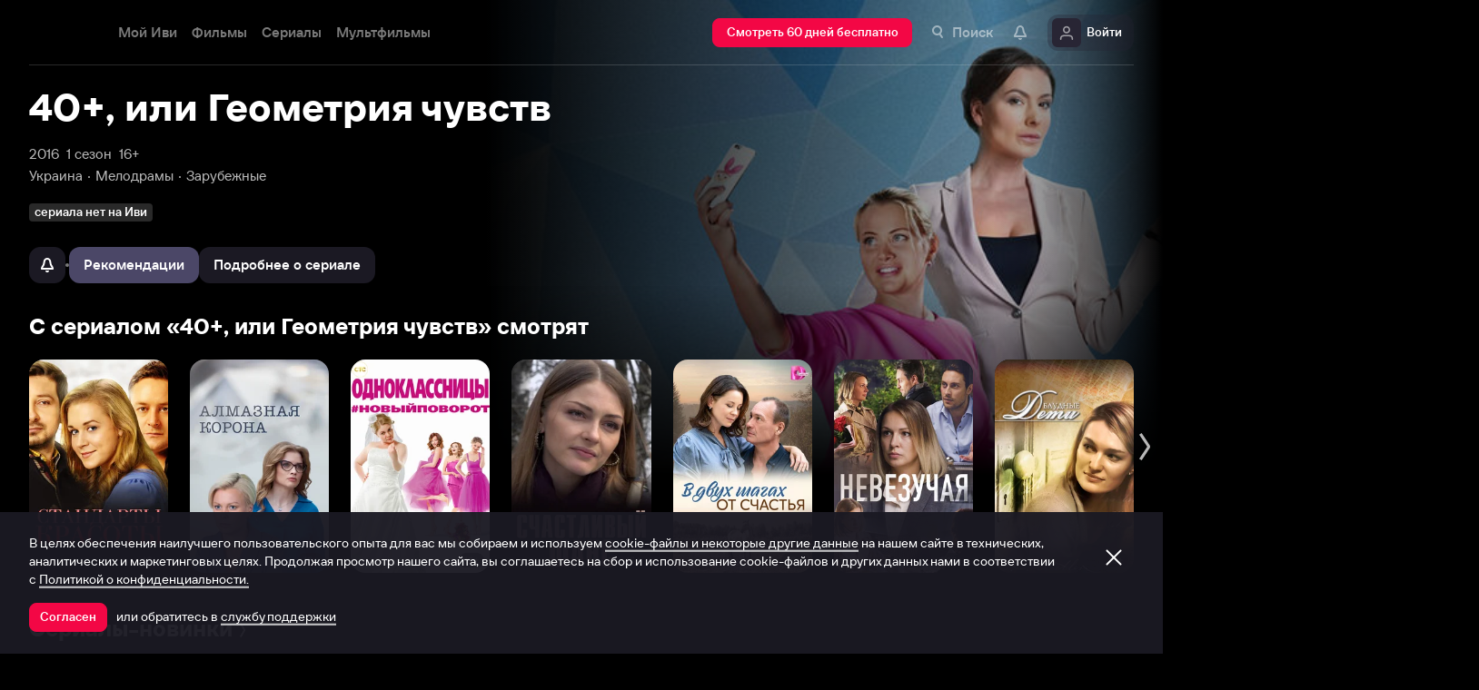

--- FILE ---
content_type: text/html; charset=utf-8
request_url: https://www.ivi.tv/watch/40-ili-geometriya-chuvstv
body_size: 72691
content:
<!DOCTYPE html><html lang="ru" prefix="og: https://ogp.me/ns# video: http://ogp.me/ns/video# ya: https://webmaster.yandex.ru/vocabularies/" class="nolimit"><head><meta charSet="utf-8"/><meta name="viewport" content="initial-scale=1, maximum-scale=1, user-scalable=yes, width=device-width"/><base href="https://www.ivi.tv/"/><title>Сериал 40+, или Геометрия чувств: описание, трейлеры, содержание, интересные факты и многое другое о сериале</title><link rel="preconnect" href="https://thumbs.dfs.ivi.ru"/><link rel="preconnect" href="https://gambit-parent.dfs.ivi.ru"/><link rel="preconnect" href="https://ds-parent.dfs.ivi.ru"/><link rel="preconnect" href="https://solea-parent.dfs.ivi.ru"/><link rel="preconnect" href="https://rocket.ivi.ru"/><link rel="preconnect" href="https://api2.ivi.ru"/><script src="https://yastatic.net/s3/passport-sdk/autofill/v1/sdk-suggest-with-polyfills-latest.js"></script><script type="text/javascript">
                    (function(m,e,t,r,i,k,a){m[i]=m[i]||function(){(m[i].a=m[i].a||[]).push(arguments)};
                    m[i].l=1*new Date();
                    for (var j = 0; j < document.scripts.length; j++) {if (document.scripts[j].src === r) { return; }}
                    k=e.createElement(t),a=e.getElementsByTagName(t)[0],k.async=1,k.src=r,a.parentNode.insertBefore(k,a)})
                    (window, document, "script", "https://mc.yandex.ru/metrika/tag.js", "ym");

                    ym(89754140, "init", {
                        clickmap:true,
                        trackLinks:true,
                        accurateTrackBounce:true,
                        webvisor:true
                    });
                </script><link data-info="main-style" rel="stylesheet" href="https://s3.dfs.ivi.ru/849c829d658baaeff512d766b0db3cce/dist/release_25.12.03_d4e2eb32/esnext/storm.bundle.eb11b8.css"/><link data-info="main-style" rel="stylesheet" href="https://s3.dfs.ivi.ru/849c829d658baaeff512d766b0db3cce/dist/release_25.12.03_d4e2eb32/esnext/FakePage.d2a608.css"/><link rel="preload" as="image" fetchpriority="high" href="https://thumbs.dfs.ivi.ru/storage0/contents/b/f/37c72abdb74b2d93a7c14ecd6cb9a3.jpg"/><script data-info="main-script" defer="" fetchpriority="high" src="https://s3.dfs.ivi.ru/849c829d658baaeff512d766b0db3cce/dist/release_25.12.03_d4e2eb32/es5/vendors/react-ecosystem.b0a17f.js"></script><script data-info="main-script" defer="" fetchpriority="high" src="https://s3.dfs.ivi.ru/849c829d658baaeff512d766b0db3cce/dist/release_25.12.03_d4e2eb32/es5/vendors/web-cypher.1be355.js"></script><script data-info="main-script" defer="" fetchpriority="high" src="https://s3.dfs.ivi.ru/849c829d658baaeff512d766b0db3cce/dist/release_25.12.03_d4e2eb32/esnext/i18n-common-ru-json.7470d4.js"></script><script data-info="main-script" defer="" fetchpriority="high" src="https://s3.dfs.ivi.ru/849c829d658baaeff512d766b0db3cce/dist/release_25.12.03_d4e2eb32/esnext/FakePage.d2a608.js"></script><script data-info="main-script" defer="" fetchpriority="high" src="https://s3.dfs.ivi.ru/849c829d658baaeff512d766b0db3cce/dist/release_25.12.03_d4e2eb32/esnext/WatchPageSyncBundle.ec885a.js"></script><script data-info="main-script" defer="" fetchpriority="high" src="https://s3.dfs.ivi.ru/849c829d658baaeff512d766b0db3cce/dist/release_25.12.03_d4e2eb32/esnext/i18n-watch-ru-json.3824cf.js"></script><script data-info="main-script" defer="" fetchpriority="high" src="https://s3.dfs.ivi.ru/849c829d658baaeff512d766b0db3cce/dist/release_25.12.03_d4e2eb32/esnext/storm.bundle.eb11b8.js"></script><meta name="description" content="Трогательная мелодраматическая история от режиссера Оксаны Байрак («Снежная любовь, или сон в зимнюю ночь», «Женская интуиция», «Аврора») с актрисами Ириной Ефремовой, Анастасией Сердюк и Ольгой Сидоровой в главных ролях.

Три подруги, перешагнувшие порог сорокалетия, не смогли достичь личного счастья. Одинокая карьеристка Маша до сих пор тоскует по первой любви, прекрасная жена Настя тщетно мечтает о детях, уставшая Алина изменяет непутевому мужу с женатым любовником. 

А ведь когда-то девушки нагадали себе счастье, и гадание даже сбылось – но только с большими оговорками. У одной есть карьера, как ей и мечталось, но нет любви. У другой есть хорошая семья, которую она так стремилась создать, но нет детей. Муж третьей – гений, но абсолютная растяпа.

Смотреть онлайн сериал «40+, или Геометрия чувств» и узнать, смогут ли героини по-настоящему исполнить все свои желания, можно на нашем сайте."/><meta property="og:title" content="40+, или Геометрия чувств (2016)"/><meta property="mrc__share_title" content="40+, или Геометрия чувств (2016)"/><meta property="og:image" content="https://www.ivi.tv/sharing-gen/storage0/contents/b/f/37c72abdb74b2d93a7c14ecd6cb9a3.jpg/1200x630/?q=85&amp;text=40%2B%2C%20%D0%B8%D0%BB%D0%B8%20%D0%93%D0%B5%D0%BE%D0%BC%D0%B5%D1%82%D1%80%D0%B8%D1%8F%20%D1%87%D1%83%D0%B2%D1%81%D1%82%D0%B2&amp;svod_id=6&amp;mod=to_webp,web_preview"/><meta property="og:image:width" content="1200"/><meta property="og:image:height" content="630"/><meta name="twitter:card" content="summary_large_image"/><meta name="twitter:image:src" content="https://www.ivi.tv/sharing-gen/storage0/contents/b/f/37c72abdb74b2d93a7c14ecd6cb9a3.jpg/1200x630/?q=85&amp;text=40%2B%2C%20%D0%B8%D0%BB%D0%B8%20%D0%93%D0%B5%D0%BE%D0%BC%D0%B5%D1%82%D1%80%D0%B8%D1%8F%20%D1%87%D1%83%D0%B2%D1%81%D1%82%D0%B2&amp;svod_id=6&amp;mod=to_webp,web_preview"/><link rel="image_src" href="https://www.ivi.tv/sharing-gen/storage0/contents/b/f/37c72abdb74b2d93a7c14ecd6cb9a3.jpg/1200x630/?q=85&amp;text=40%2B%2C%20%D0%B8%D0%BB%D0%B8%20%D0%93%D0%B5%D0%BE%D0%BC%D0%B5%D1%82%D1%80%D0%B8%D1%8F%20%D1%87%D1%83%D0%B2%D1%81%D1%82%D0%B2&amp;svod_id=6&amp;mod=to_webp,web_preview"/><meta property="og:url" content="https://www.ivi.tv/watch/40-ili-geometriya-chuvstv"/><meta property="og:video:type" content="text/html"/><meta property="og:type" content="video.other"/><meta property="og:video" content="https://www.ivi.tv/player/trailer/?id=20051"/><meta property="ya:ovs:adult" content="false"/><meta property="video:duration" content="139"/><meta property="ya:ovs:allow_embed" content="false"/><link rel="shortcut icon" type="image/png" href="https://s3.dfs.ivi.ru/849c829d658baaeff512d766b0db3cce/dist/release_25.12.03_d4e2eb32/storm/images/favicon/64.png"/><link rel="icon" type="image/png" href="https://s3.dfs.ivi.ru/849c829d658baaeff512d766b0db3cce/dist/release_25.12.03_d4e2eb32/storm/images/favicon/64.png"/><link rel="icon" type="image/svg+xml" href="https://s3.dfs.ivi.ru/849c829d658baaeff512d766b0db3cce/dist/release_25.12.03_d4e2eb32/storm/images/favicon/favicon.svg"/><link rel="alternate" hrefLang="ru-RU" href="https://www.ivi.ru/watch/40-ili-geometriya-chuvstv"/><link rel="alternate" hrefLang="ru-UA" href="https://www.ivi.ru/watch/40-ili-geometriya-chuvstv"/><link rel="alternate" hrefLang="ru-KZ" href="https://www.ivi.ru/watch/40-ili-geometriya-chuvstv"/><link rel="alternate" hrefLang="ru-BY" href="https://www.ivi.ru/watch/40-ili-geometriya-chuvstv"/><link rel="alternate" hrefLang="ru-MD" href="https://www.ivi.ru/watch/40-ili-geometriya-chuvstv"/><link rel="alternate" hrefLang="ru-GE" href="https://www.ivi.ru/watch/40-ili-geometriya-chuvstv"/><link rel="alternate" hrefLang="ru-KG" href="https://www.ivi.ru/watch/40-ili-geometriya-chuvstv"/><link rel="alternate" hrefLang="ru-AM" href="https://www.ivi.ru/watch/40-ili-geometriya-chuvstv"/><link rel="alternate" hrefLang="ru-UZ" href="https://www.ivi.ru/watch/40-ili-geometriya-chuvstv"/><link rel="alternate" hrefLang="ru-TJ" href="https://www.ivi.ru/watch/40-ili-geometriya-chuvstv"/><link rel="alternate" hrefLang="ru-TM" href="https://www.ivi.ru/watch/40-ili-geometriya-chuvstv"/><link rel="alternate" hrefLang="uz" href="https://www.ivi.ru/uz/watch/40-ili-geometriya-chuvstv"/><link rel="alternate" hrefLang="ru" href="https://www.ivi.tv/watch/40-ili-geometriya-chuvstv"/><link rel="alternate" hrefLang="en" href="https://turk.ivi.tv/watch/40-ili-geometriya-chuvstv"/><link rel="apple-touch-icon" sizes="57x57" href="https://s3.dfs.ivi.ru/849c829d658baaeff512d766b0db3cce/dist/release_25.12.03_d4e2eb32/storm/images/apple/57x57.png"/><link rel="apple-touch-icon-precomposed" sizes="57x57" href="https://s3.dfs.ivi.ru/849c829d658baaeff512d766b0db3cce/dist/release_25.12.03_d4e2eb32/storm/images/apple/57x57-precomposed.png"/><link rel="apple-touch-icon" sizes="60x60" href="https://s3.dfs.ivi.ru/849c829d658baaeff512d766b0db3cce/dist/release_25.12.03_d4e2eb32/storm/images/apple/60x60.png"/><link rel="apple-touch-icon-precomposed" sizes="60x60" href="https://s3.dfs.ivi.ru/849c829d658baaeff512d766b0db3cce/dist/release_25.12.03_d4e2eb32/storm/images/apple/60x60-precomposed.png"/><link rel="apple-touch-icon" sizes="72x72" href="https://s3.dfs.ivi.ru/849c829d658baaeff512d766b0db3cce/dist/release_25.12.03_d4e2eb32/storm/images/apple/72x72.png"/><link rel="apple-touch-icon-precomposed" sizes="72x72" href="https://s3.dfs.ivi.ru/849c829d658baaeff512d766b0db3cce/dist/release_25.12.03_d4e2eb32/storm/images/apple/72x72-precomposed.png"/><link rel="apple-touch-icon" sizes="76x76" href="https://s3.dfs.ivi.ru/849c829d658baaeff512d766b0db3cce/dist/release_25.12.03_d4e2eb32/storm/images/apple/76x76.png"/><link rel="apple-touch-icon-precomposed" sizes="76x76" href="https://s3.dfs.ivi.ru/849c829d658baaeff512d766b0db3cce/dist/release_25.12.03_d4e2eb32/storm/images/apple/76x76-precomposed.png"/><link rel="apple-touch-icon" sizes="114x114" href="https://s3.dfs.ivi.ru/849c829d658baaeff512d766b0db3cce/dist/release_25.12.03_d4e2eb32/storm/images/apple/114x114.png"/><link rel="apple-touch-icon-precomposed" sizes="114x114" href="https://s3.dfs.ivi.ru/849c829d658baaeff512d766b0db3cce/dist/release_25.12.03_d4e2eb32/storm/images/apple/114x114-precomposed.png"/><link rel="apple-touch-icon" sizes="120x120" href="https://s3.dfs.ivi.ru/849c829d658baaeff512d766b0db3cce/dist/release_25.12.03_d4e2eb32/storm/images/apple/120x120.png"/><link rel="apple-touch-icon-precomposed" sizes="120x120" href="https://s3.dfs.ivi.ru/849c829d658baaeff512d766b0db3cce/dist/release_25.12.03_d4e2eb32/storm/images/apple/120x120-precomposed.png"/><link rel="apple-touch-icon" sizes="144x144" href="https://s3.dfs.ivi.ru/849c829d658baaeff512d766b0db3cce/dist/release_25.12.03_d4e2eb32/storm/images/apple/144x144.png"/><link rel="apple-touch-icon-precomposed" sizes="144x144" href="https://s3.dfs.ivi.ru/849c829d658baaeff512d766b0db3cce/dist/release_25.12.03_d4e2eb32/storm/images/apple/144x144-precomposed.png"/><link rel="apple-touch-icon" sizes="152x152" href="https://s3.dfs.ivi.ru/849c829d658baaeff512d766b0db3cce/dist/release_25.12.03_d4e2eb32/storm/images/apple/152x152.png"/><link rel="apple-touch-icon-precomposed" sizes="152x152" href="https://s3.dfs.ivi.ru/849c829d658baaeff512d766b0db3cce/dist/release_25.12.03_d4e2eb32/storm/images/apple/152x152-precomposed.png"/><link rel="apple-touch-icon" href="https://s3.dfs.ivi.ru/849c829d658baaeff512d766b0db3cce/dist/release_25.12.03_d4e2eb32/storm/images/apple/57x57.png"/><link rel="apple-touch-icon-precomposed" href="https://s3.dfs.ivi.ru/849c829d658baaeff512d766b0db3cce/dist/release_25.12.03_d4e2eb32/storm/images/apple/57x57-precomposed.png"/><link rel="icon" sizes="192x192" href="https://s3.dfs.ivi.ru/849c829d658baaeff512d766b0db3cce/dist/release_25.12.03_d4e2eb32/storm/images/apple/192x192-precomposed.png"/><link rel="canonical" href="https://www.ivi.tv/watch/40-ili-geometriya-chuvstv"/><meta name="theme-color" content="#100e19"/><meta name="msapplication-navbutton-color" content="#ec174f"/><meta name="mobile-web-app-capable" content="yes"/><meta name="apple-mobile-web-app-capable" content="yes"/><meta name="apple-mobile-web-app-status-bar-style" content="black"/><meta name="application-name" content="ivi.ru"/><meta name="apple-mobile-web-app-title" content="ivi.ru"/><meta name="msapplication-starturl" content="./?utm_source=a2hs_feather"/><meta name="apple-itunes-app" content="app-id=455705533"/><link rel="search" title="Иви" type="application/opensearchdescription+xml" href="/ivi_search.xml"/><link crossorigin="use-credentials" rel="manifest" href="/manifest.json"/></head><body class="basePage fakePage"><button style="display:block;z-index:9999;position:fixed;top:0;left:0;bottom:0;right:0;width:100vw;cursor:wait;border:none;background:transparent" id="inpblock"><div id="inpblockstub" style="display:none;position:absolute;left:0;right:0;bottom:0;top:0;background:#100e19"><a style="position:absolute;left:32px;top:17px" href="/"><img class="nbl-picture" height="30px" data-stub="false" src="https://solea-parent.dfs.ivi.ru/picture/ffffff,ffffff/reposition_iviLogoBig.svg"/></a><div style="position:absolute;top:50%;left:0;right:0;transform:translateY(-50%)"><div style="color:white;font-weight:700;font-size:44px;margin-bottom:12px">Ошибка</div><div style="color:#a5a1b2;font-size:20px;line-height:24px;padding-left:16px;padding-right:16px">На сайте проводятся технические работы.</div><div style="color:#a5a1b2;font-size:20px;line-height:24px;padding-left:16px;padding-right:16px">Пожалуйста, зайдите позже.</div></div></div></button><noscript><div><img src="https://mc.yandex.ru/watch/89754140" style="position:absolute;left:-9999px" alt=""/></div></noscript><script defer="">
                dataLayer = [{"is_buyer":false},{"dynx_pagetype":"title","user_auth_status":false,"user_subscribe_status":0,"country_code":"US","dynx_totalvalue":0,"card_monetization":"","dynx_country":"","dynx_itemid":"c_11218","dynx_category":[],"dynx_person":"Оксана Байрак, Ирина Ефремова, Ольга Сидорова, Дмитрий Мазуров, Елена Радевич"}];
                try {
                    if (window.localStorage && window.localStorage.getItem('ivi_user_id')) {
                        dataLayer.push({
                            'user_id': window.localStorage.getItem('ivi_user_id')
                        });
                    }
                } catch (e) {}
            </script><noscript><iframe src="//www.googletagmanager.com/ns.html?id=GTM-TK47DZ" height="0" width="0" style="display:none;visibility:hidden"></iframe></noscript><script id="gtm-counter" defer="">
                (function(w,d,s,l,i){w[l]=w[l]||[];w[l].push({'gtm.start':
                new Date().getTime(),event:'gtm.js'});var f=d.getElementsByTagName(s)[0],
                j=d.createElement(s),dl=l!='dataLayer'?'&l='+l:'';j.async=true;j.src=
                '//www.googletagmanager.com/gtm.js?id='+i+dl;f.parentNode.insertBefore(j,f);
                })(window,document,'script','dataLayer','GTM-TK47DZ');
            </script><script defer="">
                dataLayer.push({
                    'GAwithGTM': 'yes'
                });
            </script><div id="root" class="basePage__inner"><div id="hiddenPerformanceMarkElement" style="display:none"></div><header class="headerTop__innerWrapper"><div id="headerTop" class="headerTop headerTop_state_init headerTop_hasDropdownMenu"><div class="headerTop__grid"><div class="headerTop__grid-inner"><div class="headerTop__body"><div class="headerTop__content"><div data-test="header_logo" class="headerTop__headerLogo headerLogo" itemscope="" itemType="http://schema.org/Organization"><div class="headerLogo__body"><a class="headerLogo__link" itemProp="url" title="Онлайн-кинотеатр Иви" href="https://www.ivi.tv/"><span class="headerLogo__text" itemProp="name">Иви</span><img class="nbl-picture" itemProp="logo" alt="Иви" data-stub="false" src="https://solea-parent.dfs.ivi.ru/picture/f30745,ffffff/reposition_iviLogoPlateRounded.svg"/></a></div></div><link data-info="main-style" rel="stylesheet" href="https://s3.dfs.ivi.ru/849c829d658baaeff512d766b0db3cce/dist/release_25.12.03_d4e2eb32/esnext/HeaderMenu.882354.css"/><div id="LazyBlock-HeaderMenu-1" style="display:contents;pointer-events:none"><div class="headerTop__headerMenu headerMenu headerMenu_hasFullDropdown"><nav class="headerMenu__navigation"><ul class="headerMenu__list"><li class="headerMenu__listItem"><div data-test="menu_section_my_ivi" class="nbl-button nbl-button_style_sairo nbl-button_size_stryker nbl-button_hasBadge_0"><div class="nbl-button__primaryText">Мой Иви</div></div></li><li class="headerMenu__listItem headerMenu__listItem_expanding"><a data-test="menu_section_films" title="Фильмы онлайн" class="nbl-button nbl-button_style_sairo nbl-button_size_stryker nbl-button_hasBadge_0" href="https://www.ivi.tv/movies"><div class="nbl-button__primaryText">Фильмы</div></a><!--$--><div class="headerDropdown movies_menu_item"><div class="headerDropdown__body"><div class="headerDropdown__grid"><div class="dropdownContent" data-testid="headerDropdownBody"><div class="dropdownContent__doubleColumn"><div class="dropdownLinksList"><div class="dropdownLinksList__title">Жанры</div><div class="dropdownLinksList__list"><div class="dropdownLinksList__item"><a title="Смотреть боевики онлайн" class="nbl-link nbl-link_style_reska" href="https://www.ivi.tv/movies/boeviki">Боевики</a></div><div class="dropdownLinksList__item"><a title="Смотреть военное кино онлайн" class="nbl-link nbl-link_style_reska" href="https://www.ivi.tv/movies/voennye">Военные</a></div><div class="dropdownLinksList__item"><a title="Смотреть детективное кино онлайн " class="nbl-link nbl-link_style_reska" href="https://www.ivi.tv/movies/detective">Детективы</a></div><div class="dropdownLinksList__item"><a title="Смотреть семейные фильмы онлайн" class="nbl-link nbl-link_style_reska" href="https://www.ivi.tv/movies/dlya_vsej_semi">Для всей семьи</a></div><div class="dropdownLinksList__item"><a title="Смотреть детское кино онлайн" class="nbl-link nbl-link_style_reska" href="https://www.ivi.tv/movies/detskiy">Для детей</a></div><div class="dropdownLinksList__item"><a title="Смотреть кинодрамы онлайн" class="nbl-link nbl-link_style_reska" href="https://www.ivi.tv/movies/drama">Драмы</a></div><div class="dropdownLinksList__item"><a title="Смотреть исторические фильмы онлайн" class="nbl-link nbl-link_style_reska" href="https://www.ivi.tv/movies/istoricheskie">Исторические</a></div><div class="dropdownLinksList__item"><a title="Смотреть комедии онлайн" class="nbl-link nbl-link_style_reska" href="https://www.ivi.tv/movies/comedy">Комедии</a></div><div class="dropdownLinksList__item"><a title="Смотреть криминальные фильмы онлайн" class="nbl-link nbl-link_style_reska" href="https://www.ivi.tv/movies/crime">Криминал</a></div><div class="dropdownLinksList__item"><a title="Смотреть мелодрамы онлайн" class="nbl-link nbl-link_style_reska" href="https://www.ivi.tv/movies/melodramy">Мелодрамы</a></div><div class="dropdownLinksList__item"><a title="Смотреть приключенческое кино онлайн" class="nbl-link nbl-link_style_reska" href="https://www.ivi.tv/movies/adventures">Приключения</a></div><div class="dropdownLinksList__item"><a title="Смотреть триллеры онлайн" class="nbl-link nbl-link_style_reska" href="https://www.ivi.tv/movies/thriller">Триллеры</a></div><div class="dropdownLinksList__item"><a title="Смотреть фильмы ужасов онлайн" class="nbl-link nbl-link_style_reska" href="https://www.ivi.tv/movies/horror">Ужасы</a></div><div class="dropdownLinksList__item"><a title="Смотреть фантастику онлайн" class="nbl-link nbl-link_style_reska" href="https://www.ivi.tv/movies/fantastika">Фантастика</a></div><div class="dropdownLinksList__item"><a title="Смотреть фильмы фэнтези онлайн" class="nbl-link nbl-link_style_reska" href="https://www.ivi.tv/movies/fentezi">Фэнтези</a></div></div></div></div><div class="dropdownContent__singleColumn"><div class="dropdownLinksList"><div class="dropdownLinksList__title">Страны</div><div class="dropdownLinksList__list"><div class="dropdownLinksList__item"><a title="Смотреть русские фильмы онлайн" class="nbl-link nbl-link_style_reska" href="https://www.ivi.tv/movies/ru">Русские</a></div><div class="dropdownLinksList__item"><a title="Смотреть зарубежные фильмы онлайн" class="nbl-link nbl-link_style_reska" href="https://www.ivi.tv/movies/foreign">Зарубежные</a></div><div class="dropdownLinksList__item"><a title="Смотреть советское кино онлайн" class="nbl-link nbl-link_style_reska" href="https://www.ivi.tv/movies/su">Советское кино</a></div></div></div><div class="dropdownLinksList"><div class="dropdownLinksList__title">Годы</div><div class="dropdownLinksList__list"><div class="dropdownLinksList__item"><a title="Смотреть фильмы 2025 года онлайн" class="nbl-link nbl-link_style_reska" href="https://www.ivi.tv/movies/2025">Фильмы 2025 года</a></div><div class="dropdownLinksList__item"><a title="Смотреть фильмы 2024 года онлайн" class="nbl-link nbl-link_style_reska" href="https://www.ivi.tv/movies/2024">Фильмы 2024 года</a></div><div class="dropdownLinksList__item"><a title="Смотреть фильмы 2023 года онлайн" class="nbl-link nbl-link_style_reska" href="https://www.ivi.tv/movies/2023">Фильмы 2023 года</a></div><div class="dropdownLinksList__item"><a title="Смотреть фильмы 2022 года онлайн" class="nbl-link nbl-link_style_reska" href="https://www.ivi.tv/movies/2022">Фильмы 2022 года</a></div><div class="dropdownLinksList__item"><a title="Смотреть фильмы 2021 года онлайн" class="nbl-link nbl-link_style_reska" href="https://www.ivi.tv/movies/2021">Фильмы 2021 года</a></div></div></div></div><div class="dropdownContent__sideContent"><div class="nbl-tabs nbl-tabs_variation_molku nbl-tabs_style_rose nbl-tabs_hasNativeScroll dropdownContent__nbl-tabs"><div class="nbl-tabs__inner"><div class="nbl-tabs__gutter"><div class="nbl-tabs__gutterStripe"></div></div><a title="Смотреть новинки" class="nbl-tabsItem nbl-tabsItem_selected nbl-tabs__nbl-tabsItem" href="https://www.ivi.tv/new/movie-new"><div class="nbl-tabsItem__textBlock"><div class="nbl-tabsItem__captionRow"><div class="nbl-tabsItem__caption">Новинки</div></div></div></a><a title="Подборки" class="nbl-tabsItem nbl-tabs__nbl-tabsItem" href="https://www.ivi.tv/collections"><div class="nbl-tabsItem__textBlock"><div class="nbl-tabsItem__captionRow"><div class="nbl-tabsItem__caption">Подборки</div></div></div></a><a title="Иви.Рейтинг" class="nbl-tabsItem nbl-tabs__nbl-tabsItem" href="https://www.ivi.tv/movies/all?ivi_rating_10_gte=7&amp;sort=ivi&amp;rating_part=main&amp;rating_model=ready"><div class="nbl-tabsItem__textBlock"><div class="nbl-tabsItem__captionRow"><div class="nbl-tabsItem__caption">Иви.Рейтинг</div></div></div></a><a title="Смотреть трейлеры" class="nbl-tabsItem nbl-tabs__nbl-tabsItem" href="https://www.ivi.tv/trailers"><div class="nbl-tabsItem__textBlock"><div class="nbl-tabsItem__captionRow"><div class="nbl-tabsItem__caption">Трейлеры</div></div></div></a><a title="Новинки подписки" class="nbl-tabsItem nbl-tabs__nbl-tabsItem" href="https://www.ivi.ru/collections/very-new-svod?sort=priority_in_collection"><div class="nbl-tabsItem__textBlock"><div class="nbl-tabsItem__captionRow"><div class="nbl-tabsItem__caption">Новинки подписки</div></div></div></a></div></div><div class="dropdownContent__sideContentWidget dropdownContent__sideContentWidget"><a class="nbl-button nbl-button_textAlign_center nbl-button_iconMode_withIcon nbl-button_style_iekichi nbl-button_size_shinnok nbl-button_hasBadge_0" href="https://www.ivi.ru/pages/tvsmart/"><div class="nbl-button__primaryText"><div class="nbl-button__iconWrapper"><img src="https://solea-parent.dfs.ivi.ru/icon/ffffff,ffffff/smartTvPromo_16.svg" class="nbl-iconSvg nbl-button__nbl-iconSvg"/></div>Смотреть на SmartTV</div></a></div></div></div></div></div></div><!--/$--></li><li class="headerMenu__listItem headerMenu__listItem_expanding"><a data-test="menu_section_menu_serials" title="Сериалы онлайн" class="nbl-button nbl-button_style_sairo nbl-button_size_stryker nbl-button_hasBadge_0" href="https://www.ivi.tv/series"><div class="nbl-button__primaryText">Сериалы</div></a><!--$--><div class="headerDropdown series_menu_item"><div class="headerDropdown__body"><div class="headerDropdown__grid"><div class="dropdownContent" data-testid="headerDropdownBody"><div class="dropdownContent__doubleColumn"><div class="dropdownLinksList"><div class="dropdownLinksList__title">Жанры</div><div class="dropdownLinksList__list"><div class="dropdownLinksList__item"><a title="Смотреть сериалы в жанре боевики онлайн" class="nbl-link nbl-link_style_reska" href="https://www.ivi.tv/series/boeviki">Боевики</a></div><div class="dropdownLinksList__item"><a title="Смотреть военные сериалы онлайн" class="nbl-link nbl-link_style_reska" href="https://www.ivi.tv/series/voennye">Военные</a></div><div class="dropdownLinksList__item"><a title="Смотреть детективные сериалы онлайн" class="nbl-link nbl-link_style_reska" href="https://www.ivi.tv/series/detective">Детективы</a></div><div class="dropdownLinksList__item"><a title="Смотреть детские сериалы онлайн" class="nbl-link nbl-link_style_reska" href="https://www.ivi.tv/series/detskoe">Для детей</a></div><div class="dropdownLinksList__item"><a title="Смотреть драматические сериалы онлайн" class="nbl-link nbl-link_style_reska" href="https://www.ivi.tv/series/dramy">Драмы</a></div><div class="dropdownLinksList__item"><a title="Смотреть исторические сериалы онлайн" class="nbl-link nbl-link_style_reska" href="https://www.ivi.tv/series/history">Исторические</a></div><div class="dropdownLinksList__item"><a title="Смотреть комедийные сериалы онлайн" class="nbl-link nbl-link_style_reska" href="https://www.ivi.tv/series/comedy">Комедийные</a></div><div class="dropdownLinksList__item"><a title="Смотреть криминальные сериалы онлайн" class="nbl-link nbl-link_style_reska" href="https://www.ivi.tv/series/crime">Криминал</a></div><div class="dropdownLinksList__item"><a title="Смотреть фильмы медицинские онлайн" class="nbl-link nbl-link_style_reska" href="https://www.ivi.tv/series/medicine">Медицинские</a></div><div class="dropdownLinksList__item"><a title="Смотреть сериалы в жанре мелодрамы онлайн" class="nbl-link nbl-link_style_reska" href="https://www.ivi.tv/series/melodramyi">Мелодрамы</a></div><div class="dropdownLinksList__item"><a title="Смотреть мистические сериалы онлайн" class="nbl-link nbl-link_style_reska" href="https://www.ivi.tv/series/misticheskie">Мистические</a></div><div class="dropdownLinksList__item"><a title="Смотреть сериалы триллеры онлайн" class="nbl-link nbl-link_style_reska" href="https://www.ivi.tv/series/thriller">Триллеры</a></div><div class="dropdownLinksList__item"><a title="Смотреть фильмы турецкие онлайн" class="nbl-link nbl-link_style_reska" href="https://www.ivi.tv/series/tr">Турецкие</a></div><div class="dropdownLinksList__item"><a title="Смотреть фантастические сериалы онлайн" class="nbl-link nbl-link_style_reska" href="https://www.ivi.tv/series/scifi">Фантастические</a></div><div class="dropdownLinksList__item"><a title="Смотреть сериалы фэнтези онлайн" class="nbl-link nbl-link_style_reska" href="https://www.ivi.tv/series/fantasy">Фэнтези</a></div></div></div></div><div class="dropdownContent__singleColumn"><div class="dropdownLinksList"><div class="dropdownLinksList__title">Страны</div><div class="dropdownLinksList__list"><div class="dropdownLinksList__item"><a title="Русские сериалы онлайн" class="nbl-link nbl-link_style_reska" href="https://www.ivi.tv/series/ru">Русские</a></div><div class="dropdownLinksList__item"><a title="Зарубежные сериалы онлайн" class="nbl-link nbl-link_style_reska" href="https://www.ivi.tv/series/foreign">Зарубежные</a></div><div class="dropdownLinksList__item"><a title="Турецкие сериалы онлайн" class="nbl-link nbl-link_style_reska" href="https://www.ivi.tv/series/tr">Турецкие</a></div></div></div><div class="dropdownLinksList"><div class="dropdownLinksList__title">Годы</div><div class="dropdownLinksList__list"><div class="dropdownLinksList__item"><a title="Смотреть сериалы 2025 онлайн" class="nbl-link nbl-link_style_reska" href="https://www.ivi.tv/series/2025">Сериалы 2025 года</a></div><div class="dropdownLinksList__item"><a title="Смотреть сериалы 2024 онлайн" class="nbl-link nbl-link_style_reska" href="https://www.ivi.tv/series/2024">Сериалы 2024 года</a></div><div class="dropdownLinksList__item"><a title="Смотреть сериалы 2023 онлайн" class="nbl-link nbl-link_style_reska" href="https://www.ivi.tv/series/2023">Сериалы 2023 года</a></div><div class="dropdownLinksList__item"><a title="Смотреть сериалы 2022 онлайн" class="nbl-link nbl-link_style_reska" href="https://www.ivi.tv/series/2022">Сериалы 2022 года</a></div><div class="dropdownLinksList__item"><a title="Смотреть сериалы 2021 онлайн" class="nbl-link nbl-link_style_reska" href="https://www.ivi.tv/series/2021">Сериалы 2021 года</a></div></div></div></div><div class="dropdownContent__sideContent"><div class="nbl-tabs nbl-tabs_variation_molku nbl-tabs_style_rose nbl-tabs_hasNativeScroll dropdownContent__nbl-tabs"><div class="nbl-tabs__inner"><div class="nbl-tabs__gutter"><div class="nbl-tabs__gutterStripe"></div></div><a title="Смотреть новинки" class="nbl-tabsItem nbl-tabsItem_selected nbl-tabs__nbl-tabsItem" href="https://www.ivi.tv/new/series-new"><div class="nbl-tabsItem__textBlock"><div class="nbl-tabsItem__captionRow"><div class="nbl-tabsItem__caption">Новинки</div></div></div></a><a title="Иви.Рейтинг" class="nbl-tabsItem nbl-tabs__nbl-tabsItem" href="https://www.ivi.tv/series/all?ivi_rating_10_gte=7&amp;sort=ivi&amp;rating_part=main&amp;rating_model=ready"><div class="nbl-tabsItem__textBlock"><div class="nbl-tabsItem__captionRow"><div class="nbl-tabsItem__caption">Иви.Рейтинг</div></div></div></a><a title="Смотреть сериалы в HD онлайн" class="nbl-tabsItem nbl-tabs__nbl-tabsItem" href="https://www.ivi.tv/collections/series-hd"><div class="nbl-tabsItem__textBlock"><div class="nbl-tabsItem__captionRow"><div class="nbl-tabsItem__caption">Сериалы в HD</div></div></div></a></div></div><div class="dropdownContent__sideContentWidget dropdownContent__sideContentWidget"><a class="nbl-button nbl-button_textAlign_center nbl-button_iconMode_withIcon nbl-button_style_iekichi nbl-button_size_shinnok nbl-button_hasBadge_0" href="https://www.ivi.ru/pages/tvsmart/"><div class="nbl-button__primaryText"><div class="nbl-button__iconWrapper"><img src="https://solea-parent.dfs.ivi.ru/icon/ffffff,ffffff/smartTvPromo_16.svg" class="nbl-iconSvg nbl-button__nbl-iconSvg"/></div>Смотреть на SmartTV</div></a></div></div></div></div></div></div><!--/$--></li><li class="headerMenu__listItem headerMenu__listItem_expanding"><a data-test="menu_section_kids" title="Мультфильмы онлайн" class="nbl-button nbl-button_style_sairo nbl-button_size_stryker nbl-button_hasBadge_0" href="https://www.ivi.tv/animation"><div class="nbl-button__primaryText">Мультфильмы</div></a><!--$--><div class="headerDropdown animation_menu_item"><div class="headerDropdown__body"><div class="headerDropdown__grid"><div class="dropdownContent" data-testid="headerDropdownBody"><div class="dropdownContent__doubleColumn"><div class="dropdownLinksList"><div class="dropdownLinksList__title">Жанры</div><div class="dropdownLinksList__list"><div class="dropdownLinksList__item"><a title="Смотреть аниме мультфильм онлайн" class="nbl-link nbl-link_style_reska" href="https://www.ivi.tv/animation/anime">Аниме</a></div><div class="dropdownLinksList__item"><a title="Смотреть семейные мультфильмы онлайн" class="nbl-link nbl-link_style_reska" href="https://www.ivi.tv/animation/dlya_vsej_semi">Для всей семьи</a></div><div class="dropdownLinksList__item"><a title="Смотреть детские мультики онлайн" class="nbl-link nbl-link_style_reska" href="https://www.ivi.tv/animation/detskie">Для детей</a></div><div class="dropdownLinksList__item"><a title="Смотреть фильмы комедия онлайн" class="nbl-link nbl-link_style_reska" href="https://www.ivi.tv/animation/comedy">Комедия</a></div><div class="dropdownLinksList__item"><a title="Смотреть полнометражные мультики онлайн" class="nbl-link nbl-link_style_reska" href="https://www.ivi.tv/animation/polnometrazhnye">Полнометражные</a></div><div class="dropdownLinksList__item"><a title="Смотреть приключенческие мультфильмы онлайн" class="nbl-link nbl-link_style_reska" href="https://www.ivi.tv/animation/adventure">Приключения</a></div><div class="dropdownLinksList__item"><a title="Смотреть развивающие мультфильмы онлайн" class="nbl-link nbl-link_style_reska" href="https://www.ivi.tv/animation/razvivayuschie">Развивающие</a></div><div class="dropdownLinksList__item"><a title="Смотреть анимационные сериалы онлайн" class="nbl-link nbl-link_style_reska" href="https://www.ivi.tv/animation/serialy">Сериалы</a></div><div class="dropdownLinksList__item"><a title="Смотреть мультфильмы фэнтези онлайн" class="nbl-link nbl-link_style_reska" href="https://www.ivi.tv/animation/fantasy">Фэнтези</a></div></div></div></div><div class="dropdownContent__singleColumn"><div class="dropdownLinksList"><div class="dropdownLinksList__title">Страны</div><div class="dropdownLinksList__list"><div class="dropdownLinksList__item"><a title="Русские российские мультики" class="nbl-link nbl-link_style_reska" href="https://www.ivi.tv/animation/ru">Русские</a></div><div class="dropdownLinksList__item"><a title="Американские мультики онлайн" class="nbl-link nbl-link_style_reska" href="https://www.ivi.tv/animation/us">Американские</a></div><div class="dropdownLinksList__item"><a title="Зарубежные мультики онлайн" class="nbl-link nbl-link_style_reska" href="https://www.ivi.tv/animation/foreign">Зарубежные</a></div></div></div><div class="dropdownLinksList"><div class="dropdownLinksList__title">Годы</div><div class="dropdownLinksList__list"><div class="dropdownLinksList__item"><a title="Смотреть мультфильмы 2025 года онлайн" class="nbl-link nbl-link_style_reska" href="https://www.ivi.tv/animation/2025">Мультики 2025 года</a></div><div class="dropdownLinksList__item"><a title="Смотреть мультфильмы 2024 года онлайн" class="nbl-link nbl-link_style_reska" href="https://www.ivi.tv/animation/2024">Мультики 2024 года</a></div><div class="dropdownLinksList__item"><a title="Смотреть мультфильмы 2023 года онлайн" class="nbl-link nbl-link_style_reska" href="https://www.ivi.tv/animation/2023">Мультики 2023 года</a></div><div class="dropdownLinksList__item"><a title="Смотреть мультфильмы 2022 года онлайн" class="nbl-link nbl-link_style_reska" href="https://www.ivi.tv/animation/2022">Мультики 2022 года</a></div><div class="dropdownLinksList__item"><a title="Смотреть мультфильмы 2021 года онлайн" class="nbl-link nbl-link_style_reska" href="https://www.ivi.tv/animation/2021">Мультики 2021 года</a></div><div class="dropdownLinksList__item"><a title="Смотреть мультфильмы 2020 года онлайн" class="nbl-link nbl-link_style_reska" href="https://www.ivi.tv/animation/2020">Мультики 2020 года</a></div></div></div></div><div class="dropdownContent__sideContent"><div class="nbl-tabs nbl-tabs_variation_molku nbl-tabs_style_rose nbl-tabs_hasNativeScroll dropdownContent__nbl-tabs"><div class="nbl-tabs__inner"><div class="nbl-tabs__gutter"><div class="nbl-tabs__gutterStripe"></div></div><a title="Смотреть новые мультики онлайн" class="nbl-tabsItem nbl-tabsItem_selected nbl-tabs__nbl-tabsItem" href="https://www.ivi.tv/new/animation-new"><div class="nbl-tabsItem__textBlock"><div class="nbl-tabsItem__captionRow"><div class="nbl-tabsItem__caption">Новинки</div></div></div></a><a title="Смотреть мультфильмы в HD онлайн" class="nbl-tabsItem nbl-tabs__nbl-tabsItem" href="https://www.ivi.tv/collections/cartoons-hd"><div class="nbl-tabsItem__textBlock"><div class="nbl-tabsItem__captionRow"><div class="nbl-tabsItem__caption">Мультики в HD</div></div></div></a></div></div><div class="dropdownContent__sideContentWidget dropdownContent__sideContentWidget"><a class="nbl-button nbl-button_textAlign_center nbl-button_iconMode_withIcon nbl-button_style_iekichi nbl-button_size_shinnok nbl-button_hasBadge_0" href="https://www.ivi.ru/pages/tvsmart/"><div class="nbl-button__primaryText"><div class="nbl-button__iconWrapper"><img src="https://solea-parent.dfs.ivi.ru/icon/ffffff,ffffff/smartTvPromo_16.svg" class="nbl-iconSvg nbl-button__nbl-iconSvg"/></div>Смотреть на SmartTV</div></a></div></div></div></div></div></div><!--/$--></li></ul></nav></div></div><div class="headerTop__wideArea"><div class="headerTop__additionalButton headerTop__additionalButton_stub headerTop__additionalButton_isAbTest"><div class="nbl-button nbl-button_textAlign_center nbl-button_iconMode_onlyLoader nbl-button_style_kioshi nbl-button_hasBadge_0"><div class="nbl-button__primaryText"></div><div class="nbl-loader nbl-button__nbl-loader"><div class="nbl-loader__backCircle"></div><svg class="nbl-loader__progressArc"><circle class="nbl-loader__progressCircle" fill="none"></circle></svg></div></div></div><div class="headerTop__headerSearch"><button data-test="header_search" class="nbl-button nbl-button_iconMode_withIcon nbl-button_style_sairo nbl-button_size_stryker nbl-button_hasBadge_0"><div class="nbl-button__primaryText"><div class="nbl-button__iconWrapper"><img src="https://solea-parent.dfs.ivi.ru/icon/ffffff,ffffff/search_16.svg" class="nbl-iconSvg nbl-button__nbl-iconSvg"/></div>Поиск</div></button></div></div><div data-test="header_pull_notifications" class="headerTop__headerNotify headerNotify"><a class="headerNotify__link" href="https://www.ivi.tv/profile/notifications"><div class="nbl-simpleControlButton nbl-simpleControlButton_size_quill nbl-simpleControlButton_style_mali"><div class="nbl-simpleControlButton__content"><div class="nbl-simpleControlButton__iconWrapper"><img src="https://solea-parent.dfs.ivi.ru/icon/ffffff,ffffff/pull_16.svg" class="nbl-iconSvg nbl-simpleControlButton__nbl-iconSvg"/></div></div></div></a></div><div data-test="header_avatar" class="headerTop__headerAvatar headerAvatar"><a title="Войти в аккаунт" href="https://www.ivi.tv/profile"><div class="headerAvatar__signInContainer"><button class="nbl-button nbl-button_iconMode_withIcon nbl-button_style_makoto nbl-button_size_shinnok nbl-button_hasBadge_0 headerAvatar__nbl-button headerAvatar__sign-in headerAvatar__sign-in_opacityMode"><div class="nbl-button__primaryText"><div class="nbl-button__iconWrapper"><img src="https://solea-parent.dfs.ivi.ru/icon/ffffff!0.56,ffffff!0.56/avatar_20.svg" class="nbl-iconSvg nbl-button__nbl-iconSvg"/></div>Войти</div></button></div></a></div></div><div class="headerDropdownBody" id="headerDropdownBody"></div></div></div></div></div></header><link data-info="main-style" rel="stylesheet" href="https://s3.dfs.ivi.ru/849c829d658baaeff512d766b0db3cce/dist/release_25.12.03_d4e2eb32/esnext/OpenAppBar.d637b5.css"/><div id="LazyBlock-OpenAppBar-1" style="display:contents;pointer-events:none"></div><div id="search-root"></div><div class="page-wrapper"><section class="pageSection pageSection_header fakePage__pageSection fakePage__pageSection_header"><div class="pageSection__container"><div class="pageSection__container-inner"><div class="backgroundFake fakePage__backgroundFake"><div class="backgroundFake__container"><div class="backgroundFake__gradient"></div><img class="backgroundFake__image" src="https://thumbs.dfs.ivi.ru/storage0/contents/b/f/37c72abdb74b2d93a7c14ecd6cb9a3.jpg" loading="eager" fetchpriority="high" alt="40+, или Геометрия чувств"/></div></div><div class="header fakePage__header"><div class="header__container"><div class="nbl-simpleControlButton nbl-simpleControlButton_size_acor nbl-simpleControlButton_style_kark header__nbl-simpleControlButton"><div class="nbl-simpleControlButton__content"><div class="nbl-simpleControlButton__iconWrapper"><img src="https://solea-parent.dfs.ivi.ru/icon/ffffff,ffffff/arrowLeft_8x20.svg" class="nbl-iconSvg nbl-simpleControlButton__nbl-iconSvg"/></div></div></div></div></div></div></div></section><section class="pageSection pageSection_meta fakePage__pageSection fakePage__pageSection_meta"><div class="pageSection__container"><div class="pageSection__container-inner"><div class="watchTitle fakePage__watchTitle" data-testid="watchTitle"><h1 class="watchTitle__title font-1160-42-44 font-600-56-56 font-320-32-36">40+, или Геометрия чувств</h1></div><div class="watchParams fakePage__watchParams"><ul class="watchParams__paramsList"><div class="watchParams__item"><a class="nbl-link nbl-link_style_wovou" href="/series/2016">2016</a></div><div class="watchParams__item"><div class="nbl-link nbl-link_style_wovou nbl-link nbl-link_noLink">1 сезон</div></div><div class="watchParams__item"><div class="nbl-link nbl-link_style_wovou nbl-link nbl-link_noLink">16+</div></div></ul><ul class="watchParams__paramsList"><div class="watchParams__item watchParams__item_hasDot"><a class="nbl-link nbl-link_style_wovou" href="/series/ua">Украина</a></div><div class="watchParams__item watchParams__item_hasDot"><a class="nbl-link nbl-link_style_wovou" href="/series/melodramyi">Мелодрамы</a></div><div class="watchParams__item watchParams__item_hasDot"><a class="nbl-link nbl-link_style_wovou" href="/series/foreign">Зарубежные</a></div></ul></div><div class="badgeLine fakePage__badgeLine" data-testid="badge_line"><div class="nbl-textBadge nbl-textBadge_size_nokro nbl-textBadge_style_rolin nbl-textBadge_isShadowEnabled_0 badgeLine__nbl-textBadge"><div class="nbl-textBadge__text">сериала нет на Иви</div></div></div><div class="controlsFake fakePage__controlsFake"><div class="controlsFake__container"><div class="nbl-segmentControl nbl-segmentControl_size_bytrat nbl-segmentControl_style_kozmo nbl-segmentControl_hasNativeScroll fakePage__nbl-segmentControl"><div class="controlsFake__unavailableControl"><div><div class="tooltipWrapper"><button disabled="" data-test="unavailable" class="nbl-button nbl-button_iconMode_onlyIcon nbl-button_disabled nbl-button_style_makoto nbl-button_size_reiko nbl-button_hasBadge_0 unavailableControl__nbl-button"><div class="nbl-button__iconWrapper"><img src="https://solea-parent.dfs.ivi.ru/icon/ffffff,ffffff/pull_16.svg" class="nbl-iconSvg nbl-button__nbl-iconSvg"/></div></button></div></div></div><div class="divider controlsFake__divider"></div><div class="nbl-segmentControlItem nbl-segmentControlItem_size_vusmus nbl-segmentControlItem_style_arf nbl-segmentControlItem_textAlign_center nbl-segmentControlItem_selected controlsFake__nbl-segmentControlItem"><div class="nbl-segmentControlItem__caption">Рекомендации</div></div><div class="nbl-segmentControlItem nbl-segmentControlItem_size_vusmus nbl-segmentControlItem_style_arf nbl-segmentControlItem_textAlign_center nbl-segmentControlItem_unselected controlsFake__nbl-segmentControlItem"><div class="nbl-segmentControlItem__caption">Подробнее о сериале</div></div></div></div></div></div></div></section><div class="fakePage__underside"><section class="pageSection pageSection_relatedList fakePage__pageSection fakePage__pageSection_relatedList" id="relatedList"><div class="pageSection__container"><div class="pageSection__container-inner"><div class="gallery gallery gallery_dark gallery_ivi-carousel gallery_collections pageSection__gallery"><div class="gallery__blockHeader"><div class="nbl-blockHeader nbl-blockHeader_composition_zel nbl-blockHeader_arrowMode_none nbl-blockHeader_size_zylros nbl-blockHeader_fullWidth_false gallery__headerLink__nbl-blockHeader"><div class="nbl-blockHeader__textBlock"><div class="nbl-blockHeader__textBlockContent"><div class="nbl-blockHeader__title" title="С сериалом «40+, или Геометрия чувств» смотрят"><h2 class="nbl-blockHeader__titleText">С сериалом «40+, или Геометрия чувств» смотрят<div class="nbl-blockHeader__titleArrow"><div class="nbl-iconSvg nbl-blockHeader__arrowItem"></div></div></h2></div></div></div><div class="nbl-blockHeader__arrow"><div class="nbl-iconSvg nbl-blockHeader__arrowItem"></div></div></div></div><div class="gallery__carousel"><div class="gallery__viewport"><div class="gallery__viewport-inner"><div class="ivi-carousel not-init"><div class="ivi-carousel-viewport"><div class="ivi-carousel-container"><div class="ivi-carousel-item ivi-carousel-item-type_poster"><div class="nbl-blankSlimPosterBlock nbl-blankSlimPosterBlock_type_poster"><div class="nbl-blankSlimPosterBlock__imageSection"><div class="nbl-stub"></div></div><div class="nbl-blankSlimPosterBlock__textSection"></div></div></div><div class="ivi-carousel-item ivi-carousel-item-type_poster"><div class="nbl-blankSlimPosterBlock nbl-blankSlimPosterBlock_type_poster"><div class="nbl-blankSlimPosterBlock__imageSection"><div class="nbl-stub"></div></div><div class="nbl-blankSlimPosterBlock__textSection"></div></div></div><div class="ivi-carousel-item ivi-carousel-item-type_poster"><div class="nbl-blankSlimPosterBlock nbl-blankSlimPosterBlock_type_poster"><div class="nbl-blankSlimPosterBlock__imageSection"><div class="nbl-stub"></div></div><div class="nbl-blankSlimPosterBlock__textSection"></div></div></div><div class="ivi-carousel-item ivi-carousel-item-type_poster"><div class="nbl-blankSlimPosterBlock nbl-blankSlimPosterBlock_type_poster"><div class="nbl-blankSlimPosterBlock__imageSection"><div class="nbl-stub"></div></div><div class="nbl-blankSlimPosterBlock__textSection"></div></div></div><div class="ivi-carousel-item ivi-carousel-item-type_poster"><div class="nbl-blankSlimPosterBlock nbl-blankSlimPosterBlock_type_poster"><div class="nbl-blankSlimPosterBlock__imageSection"><div class="nbl-stub"></div></div><div class="nbl-blankSlimPosterBlock__textSection"></div></div></div><div class="ivi-carousel-item ivi-carousel-item-type_poster"><div class="nbl-blankSlimPosterBlock nbl-blankSlimPosterBlock_type_poster"><div class="nbl-blankSlimPosterBlock__imageSection"><div class="nbl-stub"></div></div><div class="nbl-blankSlimPosterBlock__textSection"></div></div></div><div class="ivi-carousel-item ivi-carousel-item-type_poster"><div class="nbl-blankSlimPosterBlock nbl-blankSlimPosterBlock_type_poster"><div class="nbl-blankSlimPosterBlock__imageSection"><div class="nbl-stub"></div></div><div class="nbl-blankSlimPosterBlock__textSection"></div></div></div></div></div></div></div></div></div></div></div></div></section><div class="contentInfo contentInfo_hide fakePage__contentInfo" data-test="content-info"><section class="pageSection"><div class="pageSection__container"><div class="pageSection__container-inner"><div class="watchDescription fakePage__watchDescription isCompilation"><div class="clause clause_is-native watchDescription__clause"><div class="clause__text is-truncated"><div class="clause__text-inner hidden-children" data-test="details_text"><p>Трогательная мелодраматическая история от режиссера Оксаны Байрак («Снежная любовь, или сон в зимнюю ночь», «Женская интуиция», «Аврора») с актрисами Ириной Ефремовой, Анастасией Сердюк и Ольгой Сидоровой в главных ролях.

Три подруги, перешагнувшие порог сорокалетия, не смогли достичь личного счастья. Одинокая карьеристка Маша до сих пор тоскует по первой любви, прекрасная жена Настя тщетно мечтает о детях, уставшая Алина изменяет непутевому мужу с женатым любовником. 

А ведь когда-то девушки нагадали себе счастье, и гадание даже сбылось – но только с большими оговорками. У одной есть карьера, как ей и мечталось, но нет любви. У другой есть хорошая семья, которую она так стремилась создать, но нет детей. Муж третьей – гений, но абсолютная растяпа.

Смотреть онлайн сериал «40+, или Геометрия чувств» и узнать, смогут ли героини по-настоящему исполнить все свои желания, можно на нашем сайте.</p>  </div><div class="clause__bottomComponent"><div class="watchOptions watchDescription__watchOptions"><div class="watchOptions__container"><div class="watchOptions__options" data-test="languages_info_block"><div class="watchOptions__title">Языки</div><div class="watchOptions__values">Русский</div></div></div></div></div><span class="clause__toggle">​</span></div></div></div></div></div></section><section class="pageSection"><div class="pageSection__container"><div class="pageSection__container-inner"><div class="watchEncyclopedia contentInfo__watchEncyclopedia"><div class="watchInfoTable watchEncyclopedia__watchInfoTable" data-test="info-table"><div class="nbl-blockHeader nbl-blockHeader_composition_zel nbl-blockHeader_arrowMode_none nbl-blockHeader_size_zylros nbl-blockHeader_fullWidth_false watchInfoTable__nbl-blockHeader"><div class="nbl-blockHeader__textBlock"><div class="nbl-blockHeader__textBlockContent"><div class="nbl-blockHeader__title" title="Основная информация"><div class="nbl-blockHeader__titleText">Основная информация<div class="nbl-blockHeader__titleArrow"><div class="nbl-iconSvg nbl-blockHeader__arrowItem"></div></div></div></div></div></div><div class="nbl-blockHeader__arrow"><div class="nbl-iconSvg nbl-blockHeader__arrowItem"></div></div></div><table class="watchInfoTable__container"><tbody><tr class="nbl-plankMeta nbl-plankMeta_style_shagnu nbl-plankMeta_type_vilvati watchInfoTable__row"><th class="nbl-plankMeta__title">Страны</th><td class="nbl-plankMeta__aside"><span><a class="nbl-link nbl-plankMeta__nbl-link" href="/series/ua">Украина</a></span></td></tr><tr class="nbl-plankMeta nbl-plankMeta_style_shagnu nbl-plankMeta_type_vilvati watchInfoTable__row"><th class="nbl-plankMeta__title">Жанр</th><td class="nbl-plankMeta__aside"><span><a class="nbl-link nbl-plankMeta__nbl-link" href="/series/melodramyi">Мелодрамы<!-- -->, </a></span><span><a class="nbl-link nbl-plankMeta__nbl-link" href="/series/foreign">Зарубежные</a></span></td></tr><tr class="nbl-plankMeta nbl-plankMeta_style_shagnu nbl-plankMeta_type_vilvati watchInfoTable__row"><th class="nbl-plankMeta__title">Премьера в мире</th><td class="nbl-plankMeta__aside">31 декабря 2016</td></tr><tr class="nbl-plankMeta nbl-plankMeta_style_shagnu nbl-plankMeta_type_vilvati watchInfoTable__row"><th class="nbl-plankMeta__title">Количество сезонов</th><td class="nbl-plankMeta__aside">1 сезон</td></tr></tbody></table></div><div class="watchInfoTable watchEncyclopedia__watchInfoTable" data-test="persons-table"><div class="nbl-blockHeader nbl-blockHeader_composition_zel nbl-blockHeader_arrowMode_none nbl-blockHeader_size_zylros nbl-blockHeader_fullWidth_false watchInfoTable__nbl-blockHeader"><div class="nbl-blockHeader__textBlock"><div class="nbl-blockHeader__textBlockContent"><div class="nbl-blockHeader__title" title="Съёмочная группа"><div class="nbl-blockHeader__titleText">Съёмочная группа<div class="nbl-blockHeader__titleArrow"><div class="nbl-iconSvg nbl-blockHeader__arrowItem"></div></div></div></div></div></div><div class="nbl-blockHeader__arrow"><div class="nbl-iconSvg nbl-blockHeader__arrowItem"></div></div></div><table class="watchInfoTable__container"><tbody><tr class="nbl-plankMeta nbl-plankMeta_style_shagnu nbl-plankMeta_type_vilvati watchInfoTable__row"><th class="nbl-plankMeta__title">Режиссёры</th><td class="nbl-plankMeta__aside"><span><a class="nbl-link nbl-plankMeta__nbl-link" href="https://www.ivi.tv/person/oksana-bajrak">Оксана Байрак</a></span></td></tr><tr class="nbl-plankMeta nbl-plankMeta_style_shagnu nbl-plankMeta_type_vilvati watchInfoTable__row"><th class="nbl-plankMeta__title">Продюсеры</th><td class="nbl-plankMeta__aside"><span><a class="nbl-link nbl-plankMeta__nbl-link" href="https://www.ivi.tv/person/oksana-bajrak">Оксана Байрак<!-- -->, </a></span><span><a class="nbl-link nbl-plankMeta__nbl-link" href="https://www.ivi.tv/person/viktor-mirskij">Виктор Мирский<!-- -->, </a></span><span><a class="nbl-link nbl-plankMeta__nbl-link" href="https://www.ivi.tv/person/evgenij-tretyak">Евгений Третьяк</a></span></td></tr><tr class="nbl-plankMeta nbl-plankMeta_style_shagnu nbl-plankMeta_type_vilvati watchInfoTable__row"><th class="nbl-plankMeta__title">Актёры</th><td class="nbl-plankMeta__aside"><span><a class="nbl-link nbl-plankMeta__nbl-link" href="https://www.ivi.tv/person/irina-efremova-962">Ирина Ефремова<!-- -->, </a></span><span><a class="nbl-link nbl-plankMeta__nbl-link" href="https://www.ivi.tv/person/anastasiya-serdyuk">Анастасия Сердюк<!-- -->, </a></span><span><a class="nbl-link nbl-plankMeta__nbl-link" href="https://www.ivi.tv/person/olga-sidorova-3982">Ольга Сидорова<!-- -->, </a></span><span><a class="nbl-link nbl-plankMeta__nbl-link" href="https://www.ivi.tv/person/andrej-stoyanov">Андрей Стоянов<!-- -->, </a></span><span><a class="nbl-link nbl-plankMeta__nbl-link" href="https://www.ivi.tv/person/oleg_maslennikov_vojtov">Олег Масленников-Войтов<!-- -->, </a></span><span><a class="nbl-link nbl-plankMeta__nbl-link" href="https://www.ivi.tv/person/sergey-frolov-21182">Сергей Фролов<!-- -->, </a></span><span><a class="nbl-link nbl-plankMeta__nbl-link" href="https://www.ivi.tv/person/dmitriy-mazurov-6763">Дмитрий Мазуров<!-- -->, </a></span><span><a class="nbl-link nbl-plankMeta__nbl-link" href="https://www.ivi.tv/person/ivan-kolesnikov">Иван Колесников<!-- -->, </a></span><span><a class="nbl-link nbl-plankMeta__nbl-link" href="https://www.ivi.tv/person/dmitrij-tuboltsev">Дмитрий Тубольцев<!-- -->, </a></span><span><a class="nbl-link nbl-plankMeta__nbl-link" href="https://www.ivi.tv/person/mikhail-dorozhkin-30285">Михаил Дорожкин<!-- -->, </a></span><span><a class="nbl-link nbl-plankMeta__nbl-link" href="https://www.ivi.tv/person/irina-kalashnikova">Ирина Калашникова<!-- -->, </a></span><span><a class="nbl-link nbl-plankMeta__nbl-link" href="https://www.ivi.tv/person/elena_radevich">Елена Радевич<!-- -->, </a></span><span><a class="nbl-link nbl-plankMeta__nbl-link" href="https://www.ivi.tv/person/mila-sivatskaya">Мила Сивацкая<!-- -->, </a></span><span><a class="nbl-link nbl-plankMeta__nbl-link" href="https://www.ivi.tv/person/klavdiya-drozd">Клавдия Дрозд<!-- -->, </a></span><span><a class="nbl-link nbl-plankMeta__nbl-link" href="https://www.ivi.tv/person/olga-beryozkina">Ольга Берёзкина<!-- -->, </a></span><span><a class="nbl-link nbl-plankMeta__nbl-link" href="https://www.ivi.tv/person/stalina-lagoshnyak">Сталина Лагошняк<!-- -->, </a></span><span><a class="nbl-link nbl-plankMeta__nbl-link" href="https://www.ivi.tv/person/anna-sagajdachnaya">Анна Сагайдачная<!-- -->, </a></span><span><a class="nbl-link nbl-plankMeta__nbl-link" href="https://www.ivi.tv/person/mariya-gerasimenko">Мария Герасименко<!-- -->, </a></span><span><a class="nbl-link nbl-plankMeta__nbl-link" href="https://www.ivi.tv/person/aleksandr-loginov">Александр Логинов<!-- -->, </a></span><span><a class="nbl-link nbl-plankMeta__nbl-link" href="https://www.ivi.tv/person/ekaterina-rubashkina">Екатерина Рубашкина<!-- -->, </a></span><span><a class="nbl-link nbl-plankMeta__nbl-link" href="https://www.ivi.tv/person/dmitrij-saranskov">Дмитрий Сарансков</a></span></td></tr><tr class="nbl-plankMeta nbl-plankMeta_style_shagnu nbl-plankMeta_type_vilvati watchInfoTable__row"><th class="nbl-plankMeta__title">Сценаристы</th><td class="nbl-plankMeta__aside"><span><a class="nbl-link nbl-plankMeta__nbl-link" href="https://www.ivi.tv/person/oksana-bajrak">Оксана Байрак<!-- -->, </a></span><span><a class="nbl-link nbl-plankMeta__nbl-link" href="https://www.ivi.tv/person/galina-salgarelli">Галина Сальгарелли<!-- -->, </a></span><span><a class="nbl-link nbl-plankMeta__nbl-link" href="https://www.ivi.tv/person/elena-serova">Елена Серова</a></span></td></tr><tr class="nbl-plankMeta nbl-plankMeta_style_shagnu nbl-plankMeta_type_vilvati watchInfoTable__row"><th class="nbl-plankMeta__title">Операторы</th><td class="nbl-plankMeta__aside"><span><a class="nbl-link nbl-plankMeta__nbl-link" href="https://www.ivi.tv/person/igor-scherbakov">Игорь Щербаков</a></span></td></tr><tr class="nbl-plankMeta nbl-plankMeta_style_shagnu nbl-plankMeta_type_vilvati watchInfoTable__row"><th class="nbl-plankMeta__title">Композиторы</th><td class="nbl-plankMeta__aside"><span><a class="nbl-link nbl-plankMeta__nbl-link" href="https://www.ivi.tv/person/valerij-tishler">Валерий Тишлер</a></span></td></tr></tbody></table></div></div></div></div></section><section class="pageSection commentsAndReviews__pageSection"><div class="pageSection__container"><div class="pageSection__container-inner"><div class="commentsAndReviews__controls"><div class="nbl-segmentControl nbl-segmentControl_size_bytrat nbl-segmentControl_style_kozmo commentsAndReviews__nbl-segmentControl"><h2 class="nbl-segmentControlItem nbl-segmentControlItem_size_vusmus nbl-segmentControlItem_style_arf nbl-segmentControlItem_roundingMode_both nbl-segmentControlItem_textAlign_center nbl-segmentControlItem_selected commentsAndReviews__nbl-segmentControlItem"><div class="nbl-segmentControlItem__caption">Отзывы 16</div></h2><h2 class="nbl-segmentControlItem nbl-segmentControlItem_size_vusmus nbl-segmentControlItem_style_arf nbl-segmentControlItem_roundingMode_both nbl-segmentControlItem_textAlign_center nbl-segmentControlItem_unselected commentsAndReviews__nbl-segmentControlItem"><div class="nbl-segmentControlItem__caption">Рецензии 1</div></h2></div><div class="galleryActions galleryActions_top"><div class="galleryActions__action galleryActions__action_review"><a class="nbl-button nbl-button_textAlign_left nbl-button_iconMode_withIcon nbl-button_style_sairo nbl-button_size_stryker nbl-button_hasBadge_0" href="/watch/40-ili-geometriya-chuvstv/comments"><div class="nbl-button__primaryText"><div class="nbl-button__iconWrapper"><img src="https://solea-parent.dfs.ivi.ru/icon/ffffff,ffffff/edit_16.svg" class="nbl-iconSvg nbl-button__nbl-iconSvg"/></div>Оставить отзыв</div></a></div><div class="galleryActions__action galleryActions__action_extra"><a class="nbl-button nbl-button_style_sairo nbl-button_size_stryker nbl-button_hasBadge_0 extrasPageOpener__nbl-button" href="/watch/40-ili-geometriya-chuvstv/comments"><div class="nbl-button__primaryText">Смотреть все</div></a></div></div></div><div class="commentsAndReviews__list"><div class="comments commentsAndReviews__comments"><div class="gallery gallery gallery_ivi-carousel gallery_comments"><div class="gallery__carousel"><div class="gallery__viewport"><div class="gallery__viewport-inner"><div class="ivi-carousel not-init"><div class="ivi-carousel-viewport"><div class="ivi-carousel-container"><div class="ivi-carousel-item ivi-carousel-item-type_ugcTile"><div class="nbl-review nbl-review_type_sugar"><div class="nbl-review__header"><div class="nbl-review__caption">okorenchenko</div></div><div class="nbl-review__description">Замечательный фильм. Смотрела не отрываясь.</div><div class="nbl-review__scoreBlock"><div class="nbl-review__extra">07 апреля 2018</div><div class="nbl-score nbl-score_mode_initial nbl-score_textMode_initial nbl-review__nbl-score"><div class="nbl-simpleControlButton nbl-score__like"><div class="nbl-simpleControlButton__content"><div class="nbl-simpleControlButton__iconWrapper"><div class="nbl-iconSvg nbl-simpleControlButton__nbl-iconSvg"></div></div></div></div><div class="nbl-score__counter">8</div><div class="nbl-simpleControlButton nbl-score__dislike"><div class="nbl-simpleControlButton__content"><div class="nbl-simpleControlButton__iconWrapper"><div class="nbl-iconSvg nbl-simpleControlButton__nbl-iconSvg"></div></div></div></div></div></div></div></div><div class="ivi-carousel-item ivi-carousel-item-type_ugcTile"><div class="nbl-review nbl-review_type_sugar"><div class="nbl-review__header"><div class="nbl-review__caption">Katerina Dmitriieva</div></div><div class="nbl-review__description">Сериал великолепный! Что называется, трогает душу! не могла пройти мимо и не оставить отзыв. Советую посмотреть как девушкам, так и женщинам!!!</div><div class="nbl-review__scoreBlock"><div class="nbl-review__extra">07 января 2018</div><div class="nbl-score nbl-score_mode_initial nbl-score_textMode_initial nbl-review__nbl-score"><div class="nbl-simpleControlButton nbl-score__like"><div class="nbl-simpleControlButton__content"><div class="nbl-simpleControlButton__iconWrapper"><div class="nbl-iconSvg nbl-simpleControlButton__nbl-iconSvg"></div></div></div></div><div class="nbl-score__counter">5</div><div class="nbl-simpleControlButton nbl-score__dislike"><div class="nbl-simpleControlButton__content"><div class="nbl-simpleControlButton__iconWrapper"><div class="nbl-iconSvg nbl-simpleControlButton__nbl-iconSvg"></div></div></div></div></div></div></div></div><div class="ivi-carousel-item ivi-carousel-item-type_ugcTile"><div class="nbl-review nbl-review_type_sugar"><div class="nbl-review__header"><div class="nbl-review__caption">Cherry</div></div><div class="nbl-review__description">Чудесный фильм! Лёгкий, трогательный, романтичный! Эмоции самые что ни на есть положительные! Хочется пересмотреть! Оксана Байрак, как всегда великолепна, спасибо.</div><div class="nbl-review__scoreBlock"><div class="nbl-review__extra">21 января 2018</div><div class="nbl-score nbl-score_mode_initial nbl-score_textMode_initial nbl-review__nbl-score"><div class="nbl-simpleControlButton nbl-score__like"><div class="nbl-simpleControlButton__content"><div class="nbl-simpleControlButton__iconWrapper"><div class="nbl-iconSvg nbl-simpleControlButton__nbl-iconSvg"></div></div></div></div><div class="nbl-score__counter">4</div><div class="nbl-simpleControlButton nbl-score__dislike"><div class="nbl-simpleControlButton__content"><div class="nbl-simpleControlButton__iconWrapper"><div class="nbl-iconSvg nbl-simpleControlButton__nbl-iconSvg"></div></div></div></div></div></div></div></div><div class="ivi-carousel-item ivi-carousel-item-type_ugcTile"><div class="nbl-review nbl-review_type_sugar"><div class="nbl-review__header"><div class="nbl-review__caption">Anna Borina</div></div><div class="nbl-review__description">Какая редкостная бездарность. Актеры никакие, диалоги идиотские совершенно. Музыка не в тему. Ну все плохо. Не стоит смотреть, даже чтобы просто скоротать время.</div><div class="nbl-review__scoreBlock"><div class="nbl-review__extra">18 июля 2019</div><div class="nbl-score nbl-score_mode_initial nbl-score_textMode_initial nbl-review__nbl-score"><div class="nbl-simpleControlButton nbl-score__like"><div class="nbl-simpleControlButton__content"><div class="nbl-simpleControlButton__iconWrapper"><div class="nbl-iconSvg nbl-simpleControlButton__nbl-iconSvg"></div></div></div></div><div class="nbl-score__counter">2</div><div class="nbl-simpleControlButton nbl-score__dislike"><div class="nbl-simpleControlButton__content"><div class="nbl-simpleControlButton__iconWrapper"><div class="nbl-iconSvg nbl-simpleControlButton__nbl-iconSvg"></div></div></div></div></div></div></div></div><div class="ivi-carousel-item ivi-carousel-item-type_ugcTile"><div class="nbl-review nbl-review_type_sugar"><div class="nbl-review__header"><div class="nbl-review__caption">Богдана Лянная</div></div><div class="nbl-review__description">Фильм прекрасный! Как говорится, на одном дыхании смотрела😍 Спасибо создателям!</div><div class="nbl-review__scoreBlock"><div class="nbl-review__extra">01 июня 2020</div><div class="nbl-score nbl-score_mode_initial nbl-score_textMode_initial nbl-review__nbl-score"><div class="nbl-simpleControlButton nbl-score__like"><div class="nbl-simpleControlButton__content"><div class="nbl-simpleControlButton__iconWrapper"><div class="nbl-iconSvg nbl-simpleControlButton__nbl-iconSvg"></div></div></div></div><div class="nbl-score__counter">1</div><div class="nbl-simpleControlButton nbl-score__dislike"><div class="nbl-simpleControlButton__content"><div class="nbl-simpleControlButton__iconWrapper"><div class="nbl-iconSvg nbl-simpleControlButton__nbl-iconSvg"></div></div></div></div></div></div></div></div><div class="ivi-carousel-item ivi-carousel-item-type_ugcTile"><div class="nbl-review nbl-review_type_sugar"><div class="nbl-review__header"><div class="nbl-review__caption">Вероника Бровко</div></div><div class="nbl-review__description">Интересная задумка, красивые актеры, дома. НО...постоянное чувство затянутости сюжета- передержанные паузы, фразы неестественные- крупные планы главных героев с застекленевшими взглядами. Хреновей всех играл художник и Маша....</div><div class="nbl-review__scoreBlock"><div class="nbl-review__extra">20 февраля 2018</div><div class="nbl-score nbl-score_mode_initial nbl-score_textMode_initial nbl-review__nbl-score"><div class="nbl-simpleControlButton nbl-score__like"><div class="nbl-simpleControlButton__content"><div class="nbl-simpleControlButton__iconWrapper"><div class="nbl-iconSvg nbl-simpleControlButton__nbl-iconSvg"></div></div></div></div><div class="nbl-score__counter">0</div><div class="nbl-simpleControlButton nbl-score__dislike"><div class="nbl-simpleControlButton__content"><div class="nbl-simpleControlButton__iconWrapper"><div class="nbl-iconSvg nbl-simpleControlButton__nbl-iconSvg"></div></div></div></div></div></div></div></div><div class="ivi-carousel-item ivi-carousel-item-type_ugcTile"><div class="nbl-review nbl-review_type_sugar"><div class="nbl-review__header"><div class="nbl-review__caption">Олга Шалегина</div></div><div class="nbl-review__description">актёр актёрычи с накачанными губами, да ещё крупным планом -Грустное зрелище.</div><div class="nbl-review__scoreBlock"><div class="nbl-review__extra">15 сентября 2018</div><div class="nbl-score nbl-score_mode_initial nbl-score_textMode_initial nbl-review__nbl-score"><div class="nbl-simpleControlButton nbl-score__like"><div class="nbl-simpleControlButton__content"><div class="nbl-simpleControlButton__iconWrapper"><div class="nbl-iconSvg nbl-simpleControlButton__nbl-iconSvg"></div></div></div></div><div class="nbl-score__counter">0</div><div class="nbl-simpleControlButton nbl-score__dislike"><div class="nbl-simpleControlButton__content"><div class="nbl-simpleControlButton__iconWrapper"><div class="nbl-iconSvg nbl-simpleControlButton__nbl-iconSvg"></div></div></div></div></div></div></div></div><div class="ivi-carousel-item ivi-carousel-item-type_ugcTile"><div class="nbl-review nbl-review_type_sugar"><div class="nbl-review__header"><div class="nbl-review__caption">Елена Лещенко</div></div><div class="nbl-review__description">Согласна с последним отзывом.Фильм хороший. Только серьмяжная правда,что, в сорок жизнь только начинается.</div><div class="nbl-review__scoreBlock"><div class="nbl-review__extra">16 октября 2018</div><div class="nbl-score nbl-score_mode_initial nbl-score_textMode_initial nbl-review__nbl-score"><div class="nbl-simpleControlButton nbl-score__like"><div class="nbl-simpleControlButton__content"><div class="nbl-simpleControlButton__iconWrapper"><div class="nbl-iconSvg nbl-simpleControlButton__nbl-iconSvg"></div></div></div></div><div class="nbl-score__counter">0</div><div class="nbl-simpleControlButton nbl-score__dislike"><div class="nbl-simpleControlButton__content"><div class="nbl-simpleControlButton__iconWrapper"><div class="nbl-iconSvg nbl-simpleControlButton__nbl-iconSvg"></div></div></div></div></div></div></div></div><div class="ivi-carousel-item ivi-carousel-item-type_ugcTile"><div class="nbl-review nbl-review_type_sugar"><div class="nbl-review__header"><div class="nbl-review__caption">Елена Лещенко</div></div><div class="nbl-review__description">Я имела в виду отзыв Катерины.</div><div class="nbl-review__scoreBlock"><div class="nbl-review__extra">16 октября 2018</div><div class="nbl-score nbl-score_mode_initial nbl-score_textMode_initial nbl-review__nbl-score"><div class="nbl-simpleControlButton nbl-score__like"><div class="nbl-simpleControlButton__content"><div class="nbl-simpleControlButton__iconWrapper"><div class="nbl-iconSvg nbl-simpleControlButton__nbl-iconSvg"></div></div></div></div><div class="nbl-score__counter">0</div><div class="nbl-simpleControlButton nbl-score__dislike"><div class="nbl-simpleControlButton__content"><div class="nbl-simpleControlButton__iconWrapper"><div class="nbl-iconSvg nbl-simpleControlButton__nbl-iconSvg"></div></div></div></div></div></div></div></div><div class="ivi-carousel-item ivi-carousel-item-type_ugcTile"><div class="nbl-review nbl-review_type_sugar"><div class="nbl-review__header"><div class="nbl-review__caption">Marina</div></div><div class="nbl-review__description">Вот уж поистине сколько людей-столько мнений. Не люблю мелодрамы вОобще, а этот фильм посмотрела. Спасибо за приятный вечер! Оставил приятное послевкусие...Во многом конечно понимая, что фильм - это сказка для женщин... Больше всего тронули любящие глаза мужчин крупным планом, как-то больше в нынешних фильмах хочется сказать &quot;Не верю&quot;, а здесь зацепили...</div><div class="nbl-review__scoreBlock"><div class="nbl-review__extra">18 ноября 2019</div><div class="nbl-score nbl-score_mode_initial nbl-score_textMode_initial nbl-review__nbl-score"><div class="nbl-simpleControlButton nbl-score__like"><div class="nbl-simpleControlButton__content"><div class="nbl-simpleControlButton__iconWrapper"><div class="nbl-iconSvg nbl-simpleControlButton__nbl-iconSvg"></div></div></div></div><div class="nbl-score__counter">0</div><div class="nbl-simpleControlButton nbl-score__dislike"><div class="nbl-simpleControlButton__content"><div class="nbl-simpleControlButton__iconWrapper"><div class="nbl-iconSvg nbl-simpleControlButton__nbl-iconSvg"></div></div></div></div></div></div></div></div><div class="ivi-carousel-item ivi-carousel-item-type_ugcTile"><div class="nbl-review nbl-review_type_sugar"><div class="nbl-review__header"><div class="nbl-review__caption">Елена Плотникова</div></div><div class="nbl-review__description">Очень хороший фильм.</div><div class="nbl-review__scoreBlock"><div class="nbl-review__extra">01 января 2020</div><div class="nbl-score nbl-score_mode_initial nbl-score_textMode_initial nbl-review__nbl-score"><div class="nbl-simpleControlButton nbl-score__like"><div class="nbl-simpleControlButton__content"><div class="nbl-simpleControlButton__iconWrapper"><div class="nbl-iconSvg nbl-simpleControlButton__nbl-iconSvg"></div></div></div></div><div class="nbl-score__counter">0</div><div class="nbl-simpleControlButton nbl-score__dislike"><div class="nbl-simpleControlButton__content"><div class="nbl-simpleControlButton__iconWrapper"><div class="nbl-iconSvg nbl-simpleControlButton__nbl-iconSvg"></div></div></div></div></div></div></div></div><div class="ivi-carousel-item ivi-carousel-item-type_ugcTile"><div class="nbl-review nbl-review_type_sugar"><div class="nbl-review__header"><div class="nbl-review__caption">[</div></div><div class="nbl-review__description">Благодарю за фильм.</div><div class="nbl-review__scoreBlock"><div class="nbl-review__extra">04 апреля 2021</div><div class="nbl-score nbl-score_mode_initial nbl-score_textMode_initial nbl-review__nbl-score"><div class="nbl-simpleControlButton nbl-score__like"><div class="nbl-simpleControlButton__content"><div class="nbl-simpleControlButton__iconWrapper"><div class="nbl-iconSvg nbl-simpleControlButton__nbl-iconSvg"></div></div></div></div><div class="nbl-score__counter">0</div><div class="nbl-simpleControlButton nbl-score__dislike"><div class="nbl-simpleControlButton__content"><div class="nbl-simpleControlButton__iconWrapper"><div class="nbl-iconSvg nbl-simpleControlButton__nbl-iconSvg"></div></div></div></div></div></div></div></div></div></div><span class="xArrowButton xArrowButton_ugcTile xArrowButton_direction_right gallery__xArrowButton"><div class="xArrowButton__iconWrapper"><img src="https://solea-parent.dfs.ivi.ru/icon/ffffff,ffffff/arrowRight_8x20.svg" class="nbl-iconSvg xArrowButton__arrowIcon"/></div></span><div class="ivi-carousel__shadow_right"></div></div></div></div></div></div></div><div class="galleryActions galleryActions_bottom"><div class="galleryActions__action galleryActions__action_review"><a class="nbl-button nbl-button_textAlign_left nbl-button_iconMode_withIcon nbl-button_style_sairo nbl-button_size_stryker nbl-button_hasBadge_0" href="/watch/40-ili-geometriya-chuvstv/comments"><div class="nbl-button__primaryText"><div class="nbl-button__iconWrapper"><img src="https://solea-parent.dfs.ivi.ru/icon/ffffff,ffffff/edit_16.svg" class="nbl-iconSvg nbl-button__nbl-iconSvg"/></div>Оставить отзыв</div></a></div><div class="galleryActions__action galleryActions__action_extra"><a class="nbl-button nbl-button_style_sairo nbl-button_size_stryker nbl-button_hasBadge_0 extrasPageOpener__nbl-button" href="/watch/40-ili-geometriya-chuvstv/comments"><div class="nbl-button__primaryText">Смотреть все</div></a></div></div></div></div></div></section><section class="pageSection contentAdditionals__pageSection"><div class="pageSection__container"><div class="pageSection__container-inner"><div class="nbl-blockHeader nbl-blockHeader_composition_zel nbl-blockHeader_arrowMode_none nbl-blockHeader_size_zylros nbl-blockHeader_fullWidth_false contentAdditionals__nbl-blockHeader"><div class="nbl-blockHeader__textBlock"><div class="nbl-blockHeader__textBlockContent"><div class="nbl-blockHeader__title" title="Материалы сериала"><h2 class="nbl-blockHeader__titleText">Материалы сериала<div class="nbl-blockHeader__titleArrow"><div class="nbl-iconSvg nbl-blockHeader__arrowItem"></div></div></h2></div></div></div><div class="nbl-blockHeader__arrow"><div class="nbl-iconSvg nbl-blockHeader__arrowItem"></div></div></div><div class="contentAdditionals__controls"><div class="nbl-segmentControl nbl-segmentControl_size_bytrat nbl-segmentControl_style_kozmo contentAdditionals__nbl-segmentControl"><h3 class="nbl-segmentControlItem nbl-segmentControlItem_size_vusmus nbl-segmentControlItem_style_arf nbl-segmentControlItem_roundingMode_both nbl-segmentControlItem_textAlign_center nbl-segmentControlItem_selected contentAdditionals__nbl-segmentControlItem"><div class="nbl-segmentControlItem__caption">Трейлеры и материалы</div></h3><h3 class="nbl-segmentControlItem nbl-segmentControlItem_size_vusmus nbl-segmentControlItem_style_arf nbl-segmentControlItem_roundingMode_both nbl-segmentControlItem_textAlign_center nbl-segmentControlItem_unselected contentAdditionals__nbl-segmentControlItem"><div class="nbl-segmentControlItem__caption">Кадры</div></h3></div><div class="galleryActions galleryActions_top"><div class="galleryActions__action galleryActions__action_extra"><a class="nbl-button nbl-button_style_sairo nbl-button_size_stryker nbl-button_hasBadge_0 extrasPageOpener__nbl-button" href="/watch/40-ili-geometriya-chuvstv/trailers"><div class="nbl-button__primaryText">Смотреть все</div></a></div></div></div><div class="contentAdditionals__list"><div class="additionals contentAdditionals__additionals" data-testid="trailersContainer"><div class="gallery gallery gallery_ivi-carousel gallery_additional additionals__gallery"><div class="gallery__carousel"><div class="gallery__viewport"><div class="gallery__viewport-inner"><div class="ivi-carousel not-init"><div class="ivi-carousel-viewport"><div class="ivi-carousel-container"><div class="ivi-carousel-item ivi-carousel-item-type_horizontalPosterAlt"><div class="nbl-posterUprightDetailBlock nbl-posterUprightDetailBlock_type_trailer nbl-posterUprightDetailBlock_status_default"><div class="nbl-posterUprightDetailBlock__imageSection"><div class="nbl-posterUprightDetailBlock__posterOutline"></div><div class="nbl-poster nbl-poster_type_thumbnail nbl-poster_extrasMode_berth nbl-posterUprightDetailBlock__nbl-poster"><div class="nbl-poster__imageWrapper"><picture><source media="(min-width: 1272px)" srcSet="[data-uri]"/><source media="(min-width: 1096px)" srcSet="[data-uri]"/><source media="(min-width: 920px)" srcSet="[data-uri]"/><source media="(min-width: 744px)" srcSet="[data-uri]"/><source media="(min-width: 600px)" srcSet="[data-uri]"/><source media="(min-width: 392px)" srcSet="[data-uri]"/><img class="nbl-poster__image" data-stub="true" src="[data-uri]" srcSet="[data-uri]"/></picture></div></div></div><div class="nbl-posterUprightDetailBlock__textSection"><div class="nbl-posterUprightDetailBlock__titleBlock"><div class="nbl-posterUprightDetailBlock__title"><span class="nbl-posterUprightDetailBlock__titleText">Фрагмент</span></div></div><div class="nbl-posterUprightDetailBlock__metaBlock"><div class="nbl-posterUprightDetailBlock__meta">2 мин.</div></div></div></div></div></div></div></div></div></div></div></div></div></div><div class="galleryActions galleryActions_bottom"><div class="galleryActions__action galleryActions__action_extra"><a class="nbl-button nbl-button_style_sairo nbl-button_size_stryker nbl-button_hasBadge_0 extrasPageOpener__nbl-button" href="/watch/40-ili-geometriya-chuvstv/trailers"><div class="nbl-button__primaryText">Смотреть все</div></a></div></div></div></div></section><section class="pageSection knowledgeAndPlot__pageSection"><div class="pageSection__container"><div class="pageSection__container-inner"><div class="plot knowledgeAndPlot__plot" data-test="plot_block"><div class="clause clause_is-native"><div class="clause__header"><h2 class="clause__title">Сюжет</h2><div class="nbl-iconedText nbl-iconedText_style_mira nbl-iconedText_size_cho knowledgeAndPlot__nbl-iconedText"><img src="https://solea-parent.dfs.ivi.ru/icon/ff542e,ff542e/about_16.svg" class="nbl-iconSvg nbl-iconedText__nbl-iconSvg"/><div class="nbl-iconedText__textBlock"><div class="nbl-iconedText__title">Осторожно, спойлеры</div></div></div></div><div class="clause__text is-truncated"><div class="clause__text-inner hidden-children" data-test="plot_text"><p>Три подруги, Маша, Оля и Настя, заняты рождественским гаданием. Каждая загадывает желания. Маша, например, хочет отправиться в Париж, куда едет учиться ее парень Никита, а еще она хочет большой дом. Настя загадала большую дружную семью. Оля хочет, чтобы ее Вовик стал настоящим писателем, у них должна родиться дочка, будущая балерина.</p><p>Проходят годы. Сегодня Насте исполняется сорок лет, Маше до этой даты еще два года, а Оля уже переступила символический рубеж. Мечты подружек сбылись только отчасти. Никита уехал в Париж, но не с Машей. Она стала риэлтором по элитной недвижимости и постоянно имеет дело с большими домами, но у самой только квартира, правда, очень хорошая. Настя так и не смогла родить. Она пытается уговорить мужа взять приемного ребенка, а тот тянет с ответом. Зато Настя помогает появиться на свет чужим детишкам, она трудится в роддоме. Вовик так не стал настоящим писателем, его рассказы не принимают в печать, но он продолжает работать над романом. А пока заботы о благосостоянии семьи взвалила на себя Настя. После рабочего дня в школе (она преподает русский язык и литературу) она отправляется на приработки, например, убирает офисные помещения. Зато ее дочка уже в Санкт-Петербурге. Есть надежды на то, что когда-то она появится на сцене Мариинского театра.</p><p>Внезапно в судьбе героинь намечаются серьезные перемены. Маша случайно встречает Никиту. Он переводится из Парижа и присматривает для своей семьи дом на родине. Они вспоминают о своих юношеских чувствах, Никита начинает ухаживать за Машей, та не хочет вступать в серьезные отношения с женатым мужчиной и пытается перебороть одолевающие ее чувства. А тут еще подруги подстраивают ей знакомство с Андреем. Это врач анестезиолог, видный мужчина, в одиночку воспитывающий дочь после смерти своей жены. Маша ему приглянулась, но она не готова и к этому роману.</p><p>Вовик сообщает Оле о том, что в одной из редакций наконец-то заинтересовались его рассказами и даже выдали ему аванс. Но на самом деле мужчина окончательно расстался с мечтами о литературной карьере и просто устроился работать курьером. А Оля в ипостаси скромной уборщицы, убирая в офисе, знакомится с Евгением. Он оценил ее стройные ноги и готовится взять Олю штурмом. Измученная годичным воздержанием (Вовик бесполезен не только в финансовом плане), та готова уступить домогательствам Евгения прямо на офисном столе.</p><p>Игорь, муж Насти, внешне по-прежнему ласков с женой, но почему-то все чаще задерживается на работе. Даже в день рождения супруги он не приходит на торжество в ресторан, где Настю поздравляют подруги. Зато на нее обратил внимание художник Олег. Настя познакомилась за ним, прогуливая своего пса Принца.</p><p>Жизнь подруг становится все интереснее.</p></div><span class="clause__toggle">​</span></div></div></div><div class="knowledge knowledgeAndPlot__knowledge" data-test="knowledge_block"><div><div class="clause clause_is-native"><div class="clause__header"><h2 class="clause__title">Знаете ли вы, что</h2></div><div class="clause__text is-truncated"><div class="clause__text-inner hidden-children" data-test="did_you_know_text"><li>Мини-сериал начали снимать в 2016. В том же году, 31 декабря, состоялась и его премьера на украинском телеканале СТБ.</li></div><span class="clause__toggle">​</span></div></div></div></div></div></div></section></div><div class="contentBlocks fakePage__contentBlocks" data-test="content-blocks"><section class="pageSection stubGallery__pageSection"><div class="pageSection__container"><div class="pageSection__container-inner"><div class="gallery gallery gallery_ivi-carousel stubGallery__gallery"><div class="gallery__blockHeader"><div class="nbl-stub nbl-stub_hasBlinkAnimation_1 nbl-stub_style_rodi"></div></div><div class="gallery__carousel"><div class="gallery__viewport"><div class="gallery__viewport-inner"><ul class="gallery__list gallery__list_nbl-posterUprightBlock gallery__list_type_godun"><li class="gallery__item"><div class="nbl-stub nbl-stub_hasBlinkAnimation_1 nbl-stub_style_rodi"></div></li><li class="gallery__item"><div class="nbl-stub nbl-stub_hasBlinkAnimation_1 nbl-stub_style_rodi"></div></li><li class="gallery__item"><div class="nbl-stub nbl-stub_hasBlinkAnimation_1 nbl-stub_style_rodi"></div></li><li class="gallery__item"><div class="nbl-stub nbl-stub_hasBlinkAnimation_1 nbl-stub_style_rodi"></div></li><li class="gallery__item"><div class="nbl-stub nbl-stub_hasBlinkAnimation_1 nbl-stub_style_rodi"></div></li><li class="gallery__item"><div class="nbl-stub nbl-stub_hasBlinkAnimation_1 nbl-stub_style_rodi"></div></li><li class="gallery__item"><div class="nbl-stub nbl-stub_hasBlinkAnimation_1 nbl-stub_style_rodi"></div></li></ul></div></div></div></div></div></div></section></div><section class="pageSection pageSection_bottomBreadCrumbs fakePage__pageSection fakePage__pageSection_bottomBreadCrumbs"><div class="pageSection__container"><div class="pageSection__container-inner"><ul class="breadCrumbs breadCrumbs_modern fakePage__breadCrumbs" data-test="bread_crumbs_block" itemscope="" itemType="http://schema.org/BreadcrumbList"><li class="breadCrumbs__item" itemProp="itemListElement" itemscope="" itemType="http://schema.org/ListItem" data-test="bread_crumbs_item"><a itemProp="item" class="nbl-link nbl-link_style_wovou breadCrumbs__nbl-link" href="https://www.ivi.tv"><span itemProp="name">Мой Иви</span><meta itemProp="position" content="1"/></a></li><li class="breadCrumbs__item" itemProp="itemListElement" itemscope="" itemType="http://schema.org/ListItem" data-test="bread_crumbs_item"><a itemProp="item" class="nbl-link nbl-link_style_wovou breadCrumbs__nbl-link" href="https://www.ivi.tv/series"><span itemProp="name">Сериалы</span><meta itemProp="position" content="2"/></a></li><li class="breadCrumbs__item" itemProp="itemListElement" itemscope="" itemType="http://schema.org/ListItem" data-test="bread_crumbs_item"><a itemProp="item" class="nbl-link nbl-link_style_wovou breadCrumbs__nbl-link" href="https://www.ivi.tv/series/melodramyi"><span itemProp="name">Мелодрамы</span><meta itemProp="position" content="3"/></a></li><li class="breadCrumbs__item" itemProp="itemListElement" itemscope="" itemType="http://schema.org/ListItem" data-test="bread_crumbs_item"><div itemProp="item" class="nbl-link nbl-link_style_reska breadCrumbs__nbl-link"><span itemProp="name">40+, или Геометрия чувств</span><meta itemProp="position" content="4"/></div></li></ul></div></div></section></div></div><link data-info="main-style" rel="stylesheet" href="https://s3.dfs.ivi.ru/849c829d658baaeff512d766b0db3cce/dist/release_25.12.03_d4e2eb32/esnext/Footer.ec0c09.css"/><div id="LazyBlock-Footer-1" style="display:contents;pointer-events:none"><footer class="iviFooter"><div class="iviFooter__container"><div class="iviFooter__container-inner"><div class="iviFooter__content"><div class="iviFooter__column iviFooter__column_size_narrow"><span class="iviFooter__title">О нас</span><ul class="iviFooter__linkList"><li class="iviFooter__linkItem"><a class="nbl-link nbl-link_style_reska" href="https://corp.ivi.ru/">О компании</a></li><li class="iviFooter__linkItem"><a class="nbl-link nbl-link_style_reska" href="https://corp.ivi.ru/career/#career-vacancy-block">Вакансии</a></li><li class="iviFooter__linkItem"><a class="nbl-link nbl-link_style_reska" href="/pages/beta">Программа бета-тестирования</a></li><li class="iviFooter__linkItem"><a class="nbl-link nbl-link_style_reska" href="/info/partners">Информация для партнёров</a></li><li class="iviFooter__linkItem"><a class="nbl-link nbl-link_style_reska" href="https://corp.ivi.ru/advertisers/">Размещение рекламы</a></li><li class="iviFooter__linkItem"><a class="nbl-link nbl-link_style_reska" href="/info/agreement">Пользовательское соглашение</a></li><li class="iviFooter__linkItem"><a class="nbl-link nbl-link_style_reska" href="/info/confidential">Политика конфиденциальности</a></li><li class="iviFooter__linkItem"><a class="nbl-link nbl-link_style_reska" href="/info/recomtech">На Иви применяются рекомендательные технологии</a></li><li class="iviFooter__linkItem"><a class="nbl-link nbl-link_style_reska" href="/info/goryachaya-liniya-komplaens">Комплаенс</a></li><li class="iviFooter__linkItem"><a class="nbl-link nbl-link_style_reska" href="/reviews">Оставить отзыв</a></li></ul></div><div class="iviFooter__column iviFooter__column_size_narrow"><span class="iviFooter__title">Разделы</span><ul class="iviFooter__linkList"><li class="iviFooter__linkItem"><a class="nbl-link nbl-link_style_reska" href="/">Мой Иви</a></li><li class="iviFooter__linkItem"><a class="nbl-link nbl-link_style_reska" href="/movies">Фильмы</a></li><li class="iviFooter__linkItem"><a class="nbl-link nbl-link_style_reska" href="/series">Сериалы</a></li><li class="iviFooter__linkItem"><a class="nbl-link nbl-link_style_reska" href="/animation">Мультфильмы</a></li><li class="iviFooter__linkItem"><a class="nbl-link nbl-link_style_reska" href="/articles">Статьи</a></li><li class="iviFooter__linkItem iviFooter__linkItem_certificateLink"><a class="nbl-link nbl-link_style_reska" href="/cert">Активация промокода</a></li></ul></div><div class="iviFooter__column iviFooter__column_size_narrow"><div class="footerWidget"><div class="footerWidget__iconSection" style="--start-gradient-color:#A869F0;--end-gradient-color:#834CC2;--shadow-color:#A869F0"><img src="https://solea-parent.dfs.ivi.ru/icon/ffffff,ffffff/noAds_56.svg" class="nbl-iconSvg" style="width:56px;height:56px"/></div><p class="footerWidget__text">Смотрите фильмы, сериалы и мультфильмы без рекламы</p></div></div></div><div class="iviFooter__contentList"><div class="iviFooter__list"><div class="iviFooter__stores"><a class="nbl-overturnButton nbl-overturnButton_style_aumiro nbl-overturnButton_size_wiz" href="https://go.onelink.me/app/devicesiOS"><img class="nbl-picture nbl-overturnButton__nbl-picture" data-stub="true" src="[data-uri]"/><div class="nbl-overturnButton__textBlock"><div class="nbl-overturnButton__preamble">Загрузить в</div><div class="nbl-overturnButton__caption">App Store</div></div></a><a class="nbl-overturnButton nbl-overturnButton_style_aumiro nbl-overturnButton_size_wiz" href="https://go.onelink.me/app/devicesAndroid"><img class="nbl-picture nbl-overturnButton__nbl-picture" data-stub="true" src="[data-uri]"/><div class="nbl-overturnButton__textBlock"><div class="nbl-overturnButton__preamble">Доступно в</div><div class="nbl-overturnButton__caption">Google Play</div></div></a><a class="nbl-overturnButton nbl-overturnButton_style_aumiro nbl-overturnButton_size_wiz" href="/pages/tvsmart"><img src="https://solea-parent.dfs.ivi.ru/icon/ffffff,ffffff/smartTvPromo_20.svg" class="nbl-iconSvg nbl-overturnButton__nbl-iconSvg"/><div class="nbl-overturnButton__textBlock"><div class="nbl-overturnButton__preamble">Смотрите на</div><div class="nbl-overturnButton__caption">Smart TV</div></div></a><a class="nbl-overturnButton nbl-overturnButton_style_aumiro nbl-overturnButton_size_wiz" href="https://www.rustore.ru/catalog/app/ru.ivi.client"><img class="nbl-picture nbl-overturnButton__nbl-picture" data-stub="true" src="[data-uri]"/><div class="nbl-overturnButton__textBlock"><div class="nbl-overturnButton__preamble">Скачайте из</div><div class="nbl-overturnButton__caption">RuStore</div></div></a><a class="nbl-overturnButton nbl-overturnButton_style_aumiro nbl-overturnButton_size_wiz" href="https://appgallery.huawei.com/app/C102340619"><img class="nbl-picture nbl-overturnButton__nbl-picture" data-stub="true" src="[data-uri]"/><div class="nbl-overturnButton__textBlock"><div class="nbl-overturnButton__preamble">Откройте в</div><div class="nbl-overturnButton__caption">AppGallery</div></div></a><a class="nbl-button nbl-button_iconMode_withIcon nbl-button_style_makoto nbl-button_size_brant nbl-button_hasBadge_0 allDevices" href="/devices"><div class="nbl-button__primaryText"><div class="nbl-button__iconWrapper"><img src="https://solea-parent.dfs.ivi.ru/icon/ffffff,ffffff/anyDev_20.svg" class="nbl-iconSvg nbl-button__nbl-iconSvg"/></div>Все устройства</div></a></div></div><div class="iviFooter__list"><div class="iviFooter__community"><a class="iviFooter__communityLink" href="https://vk.com/iviru?crc=fa4448c13e06e69ba9e814e8743c7e2e" target="_blank"><div class="nbl-knob nbl-knob nbl-knob_size_sandy nbl-knob_style_seshi"><img class="nbl-picture nbl-knob__nbl-picture" data-stub="true" src="[data-uri]"/></div></a><a class="iviFooter__communityLink" href="https://ok.ru/ivi.ru" target="_blank"><div class="nbl-knob nbl-knob nbl-knob_size_sandy nbl-knob_style_seshi"><img class="nbl-picture nbl-knob__nbl-picture" data-stub="true" src="[data-uri]"/></div></a><a class="iviFooter__communityLink" href="https://twitter.com/ivi_ru" target="_blank"><div class="nbl-knob nbl-knob nbl-knob_size_sandy nbl-knob_style_seshi"><img class="nbl-picture nbl-knob__nbl-picture" data-stub="true" src="[data-uri]"/></div></a><a class="iviFooter__communityLink" href="https://vb.me/a0544c" target="_blank"><div class="nbl-knob nbl-knob nbl-knob_size_sandy nbl-knob_style_seshi"><img class="nbl-picture nbl-knob__nbl-picture" data-stub="true" src="[data-uri]"/></div></a><a class="iviFooter__communityLink" href="https://www.linkedin.com/company/2543415/" target="_blank"><div class="nbl-knob nbl-knob nbl-knob_size_sandy nbl-knob_style_seshi"><img class="nbl-picture nbl-knob__nbl-picture" data-stub="true" src="[data-uri]"/></div></a><a class="iviFooter__communityLink" href="https://t.me/official_iviru" target="_blank"><div class="nbl-knob nbl-knob nbl-knob_size_sandy nbl-knob_style_seshi"><img class="nbl-picture nbl-knob__nbl-picture" data-stub="true" src="[data-uri]"/></div></a></div></div><div class="iviFooter__copyrightContent"><div class="iviFooter__copyrights"><p class="iviFooter__copyrightsSite"><span>© </span><span>2025</span><span> <!-- -->ООО «Иви.ру»</span></p><p class="iviFooter__copyrightsContent">HBO ® and related service marks are the property of Home Box Office, Inc</p></div></div></div></div></div></footer></div></div><script>
            if ('performance' in window && window.performance.mark) {
                window.performance.mark('perf_mark_first_paint');
            }
        </script><script>
                    var config = {
                        attributes: false,
                        childList: true,
                        subtree: false,
                    };
                    var observeClientOnlyChild = function (mutationsList, observer) {
                        if (mutationsList.length > 0) {
                            
            if ('performance' in window && window.performance.mark) {
                window.performance.mark('perf_mark_react_client_only_dom_element_added');
            }
        
                            observer.disconnect();
                        }
                    };

                    var observer = new MutationObserver(observeClientOnlyChild);
                    var element = document.querySelector('#hiddenPerformanceMarkElement');
                    if (element) {
                        observer.observe(element, config);
                    }
                </script><div id="notifications-root"></div><div id="local-notifications-root"></div><div id="open-app-bar-root"></div><div id="actions-popup"></div><div id="social-share-modal"></div><div id="create-profile-root"></div><div id="coming-soon-notifications-root"></div><div id="onboarding-modal"></div><div id="subscribe-landing-modal"></div><div id="pin-code-popup-root"></div><div id="modal-container"></div><script type="application/ld+json">{"@context":"https://schema.org","@type":"VideoObject","contentUrl":"https://www.ivi.tv/player/video/?id=11218&app_version=870","embedUrl":"https://www.ivi.tv/player/video/?id=11218&app_version=870","allowEmbed":"false","name":"40+, или Геометрия чувств","description":"Трогательная мелодраматическая история от режиссера Оксаны Байрак («Снежная любовь, или сон в зимнюю ночь», «Женская интуиция», «Аврора») с актрисами Ириной Ефремовой, Анастасией Сердюк и Ольгой Сидоровой в главных ролях.\r\n\r\nТри подруги, перешагнувшие порог сорокалетия, не смогли достичь личного счастья. Одинокая карьеристка Маша до сих пор тоскует по первой любви, прекрасная жена Настя тщетно мечтает о детях, уставшая  Алина изменяет непутевому мужу с женатым любовником. \r\n\r\nА ведь когда-то девушки нагадали себе счастье, и гадание даже сбылось – но только с большими оговорками. У одной есть карьера, как ей и мечталось, но нет любви. У другой есть хорошая семья, которую она так стремилась создать, но нет детей. Муж третьей – гений, но абсолютная растяпа.\r\n\r\nСмотреть онлайн сериал «40+, или Геометрия чувств» и узнать, смогут ли героини по-настоящему исполнить все свои желания, можно на нашем сайте.","datePublished":"null","uploadDate":"2017-11-03T00:00:00+03:00","aggregateRating":{"@type":"AggregateRating","bestRating":"10","ratingValue":"7.76","ratingCount":"13164"},"comment":[{"@type":"Comment","upvoteCount":"8","downvoteCount":"0","text":"Замечательный фильм. Смотрела не отрываясь.","datePublished":"2018-04-07T15:34:14.000Z","dateCreated":"2018-04-07T15:34:14.000Z"},{"@type":"Comment","upvoteCount":"5","downvoteCount":"0","text":"Сериал великолепный! Что называется, трогает душу! не могла пройти мимо и не оставить отзыв. Советую посмотреть как девушкам, так и женщинам!!!","datePublished":"2018-01-07T18:09:25.000Z","dateCreated":"2018-01-07T18:09:25.000Z"},{"@type":"Comment","upvoteCount":"4","downvoteCount":"0","text":"Чудесный фильм! Лёгкий, трогательный, романтичный! Эмоции самые что ни на есть положительные! Хочется пересмотреть! Оксана Байрак, как всегда великолепна, спасибо.","datePublished":"2018-01-21T15:56:22.000Z","dateCreated":"2018-01-21T15:56:22.000Z"},{"@type":"Comment","upvoteCount":"3","downvoteCount":"1","text":"Какая редкостная бездарность. Актеры никакие, диалоги идиотские совершенно. Музыка не в тему. Ну все плохо. Не стоит смотреть, даже чтобы просто скоротать время.","datePublished":"2019-07-18T11:00:05.000Z","dateCreated":"2019-07-18T11:00:05.000Z"},{"@type":"Comment","upvoteCount":"1","downvoteCount":"0","text":"Фильм прекрасный! Как говорится, на одном дыхании смотрела😍 Спасибо создателям!","datePublished":"2020-06-01T20:32:17.000Z","dateCreated":"2020-06-01T20:32:17.000Z"},{"@type":"Comment","upvoteCount":"1","downvoteCount":"1","text":"Интересная задумка, красивые актеры, дома. НО...постоянное чувство затянутости сюжета- передержанные паузы, фразы неестественные- крупные планы главных героев с застекленевшими взглядами. Хреновей всех играл художник и Маша....","datePublished":"2018-02-20T06:28:55.000Z","dateCreated":"2018-02-20T06:28:55.000Z"},{"@type":"Comment","upvoteCount":"0","downvoteCount":"0","text":"актёр актёрычи с накачанными губами, да ещё крупным планом -Грустное зрелище.","datePublished":"2018-09-15T07:41:44.000Z","dateCreated":"2018-09-15T07:41:44.000Z"},{"@type":"Comment","upvoteCount":"0","downvoteCount":"0","text":"Согласна с последним отзывом.Фильм хороший. Только серьмяжная правда,что, в сорок жизнь только начинается.","datePublished":"2018-10-16T14:22:03.000Z","dateCreated":"2018-10-16T14:22:03.000Z"},{"@type":"Comment","upvoteCount":"0","downvoteCount":"0","text":"Я имела в виду отзыв Катерины.","datePublished":"2018-10-16T14:23:21.000Z","dateCreated":"2018-10-16T14:23:21.000Z"},{"@type":"Comment","upvoteCount":"0","downvoteCount":"0","text":"Вот уж поистине сколько людей-столько мнений. Не люблю мелодрамы вОобще, а этот фильм посмотрела. Спасибо за приятный вечер! Оставил приятное послевкусие...Во многом конечно понимая, что фильм - это сказка для женщин... Больше всего тронули любящие глаза мужчин крупным планом, как-то больше в нынешних фильмах хочется сказать \"Не верю\", а здесь зацепили...","datePublished":"2019-11-18T08:19:21.000Z","dateCreated":"2019-11-18T08:19:21.000Z"},{"@type":"Comment","upvoteCount":"0","downvoteCount":"0","text":"Очень хороший фильм.","datePublished":"2020-01-01T13:15:21.000Z","dateCreated":"2020-01-01T13:15:21.000Z"},{"@type":"Comment","upvoteCount":"0","downvoteCount":"0","text":"Благодарю за фильм.","datePublished":"2021-04-04T09:03:03.000Z","dateCreated":"2021-04-04T09:03:03.000Z"}],"thumbnailUrl":"https://thumbs.dfs.ivi.ru/storage0/contents/b/f/37c72abdb74b2d93a7c14ecd6cb9a3.jpg","interactionCount":["UserComments:16"],"genre":"мелодрамы, зарубежные","contentRating":"16+","duration":"","isFamilyFriendly":"true","director":[{"@type":"Person","name":"Оксана Байрак","image":"https://thumbs.dfs.ivi.ru/storage0/contents/1/8/c98c85b6384fc8a8f2e8820f720a28.jpg","url":"https://www.ivi.tv/person/oksana-bajrak"}],"producer":[{"@type":"Person","name":"Оксана Байрак","image":"https://thumbs.dfs.ivi.ru/storage0/contents/1/8/c98c85b6384fc8a8f2e8820f720a28.jpg","url":"https://www.ivi.tv/person/oksana-bajrak"}],"creator":[{"@type":"Person","name":"Оксана Байрак","image":"https://thumbs.dfs.ivi.ru/storage0/contents/1/8/c98c85b6384fc8a8f2e8820f720a28.jpg","url":"https://www.ivi.tv/person/oksana-bajrak"}],"actor":[{"@type":"Person","name":"Ирина Ефремова","image":"https://thumbs.dfs.ivi.ru/storage0/contents/a/3/71f13ba3b94cbdaf0bd54e853819bb.jpg","url":"https://www.ivi.tv/person/irina-efremova-962"},{"@type":"Person","name":"Анастасия Сердюк","image":"https://thumbs.dfs.ivi.ru/storage0/contents/3/b/16191860b644e2a8f33229b4a07a6f.jpg","url":"https://www.ivi.tv/person/anastasiya-serdyuk"},{"@type":"Person","name":"Ольга Сидорова","image":"https://thumbs.dfs.ivi.ru/storage0/contents/8/d/e8f4626b16407ea074a789a37d5a73.jpg","url":"https://www.ivi.tv/person/olga-sidorova-3982"},{"@type":"Person","name":"Андрей Стоянов","image":"https://thumbs.dfs.ivi.ru/storage0/contents/5/a/67b02eeb544b758824a64958539e4f.jpeg","url":"https://www.ivi.tv/person/andrej-stoyanov"},{"@type":"Person","name":"Олег Масленников-Войтов","image":"https://thumbs.dfs.ivi.ru/storage39/contents/e/1/814cd15f896e38e8c401895e24c70b.jpg","url":"https://www.ivi.tv/person/oleg_maslennikov_vojtov"},{"@type":"Person","name":"Сергей Фролов","image":"https://thumbs.dfs.ivi.ru/storage33/contents/9/c/d63e205f0cd0b51cc18f93f54c63ae.jpg","url":"https://www.ivi.tv/person/sergey-frolov-21182"},{"@type":"Person","name":"Дмитрий Мазуров","image":"https://thumbs.dfs.ivi.ru/storage31/contents/1/1/e92a77fb2aafe1552883a1ba56e51d.jpg","url":"https://www.ivi.tv/person/dmitriy-mazurov-6763"}]}</script><script type="application/ld+json">{"@context":"https://schema.org","@type":"BreadcrumbList","itemListElement":[{"@type":"ListItem","position":1,"name":"Мой Иви","item":"https://www.ivi.tv"},{"@type":"ListItem","position":2,"name":"Сериалы","item":"https://www.ivi.tv/series"},{"@type":"ListItem","position":3,"name":"Мелодрамы","item":"https://www.ivi.tv/series/melodramyi"},{"@type":"ListItem","position":4,"name":"40+, или Геометрия чувств"}]}</script><script type="text/javascript">
                        try {
                            window.__INITIAL_CONFIG__ = {"helpUrl":"https://ask.ivi.ru/","groot":{"host":"https://g.ivi.ru"},"player":{"free":{"url":"//www.ivi.ru/video/player?_isB2C=1","siteId":"s353"},"paid":{"url":"//www.ivi.ru/video/pay/player?_isB2C=1","siteId":"s353"},"trailer":{"url":"//www.ivi.ru/video/player?_isB2C=1","siteId":"s353"},"embed":{"url":"/player/"},"params":{"width":"978px","height":"550px","lightUrl":"https://api2.ivi.ru/light/","madLightUrl":"https://api.ivi.ru/mad/light/","madCreativeUrl":"https://api.ivi.ru/mad/creative/","mapiUrl":"https://api2.ivi.ru/mobileapi","loggerUrl":"https://l.ivi.ru/logger/","widevineLicenseUrl":"https://w.ivi.ru/","fpsLicenseUrl":"https://fairplay.ivi.ru/fairplay/","proxyHost":"","piviUrl":"https://api.ivi.ru/pivi/"},"storm":{"lightUrl":"http://mad.ivi.lan/light","madLightUrl":"http://mad.ivi.lan/light","madCreativeUrl":"http://mad.ivi.lan/creative","mapiUrl":"http://api.ivi.lan/mobileapi"}},"codeVersion":"release_25.12.03_d4e2eb32","nebulaVersion":"3.162.0","env":"prod","resourcesHashMap":{"newPlayerResources":{"type":"url","src":"https://minio.svc.infra.ivi.ru/quicksilver/player/dist/resourcesPlayerHashMap.json"},"stormResources":{"type":"url","src":"https://minio.svc.infra.ivi.ru/storm"},"defaults":{"timeout":0.5,"ttl":86400,"cache_throttle":180}},"static":{"stormHost":"https://s3.pub.ivi.ru/849c829d658baaeff512d766b0db3cce","cdnStormEnable":true,"cdnStormHost":"https://s3.dfs.ivi.ru/849c829d658baaeff512d766b0db3cce","playerHost":"https://s3.pub.ivi.ru/ed65d0b7d9be8f96518a010f6f72a36a","cdnPlayerEnable":true,"cdnPlayerHost":"https://s3.dfs.ivi.ru/ed65d0b7d9be8f96518a010f6f72a36a","version":"25.12.03"},"imageCompressionLevel":60,"isLegacyPosterGen":true,"common":{"site_host":"//www.ivi.ru"},"rocket":{"host":"https://rocket.ivi.ru"},"debug":false,"pull":{"url":"https://api2.ivi.ru/pull"},"mapi":{"js_url":"https://api2.ivi.ru/mobileapi/","command":{"for_search_bots":{"timeout":3},"pages":{"timeout":2},"telecasts":{"timeout":2},"user_profiles":{"timeout":8}},"defaults":{"query":{"subsite":353,"app_version":870},"timeout":1.5},"app_versions":{"for_search_bots":23801,"tr_for_search_bots":32514,"www.turkdizi.com":32235,"turk.ivi.tv":32235}},"pivi":{"frontend":{"base_url":"https://api.ivi.ru/pivi/"}},"xasdfHeader":"d-1","frontLogger":{"enabled":true,"rate":0.2,"stormRate":1,"hydrationErrorRate":0,"chunkLoadingRate":0},"apiTracing":{"enabled":true},"noIndexList":{"content":[222175,463869,468507,411537,324320,434989,462588,114867,192823,315939,113997,224298,465282,161728,64980,113834,114790,124613,176696,316057,417099,419323,432045,436115,472055,46874,65052,90295,119874,130109,130307,136426,148284,157196,157401,160091,171396,171765,176781,193671,223630,414362,419324,453441,453448,456572,458810,64173,64990,90287,113787,127718,138002,138014,157394,176783,187157,313550,407134,440572,453418,464422,61037,97640,111052,176710,430275,431602,437697,445512,458640,83333,114087,181289,208072,436108,464323,465313,423182,56635,97982,119731,119872,124614,132604,176705,184192,212593,278937,411538,426476,452654,453419,484412,97615,110085,113719,115841,119896,123514,130080,138501,138521,161486,161847,167965,176697,177911,315942,414766,425281,451865,464666,112449,113876,113903,114878,133469,176694,192863,414444,461252,462635,488130,75149,114862,119858,119861,161468,166844,172510,453417,453447,121786,184188,448177,113484,227330,166849,411942,105930,113777,129764,133818,135790,137734,145145,160098,161474,166853,180172,220569,224502,316062,414937,417984,438272,89910,113478,113996,115691,136489,137984,144993,213930,316060,414658,430277,462645,493997,47486,105955,108941,112203,113778,115290,124619,136519,149220,209913,412361,423979,423985,452174,131542,161483,414400,460211,97633,113728,114559,439688,113743,442672,1,462738,49308,89915,101187,106273,113468,161472,174375,176684,184193,186049,191410,192818,357045,458241,469920,50348,65036,65077,94102,97632,106109,113496,113941,114827,119772,124612,129799,130076,132082,136734,160990,164135,189038,411527,414402,416781,463012,464601,51419,83335,98464,105879,119758,119760,124615,125089,161476,183916,187186,188887,398007,442669,448061,459853,50376,119764,130074,257927,432168,450584,442608,464420,414354,48775,60432,109222,109465,112655,124259,136644,144726,155816,166852,174772,180173,184189,202559,204050,204271,210080,210526,223955,399629,423982,439682,445517,446835,459823,475878,65011,81708,97618,97620,113721,113938,114726,114804,114856,119870,133841,136484,176701,207330,210061,254093,423154,429871,436462,462735,99930,100811,106272,119748,136632,161462,167207,174729,176698,188907,202258,411436,412104,470542,101230,114956,118327,151688,189014,415444,423981,421417,440577,65044,65102,97627,113825,113847,117643,118303,119785,124257,138003,138004,157331,165848,174673,176719,184116,213848,316064,358728,411431,414508,433939,465967,474528,480982,487620,60565,63751,87541,94103,115543,119533,121224,122236,126588,132606,155567,161460,167963,172421,176700,176704,176706,181480,184198,208107,436113,441928,447466,450175,97631,97636,106070,119733,127753,129795,184203,189056,202209,204043,358729,415454,113821,136612,184217,215023,414303,437827,446913,461473,161562,204395,113560,113811,114617,119545,129798,136681,145150,166851,176693,180766,186894,192995,198906,206276,209683,213842,338359,432165,445516,459743,462646,469136,478104,49679,109266,119784,124630,150015,155912,157405,183895,193403,236579,250928,332870,432048,440635,464659,49707,83033,116637,119538,137986,186823,210700,423156,443120,474857,114607,119882,161470,219614,459852,157396,425830,464643,97587,97608,98356,113794,113922,113942,124601,149713,155877,165037,166845,167954,167964,172884,184218,416741,419367,432842,435754,436609,448180,462705,467287,485928,97626,98436,101178,113833,115528,118328,133048,137297,167956,184204,192992,214091,358730,423769,459849,97666,124294,130077,133518,161461,192849,193393,206086,219702,416809,421464,431263,446285,462726,189140,208489,453440,119552,472056,89916,113793,115563,119878,131580,131585,150013,161726,167959,176695,184039,184091,356051,411337,453446,459845,462608,472057,474526,48516,51296,87555,97609,118329,124862,136060,160060,161383,165347,167962,185917,303290,414275,420081,423779,423780,124602,201572,216575,46884,47825,49524,51085,51398,119539,130079,155916,167074,172223,184125,184196,193331,193922,277688,419746,423773,423774,423775,423778,437007,459854,467275,49038,94111,113835,116693,145147,167958,167961,184117,212162,315937,424057,432044,435756,479094,87525,157403,186994,421466,459154,167957,436581,470532,106393,119873,124258,138347,167960,209699,224513,423770,423771,423772,423776,432841,435753,437006,437008,437010,437012,454393,472058,114922,167955,184190,423777,423978,437005,417632],"compilation":["rajtsentr-2023","uluchshajzer","delo-o-propavshej-derevne-2023","i-snova-zdravstvujte-2023","razreshite-obratitsya-2023","razreshite-obratitsya-rossiya","dajte-shou-2024"],"collections":["bundle-harry-potter"],"domain":["www.ivicdn.tv","ext.ivi.ru"]}};
                        } catch (e) {
                            
        const errorObj = e || {};
        const payload = {
            'project': 'log',
            'logger': 'javascript',
            'platform': 'javascript',
            'request': {
                'headers': {
                    'User-Agent': navigator.userAgent
                },
                'url': window.location.href
            },
            'exception': {
                'values': [{
                    'type': 'Error',
                    'value': errorObj.message
                }],
                'mechanism': {'type': 'generic', 'handled': true}
            },
            'transaction': '<anonymous>',
            'trimHeadFrames': 0,
            'extra': {},
            'breadcrumbs': {},
            'user': {},
            'environment': 'prod',
            'tags': {
                'isConfigParseError': 1
            }
        }

        fetch && fetch('//' + document.domain + '/storm/frontlog/api/log/store/?', {
            "headers": {
                "content-type": "text/plain;charset=UTF-8"
            },
            "body": JSON.stringify(payload),
            "method": "POST"
        });
    ;
                        }
                    </script><script type="text/javascript">
                        try {
                            window.__INITIAL_REQUEST_CONFIG__ = {"isAuthorized":false,"userId":8304184230608717,"isWorld":true,"timezone":"America/New_York","adultAppVersion":870,"actualAppVersion":870,"browserAndOsData":{"isIe":false,"browserName":"Chrome","browserVersion":"131.0.0.0","osName":"OS X","osVersion":"","deviceName":"Apple Mac","isIECompatibilityMode":false,"isIos":false,"isAndroid":false,"isAndroidTablet":false,"isChrome":true,"isChromeOS":false,"isCurl":false,"isDesktop":true,"isEdge":false,"isFirefox":false,"isMobile":false,"isSafari":false,"isOpera":false,"isSamsung":false,"isSmartTV":false,"isTablet":false,"isWindows":false,"isiPad":false,"isiPhone":false,"isiPod":false,"isSearchBot":false,"isYaBrowser":false,"secHeadersExists":false},"isMobile":false,"isAutoplayDisabled":false,"routeParams":{"id":"40-ili-geometriya-chuvstv"},"subsiteId":353,"timestampServer":1765252079225,"session":"6aac7ca58304184230608717_1781063279-0amovj2XomEVcSI6gdXO7wA","isExternalApp":false,"staticHost":"https://s3.dfs.ivi.ru/849c829d658baaeff512d766b0db3cce","staticPlayerHost":"https://s3.dfs.ivi.ru/ed65d0b7d9be8f96518a010f6f72a36a","staticBuildTarget":"esnext","imageRoot":"https://s3.dfs.ivi.ru/849c829d658baaeff512d766b0db3cce/dist/release_25.12.03_d4e2eb32/storm/images","resourcesPlayer":{"ivi-player":{"js":["dist/release_25.12.02/playerDictionary-ru.js?ver=5e2bbea363bdd91754e50c49f3890b8e","dist/release_25.12.02/playerDictionary-en.js?ver=206c8fa1af3f7eba030f5d06dbd66d79","dist/release_25.12.02/playerDictionary-uz.js?ver=2f5c5820ab67c8cb72d3d5c28daa8dc5","dist/release_25.12.02/vod/js/commonjs/vodPlayer.js?ver=bef67855453d91d460b510f0f467ad5b"],"css":["dist/release_25.12.02/vod/css/vodPlayer.css?ver=75ece0028b5766d936ecb269b08c320b"]},"ivi-storm-player":{"js":["dist/release_25.12.02/playerDictionary-ru.js?ver=5e2bbea363bdd91754e50c49f3890b8e","dist/release_25.12.02/playerDictionary-en.js?ver=206c8fa1af3f7eba030f5d06dbd66d79","dist/release_25.12.02/playerDictionary-uz.js?ver=2f5c5820ab67c8cb72d3d5c28daa8dc5","dist/release_25.12.02/stormVod/js/commonjs/stormVodPlayer.js?ver=ad49d14ed00a5ba7ab8351006987f1c0"],"css":["dist/release_25.12.02/stormVod/css/stormVodPlayer.css?ver=75ece0028b5766d936ecb269b08c320b"]},"flow-player":{"js":["dist/release_25.12.02/flow/js/commonjs/flowPlayer.js?ver=7a8a2f9e473c660a0b8963c1c21a3212"],"css":["dist/release_25.12.02/flow/css/flowPlayer.css?ver=6fd37b36df710820049080b12d9c9ef9"]},"background-trailer-player":{"js":["dist/release_25.12.02/playerDictionary-ru.js?ver=5e2bbea363bdd91754e50c49f3890b8e","dist/release_25.12.02/playerDictionary-en.js?ver=206c8fa1af3f7eba030f5d06dbd66d79","dist/release_25.12.02/playerDictionary-uz.js?ver=2f5c5820ab67c8cb72d3d5c28daa8dc5","dist/release_25.12.02/backgroundTrailer/js/commonjs/backgroundTrailerPlayer.js?ver=8671df84297d474d3720c4ee537f09fc"],"css":["dist/release_25.12.02/backgroundTrailer/css/backgroundTrailerPlayer.css?ver=385187dcbdb65c3376b20a63d837b06b"]},"cast-receiver":{"js":["dist/release_25.12.02/playerDictionary-ru.js?ver=5e2bbea363bdd91754e50c49f3890b8e","dist/release_25.12.02/playerDictionary-en.js?ver=206c8fa1af3f7eba030f5d06dbd66d79","dist/release_25.12.02/playerDictionary-uz.js?ver=2f5c5820ab67c8cb72d3d5c28daa8dc5","dist/release_25.12.02/cast/js/es/castReceiver.js?ver=ffb8f4f9f491a5aa172e64e509bdb56b"],"css":["dist/release_25.12.02/cast/css/castReceiver.css?ver=986ad08d23f69507a4dfee76142b502e"]},"live-player":{"js":["dist/release_25.12.02/playerDictionary-ru.js?ver=5e2bbea363bdd91754e50c49f3890b8e","dist/release_25.12.02/playerDictionary-en.js?ver=206c8fa1af3f7eba030f5d06dbd66d79","dist/release_25.12.02/playerDictionary-uz.js?ver=2f5c5820ab67c8cb72d3d5c28daa8dc5","dist/release_25.12.02/livePlayer/js/commonjs/livePlayer.js?ver=883f6fef61c81d7d4df33a43eb3dd030"],"css":["dist/release_25.12.02/livePlayer/css/livePlayer.css?ver=b68d9927ca1f60612e5f6ab2a1d48be2"]}},"urlsToCache":["https://www.ivi.tv/offline","https://s3.dfs.ivi.ru/849c829d658baaeff512d766b0db3cce/dist/release_25.12.03_d4e2eb32/esnext/OfflinePage.6b8425.js","https://s3.dfs.ivi.ru/849c829d658baaeff512d766b0db3cce/dist/release_25.12.03_d4e2eb32/esnext/OfflinePage.6b8425.css","https://s3.dfs.ivi.ru/849c829d658baaeff512d766b0db3cce/dist/release_25.12.03_d4e2eb32/esnext/storm.external.eb11b8.js","https://s3.dfs.ivi.ru/849c829d658baaeff512d766b0db3cce/dist/release_25.12.03_d4e2eb32/esnext/OfflineApp.7721d8.js","https://s3.dfs.ivi.ru/849c829d658baaeff512d766b0db3cce/dist/release_25.12.03_d4e2eb32/esnext/OfflineApp.7721d8.css"],"isSPAEnabled":true};
                        } catch (e) {
                            
        const errorObj = e || {};
        const payload = {
            'project': 'log',
            'logger': 'javascript',
            'platform': 'javascript',
            'request': {
                'headers': {
                    'User-Agent': navigator.userAgent
                },
                'url': window.location.href
            },
            'exception': {
                'values': [{
                    'type': 'Error',
                    'value': errorObj.message
                }],
                'mechanism': {'type': 'generic', 'handled': true}
            },
            'transaction': '<anonymous>',
            'trimHeadFrames': 0,
            'extra': {},
            'breadcrumbs': {},
            'user': {},
            'environment': 'prod',
            'tags': {
                'isConfigParseError': 1
            }
        }

        fetch && fetch('//' + document.domain + '/storm/frontlog/api/log/store/?', {
            "headers": {
                "content-type": "text/plain;charset=UTF-8"
            },
            "body": JSON.stringify(payload),
            "method": "POST"
        });
    ;
                        }
                    </script><script type="text/javascript">window.__INITIAL_ENV__ = "production";</script><script type="text/javascript">
                            window.__INITIAL_STATE__ = {"whoAmI":{"info":{"is_anonymous":false,"actual_app_version":870,"country_place_id":150959,"country_name":"США","country_code":"US","kids_app_version":18019,"timestamp":1765252079225,"tz":"America/New_York","ip":"18.216.106.205"}},"userABTests":{"bucket":"11671","ab_tests":[{"test_code":"ab_unsub_mob_web_app","group_code":"2","group_id":9376,"value":"2"},{"test_code":"ab_unsub_question_no_random_6","group_code":"2","group_id":8689,"value":"2"},{"test_code":"ab_unsub_fullscreen_web_6","group_code":"1","group_id":8709,"value":"1"},{"test_code":"ab_new_storyboard_cdn","group_code":"1","group_id":8434,"value":"test_group"},{"test_code":"ab_crm_donors_with_acceptance_error","group_code":"1","group_id":8767,"value":"1"},{"test_code":"wiw_with_sharing_negative","group_code":"2","group_id":7685,"value":"2"},{"test_code":"ab_unsub_flow_zarubezhnoe_113","group_code":"1","group_id":9098,"value":"1"},{"test_code":"ab_crm_croupier","group_code":"2","group_id":7391,"value":"2"},{"test_code":"hydra_ranker_vs_sasrec","group_code":"1","group_id":9505,"value":"1"},{"test_code":"ab_crm_contract_account","group_code":"1","group_id":9285,"value":"1"},{"test_code":"ab_unsub_new_text_6","group_code":"2","group_id":8595,"value":"2"},{"test_code":"ab_use_promo_service","group_code":"2","group_id":7528,"value":"2"},{"test_code":"ab_crm_crossup_comm","group_code":"1","group_id":9424,"value":"1"},{"test_code":"ab_unsub_purchase_est_6","group_code":"1","group_id":8610,"value":"1"},{"test_code":"ab_unsub_nsnp_auto_contract","group_code":"2","group_id":9404,"value":"2"},{"test_code":"ab_crm_push_from_TV_sharing","group_code":"1","group_id":9193,"value":"1"},{"test_code":"ab_unsub_new_flow_podkluchil_sluchaino","group_code":"2","group_id":9093,"value":"2"},{"test_code":"ab_crm_test_creative_abandoned_cart_trial","group_code":"1","group_id":9271,"value":"1"},{"test_code":"ab_unsub_hibernation_text","group_code":"2","group_id":9288,"value":"2"},{"test_code":"ab_all_churn_on_crm_web","group_code":"2","group_id":8234,"value":"2"},{"test_code":"ab_crm_pull_medium_or_large","group_code":"1","group_id":8419,"value":"1"},{"test_code":"ab_transfer_attempt_renew_mon_on_thu","group_code":"2","group_id":9441,"value":"2"},{"test_code":"ab_unsub_new_flow_dorogo_new","group_code":"2","group_id":8790,"value":"2"},{"test_code":"ab_crm_acceptor_watching","group_code":"2","group_id":8739,"value":"2"},{"test_code":"ab_crm_pull_promo","group_code":"1","group_id":8385,"value":"1"},{"test_code":"ab_unsub_burn_views_reco","group_code":"2","group_id":9284,"value":"2"},{"test_code":"ab_test_errors_certificate_web","group_code":"2","group_id":8702,"value":"2"},{"test_code":"ab_crm_test_creative_abandoned_cart_direct","group_code":"2","group_id":9276,"value":"2"},{"test_code":"ab_crm_donor_churn_gorb_negorb","group_code":"2","group_id":8728,"value":"2"},{"test_code":"hydra_get_catalog_from_als","group_code":"1","group_id":8625,"value":"1"},{"test_code":"ab_unsub_new_flow_113","group_code":"1","group_id":9001,"value":"1"},{"test_code":"ab_unsub_new_flow_net_zarubezhnogo","group_code":"1","group_id":8855,"value":"1"},{"test_code":"ab_unsub_upsale_ivi_113","group_code":"1","group_id":8574,"value":"1"},{"test_code":"ab_unsub_new_flow_net_filmov","group_code":"1","group_id":8838,"value":"1"},{"test_code":"ab_unsub_new_field","group_code":"2","group_id":8624,"value":"2"},{"test_code":"ab_crm_check_subscription_renewal_push","group_code":"1","group_id":8463,"value":"1"},{"test_code":"ab_tries_between_25_and_60","group_code":"1","group_id":9529,"value":"1"},{"test_code":"ab_new_payment_try_60_day","group_code":"2","group_id":9046,"value":"2"},{"test_code":"hydra_sasrec_enable_v2","group_code":"2","group_id":9393,"value":"2"},{"test_code":"ab_crm_new_abandoned_cart_2023","group_code":"2","group_id":6641,"value":"2"},{"test_code":"ab_unsub_new_flow_148","group_code":"2","group_id":9123,"value":"2"},{"test_code":"ab_unsub_volna_ad_99","group_code":"2","group_id":8456,"value":"2"},{"test_code":"ab_unsub_stub_183","group_code":"1","group_id":9409,"value":"1"},{"test_code":"ab_unsub_result_click_stay","group_code":"1","group_id":8413,"value":"1"},{"test_code":"ab_unsub_flow_new_paid_cut","group_code":"1","group_id":9172,"value":"1"},{"test_code":"ab_crm_churn_ivi","group_code":"2","group_id":9416,"value":"2"},{"test_code":"ab_unsub_icon_flow_6","group_code":"1","group_id":8866,"value":"1"},{"test_code":"ab_salary_days_billing","group_code":"1","group_id":9574,"value":"1"},{"test_code":"ab_dashjs_update","group_code":"1","group_id":9576,"value":"control"},{"test_code":"ab_unsub_new_order_of_screens_6","group_code":"1","group_id":9377,"value":"1"},{"test_code":"wiw_with_sharing_negative_2","group_code":"1","group_id":7707,"value":"1"},{"test_code":"ab_crm_abandoned_cart_authorization","group_code":"1","group_id":1000100,"value":""},{"test_code":"ab_crm_new_episodes_svpk","group_code":"2","group_id":1000057,"value":""},{"test_code":"ab_crm_sharing_test_mother_day","group_code":"3","group_id":1000084,"value":""}]},"appVersion":{"info":{"id":870,"last_version_id":870,"subsite_id":353,"px_audit_links":{"open_app":"https://www.tns-counter.ru/V13a****custom_ad/ru/UTF-8/tmsec=custom_cid1020268-posid1254775/%%RANDOM%%","preroll_request":"https://www.tns-counter.ru/V13a****custom_ad/ru/UTF-8/tmsec=custom_cid1020268-posid1254775/%%RANDOM%%","start_video":"http://rs.mail.ru/d6966683.gif?rnd=%%RANDOM%%"},"adv_count_in_block":4,"capabilities":{"light_slim":true,"show_login_by_code":true,"bind_registration_tokens":true,"show_privacy_policy":true,"web_static_cdn":true,"add_watchid_in_dfs_url":true,"wrap_adv_click_link_in_px_audit":true,"allow_session_data":true,"HTTPS":true,"groot_tests_in_ab_tests_id":true,"fz_show_payment_statement_button":true,"disable_reverse_episode_sort":true,"virtual_seasons_for_seasonless_compilation":true,"auth_gambit_allow_socialnet":true,"has_partial_debit":true,"yandex_login_sdk_allowed":true,"can_send_universal_link":true,"fz_show_payment_credentials_form":true,"allow_sms_registration":true,"tvchannels_https":true},"parameters":{"web_log_params":["1976214367","1936951042"],"light_slim":true,"gambit_footer_config":{"widget":{"endGradientColor":"#834CC2","icon":"noAds_56","shadowColor":"#A869F0","startGradientColor":"#A869F0","text":"Смотрите фильмы, сериалы и мультфильмы без рекламы","ui_id":"5"}},"puid2_everest_value":26,"puid2_value":1,"external_subsites":["[200,201]"],"domain":"tv","CDN":"megafon","dash_mdrm_host":"cdnvideo","trial_for_buyers_certificate_key":"world14dayssvod","endscreen_variant":1,"series_endscreen_variant":1,"show_login_by_code":true,"purchases_search":72,"bind_registration_tokens":true,"cdnvideo_host":"ivi-vod-world.servicecdn.ru","show_privacy_policy":true,"mapi_shard":"top1","player_direct_ad_at_last_request_enabled":"true","endscreen_rating_timer":15,"googlead_domains":["g.doubleclick.net"],"tns_off":["[197,198,199,200,201,229,235,290,291,1531,1597,1598,1599,1600,1601,1602,1603,1604,1605]"],"endscreen_nextvideo_timer":15,"pin_recovery_methods":["email","phone"],"allow_email_registration":["email_otp"],"allow_email_authentication":["email_otp","email_pass"],"allow_phone_authentication":["telegram","call"],"allow_phone_registration":["telegram","call"],"com_supported_overlays":["fullscreen","informer","who_is_watching","who_is_watching_motivation","landing","subscription_options","bottom_sheet","landing_ab_secret_cert_error_web","unsubscribe_quiz","invisible"],"gambit_menu_config":{"subscribe_collections":{"luchshee-v-podpiske":{"sort":"pop","title":"Лучшее в подписке"},"new-in-svod":{"sort":"priority_in_collection","title":"Новинки подписки"}}},"switch_client_to_es5":false,"is_language_switcher_enabled":false,"web_sharing_apps":{"odnoklassniki":false,"telegram":true,"viber":true,"vkontakte":true,"whatsApp":true},"web_static_cdn":true,"adblock_fallback_config":{"rocket":{"fallbackHosts":["https://rocket2.ivi.ru","https://r.ivi.ru"],"method":"HEAD"}},"number_of_attempts":15,"vod_segment_duration":4000,"add_watchid_in_dfs_url":true,"wrap_adv_click_link_in_px_audit":true,"adv_wait_time":15,"image_compression_level":85,"allow_session_data":true,"adv_show_wait_time":10,"adv_request_wait_time":10,"HTTPS":true,"groot_tests_in_ab_tests_id":true,"fz_show_payment_statement_button":true,"player_direct_ad_before_timeout_interval":2,"disable_reverse_episode_sort":true,"disable_avod_plus_svod":false,"virtual_seasons_for_seasonless_compilation":true,"auth_gambit_allow_socialnet":true,"has_partial_debit":true,"yandex_login_sdk_allowed":true,"can_send_universal_link":true,"fz_show_payment_credentials_form":true,"allow_sms_registration":true,"tvchannels_https":true,"is_csp_enabled":false,"recaptcha_site_key":"6LdSLuYUAAAAAJZfdRqTl7XazC41-Qy28QVU91V_","yandexcaptcha_site_key":"ysc1_6wfHB6FdbRpcjikUx6Tc7H9nvdUCNivpeVmDTlrK97fba77b","csp_config":{"base-uri":"'self'","form-action":"'self'","frame-ancestors":"'self'","object-src":"'none'","report-uri":"/csp-report","script-src":["'self'","'unsafe-inline'","'unsafe-eval'","blob:","data:","ivi.ru","*.ivi.ru","ivi.tv","*.ivi.tv","turkdizi.com","*.turkdizi.com","turk.ivi.tv","s3.pub.ivi.ru","*.dfs.ivi.ru","google.com","*.google.com","gstatic.com","*.gstatic.com","googletagmanager.com","*.googletagmanager.com","*.googleapis.com","googlesyndication.com","*.googlesyndication.com","google-analytics.com","*.google-analytics.com","doubleclick.net","*.doubleclick.net","cm.g.doubleclick.net","*.googleadservices.com","www.googlecommerce.com","yandex.ru","*.yandex.ru","yandex.net","*.yandex.net","yandex.st","*.yandex.st","yastat.net","*.yastat.net","yastatic.net","*.yastatic.net","yandex.com","*.yandex.com","yandexcloud.net","*.yandexcloud.net","yandex.by","*.yandex.by","yandex.kz","*.yandex.kz","impression.appmetrica.yandex.com","mail.ru","*.mail.ru","tns-counter.ru","*.tns-counter.ru","doubleverify.com","*.doubleverify.com","s0.2mdn.net","adriver.ru","*.adriver.ru","statad.ru","*.statad.ru","targetads.io","*.targetads.io","flocktory.com","*.flocktory.com","getshop.tv","*.getshop.tv","*.clarity.ms","*.hotjar.com","adfox.ru","*.adfox.ru","adsafeprotected.com","*.adsafeprotected.com","5visions.com","*.5visions.com","adjust.com","*.adjust.com","ozon.ru","*.ozon.ru","bridgertb.tech","*.bridgertb.tech","serving-sys.ru","*.serving-sys.ru","cmediahub.ru","*.cmediahub.ru","weborama-tech.ru","*.weborama-tech.ru","digitaltarget.ru","*.digitaltarget.ru","mhverifier.ru","*.mhverifier.ru","adlooxtracking.ru","*.adlooxtracking.ru","adlooxtracking.com","*.adlooxtracking.com","telecid.ru","*.telecid.ru","tele2.ru","*.tele2.ru","telecomid.ru","*.telecomid.ru","teletarget.ru","*.teletarget.ru","cdnvideo.ru","*.cdnvideo.ru","beeline.ru","*.beeline.ru","moe.video","*.moe.video","otm-r.com","*.otm-r.com","punchmedia.ru","*.punchmedia.ru","skwstat.ru","*.skwstat.ru","stbid.ru","*.stbid.ru","videonow.ru","*.videonow.ru","utraff.com","*.utraff.com","acint.net","*.acint.net","betweendigital.com","*.betweendigital.com","betweendigital.ads.com","lentainform.com","*.lentainform.com","code.moviead55.ru","moviead55.ru","cs-0.moevideo.biz","moevideo.biz","buzzoola.com","*.buzzoola.com","uma.media","*.uma.media","appsflyer.com","*.appsflyer.com","instreamvideo.ru","*.instreamvideo.ru","mobilebanner.ru","*.mobilebanner.ru","admetrica.ru","*.admetrica.ru","prodmp.ru","*.prodmp.ru","sync.adspend.space","reichelcormier.bid","*.reichelcormier.bid","secure.adnxs.com","adnxs.com","ohmy.bid","*.ohmy.bid","ssl.hurra.com","hurra.com","bidvol.com","*.bidvol.com","adstreamer.ru","*.adstreamer.ru","adkernel.com","*.adkernel.com","sync.dmp.otm-r.com","republer.com","sync.republer.com","sync.viadata.store","viadata.store","sync.viavideo.digital","viavideo.digital","wi-fi.ru","*.wi-fi.ru","tms.dmp.wi-fi.ru","track.rutarget.ru","rutarget.ru","impressions.onelink.me","onelink.me","px170.mediahills.ru","mediahills.ru","mts.ru","*.mts.ru","sa.rtb.mts.ru","digital-alliance.tech","*.digital-alliance.tech","admon.pro","*.admon.pro","adhight.net","*.adhight.net","getads.ru","*.getads.ru","vk.com","*.vk.com","connect.facebook.net","facebook.com","*.facebook.com","*.skcrtxr.com","api.mindbox.ru","simbad.pro","taglitics.com","creatives.afp.ai","cdn.al-adtech.com","cdn.jsdelivr.net","*.criteo.com","image.sendsay.ru","snap.licdn.com","dap.digitalgov.gov","bat.bing.com","www.artfut.com","cdn.cookielaw.org","static.ads-twitter.com","s.pinimg.com","cdn-cookieyes.com","cdn.taboola.com","www.redditstatic.com"],"script-src-elem":["*.ahrefs.com","*.alicdn.com","*.tiktok.com","*.amazonaws.com","*.cloudflare.com","cdn.amplitude.com","cdn.segment.com","cdn.branch.io","app.usercentrics.eu","app.termly.io","cdn.walkme.com","s.go-mpulse.net","cdn.moengage.com","cdn.omniconvert.com","siteimproveanalytics.com","edge.fullstory.com","cdn.rutarget.ru","sb.scorecardresearch.com","secure.quantserve.com","c.amazon-adsystem.com","cdn.mxpnl.com","cdn.userway.org","kp.apiget.ru","static.pro-bm7.ru","rus.glbbars.com","api.cpatext.ru","widgets.101apis.com","images.uc.cn","cdn.browsiprod.com","unpkg.zhimg.com","s.yimg.jp"]},"adv_measure":[{"measure_percent":15,"url":"https://ad.adriver.ru/cgi-bin/json.cgi?sid=228547&bt=55&exs2=%%referer_http_header%%&exs4=%%assignment_id%%&exs5=%%adv_video_id%%&exs6=%%app_version%%&rnd=%%RANDOM%%"}],"puid10_value":1,"puid9_value":0,"web_feature_toggles":{"is_articles_section_enabled":{"description":"Показан ли раздел Articles на сайте и КК","is_enabled":true},"is_language_switcher_enabled":{"description":"Показан ли свитчер смены языка в шапке","is_enabled":false},"is_livestream_enabled":{"description":"Включен ли раздел трансляций с синхронным переводом GAMBIT-17510","is_enabled":true},"is_payment_template_new_design_enabled":{"description":"Отображается ли платежный шаблон в новом дизайне","is_enabled":true},"is_pyro_for_uz_enabled":{"description":"Включены ли прямые запросы в Pyro для узбекской версии Иви","is_enabled":true},"is_pyro_global_metatags_enabled":{"description":"Включен ли обобщенный подход работы с мета-тегами в Pyro","is_enabled":true},"is_sheldon_unfinished_enabled":{"description":"Переезд с unfinished на sheldon","is_enabled":true},"is_spa_enabled":{"description":"Включен ли режим SPA","is_enabled":true},"is_static_cache_enabled":{"description":"Включен режим статичного Web-a для storageless пользователей","is_enabled":false},"is_sw_enabled":{"description":"Включен ли Service Worker","is_enabled":false},"is_tv_player_from_quicksilver_enabled":{"description":"Используется ли ТВ-плеер из quicksilver, эпик VIDEO-1012","is_enabled":false},"is_webp_format_enabled":{"description":"Включена ли поддержка формата изображений WebP","is_enabled":true}},"tns_id":"ivi","ga_id":"UA-11561457-1","device_type":"web"},"password_rules":{"min_length":6,"min_length_user_message":"Минимум 6 символов","max_length":196,"max_length_user_message":"Длина пароля не должна превышать 200 символов","password_repeat_user_message":"Пароли не совпадают","rules":[]},"discount_platform":"на сайте ivi.ru"},"adultAppVersion":870},"categories":{"14":{"id":14,"title":"Фильмы","hru":"movies","priority":10,"catalogue_count":760,"genres":[105,95,94,127,101,211,107,166,204,198,97,99,168,103,205,192,160,263,161,201,218,228,226,225,189,109,164,167,227,187,203],"meta_genres":[{"id":1,"title":"Боевики","hru":"boeviki","priority":996,"icons":{"32":"genre_action_32"},"background":[{"content_format":"BackgroundImage-960x540","dominant_color":"#52646E","blurhash":"LXDvvN4.M{VY~qD*bHRPM{s:t7Rj","width":960,"url":"https://thumbs.dfs.ivi.ru/storage33/contents/c/8/ccb5531137fb3c0da796bb1cc0a216.jpg","height":540}],"genres_list":[93,94,244],"content_count":24,"compilation_count":37,"catalogue_count":61},{"id":2,"title":"Комедии","hru":"comedy","priority":1000,"icons":{"32":"genre_comedy_32"},"background":[{"content_format":"BackgroundImage-960x540","dominant_color":"#4A3728","blurhash":"LSBya30fxt%2s-WXj@WCIpxaoKNG","width":960,"url":"https://thumbs.dfs.ivi.ru/storage30/contents/a/6/7d496195ad53b903419af52c2e992b.jpg","height":540}],"genres_list":[95,110,251],"content_count":238,"compilation_count":127,"catalogue_count":365},{"id":3,"title":"Мелодрамы","hru":"melodramyi","priority":998,"icons":{"32":"genre_melodrama_32"},"background":[{"content_format":"BackgroundImage-960x540","dominant_color":"#403172","blurhash":"LO9%P-DzI@\u0024{%7NDk8j?D-xts%N3","width":960,"url":"https://thumbs.dfs.ivi.ru/storage23/contents/4/b/f7f2f92e3870a6afd57d1192f4e96b.jpg","height":540}],"genres_list":[106,107,196,253],"content_count":245,"compilation_count":499,"catalogue_count":744},{"id":4,"title":"Драмы","hru":"dramyi","priority":999,"icons":{"32":"genre_drama_32"},"background":[{"content_format":"BackgroundImage-960x540","dominant_color":"#402F28","blurhash":"LHAS;|0L%LM|snj[R*js0L?HIVxt","width":960,"url":"https://thumbs.dfs.ivi.ru/storage0/contents/b/b/e70a07cbd848e4bc9e5b871e19812f.jpg","height":540}],"genres_list":[105,188,249],"content_count":165,"compilation_count":273,"catalogue_count":438},{"id":5,"title":"Приключения","hru":"adventures","priority":990,"icons":{"32":"genre_adventure_32"},"background":[{"content_format":"BackgroundImage-960x540","dominant_color":"#272731","blurhash":"L97B4d00kC^+M}s.ogWEI[w[t8Io","width":960,"url":"https://thumbs.dfs.ivi.ru/storage31/contents/a/9/343933f6b2ee3fc84772a1a237ff4a.jpg","height":540}],"genres_list":[100,101,255],"content_count":67,"compilation_count":63,"catalogue_count":130},{"id":6,"title":"Фантастика","hru":"fantastika","priority":995,"icons":{"32":"genre_fantastic_32"},"background":[{"content_format":"BackgroundImage-960x540","dominant_color":"#45403D","blurhash":"LOB:d84nEQ-Q%0R.M{xu0K-;%1M}","width":960,"url":"https://thumbs.dfs.ivi.ru/storage31/contents/3/7/957c93afefd55fd7c7908c3855c3ec.jpg","height":540}],"genres_list":[166,190,204,236,259],"content_count":35,"compilation_count":23,"catalogue_count":58},{"id":7,"title":"Детективы","hru":"detective","priority":993,"icons":{"32":"genre_detective_32"},"background":[{"content_format":"BackgroundImage-960x540","dominant_color":"#536684","blurhash":"LiDmgv4naJt7_ND*nhob%LNIjFkC","width":960,"url":"https://thumbs.dfs.ivi.ru/storage26/contents/2/6/176bc0219a68cdb83c891917cbdafd.jpg","height":540}],"genres_list":[96,97,247],"content_count":22,"compilation_count":328,"catalogue_count":350},{"id":8,"title":"Для детей","hru":"dlya_detej","priority":992,"icons":{"32":"genre_kids_32"},"background":[{"content_format":"BackgroundImage-960x540","dominant_color":"#6B4230","blurhash":"LlFN^@0f%MVt-pM{ozjFbIjFbbjZ","width":960,"url":"https://thumbs.dfs.ivi.ru/storage26/contents/f/7/00ec7346c2b85ebca954feedded02b.jpg","height":540}],"genres_list":[123,160,172,179,180,181,182,184,186],"content_count":55,"compilation_count":144,"catalogue_count":199},{"id":9,"title":"Исторические","hru":"history","priority":984,"icons":{"32":"genre_historical_32"},"background":[{"content_format":"BackgroundImage-960x540","dominant_color":"#634A43","blurhash":"LUD[;A0LRj%2?bMxR*jtT0s9ayR*","width":960,"url":"https://thumbs.dfs.ivi.ru/storage33/contents/6/a/6a1e68f6e834c1f75104c5640e0f44.jpg","height":540}],"genres_list":[192,193,225,231,250],"content_count":27,"compilation_count":57,"catalogue_count":84},{"id":10,"title":"Военные","hru":"voennye","priority":988,"icons":{"32":"genre_military_32"},"background":[{"content_format":"BackgroundImage-960x540","dominant_color":"#5A5C68","blurhash":"LbD,D-4nITs:_4D%RjofWBf6ofj[","width":960,"url":"https://thumbs.dfs.ivi.ru/storage0/contents/5/9/bafc8d15d148fc90dc196a606a0ab8.jpg","height":540}],"genres_list":[102,103,246],"content_count":41,"compilation_count":67,"catalogue_count":108},{"id":11,"title":"Ужасы","hru":"horror","priority":991,"icons":{"32":"genre_horror_32"},"background":[{"content_format":"BackgroundImage-960x540","dominant_color":"#5E6458","blurhash":"LfEoi70#ad#kxsb_IoxEJ8w^ozR*","width":960,"url":"https://thumbs.dfs.ivi.ru/storage23/contents/b/3/c590a1262b01c214d3174d29c0fe38.jpg","height":540}],"genres_list":[99,128],"content_count":6,"compilation_count":38,"catalogue_count":44},{"id":12,"title":"Триллеры","hru":"thriller","priority":997,"icons":{"32":"genre_triller_32"},"background":[{"content_format":"BackgroundImage-960x540","dominant_color":"#65605C","blurhash":"LzG+N~00%gMx-;M{WVV[WWt7RjWq","width":960,"url":"https://thumbs.dfs.ivi.ru/storage29/contents/5/d/40288bb9138b486e9cd4afe93dc32f.jpg","height":540}],"genres_list":[127,128,257],"content_count":19,"compilation_count":40,"catalogue_count":59},{"id":13,"title":"Семейные","hru":"dlya_vsej_semi","priority":986,"icons":{"32":"genre_family_32"},"background":[{"content_format":"BackgroundImage-960x540","dominant_color":"#6C5042","blurhash":"LaEn@b0fWBxuxaWCNHxaE1%2WWWB","width":960,"url":"https://thumbs.dfs.ivi.ru/storage30/contents/5/6/2b16d814013076f18c84f3a5b6cf7a.jpg","height":540}],"genres_list":[198,199,219],"content_count":85,"compilation_count":41,"catalogue_count":126},{"id":14,"title":"Документальные","hru":"documentary","priority":985,"icons":{"32":"genre_documentary_32"},"background":[],"genres_list":[108,109,248],"content_count":5,"compilation_count":18,"catalogue_count":23},{"id":16,"title":"Мистические","hru":"misticheskie","priority":0,"icons":{"32":"genre_mystic_32"},"background":[],"genres_list":[195,201],"content_count":0,"compilation_count":13,"catalogue_count":13},{"id":18,"title":"Мюзикл","hru":"samoe_novoe","priority":0,"icons":{"32":"genre_musical_32"},"background":[],"genres_list":[227,233,254],"content_count":11,"compilation_count":18,"catalogue_count":29},{"id":19,"title":"Русские","hru":"russkie","priority":979,"icons":{"32":"genre_russian_32"},"background":[{"content_format":"BackgroundImage-960x540","dominant_color":"#907267","blurhash":"LyJ7p|0KkDWB?bRONHj[R*s:jZWq","width":960,"url":"https://thumbs.dfs.ivi.ru/storage33/contents/f/3/658a3ae64f616ad252086ce9066af1.jpg","height":540}],"genres_list":[168,205,213],"content_count":487,"compilation_count":873,"catalogue_count":1360},{"id":20,"title":"Зарубежные","hru":"foreign","priority":0,"icons":{"32":"genre_foreign_32"},"background":[],"genres_list":[211,214],"content_count":24,"compilation_count":43,"catalogue_count":67},{"id":21,"title":"Артхаус","hru":"arthouse","priority":0,"icons":{"32":"genre_arthouse_32"},"background":[],"genres_list":[161],"content_count":5,"compilation_count":3,"catalogue_count":8},{"id":22,"title":"Фэнтези","hru":"fantasy","priority":994,"icons":{"32":"genre_fantasy_32"},"background":[{"content_format":"BackgroundImage-960x540","dominant_color":"#322C30","blurhash":"LC8zfX9Y0e?c%MadM{o#0d%3=|IT","width":960,"url":"https://thumbs.dfs.ivi.ru/storage29/contents/a/f/e722950020be1cd5d352d38220c609.jpg","height":540}],"genres_list":[204,236,260],"content_count":23,"compilation_count":7,"catalogue_count":30},{"id":23,"title":"Катастрофы","hru":"disaster","priority":980,"icons":{"32":"genre_disaster_32"},"background":[{"content_format":"BackgroundImage-960x540","dominant_color":"#35536D","blurhash":"LU9[Da9FaJr;.TMxf,jDNxr=g4j@","width":960,"url":"https://thumbs.dfs.ivi.ru/storage38/contents/3/d/334f66b16334a3a7082ae92528b15d.jpg","height":540}],"genres_list":[263],"content_count":2,"compilation_count":0,"catalogue_count":2},{"id":24,"title":"Советские","hru":"sovetskie","priority":989,"icons":{"32":"genre_soviet_32"},"background":[{"content_format":"BackgroundImage-960x540","dominant_color":"#493733","blurhash":"LPC6AL0LNb={\u0024ibcIV%LNIjYxtNG","width":960,"url":"https://thumbs.dfs.ivi.ru/storage29/contents/1/c/90535dc8e08c2ca2489a588671cd08.jpg","height":540}],"genres_list":[168,172],"content_count":153,"compilation_count":71,"catalogue_count":224},{"id":25,"title":"Криминал","hru":"crime","priority":987,"icons":{"32":"genre_criminal_32"},"background":[{"content_format":"BackgroundImage-960x540","dominant_color":"#39281E","blurhash":"LI9?aq0yog-UwbX9aes:Eg\u0024is:Na","width":960,"url":"https://thumbs.dfs.ivi.ru/storage39/contents/9/0/be9c92ce1dc3d013114fc3efc89818.jpg","height":540}],"genres_list":[217,218],"content_count":29,"compilation_count":89,"catalogue_count":118},{"id":27,"title":"Спорт","hru":"sport","priority":982,"icons":{"32":"genre_sport_32"},"background":[],"genres_list":[122,228,234,256],"content_count":10,"compilation_count":2,"catalogue_count":12},{"id":28,"title":"Биографии","hru":"biography","priority":981,"icons":{"32":"genre_biography_32"},"background":[],"genres_list":[226,230,237,243],"content_count":4,"compilation_count":18,"catalogue_count":22}]},"15":{"id":15,"title":"Сериалы","hru":"series","priority":9,"catalogue_count":763,"genres":[188,285,196,96,110,217,213,128,212,236,277,93,193,100,190,102,199,195,106,230,220,108,234,233,232],"meta_genres":[{"id":1,"title":"Боевики","hru":"boeviki","priority":996,"icons":{"32":"genre_action_32"},"background":[{"content_format":"BackgroundImage-960x540","dominant_color":"#52646E","blurhash":"LXDvvN4.M{VY~qD*bHRPM{s:t7Rj","width":960,"url":"https://thumbs.dfs.ivi.ru/storage33/contents/c/8/ccb5531137fb3c0da796bb1cc0a216.jpg","height":540}],"genres_list":[93,94,244],"content_count":24,"compilation_count":37,"catalogue_count":61},{"id":2,"title":"Комедии","hru":"comedy","priority":1000,"icons":{"32":"genre_comedy_32"},"background":[{"content_format":"BackgroundImage-960x540","dominant_color":"#4A3728","blurhash":"LSBya30fxt%2s-WXj@WCIpxaoKNG","width":960,"url":"https://thumbs.dfs.ivi.ru/storage30/contents/a/6/7d496195ad53b903419af52c2e992b.jpg","height":540}],"genres_list":[95,110,251],"content_count":238,"compilation_count":127,"catalogue_count":365},{"id":3,"title":"Мелодрамы","hru":"melodramyi","priority":998,"icons":{"32":"genre_melodrama_32"},"background":[{"content_format":"BackgroundImage-960x540","dominant_color":"#403172","blurhash":"LO9%P-DzI@\u0024{%7NDk8j?D-xts%N3","width":960,"url":"https://thumbs.dfs.ivi.ru/storage23/contents/4/b/f7f2f92e3870a6afd57d1192f4e96b.jpg","height":540}],"genres_list":[106,107,196,253],"content_count":245,"compilation_count":499,"catalogue_count":744},{"id":4,"title":"Драмы","hru":"dramyi","priority":999,"icons":{"32":"genre_drama_32"},"background":[{"content_format":"BackgroundImage-960x540","dominant_color":"#402F28","blurhash":"LHAS;|0L%LM|snj[R*js0L?HIVxt","width":960,"url":"https://thumbs.dfs.ivi.ru/storage0/contents/b/b/e70a07cbd848e4bc9e5b871e19812f.jpg","height":540}],"genres_list":[105,188,249],"content_count":165,"compilation_count":273,"catalogue_count":438},{"id":5,"title":"Приключения","hru":"adventures","priority":990,"icons":{"32":"genre_adventure_32"},"background":[{"content_format":"BackgroundImage-960x540","dominant_color":"#272731","blurhash":"L97B4d00kC^+M}s.ogWEI[w[t8Io","width":960,"url":"https://thumbs.dfs.ivi.ru/storage31/contents/a/9/343933f6b2ee3fc84772a1a237ff4a.jpg","height":540}],"genres_list":[100,101,255],"content_count":67,"compilation_count":63,"catalogue_count":130},{"id":6,"title":"Фантастика","hru":"fantastika","priority":995,"icons":{"32":"genre_fantastic_32"},"background":[{"content_format":"BackgroundImage-960x540","dominant_color":"#45403D","blurhash":"LOB:d84nEQ-Q%0R.M{xu0K-;%1M}","width":960,"url":"https://thumbs.dfs.ivi.ru/storage31/contents/3/7/957c93afefd55fd7c7908c3855c3ec.jpg","height":540}],"genres_list":[166,190,204,236,259],"content_count":35,"compilation_count":23,"catalogue_count":58},{"id":7,"title":"Детективы","hru":"detective","priority":993,"icons":{"32":"genre_detective_32"},"background":[{"content_format":"BackgroundImage-960x540","dominant_color":"#536684","blurhash":"LiDmgv4naJt7_ND*nhob%LNIjFkC","width":960,"url":"https://thumbs.dfs.ivi.ru/storage26/contents/2/6/176bc0219a68cdb83c891917cbdafd.jpg","height":540}],"genres_list":[96,97,247],"content_count":22,"compilation_count":328,"catalogue_count":350},{"id":9,"title":"Исторические","hru":"history","priority":984,"icons":{"32":"genre_historical_32"},"background":[{"content_format":"BackgroundImage-960x540","dominant_color":"#634A43","blurhash":"LUD[;A0LRj%2?bMxR*jtT0s9ayR*","width":960,"url":"https://thumbs.dfs.ivi.ru/storage33/contents/6/a/6a1e68f6e834c1f75104c5640e0f44.jpg","height":540}],"genres_list":[192,193,225,231,250],"content_count":27,"compilation_count":57,"catalogue_count":84},{"id":10,"title":"Военные","hru":"voennye","priority":988,"icons":{"32":"genre_military_32"},"background":[{"content_format":"BackgroundImage-960x540","dominant_color":"#5A5C68","blurhash":"LbD,D-4nITs:_4D%RjofWBf6ofj[","width":960,"url":"https://thumbs.dfs.ivi.ru/storage0/contents/5/9/bafc8d15d148fc90dc196a606a0ab8.jpg","height":540}],"genres_list":[102,103,246],"content_count":41,"compilation_count":67,"catalogue_count":108},{"id":11,"title":"Ужасы","hru":"horror","priority":991,"icons":{"32":"genre_horror_32"},"background":[{"content_format":"BackgroundImage-960x540","dominant_color":"#5E6458","blurhash":"LfEoi70#ad#kxsb_IoxEJ8w^ozR*","width":960,"url":"https://thumbs.dfs.ivi.ru/storage23/contents/b/3/c590a1262b01c214d3174d29c0fe38.jpg","height":540}],"genres_list":[99,128],"content_count":6,"compilation_count":38,"catalogue_count":44},{"id":12,"title":"Триллеры","hru":"thriller","priority":997,"icons":{"32":"genre_triller_32"},"background":[{"content_format":"BackgroundImage-960x540","dominant_color":"#65605C","blurhash":"LzG+N~00%gMx-;M{WVV[WWt7RjWq","width":960,"url":"https://thumbs.dfs.ivi.ru/storage29/contents/5/d/40288bb9138b486e9cd4afe93dc32f.jpg","height":540}],"genres_list":[127,128,257],"content_count":19,"compilation_count":40,"catalogue_count":59},{"id":13,"title":"Семейные","hru":"dlya_vsej_semi","priority":986,"icons":{"32":"genre_family_32"},"background":[{"content_format":"BackgroundImage-960x540","dominant_color":"#6C5042","blurhash":"LaEn@b0fWBxuxaWCNHxaE1%2WWWB","width":960,"url":"https://thumbs.dfs.ivi.ru/storage30/contents/5/6/2b16d814013076f18c84f3a5b6cf7a.jpg","height":540}],"genres_list":[198,199,219],"content_count":85,"compilation_count":41,"catalogue_count":126},{"id":14,"title":"Документальные","hru":"documentary","priority":985,"icons":{"32":"genre_documentary_32"},"background":[],"genres_list":[108,109,248],"content_count":5,"compilation_count":18,"catalogue_count":23},{"id":16,"title":"Мистические","hru":"misticheskie","priority":0,"icons":{"32":"genre_mystic_32"},"background":[],"genres_list":[195,201],"content_count":0,"compilation_count":13,"catalogue_count":13},{"id":18,"title":"Мюзикл","hru":"samoe_novoe","priority":0,"icons":{"32":"genre_musical_32"},"background":[],"genres_list":[227,233,254],"content_count":11,"compilation_count":18,"catalogue_count":29},{"id":19,"title":"Русские","hru":"russkie","priority":979,"icons":{"32":"genre_russian_32"},"background":[{"content_format":"BackgroundImage-960x540","dominant_color":"#907267","blurhash":"LyJ7p|0KkDWB?bRONHj[R*s:jZWq","width":960,"url":"https://thumbs.dfs.ivi.ru/storage33/contents/f/3/658a3ae64f616ad252086ce9066af1.jpg","height":540}],"genres_list":[168,205,213],"content_count":487,"compilation_count":873,"catalogue_count":1360},{"id":22,"title":"Фэнтези","hru":"fantasy","priority":994,"icons":{"32":"genre_fantasy_32"},"background":[{"content_format":"BackgroundImage-960x540","dominant_color":"#322C30","blurhash":"LC8zfX9Y0e?c%MadM{o#0d%3=|IT","width":960,"url":"https://thumbs.dfs.ivi.ru/storage29/contents/a/f/e722950020be1cd5d352d38220c609.jpg","height":540}],"genres_list":[204,236,260],"content_count":23,"compilation_count":7,"catalogue_count":30},{"id":25,"title":"Криминал","hru":"crime","priority":987,"icons":{"32":"genre_criminal_32"},"background":[{"content_format":"BackgroundImage-960x540","dominant_color":"#39281E","blurhash":"LI9?aq0yog-UwbX9aes:Eg\u0024is:Na","width":960,"url":"https://thumbs.dfs.ivi.ru/storage39/contents/9/0/be9c92ce1dc3d013114fc3efc89818.jpg","height":540}],"genres_list":[217,218],"content_count":29,"compilation_count":89,"catalogue_count":118},{"id":27,"title":"Спорт","hru":"sport","priority":982,"icons":{"32":"genre_sport_32"},"background":[],"genres_list":[122,228,234,256],"content_count":10,"compilation_count":2,"catalogue_count":12},{"id":28,"title":"Биографии","hru":"biography","priority":981,"icons":{"32":"genre_biography_32"},"background":[],"genres_list":[226,230,237,243],"content_count":4,"compilation_count":18,"catalogue_count":22},{"id":29,"title":"Сериалы","hru":"series","priority":977,"icons":{"32":"genre_multiseries_32"},"background":[{"content_format":"BackgroundImage-960x540","dominant_color":"#645B60","blurhash":"LTDl=@00s.RO?bRPM_tRWWo0jZkW","width":960,"url":"https://thumbs.dfs.ivi.ru/storage0/contents/3/0/774cb0b28a4fbf9cf0b140cfd5cb76.jpg","height":540}],"genres_list":[93,96,100,102,106,108,110,128,171,188,190,195,196,199,212,213,217,220,230,231,234,235,236],"content_count":1,"compilation_count":865,"catalogue_count":866}]},"16":{"id":16,"title":"Программы","hru":"programs","priority":7,"catalogue_count":38,"genres":[119,216,111,174,130,126,242,241,239,223,224,222,221,200],"meta_genres":[]},"17":{"id":17,"title":"Мультфильмы","hru":"animation","priority":8,"catalogue_count":154,"genres":[123,255,219,251,210,260,215,171,259,244,254,214,247,125,250,170],"meta_genres":[{"id":1,"title":"Боевики","hru":"boeviki","priority":996,"icons":{"32":"genre_action_32"},"background":[{"content_format":"BackgroundImage-960x540","dominant_color":"#52646E","blurhash":"LXDvvN4.M{VY~qD*bHRPM{s:t7Rj","width":960,"url":"https://thumbs.dfs.ivi.ru/storage33/contents/c/8/ccb5531137fb3c0da796bb1cc0a216.jpg","height":540}],"genres_list":[93,94,244],"content_count":24,"compilation_count":37,"catalogue_count":61},{"id":2,"title":"Комедии","hru":"comedy","priority":1000,"icons":{"32":"genre_comedy_32"},"background":[{"content_format":"BackgroundImage-960x540","dominant_color":"#4A3728","blurhash":"LSBya30fxt%2s-WXj@WCIpxaoKNG","width":960,"url":"https://thumbs.dfs.ivi.ru/storage30/contents/a/6/7d496195ad53b903419af52c2e992b.jpg","height":540}],"genres_list":[95,110,251],"content_count":238,"compilation_count":127,"catalogue_count":365},{"id":5,"title":"Приключения","hru":"adventures","priority":990,"icons":{"32":"genre_adventure_32"},"background":[{"content_format":"BackgroundImage-960x540","dominant_color":"#272731","blurhash":"L97B4d00kC^+M}s.ogWEI[w[t8Io","width":960,"url":"https://thumbs.dfs.ivi.ru/storage31/contents/a/9/343933f6b2ee3fc84772a1a237ff4a.jpg","height":540}],"genres_list":[100,101,255],"content_count":67,"compilation_count":63,"catalogue_count":130},{"id":6,"title":"Фантастика","hru":"fantastika","priority":995,"icons":{"32":"genre_fantastic_32"},"background":[{"content_format":"BackgroundImage-960x540","dominant_color":"#45403D","blurhash":"LOB:d84nEQ-Q%0R.M{xu0K-;%1M}","width":960,"url":"https://thumbs.dfs.ivi.ru/storage31/contents/3/7/957c93afefd55fd7c7908c3855c3ec.jpg","height":540}],"genres_list":[166,190,204,236,259],"content_count":35,"compilation_count":23,"catalogue_count":58},{"id":7,"title":"Детективы","hru":"detective","priority":993,"icons":{"32":"genre_detective_32"},"background":[{"content_format":"BackgroundImage-960x540","dominant_color":"#536684","blurhash":"LiDmgv4naJt7_ND*nhob%LNIjFkC","width":960,"url":"https://thumbs.dfs.ivi.ru/storage26/contents/2/6/176bc0219a68cdb83c891917cbdafd.jpg","height":540}],"genres_list":[96,97,247],"content_count":22,"compilation_count":328,"catalogue_count":350},{"id":8,"title":"Для детей","hru":"dlya_detej","priority":992,"icons":{"32":"genre_kids_32"},"background":[{"content_format":"BackgroundImage-960x540","dominant_color":"#6B4230","blurhash":"LlFN^@0f%MVt-pM{ozjFbIjFbbjZ","width":960,"url":"https://thumbs.dfs.ivi.ru/storage26/contents/f/7/00ec7346c2b85ebca954feedded02b.jpg","height":540}],"genres_list":[123,160,172,179,180,181,182,184,186],"content_count":55,"compilation_count":144,"catalogue_count":199},{"id":9,"title":"Исторические","hru":"history","priority":984,"icons":{"32":"genre_historical_32"},"background":[{"content_format":"BackgroundImage-960x540","dominant_color":"#634A43","blurhash":"LUD[;A0LRj%2?bMxR*jtT0s9ayR*","width":960,"url":"https://thumbs.dfs.ivi.ru/storage33/contents/6/a/6a1e68f6e834c1f75104c5640e0f44.jpg","height":540}],"genres_list":[192,193,225,231,250],"content_count":27,"compilation_count":57,"catalogue_count":84},{"id":13,"title":"Семейные","hru":"dlya_vsej_semi","priority":986,"icons":{"32":"genre_family_32"},"background":[{"content_format":"BackgroundImage-960x540","dominant_color":"#6C5042","blurhash":"LaEn@b0fWBxuxaWCNHxaE1%2WWWB","width":960,"url":"https://thumbs.dfs.ivi.ru/storage30/contents/5/6/2b16d814013076f18c84f3a5b6cf7a.jpg","height":540}],"genres_list":[198,199,219],"content_count":85,"compilation_count":41,"catalogue_count":126},{"id":17,"title":"Мультфильмы","hru":"multfilmyi","priority":978,"icons":{"32":"genre_feature_length_32"},"background":[{"content_format":"BackgroundImage-960x540","dominant_color":"#45434E","blurhash":"LFATf\u002402ost7?aRXR#ozo#RixuRk","width":960,"url":"https://thumbs.dfs.ivi.ru/storage29/contents/d/1/0d9198938b221bd24675d52c42ed4f.jpg","height":540}],"genres_list":[123,170,172,179,181,186,194,210,214],"content_count":21,"compilation_count":150,"catalogue_count":171},{"id":18,"title":"Мюзикл","hru":"samoe_novoe","priority":0,"icons":{"32":"genre_musical_32"},"background":[],"genres_list":[227,233,254],"content_count":11,"compilation_count":18,"catalogue_count":29},{"id":20,"title":"Зарубежные","hru":"foreign","priority":0,"icons":{"32":"genre_foreign_32"},"background":[],"genres_list":[211,214],"content_count":24,"compilation_count":43,"catalogue_count":67},{"id":22,"title":"Фэнтези","hru":"fantasy","priority":994,"icons":{"32":"genre_fantasy_32"},"background":[{"content_format":"BackgroundImage-960x540","dominant_color":"#322C30","blurhash":"LC8zfX9Y0e?c%MadM{o#0d%3=|IT","width":960,"url":"https://thumbs.dfs.ivi.ru/storage29/contents/a/f/e722950020be1cd5d352d38220c609.jpg","height":540}],"genres_list":[204,236,260],"content_count":23,"compilation_count":7,"catalogue_count":30},{"id":26,"title":"Развивающие","hru":"razvivayuschie","priority":983,"icons":{"32":"genre_learning_32"},"background":[],"genres_list":[210],"content_count":0,"compilation_count":90,"catalogue_count":90},{"id":29,"title":"Сериалы","hru":"series","priority":977,"icons":{"32":"genre_multiseries_32"},"background":[{"content_format":"BackgroundImage-960x540","dominant_color":"#645B60","blurhash":"LTDl=@00s.RO?bRPM_tRWWo0jZkW","width":960,"url":"https://thumbs.dfs.ivi.ru/storage0/contents/3/0/774cb0b28a4fbf9cf0b140cfd5cb76.jpg","height":540}],"genres_list":[93,96,100,102,106,108,110,128,171,188,190,195,196,199,212,213,217,220,230,231,234,235,236],"content_count":1,"compilation_count":865,"catalogue_count":866}]},"18":{"id":18,"title":"Не определено","hru":"ne_opredeleno","priority":1,"catalogue_count":1,"genres":[202],"meta_genres":[]},"20":{"id":20,"title":"Для детей","hru":"dlya_detej","priority":6,"catalogue_count":202,"genres":[194,186,183,182,181,180,179],"meta_genres":[{"id":8,"title":"Для детей","hru":"dlya_detej","priority":992,"icons":{"32":"genre_kids_32"},"background":[{"content_format":"BackgroundImage-960x540","dominant_color":"#6B4230","blurhash":"LlFN^@0f%MVt-pM{ozjFbIjFbbjZ","width":960,"url":"https://thumbs.dfs.ivi.ru/storage26/contents/f/7/00ec7346c2b85ebca954feedded02b.jpg","height":540}],"genres_list":[123,160,172,179,180,181,182,184,186],"content_count":55,"compilation_count":144,"catalogue_count":199},{"id":17,"title":"Мультфильмы","hru":"multfilmyi","priority":978,"icons":{"32":"genre_feature_length_32"},"background":[{"content_format":"BackgroundImage-960x540","dominant_color":"#45434E","blurhash":"LFATf\u002402ost7?aRXR#ozo#RixuRk","width":960,"url":"https://thumbs.dfs.ivi.ru/storage29/contents/d/1/0d9198938b221bd24675d52c42ed4f.jpg","height":540}],"genres_list":[123,170,172,179,181,186,194,210,214],"content_count":21,"compilation_count":150,"catalogue_count":171}]},"56":{"id":56,"title":"Шортс","hru":"shorts","priority":12,"catalogue_count":75,"genres":[352,351],"meta_genres":[]}},"countries":{"1":{"title":"Россия","code":"RU","phone_code":7,"priority":252,"currency_code":"RUB","place_id":41207,"id":1},"2":{"title":"Беларусь","code":"BY","phone_code":375,"priority":1,"currency_code":"BYN","place_id":7354,"id":2},"4":{"title":"США","code":"US","phone_code":1,"priority":251,"currency_code":"USD","place_id":150959,"id":4},"16":{"title":"Австралия","code":"AU","phone_code":61,"priority":237,"currency_code":"USD","place_id":187743,"id":16},"20":{"title":"Япония","code":"JP","phone_code":null,"priority":230,"currency_code":"USD","place_id":12345,"id":20},"22":{"title":"Казахстан","code":"KZ","phone_code":7,"priority":229,"currency_code":"KZT","place_id":124003,"id":22},"25":{"title":"Южная Корея","code":"KR","phone_code":null,"priority":238,"currency_code":"USD","place_id":122398,"id":25},"32":{"title":"Турция","code":"TR","phone_code":null,"priority":240,"currency_code":"USD","place_id":181116,"id":32},"33":{"title":"Украина","code":"UA","phone_code":380,"priority":1,"currency_code":"USD","place_id":203895,"id":33},"35":{"title":"Армения","code":"AM","phone_code":374,"priority":222,"currency_code":"USD","place_id":186188,"id":35},"36":{"title":"Словакия","code":"SK","phone_code":421,"priority":1,"currency_code":"EUR","place_id":121254,"id":36},"38":{"title":"Киргизия","code":"KG","phone_code":996,"priority":1,"currency_code":"USD","place_id":121037,"id":38},"42":{"title":"Молдова","code":"MD","phone_code":373,"priority":1,"currency_code":"USD","place_id":60368,"id":42},"87":{"title":"СССР","code":"SU","phone_code":null,"priority":248,"currency_code":"RUB","place_id":0,"id":87}},"rawCountries":{"rawCountriesList":{"0":{"id":56,"title":"Шортс","hru":"shorts","priority":12,"catalogue_count":75,"genres":[{"id":352,"category_id":56,"title":"Мини-драмы","priority":1,"hru":"mini-dramy","background":[],"content_count":0,"compilation_count":75,"catalogue_count":75},{"id":351,"category_id":56,"title":"Вертикальные","priority":0,"hru":"vertikalnyye-serialy","background":[],"content_count":0,"compilation_count":75,"catalogue_count":75}],"meta_genres":[]},"1":{"id":14,"title":"Россия","hru":"movies","priority":252,"catalogue_count":760,"genres":[{"id":105,"category_id":14,"title":"Драмы","priority":700,"hru":"drama","icons":{"32":"genre_drama_32"},"background":[],"content_count":165,"compilation_count":46,"catalogue_count":211},{"id":95,"category_id":14,"title":"Комедии","priority":690,"hru":"comedy","icons":{"32":"genre_comedy_32"},"background":[],"content_count":227,"compilation_count":30,"catalogue_count":257},{"id":94,"category_id":14,"title":"Боевики","priority":680,"hru":"boeviki","icons":{"32":"genre_action_32"},"background":[],"content_count":23,"compilation_count":1,"catalogue_count":24},{"id":127,"category_id":14,"title":"Триллеры","priority":670,"hru":"thriller","icons":{"32":"genre_triller_32"},"background":[],"content_count":19,"compilation_count":2,"catalogue_count":21},{"id":101,"category_id":14,"title":"Приключения","priority":660,"hru":"adventures","icons":{"32":"genre_adventure_32"},"background":[],"content_count":58,"compilation_count":9,"catalogue_count":67},{"id":211,"category_id":14,"title":"Зарубежные","priority":650,"hru":"foreign","icons":{"32":"genre_foreign_32"},"background":[],"content_count":22,"compilation_count":2,"catalogue_count":24},{"id":107,"category_id":14,"title":"Мелодрамы","priority":640,"hru":"melodramy","icons":{"32":"genre_melodrama_32"},"background":[],"content_count":245,"compilation_count":113,"catalogue_count":358},{"id":166,"category_id":14,"title":"Фантастика","priority":630,"hru":"fantastika","icons":{"32":"genre_fantastic_32"},"background":[],"content_count":14,"compilation_count":6,"catalogue_count":20},{"id":204,"category_id":14,"title":"Фэнтези","priority":620,"hru":"fentezi","icons":{"32":"genre_fantasy_32"},"background":[],"content_count":20,"compilation_count":4,"catalogue_count":24},{"id":198,"category_id":14,"title":"Семейные","priority":610,"hru":"dlya_vsej_semi","icons":{"32":"genre_family_32"},"background":[],"content_count":74,"compilation_count":7,"catalogue_count":81},{"id":97,"category_id":14,"title":"Детективы","priority":600,"hru":"detective","icons":{"32":"genre_detective_32"},"background":[],"content_count":20,"compilation_count":54,"catalogue_count":74},{"id":99,"category_id":14,"title":"Ужасы","priority":590,"hru":"horror","icons":{"32":"genre_horror_32"},"background":[],"content_count":6,"compilation_count":0,"catalogue_count":6},{"id":168,"category_id":14,"title":"Советские","priority":580,"hru":"sovetskoe_kino","icons":{"32":"genre_soviet_32"},"background":[],"content_count":153,"compilation_count":71,"catalogue_count":224},{"id":103,"category_id":14,"title":"Военные","priority":570,"hru":"voennye","icons":{"32":"genre_military_32"},"background":[],"content_count":41,"compilation_count":13,"catalogue_count":54},{"id":205,"category_id":14,"title":"Русские","priority":560,"hru":"rossijskie","icons":{"32":"genre_russian_32"},"background":[],"content_count":335,"compilation_count":125,"catalogue_count":460},{"id":192,"category_id":14,"title":"Исторические","priority":550,"hru":"istoricheskie","icons":{"32":"genre_historical_32"},"background":[],"content_count":24,"compilation_count":9,"catalogue_count":33},{"id":160,"category_id":14,"title":"Для детей","priority":540,"hru":"detskiy","icons":{"32":"genre_kids_32"},"background":[],"content_count":34,"compilation_count":5,"catalogue_count":39},{"id":263,"category_id":14,"title":"Катастрофы","priority":520,"hru":"disaster","icons":{"32":"genre_disaster_32"},"background":[],"content_count":2,"compilation_count":0,"catalogue_count":2},{"id":161,"category_id":14,"title":"Артхаус","priority":500,"hru":"arthouse","icons":{"32":"genre_arthouse_32"},"background":[],"content_count":5,"compilation_count":3,"catalogue_count":8},{"id":201,"category_id":14,"title":"Мистические","priority":280,"hru":"misticheskie","icons":{"32":"genre_mystic_32"},"background":[],"content_count":0,"compilation_count":2,"catalogue_count":2},{"id":218,"category_id":14,"title":"Криминал","priority":260,"hru":"crime","icons":{"32":"genre_criminal_32"},"background":[],"content_count":29,"compilation_count":7,"catalogue_count":36},{"id":228,"category_id":14,"title":"Спорт","priority":240,"hru":"sport","icons":{"32":"genre_sport_32"},"background":[],"content_count":10,"compilation_count":0,"catalogue_count":10},{"id":226,"category_id":14,"title":"Биография","priority":220,"hru":"biography","icons":{"32":"genre_biography_32"},"background":[],"content_count":4,"compilation_count":1,"catalogue_count":5},{"id":225,"category_id":14,"title":"Вестерн","priority":200,"hru":"western","icons":{"32":"genre_western_32"},"background":[],"content_count":2,"compilation_count":0,"catalogue_count":2},{"id":189,"category_id":14,"title":"Музыкальные","priority":180,"hru":"music","icons":{"32":"genre_music_32"},"background":[],"content_count":12,"compilation_count":6,"catalogue_count":18},{"id":109,"category_id":14,"title":"Документальные","priority":91,"hru":"documentary","icons":{"32":"genre_documentary_32"},"background":[],"content_count":5,"compilation_count":2,"catalogue_count":7},{"id":164,"category_id":14,"title":"Интервью","priority":90,"hru":"interview","icons":{"32":"genre_interview_32"},"background":[],"content_count":1,"compilation_count":0,"catalogue_count":1},{"id":167,"category_id":14,"title":"Короткометражки","priority":80,"hru":"korotkometrazhki","icons":{"32":"genre_short_length_32"},"background":[],"content_count":2,"compilation_count":1,"catalogue_count":3},{"id":227,"category_id":14,"title":"Мюзикл","priority":60,"hru":"musical","icons":{"32":"genre_musical_32"},"background":[],"content_count":11,"compilation_count":13,"catalogue_count":24},{"id":187,"category_id":14,"title":"Фильмы-спектакли","priority":30,"hru":"performance","icons":{"32":"genre_spectacle_32"},"background":[],"content_count":3,"compilation_count":1,"catalogue_count":4},{"id":203,"category_id":14,"title":"Экранизации","priority":20,"hru":"ekranizatsii","icons":{"32":"genre_screening_32"},"background":[],"content_count":14,"compilation_count":9,"catalogue_count":23}],"meta_genres":[{"id":1,"title":"Боевики","hru":"boeviki","priority":996,"icons":{"32":"genre_action_32"},"background":[{"content_format":"BackgroundImage-960x540","dominant_color":"#52646E","blurhash":"LXDvvN4.M{VY~qD*bHRPM{s:t7Rj","width":960,"url":"https://thumbs.dfs.ivi.ru/storage33/contents/c/8/ccb5531137fb3c0da796bb1cc0a216.jpg","height":540}],"genres_list":[93,94,244],"content_count":24,"compilation_count":37,"catalogue_count":61},{"id":2,"title":"Комедии","hru":"comedy","priority":1000,"icons":{"32":"genre_comedy_32"},"background":[{"content_format":"BackgroundImage-960x540","dominant_color":"#4A3728","blurhash":"LSBya30fxt%2s-WXj@WCIpxaoKNG","width":960,"url":"https://thumbs.dfs.ivi.ru/storage30/contents/a/6/7d496195ad53b903419af52c2e992b.jpg","height":540}],"genres_list":[95,110,251],"content_count":238,"compilation_count":127,"catalogue_count":365},{"id":3,"title":"Мелодрамы","hru":"melodramyi","priority":998,"icons":{"32":"genre_melodrama_32"},"background":[{"content_format":"BackgroundImage-960x540","dominant_color":"#403172","blurhash":"LO9%P-DzI@\u0024{%7NDk8j?D-xts%N3","width":960,"url":"https://thumbs.dfs.ivi.ru/storage23/contents/4/b/f7f2f92e3870a6afd57d1192f4e96b.jpg","height":540}],"genres_list":[106,107,196,253],"content_count":245,"compilation_count":499,"catalogue_count":744},{"id":4,"title":"Драмы","hru":"dramyi","priority":999,"icons":{"32":"genre_drama_32"},"background":[{"content_format":"BackgroundImage-960x540","dominant_color":"#402F28","blurhash":"LHAS;|0L%LM|snj[R*js0L?HIVxt","width":960,"url":"https://thumbs.dfs.ivi.ru/storage0/contents/b/b/e70a07cbd848e4bc9e5b871e19812f.jpg","height":540}],"genres_list":[105,188,249],"content_count":165,"compilation_count":273,"catalogue_count":438},{"id":5,"title":"Приключения","hru":"adventures","priority":990,"icons":{"32":"genre_adventure_32"},"background":[{"content_format":"BackgroundImage-960x540","dominant_color":"#272731","blurhash":"L97B4d00kC^+M}s.ogWEI[w[t8Io","width":960,"url":"https://thumbs.dfs.ivi.ru/storage31/contents/a/9/343933f6b2ee3fc84772a1a237ff4a.jpg","height":540}],"genres_list":[100,101,255],"content_count":67,"compilation_count":63,"catalogue_count":130},{"id":6,"title":"Фантастика","hru":"fantastika","priority":995,"icons":{"32":"genre_fantastic_32"},"background":[{"content_format":"BackgroundImage-960x540","dominant_color":"#45403D","blurhash":"LOB:d84nEQ-Q%0R.M{xu0K-;%1M}","width":960,"url":"https://thumbs.dfs.ivi.ru/storage31/contents/3/7/957c93afefd55fd7c7908c3855c3ec.jpg","height":540}],"genres_list":[166,190,204,236,259],"content_count":35,"compilation_count":23,"catalogue_count":58},{"id":7,"title":"Детективы","hru":"detective","priority":993,"icons":{"32":"genre_detective_32"},"background":[{"content_format":"BackgroundImage-960x540","dominant_color":"#536684","blurhash":"LiDmgv4naJt7_ND*nhob%LNIjFkC","width":960,"url":"https://thumbs.dfs.ivi.ru/storage26/contents/2/6/176bc0219a68cdb83c891917cbdafd.jpg","height":540}],"genres_list":[96,97,247],"content_count":22,"compilation_count":328,"catalogue_count":350},{"id":8,"title":"Для детей","hru":"dlya_detej","priority":992,"icons":{"32":"genre_kids_32"},"background":[{"content_format":"BackgroundImage-960x540","dominant_color":"#6B4230","blurhash":"LlFN^@0f%MVt-pM{ozjFbIjFbbjZ","width":960,"url":"https://thumbs.dfs.ivi.ru/storage26/contents/f/7/00ec7346c2b85ebca954feedded02b.jpg","height":540}],"genres_list":[123,160,172,179,180,181,182,184,186],"content_count":55,"compilation_count":144,"catalogue_count":199},{"id":9,"title":"Исторические","hru":"history","priority":984,"icons":{"32":"genre_historical_32"},"background":[{"content_format":"BackgroundImage-960x540","dominant_color":"#634A43","blurhash":"LUD[;A0LRj%2?bMxR*jtT0s9ayR*","width":960,"url":"https://thumbs.dfs.ivi.ru/storage33/contents/6/a/6a1e68f6e834c1f75104c5640e0f44.jpg","height":540}],"genres_list":[192,193,225,231,250],"content_count":27,"compilation_count":57,"catalogue_count":84},{"id":10,"title":"Военные","hru":"voennye","priority":988,"icons":{"32":"genre_military_32"},"background":[{"content_format":"BackgroundImage-960x540","dominant_color":"#5A5C68","blurhash":"LbD,D-4nITs:_4D%RjofWBf6ofj[","width":960,"url":"https://thumbs.dfs.ivi.ru/storage0/contents/5/9/bafc8d15d148fc90dc196a606a0ab8.jpg","height":540}],"genres_list":[102,103,246],"content_count":41,"compilation_count":67,"catalogue_count":108},{"id":11,"title":"Ужасы","hru":"horror","priority":991,"icons":{"32":"genre_horror_32"},"background":[{"content_format":"BackgroundImage-960x540","dominant_color":"#5E6458","blurhash":"LfEoi70#ad#kxsb_IoxEJ8w^ozR*","width":960,"url":"https://thumbs.dfs.ivi.ru/storage23/contents/b/3/c590a1262b01c214d3174d29c0fe38.jpg","height":540}],"genres_list":[99,128],"content_count":6,"compilation_count":38,"catalogue_count":44},{"id":12,"title":"Триллеры","hru":"thriller","priority":997,"icons":{"32":"genre_triller_32"},"background":[{"content_format":"BackgroundImage-960x540","dominant_color":"#65605C","blurhash":"LzG+N~00%gMx-;M{WVV[WWt7RjWq","width":960,"url":"https://thumbs.dfs.ivi.ru/storage29/contents/5/d/40288bb9138b486e9cd4afe93dc32f.jpg","height":540}],"genres_list":[127,128,257],"content_count":19,"compilation_count":40,"catalogue_count":59},{"id":13,"title":"Семейные","hru":"dlya_vsej_semi","priority":986,"icons":{"32":"genre_family_32"},"background":[{"content_format":"BackgroundImage-960x540","dominant_color":"#6C5042","blurhash":"LaEn@b0fWBxuxaWCNHxaE1%2WWWB","width":960,"url":"https://thumbs.dfs.ivi.ru/storage30/contents/5/6/2b16d814013076f18c84f3a5b6cf7a.jpg","height":540}],"genres_list":[198,199,219],"content_count":85,"compilation_count":41,"catalogue_count":126},{"id":14,"title":"Документальные","hru":"documentary","priority":985,"icons":{"32":"genre_documentary_32"},"background":[],"genres_list":[108,109,248],"content_count":5,"compilation_count":18,"catalogue_count":23},{"id":16,"title":"Мистические","hru":"misticheskie","priority":0,"icons":{"32":"genre_mystic_32"},"background":[],"genres_list":[195,201],"content_count":0,"compilation_count":13,"catalogue_count":13},{"id":18,"title":"Мюзикл","hru":"samoe_novoe","priority":0,"icons":{"32":"genre_musical_32"},"background":[],"genres_list":[227,233,254],"content_count":11,"compilation_count":18,"catalogue_count":29},{"id":19,"title":"Русские","hru":"russkie","priority":979,"icons":{"32":"genre_russian_32"},"background":[{"content_format":"BackgroundImage-960x540","dominant_color":"#907267","blurhash":"LyJ7p|0KkDWB?bRONHj[R*s:jZWq","width":960,"url":"https://thumbs.dfs.ivi.ru/storage33/contents/f/3/658a3ae64f616ad252086ce9066af1.jpg","height":540}],"genres_list":[168,205,213],"content_count":487,"compilation_count":873,"catalogue_count":1360},{"id":20,"title":"Зарубежные","hru":"foreign","priority":0,"icons":{"32":"genre_foreign_32"},"background":[],"genres_list":[211,214],"content_count":24,"compilation_count":43,"catalogue_count":67},{"id":21,"title":"Артхаус","hru":"arthouse","priority":0,"icons":{"32":"genre_arthouse_32"},"background":[],"genres_list":[161],"content_count":5,"compilation_count":3,"catalogue_count":8},{"id":22,"title":"Фэнтези","hru":"fantasy","priority":994,"icons":{"32":"genre_fantasy_32"},"background":[{"content_format":"BackgroundImage-960x540","dominant_color":"#322C30","blurhash":"LC8zfX9Y0e?c%MadM{o#0d%3=|IT","width":960,"url":"https://thumbs.dfs.ivi.ru/storage29/contents/a/f/e722950020be1cd5d352d38220c609.jpg","height":540}],"genres_list":[204,236,260],"content_count":23,"compilation_count":7,"catalogue_count":30},{"id":23,"title":"Катастрофы","hru":"disaster","priority":980,"icons":{"32":"genre_disaster_32"},"background":[{"content_format":"BackgroundImage-960x540","dominant_color":"#35536D","blurhash":"LU9[Da9FaJr;.TMxf,jDNxr=g4j@","width":960,"url":"https://thumbs.dfs.ivi.ru/storage38/contents/3/d/334f66b16334a3a7082ae92528b15d.jpg","height":540}],"genres_list":[263],"content_count":2,"compilation_count":0,"catalogue_count":2},{"id":24,"title":"Советские","hru":"sovetskie","priority":989,"icons":{"32":"genre_soviet_32"},"background":[{"content_format":"BackgroundImage-960x540","dominant_color":"#493733","blurhash":"LPC6AL0LNb={\u0024ibcIV%LNIjYxtNG","width":960,"url":"https://thumbs.dfs.ivi.ru/storage29/contents/1/c/90535dc8e08c2ca2489a588671cd08.jpg","height":540}],"genres_list":[168,172],"content_count":153,"compilation_count":71,"catalogue_count":224},{"id":25,"title":"Криминал","hru":"crime","priority":987,"icons":{"32":"genre_criminal_32"},"background":[{"content_format":"BackgroundImage-960x540","dominant_color":"#39281E","blurhash":"LI9?aq0yog-UwbX9aes:Eg\u0024is:Na","width":960,"url":"https://thumbs.dfs.ivi.ru/storage39/contents/9/0/be9c92ce1dc3d013114fc3efc89818.jpg","height":540}],"genres_list":[217,218],"content_count":29,"compilation_count":89,"catalogue_count":118},{"id":27,"title":"Спорт","hru":"sport","priority":982,"icons":{"32":"genre_sport_32"},"background":[],"genres_list":[122,228,234,256],"content_count":10,"compilation_count":2,"catalogue_count":12},{"id":28,"title":"Биографии","hru":"biography","priority":981,"icons":{"32":"genre_biography_32"},"background":[],"genres_list":[226,230,237,243],"content_count":4,"compilation_count":18,"catalogue_count":22}],"code":"RU","phone_code":7,"currency_code":"RUB","place_id":41207},"2":{"id":15,"title":"Беларусь","hru":"series","priority":1,"catalogue_count":763,"genres":[{"id":188,"category_id":15,"title":"Драмы","priority":700,"hru":"dramy","icons":{"32":"genre_drama_32"},"background":[],"content_count":0,"compilation_count":227,"catalogue_count":227},{"id":285,"category_id":15,"title":"Турецкие","priority":695,"hru":"tr","icons":{"32":"genre_turkish_32"},"background":[],"content_count":0,"compilation_count":1,"catalogue_count":1},{"id":196,"category_id":15,"title":"Мелодрамы","priority":690,"hru":"melodramyi","icons":{"32":"genre_melodrama_32"},"background":[],"content_count":0,"compilation_count":385,"catalogue_count":385},{"id":96,"category_id":15,"title":"Детективы","priority":680,"hru":"detective","icons":{"32":"genre_detective_32"},"background":[],"content_count":0,"compilation_count":273,"catalogue_count":273},{"id":110,"category_id":15,"title":"Комедийные","priority":670,"hru":"comedy","icons":{"32":"genre_comedy_32"},"background":[],"content_count":1,"compilation_count":78,"catalogue_count":79},{"id":217,"category_id":15,"title":"Криминал","priority":660,"hru":"crime","icons":{"32":"genre_criminal_32"},"background":[],"content_count":0,"compilation_count":82,"catalogue_count":82},{"id":213,"category_id":15,"title":"Русские","priority":650,"hru":"rossijskie","icons":{"32":"genre_russian_32"},"background":[],"content_count":1,"compilation_count":677,"catalogue_count":678},{"id":128,"category_id":15,"title":"Триллеры","priority":640,"hru":"thriller","icons":{"32":"genre_triller_32"},"background":[],"content_count":0,"compilation_count":38,"catalogue_count":38},{"id":212,"category_id":15,"title":"Зарубежные","priority":630,"hru":"foreign","icons":{"32":"genre_foreign_32"},"background":[],"content_count":0,"compilation_count":7,"catalogue_count":7},{"id":236,"category_id":15,"title":"Фэнтези","priority":620,"hru":"fantasy","icons":{"32":"genre_fantasy_32"},"background":[],"content_count":0,"compilation_count":2,"catalogue_count":2},{"id":277,"category_id":15,"title":"Медицинские","priority":610,"hru":"medicine","icons":{"32":"genre_medicine_32"},"background":[],"content_count":0,"compilation_count":24,"catalogue_count":24},{"id":93,"category_id":15,"title":"Боевики","priority":600,"hru":"boeviki","icons":{"32":"genre_action_32"},"background":[],"content_count":0,"compilation_count":36,"catalogue_count":36},{"id":193,"category_id":15,"title":"Исторические","priority":590,"hru":"history","icons":{"32":"genre_historical_32"},"background":[],"content_count":0,"compilation_count":48,"catalogue_count":48},{"id":100,"category_id":15,"title":"Приключения","priority":580,"hru":"adventures","icons":{"32":"genre_adventure_32"},"background":[],"content_count":0,"compilation_count":35,"catalogue_count":35},{"id":190,"category_id":15,"title":"Фантастика","priority":560,"hru":"scifi","icons":{"32":"genre_fantastic_32"},"background":[],"content_count":0,"compilation_count":10,"catalogue_count":10},{"id":102,"category_id":15,"title":"Военные","priority":550,"hru":"voennye","icons":{"32":"genre_military_32"},"background":[],"content_count":0,"compilation_count":54,"catalogue_count":54},{"id":199,"category_id":15,"title":"Семейные","priority":530,"hru":"dlya_vsej_semi","icons":{"32":"genre_family_32"},"background":[],"content_count":1,"compilation_count":11,"catalogue_count":12},{"id":195,"category_id":15,"title":"Мистические","priority":520,"hru":"misticheskie","icons":{"32":"genre_mystic_32"},"background":[],"content_count":0,"compilation_count":11,"catalogue_count":11},{"id":106,"category_id":15,"title":"Романтика","priority":510,"hru":"romanticheskie","icons":{"32":"genre_melodrama_32"},"background":[],"content_count":0,"compilation_count":13,"catalogue_count":13},{"id":230,"category_id":15,"title":"Биография","priority":280,"hru":"biography","icons":{"32":"genre_biography_32"},"background":[],"content_count":0,"compilation_count":17,"catalogue_count":17},{"id":220,"category_id":15,"title":"Для детей","priority":260,"hru":"detskoe","icons":{"32":"genre_kids_32"},"background":[],"content_count":1,"compilation_count":6,"catalogue_count":7},{"id":108,"category_id":15,"title":"Документальные","priority":92,"hru":"documentary","icons":{"32":"genre_documentary_32"},"background":[],"content_count":0,"compilation_count":16,"catalogue_count":16},{"id":234,"category_id":15,"title":"Спорт","priority":70,"hru":"sport","icons":{"32":"genre_sport_32"},"background":[],"content_count":0,"compilation_count":2,"catalogue_count":2},{"id":233,"category_id":15,"title":"Мюзикл","priority":60,"hru":"musical","icons":{"32":"genre_musical_32"},"background":[],"content_count":0,"compilation_count":2,"catalogue_count":2},{"id":232,"category_id":15,"title":"Музыка","priority":50,"hru":"music","icons":{"32":"genre_music_32"},"background":[],"content_count":0,"compilation_count":2,"catalogue_count":2}],"meta_genres":[{"id":1,"title":"Боевики","hru":"boeviki","priority":996,"icons":{"32":"genre_action_32"},"background":[{"content_format":"BackgroundImage-960x540","dominant_color":"#52646E","blurhash":"LXDvvN4.M{VY~qD*bHRPM{s:t7Rj","width":960,"url":"https://thumbs.dfs.ivi.ru/storage33/contents/c/8/ccb5531137fb3c0da796bb1cc0a216.jpg","height":540}],"genres_list":[93,94,244],"content_count":24,"compilation_count":37,"catalogue_count":61},{"id":2,"title":"Комедии","hru":"comedy","priority":1000,"icons":{"32":"genre_comedy_32"},"background":[{"content_format":"BackgroundImage-960x540","dominant_color":"#4A3728","blurhash":"LSBya30fxt%2s-WXj@WCIpxaoKNG","width":960,"url":"https://thumbs.dfs.ivi.ru/storage30/contents/a/6/7d496195ad53b903419af52c2e992b.jpg","height":540}],"genres_list":[95,110,251],"content_count":238,"compilation_count":127,"catalogue_count":365},{"id":3,"title":"Мелодрамы","hru":"melodramyi","priority":998,"icons":{"32":"genre_melodrama_32"},"background":[{"content_format":"BackgroundImage-960x540","dominant_color":"#403172","blurhash":"LO9%P-DzI@\u0024{%7NDk8j?D-xts%N3","width":960,"url":"https://thumbs.dfs.ivi.ru/storage23/contents/4/b/f7f2f92e3870a6afd57d1192f4e96b.jpg","height":540}],"genres_list":[106,107,196,253],"content_count":245,"compilation_count":499,"catalogue_count":744},{"id":4,"title":"Драмы","hru":"dramyi","priority":999,"icons":{"32":"genre_drama_32"},"background":[{"content_format":"BackgroundImage-960x540","dominant_color":"#402F28","blurhash":"LHAS;|0L%LM|snj[R*js0L?HIVxt","width":960,"url":"https://thumbs.dfs.ivi.ru/storage0/contents/b/b/e70a07cbd848e4bc9e5b871e19812f.jpg","height":540}],"genres_list":[105,188,249],"content_count":165,"compilation_count":273,"catalogue_count":438},{"id":5,"title":"Приключения","hru":"adventures","priority":990,"icons":{"32":"genre_adventure_32"},"background":[{"content_format":"BackgroundImage-960x540","dominant_color":"#272731","blurhash":"L97B4d00kC^+M}s.ogWEI[w[t8Io","width":960,"url":"https://thumbs.dfs.ivi.ru/storage31/contents/a/9/343933f6b2ee3fc84772a1a237ff4a.jpg","height":540}],"genres_list":[100,101,255],"content_count":67,"compilation_count":63,"catalogue_count":130},{"id":6,"title":"Фантастика","hru":"fantastika","priority":995,"icons":{"32":"genre_fantastic_32"},"background":[{"content_format":"BackgroundImage-960x540","dominant_color":"#45403D","blurhash":"LOB:d84nEQ-Q%0R.M{xu0K-;%1M}","width":960,"url":"https://thumbs.dfs.ivi.ru/storage31/contents/3/7/957c93afefd55fd7c7908c3855c3ec.jpg","height":540}],"genres_list":[166,190,204,236,259],"content_count":35,"compilation_count":23,"catalogue_count":58},{"id":7,"title":"Детективы","hru":"detective","priority":993,"icons":{"32":"genre_detective_32"},"background":[{"content_format":"BackgroundImage-960x540","dominant_color":"#536684","blurhash":"LiDmgv4naJt7_ND*nhob%LNIjFkC","width":960,"url":"https://thumbs.dfs.ivi.ru/storage26/contents/2/6/176bc0219a68cdb83c891917cbdafd.jpg","height":540}],"genres_list":[96,97,247],"content_count":22,"compilation_count":328,"catalogue_count":350},{"id":9,"title":"Исторические","hru":"history","priority":984,"icons":{"32":"genre_historical_32"},"background":[{"content_format":"BackgroundImage-960x540","dominant_color":"#634A43","blurhash":"LUD[;A0LRj%2?bMxR*jtT0s9ayR*","width":960,"url":"https://thumbs.dfs.ivi.ru/storage33/contents/6/a/6a1e68f6e834c1f75104c5640e0f44.jpg","height":540}],"genres_list":[192,193,225,231,250],"content_count":27,"compilation_count":57,"catalogue_count":84},{"id":10,"title":"Военные","hru":"voennye","priority":988,"icons":{"32":"genre_military_32"},"background":[{"content_format":"BackgroundImage-960x540","dominant_color":"#5A5C68","blurhash":"LbD,D-4nITs:_4D%RjofWBf6ofj[","width":960,"url":"https://thumbs.dfs.ivi.ru/storage0/contents/5/9/bafc8d15d148fc90dc196a606a0ab8.jpg","height":540}],"genres_list":[102,103,246],"content_count":41,"compilation_count":67,"catalogue_count":108},{"id":11,"title":"Ужасы","hru":"horror","priority":991,"icons":{"32":"genre_horror_32"},"background":[{"content_format":"BackgroundImage-960x540","dominant_color":"#5E6458","blurhash":"LfEoi70#ad#kxsb_IoxEJ8w^ozR*","width":960,"url":"https://thumbs.dfs.ivi.ru/storage23/contents/b/3/c590a1262b01c214d3174d29c0fe38.jpg","height":540}],"genres_list":[99,128],"content_count":6,"compilation_count":38,"catalogue_count":44},{"id":12,"title":"Триллеры","hru":"thriller","priority":997,"icons":{"32":"genre_triller_32"},"background":[{"content_format":"BackgroundImage-960x540","dominant_color":"#65605C","blurhash":"LzG+N~00%gMx-;M{WVV[WWt7RjWq","width":960,"url":"https://thumbs.dfs.ivi.ru/storage29/contents/5/d/40288bb9138b486e9cd4afe93dc32f.jpg","height":540}],"genres_list":[127,128,257],"content_count":19,"compilation_count":40,"catalogue_count":59},{"id":13,"title":"Семейные","hru":"dlya_vsej_semi","priority":986,"icons":{"32":"genre_family_32"},"background":[{"content_format":"BackgroundImage-960x540","dominant_color":"#6C5042","blurhash":"LaEn@b0fWBxuxaWCNHxaE1%2WWWB","width":960,"url":"https://thumbs.dfs.ivi.ru/storage30/contents/5/6/2b16d814013076f18c84f3a5b6cf7a.jpg","height":540}],"genres_list":[198,199,219],"content_count":85,"compilation_count":41,"catalogue_count":126},{"id":14,"title":"Документальные","hru":"documentary","priority":985,"icons":{"32":"genre_documentary_32"},"background":[],"genres_list":[108,109,248],"content_count":5,"compilation_count":18,"catalogue_count":23},{"id":16,"title":"Мистические","hru":"misticheskie","priority":0,"icons":{"32":"genre_mystic_32"},"background":[],"genres_list":[195,201],"content_count":0,"compilation_count":13,"catalogue_count":13},{"id":18,"title":"Мюзикл","hru":"samoe_novoe","priority":0,"icons":{"32":"genre_musical_32"},"background":[],"genres_list":[227,233,254],"content_count":11,"compilation_count":18,"catalogue_count":29},{"id":19,"title":"Русские","hru":"russkie","priority":979,"icons":{"32":"genre_russian_32"},"background":[{"content_format":"BackgroundImage-960x540","dominant_color":"#907267","blurhash":"LyJ7p|0KkDWB?bRONHj[R*s:jZWq","width":960,"url":"https://thumbs.dfs.ivi.ru/storage33/contents/f/3/658a3ae64f616ad252086ce9066af1.jpg","height":540}],"genres_list":[168,205,213],"content_count":487,"compilation_count":873,"catalogue_count":1360},{"id":22,"title":"Фэнтези","hru":"fantasy","priority":994,"icons":{"32":"genre_fantasy_32"},"background":[{"content_format":"BackgroundImage-960x540","dominant_color":"#322C30","blurhash":"LC8zfX9Y0e?c%MadM{o#0d%3=|IT","width":960,"url":"https://thumbs.dfs.ivi.ru/storage29/contents/a/f/e722950020be1cd5d352d38220c609.jpg","height":540}],"genres_list":[204,236,260],"content_count":23,"compilation_count":7,"catalogue_count":30},{"id":25,"title":"Криминал","hru":"crime","priority":987,"icons":{"32":"genre_criminal_32"},"background":[{"content_format":"BackgroundImage-960x540","dominant_color":"#39281E","blurhash":"LI9?aq0yog-UwbX9aes:Eg\u0024is:Na","width":960,"url":"https://thumbs.dfs.ivi.ru/storage39/contents/9/0/be9c92ce1dc3d013114fc3efc89818.jpg","height":540}],"genres_list":[217,218],"content_count":29,"compilation_count":89,"catalogue_count":118},{"id":27,"title":"Спорт","hru":"sport","priority":982,"icons":{"32":"genre_sport_32"},"background":[],"genres_list":[122,228,234,256],"content_count":10,"compilation_count":2,"catalogue_count":12},{"id":28,"title":"Биографии","hru":"biography","priority":981,"icons":{"32":"genre_biography_32"},"background":[],"genres_list":[226,230,237,243],"content_count":4,"compilation_count":18,"catalogue_count":22},{"id":29,"title":"Сериалы","hru":"series","priority":977,"icons":{"32":"genre_multiseries_32"},"background":[{"content_format":"BackgroundImage-960x540","dominant_color":"#645B60","blurhash":"LTDl=@00s.RO?bRPM_tRWWo0jZkW","width":960,"url":"https://thumbs.dfs.ivi.ru/storage0/contents/3/0/774cb0b28a4fbf9cf0b140cfd5cb76.jpg","height":540}],"genres_list":[93,96,100,102,106,108,110,128,171,188,190,195,196,199,212,213,217,220,230,231,234,235,236],"content_count":1,"compilation_count":865,"catalogue_count":866}],"code":"BY","phone_code":375,"currency_code":"BYN","place_id":7354},"3":{"id":17,"title":"Мультфильмы","hru":"animation","priority":8,"catalogue_count":154,"genres":[{"id":123,"category_id":17,"title":"Для детей","priority":700,"hru":"detskie","icons":{"32":"genre_kids_32"},"background":[],"content_count":15,"compilation_count":131,"catalogue_count":146},{"id":255,"category_id":17,"title":"Приключения","priority":695,"hru":"adventure","icons":{"32":"genre_adventure_32"},"background":[],"content_count":9,"compilation_count":19,"catalogue_count":28},{"id":219,"category_id":17,"title":"Семейные","priority":690,"hru":"dlya_vsej_semi","icons":{"32":"genre_family_32"},"background":[],"content_count":10,"compilation_count":23,"catalogue_count":33},{"id":251,"category_id":17,"title":"Комедия","priority":685,"hru":"comedy","icons":{"32":"genre_comedy_32"},"background":[{"content_format":"BackgroundImage-320x160","dominant_color":"#262B65","blurhash":"LfFOHP0wIT]|#7O?V@xYZzS2xvoM","width":320,"url":"https://thumbs.dfs.ivi.ru/storage38/contents/5/2/d6d01c65fbe6dd9e39f920db32639d.jpg","height":160}],"content_count":11,"compilation_count":19,"catalogue_count":30},{"id":210,"category_id":17,"title":"Развивающие","priority":680,"hru":"razvivayuschie","icons":{"32":"genre_learning_32"},"background":[],"content_count":0,"compilation_count":90,"catalogue_count":90},{"id":260,"category_id":17,"title":"Фэнтези","priority":675,"hru":"fantasy","icons":{"32":"genre_fantasy_32"},"background":[],"content_count":3,"compilation_count":1,"catalogue_count":4},{"id":215,"category_id":17,"title":"Русские","priority":670,"hru":"rossijskie","icons":{"32":"genre_russian_32"},"background":[],"content_count":15,"compilation_count":90,"catalogue_count":105},{"id":171,"category_id":17,"title":"Сериалы","priority":665,"hru":"serialy","icons":{"32":"genre_multiseries_32"},"background":[],"content_count":1,"compilation_count":103,"catalogue_count":104},{"id":259,"category_id":17,"title":"Фантастика","priority":661,"hru":"fantastic","icons":{"32":"genre_fantastic_32"},"background":[],"content_count":1,"compilation_count":3,"catalogue_count":4},{"id":244,"category_id":17,"title":"Боевик","priority":655,"hru":"militants","icons":{"32":"genre_action_32"},"background":[],"content_count":1,"compilation_count":0,"catalogue_count":1},{"id":254,"category_id":17,"title":"Мюзикл","priority":650,"hru":"musical","icons":{"32":"genre_musical_32"},"background":[],"content_count":0,"compilation_count":3,"catalogue_count":3},{"id":214,"category_id":17,"title":"Зарубежные","priority":641,"hru":"foreign","icons":{"32":"genre_foreign_32"},"background":[],"content_count":2,"compilation_count":41,"catalogue_count":43},{"id":247,"category_id":17,"title":"Детектив","priority":630,"hru":"detective","icons":{"32":"genre_detective_32"},"background":[],"content_count":2,"compilation_count":1,"catalogue_count":3},{"id":125,"category_id":17,"title":"Аниме","priority":621,"hru":"anime","icons":{"32":"genre_anime_32"},"background":[],"content_count":1,"compilation_count":0,"catalogue_count":1},{"id":250,"category_id":17,"title":"История","priority":340,"hru":"history","icons":{"32":"genre_historical_32"},"background":[],"content_count":1,"compilation_count":0,"catalogue_count":1},{"id":170,"category_id":17,"title":"Полнометражные","priority":93,"hru":"polnometrazhnye","icons":{"32":"genre_feature_length_32"},"background":[],"content_count":8,"compilation_count":0,"catalogue_count":8}],"meta_genres":[{"id":1,"title":"Боевики","hru":"boeviki","priority":996,"icons":{"32":"genre_action_32"},"background":[{"content_format":"BackgroundImage-960x540","dominant_color":"#52646E","blurhash":"LXDvvN4.M{VY~qD*bHRPM{s:t7Rj","width":960,"url":"https://thumbs.dfs.ivi.ru/storage33/contents/c/8/ccb5531137fb3c0da796bb1cc0a216.jpg","height":540}],"genres_list":[93,94,244],"content_count":24,"compilation_count":37,"catalogue_count":61},{"id":2,"title":"Комедии","hru":"comedy","priority":1000,"icons":{"32":"genre_comedy_32"},"background":[{"content_format":"BackgroundImage-960x540","dominant_color":"#4A3728","blurhash":"LSBya30fxt%2s-WXj@WCIpxaoKNG","width":960,"url":"https://thumbs.dfs.ivi.ru/storage30/contents/a/6/7d496195ad53b903419af52c2e992b.jpg","height":540}],"genres_list":[95,110,251],"content_count":238,"compilation_count":127,"catalogue_count":365},{"id":5,"title":"Приключения","hru":"adventures","priority":990,"icons":{"32":"genre_adventure_32"},"background":[{"content_format":"BackgroundImage-960x540","dominant_color":"#272731","blurhash":"L97B4d00kC^+M}s.ogWEI[w[t8Io","width":960,"url":"https://thumbs.dfs.ivi.ru/storage31/contents/a/9/343933f6b2ee3fc84772a1a237ff4a.jpg","height":540}],"genres_list":[100,101,255],"content_count":67,"compilation_count":63,"catalogue_count":130},{"id":6,"title":"Фантастика","hru":"fantastika","priority":995,"icons":{"32":"genre_fantastic_32"},"background":[{"content_format":"BackgroundImage-960x540","dominant_color":"#45403D","blurhash":"LOB:d84nEQ-Q%0R.M{xu0K-;%1M}","width":960,"url":"https://thumbs.dfs.ivi.ru/storage31/contents/3/7/957c93afefd55fd7c7908c3855c3ec.jpg","height":540}],"genres_list":[166,190,204,236,259],"content_count":35,"compilation_count":23,"catalogue_count":58},{"id":7,"title":"Детективы","hru":"detective","priority":993,"icons":{"32":"genre_detective_32"},"background":[{"content_format":"BackgroundImage-960x540","dominant_color":"#536684","blurhash":"LiDmgv4naJt7_ND*nhob%LNIjFkC","width":960,"url":"https://thumbs.dfs.ivi.ru/storage26/contents/2/6/176bc0219a68cdb83c891917cbdafd.jpg","height":540}],"genres_list":[96,97,247],"content_count":22,"compilation_count":328,"catalogue_count":350},{"id":8,"title":"Для детей","hru":"dlya_detej","priority":992,"icons":{"32":"genre_kids_32"},"background":[{"content_format":"BackgroundImage-960x540","dominant_color":"#6B4230","blurhash":"LlFN^@0f%MVt-pM{ozjFbIjFbbjZ","width":960,"url":"https://thumbs.dfs.ivi.ru/storage26/contents/f/7/00ec7346c2b85ebca954feedded02b.jpg","height":540}],"genres_list":[123,160,172,179,180,181,182,184,186],"content_count":55,"compilation_count":144,"catalogue_count":199},{"id":9,"title":"Исторические","hru":"history","priority":984,"icons":{"32":"genre_historical_32"},"background":[{"content_format":"BackgroundImage-960x540","dominant_color":"#634A43","blurhash":"LUD[;A0LRj%2?bMxR*jtT0s9ayR*","width":960,"url":"https://thumbs.dfs.ivi.ru/storage33/contents/6/a/6a1e68f6e834c1f75104c5640e0f44.jpg","height":540}],"genres_list":[192,193,225,231,250],"content_count":27,"compilation_count":57,"catalogue_count":84},{"id":13,"title":"Семейные","hru":"dlya_vsej_semi","priority":986,"icons":{"32":"genre_family_32"},"background":[{"content_format":"BackgroundImage-960x540","dominant_color":"#6C5042","blurhash":"LaEn@b0fWBxuxaWCNHxaE1%2WWWB","width":960,"url":"https://thumbs.dfs.ivi.ru/storage30/contents/5/6/2b16d814013076f18c84f3a5b6cf7a.jpg","height":540}],"genres_list":[198,199,219],"content_count":85,"compilation_count":41,"catalogue_count":126},{"id":17,"title":"Мультфильмы","hru":"multfilmyi","priority":978,"icons":{"32":"genre_feature_length_32"},"background":[{"content_format":"BackgroundImage-960x540","dominant_color":"#45434E","blurhash":"LFATf\u002402ost7?aRXR#ozo#RixuRk","width":960,"url":"https://thumbs.dfs.ivi.ru/storage29/contents/d/1/0d9198938b221bd24675d52c42ed4f.jpg","height":540}],"genres_list":[123,170,172,179,181,186,194,210,214],"content_count":21,"compilation_count":150,"catalogue_count":171},{"id":18,"title":"Мюзикл","hru":"samoe_novoe","priority":0,"icons":{"32":"genre_musical_32"},"background":[],"genres_list":[227,233,254],"content_count":11,"compilation_count":18,"catalogue_count":29},{"id":20,"title":"Зарубежные","hru":"foreign","priority":0,"icons":{"32":"genre_foreign_32"},"background":[],"genres_list":[211,214],"content_count":24,"compilation_count":43,"catalogue_count":67},{"id":22,"title":"Фэнтези","hru":"fantasy","priority":994,"icons":{"32":"genre_fantasy_32"},"background":[{"content_format":"BackgroundImage-960x540","dominant_color":"#322C30","blurhash":"LC8zfX9Y0e?c%MadM{o#0d%3=|IT","width":960,"url":"https://thumbs.dfs.ivi.ru/storage29/contents/a/f/e722950020be1cd5d352d38220c609.jpg","height":540}],"genres_list":[204,236,260],"content_count":23,"compilation_count":7,"catalogue_count":30},{"id":26,"title":"Развивающие","hru":"razvivayuschie","priority":983,"icons":{"32":"genre_learning_32"},"background":[],"genres_list":[210],"content_count":0,"compilation_count":90,"catalogue_count":90},{"id":29,"title":"Сериалы","hru":"series","priority":977,"icons":{"32":"genre_multiseries_32"},"background":[{"content_format":"BackgroundImage-960x540","dominant_color":"#645B60","blurhash":"LTDl=@00s.RO?bRPM_tRWWo0jZkW","width":960,"url":"https://thumbs.dfs.ivi.ru/storage0/contents/3/0/774cb0b28a4fbf9cf0b140cfd5cb76.jpg","height":540}],"genres_list":[93,96,100,102,106,108,110,128,171,188,190,195,196,199,212,213,217,220,230,231,234,235,236],"content_count":1,"compilation_count":865,"catalogue_count":866}]},"4":{"id":16,"title":"США","hru":"programs","priority":251,"catalogue_count":38,"genres":[{"id":119,"category_id":16,"title":"Познавательные","priority":490,"hru":"poznavatelnye","background":[],"content_count":1,"compilation_count":20,"catalogue_count":21},{"id":216,"category_id":16,"title":"Развлекательные","priority":400,"hru":"entertainment","background":[],"content_count":1,"compilation_count":12,"catalogue_count":13},{"id":111,"category_id":16,"title":"Юмористические","priority":111,"hru":"comedy","background":[],"content_count":1,"compilation_count":2,"catalogue_count":3},{"id":174,"category_id":16,"title":"Увлечения","priority":32,"hru":"hobby","background":[],"content_count":0,"compilation_count":2,"catalogue_count":2},{"id":130,"category_id":16,"title":"Кулинария","priority":30,"hru":"kulinariya","background":[],"content_count":0,"compilation_count":1,"catalogue_count":1},{"id":126,"category_id":16,"title":"Воспитание детей","priority":26,"hru":"vospitanie-detey","background":[],"content_count":0,"compilation_count":1,"catalogue_count":1},{"id":242,"category_id":16,"title":"Ток-шоу","priority":25,"hru":"show","background":[],"content_count":0,"compilation_count":1,"catalogue_count":1},{"id":241,"category_id":16,"title":"Реальное ТВ","priority":23,"hru":"real-tv","background":[],"content_count":0,"compilation_count":5,"catalogue_count":5},{"id":239,"category_id":16,"title":"Музыка","priority":15,"hru":"music","icons":{"32":"genre_music_32"},"background":[],"content_count":0,"compilation_count":1,"catalogue_count":1},{"id":223,"category_id":16,"title":"Русские","priority":4,"hru":"russkie","icons":{"32":"genre_russian_32"},"background":[],"content_count":2,"compilation_count":28,"catalogue_count":30},{"id":224,"category_id":16,"title":"Зарубежные","priority":3,"hru":"foreign","icons":{"32":"genre_foreign_32"},"background":[],"content_count":0,"compilation_count":3,"catalogue_count":3},{"id":222,"category_id":16,"title":"Документальные","priority":2,"hru":"documentary","icons":{"32":"genre_documentary_32"},"background":[],"content_count":1,"compilation_count":2,"catalogue_count":3},{"id":221,"category_id":16,"title":"Для детей","priority":1,"hru":"dlya-detej","icons":{"32":"genre_kids_32"},"background":[],"content_count":0,"compilation_count":22,"catalogue_count":22},{"id":200,"category_id":16,"title":"Для всей семьи","priority":0,"hru":"dlya_vsej_semi","icons":{"32":"genre_family_32"},"background":[],"content_count":0,"compilation_count":6,"catalogue_count":6}],"meta_genres":[],"code":"US","phone_code":1,"currency_code":"USD","place_id":150959},"5":{"id":20,"title":"Для детей","hru":"dlya_detej","priority":6,"catalogue_count":202,"genres":[{"id":194,"category_id":20,"title":"Хочу всё знать","priority":194,"hru":"hochu_vsyo_znat","background":[],"content_count":0,"compilation_count":47,"catalogue_count":47},{"id":186,"category_id":20,"title":"Про животных","priority":186,"hru":"pro_zhivotnyih","background":[],"content_count":4,"compilation_count":21,"catalogue_count":25},{"id":183,"category_id":20,"title":"Детские песни","priority":183,"hru":"detskie_pesni","background":[],"content_count":3,"compilation_count":22,"catalogue_count":25},{"id":182,"category_id":20,"title":"Фильмы","priority":182,"hru":"filmyi","background":[],"content_count":33,"compilation_count":5,"catalogue_count":38},{"id":181,"category_id":20,"title":"Западные мультфильмы","priority":181,"hru":"zapadnyie_multfilmyi","background":[],"content_count":0,"compilation_count":32,"catalogue_count":32},{"id":180,"category_id":20,"title":"Сказки","priority":180,"hru":"skazki","background":[],"content_count":10,"compilation_count":4,"catalogue_count":14},{"id":179,"category_id":20,"title":"Русские мультфильмы","priority":179,"hru":"russkie_multfilmyi","background":[],"content_count":17,"compilation_count":83,"catalogue_count":100}],"meta_genres":[{"id":8,"title":"Для детей","hru":"dlya_detej","priority":992,"icons":{"32":"genre_kids_32"},"background":[{"content_format":"BackgroundImage-960x540","dominant_color":"#6B4230","blurhash":"LlFN^@0f%MVt-pM{ozjFbIjFbbjZ","width":960,"url":"https://thumbs.dfs.ivi.ru/storage26/contents/f/7/00ec7346c2b85ebca954feedded02b.jpg","height":540}],"genres_list":[123,160,172,179,180,181,182,184,186],"content_count":55,"compilation_count":144,"catalogue_count":199},{"id":17,"title":"Мультфильмы","hru":"multfilmyi","priority":978,"icons":{"32":"genre_feature_length_32"},"background":[{"content_format":"BackgroundImage-960x540","dominant_color":"#45434E","blurhash":"LFATf\u002402ost7?aRXR#ozo#RixuRk","width":960,"url":"https://thumbs.dfs.ivi.ru/storage29/contents/d/1/0d9198938b221bd24675d52c42ed4f.jpg","height":540}],"genres_list":[123,170,172,179,181,186,194,210,214],"content_count":21,"compilation_count":150,"catalogue_count":171}]},"6":{"id":18,"title":"Не определено","hru":"ne_opredeleno","priority":1,"catalogue_count":1,"genres":[{"id":202,"category_id":18,"title":"Никакой","priority":0,"hru":"nikakoj","background":[],"content_count":1,"compilation_count":0,"catalogue_count":1}],"meta_genres":[]},"16":{"title":"Австралия","code":"AU","phone_code":61,"priority":237,"currency_code":"USD","place_id":187743},"20":{"title":"Япония","code":"JP","phone_code":null,"priority":230,"currency_code":"USD","place_id":12345},"22":{"title":"Казахстан","code":"KZ","phone_code":7,"priority":229,"currency_code":"KZT","place_id":124003},"25":{"title":"Южная Корея","code":"KR","phone_code":null,"priority":238,"currency_code":"USD","place_id":122398},"32":{"title":"Турция","code":"TR","phone_code":null,"priority":240,"currency_code":"USD","place_id":181116},"33":{"title":"Украина","code":"UA","phone_code":380,"priority":1,"currency_code":"USD","place_id":203895},"35":{"title":"Армения","code":"AM","phone_code":374,"priority":222,"currency_code":"USD","place_id":186188},"36":{"title":"Словакия","code":"SK","phone_code":421,"priority":1,"currency_code":"EUR","place_id":121254},"38":{"title":"Киргизия","code":"KG","phone_code":996,"priority":1,"currency_code":"USD","place_id":121037},"42":{"title":"Молдова","code":"MD","phone_code":373,"priority":1,"currency_code":"USD","place_id":60368},"87":{"title":"СССР","code":"SU","phone_code":null,"priority":248,"currency_code":"RUB","place_id":0}},"uri":"countries/v6/"},"rawCategories":{"rawCategoriesList":[{"id":56,"title":"Шортс","hru":"shorts","priority":12,"catalogue_count":75,"genres":[{"id":352,"category_id":56,"title":"Мини-драмы","priority":1,"hru":"mini-dramy","background":[],"content_count":0,"compilation_count":75,"catalogue_count":75},{"id":351,"category_id":56,"title":"Вертикальные","priority":0,"hru":"vertikalnyye-serialy","background":[],"content_count":0,"compilation_count":75,"catalogue_count":75}],"meta_genres":[]},{"id":14,"title":"Фильмы","hru":"movies","priority":10,"catalogue_count":760,"genres":[{"id":105,"category_id":14,"title":"Драмы","priority":700,"hru":"drama","icons":{"32":"genre_drama_32"},"background":[],"content_count":165,"compilation_count":46,"catalogue_count":211},{"id":95,"category_id":14,"title":"Комедии","priority":690,"hru":"comedy","icons":{"32":"genre_comedy_32"},"background":[],"content_count":227,"compilation_count":30,"catalogue_count":257},{"id":94,"category_id":14,"title":"Боевики","priority":680,"hru":"boeviki","icons":{"32":"genre_action_32"},"background":[],"content_count":23,"compilation_count":1,"catalogue_count":24},{"id":127,"category_id":14,"title":"Триллеры","priority":670,"hru":"thriller","icons":{"32":"genre_triller_32"},"background":[],"content_count":19,"compilation_count":2,"catalogue_count":21},{"id":101,"category_id":14,"title":"Приключения","priority":660,"hru":"adventures","icons":{"32":"genre_adventure_32"},"background":[],"content_count":58,"compilation_count":9,"catalogue_count":67},{"id":211,"category_id":14,"title":"Зарубежные","priority":650,"hru":"foreign","icons":{"32":"genre_foreign_32"},"background":[],"content_count":22,"compilation_count":2,"catalogue_count":24},{"id":107,"category_id":14,"title":"Мелодрамы","priority":640,"hru":"melodramy","icons":{"32":"genre_melodrama_32"},"background":[],"content_count":245,"compilation_count":113,"catalogue_count":358},{"id":166,"category_id":14,"title":"Фантастика","priority":630,"hru":"fantastika","icons":{"32":"genre_fantastic_32"},"background":[],"content_count":14,"compilation_count":6,"catalogue_count":20},{"id":204,"category_id":14,"title":"Фэнтези","priority":620,"hru":"fentezi","icons":{"32":"genre_fantasy_32"},"background":[],"content_count":20,"compilation_count":4,"catalogue_count":24},{"id":198,"category_id":14,"title":"Семейные","priority":610,"hru":"dlya_vsej_semi","icons":{"32":"genre_family_32"},"background":[],"content_count":74,"compilation_count":7,"catalogue_count":81},{"id":97,"category_id":14,"title":"Детективы","priority":600,"hru":"detective","icons":{"32":"genre_detective_32"},"background":[],"content_count":20,"compilation_count":54,"catalogue_count":74},{"id":99,"category_id":14,"title":"Ужасы","priority":590,"hru":"horror","icons":{"32":"genre_horror_32"},"background":[],"content_count":6,"compilation_count":0,"catalogue_count":6},{"id":168,"category_id":14,"title":"Советские","priority":580,"hru":"sovetskoe_kino","icons":{"32":"genre_soviet_32"},"background":[],"content_count":153,"compilation_count":71,"catalogue_count":224},{"id":103,"category_id":14,"title":"Военные","priority":570,"hru":"voennye","icons":{"32":"genre_military_32"},"background":[],"content_count":41,"compilation_count":13,"catalogue_count":54},{"id":205,"category_id":14,"title":"Русские","priority":560,"hru":"rossijskie","icons":{"32":"genre_russian_32"},"background":[],"content_count":335,"compilation_count":125,"catalogue_count":460},{"id":192,"category_id":14,"title":"Исторические","priority":550,"hru":"istoricheskie","icons":{"32":"genre_historical_32"},"background":[],"content_count":24,"compilation_count":9,"catalogue_count":33},{"id":160,"category_id":14,"title":"Для детей","priority":540,"hru":"detskiy","icons":{"32":"genre_kids_32"},"background":[],"content_count":34,"compilation_count":5,"catalogue_count":39},{"id":263,"category_id":14,"title":"Катастрофы","priority":520,"hru":"disaster","icons":{"32":"genre_disaster_32"},"background":[],"content_count":2,"compilation_count":0,"catalogue_count":2},{"id":161,"category_id":14,"title":"Артхаус","priority":500,"hru":"arthouse","icons":{"32":"genre_arthouse_32"},"background":[],"content_count":5,"compilation_count":3,"catalogue_count":8},{"id":201,"category_id":14,"title":"Мистические","priority":280,"hru":"misticheskie","icons":{"32":"genre_mystic_32"},"background":[],"content_count":0,"compilation_count":2,"catalogue_count":2},{"id":218,"category_id":14,"title":"Криминал","priority":260,"hru":"crime","icons":{"32":"genre_criminal_32"},"background":[],"content_count":29,"compilation_count":7,"catalogue_count":36},{"id":228,"category_id":14,"title":"Спорт","priority":240,"hru":"sport","icons":{"32":"genre_sport_32"},"background":[],"content_count":10,"compilation_count":0,"catalogue_count":10},{"id":226,"category_id":14,"title":"Биография","priority":220,"hru":"biography","icons":{"32":"genre_biography_32"},"background":[],"content_count":4,"compilation_count":1,"catalogue_count":5},{"id":225,"category_id":14,"title":"Вестерн","priority":200,"hru":"western","icons":{"32":"genre_western_32"},"background":[],"content_count":2,"compilation_count":0,"catalogue_count":2},{"id":189,"category_id":14,"title":"Музыкальные","priority":180,"hru":"music","icons":{"32":"genre_music_32"},"background":[],"content_count":12,"compilation_count":6,"catalogue_count":18},{"id":109,"category_id":14,"title":"Документальные","priority":91,"hru":"documentary","icons":{"32":"genre_documentary_32"},"background":[],"content_count":5,"compilation_count":2,"catalogue_count":7},{"id":164,"category_id":14,"title":"Интервью","priority":90,"hru":"interview","icons":{"32":"genre_interview_32"},"background":[],"content_count":1,"compilation_count":0,"catalogue_count":1},{"id":167,"category_id":14,"title":"Короткометражки","priority":80,"hru":"korotkometrazhki","icons":{"32":"genre_short_length_32"},"background":[],"content_count":2,"compilation_count":1,"catalogue_count":3},{"id":227,"category_id":14,"title":"Мюзикл","priority":60,"hru":"musical","icons":{"32":"genre_musical_32"},"background":[],"content_count":11,"compilation_count":13,"catalogue_count":24},{"id":187,"category_id":14,"title":"Фильмы-спектакли","priority":30,"hru":"performance","icons":{"32":"genre_spectacle_32"},"background":[],"content_count":3,"compilation_count":1,"catalogue_count":4},{"id":203,"category_id":14,"title":"Экранизации","priority":20,"hru":"ekranizatsii","icons":{"32":"genre_screening_32"},"background":[],"content_count":14,"compilation_count":9,"catalogue_count":23}],"meta_genres":[{"id":1,"title":"Боевики","hru":"boeviki","priority":996,"icons":{"32":"genre_action_32"},"background":[{"content_format":"BackgroundImage-960x540","dominant_color":"#52646E","blurhash":"LXDvvN4.M{VY~qD*bHRPM{s:t7Rj","width":960,"url":"https://thumbs.dfs.ivi.ru/storage33/contents/c/8/ccb5531137fb3c0da796bb1cc0a216.jpg","height":540}],"genres_list":[93,94,244],"content_count":24,"compilation_count":37,"catalogue_count":61},{"id":2,"title":"Комедии","hru":"comedy","priority":1000,"icons":{"32":"genre_comedy_32"},"background":[{"content_format":"BackgroundImage-960x540","dominant_color":"#4A3728","blurhash":"LSBya30fxt%2s-WXj@WCIpxaoKNG","width":960,"url":"https://thumbs.dfs.ivi.ru/storage30/contents/a/6/7d496195ad53b903419af52c2e992b.jpg","height":540}],"genres_list":[95,110,251],"content_count":238,"compilation_count":127,"catalogue_count":365},{"id":3,"title":"Мелодрамы","hru":"melodramyi","priority":998,"icons":{"32":"genre_melodrama_32"},"background":[{"content_format":"BackgroundImage-960x540","dominant_color":"#403172","blurhash":"LO9%P-DzI@\u0024{%7NDk8j?D-xts%N3","width":960,"url":"https://thumbs.dfs.ivi.ru/storage23/contents/4/b/f7f2f92e3870a6afd57d1192f4e96b.jpg","height":540}],"genres_list":[106,107,196,253],"content_count":245,"compilation_count":499,"catalogue_count":744},{"id":4,"title":"Драмы","hru":"dramyi","priority":999,"icons":{"32":"genre_drama_32"},"background":[{"content_format":"BackgroundImage-960x540","dominant_color":"#402F28","blurhash":"LHAS;|0L%LM|snj[R*js0L?HIVxt","width":960,"url":"https://thumbs.dfs.ivi.ru/storage0/contents/b/b/e70a07cbd848e4bc9e5b871e19812f.jpg","height":540}],"genres_list":[105,188,249],"content_count":165,"compilation_count":273,"catalogue_count":438},{"id":5,"title":"Приключения","hru":"adventures","priority":990,"icons":{"32":"genre_adventure_32"},"background":[{"content_format":"BackgroundImage-960x540","dominant_color":"#272731","blurhash":"L97B4d00kC^+M}s.ogWEI[w[t8Io","width":960,"url":"https://thumbs.dfs.ivi.ru/storage31/contents/a/9/343933f6b2ee3fc84772a1a237ff4a.jpg","height":540}],"genres_list":[100,101,255],"content_count":67,"compilation_count":63,"catalogue_count":130},{"id":6,"title":"Фантастика","hru":"fantastika","priority":995,"icons":{"32":"genre_fantastic_32"},"background":[{"content_format":"BackgroundImage-960x540","dominant_color":"#45403D","blurhash":"LOB:d84nEQ-Q%0R.M{xu0K-;%1M}","width":960,"url":"https://thumbs.dfs.ivi.ru/storage31/contents/3/7/957c93afefd55fd7c7908c3855c3ec.jpg","height":540}],"genres_list":[166,190,204,236,259],"content_count":35,"compilation_count":23,"catalogue_count":58},{"id":7,"title":"Детективы","hru":"detective","priority":993,"icons":{"32":"genre_detective_32"},"background":[{"content_format":"BackgroundImage-960x540","dominant_color":"#536684","blurhash":"LiDmgv4naJt7_ND*nhob%LNIjFkC","width":960,"url":"https://thumbs.dfs.ivi.ru/storage26/contents/2/6/176bc0219a68cdb83c891917cbdafd.jpg","height":540}],"genres_list":[96,97,247],"content_count":22,"compilation_count":328,"catalogue_count":350},{"id":8,"title":"Для детей","hru":"dlya_detej","priority":992,"icons":{"32":"genre_kids_32"},"background":[{"content_format":"BackgroundImage-960x540","dominant_color":"#6B4230","blurhash":"LlFN^@0f%MVt-pM{ozjFbIjFbbjZ","width":960,"url":"https://thumbs.dfs.ivi.ru/storage26/contents/f/7/00ec7346c2b85ebca954feedded02b.jpg","height":540}],"genres_list":[123,160,172,179,180,181,182,184,186],"content_count":55,"compilation_count":144,"catalogue_count":199},{"id":9,"title":"Исторические","hru":"history","priority":984,"icons":{"32":"genre_historical_32"},"background":[{"content_format":"BackgroundImage-960x540","dominant_color":"#634A43","blurhash":"LUD[;A0LRj%2?bMxR*jtT0s9ayR*","width":960,"url":"https://thumbs.dfs.ivi.ru/storage33/contents/6/a/6a1e68f6e834c1f75104c5640e0f44.jpg","height":540}],"genres_list":[192,193,225,231,250],"content_count":27,"compilation_count":57,"catalogue_count":84},{"id":10,"title":"Военные","hru":"voennye","priority":988,"icons":{"32":"genre_military_32"},"background":[{"content_format":"BackgroundImage-960x540","dominant_color":"#5A5C68","blurhash":"LbD,D-4nITs:_4D%RjofWBf6ofj[","width":960,"url":"https://thumbs.dfs.ivi.ru/storage0/contents/5/9/bafc8d15d148fc90dc196a606a0ab8.jpg","height":540}],"genres_list":[102,103,246],"content_count":41,"compilation_count":67,"catalogue_count":108},{"id":11,"title":"Ужасы","hru":"horror","priority":991,"icons":{"32":"genre_horror_32"},"background":[{"content_format":"BackgroundImage-960x540","dominant_color":"#5E6458","blurhash":"LfEoi70#ad#kxsb_IoxEJ8w^ozR*","width":960,"url":"https://thumbs.dfs.ivi.ru/storage23/contents/b/3/c590a1262b01c214d3174d29c0fe38.jpg","height":540}],"genres_list":[99,128],"content_count":6,"compilation_count":38,"catalogue_count":44},{"id":12,"title":"Триллеры","hru":"thriller","priority":997,"icons":{"32":"genre_triller_32"},"background":[{"content_format":"BackgroundImage-960x540","dominant_color":"#65605C","blurhash":"LzG+N~00%gMx-;M{WVV[WWt7RjWq","width":960,"url":"https://thumbs.dfs.ivi.ru/storage29/contents/5/d/40288bb9138b486e9cd4afe93dc32f.jpg","height":540}],"genres_list":[127,128,257],"content_count":19,"compilation_count":40,"catalogue_count":59},{"id":13,"title":"Семейные","hru":"dlya_vsej_semi","priority":986,"icons":{"32":"genre_family_32"},"background":[{"content_format":"BackgroundImage-960x540","dominant_color":"#6C5042","blurhash":"LaEn@b0fWBxuxaWCNHxaE1%2WWWB","width":960,"url":"https://thumbs.dfs.ivi.ru/storage30/contents/5/6/2b16d814013076f18c84f3a5b6cf7a.jpg","height":540}],"genres_list":[198,199,219],"content_count":85,"compilation_count":41,"catalogue_count":126},{"id":14,"title":"Документальные","hru":"documentary","priority":985,"icons":{"32":"genre_documentary_32"},"background":[],"genres_list":[108,109,248],"content_count":5,"compilation_count":18,"catalogue_count":23},{"id":16,"title":"Мистические","hru":"misticheskie","priority":0,"icons":{"32":"genre_mystic_32"},"background":[],"genres_list":[195,201],"content_count":0,"compilation_count":13,"catalogue_count":13},{"id":18,"title":"Мюзикл","hru":"samoe_novoe","priority":0,"icons":{"32":"genre_musical_32"},"background":[],"genres_list":[227,233,254],"content_count":11,"compilation_count":18,"catalogue_count":29},{"id":19,"title":"Русские","hru":"russkie","priority":979,"icons":{"32":"genre_russian_32"},"background":[{"content_format":"BackgroundImage-960x540","dominant_color":"#907267","blurhash":"LyJ7p|0KkDWB?bRONHj[R*s:jZWq","width":960,"url":"https://thumbs.dfs.ivi.ru/storage33/contents/f/3/658a3ae64f616ad252086ce9066af1.jpg","height":540}],"genres_list":[168,205,213],"content_count":487,"compilation_count":873,"catalogue_count":1360},{"id":20,"title":"Зарубежные","hru":"foreign","priority":0,"icons":{"32":"genre_foreign_32"},"background":[],"genres_list":[211,214],"content_count":24,"compilation_count":43,"catalogue_count":67},{"id":21,"title":"Артхаус","hru":"arthouse","priority":0,"icons":{"32":"genre_arthouse_32"},"background":[],"genres_list":[161],"content_count":5,"compilation_count":3,"catalogue_count":8},{"id":22,"title":"Фэнтези","hru":"fantasy","priority":994,"icons":{"32":"genre_fantasy_32"},"background":[{"content_format":"BackgroundImage-960x540","dominant_color":"#322C30","blurhash":"LC8zfX9Y0e?c%MadM{o#0d%3=|IT","width":960,"url":"https://thumbs.dfs.ivi.ru/storage29/contents/a/f/e722950020be1cd5d352d38220c609.jpg","height":540}],"genres_list":[204,236,260],"content_count":23,"compilation_count":7,"catalogue_count":30},{"id":23,"title":"Катастрофы","hru":"disaster","priority":980,"icons":{"32":"genre_disaster_32"},"background":[{"content_format":"BackgroundImage-960x540","dominant_color":"#35536D","blurhash":"LU9[Da9FaJr;.TMxf,jDNxr=g4j@","width":960,"url":"https://thumbs.dfs.ivi.ru/storage38/contents/3/d/334f66b16334a3a7082ae92528b15d.jpg","height":540}],"genres_list":[263],"content_count":2,"compilation_count":0,"catalogue_count":2},{"id":24,"title":"Советские","hru":"sovetskie","priority":989,"icons":{"32":"genre_soviet_32"},"background":[{"content_format":"BackgroundImage-960x540","dominant_color":"#493733","blurhash":"LPC6AL0LNb={\u0024ibcIV%LNIjYxtNG","width":960,"url":"https://thumbs.dfs.ivi.ru/storage29/contents/1/c/90535dc8e08c2ca2489a588671cd08.jpg","height":540}],"genres_list":[168,172],"content_count":153,"compilation_count":71,"catalogue_count":224},{"id":25,"title":"Криминал","hru":"crime","priority":987,"icons":{"32":"genre_criminal_32"},"background":[{"content_format":"BackgroundImage-960x540","dominant_color":"#39281E","blurhash":"LI9?aq0yog-UwbX9aes:Eg\u0024is:Na","width":960,"url":"https://thumbs.dfs.ivi.ru/storage39/contents/9/0/be9c92ce1dc3d013114fc3efc89818.jpg","height":540}],"genres_list":[217,218],"content_count":29,"compilation_count":89,"catalogue_count":118},{"id":27,"title":"Спорт","hru":"sport","priority":982,"icons":{"32":"genre_sport_32"},"background":[],"genres_list":[122,228,234,256],"content_count":10,"compilation_count":2,"catalogue_count":12},{"id":28,"title":"Биографии","hru":"biography","priority":981,"icons":{"32":"genre_biography_32"},"background":[],"genres_list":[226,230,237,243],"content_count":4,"compilation_count":18,"catalogue_count":22}]},{"id":15,"title":"Сериалы","hru":"series","priority":9,"catalogue_count":763,"genres":[{"id":188,"category_id":15,"title":"Драмы","priority":700,"hru":"dramy","icons":{"32":"genre_drama_32"},"background":[],"content_count":0,"compilation_count":227,"catalogue_count":227},{"id":285,"category_id":15,"title":"Турецкие","priority":695,"hru":"tr","icons":{"32":"genre_turkish_32"},"background":[],"content_count":0,"compilation_count":1,"catalogue_count":1},{"id":196,"category_id":15,"title":"Мелодрамы","priority":690,"hru":"melodramyi","icons":{"32":"genre_melodrama_32"},"background":[],"content_count":0,"compilation_count":385,"catalogue_count":385},{"id":96,"category_id":15,"title":"Детективы","priority":680,"hru":"detective","icons":{"32":"genre_detective_32"},"background":[],"content_count":0,"compilation_count":273,"catalogue_count":273},{"id":110,"category_id":15,"title":"Комедийные","priority":670,"hru":"comedy","icons":{"32":"genre_comedy_32"},"background":[],"content_count":1,"compilation_count":78,"catalogue_count":79},{"id":217,"category_id":15,"title":"Криминал","priority":660,"hru":"crime","icons":{"32":"genre_criminal_32"},"background":[],"content_count":0,"compilation_count":82,"catalogue_count":82},{"id":213,"category_id":15,"title":"Русские","priority":650,"hru":"rossijskie","icons":{"32":"genre_russian_32"},"background":[],"content_count":1,"compilation_count":677,"catalogue_count":678},{"id":128,"category_id":15,"title":"Триллеры","priority":640,"hru":"thriller","icons":{"32":"genre_triller_32"},"background":[],"content_count":0,"compilation_count":38,"catalogue_count":38},{"id":212,"category_id":15,"title":"Зарубежные","priority":630,"hru":"foreign","icons":{"32":"genre_foreign_32"},"background":[],"content_count":0,"compilation_count":7,"catalogue_count":7},{"id":236,"category_id":15,"title":"Фэнтези","priority":620,"hru":"fantasy","icons":{"32":"genre_fantasy_32"},"background":[],"content_count":0,"compilation_count":2,"catalogue_count":2},{"id":277,"category_id":15,"title":"Медицинские","priority":610,"hru":"medicine","icons":{"32":"genre_medicine_32"},"background":[],"content_count":0,"compilation_count":24,"catalogue_count":24},{"id":93,"category_id":15,"title":"Боевики","priority":600,"hru":"boeviki","icons":{"32":"genre_action_32"},"background":[],"content_count":0,"compilation_count":36,"catalogue_count":36},{"id":193,"category_id":15,"title":"Исторические","priority":590,"hru":"history","icons":{"32":"genre_historical_32"},"background":[],"content_count":0,"compilation_count":48,"catalogue_count":48},{"id":100,"category_id":15,"title":"Приключения","priority":580,"hru":"adventures","icons":{"32":"genre_adventure_32"},"background":[],"content_count":0,"compilation_count":35,"catalogue_count":35},{"id":190,"category_id":15,"title":"Фантастика","priority":560,"hru":"scifi","icons":{"32":"genre_fantastic_32"},"background":[],"content_count":0,"compilation_count":10,"catalogue_count":10},{"id":102,"category_id":15,"title":"Военные","priority":550,"hru":"voennye","icons":{"32":"genre_military_32"},"background":[],"content_count":0,"compilation_count":54,"catalogue_count":54},{"id":199,"category_id":15,"title":"Семейные","priority":530,"hru":"dlya_vsej_semi","icons":{"32":"genre_family_32"},"background":[],"content_count":1,"compilation_count":11,"catalogue_count":12},{"id":195,"category_id":15,"title":"Мистические","priority":520,"hru":"misticheskie","icons":{"32":"genre_mystic_32"},"background":[],"content_count":0,"compilation_count":11,"catalogue_count":11},{"id":106,"category_id":15,"title":"Романтика","priority":510,"hru":"romanticheskie","icons":{"32":"genre_melodrama_32"},"background":[],"content_count":0,"compilation_count":13,"catalogue_count":13},{"id":230,"category_id":15,"title":"Биография","priority":280,"hru":"biography","icons":{"32":"genre_biography_32"},"background":[],"content_count":0,"compilation_count":17,"catalogue_count":17},{"id":220,"category_id":15,"title":"Для детей","priority":260,"hru":"detskoe","icons":{"32":"genre_kids_32"},"background":[],"content_count":1,"compilation_count":6,"catalogue_count":7},{"id":108,"category_id":15,"title":"Документальные","priority":92,"hru":"documentary","icons":{"32":"genre_documentary_32"},"background":[],"content_count":0,"compilation_count":16,"catalogue_count":16},{"id":234,"category_id":15,"title":"Спорт","priority":70,"hru":"sport","icons":{"32":"genre_sport_32"},"background":[],"content_count":0,"compilation_count":2,"catalogue_count":2},{"id":233,"category_id":15,"title":"Мюзикл","priority":60,"hru":"musical","icons":{"32":"genre_musical_32"},"background":[],"content_count":0,"compilation_count":2,"catalogue_count":2},{"id":232,"category_id":15,"title":"Музыка","priority":50,"hru":"music","icons":{"32":"genre_music_32"},"background":[],"content_count":0,"compilation_count":2,"catalogue_count":2}],"meta_genres":[{"id":1,"title":"Боевики","hru":"boeviki","priority":996,"icons":{"32":"genre_action_32"},"background":[{"content_format":"BackgroundImage-960x540","dominant_color":"#52646E","blurhash":"LXDvvN4.M{VY~qD*bHRPM{s:t7Rj","width":960,"url":"https://thumbs.dfs.ivi.ru/storage33/contents/c/8/ccb5531137fb3c0da796bb1cc0a216.jpg","height":540}],"genres_list":[93,94,244],"content_count":24,"compilation_count":37,"catalogue_count":61},{"id":2,"title":"Комедии","hru":"comedy","priority":1000,"icons":{"32":"genre_comedy_32"},"background":[{"content_format":"BackgroundImage-960x540","dominant_color":"#4A3728","blurhash":"LSBya30fxt%2s-WXj@WCIpxaoKNG","width":960,"url":"https://thumbs.dfs.ivi.ru/storage30/contents/a/6/7d496195ad53b903419af52c2e992b.jpg","height":540}],"genres_list":[95,110,251],"content_count":238,"compilation_count":127,"catalogue_count":365},{"id":3,"title":"Мелодрамы","hru":"melodramyi","priority":998,"icons":{"32":"genre_melodrama_32"},"background":[{"content_format":"BackgroundImage-960x540","dominant_color":"#403172","blurhash":"LO9%P-DzI@\u0024{%7NDk8j?D-xts%N3","width":960,"url":"https://thumbs.dfs.ivi.ru/storage23/contents/4/b/f7f2f92e3870a6afd57d1192f4e96b.jpg","height":540}],"genres_list":[106,107,196,253],"content_count":245,"compilation_count":499,"catalogue_count":744},{"id":4,"title":"Драмы","hru":"dramyi","priority":999,"icons":{"32":"genre_drama_32"},"background":[{"content_format":"BackgroundImage-960x540","dominant_color":"#402F28","blurhash":"LHAS;|0L%LM|snj[R*js0L?HIVxt","width":960,"url":"https://thumbs.dfs.ivi.ru/storage0/contents/b/b/e70a07cbd848e4bc9e5b871e19812f.jpg","height":540}],"genres_list":[105,188,249],"content_count":165,"compilation_count":273,"catalogue_count":438},{"id":5,"title":"Приключения","hru":"adventures","priority":990,"icons":{"32":"genre_adventure_32"},"background":[{"content_format":"BackgroundImage-960x540","dominant_color":"#272731","blurhash":"L97B4d00kC^+M}s.ogWEI[w[t8Io","width":960,"url":"https://thumbs.dfs.ivi.ru/storage31/contents/a/9/343933f6b2ee3fc84772a1a237ff4a.jpg","height":540}],"genres_list":[100,101,255],"content_count":67,"compilation_count":63,"catalogue_count":130},{"id":6,"title":"Фантастика","hru":"fantastika","priority":995,"icons":{"32":"genre_fantastic_32"},"background":[{"content_format":"BackgroundImage-960x540","dominant_color":"#45403D","blurhash":"LOB:d84nEQ-Q%0R.M{xu0K-;%1M}","width":960,"url":"https://thumbs.dfs.ivi.ru/storage31/contents/3/7/957c93afefd55fd7c7908c3855c3ec.jpg","height":540}],"genres_list":[166,190,204,236,259],"content_count":35,"compilation_count":23,"catalogue_count":58},{"id":7,"title":"Детективы","hru":"detective","priority":993,"icons":{"32":"genre_detective_32"},"background":[{"content_format":"BackgroundImage-960x540","dominant_color":"#536684","blurhash":"LiDmgv4naJt7_ND*nhob%LNIjFkC","width":960,"url":"https://thumbs.dfs.ivi.ru/storage26/contents/2/6/176bc0219a68cdb83c891917cbdafd.jpg","height":540}],"genres_list":[96,97,247],"content_count":22,"compilation_count":328,"catalogue_count":350},{"id":9,"title":"Исторические","hru":"history","priority":984,"icons":{"32":"genre_historical_32"},"background":[{"content_format":"BackgroundImage-960x540","dominant_color":"#634A43","blurhash":"LUD[;A0LRj%2?bMxR*jtT0s9ayR*","width":960,"url":"https://thumbs.dfs.ivi.ru/storage33/contents/6/a/6a1e68f6e834c1f75104c5640e0f44.jpg","height":540}],"genres_list":[192,193,225,231,250],"content_count":27,"compilation_count":57,"catalogue_count":84},{"id":10,"title":"Военные","hru":"voennye","priority":988,"icons":{"32":"genre_military_32"},"background":[{"content_format":"BackgroundImage-960x540","dominant_color":"#5A5C68","blurhash":"LbD,D-4nITs:_4D%RjofWBf6ofj[","width":960,"url":"https://thumbs.dfs.ivi.ru/storage0/contents/5/9/bafc8d15d148fc90dc196a606a0ab8.jpg","height":540}],"genres_list":[102,103,246],"content_count":41,"compilation_count":67,"catalogue_count":108},{"id":11,"title":"Ужасы","hru":"horror","priority":991,"icons":{"32":"genre_horror_32"},"background":[{"content_format":"BackgroundImage-960x540","dominant_color":"#5E6458","blurhash":"LfEoi70#ad#kxsb_IoxEJ8w^ozR*","width":960,"url":"https://thumbs.dfs.ivi.ru/storage23/contents/b/3/c590a1262b01c214d3174d29c0fe38.jpg","height":540}],"genres_list":[99,128],"content_count":6,"compilation_count":38,"catalogue_count":44},{"id":12,"title":"Триллеры","hru":"thriller","priority":997,"icons":{"32":"genre_triller_32"},"background":[{"content_format":"BackgroundImage-960x540","dominant_color":"#65605C","blurhash":"LzG+N~00%gMx-;M{WVV[WWt7RjWq","width":960,"url":"https://thumbs.dfs.ivi.ru/storage29/contents/5/d/40288bb9138b486e9cd4afe93dc32f.jpg","height":540}],"genres_list":[127,128,257],"content_count":19,"compilation_count":40,"catalogue_count":59},{"id":13,"title":"Семейные","hru":"dlya_vsej_semi","priority":986,"icons":{"32":"genre_family_32"},"background":[{"content_format":"BackgroundImage-960x540","dominant_color":"#6C5042","blurhash":"LaEn@b0fWBxuxaWCNHxaE1%2WWWB","width":960,"url":"https://thumbs.dfs.ivi.ru/storage30/contents/5/6/2b16d814013076f18c84f3a5b6cf7a.jpg","height":540}],"genres_list":[198,199,219],"content_count":85,"compilation_count":41,"catalogue_count":126},{"id":14,"title":"Документальные","hru":"documentary","priority":985,"icons":{"32":"genre_documentary_32"},"background":[],"genres_list":[108,109,248],"content_count":5,"compilation_count":18,"catalogue_count":23},{"id":16,"title":"Мистические","hru":"misticheskie","priority":0,"icons":{"32":"genre_mystic_32"},"background":[],"genres_list":[195,201],"content_count":0,"compilation_count":13,"catalogue_count":13},{"id":18,"title":"Мюзикл","hru":"samoe_novoe","priority":0,"icons":{"32":"genre_musical_32"},"background":[],"genres_list":[227,233,254],"content_count":11,"compilation_count":18,"catalogue_count":29},{"id":19,"title":"Русские","hru":"russkie","priority":979,"icons":{"32":"genre_russian_32"},"background":[{"content_format":"BackgroundImage-960x540","dominant_color":"#907267","blurhash":"LyJ7p|0KkDWB?bRONHj[R*s:jZWq","width":960,"url":"https://thumbs.dfs.ivi.ru/storage33/contents/f/3/658a3ae64f616ad252086ce9066af1.jpg","height":540}],"genres_list":[168,205,213],"content_count":487,"compilation_count":873,"catalogue_count":1360},{"id":22,"title":"Фэнтези","hru":"fantasy","priority":994,"icons":{"32":"genre_fantasy_32"},"background":[{"content_format":"BackgroundImage-960x540","dominant_color":"#322C30","blurhash":"LC8zfX9Y0e?c%MadM{o#0d%3=|IT","width":960,"url":"https://thumbs.dfs.ivi.ru/storage29/contents/a/f/e722950020be1cd5d352d38220c609.jpg","height":540}],"genres_list":[204,236,260],"content_count":23,"compilation_count":7,"catalogue_count":30},{"id":25,"title":"Криминал","hru":"crime","priority":987,"icons":{"32":"genre_criminal_32"},"background":[{"content_format":"BackgroundImage-960x540","dominant_color":"#39281E","blurhash":"LI9?aq0yog-UwbX9aes:Eg\u0024is:Na","width":960,"url":"https://thumbs.dfs.ivi.ru/storage39/contents/9/0/be9c92ce1dc3d013114fc3efc89818.jpg","height":540}],"genres_list":[217,218],"content_count":29,"compilation_count":89,"catalogue_count":118},{"id":27,"title":"Спорт","hru":"sport","priority":982,"icons":{"32":"genre_sport_32"},"background":[],"genres_list":[122,228,234,256],"content_count":10,"compilation_count":2,"catalogue_count":12},{"id":28,"title":"Биографии","hru":"biography","priority":981,"icons":{"32":"genre_biography_32"},"background":[],"genres_list":[226,230,237,243],"content_count":4,"compilation_count":18,"catalogue_count":22},{"id":29,"title":"Сериалы","hru":"series","priority":977,"icons":{"32":"genre_multiseries_32"},"background":[{"content_format":"BackgroundImage-960x540","dominant_color":"#645B60","blurhash":"LTDl=@00s.RO?bRPM_tRWWo0jZkW","width":960,"url":"https://thumbs.dfs.ivi.ru/storage0/contents/3/0/774cb0b28a4fbf9cf0b140cfd5cb76.jpg","height":540}],"genres_list":[93,96,100,102,106,108,110,128,171,188,190,195,196,199,212,213,217,220,230,231,234,235,236],"content_count":1,"compilation_count":865,"catalogue_count":866}]},{"id":17,"title":"Мультфильмы","hru":"animation","priority":8,"catalogue_count":154,"genres":[{"id":123,"category_id":17,"title":"Для детей","priority":700,"hru":"detskie","icons":{"32":"genre_kids_32"},"background":[],"content_count":15,"compilation_count":131,"catalogue_count":146},{"id":255,"category_id":17,"title":"Приключения","priority":695,"hru":"adventure","icons":{"32":"genre_adventure_32"},"background":[],"content_count":9,"compilation_count":19,"catalogue_count":28},{"id":219,"category_id":17,"title":"Семейные","priority":690,"hru":"dlya_vsej_semi","icons":{"32":"genre_family_32"},"background":[],"content_count":10,"compilation_count":23,"catalogue_count":33},{"id":251,"category_id":17,"title":"Комедия","priority":685,"hru":"comedy","icons":{"32":"genre_comedy_32"},"background":[{"content_format":"BackgroundImage-320x160","dominant_color":"#262B65","blurhash":"LfFOHP0wIT]|#7O?V@xYZzS2xvoM","width":320,"url":"https://thumbs.dfs.ivi.ru/storage38/contents/5/2/d6d01c65fbe6dd9e39f920db32639d.jpg","height":160}],"content_count":11,"compilation_count":19,"catalogue_count":30},{"id":210,"category_id":17,"title":"Развивающие","priority":680,"hru":"razvivayuschie","icons":{"32":"genre_learning_32"},"background":[],"content_count":0,"compilation_count":90,"catalogue_count":90},{"id":260,"category_id":17,"title":"Фэнтези","priority":675,"hru":"fantasy","icons":{"32":"genre_fantasy_32"},"background":[],"content_count":3,"compilation_count":1,"catalogue_count":4},{"id":215,"category_id":17,"title":"Русские","priority":670,"hru":"rossijskie","icons":{"32":"genre_russian_32"},"background":[],"content_count":15,"compilation_count":90,"catalogue_count":105},{"id":171,"category_id":17,"title":"Сериалы","priority":665,"hru":"serialy","icons":{"32":"genre_multiseries_32"},"background":[],"content_count":1,"compilation_count":103,"catalogue_count":104},{"id":259,"category_id":17,"title":"Фантастика","priority":661,"hru":"fantastic","icons":{"32":"genre_fantastic_32"},"background":[],"content_count":1,"compilation_count":3,"catalogue_count":4},{"id":244,"category_id":17,"title":"Боевик","priority":655,"hru":"militants","icons":{"32":"genre_action_32"},"background":[],"content_count":1,"compilation_count":0,"catalogue_count":1},{"id":254,"category_id":17,"title":"Мюзикл","priority":650,"hru":"musical","icons":{"32":"genre_musical_32"},"background":[],"content_count":0,"compilation_count":3,"catalogue_count":3},{"id":214,"category_id":17,"title":"Зарубежные","priority":641,"hru":"foreign","icons":{"32":"genre_foreign_32"},"background":[],"content_count":2,"compilation_count":41,"catalogue_count":43},{"id":247,"category_id":17,"title":"Детектив","priority":630,"hru":"detective","icons":{"32":"genre_detective_32"},"background":[],"content_count":2,"compilation_count":1,"catalogue_count":3},{"id":125,"category_id":17,"title":"Аниме","priority":621,"hru":"anime","icons":{"32":"genre_anime_32"},"background":[],"content_count":1,"compilation_count":0,"catalogue_count":1},{"id":250,"category_id":17,"title":"История","priority":340,"hru":"history","icons":{"32":"genre_historical_32"},"background":[],"content_count":1,"compilation_count":0,"catalogue_count":1},{"id":170,"category_id":17,"title":"Полнометражные","priority":93,"hru":"polnometrazhnye","icons":{"32":"genre_feature_length_32"},"background":[],"content_count":8,"compilation_count":0,"catalogue_count":8}],"meta_genres":[{"id":1,"title":"Боевики","hru":"boeviki","priority":996,"icons":{"32":"genre_action_32"},"background":[{"content_format":"BackgroundImage-960x540","dominant_color":"#52646E","blurhash":"LXDvvN4.M{VY~qD*bHRPM{s:t7Rj","width":960,"url":"https://thumbs.dfs.ivi.ru/storage33/contents/c/8/ccb5531137fb3c0da796bb1cc0a216.jpg","height":540}],"genres_list":[93,94,244],"content_count":24,"compilation_count":37,"catalogue_count":61},{"id":2,"title":"Комедии","hru":"comedy","priority":1000,"icons":{"32":"genre_comedy_32"},"background":[{"content_format":"BackgroundImage-960x540","dominant_color":"#4A3728","blurhash":"LSBya30fxt%2s-WXj@WCIpxaoKNG","width":960,"url":"https://thumbs.dfs.ivi.ru/storage30/contents/a/6/7d496195ad53b903419af52c2e992b.jpg","height":540}],"genres_list":[95,110,251],"content_count":238,"compilation_count":127,"catalogue_count":365},{"id":5,"title":"Приключения","hru":"adventures","priority":990,"icons":{"32":"genre_adventure_32"},"background":[{"content_format":"BackgroundImage-960x540","dominant_color":"#272731","blurhash":"L97B4d00kC^+M}s.ogWEI[w[t8Io","width":960,"url":"https://thumbs.dfs.ivi.ru/storage31/contents/a/9/343933f6b2ee3fc84772a1a237ff4a.jpg","height":540}],"genres_list":[100,101,255],"content_count":67,"compilation_count":63,"catalogue_count":130},{"id":6,"title":"Фантастика","hru":"fantastika","priority":995,"icons":{"32":"genre_fantastic_32"},"background":[{"content_format":"BackgroundImage-960x540","dominant_color":"#45403D","blurhash":"LOB:d84nEQ-Q%0R.M{xu0K-;%1M}","width":960,"url":"https://thumbs.dfs.ivi.ru/storage31/contents/3/7/957c93afefd55fd7c7908c3855c3ec.jpg","height":540}],"genres_list":[166,190,204,236,259],"content_count":35,"compilation_count":23,"catalogue_count":58},{"id":7,"title":"Детективы","hru":"detective","priority":993,"icons":{"32":"genre_detective_32"},"background":[{"content_format":"BackgroundImage-960x540","dominant_color":"#536684","blurhash":"LiDmgv4naJt7_ND*nhob%LNIjFkC","width":960,"url":"https://thumbs.dfs.ivi.ru/storage26/contents/2/6/176bc0219a68cdb83c891917cbdafd.jpg","height":540}],"genres_list":[96,97,247],"content_count":22,"compilation_count":328,"catalogue_count":350},{"id":8,"title":"Для детей","hru":"dlya_detej","priority":992,"icons":{"32":"genre_kids_32"},"background":[{"content_format":"BackgroundImage-960x540","dominant_color":"#6B4230","blurhash":"LlFN^@0f%MVt-pM{ozjFbIjFbbjZ","width":960,"url":"https://thumbs.dfs.ivi.ru/storage26/contents/f/7/00ec7346c2b85ebca954feedded02b.jpg","height":540}],"genres_list":[123,160,172,179,180,181,182,184,186],"content_count":55,"compilation_count":144,"catalogue_count":199},{"id":9,"title":"Исторические","hru":"history","priority":984,"icons":{"32":"genre_historical_32"},"background":[{"content_format":"BackgroundImage-960x540","dominant_color":"#634A43","blurhash":"LUD[;A0LRj%2?bMxR*jtT0s9ayR*","width":960,"url":"https://thumbs.dfs.ivi.ru/storage33/contents/6/a/6a1e68f6e834c1f75104c5640e0f44.jpg","height":540}],"genres_list":[192,193,225,231,250],"content_count":27,"compilation_count":57,"catalogue_count":84},{"id":13,"title":"Семейные","hru":"dlya_vsej_semi","priority":986,"icons":{"32":"genre_family_32"},"background":[{"content_format":"BackgroundImage-960x540","dominant_color":"#6C5042","blurhash":"LaEn@b0fWBxuxaWCNHxaE1%2WWWB","width":960,"url":"https://thumbs.dfs.ivi.ru/storage30/contents/5/6/2b16d814013076f18c84f3a5b6cf7a.jpg","height":540}],"genres_list":[198,199,219],"content_count":85,"compilation_count":41,"catalogue_count":126},{"id":17,"title":"Мультфильмы","hru":"multfilmyi","priority":978,"icons":{"32":"genre_feature_length_32"},"background":[{"content_format":"BackgroundImage-960x540","dominant_color":"#45434E","blurhash":"LFATf\u002402ost7?aRXR#ozo#RixuRk","width":960,"url":"https://thumbs.dfs.ivi.ru/storage29/contents/d/1/0d9198938b221bd24675d52c42ed4f.jpg","height":540}],"genres_list":[123,170,172,179,181,186,194,210,214],"content_count":21,"compilation_count":150,"catalogue_count":171},{"id":18,"title":"Мюзикл","hru":"samoe_novoe","priority":0,"icons":{"32":"genre_musical_32"},"background":[],"genres_list":[227,233,254],"content_count":11,"compilation_count":18,"catalogue_count":29},{"id":20,"title":"Зарубежные","hru":"foreign","priority":0,"icons":{"32":"genre_foreign_32"},"background":[],"genres_list":[211,214],"content_count":24,"compilation_count":43,"catalogue_count":67},{"id":22,"title":"Фэнтези","hru":"fantasy","priority":994,"icons":{"32":"genre_fantasy_32"},"background":[{"content_format":"BackgroundImage-960x540","dominant_color":"#322C30","blurhash":"LC8zfX9Y0e?c%MadM{o#0d%3=|IT","width":960,"url":"https://thumbs.dfs.ivi.ru/storage29/contents/a/f/e722950020be1cd5d352d38220c609.jpg","height":540}],"genres_list":[204,236,260],"content_count":23,"compilation_count":7,"catalogue_count":30},{"id":26,"title":"Развивающие","hru":"razvivayuschie","priority":983,"icons":{"32":"genre_learning_32"},"background":[],"genres_list":[210],"content_count":0,"compilation_count":90,"catalogue_count":90},{"id":29,"title":"Сериалы","hru":"series","priority":977,"icons":{"32":"genre_multiseries_32"},"background":[{"content_format":"BackgroundImage-960x540","dominant_color":"#645B60","blurhash":"LTDl=@00s.RO?bRPM_tRWWo0jZkW","width":960,"url":"https://thumbs.dfs.ivi.ru/storage0/contents/3/0/774cb0b28a4fbf9cf0b140cfd5cb76.jpg","height":540}],"genres_list":[93,96,100,102,106,108,110,128,171,188,190,195,196,199,212,213,217,220,230,231,234,235,236],"content_count":1,"compilation_count":865,"catalogue_count":866}]},{"id":16,"title":"Программы","hru":"programs","priority":7,"catalogue_count":38,"genres":[{"id":119,"category_id":16,"title":"Познавательные","priority":490,"hru":"poznavatelnye","background":[],"content_count":1,"compilation_count":20,"catalogue_count":21},{"id":216,"category_id":16,"title":"Развлекательные","priority":400,"hru":"entertainment","background":[],"content_count":1,"compilation_count":12,"catalogue_count":13},{"id":111,"category_id":16,"title":"Юмористические","priority":111,"hru":"comedy","background":[],"content_count":1,"compilation_count":2,"catalogue_count":3},{"id":174,"category_id":16,"title":"Увлечения","priority":32,"hru":"hobby","background":[],"content_count":0,"compilation_count":2,"catalogue_count":2},{"id":130,"category_id":16,"title":"Кулинария","priority":30,"hru":"kulinariya","background":[],"content_count":0,"compilation_count":1,"catalogue_count":1},{"id":126,"category_id":16,"title":"Воспитание детей","priority":26,"hru":"vospitanie-detey","background":[],"content_count":0,"compilation_count":1,"catalogue_count":1},{"id":242,"category_id":16,"title":"Ток-шоу","priority":25,"hru":"show","background":[],"content_count":0,"compilation_count":1,"catalogue_count":1},{"id":241,"category_id":16,"title":"Реальное ТВ","priority":23,"hru":"real-tv","background":[],"content_count":0,"compilation_count":5,"catalogue_count":5},{"id":239,"category_id":16,"title":"Музыка","priority":15,"hru":"music","icons":{"32":"genre_music_32"},"background":[],"content_count":0,"compilation_count":1,"catalogue_count":1},{"id":223,"category_id":16,"title":"Русские","priority":4,"hru":"russkie","icons":{"32":"genre_russian_32"},"background":[],"content_count":2,"compilation_count":28,"catalogue_count":30},{"id":224,"category_id":16,"title":"Зарубежные","priority":3,"hru":"foreign","icons":{"32":"genre_foreign_32"},"background":[],"content_count":0,"compilation_count":3,"catalogue_count":3},{"id":222,"category_id":16,"title":"Документальные","priority":2,"hru":"documentary","icons":{"32":"genre_documentary_32"},"background":[],"content_count":1,"compilation_count":2,"catalogue_count":3},{"id":221,"category_id":16,"title":"Для детей","priority":1,"hru":"dlya-detej","icons":{"32":"genre_kids_32"},"background":[],"content_count":0,"compilation_count":22,"catalogue_count":22},{"id":200,"category_id":16,"title":"Для всей семьи","priority":0,"hru":"dlya_vsej_semi","icons":{"32":"genre_family_32"},"background":[],"content_count":0,"compilation_count":6,"catalogue_count":6}],"meta_genres":[]},{"id":20,"title":"Для детей","hru":"dlya_detej","priority":6,"catalogue_count":202,"genres":[{"id":194,"category_id":20,"title":"Хочу всё знать","priority":194,"hru":"hochu_vsyo_znat","background":[],"content_count":0,"compilation_count":47,"catalogue_count":47},{"id":186,"category_id":20,"title":"Про животных","priority":186,"hru":"pro_zhivotnyih","background":[],"content_count":4,"compilation_count":21,"catalogue_count":25},{"id":183,"category_id":20,"title":"Детские песни","priority":183,"hru":"detskie_pesni","background":[],"content_count":3,"compilation_count":22,"catalogue_count":25},{"id":182,"category_id":20,"title":"Фильмы","priority":182,"hru":"filmyi","background":[],"content_count":33,"compilation_count":5,"catalogue_count":38},{"id":181,"category_id":20,"title":"Западные мультфильмы","priority":181,"hru":"zapadnyie_multfilmyi","background":[],"content_count":0,"compilation_count":32,"catalogue_count":32},{"id":180,"category_id":20,"title":"Сказки","priority":180,"hru":"skazki","background":[],"content_count":10,"compilation_count":4,"catalogue_count":14},{"id":179,"category_id":20,"title":"Русские мультфильмы","priority":179,"hru":"russkie_multfilmyi","background":[],"content_count":17,"compilation_count":83,"catalogue_count":100}],"meta_genres":[{"id":8,"title":"Для детей","hru":"dlya_detej","priority":992,"icons":{"32":"genre_kids_32"},"background":[{"content_format":"BackgroundImage-960x540","dominant_color":"#6B4230","blurhash":"LlFN^@0f%MVt-pM{ozjFbIjFbbjZ","width":960,"url":"https://thumbs.dfs.ivi.ru/storage26/contents/f/7/00ec7346c2b85ebca954feedded02b.jpg","height":540}],"genres_list":[123,160,172,179,180,181,182,184,186],"content_count":55,"compilation_count":144,"catalogue_count":199},{"id":17,"title":"Мультфильмы","hru":"multfilmyi","priority":978,"icons":{"32":"genre_feature_length_32"},"background":[{"content_format":"BackgroundImage-960x540","dominant_color":"#45434E","blurhash":"LFATf\u002402ost7?aRXR#ozo#RixuRk","width":960,"url":"https://thumbs.dfs.ivi.ru/storage29/contents/d/1/0d9198938b221bd24675d52c42ed4f.jpg","height":540}],"genres_list":[123,170,172,179,181,186,194,210,214],"content_count":21,"compilation_count":150,"catalogue_count":171}]},{"id":18,"title":"Не определено","hru":"ne_opredeleno","priority":1,"catalogue_count":1,"genres":[{"id":202,"category_id":18,"title":"Никакой","priority":0,"hru":"nikakoj","background":[],"content_count":1,"compilation_count":0,"catalogue_count":1}],"meta_genres":[]},{"title":"Россия","code":"RU","phone_code":7,"priority":252,"currency_code":"RUB","place_id":41207},{"title":"Беларусь","code":"BY","phone_code":375,"priority":1,"currency_code":"BYN","place_id":7354},{"title":"США","code":"US","phone_code":1,"priority":251,"currency_code":"USD","place_id":150959},{"title":"Австралия","code":"AU","phone_code":61,"priority":237,"currency_code":"USD","place_id":187743},{"title":"Япония","code":"JP","phone_code":null,"priority":230,"currency_code":"USD","place_id":12345},{"title":"Казахстан","code":"KZ","phone_code":7,"priority":229,"currency_code":"KZT","place_id":124003},{"title":"Южная Корея","code":"KR","phone_code":null,"priority":238,"currency_code":"USD","place_id":122398},{"title":"Турция","code":"TR","phone_code":null,"priority":240,"currency_code":"USD","place_id":181116},{"title":"Украина","code":"UA","phone_code":380,"priority":1,"currency_code":"USD","place_id":203895},{"title":"Армения","code":"AM","phone_code":374,"priority":222,"currency_code":"USD","place_id":186188},{"title":"Словакия","code":"SK","phone_code":421,"priority":1,"currency_code":"EUR","place_id":121254},{"title":"Киргизия","code":"KG","phone_code":996,"priority":1,"currency_code":"USD","place_id":121037},{"title":"Молдова","code":"MD","phone_code":373,"priority":1,"currency_code":"USD","place_id":60368},{"title":"СССР","code":"SU","phone_code":null,"priority":248,"currency_code":"RUB","place_id":0}],"uri":"countries/v6/"},"genres":{"93":{"id":93,"category_id":15,"title":"Боевики","priority":600,"hru":"boeviki","icons":{"32":"genre_action_32"},"background":[],"content_count":0,"compilation_count":36,"catalogue_count":36},"94":{"id":94,"category_id":14,"title":"Боевики","priority":680,"hru":"boeviki","icons":{"32":"genre_action_32"},"background":[],"content_count":23,"compilation_count":1,"catalogue_count":24},"95":{"id":95,"category_id":14,"title":"Комедии","priority":690,"hru":"comedy","icons":{"32":"genre_comedy_32"},"background":[],"content_count":227,"compilation_count":30,"catalogue_count":257},"96":{"id":96,"category_id":15,"title":"Детективы","priority":680,"hru":"detective","icons":{"32":"genre_detective_32"},"background":[],"content_count":0,"compilation_count":273,"catalogue_count":273},"97":{"id":97,"category_id":14,"title":"Детективы","priority":600,"hru":"detective","icons":{"32":"genre_detective_32"},"background":[],"content_count":20,"compilation_count":54,"catalogue_count":74},"99":{"id":99,"category_id":14,"title":"Ужасы","priority":590,"hru":"horror","icons":{"32":"genre_horror_32"},"background":[],"content_count":6,"compilation_count":0,"catalogue_count":6},"100":{"id":100,"category_id":15,"title":"Приключения","priority":580,"hru":"adventures","icons":{"32":"genre_adventure_32"},"background":[],"content_count":0,"compilation_count":35,"catalogue_count":35},"101":{"id":101,"category_id":14,"title":"Приключения","priority":660,"hru":"adventures","icons":{"32":"genre_adventure_32"},"background":[],"content_count":58,"compilation_count":9,"catalogue_count":67},"102":{"id":102,"category_id":15,"title":"Военные","priority":550,"hru":"voennye","icons":{"32":"genre_military_32"},"background":[],"content_count":0,"compilation_count":54,"catalogue_count":54},"103":{"id":103,"category_id":14,"title":"Военные","priority":570,"hru":"voennye","icons":{"32":"genre_military_32"},"background":[],"content_count":41,"compilation_count":13,"catalogue_count":54},"105":{"id":105,"category_id":14,"title":"Драмы","priority":700,"hru":"drama","icons":{"32":"genre_drama_32"},"background":[],"content_count":165,"compilation_count":46,"catalogue_count":211},"106":{"id":106,"category_id":15,"title":"Романтика","priority":510,"hru":"romanticheskie","icons":{"32":"genre_melodrama_32"},"background":[],"content_count":0,"compilation_count":13,"catalogue_count":13},"107":{"id":107,"category_id":14,"title":"Мелодрамы","priority":640,"hru":"melodramy","icons":{"32":"genre_melodrama_32"},"background":[],"content_count":245,"compilation_count":113,"catalogue_count":358},"108":{"id":108,"category_id":15,"title":"Документальные","priority":92,"hru":"documentary","icons":{"32":"genre_documentary_32"},"background":[],"content_count":0,"compilation_count":16,"catalogue_count":16},"109":{"id":109,"category_id":14,"title":"Документальные","priority":91,"hru":"documentary","icons":{"32":"genre_documentary_32"},"background":[],"content_count":5,"compilation_count":2,"catalogue_count":7},"110":{"id":110,"category_id":15,"title":"Комедийные","priority":670,"hru":"comedy","icons":{"32":"genre_comedy_32"},"background":[],"content_count":1,"compilation_count":78,"catalogue_count":79},"111":{"id":111,"category_id":16,"title":"Юмористические","priority":111,"hru":"comedy","background":[],"content_count":1,"compilation_count":2,"catalogue_count":3},"119":{"id":119,"category_id":16,"title":"Познавательные","priority":490,"hru":"poznavatelnye","background":[],"content_count":1,"compilation_count":20,"catalogue_count":21},"123":{"id":123,"category_id":17,"title":"Для детей","priority":700,"hru":"detskie","icons":{"32":"genre_kids_32"},"background":[],"content_count":15,"compilation_count":131,"catalogue_count":146},"125":{"id":125,"category_id":17,"title":"Аниме","priority":621,"hru":"anime","icons":{"32":"genre_anime_32"},"background":[],"content_count":1,"compilation_count":0,"catalogue_count":1},"126":{"id":126,"category_id":16,"title":"Воспитание детей","priority":26,"hru":"vospitanie-detey","background":[],"content_count":0,"compilation_count":1,"catalogue_count":1},"127":{"id":127,"category_id":14,"title":"Триллеры","priority":670,"hru":"thriller","icons":{"32":"genre_triller_32"},"background":[],"content_count":19,"compilation_count":2,"catalogue_count":21},"128":{"id":128,"category_id":15,"title":"Триллеры","priority":640,"hru":"thriller","icons":{"32":"genre_triller_32"},"background":[],"content_count":0,"compilation_count":38,"catalogue_count":38},"130":{"id":130,"category_id":16,"title":"Кулинария","priority":30,"hru":"kulinariya","background":[],"content_count":0,"compilation_count":1,"catalogue_count":1},"160":{"id":160,"category_id":14,"title":"Для детей","priority":540,"hru":"detskiy","icons":{"32":"genre_kids_32"},"background":[],"content_count":34,"compilation_count":5,"catalogue_count":39},"161":{"id":161,"category_id":14,"title":"Артхаус","priority":500,"hru":"arthouse","icons":{"32":"genre_arthouse_32"},"background":[],"content_count":5,"compilation_count":3,"catalogue_count":8},"164":{"id":164,"category_id":14,"title":"Интервью","priority":90,"hru":"interview","icons":{"32":"genre_interview_32"},"background":[],"content_count":1,"compilation_count":0,"catalogue_count":1},"166":{"id":166,"category_id":14,"title":"Фантастика","priority":630,"hru":"fantastika","icons":{"32":"genre_fantastic_32"},"background":[],"content_count":14,"compilation_count":6,"catalogue_count":20},"167":{"id":167,"category_id":14,"title":"Короткометражки","priority":80,"hru":"korotkometrazhki","icons":{"32":"genre_short_length_32"},"background":[],"content_count":2,"compilation_count":1,"catalogue_count":3},"168":{"id":168,"category_id":14,"title":"Советские","priority":580,"hru":"sovetskoe_kino","icons":{"32":"genre_soviet_32"},"background":[],"content_count":153,"compilation_count":71,"catalogue_count":224},"170":{"id":170,"category_id":17,"title":"Полнометражные","priority":93,"hru":"polnometrazhnye","icons":{"32":"genre_feature_length_32"},"background":[],"content_count":8,"compilation_count":0,"catalogue_count":8},"171":{"id":171,"category_id":17,"title":"Сериалы","priority":665,"hru":"serialy","icons":{"32":"genre_multiseries_32"},"background":[],"content_count":1,"compilation_count":103,"catalogue_count":104},"174":{"id":174,"category_id":16,"title":"Увлечения","priority":32,"hru":"hobby","background":[],"content_count":0,"compilation_count":2,"catalogue_count":2},"179":{"id":179,"category_id":20,"title":"Русские мультфильмы","priority":179,"hru":"russkie_multfilmyi","background":[],"content_count":17,"compilation_count":83,"catalogue_count":100},"180":{"id":180,"category_id":20,"title":"Сказки","priority":180,"hru":"skazki","background":[],"content_count":10,"compilation_count":4,"catalogue_count":14},"181":{"id":181,"category_id":20,"title":"Западные мультфильмы","priority":181,"hru":"zapadnyie_multfilmyi","background":[],"content_count":0,"compilation_count":32,"catalogue_count":32},"182":{"id":182,"category_id":20,"title":"Фильмы","priority":182,"hru":"filmyi","background":[],"content_count":33,"compilation_count":5,"catalogue_count":38},"183":{"id":183,"category_id":20,"title":"Детские песни","priority":183,"hru":"detskie_pesni","background":[],"content_count":3,"compilation_count":22,"catalogue_count":25},"186":{"id":186,"category_id":20,"title":"Про животных","priority":186,"hru":"pro_zhivotnyih","background":[],"content_count":4,"compilation_count":21,"catalogue_count":25},"187":{"id":187,"category_id":14,"title":"Фильмы-спектакли","priority":30,"hru":"performance","icons":{"32":"genre_spectacle_32"},"background":[],"content_count":3,"compilation_count":1,"catalogue_count":4},"188":{"id":188,"category_id":15,"title":"Драмы","priority":700,"hru":"dramy","icons":{"32":"genre_drama_32"},"background":[],"content_count":0,"compilation_count":227,"catalogue_count":227},"189":{"id":189,"category_id":14,"title":"Музыкальные","priority":180,"hru":"music","icons":{"32":"genre_music_32"},"background":[],"content_count":12,"compilation_count":6,"catalogue_count":18},"190":{"id":190,"category_id":15,"title":"Фантастика","priority":560,"hru":"scifi","icons":{"32":"genre_fantastic_32"},"background":[],"content_count":0,"compilation_count":10,"catalogue_count":10},"192":{"id":192,"category_id":14,"title":"Исторические","priority":550,"hru":"istoricheskie","icons":{"32":"genre_historical_32"},"background":[],"content_count":24,"compilation_count":9,"catalogue_count":33},"193":{"id":193,"category_id":15,"title":"Исторические","priority":590,"hru":"history","icons":{"32":"genre_historical_32"},"background":[],"content_count":0,"compilation_count":48,"catalogue_count":48},"194":{"id":194,"category_id":20,"title":"Хочу всё знать","priority":194,"hru":"hochu_vsyo_znat","background":[],"content_count":0,"compilation_count":47,"catalogue_count":47},"195":{"id":195,"category_id":15,"title":"Мистические","priority":520,"hru":"misticheskie","icons":{"32":"genre_mystic_32"},"background":[],"content_count":0,"compilation_count":11,"catalogue_count":11},"196":{"id":196,"category_id":15,"title":"Мелодрамы","priority":690,"hru":"melodramyi","icons":{"32":"genre_melodrama_32"},"background":[],"content_count":0,"compilation_count":385,"catalogue_count":385},"198":{"id":198,"category_id":14,"title":"Семейные","priority":610,"hru":"dlya_vsej_semi","icons":{"32":"genre_family_32"},"background":[],"content_count":74,"compilation_count":7,"catalogue_count":81},"199":{"id":199,"category_id":15,"title":"Семейные","priority":530,"hru":"dlya_vsej_semi","icons":{"32":"genre_family_32"},"background":[],"content_count":1,"compilation_count":11,"catalogue_count":12},"200":{"id":200,"category_id":16,"title":"Для всей семьи","priority":0,"hru":"dlya_vsej_semi","icons":{"32":"genre_family_32"},"background":[],"content_count":0,"compilation_count":6,"catalogue_count":6},"201":{"id":201,"category_id":14,"title":"Мистические","priority":280,"hru":"misticheskie","icons":{"32":"genre_mystic_32"},"background":[],"content_count":0,"compilation_count":2,"catalogue_count":2},"202":{"id":202,"category_id":18,"title":"Никакой","priority":0,"hru":"nikakoj","background":[],"content_count":1,"compilation_count":0,"catalogue_count":1},"203":{"id":203,"category_id":14,"title":"Экранизации","priority":20,"hru":"ekranizatsii","icons":{"32":"genre_screening_32"},"background":[],"content_count":14,"compilation_count":9,"catalogue_count":23},"204":{"id":204,"category_id":14,"title":"Фэнтези","priority":620,"hru":"fentezi","icons":{"32":"genre_fantasy_32"},"background":[],"content_count":20,"compilation_count":4,"catalogue_count":24},"205":{"id":205,"category_id":14,"title":"Русские","priority":560,"hru":"rossijskie","icons":{"32":"genre_russian_32"},"background":[],"content_count":335,"compilation_count":125,"catalogue_count":460},"210":{"id":210,"category_id":17,"title":"Развивающие","priority":680,"hru":"razvivayuschie","icons":{"32":"genre_learning_32"},"background":[],"content_count":0,"compilation_count":90,"catalogue_count":90},"211":{"id":211,"category_id":14,"title":"Зарубежные","priority":650,"hru":"foreign","icons":{"32":"genre_foreign_32"},"background":[],"content_count":22,"compilation_count":2,"catalogue_count":24},"212":{"id":212,"category_id":15,"title":"Зарубежные","priority":630,"hru":"foreign","icons":{"32":"genre_foreign_32"},"background":[],"content_count":0,"compilation_count":7,"catalogue_count":7},"213":{"id":213,"category_id":15,"title":"Русские","priority":650,"hru":"rossijskie","icons":{"32":"genre_russian_32"},"background":[],"content_count":1,"compilation_count":677,"catalogue_count":678},"214":{"id":214,"category_id":17,"title":"Зарубежные","priority":641,"hru":"foreign","icons":{"32":"genre_foreign_32"},"background":[],"content_count":2,"compilation_count":41,"catalogue_count":43},"215":{"id":215,"category_id":17,"title":"Русские","priority":670,"hru":"rossijskie","icons":{"32":"genre_russian_32"},"background":[],"content_count":15,"compilation_count":90,"catalogue_count":105},"216":{"id":216,"category_id":16,"title":"Развлекательные","priority":400,"hru":"entertainment","background":[],"content_count":1,"compilation_count":12,"catalogue_count":13},"217":{"id":217,"category_id":15,"title":"Криминал","priority":660,"hru":"crime","icons":{"32":"genre_criminal_32"},"background":[],"content_count":0,"compilation_count":82,"catalogue_count":82},"218":{"id":218,"category_id":14,"title":"Криминал","priority":260,"hru":"crime","icons":{"32":"genre_criminal_32"},"background":[],"content_count":29,"compilation_count":7,"catalogue_count":36},"219":{"id":219,"category_id":17,"title":"Семейные","priority":690,"hru":"dlya_vsej_semi","icons":{"32":"genre_family_32"},"background":[],"content_count":10,"compilation_count":23,"catalogue_count":33},"220":{"id":220,"category_id":15,"title":"Для детей","priority":260,"hru":"detskoe","icons":{"32":"genre_kids_32"},"background":[],"content_count":1,"compilation_count":6,"catalogue_count":7},"221":{"id":221,"category_id":16,"title":"Для детей","priority":1,"hru":"dlya-detej","icons":{"32":"genre_kids_32"},"background":[],"content_count":0,"compilation_count":22,"catalogue_count":22},"222":{"id":222,"category_id":16,"title":"Документальные","priority":2,"hru":"documentary","icons":{"32":"genre_documentary_32"},"background":[],"content_count":1,"compilation_count":2,"catalogue_count":3},"223":{"id":223,"category_id":16,"title":"Русские","priority":4,"hru":"russkie","icons":{"32":"genre_russian_32"},"background":[],"content_count":2,"compilation_count":28,"catalogue_count":30},"224":{"id":224,"category_id":16,"title":"Зарубежные","priority":3,"hru":"foreign","icons":{"32":"genre_foreign_32"},"background":[],"content_count":0,"compilation_count":3,"catalogue_count":3},"225":{"id":225,"category_id":14,"title":"Вестерн","priority":200,"hru":"western","icons":{"32":"genre_western_32"},"background":[],"content_count":2,"compilation_count":0,"catalogue_count":2},"226":{"id":226,"category_id":14,"title":"Биография","priority":220,"hru":"biography","icons":{"32":"genre_biography_32"},"background":[],"content_count":4,"compilation_count":1,"catalogue_count":5},"227":{"id":227,"category_id":14,"title":"Мюзикл","priority":60,"hru":"musical","icons":{"32":"genre_musical_32"},"background":[],"content_count":11,"compilation_count":13,"catalogue_count":24},"228":{"id":228,"category_id":14,"title":"Спорт","priority":240,"hru":"sport","icons":{"32":"genre_sport_32"},"background":[],"content_count":10,"compilation_count":0,"catalogue_count":10},"230":{"id":230,"category_id":15,"title":"Биография","priority":280,"hru":"biography","icons":{"32":"genre_biography_32"},"background":[],"content_count":0,"compilation_count":17,"catalogue_count":17},"232":{"id":232,"category_id":15,"title":"Музыка","priority":50,"hru":"music","icons":{"32":"genre_music_32"},"background":[],"content_count":0,"compilation_count":2,"catalogue_count":2},"233":{"id":233,"category_id":15,"title":"Мюзикл","priority":60,"hru":"musical","icons":{"32":"genre_musical_32"},"background":[],"content_count":0,"compilation_count":2,"catalogue_count":2},"234":{"id":234,"category_id":15,"title":"Спорт","priority":70,"hru":"sport","icons":{"32":"genre_sport_32"},"background":[],"content_count":0,"compilation_count":2,"catalogue_count":2},"236":{"id":236,"category_id":15,"title":"Фэнтези","priority":620,"hru":"fantasy","icons":{"32":"genre_fantasy_32"},"background":[],"content_count":0,"compilation_count":2,"catalogue_count":2},"239":{"id":239,"category_id":16,"title":"Музыка","priority":15,"hru":"music","icons":{"32":"genre_music_32"},"background":[],"content_count":0,"compilation_count":1,"catalogue_count":1},"241":{"id":241,"category_id":16,"title":"Реальное ТВ","priority":23,"hru":"real-tv","background":[],"content_count":0,"compilation_count":5,"catalogue_count":5},"242":{"id":242,"category_id":16,"title":"Ток-шоу","priority":25,"hru":"show","background":[],"content_count":0,"compilation_count":1,"catalogue_count":1},"244":{"id":244,"category_id":17,"title":"Боевик","priority":655,"hru":"militants","icons":{"32":"genre_action_32"},"background":[],"content_count":1,"compilation_count":0,"catalogue_count":1},"247":{"id":247,"category_id":17,"title":"Детектив","priority":630,"hru":"detective","icons":{"32":"genre_detective_32"},"background":[],"content_count":2,"compilation_count":1,"catalogue_count":3},"250":{"id":250,"category_id":17,"title":"История","priority":340,"hru":"history","icons":{"32":"genre_historical_32"},"background":[],"content_count":1,"compilation_count":0,"catalogue_count":1},"251":{"id":251,"category_id":17,"title":"Комедия","priority":685,"hru":"comedy","icons":{"32":"genre_comedy_32"},"background":[{"content_format":"BackgroundImage-320x160","dominant_color":"#262B65","blurhash":"LfFOHP0wIT]|#7O?V@xYZzS2xvoM","width":320,"url":"https://thumbs.dfs.ivi.ru/storage38/contents/5/2/d6d01c65fbe6dd9e39f920db32639d.jpg","height":160}],"content_count":11,"compilation_count":19,"catalogue_count":30},"254":{"id":254,"category_id":17,"title":"Мюзикл","priority":650,"hru":"musical","icons":{"32":"genre_musical_32"},"background":[],"content_count":0,"compilation_count":3,"catalogue_count":3},"255":{"id":255,"category_id":17,"title":"Приключения","priority":695,"hru":"adventure","icons":{"32":"genre_adventure_32"},"background":[],"content_count":9,"compilation_count":19,"catalogue_count":28},"259":{"id":259,"category_id":17,"title":"Фантастика","priority":661,"hru":"fantastic","icons":{"32":"genre_fantastic_32"},"background":[],"content_count":1,"compilation_count":3,"catalogue_count":4},"260":{"id":260,"category_id":17,"title":"Фэнтези","priority":675,"hru":"fantasy","icons":{"32":"genre_fantasy_32"},"background":[],"content_count":3,"compilation_count":1,"catalogue_count":4},"263":{"id":263,"category_id":14,"title":"Катастрофы","priority":520,"hru":"disaster","icons":{"32":"genre_disaster_32"},"background":[],"content_count":2,"compilation_count":0,"catalogue_count":2},"277":{"id":277,"category_id":15,"title":"Медицинские","priority":610,"hru":"medicine","icons":{"32":"genre_medicine_32"},"background":[],"content_count":0,"compilation_count":24,"catalogue_count":24},"285":{"id":285,"category_id":15,"title":"Турецкие","priority":695,"hru":"tr","icons":{"32":"genre_turkish_32"},"background":[],"content_count":0,"compilation_count":1,"catalogue_count":1},"351":{"id":351,"category_id":56,"title":"Вертикальные","priority":0,"hru":"vertikalnyye-serialy","background":[],"content_count":0,"compilation_count":75,"catalogue_count":75},"352":{"id":352,"category_id":56,"title":"Мини-драмы","priority":1,"hru":"mini-dramy","background":[],"content_count":0,"compilation_count":75,"catalogue_count":75}},"subgenres":{"info":{"byId":{},"ids":[]},"isLoading":false},"metaGenres":{},"availableFilters":{"info":{},"isFetching":false},"languages":{"ids":[],"byId":{}},"recommendation":{"recommendationIds":[]},"landing":{"landingFetchingState":{"status":0},"watchPageButtonInformer":null,"goodmoviesPageButtonInformers":{},"unsubscribeModal":null,"broadcastInformer":null,"subscribeLanding":null,"trialUpsaleLanding":null,"landingSubscriptions":[],"headerButtonLanding":null,"startPageTeaserBlocks":null,"sharingAcceptInviteError":null,"promoActivationLanding":null},"header":{"menu":{"menuItems":{"16":{"linktitle":"Смотрите ТВ программы онлайн","priority":1,"text":"Программы"},"93":{"linktitle":"Смотреть сериалы в жанре боевики онлайн","priority":790,"text":"Боевики"},"94":{"priority":590,"text":"Боевики","linktitle":"Смотреть боевики онлайн"},"95":{"priority":430,"text":"Комедии","linktitle":"Смотреть комедии онлайн"},"96":{"linktitle":"Смотреть детективные сериалы онлайн","text":"Детективы","priority":740},"97":{"linktitle":"Смотреть детективное кино онлайн ","text":"Детективы","priority":550},"99":{"linktitle":"Смотреть фильмы ужасов онлайн","text":"Ужасы","priority":310},"100":{"priority":620,"linktitle":"Смотреть приключенческие сериалы онлайн","text":"Приключения"},"101":{"text":"Приключения","priority":350,"linktitle":"Смотреть приключенческое кино онлайн"},"102":{"priority":770,"linktitle":"Смотреть военные сериалы онлайн","text":"Военные"},"103":{"linktitle":"Смотреть военное кино онлайн","priority":570,"text":"Военные"},"105":{"text":"Драмы","linktitle":"Смотреть кинодрамы онлайн","priority":470},"106":{"text":"Романтические","priority":590,"linktitle":"Смотреть романтические сериалы онлайн"},"107":{"priority":390,"text":"Мелодрамы","linktitle":"Смотреть мелодрамы онлайн"},"108":{"linktitle":"Смотреть документальные сериалы онлайн","text":"Документальные","priority":60},"109":{"text":"Документальные","linktitle":"Смотреть документальные фильмы онлайн","priority":490},"110":{"priority":692,"linktitle":"Смотреть комедийные сериалы онлайн","text":"Комедийные"},"111":{"priority":111,"text":"Юмористические","linktitle":"Смотреть юмористические передачи онлайн"},"112":{"priority":12,"text":"О знаменитостях"},"113":{"text":"Авто-мото","priority":13},"114":{"text":"Психология и гороскопы","priority":14},"116":{"text":"Дом и сад","priority":16},"117":{"text":"Вокруг света"},"118":{"text":"Охота и рыбалка","priority":18},"119":{"text":"Познавательные","priority":1,"linktitle":"Смотреть познавательные программы онлайн"},"120":{"priority":20,"text":"Красота и здоровье"},"121":{"text":"Новый год","priority":21},"122":{"text":"Спорт","priority":22},"123":{"text":"Для детей","linktitle":"Смотреть детские мультики онлайн","priority":430},"124":{"text":"Для взрослых","priority":470,"linktitle":"Смотреть мультфильмы для взрослых онлайн"},"125":{"linktitle":"Смотреть аниме мультфильм онлайн","priority":500,"text":"Аниме"},"126":{"priority":26,"text":"Воспитание детей"},"127":{"text":"Триллеры","linktitle":"Смотреть триллеры онлайн","priority":331},"128":{"linktitle":"Смотреть сериалы триллеры онлайн","priority":560,"text":"Триллеры"},"130":{"priority":30,"text":"Кулинария"},"160":{"linktitle":"Смотреть детское кино онлайн","priority":510,"text":"Для детей"},"161":{"linktitle":"Смотреть фильмы артхаус онлайн","priority":610,"text":"Артхаус"},"162":{"priority":0,"text":"Эротика","linktitle":"Смотреть эротические сериалы для взрослых онлайн"},"163":{"priority":10,"linktitle":"Смотреть фильмы мировой классики онлайн","text":"Мировая классика"},"164":{"text":"Интервью","priority":14,"linktitle":"Смотреть фильмы интервью онлайн"},"166":{"linktitle":"Смотреть фантастику онлайн","priority":290,"text":"Фантастика"},"167":{"linktitle":"Смотреть короткометражные фильмы онлайн","text":"Короткометражки","priority":2},"168":{"text":"Советское кино","linktitle":"Смотреть советские фильмы онлайн","priority":140},"169":{"priority":220,"text":"Эротика","linktitle":"Смотреть эротику онлайн"},"170":{"priority":420,"linktitle":"Смотреть полнометражные мультики онлайн","text":"Полнометражные"},"171":{"linktitle":"Смотреть анимационные сериалы онлайн","text":"Сериалы","priority":330},"172":{"text":"Советские","linktitle":"Смотреть советские мультфильмы онлайн"},"173":{"text":"Живая природа","priority":31},"174":{"priority":32,"text":"Увлечения"},"187":{"linktitle":"Смотреть фильмы-спектакли онлайн","text":"Фильмы-спектакли","priority":0},"188":{"priority":720,"text":"Драмы","linktitle":"Смотреть драматические сериалы онлайн"},"189":{"priority":119,"text":"Музыкальные","linktitle":"Смотреть музыкальные фильмы онлайн"},"190":{"text":"Фантастические","linktitle":"Смотреть фантастические сериалы онлайн","priority":3},"191":{"linktitle":"Смотреть немое кино онлайн","priority":9,"text":"Немое кино"},"192":{"priority":450,"linktitle":"Смотреть исторические фильмы онлайн","text":"Исторические"},"193":{"text":"Исторические","priority":7,"linktitle":"Смотреть исторические сериалы онлайн"},"195":{"text":"Мистические","linktitle":"Смотреть мистические сериалы онлайн","priority":62},"196":{"linktitle":"Смотреть сериалы в жанре мелодрамы онлайн","text":"Мелодрамы","priority":650},"197":{"text":"Мистические","priority":5},"198":{"text":"Для всей семьи","priority":530,"linktitle":"Смотреть семейные фильмы онлайн"},"199":{"linktitle":"Смотреть семейные сериалы онлайн","priority":35,"text":"Для всей семьи"},"200":{"priority":0,"text":"Для всей семьи"},"201":{"priority":370,"linktitle":"Смотреть мистические фильмы онлайн","text":"Мистические"},"203":{"priority":60,"linktitle":"Смотреть фильмы экранизации онлайн","text":"Экранизации"},"204":{"priority":270,"linktitle":"Смотреть фильмы фэнтези онлайн","text":"Фэнтези"},"205":{"text":"Русские","priority":180,"linktitle":"Смотреть Русские фильмы онлайн"},"210":{"priority":360,"linktitle":"Смотреть развивающие мультфильмы онлайн","text":"Развивающие"},"211":{"priority":150,"text":"Зарубежные","linktitle":"Смотреть зарубежные фильмы онлайн"},"212":{"linktitle":"Смотреть зарубежные сериалы онлайн","priority":130,"text":"Зарубежные"},"213":{"text":"Русские","linktitle":"Смотреть Русские сериалы онлайн","priority":140},"214":{"priority":120,"text":"Зарубежные","linktitle":"Смотреть зарубежные мультфильмы онлайн"},"215":{"text":"Русские","priority":110,"linktitle":"Смотреть российские мультфильмы онлайн"},"216":{"priority":1,"linktitle":"Смотреть развлекательные программы онлайн","text":"Развлекательные"},"217":{"text":"Криминал","linktitle":"Смотреть криминальные сериалы онлайн","priority":99},"218":{"linktitle":"Смотреть криминальные фильмы онлайн","priority":410,"text":"Криминал"},"219":{"priority":5,"text":"Для всей семьи","linktitle":"Смотреть семейные мультфильмы онлайн"},"220":{"priority":1,"linktitle":"Смотреть детские сериалы онлайн","text":"Для детей"},"221":{"text":"Для детей","priority":1},"222":{"text":"Документальные","priority":2},"223":{"priority":4,"text":"Русские"},"224":{"text":"Зарубежные","priority":3},"225":{"linktitle":"Смотреть вестроны онлайн","text":"Вестерн","priority":130},"226":{"linktitle":"Смотреть биографические фильмы онлайн","text":"Биография","priority":120},"227":{"priority":15,"text":"Мюзикл","linktitle":"Смотреть фильмы мюзикл онлайн"},"228":{"linktitle":"Смотреть спортивные фильмы онлайн","priority":160,"text":"Спорт"},"229":{"linktitle":"Смотреть фильм-нуар онлайн","priority":17,"text":"Фильм-нуар"},"230":{"linktitle":"Смотреть биографические сериалы онлайн","text":"Биография","priority":17},"231":{"priority":18,"linktitle":"Смотреть сериалы в жанре вестрен онлайн","text":"Вестерн"},"232":{"text":"Музыка","priority":13,"linktitle":"Смотреть музыкальные сериалы онлайн"},"233":{"priority":14,"text":"Мюзикл","linktitle":"Смотреть сериалы-мюзиклы онлайн"},"234":{"text":"Спорт","priority":15,"linktitle":"Смотреть спортивные сериалы онлайн"},"235":{"linktitle":"Смотреть сериалы в жанре ужасы онлайн","priority":16,"text":"Ужасы"},"236":{"priority":10,"text":"Фэнтези","linktitle":"Смотреть сериалы фэнтези онлайн"},"237":{"priority":10,"text":"Биография"},"238":{"priority":1,"text":"Видеоигры","linktitle":"Смотреть видеообзоры игр онлайн"},"239":{"text":"Музыка","priority":15},"240":{"priority":19,"text":"Новости"},"241":{"priority":23,"text":"Реальное ТВ"},"242":{"priority":25,"text":"Ток-шоу"},"243":{"text":"Биография","priority":12},"244":{"priority":13,"text":"Боевик"},"245":{"priority":14,"text":"Вестерн"},"246":{"priority":15,"text":"Военный"},"247":{"text":"Детектив","priority":16},"248":{"text":"Документальный","priority":17},"249":{"text":"Драма","priority":18},"250":{"text":"История"},"251":{"priority":20,"text":"Комедия"},"252":{"priority":21,"text":"Криминал"},"253":{"text":"Мелодрама","priority":22},"254":{"text":"Мюзикл","priority":23},"255":{"linktitle":"Смотреть приключенческие мультфильмы онлайн","priority":390,"text":"Приключения"},"256":{"priority":25,"text":"Спорт"},"257":{"text":"Триллер","priority":26},"258":{"text":"Ужасы","priority":27},"259":{"linktitle":"Смотреть фантастические мультфильмы онлайн","text":"Фантастика","priority":28},"260":{"linktitle":"Смотреть мультфильмы фэнтези онлайн","priority":29,"text":"Фэнтези"},"261":{"priority":9,"text":"Эротика","linktitle":"Смотреть эротические передачи для взрослых онлайн"},"262":{"text":"Телешоу","priority":580,"linktitle":"Смотреть телешоу онлайн"}},"specialLinks":{"1":{"category":"movies","mobile":1,"link":"/collections/movies-english-language","hide":1,"priority":10,"for":"RU","text":"Фильмы на языке оригинала","display":0,"target":"_self","title":"Смотреть фильмы на английском языке онлайн"},"2":{"mobile":1,"text":"Бесплатные фильмы","hide":1,"target":"_self","category":"movies","title":"Смотреть бесплатные фильмы онлайн","link":"/movies#avod","priority":12,"display":0},"3":{"title":"Смотреть сериалы, телешоу и фильмы Первого канала","priority":11,"link":"/collections/channel-one","mobile":0,"hide":0,"text":"Сериалы, телешоу и фильмы Первого канала","category":"series","target":"_self","display":1,"for":"RU"},"4":{"hide":0,"mobile":0,"category":"series","target":"_self","priority":10,"text":"Сериалы телеканала НТВ","link":"/collections/ntv-series","display":0,"title":"Смотреть сериалы телеканала НТВ"},"5":{"mobile":1,"display":0,"hide":1,"text":"Мультфильмы Disney","category":"animation","for":"RU","title":"Смотреть мультики Disney онлайн","target":"_self","priority":10,"link":"/collections/disney-cartoons"},"6":{"display":0,"hide":0,"mobile":0,"title":"Развивайся с Иви","category":"animation","priority":8,"target":"_self","link":"https://www.ivi.ru/collections/razvivajsya-vmeste-s-ivi","text":"Развивайся с Иви"},"7":{"title":"Новинки подписки","mobile":0,"category":"movies","priority":9,"target":"_self","text":"Новинки подписки","display":1,"link":"https://www.ivi.ru/collections/very-new-svod?sort=priority_in_collection","hide":0},"8":{"target":"_self","priority":9,"display":1,"text":"Передачи National Geographic","category":"series","for":"RU","link":"http://ivi.ru/collections/national-geographic","title":"Передачи National Geographic","hide":1,"mobile":0},"9":{"mobile":0,"priority":5,"text":"«Оскар»: лауреаты и номинанты","title":"«Оскар»: лауреаты и номинанты","category":"movies","target":"_self","display":0,"hide":0,"link":"https://www.ivi.ru/collections/oscar"},"10":{"display":0,"category":"series","mobile":0,"link":"/watch/karter","title":"\"Картер\" — мировая премьера сериала!","target":"_self","hide":0,"text":"\"Картер\" — мировая премьера сериала!","for":"RU","priority":9},"11":{"text":"Телепередачи","category":"series","priority":11,"for":"RU","mobile":0,"link":"https://www.ivi.ru/programs","target":"_self","display":0,"hide":0,"title":"Телепередачи"},"12":{"display":0,"link":"https://kinoflacon.ivi.ru/","text":"КиноФлакон Иви","priority":0,"category":"movies","target":"_self","title":"КиноФлакон Иви","hide":0,"mobile":0},"13":{"pixelClick":"http://ad.adriver.ru/cgi-bin/click.cgi?sid=1&ad=662854&bt=21&bid=5733559&bn=5733559&rnd=1875495900","hide":1,"color":"#262e73","title":"Киноподарок от Магнат Мини","mobile":0,"pixelAudit":"http://ad.adriver.ru/cgi-bin/rle.cgi?sid=1&ad=662854&bt=21&bid=5733559&bn=5733559&rnd=1875495900","priority":15,"target":"_self","link":"https://magnat.ivi.ru/","text":"Киноподарок от Магнат Мини","display":0,"category":"movies"},"14":{"mobile":0,"link":"https://www.ivi.ru/collections/ctc-kids","hide":1,"display":0,"category":"animation","target":"_self","priority":14,"text":"Мультфильмы СТС Kids","title":"Мультфильмы СТС Kids","for":"RU"},"15":{"target":"_self","display":1,"for":"RU","mobile":0,"hide":0,"title":"Фильмы Amediateka","priority":10,"link":"https://www.ivi.ru/collections/filmyi-amediateka","category":"movies","text":"Фильмы Amediateka"},"16":{"title":"Сериалы Amediateka","target":"_self","category":"series","hide":0,"for":"RU","display":1,"priority":10,"link":"https://www.ivi.ru/collections/serialyi-amediateka","mobile":0,"text":"Сериалы Amediateka"},"17":{"display":0,"hide":0,"category":"animation","title":"Новогодние мультфильмы","target":"_self","priority":17,"text":"Новогодние мультфильмы","mobile":0,"link":"https://www.ivi.ru/collections/new-year-cartoons?sort=pop"},"18":{"display":1,"for":"RU","link":"https://www.ivi.ru/collections/ivi-originals","mobile":0,"title":"Сериалы Иви","category":"series","hide":0,"text":"Сериалы Иви","target":"_self","priority":12},"19":{"mobile":0,"hide":0,"display":0,"priority":19,"link":"https://www.ivi.ru/collections/movies-kazakhstan","text":"Казахстанские фильмы","for":"KZ","title":"Казахстанские фильмы","category":"movies","target":"_self"},"20":{"for":"RU","text":"Популярные фильмы","mobile":0,"target":"_self","display":1,"priority":11,"link":"https://www.ivi.ru/collections/best-movies","category":"movies","hide":0,"title":"Популярные фильмы"},"21":{"title":"Сериалы Paramount Play","mobile":0,"text":"Сериалы Paramount Play","target":"_self","display":0,"for":"RU","link":"https://www.ivi.ru/collections/series-paramount-play","hide":1,"priority":13,"category":"series"},"22":{"link":"https://www.ivi.ru/collections/animation-paramount-play","hide":1,"display":0,"target":"_self","mobile":0,"for":"RU","text":"Мультфильмы Paramount Play / Nickelodeon","title":"Мультфильмы Paramount Play / Nickelodeon","priority":8,"category":"animation"},"23":{"text":"Сериалы START","priority":14,"target":"_self","mobile":0,"for":"RU","hide":0,"link":"https://www.ivi.ru/collections/start-series","display":1,"category":"series","title":"Сериалы START"},"24":{"for":"RU","category":"series","text":"Мини-драмы (shorts)","priority":15,"mobile":0,"target":"_self","title":"Мини-драмы (shorts)","display":1,"hide":0,"link":"https://www.ivi.ru/shorts"}},"hideMenu":false,"isSsi":false,"headerState":"init","isHeaderItemHovered":false,"forceView":null,"subscriptionTeaserPosters":{},"subscriptionButtonState":0,"activeBroadcastIds":[],"showOpenInApp":false,"codeAuth":{"code":""},"broadcastsLoaded":false}},"tvChannels":{"tvChannels":{},"tvChannelsByCategoryId":{},"categories":{"collection":[],"selectedCategoryId":0,"loadedCategories":[]}},"pagesBlocks":{"pages":{},"blocks":{},"blocksItems":{}},"pages":{"current":{"metaTags":[],"isSPAModeOn":true,"page":"watch_compilation","title":"Сериал 40+, или Геометрия чувств: описание, трейлеры, содержание, интересные факты и многое другое о сериале","pageDataLayerParams":{"dynx_pagetype":"title","dynx_totalvalue":0,"card_monetization":"","dynx_country":"","dynx_itemid":"c_11218","dynx_category":[],"dynx_person":"Оксана Байрак, Ирина Ефремова, Ольга Сидорова, Дмитрий Мазуров, Елена Радевич"},"pageBreadcrumbs":[{"title":"Мой Иви","link":"https://www.ivi.tv"},{"title":"Сериалы","link":"https://www.ivi.tv/series"},{"title":"Мелодрамы","link":"https://www.ivi.tv/series/melodramyi"},{"title":"40+, или Геометрия чувств"}]},"subscribe":{"queryParams":null,"siteSection":0,"subscriptionId":0,"isLandingModal":false,"forceRedirect":false},"livestream":{"livestreamId":null,"serieId":null,"contentId":null,"currentStreams":{"ids":[],"translator":""},"otherStreams":{"ids":[],"translator":""}},"watch":{"main":{"contentId":11218,"hru":"40-ili-geometriya-chuvstv","videoWatchTime":null},"playerBlock":{"state":"idle","duration":0,"currentTime":0,"playerIsFullScreen":false,"playerIsExists":false,"outerButtonsWasUsed":false,"playerIsVisible":true},"purchaseOptions":{"contentPurchaseOptions":{"purchases":[],"purchase_options":[]},"seasonPurchaseOptions":{},"subscriptionPurchaseOptions":null,"contentPurchaseOptionsWithId":{"11218":{"purchases":[],"purchase_options":[]}}},"persons":{"professionIds":[3,6,17,13,2,5,54,53,52,8,10,20,21,60,59,58,57,56,55,7,9,18,11,14,1,16,4,12,64,19],"personsIds":[47953,1076,18225,2154,114640,15300,16195,4971,92253,273782,23947,18409,12934,243440,429973,92151,391569,409293,433346,24208,73717,429312,118833,342679,129622,126686,133526,121039]},"related":{"relatedIds":[],"isLoaded":false},"collections":{"freeCollectionsIds":[12377,2562,4681,2185,14362],"purchasableCollectionsIds":[]},"reviews":{"reviewsIds":[48042],"reviewsCount":1,"reviewsPage":1},"compilation":{"isLoadingMore":{},"fullSeasonLoaded":{},"seriesIds":[],"watchHistoryFetchingStatus":0,"isCurrentSerieAvailabe":false,"currentCompilationPageType":"compilation"},"comments":{"best":{"commentsIds":[223873,213353,214919,680342,720057,218382,502927,505513,505514,692502,696804,760610],"count":16,"page":1},"desc":{"commentsIds":[],"count":0,"page":1},"asc":{"commentsIds":[],"count":0,"page":1}},"movieRating":{"isModalShown":false,"currentStep":0,"originalRating":0,"selectedRating":0,"commentText":"","userRateRequestState":"stop","rateDetails":[],"checkedDetails":{}},"adv":{"rollPlus":null},"pyro":{"seoTextData":{"title":"Сериал 40+, или Геометрия чувств: описание, трейлеры, содержание, интересные факты и многое другое о сериале","description":"Трогательная мелодраматическая история от режиссера Оксаны Байрак («Снежная любовь, или сон в зимнюю ночь», «Женская интуиция», «Аврора») с актрисами Ириной Ефремовой, Анастасией Сердюк и Ольгой Сидоровой в главных ролях.\r\n\r\nТри подруги, перешагнувшие порог сорокалетия, не смогли достичь личного счастья. Одинокая карьеристка Маша до сих пор тоскует по первой любви, прекрасная жена Настя тщетно мечтает о детях, уставшая Алина изменяет непутевому мужу с женатым любовником. \r\n\r\nА ведь когда-то девушки нагадали себе счастье, и гадание даже сбылось – но только с большими оговорками. У одной есть карьера, как ей и мечталось, но нет любви. У другой есть хорошая семья, которую она так стремилась создать, но нет детей. Муж третьей – гений, но абсолютная растяпа.\r\n\r\nСмотреть онлайн сериал «40+, или Геометрия чувств» и узнать, смогут ли героини по-настоящему исполнить все свои желания, можно на нашем сайте.","og_description":"","h1":"40+, или Геометрия чувств","seo_text":"\u003cp>Трогательная мелодраматическая история от режиссера Оксаны Байрак («Снежная любовь, или сон в зимнюю ночь», «Женская интуиция», «Аврора») с актрисами Ириной Ефремовой, Анастасией Сердюк и Ольгой Сидоровой в главных ролях.\r\n\r\nТри подруги, перешагнувшие порог сорокалетия, не смогли достичь личного счастья. Одинокая карьеристка Маша до сих пор тоскует по первой любви, прекрасная жена Настя тщетно мечтает о детях, уставшая Алина изменяет непутевому мужу с женатым любовником. \r\n\r\nА ведь когда-то девушки нагадали себе счастье, и гадание даже сбылось – но только с большими оговорками. У одной есть карьера, как ей и мечталось, но нет любви. У другой есть хорошая семья, которую она так стремилась создать, но нет детей. Муж третьей – гений, но абсолютная растяпа.\r\n\r\nСмотреть онлайн сериал «40+, или Геометрия чувств» и узнать, смогут ли героини по-настоящему исполнить все свои желания, можно на нашем сайте.\u003c/p>","promo_text":" ","wikifact":"","knowfact":"\u003cli>Мини-сериал начали снимать в 2016. В том же году, 31 декабря, состоялась и его премьера на украинском телеканале СТБ.\u003c/li>","mistakefact":"","storyfact":"\u003cp>Три подруги, Маша, Оля и Настя, заняты рождественским гаданием. Каждая загадывает желания. Маша, например, хочет отправиться в Париж, куда едет учиться ее парень Никита, а еще она хочет большой дом. Настя загадала большую дружную семью. Оля хочет, чтобы ее Вовик стал настоящим писателем, у них должна родиться дочка, будущая балерина.\u003c/p>\u003cp>Проходят годы. Сегодня Насте исполняется сорок лет, Маше до этой даты еще два года, а Оля уже переступила символический рубеж. Мечты подружек сбылись только отчасти. Никита уехал в Париж, но не с Машей. Она стала риэлтором по элитной недвижимости и постоянно имеет дело с большими домами, но у самой только квартира, правда, очень хорошая. Настя так и не смогла родить. Она пытается уговорить мужа взять приемного ребенка, а тот тянет с ответом. Зато Настя помогает появиться на свет чужим детишкам, она трудится в роддоме. Вовик так не стал настоящим писателем, его рассказы не принимают в печать, но он продолжает работать над романом. А пока заботы о благосостоянии семьи взвалила на себя Настя. После рабочего дня в школе (она преподает русский язык и литературу) она отправляется на приработки, например, убирает офисные помещения. Зато ее дочка уже в Санкт-Петербурге. Есть надежды на то, что когда-то она появится на сцене Мариинского театра.\u003c/p>\u003cp>Внезапно в судьбе героинь намечаются серьезные перемены. Маша случайно встречает Никиту. Он переводится из Парижа и присматривает для своей семьи дом на родине. Они вспоминают о своих юношеских чувствах, Никита начинает ухаживать за Машей, та не хочет вступать в серьезные отношения с женатым мужчиной и пытается перебороть одолевающие ее чувства. А тут еще подруги подстраивают ей знакомство с Андреем. Это врач анестезиолог, видный мужчина, в одиночку воспитывающий дочь после смерти своей жены. Маша ему приглянулась, но она не готова и к этому роману.\u003c/p>\u003cp>Вовик сообщает Оле о том, что в одной из редакций наконец-то заинтересовались его рассказами и даже выдали ему аванс. Но на самом деле мужчина окончательно расстался с мечтами о литературной карьере и просто устроился работать курьером. А Оля в ипостаси скромной уборщицы, убирая в офисе, знакомится с Евгением. Он оценил ее стройные ноги и готовится взять Олю штурмом. Измученная годичным воздержанием (Вовик бесполезен не только в финансовом плане), та готова уступить домогательствам Евгения прямо на офисном столе.\u003c/p>\u003cp>Игорь, муж Насти, внешне по-прежнему ласков с женой, но почему-то все чаще задерживается на работе. Даже в день рождения супруги он не приходит на торжество в ресторан, где Настю поздравляют подруги. Зато на нее обратил внимание художник Олег. Настя познакомилась за ним, прогуливая своего пса Принца.\u003c/p>\u003cp>Жизнь подруг становится все интереснее.\u003c/p>","og_title":"40+, или Геометрия чувств (2016)","mrc_share_title":"40+, или Геометрия чувств (2016)"}},"modalView":{"state":"main"},"rawContentInfo":{"description":"Трогательная мелодраматическая история от режиссера Оксаны Байрак («Снежная любовь, или сон в зимнюю ночь», «Женская интуиция», «Аврора») с актрисами Ириной Ефремовой, Анастасией Сердюк и Ольгой Сидоровой в главных ролях.\r\n\r\nТри подруги, перешагнувшие порог сорокалетия, не смогли достичь личного счастья. Одинокая карьеристка Маша до сих пор тоскует по первой любви, прекрасная жена Настя тщетно мечтает о детях, уставшая  Алина изменяет непутевому мужу с женатым любовником. \r\n\r\nА ведь когда-то девушки нагадали себе счастье, и гадание даже сбылось – но только с большими оговорками. У одной есть карьера, как ей и мечталось, но нет любви. У другой есть хорошая семья, которую она так стремилась создать, но нет детей. Муж третьей – гений, но абсолютная растяпа.\r\n\r\nСмотреть онлайн сериал «40+, или Геометрия чувств» и узнать, смогут ли героини по-настоящему исполнить все свои желания, можно на нашем сайте.","hru":"40-ili-geometriya-chuvstv","years":[2016],"used_to_be_paid":false,"has_upcoming_episodes":false,"has_broadcasts":false,"id":11218,"kind":2,"title":"40+, или Геометрия чувств","orig_title":"","international_title":null,"categories":[15],"genres":[196,212],"country":33,"ivi_release_date":"2017-11-03","kp_rating":"6.59","ivi_rating_10":7.76,"ivi_rating_10_count":13164,"release_date":"2016-12-31","localizations":[{"localization_type":{"id":1,"title":"Русский","short_title":"Русский","description":"","lang":{"id":1,"title":"Русский","name":"RU","selfname":"РУС"}},"forced_subs_id":null,"burnt_subtitles":false}],"restrict":16,"subtitles":[],"has_awards":false,"has_creators":true,"has_reviews":true,"has_comments":true,"rating":{"ready":{"votes":13164,"main":7.76,"director":0.47,"pretty":0.32,"actors":0.68,"story":0.76}},"properties":[{"property_id":27,"property":"Ограничения","value_id":928,"value":"Сцены курения"}],"extra_properties":{},"slogan":"","has_flow_highlights":false,"posters":[{"url":"https://thumbs.dfs.ivi.ru/storage0/contents/9/1/ae84eaa3134302b3bee7468c1a07c2.jpg","id":10468370,"content_format":"Posters-344x528","dominant_color":"#9EB1C2","blurhash":"TQKLagDPE1PqjDXA%~OYs:9FjdaJ","height":528,"width":344,"type":"poster-vertical"},{"url":"https://thumbs.dfs.ivi.ru/storage0/contents/b/d/cbd99626144476aa809f2e2b357192.jpg","id":19815725,"content_format":"Posters-3840x2160","dominant_color":"#595957","blurhash":"LLDSq2R40LKPIUbct7V@0Kx]%1Vs","height":2160,"width":3840,"type":"poster-horizontal"}],"additional_data":[{"additional_data_id":20051,"data_type":"trailer","date_insert":"2017-11-03","preview":{"url":"https://thumbs.dfs.ivi.ru/storage0/contents/b/4/8024316e4e458e9a66f21144fab16d.jpg","content_format":"Thumb-640x480","dominant_color":"#1C1A27","blurhash":"L54LRhRN9Wt9g4adj^RNRjacxwV@","height":480,"width":640},"priority":0,"title":"Фрагмент","is_paid":false,"localizations":[{"localization_type":{"id":1,"title":"Русский","short_title":"Русский","description":"","lang":{"id":1,"title":"Русский","name":"RU","selfname":"РУС"}},"duration":139,"forced_subs_id":null,"storyboard":{"url":"https://storyboard.dfs.ivi.ru/storage26/contents/a/f/ff378d127cc0ae32c0b0aeafd4a8c8.clptrp","content_format":"Storyboard","size_in_bytes":2490368,"width":640,"height":360},"burnt_subtitles":false}],"use_for_background":true}],"episode_sort_order":"st","title_image":[],"episode_count":4,"has_5_1":false,"promo_images":[{"url":"https://thumbs.dfs.ivi.ru/storage38/contents/d/b/3cf8ac4e8cc598f099c2e6c686887f.jpg","id":10867802,"content_format":"MobilePromo-1536x468","dominant_color":"#8AA2BA","blurhash":"LEG,L:}@5mC55rK4%2#BIcN1aet6","height":468,"width":1536},{"url":"https://thumbs.dfs.ivi.ru/storage0/contents/f/7/bab05766d344bfa8d4bd24d035222c.jpg","id":10867804,"content_format":"MobilePromo-980x330","dominant_color":"#99A5BD","blurhash":"LGH3R9}sENB-5rK4xuv%IwN1ayt6","height":330,"width":980},{"url":"https://thumbs.dfs.ivi.ru/storage0/contents/0/f/8311afe3344ffa84f284e17174ee9e.jpg","id":10867805,"content_format":"MobilePromo-1024x449","dominant_color":"#9CA2BA","blurhash":"LJHo@5}DR6K15qKgo}wNNNRnkDxt","height":449,"width":1024},{"url":"https://thumbs.dfs.ivi.ru/storage0/contents/0/8/a8ac3579bb49fca5e73a634bb12358.jpg","id":10867806,"content_format":"MobilePromo-1156x352","dominant_color":"#8AA2BA","blurhash":"LEGv#L}@5mC51OK4%2#BIcN1aet6","height":352,"width":1156},{"url":"https://thumbs.dfs.ivi.ru/storage0/contents/2/5/2133645cbe43f0ba34f72cbf889388.jpg","id":10867807,"content_format":"MobilePromo-1217x373","dominant_color":"#8AA2BA","blurhash":"LEG,L:}@5mC51OK4%2#AIcN1aet6","height":373,"width":1217},{"url":"https://thumbs.dfs.ivi.ru/storage26/contents/2/8/673fdf219daeff2c23f093cc66b72a.jpg","id":17270002,"content_format":"Poster-1280х720-clean","dominant_color":"#636260","blurhash":"L6D0AVtl9ZJU~V.8x^9F9_E1rq-;","height":720,"width":1280},{"url":"https://thumbs.dfs.ivi.ru/storage33/contents/2/c/e0fca3557f41c104b7df6c31236b63.jpg","id":16941753,"content_format":"Poster-960x1440-title","dominant_color":"#9DB0BF","blurhash":"TRKLafDPE1T}jDXA%#OYs.DijdaJ","height":1440,"width":960},{"url":"https://thumbs.dfs.ivi.ru/storage0/contents/c/e/54950f465b44eba26cb31af750b360.jpg","id":20486986,"content_format":"Poster-3840x2160-clean","dominant_color":"#464855","blurhash":"L79@VM~qE1M{\u0024x_3%fE1%hoJRQRi","height":2160,"width":3840},{"url":"https://thumbs.dfs.ivi.ru/storage30/contents/e/d/275224e417380b04b600e0bc5ffaba.jpg","id":20449954,"content_format":"Poster-3840x2160-title","dominant_color":"#494955","blurhash":"LBA,%y~qI.RjV?%MtQM{R%t7t7M{","height":2160,"width":3840},{"url":"https://thumbs.dfs.ivi.ru/storage0/contents/b/f/37c72abdb74b2d93a7c14ecd6cb9a3.jpg","id":20021638,"content_format":"BackgroundImage-1920x1080","dominant_color":"#8DA2BF","blurhash":"LNHMK6B:.6#81Jw1VsKON2j;NFjK","height":1080,"width":1920},{"url":"https://thumbs.dfs.ivi.ru/storage0/contents/e/f/29025975564fcdb978e44e6ddfd32a.jpg","id":20049511,"content_format":"Top10Image-912x1860","dominant_color":"#8CA2AF","blurhash":"LRMG@\u0024QRFf?a%N-p9^S\u0024XTkXR*I;","height":1860,"width":912},{"url":"https://thumbs.dfs.ivi.ru/storage0/contents/b/9/cd7a88b1744012a497251ed01fcc6d.jpg","id":20049554,"content_format":"TrendNow-1584x1770","dominant_color":"#989CB5","blurhash":"LJJRm=0L7i?F2vyDNH#8D,wfrpsQ","height":1770,"width":1584},{"url":"https://thumbs.dfs.ivi.ru/storage38/contents/3/1/88de16f13d44110cd669996846ebb8.jpg","id":20139092,"content_format":"BackgroundImage-1280x720","dominant_color":"#8DA2BF","blurhash":"LNHMK6B:.6#81Jw1VsKON2j;NFjK","height":720,"width":1280},{"url":"https://thumbs.dfs.ivi.ru/storage37/contents/a/c/3e9c0ca272b337667204b76fff3824.jpg","id":20421944,"content_format":"Poster-1280х720-title","dominant_color":"#64635F","blurhash":"L6DS%a_N9tJ9^*S1kX9Z4:R+-V%2","height":720,"width":1280},{"url":"https://thumbs.dfs.ivi.ru/storage33/contents/e/5/8fc1348ed2538b911e2564179cc222.jpg","id":21283966,"content_format":"Top10Image-912x2076","dominant_color":"#8595A4","blurhash":"LPF\u0024Cem+K6%f~XxZJAo#tRt7R+W=","height":2076,"width":912},{"url":"https://thumbs.dfs.ivi.ru/storage33/contents/e/f/d5ccfd50203b41fea53ea0a28a3df6.jpg","id":21293503,"content_format":"TrendNowFill-1584x1770","dominant_color":"#8DA1BA","blurhash":"LAHown0L7\u0024^dGtTeI^;L9h\u0024*n2\u0024c","height":1770,"width":1584},{"url":"https://thumbs.dfs.ivi.ru/storage39/contents/e/3/7a44ddf45639827d226c4cb33365a7.jpg","id":24815958,"content_format":"Unfinished-2424x1260","dominant_color":"#4D5466","blurhash":"LXBzOp4m-pV[pJrrj[X8Io%1RkkC","height":1260,"width":2424},{"url":"https://thumbs.dfs.ivi.ru/storage30/contents/0/2/5da0593df89df158f74af7c0981917.jpg","id":25286549,"content_format":"PromoPoster-1164x1608","dominant_color":"#77788A","blurhash":"TfEyx+M|OF%%S4kDEMt7niNHoLad","height":1608,"width":1164},{"url":"https://thumbs.dfs.ivi.ru/storage0/contents/d/9/c624e40e08472c86df58bc95b084d3.jpg","id":27767637,"content_format":"CollectionImage-1580x1770","dominant_color":"#7A8597","blurhash":"TcF6ncIpK6u6W=WF4:s;r=oMV@s.","height":1770,"width":1580},{"url":"https://thumbs.dfs.ivi.ru/storage0/contents/a/1/6be19204cb44079d3e29ca54a252d8.jpg","id":27794072,"content_format":"CollectionImage-1380x1770","dominant_color":"#7D8496","blurhash":"TcFPpqIWOtu6X9WF4:t7r=oLaKs.","height":1770,"width":1380}],"drm_only":true,"fake":true,"content_paid_types":[],"affiliate_subscription_paid_type":"","badge_name":"","subscription_names":[],"ivi_pseudo_release_date":"2017-11-03","ivi_release_info":{"date_interval_min":null,"date_interval_max":null},"short_description":"Три подруги, перешагнувшие порог сорокалетия, мечтают изменить жизнь и стать счастливыми.","synopsis":"Одинокая карьеристка Маша тоскует по первой любви, прекрасная жена Таня тщетно мечтает о детях, а их подруга Алина изменяет непутевому мужу. Возможны ли счастливые перемены в возрасте «40+»?","synopsis_id":29933,"seasons":[{"season_id":3979,"number":1,"purchasable":false,"title":"","description":"Мелодрама «40+, или Геометрия чувств» рассказывает о трех подругах: Маше, Оле и Насте. В юности они нагадали себе счастливую жизнь, и все сбылось, но только словно в кривом зеркале. Мария построила успешную карьеру, но личная жизнь у нее не сложилась. Она так и не смогла забыть свою первую любовь – Никиту, который бросил её и женился на другой. И вот Маша встречает его на работе, и старые чувства дают о себе знать. В это же время подруги знакомят её с анестезиологом Андреем, образуя любовный треугольник. Оля стала женой писателя и родила дочь, но счастья нет. Она работает на нескольких работах, чтобы содержать семью. Она готова на всё, чтобы почувствовать себя счастливой и бросается в омут страстных отношений с молодым женатым мужчиной. Настя – известный неонатолог и любимая жена, но она так и не смогла осуществить свою главную мечту и стать матерью. Муж любит её, но не хочет усыновлять чужих детей. На её пути встречается уличный художник Андрей, который неравнодушен к ней. Сумеют ли героини фильма пройти все испытания и получить то, что они загадали? Ответы на эти вопросы вы можете узнать, посмотрев первый сезон сериала «40+, или Геометрия чувств» онлайн на нашем сайте.","hru":"","subscription_ids":[],"ivi_release_info":{"date_interval_min":null,"date_interval_max":null},"season_release_date":1509667200000,"used_to_be_paid":false,"content_paid_types":[],"allow_download":true,"allow_download_paid_types":[],"min_episode":1,"max_episode":4,"episode_count":4,"fake":true,"purchased":false,"downloadable":false}],"purchased":false,"short_description_id":3285},"rawSerieInfo":{},"creatorRecommendations":{"contentIds":[]},"articles":{}}},"common":{"content":{},"compilation":{"11218":{"description":"Трогательная мелодраматическая история от режиссера Оксаны Байрак («Снежная любовь, или сон в зимнюю ночь», «Женская интуиция», «Аврора») с актрисами Ириной Ефремовой, Анастасией Сердюк и Ольгой Сидоровой в главных ролях.\r\n\r\nТри подруги, перешагнувшие порог сорокалетия, не смогли достичь личного счастья. Одинокая карьеристка Маша до сих пор тоскует по первой любви, прекрасная жена Настя тщетно мечтает о детях, уставшая  Алина изменяет непутевому мужу с женатым любовником. \r\n\r\nА ведь когда-то девушки нагадали себе счастье, и гадание даже сбылось – но только с большими оговорками. У одной есть карьера, как ей и мечталось, но нет любви. У другой есть хорошая семья, которую она так стремилась создать, но нет детей. Муж третьей – гений, но абсолютная растяпа.\r\n\r\nСмотреть онлайн сериал «40+, или Геометрия чувств» и узнать, смогут ли героини по-настоящему исполнить все свои желания, можно на нашем сайте.","hru":"40-ili-geometriya-chuvstv","years":[2016],"used_to_be_paid":false,"has_upcoming_episodes":false,"has_broadcasts":false,"id":11218,"kind":2,"title":"40+, или Геометрия чувств","orig_title":"","international_title":null,"categories":[15],"genres":[196,212],"country":33,"ivi_release_date":"2017-11-03","kp_rating":"6.59","ivi_rating_10":7.76,"ivi_rating_10_count":13164,"release_date":"2016-12-31","localizations":[{"localization_type":{"id":1,"title":"Русский","short_title":"Русский","description":"","lang":{"id":1,"title":"Русский","name":"RU","selfname":"РУС"}},"forced_subs_id":null,"burnt_subtitles":false}],"restrict":16,"subtitles":[],"has_awards":false,"has_creators":true,"has_reviews":true,"has_comments":true,"rating":{"ready":{"votes":13164,"main":7.76,"director":0.47,"pretty":0.32,"actors":0.68,"story":0.76}},"properties":[{"property_id":27,"property":"Ограничения","value_id":928,"value":"Сцены курения"}],"extra_properties":{},"slogan":"","has_flow_highlights":false,"posters":[{"url":"https://thumbs.dfs.ivi.ru/storage0/contents/9/1/ae84eaa3134302b3bee7468c1a07c2.jpg","id":10468370,"content_format":"Posters-344x528","dominant_color":"#9EB1C2","blurhash":"TQKLagDPE1PqjDXA%~OYs:9FjdaJ","height":528,"width":344,"type":"poster-vertical"},{"url":"https://thumbs.dfs.ivi.ru/storage0/contents/b/d/cbd99626144476aa809f2e2b357192.jpg","id":19815725,"content_format":"Posters-3840x2160","dominant_color":"#595957","blurhash":"LLDSq2R40LKPIUbct7V@0Kx]%1Vs","height":2160,"width":3840,"type":"poster-horizontal"}],"additional_data":[{"additional_data_id":20051,"data_type":"trailer","date_insert":"2017-11-03","preview":{"url":"https://thumbs.dfs.ivi.ru/storage0/contents/b/4/8024316e4e458e9a66f21144fab16d.jpg","content_format":"Thumb-640x480","dominant_color":"#1C1A27","blurhash":"L54LRhRN9Wt9g4adj^RNRjacxwV@","height":480,"width":640},"priority":0,"title":"Фрагмент","is_paid":false,"localizations":[{"localization_type":{"id":1,"title":"Русский","short_title":"Русский","description":"","lang":{"id":1,"title":"Русский","name":"RU","selfname":"РУС"}},"duration":139,"forced_subs_id":null,"storyboard":{"url":"https://storyboard.dfs.ivi.ru/storage26/contents/a/f/ff378d127cc0ae32c0b0aeafd4a8c8.clptrp","content_format":"Storyboard","size_in_bytes":2490368,"width":640,"height":360},"burnt_subtitles":false}],"use_for_background":true}],"episode_sort_order":"st","title_image":[],"episode_count":4,"has_5_1":false,"promo_images":[{"url":"https://thumbs.dfs.ivi.ru/storage38/contents/d/b/3cf8ac4e8cc598f099c2e6c686887f.jpg","id":10867802,"content_format":"MobilePromo-1536x468","dominant_color":"#8AA2BA","blurhash":"LEG,L:}@5mC55rK4%2#BIcN1aet6","height":468,"width":1536},{"url":"https://thumbs.dfs.ivi.ru/storage0/contents/f/7/bab05766d344bfa8d4bd24d035222c.jpg","id":10867804,"content_format":"MobilePromo-980x330","dominant_color":"#99A5BD","blurhash":"LGH3R9}sENB-5rK4xuv%IwN1ayt6","height":330,"width":980},{"url":"https://thumbs.dfs.ivi.ru/storage0/contents/0/f/8311afe3344ffa84f284e17174ee9e.jpg","id":10867805,"content_format":"MobilePromo-1024x449","dominant_color":"#9CA2BA","blurhash":"LJHo@5}DR6K15qKgo}wNNNRnkDxt","height":449,"width":1024},{"url":"https://thumbs.dfs.ivi.ru/storage0/contents/0/8/a8ac3579bb49fca5e73a634bb12358.jpg","id":10867806,"content_format":"MobilePromo-1156x352","dominant_color":"#8AA2BA","blurhash":"LEGv#L}@5mC51OK4%2#BIcN1aet6","height":352,"width":1156},{"url":"https://thumbs.dfs.ivi.ru/storage0/contents/2/5/2133645cbe43f0ba34f72cbf889388.jpg","id":10867807,"content_format":"MobilePromo-1217x373","dominant_color":"#8AA2BA","blurhash":"LEG,L:}@5mC51OK4%2#AIcN1aet6","height":373,"width":1217},{"url":"https://thumbs.dfs.ivi.ru/storage26/contents/2/8/673fdf219daeff2c23f093cc66b72a.jpg","id":17270002,"content_format":"Poster-1280х720-clean","dominant_color":"#636260","blurhash":"L6D0AVtl9ZJU~V.8x^9F9_E1rq-;","height":720,"width":1280},{"url":"https://thumbs.dfs.ivi.ru/storage33/contents/2/c/e0fca3557f41c104b7df6c31236b63.jpg","id":16941753,"content_format":"Poster-960x1440-title","dominant_color":"#9DB0BF","blurhash":"TRKLafDPE1T}jDXA%#OYs.DijdaJ","height":1440,"width":960},{"url":"https://thumbs.dfs.ivi.ru/storage0/contents/c/e/54950f465b44eba26cb31af750b360.jpg","id":20486986,"content_format":"Poster-3840x2160-clean","dominant_color":"#464855","blurhash":"L79@VM~qE1M{\u0024x_3%fE1%hoJRQRi","height":2160,"width":3840},{"url":"https://thumbs.dfs.ivi.ru/storage30/contents/e/d/275224e417380b04b600e0bc5ffaba.jpg","id":20449954,"content_format":"Poster-3840x2160-title","dominant_color":"#494955","blurhash":"LBA,%y~qI.RjV?%MtQM{R%t7t7M{","height":2160,"width":3840},{"url":"https://thumbs.dfs.ivi.ru/storage0/contents/b/f/37c72abdb74b2d93a7c14ecd6cb9a3.jpg","id":20021638,"content_format":"BackgroundImage-1920x1080","dominant_color":"#8DA2BF","blurhash":"LNHMK6B:.6#81Jw1VsKON2j;NFjK","height":1080,"width":1920},{"url":"https://thumbs.dfs.ivi.ru/storage0/contents/e/f/29025975564fcdb978e44e6ddfd32a.jpg","id":20049511,"content_format":"Top10Image-912x1860","dominant_color":"#8CA2AF","blurhash":"LRMG@\u0024QRFf?a%N-p9^S\u0024XTkXR*I;","height":1860,"width":912},{"url":"https://thumbs.dfs.ivi.ru/storage0/contents/b/9/cd7a88b1744012a497251ed01fcc6d.jpg","id":20049554,"content_format":"TrendNow-1584x1770","dominant_color":"#989CB5","blurhash":"LJJRm=0L7i?F2vyDNH#8D,wfrpsQ","height":1770,"width":1584},{"url":"https://thumbs.dfs.ivi.ru/storage38/contents/3/1/88de16f13d44110cd669996846ebb8.jpg","id":20139092,"content_format":"BackgroundImage-1280x720","dominant_color":"#8DA2BF","blurhash":"LNHMK6B:.6#81Jw1VsKON2j;NFjK","height":720,"width":1280},{"url":"https://thumbs.dfs.ivi.ru/storage37/contents/a/c/3e9c0ca272b337667204b76fff3824.jpg","id":20421944,"content_format":"Poster-1280х720-title","dominant_color":"#64635F","blurhash":"L6DS%a_N9tJ9^*S1kX9Z4:R+-V%2","height":720,"width":1280},{"url":"https://thumbs.dfs.ivi.ru/storage33/contents/e/5/8fc1348ed2538b911e2564179cc222.jpg","id":21283966,"content_format":"Top10Image-912x2076","dominant_color":"#8595A4","blurhash":"LPF\u0024Cem+K6%f~XxZJAo#tRt7R+W=","height":2076,"width":912},{"url":"https://thumbs.dfs.ivi.ru/storage33/contents/e/f/d5ccfd50203b41fea53ea0a28a3df6.jpg","id":21293503,"content_format":"TrendNowFill-1584x1770","dominant_color":"#8DA1BA","blurhash":"LAHown0L7\u0024^dGtTeI^;L9h\u0024*n2\u0024c","height":1770,"width":1584},{"url":"https://thumbs.dfs.ivi.ru/storage39/contents/e/3/7a44ddf45639827d226c4cb33365a7.jpg","id":24815958,"content_format":"Unfinished-2424x1260","dominant_color":"#4D5466","blurhash":"LXBzOp4m-pV[pJrrj[X8Io%1RkkC","height":1260,"width":2424},{"url":"https://thumbs.dfs.ivi.ru/storage30/contents/0/2/5da0593df89df158f74af7c0981917.jpg","id":25286549,"content_format":"PromoPoster-1164x1608","dominant_color":"#77788A","blurhash":"TfEyx+M|OF%%S4kDEMt7niNHoLad","height":1608,"width":1164},{"url":"https://thumbs.dfs.ivi.ru/storage0/contents/d/9/c624e40e08472c86df58bc95b084d3.jpg","id":27767637,"content_format":"CollectionImage-1580x1770","dominant_color":"#7A8597","blurhash":"TcF6ncIpK6u6W=WF4:s;r=oMV@s.","height":1770,"width":1580},{"url":"https://thumbs.dfs.ivi.ru/storage0/contents/a/1/6be19204cb44079d3e29ca54a252d8.jpg","id":27794072,"content_format":"CollectionImage-1380x1770","dominant_color":"#7D8496","blurhash":"TcFPpqIWOtu6X9WF4:t7r=oLaKs.","height":1770,"width":1380}],"drm_only":true,"fake":true,"content_paid_types":[],"affiliate_subscription_paid_type":"","badge_name":"","subscription_names":[],"ivi_pseudo_release_date":"2017-11-03","ivi_release_info":{"date_interval_min":null,"date_interval_max":null},"short_description":"Три подруги, перешагнувшие порог сорокалетия, мечтают изменить жизнь и стать счастливыми.","synopsis":"Одинокая карьеристка Маша тоскует по первой любви, прекрасная жена Таня тщетно мечтает о детях, а их подруга Алина изменяет непутевому мужу. Возможны ли счастливые перемены в возрасте «40+»?","synopsis_id":29933,"seasons":[{"season_id":3979,"number":1,"purchasable":false,"title":"","description":"Мелодрама «40+, или Геометрия чувств» рассказывает о трех подругах: Маше, Оле и Насте. В юности они нагадали себе счастливую жизнь, и все сбылось, но только словно в кривом зеркале. Мария построила успешную карьеру, но личная жизнь у нее не сложилась. Она так и не смогла забыть свою первую любовь – Никиту, который бросил её и женился на другой. И вот Маша встречает его на работе, и старые чувства дают о себе знать. В это же время подруги знакомят её с анестезиологом Андреем, образуя любовный треугольник. Оля стала женой писателя и родила дочь, но счастья нет. Она работает на нескольких работах, чтобы содержать семью. Она готова на всё, чтобы почувствовать себя счастливой и бросается в омут страстных отношений с молодым женатым мужчиной. Настя – известный неонатолог и любимая жена, но она так и не смогла осуществить свою главную мечту и стать матерью. Муж любит её, но не хочет усыновлять чужих детей. На её пути встречается уличный художник Андрей, который неравнодушен к ней. Сумеют ли героини фильма пройти все испытания и получить то, что они загадали? Ответы на эти вопросы вы можете узнать, посмотрев первый сезон сериала «40+, или Геометрия чувств» онлайн на нашем сайте.","hru":"","subscription_ids":[],"ivi_release_info":{"date_interval_min":null,"date_interval_max":null},"season_release_date":1509667200000,"used_to_be_paid":false,"content_paid_types":[],"allow_download":true,"allow_download_paid_types":[],"min_episode":1,"max_episode":4,"episode_count":4,"fake":true,"purchased":false,"downloadable":false}],"purchased":false,"short_description_id":3285}},"awards":{"awards":null,"videoAwards":null,"videoAwardsDividedByYears":null},"comments":{"213353":{"added":"2018-01-07T21:09:25+03:00","text":"Сериал великолепный! Что называется, трогает душу! не могла пройти мимо и не оставить отзыв. Советую посмотреть как девушкам, так и женщинам!!!","like_count":5,"dislike_count":0,"id":213353,"author":"Katerina Dmitriieva"},"214919":{"added":"2018-01-21T18:56:22+03:00","text":"Чудесный фильм! Лёгкий, трогательный, романтичный! Эмоции самые что ни на есть положительные! Хочется пересмотреть! Оксана Байрак, как всегда великолепна, спасибо.","like_count":4,"dislike_count":0,"id":214919,"author":"Cherry"},"218382":{"added":"2018-02-20T09:28:55+03:00","text":"Интересная задумка, красивые актеры, дома. НО...постоянное чувство затянутости сюжета- передержанные паузы, фразы неестественные- крупные планы главных героев с застекленевшими взглядами. Хреновей всех играл художник и Маша....","like_count":1,"dislike_count":1,"id":218382,"author":"Вероника Бровко"},"223873":{"added":"2018-04-07T18:34:14+03:00","text":"Замечательный фильм. Смотрела не отрываясь.","like_count":8,"dislike_count":0,"id":223873,"author":"okorenchenko"},"502927":{"added":"2018-09-15T10:41:44+03:00","text":"актёр актёрычи с накачанными губами, да ещё крупным планом -Грустное зрелище.","like_count":0,"dislike_count":0,"id":502927,"author":"Олга Шалегина"},"505513":{"added":"2018-10-16T17:22:03+03:00","text":"Согласна с последним отзывом.Фильм хороший. Только серьмяжная правда,что, в сорок жизнь только начинается.","like_count":0,"dislike_count":0,"id":505513,"author":"Елена Лещенко"},"505514":{"added":"2018-10-16T17:23:21+03:00","text":"Я имела в виду отзыв Катерины.","like_count":0,"dislike_count":0,"id":505514,"author":"Елена Лещенко"},"680342":{"added":"2019-07-18T14:00:05+03:00","text":"Какая редкостная бездарность. Актеры никакие, диалоги идиотские совершенно. Музыка не в тему. Ну все плохо. Не стоит смотреть, даже чтобы просто скоротать время.","like_count":3,"dislike_count":1,"id":680342,"author":"Anna Borina"},"692502":{"added":"2019-11-18T11:19:21+03:00","text":"Вот уж поистине сколько людей-столько мнений. Не люблю мелодрамы вОобще, а этот фильм посмотрела. Спасибо за приятный вечер! Оставил приятное послевкусие...Во многом конечно понимая, что фильм - это сказка для женщин... Больше всего тронули любящие глаза мужчин крупным планом, как-то больше в нынешних фильмах хочется сказать \"Не верю\", а здесь зацепили...","like_count":0,"dislike_count":0,"id":692502,"author":"Marina"},"696804":{"added":"2020-01-01T16:15:21+03:00","text":"Очень хороший фильм.","like_count":0,"dislike_count":0,"id":696804,"author":"Елена Плотникова"},"720057":{"added":"2020-06-01T23:32:17+03:00","text":"Фильм прекрасный! Как говорится, на одном дыхании смотрела😍 Спасибо создателям!","like_count":1,"dislike_count":0,"id":720057,"author":"Богдана Лянная"},"760610":{"added":"2021-04-04T12:03:03+03:00","text":"Благодарю за фильм.","like_count":0,"dislike_count":0,"id":760610,"author":"["}},"reviews":{"48042":{"added":"2017-11-24T08:36:30+03:00","text":"Рассказывают, что на одной из автомобильных выставок Генри Форд младший забрался в салон представленного там советского автомобиля и просидел в полном молчании минут двадцать. На вопросы изумленных журналистов о причинах столь странного поведения капитан американского автопрома ответил, что почувствовал себя на двадцать лет моложе. Похожие чувства я испытывал во время просмотра сериала Оксаны Байрак «40 +, или Геометрия чувств».\r\n\r\nТри подруги, Маша (Ирина Ефремова), Оля (Анастасия Сердюк) и Настя (Ольга Сидорова), обитающие в безымянном столичном мегаполисе, находятся на роковой возрастной грани сорока лет: Насте исполнилось, Оле уже «за», Маше вскоре предстоит. Маша одинока, ее подруги замужем. В профессиональном плане все трое весьма успешны: Оля трудится в роддоме, Маша риэлтор, специализирующийся на элитной недвижимости, Настя прекрасный учитель великого и могучего в лучшей школе города. Кризис среднего возраста не миновал милых дам: все в прекрасной форме, у всех проблемы на личном фронте. Маша ни разу не сходила замуж, поскольку не может забыть свою школьную любовь; Оля не может родить от мужа, который подозрительно часто задерживается на работе; у Насти муж какой-то не настоящий, от него ни денег, ни секса. \r\n\r\nИ тут на выручку страдалицам приходит Оксана Байрак. Она, кстати, не только режиссер и автор сценария, но и продюсер, а также исполнитель закадровой песни, а потому на правах полновластной хозяйки истории вычерчивает вокруг своих героинь любовные треугольники. Вокруг Маши, Оли и Насти начинают виться многообещающие мужчины, причем некоторые – прямо-таки на черных «Лексусах», а отдельные особенно убедительные кандидаты на любовные воздаяния за долгие воздержания аж из города Парижа прикатили. Мужчинки на любой вкус: женатый, холостой, вдовец; дипломат, врач-анестезиолог, художник; в интеллигентных очках, ростом метр девяносто, со слезами на глазах. Остается только удивляться, как наши девушки до сорока дожили без счастья в личной жизни. Может быть, они как-то внезапно похорошели за пару минут до начала первой серии? И вот теперь они в мужиках, как в сору, роются. Каждая в своем уголке любовного икосаэдра.\r\n\r\nЦелевая аудитория авторами сериала рассчитана грамотно. Сколько учительниц, медработниц и обитательниц офисов готовы сопереживать героиням! Да ведь прям как я: красивая, как Маша, а замуж не иду, потому что Никитоса из параллельного класса забыть сердечко не может; у Настюхи такой же никчемушник, как мой, только у меня он вдобавок пьет и матерится; Оля, ты смотри, у меня мужик тоже говорил про совещания и соревнования, а потом эта змея его со двора и свела.\r\n\r\nПри изготовлении сериала использованы такие архаичные инструменты, что поневоле вспоминаются времена, когда на наши телеэкраны только-только поступили первые экземпляры подобной продукции из банановых частей света. Персонажи говорят такими длинными, старательно выстроенными фразами, что пропадает тот самый эффект подглядывания за живыми всамделишными людьми, который превращает экран телевизора в гигантскую замочную скважину и удовлетворяет природную тягу человека к сплетням. Это не наши соседи и знакомые, это актеры, читающие заученный текст, написанный для них графоманами сценаристами. Мы уже успели оправиться от шока десятилетней давности, когда сериалы стали напоминать большое кино, где персонажи разговаривают почти человеческим языком (короткие фразы, паузы, речевые шероховатости), где сценаристами прописаны мизансцены, где актеры могут сыграть хотя бы простенькие эмоции. И вот вам – машина времени от производителей сериалов, только уже не из Мексики или Бразилии, а из другой южной страны. \r\n\r\nПричем в этой стране сохранилась память о нашем общем прошлом, что дает тамошним творцам мощное оружие против российских зрителей (и особенно зрительниц). Это акустическая ностальгия. Песня, которую за кадром исполняет неутомимая Оксана Байрак, вызывает в памяти, казалось бы, навсегда забытые фамилии – Толкунова и Сенчина. Кстати о звукоряде. Хотя в титрах указан композитор, похоже, что съемочная бригада просто дала это имя своему компьютеру. На протяжении всего сериала назойливо тасуются три-четыре музыкальных фрагмента: один бодренький, другой призван заполнять паузы в действиях, третий щемяще-лирический плюс просто никакой (не пропадать же добру). Зрителям сериала, которым медведь на ухо наступил, можно только позавидовать. Как и всем тем, кто вообще не стал смотреть геометрическую сагу. Хотя, возможно, у меня просто другая ностальгия. Мне бы что-нибудь про разведчиков в тылу врага под песню на музыку Таривердиева в исполнении Кобзона.","title":"По углам любовного икосаэдра","like_count":2,"dislike_count":0,"approved":1,"id":48042,"comments_count":0,"username":"Сергей Ю. Кравченко","url":"/watch/40-ili-geometriya-chuvstv/reviews/48042","user_id":594237713,"user_rate":"5","preview":"Рассказывают, что на одной из автомобильных выставок Генри Форд младший забрался в салон представленного там советского автомобиля и просидел в полном молчании минут двадцать. На вопросы изумленных журналистов о причинах столь странного поведения капитан американского автопрома ответил, что почувствовал себя на двадцать лет моложе&hellip; \u003ca href=\"/watch/40-ili-geometriya-chuvstv/reviews/48042\">Подробнее\u003c/a>","moderate_preview":"Рассказывают, что на одной из автомобильных выставок Генри Форд младший забрался в салон представленного там советского автомобиля и просидел в полном молчании минут двадцать. На вопросы изумленных журналистов о причинах столь странного поведения капитан американского автопрома ответил, что почувствовал себя на двадцать лет моложе&hellip;"}},"reviewsCritic":{},"match":{"matchList":{},"matchFetchingStatus":0},"infoTip":{"isShown":false}},"info":{"browser":{"isSearchBot":false,"userAgent":"Mozilla/5.0 (Macintosh; Intel Mac OS X 10_15_7) AppleWebKit/537.36 (KHTML, like Gecko) Chrome/131.0.0.0 Safari/537.36; ClaudeBot/1.0; +claudebot@anthropic.com)","isIe":false,"browserName":"Chrome","browserVersion":"131.0.0.0","osName":"OS X","osVersion":"","deviceName":"Apple Mac","isIECompatibilityMode":false,"isIos":false,"isAndroid":false,"isAndroidTablet":false,"isChrome":true,"isChromeOS":false,"isCurl":false,"isDesktop":true,"isEdge":false,"isFirefox":false,"isMobile":false,"isSafari":false,"isOpera":false,"isSamsung":false,"isSmartTV":false,"isTablet":false,"isWindows":false,"isiPad":false,"isiPhone":false,"isiPod":false,"isYaBrowser":false,"secHeadersExists":false},"groot":{"isTrialAvailable":false,"userPersonalizable":false,"countryCode":"","ip":"","hoverClass":"js-hover-class","rocketPageType":"compilation_page","refPage":"compilation_page"}},"config":{"isWorld":true,"isMobile":false,"isIviWebView":false,"staticHost":"https://s3.dfs.ivi.ru/849c829d658baaeff512d766b0db3cce"},"assetsMap":{"/dist/storm.bundle.css":{"tag":"link","attributes":{"rel":"stylesheet","href":"/dist/storm.bundle.css"},"url":"https://s3.dfs.ivi.ru/849c829d658baaeff512d766b0db3cce/dist/release_25.12.03_d4e2eb32/esnext/storm.bundle.eb11b8.css"},"/dist/FakePage.css":{"tag":"link","attributes":{"rel":"stylesheet","href":"/dist/FakePage.css"},"url":"https://s3.dfs.ivi.ru/849c829d658baaeff512d766b0db3cce/dist/release_25.12.03_d4e2eb32/esnext/FakePage.d2a608.css"},"/dist/es5/vendors/react-ecosystem.b0a17f.js":{"tag":"script","attributes":{"defer":true,"fetchpriority":"high","src":"/dist/es5/vendors/react-ecosystem.b0a17f.js"},"url":"https://s3.dfs.ivi.ru/849c829d658baaeff512d766b0db3cce/dist/release_25.12.03_d4e2eb32/es5/vendors/react-ecosystem.b0a17f.js"},"/dist/es5/vendors/web-cypher.1be355.js":{"tag":"script","attributes":{"defer":true,"fetchpriority":"high","src":"/dist/es5/vendors/web-cypher.1be355.js"},"url":"https://s3.dfs.ivi.ru/849c829d658baaeff512d766b0db3cce/dist/release_25.12.03_d4e2eb32/es5/vendors/web-cypher.1be355.js"},"/dist/i18n-common-ru-json.js":{"tag":"script","attributes":{"defer":true,"fetchpriority":"high","src":"/dist/i18n-common-ru-json.js"},"url":"https://s3.dfs.ivi.ru/849c829d658baaeff512d766b0db3cce/dist/release_25.12.03_d4e2eb32/esnext/i18n-common-ru-json.7470d4.js"},"/dist/FakePage.js":{"tag":"script","attributes":{"defer":true,"fetchpriority":"high","src":"/dist/FakePage.js"},"url":"https://s3.dfs.ivi.ru/849c829d658baaeff512d766b0db3cce/dist/release_25.12.03_d4e2eb32/esnext/FakePage.d2a608.js"},"/dist/WatchPageSyncBundle.js":{"tag":"script","attributes":{"defer":true,"fetchpriority":"high","src":"/dist/WatchPageSyncBundle.js"},"url":"https://s3.dfs.ivi.ru/849c829d658baaeff512d766b0db3cce/dist/release_25.12.03_d4e2eb32/esnext/WatchPageSyncBundle.ec885a.js"},"/dist/i18n-watch-ru-json.js":{"tag":"script","attributes":{"defer":true,"fetchpriority":"high","src":"/dist/i18n-watch-ru-json.js"},"url":"https://s3.dfs.ivi.ru/849c829d658baaeff512d766b0db3cce/dist/release_25.12.03_d4e2eb32/esnext/i18n-watch-ru-json.3824cf.js"},"/dist/storm.bundle.js":{"tag":"script","attributes":{"defer":true,"fetchpriority":"high","src":"/dist/storm.bundle.js"},"url":"https://s3.dfs.ivi.ru/849c829d658baaeff512d766b0db3cce/dist/release_25.12.03_d4e2eb32/esnext/storm.bundle.eb11b8.js"},"/dist/HeaderMenu.css":{"tag":"link","attributes":{"rel":"stylesheet","href":"/dist/HeaderMenu.css"},"url":"https://s3.dfs.ivi.ru/849c829d658baaeff512d766b0db3cce/dist/release_25.12.03_d4e2eb32/esnext/HeaderMenu.882354.css"},"/dist/OpenAppBar.css":{"tag":"link","attributes":{"rel":"stylesheet","href":"/dist/OpenAppBar.css"},"url":"https://s3.dfs.ivi.ru/849c829d658baaeff512d766b0db3cce/dist/release_25.12.03_d4e2eb32/esnext/OpenAppBar.d637b5.css"},"/dist/Footer.css":{"tag":"link","attributes":{"rel":"stylesheet","href":"/dist/Footer.css"},"url":"https://s3.dfs.ivi.ru/849c829d658baaeff512d766b0db3cce/dist/release_25.12.03_d4e2eb32/esnext/Footer.ec0c09.css"}},"collections":{"2185":{"id":2185,"title":"Сериалы для женщин","hru":"female-series","hru_canonical":null,"abstract":"","type":"filters","collection_category_id":6,"content_paid_types":["AVOD","EST","SVOD"],"restrict":0,"images":[{"blurhash":"LqIr4qMzM|M|~UM|M|R+t6j[V[s:","path":"https://thumbs.dfs.ivi.ru/storage0/contents/b/5/00c90ccf81471a8d32cb751a94021a.jpg","dominant_color":"#818878","type":"PreviewImage"},{"dominant_color":"#8E8066","path":"https://thumbs.dfs.ivi.ru/storage0/contents/1/4/ad5bf278d8414dab2e2dda4485672a.jpg","blurhash":"TUH_VsRjE2~WxZI:0fozsAX,IWs:","content_format":"CollectionImage-1580x1770"},{"dominant_color":"#5C4E45","path":"https://thumbs.dfs.ivi.ru/storage0/contents/1/4/0e937070784d299dc97bd62bc777f7.jpg","blurhash":"THB{.MRP8{+]oLWX01tRx]pIayM|","content_format":"CollectionImage-1380x1770"}],"poster":null,"branding":[]},"2562":{"id":2562,"title":"Мелодрамы про любовь","hru":"melodrams-love","hru_canonical":null,"abstract":"","type":"filters","collection_category_id":6,"content_paid_types":["AVOD","EST","TVOD","SVOD"],"restrict":0,"images":[{"blurhash":"LUN@sr;P{VNa=MS4W-R*w4WBt3W;","path":"https://thumbs.dfs.ivi.ru/storage37/contents/3/3/0c68164b7408f1e0e2a1dfe84a246b.jpg","dominant_color":"#BD7A81","type":"PreviewImage"},{"dominant_color":"#8B7E78","path":"https://thumbs.dfs.ivi.ru/storage0/contents/3/2/12b03e20e24764b0e6380abe48dedb.jpg","blurhash":"TpJtuJ%M.9~WWBx^9ZM{s.NHt7s,","content_format":"CollectionImage-1580x1770"},{"dominant_color":"#99918E","path":"https://thumbs.dfs.ivi.ru/storage0/contents/9/3/81bb9968844722ab09bc87ffe30ba7.jpg","blurhash":"T+KUD;S4RP~paeofX8s9t7%NX8V[","content_format":"CollectionImage-1380x1770"}],"poster":null,"branding":[]},"4681":{"id":4681,"title":"Сериалы про любовь","hru":"series-about-love","hru_canonical":null,"abstract":"","type":"filters","collection_category_id":6,"content_paid_types":["AVOD","SVOD"],"restrict":0,"images":[{"blurhash":"LQH^hVRP9ZW=~9M|-oxZ-nR*xaRj","path":"https://thumbs.dfs.ivi.ru/storage39/contents/4/d/ca1d4b72de12a0520512dbc10647f0.jpg","dominant_color":"#8C664F","type":"PreviewImage"},{"dominant_color":"#AC959F","path":"https://thumbs.dfs.ivi.ru/storage0/contents/f/7/0432e950314868b474fa0bbc05a8c5.jpg","blurhash":"TxL:f;xboz~Dofs:IUR%oft7WAkC","content_format":"CollectionImage-1580x1770"},{"dominant_color":"#B7B0B8","path":"https://thumbs.dfs.ivi.ru/storage0/contents/6/b/f1ddc0d0ca485caf9b17ace5464e4c.jpg","blurhash":"TqMG^=x]Ri~Xt7aeD%V@oexuWAj[","content_format":"CollectionImage-1380x1770"}],"poster":null,"branding":[]},"12377":{"id":12377,"title":"Минисериалы","hru":"miniserialyi","hru_canonical":null,"abstract":"","type":"manual","collection_category_id":6,"content_paid_types":["AVOD","SVOD"],"restrict":null,"images":[{"blurhash":"L88pr=Rk0e%2pHaxWBNGf6WBW:ay","path":"https://thumbs.dfs.ivi.ru/storage5/contents/e/9/0d8d9c09ce6ad82b59fefe698474c2.jpg","dominant_color":"#3C2D30","type":"PreviewImage"},{"dominant_color":"#2F434A","path":"https://thumbs.dfs.ivi.ru/storage0/contents/c/6/f655388bd24fed82f7733615607456.jpg","blurhash":"TA7U*e4Txv%#RQNG9E-qIUb_nitR","content_format":"CollectionImage-1580x1770"},{"dominant_color":"#353F5A","path":"https://thumbs.dfs.ivi.ru/storage0/contents/3/a/04b9f6fad243e29fd211aea4843141.jpg","blurhash":"Tk9@-nRjIU.AWBMxx^a\u0024RPt7j[V@","content_format":"CollectionImage-1380x1770"}],"poster":null,"branding":[]},"14362":{"id":14362,"title":"Популярное","hru":"populyarnoe-tvshows","hru_canonical":null,"abstract":"","type":"filters","collection_category_id":25,"content_paid_types":["AVOD","EST","SVOD"],"restrict":null,"images":[{"dominant_color":"#82746B","path":"https://thumbs.dfs.ivi.ru/storage0/contents/c/d/1fe90ffc864644b345dc02873ed06b.jpg","blurhash":"TNG*.+%1%f~qt6S35QofRjS\u0024bbs:","content_format":"CollectionImage-1580x1770"},{"dominant_color":"#868398","path":"https://thumbs.dfs.ivi.ru/storage0/contents/9/b/9cd2e9022f4fa0b7f0b34337252535.jpg","blurhash":"TqHo95%Mxv_4oJogX7M_Rk%MWBV@","content_format":"CollectionImage-1380x1770"}],"poster":null,"branding":[]}},"support":{},"broadcasts":{},"pulls":{"pullBlocks":[]},"segments":{},"search":{"query":"","isOpen":false,"requestParams":{},"results":{},"collectionList":{},"pageId":464,"status":"loading"},"billing":{"subscriptionsInfo":{"subscriptions":[],"general":{"page_elements":[{"text":"Перейти к подключению","element_type":"general-subscription-button-label"}]},"requestStatus":2,"promoted_subscription_id":6},"subscriptionPurchaseOptions":{"purchaseOptions":[],"changeCardOptions":[],"isFetchingOptions":0,"isFetchingCardChangeOptions":0},"subscriptionPackages":{"subscriptionPackagesProps":null,"shownPackagesType":null,"initActionParams":null},"balance":{"total":"0","currency":"RUB","currency_symbol":"₽"},"payment":{"actionParams":{},"purchaseOption":null,"initPurchaseOptions":[],"paymentOption":null,"purchaseType":null,"billingPurchase":null,"templateIsLoaded":false,"purchase":null,"psAccountKey":null,"isSinglePsMethod":false,"isExistingCardError":false,"error":null,"isPartialDebit":false,"isFirstSubscriptionPurchase":false,"hasSecretUpsaleOffer":false,"statement":null},"certificate":{"activateResult":null,"activateError":null,"certificateExecType":null,"certificateKey":"","hashKey":"","psAccountIndex":null,"isPackagesOffer":false,"secretKey":"","replacementKey":"","promotedSubscriptionId":null},"psAccounts":{"psAccountsList":[]},"cardsInfo":{"banks":{},"types":{}},"receipts":{"receiptsList":[]},"purchaseForm":{"warningFormOpened":false,"openedPurchaseForm":null},"contentPurchaseOptions":{"content":{}},"subscriptionSharing":{"joinGroupResponse":null,"createInvitationResponse":null,"useInvitationResponse":null,"validateUniversalTokenResponse":null,"universalLink":"","acceptSubscriptionTitle":"","acceptContactValue":"","acceptContactTypeValue":"","acceptorUID":"","invitationId":"","invite":"","acceptErrorParent":"auth"}},"telecasts":{"list":{},"lastUpdate":0,"lastAllUpdate":0,"isLoading":false,"localScheduleModalData":{}},"persons":{"isFetching":false,"info":{"1076":{"name":"Ирина Ефремова","hru":"irina-efremova-962","video_count":10,"id":1076,"images":{"298x357":{"path":"https://thumbs.dfs.ivi.ru/storage0/contents/a/3/71f13ba3b94cbdaf0bd54e853819bb.jpg","width":298,"height":357,"type":"PersonPortrait"}},"profession_types":[6]},"2154":{"name":"Ольга Сидорова","hru":"olga-sidorova-3982","video_count":1,"id":2154,"images":{"298x357":{"path":"https://thumbs.dfs.ivi.ru/storage0/contents/8/d/e8f4626b16407ea074a789a37d5a73.jpg","width":298,"height":357,"type":"PersonPortrait"}},"profession_types":[6]},"4971":{"name":"Дмитрий Мазуров","hru":"dmitriy-mazurov-6763","video_count":23,"id":4971,"images":{"298x357":{"path":"https://thumbs.dfs.ivi.ru/storage31/contents/1/1/e92a77fb2aafe1552883a1ba56e51d.jpg","width":298,"height":357,"type":"PersonPortrait"}},"profession_types":[6]},"12934":{"name":"Елена Радевич","hru":"elena_radevich","video_count":11,"id":12934,"images":{"298x357":{"path":"https://thumbs.dfs.ivi.ru/storage0/contents/5/b/ac46de6e494d19963bb9e8f57d22b9.jpg","width":298,"height":357,"type":"PersonPortrait"}},"profession_types":[6]},"15300":{"name":"Олег Масленников-Войтов","hru":"oleg_maslennikov_vojtov","video_count":17,"id":15300,"images":{"298x357":{"path":"https://thumbs.dfs.ivi.ru/storage39/contents/e/1/814cd15f896e38e8c401895e24c70b.jpg","width":298,"height":357,"type":"PersonPortrait"}},"profession_types":[6]},"16195":{"name":"Сергей Фролов","hru":"sergey-frolov-21182","video_count":16,"id":16195,"images":{"298x357":{"path":"https://thumbs.dfs.ivi.ru/storage33/contents/9/c/d63e205f0cd0b51cc18f93f54c63ae.jpg","width":298,"height":357,"type":"PersonPortrait"}},"profession_types":[6]},"18225":{"name":"Анастасия Сердюк","hru":"anastasiya-serdyuk","video_count":3,"id":18225,"images":{"298x357":{"path":"https://thumbs.dfs.ivi.ru/storage0/contents/3/b/16191860b644e2a8f33229b4a07a6f.jpg","width":298,"height":357,"type":"PersonPortrait"}},"profession_types":[6]},"18409":{"name":"Ирина Калашникова","hru":"irina-kalashnikova","video_count":5,"id":18409,"images":{"298x357":{"path":"https://thumbs.dfs.ivi.ru/storage26/contents/0/d/3a8c65940d89740c0391c2e08170d9.jpg","width":298,"height":357,"type":"PersonPortrait"}},"profession_types":[6]},"23947":{"name":"Михаил Дорожкин","hru":"mikhail-dorozhkin-30285","video_count":20,"id":23947,"images":{"298x357":{"path":"https://thumbs.dfs.ivi.ru/storage23/contents/2/7/8c7f089bbd81f15a7fa13045869bca.jpg","width":298,"height":357,"type":"PersonPortrait"}},"profession_types":[6]},"24208":{"name":"Александр Логинов","hru":"aleksandr-loginov","video_count":2,"id":24208,"images":{"298x357":{"path":"https://thumbs.dfs.ivi.ru/storage5/contents/8/6/aade453d86a4c9d32afacbf897223a.jpg","width":298,"height":357,"type":"PersonPortrait"}},"profession_types":[6]},"47953":{"name":"Оксана Байрак","hru":"oksana-bajrak","video_count":0,"id":47953,"images":{"298x357":{"path":"https://thumbs.dfs.ivi.ru/storage0/contents/1/8/c98c85b6384fc8a8f2e8820f720a28.jpg","width":298,"height":357,"type":"PersonPortrait"}},"profession_types":[3,5,7]},"73717":{"name":"Екатерина Рубашкина","hru":"ekaterina-rubashkina","video_count":1,"id":73717,"images":{"596x714":{"path":"https://thumbs.dfs.ivi.ru/storage38/contents/1/1/b448bcba12736daea6dbe0a12889b9.jpeg","width":596,"height":714,"type":"PersonPortrait"}},"profession_types":[6]},"92151":{"name":"Ольга Берёзкина","hru":"olga-beryozkina","video_count":3,"id":92151,"images":{"298x357":{"path":"https://thumbs.dfs.ivi.ru/storage31/contents/0/6/66704c397348f14cb281839b9a3621.jpg","width":298,"height":357,"type":"PersonPortrait"}},"profession_types":[6]},"92253":{"name":"Иван Колесников","hru":"ivan-kolesnikov","video_count":20,"id":92253,"images":{"298x357":{"path":"https://thumbs.dfs.ivi.ru/storage0/contents/6/0/2d08dfc9d94e93adf7c13f0ab56a4c.jpg","width":298,"height":357,"type":"PersonPortrait"}},"profession_types":[6]},"114640":{"name":"Андрей Стоянов","hru":"andrej-stoyanov","video_count":12,"id":114640,"images":{"298x357":{"path":"https://thumbs.dfs.ivi.ru/storage0/contents/5/a/67b02eeb544b758824a64958539e4f.jpeg","width":298,"height":357,"type":"PersonPortrait"}},"profession_types":[6]},"118833":{"name":"Виктор Мирский","hru":"viktor-mirskij","video_count":5,"id":118833,"images":{"298x357":{"path":"https://thumbs.dfs.ivi.ru/storage29/contents/0/0/b6b442e96874e899b96c202191014f.jpg","width":298,"height":357,"type":"PersonPortrait"}},"profession_types":[5]},"121039":{"name":"Валерий Тишлер","hru":"valerij-tishler","video_count":0,"id":121039,"images":{},"profession_types":[9]},"126686":{"name":"Галина Сальгарелли","hru":"galina-salgarelli","video_count":13,"id":126686,"images":{"298x357":{"path":"https://thumbs.dfs.ivi.ru/storage29/contents/b/1/6a20a47602010e29ba920c8ab0412b.jpg","width":298,"height":357,"type":"PersonPortrait"}},"profession_types":[7]},"129622":{"name":"Игорь Щербаков","hru":"igor-scherbakov","video_count":6,"id":129622,"images":{},"profession_types":[8]},"133526":{"name":"Елена Серова","hru":"elena-serova","video_count":3,"id":133526,"images":{"298x357":{"path":"https://thumbs.dfs.ivi.ru/storage0/contents/e/5/386188e16f4e28baf370642e307683.jpg","width":298,"height":357,"type":"PersonPortrait"}},"profession_types":[7]},"243440":{"name":"Мила Сивацкая","hru":"mila-sivatskaya","video_count":7,"id":243440,"images":{"298x357":{"path":"https://thumbs.dfs.ivi.ru/storage39/contents/f/c/98c04b9d3aaa8816b88d1040e69b63.jpg","width":298,"height":357,"type":"PersonPortrait"}},"profession_types":[6]},"273782":{"name":"Дмитрий Тубольцев","hru":"dmitrij-tuboltsev","video_count":0,"id":273782,"images":{"298x357":{"path":"https://thumbs.dfs.ivi.ru/storage26/contents/2/7/dd05731729722849396382e7acaba0.jpg","width":298,"height":357,"type":"PersonPortrait"}},"profession_types":[6]},"342679":{"name":"Евгений Третьяк","hru":"evgenij-tretyak","video_count":0,"id":342679,"images":{},"profession_types":[5]},"391569":{"name":"Сталина Лагошняк","hru":"stalina-lagoshnyak","video_count":1,"id":391569,"images":{"298x357":{"path":"https://thumbs.dfs.ivi.ru/storage0/contents/b/2/433f8bc94648098408e5eedbf6362d.jpg","width":298,"height":357,"type":"PersonPortrait"}},"profession_types":[6]},"409293":{"name":"Анна Сагайдачная","hru":"anna-sagajdachnaya","video_count":2,"id":409293,"images":{"298x357":{"path":"https://thumbs.dfs.ivi.ru/storage0/contents/4/f/f1dd4e9aad4e818fb7261738c54ceb.jpg","width":298,"height":357,"type":"PersonPortrait"}},"profession_types":[6]},"429312":{"name":"Дмитрий Сарансков","hru":"dmitrij-saranskov","video_count":9,"id":429312,"images":{"298x357":{"path":"https://thumbs.dfs.ivi.ru/storage0/contents/c/c/434d48f19b4b0b9977414604c39bb0.jpg","width":298,"height":357,"type":"PersonPortrait"}},"profession_types":[6]},"429973":{"name":"Клавдия Дрозд","hru":"klavdiya-drozd","video_count":1,"id":429973,"images":{"298x357":{"path":"https://thumbs.dfs.ivi.ru/storage0/contents/2/3/be68a5eae141f0b7ef888db97d1f89.jpg","width":298,"height":357,"type":"PersonPortrait"}},"profession_types":[6]},"433346":{"name":"Мария Герасименко","hru":"mariya-gerasimenko","video_count":1,"id":433346,"images":{"298x357":{"path":"https://thumbs.dfs.ivi.ru/storage26/contents/2/6/78b921343b743da1513ac756f37c39.jpg","width":298,"height":357,"type":"PersonPortrait"}},"profession_types":[6]}}},"gdprPopup":{"isGdprPopupOnPageLoad":true},"avatars":{"avatar_groups":[],"isFetching":false},"bff":{"isFetchingBff":false,"isSerieFetching":false},"spaProgressBar":{"isActive":false},"navigationHistory":{"history":[]},"user":{"authStatus":{"isAuthenticated":false,"isIdentified":false,"loginFromComingSoonBlock":false,"isGuest":true,"phoneAuth":false,"emailAuth":false,"facebook":false,"vkontakte":false,"yandex":false,"isAuthModalVisible":false,"isCaptchaModalVisible":false},"info":{"actual_app_version":null,"avatar":"","basic":"","birthday":null,"bonus":"","children":null,"code":null,"confirmed":0,"email":null,"email_real":null,"expiration":"2026-06-10T03:47:59Z","first_created":"2025-12-09T03:47:59Z","firstname":null,"gender":0,"has_hidden_collections":false,"id":8304184230608717,"is_debug":false,"is_personalizable":false,"joined":{},"lastname":null,"login":"","msisdn":"","nick":"Аккаунт","origin_app_version":null,"payment_credentials":null,"properties":{"smarttv_first_run":true,"is_trial_available":true},"site_id":null,"storageless":false,"subscribed":null,"tz":"","user_id":null,"loaded":false,"kind":null,"verimatrixId":"","freshStoragelessSession":false,"pin":null},"favourites":{"list":[],"checkedList":[],"inProcessList":[],"subscriptionList":[],"subscriptionCheckedList":[],"subscriptionInProcessList":[],"ongoingList":[],"ongoingCheckedList":[],"ongoingInProcessList":[],"isFetching":false,"isFavouritesInitializing":false,"isAddingFavorite":false,"showMotivationModalId":null},"disliked":{},"profilesStore":{"isProfileActionInProgress":false,"hasChildProfile":false,"isChildProfile":false,"isProfileActionSuccess":false,"profilesList":[],"profileCollectionRecommendations":[],"editProfilePopupProps":null,"userProfilesRequestState":null},"checkedItems":{}},"tvPlusTabs":{"order":[],"tabs":[]},"trailers":{},"familyGroup":{"userInfo":null,"main":{}},"communications":{"fetchingStatus":0,"communicationPull":null,"communicationPullType":null,"communicationPullTrigger":"common","isCommunicationVisible":false,"isCommunicationTransparent":false,"communicationStep":0,"communicationSuccessData":null,"communicationErrorMessage":"","superVPKStatus":"OK","communicationUnsubscribeSubscriptionId":null,"isLoadingNextUnsubscribeOffer":false},"informers":{"certificateInformer":{"isOpen":false},"vpnInformer":{"isShown":false},"dislikeInformer":{"isOpen":false},"comingSoonInformer":{"activeInformerIds":[],"informerIdsWithError":[]},"mainInformer":{"informerProps":null,"isVisible":false}},"popups":{"actionConfirmation":{"isOpen":false,"grootInitiator":{},"icon":null,"title":"","text":"","confirmButtonText":null,"cancelButtonText":null,"actionData":null,"rootModifier":"","rocketPage":null,"reloadOnClose":false},"confirmEmailModal":{"isModalShown":false},"socialShareModal":{"modalProps":null,"grootId":"","copiedText":""},"whoIsIn":{"modalProps":null,"validateResponse":null,"status":null},"languageSwitcher":{"isVisible":false},"localizationSwitcher":{"isVisible":false},"paymentMethod":{"psAccount":null},"confirmLogout":{"isVisible":false},"createProfilePopup":{"isOpen":false,"isShowRecommendations":false,"canChangeKind":true,"profileKind":"adult"},"trialOnboardingPopup":{"isOpen":false,"genresList":[],"selectedDevicesList":[],"masterNick":"","createdProfiles":[],"selectedGenresIds":[],"minSelectedGenres":3,"contentList":[],"selectedContentIds":[],"minSelectedContentIds":5,"step":"GenresSelect","subscriptionSuccessData":{"footerDescription":null,"subscriptionId":null,"redirectUrl":null},"fromPurchase":false},"contentRate":{"props":null,"isVisible":false},"baseFullscreenPopup":{"count":0},"playerModal":{"isPlayerModalOpen":false,"playerModalProps":null},"checksModal":{"checkData":null,"redirectUrl":""},"pinCodePopup":{"props":null,"isVisible":false},"cancelPreorder":{"isModalShown":false,"isCancelling":false,"purchase":null},"catalogFiltersModal":{"checkedFilters":null,"visible":false,"hasEroticFilter":false},"adultConfirmationPopup":{"isAdultConfirmationPopupOpen":false,"adultConfirmationPopupProps":null},"invitationAcceptInvite":{"visible":false,"inviteFromStb":false},"invitationAcceptInviteError":{"isVisible":false},"invitationAcceptInvitationId":{"isVisible":false},"unsubscribeScreen":{"flow":null},"resultScreen":{"flow":null},"editAccount":{"accountProps":null,"isVisible":false},"confirmAction":{"props":null,"isVisible":false},"linkingYandex":{"visible":false}},"chat":{"isChatOpened":false,"authBeforePurchase":false,"isUserInitiallyAuthenticated":false,"chatScenario":null,"steps":[],"introStep":null,"error":{"shown":false,"title":"","text":""},"auth":{"login":"","phoneAdditionalMethods":[],"password":"","passwordResetParams":null,"loginChangeAllowed":true,"loginFormEnabled":true,"authAction":null,"authType":null,"code":"","returnStep":null,"codeDevice":"","profileData":null,"phoneAuthenticationMethod":"sms","isLoginFromMenu":false,"backRoute":"","countryCodeData":null,"countryCodeCurrent":null},"buy":{"phone":"","initPsKey":null,"initPsMethod":null,"subscriptionId":null,"initPsAccountId":null,"initSelectedPsKey":null},"certificate":{"key":""},"navigationBar":{"title":"","subtitle":"","prevTitle":"","initSubtitle":"","totalStepsInScenario":null},"contacts":{"contactType":"email","contactValue":"","availableContactValue":null,"numberOfAttempts":null,"availableMerge":false,"mode":"bind"},"subscriptionSharing":{"contactValue":""},"needAcceptOferta":false,"reloadOnClose":false},"unfinishedBlock":{"unfinished":{"unfinishedList":[],"sheldon":{"nextPageToken":"","unfinishedList":{},"unfinishedIds":[]}}},"promoBlock":{"promo":{"list":{},"activeId":null}}};
                            
            if ('performance' in window && window.performance.mark) {
                window.performance.mark('perf_mark_store_initial_state_added');
            }
        
                        </script><div id="footer-assets"></div><noscript><style>#inpblock { display: none !important;}</style></noscript><script>
                        (function() {
                            var scriptList = Array.prototype.slice.call(document.querySelectorAll('[data-info=main-script]'));
                            var styleList = Array.prototype.slice.call(document.querySelectorAll('[data-info=main-style]'));

                            var list = scriptList.concat(styleList);

                            if (list.length) {
                                var hasError = false;

                                var callback = function(e) {
                                    if (e.type === 'error' && !hasError) {
                                        hasError = true;

                                        var stub = document.getElementById('inpblockstub');

                                        if (stub) {
                                            setTimeout(function() {
                                                stub.style.display = 'block';
                                            }, 1000);
                                        }
                                    }
                                };

                                list.forEach(function(item) {
                                     item.addEventListener('error', callback);
                                });
                            }
                        })();
                    </script></body></html>

--- FILE ---
content_type: text/css
request_url: https://s3.dfs.ivi.ru/849c829d658baaeff512d766b0db3cce/dist/release_25.12.03_d4e2eb32/esnext/FakePage.d2a608.css
body_size: 32832
content:
.fakePage__watchParams,.fakePage__watchTitle,.fakePage__controlsFake,.fakePage__explanation,.fakePage__watchDescription,.fakePage__knowledge,.fakePage__mistakes,.fakePage__badgeLine{box-sizing:border-box;z-index:1;position:relative}@media screen and (min-width:1160px){.fakePage__watchParams,.fakePage__watchTitle,.fakePage__controlsFake,.fakePage__explanation,.fakePage__watchDescription,.fakePage__knowledge,.fakePage__mistakes,.fakePage__badgeLine{width:50%}}@media screen and (min-width:880px) and (max-width:1159px){.fakePage__watchParams,.fakePage__watchTitle,.fakePage__controlsFake,.fakePage__explanation,.fakePage__watchDescription,.fakePage__knowledge,.fakePage__mistakes,.fakePage__badgeLine{width:66.6667%}}@media screen and (min-width:600px) and (max-width:879px){.fakePage__watchParams,.fakePage__watchTitle,.fakePage__controlsFake,.fakePage__explanation,.fakePage__watchDescription,.fakePage__knowledge,.fakePage__mistakes,.fakePage__badgeLine{width:100%}}@media screen and (min-width:512px) and (max-width:599px){.fakePage__watchParams,.fakePage__watchTitle,.fakePage__controlsFake,.fakePage__explanation,.fakePage__watchDescription,.fakePage__knowledge,.fakePage__mistakes,.fakePage__badgeLine{width:100%}}@media screen and (min-width:392px) and (max-width:511px){.fakePage__watchParams,.fakePage__watchTitle,.fakePage__controlsFake,.fakePage__explanation,.fakePage__watchDescription,.fakePage__knowledge,.fakePage__mistakes,.fakePage__badgeLine{width:100%}}@media screen and (max-width:391px){.fakePage__watchParams,.fakePage__watchTitle,.fakePage__controlsFake,.fakePage__explanation,.fakePage__watchDescription,.fakePage__knowledge,.fakePage__mistakes,.fakePage__badgeLine{width:100%}}@media screen and (min-width:600px){.fakePage__watchParams,.fakePage__watchTitle,.fakePage__controlsFake,.fakePage__explanation,.fakePage__watchDescription,.fakePage__knowledge,.fakePage__mistakes,.fakePage__badgeLine{padding-left:12px;padding-right:12px}}@media screen and (min-width:272px) and (max-width:599px){.fakePage__watchParams,.fakePage__watchTitle,.fakePage__controlsFake,.fakePage__explanation,.fakePage__watchDescription,.fakePage__knowledge,.fakePage__mistakes,.fakePage__badgeLine{padding-left:8px;padding-right:8px}}.fakePage__breadCrumbs{box-sizing:border-box}@media screen and (min-width:1160px){.fakePage__breadCrumbs{width:100%}}@media screen and (min-width:880px) and (max-width:1159px){.fakePage__breadCrumbs{width:100%}}@media screen and (min-width:600px) and (max-width:879px){.fakePage__breadCrumbs{width:100%}}@media screen and (min-width:512px) and (max-width:599px){.fakePage__breadCrumbs{width:100%}}@media screen and (min-width:392px) and (max-width:511px){.fakePage__breadCrumbs{width:100%}}@media screen and (max-width:391px){.fakePage__breadCrumbs{width:100%}}@media screen and (min-width:600px){.fakePage__breadCrumbs{padding-left:12px;padding-right:12px}}@media screen and (min-width:272px) and (max-width:599px){.fakePage__breadCrumbs{padding-left:8px;padding-right:8px}}@media screen and (min-width:600px){.fakePage__watchTitle .watchTitle__title{text-align:left}.fakePage__watchTitle .watchTitle__image{width:auto;max-width:100%}.fakePage__watchParams{margin-top:20px}}@media screen and (min-width:272px) and (max-width:599px){.fakePage__watchParams{margin-top:16px}}@media screen and (min-width:600px){.fakePage__watchParams .watchParams__paramsList{justify-content:flex-start}}.fakePage__explanation{margin-top:20px}@media screen and (min-width:600px){.fakePage__explanation .explanation__container{display:inline-flex}.fakePage__badgeLine{margin-top:20px}}@media screen and (min-width:272px) and (max-width:599px){.fakePage__badgeLine{margin-top:16px}}.fakePage__controlsFake{margin-top:28px}.fakePage__pageSection:not(.fakePage__pageSection_relatedList) .gallery__blockHeader{margin-bottom:24px}.fakePage__pageSection_relatedList .gallery__blockHeader+.gallery__carousel{margin-top:0}.fakePage__pageSection .gallery__blockHeader{margin-bottom:8px}@media screen and (min-width:600px){.fakePage__pageSection_header{height:0}}@media screen and (min-width:272px) and (max-width:599px){body:not(.touch) .fakePage__pageSection_header{height:0}}.fakePage__pageSection_header .pageSection__container{padding-bottom:0}.fakePage__pageSection_hide{clip:rect(0 0 0 0);position:absolute;white-space:nowrap!important;clip-path:inset(100%)!important;border:0!important;width:1px!important;height:1px!important;margin:-1px!important;padding:0!important;overflow:hidden!important}.fakePage__pageSection_meta .pageSection__container{padding-bottom:0}@media screen and (min-width:600px){.fakePage__pageSection_bottomBreadCrumbs .pageSection__container{padding-bottom:48px}}@media screen and (min-width:272px) and (max-width:599px){.fakePage__pageSection_bottomBreadCrumbs .pageSection__container{padding-bottom:32px}}.fakePage__underside{z-index:2;max-width:100%;position:relative;overflow-x:hidden}body:not(.touch) .fakePage__underside .contentInfo .pageSection:last-child{margin-bottom:0;padding-bottom:0}@media screen and (min-width:600px){body:not(.touch) .fakePage__underside .pageSection_bottomBreadCrumbs:last-child:not(:first-child){padding-bottom:0}}.fakePage__underside .pageSection_bottomBreadCrumbs .breadCrumbs{box-sizing:border-box}@media screen and (min-width:1160px){.fakePage__underside .pageSection_bottomBreadCrumbs .breadCrumbs{width:100%}}@media screen and (min-width:880px) and (max-width:1159px){.fakePage__underside .pageSection_bottomBreadCrumbs .breadCrumbs{width:100%}}@media screen and (min-width:600px) and (max-width:879px){.fakePage__underside .pageSection_bottomBreadCrumbs .breadCrumbs{width:100%}}@media screen and (min-width:512px) and (max-width:599px){.fakePage__underside .pageSection_bottomBreadCrumbs .breadCrumbs{width:100%}}@media screen and (min-width:392px) and (max-width:511px){.fakePage__underside .pageSection_bottomBreadCrumbs .breadCrumbs{width:100%}}@media screen and (max-width:391px){.fakePage__underside .pageSection_bottomBreadCrumbs .breadCrumbs{width:100%}}@media screen and (min-width:600px){.fakePage__underside .pageSection_bottomBreadCrumbs .breadCrumbs{padding-left:12px;padding-right:12px}}@media screen and (min-width:272px) and (max-width:599px){.fakePage__underside .pageSection_bottomBreadCrumbs .breadCrumbs{padding-left:8px;padding-right:8px}}.fakePage__contentBlocks.contentBlocks_hide,.fakePage__contentInfo.contentInfo_hide{clip:rect(0 0 0 0);position:absolute;white-space:nowrap!important;clip-path:inset(100%)!important;border:0!important;width:1px!important;height:1px!important;margin:-1px!important;padding:0!important;overflow:hidden!important}.fakePage__stubContainer{box-sizing:border-box;height:0;padding-bottom:31.25%}@media screen and (min-width:1160px){.fakePage__stubContainer{width:100%}}@media screen and (min-width:880px) and (max-width:1159px){.fakePage__stubContainer{width:100%}}@media screen and (min-width:600px) and (max-width:879px){.fakePage__stubContainer{width:100%}}@media screen and (min-width:512px) and (max-width:599px){.fakePage__stubContainer{width:100%}}@media screen and (min-width:392px) and (max-width:511px){.fakePage__stubContainer{width:100%}}@media screen and (max-width:391px){.fakePage__stubContainer{width:100%}}@media screen and (min-width:600px){.fakePage__stubContainer{padding-left:12px;padding-right:12px}}@media screen and (min-width:272px) and (max-width:599px){.fakePage__stubContainer{padding-left:8px;padding-right:8px}}.fakePage__stubContainer .nbl-stub{position:absolute;top:0;bottom:0;left:8px;right:8px}.watchTitle__imageContainer{position:relative}@media screen and (max-width:879px){.watchTitle__imageContainer{height:108px}}@media screen and (min-width:880px){.watchTitle__imageContainer{height:132px}}.watchTitle__image{object-fit:contain;width:100%;height:100%;position:absolute;top:0;left:0}@media screen and (min-width:880px) and (max-width:1159px){.watchTitle__image{width:auto;max-width:100%;position:relative}}.watchTitle__title{color:#fff;text-align:center;font-size:56px;font-style:normal;font-weight:700;line-height:56px}@media screen and (min-width:1160px){.watchTitle__title.font-1160-56-56{font-size:56px;font-style:normal;font-weight:700;line-height:56px}.watchTitle__title.font-1160-50-50{font-size:50px;line-height:50px}.watchTitle__title.font-600-46-46{font-size:46px;line-height:46px}.watchTitle__title.font-1160-42-44{font-size:42px;line-height:44px}.watchTitle__title.font-1160-36-40{font-size:36px;line-height:40px}.watchTitle__title.font-1160-32-36{font-size:32px;font-style:normal;font-weight:700;line-height:36px}.watchTitle__title.font-1160-28-32{font-size:28px;font-style:normal;font-weight:700;line-height:32px}.watchTitle__title.font-1160-24-28{font-size:24px;font-style:normal;font-weight:700;line-height:28px}}@media screen and (min-width:600px) and (max-width:1159px){.watchTitle__title.font-600-56-56{font-size:56px;font-style:normal;font-weight:700;line-height:56px}.watchTitle__title.font-600-50-50{font-size:50px;line-height:50px}.watchTitle__title.font-600-46-46{font-size:46px;line-height:46px}.watchTitle__title.font-600-42-44{font-size:42px;line-height:44px}.watchTitle__title.font-600-40-44{font-size:40px;font-style:normal;font-weight:700;line-height:44px}.watchTitle__title.font-600-36-40{font-size:36px;line-height:40px}.watchTitle__title.font-600-32-36{font-size:32px;font-style:normal;font-weight:700;line-height:36px}.watchTitle__title.font-600-28-32{font-size:28px;font-style:normal;font-weight:700;line-height:32px}}@media screen and (max-width:599px){.watchTitle__title.font-320-56-56{font-size:56px;font-style:normal;font-weight:700;line-height:56px}.watchTitle__title.font-320-42-44{font-size:42px;line-height:44px}.watchTitle__title.font-320-36-40{font-size:36px;line-height:40px}.watchTitle__title.font-320-32-36{font-size:32px;font-style:normal;font-weight:700;line-height:36px}.watchTitle__title.font-320-28-32{font-size:28px;font-style:normal;font-weight:700;line-height:32px}.watchTitle__title.font-320-24-28{font-size:24px;font-style:normal;font-weight:700;line-height:28px}.watchTitle__title.font-320-20-24{font-size:20px;font-style:normal;font-weight:700;line-height:24px}}@media screen and (min-width:880px) and (max-width:1159px){.watchTitle__title{text-align:left}}.watchTitle__title_hide{clip:rect(0 0 0 0);position:absolute;white-space:nowrap!important;clip-path:inset(100%)!important;border:0!important;width:1px!important;height:1px!important;margin:-1px!important;padding:0!important;overflow:hidden!important}.watchParams__paramsList{white-space:nowrap;text-overflow:ellipsis;text-align:center;color:#fffc;justify-content:center;display:flex;overflow:hidden}@media screen and (min-width:880px) and (max-width:1159px){.watchParams__paramsList{justify-content:flex-start}}.watchParams__paramsList+.watchParams__paramsList{margin-top:4px}.watchParams__item{vertical-align:top;font-size:15px;font-style:normal;font-weight:400;line-height:20px;display:inline-block;position:relative}.watchParams__item:last-child{white-space:nowrap;text-overflow:ellipsis;overflow:hidden}.watchParams__item:not(:first-child):before{content:"";width:8px;display:inline-block}.watchParams__item_hasDot:not(:first-child):before{content:"";text-align:center;background-color:#ffffffb8;border-radius:50%;width:2px;height:2px;margin-bottom:3px;margin-left:6px;margin-right:6px;position:relative}.watchParams__item .nbl-link_noLink{cursor:default;pointer-events:none}.watchParams__iconComponent{align-items:center;display:inline-flex}.watchParams__iconComponent .nbl-iconSvg{opacity:.8;width:15px;height:15px}.watchParams__iconComponentTitle{margin-left:4px;font-size:15px;font-style:normal;font-weight:400;line-height:20px}@media screen and (min-width:600px){.pageSection__container{padding-top:24px;padding-bottom:24px}}@media screen and (min-width:272px) and (max-width:599px){.pageSection__container{padding-top:16px;padding-bottom:16px}}@media screen and (min-width:600px){body:not(.touch) .pageSection:last-child:not(:first-child){padding-bottom:80px}}@media screen and (min-width:1160px){body:not(.touch) .pageSection_copyrightSection .pageSection__container{padding-top:0!important}}@media screen and (min-width:1280px){.pageSection__container{width:1216px;margin-left:auto;margin-right:auto}.pageSection__container-inner{margin-left:-12px;margin-right:-12px}}@media screen and (min-width:600px) and (max-width:1279px){.pageSection__container{width:auto;margin-left:20px;margin-right:20px}}@media screen and (max-width:599px){.pageSection__container{width:auto;margin-left:16px;margin-right:16px}}@media screen and (min-width:1280px){.pageSection__container{width:1216px;margin-left:auto;margin-right:auto}.pageSection__container-inner{margin-left:-12px;margin-right:-12px}}@media screen and (min-width:600px) and (max-width:1279px){.pageSection__container{width:auto;margin-left:20px;margin-right:20px}}@media screen and (max-width:599px){.pageSection__container{width:auto;margin-left:16px;margin-right:16px}}@media screen and (min-width:600px){.pageSection_bottom .pageSection__container{padding-top:16px;padding-bottom:48px}}@media screen and (min-width:272px) and (max-width:599px){.pageSection_bottom .pageSection__container{padding-top:8px;padding-bottom:40px}}.pageSection_disabled .pageSection__container{padding-top:40px;padding-bottom:40px}.pageSection_disabled .gallery__xArrowButton,.pageSection_disabled .gallery__viewport{pointer-events:none;opacity:.32}.pageSection_disabled .gallery__header{pointer-events:none}.pageSection_disabled .gallery__header:before{color:#fff;margin-right:8px;position:relative;top:-1px}.pageSection_disabled .gallery__button{display:none}.pageSection_collapsed.home__pageSection .pageSection__container{transition:all .5s;padding-top:0!important;padding-bottom:0!important}@media screen and (min-width:600px){.pageSection_vastGap .pageSection__container{padding-top:32px;padding-bottom:32px}}@media screen and (min-width:272px) and (max-width:599px){.pageSection_vastGap .pageSection__container{padding-top:24px;padding-bottom:24px}}.pageSection_tvchannel_control .clientPage__promoLink{box-sizing:border-box;display:flex}@media screen and (min-width:1160px){.pageSection_tvchannel_control .clientPage__promoLink{width:100%}}@media screen and (min-width:1020px) and (max-width:1159px){.pageSection_tvchannel_control .clientPage__promoLink{width:100%}}@media screen and (min-width:880px) and (max-width:1019px){.pageSection_tvchannel_control .clientPage__promoLink{width:100%}}@media screen and (min-width:740px) and (max-width:879px){.pageSection_tvchannel_control .clientPage__promoLink{width:100%}}@media screen and (min-width:600px) and (max-width:739px){.pageSection_tvchannel_control .clientPage__promoLink{width:100%}}@media screen and (min-width:512px) and (max-width:599px){.pageSection_tvchannel_control .clientPage__promoLink{width:100%}}@media screen and (min-width:392px) and (max-width:511px){.pageSection_tvchannel_control .clientPage__promoLink{width:100%}}@media screen and (max-width:391px){.pageSection_tvchannel_control .clientPage__promoLink{width:100%}}@media screen and (min-width:600px){.pageSection_tvchannel_control .clientPage__promoLink{padding-left:12px;padding-right:12px}}@media screen and (max-width:599px){.pageSection_tvchannel_control .clientPage__promoLink{padding-left:8px;padding-right:8px}}@media screen and (min-width:512px){.pageSection_tvchannel_control .clientPage__promoLink{justify-content:space-between;align-items:center}}@media screen and (max-width:511px){.pageSection_tvchannel_control .clientPage__promoLink{flex-direction:column-reverse;align-items:flex-end}.pageSection_tvchannel_control .clientPage__promoLink>:not(:first-child){margin-bottom:12px}}.pageSection_tvchannel_control .clientPage__promoLink .nbl-simpleControlButton{height:auto;padding:0}.pageSection:not(.pageSection_grow){flex-shrink:0}.pageSection__container{position:relative}@media screen and (min-width:1280px){.pageSection__container{width:1216px;margin-left:auto;margin-right:auto}.pageSection__container-inner{margin-left:-12px;margin-right:-12px}}@media screen and (min-width:600px) and (max-width:1279px){.pageSection__container{width:auto;margin-left:20px;margin-right:20px}}@media screen and (max-width:599px){.pageSection__container{width:auto;margin-left:16px;margin-right:16px}}@media screen and (min-width:1280px){.pageSection__container{width:1216px;margin-left:auto;margin-right:auto}.pageSection__container-inner{margin-left:-12px;margin-right:-12px}}@media screen and (min-width:600px) and (max-width:1279px){.pageSection__container{width:auto;margin-left:20px;margin-right:20px}}@media screen and (max-width:599px){.pageSection__container{width:auto;margin-left:16px;margin-right:16px}}@media screen and (min-width:600px){.pageSection__container{padding-top:24px;padding-bottom:24px}}@media screen and (min-width:272px) and (max-width:599px){.pageSection__container{padding-top:16px;padding-bottom:16px}}@media screen and (min-width:600px){body:not(.touch) .pageSection:last-child:not(:first-child){padding-bottom:80px}}.pageSection_copyrightSection .pageSection__container{padding-bottom:0!important}@media screen and (min-width:1160px){body:not(.touch) .pageSection_copyrightSection .pageSection__container{padding-top:0!important}}.pageSection_grow{flex:1 0 auto}.pageSection_bottom{margin-top:auto}@media screen and (min-width:600px){.pageSection_bottom .pageSection__container{padding-top:16px;padding-bottom:48px}}@media screen and (min-width:272px) and (max-width:599px){.pageSection_bottom .pageSection__container{padding-top:8px;padding-bottom:40px}}.pageSection_dark{background-color:#07050e;transform:translateZ(0)}.pageSection_dark:not(.pageSection_expanding):last-child{flex-grow:1}.pageSection_expanding{will-change:height;background-clip:content-box;transition:height .5s;overflow:hidden}.pageSection_expanding .pageSection__container{opacity:1;transition:opacity .5s .2s;position:relative}.pageSection_collapsed{transition:opacity .5s .5s}.profileSubsManagement__pageSection.pageSection_collapsed{transition:height .5s}.profileSubsManagement__pageSection.pageSection_collapsed .pageSection__container{opacity:0;transition:opacity .5s}.pageSection_collapsed .gallery .slick-slide,.pageSection_collapsed .clause{transition:all .5s;height:0!important}.pageSection_present .pageSection__container-inner{flex-wrap:wrap;display:flex}@media screen and (min-width:600px){.pageSection_vastGap .pageSection__container{padding-top:32px;padding-bottom:32px}}@media screen and (min-width:272px) and (max-width:599px){.pageSection_vastGap .pageSection__container{padding-top:24px;padding-bottom:24px}}.pageSection_noGap .pageSection__container{padding-top:0;padding-bottom:0}.pageSection.fade-enter{opacity:0;transform:translateY(100px)}.pageSection.fade-enter-active,.pageSection.fade-exit{opacity:1;transform:translateY(0)}.pageSection.fade-exit-active{opacity:0;transform:translateY(100px)}.pageSection.fade-enter,.pageSection.fade-exit{transition:opacity .5s,transform .5s}.pageSection_tvchannel_control .tvPlusPage__promoLink{box-sizing:border-box;display:flex}@media screen and (min-width:1160px){.pageSection_tvchannel_control .tvPlusPage__promoLink{width:100%}}@media screen and (min-width:1020px) and (max-width:1159px){.pageSection_tvchannel_control .tvPlusPage__promoLink{width:100%}}@media screen and (min-width:880px) and (max-width:1019px){.pageSection_tvchannel_control .tvPlusPage__promoLink{width:100%}}@media screen and (min-width:740px) and (max-width:879px){.pageSection_tvchannel_control .tvPlusPage__promoLink{width:100%}}@media screen and (min-width:600px) and (max-width:739px){.pageSection_tvchannel_control .tvPlusPage__promoLink{width:100%}}@media screen and (min-width:512px) and (max-width:599px){.pageSection_tvchannel_control .tvPlusPage__promoLink{width:100%}}@media screen and (min-width:392px) and (max-width:511px){.pageSection_tvchannel_control .tvPlusPage__promoLink{width:100%}}@media screen and (max-width:391px){.pageSection_tvchannel_control .tvPlusPage__promoLink{width:100%}}@media screen and (min-width:600px){.pageSection_tvchannel_control .tvPlusPage__promoLink{padding-left:12px;padding-right:12px}}@media screen and (max-width:599px){.pageSection_tvchannel_control .tvPlusPage__promoLink{padding-left:8px;padding-right:8px}}@media screen and (min-width:512px){.pageSection_tvchannel_control .tvPlusPage__promoLink{justify-content:space-between;align-items:center}}@media screen and (max-width:511px){.pageSection_tvchannel_control .tvPlusPage__promoLink{flex-direction:column-reverse;align-items:flex-end}.pageSection_tvchannel_control .tvPlusPage__promoLink>:not(:first-child){margin-bottom:12px}}.pageSection_tvchannel_control .tvPlusPage__promoLink .nbl-simpleControlButton{height:auto;padding:0}.controlsFake{flex-wrap:nowrap;display:flex}.controlsFake__container{width:100%}.controlsFake .nbl-segmentControl{border-radius:0;gap:12px;width:100%;margin-left:-1000px;margin-right:-1000px;padding-left:1000px;padding-right:1000px}body.touch .controlsFake .nbl-segmentControl{overflow-x:scroll}body:not(.touch) .controlsFake .nbl-segmentControl{overflow:unset;overflow:unset}.controlsFake .nbl-segmentControl>*{flex-shrink:0}.controlsFake__unavailableControl{position:relative}.controlsFake__unavailableControl .nbl-button,.controlsFake__unavailableControl .nbl-button *{transition-duration:initial!important;transition-property:none!important}.divider{width:4px;position:relative}.divider:before{content:"";background-color:#ffffff7a;border-radius:50%;width:4px;height:4px;display:block;position:absolute;top:50%;left:0;right:0;transform:translateY(-50%)}.unavailableControl__nbl-tooltip{width:max-content;bottom:calc(100% + 6px);left:calc(50% - 10px);position:absolute!important}.unavailableControl__animationContainer{pointer-events:none;width:16px;height:16px;position:absolute;top:50%;left:50%;transform:translate(-50%,-50%)}.unavailableControl__nbl-button_iconHide .nbl-iconSvg{opacity:0}.tooltip{z-index:1002;pointer-events:none;opacity:1;display:flex;position:absolute}.tooltip_hidden{opacity:0}.nbl-tooltip{box-sizing:border-box;display:flex;position:relative}.nbl-tooltip__arrow{position:relative}.nbl-tooltip__arrow:after{content:"";border-style:solid;width:0;height:0;position:absolute}.nbl-tooltip__inner{flex-direction:column;display:flex}.nbl-tooltip__text{text-align:left;display:block}.nbl-tooltip__title{color:#fff}.nbl-tooltip_style_anaxi .nbl-tooltip__text{color:#fff;order:2}.nbl-tooltip_style_anaxi .nbl-tooltip__title{order:1}.nbl-tooltip_style_anaxi .nbl-tooltip__inner{background-color:#1b1923;box-shadow:0 20px 40px #07050e66}.nbl-tooltip_style_anaxi.nbl-tooltip_direction_top .nbl-tooltip__arrow:after{border-color:#1b1923 #0000 #0000}.nbl-tooltip_style_anaxi.nbl-tooltip_direction_bottom .nbl-tooltip__arrow:after{border-color:#0000 #0000 #1b1923}.nbl-tooltip_style_anaxi.nbl-tooltip_direction_left .nbl-tooltip__arrow:after{border-color:#0000 #0000 #0000 #1b1923}.nbl-tooltip_style_anaxi.nbl-tooltip_direction_right .nbl-tooltip__arrow:after{border-color:#0000 #1b1923 #0000 #0000}.nbl-tooltip_style_otto .nbl-tooltip__text{color:#fff;order:2}.nbl-tooltip_style_otto .nbl-tooltip__title{order:1}.nbl-tooltip_style_otto .nbl-tooltip__inner{background-color:#ff542e;box-shadow:0 20px 40px #07050e66}.nbl-tooltip_style_otto.nbl-tooltip_direction_top .nbl-tooltip__arrow:after{border-color:#ff542e #0000 #0000}.nbl-tooltip_style_otto.nbl-tooltip_direction_bottom .nbl-tooltip__arrow:after{border-color:#0000 #0000 #ff542e}.nbl-tooltip_style_otto.nbl-tooltip_direction_left .nbl-tooltip__arrow:after{border-color:#0000 #0000 #0000 #ff542e}.nbl-tooltip_style_otto.nbl-tooltip_direction_right .nbl-tooltip__arrow:after{border-color:#0000 #ff542e #0000 #0000}.nbl-tooltip_style_gracy .nbl-tooltip__text{color:#fff;order:1}.nbl-tooltip_style_gracy .nbl-tooltip__title{order:2}.nbl-tooltip_style_gracy .nbl-tooltip__inner{background-color:#1b1923;box-shadow:0 20px 40px #07050e66}.nbl-tooltip_style_gracy.nbl-tooltip_direction_top .nbl-tooltip__arrow:after{border-color:#1b1923 #0000 #0000}.nbl-tooltip_style_gracy.nbl-tooltip_direction_bottom .nbl-tooltip__arrow:after{border-color:#0000 #0000 #1b1923}.nbl-tooltip_style_gracy.nbl-tooltip_direction_left .nbl-tooltip__arrow:after{border-color:#0000 #0000 #0000 #1b1923}.nbl-tooltip_style_gracy.nbl-tooltip_direction_right .nbl-tooltip__arrow:after{border-color:#0000 #1b1923 #0000 #0000}.nbl-tooltip_size_leo .nbl-tooltip__inner{border-radius:6px;padding:6px 8px}.nbl-tooltip_size_leo .nbl-tooltip__text{font-size:13px;font-style:normal;font-weight:400;line-height:16px}.nbl-tooltip_size_leo .nbl-tooltip__title{font-size:13px;font-style:normal;font-weight:700;line-height:16px}.nbl-tooltip_size_leo.nbl-tooltip_direction_top .nbl-tooltip__arrow{height:6px}.nbl-tooltip_size_leo.nbl-tooltip_direction_top .nbl-tooltip__arrow:after{border-width:6px 6px 0}.nbl-tooltip_size_leo.nbl-tooltip_direction_bottom .nbl-tooltip__arrow{height:6px}.nbl-tooltip_size_leo.nbl-tooltip_direction_bottom .nbl-tooltip__arrow:after{border-width:0 6px 6px}.nbl-tooltip_size_leo.nbl-tooltip_direction_right .nbl-tooltip__arrow{width:6px}.nbl-tooltip_size_leo.nbl-tooltip_direction_right .nbl-tooltip__arrow:after{border-width:6px 6px 6px 0}.nbl-tooltip_size_leo.nbl-tooltip_direction_left .nbl-tooltip__arrow{width:6px}.nbl-tooltip_size_leo.nbl-tooltip_direction_left .nbl-tooltip__arrow:after{border-width:6px 0 6px 6px}.nbl-tooltip_size_aries .nbl-tooltip__inner{border-radius:8px;padding:8px 12px}.nbl-tooltip_size_aries .nbl-tooltip__text{font-size:15px;font-style:normal;font-weight:400;line-height:20px}.nbl-tooltip_size_aries .nbl-tooltip__title{font-size:15px;font-style:normal;font-weight:700;line-height:22px}.nbl-tooltip_size_aries.nbl-tooltip_direction_top .nbl-tooltip__arrow{height:7px}.nbl-tooltip_size_aries.nbl-tooltip_direction_top .nbl-tooltip__arrow:after{border-width:7px 7px 0}.nbl-tooltip_size_aries.nbl-tooltip_direction_bottom .nbl-tooltip__arrow{height:7px}.nbl-tooltip_size_aries.nbl-tooltip_direction_bottom .nbl-tooltip__arrow:after{border-width:0 7px 7px}.nbl-tooltip_size_aries.nbl-tooltip_direction_right .nbl-tooltip__arrow{width:7px}.nbl-tooltip_size_aries.nbl-tooltip_direction_right .nbl-tooltip__arrow:after{border-width:7px 7px 7px 0}.nbl-tooltip_size_aries.nbl-tooltip_direction_left .nbl-tooltip__arrow{width:7px}.nbl-tooltip_size_aries.nbl-tooltip_direction_left .nbl-tooltip__arrow:after{border-width:7px 0 7px 7px}.nbl-tooltip_direction_top{flex-direction:column-reverse}.nbl-tooltip_direction_top .nbl-tooltip__arrow:after{top:0;left:50%;transform:translate(-50%)}.nbl-tooltip_direction_bottom{flex-direction:column}.nbl-tooltip_direction_bottom .nbl-tooltip__arrow:after{bottom:0;left:50%;transform:translate(-50%)}.nbl-tooltip_direction_left{flex-direction:row-reverse}.nbl-tooltip_direction_left .nbl-tooltip__arrow:after{top:50%;left:0;transform:translateY(-50%)}.nbl-tooltip_direction_right{flex-direction:row}.nbl-tooltip_direction_right .nbl-tooltip__arrow:after{top:50%;right:0;transform:translateY(-50%)}.nbl-segmentControl{display:flex}.nbl-segmentControl_hasNativeScroll{-webkit-overflow-scrolling:touch}.nbl-segmentControl_hasNativeScroll::-webkit-scrollbar{display:none}body.touch .nbl-segmentControl_hasNativeScroll{overflow:auto}.nbl-segmentControl .nbl-segmentControl__item{flex-shrink:0}.nbl-segmentControl_size_artis{border-radius:20px;padding:8px}.nbl-segmentControl_size_artis .nbl-segmentControl__item{box-sizing:border-box;border-width:0;border-radius:12px;height:40px;padding:10px 16px}.nbl-segmentControl_size_artis .nbl-segmentControl__item .nbl-segmentControlItem__caption{white-space:nowrap;text-overflow:ellipsis;height:20px;font-size:15px;font-style:normal;font-weight:500;line-height:20px;overflow:hidden}.nbl-segmentControl_size_artis .nbl-segmentControl__item .nbl-segmentControlItem__leftIcon{margin-right:8px}.nbl-segmentControl_size_artis .nbl-segmentControl__item+.nbl-segmentControl__item{margin-left:8px}.nbl-segmentControl_size_penti{border-radius:12px;padding:4px}.nbl-segmentControl_size_penti .nbl-segmentControl__item{box-sizing:border-box;border-width:0;border-radius:8px;height:32px;padding:8px 12px}.nbl-segmentControl_size_penti .nbl-segmentControl__item .nbl-segmentControlItem__leftIcon{width:16px;height:16px}.nbl-segmentControl_size_penti .nbl-segmentControl__item .nbl-segmentControlItem__caption{white-space:nowrap;text-overflow:ellipsis;height:16px;font-size:13px;font-style:normal;font-weight:500;line-height:16px;overflow:hidden}.nbl-segmentControl_size_penti .nbl-segmentControl__item .nbl-segmentControlItem__leftIcon{margin-right:8px}.nbl-segmentControl_size_penti .nbl-segmentControl__item+.nbl-segmentControl__item{margin-left:4px}.nbl-segmentControl_size_alhi{border-radius:0;padding:0}.nbl-segmentControl_size_alhi .nbl-segmentControl__item{box-sizing:border-box;border-width:1px;border-radius:16px;height:32px;padding:7px 15px}.nbl-segmentControl_size_alhi .nbl-segmentControl__item .nbl-segmentControlItem__leftIcon,.nbl-segmentControl_size_alhi .nbl-segmentControl__item .nbl-segmentControlItem__rightIcon{width:12px;height:12px}.nbl-segmentControl_size_alhi .nbl-segmentControl__item .nbl-segmentControlItem__caption{white-space:nowrap;text-overflow:ellipsis;height:16px;font-size:13px;font-style:normal;font-weight:500;line-height:16px;overflow:hidden}.nbl-segmentControl_size_alhi .nbl-segmentControl__item .nbl-segmentControlItem__leftIcon{margin-right:8px}.nbl-segmentControl_size_alhi .nbl-segmentControl__item+.nbl-segmentControl__item{margin-left:1px}.nbl-segmentControl_size_bytrat{border-radius:0;padding:0}.nbl-segmentControl_size_bytrat .nbl-segmentControl__item{box-sizing:border-box;border-width:0;border-radius:12px;height:40px;padding:10px 16px}.nbl-segmentControl_size_bytrat .nbl-segmentControl__item .nbl-segmentControlItem__caption{white-space:nowrap;text-overflow:ellipsis;height:20px;font-size:15px;font-style:normal;font-weight:500;line-height:20px;overflow:hidden}.nbl-segmentControl_size_bytrat .nbl-segmentControl__item .nbl-segmentControlItem__leftIcon{margin-right:8px}.nbl-segmentControl_size_bytrat .nbl-segmentControl__item+.nbl-segmentControl__item{margin-left:12px}.nbl-segmentControl_style_boris{background-color:#1b1923}.backgroundFake{box-sizing:border-box;position:relative}@media screen and (min-width:1160px){.backgroundFake{width:75%;margin-left:25%}}@media screen and (min-width:880px) and (max-width:1159px){.backgroundFake{width:66.6667%;margin-left:33.3333%}}@media screen and (min-width:600px) and (max-width:879px){.backgroundFake{width:100%}}@media screen and (min-width:512px) and (max-width:599px){.backgroundFake{width:100%}}@media screen and (min-width:392px) and (max-width:511px){.backgroundFake{width:100%}}@media screen and (max-width:391px){.backgroundFake{width:100%}}@media screen and (min-width:600px){.backgroundFake{padding-left:12px;padding-right:12px}}@media screen and (min-width:272px) and (max-width:599px){.backgroundFake{padding-left:8px;padding-right:8px}}@media screen and (max-width:879px){.backgroundFake{display:none}}.backgroundFake__container{width:100%;height:0;padding-bottom:56.25%;position:absolute;top:-96px;right:-20px}.backgroundFake__container:after{content:"";z-index:1;background:linear-gradient(0deg,#000 0,#0000 100%);width:100%;height:40%;display:block;position:absolute;bottom:0;left:0;right:0}.backgroundFake__gradient{position:absolute;top:0;bottom:0;left:0;right:0}@media screen and (min-width:1280px){.backgroundFake__gradient:after{content:"";z-index:1;background:linear-gradient(270deg,#000 0%,#0000 100%);width:20%;height:100%;display:block;position:absolute;top:0;bottom:0;right:0}}.backgroundFake__gradient:before{content:"";z-index:1;background:linear-gradient(90deg,#000 20%,#0000 100%);width:100%;height:100%;display:block;position:absolute;top:0;left:0}@media screen and (min-width:1280px){.backgroundFake__gradient:before{background:linear-gradient(90deg,#000 20%,#0000 100%)}}.backgroundFake__image{width:100%;height:100%;position:absolute;top:0;left:0}body:not(.touch) .explanation.hasMultipleExplanation .explanation__slide.isActive{cursor:pointer}.explanation.enterprise .explanation__pointContainer{margin-top:12px}.explanation__container{flex-direction:column;align-items:center;display:flex}.explanation__itemContainer .nbl-threeReasons__pictureRight,.explanation__itemContainer .nbl-threeReasons__pictureLeft{display:none}.explanation__sliderContainer{flex-wrap:nowrap;width:100%;display:flex;position:relative}.explanation__sliderContainer.directionRight .explanation__slide:not(.isActive):not(.isPrev){transform:translate(-20px)}.explanation__sliderContainer.directionLeft .explanation__slide:not(.isActive):not(.isPrev){transform:translate(20px)}.explanation__slide{-webkit-user-select:none;user-select:none;width:100%}.explanation__slide:not(.isActive){opacity:0;pointer-events:none;z-index:-1;visibility:hidden;position:absolute;left:-4000px}.explanation__slide.isActive{opacity:1;transition:transform .4s ease-out,opacity .4s ease-out;position:relative;left:0;transform:translate(0)}.explanation__slide.isPrev{opacity:0}.explanation__pointContainer{margin-top:20px;display:flex}.explanation__point{border-radius:50%;width:5px;height:5px}.explanation__point.isActive{background-color:#fff;transition:background-color .4s ease-out}.explanation__point:not(.isActive){background-color:#ffffff29;transition:background-color .4s ease-out}.explanation__point+.explanation__point{margin-left:12px}.explanation__nbl-threeReasons{touch-action:none;justify-content:space-between}@media screen and (min-width:600px){.explanation__nbl-threeReasons{height:40px}.explanation__nbl-threeReasons .nbl-threeReasons__contentBlock{height:40px;margin-top:0}.explanation__nbl-threeReasons .nbl-threeReasons__content{-webkit-line-clamp:2;text-overflow:ellipsis;max-height:40px;text-overflow:-o-ellipsis-lastline;-webkit-box-orient:vertical;font-size:15px;font-style:normal;font-weight:400;line-height:20px;display:-webkit-box;overflow:hidden}.explanation__nbl-threeReasons .nbl-threeReasons__pictureLeft,.explanation__nbl-threeReasons .nbl-threeReasons__pictureRight{margin-top:0}}@media screen and (min-width:272px) and (max-width:599px){.explanation__nbl-threeReasons{height:48px}.explanation__nbl-threeReasons .nbl-threeReasons__contentBlock{height:48px;margin-top:0}.explanation__nbl-threeReasons .nbl-threeReasons__content{-webkit-line-clamp:3;text-overflow:ellipsis;max-height:48px;text-overflow:-o-ellipsis-lastline;-webkit-box-orient:vertical;font-size:13px;font-style:normal;font-weight:400;line-height:16px;display:-webkit-box;overflow:hidden}.explanation__nbl-threeReasons .nbl-threeReasons__pictureLeft,.explanation__nbl-threeReasons .nbl-threeReasons__pictureRight{margin-top:4px}}.explanation__nbl-threeReasons .nbl-picture{pointer-events:none}.explanation__nbl-threeReasons .nbl-threeReasons__contentBlock .nbl-threeReasons__content{color:#ffffffb8}.nbl-threeReasons{display:flex}.nbl-threeReasons .nbl-threeReasons__contentBlock{margin-left:4px;margin-right:4px;display:flex}.nbl-threeReasons .nbl-threeReasons__content{text-align:center;color:#ffffffe0;align-self:center}.nbl-threeReasons .nbl-threeReasons__pictureLeft,.nbl-threeReasons .nbl-threeReasons__pictureRight{opacity:.32;height:40px}.nbl-threeReasons_size_courier{height:40px}.nbl-threeReasons_size_courier .nbl-threeReasons__contentBlock{height:40px;margin-top:0}.nbl-threeReasons_size_courier .nbl-threeReasons__content{-webkit-line-clamp:2;text-overflow:ellipsis;max-height:40px;text-overflow:-o-ellipsis-lastline;-webkit-box-orient:vertical;font-size:15px;font-style:normal;font-weight:400;line-height:20px;display:-webkit-box;overflow:hidden}.nbl-threeReasons_size_courier .nbl-threeReasons__pictureLeft,.nbl-threeReasons_size_courier .nbl-threeReasons__pictureRight{margin-top:0}.nbl-threeReasons_size_watcher{height:48px}.nbl-threeReasons_size_watcher .nbl-threeReasons__contentBlock{height:48px;margin-top:0}.nbl-threeReasons_size_watcher .nbl-threeReasons__content{-webkit-line-clamp:3;text-overflow:ellipsis;max-height:48px;text-overflow:-o-ellipsis-lastline;-webkit-box-orient:vertical;font-size:13px;font-style:normal;font-weight:400;line-height:16px;display:-webkit-box;overflow:hidden}.nbl-threeReasons_size_watcher .nbl-threeReasons__pictureLeft,.nbl-threeReasons_size_watcher .nbl-threeReasons__pictureRight{margin-top:4px}.clause__title{color:#fff}@media screen and (min-width:272px) and (max-width:599px){.clause__title{font-size:15px;font-style:normal;font-weight:700;line-height:20px}}@media screen and (min-width:600px){.clause__title{font-size:20px;font-style:normal;font-weight:700;line-height:24px}}.clause__title+.clause__text{margin-top:12px}.clause__header{color:#fff;align-items:baseline;display:flex}.clause__header+.clause__text{margin-top:12px}.clause__toggle{color:#ffffff8f;cursor:pointer;font-size:15px;font-style:normal;font-weight:500;line-height:22px;transition-property:transform,color;transition-duration:.4s}.clause__toggle:hover{color:#fff;transition-duration:80ms}.clause .clause__toggle{cursor:pointer;margin-top:8px;display:inline-block}.clause__text{font-size:15px;font-style:normal;font-weight:400;line-height:22px}.clause__text p,.clause__text li,.clause__text div{font-size:inherit;line-height:inherit;font-weight:inherit;font-style:inherit}.clause__text p+p,.clause__text ol+p,.clause__text ul+p,.clause__text p+ol,.clause__text ol+ol,.clause__text ul+ol,.clause__text p+ul,.clause__text ol+ul,.clause__text ul+ul,.clause__text:not(.is-truncated) li+li{margin-top:8px}.clause__text:not(.is-truncated) .clause__bottomComponent{display:block}.clause__text li{margin-left:12px;padding-left:16px;position:relative}.clause__text li:before{content:"";background-color:#ffffff8f;border-radius:50%;width:6px;height:6px;position:absolute;top:10px;left:0}.clause__text.is-truncated li+li{margin-top:0}.clause__text.is-truncated .clause__bottomComponent{display:none}.clause__text.is-truncated .clause__text-inner{-webkit-line-clamp:3;text-overflow:ellipsis;text-overflow:-o-ellipsis-lastline;-webkit-box-orient:vertical;display:-webkit-box;overflow:hidden}.clause__text.is-truncated .clause__text-inner.hidden-children>:not(:first-child){display:none}@media screen and (orientation:landscape){body.iphonex .clause__text ol,body.iphonex .clause__text ul{margin-left:20px}}.clause__text-inner{color:#ffffffb8}@media screen and (max-width:1159px){.watchDescription__clause .nbl-blockHeader{display:none}}@media screen and (max-width:879px){.watchDescription__clause .clause__text.is-truncated .clause__text-inner{-webkit-line-clamp:4;text-overflow:ellipsis;text-overflow:-o-ellipsis-lastline;-webkit-box-orient:vertical;display:-webkit-box;overflow:hidden}}@media screen and (min-width:880px){.watchDescription__clause .clause__text.is-truncated .clause__text-inner{-webkit-line-clamp:8;text-overflow:ellipsis;text-overflow:-o-ellipsis-lastline;-webkit-box-orient:vertical;display:-webkit-box;overflow:hidden}}@media screen and (max-width:1159px){.watchDescription__watchOptions{display:none}}@media screen and (min-width:1160px){.watchOptions__container{margin-top:32px;margin-bottom:8px;padding-top:16px;padding-bottom:32px;position:relative}.watchOptions__container:before,.watchOptions__container:after{content:"";background-color:#ffffff29;height:1px}.watchOptions__container:before{position:absolute;top:0;left:0;right:0}.watchOptions__container:after{position:absolute;bottom:0;left:0;right:0}}@media screen and (min-width:880px) and (max-width:1159px){.watchOptions__container{display:block}}@media screen and (max-width:1159px){.watchOptions__options{justify-content:space-between;display:flex}.watchOptions__options+.watchOptions__options{border-top:1px solid #ffffff29}.watchOptions__options:first-child{padding-bottom:12px}.watchOptions__options:last-child{padding-top:12px}.watchOptions__options:not(:first-child):not(:last-child){padding-top:12px;padding-bottom:12px}.watchOptions__options:first-child:last-child{border-top:1px solid #ffffff29;border-bottom:1px solid #ffffff29}}@media screen and (min-width:1160px){.watchOptions__options+.watchOptions__options{margin-top:16px}.watchOptions__options_qualities{width:100%;margin-top:16px}}.watchOptions__title{color:#ffffffb8;flex-shrink:0}@media screen and (max-width:1159px){.watchOptions__title{width:80px;font-size:15px;font-style:normal;font-weight:400;line-height:20px}.watchOptions__title_wide{display:none}}@media screen and (min-width:1160px){.watchOptions__title{font-size:13px;font-style:normal;font-weight:400;line-height:16px}.watchOptions__title_narrow{display:none}}@media screen and (min-width:880px) and (max-width:1159px){.watchOptions__title_narrow{display:block}}.watchOptions__title span{color:#fff6}.watchOptions__values{color:#fff}@media screen and (max-width:1159px){.watchOptions__values{white-space:nowrap;text-overflow:ellipsis;white-space:nowrap;font-size:15px;font-style:normal;font-weight:400;line-height:20px;overflow:hidden}}@media screen and (min-width:1160px){.watchOptions__values{-webkit-line-clamp:4;text-overflow:ellipsis;text-overflow:-o-ellipsis-lastline;-webkit-box-orient:vertical;margin-top:4px;font-size:15px;font-style:normal;font-weight:400;line-height:22px;display:-webkit-box;overflow:hidden}}.watchOptions__iconsList{flex-wrap:wrap;justify-content:flex-end;height:20px;margin-left:auto;display:flex;overflow:hidden}@media screen and (min-width:1160px){.watchOptions__iconsList{justify-content:flex-start;margin-top:8px}}.watchOptions__nbl-textBadge+.watchOptions__nbl-textBadge{margin-left:8px}.watchEncyclopedia{display:flex;position:relative}@media screen and (max-width:879px){.watchEncyclopedia{flex-direction:column}}.watchEncyclopedia__watchInfoTable{box-sizing:border-box}@media screen and (min-width:1160px){.watchEncyclopedia__watchInfoTable{width:50%}}@media screen and (min-width:880px) and (max-width:1159px){.watchEncyclopedia__watchInfoTable{width:66.6667%}}@media screen and (min-width:600px) and (max-width:879px){.watchEncyclopedia__watchInfoTable{width:100%}}@media screen and (min-width:512px) and (max-width:599px){.watchEncyclopedia__watchInfoTable{width:100%}}@media screen and (min-width:392px) and (max-width:511px){.watchEncyclopedia__watchInfoTable{width:100%}}@media screen and (max-width:391px){.watchEncyclopedia__watchInfoTable{width:100%}}@media screen and (min-width:600px){.watchEncyclopedia__watchInfoTable{padding-left:12px;padding-right:12px}}@media screen and (min-width:272px) and (max-width:599px){.watchEncyclopedia__watchInfoTable{padding-left:8px;padding-right:8px}}@media screen and (max-width:879px){.watchEncyclopedia__watchInfoTable+.watchEncyclopedia__watchInfoTable{margin-top:40px}}.watchEncyclopedia__watchShots{box-sizing:border-box}@media screen and (min-width:1160px){.watchEncyclopedia__watchShots{width:37.5%;margin-left:12.5%}}@media screen and (min-width:880px) and (max-width:1159px){.watchEncyclopedia__watchShots{width:33.3333%}}@media screen and (min-width:600px) and (max-width:879px){.watchEncyclopedia__watchShots{width:100%}}@media screen and (min-width:512px) and (max-width:599px){.watchEncyclopedia__watchShots{width:100%}}@media screen and (min-width:392px) and (max-width:511px){.watchEncyclopedia__watchShots{width:100%}}@media screen and (max-width:391px){.watchEncyclopedia__watchShots{width:100%}}@media screen and (min-width:600px){.watchEncyclopedia__watchShots{padding-left:12px;padding-right:12px}}@media screen and (min-width:272px) and (max-width:599px){.watchEncyclopedia__watchShots{padding-left:8px;padding-right:8px}}@media screen and (max-width:599px){.watchEncyclopedia__watchShots{margin-top:48px}}@media screen and (min-width:600px) and (max-width:879px){.watchEncyclopedia__watchShots{margin-top:64px}}.watchInfoTable__row+.watchInfoTable__row{margin-top:16px}.watchInfoTable__nbl-blockHeader{margin-bottom:8px}.nbl-plankMeta{display:flex}.nbl-plankMeta .nbl-plankMeta__aside{flex-grow:1;align-self:flex-start}.nbl-plankMeta .nbl-plankMeta__title{text-align:left;flex-shrink:0;align-self:flex-start}.nbl-plankMeta .nbl-plankMeta__textBadgeBlock{flex-grow:1;justify-content:flex-end;align-self:flex-end;display:flex;top:0}.nbl-plankMeta .nbl-plankMeta__nbl-textBadge{-webkit-backdrop-filter:blur();backdrop-filter:blur();box-sizing:border-box;background-color:#ffffff29;border-radius:4px;align-items:center;height:20px;padding:2px 6px;display:inline-flex}.nbl-plankMeta .nbl-plankMeta__nbl-textBadge .nbl-textBadge__text{color:#fff;white-space:nowrap;text-overflow:ellipsis;text-align:center;letter-spacing:0;height:16px;margin-top:0;font-size:13px;font-style:normal;font-weight:500;line-height:16px;overflow:hidden}.nbl-plankMeta .nbl-plankMeta__nbl-textBadge .nbl-textBadge__nbl-iconSvg{display:none}.nbl-plankMeta .nbl-plankMeta__nbl-textBadge .nbl-textBadge__nbl-picture{height:12px;margin-top:2px;margin-right:4px}.nbl-plankMeta .nbl-plankMeta__nbl-textBadge+.nbl-plankMeta__nbl-textBadge{margin-left:8px}.nbl-plankMeta .nbl-plankMeta__buttonWrapper{display:contents}.nbl-plankMeta .nbl-plankMeta__nbl-simpleControlButton{box-sizing:border-box;cursor:pointer;align-self:center;height:20px;margin-top:0;margin-left:8px;padding:2px;position:relative}.nbl-plankMeta .nbl-plankMeta__nbl-simpleControlButton .nbl-simpleControlButton__content{height:16px}.nbl-plankMeta .nbl-plankMeta__nbl-simpleControlButton .nbl-simpleControlButton__nbl-iconSvg{width:16px;height:16px}.nbl-plankMeta .nbl-plankMeta__nbl-simpleControlButton .nbl-simpleControlButton__iconWrapper{align-self:center}.nbl-plankMeta .nbl-plankMeta__nbl-simpleControlButton .nbl-simpleControlButton__caption{white-space:nowrap;text-overflow:ellipsis;align-self:center;height:16px;margin-left:8px;font-size:13px;font-style:normal;font-weight:500;line-height:16px;overflow:hidden}.nbl-plankMeta .nbl-plankMeta__nbl-simpleControlButton:not(:hover):not(:active) .nbl-simpleControlButton__content,body.touch .nbl-plankMeta .nbl-plankMeta__nbl-simpleControlButton:hover:not(:active) .nbl-simpleControlButton__content,body:not(.touch) .nbl-plankMeta .nbl-plankMeta__nbl-simpleControlButton:hover:not(:active) .nbl-simpleControlButton__content,body:not(.touch) .nbl-plankMeta .nbl-plankMeta__nbl-simpleControlButton:active .nbl-simpleControlButton__content,body.touch .nbl-plankMeta .nbl-plankMeta__nbl-simpleControlButton:active .nbl-simpleControlButton__content{opacity:1;transition-duration:.2s}.nbl-plankMeta .nbl-plankMeta__nbl-simpleControlButton .nbl-simpleControlButton__caption{color:#ffffff7a}.nbl-plankMeta_type_samrude .nbl-plankMeta__title{white-space:nowrap;text-overflow:ellipsis;max-height:20px;margin-right:24px;font-size:15px;font-style:normal;font-weight:400;line-height:20px;overflow:hidden}.nbl-plankMeta_type_samrude .nbl-plankMeta__aside{white-space:nowrap;text-overflow:ellipsis;text-align:right;max-height:20px;font-size:15px;font-style:normal;font-weight:400;line-height:20px;overflow:hidden}.nbl-plankMeta_type_samrude .nbl-plankMeta__textBadgeBlock{display:none}.nbl-plankMeta_type_almes .nbl-plankMeta__title{white-space:nowrap;text-overflow:ellipsis;max-height:20px;margin-right:24px;font-size:15px;font-style:normal;font-weight:400;line-height:20px;overflow:hidden}.nbl-plankMeta_type_almes .nbl-plankMeta__aside{display:none}.nbl-plankMeta_type_vilvati .nbl-plankMeta__title{-webkit-line-clamp:2;text-overflow:ellipsis;max-height:32px;text-overflow:-o-ellipsis-lastline;-webkit-box-orient:vertical;width:144px;margin-right:16px;font-size:13px;font-style:normal;font-weight:400;line-height:16px;display:-webkit-box;overflow:hidden}.nbl-plankMeta_type_vilvati .nbl-plankMeta__aside{-webkit-line-clamp:2;text-overflow:ellipsis;max-height:32px;text-overflow:-o-ellipsis-lastline;text-align:left;-webkit-box-orient:vertical;font-size:13px;font-style:normal;font-weight:400;line-height:16px;display:-webkit-box;overflow:hidden}.nbl-plankMeta_type_vilvati .nbl-plankMeta__textBadgeBlock{display:none}.nbl-plankMeta_type_boduw .nbl-plankMeta__title{-webkit-line-clamp:2;text-overflow:ellipsis;max-height:32px;text-overflow:-o-ellipsis-lastline;-webkit-box-orient:vertical;width:144px;margin-right:16px;font-size:13px;font-style:normal;font-weight:400;line-height:16px;display:-webkit-box;overflow:hidden}.nbl-plankMeta_type_boduw .nbl-plankMeta__aside{-webkit-line-clamp:4;text-overflow:ellipsis;max-height:64px;text-overflow:-o-ellipsis-lastline;text-align:left;-webkit-box-orient:vertical;font-size:13px;font-style:normal;font-weight:400;line-height:16px;display:-webkit-box;overflow:hidden}.nbl-plankMeta_type_boduw .nbl-plankMeta__textBadgeBlock{display:none}.nbl-plankMeta_type_danbel .nbl-plankMeta__title{-webkit-line-clamp:2;text-overflow:ellipsis;max-height:32px;text-overflow:-o-ellipsis-lastline;-webkit-box-orient:vertical;width:88px;margin-right:16px;font-size:13px;font-style:normal;font-weight:400;line-height:16px;display:-webkit-box;overflow:hidden}.nbl-plankMeta_type_danbel .nbl-plankMeta__aside{-webkit-line-clamp:2;text-overflow:ellipsis;max-height:32px;text-overflow:-o-ellipsis-lastline;text-align:left;-webkit-box-orient:vertical;font-size:13px;font-style:normal;font-weight:400;line-height:16px;display:-webkit-box;overflow:hidden}.nbl-plankMeta_type_danbel .nbl-plankMeta__textBadgeBlock{display:none}.nbl-plankMeta_type_ugmoze .nbl-plankMeta__title{-webkit-line-clamp:2;text-overflow:ellipsis;max-height:32px;text-overflow:-o-ellipsis-lastline;-webkit-box-orient:vertical;width:88px;margin-right:16px;font-size:13px;font-style:normal;font-weight:400;line-height:16px;display:-webkit-box;overflow:hidden}.nbl-plankMeta_type_ugmoze .nbl-plankMeta__aside{-webkit-line-clamp:4;text-overflow:ellipsis;max-height:64px;text-overflow:-o-ellipsis-lastline;text-align:left;-webkit-box-orient:vertical;font-size:13px;font-style:normal;font-weight:400;line-height:16px;display:-webkit-box;overflow:hidden}.nbl-plankMeta_type_ugmoze .nbl-plankMeta__textBadgeBlock{display:none}.nbl-plankMeta_style_timun .nbl-plankMeta__title{color:#ffffff8f}.nbl-plankMeta_style_timun .nbl-plankMeta__aside{color:#fff}.nbl-plankMeta_style_shagnu .nbl-plankMeta__title,.nbl-plankMeta_style_shagnu .nbl-plankMeta__aside{color:#ffffff7a}.nbl-plankMeta_style_shagnu .nbl-plankMeta__nbl-link:after{content:"";will-change:transform;height:2px;position:absolute;top:100%;left:0;right:0;transform:translateY(-.5px)}.nbl-plankMeta_style_shagnu .nbl-plankMeta__nbl-link _:-ms-lang(x):after{content:"";will-change:transform;height:2px;position:absolute;top:100%;left:0;right:0;transform:translateY(-.5px)}.nbl-plankMeta_style_shagnu .nbl-plankMeta__nbl-link.nbl-link:not(:hover):not(:active),body.touch .nbl-plankMeta_style_shagnu .nbl-plankMeta__nbl-link.nbl-link:hover:not(:active){color:#ffffffb8}body:not(.touch) .nbl-plankMeta_style_shagnu .nbl-plankMeta__nbl-link.nbl-link:hover:not(:active){color:#fff}body:not(.touch) .nbl-plankMeta_style_shagnu .nbl-plankMeta__nbl-link.nbl-link:active,body.touch .nbl-plankMeta_style_shagnu .nbl-plankMeta__nbl-link.nbl-link:active{color:#ffffffb8}.nbl-plankMeta_style_shagnu .nbl-plankMeta__nbl-link.nbl-link_disabled{color:#fff}.gallery{position:relative}.gallery__blockHeader{box-sizing:border-box;font-size:0;line-height:0}@media screen and (min-width:1160px){.gallery__blockHeader{width:100%}}@media screen and (min-width:1020px) and (max-width:1159px){.gallery__blockHeader{width:100%}}@media screen and (min-width:880px) and (max-width:1019px){.gallery__blockHeader{width:100%}}@media screen and (min-width:740px) and (max-width:879px){.gallery__blockHeader{width:100%}}@media screen and (min-width:600px) and (max-width:739px){.gallery__blockHeader{width:100%}}@media screen and (min-width:512px) and (max-width:599px){.gallery__blockHeader{width:100%}}@media screen and (min-width:392px) and (max-width:511px){.gallery__blockHeader{width:100%}}@media screen and (max-width:391px){.gallery__blockHeader{width:100%}}@media screen and (min-width:600px){.gallery__blockHeader{padding-left:12px;padding-right:12px}}@media screen and (max-width:599px){.gallery__blockHeader{padding-left:8px;padding-right:8px}}@media screen and (min-width:600px){.gallery__blockHeader{margin-bottom:24px}}@media screen and (min-width:272px) and (max-width:599px){.gallery__blockHeader{margin-bottom:16px}}@media screen and (min-width:600px){.gallery__blockHeader+.gallery__carousel{margin-top:24px}}@media screen and (min-width:272px) and (max-width:599px){.gallery__blockHeader+.gallery__carousel{margin-top:16px}}.gallery_personsGallery .gallery__header{box-sizing:border-box}@media screen and (min-width:1160px){.gallery_personsGallery .gallery__header{width:50%;margin-left:25%}}@media screen and (min-width:880px) and (max-width:1159px){.gallery_personsGallery .gallery__header{width:66.6667%;margin-left:16.6667%}}@media screen and (min-width:600px) and (max-width:879px){.gallery_personsGallery .gallery__header{width:100%}}@media screen and (min-width:512px) and (max-width:599px){.gallery_personsGallery .gallery__header{width:100%}}@media screen and (min-width:392px) and (max-width:511px){.gallery_personsGallery .gallery__header{width:100%}}@media screen and (max-width:391px){.gallery_personsGallery .gallery__header{width:100%}}@media screen and (min-width:600px){.gallery_personsGallery .gallery__header{padding-left:12px;padding-right:12px}}@media screen and (min-width:272px) and (max-width:599px){.gallery_personsGallery .gallery__header{padding-left:8px;padding-right:8px}}.gallery_personsGallery .gallery__carousel{box-sizing:border-box;margin-top:0}@media screen and (min-width:1160px){.gallery_personsGallery .gallery__carousel{width:50%;margin-left:25%}}@media screen and (min-width:880px) and (max-width:1159px){.gallery_personsGallery .gallery__carousel{width:66.6667%;margin-left:16.6667%}}@media screen and (min-width:600px) and (max-width:879px){.gallery_personsGallery .gallery__carousel{width:100%}}@media screen and (min-width:512px) and (max-width:599px){.gallery_personsGallery .gallery__carousel{width:100%}}@media screen and (min-width:392px) and (max-width:511px){.gallery_personsGallery .gallery__carousel{width:100%}}@media screen and (max-width:391px){.gallery_personsGallery .gallery__carousel{width:100%}}@media screen and (min-width:600px){.gallery_personsGallery .gallery__carousel{padding-left:12px;padding-right:12px}}@media screen and (min-width:272px) and (max-width:599px){.gallery_personsGallery .gallery__carousel{padding-left:8px;padding-right:8px}}@media screen and (max-width:511px){.gallery_personsGallery .gallery__carousel .ivi-carousel-item{width:33.3333%}}@media screen and (min-width:512px){.gallery_personsGallery .gallery__carousel .ivi-carousel-item{width:25%}}@media screen{.gallery_personsGallery .gallery__carousel{padding-left:0;padding-right:0}}.gallery__header{color:#fff;-webkit-line-clamp:2;text-overflow:ellipsis;text-overflow:-o-ellipsis-lastline;box-sizing:border-box;-webkit-box-orient:vertical;margin-bottom:16px;transition:padding-right .4s;display:-webkit-box;overflow:hidden}@media screen and (min-width:272px) and (max-width:599px){.gallery__header{font-size:20px;font-style:normal;font-weight:700;line-height:24px}}@media screen and (min-width:600px){.gallery__header{font-size:24px;font-style:normal;font-weight:700;line-height:28px}}@media screen and (min-width:1160px){.gallery__header{width:100%}}@media screen and (min-width:1020px) and (max-width:1159px){.gallery__header{width:100%}}@media screen and (min-width:880px) and (max-width:1019px){.gallery__header{width:100%}}@media screen and (min-width:740px) and (max-width:879px){.gallery__header{width:100%}}@media screen and (min-width:600px) and (max-width:739px){.gallery__header{width:100%}}@media screen and (min-width:512px) and (max-width:599px){.gallery__header{width:100%}}@media screen and (min-width:392px) and (max-width:511px){.gallery__header{width:100%}}@media screen and (max-width:391px){.gallery__header{width:100%}}@media screen and (min-width:600px){.gallery__header{padding-left:12px;padding-right:12px}}@media screen and (max-width:599px){.gallery__header{padding-left:8px;padding-right:8px}}@media screen and (min-width:272px) and (max-width:599px){.gallery__header+.gallery__carousel{margin-top:16px}}@media screen and (min-width:600px){.gallery__header+.gallery__carousel{margin-top:24px}}.gallery__header+.gallery__subHeader,.gallery__header+.gallery__subtitle{margin-top:-12px}.gallery__subHeader,.gallery__subtitle{box-sizing:border-box;color:#ffffff8f}@media screen and (min-width:1160px){.gallery__subHeader,.gallery__subtitle{width:100%}}@media screen and (min-width:1020px) and (max-width:1159px){.gallery__subHeader,.gallery__subtitle{width:100%}}@media screen and (min-width:880px) and (max-width:1019px){.gallery__subHeader,.gallery__subtitle{width:100%}}@media screen and (min-width:740px) and (max-width:879px){.gallery__subHeader,.gallery__subtitle{width:100%}}@media screen and (min-width:600px) and (max-width:739px){.gallery__subHeader,.gallery__subtitle{width:100%}}@media screen and (min-width:512px) and (max-width:599px){.gallery__subHeader,.gallery__subtitle{width:100%}}@media screen and (min-width:392px) and (max-width:511px){.gallery__subHeader,.gallery__subtitle{width:100%}}@media screen and (max-width:391px){.gallery__subHeader,.gallery__subtitle{width:100%}}@media screen and (min-width:600px){.gallery__subHeader,.gallery__subtitle{padding-left:12px;padding-right:12px}}@media screen and (max-width:599px){.gallery__subHeader,.gallery__subtitle{padding-left:8px;padding-right:8px}}@media screen and (min-width:600px){.gallery__subHeader+.gallery__carousel,.gallery__subtitle+.gallery__carousel{margin-top:24px}}@media screen and (min-width:272px) and (max-width:599px){.gallery__subHeader+.gallery__carousel,.gallery__subtitle+.gallery__carousel{margin-top:16px}}.gallery__subHeader{white-space:nowrap;text-overflow:ellipsis;font-size:13px;font-style:normal;font-weight:400;line-height:16px;overflow:hidden}.gallery__subtitle{-webkit-line-clamp:2;text-overflow:ellipsis;text-overflow:-o-ellipsis-lastline;-webkit-box-orient:vertical;display:-webkit-box;overflow:hidden}@media screen and (min-width:600px){.gallery__subtitle{font-size:15px;font-style:normal;font-weight:400;line-height:22px}}@media screen and (min-width:272px) and (max-width:599px){.gallery__subtitle{font-size:13px;font-style:normal;font-weight:400;line-height:16px}}.gallery__item{box-sizing:border-box}@media screen and (min-width:272px) and (max-width:599px){.gallery__item{margin-bottom:16px}}@media screen and (min-width:600px){.gallery__item{margin-bottom:24px}}.gallery__item.gallery__item_virtual{margin-bottom:0}@media screen and (min-width:272px) and (max-width:599px){.gallery__item.gallery__item_virtual{padding-bottom:16px}}@media screen and (min-width:600px){.gallery__item.gallery__item_virtual{padding-bottom:24px}}.gallery__item_more{white-space:normal}.gallery__item .nbl-slimPosterBlock .nbl-slimPosterBlock__extra{-webkit-backface-visibility:hidden;backface-visibility:hidden}.gallery__list{flex-wrap:wrap;display:flex}@media screen and (min-width:272px) and (max-width:599px){.gallery__list{margin-bottom:-16px}}@media screen and (min-width:600px){.gallery__list{margin-bottom:-24px}}.gallery__list_slimPosterBlock.gallery__list_type_person .gallery__item,.gallery__list_slimPosterBlock.gallery__list_type_poster .gallery__item{box-sizing:border-box}@media screen and (min-width:1272px){.gallery__list_slimPosterBlock.gallery__list_type_person .gallery__item,.gallery__list_slimPosterBlock.gallery__list_type_poster .gallery__item{width:14.2857%}}@media screen and (min-width:1096px) and (max-width:1271px){.gallery__list_slimPosterBlock.gallery__list_type_person .gallery__item,.gallery__list_slimPosterBlock.gallery__list_type_poster .gallery__item{width:16.6667%}}@media screen and (min-width:920px) and (max-width:1095px){.gallery__list_slimPosterBlock.gallery__list_type_person .gallery__item,.gallery__list_slimPosterBlock.gallery__list_type_poster .gallery__item{width:20%}}@media screen and (min-width:744px) and (max-width:919px){.gallery__list_slimPosterBlock.gallery__list_type_person .gallery__item,.gallery__list_slimPosterBlock.gallery__list_type_poster .gallery__item{width:25%}}@media screen and (min-width:600px) and (max-width:743px){.gallery__list_slimPosterBlock.gallery__list_type_person .gallery__item,.gallery__list_slimPosterBlock.gallery__list_type_poster .gallery__item{width:33.3333%}}@media screen and (min-width:512px) and (max-width:599px){.gallery__list_slimPosterBlock.gallery__list_type_person .gallery__item,.gallery__list_slimPosterBlock.gallery__list_type_poster .gallery__item{width:25%}}@media screen and (min-width:392px) and (max-width:511px){.gallery__list_slimPosterBlock.gallery__list_type_person .gallery__item,.gallery__list_slimPosterBlock.gallery__list_type_poster .gallery__item{width:33.3333%}}@media screen and (max-width:391px){.gallery__list_slimPosterBlock.gallery__list_type_person .gallery__item,.gallery__list_slimPosterBlock.gallery__list_type_poster .gallery__item{width:50%}}@media screen and (min-width:600px){.gallery__list_slimPosterBlock.gallery__list_type_person .gallery__item,.gallery__list_slimPosterBlock.gallery__list_type_poster .gallery__item{padding-left:12px;padding-right:12px}}@media screen and (min-width:272px) and (max-width:599px){.gallery__list_slimPosterBlock.gallery__list_type_person .gallery__item,.gallery__list_slimPosterBlock.gallery__list_type_poster .gallery__item{padding-left:8px;padding-right:8px}}.gallery__list_slimPosterBlock.gallery__list_type_miniPromo .gallery__item,.gallery__list_slimPosterBlock.gallery__list_type_broadcastThumb .gallery__item{box-sizing:border-box}@media screen and (min-width:1160px){.gallery__list_slimPosterBlock.gallery__list_type_miniPromo .gallery__item,.gallery__list_slimPosterBlock.gallery__list_type_broadcastThumb .gallery__item{width:25%}}@media screen and (min-width:880px) and (max-width:1159px){.gallery__list_slimPosterBlock.gallery__list_type_miniPromo .gallery__item,.gallery__list_slimPosterBlock.gallery__list_type_broadcastThumb .gallery__item{width:33.3333%}}@media screen and (min-width:600px) and (max-width:879px){.gallery__list_slimPosterBlock.gallery__list_type_miniPromo .gallery__item,.gallery__list_slimPosterBlock.gallery__list_type_broadcastThumb .gallery__item{width:50%}}@media screen and (min-width:512px) and (max-width:599px){.gallery__list_slimPosterBlock.gallery__list_type_miniPromo .gallery__item,.gallery__list_slimPosterBlock.gallery__list_type_broadcastThumb .gallery__item{width:50%}}@media screen and (min-width:392px) and (max-width:511px){.gallery__list_slimPosterBlock.gallery__list_type_miniPromo .gallery__item,.gallery__list_slimPosterBlock.gallery__list_type_broadcastThumb .gallery__item{width:100%}}@media screen and (max-width:391px){.gallery__list_slimPosterBlock.gallery__list_type_miniPromo .gallery__item,.gallery__list_slimPosterBlock.gallery__list_type_broadcastThumb .gallery__item{width:100%}}@media screen and (min-width:600px){.gallery__list_slimPosterBlock.gallery__list_type_miniPromo .gallery__item,.gallery__list_slimPosterBlock.gallery__list_type_broadcastThumb .gallery__item{padding-left:12px;padding-right:12px}}@media screen and (min-width:272px) and (max-width:599px){.gallery__list_slimPosterBlock.gallery__list_type_miniPromo .gallery__item,.gallery__list_slimPosterBlock.gallery__list_type_broadcastThumb .gallery__item{padding-left:8px;padding-right:8px}}.gallery__list_slimPosterBlock.gallery__list_type_person .poster:before{content:"";border-radius:50%;height:0;padding-bottom:100%;display:block}.gallery__list_slimPosterBlock.gallery__list_type_person .poster__imagePersonWrapper{background-color:#1b1923;border-radius:50%;width:100%;height:100%;position:absolute;top:0;bottom:0;left:0;right:0;overflow:hidden}.gallery__list_slimPosterBlock.gallery__list_type_person .poster__image{width:100%;height:auto;position:absolute;top:50%;bottom:50%;left:50%;right:50%;transform:translate(-50%,-50%)}.gallery__list_slimPosterBlock.gallery__list_type_thumb .gallery__item{box-sizing:border-box}@media screen and (min-width:1160px){.gallery__list_slimPosterBlock.gallery__list_type_thumb .gallery__item{width:12.5%}}@media screen and (min-width:880px) and (max-width:1159px){.gallery__list_slimPosterBlock.gallery__list_type_thumb .gallery__item{width:16.6667%}}@media screen and (min-width:600px) and (max-width:879px){.gallery__list_slimPosterBlock.gallery__list_type_thumb .gallery__item{width:25%}}@media screen and (min-width:512px) and (max-width:599px){.gallery__list_slimPosterBlock.gallery__list_type_thumb .gallery__item{width:25%}}@media screen and (min-width:392px) and (max-width:511px){.gallery__list_slimPosterBlock.gallery__list_type_thumb .gallery__item{width:33.3333%}}@media screen and (max-width:391px){.gallery__list_slimPosterBlock.gallery__list_type_thumb .gallery__item{width:50%}}@media screen and (min-width:600px){.gallery__list_slimPosterBlock.gallery__list_type_thumb .gallery__item{padding-left:12px;padding-right:12px}}@media screen and (min-width:272px) and (max-width:599px){.gallery__list_slimPosterBlock.gallery__list_type_thumb .gallery__item{padding-left:8px;padding-right:8px}}.gallery__list_slimPosterBlock.gallery__list_type_collection .gallery__item{box-sizing:border-box}@media screen and (min-width:1160px){.gallery__list_slimPosterBlock.gallery__list_type_collection .gallery__item{width:25%}}@media screen and (min-width:880px) and (max-width:1159px){.gallery__list_slimPosterBlock.gallery__list_type_collection .gallery__item{width:33.3333%}}@media screen and (min-width:600px) and (max-width:879px){.gallery__list_slimPosterBlock.gallery__list_type_collection .gallery__item{width:50%}}@media screen and (min-width:512px) and (max-width:599px){.gallery__list_slimPosterBlock.gallery__list_type_collection .gallery__item{width:100%}}@media screen and (min-width:392px) and (max-width:511px){.gallery__list_slimPosterBlock.gallery__list_type_collection .gallery__item{width:100%}}@media screen and (max-width:391px){.gallery__list_slimPosterBlock.gallery__list_type_collection .gallery__item{width:100%}}@media screen and (min-width:600px){.gallery__list_slimPosterBlock.gallery__list_type_collection .gallery__item{padding-left:12px;padding-right:12px}}@media screen and (min-width:272px) and (max-width:599px){.gallery__list_slimPosterBlock.gallery__list_type_collection .gallery__item{padding-left:8px;padding-right:8px}}.gallery__list_nbl-posterUprightBlock.gallery__list_type_foy .gallery__item{box-sizing:border-box}@media screen and (min-width:1272px){.gallery__list_nbl-posterUprightBlock.gallery__list_type_foy .gallery__item{width:14.2857%}}@media screen and (min-width:1096px) and (max-width:1271px){.gallery__list_nbl-posterUprightBlock.gallery__list_type_foy .gallery__item{width:16.6667%}}@media screen and (min-width:920px) and (max-width:1095px){.gallery__list_nbl-posterUprightBlock.gallery__list_type_foy .gallery__item{width:20%}}@media screen and (min-width:744px) and (max-width:919px){.gallery__list_nbl-posterUprightBlock.gallery__list_type_foy .gallery__item{width:25%}}@media screen and (min-width:600px) and (max-width:743px){.gallery__list_nbl-posterUprightBlock.gallery__list_type_foy .gallery__item{width:33.3333%}}@media screen and (min-width:512px) and (max-width:599px){.gallery__list_nbl-posterUprightBlock.gallery__list_type_foy .gallery__item{width:25%}}@media screen and (min-width:392px) and (max-width:511px){.gallery__list_nbl-posterUprightBlock.gallery__list_type_foy .gallery__item{width:33.3333%}}@media screen and (max-width:391px){.gallery__list_nbl-posterUprightBlock.gallery__list_type_foy .gallery__item{width:50%}}@media screen and (min-width:600px){.gallery__list_nbl-posterUprightBlock.gallery__list_type_foy .gallery__item{padding-left:12px;padding-right:12px}}@media screen and (min-width:272px) and (max-width:599px){.gallery__list_nbl-posterUprightBlock.gallery__list_type_foy .gallery__item{padding-left:8px;padding-right:8px}}.gallery__list_fixedSlimPosterBlock.gallery__list_type_person .nbl-moreTile:not(:hover):not(:active),body.touch .gallery__list_fixedSlimPosterBlock.gallery__list_type_person .nbl-moreTile:hover:not(:active),body.touch .gallery__list_fixedSlimPosterBlock.gallery__list_type_person .nbl-moreTile:hover:not(:active),body:not(.touch) .gallery__list_fixedSlimPosterBlock.gallery__list_type_person .nbl-moreTile:hover:not(:active),body:not(.touch) .gallery__list_fixedSlimPosterBlock.gallery__list_type_person .nbl-moreTile:hover:not(:active),body:not(.touch) .gallery__list_fixedSlimPosterBlock.gallery__list_type_person .nbl-moreTile:active,body:not(.touch) .gallery__list_fixedSlimPosterBlock.gallery__list_type_person .nbl-moreTile:active,body.touch .gallery__list_fixedSlimPosterBlock.gallery__list_type_person .nbl-moreTile:active,body.touch .gallery__list_fixedSlimPosterBlock.gallery__list_type_person .nbl-moreTile:active,.gallery__list_fixedSlimPosterBlock.gallery__list_type_person .nbl-moreTile:not(:hover):not(:active),body.touch .gallery__list_fixedSlimPosterBlock.gallery__list_type_person .nbl-moreTile:hover:not(:active),body.touch .gallery__list_fixedSlimPosterBlock.gallery__list_type_person .nbl-moreTile:hover:not(:active),body:not(.touch) .gallery__list_fixedSlimPosterBlock.gallery__list_type_person .nbl-moreTile:hover:not(:active),body:not(.touch) .gallery__list_fixedSlimPosterBlock.gallery__list_type_person .nbl-moreTile:hover:not(:active),body:not(.touch) .gallery__list_fixedSlimPosterBlock.gallery__list_type_person .nbl-moreTile:active,body:not(.touch) .gallery__list_fixedSlimPosterBlock.gallery__list_type_person .nbl-moreTile:active,body.touch .gallery__list_fixedSlimPosterBlock.gallery__list_type_person .nbl-moreTile:active,body.touch .gallery__list_fixedSlimPosterBlock.gallery__list_type_person .nbl-moreTile:active{transform:scale(1)}.gallery__imageHeader{cursor:default;align-items:center;display:flex}.gallery__imageHeader span{color:#fff}@media screen and (min-width:600px){.gallery__imageHeader span{font-size:24px;font-style:normal;font-weight:700;line-height:28px}}@media screen and (min-width:272px) and (max-width:599px){.gallery__imageHeader span{font-size:20px;font-style:normal;font-weight:700;line-height:24px}}.gallery__imageHeader .nbl-picture{-webkit-user-select:none;user-select:none;height:24px;margin-right:8px}.gallery .gallery__carousel{position:relative}.gallery .gallery__carousel .xArrowButton{z-index:1;top:12px}body.touch .gallery .gallery__carousel .xArrowButton{display:none}@media screen and (min-width:600px) and (max-width:1336px){.gallery .gallery__carousel .xArrowButton_direction_left .xArrowButton__iconWrapper{margin-left:12px}.gallery .gallery__carousel .xArrowButton_direction_right .xArrowButton__iconWrapper{margin-left:-12px}}@media screen and (max-width:599px){.gallery .gallery__carousel .xArrowButton_direction_left .xArrowButton__iconWrapper{margin-left:-4px}.gallery .gallery__carousel .xArrowButton_direction_right .xArrowButton__iconWrapper{margin-left:4px}}.gallery .gallery__carousel .gallery__list{white-space:nowrap;display:block}.gallery .gallery__carousel .gallery__list .gallery__item{vertical-align:top;display:inline-block}@media screen and (min-width:272px) and (max-width:599px){body:not(.touch) .gallery .gallery__carousel .gallery__list{margin-right:-12px}}@media screen and (min-width:600px){body:not(.touch) .gallery .gallery__carousel .gallery__list{margin-right:-20px}}@media screen and (min-width:272px) and (max-width:599px){body:not(.touch) .gallery .gallery__carousel .gallery__list{margin-right:-12px}}@media screen and (min-width:600px){body:not(.touch) .gallery .gallery__carousel .gallery__list{margin-right:-20px}}@media screen and (min-width:272px) and (max-width:599px){body.touch .gallery .gallery__carousel .gallery__list{padding-right:4000px}}@media screen and (min-width:600px){body.touch .gallery .gallery__carousel .gallery__list{padding-right:4000px}}body.touch .gallery .gallery__carousel .gallery__list{white-space:nowrap;text-align:left;margin-bottom:-20px;margin-right:-20px;padding-bottom:20px;padding-left:4000px;font-size:0;display:block}@media screen and (min-width:272px) and (max-width:599px){body.touch .gallery .gallery__carousel .gallery__list{padding-right:4000px}}@media screen and (min-width:600px){body.touch .gallery .gallery__carousel .gallery__list{padding-right:4000px}}body.touch .gallery .gallery__carousel .gallery__list .gallery__item{margin-bottom:0}body.touch .gallery .gallery__carousel .gallery__list.gallery__list_type_person{-webkit-overflow-scrolling:touch;-ms-overflow-style:none;-webkit-overflow-scrolling:touch;-ms-overflow-style:none;overflow-x:auto}.gallery .gallery__carousel .gallery__list[class*=gallery__list_type_] .gallery__item{padding-left:0}@media screen and (min-width:600px){.gallery .gallery__carousel .gallery__list[class*=gallery__list_type_] .gallery__item{padding-right:24px}}@media screen and (min-width:272px) and (max-width:599px){.gallery .gallery__carousel .gallery__list[class*=gallery__list_type_] .gallery__item{padding-right:16px}}@media screen and (min-width:600px){.gallery .gallery__carousel .ivi-carousel-item:last-child,.gallery .gallery__carousel .gallery__item:last-child{-moz-margin-end:16px}}@media screen and (min-width:272px) and (max-width:599px){.gallery .gallery__carousel .ivi-carousel-item:last-child,.gallery .gallery__carousel .gallery__item:last-child{-moz-margin-end:8px}}@media screen and (min-width:600px){.gallery .gallery__carousel .ivi-carousel-item:last-child,.gallery .gallery__carousel .gallery__item:last-child{margin-right:16px}.gallery .gallery__carousel .ivi-carousel-item:last-child _:-ms-lang(x){margin-right:16px}.gallery .gallery__carousel .gallery__item:last-child _:-ms-lang(x){margin-right:16px}}@media screen and (min-width:272px) and (max-width:599px){.gallery .gallery__carousel .ivi-carousel-item:last-child,.gallery .gallery__carousel .gallery__item:last-child{margin-right:8px}.gallery .gallery__carousel .ivi-carousel-item:last-child _:-ms-lang(x){margin-right:8px}.gallery .gallery__carousel .gallery__item:last-child _:-ms-lang(x){margin-right:8px}}@media screen and (min-width:600px){.gallery .gallery__carousel .ivi-carousel-item:last-child,.gallery .gallery__carousel .gallery__item:last-child{margin-right:16px}.gallery .gallery__carousel .ivi-carousel-item:last-child _:-ms-lang(x){margin-right:16px}.gallery .gallery__carousel .gallery__item:last-child _:-ms-lang(x){margin-right:16px}}@media screen and (min-width:272px) and (max-width:599px){.gallery .gallery__carousel .ivi-carousel-item:last-child,.gallery .gallery__carousel .gallery__item:last-child{margin-right:8px}.gallery .gallery__carousel .ivi-carousel-item:last-child _:-ms-lang(x){margin-right:8px}.gallery .gallery__carousel .gallery__item:last-child _:-ms-lang(x){margin-right:8px}}.gallery .gallery__carousel .gallery__item:last-child{margin-right:0!important}.gallery__nbl-button{opacity:0;transition:opacity .4s}@media screen and (max-width:599px){.gallery__nbl-button{top:2px;right:8px}}@media screen and (min-width:600px){.gallery__nbl-button{top:4px;right:12px}}.gallery .gallery__nbl-button{position:absolute}.gallery:hover .gallery__nbl-button{opacity:1;transition:opacity 80ms,border-color .4s,background-color .4s}body:not(.touch) .gallery:hover .gallery__nbl-button+.gallery__header{padding-right:140px;transition:padding-right 80ms}.gallery:hover .gallery__nbl-button:hover{transition:border-color 80ms,background-color 80ms}.gallery:hover .gallery__nbl-button_hidden{opacity:0;pointer-events:none;transition:opacity .4s,border-color .4s,background-color .4s}@media screen and (min-width:272px) and (max-width:599px){body:not(.touch) .gallery:hover .gallery__nbl-button_hidden+.gallery__header{padding-right:8px}}@media screen and (min-width:600px){body:not(.touch) .gallery:hover .gallery__nbl-button_hidden+.gallery__header{padding-right:12px}}@media screen and (min-width:272px) and (max-width:599px){body:not(.touch) .gallery:hover .gallery__nbl-button_hidden+.gallery__header{padding-right:8px}}@media screen and (min-width:600px){body:not(.touch) .gallery:hover .gallery__nbl-button_hidden+.gallery__header{padding-right:12px}}.gallery__viewport{position:relative}@media screen and (min-width:272px) and (max-width:599px){.gallery__viewport{margin-left:8px;margin-right:8px}}@media screen and (min-width:600px){.gallery__viewport{margin-left:12px;margin-right:12px}}body:not(.touch) .gallery:not(.gallery_genres) .gallery__viewport-inner{overflow:hidden}.gallery__viewport-inner{margin-top:-12px;margin-bottom:-12px;padding-top:12px;padding-bottom:12px}@media screen and (min-width:272px) and (max-width:599px){body:not(.touch) .gallery__viewport-inner{margin-left:-8px;margin-right:-8px;padding-left:8px;padding-right:8px}}@media screen and (min-width:600px){body:not(.touch) .gallery__viewport-inner{margin-left:-12px;margin-right:-12px;padding-left:12px;padding-right:12px}}@media screen and (min-width:272px) and (max-width:599px){body:not(.touch) .gallery__viewport-inner{margin-left:-8px;margin-right:-8px;padding-left:8px;padding-right:8px}}@media screen and (min-width:600px){body:not(.touch) .gallery__viewport-inner{margin-left:-12px;margin-right:-12px;padding-left:12px;padding-right:12px}body.touch .gallery:not(.gallery_ivi-carousel) .gallery__viewport-inner{margin-left:-32px;margin-right:-32px}body.touch .gallery:not(.gallery_ivi-carousel) .gallery__viewport-inner _:-ms-lang(x){margin-left:-32px;margin-right:-32px}}@media screen and (min-width:272px) and (max-width:599px){body.touch .gallery:not(.gallery_ivi-carousel) .gallery__viewport-inner{margin-left:-24px;margin-right:-24px}body.touch .gallery:not(.gallery_ivi-carousel) .gallery__viewport-inner _:-ms-lang(x){margin-left:-24px;margin-right:-24px}}@-moz-document url-prefix(){@media screen and (min-width:600px){body.touch .gallery:not(.gallery_ivi-carousel) .gallery__viewport-inner{margin-left:-32px;margin-right:-32px}}@media screen and (min-width:272px) and (max-width:599px){body.touch .gallery:not(.gallery_ivi-carousel) .gallery__viewport-inner{margin-left:-24px;margin-right:-24px}}}@media screen and (min-width:600px){body.touch .gallery:not(.gallery_ivi-carousel) .gallery__viewport-inner{margin-left:-32px;margin-right:-32px}body.touch .gallery:not(.gallery_ivi-carousel) .gallery__viewport-inner _:-ms-lang(x){margin-left:-32px;margin-right:-32px}}@media screen and (min-width:272px) and (max-width:599px){body.touch .gallery:not(.gallery_ivi-carousel) .gallery__viewport-inner{margin-left:-24px;margin-right:-24px}body.touch .gallery:not(.gallery_ivi-carousel) .gallery__viewport-inner _:-ms-lang(x){margin-left:-24px;margin-right:-24px}}@-moz-document url-prefix(){@media screen and (min-width:600px){body.touch .gallery:not(.gallery_ivi-carousel) .gallery__viewport-inner{margin-left:-32px;margin-right:-32px}}@media screen and (min-width:272px) and (max-width:599px){body.touch .gallery:not(.gallery_ivi-carousel) .gallery__viewport-inner{margin-left:-24px;margin-right:-24px}}}body.touch .gallery:not(.gallery_ivi-carousel) .gallery__viewport-inner{margin-left:-4000px;margin-right:-4000px;overflow:hidden}@media screen and (min-width:600px){body.touch .gallery:not(.gallery_ivi-carousel) .gallery__viewport-inner{margin-left:-32px;margin-right:-32px}body.touch .gallery:not(.gallery_ivi-carousel) .gallery__viewport-inner _:-ms-lang(x){margin-left:-32px;margin-right:-32px}}@media screen and (min-width:272px) and (max-width:599px){body.touch .gallery:not(.gallery_ivi-carousel) .gallery__viewport-inner{margin-left:-24px;margin-right:-24px}body.touch .gallery:not(.gallery_ivi-carousel) .gallery__viewport-inner _:-ms-lang(x){margin-left:-24px;margin-right:-24px}}@-moz-document url-prefix(){@media screen and (min-width:600px){body.touch .gallery:not(.gallery_ivi-carousel) .gallery__viewport-inner{margin-left:-32px;margin-right:-32px}}@media screen and (min-width:272px) and (max-width:599px){body.touch .gallery:not(.gallery_ivi-carousel) .gallery__viewport-inner{margin-left:-24px;margin-right:-24px}}}@media screen and (min-width:600px){body.touch .gallery:not(.gallery_ivi-carousel) .gallery__viewport-inner{margin-left:-32px;margin-right:-32px}body.touch .gallery:not(.gallery_ivi-carousel) .gallery__viewport-inner _:-ms-lang(x){margin-left:-32px;margin-right:-32px}}@media screen and (min-width:272px) and (max-width:599px){body.touch .gallery:not(.gallery_ivi-carousel) .gallery__viewport-inner{margin-left:-24px;margin-right:-24px}body.touch .gallery:not(.gallery_ivi-carousel) .gallery__viewport-inner _:-ms-lang(x){margin-left:-24px;margin-right:-24px}}@-moz-document url-prefix(){@media screen and (min-width:600px){body.touch .gallery:not(.gallery_ivi-carousel) .gallery__viewport-inner{margin-left:-32px;margin-right:-32px}}@media screen and (min-width:272px) and (max-width:599px){body.touch .gallery:not(.gallery_ivi-carousel) .gallery__viewport-inner{margin-left:-24px;margin-right:-24px}}}body.touch .gallery:not(.gallery_ivi-carousel) .gallery__viewport-inner.carousel_without_mg_pg{margin-left:0;margin-right:0;overflow:hidden}.gallery:not(.gallery_ivi-carousel) .gallery__viewport-inner.carousel_without_mg_pg .gallery__list{padding-left:0;padding-right:0}.gallery_top10 .nbl-posterUprightBlock .nbl-posterUprightBlock__textSection{clip:rect(1px,1px,1px,1px);overflow:hidden;width:1px!important;min-width:0!important;height:1px!important;min-height:0!important;padding:0!important;position:absolute!important}@media screen and (min-width:600px){.gallery_top10 .nbl-stub{border-radius:24px 24px 0 0;height:0;padding-bottom:219.737%}}@media screen and (min-width:272px) and (max-width:599px){.gallery_top10 .nbl-stub{border-radius:16px 16px 0 0;height:0;padding-bottom:219.737%}}@media screen and (min-width:600px){.gallery_trendingNow .nbl-stub{border-radius:20px;height:0;padding-bottom:111.742%}}@media screen and (min-width:272px) and (max-width:599px){.gallery_trendingNow .nbl-stub{border-radius:16px;height:0;padding-bottom:111.742%}}@media screen and (max-width:599px){body.touch .gallery_trendingNow .ivi-carousel.not-init .ivi-carousel-item,body.touch .gallery_top10 .ivi-carousel.not-init .ivi-carousel-item{flex-basis:66.66%}}@media screen and (min-width:1160px){.gallery_trendingNow .ivi-carousel.not-init .ivi-carousel-item,.gallery_top10 .ivi-carousel.not-init .ivi-carousel-item{flex-basis:20%}}@media screen and (min-width:880px) and (max-width:1159px){.gallery_trendingNow .ivi-carousel.not-init .ivi-carousel-item,.gallery_top10 .ivi-carousel.not-init .ivi-carousel-item{flex-basis:25%}}@media screen and (min-width:600px) and (max-width:879px){.gallery_trendingNow .ivi-carousel.not-init .ivi-carousel-item,.gallery_top10 .ivi-carousel.not-init .ivi-carousel-item{flex-basis:33.33%}}.gallery_avatar .gallery__blockHeader{color:#fff;font-size:15px;font-style:normal;font-weight:500;line-height:20px}@media screen and (min-width:600px){body.touch .gallery_avatar .gallery__blockHeader{padding-left:12px;padding-right:12px}}@media screen and (min-width:272px) and (max-width:599px){body.touch .gallery_avatar .gallery__blockHeader{padding-left:24px;padding-right:24px}}@media screen and (min-width:600px){body.touch .gallery_avatar .gallery__blockHeader{padding-left:12px;padding-right:12px}}@media screen and (min-width:272px) and (max-width:599px){body.touch .gallery_avatar .gallery__blockHeader{padding-left:24px;padding-right:24px}}body:not(.touch) .gallery_avatar .gallery__blockHeader{margin-bottom:16px}.gallery_avatar .gallery__viewport-inner{margin-top:0;padding-top:0}@media screen and (min-width:600px){.gallery__nbl-moreTile_fixedSlimPosterBlock{width:88px}}@media screen and (min-width:272px) and (max-width:599px){.gallery__nbl-moreTile_fixedSlimPosterBlock{width:72px}}.gallery.gallery_unfinished .ivi-carousel.not-init .ivi-carousel-item{flex-shrink:1}@media screen and (min-width:1272px){.gallery.gallery_unfinished .ivi-carousel.not-init .ivi-carousel-item{width:20%}}@media screen and (min-width:1096px) and (max-width:1271px){.gallery.gallery_unfinished .ivi-carousel.not-init .ivi-carousel-item{width:25%}}@media screen and (min-width:920px) and (max-width:1095px){.gallery.gallery_unfinished .ivi-carousel.not-init .ivi-carousel-item{width:33.33%}}@media screen and (min-width:744px) and (max-width:919px){.gallery.gallery_unfinished .ivi-carousel.not-init .ivi-carousel-item{width:33.33%}}@media screen and (min-width:600px) and (max-width:743px){.gallery.gallery_unfinished .ivi-carousel.not-init .ivi-carousel-item{width:50%}}@media screen and (min-width:512px) and (max-width:599px){.gallery.gallery_unfinished .ivi-carousel.not-init .ivi-carousel-item{width:50%}}@media screen and (min-width:392px) and (max-width:511px){.gallery.gallery_unfinished .ivi-carousel.not-init .ivi-carousel-item{width:66%}}@media screen and (max-width:391px){.gallery.gallery_unfinished .ivi-carousel.not-init .ivi-carousel-item{width:66%}}.gallery.gallery_tvChannelCollection .ivi-carousel .ivi-carousel-item{flex-shrink:1}@media screen and (min-width:1272px){.gallery.gallery_tvChannelCollection .ivi-carousel .ivi-carousel-item{width:14.28%}}@media screen and (min-width:1096px) and (max-width:1271px){.gallery.gallery_tvChannelCollection .ivi-carousel .ivi-carousel-item{width:16.66%}}@media screen and (min-width:920px) and (max-width:1095px){.gallery.gallery_tvChannelCollection .ivi-carousel .ivi-carousel-item{width:20%}}@media screen and (min-width:744px) and (max-width:919px){.gallery.gallery_tvChannelCollection .ivi-carousel .ivi-carousel-item{width:25%}}@media screen and (min-width:600px) and (max-width:743px){.gallery.gallery_tvChannelCollection .ivi-carousel .ivi-carousel-item{width:33.33%}}@media screen and (min-width:512px) and (max-width:599px){.gallery.gallery_tvChannelCollection .ivi-carousel .ivi-carousel-item{width:25%}}@media screen and (min-width:392px) and (max-width:511px){.gallery.gallery_tvChannelCollection .ivi-carousel .ivi-carousel-item{width:33.33%}}@media screen and (max-width:391px){.gallery.gallery_tvChannelCollection .ivi-carousel .ivi-carousel-item{width:50%}}@media screen and (min-width:1272px){.gallery_collections:not(.gallery_isClient) .ivi-carousel .ivi-carousel-item{width:14.28%}}@media screen and (min-width:1096px) and (max-width:1271px){.gallery_collections:not(.gallery_isClient) .ivi-carousel .ivi-carousel-item{width:16.66%}}@media screen and (min-width:920px) and (max-width:1095px){.gallery_collections:not(.gallery_isClient) .ivi-carousel .ivi-carousel-item{width:20%}}@media screen and (min-width:744px) and (max-width:919px){.gallery_collections:not(.gallery_isClient) .ivi-carousel .ivi-carousel-item{width:25%}}@media screen and (min-width:600px) and (max-width:743px){.gallery_collections:not(.gallery_isClient) .ivi-carousel .ivi-carousel-item{width:33.33%}}@media screen and (min-width:512px) and (max-width:599px){.gallery_collections:not(.gallery_isClient) .ivi-carousel .ivi-carousel-item{width:25%}}@media screen and (min-width:392px) and (max-width:511px){.gallery_collections:not(.gallery_isClient) .ivi-carousel .ivi-carousel-item{width:33.33%}}@media screen and (max-width:391px){.gallery_collections:not(.gallery_isClient) .ivi-carousel .ivi-carousel-item{width:50%}}@media screen and (max-width:511px){.gallery.gallery_version_1 .ivi-carousel .ivi-carousel-item-type_miniPromo{width:100%}}@media screen and (min-width:512px) and (max-width:879px){.gallery.gallery_version_1 .ivi-carousel .ivi-carousel-item-type_miniPromo{width:50%}}@media screen and (min-width:1160px){.gallery.gallery_version_1 .ivi-carousel .ivi-carousel-item-type_miniPromo{width:25%}}@media screen and (min-width:880px) and (max-width:1159px){.gallery.gallery_version_1 .ivi-carousel .ivi-carousel-item-type_miniPromo{width:33.33%}}@media screen and (min-width:600px) and (max-width:879px){.gallery.gallery_version_1 .ivi-carousel .ivi-carousel-item-type_miniPromo{width:50%}}@media screen and (min-width:392px) and (max-width:879px){.gallery.gallery_seriesContent .ivi-carousel .ivi-carousel-item{width:50%}}@media screen and (min-width:1160px){.gallery.gallery_seriesContent .ivi-carousel .ivi-carousel-item{width:25%}}@media screen and (min-width:880px) and (max-width:1159px){.gallery.gallery_seriesContent .ivi-carousel .ivi-carousel-item{width:33.33%}}@media screen and (max-width:391px){.gallery.gallery_seriesContent .ivi-carousel .ivi-carousel-item{width:66.7%}}@media screen and (max-width:511px){.gallery.gallery_suggestions .ivi-carousel .ivi-carousel-item{width:100%}}@media screen and (min-width:512px) and (max-width:879px){.gallery.gallery_suggestions .ivi-carousel .ivi-carousel-item{width:50%}}@media screen and (min-width:1160px){.gallery.gallery_suggestions .ivi-carousel .ivi-carousel-item{width:25%}}@media screen and (min-width:880px) and (max-width:1159px){.gallery.gallery_suggestions .ivi-carousel .ivi-carousel-item{width:33.33%}}@media screen and (max-width:511px){.gallery.gallery_broadcasts .ivi-carousel .ivi-carousel-item{width:100%}}@media screen and (min-width:392px) and (max-width:879px){.gallery.gallery_broadcasts .ivi-carousel .ivi-carousel-item{width:50%}}@media screen and (min-width:1160px){.gallery.gallery_broadcasts .ivi-carousel .ivi-carousel-item{width:25%}}@media screen and (min-width:880px) and (max-width:1159px){.gallery.gallery_broadcasts .ivi-carousel .ivi-carousel-item{width:33.33%}}@media screen and (min-width:392px) and (max-width:511px){.gallery.gallery_broadcasts .ivi-carousel .ivi-carousel-item{width:100%}}@media screen and (min-width:1160px){.gallery.gallery_comments .ivi-carousel .ivi-carousel-item{width:25%}}@media screen and (min-width:880px) and (max-width:1159px){.gallery.gallery_comments .ivi-carousel .ivi-carousel-item{width:33.33%}}@media screen and (min-width:600px) and (max-width:879px){.gallery.gallery_comments .ivi-carousel .ivi-carousel-item{width:50%}}@media screen and (min-width:272px) and (max-width:599px){.gallery.gallery_comments .ivi-carousel .ivi-carousel-item{width:100%}}@media screen and (max-width:599px){.gallery.gallery_reviews .ivi-carousel .ivi-carousel-item,.gallery.gallery_critique .ivi-carousel .ivi-carousel-item{width:100%}}@media screen and (min-width:600px){.gallery.gallery_reviews .ivi-carousel .ivi-carousel-item,.gallery.gallery_critique .ivi-carousel .ivi-carousel-item{width:50%}}@media screen and (max-width:511px){.gallery.gallery_awards .ivi-carousel .ivi-carousel-item{width:100%}}@media screen and (min-width:880px){.gallery.gallery_awards .ivi-carousel .ivi-carousel-item{width:50%}}@media screen and (min-width:512px) and (max-width:879px){body.touch .gallery.gallery_awards .ivi-carousel .ivi-carousel-item{width:66.7%}body:not(.touch) .gallery.gallery_awards .ivi-carousel .ivi-carousel-item{width:100%}}@media screen and (max-width:879px){.gallery.gallery_additional .ivi-carousel .ivi-carousel-item,.gallery.gallery_materials .ivi-carousel .ivi-carousel-item,.gallery_articles .ivi-carousel .ivi-carousel-item{width:50%}}@media screen and (min-width:1160px){.gallery.gallery_additional .ivi-carousel .ivi-carousel-item,.gallery.gallery_materials .ivi-carousel .ivi-carousel-item,.gallery_articles .ivi-carousel .ivi-carousel-item{width:25%}}@media screen and (min-width:880px) and (max-width:1159px){.gallery.gallery_additional .ivi-carousel .ivi-carousel-item,.gallery.gallery_materials .ivi-carousel .ivi-carousel-item,.gallery_articles .ivi-carousel .ivi-carousel-item{width:33.33%}}@media screen and (max-width:391px){.gallery.gallery_materials .ivi-carousel .ivi-carousel-item{width:100%}}@media screen and (min-width:1272px){.gallery.gallery_version_2 .ivi-carousel .ivi-carousel-item-type_miniPromo{width:14.28%}}@media screen and (min-width:1096px) and (max-width:1271px){.gallery.gallery_version_2 .ivi-carousel .ivi-carousel-item-type_miniPromo{width:16.66%}}@media screen and (min-width:920px) and (max-width:1095px){.gallery.gallery_version_2 .ivi-carousel .ivi-carousel-item-type_miniPromo{width:20%}}@media screen and (min-width:744px) and (max-width:919px){.gallery.gallery_version_2 .ivi-carousel .ivi-carousel-item-type_miniPromo{width:25%}}@media screen and (min-width:600px) and (max-width:743px){.gallery.gallery_version_2 .ivi-carousel .ivi-carousel-item-type_miniPromo{width:33.33%}}@media screen and (min-width:512px) and (max-width:599px){.gallery.gallery_version_2 .ivi-carousel .ivi-carousel-item-type_miniPromo{width:50%}}@media screen and (min-width:392px) and (max-width:511px){.gallery.gallery_version_2 .ivi-carousel .ivi-carousel-item-type_miniPromo{width:33.33%}}@media screen and (max-width:391px){.gallery.gallery_version_2 .ivi-carousel .ivi-carousel-item-type_miniPromo{width:50%}}@media screen and (min-width:744px) and (max-width:919px){.gallery.gallery_version_4 .ivi-carousel .ivi-carousel-item-type_miniPromo{width:33.33%}}@media screen and (min-width:392px) and (max-width:511px){.gallery.gallery_version_4 .ivi-carousel .ivi-carousel-item-type_miniPromo{width:66.66%}}@media screen and (max-width:391px){.gallery.gallery_version_4 .ivi-carousel .ivi-carousel-item-type_miniPromo{width:100%}}@media screen and (min-width:512px) and (max-width:743px){.gallery.gallery_version_4 .ivi-carousel .ivi-carousel-item-type_miniPromo{width:50%}}@media screen and (min-width:920px){.gallery.gallery_version_4 .ivi-carousel .ivi-carousel-item-type_miniPromo{width:25%}}.gallery_shots .nbl-poster{will-change:transform;transition:transform .4s}.gallery_shots .nbl-poster:hover{transition:transform 80ms;transform:scale(1.04)}.gallery.gallery_tvShowsGallery .gallery__list_slimPosterBlock.gallery__list_type_thumb .gallery__item{box-sizing:border-box}@media screen and (min-width:1272px){.gallery.gallery_tvShowsGallery .gallery__list_slimPosterBlock.gallery__list_type_thumb .gallery__item{width:14.2857%}}@media screen and (min-width:1096px) and (max-width:1271px){.gallery.gallery_tvShowsGallery .gallery__list_slimPosterBlock.gallery__list_type_thumb .gallery__item{width:16.6667%}}@media screen and (min-width:920px) and (max-width:1095px){.gallery.gallery_tvShowsGallery .gallery__list_slimPosterBlock.gallery__list_type_thumb .gallery__item{width:20%}}@media screen and (min-width:744px) and (max-width:919px){.gallery.gallery_tvShowsGallery .gallery__list_slimPosterBlock.gallery__list_type_thumb .gallery__item{width:25%}}@media screen and (min-width:600px) and (max-width:743px){.gallery.gallery_tvShowsGallery .gallery__list_slimPosterBlock.gallery__list_type_thumb .gallery__item{width:33.3333%}}@media screen and (min-width:512px) and (max-width:599px){.gallery.gallery_tvShowsGallery .gallery__list_slimPosterBlock.gallery__list_type_thumb .gallery__item{width:50%}}@media screen and (min-width:392px) and (max-width:511px){.gallery.gallery_tvShowsGallery .gallery__list_slimPosterBlock.gallery__list_type_thumb .gallery__item{width:33.3333%}}@media screen and (max-width:391px){.gallery.gallery_tvShowsGallery .gallery__list_slimPosterBlock.gallery__list_type_thumb .gallery__item{width:100%}}@media screen and (min-width:600px){.gallery.gallery_tvShowsGallery .gallery__list_slimPosterBlock.gallery__list_type_thumb .gallery__item{padding-left:12px;padding-right:12px}}@media screen and (min-width:272px) and (max-width:599px){.gallery.gallery_tvShowsGallery .gallery__list_slimPosterBlock.gallery__list_type_thumb .gallery__item{padding-left:8px;padding-right:8px}}.contentAdditionals__nbl-segmentControl.nbl-segmentControl{padding-left:0}.contentAdditionals__nbl-segmentControlItem{margin-right:12px}.contentAdditionals__pageSection .nbl-segmentControlItem_unselected{background-color:#282534}.contentAdditionals__pageSection .pageSection__container-inner{padding-left:12px}.contentAdditionals__pageSection .galleryActions_bottom{padding-left:0;padding-right:0}.contentAdditionals__list{margin-left:-12px}.contentAdditionals__controls{flex-direction:row;justify-content:space-between;align-items:center;display:flex}@media screen and (min-width:600px){.contentAdditionals__controls{margin-bottom:24px}}@media screen and (min-width:272px) and (max-width:599px){.contentAdditionals__controls{margin-bottom:20px}}@media screen and (min-width:600px){.contentAdditionals__controls .extrasPageOpener__nbl-button{padding-left:12px;padding-right:12px}}@media screen and (min-width:272px) and (max-width:599px){.contentAdditionals__controls .extrasPageOpener__nbl-button{padding-left:8px;padding-right:8px}}.contentAdditionals__subtitle{color:#ffffff8f;margin-bottom:12px;padding-left:16px;font-size:15px;font-style:normal;font-weight:400;line-height:20px}.contentAdditionals__additionals .contentAdditionals__subtitle{margin-top:-20px}.ivi-carousel{width:100%;display:flex}.ivi-carousel-viewport{align-self:flex-start;width:100%;display:block}.ivi-carousel-container{white-space:nowrap;-ms-overflow-style:none;scrollbar-width:none;margin-top:-24px;margin-bottom:-24px;padding-top:24px;padding-bottom:24px;overflow-x:scroll}.ivi-carousel-container .gallery__item{margin-bottom:0}body:not(.touch) .ivi-carousel-container{margin-left:-12px;margin-right:-12px;padding-left:12px;padding-right:12px}body.touch .ivi-carousel-container{margin-left:-1000px;margin-right:-1000px;padding-left:1000px;padding-right:1000px}body.touch .ivi-carousel-container.isFirefoxMobileBrowser{margin-left:-12px;margin-right:-12px;padding-left:12px;padding-right:12px}.ivi-carousel__promoMod .ivi-carousel-container{touch-action:pan-y}.ivi-carousel .shield-image{display:block}.ivi-carousel-container::-webkit-scrollbar{display:none}.ivi-carousel-item{vertical-align:top;white-space:initial;display:inline-block}.ivi-carousel-item:not(.isActive) .promoSlider__bgImage[data-stub=true]{width:100%}.ivi-carousel.not-init .xArrowButton{display:none}.ivi-carousel.not-init .ivi-carousel__promoMod .ivi-carousel-container{white-space:nowrap;-ms-overflow-style:none;scrollbar-width:none;margin-top:-24px;margin-bottom:-24px;padding-top:24px;padding-bottom:24px;overflow-x:scroll}body:not(.touch) .ivi-carousel.not-init .ivi-carousel__promoMod .ivi-carousel-container{margin-left:-12px;margin-right:-12px;padding-left:12px;padding-right:12px}body.touch .ivi-carousel.not-init .ivi-carousel__promoMod .ivi-carousel-container{margin-left:-1000px;margin-right:-1000px;padding-left:1000px;padding-right:1000px}body.touch .ivi-carousel.not-init .ivi-carousel__promoMod .ivi-carousel-container.isFirefoxMobileBrowser{margin-left:-12px;margin-right:-12px;padding-left:12px;padding-right:12px}.ivi-carousel.not-init .ivi-carousel__promoMod .ivi-carousel-container .ivi-carousel-item{vertical-align:top;white-space:normal;width:100%;padding-right:16px;display:inline-block}.ivi-carousel.not-init .ivi-carousel-viewport:not(.ivi-carousel__promoMod) .ivi-carousel-container{white-space:nowrap;margin-top:0;margin-bottom:0;margin-left:0;padding:0;display:flex;overflow-x:hidden}@media screen and (min-width:600px){body.touch .ivi-carousel.not-init .ivi-carousel-viewport:not(.ivi-carousel__promoMod) .ivi-carousel-container{margin-right:-1024px}}@media screen and (min-width:272px) and (max-width:599px){body.touch .ivi-carousel.not-init .ivi-carousel-viewport:not(.ivi-carousel__promoMod) .ivi-carousel-container{margin-right:-1016px}}body.touch .ivi-carousel.not-init .ivi-carousel-viewport:not(.ivi-carousel__promoMod) .ivi-carousel-container{margin-left:-1000px;padding-left:1000px;padding-right:1000px}@media screen and (min-width:600px){body.touch .ivi-carousel.not-init .ivi-carousel-viewport:not(.ivi-carousel__promoMod) .ivi-carousel-container{margin-right:-1024px}}@media screen and (min-width:272px) and (max-width:599px){body.touch .ivi-carousel.not-init .ivi-carousel-viewport:not(.ivi-carousel__promoMod) .ivi-carousel-container{margin-right:-1016px}}@media screen and (min-width:600px){body:not(.touch) .ivi-carousel.not-init .ivi-carousel-viewport:not(.ivi-carousel__promoMod) .ivi-carousel-container{margin-right:-24px}}@media screen and (min-width:272px) and (max-width:599px){body:not(.touch) .ivi-carousel.not-init .ivi-carousel-viewport:not(.ivi-carousel__promoMod) .ivi-carousel-container{margin-right:-16px}}@media screen and (min-width:600px){body:not(.touch) .ivi-carousel.not-init .ivi-carousel-viewport:not(.ivi-carousel__promoMod) .ivi-carousel-container{margin-right:-24px}}@media screen and (min-width:272px) and (max-width:599px){body:not(.touch) .ivi-carousel.not-init .ivi-carousel-viewport:not(.ivi-carousel__promoMod) .ivi-carousel-container{margin-right:-16px}}.ivi-carousel.not-init .ivi-carousel-viewport:not(.ivi-carousel__promoMod) .ivi-carousel-container .ivi-carousel-item{vertical-align:top;flex-shrink:0;padding-left:0;display:inline-block;box-sizing:border-box!important}@media screen and (min-width:600px){.ivi-carousel.not-init .ivi-carousel-viewport:not(.ivi-carousel__promoMod) .ivi-carousel-container .ivi-carousel-item{padding-right:24px}}@media screen and (min-width:272px) and (max-width:599px){.ivi-carousel.not-init .ivi-carousel-viewport:not(.ivi-carousel__promoMod) .ivi-carousel-container .ivi-carousel-item{margin-bottom:0;padding-right:16px}}@media screen and (min-width:600px){.ivi-carousel.not-init .ivi-carousel-viewport:not(.ivi-carousel__promoMod) .ivi-carousel-container .ivi-carousel-item{margin-bottom:0}}@media screen and (min-width:272px) and (max-width:599px){.nbl-xArrowButton{position:relative}.nbl-xArrowButton .nbl-xArrowButton__container{cursor:pointer;min-width:24px;height:100%;position:relative}.nbl-xArrowButton .nbl-xArrowButton__nbl-iconSvg{width:8px;height:20px;margin-top:-10px;position:absolute;top:50%}.nbl-xArrowButton:not(:hover):not(:active) .nbl-xArrowButton__nbl-iconSvg,body.touch .nbl-xArrowButton:hover:not(:active) .nbl-xArrowButton__nbl-iconSvg{opacity:.72;transition-duration:.2s;transform:scale(1)}body:not(.touch) .nbl-xArrowButton:hover:not(:active) .nbl-xArrowButton__nbl-iconSvg{opacity:1;transition-duration:.2s;transform:scale(1.04)}body:not(.touch) .nbl-xArrowButton:active .nbl-xArrowButton__nbl-iconSvg,body.touch .nbl-xArrowButton:active .nbl-xArrowButton__nbl-iconSvg{opacity:.56;transition-duration:.2s;transform:scale(1)}}@media screen and (min-width:600px){.nbl-xArrowButton{position:relative}.nbl-xArrowButton .nbl-xArrowButton__container{cursor:pointer;min-width:32px;height:100%;position:relative}.nbl-xArrowButton .nbl-xArrowButton__nbl-iconSvg{width:12px;height:32px;margin-top:-16px;position:absolute;top:50%}.nbl-xArrowButton:not(:hover):not(:active) .nbl-xArrowButton__nbl-iconSvg,body.touch .nbl-xArrowButton:hover:not(:active) .nbl-xArrowButton__nbl-iconSvg{opacity:.72;transition-duration:.2s;transform:scale(1)}body:not(.touch) .nbl-xArrowButton:hover:not(:active) .nbl-xArrowButton__nbl-iconSvg{opacity:1;transition-duration:.2s;transform:scale(1.04)}body:not(.touch) .nbl-xArrowButton:active .nbl-xArrowButton__nbl-iconSvg,body.touch .nbl-xArrowButton:active .nbl-xArrowButton__nbl-iconSvg{opacity:.56;transition-duration:.2s;transform:scale(1)}}@media screen and (min-width:272px) and (max-width:599px){.nbl-xArrowButton_direction_left{width:52px;padding-left:0;padding-right:0}.nbl-xArrowButton_direction_left .nbl-xArrowButton__nbl-iconSvg{background-image:url(https://solea-parent.dfs.ivi.ru/icon/ffffff,ffffff/arrowLeft_8x20.svg);right:8px}}@media screen and (min-width:600px){.nbl-xArrowButton_direction_left{width:52px;padding-left:0;padding-right:0}.nbl-xArrowButton_direction_left .nbl-xArrowButton__nbl-iconSvg{background-image:url(https://solea-parent.dfs.ivi.ru/icon/ffffff,ffffff/arrowLeft_12x32.svg);right:8px}}@media screen and (min-width:272px) and (max-width:599px){.nbl-xArrowButton_direction_right{width:52px;padding-left:0;padding-right:0}.nbl-xArrowButton_direction_right .nbl-xArrowButton__nbl-iconSvg{background-image:url(https://solea-parent.dfs.ivi.ru/icon/ffffff,ffffff/arrowRight_8x20.svg);left:8px}}@media screen and (min-width:600px){.nbl-xArrowButton_direction_right{width:52px;padding-left:0;padding-right:0}.nbl-xArrowButton_direction_right .nbl-xArrowButton__nbl-iconSvg{background-image:url(https://solea-parent.dfs.ivi.ru/icon/ffffff,ffffff/arrowRight_12x32.svg);left:8px}}.xArrowButton{cursor:pointer;align-items:center;position:absolute;top:0}.xArrowButton__iconWrapper{transform-origin:50%;display:block;position:absolute;top:50%;left:50%;right:50%;transform:translate(-50%,-50%)}@media screen and (max-width:599px){.xArrowButton__iconWrapper{width:8px;height:20px}}@media screen and (min-width:600px){.xArrowButton__iconWrapper{width:12px;height:32px}}.xArrowButton__iconWrapper .xArrowButton__arrowIcon{opacity:.72;transform-origin:50%;transition-property:transform,opacity;transition-duration:.4s;transform:scale(1)}@media screen and (max-width:599px){.xArrowButton__iconWrapper .xArrowButton__arrowIcon{width:8px;height:20px}}@media screen and (min-width:600px){.xArrowButton__iconWrapper .xArrowButton__arrowIcon{width:12px;height:32px}}.xArrowButton:hover .xArrowButton__iconWrapper .xArrowButton__arrowIcon{opacity:1;transition:opacity 80ms}.xArrowButton:active .xArrowButton__iconWrapper .xArrowButton__arrowIcon{transform-origin:50%;transition:transform 80ms;transform:scale(.8)}.xArrowButton_direction_left .xArrowButton__iconWrapper{transform:translateY(-50%)}.xArrowButton_direction_right .xArrowButton__iconWrapper{transform:translate(-100%,-50%)}.xArrowButton_avatar{margin-top:-4px;top:50%;transform:translateY(-50%)}.xArrowButton_avatar .xArrowButton__iconWrapper{align-items:center;display:flex}.xArrowButton_avatar .xArrowButton__arrowIcon{height:20px}.xArrowButton_avatar .xArrowButton__arrowIcon:before{font-size:20px;line-height:20px}.xArrowButton_collection .xArrowButton__iconWrapper,.xArrowButton_slimPosterBlock .xArrowButton__iconWrapper{margin-top:-22px}.xArrowButton_tile,.xArrowButton_collection,.xArrowButton_ugcTile,.xArrowButton_nbl-filterTile,.xArrowButton_miniPromo,.xArrowButton_slimPosterBlock,.xArrowButton_broadPosterBlock,.xArrowButton_comingSoonBlock,.xArrowButton_avatar,.xArrowButton_nbl-posterUprightBlock,.xArrowButton_nbl-posterUprightDetailBlock,.xArrowButton_top10,.xArrowButton_trendingNow,.xArrowButton_reviews,.xArrowButton_topics{bottom:12px}@media screen and (max-width:599px){.xArrowButton_tile,.xArrowButton_collection,.xArrowButton_ugcTile,.xArrowButton_nbl-filterTile,.xArrowButton_miniPromo,.xArrowButton_slimPosterBlock,.xArrowButton_broadPosterBlock,.xArrowButton_comingSoonBlock,.xArrowButton_avatar,.xArrowButton_nbl-posterUprightBlock,.xArrowButton_nbl-posterUprightDetailBlock,.xArrowButton_top10,.xArrowButton_trendingNow,.xArrowButton_reviews,.xArrowButton_topics{width:24px}.xArrowButton_tile.xArrowButton_direction_left,.xArrowButton_collection.xArrowButton_direction_left,.xArrowButton_ugcTile.xArrowButton_direction_left,.xArrowButton_nbl-filterTile.xArrowButton_direction_left,.xArrowButton_miniPromo.xArrowButton_direction_left,.xArrowButton_slimPosterBlock.xArrowButton_direction_left,.xArrowButton_broadPosterBlock.xArrowButton_direction_left,.xArrowButton_comingSoonBlock.xArrowButton_direction_left,.xArrowButton_avatar.xArrowButton_direction_left,.xArrowButton_nbl-posterUprightBlock.xArrowButton_direction_left,.xArrowButton_nbl-posterUprightDetailBlock.xArrowButton_direction_left,.xArrowButton_top10.xArrowButton_direction_left,.xArrowButton_trendingNow.xArrowButton_direction_left,.xArrowButton_reviews.xArrowButton_direction_left,.xArrowButton_topics.xArrowButton_direction_left{left:-16px}.xArrowButton_tile.xArrowButton_direction_right,.xArrowButton_collection.xArrowButton_direction_right,.xArrowButton_ugcTile.xArrowButton_direction_right,.xArrowButton_nbl-filterTile.xArrowButton_direction_right,.xArrowButton_miniPromo.xArrowButton_direction_right,.xArrowButton_slimPosterBlock.xArrowButton_direction_right,.xArrowButton_broadPosterBlock.xArrowButton_direction_right,.xArrowButton_comingSoonBlock.xArrowButton_direction_right,.xArrowButton_avatar.xArrowButton_direction_right,.xArrowButton_nbl-posterUprightBlock.xArrowButton_direction_right,.xArrowButton_nbl-posterUprightDetailBlock.xArrowButton_direction_right,.xArrowButton_top10.xArrowButton_direction_right,.xArrowButton_trendingNow.xArrowButton_direction_right,.xArrowButton_reviews.xArrowButton_direction_right,.xArrowButton_topics.xArrowButton_direction_right{right:-16px}}@media screen and (min-width:600px){.xArrowButton_tile,.xArrowButton_collection,.xArrowButton_ugcTile,.xArrowButton_nbl-filterTile,.xArrowButton_miniPromo,.xArrowButton_slimPosterBlock,.xArrowButton_broadPosterBlock,.xArrowButton_comingSoonBlock,.xArrowButton_avatar,.xArrowButton_nbl-posterUprightBlock,.xArrowButton_nbl-posterUprightDetailBlock,.xArrowButton_top10,.xArrowButton_trendingNow,.xArrowButton_reviews,.xArrowButton_topics{width:60px}.xArrowButton_tile.xArrowButton_direction_left,.xArrowButton_collection.xArrowButton_direction_left,.xArrowButton_ugcTile.xArrowButton_direction_left,.xArrowButton_nbl-filterTile.xArrowButton_direction_left,.xArrowButton_miniPromo.xArrowButton_direction_left,.xArrowButton_slimPosterBlock.xArrowButton_direction_left,.xArrowButton_broadPosterBlock.xArrowButton_direction_left,.xArrowButton_comingSoonBlock.xArrowButton_direction_left,.xArrowButton_avatar.xArrowButton_direction_left,.xArrowButton_nbl-posterUprightBlock.xArrowButton_direction_left,.xArrowButton_nbl-posterUprightDetailBlock.xArrowButton_direction_left,.xArrowButton_top10.xArrowButton_direction_left,.xArrowButton_trendingNow.xArrowButton_direction_left,.xArrowButton_reviews.xArrowButton_direction_left,.xArrowButton_topics.xArrowButton_direction_left{left:-60px}.xArrowButton_tile.xArrowButton_direction_right,.xArrowButton_collection.xArrowButton_direction_right,.xArrowButton_ugcTile.xArrowButton_direction_right,.xArrowButton_nbl-filterTile.xArrowButton_direction_right,.xArrowButton_miniPromo.xArrowButton_direction_right,.xArrowButton_slimPosterBlock.xArrowButton_direction_right,.xArrowButton_broadPosterBlock.xArrowButton_direction_right,.xArrowButton_comingSoonBlock.xArrowButton_direction_right,.xArrowButton_avatar.xArrowButton_direction_right,.xArrowButton_nbl-posterUprightBlock.xArrowButton_direction_right,.xArrowButton_nbl-posterUprightDetailBlock.xArrowButton_direction_right,.xArrowButton_top10.xArrowButton_direction_right,.xArrowButton_trendingNow.xArrowButton_direction_right,.xArrowButton_reviews.xArrowButton_direction_right,.xArrowButton_topics.xArrowButton_direction_right{right:-60px}}.suggestion .gallery .xArrowButton .xArrowButton__iconWrapper{margin-top:-14px}.nbl-iconOverlay{background-color:#07050eb8}.nbl-iconOverlay .nbl-iconOverlay__nbl-icon,.nbl-iconOverlay .nbl-iconOverlay__nbl-iconSvg{position:absolute;top:50%;left:50%;transform:translate(-50%)translateY(-50%)}.galleryActions{white-space:nowrap;display:flex}@media screen and (min-width:600px){body:not(.touch) .galleryActions_top{padding-left:12px;padding-right:12px}}@media screen and (min-width:272px) and (max-width:599px){.galleryActions_top{padding-left:8px;padding-right:8px}}@media screen and (max-width:599px){.galleryActions_top{display:none}}.galleryActions_top .galleryActions__action+.galleryActions__action{margin-left:24px}@media screen and (min-width:600px) and (max-width:879px){.galleryActions_top .galleryActions__action_review{display:none}}.galleryActions_bottom{margin-top:20px}@media screen and (max-width:391px){.galleryActions_bottom{flex-direction:column}}@media screen and (min-width:600px){.galleryActions_bottom{padding-left:12px;padding-right:12px}}@media screen and (min-width:272px) and (max-width:599px){.galleryActions_bottom{padding-left:8px;padding-right:8px}}.galleryActions_bottom .galleryActions__action_extra{display:none}@media screen and (max-width:599px){.galleryActions_bottom .galleryActions__action_extra{display:block}.galleryActions_bottom .galleryActions__action_review{order:1}}@media screen and (min-width:392px) and (max-width:599px){.galleryActions_bottom .galleryActions__action_review{margin-left:auto}}@media screen and (min-width:600px) and (max-width:879px){.galleryActions_bottom{justify-content:flex-end}}@media screen and (min-width:880px){.galleryActions_bottom{display:none}}.awards__linkContainer{display:flex}.awards__nbl-superscript{margin-left:4px}.awards .awards__header{box-sizing:border-box}@media screen and (min-width:1160px){.awards .awards__header{width:100%}}@media screen and (min-width:880px) and (max-width:1159px){.awards .awards__header{width:100%}}@media screen and (min-width:600px) and (max-width:879px){.awards .awards__header{width:100%}}@media screen and (min-width:512px) and (max-width:599px){.awards .awards__header{width:100%}}@media screen and (min-width:392px) and (max-width:511px){.awards .awards__header{width:100%}}@media screen and (max-width:391px){.awards .awards__header{width:100%}}@media screen and (min-width:600px){.awards .awards__header{padding-left:12px;padding-right:12px}}@media screen and (min-width:272px) and (max-width:599px){.awards .awards__header{padding-left:8px;padding-right:8px}}@media screen and (min-width:600px){.awards .awards__header{margin-bottom:24px}}@media screen and (min-width:272px) and (max-width:599px){.awards .awards__header{margin-bottom:16px}}@media screen and (min-width:600px){.awards .awards__header .extraLinks__link,.awards .awards__header .extraLinks__nbl-link{font-size:24px;font-style:normal;font-weight:700;line-height:28px}}@media screen and (min-width:1160px){.awards .gallery__carousel{width:100%;margin-left:0}.awards .gallery__carousel .gallery__list_type_ugcTile .gallery__item{width:50%}}@media screen and (min-width:880px) and (max-width:1159px){.awards .gallery__carousel .gallery__list_type_ugcTile .gallery__item{width:50%}}@media screen and (min-width:600px) and (max-width:879px){body.touch .awards .gallery__carousel .gallery__list_type_ugcTile .gallery__item{width:75%}body:not(.touch) .awards .gallery__carousel .gallery__list_type_ugcTile .gallery__item{width:100%}}@media screen and (min-width:512px) and (max-width:599px){body.touch .awards .gallery__carousel .gallery__list_type_ugcTile .gallery__item{width:75%}body:not(.touch) .awards .gallery__carousel .gallery__list_type_ugcTile .gallery__item{width:100%}}@media screen and (min-width:392px) and (max-width:511px){.awards .gallery__carousel .gallery__list_type_ugcTile .gallery__item{width:100%}}@media screen and (max-width:391px){.awards .gallery__carousel .gallery__list_type_ugcTile .gallery__item{width:100%}}.nbl-reward{cursor:pointer;transition-property:background-color;display:flex;position:relative}.nbl-reward .nbl-reward__image{border-radius:8px;flex-grow:0;flex-shrink:0;align-self:center}.nbl-reward .nbl-reward__title{white-space:nowrap;text-overflow:ellipsis;color:#fff;height:22px;font-size:17px;font-style:normal;font-weight:700;line-height:22px;overflow:hidden}.nbl-reward .nbl-reward__textBlock{flex-grow:1;flex-shrink:1;align-self:center;overflow:hidden}.nbl-reward .nbl-reward__nominee{color:#ffffff7a}.nbl-reward:not(:hover):not(:active),body.touch .nbl-reward:hover:not(:active),.nbl-reward:not(:hover):not(:active) *,body.touch .nbl-reward:hover:not(:active) *{transition-duration:.4s}body:not(.touch) .nbl-reward:hover:not(:active),body:not(.touch) .nbl-reward:hover:not(:active) *,body:not(.touch) .nbl-reward:active,body:not(.touch) .nbl-reward:active *,body.touch .nbl-reward:active,body.touch .nbl-reward:active *{transition-duration:80ms}.nbl-reward_size_alak{border-radius:16px;height:128px}.nbl-reward_size_alak .nbl-reward__image{width:72px;height:72px;margin-left:24px;margin-right:20px}.nbl-reward_size_alak .nbl-reward__textBlock{margin-right:24px}.nbl-reward_size_alak .nbl-reward__title{margin-bottom:8px}.nbl-reward_size_hamin{border-radius:12px;height:104px}.nbl-reward_size_hamin .nbl-reward__image{width:64px;height:64px;margin-left:20px;margin-right:12px}.nbl-reward_size_hamin .nbl-reward__textBlock{margin-right:20px}.nbl-reward_size_hamin .nbl-reward__title{margin-bottom:8px}.nbl-reward_size_sorsid{border-radius:12px;height:98px}.nbl-reward_size_sorsid .nbl-reward__image{width:58px;height:58px;margin-left:16px;margin-right:20px}.nbl-reward_size_sorsid .nbl-reward__textBlock{margin-right:16px}.nbl-reward_size_sorsid .nbl-reward__title{margin-bottom:4px}.nbl-reward_style_krawa:not(:hover):not(:active),body.touch .nbl-reward_style_krawa:hover:not(:active){background-color:#1b1923}body:not(.touch) .nbl-reward_style_krawa:hover:not(:active){background-color:#24222f}body:not(.touch) .nbl-reward_style_krawa:active,body.touch .nbl-reward_style_krawa:active{background-color:#121017}.nbl-reward_style_krawa .nbl-reward__winner{color:#fff}.nbl-reward_style_paypo:not(:hover):not(:active),body.touch .nbl-reward_style_paypo:hover:not(:active){background-color:#ffffff14}body:not(.touch) .nbl-reward_style_paypo:hover:not(:active){background-color:#ffffff29}body:not(.touch) .nbl-reward_style_paypo:active,body.touch .nbl-reward_style_paypo:active{background-color:#ffffff14}.nbl-reward_style_paypo .nbl-reward__winner{color:#ffffff7a}.nbl-reward_composition_rodas .nbl-reward__nominee,.nbl-reward_composition_jarocol .nbl-reward__nominee{margin-top:2px}.nbl-reward_composition_jarocol .nbl-reward__nominee{display:none}.nbl-reward_composition_sevecen .nbl-reward__nominee{margin-top:2px}.nbl-reward_composition_sevecen .nbl-reward__winner{display:none}.nbl-reward_size_alak.nbl-reward_composition_rodas .nbl-reward__nominee,.nbl-reward_size_alak.nbl-reward_composition_rodas .nbl-reward__winner,.nbl-reward_size_alak.nbl-reward_composition_jarocol .nbl-reward__nominee{white-space:nowrap;text-overflow:ellipsis;height:20px;font-size:15px;font-style:normal;font-weight:400;line-height:20px;overflow:hidden}.nbl-reward_size_alak.nbl-reward_composition_jarocol .nbl-reward__winner,.nbl-reward_size_alak.nbl-reward_composition_sevecen .nbl-reward__nominee{-webkit-line-clamp:2;text-overflow:ellipsis;height:40px;text-overflow:-o-ellipsis-lastline;-webkit-box-orient:vertical;font-size:15px;font-style:normal;font-weight:400;line-height:20px;display:-webkit-box;overflow:hidden}.nbl-reward_size_alak.nbl-reward_composition_sevecen .nbl-reward__winner{white-space:nowrap;text-overflow:ellipsis;height:20px;font-size:15px;font-style:normal;font-weight:400;line-height:20px;overflow:hidden}.nbl-reward_size_hamin.nbl-reward_composition_rodas .nbl-reward__nominee,.nbl-reward_size_hamin.nbl-reward_composition_rodas .nbl-reward__winner,.nbl-reward_size_hamin.nbl-reward_composition_jarocol .nbl-reward__nominee{white-space:nowrap;text-overflow:ellipsis;height:16px;font-size:13px;font-style:normal;font-weight:400;line-height:16px;overflow:hidden}.nbl-reward_size_hamin.nbl-reward_composition_jarocol .nbl-reward__winner,.nbl-reward_size_hamin.nbl-reward_composition_sevecen .nbl-reward__nominee{-webkit-line-clamp:2;text-overflow:ellipsis;height:32px;text-overflow:-o-ellipsis-lastline;-webkit-box-orient:vertical;font-size:13px;font-style:normal;font-weight:400;line-height:16px;display:-webkit-box;overflow:hidden}.nbl-reward_size_hamin.nbl-reward_composition_sevecen .nbl-reward__winner,.nbl-reward_size_sorsid.nbl-reward_composition_rodas .nbl-reward__nominee,.nbl-reward_size_sorsid.nbl-reward_composition_rodas .nbl-reward__winner,.nbl-reward_size_sorsid.nbl-reward_composition_jarocol .nbl-reward__nominee{white-space:nowrap;text-overflow:ellipsis;height:16px;font-size:13px;font-style:normal;font-weight:400;line-height:16px;overflow:hidden}.nbl-reward_size_sorsid.nbl-reward_composition_jarocol .nbl-reward__winner,.nbl-reward_size_sorsid.nbl-reward_composition_sevecen .nbl-reward__nominee{-webkit-line-clamp:2;text-overflow:ellipsis;height:32px;text-overflow:-o-ellipsis-lastline;-webkit-box-orient:vertical;font-size:13px;font-style:normal;font-weight:400;line-height:16px;display:-webkit-box;overflow:hidden}.nbl-reward_size_sorsid.nbl-reward_composition_sevecen .nbl-reward__winner{white-space:nowrap;text-overflow:ellipsis;height:16px;font-size:13px;font-style:normal;font-weight:400;line-height:16px;overflow:hidden}.nbl-superscript_size_kisa .nbl-superscript__text{white-space:nowrap;text-overflow:ellipsis;height:12px;font-size:10px;font-style:normal;font-weight:500;line-height:12px;overflow:hidden}.nbl-superscript_size_sheicu .nbl-superscript__text{white-space:nowrap;text-overflow:ellipsis;height:16px;font-size:13px;font-style:normal;font-weight:400;line-height:16px;overflow:hidden}.nbl-superscript_size_fuka .nbl-superscript__text{white-space:nowrap;text-overflow:ellipsis;height:16px;font-size:13px;font-style:normal;font-weight:700;line-height:16px;overflow:hidden}.nbl-superscript_style_default .nbl-superscript__text{color:#ffffff8f}.nbl-superscript_style_new .nbl-superscript__text{color:#73a32f}.nbl-superscript_style_bright .nbl-superscript__text{color:#fff}.nbl-superscript_style_brightPale .nbl-superscript__text{color:#ffb3c7}.nbl-superscript_style_vigor .nbl-superscript__text{color:#ff542e}.commentsAndReviews__nbl-segmentControl.nbl-segmentControl{padding-left:0}.commentsAndReviews__nbl-segmentControlItem{margin-right:12px}.commentsAndReviews__pageSection .nbl-segmentControlItem_unselected{background-color:#282534}.commentsAndReviews__pageSection .gallery__viewport-inner{padding-bottom:12px}.commentsAndReviews__list .commentsAndReviews__action{text-align:center;margin-top:24px}@media screen and (min-width:880px){.commentsAndReviews__list .commentsAndReviews__action{display:none}}@media screen and (min-width:600px){.commentsAndReviews__list .commentsAndReviews__action{margin-top:32px;padding-left:12px;padding-right:12px}}@media screen and (min-width:272px) and (max-width:599px){.commentsAndReviews__list .commentsAndReviews__action{margin-top:24px;padding-left:8px;padding-right:8px}}@media screen and (min-width:600px) and (max-width:879px){.commentsAndReviews__list .commentsAndReviews__action{margin-top:32px}}.commentsAndReviews__controls{box-sizing:border-box;flex-direction:row;justify-content:space-between;align-items:center;display:flex}@media screen and (min-width:1160px){.commentsAndReviews__controls{width:100%}}@media screen and (min-width:880px) and (max-width:1159px){.commentsAndReviews__controls{width:100%}}@media screen and (min-width:600px) and (max-width:879px){.commentsAndReviews__controls{width:100%}}@media screen and (min-width:512px) and (max-width:599px){.commentsAndReviews__controls{width:100%}}@media screen and (min-width:392px) and (max-width:511px){.commentsAndReviews__controls{width:100%}}@media screen and (max-width:391px){.commentsAndReviews__controls{width:100%}}@media screen and (min-width:600px){.commentsAndReviews__controls{padding-left:12px;padding-right:12px}}@media screen and (min-width:272px) and (max-width:599px){.commentsAndReviews__controls{padding-left:8px;padding-right:8px}}@media screen and (min-width:600px){.commentsAndReviews__controls{margin-bottom:24px}}@media screen and (min-width:272px) and (max-width:599px){.commentsAndReviews__controls{margin-bottom:20px}}.commentsAndReviews__subtitle{color:#ffffff8f;margin-top:16px;padding-left:16px;font-size:15px;font-style:normal;font-weight:400;line-height:20px}.comments .ivi-carousel-container{flex-wrap:nowrap;display:flex}.comments .ivi-carousel-item{flex-shrink:0}.comments__actions{box-sizing:border-box}@media screen and (min-width:1160px){.comments__actions{width:100%}}@media screen and (min-width:880px) and (max-width:1159px){.comments__actions{width:100%}}@media screen and (min-width:600px) and (max-width:879px){.comments__actions{width:100%}}@media screen and (min-width:512px) and (max-width:599px){.comments__actions{width:100%}}@media screen and (min-width:392px) and (max-width:511px){.comments__actions{width:100%}}@media screen and (max-width:391px){.comments__actions{width:100%}}@media screen and (min-width:600px){.comments__actions{padding-left:12px;padding-right:12px}}@media screen and (min-width:272px) and (max-width:599px){.comments__actions{padding-left:8px;padding-right:8px}}.comments__actions .nbl-button{width:100%}@media screen and (min-width:600px){.comments__actions{display:none}}@media screen and (min-width:272px) and (max-width:599px){.comments__actions{margin-top:24px;display:block}}@media screen and (min-width:1160px){.comments .gallery__carousel{width:100%;margin-left:0}.comments .gallery__carousel .gallery__list_type_ugcTile .gallery__item{width:25%}}@media screen and (min-width:880px) and (max-width:1159px){.comments .gallery__carousel .gallery__list_type_ugcTile .gallery__item{width:33.33%}}@media screen and (min-width:600px) and (max-width:879px){.comments .gallery__carousel .gallery__list_type_ugcTile .gallery__item{width:50%}}@media screen and (min-width:512px) and (max-width:599px){.comments .gallery__carousel .gallery__list_type_ugcTile .gallery__item{width:50%}}@media screen and (min-width:392px) and (max-width:511px){body.touch .comments .gallery__carousel .gallery__list_type_ugcTile .gallery__item{width:75%}body:not(.touch) .comments .gallery__carousel .gallery__list_type_ugcTile .gallery__item{width:100%}}@media screen and (max-width:391px){.comments .gallery__carousel .gallery__list_type_ugcTile .gallery__item{width:100%}}@media screen and (min-width:600px){.comments .gallery__blockHeader{margin-bottom:24px}}@media screen and (min-width:272px) and (max-width:599px){.comments .gallery__blockHeader{margin-bottom:16px}}.comments .nbl-review{box-sizing:border-box;cursor:pointer;height:100%}@media screen and (min-width:272px) and (max-width:599px){.nbl-review{border-radius:12px;padding:20px 20px 40px;position:relative}.nbl-review .nbl-review__header{display:flex}.nbl-review .nbl-review__caption{white-space:nowrap;text-overflow:ellipsis;color:#ffffff8f;flex-grow:1;align-self:center;height:16px;font-size:13px;font-style:normal;font-weight:500;line-height:16px;overflow:hidden}.nbl-review .nbl-review__nbl-textBadge{box-sizing:border-box;-webkit-backdrop-filter:blur();backdrop-filter:blur();background-color:#7e798f;border-radius:8px;align-items:center;height:16px;margin-left:16px;padding:2px 6px;display:inline-flex}.nbl-review .nbl-review__nbl-textBadge .nbl-textBadge__text{white-space:nowrap;text-overflow:ellipsis;text-align:center;letter-spacing:0;height:12px;margin-top:0;font-size:10px;font-style:normal;font-weight:700;line-height:12px;overflow:hidden}.nbl-review .nbl-review__nbl-textBadge .nbl-textBadge__nbl-iconSvg,.nbl-review .nbl-review__nbl-textBadge .nbl-textBadge__nbl-picture{display:none}.nbl-review .nbl-review__nbl-textBadge .nbl-textBadge__text{color:#fff}.nbl-review .nbl-review__title{color:#fff;-webkit-line-clamp:2;text-overflow:ellipsis;max-height:48px;text-overflow:-o-ellipsis-lastline;-webkit-box-orient:vertical;margin-top:12px;font-size:20px;font-style:normal;font-weight:700;line-height:24px;display:-webkit-box;overflow:hidden}.nbl-review .nbl-review__description{color:#fff;word-wrap:break-word;margin-top:8px;margin-bottom:12px;font-size:15px;font-style:normal;font-weight:400;line-height:22px}.nbl-review .nbl-review__extra{white-space:nowrap;text-overflow:ellipsis;color:#ffffff8f;flex-grow:1;height:16px;margin-top:2px;margin-right:8px;font-size:13px;font-style:normal;font-weight:400;line-height:16px;overflow:hidden}.nbl-review:not(:hover):not(:active),body.touch .nbl-review:hover:not(:active),.nbl-review:not(:hover):not(:active) *,body.touch .nbl-review:hover:not(:active) *{transition-duration:.4s}body:not(.touch) .nbl-review:hover:not(:active),body:not(.touch) .nbl-review:hover:not(:active) *,body:not(.touch) .nbl-review:active,body:not(.touch) .nbl-review:active *,body.touch .nbl-review:active,body.touch .nbl-review:active *{transition-duration:80ms}.nbl-review:not(:hover):not(:active),body.touch .nbl-review:hover:not(:active){transform:scale(1)}body:not(.touch) .nbl-review:hover:not(:active){transform:scale(1.04)}body:not(.touch) .nbl-review:active,body.touch .nbl-review:active{transform:scale(1)}.nbl-review.nbl-review:not(:hover):not(:active),body.touch .nbl-review.nbl-review:hover:not(:active){background-color:#1b1923;transform:scale(1)}body:not(.touch) .nbl-review.nbl-review:hover:not(:active){background-color:#282534;transform:scale(1.04)}body:not(.touch) .nbl-review.nbl-review:active{background-color:#1b1923;transform:scale(1.04)}body.touch .nbl-review.nbl-review:active{background-color:#1b1923;transform:scale(1)}.nbl-review .nbl-review__scoreBlock{height:20px;display:flex;position:absolute;bottom:20px;left:20px;right:20px}.nbl-review .nbl-review__nbl-score{height:20px;margin-top:0}.nbl-review .nbl-review__nbl-ratingStar{height:16px;margin-top:2px}.nbl-review .nbl-review__nbl-ratingStar .nbl-ratingStar__star .nbl-ratingStar__nbl-iconSvg{background-image:url(https://solea-parent.dfs.ivi.ru/icon/ffb100,ffb100/rating_16.svg);width:16px;height:16px}.nbl-review .nbl-review__nbl-ratingStar .nbl-ratingStar__star_selected .nbl-ratingStar__nbl-iconSvg{background-image:url(https://solea-parent.dfs.ivi.ru/icon/ffb100,ffb100/ratingSolid_16.svg)}.nbl-review .nbl-review__nbl-ratingStar .nbl-ratingStar__star:not(:last-of-type){padding-right:4px}body:not(.touch) .nbl-review .nbl-review__nbl-ratingStar:not(.nbl-review .nbl-review__nbl-ratingStar_disabled):hover:not(:active) .nbl-ratingStar__nbl-iconSvg,body:not(.touch) .nbl-review .nbl-review__nbl-ratingStar:not(.nbl-review .nbl-review__nbl-ratingStar_disabled):active .nbl-ratingStar__nbl-iconSvg,body.touch .nbl-review .nbl-review__nbl-ratingStar:not(.nbl-review .nbl-review__nbl-ratingStar_disabled):active .nbl-ratingStar__nbl-iconSvg{background-image:url(https://solea-parent.dfs.ivi.ru/icon/ffb100,ffb100/ratingSolid_16.svg)}body:not(.touch) .nbl-review .nbl-review__nbl-ratingStar .nbl-ratingStar__star:hover:not(:active)~.nbl-ratingStar__star:not(.nbl-ratingStar__star_selected) .nbl-ratingStar__nbl-iconSvg,body:not(.touch) .nbl-review .nbl-review__nbl-ratingStar .nbl-ratingStar__star:active~.nbl-ratingStar__star:not(.nbl-ratingStar__star_selected) .nbl-ratingStar__nbl-iconSvg,body.touch .nbl-review .nbl-review__nbl-ratingStar .nbl-ratingStar__star:active~.nbl-ratingStar__star:not(.nbl-ratingStar__star_selected) .nbl-ratingStar__nbl-iconSvg{background-image:url(https://solea-parent.dfs.ivi.ru/icon/ffb100,ffb100/rating_16.svg)}}@media screen and (min-width:600px){.nbl-review{border-radius:12px;padding:20px 20px 40px;position:relative}.nbl-review .nbl-review__header{display:flex}.nbl-review .nbl-review__caption{white-space:nowrap;text-overflow:ellipsis;color:#ffffff8f;flex-grow:1;align-self:center;height:16px;font-size:13px;font-style:normal;font-weight:500;line-height:16px;overflow:hidden}.nbl-review .nbl-review__nbl-textBadge{box-sizing:border-box;-webkit-backdrop-filter:blur();backdrop-filter:blur();background-color:#7e798f;border-radius:10px;align-items:center;height:20px;margin-left:16px;padding:2px 8px;display:inline-flex}.nbl-review .nbl-review__nbl-textBadge .nbl-textBadge__text{white-space:nowrap;text-overflow:ellipsis;text-align:center;letter-spacing:0;height:16px;margin-top:0;font-size:13px;font-style:normal;font-weight:700;line-height:16px;overflow:hidden}.nbl-review .nbl-review__nbl-textBadge .nbl-textBadge__nbl-iconSvg,.nbl-review .nbl-review__nbl-textBadge .nbl-textBadge__nbl-picture{display:none}.nbl-review .nbl-review__nbl-textBadge .nbl-textBadge__text{color:#fff}.nbl-review .nbl-review__title{color:#fff;-webkit-line-clamp:2;text-overflow:ellipsis;max-height:48px;text-overflow:-o-ellipsis-lastline;-webkit-box-orient:vertical;margin-top:12px;font-size:20px;font-style:normal;font-weight:700;line-height:24px;display:-webkit-box;overflow:hidden}.nbl-review .nbl-review__description{color:#fff;word-wrap:break-word;margin-top:8px;margin-bottom:12px;font-size:15px;font-style:normal;font-weight:400;line-height:22px}.nbl-review .nbl-review__extra{white-space:nowrap;text-overflow:ellipsis;color:#ffffff8f;flex-grow:1;height:16px;margin-top:2px;margin-right:8px;font-size:13px;font-style:normal;font-weight:400;line-height:16px;overflow:hidden}.nbl-review:not(:hover):not(:active),body.touch .nbl-review:hover:not(:active),.nbl-review:not(:hover):not(:active) *,body.touch .nbl-review:hover:not(:active) *{transition-duration:.4s}body:not(.touch) .nbl-review:hover:not(:active),body:not(.touch) .nbl-review:hover:not(:active) *,body:not(.touch) .nbl-review:active,body:not(.touch) .nbl-review:active *,body.touch .nbl-review:active,body.touch .nbl-review:active *{transition-duration:80ms}.nbl-review:not(:hover):not(:active),body.touch .nbl-review:hover:not(:active){transform:scale(1)}body:not(.touch) .nbl-review:hover:not(:active){transform:scale(1.04)}body:not(.touch) .nbl-review:active,body.touch .nbl-review:active{transform:scale(1)}.nbl-review.nbl-review:not(:hover):not(:active),body.touch .nbl-review.nbl-review:hover:not(:active){background-color:#1b1923;transform:scale(1)}body:not(.touch) .nbl-review.nbl-review:hover:not(:active){background-color:#282534;transform:scale(1.04)}body:not(.touch) .nbl-review.nbl-review:active{background-color:#1b1923;transform:scale(1.04)}body.touch .nbl-review.nbl-review:active{background-color:#1b1923;transform:scale(1)}.nbl-review .nbl-review__scoreBlock{height:20px;display:flex;position:absolute;bottom:20px;left:20px;right:20px}.nbl-review .nbl-review__nbl-score{height:20px;margin-top:0}.nbl-review .nbl-review__nbl-ratingStar{height:16px;margin-top:2px}.nbl-review .nbl-review__nbl-ratingStar .nbl-ratingStar__star .nbl-ratingStar__nbl-iconSvg{background-image:url(https://solea-parent.dfs.ivi.ru/icon/ffb100,ffb100/rating_16.svg);width:16px;height:16px}.nbl-review .nbl-review__nbl-ratingStar .nbl-ratingStar__star_selected .nbl-ratingStar__nbl-iconSvg{background-image:url(https://solea-parent.dfs.ivi.ru/icon/ffb100,ffb100/ratingSolid_16.svg)}.nbl-review .nbl-review__nbl-ratingStar .nbl-ratingStar__star:not(:last-of-type){padding-right:4px}body:not(.touch) .nbl-review .nbl-review__nbl-ratingStar:not(.nbl-review .nbl-review__nbl-ratingStar_disabled):hover:not(:active) .nbl-ratingStar__nbl-iconSvg,body:not(.touch) .nbl-review .nbl-review__nbl-ratingStar:not(.nbl-review .nbl-review__nbl-ratingStar_disabled):active .nbl-ratingStar__nbl-iconSvg,body.touch .nbl-review .nbl-review__nbl-ratingStar:not(.nbl-review .nbl-review__nbl-ratingStar_disabled):active .nbl-ratingStar__nbl-iconSvg{background-image:url(https://solea-parent.dfs.ivi.ru/icon/ffb100,ffb100/ratingSolid_16.svg)}body:not(.touch) .nbl-review .nbl-review__nbl-ratingStar .nbl-ratingStar__star:hover:not(:active)~.nbl-ratingStar__star:not(.nbl-ratingStar__star_selected) .nbl-ratingStar__nbl-iconSvg,body:not(.touch) .nbl-review .nbl-review__nbl-ratingStar .nbl-ratingStar__star:active~.nbl-ratingStar__star:not(.nbl-ratingStar__star_selected) .nbl-ratingStar__nbl-iconSvg,body.touch .nbl-review .nbl-review__nbl-ratingStar .nbl-ratingStar__star:active~.nbl-ratingStar__star:not(.nbl-ratingStar__star_selected) .nbl-ratingStar__nbl-iconSvg{background-image:url(https://solea-parent.dfs.ivi.ru/icon/ffb100,ffb100/rating_16.svg)}}.nbl-review_type_sugar .nbl-review__description{-webkit-line-clamp:4;text-overflow:ellipsis;max-height:88px;text-overflow:-o-ellipsis-lastline;-webkit-box-orient:vertical;display:-webkit-box;overflow:hidden}.nbl-score{height:20px;display:flex;position:relative}.nbl-score .nbl-score__counter{text-align:center;white-space:nowrap;text-overflow:ellipsis;box-sizing:content-box;min-width:24px;height:20px;margin-top:0;padding-left:4px;padding-right:4px;font-size:15px;font-style:normal;font-weight:700;line-height:20px;overflow:hidden}.nbl-score .nbl-score__like{box-sizing:border-box;cursor:pointer;height:20px;margin-top:0;padding:2px}.nbl-score .nbl-score__like .nbl-simpleControlButton__content{height:16px}.nbl-score .nbl-score__like .nbl-simpleControlButton__nbl-iconSvg{width:16px;height:16px}.nbl-score .nbl-score__like .nbl-simpleControlButton__iconWrapper{align-self:center}.nbl-score .nbl-score__like .nbl-simpleControlButton__caption{white-space:nowrap;text-overflow:ellipsis;align-self:center;height:16px;margin-left:8px;font-size:13px;font-style:normal;font-weight:500;line-height:16px;overflow:hidden}.nbl-score .nbl-score__dislike{box-sizing:border-box;cursor:pointer;height:20px;margin-top:0;padding:2px}.nbl-score .nbl-score__dislike .nbl-simpleControlButton__content{height:16px}.nbl-score .nbl-score__dislike .nbl-simpleControlButton__nbl-iconSvg{width:16px;height:16px}.nbl-score .nbl-score__dislike .nbl-simpleControlButton__iconWrapper{align-self:center}.nbl-score .nbl-score__dislike .nbl-simpleControlButton__caption{white-space:nowrap;text-overflow:ellipsis;align-self:center;height:16px;margin-left:8px;font-size:13px;font-style:normal;font-weight:500;line-height:16px;overflow:hidden}.nbl-score_mode_initial .nbl-score__dislike:not(:hover):not(:active) .nbl-simpleControlButton__content,body.touch .nbl-score_mode_initial .nbl-score__dislike:hover:not(:active) .nbl-simpleControlButton__content{opacity:.72;transition-duration:.2s}body:not(.touch) .nbl-score_mode_initial .nbl-score__dislike:hover:not(:active) .nbl-simpleControlButton__content{opacity:1;transition-duration:.2s}body:not(.touch) .nbl-score_mode_initial .nbl-score__dislike:active .nbl-simpleControlButton__content,body.touch .nbl-score_mode_initial .nbl-score__dislike:active .nbl-simpleControlButton__content{opacity:.72;transition-duration:.2s}.nbl-score_mode_initial .nbl-score__dislike .nbl-simpleControlButton__caption{color:#fff}.nbl-score_mode_initial .nbl-score__dislike .nbl-iconSvg{background-image:url(https://solea-parent.dfs.ivi.ru/icon/ffffff,ffffff/thumbDown_16.svg)}.nbl-score_mode_initial .nbl-score__like:not(:hover):not(:active) .nbl-simpleControlButton__content,body.touch .nbl-score_mode_initial .nbl-score__like:hover:not(:active) .nbl-simpleControlButton__content{opacity:.72;transition-duration:.2s}body:not(.touch) .nbl-score_mode_initial .nbl-score__like:hover:not(:active) .nbl-simpleControlButton__content{opacity:1;transition-duration:.2s}body:not(.touch) .nbl-score_mode_initial .nbl-score__like:active .nbl-simpleControlButton__content,body.touch .nbl-score_mode_initial .nbl-score__like:active .nbl-simpleControlButton__content{opacity:.72;transition-duration:.2s}.nbl-score_mode_initial .nbl-score__like .nbl-simpleControlButton__caption{color:#fff}.nbl-score_mode_initial .nbl-score__like .nbl-iconSvg{background-image:url(https://solea-parent.dfs.ivi.ru/icon/ffffff,ffffff/thumbUp_16.svg)}.nbl-score_mode_liked .nbl-score__dislike:not(:hover):not(:active) .nbl-simpleControlButton__content,body.touch .nbl-score_mode_liked .nbl-score__dislike:hover:not(:active) .nbl-simpleControlButton__content{opacity:.72;transition-duration:.2s}body:not(.touch) .nbl-score_mode_liked .nbl-score__dislike:hover:not(:active) .nbl-simpleControlButton__content{opacity:1;transition-duration:.2s}body:not(.touch) .nbl-score_mode_liked .nbl-score__dislike:active .nbl-simpleControlButton__content,body.touch .nbl-score_mode_liked .nbl-score__dislike:active .nbl-simpleControlButton__content{opacity:.72;transition-duration:.2s}.nbl-score_mode_liked .nbl-score__dislike .nbl-simpleControlButton__caption{color:#fff}.nbl-score_mode_liked .nbl-score__dislike .nbl-iconSvg{background-image:url(https://solea-parent.dfs.ivi.ru/icon/ffffff,ffffff/thumbDown_16.svg)}.nbl-score_mode_liked .nbl-score__like:not(:hover):not(:active) .nbl-simpleControlButton__content,body.touch .nbl-score_mode_liked .nbl-score__like:hover:not(:active) .nbl-simpleControlButton__content{opacity:.72;transition-duration:.2s}body:not(.touch) .nbl-score_mode_liked .nbl-score__like:hover:not(:active) .nbl-simpleControlButton__content{opacity:1;transition-duration:.2s}body:not(.touch) .nbl-score_mode_liked .nbl-score__like:active .nbl-simpleControlButton__content,body.touch .nbl-score_mode_liked .nbl-score__like:active .nbl-simpleControlButton__content{opacity:.72;transition-duration:.2s}.nbl-score_mode_liked .nbl-score__like .nbl-simpleControlButton__caption{color:#fff}.nbl-score_mode_liked .nbl-score__like .nbl-iconSvg{background-image:url(https://solea-parent.dfs.ivi.ru/icon/73a32f,4a6623/thumbUpSolid_16.svg)}.nbl-score_mode_disliked .nbl-score__dislike:not(:hover):not(:active) .nbl-simpleControlButton__content,body.touch .nbl-score_mode_disliked .nbl-score__dislike:hover:not(:active) .nbl-simpleControlButton__content{opacity:.72;transition-duration:.2s}body:not(.touch) .nbl-score_mode_disliked .nbl-score__dislike:hover:not(:active) .nbl-simpleControlButton__content{opacity:1;transition-duration:.2s}body:not(.touch) .nbl-score_mode_disliked .nbl-score__dislike:active .nbl-simpleControlButton__content,body.touch .nbl-score_mode_disliked .nbl-score__dislike:active .nbl-simpleControlButton__content{opacity:.72;transition-duration:.2s}.nbl-score_mode_disliked .nbl-score__dislike .nbl-simpleControlButton__caption{color:#fff}.nbl-score_mode_disliked .nbl-score__dislike .nbl-iconSvg{background-image:url(https://solea-parent.dfs.ivi.ru/icon/ff542e,ff542e/thumbDownSolid_16.svg)}.nbl-score_mode_disliked .nbl-score__like:not(:hover):not(:active) .nbl-simpleControlButton__content,body.touch .nbl-score_mode_disliked .nbl-score__like:hover:not(:active) .nbl-simpleControlButton__content{opacity:.72;transition-duration:.2s}body:not(.touch) .nbl-score_mode_disliked .nbl-score__like:hover:not(:active) .nbl-simpleControlButton__content{opacity:1;transition-duration:.2s}body:not(.touch) .nbl-score_mode_disliked .nbl-score__like:active .nbl-simpleControlButton__content,body.touch .nbl-score_mode_disliked .nbl-score__like:active .nbl-simpleControlButton__content{opacity:.72;transition-duration:.2s}.nbl-score_mode_disliked .nbl-score__like .nbl-simpleControlButton__caption{color:#fff}.nbl-score_mode_disliked .nbl-score__like .nbl-iconSvg{background-image:url(https://solea-parent.dfs.ivi.ru/icon/ffffff,ffffff/thumbUp_16.svg)}.nbl-score_textMode_initial .nbl-score__counter{color:#ffffff8f}.nbl-score_textMode_liked .nbl-score__counter{color:#73a32f}.nbl-score_textMode_disliked .nbl-score__counter{color:#ff542e}.reviews .ivi-carousel-container{flex-wrap:nowrap;display:flex}.reviews .ivi-carousel-item{flex-shrink:0}.reviews__actions{box-sizing:border-box}@media screen and (min-width:1160px){.reviews__actions{width:100%}}@media screen and (min-width:880px) and (max-width:1159px){.reviews__actions{width:100%}}@media screen and (min-width:600px) and (max-width:879px){.reviews__actions{width:100%}}@media screen and (min-width:512px) and (max-width:599px){.reviews__actions{width:100%}}@media screen and (min-width:392px) and (max-width:511px){.reviews__actions{width:100%}}@media screen and (max-width:391px){.reviews__actions{width:100%}}@media screen and (min-width:600px){.reviews__actions{padding-left:12px;padding-right:12px}}@media screen and (min-width:272px) and (max-width:599px){.reviews__actions{padding-left:8px;padding-right:8px}}.reviews__actions .nbl-button{width:100%}@media screen and (min-width:600px){.reviews__actions{display:none}}@media screen and (min-width:272px) and (max-width:599px){.reviews__actions{margin-top:24px;display:block}}@media screen and (min-width:1160px){.reviews .gallery__carousel{width:100%;margin-left:0}}@media screen and (max-width:879px){.reviews .gallery__carousel .gallery__list_type_ugcTile .gallery__item{width:100%}}@media screen and (min-width:880px){.reviews .gallery__carousel .gallery__list_type_ugcTile .gallery__item{width:50%}}@media screen and (min-width:600px){.reviews .gallery__blockHeader{margin-bottom:24px}}@media screen and (min-width:272px) and (max-width:599px){.reviews .gallery__blockHeader{margin-bottom:16px}}.reviews .nbl-review{box-sizing:border-box;cursor:pointer;height:100%}.knowledgeAndPlot__pageSection .pageSection__container-inner{display:flex}@media screen and (max-width:879px){.knowledgeAndPlot__pageSection .pageSection__container-inner{flex-direction:column}}.knowledgeAndPlot__plot{box-sizing:border-box}@media screen and (min-width:1160px){.knowledgeAndPlot__plot{width:50%}}@media screen and (min-width:880px) and (max-width:1159px){.knowledgeAndPlot__plot{width:66.6667%}}@media screen and (min-width:600px) and (max-width:879px){.knowledgeAndPlot__plot{width:100%}}@media screen and (min-width:512px) and (max-width:599px){.knowledgeAndPlot__plot{width:100%}}@media screen and (min-width:392px) and (max-width:511px){.knowledgeAndPlot__plot{width:100%}}@media screen and (max-width:391px){.knowledgeAndPlot__plot{width:100%}}@media screen and (min-width:600px){.knowledgeAndPlot__plot{padding-left:12px;padding-right:12px}}@media screen and (min-width:272px) and (max-width:599px){.knowledgeAndPlot__plot{padding-left:8px;padding-right:8px}}.knowledgeAndPlot__plot .clause__header{align-items:center}@media screen and (min-width:600px){.knowledgeAndPlot__plot .clause__header{margin-bottom:24px}}@media screen and (min-width:272px) and (max-width:599px){.knowledgeAndPlot__plot .clause__header{margin-bottom:16px}}.knowledgeAndPlot__plot .clause__header+.clause__text{margin-top:8px}@media screen and (min-width:600px){.knowledgeAndPlot__plot .clause__title{margin-right:24px;font-size:24px;font-style:normal;font-weight:700;line-height:28px}}@media screen and (min-width:272px) and (max-width:599px){.knowledgeAndPlot__plot .clause__title{margin-right:12px;font-size:20px;font-style:normal;font-weight:700;line-height:24px}}.knowledgeAndPlot__plot .nbl-iconedText__title{color:#ffffff8f}@media screen and (max-width:879px){.knowledgeAndPlot__plot+.knowledge{margin-top:48px}}.knowledgeAndPlot__knowledge{box-sizing:border-box}@media screen and (min-width:1160px){.knowledgeAndPlot__knowledge{width:50%}}@media screen and (min-width:880px) and (max-width:1159px){.knowledgeAndPlot__knowledge{width:66.6667%}}@media screen and (min-width:600px) and (max-width:879px){.knowledgeAndPlot__knowledge{width:100%}}@media screen and (min-width:512px) and (max-width:599px){.knowledgeAndPlot__knowledge{width:100%}}@media screen and (min-width:392px) and (max-width:511px){.knowledgeAndPlot__knowledge{width:100%}}@media screen and (max-width:391px){.knowledgeAndPlot__knowledge{width:100%}}@media screen and (min-width:600px){.knowledgeAndPlot__knowledge{padding-left:12px;padding-right:12px}}@media screen and (min-width:272px) and (max-width:599px){.knowledgeAndPlot__knowledge{padding-left:8px;padding-right:8px}}.knowledgeAndPlot__knowledge .clause__text-inner{margin-left:-28px}.knowledgeAndPlot__knowledge .clause__header{align-items:center}@media screen and (min-width:600px){.knowledgeAndPlot__knowledge .clause__header{margin-bottom:24px}}@media screen and (min-width:272px) and (max-width:599px){.knowledgeAndPlot__knowledge .clause__header{margin-bottom:16px}}@media screen and (min-width:600px){.knowledgeAndPlot__knowledge .clause__title{margin-right:24px;font-size:24px;font-style:normal;font-weight:700;line-height:28px}}@media screen and (min-width:272px) and (max-width:599px){.knowledgeAndPlot__knowledge .clause__title{margin-right:12px;font-size:20px;font-style:normal;font-weight:700;line-height:24px}}.breadCrumbs{flex-wrap:wrap;gap:3px 0;display:flex}.breadCrumbs__item{white-space:nowrap}.breadCrumbs_modern .breadCrumbs__item+.breadCrumbs__item:before{content:"";background-color:#ffffff8f;border-radius:50%;width:2px;height:2px;margin-bottom:3px;margin-left:7px;margin-right:7px;display:inline-block}.breadCrumbs_modern .breadCrumbs__item .nbl-link{font-size:15px;font-style:normal;font-weight:500;line-height:20px}.breadCrumbs_modern .breadCrumbs__item:last-child:not(:first-child) .nbl-link{pointer-events:none}.header{z-index:2;align-items:center;height:28px;display:flex;position:relative;overflow:hidden}.header__container{box-sizing:border-box;align-items:center;display:flex}@media screen and (min-width:1160px){.header__container{width:100%}}@media screen and (min-width:880px) and (max-width:1159px){.header__container{width:100%}}@media screen and (min-width:600px) and (max-width:879px){.header__container{width:100%}}@media screen and (min-width:512px) and (max-width:599px){.header__container{width:100%}}@media screen and (min-width:392px) and (max-width:511px){.header__container{width:100%}}@media screen and (max-width:391px){.header__container{width:100%}}@media screen and (min-width:600px){.header__container{padding-left:12px;padding-right:12px}}@media screen and (min-width:272px) and (max-width:599px){.header__container{padding-left:8px;padding-right:8px}}body:not(.touch) .header__nbl-simpleControlButton{display:none}@media screen and (min-width:600px){.header__nbl-simpleControlButton{display:none}}@media screen and (min-width:272px) and (max-width:599px){.header__nbl-simpleControlButton{position:relative;left:-12px}}.hoard{cursor:pointer;align-items:center;display:flex}.hoard:not(.hoard_status_active) .hoard__icon:before{transition:color 80ms}.hoard:not(:hover) .hoard__text{transition:color .4s}.hoard.hoard_status_active .hoard__icon:before,.hoard:hover .hoard__text{transition:color 80ms}.hoard_style_anlyth:not(.hoard_status_active) .hoard__icon:before{color:#ffffff7a}.hoard_style_anlyth.hoard_status_active .hoard__icon:before{color:#fff}.hoard_style_elas:not(.hoard_status_active) .hoard__icon:before,.hoard_style_elas.hoard_status_active .hoard__icon:before{color:#ffffff8f}.hoard_style_kaera:not(.hoard_status_active) .hoard__icon:before,.hoard_style_kaera.hoard_status_active .hoard__icon:before,.hoard_style_dislike:not(.hoard_status_active) .hoard__icon:before{color:#fff}.hoard_style_dislike.hoard_status_active .hoard__icon:before{color:#ff542e}.hoard_style_similar:not(.hoard_status_active) .hoard__icon:before{color:#fff}.hoard_style_similar.hoard_status_active .hoard__icon:before{color:#ff542e}@media screen and (min-width:272px) and (max-width:599px){.hoard{flex-direction:column;justify-content:center}}.hoard__icon{will-change:opacity;height:20px}@media screen and (min-width:600px){.hoard:not(.hoard_iconOnly) .hoard__icon{margin-right:8px}}.hoard_hidden{display:none}.hoard__text{color:#ffffffe0}@media screen and (min-width:600px){.hoard__text{font-size:15px;font-style:normal;font-weight:500;line-height:20px}}@media screen and (min-width:272px) and (max-width:599px){.hoard__text{text-align:center;margin-top:8px;padding-left:8px;padding-right:8px}}@media screen and (min-width:392px) and (max-width:599px){.hoard__text{font-size:13px;font-style:normal;font-weight:500;line-height:16px}}@media screen and (max-width:391px){.hoard__text{font-size:10px;font-style:normal;font-weight:500;line-height:12px}}.hoard__extra{color:#ffffff8f;white-space:nowrap;text-overflow:ellipsis;overflow:hidden}@media screen and (min-width:392px){.hoard__extra{font-size:13px;font-style:normal;font-weight:400;line-height:16px}}body:not(.touch) .hoard:active .hoard__text,body:not(.touch) .hoard:hover .hoard__text{color:#fff}.nbl-poster__hoards{z-index:2;flex-direction:column;gap:10px;display:flex;position:absolute;top:16px;right:16px}.nbl-poster__hoards .hoard{z-index:1;position:relative!important}body.touch .nbl-poster__hoards .hoard{display:none}.nbl-blankSlimPosterBlock{padding-bottom:0}.nbl-blankSlimPosterBlock .nbl-blankSlimPosterBlock__title{height:18px;margin-top:8px;overflow:hidden}.nbl-blankSlimPosterBlock .nbl-blankSlimPosterBlock__title .nbl-stub:after{background-color:#1b1923}.nbl-blankSlimPosterBlock .nbl-blankSlimPosterBlock__secondTitle{height:18px;margin-top:6px;overflow:hidden}.nbl-blankSlimPosterBlock .nbl-blankSlimPosterBlock__secondTitle .nbl-stub:after{background-color:#1b1923}.nbl-blankSlimPosterBlock .nbl-blankSlimPosterBlock__extra{height:12px;margin-top:6px;position:relative;overflow:hidden}.nbl-blankSlimPosterBlock .nbl-blankSlimPosterBlock__extra .nbl-stub:after{background-color:#1b1923}.nbl-blankSlimPosterBlock .nbl-blankSlimPosterBlock__imageSection{position:relative}.nbl-blankSlimPosterBlock .nbl-blankSlimPosterBlock__imageSection .nbl-stub:after{background-color:#1b1923}.nbl-blankSlimPosterBlock .nbl-stub{width:100%;height:100%}.nbl-blankSlimPosterBlock_type_poster .nbl-blankSlimPosterBlock__imageSection .nbl-stub:before{content:"";height:0;padding-bottom:153.488%;display:block}.nbl-blankSlimPosterBlock_type_poster .nbl-blankSlimPosterBlock__title{width:90%}.nbl-blankSlimPosterBlock_type_poster .nbl-blankSlimPosterBlock__title .nbl-stub{border-radius:4px}.nbl-blankSlimPosterBlock_type_poster .nbl-blankSlimPosterBlock__secondTitle{width:92%}.nbl-blankSlimPosterBlock_type_poster .nbl-blankSlimPosterBlock__secondTitle .nbl-stub{border-radius:4px}.nbl-blankSlimPosterBlock_type_poster .nbl-blankSlimPosterBlock__extra{width:74%}.nbl-blankSlimPosterBlock_type_poster .nbl-blankSlimPosterBlock__extra .nbl-stub{border-radius:4px}@media screen and (min-width:272px) and (max-width:599px){.nbl-blankSlimPosterBlock_type_poster .nbl-blankSlimPosterBlock__imageSection .nbl-stub{border-radius:12px}}@media screen and (min-width:600px){.nbl-blankSlimPosterBlock_type_poster .nbl-blankSlimPosterBlock__imageSection .nbl-stub{border-radius:16px}}.nbl-blankSlimPosterBlock_type_thumb .nbl-blankSlimPosterBlock__imageSection .nbl-stub:before{content:"";height:0;padding-bottom:56.25%;display:block}.nbl-blankSlimPosterBlock_type_thumb .nbl-blankSlimPosterBlock__title{width:90%}.nbl-blankSlimPosterBlock_type_thumb .nbl-blankSlimPosterBlock__title .nbl-stub{border-radius:4px}.nbl-blankSlimPosterBlock_type_thumb .nbl-blankSlimPosterBlock__secondTitle{width:92%}.nbl-blankSlimPosterBlock_type_thumb .nbl-blankSlimPosterBlock__secondTitle .nbl-stub{border-radius:4px}.nbl-blankSlimPosterBlock_type_thumb .nbl-blankSlimPosterBlock__extra{width:74%}.nbl-blankSlimPosterBlock_type_thumb .nbl-blankSlimPosterBlock__extra .nbl-stub{border-radius:4px}@media screen and (min-width:272px) and (max-width:599px){.nbl-blankSlimPosterBlock_type_thumb .nbl-blankSlimPosterBlock__imageSection .nbl-stub{border-radius:12px}}@media screen and (min-width:600px){.nbl-blankSlimPosterBlock_type_thumb .nbl-blankSlimPosterBlock__imageSection .nbl-stub{border-radius:16px}}.nbl-blankSlimPosterBlock_type_person .nbl-blankSlimPosterBlock__imageSection .nbl-stub:before{content:"";height:0;padding-bottom:100%;display:block}.nbl-blankSlimPosterBlock_type_person .nbl-blankSlimPosterBlock__title{width:85%}.nbl-blankSlimPosterBlock_type_person .nbl-blankSlimPosterBlock__title .nbl-stub{border-radius:4px}.nbl-blankSlimPosterBlock_type_person .nbl-blankSlimPosterBlock__secondTitle{width:92%}.nbl-blankSlimPosterBlock_type_person .nbl-blankSlimPosterBlock__secondTitle .nbl-stub{border-radius:4px}.nbl-blankSlimPosterBlock_type_person .nbl-blankSlimPosterBlock__extra{width:62%}.nbl-blankSlimPosterBlock_type_person .nbl-blankSlimPosterBlock__extra .nbl-stub{border-radius:4px}.nbl-blankSlimPosterBlock_type_person .nbl-blankSlimPosterBlock__imageSection .nbl-stub{border-radius:50%}.nbl-blankSlimPosterBlock_type_teaserPoster .nbl-blankSlimPosterBlock__imageSection .nbl-stub:before{content:"";height:0;padding-bottom:173.077%;display:block}.nbl-blankSlimPosterBlock_type_teaserPoster .nbl-blankSlimPosterBlock__title{width:74%}.nbl-blankSlimPosterBlock_type_teaserPoster .nbl-blankSlimPosterBlock__title .nbl-stub{border-radius:4px}.nbl-blankSlimPosterBlock_type_teaserPoster .nbl-blankSlimPosterBlock__secondTitle{width:92%}.nbl-blankSlimPosterBlock_type_teaserPoster .nbl-blankSlimPosterBlock__secondTitle .nbl-stub{border-radius:4px}.nbl-blankSlimPosterBlock_type_teaserPoster .nbl-blankSlimPosterBlock__extra{width:74%}.nbl-blankSlimPosterBlock_type_teaserPoster .nbl-blankSlimPosterBlock__extra .nbl-stub{border-radius:4px}@media screen and (min-width:272px) and (max-width:599px){.nbl-blankSlimPosterBlock_type_teaserPoster .nbl-blankSlimPosterBlock__imageSection .nbl-stub{border-radius:12px}}@media screen and (min-width:600px){.nbl-blankSlimPosterBlock_type_teaserPoster .nbl-blankSlimPosterBlock__imageSection .nbl-stub{border-radius:16px}}.nbl-blankSlimPosterBlock_type_collection .nbl-blankSlimPosterBlock__imageSection .nbl-stub:before{content:"";height:0;padding-bottom:35.7143%;display:block}.nbl-blankSlimPosterBlock_type_collection .nbl-blankSlimPosterBlock__title{width:90%}.nbl-blankSlimPosterBlock_type_collection .nbl-blankSlimPosterBlock__title .nbl-stub{border-radius:4px}.nbl-blankSlimPosterBlock_type_collection .nbl-blankSlimPosterBlock__secondTitle{width:92%}.nbl-blankSlimPosterBlock_type_collection .nbl-blankSlimPosterBlock__secondTitle .nbl-stub{border-radius:4px}.nbl-blankSlimPosterBlock_type_collection .nbl-blankSlimPosterBlock__extra{width:74%}.nbl-blankSlimPosterBlock_type_collection .nbl-blankSlimPosterBlock__extra .nbl-stub{border-radius:4px}@media screen and (min-width:272px) and (max-width:599px){.nbl-blankSlimPosterBlock_type_collection .nbl-blankSlimPosterBlock__imageSection .nbl-stub{border-radius:12px}}@media screen and (min-width:600px){.nbl-blankSlimPosterBlock_type_collection .nbl-blankSlimPosterBlock__imageSection .nbl-stub{border-radius:16px}}.nbl-blankSlimPosterBlock_type_miniPromo .nbl-blankSlimPosterBlock__imageSection .nbl-stub:before{content:"";height:0;padding-bottom:47.6191%;display:block}.nbl-blankSlimPosterBlock_type_miniPromo .nbl-blankSlimPosterBlock__title{width:90%}.nbl-blankSlimPosterBlock_type_miniPromo .nbl-blankSlimPosterBlock__title .nbl-stub{border-radius:4px}.nbl-blankSlimPosterBlock_type_miniPromo .nbl-blankSlimPosterBlock__secondTitle{width:92%}.nbl-blankSlimPosterBlock_type_miniPromo .nbl-blankSlimPosterBlock__secondTitle .nbl-stub{border-radius:4px}.nbl-blankSlimPosterBlock_type_miniPromo .nbl-blankSlimPosterBlock__extra{width:74%}.nbl-blankSlimPosterBlock_type_miniPromo .nbl-blankSlimPosterBlock__extra .nbl-stub{border-radius:4px}@media screen and (min-width:272px) and (max-width:599px){.nbl-blankSlimPosterBlock_type_miniPromo .nbl-blankSlimPosterBlock__imageSection .nbl-stub{border-radius:12px}}@media screen and (min-width:600px){.nbl-blankSlimPosterBlock_type_miniPromo .nbl-blankSlimPosterBlock__imageSection .nbl-stub{border-radius:16px}}.nbl-blankSlimPosterBlock_type_broadcastThumb .nbl-blankSlimPosterBlock__imageSection .nbl-stub:before{content:"";height:0;padding-bottom:65.7895%;display:block}.nbl-blankSlimPosterBlock_type_broadcastThumb .nbl-blankSlimPosterBlock__title{width:90%}.nbl-blankSlimPosterBlock_type_broadcastThumb .nbl-blankSlimPosterBlock__title .nbl-stub{border-radius:4px}.nbl-blankSlimPosterBlock_type_broadcastThumb .nbl-blankSlimPosterBlock__secondTitle{width:92%}.nbl-blankSlimPosterBlock_type_broadcastThumb .nbl-blankSlimPosterBlock__secondTitle .nbl-stub{border-radius:4px}.nbl-blankSlimPosterBlock_type_broadcastThumb .nbl-blankSlimPosterBlock__extra{width:74%}.nbl-blankSlimPosterBlock_type_broadcastThumb .nbl-blankSlimPosterBlock__extra .nbl-stub{border-radius:4px}@media screen and (min-width:272px) and (max-width:599px){.nbl-blankSlimPosterBlock_type_broadcastThumb .nbl-blankSlimPosterBlock__imageSection .nbl-stub{border-radius:12px}}@media screen and (min-width:600px){.nbl-blankSlimPosterBlock_type_broadcastThumb .nbl-blankSlimPosterBlock__imageSection .nbl-stub{border-radius:16px}}.nbl-blankSlimPosterBlock_type_plate .nbl-blankSlimPosterBlock__imageSection .nbl-stub:before{content:"";height:0;padding-bottom:64.3939%;display:block}.nbl-blankSlimPosterBlock_type_plate .nbl-blankSlimPosterBlock__title{width:75%}.nbl-blankSlimPosterBlock_type_plate .nbl-blankSlimPosterBlock__title .nbl-stub{border-radius:4px}.nbl-blankSlimPosterBlock_type_plate .nbl-blankSlimPosterBlock__secondTitle{width:92%}.nbl-blankSlimPosterBlock_type_plate .nbl-blankSlimPosterBlock__secondTitle .nbl-stub{border-radius:4px}.nbl-blankSlimPosterBlock_type_plate .nbl-blankSlimPosterBlock__extra{width:57%}.nbl-blankSlimPosterBlock_type_plate .nbl-blankSlimPosterBlock__extra .nbl-stub{border-radius:4px}@media screen and (min-width:272px) and (max-width:599px){.nbl-blankSlimPosterBlock_type_plate .nbl-blankSlimPosterBlock__imageSection .nbl-stub{border-radius:12px}}@media screen and (min-width:600px){.nbl-blankSlimPosterBlock_type_plate .nbl-blankSlimPosterBlock__imageSection .nbl-stub{border-radius:16px}}.nbl-stub{width:100%;height:100%;position:relative;overflow:hidden;-webkit-mask-image:-webkit-radial-gradient(#fff,#000)}.nbl-stub:after{content:"";position:absolute;top:0;bottom:0;left:0;right:0}.nbl-stub_hidden{opacity:0;transition:opacity 1s}.nbl-stub_roundingMode_misc{border-radius:8px}@media screen and (min-width:272px) and (max-width:599px){.nbl-stub_roundingMode_poster{border-radius:12px}}@media screen and (min-width:600px){.nbl-stub_roundingMode_poster{border-radius:16px}}.nbl-stub_roundingMode_person{border-radius:50%}.nbl-stub_roundingMode_tile{border-radius:16px}.nbl-stub_roundingMode_bar{border-radius:4px}.nbl-stub_roundingMode_chir{border-radius:2px}.nbl-stub_roundingMode_ardal{border-radius:4px}.nbl-stub_roundingMode_iros{border-radius:8px}.nbl-stub_roundingMode_vila{border-radius:12px}.nbl-stub_roundingMode_chorq{border-radius:16px}.nbl-stub_roundingMode_xe{border-radius:20px}.nbl-stub_roundingMode_erti{border-radius:24px}.nbl-stub_roundingMode_selm{border-radius:50%}.nbl-stub_roundingMode_vox{border-radius:8px 8px 0 0}@media screen and (min-width:272px) and (max-width:599px){.nbl-stub_roundingMode_is{border-radius:12px}}@media screen and (min-width:600px){.nbl-stub_roundingMode_is{border-radius:16px}}@media screen and (min-width:272px) and (max-width:599px){.nbl-stub_roundingMode_fich{border-radius:8px}}@media screen and (min-width:600px){.nbl-stub_roundingMode_fich{border-radius:12px}}@media screen and (min-width:272px) and (max-width:599px){.nbl-stub_roundingMode_sa{border-radius:16px}}@media screen and (min-width:600px){.nbl-stub_roundingMode_sa{border-radius:24px}}@media screen and (min-width:272px) and (max-width:599px){.nbl-stub_roundingMode_qha{border-radius:16px}}@media screen and (min-width:600px){.nbl-stub_roundingMode_qha{border-radius:20px}}.nbl-stub_style_rodi:after{background-color:#1b1923}.nbl-stub_style_vuhed:after{background-color:#282534}.nbl-stub_style_dadel:after{background-color:#1b1923;background-image:linear-gradient(#0000,#000)}.nbl-stub_style_tulun:after,.nbl-stub_style_ebor:after{background-color:#fff}.nbl-stub_style_rodi.nbl-stub_hasBlinkAnimation_1:after{animation:1s infinite alternate stub__blink}@keyframes stub__blink{0%{opacity:.16}to{opacity:.08}}.nbl-stub_style_vuhed.nbl-stub_hasBlinkAnimation_1:after,.nbl-stub_style_dadel.nbl-stub_hasBlinkAnimation_1:after,.nbl-stub_style_tulun.nbl-stub_hasBlinkAnimation_1:after,.nbl-stub_style_ebor.nbl-stub_hasBlinkAnimation_1:after{animation:1s infinite alternate stub__blink}.nbl-subscriptionBadge:before{content:"";box-sizing:border-box;display:block}.nbl-subscriptionBadge_style_lance{background-color:#000}.nbl-subscriptionBadge_style_lance:before{border:0 solid #fff}.nbl-subscriptionBadge_style_linus{background-color:#f30745}.nbl-subscriptionBadge_style_linus:before{border:0 solid #fff}.nbl-subscriptionBadge_style_erwin{background-color:#fff}.nbl-subscriptionBadge_style_erwin:before{border:0 solid #fff}.nbl-subscriptionBadge_style_merry{background-color:#fff}.nbl-subscriptionBadge_style_merry:before{border:0 solid #fff}.nbl-subscriptionBadge_style_mawu{background-color:#9e0b32}.nbl-subscriptionBadge_style_mawu:before{border:0 solid #fff}.nbl-subscriptionBadge_style_perky{background-color:#ffffff29}.nbl-subscriptionBadge_style_perky:before{border:0 solid #fff}.nbl-subscriptionBadge_style_gwyn{background-color:#1b19238f}.nbl-subscriptionBadge_style_gwyn:before,.nbl-subscriptionBadge_style_danika:before{border:0 solid #fff}.nbl-subscriptionBadge_size_azom{border-radius:8px;width:48px;height:48px;position:relative;overflow:hidden}.nbl-subscriptionBadge_size_azom .nbl-subscriptionBadge__logo{width:48px;height:48px;position:absolute;top:0;left:0}.nbl-subscriptionBadge_size_azom:before{border-radius:8px;width:48px;height:48px}.nbl-subscriptionBadge_size_alors{border-radius:8px;width:40px;height:40px;position:relative;overflow:hidden}.nbl-subscriptionBadge_size_alors .nbl-subscriptionBadge__logo{width:40px;height:40px;position:absolute;top:0;left:0}.nbl-subscriptionBadge_size_alors:before{border-radius:8px;width:40px;height:40px}.nbl-subscriptionBadge_size_laro{border-radius:8px;width:16px;height:16px;position:relative;overflow:hidden}.nbl-subscriptionBadge_size_laro .nbl-subscriptionBadge__logo{width:16px;height:16px;position:absolute;top:0;left:0}.nbl-subscriptionBadge_size_laro:before{border-radius:8px;width:16px;height:16px}.nbl-subscriptionBadge_size_okita{border-radius:8px;width:32px;height:32px;position:relative;overflow:hidden}.nbl-subscriptionBadge_size_okita .nbl-subscriptionBadge__logo{width:32px;height:32px;position:absolute;top:0;left:0}.nbl-subscriptionBadge_size_okita:before{border-radius:8px;width:32px;height:32px}.nbl-subscriptionBadge_size_rasro{border-radius:6px;width:28px;height:28px;position:relative;overflow:hidden}.nbl-subscriptionBadge_size_rasro .nbl-subscriptionBadge__logo{width:28px;height:28px;position:absolute;top:0;left:0}.nbl-subscriptionBadge_size_rasro:before{border-radius:6px;width:28px;height:28px}.nbl-subscriptionBadge_size_shutu{border-radius:6px;width:22px;height:22px;position:relative;overflow:hidden}.nbl-subscriptionBadge_size_shutu .nbl-subscriptionBadge__logo{width:22px;height:22px;position:absolute;top:0;left:0}.nbl-subscriptionBadge_size_shutu:before{border-radius:6px;width:22px;height:22px}.nbl-subscriptionBadge_size_zellu{border-radius:4px;width:18px;height:18px;position:relative;overflow:hidden}.nbl-subscriptionBadge_size_zellu .nbl-subscriptionBadge__logo{width:18px;height:18px;position:absolute;top:0;left:0}.nbl-subscriptionBadge_size_zellu:before{border-radius:4px;width:18px;height:18px}.nbl-subscriptionBadge_brand_ivi.nbl-subscriptionBadge_style_lance .nbl-subscriptionBadge__logo{background-image:url(https://solea-parent.dfs.ivi.ru/picture/ffffff,ffffff/subscription_ivi_48.svg);background-size:100%}.nbl-subscriptionBadge_brand_ivi.nbl-subscriptionBadge_style_linus .nbl-subscriptionBadge__logo{background-image:url(https://solea-parent.dfs.ivi.ru/picture/bypass/subscription_ivi_48.svg);background-size:100%}.nbl-subscriptionBadge_brand_ivi.nbl-subscriptionBadge_style_erwin .nbl-subscriptionBadge__logo{background-image:url(https://solea-parent.dfs.ivi.ru/picture/000000,000000/subscription_ivi_48.svg);background-size:100%}.nbl-subscriptionBadge_brand_ivi.nbl-subscriptionBadge_style_merry .nbl-subscriptionBadge__logo{background-image:url(https://solea-parent.dfs.ivi.ru/picture/1f252f,1f252f/subscription_ivi_48.svg);background-size:100%}.nbl-subscriptionBadge_brand_ivi.nbl-subscriptionBadge_style_mawu .nbl-subscriptionBadge__logo,.nbl-subscriptionBadge_brand_ivi.nbl-subscriptionBadge_style_perky .nbl-subscriptionBadge__logo,.nbl-subscriptionBadge_brand_ivi.nbl-subscriptionBadge_style_gwyn .nbl-subscriptionBadge__logo{background-image:url(https://solea-parent.dfs.ivi.ru/picture/ffffff,ffffff/subscription_ivi_48.svg);background-size:100%}.nbl-subscriptionBadge_brand_ivi.nbl-subscriptionBadge_style_danika .nbl-subscriptionBadge__logo{background-image:url(https://solea-parent.dfs.ivi.ru/picture/bypass/subscription_ivi_48.svg);background-size:100%}.nbl-subscriptionBadge_brand_reposition_ivi.nbl-subscriptionBadge_style_lance .nbl-subscriptionBadge__logo{background-image:url(https://solea-parent.dfs.ivi.ru/picture/ffffff,ffffff/subscription_reposition_ivi.svg);background-size:100%}.nbl-subscriptionBadge_brand_reposition_ivi.nbl-subscriptionBadge_style_linus .nbl-subscriptionBadge__logo{background-image:url(https://solea-parent.dfs.ivi.ru/picture/bypass/subscription_reposition_ivi.svg);background-size:100%}.nbl-subscriptionBadge_brand_reposition_ivi.nbl-subscriptionBadge_style_erwin .nbl-subscriptionBadge__logo{background-image:url(https://solea-parent.dfs.ivi.ru/picture/000000,000000/subscription_reposition_ivi.svg);background-size:100%}.nbl-subscriptionBadge_brand_reposition_ivi.nbl-subscriptionBadge_style_merry .nbl-subscriptionBadge__logo{background-image:url(https://solea-parent.dfs.ivi.ru/picture/1f252f,1f252f/subscription_reposition_ivi.svg);background-size:100%}.nbl-subscriptionBadge_brand_reposition_ivi.nbl-subscriptionBadge_style_mawu .nbl-subscriptionBadge__logo,.nbl-subscriptionBadge_brand_reposition_ivi.nbl-subscriptionBadge_style_perky .nbl-subscriptionBadge__logo,.nbl-subscriptionBadge_brand_reposition_ivi.nbl-subscriptionBadge_style_gwyn .nbl-subscriptionBadge__logo{background-image:url(https://solea-parent.dfs.ivi.ru/picture/ffffff,ffffff/subscription_reposition_ivi.svg);background-size:100%}.nbl-subscriptionBadge_brand_reposition_ivi.nbl-subscriptionBadge_style_danika .nbl-subscriptionBadge__logo{background-image:url(https://solea-parent.dfs.ivi.ru/picture/bypass/subscription_reposition_ivi.svg);background-size:100%}.nbl-subscriptionBadge_brand_start.nbl-subscriptionBadge_style_lance .nbl-subscriptionBadge__logo{background-image:url(https://solea-parent.dfs.ivi.ru/picture/ffffff,ffffff/subscription_start.svg);background-size:100%}.nbl-subscriptionBadge_brand_start.nbl-subscriptionBadge_style_linus .nbl-subscriptionBadge__logo{background-image:url(https://solea-parent.dfs.ivi.ru/picture/bypass/subscription_start.svg);background-size:100%}.nbl-subscriptionBadge_brand_start.nbl-subscriptionBadge_style_erwin .nbl-subscriptionBadge__logo{background-image:url(https://solea-parent.dfs.ivi.ru/picture/000000,000000/subscription_start.svg);background-size:100%}.nbl-subscriptionBadge_brand_start.nbl-subscriptionBadge_style_merry .nbl-subscriptionBadge__logo{background-image:url(https://solea-parent.dfs.ivi.ru/picture/1f252f,1f252f/subscription_start.svg);background-size:100%}.nbl-subscriptionBadge_brand_start.nbl-subscriptionBadge_style_mawu .nbl-subscriptionBadge__logo,.nbl-subscriptionBadge_brand_start.nbl-subscriptionBadge_style_perky .nbl-subscriptionBadge__logo,.nbl-subscriptionBadge_brand_start.nbl-subscriptionBadge_style_gwyn .nbl-subscriptionBadge__logo{background-image:url(https://solea-parent.dfs.ivi.ru/picture/ffffff,ffffff/subscription_start.svg);background-size:100%}.nbl-subscriptionBadge_brand_start.nbl-subscriptionBadge_style_danika .nbl-subscriptionBadge__logo{background-image:url(https://solea-parent.dfs.ivi.ru/picture/bypass/subscription_start.svg);background-size:100%}.nbl-subscriptionBadge_brand_amediateka.nbl-subscriptionBadge_style_lance .nbl-subscriptionBadge__logo{background-image:url(https://solea-parent.dfs.ivi.ru/picture/ffffff,ffffff/subscription_amediateka.svg);background-size:100%}.nbl-subscriptionBadge_brand_amediateka.nbl-subscriptionBadge_style_linus .nbl-subscriptionBadge__logo{background-image:url(https://solea-parent.dfs.ivi.ru/picture/bypass/subscription_amediateka.svg);background-size:100%}.nbl-subscriptionBadge_brand_amediateka.nbl-subscriptionBadge_style_erwin .nbl-subscriptionBadge__logo{background-image:url(https://solea-parent.dfs.ivi.ru/picture/000000,000000/subscription_amediateka.svg);background-size:100%}.nbl-subscriptionBadge_brand_amediateka.nbl-subscriptionBadge_style_merry .nbl-subscriptionBadge__logo{background-image:url(https://solea-parent.dfs.ivi.ru/picture/1f252f,1f252f/subscription_amediateka.svg);background-size:100%}.nbl-subscriptionBadge_brand_amediateka.nbl-subscriptionBadge_style_mawu .nbl-subscriptionBadge__logo,.nbl-subscriptionBadge_brand_amediateka.nbl-subscriptionBadge_style_perky .nbl-subscriptionBadge__logo,.nbl-subscriptionBadge_brand_amediateka.nbl-subscriptionBadge_style_gwyn .nbl-subscriptionBadge__logo{background-image:url(https://solea-parent.dfs.ivi.ru/picture/ffffff,ffffff/subscription_amediateka.svg);background-size:100%}.nbl-subscriptionBadge_brand_amediateka.nbl-subscriptionBadge_style_danika .nbl-subscriptionBadge__logo{background-image:url(https://solea-parent.dfs.ivi.ru/picture/bypass/subscription_amediateka.svg);background-size:100%}.nbl-subscriptionBadge_brand_paramount.nbl-subscriptionBadge_style_lance .nbl-subscriptionBadge__logo{background-image:url(https://solea-parent.dfs.ivi.ru/picture/ffffff,ffffff/subscription_paramount.svg);background-size:100%}.nbl-subscriptionBadge_brand_paramount.nbl-subscriptionBadge_style_linus .nbl-subscriptionBadge__logo{background-image:url(https://solea-parent.dfs.ivi.ru/picture/bypass/subscription_paramount.svg);background-size:100%}.nbl-subscriptionBadge_brand_paramount.nbl-subscriptionBadge_style_erwin .nbl-subscriptionBadge__logo{background-image:url(https://solea-parent.dfs.ivi.ru/picture/000000,000000/subscription_paramount.svg);background-size:100%}.nbl-subscriptionBadge_brand_paramount.nbl-subscriptionBadge_style_merry .nbl-subscriptionBadge__logo{background-image:url(https://solea-parent.dfs.ivi.ru/picture/1f252f,1f252f/subscription_paramount.svg);background-size:100%}.nbl-subscriptionBadge_brand_paramount.nbl-subscriptionBadge_style_mawu .nbl-subscriptionBadge__logo,.nbl-subscriptionBadge_brand_paramount.nbl-subscriptionBadge_style_perky .nbl-subscriptionBadge__logo,.nbl-subscriptionBadge_brand_paramount.nbl-subscriptionBadge_style_gwyn .nbl-subscriptionBadge__logo{background-image:url(https://solea-parent.dfs.ivi.ru/picture/ffffff,ffffff/subscription_paramount.svg);background-size:100%}.nbl-subscriptionBadge_brand_paramount.nbl-subscriptionBadge_style_danika .nbl-subscriptionBadge__logo{background-image:url(https://solea-parent.dfs.ivi.ru/picture/bypass/subscription_paramount.svg);background-size:100%}.nbl-subscriptionBadge_brand_tv.nbl-subscriptionBadge_style_lance .nbl-subscriptionBadge__logo{background-image:url(https://solea-parent.dfs.ivi.ru/picture/ffffff,ffffff/subscription_tv.svg);background-size:100%}.nbl-subscriptionBadge_brand_tv.nbl-subscriptionBadge_style_linus .nbl-subscriptionBadge__logo{background-image:url(https://solea-parent.dfs.ivi.ru/picture/bypass/subscription_tv.svg);background-size:100%}.nbl-subscriptionBadge_brand_tv.nbl-subscriptionBadge_style_erwin .nbl-subscriptionBadge__logo{background-image:url(https://solea-parent.dfs.ivi.ru/picture/000000,000000/subscription_tv.svg);background-size:100%}.nbl-subscriptionBadge_brand_tv.nbl-subscriptionBadge_style_merry .nbl-subscriptionBadge__logo{background-image:url(https://solea-parent.dfs.ivi.ru/picture/1f252f,1f252f/subscription_tv.svg);background-size:100%}.nbl-subscriptionBadge_brand_tv.nbl-subscriptionBadge_style_mawu .nbl-subscriptionBadge__logo,.nbl-subscriptionBadge_brand_tv.nbl-subscriptionBadge_style_perky .nbl-subscriptionBadge__logo,.nbl-subscriptionBadge_brand_tv.nbl-subscriptionBadge_style_gwyn .nbl-subscriptionBadge__logo{background-image:url(https://solea-parent.dfs.ivi.ru/picture/ffffff,ffffff/subscription_tv.svg);background-size:100%}.nbl-subscriptionBadge_brand_tv.nbl-subscriptionBadge_style_danika .nbl-subscriptionBadge__logo{background-image:url(https://solea-parent.dfs.ivi.ru/picture/bypass/subscription_tv.svg);background-size:100%}.nbl-subscriptionBadge_brand_pull.nbl-subscriptionBadge_style_lance .nbl-subscriptionBadge__logo{background-image:url(https://solea-parent.dfs.ivi.ru/picture/ffffff,ffffff/subscription_pull.svg);background-size:100%}.nbl-subscriptionBadge_brand_pull.nbl-subscriptionBadge_style_linus .nbl-subscriptionBadge__logo{background-image:url(https://solea-parent.dfs.ivi.ru/picture/bypass/subscription_pull.svg);background-size:100%}.nbl-subscriptionBadge_brand_pull.nbl-subscriptionBadge_style_erwin .nbl-subscriptionBadge__logo{background-image:url(https://solea-parent.dfs.ivi.ru/picture/000000,000000/subscription_pull.svg);background-size:100%}.nbl-subscriptionBadge_brand_pull.nbl-subscriptionBadge_style_merry .nbl-subscriptionBadge__logo{background-image:url(https://solea-parent.dfs.ivi.ru/picture/1f252f,1f252f/subscription_pull.svg);background-size:100%}.nbl-subscriptionBadge_brand_pull.nbl-subscriptionBadge_style_mawu .nbl-subscriptionBadge__logo,.nbl-subscriptionBadge_brand_pull.nbl-subscriptionBadge_style_perky .nbl-subscriptionBadge__logo,.nbl-subscriptionBadge_brand_pull.nbl-subscriptionBadge_style_gwyn .nbl-subscriptionBadge__logo{background-image:url(https://solea-parent.dfs.ivi.ru/picture/ffffff,ffffff/subscription_pull.svg);background-size:100%}.nbl-subscriptionBadge_brand_pull.nbl-subscriptionBadge_style_danika .nbl-subscriptionBadge__logo{background-image:url(https://solea-parent.dfs.ivi.ru/picture/bypass/subscription_pull.svg);background-size:100%}.nbl-subscriptionBadge_brand_currency_ruble.nbl-subscriptionBadge_style_lance .nbl-subscriptionBadge__logo{background-image:url(https://solea-parent.dfs.ivi.ru/picture/ffffff,ffffff/currency_ruble.svg);background-size:100%}.nbl-subscriptionBadge_brand_currency_ruble.nbl-subscriptionBadge_style_linus .nbl-subscriptionBadge__logo{background-image:url(https://solea-parent.dfs.ivi.ru/picture/bypass/currency_ruble.svg);background-size:100%}.nbl-subscriptionBadge_brand_currency_ruble.nbl-subscriptionBadge_style_erwin .nbl-subscriptionBadge__logo{background-image:url(https://solea-parent.dfs.ivi.ru/picture/000000,000000/currency_ruble.svg);background-size:100%}.nbl-subscriptionBadge_brand_currency_ruble.nbl-subscriptionBadge_style_merry .nbl-subscriptionBadge__logo{background-image:url(https://solea-parent.dfs.ivi.ru/picture/1f252f,1f252f/currency_ruble.svg);background-size:100%}.nbl-subscriptionBadge_brand_currency_ruble.nbl-subscriptionBadge_style_mawu .nbl-subscriptionBadge__logo,.nbl-subscriptionBadge_brand_currency_ruble.nbl-subscriptionBadge_style_perky .nbl-subscriptionBadge__logo,.nbl-subscriptionBadge_brand_currency_ruble.nbl-subscriptionBadge_style_gwyn .nbl-subscriptionBadge__logo{background-image:url(https://solea-parent.dfs.ivi.ru/picture/ffffff,ffffff/currency_ruble.svg);background-size:100%}.nbl-subscriptionBadge_brand_currency_ruble.nbl-subscriptionBadge_style_danika .nbl-subscriptionBadge__logo{background-image:url(https://solea-parent.dfs.ivi.ru/picture/bypass/currency_ruble.svg);background-size:100%}.nbl-subscriptionBadge_brand_currency_ruble_16.nbl-subscriptionBadge_style_lance .nbl-subscriptionBadge__logo{background-image:url(https://solea-parent.dfs.ivi.ru/picture/ffffff,ffffff/currency_ruble_16.svg);background-size:100%}.nbl-subscriptionBadge_brand_currency_ruble_16.nbl-subscriptionBadge_style_linus .nbl-subscriptionBadge__logo{background-image:url(https://solea-parent.dfs.ivi.ru/picture/bypass/currency_ruble_16.svg);background-size:100%}.nbl-subscriptionBadge_brand_currency_ruble_16.nbl-subscriptionBadge_style_erwin .nbl-subscriptionBadge__logo{background-image:url(https://solea-parent.dfs.ivi.ru/picture/000000,000000/currency_ruble_16.svg);background-size:100%}.nbl-subscriptionBadge_brand_currency_ruble_16.nbl-subscriptionBadge_style_merry .nbl-subscriptionBadge__logo{background-image:url(https://solea-parent.dfs.ivi.ru/picture/1f252f,1f252f/currency_ruble_16.svg);background-size:100%}.nbl-subscriptionBadge_brand_currency_ruble_16.nbl-subscriptionBadge_style_mawu .nbl-subscriptionBadge__logo,.nbl-subscriptionBadge_brand_currency_ruble_16.nbl-subscriptionBadge_style_perky .nbl-subscriptionBadge__logo,.nbl-subscriptionBadge_brand_currency_ruble_16.nbl-subscriptionBadge_style_gwyn .nbl-subscriptionBadge__logo{background-image:url(https://solea-parent.dfs.ivi.ru/picture/ffffff,ffffff/currency_ruble_16.svg);background-size:100%}.nbl-subscriptionBadge_brand_currency_ruble_16.nbl-subscriptionBadge_style_danika .nbl-subscriptionBadge__logo{background-image:url(https://solea-parent.dfs.ivi.ru/picture/bypass/currency_ruble_16.svg);background-size:100%}.nbl-subscriptionBadge_brand_kinopoisk.nbl-subscriptionBadge_style_lance .nbl-subscriptionBadge__logo{background-image:url(https://solea-parent.dfs.ivi.ru/picture/ffffff,ffffff/subscription_kinopoisk.svg);background-size:100%}.nbl-subscriptionBadge_brand_kinopoisk.nbl-subscriptionBadge_style_linus .nbl-subscriptionBadge__logo{background-image:url(https://solea-parent.dfs.ivi.ru/picture/bypass/subscription_kinopoisk.svg);background-size:100%}.nbl-subscriptionBadge_brand_kinopoisk.nbl-subscriptionBadge_style_erwin .nbl-subscriptionBadge__logo{background-image:url(https://solea-parent.dfs.ivi.ru/picture/000000,000000/subscription_kinopoisk.svg);background-size:100%}.nbl-subscriptionBadge_brand_kinopoisk.nbl-subscriptionBadge_style_merry .nbl-subscriptionBadge__logo{background-image:url(https://solea-parent.dfs.ivi.ru/picture/1f252f,1f252f/subscription_kinopoisk.svg);background-size:100%}.nbl-subscriptionBadge_brand_kinopoisk.nbl-subscriptionBadge_style_mawu .nbl-subscriptionBadge__logo,.nbl-subscriptionBadge_brand_kinopoisk.nbl-subscriptionBadge_style_perky .nbl-subscriptionBadge__logo,.nbl-subscriptionBadge_brand_kinopoisk.nbl-subscriptionBadge_style_gwyn .nbl-subscriptionBadge__logo{background-image:url(https://solea-parent.dfs.ivi.ru/picture/ffffff,ffffff/subscription_kinopoisk.svg);background-size:100%}.nbl-subscriptionBadge_brand_kinopoisk.nbl-subscriptionBadge_style_danika .nbl-subscriptionBadge__logo{background-image:url(https://solea-parent.dfs.ivi.ru/picture/bypass/subscription_kinopoisk.svg);background-size:100%}.nbl-subscriptionBadge_brand_yandexPlus.nbl-subscriptionBadge_style_lance .nbl-subscriptionBadge__logo{background-image:url(https://solea-parent.dfs.ivi.ru/picture/ffffff,ffffff/subscription_yandexPlus.svg);background-size:100%}.nbl-subscriptionBadge_brand_yandexPlus.nbl-subscriptionBadge_style_linus .nbl-subscriptionBadge__logo{background-image:url(https://solea-parent.dfs.ivi.ru/picture/bypass/subscription_yandexPlus.svg);background-size:100%}.nbl-subscriptionBadge_brand_yandexPlus.nbl-subscriptionBadge_style_erwin .nbl-subscriptionBadge__logo{background-image:url(https://solea-parent.dfs.ivi.ru/picture/000000,000000/subscription_yandexPlus.svg);background-size:100%}.nbl-subscriptionBadge_brand_yandexPlus.nbl-subscriptionBadge_style_merry .nbl-subscriptionBadge__logo{background-image:url(https://solea-parent.dfs.ivi.ru/picture/1f252f,1f252f/subscription_yandexPlus.svg);background-size:100%}.nbl-subscriptionBadge_brand_yandexPlus.nbl-subscriptionBadge_style_mawu .nbl-subscriptionBadge__logo,.nbl-subscriptionBadge_brand_yandexPlus.nbl-subscriptionBadge_style_perky .nbl-subscriptionBadge__logo,.nbl-subscriptionBadge_brand_yandexPlus.nbl-subscriptionBadge_style_gwyn .nbl-subscriptionBadge__logo{background-image:url(https://solea-parent.dfs.ivi.ru/picture/ffffff,ffffff/subscription_yandexPlus.svg);background-size:100%}.nbl-subscriptionBadge_brand_yandexPlus.nbl-subscriptionBadge_style_danika .nbl-subscriptionBadge__logo{background-image:url(https://solea-parent.dfs.ivi.ru/picture/bypass/subscription_yandexPlus.svg);background-size:100%}.nbl-ratingCompact{display:flex}.nbl-ratingCompact .nbl-ratingCompact__graph{align-self:center;width:20px;position:relative;top:1px}.nbl-ratingCompact .nbl-ratingCompact__nbl-progressBar{height:2px}.nbl-ratingCompact .nbl-ratingCompact__nbl-progressBar .nbl-progressBar__backBar{align-self:center;width:100%}.nbl-ratingCompact .nbl-ratingCompact__nbl-progressBar .nbl-progressBar__hoverBar,.nbl-ratingCompact .nbl-ratingCompact__nbl-progressBar .nbl-progressBar__valueBar,.nbl-ratingCompact .nbl-ratingCompact__nbl-progressBar .nbl-progressBar__bufferBar{place-self:center start}.nbl-ratingCompact .nbl-ratingCompact__nbl-progressBar .nbl-progressBar__backBar,.nbl-ratingCompact .nbl-ratingCompact__nbl-progressBar .nbl-progressBar__hoverBar,.nbl-ratingCompact .nbl-ratingCompact__nbl-progressBar .nbl-progressBar__valueBar,.nbl-ratingCompact .nbl-ratingCompact__nbl-progressBar .nbl-progressBar__bufferBar{border-radius:1px;height:2px}.nbl-ratingCompact .nbl-ratingCompact__nbl-progressBar+.nbl-ratingCompact__nbl-progressBar{margin-top:2px}.nbl-ratingCompact .nbl-ratingCompact__value{align-self:center;height:28px;margin-right:8px;display:flex}.nbl-ratingCompact .nbl-ratingCompact__value .nbl-ratingCompact__valueInteger{white-space:nowrap;text-overflow:ellipsis;align-self:center;height:28px;font-size:24px;font-style:normal;font-weight:700;line-height:28px;overflow:hidden}.nbl-ratingCompact .nbl-ratingCompact__value .nbl-ratingCompact__valueFraction{white-space:nowrap;text-overflow:ellipsis;align-self:center;height:24px;font-size:20px;font-style:normal;font-weight:700;line-height:24px;overflow:hidden}.nbl-ratingCompact .nbl-ratingCompact__extra{color:#ffffff8f;align-self:center;margin-top:1px;margin-left:6px;font-size:13px;font-style:normal;font-weight:400;line-height:16px}.nbl-ratingCompact_style_utis .nbl-ratingCompact__value{color:#fff}.nbl-ratingCompact_style_utis .nbl-ratingCompact__graph_filled .nbl-ratingCompact__nbl-progressBar .nbl-progressBar__backBar,.nbl-ratingCompact_style_utis .nbl-ratingCompact__graph_filled .nbl-ratingCompact__nbl-progressBar .nbl-progressBar__hoverBar,.nbl-ratingCompact_style_utis .nbl-ratingCompact__graph_filled .nbl-ratingCompact__nbl-progressBar .nbl-progressBar__bufferBar{background-color:#ffffff29}.nbl-ratingCompact_style_utis .nbl-ratingCompact__graph_filled .nbl-ratingCompact__nbl-progressBar .nbl-progressBar__valueBar{background-color:#f30745}.nbl-ratingCompact_style_utis .nbl-ratingCompact__graph_empty .nbl-ratingCompact__nbl-progressBar .nbl-progressBar__backBar,.nbl-ratingCompact_style_utis .nbl-ratingCompact__graph_empty .nbl-ratingCompact__nbl-progressBar .nbl-progressBar__hoverBar,.nbl-ratingCompact_style_utis .nbl-ratingCompact__graph_empty .nbl-ratingCompact__nbl-progressBar .nbl-progressBar__bufferBar{background-color:#ffffff29}.nbl-ratingCompact_style_utis .nbl-ratingCompact__graph_empty .nbl-ratingCompact__nbl-progressBar .nbl-progressBar__valueBar{background-color:#ffffff8f;width:10%}.nbl-ratingCompact_style_otera .nbl-ratingCompact__value{color:#fff}.nbl-ratingCompact_style_otera .nbl-ratingCompact__graph_filled .nbl-ratingCompact__nbl-progressBar .nbl-progressBar__backBar,.nbl-ratingCompact_style_otera .nbl-ratingCompact__graph_filled .nbl-ratingCompact__nbl-progressBar .nbl-progressBar__hoverBar,.nbl-ratingCompact_style_otera .nbl-ratingCompact__graph_filled .nbl-ratingCompact__nbl-progressBar .nbl-progressBar__bufferBar{background-color:#ffffff29}.nbl-ratingCompact_style_otera .nbl-ratingCompact__graph_filled .nbl-ratingCompact__nbl-progressBar .nbl-progressBar__valueBar{background-color:#f30745}.nbl-ratingCompact_style_otera .nbl-ratingCompact__graph_empty .nbl-ratingCompact__nbl-progressBar .nbl-progressBar__backBar{background-color:#7e798f52}.nbl-ratingCompact_style_otera .nbl-ratingCompact__graph_empty .nbl-ratingCompact__nbl-progressBar .nbl-progressBar__hoverBar,.nbl-ratingCompact_style_otera .nbl-ratingCompact__graph_empty .nbl-ratingCompact__nbl-progressBar .nbl-progressBar__bufferBar{background-color:#ffffff29}.nbl-ratingCompact_style_otera .nbl-ratingCompact__graph_empty .nbl-ratingCompact__nbl-progressBar .nbl-progressBar__valueBar{background-color:#7e798f;width:10%}.nbl-ratingCompact_style_bomia .nbl-ratingCompact__value{color:#282534}.nbl-ratingCompact_style_bomia .nbl-ratingCompact__graph_filled .nbl-ratingCompact__nbl-progressBar .nbl-progressBar__backBar,.nbl-ratingCompact_style_bomia .nbl-ratingCompact__graph_filled .nbl-ratingCompact__nbl-progressBar .nbl-progressBar__hoverBar,.nbl-ratingCompact_style_bomia .nbl-ratingCompact__graph_filled .nbl-ratingCompact__nbl-progressBar .nbl-progressBar__bufferBar{background-color:#ffffff29}.nbl-ratingCompact_style_bomia .nbl-ratingCompact__graph_filled .nbl-ratingCompact__nbl-progressBar .nbl-progressBar__valueBar{background-color:#f30745}.nbl-ratingCompact_style_bomia .nbl-ratingCompact__graph_empty .nbl-ratingCompact__nbl-progressBar .nbl-progressBar__backBar{background-color:#7e798f52}.nbl-ratingCompact_style_bomia .nbl-ratingCompact__graph_empty .nbl-ratingCompact__nbl-progressBar .nbl-progressBar__hoverBar,.nbl-ratingCompact_style_bomia .nbl-ratingCompact__graph_empty .nbl-ratingCompact__nbl-progressBar .nbl-progressBar__bufferBar{background-color:#ffffff29}.nbl-ratingCompact_style_bomia .nbl-ratingCompact__graph_empty .nbl-ratingCompact__nbl-progressBar .nbl-progressBar__valueBar{background-color:#7e798f;width:10%}.nbl-ratingCompact_hasExtra_0 .nbl-ratingCompact__extra{display:none}.teaserBlock{box-sizing:border-box;flex-wrap:wrap;column-gap:24px;padding:0;display:flex}@media screen and (min-width:1160px){.teaserBlock{width:100%}}@media screen and (min-width:1020px) and (max-width:1159px){.teaserBlock{width:100%}}@media screen and (min-width:880px) and (max-width:1019px){.teaserBlock{width:100%}}@media screen and (min-width:740px) and (max-width:879px){.teaserBlock{width:100%}}@media screen and (min-width:600px) and (max-width:739px){.teaserBlock{width:100%}}@media screen and (min-width:512px) and (max-width:599px){.teaserBlock{width:100%}}@media screen and (min-width:392px) and (max-width:511px){.teaserBlock{width:100%}}@media screen and (max-width:391px){.teaserBlock{width:100%}}@media screen and (min-width:600px){.teaserBlock{padding-left:12px;padding-right:12px}}@media screen and (max-width:599px){.teaserBlock{padding-left:8px;padding-right:8px}}@media screen and (max-width:879px){.teaserBlock{flex-direction:column;row-gap:12px}}@media screen and (min-width:880px){.teaserBlock{row-gap:16px}}html.nolimit .teaserBlock_count_1{box-sizing:border-box}@media screen and (min-width:1272px){html.nolimit .teaserBlock_count_1{width:71.4286%;margin-left:14.2857%}}@media screen and (min-width:1096px) and (max-width:1271px){html.nolimit .teaserBlock_count_1{width:100%}}@media screen and (min-width:920px) and (max-width:1095px){html.nolimit .teaserBlock_count_1{width:100%}}@media screen and (min-width:744px) and (max-width:919px){html.nolimit .teaserBlock_count_1{width:100%}}@media screen and (min-width:600px) and (max-width:743px){html.nolimit .teaserBlock_count_1{width:100%}}@media screen and (min-width:512px) and (max-width:599px){html.nolimit .teaserBlock_count_1{width:100%}}@media screen and (min-width:392px) and (max-width:511px){html.nolimit .teaserBlock_count_1{width:100%}}@media screen and (max-width:391px){html.nolimit .teaserBlock_count_1{width:100%}}@media screen and (min-width:600px){html.nolimit .teaserBlock_count_1{padding-left:12px;padding-right:12px}}@media screen and (min-width:272px) and (max-width:599px){html.nolimit .teaserBlock_count_1{padding-left:8px;padding-right:8px}}@keyframes blink{0%{opacity:1}to{opacity:.5}}.stub{background-color:#1b1923;width:100%;height:100%;animation:1s infinite alternate blink}.simpleStub{background-color:#1b1923;width:100%;height:100%}.teaserPlate{flex:1 1 0}.teaserPlate:nth-child(odd):last-child{flex-basis:100%;width:100%}.teaserPlate_custom .nbl-teaserTile:not(:hover):not(:active):before{background-color:#282534}body:not(.touch) .teaserPlate_custom .nbl-teaserTile:hover:not(:active):before{background-color:#2d293a}body.touch .teaserPlate_custom .nbl-teaserTile:hover:not(:active):before{background-color:#282534}.teaserPlate_custom .nbl-teaserTile:active:before{background-color:#211f2b}@media screen and (max-width:391px){.teaserPlate_custom .nbl-teaserTile .barTile__picture{display:none}}.teaserPlate_custom .nbl-teaserTile:before{content:"";background-image:radial-gradient(circle,#7e798f8f,#28253400 100%);background-position:50%;background-repeat:no-repeat;background-size:cover;position:absolute;top:0;bottom:0;left:0;right:0}.teaserPlate .stub{border-radius:8px;height:48px}.copyrightSection{box-sizing:border-box;color:#282534;font-size:13px;font-style:normal;font-weight:400;line-height:16px}@media screen and (min-width:1272px){.copyrightSection{width:100%}}@media screen and (min-width:1096px) and (max-width:1271px){.copyrightSection{width:100%}}@media screen and (min-width:920px) and (max-width:1095px){.copyrightSection{width:100%}}@media screen and (min-width:744px) and (max-width:919px){.copyrightSection{width:100%}}@media screen and (min-width:600px) and (max-width:743px){.copyrightSection{width:100%}}@media screen and (min-width:512px) and (max-width:599px){.copyrightSection{width:100%}}@media screen and (min-width:392px) and (max-width:511px){.copyrightSection{width:100%}}@media screen and (max-width:391px){.copyrightSection{width:100%}}@media screen and (min-width:600px){.copyrightSection{padding-left:12px;padding-right:12px}}@media screen and (min-width:272px) and (max-width:599px){.copyrightSection{padding-left:8px;padding-right:8px}}@media screen and (min-width:1160px){body:not(.touch) .copyrightSection{display:none}}@keyframes fullscreen-popup__skew-animation{11.1%{transform:none}22.2%{transform:skew(-12.5deg)skewY(-12.5deg)}33.3%{transform:skew(6.25deg)skewY(6.25deg)}44.4%{transform:skew(-3.125deg)skewY(-3.125deg)}55.5%{transform:skew(1.5625deg)skewY(1.5625deg)}66.6%{transform:skew(-.78125deg)skewY(-.78125deg)}77.7%{transform:skew(.390625deg)skewY(.390625deg)}88.8%{transform:skew(-.195313deg)skewY(-.195313deg)}}body.has-auth-modal,body.has-fullscreen-popup{min-height:100%;overflow:hidden}body.has-auth-modal.touch.trailersPage,body.has-fullscreen-popup.touch.trailersPage{position:relative}.fullscreen-popup{-webkit-overflow-scrolling:touch;z-index:1001;touch-action:manipulation;justify-content:center;width:100%;height:100%;min-height:100%;position:fixed;top:0;left:0;overflow:hidden}.fullscreen-popup *{box-sizing:border-box;-webkit-font-smoothing:antialiased;-moz-osx-font-smoothing:grayscale;font-family:iviSansBase,Arial,Helvetica,Helvetica Neue,FreeSans,sans-serif}.fullscreen-popup_active{display:flex}@media screen and (max-width:599px){.fullscreen-popup_show_header{top:64px}}@media screen and (min-width:600px){.fullscreen-popup_show_header{top:72px}}.fullscreen-popup:not(.fullscreen-popup_transparent){opacity:1}.fullscreen-popup_transparent{opacity:0;pointer-events:none}.fullscreen-popup_chatPopup{z-index:1002}.fullscreen-popup_pinPopup{z-index:9999}.fullscreen-popup_checksModal,.fullscreen-popup_socialShareModal,.fullscreen-popup_bottomSheetModal,.fullscreen-popup_captcha-view{z-index:1003}.fullscreen-popup__scroll-wrapper{-webkit-overflow-scrolling:touch;width:100%;height:100%;position:relative;overflow:hidden auto}.fullscreen-popup__scroll-wrapper_chat{overflow:hidden}.fullscreen-popup__wrapper{max-width:1279px;height:100%;margin-left:auto;margin-right:auto}.fullscreen-popup__wrapper_full{width:100%;max-width:100%}.fullscreen-popup__logo{position:absolute;top:14px;left:32px}.fullscreen-popup__close-view-button{box-sizing:content-box;opacity:0;pointer-events:none;-webkit-backface-visibility:hidden;backface-visibility:hidden;width:20px;height:20px;margin:-16px;padding:16px;font-size:0;transition:all .1s cubic-bezier(.62,0,.36,.96);display:block}.fullscreen-popup__close-view-button .nbl-iconSvg{width:20px;height:20px;position:absolute}.fullscreen-popup__close-view-button:hover .nbl-iconSvg{transform-origin:50%;width:20px;height:20px;animation-name:fullscreen-popup__skew-animation;animation-duration:.5s}@media screen and (min-width:600px){.fullscreen-popup__close-view-button{z-index:1003;z-index:1003;width:20px;position:absolute;top:32px;right:32px}}@media screen and (max-width:599px){.fullscreen-popup__close-view-button{z-index:1003;width:16px;height:16px;position:absolute;top:20px;right:20px}.fullscreen-popup__close-view-button .nbl-iconSvg{width:16px;height:16px}}.fullscreen-popup__close-view-button.hide{visibility:hidden}@media screen and (min-width:600px){.fullscreen-popup__close-view-button.close-rules{top:48px}}.fullscreen-popup_has-close-view-button .fullscreen-popup__close-view-button{opacity:1;-webkit-backface-visibility:hidden;backface-visibility:hidden;pointer-events:auto;transition:opacity .5s cubic-bezier(.62,0,.36,.96)}.fullscreen-popup__overlay{-webkit-backdrop-filter:blur(8px);backdrop-filter:blur(8px);background-color:#000000eb;position:absolute;top:0;bottom:0;left:0;right:0}.fullscreen-popup__title{color:#fff;text-align:center;font-size:40px;font-style:normal;font-weight:700;line-height:44px}@media screen and (max-width:599px){.fullscreen-popup__title{font-size:24px;font-style:normal;font-weight:700;line-height:28px}}.fullscreen-popup__title-mark{color:#ffffffe0;display:block}@media screen and (min-width:600px){.fullscreen-popup__title-mark{margin-top:16px;padding-left:32px;padding-right:32px;font-size:15px;font-style:normal;font-weight:400;line-height:20px}}@media screen and (max-width:599px){.fullscreen-popup__title-mark{margin-top:8px;padding-left:12px;padding-right:12px;font-size:13px;font-style:normal;font-weight:400;line-height:16px}}.fullscreen-popup__title-mark_error{color:#ff542e;display:none}@media screen and (min-width:600px){.fullscreen-popup__title-mark_error{margin-top:16px;padding-left:32px;padding-right:32px;font-size:15px;font-style:normal;font-weight:400;line-height:20px}}@media screen and (max-width:599px){.fullscreen-popup__title-mark_error{margin-top:8px;padding-left:12px;padding-right:12px;font-size:13px;font-style:normal;font-weight:400;line-height:16px}}.fullscreen-popup__title_short{max-width:730px}.fullscreen-popup__title_error-active .fullscreen-popup__title-mark_error{display:block}.fullscreen-popup__title_error-active .fullscreen-popup__title-mark{display:none}.fullscreen-popup_under-ivi-top{z-index:999}.fullscreen-popup__filter-manual{padding-bottom:48px;position:relative;top:10%}.fullscreen-popup .simpleControlButton{position:absolute;top:16px;left:16px}.fullscreen-popup__wrapper>.nbl-simpleControlButton{z-index:1;position:absolute;top:0;left:0}.fullscreen-popup__previous-view-button{cursor:pointer}@media screen and (min-width:600px){.fullscreen-popup__previous-view-button{margin-top:32px}}.fullscreen-popup.scroll-disabled .fullscreen-popup__scroll-wrapper{overflow:hidden}.fullscreen-popup.fixed-close_btn .fullscreen-popup__close-view-button{position:fixed}@media screen and (min-width:1272px){.fullscreen-popup.profileSettings .fullscreen-popup__wrapper{position:relative}.fullscreen-popup.profileSettings .fullscreen-popup__close-view-button{top:64px}}.fullscreen-popup .profileSettings{overflow:visible}@media screen and (min-width:1272px){.fullscreen-popup .profileSettings{border-radius:16px;height:calc(100% - 64px);position:absolute;top:32px;bottom:32px;left:0;right:0;box-shadow:0 16px 64px #0006}}@media screen and (min-width:600px){body.touchbody.has-search-popup .fullscreen-popup__close-view-button{top:20px}}body.has-auth-modal.touch .fullscreen-popup .modal-view_end,body.has-auth-modal.touch .fullscreen-popup .modal-view_finish,body.has-fullscreen-popup.touch .fullscreen-popup .movie-rating.modal-view_finish{overflow:visible}body.has-fullscreen-popup.touch .fullscreen-popup .movie-rating{max-height:100%}body.has-fullscreen-popup:not(.touch){margin-right:var(--scrollbar-body-size)}.filterContainer+.filterContainer{margin-top:32px}.filterContainer.open .filterContainer__content-scroll{margin-bottom:-20px;padding-bottom:20px}.filterContainer__title{color:#fff;margin-bottom:16px;font-size:15px;font-style:normal;font-weight:700;line-height:22px}@media screen and (min-width:600px){.filterContainer__title{padding-left:12px;padding-right:12px}}@media screen and (min-width:272px) and (max-width:599px){.filterContainer__title{padding-left:4px;padding-right:4px}}.filterContainer__title .nbl-iconSvg{object-position:bottom;position:relative;top:-2px;left:12px}.filterContainer:not(.filterContainer_tile) .filterContainer__content{flex-wrap:nowrap}.filterContainer__content{transition:max-height .2s;overflow:hidden}@media screen and (max-width:1271px){.filterContainer__content{margin-left:-24px;margin-right:-24px;padding-left:24px;padding-right:24px}}@media screen and (min-width:1272px){.filterContainer__content{margin-left:-50%;margin-right:-50%;padding-left:50%;padding-right:50%}}.filterContainer__content-scroll{white-space:nowrap;margin-left:-24px;margin-right:-24px;transition:max-height .2s;display:block;overflow:auto hidden}@media screen and (max-width:1271px){.filterContainer__content-scroll{margin-left:-24px;margin-right:-24px}}@media screen and (min-width:600px){.filterContainer__content-scroll{padding-left:24px;padding-right:24px}}@media screen and (min-width:272px) and (max-width:599px){.filterContainer__content-scroll{padding-left:16px;padding-right:16px}}@media screen and (min-width:1272px){.filterContainer__content-scroll{margin-left:-50%;margin-right:-50%;padding-left:50%;padding-right:50%}}.filterContainer__item{display:inline-block}.filterContainer__item_years:first-child,.filterContainer__item_category:first-child{display:none}.filterContainer_genres{margin-bottom:32px}.filterContainer_genres .filterContainer__item{box-sizing:border-box;flex-shrink:0}@media screen and (min-width:1272px){.filterContainer_genres .filterContainer__item{width:14.2857%}}@media screen and (min-width:1096px) and (max-width:1271px){.filterContainer_genres .filterContainer__item{width:16.6667%}}@media screen and (min-width:920px) and (max-width:1095px){.filterContainer_genres .filterContainer__item{width:20%}}@media screen and (min-width:744px) and (max-width:919px){.filterContainer_genres .filterContainer__item{width:25%}}@media screen and (min-width:600px) and (max-width:743px){.filterContainer_genres .filterContainer__item{width:33.3333%}}@media screen and (min-width:512px) and (max-width:599px){.filterContainer_genres .filterContainer__item{width:25%}}@media screen and (min-width:392px) and (max-width:511px){.filterContainer_genres .filterContainer__item{width:33.3333%}}@media screen and (max-width:391px){.filterContainer_genres .filterContainer__item{width:50%}}@media screen and (min-width:600px){.filterContainer_genres .filterContainer__item{padding-left:12px;padding-right:12px}}@media screen and (min-width:272px) and (max-width:599px){.filterContainer_genres .filterContainer__item{padding-left:8px;padding-right:8px}}.filterContainer_sausage.open .filterContainer__content{max-height:60px;transition:max-height .4s}.filterContainer_sausage .filterContainer__content{max-height:0}@media screen and (min-width:600px){.filterContainer_sausage .filterContainer__item{padding-left:8px;padding-right:8px}}@media screen and (min-width:272px) and (max-width:599px){.filterContainer_sausage .filterContainer__item{padding-left:4px;padding-right:4px}.filterContainer_tile .filterContainer__content-scroll{flex-wrap:wrap;display:flex}}.filterContainer_tile .filterContainer__item{box-sizing:border-box;flex-shrink:0}@media screen and (min-width:1272px){.filterContainer_tile .filterContainer__item{width:14.2857%}}@media screen and (min-width:1096px) and (max-width:1271px){.filterContainer_tile .filterContainer__item{width:16.6667%}}@media screen and (min-width:920px) and (max-width:1095px){.filterContainer_tile .filterContainer__item{width:20%}}@media screen and (min-width:744px) and (max-width:919px){.filterContainer_tile .filterContainer__item{width:25%}}@media screen and (min-width:600px) and (max-width:743px){.filterContainer_tile .filterContainer__item{width:33.3333%}}@media screen and (min-width:600px){.filterContainer_tile .filterContainer__item{padding-left:12px;padding-right:12px}}@media screen and (min-width:272px) and (max-width:599px){.filterContainer_tile .filterContainer__item{padding-left:8px;padding-right:8px}}@media screen and (min-width:600px){.filterContainer_tile .filterContainer__item{display:inline-block}}@media screen and (min-width:272px) and (max-width:599px){.filterContainer_tile .filterContainer__item{width:50%;margin-bottom:16px}}.filterContainer__nbl-tile .nbl-iconSvg{margin-left:auto;margin-right:auto}.filterContainer__nbl-tile.nbl-tile_disabled.nbl-tile_selected,.filterContainer__nbl-simpleTile.nbl-simpleTile_disabled.nbl-simpleTile_selected{pointer-events:auto}.nbl-simpleTile{box-sizing:border-box;cursor:pointer;opacity:1;transition-property:background-color,opacity,transform;display:flex}.nbl-simpleTile:not(:hover):not(:active),body.touch .nbl-simpleTile:hover:not(:active){transition-duration:.4s}body:not(.touch) .nbl-simpleTile:hover:not(:active),body:not(.touch) .nbl-simpleTile:active,body.touch .nbl-simpleTile:active{transition-duration:80ms}.nbl-simpleTile .nbl-simpleTile__content{justify-content:center;align-self:center;width:100%;display:flex}.nbl-simpleTile .nbl-simpleTile__caption{text-align:center;min-height:16px}.nbl-simpleTile .nbl-simpleTile__nbl-picture{height:20px;margin-right:8px}.nbl-simpleTile .nbl-simpleTile__nbl-iconSvg{width:16px;height:16px;margin-left:12px}.nbl-simpleTile.nbl-simpleTile_disabled{pointer-events:none;opacity:.48;cursor:default}.nbl-simpleTile_size_luke{border-radius:12px;min-height:40px;padding:12px 8px}.nbl-simpleTile_size_luke:not(:hover):not(:active),body.touch .nbl-simpleTile_size_luke:hover:not(:active){transform:scale(1)}body:not(.touch) .nbl-simpleTile_size_luke:hover:not(:active){transform:scale(1.04)}body:not(.touch) .nbl-simpleTile_size_luke:active,body.touch .nbl-simpleTile_size_luke:active{transform:scale(1)}.nbl-simpleTile_size_luke .nbl-simpleTile__content{min-height:16px}.nbl-simpleTile_size_luke .nbl-simpleTile__nbl-iconSvg{margin-top:0}.nbl-simpleTile_size_luke .nbl-simpleTile__caption{-webkit-line-clamp:1;text-overflow:ellipsis;text-overflow:-o-ellipsis-lastline;-webkit-box-orient:vertical;margin-top:0;font-size:13px;font-style:normal;font-weight:500;line-height:16px;display:-webkit-box;overflow:hidden}.nbl-simpleTile_size_pookie{border-radius:12px;min-height:36px;padding:10px 16px}.nbl-simpleTile_size_pookie:not(:hover):not(:active),body.touch .nbl-simpleTile_size_pookie:hover:not(:active){transform:scale(1)}body:not(.touch) .nbl-simpleTile_size_pookie:hover:not(:active){transform:scale(1.04)}body:not(.touch) .nbl-simpleTile_size_pookie:active,body.touch .nbl-simpleTile_size_pookie:active{transform:scale(1)}.nbl-simpleTile_size_pookie .nbl-simpleTile__content{min-height:16px}.nbl-simpleTile_size_pookie .nbl-simpleTile__nbl-iconSvg{margin-top:0}.nbl-simpleTile_size_pookie .nbl-simpleTile__caption{-webkit-line-clamp:1;text-overflow:ellipsis;text-overflow:-o-ellipsis-lastline;-webkit-box-orient:vertical;margin-top:0;font-size:15px;font-style:normal;font-weight:500;line-height:20px;display:-webkit-box;overflow:hidden}.nbl-simpleTile_size_grant{border-radius:16px;min-height:48px;padding:4px}.nbl-simpleTile_size_grant:not(:hover):not(:active),body.touch .nbl-simpleTile_size_grant:hover:not(:active){transform:scale(1)}body:not(.touch) .nbl-simpleTile_size_grant:hover:not(:active){transform:scale(1.04)}body:not(.touch) .nbl-simpleTile_size_grant:active,body.touch .nbl-simpleTile_size_grant:active{transform:scale(1)}.nbl-simpleTile_size_grant .nbl-simpleTile__content{min-height:16px}.nbl-simpleTile_size_grant .nbl-simpleTile__nbl-iconSvg{margin-top:0}.nbl-simpleTile_size_grant .nbl-simpleTile__caption{-webkit-line-clamp:1;text-overflow:ellipsis;text-overflow:-o-ellipsis-lastline;-webkit-box-orient:vertical;margin-top:0;font-size:15px;font-style:normal;font-weight:500;line-height:20px;display:-webkit-box;overflow:hidden}.nbl-simpleTile_size_chase{border-radius:16px;min-height:48px;padding:14px 16px}.nbl-simpleTile_size_chase:not(:hover):not(:active),body.touch .nbl-simpleTile_size_chase:hover:not(:active){transform:scale(1)}body:not(.touch) .nbl-simpleTile_size_chase:hover:not(:active){transform:scale(1.04)}body:not(.touch) .nbl-simpleTile_size_chase:active,body.touch .nbl-simpleTile_size_chase:active{transform:scale(1)}.nbl-simpleTile_size_chase .nbl-simpleTile__content{min-height:16px}.nbl-simpleTile_size_chase .nbl-simpleTile__nbl-iconSvg{margin-top:0}.nbl-simpleTile_size_chase .nbl-simpleTile__caption{-webkit-line-clamp:1;text-overflow:ellipsis;text-overflow:-o-ellipsis-lastline;-webkit-box-orient:vertical;margin-top:0;font-size:15px;font-style:normal;font-weight:500;line-height:20px;display:-webkit-box;overflow:hidden}.nbl-simpleTile_style_fire.nbl-simpleTile:not(:hover):not(:active),body.touch .nbl-simpleTile_style_fire.nbl-simpleTile:hover:not(:active){background-color:#1b1923}body:not(.touch) .nbl-simpleTile_style_fire.nbl-simpleTile:hover:not(:active){background-color:#201d29}body:not(.touch) .nbl-simpleTile_style_fire.nbl-simpleTile:active,body.touch .nbl-simpleTile_style_fire.nbl-simpleTile:active{background-color:#14131a}.nbl-simpleTile_style_fire.nbl-simpleTile_selected:not(:hover):not(:active),body.touch .nbl-simpleTile_style_fire.nbl-simpleTile_selected:hover:not(:active),body:not(.touch) .nbl-simpleTile_style_fire.nbl-simpleTile_selected:hover:not(:active){background-color:#ffffff7a}body:not(.touch) .nbl-simpleTile_style_fire.nbl-simpleTile_selected:active,body.touch .nbl-simpleTile_style_fire.nbl-simpleTile_selected:active{background-color:#f7f7f77a}.nbl-simpleTile_style_fire.nbl-simpleTile:not(:hover):not(:active) .nbl-simpleTile__caption,body.touch .nbl-simpleTile_style_fire.nbl-simpleTile:hover:not(:active) .nbl-simpleTile__caption,body:not(.touch) .nbl-simpleTile_style_fire.nbl-simpleTile:hover:not(:active) .nbl-simpleTile__caption,body:not(.touch) .nbl-simpleTile_style_fire.nbl-simpleTile:active .nbl-simpleTile__caption,body.touch .nbl-simpleTile_style_fire.nbl-simpleTile:active .nbl-simpleTile__caption,.nbl-simpleTile_style_fire.nbl-simpleTile_selected:not(:hover):not(:active) .nbl-simpleTile__caption,body.touch .nbl-simpleTile_style_fire.nbl-simpleTile_selected:hover:not(:active) .nbl-simpleTile__caption,body:not(.touch) .nbl-simpleTile_style_fire.nbl-simpleTile_selected:hover:not(:active) .nbl-simpleTile__caption,body:not(.touch) .nbl-simpleTile_style_fire.nbl-simpleTile_selected:active .nbl-simpleTile__caption,body.touch .nbl-simpleTile_style_fire.nbl-simpleTile_selected:active .nbl-simpleTile__caption{color:#fff}.nbl-simpleTile_style_moon.nbl-simpleTile:not(:hover):not(:active),body.touch .nbl-simpleTile_style_moon.nbl-simpleTile:hover:not(:active){background-color:#ffffff14}body:not(.touch) .nbl-simpleTile_style_moon.nbl-simpleTile:hover:not(:active){background-color:#ffffff29}body:not(.touch) .nbl-simpleTile_style_moon.nbl-simpleTile:active,body.touch .nbl-simpleTile_style_moon.nbl-simpleTile:active{background-color:#ffffff14}.nbl-simpleTile_style_moon.nbl-simpleTile_selected:not(:hover):not(:active),body.touch .nbl-simpleTile_style_moon.nbl-simpleTile_selected:hover:not(:active){background-color:#4b4767}body:not(.touch) .nbl-simpleTile_style_moon.nbl-simpleTile_selected:hover:not(:active){background-color:#544f73}body:not(.touch) .nbl-simpleTile_style_moon.nbl-simpleTile_selected:active{background-color:#4b4767}body.touch .nbl-simpleTile_style_moon.nbl-simpleTile_selected:active{background-color:#423f5b}.nbl-simpleTile_style_moon.nbl-simpleTile:not(:hover):not(:active) .nbl-simpleTile__caption,body.touch .nbl-simpleTile_style_moon.nbl-simpleTile:hover:not(:active) .nbl-simpleTile__caption,body:not(.touch) .nbl-simpleTile_style_moon.nbl-simpleTile:hover:not(:active) .nbl-simpleTile__caption,body:not(.touch) .nbl-simpleTile_style_moon.nbl-simpleTile:active .nbl-simpleTile__caption,body.touch .nbl-simpleTile_style_moon.nbl-simpleTile:active .nbl-simpleTile__caption{color:#ffffffb8}.nbl-simpleTile_style_moon.nbl-simpleTile_selected:not(:hover):not(:active) .nbl-simpleTile__caption,body.touch .nbl-simpleTile_style_moon.nbl-simpleTile_selected:hover:not(:active) .nbl-simpleTile__caption,body:not(.touch) .nbl-simpleTile_style_moon.nbl-simpleTile_selected:hover:not(:active) .nbl-simpleTile__caption,body:not(.touch) .nbl-simpleTile_style_moon.nbl-simpleTile_selected:active .nbl-simpleTile__caption,body.touch .nbl-simpleTile_style_moon.nbl-simpleTile_selected:active .nbl-simpleTile__caption{color:#fff}.nbl-simpleTile_style_water.nbl-simpleTile:not(:hover):not(:active),body.touch .nbl-simpleTile_style_water.nbl-simpleTile:hover:not(:active){background-color:#1b1923}body:not(.touch) .nbl-simpleTile_style_water.nbl-simpleTile:hover:not(:active){background-color:#24222f}body:not(.touch) .nbl-simpleTile_style_water.nbl-simpleTile:active{background-color:#1b1923}body.touch .nbl-simpleTile_style_water.nbl-simpleTile:active{background-color:#121017}.nbl-simpleTile_style_water.nbl-simpleTile_selected:not(:hover):not(:active),body.touch .nbl-simpleTile_style_water.nbl-simpleTile_selected:hover:not(:active){background-color:#4b4767}body:not(.touch) .nbl-simpleTile_style_water.nbl-simpleTile_selected:hover:not(:active){background-color:#544f73}body:not(.touch) .nbl-simpleTile_style_water.nbl-simpleTile_selected:active{background-color:#4b4767}body.touch .nbl-simpleTile_style_water.nbl-simpleTile_selected:active{background-color:#423f5b}.nbl-simpleTile_style_water.nbl-simpleTile:not(:hover):not(:active) .nbl-simpleTile__caption,body.touch .nbl-simpleTile_style_water.nbl-simpleTile:hover:not(:active) .nbl-simpleTile__caption,body:not(.touch) .nbl-simpleTile_style_water.nbl-simpleTile:hover:not(:active) .nbl-simpleTile__caption,body:not(.touch) .nbl-simpleTile_style_water.nbl-simpleTile:active .nbl-simpleTile__caption,body.touch .nbl-simpleTile_style_water.nbl-simpleTile:active .nbl-simpleTile__caption,.nbl-simpleTile_style_water.nbl-simpleTile_selected:not(:hover):not(:active) .nbl-simpleTile__caption,body.touch .nbl-simpleTile_style_water.nbl-simpleTile_selected:hover:not(:active) .nbl-simpleTile__caption,body:not(.touch) .nbl-simpleTile_style_water.nbl-simpleTile_selected:hover:not(:active) .nbl-simpleTile__caption,body:not(.touch) .nbl-simpleTile_style_water.nbl-simpleTile_selected:active .nbl-simpleTile__caption,body.touch .nbl-simpleTile_style_water.nbl-simpleTile_selected:active .nbl-simpleTile__caption{color:#fff}.filtersMobile{position:absolute;top:0;bottom:0;left:0;right:0}.filtersMobile__title{color:#fff;visibility:visible;margin-top:60px}@media screen and (min-width:600px){.filtersMobile__title{margin-bottom:32px;padding-left:12px;padding-right:12px;font-size:40px;font-style:normal;font-weight:900;line-height:44px}}@media screen and (min-width:272px) and (max-width:599px){.filtersMobile__title{margin-bottom:40px;padding-left:4px;padding-right:4px;font-size:24px;font-style:normal;font-weight:900;line-height:28px}}.filtersMobile__title-fixed{-webkit-backdrop-filter:blur(8px);backdrop-filter:blur(8px);text-align:center;color:#fff;visibility:hidden;z-index:1;background:#000c;padding-top:16px;padding-bottom:16px;font-size:15px;font-style:normal;font-weight:700;line-height:22px;position:fixed;top:0;left:0;right:0;transform:translateY(-100%);box-shadow:0 20px 40px #07050e3d}.filtersMobile__grid-container{height:100%}@media screen and (min-width:1280px){.filtersMobile__grid-container{width:1216px;margin-left:auto;margin-right:auto}.filtersMobile__grid-container-inner{margin-left:-12px;margin-right:-12px}}@media screen and (min-width:600px) and (max-width:1279px){.filtersMobile__grid-container{width:auto;margin-left:20px;margin-right:20px}}@media screen and (max-width:599px){.filtersMobile__grid-container{width:auto;margin-left:16px;margin-right:16px}}@media screen and (min-width:1280px){.filtersMobile__grid-container{width:1216px;margin-left:auto;margin-right:auto}.filtersMobile__grid-container-inner{margin-left:-12px;margin-right:-12px}}@media screen and (min-width:600px) and (max-width:1279px){.filtersMobile__grid-container{width:auto;margin-left:20px;margin-right:20px}}@media screen and (max-width:599px){.filtersMobile__grid-container{width:auto;margin-left:16px;margin-right:16px}}.filtersMobile__grid-container-inner{grid-template-columns:100%;height:100%;display:grid}.filtersMobile__content{flex-direction:column;flex-shrink:1;display:flex;position:relative;overflow:hidden auto}@media screen and (min-width:600px){.filtersMobile__content{margin-left:-24px;margin-right:-24px}}@media screen and (min-width:272px) and (max-width:599px){.filtersMobile__content{margin-left:-16px;margin-right:-16px}}@media screen and (min-width:1272px){.filtersMobile__content{margin-left:-50%;margin-right:-50%;padding-left:50%;padding-right:50%}}@media screen and (min-width:272px) and (max-width:599px){.filtersMobile__content.title-fixed .filtersMobile__title-fixed{visibility:visible;transition:transform .2s;transform:translateY(0)}.filtersMobile__content.title-fixed .filtersMobile__title{visibility:hidden}}.filtersMobile__content-scroll{margin-bottom:32px}@media screen and (min-width:600px){.filtersMobile__content-scroll{margin-left:24px;margin-right:24px}}@media screen and (min-width:272px) and (max-width:599px){.filtersMobile__content-scroll{margin-left:24px;margin-right:24px}}.filtersMobile__buttons-block{box-sizing:border-box;background:linear-gradient(#07050e00 0%,#07050e 46.1%);align-self:end;padding-bottom:16px}@media screen and (min-width:1272px){.filtersMobile__buttons-block{width:71.4286%;margin-left:14.2857%}}@media screen and (min-width:1096px) and (max-width:1271px){.filtersMobile__buttons-block{width:66.6667%;margin-left:16.6667%}}@media screen and (min-width:920px) and (max-width:1095px){.filtersMobile__buttons-block{width:100%}}@media screen and (min-width:744px) and (max-width:919px){.filtersMobile__buttons-block{width:100%}}@media screen and (min-width:600px) and (max-width:743px){.filtersMobile__buttons-block{width:100%}}@media screen and (min-width:512px) and (max-width:599px){.filtersMobile__buttons-block{width:100%}}@media screen and (min-width:392px) and (max-width:511px){.filtersMobile__buttons-block{width:100%}}@media screen and (max-width:391px){.filtersMobile__buttons-block{width:100%}}@media screen and (min-width:600px){.filtersMobile__buttons-block{padding-left:12px;padding-right:12px}}@media screen and (min-width:272px) and (max-width:599px){.filtersMobile__buttons-block{padding-left:8px;padding-right:8px}}@media screen and (min-width:744px){.filtersMobile__buttons-block{padding-left:4px;padding-right:4px;display:flex}}.filtersMobile__button{margin-bottom:16px}@media screen and (min-width:600px) and (max-width:743px){.filtersMobile__button{width:100%}}@media screen and (min-width:272px) and (max-width:599px){.filtersMobile__button{width:100%}}@media screen and (min-width:744px){.filtersMobile__button{width:50%;padding-left:8px;padding-right:8px;display:flex}}.filtersMobile__nbl-button{width:100%}.filtersMobile__nbl-button .nbl-button__primaryText{justify-content:center;display:flex}.filtersMobile__nbl-button .nbl-button__badgeValue{display:block}.filterDropdown{z-index:1;padding-top:4px;position:absolute;top:100%;left:0;right:0}.filterDropdown_hidden{display:none}.filterDropdown_iviRating,.filterDropdown_years{width:100%}.filterDropdown_genres,.filterDropdown_countries{overflow:hidden}@media screen and (max-width:599px){.filterDropdown_genres,.filterDropdown_countries{width:100%}}@media screen and (min-width:600px) and (max-width:743px){.filterDropdown_genres,.filterDropdown_countries{width:416px}}@media screen and (min-width:744px){.filterDropdown_genres,.filterDropdown_countries{width:630px}}.filterDropdown_genres .filterDropdown__list,.filterDropdown_countries .filterDropdown__list{grid-column-gap:40px;display:grid}@media screen and (max-width:511px){.filterDropdown_genres .filterDropdown__list,.filterDropdown_countries .filterDropdown__list{grid-template-columns:1fr}}@media screen and (min-width:512px) and (max-width:743px){.filterDropdown_genres .filterDropdown__list,.filterDropdown_countries .filterDropdown__list{grid-template-columns:repeat(2,1fr)}}@media screen and (min-width:744px){.filterDropdown_genres .filterDropdown__list,.filterDropdown_countries .filterDropdown__list{grid-template-columns:repeat(3,1fr)}}.filterDropdown_genres .filterDropdown__list.hasSeparator,.filterDropdown_countries .filterDropdown__list.hasSeparator{border-top:1px solid #ffffff52;margin-top:16px;padding-top:4px}.filterDropdown__inner{background:#282534;border-radius:16px;box-shadow:0 16px 32px #07050e66}.filterDropdown__content{padding:16px}.filterDropdown__scrollpane{white-space:nowrap;height:34px}.filterDropdown__scrollpane .nbl-scrollpane{margin-left:-16px;margin-right:-16px;padding-left:16px;padding-right:16px}.filterDropdown__scrollpane .nbl-scrollpane .nbl-scrollpane__arrow{z-index:1;background-color:#282534;width:30px}.filterDropdown__scrollpane .nbl-scrollpane .nbl-scrollpane__arrow .nbl-scrollpane__arrowIcon{left:12px}.filterDropdown__carousel{white-space:nowrap}.filterDropdown__carousel-item{box-sizing:border-box}body:not(.touch) .filterDropdown__carousel-item.checked .filterDropdown__nbl-tile{background-color:#ffffff7a}.filterDropdown__carousel-item.disabled{pointer-events:none;cursor:default;opacity:.32}.filterDropdown__list:not(.hasSeparator){margin-top:-12px}.filterDropdown__item{margin-top:12px}.filterDropdown__item:not(.disabled) .filterDropdown__input-text,.filterDropdown__item.checked.disabled .filterDropdown__input-text{cursor:pointer}.filterDropdown__item:not(.checked).disabled{pointer-events:none;cursor:default}.filterDropdown__item:not(.checked).disabled .filterDropdown__input-text{color:#ffffff7a}.filterDropdown__item.checked .filterDropdown__input-text,.filterDropdown__item:hover .filterDropdown__input-text,.filterDropdown__item:focus .filterDropdown__input-text{color:#fff;transition:color 80ms}.filterDropdown__item.checked .filterDropdown__checkbox,.filterDropdown__item:hover .filterDropdown__checkbox,.filterDropdown__item:focus .filterDropdown__checkbox,.filterDropdown__item.checked .filterDropdown__radio:before,.filterDropdown__item:hover .filterDropdown__radio:before,.filterDropdown__item:focus .filterDropdown__radio:before{opacity:.32;transition:opacity 80ms}.filterDropdown__input{display:none}.filterDropdown__input:checked~.filterDropdown__checkbox{opacity:1;color:#fff;transition:opacity 80ms,color 80ms}.filterDropdown__input:checked~.filterDropdown__radio:before,.filterDropdown__input:checked~.filterDropdown__radio:after{opacity:1;transition:opacity 80ms}.filterDropdown__input:checked+.filterDropdown__input-text{color:#fff}.filterDropdown__label{display:block;position:relative}.filterDropdown__input-text{color:#ffffffe0;font-size:13px;font-style:normal;font-weight:500;line-height:16px;transition:color .4s}.filterDropdown__checkbox{opacity:0;color:#fff;width:14px;height:14px;transition:opacity .4s;position:absolute;top:0;right:0}.filterDropdown__radio{width:16px;height:16px;position:absolute;top:0;right:-4px}.filterDropdown__radio:before,.filterDropdown__radio:after{content:"";opacity:0;border:2px solid #fff;border-radius:50%;transition:opacity .4s}.filterDropdown__radio:before{position:absolute;top:0;bottom:0;left:0;right:0}.filterDropdown__radio:after{position:absolute;top:50%;left:50%;transform:translate(-2px,-2px)}.filterDropdown__sausage{margin-right:12px}.filterDropdown__nbl-tile{border:1px solid #ffffffb8}.filterDropdown__nbl-tile:not(:hover):not(:active){background-color:#282534}.filterDropdown__nbl-tile .nbl-iconSvg{margin-left:auto;margin-right:auto}.filterDropdown__nbl-tile .nbl-tile__caption{margin-top:8px}.filterDropdown__nbl-segmentControlItem.nbl-segmentControlItem{margin-right:12px;display:inline-flex}.filterDropdown_genres .ivi-carousel-container{margin-left:-16px;margin-right:-16px;padding-left:16px;padding-right:16px}.filterDropdown_genres .filterDropdown__carousel{position:relative}.filterDropdown_genres .gallery__viewport-inner{height:88px}.filterDropdown_genres.filterDropdown .nbl-xArrowButton__nbl-iconSvg{width:15px;height:20px;margin-top:-10px}.filterDropdown_genres.filterDropdown .nbl-xArrowButton_direction_right{text-align:right;width:52px;position:absolute;top:0;bottom:0;left:calc(100% - 10px)}.filterDropdown_genres.filterDropdown .nbl-xArrowButton_direction_right .nbl-iconSvg{background-position:100% 0}.filterDropdown_genres.filterDropdown .nbl-xArrowButton_direction_left{z-index:1;width:52px;position:absolute;top:0;bottom:0;right:calc(100% - 10px)}.filterDropdown_genres.filterDropdown .nbl-xArrowButton_direction_left .nbl-iconSvg{background-position:0 100%}@media screen and (max-width:879px){.filterDropdown_subgenres{width:100%}}@media screen and (min-width:880px){.filterDropdown_subgenres{width:calc(200% + 12px)}}.filterDropdown_subgenres .filterDropdown__input-text{width:85%}.nbl-scrollpane{-webkit-user-select:none;user-select:none;display:inline-block;position:relative}.nbl-scrollpane_hasNativeScroll .nbl-scrollpane__viewport{-webkit-overflow-scrolling:touch}.nbl-scrollpane_hasNativeScroll .nbl-scrollpane__viewport::-webkit-scrollbar{display:none}.nbl-scrollpane .nbl-scrollpane__content{-webkit-user-select:text;user-select:text;width:100%;transition:transform .2s;display:table}.nbl-scrollpane .nbl-scrollpane__content>*{overflow:hidden}.nbl-scrollpane .nbl-scrollpane__arrow{cursor:pointer;font-size:0;line-height:0;position:absolute}.nbl-scrollpane .nbl-scrollpane__arrowIcon{position:absolute}.nbl-scrollpane .nbl-scrollpane__arrow:hover:not(.nbl-scrollpane__arrow_disabled) .nbl-scrollpane__arrowIcon{opacity:1}.nbl-scrollpane .nbl-scrollpane__arrow:active:not(.nbl-scrollpane__arrow_disabled) .nbl-scrollpane__arrowIcon{opacity:.56}.nbl-scrollpane .nbl-scrollpane__arrow.nbl-scrollpane__arrow_disabled{opacity:0;cursor:default;display:none}.nbl-scrollpane:not(:hover):not(:active) .nbl-scrollpane__arrowIcon,body.touch .nbl-scrollpane:hover:not(:active) .nbl-scrollpane__arrowIcon{opacity:.72}body:not(.touch) .nbl-scrollpane:hover:not(:active) .nbl-scrollpane__arrowIcon{opacity:1}body:not(.touch) .nbl-scrollpane:active .nbl-scrollpane__arrowIcon,body.touch .nbl-scrollpane:active .nbl-scrollpane__arrowIcon{opacity:.56}.nbl-scrollpane_variation_kiek{padding-left:22px;padding-right:22px}.nbl-scrollpane_variation_kiek .nbl-scrollpane__arrowIcon{width:6px;height:16px}.nbl-scrollpane_variation_kiek .nbl-scrollpane__arrowIcon_prev{background-image:url(https://solea-parent.dfs.ivi.ru/icon/ffffff,ffffff/arrowLeft_6x16.svg)}.nbl-scrollpane_variation_kiek .nbl-scrollpane__arrowIcon_next{background-image:url(https://solea-parent.dfs.ivi.ru/icon/ffffff,ffffff/arrowRight_6x16.svg)}.nbl-scrollpane_variation_kiek .nbl-scrollpane__arrow .nbl-scrollpane__arrowIcon{width:6px;height:16px;top:50%;transform:translateY(-50%)}.nbl-scrollpane_variation_kiek .nbl-scrollpane__viewport{overflow-x:hidden}.nbl-scrollpane_variation_kiek.nbl-scrollpane_hasNativeScroll .nbl-scrollpane__viewport{overflow-x:auto}.nbl-scrollpane_variation_kiek .nbl-scrollpane__arrow{width:22px;top:0;bottom:0}.nbl-scrollpane_variation_kiek .nbl-scrollpane__arrow_prev{left:0}.nbl-scrollpane_variation_kiek .nbl-scrollpane__arrow_next{right:0}.nbl-scrollpane_variation_kiek .nbl-scrollpane__arrowIcon{left:8px}.nbl-scrollpane_variation_crein{padding-left:32px;padding-right:32px}.nbl-scrollpane_variation_crein .nbl-scrollpane__arrowIcon{width:8px;height:20px}.nbl-scrollpane_variation_crein .nbl-scrollpane__arrowIcon_prev{background-image:url(https://solea-parent.dfs.ivi.ru/icon/ffffff,ffffff/arrowLeft_8x20.svg)}.nbl-scrollpane_variation_crein .nbl-scrollpane__arrowIcon_next{background-image:url(https://solea-parent.dfs.ivi.ru/icon/ffffff,ffffff/arrowRight_8x20.svg)}.nbl-scrollpane_variation_crein .nbl-scrollpane__arrow .nbl-scrollpane__arrowIcon{width:8px;height:20px;top:50%;transform:translateY(-50%)}.nbl-scrollpane_variation_crein .nbl-scrollpane__viewport{overflow-x:hidden}.nbl-scrollpane_variation_crein.nbl-scrollpane_hasNativeScroll .nbl-scrollpane__viewport{overflow-x:auto}.nbl-scrollpane_variation_crein .nbl-scrollpane__arrow{width:32px;top:0;bottom:0}.nbl-scrollpane_variation_crein .nbl-scrollpane__arrow_prev{left:0}.nbl-scrollpane_variation_crein .nbl-scrollpane__arrow_next{right:0}.nbl-scrollpane_variation_crein .nbl-scrollpane__arrowIcon{left:12px}.nbl-scrollpane_variation_riru{padding-top:38px;padding-bottom:38px}.nbl-scrollpane_variation_riru .nbl-scrollpane__arrowIcon{width:16px;height:6px}.nbl-scrollpane_variation_riru .nbl-scrollpane__arrowIcon_prev{background-image:url(https://solea-parent.dfs.ivi.ru/icon/ffffff,ffffff/arrowUp_16x6.svg)}.nbl-scrollpane_variation_riru .nbl-scrollpane__arrowIcon_next{background-image:url(https://solea-parent.dfs.ivi.ru/icon/ffffff,ffffff/arrowDown_16x6.svg)}.nbl-scrollpane_variation_riru .nbl-scrollpane__arrow .nbl-scrollpane__arrowIcon{width:16px;height:6px;left:50%;transform:translate(-50%)}.nbl-scrollpane_variation_riru .nbl-scrollpane__viewport{overflow-y:hidden}.nbl-scrollpane_variation_riru.nbl-scrollpane_hasNativeScroll .nbl-scrollpane__viewport{overflow-y:auto}.nbl-scrollpane_variation_riru .nbl-scrollpane__arrow{height:38px;left:0;right:0}.nbl-scrollpane_variation_riru .nbl-scrollpane__arrow_prev{top:0}.nbl-scrollpane_variation_riru .nbl-scrollpane__arrow_next{bottom:0}.nbl-scrollpane_variation_riru .nbl-scrollpane__arrowIcon{top:16px}.nbl-scrollpane_variation_guaw{padding-top:40px;padding-bottom:40px}.nbl-scrollpane_variation_guaw .nbl-scrollpane__arrowIcon{width:20px;height:8px}.nbl-scrollpane_variation_guaw .nbl-scrollpane__arrowIcon_prev{background-image:url(https://solea-parent.dfs.ivi.ru/icon/ffffff,ffffff/arrowUp_20x8.svg)}.nbl-scrollpane_variation_guaw .nbl-scrollpane__arrowIcon_next{background-image:url(https://solea-parent.dfs.ivi.ru/icon/ffffff,ffffff/arrowDown_20x8.svg)}.nbl-scrollpane_variation_guaw .nbl-scrollpane__arrow .nbl-scrollpane__arrowIcon{width:20px;height:8px;left:50%;transform:translate(-50%)}.nbl-scrollpane_variation_guaw .nbl-scrollpane__viewport{overflow-y:hidden}.nbl-scrollpane_variation_guaw.nbl-scrollpane_hasNativeScroll .nbl-scrollpane__viewport{overflow-y:auto}.nbl-scrollpane_variation_guaw .nbl-scrollpane__arrow{height:40px;left:0;right:0}.nbl-scrollpane_variation_guaw .nbl-scrollpane__arrow_prev{top:0}.nbl-scrollpane_variation_guaw .nbl-scrollpane__arrow_next{bottom:0}.nbl-scrollpane_variation_guaw .nbl-scrollpane__arrowIcon{top:16px}.nbl-scrollpane_variation_zesa{padding-left:24px;padding-right:24px}.nbl-scrollpane_variation_zesa .nbl-scrollpane__arrowIcon{width:8px;height:20px}.nbl-scrollpane_variation_zesa .nbl-scrollpane__arrowIcon_prev{background-image:url(https://solea-parent.dfs.ivi.ru/icon/ffffff,ffffff/arrowLeft_8x20.svg)}.nbl-scrollpane_variation_zesa .nbl-scrollpane__arrowIcon_next{background-image:url(https://solea-parent.dfs.ivi.ru/icon/ffffff,ffffff/arrowRight_8x20.svg)}.nbl-scrollpane_variation_zesa .nbl-scrollpane__arrow .nbl-scrollpane__arrowIcon{width:8px;height:20px;top:50%;transform:translateY(-50%)}.nbl-scrollpane_variation_zesa .nbl-scrollpane__viewport{overflow-x:hidden}.nbl-scrollpane_variation_zesa.nbl-scrollpane_hasNativeScroll .nbl-scrollpane__viewport{overflow-x:auto}.nbl-scrollpane_variation_zesa .nbl-scrollpane__arrow{width:24px;top:0;bottom:0}.nbl-scrollpane_variation_zesa .nbl-scrollpane__arrow_prev{left:0}.nbl-scrollpane_variation_zesa .nbl-scrollpane__arrow_next{right:0}.nbl-scrollpane_variation_zesa .nbl-scrollpane__arrowIcon{left:8px}.filtersDesktop{opacity:1;z-index:1;transition:max-height .4s,opacity .2s,padding-top .4s;position:relative}.filtersDesktop_isOpen{padding-top:20px}@media screen and (min-width:600px){.filtersDesktop_isOpen{max-height:450px}}@media screen and (min-width:272px) and (max-width:599px){.filtersDesktop_isOpen{max-height:700px}}.filtersDesktop_notOpen{opacity:0;max-height:0;transition:max-height .4s,opacity .2s,padding-top .4s;overflow:hidden}.filtersDesktop__container{position:relative}@media screen and (min-width:1280px){.filtersDesktop__container{width:1216px;margin-left:auto;margin-right:auto}.filtersDesktop__container-inner{margin-left:-12px;margin-right:-12px}}@media screen and (min-width:600px) and (max-width:1279px){.filtersDesktop__container{width:auto;margin-left:20px;margin-right:20px}}@media screen and (max-width:599px){.filtersDesktop__container{width:auto;margin-left:16px;margin-right:16px}}@media screen and (min-width:1280px){.filtersDesktop__container{width:1216px;margin-left:auto;margin-right:auto}.filtersDesktop__container-inner{margin-left:-12px;margin-right:-12px}}@media screen and (min-width:600px) and (max-width:1279px){.filtersDesktop__container{width:auto;margin-left:20px;margin-right:20px}}@media screen and (max-width:599px){.filtersDesktop__container{width:auto;margin-left:16px;margin-right:16px}}.filtersDesktop__container-inner{padding-left:12px;padding-right:12px}.filtersDesktop__content{box-sizing:border-box;background-color:#1b1923;border-radius:28px;padding:16px}.filtersDesktop__plank-list{flex-wrap:wrap;margin-left:-6px;margin-right:-6px;display:flex}.filtersDesktop__plank-item{box-sizing:border-box;margin-bottom:12px;padding-left:6px;padding-right:6px}@media screen and (min-width:1160px){.filtersDesktop__plank-item{width:25%}}@media screen and (min-width:880px) and (max-width:1159px){.filtersDesktop__plank-item{width:25%}}@media screen and (min-width:600px) and (max-width:879px){.filtersDesktop__plank-item{width:50%}}@media screen and (min-width:272px) and (max-width:599px){.filtersDesktop__plank-item{width:100%}}body:not(.touch) .filtersDesktop__plank-item .nbl-plank:not(:hover):not(:active),body:not(.touch) .filtersDesktop__plank-item .nbl-plank:active:not(:hover),body:not(.touch) .filtersDesktop__plank-item .nbl-plank:active:hover,body:not(.touch) .filtersDesktop__plank-item .nbl-plank:hover:not(:active){background-color:#282534}.filtersDesktop__plank-item_count_1{width:100%}@media screen and (min-width:1160px){.filtersDesktop__plank-item_count_2{width:50%}}@media screen and (min-width:880px) and (max-width:1159px){.filtersDesktop__plank-item_count_2{width:50%}}@media screen and (min-width:1160px){.filtersDesktop__plank-item_count_5,.filtersDesktop__plank-item_count_10{width:20%}}@media screen and (min-width:880px) and (max-width:1159px){.filtersDesktop__plank-item_count_5,.filtersDesktop__plank-item_count_10{width:20%}}@media screen and (min-width:1160px){.filtersDesktop__plank-item_count_3,.filtersDesktop__plank-item_count_6,.filtersDesktop__plank-item_count_9{width:33.33%}}@media screen and (min-width:880px) and (max-width:1159px){.filtersDesktop__plank-item_count_3,.filtersDesktop__plank-item_count_6,.filtersDesktop__plank-item_count_9{width:33.33%}}@media screen and (min-width:1160px){.filtersDesktop__plank-item_count_4,.filtersDesktop__plank-item_count_7,.filtersDesktop__plank-item_count_8{width:25%}}@media screen and (min-width:880px) and (max-width:1159px){.filtersDesktop__plank-item_count_4,.filtersDesktop__plank-item_count_7,.filtersDesktop__plank-item_count_8{width:25%}}.filtersDesktop__plank-item.dropdownRight .filterDropdown{left:auto;right:0}.filtersDesktop__plank-item.dropdownCenter .filterDropdown{left:50%;transform:translate(-50%)}.filtersDesktop__plank{position:relative}body:not(.touch) .filtersDesktop__plank.isActive .nbl-plank{background-color:#4b4767!important}.filtersDesktop__plank.isActive .nbl-plank__dropdownIcon{transform:rotate(180deg)}.filtersDesktop__buttons{margin-top:12px}@media screen and (min-width:1160px){.filtersDesktop__buttons{display:flex}}.filtersDesktop__button-container{gap:8px;display:flex}@media screen and (max-width:1159px){.filtersDesktop__button-container:not(:only-child){margin-top:16px}}@media screen and (min-width:1160px){.filtersDesktop__button-container{margin-left:auto}}@media screen and (min-width:272px) and (max-width:599px){.filtersDesktop__button-container{flex-direction:column}}.filtersDesktop__button-container .filtersDesktop__nbl-button{margin-right:6px}.filtersDesktop__sausage-list{box-sizing:border-box;flex-wrap:wrap;align-items:center;gap:12px;display:inline-flex}.filtersDesktop__sausage{margin-top:12px;margin-right:12px}.suggestion{font-size:0}.suggestion__title{color:#fff;font-size:20px;font-style:normal;font-weight:900;line-height:24px}.suggestion__list{-webkit-overflow-scrolling:touch;margin-top:4px;margin-left:-12px;display:flex}body:not(.touch) .suggestion__list{flex-wrap:wrap}@media screen and (max-width:599px){body.touch .suggestion__list{margin-left:-24px;margin-right:-24px;padding-left:12px}}@media screen and (min-width:600px){body.touch .suggestion__list{margin-left:-28px;margin-right:-28px;padding-left:16px}}body.touch .suggestion__list{margin-bottom:-12px;padding-bottom:12px;overflow:auto}@media screen and (max-width:599px){body.touch .suggestion__list{margin-left:-24px;margin-right:-24px;padding-left:12px}}@media screen and (min-width:600px){body.touch .suggestion__list{margin-left:-28px;margin-right:-28px;padding-left:16px}}.suggestion__item{margin-top:12px;margin-left:12px}body.touch .suggestion__item{flex:1 0 auto}.suggestion__item_filters{margin-right:8px;position:relative}.suggestion__item_filters .nbl-bulb{position:absolute;top:2px;left:28px}.suggestion__item .nbl-simpleTile__caption{white-space:nowrap}.suggestion__link{box-sizing:border-box;color:#fff;border-radius:16px;padding:6px 20px;font-size:15px;font-style:normal;font-weight:500;line-height:20px;display:block}.suggestion__link:not(:hover):not(:active){transition:border-color .4s,background-color .4s,opacity .4s}.suggestion__link:hover:not(:active),.suggestion__link:active{transition:border-color 80ms,background-color 80ms,opacity 80ms}.suggestion__link:not(:hover):not(:active){background-color:#282534}body:not(.touch) .suggestion__link:hover:not(:active){background-color:#383449}body.touch .suggestion__link:hover:not(:active){background-color:#282534}.suggestion__link:active{background-color:#16141c}.suggestion__viewport .suggestion__list{min-width:100%;margin-top:0}body:not(.touch) .suggestion__viewport .suggestion__list{flex-wrap:nowrap}.suggestion__viewport .suggestion__list .suggestion__item{margin-top:0}.suggestion__viewport .suggestion__list .suggestion__item+.suggestion__item{margin-left:12px}.suggestion__viewportWrapper{height:40px;overflow:hidden}.suggestion .nbl-scrollpane{vertical-align:top;width:100%;padding-left:0;padding-right:0}.suggestion .nbl-scrollpane .nbl-scrollpane__arrow_prev{left:-22px}.suggestion .nbl-scrollpane .nbl-scrollpane__arrow_next{right:-22px}body.touch .suggestion .nbl-scrollpane .suggestion__viewportWrapper,.suggestion .nbl-scrollpane .suggestion__list{margin-left:0;margin-right:0}body.touch .suggestion .nbl-scrollpane .suggestion__list{padding-left:0;padding-right:0}.suggestion .nbl-scrollpane .suggestion__item{margin-left:0}.suggestion .nbl-scrollpane .suggestion__item+.suggestion__item{margin-left:12px}body.touch .suggestion .nbl-scrollpane .nbl-scrollpane__viewport{margin-left:-4000px;margin-right:-4000px;width:auto!important}body.touch .suggestion .nbl-scrollpane .nbl-scrollpane__content{width:auto;padding-left:4000px;padding-right:4000px}.suggestion:not(:hover) .suggestion__arrow,.suggestion__arrow_hide{opacity:0;visibility:hidden;transition:opacity .4s,visibility .4s}.suggestion:hover .suggestion__arrow:not(.suggestion__arrow_hide){opacity:1;visibility:visible;transition:opacity 80ms,visibility 80ms}body.touch.catalog .headerBarWithSuggestion.catalog__headerBarWithSuggestion .headerBarWithSuggestion__controls{display:none}body.touch.catalog .headerBarWithSuggestion.catalog__headerBarWithSuggestion .headerBarWithSuggestion__controls+.headerBarWithSuggestion__textInfo{margin-top:0}@media screen and (min-width:600px){body.touch.catalog .headerBarWithSuggestion.catalog__headerBarWithSuggestion:first-child{padding-top:40px}}@media screen and (min-width:272px) and (max-width:599px){body.touch.catalog .headerBarWithSuggestion.catalog__headerBarWithSuggestion:first-child{padding-top:28px}}@media screen and (min-width:600px){body.touch .headerBarWithSuggestion:before{height:72px}}@media screen and (min-width:272px) and (max-width:599px){body.touch .headerBarWithSuggestion:before{height:64px}}@media screen and (min-width:600px){body.touch .headerBarWithSuggestion{padding-top:12px}}@media screen and (min-width:272px) and (max-width:599px){body.touch .headerBarWithSuggestion{padding-top:12px}}@media screen and (min-width:600px){body.touch .headerBarWithSuggestion:not(.headerBarWithSuggestion_hasTabs){padding-bottom:12px}}@media screen and (min-width:272px) and (max-width:599px){body.touch .headerBarWithSuggestion:not(.headerBarWithSuggestion_hasTabs){padding-bottom:16px}}body.touch .headerBarWithSuggestion{background-color:#1b1923;position:relative;box-shadow:0 20px 40px #07050e3d}body.touch .headerBarWithSuggestion:not(.headerBarWithSuggestionWithSuggestion_hasBrandingCollection):not(.headerBarWithSuggestionWithSuggestion_playerPage){z-index:998}body.touch .headerBarWithSuggestion:before{content:"";background-color:#1b1923;position:absolute;bottom:100%;left:0;right:0}@media screen and (min-width:600px){body.touch .headerBarWithSuggestion:before{height:72px}}@media screen and (min-width:272px) and (max-width:599px){body.touch .headerBarWithSuggestion:before{height:64px}}body.touch .headerBarWithSuggestion.catalog__headerBarWithSuggestion:before,body.touch .headerBarWithSuggestion.sportBroadcast__headerBarWithSuggestion:before,body.touch .headerBarWithSuggestion.profileSubsManagement__headerBarWithSuggestion:before,body.touch .headerBarWithSuggestion.profileReferral__headerBarWithSuggestion:before,body.touch .headerBarWithSuggestion.details__headerBarWithSuggestion:before,body.touch .headerBarWithSuggestion.collections__headerBarWithSuggestion:before,body.touch .headerBarWithSuggestion.enterprise__headerBarWithSuggestion:before,body.touch .headerBarWithSuggestion.watchHeader__headerBarWithSuggestion:before{background-color:#0000;height:0}@media screen and (min-width:600px){body.touch .headerBarWithSuggestion{padding-top:12px}}@media screen and (min-width:272px) and (max-width:599px){body.touch .headerBarWithSuggestion{padding-top:12px}}@media screen and (min-width:600px){body.touch .headerBarWithSuggestion:not(.headerBarWithSuggestion_hasTabs){padding-bottom:12px}}@media screen and (min-width:272px) and (max-width:599px){body.touch .headerBarWithSuggestion:not(.headerBarWithSuggestion_hasTabs){padding-bottom:16px}}body.touch .headerBarWithSuggestion_noBackground{box-shadow:none;background-color:#0000}body.touch .headerBarWithSuggestion_noBackground:before{content:none}body.touch .headerBarWithSuggestion.headerBarWithSuggestionWithSuggestion_noBottomOffset{padding-bottom:0}@media screen and (min-width:600px){body:not(.touch) .headerBarWithSuggestion{padding-top:24px}}@media screen and (min-width:272px) and (max-width:599px){body:not(.touch) .headerBarWithSuggestion{padding-top:12px}}@media screen and (min-width:600px){body:not(.touch) .headerBarWithSuggestion{padding-top:24px}}@media screen and (min-width:272px) and (max-width:599px){body:not(.touch) .headerBarWithSuggestion{padding-top:12px}}body:not(.touch) .headerBarWithSuggestion:not(.headerBarWithSuggestion_hasTabs){padding-bottom:16px}body:not(.touch) .headerBarWithSuggestion_hasTabs{padding-bottom:8px}body:not(.touch) .headerBarWithSuggestion.headerBarWithSuggestionWithSuggestion_noBottomOffset{padding-bottom:0}.headerBarWithSuggestion__container{position:relative}@media screen and (min-width:1280px){.headerBarWithSuggestion__container{width:1216px;margin-left:auto;margin-right:auto}.headerBarWithSuggestion__container-inner{margin-left:-12px;margin-right:-12px}}@media screen and (min-width:600px) and (max-width:1279px){.headerBarWithSuggestion__container{width:auto;margin-left:20px;margin-right:20px}}@media screen and (max-width:599px){.headerBarWithSuggestion__container{width:auto;margin-left:16px;margin-right:16px}}@media screen and (min-width:1280px){.headerBarWithSuggestion__container{width:1216px;margin-left:auto;margin-right:auto}.headerBarWithSuggestion__container-inner{margin-left:-12px;margin-right:-12px}}@media screen and (min-width:600px) and (max-width:1279px){.headerBarWithSuggestion__container{width:auto;margin-left:20px;margin-right:20px}}@media screen and (max-width:599px){.headerBarWithSuggestion__container{width:auto;margin-left:16px;margin-right:16px}}.headerBarWithSuggestion__textBadgeCover{margin-top:16px}@media screen and (min-width:1272px){.headerBarWithSuggestion__textBadgeCover{width:100%}}@media screen and (min-width:1096px) and (max-width:1271px){.headerBarWithSuggestion__textBadgeCover{width:100%}}@media screen and (min-width:920px) and (max-width:1095px){.headerBarWithSuggestion__textBadgeCover{width:100%}}@media screen and (min-width:744px) and (max-width:919px){.headerBarWithSuggestion__textBadgeCover{width:100%}}@media screen and (min-width:600px) and (max-width:743px){.headerBarWithSuggestion__textBadgeCover{width:100%}}@media screen and (min-width:600px){.headerBarWithSuggestion__textBadgeCover{box-sizing:border-box;padding-left:12px;padding-right:12px}}@media screen and (max-width:599px){.headerBarWithSuggestion__textBadgeCover{display:none}}.headerBarWithSuggestion__textBadgeCover+.headerBarWithSuggestion__titleWrapper{margin-top:12px}.headerBarWithSuggestion__title{box-sizing:border-box;color:#fff}@media screen and (min-width:1272px){.headerBarWithSuggestion__title{width:100%}}@media screen and (min-width:1096px) and (max-width:1271px){.headerBarWithSuggestion__title{width:100%}}@media screen and (min-width:920px) and (max-width:1095px){.headerBarWithSuggestion__title{width:100%}}@media screen and (min-width:744px) and (max-width:919px){.headerBarWithSuggestion__title{width:100%}}@media screen and (min-width:600px) and (max-width:743px){.headerBarWithSuggestion__title{width:100%}}@media screen and (min-width:512px) and (max-width:599px){.headerBarWithSuggestion__title{width:100%}}@media screen and (min-width:392px) and (max-width:511px){.headerBarWithSuggestion__title{width:100%}}@media screen and (max-width:391px){.headerBarWithSuggestion__title{width:100%}}@media screen and (min-width:600px){.headerBarWithSuggestion__title{padding-left:12px;padding-right:12px}}@media screen and (min-width:272px) and (max-width:599px){.headerBarWithSuggestion__title{padding-left:8px;padding-right:8px}}@media screen and (max-width:599px){.headerBarWithSuggestion__title{font-size:28px;font-style:normal;font-weight:700;line-height:32px}}@media screen and (min-width:600px){.headerBarWithSuggestion__title{font-size:40px;font-style:normal;font-weight:700;line-height:44px}}.headerBarWithSuggestion__titleWrapper{box-sizing:border-box;justify-content:space-between;align-items:flex-end;display:flex}@media screen and (min-width:1272px){.headerBarWithSuggestion__titleWrapper{width:100%}}@media screen and (min-width:1096px) and (max-width:1271px){.headerBarWithSuggestion__titleWrapper{width:100%}}@media screen and (min-width:920px) and (max-width:1095px){.headerBarWithSuggestion__titleWrapper{width:100%}}@media screen and (min-width:744px) and (max-width:919px){.headerBarWithSuggestion__titleWrapper{width:100%}}@media screen and (min-width:600px) and (max-width:743px){.headerBarWithSuggestion__titleWrapper{width:100%}}@media screen and (min-width:512px) and (max-width:599px){.headerBarWithSuggestion__titleWrapper{width:100%}}@media screen and (min-width:392px) and (max-width:511px){.headerBarWithSuggestion__titleWrapper{width:100%}}@media screen and (max-width:391px){.headerBarWithSuggestion__titleWrapper{width:100%}}@media screen and (min-width:600px){.headerBarWithSuggestion__titleWrapper{padding-left:12px;padding-right:12px}}@media screen and (min-width:272px) and (max-width:599px){.headerBarWithSuggestion__titleWrapper{padding-left:8px;padding-right:8px}}@media screen{.headerBarWithSuggestion__titleWrapper .headerBarWithSuggestion__title{padding-left:0;padding-right:0}}.headerBarWithSuggestion__subtitle{box-sizing:border-box;color:#fff;margin-top:8px;font-size:15px;font-style:normal;font-weight:700;line-height:20px}@media screen and (min-width:1272px){.headerBarWithSuggestion__subtitle{width:100%}}@media screen and (min-width:1096px) and (max-width:1271px){.headerBarWithSuggestion__subtitle{width:100%}}@media screen and (min-width:920px) and (max-width:1095px){.headerBarWithSuggestion__subtitle{width:100%}}@media screen and (min-width:744px) and (max-width:919px){.headerBarWithSuggestion__subtitle{width:100%}}@media screen and (min-width:600px) and (max-width:743px){.headerBarWithSuggestion__subtitle{width:100%}}@media screen and (min-width:512px) and (max-width:599px){.headerBarWithSuggestion__subtitle{width:100%}}@media screen and (min-width:392px) and (max-width:511px){.headerBarWithSuggestion__subtitle{width:100%}}@media screen and (max-width:391px){.headerBarWithSuggestion__subtitle{width:100%}}@media screen and (min-width:600px){.headerBarWithSuggestion__subtitle{padding-left:12px;padding-right:12px}}@media screen and (min-width:272px) and (max-width:599px){.headerBarWithSuggestion__subtitle{padding-left:8px;padding-right:8px}}.headerBarWithSuggestion__shortDescription{box-sizing:border-box;color:#ffffff8f;font-size:20px;font-style:normal;font-weight:400;line-height:28px}@media screen and (min-width:1272px){.headerBarWithSuggestion__shortDescription{width:100%}}@media screen and (min-width:1096px) and (max-width:1271px){.headerBarWithSuggestion__shortDescription{width:100%}}@media screen and (min-width:920px) and (max-width:1095px){.headerBarWithSuggestion__shortDescription{width:100%}}@media screen and (min-width:744px) and (max-width:919px){.headerBarWithSuggestion__shortDescription{width:100%}}@media screen and (min-width:600px) and (max-width:743px){.headerBarWithSuggestion__shortDescription{width:100%}}@media screen and (min-width:512px) and (max-width:599px){.headerBarWithSuggestion__shortDescription{width:100%}}@media screen and (min-width:392px) and (max-width:511px){.headerBarWithSuggestion__shortDescription{width:100%}}@media screen and (max-width:391px){.headerBarWithSuggestion__shortDescription{width:100%}}@media screen and (min-width:600px){.headerBarWithSuggestion__shortDescription{padding-left:12px;padding-right:12px}}@media screen and (min-width:272px) and (max-width:599px){.headerBarWithSuggestion__shortDescription{padding-left:8px;padding-right:8px}}@media screen and (min-width:600px){.headerBarWithSuggestion__shortDescription{margin-top:8px}}@media screen and (min-width:272px) and (max-width:599px){.headerBarWithSuggestion__shortDescription{margin-top:4px}}.headerBarWithSuggestion__controls{box-sizing:border-box;justify-content:space-between;line-height:19px;display:flex}@media screen and (min-width:1272px){.headerBarWithSuggestion__controls{width:100%}}@media screen and (min-width:1096px) and (max-width:1271px){.headerBarWithSuggestion__controls{width:100%}}@media screen and (min-width:920px) and (max-width:1095px){.headerBarWithSuggestion__controls{width:100%}}@media screen and (min-width:744px) and (max-width:919px){.headerBarWithSuggestion__controls{width:100%}}@media screen and (min-width:600px) and (max-width:743px){.headerBarWithSuggestion__controls{width:100%}}@media screen and (min-width:512px) and (max-width:599px){.headerBarWithSuggestion__controls{width:100%}}@media screen and (min-width:392px) and (max-width:511px){.headerBarWithSuggestion__controls{width:100%}}@media screen and (max-width:391px){.headerBarWithSuggestion__controls{width:100%}}@media screen and (min-width:600px){.headerBarWithSuggestion__controls{padding-left:12px;padding-right:12px}}@media screen and (min-width:272px) and (max-width:599px){.headerBarWithSuggestion__controls{padding-left:8px;padding-right:8px}}@media screen and (max-width:599px){.headerBarWithSuggestion__controls+.headerBarWithSuggestion__titleWrapper,.headerBarWithSuggestion__controls+.headerBarWithSuggestion__title,.headerBarWithSuggestion__controls+.headerBarWithSuggestion__textInfo{margin-top:12px}}@media screen and (min-width:600px){body.touch .headerBarWithSuggestion__controls+.headerBarWithSuggestion__titleWrapper,body.touch .headerBarWithSuggestion__controls+.headerBarWithSuggestion__title,body.touch .headerBarWithSuggestion__controls+.headerBarWithSuggestion__textInfo{margin-top:12px}}@media screen and (max-width:599px){.headerBarWithSuggestion__controls+.headerBarWithSuggestion__titleWrapper,.headerBarWithSuggestion__controls+.headerBarWithSuggestion__title,.headerBarWithSuggestion__controls+.headerBarWithSuggestion__textInfo{margin-top:12px}}@media screen and (min-width:600px){body.touch .headerBarWithSuggestion__controls+.headerBarWithSuggestion__titleWrapper,body.touch .headerBarWithSuggestion__controls+.headerBarWithSuggestion__title,body.touch .headerBarWithSuggestion__controls+.headerBarWithSuggestion__textInfo{margin-top:12px}body:not(.touch) .headerBarWithSuggestion__controls+.headerBarWithSuggestion__titleWrapper,body:not(.touch) .headerBarWithSuggestion__controls+.headerBarWithSuggestion__title,body:not(.touch) .headerBarWithSuggestion__controls+.headerBarWithSuggestion__textInfo{margin-top:24px}}@media screen and (max-width:599px){.headerBarWithSuggestion .nbl-simpleControlButton{height:auto;padding:0;display:block}.headerBarWithSuggestion .nbl-simpleControlButton .nbl-simpleControlButton__caption{display:none}}@media screen and (min-width:600px){body.touch .headerBarWithSuggestion .nbl-simpleControlButton{height:auto;padding:0;display:block}body.touch .headerBarWithSuggestion .nbl-simpleControlButton .nbl-simpleControlButton__caption{display:none}}@media screen and (max-width:599px){.headerBarWithSuggestion .nbl-simpleControlButton{height:auto;padding:0;display:block}.headerBarWithSuggestion .nbl-simpleControlButton .nbl-simpleControlButton__caption{display:none}}@media screen and (min-width:600px){body.touch .headerBarWithSuggestion .nbl-simpleControlButton{height:auto;padding:0;display:block}body.touch .headerBarWithSuggestion .nbl-simpleControlButton .nbl-simpleControlButton__caption{display:none}}body.touch .headerBarWithSuggestion__nav .headerBarWithSuggestion__breadCrumbs{display:none}@media screen and (min-width:600px){body:not(.touch) .headerBarWithSuggestion__nav .headerBarWithSuggestion__link{display:none}}.headerBarWithSuggestion__parameters{box-sizing:border-box}@media screen and (min-width:1160px){.headerBarWithSuggestion__parameters{width:100%}}@media screen and (min-width:880px) and (max-width:1159px){.headerBarWithSuggestion__parameters{width:100%}}@media screen and (min-width:600px) and (max-width:879px){.headerBarWithSuggestion__parameters{width:100%}}@media screen and (min-width:512px) and (max-width:599px){.headerBarWithSuggestion__parameters{width:100%}}@media screen and (min-width:392px) and (max-width:511px){.headerBarWithSuggestion__parameters{width:100%}}@media screen and (max-width:391px){.headerBarWithSuggestion__parameters{width:100%}}@media screen and (min-width:600px){.headerBarWithSuggestion__parameters{padding-left:12px;padding-right:12px}}@media screen and (min-width:272px) and (max-width:599px){.headerBarWithSuggestion__parameters{padding-left:8px;padding-right:8px}}body:not(.touch) .headerBarWithSuggestion__parameters{margin-top:4px}.headerBarWithSuggestion__textBlock{margin-left:16px}.headerBarWithSuggestion__suggestion{box-sizing:border-box}@media screen and (min-width:1160px){.headerBarWithSuggestion__suggestion{width:100%}}@media screen and (min-width:880px) and (max-width:1159px){.headerBarWithSuggestion__suggestion{width:100%}}@media screen and (min-width:600px) and (max-width:879px){.headerBarWithSuggestion__suggestion{width:100%}}@media screen and (min-width:512px) and (max-width:599px){.headerBarWithSuggestion__suggestion{width:100%}}@media screen and (min-width:392px) and (max-width:511px){.headerBarWithSuggestion__suggestion{width:100%}}@media screen and (max-width:391px){.headerBarWithSuggestion__suggestion{width:100%}}@media screen and (min-width:600px){.headerBarWithSuggestion__suggestion{padding-left:12px;padding-right:12px}}@media screen and (min-width:272px) and (max-width:599px){.headerBarWithSuggestion__suggestion{padding-left:8px;padding-right:8px}}body.touch .headerBarWithSuggestion__suggestion{margin-top:16px}body.touch .headerBarWithSuggestion__suggestion .suggestion__viewport{padding-bottom:12px}body:not(.touch) .headerBarWithSuggestion__suggestion{margin-top:20px}body.touch .headerBarWithSuggestion__nbl-button.headerBarWithSuggestion__nbl-button_filterDesktop{display:none}.headerBarWithSuggestion__nbl-button.headerBarWithSuggestion__nbl-button_filterMobile{height:20px;padding-top:0;padding-bottom:0}.headerBarWithSuggestion__nbl-button.headerBarWithSuggestion__nbl-button_filterMobile .nbl-button__nbl-bulb{z-index:1;width:8px;height:8px;top:1px;left:11px;right:50%}body:not(.touch) .headerBarWithSuggestion__nbl-button.headerBarWithSuggestion__nbl-button_filterMobile{display:none}.headerBarWithSuggestion_noBackground{box-shadow:none;background-color:#0000}.headerBarWithSuggestion__tabsWrapper{box-sizing:border-box;margin-top:16px}@media screen and (min-width:1272px){.headerBarWithSuggestion__tabsWrapper{width:100%}}@media screen and (min-width:1096px) and (max-width:1271px){.headerBarWithSuggestion__tabsWrapper{width:100%}}@media screen and (min-width:920px) and (max-width:1095px){.headerBarWithSuggestion__tabsWrapper{width:100%}}@media screen and (min-width:744px) and (max-width:919px){.headerBarWithSuggestion__tabsWrapper{width:100%}}@media screen and (min-width:600px) and (max-width:743px){.headerBarWithSuggestion__tabsWrapper{width:100%}}@media screen and (min-width:512px) and (max-width:599px){.headerBarWithSuggestion__tabsWrapper{width:100%}}@media screen and (min-width:392px) and (max-width:511px){.headerBarWithSuggestion__tabsWrapper{width:100%}}@media screen and (max-width:391px){.headerBarWithSuggestion__tabsWrapper{width:100%}}@media screen and (min-width:600px){.headerBarWithSuggestion__tabsWrapper{padding-left:12px;padding-right:12px}}@media screen and (min-width:272px) and (max-width:599px){.headerBarWithSuggestion__tabsWrapper{padding-left:8px;padding-right:8px}}.clientPage .headerBarWithSuggestion__tabsWrapper{margin-top:24px}body.touch.has-drawer .headerBarWithSuggestion{z-index:999}body.touch.hasStubContainer .headerBarWithSuggestion{z-index:1}.teaserImage{display:block;position:relative}.teaserImage__imageContainer{width:100%;display:block;position:relative}.teaserImage__imageContainer:before{content:"";background-color:#1b1923;height:0;display:block}.teaserImage__image{width:100%;height:100%;position:absolute;top:0;left:0}@media screen and (min-width:600px){.teaserImage__image_wide{display:block}}@media screen and (min-width:272px) and (max-width:599px){.teaserImage__image_wide{display:none}}@media screen and (min-width:600px){.teaserImage__image_narrow{display:none}}@media screen and (min-width:272px) and (max-width:599px){.teaserImage__image_narrow{display:block}}.promoBlockReleaseInfo{flex-wrap:nowrap;align-items:center;display:flex}@media screen and (min-width:1272px){.promoBlockReleaseInfo{margin-top:20px}}@media screen and (min-width:1096px) and (max-width:1271px){.promoBlockReleaseInfo{margin-top:20px}}@media screen and (min-width:920px) and (max-width:1095px){.promoBlockReleaseInfo{margin-top:16px}}@media screen and (min-width:744px) and (max-width:919px){.promoBlockReleaseInfo{margin-top:12px}}@media screen and (min-width:600px) and (max-width:743px){.promoBlockReleaseInfo{margin-top:12px}}@media screen and (min-width:512px) and (max-width:599px){.promoBlockReleaseInfo{margin-top:12px}}@media screen and (min-width:392px) and (max-width:511px){.promoBlockReleaseInfo{margin-top:12px}}@media screen and (max-width:391px){.promoBlockReleaseInfo{margin-top:12px}}@media screen and (min-width:1272px) and (max-width:1499px){.promoBlockReleaseInfo{margin-top:12px}}.promoBlockReleaseInfo__nbl-iconSvg{width:16px;height:16px}@media screen and (min-width:272px) and (max-width:599px){.promoBlockReleaseInfo__nbl-iconSvg.nbl-iconSvg_wide{display:none}}@media screen and (min-width:600px){.promoBlockReleaseInfo__nbl-iconSvg.nbl-iconSvg_narrow{display:none}}@media screen and (min-width:1272px){.promoBlockReleaseInfo__title{margin-left:12px;font-size:17px;font-style:normal;font-weight:500;line-height:22px}}@media screen and (min-width:1096px) and (max-width:1271px){.promoBlockReleaseInfo__title{margin-left:12px;font-size:17px;font-style:normal;font-weight:500;line-height:22px}}@media screen and (min-width:920px) and (max-width:1095px){.promoBlockReleaseInfo__title{margin-left:12px;font-size:17px;font-style:normal;font-weight:500;line-height:22px}}@media screen and (min-width:744px) and (max-width:919px){.promoBlockReleaseInfo__title{margin-left:8px;font-size:13px;font-style:normal;font-weight:500;line-height:16px}}@media screen and (min-width:600px) and (max-width:743px){.promoBlockReleaseInfo__title{margin-left:8px;font-size:13px;font-style:normal;font-weight:500;line-height:16px}}@media screen and (min-width:512px) and (max-width:599px){.promoBlockReleaseInfo__title{margin-left:12px;font-size:17px;font-style:normal;font-weight:500;line-height:22px}}@media screen and (min-width:392px) and (max-width:511px){.promoBlockReleaseInfo__title{margin-left:8px;font-size:13px;font-style:normal;font-weight:500;line-height:16px}}@media screen and (max-width:391px){.promoBlockReleaseInfo__title{margin-left:8px;font-size:13px;font-style:normal;font-weight:500;line-height:16px}}@media screen and (min-width:1272px) and (max-width:1499px){.promoBlockReleaseInfo__title{margin-left:8px;font-size:15px;font-style:normal;font-weight:500;line-height:20px}}@media screen and (min-width:600px){.promoBlockReleaseInfo__title{color:#fff}}@media screen and (min-width:272px) and (max-width:599px){.promoBlockReleaseInfo__title{color:#fff!important}}.promoBlockInfo__container{flex-wrap:nowrap;align-items:center;display:flex}.promoBlockInfo__overlayWrapper{display:inline-block}@media screen and (max-width:511px){.promoBlockInfo__overlayWrapper+.promoBlockInfo__overlayWrapper{margin-left:12px}}@media screen and (min-width:512px){.promoBlockInfo__overlayWrapper+.promoBlockInfo__overlayWrapper{margin-left:8px}}@media screen and (max-width:511px){.promoBlockInfo__nbl-match{border-radius:0;height:28px;position:relative}.promoBlockInfo__nbl-match .nbl-match__badge{height:16px;margin:6px 8px 6px 6px;font-size:10px;font-style:normal;font-weight:500;line-height:12px}.promoBlockInfo__nbl-match .nbl-match__caption{height:16px;margin-top:6px;margin-bottom:6px;margin-right:12px;font-size:13px;font-style:normal;font-weight:400;line-height:16px}.promoBlockInfo__nbl-match:not(:hover):not(:active) .nbl-match__caption,body.touch .promoBlockInfo__nbl-match:hover:not(:active) .nbl-match__caption,body:not(.touch) .promoBlockInfo__nbl-match:hover:not(:active) .nbl-match__caption,body:not(.touch) .promoBlockInfo__nbl-match:active .nbl-match__caption,body.touch .promoBlockInfo__nbl-match:active .nbl-match__caption{color:#fff}}@media screen and (min-width:512px) and (max-width:743px){.promoBlockInfo__nbl-match{background-color:#28253466;border-radius:8px;height:28px;position:relative}.promoBlockInfo__nbl-match .nbl-match__badge{height:16px;margin:6px 8px 6px 6px;font-size:10px;font-style:normal;font-weight:500;line-height:12px}.promoBlockInfo__nbl-match .nbl-match__caption{height:16px;margin-top:6px;margin-bottom:6px;margin-right:12px;font-size:13px;font-style:normal;font-weight:400;line-height:16px}.promoBlockInfo__nbl-match:before{content:"";-webkit-backdrop-filter:blur(16px);backdrop-filter:blur(16px);border-radius:8px;position:absolute;top:0;bottom:0;left:0;right:0}.promoBlockInfo__nbl-match:not(:hover):not(:active) .nbl-match__caption,body.touch .promoBlockInfo__nbl-match:hover:not(:active) .nbl-match__caption,body:not(.touch) .promoBlockInfo__nbl-match:hover:not(:active) .nbl-match__caption,body:not(.touch) .promoBlockInfo__nbl-match:active .nbl-match__caption,body.touch .promoBlockInfo__nbl-match:active .nbl-match__caption{color:#fff}}@media screen and (min-width:744px){.promoBlockInfo__nbl-match{background-color:#28253466;border-radius:8px;height:32px;position:relative}.promoBlockInfo__nbl-match .nbl-match__badge{height:20px;margin:6px 8px 6px 6px;font-size:13px;font-style:normal;font-weight:500;line-height:16px}.promoBlockInfo__nbl-match .nbl-match__caption{height:20px;margin-top:6px;margin-bottom:6px;margin-right:12px;font-size:15px;font-style:normal;font-weight:400;line-height:20px}.promoBlockInfo__nbl-match:before{content:"";-webkit-backdrop-filter:blur(16px);backdrop-filter:blur(16px);border-radius:8px;position:absolute;top:0;bottom:0;left:0;right:0}.promoBlockInfo__nbl-match:not(:hover):not(:active) .nbl-match__caption,body.touch .promoBlockInfo__nbl-match:hover:not(:active) .nbl-match__caption,body:not(.touch) .promoBlockInfo__nbl-match:hover:not(:active) .nbl-match__caption,body:not(.touch) .promoBlockInfo__nbl-match:active .nbl-match__caption,body.touch .promoBlockInfo__nbl-match:active .nbl-match__caption{color:#fff}}.promoBlockInfo .nbl-match:not(:hover):not(:active) .nbl-match__caption{color:#fff}.nbl-match{box-sizing:border-box;cursor:pointer;flex-wrap:nowrap;display:inline-flex}.nbl-match .nbl-match__badge{-webkit-line-clamp:1;text-overflow:ellipsis;text-overflow:-o-ellipsis-lastline;box-sizing:border-box;color:#000;background-color:#fff;border-radius:4px;-webkit-box-orient:vertical;flex-shrink:0;padding:2px 4px;display:-webkit-box;position:relative;overflow:hidden}.nbl-match .nbl-match__caption{-webkit-line-clamp:1;text-overflow:ellipsis;text-overflow:-o-ellipsis-lastline;box-sizing:border-box;-webkit-box-orient:vertical;transition-property:color;display:-webkit-box;position:relative;overflow:hidden}.nbl-match_size_angel{height:32px}.nbl-match_size_angel .nbl-match__badge{height:20px;margin:6px 8px 6px 6px;font-size:13px;font-style:normal;font-weight:500;line-height:16px}.nbl-match_size_angel .nbl-match__caption{height:20px;margin-top:6px;margin-bottom:6px;margin-right:12px;font-size:15px;font-style:normal;font-weight:400;line-height:20px}.nbl-match_size_polly{height:20px}.nbl-match_size_polly .nbl-match__badge{height:20px;margin:0 8px 0 0;font-size:13px;font-style:normal;font-weight:500;line-height:16px}.nbl-match_size_polly .nbl-match__caption{height:20px;margin-top:0;margin-bottom:0;margin-right:0;font-size:15px;font-style:normal;font-weight:400;line-height:20px}.nbl-match_size_sasha{height:28px}.nbl-match_size_sasha .nbl-match__badge{height:16px;margin:6px 8px 6px 6px;font-size:10px;font-style:normal;font-weight:500;line-height:12px}.nbl-match_size_sasha .nbl-match__caption{height:16px;margin-top:6px;margin-bottom:6px;margin-right:12px;font-size:13px;font-style:normal;font-weight:400;line-height:16px}.nbl-match_style_myst{border-radius:0;position:relative}.nbl-match_style_myst:not(:hover):not(:active) .nbl-match__caption,body.touch .nbl-match_style_myst:hover:not(:active) .nbl-match__caption,body:not(.touch) .nbl-match_style_myst:hover:not(:active) .nbl-match__caption,body:not(.touch) .nbl-match_style_myst:active .nbl-match__caption,body.touch .nbl-match_style_myst:active .nbl-match__caption{color:#fff}.nbl-match_style_bandit{border-radius:0;position:relative}.nbl-match_style_bandit:not(:hover):not(:active) .nbl-match__caption,body.touch .nbl-match_style_bandit:hover:not(:active) .nbl-match__caption,body:not(.touch) .nbl-match_style_bandit:hover:not(:active) .nbl-match__caption,body:not(.touch) .nbl-match_style_bandit:active .nbl-match__caption,body.touch .nbl-match_style_bandit:active .nbl-match__caption{color:#ffffff8f}.nbl-match_style_lady{background-color:#28253466;border-radius:8px;position:relative}.nbl-match_style_lady:before{content:"";-webkit-backdrop-filter:blur(16px);backdrop-filter:blur(16px);border-radius:8px;position:absolute;top:0;bottom:0;left:0;right:0}.nbl-match_style_lady:not(:hover):not(:active) .nbl-match__caption,body.touch .nbl-match_style_lady:hover:not(:active) .nbl-match__caption,body:not(.touch) .nbl-match_style_lady:hover:not(:active) .nbl-match__caption,body:not(.touch) .nbl-match_style_lady:active .nbl-match__caption,body.touch .nbl-match_style_lady:active .nbl-match__caption{color:#fff}.promoSlider.promoSlider_version_2{--aspectRatio:.893;--columnGap:16px;--contentAreaWidth:100%;--contentWidth:calc(var(--contentAreaWidth) - (var(--viewportPadX)*2));--promoWidth:calc((((var(--contentWidth) + var(--columnGap))/var(--columnCount))*var(--promoColumnCount)) - var(--columnGap));z-index:1;position:relative;overflow:hidden}@media screen and (min-width:600px){.promoSlider.promoSlider_version_2{--iconSvgOffsetX:8px}}@media screen and (min-width:272px) and (max-width:599px){.promoSlider.promoSlider_version_2{--iconSvgOffsetX:4px}}@media screen and (min-width:1281px) and (max-width:1352px){.promoSlider.promoSlider_version_2{--iconSvgOffsetX:2px}}@media screen and (min-width:1272px){.promoSlider.promoSlider_version_2{--columnCount:7;--promoColumnCount:5}}@media screen and (min-width:1096px) and (max-width:1271px){.promoSlider.promoSlider_version_2{--columnCount:6;--promoColumnCount:6}}@media screen and (min-width:920px) and (max-width:1095px){.promoSlider.promoSlider_version_2{--columnCount:5;--promoColumnCount:5}}@media screen and (min-width:744px) and (max-width:919px){.promoSlider.promoSlider_version_2{--columnCount:4;--promoColumnCount:4}}@media screen and (min-width:600px) and (max-width:743px){.promoSlider.promoSlider_version_2{--columnCount:3;--promoColumnCount:3}}@media screen and (min-width:512px) and (max-width:599px){.promoSlider.promoSlider_version_2{--columnCount:4;--promoColumnCount:4}}@media screen and (min-width:392px) and (max-width:511px){.promoSlider.promoSlider_version_2{--columnCount:3;--promoColumnCount:3}}@media screen and (max-width:391px){.promoSlider.promoSlider_version_2{--columnCount:2;--promoColumnCount:2}}@media screen and (max-width:599px){.promoSlider.promoSlider_version_2{--viewportPadX:var(--noLimit_mobile_padX)}}@media screen and (min-width:600px){.promoSlider.promoSlider_version_2{--columnGap:24px}}@media screen and (min-width:600px) and (max-width:1280px){.promoSlider.promoSlider_version_2{--viewportPadX:var(--noLimit_hd_padX)}}@media screen and (min-width:1281px) and (max-width:1920px){.promoSlider.promoSlider_version_2{--viewportPadX:var(--noLimit_fullhd_padX)}}@media screen and (min-width:1921px){.promoSlider.promoSlider_version_2{--viewportPadX:var(--noLimit_uhd_padX);--contentAreaWidth:var(--noLimit_uhd_fixWidth)}}@media screen and (min-width:600px){.promoSlider.promoSlider_version_2{--aspectRatio:2.32;padding-top:24px}}@media screen and (min-width:272px) and (max-width:599px){.promoSlider.promoSlider_version_2{padding-top:16px}}.promoSlider.promoSlider_version_2 .ivi-carousel-viewport{width:var(--promoWidth);aspect-ratio:var(--aspectRatio);margin-left:auto;margin-right:auto}.promoSlider.promoSlider_version_2 .promoSlider__item{position:relative}.promoSlider.promoSlider_version_2 .promoSlider__itemContent{aspect-ratio:var(--aspectRatio);box-sizing:border-box;position:relative;overflow:hidden}@media screen and (min-width:1272px){.promoSlider.promoSlider_version_2 .promoSlider__itemContent{border-radius:24px}}@media screen and (min-width:1096px) and (max-width:1271px){.promoSlider.promoSlider_version_2 .promoSlider__itemContent{border-radius:20px}}@media screen and (min-width:920px) and (max-width:1095px){.promoSlider.promoSlider_version_2 .promoSlider__itemContent{border-radius:20px}}@media screen and (min-width:744px) and (max-width:919px){.promoSlider.promoSlider_version_2 .promoSlider__itemContent{border-radius:16px}}@media screen and (min-width:600px) and (max-width:743px){.promoSlider.promoSlider_version_2 .promoSlider__itemContent{border-radius:16px}}@media screen and (min-width:512px) and (max-width:599px){.promoSlider.promoSlider_version_2 .promoSlider__itemContent{border-radius:24px}}@media screen and (min-width:392px) and (max-width:511px){.promoSlider.promoSlider_version_2 .promoSlider__itemContent{border-radius:20px}}@media screen and (max-width:391px){.promoSlider.promoSlider_version_2 .promoSlider__itemContent{border-radius:16px}}@media screen and (min-width:272px) and (max-width:599px){.promoSlider.promoSlider_version_2 .promoSlider__itemContent:before{content:"";opacity:1;background-image:linear-gradient(#1b192300 0,#1b1923b8 32.5%,#1b1923 75% 100%);width:100%;height:50%;display:block;position:absolute;bottom:0;left:0}}.promoSlider.promoSlider_version_2 .promoSlider__itemContent:after{content:"";z-index:1;background-color:#07050ea3;transition:background-color .5s;position:absolute;top:0;bottom:0;left:0;right:0}.promoSlider.promoSlider_version_2 .promoSlider__contentContainer{flex-direction:column;flex-grow:1;justify-content:flex-end;display:flex;overflow:hidden}@media screen and (min-width:1272px){.promoSlider.promoSlider_version_2 .promoSlider__contentContainer{width:calc(40% + 25.6px)}}@media screen and (min-width:1096px) and (max-width:1271px){.promoSlider.promoSlider_version_2 .promoSlider__contentContainer{width:calc(40% + 25.6px)}}@media screen and (min-width:920px) and (max-width:1095px){.promoSlider.promoSlider_version_2 .promoSlider__contentContainer{width:calc(40% + 25.6px)}}@media screen and (min-width:744px) and (max-width:919px){.promoSlider.promoSlider_version_2 .promoSlider__contentContainer{width:calc(40% + 16px)}}@media screen and (min-width:600px) and (max-width:743px){.promoSlider.promoSlider_version_2 .promoSlider__contentContainer{width:calc(40% + 16px)}}@media screen and (min-width:272px) and (max-width:599px){.promoSlider.promoSlider_version_2 .promoSlider__contentContainer{align-items:center;width:100%}}@media screen and (min-width:1272px) and (max-width:1499px){.promoSlider.promoSlider_version_2 .promoSlider__contentContainer{width:calc(40% + 16px)}}.promoSlider.promoSlider_version_2 .nbl-xArrowButton_direction_right{left:calc(var(--promoWidth) + (100% - var(--promoWidth))/2);width:calc((100% - var(--promoWidth))/2);transform:none}.promoSlider.promoSlider_version_2 .nbl-xArrowButton_direction_right .nbl-iconSvg{left:var(--iconSvgOffsetX)}.promoSlider.promoSlider_version_2 .nbl-xArrowButton_direction_left{right:calc(var(--promoWidth) + (100% - var(--promoWidth))/2);width:calc((100% - var(--promoWidth))/2);transform:none}.promoSlider.promoSlider_version_2 .nbl-xArrowButton_direction_left .nbl-iconSvg{right:var(--iconSvgOffsetX)}@media screen and (min-width:1272px){.promoSlider.promoSlider_version_2 .promoSlider__promoBlockInfo{position:absolute;bottom:32px;right:32px}}@media screen and (min-width:1096px) and (max-width:1271px){.promoSlider.promoSlider_version_2 .promoSlider__promoBlockInfo{position:absolute;bottom:32px;right:32px}}@media screen and (min-width:920px) and (max-width:1095px){.promoSlider.promoSlider_version_2 .promoSlider__promoBlockInfo{position:absolute;bottom:32px;right:32px}}@media screen and (min-width:744px) and (max-width:919px){.promoSlider.promoSlider_version_2 .promoSlider__promoBlockInfo{position:absolute;bottom:20px;right:20px}}@media screen and (min-width:600px) and (max-width:743px){.promoSlider.promoSlider_version_2 .promoSlider__promoBlockInfo{position:absolute;bottom:20px;right:20px}}@media screen and (min-width:512px) and (max-width:599px){.promoSlider.promoSlider_version_2 .promoSlider__promoBlockInfo{margin-top:12px;margin-bottom:-6px}}@media screen and (min-width:392px) and (max-width:511px){.promoSlider.promoSlider_version_2 .promoSlider__promoBlockInfo{margin-top:6px;margin-bottom:-6px}}@media screen and (max-width:391px){.promoSlider.promoSlider_version_2 .promoSlider__promoBlockInfo{margin-top:6px;margin-bottom:-6px}}.promoSlider.promoSlider_version_2 .promoSlider__badgesContainer{flex-wrap:nowrap;display:flex;position:absolute;top:0;left:0;right:0}@media screen and (min-width:1272px){.promoSlider.promoSlider_version_2 .promoSlider__badgesContainer{padding-left:32px}}@media screen and (min-width:1096px) and (max-width:1271px){.promoSlider.promoSlider_version_2 .promoSlider__badgesContainer{padding-left:32px}}@media screen and (min-width:920px) and (max-width:1095px){.promoSlider.promoSlider_version_2 .promoSlider__badgesContainer{padding-left:32px}}@media screen and (min-width:744px) and (max-width:919px){.promoSlider.promoSlider_version_2 .promoSlider__badgesContainer{padding-left:20px}}@media screen and (min-width:600px) and (max-width:743px){.promoSlider.promoSlider_version_2 .promoSlider__badgesContainer{padding-left:20px}}@media screen and (min-width:272px) and (max-width:599px){.promoSlider.promoSlider_version_2 .promoSlider__badgesContainer{justify-content:center}}.promoSlider.promoSlider_version_2 .promoSlider__badgesContainer .promoSlider__nbl-textBadge{z-index:1;position:relative}.promoSlider.promoSlider_version_2 .promoSlider__badgesContainer .promoSlider__nbl-textBadge+.promoSlider__nbl-textBadge{margin-left:8px}.promoSlider.promoSlider_version_2 .promoSlider__link{z-index:2;flex-direction:column;justify-content:flex-end;font-size:0;display:flex;position:absolute;top:0;bottom:0;left:0;right:0}@media screen and (min-width:272px) and (max-width:599px){.promoSlider.promoSlider_version_2 .promoSlider__link{align-items:center}}@media screen and (min-width:1272px){.promoSlider.promoSlider_version_2 .promoSlider__link{padding:32px}}@media screen and (min-width:1096px) and (max-width:1271px){.promoSlider.promoSlider_version_2 .promoSlider__link{padding:32px}}@media screen and (min-width:920px) and (max-width:1095px){.promoSlider.promoSlider_version_2 .promoSlider__link{padding:32px}}@media screen and (min-width:744px) and (max-width:919px){.promoSlider.promoSlider_version_2 .promoSlider__link{padding:20px}}@media screen and (min-width:600px) and (max-width:743px){.promoSlider.promoSlider_version_2 .promoSlider__link{padding:20px}}@media screen and (min-width:512px) and (max-width:599px){.promoSlider.promoSlider_version_2 .promoSlider__link{padding-bottom:28px}}@media screen and (min-width:392px) and (max-width:511px){.promoSlider.promoSlider_version_2 .promoSlider__link{padding-bottom:20px}}@media screen and (max-width:391px){.promoSlider.promoSlider_version_2 .promoSlider__link{padding-bottom:16px}}@media screen and (min-width:1272px) and (max-width:1499px){.promoSlider.promoSlider_version_2 .promoSlider__link{padding:20px}}.promoSlider.promoSlider_version_2 .promoSlider__logoContainer{flex-grow:1;width:100%;margin-top:12px;position:relative}@media screen and (min-width:600px){.promoSlider.promoSlider_version_2 .promoSlider__logoContainer{max-height:60%}}@media screen and (min-width:272px) and (max-width:599px){.promoSlider.promoSlider_version_2 .promoSlider__logoContainer{max-height:50%}}.promoSlider.promoSlider_version_2 .promoSlider__logoContainer picture{align-items:flex-end;height:100%;display:flex;position:absolute;top:0;bottom:0;left:0;right:0}@media screen and (max-width:599px){.promoSlider.promoSlider_version_2 .promoSlider__logoContainer picture{justify-content:center}}.promoSlider.promoSlider_version_2 .promoSlider__logo{object-fit:contain;height:auto;max-height:100%;margin-top:auto}@media screen and (min-width:600px){.promoSlider.promoSlider_version_2 .promoSlider__logo{max-width:100%}}@media screen and (min-width:272px) and (max-width:599px){.promoSlider.promoSlider_version_2 .promoSlider__logo{max-width:75%}}.promoSlider.promoSlider_version_2 .promoSlider__bgImage{height:100%}@media screen and (min-width:1272px){.promoSlider.promoSlider_version_2 .promoSlider__bgImage{border-bottom-right-radius:26px;border-bottom-left-radius:26px}}@media screen and (min-width:1096px) and (max-width:1271px){.promoSlider.promoSlider_version_2 .promoSlider__bgImage{border-bottom-right-radius:22px;border-bottom-left-radius:22px}}@media screen and (min-width:920px) and (max-width:1095px){.promoSlider.promoSlider_version_2 .promoSlider__bgImage{border-bottom-right-radius:22px;border-bottom-left-radius:22px}}@media screen and (min-width:744px) and (max-width:919px){.promoSlider.promoSlider_version_2 .promoSlider__bgImage{border-bottom-right-radius:18px;border-bottom-left-radius:18px}}@media screen and (min-width:600px) and (max-width:743px){.promoSlider.promoSlider_version_2 .promoSlider__bgImage{border-bottom-right-radius:18px;border-bottom-left-radius:18px}}@media screen and (min-width:512px) and (max-width:599px){.promoSlider.promoSlider_version_2 .promoSlider__bgImage{border-bottom-right-radius:26px;border-bottom-left-radius:26px}}@media screen and (min-width:392px) and (max-width:511px){.promoSlider.promoSlider_version_2 .promoSlider__bgImage{border-bottom-right-radius:22px;border-bottom-left-radius:22px}}@media screen and (max-width:391px){.promoSlider.promoSlider_version_2 .promoSlider__bgImage{border-bottom-right-radius:18px;border-bottom-left-radius:18px}}@media screen and (min-width:600px){.promoSlider.promoSlider_version_2 .promoSlider__bgImage_wide{display:block}}@media screen and (min-width:272px) and (max-width:599px){.promoSlider.promoSlider_version_2 .promoSlider__bgImage_wide{display:none}}@media screen and (min-width:600px){.promoSlider.promoSlider_version_2 .promoSlider__bgImage_narrow{display:none}}@media screen and (min-width:272px) and (max-width:599px){.promoSlider.promoSlider_version_2 .promoSlider__bgImage_narrow{display:block}.promoSlider.promoSlider_version_2 .promoSlider__title{width:85%}}@media screen and (min-width:1272px){.promoSlider.promoSlider_version_2 .promoSlider__title{font-size:40px;font-style:normal;font-weight:700;line-height:44px}}@media screen and (min-width:1096px) and (max-width:1271px){.promoSlider.promoSlider_version_2 .promoSlider__title{font-size:40px;font-style:normal;font-weight:700;line-height:44px}}@media screen and (min-width:920px) and (max-width:1095px){.promoSlider.promoSlider_version_2 .promoSlider__title{font-size:40px;font-style:normal;font-weight:700;line-height:44px}}@media screen and (min-width:744px) and (max-width:919px){.promoSlider.promoSlider_version_2 .promoSlider__title{font-size:32px;font-style:normal;font-weight:700;line-height:36px}}@media screen and (min-width:600px) and (max-width:743px){.promoSlider.promoSlider_version_2 .promoSlider__title{-webkit-line-clamp:6;text-overflow:ellipsis;text-overflow:-o-ellipsis-lastline;-webkit-box-orient:vertical;font-size:28px;font-style:normal;font-weight:700;line-height:32px;display:-webkit-box;overflow:hidden}}@media screen and (min-width:512px) and (max-width:599px){.promoSlider.promoSlider_version_2 .promoSlider__title{font-size:32px;font-style:normal;font-weight:700;line-height:36px}}@media screen and (min-width:392px) and (max-width:511px){.promoSlider.promoSlider_version_2 .promoSlider__title{font-size:28px;font-style:normal;font-weight:700;line-height:32px}}@media screen and (max-width:391px){.promoSlider.promoSlider_version_2 .promoSlider__title{font-size:24px;font-style:normal;font-weight:700;line-height:28px}}@media screen and (min-width:1272px) and (max-width:1499px){.promoSlider.promoSlider_version_2 .promoSlider__title{font-size:32px;font-style:normal;font-weight:700;line-height:36px}}@media screen and (min-width:1272px){.promoSlider.promoSlider_version_2 .promoSlider__title_toSmall{font-size:32px;font-style:normal;font-weight:700;line-height:36px}}@media screen and (min-width:1096px) and (max-width:1271px){.promoSlider.promoSlider_version_2 .promoSlider__title_toSmall{font-size:32px;font-style:normal;font-weight:700;line-height:36px}}@media screen and (min-width:920px) and (max-width:1095px){.promoSlider.promoSlider_version_2 .promoSlider__title_toSmall{font-size:32px;font-style:normal;font-weight:700;line-height:36px}}@media screen and (min-width:744px) and (max-width:919px){.promoSlider.promoSlider_version_2 .promoSlider__title_toSmall{font-size:28px;font-style:normal;font-weight:700;line-height:32px}}@media screen and (min-width:600px) and (max-width:743px){.promoSlider.promoSlider_version_2 .promoSlider__title_toSmall{font-size:24px;font-style:normal;font-weight:700;line-height:28px}}@media screen and (min-width:512px) and (max-width:599px){.promoSlider.promoSlider_version_2 .promoSlider__title_toSmall{font-size:28px;font-style:normal;font-weight:700;line-height:32px}}@media screen and (min-width:392px) and (max-width:511px){.promoSlider.promoSlider_version_2 .promoSlider__title_toSmall{font-size:24px;font-style:normal;font-weight:700;line-height:28px}}@media screen and (max-width:391px){.promoSlider.promoSlider_version_2 .promoSlider__title_toSmall{font-size:20px;font-style:normal;font-weight:700;line-height:24px}}@media screen and (min-width:512px) and (max-width:599px){.promoSlider.promoSlider_version_2 .promoSlider__title_toBig{font-size:40px;font-style:normal;font-weight:700;line-height:44px}}@media screen and (min-width:392px) and (max-width:511px){.promoSlider.promoSlider_version_2 .promoSlider__title_toBig{font-size:32px;font-style:normal;font-weight:700;line-height:36px}}@media screen and (max-width:391px){.promoSlider.promoSlider_version_2 .promoSlider__title_toBig{font-size:28px;font-style:normal;font-weight:700;line-height:32px}}.promoSlider.promoSlider_version_2 .promoSlider__synopsis{-webkit-line-clamp:3;text-overflow:ellipsis;text-overflow:-o-ellipsis-lastline;-webkit-box-orient:vertical;flex-shrink:0;display:-webkit-box;overflow:hidden}@media screen and (min-width:272px) and (max-width:599px){.promoSlider.promoSlider_version_2 .promoSlider__synopsis{width:85%}}@media screen and (min-width:1272px){.promoSlider.promoSlider_version_2 .promoSlider__synopsis{margin-top:20px;font-size:15px;font-style:normal;font-weight:400;line-height:22px}}@media screen and (min-width:1096px) and (max-width:1271px){.promoSlider.promoSlider_version_2 .promoSlider__synopsis{margin-top:20px;font-size:15px;font-style:normal;font-weight:400;line-height:22px}}@media screen and (min-width:920px) and (max-width:1095px){.promoSlider.promoSlider_version_2 .promoSlider__synopsis{margin-top:16px;font-size:15px;font-style:normal;font-weight:400;line-height:20px}}@media screen and (min-width:744px) and (max-width:919px){.promoSlider.promoSlider_version_2 .promoSlider__synopsis{margin-top:12px;font-size:13px;font-style:normal;font-weight:400;line-height:18px}}@media screen and (min-width:600px) and (max-width:743px){.promoSlider.promoSlider_version_2 .promoSlider__synopsis{margin-top:12px;font-size:13px;font-style:normal;font-weight:400;line-height:18px}}@media screen and (min-width:512px) and (max-width:599px){.promoSlider.promoSlider_version_2 .promoSlider__synopsis{margin-top:16px;font-size:15px;font-style:normal;font-weight:400;line-height:20px}}@media screen and (min-width:392px) and (max-width:511px){.promoSlider.promoSlider_version_2 .promoSlider__synopsis{margin-top:12px;font-size:13px;font-style:normal;font-weight:400;line-height:18px}}@media screen and (max-width:391px){.promoSlider.promoSlider_version_2 .promoSlider__synopsis{margin-top:12px;font-size:13px;font-style:normal;font-weight:400;line-height:18px}}@media screen and (min-width:1272px) and (max-width:1499px){.promoSlider.promoSlider_version_2 .promoSlider__synopsis{margin-top:12px;font-size:13px;font-style:normal;font-weight:400;line-height:18px}}.promoSlider.promoSlider_version_2 .promoSlider__title,.promoSlider.promoSlider_version_2 .promoSlider__synopsis{-webkit-font-smoothing:antialiased;-moz-osx-font-smoothing:grayscale}@media screen and (min-width:600px){.promoSlider.promoSlider_version_2 .promoSlider__title,.promoSlider.promoSlider_version_2 .promoSlider__synopsis{color:#fff;width:100%}}@media screen and (min-width:272px) and (max-width:599px){.promoSlider.promoSlider_version_2 .promoSlider__title,.promoSlider.promoSlider_version_2 .promoSlider__synopsis{text-align:center;color:#fff!important}}.promoSlider.promoSlider_version_2 .promoSlider__promoBlockReleaseInfo+.promoSlider__synopsis,.promoSlider.promoSlider_version_2 .promoSlider__title+.promoSlider__synopsis{margin-top:8px}.promoSlider.promoSlider_version_2 .promoSlider__contentButtons{opacity:0;transition:opacity .5s}@media screen and (max-width:743px){.promoSlider.promoSlider_version_2 .promoSlider__contentButtons{display:none}}@media screen and (min-width:1272px){.promoSlider.promoSlider_version_2 .promoSlider__contentButtons{margin-top:24px}}@media screen and (min-width:1096px) and (max-width:1271px){.promoSlider.promoSlider_version_2 .promoSlider__contentButtons{margin-top:24px}}@media screen and (min-width:920px) and (max-width:1095px){.promoSlider.promoSlider_version_2 .promoSlider__contentButtons{margin-top:16px}}@media screen and (min-width:744px) and (max-width:919px){.promoSlider.promoSlider_version_2 .promoSlider__contentButtons{margin-top:12px}}@media screen and (min-width:1272px) and (max-width:1499px){.promoSlider.promoSlider_version_2 .promoSlider__contentButtons{margin-top:12px}}.promoSlider.promoSlider_version_2 .nbl-stub{z-index:-1;position:absolute;top:0}.promoSlider.promoSlider_version_2 .ivi-carousel{position:relative}.promoSlider.promoSlider_version_2 .ivi-carousel-item:not(.isActive) .promoSlider__link{opacity:.24;transition:opacity .4s}.promoSlider.promoSlider_version_2 .ivi-carousel-item.isActive .promoSlider__link{opacity:1;transition:opacity 80ms}.promoSlider.promoSlider_version_2 .ivi-carousel-item.isActive .promoSlider__itemContent:after{background-color:#0000}.promoSlider.promoSlider_version_2 .ivi-carousel-item.isActive .promoSlider__itemContent:before,.promoSlider.promoSlider_version_2 .ivi-carousel-item.isActive .promoSlider__contentButtons{opacity:1;transition:opacity .5s}@media screen and (max-width:599px){.promoSlider.promoSlider_version_2 .promoSlider__contentButtons .nbl-button{border-width:1px;border-radius:6px;height:24px;padding:3px 7px}.promoSlider.promoSlider_version_2 .promoSlider__contentButtons .nbl-button .nbl-button__nbl-loader{width:16px;height:16px}.promoSlider.promoSlider_version_2 .promoSlider__contentButtons .nbl-button .nbl-button__nbl-loader .nbl-loader__backCircle{border-width:2px;border-radius:8px;width:16px;height:16px;top:0;left:0}.promoSlider.promoSlider_version_2 .promoSlider__contentButtons .nbl-button .nbl-button__nbl-loader .nbl-loader__progressArc{width:16px;height:16px;top:0;left:0}.promoSlider.promoSlider_version_2 .promoSlider__contentButtons .nbl-button .nbl-button__nbl-loader .nbl-loader__progressCircle{stroke-width:2px}.promoSlider.promoSlider_version_2 .promoSlider__contentButtons .nbl-button .nbl-button__nbl-loader .nbl-loader__nbl-iconSvg{width:12px;height:12px;top:2px;left:2px}.promoSlider.promoSlider_version_2 .promoSlider__contentButtons .nbl-button .nbl-button__nbl-loader .nbl-loader__progressCircle{r:7px;cx:8px;cy:8px;stroke-dashoffset:10.9956px;stroke-dasharray:10.9956 32.9867}.promoSlider.promoSlider_version_2 .promoSlider__contentButtons .nbl-button .nbl-button__iconWrapper .nbl-button__nbl-bulb{border-radius:4px;width:8px;height:8px;margin:0;top:-5px;right:-5px}.promoSlider.promoSlider_version_2 .promoSlider__contentButtons .nbl-button .nbl-button__nbl-iconSvg_rightIcon{width:16px;height:16px;margin-left:6px;position:relative;top:2px}.promoSlider.promoSlider_version_2 .promoSlider__contentButtons .nbl-button .nbl-button__nbl-bulb{border-radius:4px;width:8px;height:8px;top:2px;right:2px}.promoSlider.promoSlider_version_2 .promoSlider__contentButtons .nbl-button .nbl-button__primaryText,.promoSlider.promoSlider_version_2 .promoSlider__contentButtons .nbl-button .nbl-button__primaryText .nbl-button__strikedText{font-size:13px;font-style:normal;font-weight:500;line-height:16px}.promoSlider.promoSlider_version_2 .promoSlider__contentButtons .nbl-button .nbl-button__primaryText .nbl-button__nbl-loader{top:0}.promoSlider.promoSlider_version_2 .promoSlider__contentButtons .nbl-button .nbl-button__secondaryText{display:none}.promoSlider.promoSlider_version_2 .promoSlider__contentButtons .nbl-button .nbl-button__badgeBlock{height:16px}.promoSlider.promoSlider_version_2 .promoSlider__contentButtons .nbl-button .nbl-button__badgeValue{white-space:nowrap;text-overflow:ellipsis;height:12px;margin-left:5px;margin-right:5px;font-size:10px;font-style:normal;font-weight:500;line-height:12px;overflow:hidden}}.promoSlider.promoSlider_version_2 .nbl-xArrowButton{z-index:3;cursor:pointer;height:100%;font-size:0;position:absolute;top:0;bottom:0}.promoSlider.promoSlider_version_2 .nbl-xArrowButton .nbl-xArrowButton__nbl-iconSvg{color:#fff;opacity:.72;transition:transform .4s,opacity .4s;position:absolute;top:50%}.promoSlider.promoSlider_version_2 .nbl-xArrowButton .nbl-xArrowButton__nbl-iconSvg:after{content:"";position:absolute;top:-16px;bottom:-16px;left:-16px;right:-16px}@media screen and (min-width:600px){.promoSlider.promoSlider_version_2 .nbl-xArrowButton .nbl-xArrowButton__nbl-iconSvg{width:12px;height:32px;margin-top:-16px}}@media screen and (min-width:272px) and (max-width:599px){.promoSlider.promoSlider_version_2 .nbl-xArrowButton .nbl-xArrowButton__nbl-iconSvg{width:8px;height:20px;margin-top:-10px}}body.touch .promoSlider.promoSlider_version_2 .nbl-xArrowButton .nbl-xArrowButton__nbl-iconSvg{display:none}.promoSlider.promoSlider_version_2 .nbl-xArrowButton .nbl-xArrowButton__nbl-iconSvg:before{text-shadow:0 2px 3px #1b19233d}.promoSlider.promoSlider_version_2 .nbl-xArrowButton_direction_left .nbl-xArrowButton__nbl-iconSvg{left:auto}.promoSlider.promoSlider_version_2 .nbl-xArrowButton_direction_right .nbl-xArrowButton__nbl-iconSvg{right:auto}.promoSlider.promoSlider_version_2 .nbl-xArrowButton:before{content:"";opacity:0;transition:opacity .4s;position:absolute;top:0;bottom:0;left:0;right:0}@media screen and (min-width:1353px){.promoSlider.promoSlider_version_2 .nbl-xArrowButton:hover:before{opacity:.72;transition:opacity 80ms}}.promoSlider.promoSlider_version_2 .nbl-xArrowButton:hover .nbl-xArrowButton__nbl-iconSvg{opacity:1;transition:opacity 80ms}.promoSlider.promoSlider_version_2 .nbl-xArrowButton:active .nbl-xArrowButton__nbl-iconSvg{opacity:1;transition:opacity 80ms,transform 80ms;transform:scale(.8)}:root{--noLimit_base_zoom:1;--noLimit_hd_padX:32px;--noLimit_mobile_padX:24px;--noLimit_fullhd_zoom:1.15;--noLimit_fullhd_padX:48px;--noLimit_uhd_zoom:1.25;--noLimit_uhd_padX:32px;--noLimit_uhd_fixWidth:calc(1920px/var(--noLimit_uhd_zoom))}.promoSlider.promoSlider_version_1{--aspectRatio:2.1;--columnGap:16px;--iconSvgOffsetX:8px;--contentAreaWidth:100%;--contentWidth:calc(var(--contentAreaWidth) - (var(--viewportPadX)*2));--promoWidth:calc((((var(--contentWidth) + var(--columnGap))/var(--columnCount))*var(--promoColumnCount)) - var(--columnGap));z-index:1;position:relative;overflow:hidden}@media screen and (min-width:1281px) and (max-width:1352px){.promoSlider.promoSlider_version_1{--iconSvgOffsetX:2px}}@media screen and (min-width:1272px){.promoSlider.promoSlider_version_1{--columnCount:7;--promoColumnCount:5}}@media screen and (min-width:1096px) and (max-width:1271px){.promoSlider.promoSlider_version_1{--columnCount:6;--promoColumnCount:6}}@media screen and (min-width:920px) and (max-width:1095px){.promoSlider.promoSlider_version_1{--columnCount:5;--promoColumnCount:5}}@media screen and (min-width:744px) and (max-width:919px){.promoSlider.promoSlider_version_1{--columnCount:4;--promoColumnCount:4}}@media screen and (min-width:600px) and (max-width:743px){.promoSlider.promoSlider_version_1{--columnCount:3;--promoColumnCount:3}}@media screen and (min-width:512px) and (max-width:599px){.promoSlider.promoSlider_version_1{--columnCount:4;--promoColumnCount:4}}@media screen and (min-width:392px) and (max-width:511px){.promoSlider.promoSlider_version_1{--columnCount:3;--promoColumnCount:3}}@media screen and (max-width:391px){.promoSlider.promoSlider_version_1{--columnCount:2;--promoColumnCount:2}}@media screen and (max-width:599px){.promoSlider.promoSlider_version_1{--viewportPadX:var(--noLimit_mobile_padX)}}@media screen and (min-width:600px){.promoSlider.promoSlider_version_1{--columnGap:24px;--aspectRatio:3.29}}@media screen and (min-width:600px) and (max-width:1280px){.promoSlider.promoSlider_version_1{--viewportPadX:var(--noLimit_hd_padX)}}@media screen and (min-width:1281px) and (max-width:1920px){.promoSlider.promoSlider_version_1{--viewportPadX:var(--noLimit_fullhd_padX)}}@media screen and (min-width:1921px){.promoSlider.promoSlider_version_1{--viewportPadX:var(--noLimit_uhd_padX);--contentAreaWidth:var(--noLimit_uhd_fixWidth)}}@media screen and (min-width:600px){.promoSlider.promoSlider_version_1{padding-top:24px}}@media screen and (min-width:272px) and (max-width:599px){.promoSlider.promoSlider_version_1{padding-top:16px}}.promoSlider.promoSlider_version_1 .ivi-carousel{position:relative}.promoSlider.promoSlider_version_1 .ivi-carousel-viewport{width:var(--promoWidth);aspect-ratio:var(--aspectRatio);margin-left:auto;margin-right:auto}.promoSlider.promoSlider_version_1 .ivi-carousel-item.isActive .promoSlider__itemContent:after{background:0 0}.promoSlider.promoSlider_version_1 .ivi-carousel-item.isActive .promoSlider__itemContent:before,.promoSlider.promoSlider_version_1 .ivi-carousel-item.isActive .promoSlider__contentButtons{opacity:1;transition:opacity .5s}.promoSlider.promoSlider_version_1 .ivi-carousel-item:not(.isActive) .promoSlider__itemContent:after{background-color:#07050ea3;transition:background-color .5s}.promoSlider.promoSlider_version_1 .ivi-carousel-item:not(.isActive) .promoSlider__contentButtons{opacity:0;transition:opacity .5s}.promoSlider.promoSlider_version_1 .promoSlider__itemContent{aspect-ratio:var(--aspectRatio);border-radius:16px;position:relative;overflow:hidden}.promoSlider.promoSlider_version_1 .promoSlider__itemContent:after{content:"";z-index:1;position:absolute;top:0;bottom:0;left:0;right:0}.promoSlider.promoSlider_version_1 .promoSlider__itemContent:before{content:"";z-index:1;background-image:url(data:image/svg+xml,%3Csvg%20xmlns%3D%22http%3A%2F%2Fwww.w3.org%2F2000%2Fsvg%22%20viewBox%3D%220%200%201%201%22%3E%3ClinearGradient%20id%3D%22g%22%20x1%3D%220%25%22%20y1%3D%220%25%22%20x2%3D%220%25%22%20y2%3D%22100%25%22%3E%3Cstop%20offset%3D%220%25%22%20stop-color%3D%22%2305070a%22%20stop-opacity%3D%220%22%2F%3E%3Cstop%20offset%3D%2210%25%22%20stop-color%3D%22%2305070a%22%20stop-opacity%3D%220.026000000000000002%22%2F%3E%3Cstop%20offset%3D%2220%25%22%20stop-color%3D%22%2305070a%22%20stop-opacity%3D%220.0455%22%2F%3E%3Cstop%20offset%3D%2230%25%22%20stop-color%3D%22%2305070a%22%20stop-opacity%3D%220.0845%22%2F%3E%3Cstop%20offset%3D%2240%25%22%20stop-color%3D%22%2305070a%22%20stop-opacity%3D%220.14300000000000002%22%2F%3E%3Cstop%20offset%3D%2250%25%22%20stop-color%3D%22%2305070a%22%20stop-opacity%3D%220.195%22%2F%3E%3Cstop%20offset%3D%22100%25%22%20stop-color%3D%22%2305070a%22%20stop-opacity%3D%220.65%22%2F%3E%3C%2FlinearGradient%3E%3Crect%20x%3D%220%22%20y%3D%220%22%20width%3D%221%22%20height%3D%221%22%20fill%3D%22url%28%23g%29%22%20%2F%3E%3C%2Fsvg%3E);height:132px;position:absolute;bottom:0;left:0;right:0}@media screen and (max-width:743px){.promoSlider.promoSlider_version_1 .promoSlider__itemContent:before{display:none}}.promoSlider.promoSlider_version_1 .promoSlider__bgImage{width:100%;height:100%;position:absolute;top:0;left:0}.promoSlider.promoSlider_version_1 .nbl-xArrowButton{z-index:3;cursor:pointer;height:100%;position:absolute;top:0;bottom:0}.promoSlider.promoSlider_version_1 .nbl-xArrowButton:before{content:"";opacity:0;transition:opacity .4s;position:absolute;top:0;bottom:0;left:0;right:0}@media screen and (min-width:600px){.promoSlider.promoSlider_version_1 .nbl-xArrowButton:hover:before{opacity:.72;transition:opacity 80ms}}.promoSlider.promoSlider_version_1 .nbl-xArrowButton_direction_right{right:0;left:calc(var(--promoWidth) + (100% - var(--promoWidth))/2);width:calc((100% - var(--promoWidth))/2);transform:none}.promoSlider.promoSlider_version_1 .nbl-xArrowButton_direction_right .nbl-iconSvg{left:var(--iconSvgOffsetX)}.promoSlider.promoSlider_version_1 .nbl-xArrowButton_direction_right:before{background-image:linear-gradient(90deg,#1b192300,#1b1923b8)}.promoSlider.promoSlider_version_1 .nbl-xArrowButton_direction_left{left:0;right:calc(var(--promoWidth) + (100% - var(--promoWidth))/2);width:calc((100% - var(--promoWidth))/2);transform:none}.promoSlider.promoSlider_version_1 .nbl-xArrowButton_direction_left .nbl-iconSvg{right:var(--iconSvgOffsetX)}.promoSlider.promoSlider_version_1 .nbl-xArrowButton_direction_left:before{background-image:linear-gradient(270deg,#1b192300,#1b1923b8)}.promoSlider.promoSlider_version_1 .promoSlider__link{z-index:2;position:absolute;top:0;bottom:0;left:0;right:0}@media screen and (min-width:1272px) and (max-width:1499px){.promoSlider.promoSlider_version_1 .promoSlider__link{padding:20px}.promoSlider.promoSlider_version_1 .promoSlider__contentButtons{margin-top:12px}}@media screen and (min-width:600px){.promoSlider.promoSlider_version_1 .promoSlider__nbl-ageBadge{position:absolute;top:20px;left:24px}}@media screen and (min-width:272px) and (max-width:599px){.promoSlider.promoSlider_version_1 .promoSlider__nbl-ageBadge{position:absolute;top:8px;left:8px}}.promoSlider.promoSlider_version_1 .promoSlider__contentButtons{box-sizing:border-box;z-index:3;white-space:nowrap;font-size:0;position:absolute;bottom:20px;left:24px}@media screen and (max-width:743px){.promoSlider.promoSlider_version_1 .promoSlider__contentButtons{display:none}}.miniPromo{-webkit-user-select:none;user-select:none;display:block}.miniPromo__imageSection,.miniPromo__textSection{position:relative}.miniPromo__imageSection{flex:none}.miniPromo__textSection{margin-top:8px;overflow:hidden}.miniPromo__title{font-size:15px;font-style:normal;font-weight:500;line-height:20px}.miniPromo__extra{font-size:13px;font-style:normal;font-weight:400;line-height:16px}.miniPromo__title,.miniPromo__extra{white-space:nowrap;text-overflow:ellipsis;overflow:hidden}.miniPromo:not(:hover):not(:active):not(.miniPromo_locked) .miniPromo__title{color:#ffffffe0}body:not(.touch) .miniPromo:not(:hover):not(:active):not(.miniPromo_locked) .miniPromo__title{transition:color .4s}body:not(.touch) .miniPromo:hover:not(:active):not(.miniPromo_locked) .miniPromo__title{color:#fff;transition:color 80ms}body.touch .miniPromo:hover:not(:active):not(.miniPromo_locked) .miniPromo__title{color:#ffffffe0}body:not(.touch) .miniPromo:active:not(.miniPromo_locked) .miniPromo__title{color:#ffffff8f;transition:color 80ms}body.touch .miniPromo:active:not(.miniPromo_locked) .miniPromo__title{color:#ffffff8f}.miniPromo_status_success .miniPromo__extra{color:#73a32f}.miniPromo_status_error .miniPromo__extra{color:#ff542e}.miniPromo_status_default .miniPromo__extra{color:#ffffff8f}.miniPromo_status_subscription .miniPromo__extra{color:#f30745}.miniPromo_status_paid .miniPromo__extra{color:#00a5ff}.miniPromo_locked{cursor:default;pointer-events:none}.miniPromo_locked .miniPromo__title{color:#ffffffe0}.miniPromo_locked .miniPromo__title,.miniPromo_locked .miniPromo__extra{opacity:.32}.miniPromo:not(.miniPromo_locked){cursor:pointer}@media screen and (min-width:600px){.blockHeaderContainer_size .nbl-blockHeader{display:inline-flex}.blockHeaderContainer_size .nbl-blockHeader .nbl-blockHeader__titleText{font-size:24px;font-style:normal;font-weight:700;line-height:28px}.blockHeaderContainer_size .nbl-blockHeader .nbl-blockHeader__title{white-space:nowrap;text-overflow:ellipsis;max-height:28px;font-size:24px;font-style:normal;font-weight:700;line-height:28px;overflow:hidden}.blockHeaderContainer_size .nbl-blockHeader_hasLink .nbl-blockHeader__title{padding-bottom:4px}.blockHeaderContainer_size .nbl-blockHeader .nbl-blockHeader__overtitle{white-space:nowrap;text-overflow:ellipsis;max-height:20px;margin-bottom:4px;font-size:15px;font-style:normal;font-weight:400;line-height:20px;overflow:hidden}.blockHeaderContainer_size .nbl-blockHeader .nbl-blockHeader__subtitle{white-space:nowrap;text-overflow:ellipsis;max-height:20px;font-size:15px;font-style:normal;font-weight:400;line-height:20px;overflow:hidden}.blockHeaderContainer_size .nbl-blockHeader .nbl-blockHeader__image{border-radius:26px;width:52px;height:52px;margin-right:16px}.blockHeaderContainer_size .nbl-blockHeader .nbl-blockHeader__arrowItem{background-image:url(https://solea-parent.dfs.ivi.ru/icon/ffffff,ffffff!0.16/arrowRight_6x16.svg);width:6px;height:16px}}@media screen and (min-width:272px) and (max-width:599px){.blockHeaderContainer_size .nbl-blockHeader{display:flex}.blockHeaderContainer_size .nbl-blockHeader .nbl-blockHeader__titleText{font-size:20px;font-style:normal;font-weight:700;line-height:24px}.blockHeaderContainer_size .nbl-blockHeader .nbl-blockHeader__title{-webkit-line-clamp:2;text-overflow:ellipsis;max-height:48px;text-overflow:-o-ellipsis-lastline;-webkit-box-orient:vertical;font-size:20px;font-style:normal;font-weight:700;line-height:24px;display:-webkit-box;overflow:hidden}.blockHeaderContainer_size .nbl-blockHeader_hasLink .nbl-blockHeader__title{padding-bottom:4px}.blockHeaderContainer_size .nbl-blockHeader .nbl-blockHeader__overtitle{white-space:nowrap;text-overflow:ellipsis;max-height:16px;margin-bottom:4px;font-size:13px;font-style:normal;font-weight:400;line-height:16px;overflow:hidden}.blockHeaderContainer_size .nbl-blockHeader .nbl-blockHeader__subtitle{-webkit-line-clamp:2;text-overflow:ellipsis;max-height:32px;text-overflow:-o-ellipsis-lastline;-webkit-box-orient:vertical;font-size:13px;font-style:normal;font-weight:400;line-height:16px;display:-webkit-box;overflow:hidden}.blockHeaderContainer_size .nbl-blockHeader .nbl-blockHeader__image{border-radius:22px;width:44px;height:44px;margin-right:12px}.blockHeaderContainer_size .nbl-blockHeader .nbl-blockHeader__arrowItem{background-image:url(https://solea-parent.dfs.ivi.ru/icon/ffffff,ffffff!0.16/arrowRight_6x16.svg);width:6px;height:16px}}.blockHeaderContainer_composition_tebhat .nbl-blockHeader .nbl-blockHeader__subtitle,.blockHeaderContainer_composition_tebhat .nbl-blockHeader .nbl-blockHeader__image{display:none}@media screen and (min-width:600px){.blockHeaderContainer_composition_tebhat .nbl-blockHeader .nbl-blockHeader__image,.blockHeaderContainer_composition_tebhat .nbl-blockHeader .nbl-blockHeader__subtitle,.blockHeaderContainer_composition_tebhat .nbl-blockHeader .nbl-blockHeader__overtitle{display:none}}@media screen and (min-width:272px) and (max-width:599px){.blockHeaderContainer_composition_tebhat .nbl-blockHeader .nbl-blockHeader__image,.blockHeaderContainer_composition_tebhat .nbl-blockHeader .nbl-blockHeader__subtitle,.blockHeaderContainer_composition_tebhat .nbl-blockHeader .nbl-blockHeader__overtitle{display:none}}.blockHeaderContainer_composition_chep .nbl-blockHeader .nbl-blockHeader__image{display:none}@media screen and (min-width:600px){.blockHeaderContainer_composition_chep .nbl-blockHeader .nbl-blockHeader__image,.blockHeaderContainer_composition_chep .nbl-blockHeader .nbl-blockHeader__overtitle{display:none}.blockHeaderContainer_composition_chep .nbl-blockHeader .nbl-blockHeader__title{padding-bottom:4px}}@media screen and (min-width:272px) and (max-width:599px){.blockHeaderContainer_composition_chep .nbl-blockHeader .nbl-blockHeader__image,.blockHeaderContainer_composition_chep .nbl-blockHeader .nbl-blockHeader__overtitle{display:none}.blockHeaderContainer_composition_chep .nbl-blockHeader .nbl-blockHeader__title{padding-bottom:4px}}.blockHeaderContainer_composition_nigbo .nbl-blockHeader .nbl-blockHeader__subtitle,.blockHeaderContainer_composition_nigbo .nbl-blockHeader .nbl-blockHeader__image{display:none}@media screen and (min-width:600px){.blockHeaderContainer_composition_nigbo .nbl-blockHeader .nbl-blockHeader__image,.blockHeaderContainer_composition_nigbo .nbl-blockHeader .nbl-blockHeader__subtitle{display:none}}@media screen and (min-width:272px) and (max-width:599px){.blockHeaderContainer_composition_nigbo .nbl-blockHeader .nbl-blockHeader__image,.blockHeaderContainer_composition_nigbo .nbl-blockHeader .nbl-blockHeader__subtitle{display:none}}.blockHeaderContainer_composition_ullaz .nbl-blockHeader .nbl-blockHeader__subtitle{display:none}@media screen and (min-width:600px){.blockHeaderContainer_composition_ullaz .nbl-blockHeader .nbl-blockHeader__subtitle,.blockHeaderContainer_composition_ullaz .nbl-blockHeader .nbl-blockHeader__overtitle{display:none}.blockHeaderContainer_composition_ullaz .nbl-blockHeader .nbl-blockHeader__textBlock{min-height:52px}}@media screen and (min-width:272px) and (max-width:599px){.blockHeaderContainer_composition_ullaz .nbl-blockHeader .nbl-blockHeader__subtitle,.blockHeaderContainer_composition_ullaz .nbl-blockHeader .nbl-blockHeader__overtitle{display:none}.blockHeaderContainer_composition_ullaz .nbl-blockHeader .nbl-blockHeader__textBlock{min-height:44px}}@media screen and (min-width:600px){.blockHeaderContainer_composition_zel .nbl-blockHeader .nbl-blockHeader__overtitle{display:none}.blockHeaderContainer_composition_zel .nbl-blockHeader .nbl-blockHeader__textBlock{min-height:52px}.blockHeaderContainer_composition_zel .nbl-blockHeader .nbl-blockHeader__title{padding-bottom:4px}}@media screen and (min-width:272px) and (max-width:599px){.blockHeaderContainer_composition_zel .nbl-blockHeader .nbl-blockHeader__overtitle{display:none}.blockHeaderContainer_composition_zel .nbl-blockHeader .nbl-blockHeader__textBlock{min-height:44px}.blockHeaderContainer_composition_zel .nbl-blockHeader .nbl-blockHeader__title{padding-bottom:4px}}.blockHeaderContainer_composition_apken .nbl-blockHeader .nbl-blockHeader__subtitle{display:none}@media screen and (min-width:600px){.blockHeaderContainer_composition_apken .nbl-blockHeader .nbl-blockHeader__subtitle{display:none}.blockHeaderContainer_composition_apken .nbl-blockHeader .nbl-blockHeader__textBlock{min-height:52px}}@media screen and (min-width:272px) and (max-width:599px){.blockHeaderContainer_composition_apken .nbl-blockHeader .nbl-blockHeader__subtitle{display:none}.blockHeaderContainer_composition_apken .nbl-blockHeader .nbl-blockHeader__textBlock{min-height:44px}}.blockHeaderContainer_composition_vaal .nbl-blockHeader .nbl-blockHeader__subtitle,.blockHeaderContainer_composition_vaal .nbl-blockHeader .nbl-blockHeader__image{display:none}@media screen and (min-width:600px){.blockHeaderContainer_composition_vaal .nbl-blockHeader .nbl-blockHeader__image,.blockHeaderContainer_composition_vaal .nbl-blockHeader .nbl-blockHeader__subtitle,.blockHeaderContainer_composition_vaal .nbl-blockHeader .nbl-blockHeader__overtitle{display:none}}@media screen and (min-width:272px) and (max-width:599px){.blockHeaderContainer_composition_vaal .nbl-blockHeader .nbl-blockHeader__image,.blockHeaderContainer_composition_vaal .nbl-blockHeader .nbl-blockHeader__subtitle,.blockHeaderContainer_composition_vaal .nbl-blockHeader .nbl-blockHeader__overtitle{display:none}}@media screen and (min-width:600px){.blockHeaderContainer_arrowMode_hasArrow .nbl-blockHeader .nbl-blockHeader__arrow{display:none}}@media screen and (min-width:272px) and (max-width:599px){.blockHeaderContainer_arrowMode_hasArrow .nbl-blockHeader .nbl-blockHeader__titleArrow{display:none}}.blockHeaderContainer_arrowMode_none .nbl-blockHeader .nbl-blockHeader__arrow,.blockHeaderContainer_arrowMode_none .nbl-blockHeader .nbl-blockHeader__titleArrow{display:none!important}.miniPromoBlockCustom{display:block;position:relative}.miniPromoBlockCustom__overlay{background-color:1;flex-direction:column;justify-content:flex-end;display:flex;position:absolute;top:0;bottom:0;left:0;right:0}.miniPromoBlockCustom__title{color:#fff;text-overflow:ellipsis;white-space:normal;font-size:15px;font-style:normal;font-weight:500;line-height:20px;overflow:hidden}.miniPromoBlockCustom_version_4 .miniPromoBlockCustom__title{margin-top:8px}@media screen and (min-width:600px){.miniPromoBlockCustom_version_4 .nbl-poster__imageWrapper,.miniPromoBlockCustom_version_4 .nbl-poster,.miniPromoBlockCustom_version_4 .nbl-poster__imageWrapper:before,.miniPromoBlockCustom_version_4 .nbl-poster:before,.miniPromoBlockCustom_version_4 .nbl-poster__image,.miniPromoBlockCustom_version_4 .nbl-stub{border-radius:10px}}@media screen and (min-width:272px) and (max-width:599px){.miniPromoBlockCustom_version_4 .nbl-poster__imageWrapper,.miniPromoBlockCustom_version_4 .nbl-poster,.miniPromoBlockCustom_version_4 .nbl-poster__imageWrapper:before,.miniPromoBlockCustom_version_4 .nbl-poster:before,.miniPromoBlockCustom_version_4 .nbl-poster__image,.miniPromoBlockCustom_version_4 .nbl-stub{border-radius:8px}}.miniPromoBlockCustom_version_4 .nbl-poster__imageWrapper:before,.miniPromoBlockCustom_version_4 .nbl-poster:before,.miniPromoBlockCustom_version_4 .nbl-stub:before{content:"";display:block}@media screen and (min-width:600px){.miniPromoBlockCustom_version_4 .nbl-poster__imageWrapper:before,.miniPromoBlockCustom_version_4 .nbl-poster:before,.miniPromoBlockCustom_version_4 .nbl-stub:before{height:0;padding-bottom:68.9024%}}@media screen and (min-width:272px) and (max-width:599px){.miniPromoBlockCustom_version_4 .nbl-poster__imageWrapper:before,.miniPromoBlockCustom_version_4 .nbl-poster:before,.miniPromoBlockCustom_version_4 .nbl-stub:before{height:0;padding-bottom:100%}}.miniPromoBlockCustom_version_4 .nbl-poster:before{background-color:#1b1923}.miniPromoBlockCustom_version_4 .nbl-poster__image{box-sizing:border-box}@media screen and (min-width:600px){.miniPromoBlockCustom_version_4 .nbl-poster__image{padding:8px}}@media screen and (min-width:272px) and (max-width:599px){.miniPromoBlockCustom_version_4 .nbl-poster__image{padding:4px}}.nbl-informer{box-sizing:border-box;position:relative}.nbl-informer .nbl-informer__body{position:relative;overflow:hidden;box-shadow:0 20px 40px #07050e66}.nbl-informer .nbl-informer__wrapper{display:flex;position:relative}.nbl-informer .nbl-informer__textBlock{flex-grow:1;flex-shrink:1;align-self:center}.nbl-informer .nbl-informer__extraPrimary{vertical-align:top;display:inline-block}.nbl-informer .nbl-informer__icon{flex-grow:0;flex-shrink:0;align-self:flex-start}.nbl-informer .nbl-informer__buttonBlock{gap:12px;display:flex}.nbl-informer .nbl-informer__button_full_width{flex-grow:1;flex-basis:1px}.nbl-informer .nbl-informer__bgPicture{background-position:50%;background-repeat:no-repeat;background-size:cover;position:absolute}.nbl-informer .nbl-informer__closeControl{z-index:1;position:absolute}.nbl-informer .nbl-informer__proceedIcon{top:50%;transform:translateY(-50%)}.nbl-informer .nbl-informer__progressBar{z-index:1;background-color:#07050e;position:absolute;left:0;right:0}.nbl-informer .nbl-informer__progressBarValue{background-color:#f30745}.nbl-informer_bgMode_solid .nbl-informer__body{background-image:none!important}.nbl-informer_bgMode_solid .nbl-informer__bgPicture,.nbl-informer_bgMode_gradient .nbl-informer__bgPicture{display:none}.nbl-informer_bgMode_picture .nbl-informer__body{background-image:none!important}.nbl-informer_isLink_yes{cursor:pointer}.nbl-informer_size_pola .nbl-informer__body{padding:16px}.nbl-informer_size_pola .nbl-informer__title{font-size:15px;font-style:normal;font-weight:700;line-height:20px}.nbl-informer_size_pola .nbl-informer__extra{margin-top:4px}.nbl-informer_size_pola .nbl-informer__extraPrimary{font-size:13px;font-style:normal;font-weight:400;line-height:16px}.nbl-informer_size_pola .nbl-informer__extraPrimaryLink{font-size:13px;font-style:normal;font-weight:500;line-height:16px}.nbl-informer_size_pola .nbl-informer__icon{width:20px;height:20px;margin-top:0;margin-right:8px}.nbl-informer_size_pola .nbl-informer__buttonBlock{margin-top:16px}.nbl-informer_size_pola .nbl-informer__proceedIcon{background-image:url(https://solea-parent.dfs.ivi.ru/icon/ffffff,ffffff/arrowRight_8x20.svg);width:8px;height:20px;margin-top:0;position:absolute;right:8px}.nbl-informer_size_pola .nbl-informer__progressBar{height:2px;bottom:0}.nbl-informer_size_pola .nbl-informer__progressBarValue{height:2px}.nbl-informer_size_pola .nbl-informer__bgPicture{width:50%;height:100%;top:0;right:0}.nbl-informer_size_pola .nbl-informer__closeControl{box-sizing:border-box;cursor:pointer;width:36px;height:36px;margin-top:0;margin-left:0;padding:8px;top:0;right:0}.nbl-informer_size_pola .nbl-informer__closeControl:not(:hover):not(:active) .nbl-simpleControlButton__content,body.touch .nbl-informer_size_pola .nbl-informer__closeControl:hover:not(:active) .nbl-simpleControlButton__content,body:not(.touch) .nbl-informer_size_pola .nbl-informer__closeControl:hover:not(:active) .nbl-simpleControlButton__content{opacity:1;transition-duration:.2s}body:not(.touch) .nbl-informer_size_pola .nbl-informer__closeControl:active .nbl-simpleControlButton__content,body.touch .nbl-informer_size_pola .nbl-informer__closeControl:active .nbl-simpleControlButton__content{opacity:.72;transition-duration:.2s}.nbl-informer_size_pola .nbl-informer__closeControl .nbl-simpleControlButton__caption{color:#fff}.nbl-informer_size_pola .nbl-informer__closeControl .nbl-simpleControlButton__content{height:20px}.nbl-informer_size_pola .nbl-informer__closeControl .nbl-simpleControlButton__nbl-iconSvg{width:20px;height:20px}.nbl-informer_size_pola .nbl-informer__closeControl .nbl-simpleControlButton__iconWrapper{align-self:center}.nbl-informer_size_pola .nbl-informer__closeControl .nbl-simpleControlButton__caption{white-space:nowrap;text-overflow:ellipsis;align-self:center;height:20px;margin-left:8px;font-size:15px;font-style:normal;font-weight:500;line-height:20px;overflow:hidden}.nbl-informer_size_trald .nbl-informer__body{padding:16px 20px}.nbl-informer_size_trald .nbl-informer__title{font-size:20px;font-style:normal;font-weight:700;line-height:24px}.nbl-informer_size_trald .nbl-informer__extra{margin-top:4px}.nbl-informer_size_trald .nbl-informer__extraPrimary{font-size:15px;font-style:normal;font-weight:400;line-height:20px}.nbl-informer_size_trald .nbl-informer__extraPrimaryLink{font-size:15px;font-style:normal;font-weight:500;line-height:20px}.nbl-informer_size_trald .nbl-informer__icon{width:20px;height:20px;margin-top:2px;margin-right:8px}.nbl-informer_size_trald .nbl-informer__buttonBlock{margin-top:20px}.nbl-informer_size_trald .nbl-informer__proceedIcon{background-image:url(https://solea-parent.dfs.ivi.ru/icon/ffffff,ffffff/arrowRight_8x20.svg);width:8px;height:20px;margin-top:0;position:absolute;right:12px}.nbl-informer_size_trald .nbl-informer__progressBar{height:2px;bottom:0}.nbl-informer_size_trald .nbl-informer__progressBarValue{height:2px}.nbl-informer_size_trald .nbl-informer__bgPicture{width:50%;height:100%;top:0;right:0}.nbl-informer_size_trald .nbl-informer__closeControl{box-sizing:border-box;cursor:pointer;width:48px;height:48px;margin-top:0;margin-left:0;padding:10px;top:0;right:0}.nbl-informer_size_trald .nbl-informer__closeControl:not(:hover):not(:active) .nbl-simpleControlButton__content,body.touch .nbl-informer_size_trald .nbl-informer__closeControl:hover:not(:active) .nbl-simpleControlButton__content,body:not(.touch) .nbl-informer_size_trald .nbl-informer__closeControl:hover:not(:active) .nbl-simpleControlButton__content{opacity:1;transition-duration:.2s}body:not(.touch) .nbl-informer_size_trald .nbl-informer__closeControl:active .nbl-simpleControlButton__content,body.touch .nbl-informer_size_trald .nbl-informer__closeControl:active .nbl-simpleControlButton__content{opacity:.72;transition-duration:.2s}.nbl-informer_size_trald .nbl-informer__closeControl .nbl-simpleControlButton__caption{color:#fff}.nbl-informer_size_trald .nbl-informer__closeControl .nbl-simpleControlButton__content{height:28px}.nbl-informer_size_trald .nbl-informer__closeControl .nbl-simpleControlButton__nbl-iconSvg{width:28px;height:28px}.nbl-informer_size_trald .nbl-informer__closeControl .nbl-simpleControlButton__iconWrapper{align-self:center}.nbl-informer_size_trald .nbl-informer__closeControl .nbl-simpleControlButton__caption{white-space:nowrap;text-overflow:ellipsis;align-self:center;height:20px;margin-left:8px;font-size:15px;font-style:normal;font-weight:500;line-height:20px;overflow:hidden}@media screen and (min-width:272px) and (max-width:599px){.nbl-informer_size_seff .nbl-informer__body{padding:16px}.nbl-informer_size_seff .nbl-informer__title{font-size:15px;font-style:normal;font-weight:700;line-height:20px}.nbl-informer_size_seff .nbl-informer__extra{margin-top:4px}.nbl-informer_size_seff .nbl-informer__extraPrimary{font-size:13px;font-style:normal;font-weight:400;line-height:16px}.nbl-informer_size_seff .nbl-informer__extraPrimaryLink{line-height:extract(null,2);font-weight:extract(null,3);font-style:extract(null,4)}.nbl-informer_size_seff .nbl-informer__icon{width:20px;height:20px;margin-right:8px}.nbl-informer_size_seff .nbl-informer__proceedIcon{background-image:url(https://solea-parent.dfs.ivi.ru/icon/ffffff,ffffff/arrowRight_8x20.svg);margin-top:0;position:absolute}.nbl-informer_size_seff .nbl-informer__progressBar{bottom:0}.nbl-informer_size_seff .nbl-informer__bgPicture{width:50%;height:100%;top:0;right:0}.nbl-informer_size_seff .nbl-informer__closeControl{box-sizing:border-box;cursor:pointer;width:36px;height:36px;margin-top:0;margin-left:0;padding:8px;top:0;right:0}.nbl-informer_size_seff .nbl-informer__closeControl:not(:hover):not(:active) .nbl-simpleControlButton__content,body.touch .nbl-informer_size_seff .nbl-informer__closeControl:hover:not(:active) .nbl-simpleControlButton__content,body:not(.touch) .nbl-informer_size_seff .nbl-informer__closeControl:hover:not(:active) .nbl-simpleControlButton__content{opacity:1;transition-duration:.2s}body:not(.touch) .nbl-informer_size_seff .nbl-informer__closeControl:active .nbl-simpleControlButton__content,body.touch .nbl-informer_size_seff .nbl-informer__closeControl:active .nbl-simpleControlButton__content{opacity:.72;transition-duration:.2s}.nbl-informer_size_seff .nbl-informer__closeControl .nbl-simpleControlButton__caption{color:#fff}.nbl-informer_size_seff .nbl-informer__closeControl .nbl-simpleControlButton__content{height:20px}.nbl-informer_size_seff .nbl-informer__closeControl .nbl-simpleControlButton__nbl-iconSvg{width:20px;height:20px}.nbl-informer_size_seff .nbl-informer__closeControl .nbl-simpleControlButton__iconWrapper{align-self:center}.nbl-informer_size_seff .nbl-informer__closeControl .nbl-simpleControlButton__caption{white-space:nowrap;text-overflow:ellipsis;align-self:center;height:20px;margin-left:8px;font-size:15px;font-style:normal;font-weight:500;line-height:20px;overflow:hidden}}@media screen and (min-width:600px){.nbl-informer_size_seff .nbl-informer__body{padding:16px}.nbl-informer_size_seff .nbl-informer__title{font-size:20px;font-style:normal;font-weight:700;line-height:24px}.nbl-informer_size_seff .nbl-informer__extra{margin-top:4px}.nbl-informer_size_seff .nbl-informer__extraPrimary{font-size:15px;font-style:normal;font-weight:400;line-height:20px}.nbl-informer_size_seff .nbl-informer__extraPrimaryLink{line-height:extract(null,2);font-weight:extract(null,3);font-style:extract(null,4)}.nbl-informer_size_seff .nbl-informer__icon{width:20px;height:20px;margin-right:8px}.nbl-informer_size_seff .nbl-informer__proceedIcon{background-image:url(https://solea-parent.dfs.ivi.ru/icon/ffffff,ffffff/arrowRight_8x20.svg);margin-top:0;position:absolute}.nbl-informer_size_seff .nbl-informer__progressBar{bottom:0}.nbl-informer_size_seff .nbl-informer__bgPicture{width:50%;height:100%;top:0;right:0}.nbl-informer_size_seff .nbl-informer__closeControl{box-sizing:border-box;cursor:pointer;width:36px;height:36px;margin-top:0;margin-left:0;padding:8px;top:0;right:0}.nbl-informer_size_seff .nbl-informer__closeControl:not(:hover):not(:active) .nbl-simpleControlButton__content,body.touch .nbl-informer_size_seff .nbl-informer__closeControl:hover:not(:active) .nbl-simpleControlButton__content,body:not(.touch) .nbl-informer_size_seff .nbl-informer__closeControl:hover:not(:active) .nbl-simpleControlButton__content{opacity:1;transition-duration:.2s}body:not(.touch) .nbl-informer_size_seff .nbl-informer__closeControl:active .nbl-simpleControlButton__content,body.touch .nbl-informer_size_seff .nbl-informer__closeControl:active .nbl-simpleControlButton__content{opacity:.72;transition-duration:.2s}.nbl-informer_size_seff .nbl-informer__closeControl .nbl-simpleControlButton__caption{color:#fff}.nbl-informer_size_seff .nbl-informer__closeControl .nbl-simpleControlButton__content{height:20px}.nbl-informer_size_seff .nbl-informer__closeControl .nbl-simpleControlButton__nbl-iconSvg{width:20px;height:20px}.nbl-informer_size_seff .nbl-informer__closeControl .nbl-simpleControlButton__iconWrapper{align-self:center}.nbl-informer_size_seff .nbl-informer__closeControl .nbl-simpleControlButton__caption{white-space:nowrap;text-overflow:ellipsis;align-self:center;height:20px;margin-left:8px;font-size:15px;font-style:normal;font-weight:500;line-height:20px;overflow:hidden}}.nbl-informer_style_deus .nbl-informer__body{background-color:#1b1923;background-image:linear-gradient(109.558deg,#1b1923,#282534)}.nbl-informer_style_deus .nbl-informer__title{color:#fff}.nbl-informer_style_deus .nbl-informer__extraPrimary,.nbl-informer_style_deus .nbl-informer__extraPrimaryLink{color:#ffffff8f}.nbl-informer_style_deus .nbl-informer__bgPicture:after{content:"";background-image:linear-gradient(90deg,#1b1923,#1b19237a);position:absolute;top:0;bottom:0;left:0;right:0}.nbl-informer_style_wish .nbl-informer__body{background-color:#282534;background-image:linear-gradient(109.558deg,#282534,#943d31)}.nbl-informer_style_wish .nbl-informer__title{color:#fff}.nbl-informer_style_wish .nbl-informer__extraPrimary,.nbl-informer_style_wish .nbl-informer__extraPrimaryLink{color:#ffffff8f}.nbl-informer_style_wish .nbl-informer__bgPicture:after{content:"";background-image:linear-gradient(90deg,#282534,#2825347a);position:absolute;top:0;bottom:0;left:0;right:0}.nbl-informer_style_ego .nbl-informer__body{background-color:#ff542e;background-image:linear-gradient(109.558deg,#ff542e,#ff542e)}.nbl-informer_style_ego .nbl-informer__title{color:#fff}.nbl-informer_style_ego .nbl-informer__extraPrimary,.nbl-informer_style_ego .nbl-informer__extraPrimaryLink{color:#ffded6}.nbl-informer_style_ego .nbl-informer__bgPicture:after{content:"";background-image:linear-gradient(90deg,#ff542e,#ff542e7a);position:absolute;top:0;bottom:0;left:0;right:0}.nbl-informer_style_spark .nbl-informer__body{background-color:#4a6623;background-image:linear-gradient(109.558deg,#4a6623,#60842d)}.nbl-informer_style_spark .nbl-informer__title{color:#fff}.nbl-informer_style_spark .nbl-informer__extraPrimary,.nbl-informer_style_spark .nbl-informer__extraPrimaryLink{color:#d7ebbc}.nbl-informer_style_spark .nbl-informer__bgPicture:after{content:"";background-image:linear-gradient(90deg,#4a6623,#4a66237a);position:absolute;top:0;bottom:0;left:0;right:0}.nbl-informer_style_carer .nbl-informer__body{background-color:#222;background-image:linear-gradient(109.558deg,#222,#222)}.nbl-informer_style_carer .nbl-informer__title{color:#fff}.nbl-informer_style_carer .nbl-informer__extraPrimary,.nbl-informer_style_carer .nbl-informer__extraPrimaryLink{color:#ffffffb8}.nbl-informer_style_carer .nbl-informer__bgPicture:after{content:"";background-image:linear-gradient(90deg,#222,#2222227a);position:absolute;top:0;bottom:0;left:0;right:0}.nbl-informer_style_hex .nbl-informer__body{-webkit-backdrop-filter:blur(32px);backdrop-filter:blur(32px);background-color:#ffffff14;background-image:linear-gradient(109.558deg,#ffffff14,#ffffff14)}.nbl-informer_style_hex .nbl-informer__title{color:#fff}.nbl-informer_style_hex .nbl-informer__extraPrimary,.nbl-informer_style_hex .nbl-informer__extraPrimaryLink{color:#ffffffb8}.nbl-informer_style_hex .nbl-informer__bgPicture:after{content:"";background-image:linear-gradient(90deg,#fff,#ffffff7a);position:absolute;top:0;bottom:0;left:0;right:0}.nbl-informer_style_rahl .nbl-informer__body{background-color:#ff542e1f;border:1px solid #ff542e29}.nbl-informer_style_rahl .nbl-informer__title{color:#fff}.nbl-informer_style_rahl .nbl-informer__extraPrimary,.nbl-informer_style_rahl .nbl-informer__extraPrimaryLink{color:#fffc}.nbl-informer_style_rahl .nbl-informer__bgPicture:after{content:"";position:absolute;top:0;bottom:0;left:0;right:0}.nbl-informer_stackPosition_default.nbl-informer_size_pola .nbl-informer__body{border-top-left-radius:20px;border-top-right-radius:20px;border-bottom-right-radius:20px}.nbl-informer_stackPosition_default.nbl-informer_size_pola .nbl-informer__bgPicture{border-top-left-radius:20px;border-top-right-radius:20px;border-bottom-right-radius:20px;overflow:hidden}.nbl-informer_stackPosition_default.nbl-informer_size_trald .nbl-informer__body{border-top-left-radius:24px;border-top-right-radius:24px;border-bottom-right-radius:24px}.nbl-informer_stackPosition_default.nbl-informer_size_trald .nbl-informer__bgPicture{border-top-left-radius:24px;border-top-right-radius:24px;border-bottom-right-radius:24px;overflow:hidden}@media screen and (min-width:272px) and (max-width:599px){.nbl-informer_stackPosition_default.nbl-informer_size_seff .nbl-informer__body{border-top-left-radius:16px;border-top-right-radius:16px;border-bottom-right-radius:16px}.nbl-informer_stackPosition_default.nbl-informer_size_seff .nbl-informer__bgPicture{border-top-left-radius:16px;border-top-right-radius:16px;border-bottom-right-radius:16px;overflow:hidden}}@media screen and (min-width:600px){.nbl-informer_stackPosition_default.nbl-informer_size_seff .nbl-informer__body{border-top-left-radius:16px;border-top-right-radius:16px;border-bottom-right-radius:16px}.nbl-informer_stackPosition_default.nbl-informer_size_seff .nbl-informer__bgPicture{border-top-left-radius:16px;border-top-right-radius:16px;border-bottom-right-radius:16px;overflow:hidden}}.nbl-informer_stackPosition_none.nbl-informer_size_pola .nbl-informer__body{border-radius:20px}.nbl-informer_stackPosition_none.nbl-informer_size_pola .nbl-informer__bgPicture{border-radius:20px;overflow:hidden}.nbl-informer_stackPosition_none.nbl-informer_size_trald .nbl-informer__body{border-radius:24px}.nbl-informer_stackPosition_none.nbl-informer_size_trald .nbl-informer__bgPicture{border-radius:24px;overflow:hidden}@media screen and (min-width:272px) and (max-width:599px){.nbl-informer_stackPosition_none.nbl-informer_size_seff .nbl-informer__body{border-radius:16px}.nbl-informer_stackPosition_none.nbl-informer_size_seff .nbl-informer__bgPicture{border-radius:16px;overflow:hidden}}@media screen and (min-width:600px){.nbl-informer_stackPosition_none.nbl-informer_size_seff .nbl-informer__body{border-radius:16px}.nbl-informer_stackPosition_none.nbl-informer_size_seff .nbl-informer__bgPicture{border-radius:16px;overflow:hidden}}.nbl-informer_isLink_no.nbl-informer_size_pola .nbl-informer__closeControl+.nbl-informer__body .nbl-informer__textBlock{margin-right:20px}.nbl-informer_isLink_no.nbl-informer_size_trald .nbl-informer__closeControl+.nbl-informer__body .nbl-informer__textBlock{margin-right:28px}@media screen and (min-width:272px) and (max-width:599px){.nbl-informer_isLink_no.nbl-informer_size_seff .nbl-informer__closeControl+.nbl-informer__body .nbl-informer__textBlock{margin-right:20px}}@media screen and (min-width:600px){.nbl-informer_isLink_no.nbl-informer_size_seff .nbl-informer__closeControl+.nbl-informer__body .nbl-informer__textBlock{margin-right:20px}}.nbl-informer_isLink_yes.nbl-informer_size_pola .nbl-informer__textBlock{padding-right:12px}.nbl-informer_isLink_yes.nbl-informer_size_pola .nbl-informer__closeControl{display:none}.nbl-informer_isLink_yes.nbl-informer_size_trald .nbl-informer__textBlock{padding-right:12px}.nbl-informer_isLink_yes.nbl-informer_size_trald .nbl-informer__closeControl{display:none}@media screen and (min-width:272px) and (max-width:599px){.nbl-informer_isLink_yes.nbl-informer_size_seff .nbl-informer__closeControl{display:none}}@media screen and (min-width:600px){.nbl-informer_isLink_yes.nbl-informer_size_seff .nbl-informer__closeControl{display:none}}.comingSoonBlockInformer{z-index:1;flex-direction:column-reverse;align-items:flex-end;height:0;display:flex;position:fixed;bottom:0;left:0;right:0}.comingSoonBlockInformer__item{opacity:0;transition:transform .4s,opacity .4s;transform:translate(120%);box-shadow:0 20px 40px #07050e52}@media screen and (max-width:1159px){.comingSoonBlockInformer__item{border-radius:4px;margin-bottom:8px;margin-right:8px}}@media screen and (min-width:1160px){.comingSoonBlockInformer__item{border-radius:8px;margin-bottom:24px;margin-right:24px}}.comingSoonBlockInformer__item-inner{pointer-events:auto;background-color:#282534;position:relative}@media screen and (max-width:1159px){.comingSoonBlockInformer__item-inner{border-radius:4px}}@media screen and (max-width:599px){.comingSoonBlockInformer__item-inner{padding:12px}}@media screen and (min-width:600px) and (max-width:1159px){.comingSoonBlockInformer__item-inner{padding:12px 40px 16px 56px}}@media screen and (min-width:1160px){.comingSoonBlockInformer__item-inner{border-radius:8px;padding:16px 48px 20px 60px}}.comingSoonBlockInformer__item.shown{opacity:1;transition:transform .4s,opacity .4s;transform:translate(0)}.comingSoonBlockInformer__wrapper{z-index:1;pointer-events:none;position:relative}@media screen and (max-width:599px){.comingSoonBlockInformer__wrapper{width:auto;max-width:100%}}@media screen and (min-width:600px) and (max-width:1159px){.comingSoonBlockInformer__wrapper{max-width:384px}}@media screen and (min-width:1160px){.comingSoonBlockInformer__wrapper{max-width:476px}}body.touch.has-mobile-navigation .comingSoonBlockInformer__wrapper{bottom:calc(48px + env(safe-area-inset-bottom))}@media screen and (min-width:600px) and (max-width:1159px){.comingSoonBlockInformer__wrapper_no-icon{max-width:344px}}@media screen and (min-width:1160px){.comingSoonBlockInformer__wrapper_no-icon{max-width:436px}}@media screen and (min-width:600px) and (max-width:1159px){.comingSoonBlockInformer__wrapper_no-icon .comingSoonBlockInformer__item-inner{padding:12px 40px 16px 16px}}@media screen and (min-width:1160px){.comingSoonBlockInformer__wrapper_no-icon .comingSoonBlockInformer__item-inner{padding:16px 48px 20px 16px}}.comingSoonBlockInformer .nbl-informer{pointer-events:auto}@media screen and (min-width:1160px){.comingSoonBlockInformer .nbl-informer{width:424px;margin-right:52px}}@media screen and (min-width:600px) and (max-width:1159px){.comingSoonBlockInformer .nbl-informer{width:360px;margin-bottom:12px;margin-right:12px}.comingSoonBlockInformer .nbl-informer .informer__body{padding:16px}.comingSoonBlockInformer .nbl-informer .informer__title{font-size:15px;font-style:normal;font-weight:700;line-height:20px}.comingSoonBlockInformer .nbl-informer .informer__extra{margin-top:4px}.comingSoonBlockInformer .nbl-informer .informer__extraPrimary{font-size:13px;font-style:normal;font-weight:400;line-height:16px}.comingSoonBlockInformer .nbl-informer .informer__extraPrimaryLink{font-size:13px;font-style:normal;font-weight:500;line-height:16px}.comingSoonBlockInformer .nbl-informer .informer__icon{width:20px;height:20px;margin-top:0;margin-right:8px}.comingSoonBlockInformer .nbl-informer .informer__buttonBlock{margin-top:16px}.comingSoonBlockInformer .nbl-informer .informer__proceedIcon{background-image:url(https://solea-parent.dfs.ivi.ru/icon/ffffff,ffffff/arrowRight_8x20.svg);width:8px;height:20px;margin-top:0;position:absolute;right:8px}.comingSoonBlockInformer .nbl-informer .informer__progressBar{height:2px;bottom:0}.comingSoonBlockInformer .nbl-informer .informer__progressBarValue{height:2px}.comingSoonBlockInformer .nbl-informer .informer__bgPicture{width:50%;height:100%;top:0;right:0}.comingSoonBlockInformer .nbl-informer .informer__closeControl{box-sizing:border-box;cursor:pointer;width:36px;height:36px;margin-top:0;margin-left:0;padding:8px;top:0;right:0}.comingSoonBlockInformer .nbl-informer .informer__closeControl:not(:hover):not(:active) .nbl-simpleControlButton__content,body.touch .comingSoonBlockInformer .nbl-informer .informer__closeControl:hover:not(:active) .nbl-simpleControlButton__content,body.touch .comingSoonBlockInformer .nbl-informer .informer__closeControl:hover:not(:active) .nbl-simpleControlButton__content,body:not(.touch) .comingSoonBlockInformer .nbl-informer .informer__closeControl:hover:not(:active) .nbl-simpleControlButton__content,body:not(.touch) .comingSoonBlockInformer .nbl-informer .informer__closeControl:hover:not(:active) .nbl-simpleControlButton__content{opacity:1;transition-duration:.2s}body:not(.touch) .comingSoonBlockInformer .nbl-informer .informer__closeControl:active .nbl-simpleControlButton__content,body.touch .comingSoonBlockInformer .nbl-informer .informer__closeControl:active .nbl-simpleControlButton__content{opacity:.72;opacity:.72;transition-duration:.2s}.comingSoonBlockInformer .nbl-informer .informer__closeControl .nbl-simpleControlButton__caption{color:#fff}.comingSoonBlockInformer .nbl-informer .informer__closeControl .nbl-simpleControlButton__content{height:20px}.comingSoonBlockInformer .nbl-informer .informer__closeControl .nbl-simpleControlButton__nbl-iconSvg{width:20px;height:20px}.comingSoonBlockInformer .nbl-informer .informer__closeControl .nbl-simpleControlButton__iconWrapper{align-self:center}.comingSoonBlockInformer .nbl-informer .informer__closeControl .nbl-simpleControlButton__caption{white-space:nowrap;text-overflow:ellipsis;align-self:center;height:20px;margin-left:8px;font-size:15px;font-style:normal;font-weight:500;line-height:20px;overflow:hidden}}@media screen and (max-width:599px){.comingSoonBlockInformer .nbl-informer{margin-bottom:8px;margin-left:16px;margin-right:8px}.comingSoonBlockInformer .nbl-informer .informer__body{padding:16px}.comingSoonBlockInformer .nbl-informer .informer__title{font-size:15px;font-style:normal;font-weight:700;line-height:20px}.comingSoonBlockInformer .nbl-informer .informer__extra{margin-top:4px}.comingSoonBlockInformer .nbl-informer .informer__extraPrimary{font-size:13px;font-style:normal;font-weight:400;line-height:16px}.comingSoonBlockInformer .nbl-informer .informer__extraPrimaryLink{font-size:13px;font-style:normal;font-weight:500;line-height:16px}.comingSoonBlockInformer .nbl-informer .informer__icon{width:20px;height:20px;margin-top:0;margin-right:8px}.comingSoonBlockInformer .nbl-informer .informer__buttonBlock{margin-top:16px}.comingSoonBlockInformer .nbl-informer .informer__proceedIcon{background-image:url(https://solea-parent.dfs.ivi.ru/icon/ffffff,ffffff/arrowRight_8x20.svg);width:8px;height:20px;margin-top:0;position:absolute;right:8px}.comingSoonBlockInformer .nbl-informer .informer__progressBar{height:2px;bottom:0}.comingSoonBlockInformer .nbl-informer .informer__progressBarValue{height:2px}.comingSoonBlockInformer .nbl-informer .informer__bgPicture{width:50%;height:100%;top:0;right:0}.comingSoonBlockInformer .nbl-informer .informer__closeControl{box-sizing:border-box;cursor:pointer;width:36px;height:36px;margin-top:0;margin-left:0;padding:8px;top:0;right:0}.comingSoonBlockInformer .nbl-informer .informer__closeControl:not(:hover):not(:active) .nbl-simpleControlButton__content,body.touch .comingSoonBlockInformer .nbl-informer .informer__closeControl:hover:not(:active) .nbl-simpleControlButton__content,body.touch .comingSoonBlockInformer .nbl-informer .informer__closeControl:hover:not(:active) .nbl-simpleControlButton__content,body:not(.touch) .comingSoonBlockInformer .nbl-informer .informer__closeControl:hover:not(:active) .nbl-simpleControlButton__content,body:not(.touch) .comingSoonBlockInformer .nbl-informer .informer__closeControl:hover:not(:active) .nbl-simpleControlButton__content{opacity:1;transition-duration:.2s}body:not(.touch) .comingSoonBlockInformer .nbl-informer .informer__closeControl:active .nbl-simpleControlButton__content,body.touch .comingSoonBlockInformer .nbl-informer .informer__closeControl:active .nbl-simpleControlButton__content{opacity:.72;opacity:.72;transition-duration:.2s}.comingSoonBlockInformer .nbl-informer .informer__closeControl .nbl-simpleControlButton__caption{color:#fff}.comingSoonBlockInformer .nbl-informer .informer__closeControl .nbl-simpleControlButton__content{height:20px}.comingSoonBlockInformer .nbl-informer .informer__closeControl .nbl-simpleControlButton__nbl-iconSvg{width:20px;height:20px}.comingSoonBlockInformer .nbl-informer .informer__closeControl .nbl-simpleControlButton__iconWrapper{align-self:center}.comingSoonBlockInformer .nbl-informer .informer__closeControl .nbl-simpleControlButton__caption{white-space:nowrap;text-overflow:ellipsis;align-self:center;height:20px;margin-left:8px;font-size:15px;font-style:normal;font-weight:500;line-height:20px;overflow:hidden}}.comingSoonBlock{box-sizing:border-box;white-space:normal;cursor:pointer;background-image:linear-gradient(270deg,#282534,#1b1923);justify-content:space-between;transition:background-image .4s;display:flex;position:relative}@media screen and (min-width:600px){.comingSoonBlock{border-radius:20px 20px 0;height:153px;padding:16px 20px}}@media screen and (min-width:272px) and (max-width:599px){.comingSoonBlock{border-radius:16px 16px 0;height:134px;padding:12px 16px}}.comingSoonBlock__title{color:#fff}@media screen and (min-width:600px){.comingSoonBlock__title{font-size:20px;font-style:normal;font-weight:700;line-height:24px}}@media screen and (min-width:272px) and (max-width:599px){.comingSoonBlock__title{font-size:15px;font-style:normal;font-weight:700;line-height:20px}}@media screen and (min-width:600px) and (max-width:879px){.comingSoonBlock__title{font-size:15px;font-style:normal;font-weight:700;line-height:20px}}@media screen and (min-width:600px){.comingSoonBlock__title+.comingSoonBlock__nbl-textBadge{margin-top:8px}}@media screen and (min-width:272px) and (max-width:599px){.comingSoonBlock__title+.comingSoonBlock__nbl-textBadge{margin-top:6px}}.comingSoonBlock__extra{color:#ffffff8f;text-overflow:ellipsis;width:100%;margin-top:auto;font-size:13px;font-style:normal;font-weight:500;line-height:16px;overflow:hidden}.comingSoonBlock__button{box-sizing:border-box;color:#ffffff8f;text-overflow:ellipsis;width:100%;margin-top:auto;padding-top:4px;padding-bottom:4px;padding-left:22px;font-size:13px;font-style:normal;font-weight:500;line-height:16px;transition:color .4s;position:relative;top:4px;overflow:hidden}.comingSoonBlock__button .nbl-iconSvg{position:absolute;top:3px;left:0}.comingSoonBlock__button:hover{color:#fff;transition:color 80ms}.comingSoonBlock__textSection{flex-direction:column;align-items:flex-start;min-width:0;display:flex}@media screen and (min-width:600px){.comingSoonBlock__textSection .comingSoonBlock__nbl-textBadge{box-sizing:border-box;border-radius:10px;align-items:center;height:20px;padding:2px 8px;display:inline-flex}.comingSoonBlock__textSection .comingSoonBlock__nbl-textBadge .nbl-textBadge__text{white-space:nowrap;text-overflow:ellipsis;text-align:center;letter-spacing:0;height:16px;margin-top:0;font-size:13px;font-style:normal;font-weight:700;line-height:16px;overflow:hidden}.comingSoonBlock__textSection .comingSoonBlock__nbl-textBadge .nbl-textBadge__nbl-iconSvg,.comingSoonBlock__textSection .comingSoonBlock__nbl-textBadge .nbl-textBadge__nbl-picture{display:none}}@media screen and (min-width:272px) and (max-width:599px){.comingSoonBlock__textSection .comingSoonBlock__nbl-textBadge{box-sizing:border-box;border-radius:8px;align-items:center;height:16px;padding:2px 6px;display:inline-flex}.comingSoonBlock__textSection .comingSoonBlock__nbl-textBadge .nbl-textBadge__text{white-space:nowrap;text-overflow:ellipsis;text-align:center;letter-spacing:0;height:12px;margin-top:0;font-size:10px;font-style:normal;font-weight:700;line-height:12px;overflow:hidden}.comingSoonBlock__textSection .comingSoonBlock__nbl-textBadge .nbl-textBadge__nbl-iconSvg,.comingSoonBlock__textSection .comingSoonBlock__nbl-textBadge .nbl-textBadge__nbl-picture{display:none}}.comingSoonBlock__imageSection{flex-shrink:0;margin-left:16px;position:relative}@media screen and (min-width:600px){.comingSoonBlock__imageSection{width:100px;top:-36px}}@media screen and (min-width:272px) and (max-width:599px){.comingSoonBlock__imageSection{width:88px;top:-28px}}.comingSoonBlock_pre-order .comingSoonBlock__extra{color:#00a5ff}.comingSoonBlock:hover,.comingSoonBlock:active{background-image:linear-gradient(270deg,#2f2b3d,#221f2c);transition:background-image 80ms}.comingSoonBlock .poster__hoverTarget,.comingSoonBlock .hoard{display:none!important}.comingSoonBlock .comingSoonBlock__textSection .comingSoonBlock__nbl-textBadge{max-width:100%;position:static}.noticeTvBlock__title,.noticeTvBlock__text{color:#ffffffe0;font-size:15px;font-style:normal;font-weight:500;line-height:20px}.noticeTvBlock__title{margin-bottom:20px}.priceBadge:before{content:attr(data-shield-text)}.nbl-currentContentOverlay{background-color:#07050e00;height:100%;display:flex;position:relative;overflow:hidden}.nbl-currentContentOverlay .nbl-currentContentOverlay__captionBlock{box-sizing:border-box;align-self:flex-end;display:flex;bottom:0}.nbl-currentContentOverlay .nbl-currentContentOverlay__caption{-webkit-user-select:none;user-select:none}.nbl-currentContentOverlay .nbl-currentContentOverlay__nbl-iconSvg{background-image:url(https://solea-parent.dfs.ivi.ru/icon/73a32f,4a6623/onAir_16.svg);flex-shrink:0;margin-right:4px}.nbl-currentContentOverlay_size_ken .nbl-currentContentOverlay__captionBlock{height:16px}.nbl-currentContentOverlay_size_ken .nbl-currentContentOverlay__caption{white-space:nowrap;text-overflow:ellipsis;height:12px;font-size:10px;font-style:normal;font-weight:500;line-height:12px;overflow:hidden}.nbl-currentContentOverlay_size_ken .nbl-currentContentOverlay__nbl-iconSvg{width:16px;height:16px}.nbl-currentContentOverlay_style_spek .nbl-currentContentOverlay__captionBlock{background-image:linear-gradient(#07050e00,#07050ee0)}.nbl-currentContentOverlay_style_spek .nbl-currentContentOverlay__caption{color:#fff}.nbl-currentContentOverlay_style_vurk .nbl-currentContentOverlay__captionBlock{background-image:linear-gradient(#0000,#000000b8)}.nbl-currentContentOverlay_style_vurk .nbl-currentContentOverlay__caption{color:#ffffffb8}.nbl-progressOverlay{overflow:hidden}.nbl-progressOverlay .nbl-progressOverlay__flood{background-image:linear-gradient(#f3074500,#f307453d);position:absolute;top:0;bottom:2px;left:0}.nbl-progressOverlay .nbl-progressOverlay__bar{height:2px;position:absolute;bottom:0;left:0;right:0}.nbl-progressOverlay .nbl-progressOverlay__barValue{height:2px;position:absolute;bottom:0;left:0}.nbl-progressOverlay_style_bregar .nbl-progressOverlay__bar{background-color:#07050e}.nbl-progressOverlay_style_bregar .nbl-progressOverlay__barValue{background-color:#f30745}.nbl-progressOverlay_style_brank .nbl-progressOverlay__bar{background-color:#fff}.nbl-progressOverlay_style_brank .nbl-progressOverlay__barValue{background-color:#f30745}.nbl-progressOverlay_style_goth .nbl-progressOverlay__bar{background-color:#ffffff8f}.nbl-progressOverlay_style_goth .nbl-progressOverlay__barValue{background-color:#f30745}.nbl-broadcastOverlay{width:100%;height:100%;position:relative}.nbl-broadcastOverlay .nbl-broadcastOverlay__extra{white-space:nowrap;text-overflow:ellipsis;text-align:center;color:#fff;height:16px;font-size:13px;font-style:normal;font-weight:700;line-height:16px;position:absolute;bottom:12px;left:12px;right:12px;overflow:hidden}.nbl-broadcastOverlay .nbl-broadcastOverlay__image{color:#fff;width:28px;height:28px;position:absolute;top:12px;right:12px}.nbl-broadcastOverlay .nbl-broadcastOverlay__title{white-space:nowrap;text-overflow:ellipsis;text-align:center;color:#fff;height:16px;font-size:13px;font-style:normal;font-weight:700;line-height:16px;position:absolute;bottom:28px;left:12px;right:12px;overflow:hidden}.programTile__container{border-radius:8px;transition-property:background-color,box-shadow,transform}.programTile:not(:hover):not(:focus):not(:active) .programTile__container,body.touch .programTile:focus:not(:active) .programTile__container,body.touch .programTile:focus:not(:active) .programTile__container,body.touch .programTile:hover:not(:active) .programTile__container,body.touch .programTile:hover:not(:active) .programTile__container{background-color:#1b1923;transition-duration:.4s}body:not(.touch) .programTile:focus:not(:active) .programTile__container,body:not(.touch) .programTile:hover:not(:active) .programTile__container,body:not(.touch) .programTile:hover:not(:active) .programTile__container{background-color:#282534;transition-duration:80ms;box-shadow:0 0 88px #ffffff29}body:not(.touch) .programTile:active .programTile__container,body.touch .programTile:active .programTile__container,body.touch .programTile:active .programTile__container{background-color:#282534;transition-duration:80ms;transform:scale(.98);box-shadow:0 0 88px #ffffff29}.programTile__body{padding:12px 12px 8px;position:relative}.programTile__channelHeader{align-items:center;display:flex}.programTile__channelImageWrapper{border-radius:8px;margin-right:12px;overflow:hidden}.programTile__link{position:absolute;top:0;bottom:0;left:0;right:0}.programTile__channelImage{width:auto;max-height:48px;display:block}.programTile__channelName{color:#fff;font-size:15px;font-style:normal;font-weight:500;line-height:20px}.programTile__previewWrapper{z-index:1;border-radius:8px;margin-top:12px;position:relative;overflow:hidden}.programTile__previewWrapper .programTile__link{z-index:2}.programTile__previewWrapper:before{content:"";background-color:#000;height:0;padding-bottom:56.1538%;display:block}.programTile__preview{background-position:50%;background-size:cover;position:absolute;top:0;bottom:0;left:0;right:0}.programTile__progressWrapper{position:absolute;bottom:0;left:0;right:0}.programTile__programsList{min-height:120px;margin-top:8px}.programTile__programsRow{color:#ffffff7a;border-radius:4px;margin-left:-4px;margin-right:-4px;padding:4px;font-size:13px;font-style:normal;font-weight:400;line-height:16px;transition-property:color,background-color;transition-duration:.4s;display:flex}.programTile__programsRow[href]{z-index:1;position:relative}.programTile__programsRow[href]:not(:hover):not(:active),body.touch .programTile__programsRow[href]:hover:not(:active),body.touch .programTile__programsRow[href]:hover:not(:active){background-color:#fff0;transition-duration:.4s}body:not(.touch) .programTile__programsRow[href]:hover:not(:active),.programTile__programsRow[href]:active{color:#fff;background-color:#ffffff29;transition-duration:80ms}.programTile__programsRow_current{color:#fff;font-size:13px;font-style:normal;font-weight:500;line-height:16px}.programTile__programsTime,.programTile__programsTitle{color:inherit}.programTile__programsTime{font-size:13px;font-style:normal;font-weight:500;line-height:16px}.programTile__programsTitle{white-space:nowrap;text-overflow:ellipsis;font-size:inherit;font-weight:inherit;line-height:inherit;margin-left:16px;overflow:hidden}.programTile__moreWrapper{justify-content:center;align-items:center;width:100%;height:40px;display:flex;position:relative}.programTile__moreWrapper .programTile__moreText{font-size:13px;font-style:normal;font-weight:500;line-height:16px;transition-property:color}.programTile__moreWrapper:before{content:"";background-color:#ffffff14;height:1px;position:absolute;top:0;left:12px;right:12px}.programTile__moreWrapper:not(:hover):not(:active) .programTile__moreText,body.touch .programTile__moreWrapper:hover:not(:active) .programTile__moreText,body.touch .programTile__moreWrapper:hover:not(:active) .programTile__moreText{color:#ffffff52;transition-duration:.4s}body:not(.touch) .programTile__moreWrapper:hover:not(:active) .programTile__moreText,.programTile__moreWrapper:active .programTile__moreText{color:#fff;transition-duration:80ms}.programTile .nbl-stub{height:0;padding-bottom:16px}.programsList__title{color:#fff}@media screen and (min-width:600px){.programsList__title{font-size:24px;font-style:normal;font-weight:700;line-height:28px}}@media screen and (min-width:272px) and (max-width:599px){.programsList__title{font-size:20px;font-style:normal;font-weight:700;line-height:24px}}.programsList__header{box-sizing:border-box}@media screen and (min-width:1160px){.programsList__header{width:100%}}@media screen and (min-width:880px) and (max-width:1159px){.programsList__header{width:100%}}@media screen and (min-width:600px) and (max-width:879px){.programsList__header{width:100%}}@media screen and (min-width:512px) and (max-width:599px){.programsList__header{width:100%}}@media screen and (min-width:392px) and (max-width:511px){.programsList__header{width:100%}}@media screen and (max-width:391px){.programsList__header{width:100%}}@media screen and (min-width:600px){.programsList__header{padding-left:12px;padding-right:12px}}@media screen and (min-width:272px) and (max-width:599px){.programsList__header{padding-left:8px;padding-right:8px}}.programsList__wrapper{flex-wrap:wrap;display:flex}.programsList .programTile{box-sizing:border-box}@media screen and (min-width:1160px){.programsList .programTile{width:25%}}@media screen and (min-width:880px) and (max-width:1159px){.programsList .programTile{width:33.3333%}}@media screen and (min-width:600px) and (max-width:879px){.programsList .programTile{width:50%}}@media screen and (min-width:512px) and (max-width:599px){.programsList .programTile{width:50%}}@media screen and (min-width:392px) and (max-width:511px){.programsList .programTile{width:100%}}@media screen and (max-width:391px){.programsList .programTile{width:100%}}@media screen and (min-width:600px){.programsList .programTile{padding-left:12px;padding-right:12px}}@media screen and (min-width:272px) and (max-width:599px){.programsList .programTile{padding-left:8px;padding-right:8px}}@media screen and (min-width:600px){.programsList .programTile{margin-top:24px}}@media screen and (min-width:272px) and (max-width:599px){.programsList .programTile{margin-top:16px}}.nbl-removeOverlay{position:absolute;top:0;bottom:0;left:0;right:0}.nbl-removeOverlay__nbl-simpleControlButton{cursor:pointer;box-sizing:border-box;width:36px;height:36px;padding:8px;position:absolute;top:0;right:0}.nbl-removeOverlay__nbl-simpleControlButton .nbl-simpleControlButton__content{height:20px}.nbl-removeOverlay__nbl-simpleControlButton .nbl-simpleControlButton__nbl-iconSvg{width:20px;height:20px}.nbl-removeOverlay__nbl-simpleControlButton .nbl-simpleControlButton__iconWrapper{align-self:center}.nbl-removeOverlay__nbl-simpleControlButton .nbl-simpleControlButton__caption{white-space:nowrap;text-overflow:ellipsis;align-self:center;height:20px;margin-left:8px;font-size:15px;font-style:normal;font-weight:500;line-height:20px;overflow:hidden}.nbl-removeOverlay__nbl-simpleControlButton:not(:hover):not(:active) .nbl-simpleControlButton__content,body.touch .nbl-removeOverlay__nbl-simpleControlButton:hover:not(:active) .nbl-simpleControlButton__content,body:not(.touch) .nbl-removeOverlay__nbl-simpleControlButton:hover:not(:active) .nbl-simpleControlButton__content{opacity:1;transition-duration:.2s}body:not(.touch) .nbl-removeOverlay__nbl-simpleControlButton:active .nbl-simpleControlButton__content,body.touch .nbl-removeOverlay__nbl-simpleControlButton:active .nbl-simpleControlButton__content{opacity:.72;transition-duration:.2s}.nbl-removeOverlay__nbl-simpleControlButton .nbl-simpleControlButton__caption{color:#fff}.nbl-removeOverlay:not(:hover):not(:active) .nbl-removeOverlay__nbl-simpleControlButton,body.touch .nbl-removeOverlay:hover:not(:active) .nbl-removeOverlay__nbl-simpleControlButton{transition-duration:.4s}body:not(.touch) .nbl-removeOverlay:hover:not(:active) .nbl-removeOverlay__nbl-simpleControlButton,body:not(.touch) .nbl-removeOverlay:active .nbl-removeOverlay__nbl-simpleControlButton,body.touch .nbl-removeOverlay:active .nbl-removeOverlay__nbl-simpleControlButton{transition-duration:80ms}.nbl-removeOverlay_controlMode_steady:not(:hover):not(:active) .nbl-removeOverlay__nbl-simpleControlButton,body.touch .nbl-removeOverlay_controlMode_steady:hover:not(:active) .nbl-removeOverlay__nbl-simpleControlButton,body:not(.touch) .nbl-removeOverlay_controlMode_steady:hover:not(:active) .nbl-removeOverlay__nbl-simpleControlButton,body:not(.touch) .nbl-removeOverlay_controlMode_steady:active .nbl-removeOverlay__nbl-simpleControlButton,body.touch .nbl-removeOverlay_controlMode_steady:active .nbl-removeOverlay__nbl-simpleControlButton{opacity:1}.nbl-removeOverlay_controlMode_dynamic:not(:hover):not(:active) .nbl-removeOverlay__nbl-simpleControlButton,body.touch .nbl-removeOverlay_controlMode_dynamic:hover:not(:active) .nbl-removeOverlay__nbl-simpleControlButton{opacity:0}body:not(.touch) .nbl-removeOverlay_controlMode_dynamic:hover:not(:active) .nbl-removeOverlay__nbl-simpleControlButton,body:not(.touch) .nbl-removeOverlay_controlMode_dynamic:active .nbl-removeOverlay__nbl-simpleControlButton,body.touch .nbl-removeOverlay_controlMode_dynamic:active .nbl-removeOverlay__nbl-simpleControlButton{opacity:1}.nbl-upcomingOverlay{box-sizing:border-box;background:#07050eb8;justify-content:center;align-items:center;display:flex}.nbl-upcomingOverlay .nbl-upcomingOverlay__text{text-align:center;white-space:normal}.nbl-upcomingOverlay .nbl-upcomingOverlay__primaryText{color:#fff}.nbl-upcomingOverlay .nbl-upcomingOverlay__secondaryText{color:#fff;margin-top:4px}.nbl-upcomingOverlay_size_corzo .nbl-upcomingOverlay__primaryText{font-size:20px;font-style:normal;font-weight:700;line-height:24px}.nbl-upcomingOverlay_size_corzo .nbl-upcomingOverlay__secondaryText{font-size:15px;font-style:normal;font-weight:400;line-height:22px}.nbl-upcomingOverlay_size_ekho .nbl-upcomingOverlay__primaryText{font-size:17px;font-style:normal;font-weight:700;line-height:24px}.nbl-upcomingOverlay_size_ekho .nbl-upcomingOverlay__secondaryText{font-size:13px;font-style:normal;font-weight:400;line-height:16px}.nbl-upcomingOverlay_size_ormu .nbl-upcomingOverlay__primaryText{font-size:15px;font-style:normal;font-weight:700;line-height:20px}.nbl-upcomingOverlay_size_ormu .nbl-upcomingOverlay__secondaryText{font-size:10px;font-style:normal;font-weight:400;line-height:12px}.gallery_unfinished .nbl-posterUprightBlock .nbl-textBadge{box-sizing:border-box;border-radius:10px;align-items:center;height:20px;padding:2px 8px;display:inline-flex}.gallery_unfinished .nbl-posterUprightBlock .nbl-textBadge .nbl-textBadge__text{white-space:nowrap;text-overflow:ellipsis;text-align:center;letter-spacing:0;height:16px;margin-top:0;font-size:13px;font-style:normal;font-weight:700;line-height:16px;overflow:hidden}.gallery_unfinished .nbl-posterUprightBlock .nbl-textBadge .nbl-textBadge__nbl-iconSvg,.gallery_unfinished .nbl-posterUprightBlock .nbl-textBadge .nbl-textBadge__nbl-picture{display:none}.nbl-blankPosterUprightDetailBlock .nbl-blankPosterUprightDetailBlock__imageSection{width:100%}.nbl-blankPosterUprightDetailBlock .nbl-blankPosterUprightDetailBlock__imageSection .nbl-blankPosterUprightDetailBlock__nbl-stub{height:0;padding-bottom:56.25%}@media screen and (min-width:272px) and (max-width:599px){.nbl-blankPosterUprightDetailBlock .nbl-blankPosterUprightDetailBlock__imageSection .nbl-blankPosterUprightDetailBlock__nbl-stub{border-radius:12px}}@media screen and (min-width:600px){.nbl-blankPosterUprightDetailBlock .nbl-blankPosterUprightDetailBlock__imageSection .nbl-blankPosterUprightDetailBlock__nbl-stub{border-radius:16px}}.nbl-blankPosterUprightDetailBlock .nbl-blankPosterUprightDetailBlock__imageSection .nbl-blankPosterUprightDetailBlock__nbl-stub:after{background-color:#1b1923}.nbl-blankPosterUprightDetailBlock .nbl-blankPosterUprightDetailBlock__textSection{margin-top:16px}.nbl-blankPosterUprightDetailBlock .nbl-blankPosterUprightDetailBlock__title{width:100%;height:12px}.nbl-blankPosterUprightDetailBlock .nbl-blankPosterUprightDetailBlock__title .nbl-blankPosterUprightDetailBlock__nbl-stub{border-radius:4px}.nbl-blankPosterUprightDetailBlock .nbl-blankPosterUprightDetailBlock__title .nbl-blankPosterUprightDetailBlock__nbl-stub:after{background-color:#1b1923}.nbl-blankPosterUprightDetailBlock .nbl-blankPosterUprightDetailBlock__extra{width:100%;height:12px;margin-top:4px}.nbl-blankPosterUprightDetailBlock .nbl-blankPosterUprightDetailBlock__extra .nbl-blankPosterUprightDetailBlock__nbl-stub{border-radius:4px}.nbl-blankPosterUprightDetailBlock .nbl-blankPosterUprightDetailBlock__extra .nbl-blankPosterUprightDetailBlock__nbl-stub:after{background-color:#1b1923}.nbl-blankPosterUprightDetailBlock .nbl-blankPosterUprightDetailBlock__metaBlock{width:50.7576%;height:12px;margin-top:12px}.nbl-blankPosterUprightDetailBlock .nbl-blankPosterUprightDetailBlock__metaBlock .nbl-blankPosterUprightDetailBlock__nbl-stub{border-radius:4px}.nbl-blankPosterUprightDetailBlock .nbl-blankPosterUprightDetailBlock__metaBlock .nbl-blankPosterUprightDetailBlock__nbl-stub:after{background-color:#1b1923}.carouselBlocks{-ms-overflow-style:none;scrollbar-width:none;-webkit-user-select:none;user-select:none;cursor:grab;overflow:auto}.carouselBlocks::-webkit-scrollbar{width:0;display:none}.carouselBlocks::-webkit-scrollbar-track{background-color:#0000;width:0;height:0}@media screen and (min-width:600px){.carouselBlocks{padding:16px 32px}}@media screen and (min-width:272px) and (max-width:599px){.carouselBlocks{padding:24px}}@media screen and (min-width:1281px) and (max-width:1920px){.carouselBlocks{padding-left:var(--noLimit_fullhd_padX);padding-right:var(--noLimit_fullhd_padX)}}@media screen and (min-width:1921px){.carouselBlocks{padding-left:calc((100vw/var(--noLimit_uhd_zoom) - calc(var(--noLimit_uhd_fixWidth) - (var(--noLimit_uhd_padX)*2)))/2);padding-right:calc((100vw/var(--noLimit_uhd_zoom) - calc(var(--noLimit_uhd_fixWidth) - (var(--noLimit_uhd_padX)*2)))/2)}}.carouselBlocks__blockItemList{display:flex}.carouselBlocks__blockItem{flex-wrap:nowrap;flex-shrink:0;gap:12px;display:flex}@media screen and (min-width:600px){.carouselBlocks__blockItem:last-of-type{padding-right:32px}}@media screen and (min-width:272px) and (max-width:599px){.carouselBlocks__blockItem:last-of-type{padding-right:24px}}@media screen and (min-width:1281px) and (max-width:1920px){.carouselBlocks__blockItem:last-of-type{padding-right:var(--noLimit_fullhd_padX)}}@media screen and (min-width:1921px){.carouselBlocks__blockItem:last-of-type{padding-right:calc((100vw/var(--noLimit_uhd_zoom) - calc(var(--noLimit_uhd_fixWidth) - (var(--noLimit_uhd_padX)*2)))/2)}}.carouselBlocks__blockItem:not(:first-of-type){padding-left:28px;position:relative}.carouselBlocks__blockItem:not(:first-of-type):after{content:"";background-color:#ffffff7a;border-radius:50%;width:4px;height:4px;position:absolute;top:50%;left:14px;transform:translateY(-50%)translate(-50%)}.carouselBlocks__blockItem__nbl-button{flex-shrink:0}.carouselBlocks .nbl-stub{border-radius:12px;width:100%;max-width:256px;height:40px}@media screen and (max-width:599px){body.touch .stubGallery__gallery .gallery__list_nbl-posterUprightBlock.gallery__list_type_godun .gallery__item{width:66.66%}body:not(.touch) .stubGallery__gallery .gallery__list_nbl-posterUprightBlock.gallery__list_type_godun .gallery__item{width:50%}}@media screen and (min-width:1160px){.stubGallery__gallery .gallery__list_nbl-posterUprightBlock.gallery__list_type_godun .gallery__item{width:20%}}@media screen and (min-width:880px) and (max-width:1159px){.stubGallery__gallery .gallery__list_nbl-posterUprightBlock.gallery__list_type_godun .gallery__item{width:25%}}@media screen and (min-width:600px) and (max-width:879px){.stubGallery__gallery .gallery__list_nbl-posterUprightBlock.gallery__list_type_godun .gallery__item{width:33.33%}}@media screen and (min-width:600px){.stubGallery__gallery .gallery__list_nbl-posterUprightBlock.gallery__list_type_godun .nbl-stub{border-radius:24px 24px 0 0;height:0;padding-bottom:219.737%}}@media screen and (min-width:272px) and (max-width:599px){.stubGallery__gallery .gallery__list_nbl-posterUprightBlock.gallery__list_type_godun .nbl-stub{border-radius:16px 16px 0 0;height:0;padding-bottom:219.737%}}.stubGallery__gallery .gallery__blockHeader{height:28px;margin-bottom:24px}@media screen and (min-width:1160px){.stubGallery__gallery .gallery__blockHeader{width:30%}}@media screen and (min-width:880px) and (max-width:1159px){.stubGallery__gallery .gallery__blockHeader{width:40%}}@media screen and (min-width:600px) and (max-width:879px){.stubGallery__gallery .gallery__blockHeader{width:45%}}@media screen and (min-width:272px) and (max-width:599px){.stubGallery__gallery .gallery__blockHeader{width:65%}}.badgeLine{flex-wrap:wrap;gap:12px;display:flex}@media screen and (min-width:272px) and (max-width:599px){.badgeLine{justify-content:center}}

--- FILE ---
content_type: text/css
request_url: https://s3.dfs.ivi.ru/849c829d658baaeff512d766b0db3cce/dist/release_25.12.03_d4e2eb32/esnext/OpenAppBar.d637b5.css
body_size: 188
content:
.openAppBar{left:0;right:0;bottom:calc(calc(48px + env(safe-area-inset-bottom)) - 1px);z-index:1000;transition-property:transform,opacity;transition-duration:.2s;position:fixed}.openAppBar_hidden{opacity:0;pointer-events:none;transform:translateY(100%)}.openAppBar__body{background-image:linear-gradient(#110e2000 0%,#110e20 100%),linear-gradient(#110e2000 0%,#110e20 100%);flex-direction:column;align-items:center;padding-top:16px;padding-bottom:16px;display:flex}@media screen and (min-width:272px) and (max-width:599px){.openAppBar__body{padding-left:24px;padding-right:24px}}.openAppBar__body .nbl-button{color:#fff;background-image:linear-gradient(270deg,#ea003d 0%,#c447ff 100%);background-origin:border-box;border-color:#0000}@media screen and (min-width:600px){.openAppBar__body .nbl-button{width:70%}}@media screen and (min-width:272px) and (max-width:599px){.openAppBar__body .nbl-button{width:100%}}

--- FILE ---
content_type: text/css
request_url: https://s3.dfs.ivi.ru/849c829d658baaeff512d766b0db3cce/dist/release_25.12.03_d4e2eb32/esnext/ContentRatePopup.e831a6.css
body_size: 9260
content:
@keyframes fullscreen-popup__skew-animation{11.1%{transform:none}22.2%{transform:skew(-12.5deg)skewY(-12.5deg)}33.3%{transform:skew(6.25deg)skewY(6.25deg)}44.4%{transform:skew(-3.125deg)skewY(-3.125deg)}55.5%{transform:skew(1.5625deg)skewY(1.5625deg)}66.6%{transform:skew(-.78125deg)skewY(-.78125deg)}77.7%{transform:skew(.390625deg)skewY(.390625deg)}88.8%{transform:skew(-.195313deg)skewY(-.195313deg)}}body.has-auth-modal,body.has-fullscreen-popup{min-height:100%;overflow:hidden}body.has-auth-modal.touch.trailersPage,body.has-fullscreen-popup.touch.trailersPage{position:relative}.fullscreen-popup{-webkit-overflow-scrolling:touch;z-index:1001;touch-action:manipulation;justify-content:center;width:100%;height:100%;min-height:100%;position:fixed;top:0;left:0;overflow:hidden}.fullscreen-popup *{box-sizing:border-box;-webkit-font-smoothing:antialiased;-moz-osx-font-smoothing:grayscale;font-family:iviSansBase,Arial,Helvetica,Helvetica Neue,FreeSans,sans-serif}.fullscreen-popup_active{display:flex}@media screen and (max-width:599px){.fullscreen-popup_show_header{top:64px}}@media screen and (min-width:600px){.fullscreen-popup_show_header{top:72px}}.fullscreen-popup:not(.fullscreen-popup_transparent){opacity:1}.fullscreen-popup_transparent{opacity:0;pointer-events:none}.fullscreen-popup_chatPopup{z-index:1002}.fullscreen-popup_pinPopup{z-index:9999}.fullscreen-popup_checksModal,.fullscreen-popup_socialShareModal,.fullscreen-popup_bottomSheetModal,.fullscreen-popup_captcha-view{z-index:1003}.fullscreen-popup__scroll-wrapper{-webkit-overflow-scrolling:touch;width:100%;height:100%;position:relative;overflow:hidden auto}.fullscreen-popup__scroll-wrapper_chat{overflow:hidden}.fullscreen-popup__wrapper{max-width:1279px;height:100%;margin-left:auto;margin-right:auto}.fullscreen-popup__wrapper_full{width:100%;max-width:100%}.fullscreen-popup__logo{position:absolute;top:14px;left:32px}.fullscreen-popup__close-view-button{box-sizing:content-box;opacity:0;pointer-events:none;-webkit-backface-visibility:hidden;backface-visibility:hidden;width:20px;height:20px;margin:-16px;padding:16px;font-size:0;transition:all .1s cubic-bezier(.62,0,.36,.96);display:block}.fullscreen-popup__close-view-button .nbl-iconSvg{width:20px;height:20px;position:absolute}.fullscreen-popup__close-view-button:hover .nbl-iconSvg{transform-origin:50%;width:20px;height:20px;animation-name:fullscreen-popup__skew-animation;animation-duration:.5s}@media screen and (min-width:600px){.fullscreen-popup__close-view-button{z-index:1003;z-index:1003;width:20px;position:absolute;top:32px;right:32px}}@media screen and (max-width:599px){.fullscreen-popup__close-view-button{z-index:1003;width:16px;height:16px;position:absolute;top:20px;right:20px}.fullscreen-popup__close-view-button .nbl-iconSvg{width:16px;height:16px}}.fullscreen-popup__close-view-button.hide{visibility:hidden}@media screen and (min-width:600px){.fullscreen-popup__close-view-button.close-rules{top:48px}}.fullscreen-popup_has-close-view-button .fullscreen-popup__close-view-button{opacity:1;-webkit-backface-visibility:hidden;backface-visibility:hidden;pointer-events:auto;transition:opacity .5s cubic-bezier(.62,0,.36,.96)}.fullscreen-popup__overlay{-webkit-backdrop-filter:blur(8px);backdrop-filter:blur(8px);background-color:#000000eb;position:absolute;top:0;bottom:0;left:0;right:0}.fullscreen-popup__title{color:#fff;text-align:center;font-size:40px;font-style:normal;font-weight:700;line-height:44px}@media screen and (max-width:599px){.fullscreen-popup__title{font-size:24px;font-style:normal;font-weight:700;line-height:28px}}.fullscreen-popup__title-mark{color:#ffffffe0;display:block}@media screen and (min-width:600px){.fullscreen-popup__title-mark{margin-top:16px;padding-left:32px;padding-right:32px;font-size:15px;font-style:normal;font-weight:400;line-height:20px}}@media screen and (max-width:599px){.fullscreen-popup__title-mark{margin-top:8px;padding-left:12px;padding-right:12px;font-size:13px;font-style:normal;font-weight:400;line-height:16px}}.fullscreen-popup__title-mark_error{color:#ff542e;display:none}@media screen and (min-width:600px){.fullscreen-popup__title-mark_error{margin-top:16px;padding-left:32px;padding-right:32px;font-size:15px;font-style:normal;font-weight:400;line-height:20px}}@media screen and (max-width:599px){.fullscreen-popup__title-mark_error{margin-top:8px;padding-left:12px;padding-right:12px;font-size:13px;font-style:normal;font-weight:400;line-height:16px}}.fullscreen-popup__title_short{max-width:730px}.fullscreen-popup__title_error-active .fullscreen-popup__title-mark_error{display:block}.fullscreen-popup__title_error-active .fullscreen-popup__title-mark{display:none}.fullscreen-popup_under-ivi-top{z-index:999}.fullscreen-popup__filter-manual{padding-bottom:48px;position:relative;top:10%}.fullscreen-popup .simpleControlButton{position:absolute;top:16px;left:16px}.fullscreen-popup__wrapper>.nbl-simpleControlButton{z-index:1;position:absolute;top:0;left:0}.fullscreen-popup__previous-view-button{cursor:pointer}@media screen and (min-width:600px){.fullscreen-popup__previous-view-button{margin-top:32px}}.fullscreen-popup.scroll-disabled .fullscreen-popup__scroll-wrapper{overflow:hidden}.fullscreen-popup.fixed-close_btn .fullscreen-popup__close-view-button{position:fixed}@media screen and (min-width:1272px){.fullscreen-popup.profileSettings .fullscreen-popup__wrapper{position:relative}.fullscreen-popup.profileSettings .fullscreen-popup__close-view-button{top:64px}}.fullscreen-popup .profileSettings{overflow:visible}@media screen and (min-width:1272px){.fullscreen-popup .profileSettings{border-radius:16px;height:calc(100% - 64px);position:absolute;top:32px;bottom:32px;left:0;right:0;box-shadow:0 16px 64px #0006}}@media screen and (min-width:600px){body.touchbody.has-search-popup .fullscreen-popup__close-view-button{top:20px}}body.has-auth-modal.touch .fullscreen-popup .modal-view_end,body.has-auth-modal.touch .fullscreen-popup .modal-view_finish,body.has-fullscreen-popup.touch .fullscreen-popup .movie-rating.modal-view_finish{overflow:visible}body.has-fullscreen-popup.touch .fullscreen-popup .movie-rating{max-height:100%}body.has-fullscreen-popup:not(.touch){margin-right:var(--scrollbar-body-size)}.content-rate-popup{color:#fff;position:absolute;top:0;bottom:0;left:0;right:0}.content-rate-popup.modal-view_start{opacity:0;visibility:hidden;-webkit-backface-visibility:hidden;backface-visibility:hidden;transition:all .5s cubic-bezier(.62,0,.36,.96);overflow:hidden;transform:translate(100%)}.content-rate-popup.modal-view_finish{opacity:1;visibility:visible;-webkit-backface-visibility:hidden;backface-visibility:hidden;transition:all .5s cubic-bezier(.62,0,.36,.96);overflow-y:auto;transform:translate(0)}.content-rate-popup.modal-view_end{opacity:0;visibility:hidden;-webkit-backface-visibility:hidden;backface-visibility:hidden;transition:all .5s cubic-bezier(.62,0,.36,.96);overflow:hidden;transform:translate(-100%)}.content-rate-popup__grid-container{flex-flow:column;align-items:center;height:100%;display:flex;position:relative}@media screen and (min-width:1280px){.content-rate-popup__grid-container{width:1216px;margin-left:auto;margin-right:auto}.content-rate-popup__grid-container-inner{margin-left:-12px;margin-right:-12px}}@media screen and (min-width:600px) and (max-width:1279px){.content-rate-popup__grid-container{width:auto;margin-left:20px;margin-right:20px}}@media screen and (max-width:599px){.content-rate-popup__grid-container{width:auto;margin-left:16px;margin-right:16px}}@media screen and (min-width:1280px){.content-rate-popup__grid-container{width:1216px;margin-left:auto;margin-right:auto}.content-rate-popup__grid-container-inner{margin-left:-12px;margin-right:-12px}}@media screen and (min-width:600px) and (max-width:1279px){.content-rate-popup__grid-container{width:auto;margin-left:20px;margin-right:20px}}@media screen and (max-width:599px){.content-rate-popup__grid-container{width:auto;margin-left:16px;margin-right:16px}}.content-rate-popup__grid-container-inner{flex-direction:column;justify-content:center;min-height:100%;display:flex;position:relative}.content-rate-popup__grid-container .content-rate-popup__grid-container-inner{width:500px;display:flex}.content-rate-popup__title{margin-bottom:12px;font-size:40px;font-style:normal;font-weight:700;line-height:44px;position:relative}@media screen and (max-width:599px){body.touch .content-rate-popup__title{margin-bottom:8px;font-size:28px;font-style:normal;font-weight:700;line-height:32px}}.content-rate-popup__title:after{margin-bottom:24px;position:absolute;bottom:100%;left:0}.content-rate-popup__subtitle{color:#ffffff8f;margin-bottom:24px;font-size:15px;font-style:normal;font-weight:400;line-height:22px}.content-rate-popup__inner{margin-bottom:20px}.content-rate-popup .nbl-button{width:min-content}.nbl-optionSelector .nbl-optionSelector__box{box-sizing:border-box;display:flex}.nbl-optionSelector .nbl-optionSelector__optionWrapper{flex-grow:1;width:100%;position:relative}.nbl-optionSelector .nbl-optionSelector__skipWrapper{flex-grow:1;width:100%}.nbl-optionSelector .nbl-optionSelector__skip{cursor:default;flex-direction:column;display:flex}.nbl-optionSelector .nbl-optionSelector__skipCaption{align-self:center;position:relative}.nbl-optionSelector .nbl-optionSelector__nbl-option{box-sizing:border-box;height:100%;transition-property:margin-top,background-color,background-image;position:absolute;top:0;bottom:0;left:0;right:0}.nbl-optionSelector .nbl-optionSelector__nbl-option:not(.nbl-optionSelector__nbl-option_selected){transition-duration:.2s}.nbl-optionSelector .nbl-optionSelector__nbl-option:not(.nbl-optionSelector__nbl-option_selected):hover,.nbl-optionSelector .nbl-optionSelector__nbl-option:not(.nbl-optionSelector__nbl-option_selected):focus,body.touch .nbl-optionSelector .nbl-optionSelector__nbl-option:not(.nbl-optionSelector__nbl-option_selected):active,body:not(.touch) .nbl-optionSelector .nbl-optionSelector__nbl-option:not(.nbl-optionSelector__nbl-option_selected):active{transition-duration:.16s}.nbl-optionSelector .nbl-optionSelector__nbl-option.nbl-optionSelector__nbl-option_selected{transition-duration:80ms}.nbl-optionSelector .nbl-optionSelector__nbl-option.nbl-optionSelector__nbl-option_selected:hover,.nbl-optionSelector .nbl-optionSelector__nbl-option.nbl-optionSelector__nbl-option_selected:focus,body.touch .nbl-optionSelector .nbl-optionSelector__nbl-option.nbl-optionSelector__nbl-option_selected:active,body:not(.touch) .nbl-optionSelector .nbl-optionSelector__nbl-option.nbl-optionSelector__nbl-option_selected:active{transition-duration:.16s}.nbl-optionSelector .nbl-optionSelector__labelBlock{display:flex;position:relative}.nbl-optionSelector .nbl-optionSelector__labelLeft{position:absolute;top:0;left:0}.nbl-optionSelector .nbl-optionSelector__labelRight{position:absolute;top:0;right:0}.nbl-optionSelector_size_olun .nbl-optionSelector__box{border-radius:12px;column-gap:2px;height:44px;padding:4px}.nbl-optionSelector_size_olun .nbl-optionSelector__optionWrapper{height:36px}.nbl-optionSelector_size_olun .nbl-optionSelector__nbl-option{border-radius:8px;margin-top:0;margin-left:0;margin-right:0}.nbl-optionSelector_size_olun .nbl-optionSelector__nbl-option:not(:hover):not(:focus):not(:active),body.touch .nbl-optionSelector_size_olun .nbl-optionSelector__nbl-option:focus:not(:active),body.touch .nbl-optionSelector_size_olun .nbl-optionSelector__nbl-option:hover:not(:active),body:not(.touch) .nbl-optionSelector_size_olun .nbl-optionSelector__nbl-option:focus:not(:active),body:not(.touch) .nbl-optionSelector_size_olun .nbl-optionSelector__nbl-option:hover:not(:active),body:not(.touch) .nbl-optionSelector_size_olun .nbl-optionSelector__nbl-option:active,body.touch .nbl-optionSelector_size_olun .nbl-optionSelector__nbl-option:active{height:36px;padding-left:2px;padding-right:2px}.nbl-optionSelector_size_olun .nbl-optionSelector__nbl-option:not(:hover):not(:focus):not(:active) .nbl-option__caption,body.touch .nbl-optionSelector_size_olun .nbl-optionSelector__nbl-option:focus:not(:active) .nbl-option__caption,body.touch .nbl-optionSelector_size_olun .nbl-optionSelector__nbl-option:hover:not(:active) .nbl-option__caption,body:not(.touch) .nbl-optionSelector_size_olun .nbl-optionSelector__nbl-option:focus:not(:active) .nbl-option__caption,body:not(.touch) .nbl-optionSelector_size_olun .nbl-optionSelector__nbl-option:hover:not(:active) .nbl-option__caption,body:not(.touch) .nbl-optionSelector_size_olun .nbl-optionSelector__nbl-option:active .nbl-option__caption,body.touch .nbl-optionSelector_size_olun .nbl-optionSelector__nbl-option:active .nbl-option__caption{white-space:nowrap;text-overflow:ellipsis;height:20px;margin-top:8px;font-size:15px;font-style:normal;font-weight:500;line-height:20px;overflow:hidden}.nbl-optionSelector_size_olun .nbl-optionSelector__nbl-option:not(:hover):not(:focus):not(:active) .nbl-option__nbl-iconSvg,body.touch .nbl-optionSelector_size_olun .nbl-optionSelector__nbl-option:focus:not(:active) .nbl-option__nbl-iconSvg,body.touch .nbl-optionSelector_size_olun .nbl-optionSelector__nbl-option:hover:not(:active) .nbl-option__nbl-iconSvg,body:not(.touch) .nbl-optionSelector_size_olun .nbl-optionSelector__nbl-option:focus:not(:active) .nbl-option__nbl-iconSvg,body:not(.touch) .nbl-optionSelector_size_olun .nbl-optionSelector__nbl-option:hover:not(:active) .nbl-option__nbl-iconSvg,body:not(.touch) .nbl-optionSelector_size_olun .nbl-optionSelector__nbl-option:active .nbl-option__nbl-iconSvg,body.touch .nbl-optionSelector_size_olun .nbl-optionSelector__nbl-option:active .nbl-option__nbl-iconSvg{margin-top:8px}.nbl-optionSelector_size_olun .nbl-optionSelector__nbl-option:not(:hover):not(:focus):not(:active) .nbl-option__checkboxBlock,body.touch .nbl-optionSelector_size_olun .nbl-optionSelector__nbl-option:focus:not(:active) .nbl-option__checkboxBlock,body.touch .nbl-optionSelector_size_olun .nbl-optionSelector__nbl-option:hover:not(:active) .nbl-option__checkboxBlock,body:not(.touch) .nbl-optionSelector_size_olun .nbl-optionSelector__nbl-option:focus:not(:active) .nbl-option__checkboxBlock,body:not(.touch) .nbl-optionSelector_size_olun .nbl-optionSelector__nbl-option:hover:not(:active) .nbl-option__checkboxBlock,body:not(.touch) .nbl-optionSelector_size_olun .nbl-optionSelector__nbl-option:active .nbl-option__checkboxBlock,body.touch .nbl-optionSelector_size_olun .nbl-optionSelector__nbl-option:active .nbl-option__checkboxBlock{margin-top:10px}.nbl-optionSelector_size_olun .nbl-optionSelector__nbl-option .nbl-option__nbl-iconSvg{width:20px;height:20px}.nbl-optionSelector_size_olun .nbl-optionSelector__nbl-option .nbl-option__checkboxBlock{flex-direction:column;align-self:center;height:36px}.nbl-optionSelector_size_olun .nbl-optionSelector__nbl-option .nbl-option__checkboxCaption{height:36px;margin-top:4px}.nbl-optionSelector_size_olun .nbl-optionSelector__nbl-option:hover,.nbl-optionSelector_size_olun .nbl-optionSelector__nbl-option:focus{margin-top:0;margin-left:0;margin-right:0}body.touch .nbl-optionSelector_size_olun .nbl-optionSelector__nbl-option:active{margin-top:-40px;margin-left:-4px;margin-right:-4px}body:not(.touch) .nbl-optionSelector_size_olun .nbl-optionSelector__nbl-option:active{margin-top:0;margin-left:0;margin-right:0}.nbl-optionSelector_size_olun .nbl-optionSelector__skip{height:36px;padding-left:2px;padding-right:2px}.nbl-optionSelector_size_olun .nbl-optionSelector__skipCaption{white-space:nowrap;text-overflow:ellipsis;height:20px;font-size:15px;font-style:normal;font-weight:500;line-height:20px;top:8px;overflow:hidden}.nbl-optionSelector_size_olun .nbl-optionSelector__labelBlock{height:16px;margin-top:8px}.nbl-optionSelector_size_olun .nbl-optionSelector__labelLeft{white-space:nowrap;text-overflow:ellipsis;height:16px;padding-left:0;font-size:13px;font-style:normal;font-weight:400;line-height:16px;overflow:hidden}.nbl-optionSelector_size_olun .nbl-optionSelector__labelRight{white-space:nowrap;text-overflow:ellipsis;height:16px;padding-right:0;font-size:13px;font-style:normal;font-weight:400;line-height:16px;overflow:hidden}.nbl-optionSelector_size_takril .nbl-optionSelector__box{border-radius:12px;column-gap:2px;height:44px;padding:4px 0}.nbl-optionSelector_size_takril .nbl-optionSelector__optionWrapper{height:36px}.nbl-optionSelector_size_takril .nbl-optionSelector__nbl-option{border-radius:8px;margin-top:0;margin-left:0;margin-right:0}.nbl-optionSelector_size_takril .nbl-optionSelector__nbl-option:not(:hover):not(:focus):not(:active),body.touch .nbl-optionSelector_size_takril .nbl-optionSelector__nbl-option:focus:not(:active),body.touch .nbl-optionSelector_size_takril .nbl-optionSelector__nbl-option:hover:not(:active),body:not(.touch) .nbl-optionSelector_size_takril .nbl-optionSelector__nbl-option:focus:not(:active),body:not(.touch) .nbl-optionSelector_size_takril .nbl-optionSelector__nbl-option:hover:not(:active),body:not(.touch) .nbl-optionSelector_size_takril .nbl-optionSelector__nbl-option:active,body.touch .nbl-optionSelector_size_takril .nbl-optionSelector__nbl-option:active{height:36px;padding-left:2px;padding-right:2px}.nbl-optionSelector_size_takril .nbl-optionSelector__nbl-option:not(:hover):not(:focus):not(:active) .nbl-option__caption,body.touch .nbl-optionSelector_size_takril .nbl-optionSelector__nbl-option:focus:not(:active) .nbl-option__caption,body.touch .nbl-optionSelector_size_takril .nbl-optionSelector__nbl-option:hover:not(:active) .nbl-option__caption,body:not(.touch) .nbl-optionSelector_size_takril .nbl-optionSelector__nbl-option:focus:not(:active) .nbl-option__caption,body:not(.touch) .nbl-optionSelector_size_takril .nbl-optionSelector__nbl-option:hover:not(:active) .nbl-option__caption,body:not(.touch) .nbl-optionSelector_size_takril .nbl-optionSelector__nbl-option:active .nbl-option__caption,body.touch .nbl-optionSelector_size_takril .nbl-optionSelector__nbl-option:active .nbl-option__caption{white-space:nowrap;text-overflow:ellipsis;height:20px;margin-top:8px;font-size:15px;font-style:normal;font-weight:500;line-height:20px;overflow:hidden}.nbl-optionSelector_size_takril .nbl-optionSelector__nbl-option:not(:hover):not(:focus):not(:active) .nbl-option__nbl-iconSvg,body.touch .nbl-optionSelector_size_takril .nbl-optionSelector__nbl-option:focus:not(:active) .nbl-option__nbl-iconSvg,body.touch .nbl-optionSelector_size_takril .nbl-optionSelector__nbl-option:hover:not(:active) .nbl-option__nbl-iconSvg,body:not(.touch) .nbl-optionSelector_size_takril .nbl-optionSelector__nbl-option:focus:not(:active) .nbl-option__nbl-iconSvg,body:not(.touch) .nbl-optionSelector_size_takril .nbl-optionSelector__nbl-option:hover:not(:active) .nbl-option__nbl-iconSvg,body:not(.touch) .nbl-optionSelector_size_takril .nbl-optionSelector__nbl-option:active .nbl-option__nbl-iconSvg,body.touch .nbl-optionSelector_size_takril .nbl-optionSelector__nbl-option:active .nbl-option__nbl-iconSvg{margin-top:8px}.nbl-optionSelector_size_takril .nbl-optionSelector__nbl-option:not(:hover):not(:focus):not(:active) .nbl-option__checkboxBlock,body.touch .nbl-optionSelector_size_takril .nbl-optionSelector__nbl-option:focus:not(:active) .nbl-option__checkboxBlock,body.touch .nbl-optionSelector_size_takril .nbl-optionSelector__nbl-option:hover:not(:active) .nbl-option__checkboxBlock,body:not(.touch) .nbl-optionSelector_size_takril .nbl-optionSelector__nbl-option:focus:not(:active) .nbl-option__checkboxBlock,body:not(.touch) .nbl-optionSelector_size_takril .nbl-optionSelector__nbl-option:hover:not(:active) .nbl-option__checkboxBlock,body:not(.touch) .nbl-optionSelector_size_takril .nbl-optionSelector__nbl-option:active .nbl-option__checkboxBlock,body.touch .nbl-optionSelector_size_takril .nbl-optionSelector__nbl-option:active .nbl-option__checkboxBlock{margin-top:10px}.nbl-optionSelector_size_takril .nbl-optionSelector__nbl-option .nbl-option__nbl-iconSvg{width:20px;height:20px}.nbl-optionSelector_size_takril .nbl-optionSelector__nbl-option .nbl-option__checkboxBlock{flex-direction:column;align-self:center;height:36px}.nbl-optionSelector_size_takril .nbl-optionSelector__nbl-option .nbl-option__checkboxCaption{height:36px;margin-top:4px}.nbl-optionSelector_size_takril .nbl-optionSelector__nbl-option:hover,.nbl-optionSelector_size_takril .nbl-optionSelector__nbl-option:focus{margin-top:0;margin-left:0;margin-right:0}body.touch .nbl-optionSelector_size_takril .nbl-optionSelector__nbl-option:active{margin-top:-40px;margin-left:-4px;margin-right:-4px}body:not(.touch) .nbl-optionSelector_size_takril .nbl-optionSelector__nbl-option:active{margin-top:0;margin-left:0;margin-right:0}.nbl-optionSelector_size_takril .nbl-optionSelector__skip{height:36px;padding-left:2px;padding-right:2px}.nbl-optionSelector_size_takril .nbl-optionSelector__skipCaption{white-space:nowrap;text-overflow:ellipsis;height:20px;font-size:15px;font-style:normal;font-weight:500;line-height:20px;top:8px;overflow:hidden}.nbl-optionSelector_size_takril .nbl-optionSelector__labelBlock{height:16px;margin-top:8px}.nbl-optionSelector_size_takril .nbl-optionSelector__labelLeft{white-space:nowrap;text-overflow:ellipsis;height:16px;padding-left:0;font-size:13px;font-style:normal;font-weight:400;line-height:16px;overflow:hidden}.nbl-optionSelector_size_takril .nbl-optionSelector__labelRight{white-space:nowrap;text-overflow:ellipsis;height:16px;padding-right:0;font-size:13px;font-style:normal;font-weight:400;line-height:16px;overflow:hidden}.nbl-optionSelector_size_podom .nbl-optionSelector__box{border-radius:16px;column-gap:2px;height:60px;padding:4px}.nbl-optionSelector_size_podom .nbl-optionSelector__optionWrapper{height:52px}.nbl-optionSelector_size_podom .nbl-optionSelector__nbl-option{border-radius:12px;margin-top:0;margin-left:0;margin-right:0}.nbl-optionSelector_size_podom .nbl-optionSelector__nbl-option:not(:hover):not(:focus):not(:active),body.touch .nbl-optionSelector_size_podom .nbl-optionSelector__nbl-option:focus:not(:active),body.touch .nbl-optionSelector_size_podom .nbl-optionSelector__nbl-option:hover:not(:active),body:not(.touch) .nbl-optionSelector_size_podom .nbl-optionSelector__nbl-option:focus:not(:active),body:not(.touch) .nbl-optionSelector_size_podom .nbl-optionSelector__nbl-option:hover:not(:active),body:not(.touch) .nbl-optionSelector_size_podom .nbl-optionSelector__nbl-option:active,body.touch .nbl-optionSelector_size_podom .nbl-optionSelector__nbl-option:active{height:52px;padding-left:8px;padding-right:8px}.nbl-optionSelector_size_podom .nbl-optionSelector__nbl-option:not(:hover):not(:focus):not(:active) .nbl-option__caption,body.touch .nbl-optionSelector_size_podom .nbl-optionSelector__nbl-option:focus:not(:active) .nbl-option__caption,body.touch .nbl-optionSelector_size_podom .nbl-optionSelector__nbl-option:hover:not(:active) .nbl-option__caption,body:not(.touch) .nbl-optionSelector_size_podom .nbl-optionSelector__nbl-option:focus:not(:active) .nbl-option__caption,body:not(.touch) .nbl-optionSelector_size_podom .nbl-optionSelector__nbl-option:hover:not(:active) .nbl-option__caption,body:not(.touch) .nbl-optionSelector_size_podom .nbl-optionSelector__nbl-option:active .nbl-option__caption,body.touch .nbl-optionSelector_size_podom .nbl-optionSelector__nbl-option:active .nbl-option__caption{white-space:nowrap;text-overflow:ellipsis;height:24px;margin-top:14px;font-size:20px;font-style:normal;font-weight:500;line-height:24px;overflow:hidden}.nbl-optionSelector_size_podom .nbl-optionSelector__nbl-option:not(:hover):not(:focus):not(:active) .nbl-option__nbl-iconSvg,body.touch .nbl-optionSelector_size_podom .nbl-optionSelector__nbl-option:focus:not(:active) .nbl-option__nbl-iconSvg,body.touch .nbl-optionSelector_size_podom .nbl-optionSelector__nbl-option:hover:not(:active) .nbl-option__nbl-iconSvg,body:not(.touch) .nbl-optionSelector_size_podom .nbl-optionSelector__nbl-option:focus:not(:active) .nbl-option__nbl-iconSvg,body:not(.touch) .nbl-optionSelector_size_podom .nbl-optionSelector__nbl-option:hover:not(:active) .nbl-option__nbl-iconSvg,body:not(.touch) .nbl-optionSelector_size_podom .nbl-optionSelector__nbl-option:active .nbl-option__nbl-iconSvg,body.touch .nbl-optionSelector_size_podom .nbl-optionSelector__nbl-option:active .nbl-option__nbl-iconSvg,.nbl-optionSelector_size_podom .nbl-optionSelector__nbl-option:not(:hover):not(:focus):not(:active) .nbl-option__checkboxBlock,body.touch .nbl-optionSelector_size_podom .nbl-optionSelector__nbl-option:focus:not(:active) .nbl-option__checkboxBlock,body.touch .nbl-optionSelector_size_podom .nbl-optionSelector__nbl-option:hover:not(:active) .nbl-option__checkboxBlock,body:not(.touch) .nbl-optionSelector_size_podom .nbl-optionSelector__nbl-option:focus:not(:active) .nbl-option__checkboxBlock,body:not(.touch) .nbl-optionSelector_size_podom .nbl-optionSelector__nbl-option:hover:not(:active) .nbl-option__checkboxBlock,body:not(.touch) .nbl-optionSelector_size_podom .nbl-optionSelector__nbl-option:active .nbl-option__checkboxBlock,body.touch .nbl-optionSelector_size_podom .nbl-optionSelector__nbl-option:active .nbl-option__checkboxBlock{margin-top:10px}.nbl-optionSelector_size_podom .nbl-optionSelector__nbl-option .nbl-option__nbl-iconSvg{width:32px;height:32px}.nbl-optionSelector_size_podom .nbl-optionSelector__nbl-option .nbl-option__checkboxBlock{flex-direction:column;align-self:center;height:36px}.nbl-optionSelector_size_podom .nbl-optionSelector__nbl-option .nbl-option__checkboxCaption{height:36px;margin-top:4px}.nbl-optionSelector_size_podom .nbl-optionSelector__nbl-option:hover,.nbl-optionSelector_size_podom .nbl-optionSelector__nbl-option:focus{margin-top:0;margin-left:0;margin-right:0}body.touch .nbl-optionSelector_size_podom .nbl-optionSelector__nbl-option:active{margin-top:-48px;margin-left:-4px;margin-right:-4px}body:not(.touch) .nbl-optionSelector_size_podom .nbl-optionSelector__nbl-option:active{margin-top:0;margin-left:0;margin-right:0}.nbl-optionSelector_size_podom .nbl-optionSelector__skip{height:52px;padding-left:8px;padding-right:8px}.nbl-optionSelector_size_podom .nbl-optionSelector__skipCaption{white-space:nowrap;text-overflow:ellipsis;height:24px;font-size:20px;font-style:normal;font-weight:500;line-height:24px;top:14px;overflow:hidden}.nbl-optionSelector_size_podom .nbl-optionSelector__labelBlock{height:16px;margin-top:12px}.nbl-optionSelector_size_podom .nbl-optionSelector__labelLeft{white-space:nowrap;text-overflow:ellipsis;height:16px;padding-left:8px;font-size:13px;font-style:normal;font-weight:400;line-height:16px;overflow:hidden}.nbl-optionSelector_size_podom .nbl-optionSelector__labelRight{white-space:nowrap;text-overflow:ellipsis;height:16px;padding-right:8px;font-size:13px;font-style:normal;font-weight:400;line-height:16px;overflow:hidden}.nbl-optionSelector_size_zelgan .nbl-optionSelector__box{border-radius:16px;column-gap:2px;height:60px;padding:4px}.nbl-optionSelector_size_zelgan .nbl-optionSelector__optionWrapper{height:52px}.nbl-optionSelector_size_zelgan .nbl-optionSelector__nbl-option{border-radius:12px;margin-top:0;margin-left:0;margin-right:0}.nbl-optionSelector_size_zelgan .nbl-optionSelector__nbl-option:not(:hover):not(:focus):not(:active),body.touch .nbl-optionSelector_size_zelgan .nbl-optionSelector__nbl-option:focus:not(:active),body.touch .nbl-optionSelector_size_zelgan .nbl-optionSelector__nbl-option:hover:not(:active),body:not(.touch) .nbl-optionSelector_size_zelgan .nbl-optionSelector__nbl-option:focus:not(:active),body:not(.touch) .nbl-optionSelector_size_zelgan .nbl-optionSelector__nbl-option:hover:not(:active),body:not(.touch) .nbl-optionSelector_size_zelgan .nbl-optionSelector__nbl-option:active,body.touch .nbl-optionSelector_size_zelgan .nbl-optionSelector__nbl-option:active{height:52px;padding-left:8px;padding-right:8px}.nbl-optionSelector_size_zelgan .nbl-optionSelector__nbl-option:not(:hover):not(:focus):not(:active) .nbl-option__caption,body.touch .nbl-optionSelector_size_zelgan .nbl-optionSelector__nbl-option:focus:not(:active) .nbl-option__caption,body.touch .nbl-optionSelector_size_zelgan .nbl-optionSelector__nbl-option:hover:not(:active) .nbl-option__caption,body:not(.touch) .nbl-optionSelector_size_zelgan .nbl-optionSelector__nbl-option:focus:not(:active) .nbl-option__caption,body:not(.touch) .nbl-optionSelector_size_zelgan .nbl-optionSelector__nbl-option:hover:not(:active) .nbl-option__caption,body:not(.touch) .nbl-optionSelector_size_zelgan .nbl-optionSelector__nbl-option:active .nbl-option__caption,body.touch .nbl-optionSelector_size_zelgan .nbl-optionSelector__nbl-option:active .nbl-option__caption{white-space:nowrap;text-overflow:ellipsis;height:24px;margin-top:14px;font-size:20px;font-style:normal;font-weight:500;line-height:24px;overflow:hidden}.nbl-optionSelector_size_zelgan .nbl-optionSelector__nbl-option:not(:hover):not(:focus):not(:active) .nbl-option__nbl-iconSvg,body.touch .nbl-optionSelector_size_zelgan .nbl-optionSelector__nbl-option:focus:not(:active) .nbl-option__nbl-iconSvg,body.touch .nbl-optionSelector_size_zelgan .nbl-optionSelector__nbl-option:hover:not(:active) .nbl-option__nbl-iconSvg,body:not(.touch) .nbl-optionSelector_size_zelgan .nbl-optionSelector__nbl-option:focus:not(:active) .nbl-option__nbl-iconSvg,body:not(.touch) .nbl-optionSelector_size_zelgan .nbl-optionSelector__nbl-option:hover:not(:active) .nbl-option__nbl-iconSvg,body:not(.touch) .nbl-optionSelector_size_zelgan .nbl-optionSelector__nbl-option:active .nbl-option__nbl-iconSvg,body.touch .nbl-optionSelector_size_zelgan .nbl-optionSelector__nbl-option:active .nbl-option__nbl-iconSvg,.nbl-optionSelector_size_zelgan .nbl-optionSelector__nbl-option:not(:hover):not(:focus):not(:active) .nbl-option__checkboxBlock,body.touch .nbl-optionSelector_size_zelgan .nbl-optionSelector__nbl-option:focus:not(:active) .nbl-option__checkboxBlock,body.touch .nbl-optionSelector_size_zelgan .nbl-optionSelector__nbl-option:hover:not(:active) .nbl-option__checkboxBlock,body:not(.touch) .nbl-optionSelector_size_zelgan .nbl-optionSelector__nbl-option:focus:not(:active) .nbl-option__checkboxBlock,body:not(.touch) .nbl-optionSelector_size_zelgan .nbl-optionSelector__nbl-option:hover:not(:active) .nbl-option__checkboxBlock,body:not(.touch) .nbl-optionSelector_size_zelgan .nbl-optionSelector__nbl-option:active .nbl-option__checkboxBlock,body.touch .nbl-optionSelector_size_zelgan .nbl-optionSelector__nbl-option:active .nbl-option__checkboxBlock{margin-top:10px}.nbl-optionSelector_size_zelgan .nbl-optionSelector__nbl-option .nbl-option__nbl-iconSvg{width:32px;height:32px}.nbl-optionSelector_size_zelgan .nbl-optionSelector__nbl-option .nbl-option__checkboxBlock{flex-direction:column;align-self:center;height:36px}.nbl-optionSelector_size_zelgan .nbl-optionSelector__nbl-option .nbl-option__checkboxCaption{height:36px;margin-top:4px}.nbl-optionSelector_size_zelgan .nbl-optionSelector__nbl-option:hover,.nbl-optionSelector_size_zelgan .nbl-optionSelector__nbl-option:focus,body.touch .nbl-optionSelector_size_zelgan .nbl-optionSelector__nbl-option:active,body:not(.touch) .nbl-optionSelector_size_zelgan .nbl-optionSelector__nbl-option:active{margin-top:0;margin-left:0;margin-right:0}.nbl-optionSelector_size_zelgan .nbl-optionSelector__skip{height:52px;padding-left:8px;padding-right:8px}.nbl-optionSelector_size_zelgan .nbl-optionSelector__skipCaption{white-space:nowrap;text-overflow:ellipsis;height:24px;font-size:20px;font-style:normal;font-weight:500;line-height:24px;top:14px;overflow:hidden}.nbl-optionSelector_size_zelgan .nbl-optionSelector__labelBlock{height:16px;margin-top:12px}.nbl-optionSelector_size_zelgan .nbl-optionSelector__labelLeft{white-space:nowrap;text-overflow:ellipsis;height:16px;padding-left:8px;font-size:13px;font-style:normal;font-weight:400;line-height:16px;overflow:hidden}.nbl-optionSelector_size_zelgan .nbl-optionSelector__labelRight{white-space:nowrap;text-overflow:ellipsis;height:16px;padding-right:8px;font-size:13px;font-style:normal;font-weight:400;line-height:16px;overflow:hidden}.nbl-optionSelector_size_criwint .nbl-optionSelector__box{column-gap:8px;height:40px;padding:0}.nbl-optionSelector_size_criwint .nbl-optionSelector__optionWrapper{height:40px}.nbl-optionSelector_size_criwint .nbl-optionSelector__nbl-option{border-radius:8px;margin-top:0;margin-left:0;margin-right:0}.nbl-optionSelector_size_criwint .nbl-optionSelector__nbl-option:not(:hover):not(:focus):not(:active),body.touch .nbl-optionSelector_size_criwint .nbl-optionSelector__nbl-option:focus:not(:active),body.touch .nbl-optionSelector_size_criwint .nbl-optionSelector__nbl-option:hover:not(:active),body:not(.touch) .nbl-optionSelector_size_criwint .nbl-optionSelector__nbl-option:focus:not(:active),body:not(.touch) .nbl-optionSelector_size_criwint .nbl-optionSelector__nbl-option:hover:not(:active),body:not(.touch) .nbl-optionSelector_size_criwint .nbl-optionSelector__nbl-option:active,body.touch .nbl-optionSelector_size_criwint .nbl-optionSelector__nbl-option:active{height:40px;padding-left:12px;padding-right:12px}.nbl-optionSelector_size_criwint .nbl-optionSelector__nbl-option:not(:hover):not(:focus):not(:active) .nbl-option__caption,body.touch .nbl-optionSelector_size_criwint .nbl-optionSelector__nbl-option:focus:not(:active) .nbl-option__caption,body.touch .nbl-optionSelector_size_criwint .nbl-optionSelector__nbl-option:hover:not(:active) .nbl-option__caption,body:not(.touch) .nbl-optionSelector_size_criwint .nbl-optionSelector__nbl-option:focus:not(:active) .nbl-option__caption,body:not(.touch) .nbl-optionSelector_size_criwint .nbl-optionSelector__nbl-option:hover:not(:active) .nbl-option__caption,body:not(.touch) .nbl-optionSelector_size_criwint .nbl-optionSelector__nbl-option:active .nbl-option__caption,body.touch .nbl-optionSelector_size_criwint .nbl-optionSelector__nbl-option:active .nbl-option__caption{white-space:nowrap;text-overflow:ellipsis;height:20px;margin-top:10px;font-size:15px;font-style:normal;font-weight:500;line-height:20px;overflow:hidden}.nbl-optionSelector_size_criwint .nbl-optionSelector__nbl-option:not(:hover):not(:focus):not(:active) .nbl-option__nbl-iconSvg,body.touch .nbl-optionSelector_size_criwint .nbl-optionSelector__nbl-option:focus:not(:active) .nbl-option__nbl-iconSvg,body.touch .nbl-optionSelector_size_criwint .nbl-optionSelector__nbl-option:hover:not(:active) .nbl-option__nbl-iconSvg,body:not(.touch) .nbl-optionSelector_size_criwint .nbl-optionSelector__nbl-option:focus:not(:active) .nbl-option__nbl-iconSvg,body:not(.touch) .nbl-optionSelector_size_criwint .nbl-optionSelector__nbl-option:hover:not(:active) .nbl-option__nbl-iconSvg,body:not(.touch) .nbl-optionSelector_size_criwint .nbl-optionSelector__nbl-option:active .nbl-option__nbl-iconSvg,body.touch .nbl-optionSelector_size_criwint .nbl-optionSelector__nbl-option:active .nbl-option__nbl-iconSvg,.nbl-optionSelector_size_criwint .nbl-optionSelector__nbl-option:not(:hover):not(:focus):not(:active) .nbl-option__checkboxBlock,body.touch .nbl-optionSelector_size_criwint .nbl-optionSelector__nbl-option:focus:not(:active) .nbl-option__checkboxBlock,body.touch .nbl-optionSelector_size_criwint .nbl-optionSelector__nbl-option:hover:not(:active) .nbl-option__checkboxBlock,body:not(.touch) .nbl-optionSelector_size_criwint .nbl-optionSelector__nbl-option:focus:not(:active) .nbl-option__checkboxBlock,body:not(.touch) .nbl-optionSelector_size_criwint .nbl-optionSelector__nbl-option:hover:not(:active) .nbl-option__checkboxBlock,body:not(.touch) .nbl-optionSelector_size_criwint .nbl-optionSelector__nbl-option:active .nbl-option__checkboxBlock,body.touch .nbl-optionSelector_size_criwint .nbl-optionSelector__nbl-option:active .nbl-option__checkboxBlock{margin-top:12px}.nbl-optionSelector_size_criwint .nbl-optionSelector__nbl-option .nbl-option__nbl-iconSvg{width:16px;height:16px}.nbl-optionSelector_size_criwint .nbl-optionSelector__nbl-option .nbl-option__checkboxBlock{flex-direction:row;align-self:flex-start;height:16px}.nbl-optionSelector_size_criwint .nbl-optionSelector__nbl-option .nbl-option__checkboxCaption{height:16px;margin-left:6px}.nbl-optionSelector_size_criwint .nbl-optionSelector__nbl-option:hover,.nbl-optionSelector_size_criwint .nbl-optionSelector__nbl-option:focus,body.touch .nbl-optionSelector_size_criwint .nbl-optionSelector__nbl-option:active,body:not(.touch) .nbl-optionSelector_size_criwint .nbl-optionSelector__nbl-option:active{margin-top:0;margin-left:0;margin-right:0}.nbl-optionSelector_size_criwint .nbl-optionSelector__skip{height:40px;padding-left:12px;padding-right:12px}.nbl-optionSelector_size_criwint .nbl-optionSelector__skipCaption{white-space:nowrap;text-overflow:ellipsis;height:20px;font-size:15px;font-style:normal;font-weight:500;line-height:20px;top:10px;overflow:hidden}.nbl-optionSelector_size_criwint .nbl-optionSelector__labelBlock{height:16px;margin-top:12px}.nbl-optionSelector_size_criwint .nbl-optionSelector__labelLeft{white-space:nowrap;text-overflow:ellipsis;height:16px;padding-left:8px;font-size:13px;font-style:normal;font-weight:400;line-height:16px;overflow:hidden}.nbl-optionSelector_size_criwint .nbl-optionSelector__labelRight{white-space:nowrap;text-overflow:ellipsis;height:16px;padding-right:8px;font-size:13px;font-style:normal;font-weight:400;line-height:16px;overflow:hidden}.nbl-optionSelector_size_nilli .nbl-optionSelector__box{border-radius:12px;gap:8px;padding:0}.nbl-optionSelector_size_nilli .nbl-optionSelector__optionWrapper{height:40px}.nbl-optionSelector_size_nilli .nbl-optionSelector__nbl-option{border-radius:12px;margin-top:0;margin-left:0;margin-right:0}.nbl-optionSelector_size_nilli .nbl-optionSelector__nbl-option:not(:hover):not(:focus):not(:active),body.touch .nbl-optionSelector_size_nilli .nbl-optionSelector__nbl-option:focus:not(:active),body.touch .nbl-optionSelector_size_nilli .nbl-optionSelector__nbl-option:hover:not(:active),body:not(.touch) .nbl-optionSelector_size_nilli .nbl-optionSelector__nbl-option:focus:not(:active),body:not(.touch) .nbl-optionSelector_size_nilli .nbl-optionSelector__nbl-option:hover:not(:active),body:not(.touch) .nbl-optionSelector_size_nilli .nbl-optionSelector__nbl-option:active,body.touch .nbl-optionSelector_size_nilli .nbl-optionSelector__nbl-option:active{height:40px;padding-left:12px;padding-right:8px}.nbl-optionSelector_size_nilli .nbl-optionSelector__nbl-option:not(:hover):not(:focus):not(:active) .nbl-option__caption,body.touch .nbl-optionSelector_size_nilli .nbl-optionSelector__nbl-option:focus:not(:active) .nbl-option__caption,body.touch .nbl-optionSelector_size_nilli .nbl-optionSelector__nbl-option:hover:not(:active) .nbl-option__caption,body:not(.touch) .nbl-optionSelector_size_nilli .nbl-optionSelector__nbl-option:focus:not(:active) .nbl-option__caption,body:not(.touch) .nbl-optionSelector_size_nilli .nbl-optionSelector__nbl-option:hover:not(:active) .nbl-option__caption,body:not(.touch) .nbl-optionSelector_size_nilli .nbl-optionSelector__nbl-option:active .nbl-option__caption,body.touch .nbl-optionSelector_size_nilli .nbl-optionSelector__nbl-option:active .nbl-option__caption{white-space:nowrap;text-overflow:ellipsis;height:20px;margin-top:10px;font-size:15px;font-style:normal;font-weight:500;line-height:20px;overflow:hidden}.nbl-optionSelector_size_nilli .nbl-optionSelector__nbl-option:not(:hover):not(:focus):not(:active) .nbl-option__nbl-iconSvg,body.touch .nbl-optionSelector_size_nilli .nbl-optionSelector__nbl-option:focus:not(:active) .nbl-option__nbl-iconSvg,body.touch .nbl-optionSelector_size_nilli .nbl-optionSelector__nbl-option:hover:not(:active) .nbl-option__nbl-iconSvg,body:not(.touch) .nbl-optionSelector_size_nilli .nbl-optionSelector__nbl-option:focus:not(:active) .nbl-option__nbl-iconSvg,body:not(.touch) .nbl-optionSelector_size_nilli .nbl-optionSelector__nbl-option:hover:not(:active) .nbl-option__nbl-iconSvg,body:not(.touch) .nbl-optionSelector_size_nilli .nbl-optionSelector__nbl-option:active .nbl-option__nbl-iconSvg,body.touch .nbl-optionSelector_size_nilli .nbl-optionSelector__nbl-option:active .nbl-option__nbl-iconSvg,.nbl-optionSelector_size_nilli .nbl-optionSelector__nbl-option:not(:hover):not(:focus):not(:active) .nbl-option__checkboxBlock,body.touch .nbl-optionSelector_size_nilli .nbl-optionSelector__nbl-option:focus:not(:active) .nbl-option__checkboxBlock,body.touch .nbl-optionSelector_size_nilli .nbl-optionSelector__nbl-option:hover:not(:active) .nbl-option__checkboxBlock,body:not(.touch) .nbl-optionSelector_size_nilli .nbl-optionSelector__nbl-option:focus:not(:active) .nbl-option__checkboxBlock,body:not(.touch) .nbl-optionSelector_size_nilli .nbl-optionSelector__nbl-option:hover:not(:active) .nbl-option__checkboxBlock,body:not(.touch) .nbl-optionSelector_size_nilli .nbl-optionSelector__nbl-option:active .nbl-option__checkboxBlock,body.touch .nbl-optionSelector_size_nilli .nbl-optionSelector__nbl-option:active .nbl-option__checkboxBlock{margin-top:12px}.nbl-optionSelector_size_nilli .nbl-optionSelector__nbl-option .nbl-option__nbl-iconSvg{width:16px;height:16px}.nbl-optionSelector_size_nilli .nbl-optionSelector__nbl-option .nbl-option__checkboxBlock{flex-direction:row;align-self:flex-start;height:16px}.nbl-optionSelector_size_nilli .nbl-optionSelector__nbl-option .nbl-option__checkboxCaption{height:16px;margin-left:6px}.nbl-optionSelector_size_nilli .nbl-optionSelector__nbl-option:hover,.nbl-optionSelector_size_nilli .nbl-optionSelector__nbl-option:focus,body.touch .nbl-optionSelector_size_nilli .nbl-optionSelector__nbl-option:active,body:not(.touch) .nbl-optionSelector_size_nilli .nbl-optionSelector__nbl-option:active{margin-top:0;margin-left:0;margin-right:0}.nbl-optionSelector_size_nilli .nbl-optionSelector__skip{height:40px;padding-left:12px;padding-right:8px}.nbl-optionSelector_size_nilli .nbl-optionSelector__skipCaption{white-space:nowrap;text-overflow:ellipsis;height:20px;font-size:15px;font-style:normal;font-weight:500;line-height:20px;top:10px;overflow:hidden}.nbl-optionSelector_size_nilli .nbl-optionSelector__labelBlock{height:16px;margin-top:12px}.nbl-optionSelector_size_nilli .nbl-optionSelector__labelLeft{white-space:nowrap;text-overflow:ellipsis;height:16px;padding-left:8px;font-size:13px;font-style:normal;font-weight:400;line-height:16px;overflow:hidden}.nbl-optionSelector_size_nilli .nbl-optionSelector__labelRight{white-space:nowrap;text-overflow:ellipsis;height:16px;padding-right:8px;font-size:13px;font-style:normal;font-weight:400;line-height:16px;overflow:hidden}.nbl-optionSelector_size_adi .nbl-optionSelector__box{column-gap:2px;height:80px;padding:0}.nbl-optionSelector_size_adi .nbl-optionSelector__optionWrapper{height:80px}.nbl-optionSelector_size_adi .nbl-optionSelector__nbl-option{border-radius:20px;margin-top:0;margin-left:0;margin-right:0}.nbl-optionSelector_size_adi .nbl-optionSelector__nbl-option:not(:hover):not(:focus):not(:active),body.touch .nbl-optionSelector_size_adi .nbl-optionSelector__nbl-option:focus:not(:active),body.touch .nbl-optionSelector_size_adi .nbl-optionSelector__nbl-option:hover:not(:active),body:not(.touch) .nbl-optionSelector_size_adi .nbl-optionSelector__nbl-option:focus:not(:active),body:not(.touch) .nbl-optionSelector_size_adi .nbl-optionSelector__nbl-option:hover:not(:active),body:not(.touch) .nbl-optionSelector_size_adi .nbl-optionSelector__nbl-option:active,body.touch .nbl-optionSelector_size_adi .nbl-optionSelector__nbl-option:active{height:80px;padding-left:12px;padding-right:12px}.nbl-optionSelector_size_adi .nbl-optionSelector__nbl-option:not(:hover):not(:focus):not(:active) .nbl-option__caption,body.touch .nbl-optionSelector_size_adi .nbl-optionSelector__nbl-option:focus:not(:active) .nbl-option__caption,body.touch .nbl-optionSelector_size_adi .nbl-optionSelector__nbl-option:hover:not(:active) .nbl-option__caption,body:not(.touch) .nbl-optionSelector_size_adi .nbl-optionSelector__nbl-option:focus:not(:active) .nbl-option__caption,body:not(.touch) .nbl-optionSelector_size_adi .nbl-optionSelector__nbl-option:hover:not(:active) .nbl-option__caption,body:not(.touch) .nbl-optionSelector_size_adi .nbl-optionSelector__nbl-option:active .nbl-option__caption,body.touch .nbl-optionSelector_size_adi .nbl-optionSelector__nbl-option:active .nbl-option__caption{white-space:nowrap;text-overflow:ellipsis;height:24px;margin-top:28px;font-size:20px;font-style:normal;font-weight:500;line-height:24px;overflow:hidden}.nbl-optionSelector_size_adi .nbl-optionSelector__nbl-option:not(:hover):not(:focus):not(:active) .nbl-option__nbl-iconSvg,body.touch .nbl-optionSelector_size_adi .nbl-optionSelector__nbl-option:focus:not(:active) .nbl-option__nbl-iconSvg,body.touch .nbl-optionSelector_size_adi .nbl-optionSelector__nbl-option:hover:not(:active) .nbl-option__nbl-iconSvg,body:not(.touch) .nbl-optionSelector_size_adi .nbl-optionSelector__nbl-option:focus:not(:active) .nbl-option__nbl-iconSvg,body:not(.touch) .nbl-optionSelector_size_adi .nbl-optionSelector__nbl-option:hover:not(:active) .nbl-option__nbl-iconSvg,body:not(.touch) .nbl-optionSelector_size_adi .nbl-optionSelector__nbl-option:active .nbl-option__nbl-iconSvg,body.touch .nbl-optionSelector_size_adi .nbl-optionSelector__nbl-option:active .nbl-option__nbl-iconSvg{margin-top:12px}.nbl-optionSelector_size_adi .nbl-optionSelector__nbl-option:not(:hover):not(:focus):not(:active) .nbl-option__checkboxBlock,body.touch .nbl-optionSelector_size_adi .nbl-optionSelector__nbl-option:focus:not(:active) .nbl-option__checkboxBlock,body.touch .nbl-optionSelector_size_adi .nbl-optionSelector__nbl-option:hover:not(:active) .nbl-option__checkboxBlock,body:not(.touch) .nbl-optionSelector_size_adi .nbl-optionSelector__nbl-option:focus:not(:active) .nbl-option__checkboxBlock,body:not(.touch) .nbl-optionSelector_size_adi .nbl-optionSelector__nbl-option:hover:not(:active) .nbl-option__checkboxBlock,body:not(.touch) .nbl-optionSelector_size_adi .nbl-optionSelector__nbl-option:active .nbl-option__checkboxBlock,body.touch .nbl-optionSelector_size_adi .nbl-optionSelector__nbl-option:active .nbl-option__checkboxBlock{margin-top:10px}.nbl-optionSelector_size_adi .nbl-optionSelector__nbl-option .nbl-option__nbl-iconSvg{width:56px;height:56px}.nbl-optionSelector_size_adi .nbl-optionSelector__nbl-option .nbl-option__checkboxBlock{flex-direction:column;align-self:center;height:36px}.nbl-optionSelector_size_adi .nbl-optionSelector__nbl-option .nbl-option__checkboxCaption{height:36px;margin-top:4px}.nbl-optionSelector_size_adi .nbl-optionSelector__nbl-option:hover,.nbl-optionSelector_size_adi .nbl-optionSelector__nbl-option:focus{margin-top:0;margin-left:0;margin-right:0}body.touch .nbl-optionSelector_size_adi .nbl-optionSelector__nbl-option:active{margin-top:-56px;margin-left:-4px;margin-right:-4px}body:not(.touch) .nbl-optionSelector_size_adi .nbl-optionSelector__nbl-option:active{margin-top:0;margin-left:0;margin-right:0}.nbl-optionSelector_size_adi .nbl-optionSelector__skip{height:80px;padding-left:12px;padding-right:12px}.nbl-optionSelector_size_adi .nbl-optionSelector__skipCaption{white-space:nowrap;text-overflow:ellipsis;height:24px;font-size:20px;font-style:normal;font-weight:500;line-height:24px;top:28px;overflow:hidden}.nbl-optionSelector_size_adi .nbl-optionSelector__labelBlock{height:16px;margin-top:12px}.nbl-optionSelector_size_adi .nbl-optionSelector__labelLeft{white-space:nowrap;text-overflow:ellipsis;height:16px;padding-left:20px;font-size:13px;font-style:normal;font-weight:400;line-height:16px;overflow:hidden}.nbl-optionSelector_size_adi .nbl-optionSelector__labelRight{white-space:nowrap;text-overflow:ellipsis;height:16px;padding-right:20px;font-size:13px;font-style:normal;font-weight:400;line-height:16px;overflow:hidden}.nbl-optionSelector_size_mudar .nbl-optionSelector__box{border-radius:20px;column-gap:4px;height:60px;padding:4px 12px}.nbl-optionSelector_size_mudar .nbl-optionSelector__optionWrapper{height:52px}.nbl-optionSelector_size_mudar .nbl-optionSelector__nbl-option{border-radius:16px;margin-top:0;margin-left:0;margin-right:0}.nbl-optionSelector_size_mudar .nbl-optionSelector__nbl-option:not(:hover):not(:focus):not(:active),body.touch .nbl-optionSelector_size_mudar .nbl-optionSelector__nbl-option:focus:not(:active),body.touch .nbl-optionSelector_size_mudar .nbl-optionSelector__nbl-option:hover:not(:active),body:not(.touch) .nbl-optionSelector_size_mudar .nbl-optionSelector__nbl-option:focus:not(:active),body:not(.touch) .nbl-optionSelector_size_mudar .nbl-optionSelector__nbl-option:hover:not(:active),body:not(.touch) .nbl-optionSelector_size_mudar .nbl-optionSelector__nbl-option:active,body.touch .nbl-optionSelector_size_mudar .nbl-optionSelector__nbl-option:active{height:52px;padding-left:8px;padding-right:8px}.nbl-optionSelector_size_mudar .nbl-optionSelector__nbl-option:not(:hover):not(:focus):not(:active) .nbl-option__caption,body.touch .nbl-optionSelector_size_mudar .nbl-optionSelector__nbl-option:focus:not(:active) .nbl-option__caption,body.touch .nbl-optionSelector_size_mudar .nbl-optionSelector__nbl-option:hover:not(:active) .nbl-option__caption,body:not(.touch) .nbl-optionSelector_size_mudar .nbl-optionSelector__nbl-option:focus:not(:active) .nbl-option__caption,body:not(.touch) .nbl-optionSelector_size_mudar .nbl-optionSelector__nbl-option:hover:not(:active) .nbl-option__caption,body:not(.touch) .nbl-optionSelector_size_mudar .nbl-optionSelector__nbl-option:active .nbl-option__caption,body.touch .nbl-optionSelector_size_mudar .nbl-optionSelector__nbl-option:active .nbl-option__caption{white-space:nowrap;text-overflow:ellipsis;height:24px;margin-top:14px;font-size:20px;font-style:normal;font-weight:500;line-height:24px;overflow:hidden}.nbl-optionSelector_size_mudar .nbl-optionSelector__nbl-option:not(:hover):not(:focus):not(:active) .nbl-option__nbl-iconSvg,body.touch .nbl-optionSelector_size_mudar .nbl-optionSelector__nbl-option:focus:not(:active) .nbl-option__nbl-iconSvg,body.touch .nbl-optionSelector_size_mudar .nbl-optionSelector__nbl-option:hover:not(:active) .nbl-option__nbl-iconSvg,body:not(.touch) .nbl-optionSelector_size_mudar .nbl-optionSelector__nbl-option:focus:not(:active) .nbl-option__nbl-iconSvg,body:not(.touch) .nbl-optionSelector_size_mudar .nbl-optionSelector__nbl-option:hover:not(:active) .nbl-option__nbl-iconSvg,body:not(.touch) .nbl-optionSelector_size_mudar .nbl-optionSelector__nbl-option:active .nbl-option__nbl-iconSvg,body.touch .nbl-optionSelector_size_mudar .nbl-optionSelector__nbl-option:active .nbl-option__nbl-iconSvg,.nbl-optionSelector_size_mudar .nbl-optionSelector__nbl-option:not(:hover):not(:focus):not(:active) .nbl-option__checkboxBlock,body.touch .nbl-optionSelector_size_mudar .nbl-optionSelector__nbl-option:focus:not(:active) .nbl-option__checkboxBlock,body.touch .nbl-optionSelector_size_mudar .nbl-optionSelector__nbl-option:hover:not(:active) .nbl-option__checkboxBlock,body:not(.touch) .nbl-optionSelector_size_mudar .nbl-optionSelector__nbl-option:focus:not(:active) .nbl-option__checkboxBlock,body:not(.touch) .nbl-optionSelector_size_mudar .nbl-optionSelector__nbl-option:hover:not(:active) .nbl-option__checkboxBlock,body:not(.touch) .nbl-optionSelector_size_mudar .nbl-optionSelector__nbl-option:active .nbl-option__checkboxBlock,body.touch .nbl-optionSelector_size_mudar .nbl-optionSelector__nbl-option:active .nbl-option__checkboxBlock{margin-top:10px}.nbl-optionSelector_size_mudar .nbl-optionSelector__nbl-option .nbl-option__nbl-iconSvg{width:32px;height:32px}.nbl-optionSelector_size_mudar .nbl-optionSelector__nbl-option .nbl-option__checkboxBlock{flex-direction:column;align-self:center;height:36px}.nbl-optionSelector_size_mudar .nbl-optionSelector__nbl-option .nbl-option__checkboxCaption{height:36px;margin-top:4px}.nbl-optionSelector_size_mudar .nbl-optionSelector__nbl-option:hover,.nbl-optionSelector_size_mudar .nbl-optionSelector__nbl-option:focus{margin-top:0;margin-left:0;margin-right:0}body.touch .nbl-optionSelector_size_mudar .nbl-optionSelector__nbl-option:active{margin-top:-48px;margin-left:-4px;margin-right:-4px}body:not(.touch) .nbl-optionSelector_size_mudar .nbl-optionSelector__nbl-option:active{margin-top:0;margin-left:0;margin-right:0}.nbl-optionSelector_size_mudar .nbl-optionSelector__skip{height:52px;padding-left:8px;padding-right:8px}.nbl-optionSelector_size_mudar .nbl-optionSelector__skipCaption{white-space:nowrap;text-overflow:ellipsis;height:24px;font-size:20px;font-style:normal;font-weight:500;line-height:24px;top:14px;overflow:hidden}.nbl-optionSelector_size_mudar .nbl-optionSelector__labelBlock{height:16px;margin-top:12px}.nbl-optionSelector_size_mudar .nbl-optionSelector__labelLeft{white-space:nowrap;text-overflow:ellipsis;height:16px;padding-left:8px;font-size:13px;font-style:normal;font-weight:400;line-height:16px;overflow:hidden}.nbl-optionSelector_size_mudar .nbl-optionSelector__labelRight{white-space:nowrap;text-overflow:ellipsis;height:16px;padding-right:8px;font-size:13px;font-style:normal;font-weight:400;line-height:16px;overflow:hidden}.nbl-optionSelector_size_agal .nbl-optionSelector__box{border-radius:12px;column-gap:4px;height:40px;padding:4px}.nbl-optionSelector_size_agal .nbl-optionSelector__optionWrapper{height:32px}.nbl-optionSelector_size_agal .nbl-optionSelector__nbl-option{border-radius:8px;margin-top:0;margin-left:0;margin-right:0}.nbl-optionSelector_size_agal .nbl-optionSelector__nbl-option:not(:hover):not(:focus):not(:active),body.touch .nbl-optionSelector_size_agal .nbl-optionSelector__nbl-option:focus:not(:active),body.touch .nbl-optionSelector_size_agal .nbl-optionSelector__nbl-option:hover:not(:active),body:not(.touch) .nbl-optionSelector_size_agal .nbl-optionSelector__nbl-option:focus:not(:active),body:not(.touch) .nbl-optionSelector_size_agal .nbl-optionSelector__nbl-option:hover:not(:active),body:not(.touch) .nbl-optionSelector_size_agal .nbl-optionSelector__nbl-option:active,body.touch .nbl-optionSelector_size_agal .nbl-optionSelector__nbl-option:active{height:32px;padding-left:2px;padding-right:2px}.nbl-optionSelector_size_agal .nbl-optionSelector__nbl-option:not(:hover):not(:focus):not(:active) .nbl-option__caption,body.touch .nbl-optionSelector_size_agal .nbl-optionSelector__nbl-option:focus:not(:active) .nbl-option__caption,body.touch .nbl-optionSelector_size_agal .nbl-optionSelector__nbl-option:hover:not(:active) .nbl-option__caption,body:not(.touch) .nbl-optionSelector_size_agal .nbl-optionSelector__nbl-option:focus:not(:active) .nbl-option__caption,body:not(.touch) .nbl-optionSelector_size_agal .nbl-optionSelector__nbl-option:hover:not(:active) .nbl-option__caption,body:not(.touch) .nbl-optionSelector_size_agal .nbl-optionSelector__nbl-option:active .nbl-option__caption,body.touch .nbl-optionSelector_size_agal .nbl-optionSelector__nbl-option:active .nbl-option__caption{white-space:nowrap;text-overflow:ellipsis;height:20px;margin-top:6px;font-size:15px;font-style:normal;font-weight:500;line-height:20px;overflow:hidden}.nbl-optionSelector_size_agal .nbl-optionSelector__nbl-option:not(:hover):not(:focus):not(:active) .nbl-option__nbl-iconSvg,body.touch .nbl-optionSelector_size_agal .nbl-optionSelector__nbl-option:focus:not(:active) .nbl-option__nbl-iconSvg,body.touch .nbl-optionSelector_size_agal .nbl-optionSelector__nbl-option:hover:not(:active) .nbl-option__nbl-iconSvg,body:not(.touch) .nbl-optionSelector_size_agal .nbl-optionSelector__nbl-option:focus:not(:active) .nbl-option__nbl-iconSvg,body:not(.touch) .nbl-optionSelector_size_agal .nbl-optionSelector__nbl-option:hover:not(:active) .nbl-option__nbl-iconSvg,body:not(.touch) .nbl-optionSelector_size_agal .nbl-optionSelector__nbl-option:active .nbl-option__nbl-iconSvg,body.touch .nbl-optionSelector_size_agal .nbl-optionSelector__nbl-option:active .nbl-option__nbl-iconSvg{margin-top:6px}.nbl-optionSelector_size_agal .nbl-optionSelector__nbl-option:not(:hover):not(:focus):not(:active) .nbl-option__checkboxBlock,body.touch .nbl-optionSelector_size_agal .nbl-optionSelector__nbl-option:focus:not(:active) .nbl-option__checkboxBlock,body.touch .nbl-optionSelector_size_agal .nbl-optionSelector__nbl-option:hover:not(:active) .nbl-option__checkboxBlock,body:not(.touch) .nbl-optionSelector_size_agal .nbl-optionSelector__nbl-option:focus:not(:active) .nbl-option__checkboxBlock,body:not(.touch) .nbl-optionSelector_size_agal .nbl-optionSelector__nbl-option:hover:not(:active) .nbl-option__checkboxBlock,body:not(.touch) .nbl-optionSelector_size_agal .nbl-optionSelector__nbl-option:active .nbl-option__checkboxBlock,body.touch .nbl-optionSelector_size_agal .nbl-optionSelector__nbl-option:active .nbl-option__checkboxBlock{margin-top:10px}.nbl-optionSelector_size_agal .nbl-optionSelector__nbl-option .nbl-option__nbl-iconSvg{width:20px;height:20px}.nbl-optionSelector_size_agal .nbl-optionSelector__nbl-option .nbl-option__checkboxBlock{flex-direction:column;align-self:center;height:36px}.nbl-optionSelector_size_agal .nbl-optionSelector__nbl-option .nbl-option__checkboxCaption{height:36px;margin-top:4px}.nbl-optionSelector_size_agal .nbl-optionSelector__nbl-option:hover,.nbl-optionSelector_size_agal .nbl-optionSelector__nbl-option:focus{margin-top:0;margin-left:0;margin-right:0}body.touch .nbl-optionSelector_size_agal .nbl-optionSelector__nbl-option:active{margin-top:0;margin-left:-4px;margin-right:-4px}body:not(.touch) .nbl-optionSelector_size_agal .nbl-optionSelector__nbl-option:active{margin-top:0;margin-left:0;margin-right:0}.nbl-optionSelector_size_agal .nbl-optionSelector__skip{height:32px;padding-left:2px;padding-right:2px}.nbl-optionSelector_size_agal .nbl-optionSelector__skipCaption{white-space:nowrap;text-overflow:ellipsis;height:20px;font-size:15px;font-style:normal;font-weight:500;line-height:20px;top:6px;overflow:hidden}.nbl-optionSelector_size_agal .nbl-optionSelector__labelBlock{height:16px;margin-top:8px}.nbl-optionSelector_size_agal .nbl-optionSelector__labelLeft{white-space:nowrap;text-overflow:ellipsis;height:16px;padding-left:0;font-size:13px;font-style:normal;font-weight:400;line-height:16px;overflow:hidden}.nbl-optionSelector_size_agal .nbl-optionSelector__labelRight{white-space:nowrap;text-overflow:ellipsis;height:16px;padding-right:0;font-size:13px;font-style:normal;font-weight:400;line-height:16px;overflow:hidden}.nbl-optionSelector_size_pyrran .nbl-optionSelector__box{border-radius:12px;column-gap:4px;height:44px;padding:4px 8px}.nbl-optionSelector_size_pyrran .nbl-optionSelector__optionWrapper{height:36px}.nbl-optionSelector_size_pyrran .nbl-optionSelector__nbl-option{border-radius:8px;margin-top:0;margin-left:0;margin-right:0}.nbl-optionSelector_size_pyrran .nbl-optionSelector__nbl-option:not(:hover):not(:focus):not(:active),body.touch .nbl-optionSelector_size_pyrran .nbl-optionSelector__nbl-option:focus:not(:active),body.touch .nbl-optionSelector_size_pyrran .nbl-optionSelector__nbl-option:hover:not(:active),body:not(.touch) .nbl-optionSelector_size_pyrran .nbl-optionSelector__nbl-option:focus:not(:active),body:not(.touch) .nbl-optionSelector_size_pyrran .nbl-optionSelector__nbl-option:hover:not(:active),body:not(.touch) .nbl-optionSelector_size_pyrran .nbl-optionSelector__nbl-option:active,body.touch .nbl-optionSelector_size_pyrran .nbl-optionSelector__nbl-option:active{height:36px;padding-left:2px;padding-right:2px}.nbl-optionSelector_size_pyrran .nbl-optionSelector__nbl-option:not(:hover):not(:focus):not(:active) .nbl-option__caption,body.touch .nbl-optionSelector_size_pyrran .nbl-optionSelector__nbl-option:focus:not(:active) .nbl-option__caption,body.touch .nbl-optionSelector_size_pyrran .nbl-optionSelector__nbl-option:hover:not(:active) .nbl-option__caption,body:not(.touch) .nbl-optionSelector_size_pyrran .nbl-optionSelector__nbl-option:focus:not(:active) .nbl-option__caption,body:not(.touch) .nbl-optionSelector_size_pyrran .nbl-optionSelector__nbl-option:hover:not(:active) .nbl-option__caption,body:not(.touch) .nbl-optionSelector_size_pyrran .nbl-optionSelector__nbl-option:active .nbl-option__caption,body.touch .nbl-optionSelector_size_pyrran .nbl-optionSelector__nbl-option:active .nbl-option__caption{white-space:nowrap;text-overflow:ellipsis;height:20px;margin-top:8px;font-size:15px;font-style:normal;font-weight:500;line-height:20px;overflow:hidden}.nbl-optionSelector_size_pyrran .nbl-optionSelector__nbl-option:not(:hover):not(:focus):not(:active) .nbl-option__nbl-iconSvg,body.touch .nbl-optionSelector_size_pyrran .nbl-optionSelector__nbl-option:focus:not(:active) .nbl-option__nbl-iconSvg,body.touch .nbl-optionSelector_size_pyrran .nbl-optionSelector__nbl-option:hover:not(:active) .nbl-option__nbl-iconSvg,body:not(.touch) .nbl-optionSelector_size_pyrran .nbl-optionSelector__nbl-option:focus:not(:active) .nbl-option__nbl-iconSvg,body:not(.touch) .nbl-optionSelector_size_pyrran .nbl-optionSelector__nbl-option:hover:not(:active) .nbl-option__nbl-iconSvg,body:not(.touch) .nbl-optionSelector_size_pyrran .nbl-optionSelector__nbl-option:active .nbl-option__nbl-iconSvg,body.touch .nbl-optionSelector_size_pyrran .nbl-optionSelector__nbl-option:active .nbl-option__nbl-iconSvg{margin-top:8px}.nbl-optionSelector_size_pyrran .nbl-optionSelector__nbl-option:not(:hover):not(:focus):not(:active) .nbl-option__checkboxBlock,body.touch .nbl-optionSelector_size_pyrran .nbl-optionSelector__nbl-option:focus:not(:active) .nbl-option__checkboxBlock,body.touch .nbl-optionSelector_size_pyrran .nbl-optionSelector__nbl-option:hover:not(:active) .nbl-option__checkboxBlock,body:not(.touch) .nbl-optionSelector_size_pyrran .nbl-optionSelector__nbl-option:focus:not(:active) .nbl-option__checkboxBlock,body:not(.touch) .nbl-optionSelector_size_pyrran .nbl-optionSelector__nbl-option:hover:not(:active) .nbl-option__checkboxBlock,body:not(.touch) .nbl-optionSelector_size_pyrran .nbl-optionSelector__nbl-option:active .nbl-option__checkboxBlock,body.touch .nbl-optionSelector_size_pyrran .nbl-optionSelector__nbl-option:active .nbl-option__checkboxBlock{margin-top:10px}.nbl-optionSelector_size_pyrran .nbl-optionSelector__nbl-option .nbl-option__nbl-iconSvg{width:20px;height:20px}.nbl-optionSelector_size_pyrran .nbl-optionSelector__nbl-option .nbl-option__checkboxBlock{flex-direction:column;align-self:center;height:36px}.nbl-optionSelector_size_pyrran .nbl-optionSelector__nbl-option .nbl-option__checkboxCaption{height:36px;margin-top:4px}.nbl-optionSelector_size_pyrran .nbl-optionSelector__nbl-option:hover,.nbl-optionSelector_size_pyrran .nbl-optionSelector__nbl-option:focus{margin-top:0;margin-left:0;margin-right:0}body.touch .nbl-optionSelector_size_pyrran .nbl-optionSelector__nbl-option:active{margin-top:-36px;margin-left:-4px;margin-right:-4px}body:not(.touch) .nbl-optionSelector_size_pyrran .nbl-optionSelector__nbl-option:active{margin-top:0;margin-left:0;margin-right:0}.nbl-optionSelector_size_pyrran .nbl-optionSelector__skip{height:36px;padding-left:2px;padding-right:2px}.nbl-optionSelector_size_pyrran .nbl-optionSelector__skipCaption{white-space:nowrap;text-overflow:ellipsis;height:20px;font-size:15px;font-style:normal;font-weight:500;line-height:20px;top:8px;overflow:hidden}.nbl-optionSelector_size_pyrran .nbl-optionSelector__labelBlock{height:16px;margin-top:8px}.nbl-optionSelector_size_pyrran .nbl-optionSelector__labelLeft{white-space:nowrap;text-overflow:ellipsis;height:16px;padding-left:0;font-size:13px;font-style:normal;font-weight:400;line-height:16px;overflow:hidden}.nbl-optionSelector_size_pyrran .nbl-optionSelector__labelRight{white-space:nowrap;text-overflow:ellipsis;height:16px;padding-right:0;font-size:13px;font-style:normal;font-weight:400;line-height:16px;overflow:hidden}.nbl-optionSelector_size_morral .nbl-optionSelector__box{gap:8px;padding:0}.nbl-optionSelector_size_morral .nbl-optionSelector__optionWrapper{height:40px}.nbl-optionSelector_size_morral .nbl-optionSelector__nbl-option{border-radius:12px;margin-top:0;margin-left:0;margin-right:0}.nbl-optionSelector_size_morral .nbl-optionSelector__nbl-option:not(:hover):not(:focus):not(:active),body.touch .nbl-optionSelector_size_morral .nbl-optionSelector__nbl-option:focus:not(:active),body.touch .nbl-optionSelector_size_morral .nbl-optionSelector__nbl-option:hover:not(:active),body:not(.touch) .nbl-optionSelector_size_morral .nbl-optionSelector__nbl-option:focus:not(:active),body:not(.touch) .nbl-optionSelector_size_morral .nbl-optionSelector__nbl-option:hover:not(:active),body:not(.touch) .nbl-optionSelector_size_morral .nbl-optionSelector__nbl-option:active,body.touch .nbl-optionSelector_size_morral .nbl-optionSelector__nbl-option:active{height:40px;padding-left:12px;padding-right:8px}.nbl-optionSelector_size_morral .nbl-optionSelector__nbl-option:not(:hover):not(:focus):not(:active) .nbl-option__caption,body.touch .nbl-optionSelector_size_morral .nbl-optionSelector__nbl-option:focus:not(:active) .nbl-option__caption,body.touch .nbl-optionSelector_size_morral .nbl-optionSelector__nbl-option:hover:not(:active) .nbl-option__caption,body:not(.touch) .nbl-optionSelector_size_morral .nbl-optionSelector__nbl-option:focus:not(:active) .nbl-option__caption,body:not(.touch) .nbl-optionSelector_size_morral .nbl-optionSelector__nbl-option:hover:not(:active) .nbl-option__caption,body:not(.touch) .nbl-optionSelector_size_morral .nbl-optionSelector__nbl-option:active .nbl-option__caption,body.touch .nbl-optionSelector_size_morral .nbl-optionSelector__nbl-option:active .nbl-option__caption{white-space:nowrap;text-overflow:ellipsis;height:20px;margin-top:10px;font-size:15px;font-style:normal;font-weight:500;line-height:20px;overflow:hidden}.nbl-optionSelector_size_morral .nbl-optionSelector__nbl-option:not(:hover):not(:focus):not(:active) .nbl-option__nbl-iconSvg,body.touch .nbl-optionSelector_size_morral .nbl-optionSelector__nbl-option:focus:not(:active) .nbl-option__nbl-iconSvg,body.touch .nbl-optionSelector_size_morral .nbl-optionSelector__nbl-option:hover:not(:active) .nbl-option__nbl-iconSvg,body:not(.touch) .nbl-optionSelector_size_morral .nbl-optionSelector__nbl-option:focus:not(:active) .nbl-option__nbl-iconSvg,body:not(.touch) .nbl-optionSelector_size_morral .nbl-optionSelector__nbl-option:hover:not(:active) .nbl-option__nbl-iconSvg,body:not(.touch) .nbl-optionSelector_size_morral .nbl-optionSelector__nbl-option:active .nbl-option__nbl-iconSvg,body.touch .nbl-optionSelector_size_morral .nbl-optionSelector__nbl-option:active .nbl-option__nbl-iconSvg,.nbl-optionSelector_size_morral .nbl-optionSelector__nbl-option:not(:hover):not(:focus):not(:active) .nbl-option__checkboxBlock,body.touch .nbl-optionSelector_size_morral .nbl-optionSelector__nbl-option:focus:not(:active) .nbl-option__checkboxBlock,body.touch .nbl-optionSelector_size_morral .nbl-optionSelector__nbl-option:hover:not(:active) .nbl-option__checkboxBlock,body:not(.touch) .nbl-optionSelector_size_morral .nbl-optionSelector__nbl-option:focus:not(:active) .nbl-option__checkboxBlock,body:not(.touch) .nbl-optionSelector_size_morral .nbl-optionSelector__nbl-option:hover:not(:active) .nbl-option__checkboxBlock,body:not(.touch) .nbl-optionSelector_size_morral .nbl-optionSelector__nbl-option:active .nbl-option__checkboxBlock,body.touch .nbl-optionSelector_size_morral .nbl-optionSelector__nbl-option:active .nbl-option__checkboxBlock{margin-top:12px}.nbl-optionSelector_size_morral .nbl-optionSelector__nbl-option .nbl-option__nbl-iconSvg{width:16px;height:16px}.nbl-optionSelector_size_morral .nbl-optionSelector__nbl-option .nbl-option__checkboxBlock{flex-direction:row;align-self:flex-start;height:16px}.nbl-optionSelector_size_morral .nbl-optionSelector__nbl-option .nbl-option__checkboxCaption{height:16px;margin-left:6px}.nbl-optionSelector_size_morral .nbl-optionSelector__nbl-option:hover,.nbl-optionSelector_size_morral .nbl-optionSelector__nbl-option:focus,body.touch .nbl-optionSelector_size_morral .nbl-optionSelector__nbl-option:active,body:not(.touch) .nbl-optionSelector_size_morral .nbl-optionSelector__nbl-option:active{margin-top:0;margin-left:0;margin-right:0}.nbl-optionSelector_size_morral .nbl-optionSelector__skip{height:40px;padding-left:12px;padding-right:8px}.nbl-optionSelector_size_morral .nbl-optionSelector__skipCaption{white-space:nowrap;text-overflow:ellipsis;height:20px;font-size:15px;font-style:normal;font-weight:500;line-height:20px;top:10px;overflow:hidden}.nbl-optionSelector_size_morral .nbl-optionSelector__labelBlock{height:16px;margin-top:8px}.nbl-optionSelector_size_morral .nbl-optionSelector__labelLeft{white-space:nowrap;text-overflow:ellipsis;height:16px;padding-left:0;font-size:13px;font-style:normal;font-weight:400;line-height:16px;overflow:hidden}.nbl-optionSelector_size_morral .nbl-optionSelector__labelRight{white-space:nowrap;text-overflow:ellipsis;height:16px;padding-right:0;font-size:13px;font-style:normal;font-weight:400;line-height:16px;overflow:hidden}body:not(.touch) .nbl-optionSelector_style_jognax .nbl-optionSelector__nbl-option:not(.nbl-optionSelector__nbl-option_selected):focus:not(:active),body:not(.touch) .nbl-optionSelector_style_jognax .nbl-optionSelector__nbl-option:not(.nbl-optionSelector__nbl-option_selected):hover:not(:active){background-color:#f30745}body:not(.touch) .nbl-optionSelector_style_jognax .nbl-optionSelector__nbl-option:not(.nbl-optionSelector__nbl-option_selected):active,body.touch .nbl-optionSelector_style_jognax .nbl-optionSelector__nbl-option:not(.nbl-optionSelector__nbl-option_selected):active{background-color:#df063f}.nbl-optionSelector_style_jognax .nbl-optionSelector__nbl-option:not(.nbl-optionSelector__nbl-option_selected):not(:hover):not(:focus):not(:active) .nbl-option__checkboxCaption,body.touch .nbl-optionSelector_style_jognax .nbl-optionSelector__nbl-option:not(.nbl-optionSelector__nbl-option_selected):focus:not(:active) .nbl-option__checkboxCaption,body.touch .nbl-optionSelector_style_jognax .nbl-optionSelector__nbl-option:not(.nbl-optionSelector__nbl-option_selected):hover:not(:active) .nbl-option__checkboxCaption{color:#ffffff7a}body:not(.touch) .nbl-optionSelector_style_jognax .nbl-optionSelector__nbl-option:not(.nbl-optionSelector__nbl-option_selected):focus:not(:active) .nbl-option__checkboxCaption,body:not(.touch) .nbl-optionSelector_style_jognax .nbl-optionSelector__nbl-option:not(.nbl-optionSelector__nbl-option_selected):hover:not(:active) .nbl-option__checkboxCaption,body:not(.touch) .nbl-optionSelector_style_jognax .nbl-optionSelector__nbl-option:not(.nbl-optionSelector__nbl-option_selected):active .nbl-option__checkboxCaption,body.touch .nbl-optionSelector_style_jognax .nbl-optionSelector__nbl-option:not(.nbl-optionSelector__nbl-option_selected):active .nbl-option__checkboxCaption{color:#fff}.nbl-optionSelector_style_jognax .nbl-optionSelector__nbl-option:not(.nbl-optionSelector__nbl-option_selected):not(:hover):not(:focus):not(:active) .nbl-option__caption,body.touch .nbl-optionSelector_style_jognax .nbl-optionSelector__nbl-option:not(.nbl-optionSelector__nbl-option_selected):focus:not(:active) .nbl-option__caption,body.touch .nbl-optionSelector_style_jognax .nbl-optionSelector__nbl-option:not(.nbl-optionSelector__nbl-option_selected):hover:not(:active) .nbl-option__caption{color:#ffffff7a}body:not(.touch) .nbl-optionSelector_style_jognax .nbl-optionSelector__nbl-option:not(.nbl-optionSelector__nbl-option_selected):focus:not(:active) .nbl-option__caption,body:not(.touch) .nbl-optionSelector_style_jognax .nbl-optionSelector__nbl-option:not(.nbl-optionSelector__nbl-option_selected):hover:not(:active) .nbl-option__caption{color:#fff}body:not(.touch) .nbl-optionSelector_style_jognax .nbl-optionSelector__nbl-option:not(.nbl-optionSelector__nbl-option_selected):active .nbl-option__caption,body.touch .nbl-optionSelector_style_jognax .nbl-optionSelector__nbl-option:not(.nbl-optionSelector__nbl-option_selected):active .nbl-option__caption{color:#ffffff7a}.nbl-optionSelector_style_jognax .nbl-optionSelector__nbl-option.nbl-optionSelector__nbl-option_selected:not(:hover):not(:focus):not(:active),body.touch .nbl-optionSelector_style_jognax .nbl-optionSelector__nbl-option.nbl-optionSelector__nbl-option_selected:focus:not(:active),body.touch .nbl-optionSelector_style_jognax .nbl-optionSelector__nbl-option.nbl-optionSelector__nbl-option_selected:hover:not(:active){background-color:#282534;box-shadow:0 4px 16px #28253452}body:not(.touch) .nbl-optionSelector_style_jognax .nbl-optionSelector__nbl-option.nbl-optionSelector__nbl-option_selected:focus:not(:active),body:not(.touch) .nbl-optionSelector_style_jognax .nbl-optionSelector__nbl-option.nbl-optionSelector__nbl-option_selected:hover:not(:active){background-color:#f30745;box-shadow:0 4px 16px #f3074552}body:not(.touch) .nbl-optionSelector_style_jognax .nbl-optionSelector__nbl-option.nbl-optionSelector__nbl-option_selected:active,body.touch .nbl-optionSelector_style_jognax .nbl-optionSelector__nbl-option.nbl-optionSelector__nbl-option_selected:active{background-color:#df063f;box-shadow:0 4px 16px #f3074552}.nbl-optionSelector_style_jognax .nbl-optionSelector__nbl-option.nbl-optionSelector__nbl-option_selected:not(:hover):not(:focus):not(:active) .nbl-option__checkboxCaption,body.touch .nbl-optionSelector_style_jognax .nbl-optionSelector__nbl-option.nbl-optionSelector__nbl-option_selected:focus:not(:active) .nbl-option__checkboxCaption,body.touch .nbl-optionSelector_style_jognax .nbl-optionSelector__nbl-option.nbl-optionSelector__nbl-option_selected:hover:not(:active) .nbl-option__checkboxCaption,body:not(.touch) .nbl-optionSelector_style_jognax .nbl-optionSelector__nbl-option.nbl-optionSelector__nbl-option_selected:focus:not(:active) .nbl-option__checkboxCaption,body:not(.touch) .nbl-optionSelector_style_jognax .nbl-optionSelector__nbl-option.nbl-optionSelector__nbl-option_selected:hover:not(:active) .nbl-option__checkboxCaption,body:not(.touch) .nbl-optionSelector_style_jognax .nbl-optionSelector__nbl-option.nbl-optionSelector__nbl-option_selected:active .nbl-option__checkboxCaption,body.touch .nbl-optionSelector_style_jognax .nbl-optionSelector__nbl-option.nbl-optionSelector__nbl-option_selected:active .nbl-option__checkboxCaption,.nbl-optionSelector_style_jognax .nbl-optionSelector__nbl-option.nbl-optionSelector__nbl-option_selected:not(:hover):not(:focus):not(:active) .nbl-option__caption,body.touch .nbl-optionSelector_style_jognax .nbl-optionSelector__nbl-option.nbl-optionSelector__nbl-option_selected:focus:not(:active) .nbl-option__caption,body.touch .nbl-optionSelector_style_jognax .nbl-optionSelector__nbl-option.nbl-optionSelector__nbl-option_selected:hover:not(:active) .nbl-option__caption,body:not(.touch) .nbl-optionSelector_style_jognax .nbl-optionSelector__nbl-option.nbl-optionSelector__nbl-option_selected:focus:not(:active) .nbl-option__caption,body:not(.touch) .nbl-optionSelector_style_jognax .nbl-optionSelector__nbl-option.nbl-optionSelector__nbl-option_selected:hover:not(:active) .nbl-option__caption,body:not(.touch) .nbl-optionSelector_style_jognax .nbl-optionSelector__nbl-option.nbl-optionSelector__nbl-option_selected:active .nbl-option__caption,body.touch .nbl-optionSelector_style_jognax .nbl-optionSelector__nbl-option.nbl-optionSelector__nbl-option_selected:active .nbl-option__caption{color:#fff}.nbl-optionSelector_style_jognax .nbl-optionSelector__box{background-color:#07050ecc}.nbl-optionSelector_style_jognax .nbl-optionSelector__labelLeft,.nbl-optionSelector_style_jognax .nbl-optionSelector__labelRight{color:#ffffff7a}.nbl-optionSelector_style_jognax .nbl-optionSelector__skipCaption{color:#7e798f52}body:not(.touch) .nbl-optionSelector_style_huthy .nbl-optionSelector__nbl-option:not(.nbl-optionSelector__nbl-option_selected):focus:not(:active),body:not(.touch) .nbl-optionSelector_style_huthy .nbl-optionSelector__nbl-option:not(.nbl-optionSelector__nbl-option_selected):hover:not(:active){background-color:#f30745}body:not(.touch) .nbl-optionSelector_style_huthy .nbl-optionSelector__nbl-option:not(.nbl-optionSelector__nbl-option_selected):active,body.touch .nbl-optionSelector_style_huthy .nbl-optionSelector__nbl-option:not(.nbl-optionSelector__nbl-option_selected):active{background-color:#df063f}.nbl-optionSelector_style_huthy .nbl-optionSelector__nbl-option:not(.nbl-optionSelector__nbl-option_selected):not(:hover):not(:focus):not(:active) .nbl-option__checkboxCaption,body.touch .nbl-optionSelector_style_huthy .nbl-optionSelector__nbl-option:not(.nbl-optionSelector__nbl-option_selected):focus:not(:active) .nbl-option__checkboxCaption,body.touch .nbl-optionSelector_style_huthy .nbl-optionSelector__nbl-option:not(.nbl-optionSelector__nbl-option_selected):hover:not(:active) .nbl-option__checkboxCaption{color:#ffffff7a}body:not(.touch) .nbl-optionSelector_style_huthy .nbl-optionSelector__nbl-option:not(.nbl-optionSelector__nbl-option_selected):focus:not(:active) .nbl-option__checkboxCaption,body:not(.touch) .nbl-optionSelector_style_huthy .nbl-optionSelector__nbl-option:not(.nbl-optionSelector__nbl-option_selected):hover:not(:active) .nbl-option__checkboxCaption,body:not(.touch) .nbl-optionSelector_style_huthy .nbl-optionSelector__nbl-option:not(.nbl-optionSelector__nbl-option_selected):active .nbl-option__checkboxCaption,body.touch .nbl-optionSelector_style_huthy .nbl-optionSelector__nbl-option:not(.nbl-optionSelector__nbl-option_selected):active .nbl-option__checkboxCaption{color:#fff}.nbl-optionSelector_style_huthy .nbl-optionSelector__nbl-option:not(.nbl-optionSelector__nbl-option_selected):not(:hover):not(:focus):not(:active) .nbl-option__caption,body.touch .nbl-optionSelector_style_huthy .nbl-optionSelector__nbl-option:not(.nbl-optionSelector__nbl-option_selected):focus:not(:active) .nbl-option__caption,body.touch .nbl-optionSelector_style_huthy .nbl-optionSelector__nbl-option:not(.nbl-optionSelector__nbl-option_selected):hover:not(:active) .nbl-option__caption{color:#ffffff7a}body:not(.touch) .nbl-optionSelector_style_huthy .nbl-optionSelector__nbl-option:not(.nbl-optionSelector__nbl-option_selected):focus:not(:active) .nbl-option__caption,body:not(.touch) .nbl-optionSelector_style_huthy .nbl-optionSelector__nbl-option:not(.nbl-optionSelector__nbl-option_selected):hover:not(:active) .nbl-option__caption{color:#fff}body:not(.touch) .nbl-optionSelector_style_huthy .nbl-optionSelector__nbl-option:not(.nbl-optionSelector__nbl-option_selected):active .nbl-option__caption,body.touch .nbl-optionSelector_style_huthy .nbl-optionSelector__nbl-option:not(.nbl-optionSelector__nbl-option_selected):active .nbl-option__caption{color:#ffffff7a}.nbl-optionSelector_style_huthy .nbl-optionSelector__nbl-option.nbl-optionSelector__nbl-option_selected:not(:hover):not(:focus):not(:active),body.touch .nbl-optionSelector_style_huthy .nbl-optionSelector__nbl-option.nbl-optionSelector__nbl-option_selected:focus:not(:active),body.touch .nbl-optionSelector_style_huthy .nbl-optionSelector__nbl-option.nbl-optionSelector__nbl-option_selected:hover:not(:active){background-color:#282534;box-shadow:0 4px 16px #28253452}body:not(.touch) .nbl-optionSelector_style_huthy .nbl-optionSelector__nbl-option.nbl-optionSelector__nbl-option_selected:focus:not(:active),body:not(.touch) .nbl-optionSelector_style_huthy .nbl-optionSelector__nbl-option.nbl-optionSelector__nbl-option_selected:hover:not(:active){background-color:#f30745;box-shadow:0 4px 16px #f3074552}body:not(.touch) .nbl-optionSelector_style_huthy .nbl-optionSelector__nbl-option.nbl-optionSelector__nbl-option_selected:active,body.touch .nbl-optionSelector_style_huthy .nbl-optionSelector__nbl-option.nbl-optionSelector__nbl-option_selected:active{background-color:#df063f;box-shadow:0 4px 16px #f3074552}.nbl-optionSelector_style_huthy .nbl-optionSelector__nbl-option.nbl-optionSelector__nbl-option_selected:not(:hover):not(:focus):not(:active) .nbl-option__checkboxCaption,body.touch .nbl-optionSelector_style_huthy .nbl-optionSelector__nbl-option.nbl-optionSelector__nbl-option_selected:focus:not(:active) .nbl-option__checkboxCaption,body.touch .nbl-optionSelector_style_huthy .nbl-optionSelector__nbl-option.nbl-optionSelector__nbl-option_selected:hover:not(:active) .nbl-option__checkboxCaption,body:not(.touch) .nbl-optionSelector_style_huthy .nbl-optionSelector__nbl-option.nbl-optionSelector__nbl-option_selected:focus:not(:active) .nbl-option__checkboxCaption,body:not(.touch) .nbl-optionSelector_style_huthy .nbl-optionSelector__nbl-option.nbl-optionSelector__nbl-option_selected:hover:not(:active) .nbl-option__checkboxCaption,body:not(.touch) .nbl-optionSelector_style_huthy .nbl-optionSelector__nbl-option.nbl-optionSelector__nbl-option_selected:active .nbl-option__checkboxCaption,body.touch .nbl-optionSelector_style_huthy .nbl-optionSelector__nbl-option.nbl-optionSelector__nbl-option_selected:active .nbl-option__checkboxCaption,.nbl-optionSelector_style_huthy .nbl-optionSelector__nbl-option.nbl-optionSelector__nbl-option_selected:not(:hover):not(:focus):not(:active) .nbl-option__caption,body.touch .nbl-optionSelector_style_huthy .nbl-optionSelector__nbl-option.nbl-optionSelector__nbl-option_selected:focus:not(:active) .nbl-option__caption,body.touch .nbl-optionSelector_style_huthy .nbl-optionSelector__nbl-option.nbl-optionSelector__nbl-option_selected:hover:not(:active) .nbl-option__caption,body:not(.touch) .nbl-optionSelector_style_huthy .nbl-optionSelector__nbl-option.nbl-optionSelector__nbl-option_selected:focus:not(:active) .nbl-option__caption,body:not(.touch) .nbl-optionSelector_style_huthy .nbl-optionSelector__nbl-option.nbl-optionSelector__nbl-option_selected:hover:not(:active) .nbl-option__caption,body:not(.touch) .nbl-optionSelector_style_huthy .nbl-optionSelector__nbl-option.nbl-optionSelector__nbl-option_selected:active .nbl-option__caption,body.touch .nbl-optionSelector_style_huthy .nbl-optionSelector__nbl-option.nbl-optionSelector__nbl-option_selected:active .nbl-option__caption{color:#fff}.nbl-optionSelector_style_huthy .nbl-optionSelector__box{background-color:#1b1923}.nbl-optionSelector_style_huthy .nbl-optionSelector__labelLeft,.nbl-optionSelector_style_huthy .nbl-optionSelector__labelRight{color:#ffffff7a}.nbl-optionSelector_style_huthy .nbl-optionSelector__skipCaption{color:#7e798f52}body:not(.touch) .nbl-optionSelector_style_daulk .nbl-optionSelector__nbl-option:not(.nbl-optionSelector__nbl-option_selected):focus:not(:active),body:not(.touch) .nbl-optionSelector_style_daulk .nbl-optionSelector__nbl-option:not(.nbl-optionSelector__nbl-option_selected):hover:not(:active){background-color:#f30745}body:not(.touch) .nbl-optionSelector_style_daulk .nbl-optionSelector__nbl-option:not(.nbl-optionSelector__nbl-option_selected):active,body.touch .nbl-optionSelector_style_daulk .nbl-optionSelector__nbl-option:not(.nbl-optionSelector__nbl-option_selected):active{background-color:#df063f}.nbl-optionSelector_style_daulk .nbl-optionSelector__nbl-option:not(.nbl-optionSelector__nbl-option_selected):not(:hover):not(:focus):not(:active) .nbl-option__checkboxCaption,body.touch .nbl-optionSelector_style_daulk .nbl-optionSelector__nbl-option:not(.nbl-optionSelector__nbl-option_selected):focus:not(:active) .nbl-option__checkboxCaption,body.touch .nbl-optionSelector_style_daulk .nbl-optionSelector__nbl-option:not(.nbl-optionSelector__nbl-option_selected):hover:not(:active) .nbl-option__checkboxCaption{color:#ffffff7a}body:not(.touch) .nbl-optionSelector_style_daulk .nbl-optionSelector__nbl-option:not(.nbl-optionSelector__nbl-option_selected):focus:not(:active) .nbl-option__checkboxCaption,body:not(.touch) .nbl-optionSelector_style_daulk .nbl-optionSelector__nbl-option:not(.nbl-optionSelector__nbl-option_selected):hover:not(:active) .nbl-option__checkboxCaption,body:not(.touch) .nbl-optionSelector_style_daulk .nbl-optionSelector__nbl-option:not(.nbl-optionSelector__nbl-option_selected):active .nbl-option__checkboxCaption,body.touch .nbl-optionSelector_style_daulk .nbl-optionSelector__nbl-option:not(.nbl-optionSelector__nbl-option_selected):active .nbl-option__checkboxCaption{color:#fff}.nbl-optionSelector_style_daulk .nbl-optionSelector__nbl-option:not(.nbl-optionSelector__nbl-option_selected):not(:hover):not(:focus):not(:active) .nbl-option__caption,body.touch .nbl-optionSelector_style_daulk .nbl-optionSelector__nbl-option:not(.nbl-optionSelector__nbl-option_selected):focus:not(:active) .nbl-option__caption,body.touch .nbl-optionSelector_style_daulk .nbl-optionSelector__nbl-option:not(.nbl-optionSelector__nbl-option_selected):hover:not(:active) .nbl-option__caption{color:#ffffff7a}body:not(.touch) .nbl-optionSelector_style_daulk .nbl-optionSelector__nbl-option:not(.nbl-optionSelector__nbl-option_selected):focus:not(:active) .nbl-option__caption,body:not(.touch) .nbl-optionSelector_style_daulk .nbl-optionSelector__nbl-option:not(.nbl-optionSelector__nbl-option_selected):hover:not(:active) .nbl-option__caption{color:#fff}body:not(.touch) .nbl-optionSelector_style_daulk .nbl-optionSelector__nbl-option:not(.nbl-optionSelector__nbl-option_selected):active .nbl-option__caption,body.touch .nbl-optionSelector_style_daulk .nbl-optionSelector__nbl-option:not(.nbl-optionSelector__nbl-option_selected):active .nbl-option__caption{color:#ffffff7a}.nbl-optionSelector_style_daulk .nbl-optionSelector__nbl-option.nbl-optionSelector__nbl-option_selected:not(:hover):not(:focus):not(:active),body.touch .nbl-optionSelector_style_daulk .nbl-optionSelector__nbl-option.nbl-optionSelector__nbl-option_selected:focus:not(:active),body.touch .nbl-optionSelector_style_daulk .nbl-optionSelector__nbl-option.nbl-optionSelector__nbl-option_selected:hover:not(:active){background-color:#282534;box-shadow:0 4px 16px #28253452}body:not(.touch) .nbl-optionSelector_style_daulk .nbl-optionSelector__nbl-option.nbl-optionSelector__nbl-option_selected:focus:not(:active),body:not(.touch) .nbl-optionSelector_style_daulk .nbl-optionSelector__nbl-option.nbl-optionSelector__nbl-option_selected:hover:not(:active){background-color:#f30745;box-shadow:0 4px 16px #f3074552}body:not(.touch) .nbl-optionSelector_style_daulk .nbl-optionSelector__nbl-option.nbl-optionSelector__nbl-option_selected:active,body.touch .nbl-optionSelector_style_daulk .nbl-optionSelector__nbl-option.nbl-optionSelector__nbl-option_selected:active{background-color:#df063f;box-shadow:0 4px 16px #f3074552}.nbl-optionSelector_style_daulk .nbl-optionSelector__nbl-option.nbl-optionSelector__nbl-option_selected:not(:hover):not(:focus):not(:active) .nbl-option__checkboxCaption,body.touch .nbl-optionSelector_style_daulk .nbl-optionSelector__nbl-option.nbl-optionSelector__nbl-option_selected:focus:not(:active) .nbl-option__checkboxCaption,body.touch .nbl-optionSelector_style_daulk .nbl-optionSelector__nbl-option.nbl-optionSelector__nbl-option_selected:hover:not(:active) .nbl-option__checkboxCaption,body:not(.touch) .nbl-optionSelector_style_daulk .nbl-optionSelector__nbl-option.nbl-optionSelector__nbl-option_selected:focus:not(:active) .nbl-option__checkboxCaption,body:not(.touch) .nbl-optionSelector_style_daulk .nbl-optionSelector__nbl-option.nbl-optionSelector__nbl-option_selected:hover:not(:active) .nbl-option__checkboxCaption,body:not(.touch) .nbl-optionSelector_style_daulk .nbl-optionSelector__nbl-option.nbl-optionSelector__nbl-option_selected:active .nbl-option__checkboxCaption,body.touch .nbl-optionSelector_style_daulk .nbl-optionSelector__nbl-option.nbl-optionSelector__nbl-option_selected:active .nbl-option__checkboxCaption,.nbl-optionSelector_style_daulk .nbl-optionSelector__nbl-option.nbl-optionSelector__nbl-option_selected:not(:hover):not(:focus):not(:active) .nbl-option__caption,body.touch .nbl-optionSelector_style_daulk .nbl-optionSelector__nbl-option.nbl-optionSelector__nbl-option_selected:focus:not(:active) .nbl-option__caption,body.touch .nbl-optionSelector_style_daulk .nbl-optionSelector__nbl-option.nbl-optionSelector__nbl-option_selected:hover:not(:active) .nbl-option__caption,body:not(.touch) .nbl-optionSelector_style_daulk .nbl-optionSelector__nbl-option.nbl-optionSelector__nbl-option_selected:focus:not(:active) .nbl-option__caption,body:not(.touch) .nbl-optionSelector_style_daulk .nbl-optionSelector__nbl-option.nbl-optionSelector__nbl-option_selected:hover:not(:active) .nbl-option__caption,body:not(.touch) .nbl-optionSelector_style_daulk .nbl-optionSelector__nbl-option.nbl-optionSelector__nbl-option_selected:active .nbl-option__caption,body.touch .nbl-optionSelector_style_daulk .nbl-optionSelector__nbl-option.nbl-optionSelector__nbl-option_selected:active .nbl-option__caption{color:#fff}.nbl-optionSelector_style_daulk .nbl-optionSelector__box{background-color:#1b192300}.nbl-optionSelector_style_daulk .nbl-optionSelector__labelLeft,.nbl-optionSelector_style_daulk .nbl-optionSelector__labelRight{color:#ffffff7a}.nbl-optionSelector_style_daulk .nbl-optionSelector__skipCaption{color:#7e798f52}.nbl-optionSelector_style_zern .nbl-optionSelector__nbl-option:not(.nbl-optionSelector__nbl-option_selected):not(:hover):not(:focus):not(:active),body.touch .nbl-optionSelector_style_zern .nbl-optionSelector__nbl-option:not(.nbl-optionSelector__nbl-option_selected):focus:not(:active),body.touch .nbl-optionSelector_style_zern .nbl-optionSelector__nbl-option:not(.nbl-optionSelector__nbl-option_selected):hover:not(:active){background-color:#1b1923;box-shadow:0 4px 16px #1b192352}body:not(.touch) .nbl-optionSelector_style_zern .nbl-optionSelector__nbl-option:not(.nbl-optionSelector__nbl-option_selected):focus:not(:active),body:not(.touch) .nbl-optionSelector_style_zern .nbl-optionSelector__nbl-option:not(.nbl-optionSelector__nbl-option_selected):hover:not(:active){background-color:#f30745;box-shadow:0 4px 16px #f3074552}body:not(.touch) .nbl-optionSelector_style_zern .nbl-optionSelector__nbl-option:not(.nbl-optionSelector__nbl-option_selected):active,body.touch .nbl-optionSelector_style_zern .nbl-optionSelector__nbl-option:not(.nbl-optionSelector__nbl-option_selected):active{background-color:#df063f;box-shadow:0 4px 16px #f3074552}.nbl-optionSelector_style_zern .nbl-optionSelector__nbl-option:not(.nbl-optionSelector__nbl-option_selected):not(:hover):not(:focus):not(:active) .nbl-option__checkboxCaption,body.touch .nbl-optionSelector_style_zern .nbl-optionSelector__nbl-option:not(.nbl-optionSelector__nbl-option_selected):focus:not(:active) .nbl-option__checkboxCaption,body.touch .nbl-optionSelector_style_zern .nbl-optionSelector__nbl-option:not(.nbl-optionSelector__nbl-option_selected):hover:not(:active) .nbl-option__checkboxCaption{color:#ffffffb8}body:not(.touch) .nbl-optionSelector_style_zern .nbl-optionSelector__nbl-option:not(.nbl-optionSelector__nbl-option_selected):focus:not(:active) .nbl-option__checkboxCaption,body:not(.touch) .nbl-optionSelector_style_zern .nbl-optionSelector__nbl-option:not(.nbl-optionSelector__nbl-option_selected):hover:not(:active) .nbl-option__checkboxCaption,body:not(.touch) .nbl-optionSelector_style_zern .nbl-optionSelector__nbl-option:not(.nbl-optionSelector__nbl-option_selected):active .nbl-option__checkboxCaption,body.touch .nbl-optionSelector_style_zern .nbl-optionSelector__nbl-option:not(.nbl-optionSelector__nbl-option_selected):active .nbl-option__checkboxCaption{color:#fff}.nbl-optionSelector_style_zern .nbl-optionSelector__nbl-option:not(.nbl-optionSelector__nbl-option_selected):not(:hover):not(:focus):not(:active) .nbl-option__caption,body.touch .nbl-optionSelector_style_zern .nbl-optionSelector__nbl-option:not(.nbl-optionSelector__nbl-option_selected):focus:not(:active) .nbl-option__caption,body.touch .nbl-optionSelector_style_zern .nbl-optionSelector__nbl-option:not(.nbl-optionSelector__nbl-option_selected):hover:not(:active) .nbl-option__caption{color:#ffffffb8}body:not(.touch) .nbl-optionSelector_style_zern .nbl-optionSelector__nbl-option:not(.nbl-optionSelector__nbl-option_selected):focus:not(:active) .nbl-option__caption,body:not(.touch) .nbl-optionSelector_style_zern .nbl-optionSelector__nbl-option:not(.nbl-optionSelector__nbl-option_selected):hover:not(:active) .nbl-option__caption,body:not(.touch) .nbl-optionSelector_style_zern .nbl-optionSelector__nbl-option:not(.nbl-optionSelector__nbl-option_selected):active .nbl-option__caption,body.touch .nbl-optionSelector_style_zern .nbl-optionSelector__nbl-option:not(.nbl-optionSelector__nbl-option_selected):active .nbl-option__caption{color:#fff}.nbl-optionSelector_style_zern .nbl-optionSelector__nbl-option.nbl-optionSelector__nbl-option_selected:not(:hover):not(:focus):not(:active),body.touch .nbl-optionSelector_style_zern .nbl-optionSelector__nbl-option.nbl-optionSelector__nbl-option_selected:focus:not(:active),body.touch .nbl-optionSelector_style_zern .nbl-optionSelector__nbl-option.nbl-optionSelector__nbl-option_selected:hover:not(:active){background-color:#282534;box-shadow:0 4px 16px #28253452}body:not(.touch) .nbl-optionSelector_style_zern .nbl-optionSelector__nbl-option.nbl-optionSelector__nbl-option_selected:focus:not(:active),body:not(.touch) .nbl-optionSelector_style_zern .nbl-optionSelector__nbl-option.nbl-optionSelector__nbl-option_selected:hover:not(:active){background-color:#f30745;box-shadow:0 4px 16px #f3074552}body:not(.touch) .nbl-optionSelector_style_zern .nbl-optionSelector__nbl-option.nbl-optionSelector__nbl-option_selected:active,body.touch .nbl-optionSelector_style_zern .nbl-optionSelector__nbl-option.nbl-optionSelector__nbl-option_selected:active{background-color:#df063f;box-shadow:0 4px 16px #f3074552}.nbl-optionSelector_style_zern .nbl-optionSelector__nbl-option.nbl-optionSelector__nbl-option_selected:not(:hover):not(:focus):not(:active) .nbl-option__checkboxCaption,body.touch .nbl-optionSelector_style_zern .nbl-optionSelector__nbl-option.nbl-optionSelector__nbl-option_selected:focus:not(:active) .nbl-option__checkboxCaption,body.touch .nbl-optionSelector_style_zern .nbl-optionSelector__nbl-option.nbl-optionSelector__nbl-option_selected:hover:not(:active) .nbl-option__checkboxCaption,body:not(.touch) .nbl-optionSelector_style_zern .nbl-optionSelector__nbl-option.nbl-optionSelector__nbl-option_selected:focus:not(:active) .nbl-option__checkboxCaption,body:not(.touch) .nbl-optionSelector_style_zern .nbl-optionSelector__nbl-option.nbl-optionSelector__nbl-option_selected:hover:not(:active) .nbl-option__checkboxCaption,body:not(.touch) .nbl-optionSelector_style_zern .nbl-optionSelector__nbl-option.nbl-optionSelector__nbl-option_selected:active .nbl-option__checkboxCaption,body.touch .nbl-optionSelector_style_zern .nbl-optionSelector__nbl-option.nbl-optionSelector__nbl-option_selected:active .nbl-option__checkboxCaption,.nbl-optionSelector_style_zern .nbl-optionSelector__nbl-option.nbl-optionSelector__nbl-option_selected:not(:hover):not(:focus):not(:active) .nbl-option__caption,body.touch .nbl-optionSelector_style_zern .nbl-optionSelector__nbl-option.nbl-optionSelector__nbl-option_selected:focus:not(:active) .nbl-option__caption,body.touch .nbl-optionSelector_style_zern .nbl-optionSelector__nbl-option.nbl-optionSelector__nbl-option_selected:hover:not(:active) .nbl-option__caption,body:not(.touch) .nbl-optionSelector_style_zern .nbl-optionSelector__nbl-option.nbl-optionSelector__nbl-option_selected:focus:not(:active) .nbl-option__caption,body:not(.touch) .nbl-optionSelector_style_zern .nbl-optionSelector__nbl-option.nbl-optionSelector__nbl-option_selected:hover:not(:active) .nbl-option__caption,body:not(.touch) .nbl-optionSelector_style_zern .nbl-optionSelector__nbl-option.nbl-optionSelector__nbl-option_selected:active .nbl-option__caption,body.touch .nbl-optionSelector_style_zern .nbl-optionSelector__nbl-option.nbl-optionSelector__nbl-option_selected:active .nbl-option__caption{color:#fff}.nbl-optionSelector_style_zern .nbl-optionSelector__box{background-color:#1b192300}.nbl-optionSelector_style_zern .nbl-optionSelector__labelLeft,.nbl-optionSelector_style_zern .nbl-optionSelector__labelRight{color:#ffffff7a}.nbl-optionSelector_style_zern .nbl-optionSelector__skipCaption{color:#7e798f52}body:not(.touch) .nbl-optionSelector_style_karn .nbl-optionSelector__nbl-option:not(.nbl-optionSelector__nbl-option_selected):focus:not(:active),body:not(.touch) .nbl-optionSelector_style_karn .nbl-optionSelector__nbl-option:not(.nbl-optionSelector__nbl-option_selected):hover:not(:active){background-color:#f30745}.nbl-optionSelector_style_karn .nbl-optionSelector__nbl-option:not(.nbl-optionSelector__nbl-option_selected):not(:hover):not(:focus):not(:active) .nbl-option__checkboxCaption,body.touch .nbl-optionSelector_style_karn .nbl-optionSelector__nbl-option:not(.nbl-optionSelector__nbl-option_selected):focus:not(:active) .nbl-option__checkboxCaption,body.touch .nbl-optionSelector_style_karn .nbl-optionSelector__nbl-option:not(.nbl-optionSelector__nbl-option_selected):hover:not(:active) .nbl-option__checkboxCaption{color:#ffffffb8}body:not(.touch) .nbl-optionSelector_style_karn .nbl-optionSelector__nbl-option:not(.nbl-optionSelector__nbl-option_selected):focus:not(:active) .nbl-option__checkboxCaption,body:not(.touch) .nbl-optionSelector_style_karn .nbl-optionSelector__nbl-option:not(.nbl-optionSelector__nbl-option_selected):hover:not(:active) .nbl-option__checkboxCaption{color:#fff}body:not(.touch) .nbl-optionSelector_style_karn .nbl-optionSelector__nbl-option:not(.nbl-optionSelector__nbl-option_selected):active .nbl-option__checkboxCaption,body.touch .nbl-optionSelector_style_karn .nbl-optionSelector__nbl-option:not(.nbl-optionSelector__nbl-option_selected):active .nbl-option__checkboxCaption,.nbl-optionSelector_style_karn .nbl-optionSelector__nbl-option:not(.nbl-optionSelector__nbl-option_selected):not(:hover):not(:focus):not(:active) .nbl-option__caption,body.touch .nbl-optionSelector_style_karn .nbl-optionSelector__nbl-option:not(.nbl-optionSelector__nbl-option_selected):focus:not(:active) .nbl-option__caption,body.touch .nbl-optionSelector_style_karn .nbl-optionSelector__nbl-option:not(.nbl-optionSelector__nbl-option_selected):hover:not(:active) .nbl-option__caption{color:#ffffffb8}body:not(.touch) .nbl-optionSelector_style_karn .nbl-optionSelector__nbl-option:not(.nbl-optionSelector__nbl-option_selected):focus:not(:active) .nbl-option__caption,body:not(.touch) .nbl-optionSelector_style_karn .nbl-optionSelector__nbl-option:not(.nbl-optionSelector__nbl-option_selected):hover:not(:active) .nbl-option__caption{color:#fff}body:not(.touch) .nbl-optionSelector_style_karn .nbl-optionSelector__nbl-option:not(.nbl-optionSelector__nbl-option_selected):active .nbl-option__caption,body.touch .nbl-optionSelector_style_karn .nbl-optionSelector__nbl-option:not(.nbl-optionSelector__nbl-option_selected):active .nbl-option__caption{color:#ffffffb8}.nbl-optionSelector_style_karn .nbl-optionSelector__nbl-option.nbl-optionSelector__nbl-option_selected:not(:hover):not(:focus):not(:active),body.touch .nbl-optionSelector_style_karn .nbl-optionSelector__nbl-option.nbl-optionSelector__nbl-option_selected:focus:not(:active),body.touch .nbl-optionSelector_style_karn .nbl-optionSelector__nbl-option.nbl-optionSelector__nbl-option_selected:hover:not(:active){background-color:#4b4767}body:not(.touch) .nbl-optionSelector_style_karn .nbl-optionSelector__nbl-option.nbl-optionSelector__nbl-option_selected:focus:not(:active),body:not(.touch) .nbl-optionSelector_style_karn .nbl-optionSelector__nbl-option.nbl-optionSelector__nbl-option_selected:hover:not(:active){background-color:#544f73}body:not(.touch) .nbl-optionSelector_style_karn .nbl-optionSelector__nbl-option.nbl-optionSelector__nbl-option_selected:active,body.touch .nbl-optionSelector_style_karn .nbl-optionSelector__nbl-option.nbl-optionSelector__nbl-option_selected:active{background-color:#423f5b}.nbl-optionSelector_style_karn .nbl-optionSelector__nbl-option.nbl-optionSelector__nbl-option_selected:not(:hover):not(:focus):not(:active) .nbl-option__checkboxCaption,body.touch .nbl-optionSelector_style_karn .nbl-optionSelector__nbl-option.nbl-optionSelector__nbl-option_selected:focus:not(:active) .nbl-option__checkboxCaption,body.touch .nbl-optionSelector_style_karn .nbl-optionSelector__nbl-option.nbl-optionSelector__nbl-option_selected:hover:not(:active) .nbl-option__checkboxCaption,body:not(.touch) .nbl-optionSelector_style_karn .nbl-optionSelector__nbl-option.nbl-optionSelector__nbl-option_selected:focus:not(:active) .nbl-option__checkboxCaption,body:not(.touch) .nbl-optionSelector_style_karn .nbl-optionSelector__nbl-option.nbl-optionSelector__nbl-option_selected:hover:not(:active) .nbl-option__checkboxCaption,body:not(.touch) .nbl-optionSelector_style_karn .nbl-optionSelector__nbl-option.nbl-optionSelector__nbl-option_selected:active .nbl-option__checkboxCaption,body.touch .nbl-optionSelector_style_karn .nbl-optionSelector__nbl-option.nbl-optionSelector__nbl-option_selected:active .nbl-option__checkboxCaption,.nbl-optionSelector_style_karn .nbl-optionSelector__nbl-option.nbl-optionSelector__nbl-option_selected:not(:hover):not(:focus):not(:active) .nbl-option__caption,body.touch .nbl-optionSelector_style_karn .nbl-optionSelector__nbl-option.nbl-optionSelector__nbl-option_selected:focus:not(:active) .nbl-option__caption,body.touch .nbl-optionSelector_style_karn .nbl-optionSelector__nbl-option.nbl-optionSelector__nbl-option_selected:hover:not(:active) .nbl-option__caption,body:not(.touch) .nbl-optionSelector_style_karn .nbl-optionSelector__nbl-option.nbl-optionSelector__nbl-option_selected:focus:not(:active) .nbl-option__caption,body:not(.touch) .nbl-optionSelector_style_karn .nbl-optionSelector__nbl-option.nbl-optionSelector__nbl-option_selected:hover:not(:active) .nbl-option__caption,body:not(.touch) .nbl-optionSelector_style_karn .nbl-optionSelector__nbl-option.nbl-optionSelector__nbl-option_selected:active .nbl-option__caption,body.touch .nbl-optionSelector_style_karn .nbl-optionSelector__nbl-option.nbl-optionSelector__nbl-option_selected:active .nbl-option__caption{color:#fff}.nbl-optionSelector_style_karn .nbl-optionSelector__box{background-color:#ffffff14}.nbl-optionSelector_style_karn .nbl-optionSelector__labelLeft,.nbl-optionSelector_style_karn .nbl-optionSelector__labelRight{color:#ffffff8f}.nbl-optionSelector_style_karn .nbl-optionSelector__skipCaption{color:#ffffff52}.nbl-optionSelector_style_zard .nbl-optionSelector__nbl-option:not(.nbl-optionSelector__nbl-option_selected):not(:hover):not(:focus):not(:active),body.touch .nbl-optionSelector_style_zard .nbl-optionSelector__nbl-option:not(.nbl-optionSelector__nbl-option_selected):focus:not(:active),body.touch .nbl-optionSelector_style_zard .nbl-optionSelector__nbl-option:not(.nbl-optionSelector__nbl-option_selected):hover:not(:active){background-color:#ffffff14}body:not(.touch) .nbl-optionSelector_style_zard .nbl-optionSelector__nbl-option:not(.nbl-optionSelector__nbl-option_selected):focus:not(:active),body:not(.touch) .nbl-optionSelector_style_zard .nbl-optionSelector__nbl-option:not(.nbl-optionSelector__nbl-option_selected):hover:not(:active){background-color:#f30745}body:not(.touch) .nbl-optionSelector_style_zard .nbl-optionSelector__nbl-option:not(.nbl-optionSelector__nbl-option_selected):active,body.touch .nbl-optionSelector_style_zard .nbl-optionSelector__nbl-option:not(.nbl-optionSelector__nbl-option_selected):active{background-color:#ffffff14}.nbl-optionSelector_style_zard .nbl-optionSelector__nbl-option:not(.nbl-optionSelector__nbl-option_selected):not(:hover):not(:focus):not(:active) .nbl-option__checkboxCaption,body.touch .nbl-optionSelector_style_zard .nbl-optionSelector__nbl-option:not(.nbl-optionSelector__nbl-option_selected):focus:not(:active) .nbl-option__checkboxCaption,body.touch .nbl-optionSelector_style_zard .nbl-optionSelector__nbl-option:not(.nbl-optionSelector__nbl-option_selected):hover:not(:active) .nbl-option__checkboxCaption{color:#ffffffb8}body:not(.touch) .nbl-optionSelector_style_zard .nbl-optionSelector__nbl-option:not(.nbl-optionSelector__nbl-option_selected):focus:not(:active) .nbl-option__checkboxCaption,body:not(.touch) .nbl-optionSelector_style_zard .nbl-optionSelector__nbl-option:not(.nbl-optionSelector__nbl-option_selected):hover:not(:active) .nbl-option__checkboxCaption{color:#fff}body:not(.touch) .nbl-optionSelector_style_zard .nbl-optionSelector__nbl-option:not(.nbl-optionSelector__nbl-option_selected):active .nbl-option__checkboxCaption,body.touch .nbl-optionSelector_style_zard .nbl-optionSelector__nbl-option:not(.nbl-optionSelector__nbl-option_selected):active .nbl-option__checkboxCaption,.nbl-optionSelector_style_zard .nbl-optionSelector__nbl-option:not(.nbl-optionSelector__nbl-option_selected):not(:hover):not(:focus):not(:active) .nbl-option__caption,body.touch .nbl-optionSelector_style_zard .nbl-optionSelector__nbl-option:not(.nbl-optionSelector__nbl-option_selected):focus:not(:active) .nbl-option__caption,body.touch .nbl-optionSelector_style_zard .nbl-optionSelector__nbl-option:not(.nbl-optionSelector__nbl-option_selected):hover:not(:active) .nbl-option__caption{color:#ffffffb8}body:not(.touch) .nbl-optionSelector_style_zard .nbl-optionSelector__nbl-option:not(.nbl-optionSelector__nbl-option_selected):focus:not(:active) .nbl-option__caption,body:not(.touch) .nbl-optionSelector_style_zard .nbl-optionSelector__nbl-option:not(.nbl-optionSelector__nbl-option_selected):hover:not(:active) .nbl-option__caption{color:#fff}body:not(.touch) .nbl-optionSelector_style_zard .nbl-optionSelector__nbl-option:not(.nbl-optionSelector__nbl-option_selected):active .nbl-option__caption,body.touch .nbl-optionSelector_style_zard .nbl-optionSelector__nbl-option:not(.nbl-optionSelector__nbl-option_selected):active .nbl-option__caption{color:#ffffffb8}.nbl-optionSelector_style_zard .nbl-optionSelector__nbl-option.nbl-optionSelector__nbl-option_selected:not(:hover):not(:focus):not(:active),body.touch .nbl-optionSelector_style_zard .nbl-optionSelector__nbl-option.nbl-optionSelector__nbl-option_selected:focus:not(:active),body.touch .nbl-optionSelector_style_zard .nbl-optionSelector__nbl-option.nbl-optionSelector__nbl-option_selected:hover:not(:active){background-color:#4b4767}body:not(.touch) .nbl-optionSelector_style_zard .nbl-optionSelector__nbl-option.nbl-optionSelector__nbl-option_selected:focus:not(:active),body:not(.touch) .nbl-optionSelector_style_zard .nbl-optionSelector__nbl-option.nbl-optionSelector__nbl-option_selected:hover:not(:active){background-color:#544f73}body:not(.touch) .nbl-optionSelector_style_zard .nbl-optionSelector__nbl-option.nbl-optionSelector__nbl-option_selected:active,body.touch .nbl-optionSelector_style_zard .nbl-optionSelector__nbl-option.nbl-optionSelector__nbl-option_selected:active{background-color:#423f5b}.nbl-optionSelector_style_zard .nbl-optionSelector__nbl-option.nbl-optionSelector__nbl-option_selected:not(:hover):not(:focus):not(:active) .nbl-option__checkboxCaption,body.touch .nbl-optionSelector_style_zard .nbl-optionSelector__nbl-option.nbl-optionSelector__nbl-option_selected:focus:not(:active) .nbl-option__checkboxCaption,body.touch .nbl-optionSelector_style_zard .nbl-optionSelector__nbl-option.nbl-optionSelector__nbl-option_selected:hover:not(:active) .nbl-option__checkboxCaption,body:not(.touch) .nbl-optionSelector_style_zard .nbl-optionSelector__nbl-option.nbl-optionSelector__nbl-option_selected:focus:not(:active) .nbl-option__checkboxCaption,body:not(.touch) .nbl-optionSelector_style_zard .nbl-optionSelector__nbl-option.nbl-optionSelector__nbl-option_selected:hover:not(:active) .nbl-option__checkboxCaption,body:not(.touch) .nbl-optionSelector_style_zard .nbl-optionSelector__nbl-option.nbl-optionSelector__nbl-option_selected:active .nbl-option__checkboxCaption,body.touch .nbl-optionSelector_style_zard .nbl-optionSelector__nbl-option.nbl-optionSelector__nbl-option_selected:active .nbl-option__checkboxCaption,.nbl-optionSelector_style_zard .nbl-optionSelector__nbl-option.nbl-optionSelector__nbl-option_selected:not(:hover):not(:focus):not(:active) .nbl-option__caption,body.touch .nbl-optionSelector_style_zard .nbl-optionSelector__nbl-option.nbl-optionSelector__nbl-option_selected:focus:not(:active) .nbl-option__caption,body.touch .nbl-optionSelector_style_zard .nbl-optionSelector__nbl-option.nbl-optionSelector__nbl-option_selected:hover:not(:active) .nbl-option__caption,body:not(.touch) .nbl-optionSelector_style_zard .nbl-optionSelector__nbl-option.nbl-optionSelector__nbl-option_selected:focus:not(:active) .nbl-option__caption,body:not(.touch) .nbl-optionSelector_style_zard .nbl-optionSelector__nbl-option.nbl-optionSelector__nbl-option_selected:hover:not(:active) .nbl-option__caption,body:not(.touch) .nbl-optionSelector_style_zard .nbl-optionSelector__nbl-option.nbl-optionSelector__nbl-option_selected:active .nbl-option__caption,body.touch .nbl-optionSelector_style_zard .nbl-optionSelector__nbl-option.nbl-optionSelector__nbl-option_selected:active .nbl-option__caption{color:#fff}.nbl-optionSelector_style_zard .nbl-optionSelector__box{background-color:#fff0}.nbl-optionSelector_style_zard .nbl-optionSelector__labelLeft,.nbl-optionSelector_style_zard .nbl-optionSelector__labelRight{color:#ffffff8f}.nbl-optionSelector_style_zard .nbl-optionSelector__skipCaption{color:#ffffff52}.nbl-option{cursor:pointer;flex-direction:column;transition-property:box-shadow,background-color;display:flex}.nbl-option .nbl-option__nbl-iconSvg,.nbl-option .nbl-option__caption{align-self:center}.nbl-option .nbl-option__checkboxBlock{display:flex}.nbl-option .nbl-option__nbl-checkbox{border-radius:2px;align-self:center;height:16px;padding:0}.nbl-option .nbl-option__nbl-checkbox .nbl-checkbox__box{top:0}.nbl-option .nbl-option__nbl-checkbox_disabled{cursor:default;pointer-events:none}.nbl-option .nbl-option__nbl-checkbox:not(:hover):not(:active) .nbl-checkbox__realElem:not(:checked)~.nbl-checkbox__box{border-color:#ffffff52}.nbl-option .nbl-option__nbl-checkbox:not(:hover):not(:active) .nbl-checkbox__realElem:not(:checked)~.nbl-checkbox__box .nbl-checkbox__nbl-iconSvg{opacity:0}.nbl-option .nbl-option__nbl-checkbox:not(:hover):not(:active) .nbl-checkbox__realElem:not(:checked)~.nbl-checkbox__label .nbl-checkbox__labelPrimary{color:#ffffffb8}.nbl-option .nbl-option__nbl-checkbox:not(:hover):not(:active) .nbl-checkbox__realElem:not(:checked)~.nbl-checkbox__label .nbl-checkbox__labelSecondary{color:#ffffff7a}body.touch .nbl-option .nbl-option__nbl-checkbox:hover:not(:active) .nbl-checkbox__realElem:not(:checked)~.nbl-checkbox__box{border-color:#ffffff52}body.touch .nbl-option .nbl-option__nbl-checkbox:hover:not(:active) .nbl-checkbox__realElem:not(:checked)~.nbl-checkbox__box .nbl-checkbox__nbl-iconSvg{opacity:0}body.touch .nbl-option .nbl-option__nbl-checkbox:hover:not(:active) .nbl-checkbox__realElem:not(:checked)~.nbl-checkbox__label .nbl-checkbox__labelPrimary{color:#ffffffb8}body.touch .nbl-option .nbl-option__nbl-checkbox:hover:not(:active) .nbl-checkbox__realElem:not(:checked)~.nbl-checkbox__label .nbl-checkbox__labelSecondary{color:#ffffff7a}body:not(.touch) .nbl-option .nbl-option__nbl-checkbox:hover:not(:active) .nbl-checkbox__realElem:not(:checked)~.nbl-checkbox__box{border-color:#ff6e94}body:not(.touch) .nbl-option .nbl-option__nbl-checkbox:hover:not(:active) .nbl-checkbox__realElem:not(:checked)~.nbl-checkbox__label .nbl-checkbox__labelPrimary{color:#ffffffb8}body:not(.touch) .nbl-option .nbl-option__nbl-checkbox:hover:not(:active) .nbl-checkbox__realElem:not(:checked)~.nbl-checkbox__label .nbl-checkbox__labelSecondary{color:#ffffffa3}.nbl-option .nbl-option__nbl-checkbox:active .nbl-checkbox__realElem:not(:checked)~.nbl-checkbox__box{border-color:#ff6e94}.nbl-option .nbl-option__nbl-checkbox:active .nbl-checkbox__realElem:not(:checked)~.nbl-checkbox__label .nbl-checkbox__labelPrimary{color:#ffffffb8}.nbl-option .nbl-option__nbl-checkbox:active .nbl-checkbox__realElem:not(:checked)~.nbl-checkbox__label .nbl-checkbox__labelSecondary{color:#ffffff7a}.nbl-option .nbl-option__nbl-checkbox .nbl-checkbox__realElem:checked~.nbl-checkbox__box .nbl-checkbox__nbl-iconSvg{background-image:url(https://solea-parent.dfs.ivi.ru/icon/ffffff,ffffff/check_16.svg)}.nbl-option .nbl-option__nbl-checkbox:not(:hover):not(:active) .nbl-checkbox__realElem:checked~.nbl-checkbox__box{background-color:#f30745;border-color:#f30745}.nbl-option .nbl-option__nbl-checkbox:not(:hover):not(:active) .nbl-checkbox__realElem:checked~.nbl-checkbox__box .nbl-checkbox__nbl-iconSvg{opacity:1}.nbl-option .nbl-option__nbl-checkbox:not(:hover):not(:active) .nbl-checkbox__realElem:checked~.nbl-checkbox__label .nbl-checkbox__labelPrimary{color:#fff}.nbl-option .nbl-option__nbl-checkbox:not(:hover):not(:active) .nbl-checkbox__realElem:checked~.nbl-checkbox__label .nbl-checkbox__labelSecondary{color:#ffffffa3}body.touch .nbl-option .nbl-option__nbl-checkbox:hover:not(:active) .nbl-checkbox__realElem:checked~.nbl-checkbox__box{background-color:#f30745;border-color:#f30745}body.touch .nbl-option .nbl-option__nbl-checkbox:hover:not(:active) .nbl-checkbox__realElem:checked~.nbl-checkbox__box .nbl-checkbox__nbl-iconSvg{opacity:1}body.touch .nbl-option .nbl-option__nbl-checkbox:hover:not(:active) .nbl-checkbox__realElem:checked~.nbl-checkbox__label .nbl-checkbox__labelPrimary{color:#fff}body.touch .nbl-option .nbl-option__nbl-checkbox:hover:not(:active) .nbl-checkbox__realElem:checked~.nbl-checkbox__label .nbl-checkbox__labelSecondary{color:#ffffffa3}body:not(.touch) .nbl-option .nbl-option__nbl-checkbox:hover:not(:active) .nbl-checkbox__realElem:checked~.nbl-checkbox__box{background-color:#ff6e94;border-color:#ff6e94}body:not(.touch) .nbl-option .nbl-option__nbl-checkbox:hover:not(:active) .nbl-checkbox__realElem:checked~.nbl-checkbox__label .nbl-checkbox__labelPrimary{color:#ffffffb8}body:not(.touch) .nbl-option .nbl-option__nbl-checkbox:hover:not(:active) .nbl-checkbox__realElem:checked~.nbl-checkbox__label .nbl-checkbox__labelSecondary{color:#ffffffa3}.nbl-option .nbl-option__nbl-checkbox:active .nbl-checkbox__realElem:checked~.nbl-checkbox__box{background-color:#ff6e94;border-color:#ff6e94}.nbl-option .nbl-option__nbl-checkbox:active .nbl-checkbox__realElem:checked~.nbl-checkbox__label .nbl-checkbox__labelPrimary{color:#fff}.nbl-option .nbl-option__nbl-checkbox:active .nbl-checkbox__realElem:checked~.nbl-checkbox__label .nbl-checkbox__labelSecondary{color:#ffffffa3}.nbl-option .nbl-option__nbl-checkbox.nbl-checkbox_disabled{opacity:.48}.nbl-option .nbl-option__nbl-checkbox.nbl-checkbox_disabled .nbl-checkbox__realElem:checked~.nbl-checkbox__box .nbl-checkbox__nbl-iconSvg{background-image:url(https://solea-parent.dfs.ivi.ru/icon/ffffff,ffffff/check_16.svg)}.nbl-option .nbl-option__nbl-checkbox.nbl-checkbox_disabled .nbl-checkbox__realElem:not(:checked)~.nbl-checkbox__box{border-color:#ffffff52}.nbl-option .nbl-option__nbl-checkbox.nbl-checkbox_disabled .nbl-checkbox__realElem:not(:checked)~.nbl-checkbox__label .nbl-checkbox__labelPrimary{color:#ffffffb8}.nbl-option .nbl-option__nbl-checkbox.nbl-checkbox_disabled .nbl-checkbox__realElem:not(:checked)~.nbl-checkbox__label .nbl-checkbox__labelSecondary{color:#ffffff7a}.nbl-option .nbl-option__nbl-checkbox.nbl-checkbox_disabled .nbl-checkbox__realElem:checked~.nbl-checkbox__box{border-color:#ffffff52}.nbl-option .nbl-option__nbl-checkbox.nbl-checkbox_disabled .nbl-checkbox__realElem:checked~.nbl-checkbox__label .nbl-checkbox__labelPrimary{color:#ffffffb8}.nbl-option .nbl-option__nbl-checkbox.nbl-checkbox_disabled .nbl-checkbox__realElem:checked~.nbl-checkbox__label .nbl-checkbox__labelSecondary{color:#ffffff7a}.nbl-option .nbl-option__checkboxCaption{white-space:nowrap;text-overflow:ellipsis;align-self:center;height:16px;max-height:16px;font-size:13px;font-style:normal;font-weight:500;line-height:16px;overflow:hidden}.nbl-option_size_teli{border-radius:8px}.nbl-option_size_teli:not(:hover):not(:focus):not(:active),body.touch .nbl-option_size_teli:focus:not(:active),body.touch .nbl-option_size_teli:hover:not(:active),body:not(.touch) .nbl-option_size_teli:focus:not(:active),body:not(.touch) .nbl-option_size_teli:hover:not(:active),body:not(.touch) .nbl-option_size_teli:active,body.touch .nbl-option_size_teli:active{height:36px;padding-left:2px;padding-right:2px}.nbl-option_size_teli:not(:hover):not(:focus):not(:active) .nbl-option__caption,body.touch .nbl-option_size_teli:focus:not(:active) .nbl-option__caption,body.touch .nbl-option_size_teli:hover:not(:active) .nbl-option__caption,body:not(.touch) .nbl-option_size_teli:focus:not(:active) .nbl-option__caption,body:not(.touch) .nbl-option_size_teli:hover:not(:active) .nbl-option__caption,body:not(.touch) .nbl-option_size_teli:active .nbl-option__caption,body.touch .nbl-option_size_teli:active .nbl-option__caption{white-space:nowrap;text-overflow:ellipsis;height:20px;margin-top:8px;font-size:15px;font-style:normal;font-weight:500;line-height:20px;overflow:hidden}.nbl-option_size_teli:not(:hover):not(:focus):not(:active) .nbl-option__nbl-iconSvg,body.touch .nbl-option_size_teli:focus:not(:active) .nbl-option__nbl-iconSvg,body.touch .nbl-option_size_teli:hover:not(:active) .nbl-option__nbl-iconSvg,body:not(.touch) .nbl-option_size_teli:focus:not(:active) .nbl-option__nbl-iconSvg,body:not(.touch) .nbl-option_size_teli:hover:not(:active) .nbl-option__nbl-iconSvg,body:not(.touch) .nbl-option_size_teli:active .nbl-option__nbl-iconSvg,body.touch .nbl-option_size_teli:active .nbl-option__nbl-iconSvg{margin-top:8px}.nbl-option_size_teli:not(:hover):not(:focus):not(:active) .nbl-option__checkboxBlock,body.touch .nbl-option_size_teli:focus:not(:active) .nbl-option__checkboxBlock,body.touch .nbl-option_size_teli:hover:not(:active) .nbl-option__checkboxBlock,body:not(.touch) .nbl-option_size_teli:focus:not(:active) .nbl-option__checkboxBlock,body:not(.touch) .nbl-option_size_teli:hover:not(:active) .nbl-option__checkboxBlock,body:not(.touch) .nbl-option_size_teli:active .nbl-option__checkboxBlock,body.touch .nbl-option_size_teli:active .nbl-option__checkboxBlock{margin-top:10px}.nbl-option_size_teli .nbl-option__nbl-iconSvg{width:20px;height:20px}.nbl-option_size_teli .nbl-option__checkboxBlock{flex-direction:column;align-self:center;height:36px}.nbl-option_size_teli .nbl-option__checkboxCaption{height:36px;margin-top:4px}.nbl-option_size_rena{border-radius:8px}.nbl-option_size_rena:not(:hover):not(:focus):not(:active),body.touch .nbl-option_size_rena:focus:not(:active),body.touch .nbl-option_size_rena:hover:not(:active),body:not(.touch) .nbl-option_size_rena:focus:not(:active),body:not(.touch) .nbl-option_size_rena:hover:not(:active),body:not(.touch) .nbl-option_size_rena:active,body.touch .nbl-option_size_rena:active{height:32px;padding-left:2px;padding-right:2px}.nbl-option_size_rena:not(:hover):not(:focus):not(:active) .nbl-option__caption,body.touch .nbl-option_size_rena:focus:not(:active) .nbl-option__caption,body.touch .nbl-option_size_rena:hover:not(:active) .nbl-option__caption,body:not(.touch) .nbl-option_size_rena:focus:not(:active) .nbl-option__caption,body:not(.touch) .nbl-option_size_rena:hover:not(:active) .nbl-option__caption,body:not(.touch) .nbl-option_size_rena:active .nbl-option__caption,body.touch .nbl-option_size_rena:active .nbl-option__caption{white-space:nowrap;text-overflow:ellipsis;height:20px;margin-top:6px;font-size:15px;font-style:normal;font-weight:500;line-height:20px;overflow:hidden}.nbl-option_size_rena:not(:hover):not(:focus):not(:active) .nbl-option__nbl-iconSvg,body.touch .nbl-option_size_rena:focus:not(:active) .nbl-option__nbl-iconSvg,body.touch .nbl-option_size_rena:hover:not(:active) .nbl-option__nbl-iconSvg,body:not(.touch) .nbl-option_size_rena:focus:not(:active) .nbl-option__nbl-iconSvg,body:not(.touch) .nbl-option_size_rena:hover:not(:active) .nbl-option__nbl-iconSvg,body:not(.touch) .nbl-option_size_rena:active .nbl-option__nbl-iconSvg,body.touch .nbl-option_size_rena:active .nbl-option__nbl-iconSvg{margin-top:6px}.nbl-option_size_rena:not(:hover):not(:focus):not(:active) .nbl-option__checkboxBlock,body.touch .nbl-option_size_rena:focus:not(:active) .nbl-option__checkboxBlock,body.touch .nbl-option_size_rena:hover:not(:active) .nbl-option__checkboxBlock,body:not(.touch) .nbl-option_size_rena:focus:not(:active) .nbl-option__checkboxBlock,body:not(.touch) .nbl-option_size_rena:hover:not(:active) .nbl-option__checkboxBlock,body:not(.touch) .nbl-option_size_rena:active .nbl-option__checkboxBlock,body.touch .nbl-option_size_rena:active .nbl-option__checkboxBlock{margin-top:10px}.nbl-option_size_rena .nbl-option__nbl-iconSvg{width:20px;height:20px}.nbl-option_size_rena .nbl-option__checkboxBlock{flex-direction:column;align-self:center;height:36px}.nbl-option_size_rena .nbl-option__checkboxCaption{height:36px;margin-top:4px}.nbl-option_size_mitu{border-radius:8px}.nbl-option_size_mitu:not(:hover):not(:focus):not(:active),body.touch .nbl-option_size_mitu:focus:not(:active),body.touch .nbl-option_size_mitu:hover:not(:active),body:not(.touch) .nbl-option_size_mitu:focus:not(:active),body:not(.touch) .nbl-option_size_mitu:hover:not(:active),body:not(.touch) .nbl-option_size_mitu:active,body.touch .nbl-option_size_mitu:active{height:40px;padding-left:12px;padding-right:12px}.nbl-option_size_mitu:not(:hover):not(:focus):not(:active) .nbl-option__caption,body.touch .nbl-option_size_mitu:focus:not(:active) .nbl-option__caption,body.touch .nbl-option_size_mitu:hover:not(:active) .nbl-option__caption,body:not(.touch) .nbl-option_size_mitu:focus:not(:active) .nbl-option__caption,body:not(.touch) .nbl-option_size_mitu:hover:not(:active) .nbl-option__caption,body:not(.touch) .nbl-option_size_mitu:active .nbl-option__caption,body.touch .nbl-option_size_mitu:active .nbl-option__caption{white-space:nowrap;text-overflow:ellipsis;height:20px;margin-top:10px;font-size:15px;font-style:normal;font-weight:500;line-height:20px;overflow:hidden}.nbl-option_size_mitu:not(:hover):not(:focus):not(:active) .nbl-option__nbl-iconSvg,body.touch .nbl-option_size_mitu:focus:not(:active) .nbl-option__nbl-iconSvg,body.touch .nbl-option_size_mitu:hover:not(:active) .nbl-option__nbl-iconSvg,body:not(.touch) .nbl-option_size_mitu:focus:not(:active) .nbl-option__nbl-iconSvg,body:not(.touch) .nbl-option_size_mitu:hover:not(:active) .nbl-option__nbl-iconSvg,body:not(.touch) .nbl-option_size_mitu:active .nbl-option__nbl-iconSvg,body.touch .nbl-option_size_mitu:active .nbl-option__nbl-iconSvg,.nbl-option_size_mitu:not(:hover):not(:focus):not(:active) .nbl-option__checkboxBlock,body.touch .nbl-option_size_mitu:focus:not(:active) .nbl-option__checkboxBlock,body.touch .nbl-option_size_mitu:hover:not(:active) .nbl-option__checkboxBlock,body:not(.touch) .nbl-option_size_mitu:focus:not(:active) .nbl-option__checkboxBlock,body:not(.touch) .nbl-option_size_mitu:hover:not(:active) .nbl-option__checkboxBlock,body:not(.touch) .nbl-option_size_mitu:active .nbl-option__checkboxBlock,body.touch .nbl-option_size_mitu:active .nbl-option__checkboxBlock{margin-top:12px}.nbl-option_size_mitu .nbl-option__nbl-iconSvg{width:16px;height:16px}.nbl-option_size_mitu .nbl-option__checkboxBlock{flex-direction:row;align-self:flex-start;height:16px}.nbl-option_size_mitu .nbl-option__checkboxCaption{height:16px;margin-left:6px}.nbl-option_size_stut{border-radius:12px}.nbl-option_size_stut:not(:hover):not(:focus):not(:active),body.touch .nbl-option_size_stut:focus:not(:active),body.touch .nbl-option_size_stut:hover:not(:active),body:not(.touch) .nbl-option_size_stut:focus:not(:active),body:not(.touch) .nbl-option_size_stut:hover:not(:active),body:not(.touch) .nbl-option_size_stut:active,body.touch .nbl-option_size_stut:active{height:40px;padding-left:12px;padding-right:8px}.nbl-option_size_stut:not(:hover):not(:focus):not(:active) .nbl-option__caption,body.touch .nbl-option_size_stut:focus:not(:active) .nbl-option__caption,body.touch .nbl-option_size_stut:hover:not(:active) .nbl-option__caption,body:not(.touch) .nbl-option_size_stut:focus:not(:active) .nbl-option__caption,body:not(.touch) .nbl-option_size_stut:hover:not(:active) .nbl-option__caption,body:not(.touch) .nbl-option_size_stut:active .nbl-option__caption,body.touch .nbl-option_size_stut:active .nbl-option__caption{white-space:nowrap;text-overflow:ellipsis;height:20px;margin-top:10px;font-size:15px;font-style:normal;font-weight:500;line-height:20px;overflow:hidden}.nbl-option_size_stut:not(:hover):not(:focus):not(:active) .nbl-option__nbl-iconSvg,body.touch .nbl-option_size_stut:focus:not(:active) .nbl-option__nbl-iconSvg,body.touch .nbl-option_size_stut:hover:not(:active) .nbl-option__nbl-iconSvg,body:not(.touch) .nbl-option_size_stut:focus:not(:active) .nbl-option__nbl-iconSvg,body:not(.touch) .nbl-option_size_stut:hover:not(:active) .nbl-option__nbl-iconSvg,body:not(.touch) .nbl-option_size_stut:active .nbl-option__nbl-iconSvg,body.touch .nbl-option_size_stut:active .nbl-option__nbl-iconSvg,.nbl-option_size_stut:not(:hover):not(:focus):not(:active) .nbl-option__checkboxBlock,body.touch .nbl-option_size_stut:focus:not(:active) .nbl-option__checkboxBlock,body.touch .nbl-option_size_stut:hover:not(:active) .nbl-option__checkboxBlock,body:not(.touch) .nbl-option_size_stut:focus:not(:active) .nbl-option__checkboxBlock,body:not(.touch) .nbl-option_size_stut:hover:not(:active) .nbl-option__checkboxBlock,body:not(.touch) .nbl-option_size_stut:active .nbl-option__checkboxBlock,body.touch .nbl-option_size_stut:active .nbl-option__checkboxBlock{margin-top:12px}.nbl-option_size_stut .nbl-option__nbl-iconSvg{width:16px;height:16px}.nbl-option_size_stut .nbl-option__checkboxBlock{flex-direction:row;align-self:flex-start;height:16px}.nbl-option_size_stut .nbl-option__checkboxCaption{height:16px;margin-left:6px}.nbl-option_size_oron{border-radius:12px}.nbl-option_size_oron:not(:hover):not(:focus):not(:active),body.touch .nbl-option_size_oron:focus:not(:active),body.touch .nbl-option_size_oron:hover:not(:active),body:not(.touch) .nbl-option_size_oron:focus:not(:active),body:not(.touch) .nbl-option_size_oron:hover:not(:active),body:not(.touch) .nbl-option_size_oron:active,body.touch .nbl-option_size_oron:active{height:52px;padding-left:8px;padding-right:8px}.nbl-option_size_oron:not(:hover):not(:focus):not(:active) .nbl-option__caption,body.touch .nbl-option_size_oron:focus:not(:active) .nbl-option__caption,body.touch .nbl-option_size_oron:hover:not(:active) .nbl-option__caption,body:not(.touch) .nbl-option_size_oron:focus:not(:active) .nbl-option__caption,body:not(.touch) .nbl-option_size_oron:hover:not(:active) .nbl-option__caption,body:not(.touch) .nbl-option_size_oron:active .nbl-option__caption,body.touch .nbl-option_size_oron:active .nbl-option__caption{white-space:nowrap;text-overflow:ellipsis;height:24px;margin-top:14px;font-size:20px;font-style:normal;font-weight:500;line-height:24px;overflow:hidden}.nbl-option_size_oron:not(:hover):not(:focus):not(:active) .nbl-option__nbl-iconSvg,body.touch .nbl-option_size_oron:focus:not(:active) .nbl-option__nbl-iconSvg,body.touch .nbl-option_size_oron:hover:not(:active) .nbl-option__nbl-iconSvg,body:not(.touch) .nbl-option_size_oron:focus:not(:active) .nbl-option__nbl-iconSvg,body:not(.touch) .nbl-option_size_oron:hover:not(:active) .nbl-option__nbl-iconSvg,body:not(.touch) .nbl-option_size_oron:active .nbl-option__nbl-iconSvg,body.touch .nbl-option_size_oron:active .nbl-option__nbl-iconSvg,.nbl-option_size_oron:not(:hover):not(:focus):not(:active) .nbl-option__checkboxBlock,body.touch .nbl-option_size_oron:focus:not(:active) .nbl-option__checkboxBlock,body.touch .nbl-option_size_oron:hover:not(:active) .nbl-option__checkboxBlock,body:not(.touch) .nbl-option_size_oron:focus:not(:active) .nbl-option__checkboxBlock,body:not(.touch) .nbl-option_size_oron:hover:not(:active) .nbl-option__checkboxBlock,body:not(.touch) .nbl-option_size_oron:active .nbl-option__checkboxBlock,body.touch .nbl-option_size_oron:active .nbl-option__checkboxBlock{margin-top:10px}.nbl-option_size_oron .nbl-option__nbl-iconSvg{width:32px;height:32px}.nbl-option_size_oron .nbl-option__checkboxBlock{flex-direction:column;align-self:center;height:36px}.nbl-option_size_oron .nbl-option__checkboxCaption{height:36px;margin-top:4px}.nbl-option_size_plas{border-radius:20px}.nbl-option_size_plas:not(:hover):not(:focus):not(:active),body.touch .nbl-option_size_plas:focus:not(:active),body.touch .nbl-option_size_plas:hover:not(:active),body:not(.touch) .nbl-option_size_plas:focus:not(:active),body:not(.touch) .nbl-option_size_plas:hover:not(:active),body:not(.touch) .nbl-option_size_plas:active,body.touch .nbl-option_size_plas:active{height:80px;padding-left:12px;padding-right:12px}.nbl-option_size_plas:not(:hover):not(:focus):not(:active) .nbl-option__caption,body.touch .nbl-option_size_plas:focus:not(:active) .nbl-option__caption,body.touch .nbl-option_size_plas:hover:not(:active) .nbl-option__caption,body:not(.touch) .nbl-option_size_plas:focus:not(:active) .nbl-option__caption,body:not(.touch) .nbl-option_size_plas:hover:not(:active) .nbl-option__caption,body:not(.touch) .nbl-option_size_plas:active .nbl-option__caption,body.touch .nbl-option_size_plas:active .nbl-option__caption{white-space:nowrap;text-overflow:ellipsis;height:24px;margin-top:28px;font-size:20px;font-style:normal;font-weight:500;line-height:24px;overflow:hidden}.nbl-option_size_plas:not(:hover):not(:focus):not(:active) .nbl-option__nbl-iconSvg,body.touch .nbl-option_size_plas:focus:not(:active) .nbl-option__nbl-iconSvg,body.touch .nbl-option_size_plas:hover:not(:active) .nbl-option__nbl-iconSvg,body:not(.touch) .nbl-option_size_plas:focus:not(:active) .nbl-option__nbl-iconSvg,body:not(.touch) .nbl-option_size_plas:hover:not(:active) .nbl-option__nbl-iconSvg,body:not(.touch) .nbl-option_size_plas:active .nbl-option__nbl-iconSvg,body.touch .nbl-option_size_plas:active .nbl-option__nbl-iconSvg{margin-top:12px}.nbl-option_size_plas:not(:hover):not(:focus):not(:active) .nbl-option__checkboxBlock,body.touch .nbl-option_size_plas:focus:not(:active) .nbl-option__checkboxBlock,body.touch .nbl-option_size_plas:hover:not(:active) .nbl-option__checkboxBlock,body:not(.touch) .nbl-option_size_plas:focus:not(:active) .nbl-option__checkboxBlock,body:not(.touch) .nbl-option_size_plas:hover:not(:active) .nbl-option__checkboxBlock,body:not(.touch) .nbl-option_size_plas:active .nbl-option__checkboxBlock,body.touch .nbl-option_size_plas:active .nbl-option__checkboxBlock{margin-top:10px}.nbl-option_size_plas .nbl-option__nbl-iconSvg{width:56px;height:56px}.nbl-option_size_plas .nbl-option__checkboxBlock{flex-direction:column;align-self:center;height:36px}.nbl-option_size_plas .nbl-option__checkboxCaption{height:36px;margin-top:4px}.nbl-option_size_muta{border-radius:16px}.nbl-option_size_muta:not(:hover):not(:focus):not(:active),body.touch .nbl-option_size_muta:focus:not(:active),body.touch .nbl-option_size_muta:hover:not(:active),body:not(.touch) .nbl-option_size_muta:focus:not(:active),body:not(.touch) .nbl-option_size_muta:hover:not(:active),body:not(.touch) .nbl-option_size_muta:active,body.touch .nbl-option_size_muta:active{height:52px;padding-left:8px;padding-right:8px}.nbl-option_size_muta:not(:hover):not(:focus):not(:active) .nbl-option__caption,body.touch .nbl-option_size_muta:focus:not(:active) .nbl-option__caption,body.touch .nbl-option_size_muta:hover:not(:active) .nbl-option__caption,body:not(.touch) .nbl-option_size_muta:focus:not(:active) .nbl-option__caption,body:not(.touch) .nbl-option_size_muta:hover:not(:active) .nbl-option__caption,body:not(.touch) .nbl-option_size_muta:active .nbl-option__caption,body.touch .nbl-option_size_muta:active .nbl-option__caption{white-space:nowrap;text-overflow:ellipsis;height:24px;margin-top:14px;font-size:20px;font-style:normal;font-weight:500;line-height:24px;overflow:hidden}.nbl-option_size_muta:not(:hover):not(:focus):not(:active) .nbl-option__nbl-iconSvg,body.touch .nbl-option_size_muta:focus:not(:active) .nbl-option__nbl-iconSvg,body.touch .nbl-option_size_muta:hover:not(:active) .nbl-option__nbl-iconSvg,body:not(.touch) .nbl-option_size_muta:focus:not(:active) .nbl-option__nbl-iconSvg,body:not(.touch) .nbl-option_size_muta:hover:not(:active) .nbl-option__nbl-iconSvg,body:not(.touch) .nbl-option_size_muta:active .nbl-option__nbl-iconSvg,body.touch .nbl-option_size_muta:active .nbl-option__nbl-iconSvg,.nbl-option_size_muta:not(:hover):not(:focus):not(:active) .nbl-option__checkboxBlock,body.touch .nbl-option_size_muta:focus:not(:active) .nbl-option__checkboxBlock,body.touch .nbl-option_size_muta:hover:not(:active) .nbl-option__checkboxBlock,body:not(.touch) .nbl-option_size_muta:focus:not(:active) .nbl-option__checkboxBlock,body:not(.touch) .nbl-option_size_muta:hover:not(:active) .nbl-option__checkboxBlock,body:not(.touch) .nbl-option_size_muta:active .nbl-option__checkboxBlock,body.touch .nbl-option_size_muta:active .nbl-option__checkboxBlock{margin-top:10px}.nbl-option_size_muta .nbl-option__nbl-iconSvg{width:32px;height:32px}.nbl-option_size_muta .nbl-option__checkboxBlock{flex-direction:column;align-self:center;height:36px}.nbl-option_size_muta .nbl-option__checkboxCaption{height:36px;margin-top:4px}body:not(.touch) .nbl-option_style_tritia:focus:not(:active),body:not(.touch) .nbl-option_style_tritia:hover:not(:active){background-color:#f30745}body:not(.touch) .nbl-option_style_tritia:active,body.touch .nbl-option_style_tritia:active{background-color:#df063f}.nbl-option_style_tritia:not(:hover):not(:focus):not(:active) .nbl-option__checkboxCaption,body.touch .nbl-option_style_tritia:focus:not(:active) .nbl-option__checkboxCaption,body.touch .nbl-option_style_tritia:hover:not(:active) .nbl-option__checkboxCaption{color:#ffffff7a}body:not(.touch) .nbl-option_style_tritia:focus:not(:active) .nbl-option__checkboxCaption,body:not(.touch) .nbl-option_style_tritia:hover:not(:active) .nbl-option__checkboxCaption,body:not(.touch) .nbl-option_style_tritia:active .nbl-option__checkboxCaption,body.touch .nbl-option_style_tritia:active .nbl-option__checkboxCaption{color:#fff}.nbl-option_style_tritia:not(:hover):not(:focus):not(:active) .nbl-option__caption,body.touch .nbl-option_style_tritia:focus:not(:active) .nbl-option__caption,body.touch .nbl-option_style_tritia:hover:not(:active) .nbl-option__caption{color:#ffffff7a}body:not(.touch) .nbl-option_style_tritia:focus:not(:active) .nbl-option__caption,body:not(.touch) .nbl-option_style_tritia:hover:not(:active) .nbl-option__caption{color:#fff}body:not(.touch) .nbl-option_style_tritia:active .nbl-option__caption,body.touch .nbl-option_style_tritia:active .nbl-option__caption{color:#ffffff7a}.nbl-option_style_claton:not(:hover):not(:focus):not(:active),body.touch .nbl-option_style_claton:focus:not(:active),body.touch .nbl-option_style_claton:hover:not(:active){background-color:#1b1923;box-shadow:0 4px 16px #1b192352}body:not(.touch) .nbl-option_style_claton:focus:not(:active),body:not(.touch) .nbl-option_style_claton:hover:not(:active){background-color:#f30745;box-shadow:0 4px 16px #f3074552}body:not(.touch) .nbl-option_style_claton:active,body.touch .nbl-option_style_claton:active{background-color:#df063f;box-shadow:0 4px 16px #f3074552}.nbl-option_style_claton:not(:hover):not(:focus):not(:active) .nbl-option__checkboxCaption,body.touch .nbl-option_style_claton:focus:not(:active) .nbl-option__checkboxCaption,body.touch .nbl-option_style_claton:hover:not(:active) .nbl-option__checkboxCaption{color:#ffffffb8}body:not(.touch) .nbl-option_style_claton:focus:not(:active) .nbl-option__checkboxCaption,body:not(.touch) .nbl-option_style_claton:hover:not(:active) .nbl-option__checkboxCaption,body:not(.touch) .nbl-option_style_claton:active .nbl-option__checkboxCaption,body.touch .nbl-option_style_claton:active .nbl-option__checkboxCaption{color:#fff}.nbl-option_style_claton:not(:hover):not(:focus):not(:active) .nbl-option__caption,body.touch .nbl-option_style_claton:focus:not(:active) .nbl-option__caption,body.touch .nbl-option_style_claton:hover:not(:active) .nbl-option__caption{color:#ffffffb8}body:not(.touch) .nbl-option_style_claton:focus:not(:active) .nbl-option__caption,body:not(.touch) .nbl-option_style_claton:hover:not(:active) .nbl-option__caption,body:not(.touch) .nbl-option_style_claton:active .nbl-option__caption,body.touch .nbl-option_style_claton:active .nbl-option__caption{color:#fff}.nbl-option_style_merne:not(:hover):not(:focus):not(:active),body.touch .nbl-option_style_merne:focus:not(:active),body.touch .nbl-option_style_merne:hover:not(:active){background-color:#282534;box-shadow:0 4px 16px #28253452}body:not(.touch) .nbl-option_style_merne:focus:not(:active),body:not(.touch) .nbl-option_style_merne:hover:not(:active){background-color:#f30745;box-shadow:0 4px 16px #f3074552}body:not(.touch) .nbl-option_style_merne:active,body.touch .nbl-option_style_merne:active{background-color:#df063f;box-shadow:0 4px 16px #f3074552}.nbl-option_style_merne:not(:hover):not(:focus):not(:active) .nbl-option__checkboxCaption,body.touch .nbl-option_style_merne:focus:not(:active) .nbl-option__checkboxCaption,body.touch .nbl-option_style_merne:hover:not(:active) .nbl-option__checkboxCaption,body:not(.touch) .nbl-option_style_merne:focus:not(:active) .nbl-option__checkboxCaption,body:not(.touch) .nbl-option_style_merne:hover:not(:active) .nbl-option__checkboxCaption,body:not(.touch) .nbl-option_style_merne:active .nbl-option__checkboxCaption,body.touch .nbl-option_style_merne:active .nbl-option__checkboxCaption,.nbl-option_style_merne:not(:hover):not(:focus):not(:active) .nbl-option__caption,body.touch .nbl-option_style_merne:focus:not(:active) .nbl-option__caption,body.touch .nbl-option_style_merne:hover:not(:active) .nbl-option__caption,body:not(.touch) .nbl-option_style_merne:focus:not(:active) .nbl-option__caption,body:not(.touch) .nbl-option_style_merne:hover:not(:active) .nbl-option__caption,body:not(.touch) .nbl-option_style_merne:active .nbl-option__caption,body.touch .nbl-option_style_merne:active .nbl-option__caption{color:#fff}body:not(.touch) .nbl-option_style_boymon:focus:not(:active),body:not(.touch) .nbl-option_style_boymon:hover:not(:active){background-color:#f30745}.nbl-option_style_boymon:not(:hover):not(:focus):not(:active) .nbl-option__checkboxCaption,body.touch .nbl-option_style_boymon:focus:not(:active) .nbl-option__checkboxCaption,body.touch .nbl-option_style_boymon:hover:not(:active) .nbl-option__checkboxCaption{color:#ffffffb8}body:not(.touch) .nbl-option_style_boymon:focus:not(:active) .nbl-option__checkboxCaption,body:not(.touch) .nbl-option_style_boymon:hover:not(:active) .nbl-option__checkboxCaption{color:#fff}body:not(.touch) .nbl-option_style_boymon:active .nbl-option__checkboxCaption,body.touch .nbl-option_style_boymon:active .nbl-option__checkboxCaption,.nbl-option_style_boymon:not(:hover):not(:focus):not(:active) .nbl-option__caption,body.touch .nbl-option_style_boymon:focus:not(:active) .nbl-option__caption,body.touch .nbl-option_style_boymon:hover:not(:active) .nbl-option__caption{color:#ffffffb8}body:not(.touch) .nbl-option_style_boymon:focus:not(:active) .nbl-option__caption,body:not(.touch) .nbl-option_style_boymon:hover:not(:active) .nbl-option__caption{color:#fff}body:not(.touch) .nbl-option_style_boymon:active .nbl-option__caption,body.touch .nbl-option_style_boymon:active .nbl-option__caption{color:#ffffffb8}.nbl-option_style_vane:not(:hover):not(:focus):not(:active),body.touch .nbl-option_style_vane:focus:not(:active),body.touch .nbl-option_style_vane:hover:not(:active){background-color:#4b4767}body:not(.touch) .nbl-option_style_vane:focus:not(:active),body:not(.touch) .nbl-option_style_vane:hover:not(:active){background-color:#544f73}body:not(.touch) .nbl-option_style_vane:active,body.touch .nbl-option_style_vane:active{background-color:#423f5b}.nbl-option_style_vane:not(:hover):not(:focus):not(:active) .nbl-option__checkboxCaption,body.touch .nbl-option_style_vane:focus:not(:active) .nbl-option__checkboxCaption,body.touch .nbl-option_style_vane:hover:not(:active) .nbl-option__checkboxCaption,body:not(.touch) .nbl-option_style_vane:focus:not(:active) .nbl-option__checkboxCaption,body:not(.touch) .nbl-option_style_vane:hover:not(:active) .nbl-option__checkboxCaption,body:not(.touch) .nbl-option_style_vane:active .nbl-option__checkboxCaption,body.touch .nbl-option_style_vane:active .nbl-option__checkboxCaption,.nbl-option_style_vane:not(:hover):not(:focus):not(:active) .nbl-option__caption,body.touch .nbl-option_style_vane:focus:not(:active) .nbl-option__caption,body.touch .nbl-option_style_vane:hover:not(:active) .nbl-option__caption,body:not(.touch) .nbl-option_style_vane:focus:not(:active) .nbl-option__caption,body:not(.touch) .nbl-option_style_vane:hover:not(:active) .nbl-option__caption,body:not(.touch) .nbl-option_style_vane:active .nbl-option__caption,body.touch .nbl-option_style_vane:active .nbl-option__caption{color:#fff}.nbl-option_style_vatas:not(:hover):not(:focus):not(:active),body.touch .nbl-option_style_vatas:focus:not(:active),body.touch .nbl-option_style_vatas:hover:not(:active){background-color:#ffffff14}body:not(.touch) .nbl-option_style_vatas:focus:not(:active),body:not(.touch) .nbl-option_style_vatas:hover:not(:active){background-color:#f30745}body:not(.touch) .nbl-option_style_vatas:active,body.touch .nbl-option_style_vatas:active{background-color:#ffffff14}.nbl-option_style_vatas:not(:hover):not(:focus):not(:active) .nbl-option__checkboxCaption,body.touch .nbl-option_style_vatas:focus:not(:active) .nbl-option__checkboxCaption,body.touch .nbl-option_style_vatas:hover:not(:active) .nbl-option__checkboxCaption{color:#ffffffb8}body:not(.touch) .nbl-option_style_vatas:focus:not(:active) .nbl-option__checkboxCaption,body:not(.touch) .nbl-option_style_vatas:hover:not(:active) .nbl-option__checkboxCaption{color:#fff}body:not(.touch) .nbl-option_style_vatas:active .nbl-option__checkboxCaption,body.touch .nbl-option_style_vatas:active .nbl-option__checkboxCaption,.nbl-option_style_vatas:not(:hover):not(:focus):not(:active) .nbl-option__caption,body.touch .nbl-option_style_vatas:focus:not(:active) .nbl-option__caption,body.touch .nbl-option_style_vatas:hover:not(:active) .nbl-option__caption{color:#ffffffb8}body:not(.touch) .nbl-option_style_vatas:focus:not(:active) .nbl-option__caption,body:not(.touch) .nbl-option_style_vatas:hover:not(:active) .nbl-option__caption{color:#fff}body:not(.touch) .nbl-option_style_vatas:active .nbl-option__caption,body.touch .nbl-option_style_vatas:active .nbl-option__caption{color:#ffffffb8}.nbl-checkbox{-webkit-user-select:none;user-select:none;cursor:pointer;font-size:0;transition-property:opacity,background-color;display:inline-flex}.nbl-checkbox .nbl-checkbox__realElem{opacity:0;position:absolute;left:-20000px}.nbl-checkbox .nbl-checkbox__box{box-sizing:border-box;border-style:solid;border-width:2px;border-radius:2px;flex:0 0 16px;width:16px;height:16px;transition-property:border-color,background-color;position:relative}.nbl-checkbox .nbl-checkbox__nbl-iconSvg{width:16px;height:16px;transition-property:opacity;position:absolute;top:-2px;left:-2px}.nbl-checkbox .nbl-checkbox__label{margin-left:12px}.nbl-checkbox .nbl-checkbox__labelPrimary{font-size:15px;font-style:normal;font-weight:500;line-height:20px;transition-property:color;display:block}.nbl-checkbox .nbl-checkbox__labelSecondary{font-size:13px;font-style:normal;font-weight:500;line-height:16px;transition-property:color;display:block}.nbl-checkbox:not(:hover):not(:active),.nbl-checkbox:not(:hover):not(:active) .nbl-checkbox__realElem~*,.nbl-checkbox:not(:hover):not(:active) .nbl-checkbox__realElem~* *,body.touch .nbl-checkbox:hover:not(:active),body.touch .nbl-checkbox:hover:not(:active) .nbl-checkbox__realElem~*,body.touch .nbl-checkbox:hover:not(:active) .nbl-checkbox__realElem~* *,body:not(.touch) .nbl-checkbox:hover:not(:active) .nbl-checkbox__realElem~*,body:not(.touch) .nbl-checkbox:hover:not(:active) .nbl-checkbox__realElem~* *,.nbl-checkbox:active .nbl-checkbox__realElem~*,.nbl-checkbox:active .nbl-checkbox__realElem~* *,.nbl-checkbox .nbl-checkbox__realElem:not(checked)~*,.nbl-checkbox .nbl-checkbox__realElem:not(checked)~* *,.nbl-checkbox .nbl-checkbox__realElem:checked~*,.nbl-checkbox .nbl-checkbox__realElem:checked~* *{transition-duration:.2s}.nbl-checkbox_mode_withLabel .nbl-checkbox__box{top:2px}.nbl-checkbox_mode_noLabel .nbl-checkbox__box{top:0}.nbl-checkbox_mode_withAnimatedLabel .nbl-checkbox__box{top:2px}.nbl-checkbox_size_escoto{border-radius:2px;padding:0}.nbl-checkbox_size_metian{border-radius:16px;padding:18px 16px}.nbl-checkbox_style_jimu_disabled{cursor:default;pointer-events:none}.nbl-checkbox_style_jimu:not(:hover):not(:active) .nbl-checkbox__realElem:not(:checked)~.nbl-checkbox__box{border-color:#ffffff52}.nbl-checkbox_style_jimu:not(:hover):not(:active) .nbl-checkbox__realElem:not(:checked)~.nbl-checkbox__box .nbl-checkbox__nbl-iconSvg{opacity:0}.nbl-checkbox_style_jimu:not(:hover):not(:active) .nbl-checkbox__realElem:not(:checked)~.nbl-checkbox__label .nbl-checkbox__labelPrimary{color:#ffffffb8}.nbl-checkbox_style_jimu:not(:hover):not(:active) .nbl-checkbox__realElem:not(:checked)~.nbl-checkbox__label .nbl-checkbox__labelSecondary{color:#ffffff7a}body.touch .nbl-checkbox_style_jimu:hover:not(:active) .nbl-checkbox__realElem:not(:checked)~.nbl-checkbox__box{border-color:#ffffff52}body.touch .nbl-checkbox_style_jimu:hover:not(:active) .nbl-checkbox__realElem:not(:checked)~.nbl-checkbox__box .nbl-checkbox__nbl-iconSvg{opacity:0}body.touch .nbl-checkbox_style_jimu:hover:not(:active) .nbl-checkbox__realElem:not(:checked)~.nbl-checkbox__label .nbl-checkbox__labelPrimary{color:#ffffffb8}body.touch .nbl-checkbox_style_jimu:hover:not(:active) .nbl-checkbox__realElem:not(:checked)~.nbl-checkbox__label .nbl-checkbox__labelSecondary{color:#ffffff7a}body:not(.touch) .nbl-checkbox_style_jimu:hover:not(:active) .nbl-checkbox__realElem:not(:checked)~.nbl-checkbox__box{border-color:#ffffffa3}body:not(.touch) .nbl-checkbox_style_jimu:hover:not(:active) .nbl-checkbox__realElem:not(:checked)~.nbl-checkbox__label .nbl-checkbox__labelPrimary{color:#ffffffb8}body:not(.touch) .nbl-checkbox_style_jimu:hover:not(:active) .nbl-checkbox__realElem:not(:checked)~.nbl-checkbox__label .nbl-checkbox__labelSecondary{color:#ffffffa3}.nbl-checkbox_style_jimu:active .nbl-checkbox__realElem:not(:checked)~.nbl-checkbox__box{border-color:#ffffff52}.nbl-checkbox_style_jimu:active .nbl-checkbox__realElem:not(:checked)~.nbl-checkbox__label .nbl-checkbox__labelPrimary{color:#ffffffb8}.nbl-checkbox_style_jimu:active .nbl-checkbox__realElem:not(:checked)~.nbl-checkbox__label .nbl-checkbox__labelSecondary{color:#ffffff7a}.nbl-checkbox_style_jimu .nbl-checkbox__realElem:checked~.nbl-checkbox__box .nbl-checkbox__nbl-iconSvg{background-image:url(https://solea-parent.dfs.ivi.ru/icon/ffffff,ffffff/check_16.svg)}.nbl-checkbox_style_jimu:not(:hover):not(:active) .nbl-checkbox__realElem:checked~.nbl-checkbox__box{background-color:#f30745;border-color:#f30745}.nbl-checkbox_style_jimu:not(:hover):not(:active) .nbl-checkbox__realElem:checked~.nbl-checkbox__box .nbl-checkbox__nbl-iconSvg{opacity:1}.nbl-checkbox_style_jimu:not(:hover):not(:active) .nbl-checkbox__realElem:checked~.nbl-checkbox__label .nbl-checkbox__labelPrimary{color:#fff}.nbl-checkbox_style_jimu:not(:hover):not(:active) .nbl-checkbox__realElem:checked~.nbl-checkbox__label .nbl-checkbox__labelSecondary{color:#ffffffa3}body.touch .nbl-checkbox_style_jimu:hover:not(:active) .nbl-checkbox__realElem:checked~.nbl-checkbox__box{background-color:#f30745;border-color:#f30745}body.touch .nbl-checkbox_style_jimu:hover:not(:active) .nbl-checkbox__realElem:checked~.nbl-checkbox__box .nbl-checkbox__nbl-iconSvg{opacity:1}body.touch .nbl-checkbox_style_jimu:hover:not(:active) .nbl-checkbox__realElem:checked~.nbl-checkbox__label .nbl-checkbox__labelPrimary{color:#fff}body.touch .nbl-checkbox_style_jimu:hover:not(:active) .nbl-checkbox__realElem:checked~.nbl-checkbox__label .nbl-checkbox__labelSecondary{color:#ffffffa3}body:not(.touch) .nbl-checkbox_style_jimu:hover:not(:active) .nbl-checkbox__realElem:checked~.nbl-checkbox__box{background-color:#f81652;border-color:#f81652}body:not(.touch) .nbl-checkbox_style_jimu:hover:not(:active) .nbl-checkbox__realElem:checked~.nbl-checkbox__label .nbl-checkbox__labelPrimary{color:#ffffffb8}body:not(.touch) .nbl-checkbox_style_jimu:hover:not(:active) .nbl-checkbox__realElem:checked~.nbl-checkbox__label .nbl-checkbox__labelSecondary{color:#ffffffa3}.nbl-checkbox_style_jimu:active .nbl-checkbox__realElem:checked~.nbl-checkbox__box{background-color:#df063f;border-color:#df063f}.nbl-checkbox_style_jimu:active .nbl-checkbox__realElem:checked~.nbl-checkbox__label .nbl-checkbox__labelPrimary{color:#fff}.nbl-checkbox_style_jimu:active .nbl-checkbox__realElem:checked~.nbl-checkbox__label .nbl-checkbox__labelSecondary{color:#ffffffa3}.nbl-checkbox_style_jimu.nbl-checkbox_disabled{opacity:.48}.nbl-checkbox_style_jimu.nbl-checkbox_disabled .nbl-checkbox__realElem:checked~.nbl-checkbox__box .nbl-checkbox__nbl-iconSvg{background-image:url(https://solea-parent.dfs.ivi.ru/icon/ffffff,ffffff/check_16.svg)}.nbl-checkbox_style_jimu.nbl-checkbox_disabled .nbl-checkbox__realElem:not(:checked)~.nbl-checkbox__box{border-color:#ffffff52}.nbl-checkbox_style_jimu.nbl-checkbox_disabled .nbl-checkbox__realElem:not(:checked)~.nbl-checkbox__label .nbl-checkbox__labelPrimary{color:#ffffffb8}.nbl-checkbox_style_jimu.nbl-checkbox_disabled .nbl-checkbox__realElem:not(:checked)~.nbl-checkbox__label .nbl-checkbox__labelSecondary{color:#ffffff7a}.nbl-checkbox_style_jimu.nbl-checkbox_disabled .nbl-checkbox__realElem:checked~.nbl-checkbox__box{border-color:#ffffff52}.nbl-checkbox_style_jimu.nbl-checkbox_disabled .nbl-checkbox__realElem:checked~.nbl-checkbox__label .nbl-checkbox__labelPrimary{color:#ffffffb8}.nbl-checkbox_style_jimu.nbl-checkbox_disabled .nbl-checkbox__realElem:checked~.nbl-checkbox__label .nbl-checkbox__labelSecondary{color:#ffffff7a}.nbl-checkbox_style_cupax_disabled{cursor:default;pointer-events:none}.nbl-checkbox_style_cupax:not(:hover):not(:active) .nbl-checkbox__realElem:not(:checked)~.nbl-checkbox__box{border-color:#ffffff52}.nbl-checkbox_style_cupax:not(:hover):not(:active) .nbl-checkbox__realElem:not(:checked)~.nbl-checkbox__box .nbl-checkbox__nbl-iconSvg{opacity:0}.nbl-checkbox_style_cupax:not(:hover):not(:active) .nbl-checkbox__realElem:not(:checked)~.nbl-checkbox__label .nbl-checkbox__labelPrimary{color:#ffffffb8}.nbl-checkbox_style_cupax:not(:hover):not(:active) .nbl-checkbox__realElem:not(:checked)~.nbl-checkbox__label .nbl-checkbox__labelSecondary{color:#ffffff7a}body.touch .nbl-checkbox_style_cupax:hover:not(:active) .nbl-checkbox__realElem:not(:checked)~.nbl-checkbox__box{border-color:#ffffff52}body.touch .nbl-checkbox_style_cupax:hover:not(:active) .nbl-checkbox__realElem:not(:checked)~.nbl-checkbox__box .nbl-checkbox__nbl-iconSvg{opacity:0}body.touch .nbl-checkbox_style_cupax:hover:not(:active) .nbl-checkbox__realElem:not(:checked)~.nbl-checkbox__label .nbl-checkbox__labelPrimary{color:#ffffffb8}body.touch .nbl-checkbox_style_cupax:hover:not(:active) .nbl-checkbox__realElem:not(:checked)~.nbl-checkbox__label .nbl-checkbox__labelSecondary{color:#ffffff7a}body:not(.touch) .nbl-checkbox_style_cupax:hover:not(:active) .nbl-checkbox__realElem:not(:checked)~.nbl-checkbox__box{border-color:#ff6e94}body:not(.touch) .nbl-checkbox_style_cupax:hover:not(:active) .nbl-checkbox__realElem:not(:checked)~.nbl-checkbox__label .nbl-checkbox__labelPrimary{color:#ffffffb8}body:not(.touch) .nbl-checkbox_style_cupax:hover:not(:active) .nbl-checkbox__realElem:not(:checked)~.nbl-checkbox__label .nbl-checkbox__labelSecondary{color:#ffffffa3}.nbl-checkbox_style_cupax:active .nbl-checkbox__realElem:not(:checked)~.nbl-checkbox__box{border-color:#ff6e94}.nbl-checkbox_style_cupax:active .nbl-checkbox__realElem:not(:checked)~.nbl-checkbox__label .nbl-checkbox__labelPrimary{color:#ffffffb8}.nbl-checkbox_style_cupax:active .nbl-checkbox__realElem:not(:checked)~.nbl-checkbox__label .nbl-checkbox__labelSecondary{color:#ffffff7a}.nbl-checkbox_style_cupax .nbl-checkbox__realElem:checked~.nbl-checkbox__box .nbl-checkbox__nbl-iconSvg{background-image:url(https://solea-parent.dfs.ivi.ru/icon/ffffff,ffffff/check_16.svg)}.nbl-checkbox_style_cupax:not(:hover):not(:active) .nbl-checkbox__realElem:checked~.nbl-checkbox__box{background-color:#f30745;border-color:#f30745}.nbl-checkbox_style_cupax:not(:hover):not(:active) .nbl-checkbox__realElem:checked~.nbl-checkbox__box .nbl-checkbox__nbl-iconSvg{opacity:1}.nbl-checkbox_style_cupax:not(:hover):not(:active) .nbl-checkbox__realElem:checked~.nbl-checkbox__label .nbl-checkbox__labelPrimary{color:#fff}.nbl-checkbox_style_cupax:not(:hover):not(:active) .nbl-checkbox__realElem:checked~.nbl-checkbox__label .nbl-checkbox__labelSecondary{color:#ffffffa3}body.touch .nbl-checkbox_style_cupax:hover:not(:active) .nbl-checkbox__realElem:checked~.nbl-checkbox__box{background-color:#f30745;border-color:#f30745}body.touch .nbl-checkbox_style_cupax:hover:not(:active) .nbl-checkbox__realElem:checked~.nbl-checkbox__box .nbl-checkbox__nbl-iconSvg{opacity:1}body.touch .nbl-checkbox_style_cupax:hover:not(:active) .nbl-checkbox__realElem:checked~.nbl-checkbox__label .nbl-checkbox__labelPrimary{color:#fff}body.touch .nbl-checkbox_style_cupax:hover:not(:active) .nbl-checkbox__realElem:checked~.nbl-checkbox__label .nbl-checkbox__labelSecondary{color:#ffffffa3}body:not(.touch) .nbl-checkbox_style_cupax:hover:not(:active) .nbl-checkbox__realElem:checked~.nbl-checkbox__box{background-color:#ff6e94;border-color:#ff6e94}body:not(.touch) .nbl-checkbox_style_cupax:hover:not(:active) .nbl-checkbox__realElem:checked~.nbl-checkbox__label .nbl-checkbox__labelPrimary{color:#ffffffb8}body:not(.touch) .nbl-checkbox_style_cupax:hover:not(:active) .nbl-checkbox__realElem:checked~.nbl-checkbox__label .nbl-checkbox__labelSecondary{color:#ffffffa3}.nbl-checkbox_style_cupax:active .nbl-checkbox__realElem:checked~.nbl-checkbox__box{background-color:#ff6e94;border-color:#ff6e94}.nbl-checkbox_style_cupax:active .nbl-checkbox__realElem:checked~.nbl-checkbox__label .nbl-checkbox__labelPrimary{color:#fff}.nbl-checkbox_style_cupax:active .nbl-checkbox__realElem:checked~.nbl-checkbox__label .nbl-checkbox__labelSecondary{color:#ffffffa3}.nbl-checkbox_style_cupax.nbl-checkbox_disabled{opacity:.48}.nbl-checkbox_style_cupax.nbl-checkbox_disabled .nbl-checkbox__realElem:checked~.nbl-checkbox__box .nbl-checkbox__nbl-iconSvg{background-image:url(https://solea-parent.dfs.ivi.ru/icon/ffffff,ffffff/check_16.svg)}.nbl-checkbox_style_cupax.nbl-checkbox_disabled .nbl-checkbox__realElem:not(:checked)~.nbl-checkbox__box{border-color:#ffffff52}.nbl-checkbox_style_cupax.nbl-checkbox_disabled .nbl-checkbox__realElem:not(:checked)~.nbl-checkbox__label .nbl-checkbox__labelPrimary{color:#ffffffb8}.nbl-checkbox_style_cupax.nbl-checkbox_disabled .nbl-checkbox__realElem:not(:checked)~.nbl-checkbox__label .nbl-checkbox__labelSecondary{color:#ffffff7a}.nbl-checkbox_style_cupax.nbl-checkbox_disabled .nbl-checkbox__realElem:checked~.nbl-checkbox__box{border-color:#ffffff52}.nbl-checkbox_style_cupax.nbl-checkbox_disabled .nbl-checkbox__realElem:checked~.nbl-checkbox__label .nbl-checkbox__labelPrimary{color:#ffffffb8}.nbl-checkbox_style_cupax.nbl-checkbox_disabled .nbl-checkbox__realElem:checked~.nbl-checkbox__label .nbl-checkbox__labelSecondary{color:#ffffff7a}.nbl-checkbox_style_inat:not(:hover):not(:active),body.touch .nbl-checkbox_style_inat:hover:not(:active),body:not(.touch) .nbl-checkbox_style_inat:hover:not(:active),.nbl-checkbox_style_inat:active{background-color:#1b1923}.nbl-checkbox_style_inat_disabled{cursor:default;pointer-events:none;background-color:#1b1923}.nbl-checkbox_style_inat:not(:hover):not(:focus):not(:active),body.touch .nbl-checkbox_style_inat:focus:not(:active),body.touch .nbl-checkbox_style_inat:hover:not(:active){background-color:#1b1923}body:not(.touch) .nbl-checkbox_style_inat:focus:not(:active){background-color:#121017}body:not(.touch) .nbl-checkbox_style_inat:hover:not(:active){background-color:#24222f}body:not(.touch) .nbl-checkbox_style_inat:active,body.touch .nbl-checkbox_style_inat:active{background-color:#121017}.nbl-checkbox_style_inat:not(:hover):not(:active) .nbl-checkbox__realElem:not(:checked)~.nbl-checkbox__box{border-color:#ffffff52}.nbl-checkbox_style_inat:not(:hover):not(:active) .nbl-checkbox__realElem:not(:checked)~.nbl-checkbox__box .nbl-checkbox__nbl-iconSvg{opacity:0}.nbl-checkbox_style_inat:not(:hover):not(:active) .nbl-checkbox__realElem:not(:checked)~.nbl-checkbox__label .nbl-checkbox__labelPrimary{color:#ffffffb8}.nbl-checkbox_style_inat:not(:hover):not(:active) .nbl-checkbox__realElem:not(:checked)~.nbl-checkbox__label .nbl-checkbox__labelSecondary{color:#ffffff7a}body.touch .nbl-checkbox_style_inat:hover:not(:active) .nbl-checkbox__realElem:not(:checked)~.nbl-checkbox__box{border-color:#ffffff52}body.touch .nbl-checkbox_style_inat:hover:not(:active) .nbl-checkbox__realElem:not(:checked)~.nbl-checkbox__box .nbl-checkbox__nbl-iconSvg{opacity:0}body.touch .nbl-checkbox_style_inat:hover:not(:active) .nbl-checkbox__realElem:not(:checked)~.nbl-checkbox__label .nbl-checkbox__labelPrimary{color:#ffffffb8}body.touch .nbl-checkbox_style_inat:hover:not(:active) .nbl-checkbox__realElem:not(:checked)~.nbl-checkbox__label .nbl-checkbox__labelSecondary{color:#ffffff7a}body:not(.touch) .nbl-checkbox_style_inat:hover:not(:active) .nbl-checkbox__realElem:not(:checked)~.nbl-checkbox__box{border-color:#ffffffa3}body:not(.touch) .nbl-checkbox_style_inat:hover:not(:active) .nbl-checkbox__realElem:not(:checked)~.nbl-checkbox__label .nbl-checkbox__labelPrimary{color:#ffffffb8}body:not(.touch) .nbl-checkbox_style_inat:hover:not(:active) .nbl-checkbox__realElem:not(:checked)~.nbl-checkbox__label .nbl-checkbox__labelSecondary{color:#ffffffa3}.nbl-checkbox_style_inat:active .nbl-checkbox__realElem:not(:checked)~.nbl-checkbox__box{border-color:#ffffff52}.nbl-checkbox_style_inat:active .nbl-checkbox__realElem:not(:checked)~.nbl-checkbox__label .nbl-checkbox__labelPrimary{color:#ffffffb8}.nbl-checkbox_style_inat:active .nbl-checkbox__realElem:not(:checked)~.nbl-checkbox__label .nbl-checkbox__labelSecondary{color:#ffffff7a}.nbl-checkbox_style_inat .nbl-checkbox__realElem:checked~.nbl-checkbox__box .nbl-checkbox__nbl-iconSvg{background-image:url(https://solea-parent.dfs.ivi.ru/icon/ffffff,ffffff/check_16.svg)}.nbl-checkbox_style_inat:not(:hover):not(:active) .nbl-checkbox__realElem:checked~.nbl-checkbox__box{background-color:#f30745;border-color:#f30745}.nbl-checkbox_style_inat:not(:hover):not(:active) .nbl-checkbox__realElem:checked~.nbl-checkbox__box .nbl-checkbox__nbl-iconSvg{opacity:1}.nbl-checkbox_style_inat:not(:hover):not(:active) .nbl-checkbox__realElem:checked~.nbl-checkbox__label .nbl-checkbox__labelPrimary{color:#fff}.nbl-checkbox_style_inat:not(:hover):not(:active) .nbl-checkbox__realElem:checked~.nbl-checkbox__label .nbl-checkbox__labelSecondary{color:#ffffffa3}body.touch .nbl-checkbox_style_inat:hover:not(:active) .nbl-checkbox__realElem:checked~.nbl-checkbox__box{background-color:#f30745;border-color:#f30745}body.touch .nbl-checkbox_style_inat:hover:not(:active) .nbl-checkbox__realElem:checked~.nbl-checkbox__box .nbl-checkbox__nbl-iconSvg{opacity:1}body.touch .nbl-checkbox_style_inat:hover:not(:active) .nbl-checkbox__realElem:checked~.nbl-checkbox__label .nbl-checkbox__labelPrimary{color:#fff}body.touch .nbl-checkbox_style_inat:hover:not(:active) .nbl-checkbox__realElem:checked~.nbl-checkbox__label .nbl-checkbox__labelSecondary{color:#ffffffa3}body:not(.touch) .nbl-checkbox_style_inat:hover:not(:active) .nbl-checkbox__realElem:checked~.nbl-checkbox__box{background-color:#f81652;border-color:#f81652}body:not(.touch) .nbl-checkbox_style_inat:hover:not(:active) .nbl-checkbox__realElem:checked~.nbl-checkbox__label .nbl-checkbox__labelPrimary{color:#ffffffb8}body:not(.touch) .nbl-checkbox_style_inat:hover:not(:active) .nbl-checkbox__realElem:checked~.nbl-checkbox__label .nbl-checkbox__labelSecondary{color:#ffffffa3}.nbl-checkbox_style_inat:active .nbl-checkbox__realElem:checked~.nbl-checkbox__box{background-color:#df063f;border-color:#df063f}.nbl-checkbox_style_inat:active .nbl-checkbox__realElem:checked~.nbl-checkbox__label .nbl-checkbox__labelPrimary{color:#fff}.nbl-checkbox_style_inat:active .nbl-checkbox__realElem:checked~.nbl-checkbox__label .nbl-checkbox__labelSecondary{color:#ffffffa3}.nbl-checkbox_style_inat.nbl-checkbox_disabled{opacity:.48}.nbl-checkbox_style_inat.nbl-checkbox_disabled .nbl-checkbox__realElem:checked~.nbl-checkbox__box .nbl-checkbox__nbl-iconSvg{background-image:url(https://solea-parent.dfs.ivi.ru/icon/ffffff,ffffff/check_16.svg)}.nbl-checkbox_style_inat.nbl-checkbox_disabled .nbl-checkbox__realElem:not(:checked)~.nbl-checkbox__box{border-color:#ffffff52}.nbl-checkbox_style_inat.nbl-checkbox_disabled .nbl-checkbox__realElem:not(:checked)~.nbl-checkbox__label .nbl-checkbox__labelPrimary{color:#ffffffb8}.nbl-checkbox_style_inat.nbl-checkbox_disabled .nbl-checkbox__realElem:not(:checked)~.nbl-checkbox__label .nbl-checkbox__labelSecondary{color:#ffffff7a}.nbl-checkbox_style_inat.nbl-checkbox_disabled .nbl-checkbox__realElem:checked~.nbl-checkbox__box{border-color:#ffffff52}.nbl-checkbox_style_inat.nbl-checkbox_disabled .nbl-checkbox__realElem:checked~.nbl-checkbox__label .nbl-checkbox__labelPrimary{color:#ffffffb8}.nbl-checkbox_style_inat.nbl-checkbox_disabled .nbl-checkbox__realElem:checked~.nbl-checkbox__label .nbl-checkbox__labelSecondary{color:#ffffff7a}

--- FILE ---
content_type: text/css
request_url: https://s3.dfs.ivi.ru/849c829d658baaeff512d766b0db3cce/dist/release_25.12.03_d4e2eb32/esnext/TrialOnboardingModal.d1ff79.css
body_size: 15100
content:
.trial-onboarding-popup{color:#fff;position:fixed;top:0;left:0}.trial-onboarding-popup.modal-view_start{opacity:0;visibility:hidden;-webkit-backface-visibility:hidden;backface-visibility:hidden;transition:all .5s cubic-bezier(.62,0,.36,.96);overflow:hidden;transform:translate(100%)}.trial-onboarding-popup.modal-view_finish{opacity:1;visibility:visible;-webkit-backface-visibility:hidden;backface-visibility:hidden;transition:all .5s cubic-bezier(.62,0,.36,.96);overflow-y:auto;transform:translate(0)}.trial-onboarding-popup.modal-view_end{opacity:0;visibility:hidden;-webkit-backface-visibility:hidden;backface-visibility:hidden;transition:all .5s cubic-bezier(.62,0,.36,.96);overflow:hidden;transform:translate(-100%)}.trial-onboarding-popup .fullscreen-popup__wrapper{max-width:100%}.trial-onboarding-popup.no-scroll .fullscreen-popup__scroll-wrapper{overflow:hidden}.trial-onboarding-popup__grid-container{height:100%}@media screen and (min-width:1280px){.trial-onboarding-popup__grid-container{width:1216px;margin-left:auto;margin-right:auto}.trial-onboarding-popup__grid-container-inner{margin-left:-12px;margin-right:-12px}}@media screen and (min-width:600px) and (max-width:1279px){.trial-onboarding-popup__grid-container{width:auto;margin-left:20px;margin-right:20px}}@media screen and (max-width:599px){.trial-onboarding-popup__grid-container{width:auto;margin-left:16px;margin-right:16px}}@media screen and (min-width:1280px){.trial-onboarding-popup__grid-container{width:1216px;margin-left:auto;margin-right:auto}.trial-onboarding-popup__grid-container-inner{margin-left:-12px;margin-right:-12px}}@media screen and (min-width:600px) and (max-width:1279px){.trial-onboarding-popup__grid-container{width:auto;margin-left:20px;margin-right:20px}}@media screen and (max-width:599px){.trial-onboarding-popup__grid-container{width:auto;margin-left:16px;margin-right:16px}}.trial-onboarding-popup__grid-container-inner{flex-direction:column;height:100%;display:flex;position:relative}.trial-onboarding-popup__content{flex-direction:column;flex-shrink:0;height:auto;margin-left:0;display:flex}.trial-onboarding-popup .trial-onboarding-popup__headerLogo{max-width:81px;position:absolute}@media screen and (min-width:600px){.trial-onboarding-popup .trial-onboarding-popup__headerLogo{top:32px!important;left:32px!important}}@media screen and (min-width:272px) and (max-width:599px){.trial-onboarding-popup .trial-onboarding-popup__headerLogo{top:24px!important;left:0!important}}.trial-onboarding-popup__title{position:relative}@media screen and (min-width:600px){.trial-onboarding-popup__title{text-align:center;margin-top:40px;margin-bottom:70px;padding:0 110px;font-size:28px;font-style:normal;font-weight:700;line-height:32px}}@media screen and (min-width:272px) and (max-width:599px){.trial-onboarding-popup__title{text-align:left;margin-top:96px;margin-bottom:45px;font-size:24px;font-style:normal;font-weight:700;line-height:28px}}.trial-onboarding-popup__title:after{margin-bottom:24px;position:absolute;bottom:100%;left:0}.trial-onboarding-popup__section{align-items:center;margin-top:10px;margin-bottom:20px;display:flex}.trial-onboarding-popup__section .trial-onboarding-popup__title-extra{margin-bottom:0;margin-left:12px}.trial-onboarding-popup__section .trial-onboarding-popup__nbl-avatar{margin-bottom:0}.trial-onboarding-popup__title-extra{margin-bottom:12px;font-size:20px;font-style:normal;font-weight:700;line-height:24px}.trial-onboarding-popup__nbl-iconSvg{position:relative}@media screen and (min-width:600px){.trial-onboarding-popup__nbl-iconSvg{margin-bottom:24px}}@media screen and (min-width:272px) and (max-width:599px){.trial-onboarding-popup__nbl-iconSvg{margin-bottom:16px}}.trial-onboarding-popup__subtitle{text-align:center;color:#ffffff8f;width:100%;margin-top:81px;margin-bottom:24px;font-size:15px;font-style:normal;font-weight:400;line-height:22px;position:absolute}@media screen and (min-width:272px) and (max-width:599px){.trial-onboarding-popup__subtitle{text-align:left;margin-top:-35px;position:relative}}@media screen and (min-width:600px){.trial-onboarding-popup__button{margin-right:24px}}@media screen and (min-width:512px) and (max-width:599px){.trial-onboarding-popup__button{margin-right:16px}}body.touch .trial-onboarding-popup__button{width:100%}@media screen and (max-width:511px){.trial-onboarding-popup__button+.trial-onboarding-popup__button{margin-top:16px}}.trial-onboarding-popup .nbl-poster_disliked .nbl-poster__image{opacity:.32}.trial-onboarding-popup .nbl-poster__hoards{z-index:2;flex-direction:column;display:flex;position:absolute;top:16px;right:16px}.trial-onboarding-popup .nbl-poster__hoards .hoard{z-index:1;position:relative!important}.trial-onboarding-popup .selectContent{flex-wrap:wrap;padding-bottom:75px;display:flex}.trial-onboarding-popup .selectContent__contentVirtual{flex-wrap:wrap;display:flex}.trial-onboarding-popup .selectContent__contentItem{box-sizing:border-box;padding-bottom:24px}@media screen and (min-width:1272px){.trial-onboarding-popup .selectContent__contentItem{width:14.2857%}}@media screen and (min-width:1096px) and (max-width:1271px){.trial-onboarding-popup .selectContent__contentItem{width:16.6667%}}@media screen and (min-width:920px) and (max-width:1095px){.trial-onboarding-popup .selectContent__contentItem{width:20%}}@media screen and (min-width:744px) and (max-width:919px){.trial-onboarding-popup .selectContent__contentItem{width:25%}}@media screen and (min-width:600px) and (max-width:743px){.trial-onboarding-popup .selectContent__contentItem{width:33.3333%}}@media screen and (min-width:512px) and (max-width:599px){.trial-onboarding-popup .selectContent__contentItem{width:25%}}@media screen and (min-width:392px) and (max-width:511px){.trial-onboarding-popup .selectContent__contentItem{width:33.3333%}}@media screen and (max-width:391px){.trial-onboarding-popup .selectContent__contentItem{width:50%}}@media screen and (min-width:600px){.trial-onboarding-popup .selectContent__contentItem{padding-left:12px;padding-right:12px}}@media screen and (min-width:272px) and (max-width:599px){.trial-onboarding-popup .selectContent__contentItem{padding-left:8px;padding-right:8px}}.trial-onboarding-popup .selectContent__contentItem .nbl-poster__image{animation:.3s linear showContent}body:not(.touch) .trial-onboarding-popup .selectContent__contentItem:hover .nbl-poster,body:not(.touch) .trial-onboarding-popup .selectContent__contentItem:active .nbl-poster{transition:transform 80ms;transform:scale(1.045)}.trial-onboarding-popup .genresList,.trial-onboarding-popup .videosList{flex-flow:wrap;justify-content:flex-start;padding-bottom:75px;display:flex}.trial-onboarding-popup .genresList .genreItem,.trial-onboarding-popup .videosList .genreItem{color:#fff;cursor:pointer;opacity:1;box-sizing:border-box;flex-grow:0;flex-shrink:0;align-items:flex-end;height:160px;margin-bottom:24px;padding-top:0;padding-bottom:0;font-weight:700;display:flex;position:relative}@media screen and (min-width:600px){.trial-onboarding-popup .genresList .genreItem,.trial-onboarding-popup .videosList .genreItem{font-size:20px;font-style:normal;font-weight:700;line-height:24px}}@media screen and (min-width:272px) and (max-width:599px){.trial-onboarding-popup .genresList .genreItem,.trial-onboarding-popup .videosList .genreItem{font-size:15px;font-style:normal;font-weight:700;line-height:20px}}.trial-onboarding-popup .genresList .genreItem.selected,.trial-onboarding-popup .videosList .genreItem.selected{opacity:.72}@media screen and (min-width:1160px){.trial-onboarding-popup .genresList .genreItem,.trial-onboarding-popup .videosList .genreItem{width:25%}}@media screen and (min-width:880px) and (max-width:1159px){.trial-onboarding-popup .genresList .genreItem,.trial-onboarding-popup .videosList .genreItem{width:33.3333%}}@media screen and (min-width:600px) and (max-width:879px){.trial-onboarding-popup .genresList .genreItem,.trial-onboarding-popup .videosList .genreItem{width:50%}}@media screen and (min-width:512px) and (max-width:599px){.trial-onboarding-popup .genresList .genreItem,.trial-onboarding-popup .videosList .genreItem{width:50%}}@media screen and (min-width:392px) and (max-width:511px){.trial-onboarding-popup .genresList .genreItem,.trial-onboarding-popup .videosList .genreItem{width:100%}}@media screen and (max-width:391px){.trial-onboarding-popup .genresList .genreItem,.trial-onboarding-popup .videosList .genreItem{width:50%}}@media screen and (min-width:600px){.trial-onboarding-popup .genresList .genreItem,.trial-onboarding-popup .videosList .genreItem{padding-left:12px;padding-right:12px}}@media screen and (min-width:272px) and (max-width:599px){.trial-onboarding-popup .genresList .genreItem,.trial-onboarding-popup .videosList .genreItem{padding-left:8px;padding-right:8px}}@media screen and (min-width:600px) and (max-width:879px){.trial-onboarding-popup .genresList .genreItem,.trial-onboarding-popup .videosList .genreItem{height:191px}}@media screen and (min-width:512px) and (max-width:599px){.trial-onboarding-popup .genresList .genreItem,.trial-onboarding-popup .videosList .genreItem{height:134px}}@media screen and (min-width:392px) and (max-width:511px){.trial-onboarding-popup .genresList .genreItem,.trial-onboarding-popup .videosList .genreItem{height:171px}}@media screen and (max-width:391px){.trial-onboarding-popup .genresList .genreItem,.trial-onboarding-popup .videosList .genreItem{height:85px}}@media screen and (min-width:880px){.trial-onboarding-popup .genresList .genreItem,.trial-onboarding-popup .videosList .genreItem{height:171px}}.trial-onboarding-popup .genresList .genreItem .genreBlock,.trial-onboarding-popup .videosList .genreItem .genreBlock{background-position:50%;background-repeat:no-repeat;background-size:cover;align-items:flex-end;width:100%;height:100%;display:flex}@media screen and (min-width:600px){.trial-onboarding-popup .genresList .genreItem .genreBlock,.trial-onboarding-popup .videosList .genreItem .genreBlock{border-radius:16px;padding:15px 20px}}@media screen and (min-width:272px) and (max-width:599px){.trial-onboarding-popup .genresList .genreItem .genreBlock,.trial-onboarding-popup .videosList .genreItem .genreBlock{border-radius:8px;padding:10px 15px}}.trial-onboarding-popup .genresList .genreItem .nbl-selectOverlay__nbl-iconSvg,.trial-onboarding-popup .videosList .genreItem .nbl-selectOverlay__nbl-iconSvg{margin-top:-16px}.trial-onboarding-popup .genresList .videoItem,.trial-onboarding-popup .videosList .videoItem{box-sizing:border-box;opacity:1;margin-bottom:24px}@media screen and (min-width:1272px){.trial-onboarding-popup .genresList .videoItem,.trial-onboarding-popup .videosList .videoItem{width:14.2857%}}@media screen and (min-width:1096px) and (max-width:1271px){.trial-onboarding-popup .genresList .videoItem,.trial-onboarding-popup .videosList .videoItem{width:16.6667%}}@media screen and (min-width:920px) and (max-width:1095px){.trial-onboarding-popup .genresList .videoItem,.trial-onboarding-popup .videosList .videoItem{width:20%}}@media screen and (min-width:744px) and (max-width:919px){.trial-onboarding-popup .genresList .videoItem,.trial-onboarding-popup .videosList .videoItem{width:25%}}@media screen and (min-width:600px) and (max-width:743px){.trial-onboarding-popup .genresList .videoItem,.trial-onboarding-popup .videosList .videoItem{width:33.3333%}}@media screen and (min-width:512px) and (max-width:599px){.trial-onboarding-popup .genresList .videoItem,.trial-onboarding-popup .videosList .videoItem{width:25%}}@media screen and (min-width:392px) and (max-width:511px){.trial-onboarding-popup .genresList .videoItem,.trial-onboarding-popup .videosList .videoItem{width:33.3333%}}@media screen and (max-width:391px){.trial-onboarding-popup .genresList .videoItem,.trial-onboarding-popup .videosList .videoItem{width:50%}}@media screen and (min-width:600px){.trial-onboarding-popup .genresList .videoItem,.trial-onboarding-popup .videosList .videoItem{padding-left:12px;padding-right:12px}}@media screen and (min-width:272px) and (max-width:599px){.trial-onboarding-popup .genresList .videoItem,.trial-onboarding-popup .videosList .videoItem{padding-left:8px;padding-right:8px}}.trial-onboarding-popup .genresList .videoItem.selected,.trial-onboarding-popup .videosList .videoItem.selected{opacity:.72}.trial-onboarding-popup .genresList .videoItem.roundedItem .nbl-poster__nbl-selectOverlay,.trial-onboarding-popup .videosList .videoItem.roundedItem .nbl-poster__nbl-selectOverlay{justify-content:center;align-items:center;display:flex}.trial-onboarding-popup .genresList .videoItem.roundedItem .nbl-poster__nbl-selectOverlay .nbl-selectOverlay__caption,.trial-onboarding-popup .videosList .videoItem.roundedItem .nbl-poster__nbl-selectOverlay .nbl-selectOverlay__caption{display:none}.trial-onboarding-popup .genresList .videoItem.roundedItem .nbl-poster__nbl-selectOverlay .nbl-selectOverlay__nbl-iconSvg,.trial-onboarding-popup .videosList .videoItem.roundedItem .nbl-poster__nbl-selectOverlay .nbl-selectOverlay__nbl-iconSvg{top:auto;right:auto}.trial-onboarding-popup .genresList .videoItem.roundedItem .nbl-slimPosterBlock__textSection,.trial-onboarding-popup .videosList .videoItem.roundedItem .nbl-slimPosterBlock__textSection{display:none}.trial-onboarding-popup .genresList .videoItem.roundedItem .nbl-poster,.trial-onboarding-popup .videosList .videoItem.roundedItem .nbl-poster{transform-origin:50% 100%;transition:transform .4s;transform:scale(1)translateZ(0)}body:not(.touch) .trial-onboarding-popup .genresList .videoItem.roundedItem:hover .nbl-poster,body:not(.touch) .trial-onboarding-popup .videosList .videoItem.roundedItem:hover .nbl-poster,body:not(.touch) .trial-onboarding-popup .genresList .videoItem.roundedItem:active .nbl-poster,body:not(.touch) .trial-onboarding-popup .videosList .videoItem.roundedItem:active .nbl-poster{transition:transform 80ms;transform:scale(1.045)}.trial-onboarding-popup__bottom-panel{background-color:#1b1923;justify-content:center;align-items:center;width:100%;height:75px;display:flex;position:fixed;bottom:0;left:0}.trial-onboarding-popup .recommendationsResult{width:100%}.trial-onboarding-popup .recommendationsResult .recTitle{opacity:0;flex-direction:column;align-items:center;width:100%;display:flex}@media screen and (min-width:600px){.trial-onboarding-popup .recommendationsResult .recTitle{margin-top:112px}}@media screen and (min-width:272px) and (max-width:599px){.trial-onboarding-popup .recommendationsResult .recTitle{margin-top:96px}}.trial-onboarding-popup .recommendationsResult .recTitle .recTitle__content{width:100%;max-width:1250px}@media screen and (min-width:600px){.trial-onboarding-popup .recommendationsResult .recTitle .recTitle__content{padding:0 32px}}@media screen and (min-width:272px) and (max-width:599px){.trial-onboarding-popup .recommendationsResult .recTitle .recTitle__content{padding:0 24px}}.trial-onboarding-popup .recommendationsResult .recTitle .recTitle__primary{margin-bottom:16px}@media screen and (min-width:600px){.trial-onboarding-popup .recommendationsResult .recTitle .recTitle__primary{font-size:40px;font-style:normal;font-weight:700;line-height:44px}}@media screen and (min-width:272px) and (max-width:599px){.trial-onboarding-popup .recommendationsResult .recTitle .recTitle__primary{font-size:28px;font-style:normal;font-weight:700;line-height:32px}}.trial-onboarding-popup .recommendationsResult .recTitle .recTitle__secondary{color:#ffffffe0}@media screen and (min-width:600px){.trial-onboarding-popup .recommendationsResult .recTitle .recTitle__secondary{margin-bottom:32px;font-size:15px;font-style:normal;font-weight:400;line-height:22px}}@media screen and (min-width:272px) and (max-width:599px){.trial-onboarding-popup .recommendationsResult .recTitle .recTitle__secondary{margin-bottom:24px;font-size:13px;font-style:normal;font-weight:400;line-height:16px}.trial-onboarding-popup .recommendationsResult .recTitle .nbl-button{width:100%}}.trial-onboarding-popup .recommendationsResult .trial-onboarding-popup__preloader-block{color:#fff;opacity:1;justify-content:center;align-items:center;width:100%;margin-top:-32px;font-size:20px;font-weight:700;display:flex;position:absolute;top:50%}@media screen and (min-width:600px){.trial-onboarding-popup .recommendationsResult .trial-onboarding-popup__preloader-block{flex-direction:row;font-size:28px;font-style:normal;font-weight:700;line-height:32px}.trial-onboarding-popup .recommendationsResult .trial-onboarding-popup__preloader-block .trial-onboarding-popup__preloader-block-text{width:430px;margin-left:24px}}@media screen and (min-width:272px) and (max-width:599px){.trial-onboarding-popup .recommendationsResult .trial-onboarding-popup__preloader-block{text-align:center;flex-direction:column;width:100%;margin-top:-82px;font-size:24px;font-style:normal;font-weight:700;line-height:28px}.trial-onboarding-popup .recommendationsResult .trial-onboarding-popup__preloader-block .nbl-counter{margin-bottom:24px}}.trial-onboarding-popup .recommendationsResult .recommendationsList{width:100%;position:absolute;top:calc(100% - 90px)}.trial-onboarding-popup .recommendationsResult .recPoster{opacity:0}.trial-onboarding-popup .recommendationsResult .moreRecommendations{opacity:0;flex-direction:column;align-items:center;width:100%;margin-top:40px;margin-bottom:40px;display:flex}.trial-onboarding-popup .recommendationsResult .moreRecommendations__title{margin-bottom:8px;font-size:24px;font-weight:700}.trial-onboarding-popup .recommendationsResult .moreRecommendations__subtitle{color:#ffffffe0;text-align:center;max-width:500px;margin-bottom:24px;padding:0 24px;font-size:16px}@keyframes fade-in{0%{opacity:0}to{opacity:1}}@keyframes fade-out{0%{opacity:1}to{opacity:0}}@keyframes slideRecommendationsList296{0%{top:calc(100% - 90px)}to{top:296px}}@keyframes slideRecommendationsList316{0%{top:calc(100% - 90px)}to{top:316px}}@keyframes slideRecommendationsList340{0%{top:calc(100% - 90px)}to{top:340px}}@keyframes slideRecommendationsList350{0%{top:calc(100% - 90px)}to{top:350px}}@keyframes slideRecommendationsList408{0%{top:calc(100% - 90px)}to{top:408px}}@keyframes slideRecommendationsList330{0%{top:calc(100% - 90px)}to{top:330px}}@keyframes slideRecommendationsList380{0%{top:calc(100% - 90px)}to{top:380px}}.trial-onboarding-popup .recommendationsResult.animate .recPoster{animation:.3s ease-in-out both fade-in}.trial-onboarding-popup .recommendationsResult.animate .moreRecommendations{animation:ease-in-out both fade-in}.trial-onboarding-popup .recommendationsResult.animate .recommendationsList{animation:1s ease-out both slideRecommendationsList330}@media screen and (min-width:600px) and (max-width:879px){.trial-onboarding-popup .recommendationsResult.animate .recommendationsList{animation:1s ease-out both slideRecommendationsList380}}@media screen and (max-width:391px){.trial-onboarding-popup .recommendationsResult.animate .recommendationsList{animation:1s ease-out both slideRecommendationsList350}}.trial-onboarding-popup .recommendationsResult.animate .recTitle{animation:ease-in-out both fade-in}.trial-onboarding-popup .recommendationsResult.animate .trial-onboarding-popup__preloader-block{animation:1s ease-in-out both fade-out}.trial-onboarding-popup__transitionInformer{z-index:999;pointer-events:auto;max-width:344px;margin-left:auto}@media screen and (max-width:1159px){.trial-onboarding-popup__transitionInformer{position:fixed;bottom:68px;left:20px;right:20px}}body.touch .trial-onboarding-popup__transitionInformer{position:fixed;bottom:68px;left:20px;right:20px}.trial-onboarding-popup .success_screen{flex-direction:row;justify-content:center;height:100%;min-height:700px;display:flex}@media screen and (min-width:600px){.trial-onboarding-popup .success_screen{flex-direction:row}}@media screen and (min-width:272px) and (max-width:599px){.trial-onboarding-popup .success_screen{display:block}}.trial-onboarding-popup .success_screen__nbl-iconSvg{position:relative}@media screen and (min-width:600px){.trial-onboarding-popup .success_screen__nbl-iconSvg{width:72px;height:72px;margin-bottom:24px}}@media screen and (min-width:272px) and (max-width:599px){.trial-onboarding-popup .success_screen__nbl-iconSvg{width:56px;height:56px;margin-bottom:16px}}@media screen and (max-width:511px){.trial-onboarding-popup .success_screen .nbl-button{text-align:center;text-align:center;width:100%}}@media screen and (min-width:512px){body.touch .trial-onboarding-popup .success_screen .nbl-button{text-align:center;text-align:center;text-align:center;text-align:center;width:100%}}.trial-onboarding-popup .success_screen__popupImage{background-image:url(stars.36143960.png);background-position:50%;background-repeat:no-repeat;background-size:70%;flex:1;align-items:center;width:auto;display:flex}@media screen and (min-width:272px) and (max-width:599px){.trial-onboarding-popup .success_screen__popupImage{background-position:55% 0;background-size:70%;width:100%;height:500px;margin-top:5%;position:absolute}}.trial-onboarding-popup .success_screen__content-trial{flex-direction:column;flex:1;margin:0;padding:0}@media screen and (min-width:272px) and (max-width:599px){.trial-onboarding-popup .success_screen__content-trial{padding-top:65%}}.trial-onboarding-popup .success_screen__centeredDescription{flex-direction:column;padding-top:100px;display:flex}@media screen and (min-width:600px){.trial-onboarding-popup .success_screen__centeredDescription{margin-bottom:82px}}@media screen and (min-width:272px) and (max-width:599px){.trial-onboarding-popup .success_screen__centeredDescription{padding-top:0}}@media screen and (max-width:599px){.trial-onboarding-popup .success_screen__centeredDescription .success_screen__buttons-block{z-index:1;background-color:#07050e;width:100%;padding:0 16px;position:fixed;bottom:0;left:0}.trial-onboarding-popup .success_screen__centeredDescription .success_screen__buttons-block:before{content:"";background-image:linear-gradient(#0000,#07050e);height:25px;position:absolute;bottom:100%;left:0;right:0}}.trial-onboarding-popup .success_screen__centeredDescription .success_screen__buttons-block .success_screen__button{margin-bottom:16px}@media screen and (max-width:879px){.trial-onboarding-popup .success_screen__centeredDescription .success_screen__buttons-block .success_screen__button button{width:100%}}.trial-onboarding-popup .success_screen__title{margin-bottom:16px}@media screen and (min-width:600px){.trial-onboarding-popup .success_screen__title{font-size:32px;font-style:normal;font-weight:700;line-height:36px}}@media screen and (min-width:272px) and (max-width:599px){.trial-onboarding-popup .success_screen__title{font-size:24px;font-style:normal;font-weight:700;line-height:28px}}.trial-onboarding-popup .success_screen__description{margin-bottom:24px}@media screen and (min-width:600px){.trial-onboarding-popup .success_screen__description{font-size:15px;font-style:normal;font-weight:400;line-height:20px}}@media screen and (min-width:272px) and (max-width:599px){.trial-onboarding-popup .success_screen__description{font-size:15px;font-style:normal;font-weight:400;line-height:20px}}.trial-onboarding-popup .success_screen__footerDescription{color:#968acf;font-size:13px;font-style:normal;font-weight:400;line-height:16px}@media screen and (min-width:600px){.trial-onboarding-popup .success_screen__footerDescription{margin-bottom:24px}}@media screen and (min-width:272px) and (max-width:599px){.trial-onboarding-popup .success_screen__footerDescription{margin-bottom:16px}}.trial-onboarding-popup .success_screen__bottomDescription{flex-direction:column;display:flex}@media screen and (min-width:600px){.trial-onboarding-popup .success_screen__bottomDescription .success_screen__buttons-block{flex-direction:row;width:auto;display:flex}}@media screen and (min-width:272px) and (max-width:599px){.trial-onboarding-popup .success_screen__bottomDescription .success_screen__buttons-block{position:relative;bottom:0}}@media screen and (min-width:600px){.trial-onboarding-popup .success_screen__bottomDescription .success_screen__buttons-block .success_screen__button{width:auto;margin-right:20px}}.trial-onboarding-popup .profilesCreate,.trial-onboarding-popup .devicesSelect{justify-content:center;margin-top:50px;display:flex}@media screen and (min-width:272px) and (max-width:599px){.trial-onboarding-popup .profilesCreate,.trial-onboarding-popup .devicesSelect{margin-top:0}}.trial-onboarding-popup .profilesCreate .inputs,.trial-onboarding-popup .devicesSelect .inputs,.trial-onboarding-popup .profilesCreate .devicesOptions,.trial-onboarding-popup .devicesSelect .devicesOptions{flex-direction:column;width:100%;max-width:536px;display:flex}@media screen and (min-width:272px) and (max-width:599px){.trial-onboarding-popup .profilesCreate .inputs,.trial-onboarding-popup .devicesSelect .inputs,.trial-onboarding-popup .profilesCreate .devicesOptions,.trial-onboarding-popup .devicesSelect .devicesOptions{max-width:none}}.trial-onboarding-popup .profilesCreate .inputs .nbl-input,.trial-onboarding-popup .devicesSelect .inputs .nbl-input,.trial-onboarding-popup .profilesCreate .devicesOptions .nbl-input,.trial-onboarding-popup .devicesSelect .devicesOptions .nbl-input{margin-bottom:32px}.trial-onboarding-popup .profilesCreate .inputs .nbl-checkbox,.trial-onboarding-popup .devicesSelect .inputs .nbl-checkbox,.trial-onboarding-popup .profilesCreate .devicesOptions .nbl-checkbox,.trial-onboarding-popup .devicesSelect .devicesOptions .nbl-checkbox{margin-bottom:28px}@keyframes showContent{0%{opacity:0}to{opacity:1}}@keyframes fullscreen-popup__skew-animation{11.1%{transform:none}22.2%{transform:skew(-12.5deg)skewY(-12.5deg)}33.3%{transform:skew(6.25deg)skewY(6.25deg)}44.4%{transform:skew(-3.125deg)skewY(-3.125deg)}55.5%{transform:skew(1.5625deg)skewY(1.5625deg)}66.6%{transform:skew(-.78125deg)skewY(-.78125deg)}77.7%{transform:skew(.390625deg)skewY(.390625deg)}88.8%{transform:skew(-.195313deg)skewY(-.195313deg)}}body.has-auth-modal,body.has-fullscreen-popup{min-height:100%;overflow:hidden}body.has-auth-modal.touch.trailersPage,body.has-fullscreen-popup.touch.trailersPage{position:relative}.fullscreen-popup{-webkit-overflow-scrolling:touch;z-index:1001;touch-action:manipulation;justify-content:center;width:100%;height:100%;min-height:100%;position:fixed;top:0;left:0;overflow:hidden}.fullscreen-popup *{box-sizing:border-box;-webkit-font-smoothing:antialiased;-moz-osx-font-smoothing:grayscale;font-family:iviSansBase,Arial,Helvetica,Helvetica Neue,FreeSans,sans-serif}.fullscreen-popup_active{display:flex}@media screen and (max-width:599px){.fullscreen-popup_show_header{top:64px}}@media screen and (min-width:600px){.fullscreen-popup_show_header{top:72px}}.fullscreen-popup:not(.fullscreen-popup_transparent){opacity:1}.fullscreen-popup_transparent{opacity:0;pointer-events:none}.fullscreen-popup_chatPopup{z-index:1002}.fullscreen-popup_pinPopup{z-index:9999}.fullscreen-popup_checksModal,.fullscreen-popup_socialShareModal,.fullscreen-popup_bottomSheetModal,.fullscreen-popup_captcha-view{z-index:1003}.fullscreen-popup__scroll-wrapper{-webkit-overflow-scrolling:touch;width:100%;height:100%;position:relative;overflow:hidden auto}.fullscreen-popup__scroll-wrapper_chat{overflow:hidden}.fullscreen-popup__wrapper{max-width:1279px;height:100%;margin-left:auto;margin-right:auto}.fullscreen-popup__wrapper_full{width:100%;max-width:100%}.fullscreen-popup__logo{position:absolute;top:14px;left:32px}.fullscreen-popup__close-view-button{box-sizing:content-box;opacity:0;pointer-events:none;-webkit-backface-visibility:hidden;backface-visibility:hidden;width:20px;height:20px;margin:-16px;padding:16px;font-size:0;transition:all .1s cubic-bezier(.62,0,.36,.96);display:block}.fullscreen-popup__close-view-button .nbl-iconSvg{width:20px;height:20px;position:absolute}.fullscreen-popup__close-view-button:hover .nbl-iconSvg{transform-origin:50%;width:20px;height:20px;animation-name:fullscreen-popup__skew-animation;animation-duration:.5s}@media screen and (min-width:600px){.fullscreen-popup__close-view-button{z-index:1003;z-index:1003;width:20px;position:absolute;top:32px;right:32px}}@media screen and (max-width:599px){.fullscreen-popup__close-view-button{z-index:1003;width:16px;height:16px;position:absolute;top:20px;right:20px}.fullscreen-popup__close-view-button .nbl-iconSvg{width:16px;height:16px}}.fullscreen-popup__close-view-button.hide{visibility:hidden}@media screen and (min-width:600px){.fullscreen-popup__close-view-button.close-rules{top:48px}}.fullscreen-popup_has-close-view-button .fullscreen-popup__close-view-button{opacity:1;-webkit-backface-visibility:hidden;backface-visibility:hidden;pointer-events:auto;transition:opacity .5s cubic-bezier(.62,0,.36,.96)}.fullscreen-popup__overlay{-webkit-backdrop-filter:blur(8px);backdrop-filter:blur(8px);background-color:#000000eb;position:absolute;top:0;bottom:0;left:0;right:0}.fullscreen-popup__title{color:#fff;text-align:center;font-size:40px;font-style:normal;font-weight:700;line-height:44px}@media screen and (max-width:599px){.fullscreen-popup__title{font-size:24px;font-style:normal;font-weight:700;line-height:28px}}.fullscreen-popup__title-mark{color:#ffffffe0;display:block}@media screen and (min-width:600px){.fullscreen-popup__title-mark{margin-top:16px;padding-left:32px;padding-right:32px;font-size:15px;font-style:normal;font-weight:400;line-height:20px}}@media screen and (max-width:599px){.fullscreen-popup__title-mark{margin-top:8px;padding-left:12px;padding-right:12px;font-size:13px;font-style:normal;font-weight:400;line-height:16px}}.fullscreen-popup__title-mark_error{color:#ff542e;display:none}@media screen and (min-width:600px){.fullscreen-popup__title-mark_error{margin-top:16px;padding-left:32px;padding-right:32px;font-size:15px;font-style:normal;font-weight:400;line-height:20px}}@media screen and (max-width:599px){.fullscreen-popup__title-mark_error{margin-top:8px;padding-left:12px;padding-right:12px;font-size:13px;font-style:normal;font-weight:400;line-height:16px}}.fullscreen-popup__title_short{max-width:730px}.fullscreen-popup__title_error-active .fullscreen-popup__title-mark_error{display:block}.fullscreen-popup__title_error-active .fullscreen-popup__title-mark{display:none}.fullscreen-popup_under-ivi-top{z-index:999}.fullscreen-popup__filter-manual{padding-bottom:48px;position:relative;top:10%}.fullscreen-popup .simpleControlButton{position:absolute;top:16px;left:16px}.fullscreen-popup__wrapper>.nbl-simpleControlButton{z-index:1;position:absolute;top:0;left:0}.fullscreen-popup__previous-view-button{cursor:pointer}@media screen and (min-width:600px){.fullscreen-popup__previous-view-button{margin-top:32px}}.fullscreen-popup.scroll-disabled .fullscreen-popup__scroll-wrapper{overflow:hidden}.fullscreen-popup.fixed-close_btn .fullscreen-popup__close-view-button{position:fixed}@media screen and (min-width:1272px){.fullscreen-popup.profileSettings .fullscreen-popup__wrapper{position:relative}.fullscreen-popup.profileSettings .fullscreen-popup__close-view-button{top:64px}}.fullscreen-popup .profileSettings{overflow:visible}@media screen and (min-width:1272px){.fullscreen-popup .profileSettings{border-radius:16px;height:calc(100% - 64px);position:absolute;top:32px;bottom:32px;left:0;right:0;box-shadow:0 16px 64px #0006}}@media screen and (min-width:600px){body.touchbody.has-search-popup .fullscreen-popup__close-view-button{top:20px}}body.has-auth-modal.touch .fullscreen-popup .modal-view_end,body.has-auth-modal.touch .fullscreen-popup .modal-view_finish,body.has-fullscreen-popup.touch .fullscreen-popup .movie-rating.modal-view_finish{overflow:visible}body.has-fullscreen-popup.touch .fullscreen-popup .movie-rating{max-height:100%}body.has-fullscreen-popup:not(.touch){margin-right:var(--scrollbar-body-size)}.transitionInformer{position:fixed;bottom:20px;left:20px;right:20px;overflow:hidden}.transitionInformer .fade-enter{opacity:0;transform:scale(.9)}.transitionInformer .fade-enter-active{opacity:1;transition:opacity .3s,transform .3s;transform:translate(0)}.transitionInformer .fade-exit{opacity:1}.transitionInformer .fade-exit-active{opacity:0;transition:opacity .3s,transform .3s;transform:scale(.9)}.nbl-informer{box-sizing:border-box;position:relative}.nbl-informer .nbl-informer__body{position:relative;overflow:hidden;box-shadow:0 20px 40px #07050e66}.nbl-informer .nbl-informer__wrapper{display:flex;position:relative}.nbl-informer .nbl-informer__textBlock{flex-grow:1;flex-shrink:1;align-self:center}.nbl-informer .nbl-informer__extraPrimary{vertical-align:top;display:inline-block}.nbl-informer .nbl-informer__icon{flex-grow:0;flex-shrink:0;align-self:flex-start}.nbl-informer .nbl-informer__buttonBlock{gap:12px;display:flex}.nbl-informer .nbl-informer__button_full_width{flex-grow:1;flex-basis:1px}.nbl-informer .nbl-informer__bgPicture{background-position:50%;background-repeat:no-repeat;background-size:cover;position:absolute}.nbl-informer .nbl-informer__closeControl{z-index:1;position:absolute}.nbl-informer .nbl-informer__proceedIcon{top:50%;transform:translateY(-50%)}.nbl-informer .nbl-informer__progressBar{z-index:1;background-color:#07050e;position:absolute;left:0;right:0}.nbl-informer .nbl-informer__progressBarValue{background-color:#f30745}.nbl-informer_bgMode_solid .nbl-informer__body{background-image:none!important}.nbl-informer_bgMode_solid .nbl-informer__bgPicture,.nbl-informer_bgMode_gradient .nbl-informer__bgPicture{display:none}.nbl-informer_bgMode_picture .nbl-informer__body{background-image:none!important}.nbl-informer_isLink_yes{cursor:pointer}.nbl-informer_size_pola .nbl-informer__body{padding:16px}.nbl-informer_size_pola .nbl-informer__title{font-size:15px;font-style:normal;font-weight:700;line-height:20px}.nbl-informer_size_pola .nbl-informer__extra{margin-top:4px}.nbl-informer_size_pola .nbl-informer__extraPrimary{font-size:13px;font-style:normal;font-weight:400;line-height:16px}.nbl-informer_size_pola .nbl-informer__extraPrimaryLink{font-size:13px;font-style:normal;font-weight:500;line-height:16px}.nbl-informer_size_pola .nbl-informer__icon{width:20px;height:20px;margin-top:0;margin-right:8px}.nbl-informer_size_pola .nbl-informer__buttonBlock{margin-top:16px}.nbl-informer_size_pola .nbl-informer__proceedIcon{background-image:url(https://solea-parent.dfs.ivi.ru/icon/ffffff,ffffff/arrowRight_8x20.svg);width:8px;height:20px;margin-top:0;position:absolute;right:8px}.nbl-informer_size_pola .nbl-informer__progressBar{height:2px;bottom:0}.nbl-informer_size_pola .nbl-informer__progressBarValue{height:2px}.nbl-informer_size_pola .nbl-informer__bgPicture{width:50%;height:100%;top:0;right:0}.nbl-informer_size_pola .nbl-informer__closeControl{box-sizing:border-box;cursor:pointer;width:36px;height:36px;margin-top:0;margin-left:0;padding:8px;top:0;right:0}.nbl-informer_size_pola .nbl-informer__closeControl:not(:hover):not(:active) .nbl-simpleControlButton__content,body.touch .nbl-informer_size_pola .nbl-informer__closeControl:hover:not(:active) .nbl-simpleControlButton__content,body:not(.touch) .nbl-informer_size_pola .nbl-informer__closeControl:hover:not(:active) .nbl-simpleControlButton__content{opacity:1;transition-duration:.2s}body:not(.touch) .nbl-informer_size_pola .nbl-informer__closeControl:active .nbl-simpleControlButton__content,body.touch .nbl-informer_size_pola .nbl-informer__closeControl:active .nbl-simpleControlButton__content{opacity:.72;transition-duration:.2s}.nbl-informer_size_pola .nbl-informer__closeControl .nbl-simpleControlButton__caption{color:#fff}.nbl-informer_size_pola .nbl-informer__closeControl .nbl-simpleControlButton__content{height:20px}.nbl-informer_size_pola .nbl-informer__closeControl .nbl-simpleControlButton__nbl-iconSvg{width:20px;height:20px}.nbl-informer_size_pola .nbl-informer__closeControl .nbl-simpleControlButton__iconWrapper{align-self:center}.nbl-informer_size_pola .nbl-informer__closeControl .nbl-simpleControlButton__caption{white-space:nowrap;text-overflow:ellipsis;align-self:center;height:20px;margin-left:8px;font-size:15px;font-style:normal;font-weight:500;line-height:20px;overflow:hidden}.nbl-informer_size_trald .nbl-informer__body{padding:16px 20px}.nbl-informer_size_trald .nbl-informer__title{font-size:20px;font-style:normal;font-weight:700;line-height:24px}.nbl-informer_size_trald .nbl-informer__extra{margin-top:4px}.nbl-informer_size_trald .nbl-informer__extraPrimary{font-size:15px;font-style:normal;font-weight:400;line-height:20px}.nbl-informer_size_trald .nbl-informer__extraPrimaryLink{font-size:15px;font-style:normal;font-weight:500;line-height:20px}.nbl-informer_size_trald .nbl-informer__icon{width:20px;height:20px;margin-top:2px;margin-right:8px}.nbl-informer_size_trald .nbl-informer__buttonBlock{margin-top:20px}.nbl-informer_size_trald .nbl-informer__proceedIcon{background-image:url(https://solea-parent.dfs.ivi.ru/icon/ffffff,ffffff/arrowRight_8x20.svg);width:8px;height:20px;margin-top:0;position:absolute;right:12px}.nbl-informer_size_trald .nbl-informer__progressBar{height:2px;bottom:0}.nbl-informer_size_trald .nbl-informer__progressBarValue{height:2px}.nbl-informer_size_trald .nbl-informer__bgPicture{width:50%;height:100%;top:0;right:0}.nbl-informer_size_trald .nbl-informer__closeControl{box-sizing:border-box;cursor:pointer;width:48px;height:48px;margin-top:0;margin-left:0;padding:10px;top:0;right:0}.nbl-informer_size_trald .nbl-informer__closeControl:not(:hover):not(:active) .nbl-simpleControlButton__content,body.touch .nbl-informer_size_trald .nbl-informer__closeControl:hover:not(:active) .nbl-simpleControlButton__content,body:not(.touch) .nbl-informer_size_trald .nbl-informer__closeControl:hover:not(:active) .nbl-simpleControlButton__content{opacity:1;transition-duration:.2s}body:not(.touch) .nbl-informer_size_trald .nbl-informer__closeControl:active .nbl-simpleControlButton__content,body.touch .nbl-informer_size_trald .nbl-informer__closeControl:active .nbl-simpleControlButton__content{opacity:.72;transition-duration:.2s}.nbl-informer_size_trald .nbl-informer__closeControl .nbl-simpleControlButton__caption{color:#fff}.nbl-informer_size_trald .nbl-informer__closeControl .nbl-simpleControlButton__content{height:28px}.nbl-informer_size_trald .nbl-informer__closeControl .nbl-simpleControlButton__nbl-iconSvg{width:28px;height:28px}.nbl-informer_size_trald .nbl-informer__closeControl .nbl-simpleControlButton__iconWrapper{align-self:center}.nbl-informer_size_trald .nbl-informer__closeControl .nbl-simpleControlButton__caption{white-space:nowrap;text-overflow:ellipsis;align-self:center;height:20px;margin-left:8px;font-size:15px;font-style:normal;font-weight:500;line-height:20px;overflow:hidden}@media screen and (min-width:272px) and (max-width:599px){.nbl-informer_size_seff .nbl-informer__body{padding:16px}.nbl-informer_size_seff .nbl-informer__title{font-size:15px;font-style:normal;font-weight:700;line-height:20px}.nbl-informer_size_seff .nbl-informer__extra{margin-top:4px}.nbl-informer_size_seff .nbl-informer__extraPrimary{font-size:13px;font-style:normal;font-weight:400;line-height:16px}.nbl-informer_size_seff .nbl-informer__extraPrimaryLink{line-height:extract(null,2);font-weight:extract(null,3);font-style:extract(null,4)}.nbl-informer_size_seff .nbl-informer__icon{width:20px;height:20px;margin-right:8px}.nbl-informer_size_seff .nbl-informer__proceedIcon{background-image:url(https://solea-parent.dfs.ivi.ru/icon/ffffff,ffffff/arrowRight_8x20.svg);margin-top:0;position:absolute}.nbl-informer_size_seff .nbl-informer__progressBar{bottom:0}.nbl-informer_size_seff .nbl-informer__bgPicture{width:50%;height:100%;top:0;right:0}.nbl-informer_size_seff .nbl-informer__closeControl{box-sizing:border-box;cursor:pointer;width:36px;height:36px;margin-top:0;margin-left:0;padding:8px;top:0;right:0}.nbl-informer_size_seff .nbl-informer__closeControl:not(:hover):not(:active) .nbl-simpleControlButton__content,body.touch .nbl-informer_size_seff .nbl-informer__closeControl:hover:not(:active) .nbl-simpleControlButton__content,body:not(.touch) .nbl-informer_size_seff .nbl-informer__closeControl:hover:not(:active) .nbl-simpleControlButton__content{opacity:1;transition-duration:.2s}body:not(.touch) .nbl-informer_size_seff .nbl-informer__closeControl:active .nbl-simpleControlButton__content,body.touch .nbl-informer_size_seff .nbl-informer__closeControl:active .nbl-simpleControlButton__content{opacity:.72;transition-duration:.2s}.nbl-informer_size_seff .nbl-informer__closeControl .nbl-simpleControlButton__caption{color:#fff}.nbl-informer_size_seff .nbl-informer__closeControl .nbl-simpleControlButton__content{height:20px}.nbl-informer_size_seff .nbl-informer__closeControl .nbl-simpleControlButton__nbl-iconSvg{width:20px;height:20px}.nbl-informer_size_seff .nbl-informer__closeControl .nbl-simpleControlButton__iconWrapper{align-self:center}.nbl-informer_size_seff .nbl-informer__closeControl .nbl-simpleControlButton__caption{white-space:nowrap;text-overflow:ellipsis;align-self:center;height:20px;margin-left:8px;font-size:15px;font-style:normal;font-weight:500;line-height:20px;overflow:hidden}}@media screen and (min-width:600px){.nbl-informer_size_seff .nbl-informer__body{padding:16px}.nbl-informer_size_seff .nbl-informer__title{font-size:20px;font-style:normal;font-weight:700;line-height:24px}.nbl-informer_size_seff .nbl-informer__extra{margin-top:4px}.nbl-informer_size_seff .nbl-informer__extraPrimary{font-size:15px;font-style:normal;font-weight:400;line-height:20px}.nbl-informer_size_seff .nbl-informer__extraPrimaryLink{line-height:extract(null,2);font-weight:extract(null,3);font-style:extract(null,4)}.nbl-informer_size_seff .nbl-informer__icon{width:20px;height:20px;margin-right:8px}.nbl-informer_size_seff .nbl-informer__proceedIcon{background-image:url(https://solea-parent.dfs.ivi.ru/icon/ffffff,ffffff/arrowRight_8x20.svg);margin-top:0;position:absolute}.nbl-informer_size_seff .nbl-informer__progressBar{bottom:0}.nbl-informer_size_seff .nbl-informer__bgPicture{width:50%;height:100%;top:0;right:0}.nbl-informer_size_seff .nbl-informer__closeControl{box-sizing:border-box;cursor:pointer;width:36px;height:36px;margin-top:0;margin-left:0;padding:8px;top:0;right:0}.nbl-informer_size_seff .nbl-informer__closeControl:not(:hover):not(:active) .nbl-simpleControlButton__content,body.touch .nbl-informer_size_seff .nbl-informer__closeControl:hover:not(:active) .nbl-simpleControlButton__content,body:not(.touch) .nbl-informer_size_seff .nbl-informer__closeControl:hover:not(:active) .nbl-simpleControlButton__content{opacity:1;transition-duration:.2s}body:not(.touch) .nbl-informer_size_seff .nbl-informer__closeControl:active .nbl-simpleControlButton__content,body.touch .nbl-informer_size_seff .nbl-informer__closeControl:active .nbl-simpleControlButton__content{opacity:.72;transition-duration:.2s}.nbl-informer_size_seff .nbl-informer__closeControl .nbl-simpleControlButton__caption{color:#fff}.nbl-informer_size_seff .nbl-informer__closeControl .nbl-simpleControlButton__content{height:20px}.nbl-informer_size_seff .nbl-informer__closeControl .nbl-simpleControlButton__nbl-iconSvg{width:20px;height:20px}.nbl-informer_size_seff .nbl-informer__closeControl .nbl-simpleControlButton__iconWrapper{align-self:center}.nbl-informer_size_seff .nbl-informer__closeControl .nbl-simpleControlButton__caption{white-space:nowrap;text-overflow:ellipsis;align-self:center;height:20px;margin-left:8px;font-size:15px;font-style:normal;font-weight:500;line-height:20px;overflow:hidden}}.nbl-informer_style_deus .nbl-informer__body{background-color:#1b1923;background-image:linear-gradient(109.558deg,#1b1923,#282534)}.nbl-informer_style_deus .nbl-informer__title{color:#fff}.nbl-informer_style_deus .nbl-informer__extraPrimary,.nbl-informer_style_deus .nbl-informer__extraPrimaryLink{color:#ffffff8f}.nbl-informer_style_deus .nbl-informer__bgPicture:after{content:"";background-image:linear-gradient(90deg,#1b1923,#1b19237a);position:absolute;top:0;bottom:0;left:0;right:0}.nbl-informer_style_wish .nbl-informer__body{background-color:#282534;background-image:linear-gradient(109.558deg,#282534,#943d31)}.nbl-informer_style_wish .nbl-informer__title{color:#fff}.nbl-informer_style_wish .nbl-informer__extraPrimary,.nbl-informer_style_wish .nbl-informer__extraPrimaryLink{color:#ffffff8f}.nbl-informer_style_wish .nbl-informer__bgPicture:after{content:"";background-image:linear-gradient(90deg,#282534,#2825347a);position:absolute;top:0;bottom:0;left:0;right:0}.nbl-informer_style_ego .nbl-informer__body{background-color:#ff542e;background-image:linear-gradient(109.558deg,#ff542e,#ff542e)}.nbl-informer_style_ego .nbl-informer__title{color:#fff}.nbl-informer_style_ego .nbl-informer__extraPrimary,.nbl-informer_style_ego .nbl-informer__extraPrimaryLink{color:#ffded6}.nbl-informer_style_ego .nbl-informer__bgPicture:after{content:"";background-image:linear-gradient(90deg,#ff542e,#ff542e7a);position:absolute;top:0;bottom:0;left:0;right:0}.nbl-informer_style_spark .nbl-informer__body{background-color:#4a6623;background-image:linear-gradient(109.558deg,#4a6623,#60842d)}.nbl-informer_style_spark .nbl-informer__title{color:#fff}.nbl-informer_style_spark .nbl-informer__extraPrimary,.nbl-informer_style_spark .nbl-informer__extraPrimaryLink{color:#d7ebbc}.nbl-informer_style_spark .nbl-informer__bgPicture:after{content:"";background-image:linear-gradient(90deg,#4a6623,#4a66237a);position:absolute;top:0;bottom:0;left:0;right:0}.nbl-informer_style_carer .nbl-informer__body{background-color:#222;background-image:linear-gradient(109.558deg,#222,#222)}.nbl-informer_style_carer .nbl-informer__title{color:#fff}.nbl-informer_style_carer .nbl-informer__extraPrimary,.nbl-informer_style_carer .nbl-informer__extraPrimaryLink{color:#ffffffb8}.nbl-informer_style_carer .nbl-informer__bgPicture:after{content:"";background-image:linear-gradient(90deg,#222,#2222227a);position:absolute;top:0;bottom:0;left:0;right:0}.nbl-informer_style_hex .nbl-informer__body{-webkit-backdrop-filter:blur(32px);backdrop-filter:blur(32px);background-color:#ffffff14;background-image:linear-gradient(109.558deg,#ffffff14,#ffffff14)}.nbl-informer_style_hex .nbl-informer__title{color:#fff}.nbl-informer_style_hex .nbl-informer__extraPrimary,.nbl-informer_style_hex .nbl-informer__extraPrimaryLink{color:#ffffffb8}.nbl-informer_style_hex .nbl-informer__bgPicture:after{content:"";background-image:linear-gradient(90deg,#fff,#ffffff7a);position:absolute;top:0;bottom:0;left:0;right:0}.nbl-informer_style_rahl .nbl-informer__body{background-color:#ff542e1f;border:1px solid #ff542e29}.nbl-informer_style_rahl .nbl-informer__title{color:#fff}.nbl-informer_style_rahl .nbl-informer__extraPrimary,.nbl-informer_style_rahl .nbl-informer__extraPrimaryLink{color:#fffc}.nbl-informer_style_rahl .nbl-informer__bgPicture:after{content:"";position:absolute;top:0;bottom:0;left:0;right:0}.nbl-informer_stackPosition_default.nbl-informer_size_pola .nbl-informer__body{border-top-left-radius:20px;border-top-right-radius:20px;border-bottom-right-radius:20px}.nbl-informer_stackPosition_default.nbl-informer_size_pola .nbl-informer__bgPicture{border-top-left-radius:20px;border-top-right-radius:20px;border-bottom-right-radius:20px;overflow:hidden}.nbl-informer_stackPosition_default.nbl-informer_size_trald .nbl-informer__body{border-top-left-radius:24px;border-top-right-radius:24px;border-bottom-right-radius:24px}.nbl-informer_stackPosition_default.nbl-informer_size_trald .nbl-informer__bgPicture{border-top-left-radius:24px;border-top-right-radius:24px;border-bottom-right-radius:24px;overflow:hidden}@media screen and (min-width:272px) and (max-width:599px){.nbl-informer_stackPosition_default.nbl-informer_size_seff .nbl-informer__body{border-top-left-radius:16px;border-top-right-radius:16px;border-bottom-right-radius:16px}.nbl-informer_stackPosition_default.nbl-informer_size_seff .nbl-informer__bgPicture{border-top-left-radius:16px;border-top-right-radius:16px;border-bottom-right-radius:16px;overflow:hidden}}@media screen and (min-width:600px){.nbl-informer_stackPosition_default.nbl-informer_size_seff .nbl-informer__body{border-top-left-radius:16px;border-top-right-radius:16px;border-bottom-right-radius:16px}.nbl-informer_stackPosition_default.nbl-informer_size_seff .nbl-informer__bgPicture{border-top-left-radius:16px;border-top-right-radius:16px;border-bottom-right-radius:16px;overflow:hidden}}.nbl-informer_stackPosition_none.nbl-informer_size_pola .nbl-informer__body{border-radius:20px}.nbl-informer_stackPosition_none.nbl-informer_size_pola .nbl-informer__bgPicture{border-radius:20px;overflow:hidden}.nbl-informer_stackPosition_none.nbl-informer_size_trald .nbl-informer__body{border-radius:24px}.nbl-informer_stackPosition_none.nbl-informer_size_trald .nbl-informer__bgPicture{border-radius:24px;overflow:hidden}@media screen and (min-width:272px) and (max-width:599px){.nbl-informer_stackPosition_none.nbl-informer_size_seff .nbl-informer__body{border-radius:16px}.nbl-informer_stackPosition_none.nbl-informer_size_seff .nbl-informer__bgPicture{border-radius:16px;overflow:hidden}}@media screen and (min-width:600px){.nbl-informer_stackPosition_none.nbl-informer_size_seff .nbl-informer__body{border-radius:16px}.nbl-informer_stackPosition_none.nbl-informer_size_seff .nbl-informer__bgPicture{border-radius:16px;overflow:hidden}}.nbl-informer_isLink_no.nbl-informer_size_pola .nbl-informer__closeControl+.nbl-informer__body .nbl-informer__textBlock{margin-right:20px}.nbl-informer_isLink_no.nbl-informer_size_trald .nbl-informer__closeControl+.nbl-informer__body .nbl-informer__textBlock{margin-right:28px}@media screen and (min-width:272px) and (max-width:599px){.nbl-informer_isLink_no.nbl-informer_size_seff .nbl-informer__closeControl+.nbl-informer__body .nbl-informer__textBlock{margin-right:20px}}@media screen and (min-width:600px){.nbl-informer_isLink_no.nbl-informer_size_seff .nbl-informer__closeControl+.nbl-informer__body .nbl-informer__textBlock{margin-right:20px}}.nbl-informer_isLink_yes.nbl-informer_size_pola .nbl-informer__textBlock{padding-right:12px}.nbl-informer_isLink_yes.nbl-informer_size_pola .nbl-informer__closeControl{display:none}.nbl-informer_isLink_yes.nbl-informer_size_trald .nbl-informer__textBlock{padding-right:12px}.nbl-informer_isLink_yes.nbl-informer_size_trald .nbl-informer__closeControl{display:none}@media screen and (min-width:272px) and (max-width:599px){.nbl-informer_isLink_yes.nbl-informer_size_seff .nbl-informer__closeControl{display:none}}@media screen and (min-width:600px){.nbl-informer_isLink_yes.nbl-informer_size_seff .nbl-informer__closeControl{display:none}}.hoard{cursor:pointer;align-items:center;display:flex}.hoard:not(.hoard_status_active) .hoard__icon:before{transition:color 80ms}.hoard:not(:hover) .hoard__text{transition:color .4s}.hoard.hoard_status_active .hoard__icon:before,.hoard:hover .hoard__text{transition:color 80ms}.hoard_style_anlyth:not(.hoard_status_active) .hoard__icon:before{color:#ffffff7a}.hoard_style_anlyth.hoard_status_active .hoard__icon:before{color:#fff}.hoard_style_elas:not(.hoard_status_active) .hoard__icon:before,.hoard_style_elas.hoard_status_active .hoard__icon:before{color:#ffffff8f}.hoard_style_kaera:not(.hoard_status_active) .hoard__icon:before,.hoard_style_kaera.hoard_status_active .hoard__icon:before,.hoard_style_dislike:not(.hoard_status_active) .hoard__icon:before{color:#fff}.hoard_style_dislike.hoard_status_active .hoard__icon:before{color:#ff542e}.hoard_style_similar:not(.hoard_status_active) .hoard__icon:before{color:#fff}.hoard_style_similar.hoard_status_active .hoard__icon:before{color:#ff542e}@media screen and (min-width:272px) and (max-width:599px){.hoard{flex-direction:column;justify-content:center}}.hoard__icon{will-change:opacity;height:20px}@media screen and (min-width:600px){.hoard:not(.hoard_iconOnly) .hoard__icon{margin-right:8px}}.hoard_hidden{display:none}.hoard__text{color:#ffffffe0}@media screen and (min-width:600px){.hoard__text{font-size:15px;font-style:normal;font-weight:500;line-height:20px}}@media screen and (min-width:272px) and (max-width:599px){.hoard__text{text-align:center;margin-top:8px;padding-left:8px;padding-right:8px}}@media screen and (min-width:392px) and (max-width:599px){.hoard__text{font-size:13px;font-style:normal;font-weight:500;line-height:16px}}@media screen and (max-width:391px){.hoard__text{font-size:10px;font-style:normal;font-weight:500;line-height:12px}}.hoard__extra{color:#ffffff8f;white-space:nowrap;text-overflow:ellipsis;overflow:hidden}@media screen and (min-width:392px){.hoard__extra{font-size:13px;font-style:normal;font-weight:400;line-height:16px}}body:not(.touch) .hoard:active .hoard__text,body:not(.touch) .hoard:hover .hoard__text{color:#fff}.tooltip{z-index:1002;pointer-events:none;opacity:1;display:flex;position:absolute}.tooltip_hidden{opacity:0}.nbl-tooltip{box-sizing:border-box;display:flex;position:relative}.nbl-tooltip__arrow{position:relative}.nbl-tooltip__arrow:after{content:"";border-style:solid;width:0;height:0;position:absolute}.nbl-tooltip__inner{flex-direction:column;display:flex}.nbl-tooltip__text{text-align:left;display:block}.nbl-tooltip__title{color:#fff}.nbl-tooltip_style_anaxi .nbl-tooltip__text{color:#fff;order:2}.nbl-tooltip_style_anaxi .nbl-tooltip__title{order:1}.nbl-tooltip_style_anaxi .nbl-tooltip__inner{background-color:#1b1923;box-shadow:0 20px 40px #07050e66}.nbl-tooltip_style_anaxi.nbl-tooltip_direction_top .nbl-tooltip__arrow:after{border-color:#1b1923 #0000 #0000}.nbl-tooltip_style_anaxi.nbl-tooltip_direction_bottom .nbl-tooltip__arrow:after{border-color:#0000 #0000 #1b1923}.nbl-tooltip_style_anaxi.nbl-tooltip_direction_left .nbl-tooltip__arrow:after{border-color:#0000 #0000 #0000 #1b1923}.nbl-tooltip_style_anaxi.nbl-tooltip_direction_right .nbl-tooltip__arrow:after{border-color:#0000 #1b1923 #0000 #0000}.nbl-tooltip_style_otto .nbl-tooltip__text{color:#fff;order:2}.nbl-tooltip_style_otto .nbl-tooltip__title{order:1}.nbl-tooltip_style_otto .nbl-tooltip__inner{background-color:#ff542e;box-shadow:0 20px 40px #07050e66}.nbl-tooltip_style_otto.nbl-tooltip_direction_top .nbl-tooltip__arrow:after{border-color:#ff542e #0000 #0000}.nbl-tooltip_style_otto.nbl-tooltip_direction_bottom .nbl-tooltip__arrow:after{border-color:#0000 #0000 #ff542e}.nbl-tooltip_style_otto.nbl-tooltip_direction_left .nbl-tooltip__arrow:after{border-color:#0000 #0000 #0000 #ff542e}.nbl-tooltip_style_otto.nbl-tooltip_direction_right .nbl-tooltip__arrow:after{border-color:#0000 #ff542e #0000 #0000}.nbl-tooltip_style_gracy .nbl-tooltip__text{color:#fff;order:1}.nbl-tooltip_style_gracy .nbl-tooltip__title{order:2}.nbl-tooltip_style_gracy .nbl-tooltip__inner{background-color:#1b1923;box-shadow:0 20px 40px #07050e66}.nbl-tooltip_style_gracy.nbl-tooltip_direction_top .nbl-tooltip__arrow:after{border-color:#1b1923 #0000 #0000}.nbl-tooltip_style_gracy.nbl-tooltip_direction_bottom .nbl-tooltip__arrow:after{border-color:#0000 #0000 #1b1923}.nbl-tooltip_style_gracy.nbl-tooltip_direction_left .nbl-tooltip__arrow:after{border-color:#0000 #0000 #0000 #1b1923}.nbl-tooltip_style_gracy.nbl-tooltip_direction_right .nbl-tooltip__arrow:after{border-color:#0000 #1b1923 #0000 #0000}.nbl-tooltip_size_leo .nbl-tooltip__inner{border-radius:6px;padding:6px 8px}.nbl-tooltip_size_leo .nbl-tooltip__text{font-size:13px;font-style:normal;font-weight:400;line-height:16px}.nbl-tooltip_size_leo .nbl-tooltip__title{font-size:13px;font-style:normal;font-weight:700;line-height:16px}.nbl-tooltip_size_leo.nbl-tooltip_direction_top .nbl-tooltip__arrow{height:6px}.nbl-tooltip_size_leo.nbl-tooltip_direction_top .nbl-tooltip__arrow:after{border-width:6px 6px 0}.nbl-tooltip_size_leo.nbl-tooltip_direction_bottom .nbl-tooltip__arrow{height:6px}.nbl-tooltip_size_leo.nbl-tooltip_direction_bottom .nbl-tooltip__arrow:after{border-width:0 6px 6px}.nbl-tooltip_size_leo.nbl-tooltip_direction_right .nbl-tooltip__arrow{width:6px}.nbl-tooltip_size_leo.nbl-tooltip_direction_right .nbl-tooltip__arrow:after{border-width:6px 6px 6px 0}.nbl-tooltip_size_leo.nbl-tooltip_direction_left .nbl-tooltip__arrow{width:6px}.nbl-tooltip_size_leo.nbl-tooltip_direction_left .nbl-tooltip__arrow:after{border-width:6px 0 6px 6px}.nbl-tooltip_size_aries .nbl-tooltip__inner{border-radius:8px;padding:8px 12px}.nbl-tooltip_size_aries .nbl-tooltip__text{font-size:15px;font-style:normal;font-weight:400;line-height:20px}.nbl-tooltip_size_aries .nbl-tooltip__title{font-size:15px;font-style:normal;font-weight:700;line-height:22px}.nbl-tooltip_size_aries.nbl-tooltip_direction_top .nbl-tooltip__arrow{height:7px}.nbl-tooltip_size_aries.nbl-tooltip_direction_top .nbl-tooltip__arrow:after{border-width:7px 7px 0}.nbl-tooltip_size_aries.nbl-tooltip_direction_bottom .nbl-tooltip__arrow{height:7px}.nbl-tooltip_size_aries.nbl-tooltip_direction_bottom .nbl-tooltip__arrow:after{border-width:0 7px 7px}.nbl-tooltip_size_aries.nbl-tooltip_direction_right .nbl-tooltip__arrow{width:7px}.nbl-tooltip_size_aries.nbl-tooltip_direction_right .nbl-tooltip__arrow:after{border-width:7px 7px 7px 0}.nbl-tooltip_size_aries.nbl-tooltip_direction_left .nbl-tooltip__arrow{width:7px}.nbl-tooltip_size_aries.nbl-tooltip_direction_left .nbl-tooltip__arrow:after{border-width:7px 0 7px 7px}.nbl-tooltip_direction_top{flex-direction:column-reverse}.nbl-tooltip_direction_top .nbl-tooltip__arrow:after{top:0;left:50%;transform:translate(-50%)}.nbl-tooltip_direction_bottom{flex-direction:column}.nbl-tooltip_direction_bottom .nbl-tooltip__arrow:after{bottom:0;left:50%;transform:translate(-50%)}.nbl-tooltip_direction_left{flex-direction:row-reverse}.nbl-tooltip_direction_left .nbl-tooltip__arrow:after{top:50%;left:0;transform:translateY(-50%)}.nbl-tooltip_direction_right{flex-direction:row}.nbl-tooltip_direction_right .nbl-tooltip__arrow:after{top:50%;right:0;transform:translateY(-50%)}.nbl-poster__hoards{z-index:2;flex-direction:column;gap:10px;display:flex;position:absolute;top:16px;right:16px}.nbl-poster__hoards .hoard{z-index:1;position:relative!important}body.touch .nbl-poster__hoards .hoard{display:none}.nbl-subscriptionBadge:before{content:"";box-sizing:border-box;display:block}.nbl-subscriptionBadge_style_lance{background-color:#000}.nbl-subscriptionBadge_style_lance:before{border:0 solid #fff}.nbl-subscriptionBadge_style_linus{background-color:#f30745}.nbl-subscriptionBadge_style_linus:before{border:0 solid #fff}.nbl-subscriptionBadge_style_erwin{background-color:#fff}.nbl-subscriptionBadge_style_erwin:before{border:0 solid #fff}.nbl-subscriptionBadge_style_merry{background-color:#fff}.nbl-subscriptionBadge_style_merry:before{border:0 solid #fff}.nbl-subscriptionBadge_style_mawu{background-color:#9e0b32}.nbl-subscriptionBadge_style_mawu:before{border:0 solid #fff}.nbl-subscriptionBadge_style_perky{background-color:#ffffff29}.nbl-subscriptionBadge_style_perky:before{border:0 solid #fff}.nbl-subscriptionBadge_style_gwyn{background-color:#1b19238f}.nbl-subscriptionBadge_style_gwyn:before,.nbl-subscriptionBadge_style_danika:before{border:0 solid #fff}.nbl-subscriptionBadge_size_azom{border-radius:8px;width:48px;height:48px;position:relative;overflow:hidden}.nbl-subscriptionBadge_size_azom .nbl-subscriptionBadge__logo{width:48px;height:48px;position:absolute;top:0;left:0}.nbl-subscriptionBadge_size_azom:before{border-radius:8px;width:48px;height:48px}.nbl-subscriptionBadge_size_alors{border-radius:8px;width:40px;height:40px;position:relative;overflow:hidden}.nbl-subscriptionBadge_size_alors .nbl-subscriptionBadge__logo{width:40px;height:40px;position:absolute;top:0;left:0}.nbl-subscriptionBadge_size_alors:before{border-radius:8px;width:40px;height:40px}.nbl-subscriptionBadge_size_laro{border-radius:8px;width:16px;height:16px;position:relative;overflow:hidden}.nbl-subscriptionBadge_size_laro .nbl-subscriptionBadge__logo{width:16px;height:16px;position:absolute;top:0;left:0}.nbl-subscriptionBadge_size_laro:before{border-radius:8px;width:16px;height:16px}.nbl-subscriptionBadge_size_okita{border-radius:8px;width:32px;height:32px;position:relative;overflow:hidden}.nbl-subscriptionBadge_size_okita .nbl-subscriptionBadge__logo{width:32px;height:32px;position:absolute;top:0;left:0}.nbl-subscriptionBadge_size_okita:before{border-radius:8px;width:32px;height:32px}.nbl-subscriptionBadge_size_rasro{border-radius:6px;width:28px;height:28px;position:relative;overflow:hidden}.nbl-subscriptionBadge_size_rasro .nbl-subscriptionBadge__logo{width:28px;height:28px;position:absolute;top:0;left:0}.nbl-subscriptionBadge_size_rasro:before{border-radius:6px;width:28px;height:28px}.nbl-subscriptionBadge_size_shutu{border-radius:6px;width:22px;height:22px;position:relative;overflow:hidden}.nbl-subscriptionBadge_size_shutu .nbl-subscriptionBadge__logo{width:22px;height:22px;position:absolute;top:0;left:0}.nbl-subscriptionBadge_size_shutu:before{border-radius:6px;width:22px;height:22px}.nbl-subscriptionBadge_size_zellu{border-radius:4px;width:18px;height:18px;position:relative;overflow:hidden}.nbl-subscriptionBadge_size_zellu .nbl-subscriptionBadge__logo{width:18px;height:18px;position:absolute;top:0;left:0}.nbl-subscriptionBadge_size_zellu:before{border-radius:4px;width:18px;height:18px}.nbl-subscriptionBadge_brand_ivi.nbl-subscriptionBadge_style_lance .nbl-subscriptionBadge__logo{background-image:url(https://solea-parent.dfs.ivi.ru/picture/ffffff,ffffff/subscription_ivi_48.svg);background-size:100%}.nbl-subscriptionBadge_brand_ivi.nbl-subscriptionBadge_style_linus .nbl-subscriptionBadge__logo{background-image:url(https://solea-parent.dfs.ivi.ru/picture/bypass/subscription_ivi_48.svg);background-size:100%}.nbl-subscriptionBadge_brand_ivi.nbl-subscriptionBadge_style_erwin .nbl-subscriptionBadge__logo{background-image:url(https://solea-parent.dfs.ivi.ru/picture/000000,000000/subscription_ivi_48.svg);background-size:100%}.nbl-subscriptionBadge_brand_ivi.nbl-subscriptionBadge_style_merry .nbl-subscriptionBadge__logo{background-image:url(https://solea-parent.dfs.ivi.ru/picture/1f252f,1f252f/subscription_ivi_48.svg);background-size:100%}.nbl-subscriptionBadge_brand_ivi.nbl-subscriptionBadge_style_mawu .nbl-subscriptionBadge__logo,.nbl-subscriptionBadge_brand_ivi.nbl-subscriptionBadge_style_perky .nbl-subscriptionBadge__logo,.nbl-subscriptionBadge_brand_ivi.nbl-subscriptionBadge_style_gwyn .nbl-subscriptionBadge__logo{background-image:url(https://solea-parent.dfs.ivi.ru/picture/ffffff,ffffff/subscription_ivi_48.svg);background-size:100%}.nbl-subscriptionBadge_brand_ivi.nbl-subscriptionBadge_style_danika .nbl-subscriptionBadge__logo{background-image:url(https://solea-parent.dfs.ivi.ru/picture/bypass/subscription_ivi_48.svg);background-size:100%}.nbl-subscriptionBadge_brand_reposition_ivi.nbl-subscriptionBadge_style_lance .nbl-subscriptionBadge__logo{background-image:url(https://solea-parent.dfs.ivi.ru/picture/ffffff,ffffff/subscription_reposition_ivi.svg);background-size:100%}.nbl-subscriptionBadge_brand_reposition_ivi.nbl-subscriptionBadge_style_linus .nbl-subscriptionBadge__logo{background-image:url(https://solea-parent.dfs.ivi.ru/picture/bypass/subscription_reposition_ivi.svg);background-size:100%}.nbl-subscriptionBadge_brand_reposition_ivi.nbl-subscriptionBadge_style_erwin .nbl-subscriptionBadge__logo{background-image:url(https://solea-parent.dfs.ivi.ru/picture/000000,000000/subscription_reposition_ivi.svg);background-size:100%}.nbl-subscriptionBadge_brand_reposition_ivi.nbl-subscriptionBadge_style_merry .nbl-subscriptionBadge__logo{background-image:url(https://solea-parent.dfs.ivi.ru/picture/1f252f,1f252f/subscription_reposition_ivi.svg);background-size:100%}.nbl-subscriptionBadge_brand_reposition_ivi.nbl-subscriptionBadge_style_mawu .nbl-subscriptionBadge__logo,.nbl-subscriptionBadge_brand_reposition_ivi.nbl-subscriptionBadge_style_perky .nbl-subscriptionBadge__logo,.nbl-subscriptionBadge_brand_reposition_ivi.nbl-subscriptionBadge_style_gwyn .nbl-subscriptionBadge__logo{background-image:url(https://solea-parent.dfs.ivi.ru/picture/ffffff,ffffff/subscription_reposition_ivi.svg);background-size:100%}.nbl-subscriptionBadge_brand_reposition_ivi.nbl-subscriptionBadge_style_danika .nbl-subscriptionBadge__logo{background-image:url(https://solea-parent.dfs.ivi.ru/picture/bypass/subscription_reposition_ivi.svg);background-size:100%}.nbl-subscriptionBadge_brand_start.nbl-subscriptionBadge_style_lance .nbl-subscriptionBadge__logo{background-image:url(https://solea-parent.dfs.ivi.ru/picture/ffffff,ffffff/subscription_start.svg);background-size:100%}.nbl-subscriptionBadge_brand_start.nbl-subscriptionBadge_style_linus .nbl-subscriptionBadge__logo{background-image:url(https://solea-parent.dfs.ivi.ru/picture/bypass/subscription_start.svg);background-size:100%}.nbl-subscriptionBadge_brand_start.nbl-subscriptionBadge_style_erwin .nbl-subscriptionBadge__logo{background-image:url(https://solea-parent.dfs.ivi.ru/picture/000000,000000/subscription_start.svg);background-size:100%}.nbl-subscriptionBadge_brand_start.nbl-subscriptionBadge_style_merry .nbl-subscriptionBadge__logo{background-image:url(https://solea-parent.dfs.ivi.ru/picture/1f252f,1f252f/subscription_start.svg);background-size:100%}.nbl-subscriptionBadge_brand_start.nbl-subscriptionBadge_style_mawu .nbl-subscriptionBadge__logo,.nbl-subscriptionBadge_brand_start.nbl-subscriptionBadge_style_perky .nbl-subscriptionBadge__logo,.nbl-subscriptionBadge_brand_start.nbl-subscriptionBadge_style_gwyn .nbl-subscriptionBadge__logo{background-image:url(https://solea-parent.dfs.ivi.ru/picture/ffffff,ffffff/subscription_start.svg);background-size:100%}.nbl-subscriptionBadge_brand_start.nbl-subscriptionBadge_style_danika .nbl-subscriptionBadge__logo{background-image:url(https://solea-parent.dfs.ivi.ru/picture/bypass/subscription_start.svg);background-size:100%}.nbl-subscriptionBadge_brand_amediateka.nbl-subscriptionBadge_style_lance .nbl-subscriptionBadge__logo{background-image:url(https://solea-parent.dfs.ivi.ru/picture/ffffff,ffffff/subscription_amediateka.svg);background-size:100%}.nbl-subscriptionBadge_brand_amediateka.nbl-subscriptionBadge_style_linus .nbl-subscriptionBadge__logo{background-image:url(https://solea-parent.dfs.ivi.ru/picture/bypass/subscription_amediateka.svg);background-size:100%}.nbl-subscriptionBadge_brand_amediateka.nbl-subscriptionBadge_style_erwin .nbl-subscriptionBadge__logo{background-image:url(https://solea-parent.dfs.ivi.ru/picture/000000,000000/subscription_amediateka.svg);background-size:100%}.nbl-subscriptionBadge_brand_amediateka.nbl-subscriptionBadge_style_merry .nbl-subscriptionBadge__logo{background-image:url(https://solea-parent.dfs.ivi.ru/picture/1f252f,1f252f/subscription_amediateka.svg);background-size:100%}.nbl-subscriptionBadge_brand_amediateka.nbl-subscriptionBadge_style_mawu .nbl-subscriptionBadge__logo,.nbl-subscriptionBadge_brand_amediateka.nbl-subscriptionBadge_style_perky .nbl-subscriptionBadge__logo,.nbl-subscriptionBadge_brand_amediateka.nbl-subscriptionBadge_style_gwyn .nbl-subscriptionBadge__logo{background-image:url(https://solea-parent.dfs.ivi.ru/picture/ffffff,ffffff/subscription_amediateka.svg);background-size:100%}.nbl-subscriptionBadge_brand_amediateka.nbl-subscriptionBadge_style_danika .nbl-subscriptionBadge__logo{background-image:url(https://solea-parent.dfs.ivi.ru/picture/bypass/subscription_amediateka.svg);background-size:100%}.nbl-subscriptionBadge_brand_paramount.nbl-subscriptionBadge_style_lance .nbl-subscriptionBadge__logo{background-image:url(https://solea-parent.dfs.ivi.ru/picture/ffffff,ffffff/subscription_paramount.svg);background-size:100%}.nbl-subscriptionBadge_brand_paramount.nbl-subscriptionBadge_style_linus .nbl-subscriptionBadge__logo{background-image:url(https://solea-parent.dfs.ivi.ru/picture/bypass/subscription_paramount.svg);background-size:100%}.nbl-subscriptionBadge_brand_paramount.nbl-subscriptionBadge_style_erwin .nbl-subscriptionBadge__logo{background-image:url(https://solea-parent.dfs.ivi.ru/picture/000000,000000/subscription_paramount.svg);background-size:100%}.nbl-subscriptionBadge_brand_paramount.nbl-subscriptionBadge_style_merry .nbl-subscriptionBadge__logo{background-image:url(https://solea-parent.dfs.ivi.ru/picture/1f252f,1f252f/subscription_paramount.svg);background-size:100%}.nbl-subscriptionBadge_brand_paramount.nbl-subscriptionBadge_style_mawu .nbl-subscriptionBadge__logo,.nbl-subscriptionBadge_brand_paramount.nbl-subscriptionBadge_style_perky .nbl-subscriptionBadge__logo,.nbl-subscriptionBadge_brand_paramount.nbl-subscriptionBadge_style_gwyn .nbl-subscriptionBadge__logo{background-image:url(https://solea-parent.dfs.ivi.ru/picture/ffffff,ffffff/subscription_paramount.svg);background-size:100%}.nbl-subscriptionBadge_brand_paramount.nbl-subscriptionBadge_style_danika .nbl-subscriptionBadge__logo{background-image:url(https://solea-parent.dfs.ivi.ru/picture/bypass/subscription_paramount.svg);background-size:100%}.nbl-subscriptionBadge_brand_tv.nbl-subscriptionBadge_style_lance .nbl-subscriptionBadge__logo{background-image:url(https://solea-parent.dfs.ivi.ru/picture/ffffff,ffffff/subscription_tv.svg);background-size:100%}.nbl-subscriptionBadge_brand_tv.nbl-subscriptionBadge_style_linus .nbl-subscriptionBadge__logo{background-image:url(https://solea-parent.dfs.ivi.ru/picture/bypass/subscription_tv.svg);background-size:100%}.nbl-subscriptionBadge_brand_tv.nbl-subscriptionBadge_style_erwin .nbl-subscriptionBadge__logo{background-image:url(https://solea-parent.dfs.ivi.ru/picture/000000,000000/subscription_tv.svg);background-size:100%}.nbl-subscriptionBadge_brand_tv.nbl-subscriptionBadge_style_merry .nbl-subscriptionBadge__logo{background-image:url(https://solea-parent.dfs.ivi.ru/picture/1f252f,1f252f/subscription_tv.svg);background-size:100%}.nbl-subscriptionBadge_brand_tv.nbl-subscriptionBadge_style_mawu .nbl-subscriptionBadge__logo,.nbl-subscriptionBadge_brand_tv.nbl-subscriptionBadge_style_perky .nbl-subscriptionBadge__logo,.nbl-subscriptionBadge_brand_tv.nbl-subscriptionBadge_style_gwyn .nbl-subscriptionBadge__logo{background-image:url(https://solea-parent.dfs.ivi.ru/picture/ffffff,ffffff/subscription_tv.svg);background-size:100%}.nbl-subscriptionBadge_brand_tv.nbl-subscriptionBadge_style_danika .nbl-subscriptionBadge__logo{background-image:url(https://solea-parent.dfs.ivi.ru/picture/bypass/subscription_tv.svg);background-size:100%}.nbl-subscriptionBadge_brand_pull.nbl-subscriptionBadge_style_lance .nbl-subscriptionBadge__logo{background-image:url(https://solea-parent.dfs.ivi.ru/picture/ffffff,ffffff/subscription_pull.svg);background-size:100%}.nbl-subscriptionBadge_brand_pull.nbl-subscriptionBadge_style_linus .nbl-subscriptionBadge__logo{background-image:url(https://solea-parent.dfs.ivi.ru/picture/bypass/subscription_pull.svg);background-size:100%}.nbl-subscriptionBadge_brand_pull.nbl-subscriptionBadge_style_erwin .nbl-subscriptionBadge__logo{background-image:url(https://solea-parent.dfs.ivi.ru/picture/000000,000000/subscription_pull.svg);background-size:100%}.nbl-subscriptionBadge_brand_pull.nbl-subscriptionBadge_style_merry .nbl-subscriptionBadge__logo{background-image:url(https://solea-parent.dfs.ivi.ru/picture/1f252f,1f252f/subscription_pull.svg);background-size:100%}.nbl-subscriptionBadge_brand_pull.nbl-subscriptionBadge_style_mawu .nbl-subscriptionBadge__logo,.nbl-subscriptionBadge_brand_pull.nbl-subscriptionBadge_style_perky .nbl-subscriptionBadge__logo,.nbl-subscriptionBadge_brand_pull.nbl-subscriptionBadge_style_gwyn .nbl-subscriptionBadge__logo{background-image:url(https://solea-parent.dfs.ivi.ru/picture/ffffff,ffffff/subscription_pull.svg);background-size:100%}.nbl-subscriptionBadge_brand_pull.nbl-subscriptionBadge_style_danika .nbl-subscriptionBadge__logo{background-image:url(https://solea-parent.dfs.ivi.ru/picture/bypass/subscription_pull.svg);background-size:100%}.nbl-subscriptionBadge_brand_currency_ruble.nbl-subscriptionBadge_style_lance .nbl-subscriptionBadge__logo{background-image:url(https://solea-parent.dfs.ivi.ru/picture/ffffff,ffffff/currency_ruble.svg);background-size:100%}.nbl-subscriptionBadge_brand_currency_ruble.nbl-subscriptionBadge_style_linus .nbl-subscriptionBadge__logo{background-image:url(https://solea-parent.dfs.ivi.ru/picture/bypass/currency_ruble.svg);background-size:100%}.nbl-subscriptionBadge_brand_currency_ruble.nbl-subscriptionBadge_style_erwin .nbl-subscriptionBadge__logo{background-image:url(https://solea-parent.dfs.ivi.ru/picture/000000,000000/currency_ruble.svg);background-size:100%}.nbl-subscriptionBadge_brand_currency_ruble.nbl-subscriptionBadge_style_merry .nbl-subscriptionBadge__logo{background-image:url(https://solea-parent.dfs.ivi.ru/picture/1f252f,1f252f/currency_ruble.svg);background-size:100%}.nbl-subscriptionBadge_brand_currency_ruble.nbl-subscriptionBadge_style_mawu .nbl-subscriptionBadge__logo,.nbl-subscriptionBadge_brand_currency_ruble.nbl-subscriptionBadge_style_perky .nbl-subscriptionBadge__logo,.nbl-subscriptionBadge_brand_currency_ruble.nbl-subscriptionBadge_style_gwyn .nbl-subscriptionBadge__logo{background-image:url(https://solea-parent.dfs.ivi.ru/picture/ffffff,ffffff/currency_ruble.svg);background-size:100%}.nbl-subscriptionBadge_brand_currency_ruble.nbl-subscriptionBadge_style_danika .nbl-subscriptionBadge__logo{background-image:url(https://solea-parent.dfs.ivi.ru/picture/bypass/currency_ruble.svg);background-size:100%}.nbl-subscriptionBadge_brand_currency_ruble_16.nbl-subscriptionBadge_style_lance .nbl-subscriptionBadge__logo{background-image:url(https://solea-parent.dfs.ivi.ru/picture/ffffff,ffffff/currency_ruble_16.svg);background-size:100%}.nbl-subscriptionBadge_brand_currency_ruble_16.nbl-subscriptionBadge_style_linus .nbl-subscriptionBadge__logo{background-image:url(https://solea-parent.dfs.ivi.ru/picture/bypass/currency_ruble_16.svg);background-size:100%}.nbl-subscriptionBadge_brand_currency_ruble_16.nbl-subscriptionBadge_style_erwin .nbl-subscriptionBadge__logo{background-image:url(https://solea-parent.dfs.ivi.ru/picture/000000,000000/currency_ruble_16.svg);background-size:100%}.nbl-subscriptionBadge_brand_currency_ruble_16.nbl-subscriptionBadge_style_merry .nbl-subscriptionBadge__logo{background-image:url(https://solea-parent.dfs.ivi.ru/picture/1f252f,1f252f/currency_ruble_16.svg);background-size:100%}.nbl-subscriptionBadge_brand_currency_ruble_16.nbl-subscriptionBadge_style_mawu .nbl-subscriptionBadge__logo,.nbl-subscriptionBadge_brand_currency_ruble_16.nbl-subscriptionBadge_style_perky .nbl-subscriptionBadge__logo,.nbl-subscriptionBadge_brand_currency_ruble_16.nbl-subscriptionBadge_style_gwyn .nbl-subscriptionBadge__logo{background-image:url(https://solea-parent.dfs.ivi.ru/picture/ffffff,ffffff/currency_ruble_16.svg);background-size:100%}.nbl-subscriptionBadge_brand_currency_ruble_16.nbl-subscriptionBadge_style_danika .nbl-subscriptionBadge__logo{background-image:url(https://solea-parent.dfs.ivi.ru/picture/bypass/currency_ruble_16.svg);background-size:100%}.nbl-subscriptionBadge_brand_kinopoisk.nbl-subscriptionBadge_style_lance .nbl-subscriptionBadge__logo{background-image:url(https://solea-parent.dfs.ivi.ru/picture/ffffff,ffffff/subscription_kinopoisk.svg);background-size:100%}.nbl-subscriptionBadge_brand_kinopoisk.nbl-subscriptionBadge_style_linus .nbl-subscriptionBadge__logo{background-image:url(https://solea-parent.dfs.ivi.ru/picture/bypass/subscription_kinopoisk.svg);background-size:100%}.nbl-subscriptionBadge_brand_kinopoisk.nbl-subscriptionBadge_style_erwin .nbl-subscriptionBadge__logo{background-image:url(https://solea-parent.dfs.ivi.ru/picture/000000,000000/subscription_kinopoisk.svg);background-size:100%}.nbl-subscriptionBadge_brand_kinopoisk.nbl-subscriptionBadge_style_merry .nbl-subscriptionBadge__logo{background-image:url(https://solea-parent.dfs.ivi.ru/picture/1f252f,1f252f/subscription_kinopoisk.svg);background-size:100%}.nbl-subscriptionBadge_brand_kinopoisk.nbl-subscriptionBadge_style_mawu .nbl-subscriptionBadge__logo,.nbl-subscriptionBadge_brand_kinopoisk.nbl-subscriptionBadge_style_perky .nbl-subscriptionBadge__logo,.nbl-subscriptionBadge_brand_kinopoisk.nbl-subscriptionBadge_style_gwyn .nbl-subscriptionBadge__logo{background-image:url(https://solea-parent.dfs.ivi.ru/picture/ffffff,ffffff/subscription_kinopoisk.svg);background-size:100%}.nbl-subscriptionBadge_brand_kinopoisk.nbl-subscriptionBadge_style_danika .nbl-subscriptionBadge__logo{background-image:url(https://solea-parent.dfs.ivi.ru/picture/bypass/subscription_kinopoisk.svg);background-size:100%}.nbl-subscriptionBadge_brand_yandexPlus.nbl-subscriptionBadge_style_lance .nbl-subscriptionBadge__logo{background-image:url(https://solea-parent.dfs.ivi.ru/picture/ffffff,ffffff/subscription_yandexPlus.svg);background-size:100%}.nbl-subscriptionBadge_brand_yandexPlus.nbl-subscriptionBadge_style_linus .nbl-subscriptionBadge__logo{background-image:url(https://solea-parent.dfs.ivi.ru/picture/bypass/subscription_yandexPlus.svg);background-size:100%}.nbl-subscriptionBadge_brand_yandexPlus.nbl-subscriptionBadge_style_erwin .nbl-subscriptionBadge__logo{background-image:url(https://solea-parent.dfs.ivi.ru/picture/000000,000000/subscription_yandexPlus.svg);background-size:100%}.nbl-subscriptionBadge_brand_yandexPlus.nbl-subscriptionBadge_style_merry .nbl-subscriptionBadge__logo{background-image:url(https://solea-parent.dfs.ivi.ru/picture/1f252f,1f252f/subscription_yandexPlus.svg);background-size:100%}.nbl-subscriptionBadge_brand_yandexPlus.nbl-subscriptionBadge_style_mawu .nbl-subscriptionBadge__logo,.nbl-subscriptionBadge_brand_yandexPlus.nbl-subscriptionBadge_style_perky .nbl-subscriptionBadge__logo,.nbl-subscriptionBadge_brand_yandexPlus.nbl-subscriptionBadge_style_gwyn .nbl-subscriptionBadge__logo{background-image:url(https://solea-parent.dfs.ivi.ru/picture/ffffff,ffffff/subscription_yandexPlus.svg);background-size:100%}.nbl-subscriptionBadge_brand_yandexPlus.nbl-subscriptionBadge_style_danika .nbl-subscriptionBadge__logo{background-image:url(https://solea-parent.dfs.ivi.ru/picture/bypass/subscription_yandexPlus.svg);background-size:100%}.nbl-stub{width:100%;height:100%;position:relative;overflow:hidden;-webkit-mask-image:-webkit-radial-gradient(#fff,#000)}.nbl-stub:after{content:"";position:absolute;top:0;bottom:0;left:0;right:0}.nbl-stub_hidden{opacity:0;transition:opacity 1s}.nbl-stub_roundingMode_misc{border-radius:8px}@media screen and (min-width:272px) and (max-width:599px){.nbl-stub_roundingMode_poster{border-radius:12px}}@media screen and (min-width:600px){.nbl-stub_roundingMode_poster{border-radius:16px}}.nbl-stub_roundingMode_person{border-radius:50%}.nbl-stub_roundingMode_tile{border-radius:16px}.nbl-stub_roundingMode_bar{border-radius:4px}.nbl-stub_roundingMode_chir{border-radius:2px}.nbl-stub_roundingMode_ardal{border-radius:4px}.nbl-stub_roundingMode_iros{border-radius:8px}.nbl-stub_roundingMode_vila{border-radius:12px}.nbl-stub_roundingMode_chorq{border-radius:16px}.nbl-stub_roundingMode_xe{border-radius:20px}.nbl-stub_roundingMode_erti{border-radius:24px}.nbl-stub_roundingMode_selm{border-radius:50%}.nbl-stub_roundingMode_vox{border-radius:8px 8px 0 0}@media screen and (min-width:272px) and (max-width:599px){.nbl-stub_roundingMode_is{border-radius:12px}}@media screen and (min-width:600px){.nbl-stub_roundingMode_is{border-radius:16px}}@media screen and (min-width:272px) and (max-width:599px){.nbl-stub_roundingMode_fich{border-radius:8px}}@media screen and (min-width:600px){.nbl-stub_roundingMode_fich{border-radius:12px}}@media screen and (min-width:272px) and (max-width:599px){.nbl-stub_roundingMode_sa{border-radius:16px}}@media screen and (min-width:600px){.nbl-stub_roundingMode_sa{border-radius:24px}}@media screen and (min-width:272px) and (max-width:599px){.nbl-stub_roundingMode_qha{border-radius:16px}}@media screen and (min-width:600px){.nbl-stub_roundingMode_qha{border-radius:20px}}.nbl-stub_style_rodi:after{background-color:#1b1923}.nbl-stub_style_vuhed:after{background-color:#282534}.nbl-stub_style_dadel:after{background-color:#1b1923;background-image:linear-gradient(#0000,#000)}.nbl-stub_style_tulun:after,.nbl-stub_style_ebor:after{background-color:#fff}.nbl-stub_style_rodi.nbl-stub_hasBlinkAnimation_1:after{animation:1s infinite alternate stub__blink}@keyframes stub__blink{0%{opacity:.16}to{opacity:.08}}.nbl-stub_style_vuhed.nbl-stub_hasBlinkAnimation_1:after,.nbl-stub_style_dadel.nbl-stub_hasBlinkAnimation_1:after,.nbl-stub_style_tulun.nbl-stub_hasBlinkAnimation_1:after,.nbl-stub_style_ebor.nbl-stub_hasBlinkAnimation_1:after{animation:1s infinite alternate stub__blink}.nbl-ratingCompact{display:flex}.nbl-ratingCompact .nbl-ratingCompact__graph{align-self:center;width:20px;position:relative;top:1px}.nbl-ratingCompact .nbl-ratingCompact__nbl-progressBar{height:2px}.nbl-ratingCompact .nbl-ratingCompact__nbl-progressBar .nbl-progressBar__backBar{align-self:center;width:100%}.nbl-ratingCompact .nbl-ratingCompact__nbl-progressBar .nbl-progressBar__hoverBar,.nbl-ratingCompact .nbl-ratingCompact__nbl-progressBar .nbl-progressBar__valueBar,.nbl-ratingCompact .nbl-ratingCompact__nbl-progressBar .nbl-progressBar__bufferBar{place-self:center start}.nbl-ratingCompact .nbl-ratingCompact__nbl-progressBar .nbl-progressBar__backBar,.nbl-ratingCompact .nbl-ratingCompact__nbl-progressBar .nbl-progressBar__hoverBar,.nbl-ratingCompact .nbl-ratingCompact__nbl-progressBar .nbl-progressBar__valueBar,.nbl-ratingCompact .nbl-ratingCompact__nbl-progressBar .nbl-progressBar__bufferBar{border-radius:1px;height:2px}.nbl-ratingCompact .nbl-ratingCompact__nbl-progressBar+.nbl-ratingCompact__nbl-progressBar{margin-top:2px}.nbl-ratingCompact .nbl-ratingCompact__value{align-self:center;height:28px;margin-right:8px;display:flex}.nbl-ratingCompact .nbl-ratingCompact__value .nbl-ratingCompact__valueInteger{white-space:nowrap;text-overflow:ellipsis;align-self:center;height:28px;font-size:24px;font-style:normal;font-weight:700;line-height:28px;overflow:hidden}.nbl-ratingCompact .nbl-ratingCompact__value .nbl-ratingCompact__valueFraction{white-space:nowrap;text-overflow:ellipsis;align-self:center;height:24px;font-size:20px;font-style:normal;font-weight:700;line-height:24px;overflow:hidden}.nbl-ratingCompact .nbl-ratingCompact__extra{color:#ffffff8f;align-self:center;margin-top:1px;margin-left:6px;font-size:13px;font-style:normal;font-weight:400;line-height:16px}.nbl-ratingCompact_style_utis .nbl-ratingCompact__value{color:#fff}.nbl-ratingCompact_style_utis .nbl-ratingCompact__graph_filled .nbl-ratingCompact__nbl-progressBar .nbl-progressBar__backBar,.nbl-ratingCompact_style_utis .nbl-ratingCompact__graph_filled .nbl-ratingCompact__nbl-progressBar .nbl-progressBar__hoverBar,.nbl-ratingCompact_style_utis .nbl-ratingCompact__graph_filled .nbl-ratingCompact__nbl-progressBar .nbl-progressBar__bufferBar{background-color:#ffffff29}.nbl-ratingCompact_style_utis .nbl-ratingCompact__graph_filled .nbl-ratingCompact__nbl-progressBar .nbl-progressBar__valueBar{background-color:#f30745}.nbl-ratingCompact_style_utis .nbl-ratingCompact__graph_empty .nbl-ratingCompact__nbl-progressBar .nbl-progressBar__backBar,.nbl-ratingCompact_style_utis .nbl-ratingCompact__graph_empty .nbl-ratingCompact__nbl-progressBar .nbl-progressBar__hoverBar,.nbl-ratingCompact_style_utis .nbl-ratingCompact__graph_empty .nbl-ratingCompact__nbl-progressBar .nbl-progressBar__bufferBar{background-color:#ffffff29}.nbl-ratingCompact_style_utis .nbl-ratingCompact__graph_empty .nbl-ratingCompact__nbl-progressBar .nbl-progressBar__valueBar{background-color:#ffffff8f;width:10%}.nbl-ratingCompact_style_otera .nbl-ratingCompact__value{color:#fff}.nbl-ratingCompact_style_otera .nbl-ratingCompact__graph_filled .nbl-ratingCompact__nbl-progressBar .nbl-progressBar__backBar,.nbl-ratingCompact_style_otera .nbl-ratingCompact__graph_filled .nbl-ratingCompact__nbl-progressBar .nbl-progressBar__hoverBar,.nbl-ratingCompact_style_otera .nbl-ratingCompact__graph_filled .nbl-ratingCompact__nbl-progressBar .nbl-progressBar__bufferBar{background-color:#ffffff29}.nbl-ratingCompact_style_otera .nbl-ratingCompact__graph_filled .nbl-ratingCompact__nbl-progressBar .nbl-progressBar__valueBar{background-color:#f30745}.nbl-ratingCompact_style_otera .nbl-ratingCompact__graph_empty .nbl-ratingCompact__nbl-progressBar .nbl-progressBar__backBar{background-color:#7e798f52}.nbl-ratingCompact_style_otera .nbl-ratingCompact__graph_empty .nbl-ratingCompact__nbl-progressBar .nbl-progressBar__hoverBar,.nbl-ratingCompact_style_otera .nbl-ratingCompact__graph_empty .nbl-ratingCompact__nbl-progressBar .nbl-progressBar__bufferBar{background-color:#ffffff29}.nbl-ratingCompact_style_otera .nbl-ratingCompact__graph_empty .nbl-ratingCompact__nbl-progressBar .nbl-progressBar__valueBar{background-color:#7e798f;width:10%}.nbl-ratingCompact_style_bomia .nbl-ratingCompact__value{color:#282534}.nbl-ratingCompact_style_bomia .nbl-ratingCompact__graph_filled .nbl-ratingCompact__nbl-progressBar .nbl-progressBar__backBar,.nbl-ratingCompact_style_bomia .nbl-ratingCompact__graph_filled .nbl-ratingCompact__nbl-progressBar .nbl-progressBar__hoverBar,.nbl-ratingCompact_style_bomia .nbl-ratingCompact__graph_filled .nbl-ratingCompact__nbl-progressBar .nbl-progressBar__bufferBar{background-color:#ffffff29}.nbl-ratingCompact_style_bomia .nbl-ratingCompact__graph_filled .nbl-ratingCompact__nbl-progressBar .nbl-progressBar__valueBar{background-color:#f30745}.nbl-ratingCompact_style_bomia .nbl-ratingCompact__graph_empty .nbl-ratingCompact__nbl-progressBar .nbl-progressBar__backBar{background-color:#7e798f52}.nbl-ratingCompact_style_bomia .nbl-ratingCompact__graph_empty .nbl-ratingCompact__nbl-progressBar .nbl-progressBar__hoverBar,.nbl-ratingCompact_style_bomia .nbl-ratingCompact__graph_empty .nbl-ratingCompact__nbl-progressBar .nbl-progressBar__bufferBar{background-color:#ffffff29}.nbl-ratingCompact_style_bomia .nbl-ratingCompact__graph_empty .nbl-ratingCompact__nbl-progressBar .nbl-progressBar__valueBar{background-color:#7e798f;width:10%}.nbl-ratingCompact_hasExtra_0 .nbl-ratingCompact__extra{display:none}.nbl-checkbox{-webkit-user-select:none;user-select:none;cursor:pointer;font-size:0;transition-property:opacity,background-color;display:inline-flex}.nbl-checkbox .nbl-checkbox__realElem{opacity:0;position:absolute;left:-20000px}.nbl-checkbox .nbl-checkbox__box{box-sizing:border-box;border-style:solid;border-width:2px;border-radius:2px;flex:0 0 16px;width:16px;height:16px;transition-property:border-color,background-color;position:relative}.nbl-checkbox .nbl-checkbox__nbl-iconSvg{width:16px;height:16px;transition-property:opacity;position:absolute;top:-2px;left:-2px}.nbl-checkbox .nbl-checkbox__label{margin-left:12px}.nbl-checkbox .nbl-checkbox__labelPrimary{font-size:15px;font-style:normal;font-weight:500;line-height:20px;transition-property:color;display:block}.nbl-checkbox .nbl-checkbox__labelSecondary{font-size:13px;font-style:normal;font-weight:500;line-height:16px;transition-property:color;display:block}.nbl-checkbox:not(:hover):not(:active),.nbl-checkbox:not(:hover):not(:active) .nbl-checkbox__realElem~*,.nbl-checkbox:not(:hover):not(:active) .nbl-checkbox__realElem~* *,body.touch .nbl-checkbox:hover:not(:active),body.touch .nbl-checkbox:hover:not(:active) .nbl-checkbox__realElem~*,body.touch .nbl-checkbox:hover:not(:active) .nbl-checkbox__realElem~* *,body:not(.touch) .nbl-checkbox:hover:not(:active) .nbl-checkbox__realElem~*,body:not(.touch) .nbl-checkbox:hover:not(:active) .nbl-checkbox__realElem~* *,.nbl-checkbox:active .nbl-checkbox__realElem~*,.nbl-checkbox:active .nbl-checkbox__realElem~* *,.nbl-checkbox .nbl-checkbox__realElem:not(checked)~*,.nbl-checkbox .nbl-checkbox__realElem:not(checked)~* *,.nbl-checkbox .nbl-checkbox__realElem:checked~*,.nbl-checkbox .nbl-checkbox__realElem:checked~* *{transition-duration:.2s}.nbl-checkbox_mode_withLabel .nbl-checkbox__box{top:2px}.nbl-checkbox_mode_noLabel .nbl-checkbox__box{top:0}.nbl-checkbox_mode_withAnimatedLabel .nbl-checkbox__box{top:2px}.nbl-checkbox_size_escoto{border-radius:2px;padding:0}.nbl-checkbox_size_metian{border-radius:16px;padding:18px 16px}.nbl-checkbox_style_jimu_disabled{cursor:default;pointer-events:none}.nbl-checkbox_style_jimu:not(:hover):not(:active) .nbl-checkbox__realElem:not(:checked)~.nbl-checkbox__box{border-color:#ffffff52}.nbl-checkbox_style_jimu:not(:hover):not(:active) .nbl-checkbox__realElem:not(:checked)~.nbl-checkbox__box .nbl-checkbox__nbl-iconSvg{opacity:0}.nbl-checkbox_style_jimu:not(:hover):not(:active) .nbl-checkbox__realElem:not(:checked)~.nbl-checkbox__label .nbl-checkbox__labelPrimary{color:#ffffffb8}.nbl-checkbox_style_jimu:not(:hover):not(:active) .nbl-checkbox__realElem:not(:checked)~.nbl-checkbox__label .nbl-checkbox__labelSecondary{color:#ffffff7a}body.touch .nbl-checkbox_style_jimu:hover:not(:active) .nbl-checkbox__realElem:not(:checked)~.nbl-checkbox__box{border-color:#ffffff52}body.touch .nbl-checkbox_style_jimu:hover:not(:active) .nbl-checkbox__realElem:not(:checked)~.nbl-checkbox__box .nbl-checkbox__nbl-iconSvg{opacity:0}body.touch .nbl-checkbox_style_jimu:hover:not(:active) .nbl-checkbox__realElem:not(:checked)~.nbl-checkbox__label .nbl-checkbox__labelPrimary{color:#ffffffb8}body.touch .nbl-checkbox_style_jimu:hover:not(:active) .nbl-checkbox__realElem:not(:checked)~.nbl-checkbox__label .nbl-checkbox__labelSecondary{color:#ffffff7a}body:not(.touch) .nbl-checkbox_style_jimu:hover:not(:active) .nbl-checkbox__realElem:not(:checked)~.nbl-checkbox__box{border-color:#ffffffa3}body:not(.touch) .nbl-checkbox_style_jimu:hover:not(:active) .nbl-checkbox__realElem:not(:checked)~.nbl-checkbox__label .nbl-checkbox__labelPrimary{color:#ffffffb8}body:not(.touch) .nbl-checkbox_style_jimu:hover:not(:active) .nbl-checkbox__realElem:not(:checked)~.nbl-checkbox__label .nbl-checkbox__labelSecondary{color:#ffffffa3}.nbl-checkbox_style_jimu:active .nbl-checkbox__realElem:not(:checked)~.nbl-checkbox__box{border-color:#ffffff52}.nbl-checkbox_style_jimu:active .nbl-checkbox__realElem:not(:checked)~.nbl-checkbox__label .nbl-checkbox__labelPrimary{color:#ffffffb8}.nbl-checkbox_style_jimu:active .nbl-checkbox__realElem:not(:checked)~.nbl-checkbox__label .nbl-checkbox__labelSecondary{color:#ffffff7a}.nbl-checkbox_style_jimu .nbl-checkbox__realElem:checked~.nbl-checkbox__box .nbl-checkbox__nbl-iconSvg{background-image:url(https://solea-parent.dfs.ivi.ru/icon/ffffff,ffffff/check_16.svg)}.nbl-checkbox_style_jimu:not(:hover):not(:active) .nbl-checkbox__realElem:checked~.nbl-checkbox__box{background-color:#f30745;border-color:#f30745}.nbl-checkbox_style_jimu:not(:hover):not(:active) .nbl-checkbox__realElem:checked~.nbl-checkbox__box .nbl-checkbox__nbl-iconSvg{opacity:1}.nbl-checkbox_style_jimu:not(:hover):not(:active) .nbl-checkbox__realElem:checked~.nbl-checkbox__label .nbl-checkbox__labelPrimary{color:#fff}.nbl-checkbox_style_jimu:not(:hover):not(:active) .nbl-checkbox__realElem:checked~.nbl-checkbox__label .nbl-checkbox__labelSecondary{color:#ffffffa3}body.touch .nbl-checkbox_style_jimu:hover:not(:active) .nbl-checkbox__realElem:checked~.nbl-checkbox__box{background-color:#f30745;border-color:#f30745}body.touch .nbl-checkbox_style_jimu:hover:not(:active) .nbl-checkbox__realElem:checked~.nbl-checkbox__box .nbl-checkbox__nbl-iconSvg{opacity:1}body.touch .nbl-checkbox_style_jimu:hover:not(:active) .nbl-checkbox__realElem:checked~.nbl-checkbox__label .nbl-checkbox__labelPrimary{color:#fff}body.touch .nbl-checkbox_style_jimu:hover:not(:active) .nbl-checkbox__realElem:checked~.nbl-checkbox__label .nbl-checkbox__labelSecondary{color:#ffffffa3}body:not(.touch) .nbl-checkbox_style_jimu:hover:not(:active) .nbl-checkbox__realElem:checked~.nbl-checkbox__box{background-color:#f81652;border-color:#f81652}body:not(.touch) .nbl-checkbox_style_jimu:hover:not(:active) .nbl-checkbox__realElem:checked~.nbl-checkbox__label .nbl-checkbox__labelPrimary{color:#ffffffb8}body:not(.touch) .nbl-checkbox_style_jimu:hover:not(:active) .nbl-checkbox__realElem:checked~.nbl-checkbox__label .nbl-checkbox__labelSecondary{color:#ffffffa3}.nbl-checkbox_style_jimu:active .nbl-checkbox__realElem:checked~.nbl-checkbox__box{background-color:#df063f;border-color:#df063f}.nbl-checkbox_style_jimu:active .nbl-checkbox__realElem:checked~.nbl-checkbox__label .nbl-checkbox__labelPrimary{color:#fff}.nbl-checkbox_style_jimu:active .nbl-checkbox__realElem:checked~.nbl-checkbox__label .nbl-checkbox__labelSecondary{color:#ffffffa3}.nbl-checkbox_style_jimu.nbl-checkbox_disabled{opacity:.48}.nbl-checkbox_style_jimu.nbl-checkbox_disabled .nbl-checkbox__realElem:checked~.nbl-checkbox__box .nbl-checkbox__nbl-iconSvg{background-image:url(https://solea-parent.dfs.ivi.ru/icon/ffffff,ffffff/check_16.svg)}.nbl-checkbox_style_jimu.nbl-checkbox_disabled .nbl-checkbox__realElem:not(:checked)~.nbl-checkbox__box{border-color:#ffffff52}.nbl-checkbox_style_jimu.nbl-checkbox_disabled .nbl-checkbox__realElem:not(:checked)~.nbl-checkbox__label .nbl-checkbox__labelPrimary{color:#ffffffb8}.nbl-checkbox_style_jimu.nbl-checkbox_disabled .nbl-checkbox__realElem:not(:checked)~.nbl-checkbox__label .nbl-checkbox__labelSecondary{color:#ffffff7a}.nbl-checkbox_style_jimu.nbl-checkbox_disabled .nbl-checkbox__realElem:checked~.nbl-checkbox__box{border-color:#ffffff52}.nbl-checkbox_style_jimu.nbl-checkbox_disabled .nbl-checkbox__realElem:checked~.nbl-checkbox__label .nbl-checkbox__labelPrimary{color:#ffffffb8}.nbl-checkbox_style_jimu.nbl-checkbox_disabled .nbl-checkbox__realElem:checked~.nbl-checkbox__label .nbl-checkbox__labelSecondary{color:#ffffff7a}.nbl-checkbox_style_cupax_disabled{cursor:default;pointer-events:none}.nbl-checkbox_style_cupax:not(:hover):not(:active) .nbl-checkbox__realElem:not(:checked)~.nbl-checkbox__box{border-color:#ffffff52}.nbl-checkbox_style_cupax:not(:hover):not(:active) .nbl-checkbox__realElem:not(:checked)~.nbl-checkbox__box .nbl-checkbox__nbl-iconSvg{opacity:0}.nbl-checkbox_style_cupax:not(:hover):not(:active) .nbl-checkbox__realElem:not(:checked)~.nbl-checkbox__label .nbl-checkbox__labelPrimary{color:#ffffffb8}.nbl-checkbox_style_cupax:not(:hover):not(:active) .nbl-checkbox__realElem:not(:checked)~.nbl-checkbox__label .nbl-checkbox__labelSecondary{color:#ffffff7a}body.touch .nbl-checkbox_style_cupax:hover:not(:active) .nbl-checkbox__realElem:not(:checked)~.nbl-checkbox__box{border-color:#ffffff52}body.touch .nbl-checkbox_style_cupax:hover:not(:active) .nbl-checkbox__realElem:not(:checked)~.nbl-checkbox__box .nbl-checkbox__nbl-iconSvg{opacity:0}body.touch .nbl-checkbox_style_cupax:hover:not(:active) .nbl-checkbox__realElem:not(:checked)~.nbl-checkbox__label .nbl-checkbox__labelPrimary{color:#ffffffb8}body.touch .nbl-checkbox_style_cupax:hover:not(:active) .nbl-checkbox__realElem:not(:checked)~.nbl-checkbox__label .nbl-checkbox__labelSecondary{color:#ffffff7a}body:not(.touch) .nbl-checkbox_style_cupax:hover:not(:active) .nbl-checkbox__realElem:not(:checked)~.nbl-checkbox__box{border-color:#ff6e94}body:not(.touch) .nbl-checkbox_style_cupax:hover:not(:active) .nbl-checkbox__realElem:not(:checked)~.nbl-checkbox__label .nbl-checkbox__labelPrimary{color:#ffffffb8}body:not(.touch) .nbl-checkbox_style_cupax:hover:not(:active) .nbl-checkbox__realElem:not(:checked)~.nbl-checkbox__label .nbl-checkbox__labelSecondary{color:#ffffffa3}.nbl-checkbox_style_cupax:active .nbl-checkbox__realElem:not(:checked)~.nbl-checkbox__box{border-color:#ff6e94}.nbl-checkbox_style_cupax:active .nbl-checkbox__realElem:not(:checked)~.nbl-checkbox__label .nbl-checkbox__labelPrimary{color:#ffffffb8}.nbl-checkbox_style_cupax:active .nbl-checkbox__realElem:not(:checked)~.nbl-checkbox__label .nbl-checkbox__labelSecondary{color:#ffffff7a}.nbl-checkbox_style_cupax .nbl-checkbox__realElem:checked~.nbl-checkbox__box .nbl-checkbox__nbl-iconSvg{background-image:url(https://solea-parent.dfs.ivi.ru/icon/ffffff,ffffff/check_16.svg)}.nbl-checkbox_style_cupax:not(:hover):not(:active) .nbl-checkbox__realElem:checked~.nbl-checkbox__box{background-color:#f30745;border-color:#f30745}.nbl-checkbox_style_cupax:not(:hover):not(:active) .nbl-checkbox__realElem:checked~.nbl-checkbox__box .nbl-checkbox__nbl-iconSvg{opacity:1}.nbl-checkbox_style_cupax:not(:hover):not(:active) .nbl-checkbox__realElem:checked~.nbl-checkbox__label .nbl-checkbox__labelPrimary{color:#fff}.nbl-checkbox_style_cupax:not(:hover):not(:active) .nbl-checkbox__realElem:checked~.nbl-checkbox__label .nbl-checkbox__labelSecondary{color:#ffffffa3}body.touch .nbl-checkbox_style_cupax:hover:not(:active) .nbl-checkbox__realElem:checked~.nbl-checkbox__box{background-color:#f30745;border-color:#f30745}body.touch .nbl-checkbox_style_cupax:hover:not(:active) .nbl-checkbox__realElem:checked~.nbl-checkbox__box .nbl-checkbox__nbl-iconSvg{opacity:1}body.touch .nbl-checkbox_style_cupax:hover:not(:active) .nbl-checkbox__realElem:checked~.nbl-checkbox__label .nbl-checkbox__labelPrimary{color:#fff}body.touch .nbl-checkbox_style_cupax:hover:not(:active) .nbl-checkbox__realElem:checked~.nbl-checkbox__label .nbl-checkbox__labelSecondary{color:#ffffffa3}body:not(.touch) .nbl-checkbox_style_cupax:hover:not(:active) .nbl-checkbox__realElem:checked~.nbl-checkbox__box{background-color:#ff6e94;border-color:#ff6e94}body:not(.touch) .nbl-checkbox_style_cupax:hover:not(:active) .nbl-checkbox__realElem:checked~.nbl-checkbox__label .nbl-checkbox__labelPrimary{color:#ffffffb8}body:not(.touch) .nbl-checkbox_style_cupax:hover:not(:active) .nbl-checkbox__realElem:checked~.nbl-checkbox__label .nbl-checkbox__labelSecondary{color:#ffffffa3}.nbl-checkbox_style_cupax:active .nbl-checkbox__realElem:checked~.nbl-checkbox__box{background-color:#ff6e94;border-color:#ff6e94}.nbl-checkbox_style_cupax:active .nbl-checkbox__realElem:checked~.nbl-checkbox__label .nbl-checkbox__labelPrimary{color:#fff}.nbl-checkbox_style_cupax:active .nbl-checkbox__realElem:checked~.nbl-checkbox__label .nbl-checkbox__labelSecondary{color:#ffffffa3}.nbl-checkbox_style_cupax.nbl-checkbox_disabled{opacity:.48}.nbl-checkbox_style_cupax.nbl-checkbox_disabled .nbl-checkbox__realElem:checked~.nbl-checkbox__box .nbl-checkbox__nbl-iconSvg{background-image:url(https://solea-parent.dfs.ivi.ru/icon/ffffff,ffffff/check_16.svg)}.nbl-checkbox_style_cupax.nbl-checkbox_disabled .nbl-checkbox__realElem:not(:checked)~.nbl-checkbox__box{border-color:#ffffff52}.nbl-checkbox_style_cupax.nbl-checkbox_disabled .nbl-checkbox__realElem:not(:checked)~.nbl-checkbox__label .nbl-checkbox__labelPrimary{color:#ffffffb8}.nbl-checkbox_style_cupax.nbl-checkbox_disabled .nbl-checkbox__realElem:not(:checked)~.nbl-checkbox__label .nbl-checkbox__labelSecondary{color:#ffffff7a}.nbl-checkbox_style_cupax.nbl-checkbox_disabled .nbl-checkbox__realElem:checked~.nbl-checkbox__box{border-color:#ffffff52}.nbl-checkbox_style_cupax.nbl-checkbox_disabled .nbl-checkbox__realElem:checked~.nbl-checkbox__label .nbl-checkbox__labelPrimary{color:#ffffffb8}.nbl-checkbox_style_cupax.nbl-checkbox_disabled .nbl-checkbox__realElem:checked~.nbl-checkbox__label .nbl-checkbox__labelSecondary{color:#ffffff7a}.nbl-checkbox_style_inat:not(:hover):not(:active),body.touch .nbl-checkbox_style_inat:hover:not(:active),body:not(.touch) .nbl-checkbox_style_inat:hover:not(:active),.nbl-checkbox_style_inat:active{background-color:#1b1923}.nbl-checkbox_style_inat_disabled{cursor:default;pointer-events:none;background-color:#1b1923}.nbl-checkbox_style_inat:not(:hover):not(:focus):not(:active),body.touch .nbl-checkbox_style_inat:focus:not(:active),body.touch .nbl-checkbox_style_inat:hover:not(:active){background-color:#1b1923}body:not(.touch) .nbl-checkbox_style_inat:focus:not(:active){background-color:#121017}body:not(.touch) .nbl-checkbox_style_inat:hover:not(:active){background-color:#24222f}body:not(.touch) .nbl-checkbox_style_inat:active,body.touch .nbl-checkbox_style_inat:active{background-color:#121017}.nbl-checkbox_style_inat:not(:hover):not(:active) .nbl-checkbox__realElem:not(:checked)~.nbl-checkbox__box{border-color:#ffffff52}.nbl-checkbox_style_inat:not(:hover):not(:active) .nbl-checkbox__realElem:not(:checked)~.nbl-checkbox__box .nbl-checkbox__nbl-iconSvg{opacity:0}.nbl-checkbox_style_inat:not(:hover):not(:active) .nbl-checkbox__realElem:not(:checked)~.nbl-checkbox__label .nbl-checkbox__labelPrimary{color:#ffffffb8}.nbl-checkbox_style_inat:not(:hover):not(:active) .nbl-checkbox__realElem:not(:checked)~.nbl-checkbox__label .nbl-checkbox__labelSecondary{color:#ffffff7a}body.touch .nbl-checkbox_style_inat:hover:not(:active) .nbl-checkbox__realElem:not(:checked)~.nbl-checkbox__box{border-color:#ffffff52}body.touch .nbl-checkbox_style_inat:hover:not(:active) .nbl-checkbox__realElem:not(:checked)~.nbl-checkbox__box .nbl-checkbox__nbl-iconSvg{opacity:0}body.touch .nbl-checkbox_style_inat:hover:not(:active) .nbl-checkbox__realElem:not(:checked)~.nbl-checkbox__label .nbl-checkbox__labelPrimary{color:#ffffffb8}body.touch .nbl-checkbox_style_inat:hover:not(:active) .nbl-checkbox__realElem:not(:checked)~.nbl-checkbox__label .nbl-checkbox__labelSecondary{color:#ffffff7a}body:not(.touch) .nbl-checkbox_style_inat:hover:not(:active) .nbl-checkbox__realElem:not(:checked)~.nbl-checkbox__box{border-color:#ffffffa3}body:not(.touch) .nbl-checkbox_style_inat:hover:not(:active) .nbl-checkbox__realElem:not(:checked)~.nbl-checkbox__label .nbl-checkbox__labelPrimary{color:#ffffffb8}body:not(.touch) .nbl-checkbox_style_inat:hover:not(:active) .nbl-checkbox__realElem:not(:checked)~.nbl-checkbox__label .nbl-checkbox__labelSecondary{color:#ffffffa3}.nbl-checkbox_style_inat:active .nbl-checkbox__realElem:not(:checked)~.nbl-checkbox__box{border-color:#ffffff52}.nbl-checkbox_style_inat:active .nbl-checkbox__realElem:not(:checked)~.nbl-checkbox__label .nbl-checkbox__labelPrimary{color:#ffffffb8}.nbl-checkbox_style_inat:active .nbl-checkbox__realElem:not(:checked)~.nbl-checkbox__label .nbl-checkbox__labelSecondary{color:#ffffff7a}.nbl-checkbox_style_inat .nbl-checkbox__realElem:checked~.nbl-checkbox__box .nbl-checkbox__nbl-iconSvg{background-image:url(https://solea-parent.dfs.ivi.ru/icon/ffffff,ffffff/check_16.svg)}.nbl-checkbox_style_inat:not(:hover):not(:active) .nbl-checkbox__realElem:checked~.nbl-checkbox__box{background-color:#f30745;border-color:#f30745}.nbl-checkbox_style_inat:not(:hover):not(:active) .nbl-checkbox__realElem:checked~.nbl-checkbox__box .nbl-checkbox__nbl-iconSvg{opacity:1}.nbl-checkbox_style_inat:not(:hover):not(:active) .nbl-checkbox__realElem:checked~.nbl-checkbox__label .nbl-checkbox__labelPrimary{color:#fff}.nbl-checkbox_style_inat:not(:hover):not(:active) .nbl-checkbox__realElem:checked~.nbl-checkbox__label .nbl-checkbox__labelSecondary{color:#ffffffa3}body.touch .nbl-checkbox_style_inat:hover:not(:active) .nbl-checkbox__realElem:checked~.nbl-checkbox__box{background-color:#f30745;border-color:#f30745}body.touch .nbl-checkbox_style_inat:hover:not(:active) .nbl-checkbox__realElem:checked~.nbl-checkbox__box .nbl-checkbox__nbl-iconSvg{opacity:1}body.touch .nbl-checkbox_style_inat:hover:not(:active) .nbl-checkbox__realElem:checked~.nbl-checkbox__label .nbl-checkbox__labelPrimary{color:#fff}body.touch .nbl-checkbox_style_inat:hover:not(:active) .nbl-checkbox__realElem:checked~.nbl-checkbox__label .nbl-checkbox__labelSecondary{color:#ffffffa3}body:not(.touch) .nbl-checkbox_style_inat:hover:not(:active) .nbl-checkbox__realElem:checked~.nbl-checkbox__box{background-color:#f81652;border-color:#f81652}body:not(.touch) .nbl-checkbox_style_inat:hover:not(:active) .nbl-checkbox__realElem:checked~.nbl-checkbox__label .nbl-checkbox__labelPrimary{color:#ffffffb8}body:not(.touch) .nbl-checkbox_style_inat:hover:not(:active) .nbl-checkbox__realElem:checked~.nbl-checkbox__label .nbl-checkbox__labelSecondary{color:#ffffffa3}.nbl-checkbox_style_inat:active .nbl-checkbox__realElem:checked~.nbl-checkbox__box{background-color:#df063f;border-color:#df063f}.nbl-checkbox_style_inat:active .nbl-checkbox__realElem:checked~.nbl-checkbox__label .nbl-checkbox__labelPrimary{color:#fff}.nbl-checkbox_style_inat:active .nbl-checkbox__realElem:checked~.nbl-checkbox__label .nbl-checkbox__labelSecondary{color:#ffffffa3}.nbl-checkbox_style_inat.nbl-checkbox_disabled{opacity:.48}.nbl-checkbox_style_inat.nbl-checkbox_disabled .nbl-checkbox__realElem:checked~.nbl-checkbox__box .nbl-checkbox__nbl-iconSvg{background-image:url(https://solea-parent.dfs.ivi.ru/icon/ffffff,ffffff/check_16.svg)}.nbl-checkbox_style_inat.nbl-checkbox_disabled .nbl-checkbox__realElem:not(:checked)~.nbl-checkbox__box{border-color:#ffffff52}.nbl-checkbox_style_inat.nbl-checkbox_disabled .nbl-checkbox__realElem:not(:checked)~.nbl-checkbox__label .nbl-checkbox__labelPrimary{color:#ffffffb8}.nbl-checkbox_style_inat.nbl-checkbox_disabled .nbl-checkbox__realElem:not(:checked)~.nbl-checkbox__label .nbl-checkbox__labelSecondary{color:#ffffff7a}.nbl-checkbox_style_inat.nbl-checkbox_disabled .nbl-checkbox__realElem:checked~.nbl-checkbox__box{border-color:#ffffff52}.nbl-checkbox_style_inat.nbl-checkbox_disabled .nbl-checkbox__realElem:checked~.nbl-checkbox__label .nbl-checkbox__labelPrimary{color:#ffffffb8}.nbl-checkbox_style_inat.nbl-checkbox_disabled .nbl-checkbox__realElem:checked~.nbl-checkbox__label .nbl-checkbox__labelSecondary{color:#ffffff7a}.nbl-input{display:inline-block;position:relative}.nbl-input,.nbl-input *{transition-duration:.4s}.nbl-input:hover:not(.nbl-input_state_disabled),.nbl-input:hover:not(.nbl-input_state_disabled) *,.nbl-input_state_focused:not(.nbl-input_state_disabled),.nbl-input_state_focused:not(.nbl-input_state_disabled) *{transition-duration:80ms}.nbl-input .nbl-input__body{position:relative;overflow:hidden;transform:translateZ(0)}.nbl-input .nbl-input__editbox{box-sizing:border-box;cursor:pointer;color:#0000;border-width:0;width:100%;font-family:inherit;font-size:15px;font-style:normal;font-weight:500;line-height:20px;transition-property:background-color,color;display:block;transform:translate(0,0)}.nbl-input .nbl-input__editbox[type=password]::-ms-reveal{display:none}.nbl-input .nbl-input__editbox:focus{outline:none}.nbl-input_state_focused:not(.nbl-input_state_disabled) .nbl-input__editbox{cursor:auto}.nbl-input_state_disabled .nbl-input__editbox{cursor:default}.nbl-input .nbl-input__overlays{pointer-events:none;position:absolute;top:0;bottom:0;left:0;right:0;overflow:hidden;transform:translate(0,0)}.nbl-input .nbl-input__placeholder{will-change:transform;pointer-events:none;text-rendering:geometricPrecision;transform-origin:0 0;white-space:nowrap;text-overflow:ellipsis;height:20px;font-size:15px;font-style:normal;font-weight:500;line-height:20px;transition-property:transform,color;position:absolute;overflow:hidden}.nbl-input .nbl-input__stripe{pointer-events:none;height:2px;transition-property:background-color;position:absolute;bottom:0;left:0;right:0}.nbl-input .nbl-input__icon{width:16px;height:16px;position:absolute}.nbl-input .nbl-input__icon .nbl-input__nbl-iconSvg{z-index:1;width:16px;height:16px;position:relative;transform:translateZ(0)}.nbl-input .nbl-input__button{cursor:pointer;position:absolute;right:0}.nbl-input .nbl-input__button .nbl-input__nbl-iconSvg{width:16px;height:16px;position:absolute}.nbl-input .nbl-input__reveal{cursor:pointer;width:40px;height:40px}.nbl-input .nbl-input__reveal .nbl-input__nbl-iconSvg{width:16px;height:16px;position:absolute;top:12px;bottom:12px;left:12px;right:12px}.nbl-input_state_disabled .nbl-input__reveal,.nbl-input_state_disabled .nbl-input__button,.nbl-input .nbl-input__button_disabled{cursor:default;pointer-events:none}.nbl-input .nbl-input__nbl-progressBar{background-color:#ffffff7a;width:0;height:2px;transition:background-color 80ms,width .2s}.nbl-input.nbl-input_error .nbl-input__nbl-progressBar{background-color:#ff542e;transition:background-color 80ms,width .2s}.nbl-input .nbl-input__caption{color:#ffffff7a;margin-top:4px;font-size:13px;font-style:normal;font-weight:400;line-height:16px;transition-property:color}.nbl-input.nbl-input_error .nbl-input__caption{color:#ff542e}.nbl-input .nbl-input__editbox::placeholder{color:#0000;font-size:0}.nbl-input:hover:not(.nbl-input_state_disabled) .nbl-input__stripe,.nbl-input_state_focused:not(.nbl-input_state_disabled) .nbl-input__stripe{transition:background-color 80ms}.nbl-input_style_xenon:not(.nbl-input_error) .nbl-input__editbox{color:#1b1923;background-color:#ffffffe0}.nbl-input_style_xenon:not(.nbl-input_error) .nbl-input__editbox:-webkit-autofill{-webkit-text-fill-color:#1b1923;caret-color:#1b1923;transition:background-color 5000s ease-in-out}.nbl-input_style_xenon:not(.nbl-input_error) .nbl-input__editbox:-webkit-autofill:hover{-webkit-text-fill-color:#1b1923;caret-color:#1b1923;transition:background-color 5000s ease-in-out}.nbl-input_style_xenon:not(.nbl-input_error) .nbl-input__editbox:-webkit-autofill:focus{-webkit-text-fill-color:#1b1923;caret-color:#1b1923;transition:background-color 5000s ease-in-out}.nbl-input_style_xenon:not(.nbl-input_error) .nbl-input__editbox:-webkit-autofill:active{-webkit-text-fill-color:#1b1923;caret-color:#1b1923;transition:background-color 5000s ease-in-out}.nbl-input_style_xenon:not(.nbl-input_error):not(.nbl-input_state_focused):not(.nbl-input_state_filled) .nbl-input__placeholder,.nbl-input_style_xenon:not(.nbl-input_error) .nbl-input__placeholder{color:#0000003d}.nbl-input_style_xenon:not(.nbl-input_error) .nbl-input__icon .nbl-input__nbl-iconSvg,.nbl-input_style_xenon:not(.nbl-input_error) .nbl-input__button_disabled .nbl-input__nbl-iconSvg,.nbl-input_style_xenon:not(.nbl-input_error) .nbl-input__button:not(.nbl-input__button_disabled) .nbl-input__nbl-iconSvg{opacity:.16}.nbl-input_style_xenon:not(.nbl-input_error) .nbl-input__reveal:not(.nbl-input__reveal_disabled) .nbl-input__nbl-iconSvg{opacity:1}.nbl-input_style_xenon:not(.nbl-input_error) .nbl-input__reveal.nbl-input__reveal_disabled .nbl-input__nbl-iconSvg,.nbl-input_style_xenon:not(.nbl-input_error) .nbl-input__button:hover:not(.nbl-input__button_disabled) .nbl-input__nbl-iconSvg{opacity:.16}.nbl-input_style_xenon:not(.nbl-input_error) .nbl-input__stripe{background-color:#1b192329}.nbl-input_style_xenon:not(.nbl-input_error):hover:not(.nbl-input_state_disabled) .nbl-input__editbox,.nbl-input_style_xenon:not(.nbl-input_error).nbl-input_state_focused:not(.nbl-input_state_disabled) .nbl-input__editbox{color:#1b1923;background-color:#ffffffe0}.nbl-input_style_xenon:not(.nbl-input_error):hover:not(.nbl-input_state_focused):not(.nbl-input_state_filled) .nbl-input__placeholder,.nbl-input_style_xenon:not(.nbl-input_error).nbl-input_state_focused:not(.nbl-input_state_filled) .nbl-input__placeholder,.nbl-input_style_xenon:not(.nbl-input_error):hover .nbl-input__placeholder,.nbl-input_style_xenon:not(.nbl-input_error).nbl-input_state_focused .nbl-input__placeholder{color:#0000003d}.nbl-input_style_xenon:not(.nbl-input_error):hover:not(.nbl-input_state_disabled) .nbl-input__icon .nbl-input__nbl-iconSvg,.nbl-input_style_xenon:not(.nbl-input_error):hover:not(.nbl-input_state_disabled) .nbl-input__button_disabled .nbl-input__nbl-iconSvg,.nbl-input_style_xenon:not(.nbl-input_error).nbl-input_state_focused:not(.nbl-input_state_disabled) .nbl-input__button_disabled .nbl-input__nbl-iconSvg{opacity:.4}.nbl-input_style_xenon:not(.nbl-input_error):hover:not(.nbl-input_state_disabled) .nbl-input__button:not(.nbl-input__button_disabled) .nbl-input__nbl-iconSvg{opacity:.64}.nbl-input_style_xenon:not(.nbl-input_error):hover:not(.nbl-input_state_disabled) .nbl-input__button:hover:not(.nbl-input__button_disabled) .nbl-input__nbl-iconSvg,.nbl-input_style_xenon:not(.nbl-input_error).nbl-input_state_focused:not(.nbl-input_state_disabled) .nbl-input__button:hover:not(.nbl-input__button_disabled) .nbl-input__nbl-iconSvg{opacity:1}.nbl-input_style_xenon:not(.nbl-input_error):hover:not(.nbl-input_state_disabled) .nbl-input__stripe,.nbl-input_style_xenon:not(.nbl-input_error).nbl-input_state_focused:not(.nbl-input_state_disabled) .nbl-input__stripe{background-color:#1b192366}.nbl-input_style_xenon.nbl-input_error .nbl-input__editbox{color:#ff542e;background-color:#fff3f0}.nbl-input_style_xenon.nbl-input_error:not(.nbl-input_state_focused):not(.nbl-input_state_filled) .nbl-input__placeholder,.nbl-input_style_xenon.nbl-input_error .nbl-input__placeholder{color:#ff8469}.nbl-input_style_xenon.nbl-input_error .nbl-input__icon .nbl-input__nbl-iconSvg,.nbl-input_style_xenon.nbl-input_error .nbl-input__button_disabled .nbl-input__nbl-iconSvg,.nbl-input_style_xenon.nbl-input_error .nbl-input__button:not(.nbl-input__button_disabled) .nbl-input__nbl-iconSvg,.nbl-input_style_xenon.nbl-input_error .nbl-input__button:hover:not(.nbl-input__button_disabled) .nbl-input__nbl-iconSvg{opacity:.16}.nbl-input_style_xenon.nbl-input_error .nbl-input__reveal:not(.nbl-input__reveal_disabled) .nbl-input__nbl-iconSvg{opacity:1}.nbl-input_style_xenon.nbl-input_error .nbl-input__reveal.nbl-input__reveal_disabled .nbl-input__nbl-iconSvg{opacity:.16}.nbl-input_style_xenon.nbl-input_error .nbl-input__stripe{background-color:#ff542e29}.nbl-input_style_xenon.nbl-input_error:hover:not(.nbl-input_state_disabled) .nbl-input__editbox,.nbl-input_style_xenon.nbl-input_error.nbl-input_state_focused:not(.nbl-input_state_disabled) .nbl-input__editbox{color:#ff542e;background-color:#fff3f0}.nbl-input_style_xenon.nbl-input_error:hover:not(.nbl-input_state_focused):not(.nbl-input_state_filled) .nbl-input__placeholder,.nbl-input_style_xenon.nbl-input_error.nbl-input_state_focused:not(.nbl-input_state_filled) .nbl-input__placeholder,.nbl-input_style_xenon.nbl-input_error:hover .nbl-input__placeholder,.nbl-input_style_xenon.nbl-input_error.nbl-input_state_focused .nbl-input__placeholder{color:#ff8469}.nbl-input_style_xenon.nbl-input_error:hover:not(.nbl-input_state_disabled) .nbl-input__icon .nbl-input__nbl-iconSvg,.nbl-input_style_xenon.nbl-input_error:hover:not(.nbl-input_state_disabled) .nbl-input__button_disabled .nbl-input__nbl-iconSvg,.nbl-input_style_xenon.nbl-input_error.nbl-input_state_focused:not(.nbl-input_state_disabled) .nbl-input__button_disabled .nbl-input__nbl-iconSvg{opacity:.4}.nbl-input_style_xenon.nbl-input_error:hover:not(.nbl-input_state_disabled) .nbl-input__button:not(.nbl-input__button_disabled) .nbl-input__nbl-iconSvg{opacity:.64}.nbl-input_style_xenon.nbl-input_error:hover:not(.nbl-input_state_disabled) .nbl-input__button:hover:not(.nbl-input__button_disabled) .nbl-input__nbl-iconSvg,.nbl-input_style_xenon.nbl-input_error.nbl-input_state_focused:not(.nbl-input_state_disabled) .nbl-input__button:hover:not(.nbl-input__button_disabled) .nbl-input__nbl-iconSvg{opacity:1}.nbl-input_style_xenon.nbl-input_error:hover:not(.nbl-input_state_disabled) .nbl-input__stripe,.nbl-input_style_xenon.nbl-input_error.nbl-input_state_focused:not(.nbl-input_state_disabled) .nbl-input__stripe{background-color:#ff542e66}.nbl-input_style_xenon .nbl-input__reveal:not(.nbl-input__reveal_disabled) .nbl-input__nbl-iconSvg{opacity:1}.nbl-input_style_xenon .nbl-input__reveal.nbl-input__reveal_disabled .nbl-input__nbl-iconSvg{opacity:.16}.nbl-input_style_xenon.nbl-input_state_disabled{opacity:.48}.nbl-input_style_argon:not(.nbl-input_error) .nbl-input__editbox{color:#fff;background-color:#ffffff1f}.nbl-input_style_argon:not(.nbl-input_error) .nbl-input__editbox:-webkit-autofill{-webkit-text-fill-color:#fff;caret-color:#fff;transition:background-color 5000s ease-in-out}.nbl-input_style_argon:not(.nbl-input_error) .nbl-input__editbox:-webkit-autofill:hover{-webkit-text-fill-color:#fff;caret-color:#fff;transition:background-color 5000s ease-in-out}.nbl-input_style_argon:not(.nbl-input_error) .nbl-input__editbox:-webkit-autofill:focus{-webkit-text-fill-color:#fff;caret-color:#fff;transition:background-color 5000s ease-in-out}.nbl-input_style_argon:not(.nbl-input_error) .nbl-input__editbox:-webkit-autofill:active{-webkit-text-fill-color:#fff;caret-color:#fff;transition:background-color 5000s ease-in-out}.nbl-input_style_argon:not(.nbl-input_error):not(.nbl-input_state_focused):not(.nbl-input_state_filled) .nbl-input__placeholder,.nbl-input_style_argon:not(.nbl-input_error) .nbl-input__placeholder{color:#fff6}.nbl-input_style_argon:not(.nbl-input_error) .nbl-input__icon .nbl-input__nbl-iconSvg,.nbl-input_style_argon:not(.nbl-input_error) .nbl-input__button_disabled .nbl-input__nbl-iconSvg{opacity:.4}.nbl-input_style_argon:not(.nbl-input_error) .nbl-input__button:not(.nbl-input__button_disabled) .nbl-input__nbl-iconSvg,.nbl-input_style_argon:not(.nbl-input_error) .nbl-input__reveal:not(.nbl-input__reveal_disabled) .nbl-input__nbl-iconSvg{opacity:1}.nbl-input_style_argon:not(.nbl-input_error) .nbl-input__reveal.nbl-input__reveal_disabled .nbl-input__nbl-iconSvg{opacity:.64}.nbl-input_style_argon:not(.nbl-input_error) .nbl-input__button:hover:not(.nbl-input__button_disabled) .nbl-input__nbl-iconSvg{opacity:1}.nbl-input_style_argon:not(.nbl-input_error) .nbl-input__stripe{background-color:#ffffff14}.nbl-input_style_argon:not(.nbl-input_error):hover:not(.nbl-input_state_disabled) .nbl-input__editbox,.nbl-input_style_argon:not(.nbl-input_error).nbl-input_state_focused:not(.nbl-input_state_disabled) .nbl-input__editbox{color:#fff;background-color:#ffffff1f}.nbl-input_style_argon:not(.nbl-input_error):hover:not(.nbl-input_state_focused):not(.nbl-input_state_filled) .nbl-input__placeholder,.nbl-input_style_argon:not(.nbl-input_error).nbl-input_state_focused:not(.nbl-input_state_filled) .nbl-input__placeholder,.nbl-input_style_argon:not(.nbl-input_error):hover .nbl-input__placeholder,.nbl-input_style_argon:not(.nbl-input_error).nbl-input_state_focused .nbl-input__placeholder{color:#fff6}.nbl-input_style_argon:not(.nbl-input_error):hover:not(.nbl-input_state_disabled) .nbl-input__icon .nbl-input__nbl-iconSvg,.nbl-input_style_argon:not(.nbl-input_error):hover:not(.nbl-input_state_disabled) .nbl-input__button_disabled .nbl-input__nbl-iconSvg,.nbl-input_style_argon:not(.nbl-input_error).nbl-input_state_focused:not(.nbl-input_state_disabled) .nbl-input__button_disabled .nbl-input__nbl-iconSvg{opacity:.4}.nbl-input_style_argon:not(.nbl-input_error):hover:not(.nbl-input_state_disabled) .nbl-input__button:not(.nbl-input__button_disabled) .nbl-input__nbl-iconSvg,.nbl-input_style_argon:not(.nbl-input_error):hover:not(.nbl-input_state_disabled) .nbl-input__button:hover:not(.nbl-input__button_disabled) .nbl-input__nbl-iconSvg,.nbl-input_style_argon:not(.nbl-input_error).nbl-input_state_focused:not(.nbl-input_state_disabled) .nbl-input__button:hover:not(.nbl-input__button_disabled) .nbl-input__nbl-iconSvg{opacity:1}.nbl-input_style_argon:not(.nbl-input_error):hover:not(.nbl-input_state_disabled) .nbl-input__stripe,.nbl-input_style_argon:not(.nbl-input_error).nbl-input_state_focused:not(.nbl-input_state_disabled) .nbl-input__stripe{background-color:#fff6}.nbl-input_style_argon.nbl-input_error .nbl-input__editbox{color:#ff542e;background-color:#ffffff1f}.nbl-input_style_argon.nbl-input_error:not(.nbl-input_state_focused):not(.nbl-input_state_filled) .nbl-input__placeholder,.nbl-input_style_argon.nbl-input_error .nbl-input__placeholder{color:#ff8469a3}.nbl-input_style_argon.nbl-input_error .nbl-input__icon .nbl-input__nbl-iconSvg,.nbl-input_style_argon.nbl-input_error .nbl-input__button_disabled .nbl-input__nbl-iconSvg{opacity:.64}.nbl-input_style_argon.nbl-input_error .nbl-input__button:not(.nbl-input__button_disabled) .nbl-input__nbl-iconSvg{opacity:1}.nbl-input_style_argon.nbl-input_error .nbl-input__button:hover:not(.nbl-input__button_disabled) .nbl-input__nbl-iconSvg{opacity:.64}.nbl-input_style_argon.nbl-input_error .nbl-input__reveal:not(.nbl-input__reveal_disabled) .nbl-input__nbl-iconSvg{opacity:1}.nbl-input_style_argon.nbl-input_error .nbl-input__reveal.nbl-input__reveal_disabled .nbl-input__nbl-iconSvg{opacity:.64}.nbl-input_style_argon.nbl-input_error .nbl-input__stripe{background-color:#ff542e29}.nbl-input_style_argon.nbl-input_error:hover:not(.nbl-input_state_disabled) .nbl-input__editbox,.nbl-input_style_argon.nbl-input_error.nbl-input_state_focused:not(.nbl-input_state_disabled) .nbl-input__editbox{color:#ff542e;background-color:#ffffff1f}.nbl-input_style_argon.nbl-input_error:hover:not(.nbl-input_state_focused):not(.nbl-input_state_filled) .nbl-input__placeholder,.nbl-input_style_argon.nbl-input_error.nbl-input_state_focused:not(.nbl-input_state_filled) .nbl-input__placeholder,.nbl-input_style_argon.nbl-input_error:hover .nbl-input__placeholder,.nbl-input_style_argon.nbl-input_error.nbl-input_state_focused .nbl-input__placeholder{color:#ff8469a3}.nbl-input_style_argon.nbl-input_error:hover:not(.nbl-input_state_disabled) .nbl-input__icon .nbl-input__nbl-iconSvg,.nbl-input_style_argon.nbl-input_error:hover:not(.nbl-input_state_disabled) .nbl-input__button_disabled .nbl-input__nbl-iconSvg,.nbl-input_style_argon.nbl-input_error.nbl-input_state_focused:not(.nbl-input_state_disabled) .nbl-input__button_disabled .nbl-input__nbl-iconSvg{opacity:.64}.nbl-input_style_argon.nbl-input_error:hover:not(.nbl-input_state_disabled) .nbl-input__button:not(.nbl-input__button_disabled) .nbl-input__nbl-iconSvg,.nbl-input_style_argon.nbl-input_error:hover:not(.nbl-input_state_disabled) .nbl-input__button:hover:not(.nbl-input__button_disabled) .nbl-input__nbl-iconSvg,.nbl-input_style_argon.nbl-input_error.nbl-input_state_focused:not(.nbl-input_state_disabled) .nbl-input__button:hover:not(.nbl-input__button_disabled) .nbl-input__nbl-iconSvg{opacity:1}.nbl-input_style_argon.nbl-input_error:hover:not(.nbl-input_state_disabled) .nbl-input__stripe,.nbl-input_style_argon.nbl-input_error.nbl-input_state_focused:not(.nbl-input_state_disabled) .nbl-input__stripe{background-color:#ff542e66}.nbl-input_style_argon .nbl-input__reveal:not(.nbl-input__reveal_disabled) .nbl-input__nbl-iconSvg{opacity:1}.nbl-input_style_argon .nbl-input__reveal.nbl-input__reveal_disabled .nbl-input__nbl-iconSvg{opacity:.64}.nbl-input_style_argon.nbl-input_state_disabled{opacity:.48}.nbl-input_style_neon:not(.nbl-input_error) .nbl-input__editbox{color:#fff;background-color:#1b1923}.nbl-input_style_neon:not(.nbl-input_error) .nbl-input__editbox:-webkit-autofill{-webkit-text-fill-color:#fff;caret-color:#fff;transition:background-color 5000s ease-in-out}.nbl-input_style_neon:not(.nbl-input_error) .nbl-input__editbox:-webkit-autofill:hover{-webkit-text-fill-color:#fff;caret-color:#fff;transition:background-color 5000s ease-in-out}.nbl-input_style_neon:not(.nbl-input_error) .nbl-input__editbox:-webkit-autofill:focus{-webkit-text-fill-color:#fff;caret-color:#fff;transition:background-color 5000s ease-in-out}.nbl-input_style_neon:not(.nbl-input_error) .nbl-input__editbox:-webkit-autofill:active{-webkit-text-fill-color:#fff;caret-color:#fff;transition:background-color 5000s ease-in-out}.nbl-input_style_neon:not(.nbl-input_error):not(.nbl-input_state_focused):not(.nbl-input_state_filled) .nbl-input__placeholder,.nbl-input_style_neon:not(.nbl-input_error) .nbl-input__placeholder{color:#ffffff7a}.nbl-input_style_neon:not(.nbl-input_error) .nbl-input__icon .nbl-input__nbl-iconSvg{opacity:1}.nbl-input_style_neon:not(.nbl-input_error) .nbl-input__button_disabled .nbl-input__nbl-iconSvg{opacity:0}.nbl-input_style_neon:not(.nbl-input_error) .nbl-input__button:not(.nbl-input__button_disabled) .nbl-input__nbl-iconSvg,.nbl-input_style_neon:not(.nbl-input_error) .nbl-input__reveal:not(.nbl-input__reveal_disabled) .nbl-input__nbl-iconSvg,.nbl-input_style_neon:not(.nbl-input_error) .nbl-input__reveal.nbl-input__reveal_disabled .nbl-input__nbl-iconSvg,.nbl-input_style_neon:not(.nbl-input_error) .nbl-input__button:hover:not(.nbl-input__button_disabled) .nbl-input__nbl-iconSvg{opacity:1}.nbl-input_style_neon:not(.nbl-input_error) .nbl-input__stripe{background-color:#fff0}.nbl-input_style_neon:not(.nbl-input_error):hover:not(.nbl-input_state_disabled) .nbl-input__editbox,.nbl-input_style_neon:not(.nbl-input_error).nbl-input_state_focused:not(.nbl-input_state_disabled) .nbl-input__editbox{color:#fff;background-color:#1b1923}.nbl-input_style_neon:not(.nbl-input_error):hover:not(.nbl-input_state_focused):not(.nbl-input_state_filled) .nbl-input__placeholder,.nbl-input_style_neon:not(.nbl-input_error).nbl-input_state_focused:not(.nbl-input_state_filled) .nbl-input__placeholder,.nbl-input_style_neon:not(.nbl-input_error):hover .nbl-input__placeholder,.nbl-input_style_neon:not(.nbl-input_error).nbl-input_state_focused .nbl-input__placeholder{color:#ffffff7a}.nbl-input_style_neon:not(.nbl-input_error):hover:not(.nbl-input_state_disabled) .nbl-input__icon .nbl-input__nbl-iconSvg{opacity:1}.nbl-input_style_neon:not(.nbl-input_error):hover:not(.nbl-input_state_disabled) .nbl-input__button_disabled .nbl-input__nbl-iconSvg,.nbl-input_style_neon:not(.nbl-input_error).nbl-input_state_focused:not(.nbl-input_state_disabled) .nbl-input__button_disabled .nbl-input__nbl-iconSvg{opacity:0}.nbl-input_style_neon:not(.nbl-input_error):hover:not(.nbl-input_state_disabled) .nbl-input__button:not(.nbl-input__button_disabled) .nbl-input__nbl-iconSvg,.nbl-input_style_neon:not(.nbl-input_error):hover:not(.nbl-input_state_disabled) .nbl-input__button:hover:not(.nbl-input__button_disabled) .nbl-input__nbl-iconSvg,.nbl-input_style_neon:not(.nbl-input_error).nbl-input_state_focused:not(.nbl-input_state_disabled) .nbl-input__button:hover:not(.nbl-input__button_disabled) .nbl-input__nbl-iconSvg{opacity:1}.nbl-input_style_neon:not(.nbl-input_error):hover:not(.nbl-input_state_disabled) .nbl-input__stripe,.nbl-input_style_neon:not(.nbl-input_error).nbl-input_state_focused:not(.nbl-input_state_disabled) .nbl-input__stripe{background-color:#fff0}.nbl-input_style_neon.nbl-input_error .nbl-input__editbox{color:#ff542e;background-color:#fff3f0}.nbl-input_style_neon.nbl-input_error:not(.nbl-input_state_focused):not(.nbl-input_state_filled) .nbl-input__placeholder,.nbl-input_style_neon.nbl-input_error .nbl-input__placeholder{color:#ff8469}.nbl-input_style_neon.nbl-input_error .nbl-input__icon .nbl-input__nbl-iconSvg{opacity:1}.nbl-input_style_neon.nbl-input_error .nbl-input__button_disabled .nbl-input__nbl-iconSvg{opacity:0}.nbl-input_style_neon.nbl-input_error .nbl-input__button:not(.nbl-input__button_disabled) .nbl-input__nbl-iconSvg,.nbl-input_style_neon.nbl-input_error .nbl-input__button:hover:not(.nbl-input__button_disabled) .nbl-input__nbl-iconSvg,.nbl-input_style_neon.nbl-input_error .nbl-input__reveal:not(.nbl-input__reveal_disabled) .nbl-input__nbl-iconSvg,.nbl-input_style_neon.nbl-input_error .nbl-input__reveal.nbl-input__reveal_disabled .nbl-input__nbl-iconSvg{opacity:1}.nbl-input_style_neon.nbl-input_error .nbl-input__stripe{background-color:#ff542e00}.nbl-input_style_neon.nbl-input_error:hover:not(.nbl-input_state_disabled) .nbl-input__editbox,.nbl-input_style_neon.nbl-input_error.nbl-input_state_focused:not(.nbl-input_state_disabled) .nbl-input__editbox{color:#ff542e;background-color:#fff3f0}.nbl-input_style_neon.nbl-input_error:hover:not(.nbl-input_state_focused):not(.nbl-input_state_filled) .nbl-input__placeholder,.nbl-input_style_neon.nbl-input_error.nbl-input_state_focused:not(.nbl-input_state_filled) .nbl-input__placeholder,.nbl-input_style_neon.nbl-input_error:hover .nbl-input__placeholder,.nbl-input_style_neon.nbl-input_error.nbl-input_state_focused .nbl-input__placeholder{color:#ff8469}.nbl-input_style_neon.nbl-input_error:hover:not(.nbl-input_state_disabled) .nbl-input__icon .nbl-input__nbl-iconSvg{opacity:1}.nbl-input_style_neon.nbl-input_error:hover:not(.nbl-input_state_disabled) .nbl-input__button_disabled .nbl-input__nbl-iconSvg,.nbl-input_style_neon.nbl-input_error.nbl-input_state_focused:not(.nbl-input_state_disabled) .nbl-input__button_disabled .nbl-input__nbl-iconSvg{opacity:0}.nbl-input_style_neon.nbl-input_error:hover:not(.nbl-input_state_disabled) .nbl-input__button:not(.nbl-input__button_disabled) .nbl-input__nbl-iconSvg,.nbl-input_style_neon.nbl-input_error:hover:not(.nbl-input_state_disabled) .nbl-input__button:hover:not(.nbl-input__button_disabled) .nbl-input__nbl-iconSvg,.nbl-input_style_neon.nbl-input_error.nbl-input_state_focused:not(.nbl-input_state_disabled) .nbl-input__button:hover:not(.nbl-input__button_disabled) .nbl-input__nbl-iconSvg{opacity:1}.nbl-input_style_neon.nbl-input_error:hover:not(.nbl-input_state_disabled) .nbl-input__stripe,.nbl-input_style_neon.nbl-input_error.nbl-input_state_focused:not(.nbl-input_state_disabled) .nbl-input__stripe{background-color:#ff542e00}.nbl-input_style_neon .nbl-input__reveal:not(.nbl-input__reveal_disabled) .nbl-input__nbl-iconSvg,.nbl-input_style_neon .nbl-input__reveal.nbl-input__reveal_disabled .nbl-input__nbl-iconSvg{opacity:1}.nbl-input_style_neon.nbl-input_state_disabled{opacity:.48}.nbl-input_type_pascal .nbl-input__body{border-radius:12px;height:40px}.nbl-input_type_pascal .nbl-input__placeholder{height:20px;top:10px}.nbl-input_type_pascal.nbl-input_state_focused .nbl-input__placeholder,.nbl-input_type_pascal.nbl-input_state_filled .nbl-input__placeholder{transform:translateY(-8px)scale(.866667)perspective(1px)}.nbl-input_type_pascal .nbl-input__editbox{height:40px;padding-top:18px;padding-bottom:2px}.nbl-input_type_pascal .nbl-input__icon{top:12px;bottom:12px}.nbl-input_type_pascal .nbl-input__button{height:40px;top:0;bottom:0}.nbl-input_type_pascal .nbl-input__button .nbl-input__nbl-iconSvg{top:12px;bottom:12px}.nbl-input_type_pascal .nbl-input__reveal{position:absolute;top:0;right:0}.nbl-input_type_leblanc .nbl-input__body{border-radius:16px;height:48px}.nbl-input_type_leblanc .nbl-input__placeholder{height:20px;top:14px}.nbl-input_type_leblanc.nbl-input_state_focused .nbl-input__placeholder,.nbl-input_type_leblanc.nbl-input_state_filled .nbl-input__placeholder{transform:translateY(-8px)scale(.866667)perspective(1px)}.nbl-input_type_leblanc .nbl-input__editbox{height:48px;padding-top:22px;padding-bottom:6px}.nbl-input_type_leblanc .nbl-input__icon{top:16px;bottom:16px}.nbl-input_type_leblanc .nbl-input__button{height:48px;top:0;bottom:0}.nbl-input_type_leblanc .nbl-input__button .nbl-input__nbl-iconSvg{top:16px;bottom:16px}.nbl-input_type_leblanc .nbl-input__reveal{position:absolute;top:0;right:0}.nbl-input_type_david .nbl-input__body{border-radius:16px;height:48px}.nbl-input_type_david .nbl-input__placeholder{height:20px;top:14px}.nbl-input_type_david.nbl-input_state_focused .nbl-input__placeholder,.nbl-input_type_david.nbl-input_state_filled .nbl-input__placeholder{transform:translateY(-8px)scale(.866667)perspective(1px)}.nbl-input_type_david .nbl-input__editbox{height:48px;padding-top:22px;padding-bottom:6px}.nbl-input_type_david .nbl-input__icon{top:16px;bottom:16px}.nbl-input_type_david .nbl-input__button{height:48px;top:0;bottom:0}.nbl-input_type_david .nbl-input__button .nbl-input__nbl-iconSvg{top:16px;bottom:16px}.nbl-input_type_david .nbl-input__reveal{position:absolute;top:4px;right:4px}.nbl-input_iconType_none .nbl-input__editbox{padding-left:12px;padding-right:12px}.nbl-input_iconType_none:not(.nbl-input_state_focused):not(.nbl-input_state_filled) .nbl-input__editbox{padding-right:12px}.nbl-input_iconType_none .nbl-input__placeholder{left:12px;right:12px}.nbl-input_iconType_none .nbl-input__icon{left:12px;right:8px}.nbl-input_iconType_none .nbl-input__button{width:40px}.nbl-input_iconType_none .nbl-input__button .nbl-input__nbl-iconSvg{left:12px;right:12px}.nbl-input_iconType_noneLarge .nbl-input__editbox{padding-left:16px;padding-right:16px}.nbl-input_iconType_noneLarge:not(.nbl-input_state_focused):not(.nbl-input_state_filled) .nbl-input__editbox{padding-right:16px}.nbl-input_iconType_noneLarge .nbl-input__placeholder{left:16px;right:16px}.nbl-input_iconType_noneLarge .nbl-input__icon{left:16px;right:12px}.nbl-input_iconType_noneLarge .nbl-input__button{width:48px}.nbl-input_iconType_noneLarge .nbl-input__button .nbl-input__nbl-iconSvg{left:16px;right:16px}.nbl-input_iconType_icon .nbl-input__editbox{padding-left:36px;padding-right:12px}.nbl-input_iconType_icon:not(.nbl-input_state_focused):not(.nbl-input_state_filled) .nbl-input__editbox{padding-right:12px}.nbl-input_iconType_icon .nbl-input__placeholder{left:36px;right:12px}.nbl-input_iconType_icon .nbl-input__icon{left:12px;right:8px}.nbl-input_iconType_icon .nbl-input__button{width:40px}.nbl-input_iconType_icon .nbl-input__button .nbl-input__nbl-iconSvg{left:12px;right:12px}.nbl-input_iconType_iconLarge .nbl-input__editbox{padding-left:40px;padding-right:16px}.nbl-input_iconType_iconLarge:not(.nbl-input_state_focused):not(.nbl-input_state_filled) .nbl-input__editbox{padding-right:16px}.nbl-input_iconType_iconLarge .nbl-input__placeholder{left:40px;right:16px}.nbl-input_iconType_iconLarge .nbl-input__icon{left:16px;right:12px}.nbl-input_iconType_iconLarge .nbl-input__button{width:48px}.nbl-input_iconType_iconLarge .nbl-input__button .nbl-input__nbl-iconSvg{left:16px;right:16px}.nbl-input_iconType_button .nbl-input__editbox{padding-left:12px;padding-right:40px}.nbl-input_iconType_button:not(.nbl-input_state_focused):not(.nbl-input_state_filled) .nbl-input__editbox{padding-right:40px}.nbl-input_iconType_button .nbl-input__placeholder{left:12px;right:40px}.nbl-input_iconType_button .nbl-input__icon{left:12px;right:8px}.nbl-input_iconType_button .nbl-input__button{width:40px}.nbl-input_iconType_button .nbl-input__button .nbl-input__nbl-iconSvg{left:12px;right:12px}.nbl-input_iconType_buttonLarge .nbl-input__editbox{padding-left:16px;padding-right:40px}.nbl-input_iconType_buttonLarge:not(.nbl-input_state_focused):not(.nbl-input_state_filled) .nbl-input__editbox{padding-right:16px}.nbl-input_iconType_buttonLarge .nbl-input__placeholder{left:16px;right:40px}.nbl-input_iconType_buttonLarge .nbl-input__icon{left:16px;right:12px}.nbl-input_iconType_buttonLarge .nbl-input__button{width:48px}.nbl-input_iconType_buttonLarge .nbl-input__button .nbl-input__nbl-iconSvg{left:16px;right:16px}.nbl-input_iconType_reveal .nbl-input__editbox{padding-left:12px;padding-right:40px}.nbl-input_iconType_reveal:not(.nbl-input_state_focused):not(.nbl-input_state_filled) .nbl-input__editbox{padding-right:40px}.nbl-input_iconType_reveal .nbl-input__placeholder{left:12px;right:40px}.nbl-input_iconType_reveal .nbl-input__icon{left:12px;right:8px}.nbl-input_iconType_reveal .nbl-input__button{width:40px}.nbl-input_iconType_reveal .nbl-input__button .nbl-input__nbl-iconSvg{left:12px;right:12px}.nbl-input_iconType_revealLarge .nbl-input__editbox{padding-left:16px;padding-right:40px}.nbl-input_iconType_revealLarge:not(.nbl-input_state_focused):not(.nbl-input_state_filled) .nbl-input__editbox{padding-right:16px}.nbl-input_iconType_revealLarge .nbl-input__placeholder{left:16px;right:40px}.nbl-input_iconType_revealLarge .nbl-input__icon{left:16px;right:12px}.nbl-input_iconType_revealLarge .nbl-input__button{width:48px}.nbl-input_iconType_revealLarge .nbl-input__button .nbl-input__nbl-iconSvg{left:16px;right:16px}.nbl-input_iconType_iconWithButton .nbl-input__editbox{padding-left:44px;padding-right:48px}.nbl-input_iconType_iconWithButton:not(.nbl-input_state_focused):not(.nbl-input_state_filled) .nbl-input__editbox{padding-right:16px}.nbl-input_iconType_iconWithButton .nbl-input__placeholder{left:44px;right:48px}.nbl-input_iconType_iconWithButton .nbl-input__icon{left:16px;right:12px}.nbl-input_iconType_iconWithButton .nbl-input__button{width:48px}.nbl-input_iconType_iconWithButton .nbl-input__button .nbl-input__nbl-iconSvg{left:16px;right:16px}.nbl-selectOverlay{position:absolute;top:0;bottom:0;left:0;right:0}.nbl-selectOverlay:not(.nbl-selectOverlay_locked):not(.nbl-selectOverlay_disabled){cursor:pointer}.nbl-selectOverlay_locked{pointer-events:none;cursor:default}.nbl-selectOverlay .nbl-selectOverlay__nbl-iconSvg{position:absolute}.nbl-selectOverlay_composition_posterMultichoice .nbl-selectOverlay__nbl-iconSvg{top:50%;left:50%;transform:translate(-50%)translateY(-50%)}.nbl-selectOverlay_composition_posterMultichoice .nbl-selectOverlay__caption{text-align:center;height:20px;font-size:15px;font-style:normal;font-weight:500;line-height:20px;position:absolute;bottom:8px;left:8px;right:8px}.nbl-selectOverlay_composition_avatar .nbl-selectOverlay__nbl-iconSvg{top:50%;left:50%;transform:translate(-50%)translateY(-50%)}.nbl-selectOverlay_composition_avatar .nbl-selectOverlay__caption{text-align:center;height:20px;font-size:15px;font-style:normal;font-weight:500;line-height:20px;position:absolute;bottom:8px;left:8px;right:8px}.nbl-selectOverlay_composition_posterMultichoiceAlt .nbl-selectOverlay__nbl-iconSvg{top:50%;left:50%;transform:translate(-50%)translateY(-50%)}.nbl-selectOverlay_composition_posterMultichoiceAlt .nbl-selectOverlay__caption{text-align:start;height:20px;font-size:15px;font-style:normal;font-weight:500;line-height:20px;position:absolute;bottom:8px;left:8px;right:8px}.nbl-selectOverlay_composition_thumbMultichoiceSmall .nbl-selectOverlay__nbl-iconSvg{top:50%;left:50%;transform:translate(-50%)translateY(-50%)}.nbl-selectOverlay_composition_thumbMultichoiceSmall .nbl-selectOverlay__caption{text-align:start;height:16px;font-size:13px;font-style:normal;font-weight:700;line-height:16px;position:absolute;bottom:12px;left:12px;right:12px}.nbl-selectOverlay_composition_thumbMultichoiceMedium .nbl-selectOverlay__nbl-iconSvg{top:50%;left:50%;transform:translate(-50%)translateY(-50%)}.nbl-selectOverlay_composition_thumbMultichoiceMedium .nbl-selectOverlay__caption{text-align:start;height:20px;font-size:15px;font-style:normal;font-weight:700;line-height:20px;position:absolute;bottom:12px;left:16px;right:16px}.nbl-selectOverlay_composition_thumbMultichoiceLarge .nbl-selectOverlay__nbl-iconSvg{top:50%;left:50%;transform:translate(-50%)translateY(-50%)}.nbl-selectOverlay_composition_thumbMultichoiceLarge .nbl-selectOverlay__caption{text-align:start;height:28px;font-size:20px;font-style:normal;font-weight:700;line-height:28px;position:absolute;bottom:16px;left:20px;right:20px}@media screen and (min-width:272px) and (max-width:599px){.nbl-selectOverlay_type_samsung .nbl-selectOverlay__nbl-iconSvg{width:20px;height:20px}.nbl-selectOverlay_type_samsung:not(:hover):not(:active),body.touch .nbl-selectOverlay_type_samsung:hover:not(:active){background-color:#1428a000}body:not(.touch) .nbl-selectOverlay_type_samsung:hover:not(:active),.nbl-selectOverlay_type_samsung:active,.nbl-selectOverlay_type_samsung.nbl-selectOverlay_selected:not(:hover):not(:active),body.touch .nbl-selectOverlay_type_samsung.nbl-selectOverlay_selected:hover:not(:active),body:not(.touch) .nbl-selectOverlay_type_samsung.nbl-selectOverlay_selected:hover:not(:active),.nbl-selectOverlay_type_samsung.nbl-selectOverlay_selected:active{background-color:#1428a0b8}.nbl-selectOverlay_type_samsung.nbl-selectOverlay_locked:not(:hover):not(:active),body.touch .nbl-selectOverlay_type_samsung.nbl-selectOverlay_locked:hover:not(:active),body:not(.touch) .nbl-selectOverlay_type_samsung.nbl-selectOverlay_locked:hover:not(:active),.nbl-selectOverlay_type_samsung.nbl-selectOverlay_locked:active{background-color:#1428a000}.nbl-selectOverlay_type_samsung:not(:hover):not(:active) .nbl-selectOverlay__caption,body.touch .nbl-selectOverlay_type_samsung:hover:not(:active) .nbl-selectOverlay__caption{color:#fff0}body:not(.touch) .nbl-selectOverlay_type_samsung:hover:not(:active) .nbl-selectOverlay__caption,.nbl-selectOverlay_type_samsung:active .nbl-selectOverlay__caption{color:#fff}.nbl-selectOverlay_type_samsung.nbl-selectOverlay_selected:not(:hover):not(:active) .nbl-selectOverlay__caption,body.touch .nbl-selectOverlay_type_samsung.nbl-selectOverlay_selected:hover:not(:active) .nbl-selectOverlay__caption{color:#fff0}body:not(.touch) .nbl-selectOverlay_type_samsung.nbl-selectOverlay_selected:hover:not(:active) .nbl-selectOverlay__caption,.nbl-selectOverlay_type_samsung.nbl-selectOverlay_selected:active .nbl-selectOverlay__caption{color:#fff}.nbl-selectOverlay_type_samsung.nbl-selectOverlay_locked:not(:hover):not(:active) .nbl-selectOverlay__caption,body.touch .nbl-selectOverlay_type_samsung.nbl-selectOverlay_locked:hover:not(:active) .nbl-selectOverlay__caption,body:not(.touch) .nbl-selectOverlay_type_samsung.nbl-selectOverlay_locked:hover:not(:active) .nbl-selectOverlay__caption,.nbl-selectOverlay_type_samsung.nbl-selectOverlay_locked:active .nbl-selectOverlay__caption{color:#fff0}.nbl-selectOverlay_type_samsung:not(:hover):not(:active) .nbl-selectOverlay__nbl-iconSvg,body.touch .nbl-selectOverlay_type_samsung:hover:not(:active) .nbl-selectOverlay__nbl-iconSvg{opacity:0;background-image:url(https://solea-parent.dfs.ivi.ru/icon/ffffff,ffffff/selected_20.svg)}body:not(.touch) .nbl-selectOverlay_type_samsung:hover:not(:active) .nbl-selectOverlay__nbl-iconSvg,.nbl-selectOverlay_type_samsung:active .nbl-selectOverlay__nbl-iconSvg{opacity:.56;background-image:url(https://solea-parent.dfs.ivi.ru/icon/ffffff,ffffff/selected_20.svg)}.nbl-selectOverlay_type_samsung.nbl-selectOverlay_selected:not(:hover):not(:active) .nbl-selectOverlay__nbl-iconSvg,body.touch .nbl-selectOverlay_type_samsung.nbl-selectOverlay_selected:hover:not(:active) .nbl-selectOverlay__nbl-iconSvg,body:not(.touch) .nbl-selectOverlay_type_samsung.nbl-selectOverlay_selected:hover:not(:active) .nbl-selectOverlay__nbl-iconSvg,.nbl-selectOverlay_type_samsung.nbl-selectOverlay_selected:active .nbl-selectOverlay__nbl-iconSvg{opacity:1;background-image:url(https://solea-parent.dfs.ivi.ru/icon/ffffff,ffffff/selected_20.svg)}.nbl-selectOverlay_type_samsung.nbl-selectOverlay_locked:not(:hover):not(:active) .nbl-selectOverlay__nbl-iconSvg,body.touch .nbl-selectOverlay_type_samsung.nbl-selectOverlay_locked:hover:not(:active) .nbl-selectOverlay__nbl-iconSvg,body:not(.touch) .nbl-selectOverlay_type_samsung.nbl-selectOverlay_locked:hover:not(:active) .nbl-selectOverlay__nbl-iconSvg,.nbl-selectOverlay_type_samsung.nbl-selectOverlay_locked:active .nbl-selectOverlay__nbl-iconSvg{opacity:1;background-image:url(https://solea-parent.dfs.ivi.ru/icon/ffffff,ffffff/lock_20.svg)}}@media screen and (min-width:600px){.nbl-selectOverlay_type_samsung .nbl-selectOverlay__nbl-iconSvg{width:32px;height:32px}.nbl-selectOverlay_type_samsung:not(:hover):not(:active),body.touch .nbl-selectOverlay_type_samsung:hover:not(:active){background-color:#1428a000}body:not(.touch) .nbl-selectOverlay_type_samsung:hover:not(:active),.nbl-selectOverlay_type_samsung:active,.nbl-selectOverlay_type_samsung.nbl-selectOverlay_selected:not(:hover):not(:active),body.touch .nbl-selectOverlay_type_samsung.nbl-selectOverlay_selected:hover:not(:active),body:not(.touch) .nbl-selectOverlay_type_samsung.nbl-selectOverlay_selected:hover:not(:active),.nbl-selectOverlay_type_samsung.nbl-selectOverlay_selected:active{background-color:#1428a0b8}.nbl-selectOverlay_type_samsung.nbl-selectOverlay_locked:not(:hover):not(:active),body.touch .nbl-selectOverlay_type_samsung.nbl-selectOverlay_locked:hover:not(:active),body:not(.touch) .nbl-selectOverlay_type_samsung.nbl-selectOverlay_locked:hover:not(:active),.nbl-selectOverlay_type_samsung.nbl-selectOverlay_locked:active{background-color:#1428a000}.nbl-selectOverlay_type_samsung:not(:hover):not(:active) .nbl-selectOverlay__caption,body.touch .nbl-selectOverlay_type_samsung:hover:not(:active) .nbl-selectOverlay__caption{color:#fff0}body:not(.touch) .nbl-selectOverlay_type_samsung:hover:not(:active) .nbl-selectOverlay__caption,.nbl-selectOverlay_type_samsung:active .nbl-selectOverlay__caption{color:#fff}.nbl-selectOverlay_type_samsung.nbl-selectOverlay_selected:not(:hover):not(:active) .nbl-selectOverlay__caption,body.touch .nbl-selectOverlay_type_samsung.nbl-selectOverlay_selected:hover:not(:active) .nbl-selectOverlay__caption{color:#fff0}body:not(.touch) .nbl-selectOverlay_type_samsung.nbl-selectOverlay_selected:hover:not(:active) .nbl-selectOverlay__caption,.nbl-selectOverlay_type_samsung.nbl-selectOverlay_selected:active .nbl-selectOverlay__caption{color:#fff}.nbl-selectOverlay_type_samsung.nbl-selectOverlay_locked:not(:hover):not(:active) .nbl-selectOverlay__caption,body.touch .nbl-selectOverlay_type_samsung.nbl-selectOverlay_locked:hover:not(:active) .nbl-selectOverlay__caption,body:not(.touch) .nbl-selectOverlay_type_samsung.nbl-selectOverlay_locked:hover:not(:active) .nbl-selectOverlay__caption,.nbl-selectOverlay_type_samsung.nbl-selectOverlay_locked:active .nbl-selectOverlay__caption{color:#fff0}.nbl-selectOverlay_type_samsung:not(:hover):not(:active) .nbl-selectOverlay__nbl-iconSvg,body.touch .nbl-selectOverlay_type_samsung:hover:not(:active) .nbl-selectOverlay__nbl-iconSvg{opacity:0;background-image:url(https://solea-parent.dfs.ivi.ru/icon/ffffff,ffffff/selected_32.svg)}body:not(.touch) .nbl-selectOverlay_type_samsung:hover:not(:active) .nbl-selectOverlay__nbl-iconSvg,.nbl-selectOverlay_type_samsung:active .nbl-selectOverlay__nbl-iconSvg{opacity:.56;background-image:url(https://solea-parent.dfs.ivi.ru/icon/ffffff,ffffff/selected_32.svg)}.nbl-selectOverlay_type_samsung.nbl-selectOverlay_selected:not(:hover):not(:active) .nbl-selectOverlay__nbl-iconSvg,body.touch .nbl-selectOverlay_type_samsung.nbl-selectOverlay_selected:hover:not(:active) .nbl-selectOverlay__nbl-iconSvg,body:not(.touch) .nbl-selectOverlay_type_samsung.nbl-selectOverlay_selected:hover:not(:active) .nbl-selectOverlay__nbl-iconSvg,.nbl-selectOverlay_type_samsung.nbl-selectOverlay_selected:active .nbl-selectOverlay__nbl-iconSvg{opacity:1;background-image:url(https://solea-parent.dfs.ivi.ru/icon/ffffff,ffffff/selected_32.svg)}.nbl-selectOverlay_type_samsung.nbl-selectOverlay_locked:not(:hover):not(:active) .nbl-selectOverlay__nbl-iconSvg,body.touch .nbl-selectOverlay_type_samsung.nbl-selectOverlay_locked:hover:not(:active) .nbl-selectOverlay__nbl-iconSvg,body:not(.touch) .nbl-selectOverlay_type_samsung.nbl-selectOverlay_locked:hover:not(:active) .nbl-selectOverlay__nbl-iconSvg,.nbl-selectOverlay_type_samsung.nbl-selectOverlay_locked:active .nbl-selectOverlay__nbl-iconSvg{opacity:1;background-image:url(https://solea-parent.dfs.ivi.ru/icon/ffffff,ffffff/lock_32.svg)}}@media screen and (min-width:272px) and (max-width:599px){.nbl-selectOverlay_type_select .nbl-selectOverlay__nbl-iconSvg{width:20px;height:20px}.nbl-selectOverlay_type_select:not(:hover):not(:active),body.touch .nbl-selectOverlay_type_select:hover:not(:active){background-color:#07050e00}body:not(.touch) .nbl-selectOverlay_type_select:hover:not(:active),.nbl-selectOverlay_type_select:active,.nbl-selectOverlay_type_select.nbl-selectOverlay_selected:not(:hover):not(:active),body.touch .nbl-selectOverlay_type_select.nbl-selectOverlay_selected:hover:not(:active),body:not(.touch) .nbl-selectOverlay_type_select.nbl-selectOverlay_selected:hover:not(:active),.nbl-selectOverlay_type_select.nbl-selectOverlay_selected:active{background-color:#07050eb8}.nbl-selectOverlay_type_select.nbl-selectOverlay_locked:not(:hover):not(:active),body.touch .nbl-selectOverlay_type_select.nbl-selectOverlay_locked:hover:not(:active),body:not(.touch) .nbl-selectOverlay_type_select.nbl-selectOverlay_locked:hover:not(:active),.nbl-selectOverlay_type_select.nbl-selectOverlay_locked:active{background-color:#07050e00}.nbl-selectOverlay_type_select:not(:hover):not(:active) .nbl-selectOverlay__caption,body.touch .nbl-selectOverlay_type_select:hover:not(:active) .nbl-selectOverlay__caption{color:#fff0}body:not(.touch) .nbl-selectOverlay_type_select:hover:not(:active) .nbl-selectOverlay__caption,.nbl-selectOverlay_type_select:active .nbl-selectOverlay__caption{color:#fff}.nbl-selectOverlay_type_select.nbl-selectOverlay_selected:not(:hover):not(:active) .nbl-selectOverlay__caption,body.touch .nbl-selectOverlay_type_select.nbl-selectOverlay_selected:hover:not(:active) .nbl-selectOverlay__caption{color:#fff0}body:not(.touch) .nbl-selectOverlay_type_select.nbl-selectOverlay_selected:hover:not(:active) .nbl-selectOverlay__caption,.nbl-selectOverlay_type_select.nbl-selectOverlay_selected:active .nbl-selectOverlay__caption{color:#fff}.nbl-selectOverlay_type_select.nbl-selectOverlay_locked:not(:hover):not(:active) .nbl-selectOverlay__caption,body.touch .nbl-selectOverlay_type_select.nbl-selectOverlay_locked:hover:not(:active) .nbl-selectOverlay__caption,body:not(.touch) .nbl-selectOverlay_type_select.nbl-selectOverlay_locked:hover:not(:active) .nbl-selectOverlay__caption,.nbl-selectOverlay_type_select.nbl-selectOverlay_locked:active .nbl-selectOverlay__caption{color:#fff0}.nbl-selectOverlay_type_select:not(:hover):not(:active) .nbl-selectOverlay__nbl-iconSvg,body.touch .nbl-selectOverlay_type_select:hover:not(:active) .nbl-selectOverlay__nbl-iconSvg{opacity:0;background-image:url(https://solea-parent.dfs.ivi.ru/icon/ffffff,ffffff/selected_20.svg)}body:not(.touch) .nbl-selectOverlay_type_select:hover:not(:active) .nbl-selectOverlay__nbl-iconSvg,.nbl-selectOverlay_type_select:active .nbl-selectOverlay__nbl-iconSvg{opacity:.56;background-image:url(https://solea-parent.dfs.ivi.ru/icon/ffffff,ffffff/selected_20.svg)}.nbl-selectOverlay_type_select.nbl-selectOverlay_selected:not(:hover):not(:active) .nbl-selectOverlay__nbl-iconSvg,body.touch .nbl-selectOverlay_type_select.nbl-selectOverlay_selected:hover:not(:active) .nbl-selectOverlay__nbl-iconSvg,body:not(.touch) .nbl-selectOverlay_type_select.nbl-selectOverlay_selected:hover:not(:active) .nbl-selectOverlay__nbl-iconSvg,.nbl-selectOverlay_type_select.nbl-selectOverlay_selected:active .nbl-selectOverlay__nbl-iconSvg{opacity:1;background-image:url(https://solea-parent.dfs.ivi.ru/icon/ffffff,ffffff/selected_20.svg)}.nbl-selectOverlay_type_select.nbl-selectOverlay_locked:not(:hover):not(:active) .nbl-selectOverlay__nbl-iconSvg,body.touch .nbl-selectOverlay_type_select.nbl-selectOverlay_locked:hover:not(:active) .nbl-selectOverlay__nbl-iconSvg,body:not(.touch) .nbl-selectOverlay_type_select.nbl-selectOverlay_locked:hover:not(:active) .nbl-selectOverlay__nbl-iconSvg,.nbl-selectOverlay_type_select.nbl-selectOverlay_locked:active .nbl-selectOverlay__nbl-iconSvg{opacity:1;background-image:url(https://solea-parent.dfs.ivi.ru/icon/ffffff,ffffff/lock_20.svg)}}@media screen and (min-width:600px){.nbl-selectOverlay_type_select .nbl-selectOverlay__nbl-iconSvg{width:32px;height:32px}.nbl-selectOverlay_type_select:not(:hover):not(:active),body.touch .nbl-selectOverlay_type_select:hover:not(:active){background-color:#07050e00}body:not(.touch) .nbl-selectOverlay_type_select:hover:not(:active),.nbl-selectOverlay_type_select:active,.nbl-selectOverlay_type_select.nbl-selectOverlay_selected:not(:hover):not(:active),body.touch .nbl-selectOverlay_type_select.nbl-selectOverlay_selected:hover:not(:active),body:not(.touch) .nbl-selectOverlay_type_select.nbl-selectOverlay_selected:hover:not(:active),.nbl-selectOverlay_type_select.nbl-selectOverlay_selected:active{background-color:#07050eb8}.nbl-selectOverlay_type_select.nbl-selectOverlay_locked:not(:hover):not(:active),body.touch .nbl-selectOverlay_type_select.nbl-selectOverlay_locked:hover:not(:active),body:not(.touch) .nbl-selectOverlay_type_select.nbl-selectOverlay_locked:hover:not(:active),.nbl-selectOverlay_type_select.nbl-selectOverlay_locked:active{background-color:#07050e00}.nbl-selectOverlay_type_select:not(:hover):not(:active) .nbl-selectOverlay__caption,body.touch .nbl-selectOverlay_type_select:hover:not(:active) .nbl-selectOverlay__caption{color:#fff0}body:not(.touch) .nbl-selectOverlay_type_select:hover:not(:active) .nbl-selectOverlay__caption,.nbl-selectOverlay_type_select:active .nbl-selectOverlay__caption{color:#fff}.nbl-selectOverlay_type_select.nbl-selectOverlay_selected:not(:hover):not(:active) .nbl-selectOverlay__caption,body.touch .nbl-selectOverlay_type_select.nbl-selectOverlay_selected:hover:not(:active) .nbl-selectOverlay__caption{color:#fff0}body:not(.touch) .nbl-selectOverlay_type_select.nbl-selectOverlay_selected:hover:not(:active) .nbl-selectOverlay__caption,.nbl-selectOverlay_type_select.nbl-selectOverlay_selected:active .nbl-selectOverlay__caption{color:#fff}.nbl-selectOverlay_type_select.nbl-selectOverlay_locked:not(:hover):not(:active) .nbl-selectOverlay__caption,body.touch .nbl-selectOverlay_type_select.nbl-selectOverlay_locked:hover:not(:active) .nbl-selectOverlay__caption,body:not(.touch) .nbl-selectOverlay_type_select.nbl-selectOverlay_locked:hover:not(:active) .nbl-selectOverlay__caption,.nbl-selectOverlay_type_select.nbl-selectOverlay_locked:active .nbl-selectOverlay__caption{color:#fff0}.nbl-selectOverlay_type_select:not(:hover):not(:active) .nbl-selectOverlay__nbl-iconSvg,body.touch .nbl-selectOverlay_type_select:hover:not(:active) .nbl-selectOverlay__nbl-iconSvg{opacity:0;background-image:url(https://solea-parent.dfs.ivi.ru/icon/ffffff,ffffff/selected_32.svg)}body:not(.touch) .nbl-selectOverlay_type_select:hover:not(:active) .nbl-selectOverlay__nbl-iconSvg,.nbl-selectOverlay_type_select:active .nbl-selectOverlay__nbl-iconSvg{opacity:.56;background-image:url(https://solea-parent.dfs.ivi.ru/icon/ffffff,ffffff/selected_32.svg)}.nbl-selectOverlay_type_select.nbl-selectOverlay_selected:not(:hover):not(:active) .nbl-selectOverlay__nbl-iconSvg,body.touch .nbl-selectOverlay_type_select.nbl-selectOverlay_selected:hover:not(:active) .nbl-selectOverlay__nbl-iconSvg,body:not(.touch) .nbl-selectOverlay_type_select.nbl-selectOverlay_selected:hover:not(:active) .nbl-selectOverlay__nbl-iconSvg,.nbl-selectOverlay_type_select.nbl-selectOverlay_selected:active .nbl-selectOverlay__nbl-iconSvg{opacity:1;background-image:url(https://solea-parent.dfs.ivi.ru/icon/ffffff,ffffff/selected_32.svg)}.nbl-selectOverlay_type_select.nbl-selectOverlay_locked:not(:hover):not(:active) .nbl-selectOverlay__nbl-iconSvg,body.touch .nbl-selectOverlay_type_select.nbl-selectOverlay_locked:hover:not(:active) .nbl-selectOverlay__nbl-iconSvg,body:not(.touch) .nbl-selectOverlay_type_select.nbl-selectOverlay_locked:hover:not(:active) .nbl-selectOverlay__nbl-iconSvg,.nbl-selectOverlay_type_select.nbl-selectOverlay_locked:active .nbl-selectOverlay__nbl-iconSvg{opacity:1;background-image:url(https://solea-parent.dfs.ivi.ru/icon/ffffff,ffffff/lock_32.svg)}}.nbl-selectOverlay_type_selectAvatarLarge .nbl-selectOverlay__nbl-iconSvg{width:32px;height:32px}.nbl-selectOverlay_type_selectAvatarLarge:not(:hover):not(:active),body.touch .nbl-selectOverlay_type_selectAvatarLarge:hover:not(:active){background-color:#07050e00}body:not(.touch) .nbl-selectOverlay_type_selectAvatarLarge:hover:not(:active),.nbl-selectOverlay_type_selectAvatarLarge:active,.nbl-selectOverlay_type_selectAvatarLarge.nbl-selectOverlay_selected:not(:hover):not(:active),body.touch .nbl-selectOverlay_type_selectAvatarLarge.nbl-selectOverlay_selected:hover:not(:active),body:not(.touch) .nbl-selectOverlay_type_selectAvatarLarge.nbl-selectOverlay_selected:hover:not(:active),.nbl-selectOverlay_type_selectAvatarLarge.nbl-selectOverlay_selected:active{background-color:#07050eb8}.nbl-selectOverlay_type_selectAvatarLarge.nbl-selectOverlay_locked:not(:hover):not(:active),body.touch .nbl-selectOverlay_type_selectAvatarLarge.nbl-selectOverlay_locked:hover:not(:active),body:not(.touch) .nbl-selectOverlay_type_selectAvatarLarge.nbl-selectOverlay_locked:hover:not(:active),.nbl-selectOverlay_type_selectAvatarLarge.nbl-selectOverlay_locked:active{background-color:#07050e00}.nbl-selectOverlay_type_selectAvatarLarge:not(:hover):not(:active) .nbl-selectOverlay__caption,body.touch .nbl-selectOverlay_type_selectAvatarLarge:hover:not(:active) .nbl-selectOverlay__caption{color:#fff0}body:not(.touch) .nbl-selectOverlay_type_selectAvatarLarge:hover:not(:active) .nbl-selectOverlay__caption,.nbl-selectOverlay_type_selectAvatarLarge:active .nbl-selectOverlay__caption{color:#fff}.nbl-selectOverlay_type_selectAvatarLarge.nbl-selectOverlay_selected:not(:hover):not(:active) .nbl-selectOverlay__caption,body.touch .nbl-selectOverlay_type_selectAvatarLarge.nbl-selectOverlay_selected:hover:not(:active) .nbl-selectOverlay__caption{color:#fff0}body:not(.touch) .nbl-selectOverlay_type_selectAvatarLarge.nbl-selectOverlay_selected:hover:not(:active) .nbl-selectOverlay__caption,.nbl-selectOverlay_type_selectAvatarLarge.nbl-selectOverlay_selected:active .nbl-selectOverlay__caption{color:#fff}.nbl-selectOverlay_type_selectAvatarLarge.nbl-selectOverlay_locked:not(:hover):not(:active) .nbl-selectOverlay__caption,body.touch .nbl-selectOverlay_type_selectAvatarLarge.nbl-selectOverlay_locked:hover:not(:active) .nbl-selectOverlay__caption,body:not(.touch) .nbl-selectOverlay_type_selectAvatarLarge.nbl-selectOverlay_locked:hover:not(:active) .nbl-selectOverlay__caption,.nbl-selectOverlay_type_selectAvatarLarge.nbl-selectOverlay_locked:active .nbl-selectOverlay__caption{color:#fff0}.nbl-selectOverlay_type_selectAvatarLarge:not(:hover):not(:active) .nbl-selectOverlay__nbl-iconSvg,body.touch .nbl-selectOverlay_type_selectAvatarLarge:hover:not(:active) .nbl-selectOverlay__nbl-iconSvg{opacity:0;background-image:url(https://solea-parent.dfs.ivi.ru/icon/ffffff,ffffff/selected_32.svg)}body:not(.touch) .nbl-selectOverlay_type_selectAvatarLarge:hover:not(:active) .nbl-selectOverlay__nbl-iconSvg,.nbl-selectOverlay_type_selectAvatarLarge:active .nbl-selectOverlay__nbl-iconSvg{opacity:.56;background-image:url(https://solea-parent.dfs.ivi.ru/icon/ffffff,ffffff/selected_32.svg)}.nbl-selectOverlay_type_selectAvatarLarge.nbl-selectOverlay_selected:not(:hover):not(:active) .nbl-selectOverlay__nbl-iconSvg,body.touch .nbl-selectOverlay_type_selectAvatarLarge.nbl-selectOverlay_selected:hover:not(:active) .nbl-selectOverlay__nbl-iconSvg,body:not(.touch) .nbl-selectOverlay_type_selectAvatarLarge.nbl-selectOverlay_selected:hover:not(:active) .nbl-selectOverlay__nbl-iconSvg,.nbl-selectOverlay_type_selectAvatarLarge.nbl-selectOverlay_selected:active .nbl-selectOverlay__nbl-iconSvg{opacity:1;background-image:url(https://solea-parent.dfs.ivi.ru/icon/ffffff,ffffff/selected_32.svg)}.nbl-selectOverlay_type_selectAvatarLarge.nbl-selectOverlay_locked:not(:hover):not(:active) .nbl-selectOverlay__nbl-iconSvg,body.touch .nbl-selectOverlay_type_selectAvatarLarge.nbl-selectOverlay_locked:hover:not(:active) .nbl-selectOverlay__nbl-iconSvg,body:not(.touch) .nbl-selectOverlay_type_selectAvatarLarge.nbl-selectOverlay_locked:hover:not(:active) .nbl-selectOverlay__nbl-iconSvg,.nbl-selectOverlay_type_selectAvatarLarge.nbl-selectOverlay_locked:active .nbl-selectOverlay__nbl-iconSvg{opacity:1;background-image:url(https://solea-parent.dfs.ivi.ru/icon/ffffff,ffffff/lock_32.svg)}.nbl-selectOverlay_type_selectAvatarMedium .nbl-selectOverlay__nbl-iconSvg{width:20px;height:20px}.nbl-selectOverlay_type_selectAvatarMedium:not(:hover):not(:active),body.touch .nbl-selectOverlay_type_selectAvatarMedium:hover:not(:active){background-color:#07050e00}body:not(.touch) .nbl-selectOverlay_type_selectAvatarMedium:hover:not(:active),.nbl-selectOverlay_type_selectAvatarMedium:active,.nbl-selectOverlay_type_selectAvatarMedium.nbl-selectOverlay_selected:not(:hover):not(:active),body.touch .nbl-selectOverlay_type_selectAvatarMedium.nbl-selectOverlay_selected:hover:not(:active),body:not(.touch) .nbl-selectOverlay_type_selectAvatarMedium.nbl-selectOverlay_selected:hover:not(:active),.nbl-selectOverlay_type_selectAvatarMedium.nbl-selectOverlay_selected:active{background-color:#07050eb8}.nbl-selectOverlay_type_selectAvatarMedium.nbl-selectOverlay_locked:not(:hover):not(:active),body.touch .nbl-selectOverlay_type_selectAvatarMedium.nbl-selectOverlay_locked:hover:not(:active),body:not(.touch) .nbl-selectOverlay_type_selectAvatarMedium.nbl-selectOverlay_locked:hover:not(:active),.nbl-selectOverlay_type_selectAvatarMedium.nbl-selectOverlay_locked:active{background-color:#07050e00}.nbl-selectOverlay_type_selectAvatarMedium:not(:hover):not(:active) .nbl-selectOverlay__caption,body.touch .nbl-selectOverlay_type_selectAvatarMedium:hover:not(:active) .nbl-selectOverlay__caption{color:#fff0}body:not(.touch) .nbl-selectOverlay_type_selectAvatarMedium:hover:not(:active) .nbl-selectOverlay__caption,.nbl-selectOverlay_type_selectAvatarMedium:active .nbl-selectOverlay__caption{color:#fff}.nbl-selectOverlay_type_selectAvatarMedium.nbl-selectOverlay_selected:not(:hover):not(:active) .nbl-selectOverlay__caption,body.touch .nbl-selectOverlay_type_selectAvatarMedium.nbl-selectOverlay_selected:hover:not(:active) .nbl-selectOverlay__caption{color:#fff0}body:not(.touch) .nbl-selectOverlay_type_selectAvatarMedium.nbl-selectOverlay_selected:hover:not(:active) .nbl-selectOverlay__caption,.nbl-selectOverlay_type_selectAvatarMedium.nbl-selectOverlay_selected:active .nbl-selectOverlay__caption{color:#fff}.nbl-selectOverlay_type_selectAvatarMedium.nbl-selectOverlay_locked:not(:hover):not(:active) .nbl-selectOverlay__caption,body.touch .nbl-selectOverlay_type_selectAvatarMedium.nbl-selectOverlay_locked:hover:not(:active) .nbl-selectOverlay__caption,body:not(.touch) .nbl-selectOverlay_type_selectAvatarMedium.nbl-selectOverlay_locked:hover:not(:active) .nbl-selectOverlay__caption,.nbl-selectOverlay_type_selectAvatarMedium.nbl-selectOverlay_locked:active .nbl-selectOverlay__caption{color:#fff0}.nbl-selectOverlay_type_selectAvatarMedium:not(:hover):not(:active) .nbl-selectOverlay__nbl-iconSvg,body.touch .nbl-selectOverlay_type_selectAvatarMedium:hover:not(:active) .nbl-selectOverlay__nbl-iconSvg{opacity:0;background-image:url(https://solea-parent.dfs.ivi.ru/icon/ffffff,ffffff/selected_20.svg)}body:not(.touch) .nbl-selectOverlay_type_selectAvatarMedium:hover:not(:active) .nbl-selectOverlay__nbl-iconSvg,.nbl-selectOverlay_type_selectAvatarMedium:active .nbl-selectOverlay__nbl-iconSvg{opacity:.56;background-image:url(https://solea-parent.dfs.ivi.ru/icon/ffffff,ffffff/selected_20.svg)}.nbl-selectOverlay_type_selectAvatarMedium.nbl-selectOverlay_selected:not(:hover):not(:active) .nbl-selectOverlay__nbl-iconSvg,body.touch .nbl-selectOverlay_type_selectAvatarMedium.nbl-selectOverlay_selected:hover:not(:active) .nbl-selectOverlay__nbl-iconSvg,body:not(.touch) .nbl-selectOverlay_type_selectAvatarMedium.nbl-selectOverlay_selected:hover:not(:active) .nbl-selectOverlay__nbl-iconSvg,.nbl-selectOverlay_type_selectAvatarMedium.nbl-selectOverlay_selected:active .nbl-selectOverlay__nbl-iconSvg{opacity:1;background-image:url(https://solea-parent.dfs.ivi.ru/icon/ffffff,ffffff/selected_20.svg)}.nbl-selectOverlay_type_selectAvatarMedium.nbl-selectOverlay_locked:not(:hover):not(:active) .nbl-selectOverlay__nbl-iconSvg,body.touch .nbl-selectOverlay_type_selectAvatarMedium.nbl-selectOverlay_locked:hover:not(:active) .nbl-selectOverlay__nbl-iconSvg,body:not(.touch) .nbl-selectOverlay_type_selectAvatarMedium.nbl-selectOverlay_locked:hover:not(:active) .nbl-selectOverlay__nbl-iconSvg,.nbl-selectOverlay_type_selectAvatarMedium.nbl-selectOverlay_locked:active .nbl-selectOverlay__nbl-iconSvg{opacity:1;background-image:url(https://solea-parent.dfs.ivi.ru/icon/ffffff,ffffff/lock_20.svg)}.nbl-selectOverlay_type_selectAvatarSmall .nbl-selectOverlay__nbl-iconSvg{width:16px;height:16px}.nbl-selectOverlay_type_selectAvatarSmall:not(:hover):not(:active),body.touch .nbl-selectOverlay_type_selectAvatarSmall:hover:not(:active){background-color:#07050e00}body:not(.touch) .nbl-selectOverlay_type_selectAvatarSmall:hover:not(:active),.nbl-selectOverlay_type_selectAvatarSmall:active,.nbl-selectOverlay_type_selectAvatarSmall.nbl-selectOverlay_selected:not(:hover):not(:active),body.touch .nbl-selectOverlay_type_selectAvatarSmall.nbl-selectOverlay_selected:hover:not(:active),body:not(.touch) .nbl-selectOverlay_type_selectAvatarSmall.nbl-selectOverlay_selected:hover:not(:active),.nbl-selectOverlay_type_selectAvatarSmall.nbl-selectOverlay_selected:active{background-color:#07050eb8}.nbl-selectOverlay_type_selectAvatarSmall.nbl-selectOverlay_locked:not(:hover):not(:active),body.touch .nbl-selectOverlay_type_selectAvatarSmall.nbl-selectOverlay_locked:hover:not(:active),body:not(.touch) .nbl-selectOverlay_type_selectAvatarSmall.nbl-selectOverlay_locked:hover:not(:active),.nbl-selectOverlay_type_selectAvatarSmall.nbl-selectOverlay_locked:active{background-color:#07050e00}.nbl-selectOverlay_type_selectAvatarSmall:not(:hover):not(:active) .nbl-selectOverlay__caption,body.touch .nbl-selectOverlay_type_selectAvatarSmall:hover:not(:active) .nbl-selectOverlay__caption{color:#fff0}body:not(.touch) .nbl-selectOverlay_type_selectAvatarSmall:hover:not(:active) .nbl-selectOverlay__caption,.nbl-selectOverlay_type_selectAvatarSmall:active .nbl-selectOverlay__caption{color:#fff}.nbl-selectOverlay_type_selectAvatarSmall.nbl-selectOverlay_selected:not(:hover):not(:active) .nbl-selectOverlay__caption,body.touch .nbl-selectOverlay_type_selectAvatarSmall.nbl-selectOverlay_selected:hover:not(:active) .nbl-selectOverlay__caption{color:#fff0}body:not(.touch) .nbl-selectOverlay_type_selectAvatarSmall.nbl-selectOverlay_selected:hover:not(:active) .nbl-selectOverlay__caption,.nbl-selectOverlay_type_selectAvatarSmall.nbl-selectOverlay_selected:active .nbl-selectOverlay__caption{color:#fff}.nbl-selectOverlay_type_selectAvatarSmall.nbl-selectOverlay_locked:not(:hover):not(:active) .nbl-selectOverlay__caption,body.touch .nbl-selectOverlay_type_selectAvatarSmall.nbl-selectOverlay_locked:hover:not(:active) .nbl-selectOverlay__caption,body:not(.touch) .nbl-selectOverlay_type_selectAvatarSmall.nbl-selectOverlay_locked:hover:not(:active) .nbl-selectOverlay__caption,.nbl-selectOverlay_type_selectAvatarSmall.nbl-selectOverlay_locked:active .nbl-selectOverlay__caption{color:#fff0}.nbl-selectOverlay_type_selectAvatarSmall:not(:hover):not(:active) .nbl-selectOverlay__nbl-iconSvg,body.touch .nbl-selectOverlay_type_selectAvatarSmall:hover:not(:active) .nbl-selectOverlay__nbl-iconSvg{opacity:0;background-image:url(https://solea-parent.dfs.ivi.ru/icon/ffffff,ffffff/selected_16.svg)}body:not(.touch) .nbl-selectOverlay_type_selectAvatarSmall:hover:not(:active) .nbl-selectOverlay__nbl-iconSvg,.nbl-selectOverlay_type_selectAvatarSmall:active .nbl-selectOverlay__nbl-iconSvg{opacity:.56;background-image:url(https://solea-parent.dfs.ivi.ru/icon/ffffff,ffffff/selected_16.svg)}.nbl-selectOverlay_type_selectAvatarSmall.nbl-selectOverlay_selected:not(:hover):not(:active) .nbl-selectOverlay__nbl-iconSvg,body.touch .nbl-selectOverlay_type_selectAvatarSmall.nbl-selectOverlay_selected:hover:not(:active) .nbl-selectOverlay__nbl-iconSvg,body:not(.touch) .nbl-selectOverlay_type_selectAvatarSmall.nbl-selectOverlay_selected:hover:not(:active) .nbl-selectOverlay__nbl-iconSvg,.nbl-selectOverlay_type_selectAvatarSmall.nbl-selectOverlay_selected:active .nbl-selectOverlay__nbl-iconSvg{opacity:1;background-image:url(https://solea-parent.dfs.ivi.ru/icon/ffffff,ffffff/selected_16.svg)}.nbl-selectOverlay_type_selectAvatarSmall.nbl-selectOverlay_locked:not(:hover):not(:active) .nbl-selectOverlay__nbl-iconSvg,body.touch .nbl-selectOverlay_type_selectAvatarSmall.nbl-selectOverlay_locked:hover:not(:active) .nbl-selectOverlay__nbl-iconSvg,body:not(.touch) .nbl-selectOverlay_type_selectAvatarSmall.nbl-selectOverlay_locked:hover:not(:active) .nbl-selectOverlay__nbl-iconSvg,.nbl-selectOverlay_type_selectAvatarSmall.nbl-selectOverlay_locked:active .nbl-selectOverlay__nbl-iconSvg{opacity:1;background-image:url(https://solea-parent.dfs.ivi.ru/icon/ffffff,ffffff/lock_16.svg)}@media screen and (min-width:272px) and (max-width:599px){.nbl-selectOverlay_type_like .nbl-selectOverlay__nbl-iconSvg{width:20px;height:20px}.nbl-selectOverlay_type_like:not(:hover):not(:active),body.touch .nbl-selectOverlay_type_like:hover:not(:active){background-color:#07050e00}body:not(.touch) .nbl-selectOverlay_type_like:hover:not(:active),.nbl-selectOverlay_type_like:active,.nbl-selectOverlay_type_like.nbl-selectOverlay_selected:not(:hover):not(:active),body.touch .nbl-selectOverlay_type_like.nbl-selectOverlay_selected:hover:not(:active),body:not(.touch) .nbl-selectOverlay_type_like.nbl-selectOverlay_selected:hover:not(:active),.nbl-selectOverlay_type_like.nbl-selectOverlay_selected:active{background-color:#07050eb8}.nbl-selectOverlay_type_like.nbl-selectOverlay_locked:not(:hover):not(:active),body.touch .nbl-selectOverlay_type_like.nbl-selectOverlay_locked:hover:not(:active),body:not(.touch) .nbl-selectOverlay_type_like.nbl-selectOverlay_locked:hover:not(:active),.nbl-selectOverlay_type_like.nbl-selectOverlay_locked:active{background-color:#07050e00}.nbl-selectOverlay_type_like:not(:hover):not(:active) .nbl-selectOverlay__caption,body.touch .nbl-selectOverlay_type_like:hover:not(:active) .nbl-selectOverlay__caption{color:#fff0}body:not(.touch) .nbl-selectOverlay_type_like:hover:not(:active) .nbl-selectOverlay__caption,.nbl-selectOverlay_type_like:active .nbl-selectOverlay__caption{color:#fff}.nbl-selectOverlay_type_like.nbl-selectOverlay_selected:not(:hover):not(:active) .nbl-selectOverlay__caption,body.touch .nbl-selectOverlay_type_like.nbl-selectOverlay_selected:hover:not(:active) .nbl-selectOverlay__caption{color:#fff0}body:not(.touch) .nbl-selectOverlay_type_like.nbl-selectOverlay_selected:hover:not(:active) .nbl-selectOverlay__caption,.nbl-selectOverlay_type_like.nbl-selectOverlay_selected:active .nbl-selectOverlay__caption{color:#fff}.nbl-selectOverlay_type_like.nbl-selectOverlay_locked:not(:hover):not(:active) .nbl-selectOverlay__caption,body.touch .nbl-selectOverlay_type_like.nbl-selectOverlay_locked:hover:not(:active) .nbl-selectOverlay__caption,body:not(.touch) .nbl-selectOverlay_type_like.nbl-selectOverlay_locked:hover:not(:active) .nbl-selectOverlay__caption,.nbl-selectOverlay_type_like.nbl-selectOverlay_locked:active .nbl-selectOverlay__caption{color:#fff0}.nbl-selectOverlay_type_like:not(:hover):not(:active) .nbl-selectOverlay__nbl-iconSvg,body.touch .nbl-selectOverlay_type_like:hover:not(:active) .nbl-selectOverlay__nbl-iconSvg{opacity:0;background-image:url(https://solea-parent.dfs.ivi.ru/icon/ffffff,ffffff/heart_20.svg)}body:not(.touch) .nbl-selectOverlay_type_like:hover:not(:active) .nbl-selectOverlay__nbl-iconSvg,.nbl-selectOverlay_type_like:active .nbl-selectOverlay__nbl-iconSvg{opacity:.56;background-image:url(https://solea-parent.dfs.ivi.ru/icon/ffffff,ffffff/heart_20.svg)}.nbl-selectOverlay_type_like.nbl-selectOverlay_selected:not(:hover):not(:active) .nbl-selectOverlay__nbl-iconSvg,body.touch .nbl-selectOverlay_type_like.nbl-selectOverlay_selected:hover:not(:active) .nbl-selectOverlay__nbl-iconSvg,body:not(.touch) .nbl-selectOverlay_type_like.nbl-selectOverlay_selected:hover:not(:active) .nbl-selectOverlay__nbl-iconSvg,.nbl-selectOverlay_type_like.nbl-selectOverlay_selected:active .nbl-selectOverlay__nbl-iconSvg{opacity:1;background-image:url(https://solea-parent.dfs.ivi.ru/icon/ffffff,ffffff/heartSolid_20.svg)}.nbl-selectOverlay_type_like.nbl-selectOverlay_locked:not(:hover):not(:active) .nbl-selectOverlay__nbl-iconSvg,body.touch .nbl-selectOverlay_type_like.nbl-selectOverlay_locked:hover:not(:active) .nbl-selectOverlay__nbl-iconSvg,body:not(.touch) .nbl-selectOverlay_type_like.nbl-selectOverlay_locked:hover:not(:active) .nbl-selectOverlay__nbl-iconSvg,.nbl-selectOverlay_type_like.nbl-selectOverlay_locked:active .nbl-selectOverlay__nbl-iconSvg{opacity:1;background-image:url(https://solea-parent.dfs.ivi.ru/icon/ffffff,ffffff/lock_20.svg)}}@media screen and (min-width:600px){.nbl-selectOverlay_type_like .nbl-selectOverlay__nbl-iconSvg{width:32px;height:32px}.nbl-selectOverlay_type_like:not(:hover):not(:active),body.touch .nbl-selectOverlay_type_like:hover:not(:active){background-color:#07050e00}body:not(.touch) .nbl-selectOverlay_type_like:hover:not(:active),.nbl-selectOverlay_type_like:active,.nbl-selectOverlay_type_like.nbl-selectOverlay_selected:not(:hover):not(:active),body.touch .nbl-selectOverlay_type_like.nbl-selectOverlay_selected:hover:not(:active),body:not(.touch) .nbl-selectOverlay_type_like.nbl-selectOverlay_selected:hover:not(:active),.nbl-selectOverlay_type_like.nbl-selectOverlay_selected:active{background-color:#07050eb8}.nbl-selectOverlay_type_like.nbl-selectOverlay_locked:not(:hover):not(:active),body.touch .nbl-selectOverlay_type_like.nbl-selectOverlay_locked:hover:not(:active),body:not(.touch) .nbl-selectOverlay_type_like.nbl-selectOverlay_locked:hover:not(:active),.nbl-selectOverlay_type_like.nbl-selectOverlay_locked:active{background-color:#07050e00}.nbl-selectOverlay_type_like:not(:hover):not(:active) .nbl-selectOverlay__caption,body.touch .nbl-selectOverlay_type_like:hover:not(:active) .nbl-selectOverlay__caption{color:#fff0}body:not(.touch) .nbl-selectOverlay_type_like:hover:not(:active) .nbl-selectOverlay__caption,.nbl-selectOverlay_type_like:active .nbl-selectOverlay__caption{color:#fff}.nbl-selectOverlay_type_like.nbl-selectOverlay_selected:not(:hover):not(:active) .nbl-selectOverlay__caption,body.touch .nbl-selectOverlay_type_like.nbl-selectOverlay_selected:hover:not(:active) .nbl-selectOverlay__caption{color:#fff0}body:not(.touch) .nbl-selectOverlay_type_like.nbl-selectOverlay_selected:hover:not(:active) .nbl-selectOverlay__caption,.nbl-selectOverlay_type_like.nbl-selectOverlay_selected:active .nbl-selectOverlay__caption{color:#fff}.nbl-selectOverlay_type_like.nbl-selectOverlay_locked:not(:hover):not(:active) .nbl-selectOverlay__caption,body.touch .nbl-selectOverlay_type_like.nbl-selectOverlay_locked:hover:not(:active) .nbl-selectOverlay__caption,body:not(.touch) .nbl-selectOverlay_type_like.nbl-selectOverlay_locked:hover:not(:active) .nbl-selectOverlay__caption,.nbl-selectOverlay_type_like.nbl-selectOverlay_locked:active .nbl-selectOverlay__caption{color:#fff0}.nbl-selectOverlay_type_like:not(:hover):not(:active) .nbl-selectOverlay__nbl-iconSvg,body.touch .nbl-selectOverlay_type_like:hover:not(:active) .nbl-selectOverlay__nbl-iconSvg{opacity:0;background-image:url(https://solea-parent.dfs.ivi.ru/icon/ffffff,ffffff/heart_32.svg)}body:not(.touch) .nbl-selectOverlay_type_like:hover:not(:active) .nbl-selectOverlay__nbl-iconSvg,.nbl-selectOverlay_type_like:active .nbl-selectOverlay__nbl-iconSvg{opacity:.56;background-image:url(https://solea-parent.dfs.ivi.ru/icon/ffffff,ffffff/heart_32.svg)}.nbl-selectOverlay_type_like.nbl-selectOverlay_selected:not(:hover):not(:active) .nbl-selectOverlay__nbl-iconSvg,body.touch .nbl-selectOverlay_type_like.nbl-selectOverlay_selected:hover:not(:active) .nbl-selectOverlay__nbl-iconSvg,body:not(.touch) .nbl-selectOverlay_type_like.nbl-selectOverlay_selected:hover:not(:active) .nbl-selectOverlay__nbl-iconSvg,.nbl-selectOverlay_type_like.nbl-selectOverlay_selected:active .nbl-selectOverlay__nbl-iconSvg{opacity:1;background-image:url(https://solea-parent.dfs.ivi.ru/icon/ffffff,ffffff/heartSolid_32.svg)}.nbl-selectOverlay_type_like.nbl-selectOverlay_locked:not(:hover):not(:active) .nbl-selectOverlay__nbl-iconSvg,body.touch .nbl-selectOverlay_type_like.nbl-selectOverlay_locked:hover:not(:active) .nbl-selectOverlay__nbl-iconSvg,body:not(.touch) .nbl-selectOverlay_type_like.nbl-selectOverlay_locked:hover:not(:active) .nbl-selectOverlay__nbl-iconSvg,.nbl-selectOverlay_type_like.nbl-selectOverlay_locked:active .nbl-selectOverlay__nbl-iconSvg{opacity:1;background-image:url(https://solea-parent.dfs.ivi.ru/icon/ffffff,ffffff/lock_32.svg)}}@media screen and (min-width:272px) and (max-width:599px){.nbl-selectOverlay_type_dislike .nbl-selectOverlay__nbl-iconSvg{width:20px;height:20px}.nbl-selectOverlay_type_dislike:not(:hover):not(:active),body.touch .nbl-selectOverlay_type_dislike:hover:not(:active){background-color:#07050e00}body:not(.touch) .nbl-selectOverlay_type_dislike:hover:not(:active),.nbl-selectOverlay_type_dislike:active,.nbl-selectOverlay_type_dislike.nbl-selectOverlay_selected:not(:hover):not(:active),body.touch .nbl-selectOverlay_type_dislike.nbl-selectOverlay_selected:hover:not(:active),body:not(.touch) .nbl-selectOverlay_type_dislike.nbl-selectOverlay_selected:hover:not(:active),.nbl-selectOverlay_type_dislike.nbl-selectOverlay_selected:active{background-color:#07050eb8}.nbl-selectOverlay_type_dislike.nbl-selectOverlay_locked:not(:hover):not(:active),body.touch .nbl-selectOverlay_type_dislike.nbl-selectOverlay_locked:hover:not(:active),body:not(.touch) .nbl-selectOverlay_type_dislike.nbl-selectOverlay_locked:hover:not(:active),.nbl-selectOverlay_type_dislike.nbl-selectOverlay_locked:active{background-color:#07050e00}.nbl-selectOverlay_type_dislike:not(:hover):not(:active) .nbl-selectOverlay__caption,body.touch .nbl-selectOverlay_type_dislike:hover:not(:active) .nbl-selectOverlay__caption{color:#fff0}body:not(.touch) .nbl-selectOverlay_type_dislike:hover:not(:active) .nbl-selectOverlay__caption,.nbl-selectOverlay_type_dislike:active .nbl-selectOverlay__caption{color:#fff}.nbl-selectOverlay_type_dislike.nbl-selectOverlay_selected:not(:hover):not(:active) .nbl-selectOverlay__caption,body.touch .nbl-selectOverlay_type_dislike.nbl-selectOverlay_selected:hover:not(:active) .nbl-selectOverlay__caption{color:#fff0}body:not(.touch) .nbl-selectOverlay_type_dislike.nbl-selectOverlay_selected:hover:not(:active) .nbl-selectOverlay__caption,.nbl-selectOverlay_type_dislike.nbl-selectOverlay_selected:active .nbl-selectOverlay__caption{color:#fff}.nbl-selectOverlay_type_dislike.nbl-selectOverlay_locked:not(:hover):not(:active) .nbl-selectOverlay__caption,body.touch .nbl-selectOverlay_type_dislike.nbl-selectOverlay_locked:hover:not(:active) .nbl-selectOverlay__caption,body:not(.touch) .nbl-selectOverlay_type_dislike.nbl-selectOverlay_locked:hover:not(:active) .nbl-selectOverlay__caption,.nbl-selectOverlay_type_dislike.nbl-selectOverlay_locked:active .nbl-selectOverlay__caption{color:#fff0}.nbl-selectOverlay_type_dislike:not(:hover):not(:active) .nbl-selectOverlay__nbl-iconSvg,body.touch .nbl-selectOverlay_type_dislike:hover:not(:active) .nbl-selectOverlay__nbl-iconSvg{opacity:0;background-image:url(https://solea-parent.dfs.ivi.ru/icon/ffffff,ffffff/hide_20.svg)}body:not(.touch) .nbl-selectOverlay_type_dislike:hover:not(:active) .nbl-selectOverlay__nbl-iconSvg,.nbl-selectOverlay_type_dislike:active .nbl-selectOverlay__nbl-iconSvg{opacity:.56;background-image:url(https://solea-parent.dfs.ivi.ru/icon/ffffff,ffffff/hide_20.svg)}.nbl-selectOverlay_type_dislike.nbl-selectOverlay_selected:not(:hover):not(:active) .nbl-selectOverlay__nbl-iconSvg,body.touch .nbl-selectOverlay_type_dislike.nbl-selectOverlay_selected:hover:not(:active) .nbl-selectOverlay__nbl-iconSvg,body:not(.touch) .nbl-selectOverlay_type_dislike.nbl-selectOverlay_selected:hover:not(:active) .nbl-selectOverlay__nbl-iconSvg,.nbl-selectOverlay_type_dislike.nbl-selectOverlay_selected:active .nbl-selectOverlay__nbl-iconSvg{opacity:1;background-image:url(https://solea-parent.dfs.ivi.ru/icon/ffffff,ffffff/hide_20.svg)}.nbl-selectOverlay_type_dislike.nbl-selectOverlay_locked:not(:hover):not(:active) .nbl-selectOverlay__nbl-iconSvg,body.touch .nbl-selectOverlay_type_dislike.nbl-selectOverlay_locked:hover:not(:active) .nbl-selectOverlay__nbl-iconSvg,body:not(.touch) .nbl-selectOverlay_type_dislike.nbl-selectOverlay_locked:hover:not(:active) .nbl-selectOverlay__nbl-iconSvg,.nbl-selectOverlay_type_dislike.nbl-selectOverlay_locked:active .nbl-selectOverlay__nbl-iconSvg{opacity:1;background-image:url(https://solea-parent.dfs.ivi.ru/icon/ffffff,ffffff/lock_20.svg)}}@media screen and (min-width:600px){.nbl-selectOverlay_type_dislike .nbl-selectOverlay__nbl-iconSvg{width:32px;height:32px}.nbl-selectOverlay_type_dislike:not(:hover):not(:active),body.touch .nbl-selectOverlay_type_dislike:hover:not(:active){background-color:#07050e00}body:not(.touch) .nbl-selectOverlay_type_dislike:hover:not(:active),.nbl-selectOverlay_type_dislike:active,.nbl-selectOverlay_type_dislike.nbl-selectOverlay_selected:not(:hover):not(:active),body.touch .nbl-selectOverlay_type_dislike.nbl-selectOverlay_selected:hover:not(:active),body:not(.touch) .nbl-selectOverlay_type_dislike.nbl-selectOverlay_selected:hover:not(:active),.nbl-selectOverlay_type_dislike.nbl-selectOverlay_selected:active{background-color:#07050eb8}.nbl-selectOverlay_type_dislike.nbl-selectOverlay_locked:not(:hover):not(:active),body.touch .nbl-selectOverlay_type_dislike.nbl-selectOverlay_locked:hover:not(:active),body:not(.touch) .nbl-selectOverlay_type_dislike.nbl-selectOverlay_locked:hover:not(:active),.nbl-selectOverlay_type_dislike.nbl-selectOverlay_locked:active{background-color:#07050e00}.nbl-selectOverlay_type_dislike:not(:hover):not(:active) .nbl-selectOverlay__caption,body.touch .nbl-selectOverlay_type_dislike:hover:not(:active) .nbl-selectOverlay__caption{color:#fff0}body:not(.touch) .nbl-selectOverlay_type_dislike:hover:not(:active) .nbl-selectOverlay__caption,.nbl-selectOverlay_type_dislike:active .nbl-selectOverlay__caption{color:#fff}.nbl-selectOverlay_type_dislike.nbl-selectOverlay_selected:not(:hover):not(:active) .nbl-selectOverlay__caption,body.touch .nbl-selectOverlay_type_dislike.nbl-selectOverlay_selected:hover:not(:active) .nbl-selectOverlay__caption{color:#fff0}body:not(.touch) .nbl-selectOverlay_type_dislike.nbl-selectOverlay_selected:hover:not(:active) .nbl-selectOverlay__caption,.nbl-selectOverlay_type_dislike.nbl-selectOverlay_selected:active .nbl-selectOverlay__caption{color:#fff}.nbl-selectOverlay_type_dislike.nbl-selectOverlay_locked:not(:hover):not(:active) .nbl-selectOverlay__caption,body.touch .nbl-selectOverlay_type_dislike.nbl-selectOverlay_locked:hover:not(:active) .nbl-selectOverlay__caption,body:not(.touch) .nbl-selectOverlay_type_dislike.nbl-selectOverlay_locked:hover:not(:active) .nbl-selectOverlay__caption,.nbl-selectOverlay_type_dislike.nbl-selectOverlay_locked:active .nbl-selectOverlay__caption{color:#fff0}.nbl-selectOverlay_type_dislike:not(:hover):not(:active) .nbl-selectOverlay__nbl-iconSvg,body.touch .nbl-selectOverlay_type_dislike:hover:not(:active) .nbl-selectOverlay__nbl-iconSvg{opacity:0;background-image:url(https://solea-parent.dfs.ivi.ru/icon/ffffff,ffffff/hide_32.svg)}body:not(.touch) .nbl-selectOverlay_type_dislike:hover:not(:active) .nbl-selectOverlay__nbl-iconSvg,.nbl-selectOverlay_type_dislike:active .nbl-selectOverlay__nbl-iconSvg{opacity:.56;background-image:url(https://solea-parent.dfs.ivi.ru/icon/ffffff,ffffff/hide_32.svg)}.nbl-selectOverlay_type_dislike.nbl-selectOverlay_selected:not(:hover):not(:active) .nbl-selectOverlay__nbl-iconSvg,body.touch .nbl-selectOverlay_type_dislike.nbl-selectOverlay_selected:hover:not(:active) .nbl-selectOverlay__nbl-iconSvg,body:not(.touch) .nbl-selectOverlay_type_dislike.nbl-selectOverlay_selected:hover:not(:active) .nbl-selectOverlay__nbl-iconSvg,.nbl-selectOverlay_type_dislike.nbl-selectOverlay_selected:active .nbl-selectOverlay__nbl-iconSvg{opacity:1;background-image:url(https://solea-parent.dfs.ivi.ru/icon/ffffff,ffffff/hide_32.svg)}.nbl-selectOverlay_type_dislike.nbl-selectOverlay_locked:not(:hover):not(:active) .nbl-selectOverlay__nbl-iconSvg,body.touch .nbl-selectOverlay_type_dislike.nbl-selectOverlay_locked:hover:not(:active) .nbl-selectOverlay__nbl-iconSvg,body:not(.touch) .nbl-selectOverlay_type_dislike.nbl-selectOverlay_locked:hover:not(:active) .nbl-selectOverlay__nbl-iconSvg,.nbl-selectOverlay_type_dislike.nbl-selectOverlay_locked:active .nbl-selectOverlay__nbl-iconSvg{opacity:1;background-image:url(https://solea-parent.dfs.ivi.ru/icon/ffffff,ffffff/lock_32.svg)}}.nbl-selectOverlay_type_likeLarge .nbl-selectOverlay__nbl-iconSvg{width:32px;height:32px}.nbl-selectOverlay_type_likeLarge:not(:hover):not(:active),body.touch .nbl-selectOverlay_type_likeLarge:hover:not(:active){background-color:#0000}body:not(.touch) .nbl-selectOverlay_type_likeLarge:hover:not(:active),.nbl-selectOverlay_type_likeLarge:active,.nbl-selectOverlay_type_likeLarge.nbl-selectOverlay_selected:not(:hover):not(:active),body.touch .nbl-selectOverlay_type_likeLarge.nbl-selectOverlay_selected:hover:not(:active),body:not(.touch) .nbl-selectOverlay_type_likeLarge.nbl-selectOverlay_selected:hover:not(:active),.nbl-selectOverlay_type_likeLarge.nbl-selectOverlay_selected:active{background-color:#000000b8}.nbl-selectOverlay_type_likeLarge.nbl-selectOverlay_locked:not(:hover):not(:active),body.touch .nbl-selectOverlay_type_likeLarge.nbl-selectOverlay_locked:hover:not(:active),body:not(.touch) .nbl-selectOverlay_type_likeLarge.nbl-selectOverlay_locked:hover:not(:active),.nbl-selectOverlay_type_likeLarge.nbl-selectOverlay_locked:active{background-color:#0000}.nbl-selectOverlay_type_likeLarge:not(:hover):not(:active) .nbl-selectOverlay__caption,body.touch .nbl-selectOverlay_type_likeLarge:hover:not(:active) .nbl-selectOverlay__caption{color:#fff0}body:not(.touch) .nbl-selectOverlay_type_likeLarge:hover:not(:active) .nbl-selectOverlay__caption,.nbl-selectOverlay_type_likeLarge:active .nbl-selectOverlay__caption{color:#fff}.nbl-selectOverlay_type_likeLarge.nbl-selectOverlay_selected:not(:hover):not(:active) .nbl-selectOverlay__caption,body.touch .nbl-selectOverlay_type_likeLarge.nbl-selectOverlay_selected:hover:not(:active) .nbl-selectOverlay__caption{color:#fff0}body:not(.touch) .nbl-selectOverlay_type_likeLarge.nbl-selectOverlay_selected:hover:not(:active) .nbl-selectOverlay__caption,.nbl-selectOverlay_type_likeLarge.nbl-selectOverlay_selected:active .nbl-selectOverlay__caption{color:#fff}.nbl-selectOverlay_type_likeLarge.nbl-selectOverlay_locked:not(:hover):not(:active) .nbl-selectOverlay__caption,body.touch .nbl-selectOverlay_type_likeLarge.nbl-selectOverlay_locked:hover:not(:active) .nbl-selectOverlay__caption,body:not(.touch) .nbl-selectOverlay_type_likeLarge.nbl-selectOverlay_locked:hover:not(:active) .nbl-selectOverlay__caption,.nbl-selectOverlay_type_likeLarge.nbl-selectOverlay_locked:active .nbl-selectOverlay__caption{color:#fff0}.nbl-selectOverlay_type_likeLarge:not(:hover):not(:active) .nbl-selectOverlay__nbl-iconSvg,body.touch .nbl-selectOverlay_type_likeLarge:hover:not(:active) .nbl-selectOverlay__nbl-iconSvg{opacity:0;background-image:url(https://solea-parent.dfs.ivi.ru/icon/ffffff,ffffff/heart_32.svg)}body:not(.touch) .nbl-selectOverlay_type_likeLarge:hover:not(:active) .nbl-selectOverlay__nbl-iconSvg,.nbl-selectOverlay_type_likeLarge:active .nbl-selectOverlay__nbl-iconSvg{opacity:.56;background-image:url(https://solea-parent.dfs.ivi.ru/icon/ffffff,ffffff/heart_32.svg)}.nbl-selectOverlay_type_likeLarge.nbl-selectOverlay_selected:not(:hover):not(:active) .nbl-selectOverlay__nbl-iconSvg,body.touch .nbl-selectOverlay_type_likeLarge.nbl-selectOverlay_selected:hover:not(:active) .nbl-selectOverlay__nbl-iconSvg,body:not(.touch) .nbl-selectOverlay_type_likeLarge.nbl-selectOverlay_selected:hover:not(:active) .nbl-selectOverlay__nbl-iconSvg,.nbl-selectOverlay_type_likeLarge.nbl-selectOverlay_selected:active .nbl-selectOverlay__nbl-iconSvg{opacity:1;background-image:url(https://solea-parent.dfs.ivi.ru/icon/ffffff,ffffff/heartSolid_32.svg)}.nbl-selectOverlay_type_likeLarge.nbl-selectOverlay_locked:not(:hover):not(:active) .nbl-selectOverlay__nbl-iconSvg,body.touch .nbl-selectOverlay_type_likeLarge.nbl-selectOverlay_locked:hover:not(:active) .nbl-selectOverlay__nbl-iconSvg,body:not(.touch) .nbl-selectOverlay_type_likeLarge.nbl-selectOverlay_locked:hover:not(:active) .nbl-selectOverlay__nbl-iconSvg,.nbl-selectOverlay_type_likeLarge.nbl-selectOverlay_locked:active .nbl-selectOverlay__nbl-iconSvg{opacity:1;background-image:url(https://solea-parent.dfs.ivi.ru/icon/ffffff,ffffff/lock_32.svg)}.nbl-selectOverlay_type_likeLargeCaption .nbl-selectOverlay__nbl-iconSvg{width:32px;height:32px}.nbl-selectOverlay_type_likeLargeCaption:not(:hover):not(:active),body.touch .nbl-selectOverlay_type_likeLargeCaption:hover:not(:active){background-color:#0000}body:not(.touch) .nbl-selectOverlay_type_likeLargeCaption:hover:not(:active),.nbl-selectOverlay_type_likeLargeCaption:active,.nbl-selectOverlay_type_likeLargeCaption.nbl-selectOverlay_selected:not(:hover):not(:active),body.touch .nbl-selectOverlay_type_likeLargeCaption.nbl-selectOverlay_selected:hover:not(:active),body:not(.touch) .nbl-selectOverlay_type_likeLargeCaption.nbl-selectOverlay_selected:hover:not(:active),.nbl-selectOverlay_type_likeLargeCaption.nbl-selectOverlay_selected:active{background-color:#000000b8}.nbl-selectOverlay_type_likeLargeCaption.nbl-selectOverlay_locked:not(:hover):not(:active),body.touch .nbl-selectOverlay_type_likeLargeCaption.nbl-selectOverlay_locked:hover:not(:active),body:not(.touch) .nbl-selectOverlay_type_likeLargeCaption.nbl-selectOverlay_locked:hover:not(:active),.nbl-selectOverlay_type_likeLargeCaption.nbl-selectOverlay_locked:active{background-color:#0000}.nbl-selectOverlay_type_likeLargeCaption:not(:hover):not(:active) .nbl-selectOverlay__caption,body.touch .nbl-selectOverlay_type_likeLargeCaption:hover:not(:active) .nbl-selectOverlay__caption,body:not(.touch) .nbl-selectOverlay_type_likeLargeCaption:hover:not(:active) .nbl-selectOverlay__caption,.nbl-selectOverlay_type_likeLargeCaption:active .nbl-selectOverlay__caption{color:#fff}.nbl-selectOverlay_type_likeLargeCaption.nbl-selectOverlay_selected:not(:hover):not(:active) .nbl-selectOverlay__caption,body.touch .nbl-selectOverlay_type_likeLargeCaption.nbl-selectOverlay_selected:hover:not(:active) .nbl-selectOverlay__caption{color:#fff0}body:not(.touch) .nbl-selectOverlay_type_likeLargeCaption.nbl-selectOverlay_selected:hover:not(:active) .nbl-selectOverlay__caption,.nbl-selectOverlay_type_likeLargeCaption.nbl-selectOverlay_selected:active .nbl-selectOverlay__caption{color:#fff}.nbl-selectOverlay_type_likeLargeCaption.nbl-selectOverlay_locked:not(:hover):not(:active) .nbl-selectOverlay__caption,body.touch .nbl-selectOverlay_type_likeLargeCaption.nbl-selectOverlay_locked:hover:not(:active) .nbl-selectOverlay__caption,body:not(.touch) .nbl-selectOverlay_type_likeLargeCaption.nbl-selectOverlay_locked:hover:not(:active) .nbl-selectOverlay__caption,.nbl-selectOverlay_type_likeLargeCaption.nbl-selectOverlay_locked:active .nbl-selectOverlay__caption{color:#fff0}.nbl-selectOverlay_type_likeLargeCaption:not(:hover):not(:active) .nbl-selectOverlay__nbl-iconSvg,body.touch .nbl-selectOverlay_type_likeLargeCaption:hover:not(:active) .nbl-selectOverlay__nbl-iconSvg{opacity:0;background-image:url(https://solea-parent.dfs.ivi.ru/icon/ffffff,ffffff/heart_32.svg)}body:not(.touch) .nbl-selectOverlay_type_likeLargeCaption:hover:not(:active) .nbl-selectOverlay__nbl-iconSvg,.nbl-selectOverlay_type_likeLargeCaption:active .nbl-selectOverlay__nbl-iconSvg{opacity:.56;background-image:url(https://solea-parent.dfs.ivi.ru/icon/ffffff,ffffff/heart_32.svg)}.nbl-selectOverlay_type_likeLargeCaption.nbl-selectOverlay_selected:not(:hover):not(:active) .nbl-selectOverlay__nbl-iconSvg,body.touch .nbl-selectOverlay_type_likeLargeCaption.nbl-selectOverlay_selected:hover:not(:active) .nbl-selectOverlay__nbl-iconSvg,body:not(.touch) .nbl-selectOverlay_type_likeLargeCaption.nbl-selectOverlay_selected:hover:not(:active) .nbl-selectOverlay__nbl-iconSvg,.nbl-selectOverlay_type_likeLargeCaption.nbl-selectOverlay_selected:active .nbl-selectOverlay__nbl-iconSvg{opacity:1;background-image:url(https://solea-parent.dfs.ivi.ru/icon/ffffff,ffffff/heartSolid_32.svg)}.nbl-selectOverlay_type_likeLargeCaption.nbl-selectOverlay_locked:not(:hover):not(:active) .nbl-selectOverlay__nbl-iconSvg,body.touch .nbl-selectOverlay_type_likeLargeCaption.nbl-selectOverlay_locked:hover:not(:active) .nbl-selectOverlay__nbl-iconSvg,body:not(.touch) .nbl-selectOverlay_type_likeLargeCaption.nbl-selectOverlay_locked:hover:not(:active) .nbl-selectOverlay__nbl-iconSvg,.nbl-selectOverlay_type_likeLargeCaption.nbl-selectOverlay_locked:active .nbl-selectOverlay__nbl-iconSvg{opacity:1;background-image:url(https://solea-parent.dfs.ivi.ru/icon/ffffff,ffffff/lock_32.svg)}.nbl-selectOverlay_type_likeSmallCaption .nbl-selectOverlay__nbl-iconSvg{width:20px;height:20px}.nbl-selectOverlay_type_likeSmallCaption:not(:hover):not(:active),body.touch .nbl-selectOverlay_type_likeSmallCaption:hover:not(:active){background-color:#0000}body:not(.touch) .nbl-selectOverlay_type_likeSmallCaption:hover:not(:active),.nbl-selectOverlay_type_likeSmallCaption:active,.nbl-selectOverlay_type_likeSmallCaption.nbl-selectOverlay_selected:not(:hover):not(:active),body.touch .nbl-selectOverlay_type_likeSmallCaption.nbl-selectOverlay_selected:hover:not(:active),body:not(.touch) .nbl-selectOverlay_type_likeSmallCaption.nbl-selectOverlay_selected:hover:not(:active),.nbl-selectOverlay_type_likeSmallCaption.nbl-selectOverlay_selected:active{background-color:#000000b8}.nbl-selectOverlay_type_likeSmallCaption.nbl-selectOverlay_locked:not(:hover):not(:active),body.touch .nbl-selectOverlay_type_likeSmallCaption.nbl-selectOverlay_locked:hover:not(:active),body:not(.touch) .nbl-selectOverlay_type_likeSmallCaption.nbl-selectOverlay_locked:hover:not(:active),.nbl-selectOverlay_type_likeSmallCaption.nbl-selectOverlay_locked:active{background-color:#0000}.nbl-selectOverlay_type_likeSmallCaption:not(:hover):not(:active) .nbl-selectOverlay__caption,body.touch .nbl-selectOverlay_type_likeSmallCaption:hover:not(:active) .nbl-selectOverlay__caption,body:not(.touch) .nbl-selectOverlay_type_likeSmallCaption:hover:not(:active) .nbl-selectOverlay__caption,.nbl-selectOverlay_type_likeSmallCaption:active .nbl-selectOverlay__caption{color:#fff}.nbl-selectOverlay_type_likeSmallCaption.nbl-selectOverlay_selected:not(:hover):not(:active) .nbl-selectOverlay__caption,body.touch .nbl-selectOverlay_type_likeSmallCaption.nbl-selectOverlay_selected:hover:not(:active) .nbl-selectOverlay__caption{color:#fff0}body:not(.touch) .nbl-selectOverlay_type_likeSmallCaption.nbl-selectOverlay_selected:hover:not(:active) .nbl-selectOverlay__caption,.nbl-selectOverlay_type_likeSmallCaption.nbl-selectOverlay_selected:active .nbl-selectOverlay__caption{color:#fff}.nbl-selectOverlay_type_likeSmallCaption.nbl-selectOverlay_locked:not(:hover):not(:active) .nbl-selectOverlay__caption,body.touch .nbl-selectOverlay_type_likeSmallCaption.nbl-selectOverlay_locked:hover:not(:active) .nbl-selectOverlay__caption,body:not(.touch) .nbl-selectOverlay_type_likeSmallCaption.nbl-selectOverlay_locked:hover:not(:active) .nbl-selectOverlay__caption,.nbl-selectOverlay_type_likeSmallCaption.nbl-selectOverlay_locked:active .nbl-selectOverlay__caption{color:#fff0}.nbl-selectOverlay_type_likeSmallCaption:not(:hover):not(:active) .nbl-selectOverlay__nbl-iconSvg,body.touch .nbl-selectOverlay_type_likeSmallCaption:hover:not(:active) .nbl-selectOverlay__nbl-iconSvg{opacity:0;background-image:url(https://solea-parent.dfs.ivi.ru/icon/ffffff,ffffff/heart_20.svg)}body:not(.touch) .nbl-selectOverlay_type_likeSmallCaption:hover:not(:active) .nbl-selectOverlay__nbl-iconSvg,.nbl-selectOverlay_type_likeSmallCaption:active .nbl-selectOverlay__nbl-iconSvg{opacity:.56;background-image:url(https://solea-parent.dfs.ivi.ru/icon/ffffff,ffffff/heart_20.svg)}.nbl-selectOverlay_type_likeSmallCaption.nbl-selectOverlay_selected:not(:hover):not(:active) .nbl-selectOverlay__nbl-iconSvg,body.touch .nbl-selectOverlay_type_likeSmallCaption.nbl-selectOverlay_selected:hover:not(:active) .nbl-selectOverlay__nbl-iconSvg,body:not(.touch) .nbl-selectOverlay_type_likeSmallCaption.nbl-selectOverlay_selected:hover:not(:active) .nbl-selectOverlay__nbl-iconSvg,.nbl-selectOverlay_type_likeSmallCaption.nbl-selectOverlay_selected:active .nbl-selectOverlay__nbl-iconSvg{opacity:1;background-image:url(https://solea-parent.dfs.ivi.ru/icon/ffffff,ffffff/heartSolid_20.svg)}.nbl-selectOverlay_type_likeSmallCaption.nbl-selectOverlay_locked:not(:hover):not(:active) .nbl-selectOverlay__nbl-iconSvg,body.touch .nbl-selectOverlay_type_likeSmallCaption.nbl-selectOverlay_locked:hover:not(:active) .nbl-selectOverlay__nbl-iconSvg,body:not(.touch) .nbl-selectOverlay_type_likeSmallCaption.nbl-selectOverlay_locked:hover:not(:active) .nbl-selectOverlay__nbl-iconSvg,.nbl-selectOverlay_type_likeSmallCaption.nbl-selectOverlay_locked:active .nbl-selectOverlay__nbl-iconSvg{opacity:1;background-image:url(https://solea-parent.dfs.ivi.ru/icon/ffffff,ffffff/lock_32.svg)}.nbl-blankSlimPosterBlock{padding-bottom:0}.nbl-blankSlimPosterBlock .nbl-blankSlimPosterBlock__title{height:18px;margin-top:8px;overflow:hidden}.nbl-blankSlimPosterBlock .nbl-blankSlimPosterBlock__title .nbl-stub:after{background-color:#1b1923}.nbl-blankSlimPosterBlock .nbl-blankSlimPosterBlock__secondTitle{height:18px;margin-top:6px;overflow:hidden}.nbl-blankSlimPosterBlock .nbl-blankSlimPosterBlock__secondTitle .nbl-stub:after{background-color:#1b1923}.nbl-blankSlimPosterBlock .nbl-blankSlimPosterBlock__extra{height:12px;margin-top:6px;position:relative;overflow:hidden}.nbl-blankSlimPosterBlock .nbl-blankSlimPosterBlock__extra .nbl-stub:after{background-color:#1b1923}.nbl-blankSlimPosterBlock .nbl-blankSlimPosterBlock__imageSection{position:relative}.nbl-blankSlimPosterBlock .nbl-blankSlimPosterBlock__imageSection .nbl-stub:after{background-color:#1b1923}.nbl-blankSlimPosterBlock .nbl-stub{width:100%;height:100%}.nbl-blankSlimPosterBlock_type_poster .nbl-blankSlimPosterBlock__imageSection .nbl-stub:before{content:"";height:0;padding-bottom:153.488%;display:block}.nbl-blankSlimPosterBlock_type_poster .nbl-blankSlimPosterBlock__title{width:90%}.nbl-blankSlimPosterBlock_type_poster .nbl-blankSlimPosterBlock__title .nbl-stub{border-radius:4px}.nbl-blankSlimPosterBlock_type_poster .nbl-blankSlimPosterBlock__secondTitle{width:92%}.nbl-blankSlimPosterBlock_type_poster .nbl-blankSlimPosterBlock__secondTitle .nbl-stub{border-radius:4px}.nbl-blankSlimPosterBlock_type_poster .nbl-blankSlimPosterBlock__extra{width:74%}.nbl-blankSlimPosterBlock_type_poster .nbl-blankSlimPosterBlock__extra .nbl-stub{border-radius:4px}@media screen and (min-width:272px) and (max-width:599px){.nbl-blankSlimPosterBlock_type_poster .nbl-blankSlimPosterBlock__imageSection .nbl-stub{border-radius:12px}}@media screen and (min-width:600px){.nbl-blankSlimPosterBlock_type_poster .nbl-blankSlimPosterBlock__imageSection .nbl-stub{border-radius:16px}}.nbl-blankSlimPosterBlock_type_thumb .nbl-blankSlimPosterBlock__imageSection .nbl-stub:before{content:"";height:0;padding-bottom:56.25%;display:block}.nbl-blankSlimPosterBlock_type_thumb .nbl-blankSlimPosterBlock__title{width:90%}.nbl-blankSlimPosterBlock_type_thumb .nbl-blankSlimPosterBlock__title .nbl-stub{border-radius:4px}.nbl-blankSlimPosterBlock_type_thumb .nbl-blankSlimPosterBlock__secondTitle{width:92%}.nbl-blankSlimPosterBlock_type_thumb .nbl-blankSlimPosterBlock__secondTitle .nbl-stub{border-radius:4px}.nbl-blankSlimPosterBlock_type_thumb .nbl-blankSlimPosterBlock__extra{width:74%}.nbl-blankSlimPosterBlock_type_thumb .nbl-blankSlimPosterBlock__extra .nbl-stub{border-radius:4px}@media screen and (min-width:272px) and (max-width:599px){.nbl-blankSlimPosterBlock_type_thumb .nbl-blankSlimPosterBlock__imageSection .nbl-stub{border-radius:12px}}@media screen and (min-width:600px){.nbl-blankSlimPosterBlock_type_thumb .nbl-blankSlimPosterBlock__imageSection .nbl-stub{border-radius:16px}}.nbl-blankSlimPosterBlock_type_person .nbl-blankSlimPosterBlock__imageSection .nbl-stub:before{content:"";height:0;padding-bottom:100%;display:block}.nbl-blankSlimPosterBlock_type_person .nbl-blankSlimPosterBlock__title{width:85%}.nbl-blankSlimPosterBlock_type_person .nbl-blankSlimPosterBlock__title .nbl-stub{border-radius:4px}.nbl-blankSlimPosterBlock_type_person .nbl-blankSlimPosterBlock__secondTitle{width:92%}.nbl-blankSlimPosterBlock_type_person .nbl-blankSlimPosterBlock__secondTitle .nbl-stub{border-radius:4px}.nbl-blankSlimPosterBlock_type_person .nbl-blankSlimPosterBlock__extra{width:62%}.nbl-blankSlimPosterBlock_type_person .nbl-blankSlimPosterBlock__extra .nbl-stub{border-radius:4px}.nbl-blankSlimPosterBlock_type_person .nbl-blankSlimPosterBlock__imageSection .nbl-stub{border-radius:50%}.nbl-blankSlimPosterBlock_type_teaserPoster .nbl-blankSlimPosterBlock__imageSection .nbl-stub:before{content:"";height:0;padding-bottom:173.077%;display:block}.nbl-blankSlimPosterBlock_type_teaserPoster .nbl-blankSlimPosterBlock__title{width:74%}.nbl-blankSlimPosterBlock_type_teaserPoster .nbl-blankSlimPosterBlock__title .nbl-stub{border-radius:4px}.nbl-blankSlimPosterBlock_type_teaserPoster .nbl-blankSlimPosterBlock__secondTitle{width:92%}.nbl-blankSlimPosterBlock_type_teaserPoster .nbl-blankSlimPosterBlock__secondTitle .nbl-stub{border-radius:4px}.nbl-blankSlimPosterBlock_type_teaserPoster .nbl-blankSlimPosterBlock__extra{width:74%}.nbl-blankSlimPosterBlock_type_teaserPoster .nbl-blankSlimPosterBlock__extra .nbl-stub{border-radius:4px}@media screen and (min-width:272px) and (max-width:599px){.nbl-blankSlimPosterBlock_type_teaserPoster .nbl-blankSlimPosterBlock__imageSection .nbl-stub{border-radius:12px}}@media screen and (min-width:600px){.nbl-blankSlimPosterBlock_type_teaserPoster .nbl-blankSlimPosterBlock__imageSection .nbl-stub{border-radius:16px}}.nbl-blankSlimPosterBlock_type_collection .nbl-blankSlimPosterBlock__imageSection .nbl-stub:before{content:"";height:0;padding-bottom:35.7143%;display:block}.nbl-blankSlimPosterBlock_type_collection .nbl-blankSlimPosterBlock__title{width:90%}.nbl-blankSlimPosterBlock_type_collection .nbl-blankSlimPosterBlock__title .nbl-stub{border-radius:4px}.nbl-blankSlimPosterBlock_type_collection .nbl-blankSlimPosterBlock__secondTitle{width:92%}.nbl-blankSlimPosterBlock_type_collection .nbl-blankSlimPosterBlock__secondTitle .nbl-stub{border-radius:4px}.nbl-blankSlimPosterBlock_type_collection .nbl-blankSlimPosterBlock__extra{width:74%}.nbl-blankSlimPosterBlock_type_collection .nbl-blankSlimPosterBlock__extra .nbl-stub{border-radius:4px}@media screen and (min-width:272px) and (max-width:599px){.nbl-blankSlimPosterBlock_type_collection .nbl-blankSlimPosterBlock__imageSection .nbl-stub{border-radius:12px}}@media screen and (min-width:600px){.nbl-blankSlimPosterBlock_type_collection .nbl-blankSlimPosterBlock__imageSection .nbl-stub{border-radius:16px}}.nbl-blankSlimPosterBlock_type_miniPromo .nbl-blankSlimPosterBlock__imageSection .nbl-stub:before{content:"";height:0;padding-bottom:47.6191%;display:block}.nbl-blankSlimPosterBlock_type_miniPromo .nbl-blankSlimPosterBlock__title{width:90%}.nbl-blankSlimPosterBlock_type_miniPromo .nbl-blankSlimPosterBlock__title .nbl-stub{border-radius:4px}.nbl-blankSlimPosterBlock_type_miniPromo .nbl-blankSlimPosterBlock__secondTitle{width:92%}.nbl-blankSlimPosterBlock_type_miniPromo .nbl-blankSlimPosterBlock__secondTitle .nbl-stub{border-radius:4px}.nbl-blankSlimPosterBlock_type_miniPromo .nbl-blankSlimPosterBlock__extra{width:74%}.nbl-blankSlimPosterBlock_type_miniPromo .nbl-blankSlimPosterBlock__extra .nbl-stub{border-radius:4px}@media screen and (min-width:272px) and (max-width:599px){.nbl-blankSlimPosterBlock_type_miniPromo .nbl-blankSlimPosterBlock__imageSection .nbl-stub{border-radius:12px}}@media screen and (min-width:600px){.nbl-blankSlimPosterBlock_type_miniPromo .nbl-blankSlimPosterBlock__imageSection .nbl-stub{border-radius:16px}}.nbl-blankSlimPosterBlock_type_broadcastThumb .nbl-blankSlimPosterBlock__imageSection .nbl-stub:before{content:"";height:0;padding-bottom:65.7895%;display:block}.nbl-blankSlimPosterBlock_type_broadcastThumb .nbl-blankSlimPosterBlock__title{width:90%}.nbl-blankSlimPosterBlock_type_broadcastThumb .nbl-blankSlimPosterBlock__title .nbl-stub{border-radius:4px}.nbl-blankSlimPosterBlock_type_broadcastThumb .nbl-blankSlimPosterBlock__secondTitle{width:92%}.nbl-blankSlimPosterBlock_type_broadcastThumb .nbl-blankSlimPosterBlock__secondTitle .nbl-stub{border-radius:4px}.nbl-blankSlimPosterBlock_type_broadcastThumb .nbl-blankSlimPosterBlock__extra{width:74%}.nbl-blankSlimPosterBlock_type_broadcastThumb .nbl-blankSlimPosterBlock__extra .nbl-stub{border-radius:4px}@media screen and (min-width:272px) and (max-width:599px){.nbl-blankSlimPosterBlock_type_broadcastThumb .nbl-blankSlimPosterBlock__imageSection .nbl-stub{border-radius:12px}}@media screen and (min-width:600px){.nbl-blankSlimPosterBlock_type_broadcastThumb .nbl-blankSlimPosterBlock__imageSection .nbl-stub{border-radius:16px}}.nbl-blankSlimPosterBlock_type_plate .nbl-blankSlimPosterBlock__imageSection .nbl-stub:before{content:"";height:0;padding-bottom:64.3939%;display:block}.nbl-blankSlimPosterBlock_type_plate .nbl-blankSlimPosterBlock__title{width:75%}.nbl-blankSlimPosterBlock_type_plate .nbl-blankSlimPosterBlock__title .nbl-stub{border-radius:4px}.nbl-blankSlimPosterBlock_type_plate .nbl-blankSlimPosterBlock__secondTitle{width:92%}.nbl-blankSlimPosterBlock_type_plate .nbl-blankSlimPosterBlock__secondTitle .nbl-stub{border-radius:4px}.nbl-blankSlimPosterBlock_type_plate .nbl-blankSlimPosterBlock__extra{width:57%}.nbl-blankSlimPosterBlock_type_plate .nbl-blankSlimPosterBlock__extra .nbl-stub{border-radius:4px}@media screen and (min-width:272px) and (max-width:599px){.nbl-blankSlimPosterBlock_type_plate .nbl-blankSlimPosterBlock__imageSection .nbl-stub{border-radius:12px}}@media screen and (min-width:600px){.nbl-blankSlimPosterBlock_type_plate .nbl-blankSlimPosterBlock__imageSection .nbl-stub{border-radius:16px}}.nbl-counter{width:56px;height:56px;display:flex;position:relative}.nbl-counter .nbl-counter__image{background-image:url(https://solea-parent.dfs.ivi.ru/picture/ffffff,ffffff/spinner.svg);background-position:50%;background-repeat:no-repeat;background-size:56px 56px;animation:1s linear infinite counterRotate;position:absolute;top:0;bottom:0;left:0;right:0}.nbl-counter .nbl-counter__text{color:#fff;text-align:center;flex:1 0 auto;align-self:center;font-size:28px;font-style:normal;font-weight:700;line-height:32px}@keyframes counterRotate{0%{transform:rotate(0)}to{transform:rotate(360deg)}}

--- FILE ---
content_type: text/css
request_url: https://s3.dfs.ivi.ru/849c829d658baaeff512d766b0db3cce/dist/release_25.12.03_d4e2eb32/esnext/SocialShareModal.c25c2f.css
body_size: 6228
content:
@supports ((-webkit-backdrop-filter:blur(8px)) or (backdrop-filter:blur(8px))){.nbl-navbar_style_qikk{-webkit-backdrop-filter:blur(8px);backdrop-filter:blur(8px)}.nbl-navbar_style_vafe{-webkit-backdrop-filter:blur();backdrop-filter:blur()}}.nbl-navbar_style_umnu{background:linear-gradient(#000,#0000)}@supports ((-webkit-backdrop-filter:blur(8px)) or (backdrop-filter:blur(8px))){.nbl-navbar_style_umnu{-webkit-backdrop-filter:blur();backdrop-filter:blur()}}.nbl-navbar_style_blut{background-color:#1b1923e0;box-shadow:0 20px 40px #07050e3d}@supports ((-webkit-backdrop-filter:blur(8px)) or (backdrop-filter:blur(8px))){.nbl-navbar_style_blut{-webkit-backdrop-filter:blur(8px);backdrop-filter:blur(8px)}}.nbl-navbar_style_rokk{background-color:#07050e}@supports ((-webkit-backdrop-filter:blur(8px)) or (backdrop-filter:blur(8px))){.nbl-navbar_style_rokk{-webkit-backdrop-filter:blur();backdrop-filter:blur()}}.nbl-navbar_style_trugu{background-color:#100f14}@supports ((-webkit-backdrop-filter:blur(8px)) or (backdrop-filter:blur(8px))){.nbl-navbar_style_trugu{-webkit-backdrop-filter:blur();backdrop-filter:blur()}}.nbl-navbarRow .nbl-navbarRow__content{position:relative}.nbl-navbarRow_xSpace_kaidu{padding-left:0;padding-right:0}.nbl-navbarRow_xSpace_berke{padding-left:16px;padding-right:6px}.nbl-navbarRow_xSpace_temur{padding-left:16px;padding-right:0}.nbl-navbarRow_xSpace_batu{padding-left:24px;padding-right:6px}.nbl-navbarRow_xSpace_tuda{padding-left:24px;padding-right:0}.nbl-navbarRow_xSpace_gegeen{padding-left:16px;padding-right:16px}.nbl-navbarRow_ySpace_tin{padding-top:0;padding-bottom:0}.nbl-navbarRow_ySpace_dubnium{padding-top:16px;padding-bottom:0}.nbl-navbarRow_ySpace_titanium{padding-top:6px;padding-bottom:0}.nbl-navbarRow_ySpace_sodium{padding-top:2px;padding-bottom:2px}.nbl-navbarRow_ySpace_silver{padding-top:6px;padding-bottom:24px}.nbl-navbarRow_ySpace_gold{padding-top:24px;padding-bottom:32px}.nbl-navbarRow_ySpace_iron{padding-top:6px;padding-bottom:10px}.nbl-navbarRow_ySpace_copper{padding-top:6px;padding-bottom:16px}.nbl-navbarControlBlock{display:flex}.nbl-navbarControlBlock .nbl-navbarControlBlock__infoBlock{flex-grow:1;display:grid;position:relative;overflow:hidden}.nbl-navbarControlBlock .nbl-navbarControlBlock__backButton{box-sizing:border-box;cursor:pointer;height:52px;padding:16px}.nbl-navbarControlBlock .nbl-navbarControlBlock__backButton .nbl-simpleControlButton__content{height:20px}.nbl-navbarControlBlock .nbl-navbarControlBlock__backButton .nbl-simpleControlButton__nbl-iconSvg{width:20px;height:20px}.nbl-navbarControlBlock .nbl-navbarControlBlock__backButton .nbl-simpleControlButton__iconWrapper{align-self:center}.nbl-navbarControlBlock .nbl-navbarControlBlock__backButton .nbl-simpleControlButton__caption{white-space:nowrap;text-overflow:ellipsis;align-self:center;height:20px;margin-left:8px;font-size:15px;font-style:normal;font-weight:500;line-height:20px;overflow:hidden}.nbl-navbarControlBlock .nbl-navbarControlBlock__backButton:not(:hover):not(:active) .nbl-simpleControlButton__content,body.touch .nbl-navbarControlBlock .nbl-navbarControlBlock__backButton:hover:not(:active) .nbl-simpleControlButton__content,body:not(.touch) .nbl-navbarControlBlock .nbl-navbarControlBlock__backButton:hover:not(:active) .nbl-simpleControlButton__content{opacity:1;transition-duration:.2s}body:not(.touch) .nbl-navbarControlBlock .nbl-navbarControlBlock__backButton:active .nbl-simpleControlButton__content,body.touch .nbl-navbarControlBlock .nbl-navbarControlBlock__backButton:active .nbl-simpleControlButton__content{opacity:.72;transition-duration:.2s}.nbl-navbarControlBlock .nbl-navbarControlBlock__backButton .nbl-simpleControlButton__caption{color:#fff}.nbl-navbarControlBlock .nbl-navbarControlBlock__extraButton{cursor:pointer}.nbl-navbarControlBlock .nbl-navbarControlBlock__header{align-self:center;max-width:100%}.nbl-navbarControlBlock .nbl-navbarControlBlock__header .nbl-header__title{color:#fff}.nbl-navbarControlBlock .nbl-navbarControlBlock__header .nbl-header__subtitle{color:#ffffff8f}.nbl-navbarControlBlock_style_bigral .nbl-navbarControlBlock__backButton,.nbl-navbarControlBlock_style_bigral .nbl-navbarControlBlock__extraButton{opacity:1}.nbl-navbarControlBlock_style_bigral .nbl-navbarControlBlock__extraButton:not(:hover):not(:active) .nbl-simpleControlButton__content,body.touch .nbl-navbarControlBlock_style_bigral .nbl-navbarControlBlock__extraButton:hover:not(:active) .nbl-simpleControlButton__content,body:not(.touch) .nbl-navbarControlBlock_style_bigral .nbl-navbarControlBlock__extraButton:hover:not(:active) .nbl-simpleControlButton__content{opacity:1;transition-duration:.2s}body:not(.touch) .nbl-navbarControlBlock_style_bigral .nbl-navbarControlBlock__extraButton:active .nbl-simpleControlButton__content,body.touch .nbl-navbarControlBlock_style_bigral .nbl-navbarControlBlock__extraButton:active .nbl-simpleControlButton__content{opacity:.72;transition-duration:.2s}.nbl-navbarControlBlock_style_bigral .nbl-navbarControlBlock__extraButton .nbl-simpleControlButton__caption{color:#fff}.nbl-navbarControlBlock_style_krusok .nbl-navbarControlBlock__backButton,.nbl-navbarControlBlock_style_krusok .nbl-navbarControlBlock__extraButton{opacity:.72}.nbl-navbarControlBlock_style_krusok .nbl-navbarControlBlock__extraButton:not(:hover):not(:active) .nbl-simpleControlButton__content,body.touch .nbl-navbarControlBlock_style_krusok .nbl-navbarControlBlock__extraButton:hover:not(:active) .nbl-simpleControlButton__content,body:not(.touch) .nbl-navbarControlBlock_style_krusok .nbl-navbarControlBlock__extraButton:hover:not(:active) .nbl-simpleControlButton__content{opacity:1;transition-duration:.2s}body:not(.touch) .nbl-navbarControlBlock_style_krusok .nbl-navbarControlBlock__extraButton:active .nbl-simpleControlButton__content,body.touch .nbl-navbarControlBlock_style_krusok .nbl-navbarControlBlock__extraButton:active .nbl-simpleControlButton__content{opacity:.72;transition-duration:.2s}.nbl-navbarControlBlock_style_krusok .nbl-navbarControlBlock__extraButton .nbl-simpleControlButton__caption{color:#fff}.nbl-navbarControlBlock_style_erbbu .nbl-navbarControlBlock__backButton,.nbl-navbarControlBlock_style_erbbu .nbl-navbarControlBlock__extraButton{opacity:1}.nbl-navbarControlBlock_style_erbbu .nbl-navbarControlBlock__extraButton:not(:hover):not(:active) .nbl-simpleControlButton__content,body.touch .nbl-navbarControlBlock_style_erbbu .nbl-navbarControlBlock__extraButton:hover:not(:active) .nbl-simpleControlButton__content,body:not(.touch) .nbl-navbarControlBlock_style_erbbu .nbl-navbarControlBlock__extraButton:hover:not(:active) .nbl-simpleControlButton__content{opacity:1;transition-duration:.2s}body:not(.touch) .nbl-navbarControlBlock_style_erbbu .nbl-navbarControlBlock__extraButton:active .nbl-simpleControlButton__content,body.touch .nbl-navbarControlBlock_style_erbbu .nbl-navbarControlBlock__extraButton:active .nbl-simpleControlButton__content{opacity:.72;transition-duration:.2s}.nbl-navbarControlBlock_style_erbbu .nbl-navbarControlBlock__extraButton .nbl-simpleControlButton__caption{color:#fff}.nbl-navbarControlBlock_style_yug .nbl-navbarControlBlock__backButton,.nbl-navbarControlBlock_style_yug .nbl-navbarControlBlock__extraButton{opacity:1}.nbl-navbarControlBlock_style_yug .nbl-navbarControlBlock__extraButton:not(:hover):not(:active) .nbl-simpleControlButton__content,body.touch .nbl-navbarControlBlock_style_yug .nbl-navbarControlBlock__extraButton:hover:not(:active) .nbl-simpleControlButton__content,body:not(.touch) .nbl-navbarControlBlock_style_yug .nbl-navbarControlBlock__extraButton:hover:not(:active) .nbl-simpleControlButton__content{opacity:1;transition-duration:.2s}body:not(.touch) .nbl-navbarControlBlock_style_yug .nbl-navbarControlBlock__extraButton:active .nbl-simpleControlButton__content,body.touch .nbl-navbarControlBlock_style_yug .nbl-navbarControlBlock__extraButton:active .nbl-simpleControlButton__content{opacity:.72;transition-duration:.2s}.nbl-navbarControlBlock_style_yug .nbl-navbarControlBlock__extraButton .nbl-simpleControlButton__caption{color:#fff}.nbl-navbarControlBlock_composition_frostnova .nbl-navbarControlBlock__infoBlock{margin-right:32px}.nbl-navbarControlBlock_composition_frostnova .nbl-navbarControlBlock__header{justify-self:center;margin-top:0}.nbl-navbarControlBlock_composition_frostnova .nbl-navbarControlBlock__header .nbl-header__title{font-size:20px;font-style:normal;font-weight:700;line-height:24px}.nbl-navbarControlBlock_composition_frostnova .nbl-navbarControlBlock__header .nbl-header__subtitle{margin-top:0;font-size:13px;font-style:normal;font-weight:400;line-height:16px}.nbl-navbarControlBlock_composition_frostnova .nbl-navbarControlBlock__header .nbl-header__title,.nbl-navbarControlBlock_composition_frostnova .nbl-navbarControlBlock__header .nbl-header__subtitle{text-align:center}.nbl-navbarControlBlock_composition_frostnova .nbl-navbarControlBlock__header .nbl-header__title{white-space:nowrap;text-overflow:ellipsis;height:24px;overflow:hidden}.nbl-navbarControlBlock_composition_frostnova .nbl-navbarControlBlock__header .nbl-header__subtitle{white-space:nowrap;text-overflow:ellipsis;height:16px;overflow:hidden}.nbl-navbarControlBlock_composition_frostnova .nbl-navbarControlBlock__extraButton{box-sizing:border-box;height:52px;margin-left:0;padding:16px}.nbl-navbarControlBlock_composition_frostnova .nbl-navbarControlBlock__extraButton .nbl-simpleControlButton__content{height:20px}.nbl-navbarControlBlock_composition_frostnova .nbl-navbarControlBlock__extraButton .nbl-simpleControlButton__nbl-iconSvg{width:20px;height:20px}.nbl-navbarControlBlock_composition_frostnova .nbl-navbarControlBlock__extraButton .nbl-simpleControlButton__iconWrapper{align-self:center}.nbl-navbarControlBlock_composition_frostnova .nbl-navbarControlBlock__extraButton .nbl-simpleControlButton__caption{white-space:nowrap;text-overflow:ellipsis;align-self:center;height:20px;margin-left:8px;font-size:15px;font-style:normal;font-weight:500;line-height:20px;overflow:hidden}.nbl-navbarControlBlock_composition_madblast .nbl-navbarControlBlock__infoBlock{margin-right:0}.nbl-navbarControlBlock_composition_madblast .nbl-navbarControlBlock__header{justify-self:center;margin-top:0}.nbl-navbarControlBlock_composition_madblast .nbl-navbarControlBlock__header .nbl-header__title{font-size:20px;font-style:normal;font-weight:700;line-height:24px}.nbl-navbarControlBlock_composition_madblast .nbl-navbarControlBlock__header .nbl-header__subtitle{margin-top:0;font-size:13px;font-style:normal;font-weight:400;line-height:16px}.nbl-navbarControlBlock_composition_madblast .nbl-navbarControlBlock__header .nbl-header__title,.nbl-navbarControlBlock_composition_madblast .nbl-navbarControlBlock__header .nbl-header__subtitle{text-align:center}.nbl-navbarControlBlock_composition_madblast .nbl-navbarControlBlock__header .nbl-header__title{white-space:nowrap;text-overflow:ellipsis;height:24px;overflow:hidden}.nbl-navbarControlBlock_composition_madblast .nbl-navbarControlBlock__header .nbl-header__subtitle{white-space:nowrap;text-overflow:ellipsis;height:16px;overflow:hidden}.nbl-navbarControlBlock_composition_madblast .nbl-navbarControlBlock__extraButton{box-sizing:border-box;height:52px;margin-left:0;padding:16px}.nbl-navbarControlBlock_composition_madblast .nbl-navbarControlBlock__extraButton .nbl-simpleControlButton__content{height:20px}.nbl-navbarControlBlock_composition_madblast .nbl-navbarControlBlock__extraButton .nbl-simpleControlButton__nbl-iconSvg{width:20px;height:20px}.nbl-navbarControlBlock_composition_madblast .nbl-navbarControlBlock__extraButton .nbl-simpleControlButton__iconWrapper{align-self:center}.nbl-navbarControlBlock_composition_madblast .nbl-navbarControlBlock__extraButton .nbl-simpleControlButton__caption{white-space:nowrap;text-overflow:ellipsis;align-self:center;height:20px;margin-left:8px;font-size:15px;font-style:normal;font-weight:500;line-height:20px;overflow:hidden}.nbl-navbarControlBlock_composition_skyrush .nbl-navbarControlBlock__infoBlock{margin-right:12px}.nbl-navbarControlBlock_composition_skyrush .nbl-navbarControlBlock__header{justify-self:center;margin-top:0}.nbl-navbarControlBlock_composition_skyrush .nbl-navbarControlBlock__header .nbl-header__title{font-size:20px;font-style:normal;font-weight:700;line-height:24px}.nbl-navbarControlBlock_composition_skyrush .nbl-navbarControlBlock__header .nbl-header__subtitle{margin-top:0;font-size:13px;font-style:normal;font-weight:400;line-height:16px}.nbl-navbarControlBlock_composition_skyrush .nbl-navbarControlBlock__header .nbl-header__title,.nbl-navbarControlBlock_composition_skyrush .nbl-navbarControlBlock__header .nbl-header__subtitle{text-align:center}.nbl-navbarControlBlock_composition_skyrush .nbl-navbarControlBlock__header .nbl-header__title{white-space:nowrap;text-overflow:ellipsis;height:24px;overflow:hidden}.nbl-navbarControlBlock_composition_skyrush .nbl-navbarControlBlock__header .nbl-header__subtitle{white-space:nowrap;text-overflow:ellipsis;height:16px;overflow:hidden}.nbl-navbarControlBlock_composition_skyrush .nbl-navbarControlBlock__extraButton{box-sizing:border-box;height:48px;margin-left:0;padding:10px}.nbl-navbarControlBlock_composition_skyrush .nbl-navbarControlBlock__extraButton .nbl-simpleControlButton__content{height:28px}.nbl-navbarControlBlock_composition_skyrush .nbl-navbarControlBlock__extraButton .nbl-simpleControlButton__nbl-iconSvg{width:28px;height:28px}.nbl-navbarControlBlock_composition_skyrush .nbl-navbarControlBlock__extraButton .nbl-simpleControlButton__iconWrapper{align-self:center}.nbl-navbarControlBlock_composition_skyrush .nbl-navbarControlBlock__extraButton .nbl-simpleControlButton__caption{white-space:nowrap;text-overflow:ellipsis;align-self:center;height:20px;margin-left:8px;font-size:15px;font-style:normal;font-weight:500;line-height:20px;overflow:hidden}.nbl-navbarControlBlock_composition_eagle .nbl-navbarControlBlock__infoBlock{margin-right:0}.nbl-navbarControlBlock_composition_eagle .nbl-navbarControlBlock__header{justify-self:start;margin-top:0}.nbl-navbarControlBlock_composition_eagle .nbl-navbarControlBlock__header .nbl-header__title{font-size:24px;font-style:normal;font-weight:700;line-height:28px}.nbl-navbarControlBlock_composition_eagle .nbl-navbarControlBlock__header .nbl-header__subtitle{margin-top:2px;font-size:15px;font-style:normal;font-weight:400;line-height:20px}.nbl-navbarControlBlock_composition_eagle .nbl-navbarControlBlock__header .nbl-header__title,.nbl-navbarControlBlock_composition_eagle .nbl-navbarControlBlock__header .nbl-header__subtitle{text-align:center}.nbl-navbarControlBlock_composition_eagle .nbl-navbarControlBlock__header .nbl-header__title{white-space:nowrap;text-overflow:ellipsis;height:28px;overflow:hidden}.nbl-navbarControlBlock_composition_eagle .nbl-navbarControlBlock__header .nbl-header__subtitle{white-space:nowrap;text-overflow:ellipsis;height:20px;overflow:hidden}.nbl-navbarControlBlock_composition_eagle .nbl-navbarControlBlock__extraButton{box-sizing:border-box;height:48px;margin-left:0;padding:10px}.nbl-navbarControlBlock_composition_eagle .nbl-navbarControlBlock__extraButton .nbl-simpleControlButton__content{height:28px}.nbl-navbarControlBlock_composition_eagle .nbl-navbarControlBlock__extraButton .nbl-simpleControlButton__nbl-iconSvg{width:28px;height:28px}.nbl-navbarControlBlock_composition_eagle .nbl-navbarControlBlock__extraButton .nbl-simpleControlButton__iconWrapper{align-self:center}.nbl-navbarControlBlock_composition_eagle .nbl-navbarControlBlock__extraButton .nbl-simpleControlButton__caption{white-space:nowrap;text-overflow:ellipsis;align-self:center;height:20px;margin-left:8px;font-size:15px;font-style:normal;font-weight:500;line-height:20px;overflow:hidden}.nbl-navbarControlBlock_composition_arrow .nbl-navbarControlBlock__infoBlock{margin-right:0}.nbl-navbarControlBlock_composition_arrow .nbl-navbarControlBlock__header{justify-self:start;margin-top:0}.nbl-navbarControlBlock_composition_arrow .nbl-navbarControlBlock__header .nbl-header__title{font-size:28px;font-style:normal;font-weight:700;line-height:32px}.nbl-navbarControlBlock_composition_arrow .nbl-navbarControlBlock__header .nbl-header__subtitle{margin-top:4px;font-size:15px;font-style:normal;font-weight:400;line-height:20px}.nbl-navbarControlBlock_composition_arrow .nbl-navbarControlBlock__header .nbl-header__title,.nbl-navbarControlBlock_composition_arrow .nbl-navbarControlBlock__header .nbl-header__subtitle{text-align:center}.nbl-navbarControlBlock_composition_arrow .nbl-navbarControlBlock__header .nbl-header__title{white-space:nowrap;text-overflow:ellipsis;height:32px;overflow:hidden}.nbl-navbarControlBlock_composition_arrow .nbl-navbarControlBlock__header .nbl-header__subtitle{white-space:nowrap;text-overflow:ellipsis;height:20px;overflow:hidden}.nbl-navbarControlBlock_composition_arrow .nbl-navbarControlBlock__extraButton{box-sizing:border-box;height:48px;margin-left:0;padding:10px}.nbl-navbarControlBlock_composition_arrow .nbl-navbarControlBlock__extraButton .nbl-simpleControlButton__content{height:28px}.nbl-navbarControlBlock_composition_arrow .nbl-navbarControlBlock__extraButton .nbl-simpleControlButton__nbl-iconSvg{width:28px;height:28px}.nbl-navbarControlBlock_composition_arrow .nbl-navbarControlBlock__extraButton .nbl-simpleControlButton__iconWrapper{align-self:center}.nbl-navbarControlBlock_composition_arrow .nbl-navbarControlBlock__extraButton .nbl-simpleControlButton__caption{white-space:nowrap;text-overflow:ellipsis;align-self:center;height:20px;margin-left:8px;font-size:15px;font-style:normal;font-weight:500;line-height:20px;overflow:hidden}.nbl-navbarControlBlock_composition_fly .nbl-navbarControlBlock__infoBlock{margin-right:0}.nbl-navbarControlBlock_composition_fly .nbl-navbarControlBlock__header{justify-self:start;margin-top:10px}.nbl-navbarControlBlock_composition_fly .nbl-navbarControlBlock__header .nbl-header__title{font-size:24px;font-style:normal;font-weight:700;line-height:28px}.nbl-navbarControlBlock_composition_fly .nbl-navbarControlBlock__header .nbl-header__subtitle{margin-top:4px;font-size:15px;font-style:normal;font-weight:400;line-height:20px}.nbl-navbarControlBlock_composition_fly .nbl-navbarControlBlock__header .nbl-header__title,.nbl-navbarControlBlock_composition_fly .nbl-navbarControlBlock__header .nbl-header__subtitle{text-align:left}.nbl-navbarControlBlock_composition_fly .nbl-navbarControlBlock__header .nbl-header__title{white-space:nowrap;text-overflow:ellipsis;height:28px;overflow:hidden}.nbl-navbarControlBlock_composition_fly .nbl-navbarControlBlock__header .nbl-header__subtitle{white-space:nowrap;text-overflow:ellipsis;height:20px;overflow:hidden}.nbl-navbarControlBlock_composition_fly .nbl-navbarControlBlock__extraButton{box-sizing:border-box;height:48px;margin-left:12px;padding:10px}.nbl-navbarControlBlock_composition_fly .nbl-navbarControlBlock__extraButton .nbl-simpleControlButton__content{height:28px}.nbl-navbarControlBlock_composition_fly .nbl-navbarControlBlock__extraButton .nbl-simpleControlButton__nbl-iconSvg{width:28px;height:28px}.nbl-navbarControlBlock_composition_fly .nbl-navbarControlBlock__extraButton .nbl-simpleControlButton__iconWrapper{align-self:center}.nbl-navbarControlBlock_composition_fly .nbl-navbarControlBlock__extraButton .nbl-simpleControlButton__caption{white-space:nowrap;text-overflow:ellipsis;align-self:center;height:20px;margin-left:8px;font-size:15px;font-style:normal;font-weight:500;line-height:20px;overflow:hidden}.nbl-navbarControlBlock_composition_boy .nbl-navbarControlBlock__infoBlock{margin-right:0}.nbl-navbarControlBlock_composition_boy .nbl-navbarControlBlock__header{justify-self:start;margin-top:10px}.nbl-navbarControlBlock_composition_boy .nbl-navbarControlBlock__header .nbl-header__title{font-size:20px;font-style:normal;font-weight:700;line-height:24px}.nbl-navbarControlBlock_composition_boy .nbl-navbarControlBlock__header .nbl-header__subtitle{margin-top:4px;font-size:13px;font-style:normal;font-weight:400;line-height:16px}.nbl-navbarControlBlock_composition_boy .nbl-navbarControlBlock__header .nbl-header__title,.nbl-navbarControlBlock_composition_boy .nbl-navbarControlBlock__header .nbl-header__subtitle{text-align:left}.nbl-navbarControlBlock_composition_boy .nbl-navbarControlBlock__header .nbl-header__title{white-space:nowrap;text-overflow:ellipsis;height:24px;overflow:hidden}.nbl-navbarControlBlock_composition_boy .nbl-navbarControlBlock__header .nbl-header__subtitle{white-space:nowrap;text-overflow:ellipsis;height:16px;overflow:hidden}.nbl-navbarControlBlock_composition_boy .nbl-navbarControlBlock__extraButton{box-sizing:border-box;height:48px;margin-left:12px;padding:10px}.nbl-navbarControlBlock_composition_boy .nbl-navbarControlBlock__extraButton .nbl-simpleControlButton__content{height:28px}.nbl-navbarControlBlock_composition_boy .nbl-navbarControlBlock__extraButton .nbl-simpleControlButton__nbl-iconSvg{width:28px;height:28px}.nbl-navbarControlBlock_composition_boy .nbl-navbarControlBlock__extraButton .nbl-simpleControlButton__iconWrapper{align-self:center}.nbl-navbarControlBlock_composition_boy .nbl-navbarControlBlock__extraButton .nbl-simpleControlButton__caption{white-space:nowrap;text-overflow:ellipsis;align-self:center;height:20px;margin-left:8px;font-size:15px;font-style:normal;font-weight:500;line-height:20px;overflow:hidden}@keyframes fullscreen-popup__skew-animation{11.1%{transform:none}22.2%{transform:skew(-12.5deg)skewY(-12.5deg)}33.3%{transform:skew(6.25deg)skewY(6.25deg)}44.4%{transform:skew(-3.125deg)skewY(-3.125deg)}55.5%{transform:skew(1.5625deg)skewY(1.5625deg)}66.6%{transform:skew(-.78125deg)skewY(-.78125deg)}77.7%{transform:skew(.390625deg)skewY(.390625deg)}88.8%{transform:skew(-.195313deg)skewY(-.195313deg)}}body.has-auth-modal,body.has-fullscreen-popup{min-height:100%;overflow:hidden}body.has-auth-modal.touch.trailersPage,body.has-fullscreen-popup.touch.trailersPage{position:relative}.fullscreen-popup{-webkit-overflow-scrolling:touch;z-index:1001;touch-action:manipulation;justify-content:center;width:100%;height:100%;min-height:100%;position:fixed;top:0;left:0;overflow:hidden}.fullscreen-popup *{box-sizing:border-box;-webkit-font-smoothing:antialiased;-moz-osx-font-smoothing:grayscale;font-family:iviSansBase,Arial,Helvetica,Helvetica Neue,FreeSans,sans-serif}.fullscreen-popup_active{display:flex}@media screen and (max-width:599px){.fullscreen-popup_show_header{top:64px}}@media screen and (min-width:600px){.fullscreen-popup_show_header{top:72px}}.fullscreen-popup:not(.fullscreen-popup_transparent){opacity:1}.fullscreen-popup_transparent{opacity:0;pointer-events:none}.fullscreen-popup_chatPopup{z-index:1002}.fullscreen-popup_pinPopup{z-index:9999}.fullscreen-popup_checksModal,.fullscreen-popup_socialShareModal,.fullscreen-popup_bottomSheetModal,.fullscreen-popup_captcha-view{z-index:1003}.fullscreen-popup__scroll-wrapper{-webkit-overflow-scrolling:touch;width:100%;height:100%;position:relative;overflow:hidden auto}.fullscreen-popup__scroll-wrapper_chat{overflow:hidden}.fullscreen-popup__wrapper{max-width:1279px;height:100%;margin-left:auto;margin-right:auto}.fullscreen-popup__wrapper_full{width:100%;max-width:100%}.fullscreen-popup__logo{position:absolute;top:14px;left:32px}.fullscreen-popup__close-view-button{box-sizing:content-box;opacity:0;pointer-events:none;-webkit-backface-visibility:hidden;backface-visibility:hidden;width:20px;height:20px;margin:-16px;padding:16px;font-size:0;transition:all .1s cubic-bezier(.62,0,.36,.96);display:block}.fullscreen-popup__close-view-button .nbl-iconSvg{width:20px;height:20px;position:absolute}.fullscreen-popup__close-view-button:hover .nbl-iconSvg{transform-origin:50%;width:20px;height:20px;animation-name:fullscreen-popup__skew-animation;animation-duration:.5s}@media screen and (min-width:600px){.fullscreen-popup__close-view-button{z-index:1003;z-index:1003;width:20px;position:absolute;top:32px;right:32px}}@media screen and (max-width:599px){.fullscreen-popup__close-view-button{z-index:1003;width:16px;height:16px;position:absolute;top:20px;right:20px}.fullscreen-popup__close-view-button .nbl-iconSvg{width:16px;height:16px}}.fullscreen-popup__close-view-button.hide{visibility:hidden}@media screen and (min-width:600px){.fullscreen-popup__close-view-button.close-rules{top:48px}}.fullscreen-popup_has-close-view-button .fullscreen-popup__close-view-button{opacity:1;-webkit-backface-visibility:hidden;backface-visibility:hidden;pointer-events:auto;transition:opacity .5s cubic-bezier(.62,0,.36,.96)}.fullscreen-popup__overlay{-webkit-backdrop-filter:blur(8px);backdrop-filter:blur(8px);background-color:#000000eb;position:absolute;top:0;bottom:0;left:0;right:0}.fullscreen-popup__title{color:#fff;text-align:center;font-size:40px;font-style:normal;font-weight:700;line-height:44px}@media screen and (max-width:599px){.fullscreen-popup__title{font-size:24px;font-style:normal;font-weight:700;line-height:28px}}.fullscreen-popup__title-mark{color:#ffffffe0;display:block}@media screen and (min-width:600px){.fullscreen-popup__title-mark{margin-top:16px;padding-left:32px;padding-right:32px;font-size:15px;font-style:normal;font-weight:400;line-height:20px}}@media screen and (max-width:599px){.fullscreen-popup__title-mark{margin-top:8px;padding-left:12px;padding-right:12px;font-size:13px;font-style:normal;font-weight:400;line-height:16px}}.fullscreen-popup__title-mark_error{color:#ff542e;display:none}@media screen and (min-width:600px){.fullscreen-popup__title-mark_error{margin-top:16px;padding-left:32px;padding-right:32px;font-size:15px;font-style:normal;font-weight:400;line-height:20px}}@media screen and (max-width:599px){.fullscreen-popup__title-mark_error{margin-top:8px;padding-left:12px;padding-right:12px;font-size:13px;font-style:normal;font-weight:400;line-height:16px}}.fullscreen-popup__title_short{max-width:730px}.fullscreen-popup__title_error-active .fullscreen-popup__title-mark_error{display:block}.fullscreen-popup__title_error-active .fullscreen-popup__title-mark{display:none}.fullscreen-popup_under-ivi-top{z-index:999}.fullscreen-popup__filter-manual{padding-bottom:48px;position:relative;top:10%}.fullscreen-popup .simpleControlButton{position:absolute;top:16px;left:16px}.fullscreen-popup__wrapper>.nbl-simpleControlButton{z-index:1;position:absolute;top:0;left:0}.fullscreen-popup__previous-view-button{cursor:pointer}@media screen and (min-width:600px){.fullscreen-popup__previous-view-button{margin-top:32px}}.fullscreen-popup.scroll-disabled .fullscreen-popup__scroll-wrapper{overflow:hidden}.fullscreen-popup.fixed-close_btn .fullscreen-popup__close-view-button{position:fixed}@media screen and (min-width:1272px){.fullscreen-popup.profileSettings .fullscreen-popup__wrapper{position:relative}.fullscreen-popup.profileSettings .fullscreen-popup__close-view-button{top:64px}}.fullscreen-popup .profileSettings{overflow:visible}@media screen and (min-width:1272px){.fullscreen-popup .profileSettings{border-radius:16px;height:calc(100% - 64px);position:absolute;top:32px;bottom:32px;left:0;right:0;box-shadow:0 16px 64px #0006}}@media screen and (min-width:600px){body.touchbody.has-search-popup .fullscreen-popup__close-view-button{top:20px}}body.has-auth-modal.touch .fullscreen-popup .modal-view_end,body.has-auth-modal.touch .fullscreen-popup .modal-view_finish,body.has-fullscreen-popup.touch .fullscreen-popup .movie-rating.modal-view_finish{overflow:visible}body.has-fullscreen-popup.touch .fullscreen-popup .movie-rating{max-height:100%}body.has-fullscreen-popup:not(.touch){margin-right:var(--scrollbar-body-size)}.bottomSheetModal .fullscreen-popup__overlay{-webkit-backdrop-filter:blur(8px);backdrop-filter:blur(8px);background-color:#000c;transition:opacity .3s}@media screen and (min-width:272px) and (max-width:599px){body.touch .bottomSheetModal .fullscreen-popup__scroll-wrapper{touch-action:none;touch-action:none}}.bottomSheetModal_fixedHeight .fullscreen-popup__wrapper{justify-content:center;height:100%;display:flex}@media screen and (min-width:600px){body:not(.touch) .bottomSheetModal_fixedHeight .fullscreen-popup__wrapper{align-items:center;padding-top:32px;padding-bottom:32px}body:not(.touch) .bottomSheetModal_fixedHeight .bottomSheetModal__content,body:not(.touch) .bottomSheetModal_fixedHeight .bottomSheetModal__modalWrapper,body:not(.touch) .bottomSheetModal_fixedHeight .bottomSheetModal__modalWrapper{height:100%}}.bottomSheetModal_active .fullscreen-popup__overlay{opacity:1}.bottomSheetModal__container{height:100%}@media screen and (min-width:1280px){.bottomSheetModal__container{width:1216px;margin-left:auto;margin-right:auto}.bottomSheetModal__container-inner{margin-left:-12px;margin-right:-12px}}@media screen and (min-width:600px) and (max-width:1279px){.bottomSheetModal__container{width:auto;margin-left:20px;margin-right:20px}}@media screen and (max-width:599px){.bottomSheetModal__container{width:auto;margin-left:16px;margin-right:16px}}@media screen and (min-width:600px){.bottomSheetModal__container-inner{flex-direction:column;display:flex}}@media screen and (min-width:1280px){.bottomSheetModal__container{width:1216px;margin-left:auto;margin-right:auto}.bottomSheetModal__container-inner{margin-left:-12px;margin-right:-12px}}@media screen and (min-width:600px) and (max-width:1279px){.bottomSheetModal__container{width:auto;margin-left:20px;margin-right:20px}}@media screen and (max-width:599px){.bottomSheetModal__container{width:auto;margin-left:16px;margin-right:16px}}@media screen and (min-width:600px){.bottomSheetModal__container-inner{flex-direction:column;display:flex}}.bottomSheetModal__container-inner{height:100%}@media screen and (min-width:600px){.bottomSheetModal__container-inner{flex-direction:column;display:flex}}@media screen and (min-width:272px) and (max-width:599px){.bottomSheetModal__container{margin-left:0;margin-right:0}}.bottomSheetModal__modal{opacity:0;max-height:100%;transition-property:opacity,transform;transition-duration:.3s;position:relative}@media screen and (min-width:272px) and (max-width:599px){.bottomSheetModal__modal{width:100%;transform:translateY(100%)}}@media screen and (min-width:600px){body.touch .bottomSheetModal__modal{margin-top:16px;margin-bottom:16px}}.bottomSheetModal__modalWrapper{flex-direction:column;align-items:center;display:flex}@media screen and (min-width:600px){.bottomSheetModal__modalWrapper{justify-content:center;margin-top:auto;margin-bottom:auto}}@media screen and (min-width:272px) and (max-width:599px){.bottomSheetModal__modalWrapper{justify-content:flex-end;width:100%;height:100%;padding-top:28px;overflow:hidden}}@media screen and (min-width:600px){.bottomSheetModal_certificateOffer .bottomSheetModal__modal,.bottomSheetModal_favouriteMotivationModal .bottomSheetModal__modal,.bottomSheetModal_stopSharing .bottomSheetModal__modal{max-width:512px}}@media screen and (min-width:1160px){.bottomSheetModal_certificateOffer .bottomSheetModal__modalWrapper,.bottomSheetModal_favouriteMotivationModal .bottomSheetModal__modalWrapper,.bottomSheetModal_stopSharing .bottomSheetModal__modalWrapper{width:50%;margin-left:25%}}@media screen and (min-width:880px) and (max-width:1159px){.bottomSheetModal_certificateOffer .bottomSheetModal__modalWrapper,.bottomSheetModal_favouriteMotivationModal .bottomSheetModal__modalWrapper,.bottomSheetModal_stopSharing .bottomSheetModal__modalWrapper{width:66.6667%;margin-left:16.6667%}}@media screen and (min-width:600px) and (max-width:879px){.bottomSheetModal_certificateOffer .bottomSheetModal__modalWrapper,.bottomSheetModal_favouriteMotivationModal .bottomSheetModal__modalWrapper,.bottomSheetModal_stopSharing .bottomSheetModal__modalWrapper{width:100%}}@media screen and (min-width:600px){.bottomSheetModal_certificateOffer .bottomSheetModal__modalWrapper,.bottomSheetModal_favouriteMotivationModal .bottomSheetModal__modalWrapper,.bottomSheetModal_stopSharing .bottomSheetModal__modalWrapper{box-sizing:border-box;padding-left:12px;padding-right:12px}.bottomSheetModal_trimSubscription .bottomSheetModal__modal{width:100%}}@media screen and (min-width:1160px){.bottomSheetModal_trimSubscription .bottomSheetModal__modalWrapper{width:75%;margin-left:12.5%}}@media screen and (min-width:880px) and (max-width:1159px){.bottomSheetModal_trimSubscription .bottomSheetModal__modalWrapper{width:100%}}@media screen and (min-width:600px) and (max-width:879px){.bottomSheetModal_trimSubscription .bottomSheetModal__modalWrapper{width:100%}}@media screen and (min-width:600px){.bottomSheetModal_trimSubscription .bottomSheetModal__modalWrapper{box-sizing:border-box;padding-left:12px;padding-right:12px}}@media screen and (min-width:1160px){.bottomSheetModal_downsaleWarning .bottomSheetModal__modalWrapper{width:50%;margin-left:25%}}@media screen and (min-width:880px) and (max-width:1159px){.bottomSheetModal_downsaleWarning .bottomSheetModal__modalWrapper{width:66.6667%;margin-left:16.6667%}}@media screen and (min-width:600px) and (max-width:879px){.bottomSheetModal_downsaleWarning .bottomSheetModal__modalWrapper{width:100%}}@media screen and (min-width:600px){.bottomSheetModal_downsaleWarning .bottomSheetModal__modalWrapper{box-sizing:border-box;padding-left:12px;padding-right:12px}}.bottomSheetModal_swiping .bottomSheetModal__modal{transition-duration:80ms}.bottomSheetModal_active .bottomSheetModal__modal{opacity:1;transform:translate(0,0)}.bottomSheetModal__close{z-index:2;position:absolute}@media screen and (min-width:600px){.bottomSheetModal__close{top:2px;right:6px}}@media screen and (min-width:272px) and (max-width:599px){.bottomSheetModal__close{top:4px;right:4px}}.bottomSheetModal__close>.nbl-simpleControlButton{cursor:pointer}@media screen and (min-width:272px) and (max-width:599px){.bottomSheetModal__handleBar{z-index:2;background-color:#ffffff7a;border-radius:2px;width:32px;height:4px;position:absolute;left:50%;transform:translate(-50%)}}.bottomSheetModal__handleBar_inside{top:8px}.bottomSheetModal__handleBar_outside{top:-12px}.bottomSheetModal__handleBar_hidden{display:none}.bottomSheetModal__content{-webkit-overflow-scrolling:touch;position:relative;overflow:hidden;box-shadow:0 -12px 56px #000c}@media screen and (min-width:600px){.bottomSheetModal__content{border-radius:12px}}@media screen and (min-width:272px) and (max-width:599px){.bottomSheetModal__content{border-top-left-radius:12px;border-top-right-radius:12px;height:100%}}.nbl-knobText{cursor:pointer;-webkit-user-select:none;user-select:none;display:inline-flex}.nbl-knobText .nbl-knobText__caption{transition-property:color,transform}.nbl-knobText:not(:hover):not(:active) .nbl-knobText__caption,body.touch .nbl-knobText:hover:not(:active) .nbl-knobText__caption{transition-duration:.4s;transform:scale(1)}body:not(.touch) .nbl-knobText:hover:not(:active) .nbl-knobText__caption{transition-duration:80ms;transform:scale(1.04)}body:not(.touch) .nbl-knobText:active .nbl-knobText__caption,body.touch .nbl-knobText:active .nbl-knobText__caption{transition-duration:80ms;transform:scale(1)}.nbl-knobText_size_massen{flex-direction:row;height:32px}.nbl-knobText_size_massen .nbl-knobText__caption{white-space:nowrap;text-overflow:ellipsis;text-align:left;height:20px;margin-top:6px;margin-left:8px;font-size:15px;font-style:normal;font-weight:500;line-height:20px;overflow:hidden}.nbl-knobText_size_massen .nbl-knobText__nbl-knob{border-width:2px;border-radius:16px;justify-content:center;align-items:center;width:32px;height:32px;margin-top:0;margin-left:0;display:flex}.nbl-knobText_size_massen .nbl-knobText__nbl-knob .nbl-knob__nbl-iconSvg{width:16px;height:16px}.nbl-knobText_size_beli{flex-direction:column;width:70px;height:72px}.nbl-knobText_size_beli .nbl-knobText__caption{white-space:nowrap;text-overflow:ellipsis;text-align:center;width:70px;height:16px;margin-top:8px;margin-left:0;font-size:13px;font-style:normal;font-weight:500;line-height:16px;overflow:hidden}.nbl-knobText_size_beli .nbl-knobText__nbl-knob{border-width:2px;border-radius:24px;justify-content:center;align-items:center;width:48px;height:48px;margin-top:0;margin-left:11px;display:flex}.nbl-knobText_size_beli .nbl-knobText__nbl-knob .nbl-knob__nbl-iconSvg{width:20px;height:20px}.nbl-knobText_style_hollow:not(:hover):not(:active) .nbl-knobText__caption,body.touch .nbl-knobText_style_hollow:hover:not(:active) .nbl-knobText__caption,body:not(.touch) .nbl-knobText_style_hollow:hover:not(:active) .nbl-knobText__caption{color:#fff}.nbl-knobText_style_hollow:active .nbl-knobText__caption{color:#ffffff8f}.nbl-knobText_style_keel:not(:hover):not(:active) .nbl-knobText__caption,body.touch .nbl-knobText_style_keel:hover:not(:active) .nbl-knobText__caption{color:#ffffffe0}body:not(.touch) .nbl-knobText_style_keel:hover:not(:active) .nbl-knobText__caption{color:#fff}.nbl-knobText_style_keel:active .nbl-knobText__caption,.nbl-knobText_style_sirens:not(:hover):not(:active) .nbl-knobText__caption,body.touch .nbl-knobText_style_sirens:hover:not(:active) .nbl-knobText__caption{color:#ffffff8f}body:not(.touch) .nbl-knobText_style_sirens:hover:not(:active) .nbl-knobText__caption{color:#fff}.nbl-knobText_style_sirens:active .nbl-knobText__caption{color:#ffffff8f}.nbl-knob{box-sizing:border-box;transform-origin:50%;border-style:solid;height:100%;transition-property:background-color,border-color,transform}.nbl-knob:not(:hover):not(:active),body.touch .nbl-knob:hover:not(:active){transition-duration:.2s;transform:scale(1)}body:not(.touch) .nbl-knob:hover:not(:active){transition-duration:.2s;transform:scale(1.04)}body:not(.touch) .nbl-knob:active,body.touch .nbl-knob:active{transition-duration:.2s;transform:scale(1)}.nbl-knob_size_teeth{border-width:2px;border-radius:8px;justify-content:center;align-items:center;width:16px;height:16px;display:flex}.nbl-knob_size_teeth .nbl-knob__nbl-iconSvg{width:10px;height:10px}.nbl-knob_size_oaf{border-width:0;border-radius:5px;justify-content:center;align-items:center;width:10px;height:10px;display:flex}.nbl-knob_size_oaf .nbl-knob__nbl-iconSvg{width:10px;height:10px}.nbl-knob_size_shine{border-width:2px;border-radius:16px;justify-content:center;align-items:center;width:32px;height:32px;display:flex}.nbl-knob_size_shine .nbl-knob__nbl-iconSvg{width:16px;height:16px}.nbl-knob_size_sandy{border-width:2px;border-radius:20px;justify-content:center;align-items:center;width:40px;height:40px;display:flex}.nbl-knob_size_sandy .nbl-knob__nbl-iconSvg{width:16px;height:16px}.nbl-knob_size_yodel{border-width:0;border-radius:8px;justify-content:center;align-items:center;width:16px;height:16px;display:flex}.nbl-knob_size_yodel .nbl-knob__nbl-iconSvg{width:16px;height:16px}.nbl-knob_size_pancake{border-width:2px;border-radius:24px;justify-content:center;align-items:center;width:48px;height:48px;display:flex}.nbl-knob_size_pancake .nbl-knob__nbl-iconSvg{width:20px;height:20px}.nbl-knob_size_meow{border-width:0;border-radius:10px;justify-content:center;align-items:center;width:20px;height:20px;display:flex}.nbl-knob_size_meow .nbl-knob__nbl-iconSvg{width:20px;height:20px}.nbl-knob_style_rakash{border-color:#ffffff52}.nbl-knob_style_rakash:not(:hover):not(:active),body.touch .nbl-knob_style_rakash:hover:not(:active){background-color:#fff0;border-color:#ffffff52}body:not(.touch) .nbl-knob_style_rakash:hover:not(:active){background-color:#fff0;border-color:#ffffffb8}body:not(.touch) .nbl-knob_style_rakash:active,body.touch .nbl-knob_style_rakash:active{background-color:#ffffff14;border-color:#ffffffb8}.nbl-knob_style_rakash.nbl-knob_disabled{opacity:.48;pointer-events:none;background-color:#fff0}.nbl-knob_style_ekon{border-color:#7e798f}.nbl-knob_style_ekon:not(:hover):not(:active),body.touch .nbl-knob_style_ekon:hover:not(:active){background-color:#7e798f;border-color:#7e798f}body:not(.touch) .nbl-knob_style_ekon:hover:not(:active){background-color:#898498;border-color:#898498}body:not(.touch) .nbl-knob_style_ekon:active,body.touch .nbl-knob_style_ekon:active{background-color:#746f85;border-color:#746f85}.nbl-knob_style_ekon.nbl-knob_disabled{opacity:.48;pointer-events:none;background-color:#7e798f}.nbl-knob_style_ajin{border-color:#282534}.nbl-knob_style_ajin:not(:hover):not(:active),body.touch .nbl-knob_style_ajin:hover:not(:active){background-color:#282534;border-color:#282534}body:not(.touch) .nbl-knob_style_ajin:hover:not(:active){background-color:#312d40;border-color:#312d40}body:not(.touch) .nbl-knob_style_ajin:active,body.touch .nbl-knob_style_ajin:active{background-color:#1f1d28;border-color:#1f1d28}.nbl-knob_style_ajin.nbl-knob_disabled{opacity:.48;pointer-events:none;background-color:#282534}.nbl-knob_style_makas{border-color:#f30745}.nbl-knob_style_makas:not(:hover):not(:active),body.touch .nbl-knob_style_makas:hover:not(:active){background-color:#f30745;border-color:#f30745}body:not(.touch) .nbl-knob_style_makas:hover:not(:active){background-color:#f81652;border-color:#f81652}body:not(.touch) .nbl-knob_style_makas:active,body.touch .nbl-knob_style_makas:active{background-color:#df063f;border-color:#df063f}.nbl-knob_style_makas.nbl-knob_disabled{opacity:.48;pointer-events:none;background-color:#f30745}.nbl-knob_style_teza{border-color:#1b192300}.nbl-knob_style_teza:not(:hover):not(:active),body.touch .nbl-knob_style_teza:hover:not(:active),body:not(.touch) .nbl-knob_style_teza:hover:not(:active),body:not(.touch) .nbl-knob_style_teza:active,body.touch .nbl-knob_style_teza:active{background-color:#1b192300;border-color:#1b192300}.nbl-knob_style_teza.nbl-knob_disabled{opacity:.48;pointer-events:none;background-color:#1b192300}.nbl-knob_style_juma{border-color:#1b192300}.nbl-knob_style_juma:not(:hover):not(:active),body.touch .nbl-knob_style_juma:hover:not(:active),body:not(.touch) .nbl-knob_style_juma:hover:not(:active),body:not(.touch) .nbl-knob_style_juma:active,body.touch .nbl-knob_style_juma:active{background-color:#1b192300;border-color:#1b192300}.nbl-knob_style_juma.nbl-knob_disabled{opacity:.48;pointer-events:none;background-color:#1b192300}.nbl-knob_style_vkontakte{background-image:url(https://solea-parent.dfs.ivi.ru/picture/ffffff,ffffff/social_vkontakte.svg);background-position:50%;background-repeat:no-repeat;border-color:#07f}.nbl-knob_style_vkontakte:not(:hover):not(:active),body.touch .nbl-knob_style_vkontakte:hover:not(:active){background-color:#07f;border-color:#07f}body:not(.touch) .nbl-knob_style_vkontakte:hover:not(:active){background-color:#1482ff;border-color:#1482ff}body:not(.touch) .nbl-knob_style_vkontakte:active,body.touch .nbl-knob_style_vkontakte:active{background-color:#006deb;border-color:#006deb}.nbl-knob_style_vkontakte.nbl-knob_disabled{opacity:.48;pointer-events:none;background-color:#07f}.nbl-knob_style_facebook{background-image:url(https://solea-parent.dfs.ivi.ru/picture/ffffff,ffffff/social_facebook.svg);background-position:50%;background-repeat:no-repeat;border-color:#3b5998}.nbl-knob_style_facebook:not(:hover):not(:active),body.touch .nbl-knob_style_facebook:hover:not(:active){background-color:#3b5998;border-color:#3b5998}body:not(.touch) .nbl-knob_style_facebook:hover:not(:active){background-color:#4162a7;border-color:#4162a7}body:not(.touch) .nbl-knob_style_facebook:active,body.touch .nbl-knob_style_facebook:active{background-color:#355089;border-color:#355089}.nbl-knob_style_facebook.nbl-knob_disabled{opacity:.48;pointer-events:none;background-color:#3b5998}.nbl-knob_style_twitter{background-image:url(https://solea-parent.dfs.ivi.ru/picture/ffffff,ffffff/social_twitter.svg);background-position:50%;background-repeat:no-repeat;border-color:#1da1f2}.nbl-knob_style_twitter:not(:hover):not(:active),body.touch .nbl-knob_style_twitter:hover:not(:active){background-color:#1da1f2;border-color:#1da1f2}body:not(.touch) .nbl-knob_style_twitter:hover:not(:active){background-color:#30a9f3;border-color:#30a9f3}body:not(.touch) .nbl-knob_style_twitter:active,body.touch .nbl-knob_style_twitter:active{background-color:#0e98ed;border-color:#0e98ed}.nbl-knob_style_twitter.nbl-knob_disabled{opacity:.48;pointer-events:none;background-color:#1da1f2}.nbl-knob_style_odnoklassniki{background-image:url(https://solea-parent.dfs.ivi.ru/picture/ffffff,ffffff/social_odnoklassniki.svg);background-position:50%;background-repeat:no-repeat;border-color:#ee8208}.nbl-knob_style_odnoklassniki:not(:hover):not(:active),body.touch .nbl-knob_style_odnoklassniki:hover:not(:active){background-color:#ee8208;border-color:#ee8208}body:not(.touch) .nbl-knob_style_odnoklassniki:hover:not(:active){background-color:#f78c13;border-color:#f78c13}body:not(.touch) .nbl-knob_style_odnoklassniki:active,body.touch .nbl-knob_style_odnoklassniki:active{background-color:#da7707;border-color:#da7707}.nbl-knob_style_odnoklassniki.nbl-knob_disabled{opacity:.48;pointer-events:none;background-color:#ee8208}.nbl-knob_style_instagram{background-image:url(https://solea-parent.dfs.ivi.ru/picture/ffffff,ffffff/social_instagram.svg);background-position:50%;background-repeat:no-repeat;border-color:#c13584}.nbl-knob_style_instagram:not(:hover):not(:active),body.touch .nbl-knob_style_instagram:hover:not(:active){background-color:#c13584;border-color:#c13584}body:not(.touch) .nbl-knob_style_instagram:hover:not(:active){background-color:#cb408e;border-color:#cb408e}body:not(.touch) .nbl-knob_style_instagram:active,body.touch .nbl-knob_style_instagram:active{background-color:#b13179;border-color:#b13179}.nbl-knob_style_instagram.nbl-knob_disabled{opacity:.48;pointer-events:none;background-color:#c13584}.nbl-knob_style_yandex{background-image:url(https://solea-parent.dfs.ivi.ru/picture/ffffff,ffffff/social_yandex.svg);background-position:50%;background-repeat:no-repeat;border-color:red}.nbl-knob_style_yandex:not(:hover):not(:active),body.touch .nbl-knob_style_yandex:hover:not(:active){background-color:red;border-color:red}body:not(.touch) .nbl-knob_style_yandex:hover:not(:active){background-color:#ff1414;border-color:#ff1414}body:not(.touch) .nbl-knob_style_yandex:active,body.touch .nbl-knob_style_yandex:active{background-color:#eb0000;border-color:#eb0000}.nbl-knob_style_yandex.nbl-knob_disabled{opacity:.48;pointer-events:none;background-color:red}.nbl-knob_style_mailru{background-image:url(https://solea-parent.dfs.ivi.ru/picture/ffa520,ffa520/social_mailru.svg);background-position:50%;background-repeat:no-repeat;border-color:#115ff9}.nbl-knob_style_mailru:not(:hover):not(:active),body.touch .nbl-knob_style_mailru:hover:not(:active){background-color:#115ff9;border-color:#115ff9}body:not(.touch) .nbl-knob_style_mailru:hover:not(:active){background-color:#256cfa;border-color:#256cfa}body:not(.touch) .nbl-knob_style_mailru:active,body.touch .nbl-knob_style_mailru:active{background-color:#0655f0;border-color:#0655f0}.nbl-knob_style_mailru.nbl-knob_disabled{opacity:.48;pointer-events:none;background-color:#115ff9}.nbl-knob_style_telegram{background-image:url(https://solea-parent.dfs.ivi.ru/picture/ffffff,ffffff/social_telegram.svg);background-position:50%;background-repeat:no-repeat;border-color:#08c}.nbl-knob_style_telegram:not(:hover):not(:active),body.touch .nbl-knob_style_telegram:hover:not(:active){background-color:#08c;border-color:#08c}body:not(.touch) .nbl-knob_style_telegram:hover:not(:active){background-color:#0096e0;border-color:#0096e0}body:not(.touch) .nbl-knob_style_telegram:active,body.touch .nbl-knob_style_telegram:active{background-color:#007ab8;border-color:#007ab8}.nbl-knob_style_telegram.nbl-knob_disabled{opacity:.48;pointer-events:none;background-color:#08c}.nbl-knob_style_whatsapp{background-image:url(https://solea-parent.dfs.ivi.ru/picture/ffffff,ffffff/social_whatsapp.svg);background-position:50%;background-repeat:no-repeat;border-color:#25d366}.nbl-knob_style_whatsapp:not(:hover):not(:active),body.touch .nbl-knob_style_whatsapp:hover:not(:active){background-color:#25d366;border-color:#25d366}body:not(.touch) .nbl-knob_style_whatsapp:hover:not(:active){background-color:#31db71;border-color:#31db71}body:not(.touch) .nbl-knob_style_whatsapp:active,body.touch .nbl-knob_style_whatsapp:active{background-color:#22c25e;border-color:#22c25e}.nbl-knob_style_whatsapp.nbl-knob_disabled{opacity:.48;pointer-events:none;background-color:#25d366}.nbl-knob_style_messenger{background-image:url(https://solea-parent.dfs.ivi.ru/picture/ffffff,ffffff/social_messenger.svg);background-position:50%;background-repeat:no-repeat;border-color:#0078ff}.nbl-knob_style_messenger:not(:hover):not(:active),body.touch .nbl-knob_style_messenger:hover:not(:active){background-color:#0078ff;border-color:#0078ff}body:not(.touch) .nbl-knob_style_messenger:hover:not(:active){background-color:#1483ff;border-color:#1483ff}body:not(.touch) .nbl-knob_style_messenger:active,body.touch .nbl-knob_style_messenger:active{background-color:#006eeb;border-color:#006eeb}.nbl-knob_style_messenger.nbl-knob_disabled{opacity:.48;pointer-events:none;background-color:#0078ff}.nbl-knob_style_apple_bright{background-image:url(https://solea-parent.dfs.ivi.ru/picture/000000,000000/appleLogo.svg);background-position:50%;background-repeat:no-repeat;border-color:#fff}.nbl-knob_style_apple_bright:not(:hover):not(:active),body.touch .nbl-knob_style_apple_bright:hover:not(:active){background-color:#fff;border-color:#fff}body:not(.touch) .nbl-knob_style_apple_bright:hover:not(:active){background-color:#f0f0f0;border-color:#f0f0f0}body:not(.touch) .nbl-knob_style_apple_bright:active,body.touch .nbl-knob_style_apple_bright:active{background-color:#ebebeb;border-color:#ebebeb}.nbl-knob_style_apple_bright.nbl-knob_disabled{opacity:.48;pointer-events:none;background-color:#fff}.nbl-knob_style_apple_dark{background-image:url(https://solea-parent.dfs.ivi.ru/picture/ffffff,ffffff/appleLogo.svg);background-position:50%;background-repeat:no-repeat;border-color:#000}.nbl-knob_style_apple_dark:not(:hover):not(:active),body.touch .nbl-knob_style_apple_dark:hover:not(:active){background-color:#000;border-color:#000}body:not(.touch) .nbl-knob_style_apple_dark:hover:not(:active){background-color:#0f0f0f;border-color:#0f0f0f}body:not(.touch) .nbl-knob_style_apple_dark:active,body.touch .nbl-knob_style_apple_dark:active{background-color:#141414;border-color:#141414}.nbl-knob_style_apple_dark.nbl-knob_disabled{opacity:.48;pointer-events:none;background-color:#000}.nbl-knob_style_viber{background-image:url(https://solea-parent.dfs.ivi.ru/picture/ffffff,ffffff/social_viber.svg);background-position:50%;background-repeat:no-repeat;border-color:#7360f2}.nbl-knob_style_viber:not(:hover):not(:active),body.touch .nbl-knob_style_viber:hover:not(:active){background-color:#7360f2;border-color:#7360f2}body:not(.touch) .nbl-knob_style_viber:hover:not(:active){background-color:#8473f4;border-color:#8473f4}body:not(.touch) .nbl-knob_style_viber:active,body.touch .nbl-knob_style_viber:active{background-color:#624df0;border-color:#624df0}.nbl-knob_style_viber.nbl-knob_disabled{opacity:.48;pointer-events:none;background-color:#7360f2}.nbl-knob_style_seshi{border-color:#1b1923}.nbl-knob_style_seshi:not(:hover):not(:active),body.touch .nbl-knob_style_seshi:hover:not(:active){background-color:#1b1923;border-color:#1b1923}body:not(.touch) .nbl-knob_style_seshi:hover:not(:active){background-color:#24222f;border-color:#24222f}body:not(.touch) .nbl-knob_style_seshi:active,body.touch .nbl-knob_style_seshi:active{background-color:#121017;border-color:#121017}.nbl-knob_style_seshi.nbl-knob_disabled{opacity:.48;pointer-events:none;background-color:#1b1923}@media screen and (min-width:272px) and (max-width:599px){.nbl-contextMenu{border-radius:12px;overflow:hidden}}@media screen and (min-width:600px){.nbl-contextMenu{border-radius:16px;overflow:hidden}}.nbl-contextMenu_style_terc{-webkit-backdrop-filter:blur(32px);backdrop-filter:blur(32px)}.nbl-contextMenuItem{cursor:pointer;opacity:1;height:48px;padding-left:16px;padding-right:16px;display:flex}.nbl-contextMenuItem_disabled{opacity:.48;cursor:default;pointer-events:none}.nbl-contextMenuItem .nbl-contextMenuItem__caption{white-space:nowrap;text-overflow:ellipsis;color:#fff;flex-grow:1;align-self:center;height:20px;font-size:15px;font-style:normal;font-weight:500;line-height:20px;overflow:hidden}.nbl-contextMenuItem .nbl-contextMenuItem__iconWrapper{align-self:center;width:20px;height:20px;margin-left:12px;position:relative}.nbl-contextMenuItem .nbl-contextMenuItem__nbl-iconSvg{width:20px;height:20px}.nbl-contextMenuItem .nbl-contextMenuItem__nbl-picture{background-size:cover;width:20px;height:20px}.nbl-contextMenuItem_style_resto:not(:hover):not(:active),body.touch .nbl-contextMenuItem_style_resto:hover:not(:active){background-color:#1b1923}body:not(.touch) .nbl-contextMenuItem_style_resto:hover:not(:active){background-color:#24222f}body:not(.touch) .nbl-contextMenuItem_style_resto:active,body.touch .nbl-contextMenuItem_style_resto:active{background-color:#121017}.nbl-contextMenuItem_style_resto .nbl-contextMenuItem__nbl-iconSvg{opacity:1}.nbl-contextMenuItem_style_vasus:not(:hover):not(:active),body.touch .nbl-contextMenuItem_style_vasus:hover:not(:active){background-color:#ffffff14}body:not(.touch) .nbl-contextMenuItem_style_vasus:hover:not(:active){background-color:#ffffff29}body:not(.touch) .nbl-contextMenuItem_style_vasus:active,body.touch .nbl-contextMenuItem_style_vasus:active{background-color:#f5f5f514}.nbl-contextMenuItem_style_vasus .nbl-contextMenuItem__nbl-iconSvg{opacity:.72}.sharingModalContent{position:relative}.sharingModalContent__list{padding-top:16px}.sharingModalContent__group+.sharingModalContent__group{margin-top:12px}.sharingModalContent__knob-list{scroll-behavior:smooth;overscroll-behavior:none;scroll-snap-type:x mandatory;-ms-overflow-style:none;scrollbar-width:none;gap:12px;padding:16px 16px 24px;display:flex;overflow-x:auto}.sharingModalContent__knob-list::-webkit-scrollbar{width:0;display:none}.sharingModalContent__knob-list::-webkit-scrollbar-track{background-color:#0000;width:0;height:0}.sharingModalHeader__content{align-items:center;padding-bottom:17px;display:flex;position:relative}.sharingModalHeader__content:after{content:"";background-color:#ffffff14;height:1px;position:absolute;bottom:0;left:-24px;right:-24px}.sharingModalHeader__imageContent{flex-shrink:0;width:43px}.sharingModalHeader__imageContent .nbl-poster{cursor:auto;width:100%}.sharingModalHeader__textContent{margin-left:16px;padding-right:40px;overflow:hidden}.sharingModalHeader__title{color:#fff;-webkit-line-clamp:2;text-overflow:ellipsis;text-overflow:-o-ellipsis-lastline;-webkit-box-orient:vertical;font-size:17px;font-style:normal;font-weight:700;line-height:22px;display:-webkit-box;overflow:hidden}.sharingModalHeader__metaLine{color:#ffffffb8;margin-top:4px;font-size:13px;font-style:normal;font-weight:400;line-height:16px;display:flex}.sharingModalHeader__metaItem{position:relative}.sharingModalHeader__metaItem+.sharingModalHeader__metaItem{margin-left:4px}.sharingModalHeader__metaItem+.sharingModalHeader__metaItem:before{content:"·";margin-right:4px;display:inline-block}.socialShareModal__nbl-poster .nbl-poster__image{object-fit:initial!important}.socialShareModal__title{color:#fff;margin-bottom:24px;padding-right:36px;font-size:20px;font-style:normal;font-weight:900;line-height:24px}.socialShareModal__wrapper{background-color:#100f14;width:100vw}@media screen and (min-width:600px){.socialShareModal__wrapper_wide{max-width:512px}}.socialShareModal__wrapper_narrow{border-radius:16px;flex-direction:column;padding:16px 24px 24px;display:flex}.socialShareModal__wrapper_narrow__sharingModalContent{overflow:hidden auto}@media screen and (min-width:600px){.socialShareModal__wrapper_narrow{max-width:400px}}.socialShareModal__posters{gap:12px;padding:16px 16px 25px;display:flex}.socialShareModal__posters-item{flex-grow:1}.socialShareModal__navbar-title{color:#fff;margin-top:8px;margin-bottom:4px}@media screen and (min-width:600px){.socialShareModal__navbar-title{font-size:24px;font-style:normal;font-weight:700;line-height:28px}}@media screen and (min-width:272px) and (max-width:599px){.socialShareModal__navbar-title{font-size:20px;font-style:normal;font-weight:700;line-height:24px}}.socialShareModal__navbar-subtitle{color:#ffffff8f}@media screen and (min-width:600px){.socialShareModal__navbar-subtitle{font-size:15px;font-style:normal;font-weight:400;line-height:20px}}@media screen and (min-width:272px) and (max-width:599px){.socialShareModal__navbar-subtitle{font-size:13px;font-style:normal;font-weight:400;line-height:16px}}

--- FILE ---
content_type: text/css
request_url: https://s3.dfs.ivi.ru/849c829d658baaeff512d766b0db3cce/dist/release_25.12.03_d4e2eb32/esnext/InfoTipNotification.aba799.css
body_size: 437
content:
.infoTipNotification{z-index:1003;justify-content:center;display:flex;position:fixed;top:100%;left:0;right:0}@media screen and (max-width:511px){.infoTipNotification__nbl-infoTip{border-radius:8px;height:16px;padding:8px 12px}.infoTipNotification__nbl-infoTip .nbl-infoTip__nbl-iconSvg{width:16px;height:16px}.infoTipNotification__nbl-infoTip .nbl-infoTip__caption{white-space:nowrap;text-overflow:ellipsis;height:16px;font-size:13px;font-style:normal;font-weight:400;line-height:16px;overflow:hidden}}@media screen and (min-width:512px){.infoTipNotification__nbl-infoTip{border-radius:12px;height:20px;padding:10px 16px}.infoTipNotification__nbl-infoTip .nbl-infoTip__nbl-iconSvg{width:16px;height:16px}.infoTipNotification__nbl-infoTip .nbl-infoTip__caption{white-space:nowrap;text-overflow:ellipsis;height:20px;font-size:15px;font-style:normal;font-weight:400;line-height:20px;overflow:hidden}}.infoTipNotification_state_init .infoTipNotification__body{opacity:0}.infoTipNotification_state_shown .infoTipNotification__body{opacity:1;transition-property:opacity,transform;transition-duration:80ms}@media screen and (max-width:1159px){.infoTipNotification_state_shown .infoTipNotification__body{transform:translateY(calc(-100% - 16px - calc(48px + env(safe-area-inset-bottom))));transform:translateY(calc(-100% - 16px - calc(48px + env(safe-area-inset-bottom))))}}@media screen and (min-width:1160px){body:not(.touch) .infoTipNotification_state_shown .infoTipNotification__body{transform:translateY(calc(-100% - 12px))}body.touch .infoTipNotification_state_shown .infoTipNotification__body{transform:translateY(calc(-100% - 16px - calc(48px + env(safe-area-inset-bottom))));transform:translateY(calc(-100% - 16px - calc(48px + env(safe-area-inset-bottom))))}}.infoTipNotification_state_hidden .infoTipNotification__body{opacity:0;transition-property:opacity,transform;transition-duration:.4s;transform:translateY(0)}.nbl-infoTip{transform-origin:50%;transition-property:transform,opacity;display:flex;box-shadow:0 20px 64px #000000a3}.nbl-infoTip .nbl-infoTip__nbl-iconSvg{align-self:center;margin-top:0;margin-right:8px}.nbl-infoTip .nbl-infoTip__caption{color:#fff;align-self:center;margin-top:0}.nbl-infoTip_expanded{opacity:1;transition-duration:.3s;transform:scale(1)}.nbl-infoTip_collapsed{opacity:0;transition-duration:.15s;transform:scale(.7)}.nbl-infoTip_style_odlis{background-color:#1b1923}.nbl-infoTip_size_bidli{border-radius:12px;height:20px;padding:10px 16px}.nbl-infoTip_size_bidli .nbl-infoTip__nbl-iconSvg{width:16px;height:16px}.nbl-infoTip_size_bidli .nbl-infoTip__caption{white-space:nowrap;text-overflow:ellipsis;height:20px;font-size:15px;font-style:normal;font-weight:400;line-height:20px;overflow:hidden}.nbl-infoTip_size_kulgu{border-radius:8px;height:16px;padding:8px 12px}.nbl-infoTip_size_kulgu .nbl-infoTip__nbl-iconSvg{width:16px;height:16px}.nbl-infoTip_size_kulgu .nbl-infoTip__caption{white-space:nowrap;text-overflow:ellipsis;height:16px;font-size:13px;font-style:normal;font-weight:400;line-height:16px;overflow:hidden}

--- FILE ---
content_type: text/css
request_url: https://s3.dfs.ivi.ru/849c829d658baaeff512d766b0db3cce/dist/release_25.12.03_d4e2eb32/esnext/Chat.c3625a.css
body_size: 24248
content:
.captcha-view__frame-container{min-height:78px}.captcha-view__frame-container_compact>div{transform-origin:0 0;transform:scale(.9)}.captcha-view__container{height:100%;position:relative}@media screen and (min-width:1280px){.captcha-view__container{width:1216px;margin-left:auto;margin-right:auto}.captcha-view__container-inner{margin-left:-12px;margin-right:-12px}}@media screen and (min-width:600px) and (max-width:1279px){.captcha-view__container{width:auto;margin-left:20px;margin-right:20px}}@media screen and (max-width:599px){.captcha-view__container{width:auto;margin-left:16px;margin-right:16px}}.captcha-view__container-inner{flex-direction:column;justify-content:center;min-height:100%;display:flex;position:relative}.captcha-view__content{box-sizing:border-box;flex-direction:column;flex-shrink:0;justify-content:center;display:flex;position:relative}@media screen and (min-width:1160px){.captcha-view__content{width:50%;margin-left:25%}}@media screen and (min-width:880px) and (max-width:1159px){.captcha-view__content{width:66.6667%;margin-left:16.6667%}}@media screen and (min-width:600px) and (max-width:879px){.captcha-view__content{width:100%}}@media screen and (min-width:512px) and (max-width:599px){.captcha-view__content{width:100%}}@media screen and (min-width:392px) and (max-width:511px){.captcha-view__content{width:100%}}@media screen and (max-width:391px){.captcha-view__content{width:100%}}@media screen and (min-width:600px){.captcha-view__content{padding-left:12px;padding-right:12px}}@media screen and (min-width:272px) and (max-width:599px){.captcha-view__content{padding-left:8px;padding-right:8px}}body.touch .captcha-view__content{flex-grow:1}.captcha-view__title{color:#fff}@media screen and (min-width:600px){.captcha-view__title{margin-bottom:12px;font-size:40px;font-style:normal;font-weight:700;line-height:44px}}@media screen and (min-width:272px) and (max-width:599px){.captcha-view__title{margin-bottom:8px;font-size:28px;font-style:normal;font-weight:700;line-height:32px}}.captcha-view__nbl-iconSvg{position:relative}@media screen and (min-width:600px){.captcha-view__nbl-iconSvg{width:72px;height:72px;margin-bottom:24px}}@media screen and (min-width:272px) and (max-width:599px){.captcha-view__nbl-iconSvg{width:56px;height:56px;margin-bottom:16px}}.captcha-view__subtitle{color:#ffffffe0}@media screen and (min-width:600px){.captcha-view__subtitle{margin-bottom:40px;font-size:20px;font-style:normal;font-weight:400;line-height:28px}}@media screen and (min-width:272px) and (max-width:599px){.captcha-view__subtitle{margin-bottom:32px;font-size:15px;font-style:normal;font-weight:400;line-height:22px}}@keyframes fullscreen-popup__skew-animation{11.1%{transform:none}22.2%{transform:skew(-12.5deg)skewY(-12.5deg)}33.3%{transform:skew(6.25deg)skewY(6.25deg)}44.4%{transform:skew(-3.125deg)skewY(-3.125deg)}55.5%{transform:skew(1.5625deg)skewY(1.5625deg)}66.6%{transform:skew(-.78125deg)skewY(-.78125deg)}77.7%{transform:skew(.390625deg)skewY(.390625deg)}88.8%{transform:skew(-.195313deg)skewY(-.195313deg)}}body.has-auth-modal,body.has-fullscreen-popup{min-height:100%;overflow:hidden}body.has-auth-modal.touch.trailersPage,body.has-fullscreen-popup.touch.trailersPage{position:relative}.fullscreen-popup{-webkit-overflow-scrolling:touch;z-index:1001;touch-action:manipulation;justify-content:center;width:100%;height:100%;min-height:100%;position:fixed;top:0;left:0;overflow:hidden}.fullscreen-popup *{box-sizing:border-box;-webkit-font-smoothing:antialiased;-moz-osx-font-smoothing:grayscale;font-family:iviSansBase,Arial,Helvetica,Helvetica Neue,FreeSans,sans-serif}.fullscreen-popup_active{display:flex}@media screen and (max-width:599px){.fullscreen-popup_show_header{top:64px}}@media screen and (min-width:600px){.fullscreen-popup_show_header{top:72px}}.fullscreen-popup:not(.fullscreen-popup_transparent){opacity:1}.fullscreen-popup_transparent{opacity:0;pointer-events:none}.fullscreen-popup_chatPopup{z-index:1002}.fullscreen-popup_pinPopup{z-index:9999}.fullscreen-popup_checksModal,.fullscreen-popup_socialShareModal,.fullscreen-popup_bottomSheetModal,.fullscreen-popup_captcha-view{z-index:1003}.fullscreen-popup__scroll-wrapper{-webkit-overflow-scrolling:touch;width:100%;height:100%;position:relative;overflow:hidden auto}.fullscreen-popup__scroll-wrapper_chat{overflow:hidden}.fullscreen-popup__wrapper{max-width:1279px;height:100%;margin-left:auto;margin-right:auto}.fullscreen-popup__wrapper_full{width:100%;max-width:100%}.fullscreen-popup__logo{position:absolute;top:14px;left:32px}.fullscreen-popup__close-view-button{box-sizing:content-box;opacity:0;pointer-events:none;-webkit-backface-visibility:hidden;backface-visibility:hidden;width:20px;height:20px;margin:-16px;padding:16px;font-size:0;transition:all .1s cubic-bezier(.62,0,.36,.96);display:block}.fullscreen-popup__close-view-button .nbl-iconSvg{width:20px;height:20px;position:absolute}.fullscreen-popup__close-view-button:hover .nbl-iconSvg{transform-origin:50%;width:20px;height:20px;animation-name:fullscreen-popup__skew-animation;animation-duration:.5s}@media screen and (min-width:600px){.fullscreen-popup__close-view-button{z-index:1003;z-index:1003;width:20px;position:absolute;top:32px;right:32px}}@media screen and (max-width:599px){.fullscreen-popup__close-view-button{z-index:1003;width:16px;height:16px;position:absolute;top:20px;right:20px}.fullscreen-popup__close-view-button .nbl-iconSvg{width:16px;height:16px}}.fullscreen-popup__close-view-button.hide{visibility:hidden}@media screen and (min-width:600px){.fullscreen-popup__close-view-button.close-rules{top:48px}}.fullscreen-popup_has-close-view-button .fullscreen-popup__close-view-button{opacity:1;-webkit-backface-visibility:hidden;backface-visibility:hidden;pointer-events:auto;transition:opacity .5s cubic-bezier(.62,0,.36,.96)}.fullscreen-popup__overlay{-webkit-backdrop-filter:blur(8px);backdrop-filter:blur(8px);background-color:#000000eb;position:absolute;top:0;bottom:0;left:0;right:0}.fullscreen-popup__title{color:#fff;text-align:center;font-size:40px;font-style:normal;font-weight:700;line-height:44px}@media screen and (max-width:599px){.fullscreen-popup__title{font-size:24px;font-style:normal;font-weight:700;line-height:28px}}.fullscreen-popup__title-mark{color:#ffffffe0;display:block}@media screen and (min-width:600px){.fullscreen-popup__title-mark{margin-top:16px;padding-left:32px;padding-right:32px;font-size:15px;font-style:normal;font-weight:400;line-height:20px}}@media screen and (max-width:599px){.fullscreen-popup__title-mark{margin-top:8px;padding-left:12px;padding-right:12px;font-size:13px;font-style:normal;font-weight:400;line-height:16px}}.fullscreen-popup__title-mark_error{color:#ff542e;display:none}@media screen and (min-width:600px){.fullscreen-popup__title-mark_error{margin-top:16px;padding-left:32px;padding-right:32px;font-size:15px;font-style:normal;font-weight:400;line-height:20px}}@media screen and (max-width:599px){.fullscreen-popup__title-mark_error{margin-top:8px;padding-left:12px;padding-right:12px;font-size:13px;font-style:normal;font-weight:400;line-height:16px}}.fullscreen-popup__title_short{max-width:730px}.fullscreen-popup__title_error-active .fullscreen-popup__title-mark_error{display:block}.fullscreen-popup__title_error-active .fullscreen-popup__title-mark{display:none}.fullscreen-popup_under-ivi-top{z-index:999}.fullscreen-popup__filter-manual{padding-bottom:48px;position:relative;top:10%}.fullscreen-popup .simpleControlButton{position:absolute;top:16px;left:16px}.fullscreen-popup__wrapper>.nbl-simpleControlButton{z-index:1;position:absolute;top:0;left:0}.fullscreen-popup__previous-view-button{cursor:pointer}@media screen and (min-width:600px){.fullscreen-popup__previous-view-button{margin-top:32px}}.fullscreen-popup.scroll-disabled .fullscreen-popup__scroll-wrapper{overflow:hidden}.fullscreen-popup.fixed-close_btn .fullscreen-popup__close-view-button{position:fixed}@media screen and (min-width:1272px){.fullscreen-popup.profileSettings .fullscreen-popup__wrapper{position:relative}.fullscreen-popup.profileSettings .fullscreen-popup__close-view-button{top:64px}}.fullscreen-popup .profileSettings{overflow:visible}@media screen and (min-width:1272px){.fullscreen-popup .profileSettings{border-radius:16px;height:calc(100% - 64px);position:absolute;top:32px;bottom:32px;left:0;right:0;box-shadow:0 16px 64px #0006}}@media screen and (min-width:600px){body.touchbody.has-search-popup .fullscreen-popup__close-view-button{top:20px}}body.has-auth-modal.touch .fullscreen-popup .modal-view_end,body.has-auth-modal.touch .fullscreen-popup .modal-view_finish,body.has-fullscreen-popup.touch .fullscreen-popup .movie-rating.modal-view_finish{overflow:visible}body.has-fullscreen-popup.touch .fullscreen-popup .movie-rating{max-height:100%}body.has-fullscreen-popup:not(.touch){margin-right:var(--scrollbar-body-size)}@keyframes chatPopup__loaderSpinner__animation{to{transform:rotate(1turn)}}@supports ((-webkit-appearance:-apple-pay-button)){.apple-pay-button{-webkit-appearance:-apple-pay-button;display:inline-block}.apple-pay-button-setup{-webkit-appearance:-apple-pay-button;-apple-pay-button-type:set-up;display:inline-block}.apple-pay-button-with-text>*{display:none}.apple-pay-button-black{-apple-pay-button-style:black}.apple-pay-button-white{-apple-pay-button-style:white}.apple-pay-button-white-with-line{-apple-pay-button-style:white-outline}}@supports not ((-webkit-appearance:-apple-pay-button)){.apple-pay-button{box-sizing:border-box;background-position:50%;background-repeat:no-repeat;background-size:100% 60%;border-radius:5px;min-width:200px;min-height:32px;max-height:64px;padding:0;display:inline-block}.apple-pay-button-black{background-image:-webkit-named-image(apple-pay-logo-white);color:#fff;background-color:#000}.apple-pay-button-white{background-image:-webkit-named-image(apple-pay-logo-black);color:#000;background-color:#fff}.apple-pay-button-white-with-line{background-image:-webkit-named-image(apple-pay-logo-black);background-color:#fff;border:.5px solid #000}.apple-pay-button-with-text{--apple-pay-scale:1;box-sizing:border-box;border-radius:5px;justify-content:center;min-width:200px;min-height:32px;max-height:64px;padding:0;font-size:12px;display:inline-flex}.apple-pay-button-with-text>.text{font-family:-apple-system;font-size:calc(1em*var(--apple-pay-scale));margin-right:calc(2px*var(--apple-pay-scale));align-self:center;font-weight:300;padding:0!important}.apple-pay-button-with-text>.logo{width:calc(35px*var(--scale));height:100%;margin-left:calc(2px*var(--apple-pay-scale));background-position:0;background-repeat:no-repeat;background-size:100% 60%;border:none}.apple-pay-button-with-text.apple-pay-button-black-with-text>.logo{background-image:-webkit-named-image(apple-pay-logo-white);background-color:#000}.apple-pay-button-with-text.apple-pay-button-white-with-text>.logo,.apple-pay-button-with-text.apple-pay-button-white-with-line-with-text>.logo{background-image:-webkit-named-image(apple-pay-logo-black);background-color:#fff}}.chatPopup{flex-direction:column;display:flex;position:absolute;top:0;bottom:0;left:0;right:0}.chatPopup__header{text-align:center;-webkit-backdrop-filter:blur(8px);backdrop-filter:blur(8px);background-color:#07050ee0;flex-direction:column;flex-shrink:0;justify-content:center;align-items:center;height:52px;padding-left:40px;padding-right:40px;display:flex;position:relative}.chatPopup__headerTitle{color:#fff;white-space:nowrap;text-overflow:ellipsis;width:100%;font-size:15px;font-style:normal;font-weight:700;line-height:20px;overflow:hidden}.chatPopup__headerSubtitle{color:#ffffff8f;white-space:nowrap;text-overflow:ellipsis;width:100%;font-size:13px;font-style:normal;font-weight:400;line-height:16px;overflow:hidden}.chatPopup__headerStepProgress{color:#ffffffe0;font-size:13px;font-style:normal;font-weight:400;line-height:16px}.chatPopup__headerStepProgress span{color:#ffffff7a}.chatPopup__headerProgress{z-index:1;background-color:#282534;height:2px;position:absolute;bottom:0;left:0;right:0}.chatPopup__headerProgressLine{background-color:#f30745;height:2px;transition:width .5s}.chatPopup__header .nbl-closeButton{height:52px;position:absolute;top:0;right:0}.chatPopup__grid{overscroll-behavior:contain;-webkit-overflow-scrolling:touch;flex:auto;overflow:hidden scroll}.chatPopup__grid-inner{min-height:100%}body:not(.touch) .chatPopup__grid{scrollbar-color:#25213f #000;scrollbar-width:thin}body:not(.touch) .chatPopup__grid::-webkit-scrollbar{width:16px}body:not(.touch) .chatPopup__grid::-webkit-scrollbar-track{box-shadow:none;background-color:#000}body:not(.touch) .chatPopup__grid::-webkit-scrollbar-thumb{background-color:#25213f7a;border:4px solid #000;border-radius:4px;outline:none;transition-property:background-color;transition-duration:.4s}body:not(.touch) .chatPopup__grid::-webkit-scrollbar-thumb:hover{background-color:#25213f;transition-duration:80ms}.chatPopup__content{height:100%;padding-top:24px;padding-bottom:48px}@media screen and (min-width:1280px){.chatPopup__content{width:1216px;margin-left:auto;margin-right:auto}.chatPopup__content-inner{margin-left:-12px;margin-right:-12px}}@media screen and (min-width:600px) and (max-width:1279px){.chatPopup__content{width:auto;margin-left:20px;margin-right:20px}}@media screen and (max-width:599px){.chatPopup__content{width:auto;margin-left:16px;margin-right:16px}}@media screen and (min-width:1280px){.chatPopup__content{width:1216px;margin-left:auto;margin-right:auto}.chatPopup__content-inner{margin-left:-12px;margin-right:-12px}}@media screen and (min-width:600px) and (max-width:1279px){.chatPopup__content{width:auto;margin-left:20px;margin-right:20px}}@media screen and (max-width:599px){.chatPopup__content{width:auto;margin-left:16px;margin-right:16px}}@-moz-document url-prefix(){body:not(.touch) .chatPopup__content .nbl-chat{margin-right:-5px}}@-moz-document url-prefix(){body:not(.touch) .chatPopup__content .nbl-chat{margin-right:-5px}}body:not(.touch) .chatPopup__content .nbl-chat:not(:root){margin-right:-16px}@-moz-document url-prefix(){body:not(.touch) .chatPopup__content .nbl-chat{margin-right:-5px}}@-moz-document url-prefix(){body:not(.touch) .chatPopup__content .nbl-chat{margin-right:-5px}}.chatPopup__content .nbl-button{width:100%}.chatPopup__content .nbl-button .nbl-button__primaryText{white-space:nowrap;text-overflow:ellipsis;overflow:hidden}.chatPopup__content .nbl-input{display:block}.chatPopup__content .nbl-knob{cursor:pointer}.chatPopup__content .chatError{box-sizing:border-box;margin-top:24px}@media screen and (min-width:1160px){.chatPopup__content .chatError{width:25%;margin-left:37.5%}}@media screen and (min-width:880px) and (max-width:1159px){.chatPopup__content .chatError{width:33.3333%;margin-left:33.3333%}}@media screen and (min-width:600px) and (max-width:879px){.chatPopup__content .chatError{width:50%;margin-left:25%}}@media screen and (min-width:512px) and (max-width:599px){.chatPopup__content .chatError{width:100%}}@media screen and (min-width:392px) and (max-width:511px){.chatPopup__content .chatError{width:100%}}@media screen and (max-width:391px){.chatPopup__content .chatError{width:100%}}@media screen and (min-width:600px){.chatPopup__content .chatError{padding-left:12px;padding-right:12px}}@media screen and (min-width:272px) and (max-width:599px){.chatPopup__content .chatError{padding-left:8px;padding-right:8px}}.chatPopup__content .nbl-chatMessage{box-sizing:content-box}.chatPopup__content .nbl-chatMessage__extra>p{margin-top:8px;line-height:16px}.chatPopup__content .nbl-chatMessage+.nbl-chatMessage{margin-top:4px}.chatPopup__content .payment-method-gallery,.chatPopup__content .payment-method-gallery__attached{flex-direction:column;row-gap:8px;display:flex}.chatPopup__content .payment-method-gallery .nbl-button__primaryText{justify-content:center;display:flex}.chatPopup__content .payment-method-gallery>hr{background-color:#ffffff29;border:0;width:100%;height:1px;margin-top:8px;margin-bottom:8px}.chatPopup__content .payment-method{cursor:pointer}.chatPopup__content .payment-method_animate{animation:.35s galleryItemAppears}.chatPopup__content .auth-social{justify-content:center;display:flex}.chatPopup__content .auth-social .auth-social-item{margin-left:8px;margin-right:8px}.chatPopup__content .auth-delimiter-text{text-align:center;color:#ffffff7a;margin-top:12px;font-size:15px;font-style:normal;font-weight:400;line-height:20px}.chatPopup__content .login-change-knob{position:absolute;top:50%;transform:translateY(-50%)}.chatPopup__content .nbl-chat__item_origin_system .login-change-knob{right:-56px}.chatPopup__content .nbl-chat__item_origin_user .login-change-knob{left:-56px}.chatPopup__content .nbl-chat__item_completed .login-change-knob{display:none}.chatPopup__content .auth-agreement,.chatPopup__content .reset-password{cursor:pointer;margin-top:12px;display:inline-flex}.chatPopup__content .privacy-policy,.chatPopup__content .delete-notification{color:#ffffff8f;margin-top:24px;font-size:13px;line-height:1.3}.chatPopup__content .privacy-policy .nbl-link,.chatPopup__content .delete-notification .nbl-link{color:#fff}.chatPopup__content .action-button{margin-top:16px;position:relative}.chatPopup__content .action-button~.action-button{margin-top:-40px}.chatPopup__content .action-button_continue{margin-top:40px}.chatPopup__content .action-button_code,.chatPopup__content .action-button_payments{margin-top:16px}.chatPopup__content .action-button_payments-new-design{margin-top:12px}.chatPopup__content .action-button_distant{margin-top:24px}.chatPopup__content .action-button_extended{margin-bottom:200px}.chatPopup__content .action-notice{color:#ff542e;margin-top:8px;font-size:13px;font-style:normal;font-weight:400;line-height:16px}.chatPopup__content .paymentMethod{-webkit-font-smoothing:antialiased;-moz-osx-font-smoothing:grayscale}.chatPopup__content .paymentMethod__notice{margin-top:4px;font-size:13px;font-style:normal;font-weight:400;line-height:16px;position:relative}.chatPopup__content .chat-input__nbl-input{display:block}.chatPopup__content .chat-notice{text-align:center;color:#ffffff7a;margin-top:8px;font-size:13px;font-style:normal;font-weight:400;line-height:16px}.chatPopup__content .code-button{margin-top:24px}.chatPopup__content .code-notice{color:#ffffff7a;margin-bottom:16px}.chatPopup__content .chat-qr-block{background-image:url(phone.6d09ce29.png);background-position:100% 0;background-repeat:no-repeat;background-size:cover;padding-bottom:100%}@media screen and (min-width:600px){.chatPopup__content .chat-qr-block{margin-top:24px}}@media screen and (min-width:272px) and (max-width:599px){.chatPopup__content .chat-qr-block{margin-top:16px}}.chatPopup__content .chat-qr-block>img{border-radius:20px;width:75%;position:absolute;top:50%;left:50%;transform:translate(-50%)translateY(-50%)}.chatPopup__content .chat-agreement{color:#ffffff7a;margin-top:24px;font-size:13px;font-style:normal;font-weight:400;line-height:16px}.chatPopup__content .chat-agreement a{text-decoration:underline}.chatPopup__content .chat-agreement a:not(:hover):not(:active){transition:color .4s}.chatPopup__content .chat-agreement a:hover:not(:active),.chatPopup__content .chat-agreement a:active{transition:color 80ms}.chatPopup__content .chat-agreement a:not(:hover),body.touch .chatPopup__content .chat-agreement a:hover,body.touch .chatPopup__content .chat-agreement a:hover{color:#ffffff7a}body:not(.touch) .chatPopup__content .chat-agreement a:hover{color:#fff}.chatPopup__content .sharing-info{margin-top:20px}.chatPopup__content .sharing-info .nbl-iconSvg{margin-right:4px}.chatPopup__content .sharing-info .sharing-info-text{vertical-align:top;color:#ffb100;font-size:13px;font-style:normal;font-weight:400;line-height:16px}.chatPopup__content .chat-price-strikeout{color:#ffffff8f;margin-right:.12em;position:relative}.chatPopup__content .chat-price-strikeout:after{content:"";background-color:#ffffff8f;height:1px;position:absolute;top:50%;left:0;right:0}.chatPopup__content .chat-pay-template{box-sizing:border-box;position:relative;overflow:hidden}.chatPopup__content .chat-pay-template:after{content:"";background-image:url(https://solea-parent.dfs.ivi.ru/picture/ffffff,ffffff/spinner.svg);background-position:50%;background-repeat:no-repeat;background-size:56px 56px;width:56px;height:56px;margin-top:-28px;margin-left:-28px;transition:opacity .2s;position:absolute;top:50%;left:50%}.chatPopup__content .chat-pay-template.chat-pay-template_loading:after{opacity:1;animation:1s linear infinite chatPopup__loaderSpinner__animation}.chatPopup__content .chat-pay-template:not(.chat-pay-template_loading):after{opacity:0}.chatPopup__content .chat-pay-template>*{z-index:1;position:relative}.chatPopup__content .chat-pay-template_card{height:232px;margin-top:24px}.chatPopup__content .chat-pay-template_card-new-design{height:280px;margin-top:16px}.chatPopup__content .chat-pay-template_terminal{background-color:#fff;height:100%}.chatPopup__content .chat-pay-template_cvv{height:92px;margin-top:20px}.chatPopup__content .apple-pay-button{cursor:pointer;border-width:1px;border-radius:6px;height:24px;padding:3px 7px;display:block}.chatPopup__content .apple-pay-button .nbl-button__nbl-loader{width:16px;height:16px}.chatPopup__content .apple-pay-button .nbl-button__nbl-loader .nbl-loader__backCircle{border-width:2px;border-radius:8px;width:16px;height:16px;top:0;left:0}.chatPopup__content .apple-pay-button .nbl-button__nbl-loader .nbl-loader__progressArc{width:16px;height:16px;top:0;left:0}.chatPopup__content .apple-pay-button .nbl-button__nbl-loader .nbl-loader__progressCircle{stroke-width:2px}.chatPopup__content .apple-pay-button .nbl-button__nbl-loader .nbl-loader__nbl-iconSvg{width:12px;height:12px;top:2px;left:2px}.chatPopup__content .apple-pay-button .nbl-button__nbl-loader .nbl-loader__progressCircle{r:7px;cx:8px;cy:8px;stroke-dashoffset:10.9956px;stroke-dasharray:10.9956 32.9867}.chatPopup__content .apple-pay-button .nbl-button__iconWrapper .nbl-button__nbl-bulb{border-radius:4px;width:8px;height:8px;margin:0;top:-5px;right:-5px}.chatPopup__content .apple-pay-button .nbl-button__nbl-iconSvg_rightIcon{width:16px;height:16px;margin-left:6px;position:relative;top:2px}.chatPopup__content .apple-pay-button .nbl-button__nbl-bulb{border-radius:4px;width:8px;height:8px;top:2px;right:2px}.chatPopup__content .apple-pay-button .nbl-button__primaryText,.chatPopup__content .apple-pay-button .nbl-button__primaryText .nbl-button__strikedText{font-size:13px;font-style:normal;font-weight:500;line-height:16px}.chatPopup__content .apple-pay-button .nbl-button__primaryText .nbl-button__nbl-loader{top:0}.chatPopup__content .apple-pay-button .nbl-button__secondaryText{display:none}.chatPopup__content .apple-pay-button .nbl-button__badgeBlock{height:16px}.chatPopup__content .apple-pay-button .nbl-button__badgeValue{white-space:nowrap;text-overflow:ellipsis;height:12px;margin-left:5px;margin-right:5px;font-size:10px;font-style:normal;font-weight:500;line-height:12px;overflow:hidden}.chatPopup__content .partial-checkbox{margin-top:20px;padding-left:12px;padding-right:12px}.chatPopup__content .partial-checkbox .nbl-checkbox{vertical-align:top}.chatPopup__content .partial-checkbox>*+*{margin-top:18px}.chatPopup__content .inline-error{color:#ff542e;text-align:center;margin-top:8px}.chatPopup__content .nbl-chat__itemWrapper:not(:first-of-type) .input-field{margin-top:16px}.chatPopup__content .nbl-chat__itemWrapper:not(:first-of-type) .input-field~.input-field,.chatPopup__content .nbl-chat__itemWrapper:not(:first-of-type) .input-field.input-field_second{margin-top:12px}.chatPopup__content .input-field-password .nbl-input__nbl-iconSvg{transform:translateZ(0)}.chatPopup__content .chat-step__nbl-iconedText{vertical-align:top;cursor:pointer;align-self:flex-start}.chatPopup__content .chat-step>.nbl-chat__itemWrapper{box-sizing:border-box}@media screen and (min-width:1160px){.chatPopup__content .chat-step>.nbl-chat__itemWrapper{width:50%;margin-left:25%}}@media screen and (min-width:880px) and (max-width:1159px){.chatPopup__content .chat-step>.nbl-chat__itemWrapper{width:66.6667%;margin-left:16.6667%}}@media screen and (min-width:600px) and (max-width:879px){.chatPopup__content .chat-step>.nbl-chat__itemWrapper{width:100%}}@media screen and (min-width:512px) and (max-width:599px){.chatPopup__content .chat-step>.nbl-chat__itemWrapper{width:100%}}@media screen and (min-width:392px) and (max-width:511px){.chatPopup__content .chat-step>.nbl-chat__itemWrapper{width:100%}}@media screen and (max-width:391px){.chatPopup__content .chat-step>.nbl-chat__itemWrapper{width:100%}}@media screen and (min-width:600px){.chatPopup__content .chat-step>.nbl-chat__itemWrapper{padding-left:12px;padding-right:12px}}@media screen and (min-width:272px) and (max-width:599px){.chatPopup__content .chat-step>.nbl-chat__itemWrapper{padding-left:8px;padding-right:8px}}.chatPopup__content .chat-step>.nbl-chat__itemWrapper[data-modifier=bankTerminal] .nbl-chat__item{z-index:1;width:100%;height:100vh;max-height:none;padding-bottom:52px;position:fixed;top:52px;bottom:52px;left:0;right:0}.chatPopup__content .chat-step>.nbl-chat__itemWrapper_type_message.nbl-chat__itemWrapper_status_common.nbl-chat__itemWrapper_origin_system{box-sizing:border-box}@media screen and (min-width:1160px){.chatPopup__content .chat-step>.nbl-chat__itemWrapper_type_message.nbl-chat__itemWrapper_status_common.nbl-chat__itemWrapper_origin_system{width:37.5%;margin-left:25%}}@media screen and (min-width:880px) and (max-width:1159px){.chatPopup__content .chat-step>.nbl-chat__itemWrapper_type_message.nbl-chat__itemWrapper_status_common.nbl-chat__itemWrapper_origin_system{width:50%;margin-left:16.6667%}}@media screen and (min-width:600px) and (max-width:879px){.chatPopup__content .chat-step>.nbl-chat__itemWrapper_type_message.nbl-chat__itemWrapper_status_common.nbl-chat__itemWrapper_origin_system{width:75%}}@media screen and (min-width:512px) and (max-width:599px){.chatPopup__content .chat-step>.nbl-chat__itemWrapper_type_message.nbl-chat__itemWrapper_status_common.nbl-chat__itemWrapper_origin_system{width:75%}}@media screen and (min-width:392px) and (max-width:511px){.chatPopup__content .chat-step>.nbl-chat__itemWrapper_type_message.nbl-chat__itemWrapper_status_common.nbl-chat__itemWrapper_origin_system{width:100%}}@media screen and (max-width:391px){.chatPopup__content .chat-step>.nbl-chat__itemWrapper_type_message.nbl-chat__itemWrapper_status_common.nbl-chat__itemWrapper_origin_system{width:100%}}@media screen and (min-width:600px){.chatPopup__content .chat-step>.nbl-chat__itemWrapper_type_message.nbl-chat__itemWrapper_status_common.nbl-chat__itemWrapper_origin_system{padding-left:12px;padding-right:12px}}@media screen and (min-width:272px) and (max-width:599px){.chatPopup__content .chat-step>.nbl-chat__itemWrapper_type_message.nbl-chat__itemWrapper_status_common.nbl-chat__itemWrapper_origin_system{padding-left:8px;padding-right:8px}}.chatPopup__content .chat-step>.nbl-chat__itemWrapper_type_message.nbl-chat__itemWrapper_status_common.nbl-chat__itemWrapper_origin_user{box-sizing:border-box}@media screen and (min-width:1160px){.chatPopup__content .chat-step>.nbl-chat__itemWrapper_type_message.nbl-chat__itemWrapper_status_common.nbl-chat__itemWrapper_origin_user{width:37.5%;margin-left:37.5%}}@media screen and (min-width:880px) and (max-width:1159px){.chatPopup__content .chat-step>.nbl-chat__itemWrapper_type_message.nbl-chat__itemWrapper_status_common.nbl-chat__itemWrapper_origin_user{width:50%;margin-left:33.3333%}}@media screen and (min-width:600px) and (max-width:879px){.chatPopup__content .chat-step>.nbl-chat__itemWrapper_type_message.nbl-chat__itemWrapper_status_common.nbl-chat__itemWrapper_origin_user{width:75%;margin-left:25%}}@media screen and (min-width:512px) and (max-width:599px){.chatPopup__content .chat-step>.nbl-chat__itemWrapper_type_message.nbl-chat__itemWrapper_status_common.nbl-chat__itemWrapper_origin_user{width:75%;margin-left:25%}}@media screen and (min-width:392px) and (max-width:511px){.chatPopup__content .chat-step>.nbl-chat__itemWrapper_type_message.nbl-chat__itemWrapper_status_common.nbl-chat__itemWrapper_origin_user{width:100%}}@media screen and (max-width:391px){.chatPopup__content .chat-step>.nbl-chat__itemWrapper_type_message.nbl-chat__itemWrapper_status_common.nbl-chat__itemWrapper_origin_user{width:100%}}@media screen and (min-width:600px){.chatPopup__content .chat-step>.nbl-chat__itemWrapper_type_message.nbl-chat__itemWrapper_status_common.nbl-chat__itemWrapper_origin_user{padding-left:12px;padding-right:12px}}@media screen and (min-width:272px) and (max-width:599px){.chatPopup__content .chat-step>.nbl-chat__itemWrapper_type_message.nbl-chat__itemWrapper_status_common.nbl-chat__itemWrapper_origin_user{padding-left:8px;padding-right:8px}}.chatPopup__content .chat-step>.nbl-chat__itemWrapper_type_message.nbl-chat__itemWrapper_status_emphasized.nbl-chat__itemWrapper_origin_system{box-sizing:border-box}@media screen and (min-width:1160px){.chatPopup__content .chat-step>.nbl-chat__itemWrapper_type_message.nbl-chat__itemWrapper_status_emphasized.nbl-chat__itemWrapper_origin_system{width:37.5%;margin-left:25%}}@media screen and (min-width:880px) and (max-width:1159px){.chatPopup__content .chat-step>.nbl-chat__itemWrapper_type_message.nbl-chat__itemWrapper_status_emphasized.nbl-chat__itemWrapper_origin_system{width:50%;margin-left:16.6667%}}@media screen and (min-width:600px) and (max-width:879px){.chatPopup__content .chat-step>.nbl-chat__itemWrapper_type_message.nbl-chat__itemWrapper_status_emphasized.nbl-chat__itemWrapper_origin_system{width:75%}}@media screen and (min-width:512px) and (max-width:599px){.chatPopup__content .chat-step>.nbl-chat__itemWrapper_type_message.nbl-chat__itemWrapper_status_emphasized.nbl-chat__itemWrapper_origin_system{width:75%}}@media screen and (min-width:392px) and (max-width:511px){.chatPopup__content .chat-step>.nbl-chat__itemWrapper_type_message.nbl-chat__itemWrapper_status_emphasized.nbl-chat__itemWrapper_origin_system{width:100%}}@media screen and (max-width:391px){.chatPopup__content .chat-step>.nbl-chat__itemWrapper_type_message.nbl-chat__itemWrapper_status_emphasized.nbl-chat__itemWrapper_origin_system{width:100%}}@media screen and (min-width:600px){.chatPopup__content .chat-step>.nbl-chat__itemWrapper_type_message.nbl-chat__itemWrapper_status_emphasized.nbl-chat__itemWrapper_origin_system{padding-left:12px;padding-right:12px}}@media screen and (min-width:272px) and (max-width:599px){.chatPopup__content .chat-step>.nbl-chat__itemWrapper_type_message.nbl-chat__itemWrapper_status_emphasized.nbl-chat__itemWrapper_origin_system{padding-left:8px;padding-right:8px}}.chatPopup__content .chat-step>.nbl-chat__itemWrapper_type_message.nbl-chat__itemWrapper_status_emphasized.nbl-chat__itemWrapper_origin_user{box-sizing:border-box}@media screen and (min-width:1160px){.chatPopup__content .chat-step>.nbl-chat__itemWrapper_type_message.nbl-chat__itemWrapper_status_emphasized.nbl-chat__itemWrapper_origin_user{width:37.5%;margin-left:37.5%}}@media screen and (min-width:880px) and (max-width:1159px){.chatPopup__content .chat-step>.nbl-chat__itemWrapper_type_message.nbl-chat__itemWrapper_status_emphasized.nbl-chat__itemWrapper_origin_user{width:50%;margin-left:33.3333%}}@media screen and (min-width:600px) and (max-width:879px){.chatPopup__content .chat-step>.nbl-chat__itemWrapper_type_message.nbl-chat__itemWrapper_status_emphasized.nbl-chat__itemWrapper_origin_user{width:75%;margin-left:25%}}@media screen and (min-width:512px) and (max-width:599px){.chatPopup__content .chat-step>.nbl-chat__itemWrapper_type_message.nbl-chat__itemWrapper_status_emphasized.nbl-chat__itemWrapper_origin_user{width:75%;margin-left:25%}}@media screen and (min-width:392px) and (max-width:511px){.chatPopup__content .chat-step>.nbl-chat__itemWrapper_type_message.nbl-chat__itemWrapper_status_emphasized.nbl-chat__itemWrapper_origin_user{width:100%}}@media screen and (max-width:391px){.chatPopup__content .chat-step>.nbl-chat__itemWrapper_type_message.nbl-chat__itemWrapper_status_emphasized.nbl-chat__itemWrapper_origin_user{width:100%}}@media screen and (min-width:600px){.chatPopup__content .chat-step>.nbl-chat__itemWrapper_type_message.nbl-chat__itemWrapper_status_emphasized.nbl-chat__itemWrapper_origin_user{padding-left:12px;padding-right:12px}}@media screen and (min-width:272px) and (max-width:599px){.chatPopup__content .chat-step>.nbl-chat__itemWrapper_type_message.nbl-chat__itemWrapper_status_emphasized.nbl-chat__itemWrapper_origin_user{padding-left:8px;padding-right:8px}}.chatPopup__content .chat-step>.nbl-chat__itemWrapper_type_control{box-sizing:border-box}@media screen and (min-width:1160px){.chatPopup__content .chat-step>.nbl-chat__itemWrapper_type_control{width:25%;margin-left:37.5%}}@media screen and (min-width:880px) and (max-width:1159px){.chatPopup__content .chat-step>.nbl-chat__itemWrapper_type_control{width:33.3333%;margin-left:33.3333%}}@media screen and (min-width:600px) and (max-width:879px){.chatPopup__content .chat-step>.nbl-chat__itemWrapper_type_control{width:50%;margin-left:25%}}@media screen and (min-width:512px) and (max-width:599px){.chatPopup__content .chat-step>.nbl-chat__itemWrapper_type_control{width:100%}}@media screen and (min-width:392px) and (max-width:511px){.chatPopup__content .chat-step>.nbl-chat__itemWrapper_type_control{width:100%}}@media screen and (max-width:391px){.chatPopup__content .chat-step>.nbl-chat__itemWrapper_type_control{width:100%}}@media screen and (min-width:600px){.chatPopup__content .chat-step>.nbl-chat__itemWrapper_type_control{padding-left:12px;padding-right:12px}}@media screen and (min-width:272px) and (max-width:599px){.chatPopup__content .chat-step>.nbl-chat__itemWrapper_type_control{padding-left:8px;padding-right:8px}}.chatPopup__content .chat-step>.nbl-chat__itemWrapper_type_gallery{box-sizing:border-box}@media screen and (min-width:1160px){.chatPopup__content .chat-step>.nbl-chat__itemWrapper_type_gallery{width:37.5%;margin-left:25%}}@media screen and (min-width:880px) and (max-width:1159px){.chatPopup__content .chat-step>.nbl-chat__itemWrapper_type_gallery{width:50%;margin-left:16.6667%}}@media screen and (min-width:600px) and (max-width:879px){.chatPopup__content .chat-step>.nbl-chat__itemWrapper_type_gallery{width:75%}}@media screen and (min-width:512px) and (max-width:599px){.chatPopup__content .chat-step>.nbl-chat__itemWrapper_type_gallery{width:75%}}@media screen and (min-width:392px) and (max-width:511px){.chatPopup__content .chat-step>.nbl-chat__itemWrapper_type_gallery{width:100%}}@media screen and (max-width:391px){.chatPopup__content .chat-step>.nbl-chat__itemWrapper_type_gallery{width:100%}}@media screen and (min-width:600px){.chatPopup__content .chat-step>.nbl-chat__itemWrapper_type_gallery{padding-left:12px;padding-right:12px}}@media screen and (min-width:272px) and (max-width:599px){.chatPopup__content .chat-step>.nbl-chat__itemWrapper_type_gallery{padding-left:8px;padding-right:8px}}.chatPopup__content .chat-step+.chat-step{margin-top:16px}.chatPopup__content .chat-step+.chat-step_empty,.chatPopup__content .chat-step_empty:first-child+.chat-step{margin-top:0}.chatPopup__content .nbl-codeInput{width:256px;margin-left:auto;margin-right:auto;position:relative}.chatPopup__content .nbl-codeInput .nbl-codeInput__input{letter-spacing:6px;width:240px;margin-left:0;transform:translate(-50%)}.chatPopup__content .code-input_sms .nbl-codeInput{width:256px}.chatPopup__content .code-input_sms .nbl-codeInput .nbl-codeInput__input{width:240px}.chatPopup__content .code-input_phone .nbl-codeInput{width:216px}.chatPopup__content .code-input_phone .nbl-codeInput .nbl-codeInput__input{width:200px}.chatPopup__content .certificate-promo .nbl-chatMessage__main{margin-right:96px}.chatPopup__content .certificate-promo .nbl-chatMessage__rightImage{top:-24px}.chatPopup .chatPopup__nbl-simpleControlButton{cursor:pointer;height:52px;position:absolute;top:0;right:0;left:auto!important}.chatPopup__fullScreenStepWrapper{flex-direction:column;display:flex;position:fixed;top:52px;bottom:0;left:0;right:0;overflow:hidden auto}.chatPopup__fullScreenStepWrapperGrid{height:100%}@media screen and (min-width:1280px){.chatPopup__fullScreenStepWrapperGrid{width:1216px;margin-left:auto;margin-right:auto}.chatPopup__fullScreenStepWrapperGrid-inner{margin-left:-12px;margin-right:-12px}}@media screen and (min-width:600px) and (max-width:1279px){.chatPopup__fullScreenStepWrapperGrid{width:auto;margin-left:20px;margin-right:20px}}@media screen and (max-width:599px){.chatPopup__fullScreenStepWrapperGrid{width:auto;margin-left:16px;margin-right:16px}}@media screen and (min-width:1280px){.chatPopup__fullScreenStepWrapperGrid{width:1216px;margin-left:auto;margin-right:auto}.chatPopup__fullScreenStepWrapperGrid-inner{margin-left:-12px;margin-right:-12px}}@media screen and (min-width:600px) and (max-width:1279px){.chatPopup__fullScreenStepWrapperGrid{width:auto;margin-left:20px;margin-right:20px}}@media screen and (max-width:599px){.chatPopup__fullScreenStepWrapperGrid{width:auto;margin-left:16px;margin-right:16px}}.chatPopup__fullScreenStepWrapperGrid-inner{height:100%;display:flex}.chatPopup__fullScreenStepWrapper .chatPopup__fullScreenStepContent{box-sizing:border-box}@media screen and (min-width:1160px){.chatPopup__fullScreenStepWrapper .chatPopup__fullScreenStepContent{width:50%;margin-left:25%}}@media screen and (min-width:880px) and (max-width:1159px){.chatPopup__fullScreenStepWrapper .chatPopup__fullScreenStepContent{width:66.6667%;margin-left:16.6667%}}@media screen and (min-width:600px) and (max-width:879px){.chatPopup__fullScreenStepWrapper .chatPopup__fullScreenStepContent{width:100%}}@media screen and (min-width:512px) and (max-width:599px){.chatPopup__fullScreenStepWrapper .chatPopup__fullScreenStepContent{width:100%}}@media screen and (min-width:392px) and (max-width:511px){.chatPopup__fullScreenStepWrapper .chatPopup__fullScreenStepContent{width:100%}}@media screen and (max-width:391px){.chatPopup__fullScreenStepWrapper .chatPopup__fullScreenStepContent{width:100%}}@media screen and (min-width:600px){.chatPopup__fullScreenStepWrapper .chatPopup__fullScreenStepContent{padding-left:12px;padding-right:12px}}@media screen and (min-width:272px) and (max-width:599px){.chatPopup__fullScreenStepWrapper .chatPopup__fullScreenStepContent{padding-left:8px;padding-right:8px}}@media screen and (max-width:599px){.chatPopup__fullScreenStepWrapper .chatPopup__fullScreenStepContent{flex-direction:column;padding-bottom:24px;display:flex}}@media screen and (min-width:600px){.chatPopup__fullScreenStepWrapper .chatPopup__fullScreenStepContent{height:max-content;margin:auto;padding-bottom:32px}}@media screen and (max-width:599px){.chatPopup__fullScreenStepWrapper .chatPopup__fullScreenStepText{flex-direction:column;flex-grow:1;justify-content:center;display:flex}}.chatPopup__fullScreenStepWrapper .chatPopup__fullScreenStepText .input-field{margin-top:32px!important}@media screen and (max-width:599px){.chatPopup__fullScreenStepWrapper .chatPopup__fullScreenStepAction{margin-top:auto}}.chatPopup__fullScreenStepWrapper .chatPopup__fullScreenStepAction .action-button{margin-top:24px}.chatPopup__fullScreenStepWrapper .chatPopup__fullScreenStepPicture{max-width:400px;margin:0 auto 12px}.chatPopup__fullScreenStepWrapper .chatPopup__fullScreenStepPicture img{width:100%}.chatPopup__successWrapper{flex-direction:column;display:flex;position:fixed;top:52px;bottom:0;left:0;right:0;overflow:hidden auto}@media screen and (min-width:600px){.chatPopup__successWrapper{padding-top:32px}}@media screen and (min-width:272px) and (max-width:599px){.chatPopup__successWrapper{padding-top:24px}}.chatPopup__successWrapperGrid{height:100%}@media screen and (min-width:1280px){.chatPopup__successWrapperGrid{width:1216px;margin-left:auto;margin-right:auto}.chatPopup__successWrapperGrid-inner{margin-left:-12px;margin-right:-12px}}@media screen and (min-width:600px) and (max-width:1279px){.chatPopup__successWrapperGrid{width:auto;margin-left:20px;margin-right:20px}}@media screen and (max-width:599px){.chatPopup__successWrapperGrid{width:auto;margin-left:16px;margin-right:16px}}@media screen and (min-width:600px){.chatPopup__successWrapperGrid-inner>:last-child{padding-bottom:32px}}@media screen and (min-width:272px) and (max-width:599px){.chatPopup__successWrapperGrid-inner>:last-child{padding-bottom:24px}}@media screen and (min-width:600px){.chatPopup__successWrapperGrid-inner>:last-child{padding-bottom:32px}}@media screen and (min-width:272px) and (max-width:599px){.chatPopup__successWrapperGrid-inner>:last-child{padding-bottom:24px}}@media screen and (min-width:1280px){.chatPopup__successWrapperGrid{width:1216px;margin-left:auto;margin-right:auto}.chatPopup__successWrapperGrid-inner{margin-left:-12px;margin-right:-12px}}@media screen and (min-width:600px) and (max-width:1279px){.chatPopup__successWrapperGrid{width:auto;margin-left:20px;margin-right:20px}}@media screen and (max-width:599px){.chatPopup__successWrapperGrid{width:auto;margin-left:16px;margin-right:16px}}@media screen and (min-width:600px){.chatPopup__successWrapperGrid-inner>:last-child{padding-bottom:32px}}@media screen and (min-width:272px) and (max-width:599px){.chatPopup__successWrapperGrid-inner>:last-child{padding-bottom:24px}}.chatPopup__successWrapperGrid-inner{flex-direction:column;height:100%;display:flex}.chatPopup__successWrapperGrid-inner>:first-child{margin-top:auto}.chatPopup__successWrapperGrid-inner>:last-child{margin-bottom:auto}@media screen and (min-width:600px){.chatPopup__successWrapperGrid-inner>:last-child{padding-bottom:32px}}@media screen and (min-width:272px) and (max-width:599px){.chatPopup__successWrapperGrid-inner>:last-child{padding-bottom:24px}}.chatPopup__successWrapper .chatPopup__successContent:not(:last-child){padding-bottom:24px}.chatPopup__successWrapper .chatPopup__successContent:not(.chatPopup__successContent_narrow){box-sizing:border-box}@media screen and (min-width:1160px){.chatPopup__successWrapper .chatPopup__successContent:not(.chatPopup__successContent_narrow){width:50%;margin-left:25%}}@media screen and (min-width:880px) and (max-width:1159px){.chatPopup__successWrapper .chatPopup__successContent:not(.chatPopup__successContent_narrow){width:66.6667%;margin-left:16.6667%}}@media screen and (min-width:600px) and (max-width:879px){.chatPopup__successWrapper .chatPopup__successContent:not(.chatPopup__successContent_narrow){width:100%}}@media screen and (min-width:512px) and (max-width:599px){.chatPopup__successWrapper .chatPopup__successContent:not(.chatPopup__successContent_narrow){width:100%}}@media screen and (min-width:392px) and (max-width:511px){.chatPopup__successWrapper .chatPopup__successContent:not(.chatPopup__successContent_narrow){width:100%}}@media screen and (max-width:391px){.chatPopup__successWrapper .chatPopup__successContent:not(.chatPopup__successContent_narrow){width:100%}}@media screen and (min-width:600px){.chatPopup__successWrapper .chatPopup__successContent:not(.chatPopup__successContent_narrow){padding-left:12px;padding-right:12px}}@media screen and (min-width:272px) and (max-width:599px){.chatPopup__successWrapper .chatPopup__successContent:not(.chatPopup__successContent_narrow){padding-left:8px;padding-right:8px}}.chatPopup__successWrapper .chatPopup__successContent_narrow{box-sizing:border-box}@media screen and (min-width:1160px){.chatPopup__successWrapper .chatPopup__successContent_narrow{width:25%;margin-left:37.5%}}@media screen and (min-width:880px) and (max-width:1159px){.chatPopup__successWrapper .chatPopup__successContent_narrow{width:33.3333%;margin-left:33.3333%}}@media screen and (min-width:600px) and (max-width:879px){.chatPopup__successWrapper .chatPopup__successContent_narrow{width:50%;margin-left:25%}}@media screen and (min-width:512px) and (max-width:599px){.chatPopup__successWrapper .chatPopup__successContent_narrow{width:100%}}@media screen and (min-width:392px) and (max-width:511px){.chatPopup__successWrapper .chatPopup__successContent_narrow{width:100%}}@media screen and (max-width:391px){.chatPopup__successWrapper .chatPopup__successContent_narrow{width:100%}}@media screen and (min-width:600px){.chatPopup__successWrapper .chatPopup__successContent_narrow{padding-left:12px;padding-right:12px}}@media screen and (min-width:272px) and (max-width:599px){.chatPopup__successWrapper .chatPopup__successContent_narrow{padding-left:8px;padding-right:8px}}.chatPopup__successWrapper .chatPopup__successBankCard{box-sizing:border-box}@media screen and (min-width:1160px){.chatPopup__successWrapper .chatPopup__successBankCard{width:12.5%;margin-left:25%}}@media screen and (min-width:880px) and (max-width:1159px){.chatPopup__successWrapper .chatPopup__successBankCard{width:16.6667%;margin-left:16.6667%}}@media screen and (min-width:600px) and (max-width:879px){.chatPopup__successWrapper .chatPopup__successBankCard{width:25%}}@media screen and (min-width:512px) and (max-width:599px){.chatPopup__successWrapper .chatPopup__successBankCard{width:25%}}@media screen and (min-width:392px) and (max-width:511px){.chatPopup__successWrapper .chatPopup__successBankCard{width:33.3333%}}@media screen and (max-width:391px){.chatPopup__successWrapper .chatPopup__successBankCard{width:50%}}@media screen and (min-width:600px){.chatPopup__successWrapper .chatPopup__successBankCard{padding-left:12px;padding-right:12px}}@media screen and (min-width:272px) and (max-width:599px){.chatPopup__successWrapper .chatPopup__successBankCard{padding-left:8px;padding-right:8px}body.touch .chatPopup__successWrapper .chatPopup__successActions:last-child{background-color:#000000eb;margin-top:auto;margin-bottom:0;padding-top:0;position:sticky;bottom:0}body.touch .chatPopup__successWrapper .chatPopup__successActions:last-child:before{content:"";background-image:linear-gradient(#0000,#000000eb);height:16px;position:absolute;bottom:100%;left:0;right:0}.chatPopup__successWrapper .chatPopup__successActions_bottomMobile{margin-top:auto;margin-bottom:0;padding-bottom:32px}}@media screen and (min-width:600px){.chatPopup__successWrapper .chatPopup__successActions_bottomDesktop{margin-top:auto;margin-bottom:0;padding-bottom:32px}}.chatPopup__successWrapper .chatPopup__successActions_bottom{margin-top:auto;margin-bottom:0;padding-bottom:32px}.chatPopup__successWrapper .chatPopup__successActions_default{box-sizing:border-box}@media screen and (min-width:1160px){.chatPopup__successWrapper .chatPopup__successActions_default{width:50%;margin-left:25%}}@media screen and (min-width:880px) and (max-width:1159px){.chatPopup__successWrapper .chatPopup__successActions_default{width:66.6667%;margin-left:16.6667%}}@media screen and (min-width:600px) and (max-width:879px){.chatPopup__successWrapper .chatPopup__successActions_default{width:100%}}@media screen and (min-width:512px) and (max-width:599px){.chatPopup__successWrapper .chatPopup__successActions_default{width:100%}}@media screen and (min-width:392px) and (max-width:511px){.chatPopup__successWrapper .chatPopup__successActions_default{width:100%}}@media screen and (max-width:391px){.chatPopup__successWrapper .chatPopup__successActions_default{width:100%}}@media screen and (min-width:600px){.chatPopup__successWrapper .chatPopup__successActions_default{padding-left:12px;padding-right:12px}}@media screen and (min-width:272px) and (max-width:599px){.chatPopup__successWrapper .chatPopup__successActions_default{padding-left:8px;padding-right:8px}}.chatPopup__successWrapper .chatPopup__successActions_default .nbl-chat__item{flex-direction:column;justify-content:center;align-items:center;gap:12px;display:flex}@media screen and (min-width:600px){.chatPopup__successWrapper .chatPopup__successActions_default .nbl-chat__item{flex-direction:row}.chatPopup__successWrapper .chatPopup__successActions_default .nbl-chat__item .nbl-button{width:auto}}.chatPopup__successWrapper .chatPopup__successActions_wide{box-sizing:border-box}@media screen and (min-width:1160px){.chatPopup__successWrapper .chatPopup__successActions_wide{width:50%;margin-left:25%}}@media screen and (min-width:880px) and (max-width:1159px){.chatPopup__successWrapper .chatPopup__successActions_wide{width:66.6667%;margin-left:16.6667%}}@media screen and (min-width:600px) and (max-width:879px){.chatPopup__successWrapper .chatPopup__successActions_wide{width:100%}}@media screen and (min-width:512px) and (max-width:599px){.chatPopup__successWrapper .chatPopup__successActions_wide{width:100%}}@media screen and (min-width:392px) and (max-width:511px){.chatPopup__successWrapper .chatPopup__successActions_wide{width:100%}}@media screen and (max-width:391px){.chatPopup__successWrapper .chatPopup__successActions_wide{width:100%}}@media screen and (min-width:600px){.chatPopup__successWrapper .chatPopup__successActions_wide{padding-left:12px;padding-right:12px}}@media screen and (min-width:272px) and (max-width:599px){.chatPopup__successWrapper .chatPopup__successActions_wide{padding-left:8px;padding-right:8px}}.chatPopup__successWrapper .chatPopup__successActions_narrow{box-sizing:border-box}@media screen and (min-width:1160px){.chatPopup__successWrapper .chatPopup__successActions_narrow{width:25%;margin-left:37.5%}}@media screen and (min-width:880px) and (max-width:1159px){.chatPopup__successWrapper .chatPopup__successActions_narrow{width:33.3333%;margin-left:33.3333%}}@media screen and (min-width:600px) and (max-width:879px){.chatPopup__successWrapper .chatPopup__successActions_narrow{width:50%;margin-left:25%}}@media screen and (min-width:512px) and (max-width:599px){.chatPopup__successWrapper .chatPopup__successActions_narrow{width:100%}}@media screen and (min-width:392px) and (max-width:511px){.chatPopup__successWrapper .chatPopup__successActions_narrow{width:100%}}@media screen and (max-width:391px){.chatPopup__successWrapper .chatPopup__successActions_narrow{width:100%}}@media screen and (min-width:600px){.chatPopup__successWrapper .chatPopup__successActions_narrow{padding-left:12px;padding-right:12px}}@media screen and (min-width:272px) and (max-width:599px){.chatPopup__successWrapper .chatPopup__successActions_narrow{padding-left:8px;padding-right:8px}}.chatPopup__successWrapper .chatPopup__successActions_wide .nbl-chat__item,.chatPopup__successWrapper .chatPopup__successActions_narrow .nbl-chat__item{flex-direction:column;row-gap:16px;display:flex}body.touch .chatPopup__successWrapper .chatPopup__successActions_small{margin-top:auto;margin-bottom:initial;margin-top:auto;margin-bottom:initial}.chatPopup__successWrapper .chatPopup__successActions_small .nbl-chat__item{box-sizing:border-box;flex-direction:column;row-gap:16px;display:flex}@media screen and (min-width:1160px){.chatPopup__successWrapper .chatPopup__successActions_small .nbl-chat__item{width:50%;margin-left:25%}}@media screen and (min-width:880px) and (max-width:1159px){.chatPopup__successWrapper .chatPopup__successActions_small .nbl-chat__item{width:66.6667%;margin-left:16.6667%}}@media screen and (min-width:600px) and (max-width:879px){.chatPopup__successWrapper .chatPopup__successActions_small .nbl-chat__item{width:100%}}@media screen and (min-width:512px) and (max-width:599px){.chatPopup__successWrapper .chatPopup__successActions_small .nbl-chat__item{width:100%}}@media screen and (min-width:392px) and (max-width:511px){.chatPopup__successWrapper .chatPopup__successActions_small .nbl-chat__item{width:100%}}@media screen and (max-width:391px){.chatPopup__successWrapper .chatPopup__successActions_small .nbl-chat__item{width:100%}}@media screen and (min-width:600px){.chatPopup__successWrapper .chatPopup__successActions_small .nbl-chat__item{padding-left:12px;padding-right:12px}}@media screen and (min-width:272px) and (max-width:599px){.chatPopup__successWrapper .chatPopup__successActions_small .nbl-chat__item{padding-left:8px;padding-right:8px}}body:not(.touch) .chatPopup__successWrapper .chatPopup__successActions_small .nbl-chat__item{width:max-content;margin-left:auto;margin-right:auto;display:block}.chatPopup__successWrapper .chatPopup__successActions_future .nbl-chat__item{justify-content:center;gap:12px;display:flex}@media screen and (min-width:272px) and (max-width:599px){.chatPopup__successWrapper .chatPopup__successActions_future .nbl-chat__item{flex-direction:column}}@media screen and (min-width:600px){.chatPopup__successWrapper .chatPopup__successActions_future .nbl-button{width:-moz-fit-content;width:fit-content}}@media screen and (min-width:272px) and (max-width:599px){.chatPopup__successWrapper .chatPopup__successActions_future .nbl-button{width:100%}}.chatPopup__successWrapper .chatPopup__successActions_sticky_bottom{margin-top:auto;margin-bottom:initial}.chatPopup__successWrapper .chatPopup__successActions_sticky_bottom .nbl-button{width:100%}.chatPopup__successWrapper_fullscreen{position:fixed;top:0;bottom:0;left:0;right:0}@media screen and (min-width:880px){.chatPopup__successWrapper_gradient:after,.chatPopup__successWrapper_gradient:before{content:"";z-index:10;pointer-events:visible;height:100%;position:absolute;top:4px;bottom:0}.chatPopup__successWrapper_gradient:after{background-image:linear-gradient(270deg,#07050e 0%,#07050e8f 50%,#07050e00 100%);right:0}.chatPopup__successWrapper_gradient:before{background-image:linear-gradient(90deg,#07050e 0%,#07050e8f 50%,#07050e00 100%);left:0}}@media screen and (min-width:1160px){.chatPopup__successWrapper_gradient:after,.chatPopup__successWrapper_gradient:before{width:25%}}@media screen and (min-width:880px) and (max-width:1159px){.chatPopup__successWrapper_gradient:after,.chatPopup__successWrapper_gradient:before{width:16%}}.chatPopup__successLoading{flex-direction:column;align-items:center;display:flex}.chatPopup__successLoading>.nbl-picture{width:64px;height:64px;margin-bottom:16px;animation:1s linear infinite spinner}@keyframes spinner{to{transform:rotate(1turn)}}.chatPopup__successLoading>p{color:#ffffffe0;font-size:15px;font-style:normal;font-weight:400;line-height:20px}.chatPopup__successContent{flex-direction:column;justify-content:center;display:flex}.chatPopup__successContent .nbl-avatar{pointer-events:none}.chatPopup__successContent .nbl-infoBlock:not(:first-child){margin-top:8px}.chatPopup__successBankCard{padding-bottom:24px}.chatPopup__successPoster{pointer-events:none;margin-top:16px}.chatPopup__successPoster .nbl-broadPosterBlock{display:flex}@media screen and (min-width:600px){.chatPopup__successPoster .nbl-slimPosterBlock,.chatPopup__successPoster .nbl-blankSlimPosterBlock{width:50%;padding-right:12px}}.chatPopup__successPoster .nbl-slimPosterBlock__extra{white-space:normal;height:auto;overflow:visible}.chatPopup__successPoster .nbl-poster_type_collection>img{object-fit:cover}.chatPopup__successDescription{color:#ffffff8f;font-size:13px;font-style:normal;font-weight:400;line-height:16px}.chatPopup__successDescription .nbl-link{color:#fff;font-size:13px;font-style:normal;font-weight:500;line-height:16px}:not(.chatPopup__successDescription)+.chatPopup__successDescription{margin-top:16px}.chatPopup__successDescription+.chatPopup__successDescription{margin-top:8px}.chatPopup__successShare{box-sizing:border-box;margin-top:auto;padding-top:12px}@media screen and (min-width:1160px){.chatPopup__successShare{width:50%;margin-left:25%}}@media screen and (min-width:880px) and (max-width:1159px){.chatPopup__successShare{width:66.6667%;margin-left:16.6667%}}@media screen and (min-width:600px) and (max-width:879px){.chatPopup__successShare{width:100%}}@media screen and (min-width:512px) and (max-width:599px){.chatPopup__successShare{width:100%}}@media screen and (min-width:392px) and (max-width:511px){.chatPopup__successShare{width:100%}}@media screen and (max-width:391px){.chatPopup__successShare{width:100%}}@media screen and (min-width:600px){.chatPopup__successShare{padding-left:12px;padding-right:12px}}@media screen and (min-width:272px) and (max-width:599px){.chatPopup__successShare{padding-left:8px;padding-right:8px}}.chatPopup__sendSharingLink{background-color:#1b19237a;border-radius:24px;padding:24px 16px}@media screen and (min-width:272px) and (max-width:599px){.chatPopup__sendSharingLink{padding-bottom:16px}}.chatPopup__sendSharingLink>p{color:#ffffff8f;font-size:15px;font-style:normal;font-weight:400;line-height:20px}.chatPopup__sendSharingLink>.nbl-button{width:100%;margin-top:24px}.chatPopup .chatMessageErrorText{white-space:pre-wrap}.chatPopup .nbl-segmentControl{grid-template-columns:repeat(2,1fr);display:grid}.chatPopup .nbl-segmentControl+.input-field{margin-top:16px}.chatPopup .input-field{gap:0 8px;display:flex;position:relative}.chatPopup .input-field .nbl-button{flex-shrink:0;width:48px}.chatPopup .input-field .nbl-button .nbl-button__nbl-picture{border-radius:4px}.chatPopup .input-field .chat-input__nbl-input{flex-grow:1}.chatPopup .login-step_split .nbl-chat__itemWrapper:first-of-type{z-index:1;position:relative}.chatPopup .login-step_split .action-button{margin-top:24px}@keyframes galleryItemAppears{0%{opacity:0;display:none}to{opacity:1;display:block}}.nbl-chatMessage{word-wrap:break-word;will-change:min-height;align-items:flex-start;display:flex;position:relative}.nbl-chatMessage .nbl-chatMessage__main{flex-grow:1;flex-shrink:1;min-width:0}.nbl-chatMessage .nbl-chatMessage__metaText{margin-bottom:4px;font-size:13px;font-style:normal;font-weight:400;line-height:16px}.nbl-chatMessage .nbl-chatMessage__titleTail{margin-top:0;font-size:13px;font-style:normal;font-weight:700;line-height:16px}.nbl-chatMessage .nbl-chatMessage__nbl-switcher{height:-moz-fit-content;height:fit-content;padding:0 0 0 12px}.nbl-chatMessage .nbl-chatMessage__nbl-switcher:not(:hover):not(:active) .nbl-switcher__box{background-color:#ffffff1f}.nbl-chatMessage .nbl-chatMessage__nbl-switcher:not(:hover):not(:active) .nbl-switcher__realElem:checked~.nbl-switcher__box{background-color:#f30745}body.touch .nbl-chatMessage .nbl-chatMessage__nbl-switcher:hover:not(:active) .nbl-switcher__box{background-color:#ffffff1f}body.touch .nbl-chatMessage .nbl-chatMessage__nbl-switcher:hover:not(:active) .nbl-switcher__realElem:checked~.nbl-switcher__box{background-color:#f30745}body:not(.touch) .nbl-chatMessage .nbl-chatMessage__nbl-switcher:hover:not(:active) .nbl-switcher__realElem~.nbl-switcher__box{background-color:#ffffff1f}body:not(.touch) .nbl-chatMessage .nbl-chatMessage__nbl-switcher:hover:not(:active) .nbl-switcher__realElem:checked~.nbl-switcher__box{background-color:#f30745}body:not(.touch) .nbl-chatMessage .nbl-chatMessage__nbl-switcher:active .nbl-switcher__realElem~.nbl-switcher__box{background-color:#ffffff1f}body:not(.touch) .nbl-chatMessage .nbl-chatMessage__nbl-switcher:active .nbl-switcher__realElem:checked~.nbl-switcher__box{background-color:#f30745}body.touch .nbl-chatMessage .nbl-chatMessage__nbl-switcher:active .nbl-switcher__realElem~.nbl-switcher__box{background-color:#ffffff1f}body.touch .nbl-chatMessage .nbl-chatMessage__nbl-switcher:active .nbl-switcher__realElem:checked~.nbl-switcher__box{background-color:#f30745}.nbl-chatMessage .nbl-chatMessage__subtitle{margin-top:4px}.nbl-chatMessage .nbl-chatMessage__subtitleMain{font-size:13px;font-style:normal;font-weight:700;line-height:16px}.nbl-chatMessage .nbl-chatMessage__subtitleStrikeout{margin-bottom:0;font-size:13px;font-style:normal;font-weight:700;line-height:16px;display:table;position:relative}.nbl-chatMessage .nbl-chatMessage__subtitleStrikeout:after{content:"";height:1px;position:absolute;top:8px;left:0;right:0}.nbl-chatMessage .nbl-chatMessage__extraItem{font-size:13px;font-style:normal;font-weight:400;line-height:16px}.nbl-chatMessage .nbl-chatMessage__extraItem+.nbl-chatMessage__extraItem{margin-top:4px}.nbl-chatMessage .nbl-chatMessage__securitySystemsBlock{margin-top:8px;display:flex}.nbl-chatMessage .nbl-chatMessage__textBadge{box-sizing:border-box;-webkit-backdrop-filter:blur();backdrop-filter:blur();background-color:#07050e00;border-radius:0;align-items:center;max-width:100%;height:16px;margin-top:12px;padding:0;display:inline-flex}.nbl-chatMessage .nbl-chatMessage__textBadge .nbl-textBadge__text{white-space:nowrap;text-overflow:ellipsis;text-align:center;letter-spacing:0;height:16px;margin-top:0;font-size:13px;font-style:normal;font-weight:500;line-height:16px;overflow:hidden}.nbl-chatMessage .nbl-chatMessage__textBadge .nbl-textBadge__nbl-iconSvg{flex:0 0 12px;width:12px;height:12px;margin-top:2px;margin-right:4px}.nbl-chatMessage .nbl-chatMessage__textBadge .nbl-textBadge__nbl-picture{height:12px;margin-top:2px;margin-right:4px}.nbl-chatMessage .nbl-chatMessage__textBadge .nbl-textBadge__text{color:#ffb100}.nbl-chatMessage .nbl-chatMessage__textBadge .nbl-textBadge{max-width:100%}.nbl-chatMessage .nbl-chatMessage__securitySystemsLogo{height:16px}.nbl-chatMessage .nbl-chatMessage__securitySystemsLogo+.nbl-chatMessage__securitySystemsLogo{margin-left:16px}.nbl-chatMessage .nbl-chatMessage__linkBlock{margin-top:12px}.nbl-chatMessage .nbl-chatMessage__nbl-iconedText{cursor:pointer}.nbl-chatMessage .nbl-chatMessage__nbl-iconedText+.nbl-chatMessage__nbl-iconedText{margin-top:12px}.nbl-chatMessage .nbl-chatMessage__nbl-bankCard{width:120px;margin-top:8px}.nbl-chatMessage .nbl-chatMessage__notice{margin-top:4px;font-size:13px;font-style:normal;font-weight:400;line-height:16px;position:relative}.nbl-chatMessage .nbl-chatMessage__leftIcon{flex-grow:0;flex-shrink:0;width:20px;height:20px;margin-right:12px}.nbl-chatMessage .nbl-chatMessage__rightImage{position:absolute;top:-16px;right:-12px}.nbl-chatMessage .nbl-chatMessage__rightIcon{flex-grow:0;flex-shrink:0;width:32px;height:32px;margin-left:36px}.nbl-chatMessage .nbl-chatMessage__nbl-counter{flex-grow:0;flex-shrink:0}.nbl-chatMessage_collapsed{min-height:0!important}.nbl-chatMessage_switcher{display:flex}.nbl-chatMessage_switcher .nbl-chatMessage__title{flex-grow:1}.nbl-chatMessage>:not(.nbl-chatMessage__main):not(.nbl-chatMessage__leftIcon){will-change:max-height,margin-top,opacity}.nbl-chatMessage .nbl-chatMessage__main>:not(.nbl-chatMessage__title):not(.nbl-chatMessage__titleTail):not(.nbl-chatMessage__subtitle):not(.nbl-chatMessage__linkBlock):not(.nbl-chatMessage__avatarBlock),.nbl-chatMessage>:not(.nbl-chatMessage__main):not(.nbl-chatMessage__leftIcon){max-height:300px;transition:all .25s}.nbl-chatMessage_collapsed .nbl-chatMessage__main>:not(.nbl-chatMessage__title):not(.nbl-chatMessage__titleTail):not(.nbl-chatMessage__subtitle):not(.nbl-chatMessage__linkBlock):not(.nbl-chatMessage__avatarBlock),.nbl-chatMessage_collapsed>:not(.nbl-chatMessage__main):not(.nbl-chatMessage__leftIcon){opacity:0;max-height:0;transition:all .15s;display:block;overflow:hidden;margin-top:0!important}.nbl-chatMessage_style_light{background-color:#282534}.nbl-chatMessage_style_light .nbl-chatMessage__metaText{color:#ffffff8f}.nbl-chatMessage_style_light .nbl-chatMessage__title,.nbl-chatMessage_style_light .nbl-chatMessage__titleTail,.nbl-chatMessage_style_light .nbl-chatMessage__subtitleMain{color:#fff}.nbl-chatMessage_style_light .nbl-chatMessage__subtitleStrikeout{color:#ffffff52}.nbl-chatMessage_style_light .nbl-chatMessage__subtitleStrikeout:after{background-color:#fff}.nbl-chatMessage_style_light .nbl-chatMessage__extraItem{color:#ffffff8f}.nbl-chatMessage_style_dark{background-color:#1b1923}.nbl-chatMessage_style_dark .nbl-chatMessage__metaText{color:#ffffff8f}.nbl-chatMessage_style_dark .nbl-chatMessage__title,.nbl-chatMessage_style_dark .nbl-chatMessage__titleTail,.nbl-chatMessage_style_dark .nbl-chatMessage__subtitleMain{color:#fff}.nbl-chatMessage_style_dark .nbl-chatMessage__subtitleStrikeout{color:#ffffff52}.nbl-chatMessage_style_dark .nbl-chatMessage__subtitleStrikeout:after{background-color:#fff}.nbl-chatMessage_style_dark .nbl-chatMessage__extraItem{color:#ffffff8f}.nbl-chatMessage_style_success{background-color:#4a6623}.nbl-chatMessage_style_success .nbl-chatMessage__metaText{color:#ffffff8f}.nbl-chatMessage_style_success .nbl-chatMessage__title,.nbl-chatMessage_style_success .nbl-chatMessage__titleTail,.nbl-chatMessage_style_success .nbl-chatMessage__subtitleMain{color:#fff}.nbl-chatMessage_style_success .nbl-chatMessage__subtitleStrikeout{color:#ffffff52}.nbl-chatMessage_style_success .nbl-chatMessage__subtitleStrikeout:after{background-color:#fff}.nbl-chatMessage_style_success .nbl-chatMessage__extraItem{color:#a9d171}.nbl-chatMessage_style_error{background-color:#ff542e}.nbl-chatMessage_style_error .nbl-chatMessage__metaText{color:#ffffff8f}.nbl-chatMessage_style_error .nbl-chatMessage__title,.nbl-chatMessage_style_error .nbl-chatMessage__titleTail,.nbl-chatMessage_style_error .nbl-chatMessage__subtitleMain{color:#fff}.nbl-chatMessage_style_error .nbl-chatMessage__subtitleStrikeout{color:#ffffff52}.nbl-chatMessage_style_error .nbl-chatMessage__subtitleStrikeout:after{background-color:#fff}.nbl-chatMessage_style_error .nbl-chatMessage__extraItem{color:#fff3f0}.nbl-chatMessage_style_apple{background-color:#fff}.nbl-chatMessage_style_apple .nbl-chatMessage__metaText{color:#ffffff8f}.nbl-chatMessage_style_apple .nbl-chatMessage__title,.nbl-chatMessage_style_apple .nbl-chatMessage__titleTail,.nbl-chatMessage_style_apple .nbl-chatMessage__subtitleMain{color:#000}.nbl-chatMessage_style_apple .nbl-chatMessage__subtitleStrikeout{color:#00000052}.nbl-chatMessage_style_apple .nbl-chatMessage__subtitleStrikeout:after{background-color:#000}.nbl-chatMessage_style_apple .nbl-chatMessage__extraItem{color:#0000008f}.nbl-chatMessage_style_custom .nbl-chatMessage__metaText{color:#ffffff8f}.nbl-chatMessage_style_custom .nbl-chatMessage__title,.nbl-chatMessage_style_custom .nbl-chatMessage__titleTail,.nbl-chatMessage_style_custom .nbl-chatMessage__subtitleMain{color:#fff}.nbl-chatMessage_style_custom .nbl-chatMessage__subtitleStrikeout{color:#ffffff52}.nbl-chatMessage_style_custom .nbl-chatMessage__subtitleStrikeout:after{background-color:#fff}.nbl-chatMessage_style_custom .nbl-chatMessage__extraItem{color:#ffffff8f}.nbl-chatMessage_size_dran{padding:16px}.nbl-chatMessage_size_dran .nbl-chatMessage__rightImage{width:132px;height:132px}.nbl-chatMessage_size_dran .nbl-chatMessage__main{margin-right:96px}.nbl-chatMessage_size_dran .nbl-chatMessage__extra{margin-top:20px;position:relative}.nbl-chatMessage_size_dran .nbl-chatMessage__title{font-size:24px;font-style:normal;font-weight:700;line-height:28px}.nbl-chatMessage_size_brac{padding:16px}.nbl-chatMessage_size_brac .nbl-chatMessage__rightImage{width:120px;height:120px}.nbl-chatMessage_size_brac .nbl-chatMessage__main{margin-right:104px}.nbl-chatMessage_size_brac .nbl-chatMessage__extra{margin-top:4px;position:relative}.nbl-chatMessage_size_brac .nbl-chatMessage__title{font-size:15px;font-style:normal;font-weight:700;line-height:20px}.nbl-chatMessage_size_udon{padding:16px}.nbl-chatMessage_size_udon .nbl-chatMessage__rightImage{width:132px;height:132px}.nbl-chatMessage_size_udon .nbl-chatMessage__main{margin-right:0}.nbl-chatMessage_size_udon .nbl-chatMessage__extra{margin-top:4px;position:relative}.nbl-chatMessage_size_udon .nbl-chatMessage__title{font-size:15px;font-style:normal;font-weight:700;line-height:20px}.nbl-chatMessage_size_avid{padding:16px}.nbl-chatMessage_size_avid .nbl-chatMessage__rightImage{width:132px;height:132px}.nbl-chatMessage_size_avid .nbl-chatMessage__main{margin-right:0}.nbl-chatMessage_size_avid .nbl-chatMessage__extra{margin-top:0;position:relative}.nbl-chatMessage_size_avid .nbl-chatMessage__title{font-size:15px;font-style:normal;font-weight:700;line-height:20px}.nbl-chatMessage_size_rami{padding:8px 16px 8px 8px}.nbl-chatMessage_size_rami .nbl-chatMessage__rightImage{width:132px;height:132px}.nbl-chatMessage_size_rami .nbl-chatMessage__main{margin-right:0}.nbl-chatMessage_size_rami .nbl-chatMessage__extra{margin-top:4px;position:relative}.nbl-chatMessage_size_rami .nbl-chatMessage__title{font-size:15px;font-style:normal;font-weight:700;line-height:20px}.nbl-chatMessage_size_bann{padding:4px 4px 16px}.nbl-chatMessage_size_bann .nbl-chatMessage__rightImage{width:132px;height:132px}.nbl-chatMessage_size_bann .nbl-chatMessage__main{margin-right:0}.nbl-chatMessage_size_bann .nbl-chatMessage__extra{margin-top:4px;position:relative}.nbl-chatMessage_size_bann .nbl-chatMessage__title{font-size:15px;font-style:normal;font-weight:700;line-height:20px}.nbl-chatMessage_origin_system{border-radius:16px 16px 16px 0}.nbl-chatMessage_origin_user{border-radius:16px 16px 0}.nbl-chatMessage_origin_trial{border-radius:0 16px 16px}.nbl-chatMessage_truncateTextBlocks_yes .nbl-chatMessage__titleTail,.nbl-chatMessage_truncateTextBlocks_yes .nbl-chatMessage__subtitleMain,.nbl-chatMessage_truncateTextBlocks_yes .nbl-chatMessage__notice{white-space:nowrap;text-overflow:ellipsis;height:16px;overflow:hidden}.nbl-knob{box-sizing:border-box;transform-origin:50%;border-style:solid;height:100%;transition-property:background-color,border-color,transform}.nbl-knob:not(:hover):not(:active),body.touch .nbl-knob:hover:not(:active){transition-duration:.2s;transform:scale(1)}body:not(.touch) .nbl-knob:hover:not(:active){transition-duration:.2s;transform:scale(1.04)}body:not(.touch) .nbl-knob:active,body.touch .nbl-knob:active{transition-duration:.2s;transform:scale(1)}.nbl-knob_size_teeth{border-width:2px;border-radius:8px;justify-content:center;align-items:center;width:16px;height:16px;display:flex}.nbl-knob_size_teeth .nbl-knob__nbl-iconSvg{width:10px;height:10px}.nbl-knob_size_oaf{border-width:0;border-radius:5px;justify-content:center;align-items:center;width:10px;height:10px;display:flex}.nbl-knob_size_oaf .nbl-knob__nbl-iconSvg{width:10px;height:10px}.nbl-knob_size_shine{border-width:2px;border-radius:16px;justify-content:center;align-items:center;width:32px;height:32px;display:flex}.nbl-knob_size_shine .nbl-knob__nbl-iconSvg{width:16px;height:16px}.nbl-knob_size_sandy{border-width:2px;border-radius:20px;justify-content:center;align-items:center;width:40px;height:40px;display:flex}.nbl-knob_size_sandy .nbl-knob__nbl-iconSvg{width:16px;height:16px}.nbl-knob_size_yodel{border-width:0;border-radius:8px;justify-content:center;align-items:center;width:16px;height:16px;display:flex}.nbl-knob_size_yodel .nbl-knob__nbl-iconSvg{width:16px;height:16px}.nbl-knob_size_pancake{border-width:2px;border-radius:24px;justify-content:center;align-items:center;width:48px;height:48px;display:flex}.nbl-knob_size_pancake .nbl-knob__nbl-iconSvg{width:20px;height:20px}.nbl-knob_size_meow{border-width:0;border-radius:10px;justify-content:center;align-items:center;width:20px;height:20px;display:flex}.nbl-knob_size_meow .nbl-knob__nbl-iconSvg{width:20px;height:20px}.nbl-knob_style_rakash{border-color:#ffffff52}.nbl-knob_style_rakash:not(:hover):not(:active),body.touch .nbl-knob_style_rakash:hover:not(:active){background-color:#fff0;border-color:#ffffff52}body:not(.touch) .nbl-knob_style_rakash:hover:not(:active){background-color:#fff0;border-color:#ffffffb8}body:not(.touch) .nbl-knob_style_rakash:active,body.touch .nbl-knob_style_rakash:active{background-color:#ffffff14;border-color:#ffffffb8}.nbl-knob_style_rakash.nbl-knob_disabled{opacity:.48;pointer-events:none;background-color:#fff0}.nbl-knob_style_ekon{border-color:#7e798f}.nbl-knob_style_ekon:not(:hover):not(:active),body.touch .nbl-knob_style_ekon:hover:not(:active){background-color:#7e798f;border-color:#7e798f}body:not(.touch) .nbl-knob_style_ekon:hover:not(:active){background-color:#898498;border-color:#898498}body:not(.touch) .nbl-knob_style_ekon:active,body.touch .nbl-knob_style_ekon:active{background-color:#746f85;border-color:#746f85}.nbl-knob_style_ekon.nbl-knob_disabled{opacity:.48;pointer-events:none;background-color:#7e798f}.nbl-knob_style_ajin{border-color:#282534}.nbl-knob_style_ajin:not(:hover):not(:active),body.touch .nbl-knob_style_ajin:hover:not(:active){background-color:#282534;border-color:#282534}body:not(.touch) .nbl-knob_style_ajin:hover:not(:active){background-color:#312d40;border-color:#312d40}body:not(.touch) .nbl-knob_style_ajin:active,body.touch .nbl-knob_style_ajin:active{background-color:#1f1d28;border-color:#1f1d28}.nbl-knob_style_ajin.nbl-knob_disabled{opacity:.48;pointer-events:none;background-color:#282534}.nbl-knob_style_makas{border-color:#f30745}.nbl-knob_style_makas:not(:hover):not(:active),body.touch .nbl-knob_style_makas:hover:not(:active){background-color:#f30745;border-color:#f30745}body:not(.touch) .nbl-knob_style_makas:hover:not(:active){background-color:#f81652;border-color:#f81652}body:not(.touch) .nbl-knob_style_makas:active,body.touch .nbl-knob_style_makas:active{background-color:#df063f;border-color:#df063f}.nbl-knob_style_makas.nbl-knob_disabled{opacity:.48;pointer-events:none;background-color:#f30745}.nbl-knob_style_teza{border-color:#1b192300}.nbl-knob_style_teza:not(:hover):not(:active),body.touch .nbl-knob_style_teza:hover:not(:active),body:not(.touch) .nbl-knob_style_teza:hover:not(:active),body:not(.touch) .nbl-knob_style_teza:active,body.touch .nbl-knob_style_teza:active{background-color:#1b192300;border-color:#1b192300}.nbl-knob_style_teza.nbl-knob_disabled{opacity:.48;pointer-events:none;background-color:#1b192300}.nbl-knob_style_juma{border-color:#1b192300}.nbl-knob_style_juma:not(:hover):not(:active),body.touch .nbl-knob_style_juma:hover:not(:active),body:not(.touch) .nbl-knob_style_juma:hover:not(:active),body:not(.touch) .nbl-knob_style_juma:active,body.touch .nbl-knob_style_juma:active{background-color:#1b192300;border-color:#1b192300}.nbl-knob_style_juma.nbl-knob_disabled{opacity:.48;pointer-events:none;background-color:#1b192300}.nbl-knob_style_vkontakte{background-image:url(https://solea-parent.dfs.ivi.ru/picture/ffffff,ffffff/social_vkontakte.svg);background-position:50%;background-repeat:no-repeat;border-color:#07f}.nbl-knob_style_vkontakte:not(:hover):not(:active),body.touch .nbl-knob_style_vkontakte:hover:not(:active){background-color:#07f;border-color:#07f}body:not(.touch) .nbl-knob_style_vkontakte:hover:not(:active){background-color:#1482ff;border-color:#1482ff}body:not(.touch) .nbl-knob_style_vkontakte:active,body.touch .nbl-knob_style_vkontakte:active{background-color:#006deb;border-color:#006deb}.nbl-knob_style_vkontakte.nbl-knob_disabled{opacity:.48;pointer-events:none;background-color:#07f}.nbl-knob_style_facebook{background-image:url(https://solea-parent.dfs.ivi.ru/picture/ffffff,ffffff/social_facebook.svg);background-position:50%;background-repeat:no-repeat;border-color:#3b5998}.nbl-knob_style_facebook:not(:hover):not(:active),body.touch .nbl-knob_style_facebook:hover:not(:active){background-color:#3b5998;border-color:#3b5998}body:not(.touch) .nbl-knob_style_facebook:hover:not(:active){background-color:#4162a7;border-color:#4162a7}body:not(.touch) .nbl-knob_style_facebook:active,body.touch .nbl-knob_style_facebook:active{background-color:#355089;border-color:#355089}.nbl-knob_style_facebook.nbl-knob_disabled{opacity:.48;pointer-events:none;background-color:#3b5998}.nbl-knob_style_twitter{background-image:url(https://solea-parent.dfs.ivi.ru/picture/ffffff,ffffff/social_twitter.svg);background-position:50%;background-repeat:no-repeat;border-color:#1da1f2}.nbl-knob_style_twitter:not(:hover):not(:active),body.touch .nbl-knob_style_twitter:hover:not(:active){background-color:#1da1f2;border-color:#1da1f2}body:not(.touch) .nbl-knob_style_twitter:hover:not(:active){background-color:#30a9f3;border-color:#30a9f3}body:not(.touch) .nbl-knob_style_twitter:active,body.touch .nbl-knob_style_twitter:active{background-color:#0e98ed;border-color:#0e98ed}.nbl-knob_style_twitter.nbl-knob_disabled{opacity:.48;pointer-events:none;background-color:#1da1f2}.nbl-knob_style_odnoklassniki{background-image:url(https://solea-parent.dfs.ivi.ru/picture/ffffff,ffffff/social_odnoklassniki.svg);background-position:50%;background-repeat:no-repeat;border-color:#ee8208}.nbl-knob_style_odnoklassniki:not(:hover):not(:active),body.touch .nbl-knob_style_odnoklassniki:hover:not(:active){background-color:#ee8208;border-color:#ee8208}body:not(.touch) .nbl-knob_style_odnoklassniki:hover:not(:active){background-color:#f78c13;border-color:#f78c13}body:not(.touch) .nbl-knob_style_odnoklassniki:active,body.touch .nbl-knob_style_odnoklassniki:active{background-color:#da7707;border-color:#da7707}.nbl-knob_style_odnoklassniki.nbl-knob_disabled{opacity:.48;pointer-events:none;background-color:#ee8208}.nbl-knob_style_instagram{background-image:url(https://solea-parent.dfs.ivi.ru/picture/ffffff,ffffff/social_instagram.svg);background-position:50%;background-repeat:no-repeat;border-color:#c13584}.nbl-knob_style_instagram:not(:hover):not(:active),body.touch .nbl-knob_style_instagram:hover:not(:active){background-color:#c13584;border-color:#c13584}body:not(.touch) .nbl-knob_style_instagram:hover:not(:active){background-color:#cb408e;border-color:#cb408e}body:not(.touch) .nbl-knob_style_instagram:active,body.touch .nbl-knob_style_instagram:active{background-color:#b13179;border-color:#b13179}.nbl-knob_style_instagram.nbl-knob_disabled{opacity:.48;pointer-events:none;background-color:#c13584}.nbl-knob_style_yandex{background-image:url(https://solea-parent.dfs.ivi.ru/picture/ffffff,ffffff/social_yandex.svg);background-position:50%;background-repeat:no-repeat;border-color:red}.nbl-knob_style_yandex:not(:hover):not(:active),body.touch .nbl-knob_style_yandex:hover:not(:active){background-color:red;border-color:red}body:not(.touch) .nbl-knob_style_yandex:hover:not(:active){background-color:#ff1414;border-color:#ff1414}body:not(.touch) .nbl-knob_style_yandex:active,body.touch .nbl-knob_style_yandex:active{background-color:#eb0000;border-color:#eb0000}.nbl-knob_style_yandex.nbl-knob_disabled{opacity:.48;pointer-events:none;background-color:red}.nbl-knob_style_mailru{background-image:url(https://solea-parent.dfs.ivi.ru/picture/ffa520,ffa520/social_mailru.svg);background-position:50%;background-repeat:no-repeat;border-color:#115ff9}.nbl-knob_style_mailru:not(:hover):not(:active),body.touch .nbl-knob_style_mailru:hover:not(:active){background-color:#115ff9;border-color:#115ff9}body:not(.touch) .nbl-knob_style_mailru:hover:not(:active){background-color:#256cfa;border-color:#256cfa}body:not(.touch) .nbl-knob_style_mailru:active,body.touch .nbl-knob_style_mailru:active{background-color:#0655f0;border-color:#0655f0}.nbl-knob_style_mailru.nbl-knob_disabled{opacity:.48;pointer-events:none;background-color:#115ff9}.nbl-knob_style_telegram{background-image:url(https://solea-parent.dfs.ivi.ru/picture/ffffff,ffffff/social_telegram.svg);background-position:50%;background-repeat:no-repeat;border-color:#08c}.nbl-knob_style_telegram:not(:hover):not(:active),body.touch .nbl-knob_style_telegram:hover:not(:active){background-color:#08c;border-color:#08c}body:not(.touch) .nbl-knob_style_telegram:hover:not(:active){background-color:#0096e0;border-color:#0096e0}body:not(.touch) .nbl-knob_style_telegram:active,body.touch .nbl-knob_style_telegram:active{background-color:#007ab8;border-color:#007ab8}.nbl-knob_style_telegram.nbl-knob_disabled{opacity:.48;pointer-events:none;background-color:#08c}.nbl-knob_style_whatsapp{background-image:url(https://solea-parent.dfs.ivi.ru/picture/ffffff,ffffff/social_whatsapp.svg);background-position:50%;background-repeat:no-repeat;border-color:#25d366}.nbl-knob_style_whatsapp:not(:hover):not(:active),body.touch .nbl-knob_style_whatsapp:hover:not(:active){background-color:#25d366;border-color:#25d366}body:not(.touch) .nbl-knob_style_whatsapp:hover:not(:active){background-color:#31db71;border-color:#31db71}body:not(.touch) .nbl-knob_style_whatsapp:active,body.touch .nbl-knob_style_whatsapp:active{background-color:#22c25e;border-color:#22c25e}.nbl-knob_style_whatsapp.nbl-knob_disabled{opacity:.48;pointer-events:none;background-color:#25d366}.nbl-knob_style_messenger{background-image:url(https://solea-parent.dfs.ivi.ru/picture/ffffff,ffffff/social_messenger.svg);background-position:50%;background-repeat:no-repeat;border-color:#0078ff}.nbl-knob_style_messenger:not(:hover):not(:active),body.touch .nbl-knob_style_messenger:hover:not(:active){background-color:#0078ff;border-color:#0078ff}body:not(.touch) .nbl-knob_style_messenger:hover:not(:active){background-color:#1483ff;border-color:#1483ff}body:not(.touch) .nbl-knob_style_messenger:active,body.touch .nbl-knob_style_messenger:active{background-color:#006eeb;border-color:#006eeb}.nbl-knob_style_messenger.nbl-knob_disabled{opacity:.48;pointer-events:none;background-color:#0078ff}.nbl-knob_style_apple_bright{background-image:url(https://solea-parent.dfs.ivi.ru/picture/000000,000000/appleLogo.svg);background-position:50%;background-repeat:no-repeat;border-color:#fff}.nbl-knob_style_apple_bright:not(:hover):not(:active),body.touch .nbl-knob_style_apple_bright:hover:not(:active){background-color:#fff;border-color:#fff}body:not(.touch) .nbl-knob_style_apple_bright:hover:not(:active){background-color:#f0f0f0;border-color:#f0f0f0}body:not(.touch) .nbl-knob_style_apple_bright:active,body.touch .nbl-knob_style_apple_bright:active{background-color:#ebebeb;border-color:#ebebeb}.nbl-knob_style_apple_bright.nbl-knob_disabled{opacity:.48;pointer-events:none;background-color:#fff}.nbl-knob_style_apple_dark{background-image:url(https://solea-parent.dfs.ivi.ru/picture/ffffff,ffffff/appleLogo.svg);background-position:50%;background-repeat:no-repeat;border-color:#000}.nbl-knob_style_apple_dark:not(:hover):not(:active),body.touch .nbl-knob_style_apple_dark:hover:not(:active){background-color:#000;border-color:#000}body:not(.touch) .nbl-knob_style_apple_dark:hover:not(:active){background-color:#0f0f0f;border-color:#0f0f0f}body:not(.touch) .nbl-knob_style_apple_dark:active,body.touch .nbl-knob_style_apple_dark:active{background-color:#141414;border-color:#141414}.nbl-knob_style_apple_dark.nbl-knob_disabled{opacity:.48;pointer-events:none;background-color:#000}.nbl-knob_style_viber{background-image:url(https://solea-parent.dfs.ivi.ru/picture/ffffff,ffffff/social_viber.svg);background-position:50%;background-repeat:no-repeat;border-color:#7360f2}.nbl-knob_style_viber:not(:hover):not(:active),body.touch .nbl-knob_style_viber:hover:not(:active){background-color:#7360f2;border-color:#7360f2}body:not(.touch) .nbl-knob_style_viber:hover:not(:active){background-color:#8473f4;border-color:#8473f4}body:not(.touch) .nbl-knob_style_viber:active,body.touch .nbl-knob_style_viber:active{background-color:#624df0;border-color:#624df0}.nbl-knob_style_viber.nbl-knob_disabled{opacity:.48;pointer-events:none;background-color:#7360f2}.nbl-knob_style_seshi{border-color:#1b1923}.nbl-knob_style_seshi:not(:hover):not(:active),body.touch .nbl-knob_style_seshi:hover:not(:active){background-color:#1b1923;border-color:#1b1923}body:not(.touch) .nbl-knob_style_seshi:hover:not(:active){background-color:#24222f;border-color:#24222f}body:not(.touch) .nbl-knob_style_seshi:active,body.touch .nbl-knob_style_seshi:active{background-color:#121017;border-color:#121017}.nbl-knob_style_seshi.nbl-knob_disabled{opacity:.48;pointer-events:none;background-color:#1b1923}.sharingImage{position:relative}.sharingImage_withBottomGap{margin-bottom:20px}.sharingImage__container{background-color:#1b1923;background-repeat:no-repeat;background-size:cover;border-radius:16px;align-items:flex-end;height:300px;display:flex}.sharingImage__image{width:100%}.sharingImage__text{padding:16px}.sharingImage__title{color:#fff;font-size:24px;font-style:normal;font-weight:700;line-height:28px}.sharingImage__subtitle{color:#ffffffe0;margin-top:8px;font-size:15px;font-style:normal;font-weight:400;line-height:20px}.nbl-input{display:inline-block;position:relative}.nbl-input,.nbl-input *{transition-duration:.4s}.nbl-input:hover:not(.nbl-input_state_disabled),.nbl-input:hover:not(.nbl-input_state_disabled) *,.nbl-input_state_focused:not(.nbl-input_state_disabled),.nbl-input_state_focused:not(.nbl-input_state_disabled) *{transition-duration:80ms}.nbl-input .nbl-input__body{position:relative;overflow:hidden;transform:translateZ(0)}.nbl-input .nbl-input__editbox{box-sizing:border-box;cursor:pointer;color:#0000;border-width:0;width:100%;font-family:inherit;font-size:15px;font-style:normal;font-weight:500;line-height:20px;transition-property:background-color,color;display:block;transform:translate(0,0)}.nbl-input .nbl-input__editbox[type=password]::-ms-reveal{display:none}.nbl-input .nbl-input__editbox:focus{outline:none}.nbl-input_state_focused:not(.nbl-input_state_disabled) .nbl-input__editbox{cursor:auto}.nbl-input_state_disabled .nbl-input__editbox{cursor:default}.nbl-input .nbl-input__overlays{pointer-events:none;position:absolute;top:0;bottom:0;left:0;right:0;overflow:hidden;transform:translate(0,0)}.nbl-input .nbl-input__placeholder{will-change:transform;pointer-events:none;text-rendering:geometricPrecision;transform-origin:0 0;white-space:nowrap;text-overflow:ellipsis;height:20px;font-size:15px;font-style:normal;font-weight:500;line-height:20px;transition-property:transform,color;position:absolute;overflow:hidden}.nbl-input .nbl-input__stripe{pointer-events:none;height:2px;transition-property:background-color;position:absolute;bottom:0;left:0;right:0}.nbl-input .nbl-input__icon{width:16px;height:16px;position:absolute}.nbl-input .nbl-input__icon .nbl-input__nbl-iconSvg{z-index:1;width:16px;height:16px;position:relative;transform:translateZ(0)}.nbl-input .nbl-input__button{cursor:pointer;position:absolute;right:0}.nbl-input .nbl-input__button .nbl-input__nbl-iconSvg{width:16px;height:16px;position:absolute}.nbl-input .nbl-input__reveal{cursor:pointer;width:40px;height:40px}.nbl-input .nbl-input__reveal .nbl-input__nbl-iconSvg{width:16px;height:16px;position:absolute;top:12px;bottom:12px;left:12px;right:12px}.nbl-input_state_disabled .nbl-input__reveal,.nbl-input_state_disabled .nbl-input__button,.nbl-input .nbl-input__button_disabled{cursor:default;pointer-events:none}.nbl-input .nbl-input__nbl-progressBar{background-color:#ffffff7a;width:0;height:2px;transition:background-color 80ms,width .2s}.nbl-input.nbl-input_error .nbl-input__nbl-progressBar{background-color:#ff542e;transition:background-color 80ms,width .2s}.nbl-input .nbl-input__caption{color:#ffffff7a;margin-top:4px;font-size:13px;font-style:normal;font-weight:400;line-height:16px;transition-property:color}.nbl-input.nbl-input_error .nbl-input__caption{color:#ff542e}.nbl-input .nbl-input__editbox::placeholder{color:#0000;font-size:0}.nbl-input:hover:not(.nbl-input_state_disabled) .nbl-input__stripe,.nbl-input_state_focused:not(.nbl-input_state_disabled) .nbl-input__stripe{transition:background-color 80ms}.nbl-input_style_xenon:not(.nbl-input_error) .nbl-input__editbox{color:#1b1923;background-color:#ffffffe0}.nbl-input_style_xenon:not(.nbl-input_error) .nbl-input__editbox:-webkit-autofill{-webkit-text-fill-color:#1b1923;caret-color:#1b1923;transition:background-color 5000s ease-in-out}.nbl-input_style_xenon:not(.nbl-input_error) .nbl-input__editbox:-webkit-autofill:hover{-webkit-text-fill-color:#1b1923;caret-color:#1b1923;transition:background-color 5000s ease-in-out}.nbl-input_style_xenon:not(.nbl-input_error) .nbl-input__editbox:-webkit-autofill:focus{-webkit-text-fill-color:#1b1923;caret-color:#1b1923;transition:background-color 5000s ease-in-out}.nbl-input_style_xenon:not(.nbl-input_error) .nbl-input__editbox:-webkit-autofill:active{-webkit-text-fill-color:#1b1923;caret-color:#1b1923;transition:background-color 5000s ease-in-out}.nbl-input_style_xenon:not(.nbl-input_error):not(.nbl-input_state_focused):not(.nbl-input_state_filled) .nbl-input__placeholder,.nbl-input_style_xenon:not(.nbl-input_error) .nbl-input__placeholder{color:#0000003d}.nbl-input_style_xenon:not(.nbl-input_error) .nbl-input__icon .nbl-input__nbl-iconSvg,.nbl-input_style_xenon:not(.nbl-input_error) .nbl-input__button_disabled .nbl-input__nbl-iconSvg,.nbl-input_style_xenon:not(.nbl-input_error) .nbl-input__button:not(.nbl-input__button_disabled) .nbl-input__nbl-iconSvg{opacity:.16}.nbl-input_style_xenon:not(.nbl-input_error) .nbl-input__reveal:not(.nbl-input__reveal_disabled) .nbl-input__nbl-iconSvg{opacity:1}.nbl-input_style_xenon:not(.nbl-input_error) .nbl-input__reveal.nbl-input__reveal_disabled .nbl-input__nbl-iconSvg,.nbl-input_style_xenon:not(.nbl-input_error) .nbl-input__button:hover:not(.nbl-input__button_disabled) .nbl-input__nbl-iconSvg{opacity:.16}.nbl-input_style_xenon:not(.nbl-input_error) .nbl-input__stripe{background-color:#1b192329}.nbl-input_style_xenon:not(.nbl-input_error):hover:not(.nbl-input_state_disabled) .nbl-input__editbox,.nbl-input_style_xenon:not(.nbl-input_error).nbl-input_state_focused:not(.nbl-input_state_disabled) .nbl-input__editbox{color:#1b1923;background-color:#ffffffe0}.nbl-input_style_xenon:not(.nbl-input_error):hover:not(.nbl-input_state_focused):not(.nbl-input_state_filled) .nbl-input__placeholder,.nbl-input_style_xenon:not(.nbl-input_error).nbl-input_state_focused:not(.nbl-input_state_filled) .nbl-input__placeholder,.nbl-input_style_xenon:not(.nbl-input_error):hover .nbl-input__placeholder,.nbl-input_style_xenon:not(.nbl-input_error).nbl-input_state_focused .nbl-input__placeholder{color:#0000003d}.nbl-input_style_xenon:not(.nbl-input_error):hover:not(.nbl-input_state_disabled) .nbl-input__icon .nbl-input__nbl-iconSvg,.nbl-input_style_xenon:not(.nbl-input_error):hover:not(.nbl-input_state_disabled) .nbl-input__button_disabled .nbl-input__nbl-iconSvg,.nbl-input_style_xenon:not(.nbl-input_error).nbl-input_state_focused:not(.nbl-input_state_disabled) .nbl-input__button_disabled .nbl-input__nbl-iconSvg{opacity:.4}.nbl-input_style_xenon:not(.nbl-input_error):hover:not(.nbl-input_state_disabled) .nbl-input__button:not(.nbl-input__button_disabled) .nbl-input__nbl-iconSvg{opacity:.64}.nbl-input_style_xenon:not(.nbl-input_error):hover:not(.nbl-input_state_disabled) .nbl-input__button:hover:not(.nbl-input__button_disabled) .nbl-input__nbl-iconSvg,.nbl-input_style_xenon:not(.nbl-input_error).nbl-input_state_focused:not(.nbl-input_state_disabled) .nbl-input__button:hover:not(.nbl-input__button_disabled) .nbl-input__nbl-iconSvg{opacity:1}.nbl-input_style_xenon:not(.nbl-input_error):hover:not(.nbl-input_state_disabled) .nbl-input__stripe,.nbl-input_style_xenon:not(.nbl-input_error).nbl-input_state_focused:not(.nbl-input_state_disabled) .nbl-input__stripe{background-color:#1b192366}.nbl-input_style_xenon.nbl-input_error .nbl-input__editbox{color:#ff542e;background-color:#fff3f0}.nbl-input_style_xenon.nbl-input_error:not(.nbl-input_state_focused):not(.nbl-input_state_filled) .nbl-input__placeholder,.nbl-input_style_xenon.nbl-input_error .nbl-input__placeholder{color:#ff8469}.nbl-input_style_xenon.nbl-input_error .nbl-input__icon .nbl-input__nbl-iconSvg,.nbl-input_style_xenon.nbl-input_error .nbl-input__button_disabled .nbl-input__nbl-iconSvg,.nbl-input_style_xenon.nbl-input_error .nbl-input__button:not(.nbl-input__button_disabled) .nbl-input__nbl-iconSvg,.nbl-input_style_xenon.nbl-input_error .nbl-input__button:hover:not(.nbl-input__button_disabled) .nbl-input__nbl-iconSvg{opacity:.16}.nbl-input_style_xenon.nbl-input_error .nbl-input__reveal:not(.nbl-input__reveal_disabled) .nbl-input__nbl-iconSvg{opacity:1}.nbl-input_style_xenon.nbl-input_error .nbl-input__reveal.nbl-input__reveal_disabled .nbl-input__nbl-iconSvg{opacity:.16}.nbl-input_style_xenon.nbl-input_error .nbl-input__stripe{background-color:#ff542e29}.nbl-input_style_xenon.nbl-input_error:hover:not(.nbl-input_state_disabled) .nbl-input__editbox,.nbl-input_style_xenon.nbl-input_error.nbl-input_state_focused:not(.nbl-input_state_disabled) .nbl-input__editbox{color:#ff542e;background-color:#fff3f0}.nbl-input_style_xenon.nbl-input_error:hover:not(.nbl-input_state_focused):not(.nbl-input_state_filled) .nbl-input__placeholder,.nbl-input_style_xenon.nbl-input_error.nbl-input_state_focused:not(.nbl-input_state_filled) .nbl-input__placeholder,.nbl-input_style_xenon.nbl-input_error:hover .nbl-input__placeholder,.nbl-input_style_xenon.nbl-input_error.nbl-input_state_focused .nbl-input__placeholder{color:#ff8469}.nbl-input_style_xenon.nbl-input_error:hover:not(.nbl-input_state_disabled) .nbl-input__icon .nbl-input__nbl-iconSvg,.nbl-input_style_xenon.nbl-input_error:hover:not(.nbl-input_state_disabled) .nbl-input__button_disabled .nbl-input__nbl-iconSvg,.nbl-input_style_xenon.nbl-input_error.nbl-input_state_focused:not(.nbl-input_state_disabled) .nbl-input__button_disabled .nbl-input__nbl-iconSvg{opacity:.4}.nbl-input_style_xenon.nbl-input_error:hover:not(.nbl-input_state_disabled) .nbl-input__button:not(.nbl-input__button_disabled) .nbl-input__nbl-iconSvg{opacity:.64}.nbl-input_style_xenon.nbl-input_error:hover:not(.nbl-input_state_disabled) .nbl-input__button:hover:not(.nbl-input__button_disabled) .nbl-input__nbl-iconSvg,.nbl-input_style_xenon.nbl-input_error.nbl-input_state_focused:not(.nbl-input_state_disabled) .nbl-input__button:hover:not(.nbl-input__button_disabled) .nbl-input__nbl-iconSvg{opacity:1}.nbl-input_style_xenon.nbl-input_error:hover:not(.nbl-input_state_disabled) .nbl-input__stripe,.nbl-input_style_xenon.nbl-input_error.nbl-input_state_focused:not(.nbl-input_state_disabled) .nbl-input__stripe{background-color:#ff542e66}.nbl-input_style_xenon .nbl-input__reveal:not(.nbl-input__reveal_disabled) .nbl-input__nbl-iconSvg{opacity:1}.nbl-input_style_xenon .nbl-input__reveal.nbl-input__reveal_disabled .nbl-input__nbl-iconSvg{opacity:.16}.nbl-input_style_xenon.nbl-input_state_disabled{opacity:.48}.nbl-input_style_argon:not(.nbl-input_error) .nbl-input__editbox{color:#fff;background-color:#ffffff1f}.nbl-input_style_argon:not(.nbl-input_error) .nbl-input__editbox:-webkit-autofill{-webkit-text-fill-color:#fff;caret-color:#fff;transition:background-color 5000s ease-in-out}.nbl-input_style_argon:not(.nbl-input_error) .nbl-input__editbox:-webkit-autofill:hover{-webkit-text-fill-color:#fff;caret-color:#fff;transition:background-color 5000s ease-in-out}.nbl-input_style_argon:not(.nbl-input_error) .nbl-input__editbox:-webkit-autofill:focus{-webkit-text-fill-color:#fff;caret-color:#fff;transition:background-color 5000s ease-in-out}.nbl-input_style_argon:not(.nbl-input_error) .nbl-input__editbox:-webkit-autofill:active{-webkit-text-fill-color:#fff;caret-color:#fff;transition:background-color 5000s ease-in-out}.nbl-input_style_argon:not(.nbl-input_error):not(.nbl-input_state_focused):not(.nbl-input_state_filled) .nbl-input__placeholder,.nbl-input_style_argon:not(.nbl-input_error) .nbl-input__placeholder{color:#fff6}.nbl-input_style_argon:not(.nbl-input_error) .nbl-input__icon .nbl-input__nbl-iconSvg,.nbl-input_style_argon:not(.nbl-input_error) .nbl-input__button_disabled .nbl-input__nbl-iconSvg{opacity:.4}.nbl-input_style_argon:not(.nbl-input_error) .nbl-input__button:not(.nbl-input__button_disabled) .nbl-input__nbl-iconSvg,.nbl-input_style_argon:not(.nbl-input_error) .nbl-input__reveal:not(.nbl-input__reveal_disabled) .nbl-input__nbl-iconSvg{opacity:1}.nbl-input_style_argon:not(.nbl-input_error) .nbl-input__reveal.nbl-input__reveal_disabled .nbl-input__nbl-iconSvg{opacity:.64}.nbl-input_style_argon:not(.nbl-input_error) .nbl-input__button:hover:not(.nbl-input__button_disabled) .nbl-input__nbl-iconSvg{opacity:1}.nbl-input_style_argon:not(.nbl-input_error) .nbl-input__stripe{background-color:#ffffff14}.nbl-input_style_argon:not(.nbl-input_error):hover:not(.nbl-input_state_disabled) .nbl-input__editbox,.nbl-input_style_argon:not(.nbl-input_error).nbl-input_state_focused:not(.nbl-input_state_disabled) .nbl-input__editbox{color:#fff;background-color:#ffffff1f}.nbl-input_style_argon:not(.nbl-input_error):hover:not(.nbl-input_state_focused):not(.nbl-input_state_filled) .nbl-input__placeholder,.nbl-input_style_argon:not(.nbl-input_error).nbl-input_state_focused:not(.nbl-input_state_filled) .nbl-input__placeholder,.nbl-input_style_argon:not(.nbl-input_error):hover .nbl-input__placeholder,.nbl-input_style_argon:not(.nbl-input_error).nbl-input_state_focused .nbl-input__placeholder{color:#fff6}.nbl-input_style_argon:not(.nbl-input_error):hover:not(.nbl-input_state_disabled) .nbl-input__icon .nbl-input__nbl-iconSvg,.nbl-input_style_argon:not(.nbl-input_error):hover:not(.nbl-input_state_disabled) .nbl-input__button_disabled .nbl-input__nbl-iconSvg,.nbl-input_style_argon:not(.nbl-input_error).nbl-input_state_focused:not(.nbl-input_state_disabled) .nbl-input__button_disabled .nbl-input__nbl-iconSvg{opacity:.4}.nbl-input_style_argon:not(.nbl-input_error):hover:not(.nbl-input_state_disabled) .nbl-input__button:not(.nbl-input__button_disabled) .nbl-input__nbl-iconSvg,.nbl-input_style_argon:not(.nbl-input_error):hover:not(.nbl-input_state_disabled) .nbl-input__button:hover:not(.nbl-input__button_disabled) .nbl-input__nbl-iconSvg,.nbl-input_style_argon:not(.nbl-input_error).nbl-input_state_focused:not(.nbl-input_state_disabled) .nbl-input__button:hover:not(.nbl-input__button_disabled) .nbl-input__nbl-iconSvg{opacity:1}.nbl-input_style_argon:not(.nbl-input_error):hover:not(.nbl-input_state_disabled) .nbl-input__stripe,.nbl-input_style_argon:not(.nbl-input_error).nbl-input_state_focused:not(.nbl-input_state_disabled) .nbl-input__stripe{background-color:#fff6}.nbl-input_style_argon.nbl-input_error .nbl-input__editbox{color:#ff542e;background-color:#ffffff1f}.nbl-input_style_argon.nbl-input_error:not(.nbl-input_state_focused):not(.nbl-input_state_filled) .nbl-input__placeholder,.nbl-input_style_argon.nbl-input_error .nbl-input__placeholder{color:#ff8469a3}.nbl-input_style_argon.nbl-input_error .nbl-input__icon .nbl-input__nbl-iconSvg,.nbl-input_style_argon.nbl-input_error .nbl-input__button_disabled .nbl-input__nbl-iconSvg{opacity:.64}.nbl-input_style_argon.nbl-input_error .nbl-input__button:not(.nbl-input__button_disabled) .nbl-input__nbl-iconSvg{opacity:1}.nbl-input_style_argon.nbl-input_error .nbl-input__button:hover:not(.nbl-input__button_disabled) .nbl-input__nbl-iconSvg{opacity:.64}.nbl-input_style_argon.nbl-input_error .nbl-input__reveal:not(.nbl-input__reveal_disabled) .nbl-input__nbl-iconSvg{opacity:1}.nbl-input_style_argon.nbl-input_error .nbl-input__reveal.nbl-input__reveal_disabled .nbl-input__nbl-iconSvg{opacity:.64}.nbl-input_style_argon.nbl-input_error .nbl-input__stripe{background-color:#ff542e29}.nbl-input_style_argon.nbl-input_error:hover:not(.nbl-input_state_disabled) .nbl-input__editbox,.nbl-input_style_argon.nbl-input_error.nbl-input_state_focused:not(.nbl-input_state_disabled) .nbl-input__editbox{color:#ff542e;background-color:#ffffff1f}.nbl-input_style_argon.nbl-input_error:hover:not(.nbl-input_state_focused):not(.nbl-input_state_filled) .nbl-input__placeholder,.nbl-input_style_argon.nbl-input_error.nbl-input_state_focused:not(.nbl-input_state_filled) .nbl-input__placeholder,.nbl-input_style_argon.nbl-input_error:hover .nbl-input__placeholder,.nbl-input_style_argon.nbl-input_error.nbl-input_state_focused .nbl-input__placeholder{color:#ff8469a3}.nbl-input_style_argon.nbl-input_error:hover:not(.nbl-input_state_disabled) .nbl-input__icon .nbl-input__nbl-iconSvg,.nbl-input_style_argon.nbl-input_error:hover:not(.nbl-input_state_disabled) .nbl-input__button_disabled .nbl-input__nbl-iconSvg,.nbl-input_style_argon.nbl-input_error.nbl-input_state_focused:not(.nbl-input_state_disabled) .nbl-input__button_disabled .nbl-input__nbl-iconSvg{opacity:.64}.nbl-input_style_argon.nbl-input_error:hover:not(.nbl-input_state_disabled) .nbl-input__button:not(.nbl-input__button_disabled) .nbl-input__nbl-iconSvg,.nbl-input_style_argon.nbl-input_error:hover:not(.nbl-input_state_disabled) .nbl-input__button:hover:not(.nbl-input__button_disabled) .nbl-input__nbl-iconSvg,.nbl-input_style_argon.nbl-input_error.nbl-input_state_focused:not(.nbl-input_state_disabled) .nbl-input__button:hover:not(.nbl-input__button_disabled) .nbl-input__nbl-iconSvg{opacity:1}.nbl-input_style_argon.nbl-input_error:hover:not(.nbl-input_state_disabled) .nbl-input__stripe,.nbl-input_style_argon.nbl-input_error.nbl-input_state_focused:not(.nbl-input_state_disabled) .nbl-input__stripe{background-color:#ff542e66}.nbl-input_style_argon .nbl-input__reveal:not(.nbl-input__reveal_disabled) .nbl-input__nbl-iconSvg{opacity:1}.nbl-input_style_argon .nbl-input__reveal.nbl-input__reveal_disabled .nbl-input__nbl-iconSvg{opacity:.64}.nbl-input_style_argon.nbl-input_state_disabled{opacity:.48}.nbl-input_style_neon:not(.nbl-input_error) .nbl-input__editbox{color:#fff;background-color:#1b1923}.nbl-input_style_neon:not(.nbl-input_error) .nbl-input__editbox:-webkit-autofill{-webkit-text-fill-color:#fff;caret-color:#fff;transition:background-color 5000s ease-in-out}.nbl-input_style_neon:not(.nbl-input_error) .nbl-input__editbox:-webkit-autofill:hover{-webkit-text-fill-color:#fff;caret-color:#fff;transition:background-color 5000s ease-in-out}.nbl-input_style_neon:not(.nbl-input_error) .nbl-input__editbox:-webkit-autofill:focus{-webkit-text-fill-color:#fff;caret-color:#fff;transition:background-color 5000s ease-in-out}.nbl-input_style_neon:not(.nbl-input_error) .nbl-input__editbox:-webkit-autofill:active{-webkit-text-fill-color:#fff;caret-color:#fff;transition:background-color 5000s ease-in-out}.nbl-input_style_neon:not(.nbl-input_error):not(.nbl-input_state_focused):not(.nbl-input_state_filled) .nbl-input__placeholder,.nbl-input_style_neon:not(.nbl-input_error) .nbl-input__placeholder{color:#ffffff7a}.nbl-input_style_neon:not(.nbl-input_error) .nbl-input__icon .nbl-input__nbl-iconSvg{opacity:1}.nbl-input_style_neon:not(.nbl-input_error) .nbl-input__button_disabled .nbl-input__nbl-iconSvg{opacity:0}.nbl-input_style_neon:not(.nbl-input_error) .nbl-input__button:not(.nbl-input__button_disabled) .nbl-input__nbl-iconSvg,.nbl-input_style_neon:not(.nbl-input_error) .nbl-input__reveal:not(.nbl-input__reveal_disabled) .nbl-input__nbl-iconSvg,.nbl-input_style_neon:not(.nbl-input_error) .nbl-input__reveal.nbl-input__reveal_disabled .nbl-input__nbl-iconSvg,.nbl-input_style_neon:not(.nbl-input_error) .nbl-input__button:hover:not(.nbl-input__button_disabled) .nbl-input__nbl-iconSvg{opacity:1}.nbl-input_style_neon:not(.nbl-input_error) .nbl-input__stripe{background-color:#fff0}.nbl-input_style_neon:not(.nbl-input_error):hover:not(.nbl-input_state_disabled) .nbl-input__editbox,.nbl-input_style_neon:not(.nbl-input_error).nbl-input_state_focused:not(.nbl-input_state_disabled) .nbl-input__editbox{color:#fff;background-color:#1b1923}.nbl-input_style_neon:not(.nbl-input_error):hover:not(.nbl-input_state_focused):not(.nbl-input_state_filled) .nbl-input__placeholder,.nbl-input_style_neon:not(.nbl-input_error).nbl-input_state_focused:not(.nbl-input_state_filled) .nbl-input__placeholder,.nbl-input_style_neon:not(.nbl-input_error):hover .nbl-input__placeholder,.nbl-input_style_neon:not(.nbl-input_error).nbl-input_state_focused .nbl-input__placeholder{color:#ffffff7a}.nbl-input_style_neon:not(.nbl-input_error):hover:not(.nbl-input_state_disabled) .nbl-input__icon .nbl-input__nbl-iconSvg{opacity:1}.nbl-input_style_neon:not(.nbl-input_error):hover:not(.nbl-input_state_disabled) .nbl-input__button_disabled .nbl-input__nbl-iconSvg,.nbl-input_style_neon:not(.nbl-input_error).nbl-input_state_focused:not(.nbl-input_state_disabled) .nbl-input__button_disabled .nbl-input__nbl-iconSvg{opacity:0}.nbl-input_style_neon:not(.nbl-input_error):hover:not(.nbl-input_state_disabled) .nbl-input__button:not(.nbl-input__button_disabled) .nbl-input__nbl-iconSvg,.nbl-input_style_neon:not(.nbl-input_error):hover:not(.nbl-input_state_disabled) .nbl-input__button:hover:not(.nbl-input__button_disabled) .nbl-input__nbl-iconSvg,.nbl-input_style_neon:not(.nbl-input_error).nbl-input_state_focused:not(.nbl-input_state_disabled) .nbl-input__button:hover:not(.nbl-input__button_disabled) .nbl-input__nbl-iconSvg{opacity:1}.nbl-input_style_neon:not(.nbl-input_error):hover:not(.nbl-input_state_disabled) .nbl-input__stripe,.nbl-input_style_neon:not(.nbl-input_error).nbl-input_state_focused:not(.nbl-input_state_disabled) .nbl-input__stripe{background-color:#fff0}.nbl-input_style_neon.nbl-input_error .nbl-input__editbox{color:#ff542e;background-color:#fff3f0}.nbl-input_style_neon.nbl-input_error:not(.nbl-input_state_focused):not(.nbl-input_state_filled) .nbl-input__placeholder,.nbl-input_style_neon.nbl-input_error .nbl-input__placeholder{color:#ff8469}.nbl-input_style_neon.nbl-input_error .nbl-input__icon .nbl-input__nbl-iconSvg{opacity:1}.nbl-input_style_neon.nbl-input_error .nbl-input__button_disabled .nbl-input__nbl-iconSvg{opacity:0}.nbl-input_style_neon.nbl-input_error .nbl-input__button:not(.nbl-input__button_disabled) .nbl-input__nbl-iconSvg,.nbl-input_style_neon.nbl-input_error .nbl-input__button:hover:not(.nbl-input__button_disabled) .nbl-input__nbl-iconSvg,.nbl-input_style_neon.nbl-input_error .nbl-input__reveal:not(.nbl-input__reveal_disabled) .nbl-input__nbl-iconSvg,.nbl-input_style_neon.nbl-input_error .nbl-input__reveal.nbl-input__reveal_disabled .nbl-input__nbl-iconSvg{opacity:1}.nbl-input_style_neon.nbl-input_error .nbl-input__stripe{background-color:#ff542e00}.nbl-input_style_neon.nbl-input_error:hover:not(.nbl-input_state_disabled) .nbl-input__editbox,.nbl-input_style_neon.nbl-input_error.nbl-input_state_focused:not(.nbl-input_state_disabled) .nbl-input__editbox{color:#ff542e;background-color:#fff3f0}.nbl-input_style_neon.nbl-input_error:hover:not(.nbl-input_state_focused):not(.nbl-input_state_filled) .nbl-input__placeholder,.nbl-input_style_neon.nbl-input_error.nbl-input_state_focused:not(.nbl-input_state_filled) .nbl-input__placeholder,.nbl-input_style_neon.nbl-input_error:hover .nbl-input__placeholder,.nbl-input_style_neon.nbl-input_error.nbl-input_state_focused .nbl-input__placeholder{color:#ff8469}.nbl-input_style_neon.nbl-input_error:hover:not(.nbl-input_state_disabled) .nbl-input__icon .nbl-input__nbl-iconSvg{opacity:1}.nbl-input_style_neon.nbl-input_error:hover:not(.nbl-input_state_disabled) .nbl-input__button_disabled .nbl-input__nbl-iconSvg,.nbl-input_style_neon.nbl-input_error.nbl-input_state_focused:not(.nbl-input_state_disabled) .nbl-input__button_disabled .nbl-input__nbl-iconSvg{opacity:0}.nbl-input_style_neon.nbl-input_error:hover:not(.nbl-input_state_disabled) .nbl-input__button:not(.nbl-input__button_disabled) .nbl-input__nbl-iconSvg,.nbl-input_style_neon.nbl-input_error:hover:not(.nbl-input_state_disabled) .nbl-input__button:hover:not(.nbl-input__button_disabled) .nbl-input__nbl-iconSvg,.nbl-input_style_neon.nbl-input_error.nbl-input_state_focused:not(.nbl-input_state_disabled) .nbl-input__button:hover:not(.nbl-input__button_disabled) .nbl-input__nbl-iconSvg{opacity:1}.nbl-input_style_neon.nbl-input_error:hover:not(.nbl-input_state_disabled) .nbl-input__stripe,.nbl-input_style_neon.nbl-input_error.nbl-input_state_focused:not(.nbl-input_state_disabled) .nbl-input__stripe{background-color:#ff542e00}.nbl-input_style_neon .nbl-input__reveal:not(.nbl-input__reveal_disabled) .nbl-input__nbl-iconSvg,.nbl-input_style_neon .nbl-input__reveal.nbl-input__reveal_disabled .nbl-input__nbl-iconSvg{opacity:1}.nbl-input_style_neon.nbl-input_state_disabled{opacity:.48}.nbl-input_type_pascal .nbl-input__body{border-radius:12px;height:40px}.nbl-input_type_pascal .nbl-input__placeholder{height:20px;top:10px}.nbl-input_type_pascal.nbl-input_state_focused .nbl-input__placeholder,.nbl-input_type_pascal.nbl-input_state_filled .nbl-input__placeholder{transform:translateY(-8px)scale(.866667)perspective(1px)}.nbl-input_type_pascal .nbl-input__editbox{height:40px;padding-top:18px;padding-bottom:2px}.nbl-input_type_pascal .nbl-input__icon{top:12px;bottom:12px}.nbl-input_type_pascal .nbl-input__button{height:40px;top:0;bottom:0}.nbl-input_type_pascal .nbl-input__button .nbl-input__nbl-iconSvg{top:12px;bottom:12px}.nbl-input_type_pascal .nbl-input__reveal{position:absolute;top:0;right:0}.nbl-input_type_leblanc .nbl-input__body{border-radius:16px;height:48px}.nbl-input_type_leblanc .nbl-input__placeholder{height:20px;top:14px}.nbl-input_type_leblanc.nbl-input_state_focused .nbl-input__placeholder,.nbl-input_type_leblanc.nbl-input_state_filled .nbl-input__placeholder{transform:translateY(-8px)scale(.866667)perspective(1px)}.nbl-input_type_leblanc .nbl-input__editbox{height:48px;padding-top:22px;padding-bottom:6px}.nbl-input_type_leblanc .nbl-input__icon{top:16px;bottom:16px}.nbl-input_type_leblanc .nbl-input__button{height:48px;top:0;bottom:0}.nbl-input_type_leblanc .nbl-input__button .nbl-input__nbl-iconSvg{top:16px;bottom:16px}.nbl-input_type_leblanc .nbl-input__reveal{position:absolute;top:0;right:0}.nbl-input_type_david .nbl-input__body{border-radius:16px;height:48px}.nbl-input_type_david .nbl-input__placeholder{height:20px;top:14px}.nbl-input_type_david.nbl-input_state_focused .nbl-input__placeholder,.nbl-input_type_david.nbl-input_state_filled .nbl-input__placeholder{transform:translateY(-8px)scale(.866667)perspective(1px)}.nbl-input_type_david .nbl-input__editbox{height:48px;padding-top:22px;padding-bottom:6px}.nbl-input_type_david .nbl-input__icon{top:16px;bottom:16px}.nbl-input_type_david .nbl-input__button{height:48px;top:0;bottom:0}.nbl-input_type_david .nbl-input__button .nbl-input__nbl-iconSvg{top:16px;bottom:16px}.nbl-input_type_david .nbl-input__reveal{position:absolute;top:4px;right:4px}.nbl-input_iconType_none .nbl-input__editbox{padding-left:12px;padding-right:12px}.nbl-input_iconType_none:not(.nbl-input_state_focused):not(.nbl-input_state_filled) .nbl-input__editbox{padding-right:12px}.nbl-input_iconType_none .nbl-input__placeholder{left:12px;right:12px}.nbl-input_iconType_none .nbl-input__icon{left:12px;right:8px}.nbl-input_iconType_none .nbl-input__button{width:40px}.nbl-input_iconType_none .nbl-input__button .nbl-input__nbl-iconSvg{left:12px;right:12px}.nbl-input_iconType_noneLarge .nbl-input__editbox{padding-left:16px;padding-right:16px}.nbl-input_iconType_noneLarge:not(.nbl-input_state_focused):not(.nbl-input_state_filled) .nbl-input__editbox{padding-right:16px}.nbl-input_iconType_noneLarge .nbl-input__placeholder{left:16px;right:16px}.nbl-input_iconType_noneLarge .nbl-input__icon{left:16px;right:12px}.nbl-input_iconType_noneLarge .nbl-input__button{width:48px}.nbl-input_iconType_noneLarge .nbl-input__button .nbl-input__nbl-iconSvg{left:16px;right:16px}.nbl-input_iconType_icon .nbl-input__editbox{padding-left:36px;padding-right:12px}.nbl-input_iconType_icon:not(.nbl-input_state_focused):not(.nbl-input_state_filled) .nbl-input__editbox{padding-right:12px}.nbl-input_iconType_icon .nbl-input__placeholder{left:36px;right:12px}.nbl-input_iconType_icon .nbl-input__icon{left:12px;right:8px}.nbl-input_iconType_icon .nbl-input__button{width:40px}.nbl-input_iconType_icon .nbl-input__button .nbl-input__nbl-iconSvg{left:12px;right:12px}.nbl-input_iconType_iconLarge .nbl-input__editbox{padding-left:40px;padding-right:16px}.nbl-input_iconType_iconLarge:not(.nbl-input_state_focused):not(.nbl-input_state_filled) .nbl-input__editbox{padding-right:16px}.nbl-input_iconType_iconLarge .nbl-input__placeholder{left:40px;right:16px}.nbl-input_iconType_iconLarge .nbl-input__icon{left:16px;right:12px}.nbl-input_iconType_iconLarge .nbl-input__button{width:48px}.nbl-input_iconType_iconLarge .nbl-input__button .nbl-input__nbl-iconSvg{left:16px;right:16px}.nbl-input_iconType_button .nbl-input__editbox{padding-left:12px;padding-right:40px}.nbl-input_iconType_button:not(.nbl-input_state_focused):not(.nbl-input_state_filled) .nbl-input__editbox{padding-right:40px}.nbl-input_iconType_button .nbl-input__placeholder{left:12px;right:40px}.nbl-input_iconType_button .nbl-input__icon{left:12px;right:8px}.nbl-input_iconType_button .nbl-input__button{width:40px}.nbl-input_iconType_button .nbl-input__button .nbl-input__nbl-iconSvg{left:12px;right:12px}.nbl-input_iconType_buttonLarge .nbl-input__editbox{padding-left:16px;padding-right:40px}.nbl-input_iconType_buttonLarge:not(.nbl-input_state_focused):not(.nbl-input_state_filled) .nbl-input__editbox{padding-right:16px}.nbl-input_iconType_buttonLarge .nbl-input__placeholder{left:16px;right:40px}.nbl-input_iconType_buttonLarge .nbl-input__icon{left:16px;right:12px}.nbl-input_iconType_buttonLarge .nbl-input__button{width:48px}.nbl-input_iconType_buttonLarge .nbl-input__button .nbl-input__nbl-iconSvg{left:16px;right:16px}.nbl-input_iconType_reveal .nbl-input__editbox{padding-left:12px;padding-right:40px}.nbl-input_iconType_reveal:not(.nbl-input_state_focused):not(.nbl-input_state_filled) .nbl-input__editbox{padding-right:40px}.nbl-input_iconType_reveal .nbl-input__placeholder{left:12px;right:40px}.nbl-input_iconType_reveal .nbl-input__icon{left:12px;right:8px}.nbl-input_iconType_reveal .nbl-input__button{width:40px}.nbl-input_iconType_reveal .nbl-input__button .nbl-input__nbl-iconSvg{left:12px;right:12px}.nbl-input_iconType_revealLarge .nbl-input__editbox{padding-left:16px;padding-right:40px}.nbl-input_iconType_revealLarge:not(.nbl-input_state_focused):not(.nbl-input_state_filled) .nbl-input__editbox{padding-right:16px}.nbl-input_iconType_revealLarge .nbl-input__placeholder{left:16px;right:40px}.nbl-input_iconType_revealLarge .nbl-input__icon{left:16px;right:12px}.nbl-input_iconType_revealLarge .nbl-input__button{width:48px}.nbl-input_iconType_revealLarge .nbl-input__button .nbl-input__nbl-iconSvg{left:16px;right:16px}.nbl-input_iconType_iconWithButton .nbl-input__editbox{padding-left:44px;padding-right:48px}.nbl-input_iconType_iconWithButton:not(.nbl-input_state_focused):not(.nbl-input_state_filled) .nbl-input__editbox{padding-right:16px}.nbl-input_iconType_iconWithButton .nbl-input__placeholder{left:44px;right:48px}.nbl-input_iconType_iconWithButton .nbl-input__icon{left:16px;right:12px}.nbl-input_iconType_iconWithButton .nbl-input__button{width:48px}.nbl-input_iconType_iconWithButton .nbl-input__button .nbl-input__nbl-iconSvg{left:16px;right:16px}.bottomSheetModal .fullscreen-popup__overlay{-webkit-backdrop-filter:blur(8px);backdrop-filter:blur(8px);background-color:#000c;transition:opacity .3s}@media screen and (min-width:272px) and (max-width:599px){body.touch .bottomSheetModal .fullscreen-popup__scroll-wrapper{touch-action:none;touch-action:none}}.bottomSheetModal_fixedHeight .fullscreen-popup__wrapper{justify-content:center;height:100%;display:flex}@media screen and (min-width:600px){body:not(.touch) .bottomSheetModal_fixedHeight .fullscreen-popup__wrapper{align-items:center;padding-top:32px;padding-bottom:32px}body:not(.touch) .bottomSheetModal_fixedHeight .bottomSheetModal__content,body:not(.touch) .bottomSheetModal_fixedHeight .bottomSheetModal__modalWrapper,body:not(.touch) .bottomSheetModal_fixedHeight .bottomSheetModal__modalWrapper{height:100%}}.bottomSheetModal_active .fullscreen-popup__overlay{opacity:1}.bottomSheetModal__container{height:100%}@media screen and (min-width:1280px){.bottomSheetModal__container{width:1216px;margin-left:auto;margin-right:auto}.bottomSheetModal__container-inner{margin-left:-12px;margin-right:-12px}}@media screen and (min-width:600px) and (max-width:1279px){.bottomSheetModal__container{width:auto;margin-left:20px;margin-right:20px}}@media screen and (max-width:599px){.bottomSheetModal__container{width:auto;margin-left:16px;margin-right:16px}}@media screen and (min-width:600px){.bottomSheetModal__container-inner{flex-direction:column;display:flex}}@media screen and (min-width:1280px){.bottomSheetModal__container{width:1216px;margin-left:auto;margin-right:auto}.bottomSheetModal__container-inner{margin-left:-12px;margin-right:-12px}}@media screen and (min-width:600px) and (max-width:1279px){.bottomSheetModal__container{width:auto;margin-left:20px;margin-right:20px}}@media screen and (max-width:599px){.bottomSheetModal__container{width:auto;margin-left:16px;margin-right:16px}}@media screen and (min-width:600px){.bottomSheetModal__container-inner{flex-direction:column;display:flex}}.bottomSheetModal__container-inner{height:100%}@media screen and (min-width:600px){.bottomSheetModal__container-inner{flex-direction:column;display:flex}}@media screen and (min-width:272px) and (max-width:599px){.bottomSheetModal__container{margin-left:0;margin-right:0}}.bottomSheetModal__modal{opacity:0;max-height:100%;transition-property:opacity,transform;transition-duration:.3s;position:relative}@media screen and (min-width:272px) and (max-width:599px){.bottomSheetModal__modal{width:100%;transform:translateY(100%)}}@media screen and (min-width:600px){body.touch .bottomSheetModal__modal{margin-top:16px;margin-bottom:16px}}.bottomSheetModal__modalWrapper{flex-direction:column;align-items:center;display:flex}@media screen and (min-width:600px){.bottomSheetModal__modalWrapper{justify-content:center;margin-top:auto;margin-bottom:auto}}@media screen and (min-width:272px) and (max-width:599px){.bottomSheetModal__modalWrapper{justify-content:flex-end;width:100%;height:100%;padding-top:28px;overflow:hidden}}@media screen and (min-width:600px){.bottomSheetModal_certificateOffer .bottomSheetModal__modal,.bottomSheetModal_favouriteMotivationModal .bottomSheetModal__modal,.bottomSheetModal_stopSharing .bottomSheetModal__modal{max-width:512px}}@media screen and (min-width:1160px){.bottomSheetModal_certificateOffer .bottomSheetModal__modalWrapper,.bottomSheetModal_favouriteMotivationModal .bottomSheetModal__modalWrapper,.bottomSheetModal_stopSharing .bottomSheetModal__modalWrapper{width:50%;margin-left:25%}}@media screen and (min-width:880px) and (max-width:1159px){.bottomSheetModal_certificateOffer .bottomSheetModal__modalWrapper,.bottomSheetModal_favouriteMotivationModal .bottomSheetModal__modalWrapper,.bottomSheetModal_stopSharing .bottomSheetModal__modalWrapper{width:66.6667%;margin-left:16.6667%}}@media screen and (min-width:600px) and (max-width:879px){.bottomSheetModal_certificateOffer .bottomSheetModal__modalWrapper,.bottomSheetModal_favouriteMotivationModal .bottomSheetModal__modalWrapper,.bottomSheetModal_stopSharing .bottomSheetModal__modalWrapper{width:100%}}@media screen and (min-width:600px){.bottomSheetModal_certificateOffer .bottomSheetModal__modalWrapper,.bottomSheetModal_favouriteMotivationModal .bottomSheetModal__modalWrapper,.bottomSheetModal_stopSharing .bottomSheetModal__modalWrapper{box-sizing:border-box;padding-left:12px;padding-right:12px}.bottomSheetModal_trimSubscription .bottomSheetModal__modal{width:100%}}@media screen and (min-width:1160px){.bottomSheetModal_trimSubscription .bottomSheetModal__modalWrapper{width:75%;margin-left:12.5%}}@media screen and (min-width:880px) and (max-width:1159px){.bottomSheetModal_trimSubscription .bottomSheetModal__modalWrapper{width:100%}}@media screen and (min-width:600px) and (max-width:879px){.bottomSheetModal_trimSubscription .bottomSheetModal__modalWrapper{width:100%}}@media screen and (min-width:600px){.bottomSheetModal_trimSubscription .bottomSheetModal__modalWrapper{box-sizing:border-box;padding-left:12px;padding-right:12px}}@media screen and (min-width:1160px){.bottomSheetModal_downsaleWarning .bottomSheetModal__modalWrapper{width:50%;margin-left:25%}}@media screen and (min-width:880px) and (max-width:1159px){.bottomSheetModal_downsaleWarning .bottomSheetModal__modalWrapper{width:66.6667%;margin-left:16.6667%}}@media screen and (min-width:600px) and (max-width:879px){.bottomSheetModal_downsaleWarning .bottomSheetModal__modalWrapper{width:100%}}@media screen and (min-width:600px){.bottomSheetModal_downsaleWarning .bottomSheetModal__modalWrapper{box-sizing:border-box;padding-left:12px;padding-right:12px}}.bottomSheetModal_swiping .bottomSheetModal__modal{transition-duration:80ms}.bottomSheetModal_active .bottomSheetModal__modal{opacity:1;transform:translate(0,0)}.bottomSheetModal__close{z-index:2;position:absolute}@media screen and (min-width:600px){.bottomSheetModal__close{top:2px;right:6px}}@media screen and (min-width:272px) and (max-width:599px){.bottomSheetModal__close{top:4px;right:4px}}.bottomSheetModal__close>.nbl-simpleControlButton{cursor:pointer}@media screen and (min-width:272px) and (max-width:599px){.bottomSheetModal__handleBar{z-index:2;background-color:#ffffff7a;border-radius:2px;width:32px;height:4px;position:absolute;left:50%;transform:translate(-50%)}}.bottomSheetModal__handleBar_inside{top:8px}.bottomSheetModal__handleBar_outside{top:-12px}.bottomSheetModal__handleBar_hidden{display:none}.bottomSheetModal__content{-webkit-overflow-scrolling:touch;position:relative;overflow:hidden;box-shadow:0 -12px 56px #000c}@media screen and (min-width:600px){.bottomSheetModal__content{border-radius:12px}}@media screen and (min-width:272px) and (max-width:599px){.bottomSheetModal__content{border-top-left-radius:12px;border-top-right-radius:12px;height:100%}}.countriesList{height:100%}.countriesList__wrapper{background-color:#000;flex-direction:column;width:100vw;height:100%;display:flex}@media screen and (min-width:600px){.countriesList__wrapper{max-width:512px}}body.touch .countriesList__wrapper{position:relative}body.touch .countriesList__wrapper:after{content:"";background-image:linear-gradient(#0000,#000);height:16px;display:block;position:absolute;bottom:0;left:0;right:0}body.touch .countriesList__wrapper .nbl-accountPlank:last-child{padding-bottom:16px}.countriesList__scroll-wrap{overscroll-behavior:none;flex-grow:1;overflow-y:auto}body.touch .countriesList__scroll-wrap{padding-bottom:32px}@media screen and (min-width:600px){.countriesList__scroll-wrap{padding:0 32px}}@media screen and (min-width:272px) and (max-width:599px){.countriesList__scroll-wrap{padding:0 24px}}.countriesList__nbl-dropdown{width:min(88%,250px);max-height:296px;position:absolute;top:calc(100% + 8px);left:0;overflow-y:auto}.countriesList__nbl-dropdown .nbl-dropdown__nbl-picture{border-radius:4px}.countriesList__nbl-dropdown .nbl-dropdown__body{scrollbar-color:#282534 #1b1923;max-height:264px;overflow-y:auto}.countriesList__nbl-dropdown .nbl-dropdown__body::-webkit-scrollbar{width:8px}.countriesList__nbl-dropdown .nbl-dropdown__body::-webkit-scrollbar-track{background:#1b1923;border-radius:4px}.countriesList__nbl-dropdown .nbl-dropdown__body::-webkit-scrollbar-thumb{background:#282534;border-radius:4px}.countriesList__nbl-dropdown .nbl-dropdown__body::-webkit-scrollbar-thumb:hover{background:#282534}.countriesList__nbl-dropdown .nbl-dropdown__body::-webkit-scrollbar-corner{background:#1b1923}.nbl-segmentControl{display:flex}.nbl-segmentControl_hasNativeScroll{-webkit-overflow-scrolling:touch}.nbl-segmentControl_hasNativeScroll::-webkit-scrollbar{display:none}body.touch .nbl-segmentControl_hasNativeScroll{overflow:auto}.nbl-segmentControl .nbl-segmentControl__item{flex-shrink:0}.nbl-segmentControl_size_artis{border-radius:20px;padding:8px}.nbl-segmentControl_size_artis .nbl-segmentControl__item{box-sizing:border-box;border-width:0;border-radius:12px;height:40px;padding:10px 16px}.nbl-segmentControl_size_artis .nbl-segmentControl__item .nbl-segmentControlItem__caption{white-space:nowrap;text-overflow:ellipsis;height:20px;font-size:15px;font-style:normal;font-weight:500;line-height:20px;overflow:hidden}.nbl-segmentControl_size_artis .nbl-segmentControl__item .nbl-segmentControlItem__leftIcon{margin-right:8px}.nbl-segmentControl_size_artis .nbl-segmentControl__item+.nbl-segmentControl__item{margin-left:8px}.nbl-segmentControl_size_penti{border-radius:12px;padding:4px}.nbl-segmentControl_size_penti .nbl-segmentControl__item{box-sizing:border-box;border-width:0;border-radius:8px;height:32px;padding:8px 12px}.nbl-segmentControl_size_penti .nbl-segmentControl__item .nbl-segmentControlItem__leftIcon{width:16px;height:16px}.nbl-segmentControl_size_penti .nbl-segmentControl__item .nbl-segmentControlItem__caption{white-space:nowrap;text-overflow:ellipsis;height:16px;font-size:13px;font-style:normal;font-weight:500;line-height:16px;overflow:hidden}.nbl-segmentControl_size_penti .nbl-segmentControl__item .nbl-segmentControlItem__leftIcon{margin-right:8px}.nbl-segmentControl_size_penti .nbl-segmentControl__item+.nbl-segmentControl__item{margin-left:4px}.nbl-segmentControl_size_alhi{border-radius:0;padding:0}.nbl-segmentControl_size_alhi .nbl-segmentControl__item{box-sizing:border-box;border-width:1px;border-radius:16px;height:32px;padding:7px 15px}.nbl-segmentControl_size_alhi .nbl-segmentControl__item .nbl-segmentControlItem__leftIcon,.nbl-segmentControl_size_alhi .nbl-segmentControl__item .nbl-segmentControlItem__rightIcon{width:12px;height:12px}.nbl-segmentControl_size_alhi .nbl-segmentControl__item .nbl-segmentControlItem__caption{white-space:nowrap;text-overflow:ellipsis;height:16px;font-size:13px;font-style:normal;font-weight:500;line-height:16px;overflow:hidden}.nbl-segmentControl_size_alhi .nbl-segmentControl__item .nbl-segmentControlItem__leftIcon{margin-right:8px}.nbl-segmentControl_size_alhi .nbl-segmentControl__item+.nbl-segmentControl__item{margin-left:1px}.nbl-segmentControl_size_bytrat{border-radius:0;padding:0}.nbl-segmentControl_size_bytrat .nbl-segmentControl__item{box-sizing:border-box;border-width:0;border-radius:12px;height:40px;padding:10px 16px}.nbl-segmentControl_size_bytrat .nbl-segmentControl__item .nbl-segmentControlItem__caption{white-space:nowrap;text-overflow:ellipsis;height:20px;font-size:15px;font-style:normal;font-weight:500;line-height:20px;overflow:hidden}.nbl-segmentControl_size_bytrat .nbl-segmentControl__item .nbl-segmentControlItem__leftIcon{margin-right:8px}.nbl-segmentControl_size_bytrat .nbl-segmentControl__item+.nbl-segmentControl__item{margin-left:12px}.nbl-segmentControl_style_boris{background-color:#1b1923}.nbl-infoBlock{flex-flow:column wrap;display:flex}.nbl-infoBlock__imageBlock,.nbl-infoBlock__nbl-bankCard,.nbl-infoBlock__nbl-graphicPlate{margin-bottom:24px}.nbl-infoBlock__nbl-bankCard{border-radius:8px;width:64px}.nbl-infoBlock__nbl-bankCard .nbl-bankCard__bankName{display:none}.nbl-infoBlock__nbl-bankCard .nbl-bankCard__bgWrapper{height:0;padding-bottom:75%}.nbl-infoBlock__nbl-bankCard .nbl-bankCard__bankRow{height:20px;display:flex;position:absolute;top:4px;left:4px;right:4px}.nbl-infoBlock__nbl-bankCard .nbl-bankCard__bankLogo{flex-shrink:0;height:16px;margin-top:0}.nbl-infoBlock__nbl-bankCard .nbl-bankCard__cardNumber{white-space:nowrap;text-overflow:ellipsis;height:16px;font-size:13px;font-style:normal;font-weight:700;line-height:16px;position:absolute;bottom:28px;left:8px;right:8px;overflow:hidden}.nbl-infoBlock__nbl-bankCard .nbl-bankCard__footer{height:16px;position:absolute;bottom:0;left:4px;right:4px}.nbl-infoBlock__nbl-bankCard .nbl-bankCard__expiryDate{white-space:nowrap;text-overflow:ellipsis;height:16px;font-size:13px;font-style:normal;font-weight:700;line-height:16px;position:absolute;top:0;left:0;overflow:hidden}.nbl-infoBlock__nbl-bankCard .nbl-bankCard__cardSystemLogo{height:8px;position:absolute;top:4px;right:0}.nbl-infoBlock__nbl-bankCard.nbl-bankCard_available .nbl-bankCard__cardSystemLogo{opacity:.64}.nbl-infoBlock__nbl-graphicPlate{width:64px}.nbl-infoBlock__nbl-avatar{width:72px}.nbl-infoBlock__nbl-avatar .nbl-avatar__body{border-radius:16px;overflow:hidden}.nbl-infoBlock__nbl-avatar:before{height:0;padding-bottom:100%}.nbl-infoBlock__nbl-avatar .nbl-avatar__text{white-space:nowrap;text-overflow:ellipsis;height:36px;font-size:32px;font-style:normal;font-weight:700;line-height:36px;overflow:hidden}.nbl-infoBlock__nbl-avatar .nbl-avatar__nbl-iconSvg{width:36px;height:36px}.nbl-infoBlock__nbl-avatar .nbl-avatar__nbl-editOverlay{border-radius:16px;position:absolute;top:0;bottom:0;left:0;right:0}.nbl-infoBlock__nbl-avatar .nbl-avatar__nbl-editOverlay .nbl-editOverlay__nbl-iconSvg{background-image:url(https://solea-parent.dfs.ivi.ru/icon/ffffff,ffffff/editAvatar_16.svg);width:16px;height:16px;bottom:8px;left:50%;transform:translate(-50%)}.nbl-infoBlock__nbl-avatar .nbl-avatar__nbl-selectOverlay{border-radius:16px;position:absolute}.nbl-infoBlock__nbl-avatar .nbl-avatar__nbl-selectOverlay .nbl-selectOverlay__nbl-iconSvg{top:50%;left:50%;transform:translate(-50%)translateY(-50%)}.nbl-infoBlock__nbl-avatar .nbl-avatar__nbl-selectOverlay .nbl-selectOverlay__caption{text-align:center;height:20px;font-size:15px;font-style:normal;font-weight:500;line-height:20px;position:absolute;bottom:8px;left:8px;right:8px}.nbl-infoBlock__nbl-avatar .nbl-avatar__nbl-selectOverlay .nbl-selectOverlay__nbl-iconSvg{width:20px;height:20px}.nbl-infoBlock__nbl-avatar .nbl-avatar__nbl-selectOverlay:not(:hover):not(:active),body.touch .nbl-infoBlock__nbl-avatar .nbl-avatar__nbl-selectOverlay:hover:not(:active){background-color:#07050e00}body:not(.touch) .nbl-infoBlock__nbl-avatar .nbl-avatar__nbl-selectOverlay:hover:not(:active),.nbl-infoBlock__nbl-avatar .nbl-avatar__nbl-selectOverlay:active,.nbl-infoBlock__nbl-avatar .nbl-avatar__nbl-selectOverlay.nbl-selectOverlay_selected:not(:hover):not(:active),body.touch .nbl-infoBlock__nbl-avatar .nbl-avatar__nbl-selectOverlay.nbl-selectOverlay_selected:hover:not(:active),body:not(.touch) .nbl-infoBlock__nbl-avatar .nbl-avatar__nbl-selectOverlay.nbl-selectOverlay_selected:hover:not(:active),.nbl-infoBlock__nbl-avatar .nbl-avatar__nbl-selectOverlay.nbl-selectOverlay_selected:active{background-color:#07050eb8}.nbl-infoBlock__nbl-avatar .nbl-avatar__nbl-selectOverlay.nbl-selectOverlay_locked:not(:hover):not(:active),body.touch .nbl-infoBlock__nbl-avatar .nbl-avatar__nbl-selectOverlay.nbl-selectOverlay_locked:hover:not(:active),body:not(.touch) .nbl-infoBlock__nbl-avatar .nbl-avatar__nbl-selectOverlay.nbl-selectOverlay_locked:hover:not(:active),.nbl-infoBlock__nbl-avatar .nbl-avatar__nbl-selectOverlay.nbl-selectOverlay_locked:active{background-color:#07050e00}.nbl-infoBlock__nbl-avatar .nbl-avatar__nbl-selectOverlay:not(:hover):not(:active) .nbl-selectOverlay__caption,body.touch .nbl-infoBlock__nbl-avatar .nbl-avatar__nbl-selectOverlay:hover:not(:active) .nbl-selectOverlay__caption{color:#fff0}body:not(.touch) .nbl-infoBlock__nbl-avatar .nbl-avatar__nbl-selectOverlay:hover:not(:active) .nbl-selectOverlay__caption,.nbl-infoBlock__nbl-avatar .nbl-avatar__nbl-selectOverlay:active .nbl-selectOverlay__caption{color:#fff}.nbl-infoBlock__nbl-avatar .nbl-avatar__nbl-selectOverlay.nbl-selectOverlay_selected:not(:hover):not(:active) .nbl-selectOverlay__caption,body.touch .nbl-infoBlock__nbl-avatar .nbl-avatar__nbl-selectOverlay.nbl-selectOverlay_selected:hover:not(:active) .nbl-selectOverlay__caption{color:#fff0}body:not(.touch) .nbl-infoBlock__nbl-avatar .nbl-avatar__nbl-selectOverlay.nbl-selectOverlay_selected:hover:not(:active) .nbl-selectOverlay__caption,.nbl-infoBlock__nbl-avatar .nbl-avatar__nbl-selectOverlay.nbl-selectOverlay_selected:active .nbl-selectOverlay__caption{color:#fff}.nbl-infoBlock__nbl-avatar .nbl-avatar__nbl-selectOverlay.nbl-selectOverlay_locked:not(:hover):not(:active) .nbl-selectOverlay__caption,body.touch .nbl-infoBlock__nbl-avatar .nbl-avatar__nbl-selectOverlay.nbl-selectOverlay_locked:hover:not(:active) .nbl-selectOverlay__caption,body:not(.touch) .nbl-infoBlock__nbl-avatar .nbl-avatar__nbl-selectOverlay.nbl-selectOverlay_locked:hover:not(:active) .nbl-selectOverlay__caption,.nbl-infoBlock__nbl-avatar .nbl-avatar__nbl-selectOverlay.nbl-selectOverlay_locked:active .nbl-selectOverlay__caption{color:#fff0}.nbl-infoBlock__nbl-avatar .nbl-avatar__nbl-selectOverlay:not(:hover):not(:active) .nbl-selectOverlay__nbl-iconSvg,body.touch .nbl-infoBlock__nbl-avatar .nbl-avatar__nbl-selectOverlay:hover:not(:active) .nbl-selectOverlay__nbl-iconSvg{opacity:0;background-image:url(https://solea-parent.dfs.ivi.ru/icon/ffffff,ffffff/selected_20.svg)}body:not(.touch) .nbl-infoBlock__nbl-avatar .nbl-avatar__nbl-selectOverlay:hover:not(:active) .nbl-selectOverlay__nbl-iconSvg,.nbl-infoBlock__nbl-avatar .nbl-avatar__nbl-selectOverlay:active .nbl-selectOverlay__nbl-iconSvg{opacity:.56;background-image:url(https://solea-parent.dfs.ivi.ru/icon/ffffff,ffffff/selected_20.svg)}.nbl-infoBlock__nbl-avatar .nbl-avatar__nbl-selectOverlay.nbl-selectOverlay_selected:not(:hover):not(:active) .nbl-selectOverlay__nbl-iconSvg,body.touch .nbl-infoBlock__nbl-avatar .nbl-avatar__nbl-selectOverlay.nbl-selectOverlay_selected:hover:not(:active) .nbl-selectOverlay__nbl-iconSvg,body:not(.touch) .nbl-infoBlock__nbl-avatar .nbl-avatar__nbl-selectOverlay.nbl-selectOverlay_selected:hover:not(:active) .nbl-selectOverlay__nbl-iconSvg,.nbl-infoBlock__nbl-avatar .nbl-avatar__nbl-selectOverlay.nbl-selectOverlay_selected:active .nbl-selectOverlay__nbl-iconSvg{opacity:1;background-image:url(https://solea-parent.dfs.ivi.ru/icon/ffffff,ffffff/selected_20.svg)}.nbl-infoBlock__nbl-avatar .nbl-avatar__nbl-selectOverlay.nbl-selectOverlay_locked:not(:hover):not(:active) .nbl-selectOverlay__nbl-iconSvg,body.touch .nbl-infoBlock__nbl-avatar .nbl-avatar__nbl-selectOverlay.nbl-selectOverlay_locked:hover:not(:active) .nbl-selectOverlay__nbl-iconSvg,body:not(.touch) .nbl-infoBlock__nbl-avatar .nbl-avatar__nbl-selectOverlay.nbl-selectOverlay_locked:hover:not(:active) .nbl-selectOverlay__nbl-iconSvg,.nbl-infoBlock__nbl-avatar .nbl-avatar__nbl-selectOverlay.nbl-selectOverlay_locked:active .nbl-selectOverlay__nbl-iconSvg{opacity:1;background-image:url(https://solea-parent.dfs.ivi.ru/icon/ffffff,ffffff/lock_20.svg)}.nbl-infoBlock__nbl-avatar .nbl-avatar__textBadgeBlock{height:16px;position:absolute;bottom:4px;left:8px;right:8px}.nbl-infoBlock__nbl-avatar .nbl-avatar__nbl-textBadge:not(.nbl-avatar__vpnTextBadge){box-sizing:border-box;border-radius:8px;align-items:center;height:16px;padding:2px 6px;display:inline-flex;bottom:0;left:50%;transform:translate(-50%)}.nbl-infoBlock__nbl-avatar .nbl-avatar__nbl-textBadge:not(.nbl-avatar__vpnTextBadge) .nbl-textBadge__text{white-space:nowrap;text-overflow:ellipsis;text-align:center;letter-spacing:0;height:12px;margin-top:0;font-size:10px;font-style:normal;font-weight:700;line-height:12px;overflow:hidden}.nbl-infoBlock__nbl-avatar .nbl-avatar__nbl-textBadge:not(.nbl-avatar__vpnTextBadge) .nbl-textBadge__nbl-iconSvg,.nbl-infoBlock__nbl-avatar .nbl-avatar__nbl-textBadge:not(.nbl-avatar__vpnTextBadge) .nbl-textBadge__nbl-picture{display:none}.nbl-infoBlock__nbl-avatar .nbl-avatar__image{object-fit:cover;width:72px;height:72px;position:absolute;top:0;bottom:0;left:0;right:0}.nbl-infoBlock__icon{width:-moz-fit-content;width:fit-content;height:56px;font-size:56px}.nbl-infoBlock__title{color:#fff}.nbl-infoBlock__title+.nbl-infoBlock__subtitle{margin-top:8px}.nbl-infoBlock__subtitle{color:#ffffffe0}.nbl-infoBlock__captionList{padding-top:4px;padding-bottom:4px}.nbl-infoBlock__captionRow{margin-top:8px;display:flex}.nbl-infoBlock__caption{color:#ffffffe0}.nbl-infoBlock__captionIcon{align-self:flex-start;width:20px;height:20px;margin-right:12px;font-size:20px}.nbl-infoBlock__link{color:#ffffffe0;margin-top:8px}.nbl-infoBlock .nbl-infoBlock__nbl-textBadge{max-width:100%;margin-bottom:8px}.nbl-infoBlock_size_limbo .nbl-infoBlock__title{font-size:28px;font-style:normal;font-weight:700;line-height:32px}.nbl-infoBlock_size_limbo .nbl-infoBlock__subtitle,.nbl-infoBlock_size_limbo .nbl-infoBlock__caption,.nbl-infoBlock_size_limbo .nbl-infoBlock__link{font-size:17px;font-style:normal;font-weight:400;line-height:22px}.nbl-infoBlock_size_limbo .nbl-infoBlock__captionIcon{margin-top:1px}.nbl-infoBlock_size_ghost .nbl-infoBlock__title{font-size:24px;font-style:normal;font-weight:700;line-height:28px}.nbl-infoBlock_size_ghost .nbl-infoBlock__subtitle,.nbl-infoBlock_size_ghost .nbl-infoBlock__caption,.nbl-infoBlock_size_ghost .nbl-infoBlock__link{font-size:15px;font-style:normal;font-weight:400;line-height:20px}.nbl-infoBlock_size_ghost .nbl-infoBlock__captionIcon{margin-top:0}.nbl-infoBlock_size_grim .nbl-infoBlock__title{font-size:32px;font-style:normal;font-weight:700;line-height:36px}.nbl-infoBlock_size_grim .nbl-infoBlock__subtitle,.nbl-infoBlock_size_grim .nbl-infoBlock__caption,.nbl-infoBlock_size_grim .nbl-infoBlock__link{font-size:20px;font-style:normal;font-weight:400;line-height:24px}.nbl-infoBlock_size_grim .nbl-infoBlock__captionIcon{margin-top:2px}.nbl-infoBlock_align_twin .nbl-infoBlock__imageBlock,.nbl-infoBlock_align_twin .nbl-infoBlock__nbl-bankCard,.nbl-infoBlock_align_twin .nbl-infoBlock__nbl-graphicPlate{align-self:flex-start}.nbl-infoBlock_align_twin .nbl-infoBlock__title,.nbl-infoBlock_align_twin .nbl-infoBlock__subtitle{text-align:left}.nbl-infoBlock_align_twin .nbl-infoBlock__captionList,.nbl-infoBlock_align_twin .nbl-infoBlock__link,.nbl-infoBlock_align_twin .nbl-infoBlock__nbl-textBadge{align-self:flex-start}.nbl-infoBlock_align_dawn .nbl-infoBlock__imageBlock,.nbl-infoBlock_align_dawn .nbl-infoBlock__nbl-bankCard,.nbl-infoBlock_align_dawn .nbl-infoBlock__nbl-graphicPlate{align-self:center}.nbl-infoBlock_align_dawn .nbl-infoBlock__title,.nbl-infoBlock_align_dawn .nbl-infoBlock__subtitle{text-align:center}.nbl-infoBlock_align_dawn .nbl-infoBlock__captionList,.nbl-infoBlock_align_dawn .nbl-infoBlock__link,.nbl-infoBlock_align_dawn .nbl-infoBlock__nbl-textBadge,.nbl-infoBlock_align_mad .nbl-infoBlock__imageBlock,.nbl-infoBlock_align_mad .nbl-infoBlock__nbl-bankCard,.nbl-infoBlock_align_mad .nbl-infoBlock__nbl-graphicPlate{align-self:center}.nbl-infoBlock_align_mad .nbl-infoBlock__title,.nbl-infoBlock_align_mad .nbl-infoBlock__subtitle{text-align:center}.nbl-infoBlock_align_mad .nbl-infoBlock__captionList,.nbl-infoBlock_align_mad .nbl-infoBlock__link{align-self:flex-start}.nbl-infoBlock_align_mad .nbl-infoBlock__nbl-textBadge{align-self:center}.nbl-iconContainer{border-radius:32px;justify-content:center;align-items:center;width:64px;height:64px;display:flex}.nbl-iconContainer__innerCircle{border-radius:30px;justify-content:center;align-items:center;width:60px;height:60px;display:flex}.nbl-iconContainer_style_amin{background-image:linear-gradient(#73a32f,#9bc067);box-shadow:0 0 120px #73a32f}.nbl-iconContainer_style_amin .nbl-iconContainer__innerCircle{background-color:#73a32f}.nbl-iconContainer_style_amin .nbl-iconContainer__icon{background-image:url(https://solea-parent.dfs.ivi.ru/icon/d7ebbc,d7ebbc/selected_32.svg);width:32px;height:32px}.nbl-iconContainer_style_momo{background-image:linear-gradient(#f30745,#f85c85);box-shadow:0 0 120px #f30745}.nbl-iconContainer_style_momo .nbl-iconContainer__innerCircle{background-color:#f30745}.nbl-iconContainer_style_momo .nbl-iconContainer__icon{background-image:url(https://solea-parent.dfs.ivi.ru/icon/ffdbe5,ffdbe5/warningBlank_32.svg);width:32px;height:32px}.nbl-iconContainer_style_ardel{background-image:linear-gradient(#ff542e,#ff8b71);box-shadow:0 0 120px #ff542e}.nbl-iconContainer_style_ardel .nbl-iconContainer__innerCircle{background-color:#ff542e}.nbl-iconContainer_style_ardel .nbl-iconContainer__icon{background-image:url(https://solea-parent.dfs.ivi.ru/icon/ffded6,ffded6/close_32.svg);width:32px;height:32px}.nbl-iconContainer_style_jovan{background-image:linear-gradient(#282534,#54525e);box-shadow:0 0 120px #4b4767}.nbl-iconContainer_style_jovan .nbl-iconContainer__innerCircle{background-color:#282534}.nbl-iconContainer_style_jovan .nbl-iconContainer__icon{width:32px;height:32px}.nbl-charInputBlock{flex-direction:column;display:flex}.nbl-charInputBlock .nbl-charInputBlock__inputRow{flex-wrap:nowrap;display:flex;position:relative}.nbl-charInputBlock .nbl-charInputBlock__realElem{color:#0000;caret-color:#0000;z-index:1;background-color:#0000;border:none;width:100%;height:100%;position:absolute}.nbl-charInputBlock .nbl-charInputBlock__realElem:not(:focus)~.nbl-charInput .nbl-charInput__cursor{display:none}.nbl-charInputBlock .nbl-charInputBlock__realElem:focus~.nbl-charInput.nbl-charInput_unfilled.nbl-charInput_active .nbl-charInput__contentFiller{color:inherit}.nbl-charInputBlock .nbl-charInputBlock__realElem:focus~.nbl-charInput.nbl-charInput_unfilled.nbl-charInput_active.nbl-charInputBlock__input_secure .nbl-charInput__contentFiller{transition-property:color;animation:1.1s step-end infinite charInput__cursorBlinking}.nbl-charInputBlock .nbl-charInputBlock__nbl-input{-webkit-user-select:none;user-select:none;flex-grow:0;position:relative}.nbl-charInputBlock_hasAnimateError .nbl-charInputBlock__caption{animation-name:charInputBlock__showCaption;animation-duration:2.65s;animation-timing-function:cubic-bezier(.37,0,.63,1);animation-fill-mode:both}.nbl-charInputBlock_hasAnimateError .nbl-charInputBlock__inputRow{animation:1.25s charInputBlock__spring}.nbl-charInputBlock_hasAnimateError .nbl-charInputBlock__inputRow .nbl-charInput .nbl-charInput__contentDigit{animation-name:charInputBlock__hideDigit;animation-duration:.2s;animation-timing-function:cubic-bezier(.37,0,.63,1);animation-fill-mode:both}.nbl-charInputBlock_hasAnimateError .nbl-charInputBlock__inputRow .nbl-charInput .nbl-charInput__contentFiller{animation-name:charInputBlock__showFiller;animation-duration:.2s;animation-timing-function:cubic-bezier(.37,0,.63,1);animation-fill-mode:both}.nbl-charInputBlock_hasAnimateError .nbl-charInputBlock__inputRow .nbl-charInput:nth-of-type(6) .nbl-charInput__contentFiller{animation-delay:2.45s}.nbl-charInputBlock_hasAnimateError .nbl-charInputBlock__inputRow .nbl-charInput:nth-of-type(5) .nbl-charInput__contentFiller{animation-delay:2.5s}.nbl-charInputBlock_hasAnimateError .nbl-charInputBlock__inputRow .nbl-charInput:nth-of-type(4) .nbl-charInput__contentFiller{animation-delay:2.55s}.nbl-charInputBlock_hasAnimateError .nbl-charInputBlock__inputRow .nbl-charInput:nth-of-type(3) .nbl-charInput__contentFiller{animation-delay:2.6s}.nbl-charInputBlock_hasAnimateError .nbl-charInputBlock__inputRow .nbl-charInput:nth-of-type(2) .nbl-charInput__contentFiller{animation-delay:2.7s}.nbl-charInputBlock_hasAnimateError .nbl-charInputBlock__inputRow .nbl-charInput:first-of-type .nbl-charInput__contentFiller{animation-delay:2.75s}.nbl-charInputBlock_hasAnimateError .nbl-charInputBlock__inputRow .nbl-charInput:nth-of-type(6) .nbl-charInput__contentDigit{animation-delay:2.45s}.nbl-charInputBlock_hasAnimateError .nbl-charInputBlock__inputRow .nbl-charInput:nth-of-type(5) .nbl-charInput__contentDigit{animation-delay:2.5s}.nbl-charInputBlock_hasAnimateError .nbl-charInputBlock__inputRow .nbl-charInput:nth-of-type(4) .nbl-charInput__contentDigit{animation-delay:2.55s}.nbl-charInputBlock_hasAnimateError .nbl-charInputBlock__inputRow .nbl-charInput:nth-of-type(3) .nbl-charInput__contentDigit{animation-delay:2.6s}.nbl-charInputBlock_hasAnimateError .nbl-charInputBlock__inputRow .nbl-charInput:nth-of-type(2) .nbl-charInput__contentDigit{animation-delay:2.7s}.nbl-charInputBlock_hasAnimateError .nbl-charInputBlock__inputRow .nbl-charInput:first-of-type .nbl-charInput__contentDigit{animation-delay:2.75s}@keyframes charInputBlock__spring{0%{transform:translate(0)}10%{transform:translate(-14px)}20%{transform:translate(2px)}30%{transform:translate(-4px)}40%{transform:translate(0)}50%{transform:translate(-3px)}60%{transform:translate(0)}70%{transform:translate(-2px)}80%{transform:translate(0)}90%{transform:translate(-1px)}to{transform:translate(0)}}@keyframes charInputBlock__hideDigit{0%{opacity:1}to{opacity:0}}@keyframes charInputBlock__showFiller{0%{opacity:0}to{opacity:1}}@keyframes charInputBlock__showCaption{0%{opacity:0;transform:translateY(10px)}10%,90%{opacity:1;transform:translateY(0)}to{opacity:0;transform:translateY(10px)}}.nbl-charInputBlock_size_geila{padding-left:8px;padding-right:8px}.nbl-charInputBlock_size_geila .nbl-charInputBlock__inputRow{align-self:center;height:56px}.nbl-charInputBlock_size_geila .nbl-charInputBlock__input{border-radius:0;width:42px;height:56px}.nbl-charInputBlock_size_geila .nbl-charInputBlock__input .nbl-charInput__cursor{width:1px;top:0;bottom:0;left:0}.nbl-charInputBlock_size_geila .nbl-charInputBlock__input .nbl-charInput__contentFiller,.nbl-charInputBlock_size_geila .nbl-charInputBlock__input .nbl-charInput__contentDigit{white-space:nowrap;text-overflow:ellipsis;height:56px;font-size:56px;font-style:normal;font-weight:700;line-height:56px;top:0;bottom:0;overflow:hidden}.nbl-charInputBlock_size_geila .nbl-charInputBlock__input+.nbl-charInputBlock__input{margin-left:4px}.nbl-charInputBlock_size_geila .nbl-charInputBlock__caption{text-align:center;margin-top:0;font-size:15px;font-style:normal;font-weight:400;line-height:20px}.nbl-charInputBlock_size_rema{padding-left:0;padding-right:0}.nbl-charInputBlock_size_rema .nbl-charInputBlock__inputRow{align-self:flex-start;height:48px}.nbl-charInputBlock_size_rema .nbl-charInputBlock__input{border-radius:8px;width:40px;height:48px}.nbl-charInputBlock_size_rema .nbl-charInputBlock__input .nbl-charInput__cursor{width:1px;height:24px;top:12px;bottom:12px;left:20px;right:20px}.nbl-charInputBlock_size_rema .nbl-charInputBlock__input .nbl-charInput__contentFiller,.nbl-charInputBlock_size_rema .nbl-charInputBlock__input .nbl-charInput__contentDigit{white-space:nowrap;text-overflow:ellipsis;height:32px;font-size:28px;font-style:normal;font-weight:700;line-height:32px;top:8px;bottom:8px;overflow:hidden}.nbl-charInputBlock_size_rema .nbl-charInputBlock__input+.nbl-charInputBlock__input{margin-left:12px}.nbl-charInputBlock_size_rema .nbl-charInputBlock__caption{text-align:left;margin-top:8px;font-size:13px;font-style:normal;font-weight:400;line-height:16px}.nbl-charInputBlock_style_camros .nbl-charInputBlock__caption{color:#ff542e00}.nbl-charInputBlock_style_camros .nbl-charInputBlock__input .nbl-charInput__cursor{background-color:#fff}.nbl-charInputBlock_style_camros .nbl-charInputBlock__input.nbl-charInput_inactive{pointer-events:none}.nbl-charInputBlock_style_camros .nbl-charInputBlock__input.nbl-charInput_hasAnimateError.nbl-charInput_filled.nbl-charInput_inactive .nbl-charInput__contentDigit{color:#ff542e}.nbl-charInputBlock_style_camros .nbl-charInputBlock__input.nbl-charInput_unfilled.nbl-charInput_inactive .nbl-charInput__contentFiller,.nbl-charInputBlock_style_camros .nbl-charInputBlock__input.nbl-charInput_unfilled.nbl-charInput_active .nbl-charInput__contentFiller{color:#282534}.nbl-charInputBlock_style_camros .nbl-charInputBlock__input.nbl-charInput_unfilled.nbl-charInput_active,.nbl-charInputBlock_style_camros .nbl-charInputBlock__input.nbl-charInput_unfilled.nbl-charInput_active .nbl-charInput__contentDigit{color:#fff}.nbl-charInputBlock_style_camros .nbl-charInputBlock__input.nbl-charInput_filled.nbl-charInput_inactive .nbl-charInput__contentFiller{color:#fff0;transition-duration:0s}.nbl-charInputBlock_style_camros .nbl-charInputBlock__input.nbl-charInput_filled.nbl-charInput_inactive .nbl-charInput__contentDigit{color:#fff}.nbl-charInputBlock_style_camros .nbl-charInputBlock__input.nbl-charInput_filled.nbl-charInput_active .nbl-charInput__contentFiller{color:#fff0}.nbl-charInputBlock_style_camros .nbl-charInputBlock__input.nbl-charInput_filled.nbl-charInput_active .nbl-charInput__contentDigit{color:#fff}.nbl-charInputBlock_style_camros .nbl-charInputBlock__input.nbl-charInput_hasAnimateError.nbl-charInput .nbl-charInput__contentFiller{color:#282534}.nbl-charInputBlock_style_camros .nbl-charInputBlock__input.nbl-charInput_hasAnimateError.nbl-charInput:first-of-type .nbl-charInput__contentFiller{color:#fff}.nbl-charInputBlock_style_camros .nbl-charInputBlock__input.nbl-charInput_error .nbl-charInput__cursor{background-color:#ff542e}.nbl-charInputBlock_style_camros .nbl-charInputBlock__input.nbl-charInput_error.nbl-charInput_unfilled.nbl-charInput_inactive .nbl-charInput__contentFiller,.nbl-charInputBlock_style_camros .nbl-charInputBlock__input.nbl-charInput_error.nbl-charInput_unfilled.nbl-charInput_active .nbl-charInput__contentFiller,.nbl-charInputBlock_style_camros .nbl-charInputBlock__input.nbl-charInput_error.nbl-charInput_unfilled.nbl-charInput_active .nbl-charInput__contentDigit{color:#ff542e}.nbl-charInputBlock_style_camros .nbl-charInputBlock__input.nbl-charInput_error.nbl-charInput_filled.nbl-charInput_inactive .nbl-charInput__contentFiller{color:#ff542e00}.nbl-charInputBlock_style_camros .nbl-charInputBlock__input.nbl-charInput_error.nbl-charInput_filled.nbl-charInput_inactive .nbl-charInput__contentDigit{color:#ff542e}.nbl-charInputBlock_style_camros .nbl-charInputBlock__input.nbl-charInput_error.nbl-charInput_filled.nbl-charInput_active .nbl-charInput__contentFiller{color:#ff542e00}.nbl-charInputBlock_style_camros .nbl-charInputBlock__input.nbl-charInput_error.nbl-charInput_filled.nbl-charInput_active .nbl-charInput__contentDigit,.nbl-charInputBlock_style_camros.nbl-charInputBlock_hasAnimateError .nbl-charInputBlock__caption,.nbl-charInputBlock_style_camros.nbl-charInputBlock_error .nbl-charInputBlock__caption{color:#ff542e}.nbl-charInputBlock_style_gamen .nbl-charInputBlock__caption{color:#ff542e00}.nbl-charInputBlock_style_gamen .nbl-charInputBlock__input .nbl-charInput__cursor{background-color:#fff}.nbl-charInputBlock_style_gamen .nbl-charInputBlock__input.nbl-charInput_inactive{pointer-events:none;background-color:#282534}.nbl-charInputBlock_style_gamen .nbl-charInputBlock__input.nbl-charInput_active{background-color:#363246}.nbl-charInputBlock_style_gamen .nbl-charInputBlock__input.nbl-charInput_hasAnimateError.nbl-charInput_filled.nbl-charInput_inactive .nbl-charInput__contentDigit{color:#ff542e}.nbl-charInputBlock_style_gamen .nbl-charInputBlock__input.nbl-charInput_unfilled.nbl-charInput_inactive .nbl-charInput__contentFiller,.nbl-charInputBlock_style_gamen .nbl-charInputBlock__input.nbl-charInput_unfilled.nbl-charInput_active .nbl-charInput__contentFiller,.nbl-charInputBlock_style_gamen .nbl-charInputBlock__input.nbl-charInput_unfilled.nbl-charInput_active,.nbl-charInputBlock_style_gamen .nbl-charInputBlock__input.nbl-charInput_unfilled.nbl-charInput_active .nbl-charInput__contentDigit{color:#fff}.nbl-charInputBlock_style_gamen .nbl-charInputBlock__input.nbl-charInput_filled.nbl-charInput_inactive .nbl-charInput__contentFiller{color:#fff0;transition-duration:0s}.nbl-charInputBlock_style_gamen .nbl-charInputBlock__input.nbl-charInput_filled.nbl-charInput_inactive .nbl-charInput__contentDigit{color:#fff}.nbl-charInputBlock_style_gamen .nbl-charInputBlock__input.nbl-charInput_filled.nbl-charInput_active .nbl-charInput__contentFiller{color:#fff0}.nbl-charInputBlock_style_gamen .nbl-charInputBlock__input.nbl-charInput_filled.nbl-charInput_active .nbl-charInput__contentDigit,.nbl-charInputBlock_style_gamen .nbl-charInputBlock__input.nbl-charInput_hasAnimateError.nbl-charInput .nbl-charInput__contentFiller,.nbl-charInputBlock_style_gamen .nbl-charInputBlock__input.nbl-charInput_hasAnimateError.nbl-charInput:first-of-type .nbl-charInput__contentFiller{color:#fff}.nbl-charInputBlock_style_gamen .nbl-charInputBlock__input.nbl-charInput_error .nbl-charInput__cursor{background-color:#ff542e}.nbl-charInputBlock_style_gamen .nbl-charInputBlock__input.nbl-charInput_error.nbl-charInput_inactive{background-color:#ff542e29}.nbl-charInputBlock_style_gamen .nbl-charInputBlock__input.nbl-charInput_error.nbl-charInput_active{background-color:#ff542e3d}.nbl-charInputBlock_style_gamen .nbl-charInputBlock__input.nbl-charInput_error.nbl-charInput_unfilled.nbl-charInput_inactive .nbl-charInput__contentFiller,.nbl-charInputBlock_style_gamen .nbl-charInputBlock__input.nbl-charInput_error.nbl-charInput_unfilled.nbl-charInput_active .nbl-charInput__contentFiller,.nbl-charInputBlock_style_gamen .nbl-charInputBlock__input.nbl-charInput_error.nbl-charInput_unfilled.nbl-charInput_active .nbl-charInput__contentDigit{color:#ff542e}.nbl-charInputBlock_style_gamen .nbl-charInputBlock__input.nbl-charInput_error.nbl-charInput_filled.nbl-charInput_inactive .nbl-charInput__contentFiller{color:#ff542e00}.nbl-charInputBlock_style_gamen .nbl-charInputBlock__input.nbl-charInput_error.nbl-charInput_filled.nbl-charInput_inactive .nbl-charInput__contentDigit{color:#ff542e}.nbl-charInputBlock_style_gamen .nbl-charInputBlock__input.nbl-charInput_error.nbl-charInput_filled.nbl-charInput_active .nbl-charInput__contentFiller{color:#ff542e00}.nbl-charInputBlock_style_gamen .nbl-charInputBlock__input.nbl-charInput_error.nbl-charInput_filled.nbl-charInput_active .nbl-charInput__contentDigit,.nbl-charInputBlock_style_gamen.nbl-charInputBlock_hasAnimateError .nbl-charInputBlock__caption,.nbl-charInputBlock_style_gamen.nbl-charInputBlock_error .nbl-charInputBlock__caption{color:#ff542e}.nbl-charInput{cursor:pointer;transition-property:background-color;transition-duration:.4s;position:relative}.nbl-charInput .nbl-charInput__cursor{transition-property:background-color;animation:1.1s step-end infinite charInput__cursorBlinking;position:absolute}.nbl-charInput_filled .nbl-charInput__cursor,.nbl-charInput_inactive .nbl-charInput__cursor{display:none}.nbl-charInput .nbl-charInput__contentFiller,.nbl-charInput .nbl-charInput__contentDigit{text-align:center;transition-property:color;position:absolute;left:0;right:0}.nbl-charInput *{transition-duration:.4s}@keyframes charInput__cursorBlinking{50%{opacity:0}}.nbl-charInput_size_sam{border-radius:0;width:42px;height:56px}.nbl-charInput_size_sam .nbl-charInput__cursor{width:1px;top:0;bottom:0;left:0}.nbl-charInput_size_sam .nbl-charInput__contentFiller,.nbl-charInput_size_sam .nbl-charInput__contentDigit{white-space:nowrap;text-overflow:ellipsis;height:56px;font-size:56px;font-style:normal;font-weight:700;line-height:56px;top:0;bottom:0;overflow:hidden}.nbl-charInput_size_hyde{border-radius:8px;width:40px;height:48px}.nbl-charInput_size_hyde .nbl-charInput__cursor{width:1px;height:24px;top:12px;bottom:12px;left:20px;right:20px}.nbl-charInput_size_hyde .nbl-charInput__contentFiller,.nbl-charInput_size_hyde .nbl-charInput__contentDigit{white-space:nowrap;text-overflow:ellipsis;height:32px;font-size:28px;font-style:normal;font-weight:700;line-height:32px;top:8px;bottom:8px;overflow:hidden}.nbl-charInput_style_barb .nbl-charInput__cursor{background-color:#fff}.nbl-charInput_style_barb.nbl-charInput_inactive{pointer-events:none}.nbl-charInput_style_barb.nbl-charInput_hasAnimateError.nbl-charInput_filled.nbl-charInput_inactive .nbl-charInput__contentDigit{color:#ff542e}.nbl-charInput_style_barb.nbl-charInput_unfilled.nbl-charInput_inactive .nbl-charInput__contentFiller,.nbl-charInput_style_barb.nbl-charInput_unfilled.nbl-charInput_active .nbl-charInput__contentFiller{color:#282534}.nbl-charInput_style_barb.nbl-charInput_unfilled.nbl-charInput_active,.nbl-charInput_style_barb.nbl-charInput_unfilled.nbl-charInput_active .nbl-charInput__contentDigit{color:#fff}.nbl-charInput_style_barb.nbl-charInput_filled.nbl-charInput_inactive .nbl-charInput__contentFiller{color:#fff0;transition-duration:0s}.nbl-charInput_style_barb.nbl-charInput_filled.nbl-charInput_inactive .nbl-charInput__contentDigit{color:#fff}.nbl-charInput_style_barb.nbl-charInput_filled.nbl-charInput_active .nbl-charInput__contentFiller{color:#fff0}.nbl-charInput_style_barb.nbl-charInput_filled.nbl-charInput_active .nbl-charInput__contentDigit{color:#fff}.nbl-charInput_style_barb.nbl-charInput_hasAnimateError.nbl-charInput .nbl-charInput__contentFiller{color:#282534}.nbl-charInput_style_barb.nbl-charInput_hasAnimateError.nbl-charInput:first-of-type .nbl-charInput__contentFiller{color:#fff}.nbl-charInput_style_barb.nbl-charInput_error .nbl-charInput__cursor{background-color:#ff542e}.nbl-charInput_style_barb.nbl-charInput_error.nbl-charInput_unfilled.nbl-charInput_inactive .nbl-charInput__contentFiller,.nbl-charInput_style_barb.nbl-charInput_error.nbl-charInput_unfilled.nbl-charInput_active .nbl-charInput__contentFiller,.nbl-charInput_style_barb.nbl-charInput_error.nbl-charInput_unfilled.nbl-charInput_active .nbl-charInput__contentDigit{color:#ff542e}.nbl-charInput_style_barb.nbl-charInput_error.nbl-charInput_filled.nbl-charInput_inactive .nbl-charInput__contentFiller{color:#ff542e00}.nbl-charInput_style_barb.nbl-charInput_error.nbl-charInput_filled.nbl-charInput_inactive .nbl-charInput__contentDigit{color:#ff542e}.nbl-charInput_style_barb.nbl-charInput_error.nbl-charInput_filled.nbl-charInput_active .nbl-charInput__contentFiller{color:#ff542e00}.nbl-charInput_style_barb.nbl-charInput_error.nbl-charInput_filled.nbl-charInput_active .nbl-charInput__contentDigit{color:#ff542e}.nbl-charInput_style_surge .nbl-charInput__cursor{background-color:#fff}.nbl-charInput_style_surge.nbl-charInput_inactive{pointer-events:none;background-color:#282534}.nbl-charInput_style_surge.nbl-charInput_active{background-color:#363246}.nbl-charInput_style_surge.nbl-charInput_hasAnimateError.nbl-charInput_filled.nbl-charInput_inactive .nbl-charInput__contentDigit{color:#ff542e}.nbl-charInput_style_surge.nbl-charInput_unfilled.nbl-charInput_inactive .nbl-charInput__contentFiller,.nbl-charInput_style_surge.nbl-charInput_unfilled.nbl-charInput_active .nbl-charInput__contentFiller,.nbl-charInput_style_surge.nbl-charInput_unfilled.nbl-charInput_active,.nbl-charInput_style_surge.nbl-charInput_unfilled.nbl-charInput_active .nbl-charInput__contentDigit{color:#fff}.nbl-charInput_style_surge.nbl-charInput_filled.nbl-charInput_inactive .nbl-charInput__contentFiller{color:#fff0;transition-duration:0s}.nbl-charInput_style_surge.nbl-charInput_filled.nbl-charInput_inactive .nbl-charInput__contentDigit{color:#fff}.nbl-charInput_style_surge.nbl-charInput_filled.nbl-charInput_active .nbl-charInput__contentFiller{color:#fff0}.nbl-charInput_style_surge.nbl-charInput_filled.nbl-charInput_active .nbl-charInput__contentDigit,.nbl-charInput_style_surge.nbl-charInput_hasAnimateError.nbl-charInput .nbl-charInput__contentFiller,.nbl-charInput_style_surge.nbl-charInput_hasAnimateError.nbl-charInput:first-of-type .nbl-charInput__contentFiller{color:#fff}.nbl-charInput_style_surge.nbl-charInput_error .nbl-charInput__cursor{background-color:#ff542e}.nbl-charInput_style_surge.nbl-charInput_error.nbl-charInput_inactive{background-color:#ff542e29}.nbl-charInput_style_surge.nbl-charInput_error.nbl-charInput_active{background-color:#ff542e3d}.nbl-charInput_style_surge.nbl-charInput_error.nbl-charInput_unfilled.nbl-charInput_inactive .nbl-charInput__contentFiller,.nbl-charInput_style_surge.nbl-charInput_error.nbl-charInput_unfilled.nbl-charInput_active .nbl-charInput__contentFiller,.nbl-charInput_style_surge.nbl-charInput_error.nbl-charInput_unfilled.nbl-charInput_active .nbl-charInput__contentDigit{color:#ff542e}.nbl-charInput_style_surge.nbl-charInput_error.nbl-charInput_filled.nbl-charInput_inactive .nbl-charInput__contentFiller{color:#ff542e00}.nbl-charInput_style_surge.nbl-charInput_error.nbl-charInput_filled.nbl-charInput_inactive .nbl-charInput__contentDigit{color:#ff542e}.nbl-charInput_style_surge.nbl-charInput_error.nbl-charInput_filled.nbl-charInput_active .nbl-charInput__contentFiller{color:#ff542e00}.nbl-charInput_style_surge.nbl-charInput_error.nbl-charInput_filled.nbl-charInput_active .nbl-charInput__contentDigit{color:#ff542e}.nbl-checkbox{-webkit-user-select:none;user-select:none;cursor:pointer;font-size:0;transition-property:opacity,background-color;display:inline-flex}.nbl-checkbox .nbl-checkbox__realElem{opacity:0;position:absolute;left:-20000px}.nbl-checkbox .nbl-checkbox__box{box-sizing:border-box;border-style:solid;border-width:2px;border-radius:2px;flex:0 0 16px;width:16px;height:16px;transition-property:border-color,background-color;position:relative}.nbl-checkbox .nbl-checkbox__nbl-iconSvg{width:16px;height:16px;transition-property:opacity;position:absolute;top:-2px;left:-2px}.nbl-checkbox .nbl-checkbox__label{margin-left:12px}.nbl-checkbox .nbl-checkbox__labelPrimary{font-size:15px;font-style:normal;font-weight:500;line-height:20px;transition-property:color;display:block}.nbl-checkbox .nbl-checkbox__labelSecondary{font-size:13px;font-style:normal;font-weight:500;line-height:16px;transition-property:color;display:block}.nbl-checkbox:not(:hover):not(:active),.nbl-checkbox:not(:hover):not(:active) .nbl-checkbox__realElem~*,.nbl-checkbox:not(:hover):not(:active) .nbl-checkbox__realElem~* *,body.touch .nbl-checkbox:hover:not(:active),body.touch .nbl-checkbox:hover:not(:active) .nbl-checkbox__realElem~*,body.touch .nbl-checkbox:hover:not(:active) .nbl-checkbox__realElem~* *,body:not(.touch) .nbl-checkbox:hover:not(:active) .nbl-checkbox__realElem~*,body:not(.touch) .nbl-checkbox:hover:not(:active) .nbl-checkbox__realElem~* *,.nbl-checkbox:active .nbl-checkbox__realElem~*,.nbl-checkbox:active .nbl-checkbox__realElem~* *,.nbl-checkbox .nbl-checkbox__realElem:not(checked)~*,.nbl-checkbox .nbl-checkbox__realElem:not(checked)~* *,.nbl-checkbox .nbl-checkbox__realElem:checked~*,.nbl-checkbox .nbl-checkbox__realElem:checked~* *{transition-duration:.2s}.nbl-checkbox_mode_withLabel .nbl-checkbox__box{top:2px}.nbl-checkbox_mode_noLabel .nbl-checkbox__box{top:0}.nbl-checkbox_mode_withAnimatedLabel .nbl-checkbox__box{top:2px}.nbl-checkbox_size_escoto{border-radius:2px;padding:0}.nbl-checkbox_size_metian{border-radius:16px;padding:18px 16px}.nbl-checkbox_style_jimu_disabled{cursor:default;pointer-events:none}.nbl-checkbox_style_jimu:not(:hover):not(:active) .nbl-checkbox__realElem:not(:checked)~.nbl-checkbox__box{border-color:#ffffff52}.nbl-checkbox_style_jimu:not(:hover):not(:active) .nbl-checkbox__realElem:not(:checked)~.nbl-checkbox__box .nbl-checkbox__nbl-iconSvg{opacity:0}.nbl-checkbox_style_jimu:not(:hover):not(:active) .nbl-checkbox__realElem:not(:checked)~.nbl-checkbox__label .nbl-checkbox__labelPrimary{color:#ffffffb8}.nbl-checkbox_style_jimu:not(:hover):not(:active) .nbl-checkbox__realElem:not(:checked)~.nbl-checkbox__label .nbl-checkbox__labelSecondary{color:#ffffff7a}body.touch .nbl-checkbox_style_jimu:hover:not(:active) .nbl-checkbox__realElem:not(:checked)~.nbl-checkbox__box{border-color:#ffffff52}body.touch .nbl-checkbox_style_jimu:hover:not(:active) .nbl-checkbox__realElem:not(:checked)~.nbl-checkbox__box .nbl-checkbox__nbl-iconSvg{opacity:0}body.touch .nbl-checkbox_style_jimu:hover:not(:active) .nbl-checkbox__realElem:not(:checked)~.nbl-checkbox__label .nbl-checkbox__labelPrimary{color:#ffffffb8}body.touch .nbl-checkbox_style_jimu:hover:not(:active) .nbl-checkbox__realElem:not(:checked)~.nbl-checkbox__label .nbl-checkbox__labelSecondary{color:#ffffff7a}body:not(.touch) .nbl-checkbox_style_jimu:hover:not(:active) .nbl-checkbox__realElem:not(:checked)~.nbl-checkbox__box{border-color:#ffffffa3}body:not(.touch) .nbl-checkbox_style_jimu:hover:not(:active) .nbl-checkbox__realElem:not(:checked)~.nbl-checkbox__label .nbl-checkbox__labelPrimary{color:#ffffffb8}body:not(.touch) .nbl-checkbox_style_jimu:hover:not(:active) .nbl-checkbox__realElem:not(:checked)~.nbl-checkbox__label .nbl-checkbox__labelSecondary{color:#ffffffa3}.nbl-checkbox_style_jimu:active .nbl-checkbox__realElem:not(:checked)~.nbl-checkbox__box{border-color:#ffffff52}.nbl-checkbox_style_jimu:active .nbl-checkbox__realElem:not(:checked)~.nbl-checkbox__label .nbl-checkbox__labelPrimary{color:#ffffffb8}.nbl-checkbox_style_jimu:active .nbl-checkbox__realElem:not(:checked)~.nbl-checkbox__label .nbl-checkbox__labelSecondary{color:#ffffff7a}.nbl-checkbox_style_jimu .nbl-checkbox__realElem:checked~.nbl-checkbox__box .nbl-checkbox__nbl-iconSvg{background-image:url(https://solea-parent.dfs.ivi.ru/icon/ffffff,ffffff/check_16.svg)}.nbl-checkbox_style_jimu:not(:hover):not(:active) .nbl-checkbox__realElem:checked~.nbl-checkbox__box{background-color:#f30745;border-color:#f30745}.nbl-checkbox_style_jimu:not(:hover):not(:active) .nbl-checkbox__realElem:checked~.nbl-checkbox__box .nbl-checkbox__nbl-iconSvg{opacity:1}.nbl-checkbox_style_jimu:not(:hover):not(:active) .nbl-checkbox__realElem:checked~.nbl-checkbox__label .nbl-checkbox__labelPrimary{color:#fff}.nbl-checkbox_style_jimu:not(:hover):not(:active) .nbl-checkbox__realElem:checked~.nbl-checkbox__label .nbl-checkbox__labelSecondary{color:#ffffffa3}body.touch .nbl-checkbox_style_jimu:hover:not(:active) .nbl-checkbox__realElem:checked~.nbl-checkbox__box{background-color:#f30745;border-color:#f30745}body.touch .nbl-checkbox_style_jimu:hover:not(:active) .nbl-checkbox__realElem:checked~.nbl-checkbox__box .nbl-checkbox__nbl-iconSvg{opacity:1}body.touch .nbl-checkbox_style_jimu:hover:not(:active) .nbl-checkbox__realElem:checked~.nbl-checkbox__label .nbl-checkbox__labelPrimary{color:#fff}body.touch .nbl-checkbox_style_jimu:hover:not(:active) .nbl-checkbox__realElem:checked~.nbl-checkbox__label .nbl-checkbox__labelSecondary{color:#ffffffa3}body:not(.touch) .nbl-checkbox_style_jimu:hover:not(:active) .nbl-checkbox__realElem:checked~.nbl-checkbox__box{background-color:#f81652;border-color:#f81652}body:not(.touch) .nbl-checkbox_style_jimu:hover:not(:active) .nbl-checkbox__realElem:checked~.nbl-checkbox__label .nbl-checkbox__labelPrimary{color:#ffffffb8}body:not(.touch) .nbl-checkbox_style_jimu:hover:not(:active) .nbl-checkbox__realElem:checked~.nbl-checkbox__label .nbl-checkbox__labelSecondary{color:#ffffffa3}.nbl-checkbox_style_jimu:active .nbl-checkbox__realElem:checked~.nbl-checkbox__box{background-color:#df063f;border-color:#df063f}.nbl-checkbox_style_jimu:active .nbl-checkbox__realElem:checked~.nbl-checkbox__label .nbl-checkbox__labelPrimary{color:#fff}.nbl-checkbox_style_jimu:active .nbl-checkbox__realElem:checked~.nbl-checkbox__label .nbl-checkbox__labelSecondary{color:#ffffffa3}.nbl-checkbox_style_jimu.nbl-checkbox_disabled{opacity:.48}.nbl-checkbox_style_jimu.nbl-checkbox_disabled .nbl-checkbox__realElem:checked~.nbl-checkbox__box .nbl-checkbox__nbl-iconSvg{background-image:url(https://solea-parent.dfs.ivi.ru/icon/ffffff,ffffff/check_16.svg)}.nbl-checkbox_style_jimu.nbl-checkbox_disabled .nbl-checkbox__realElem:not(:checked)~.nbl-checkbox__box{border-color:#ffffff52}.nbl-checkbox_style_jimu.nbl-checkbox_disabled .nbl-checkbox__realElem:not(:checked)~.nbl-checkbox__label .nbl-checkbox__labelPrimary{color:#ffffffb8}.nbl-checkbox_style_jimu.nbl-checkbox_disabled .nbl-checkbox__realElem:not(:checked)~.nbl-checkbox__label .nbl-checkbox__labelSecondary{color:#ffffff7a}.nbl-checkbox_style_jimu.nbl-checkbox_disabled .nbl-checkbox__realElem:checked~.nbl-checkbox__box{border-color:#ffffff52}.nbl-checkbox_style_jimu.nbl-checkbox_disabled .nbl-checkbox__realElem:checked~.nbl-checkbox__label .nbl-checkbox__labelPrimary{color:#ffffffb8}.nbl-checkbox_style_jimu.nbl-checkbox_disabled .nbl-checkbox__realElem:checked~.nbl-checkbox__label .nbl-checkbox__labelSecondary{color:#ffffff7a}.nbl-checkbox_style_cupax_disabled{cursor:default;pointer-events:none}.nbl-checkbox_style_cupax:not(:hover):not(:active) .nbl-checkbox__realElem:not(:checked)~.nbl-checkbox__box{border-color:#ffffff52}.nbl-checkbox_style_cupax:not(:hover):not(:active) .nbl-checkbox__realElem:not(:checked)~.nbl-checkbox__box .nbl-checkbox__nbl-iconSvg{opacity:0}.nbl-checkbox_style_cupax:not(:hover):not(:active) .nbl-checkbox__realElem:not(:checked)~.nbl-checkbox__label .nbl-checkbox__labelPrimary{color:#ffffffb8}.nbl-checkbox_style_cupax:not(:hover):not(:active) .nbl-checkbox__realElem:not(:checked)~.nbl-checkbox__label .nbl-checkbox__labelSecondary{color:#ffffff7a}body.touch .nbl-checkbox_style_cupax:hover:not(:active) .nbl-checkbox__realElem:not(:checked)~.nbl-checkbox__box{border-color:#ffffff52}body.touch .nbl-checkbox_style_cupax:hover:not(:active) .nbl-checkbox__realElem:not(:checked)~.nbl-checkbox__box .nbl-checkbox__nbl-iconSvg{opacity:0}body.touch .nbl-checkbox_style_cupax:hover:not(:active) .nbl-checkbox__realElem:not(:checked)~.nbl-checkbox__label .nbl-checkbox__labelPrimary{color:#ffffffb8}body.touch .nbl-checkbox_style_cupax:hover:not(:active) .nbl-checkbox__realElem:not(:checked)~.nbl-checkbox__label .nbl-checkbox__labelSecondary{color:#ffffff7a}body:not(.touch) .nbl-checkbox_style_cupax:hover:not(:active) .nbl-checkbox__realElem:not(:checked)~.nbl-checkbox__box{border-color:#ff6e94}body:not(.touch) .nbl-checkbox_style_cupax:hover:not(:active) .nbl-checkbox__realElem:not(:checked)~.nbl-checkbox__label .nbl-checkbox__labelPrimary{color:#ffffffb8}body:not(.touch) .nbl-checkbox_style_cupax:hover:not(:active) .nbl-checkbox__realElem:not(:checked)~.nbl-checkbox__label .nbl-checkbox__labelSecondary{color:#ffffffa3}.nbl-checkbox_style_cupax:active .nbl-checkbox__realElem:not(:checked)~.nbl-checkbox__box{border-color:#ff6e94}.nbl-checkbox_style_cupax:active .nbl-checkbox__realElem:not(:checked)~.nbl-checkbox__label .nbl-checkbox__labelPrimary{color:#ffffffb8}.nbl-checkbox_style_cupax:active .nbl-checkbox__realElem:not(:checked)~.nbl-checkbox__label .nbl-checkbox__labelSecondary{color:#ffffff7a}.nbl-checkbox_style_cupax .nbl-checkbox__realElem:checked~.nbl-checkbox__box .nbl-checkbox__nbl-iconSvg{background-image:url(https://solea-parent.dfs.ivi.ru/icon/ffffff,ffffff/check_16.svg)}.nbl-checkbox_style_cupax:not(:hover):not(:active) .nbl-checkbox__realElem:checked~.nbl-checkbox__box{background-color:#f30745;border-color:#f30745}.nbl-checkbox_style_cupax:not(:hover):not(:active) .nbl-checkbox__realElem:checked~.nbl-checkbox__box .nbl-checkbox__nbl-iconSvg{opacity:1}.nbl-checkbox_style_cupax:not(:hover):not(:active) .nbl-checkbox__realElem:checked~.nbl-checkbox__label .nbl-checkbox__labelPrimary{color:#fff}.nbl-checkbox_style_cupax:not(:hover):not(:active) .nbl-checkbox__realElem:checked~.nbl-checkbox__label .nbl-checkbox__labelSecondary{color:#ffffffa3}body.touch .nbl-checkbox_style_cupax:hover:not(:active) .nbl-checkbox__realElem:checked~.nbl-checkbox__box{background-color:#f30745;border-color:#f30745}body.touch .nbl-checkbox_style_cupax:hover:not(:active) .nbl-checkbox__realElem:checked~.nbl-checkbox__box .nbl-checkbox__nbl-iconSvg{opacity:1}body.touch .nbl-checkbox_style_cupax:hover:not(:active) .nbl-checkbox__realElem:checked~.nbl-checkbox__label .nbl-checkbox__labelPrimary{color:#fff}body.touch .nbl-checkbox_style_cupax:hover:not(:active) .nbl-checkbox__realElem:checked~.nbl-checkbox__label .nbl-checkbox__labelSecondary{color:#ffffffa3}body:not(.touch) .nbl-checkbox_style_cupax:hover:not(:active) .nbl-checkbox__realElem:checked~.nbl-checkbox__box{background-color:#ff6e94;border-color:#ff6e94}body:not(.touch) .nbl-checkbox_style_cupax:hover:not(:active) .nbl-checkbox__realElem:checked~.nbl-checkbox__label .nbl-checkbox__labelPrimary{color:#ffffffb8}body:not(.touch) .nbl-checkbox_style_cupax:hover:not(:active) .nbl-checkbox__realElem:checked~.nbl-checkbox__label .nbl-checkbox__labelSecondary{color:#ffffffa3}.nbl-checkbox_style_cupax:active .nbl-checkbox__realElem:checked~.nbl-checkbox__box{background-color:#ff6e94;border-color:#ff6e94}.nbl-checkbox_style_cupax:active .nbl-checkbox__realElem:checked~.nbl-checkbox__label .nbl-checkbox__labelPrimary{color:#fff}.nbl-checkbox_style_cupax:active .nbl-checkbox__realElem:checked~.nbl-checkbox__label .nbl-checkbox__labelSecondary{color:#ffffffa3}.nbl-checkbox_style_cupax.nbl-checkbox_disabled{opacity:.48}.nbl-checkbox_style_cupax.nbl-checkbox_disabled .nbl-checkbox__realElem:checked~.nbl-checkbox__box .nbl-checkbox__nbl-iconSvg{background-image:url(https://solea-parent.dfs.ivi.ru/icon/ffffff,ffffff/check_16.svg)}.nbl-checkbox_style_cupax.nbl-checkbox_disabled .nbl-checkbox__realElem:not(:checked)~.nbl-checkbox__box{border-color:#ffffff52}.nbl-checkbox_style_cupax.nbl-checkbox_disabled .nbl-checkbox__realElem:not(:checked)~.nbl-checkbox__label .nbl-checkbox__labelPrimary{color:#ffffffb8}.nbl-checkbox_style_cupax.nbl-checkbox_disabled .nbl-checkbox__realElem:not(:checked)~.nbl-checkbox__label .nbl-checkbox__labelSecondary{color:#ffffff7a}.nbl-checkbox_style_cupax.nbl-checkbox_disabled .nbl-checkbox__realElem:checked~.nbl-checkbox__box{border-color:#ffffff52}.nbl-checkbox_style_cupax.nbl-checkbox_disabled .nbl-checkbox__realElem:checked~.nbl-checkbox__label .nbl-checkbox__labelPrimary{color:#ffffffb8}.nbl-checkbox_style_cupax.nbl-checkbox_disabled .nbl-checkbox__realElem:checked~.nbl-checkbox__label .nbl-checkbox__labelSecondary{color:#ffffff7a}.nbl-checkbox_style_inat:not(:hover):not(:active),body.touch .nbl-checkbox_style_inat:hover:not(:active),body:not(.touch) .nbl-checkbox_style_inat:hover:not(:active),.nbl-checkbox_style_inat:active{background-color:#1b1923}.nbl-checkbox_style_inat_disabled{cursor:default;pointer-events:none;background-color:#1b1923}.nbl-checkbox_style_inat:not(:hover):not(:focus):not(:active),body.touch .nbl-checkbox_style_inat:focus:not(:active),body.touch .nbl-checkbox_style_inat:hover:not(:active){background-color:#1b1923}body:not(.touch) .nbl-checkbox_style_inat:focus:not(:active){background-color:#121017}body:not(.touch) .nbl-checkbox_style_inat:hover:not(:active){background-color:#24222f}body:not(.touch) .nbl-checkbox_style_inat:active,body.touch .nbl-checkbox_style_inat:active{background-color:#121017}.nbl-checkbox_style_inat:not(:hover):not(:active) .nbl-checkbox__realElem:not(:checked)~.nbl-checkbox__box{border-color:#ffffff52}.nbl-checkbox_style_inat:not(:hover):not(:active) .nbl-checkbox__realElem:not(:checked)~.nbl-checkbox__box .nbl-checkbox__nbl-iconSvg{opacity:0}.nbl-checkbox_style_inat:not(:hover):not(:active) .nbl-checkbox__realElem:not(:checked)~.nbl-checkbox__label .nbl-checkbox__labelPrimary{color:#ffffffb8}.nbl-checkbox_style_inat:not(:hover):not(:active) .nbl-checkbox__realElem:not(:checked)~.nbl-checkbox__label .nbl-checkbox__labelSecondary{color:#ffffff7a}body.touch .nbl-checkbox_style_inat:hover:not(:active) .nbl-checkbox__realElem:not(:checked)~.nbl-checkbox__box{border-color:#ffffff52}body.touch .nbl-checkbox_style_inat:hover:not(:active) .nbl-checkbox__realElem:not(:checked)~.nbl-checkbox__box .nbl-checkbox__nbl-iconSvg{opacity:0}body.touch .nbl-checkbox_style_inat:hover:not(:active) .nbl-checkbox__realElem:not(:checked)~.nbl-checkbox__label .nbl-checkbox__labelPrimary{color:#ffffffb8}body.touch .nbl-checkbox_style_inat:hover:not(:active) .nbl-checkbox__realElem:not(:checked)~.nbl-checkbox__label .nbl-checkbox__labelSecondary{color:#ffffff7a}body:not(.touch) .nbl-checkbox_style_inat:hover:not(:active) .nbl-checkbox__realElem:not(:checked)~.nbl-checkbox__box{border-color:#ffffffa3}body:not(.touch) .nbl-checkbox_style_inat:hover:not(:active) .nbl-checkbox__realElem:not(:checked)~.nbl-checkbox__label .nbl-checkbox__labelPrimary{color:#ffffffb8}body:not(.touch) .nbl-checkbox_style_inat:hover:not(:active) .nbl-checkbox__realElem:not(:checked)~.nbl-checkbox__label .nbl-checkbox__labelSecondary{color:#ffffffa3}.nbl-checkbox_style_inat:active .nbl-checkbox__realElem:not(:checked)~.nbl-checkbox__box{border-color:#ffffff52}.nbl-checkbox_style_inat:active .nbl-checkbox__realElem:not(:checked)~.nbl-checkbox__label .nbl-checkbox__labelPrimary{color:#ffffffb8}.nbl-checkbox_style_inat:active .nbl-checkbox__realElem:not(:checked)~.nbl-checkbox__label .nbl-checkbox__labelSecondary{color:#ffffff7a}.nbl-checkbox_style_inat .nbl-checkbox__realElem:checked~.nbl-checkbox__box .nbl-checkbox__nbl-iconSvg{background-image:url(https://solea-parent.dfs.ivi.ru/icon/ffffff,ffffff/check_16.svg)}.nbl-checkbox_style_inat:not(:hover):not(:active) .nbl-checkbox__realElem:checked~.nbl-checkbox__box{background-color:#f30745;border-color:#f30745}.nbl-checkbox_style_inat:not(:hover):not(:active) .nbl-checkbox__realElem:checked~.nbl-checkbox__box .nbl-checkbox__nbl-iconSvg{opacity:1}.nbl-checkbox_style_inat:not(:hover):not(:active) .nbl-checkbox__realElem:checked~.nbl-checkbox__label .nbl-checkbox__labelPrimary{color:#fff}.nbl-checkbox_style_inat:not(:hover):not(:active) .nbl-checkbox__realElem:checked~.nbl-checkbox__label .nbl-checkbox__labelSecondary{color:#ffffffa3}body.touch .nbl-checkbox_style_inat:hover:not(:active) .nbl-checkbox__realElem:checked~.nbl-checkbox__box{background-color:#f30745;border-color:#f30745}body.touch .nbl-checkbox_style_inat:hover:not(:active) .nbl-checkbox__realElem:checked~.nbl-checkbox__box .nbl-checkbox__nbl-iconSvg{opacity:1}body.touch .nbl-checkbox_style_inat:hover:not(:active) .nbl-checkbox__realElem:checked~.nbl-checkbox__label .nbl-checkbox__labelPrimary{color:#fff}body.touch .nbl-checkbox_style_inat:hover:not(:active) .nbl-checkbox__realElem:checked~.nbl-checkbox__label .nbl-checkbox__labelSecondary{color:#ffffffa3}body:not(.touch) .nbl-checkbox_style_inat:hover:not(:active) .nbl-checkbox__realElem:checked~.nbl-checkbox__box{background-color:#f81652;border-color:#f81652}body:not(.touch) .nbl-checkbox_style_inat:hover:not(:active) .nbl-checkbox__realElem:checked~.nbl-checkbox__label .nbl-checkbox__labelPrimary{color:#ffffffb8}body:not(.touch) .nbl-checkbox_style_inat:hover:not(:active) .nbl-checkbox__realElem:checked~.nbl-checkbox__label .nbl-checkbox__labelSecondary{color:#ffffffa3}.nbl-checkbox_style_inat:active .nbl-checkbox__realElem:checked~.nbl-checkbox__box{background-color:#df063f;border-color:#df063f}.nbl-checkbox_style_inat:active .nbl-checkbox__realElem:checked~.nbl-checkbox__label .nbl-checkbox__labelPrimary{color:#fff}.nbl-checkbox_style_inat:active .nbl-checkbox__realElem:checked~.nbl-checkbox__label .nbl-checkbox__labelSecondary{color:#ffffffa3}.nbl-checkbox_style_inat.nbl-checkbox_disabled{opacity:.48}.nbl-checkbox_style_inat.nbl-checkbox_disabled .nbl-checkbox__realElem:checked~.nbl-checkbox__box .nbl-checkbox__nbl-iconSvg{background-image:url(https://solea-parent.dfs.ivi.ru/icon/ffffff,ffffff/check_16.svg)}.nbl-checkbox_style_inat.nbl-checkbox_disabled .nbl-checkbox__realElem:not(:checked)~.nbl-checkbox__box{border-color:#ffffff52}.nbl-checkbox_style_inat.nbl-checkbox_disabled .nbl-checkbox__realElem:not(:checked)~.nbl-checkbox__label .nbl-checkbox__labelPrimary{color:#ffffffb8}.nbl-checkbox_style_inat.nbl-checkbox_disabled .nbl-checkbox__realElem:not(:checked)~.nbl-checkbox__label .nbl-checkbox__labelSecondary{color:#ffffff7a}.nbl-checkbox_style_inat.nbl-checkbox_disabled .nbl-checkbox__realElem:checked~.nbl-checkbox__box{border-color:#ffffff52}.nbl-checkbox_style_inat.nbl-checkbox_disabled .nbl-checkbox__realElem:checked~.nbl-checkbox__label .nbl-checkbox__labelPrimary{color:#ffffffb8}.nbl-checkbox_style_inat.nbl-checkbox_disabled .nbl-checkbox__realElem:checked~.nbl-checkbox__label .nbl-checkbox__labelSecondary{color:#ffffff7a}.trialUpsale__actions{flex-direction:column;row-gap:12px;display:flex}.nbl-bankCard{position:relative;overflow:hidden}.nbl-bankCard .nbl-bankCard__bgWrapper{border-radius:inherit}.nbl-bankCard.nbl-bankCard_available .nbl-bankCard__bgWrapper,.nbl-bankCard.nbl-bankCard_available .nbl-bankCard__bankLogo,.nbl-bankCard.nbl-bankCard_available .nbl-bankCard__cardNumber,.nbl-bankCard.nbl-bankCard_available .nbl-bankCard__expiryDate,.nbl-bankCard.nbl-bankCard_available .nbl-bankCard__bankName{opacity:1}.nbl-bankCard.nbl-bankCard_unavailable .nbl-bankCard__bgWrapper,.nbl-bankCard.nbl-bankCard_unavailable .nbl-bankCard__bankLogo,.nbl-bankCard.nbl-bankCard_unavailable .nbl-bankCard__cardNumber,.nbl-bankCard.nbl-bankCard_unavailable .nbl-bankCard__cardSystemLogo,.nbl-bankCard.nbl-bankCard_unavailable .nbl-bankCard__expiryDate,.nbl-bankCard.nbl-bankCard_unavailable .nbl-bankCard__bankName{opacity:.48}.nbl-bankCard.nbl-bankCard_expired .nbl-bankCard__bgWrapper,.nbl-bankCard.nbl-bankCard_expired .nbl-bankCard__bankLogo,.nbl-bankCard.nbl-bankCard_expired .nbl-bankCard__cardNumber,.nbl-bankCard.nbl-bankCard_expired .nbl-bankCard__cardSystemLogo{opacity:.32}.nbl-bankCard.nbl-bankCard_expired .nbl-bankCard__expiryDate{opacity:1}.nbl-bankCard.nbl-bankCard_expired .nbl-bankCard__bankName{opacity:.32}.nbl-bankCard_bank_other .nbl-bankCard__bankLogo{display:none}.nbl-bankCard_bank_other .nbl-bankCard__bgWrapper{background-image:linear-gradient(53.7462deg,#7e798f,#a5a1b2)}.nbl-bankCard_bank_other .nbl-bankCard__bankName,.nbl-bankCard_bank_other .nbl-bankCard__cardNumber,.nbl-bankCard_bank_other.nbl-bankCard_available .nbl-bankCard__expiryDate,.nbl-bankCard_bank_other.nbl-bankCard_unavailable .nbl-bankCard__expiryDate{color:#fff}.nbl-bankCard_bank_other.nbl-bankCard_expired .nbl-bankCard__expiryDate{color:#ff542e}.nbl-bankCard_bank_other.nbl-bankCard_available,.nbl-bankCard_bank_other.nbl-bankCard_available .nbl-bankCard__expiryDate{color:#fff}.nbl-bankCard_bank_alfabank .nbl-bankCard__bgWrapper{background-image:linear-gradient(53.7462deg,#f03226,#f35f56)}.nbl-bankCard_bank_alfabank .nbl-bankCard__bankName,.nbl-bankCard_bank_alfabank .nbl-bankCard__cardNumber,.nbl-bankCard_bank_alfabank.nbl-bankCard_available .nbl-bankCard__expiryDate,.nbl-bankCard_bank_alfabank.nbl-bankCard_unavailable .nbl-bankCard__expiryDate{color:#fff}.nbl-bankCard_bank_alfabank.nbl-bankCard_expired .nbl-bankCard__expiryDate{color:#ff542e}.nbl-bankCard_bank_alfabank.nbl-bankCard_available,.nbl-bankCard_bank_alfabank.nbl-bankCard_available .nbl-bankCard__expiryDate{color:#fff}.nbl-bankCard_bank_citibank .nbl-bankCard__bgWrapper{background-image:linear-gradient(53.7462deg,#003b70,#0056a3)}.nbl-bankCard_bank_citibank .nbl-bankCard__bankName,.nbl-bankCard_bank_citibank .nbl-bankCard__cardNumber,.nbl-bankCard_bank_citibank.nbl-bankCard_available .nbl-bankCard__expiryDate,.nbl-bankCard_bank_citibank.nbl-bankCard_unavailable .nbl-bankCard__expiryDate{color:#fff}.nbl-bankCard_bank_citibank.nbl-bankCard_expired .nbl-bankCard__expiryDate{color:#ff542e}.nbl-bankCard_bank_citibank.nbl-bankCard_available,.nbl-bankCard_bank_citibank.nbl-bankCard_available .nbl-bankCard__expiryDate{color:#fff}.nbl-bankCard_bank_gazprombank .nbl-bankCard__bgWrapper{background-image:linear-gradient(53.7462deg,#02356c,#034e9e)}.nbl-bankCard_bank_gazprombank .nbl-bankCard__bankName,.nbl-bankCard_bank_gazprombank .nbl-bankCard__cardNumber,.nbl-bankCard_bank_gazprombank.nbl-bankCard_available .nbl-bankCard__expiryDate,.nbl-bankCard_bank_gazprombank.nbl-bankCard_unavailable .nbl-bankCard__expiryDate{color:#fff}.nbl-bankCard_bank_gazprombank.nbl-bankCard_expired .nbl-bankCard__expiryDate{color:#ff542e}.nbl-bankCard_bank_gazprombank.nbl-bankCard_available,.nbl-bankCard_bank_gazprombank.nbl-bankCard_available .nbl-bankCard__expiryDate{color:#fff}.nbl-bankCard_bank_mkb .nbl-bankCard__bgWrapper{background-image:linear-gradient(53.7462deg,#b3002d,#e6003a)}.nbl-bankCard_bank_mkb .nbl-bankCard__bankName,.nbl-bankCard_bank_mkb .nbl-bankCard__cardNumber,.nbl-bankCard_bank_mkb.nbl-bankCard_available .nbl-bankCard__expiryDate,.nbl-bankCard_bank_mkb.nbl-bankCard_unavailable .nbl-bankCard__expiryDate{color:#fff}.nbl-bankCard_bank_mkb.nbl-bankCard_expired .nbl-bankCard__expiryDate{color:#ff542e}.nbl-bankCard_bank_mkb.nbl-bankCard_available,.nbl-bankCard_bank_mkb.nbl-bankCard_available .nbl-bankCard__expiryDate{color:#fff}.nbl-bankCard_bank_open .nbl-bankCard__bgWrapper{background-image:linear-gradient(53.7462deg,#00bbe4,#18d5ff)}.nbl-bankCard_bank_open .nbl-bankCard__bankName,.nbl-bankCard_bank_open .nbl-bankCard__cardNumber,.nbl-bankCard_bank_open.nbl-bankCard_available .nbl-bankCard__expiryDate,.nbl-bankCard_bank_open.nbl-bankCard_unavailable .nbl-bankCard__expiryDate{color:#fff}.nbl-bankCard_bank_open.nbl-bankCard_expired .nbl-bankCard__expiryDate{color:#ff542e}.nbl-bankCard_bank_open.nbl-bankCard_available,.nbl-bankCard_bank_open.nbl-bankCard_available .nbl-bankCard__expiryDate{color:#fff}.nbl-bankCard_bank_psbbank .nbl-bankCard__bgWrapper{background-image:linear-gradient(53.7462deg,#2647a3,#3059cc)}.nbl-bankCard_bank_psbbank .nbl-bankCard__bankName,.nbl-bankCard_bank_psbbank .nbl-bankCard__cardNumber,.nbl-bankCard_bank_psbbank.nbl-bankCard_available .nbl-bankCard__expiryDate,.nbl-bankCard_bank_psbbank.nbl-bankCard_unavailable .nbl-bankCard__expiryDate{color:#fff}.nbl-bankCard_bank_psbbank.nbl-bankCard_expired .nbl-bankCard__expiryDate{color:#ff542e}.nbl-bankCard_bank_psbbank.nbl-bankCard_available,.nbl-bankCard_bank_psbbank.nbl-bankCard_available .nbl-bankCard__expiryDate{color:#fff}.nbl-bankCard_bank_raifeisen .nbl-bankCard__bgWrapper{background-image:linear-gradient(53.7462deg,#fff104,#fff437)}.nbl-bankCard_bank_raifeisen .nbl-bankCard__bankName,.nbl-bankCard_bank_raifeisen .nbl-bankCard__cardNumber,.nbl-bankCard_bank_raifeisen.nbl-bankCard_available .nbl-bankCard__expiryDate,.nbl-bankCard_bank_raifeisen.nbl-bankCard_unavailable .nbl-bankCard__expiryDate{color:#000}.nbl-bankCard_bank_raifeisen.nbl-bankCard_expired .nbl-bankCard__expiryDate{color:#ff542e}.nbl-bankCard_bank_raifeisen.nbl-bankCard_available,.nbl-bankCard_bank_raifeisen.nbl-bankCard_available .nbl-bankCard__expiryDate{color:#000}.nbl-bankCard_bank_rosbank .nbl-bankCard__bgWrapper{background-image:linear-gradient(53.7462deg,#e7002a,#ff1b44)}.nbl-bankCard_bank_rosbank .nbl-bankCard__bankName,.nbl-bankCard_bank_rosbank .nbl-bankCard__cardNumber,.nbl-bankCard_bank_rosbank.nbl-bankCard_available .nbl-bankCard__expiryDate,.nbl-bankCard_bank_rosbank.nbl-bankCard_unavailable .nbl-bankCard__expiryDate{color:#fff}.nbl-bankCard_bank_rosbank.nbl-bankCard_expired .nbl-bankCard__expiryDate{color:#ff542e}.nbl-bankCard_bank_rosbank.nbl-bankCard_available,.nbl-bankCard_bank_rosbank.nbl-bankCard_available .nbl-bankCard__expiryDate{color:#fff}.nbl-bankCard_bank_sberbank .nbl-bankCard__bgWrapper{background-image:linear-gradient(53.7462deg,#1a9f29,#21cb34)}.nbl-bankCard_bank_sberbank .nbl-bankCard__bankName,.nbl-bankCard_bank_sberbank .nbl-bankCard__cardNumber,.nbl-bankCard_bank_sberbank.nbl-bankCard_available .nbl-bankCard__expiryDate,.nbl-bankCard_bank_sberbank.nbl-bankCard_unavailable .nbl-bankCard__expiryDate{color:#fff}.nbl-bankCard_bank_sberbank.nbl-bankCard_expired .nbl-bankCard__expiryDate{color:#ff542e}.nbl-bankCard_bank_sberbank.nbl-bankCard_available,.nbl-bankCard_bank_sberbank.nbl-bankCard_available .nbl-bankCard__expiryDate{color:#fff}.nbl-bankCard_bank_sberPay .nbl-bankCard__bgWrapper{background-image:linear-gradient(53.7462deg,#1a9f29,#21cb34)}.nbl-bankCard_bank_sberPay .nbl-bankCard__bankName,.nbl-bankCard_bank_sberPay .nbl-bankCard__cardNumber,.nbl-bankCard_bank_sberPay.nbl-bankCard_available .nbl-bankCard__expiryDate,.nbl-bankCard_bank_sberPay.nbl-bankCard_unavailable .nbl-bankCard__expiryDate{color:#fff}.nbl-bankCard_bank_sberPay.nbl-bankCard_expired .nbl-bankCard__expiryDate{color:#ff542e}.nbl-bankCard_bank_sberPay.nbl-bankCard_available,.nbl-bankCard_bank_sberPay.nbl-bankCard_available .nbl-bankCard__expiryDate{color:#fff}.nbl-bankCard_bank_unicredit .nbl-bankCard__bgWrapper{background-image:linear-gradient(53.7462deg,#e30613,#f9232f)}.nbl-bankCard_bank_unicredit .nbl-bankCard__bankName,.nbl-bankCard_bank_unicredit .nbl-bankCard__cardNumber,.nbl-bankCard_bank_unicredit.nbl-bankCard_available .nbl-bankCard__expiryDate,.nbl-bankCard_bank_unicredit.nbl-bankCard_unavailable .nbl-bankCard__expiryDate{color:#fff}.nbl-bankCard_bank_unicredit.nbl-bankCard_expired .nbl-bankCard__expiryDate{color:#ff542e}.nbl-bankCard_bank_unicredit.nbl-bankCard_available,.nbl-bankCard_bank_unicredit.nbl-bankCard_available .nbl-bankCard__expiryDate{color:#fff}.nbl-bankCard_bank_tinkoff .nbl-bankCard__bgWrapper{background-image:linear-gradient(53.7462deg,#231f20,#3e3739)}.nbl-bankCard_bank_tinkoff .nbl-bankCard__bankName,.nbl-bankCard_bank_tinkoff .nbl-bankCard__cardNumber,.nbl-bankCard_bank_tinkoff.nbl-bankCard_available .nbl-bankCard__expiryDate,.nbl-bankCard_bank_tinkoff.nbl-bankCard_unavailable .nbl-bankCard__expiryDate{color:#fff}.nbl-bankCard_bank_tinkoff.nbl-bankCard_expired .nbl-bankCard__expiryDate{color:#ff542e}.nbl-bankCard_bank_tinkoff.nbl-bankCard_available,.nbl-bankCard_bank_tinkoff.nbl-bankCard_available .nbl-bankCard__expiryDate{color:#fff}.nbl-bankCard_bank_uralsib .nbl-bankCard__bgWrapper{background-image:linear-gradient(53.7462deg,#1e398d,#274ab7)}.nbl-bankCard_bank_uralsib .nbl-bankCard__bankName,.nbl-bankCard_bank_uralsib .nbl-bankCard__cardNumber,.nbl-bankCard_bank_uralsib.nbl-bankCard_available .nbl-bankCard__expiryDate,.nbl-bankCard_bank_uralsib.nbl-bankCard_unavailable .nbl-bankCard__expiryDate{color:#fff}.nbl-bankCard_bank_uralsib.nbl-bankCard_expired .nbl-bankCard__expiryDate{color:#ff542e}.nbl-bankCard_bank_uralsib.nbl-bankCard_available,.nbl-bankCard_bank_uralsib.nbl-bankCard_available .nbl-bankCard__expiryDate{color:#fff}.nbl-bankCard_bank_vtb24 .nbl-bankCard__bgWrapper{background-image:linear-gradient(53.7462deg,#0a2972,#0e3aa1)}.nbl-bankCard_bank_vtb24 .nbl-bankCard__bankName,.nbl-bankCard_bank_vtb24 .nbl-bankCard__cardNumber,.nbl-bankCard_bank_vtb24.nbl-bankCard_available .nbl-bankCard__expiryDate,.nbl-bankCard_bank_vtb24.nbl-bankCard_unavailable .nbl-bankCard__expiryDate{color:#fff}.nbl-bankCard_bank_vtb24.nbl-bankCard_expired .nbl-bankCard__expiryDate{color:#ff542e}.nbl-bankCard_bank_vtb24.nbl-bankCard_available,.nbl-bankCard_bank_vtb24.nbl-bankCard_available .nbl-bankCard__expiryDate{color:#fff}.nbl-bankCard_bank_uz_kapitalbank .nbl-bankCard__bgWrapper{background-image:linear-gradient(53.7462deg,#ffc32d,#ffd260)}.nbl-bankCard_bank_uz_kapitalbank .nbl-bankCard__bankName,.nbl-bankCard_bank_uz_kapitalbank .nbl-bankCard__cardNumber,.nbl-bankCard_bank_uz_kapitalbank.nbl-bankCard_available .nbl-bankCard__expiryDate,.nbl-bankCard_bank_uz_kapitalbank.nbl-bankCard_unavailable .nbl-bankCard__expiryDate{color:#fff}.nbl-bankCard_bank_uz_kapitalbank.nbl-bankCard_expired .nbl-bankCard__expiryDate{color:#ff542e}.nbl-bankCard_bank_uz_kapitalbank.nbl-bankCard_available,.nbl-bankCard_bank_uz_kapitalbank.nbl-bankCard_available .nbl-bankCard__expiryDate{color:#fff}.nbl-bankCard_bank_uz_nbu .nbl-bankCard__bgWrapper{background-image:linear-gradient(53.7462deg,#274378,#34589e)}.nbl-bankCard_bank_uz_nbu .nbl-bankCard__bankName,.nbl-bankCard_bank_uz_nbu .nbl-bankCard__cardNumber,.nbl-bankCard_bank_uz_nbu.nbl-bankCard_available .nbl-bankCard__expiryDate,.nbl-bankCard_bank_uz_nbu.nbl-bankCard_unavailable .nbl-bankCard__expiryDate{color:#fff}.nbl-bankCard_bank_uz_nbu.nbl-bankCard_expired .nbl-bankCard__expiryDate{color:#ff542e}.nbl-bankCard_bank_uz_nbu.nbl-bankCard_available,.nbl-bankCard_bank_uz_nbu.nbl-bankCard_available .nbl-bankCard__expiryDate{color:#fff}.nbl-bankCard_bank_uz_ipoteka .nbl-bankCard__bgWrapper{background-image:linear-gradient(53.7462deg,#390,#4c0)}.nbl-bankCard_bank_uz_ipoteka .nbl-bankCard__bankName,.nbl-bankCard_bank_uz_ipoteka .nbl-bankCard__cardNumber,.nbl-bankCard_bank_uz_ipoteka.nbl-bankCard_available .nbl-bankCard__expiryDate,.nbl-bankCard_bank_uz_ipoteka.nbl-bankCard_unavailable .nbl-bankCard__expiryDate{color:#fff}.nbl-bankCard_bank_uz_ipoteka.nbl-bankCard_expired .nbl-bankCard__expiryDate{color:#ff542e}.nbl-bankCard_bank_uz_ipoteka.nbl-bankCard_available,.nbl-bankCard_bank_uz_ipoteka.nbl-bankCard_available .nbl-bankCard__expiryDate{color:#fff}.nbl-bankCard_bank_uz_ipakyoli .nbl-bankCard__bgWrapper{background-image:linear-gradient(53.7462deg,#148e62,#1abb81)}.nbl-bankCard_bank_uz_ipakyoli .nbl-bankCard__bankName,.nbl-bankCard_bank_uz_ipakyoli .nbl-bankCard__cardNumber,.nbl-bankCard_bank_uz_ipakyoli.nbl-bankCard_available .nbl-bankCard__expiryDate,.nbl-bankCard_bank_uz_ipakyoli.nbl-bankCard_unavailable .nbl-bankCard__expiryDate{color:#fff}.nbl-bankCard_bank_uz_ipakyoli.nbl-bankCard_expired .nbl-bankCard__expiryDate{color:#ff542e}.nbl-bankCard_bank_uz_ipakyoli.nbl-bankCard_available,.nbl-bankCard_bank_uz_ipakyoli.nbl-bankCard_available .nbl-bankCard__expiryDate{color:#fff}.nbl-bankCard_bank_uz_tbc .nbl-bankCard__bgWrapper{background-image:linear-gradient(53.7462deg,#45a0b5,#68b4c5)}.nbl-bankCard_bank_uz_tbc .nbl-bankCard__bankName,.nbl-bankCard_bank_uz_tbc .nbl-bankCard__cardNumber,.nbl-bankCard_bank_uz_tbc.nbl-bankCard_available .nbl-bankCard__expiryDate,.nbl-bankCard_bank_uz_tbc.nbl-bankCard_unavailable .nbl-bankCard__expiryDate{color:#fff}.nbl-bankCard_bank_uz_tbc.nbl-bankCard_expired .nbl-bankCard__expiryDate{color:#ff542e}.nbl-bankCard_bank_uz_tbc.nbl-bankCard_available,.nbl-bankCard_bank_uz_tbc.nbl-bankCard_available .nbl-bankCard__expiryDate{color:#fff}@media screen and (min-width:272px) and (max-width:599px){.nbl-bankCard_variant_attis{border-radius:12px;box-shadow:0 20px 40px #07050e7a}.nbl-bankCard_variant_attis .nbl-bankCard__bankName{display:none}.nbl-bankCard_variant_attis .nbl-bankCard__bgWrapper{height:0;padding-bottom:73.3333%}.nbl-bankCard_variant_attis .nbl-bankCard__bankRow{height:16px;display:flex;position:absolute;top:8px;left:8px;right:8px}.nbl-bankCard_variant_attis .nbl-bankCard__bankLogo{flex-shrink:0;height:16px;margin-top:0}.nbl-bankCard_variant_attis .nbl-bankCard__cardNumber{white-space:nowrap;text-overflow:ellipsis;height:16px;font-size:13px;font-style:normal;font-weight:700;line-height:16px;position:absolute;bottom:28px;left:8px;right:8px;overflow:hidden}.nbl-bankCard_variant_attis .nbl-bankCard__footer{height:16px;position:absolute;bottom:8px;left:8px;right:8px}.nbl-bankCard_variant_attis .nbl-bankCard__expiryDate{white-space:nowrap;text-overflow:ellipsis;height:16px;font-size:13px;font-style:normal;font-weight:700;line-height:16px;position:absolute;top:0;left:0;overflow:hidden}.nbl-bankCard_variant_attis .nbl-bankCard__cardSystemLogo{height:12px;position:absolute;top:2px;right:0}.nbl-bankCard_variant_attis.nbl-bankCard_available .nbl-bankCard__cardSystemLogo{opacity:1}}@media screen and (min-width:600px){.nbl-bankCard_variant_attis{border-radius:12px;box-shadow:0 20px 40px #07050e7a}.nbl-bankCard_variant_attis .nbl-bankCard__bankName{display:none}.nbl-bankCard_variant_attis .nbl-bankCard__bgWrapper{height:0;padding-bottom:73.3333%}.nbl-bankCard_variant_attis .nbl-bankCard__bankRow{height:20px;display:flex;position:absolute;top:8px;left:8px;right:8px}.nbl-bankCard_variant_attis .nbl-bankCard__bankLogo{flex-shrink:0;height:20px;margin-top:0}.nbl-bankCard_variant_attis .nbl-bankCard__cardNumber{white-space:nowrap;text-overflow:ellipsis;height:20px;font-size:15px;font-style:normal;font-weight:700;line-height:20px;position:absolute;bottom:28px;left:8px;right:8px;overflow:hidden}.nbl-bankCard_variant_attis .nbl-bankCard__footer{height:16px;position:absolute;bottom:8px;left:8px;right:8px}.nbl-bankCard_variant_attis .nbl-bankCard__expiryDate{white-space:nowrap;text-overflow:ellipsis;height:16px;font-size:13px;font-style:normal;font-weight:700;line-height:16px;position:absolute;top:0;left:0;overflow:hidden}.nbl-bankCard_variant_attis .nbl-bankCard__cardSystemLogo{height:12px;position:absolute;top:2px;right:0}.nbl-bankCard_variant_attis.nbl-bankCard_available .nbl-bankCard__cardSystemLogo{opacity:1}}.nbl-bankCard_variant_comus{border-radius:8px}.nbl-bankCard_variant_comus .nbl-bankCard__bankName{display:none}.nbl-bankCard_variant_comus .nbl-bankCard__bgWrapper{height:0;padding-bottom:75%}.nbl-bankCard_variant_comus .nbl-bankCard__bankRow{height:20px;display:flex;position:absolute;top:4px;left:4px;right:4px}.nbl-bankCard_variant_comus .nbl-bankCard__bankLogo{flex-shrink:0;height:16px;margin-top:0}.nbl-bankCard_variant_comus .nbl-bankCard__cardNumber{white-space:nowrap;text-overflow:ellipsis;height:16px;font-size:13px;font-style:normal;font-weight:700;line-height:16px;position:absolute;bottom:28px;left:8px;right:8px;overflow:hidden}.nbl-bankCard_variant_comus .nbl-bankCard__footer{height:16px;position:absolute;bottom:0;left:4px;right:4px}.nbl-bankCard_variant_comus .nbl-bankCard__expiryDate{white-space:nowrap;text-overflow:ellipsis;height:16px;font-size:13px;font-style:normal;font-weight:700;line-height:16px;position:absolute;top:0;left:0;overflow:hidden}.nbl-bankCard_variant_comus .nbl-bankCard__cardSystemLogo{height:8px;position:absolute;top:4px;right:0}.nbl-bankCard_variant_comus.nbl-bankCard_available .nbl-bankCard__cardSystemLogo{opacity:.64}.nbl-counter{width:56px;height:56px;display:flex;position:relative}.nbl-counter .nbl-counter__image{background-image:url(https://solea-parent.dfs.ivi.ru/picture/ffffff,ffffff/spinner.svg);background-position:50%;background-repeat:no-repeat;background-size:56px 56px;animation:1s linear infinite counterRotate;position:absolute;top:0;bottom:0;left:0;right:0}.nbl-counter .nbl-counter__text{color:#fff;text-align:center;flex:1 0 auto;align-self:center;font-size:28px;font-style:normal;font-weight:700;line-height:32px}@keyframes counterRotate{0%{transform:rotate(0)}to{transform:rotate(360deg)}}.subsPackage__title{color:#fff;font-size:24px;font-style:normal;font-weight:700;line-height:28px}.subsPackage__title .nbl-stub{border-radius:4px;width:300px;max-width:100%;height:28px}.subsPackage__subtitle{color:#ffffff8f;font-size:15px;font-style:normal;font-weight:400;line-height:20px}.subsPackage__list{flex-wrap:wrap;margin-left:-2px;margin-right:-2px;display:flex}.subsPackage__title+.subsPackage__subtitle{margin-top:8px}.subsPackage__title+.subsPackage__list,.subsPackage__title+.subsPackage__offerTileList{margin-top:16px}.subsPackage__subtitle+.subsPackage__list,.subsPackage__subtitle+.subsPackage__offerTileList{margin-top:24px}.subsPackage__item{box-sizing:border-box;padding-left:2px;padding-right:2px}@media screen and (min-width:744px){.subsPackage__item{width:25%}}@media screen and (max-width:743px){.subsPackage__item{width:50%}.subsPackage__item:nth-child(n+3){margin-top:4px}}.subsPackage__item .nbl-offerTile_current{pointer-events:none}@media screen and (min-width:600px){.chatPopup__subsPackage .subsPackage__item{width:50%}.chatPopup__subsPackage .subsPackage__item:nth-child(n+3){margin-top:4px}}.subsPackage__note{color:#ffffff7a;margin-top:12px;font-size:13px;font-style:normal;font-weight:400;line-height:16px}.subsPackage__button,.subsPackage__nbl-button{margin-top:24px}.subsPackage__subscriptionWarning{margin-top:24px;margin-bottom:8px;font-size:15px;font-style:normal;font-weight:400;line-height:20px;display:flex}.subsPackage__subscriptionWarning .nbl-iconSvg{margin-top:2px;margin-right:6px}.offerTileList{align-items:center;display:flex;position:relative}@media screen and (max-width:879px){.offerTileList{flex-wrap:wrap}}@media screen and (min-width:600px){.offerTileList{margin-left:-12px;margin-right:-12px}.chatPopup__subsPackage .offerTileList{flex-wrap:wrap}}@media screen and (min-width:272px) and (max-width:599px){.offerTileList{margin-left:-8px;margin-right:-8px}}.offerTileList__item{box-sizing:border-box}@media screen and (min-width:600px){.offerTileList__item{padding-left:12px;padding-right:12px}.chatPopup__subsPackage .offerTileList__item{flex-basis:50%;width:50%}}@media screen and (min-width:272px) and (max-width:599px){.offerTileList__item{padding-left:8px;padding-right:8px}}@media screen and (max-width:879px){.offerTileList__item{flex-basis:50%;width:50%}}@media screen and (min-width:880px){.offerTileList__item{flex-basis:25%;width:25%}.offerTileList__item_accented{margin-left:32px;margin-right:32px}.chatPopup__subsPackage .offerTileList__item_accented{margin-left:0;margin-right:0}}@media screen and (min-width:600px) and (max-width:879px){.offerTileList__item:nth-child(n+3){margin-top:24px}}@media screen and (min-width:272px) and (max-width:599px){.offerTileList__item:nth-child(n+3){margin-top:16px}}@media screen and (min-width:600px){.chatPopup__subsPackage .offerTileList__item:nth-child(n+3){margin-top:24px}.offerTileList__item .nbl-stub{border-radius:16px;height:248px}}@media screen and (min-width:272px) and (max-width:599px){.offerTileList__item .nbl-stub{border-radius:12px;height:160px}}.offerTileRounded{cursor:pointer;-webkit-user-select:none;user-select:none;box-sizing:border-box;position:relative;overflow:hidden}.offerTileRounded:not(:hover):not(:active){transition:all .4s}.offerTileRounded:hover:not(:active),.offerTileRounded:active{transition:all 80ms}.offerTileRounded:not(:hover):not(:active) *{transition:background-color .4s,color .4s}.offerTileRounded:hover:not(:active) *,.offerTileRounded:active *{transition:background-color 80ms,color 80ms}.offerTileRounded_basic:not(:hover):not(:active),body.touch .offerTileRounded_basic:hover:not(:active),body.touch .offerTileRounded_basic:hover:not(:active){background-color:#282534}body:not(.touch) .offerTileRounded_basic:hover:not(:active){background-color:#383449}.offerTileRounded_basic:active{background-color:#211f2b}.offerTileRounded_basic .offerTileRounded__renewPeriod{color:#7e798f66}.offerTileRounded_basic:not(:hover):not(:active) .offerTileRounded__textBadgeInfo,body.touch .offerTileRounded_basic:hover:not(:active) .offerTileRounded__textBadgeInfo,body.touch .offerTileRounded_basic:hover:not(:active) .offerTileRounded__textBadgeInfo{color:#ffffff8f}body:not(.touch) .offerTileRounded_basic:hover:not(:active) .offerTileRounded__textBadgeInfo,.offerTileRounded_basic:active .offerTileRounded__textBadgeInfo{color:#ffffffe0}.offerTileRounded_basic:not(:hover):not(:active) .offerTileRounded__durationText:first-child,body.touch .offerTileRounded_basic:hover:not(:active) .offerTileRounded__durationText:first-child,body.touch .offerTileRounded_basic:hover:not(:active) .offerTileRounded__durationText:first-child{color:#ffffff8f}body:not(.touch) .offerTileRounded_basic:hover:not(:active) .offerTileRounded__durationText:first-child,.offerTileRounded_basic:active .offerTileRounded__durationText:first-child{color:#fff}.offerTileRounded_basic:not(:hover):not(:active) .offerTileRounded__durationText:last-child,body.touch .offerTileRounded_basic:hover:not(:active) .offerTileRounded__durationText:last-child,body.touch .offerTileRounded_basic:hover:not(:active) .offerTileRounded__durationText:last-child,body:not(.touch) .offerTileRounded_basic:hover:not(:active) .offerTileRounded__durationText:last-child,body:not(.touch) .offerTileRounded_basic:hover:not(:active) .offerTileRounded__durationText:last-child,.offerTileRounded_basic:active .offerTileRounded__durationText:last-child,.offerTileRounded_basic:not(:hover):not(:active) .offerTileRounded__durationText:last-child,body.touch .offerTileRounded_basic:hover:not(:active) .offerTileRounded__durationText:last-child,body.touch .offerTileRounded_basic:hover:not(:active) .offerTileRounded__durationText:last-child,body:not(.touch) .offerTileRounded_basic:hover:not(:active) .offerTileRounded__durationText:last-child,body:not(.touch) .offerTileRounded_basic:hover:not(:active) .offerTileRounded__durationText:last-child,.offerTileRounded_basic:active .offerTileRounded__durationText:last-child,.offerTileRounded_basic .offerTileRounded__priceDescription,.offerTileRounded_basic .offerTileRounded__priceStrikeOut,.offerTileRounded_basic .offerTileRounded__priceInfo,.offerTileRounded_basic .offerTileRounded__currentText{color:#ffffff8f}.offerTileRounded_accented:not(:hover):not(:active),body.touch .offerTileRounded_accented:hover:not(:active),body.touch .offerTileRounded_accented:hover:not(:active){background-color:#282534}body:not(.touch) .offerTileRounded_accented:hover:not(:active){background-color:#383449}.offerTileRounded_accented:active{background-color:#211f2b}.offerTileRounded_accented .offerTileRounded__renewPeriod{color:#f3074566}.offerTileRounded_accented:not(:hover):not(:active) .offerTileRounded__textBadgeInfo,body.touch .offerTileRounded_accented:hover:not(:active) .offerTileRounded__textBadgeInfo,body.touch .offerTileRounded_accented:hover:not(:active) .offerTileRounded__textBadgeInfo,body:not(.touch) .offerTileRounded_accented:hover:not(:active) .offerTileRounded__textBadgeInfo,body:not(.touch) .offerTileRounded_accented:hover:not(:active) .offerTileRounded__textBadgeInfo,.offerTileRounded_accented:active .offerTileRounded__textBadgeInfo,.offerTileRounded_accented:not(:hover):not(:active) .offerTileRounded__textBadgeInfo,body.touch .offerTileRounded_accented:hover:not(:active) .offerTileRounded__textBadgeInfo,body.touch .offerTileRounded_accented:hover:not(:active) .offerTileRounded__textBadgeInfo,body:not(.touch) .offerTileRounded_accented:hover:not(:active) .offerTileRounded__textBadgeInfo,body:not(.touch) .offerTileRounded_accented:hover:not(:active) .offerTileRounded__textBadgeInfo,.offerTileRounded_accented:active .offerTileRounded__textBadgeInfo{color:#ffdbe5}.offerTileRounded_accented:not(:hover):not(:active) .offerTileRounded__durationText:first-child,body.touch .offerTileRounded_accented:hover:not(:active) .offerTileRounded__durationText:first-child,body.touch .offerTileRounded_accented:hover:not(:active) .offerTileRounded__durationText:first-child,body:not(.touch) .offerTileRounded_accented:hover:not(:active) .offerTileRounded__durationText:first-child,body:not(.touch) .offerTileRounded_accented:hover:not(:active) .offerTileRounded__durationText:first-child,.offerTileRounded_accented:active .offerTileRounded__durationText:first-child,.offerTileRounded_accented:not(:hover):not(:active) .offerTileRounded__durationText:first-child,body.touch .offerTileRounded_accented:hover:not(:active) .offerTileRounded__durationText:first-child,body.touch .offerTileRounded_accented:hover:not(:active) .offerTileRounded__durationText:first-child,body:not(.touch) .offerTileRounded_accented:hover:not(:active) .offerTileRounded__durationText:first-child,body:not(.touch) .offerTileRounded_accented:hover:not(:active) .offerTileRounded__durationText:first-child,.offerTileRounded_accented:active .offerTileRounded__durationText:first-child{color:#fff}.offerTileRounded_accented:not(:hover):not(:active) .offerTileRounded__durationText:last-child,body.touch .offerTileRounded_accented:hover:not(:active) .offerTileRounded__durationText:last-child,body.touch .offerTileRounded_accented:hover:not(:active) .offerTileRounded__durationText:last-child{color:#ffb3c7}body:not(.touch) .offerTileRounded_accented:hover:not(:active) .offerTileRounded__durationText:last-child,.offerTileRounded_accented:active .offerTileRounded__durationText:last-child{color:#fff}.offerTileRounded_accented .offerTileRounded__priceDescription{color:#ffb3c7}.offerTileRounded_accented .offerTileRounded__priceStrikeOut{color:#ff6e94}.offerTileRounded_accented .offerTileRounded__priceInfo,.offerTileRounded_accented .offerTileRounded__currentText{color:#ffb3c7}@media screen and (min-width:600px){.offerTileRounded_basic{border-radius:16px;height:248px;padding:16px}.offerTileRounded_basic .offerTileRounded__renewPeriod{font-size:88px;font-style:normal;font-weight:700;line-height:88px;top:-16px;right:8px}.offerTileRounded_basic .offerTileRounded__nbl-textBadge{box-sizing:border-box;border-radius:10px;align-items:center;height:20px;margin-right:8px;padding:2px 8px;display:inline-flex}.offerTileRounded_basic .offerTileRounded__nbl-textBadge .nbl-textBadge__text{white-space:nowrap;text-overflow:ellipsis;text-align:center;letter-spacing:0;height:16px;margin-top:0;font-size:13px;font-style:normal;font-weight:700;line-height:16px;overflow:hidden}.offerTileRounded_basic .offerTileRounded__nbl-textBadge .nbl-textBadge__nbl-iconSvg,.offerTileRounded_basic .offerTileRounded__nbl-textBadge .nbl-textBadge__nbl-picture{display:none}.offerTileRounded_basic .offerTileRounded__textBadgeWrapper{top:26px;left:16px;right:16px}.offerTileRounded_basic .offerTileRounded__textBadgeInfo{font-size:10px;font-style:normal;font-weight:700;line-height:12px}.offerTileRounded_basic .offerTileRounded__currentText{font-size:15px;font-style:normal;font-weight:400;line-height:20px;position:absolute;top:16px;left:16px;right:16px}.offerTileRounded_basic .offerTileRounded__durationText{font-size:15px;font-style:normal;font-weight:400;line-height:20px}.offerTileRounded_basic .offerTileRounded__durationText:first-child{margin-bottom:2px}.offerTileRounded_basic .offerTileRounded__price{font-size:28px;font-style:normal;font-weight:700;line-height:32px}.offerTileRounded_basic .offerTileRounded__price_small{font-size:20px}.offerTileRounded_basic .offerTileRounded__priceBlock{padding-top:72px}.offerTileRounded_basic .offerTileRounded__priceInfo{margin-top:-8px;margin-bottom:4px;font-size:13px;font-style:normal;font-weight:400;line-height:16px}.offerTileRounded_basic .offerTileRounded__priceStrikeOut{margin-top:0;font-size:13px;font-style:normal;font-weight:400;line-height:16px}.offerTileRounded_basic .offerTileRounded__priceDescription{font-size:13px;font-style:normal;font-weight:400;line-height:16px}}@media screen and (min-width:272px) and (max-width:599px){.offerTileRounded{border-radius:12px;height:160px;padding:8px}.offerTileRounded__renewPeriod{font-size:56px;font-style:normal;font-weight:700;line-height:56px;top:-12px;right:8px}.offerTileRounded__nbl-textBadge{box-sizing:border-box;border-radius:8px;align-items:center;height:16px;margin-right:4px;padding:2px 6px;display:inline-flex}.offerTileRounded__nbl-textBadge .nbl-textBadge__text{white-space:nowrap;text-overflow:ellipsis;text-align:center;letter-spacing:0;height:12px;margin-top:0;font-size:10px;font-style:normal;font-weight:700;line-height:12px;overflow:hidden}.offerTileRounded__nbl-textBadge .nbl-textBadge__nbl-iconSvg,.offerTileRounded__nbl-textBadge .nbl-textBadge__nbl-picture{display:none}.offerTileRounded__textBadgeWrapper{top:16px;left:8px;right:8px}.offerTileRounded__textBadgeInfo{font-size:8px;font-style:normal;font-weight:700;line-height:10px}.offerTileRounded__currentText{font-size:13px;font-style:normal;font-weight:400;line-height:16px;position:absolute;top:8px;left:8px;right:8px}.offerTileRounded__durationText{font-size:13px;font-style:normal;font-weight:400;line-height:16px}.offerTileRounded__durationText:first-child{margin-bottom:2px}.offerTileRounded__price{font-size:24px;font-style:normal;font-weight:700;line-height:28px}.offerTileRounded__price_small{font-size:16px}.offerTileRounded__priceBlock{padding-top:40px}.offerTileRounded__priceInfo{margin-top:0;margin-bottom:4px;font-size:13px;font-style:normal;font-weight:400;line-height:16px}.offerTileRounded__priceStrikeOut{margin-top:0;font-size:13px;font-style:normal;font-weight:400;line-height:16px}.offerTileRounded__priceDescription{font-size:13px;font-style:normal;font-weight:400;line-height:16px}}@media screen and (min-width:600px) and (max-width:879px){.offerTileRounded_accented{border-radius:16px;height:248px;padding:16px}.offerTileRounded_accented .offerTileRounded__renewPeriod{font-size:88px;font-style:normal;font-weight:700;line-height:88px;top:-16px;right:8px}.offerTileRounded_accented .offerTileRounded__nbl-textBadge{box-sizing:border-box;border-radius:10px;align-items:center;height:20px;margin-right:8px;padding:2px 8px;display:inline-flex}.offerTileRounded_accented .offerTileRounded__nbl-textBadge .nbl-textBadge__text{white-space:nowrap;text-overflow:ellipsis;text-align:center;letter-spacing:0;height:16px;margin-top:0;font-size:13px;font-style:normal;font-weight:700;line-height:16px;overflow:hidden}.offerTileRounded_accented .offerTileRounded__nbl-textBadge .nbl-textBadge__nbl-iconSvg,.offerTileRounded_accented .offerTileRounded__nbl-textBadge .nbl-textBadge__nbl-picture{display:none}.offerTileRounded_accented .offerTileRounded__textBadgeWrapper{top:26px;left:16px;right:16px}.offerTileRounded_accented .offerTileRounded__textBadgeInfo{font-size:10px;font-style:normal;font-weight:700;line-height:12px}.offerTileRounded_accented .offerTileRounded__currentText{font-size:15px;font-style:normal;font-weight:400;line-height:20px;position:absolute;top:16px;left:16px;right:16px}.offerTileRounded_accented .offerTileRounded__durationText{font-size:15px;font-style:normal;font-weight:400;line-height:20px}.offerTileRounded_accented .offerTileRounded__durationText:first-child{margin-bottom:2px}.offerTileRounded_accented .offerTileRounded__price{font-size:28px;font-style:normal;font-weight:700;line-height:32px}.offerTileRounded_accented .offerTileRounded__price_small{font-size:20px}.offerTileRounded_accented .offerTileRounded__priceBlock{padding-top:72px}.offerTileRounded_accented .offerTileRounded__priceInfo{margin-top:-8px;margin-bottom:4px;font-size:13px;font-style:normal;font-weight:400;line-height:16px}.offerTileRounded_accented .offerTileRounded__priceStrikeOut{margin-top:0;font-size:13px;font-style:normal;font-weight:400;line-height:16px}.offerTileRounded_accented .offerTileRounded__priceDescription{font-size:13px;font-style:normal;font-weight:400;line-height:16px}}@media screen and (min-width:880px){.offerTileRounded_accented{border-radius:16px;height:296px;padding:20px}.offerTileRounded_accented .offerTileRounded__renewPeriod{font-size:88px;font-style:normal;font-weight:700;line-height:88px;top:-16px;right:16px}.offerTileRounded_accented .offerTileRounded__nbl-textBadge{box-sizing:border-box;border-radius:10px;align-items:center;height:20px;margin-right:8px;padding:2px 8px;display:inline-flex}.offerTileRounded_accented .offerTileRounded__nbl-textBadge .nbl-textBadge__text{white-space:nowrap;text-overflow:ellipsis;text-align:center;letter-spacing:0;height:16px;margin-top:0;font-size:13px;font-style:normal;font-weight:700;line-height:16px;overflow:hidden}.offerTileRounded_accented .offerTileRounded__nbl-textBadge .nbl-textBadge__nbl-iconSvg,.offerTileRounded_accented .offerTileRounded__nbl-textBadge .nbl-textBadge__nbl-picture{display:none}.offerTileRounded_accented .offerTileRounded__textBadgeWrapper{top:30px;left:20px;right:20px}.offerTileRounded_accented .offerTileRounded__textBadgeInfo{font-size:10px;font-style:normal;font-weight:700;line-height:12px}.offerTileRounded_accented .offerTileRounded__currentText{font-size:15px;font-style:normal;font-weight:400;line-height:20px;position:absolute;top:20px;left:20px;right:20px}.offerTileRounded_accented .offerTileRounded__durationText{font-size:20px;font-style:normal;font-weight:400;line-height:24px}.offerTileRounded_accented .offerTileRounded__durationText:first-child{margin-bottom:4px}.offerTileRounded_accented .offerTileRounded__price{font-size:40px;font-style:normal;font-weight:700;line-height:44px}.offerTileRounded_accented .offerTileRounded__price_small{font-size:28px}.offerTileRounded_accented .offerTileRounded__priceBlock{padding-top:68px}.offerTileRounded_accented .offerTileRounded__priceInfo{margin-top:0;margin-bottom:4px;font-size:15px;font-style:normal;font-weight:400;line-height:20px}.offerTileRounded_accented .offerTileRounded__priceStrikeOut{margin-top:4px;font-size:15px;font-style:normal;font-weight:400;line-height:20px}.offerTileRounded_accented .offerTileRounded__priceDescription{font-size:15px;font-style:normal;font-weight:400;line-height:20px}}@media screen and (min-width:600px){.chatPopup__subsPackage .offerTileList .offerTileRounded{border-radius:12px;height:160px;padding:8px}.chatPopup__subsPackage .offerTileList .offerTileRounded__renewPeriod{font-size:56px;font-style:normal;font-weight:700;line-height:56px;top:-12px;right:8px}.chatPopup__subsPackage .offerTileList .offerTileRounded__nbl-textBadge{box-sizing:border-box;border-radius:8px;align-items:center;height:16px;margin-right:4px;padding:2px 6px;display:inline-flex}.chatPopup__subsPackage .offerTileList .offerTileRounded__nbl-textBadge .nbl-textBadge__text{white-space:nowrap;text-overflow:ellipsis;text-align:center;letter-spacing:0;height:12px;margin-top:0;font-size:10px;font-style:normal;font-weight:700;line-height:12px;overflow:hidden}.chatPopup__subsPackage .offerTileList .offerTileRounded__nbl-textBadge .nbl-textBadge__nbl-iconSvg,.chatPopup__subsPackage .offerTileList .offerTileRounded__nbl-textBadge .nbl-textBadge__nbl-picture{display:none}.chatPopup__subsPackage .offerTileList .offerTileRounded__textBadgeWrapper{top:16px;left:8px;right:8px}.chatPopup__subsPackage .offerTileList .offerTileRounded__textBadgeInfo{font-size:8px;font-style:normal;font-weight:700;line-height:10px}.chatPopup__subsPackage .offerTileList .offerTileRounded__currentText{font-size:13px;font-style:normal;font-weight:400;line-height:16px;position:absolute;top:8px;left:8px;right:8px}.chatPopup__subsPackage .offerTileList .offerTileRounded__durationText{font-size:13px;font-style:normal;font-weight:400;line-height:16px}.chatPopup__subsPackage .offerTileList .offerTileRounded__durationText:first-child{margin-bottom:2px}.chatPopup__subsPackage .offerTileList .offerTileRounded__price{font-size:24px;font-style:normal;font-weight:700;line-height:28px}.chatPopup__subsPackage .offerTileList .offerTileRounded__price_small{font-size:16px}.chatPopup__subsPackage .offerTileList .offerTileRounded__priceBlock{padding-top:40px}.chatPopup__subsPackage .offerTileList .offerTileRounded__priceInfo{margin-top:0;margin-bottom:4px;font-size:13px;font-style:normal;font-weight:400;line-height:16px}.chatPopup__subsPackage .offerTileList .offerTileRounded__priceStrikeOut{margin-top:0;font-size:13px;font-style:normal;font-weight:400;line-height:16px}.chatPopup__subsPackage .offerTileList .offerTileRounded__priceDescription{font-size:13px;font-style:normal;font-weight:400;line-height:16px}}@media screen and (min-width:272px) and (max-width:599px){.chatPopup__subsPackage .offerTileList .offerTileRounded{border-radius:12px;height:160px;padding:8px}.chatPopup__subsPackage .offerTileList .offerTileRounded__renewPeriod{font-size:56px;font-style:normal;font-weight:700;line-height:56px;top:-12px;right:8px}.chatPopup__subsPackage .offerTileList .offerTileRounded__nbl-textBadge{box-sizing:border-box;border-radius:8px;align-items:center;height:16px;margin-right:4px;padding:2px 6px;display:inline-flex}.chatPopup__subsPackage .offerTileList .offerTileRounded__nbl-textBadge .nbl-textBadge__text{white-space:nowrap;text-overflow:ellipsis;text-align:center;letter-spacing:0;height:12px;margin-top:0;font-size:10px;font-style:normal;font-weight:700;line-height:12px;overflow:hidden}.chatPopup__subsPackage .offerTileList .offerTileRounded__nbl-textBadge .nbl-textBadge__nbl-iconSvg,.chatPopup__subsPackage .offerTileList .offerTileRounded__nbl-textBadge .nbl-textBadge__nbl-picture{display:none}.chatPopup__subsPackage .offerTileList .offerTileRounded__textBadgeWrapper{top:16px;left:8px;right:8px}.chatPopup__subsPackage .offerTileList .offerTileRounded__textBadgeInfo{font-size:8px;font-style:normal;font-weight:700;line-height:10px}.chatPopup__subsPackage .offerTileList .offerTileRounded__currentText{font-size:13px;font-style:normal;font-weight:400;line-height:16px;position:absolute;top:8px;left:8px;right:8px}.chatPopup__subsPackage .offerTileList .offerTileRounded__durationText{font-size:13px;font-style:normal;font-weight:400;line-height:16px}.chatPopup__subsPackage .offerTileList .offerTileRounded__durationText:first-child{margin-bottom:2px}.chatPopup__subsPackage .offerTileList .offerTileRounded__price{font-size:24px;font-style:normal;font-weight:700;line-height:28px}.chatPopup__subsPackage .offerTileList .offerTileRounded__price_small{font-size:16px}.chatPopup__subsPackage .offerTileList .offerTileRounded__priceBlock{padding-top:40px}.chatPopup__subsPackage .offerTileList .offerTileRounded__priceInfo{margin-top:0;margin-bottom:4px;font-size:13px;font-style:normal;font-weight:400;line-height:16px}.chatPopup__subsPackage .offerTileList .offerTileRounded__priceStrikeOut{margin-top:0;font-size:13px;font-style:normal;font-weight:400;line-height:16px}.chatPopup__subsPackage .offerTileList .offerTileRounded__priceDescription{font-size:13px;font-style:normal;font-weight:400;line-height:16px}}.offerTileRounded_accented{background-image:linear-gradient(165deg,#f3074500,#f30745)}@media screen and (min-width:880px){.offerTileRounded_accented{margin-left:-32px;margin-right:-32px}.chatPopup__subsPackage .offerTileRounded_accented{margin-left:0;margin-right:0}}.offerTileRounded.offerTileRounded_current{cursor:default;pointer-events:none}.offerTileRounded.offerTileRounded_current:not(:hover):not(:active){background-color:#28253452}.offerTileRounded.offerTileRounded_current .offerTileRounded_accent{background-image:linear-gradient(165deg,#f3074500,#f3074552)}.offerTileRounded.offerTileRounded_current .offerTileRounded__content,.offerTileRounded.offerTileRounded_current .offerTileRounded__renewPeriod{opacity:.32}.offerTileRounded.offerTileRounded_current .offerTileRounded__textBadgeWrapper{display:none}.offerTileRounded__content{flex-direction:column;height:100%;display:flex}.offerTileRounded__textBadgeWrapper{align-items:center;display:flex;position:absolute;transform:translateY(-50%)}.offerTileRounded__renewPeriod{position:absolute}.offerTileRounded__price{color:#fff}.offerTileRounded__priceBlock{flex-direction:column;align-items:flex-start;display:flex}.offerTileRounded__priceStrikeOut{position:relative}.offerTileRounded__priceStrikeOut:after{content:"";background-color:#fff;width:auto;height:1px;position:absolute;top:50%;left:0;right:0}.offerTileRounded__priceInfo>span,.offerTileRounded__priceDescription>span{color:#fff}.offerTileRounded__priceDescription{margin-top:auto}.qrCodeAppDownload{display:flex}.qrCodeAppDownload__image{border-radius:12px;flex:0 0 108px;margin-right:24px;overflow:hidden}@media screen and (min-width:272px) and (max-width:599px){.qrCodeAppDownload__image{display:none}}.qrCodeAppDownload__image>img{width:100%;display:block}.qrCodeAppDownload__text{margin-top:12px}.qrCodeAppDownload__caption{color:#fff;font-size:15px;font-style:normal;font-weight:700;line-height:20px}.qrCodeAppDownload__stores{margin-top:16px;display:flex}.qrCodeAppDownload__stores .nbl-overturnButton+.nbl-overturnButton{margin-left:12px}.nbl-blankSlimPosterBlock{padding-bottom:0}.nbl-blankSlimPosterBlock .nbl-blankSlimPosterBlock__title{height:18px;margin-top:8px;overflow:hidden}.nbl-blankSlimPosterBlock .nbl-blankSlimPosterBlock__title .nbl-stub:after{background-color:#1b1923}.nbl-blankSlimPosterBlock .nbl-blankSlimPosterBlock__secondTitle{height:18px;margin-top:6px;overflow:hidden}.nbl-blankSlimPosterBlock .nbl-blankSlimPosterBlock__secondTitle .nbl-stub:after{background-color:#1b1923}.nbl-blankSlimPosterBlock .nbl-blankSlimPosterBlock__extra{height:12px;margin-top:6px;position:relative;overflow:hidden}.nbl-blankSlimPosterBlock .nbl-blankSlimPosterBlock__extra .nbl-stub:after{background-color:#1b1923}.nbl-blankSlimPosterBlock .nbl-blankSlimPosterBlock__imageSection{position:relative}.nbl-blankSlimPosterBlock .nbl-blankSlimPosterBlock__imageSection .nbl-stub:after{background-color:#1b1923}.nbl-blankSlimPosterBlock .nbl-stub{width:100%;height:100%}.nbl-blankSlimPosterBlock_type_poster .nbl-blankSlimPosterBlock__imageSection .nbl-stub:before{content:"";height:0;padding-bottom:153.488%;display:block}.nbl-blankSlimPosterBlock_type_poster .nbl-blankSlimPosterBlock__title{width:90%}.nbl-blankSlimPosterBlock_type_poster .nbl-blankSlimPosterBlock__title .nbl-stub{border-radius:4px}.nbl-blankSlimPosterBlock_type_poster .nbl-blankSlimPosterBlock__secondTitle{width:92%}.nbl-blankSlimPosterBlock_type_poster .nbl-blankSlimPosterBlock__secondTitle .nbl-stub{border-radius:4px}.nbl-blankSlimPosterBlock_type_poster .nbl-blankSlimPosterBlock__extra{width:74%}.nbl-blankSlimPosterBlock_type_poster .nbl-blankSlimPosterBlock__extra .nbl-stub{border-radius:4px}@media screen and (min-width:272px) and (max-width:599px){.nbl-blankSlimPosterBlock_type_poster .nbl-blankSlimPosterBlock__imageSection .nbl-stub{border-radius:12px}}@media screen and (min-width:600px){.nbl-blankSlimPosterBlock_type_poster .nbl-blankSlimPosterBlock__imageSection .nbl-stub{border-radius:16px}}.nbl-blankSlimPosterBlock_type_thumb .nbl-blankSlimPosterBlock__imageSection .nbl-stub:before{content:"";height:0;padding-bottom:56.25%;display:block}.nbl-blankSlimPosterBlock_type_thumb .nbl-blankSlimPosterBlock__title{width:90%}.nbl-blankSlimPosterBlock_type_thumb .nbl-blankSlimPosterBlock__title .nbl-stub{border-radius:4px}.nbl-blankSlimPosterBlock_type_thumb .nbl-blankSlimPosterBlock__secondTitle{width:92%}.nbl-blankSlimPosterBlock_type_thumb .nbl-blankSlimPosterBlock__secondTitle .nbl-stub{border-radius:4px}.nbl-blankSlimPosterBlock_type_thumb .nbl-blankSlimPosterBlock__extra{width:74%}.nbl-blankSlimPosterBlock_type_thumb .nbl-blankSlimPosterBlock__extra .nbl-stub{border-radius:4px}@media screen and (min-width:272px) and (max-width:599px){.nbl-blankSlimPosterBlock_type_thumb .nbl-blankSlimPosterBlock__imageSection .nbl-stub{border-radius:12px}}@media screen and (min-width:600px){.nbl-blankSlimPosterBlock_type_thumb .nbl-blankSlimPosterBlock__imageSection .nbl-stub{border-radius:16px}}.nbl-blankSlimPosterBlock_type_person .nbl-blankSlimPosterBlock__imageSection .nbl-stub:before{content:"";height:0;padding-bottom:100%;display:block}.nbl-blankSlimPosterBlock_type_person .nbl-blankSlimPosterBlock__title{width:85%}.nbl-blankSlimPosterBlock_type_person .nbl-blankSlimPosterBlock__title .nbl-stub{border-radius:4px}.nbl-blankSlimPosterBlock_type_person .nbl-blankSlimPosterBlock__secondTitle{width:92%}.nbl-blankSlimPosterBlock_type_person .nbl-blankSlimPosterBlock__secondTitle .nbl-stub{border-radius:4px}.nbl-blankSlimPosterBlock_type_person .nbl-blankSlimPosterBlock__extra{width:62%}.nbl-blankSlimPosterBlock_type_person .nbl-blankSlimPosterBlock__extra .nbl-stub{border-radius:4px}.nbl-blankSlimPosterBlock_type_person .nbl-blankSlimPosterBlock__imageSection .nbl-stub{border-radius:50%}.nbl-blankSlimPosterBlock_type_teaserPoster .nbl-blankSlimPosterBlock__imageSection .nbl-stub:before{content:"";height:0;padding-bottom:173.077%;display:block}.nbl-blankSlimPosterBlock_type_teaserPoster .nbl-blankSlimPosterBlock__title{width:74%}.nbl-blankSlimPosterBlock_type_teaserPoster .nbl-blankSlimPosterBlock__title .nbl-stub{border-radius:4px}.nbl-blankSlimPosterBlock_type_teaserPoster .nbl-blankSlimPosterBlock__secondTitle{width:92%}.nbl-blankSlimPosterBlock_type_teaserPoster .nbl-blankSlimPosterBlock__secondTitle .nbl-stub{border-radius:4px}.nbl-blankSlimPosterBlock_type_teaserPoster .nbl-blankSlimPosterBlock__extra{width:74%}.nbl-blankSlimPosterBlock_type_teaserPoster .nbl-blankSlimPosterBlock__extra .nbl-stub{border-radius:4px}@media screen and (min-width:272px) and (max-width:599px){.nbl-blankSlimPosterBlock_type_teaserPoster .nbl-blankSlimPosterBlock__imageSection .nbl-stub{border-radius:12px}}@media screen and (min-width:600px){.nbl-blankSlimPosterBlock_type_teaserPoster .nbl-blankSlimPosterBlock__imageSection .nbl-stub{border-radius:16px}}.nbl-blankSlimPosterBlock_type_collection .nbl-blankSlimPosterBlock__imageSection .nbl-stub:before{content:"";height:0;padding-bottom:35.7143%;display:block}.nbl-blankSlimPosterBlock_type_collection .nbl-blankSlimPosterBlock__title{width:90%}.nbl-blankSlimPosterBlock_type_collection .nbl-blankSlimPosterBlock__title .nbl-stub{border-radius:4px}.nbl-blankSlimPosterBlock_type_collection .nbl-blankSlimPosterBlock__secondTitle{width:92%}.nbl-blankSlimPosterBlock_type_collection .nbl-blankSlimPosterBlock__secondTitle .nbl-stub{border-radius:4px}.nbl-blankSlimPosterBlock_type_collection .nbl-blankSlimPosterBlock__extra{width:74%}.nbl-blankSlimPosterBlock_type_collection .nbl-blankSlimPosterBlock__extra .nbl-stub{border-radius:4px}@media screen and (min-width:272px) and (max-width:599px){.nbl-blankSlimPosterBlock_type_collection .nbl-blankSlimPosterBlock__imageSection .nbl-stub{border-radius:12px}}@media screen and (min-width:600px){.nbl-blankSlimPosterBlock_type_collection .nbl-blankSlimPosterBlock__imageSection .nbl-stub{border-radius:16px}}.nbl-blankSlimPosterBlock_type_miniPromo .nbl-blankSlimPosterBlock__imageSection .nbl-stub:before{content:"";height:0;padding-bottom:47.6191%;display:block}.nbl-blankSlimPosterBlock_type_miniPromo .nbl-blankSlimPosterBlock__title{width:90%}.nbl-blankSlimPosterBlock_type_miniPromo .nbl-blankSlimPosterBlock__title .nbl-stub{border-radius:4px}.nbl-blankSlimPosterBlock_type_miniPromo .nbl-blankSlimPosterBlock__secondTitle{width:92%}.nbl-blankSlimPosterBlock_type_miniPromo .nbl-blankSlimPosterBlock__secondTitle .nbl-stub{border-radius:4px}.nbl-blankSlimPosterBlock_type_miniPromo .nbl-blankSlimPosterBlock__extra{width:74%}.nbl-blankSlimPosterBlock_type_miniPromo .nbl-blankSlimPosterBlock__extra .nbl-stub{border-radius:4px}@media screen and (min-width:272px) and (max-width:599px){.nbl-blankSlimPosterBlock_type_miniPromo .nbl-blankSlimPosterBlock__imageSection .nbl-stub{border-radius:12px}}@media screen and (min-width:600px){.nbl-blankSlimPosterBlock_type_miniPromo .nbl-blankSlimPosterBlock__imageSection .nbl-stub{border-radius:16px}}.nbl-blankSlimPosterBlock_type_broadcastThumb .nbl-blankSlimPosterBlock__imageSection .nbl-stub:before{content:"";height:0;padding-bottom:65.7895%;display:block}.nbl-blankSlimPosterBlock_type_broadcastThumb .nbl-blankSlimPosterBlock__title{width:90%}.nbl-blankSlimPosterBlock_type_broadcastThumb .nbl-blankSlimPosterBlock__title .nbl-stub{border-radius:4px}.nbl-blankSlimPosterBlock_type_broadcastThumb .nbl-blankSlimPosterBlock__secondTitle{width:92%}.nbl-blankSlimPosterBlock_type_broadcastThumb .nbl-blankSlimPosterBlock__secondTitle .nbl-stub{border-radius:4px}.nbl-blankSlimPosterBlock_type_broadcastThumb .nbl-blankSlimPosterBlock__extra{width:74%}.nbl-blankSlimPosterBlock_type_broadcastThumb .nbl-blankSlimPosterBlock__extra .nbl-stub{border-radius:4px}@media screen and (min-width:272px) and (max-width:599px){.nbl-blankSlimPosterBlock_type_broadcastThumb .nbl-blankSlimPosterBlock__imageSection .nbl-stub{border-radius:12px}}@media screen and (min-width:600px){.nbl-blankSlimPosterBlock_type_broadcastThumb .nbl-blankSlimPosterBlock__imageSection .nbl-stub{border-radius:16px}}.nbl-blankSlimPosterBlock_type_plate .nbl-blankSlimPosterBlock__imageSection .nbl-stub:before{content:"";height:0;padding-bottom:64.3939%;display:block}.nbl-blankSlimPosterBlock_type_plate .nbl-blankSlimPosterBlock__title{width:75%}.nbl-blankSlimPosterBlock_type_plate .nbl-blankSlimPosterBlock__title .nbl-stub{border-radius:4px}.nbl-blankSlimPosterBlock_type_plate .nbl-blankSlimPosterBlock__secondTitle{width:92%}.nbl-blankSlimPosterBlock_type_plate .nbl-blankSlimPosterBlock__secondTitle .nbl-stub{border-radius:4px}.nbl-blankSlimPosterBlock_type_plate .nbl-blankSlimPosterBlock__extra{width:57%}.nbl-blankSlimPosterBlock_type_plate .nbl-blankSlimPosterBlock__extra .nbl-stub{border-radius:4px}@media screen and (min-width:272px) and (max-width:599px){.nbl-blankSlimPosterBlock_type_plate .nbl-blankSlimPosterBlock__imageSection .nbl-stub{border-radius:12px}}@media screen and (min-width:600px){.nbl-blankSlimPosterBlock_type_plate .nbl-blankSlimPosterBlock__imageSection .nbl-stub{border-radius:16px}}.nbl-stub{width:100%;height:100%;position:relative;overflow:hidden;-webkit-mask-image:-webkit-radial-gradient(#fff,#000)}.nbl-stub:after{content:"";position:absolute;top:0;bottom:0;left:0;right:0}.nbl-stub_hidden{opacity:0;transition:opacity 1s}.nbl-stub_roundingMode_misc{border-radius:8px}@media screen and (min-width:272px) and (max-width:599px){.nbl-stub_roundingMode_poster{border-radius:12px}}@media screen and (min-width:600px){.nbl-stub_roundingMode_poster{border-radius:16px}}.nbl-stub_roundingMode_person{border-radius:50%}.nbl-stub_roundingMode_tile{border-radius:16px}.nbl-stub_roundingMode_bar{border-radius:4px}.nbl-stub_roundingMode_chir{border-radius:2px}.nbl-stub_roundingMode_ardal{border-radius:4px}.nbl-stub_roundingMode_iros{border-radius:8px}.nbl-stub_roundingMode_vila{border-radius:12px}.nbl-stub_roundingMode_chorq{border-radius:16px}.nbl-stub_roundingMode_xe{border-radius:20px}.nbl-stub_roundingMode_erti{border-radius:24px}.nbl-stub_roundingMode_selm{border-radius:50%}.nbl-stub_roundingMode_vox{border-radius:8px 8px 0 0}@media screen and (min-width:272px) and (max-width:599px){.nbl-stub_roundingMode_is{border-radius:12px}}@media screen and (min-width:600px){.nbl-stub_roundingMode_is{border-radius:16px}}@media screen and (min-width:272px) and (max-width:599px){.nbl-stub_roundingMode_fich{border-radius:8px}}@media screen and (min-width:600px){.nbl-stub_roundingMode_fich{border-radius:12px}}@media screen and (min-width:272px) and (max-width:599px){.nbl-stub_roundingMode_sa{border-radius:16px}}@media screen and (min-width:600px){.nbl-stub_roundingMode_sa{border-radius:24px}}@media screen and (min-width:272px) and (max-width:599px){.nbl-stub_roundingMode_qha{border-radius:16px}}@media screen and (min-width:600px){.nbl-stub_roundingMode_qha{border-radius:20px}}.nbl-stub_style_rodi:after{background-color:#1b1923}.nbl-stub_style_vuhed:after{background-color:#282534}.nbl-stub_style_dadel:after{background-color:#1b1923;background-image:linear-gradient(#0000,#000)}.nbl-stub_style_tulun:after,.nbl-stub_style_ebor:after{background-color:#fff}.nbl-stub_style_rodi.nbl-stub_hasBlinkAnimation_1:after{animation:1s infinite alternate stub__blink}@keyframes stub__blink{0%{opacity:.16}to{opacity:.08}}.nbl-stub_style_vuhed.nbl-stub_hasBlinkAnimation_1:after,.nbl-stub_style_dadel.nbl-stub_hasBlinkAnimation_1:after,.nbl-stub_style_tulun.nbl-stub_hasBlinkAnimation_1:after,.nbl-stub_style_ebor.nbl-stub_hasBlinkAnimation_1:after{animation:1s infinite alternate stub__blink}.subscriptionPackagesOffer .nbl-chat__item{margin-top:24px!important}@media screen and (min-width:600px){.subscriptionPackagesOffer .nbl-chatMessage{padding:24px}}@media screen and (min-width:272px) and (max-width:599px){.subscriptionPackagesOffer .nbl-chatMessage{padding:16px}}.subscriptionPackagesOffer .nbl-chatMessage__extra{max-height:none!important}.subscriptionPackagesOffer__header{justify-content:space-between;display:flex}.subscriptionPackagesOffer__nbl-picture{flex-basis:32px;width:32px;height:32px}@media screen and (min-width:600px){.subscriptionPackagesOffer__nbl-picture{margin-left:14px}}@media screen and (min-width:272px) and (max-width:599px){.subscriptionPackagesOffer__nbl-picture{margin-left:12px}}.subscriptionPackagesOffer__title{color:#fff;margin-bottom:8px}@media screen and (min-width:600px){.subscriptionPackagesOffer__title{font-size:24px;font-style:normal;font-weight:700;line-height:28px}}@media screen and (min-width:272px) and (max-width:599px){.subscriptionPackagesOffer__title{font-size:20px;font-style:normal;font-weight:700;line-height:24px}}.subscriptionPackagesOffer__subtitle{color:#ffffffb8;font-size:15px;font-style:normal;font-weight:400;line-height:20px}.subscriptionPackagesOffer .chatPopup__subsPackage{margin-top:16px}@media screen and (min-width:600px){.subscriptionPackagesOffer .offerTileList{margin-left:-8px;margin-right:-8px}}@media screen and (min-width:272px) and (max-width:599px){.subscriptionPackagesOffer .offerTileList{margin-left:-6px;margin-right:-6px}}@media screen and (min-width:600px){.subscriptionPackagesOffer .offerTileList__item{padding-left:8px;padding-right:8px}}@media screen and (min-width:272px) and (max-width:599px){.subscriptionPackagesOffer .offerTileList__item{padding-left:6px;padding-right:6px}}.successPromoActivation__content{height:100%}@media screen and (min-width:600px){.successPromoActivation__content{padding:48px 0}}@media screen and (min-width:272px) and (max-width:599px){.successPromoActivation__content{padding:24px 0}}.successPromoActivation__animation{flex-direction:column;justify-content:center;row-gap:16px;height:100%;display:flex}.successPromoActivation__animationPointer{opacity:0;z-index:1;flex-grow:1;justify-content:center;animation:.9s cubic-bezier(.4,0,.6,1) forwards fadeIn;display:flex}.successPromoActivation__animationPointer>img{height:28px;margin-top:auto}.successPromoActivation__animationWrapper{height:100%;max-height:500px;position:relative}.successPromoActivation__animationWrapperBackground{justify-content:center;width:100%;height:100%;display:flex;position:absolute;top:50%;left:50%;transform:translate(-50%,-50%)}.successPromoActivation__animationWrapperGradient_mobile{aspect-ratio:.75;filter:blur(100px);pointer-events:none;opacity:0;background:radial-gradient(#ff2d8d 0%,#f30745ad 70%,#f3074500 100%);animation:.9s cubic-bezier(.4,0,.6,1) forwards fadeIn;transform:rotate(10deg)}.successPromoActivation__animationWrapperGradient_desktop{aspect-ratio:1;pointer-events:none;filter:blur(100px)opacity(.9);opacity:0;background:radial-gradient(circle,#ff2d8d 0%,#f30745ad 70%,#f3074500 100%);animation:.9s cubic-bezier(.4,0,.6,1) forwards fadeIn}.successPromoActivation__animationControls{flex-grow:1;justify-content:center;display:grid;position:relative}.successPromoActivation__animationText{color:#fff;text-align:center;opacity:0;will-change:opacity,transform;grid-row-start:1;grid-column-start:1;padding-left:15px;padding-right:15px;animation:.9s cubic-bezier(.4,0,.6,1) forwards slideUpFadeIn}@media screen and (min-width:600px){.successPromoActivation__animationText{font-size:32px;font-style:normal;font-weight:700;line-height:36px}}@media screen and (min-width:272px) and (max-width:599px){.successPromoActivation__animationText{font-size:28px;font-style:normal;font-weight:700;line-height:32px}}.successPromoActivation__animationText_hidden{will-change:opacity,visibility;pointer-events:none;animation:.3s cubic-bezier(.4,0,.6,1) forwards fadeOut}.successPromoActivation__animationAction{color:#fff;text-align:center;opacity:0;pointer-events:none;grid-row-start:1;grid-column-start:1}.successPromoActivation__animationAction_mobile{flex-grow:1;align-self:flex-end;margin-top:auto}.successPromoActivation__animationAction_visible{will-change:opacity,transform;pointer-events:initial;animation:.9s cubic-bezier(.4,0,.1,.6) forwards slideUpFadeIn}.successPromoActivation__animationActionTitle{color:#fff}@media screen and (min-width:600px){.successPromoActivation__animationActionTitle{font-size:32px;font-style:normal;font-weight:700;line-height:36px}}@media screen and (min-width:272px) and (max-width:599px){.successPromoActivation__animationActionTitle{font-size:28px;font-style:normal;font-weight:700;line-height:32px}}.successPromoActivation__animationActionText{color:#fffc;margin-top:12px}@media screen and (min-width:600px){.successPromoActivation__animationActionText{font-size:17px;font-style:normal;font-weight:400;line-height:22px}}@media screen and (min-width:272px) and (max-width:599px){.successPromoActivation__animationActionText{font-size:15px;font-style:normal;font-weight:400;line-height:20px}}.successPromoActivation__animationAction .nbl-button{margin-top:32px}@media screen and (min-width:600px){.successPromoActivation__animationAction .nbl-button{width:55%}}.successPromoActivation__scroll{width:100%;height:inherit;max-height:500px;padding-left:10%;padding-right:10%;position:absolute;top:50%;left:50%;overflow:hidden;transform:translate(-50%,-50%)}.successPromoActivation__scrollTarget{height:100%}.successPromoActivation__scrollTarget_scale{will-change:transform;transform-origin:50%;animation:.9s cubic-bezier(.4,0,.6,1) forwards scaleUp}.successPromoActivation__scrollTarget_hidden{visibility:hidden;height:0;overflow:hidden}.successPromoActivation__scrollImages{grid-column-gap:100px;opacity:0;will-change:opacity;grid-auto-columns:100%;grid-auto-flow:column;height:100%;animation:.9s cubic-bezier(.4,0,.6,1) forwards fadeIn;display:grid;overflow:visible}.successPromoActivation__scrollImages_hidden{display:none}.successPromoActivation__scrollImage{justify-content:center;height:100%;display:flex;overflow:hidden}.successPromoActivation__scrollImage>img{object-fit:contain;aspect-ratio:1;width:100%}@keyframes scaleUp{0%{transform:scale(1)}to{transform:scale(1.2)}}@keyframes fadeIn{0%{opacity:0}to{opacity:1}}@keyframes fadeOut{0%{opacity:1}80%{opacity:0}to{opacity:0;visibility:hidden;pointer-events:none}}@keyframes slideUpFadeIn{0%{opacity:0;transform:translateY(100vh)}60%{opacity:1;transform:translateY(20px)}to{opacity:1;transform:translateY(0)}}.certificateErrorSubscriptionOffer__offer .nbl-chat__item{margin-top:24px!important}.certificateErrorSubscriptionOffer__offer .nbl-chatMessage__extra{max-height:-moz-fit-content!important;max-height:fit-content!important}.certificateErrorSubscriptionOffer__header{justify-content:space-between;display:flex}.certificateErrorSubscriptionOffer__nbl-picture{flex-basis:32px;width:32px;height:32px}@media screen and (min-width:600px){.certificateErrorSubscriptionOffer__nbl-picture{margin-left:14px}}@media screen and (min-width:272px) and (max-width:599px){.certificateErrorSubscriptionOffer__nbl-picture{margin-left:12px}}.certificateErrorSubscriptionOffer__title{color:#fff;margin-bottom:8px}@media screen and (min-width:600px){.certificateErrorSubscriptionOffer__title{font-size:24px;font-style:normal;font-weight:700;line-height:28px}}@media screen and (min-width:272px) and (max-width:599px){.certificateErrorSubscriptionOffer__title{font-size:20px;font-style:normal;font-weight:700;line-height:24px}}.certificateErrorSubscriptionOffer__subtitle{color:#ffffffb8;margin-bottom:16px;font-size:15px;font-style:normal;font-weight:400;line-height:20px}.certificateErrorSubscriptionOffer__cancelButton{margin-top:16px}.nbl-chat .nbl-chat__item{will-change:transform,opacity,min-height,max-height,margin-top,margin-left,margin-right;position:relative}.nbl-chat .nbl-chat__item:not(.nbl-chat__item_hidden){max-height:-moz-fit-content;max-height:fit-content}.nbl-chat .nbl-chat__item_hidden{opacity:0;max-height:0;overflow:hidden;margin-top:0!important}.nbl-chat .nbl-chat__item_type_message.nbl-chat__item:not(.nbl-chat__item_hidden){transition:all .25s}.nbl-chat .nbl-chat__item_type_message.nbl-chat__item_hidden{transition:all .15s;transform:scale(.4)}.nbl-chat .nbl-chat__item_type_control.nbl-chat__item:not(.nbl-chat__item_hidden),.nbl-chat .nbl-chat__item_type_gallery.nbl-chat__item:not(.nbl-chat__item_hidden){transition:all .25s}.nbl-chat .nbl-chat__item_type_control.nbl-chat__item_hidden,.nbl-chat .nbl-chat__item_type_gallery.nbl-chat__item_hidden{transition:all .15s;transform:scale(.4)}.nbl-chat .nbl-chat__item_type_message.nbl-chat__item_origin_system.nbl-chat__item:not(.nbl-chat__item_hidden){transform-origin:0 100%}.nbl-chat .nbl-chat__item_type_message.nbl-chat__item_origin_system.nbl-chat__item_hidden{transform-origin:0 0}.nbl-chat .nbl-chat__item_type_message.nbl-chat__item_origin_user.nbl-chat__item:not(.nbl-chat__item_hidden){transform-origin:100% 100%}.nbl-chat .nbl-chat__item_type_message.nbl-chat__item_origin_user.nbl-chat__item_hidden{transform-origin:100% 0}.nbl-chat .nbl-chat__item_type_control.nbl-chat__item:not(.nbl-chat__item_hidden),.nbl-chat .nbl-chat__item_type_gallery.nbl-chat__item:not(.nbl-chat__item_hidden){transform-origin:50% 100%}.nbl-chat .nbl-chat__item_type_control.nbl-chat__item_hidden,.nbl-chat .nbl-chat__item_type_gallery.nbl-chat__item_hidden{transform-origin:50% 0}.nbl-chat .nbl-chat__itemOutside{position:absolute;top:0;left:-56px;right:-56px}.nbl-chat .nbl-chat__item_origin_system .nbl-chat__itemOutside{left:auto}.nbl-chat .nbl-chat__item_origin_user .nbl-chat__itemOutside{right:auto}.nbl-chat .nbl-chat__item_completed .nbl-chat__itemOutside{display:none}.nbl-chat .nbl-chat__item_status_common{margin-left:56px;margin-right:56px}.nbl-chat .nbl-chat__item_status_common.nbl-chat__item_origin_system{margin-left:0}.nbl-chat .nbl-chat__item_status_common.nbl-chat__item_origin_user{margin-right:0}.nbl-chat .nbl-chat__itemWrapper+.nbl-chat__itemWrapper .nbl-chat__item_type_message{margin-top:16px}.nbl-chat .nbl-chat__itemWrapper_type_message+.nbl-chat__itemWrapper_type_control .nbl-chat__item_type_control.nbl-chat__item_origin_user,.nbl-chat .nbl-chat__itemWrapper+.nbl-chat__itemWrapper .nbl-chat__item_type_gallery{margin-top:24px}.nbl-chat .nbl-chat__itemWrapper_state-exit-done .nbl-chat__item,.nbl-chat .nbl-chat__itemWrapper_transform-exit-done .nbl-chat__item{max-height:0;overflow:hidden}.nbl-chat__itemWrapper_state-enter{opacity:0;transform:translateY(40px)}.nbl-chat__itemWrapper_state-enter-active{opacity:1;transition-property:opacity,transform;transition-duration:.3s;transition-timing-function:ease-out;transform:translateY(0)}.nbl-chat__itemWrapper_state-enter-active+.nbl-chat__itemWrapper_state-enter-active{transition-delay:.1s}.nbl-chat__itemWrapper_state-enter-active+.nbl-chat__itemWrapper_state-enter-active+.nbl-chat__itemWrapper_state-enter-active{transition-delay:.2s}.nbl-chat__itemWrapper_state-enter-active+.nbl-chat__itemWrapper_state-enter-active+.nbl-chat__itemWrapper_state-enter-active+.nbl-chat__itemWrapper_state-enter-active{transition-delay:.3s}.nbl-chat__itemWrapper_state-enter-active+.nbl-chat__itemWrapper_state-enter-active+.nbl-chat__itemWrapper_state-enter-active+.nbl-chat__itemWrapper_state-enter-active+.nbl-chat__itemWrapper_state-enter-active{transition-delay:.4s}.nbl-chat__itemWrapper_state-enter-active+.nbl-chat__itemWrapper_state-enter-active+.nbl-chat__itemWrapper_state-enter-active+.nbl-chat__itemWrapper_state-enter-active+.nbl-chat__itemWrapper_state-enter-active+.nbl-chat__itemWrapper_state-enter-active{transition-delay:.5s}.nbl-chat__itemWrapper_state-enter-active .nbl-chat__itemWrapper_type_message.nbl-chat__itemWrapper_origin_user{transition-duration:1.2s;transition-delay:0s;transition-timing-function:cubic-bezier(0,1.15,.92,.65)}.nbl-chat__itemWrapper_state-exit{opacity:1;transform:translateY(0)}.nbl-chat__itemWrapper_state-exit-active{opacity:0;transition-property:opacity,transform;transition-duration:.3s;transition-timing-function:linear;transform:translateY(-40px)}.nbl-chat__itemWrapper_transform-exit{opacity:1;transform:translateY(0)}.nbl-chat__itemWrapper_transform-exit-active{opacity:0;transition-property:opacity,transform;transition-duration:.3s;transition-timing-function:linear;transform:translateY(40px)}.nbl-chat__itemWrapper_transform-enter{opacity:0;transform:translateY(-40px)}.nbl-chat__itemWrapper_transform-enter-active{opacity:1;transition-property:opacity,transform;transition-duration:.3s;transition-timing-function:ease-out;transform:translateY(0)}.nbl-chat__itemWrapper_transform-enter-active+.nbl-chat__itemWrapper_transform-enter-active{transition-delay:.1s}.nbl-chat__itemWrapper_transform-enter-active+.nbl-chat__itemWrapper_transform-enter-active+.nbl-chat__itemWrapper_transform-enter-active{transition-delay:.2s}.nbl-chat__itemWrapper_transform-enter-active+.nbl-chat__itemWrapper_transform-enter-active+.nbl-chat__itemWrapper_transform-enter-active+.nbl-chat__itemWrapper_transform-enter-active{transition-delay:.3s}.nbl-chat__itemWrapper_transform-enter-active+.nbl-chat__itemWrapper_transform-enter-active+.nbl-chat__itemWrapper_transform-enter-active+.nbl-chat__itemWrapper_transform-enter-active+.nbl-chat__itemWrapper_transform-enter-active{transition-delay:.4s}.nbl-chat__itemWrapper_transform-enter-active+.nbl-chat__itemWrapper_transform-enter-active+.nbl-chat__itemWrapper_transform-enter-active+.nbl-chat__itemWrapper_transform-enter-active+.nbl-chat__itemWrapper_transform-enter-active+.nbl-chat__itemWrapper_transform-enter-active{transition-delay:.5s}.nbl-chat .chatError__content{background-color:#ff542e;border-radius:4px;margin-left:-12px;margin-right:-12px;padding:12px 12px 12px 52px;position:relative}.nbl-chat .chatError__nbl-iconSvg{position:absolute;top:50%;left:12px;transform:translateY(-50%)}.nbl-chat .chatError__title{color:#fff;font-size:16px;font-style:normal;font-weight:700;line-height:20px}.nbl-chat .chatError__subtitle{color:#ffbaab;margin-top:4px;font-size:13px;font-style:normal;font-weight:400;line-height:16px}.nbl-chat .chatError_state-enter{opacity:0;transform:translateY(40px)}.nbl-chat .chatError_state-enter-active{opacity:1;transition-property:opacity,transform;transition-duration:.3s;transition-timing-function:ease-out;transform:translateY(0)}.nbl-chat .chatError_state-exit{opacity:1;transform:translateY(0)}.nbl-chat .chatError_state-exit-active{opacity:0;transition-property:opacity,transform;transition-duration:.3s;transition-timing-function:linear;transform:translateY(40px)}.nbl-chat .chatError_state-exit-done{max-height:0;overflow:hidden}.nbl-chat [class$=-enter],.nbl-chat [class$=-enter-active],.nbl-chat [class$=-exit],.nbl-chat [class$=-exit-active],.nbl-chat [class$=-enter] *,.nbl-chat [class$=-enter-active] *,.nbl-chat [class$=-exit] *,.nbl-chat [class$=-exit-active] *{pointer-events:none}.chatBottomSheet{height:100%}@media screen and (min-width:600px){.chatBottomSheet{max-height:583px}}@media screen and (min-width:272px) and (max-width:599px){.chatBottomSheet{max-height:90vh}}.chatBottomSheet__body{width:100vw;max-width:512px;height:100vh;max-height:inherit;background-color:#000;flex-direction:column;display:flex;position:relative}.chatBottomSheet__navbar{z-index:1;background-color:#000;border-top-left-radius:12px;border-top-right-radius:12px;padding:24px;position:absolute;top:0;left:0;right:0;overflow:hidden}@supports ((-webkit-backdrop-filter:blur(12px)) or (backdrop-filter:blur(12px))){.chatBottomSheet__navbar_blured{-webkit-backdrop-filter:blur(12px);backdrop-filter:blur(12px);background-color:#000000e0}}@supports not ((-webkit-backdrop-filter:blur(12px)) or (backdrop-filter:blur(12px))){.chatBottomSheet__navbar_blured{background-color:#000c}}.chatBottomSheet__navbar-title{color:#fff;font-size:24px;font-style:normal;font-weight:700;line-height:28px}.chatBottomSheet__navbar-subtitle{color:#ffffffe0;margin-top:12px;font-size:15px;font-style:normal;font-weight:400;line-height:20px}.chatBottomSheet__chat{flex-direction:column;display:flex;position:absolute;top:1px;bottom:0;left:0;right:0}.chatBottomSheet .login-step[data-collapsed=false]:only-child{flex-direction:column;height:100%;display:flex}.chatBottomSheet__benefits-spacer{flex-grow:1;min-height:30px;position:relative}.chatBottomSheet__benefits-spacer:before{content:"";background-color:#ffffff14;height:1px;position:absolute;top:50%;left:0;right:0}.chatBottomSheet__benefits-title{color:#fff;font-size:17px;font-style:normal;font-weight:700;line-height:22px}.chatBottomSheet__benefits-list{background-color:#ffffff14;border-radius:12px;margin-top:16px;padding:20px}.chatBottomSheet__benefits-item{color:#ffffffe0;align-items:center;gap:12px;font-size:15px;font-style:normal;font-weight:400;line-height:20px;display:flex}.chatBottomSheet__benefits-item:not(:first-of-type){margin-top:16px}.chatBottomSheet__benefits-icon{border-radius:8px;flex-shrink:0;justify-content:center;align-items:center;width:32px;height:32px;display:flex}.chatBottomSheet__grid{overscroll-behavior:contain;-webkit-overflow-scrolling:touch;flex:auto;margin-bottom:10px;padding:24px;overflow:hidden scroll}body:not(.touch) .chatBottomSheet__grid{scrollbar-color:#25213f #000;scrollbar-width:thin}body:not(.touch) .chatBottomSheet__grid::-webkit-scrollbar{width:16px}body:not(.touch) .chatBottomSheet__grid::-webkit-scrollbar-track{box-shadow:none;background-color:#000}body:not(.touch) .chatBottomSheet__grid::-webkit-scrollbar-thumb{background-color:#25213f7a;border:4px solid #000;border-radius:4px;outline:none;transition-property:background-color;transition-duration:.4s}body:not(.touch) .chatBottomSheet__grid::-webkit-scrollbar-thumb:hover{background-color:#25213f;transition-duration:80ms}.chatBottomSheet__grid-inner,.chatBottomSheet__content,.chatBottomSheet__content-inner,.chatBottomSheet__content .nbl-chat{height:100%}@-moz-document url-prefix(){body:not(.touch) .chatBottomSheet__content .nbl-chat{margin-right:-5px}}@-moz-document url-prefix(){body:not(.touch) .chatBottomSheet__content .nbl-chat{margin-right:-5px}}body:not(.touch) .chatBottomSheet__content .nbl-chat:not(:root){margin-right:-14px}@-moz-document url-prefix(){body:not(.touch) .chatBottomSheet__content .nbl-chat{margin-right:-5px}}@-moz-document url-prefix(){body:not(.touch) .chatBottomSheet__content .nbl-chat{margin-right:-5px}}.chatBottomSheet__content .nbl-chat .chat-step+.chat-step .input-field-password:not(.input-field_second){margin-top:24px}.chatBottomSheet__content .nbl-button{width:100%}.chatBottomSheet__content .nbl-button .nbl-button__primaryText{white-space:nowrap;text-overflow:ellipsis;overflow:hidden}.chatBottomSheet__content .nbl-input{display:block}.chatBottomSheet__content .nbl-knob{cursor:pointer}.chatBottomSheet__content .chatError{margin-top:24px;margin-left:12px;margin-right:12px}.chatBottomSheet__content .nbl-chatMessage{box-sizing:content-box}.chatBottomSheet__content .nbl-chatMessage__extra>p{margin-top:8px}.chatBottomSheet__content .login-change-knob{position:absolute;top:0}.chatBottomSheet__content .nbl-chat__item_origin_system .login-change-knob{right:-56px}.chatBottomSheet__content .nbl-chat__item_origin_user .login-change-knob{left:-56px}.chatBottomSheet__content .nbl-chat__item_completed .login-change-knob{display:none}.chatBottomSheet__content .auth-agreement,.chatBottomSheet__content .reset-password{cursor:pointer;margin-top:12px;display:inline-flex}.chatBottomSheet__content .privacy-policy{color:#ffffff8f;margin-top:25px;font-size:13px;line-height:1.3}.chatBottomSheet__content .privacy-policy .nbl-link{color:#fff}.chatBottomSheet__content .action-button{margin-top:16px;position:relative}.chatBottomSheet__content .action-button~.action-button{margin-top:-40px}.chatBottomSheet__content .action-button_continue{margin-top:40px}.chatBottomSheet__content .action-button_code{margin-top:16px}.chatBottomSheet__content .chat-input__nbl-input{display:block}.chatBottomSheet__content .chat-notice{text-align:center;color:#ffffff7a;margin-top:8px;font-size:13px;font-style:normal;font-weight:400;line-height:16px}.chatBottomSheet__content .code-button{margin-top:16px}.chatBottomSheet__content .code-notice{color:#ffffff7a;margin-bottom:16px}.chatBottomSheet__content .inline-error{color:#ff542e;text-align:center;margin-top:8px}.chatBottomSheet__content .input-field~.input-field,.chatBottomSheet__content .input-field.input-field_second{margin-top:16px}.chatBottomSheet__content .input-field-password .nbl-input__nbl-iconSvg{transform:translateZ(0)}@media screen and (min-width:600px){.chatBottomSheet__content .chat-step:not(.chat-step_empty:first-child)+.chat-step:not(.chat-step_empty){margin-top:24px}}@media screen and (min-width:272px) and (max-width:599px){.chatBottomSheet__content .chat-step:not(.chat-step_empty:first-child)+.chat-step:not(.chat-step_empty){margin-top:16px}}.chatBottomSheet__content .chat-step__nbl-iconedText{vertical-align:top;cursor:pointer;align-self:flex-start}@media screen and (min-width:600px){.chatBottomSheet__content .chat-step>.nbl-chat__itemWrapper_type_message.nbl-chat__itemWrapper_status_common.nbl-chat__itemWrapper_origin_system,.chatBottomSheet__content .chat-step>.nbl-chat__itemWrapper_type_message.nbl-chat__itemWrapper_status_common.nbl-chat__itemWrapper_origin_user{width:360px}.chatBottomSheet__content .chat-step>.nbl-chat__itemWrapper_type_message.nbl-chat__itemWrapper_status_common.nbl-chat__itemWrapper_origin_user{margin-left:auto}.chatBottomSheet__content .chat-step>.nbl-chat__itemWrapper_type_message.nbl-chat__itemWrapper_status_emphasized.nbl-chat__itemWrapper_origin_system,.chatBottomSheet__content .chat-step>.nbl-chat__itemWrapper_type_message.nbl-chat__itemWrapper_status_emphasized.nbl-chat__itemWrapper_origin_user{width:360px}.chatBottomSheet__content .chat-step>.nbl-chat__itemWrapper_type_message.nbl-chat__itemWrapper_status_emphasized.nbl-chat__itemWrapper_origin_user{margin-left:auto}}.chatBottomSheet__content .chat-step>.nbl-chat__itemWrapper_type_gallery{box-sizing:border-box}@media screen and (min-width:1160px){.chatBottomSheet__content .chat-step>.nbl-chat__itemWrapper_type_gallery{width:37.5%;margin-left:25%}}@media screen and (min-width:880px) and (max-width:1159px){.chatBottomSheet__content .chat-step>.nbl-chat__itemWrapper_type_gallery{width:50%;margin-left:16.6667%}}@media screen and (min-width:600px) and (max-width:879px){.chatBottomSheet__content .chat-step>.nbl-chat__itemWrapper_type_gallery{width:75%}}@media screen and (min-width:512px) and (max-width:599px){.chatBottomSheet__content .chat-step>.nbl-chat__itemWrapper_type_gallery{width:75%}}@media screen and (min-width:392px) and (max-width:511px){.chatBottomSheet__content .chat-step>.nbl-chat__itemWrapper_type_gallery{width:100%}}@media screen and (max-width:391px){.chatBottomSheet__content .chat-step>.nbl-chat__itemWrapper_type_gallery{width:100%}}@media screen and (min-width:600px){.chatBottomSheet__content .chat-step>.nbl-chat__itemWrapper_type_gallery{padding-left:12px;padding-right:12px}}@media screen and (min-width:272px) and (max-width:599px){.chatBottomSheet__content .chat-step>.nbl-chat__itemWrapper_type_gallery{padding-left:8px;padding-right:8px}}@media screen and (min-width:600px){.chatBottomSheet__content .chat-step+.chat-step{margin-top:24px}}@media screen and (min-width:272px) and (max-width:599px){.chatBottomSheet__content .chat-step+.chat-step{margin-top:16px}}.chatBottomSheet__content .chat-step+.chat-step_empty,.chatBottomSheet__content .chat-step_empty:first-child+.chat-step{margin-top:0}.chatBottomSheet__content .nbl-codeInput{width:256px;margin-left:auto;margin-right:auto;position:relative}.chatBottomSheet__content .nbl-codeInput .nbl-codeInput__input{letter-spacing:6px;width:240px;margin-left:0;transform:translate(-50%)}.chatBottomSheet__content .code-input_sms .nbl-codeInput{width:256px}.chatBottomSheet__content .code-input_sms .nbl-codeInput .nbl-codeInput__input{width:240px}.chatBottomSheet__content .code-input_phone .nbl-codeInput{width:216px}.chatBottomSheet__content .code-input_phone .nbl-codeInput .nbl-codeInput__input{width:200px}.chatBottomSheet .chatBottomSheet__nbl-simpleControlButton{cursor:pointer;height:52px;position:absolute;top:0;right:0;left:auto!important}.chatBottomSheet__successWrapper{max-width:280px;margin:0 auto}.chatBottomSheet__successWrapper .chatBottomSheet__successContent:not(:last-child){padding-bottom:24px}@media screen and (min-width:272px) and (max-width:599px){body.touch .chatBottomSheet__successWrapper .chatBottomSheet__successActions:last-child{background-color:#000000eb;margin-top:auto;margin-bottom:0;padding-top:0;position:sticky;bottom:0}body.touch .chatBottomSheet__successWrapper .chatBottomSheet__successActions:last-child:before{content:"";background-image:linear-gradient(#0000,#000000eb);height:16px;position:absolute;bottom:100%;left:0;right:0}}.chatBottomSheet__successWrapper .chatBottomSheet__successActions_default{box-sizing:border-box}@media screen and (min-width:1160px){.chatBottomSheet__successWrapper .chatBottomSheet__successActions_default{width:50%;margin-left:25%}}@media screen and (min-width:880px) and (max-width:1159px){.chatBottomSheet__successWrapper .chatBottomSheet__successActions_default{width:66.6667%;margin-left:16.6667%}}@media screen and (min-width:600px) and (max-width:879px){.chatBottomSheet__successWrapper .chatBottomSheet__successActions_default{width:100%}}@media screen and (min-width:512px) and (max-width:599px){.chatBottomSheet__successWrapper .chatBottomSheet__successActions_default{width:100%}}@media screen and (min-width:392px) and (max-width:511px){.chatBottomSheet__successWrapper .chatBottomSheet__successActions_default{width:100%}}@media screen and (max-width:391px){.chatBottomSheet__successWrapper .chatBottomSheet__successActions_default{width:100%}}@media screen and (min-width:600px){.chatBottomSheet__successWrapper .chatBottomSheet__successActions_default{padding-left:12px;padding-right:12px}}@media screen and (min-width:272px) and (max-width:599px){.chatBottomSheet__successWrapper .chatBottomSheet__successActions_default{padding-left:8px;padding-right:8px}}.chatBottomSheet__successWrapper .chatBottomSheet__successActions_default .nbl-chat__item{display:grid}@media screen and (min-width:600px){.chatBottomSheet__successWrapper .chatBottomSheet__successActions_default .nbl-chat__item{grid-column-gap:24px;grid-template-columns:repeat(2,1fr)}}@media screen and (min-width:272px) and (max-width:599px){.chatBottomSheet__successWrapper .chatBottomSheet__successActions_default .nbl-chat__item{grid-row-gap:16px}}.chatBottomSheet__successWrapper .chatBottomSheet__successActions_wide .nbl-chat__item,.chatBottomSheet__successWrapper .chatBottomSheet__successActions_narrow .nbl-chat__item{flex-direction:column;row-gap:16px;display:flex}.chatBottomSheet__successContent{flex-direction:column;justify-content:center;display:flex}.chatBottomSheet__successContent .nbl-avatar{pointer-events:none}.chatBottomSheet__successContent .nbl-infoBlock:not(:first-child){margin-top:8px}

--- FILE ---
content_type: text/css
request_url: https://s3.dfs.ivi.ru/849c829d658baaeff512d766b0db3cce/dist/release_25.12.03_d4e2eb32/esnext/CreateProfilePopup.401e6a.css
body_size: 28547
content:
@keyframes fullscreen-popup__skew-animation{11.1%{transform:none}22.2%{transform:skew(-12.5deg)skewY(-12.5deg)}33.3%{transform:skew(6.25deg)skewY(6.25deg)}44.4%{transform:skew(-3.125deg)skewY(-3.125deg)}55.5%{transform:skew(1.5625deg)skewY(1.5625deg)}66.6%{transform:skew(-.78125deg)skewY(-.78125deg)}77.7%{transform:skew(.390625deg)skewY(.390625deg)}88.8%{transform:skew(-.195313deg)skewY(-.195313deg)}}body.has-auth-modal,body.has-fullscreen-popup{min-height:100%;overflow:hidden}body.has-auth-modal.touch.trailersPage,body.has-fullscreen-popup.touch.trailersPage{position:relative}.fullscreen-popup{-webkit-overflow-scrolling:touch;z-index:1001;touch-action:manipulation;justify-content:center;width:100%;height:100%;min-height:100%;position:fixed;top:0;left:0;overflow:hidden}.fullscreen-popup *{box-sizing:border-box;-webkit-font-smoothing:antialiased;-moz-osx-font-smoothing:grayscale;font-family:iviSansBase,Arial,Helvetica,Helvetica Neue,FreeSans,sans-serif}.fullscreen-popup_active{display:flex}@media screen and (max-width:599px){.fullscreen-popup_show_header{top:64px}}@media screen and (min-width:600px){.fullscreen-popup_show_header{top:72px}}.fullscreen-popup:not(.fullscreen-popup_transparent){opacity:1}.fullscreen-popup_transparent{opacity:0;pointer-events:none}.fullscreen-popup_chatPopup{z-index:1002}.fullscreen-popup_pinPopup{z-index:9999}.fullscreen-popup_checksModal,.fullscreen-popup_socialShareModal,.fullscreen-popup_bottomSheetModal,.fullscreen-popup_captcha-view{z-index:1003}.fullscreen-popup__scroll-wrapper{-webkit-overflow-scrolling:touch;width:100%;height:100%;position:relative;overflow:hidden auto}.fullscreen-popup__scroll-wrapper_chat{overflow:hidden}.fullscreen-popup__wrapper{max-width:1279px;height:100%;margin-left:auto;margin-right:auto}.fullscreen-popup__wrapper_full{width:100%;max-width:100%}.fullscreen-popup__logo{position:absolute;top:14px;left:32px}.fullscreen-popup__close-view-button{box-sizing:content-box;opacity:0;pointer-events:none;-webkit-backface-visibility:hidden;backface-visibility:hidden;width:20px;height:20px;margin:-16px;padding:16px;font-size:0;transition:all .1s cubic-bezier(.62,0,.36,.96);display:block}.fullscreen-popup__close-view-button .nbl-iconSvg{width:20px;height:20px;position:absolute}.fullscreen-popup__close-view-button:hover .nbl-iconSvg{transform-origin:50%;width:20px;height:20px;animation-name:fullscreen-popup__skew-animation;animation-duration:.5s}@media screen and (min-width:600px){.fullscreen-popup__close-view-button{z-index:1003;z-index:1003;width:20px;position:absolute;top:32px;right:32px}}@media screen and (max-width:599px){.fullscreen-popup__close-view-button{z-index:1003;width:16px;height:16px;position:absolute;top:20px;right:20px}.fullscreen-popup__close-view-button .nbl-iconSvg{width:16px;height:16px}}.fullscreen-popup__close-view-button.hide{visibility:hidden}@media screen and (min-width:600px){.fullscreen-popup__close-view-button.close-rules{top:48px}}.fullscreen-popup_has-close-view-button .fullscreen-popup__close-view-button{opacity:1;-webkit-backface-visibility:hidden;backface-visibility:hidden;pointer-events:auto;transition:opacity .5s cubic-bezier(.62,0,.36,.96)}.fullscreen-popup__overlay{-webkit-backdrop-filter:blur(8px);backdrop-filter:blur(8px);background-color:#000000eb;position:absolute;top:0;bottom:0;left:0;right:0}.fullscreen-popup__title{color:#fff;text-align:center;font-size:40px;font-style:normal;font-weight:700;line-height:44px}@media screen and (max-width:599px){.fullscreen-popup__title{font-size:24px;font-style:normal;font-weight:700;line-height:28px}}.fullscreen-popup__title-mark{color:#ffffffe0;display:block}@media screen and (min-width:600px){.fullscreen-popup__title-mark{margin-top:16px;padding-left:32px;padding-right:32px;font-size:15px;font-style:normal;font-weight:400;line-height:20px}}@media screen and (max-width:599px){.fullscreen-popup__title-mark{margin-top:8px;padding-left:12px;padding-right:12px;font-size:13px;font-style:normal;font-weight:400;line-height:16px}}.fullscreen-popup__title-mark_error{color:#ff542e;display:none}@media screen and (min-width:600px){.fullscreen-popup__title-mark_error{margin-top:16px;padding-left:32px;padding-right:32px;font-size:15px;font-style:normal;font-weight:400;line-height:20px}}@media screen and (max-width:599px){.fullscreen-popup__title-mark_error{margin-top:8px;padding-left:12px;padding-right:12px;font-size:13px;font-style:normal;font-weight:400;line-height:16px}}.fullscreen-popup__title_short{max-width:730px}.fullscreen-popup__title_error-active .fullscreen-popup__title-mark_error{display:block}.fullscreen-popup__title_error-active .fullscreen-popup__title-mark{display:none}.fullscreen-popup_under-ivi-top{z-index:999}.fullscreen-popup__filter-manual{padding-bottom:48px;position:relative;top:10%}.fullscreen-popup .simpleControlButton{position:absolute;top:16px;left:16px}.fullscreen-popup__wrapper>.nbl-simpleControlButton{z-index:1;position:absolute;top:0;left:0}.fullscreen-popup__previous-view-button{cursor:pointer}@media screen and (min-width:600px){.fullscreen-popup__previous-view-button{margin-top:32px}}.fullscreen-popup.scroll-disabled .fullscreen-popup__scroll-wrapper{overflow:hidden}.fullscreen-popup.fixed-close_btn .fullscreen-popup__close-view-button{position:fixed}@media screen and (min-width:1272px){.fullscreen-popup.profileSettings .fullscreen-popup__wrapper{position:relative}.fullscreen-popup.profileSettings .fullscreen-popup__close-view-button{top:64px}}.fullscreen-popup .profileSettings{overflow:visible}@media screen and (min-width:1272px){.fullscreen-popup .profileSettings{border-radius:16px;height:calc(100% - 64px);position:absolute;top:32px;bottom:32px;left:0;right:0;box-shadow:0 16px 64px #0006}}@media screen and (min-width:600px){body.touchbody.has-search-popup .fullscreen-popup__close-view-button{top:20px}}body.has-auth-modal.touch .fullscreen-popup .modal-view_end,body.has-auth-modal.touch .fullscreen-popup .modal-view_finish,body.has-fullscreen-popup.touch .fullscreen-popup .movie-rating.modal-view_finish{overflow:visible}body.has-fullscreen-popup.touch .fullscreen-popup .movie-rating{max-height:100%}body.has-fullscreen-popup:not(.touch){margin-right:var(--scrollbar-body-size)}.profile-viewing-popup{color:#fff;position:absolute;top:0;bottom:0;left:0;right:0}.profile-viewing-popup.modal-view_start{opacity:0;visibility:hidden;-webkit-backface-visibility:hidden;backface-visibility:hidden;transition:all .5s cubic-bezier(.62,0,.36,.96);overflow:hidden;transform:translate(100%)}.profile-viewing-popup.modal-view_finish{opacity:1;visibility:visible;-webkit-backface-visibility:hidden;backface-visibility:hidden;transition:all .5s cubic-bezier(.62,0,.36,.96);overflow-y:auto;transform:translate(0)}.profile-viewing-popup.modal-view_end{opacity:0;visibility:hidden;-webkit-backface-visibility:hidden;backface-visibility:hidden;transition:all .5s cubic-bezier(.62,0,.36,.96);overflow:hidden;transform:translate(-100%)}.profile-viewing-popup__grid-container{height:100%;position:relative}@media screen and (min-width:1280px){.profile-viewing-popup__grid-container{width:1216px;margin-left:auto;margin-right:auto}.profile-viewing-popup__grid-container-inner{margin-left:-12px;margin-right:-12px}}@media screen and (min-width:600px) and (max-width:1279px){.profile-viewing-popup__grid-container{width:auto;margin-left:20px;margin-right:20px}}@media screen and (max-width:599px){.profile-viewing-popup__grid-container{width:auto;margin-left:16px;margin-right:16px}}@media screen and (min-width:1280px){.profile-viewing-popup__grid-container{width:1216px;margin-left:auto;margin-right:auto}.profile-viewing-popup__grid-container-inner{margin-left:-12px;margin-right:-12px}}@media screen and (min-width:600px) and (max-width:1279px){.profile-viewing-popup__grid-container{width:auto;margin-left:20px;margin-right:20px}}@media screen and (max-width:599px){.profile-viewing-popup__grid-container{width:auto;margin-left:16px;margin-right:16px}}.profile-viewing-popup__grid-container-inner{flex-direction:column;justify-content:center;min-height:100%;display:flex;position:relative}.profile-viewing-popup__content{box-sizing:border-box;flex-direction:column;flex-shrink:0;justify-content:center;padding-top:48px;display:flex;position:relative}@media screen and (min-width:1160px){.profile-viewing-popup__content{width:50%;margin-left:25%}}@media screen and (min-width:880px) and (max-width:1159px){.profile-viewing-popup__content{width:66.6667%;margin-left:16.6667%}}@media screen and (min-width:600px) and (max-width:879px){.profile-viewing-popup__content{width:100%}}@media screen and (min-width:512px) and (max-width:599px){.profile-viewing-popup__content{width:100%}}@media screen and (min-width:392px) and (max-width:511px){.profile-viewing-popup__content{width:100%}}@media screen and (max-width:391px){.profile-viewing-popup__content{width:100%}}@media screen and (min-width:600px){.profile-viewing-popup__content{padding-left:12px;padding-right:12px}}@media screen and (min-width:272px) and (max-width:599px){.profile-viewing-popup__content{padding-left:8px;padding-right:8px}}body.touch .profile-viewing-popup__content{flex-grow:1}.profile-viewing-popup__section{align-items:center;margin-top:10px;margin-bottom:20px;display:flex}.profile-viewing-popup__section .profile-viewing-popup__title-extra{margin-bottom:0;margin-left:12px}.profile-viewing-popup__section .profile-viewing-popup__nbl-avatar{margin-bottom:0}.profile-viewing-popup__status-icon,.profile-viewing-popup__nbl-iconSvg,.profile-viewing-popup__nbl-avatar{position:relative}@media screen and (min-width:600px){.profile-viewing-popup__status-icon,.profile-viewing-popup__nbl-iconSvg,.profile-viewing-popup__nbl-avatar{margin-bottom:24px}}@media screen and (min-width:272px) and (max-width:599px){.profile-viewing-popup__status-icon,.profile-viewing-popup__nbl-iconSvg,.profile-viewing-popup__nbl-avatar{margin-bottom:16px}}.profile-viewing-popup__nbl-avatar{pointer-events:none}@media screen and (min-width:600px){.profile-viewing-popup__status-icon:before{width:72px;height:72px}}@media screen and (min-width:272px) and (max-width:599px){.profile-viewing-popup__status-icon:before{width:56px;height:56px}}.profile-viewing-popup__nbl-iconSvg,.profile-viewing-popup__title{position:relative}@media screen and (min-width:600px){.profile-viewing-popup__title{margin-bottom:40px;font-size:40px;font-style:normal;font-weight:700;line-height:44px}}@media screen and (min-width:272px) and (max-width:599px){.profile-viewing-popup__title{margin-bottom:8px;font-size:28px;font-style:normal;font-weight:700;line-height:32px}}.profile-viewing-popup__title:before{margin-bottom:24px;position:absolute;bottom:100%;left:0}.profile-viewing-popup__title-extra{margin-bottom:12px;font-size:20px;font-style:normal;font-weight:700;line-height:24px}.profile-viewing-popup__subtitle{color:#ffffff8f;margin-bottom:24px;font-size:15px;font-style:normal;font-weight:400;line-height:22px}.profile-viewing-popup__info-list-item{background-image:url(https://solea-parent.dfs.ivi.ru/icon/ff542e,ff542e/close_16.svg);align-items:center;width:16px;height:16px;margin-bottom:16px;font-size:15px;font-style:normal;font-weight:400;line-height:20px;display:flex;position:relative}.profile-viewing-popup__button-block{box-sizing:border-box;margin-top:8px;display:flex}@media screen and (min-width:1160px){.profile-viewing-popup__button-block{width:50%;margin-left:25%}}@media screen and (min-width:880px) and (max-width:1159px){.profile-viewing-popup__button-block{width:66.6667%;margin-left:16.6667%}}@media screen and (min-width:600px) and (max-width:879px){.profile-viewing-popup__button-block{width:100%}}@media screen and (min-width:512px) and (max-width:599px){.profile-viewing-popup__button-block{width:100%}}@media screen and (min-width:392px) and (max-width:511px){.profile-viewing-popup__button-block{width:100%}}@media screen and (max-width:391px){.profile-viewing-popup__button-block{width:100%}}@media screen and (min-width:600px){.profile-viewing-popup__button-block{padding-left:12px;padding-right:12px}}@media screen and (min-width:272px) and (max-width:599px){.profile-viewing-popup__button-block{padding-left:8px;padding-right:8px}}@media screen and (max-width:511px){.profile-viewing-popup__button-block{flex-direction:column}}@media screen and (min-width:600px){.profile-viewing-popup__button-block{padding-bottom:32px}}@media screen and (min-width:272px) and (max-width:599px){.profile-viewing-popup__button-block{padding-bottom:24px}}.profile-viewing-popup__button-block_reverse .profile-viewing-popup__nbl-button:first-child{order:1}@media screen and (max-width:511px){.profile-viewing-popup__button-block_reverse .profile-viewing-popup__nbl-button:first-child{margin-top:16px}}body.touch .profile-viewing-popup__nbl-button{width:100%}@media screen and (max-width:511px){.profile-viewing-popup__nbl-button+.profile-viewing-popup__nbl-button{margin-top:16px}}@media screen and (min-width:600px){.profile-viewing-popup__nbl-button{margin-right:24px}}@media screen and (min-width:512px) and (max-width:599px){.profile-viewing-popup__nbl-button{margin-right:16px}}.profile-viewing-popup_emailConfirmation .profile-viewing-popup__nbl-avatar{flex-shrink:0}.profile-viewing-popup_emailConfirmation .profile-viewing-popup__nbl-avatar .nbl-avatar__text{z-index:1}.transitionInformer{position:fixed;bottom:20px;left:20px;right:20px;overflow:hidden}.transitionInformer .fade-enter{opacity:0;transform:scale(.9)}.transitionInformer .fade-enter-active{opacity:1;transition:opacity .3s,transform .3s;transform:translate(0)}.transitionInformer .fade-exit{opacity:1}.transitionInformer .fade-exit-active{opacity:0;transition:opacity .3s,transform .3s;transform:scale(.9)}.nbl-informer{box-sizing:border-box;position:relative}.nbl-informer .nbl-informer__body{position:relative;overflow:hidden;box-shadow:0 20px 40px #07050e66}.nbl-informer .nbl-informer__wrapper{display:flex;position:relative}.nbl-informer .nbl-informer__textBlock{flex-grow:1;flex-shrink:1;align-self:center}.nbl-informer .nbl-informer__extraPrimary{vertical-align:top;display:inline-block}.nbl-informer .nbl-informer__icon{flex-grow:0;flex-shrink:0;align-self:flex-start}.nbl-informer .nbl-informer__buttonBlock{gap:12px;display:flex}.nbl-informer .nbl-informer__button_full_width{flex-grow:1;flex-basis:1px}.nbl-informer .nbl-informer__bgPicture{background-position:50%;background-repeat:no-repeat;background-size:cover;position:absolute}.nbl-informer .nbl-informer__closeControl{z-index:1;position:absolute}.nbl-informer .nbl-informer__proceedIcon{top:50%;transform:translateY(-50%)}.nbl-informer .nbl-informer__progressBar{z-index:1;background-color:#07050e;position:absolute;left:0;right:0}.nbl-informer .nbl-informer__progressBarValue{background-color:#f30745}.nbl-informer_bgMode_solid .nbl-informer__body{background-image:none!important}.nbl-informer_bgMode_solid .nbl-informer__bgPicture,.nbl-informer_bgMode_gradient .nbl-informer__bgPicture{display:none}.nbl-informer_bgMode_picture .nbl-informer__body{background-image:none!important}.nbl-informer_isLink_yes{cursor:pointer}.nbl-informer_size_pola .nbl-informer__body{padding:16px}.nbl-informer_size_pola .nbl-informer__title{font-size:15px;font-style:normal;font-weight:700;line-height:20px}.nbl-informer_size_pola .nbl-informer__extra{margin-top:4px}.nbl-informer_size_pola .nbl-informer__extraPrimary{font-size:13px;font-style:normal;font-weight:400;line-height:16px}.nbl-informer_size_pola .nbl-informer__extraPrimaryLink{font-size:13px;font-style:normal;font-weight:500;line-height:16px}.nbl-informer_size_pola .nbl-informer__icon{width:20px;height:20px;margin-top:0;margin-right:8px}.nbl-informer_size_pola .nbl-informer__buttonBlock{margin-top:16px}.nbl-informer_size_pola .nbl-informer__proceedIcon{background-image:url(https://solea-parent.dfs.ivi.ru/icon/ffffff,ffffff/arrowRight_8x20.svg);width:8px;height:20px;margin-top:0;position:absolute;right:8px}.nbl-informer_size_pola .nbl-informer__progressBar{height:2px;bottom:0}.nbl-informer_size_pola .nbl-informer__progressBarValue{height:2px}.nbl-informer_size_pola .nbl-informer__bgPicture{width:50%;height:100%;top:0;right:0}.nbl-informer_size_pola .nbl-informer__closeControl{box-sizing:border-box;cursor:pointer;width:36px;height:36px;margin-top:0;margin-left:0;padding:8px;top:0;right:0}.nbl-informer_size_pola .nbl-informer__closeControl:not(:hover):not(:active) .nbl-simpleControlButton__content,body.touch .nbl-informer_size_pola .nbl-informer__closeControl:hover:not(:active) .nbl-simpleControlButton__content,body:not(.touch) .nbl-informer_size_pola .nbl-informer__closeControl:hover:not(:active) .nbl-simpleControlButton__content{opacity:1;transition-duration:.2s}body:not(.touch) .nbl-informer_size_pola .nbl-informer__closeControl:active .nbl-simpleControlButton__content,body.touch .nbl-informer_size_pola .nbl-informer__closeControl:active .nbl-simpleControlButton__content{opacity:.72;transition-duration:.2s}.nbl-informer_size_pola .nbl-informer__closeControl .nbl-simpleControlButton__caption{color:#fff}.nbl-informer_size_pola .nbl-informer__closeControl .nbl-simpleControlButton__content{height:20px}.nbl-informer_size_pola .nbl-informer__closeControl .nbl-simpleControlButton__nbl-iconSvg{width:20px;height:20px}.nbl-informer_size_pola .nbl-informer__closeControl .nbl-simpleControlButton__iconWrapper{align-self:center}.nbl-informer_size_pola .nbl-informer__closeControl .nbl-simpleControlButton__caption{white-space:nowrap;text-overflow:ellipsis;align-self:center;height:20px;margin-left:8px;font-size:15px;font-style:normal;font-weight:500;line-height:20px;overflow:hidden}.nbl-informer_size_trald .nbl-informer__body{padding:16px 20px}.nbl-informer_size_trald .nbl-informer__title{font-size:20px;font-style:normal;font-weight:700;line-height:24px}.nbl-informer_size_trald .nbl-informer__extra{margin-top:4px}.nbl-informer_size_trald .nbl-informer__extraPrimary{font-size:15px;font-style:normal;font-weight:400;line-height:20px}.nbl-informer_size_trald .nbl-informer__extraPrimaryLink{font-size:15px;font-style:normal;font-weight:500;line-height:20px}.nbl-informer_size_trald .nbl-informer__icon{width:20px;height:20px;margin-top:2px;margin-right:8px}.nbl-informer_size_trald .nbl-informer__buttonBlock{margin-top:20px}.nbl-informer_size_trald .nbl-informer__proceedIcon{background-image:url(https://solea-parent.dfs.ivi.ru/icon/ffffff,ffffff/arrowRight_8x20.svg);width:8px;height:20px;margin-top:0;position:absolute;right:12px}.nbl-informer_size_trald .nbl-informer__progressBar{height:2px;bottom:0}.nbl-informer_size_trald .nbl-informer__progressBarValue{height:2px}.nbl-informer_size_trald .nbl-informer__bgPicture{width:50%;height:100%;top:0;right:0}.nbl-informer_size_trald .nbl-informer__closeControl{box-sizing:border-box;cursor:pointer;width:48px;height:48px;margin-top:0;margin-left:0;padding:10px;top:0;right:0}.nbl-informer_size_trald .nbl-informer__closeControl:not(:hover):not(:active) .nbl-simpleControlButton__content,body.touch .nbl-informer_size_trald .nbl-informer__closeControl:hover:not(:active) .nbl-simpleControlButton__content,body:not(.touch) .nbl-informer_size_trald .nbl-informer__closeControl:hover:not(:active) .nbl-simpleControlButton__content{opacity:1;transition-duration:.2s}body:not(.touch) .nbl-informer_size_trald .nbl-informer__closeControl:active .nbl-simpleControlButton__content,body.touch .nbl-informer_size_trald .nbl-informer__closeControl:active .nbl-simpleControlButton__content{opacity:.72;transition-duration:.2s}.nbl-informer_size_trald .nbl-informer__closeControl .nbl-simpleControlButton__caption{color:#fff}.nbl-informer_size_trald .nbl-informer__closeControl .nbl-simpleControlButton__content{height:28px}.nbl-informer_size_trald .nbl-informer__closeControl .nbl-simpleControlButton__nbl-iconSvg{width:28px;height:28px}.nbl-informer_size_trald .nbl-informer__closeControl .nbl-simpleControlButton__iconWrapper{align-self:center}.nbl-informer_size_trald .nbl-informer__closeControl .nbl-simpleControlButton__caption{white-space:nowrap;text-overflow:ellipsis;align-self:center;height:20px;margin-left:8px;font-size:15px;font-style:normal;font-weight:500;line-height:20px;overflow:hidden}@media screen and (min-width:272px) and (max-width:599px){.nbl-informer_size_seff .nbl-informer__body{padding:16px}.nbl-informer_size_seff .nbl-informer__title{font-size:15px;font-style:normal;font-weight:700;line-height:20px}.nbl-informer_size_seff .nbl-informer__extra{margin-top:4px}.nbl-informer_size_seff .nbl-informer__extraPrimary{font-size:13px;font-style:normal;font-weight:400;line-height:16px}.nbl-informer_size_seff .nbl-informer__extraPrimaryLink{line-height:extract(null,2);font-weight:extract(null,3);font-style:extract(null,4)}.nbl-informer_size_seff .nbl-informer__icon{width:20px;height:20px;margin-right:8px}.nbl-informer_size_seff .nbl-informer__proceedIcon{background-image:url(https://solea-parent.dfs.ivi.ru/icon/ffffff,ffffff/arrowRight_8x20.svg);margin-top:0;position:absolute}.nbl-informer_size_seff .nbl-informer__progressBar{bottom:0}.nbl-informer_size_seff .nbl-informer__bgPicture{width:50%;height:100%;top:0;right:0}.nbl-informer_size_seff .nbl-informer__closeControl{box-sizing:border-box;cursor:pointer;width:36px;height:36px;margin-top:0;margin-left:0;padding:8px;top:0;right:0}.nbl-informer_size_seff .nbl-informer__closeControl:not(:hover):not(:active) .nbl-simpleControlButton__content,body.touch .nbl-informer_size_seff .nbl-informer__closeControl:hover:not(:active) .nbl-simpleControlButton__content,body:not(.touch) .nbl-informer_size_seff .nbl-informer__closeControl:hover:not(:active) .nbl-simpleControlButton__content{opacity:1;transition-duration:.2s}body:not(.touch) .nbl-informer_size_seff .nbl-informer__closeControl:active .nbl-simpleControlButton__content,body.touch .nbl-informer_size_seff .nbl-informer__closeControl:active .nbl-simpleControlButton__content{opacity:.72;transition-duration:.2s}.nbl-informer_size_seff .nbl-informer__closeControl .nbl-simpleControlButton__caption{color:#fff}.nbl-informer_size_seff .nbl-informer__closeControl .nbl-simpleControlButton__content{height:20px}.nbl-informer_size_seff .nbl-informer__closeControl .nbl-simpleControlButton__nbl-iconSvg{width:20px;height:20px}.nbl-informer_size_seff .nbl-informer__closeControl .nbl-simpleControlButton__iconWrapper{align-self:center}.nbl-informer_size_seff .nbl-informer__closeControl .nbl-simpleControlButton__caption{white-space:nowrap;text-overflow:ellipsis;align-self:center;height:20px;margin-left:8px;font-size:15px;font-style:normal;font-weight:500;line-height:20px;overflow:hidden}}@media screen and (min-width:600px){.nbl-informer_size_seff .nbl-informer__body{padding:16px}.nbl-informer_size_seff .nbl-informer__title{font-size:20px;font-style:normal;font-weight:700;line-height:24px}.nbl-informer_size_seff .nbl-informer__extra{margin-top:4px}.nbl-informer_size_seff .nbl-informer__extraPrimary{font-size:15px;font-style:normal;font-weight:400;line-height:20px}.nbl-informer_size_seff .nbl-informer__extraPrimaryLink{line-height:extract(null,2);font-weight:extract(null,3);font-style:extract(null,4)}.nbl-informer_size_seff .nbl-informer__icon{width:20px;height:20px;margin-right:8px}.nbl-informer_size_seff .nbl-informer__proceedIcon{background-image:url(https://solea-parent.dfs.ivi.ru/icon/ffffff,ffffff/arrowRight_8x20.svg);margin-top:0;position:absolute}.nbl-informer_size_seff .nbl-informer__progressBar{bottom:0}.nbl-informer_size_seff .nbl-informer__bgPicture{width:50%;height:100%;top:0;right:0}.nbl-informer_size_seff .nbl-informer__closeControl{box-sizing:border-box;cursor:pointer;width:36px;height:36px;margin-top:0;margin-left:0;padding:8px;top:0;right:0}.nbl-informer_size_seff .nbl-informer__closeControl:not(:hover):not(:active) .nbl-simpleControlButton__content,body.touch .nbl-informer_size_seff .nbl-informer__closeControl:hover:not(:active) .nbl-simpleControlButton__content,body:not(.touch) .nbl-informer_size_seff .nbl-informer__closeControl:hover:not(:active) .nbl-simpleControlButton__content{opacity:1;transition-duration:.2s}body:not(.touch) .nbl-informer_size_seff .nbl-informer__closeControl:active .nbl-simpleControlButton__content,body.touch .nbl-informer_size_seff .nbl-informer__closeControl:active .nbl-simpleControlButton__content{opacity:.72;transition-duration:.2s}.nbl-informer_size_seff .nbl-informer__closeControl .nbl-simpleControlButton__caption{color:#fff}.nbl-informer_size_seff .nbl-informer__closeControl .nbl-simpleControlButton__content{height:20px}.nbl-informer_size_seff .nbl-informer__closeControl .nbl-simpleControlButton__nbl-iconSvg{width:20px;height:20px}.nbl-informer_size_seff .nbl-informer__closeControl .nbl-simpleControlButton__iconWrapper{align-self:center}.nbl-informer_size_seff .nbl-informer__closeControl .nbl-simpleControlButton__caption{white-space:nowrap;text-overflow:ellipsis;align-self:center;height:20px;margin-left:8px;font-size:15px;font-style:normal;font-weight:500;line-height:20px;overflow:hidden}}.nbl-informer_style_deus .nbl-informer__body{background-color:#1b1923;background-image:linear-gradient(109.558deg,#1b1923,#282534)}.nbl-informer_style_deus .nbl-informer__title{color:#fff}.nbl-informer_style_deus .nbl-informer__extraPrimary,.nbl-informer_style_deus .nbl-informer__extraPrimaryLink{color:#ffffff8f}.nbl-informer_style_deus .nbl-informer__bgPicture:after{content:"";background-image:linear-gradient(90deg,#1b1923,#1b19237a);position:absolute;top:0;bottom:0;left:0;right:0}.nbl-informer_style_wish .nbl-informer__body{background-color:#282534;background-image:linear-gradient(109.558deg,#282534,#943d31)}.nbl-informer_style_wish .nbl-informer__title{color:#fff}.nbl-informer_style_wish .nbl-informer__extraPrimary,.nbl-informer_style_wish .nbl-informer__extraPrimaryLink{color:#ffffff8f}.nbl-informer_style_wish .nbl-informer__bgPicture:after{content:"";background-image:linear-gradient(90deg,#282534,#2825347a);position:absolute;top:0;bottom:0;left:0;right:0}.nbl-informer_style_ego .nbl-informer__body{background-color:#ff542e;background-image:linear-gradient(109.558deg,#ff542e,#ff542e)}.nbl-informer_style_ego .nbl-informer__title{color:#fff}.nbl-informer_style_ego .nbl-informer__extraPrimary,.nbl-informer_style_ego .nbl-informer__extraPrimaryLink{color:#ffded6}.nbl-informer_style_ego .nbl-informer__bgPicture:after{content:"";background-image:linear-gradient(90deg,#ff542e,#ff542e7a);position:absolute;top:0;bottom:0;left:0;right:0}.nbl-informer_style_spark .nbl-informer__body{background-color:#4a6623;background-image:linear-gradient(109.558deg,#4a6623,#60842d)}.nbl-informer_style_spark .nbl-informer__title{color:#fff}.nbl-informer_style_spark .nbl-informer__extraPrimary,.nbl-informer_style_spark .nbl-informer__extraPrimaryLink{color:#d7ebbc}.nbl-informer_style_spark .nbl-informer__bgPicture:after{content:"";background-image:linear-gradient(90deg,#4a6623,#4a66237a);position:absolute;top:0;bottom:0;left:0;right:0}.nbl-informer_style_carer .nbl-informer__body{background-color:#222;background-image:linear-gradient(109.558deg,#222,#222)}.nbl-informer_style_carer .nbl-informer__title{color:#fff}.nbl-informer_style_carer .nbl-informer__extraPrimary,.nbl-informer_style_carer .nbl-informer__extraPrimaryLink{color:#ffffffb8}.nbl-informer_style_carer .nbl-informer__bgPicture:after{content:"";background-image:linear-gradient(90deg,#222,#2222227a);position:absolute;top:0;bottom:0;left:0;right:0}.nbl-informer_style_hex .nbl-informer__body{-webkit-backdrop-filter:blur(32px);backdrop-filter:blur(32px);background-color:#ffffff14;background-image:linear-gradient(109.558deg,#ffffff14,#ffffff14)}.nbl-informer_style_hex .nbl-informer__title{color:#fff}.nbl-informer_style_hex .nbl-informer__extraPrimary,.nbl-informer_style_hex .nbl-informer__extraPrimaryLink{color:#ffffffb8}.nbl-informer_style_hex .nbl-informer__bgPicture:after{content:"";background-image:linear-gradient(90deg,#fff,#ffffff7a);position:absolute;top:0;bottom:0;left:0;right:0}.nbl-informer_style_rahl .nbl-informer__body{background-color:#ff542e1f;border:1px solid #ff542e29}.nbl-informer_style_rahl .nbl-informer__title{color:#fff}.nbl-informer_style_rahl .nbl-informer__extraPrimary,.nbl-informer_style_rahl .nbl-informer__extraPrimaryLink{color:#fffc}.nbl-informer_style_rahl .nbl-informer__bgPicture:after{content:"";position:absolute;top:0;bottom:0;left:0;right:0}.nbl-informer_stackPosition_default.nbl-informer_size_pola .nbl-informer__body{border-top-left-radius:20px;border-top-right-radius:20px;border-bottom-right-radius:20px}.nbl-informer_stackPosition_default.nbl-informer_size_pola .nbl-informer__bgPicture{border-top-left-radius:20px;border-top-right-radius:20px;border-bottom-right-radius:20px;overflow:hidden}.nbl-informer_stackPosition_default.nbl-informer_size_trald .nbl-informer__body{border-top-left-radius:24px;border-top-right-radius:24px;border-bottom-right-radius:24px}.nbl-informer_stackPosition_default.nbl-informer_size_trald .nbl-informer__bgPicture{border-top-left-radius:24px;border-top-right-radius:24px;border-bottom-right-radius:24px;overflow:hidden}@media screen and (min-width:272px) and (max-width:599px){.nbl-informer_stackPosition_default.nbl-informer_size_seff .nbl-informer__body{border-top-left-radius:16px;border-top-right-radius:16px;border-bottom-right-radius:16px}.nbl-informer_stackPosition_default.nbl-informer_size_seff .nbl-informer__bgPicture{border-top-left-radius:16px;border-top-right-radius:16px;border-bottom-right-radius:16px;overflow:hidden}}@media screen and (min-width:600px){.nbl-informer_stackPosition_default.nbl-informer_size_seff .nbl-informer__body{border-top-left-radius:16px;border-top-right-radius:16px;border-bottom-right-radius:16px}.nbl-informer_stackPosition_default.nbl-informer_size_seff .nbl-informer__bgPicture{border-top-left-radius:16px;border-top-right-radius:16px;border-bottom-right-radius:16px;overflow:hidden}}.nbl-informer_stackPosition_none.nbl-informer_size_pola .nbl-informer__body{border-radius:20px}.nbl-informer_stackPosition_none.nbl-informer_size_pola .nbl-informer__bgPicture{border-radius:20px;overflow:hidden}.nbl-informer_stackPosition_none.nbl-informer_size_trald .nbl-informer__body{border-radius:24px}.nbl-informer_stackPosition_none.nbl-informer_size_trald .nbl-informer__bgPicture{border-radius:24px;overflow:hidden}@media screen and (min-width:272px) and (max-width:599px){.nbl-informer_stackPosition_none.nbl-informer_size_seff .nbl-informer__body{border-radius:16px}.nbl-informer_stackPosition_none.nbl-informer_size_seff .nbl-informer__bgPicture{border-radius:16px;overflow:hidden}}@media screen and (min-width:600px){.nbl-informer_stackPosition_none.nbl-informer_size_seff .nbl-informer__body{border-radius:16px}.nbl-informer_stackPosition_none.nbl-informer_size_seff .nbl-informer__bgPicture{border-radius:16px;overflow:hidden}}.nbl-informer_isLink_no.nbl-informer_size_pola .nbl-informer__closeControl+.nbl-informer__body .nbl-informer__textBlock{margin-right:20px}.nbl-informer_isLink_no.nbl-informer_size_trald .nbl-informer__closeControl+.nbl-informer__body .nbl-informer__textBlock{margin-right:28px}@media screen and (min-width:272px) and (max-width:599px){.nbl-informer_isLink_no.nbl-informer_size_seff .nbl-informer__closeControl+.nbl-informer__body .nbl-informer__textBlock{margin-right:20px}}@media screen and (min-width:600px){.nbl-informer_isLink_no.nbl-informer_size_seff .nbl-informer__closeControl+.nbl-informer__body .nbl-informer__textBlock{margin-right:20px}}.nbl-informer_isLink_yes.nbl-informer_size_pola .nbl-informer__textBlock{padding-right:12px}.nbl-informer_isLink_yes.nbl-informer_size_pola .nbl-informer__closeControl{display:none}.nbl-informer_isLink_yes.nbl-informer_size_trald .nbl-informer__textBlock{padding-right:12px}.nbl-informer_isLink_yes.nbl-informer_size_trald .nbl-informer__closeControl{display:none}@media screen and (min-width:272px) and (max-width:599px){.nbl-informer_isLink_yes.nbl-informer_size_seff .nbl-informer__closeControl{display:none}}@media screen and (min-width:600px){.nbl-informer_isLink_yes.nbl-informer_size_seff .nbl-informer__closeControl{display:none}}.nbl-infoBlock{flex-flow:column wrap;display:flex}.nbl-infoBlock__imageBlock,.nbl-infoBlock__nbl-bankCard,.nbl-infoBlock__nbl-graphicPlate{margin-bottom:24px}.nbl-infoBlock__nbl-bankCard{border-radius:8px;width:64px}.nbl-infoBlock__nbl-bankCard .nbl-bankCard__bankName{display:none}.nbl-infoBlock__nbl-bankCard .nbl-bankCard__bgWrapper{height:0;padding-bottom:75%}.nbl-infoBlock__nbl-bankCard .nbl-bankCard__bankRow{height:20px;display:flex;position:absolute;top:4px;left:4px;right:4px}.nbl-infoBlock__nbl-bankCard .nbl-bankCard__bankLogo{flex-shrink:0;height:16px;margin-top:0}.nbl-infoBlock__nbl-bankCard .nbl-bankCard__cardNumber{white-space:nowrap;text-overflow:ellipsis;height:16px;font-size:13px;font-style:normal;font-weight:700;line-height:16px;position:absolute;bottom:28px;left:8px;right:8px;overflow:hidden}.nbl-infoBlock__nbl-bankCard .nbl-bankCard__footer{height:16px;position:absolute;bottom:0;left:4px;right:4px}.nbl-infoBlock__nbl-bankCard .nbl-bankCard__expiryDate{white-space:nowrap;text-overflow:ellipsis;height:16px;font-size:13px;font-style:normal;font-weight:700;line-height:16px;position:absolute;top:0;left:0;overflow:hidden}.nbl-infoBlock__nbl-bankCard .nbl-bankCard__cardSystemLogo{height:8px;position:absolute;top:4px;right:0}.nbl-infoBlock__nbl-bankCard.nbl-bankCard_available .nbl-bankCard__cardSystemLogo{opacity:.64}.nbl-infoBlock__nbl-graphicPlate{width:64px}.nbl-infoBlock__nbl-avatar{width:72px}.nbl-infoBlock__nbl-avatar .nbl-avatar__body{border-radius:16px;overflow:hidden}.nbl-infoBlock__nbl-avatar:before{height:0;padding-bottom:100%}.nbl-infoBlock__nbl-avatar .nbl-avatar__text{white-space:nowrap;text-overflow:ellipsis;height:36px;font-size:32px;font-style:normal;font-weight:700;line-height:36px;overflow:hidden}.nbl-infoBlock__nbl-avatar .nbl-avatar__nbl-iconSvg{width:36px;height:36px}.nbl-infoBlock__nbl-avatar .nbl-avatar__nbl-editOverlay{border-radius:16px;position:absolute;top:0;bottom:0;left:0;right:0}.nbl-infoBlock__nbl-avatar .nbl-avatar__nbl-editOverlay .nbl-editOverlay__nbl-iconSvg{background-image:url(https://solea-parent.dfs.ivi.ru/icon/ffffff,ffffff/editAvatar_16.svg);width:16px;height:16px;bottom:8px;left:50%;transform:translate(-50%)}.nbl-infoBlock__nbl-avatar .nbl-avatar__nbl-selectOverlay{border-radius:16px;position:absolute}.nbl-infoBlock__nbl-avatar .nbl-avatar__nbl-selectOverlay .nbl-selectOverlay__nbl-iconSvg{top:50%;left:50%;transform:translate(-50%)translateY(-50%)}.nbl-infoBlock__nbl-avatar .nbl-avatar__nbl-selectOverlay .nbl-selectOverlay__caption{text-align:center;height:20px;font-size:15px;font-style:normal;font-weight:500;line-height:20px;position:absolute;bottom:8px;left:8px;right:8px}.nbl-infoBlock__nbl-avatar .nbl-avatar__nbl-selectOverlay .nbl-selectOverlay__nbl-iconSvg{width:20px;height:20px}.nbl-infoBlock__nbl-avatar .nbl-avatar__nbl-selectOverlay:not(:hover):not(:active),body.touch .nbl-infoBlock__nbl-avatar .nbl-avatar__nbl-selectOverlay:hover:not(:active){background-color:#07050e00}body:not(.touch) .nbl-infoBlock__nbl-avatar .nbl-avatar__nbl-selectOverlay:hover:not(:active),.nbl-infoBlock__nbl-avatar .nbl-avatar__nbl-selectOverlay:active,.nbl-infoBlock__nbl-avatar .nbl-avatar__nbl-selectOverlay.nbl-selectOverlay_selected:not(:hover):not(:active),body.touch .nbl-infoBlock__nbl-avatar .nbl-avatar__nbl-selectOverlay.nbl-selectOverlay_selected:hover:not(:active),body:not(.touch) .nbl-infoBlock__nbl-avatar .nbl-avatar__nbl-selectOverlay.nbl-selectOverlay_selected:hover:not(:active),.nbl-infoBlock__nbl-avatar .nbl-avatar__nbl-selectOverlay.nbl-selectOverlay_selected:active{background-color:#07050eb8}.nbl-infoBlock__nbl-avatar .nbl-avatar__nbl-selectOverlay.nbl-selectOverlay_locked:not(:hover):not(:active),body.touch .nbl-infoBlock__nbl-avatar .nbl-avatar__nbl-selectOverlay.nbl-selectOverlay_locked:hover:not(:active),body:not(.touch) .nbl-infoBlock__nbl-avatar .nbl-avatar__nbl-selectOverlay.nbl-selectOverlay_locked:hover:not(:active),.nbl-infoBlock__nbl-avatar .nbl-avatar__nbl-selectOverlay.nbl-selectOverlay_locked:active{background-color:#07050e00}.nbl-infoBlock__nbl-avatar .nbl-avatar__nbl-selectOverlay:not(:hover):not(:active) .nbl-selectOverlay__caption,body.touch .nbl-infoBlock__nbl-avatar .nbl-avatar__nbl-selectOverlay:hover:not(:active) .nbl-selectOverlay__caption{color:#fff0}body:not(.touch) .nbl-infoBlock__nbl-avatar .nbl-avatar__nbl-selectOverlay:hover:not(:active) .nbl-selectOverlay__caption,.nbl-infoBlock__nbl-avatar .nbl-avatar__nbl-selectOverlay:active .nbl-selectOverlay__caption{color:#fff}.nbl-infoBlock__nbl-avatar .nbl-avatar__nbl-selectOverlay.nbl-selectOverlay_selected:not(:hover):not(:active) .nbl-selectOverlay__caption,body.touch .nbl-infoBlock__nbl-avatar .nbl-avatar__nbl-selectOverlay.nbl-selectOverlay_selected:hover:not(:active) .nbl-selectOverlay__caption{color:#fff0}body:not(.touch) .nbl-infoBlock__nbl-avatar .nbl-avatar__nbl-selectOverlay.nbl-selectOverlay_selected:hover:not(:active) .nbl-selectOverlay__caption,.nbl-infoBlock__nbl-avatar .nbl-avatar__nbl-selectOverlay.nbl-selectOverlay_selected:active .nbl-selectOverlay__caption{color:#fff}.nbl-infoBlock__nbl-avatar .nbl-avatar__nbl-selectOverlay.nbl-selectOverlay_locked:not(:hover):not(:active) .nbl-selectOverlay__caption,body.touch .nbl-infoBlock__nbl-avatar .nbl-avatar__nbl-selectOverlay.nbl-selectOverlay_locked:hover:not(:active) .nbl-selectOverlay__caption,body:not(.touch) .nbl-infoBlock__nbl-avatar .nbl-avatar__nbl-selectOverlay.nbl-selectOverlay_locked:hover:not(:active) .nbl-selectOverlay__caption,.nbl-infoBlock__nbl-avatar .nbl-avatar__nbl-selectOverlay.nbl-selectOverlay_locked:active .nbl-selectOverlay__caption{color:#fff0}.nbl-infoBlock__nbl-avatar .nbl-avatar__nbl-selectOverlay:not(:hover):not(:active) .nbl-selectOverlay__nbl-iconSvg,body.touch .nbl-infoBlock__nbl-avatar .nbl-avatar__nbl-selectOverlay:hover:not(:active) .nbl-selectOverlay__nbl-iconSvg{opacity:0;background-image:url(https://solea-parent.dfs.ivi.ru/icon/ffffff,ffffff/selected_20.svg)}body:not(.touch) .nbl-infoBlock__nbl-avatar .nbl-avatar__nbl-selectOverlay:hover:not(:active) .nbl-selectOverlay__nbl-iconSvg,.nbl-infoBlock__nbl-avatar .nbl-avatar__nbl-selectOverlay:active .nbl-selectOverlay__nbl-iconSvg{opacity:.56;background-image:url(https://solea-parent.dfs.ivi.ru/icon/ffffff,ffffff/selected_20.svg)}.nbl-infoBlock__nbl-avatar .nbl-avatar__nbl-selectOverlay.nbl-selectOverlay_selected:not(:hover):not(:active) .nbl-selectOverlay__nbl-iconSvg,body.touch .nbl-infoBlock__nbl-avatar .nbl-avatar__nbl-selectOverlay.nbl-selectOverlay_selected:hover:not(:active) .nbl-selectOverlay__nbl-iconSvg,body:not(.touch) .nbl-infoBlock__nbl-avatar .nbl-avatar__nbl-selectOverlay.nbl-selectOverlay_selected:hover:not(:active) .nbl-selectOverlay__nbl-iconSvg,.nbl-infoBlock__nbl-avatar .nbl-avatar__nbl-selectOverlay.nbl-selectOverlay_selected:active .nbl-selectOverlay__nbl-iconSvg{opacity:1;background-image:url(https://solea-parent.dfs.ivi.ru/icon/ffffff,ffffff/selected_20.svg)}.nbl-infoBlock__nbl-avatar .nbl-avatar__nbl-selectOverlay.nbl-selectOverlay_locked:not(:hover):not(:active) .nbl-selectOverlay__nbl-iconSvg,body.touch .nbl-infoBlock__nbl-avatar .nbl-avatar__nbl-selectOverlay.nbl-selectOverlay_locked:hover:not(:active) .nbl-selectOverlay__nbl-iconSvg,body:not(.touch) .nbl-infoBlock__nbl-avatar .nbl-avatar__nbl-selectOverlay.nbl-selectOverlay_locked:hover:not(:active) .nbl-selectOverlay__nbl-iconSvg,.nbl-infoBlock__nbl-avatar .nbl-avatar__nbl-selectOverlay.nbl-selectOverlay_locked:active .nbl-selectOverlay__nbl-iconSvg{opacity:1;background-image:url(https://solea-parent.dfs.ivi.ru/icon/ffffff,ffffff/lock_20.svg)}.nbl-infoBlock__nbl-avatar .nbl-avatar__textBadgeBlock{height:16px;position:absolute;bottom:4px;left:8px;right:8px}.nbl-infoBlock__nbl-avatar .nbl-avatar__nbl-textBadge:not(.nbl-avatar__vpnTextBadge){box-sizing:border-box;border-radius:8px;align-items:center;height:16px;padding:2px 6px;display:inline-flex;bottom:0;left:50%;transform:translate(-50%)}.nbl-infoBlock__nbl-avatar .nbl-avatar__nbl-textBadge:not(.nbl-avatar__vpnTextBadge) .nbl-textBadge__text{white-space:nowrap;text-overflow:ellipsis;text-align:center;letter-spacing:0;height:12px;margin-top:0;font-size:10px;font-style:normal;font-weight:700;line-height:12px;overflow:hidden}.nbl-infoBlock__nbl-avatar .nbl-avatar__nbl-textBadge:not(.nbl-avatar__vpnTextBadge) .nbl-textBadge__nbl-iconSvg,.nbl-infoBlock__nbl-avatar .nbl-avatar__nbl-textBadge:not(.nbl-avatar__vpnTextBadge) .nbl-textBadge__nbl-picture{display:none}.nbl-infoBlock__nbl-avatar .nbl-avatar__image{object-fit:cover;width:72px;height:72px;position:absolute;top:0;bottom:0;left:0;right:0}.nbl-infoBlock__icon{width:-moz-fit-content;width:fit-content;height:56px;font-size:56px}.nbl-infoBlock__title{color:#fff}.nbl-infoBlock__title+.nbl-infoBlock__subtitle{margin-top:8px}.nbl-infoBlock__subtitle{color:#ffffffe0}.nbl-infoBlock__captionList{padding-top:4px;padding-bottom:4px}.nbl-infoBlock__captionRow{margin-top:8px;display:flex}.nbl-infoBlock__caption{color:#ffffffe0}.nbl-infoBlock__captionIcon{align-self:flex-start;width:20px;height:20px;margin-right:12px;font-size:20px}.nbl-infoBlock__link{color:#ffffffe0;margin-top:8px}.nbl-infoBlock .nbl-infoBlock__nbl-textBadge{max-width:100%;margin-bottom:8px}.nbl-infoBlock_size_limbo .nbl-infoBlock__title{font-size:28px;font-style:normal;font-weight:700;line-height:32px}.nbl-infoBlock_size_limbo .nbl-infoBlock__subtitle,.nbl-infoBlock_size_limbo .nbl-infoBlock__caption,.nbl-infoBlock_size_limbo .nbl-infoBlock__link{font-size:17px;font-style:normal;font-weight:400;line-height:22px}.nbl-infoBlock_size_limbo .nbl-infoBlock__captionIcon{margin-top:1px}.nbl-infoBlock_size_ghost .nbl-infoBlock__title{font-size:24px;font-style:normal;font-weight:700;line-height:28px}.nbl-infoBlock_size_ghost .nbl-infoBlock__subtitle,.nbl-infoBlock_size_ghost .nbl-infoBlock__caption,.nbl-infoBlock_size_ghost .nbl-infoBlock__link{font-size:15px;font-style:normal;font-weight:400;line-height:20px}.nbl-infoBlock_size_ghost .nbl-infoBlock__captionIcon{margin-top:0}.nbl-infoBlock_size_grim .nbl-infoBlock__title{font-size:32px;font-style:normal;font-weight:700;line-height:36px}.nbl-infoBlock_size_grim .nbl-infoBlock__subtitle,.nbl-infoBlock_size_grim .nbl-infoBlock__caption,.nbl-infoBlock_size_grim .nbl-infoBlock__link{font-size:20px;font-style:normal;font-weight:400;line-height:24px}.nbl-infoBlock_size_grim .nbl-infoBlock__captionIcon{margin-top:2px}.nbl-infoBlock_align_twin .nbl-infoBlock__imageBlock,.nbl-infoBlock_align_twin .nbl-infoBlock__nbl-bankCard,.nbl-infoBlock_align_twin .nbl-infoBlock__nbl-graphicPlate{align-self:flex-start}.nbl-infoBlock_align_twin .nbl-infoBlock__title,.nbl-infoBlock_align_twin .nbl-infoBlock__subtitle{text-align:left}.nbl-infoBlock_align_twin .nbl-infoBlock__captionList,.nbl-infoBlock_align_twin .nbl-infoBlock__link,.nbl-infoBlock_align_twin .nbl-infoBlock__nbl-textBadge{align-self:flex-start}.nbl-infoBlock_align_dawn .nbl-infoBlock__imageBlock,.nbl-infoBlock_align_dawn .nbl-infoBlock__nbl-bankCard,.nbl-infoBlock_align_dawn .nbl-infoBlock__nbl-graphicPlate{align-self:center}.nbl-infoBlock_align_dawn .nbl-infoBlock__title,.nbl-infoBlock_align_dawn .nbl-infoBlock__subtitle{text-align:center}.nbl-infoBlock_align_dawn .nbl-infoBlock__captionList,.nbl-infoBlock_align_dawn .nbl-infoBlock__link,.nbl-infoBlock_align_dawn .nbl-infoBlock__nbl-textBadge,.nbl-infoBlock_align_mad .nbl-infoBlock__imageBlock,.nbl-infoBlock_align_mad .nbl-infoBlock__nbl-bankCard,.nbl-infoBlock_align_mad .nbl-infoBlock__nbl-graphicPlate{align-self:center}.nbl-infoBlock_align_mad .nbl-infoBlock__title,.nbl-infoBlock_align_mad .nbl-infoBlock__subtitle{text-align:center}.nbl-infoBlock_align_mad .nbl-infoBlock__captionList,.nbl-infoBlock_align_mad .nbl-infoBlock__link{align-self:flex-start}.nbl-infoBlock_align_mad .nbl-infoBlock__nbl-textBadge{align-self:center}.nbl-iconContainer{border-radius:32px;justify-content:center;align-items:center;width:64px;height:64px;display:flex}.nbl-iconContainer__innerCircle{border-radius:30px;justify-content:center;align-items:center;width:60px;height:60px;display:flex}.nbl-iconContainer_style_amin{background-image:linear-gradient(#73a32f,#9bc067);box-shadow:0 0 120px #73a32f}.nbl-iconContainer_style_amin .nbl-iconContainer__innerCircle{background-color:#73a32f}.nbl-iconContainer_style_amin .nbl-iconContainer__icon{background-image:url(https://solea-parent.dfs.ivi.ru/icon/d7ebbc,d7ebbc/selected_32.svg);width:32px;height:32px}.nbl-iconContainer_style_momo{background-image:linear-gradient(#f30745,#f85c85);box-shadow:0 0 120px #f30745}.nbl-iconContainer_style_momo .nbl-iconContainer__innerCircle{background-color:#f30745}.nbl-iconContainer_style_momo .nbl-iconContainer__icon{background-image:url(https://solea-parent.dfs.ivi.ru/icon/ffdbe5,ffdbe5/warningBlank_32.svg);width:32px;height:32px}.nbl-iconContainer_style_ardel{background-image:linear-gradient(#ff542e,#ff8b71);box-shadow:0 0 120px #ff542e}.nbl-iconContainer_style_ardel .nbl-iconContainer__innerCircle{background-color:#ff542e}.nbl-iconContainer_style_ardel .nbl-iconContainer__icon{background-image:url(https://solea-parent.dfs.ivi.ru/icon/ffded6,ffded6/close_32.svg);width:32px;height:32px}.nbl-iconContainer_style_jovan{background-image:linear-gradient(#282534,#54525e);box-shadow:0 0 120px #4b4767}.nbl-iconContainer_style_jovan .nbl-iconContainer__innerCircle{background-color:#282534}.nbl-iconContainer_style_jovan .nbl-iconContainer__icon{width:32px;height:32px}.nbl-switcher{cursor:pointer;display:inline-block}.nbl-switcher .nbl-switcher__realElem{opacity:0;position:absolute;left:-20000px}.nbl-switcher .nbl-switcher__box{vertical-align:middle;border-radius:10px;width:32px;height:20px;transition:background-color .2s;display:inline-block;position:relative}.nbl-switcher .nbl-switcher__icon{background-color:#fff;border-radius:50%;width:16px;height:16px;transition:transform .2s,box-shadow .2s;position:absolute;top:2px;left:2px}.nbl-switcher_disabled{opacity:.48;cursor:default;pointer-events:none}.nbl-switcher .nbl-switcher__icon{box-shadow:0 2px 4px #1b1923a3}.nbl-switcher .nbl-switcher__realElem:checked~.nbl-switcher__box .nbl-switcher__icon{transform:translate(12px);box-shadow:0 2px 4px #9e0b32a3}.nbl-switcher .nbl-switcher__caption{color:#fff;opacity:.72;vertical-align:middle;margin-right:12px;font-size:16px;line-height:20px}.nbl-switcher:hover .nbl-switcher__caption,.nbl-switcher:focus .nbl-switcher__caption{opacity:1}.nbl-switcher_size_mig{padding:0}.nbl-switcher_style_mep:not(:hover):not(:active) .nbl-switcher__box{background-color:#ffffff1f}.nbl-switcher_style_mep:not(:hover):not(:active) .nbl-switcher__realElem:checked~.nbl-switcher__box{background-color:#f30745}body.touch .nbl-switcher_style_mep:hover:not(:active) .nbl-switcher__box{background-color:#ffffff1f}body.touch .nbl-switcher_style_mep:hover:not(:active) .nbl-switcher__realElem:checked~.nbl-switcher__box{background-color:#f30745}body:not(.touch) .nbl-switcher_style_mep:hover:not(:active) .nbl-switcher__realElem~.nbl-switcher__box{background-color:#ffffff1f}body:not(.touch) .nbl-switcher_style_mep:hover:not(:active) .nbl-switcher__realElem:checked~.nbl-switcher__box{background-color:#f30745}body:not(.touch) .nbl-switcher_style_mep:active .nbl-switcher__realElem~.nbl-switcher__box{background-color:#ffffff1f}body:not(.touch) .nbl-switcher_style_mep:active .nbl-switcher__realElem:checked~.nbl-switcher__box{background-color:#f30745}body.touch .nbl-switcher_style_mep:active .nbl-switcher__realElem~.nbl-switcher__box{background-color:#ffffff1f}body.touch .nbl-switcher_style_mep:active .nbl-switcher__realElem:checked~.nbl-switcher__box{background-color:#f30745}.nbl-charInputBlock{flex-direction:column;display:flex}.nbl-charInputBlock .nbl-charInputBlock__inputRow{flex-wrap:nowrap;display:flex;position:relative}.nbl-charInputBlock .nbl-charInputBlock__realElem{color:#0000;caret-color:#0000;z-index:1;background-color:#0000;border:none;width:100%;height:100%;position:absolute}.nbl-charInputBlock .nbl-charInputBlock__realElem:not(:focus)~.nbl-charInput .nbl-charInput__cursor{display:none}.nbl-charInputBlock .nbl-charInputBlock__realElem:focus~.nbl-charInput.nbl-charInput_unfilled.nbl-charInput_active .nbl-charInput__contentFiller{color:inherit}.nbl-charInputBlock .nbl-charInputBlock__realElem:focus~.nbl-charInput.nbl-charInput_unfilled.nbl-charInput_active.nbl-charInputBlock__input_secure .nbl-charInput__contentFiller{transition-property:color;animation:1.1s step-end infinite charInput__cursorBlinking}.nbl-charInputBlock .nbl-charInputBlock__nbl-input{-webkit-user-select:none;user-select:none;flex-grow:0;position:relative}.nbl-charInputBlock_hasAnimateError .nbl-charInputBlock__caption{animation-name:charInputBlock__showCaption;animation-duration:2.65s;animation-timing-function:cubic-bezier(.37,0,.63,1);animation-fill-mode:both}.nbl-charInputBlock_hasAnimateError .nbl-charInputBlock__inputRow{animation:1.25s charInputBlock__spring}.nbl-charInputBlock_hasAnimateError .nbl-charInputBlock__inputRow .nbl-charInput .nbl-charInput__contentDigit{animation-name:charInputBlock__hideDigit;animation-duration:.2s;animation-timing-function:cubic-bezier(.37,0,.63,1);animation-fill-mode:both}.nbl-charInputBlock_hasAnimateError .nbl-charInputBlock__inputRow .nbl-charInput .nbl-charInput__contentFiller{animation-name:charInputBlock__showFiller;animation-duration:.2s;animation-timing-function:cubic-bezier(.37,0,.63,1);animation-fill-mode:both}.nbl-charInputBlock_hasAnimateError .nbl-charInputBlock__inputRow .nbl-charInput:nth-of-type(6) .nbl-charInput__contentFiller{animation-delay:2.45s}.nbl-charInputBlock_hasAnimateError .nbl-charInputBlock__inputRow .nbl-charInput:nth-of-type(5) .nbl-charInput__contentFiller{animation-delay:2.5s}.nbl-charInputBlock_hasAnimateError .nbl-charInputBlock__inputRow .nbl-charInput:nth-of-type(4) .nbl-charInput__contentFiller{animation-delay:2.55s}.nbl-charInputBlock_hasAnimateError .nbl-charInputBlock__inputRow .nbl-charInput:nth-of-type(3) .nbl-charInput__contentFiller{animation-delay:2.6s}.nbl-charInputBlock_hasAnimateError .nbl-charInputBlock__inputRow .nbl-charInput:nth-of-type(2) .nbl-charInput__contentFiller{animation-delay:2.7s}.nbl-charInputBlock_hasAnimateError .nbl-charInputBlock__inputRow .nbl-charInput:first-of-type .nbl-charInput__contentFiller{animation-delay:2.75s}.nbl-charInputBlock_hasAnimateError .nbl-charInputBlock__inputRow .nbl-charInput:nth-of-type(6) .nbl-charInput__contentDigit{animation-delay:2.45s}.nbl-charInputBlock_hasAnimateError .nbl-charInputBlock__inputRow .nbl-charInput:nth-of-type(5) .nbl-charInput__contentDigit{animation-delay:2.5s}.nbl-charInputBlock_hasAnimateError .nbl-charInputBlock__inputRow .nbl-charInput:nth-of-type(4) .nbl-charInput__contentDigit{animation-delay:2.55s}.nbl-charInputBlock_hasAnimateError .nbl-charInputBlock__inputRow .nbl-charInput:nth-of-type(3) .nbl-charInput__contentDigit{animation-delay:2.6s}.nbl-charInputBlock_hasAnimateError .nbl-charInputBlock__inputRow .nbl-charInput:nth-of-type(2) .nbl-charInput__contentDigit{animation-delay:2.7s}.nbl-charInputBlock_hasAnimateError .nbl-charInputBlock__inputRow .nbl-charInput:first-of-type .nbl-charInput__contentDigit{animation-delay:2.75s}@keyframes charInputBlock__spring{0%{transform:translate(0)}10%{transform:translate(-14px)}20%{transform:translate(2px)}30%{transform:translate(-4px)}40%{transform:translate(0)}50%{transform:translate(-3px)}60%{transform:translate(0)}70%{transform:translate(-2px)}80%{transform:translate(0)}90%{transform:translate(-1px)}to{transform:translate(0)}}@keyframes charInputBlock__hideDigit{0%{opacity:1}to{opacity:0}}@keyframes charInputBlock__showFiller{0%{opacity:0}to{opacity:1}}@keyframes charInputBlock__showCaption{0%{opacity:0;transform:translateY(10px)}10%,90%{opacity:1;transform:translateY(0)}to{opacity:0;transform:translateY(10px)}}.nbl-charInputBlock_size_geila{padding-left:8px;padding-right:8px}.nbl-charInputBlock_size_geila .nbl-charInputBlock__inputRow{align-self:center;height:56px}.nbl-charInputBlock_size_geila .nbl-charInputBlock__input{border-radius:0;width:42px;height:56px}.nbl-charInputBlock_size_geila .nbl-charInputBlock__input .nbl-charInput__cursor{width:1px;top:0;bottom:0;left:0}.nbl-charInputBlock_size_geila .nbl-charInputBlock__input .nbl-charInput__contentFiller,.nbl-charInputBlock_size_geila .nbl-charInputBlock__input .nbl-charInput__contentDigit{white-space:nowrap;text-overflow:ellipsis;height:56px;font-size:56px;font-style:normal;font-weight:700;line-height:56px;top:0;bottom:0;overflow:hidden}.nbl-charInputBlock_size_geila .nbl-charInputBlock__input+.nbl-charInputBlock__input{margin-left:4px}.nbl-charInputBlock_size_geila .nbl-charInputBlock__caption{text-align:center;margin-top:0;font-size:15px;font-style:normal;font-weight:400;line-height:20px}.nbl-charInputBlock_size_rema{padding-left:0;padding-right:0}.nbl-charInputBlock_size_rema .nbl-charInputBlock__inputRow{align-self:flex-start;height:48px}.nbl-charInputBlock_size_rema .nbl-charInputBlock__input{border-radius:8px;width:40px;height:48px}.nbl-charInputBlock_size_rema .nbl-charInputBlock__input .nbl-charInput__cursor{width:1px;height:24px;top:12px;bottom:12px;left:20px;right:20px}.nbl-charInputBlock_size_rema .nbl-charInputBlock__input .nbl-charInput__contentFiller,.nbl-charInputBlock_size_rema .nbl-charInputBlock__input .nbl-charInput__contentDigit{white-space:nowrap;text-overflow:ellipsis;height:32px;font-size:28px;font-style:normal;font-weight:700;line-height:32px;top:8px;bottom:8px;overflow:hidden}.nbl-charInputBlock_size_rema .nbl-charInputBlock__input+.nbl-charInputBlock__input{margin-left:12px}.nbl-charInputBlock_size_rema .nbl-charInputBlock__caption{text-align:left;margin-top:8px;font-size:13px;font-style:normal;font-weight:400;line-height:16px}.nbl-charInputBlock_style_camros .nbl-charInputBlock__caption{color:#ff542e00}.nbl-charInputBlock_style_camros .nbl-charInputBlock__input .nbl-charInput__cursor{background-color:#fff}.nbl-charInputBlock_style_camros .nbl-charInputBlock__input.nbl-charInput_inactive{pointer-events:none}.nbl-charInputBlock_style_camros .nbl-charInputBlock__input.nbl-charInput_hasAnimateError.nbl-charInput_filled.nbl-charInput_inactive .nbl-charInput__contentDigit{color:#ff542e}.nbl-charInputBlock_style_camros .nbl-charInputBlock__input.nbl-charInput_unfilled.nbl-charInput_inactive .nbl-charInput__contentFiller,.nbl-charInputBlock_style_camros .nbl-charInputBlock__input.nbl-charInput_unfilled.nbl-charInput_active .nbl-charInput__contentFiller{color:#282534}.nbl-charInputBlock_style_camros .nbl-charInputBlock__input.nbl-charInput_unfilled.nbl-charInput_active,.nbl-charInputBlock_style_camros .nbl-charInputBlock__input.nbl-charInput_unfilled.nbl-charInput_active .nbl-charInput__contentDigit{color:#fff}.nbl-charInputBlock_style_camros .nbl-charInputBlock__input.nbl-charInput_filled.nbl-charInput_inactive .nbl-charInput__contentFiller{color:#fff0;transition-duration:0s}.nbl-charInputBlock_style_camros .nbl-charInputBlock__input.nbl-charInput_filled.nbl-charInput_inactive .nbl-charInput__contentDigit{color:#fff}.nbl-charInputBlock_style_camros .nbl-charInputBlock__input.nbl-charInput_filled.nbl-charInput_active .nbl-charInput__contentFiller{color:#fff0}.nbl-charInputBlock_style_camros .nbl-charInputBlock__input.nbl-charInput_filled.nbl-charInput_active .nbl-charInput__contentDigit{color:#fff}.nbl-charInputBlock_style_camros .nbl-charInputBlock__input.nbl-charInput_hasAnimateError.nbl-charInput .nbl-charInput__contentFiller{color:#282534}.nbl-charInputBlock_style_camros .nbl-charInputBlock__input.nbl-charInput_hasAnimateError.nbl-charInput:first-of-type .nbl-charInput__contentFiller{color:#fff}.nbl-charInputBlock_style_camros .nbl-charInputBlock__input.nbl-charInput_error .nbl-charInput__cursor{background-color:#ff542e}.nbl-charInputBlock_style_camros .nbl-charInputBlock__input.nbl-charInput_error.nbl-charInput_unfilled.nbl-charInput_inactive .nbl-charInput__contentFiller,.nbl-charInputBlock_style_camros .nbl-charInputBlock__input.nbl-charInput_error.nbl-charInput_unfilled.nbl-charInput_active .nbl-charInput__contentFiller,.nbl-charInputBlock_style_camros .nbl-charInputBlock__input.nbl-charInput_error.nbl-charInput_unfilled.nbl-charInput_active .nbl-charInput__contentDigit{color:#ff542e}.nbl-charInputBlock_style_camros .nbl-charInputBlock__input.nbl-charInput_error.nbl-charInput_filled.nbl-charInput_inactive .nbl-charInput__contentFiller{color:#ff542e00}.nbl-charInputBlock_style_camros .nbl-charInputBlock__input.nbl-charInput_error.nbl-charInput_filled.nbl-charInput_inactive .nbl-charInput__contentDigit{color:#ff542e}.nbl-charInputBlock_style_camros .nbl-charInputBlock__input.nbl-charInput_error.nbl-charInput_filled.nbl-charInput_active .nbl-charInput__contentFiller{color:#ff542e00}.nbl-charInputBlock_style_camros .nbl-charInputBlock__input.nbl-charInput_error.nbl-charInput_filled.nbl-charInput_active .nbl-charInput__contentDigit,.nbl-charInputBlock_style_camros.nbl-charInputBlock_hasAnimateError .nbl-charInputBlock__caption,.nbl-charInputBlock_style_camros.nbl-charInputBlock_error .nbl-charInputBlock__caption{color:#ff542e}.nbl-charInputBlock_style_gamen .nbl-charInputBlock__caption{color:#ff542e00}.nbl-charInputBlock_style_gamen .nbl-charInputBlock__input .nbl-charInput__cursor{background-color:#fff}.nbl-charInputBlock_style_gamen .nbl-charInputBlock__input.nbl-charInput_inactive{pointer-events:none;background-color:#282534}.nbl-charInputBlock_style_gamen .nbl-charInputBlock__input.nbl-charInput_active{background-color:#363246}.nbl-charInputBlock_style_gamen .nbl-charInputBlock__input.nbl-charInput_hasAnimateError.nbl-charInput_filled.nbl-charInput_inactive .nbl-charInput__contentDigit{color:#ff542e}.nbl-charInputBlock_style_gamen .nbl-charInputBlock__input.nbl-charInput_unfilled.nbl-charInput_inactive .nbl-charInput__contentFiller,.nbl-charInputBlock_style_gamen .nbl-charInputBlock__input.nbl-charInput_unfilled.nbl-charInput_active .nbl-charInput__contentFiller,.nbl-charInputBlock_style_gamen .nbl-charInputBlock__input.nbl-charInput_unfilled.nbl-charInput_active,.nbl-charInputBlock_style_gamen .nbl-charInputBlock__input.nbl-charInput_unfilled.nbl-charInput_active .nbl-charInput__contentDigit{color:#fff}.nbl-charInputBlock_style_gamen .nbl-charInputBlock__input.nbl-charInput_filled.nbl-charInput_inactive .nbl-charInput__contentFiller{color:#fff0;transition-duration:0s}.nbl-charInputBlock_style_gamen .nbl-charInputBlock__input.nbl-charInput_filled.nbl-charInput_inactive .nbl-charInput__contentDigit{color:#fff}.nbl-charInputBlock_style_gamen .nbl-charInputBlock__input.nbl-charInput_filled.nbl-charInput_active .nbl-charInput__contentFiller{color:#fff0}.nbl-charInputBlock_style_gamen .nbl-charInputBlock__input.nbl-charInput_filled.nbl-charInput_active .nbl-charInput__contentDigit,.nbl-charInputBlock_style_gamen .nbl-charInputBlock__input.nbl-charInput_hasAnimateError.nbl-charInput .nbl-charInput__contentFiller,.nbl-charInputBlock_style_gamen .nbl-charInputBlock__input.nbl-charInput_hasAnimateError.nbl-charInput:first-of-type .nbl-charInput__contentFiller{color:#fff}.nbl-charInputBlock_style_gamen .nbl-charInputBlock__input.nbl-charInput_error .nbl-charInput__cursor{background-color:#ff542e}.nbl-charInputBlock_style_gamen .nbl-charInputBlock__input.nbl-charInput_error.nbl-charInput_inactive{background-color:#ff542e29}.nbl-charInputBlock_style_gamen .nbl-charInputBlock__input.nbl-charInput_error.nbl-charInput_active{background-color:#ff542e3d}.nbl-charInputBlock_style_gamen .nbl-charInputBlock__input.nbl-charInput_error.nbl-charInput_unfilled.nbl-charInput_inactive .nbl-charInput__contentFiller,.nbl-charInputBlock_style_gamen .nbl-charInputBlock__input.nbl-charInput_error.nbl-charInput_unfilled.nbl-charInput_active .nbl-charInput__contentFiller,.nbl-charInputBlock_style_gamen .nbl-charInputBlock__input.nbl-charInput_error.nbl-charInput_unfilled.nbl-charInput_active .nbl-charInput__contentDigit{color:#ff542e}.nbl-charInputBlock_style_gamen .nbl-charInputBlock__input.nbl-charInput_error.nbl-charInput_filled.nbl-charInput_inactive .nbl-charInput__contentFiller{color:#ff542e00}.nbl-charInputBlock_style_gamen .nbl-charInputBlock__input.nbl-charInput_error.nbl-charInput_filled.nbl-charInput_inactive .nbl-charInput__contentDigit{color:#ff542e}.nbl-charInputBlock_style_gamen .nbl-charInputBlock__input.nbl-charInput_error.nbl-charInput_filled.nbl-charInput_active .nbl-charInput__contentFiller{color:#ff542e00}.nbl-charInputBlock_style_gamen .nbl-charInputBlock__input.nbl-charInput_error.nbl-charInput_filled.nbl-charInput_active .nbl-charInput__contentDigit,.nbl-charInputBlock_style_gamen.nbl-charInputBlock_hasAnimateError .nbl-charInputBlock__caption,.nbl-charInputBlock_style_gamen.nbl-charInputBlock_error .nbl-charInputBlock__caption{color:#ff542e}.nbl-charInput{cursor:pointer;transition-property:background-color;transition-duration:.4s;position:relative}.nbl-charInput .nbl-charInput__cursor{transition-property:background-color;animation:1.1s step-end infinite charInput__cursorBlinking;position:absolute}.nbl-charInput_filled .nbl-charInput__cursor,.nbl-charInput_inactive .nbl-charInput__cursor{display:none}.nbl-charInput .nbl-charInput__contentFiller,.nbl-charInput .nbl-charInput__contentDigit{text-align:center;transition-property:color;position:absolute;left:0;right:0}.nbl-charInput *{transition-duration:.4s}@keyframes charInput__cursorBlinking{50%{opacity:0}}.nbl-charInput_size_sam{border-radius:0;width:42px;height:56px}.nbl-charInput_size_sam .nbl-charInput__cursor{width:1px;top:0;bottom:0;left:0}.nbl-charInput_size_sam .nbl-charInput__contentFiller,.nbl-charInput_size_sam .nbl-charInput__contentDigit{white-space:nowrap;text-overflow:ellipsis;height:56px;font-size:56px;font-style:normal;font-weight:700;line-height:56px;top:0;bottom:0;overflow:hidden}.nbl-charInput_size_hyde{border-radius:8px;width:40px;height:48px}.nbl-charInput_size_hyde .nbl-charInput__cursor{width:1px;height:24px;top:12px;bottom:12px;left:20px;right:20px}.nbl-charInput_size_hyde .nbl-charInput__contentFiller,.nbl-charInput_size_hyde .nbl-charInput__contentDigit{white-space:nowrap;text-overflow:ellipsis;height:32px;font-size:28px;font-style:normal;font-weight:700;line-height:32px;top:8px;bottom:8px;overflow:hidden}.nbl-charInput_style_barb .nbl-charInput__cursor{background-color:#fff}.nbl-charInput_style_barb.nbl-charInput_inactive{pointer-events:none}.nbl-charInput_style_barb.nbl-charInput_hasAnimateError.nbl-charInput_filled.nbl-charInput_inactive .nbl-charInput__contentDigit{color:#ff542e}.nbl-charInput_style_barb.nbl-charInput_unfilled.nbl-charInput_inactive .nbl-charInput__contentFiller,.nbl-charInput_style_barb.nbl-charInput_unfilled.nbl-charInput_active .nbl-charInput__contentFiller{color:#282534}.nbl-charInput_style_barb.nbl-charInput_unfilled.nbl-charInput_active,.nbl-charInput_style_barb.nbl-charInput_unfilled.nbl-charInput_active .nbl-charInput__contentDigit{color:#fff}.nbl-charInput_style_barb.nbl-charInput_filled.nbl-charInput_inactive .nbl-charInput__contentFiller{color:#fff0;transition-duration:0s}.nbl-charInput_style_barb.nbl-charInput_filled.nbl-charInput_inactive .nbl-charInput__contentDigit{color:#fff}.nbl-charInput_style_barb.nbl-charInput_filled.nbl-charInput_active .nbl-charInput__contentFiller{color:#fff0}.nbl-charInput_style_barb.nbl-charInput_filled.nbl-charInput_active .nbl-charInput__contentDigit{color:#fff}.nbl-charInput_style_barb.nbl-charInput_hasAnimateError.nbl-charInput .nbl-charInput__contentFiller{color:#282534}.nbl-charInput_style_barb.nbl-charInput_hasAnimateError.nbl-charInput:first-of-type .nbl-charInput__contentFiller{color:#fff}.nbl-charInput_style_barb.nbl-charInput_error .nbl-charInput__cursor{background-color:#ff542e}.nbl-charInput_style_barb.nbl-charInput_error.nbl-charInput_unfilled.nbl-charInput_inactive .nbl-charInput__contentFiller,.nbl-charInput_style_barb.nbl-charInput_error.nbl-charInput_unfilled.nbl-charInput_active .nbl-charInput__contentFiller,.nbl-charInput_style_barb.nbl-charInput_error.nbl-charInput_unfilled.nbl-charInput_active .nbl-charInput__contentDigit{color:#ff542e}.nbl-charInput_style_barb.nbl-charInput_error.nbl-charInput_filled.nbl-charInput_inactive .nbl-charInput__contentFiller{color:#ff542e00}.nbl-charInput_style_barb.nbl-charInput_error.nbl-charInput_filled.nbl-charInput_inactive .nbl-charInput__contentDigit{color:#ff542e}.nbl-charInput_style_barb.nbl-charInput_error.nbl-charInput_filled.nbl-charInput_active .nbl-charInput__contentFiller{color:#ff542e00}.nbl-charInput_style_barb.nbl-charInput_error.nbl-charInput_filled.nbl-charInput_active .nbl-charInput__contentDigit{color:#ff542e}.nbl-charInput_style_surge .nbl-charInput__cursor{background-color:#fff}.nbl-charInput_style_surge.nbl-charInput_inactive{pointer-events:none;background-color:#282534}.nbl-charInput_style_surge.nbl-charInput_active{background-color:#363246}.nbl-charInput_style_surge.nbl-charInput_hasAnimateError.nbl-charInput_filled.nbl-charInput_inactive .nbl-charInput__contentDigit{color:#ff542e}.nbl-charInput_style_surge.nbl-charInput_unfilled.nbl-charInput_inactive .nbl-charInput__contentFiller,.nbl-charInput_style_surge.nbl-charInput_unfilled.nbl-charInput_active .nbl-charInput__contentFiller,.nbl-charInput_style_surge.nbl-charInput_unfilled.nbl-charInput_active,.nbl-charInput_style_surge.nbl-charInput_unfilled.nbl-charInput_active .nbl-charInput__contentDigit{color:#fff}.nbl-charInput_style_surge.nbl-charInput_filled.nbl-charInput_inactive .nbl-charInput__contentFiller{color:#fff0;transition-duration:0s}.nbl-charInput_style_surge.nbl-charInput_filled.nbl-charInput_inactive .nbl-charInput__contentDigit{color:#fff}.nbl-charInput_style_surge.nbl-charInput_filled.nbl-charInput_active .nbl-charInput__contentFiller{color:#fff0}.nbl-charInput_style_surge.nbl-charInput_filled.nbl-charInput_active .nbl-charInput__contentDigit,.nbl-charInput_style_surge.nbl-charInput_hasAnimateError.nbl-charInput .nbl-charInput__contentFiller,.nbl-charInput_style_surge.nbl-charInput_hasAnimateError.nbl-charInput:first-of-type .nbl-charInput__contentFiller{color:#fff}.nbl-charInput_style_surge.nbl-charInput_error .nbl-charInput__cursor{background-color:#ff542e}.nbl-charInput_style_surge.nbl-charInput_error.nbl-charInput_inactive{background-color:#ff542e29}.nbl-charInput_style_surge.nbl-charInput_error.nbl-charInput_active{background-color:#ff542e3d}.nbl-charInput_style_surge.nbl-charInput_error.nbl-charInput_unfilled.nbl-charInput_inactive .nbl-charInput__contentFiller,.nbl-charInput_style_surge.nbl-charInput_error.nbl-charInput_unfilled.nbl-charInput_active .nbl-charInput__contentFiller,.nbl-charInput_style_surge.nbl-charInput_error.nbl-charInput_unfilled.nbl-charInput_active .nbl-charInput__contentDigit{color:#ff542e}.nbl-charInput_style_surge.nbl-charInput_error.nbl-charInput_filled.nbl-charInput_inactive .nbl-charInput__contentFiller{color:#ff542e00}.nbl-charInput_style_surge.nbl-charInput_error.nbl-charInput_filled.nbl-charInput_inactive .nbl-charInput__contentDigit{color:#ff542e}.nbl-charInput_style_surge.nbl-charInput_error.nbl-charInput_filled.nbl-charInput_active .nbl-charInput__contentFiller{color:#ff542e00}.nbl-charInput_style_surge.nbl-charInput_error.nbl-charInput_filled.nbl-charInput_active .nbl-charInput__contentDigit{color:#ff542e}.nbl-input{display:inline-block;position:relative}.nbl-input,.nbl-input *{transition-duration:.4s}.nbl-input:hover:not(.nbl-input_state_disabled),.nbl-input:hover:not(.nbl-input_state_disabled) *,.nbl-input_state_focused:not(.nbl-input_state_disabled),.nbl-input_state_focused:not(.nbl-input_state_disabled) *{transition-duration:80ms}.nbl-input .nbl-input__body{position:relative;overflow:hidden;transform:translateZ(0)}.nbl-input .nbl-input__editbox{box-sizing:border-box;cursor:pointer;color:#0000;border-width:0;width:100%;font-family:inherit;font-size:15px;font-style:normal;font-weight:500;line-height:20px;transition-property:background-color,color;display:block;transform:translate(0,0)}.nbl-input .nbl-input__editbox[type=password]::-ms-reveal{display:none}.nbl-input .nbl-input__editbox:focus{outline:none}.nbl-input_state_focused:not(.nbl-input_state_disabled) .nbl-input__editbox{cursor:auto}.nbl-input_state_disabled .nbl-input__editbox{cursor:default}.nbl-input .nbl-input__overlays{pointer-events:none;position:absolute;top:0;bottom:0;left:0;right:0;overflow:hidden;transform:translate(0,0)}.nbl-input .nbl-input__placeholder{will-change:transform;pointer-events:none;text-rendering:geometricPrecision;transform-origin:0 0;white-space:nowrap;text-overflow:ellipsis;height:20px;font-size:15px;font-style:normal;font-weight:500;line-height:20px;transition-property:transform,color;position:absolute;overflow:hidden}.nbl-input .nbl-input__stripe{pointer-events:none;height:2px;transition-property:background-color;position:absolute;bottom:0;left:0;right:0}.nbl-input .nbl-input__icon{width:16px;height:16px;position:absolute}.nbl-input .nbl-input__icon .nbl-input__nbl-iconSvg{z-index:1;width:16px;height:16px;position:relative;transform:translateZ(0)}.nbl-input .nbl-input__button{cursor:pointer;position:absolute;right:0}.nbl-input .nbl-input__button .nbl-input__nbl-iconSvg{width:16px;height:16px;position:absolute}.nbl-input .nbl-input__reveal{cursor:pointer;width:40px;height:40px}.nbl-input .nbl-input__reveal .nbl-input__nbl-iconSvg{width:16px;height:16px;position:absolute;top:12px;bottom:12px;left:12px;right:12px}.nbl-input_state_disabled .nbl-input__reveal,.nbl-input_state_disabled .nbl-input__button,.nbl-input .nbl-input__button_disabled{cursor:default;pointer-events:none}.nbl-input .nbl-input__nbl-progressBar{background-color:#ffffff7a;width:0;height:2px;transition:background-color 80ms,width .2s}.nbl-input.nbl-input_error .nbl-input__nbl-progressBar{background-color:#ff542e;transition:background-color 80ms,width .2s}.nbl-input .nbl-input__caption{color:#ffffff7a;margin-top:4px;font-size:13px;font-style:normal;font-weight:400;line-height:16px;transition-property:color}.nbl-input.nbl-input_error .nbl-input__caption{color:#ff542e}.nbl-input .nbl-input__editbox::placeholder{color:#0000;font-size:0}.nbl-input:hover:not(.nbl-input_state_disabled) .nbl-input__stripe,.nbl-input_state_focused:not(.nbl-input_state_disabled) .nbl-input__stripe{transition:background-color 80ms}.nbl-input_style_xenon:not(.nbl-input_error) .nbl-input__editbox{color:#1b1923;background-color:#ffffffe0}.nbl-input_style_xenon:not(.nbl-input_error) .nbl-input__editbox:-webkit-autofill{-webkit-text-fill-color:#1b1923;caret-color:#1b1923;transition:background-color 5000s ease-in-out}.nbl-input_style_xenon:not(.nbl-input_error) .nbl-input__editbox:-webkit-autofill:hover{-webkit-text-fill-color:#1b1923;caret-color:#1b1923;transition:background-color 5000s ease-in-out}.nbl-input_style_xenon:not(.nbl-input_error) .nbl-input__editbox:-webkit-autofill:focus{-webkit-text-fill-color:#1b1923;caret-color:#1b1923;transition:background-color 5000s ease-in-out}.nbl-input_style_xenon:not(.nbl-input_error) .nbl-input__editbox:-webkit-autofill:active{-webkit-text-fill-color:#1b1923;caret-color:#1b1923;transition:background-color 5000s ease-in-out}.nbl-input_style_xenon:not(.nbl-input_error):not(.nbl-input_state_focused):not(.nbl-input_state_filled) .nbl-input__placeholder,.nbl-input_style_xenon:not(.nbl-input_error) .nbl-input__placeholder{color:#0000003d}.nbl-input_style_xenon:not(.nbl-input_error) .nbl-input__icon .nbl-input__nbl-iconSvg,.nbl-input_style_xenon:not(.nbl-input_error) .nbl-input__button_disabled .nbl-input__nbl-iconSvg,.nbl-input_style_xenon:not(.nbl-input_error) .nbl-input__button:not(.nbl-input__button_disabled) .nbl-input__nbl-iconSvg{opacity:.16}.nbl-input_style_xenon:not(.nbl-input_error) .nbl-input__reveal:not(.nbl-input__reveal_disabled) .nbl-input__nbl-iconSvg{opacity:1}.nbl-input_style_xenon:not(.nbl-input_error) .nbl-input__reveal.nbl-input__reveal_disabled .nbl-input__nbl-iconSvg,.nbl-input_style_xenon:not(.nbl-input_error) .nbl-input__button:hover:not(.nbl-input__button_disabled) .nbl-input__nbl-iconSvg{opacity:.16}.nbl-input_style_xenon:not(.nbl-input_error) .nbl-input__stripe{background-color:#1b192329}.nbl-input_style_xenon:not(.nbl-input_error):hover:not(.nbl-input_state_disabled) .nbl-input__editbox,.nbl-input_style_xenon:not(.nbl-input_error).nbl-input_state_focused:not(.nbl-input_state_disabled) .nbl-input__editbox{color:#1b1923;background-color:#ffffffe0}.nbl-input_style_xenon:not(.nbl-input_error):hover:not(.nbl-input_state_focused):not(.nbl-input_state_filled) .nbl-input__placeholder,.nbl-input_style_xenon:not(.nbl-input_error).nbl-input_state_focused:not(.nbl-input_state_filled) .nbl-input__placeholder,.nbl-input_style_xenon:not(.nbl-input_error):hover .nbl-input__placeholder,.nbl-input_style_xenon:not(.nbl-input_error).nbl-input_state_focused .nbl-input__placeholder{color:#0000003d}.nbl-input_style_xenon:not(.nbl-input_error):hover:not(.nbl-input_state_disabled) .nbl-input__icon .nbl-input__nbl-iconSvg,.nbl-input_style_xenon:not(.nbl-input_error):hover:not(.nbl-input_state_disabled) .nbl-input__button_disabled .nbl-input__nbl-iconSvg,.nbl-input_style_xenon:not(.nbl-input_error).nbl-input_state_focused:not(.nbl-input_state_disabled) .nbl-input__button_disabled .nbl-input__nbl-iconSvg{opacity:.4}.nbl-input_style_xenon:not(.nbl-input_error):hover:not(.nbl-input_state_disabled) .nbl-input__button:not(.nbl-input__button_disabled) .nbl-input__nbl-iconSvg{opacity:.64}.nbl-input_style_xenon:not(.nbl-input_error):hover:not(.nbl-input_state_disabled) .nbl-input__button:hover:not(.nbl-input__button_disabled) .nbl-input__nbl-iconSvg,.nbl-input_style_xenon:not(.nbl-input_error).nbl-input_state_focused:not(.nbl-input_state_disabled) .nbl-input__button:hover:not(.nbl-input__button_disabled) .nbl-input__nbl-iconSvg{opacity:1}.nbl-input_style_xenon:not(.nbl-input_error):hover:not(.nbl-input_state_disabled) .nbl-input__stripe,.nbl-input_style_xenon:not(.nbl-input_error).nbl-input_state_focused:not(.nbl-input_state_disabled) .nbl-input__stripe{background-color:#1b192366}.nbl-input_style_xenon.nbl-input_error .nbl-input__editbox{color:#ff542e;background-color:#fff3f0}.nbl-input_style_xenon.nbl-input_error:not(.nbl-input_state_focused):not(.nbl-input_state_filled) .nbl-input__placeholder,.nbl-input_style_xenon.nbl-input_error .nbl-input__placeholder{color:#ff8469}.nbl-input_style_xenon.nbl-input_error .nbl-input__icon .nbl-input__nbl-iconSvg,.nbl-input_style_xenon.nbl-input_error .nbl-input__button_disabled .nbl-input__nbl-iconSvg,.nbl-input_style_xenon.nbl-input_error .nbl-input__button:not(.nbl-input__button_disabled) .nbl-input__nbl-iconSvg,.nbl-input_style_xenon.nbl-input_error .nbl-input__button:hover:not(.nbl-input__button_disabled) .nbl-input__nbl-iconSvg{opacity:.16}.nbl-input_style_xenon.nbl-input_error .nbl-input__reveal:not(.nbl-input__reveal_disabled) .nbl-input__nbl-iconSvg{opacity:1}.nbl-input_style_xenon.nbl-input_error .nbl-input__reveal.nbl-input__reveal_disabled .nbl-input__nbl-iconSvg{opacity:.16}.nbl-input_style_xenon.nbl-input_error .nbl-input__stripe{background-color:#ff542e29}.nbl-input_style_xenon.nbl-input_error:hover:not(.nbl-input_state_disabled) .nbl-input__editbox,.nbl-input_style_xenon.nbl-input_error.nbl-input_state_focused:not(.nbl-input_state_disabled) .nbl-input__editbox{color:#ff542e;background-color:#fff3f0}.nbl-input_style_xenon.nbl-input_error:hover:not(.nbl-input_state_focused):not(.nbl-input_state_filled) .nbl-input__placeholder,.nbl-input_style_xenon.nbl-input_error.nbl-input_state_focused:not(.nbl-input_state_filled) .nbl-input__placeholder,.nbl-input_style_xenon.nbl-input_error:hover .nbl-input__placeholder,.nbl-input_style_xenon.nbl-input_error.nbl-input_state_focused .nbl-input__placeholder{color:#ff8469}.nbl-input_style_xenon.nbl-input_error:hover:not(.nbl-input_state_disabled) .nbl-input__icon .nbl-input__nbl-iconSvg,.nbl-input_style_xenon.nbl-input_error:hover:not(.nbl-input_state_disabled) .nbl-input__button_disabled .nbl-input__nbl-iconSvg,.nbl-input_style_xenon.nbl-input_error.nbl-input_state_focused:not(.nbl-input_state_disabled) .nbl-input__button_disabled .nbl-input__nbl-iconSvg{opacity:.4}.nbl-input_style_xenon.nbl-input_error:hover:not(.nbl-input_state_disabled) .nbl-input__button:not(.nbl-input__button_disabled) .nbl-input__nbl-iconSvg{opacity:.64}.nbl-input_style_xenon.nbl-input_error:hover:not(.nbl-input_state_disabled) .nbl-input__button:hover:not(.nbl-input__button_disabled) .nbl-input__nbl-iconSvg,.nbl-input_style_xenon.nbl-input_error.nbl-input_state_focused:not(.nbl-input_state_disabled) .nbl-input__button:hover:not(.nbl-input__button_disabled) .nbl-input__nbl-iconSvg{opacity:1}.nbl-input_style_xenon.nbl-input_error:hover:not(.nbl-input_state_disabled) .nbl-input__stripe,.nbl-input_style_xenon.nbl-input_error.nbl-input_state_focused:not(.nbl-input_state_disabled) .nbl-input__stripe{background-color:#ff542e66}.nbl-input_style_xenon .nbl-input__reveal:not(.nbl-input__reveal_disabled) .nbl-input__nbl-iconSvg{opacity:1}.nbl-input_style_xenon .nbl-input__reveal.nbl-input__reveal_disabled .nbl-input__nbl-iconSvg{opacity:.16}.nbl-input_style_xenon.nbl-input_state_disabled{opacity:.48}.nbl-input_style_argon:not(.nbl-input_error) .nbl-input__editbox{color:#fff;background-color:#ffffff1f}.nbl-input_style_argon:not(.nbl-input_error) .nbl-input__editbox:-webkit-autofill{-webkit-text-fill-color:#fff;caret-color:#fff;transition:background-color 5000s ease-in-out}.nbl-input_style_argon:not(.nbl-input_error) .nbl-input__editbox:-webkit-autofill:hover{-webkit-text-fill-color:#fff;caret-color:#fff;transition:background-color 5000s ease-in-out}.nbl-input_style_argon:not(.nbl-input_error) .nbl-input__editbox:-webkit-autofill:focus{-webkit-text-fill-color:#fff;caret-color:#fff;transition:background-color 5000s ease-in-out}.nbl-input_style_argon:not(.nbl-input_error) .nbl-input__editbox:-webkit-autofill:active{-webkit-text-fill-color:#fff;caret-color:#fff;transition:background-color 5000s ease-in-out}.nbl-input_style_argon:not(.nbl-input_error):not(.nbl-input_state_focused):not(.nbl-input_state_filled) .nbl-input__placeholder,.nbl-input_style_argon:not(.nbl-input_error) .nbl-input__placeholder{color:#fff6}.nbl-input_style_argon:not(.nbl-input_error) .nbl-input__icon .nbl-input__nbl-iconSvg,.nbl-input_style_argon:not(.nbl-input_error) .nbl-input__button_disabled .nbl-input__nbl-iconSvg{opacity:.4}.nbl-input_style_argon:not(.nbl-input_error) .nbl-input__button:not(.nbl-input__button_disabled) .nbl-input__nbl-iconSvg,.nbl-input_style_argon:not(.nbl-input_error) .nbl-input__reveal:not(.nbl-input__reveal_disabled) .nbl-input__nbl-iconSvg{opacity:1}.nbl-input_style_argon:not(.nbl-input_error) .nbl-input__reveal.nbl-input__reveal_disabled .nbl-input__nbl-iconSvg{opacity:.64}.nbl-input_style_argon:not(.nbl-input_error) .nbl-input__button:hover:not(.nbl-input__button_disabled) .nbl-input__nbl-iconSvg{opacity:1}.nbl-input_style_argon:not(.nbl-input_error) .nbl-input__stripe{background-color:#ffffff14}.nbl-input_style_argon:not(.nbl-input_error):hover:not(.nbl-input_state_disabled) .nbl-input__editbox,.nbl-input_style_argon:not(.nbl-input_error).nbl-input_state_focused:not(.nbl-input_state_disabled) .nbl-input__editbox{color:#fff;background-color:#ffffff1f}.nbl-input_style_argon:not(.nbl-input_error):hover:not(.nbl-input_state_focused):not(.nbl-input_state_filled) .nbl-input__placeholder,.nbl-input_style_argon:not(.nbl-input_error).nbl-input_state_focused:not(.nbl-input_state_filled) .nbl-input__placeholder,.nbl-input_style_argon:not(.nbl-input_error):hover .nbl-input__placeholder,.nbl-input_style_argon:not(.nbl-input_error).nbl-input_state_focused .nbl-input__placeholder{color:#fff6}.nbl-input_style_argon:not(.nbl-input_error):hover:not(.nbl-input_state_disabled) .nbl-input__icon .nbl-input__nbl-iconSvg,.nbl-input_style_argon:not(.nbl-input_error):hover:not(.nbl-input_state_disabled) .nbl-input__button_disabled .nbl-input__nbl-iconSvg,.nbl-input_style_argon:not(.nbl-input_error).nbl-input_state_focused:not(.nbl-input_state_disabled) .nbl-input__button_disabled .nbl-input__nbl-iconSvg{opacity:.4}.nbl-input_style_argon:not(.nbl-input_error):hover:not(.nbl-input_state_disabled) .nbl-input__button:not(.nbl-input__button_disabled) .nbl-input__nbl-iconSvg,.nbl-input_style_argon:not(.nbl-input_error):hover:not(.nbl-input_state_disabled) .nbl-input__button:hover:not(.nbl-input__button_disabled) .nbl-input__nbl-iconSvg,.nbl-input_style_argon:not(.nbl-input_error).nbl-input_state_focused:not(.nbl-input_state_disabled) .nbl-input__button:hover:not(.nbl-input__button_disabled) .nbl-input__nbl-iconSvg{opacity:1}.nbl-input_style_argon:not(.nbl-input_error):hover:not(.nbl-input_state_disabled) .nbl-input__stripe,.nbl-input_style_argon:not(.nbl-input_error).nbl-input_state_focused:not(.nbl-input_state_disabled) .nbl-input__stripe{background-color:#fff6}.nbl-input_style_argon.nbl-input_error .nbl-input__editbox{color:#ff542e;background-color:#ffffff1f}.nbl-input_style_argon.nbl-input_error:not(.nbl-input_state_focused):not(.nbl-input_state_filled) .nbl-input__placeholder,.nbl-input_style_argon.nbl-input_error .nbl-input__placeholder{color:#ff8469a3}.nbl-input_style_argon.nbl-input_error .nbl-input__icon .nbl-input__nbl-iconSvg,.nbl-input_style_argon.nbl-input_error .nbl-input__button_disabled .nbl-input__nbl-iconSvg{opacity:.64}.nbl-input_style_argon.nbl-input_error .nbl-input__button:not(.nbl-input__button_disabled) .nbl-input__nbl-iconSvg{opacity:1}.nbl-input_style_argon.nbl-input_error .nbl-input__button:hover:not(.nbl-input__button_disabled) .nbl-input__nbl-iconSvg{opacity:.64}.nbl-input_style_argon.nbl-input_error .nbl-input__reveal:not(.nbl-input__reveal_disabled) .nbl-input__nbl-iconSvg{opacity:1}.nbl-input_style_argon.nbl-input_error .nbl-input__reveal.nbl-input__reveal_disabled .nbl-input__nbl-iconSvg{opacity:.64}.nbl-input_style_argon.nbl-input_error .nbl-input__stripe{background-color:#ff542e29}.nbl-input_style_argon.nbl-input_error:hover:not(.nbl-input_state_disabled) .nbl-input__editbox,.nbl-input_style_argon.nbl-input_error.nbl-input_state_focused:not(.nbl-input_state_disabled) .nbl-input__editbox{color:#ff542e;background-color:#ffffff1f}.nbl-input_style_argon.nbl-input_error:hover:not(.nbl-input_state_focused):not(.nbl-input_state_filled) .nbl-input__placeholder,.nbl-input_style_argon.nbl-input_error.nbl-input_state_focused:not(.nbl-input_state_filled) .nbl-input__placeholder,.nbl-input_style_argon.nbl-input_error:hover .nbl-input__placeholder,.nbl-input_style_argon.nbl-input_error.nbl-input_state_focused .nbl-input__placeholder{color:#ff8469a3}.nbl-input_style_argon.nbl-input_error:hover:not(.nbl-input_state_disabled) .nbl-input__icon .nbl-input__nbl-iconSvg,.nbl-input_style_argon.nbl-input_error:hover:not(.nbl-input_state_disabled) .nbl-input__button_disabled .nbl-input__nbl-iconSvg,.nbl-input_style_argon.nbl-input_error.nbl-input_state_focused:not(.nbl-input_state_disabled) .nbl-input__button_disabled .nbl-input__nbl-iconSvg{opacity:.64}.nbl-input_style_argon.nbl-input_error:hover:not(.nbl-input_state_disabled) .nbl-input__button:not(.nbl-input__button_disabled) .nbl-input__nbl-iconSvg,.nbl-input_style_argon.nbl-input_error:hover:not(.nbl-input_state_disabled) .nbl-input__button:hover:not(.nbl-input__button_disabled) .nbl-input__nbl-iconSvg,.nbl-input_style_argon.nbl-input_error.nbl-input_state_focused:not(.nbl-input_state_disabled) .nbl-input__button:hover:not(.nbl-input__button_disabled) .nbl-input__nbl-iconSvg{opacity:1}.nbl-input_style_argon.nbl-input_error:hover:not(.nbl-input_state_disabled) .nbl-input__stripe,.nbl-input_style_argon.nbl-input_error.nbl-input_state_focused:not(.nbl-input_state_disabled) .nbl-input__stripe{background-color:#ff542e66}.nbl-input_style_argon .nbl-input__reveal:not(.nbl-input__reveal_disabled) .nbl-input__nbl-iconSvg{opacity:1}.nbl-input_style_argon .nbl-input__reveal.nbl-input__reveal_disabled .nbl-input__nbl-iconSvg{opacity:.64}.nbl-input_style_argon.nbl-input_state_disabled{opacity:.48}.nbl-input_style_neon:not(.nbl-input_error) .nbl-input__editbox{color:#fff;background-color:#1b1923}.nbl-input_style_neon:not(.nbl-input_error) .nbl-input__editbox:-webkit-autofill{-webkit-text-fill-color:#fff;caret-color:#fff;transition:background-color 5000s ease-in-out}.nbl-input_style_neon:not(.nbl-input_error) .nbl-input__editbox:-webkit-autofill:hover{-webkit-text-fill-color:#fff;caret-color:#fff;transition:background-color 5000s ease-in-out}.nbl-input_style_neon:not(.nbl-input_error) .nbl-input__editbox:-webkit-autofill:focus{-webkit-text-fill-color:#fff;caret-color:#fff;transition:background-color 5000s ease-in-out}.nbl-input_style_neon:not(.nbl-input_error) .nbl-input__editbox:-webkit-autofill:active{-webkit-text-fill-color:#fff;caret-color:#fff;transition:background-color 5000s ease-in-out}.nbl-input_style_neon:not(.nbl-input_error):not(.nbl-input_state_focused):not(.nbl-input_state_filled) .nbl-input__placeholder,.nbl-input_style_neon:not(.nbl-input_error) .nbl-input__placeholder{color:#ffffff7a}.nbl-input_style_neon:not(.nbl-input_error) .nbl-input__icon .nbl-input__nbl-iconSvg{opacity:1}.nbl-input_style_neon:not(.nbl-input_error) .nbl-input__button_disabled .nbl-input__nbl-iconSvg{opacity:0}.nbl-input_style_neon:not(.nbl-input_error) .nbl-input__button:not(.nbl-input__button_disabled) .nbl-input__nbl-iconSvg,.nbl-input_style_neon:not(.nbl-input_error) .nbl-input__reveal:not(.nbl-input__reveal_disabled) .nbl-input__nbl-iconSvg,.nbl-input_style_neon:not(.nbl-input_error) .nbl-input__reveal.nbl-input__reveal_disabled .nbl-input__nbl-iconSvg,.nbl-input_style_neon:not(.nbl-input_error) .nbl-input__button:hover:not(.nbl-input__button_disabled) .nbl-input__nbl-iconSvg{opacity:1}.nbl-input_style_neon:not(.nbl-input_error) .nbl-input__stripe{background-color:#fff0}.nbl-input_style_neon:not(.nbl-input_error):hover:not(.nbl-input_state_disabled) .nbl-input__editbox,.nbl-input_style_neon:not(.nbl-input_error).nbl-input_state_focused:not(.nbl-input_state_disabled) .nbl-input__editbox{color:#fff;background-color:#1b1923}.nbl-input_style_neon:not(.nbl-input_error):hover:not(.nbl-input_state_focused):not(.nbl-input_state_filled) .nbl-input__placeholder,.nbl-input_style_neon:not(.nbl-input_error).nbl-input_state_focused:not(.nbl-input_state_filled) .nbl-input__placeholder,.nbl-input_style_neon:not(.nbl-input_error):hover .nbl-input__placeholder,.nbl-input_style_neon:not(.nbl-input_error).nbl-input_state_focused .nbl-input__placeholder{color:#ffffff7a}.nbl-input_style_neon:not(.nbl-input_error):hover:not(.nbl-input_state_disabled) .nbl-input__icon .nbl-input__nbl-iconSvg{opacity:1}.nbl-input_style_neon:not(.nbl-input_error):hover:not(.nbl-input_state_disabled) .nbl-input__button_disabled .nbl-input__nbl-iconSvg,.nbl-input_style_neon:not(.nbl-input_error).nbl-input_state_focused:not(.nbl-input_state_disabled) .nbl-input__button_disabled .nbl-input__nbl-iconSvg{opacity:0}.nbl-input_style_neon:not(.nbl-input_error):hover:not(.nbl-input_state_disabled) .nbl-input__button:not(.nbl-input__button_disabled) .nbl-input__nbl-iconSvg,.nbl-input_style_neon:not(.nbl-input_error):hover:not(.nbl-input_state_disabled) .nbl-input__button:hover:not(.nbl-input__button_disabled) .nbl-input__nbl-iconSvg,.nbl-input_style_neon:not(.nbl-input_error).nbl-input_state_focused:not(.nbl-input_state_disabled) .nbl-input__button:hover:not(.nbl-input__button_disabled) .nbl-input__nbl-iconSvg{opacity:1}.nbl-input_style_neon:not(.nbl-input_error):hover:not(.nbl-input_state_disabled) .nbl-input__stripe,.nbl-input_style_neon:not(.nbl-input_error).nbl-input_state_focused:not(.nbl-input_state_disabled) .nbl-input__stripe{background-color:#fff0}.nbl-input_style_neon.nbl-input_error .nbl-input__editbox{color:#ff542e;background-color:#fff3f0}.nbl-input_style_neon.nbl-input_error:not(.nbl-input_state_focused):not(.nbl-input_state_filled) .nbl-input__placeholder,.nbl-input_style_neon.nbl-input_error .nbl-input__placeholder{color:#ff8469}.nbl-input_style_neon.nbl-input_error .nbl-input__icon .nbl-input__nbl-iconSvg{opacity:1}.nbl-input_style_neon.nbl-input_error .nbl-input__button_disabled .nbl-input__nbl-iconSvg{opacity:0}.nbl-input_style_neon.nbl-input_error .nbl-input__button:not(.nbl-input__button_disabled) .nbl-input__nbl-iconSvg,.nbl-input_style_neon.nbl-input_error .nbl-input__button:hover:not(.nbl-input__button_disabled) .nbl-input__nbl-iconSvg,.nbl-input_style_neon.nbl-input_error .nbl-input__reveal:not(.nbl-input__reveal_disabled) .nbl-input__nbl-iconSvg,.nbl-input_style_neon.nbl-input_error .nbl-input__reveal.nbl-input__reveal_disabled .nbl-input__nbl-iconSvg{opacity:1}.nbl-input_style_neon.nbl-input_error .nbl-input__stripe{background-color:#ff542e00}.nbl-input_style_neon.nbl-input_error:hover:not(.nbl-input_state_disabled) .nbl-input__editbox,.nbl-input_style_neon.nbl-input_error.nbl-input_state_focused:not(.nbl-input_state_disabled) .nbl-input__editbox{color:#ff542e;background-color:#fff3f0}.nbl-input_style_neon.nbl-input_error:hover:not(.nbl-input_state_focused):not(.nbl-input_state_filled) .nbl-input__placeholder,.nbl-input_style_neon.nbl-input_error.nbl-input_state_focused:not(.nbl-input_state_filled) .nbl-input__placeholder,.nbl-input_style_neon.nbl-input_error:hover .nbl-input__placeholder,.nbl-input_style_neon.nbl-input_error.nbl-input_state_focused .nbl-input__placeholder{color:#ff8469}.nbl-input_style_neon.nbl-input_error:hover:not(.nbl-input_state_disabled) .nbl-input__icon .nbl-input__nbl-iconSvg{opacity:1}.nbl-input_style_neon.nbl-input_error:hover:not(.nbl-input_state_disabled) .nbl-input__button_disabled .nbl-input__nbl-iconSvg,.nbl-input_style_neon.nbl-input_error.nbl-input_state_focused:not(.nbl-input_state_disabled) .nbl-input__button_disabled .nbl-input__nbl-iconSvg{opacity:0}.nbl-input_style_neon.nbl-input_error:hover:not(.nbl-input_state_disabled) .nbl-input__button:not(.nbl-input__button_disabled) .nbl-input__nbl-iconSvg,.nbl-input_style_neon.nbl-input_error:hover:not(.nbl-input_state_disabled) .nbl-input__button:hover:not(.nbl-input__button_disabled) .nbl-input__nbl-iconSvg,.nbl-input_style_neon.nbl-input_error.nbl-input_state_focused:not(.nbl-input_state_disabled) .nbl-input__button:hover:not(.nbl-input__button_disabled) .nbl-input__nbl-iconSvg{opacity:1}.nbl-input_style_neon.nbl-input_error:hover:not(.nbl-input_state_disabled) .nbl-input__stripe,.nbl-input_style_neon.nbl-input_error.nbl-input_state_focused:not(.nbl-input_state_disabled) .nbl-input__stripe{background-color:#ff542e00}.nbl-input_style_neon .nbl-input__reveal:not(.nbl-input__reveal_disabled) .nbl-input__nbl-iconSvg,.nbl-input_style_neon .nbl-input__reveal.nbl-input__reveal_disabled .nbl-input__nbl-iconSvg{opacity:1}.nbl-input_style_neon.nbl-input_state_disabled{opacity:.48}.nbl-input_type_pascal .nbl-input__body{border-radius:12px;height:40px}.nbl-input_type_pascal .nbl-input__placeholder{height:20px;top:10px}.nbl-input_type_pascal.nbl-input_state_focused .nbl-input__placeholder,.nbl-input_type_pascal.nbl-input_state_filled .nbl-input__placeholder{transform:translateY(-8px)scale(.866667)perspective(1px)}.nbl-input_type_pascal .nbl-input__editbox{height:40px;padding-top:18px;padding-bottom:2px}.nbl-input_type_pascal .nbl-input__icon{top:12px;bottom:12px}.nbl-input_type_pascal .nbl-input__button{height:40px;top:0;bottom:0}.nbl-input_type_pascal .nbl-input__button .nbl-input__nbl-iconSvg{top:12px;bottom:12px}.nbl-input_type_pascal .nbl-input__reveal{position:absolute;top:0;right:0}.nbl-input_type_leblanc .nbl-input__body{border-radius:16px;height:48px}.nbl-input_type_leblanc .nbl-input__placeholder{height:20px;top:14px}.nbl-input_type_leblanc.nbl-input_state_focused .nbl-input__placeholder,.nbl-input_type_leblanc.nbl-input_state_filled .nbl-input__placeholder{transform:translateY(-8px)scale(.866667)perspective(1px)}.nbl-input_type_leblanc .nbl-input__editbox{height:48px;padding-top:22px;padding-bottom:6px}.nbl-input_type_leblanc .nbl-input__icon{top:16px;bottom:16px}.nbl-input_type_leblanc .nbl-input__button{height:48px;top:0;bottom:0}.nbl-input_type_leblanc .nbl-input__button .nbl-input__nbl-iconSvg{top:16px;bottom:16px}.nbl-input_type_leblanc .nbl-input__reveal{position:absolute;top:0;right:0}.nbl-input_type_david .nbl-input__body{border-radius:16px;height:48px}.nbl-input_type_david .nbl-input__placeholder{height:20px;top:14px}.nbl-input_type_david.nbl-input_state_focused .nbl-input__placeholder,.nbl-input_type_david.nbl-input_state_filled .nbl-input__placeholder{transform:translateY(-8px)scale(.866667)perspective(1px)}.nbl-input_type_david .nbl-input__editbox{height:48px;padding-top:22px;padding-bottom:6px}.nbl-input_type_david .nbl-input__icon{top:16px;bottom:16px}.nbl-input_type_david .nbl-input__button{height:48px;top:0;bottom:0}.nbl-input_type_david .nbl-input__button .nbl-input__nbl-iconSvg{top:16px;bottom:16px}.nbl-input_type_david .nbl-input__reveal{position:absolute;top:4px;right:4px}.nbl-input_iconType_none .nbl-input__editbox{padding-left:12px;padding-right:12px}.nbl-input_iconType_none:not(.nbl-input_state_focused):not(.nbl-input_state_filled) .nbl-input__editbox{padding-right:12px}.nbl-input_iconType_none .nbl-input__placeholder{left:12px;right:12px}.nbl-input_iconType_none .nbl-input__icon{left:12px;right:8px}.nbl-input_iconType_none .nbl-input__button{width:40px}.nbl-input_iconType_none .nbl-input__button .nbl-input__nbl-iconSvg{left:12px;right:12px}.nbl-input_iconType_noneLarge .nbl-input__editbox{padding-left:16px;padding-right:16px}.nbl-input_iconType_noneLarge:not(.nbl-input_state_focused):not(.nbl-input_state_filled) .nbl-input__editbox{padding-right:16px}.nbl-input_iconType_noneLarge .nbl-input__placeholder{left:16px;right:16px}.nbl-input_iconType_noneLarge .nbl-input__icon{left:16px;right:12px}.nbl-input_iconType_noneLarge .nbl-input__button{width:48px}.nbl-input_iconType_noneLarge .nbl-input__button .nbl-input__nbl-iconSvg{left:16px;right:16px}.nbl-input_iconType_icon .nbl-input__editbox{padding-left:36px;padding-right:12px}.nbl-input_iconType_icon:not(.nbl-input_state_focused):not(.nbl-input_state_filled) .nbl-input__editbox{padding-right:12px}.nbl-input_iconType_icon .nbl-input__placeholder{left:36px;right:12px}.nbl-input_iconType_icon .nbl-input__icon{left:12px;right:8px}.nbl-input_iconType_icon .nbl-input__button{width:40px}.nbl-input_iconType_icon .nbl-input__button .nbl-input__nbl-iconSvg{left:12px;right:12px}.nbl-input_iconType_iconLarge .nbl-input__editbox{padding-left:40px;padding-right:16px}.nbl-input_iconType_iconLarge:not(.nbl-input_state_focused):not(.nbl-input_state_filled) .nbl-input__editbox{padding-right:16px}.nbl-input_iconType_iconLarge .nbl-input__placeholder{left:40px;right:16px}.nbl-input_iconType_iconLarge .nbl-input__icon{left:16px;right:12px}.nbl-input_iconType_iconLarge .nbl-input__button{width:48px}.nbl-input_iconType_iconLarge .nbl-input__button .nbl-input__nbl-iconSvg{left:16px;right:16px}.nbl-input_iconType_button .nbl-input__editbox{padding-left:12px;padding-right:40px}.nbl-input_iconType_button:not(.nbl-input_state_focused):not(.nbl-input_state_filled) .nbl-input__editbox{padding-right:40px}.nbl-input_iconType_button .nbl-input__placeholder{left:12px;right:40px}.nbl-input_iconType_button .nbl-input__icon{left:12px;right:8px}.nbl-input_iconType_button .nbl-input__button{width:40px}.nbl-input_iconType_button .nbl-input__button .nbl-input__nbl-iconSvg{left:12px;right:12px}.nbl-input_iconType_buttonLarge .nbl-input__editbox{padding-left:16px;padding-right:40px}.nbl-input_iconType_buttonLarge:not(.nbl-input_state_focused):not(.nbl-input_state_filled) .nbl-input__editbox{padding-right:16px}.nbl-input_iconType_buttonLarge .nbl-input__placeholder{left:16px;right:40px}.nbl-input_iconType_buttonLarge .nbl-input__icon{left:16px;right:12px}.nbl-input_iconType_buttonLarge .nbl-input__button{width:48px}.nbl-input_iconType_buttonLarge .nbl-input__button .nbl-input__nbl-iconSvg{left:16px;right:16px}.nbl-input_iconType_reveal .nbl-input__editbox{padding-left:12px;padding-right:40px}.nbl-input_iconType_reveal:not(.nbl-input_state_focused):not(.nbl-input_state_filled) .nbl-input__editbox{padding-right:40px}.nbl-input_iconType_reveal .nbl-input__placeholder{left:12px;right:40px}.nbl-input_iconType_reveal .nbl-input__icon{left:12px;right:8px}.nbl-input_iconType_reveal .nbl-input__button{width:40px}.nbl-input_iconType_reveal .nbl-input__button .nbl-input__nbl-iconSvg{left:12px;right:12px}.nbl-input_iconType_revealLarge .nbl-input__editbox{padding-left:16px;padding-right:40px}.nbl-input_iconType_revealLarge:not(.nbl-input_state_focused):not(.nbl-input_state_filled) .nbl-input__editbox{padding-right:16px}.nbl-input_iconType_revealLarge .nbl-input__placeholder{left:16px;right:40px}.nbl-input_iconType_revealLarge .nbl-input__icon{left:16px;right:12px}.nbl-input_iconType_revealLarge .nbl-input__button{width:48px}.nbl-input_iconType_revealLarge .nbl-input__button .nbl-input__nbl-iconSvg{left:16px;right:16px}.nbl-input_iconType_iconWithButton .nbl-input__editbox{padding-left:44px;padding-right:48px}.nbl-input_iconType_iconWithButton:not(.nbl-input_state_focused):not(.nbl-input_state_filled) .nbl-input__editbox{padding-right:16px}.nbl-input_iconType_iconWithButton .nbl-input__placeholder{left:44px;right:48px}.nbl-input_iconType_iconWithButton .nbl-input__icon{left:16px;right:12px}.nbl-input_iconType_iconWithButton .nbl-input__button{width:48px}.nbl-input_iconType_iconWithButton .nbl-input__button .nbl-input__nbl-iconSvg{left:16px;right:16px}@media screen and (min-width:600px){.pageSection__container{padding-top:24px;padding-bottom:24px}}@media screen and (min-width:272px) and (max-width:599px){.pageSection__container{padding-top:16px;padding-bottom:16px}}@media screen and (min-width:600px){body:not(.touch) .pageSection:last-child:not(:first-child){padding-bottom:80px}}@media screen and (min-width:1160px){body:not(.touch) .pageSection_copyrightSection .pageSection__container{padding-top:0!important}}@media screen and (min-width:1280px){.pageSection__container{width:1216px;margin-left:auto;margin-right:auto}.pageSection__container-inner{margin-left:-12px;margin-right:-12px}}@media screen and (min-width:600px) and (max-width:1279px){.pageSection__container{width:auto;margin-left:20px;margin-right:20px}}@media screen and (max-width:599px){.pageSection__container{width:auto;margin-left:16px;margin-right:16px}}@media screen and (min-width:1280px){.pageSection__container{width:1216px;margin-left:auto;margin-right:auto}.pageSection__container-inner{margin-left:-12px;margin-right:-12px}}@media screen and (min-width:600px) and (max-width:1279px){.pageSection__container{width:auto;margin-left:20px;margin-right:20px}}@media screen and (max-width:599px){.pageSection__container{width:auto;margin-left:16px;margin-right:16px}}@media screen and (min-width:600px){.pageSection_bottom .pageSection__container{padding-top:16px;padding-bottom:48px}}@media screen and (min-width:272px) and (max-width:599px){.pageSection_bottom .pageSection__container{padding-top:8px;padding-bottom:40px}}.pageSection_disabled .pageSection__container{padding-top:40px;padding-bottom:40px}.pageSection_disabled .gallery__xArrowButton,.pageSection_disabled .gallery__viewport{pointer-events:none;opacity:.32}.pageSection_disabled .gallery__header{pointer-events:none}.pageSection_disabled .gallery__header:before{color:#fff;margin-right:8px;position:relative;top:-1px}.pageSection_disabled .gallery__button{display:none}.pageSection_collapsed.home__pageSection .pageSection__container{transition:all .5s;padding-top:0!important;padding-bottom:0!important}@media screen and (min-width:600px){.pageSection_vastGap .pageSection__container{padding-top:32px;padding-bottom:32px}}@media screen and (min-width:272px) and (max-width:599px){.pageSection_vastGap .pageSection__container{padding-top:24px;padding-bottom:24px}}.pageSection_tvchannel_control .clientPage__promoLink{box-sizing:border-box;display:flex}@media screen and (min-width:1160px){.pageSection_tvchannel_control .clientPage__promoLink{width:100%}}@media screen and (min-width:1020px) and (max-width:1159px){.pageSection_tvchannel_control .clientPage__promoLink{width:100%}}@media screen and (min-width:880px) and (max-width:1019px){.pageSection_tvchannel_control .clientPage__promoLink{width:100%}}@media screen and (min-width:740px) and (max-width:879px){.pageSection_tvchannel_control .clientPage__promoLink{width:100%}}@media screen and (min-width:600px) and (max-width:739px){.pageSection_tvchannel_control .clientPage__promoLink{width:100%}}@media screen and (min-width:512px) and (max-width:599px){.pageSection_tvchannel_control .clientPage__promoLink{width:100%}}@media screen and (min-width:392px) and (max-width:511px){.pageSection_tvchannel_control .clientPage__promoLink{width:100%}}@media screen and (max-width:391px){.pageSection_tvchannel_control .clientPage__promoLink{width:100%}}@media screen and (min-width:600px){.pageSection_tvchannel_control .clientPage__promoLink{padding-left:12px;padding-right:12px}}@media screen and (max-width:599px){.pageSection_tvchannel_control .clientPage__promoLink{padding-left:8px;padding-right:8px}}@media screen and (min-width:512px){.pageSection_tvchannel_control .clientPage__promoLink{justify-content:space-between;align-items:center}}@media screen and (max-width:511px){.pageSection_tvchannel_control .clientPage__promoLink{flex-direction:column-reverse;align-items:flex-end}.pageSection_tvchannel_control .clientPage__promoLink>:not(:first-child){margin-bottom:12px}}.pageSection_tvchannel_control .clientPage__promoLink .nbl-simpleControlButton{height:auto;padding:0}.pageSection:not(.pageSection_grow){flex-shrink:0}.pageSection__container{position:relative}@media screen and (min-width:1280px){.pageSection__container{width:1216px;margin-left:auto;margin-right:auto}.pageSection__container-inner{margin-left:-12px;margin-right:-12px}}@media screen and (min-width:600px) and (max-width:1279px){.pageSection__container{width:auto;margin-left:20px;margin-right:20px}}@media screen and (max-width:599px){.pageSection__container{width:auto;margin-left:16px;margin-right:16px}}@media screen and (min-width:1280px){.pageSection__container{width:1216px;margin-left:auto;margin-right:auto}.pageSection__container-inner{margin-left:-12px;margin-right:-12px}}@media screen and (min-width:600px) and (max-width:1279px){.pageSection__container{width:auto;margin-left:20px;margin-right:20px}}@media screen and (max-width:599px){.pageSection__container{width:auto;margin-left:16px;margin-right:16px}}@media screen and (min-width:600px){.pageSection__container{padding-top:24px;padding-bottom:24px}}@media screen and (min-width:272px) and (max-width:599px){.pageSection__container{padding-top:16px;padding-bottom:16px}}@media screen and (min-width:600px){body:not(.touch) .pageSection:last-child:not(:first-child){padding-bottom:80px}}.pageSection_copyrightSection .pageSection__container{padding-bottom:0!important}@media screen and (min-width:1160px){body:not(.touch) .pageSection_copyrightSection .pageSection__container{padding-top:0!important}}.pageSection_grow{flex:1 0 auto}.pageSection_bottom{margin-top:auto}@media screen and (min-width:600px){.pageSection_bottom .pageSection__container{padding-top:16px;padding-bottom:48px}}@media screen and (min-width:272px) and (max-width:599px){.pageSection_bottom .pageSection__container{padding-top:8px;padding-bottom:40px}}.pageSection_dark{background-color:#07050e;transform:translateZ(0)}.pageSection_dark:not(.pageSection_expanding):last-child{flex-grow:1}.pageSection_expanding{will-change:height;background-clip:content-box;transition:height .5s;overflow:hidden}.pageSection_expanding .pageSection__container{opacity:1;transition:opacity .5s .2s;position:relative}.pageSection_collapsed{transition:opacity .5s .5s}.profileSubsManagement__pageSection.pageSection_collapsed{transition:height .5s}.profileSubsManagement__pageSection.pageSection_collapsed .pageSection__container{opacity:0;transition:opacity .5s}.pageSection_collapsed .gallery .slick-slide,.pageSection_collapsed .clause{transition:all .5s;height:0!important}.pageSection_present .pageSection__container-inner{flex-wrap:wrap;display:flex}@media screen and (min-width:600px){.pageSection_vastGap .pageSection__container{padding-top:32px;padding-bottom:32px}}@media screen and (min-width:272px) and (max-width:599px){.pageSection_vastGap .pageSection__container{padding-top:24px;padding-bottom:24px}}.pageSection_noGap .pageSection__container{padding-top:0;padding-bottom:0}.pageSection.fade-enter{opacity:0;transform:translateY(100px)}.pageSection.fade-enter-active,.pageSection.fade-exit{opacity:1;transform:translateY(0)}.pageSection.fade-exit-active{opacity:0;transform:translateY(100px)}.pageSection.fade-enter,.pageSection.fade-exit{transition:opacity .5s,transform .5s}.pageSection_tvchannel_control .tvPlusPage__promoLink{box-sizing:border-box;display:flex}@media screen and (min-width:1160px){.pageSection_tvchannel_control .tvPlusPage__promoLink{width:100%}}@media screen and (min-width:1020px) and (max-width:1159px){.pageSection_tvchannel_control .tvPlusPage__promoLink{width:100%}}@media screen and (min-width:880px) and (max-width:1019px){.pageSection_tvchannel_control .tvPlusPage__promoLink{width:100%}}@media screen and (min-width:740px) and (max-width:879px){.pageSection_tvchannel_control .tvPlusPage__promoLink{width:100%}}@media screen and (min-width:600px) and (max-width:739px){.pageSection_tvchannel_control .tvPlusPage__promoLink{width:100%}}@media screen and (min-width:512px) and (max-width:599px){.pageSection_tvchannel_control .tvPlusPage__promoLink{width:100%}}@media screen and (min-width:392px) and (max-width:511px){.pageSection_tvchannel_control .tvPlusPage__promoLink{width:100%}}@media screen and (max-width:391px){.pageSection_tvchannel_control .tvPlusPage__promoLink{width:100%}}@media screen and (min-width:600px){.pageSection_tvchannel_control .tvPlusPage__promoLink{padding-left:12px;padding-right:12px}}@media screen and (max-width:599px){.pageSection_tvchannel_control .tvPlusPage__promoLink{padding-left:8px;padding-right:8px}}@media screen and (min-width:512px){.pageSection_tvchannel_control .tvPlusPage__promoLink{justify-content:space-between;align-items:center}}@media screen and (max-width:511px){.pageSection_tvchannel_control .tvPlusPage__promoLink{flex-direction:column-reverse;align-items:flex-end}.pageSection_tvchannel_control .tvPlusPage__promoLink>:not(:first-child){margin-bottom:12px}}.pageSection_tvchannel_control .tvPlusPage__promoLink .nbl-simpleControlButton{height:auto;padding:0}.gallery{position:relative}.gallery__blockHeader{box-sizing:border-box;font-size:0;line-height:0}@media screen and (min-width:1160px){.gallery__blockHeader{width:100%}}@media screen and (min-width:1020px) and (max-width:1159px){.gallery__blockHeader{width:100%}}@media screen and (min-width:880px) and (max-width:1019px){.gallery__blockHeader{width:100%}}@media screen and (min-width:740px) and (max-width:879px){.gallery__blockHeader{width:100%}}@media screen and (min-width:600px) and (max-width:739px){.gallery__blockHeader{width:100%}}@media screen and (min-width:512px) and (max-width:599px){.gallery__blockHeader{width:100%}}@media screen and (min-width:392px) and (max-width:511px){.gallery__blockHeader{width:100%}}@media screen and (max-width:391px){.gallery__blockHeader{width:100%}}@media screen and (min-width:600px){.gallery__blockHeader{padding-left:12px;padding-right:12px}}@media screen and (max-width:599px){.gallery__blockHeader{padding-left:8px;padding-right:8px}}@media screen and (min-width:600px){.gallery__blockHeader{margin-bottom:24px}}@media screen and (min-width:272px) and (max-width:599px){.gallery__blockHeader{margin-bottom:16px}}@media screen and (min-width:600px){.gallery__blockHeader+.gallery__carousel{margin-top:24px}}@media screen and (min-width:272px) and (max-width:599px){.gallery__blockHeader+.gallery__carousel{margin-top:16px}}.gallery_personsGallery .gallery__header{box-sizing:border-box}@media screen and (min-width:1160px){.gallery_personsGallery .gallery__header{width:50%;margin-left:25%}}@media screen and (min-width:880px) and (max-width:1159px){.gallery_personsGallery .gallery__header{width:66.6667%;margin-left:16.6667%}}@media screen and (min-width:600px) and (max-width:879px){.gallery_personsGallery .gallery__header{width:100%}}@media screen and (min-width:512px) and (max-width:599px){.gallery_personsGallery .gallery__header{width:100%}}@media screen and (min-width:392px) and (max-width:511px){.gallery_personsGallery .gallery__header{width:100%}}@media screen and (max-width:391px){.gallery_personsGallery .gallery__header{width:100%}}@media screen and (min-width:600px){.gallery_personsGallery .gallery__header{padding-left:12px;padding-right:12px}}@media screen and (min-width:272px) and (max-width:599px){.gallery_personsGallery .gallery__header{padding-left:8px;padding-right:8px}}.gallery_personsGallery .gallery__carousel{box-sizing:border-box;margin-top:0}@media screen and (min-width:1160px){.gallery_personsGallery .gallery__carousel{width:50%;margin-left:25%}}@media screen and (min-width:880px) and (max-width:1159px){.gallery_personsGallery .gallery__carousel{width:66.6667%;margin-left:16.6667%}}@media screen and (min-width:600px) and (max-width:879px){.gallery_personsGallery .gallery__carousel{width:100%}}@media screen and (min-width:512px) and (max-width:599px){.gallery_personsGallery .gallery__carousel{width:100%}}@media screen and (min-width:392px) and (max-width:511px){.gallery_personsGallery .gallery__carousel{width:100%}}@media screen and (max-width:391px){.gallery_personsGallery .gallery__carousel{width:100%}}@media screen and (min-width:600px){.gallery_personsGallery .gallery__carousel{padding-left:12px;padding-right:12px}}@media screen and (min-width:272px) and (max-width:599px){.gallery_personsGallery .gallery__carousel{padding-left:8px;padding-right:8px}}@media screen and (max-width:511px){.gallery_personsGallery .gallery__carousel .ivi-carousel-item{width:33.3333%}}@media screen and (min-width:512px){.gallery_personsGallery .gallery__carousel .ivi-carousel-item{width:25%}}@media screen{.gallery_personsGallery .gallery__carousel{padding-left:0;padding-right:0}}.gallery__header{color:#fff;-webkit-line-clamp:2;text-overflow:ellipsis;text-overflow:-o-ellipsis-lastline;box-sizing:border-box;-webkit-box-orient:vertical;margin-bottom:16px;transition:padding-right .4s;display:-webkit-box;overflow:hidden}@media screen and (min-width:272px) and (max-width:599px){.gallery__header{font-size:20px;font-style:normal;font-weight:700;line-height:24px}}@media screen and (min-width:600px){.gallery__header{font-size:24px;font-style:normal;font-weight:700;line-height:28px}}@media screen and (min-width:1160px){.gallery__header{width:100%}}@media screen and (min-width:1020px) and (max-width:1159px){.gallery__header{width:100%}}@media screen and (min-width:880px) and (max-width:1019px){.gallery__header{width:100%}}@media screen and (min-width:740px) and (max-width:879px){.gallery__header{width:100%}}@media screen and (min-width:600px) and (max-width:739px){.gallery__header{width:100%}}@media screen and (min-width:512px) and (max-width:599px){.gallery__header{width:100%}}@media screen and (min-width:392px) and (max-width:511px){.gallery__header{width:100%}}@media screen and (max-width:391px){.gallery__header{width:100%}}@media screen and (min-width:600px){.gallery__header{padding-left:12px;padding-right:12px}}@media screen and (max-width:599px){.gallery__header{padding-left:8px;padding-right:8px}}@media screen and (min-width:272px) and (max-width:599px){.gallery__header+.gallery__carousel{margin-top:16px}}@media screen and (min-width:600px){.gallery__header+.gallery__carousel{margin-top:24px}}.gallery__header+.gallery__subHeader,.gallery__header+.gallery__subtitle{margin-top:-12px}.gallery__subHeader,.gallery__subtitle{box-sizing:border-box;color:#ffffff8f}@media screen and (min-width:1160px){.gallery__subHeader,.gallery__subtitle{width:100%}}@media screen and (min-width:1020px) and (max-width:1159px){.gallery__subHeader,.gallery__subtitle{width:100%}}@media screen and (min-width:880px) and (max-width:1019px){.gallery__subHeader,.gallery__subtitle{width:100%}}@media screen and (min-width:740px) and (max-width:879px){.gallery__subHeader,.gallery__subtitle{width:100%}}@media screen and (min-width:600px) and (max-width:739px){.gallery__subHeader,.gallery__subtitle{width:100%}}@media screen and (min-width:512px) and (max-width:599px){.gallery__subHeader,.gallery__subtitle{width:100%}}@media screen and (min-width:392px) and (max-width:511px){.gallery__subHeader,.gallery__subtitle{width:100%}}@media screen and (max-width:391px){.gallery__subHeader,.gallery__subtitle{width:100%}}@media screen and (min-width:600px){.gallery__subHeader,.gallery__subtitle{padding-left:12px;padding-right:12px}}@media screen and (max-width:599px){.gallery__subHeader,.gallery__subtitle{padding-left:8px;padding-right:8px}}@media screen and (min-width:600px){.gallery__subHeader+.gallery__carousel,.gallery__subtitle+.gallery__carousel{margin-top:24px}}@media screen and (min-width:272px) and (max-width:599px){.gallery__subHeader+.gallery__carousel,.gallery__subtitle+.gallery__carousel{margin-top:16px}}.gallery__subHeader{white-space:nowrap;text-overflow:ellipsis;font-size:13px;font-style:normal;font-weight:400;line-height:16px;overflow:hidden}.gallery__subtitle{-webkit-line-clamp:2;text-overflow:ellipsis;text-overflow:-o-ellipsis-lastline;-webkit-box-orient:vertical;display:-webkit-box;overflow:hidden}@media screen and (min-width:600px){.gallery__subtitle{font-size:15px;font-style:normal;font-weight:400;line-height:22px}}@media screen and (min-width:272px) and (max-width:599px){.gallery__subtitle{font-size:13px;font-style:normal;font-weight:400;line-height:16px}}.gallery__item{box-sizing:border-box}@media screen and (min-width:272px) and (max-width:599px){.gallery__item{margin-bottom:16px}}@media screen and (min-width:600px){.gallery__item{margin-bottom:24px}}.gallery__item.gallery__item_virtual{margin-bottom:0}@media screen and (min-width:272px) and (max-width:599px){.gallery__item.gallery__item_virtual{padding-bottom:16px}}@media screen and (min-width:600px){.gallery__item.gallery__item_virtual{padding-bottom:24px}}.gallery__item_more{white-space:normal}.gallery__item .nbl-slimPosterBlock .nbl-slimPosterBlock__extra{-webkit-backface-visibility:hidden;backface-visibility:hidden}.gallery__list{flex-wrap:wrap;display:flex}@media screen and (min-width:272px) and (max-width:599px){.gallery__list{margin-bottom:-16px}}@media screen and (min-width:600px){.gallery__list{margin-bottom:-24px}}.gallery__list_slimPosterBlock.gallery__list_type_person .gallery__item,.gallery__list_slimPosterBlock.gallery__list_type_poster .gallery__item{box-sizing:border-box}@media screen and (min-width:1272px){.gallery__list_slimPosterBlock.gallery__list_type_person .gallery__item,.gallery__list_slimPosterBlock.gallery__list_type_poster .gallery__item{width:14.2857%}}@media screen and (min-width:1096px) and (max-width:1271px){.gallery__list_slimPosterBlock.gallery__list_type_person .gallery__item,.gallery__list_slimPosterBlock.gallery__list_type_poster .gallery__item{width:16.6667%}}@media screen and (min-width:920px) and (max-width:1095px){.gallery__list_slimPosterBlock.gallery__list_type_person .gallery__item,.gallery__list_slimPosterBlock.gallery__list_type_poster .gallery__item{width:20%}}@media screen and (min-width:744px) and (max-width:919px){.gallery__list_slimPosterBlock.gallery__list_type_person .gallery__item,.gallery__list_slimPosterBlock.gallery__list_type_poster .gallery__item{width:25%}}@media screen and (min-width:600px) and (max-width:743px){.gallery__list_slimPosterBlock.gallery__list_type_person .gallery__item,.gallery__list_slimPosterBlock.gallery__list_type_poster .gallery__item{width:33.3333%}}@media screen and (min-width:512px) and (max-width:599px){.gallery__list_slimPosterBlock.gallery__list_type_person .gallery__item,.gallery__list_slimPosterBlock.gallery__list_type_poster .gallery__item{width:25%}}@media screen and (min-width:392px) and (max-width:511px){.gallery__list_slimPosterBlock.gallery__list_type_person .gallery__item,.gallery__list_slimPosterBlock.gallery__list_type_poster .gallery__item{width:33.3333%}}@media screen and (max-width:391px){.gallery__list_slimPosterBlock.gallery__list_type_person .gallery__item,.gallery__list_slimPosterBlock.gallery__list_type_poster .gallery__item{width:50%}}@media screen and (min-width:600px){.gallery__list_slimPosterBlock.gallery__list_type_person .gallery__item,.gallery__list_slimPosterBlock.gallery__list_type_poster .gallery__item{padding-left:12px;padding-right:12px}}@media screen and (min-width:272px) and (max-width:599px){.gallery__list_slimPosterBlock.gallery__list_type_person .gallery__item,.gallery__list_slimPosterBlock.gallery__list_type_poster .gallery__item{padding-left:8px;padding-right:8px}}.gallery__list_slimPosterBlock.gallery__list_type_miniPromo .gallery__item,.gallery__list_slimPosterBlock.gallery__list_type_broadcastThumb .gallery__item{box-sizing:border-box}@media screen and (min-width:1160px){.gallery__list_slimPosterBlock.gallery__list_type_miniPromo .gallery__item,.gallery__list_slimPosterBlock.gallery__list_type_broadcastThumb .gallery__item{width:25%}}@media screen and (min-width:880px) and (max-width:1159px){.gallery__list_slimPosterBlock.gallery__list_type_miniPromo .gallery__item,.gallery__list_slimPosterBlock.gallery__list_type_broadcastThumb .gallery__item{width:33.3333%}}@media screen and (min-width:600px) and (max-width:879px){.gallery__list_slimPosterBlock.gallery__list_type_miniPromo .gallery__item,.gallery__list_slimPosterBlock.gallery__list_type_broadcastThumb .gallery__item{width:50%}}@media screen and (min-width:512px) and (max-width:599px){.gallery__list_slimPosterBlock.gallery__list_type_miniPromo .gallery__item,.gallery__list_slimPosterBlock.gallery__list_type_broadcastThumb .gallery__item{width:50%}}@media screen and (min-width:392px) and (max-width:511px){.gallery__list_slimPosterBlock.gallery__list_type_miniPromo .gallery__item,.gallery__list_slimPosterBlock.gallery__list_type_broadcastThumb .gallery__item{width:100%}}@media screen and (max-width:391px){.gallery__list_slimPosterBlock.gallery__list_type_miniPromo .gallery__item,.gallery__list_slimPosterBlock.gallery__list_type_broadcastThumb .gallery__item{width:100%}}@media screen and (min-width:600px){.gallery__list_slimPosterBlock.gallery__list_type_miniPromo .gallery__item,.gallery__list_slimPosterBlock.gallery__list_type_broadcastThumb .gallery__item{padding-left:12px;padding-right:12px}}@media screen and (min-width:272px) and (max-width:599px){.gallery__list_slimPosterBlock.gallery__list_type_miniPromo .gallery__item,.gallery__list_slimPosterBlock.gallery__list_type_broadcastThumb .gallery__item{padding-left:8px;padding-right:8px}}.gallery__list_slimPosterBlock.gallery__list_type_person .poster:before{content:"";border-radius:50%;height:0;padding-bottom:100%;display:block}.gallery__list_slimPosterBlock.gallery__list_type_person .poster__imagePersonWrapper{background-color:#1b1923;border-radius:50%;width:100%;height:100%;position:absolute;top:0;bottom:0;left:0;right:0;overflow:hidden}.gallery__list_slimPosterBlock.gallery__list_type_person .poster__image{width:100%;height:auto;position:absolute;top:50%;bottom:50%;left:50%;right:50%;transform:translate(-50%,-50%)}.gallery__list_slimPosterBlock.gallery__list_type_thumb .gallery__item{box-sizing:border-box}@media screen and (min-width:1160px){.gallery__list_slimPosterBlock.gallery__list_type_thumb .gallery__item{width:12.5%}}@media screen and (min-width:880px) and (max-width:1159px){.gallery__list_slimPosterBlock.gallery__list_type_thumb .gallery__item{width:16.6667%}}@media screen and (min-width:600px) and (max-width:879px){.gallery__list_slimPosterBlock.gallery__list_type_thumb .gallery__item{width:25%}}@media screen and (min-width:512px) and (max-width:599px){.gallery__list_slimPosterBlock.gallery__list_type_thumb .gallery__item{width:25%}}@media screen and (min-width:392px) and (max-width:511px){.gallery__list_slimPosterBlock.gallery__list_type_thumb .gallery__item{width:33.3333%}}@media screen and (max-width:391px){.gallery__list_slimPosterBlock.gallery__list_type_thumb .gallery__item{width:50%}}@media screen and (min-width:600px){.gallery__list_slimPosterBlock.gallery__list_type_thumb .gallery__item{padding-left:12px;padding-right:12px}}@media screen and (min-width:272px) and (max-width:599px){.gallery__list_slimPosterBlock.gallery__list_type_thumb .gallery__item{padding-left:8px;padding-right:8px}}.gallery__list_slimPosterBlock.gallery__list_type_collection .gallery__item{box-sizing:border-box}@media screen and (min-width:1160px){.gallery__list_slimPosterBlock.gallery__list_type_collection .gallery__item{width:25%}}@media screen and (min-width:880px) and (max-width:1159px){.gallery__list_slimPosterBlock.gallery__list_type_collection .gallery__item{width:33.3333%}}@media screen and (min-width:600px) and (max-width:879px){.gallery__list_slimPosterBlock.gallery__list_type_collection .gallery__item{width:50%}}@media screen and (min-width:512px) and (max-width:599px){.gallery__list_slimPosterBlock.gallery__list_type_collection .gallery__item{width:100%}}@media screen and (min-width:392px) and (max-width:511px){.gallery__list_slimPosterBlock.gallery__list_type_collection .gallery__item{width:100%}}@media screen and (max-width:391px){.gallery__list_slimPosterBlock.gallery__list_type_collection .gallery__item{width:100%}}@media screen and (min-width:600px){.gallery__list_slimPosterBlock.gallery__list_type_collection .gallery__item{padding-left:12px;padding-right:12px}}@media screen and (min-width:272px) and (max-width:599px){.gallery__list_slimPosterBlock.gallery__list_type_collection .gallery__item{padding-left:8px;padding-right:8px}}.gallery__list_nbl-posterUprightBlock.gallery__list_type_foy .gallery__item{box-sizing:border-box}@media screen and (min-width:1272px){.gallery__list_nbl-posterUprightBlock.gallery__list_type_foy .gallery__item{width:14.2857%}}@media screen and (min-width:1096px) and (max-width:1271px){.gallery__list_nbl-posterUprightBlock.gallery__list_type_foy .gallery__item{width:16.6667%}}@media screen and (min-width:920px) and (max-width:1095px){.gallery__list_nbl-posterUprightBlock.gallery__list_type_foy .gallery__item{width:20%}}@media screen and (min-width:744px) and (max-width:919px){.gallery__list_nbl-posterUprightBlock.gallery__list_type_foy .gallery__item{width:25%}}@media screen and (min-width:600px) and (max-width:743px){.gallery__list_nbl-posterUprightBlock.gallery__list_type_foy .gallery__item{width:33.3333%}}@media screen and (min-width:512px) and (max-width:599px){.gallery__list_nbl-posterUprightBlock.gallery__list_type_foy .gallery__item{width:25%}}@media screen and (min-width:392px) and (max-width:511px){.gallery__list_nbl-posterUprightBlock.gallery__list_type_foy .gallery__item{width:33.3333%}}@media screen and (max-width:391px){.gallery__list_nbl-posterUprightBlock.gallery__list_type_foy .gallery__item{width:50%}}@media screen and (min-width:600px){.gallery__list_nbl-posterUprightBlock.gallery__list_type_foy .gallery__item{padding-left:12px;padding-right:12px}}@media screen and (min-width:272px) and (max-width:599px){.gallery__list_nbl-posterUprightBlock.gallery__list_type_foy .gallery__item{padding-left:8px;padding-right:8px}}.gallery__list_fixedSlimPosterBlock.gallery__list_type_person .nbl-moreTile:not(:hover):not(:active),body.touch .gallery__list_fixedSlimPosterBlock.gallery__list_type_person .nbl-moreTile:hover:not(:active),body.touch .gallery__list_fixedSlimPosterBlock.gallery__list_type_person .nbl-moreTile:hover:not(:active),body:not(.touch) .gallery__list_fixedSlimPosterBlock.gallery__list_type_person .nbl-moreTile:hover:not(:active),body:not(.touch) .gallery__list_fixedSlimPosterBlock.gallery__list_type_person .nbl-moreTile:hover:not(:active),body:not(.touch) .gallery__list_fixedSlimPosterBlock.gallery__list_type_person .nbl-moreTile:active,body:not(.touch) .gallery__list_fixedSlimPosterBlock.gallery__list_type_person .nbl-moreTile:active,body.touch .gallery__list_fixedSlimPosterBlock.gallery__list_type_person .nbl-moreTile:active,body.touch .gallery__list_fixedSlimPosterBlock.gallery__list_type_person .nbl-moreTile:active,.gallery__list_fixedSlimPosterBlock.gallery__list_type_person .nbl-moreTile:not(:hover):not(:active),body.touch .gallery__list_fixedSlimPosterBlock.gallery__list_type_person .nbl-moreTile:hover:not(:active),body.touch .gallery__list_fixedSlimPosterBlock.gallery__list_type_person .nbl-moreTile:hover:not(:active),body:not(.touch) .gallery__list_fixedSlimPosterBlock.gallery__list_type_person .nbl-moreTile:hover:not(:active),body:not(.touch) .gallery__list_fixedSlimPosterBlock.gallery__list_type_person .nbl-moreTile:hover:not(:active),body:not(.touch) .gallery__list_fixedSlimPosterBlock.gallery__list_type_person .nbl-moreTile:active,body:not(.touch) .gallery__list_fixedSlimPosterBlock.gallery__list_type_person .nbl-moreTile:active,body.touch .gallery__list_fixedSlimPosterBlock.gallery__list_type_person .nbl-moreTile:active,body.touch .gallery__list_fixedSlimPosterBlock.gallery__list_type_person .nbl-moreTile:active{transform:scale(1)}.gallery__imageHeader{cursor:default;align-items:center;display:flex}.gallery__imageHeader span{color:#fff}@media screen and (min-width:600px){.gallery__imageHeader span{font-size:24px;font-style:normal;font-weight:700;line-height:28px}}@media screen and (min-width:272px) and (max-width:599px){.gallery__imageHeader span{font-size:20px;font-style:normal;font-weight:700;line-height:24px}}.gallery__imageHeader .nbl-picture{-webkit-user-select:none;user-select:none;height:24px;margin-right:8px}.gallery .gallery__carousel{position:relative}.gallery .gallery__carousel .xArrowButton{z-index:1;top:12px}body.touch .gallery .gallery__carousel .xArrowButton{display:none}@media screen and (min-width:600px) and (max-width:1336px){.gallery .gallery__carousel .xArrowButton_direction_left .xArrowButton__iconWrapper{margin-left:12px}.gallery .gallery__carousel .xArrowButton_direction_right .xArrowButton__iconWrapper{margin-left:-12px}}@media screen and (max-width:599px){.gallery .gallery__carousel .xArrowButton_direction_left .xArrowButton__iconWrapper{margin-left:-4px}.gallery .gallery__carousel .xArrowButton_direction_right .xArrowButton__iconWrapper{margin-left:4px}}.gallery .gallery__carousel .gallery__list{white-space:nowrap;display:block}.gallery .gallery__carousel .gallery__list .gallery__item{vertical-align:top;display:inline-block}@media screen and (min-width:272px) and (max-width:599px){body:not(.touch) .gallery .gallery__carousel .gallery__list{margin-right:-12px}}@media screen and (min-width:600px){body:not(.touch) .gallery .gallery__carousel .gallery__list{margin-right:-20px}}@media screen and (min-width:272px) and (max-width:599px){body:not(.touch) .gallery .gallery__carousel .gallery__list{margin-right:-12px}}@media screen and (min-width:600px){body:not(.touch) .gallery .gallery__carousel .gallery__list{margin-right:-20px}}@media screen and (min-width:272px) and (max-width:599px){body.touch .gallery .gallery__carousel .gallery__list{padding-right:4000px}}@media screen and (min-width:600px){body.touch .gallery .gallery__carousel .gallery__list{padding-right:4000px}}body.touch .gallery .gallery__carousel .gallery__list{white-space:nowrap;text-align:left;margin-bottom:-20px;margin-right:-20px;padding-bottom:20px;padding-left:4000px;font-size:0;display:block}@media screen and (min-width:272px) and (max-width:599px){body.touch .gallery .gallery__carousel .gallery__list{padding-right:4000px}}@media screen and (min-width:600px){body.touch .gallery .gallery__carousel .gallery__list{padding-right:4000px}}body.touch .gallery .gallery__carousel .gallery__list .gallery__item{margin-bottom:0}body.touch .gallery .gallery__carousel .gallery__list.gallery__list_type_person{-webkit-overflow-scrolling:touch;-ms-overflow-style:none;-webkit-overflow-scrolling:touch;-ms-overflow-style:none;overflow-x:auto}.gallery .gallery__carousel .gallery__list[class*=gallery__list_type_] .gallery__item{padding-left:0}@media screen and (min-width:600px){.gallery .gallery__carousel .gallery__list[class*=gallery__list_type_] .gallery__item{padding-right:24px}}@media screen and (min-width:272px) and (max-width:599px){.gallery .gallery__carousel .gallery__list[class*=gallery__list_type_] .gallery__item{padding-right:16px}}@media screen and (min-width:600px){.gallery .gallery__carousel .ivi-carousel-item:last-child,.gallery .gallery__carousel .gallery__item:last-child{-moz-margin-end:16px}}@media screen and (min-width:272px) and (max-width:599px){.gallery .gallery__carousel .ivi-carousel-item:last-child,.gallery .gallery__carousel .gallery__item:last-child{-moz-margin-end:8px}}@media screen and (min-width:600px){.gallery .gallery__carousel .ivi-carousel-item:last-child,.gallery .gallery__carousel .gallery__item:last-child{margin-right:16px}.gallery .gallery__carousel .ivi-carousel-item:last-child _:-ms-lang(x){margin-right:16px}.gallery .gallery__carousel .gallery__item:last-child _:-ms-lang(x){margin-right:16px}}@media screen and (min-width:272px) and (max-width:599px){.gallery .gallery__carousel .ivi-carousel-item:last-child,.gallery .gallery__carousel .gallery__item:last-child{margin-right:8px}.gallery .gallery__carousel .ivi-carousel-item:last-child _:-ms-lang(x){margin-right:8px}.gallery .gallery__carousel .gallery__item:last-child _:-ms-lang(x){margin-right:8px}}@media screen and (min-width:600px){.gallery .gallery__carousel .ivi-carousel-item:last-child,.gallery .gallery__carousel .gallery__item:last-child{margin-right:16px}.gallery .gallery__carousel .ivi-carousel-item:last-child _:-ms-lang(x){margin-right:16px}.gallery .gallery__carousel .gallery__item:last-child _:-ms-lang(x){margin-right:16px}}@media screen and (min-width:272px) and (max-width:599px){.gallery .gallery__carousel .ivi-carousel-item:last-child,.gallery .gallery__carousel .gallery__item:last-child{margin-right:8px}.gallery .gallery__carousel .ivi-carousel-item:last-child _:-ms-lang(x){margin-right:8px}.gallery .gallery__carousel .gallery__item:last-child _:-ms-lang(x){margin-right:8px}}.gallery .gallery__carousel .gallery__item:last-child{margin-right:0!important}.gallery__nbl-button{opacity:0;transition:opacity .4s}@media screen and (max-width:599px){.gallery__nbl-button{top:2px;right:8px}}@media screen and (min-width:600px){.gallery__nbl-button{top:4px;right:12px}}.gallery .gallery__nbl-button{position:absolute}.gallery:hover .gallery__nbl-button{opacity:1;transition:opacity 80ms,border-color .4s,background-color .4s}body:not(.touch) .gallery:hover .gallery__nbl-button+.gallery__header{padding-right:140px;transition:padding-right 80ms}.gallery:hover .gallery__nbl-button:hover{transition:border-color 80ms,background-color 80ms}.gallery:hover .gallery__nbl-button_hidden{opacity:0;pointer-events:none;transition:opacity .4s,border-color .4s,background-color .4s}@media screen and (min-width:272px) and (max-width:599px){body:not(.touch) .gallery:hover .gallery__nbl-button_hidden+.gallery__header{padding-right:8px}}@media screen and (min-width:600px){body:not(.touch) .gallery:hover .gallery__nbl-button_hidden+.gallery__header{padding-right:12px}}@media screen and (min-width:272px) and (max-width:599px){body:not(.touch) .gallery:hover .gallery__nbl-button_hidden+.gallery__header{padding-right:8px}}@media screen and (min-width:600px){body:not(.touch) .gallery:hover .gallery__nbl-button_hidden+.gallery__header{padding-right:12px}}.gallery__viewport{position:relative}@media screen and (min-width:272px) and (max-width:599px){.gallery__viewport{margin-left:8px;margin-right:8px}}@media screen and (min-width:600px){.gallery__viewport{margin-left:12px;margin-right:12px}}body:not(.touch) .gallery:not(.gallery_genres) .gallery__viewport-inner{overflow:hidden}.gallery__viewport-inner{margin-top:-12px;margin-bottom:-12px;padding-top:12px;padding-bottom:12px}@media screen and (min-width:272px) and (max-width:599px){body:not(.touch) .gallery__viewport-inner{margin-left:-8px;margin-right:-8px;padding-left:8px;padding-right:8px}}@media screen and (min-width:600px){body:not(.touch) .gallery__viewport-inner{margin-left:-12px;margin-right:-12px;padding-left:12px;padding-right:12px}}@media screen and (min-width:272px) and (max-width:599px){body:not(.touch) .gallery__viewport-inner{margin-left:-8px;margin-right:-8px;padding-left:8px;padding-right:8px}}@media screen and (min-width:600px){body:not(.touch) .gallery__viewport-inner{margin-left:-12px;margin-right:-12px;padding-left:12px;padding-right:12px}body.touch .gallery:not(.gallery_ivi-carousel) .gallery__viewport-inner{margin-left:-32px;margin-right:-32px}body.touch .gallery:not(.gallery_ivi-carousel) .gallery__viewport-inner _:-ms-lang(x){margin-left:-32px;margin-right:-32px}}@media screen and (min-width:272px) and (max-width:599px){body.touch .gallery:not(.gallery_ivi-carousel) .gallery__viewport-inner{margin-left:-24px;margin-right:-24px}body.touch .gallery:not(.gallery_ivi-carousel) .gallery__viewport-inner _:-ms-lang(x){margin-left:-24px;margin-right:-24px}}@-moz-document url-prefix(){@media screen and (min-width:600px){body.touch .gallery:not(.gallery_ivi-carousel) .gallery__viewport-inner{margin-left:-32px;margin-right:-32px}}@media screen and (min-width:272px) and (max-width:599px){body.touch .gallery:not(.gallery_ivi-carousel) .gallery__viewport-inner{margin-left:-24px;margin-right:-24px}}}@media screen and (min-width:600px){body.touch .gallery:not(.gallery_ivi-carousel) .gallery__viewport-inner{margin-left:-32px;margin-right:-32px}body.touch .gallery:not(.gallery_ivi-carousel) .gallery__viewport-inner _:-ms-lang(x){margin-left:-32px;margin-right:-32px}}@media screen and (min-width:272px) and (max-width:599px){body.touch .gallery:not(.gallery_ivi-carousel) .gallery__viewport-inner{margin-left:-24px;margin-right:-24px}body.touch .gallery:not(.gallery_ivi-carousel) .gallery__viewport-inner _:-ms-lang(x){margin-left:-24px;margin-right:-24px}}@-moz-document url-prefix(){@media screen and (min-width:600px){body.touch .gallery:not(.gallery_ivi-carousel) .gallery__viewport-inner{margin-left:-32px;margin-right:-32px}}@media screen and (min-width:272px) and (max-width:599px){body.touch .gallery:not(.gallery_ivi-carousel) .gallery__viewport-inner{margin-left:-24px;margin-right:-24px}}}body.touch .gallery:not(.gallery_ivi-carousel) .gallery__viewport-inner{margin-left:-4000px;margin-right:-4000px;overflow:hidden}@media screen and (min-width:600px){body.touch .gallery:not(.gallery_ivi-carousel) .gallery__viewport-inner{margin-left:-32px;margin-right:-32px}body.touch .gallery:not(.gallery_ivi-carousel) .gallery__viewport-inner _:-ms-lang(x){margin-left:-32px;margin-right:-32px}}@media screen and (min-width:272px) and (max-width:599px){body.touch .gallery:not(.gallery_ivi-carousel) .gallery__viewport-inner{margin-left:-24px;margin-right:-24px}body.touch .gallery:not(.gallery_ivi-carousel) .gallery__viewport-inner _:-ms-lang(x){margin-left:-24px;margin-right:-24px}}@-moz-document url-prefix(){@media screen and (min-width:600px){body.touch .gallery:not(.gallery_ivi-carousel) .gallery__viewport-inner{margin-left:-32px;margin-right:-32px}}@media screen and (min-width:272px) and (max-width:599px){body.touch .gallery:not(.gallery_ivi-carousel) .gallery__viewport-inner{margin-left:-24px;margin-right:-24px}}}@media screen and (min-width:600px){body.touch .gallery:not(.gallery_ivi-carousel) .gallery__viewport-inner{margin-left:-32px;margin-right:-32px}body.touch .gallery:not(.gallery_ivi-carousel) .gallery__viewport-inner _:-ms-lang(x){margin-left:-32px;margin-right:-32px}}@media screen and (min-width:272px) and (max-width:599px){body.touch .gallery:not(.gallery_ivi-carousel) .gallery__viewport-inner{margin-left:-24px;margin-right:-24px}body.touch .gallery:not(.gallery_ivi-carousel) .gallery__viewport-inner _:-ms-lang(x){margin-left:-24px;margin-right:-24px}}@-moz-document url-prefix(){@media screen and (min-width:600px){body.touch .gallery:not(.gallery_ivi-carousel) .gallery__viewport-inner{margin-left:-32px;margin-right:-32px}}@media screen and (min-width:272px) and (max-width:599px){body.touch .gallery:not(.gallery_ivi-carousel) .gallery__viewport-inner{margin-left:-24px;margin-right:-24px}}}body.touch .gallery:not(.gallery_ivi-carousel) .gallery__viewport-inner.carousel_without_mg_pg{margin-left:0;margin-right:0;overflow:hidden}.gallery:not(.gallery_ivi-carousel) .gallery__viewport-inner.carousel_without_mg_pg .gallery__list{padding-left:0;padding-right:0}.gallery_top10 .nbl-posterUprightBlock .nbl-posterUprightBlock__textSection{clip:rect(1px,1px,1px,1px);overflow:hidden;width:1px!important;min-width:0!important;height:1px!important;min-height:0!important;padding:0!important;position:absolute!important}@media screen and (min-width:600px){.gallery_top10 .nbl-stub{border-radius:24px 24px 0 0;height:0;padding-bottom:219.737%}}@media screen and (min-width:272px) and (max-width:599px){.gallery_top10 .nbl-stub{border-radius:16px 16px 0 0;height:0;padding-bottom:219.737%}}@media screen and (min-width:600px){.gallery_trendingNow .nbl-stub{border-radius:20px;height:0;padding-bottom:111.742%}}@media screen and (min-width:272px) and (max-width:599px){.gallery_trendingNow .nbl-stub{border-radius:16px;height:0;padding-bottom:111.742%}}@media screen and (max-width:599px){body.touch .gallery_trendingNow .ivi-carousel.not-init .ivi-carousel-item,body.touch .gallery_top10 .ivi-carousel.not-init .ivi-carousel-item{flex-basis:66.66%}}@media screen and (min-width:1160px){.gallery_trendingNow .ivi-carousel.not-init .ivi-carousel-item,.gallery_top10 .ivi-carousel.not-init .ivi-carousel-item{flex-basis:20%}}@media screen and (min-width:880px) and (max-width:1159px){.gallery_trendingNow .ivi-carousel.not-init .ivi-carousel-item,.gallery_top10 .ivi-carousel.not-init .ivi-carousel-item{flex-basis:25%}}@media screen and (min-width:600px) and (max-width:879px){.gallery_trendingNow .ivi-carousel.not-init .ivi-carousel-item,.gallery_top10 .ivi-carousel.not-init .ivi-carousel-item{flex-basis:33.33%}}.gallery_avatar .gallery__blockHeader{color:#fff;font-size:15px;font-style:normal;font-weight:500;line-height:20px}@media screen and (min-width:600px){body.touch .gallery_avatar .gallery__blockHeader{padding-left:12px;padding-right:12px}}@media screen and (min-width:272px) and (max-width:599px){body.touch .gallery_avatar .gallery__blockHeader{padding-left:24px;padding-right:24px}}@media screen and (min-width:600px){body.touch .gallery_avatar .gallery__blockHeader{padding-left:12px;padding-right:12px}}@media screen and (min-width:272px) and (max-width:599px){body.touch .gallery_avatar .gallery__blockHeader{padding-left:24px;padding-right:24px}}body:not(.touch) .gallery_avatar .gallery__blockHeader{margin-bottom:16px}.gallery_avatar .gallery__viewport-inner{margin-top:0;padding-top:0}@media screen and (min-width:600px){.gallery__nbl-moreTile_fixedSlimPosterBlock{width:88px}}@media screen and (min-width:272px) and (max-width:599px){.gallery__nbl-moreTile_fixedSlimPosterBlock{width:72px}}.gallery.gallery_unfinished .ivi-carousel.not-init .ivi-carousel-item{flex-shrink:1}@media screen and (min-width:1272px){.gallery.gallery_unfinished .ivi-carousel.not-init .ivi-carousel-item{width:20%}}@media screen and (min-width:1096px) and (max-width:1271px){.gallery.gallery_unfinished .ivi-carousel.not-init .ivi-carousel-item{width:25%}}@media screen and (min-width:920px) and (max-width:1095px){.gallery.gallery_unfinished .ivi-carousel.not-init .ivi-carousel-item{width:33.33%}}@media screen and (min-width:744px) and (max-width:919px){.gallery.gallery_unfinished .ivi-carousel.not-init .ivi-carousel-item{width:33.33%}}@media screen and (min-width:600px) and (max-width:743px){.gallery.gallery_unfinished .ivi-carousel.not-init .ivi-carousel-item{width:50%}}@media screen and (min-width:512px) and (max-width:599px){.gallery.gallery_unfinished .ivi-carousel.not-init .ivi-carousel-item{width:50%}}@media screen and (min-width:392px) and (max-width:511px){.gallery.gallery_unfinished .ivi-carousel.not-init .ivi-carousel-item{width:66%}}@media screen and (max-width:391px){.gallery.gallery_unfinished .ivi-carousel.not-init .ivi-carousel-item{width:66%}}.gallery.gallery_tvChannelCollection .ivi-carousel .ivi-carousel-item{flex-shrink:1}@media screen and (min-width:1272px){.gallery.gallery_tvChannelCollection .ivi-carousel .ivi-carousel-item{width:14.28%}}@media screen and (min-width:1096px) and (max-width:1271px){.gallery.gallery_tvChannelCollection .ivi-carousel .ivi-carousel-item{width:16.66%}}@media screen and (min-width:920px) and (max-width:1095px){.gallery.gallery_tvChannelCollection .ivi-carousel .ivi-carousel-item{width:20%}}@media screen and (min-width:744px) and (max-width:919px){.gallery.gallery_tvChannelCollection .ivi-carousel .ivi-carousel-item{width:25%}}@media screen and (min-width:600px) and (max-width:743px){.gallery.gallery_tvChannelCollection .ivi-carousel .ivi-carousel-item{width:33.33%}}@media screen and (min-width:512px) and (max-width:599px){.gallery.gallery_tvChannelCollection .ivi-carousel .ivi-carousel-item{width:25%}}@media screen and (min-width:392px) and (max-width:511px){.gallery.gallery_tvChannelCollection .ivi-carousel .ivi-carousel-item{width:33.33%}}@media screen and (max-width:391px){.gallery.gallery_tvChannelCollection .ivi-carousel .ivi-carousel-item{width:50%}}@media screen and (min-width:1272px){.gallery_collections:not(.gallery_isClient) .ivi-carousel .ivi-carousel-item{width:14.28%}}@media screen and (min-width:1096px) and (max-width:1271px){.gallery_collections:not(.gallery_isClient) .ivi-carousel .ivi-carousel-item{width:16.66%}}@media screen and (min-width:920px) and (max-width:1095px){.gallery_collections:not(.gallery_isClient) .ivi-carousel .ivi-carousel-item{width:20%}}@media screen and (min-width:744px) and (max-width:919px){.gallery_collections:not(.gallery_isClient) .ivi-carousel .ivi-carousel-item{width:25%}}@media screen and (min-width:600px) and (max-width:743px){.gallery_collections:not(.gallery_isClient) .ivi-carousel .ivi-carousel-item{width:33.33%}}@media screen and (min-width:512px) and (max-width:599px){.gallery_collections:not(.gallery_isClient) .ivi-carousel .ivi-carousel-item{width:25%}}@media screen and (min-width:392px) and (max-width:511px){.gallery_collections:not(.gallery_isClient) .ivi-carousel .ivi-carousel-item{width:33.33%}}@media screen and (max-width:391px){.gallery_collections:not(.gallery_isClient) .ivi-carousel .ivi-carousel-item{width:50%}}@media screen and (max-width:511px){.gallery.gallery_version_1 .ivi-carousel .ivi-carousel-item-type_miniPromo{width:100%}}@media screen and (min-width:512px) and (max-width:879px){.gallery.gallery_version_1 .ivi-carousel .ivi-carousel-item-type_miniPromo{width:50%}}@media screen and (min-width:1160px){.gallery.gallery_version_1 .ivi-carousel .ivi-carousel-item-type_miniPromo{width:25%}}@media screen and (min-width:880px) and (max-width:1159px){.gallery.gallery_version_1 .ivi-carousel .ivi-carousel-item-type_miniPromo{width:33.33%}}@media screen and (min-width:600px) and (max-width:879px){.gallery.gallery_version_1 .ivi-carousel .ivi-carousel-item-type_miniPromo{width:50%}}@media screen and (min-width:392px) and (max-width:879px){.gallery.gallery_seriesContent .ivi-carousel .ivi-carousel-item{width:50%}}@media screen and (min-width:1160px){.gallery.gallery_seriesContent .ivi-carousel .ivi-carousel-item{width:25%}}@media screen and (min-width:880px) and (max-width:1159px){.gallery.gallery_seriesContent .ivi-carousel .ivi-carousel-item{width:33.33%}}@media screen and (max-width:391px){.gallery.gallery_seriesContent .ivi-carousel .ivi-carousel-item{width:66.7%}}@media screen and (max-width:511px){.gallery.gallery_suggestions .ivi-carousel .ivi-carousel-item{width:100%}}@media screen and (min-width:512px) and (max-width:879px){.gallery.gallery_suggestions .ivi-carousel .ivi-carousel-item{width:50%}}@media screen and (min-width:1160px){.gallery.gallery_suggestions .ivi-carousel .ivi-carousel-item{width:25%}}@media screen and (min-width:880px) and (max-width:1159px){.gallery.gallery_suggestions .ivi-carousel .ivi-carousel-item{width:33.33%}}@media screen and (max-width:511px){.gallery.gallery_broadcasts .ivi-carousel .ivi-carousel-item{width:100%}}@media screen and (min-width:392px) and (max-width:879px){.gallery.gallery_broadcasts .ivi-carousel .ivi-carousel-item{width:50%}}@media screen and (min-width:1160px){.gallery.gallery_broadcasts .ivi-carousel .ivi-carousel-item{width:25%}}@media screen and (min-width:880px) and (max-width:1159px){.gallery.gallery_broadcasts .ivi-carousel .ivi-carousel-item{width:33.33%}}@media screen and (min-width:392px) and (max-width:511px){.gallery.gallery_broadcasts .ivi-carousel .ivi-carousel-item{width:100%}}@media screen and (min-width:1160px){.gallery.gallery_comments .ivi-carousel .ivi-carousel-item{width:25%}}@media screen and (min-width:880px) and (max-width:1159px){.gallery.gallery_comments .ivi-carousel .ivi-carousel-item{width:33.33%}}@media screen and (min-width:600px) and (max-width:879px){.gallery.gallery_comments .ivi-carousel .ivi-carousel-item{width:50%}}@media screen and (min-width:272px) and (max-width:599px){.gallery.gallery_comments .ivi-carousel .ivi-carousel-item{width:100%}}@media screen and (max-width:599px){.gallery.gallery_reviews .ivi-carousel .ivi-carousel-item,.gallery.gallery_critique .ivi-carousel .ivi-carousel-item{width:100%}}@media screen and (min-width:600px){.gallery.gallery_reviews .ivi-carousel .ivi-carousel-item,.gallery.gallery_critique .ivi-carousel .ivi-carousel-item{width:50%}}@media screen and (max-width:511px){.gallery.gallery_awards .ivi-carousel .ivi-carousel-item{width:100%}}@media screen and (min-width:880px){.gallery.gallery_awards .ivi-carousel .ivi-carousel-item{width:50%}}@media screen and (min-width:512px) and (max-width:879px){body.touch .gallery.gallery_awards .ivi-carousel .ivi-carousel-item{width:66.7%}body:not(.touch) .gallery.gallery_awards .ivi-carousel .ivi-carousel-item{width:100%}}@media screen and (max-width:879px){.gallery.gallery_additional .ivi-carousel .ivi-carousel-item,.gallery.gallery_materials .ivi-carousel .ivi-carousel-item,.gallery_articles .ivi-carousel .ivi-carousel-item{width:50%}}@media screen and (min-width:1160px){.gallery.gallery_additional .ivi-carousel .ivi-carousel-item,.gallery.gallery_materials .ivi-carousel .ivi-carousel-item,.gallery_articles .ivi-carousel .ivi-carousel-item{width:25%}}@media screen and (min-width:880px) and (max-width:1159px){.gallery.gallery_additional .ivi-carousel .ivi-carousel-item,.gallery.gallery_materials .ivi-carousel .ivi-carousel-item,.gallery_articles .ivi-carousel .ivi-carousel-item{width:33.33%}}@media screen and (max-width:391px){.gallery.gallery_materials .ivi-carousel .ivi-carousel-item{width:100%}}@media screen and (min-width:1272px){.gallery.gallery_version_2 .ivi-carousel .ivi-carousel-item-type_miniPromo{width:14.28%}}@media screen and (min-width:1096px) and (max-width:1271px){.gallery.gallery_version_2 .ivi-carousel .ivi-carousel-item-type_miniPromo{width:16.66%}}@media screen and (min-width:920px) and (max-width:1095px){.gallery.gallery_version_2 .ivi-carousel .ivi-carousel-item-type_miniPromo{width:20%}}@media screen and (min-width:744px) and (max-width:919px){.gallery.gallery_version_2 .ivi-carousel .ivi-carousel-item-type_miniPromo{width:25%}}@media screen and (min-width:600px) and (max-width:743px){.gallery.gallery_version_2 .ivi-carousel .ivi-carousel-item-type_miniPromo{width:33.33%}}@media screen and (min-width:512px) and (max-width:599px){.gallery.gallery_version_2 .ivi-carousel .ivi-carousel-item-type_miniPromo{width:50%}}@media screen and (min-width:392px) and (max-width:511px){.gallery.gallery_version_2 .ivi-carousel .ivi-carousel-item-type_miniPromo{width:33.33%}}@media screen and (max-width:391px){.gallery.gallery_version_2 .ivi-carousel .ivi-carousel-item-type_miniPromo{width:50%}}@media screen and (min-width:744px) and (max-width:919px){.gallery.gallery_version_4 .ivi-carousel .ivi-carousel-item-type_miniPromo{width:33.33%}}@media screen and (min-width:392px) and (max-width:511px){.gallery.gallery_version_4 .ivi-carousel .ivi-carousel-item-type_miniPromo{width:66.66%}}@media screen and (max-width:391px){.gallery.gallery_version_4 .ivi-carousel .ivi-carousel-item-type_miniPromo{width:100%}}@media screen and (min-width:512px) and (max-width:743px){.gallery.gallery_version_4 .ivi-carousel .ivi-carousel-item-type_miniPromo{width:50%}}@media screen and (min-width:920px){.gallery.gallery_version_4 .ivi-carousel .ivi-carousel-item-type_miniPromo{width:25%}}.gallery_shots .nbl-poster{will-change:transform;transition:transform .4s}.gallery_shots .nbl-poster:hover{transition:transform 80ms;transform:scale(1.04)}.gallery.gallery_tvShowsGallery .gallery__list_slimPosterBlock.gallery__list_type_thumb .gallery__item{box-sizing:border-box}@media screen and (min-width:1272px){.gallery.gallery_tvShowsGallery .gallery__list_slimPosterBlock.gallery__list_type_thumb .gallery__item{width:14.2857%}}@media screen and (min-width:1096px) and (max-width:1271px){.gallery.gallery_tvShowsGallery .gallery__list_slimPosterBlock.gallery__list_type_thumb .gallery__item{width:16.6667%}}@media screen and (min-width:920px) and (max-width:1095px){.gallery.gallery_tvShowsGallery .gallery__list_slimPosterBlock.gallery__list_type_thumb .gallery__item{width:20%}}@media screen and (min-width:744px) and (max-width:919px){.gallery.gallery_tvShowsGallery .gallery__list_slimPosterBlock.gallery__list_type_thumb .gallery__item{width:25%}}@media screen and (min-width:600px) and (max-width:743px){.gallery.gallery_tvShowsGallery .gallery__list_slimPosterBlock.gallery__list_type_thumb .gallery__item{width:33.3333%}}@media screen and (min-width:512px) and (max-width:599px){.gallery.gallery_tvShowsGallery .gallery__list_slimPosterBlock.gallery__list_type_thumb .gallery__item{width:50%}}@media screen and (min-width:392px) and (max-width:511px){.gallery.gallery_tvShowsGallery .gallery__list_slimPosterBlock.gallery__list_type_thumb .gallery__item{width:33.3333%}}@media screen and (max-width:391px){.gallery.gallery_tvShowsGallery .gallery__list_slimPosterBlock.gallery__list_type_thumb .gallery__item{width:100%}}@media screen and (min-width:600px){.gallery.gallery_tvShowsGallery .gallery__list_slimPosterBlock.gallery__list_type_thumb .gallery__item{padding-left:12px;padding-right:12px}}@media screen and (min-width:272px) and (max-width:599px){.gallery.gallery_tvShowsGallery .gallery__list_slimPosterBlock.gallery__list_type_thumb .gallery__item{padding-left:8px;padding-right:8px}}.xArrowButton{cursor:pointer;align-items:center;position:absolute;top:0}.xArrowButton__iconWrapper{transform-origin:50%;display:block;position:absolute;top:50%;left:50%;right:50%;transform:translate(-50%,-50%)}@media screen and (max-width:599px){.xArrowButton__iconWrapper{width:8px;height:20px}}@media screen and (min-width:600px){.xArrowButton__iconWrapper{width:12px;height:32px}}.xArrowButton__iconWrapper .xArrowButton__arrowIcon{opacity:.72;transform-origin:50%;transition-property:transform,opacity;transition-duration:.4s;transform:scale(1)}@media screen and (max-width:599px){.xArrowButton__iconWrapper .xArrowButton__arrowIcon{width:8px;height:20px}}@media screen and (min-width:600px){.xArrowButton__iconWrapper .xArrowButton__arrowIcon{width:12px;height:32px}}.xArrowButton:hover .xArrowButton__iconWrapper .xArrowButton__arrowIcon{opacity:1;transition:opacity 80ms}.xArrowButton:active .xArrowButton__iconWrapper .xArrowButton__arrowIcon{transform-origin:50%;transition:transform 80ms;transform:scale(.8)}.xArrowButton_direction_left .xArrowButton__iconWrapper{transform:translateY(-50%)}.xArrowButton_direction_right .xArrowButton__iconWrapper{transform:translate(-100%,-50%)}.xArrowButton_avatar{margin-top:-4px;top:50%;transform:translateY(-50%)}.xArrowButton_avatar .xArrowButton__iconWrapper{align-items:center;display:flex}.xArrowButton_avatar .xArrowButton__arrowIcon{height:20px}.xArrowButton_avatar .xArrowButton__arrowIcon:before{font-size:20px;line-height:20px}.xArrowButton_collection .xArrowButton__iconWrapper,.xArrowButton_slimPosterBlock .xArrowButton__iconWrapper{margin-top:-22px}.xArrowButton_tile,.xArrowButton_collection,.xArrowButton_ugcTile,.xArrowButton_nbl-filterTile,.xArrowButton_miniPromo,.xArrowButton_slimPosterBlock,.xArrowButton_broadPosterBlock,.xArrowButton_comingSoonBlock,.xArrowButton_avatar,.xArrowButton_nbl-posterUprightBlock,.xArrowButton_nbl-posterUprightDetailBlock,.xArrowButton_top10,.xArrowButton_trendingNow,.xArrowButton_reviews,.xArrowButton_topics{bottom:12px}@media screen and (max-width:599px){.xArrowButton_tile,.xArrowButton_collection,.xArrowButton_ugcTile,.xArrowButton_nbl-filterTile,.xArrowButton_miniPromo,.xArrowButton_slimPosterBlock,.xArrowButton_broadPosterBlock,.xArrowButton_comingSoonBlock,.xArrowButton_avatar,.xArrowButton_nbl-posterUprightBlock,.xArrowButton_nbl-posterUprightDetailBlock,.xArrowButton_top10,.xArrowButton_trendingNow,.xArrowButton_reviews,.xArrowButton_topics{width:24px}.xArrowButton_tile.xArrowButton_direction_left,.xArrowButton_collection.xArrowButton_direction_left,.xArrowButton_ugcTile.xArrowButton_direction_left,.xArrowButton_nbl-filterTile.xArrowButton_direction_left,.xArrowButton_miniPromo.xArrowButton_direction_left,.xArrowButton_slimPosterBlock.xArrowButton_direction_left,.xArrowButton_broadPosterBlock.xArrowButton_direction_left,.xArrowButton_comingSoonBlock.xArrowButton_direction_left,.xArrowButton_avatar.xArrowButton_direction_left,.xArrowButton_nbl-posterUprightBlock.xArrowButton_direction_left,.xArrowButton_nbl-posterUprightDetailBlock.xArrowButton_direction_left,.xArrowButton_top10.xArrowButton_direction_left,.xArrowButton_trendingNow.xArrowButton_direction_left,.xArrowButton_reviews.xArrowButton_direction_left,.xArrowButton_topics.xArrowButton_direction_left{left:-16px}.xArrowButton_tile.xArrowButton_direction_right,.xArrowButton_collection.xArrowButton_direction_right,.xArrowButton_ugcTile.xArrowButton_direction_right,.xArrowButton_nbl-filterTile.xArrowButton_direction_right,.xArrowButton_miniPromo.xArrowButton_direction_right,.xArrowButton_slimPosterBlock.xArrowButton_direction_right,.xArrowButton_broadPosterBlock.xArrowButton_direction_right,.xArrowButton_comingSoonBlock.xArrowButton_direction_right,.xArrowButton_avatar.xArrowButton_direction_right,.xArrowButton_nbl-posterUprightBlock.xArrowButton_direction_right,.xArrowButton_nbl-posterUprightDetailBlock.xArrowButton_direction_right,.xArrowButton_top10.xArrowButton_direction_right,.xArrowButton_trendingNow.xArrowButton_direction_right,.xArrowButton_reviews.xArrowButton_direction_right,.xArrowButton_topics.xArrowButton_direction_right{right:-16px}}@media screen and (min-width:600px){.xArrowButton_tile,.xArrowButton_collection,.xArrowButton_ugcTile,.xArrowButton_nbl-filterTile,.xArrowButton_miniPromo,.xArrowButton_slimPosterBlock,.xArrowButton_broadPosterBlock,.xArrowButton_comingSoonBlock,.xArrowButton_avatar,.xArrowButton_nbl-posterUprightBlock,.xArrowButton_nbl-posterUprightDetailBlock,.xArrowButton_top10,.xArrowButton_trendingNow,.xArrowButton_reviews,.xArrowButton_topics{width:60px}.xArrowButton_tile.xArrowButton_direction_left,.xArrowButton_collection.xArrowButton_direction_left,.xArrowButton_ugcTile.xArrowButton_direction_left,.xArrowButton_nbl-filterTile.xArrowButton_direction_left,.xArrowButton_miniPromo.xArrowButton_direction_left,.xArrowButton_slimPosterBlock.xArrowButton_direction_left,.xArrowButton_broadPosterBlock.xArrowButton_direction_left,.xArrowButton_comingSoonBlock.xArrowButton_direction_left,.xArrowButton_avatar.xArrowButton_direction_left,.xArrowButton_nbl-posterUprightBlock.xArrowButton_direction_left,.xArrowButton_nbl-posterUprightDetailBlock.xArrowButton_direction_left,.xArrowButton_top10.xArrowButton_direction_left,.xArrowButton_trendingNow.xArrowButton_direction_left,.xArrowButton_reviews.xArrowButton_direction_left,.xArrowButton_topics.xArrowButton_direction_left{left:-60px}.xArrowButton_tile.xArrowButton_direction_right,.xArrowButton_collection.xArrowButton_direction_right,.xArrowButton_ugcTile.xArrowButton_direction_right,.xArrowButton_nbl-filterTile.xArrowButton_direction_right,.xArrowButton_miniPromo.xArrowButton_direction_right,.xArrowButton_slimPosterBlock.xArrowButton_direction_right,.xArrowButton_broadPosterBlock.xArrowButton_direction_right,.xArrowButton_comingSoonBlock.xArrowButton_direction_right,.xArrowButton_avatar.xArrowButton_direction_right,.xArrowButton_nbl-posterUprightBlock.xArrowButton_direction_right,.xArrowButton_nbl-posterUprightDetailBlock.xArrowButton_direction_right,.xArrowButton_top10.xArrowButton_direction_right,.xArrowButton_trendingNow.xArrowButton_direction_right,.xArrowButton_reviews.xArrowButton_direction_right,.xArrowButton_topics.xArrowButton_direction_right{right:-60px}}.suggestion .gallery .xArrowButton .xArrowButton__iconWrapper{margin-top:-14px}.ivi-carousel{width:100%;display:flex}.ivi-carousel-viewport{align-self:flex-start;width:100%;display:block}.ivi-carousel-container{white-space:nowrap;-ms-overflow-style:none;scrollbar-width:none;margin-top:-24px;margin-bottom:-24px;padding-top:24px;padding-bottom:24px;overflow-x:scroll}.ivi-carousel-container .gallery__item{margin-bottom:0}body:not(.touch) .ivi-carousel-container{margin-left:-12px;margin-right:-12px;padding-left:12px;padding-right:12px}body.touch .ivi-carousel-container{margin-left:-1000px;margin-right:-1000px;padding-left:1000px;padding-right:1000px}body.touch .ivi-carousel-container.isFirefoxMobileBrowser{margin-left:-12px;margin-right:-12px;padding-left:12px;padding-right:12px}.ivi-carousel__promoMod .ivi-carousel-container{touch-action:pan-y}.ivi-carousel .shield-image{display:block}.ivi-carousel-container::-webkit-scrollbar{display:none}.ivi-carousel-item{vertical-align:top;white-space:initial;display:inline-block}.ivi-carousel-item:not(.isActive) .promoSlider__bgImage[data-stub=true]{width:100%}.ivi-carousel.not-init .xArrowButton{display:none}.ivi-carousel.not-init .ivi-carousel__promoMod .ivi-carousel-container{white-space:nowrap;-ms-overflow-style:none;scrollbar-width:none;margin-top:-24px;margin-bottom:-24px;padding-top:24px;padding-bottom:24px;overflow-x:scroll}body:not(.touch) .ivi-carousel.not-init .ivi-carousel__promoMod .ivi-carousel-container{margin-left:-12px;margin-right:-12px;padding-left:12px;padding-right:12px}body.touch .ivi-carousel.not-init .ivi-carousel__promoMod .ivi-carousel-container{margin-left:-1000px;margin-right:-1000px;padding-left:1000px;padding-right:1000px}body.touch .ivi-carousel.not-init .ivi-carousel__promoMod .ivi-carousel-container.isFirefoxMobileBrowser{margin-left:-12px;margin-right:-12px;padding-left:12px;padding-right:12px}.ivi-carousel.not-init .ivi-carousel__promoMod .ivi-carousel-container .ivi-carousel-item{vertical-align:top;white-space:normal;width:100%;padding-right:16px;display:inline-block}.ivi-carousel.not-init .ivi-carousel-viewport:not(.ivi-carousel__promoMod) .ivi-carousel-container{white-space:nowrap;margin-top:0;margin-bottom:0;margin-left:0;padding:0;display:flex;overflow-x:hidden}@media screen and (min-width:600px){body.touch .ivi-carousel.not-init .ivi-carousel-viewport:not(.ivi-carousel__promoMod) .ivi-carousel-container{margin-right:-1024px}}@media screen and (min-width:272px) and (max-width:599px){body.touch .ivi-carousel.not-init .ivi-carousel-viewport:not(.ivi-carousel__promoMod) .ivi-carousel-container{margin-right:-1016px}}body.touch .ivi-carousel.not-init .ivi-carousel-viewport:not(.ivi-carousel__promoMod) .ivi-carousel-container{margin-left:-1000px;padding-left:1000px;padding-right:1000px}@media screen and (min-width:600px){body.touch .ivi-carousel.not-init .ivi-carousel-viewport:not(.ivi-carousel__promoMod) .ivi-carousel-container{margin-right:-1024px}}@media screen and (min-width:272px) and (max-width:599px){body.touch .ivi-carousel.not-init .ivi-carousel-viewport:not(.ivi-carousel__promoMod) .ivi-carousel-container{margin-right:-1016px}}@media screen and (min-width:600px){body:not(.touch) .ivi-carousel.not-init .ivi-carousel-viewport:not(.ivi-carousel__promoMod) .ivi-carousel-container{margin-right:-24px}}@media screen and (min-width:272px) and (max-width:599px){body:not(.touch) .ivi-carousel.not-init .ivi-carousel-viewport:not(.ivi-carousel__promoMod) .ivi-carousel-container{margin-right:-16px}}@media screen and (min-width:600px){body:not(.touch) .ivi-carousel.not-init .ivi-carousel-viewport:not(.ivi-carousel__promoMod) .ivi-carousel-container{margin-right:-24px}}@media screen and (min-width:272px) and (max-width:599px){body:not(.touch) .ivi-carousel.not-init .ivi-carousel-viewport:not(.ivi-carousel__promoMod) .ivi-carousel-container{margin-right:-16px}}.ivi-carousel.not-init .ivi-carousel-viewport:not(.ivi-carousel__promoMod) .ivi-carousel-container .ivi-carousel-item{vertical-align:top;flex-shrink:0;padding-left:0;display:inline-block;box-sizing:border-box!important}@media screen and (min-width:600px){.ivi-carousel.not-init .ivi-carousel-viewport:not(.ivi-carousel__promoMod) .ivi-carousel-container .ivi-carousel-item{padding-right:24px}}@media screen and (min-width:272px) and (max-width:599px){.ivi-carousel.not-init .ivi-carousel-viewport:not(.ivi-carousel__promoMod) .ivi-carousel-container .ivi-carousel-item{margin-bottom:0;padding-right:16px}}@media screen and (min-width:600px){.ivi-carousel.not-init .ivi-carousel-viewport:not(.ivi-carousel__promoMod) .ivi-carousel-container .ivi-carousel-item{margin-bottom:0}}@media screen and (min-width:272px) and (max-width:599px){.nbl-xArrowButton{position:relative}.nbl-xArrowButton .nbl-xArrowButton__container{cursor:pointer;min-width:24px;height:100%;position:relative}.nbl-xArrowButton .nbl-xArrowButton__nbl-iconSvg{width:8px;height:20px;margin-top:-10px;position:absolute;top:50%}.nbl-xArrowButton:not(:hover):not(:active) .nbl-xArrowButton__nbl-iconSvg,body.touch .nbl-xArrowButton:hover:not(:active) .nbl-xArrowButton__nbl-iconSvg{opacity:.72;transition-duration:.2s;transform:scale(1)}body:not(.touch) .nbl-xArrowButton:hover:not(:active) .nbl-xArrowButton__nbl-iconSvg{opacity:1;transition-duration:.2s;transform:scale(1.04)}body:not(.touch) .nbl-xArrowButton:active .nbl-xArrowButton__nbl-iconSvg,body.touch .nbl-xArrowButton:active .nbl-xArrowButton__nbl-iconSvg{opacity:.56;transition-duration:.2s;transform:scale(1)}}@media screen and (min-width:600px){.nbl-xArrowButton{position:relative}.nbl-xArrowButton .nbl-xArrowButton__container{cursor:pointer;min-width:32px;height:100%;position:relative}.nbl-xArrowButton .nbl-xArrowButton__nbl-iconSvg{width:12px;height:32px;margin-top:-16px;position:absolute;top:50%}.nbl-xArrowButton:not(:hover):not(:active) .nbl-xArrowButton__nbl-iconSvg,body.touch .nbl-xArrowButton:hover:not(:active) .nbl-xArrowButton__nbl-iconSvg{opacity:.72;transition-duration:.2s;transform:scale(1)}body:not(.touch) .nbl-xArrowButton:hover:not(:active) .nbl-xArrowButton__nbl-iconSvg{opacity:1;transition-duration:.2s;transform:scale(1.04)}body:not(.touch) .nbl-xArrowButton:active .nbl-xArrowButton__nbl-iconSvg,body.touch .nbl-xArrowButton:active .nbl-xArrowButton__nbl-iconSvg{opacity:.56;transition-duration:.2s;transform:scale(1)}}@media screen and (min-width:272px) and (max-width:599px){.nbl-xArrowButton_direction_left{width:52px;padding-left:0;padding-right:0}.nbl-xArrowButton_direction_left .nbl-xArrowButton__nbl-iconSvg{background-image:url(https://solea-parent.dfs.ivi.ru/icon/ffffff,ffffff/arrowLeft_8x20.svg);right:8px}}@media screen and (min-width:600px){.nbl-xArrowButton_direction_left{width:52px;padding-left:0;padding-right:0}.nbl-xArrowButton_direction_left .nbl-xArrowButton__nbl-iconSvg{background-image:url(https://solea-parent.dfs.ivi.ru/icon/ffffff,ffffff/arrowLeft_12x32.svg);right:8px}}@media screen and (min-width:272px) and (max-width:599px){.nbl-xArrowButton_direction_right{width:52px;padding-left:0;padding-right:0}.nbl-xArrowButton_direction_right .nbl-xArrowButton__nbl-iconSvg{background-image:url(https://solea-parent.dfs.ivi.ru/icon/ffffff,ffffff/arrowRight_8x20.svg);left:8px}}@media screen and (min-width:600px){.nbl-xArrowButton_direction_right{width:52px;padding-left:0;padding-right:0}.nbl-xArrowButton_direction_right .nbl-xArrowButton__nbl-iconSvg{background-image:url(https://solea-parent.dfs.ivi.ru/icon/ffffff,ffffff/arrowRight_12x32.svg);left:8px}}.nbl-optionSelector .nbl-optionSelector__box{box-sizing:border-box;display:flex}.nbl-optionSelector .nbl-optionSelector__optionWrapper{flex-grow:1;width:100%;position:relative}.nbl-optionSelector .nbl-optionSelector__skipWrapper{flex-grow:1;width:100%}.nbl-optionSelector .nbl-optionSelector__skip{cursor:default;flex-direction:column;display:flex}.nbl-optionSelector .nbl-optionSelector__skipCaption{align-self:center;position:relative}.nbl-optionSelector .nbl-optionSelector__nbl-option{box-sizing:border-box;height:100%;transition-property:margin-top,background-color,background-image;position:absolute;top:0;bottom:0;left:0;right:0}.nbl-optionSelector .nbl-optionSelector__nbl-option:not(.nbl-optionSelector__nbl-option_selected){transition-duration:.2s}.nbl-optionSelector .nbl-optionSelector__nbl-option:not(.nbl-optionSelector__nbl-option_selected):hover,.nbl-optionSelector .nbl-optionSelector__nbl-option:not(.nbl-optionSelector__nbl-option_selected):focus,body.touch .nbl-optionSelector .nbl-optionSelector__nbl-option:not(.nbl-optionSelector__nbl-option_selected):active,body:not(.touch) .nbl-optionSelector .nbl-optionSelector__nbl-option:not(.nbl-optionSelector__nbl-option_selected):active{transition-duration:.16s}.nbl-optionSelector .nbl-optionSelector__nbl-option.nbl-optionSelector__nbl-option_selected{transition-duration:80ms}.nbl-optionSelector .nbl-optionSelector__nbl-option.nbl-optionSelector__nbl-option_selected:hover,.nbl-optionSelector .nbl-optionSelector__nbl-option.nbl-optionSelector__nbl-option_selected:focus,body.touch .nbl-optionSelector .nbl-optionSelector__nbl-option.nbl-optionSelector__nbl-option_selected:active,body:not(.touch) .nbl-optionSelector .nbl-optionSelector__nbl-option.nbl-optionSelector__nbl-option_selected:active{transition-duration:.16s}.nbl-optionSelector .nbl-optionSelector__labelBlock{display:flex;position:relative}.nbl-optionSelector .nbl-optionSelector__labelLeft{position:absolute;top:0;left:0}.nbl-optionSelector .nbl-optionSelector__labelRight{position:absolute;top:0;right:0}.nbl-optionSelector_size_olun .nbl-optionSelector__box{border-radius:12px;column-gap:2px;height:44px;padding:4px}.nbl-optionSelector_size_olun .nbl-optionSelector__optionWrapper{height:36px}.nbl-optionSelector_size_olun .nbl-optionSelector__nbl-option{border-radius:8px;margin-top:0;margin-left:0;margin-right:0}.nbl-optionSelector_size_olun .nbl-optionSelector__nbl-option:not(:hover):not(:focus):not(:active),body.touch .nbl-optionSelector_size_olun .nbl-optionSelector__nbl-option:focus:not(:active),body.touch .nbl-optionSelector_size_olun .nbl-optionSelector__nbl-option:hover:not(:active),body:not(.touch) .nbl-optionSelector_size_olun .nbl-optionSelector__nbl-option:focus:not(:active),body:not(.touch) .nbl-optionSelector_size_olun .nbl-optionSelector__nbl-option:hover:not(:active),body:not(.touch) .nbl-optionSelector_size_olun .nbl-optionSelector__nbl-option:active,body.touch .nbl-optionSelector_size_olun .nbl-optionSelector__nbl-option:active{height:36px;padding-left:2px;padding-right:2px}.nbl-optionSelector_size_olun .nbl-optionSelector__nbl-option:not(:hover):not(:focus):not(:active) .nbl-option__caption,body.touch .nbl-optionSelector_size_olun .nbl-optionSelector__nbl-option:focus:not(:active) .nbl-option__caption,body.touch .nbl-optionSelector_size_olun .nbl-optionSelector__nbl-option:hover:not(:active) .nbl-option__caption,body:not(.touch) .nbl-optionSelector_size_olun .nbl-optionSelector__nbl-option:focus:not(:active) .nbl-option__caption,body:not(.touch) .nbl-optionSelector_size_olun .nbl-optionSelector__nbl-option:hover:not(:active) .nbl-option__caption,body:not(.touch) .nbl-optionSelector_size_olun .nbl-optionSelector__nbl-option:active .nbl-option__caption,body.touch .nbl-optionSelector_size_olun .nbl-optionSelector__nbl-option:active .nbl-option__caption{white-space:nowrap;text-overflow:ellipsis;height:20px;margin-top:8px;font-size:15px;font-style:normal;font-weight:500;line-height:20px;overflow:hidden}.nbl-optionSelector_size_olun .nbl-optionSelector__nbl-option:not(:hover):not(:focus):not(:active) .nbl-option__nbl-iconSvg,body.touch .nbl-optionSelector_size_olun .nbl-optionSelector__nbl-option:focus:not(:active) .nbl-option__nbl-iconSvg,body.touch .nbl-optionSelector_size_olun .nbl-optionSelector__nbl-option:hover:not(:active) .nbl-option__nbl-iconSvg,body:not(.touch) .nbl-optionSelector_size_olun .nbl-optionSelector__nbl-option:focus:not(:active) .nbl-option__nbl-iconSvg,body:not(.touch) .nbl-optionSelector_size_olun .nbl-optionSelector__nbl-option:hover:not(:active) .nbl-option__nbl-iconSvg,body:not(.touch) .nbl-optionSelector_size_olun .nbl-optionSelector__nbl-option:active .nbl-option__nbl-iconSvg,body.touch .nbl-optionSelector_size_olun .nbl-optionSelector__nbl-option:active .nbl-option__nbl-iconSvg{margin-top:8px}.nbl-optionSelector_size_olun .nbl-optionSelector__nbl-option:not(:hover):not(:focus):not(:active) .nbl-option__checkboxBlock,body.touch .nbl-optionSelector_size_olun .nbl-optionSelector__nbl-option:focus:not(:active) .nbl-option__checkboxBlock,body.touch .nbl-optionSelector_size_olun .nbl-optionSelector__nbl-option:hover:not(:active) .nbl-option__checkboxBlock,body:not(.touch) .nbl-optionSelector_size_olun .nbl-optionSelector__nbl-option:focus:not(:active) .nbl-option__checkboxBlock,body:not(.touch) .nbl-optionSelector_size_olun .nbl-optionSelector__nbl-option:hover:not(:active) .nbl-option__checkboxBlock,body:not(.touch) .nbl-optionSelector_size_olun .nbl-optionSelector__nbl-option:active .nbl-option__checkboxBlock,body.touch .nbl-optionSelector_size_olun .nbl-optionSelector__nbl-option:active .nbl-option__checkboxBlock{margin-top:10px}.nbl-optionSelector_size_olun .nbl-optionSelector__nbl-option .nbl-option__nbl-iconSvg{width:20px;height:20px}.nbl-optionSelector_size_olun .nbl-optionSelector__nbl-option .nbl-option__checkboxBlock{flex-direction:column;align-self:center;height:36px}.nbl-optionSelector_size_olun .nbl-optionSelector__nbl-option .nbl-option__checkboxCaption{height:36px;margin-top:4px}.nbl-optionSelector_size_olun .nbl-optionSelector__nbl-option:hover,.nbl-optionSelector_size_olun .nbl-optionSelector__nbl-option:focus{margin-top:0;margin-left:0;margin-right:0}body.touch .nbl-optionSelector_size_olun .nbl-optionSelector__nbl-option:active{margin-top:-40px;margin-left:-4px;margin-right:-4px}body:not(.touch) .nbl-optionSelector_size_olun .nbl-optionSelector__nbl-option:active{margin-top:0;margin-left:0;margin-right:0}.nbl-optionSelector_size_olun .nbl-optionSelector__skip{height:36px;padding-left:2px;padding-right:2px}.nbl-optionSelector_size_olun .nbl-optionSelector__skipCaption{white-space:nowrap;text-overflow:ellipsis;height:20px;font-size:15px;font-style:normal;font-weight:500;line-height:20px;top:8px;overflow:hidden}.nbl-optionSelector_size_olun .nbl-optionSelector__labelBlock{height:16px;margin-top:8px}.nbl-optionSelector_size_olun .nbl-optionSelector__labelLeft{white-space:nowrap;text-overflow:ellipsis;height:16px;padding-left:0;font-size:13px;font-style:normal;font-weight:400;line-height:16px;overflow:hidden}.nbl-optionSelector_size_olun .nbl-optionSelector__labelRight{white-space:nowrap;text-overflow:ellipsis;height:16px;padding-right:0;font-size:13px;font-style:normal;font-weight:400;line-height:16px;overflow:hidden}.nbl-optionSelector_size_takril .nbl-optionSelector__box{border-radius:12px;column-gap:2px;height:44px;padding:4px 0}.nbl-optionSelector_size_takril .nbl-optionSelector__optionWrapper{height:36px}.nbl-optionSelector_size_takril .nbl-optionSelector__nbl-option{border-radius:8px;margin-top:0;margin-left:0;margin-right:0}.nbl-optionSelector_size_takril .nbl-optionSelector__nbl-option:not(:hover):not(:focus):not(:active),body.touch .nbl-optionSelector_size_takril .nbl-optionSelector__nbl-option:focus:not(:active),body.touch .nbl-optionSelector_size_takril .nbl-optionSelector__nbl-option:hover:not(:active),body:not(.touch) .nbl-optionSelector_size_takril .nbl-optionSelector__nbl-option:focus:not(:active),body:not(.touch) .nbl-optionSelector_size_takril .nbl-optionSelector__nbl-option:hover:not(:active),body:not(.touch) .nbl-optionSelector_size_takril .nbl-optionSelector__nbl-option:active,body.touch .nbl-optionSelector_size_takril .nbl-optionSelector__nbl-option:active{height:36px;padding-left:2px;padding-right:2px}.nbl-optionSelector_size_takril .nbl-optionSelector__nbl-option:not(:hover):not(:focus):not(:active) .nbl-option__caption,body.touch .nbl-optionSelector_size_takril .nbl-optionSelector__nbl-option:focus:not(:active) .nbl-option__caption,body.touch .nbl-optionSelector_size_takril .nbl-optionSelector__nbl-option:hover:not(:active) .nbl-option__caption,body:not(.touch) .nbl-optionSelector_size_takril .nbl-optionSelector__nbl-option:focus:not(:active) .nbl-option__caption,body:not(.touch) .nbl-optionSelector_size_takril .nbl-optionSelector__nbl-option:hover:not(:active) .nbl-option__caption,body:not(.touch) .nbl-optionSelector_size_takril .nbl-optionSelector__nbl-option:active .nbl-option__caption,body.touch .nbl-optionSelector_size_takril .nbl-optionSelector__nbl-option:active .nbl-option__caption{white-space:nowrap;text-overflow:ellipsis;height:20px;margin-top:8px;font-size:15px;font-style:normal;font-weight:500;line-height:20px;overflow:hidden}.nbl-optionSelector_size_takril .nbl-optionSelector__nbl-option:not(:hover):not(:focus):not(:active) .nbl-option__nbl-iconSvg,body.touch .nbl-optionSelector_size_takril .nbl-optionSelector__nbl-option:focus:not(:active) .nbl-option__nbl-iconSvg,body.touch .nbl-optionSelector_size_takril .nbl-optionSelector__nbl-option:hover:not(:active) .nbl-option__nbl-iconSvg,body:not(.touch) .nbl-optionSelector_size_takril .nbl-optionSelector__nbl-option:focus:not(:active) .nbl-option__nbl-iconSvg,body:not(.touch) .nbl-optionSelector_size_takril .nbl-optionSelector__nbl-option:hover:not(:active) .nbl-option__nbl-iconSvg,body:not(.touch) .nbl-optionSelector_size_takril .nbl-optionSelector__nbl-option:active .nbl-option__nbl-iconSvg,body.touch .nbl-optionSelector_size_takril .nbl-optionSelector__nbl-option:active .nbl-option__nbl-iconSvg{margin-top:8px}.nbl-optionSelector_size_takril .nbl-optionSelector__nbl-option:not(:hover):not(:focus):not(:active) .nbl-option__checkboxBlock,body.touch .nbl-optionSelector_size_takril .nbl-optionSelector__nbl-option:focus:not(:active) .nbl-option__checkboxBlock,body.touch .nbl-optionSelector_size_takril .nbl-optionSelector__nbl-option:hover:not(:active) .nbl-option__checkboxBlock,body:not(.touch) .nbl-optionSelector_size_takril .nbl-optionSelector__nbl-option:focus:not(:active) .nbl-option__checkboxBlock,body:not(.touch) .nbl-optionSelector_size_takril .nbl-optionSelector__nbl-option:hover:not(:active) .nbl-option__checkboxBlock,body:not(.touch) .nbl-optionSelector_size_takril .nbl-optionSelector__nbl-option:active .nbl-option__checkboxBlock,body.touch .nbl-optionSelector_size_takril .nbl-optionSelector__nbl-option:active .nbl-option__checkboxBlock{margin-top:10px}.nbl-optionSelector_size_takril .nbl-optionSelector__nbl-option .nbl-option__nbl-iconSvg{width:20px;height:20px}.nbl-optionSelector_size_takril .nbl-optionSelector__nbl-option .nbl-option__checkboxBlock{flex-direction:column;align-self:center;height:36px}.nbl-optionSelector_size_takril .nbl-optionSelector__nbl-option .nbl-option__checkboxCaption{height:36px;margin-top:4px}.nbl-optionSelector_size_takril .nbl-optionSelector__nbl-option:hover,.nbl-optionSelector_size_takril .nbl-optionSelector__nbl-option:focus{margin-top:0;margin-left:0;margin-right:0}body.touch .nbl-optionSelector_size_takril .nbl-optionSelector__nbl-option:active{margin-top:-40px;margin-left:-4px;margin-right:-4px}body:not(.touch) .nbl-optionSelector_size_takril .nbl-optionSelector__nbl-option:active{margin-top:0;margin-left:0;margin-right:0}.nbl-optionSelector_size_takril .nbl-optionSelector__skip{height:36px;padding-left:2px;padding-right:2px}.nbl-optionSelector_size_takril .nbl-optionSelector__skipCaption{white-space:nowrap;text-overflow:ellipsis;height:20px;font-size:15px;font-style:normal;font-weight:500;line-height:20px;top:8px;overflow:hidden}.nbl-optionSelector_size_takril .nbl-optionSelector__labelBlock{height:16px;margin-top:8px}.nbl-optionSelector_size_takril .nbl-optionSelector__labelLeft{white-space:nowrap;text-overflow:ellipsis;height:16px;padding-left:0;font-size:13px;font-style:normal;font-weight:400;line-height:16px;overflow:hidden}.nbl-optionSelector_size_takril .nbl-optionSelector__labelRight{white-space:nowrap;text-overflow:ellipsis;height:16px;padding-right:0;font-size:13px;font-style:normal;font-weight:400;line-height:16px;overflow:hidden}.nbl-optionSelector_size_podom .nbl-optionSelector__box{border-radius:16px;column-gap:2px;height:60px;padding:4px}.nbl-optionSelector_size_podom .nbl-optionSelector__optionWrapper{height:52px}.nbl-optionSelector_size_podom .nbl-optionSelector__nbl-option{border-radius:12px;margin-top:0;margin-left:0;margin-right:0}.nbl-optionSelector_size_podom .nbl-optionSelector__nbl-option:not(:hover):not(:focus):not(:active),body.touch .nbl-optionSelector_size_podom .nbl-optionSelector__nbl-option:focus:not(:active),body.touch .nbl-optionSelector_size_podom .nbl-optionSelector__nbl-option:hover:not(:active),body:not(.touch) .nbl-optionSelector_size_podom .nbl-optionSelector__nbl-option:focus:not(:active),body:not(.touch) .nbl-optionSelector_size_podom .nbl-optionSelector__nbl-option:hover:not(:active),body:not(.touch) .nbl-optionSelector_size_podom .nbl-optionSelector__nbl-option:active,body.touch .nbl-optionSelector_size_podom .nbl-optionSelector__nbl-option:active{height:52px;padding-left:8px;padding-right:8px}.nbl-optionSelector_size_podom .nbl-optionSelector__nbl-option:not(:hover):not(:focus):not(:active) .nbl-option__caption,body.touch .nbl-optionSelector_size_podom .nbl-optionSelector__nbl-option:focus:not(:active) .nbl-option__caption,body.touch .nbl-optionSelector_size_podom .nbl-optionSelector__nbl-option:hover:not(:active) .nbl-option__caption,body:not(.touch) .nbl-optionSelector_size_podom .nbl-optionSelector__nbl-option:focus:not(:active) .nbl-option__caption,body:not(.touch) .nbl-optionSelector_size_podom .nbl-optionSelector__nbl-option:hover:not(:active) .nbl-option__caption,body:not(.touch) .nbl-optionSelector_size_podom .nbl-optionSelector__nbl-option:active .nbl-option__caption,body.touch .nbl-optionSelector_size_podom .nbl-optionSelector__nbl-option:active .nbl-option__caption{white-space:nowrap;text-overflow:ellipsis;height:24px;margin-top:14px;font-size:20px;font-style:normal;font-weight:500;line-height:24px;overflow:hidden}.nbl-optionSelector_size_podom .nbl-optionSelector__nbl-option:not(:hover):not(:focus):not(:active) .nbl-option__nbl-iconSvg,body.touch .nbl-optionSelector_size_podom .nbl-optionSelector__nbl-option:focus:not(:active) .nbl-option__nbl-iconSvg,body.touch .nbl-optionSelector_size_podom .nbl-optionSelector__nbl-option:hover:not(:active) .nbl-option__nbl-iconSvg,body:not(.touch) .nbl-optionSelector_size_podom .nbl-optionSelector__nbl-option:focus:not(:active) .nbl-option__nbl-iconSvg,body:not(.touch) .nbl-optionSelector_size_podom .nbl-optionSelector__nbl-option:hover:not(:active) .nbl-option__nbl-iconSvg,body:not(.touch) .nbl-optionSelector_size_podom .nbl-optionSelector__nbl-option:active .nbl-option__nbl-iconSvg,body.touch .nbl-optionSelector_size_podom .nbl-optionSelector__nbl-option:active .nbl-option__nbl-iconSvg,.nbl-optionSelector_size_podom .nbl-optionSelector__nbl-option:not(:hover):not(:focus):not(:active) .nbl-option__checkboxBlock,body.touch .nbl-optionSelector_size_podom .nbl-optionSelector__nbl-option:focus:not(:active) .nbl-option__checkboxBlock,body.touch .nbl-optionSelector_size_podom .nbl-optionSelector__nbl-option:hover:not(:active) .nbl-option__checkboxBlock,body:not(.touch) .nbl-optionSelector_size_podom .nbl-optionSelector__nbl-option:focus:not(:active) .nbl-option__checkboxBlock,body:not(.touch) .nbl-optionSelector_size_podom .nbl-optionSelector__nbl-option:hover:not(:active) .nbl-option__checkboxBlock,body:not(.touch) .nbl-optionSelector_size_podom .nbl-optionSelector__nbl-option:active .nbl-option__checkboxBlock,body.touch .nbl-optionSelector_size_podom .nbl-optionSelector__nbl-option:active .nbl-option__checkboxBlock{margin-top:10px}.nbl-optionSelector_size_podom .nbl-optionSelector__nbl-option .nbl-option__nbl-iconSvg{width:32px;height:32px}.nbl-optionSelector_size_podom .nbl-optionSelector__nbl-option .nbl-option__checkboxBlock{flex-direction:column;align-self:center;height:36px}.nbl-optionSelector_size_podom .nbl-optionSelector__nbl-option .nbl-option__checkboxCaption{height:36px;margin-top:4px}.nbl-optionSelector_size_podom .nbl-optionSelector__nbl-option:hover,.nbl-optionSelector_size_podom .nbl-optionSelector__nbl-option:focus{margin-top:0;margin-left:0;margin-right:0}body.touch .nbl-optionSelector_size_podom .nbl-optionSelector__nbl-option:active{margin-top:-48px;margin-left:-4px;margin-right:-4px}body:not(.touch) .nbl-optionSelector_size_podom .nbl-optionSelector__nbl-option:active{margin-top:0;margin-left:0;margin-right:0}.nbl-optionSelector_size_podom .nbl-optionSelector__skip{height:52px;padding-left:8px;padding-right:8px}.nbl-optionSelector_size_podom .nbl-optionSelector__skipCaption{white-space:nowrap;text-overflow:ellipsis;height:24px;font-size:20px;font-style:normal;font-weight:500;line-height:24px;top:14px;overflow:hidden}.nbl-optionSelector_size_podom .nbl-optionSelector__labelBlock{height:16px;margin-top:12px}.nbl-optionSelector_size_podom .nbl-optionSelector__labelLeft{white-space:nowrap;text-overflow:ellipsis;height:16px;padding-left:8px;font-size:13px;font-style:normal;font-weight:400;line-height:16px;overflow:hidden}.nbl-optionSelector_size_podom .nbl-optionSelector__labelRight{white-space:nowrap;text-overflow:ellipsis;height:16px;padding-right:8px;font-size:13px;font-style:normal;font-weight:400;line-height:16px;overflow:hidden}.nbl-optionSelector_size_zelgan .nbl-optionSelector__box{border-radius:16px;column-gap:2px;height:60px;padding:4px}.nbl-optionSelector_size_zelgan .nbl-optionSelector__optionWrapper{height:52px}.nbl-optionSelector_size_zelgan .nbl-optionSelector__nbl-option{border-radius:12px;margin-top:0;margin-left:0;margin-right:0}.nbl-optionSelector_size_zelgan .nbl-optionSelector__nbl-option:not(:hover):not(:focus):not(:active),body.touch .nbl-optionSelector_size_zelgan .nbl-optionSelector__nbl-option:focus:not(:active),body.touch .nbl-optionSelector_size_zelgan .nbl-optionSelector__nbl-option:hover:not(:active),body:not(.touch) .nbl-optionSelector_size_zelgan .nbl-optionSelector__nbl-option:focus:not(:active),body:not(.touch) .nbl-optionSelector_size_zelgan .nbl-optionSelector__nbl-option:hover:not(:active),body:not(.touch) .nbl-optionSelector_size_zelgan .nbl-optionSelector__nbl-option:active,body.touch .nbl-optionSelector_size_zelgan .nbl-optionSelector__nbl-option:active{height:52px;padding-left:8px;padding-right:8px}.nbl-optionSelector_size_zelgan .nbl-optionSelector__nbl-option:not(:hover):not(:focus):not(:active) .nbl-option__caption,body.touch .nbl-optionSelector_size_zelgan .nbl-optionSelector__nbl-option:focus:not(:active) .nbl-option__caption,body.touch .nbl-optionSelector_size_zelgan .nbl-optionSelector__nbl-option:hover:not(:active) .nbl-option__caption,body:not(.touch) .nbl-optionSelector_size_zelgan .nbl-optionSelector__nbl-option:focus:not(:active) .nbl-option__caption,body:not(.touch) .nbl-optionSelector_size_zelgan .nbl-optionSelector__nbl-option:hover:not(:active) .nbl-option__caption,body:not(.touch) .nbl-optionSelector_size_zelgan .nbl-optionSelector__nbl-option:active .nbl-option__caption,body.touch .nbl-optionSelector_size_zelgan .nbl-optionSelector__nbl-option:active .nbl-option__caption{white-space:nowrap;text-overflow:ellipsis;height:24px;margin-top:14px;font-size:20px;font-style:normal;font-weight:500;line-height:24px;overflow:hidden}.nbl-optionSelector_size_zelgan .nbl-optionSelector__nbl-option:not(:hover):not(:focus):not(:active) .nbl-option__nbl-iconSvg,body.touch .nbl-optionSelector_size_zelgan .nbl-optionSelector__nbl-option:focus:not(:active) .nbl-option__nbl-iconSvg,body.touch .nbl-optionSelector_size_zelgan .nbl-optionSelector__nbl-option:hover:not(:active) .nbl-option__nbl-iconSvg,body:not(.touch) .nbl-optionSelector_size_zelgan .nbl-optionSelector__nbl-option:focus:not(:active) .nbl-option__nbl-iconSvg,body:not(.touch) .nbl-optionSelector_size_zelgan .nbl-optionSelector__nbl-option:hover:not(:active) .nbl-option__nbl-iconSvg,body:not(.touch) .nbl-optionSelector_size_zelgan .nbl-optionSelector__nbl-option:active .nbl-option__nbl-iconSvg,body.touch .nbl-optionSelector_size_zelgan .nbl-optionSelector__nbl-option:active .nbl-option__nbl-iconSvg,.nbl-optionSelector_size_zelgan .nbl-optionSelector__nbl-option:not(:hover):not(:focus):not(:active) .nbl-option__checkboxBlock,body.touch .nbl-optionSelector_size_zelgan .nbl-optionSelector__nbl-option:focus:not(:active) .nbl-option__checkboxBlock,body.touch .nbl-optionSelector_size_zelgan .nbl-optionSelector__nbl-option:hover:not(:active) .nbl-option__checkboxBlock,body:not(.touch) .nbl-optionSelector_size_zelgan .nbl-optionSelector__nbl-option:focus:not(:active) .nbl-option__checkboxBlock,body:not(.touch) .nbl-optionSelector_size_zelgan .nbl-optionSelector__nbl-option:hover:not(:active) .nbl-option__checkboxBlock,body:not(.touch) .nbl-optionSelector_size_zelgan .nbl-optionSelector__nbl-option:active .nbl-option__checkboxBlock,body.touch .nbl-optionSelector_size_zelgan .nbl-optionSelector__nbl-option:active .nbl-option__checkboxBlock{margin-top:10px}.nbl-optionSelector_size_zelgan .nbl-optionSelector__nbl-option .nbl-option__nbl-iconSvg{width:32px;height:32px}.nbl-optionSelector_size_zelgan .nbl-optionSelector__nbl-option .nbl-option__checkboxBlock{flex-direction:column;align-self:center;height:36px}.nbl-optionSelector_size_zelgan .nbl-optionSelector__nbl-option .nbl-option__checkboxCaption{height:36px;margin-top:4px}.nbl-optionSelector_size_zelgan .nbl-optionSelector__nbl-option:hover,.nbl-optionSelector_size_zelgan .nbl-optionSelector__nbl-option:focus,body.touch .nbl-optionSelector_size_zelgan .nbl-optionSelector__nbl-option:active,body:not(.touch) .nbl-optionSelector_size_zelgan .nbl-optionSelector__nbl-option:active{margin-top:0;margin-left:0;margin-right:0}.nbl-optionSelector_size_zelgan .nbl-optionSelector__skip{height:52px;padding-left:8px;padding-right:8px}.nbl-optionSelector_size_zelgan .nbl-optionSelector__skipCaption{white-space:nowrap;text-overflow:ellipsis;height:24px;font-size:20px;font-style:normal;font-weight:500;line-height:24px;top:14px;overflow:hidden}.nbl-optionSelector_size_zelgan .nbl-optionSelector__labelBlock{height:16px;margin-top:12px}.nbl-optionSelector_size_zelgan .nbl-optionSelector__labelLeft{white-space:nowrap;text-overflow:ellipsis;height:16px;padding-left:8px;font-size:13px;font-style:normal;font-weight:400;line-height:16px;overflow:hidden}.nbl-optionSelector_size_zelgan .nbl-optionSelector__labelRight{white-space:nowrap;text-overflow:ellipsis;height:16px;padding-right:8px;font-size:13px;font-style:normal;font-weight:400;line-height:16px;overflow:hidden}.nbl-optionSelector_size_criwint .nbl-optionSelector__box{column-gap:8px;height:40px;padding:0}.nbl-optionSelector_size_criwint .nbl-optionSelector__optionWrapper{height:40px}.nbl-optionSelector_size_criwint .nbl-optionSelector__nbl-option{border-radius:8px;margin-top:0;margin-left:0;margin-right:0}.nbl-optionSelector_size_criwint .nbl-optionSelector__nbl-option:not(:hover):not(:focus):not(:active),body.touch .nbl-optionSelector_size_criwint .nbl-optionSelector__nbl-option:focus:not(:active),body.touch .nbl-optionSelector_size_criwint .nbl-optionSelector__nbl-option:hover:not(:active),body:not(.touch) .nbl-optionSelector_size_criwint .nbl-optionSelector__nbl-option:focus:not(:active),body:not(.touch) .nbl-optionSelector_size_criwint .nbl-optionSelector__nbl-option:hover:not(:active),body:not(.touch) .nbl-optionSelector_size_criwint .nbl-optionSelector__nbl-option:active,body.touch .nbl-optionSelector_size_criwint .nbl-optionSelector__nbl-option:active{height:40px;padding-left:12px;padding-right:12px}.nbl-optionSelector_size_criwint .nbl-optionSelector__nbl-option:not(:hover):not(:focus):not(:active) .nbl-option__caption,body.touch .nbl-optionSelector_size_criwint .nbl-optionSelector__nbl-option:focus:not(:active) .nbl-option__caption,body.touch .nbl-optionSelector_size_criwint .nbl-optionSelector__nbl-option:hover:not(:active) .nbl-option__caption,body:not(.touch) .nbl-optionSelector_size_criwint .nbl-optionSelector__nbl-option:focus:not(:active) .nbl-option__caption,body:not(.touch) .nbl-optionSelector_size_criwint .nbl-optionSelector__nbl-option:hover:not(:active) .nbl-option__caption,body:not(.touch) .nbl-optionSelector_size_criwint .nbl-optionSelector__nbl-option:active .nbl-option__caption,body.touch .nbl-optionSelector_size_criwint .nbl-optionSelector__nbl-option:active .nbl-option__caption{white-space:nowrap;text-overflow:ellipsis;height:20px;margin-top:10px;font-size:15px;font-style:normal;font-weight:500;line-height:20px;overflow:hidden}.nbl-optionSelector_size_criwint .nbl-optionSelector__nbl-option:not(:hover):not(:focus):not(:active) .nbl-option__nbl-iconSvg,body.touch .nbl-optionSelector_size_criwint .nbl-optionSelector__nbl-option:focus:not(:active) .nbl-option__nbl-iconSvg,body.touch .nbl-optionSelector_size_criwint .nbl-optionSelector__nbl-option:hover:not(:active) .nbl-option__nbl-iconSvg,body:not(.touch) .nbl-optionSelector_size_criwint .nbl-optionSelector__nbl-option:focus:not(:active) .nbl-option__nbl-iconSvg,body:not(.touch) .nbl-optionSelector_size_criwint .nbl-optionSelector__nbl-option:hover:not(:active) .nbl-option__nbl-iconSvg,body:not(.touch) .nbl-optionSelector_size_criwint .nbl-optionSelector__nbl-option:active .nbl-option__nbl-iconSvg,body.touch .nbl-optionSelector_size_criwint .nbl-optionSelector__nbl-option:active .nbl-option__nbl-iconSvg,.nbl-optionSelector_size_criwint .nbl-optionSelector__nbl-option:not(:hover):not(:focus):not(:active) .nbl-option__checkboxBlock,body.touch .nbl-optionSelector_size_criwint .nbl-optionSelector__nbl-option:focus:not(:active) .nbl-option__checkboxBlock,body.touch .nbl-optionSelector_size_criwint .nbl-optionSelector__nbl-option:hover:not(:active) .nbl-option__checkboxBlock,body:not(.touch) .nbl-optionSelector_size_criwint .nbl-optionSelector__nbl-option:focus:not(:active) .nbl-option__checkboxBlock,body:not(.touch) .nbl-optionSelector_size_criwint .nbl-optionSelector__nbl-option:hover:not(:active) .nbl-option__checkboxBlock,body:not(.touch) .nbl-optionSelector_size_criwint .nbl-optionSelector__nbl-option:active .nbl-option__checkboxBlock,body.touch .nbl-optionSelector_size_criwint .nbl-optionSelector__nbl-option:active .nbl-option__checkboxBlock{margin-top:12px}.nbl-optionSelector_size_criwint .nbl-optionSelector__nbl-option .nbl-option__nbl-iconSvg{width:16px;height:16px}.nbl-optionSelector_size_criwint .nbl-optionSelector__nbl-option .nbl-option__checkboxBlock{flex-direction:row;align-self:flex-start;height:16px}.nbl-optionSelector_size_criwint .nbl-optionSelector__nbl-option .nbl-option__checkboxCaption{height:16px;margin-left:6px}.nbl-optionSelector_size_criwint .nbl-optionSelector__nbl-option:hover,.nbl-optionSelector_size_criwint .nbl-optionSelector__nbl-option:focus,body.touch .nbl-optionSelector_size_criwint .nbl-optionSelector__nbl-option:active,body:not(.touch) .nbl-optionSelector_size_criwint .nbl-optionSelector__nbl-option:active{margin-top:0;margin-left:0;margin-right:0}.nbl-optionSelector_size_criwint .nbl-optionSelector__skip{height:40px;padding-left:12px;padding-right:12px}.nbl-optionSelector_size_criwint .nbl-optionSelector__skipCaption{white-space:nowrap;text-overflow:ellipsis;height:20px;font-size:15px;font-style:normal;font-weight:500;line-height:20px;top:10px;overflow:hidden}.nbl-optionSelector_size_criwint .nbl-optionSelector__labelBlock{height:16px;margin-top:12px}.nbl-optionSelector_size_criwint .nbl-optionSelector__labelLeft{white-space:nowrap;text-overflow:ellipsis;height:16px;padding-left:8px;font-size:13px;font-style:normal;font-weight:400;line-height:16px;overflow:hidden}.nbl-optionSelector_size_criwint .nbl-optionSelector__labelRight{white-space:nowrap;text-overflow:ellipsis;height:16px;padding-right:8px;font-size:13px;font-style:normal;font-weight:400;line-height:16px;overflow:hidden}.nbl-optionSelector_size_nilli .nbl-optionSelector__box{border-radius:12px;gap:8px;padding:0}.nbl-optionSelector_size_nilli .nbl-optionSelector__optionWrapper{height:40px}.nbl-optionSelector_size_nilli .nbl-optionSelector__nbl-option{border-radius:12px;margin-top:0;margin-left:0;margin-right:0}.nbl-optionSelector_size_nilli .nbl-optionSelector__nbl-option:not(:hover):not(:focus):not(:active),body.touch .nbl-optionSelector_size_nilli .nbl-optionSelector__nbl-option:focus:not(:active),body.touch .nbl-optionSelector_size_nilli .nbl-optionSelector__nbl-option:hover:not(:active),body:not(.touch) .nbl-optionSelector_size_nilli .nbl-optionSelector__nbl-option:focus:not(:active),body:not(.touch) .nbl-optionSelector_size_nilli .nbl-optionSelector__nbl-option:hover:not(:active),body:not(.touch) .nbl-optionSelector_size_nilli .nbl-optionSelector__nbl-option:active,body.touch .nbl-optionSelector_size_nilli .nbl-optionSelector__nbl-option:active{height:40px;padding-left:12px;padding-right:8px}.nbl-optionSelector_size_nilli .nbl-optionSelector__nbl-option:not(:hover):not(:focus):not(:active) .nbl-option__caption,body.touch .nbl-optionSelector_size_nilli .nbl-optionSelector__nbl-option:focus:not(:active) .nbl-option__caption,body.touch .nbl-optionSelector_size_nilli .nbl-optionSelector__nbl-option:hover:not(:active) .nbl-option__caption,body:not(.touch) .nbl-optionSelector_size_nilli .nbl-optionSelector__nbl-option:focus:not(:active) .nbl-option__caption,body:not(.touch) .nbl-optionSelector_size_nilli .nbl-optionSelector__nbl-option:hover:not(:active) .nbl-option__caption,body:not(.touch) .nbl-optionSelector_size_nilli .nbl-optionSelector__nbl-option:active .nbl-option__caption,body.touch .nbl-optionSelector_size_nilli .nbl-optionSelector__nbl-option:active .nbl-option__caption{white-space:nowrap;text-overflow:ellipsis;height:20px;margin-top:10px;font-size:15px;font-style:normal;font-weight:500;line-height:20px;overflow:hidden}.nbl-optionSelector_size_nilli .nbl-optionSelector__nbl-option:not(:hover):not(:focus):not(:active) .nbl-option__nbl-iconSvg,body.touch .nbl-optionSelector_size_nilli .nbl-optionSelector__nbl-option:focus:not(:active) .nbl-option__nbl-iconSvg,body.touch .nbl-optionSelector_size_nilli .nbl-optionSelector__nbl-option:hover:not(:active) .nbl-option__nbl-iconSvg,body:not(.touch) .nbl-optionSelector_size_nilli .nbl-optionSelector__nbl-option:focus:not(:active) .nbl-option__nbl-iconSvg,body:not(.touch) .nbl-optionSelector_size_nilli .nbl-optionSelector__nbl-option:hover:not(:active) .nbl-option__nbl-iconSvg,body:not(.touch) .nbl-optionSelector_size_nilli .nbl-optionSelector__nbl-option:active .nbl-option__nbl-iconSvg,body.touch .nbl-optionSelector_size_nilli .nbl-optionSelector__nbl-option:active .nbl-option__nbl-iconSvg,.nbl-optionSelector_size_nilli .nbl-optionSelector__nbl-option:not(:hover):not(:focus):not(:active) .nbl-option__checkboxBlock,body.touch .nbl-optionSelector_size_nilli .nbl-optionSelector__nbl-option:focus:not(:active) .nbl-option__checkboxBlock,body.touch .nbl-optionSelector_size_nilli .nbl-optionSelector__nbl-option:hover:not(:active) .nbl-option__checkboxBlock,body:not(.touch) .nbl-optionSelector_size_nilli .nbl-optionSelector__nbl-option:focus:not(:active) .nbl-option__checkboxBlock,body:not(.touch) .nbl-optionSelector_size_nilli .nbl-optionSelector__nbl-option:hover:not(:active) .nbl-option__checkboxBlock,body:not(.touch) .nbl-optionSelector_size_nilli .nbl-optionSelector__nbl-option:active .nbl-option__checkboxBlock,body.touch .nbl-optionSelector_size_nilli .nbl-optionSelector__nbl-option:active .nbl-option__checkboxBlock{margin-top:12px}.nbl-optionSelector_size_nilli .nbl-optionSelector__nbl-option .nbl-option__nbl-iconSvg{width:16px;height:16px}.nbl-optionSelector_size_nilli .nbl-optionSelector__nbl-option .nbl-option__checkboxBlock{flex-direction:row;align-self:flex-start;height:16px}.nbl-optionSelector_size_nilli .nbl-optionSelector__nbl-option .nbl-option__checkboxCaption{height:16px;margin-left:6px}.nbl-optionSelector_size_nilli .nbl-optionSelector__nbl-option:hover,.nbl-optionSelector_size_nilli .nbl-optionSelector__nbl-option:focus,body.touch .nbl-optionSelector_size_nilli .nbl-optionSelector__nbl-option:active,body:not(.touch) .nbl-optionSelector_size_nilli .nbl-optionSelector__nbl-option:active{margin-top:0;margin-left:0;margin-right:0}.nbl-optionSelector_size_nilli .nbl-optionSelector__skip{height:40px;padding-left:12px;padding-right:8px}.nbl-optionSelector_size_nilli .nbl-optionSelector__skipCaption{white-space:nowrap;text-overflow:ellipsis;height:20px;font-size:15px;font-style:normal;font-weight:500;line-height:20px;top:10px;overflow:hidden}.nbl-optionSelector_size_nilli .nbl-optionSelector__labelBlock{height:16px;margin-top:12px}.nbl-optionSelector_size_nilli .nbl-optionSelector__labelLeft{white-space:nowrap;text-overflow:ellipsis;height:16px;padding-left:8px;font-size:13px;font-style:normal;font-weight:400;line-height:16px;overflow:hidden}.nbl-optionSelector_size_nilli .nbl-optionSelector__labelRight{white-space:nowrap;text-overflow:ellipsis;height:16px;padding-right:8px;font-size:13px;font-style:normal;font-weight:400;line-height:16px;overflow:hidden}.nbl-optionSelector_size_adi .nbl-optionSelector__box{column-gap:2px;height:80px;padding:0}.nbl-optionSelector_size_adi .nbl-optionSelector__optionWrapper{height:80px}.nbl-optionSelector_size_adi .nbl-optionSelector__nbl-option{border-radius:20px;margin-top:0;margin-left:0;margin-right:0}.nbl-optionSelector_size_adi .nbl-optionSelector__nbl-option:not(:hover):not(:focus):not(:active),body.touch .nbl-optionSelector_size_adi .nbl-optionSelector__nbl-option:focus:not(:active),body.touch .nbl-optionSelector_size_adi .nbl-optionSelector__nbl-option:hover:not(:active),body:not(.touch) .nbl-optionSelector_size_adi .nbl-optionSelector__nbl-option:focus:not(:active),body:not(.touch) .nbl-optionSelector_size_adi .nbl-optionSelector__nbl-option:hover:not(:active),body:not(.touch) .nbl-optionSelector_size_adi .nbl-optionSelector__nbl-option:active,body.touch .nbl-optionSelector_size_adi .nbl-optionSelector__nbl-option:active{height:80px;padding-left:12px;padding-right:12px}.nbl-optionSelector_size_adi .nbl-optionSelector__nbl-option:not(:hover):not(:focus):not(:active) .nbl-option__caption,body.touch .nbl-optionSelector_size_adi .nbl-optionSelector__nbl-option:focus:not(:active) .nbl-option__caption,body.touch .nbl-optionSelector_size_adi .nbl-optionSelector__nbl-option:hover:not(:active) .nbl-option__caption,body:not(.touch) .nbl-optionSelector_size_adi .nbl-optionSelector__nbl-option:focus:not(:active) .nbl-option__caption,body:not(.touch) .nbl-optionSelector_size_adi .nbl-optionSelector__nbl-option:hover:not(:active) .nbl-option__caption,body:not(.touch) .nbl-optionSelector_size_adi .nbl-optionSelector__nbl-option:active .nbl-option__caption,body.touch .nbl-optionSelector_size_adi .nbl-optionSelector__nbl-option:active .nbl-option__caption{white-space:nowrap;text-overflow:ellipsis;height:24px;margin-top:28px;font-size:20px;font-style:normal;font-weight:500;line-height:24px;overflow:hidden}.nbl-optionSelector_size_adi .nbl-optionSelector__nbl-option:not(:hover):not(:focus):not(:active) .nbl-option__nbl-iconSvg,body.touch .nbl-optionSelector_size_adi .nbl-optionSelector__nbl-option:focus:not(:active) .nbl-option__nbl-iconSvg,body.touch .nbl-optionSelector_size_adi .nbl-optionSelector__nbl-option:hover:not(:active) .nbl-option__nbl-iconSvg,body:not(.touch) .nbl-optionSelector_size_adi .nbl-optionSelector__nbl-option:focus:not(:active) .nbl-option__nbl-iconSvg,body:not(.touch) .nbl-optionSelector_size_adi .nbl-optionSelector__nbl-option:hover:not(:active) .nbl-option__nbl-iconSvg,body:not(.touch) .nbl-optionSelector_size_adi .nbl-optionSelector__nbl-option:active .nbl-option__nbl-iconSvg,body.touch .nbl-optionSelector_size_adi .nbl-optionSelector__nbl-option:active .nbl-option__nbl-iconSvg{margin-top:12px}.nbl-optionSelector_size_adi .nbl-optionSelector__nbl-option:not(:hover):not(:focus):not(:active) .nbl-option__checkboxBlock,body.touch .nbl-optionSelector_size_adi .nbl-optionSelector__nbl-option:focus:not(:active) .nbl-option__checkboxBlock,body.touch .nbl-optionSelector_size_adi .nbl-optionSelector__nbl-option:hover:not(:active) .nbl-option__checkboxBlock,body:not(.touch) .nbl-optionSelector_size_adi .nbl-optionSelector__nbl-option:focus:not(:active) .nbl-option__checkboxBlock,body:not(.touch) .nbl-optionSelector_size_adi .nbl-optionSelector__nbl-option:hover:not(:active) .nbl-option__checkboxBlock,body:not(.touch) .nbl-optionSelector_size_adi .nbl-optionSelector__nbl-option:active .nbl-option__checkboxBlock,body.touch .nbl-optionSelector_size_adi .nbl-optionSelector__nbl-option:active .nbl-option__checkboxBlock{margin-top:10px}.nbl-optionSelector_size_adi .nbl-optionSelector__nbl-option .nbl-option__nbl-iconSvg{width:56px;height:56px}.nbl-optionSelector_size_adi .nbl-optionSelector__nbl-option .nbl-option__checkboxBlock{flex-direction:column;align-self:center;height:36px}.nbl-optionSelector_size_adi .nbl-optionSelector__nbl-option .nbl-option__checkboxCaption{height:36px;margin-top:4px}.nbl-optionSelector_size_adi .nbl-optionSelector__nbl-option:hover,.nbl-optionSelector_size_adi .nbl-optionSelector__nbl-option:focus{margin-top:0;margin-left:0;margin-right:0}body.touch .nbl-optionSelector_size_adi .nbl-optionSelector__nbl-option:active{margin-top:-56px;margin-left:-4px;margin-right:-4px}body:not(.touch) .nbl-optionSelector_size_adi .nbl-optionSelector__nbl-option:active{margin-top:0;margin-left:0;margin-right:0}.nbl-optionSelector_size_adi .nbl-optionSelector__skip{height:80px;padding-left:12px;padding-right:12px}.nbl-optionSelector_size_adi .nbl-optionSelector__skipCaption{white-space:nowrap;text-overflow:ellipsis;height:24px;font-size:20px;font-style:normal;font-weight:500;line-height:24px;top:28px;overflow:hidden}.nbl-optionSelector_size_adi .nbl-optionSelector__labelBlock{height:16px;margin-top:12px}.nbl-optionSelector_size_adi .nbl-optionSelector__labelLeft{white-space:nowrap;text-overflow:ellipsis;height:16px;padding-left:20px;font-size:13px;font-style:normal;font-weight:400;line-height:16px;overflow:hidden}.nbl-optionSelector_size_adi .nbl-optionSelector__labelRight{white-space:nowrap;text-overflow:ellipsis;height:16px;padding-right:20px;font-size:13px;font-style:normal;font-weight:400;line-height:16px;overflow:hidden}.nbl-optionSelector_size_mudar .nbl-optionSelector__box{border-radius:20px;column-gap:4px;height:60px;padding:4px 12px}.nbl-optionSelector_size_mudar .nbl-optionSelector__optionWrapper{height:52px}.nbl-optionSelector_size_mudar .nbl-optionSelector__nbl-option{border-radius:16px;margin-top:0;margin-left:0;margin-right:0}.nbl-optionSelector_size_mudar .nbl-optionSelector__nbl-option:not(:hover):not(:focus):not(:active),body.touch .nbl-optionSelector_size_mudar .nbl-optionSelector__nbl-option:focus:not(:active),body.touch .nbl-optionSelector_size_mudar .nbl-optionSelector__nbl-option:hover:not(:active),body:not(.touch) .nbl-optionSelector_size_mudar .nbl-optionSelector__nbl-option:focus:not(:active),body:not(.touch) .nbl-optionSelector_size_mudar .nbl-optionSelector__nbl-option:hover:not(:active),body:not(.touch) .nbl-optionSelector_size_mudar .nbl-optionSelector__nbl-option:active,body.touch .nbl-optionSelector_size_mudar .nbl-optionSelector__nbl-option:active{height:52px;padding-left:8px;padding-right:8px}.nbl-optionSelector_size_mudar .nbl-optionSelector__nbl-option:not(:hover):not(:focus):not(:active) .nbl-option__caption,body.touch .nbl-optionSelector_size_mudar .nbl-optionSelector__nbl-option:focus:not(:active) .nbl-option__caption,body.touch .nbl-optionSelector_size_mudar .nbl-optionSelector__nbl-option:hover:not(:active) .nbl-option__caption,body:not(.touch) .nbl-optionSelector_size_mudar .nbl-optionSelector__nbl-option:focus:not(:active) .nbl-option__caption,body:not(.touch) .nbl-optionSelector_size_mudar .nbl-optionSelector__nbl-option:hover:not(:active) .nbl-option__caption,body:not(.touch) .nbl-optionSelector_size_mudar .nbl-optionSelector__nbl-option:active .nbl-option__caption,body.touch .nbl-optionSelector_size_mudar .nbl-optionSelector__nbl-option:active .nbl-option__caption{white-space:nowrap;text-overflow:ellipsis;height:24px;margin-top:14px;font-size:20px;font-style:normal;font-weight:500;line-height:24px;overflow:hidden}.nbl-optionSelector_size_mudar .nbl-optionSelector__nbl-option:not(:hover):not(:focus):not(:active) .nbl-option__nbl-iconSvg,body.touch .nbl-optionSelector_size_mudar .nbl-optionSelector__nbl-option:focus:not(:active) .nbl-option__nbl-iconSvg,body.touch .nbl-optionSelector_size_mudar .nbl-optionSelector__nbl-option:hover:not(:active) .nbl-option__nbl-iconSvg,body:not(.touch) .nbl-optionSelector_size_mudar .nbl-optionSelector__nbl-option:focus:not(:active) .nbl-option__nbl-iconSvg,body:not(.touch) .nbl-optionSelector_size_mudar .nbl-optionSelector__nbl-option:hover:not(:active) .nbl-option__nbl-iconSvg,body:not(.touch) .nbl-optionSelector_size_mudar .nbl-optionSelector__nbl-option:active .nbl-option__nbl-iconSvg,body.touch .nbl-optionSelector_size_mudar .nbl-optionSelector__nbl-option:active .nbl-option__nbl-iconSvg,.nbl-optionSelector_size_mudar .nbl-optionSelector__nbl-option:not(:hover):not(:focus):not(:active) .nbl-option__checkboxBlock,body.touch .nbl-optionSelector_size_mudar .nbl-optionSelector__nbl-option:focus:not(:active) .nbl-option__checkboxBlock,body.touch .nbl-optionSelector_size_mudar .nbl-optionSelector__nbl-option:hover:not(:active) .nbl-option__checkboxBlock,body:not(.touch) .nbl-optionSelector_size_mudar .nbl-optionSelector__nbl-option:focus:not(:active) .nbl-option__checkboxBlock,body:not(.touch) .nbl-optionSelector_size_mudar .nbl-optionSelector__nbl-option:hover:not(:active) .nbl-option__checkboxBlock,body:not(.touch) .nbl-optionSelector_size_mudar .nbl-optionSelector__nbl-option:active .nbl-option__checkboxBlock,body.touch .nbl-optionSelector_size_mudar .nbl-optionSelector__nbl-option:active .nbl-option__checkboxBlock{margin-top:10px}.nbl-optionSelector_size_mudar .nbl-optionSelector__nbl-option .nbl-option__nbl-iconSvg{width:32px;height:32px}.nbl-optionSelector_size_mudar .nbl-optionSelector__nbl-option .nbl-option__checkboxBlock{flex-direction:column;align-self:center;height:36px}.nbl-optionSelector_size_mudar .nbl-optionSelector__nbl-option .nbl-option__checkboxCaption{height:36px;margin-top:4px}.nbl-optionSelector_size_mudar .nbl-optionSelector__nbl-option:hover,.nbl-optionSelector_size_mudar .nbl-optionSelector__nbl-option:focus{margin-top:0;margin-left:0;margin-right:0}body.touch .nbl-optionSelector_size_mudar .nbl-optionSelector__nbl-option:active{margin-top:-48px;margin-left:-4px;margin-right:-4px}body:not(.touch) .nbl-optionSelector_size_mudar .nbl-optionSelector__nbl-option:active{margin-top:0;margin-left:0;margin-right:0}.nbl-optionSelector_size_mudar .nbl-optionSelector__skip{height:52px;padding-left:8px;padding-right:8px}.nbl-optionSelector_size_mudar .nbl-optionSelector__skipCaption{white-space:nowrap;text-overflow:ellipsis;height:24px;font-size:20px;font-style:normal;font-weight:500;line-height:24px;top:14px;overflow:hidden}.nbl-optionSelector_size_mudar .nbl-optionSelector__labelBlock{height:16px;margin-top:12px}.nbl-optionSelector_size_mudar .nbl-optionSelector__labelLeft{white-space:nowrap;text-overflow:ellipsis;height:16px;padding-left:8px;font-size:13px;font-style:normal;font-weight:400;line-height:16px;overflow:hidden}.nbl-optionSelector_size_mudar .nbl-optionSelector__labelRight{white-space:nowrap;text-overflow:ellipsis;height:16px;padding-right:8px;font-size:13px;font-style:normal;font-weight:400;line-height:16px;overflow:hidden}.nbl-optionSelector_size_agal .nbl-optionSelector__box{border-radius:12px;column-gap:4px;height:40px;padding:4px}.nbl-optionSelector_size_agal .nbl-optionSelector__optionWrapper{height:32px}.nbl-optionSelector_size_agal .nbl-optionSelector__nbl-option{border-radius:8px;margin-top:0;margin-left:0;margin-right:0}.nbl-optionSelector_size_agal .nbl-optionSelector__nbl-option:not(:hover):not(:focus):not(:active),body.touch .nbl-optionSelector_size_agal .nbl-optionSelector__nbl-option:focus:not(:active),body.touch .nbl-optionSelector_size_agal .nbl-optionSelector__nbl-option:hover:not(:active),body:not(.touch) .nbl-optionSelector_size_agal .nbl-optionSelector__nbl-option:focus:not(:active),body:not(.touch) .nbl-optionSelector_size_agal .nbl-optionSelector__nbl-option:hover:not(:active),body:not(.touch) .nbl-optionSelector_size_agal .nbl-optionSelector__nbl-option:active,body.touch .nbl-optionSelector_size_agal .nbl-optionSelector__nbl-option:active{height:32px;padding-left:2px;padding-right:2px}.nbl-optionSelector_size_agal .nbl-optionSelector__nbl-option:not(:hover):not(:focus):not(:active) .nbl-option__caption,body.touch .nbl-optionSelector_size_agal .nbl-optionSelector__nbl-option:focus:not(:active) .nbl-option__caption,body.touch .nbl-optionSelector_size_agal .nbl-optionSelector__nbl-option:hover:not(:active) .nbl-option__caption,body:not(.touch) .nbl-optionSelector_size_agal .nbl-optionSelector__nbl-option:focus:not(:active) .nbl-option__caption,body:not(.touch) .nbl-optionSelector_size_agal .nbl-optionSelector__nbl-option:hover:not(:active) .nbl-option__caption,body:not(.touch) .nbl-optionSelector_size_agal .nbl-optionSelector__nbl-option:active .nbl-option__caption,body.touch .nbl-optionSelector_size_agal .nbl-optionSelector__nbl-option:active .nbl-option__caption{white-space:nowrap;text-overflow:ellipsis;height:20px;margin-top:6px;font-size:15px;font-style:normal;font-weight:500;line-height:20px;overflow:hidden}.nbl-optionSelector_size_agal .nbl-optionSelector__nbl-option:not(:hover):not(:focus):not(:active) .nbl-option__nbl-iconSvg,body.touch .nbl-optionSelector_size_agal .nbl-optionSelector__nbl-option:focus:not(:active) .nbl-option__nbl-iconSvg,body.touch .nbl-optionSelector_size_agal .nbl-optionSelector__nbl-option:hover:not(:active) .nbl-option__nbl-iconSvg,body:not(.touch) .nbl-optionSelector_size_agal .nbl-optionSelector__nbl-option:focus:not(:active) .nbl-option__nbl-iconSvg,body:not(.touch) .nbl-optionSelector_size_agal .nbl-optionSelector__nbl-option:hover:not(:active) .nbl-option__nbl-iconSvg,body:not(.touch) .nbl-optionSelector_size_agal .nbl-optionSelector__nbl-option:active .nbl-option__nbl-iconSvg,body.touch .nbl-optionSelector_size_agal .nbl-optionSelector__nbl-option:active .nbl-option__nbl-iconSvg{margin-top:6px}.nbl-optionSelector_size_agal .nbl-optionSelector__nbl-option:not(:hover):not(:focus):not(:active) .nbl-option__checkboxBlock,body.touch .nbl-optionSelector_size_agal .nbl-optionSelector__nbl-option:focus:not(:active) .nbl-option__checkboxBlock,body.touch .nbl-optionSelector_size_agal .nbl-optionSelector__nbl-option:hover:not(:active) .nbl-option__checkboxBlock,body:not(.touch) .nbl-optionSelector_size_agal .nbl-optionSelector__nbl-option:focus:not(:active) .nbl-option__checkboxBlock,body:not(.touch) .nbl-optionSelector_size_agal .nbl-optionSelector__nbl-option:hover:not(:active) .nbl-option__checkboxBlock,body:not(.touch) .nbl-optionSelector_size_agal .nbl-optionSelector__nbl-option:active .nbl-option__checkboxBlock,body.touch .nbl-optionSelector_size_agal .nbl-optionSelector__nbl-option:active .nbl-option__checkboxBlock{margin-top:10px}.nbl-optionSelector_size_agal .nbl-optionSelector__nbl-option .nbl-option__nbl-iconSvg{width:20px;height:20px}.nbl-optionSelector_size_agal .nbl-optionSelector__nbl-option .nbl-option__checkboxBlock{flex-direction:column;align-self:center;height:36px}.nbl-optionSelector_size_agal .nbl-optionSelector__nbl-option .nbl-option__checkboxCaption{height:36px;margin-top:4px}.nbl-optionSelector_size_agal .nbl-optionSelector__nbl-option:hover,.nbl-optionSelector_size_agal .nbl-optionSelector__nbl-option:focus{margin-top:0;margin-left:0;margin-right:0}body.touch .nbl-optionSelector_size_agal .nbl-optionSelector__nbl-option:active{margin-top:0;margin-left:-4px;margin-right:-4px}body:not(.touch) .nbl-optionSelector_size_agal .nbl-optionSelector__nbl-option:active{margin-top:0;margin-left:0;margin-right:0}.nbl-optionSelector_size_agal .nbl-optionSelector__skip{height:32px;padding-left:2px;padding-right:2px}.nbl-optionSelector_size_agal .nbl-optionSelector__skipCaption{white-space:nowrap;text-overflow:ellipsis;height:20px;font-size:15px;font-style:normal;font-weight:500;line-height:20px;top:6px;overflow:hidden}.nbl-optionSelector_size_agal .nbl-optionSelector__labelBlock{height:16px;margin-top:8px}.nbl-optionSelector_size_agal .nbl-optionSelector__labelLeft{white-space:nowrap;text-overflow:ellipsis;height:16px;padding-left:0;font-size:13px;font-style:normal;font-weight:400;line-height:16px;overflow:hidden}.nbl-optionSelector_size_agal .nbl-optionSelector__labelRight{white-space:nowrap;text-overflow:ellipsis;height:16px;padding-right:0;font-size:13px;font-style:normal;font-weight:400;line-height:16px;overflow:hidden}.nbl-optionSelector_size_pyrran .nbl-optionSelector__box{border-radius:12px;column-gap:4px;height:44px;padding:4px 8px}.nbl-optionSelector_size_pyrran .nbl-optionSelector__optionWrapper{height:36px}.nbl-optionSelector_size_pyrran .nbl-optionSelector__nbl-option{border-radius:8px;margin-top:0;margin-left:0;margin-right:0}.nbl-optionSelector_size_pyrran .nbl-optionSelector__nbl-option:not(:hover):not(:focus):not(:active),body.touch .nbl-optionSelector_size_pyrran .nbl-optionSelector__nbl-option:focus:not(:active),body.touch .nbl-optionSelector_size_pyrran .nbl-optionSelector__nbl-option:hover:not(:active),body:not(.touch) .nbl-optionSelector_size_pyrran .nbl-optionSelector__nbl-option:focus:not(:active),body:not(.touch) .nbl-optionSelector_size_pyrran .nbl-optionSelector__nbl-option:hover:not(:active),body:not(.touch) .nbl-optionSelector_size_pyrran .nbl-optionSelector__nbl-option:active,body.touch .nbl-optionSelector_size_pyrran .nbl-optionSelector__nbl-option:active{height:36px;padding-left:2px;padding-right:2px}.nbl-optionSelector_size_pyrran .nbl-optionSelector__nbl-option:not(:hover):not(:focus):not(:active) .nbl-option__caption,body.touch .nbl-optionSelector_size_pyrran .nbl-optionSelector__nbl-option:focus:not(:active) .nbl-option__caption,body.touch .nbl-optionSelector_size_pyrran .nbl-optionSelector__nbl-option:hover:not(:active) .nbl-option__caption,body:not(.touch) .nbl-optionSelector_size_pyrran .nbl-optionSelector__nbl-option:focus:not(:active) .nbl-option__caption,body:not(.touch) .nbl-optionSelector_size_pyrran .nbl-optionSelector__nbl-option:hover:not(:active) .nbl-option__caption,body:not(.touch) .nbl-optionSelector_size_pyrran .nbl-optionSelector__nbl-option:active .nbl-option__caption,body.touch .nbl-optionSelector_size_pyrran .nbl-optionSelector__nbl-option:active .nbl-option__caption{white-space:nowrap;text-overflow:ellipsis;height:20px;margin-top:8px;font-size:15px;font-style:normal;font-weight:500;line-height:20px;overflow:hidden}.nbl-optionSelector_size_pyrran .nbl-optionSelector__nbl-option:not(:hover):not(:focus):not(:active) .nbl-option__nbl-iconSvg,body.touch .nbl-optionSelector_size_pyrran .nbl-optionSelector__nbl-option:focus:not(:active) .nbl-option__nbl-iconSvg,body.touch .nbl-optionSelector_size_pyrran .nbl-optionSelector__nbl-option:hover:not(:active) .nbl-option__nbl-iconSvg,body:not(.touch) .nbl-optionSelector_size_pyrran .nbl-optionSelector__nbl-option:focus:not(:active) .nbl-option__nbl-iconSvg,body:not(.touch) .nbl-optionSelector_size_pyrran .nbl-optionSelector__nbl-option:hover:not(:active) .nbl-option__nbl-iconSvg,body:not(.touch) .nbl-optionSelector_size_pyrran .nbl-optionSelector__nbl-option:active .nbl-option__nbl-iconSvg,body.touch .nbl-optionSelector_size_pyrran .nbl-optionSelector__nbl-option:active .nbl-option__nbl-iconSvg{margin-top:8px}.nbl-optionSelector_size_pyrran .nbl-optionSelector__nbl-option:not(:hover):not(:focus):not(:active) .nbl-option__checkboxBlock,body.touch .nbl-optionSelector_size_pyrran .nbl-optionSelector__nbl-option:focus:not(:active) .nbl-option__checkboxBlock,body.touch .nbl-optionSelector_size_pyrran .nbl-optionSelector__nbl-option:hover:not(:active) .nbl-option__checkboxBlock,body:not(.touch) .nbl-optionSelector_size_pyrran .nbl-optionSelector__nbl-option:focus:not(:active) .nbl-option__checkboxBlock,body:not(.touch) .nbl-optionSelector_size_pyrran .nbl-optionSelector__nbl-option:hover:not(:active) .nbl-option__checkboxBlock,body:not(.touch) .nbl-optionSelector_size_pyrran .nbl-optionSelector__nbl-option:active .nbl-option__checkboxBlock,body.touch .nbl-optionSelector_size_pyrran .nbl-optionSelector__nbl-option:active .nbl-option__checkboxBlock{margin-top:10px}.nbl-optionSelector_size_pyrran .nbl-optionSelector__nbl-option .nbl-option__nbl-iconSvg{width:20px;height:20px}.nbl-optionSelector_size_pyrran .nbl-optionSelector__nbl-option .nbl-option__checkboxBlock{flex-direction:column;align-self:center;height:36px}.nbl-optionSelector_size_pyrran .nbl-optionSelector__nbl-option .nbl-option__checkboxCaption{height:36px;margin-top:4px}.nbl-optionSelector_size_pyrran .nbl-optionSelector__nbl-option:hover,.nbl-optionSelector_size_pyrran .nbl-optionSelector__nbl-option:focus{margin-top:0;margin-left:0;margin-right:0}body.touch .nbl-optionSelector_size_pyrran .nbl-optionSelector__nbl-option:active{margin-top:-36px;margin-left:-4px;margin-right:-4px}body:not(.touch) .nbl-optionSelector_size_pyrran .nbl-optionSelector__nbl-option:active{margin-top:0;margin-left:0;margin-right:0}.nbl-optionSelector_size_pyrran .nbl-optionSelector__skip{height:36px;padding-left:2px;padding-right:2px}.nbl-optionSelector_size_pyrran .nbl-optionSelector__skipCaption{white-space:nowrap;text-overflow:ellipsis;height:20px;font-size:15px;font-style:normal;font-weight:500;line-height:20px;top:8px;overflow:hidden}.nbl-optionSelector_size_pyrran .nbl-optionSelector__labelBlock{height:16px;margin-top:8px}.nbl-optionSelector_size_pyrran .nbl-optionSelector__labelLeft{white-space:nowrap;text-overflow:ellipsis;height:16px;padding-left:0;font-size:13px;font-style:normal;font-weight:400;line-height:16px;overflow:hidden}.nbl-optionSelector_size_pyrran .nbl-optionSelector__labelRight{white-space:nowrap;text-overflow:ellipsis;height:16px;padding-right:0;font-size:13px;font-style:normal;font-weight:400;line-height:16px;overflow:hidden}.nbl-optionSelector_size_morral .nbl-optionSelector__box{gap:8px;padding:0}.nbl-optionSelector_size_morral .nbl-optionSelector__optionWrapper{height:40px}.nbl-optionSelector_size_morral .nbl-optionSelector__nbl-option{border-radius:12px;margin-top:0;margin-left:0;margin-right:0}.nbl-optionSelector_size_morral .nbl-optionSelector__nbl-option:not(:hover):not(:focus):not(:active),body.touch .nbl-optionSelector_size_morral .nbl-optionSelector__nbl-option:focus:not(:active),body.touch .nbl-optionSelector_size_morral .nbl-optionSelector__nbl-option:hover:not(:active),body:not(.touch) .nbl-optionSelector_size_morral .nbl-optionSelector__nbl-option:focus:not(:active),body:not(.touch) .nbl-optionSelector_size_morral .nbl-optionSelector__nbl-option:hover:not(:active),body:not(.touch) .nbl-optionSelector_size_morral .nbl-optionSelector__nbl-option:active,body.touch .nbl-optionSelector_size_morral .nbl-optionSelector__nbl-option:active{height:40px;padding-left:12px;padding-right:8px}.nbl-optionSelector_size_morral .nbl-optionSelector__nbl-option:not(:hover):not(:focus):not(:active) .nbl-option__caption,body.touch .nbl-optionSelector_size_morral .nbl-optionSelector__nbl-option:focus:not(:active) .nbl-option__caption,body.touch .nbl-optionSelector_size_morral .nbl-optionSelector__nbl-option:hover:not(:active) .nbl-option__caption,body:not(.touch) .nbl-optionSelector_size_morral .nbl-optionSelector__nbl-option:focus:not(:active) .nbl-option__caption,body:not(.touch) .nbl-optionSelector_size_morral .nbl-optionSelector__nbl-option:hover:not(:active) .nbl-option__caption,body:not(.touch) .nbl-optionSelector_size_morral .nbl-optionSelector__nbl-option:active .nbl-option__caption,body.touch .nbl-optionSelector_size_morral .nbl-optionSelector__nbl-option:active .nbl-option__caption{white-space:nowrap;text-overflow:ellipsis;height:20px;margin-top:10px;font-size:15px;font-style:normal;font-weight:500;line-height:20px;overflow:hidden}.nbl-optionSelector_size_morral .nbl-optionSelector__nbl-option:not(:hover):not(:focus):not(:active) .nbl-option__nbl-iconSvg,body.touch .nbl-optionSelector_size_morral .nbl-optionSelector__nbl-option:focus:not(:active) .nbl-option__nbl-iconSvg,body.touch .nbl-optionSelector_size_morral .nbl-optionSelector__nbl-option:hover:not(:active) .nbl-option__nbl-iconSvg,body:not(.touch) .nbl-optionSelector_size_morral .nbl-optionSelector__nbl-option:focus:not(:active) .nbl-option__nbl-iconSvg,body:not(.touch) .nbl-optionSelector_size_morral .nbl-optionSelector__nbl-option:hover:not(:active) .nbl-option__nbl-iconSvg,body:not(.touch) .nbl-optionSelector_size_morral .nbl-optionSelector__nbl-option:active .nbl-option__nbl-iconSvg,body.touch .nbl-optionSelector_size_morral .nbl-optionSelector__nbl-option:active .nbl-option__nbl-iconSvg,.nbl-optionSelector_size_morral .nbl-optionSelector__nbl-option:not(:hover):not(:focus):not(:active) .nbl-option__checkboxBlock,body.touch .nbl-optionSelector_size_morral .nbl-optionSelector__nbl-option:focus:not(:active) .nbl-option__checkboxBlock,body.touch .nbl-optionSelector_size_morral .nbl-optionSelector__nbl-option:hover:not(:active) .nbl-option__checkboxBlock,body:not(.touch) .nbl-optionSelector_size_morral .nbl-optionSelector__nbl-option:focus:not(:active) .nbl-option__checkboxBlock,body:not(.touch) .nbl-optionSelector_size_morral .nbl-optionSelector__nbl-option:hover:not(:active) .nbl-option__checkboxBlock,body:not(.touch) .nbl-optionSelector_size_morral .nbl-optionSelector__nbl-option:active .nbl-option__checkboxBlock,body.touch .nbl-optionSelector_size_morral .nbl-optionSelector__nbl-option:active .nbl-option__checkboxBlock{margin-top:12px}.nbl-optionSelector_size_morral .nbl-optionSelector__nbl-option .nbl-option__nbl-iconSvg{width:16px;height:16px}.nbl-optionSelector_size_morral .nbl-optionSelector__nbl-option .nbl-option__checkboxBlock{flex-direction:row;align-self:flex-start;height:16px}.nbl-optionSelector_size_morral .nbl-optionSelector__nbl-option .nbl-option__checkboxCaption{height:16px;margin-left:6px}.nbl-optionSelector_size_morral .nbl-optionSelector__nbl-option:hover,.nbl-optionSelector_size_morral .nbl-optionSelector__nbl-option:focus,body.touch .nbl-optionSelector_size_morral .nbl-optionSelector__nbl-option:active,body:not(.touch) .nbl-optionSelector_size_morral .nbl-optionSelector__nbl-option:active{margin-top:0;margin-left:0;margin-right:0}.nbl-optionSelector_size_morral .nbl-optionSelector__skip{height:40px;padding-left:12px;padding-right:8px}.nbl-optionSelector_size_morral .nbl-optionSelector__skipCaption{white-space:nowrap;text-overflow:ellipsis;height:20px;font-size:15px;font-style:normal;font-weight:500;line-height:20px;top:10px;overflow:hidden}.nbl-optionSelector_size_morral .nbl-optionSelector__labelBlock{height:16px;margin-top:8px}.nbl-optionSelector_size_morral .nbl-optionSelector__labelLeft{white-space:nowrap;text-overflow:ellipsis;height:16px;padding-left:0;font-size:13px;font-style:normal;font-weight:400;line-height:16px;overflow:hidden}.nbl-optionSelector_size_morral .nbl-optionSelector__labelRight{white-space:nowrap;text-overflow:ellipsis;height:16px;padding-right:0;font-size:13px;font-style:normal;font-weight:400;line-height:16px;overflow:hidden}body:not(.touch) .nbl-optionSelector_style_jognax .nbl-optionSelector__nbl-option:not(.nbl-optionSelector__nbl-option_selected):focus:not(:active),body:not(.touch) .nbl-optionSelector_style_jognax .nbl-optionSelector__nbl-option:not(.nbl-optionSelector__nbl-option_selected):hover:not(:active){background-color:#f30745}body:not(.touch) .nbl-optionSelector_style_jognax .nbl-optionSelector__nbl-option:not(.nbl-optionSelector__nbl-option_selected):active,body.touch .nbl-optionSelector_style_jognax .nbl-optionSelector__nbl-option:not(.nbl-optionSelector__nbl-option_selected):active{background-color:#df063f}.nbl-optionSelector_style_jognax .nbl-optionSelector__nbl-option:not(.nbl-optionSelector__nbl-option_selected):not(:hover):not(:focus):not(:active) .nbl-option__checkboxCaption,body.touch .nbl-optionSelector_style_jognax .nbl-optionSelector__nbl-option:not(.nbl-optionSelector__nbl-option_selected):focus:not(:active) .nbl-option__checkboxCaption,body.touch .nbl-optionSelector_style_jognax .nbl-optionSelector__nbl-option:not(.nbl-optionSelector__nbl-option_selected):hover:not(:active) .nbl-option__checkboxCaption{color:#ffffff7a}body:not(.touch) .nbl-optionSelector_style_jognax .nbl-optionSelector__nbl-option:not(.nbl-optionSelector__nbl-option_selected):focus:not(:active) .nbl-option__checkboxCaption,body:not(.touch) .nbl-optionSelector_style_jognax .nbl-optionSelector__nbl-option:not(.nbl-optionSelector__nbl-option_selected):hover:not(:active) .nbl-option__checkboxCaption,body:not(.touch) .nbl-optionSelector_style_jognax .nbl-optionSelector__nbl-option:not(.nbl-optionSelector__nbl-option_selected):active .nbl-option__checkboxCaption,body.touch .nbl-optionSelector_style_jognax .nbl-optionSelector__nbl-option:not(.nbl-optionSelector__nbl-option_selected):active .nbl-option__checkboxCaption{color:#fff}.nbl-optionSelector_style_jognax .nbl-optionSelector__nbl-option:not(.nbl-optionSelector__nbl-option_selected):not(:hover):not(:focus):not(:active) .nbl-option__caption,body.touch .nbl-optionSelector_style_jognax .nbl-optionSelector__nbl-option:not(.nbl-optionSelector__nbl-option_selected):focus:not(:active) .nbl-option__caption,body.touch .nbl-optionSelector_style_jognax .nbl-optionSelector__nbl-option:not(.nbl-optionSelector__nbl-option_selected):hover:not(:active) .nbl-option__caption{color:#ffffff7a}body:not(.touch) .nbl-optionSelector_style_jognax .nbl-optionSelector__nbl-option:not(.nbl-optionSelector__nbl-option_selected):focus:not(:active) .nbl-option__caption,body:not(.touch) .nbl-optionSelector_style_jognax .nbl-optionSelector__nbl-option:not(.nbl-optionSelector__nbl-option_selected):hover:not(:active) .nbl-option__caption{color:#fff}body:not(.touch) .nbl-optionSelector_style_jognax .nbl-optionSelector__nbl-option:not(.nbl-optionSelector__nbl-option_selected):active .nbl-option__caption,body.touch .nbl-optionSelector_style_jognax .nbl-optionSelector__nbl-option:not(.nbl-optionSelector__nbl-option_selected):active .nbl-option__caption{color:#ffffff7a}.nbl-optionSelector_style_jognax .nbl-optionSelector__nbl-option.nbl-optionSelector__nbl-option_selected:not(:hover):not(:focus):not(:active),body.touch .nbl-optionSelector_style_jognax .nbl-optionSelector__nbl-option.nbl-optionSelector__nbl-option_selected:focus:not(:active),body.touch .nbl-optionSelector_style_jognax .nbl-optionSelector__nbl-option.nbl-optionSelector__nbl-option_selected:hover:not(:active){background-color:#282534;box-shadow:0 4px 16px #28253452}body:not(.touch) .nbl-optionSelector_style_jognax .nbl-optionSelector__nbl-option.nbl-optionSelector__nbl-option_selected:focus:not(:active),body:not(.touch) .nbl-optionSelector_style_jognax .nbl-optionSelector__nbl-option.nbl-optionSelector__nbl-option_selected:hover:not(:active){background-color:#f30745;box-shadow:0 4px 16px #f3074552}body:not(.touch) .nbl-optionSelector_style_jognax .nbl-optionSelector__nbl-option.nbl-optionSelector__nbl-option_selected:active,body.touch .nbl-optionSelector_style_jognax .nbl-optionSelector__nbl-option.nbl-optionSelector__nbl-option_selected:active{background-color:#df063f;box-shadow:0 4px 16px #f3074552}.nbl-optionSelector_style_jognax .nbl-optionSelector__nbl-option.nbl-optionSelector__nbl-option_selected:not(:hover):not(:focus):not(:active) .nbl-option__checkboxCaption,body.touch .nbl-optionSelector_style_jognax .nbl-optionSelector__nbl-option.nbl-optionSelector__nbl-option_selected:focus:not(:active) .nbl-option__checkboxCaption,body.touch .nbl-optionSelector_style_jognax .nbl-optionSelector__nbl-option.nbl-optionSelector__nbl-option_selected:hover:not(:active) .nbl-option__checkboxCaption,body:not(.touch) .nbl-optionSelector_style_jognax .nbl-optionSelector__nbl-option.nbl-optionSelector__nbl-option_selected:focus:not(:active) .nbl-option__checkboxCaption,body:not(.touch) .nbl-optionSelector_style_jognax .nbl-optionSelector__nbl-option.nbl-optionSelector__nbl-option_selected:hover:not(:active) .nbl-option__checkboxCaption,body:not(.touch) .nbl-optionSelector_style_jognax .nbl-optionSelector__nbl-option.nbl-optionSelector__nbl-option_selected:active .nbl-option__checkboxCaption,body.touch .nbl-optionSelector_style_jognax .nbl-optionSelector__nbl-option.nbl-optionSelector__nbl-option_selected:active .nbl-option__checkboxCaption,.nbl-optionSelector_style_jognax .nbl-optionSelector__nbl-option.nbl-optionSelector__nbl-option_selected:not(:hover):not(:focus):not(:active) .nbl-option__caption,body.touch .nbl-optionSelector_style_jognax .nbl-optionSelector__nbl-option.nbl-optionSelector__nbl-option_selected:focus:not(:active) .nbl-option__caption,body.touch .nbl-optionSelector_style_jognax .nbl-optionSelector__nbl-option.nbl-optionSelector__nbl-option_selected:hover:not(:active) .nbl-option__caption,body:not(.touch) .nbl-optionSelector_style_jognax .nbl-optionSelector__nbl-option.nbl-optionSelector__nbl-option_selected:focus:not(:active) .nbl-option__caption,body:not(.touch) .nbl-optionSelector_style_jognax .nbl-optionSelector__nbl-option.nbl-optionSelector__nbl-option_selected:hover:not(:active) .nbl-option__caption,body:not(.touch) .nbl-optionSelector_style_jognax .nbl-optionSelector__nbl-option.nbl-optionSelector__nbl-option_selected:active .nbl-option__caption,body.touch .nbl-optionSelector_style_jognax .nbl-optionSelector__nbl-option.nbl-optionSelector__nbl-option_selected:active .nbl-option__caption{color:#fff}.nbl-optionSelector_style_jognax .nbl-optionSelector__box{background-color:#07050ecc}.nbl-optionSelector_style_jognax .nbl-optionSelector__labelLeft,.nbl-optionSelector_style_jognax .nbl-optionSelector__labelRight{color:#ffffff7a}.nbl-optionSelector_style_jognax .nbl-optionSelector__skipCaption{color:#7e798f52}body:not(.touch) .nbl-optionSelector_style_huthy .nbl-optionSelector__nbl-option:not(.nbl-optionSelector__nbl-option_selected):focus:not(:active),body:not(.touch) .nbl-optionSelector_style_huthy .nbl-optionSelector__nbl-option:not(.nbl-optionSelector__nbl-option_selected):hover:not(:active){background-color:#f30745}body:not(.touch) .nbl-optionSelector_style_huthy .nbl-optionSelector__nbl-option:not(.nbl-optionSelector__nbl-option_selected):active,body.touch .nbl-optionSelector_style_huthy .nbl-optionSelector__nbl-option:not(.nbl-optionSelector__nbl-option_selected):active{background-color:#df063f}.nbl-optionSelector_style_huthy .nbl-optionSelector__nbl-option:not(.nbl-optionSelector__nbl-option_selected):not(:hover):not(:focus):not(:active) .nbl-option__checkboxCaption,body.touch .nbl-optionSelector_style_huthy .nbl-optionSelector__nbl-option:not(.nbl-optionSelector__nbl-option_selected):focus:not(:active) .nbl-option__checkboxCaption,body.touch .nbl-optionSelector_style_huthy .nbl-optionSelector__nbl-option:not(.nbl-optionSelector__nbl-option_selected):hover:not(:active) .nbl-option__checkboxCaption{color:#ffffff7a}body:not(.touch) .nbl-optionSelector_style_huthy .nbl-optionSelector__nbl-option:not(.nbl-optionSelector__nbl-option_selected):focus:not(:active) .nbl-option__checkboxCaption,body:not(.touch) .nbl-optionSelector_style_huthy .nbl-optionSelector__nbl-option:not(.nbl-optionSelector__nbl-option_selected):hover:not(:active) .nbl-option__checkboxCaption,body:not(.touch) .nbl-optionSelector_style_huthy .nbl-optionSelector__nbl-option:not(.nbl-optionSelector__nbl-option_selected):active .nbl-option__checkboxCaption,body.touch .nbl-optionSelector_style_huthy .nbl-optionSelector__nbl-option:not(.nbl-optionSelector__nbl-option_selected):active .nbl-option__checkboxCaption{color:#fff}.nbl-optionSelector_style_huthy .nbl-optionSelector__nbl-option:not(.nbl-optionSelector__nbl-option_selected):not(:hover):not(:focus):not(:active) .nbl-option__caption,body.touch .nbl-optionSelector_style_huthy .nbl-optionSelector__nbl-option:not(.nbl-optionSelector__nbl-option_selected):focus:not(:active) .nbl-option__caption,body.touch .nbl-optionSelector_style_huthy .nbl-optionSelector__nbl-option:not(.nbl-optionSelector__nbl-option_selected):hover:not(:active) .nbl-option__caption{color:#ffffff7a}body:not(.touch) .nbl-optionSelector_style_huthy .nbl-optionSelector__nbl-option:not(.nbl-optionSelector__nbl-option_selected):focus:not(:active) .nbl-option__caption,body:not(.touch) .nbl-optionSelector_style_huthy .nbl-optionSelector__nbl-option:not(.nbl-optionSelector__nbl-option_selected):hover:not(:active) .nbl-option__caption{color:#fff}body:not(.touch) .nbl-optionSelector_style_huthy .nbl-optionSelector__nbl-option:not(.nbl-optionSelector__nbl-option_selected):active .nbl-option__caption,body.touch .nbl-optionSelector_style_huthy .nbl-optionSelector__nbl-option:not(.nbl-optionSelector__nbl-option_selected):active .nbl-option__caption{color:#ffffff7a}.nbl-optionSelector_style_huthy .nbl-optionSelector__nbl-option.nbl-optionSelector__nbl-option_selected:not(:hover):not(:focus):not(:active),body.touch .nbl-optionSelector_style_huthy .nbl-optionSelector__nbl-option.nbl-optionSelector__nbl-option_selected:focus:not(:active),body.touch .nbl-optionSelector_style_huthy .nbl-optionSelector__nbl-option.nbl-optionSelector__nbl-option_selected:hover:not(:active){background-color:#282534;box-shadow:0 4px 16px #28253452}body:not(.touch) .nbl-optionSelector_style_huthy .nbl-optionSelector__nbl-option.nbl-optionSelector__nbl-option_selected:focus:not(:active),body:not(.touch) .nbl-optionSelector_style_huthy .nbl-optionSelector__nbl-option.nbl-optionSelector__nbl-option_selected:hover:not(:active){background-color:#f30745;box-shadow:0 4px 16px #f3074552}body:not(.touch) .nbl-optionSelector_style_huthy .nbl-optionSelector__nbl-option.nbl-optionSelector__nbl-option_selected:active,body.touch .nbl-optionSelector_style_huthy .nbl-optionSelector__nbl-option.nbl-optionSelector__nbl-option_selected:active{background-color:#df063f;box-shadow:0 4px 16px #f3074552}.nbl-optionSelector_style_huthy .nbl-optionSelector__nbl-option.nbl-optionSelector__nbl-option_selected:not(:hover):not(:focus):not(:active) .nbl-option__checkboxCaption,body.touch .nbl-optionSelector_style_huthy .nbl-optionSelector__nbl-option.nbl-optionSelector__nbl-option_selected:focus:not(:active) .nbl-option__checkboxCaption,body.touch .nbl-optionSelector_style_huthy .nbl-optionSelector__nbl-option.nbl-optionSelector__nbl-option_selected:hover:not(:active) .nbl-option__checkboxCaption,body:not(.touch) .nbl-optionSelector_style_huthy .nbl-optionSelector__nbl-option.nbl-optionSelector__nbl-option_selected:focus:not(:active) .nbl-option__checkboxCaption,body:not(.touch) .nbl-optionSelector_style_huthy .nbl-optionSelector__nbl-option.nbl-optionSelector__nbl-option_selected:hover:not(:active) .nbl-option__checkboxCaption,body:not(.touch) .nbl-optionSelector_style_huthy .nbl-optionSelector__nbl-option.nbl-optionSelector__nbl-option_selected:active .nbl-option__checkboxCaption,body.touch .nbl-optionSelector_style_huthy .nbl-optionSelector__nbl-option.nbl-optionSelector__nbl-option_selected:active .nbl-option__checkboxCaption,.nbl-optionSelector_style_huthy .nbl-optionSelector__nbl-option.nbl-optionSelector__nbl-option_selected:not(:hover):not(:focus):not(:active) .nbl-option__caption,body.touch .nbl-optionSelector_style_huthy .nbl-optionSelector__nbl-option.nbl-optionSelector__nbl-option_selected:focus:not(:active) .nbl-option__caption,body.touch .nbl-optionSelector_style_huthy .nbl-optionSelector__nbl-option.nbl-optionSelector__nbl-option_selected:hover:not(:active) .nbl-option__caption,body:not(.touch) .nbl-optionSelector_style_huthy .nbl-optionSelector__nbl-option.nbl-optionSelector__nbl-option_selected:focus:not(:active) .nbl-option__caption,body:not(.touch) .nbl-optionSelector_style_huthy .nbl-optionSelector__nbl-option.nbl-optionSelector__nbl-option_selected:hover:not(:active) .nbl-option__caption,body:not(.touch) .nbl-optionSelector_style_huthy .nbl-optionSelector__nbl-option.nbl-optionSelector__nbl-option_selected:active .nbl-option__caption,body.touch .nbl-optionSelector_style_huthy .nbl-optionSelector__nbl-option.nbl-optionSelector__nbl-option_selected:active .nbl-option__caption{color:#fff}.nbl-optionSelector_style_huthy .nbl-optionSelector__box{background-color:#1b1923}.nbl-optionSelector_style_huthy .nbl-optionSelector__labelLeft,.nbl-optionSelector_style_huthy .nbl-optionSelector__labelRight{color:#ffffff7a}.nbl-optionSelector_style_huthy .nbl-optionSelector__skipCaption{color:#7e798f52}body:not(.touch) .nbl-optionSelector_style_daulk .nbl-optionSelector__nbl-option:not(.nbl-optionSelector__nbl-option_selected):focus:not(:active),body:not(.touch) .nbl-optionSelector_style_daulk .nbl-optionSelector__nbl-option:not(.nbl-optionSelector__nbl-option_selected):hover:not(:active){background-color:#f30745}body:not(.touch) .nbl-optionSelector_style_daulk .nbl-optionSelector__nbl-option:not(.nbl-optionSelector__nbl-option_selected):active,body.touch .nbl-optionSelector_style_daulk .nbl-optionSelector__nbl-option:not(.nbl-optionSelector__nbl-option_selected):active{background-color:#df063f}.nbl-optionSelector_style_daulk .nbl-optionSelector__nbl-option:not(.nbl-optionSelector__nbl-option_selected):not(:hover):not(:focus):not(:active) .nbl-option__checkboxCaption,body.touch .nbl-optionSelector_style_daulk .nbl-optionSelector__nbl-option:not(.nbl-optionSelector__nbl-option_selected):focus:not(:active) .nbl-option__checkboxCaption,body.touch .nbl-optionSelector_style_daulk .nbl-optionSelector__nbl-option:not(.nbl-optionSelector__nbl-option_selected):hover:not(:active) .nbl-option__checkboxCaption{color:#ffffff7a}body:not(.touch) .nbl-optionSelector_style_daulk .nbl-optionSelector__nbl-option:not(.nbl-optionSelector__nbl-option_selected):focus:not(:active) .nbl-option__checkboxCaption,body:not(.touch) .nbl-optionSelector_style_daulk .nbl-optionSelector__nbl-option:not(.nbl-optionSelector__nbl-option_selected):hover:not(:active) .nbl-option__checkboxCaption,body:not(.touch) .nbl-optionSelector_style_daulk .nbl-optionSelector__nbl-option:not(.nbl-optionSelector__nbl-option_selected):active .nbl-option__checkboxCaption,body.touch .nbl-optionSelector_style_daulk .nbl-optionSelector__nbl-option:not(.nbl-optionSelector__nbl-option_selected):active .nbl-option__checkboxCaption{color:#fff}.nbl-optionSelector_style_daulk .nbl-optionSelector__nbl-option:not(.nbl-optionSelector__nbl-option_selected):not(:hover):not(:focus):not(:active) .nbl-option__caption,body.touch .nbl-optionSelector_style_daulk .nbl-optionSelector__nbl-option:not(.nbl-optionSelector__nbl-option_selected):focus:not(:active) .nbl-option__caption,body.touch .nbl-optionSelector_style_daulk .nbl-optionSelector__nbl-option:not(.nbl-optionSelector__nbl-option_selected):hover:not(:active) .nbl-option__caption{color:#ffffff7a}body:not(.touch) .nbl-optionSelector_style_daulk .nbl-optionSelector__nbl-option:not(.nbl-optionSelector__nbl-option_selected):focus:not(:active) .nbl-option__caption,body:not(.touch) .nbl-optionSelector_style_daulk .nbl-optionSelector__nbl-option:not(.nbl-optionSelector__nbl-option_selected):hover:not(:active) .nbl-option__caption{color:#fff}body:not(.touch) .nbl-optionSelector_style_daulk .nbl-optionSelector__nbl-option:not(.nbl-optionSelector__nbl-option_selected):active .nbl-option__caption,body.touch .nbl-optionSelector_style_daulk .nbl-optionSelector__nbl-option:not(.nbl-optionSelector__nbl-option_selected):active .nbl-option__caption{color:#ffffff7a}.nbl-optionSelector_style_daulk .nbl-optionSelector__nbl-option.nbl-optionSelector__nbl-option_selected:not(:hover):not(:focus):not(:active),body.touch .nbl-optionSelector_style_daulk .nbl-optionSelector__nbl-option.nbl-optionSelector__nbl-option_selected:focus:not(:active),body.touch .nbl-optionSelector_style_daulk .nbl-optionSelector__nbl-option.nbl-optionSelector__nbl-option_selected:hover:not(:active){background-color:#282534;box-shadow:0 4px 16px #28253452}body:not(.touch) .nbl-optionSelector_style_daulk .nbl-optionSelector__nbl-option.nbl-optionSelector__nbl-option_selected:focus:not(:active),body:not(.touch) .nbl-optionSelector_style_daulk .nbl-optionSelector__nbl-option.nbl-optionSelector__nbl-option_selected:hover:not(:active){background-color:#f30745;box-shadow:0 4px 16px #f3074552}body:not(.touch) .nbl-optionSelector_style_daulk .nbl-optionSelector__nbl-option.nbl-optionSelector__nbl-option_selected:active,body.touch .nbl-optionSelector_style_daulk .nbl-optionSelector__nbl-option.nbl-optionSelector__nbl-option_selected:active{background-color:#df063f;box-shadow:0 4px 16px #f3074552}.nbl-optionSelector_style_daulk .nbl-optionSelector__nbl-option.nbl-optionSelector__nbl-option_selected:not(:hover):not(:focus):not(:active) .nbl-option__checkboxCaption,body.touch .nbl-optionSelector_style_daulk .nbl-optionSelector__nbl-option.nbl-optionSelector__nbl-option_selected:focus:not(:active) .nbl-option__checkboxCaption,body.touch .nbl-optionSelector_style_daulk .nbl-optionSelector__nbl-option.nbl-optionSelector__nbl-option_selected:hover:not(:active) .nbl-option__checkboxCaption,body:not(.touch) .nbl-optionSelector_style_daulk .nbl-optionSelector__nbl-option.nbl-optionSelector__nbl-option_selected:focus:not(:active) .nbl-option__checkboxCaption,body:not(.touch) .nbl-optionSelector_style_daulk .nbl-optionSelector__nbl-option.nbl-optionSelector__nbl-option_selected:hover:not(:active) .nbl-option__checkboxCaption,body:not(.touch) .nbl-optionSelector_style_daulk .nbl-optionSelector__nbl-option.nbl-optionSelector__nbl-option_selected:active .nbl-option__checkboxCaption,body.touch .nbl-optionSelector_style_daulk .nbl-optionSelector__nbl-option.nbl-optionSelector__nbl-option_selected:active .nbl-option__checkboxCaption,.nbl-optionSelector_style_daulk .nbl-optionSelector__nbl-option.nbl-optionSelector__nbl-option_selected:not(:hover):not(:focus):not(:active) .nbl-option__caption,body.touch .nbl-optionSelector_style_daulk .nbl-optionSelector__nbl-option.nbl-optionSelector__nbl-option_selected:focus:not(:active) .nbl-option__caption,body.touch .nbl-optionSelector_style_daulk .nbl-optionSelector__nbl-option.nbl-optionSelector__nbl-option_selected:hover:not(:active) .nbl-option__caption,body:not(.touch) .nbl-optionSelector_style_daulk .nbl-optionSelector__nbl-option.nbl-optionSelector__nbl-option_selected:focus:not(:active) .nbl-option__caption,body:not(.touch) .nbl-optionSelector_style_daulk .nbl-optionSelector__nbl-option.nbl-optionSelector__nbl-option_selected:hover:not(:active) .nbl-option__caption,body:not(.touch) .nbl-optionSelector_style_daulk .nbl-optionSelector__nbl-option.nbl-optionSelector__nbl-option_selected:active .nbl-option__caption,body.touch .nbl-optionSelector_style_daulk .nbl-optionSelector__nbl-option.nbl-optionSelector__nbl-option_selected:active .nbl-option__caption{color:#fff}.nbl-optionSelector_style_daulk .nbl-optionSelector__box{background-color:#1b192300}.nbl-optionSelector_style_daulk .nbl-optionSelector__labelLeft,.nbl-optionSelector_style_daulk .nbl-optionSelector__labelRight{color:#ffffff7a}.nbl-optionSelector_style_daulk .nbl-optionSelector__skipCaption{color:#7e798f52}.nbl-optionSelector_style_zern .nbl-optionSelector__nbl-option:not(.nbl-optionSelector__nbl-option_selected):not(:hover):not(:focus):not(:active),body.touch .nbl-optionSelector_style_zern .nbl-optionSelector__nbl-option:not(.nbl-optionSelector__nbl-option_selected):focus:not(:active),body.touch .nbl-optionSelector_style_zern .nbl-optionSelector__nbl-option:not(.nbl-optionSelector__nbl-option_selected):hover:not(:active){background-color:#1b1923;box-shadow:0 4px 16px #1b192352}body:not(.touch) .nbl-optionSelector_style_zern .nbl-optionSelector__nbl-option:not(.nbl-optionSelector__nbl-option_selected):focus:not(:active),body:not(.touch) .nbl-optionSelector_style_zern .nbl-optionSelector__nbl-option:not(.nbl-optionSelector__nbl-option_selected):hover:not(:active){background-color:#f30745;box-shadow:0 4px 16px #f3074552}body:not(.touch) .nbl-optionSelector_style_zern .nbl-optionSelector__nbl-option:not(.nbl-optionSelector__nbl-option_selected):active,body.touch .nbl-optionSelector_style_zern .nbl-optionSelector__nbl-option:not(.nbl-optionSelector__nbl-option_selected):active{background-color:#df063f;box-shadow:0 4px 16px #f3074552}.nbl-optionSelector_style_zern .nbl-optionSelector__nbl-option:not(.nbl-optionSelector__nbl-option_selected):not(:hover):not(:focus):not(:active) .nbl-option__checkboxCaption,body.touch .nbl-optionSelector_style_zern .nbl-optionSelector__nbl-option:not(.nbl-optionSelector__nbl-option_selected):focus:not(:active) .nbl-option__checkboxCaption,body.touch .nbl-optionSelector_style_zern .nbl-optionSelector__nbl-option:not(.nbl-optionSelector__nbl-option_selected):hover:not(:active) .nbl-option__checkboxCaption{color:#ffffffb8}body:not(.touch) .nbl-optionSelector_style_zern .nbl-optionSelector__nbl-option:not(.nbl-optionSelector__nbl-option_selected):focus:not(:active) .nbl-option__checkboxCaption,body:not(.touch) .nbl-optionSelector_style_zern .nbl-optionSelector__nbl-option:not(.nbl-optionSelector__nbl-option_selected):hover:not(:active) .nbl-option__checkboxCaption,body:not(.touch) .nbl-optionSelector_style_zern .nbl-optionSelector__nbl-option:not(.nbl-optionSelector__nbl-option_selected):active .nbl-option__checkboxCaption,body.touch .nbl-optionSelector_style_zern .nbl-optionSelector__nbl-option:not(.nbl-optionSelector__nbl-option_selected):active .nbl-option__checkboxCaption{color:#fff}.nbl-optionSelector_style_zern .nbl-optionSelector__nbl-option:not(.nbl-optionSelector__nbl-option_selected):not(:hover):not(:focus):not(:active) .nbl-option__caption,body.touch .nbl-optionSelector_style_zern .nbl-optionSelector__nbl-option:not(.nbl-optionSelector__nbl-option_selected):focus:not(:active) .nbl-option__caption,body.touch .nbl-optionSelector_style_zern .nbl-optionSelector__nbl-option:not(.nbl-optionSelector__nbl-option_selected):hover:not(:active) .nbl-option__caption{color:#ffffffb8}body:not(.touch) .nbl-optionSelector_style_zern .nbl-optionSelector__nbl-option:not(.nbl-optionSelector__nbl-option_selected):focus:not(:active) .nbl-option__caption,body:not(.touch) .nbl-optionSelector_style_zern .nbl-optionSelector__nbl-option:not(.nbl-optionSelector__nbl-option_selected):hover:not(:active) .nbl-option__caption,body:not(.touch) .nbl-optionSelector_style_zern .nbl-optionSelector__nbl-option:not(.nbl-optionSelector__nbl-option_selected):active .nbl-option__caption,body.touch .nbl-optionSelector_style_zern .nbl-optionSelector__nbl-option:not(.nbl-optionSelector__nbl-option_selected):active .nbl-option__caption{color:#fff}.nbl-optionSelector_style_zern .nbl-optionSelector__nbl-option.nbl-optionSelector__nbl-option_selected:not(:hover):not(:focus):not(:active),body.touch .nbl-optionSelector_style_zern .nbl-optionSelector__nbl-option.nbl-optionSelector__nbl-option_selected:focus:not(:active),body.touch .nbl-optionSelector_style_zern .nbl-optionSelector__nbl-option.nbl-optionSelector__nbl-option_selected:hover:not(:active){background-color:#282534;box-shadow:0 4px 16px #28253452}body:not(.touch) .nbl-optionSelector_style_zern .nbl-optionSelector__nbl-option.nbl-optionSelector__nbl-option_selected:focus:not(:active),body:not(.touch) .nbl-optionSelector_style_zern .nbl-optionSelector__nbl-option.nbl-optionSelector__nbl-option_selected:hover:not(:active){background-color:#f30745;box-shadow:0 4px 16px #f3074552}body:not(.touch) .nbl-optionSelector_style_zern .nbl-optionSelector__nbl-option.nbl-optionSelector__nbl-option_selected:active,body.touch .nbl-optionSelector_style_zern .nbl-optionSelector__nbl-option.nbl-optionSelector__nbl-option_selected:active{background-color:#df063f;box-shadow:0 4px 16px #f3074552}.nbl-optionSelector_style_zern .nbl-optionSelector__nbl-option.nbl-optionSelector__nbl-option_selected:not(:hover):not(:focus):not(:active) .nbl-option__checkboxCaption,body.touch .nbl-optionSelector_style_zern .nbl-optionSelector__nbl-option.nbl-optionSelector__nbl-option_selected:focus:not(:active) .nbl-option__checkboxCaption,body.touch .nbl-optionSelector_style_zern .nbl-optionSelector__nbl-option.nbl-optionSelector__nbl-option_selected:hover:not(:active) .nbl-option__checkboxCaption,body:not(.touch) .nbl-optionSelector_style_zern .nbl-optionSelector__nbl-option.nbl-optionSelector__nbl-option_selected:focus:not(:active) .nbl-option__checkboxCaption,body:not(.touch) .nbl-optionSelector_style_zern .nbl-optionSelector__nbl-option.nbl-optionSelector__nbl-option_selected:hover:not(:active) .nbl-option__checkboxCaption,body:not(.touch) .nbl-optionSelector_style_zern .nbl-optionSelector__nbl-option.nbl-optionSelector__nbl-option_selected:active .nbl-option__checkboxCaption,body.touch .nbl-optionSelector_style_zern .nbl-optionSelector__nbl-option.nbl-optionSelector__nbl-option_selected:active .nbl-option__checkboxCaption,.nbl-optionSelector_style_zern .nbl-optionSelector__nbl-option.nbl-optionSelector__nbl-option_selected:not(:hover):not(:focus):not(:active) .nbl-option__caption,body.touch .nbl-optionSelector_style_zern .nbl-optionSelector__nbl-option.nbl-optionSelector__nbl-option_selected:focus:not(:active) .nbl-option__caption,body.touch .nbl-optionSelector_style_zern .nbl-optionSelector__nbl-option.nbl-optionSelector__nbl-option_selected:hover:not(:active) .nbl-option__caption,body:not(.touch) .nbl-optionSelector_style_zern .nbl-optionSelector__nbl-option.nbl-optionSelector__nbl-option_selected:focus:not(:active) .nbl-option__caption,body:not(.touch) .nbl-optionSelector_style_zern .nbl-optionSelector__nbl-option.nbl-optionSelector__nbl-option_selected:hover:not(:active) .nbl-option__caption,body:not(.touch) .nbl-optionSelector_style_zern .nbl-optionSelector__nbl-option.nbl-optionSelector__nbl-option_selected:active .nbl-option__caption,body.touch .nbl-optionSelector_style_zern .nbl-optionSelector__nbl-option.nbl-optionSelector__nbl-option_selected:active .nbl-option__caption{color:#fff}.nbl-optionSelector_style_zern .nbl-optionSelector__box{background-color:#1b192300}.nbl-optionSelector_style_zern .nbl-optionSelector__labelLeft,.nbl-optionSelector_style_zern .nbl-optionSelector__labelRight{color:#ffffff7a}.nbl-optionSelector_style_zern .nbl-optionSelector__skipCaption{color:#7e798f52}body:not(.touch) .nbl-optionSelector_style_karn .nbl-optionSelector__nbl-option:not(.nbl-optionSelector__nbl-option_selected):focus:not(:active),body:not(.touch) .nbl-optionSelector_style_karn .nbl-optionSelector__nbl-option:not(.nbl-optionSelector__nbl-option_selected):hover:not(:active){background-color:#f30745}.nbl-optionSelector_style_karn .nbl-optionSelector__nbl-option:not(.nbl-optionSelector__nbl-option_selected):not(:hover):not(:focus):not(:active) .nbl-option__checkboxCaption,body.touch .nbl-optionSelector_style_karn .nbl-optionSelector__nbl-option:not(.nbl-optionSelector__nbl-option_selected):focus:not(:active) .nbl-option__checkboxCaption,body.touch .nbl-optionSelector_style_karn .nbl-optionSelector__nbl-option:not(.nbl-optionSelector__nbl-option_selected):hover:not(:active) .nbl-option__checkboxCaption{color:#ffffffb8}body:not(.touch) .nbl-optionSelector_style_karn .nbl-optionSelector__nbl-option:not(.nbl-optionSelector__nbl-option_selected):focus:not(:active) .nbl-option__checkboxCaption,body:not(.touch) .nbl-optionSelector_style_karn .nbl-optionSelector__nbl-option:not(.nbl-optionSelector__nbl-option_selected):hover:not(:active) .nbl-option__checkboxCaption{color:#fff}body:not(.touch) .nbl-optionSelector_style_karn .nbl-optionSelector__nbl-option:not(.nbl-optionSelector__nbl-option_selected):active .nbl-option__checkboxCaption,body.touch .nbl-optionSelector_style_karn .nbl-optionSelector__nbl-option:not(.nbl-optionSelector__nbl-option_selected):active .nbl-option__checkboxCaption,.nbl-optionSelector_style_karn .nbl-optionSelector__nbl-option:not(.nbl-optionSelector__nbl-option_selected):not(:hover):not(:focus):not(:active) .nbl-option__caption,body.touch .nbl-optionSelector_style_karn .nbl-optionSelector__nbl-option:not(.nbl-optionSelector__nbl-option_selected):focus:not(:active) .nbl-option__caption,body.touch .nbl-optionSelector_style_karn .nbl-optionSelector__nbl-option:not(.nbl-optionSelector__nbl-option_selected):hover:not(:active) .nbl-option__caption{color:#ffffffb8}body:not(.touch) .nbl-optionSelector_style_karn .nbl-optionSelector__nbl-option:not(.nbl-optionSelector__nbl-option_selected):focus:not(:active) .nbl-option__caption,body:not(.touch) .nbl-optionSelector_style_karn .nbl-optionSelector__nbl-option:not(.nbl-optionSelector__nbl-option_selected):hover:not(:active) .nbl-option__caption{color:#fff}body:not(.touch) .nbl-optionSelector_style_karn .nbl-optionSelector__nbl-option:not(.nbl-optionSelector__nbl-option_selected):active .nbl-option__caption,body.touch .nbl-optionSelector_style_karn .nbl-optionSelector__nbl-option:not(.nbl-optionSelector__nbl-option_selected):active .nbl-option__caption{color:#ffffffb8}.nbl-optionSelector_style_karn .nbl-optionSelector__nbl-option.nbl-optionSelector__nbl-option_selected:not(:hover):not(:focus):not(:active),body.touch .nbl-optionSelector_style_karn .nbl-optionSelector__nbl-option.nbl-optionSelector__nbl-option_selected:focus:not(:active),body.touch .nbl-optionSelector_style_karn .nbl-optionSelector__nbl-option.nbl-optionSelector__nbl-option_selected:hover:not(:active){background-color:#4b4767}body:not(.touch) .nbl-optionSelector_style_karn .nbl-optionSelector__nbl-option.nbl-optionSelector__nbl-option_selected:focus:not(:active),body:not(.touch) .nbl-optionSelector_style_karn .nbl-optionSelector__nbl-option.nbl-optionSelector__nbl-option_selected:hover:not(:active){background-color:#544f73}body:not(.touch) .nbl-optionSelector_style_karn .nbl-optionSelector__nbl-option.nbl-optionSelector__nbl-option_selected:active,body.touch .nbl-optionSelector_style_karn .nbl-optionSelector__nbl-option.nbl-optionSelector__nbl-option_selected:active{background-color:#423f5b}.nbl-optionSelector_style_karn .nbl-optionSelector__nbl-option.nbl-optionSelector__nbl-option_selected:not(:hover):not(:focus):not(:active) .nbl-option__checkboxCaption,body.touch .nbl-optionSelector_style_karn .nbl-optionSelector__nbl-option.nbl-optionSelector__nbl-option_selected:focus:not(:active) .nbl-option__checkboxCaption,body.touch .nbl-optionSelector_style_karn .nbl-optionSelector__nbl-option.nbl-optionSelector__nbl-option_selected:hover:not(:active) .nbl-option__checkboxCaption,body:not(.touch) .nbl-optionSelector_style_karn .nbl-optionSelector__nbl-option.nbl-optionSelector__nbl-option_selected:focus:not(:active) .nbl-option__checkboxCaption,body:not(.touch) .nbl-optionSelector_style_karn .nbl-optionSelector__nbl-option.nbl-optionSelector__nbl-option_selected:hover:not(:active) .nbl-option__checkboxCaption,body:not(.touch) .nbl-optionSelector_style_karn .nbl-optionSelector__nbl-option.nbl-optionSelector__nbl-option_selected:active .nbl-option__checkboxCaption,body.touch .nbl-optionSelector_style_karn .nbl-optionSelector__nbl-option.nbl-optionSelector__nbl-option_selected:active .nbl-option__checkboxCaption,.nbl-optionSelector_style_karn .nbl-optionSelector__nbl-option.nbl-optionSelector__nbl-option_selected:not(:hover):not(:focus):not(:active) .nbl-option__caption,body.touch .nbl-optionSelector_style_karn .nbl-optionSelector__nbl-option.nbl-optionSelector__nbl-option_selected:focus:not(:active) .nbl-option__caption,body.touch .nbl-optionSelector_style_karn .nbl-optionSelector__nbl-option.nbl-optionSelector__nbl-option_selected:hover:not(:active) .nbl-option__caption,body:not(.touch) .nbl-optionSelector_style_karn .nbl-optionSelector__nbl-option.nbl-optionSelector__nbl-option_selected:focus:not(:active) .nbl-option__caption,body:not(.touch) .nbl-optionSelector_style_karn .nbl-optionSelector__nbl-option.nbl-optionSelector__nbl-option_selected:hover:not(:active) .nbl-option__caption,body:not(.touch) .nbl-optionSelector_style_karn .nbl-optionSelector__nbl-option.nbl-optionSelector__nbl-option_selected:active .nbl-option__caption,body.touch .nbl-optionSelector_style_karn .nbl-optionSelector__nbl-option.nbl-optionSelector__nbl-option_selected:active .nbl-option__caption{color:#fff}.nbl-optionSelector_style_karn .nbl-optionSelector__box{background-color:#ffffff14}.nbl-optionSelector_style_karn .nbl-optionSelector__labelLeft,.nbl-optionSelector_style_karn .nbl-optionSelector__labelRight{color:#ffffff8f}.nbl-optionSelector_style_karn .nbl-optionSelector__skipCaption{color:#ffffff52}.nbl-optionSelector_style_zard .nbl-optionSelector__nbl-option:not(.nbl-optionSelector__nbl-option_selected):not(:hover):not(:focus):not(:active),body.touch .nbl-optionSelector_style_zard .nbl-optionSelector__nbl-option:not(.nbl-optionSelector__nbl-option_selected):focus:not(:active),body.touch .nbl-optionSelector_style_zard .nbl-optionSelector__nbl-option:not(.nbl-optionSelector__nbl-option_selected):hover:not(:active){background-color:#ffffff14}body:not(.touch) .nbl-optionSelector_style_zard .nbl-optionSelector__nbl-option:not(.nbl-optionSelector__nbl-option_selected):focus:not(:active),body:not(.touch) .nbl-optionSelector_style_zard .nbl-optionSelector__nbl-option:not(.nbl-optionSelector__nbl-option_selected):hover:not(:active){background-color:#f30745}body:not(.touch) .nbl-optionSelector_style_zard .nbl-optionSelector__nbl-option:not(.nbl-optionSelector__nbl-option_selected):active,body.touch .nbl-optionSelector_style_zard .nbl-optionSelector__nbl-option:not(.nbl-optionSelector__nbl-option_selected):active{background-color:#ffffff14}.nbl-optionSelector_style_zard .nbl-optionSelector__nbl-option:not(.nbl-optionSelector__nbl-option_selected):not(:hover):not(:focus):not(:active) .nbl-option__checkboxCaption,body.touch .nbl-optionSelector_style_zard .nbl-optionSelector__nbl-option:not(.nbl-optionSelector__nbl-option_selected):focus:not(:active) .nbl-option__checkboxCaption,body.touch .nbl-optionSelector_style_zard .nbl-optionSelector__nbl-option:not(.nbl-optionSelector__nbl-option_selected):hover:not(:active) .nbl-option__checkboxCaption{color:#ffffffb8}body:not(.touch) .nbl-optionSelector_style_zard .nbl-optionSelector__nbl-option:not(.nbl-optionSelector__nbl-option_selected):focus:not(:active) .nbl-option__checkboxCaption,body:not(.touch) .nbl-optionSelector_style_zard .nbl-optionSelector__nbl-option:not(.nbl-optionSelector__nbl-option_selected):hover:not(:active) .nbl-option__checkboxCaption{color:#fff}body:not(.touch) .nbl-optionSelector_style_zard .nbl-optionSelector__nbl-option:not(.nbl-optionSelector__nbl-option_selected):active .nbl-option__checkboxCaption,body.touch .nbl-optionSelector_style_zard .nbl-optionSelector__nbl-option:not(.nbl-optionSelector__nbl-option_selected):active .nbl-option__checkboxCaption,.nbl-optionSelector_style_zard .nbl-optionSelector__nbl-option:not(.nbl-optionSelector__nbl-option_selected):not(:hover):not(:focus):not(:active) .nbl-option__caption,body.touch .nbl-optionSelector_style_zard .nbl-optionSelector__nbl-option:not(.nbl-optionSelector__nbl-option_selected):focus:not(:active) .nbl-option__caption,body.touch .nbl-optionSelector_style_zard .nbl-optionSelector__nbl-option:not(.nbl-optionSelector__nbl-option_selected):hover:not(:active) .nbl-option__caption{color:#ffffffb8}body:not(.touch) .nbl-optionSelector_style_zard .nbl-optionSelector__nbl-option:not(.nbl-optionSelector__nbl-option_selected):focus:not(:active) .nbl-option__caption,body:not(.touch) .nbl-optionSelector_style_zard .nbl-optionSelector__nbl-option:not(.nbl-optionSelector__nbl-option_selected):hover:not(:active) .nbl-option__caption{color:#fff}body:not(.touch) .nbl-optionSelector_style_zard .nbl-optionSelector__nbl-option:not(.nbl-optionSelector__nbl-option_selected):active .nbl-option__caption,body.touch .nbl-optionSelector_style_zard .nbl-optionSelector__nbl-option:not(.nbl-optionSelector__nbl-option_selected):active .nbl-option__caption{color:#ffffffb8}.nbl-optionSelector_style_zard .nbl-optionSelector__nbl-option.nbl-optionSelector__nbl-option_selected:not(:hover):not(:focus):not(:active),body.touch .nbl-optionSelector_style_zard .nbl-optionSelector__nbl-option.nbl-optionSelector__nbl-option_selected:focus:not(:active),body.touch .nbl-optionSelector_style_zard .nbl-optionSelector__nbl-option.nbl-optionSelector__nbl-option_selected:hover:not(:active){background-color:#4b4767}body:not(.touch) .nbl-optionSelector_style_zard .nbl-optionSelector__nbl-option.nbl-optionSelector__nbl-option_selected:focus:not(:active),body:not(.touch) .nbl-optionSelector_style_zard .nbl-optionSelector__nbl-option.nbl-optionSelector__nbl-option_selected:hover:not(:active){background-color:#544f73}body:not(.touch) .nbl-optionSelector_style_zard .nbl-optionSelector__nbl-option.nbl-optionSelector__nbl-option_selected:active,body.touch .nbl-optionSelector_style_zard .nbl-optionSelector__nbl-option.nbl-optionSelector__nbl-option_selected:active{background-color:#423f5b}.nbl-optionSelector_style_zard .nbl-optionSelector__nbl-option.nbl-optionSelector__nbl-option_selected:not(:hover):not(:focus):not(:active) .nbl-option__checkboxCaption,body.touch .nbl-optionSelector_style_zard .nbl-optionSelector__nbl-option.nbl-optionSelector__nbl-option_selected:focus:not(:active) .nbl-option__checkboxCaption,body.touch .nbl-optionSelector_style_zard .nbl-optionSelector__nbl-option.nbl-optionSelector__nbl-option_selected:hover:not(:active) .nbl-option__checkboxCaption,body:not(.touch) .nbl-optionSelector_style_zard .nbl-optionSelector__nbl-option.nbl-optionSelector__nbl-option_selected:focus:not(:active) .nbl-option__checkboxCaption,body:not(.touch) .nbl-optionSelector_style_zard .nbl-optionSelector__nbl-option.nbl-optionSelector__nbl-option_selected:hover:not(:active) .nbl-option__checkboxCaption,body:not(.touch) .nbl-optionSelector_style_zard .nbl-optionSelector__nbl-option.nbl-optionSelector__nbl-option_selected:active .nbl-option__checkboxCaption,body.touch .nbl-optionSelector_style_zard .nbl-optionSelector__nbl-option.nbl-optionSelector__nbl-option_selected:active .nbl-option__checkboxCaption,.nbl-optionSelector_style_zard .nbl-optionSelector__nbl-option.nbl-optionSelector__nbl-option_selected:not(:hover):not(:focus):not(:active) .nbl-option__caption,body.touch .nbl-optionSelector_style_zard .nbl-optionSelector__nbl-option.nbl-optionSelector__nbl-option_selected:focus:not(:active) .nbl-option__caption,body.touch .nbl-optionSelector_style_zard .nbl-optionSelector__nbl-option.nbl-optionSelector__nbl-option_selected:hover:not(:active) .nbl-option__caption,body:not(.touch) .nbl-optionSelector_style_zard .nbl-optionSelector__nbl-option.nbl-optionSelector__nbl-option_selected:focus:not(:active) .nbl-option__caption,body:not(.touch) .nbl-optionSelector_style_zard .nbl-optionSelector__nbl-option.nbl-optionSelector__nbl-option_selected:hover:not(:active) .nbl-option__caption,body:not(.touch) .nbl-optionSelector_style_zard .nbl-optionSelector__nbl-option.nbl-optionSelector__nbl-option_selected:active .nbl-option__caption,body.touch .nbl-optionSelector_style_zard .nbl-optionSelector__nbl-option.nbl-optionSelector__nbl-option_selected:active .nbl-option__caption{color:#fff}.nbl-optionSelector_style_zard .nbl-optionSelector__box{background-color:#fff0}.nbl-optionSelector_style_zard .nbl-optionSelector__labelLeft,.nbl-optionSelector_style_zard .nbl-optionSelector__labelRight{color:#ffffff8f}.nbl-optionSelector_style_zard .nbl-optionSelector__skipCaption{color:#ffffff52}.nbl-option{cursor:pointer;flex-direction:column;transition-property:box-shadow,background-color;display:flex}.nbl-option .nbl-option__nbl-iconSvg,.nbl-option .nbl-option__caption{align-self:center}.nbl-option .nbl-option__checkboxBlock{display:flex}.nbl-option .nbl-option__nbl-checkbox{border-radius:2px;align-self:center;height:16px;padding:0}.nbl-option .nbl-option__nbl-checkbox .nbl-checkbox__box{top:0}.nbl-option .nbl-option__nbl-checkbox_disabled{cursor:default;pointer-events:none}.nbl-option .nbl-option__nbl-checkbox:not(:hover):not(:active) .nbl-checkbox__realElem:not(:checked)~.nbl-checkbox__box{border-color:#ffffff52}.nbl-option .nbl-option__nbl-checkbox:not(:hover):not(:active) .nbl-checkbox__realElem:not(:checked)~.nbl-checkbox__box .nbl-checkbox__nbl-iconSvg{opacity:0}.nbl-option .nbl-option__nbl-checkbox:not(:hover):not(:active) .nbl-checkbox__realElem:not(:checked)~.nbl-checkbox__label .nbl-checkbox__labelPrimary{color:#ffffffb8}.nbl-option .nbl-option__nbl-checkbox:not(:hover):not(:active) .nbl-checkbox__realElem:not(:checked)~.nbl-checkbox__label .nbl-checkbox__labelSecondary{color:#ffffff7a}body.touch .nbl-option .nbl-option__nbl-checkbox:hover:not(:active) .nbl-checkbox__realElem:not(:checked)~.nbl-checkbox__box{border-color:#ffffff52}body.touch .nbl-option .nbl-option__nbl-checkbox:hover:not(:active) .nbl-checkbox__realElem:not(:checked)~.nbl-checkbox__box .nbl-checkbox__nbl-iconSvg{opacity:0}body.touch .nbl-option .nbl-option__nbl-checkbox:hover:not(:active) .nbl-checkbox__realElem:not(:checked)~.nbl-checkbox__label .nbl-checkbox__labelPrimary{color:#ffffffb8}body.touch .nbl-option .nbl-option__nbl-checkbox:hover:not(:active) .nbl-checkbox__realElem:not(:checked)~.nbl-checkbox__label .nbl-checkbox__labelSecondary{color:#ffffff7a}body:not(.touch) .nbl-option .nbl-option__nbl-checkbox:hover:not(:active) .nbl-checkbox__realElem:not(:checked)~.nbl-checkbox__box{border-color:#ff6e94}body:not(.touch) .nbl-option .nbl-option__nbl-checkbox:hover:not(:active) .nbl-checkbox__realElem:not(:checked)~.nbl-checkbox__label .nbl-checkbox__labelPrimary{color:#ffffffb8}body:not(.touch) .nbl-option .nbl-option__nbl-checkbox:hover:not(:active) .nbl-checkbox__realElem:not(:checked)~.nbl-checkbox__label .nbl-checkbox__labelSecondary{color:#ffffffa3}.nbl-option .nbl-option__nbl-checkbox:active .nbl-checkbox__realElem:not(:checked)~.nbl-checkbox__box{border-color:#ff6e94}.nbl-option .nbl-option__nbl-checkbox:active .nbl-checkbox__realElem:not(:checked)~.nbl-checkbox__label .nbl-checkbox__labelPrimary{color:#ffffffb8}.nbl-option .nbl-option__nbl-checkbox:active .nbl-checkbox__realElem:not(:checked)~.nbl-checkbox__label .nbl-checkbox__labelSecondary{color:#ffffff7a}.nbl-option .nbl-option__nbl-checkbox .nbl-checkbox__realElem:checked~.nbl-checkbox__box .nbl-checkbox__nbl-iconSvg{background-image:url(https://solea-parent.dfs.ivi.ru/icon/ffffff,ffffff/check_16.svg)}.nbl-option .nbl-option__nbl-checkbox:not(:hover):not(:active) .nbl-checkbox__realElem:checked~.nbl-checkbox__box{background-color:#f30745;border-color:#f30745}.nbl-option .nbl-option__nbl-checkbox:not(:hover):not(:active) .nbl-checkbox__realElem:checked~.nbl-checkbox__box .nbl-checkbox__nbl-iconSvg{opacity:1}.nbl-option .nbl-option__nbl-checkbox:not(:hover):not(:active) .nbl-checkbox__realElem:checked~.nbl-checkbox__label .nbl-checkbox__labelPrimary{color:#fff}.nbl-option .nbl-option__nbl-checkbox:not(:hover):not(:active) .nbl-checkbox__realElem:checked~.nbl-checkbox__label .nbl-checkbox__labelSecondary{color:#ffffffa3}body.touch .nbl-option .nbl-option__nbl-checkbox:hover:not(:active) .nbl-checkbox__realElem:checked~.nbl-checkbox__box{background-color:#f30745;border-color:#f30745}body.touch .nbl-option .nbl-option__nbl-checkbox:hover:not(:active) .nbl-checkbox__realElem:checked~.nbl-checkbox__box .nbl-checkbox__nbl-iconSvg{opacity:1}body.touch .nbl-option .nbl-option__nbl-checkbox:hover:not(:active) .nbl-checkbox__realElem:checked~.nbl-checkbox__label .nbl-checkbox__labelPrimary{color:#fff}body.touch .nbl-option .nbl-option__nbl-checkbox:hover:not(:active) .nbl-checkbox__realElem:checked~.nbl-checkbox__label .nbl-checkbox__labelSecondary{color:#ffffffa3}body:not(.touch) .nbl-option .nbl-option__nbl-checkbox:hover:not(:active) .nbl-checkbox__realElem:checked~.nbl-checkbox__box{background-color:#ff6e94;border-color:#ff6e94}body:not(.touch) .nbl-option .nbl-option__nbl-checkbox:hover:not(:active) .nbl-checkbox__realElem:checked~.nbl-checkbox__label .nbl-checkbox__labelPrimary{color:#ffffffb8}body:not(.touch) .nbl-option .nbl-option__nbl-checkbox:hover:not(:active) .nbl-checkbox__realElem:checked~.nbl-checkbox__label .nbl-checkbox__labelSecondary{color:#ffffffa3}.nbl-option .nbl-option__nbl-checkbox:active .nbl-checkbox__realElem:checked~.nbl-checkbox__box{background-color:#ff6e94;border-color:#ff6e94}.nbl-option .nbl-option__nbl-checkbox:active .nbl-checkbox__realElem:checked~.nbl-checkbox__label .nbl-checkbox__labelPrimary{color:#fff}.nbl-option .nbl-option__nbl-checkbox:active .nbl-checkbox__realElem:checked~.nbl-checkbox__label .nbl-checkbox__labelSecondary{color:#ffffffa3}.nbl-option .nbl-option__nbl-checkbox.nbl-checkbox_disabled{opacity:.48}.nbl-option .nbl-option__nbl-checkbox.nbl-checkbox_disabled .nbl-checkbox__realElem:checked~.nbl-checkbox__box .nbl-checkbox__nbl-iconSvg{background-image:url(https://solea-parent.dfs.ivi.ru/icon/ffffff,ffffff/check_16.svg)}.nbl-option .nbl-option__nbl-checkbox.nbl-checkbox_disabled .nbl-checkbox__realElem:not(:checked)~.nbl-checkbox__box{border-color:#ffffff52}.nbl-option .nbl-option__nbl-checkbox.nbl-checkbox_disabled .nbl-checkbox__realElem:not(:checked)~.nbl-checkbox__label .nbl-checkbox__labelPrimary{color:#ffffffb8}.nbl-option .nbl-option__nbl-checkbox.nbl-checkbox_disabled .nbl-checkbox__realElem:not(:checked)~.nbl-checkbox__label .nbl-checkbox__labelSecondary{color:#ffffff7a}.nbl-option .nbl-option__nbl-checkbox.nbl-checkbox_disabled .nbl-checkbox__realElem:checked~.nbl-checkbox__box{border-color:#ffffff52}.nbl-option .nbl-option__nbl-checkbox.nbl-checkbox_disabled .nbl-checkbox__realElem:checked~.nbl-checkbox__label .nbl-checkbox__labelPrimary{color:#ffffffb8}.nbl-option .nbl-option__nbl-checkbox.nbl-checkbox_disabled .nbl-checkbox__realElem:checked~.nbl-checkbox__label .nbl-checkbox__labelSecondary{color:#ffffff7a}.nbl-option .nbl-option__checkboxCaption{white-space:nowrap;text-overflow:ellipsis;align-self:center;height:16px;max-height:16px;font-size:13px;font-style:normal;font-weight:500;line-height:16px;overflow:hidden}.nbl-option_size_teli{border-radius:8px}.nbl-option_size_teli:not(:hover):not(:focus):not(:active),body.touch .nbl-option_size_teli:focus:not(:active),body.touch .nbl-option_size_teli:hover:not(:active),body:not(.touch) .nbl-option_size_teli:focus:not(:active),body:not(.touch) .nbl-option_size_teli:hover:not(:active),body:not(.touch) .nbl-option_size_teli:active,body.touch .nbl-option_size_teli:active{height:36px;padding-left:2px;padding-right:2px}.nbl-option_size_teli:not(:hover):not(:focus):not(:active) .nbl-option__caption,body.touch .nbl-option_size_teli:focus:not(:active) .nbl-option__caption,body.touch .nbl-option_size_teli:hover:not(:active) .nbl-option__caption,body:not(.touch) .nbl-option_size_teli:focus:not(:active) .nbl-option__caption,body:not(.touch) .nbl-option_size_teli:hover:not(:active) .nbl-option__caption,body:not(.touch) .nbl-option_size_teli:active .nbl-option__caption,body.touch .nbl-option_size_teli:active .nbl-option__caption{white-space:nowrap;text-overflow:ellipsis;height:20px;margin-top:8px;font-size:15px;font-style:normal;font-weight:500;line-height:20px;overflow:hidden}.nbl-option_size_teli:not(:hover):not(:focus):not(:active) .nbl-option__nbl-iconSvg,body.touch .nbl-option_size_teli:focus:not(:active) .nbl-option__nbl-iconSvg,body.touch .nbl-option_size_teli:hover:not(:active) .nbl-option__nbl-iconSvg,body:not(.touch) .nbl-option_size_teli:focus:not(:active) .nbl-option__nbl-iconSvg,body:not(.touch) .nbl-option_size_teli:hover:not(:active) .nbl-option__nbl-iconSvg,body:not(.touch) .nbl-option_size_teli:active .nbl-option__nbl-iconSvg,body.touch .nbl-option_size_teli:active .nbl-option__nbl-iconSvg{margin-top:8px}.nbl-option_size_teli:not(:hover):not(:focus):not(:active) .nbl-option__checkboxBlock,body.touch .nbl-option_size_teli:focus:not(:active) .nbl-option__checkboxBlock,body.touch .nbl-option_size_teli:hover:not(:active) .nbl-option__checkboxBlock,body:not(.touch) .nbl-option_size_teli:focus:not(:active) .nbl-option__checkboxBlock,body:not(.touch) .nbl-option_size_teli:hover:not(:active) .nbl-option__checkboxBlock,body:not(.touch) .nbl-option_size_teli:active .nbl-option__checkboxBlock,body.touch .nbl-option_size_teli:active .nbl-option__checkboxBlock{margin-top:10px}.nbl-option_size_teli .nbl-option__nbl-iconSvg{width:20px;height:20px}.nbl-option_size_teli .nbl-option__checkboxBlock{flex-direction:column;align-self:center;height:36px}.nbl-option_size_teli .nbl-option__checkboxCaption{height:36px;margin-top:4px}.nbl-option_size_rena{border-radius:8px}.nbl-option_size_rena:not(:hover):not(:focus):not(:active),body.touch .nbl-option_size_rena:focus:not(:active),body.touch .nbl-option_size_rena:hover:not(:active),body:not(.touch) .nbl-option_size_rena:focus:not(:active),body:not(.touch) .nbl-option_size_rena:hover:not(:active),body:not(.touch) .nbl-option_size_rena:active,body.touch .nbl-option_size_rena:active{height:32px;padding-left:2px;padding-right:2px}.nbl-option_size_rena:not(:hover):not(:focus):not(:active) .nbl-option__caption,body.touch .nbl-option_size_rena:focus:not(:active) .nbl-option__caption,body.touch .nbl-option_size_rena:hover:not(:active) .nbl-option__caption,body:not(.touch) .nbl-option_size_rena:focus:not(:active) .nbl-option__caption,body:not(.touch) .nbl-option_size_rena:hover:not(:active) .nbl-option__caption,body:not(.touch) .nbl-option_size_rena:active .nbl-option__caption,body.touch .nbl-option_size_rena:active .nbl-option__caption{white-space:nowrap;text-overflow:ellipsis;height:20px;margin-top:6px;font-size:15px;font-style:normal;font-weight:500;line-height:20px;overflow:hidden}.nbl-option_size_rena:not(:hover):not(:focus):not(:active) .nbl-option__nbl-iconSvg,body.touch .nbl-option_size_rena:focus:not(:active) .nbl-option__nbl-iconSvg,body.touch .nbl-option_size_rena:hover:not(:active) .nbl-option__nbl-iconSvg,body:not(.touch) .nbl-option_size_rena:focus:not(:active) .nbl-option__nbl-iconSvg,body:not(.touch) .nbl-option_size_rena:hover:not(:active) .nbl-option__nbl-iconSvg,body:not(.touch) .nbl-option_size_rena:active .nbl-option__nbl-iconSvg,body.touch .nbl-option_size_rena:active .nbl-option__nbl-iconSvg{margin-top:6px}.nbl-option_size_rena:not(:hover):not(:focus):not(:active) .nbl-option__checkboxBlock,body.touch .nbl-option_size_rena:focus:not(:active) .nbl-option__checkboxBlock,body.touch .nbl-option_size_rena:hover:not(:active) .nbl-option__checkboxBlock,body:not(.touch) .nbl-option_size_rena:focus:not(:active) .nbl-option__checkboxBlock,body:not(.touch) .nbl-option_size_rena:hover:not(:active) .nbl-option__checkboxBlock,body:not(.touch) .nbl-option_size_rena:active .nbl-option__checkboxBlock,body.touch .nbl-option_size_rena:active .nbl-option__checkboxBlock{margin-top:10px}.nbl-option_size_rena .nbl-option__nbl-iconSvg{width:20px;height:20px}.nbl-option_size_rena .nbl-option__checkboxBlock{flex-direction:column;align-self:center;height:36px}.nbl-option_size_rena .nbl-option__checkboxCaption{height:36px;margin-top:4px}.nbl-option_size_mitu{border-radius:8px}.nbl-option_size_mitu:not(:hover):not(:focus):not(:active),body.touch .nbl-option_size_mitu:focus:not(:active),body.touch .nbl-option_size_mitu:hover:not(:active),body:not(.touch) .nbl-option_size_mitu:focus:not(:active),body:not(.touch) .nbl-option_size_mitu:hover:not(:active),body:not(.touch) .nbl-option_size_mitu:active,body.touch .nbl-option_size_mitu:active{height:40px;padding-left:12px;padding-right:12px}.nbl-option_size_mitu:not(:hover):not(:focus):not(:active) .nbl-option__caption,body.touch .nbl-option_size_mitu:focus:not(:active) .nbl-option__caption,body.touch .nbl-option_size_mitu:hover:not(:active) .nbl-option__caption,body:not(.touch) .nbl-option_size_mitu:focus:not(:active) .nbl-option__caption,body:not(.touch) .nbl-option_size_mitu:hover:not(:active) .nbl-option__caption,body:not(.touch) .nbl-option_size_mitu:active .nbl-option__caption,body.touch .nbl-option_size_mitu:active .nbl-option__caption{white-space:nowrap;text-overflow:ellipsis;height:20px;margin-top:10px;font-size:15px;font-style:normal;font-weight:500;line-height:20px;overflow:hidden}.nbl-option_size_mitu:not(:hover):not(:focus):not(:active) .nbl-option__nbl-iconSvg,body.touch .nbl-option_size_mitu:focus:not(:active) .nbl-option__nbl-iconSvg,body.touch .nbl-option_size_mitu:hover:not(:active) .nbl-option__nbl-iconSvg,body:not(.touch) .nbl-option_size_mitu:focus:not(:active) .nbl-option__nbl-iconSvg,body:not(.touch) .nbl-option_size_mitu:hover:not(:active) .nbl-option__nbl-iconSvg,body:not(.touch) .nbl-option_size_mitu:active .nbl-option__nbl-iconSvg,body.touch .nbl-option_size_mitu:active .nbl-option__nbl-iconSvg,.nbl-option_size_mitu:not(:hover):not(:focus):not(:active) .nbl-option__checkboxBlock,body.touch .nbl-option_size_mitu:focus:not(:active) .nbl-option__checkboxBlock,body.touch .nbl-option_size_mitu:hover:not(:active) .nbl-option__checkboxBlock,body:not(.touch) .nbl-option_size_mitu:focus:not(:active) .nbl-option__checkboxBlock,body:not(.touch) .nbl-option_size_mitu:hover:not(:active) .nbl-option__checkboxBlock,body:not(.touch) .nbl-option_size_mitu:active .nbl-option__checkboxBlock,body.touch .nbl-option_size_mitu:active .nbl-option__checkboxBlock{margin-top:12px}.nbl-option_size_mitu .nbl-option__nbl-iconSvg{width:16px;height:16px}.nbl-option_size_mitu .nbl-option__checkboxBlock{flex-direction:row;align-self:flex-start;height:16px}.nbl-option_size_mitu .nbl-option__checkboxCaption{height:16px;margin-left:6px}.nbl-option_size_stut{border-radius:12px}.nbl-option_size_stut:not(:hover):not(:focus):not(:active),body.touch .nbl-option_size_stut:focus:not(:active),body.touch .nbl-option_size_stut:hover:not(:active),body:not(.touch) .nbl-option_size_stut:focus:not(:active),body:not(.touch) .nbl-option_size_stut:hover:not(:active),body:not(.touch) .nbl-option_size_stut:active,body.touch .nbl-option_size_stut:active{height:40px;padding-left:12px;padding-right:8px}.nbl-option_size_stut:not(:hover):not(:focus):not(:active) .nbl-option__caption,body.touch .nbl-option_size_stut:focus:not(:active) .nbl-option__caption,body.touch .nbl-option_size_stut:hover:not(:active) .nbl-option__caption,body:not(.touch) .nbl-option_size_stut:focus:not(:active) .nbl-option__caption,body:not(.touch) .nbl-option_size_stut:hover:not(:active) .nbl-option__caption,body:not(.touch) .nbl-option_size_stut:active .nbl-option__caption,body.touch .nbl-option_size_stut:active .nbl-option__caption{white-space:nowrap;text-overflow:ellipsis;height:20px;margin-top:10px;font-size:15px;font-style:normal;font-weight:500;line-height:20px;overflow:hidden}.nbl-option_size_stut:not(:hover):not(:focus):not(:active) .nbl-option__nbl-iconSvg,body.touch .nbl-option_size_stut:focus:not(:active) .nbl-option__nbl-iconSvg,body.touch .nbl-option_size_stut:hover:not(:active) .nbl-option__nbl-iconSvg,body:not(.touch) .nbl-option_size_stut:focus:not(:active) .nbl-option__nbl-iconSvg,body:not(.touch) .nbl-option_size_stut:hover:not(:active) .nbl-option__nbl-iconSvg,body:not(.touch) .nbl-option_size_stut:active .nbl-option__nbl-iconSvg,body.touch .nbl-option_size_stut:active .nbl-option__nbl-iconSvg,.nbl-option_size_stut:not(:hover):not(:focus):not(:active) .nbl-option__checkboxBlock,body.touch .nbl-option_size_stut:focus:not(:active) .nbl-option__checkboxBlock,body.touch .nbl-option_size_stut:hover:not(:active) .nbl-option__checkboxBlock,body:not(.touch) .nbl-option_size_stut:focus:not(:active) .nbl-option__checkboxBlock,body:not(.touch) .nbl-option_size_stut:hover:not(:active) .nbl-option__checkboxBlock,body:not(.touch) .nbl-option_size_stut:active .nbl-option__checkboxBlock,body.touch .nbl-option_size_stut:active .nbl-option__checkboxBlock{margin-top:12px}.nbl-option_size_stut .nbl-option__nbl-iconSvg{width:16px;height:16px}.nbl-option_size_stut .nbl-option__checkboxBlock{flex-direction:row;align-self:flex-start;height:16px}.nbl-option_size_stut .nbl-option__checkboxCaption{height:16px;margin-left:6px}.nbl-option_size_oron{border-radius:12px}.nbl-option_size_oron:not(:hover):not(:focus):not(:active),body.touch .nbl-option_size_oron:focus:not(:active),body.touch .nbl-option_size_oron:hover:not(:active),body:not(.touch) .nbl-option_size_oron:focus:not(:active),body:not(.touch) .nbl-option_size_oron:hover:not(:active),body:not(.touch) .nbl-option_size_oron:active,body.touch .nbl-option_size_oron:active{height:52px;padding-left:8px;padding-right:8px}.nbl-option_size_oron:not(:hover):not(:focus):not(:active) .nbl-option__caption,body.touch .nbl-option_size_oron:focus:not(:active) .nbl-option__caption,body.touch .nbl-option_size_oron:hover:not(:active) .nbl-option__caption,body:not(.touch) .nbl-option_size_oron:focus:not(:active) .nbl-option__caption,body:not(.touch) .nbl-option_size_oron:hover:not(:active) .nbl-option__caption,body:not(.touch) .nbl-option_size_oron:active .nbl-option__caption,body.touch .nbl-option_size_oron:active .nbl-option__caption{white-space:nowrap;text-overflow:ellipsis;height:24px;margin-top:14px;font-size:20px;font-style:normal;font-weight:500;line-height:24px;overflow:hidden}.nbl-option_size_oron:not(:hover):not(:focus):not(:active) .nbl-option__nbl-iconSvg,body.touch .nbl-option_size_oron:focus:not(:active) .nbl-option__nbl-iconSvg,body.touch .nbl-option_size_oron:hover:not(:active) .nbl-option__nbl-iconSvg,body:not(.touch) .nbl-option_size_oron:focus:not(:active) .nbl-option__nbl-iconSvg,body:not(.touch) .nbl-option_size_oron:hover:not(:active) .nbl-option__nbl-iconSvg,body:not(.touch) .nbl-option_size_oron:active .nbl-option__nbl-iconSvg,body.touch .nbl-option_size_oron:active .nbl-option__nbl-iconSvg,.nbl-option_size_oron:not(:hover):not(:focus):not(:active) .nbl-option__checkboxBlock,body.touch .nbl-option_size_oron:focus:not(:active) .nbl-option__checkboxBlock,body.touch .nbl-option_size_oron:hover:not(:active) .nbl-option__checkboxBlock,body:not(.touch) .nbl-option_size_oron:focus:not(:active) .nbl-option__checkboxBlock,body:not(.touch) .nbl-option_size_oron:hover:not(:active) .nbl-option__checkboxBlock,body:not(.touch) .nbl-option_size_oron:active .nbl-option__checkboxBlock,body.touch .nbl-option_size_oron:active .nbl-option__checkboxBlock{margin-top:10px}.nbl-option_size_oron .nbl-option__nbl-iconSvg{width:32px;height:32px}.nbl-option_size_oron .nbl-option__checkboxBlock{flex-direction:column;align-self:center;height:36px}.nbl-option_size_oron .nbl-option__checkboxCaption{height:36px;margin-top:4px}.nbl-option_size_plas{border-radius:20px}.nbl-option_size_plas:not(:hover):not(:focus):not(:active),body.touch .nbl-option_size_plas:focus:not(:active),body.touch .nbl-option_size_plas:hover:not(:active),body:not(.touch) .nbl-option_size_plas:focus:not(:active),body:not(.touch) .nbl-option_size_plas:hover:not(:active),body:not(.touch) .nbl-option_size_plas:active,body.touch .nbl-option_size_plas:active{height:80px;padding-left:12px;padding-right:12px}.nbl-option_size_plas:not(:hover):not(:focus):not(:active) .nbl-option__caption,body.touch .nbl-option_size_plas:focus:not(:active) .nbl-option__caption,body.touch .nbl-option_size_plas:hover:not(:active) .nbl-option__caption,body:not(.touch) .nbl-option_size_plas:focus:not(:active) .nbl-option__caption,body:not(.touch) .nbl-option_size_plas:hover:not(:active) .nbl-option__caption,body:not(.touch) .nbl-option_size_plas:active .nbl-option__caption,body.touch .nbl-option_size_plas:active .nbl-option__caption{white-space:nowrap;text-overflow:ellipsis;height:24px;margin-top:28px;font-size:20px;font-style:normal;font-weight:500;line-height:24px;overflow:hidden}.nbl-option_size_plas:not(:hover):not(:focus):not(:active) .nbl-option__nbl-iconSvg,body.touch .nbl-option_size_plas:focus:not(:active) .nbl-option__nbl-iconSvg,body.touch .nbl-option_size_plas:hover:not(:active) .nbl-option__nbl-iconSvg,body:not(.touch) .nbl-option_size_plas:focus:not(:active) .nbl-option__nbl-iconSvg,body:not(.touch) .nbl-option_size_plas:hover:not(:active) .nbl-option__nbl-iconSvg,body:not(.touch) .nbl-option_size_plas:active .nbl-option__nbl-iconSvg,body.touch .nbl-option_size_plas:active .nbl-option__nbl-iconSvg{margin-top:12px}.nbl-option_size_plas:not(:hover):not(:focus):not(:active) .nbl-option__checkboxBlock,body.touch .nbl-option_size_plas:focus:not(:active) .nbl-option__checkboxBlock,body.touch .nbl-option_size_plas:hover:not(:active) .nbl-option__checkboxBlock,body:not(.touch) .nbl-option_size_plas:focus:not(:active) .nbl-option__checkboxBlock,body:not(.touch) .nbl-option_size_plas:hover:not(:active) .nbl-option__checkboxBlock,body:not(.touch) .nbl-option_size_plas:active .nbl-option__checkboxBlock,body.touch .nbl-option_size_plas:active .nbl-option__checkboxBlock{margin-top:10px}.nbl-option_size_plas .nbl-option__nbl-iconSvg{width:56px;height:56px}.nbl-option_size_plas .nbl-option__checkboxBlock{flex-direction:column;align-self:center;height:36px}.nbl-option_size_plas .nbl-option__checkboxCaption{height:36px;margin-top:4px}.nbl-option_size_muta{border-radius:16px}.nbl-option_size_muta:not(:hover):not(:focus):not(:active),body.touch .nbl-option_size_muta:focus:not(:active),body.touch .nbl-option_size_muta:hover:not(:active),body:not(.touch) .nbl-option_size_muta:focus:not(:active),body:not(.touch) .nbl-option_size_muta:hover:not(:active),body:not(.touch) .nbl-option_size_muta:active,body.touch .nbl-option_size_muta:active{height:52px;padding-left:8px;padding-right:8px}.nbl-option_size_muta:not(:hover):not(:focus):not(:active) .nbl-option__caption,body.touch .nbl-option_size_muta:focus:not(:active) .nbl-option__caption,body.touch .nbl-option_size_muta:hover:not(:active) .nbl-option__caption,body:not(.touch) .nbl-option_size_muta:focus:not(:active) .nbl-option__caption,body:not(.touch) .nbl-option_size_muta:hover:not(:active) .nbl-option__caption,body:not(.touch) .nbl-option_size_muta:active .nbl-option__caption,body.touch .nbl-option_size_muta:active .nbl-option__caption{white-space:nowrap;text-overflow:ellipsis;height:24px;margin-top:14px;font-size:20px;font-style:normal;font-weight:500;line-height:24px;overflow:hidden}.nbl-option_size_muta:not(:hover):not(:focus):not(:active) .nbl-option__nbl-iconSvg,body.touch .nbl-option_size_muta:focus:not(:active) .nbl-option__nbl-iconSvg,body.touch .nbl-option_size_muta:hover:not(:active) .nbl-option__nbl-iconSvg,body:not(.touch) .nbl-option_size_muta:focus:not(:active) .nbl-option__nbl-iconSvg,body:not(.touch) .nbl-option_size_muta:hover:not(:active) .nbl-option__nbl-iconSvg,body:not(.touch) .nbl-option_size_muta:active .nbl-option__nbl-iconSvg,body.touch .nbl-option_size_muta:active .nbl-option__nbl-iconSvg,.nbl-option_size_muta:not(:hover):not(:focus):not(:active) .nbl-option__checkboxBlock,body.touch .nbl-option_size_muta:focus:not(:active) .nbl-option__checkboxBlock,body.touch .nbl-option_size_muta:hover:not(:active) .nbl-option__checkboxBlock,body:not(.touch) .nbl-option_size_muta:focus:not(:active) .nbl-option__checkboxBlock,body:not(.touch) .nbl-option_size_muta:hover:not(:active) .nbl-option__checkboxBlock,body:not(.touch) .nbl-option_size_muta:active .nbl-option__checkboxBlock,body.touch .nbl-option_size_muta:active .nbl-option__checkboxBlock{margin-top:10px}.nbl-option_size_muta .nbl-option__nbl-iconSvg{width:32px;height:32px}.nbl-option_size_muta .nbl-option__checkboxBlock{flex-direction:column;align-self:center;height:36px}.nbl-option_size_muta .nbl-option__checkboxCaption{height:36px;margin-top:4px}body:not(.touch) .nbl-option_style_tritia:focus:not(:active),body:not(.touch) .nbl-option_style_tritia:hover:not(:active){background-color:#f30745}body:not(.touch) .nbl-option_style_tritia:active,body.touch .nbl-option_style_tritia:active{background-color:#df063f}.nbl-option_style_tritia:not(:hover):not(:focus):not(:active) .nbl-option__checkboxCaption,body.touch .nbl-option_style_tritia:focus:not(:active) .nbl-option__checkboxCaption,body.touch .nbl-option_style_tritia:hover:not(:active) .nbl-option__checkboxCaption{color:#ffffff7a}body:not(.touch) .nbl-option_style_tritia:focus:not(:active) .nbl-option__checkboxCaption,body:not(.touch) .nbl-option_style_tritia:hover:not(:active) .nbl-option__checkboxCaption,body:not(.touch) .nbl-option_style_tritia:active .nbl-option__checkboxCaption,body.touch .nbl-option_style_tritia:active .nbl-option__checkboxCaption{color:#fff}.nbl-option_style_tritia:not(:hover):not(:focus):not(:active) .nbl-option__caption,body.touch .nbl-option_style_tritia:focus:not(:active) .nbl-option__caption,body.touch .nbl-option_style_tritia:hover:not(:active) .nbl-option__caption{color:#ffffff7a}body:not(.touch) .nbl-option_style_tritia:focus:not(:active) .nbl-option__caption,body:not(.touch) .nbl-option_style_tritia:hover:not(:active) .nbl-option__caption{color:#fff}body:not(.touch) .nbl-option_style_tritia:active .nbl-option__caption,body.touch .nbl-option_style_tritia:active .nbl-option__caption{color:#ffffff7a}.nbl-option_style_claton:not(:hover):not(:focus):not(:active),body.touch .nbl-option_style_claton:focus:not(:active),body.touch .nbl-option_style_claton:hover:not(:active){background-color:#1b1923;box-shadow:0 4px 16px #1b192352}body:not(.touch) .nbl-option_style_claton:focus:not(:active),body:not(.touch) .nbl-option_style_claton:hover:not(:active){background-color:#f30745;box-shadow:0 4px 16px #f3074552}body:not(.touch) .nbl-option_style_claton:active,body.touch .nbl-option_style_claton:active{background-color:#df063f;box-shadow:0 4px 16px #f3074552}.nbl-option_style_claton:not(:hover):not(:focus):not(:active) .nbl-option__checkboxCaption,body.touch .nbl-option_style_claton:focus:not(:active) .nbl-option__checkboxCaption,body.touch .nbl-option_style_claton:hover:not(:active) .nbl-option__checkboxCaption{color:#ffffffb8}body:not(.touch) .nbl-option_style_claton:focus:not(:active) .nbl-option__checkboxCaption,body:not(.touch) .nbl-option_style_claton:hover:not(:active) .nbl-option__checkboxCaption,body:not(.touch) .nbl-option_style_claton:active .nbl-option__checkboxCaption,body.touch .nbl-option_style_claton:active .nbl-option__checkboxCaption{color:#fff}.nbl-option_style_claton:not(:hover):not(:focus):not(:active) .nbl-option__caption,body.touch .nbl-option_style_claton:focus:not(:active) .nbl-option__caption,body.touch .nbl-option_style_claton:hover:not(:active) .nbl-option__caption{color:#ffffffb8}body:not(.touch) .nbl-option_style_claton:focus:not(:active) .nbl-option__caption,body:not(.touch) .nbl-option_style_claton:hover:not(:active) .nbl-option__caption,body:not(.touch) .nbl-option_style_claton:active .nbl-option__caption,body.touch .nbl-option_style_claton:active .nbl-option__caption{color:#fff}.nbl-option_style_merne:not(:hover):not(:focus):not(:active),body.touch .nbl-option_style_merne:focus:not(:active),body.touch .nbl-option_style_merne:hover:not(:active){background-color:#282534;box-shadow:0 4px 16px #28253452}body:not(.touch) .nbl-option_style_merne:focus:not(:active),body:not(.touch) .nbl-option_style_merne:hover:not(:active){background-color:#f30745;box-shadow:0 4px 16px #f3074552}body:not(.touch) .nbl-option_style_merne:active,body.touch .nbl-option_style_merne:active{background-color:#df063f;box-shadow:0 4px 16px #f3074552}.nbl-option_style_merne:not(:hover):not(:focus):not(:active) .nbl-option__checkboxCaption,body.touch .nbl-option_style_merne:focus:not(:active) .nbl-option__checkboxCaption,body.touch .nbl-option_style_merne:hover:not(:active) .nbl-option__checkboxCaption,body:not(.touch) .nbl-option_style_merne:focus:not(:active) .nbl-option__checkboxCaption,body:not(.touch) .nbl-option_style_merne:hover:not(:active) .nbl-option__checkboxCaption,body:not(.touch) .nbl-option_style_merne:active .nbl-option__checkboxCaption,body.touch .nbl-option_style_merne:active .nbl-option__checkboxCaption,.nbl-option_style_merne:not(:hover):not(:focus):not(:active) .nbl-option__caption,body.touch .nbl-option_style_merne:focus:not(:active) .nbl-option__caption,body.touch .nbl-option_style_merne:hover:not(:active) .nbl-option__caption,body:not(.touch) .nbl-option_style_merne:focus:not(:active) .nbl-option__caption,body:not(.touch) .nbl-option_style_merne:hover:not(:active) .nbl-option__caption,body:not(.touch) .nbl-option_style_merne:active .nbl-option__caption,body.touch .nbl-option_style_merne:active .nbl-option__caption{color:#fff}body:not(.touch) .nbl-option_style_boymon:focus:not(:active),body:not(.touch) .nbl-option_style_boymon:hover:not(:active){background-color:#f30745}.nbl-option_style_boymon:not(:hover):not(:focus):not(:active) .nbl-option__checkboxCaption,body.touch .nbl-option_style_boymon:focus:not(:active) .nbl-option__checkboxCaption,body.touch .nbl-option_style_boymon:hover:not(:active) .nbl-option__checkboxCaption{color:#ffffffb8}body:not(.touch) .nbl-option_style_boymon:focus:not(:active) .nbl-option__checkboxCaption,body:not(.touch) .nbl-option_style_boymon:hover:not(:active) .nbl-option__checkboxCaption{color:#fff}body:not(.touch) .nbl-option_style_boymon:active .nbl-option__checkboxCaption,body.touch .nbl-option_style_boymon:active .nbl-option__checkboxCaption,.nbl-option_style_boymon:not(:hover):not(:focus):not(:active) .nbl-option__caption,body.touch .nbl-option_style_boymon:focus:not(:active) .nbl-option__caption,body.touch .nbl-option_style_boymon:hover:not(:active) .nbl-option__caption{color:#ffffffb8}body:not(.touch) .nbl-option_style_boymon:focus:not(:active) .nbl-option__caption,body:not(.touch) .nbl-option_style_boymon:hover:not(:active) .nbl-option__caption{color:#fff}body:not(.touch) .nbl-option_style_boymon:active .nbl-option__caption,body.touch .nbl-option_style_boymon:active .nbl-option__caption{color:#ffffffb8}.nbl-option_style_vane:not(:hover):not(:focus):not(:active),body.touch .nbl-option_style_vane:focus:not(:active),body.touch .nbl-option_style_vane:hover:not(:active){background-color:#4b4767}body:not(.touch) .nbl-option_style_vane:focus:not(:active),body:not(.touch) .nbl-option_style_vane:hover:not(:active){background-color:#544f73}body:not(.touch) .nbl-option_style_vane:active,body.touch .nbl-option_style_vane:active{background-color:#423f5b}.nbl-option_style_vane:not(:hover):not(:focus):not(:active) .nbl-option__checkboxCaption,body.touch .nbl-option_style_vane:focus:not(:active) .nbl-option__checkboxCaption,body.touch .nbl-option_style_vane:hover:not(:active) .nbl-option__checkboxCaption,body:not(.touch) .nbl-option_style_vane:focus:not(:active) .nbl-option__checkboxCaption,body:not(.touch) .nbl-option_style_vane:hover:not(:active) .nbl-option__checkboxCaption,body:not(.touch) .nbl-option_style_vane:active .nbl-option__checkboxCaption,body.touch .nbl-option_style_vane:active .nbl-option__checkboxCaption,.nbl-option_style_vane:not(:hover):not(:focus):not(:active) .nbl-option__caption,body.touch .nbl-option_style_vane:focus:not(:active) .nbl-option__caption,body.touch .nbl-option_style_vane:hover:not(:active) .nbl-option__caption,body:not(.touch) .nbl-option_style_vane:focus:not(:active) .nbl-option__caption,body:not(.touch) .nbl-option_style_vane:hover:not(:active) .nbl-option__caption,body:not(.touch) .nbl-option_style_vane:active .nbl-option__caption,body.touch .nbl-option_style_vane:active .nbl-option__caption{color:#fff}.nbl-option_style_vatas:not(:hover):not(:focus):not(:active),body.touch .nbl-option_style_vatas:focus:not(:active),body.touch .nbl-option_style_vatas:hover:not(:active){background-color:#ffffff14}body:not(.touch) .nbl-option_style_vatas:focus:not(:active),body:not(.touch) .nbl-option_style_vatas:hover:not(:active){background-color:#f30745}body:not(.touch) .nbl-option_style_vatas:active,body.touch .nbl-option_style_vatas:active{background-color:#ffffff14}.nbl-option_style_vatas:not(:hover):not(:focus):not(:active) .nbl-option__checkboxCaption,body.touch .nbl-option_style_vatas:focus:not(:active) .nbl-option__checkboxCaption,body.touch .nbl-option_style_vatas:hover:not(:active) .nbl-option__checkboxCaption{color:#ffffffb8}body:not(.touch) .nbl-option_style_vatas:focus:not(:active) .nbl-option__checkboxCaption,body:not(.touch) .nbl-option_style_vatas:hover:not(:active) .nbl-option__checkboxCaption{color:#fff}body:not(.touch) .nbl-option_style_vatas:active .nbl-option__checkboxCaption,body.touch .nbl-option_style_vatas:active .nbl-option__checkboxCaption,.nbl-option_style_vatas:not(:hover):not(:focus):not(:active) .nbl-option__caption,body.touch .nbl-option_style_vatas:focus:not(:active) .nbl-option__caption,body.touch .nbl-option_style_vatas:hover:not(:active) .nbl-option__caption{color:#ffffffb8}body:not(.touch) .nbl-option_style_vatas:focus:not(:active) .nbl-option__caption,body:not(.touch) .nbl-option_style_vatas:hover:not(:active) .nbl-option__caption{color:#fff}body:not(.touch) .nbl-option_style_vatas:active .nbl-option__caption,body.touch .nbl-option_style_vatas:active .nbl-option__caption{color:#ffffffb8}.nbl-checkbox{-webkit-user-select:none;user-select:none;cursor:pointer;font-size:0;transition-property:opacity,background-color;display:inline-flex}.nbl-checkbox .nbl-checkbox__realElem{opacity:0;position:absolute;left:-20000px}.nbl-checkbox .nbl-checkbox__box{box-sizing:border-box;border-style:solid;border-width:2px;border-radius:2px;flex:0 0 16px;width:16px;height:16px;transition-property:border-color,background-color;position:relative}.nbl-checkbox .nbl-checkbox__nbl-iconSvg{width:16px;height:16px;transition-property:opacity;position:absolute;top:-2px;left:-2px}.nbl-checkbox .nbl-checkbox__label{margin-left:12px}.nbl-checkbox .nbl-checkbox__labelPrimary{font-size:15px;font-style:normal;font-weight:500;line-height:20px;transition-property:color;display:block}.nbl-checkbox .nbl-checkbox__labelSecondary{font-size:13px;font-style:normal;font-weight:500;line-height:16px;transition-property:color;display:block}.nbl-checkbox:not(:hover):not(:active),.nbl-checkbox:not(:hover):not(:active) .nbl-checkbox__realElem~*,.nbl-checkbox:not(:hover):not(:active) .nbl-checkbox__realElem~* *,body.touch .nbl-checkbox:hover:not(:active),body.touch .nbl-checkbox:hover:not(:active) .nbl-checkbox__realElem~*,body.touch .nbl-checkbox:hover:not(:active) .nbl-checkbox__realElem~* *,body:not(.touch) .nbl-checkbox:hover:not(:active) .nbl-checkbox__realElem~*,body:not(.touch) .nbl-checkbox:hover:not(:active) .nbl-checkbox__realElem~* *,.nbl-checkbox:active .nbl-checkbox__realElem~*,.nbl-checkbox:active .nbl-checkbox__realElem~* *,.nbl-checkbox .nbl-checkbox__realElem:not(checked)~*,.nbl-checkbox .nbl-checkbox__realElem:not(checked)~* *,.nbl-checkbox .nbl-checkbox__realElem:checked~*,.nbl-checkbox .nbl-checkbox__realElem:checked~* *{transition-duration:.2s}.nbl-checkbox_mode_withLabel .nbl-checkbox__box{top:2px}.nbl-checkbox_mode_noLabel .nbl-checkbox__box{top:0}.nbl-checkbox_mode_withAnimatedLabel .nbl-checkbox__box{top:2px}.nbl-checkbox_size_escoto{border-radius:2px;padding:0}.nbl-checkbox_size_metian{border-radius:16px;padding:18px 16px}.nbl-checkbox_style_jimu_disabled{cursor:default;pointer-events:none}.nbl-checkbox_style_jimu:not(:hover):not(:active) .nbl-checkbox__realElem:not(:checked)~.nbl-checkbox__box{border-color:#ffffff52}.nbl-checkbox_style_jimu:not(:hover):not(:active) .nbl-checkbox__realElem:not(:checked)~.nbl-checkbox__box .nbl-checkbox__nbl-iconSvg{opacity:0}.nbl-checkbox_style_jimu:not(:hover):not(:active) .nbl-checkbox__realElem:not(:checked)~.nbl-checkbox__label .nbl-checkbox__labelPrimary{color:#ffffffb8}.nbl-checkbox_style_jimu:not(:hover):not(:active) .nbl-checkbox__realElem:not(:checked)~.nbl-checkbox__label .nbl-checkbox__labelSecondary{color:#ffffff7a}body.touch .nbl-checkbox_style_jimu:hover:not(:active) .nbl-checkbox__realElem:not(:checked)~.nbl-checkbox__box{border-color:#ffffff52}body.touch .nbl-checkbox_style_jimu:hover:not(:active) .nbl-checkbox__realElem:not(:checked)~.nbl-checkbox__box .nbl-checkbox__nbl-iconSvg{opacity:0}body.touch .nbl-checkbox_style_jimu:hover:not(:active) .nbl-checkbox__realElem:not(:checked)~.nbl-checkbox__label .nbl-checkbox__labelPrimary{color:#ffffffb8}body.touch .nbl-checkbox_style_jimu:hover:not(:active) .nbl-checkbox__realElem:not(:checked)~.nbl-checkbox__label .nbl-checkbox__labelSecondary{color:#ffffff7a}body:not(.touch) .nbl-checkbox_style_jimu:hover:not(:active) .nbl-checkbox__realElem:not(:checked)~.nbl-checkbox__box{border-color:#ffffffa3}body:not(.touch) .nbl-checkbox_style_jimu:hover:not(:active) .nbl-checkbox__realElem:not(:checked)~.nbl-checkbox__label .nbl-checkbox__labelPrimary{color:#ffffffb8}body:not(.touch) .nbl-checkbox_style_jimu:hover:not(:active) .nbl-checkbox__realElem:not(:checked)~.nbl-checkbox__label .nbl-checkbox__labelSecondary{color:#ffffffa3}.nbl-checkbox_style_jimu:active .nbl-checkbox__realElem:not(:checked)~.nbl-checkbox__box{border-color:#ffffff52}.nbl-checkbox_style_jimu:active .nbl-checkbox__realElem:not(:checked)~.nbl-checkbox__label .nbl-checkbox__labelPrimary{color:#ffffffb8}.nbl-checkbox_style_jimu:active .nbl-checkbox__realElem:not(:checked)~.nbl-checkbox__label .nbl-checkbox__labelSecondary{color:#ffffff7a}.nbl-checkbox_style_jimu .nbl-checkbox__realElem:checked~.nbl-checkbox__box .nbl-checkbox__nbl-iconSvg{background-image:url(https://solea-parent.dfs.ivi.ru/icon/ffffff,ffffff/check_16.svg)}.nbl-checkbox_style_jimu:not(:hover):not(:active) .nbl-checkbox__realElem:checked~.nbl-checkbox__box{background-color:#f30745;border-color:#f30745}.nbl-checkbox_style_jimu:not(:hover):not(:active) .nbl-checkbox__realElem:checked~.nbl-checkbox__box .nbl-checkbox__nbl-iconSvg{opacity:1}.nbl-checkbox_style_jimu:not(:hover):not(:active) .nbl-checkbox__realElem:checked~.nbl-checkbox__label .nbl-checkbox__labelPrimary{color:#fff}.nbl-checkbox_style_jimu:not(:hover):not(:active) .nbl-checkbox__realElem:checked~.nbl-checkbox__label .nbl-checkbox__labelSecondary{color:#ffffffa3}body.touch .nbl-checkbox_style_jimu:hover:not(:active) .nbl-checkbox__realElem:checked~.nbl-checkbox__box{background-color:#f30745;border-color:#f30745}body.touch .nbl-checkbox_style_jimu:hover:not(:active) .nbl-checkbox__realElem:checked~.nbl-checkbox__box .nbl-checkbox__nbl-iconSvg{opacity:1}body.touch .nbl-checkbox_style_jimu:hover:not(:active) .nbl-checkbox__realElem:checked~.nbl-checkbox__label .nbl-checkbox__labelPrimary{color:#fff}body.touch .nbl-checkbox_style_jimu:hover:not(:active) .nbl-checkbox__realElem:checked~.nbl-checkbox__label .nbl-checkbox__labelSecondary{color:#ffffffa3}body:not(.touch) .nbl-checkbox_style_jimu:hover:not(:active) .nbl-checkbox__realElem:checked~.nbl-checkbox__box{background-color:#f81652;border-color:#f81652}body:not(.touch) .nbl-checkbox_style_jimu:hover:not(:active) .nbl-checkbox__realElem:checked~.nbl-checkbox__label .nbl-checkbox__labelPrimary{color:#ffffffb8}body:not(.touch) .nbl-checkbox_style_jimu:hover:not(:active) .nbl-checkbox__realElem:checked~.nbl-checkbox__label .nbl-checkbox__labelSecondary{color:#ffffffa3}.nbl-checkbox_style_jimu:active .nbl-checkbox__realElem:checked~.nbl-checkbox__box{background-color:#df063f;border-color:#df063f}.nbl-checkbox_style_jimu:active .nbl-checkbox__realElem:checked~.nbl-checkbox__label .nbl-checkbox__labelPrimary{color:#fff}.nbl-checkbox_style_jimu:active .nbl-checkbox__realElem:checked~.nbl-checkbox__label .nbl-checkbox__labelSecondary{color:#ffffffa3}.nbl-checkbox_style_jimu.nbl-checkbox_disabled{opacity:.48}.nbl-checkbox_style_jimu.nbl-checkbox_disabled .nbl-checkbox__realElem:checked~.nbl-checkbox__box .nbl-checkbox__nbl-iconSvg{background-image:url(https://solea-parent.dfs.ivi.ru/icon/ffffff,ffffff/check_16.svg)}.nbl-checkbox_style_jimu.nbl-checkbox_disabled .nbl-checkbox__realElem:not(:checked)~.nbl-checkbox__box{border-color:#ffffff52}.nbl-checkbox_style_jimu.nbl-checkbox_disabled .nbl-checkbox__realElem:not(:checked)~.nbl-checkbox__label .nbl-checkbox__labelPrimary{color:#ffffffb8}.nbl-checkbox_style_jimu.nbl-checkbox_disabled .nbl-checkbox__realElem:not(:checked)~.nbl-checkbox__label .nbl-checkbox__labelSecondary{color:#ffffff7a}.nbl-checkbox_style_jimu.nbl-checkbox_disabled .nbl-checkbox__realElem:checked~.nbl-checkbox__box{border-color:#ffffff52}.nbl-checkbox_style_jimu.nbl-checkbox_disabled .nbl-checkbox__realElem:checked~.nbl-checkbox__label .nbl-checkbox__labelPrimary{color:#ffffffb8}.nbl-checkbox_style_jimu.nbl-checkbox_disabled .nbl-checkbox__realElem:checked~.nbl-checkbox__label .nbl-checkbox__labelSecondary{color:#ffffff7a}.nbl-checkbox_style_cupax_disabled{cursor:default;pointer-events:none}.nbl-checkbox_style_cupax:not(:hover):not(:active) .nbl-checkbox__realElem:not(:checked)~.nbl-checkbox__box{border-color:#ffffff52}.nbl-checkbox_style_cupax:not(:hover):not(:active) .nbl-checkbox__realElem:not(:checked)~.nbl-checkbox__box .nbl-checkbox__nbl-iconSvg{opacity:0}.nbl-checkbox_style_cupax:not(:hover):not(:active) .nbl-checkbox__realElem:not(:checked)~.nbl-checkbox__label .nbl-checkbox__labelPrimary{color:#ffffffb8}.nbl-checkbox_style_cupax:not(:hover):not(:active) .nbl-checkbox__realElem:not(:checked)~.nbl-checkbox__label .nbl-checkbox__labelSecondary{color:#ffffff7a}body.touch .nbl-checkbox_style_cupax:hover:not(:active) .nbl-checkbox__realElem:not(:checked)~.nbl-checkbox__box{border-color:#ffffff52}body.touch .nbl-checkbox_style_cupax:hover:not(:active) .nbl-checkbox__realElem:not(:checked)~.nbl-checkbox__box .nbl-checkbox__nbl-iconSvg{opacity:0}body.touch .nbl-checkbox_style_cupax:hover:not(:active) .nbl-checkbox__realElem:not(:checked)~.nbl-checkbox__label .nbl-checkbox__labelPrimary{color:#ffffffb8}body.touch .nbl-checkbox_style_cupax:hover:not(:active) .nbl-checkbox__realElem:not(:checked)~.nbl-checkbox__label .nbl-checkbox__labelSecondary{color:#ffffff7a}body:not(.touch) .nbl-checkbox_style_cupax:hover:not(:active) .nbl-checkbox__realElem:not(:checked)~.nbl-checkbox__box{border-color:#ff6e94}body:not(.touch) .nbl-checkbox_style_cupax:hover:not(:active) .nbl-checkbox__realElem:not(:checked)~.nbl-checkbox__label .nbl-checkbox__labelPrimary{color:#ffffffb8}body:not(.touch) .nbl-checkbox_style_cupax:hover:not(:active) .nbl-checkbox__realElem:not(:checked)~.nbl-checkbox__label .nbl-checkbox__labelSecondary{color:#ffffffa3}.nbl-checkbox_style_cupax:active .nbl-checkbox__realElem:not(:checked)~.nbl-checkbox__box{border-color:#ff6e94}.nbl-checkbox_style_cupax:active .nbl-checkbox__realElem:not(:checked)~.nbl-checkbox__label .nbl-checkbox__labelPrimary{color:#ffffffb8}.nbl-checkbox_style_cupax:active .nbl-checkbox__realElem:not(:checked)~.nbl-checkbox__label .nbl-checkbox__labelSecondary{color:#ffffff7a}.nbl-checkbox_style_cupax .nbl-checkbox__realElem:checked~.nbl-checkbox__box .nbl-checkbox__nbl-iconSvg{background-image:url(https://solea-parent.dfs.ivi.ru/icon/ffffff,ffffff/check_16.svg)}.nbl-checkbox_style_cupax:not(:hover):not(:active) .nbl-checkbox__realElem:checked~.nbl-checkbox__box{background-color:#f30745;border-color:#f30745}.nbl-checkbox_style_cupax:not(:hover):not(:active) .nbl-checkbox__realElem:checked~.nbl-checkbox__box .nbl-checkbox__nbl-iconSvg{opacity:1}.nbl-checkbox_style_cupax:not(:hover):not(:active) .nbl-checkbox__realElem:checked~.nbl-checkbox__label .nbl-checkbox__labelPrimary{color:#fff}.nbl-checkbox_style_cupax:not(:hover):not(:active) .nbl-checkbox__realElem:checked~.nbl-checkbox__label .nbl-checkbox__labelSecondary{color:#ffffffa3}body.touch .nbl-checkbox_style_cupax:hover:not(:active) .nbl-checkbox__realElem:checked~.nbl-checkbox__box{background-color:#f30745;border-color:#f30745}body.touch .nbl-checkbox_style_cupax:hover:not(:active) .nbl-checkbox__realElem:checked~.nbl-checkbox__box .nbl-checkbox__nbl-iconSvg{opacity:1}body.touch .nbl-checkbox_style_cupax:hover:not(:active) .nbl-checkbox__realElem:checked~.nbl-checkbox__label .nbl-checkbox__labelPrimary{color:#fff}body.touch .nbl-checkbox_style_cupax:hover:not(:active) .nbl-checkbox__realElem:checked~.nbl-checkbox__label .nbl-checkbox__labelSecondary{color:#ffffffa3}body:not(.touch) .nbl-checkbox_style_cupax:hover:not(:active) .nbl-checkbox__realElem:checked~.nbl-checkbox__box{background-color:#ff6e94;border-color:#ff6e94}body:not(.touch) .nbl-checkbox_style_cupax:hover:not(:active) .nbl-checkbox__realElem:checked~.nbl-checkbox__label .nbl-checkbox__labelPrimary{color:#ffffffb8}body:not(.touch) .nbl-checkbox_style_cupax:hover:not(:active) .nbl-checkbox__realElem:checked~.nbl-checkbox__label .nbl-checkbox__labelSecondary{color:#ffffffa3}.nbl-checkbox_style_cupax:active .nbl-checkbox__realElem:checked~.nbl-checkbox__box{background-color:#ff6e94;border-color:#ff6e94}.nbl-checkbox_style_cupax:active .nbl-checkbox__realElem:checked~.nbl-checkbox__label .nbl-checkbox__labelPrimary{color:#fff}.nbl-checkbox_style_cupax:active .nbl-checkbox__realElem:checked~.nbl-checkbox__label .nbl-checkbox__labelSecondary{color:#ffffffa3}.nbl-checkbox_style_cupax.nbl-checkbox_disabled{opacity:.48}.nbl-checkbox_style_cupax.nbl-checkbox_disabled .nbl-checkbox__realElem:checked~.nbl-checkbox__box .nbl-checkbox__nbl-iconSvg{background-image:url(https://solea-parent.dfs.ivi.ru/icon/ffffff,ffffff/check_16.svg)}.nbl-checkbox_style_cupax.nbl-checkbox_disabled .nbl-checkbox__realElem:not(:checked)~.nbl-checkbox__box{border-color:#ffffff52}.nbl-checkbox_style_cupax.nbl-checkbox_disabled .nbl-checkbox__realElem:not(:checked)~.nbl-checkbox__label .nbl-checkbox__labelPrimary{color:#ffffffb8}.nbl-checkbox_style_cupax.nbl-checkbox_disabled .nbl-checkbox__realElem:not(:checked)~.nbl-checkbox__label .nbl-checkbox__labelSecondary{color:#ffffff7a}.nbl-checkbox_style_cupax.nbl-checkbox_disabled .nbl-checkbox__realElem:checked~.nbl-checkbox__box{border-color:#ffffff52}.nbl-checkbox_style_cupax.nbl-checkbox_disabled .nbl-checkbox__realElem:checked~.nbl-checkbox__label .nbl-checkbox__labelPrimary{color:#ffffffb8}.nbl-checkbox_style_cupax.nbl-checkbox_disabled .nbl-checkbox__realElem:checked~.nbl-checkbox__label .nbl-checkbox__labelSecondary{color:#ffffff7a}.nbl-checkbox_style_inat:not(:hover):not(:active),body.touch .nbl-checkbox_style_inat:hover:not(:active),body:not(.touch) .nbl-checkbox_style_inat:hover:not(:active),.nbl-checkbox_style_inat:active{background-color:#1b1923}.nbl-checkbox_style_inat_disabled{cursor:default;pointer-events:none;background-color:#1b1923}.nbl-checkbox_style_inat:not(:hover):not(:focus):not(:active),body.touch .nbl-checkbox_style_inat:focus:not(:active),body.touch .nbl-checkbox_style_inat:hover:not(:active){background-color:#1b1923}body:not(.touch) .nbl-checkbox_style_inat:focus:not(:active){background-color:#121017}body:not(.touch) .nbl-checkbox_style_inat:hover:not(:active){background-color:#24222f}body:not(.touch) .nbl-checkbox_style_inat:active,body.touch .nbl-checkbox_style_inat:active{background-color:#121017}.nbl-checkbox_style_inat:not(:hover):not(:active) .nbl-checkbox__realElem:not(:checked)~.nbl-checkbox__box{border-color:#ffffff52}.nbl-checkbox_style_inat:not(:hover):not(:active) .nbl-checkbox__realElem:not(:checked)~.nbl-checkbox__box .nbl-checkbox__nbl-iconSvg{opacity:0}.nbl-checkbox_style_inat:not(:hover):not(:active) .nbl-checkbox__realElem:not(:checked)~.nbl-checkbox__label .nbl-checkbox__labelPrimary{color:#ffffffb8}.nbl-checkbox_style_inat:not(:hover):not(:active) .nbl-checkbox__realElem:not(:checked)~.nbl-checkbox__label .nbl-checkbox__labelSecondary{color:#ffffff7a}body.touch .nbl-checkbox_style_inat:hover:not(:active) .nbl-checkbox__realElem:not(:checked)~.nbl-checkbox__box{border-color:#ffffff52}body.touch .nbl-checkbox_style_inat:hover:not(:active) .nbl-checkbox__realElem:not(:checked)~.nbl-checkbox__box .nbl-checkbox__nbl-iconSvg{opacity:0}body.touch .nbl-checkbox_style_inat:hover:not(:active) .nbl-checkbox__realElem:not(:checked)~.nbl-checkbox__label .nbl-checkbox__labelPrimary{color:#ffffffb8}body.touch .nbl-checkbox_style_inat:hover:not(:active) .nbl-checkbox__realElem:not(:checked)~.nbl-checkbox__label .nbl-checkbox__labelSecondary{color:#ffffff7a}body:not(.touch) .nbl-checkbox_style_inat:hover:not(:active) .nbl-checkbox__realElem:not(:checked)~.nbl-checkbox__box{border-color:#ffffffa3}body:not(.touch) .nbl-checkbox_style_inat:hover:not(:active) .nbl-checkbox__realElem:not(:checked)~.nbl-checkbox__label .nbl-checkbox__labelPrimary{color:#ffffffb8}body:not(.touch) .nbl-checkbox_style_inat:hover:not(:active) .nbl-checkbox__realElem:not(:checked)~.nbl-checkbox__label .nbl-checkbox__labelSecondary{color:#ffffffa3}.nbl-checkbox_style_inat:active .nbl-checkbox__realElem:not(:checked)~.nbl-checkbox__box{border-color:#ffffff52}.nbl-checkbox_style_inat:active .nbl-checkbox__realElem:not(:checked)~.nbl-checkbox__label .nbl-checkbox__labelPrimary{color:#ffffffb8}.nbl-checkbox_style_inat:active .nbl-checkbox__realElem:not(:checked)~.nbl-checkbox__label .nbl-checkbox__labelSecondary{color:#ffffff7a}.nbl-checkbox_style_inat .nbl-checkbox__realElem:checked~.nbl-checkbox__box .nbl-checkbox__nbl-iconSvg{background-image:url(https://solea-parent.dfs.ivi.ru/icon/ffffff,ffffff/check_16.svg)}.nbl-checkbox_style_inat:not(:hover):not(:active) .nbl-checkbox__realElem:checked~.nbl-checkbox__box{background-color:#f30745;border-color:#f30745}.nbl-checkbox_style_inat:not(:hover):not(:active) .nbl-checkbox__realElem:checked~.nbl-checkbox__box .nbl-checkbox__nbl-iconSvg{opacity:1}.nbl-checkbox_style_inat:not(:hover):not(:active) .nbl-checkbox__realElem:checked~.nbl-checkbox__label .nbl-checkbox__labelPrimary{color:#fff}.nbl-checkbox_style_inat:not(:hover):not(:active) .nbl-checkbox__realElem:checked~.nbl-checkbox__label .nbl-checkbox__labelSecondary{color:#ffffffa3}body.touch .nbl-checkbox_style_inat:hover:not(:active) .nbl-checkbox__realElem:checked~.nbl-checkbox__box{background-color:#f30745;border-color:#f30745}body.touch .nbl-checkbox_style_inat:hover:not(:active) .nbl-checkbox__realElem:checked~.nbl-checkbox__box .nbl-checkbox__nbl-iconSvg{opacity:1}body.touch .nbl-checkbox_style_inat:hover:not(:active) .nbl-checkbox__realElem:checked~.nbl-checkbox__label .nbl-checkbox__labelPrimary{color:#fff}body.touch .nbl-checkbox_style_inat:hover:not(:active) .nbl-checkbox__realElem:checked~.nbl-checkbox__label .nbl-checkbox__labelSecondary{color:#ffffffa3}body:not(.touch) .nbl-checkbox_style_inat:hover:not(:active) .nbl-checkbox__realElem:checked~.nbl-checkbox__box{background-color:#f81652;border-color:#f81652}body:not(.touch) .nbl-checkbox_style_inat:hover:not(:active) .nbl-checkbox__realElem:checked~.nbl-checkbox__label .nbl-checkbox__labelPrimary{color:#ffffffb8}body:not(.touch) .nbl-checkbox_style_inat:hover:not(:active) .nbl-checkbox__realElem:checked~.nbl-checkbox__label .nbl-checkbox__labelSecondary{color:#ffffffa3}.nbl-checkbox_style_inat:active .nbl-checkbox__realElem:checked~.nbl-checkbox__box{background-color:#df063f;border-color:#df063f}.nbl-checkbox_style_inat:active .nbl-checkbox__realElem:checked~.nbl-checkbox__label .nbl-checkbox__labelPrimary{color:#fff}.nbl-checkbox_style_inat:active .nbl-checkbox__realElem:checked~.nbl-checkbox__label .nbl-checkbox__labelSecondary{color:#ffffffa3}.nbl-checkbox_style_inat.nbl-checkbox_disabled{opacity:.48}.nbl-checkbox_style_inat.nbl-checkbox_disabled .nbl-checkbox__realElem:checked~.nbl-checkbox__box .nbl-checkbox__nbl-iconSvg{background-image:url(https://solea-parent.dfs.ivi.ru/icon/ffffff,ffffff/check_16.svg)}.nbl-checkbox_style_inat.nbl-checkbox_disabled .nbl-checkbox__realElem:not(:checked)~.nbl-checkbox__box{border-color:#ffffff52}.nbl-checkbox_style_inat.nbl-checkbox_disabled .nbl-checkbox__realElem:not(:checked)~.nbl-checkbox__label .nbl-checkbox__labelPrimary{color:#ffffffb8}.nbl-checkbox_style_inat.nbl-checkbox_disabled .nbl-checkbox__realElem:not(:checked)~.nbl-checkbox__label .nbl-checkbox__labelSecondary{color:#ffffff7a}.nbl-checkbox_style_inat.nbl-checkbox_disabled .nbl-checkbox__realElem:checked~.nbl-checkbox__box{border-color:#ffffff52}.nbl-checkbox_style_inat.nbl-checkbox_disabled .nbl-checkbox__realElem:checked~.nbl-checkbox__label .nbl-checkbox__labelPrimary{color:#ffffffb8}.nbl-checkbox_style_inat.nbl-checkbox_disabled .nbl-checkbox__realElem:checked~.nbl-checkbox__label .nbl-checkbox__labelSecondary{color:#ffffff7a}@keyframes asideBanner__showAnimation{0%{opacity:0}to{opacity:1}}@keyframes asideBanner__hideAnimation{0%{opacity:1}to{opacity:0}}.asideBanner{text-align:center;flex-direction:column;justify-content:center;height:100%;position:relative;left:-12px}.asideBanner:not(.idle)>*{opacity:0}.asideBanner.show>*{animation:.2s forwards asideBanner__showAnimation}.asideBanner.hide>*{animation:.2s forwards asideBanner__hideAnimation}.asideBanner__contentWrapper{text-align:center;flex-direction:column;flex-shrink:0;padding-bottom:50px;padding-left:32px;padding-right:32px;display:flex}.asideBanner__title{color:#fff;text-align:center;margin-top:16px}@media screen and (min-width:1160px){.asideBanner__title{font-size:56px;font-style:normal;font-weight:900;line-height:56px}}@media screen and (min-width:880px) and (max-width:1159px){.asideBanner__title{font-size:32px;font-style:normal;font-weight:900;line-height:36px}}.asideBanner__copyright{color:#ffffff52;font-size:9px;font-style:normal;font-weight:400;line-height:12px;position:absolute;bottom:16px;left:0;right:0}.asideBanner.child{background-color:#07050e}@media screen and (min-width:1272px){.asideBanner.child{border-radius:16px 0 0 16px}}@media screen and (min-width:880px){.asideBanner.child{display:flex}}@media screen and (max-width:1159px) and (max-height:680px){.asideBanner.child{justify-content:flex-end}}@media screen and (min-width:1160px) and (max-height:850px){.asideBanner.child{justify-content:flex-end}}.asideBanner.child .asideBanner__picture{max-width:80%}.asideBanner.adult{background-image:linear-gradient(#152b34,#07050e);padding-right:0;overflow:hidden}@media screen and (min-width:1272px){.asideBanner.adult{border-radius:16px 0 0 16px}}.asideBanner.adult .asideBanner__contentWrapper{width:100%;position:absolute}@media screen and (min-width:1160px){.asideBanner.adult .asideBanner__contentWrapper{bottom:10%}}@media screen and (min-width:880px) and (max-width:1159px){.asideBanner.adult .asideBanner__contentWrapper{bottom:20%}}.asideBanner.adult .asideBanner__picture{width:100%;position:absolute;top:50%;left:0;transform:translateY(-50%)}@keyframes showStepAnimation{0%{opacity:0;transform:translate(20px)}to{opacity:1;transform:translate(0)}}@keyframes fadeStepAnimation{0%{opacity:1;transform:translate(0)}to{opacity:0;transform:translate(-20px)}}.profileSettings{height:100%;overflow:hidden}.profileSettings:non-css-asset{background-image:url(avatar.6730da84.svg)}@media screen and (max-width:879px) and (orientation:landscape){.profileSettings{overflow-y:auto}}.profileSettings__gridContainer{box-sizing:border-box;height:100%}@media screen and (min-width:1280px){.profileSettings__gridContainer{width:1216px;margin-left:auto;margin-right:auto}.profileSettings__gridContainer-inner{margin-left:-12px;margin-right:-12px}}@media screen and (min-width:600px) and (max-width:1279px){.profileSettings__gridContainer{width:auto;margin-left:20px;margin-right:20px}}@media screen and (max-width:599px){.profileSettings__gridContainer{width:auto;margin-left:16px;margin-right:16px}}@media screen and (min-width:1280px){.profileSettings__gridContainer{width:1216px;margin-left:auto;margin-right:auto}.profileSettings__gridContainer-inner{margin-left:-12px;margin-right:-12px}}@media screen and (min-width:600px) and (max-width:1279px){.profileSettings__gridContainer{width:auto;margin-left:20px;margin-right:20px}}@media screen and (max-width:599px){.profileSettings__gridContainer{width:auto;margin-left:16px;margin-right:16px}}@media screen and (max-width:879px) and (orientation:landscape){.profileSettings__gridContainer{flex-direction:column;justify-content:center;height:auto;min-height:100%;display:flex}}.profileSettings__gridContainer-inner{height:100%;display:flex}@media screen and (min-width:880px){.profileSettings__gridContainer-inner{margin-left:-20px;margin-right:-20px}}.profileSettings__transitionInformer{pointer-events:auto;max-width:344px;margin-left:auto}.profileSettings__asideBanner{margin-top:auto;margin-bottom:auto}@media screen and (min-width:1160px){.profileSettings__asideBanner{box-sizing:border-box;width:50%;padding-left:12px;padding-right:12px}}@media screen and (min-width:880px) and (max-width:1159px){.profileSettings__asideBanner{box-sizing:border-box;width:50%;padding-left:12px;padding-right:12px}}@media screen and (min-width:272px) and (max-width:599px){.profileSettings__asideBanner{box-sizing:border-box;padding-left:8px;padding-right:8px}}@media screen and (max-width:879px){.profileSettings__asideBanner{display:none}}@media screen and (min-width:880px){.profileSettings__asideBanner{padding-left:0;padding-right:12px}}.profileSettings .mainContent{box-sizing:border-box}@media screen and (min-width:1160px){.profileSettings .mainContent{width:50%}}@media screen and (min-width:880px) and (max-width:1159px){.profileSettings .mainContent{width:50%}}@media screen and (min-width:600px) and (max-width:879px){.profileSettings .mainContent{width:100%}}@media screen and (min-width:512px) and (max-width:599px){.profileSettings .mainContent{width:100%}}@media screen and (min-width:392px) and (max-width:511px){.profileSettings .mainContent{width:100%}}@media screen and (max-width:391px){.profileSettings .mainContent{width:100%}}@media screen and (min-width:600px){.profileSettings .mainContent{padding-left:12px;padding-right:12px}}@media screen and (min-width:272px) and (max-width:599px){.profileSettings .mainContent{padding-left:8px;padding-right:8px}}@media screen and (min-width:880px){.profileSettings .mainContent{background-image:linear-gradient(90deg,#000c 50%,#07050ecc 100%);margin-left:-12px;padding-left:0;padding-right:0}}.profileSettings .mainContent__wrapper{height:100%}@media screen and (min-width:880px){.profileSettings .mainContent__wrapper{padding-left:48px;padding-right:32px}}@media screen and (min-width:600px){.profileSettings .mainContent__wrapper{flex-direction:column;justify-content:center;padding-top:32px;padding-bottom:32px;display:flex}}@media screen and (min-width:272px) and (max-width:599px){.profileSettings .mainContent__wrapper{padding-top:24px;padding-bottom:24px;display:grid}}.profileSettings .mainContent:not(.idle) .mainContent__wrapper{opacity:0;transition-property:transform,opacity;transition-duration:.4s}.profileSettings .mainContent.skip .mainContent__wrapper{animation:.4s forwards fadeStepAnimation}.profileSettings .mainContent:not(.idle).show .mainContent__wrapper{animation:.4s forwards showStepAnimation}.profileSettings .mainContent__title{color:#fff}@media screen and (min-width:600px){.profileSettings .mainContent__title{font-size:32px;font-style:normal;font-weight:900;line-height:36px}}@media screen and (min-width:272px) and (max-width:599px){.profileSettings .mainContent__title{font-size:24px;font-style:normal;font-weight:900;line-height:28px}}.profileSettings .mainContent__nbl-button{flex-shrink:0}@media screen and (min-width:600px){.profileSettings .mainContent__nbl-button{align-self:flex-start}}@media screen and (min-width:272px) and (max-width:599px){.profileSettings .mainContent__nbl-button{align-self:end;width:100%}.profileSettings .mainContent_selectName .mainContent__header{align-self:end}}.profileSettings .mainContent_selectName .mainContent__form{flex-direction:column;display:flex}@media screen and (min-width:600px){.profileSettings .mainContent_selectName .mainContent__form{margin-top:32px}}@media screen and (min-width:272px) and (max-width:599px){.profileSettings .mainContent_selectName .mainContent__form{margin-top:24px}}.profileSettings .mainContent_selectName .mainContent__nbl-input{width:100%}@media screen and (min-width:600px) and (max-width:1159px){.profileSettings .mainContent_selectName .mainContent__nbl-input{max-width:396px}}@media screen and (min-width:1160px){.profileSettings .mainContent_selectName .mainContent__nbl-input{max-width:414px}}.profileSettings .mainContent_selectName .mainContent__nbl-checkbox{margin-top:16px}@media screen and (min-width:600px){.profileSettings .mainContent_selectName .mainContent__nbl-button{margin-top:16px}}@media screen and (min-width:272px) and (max-width:599px) and (orientation:portrait){.profileSettings .mainContent_selectName .mainContent__nbl-button{margin-top:auto}}@media screen and (min-width:272px) and (max-width:599px) and (orientation:landscape){.profileSettings .mainContent_selectName .mainContent__nbl-button{margin-top:16px}}@media screen and (min-width:272px) and (max-width:599px) and (orientation:portrait){.profileSettings .mainContent_selectGender .mainContent__wrapper{grid-template-rows:20% 60% 20%}}@media screen and (min-width:272px) and (max-width:599px){.profileSettings .mainContent_selectGender .mainContent__header{align-self:start}.profileSettings .mainContent_selectGender .mainContent__title{padding-top:36px}}.profileSettings .mainContent_selectGender .mainContent__genderList{margin-top:16px;display:flex}@media screen and (min-width:600px){.profileSettings .mainContent_selectGender .mainContent__genderList{margin-left:-12px;margin-right:-12px}}@media screen and (min-width:272px) and (max-width:599px){.profileSettings .mainContent_selectGender .mainContent__genderList{align-self:center;margin-left:-8px;margin-right:-8px}}@media screen and (min-width:272px) and (max-width:599px) and (orientation:portrait){.profileSettings .mainContent_selectGender .mainContent__genderList{margin-top:-16px}}.profileSettings .mainContent_selectGender .mainContent__genderItem{width:50%}@media screen and (min-width:600px){.profileSettings .mainContent_selectGender .mainContent__genderItem{margin-left:12px;margin-right:12px}}@media screen and (min-width:272px) and (max-width:599px){.profileSettings .mainContent_selectGender .mainContent__genderItem{margin-left:8px;margin-right:8px}}@media screen and (min-width:600px){.profileSettings .mainContent_selectGender .mainContent__nbl-button{margin-top:40px}}@media screen and (min-width:272px) and (max-width:599px) and (orientation:portrait){.profileSettings .mainContent_selectGender .mainContent__nbl-button{margin-top:auto}}@media screen and (min-width:272px) and (max-width:599px) and (orientation:landscape){.profileSettings .mainContent_selectGender .mainContent__nbl-button{margin-top:40px}}.profileSettings .mainContent_selectAvatar .mainContent__wrapper{padding-bottom:40px}@media screen and (min-width:600px){body:not(.touch) .profileSettings .mainContent_selectAvatar .mainContent__wrapper{padding-bottom:40px}}@media screen and (min-width:880px){.profileSettings .mainContent_selectAvatar .mainContent__header{margin-top:16px}}@media screen and (min-width:600px) and (max-width:879px){.profileSettings .mainContent_selectAvatar .mainContent__header{margin-top:8px}}@media screen and (min-width:272px) and (max-width:599px){.profileSettings .mainContent_selectAvatar .mainContent__header{margin-top:36px}}body.touch .profileSettings .mainContent_selectAvatar .mainContent__avatarsWrapper{overflow:hidden auto}body:not(.touch) .profileSettings .mainContent_selectAvatar .mainContent__avatarsWrapper{scrollbar-width:none;overflow:hidden scroll}body:not(.touch) .profileSettings .mainContent_selectAvatar .mainContent__avatarsWrapper::-webkit-scrollbar{width:0}.profileSettings .mainContent_selectAvatar .mainContent__avatars{flex-direction:column;display:flex}body:not(.touch) .profileSettings .mainContent_selectAvatar .mainContent__avatars{margin-left:-32px;overflow:hidden}body.touch .profileSettings .mainContent_selectAvatar .mainContent__avatars{overflow:hidden}@media screen and (min-width:600px){.profileSettings .mainContent_selectAvatar .mainContent__avatars{margin-top:32px;margin-left:-12px;margin-right:-12px}}@media screen and (min-width:272px) and (max-width:599px){.profileSettings .mainContent_selectAvatar .mainContent__avatars{margin-top:24px;margin-left:-24px;margin-right:-24px}}.profileSettings .mainContent_selectAvatar .mainContent__avatars .ivi-carousel-item{box-sizing:content-box}.profileSettings .mainContent_selectAvatar .mainContent__avatars .gallery__carousel{top:auto}@media screen and (min-width:272px) and (max-width:599px){.profileSettings .mainContent_selectAvatar .mainContent__avatars .gallery__viewport{margin-left:24px;margin-right:24px}}body.touch .profileSettings .mainContent_selectAvatar .mainContent__gallery{margin-left:0;margin-right:0}body:not(.touch) .profileSettings .mainContent_selectAvatar .mainContent__gallery{padding-left:20px;padding-right:20px}.profileSettings .mainContent_selectAvatar .mainContent__gallery .xArrowButton_avatar{top:40px}.profileSettings .mainContent_selectAvatar .mainContent__gallery .xArrowButton_avatar .xArrowButton__arrowIcon:before{width:32px;height:32px}body.touch .profileSettings .mainContent_selectAvatar .mainContent__gallery+.mainContent__gallery{overflow:hidden}@media screen and (min-width:600px){.profileSettings .mainContent_selectAvatar .mainContent__gallery+.mainContent__gallery{margin-top:32px}}@media screen and (min-width:272px) and (max-width:599px){.profileSettings .mainContent_selectAvatar .mainContent__gallery+.mainContent__gallery{margin-top:16px}}.profileSettings .mainContent_selectAvatar .mainContent__nbl-button{margin-top:32px}@media screen and (min-width:272px) and (max-width:599px){.profileSettings .mainContent_selectAvatar .mainContent__nbl-button{width:100%}}.profileSettings .mainContent_selectAvatar .avatar-item{position:relative}.profileSettings .mainContent_selectAvatar .avatar-item__checked{z-index:2;width:100%;height:100%;position:absolute;top:0;bottom:0;left:0;right:0}.profileSettings .mainContent_selectAvatar .avatar-item__checked .nbl-iconSvg{width:20px;height:20px;position:absolute;top:50%;left:50%;transform:translate(-50%)translateY(-50%)}.profileSettings .mainContent_selectAvatar .avatar-item .nbl-avatar{border-radius:16px}@media screen and (min-width:600px){.profileSettings .mainContent_selectTheme .mainContent__wrapper{margin-top:32px}}@media screen and (min-width:272px) and (max-width:599px) and (orientation:portrait){.profileSettings .mainContent_selectTheme .mainContent__wrapper{grid-template-rows:20% 60% 20%}}@media screen and (min-width:272px) and (max-width:599px){.profileSettings .mainContent_selectTheme .mainContent__wrapper{margin-top:8px}}body:not(.touch) .profileSettings .mainContent_selectTheme .mainContent__gallery{margin-left:12px;margin-right:12px}body.touch .profileSettings .mainContent_selectTheme .mainContent__gallery{margin-left:0;margin-right:0}@media screen and (min-width:272px) and (max-width:599px){.profileSettings .mainContent_selectTheme .mainContent__gallery{align-self:start}.profileSettings .mainContent_selectTheme .mainContent__title{padding-top:36px}}.profileSettings .mainContent_selectTheme .mainContent__themeListScrollWrapper{overflow:hidden}@media screen and (min-width:272px) and (max-width:599px) and (orientation:portrait){.profileSettings .mainContent_selectTheme .mainContent__themeListScrollWrapper{align-self:center;margin-left:-24px;margin-right:-24px}}@media screen and (min-width:600px){.profileSettings .mainContent_selectTheme .mainContent__themeListWrapper{padding-top:32px}}@media screen and (min-width:272px) and (max-width:599px){.profileSettings .mainContent_selectTheme .mainContent__themeListWrapper{margin-bottom:-20px;padding-bottom:20px}}@media screen and (min-width:272px) and (max-width:599px) and (orientation:portrait){.profileSettings .mainContent_selectTheme .mainContent__themeListWrapper{overflow-x:auto}}@media screen and (min-width:272px) and (max-width:599px) and (orientation:landscape){.profileSettings .mainContent_selectTheme .mainContent__themeListWrapper{padding-top:24px}}.profileSettings .mainContent_selectTheme .mainContent__themeList{margin:-6px}@media screen and (min-width:600px){.profileSettings .mainContent_selectTheme .mainContent__themeList{flex-flow:wrap;display:flex}}@media screen and (min-width:272px) and (max-width:599px){.profileSettings .mainContent_selectTheme .mainContent__themeList{display:block}}@media screen and (min-width:272px) and (max-width:599px) and (orientation:portrait){.profileSettings .mainContent_selectTheme .mainContent__themeList{width:800px;padding-left:24px;padding-right:24px;overflow-y:hidden}}.profileSettings .mainContent_selectTheme .mainContent__themeItem{margin:6px}@media screen and (min-width:272px) and (max-width:599px){.profileSettings .mainContent_selectTheme .mainContent__themeItem{display:inline-block}}.profileSettings .mainContent_selectTheme .mainContent__nbl-button{margin-top:32px}.profileSettings .mainContent_selectTheme .themeStub{border-radius:20px;width:calc(50% - 12px);height:40px;margin:6px;overflow:hidden}.profileSettings .mainContent_enterPin .mainContent__wrapper{align-items:flex-start}@media screen and (max-width:599px){.profileSettings .mainContent_enterPin .mainContent__wrapper{justify-content:center}}@media screen and (min-width:272px) and (max-width:599px) and (orientation:portrait){.profileSettings .mainContent_selectAge .mainContent__wrapper{grid-template-rows:20% 60% 20%}}@media screen and (min-width:272px) and (max-width:599px){.profileSettings .mainContent_selectAge .mainContent__header{align-self:start}.profileSettings .mainContent_selectAge .mainContent__title{padding-top:36px}.profileSettings .mainContent_selectAge .mainContent__age{margin-left:-24px;margin-right:-24px;overflow-x:hidden}}@media screen and (min-width:272px) and (max-width:599px) and (orientation:portrait){.profileSettings .mainContent_selectAge .mainContent__age{align-self:center}}.profileSettings .mainContent_selectAge .mainContent__monthTitle,.profileSettings .mainContent_selectAge .mainContent__ageTitle{color:#fff;font-size:20px;font-style:normal;font-weight:900;line-height:24px}@media screen and (min-width:600px){.profileSettings .mainContent_selectAge .mainContent__monthTitle,.profileSettings .mainContent_selectAge .mainContent__ageTitle{margin-top:32px}}@media screen and (min-width:272px) and (max-width:599px){.profileSettings .mainContent_selectAge .mainContent__monthTitle,.profileSettings .mainContent_selectAge .mainContent__ageTitle{padding-left:24px;padding-right:24px}}@media screen and (min-width:272px) and (max-width:599px) and (orientation:landscape){.profileSettings .mainContent_selectAge .mainContent__monthTitle,.profileSettings .mainContent_selectAge .mainContent__ageTitle{margin-top:24px}}@media screen and (min-width:272px) and (max-width:599px) and (orientation:portrait){.profileSettings .mainContent_selectAge .mainContent__ageTitle{margin-top:24px}}@media screen and (min-width:272px) and (max-width:599px){.profileSettings .mainContent_selectAge .mainContent__monthListCover,.profileSettings .mainContent_selectAge .mainContent__ageListCover{overflow:hidden}}.profileSettings .mainContent_selectAge .mainContent__monthList,.profileSettings .mainContent_selectAge .mainContent__ageList{flex-direction:row;padding-top:16px;display:flex}@media screen and (min-width:600px){.profileSettings .mainContent_selectAge .mainContent__monthList,.profileSettings .mainContent_selectAge .mainContent__ageList{flex-wrap:wrap;margin:-8px}}@media screen and (min-width:272px) and (max-width:599px){.profileSettings .mainContent_selectAge .mainContent__monthList,.profileSettings .mainContent_selectAge .mainContent__ageList{white-space:nowrap;margin:-2px -2px -20px;padding-bottom:20px;padding-left:24px;padding-right:24px;display:block;overflow-x:auto}}@media screen and (min-width:600px){.profileSettings .mainContent_selectAge .mainContent__monthItem,.profileSettings .mainContent_selectAge .mainContent__ageItem{margin:8px}}@media screen and (min-width:272px) and (max-width:599px){.profileSettings .mainContent_selectAge .mainContent__monthItem,.profileSettings .mainContent_selectAge .mainContent__ageItem{margin:2px;display:inline-block}}.profileSettings .mainContent_selectAge .mainContent__nbl-optionSelector{margin-top:16px}@media screen and (min-width:600px){.profileSettings .mainContent_selectAge .mainContent__nbl-button{margin-top:32px}}@media screen and (min-width:272px) and (max-width:599px){.profileSettings .mainContent_selectAge .mainContent__nbl-button{margin-top:24px}}.profileSettings .mainContent__copyright{color:#ffffff52;margin-top:32px;margin-left:32px;font-size:13px;font-style:normal;font-weight:400;line-height:16px}body.touch .profileSettings .mainContent__copyright{display:none}.modal-status{color:#fff;position:absolute;top:0;bottom:0;left:0;right:0}.modal-status.modal-view_start{opacity:0;visibility:hidden;-webkit-backface-visibility:hidden;backface-visibility:hidden;transition:all .5s cubic-bezier(.62,0,.36,.96);overflow:hidden;transform:translate(100%)}.modal-status.modal-view_finish{opacity:1;visibility:visible;-webkit-backface-visibility:hidden;backface-visibility:hidden;transition:all .5s cubic-bezier(.62,0,.36,.96);overflow-y:auto;transform:translate(0)}.modal-status.modal-view_end{opacity:0;visibility:hidden;-webkit-backface-visibility:hidden;backface-visibility:hidden;transition:all .5s cubic-bezier(.62,0,.36,.96);overflow:hidden;transform:translate(-100%)}.fullscreen-popup .modal-status{position:absolute;top:0;bottom:0;left:0;right:0}.fullscreen-popup .modal-status.modal-view_start{opacity:0;visibility:hidden;-webkit-backface-visibility:hidden;backface-visibility:hidden;transition:all .5s cubic-bezier(.62,0,.36,.96);overflow:hidden;transform:translate(100%)}.fullscreen-popup .modal-status.modal-view_finish{opacity:1;visibility:visible;-webkit-backface-visibility:hidden;backface-visibility:hidden;transition:all .5s cubic-bezier(.62,0,.36,.96);overflow-y:auto;transform:translate(0)}.fullscreen-popup .modal-status.modal-view_end{opacity:0;visibility:hidden;-webkit-backface-visibility:hidden;backface-visibility:hidden;transition:all .5s cubic-bezier(.62,0,.36,.96);overflow:hidden;transform:translate(-100%)}body.touch .modal-status:not(.modal-status_adult):not(.modal-status_cancel-preorder):not(.modal-status_confirm-email) .modal-status__content{flex-grow:1}.modal-status__success-wrapper{flex-direction:column;justify-content:center;max-width:600px;height:100%;margin:0 auto;padding:24px;display:flex}.nbl-selectOverlay{position:absolute;top:0;bottom:0;left:0;right:0}.nbl-selectOverlay:not(.nbl-selectOverlay_locked):not(.nbl-selectOverlay_disabled){cursor:pointer}.nbl-selectOverlay_locked{pointer-events:none;cursor:default}.nbl-selectOverlay .nbl-selectOverlay__nbl-iconSvg{position:absolute}.nbl-selectOverlay_composition_posterMultichoice .nbl-selectOverlay__nbl-iconSvg{top:50%;left:50%;transform:translate(-50%)translateY(-50%)}.nbl-selectOverlay_composition_posterMultichoice .nbl-selectOverlay__caption{text-align:center;height:20px;font-size:15px;font-style:normal;font-weight:500;line-height:20px;position:absolute;bottom:8px;left:8px;right:8px}.nbl-selectOverlay_composition_avatar .nbl-selectOverlay__nbl-iconSvg{top:50%;left:50%;transform:translate(-50%)translateY(-50%)}.nbl-selectOverlay_composition_avatar .nbl-selectOverlay__caption{text-align:center;height:20px;font-size:15px;font-style:normal;font-weight:500;line-height:20px;position:absolute;bottom:8px;left:8px;right:8px}.nbl-selectOverlay_composition_posterMultichoiceAlt .nbl-selectOverlay__nbl-iconSvg{top:50%;left:50%;transform:translate(-50%)translateY(-50%)}.nbl-selectOverlay_composition_posterMultichoiceAlt .nbl-selectOverlay__caption{text-align:start;height:20px;font-size:15px;font-style:normal;font-weight:500;line-height:20px;position:absolute;bottom:8px;left:8px;right:8px}.nbl-selectOverlay_composition_thumbMultichoiceSmall .nbl-selectOverlay__nbl-iconSvg{top:50%;left:50%;transform:translate(-50%)translateY(-50%)}.nbl-selectOverlay_composition_thumbMultichoiceSmall .nbl-selectOverlay__caption{text-align:start;height:16px;font-size:13px;font-style:normal;font-weight:700;line-height:16px;position:absolute;bottom:12px;left:12px;right:12px}.nbl-selectOverlay_composition_thumbMultichoiceMedium .nbl-selectOverlay__nbl-iconSvg{top:50%;left:50%;transform:translate(-50%)translateY(-50%)}.nbl-selectOverlay_composition_thumbMultichoiceMedium .nbl-selectOverlay__caption{text-align:start;height:20px;font-size:15px;font-style:normal;font-weight:700;line-height:20px;position:absolute;bottom:12px;left:16px;right:16px}.nbl-selectOverlay_composition_thumbMultichoiceLarge .nbl-selectOverlay__nbl-iconSvg{top:50%;left:50%;transform:translate(-50%)translateY(-50%)}.nbl-selectOverlay_composition_thumbMultichoiceLarge .nbl-selectOverlay__caption{text-align:start;height:28px;font-size:20px;font-style:normal;font-weight:700;line-height:28px;position:absolute;bottom:16px;left:20px;right:20px}@media screen and (min-width:272px) and (max-width:599px){.nbl-selectOverlay_type_samsung .nbl-selectOverlay__nbl-iconSvg{width:20px;height:20px}.nbl-selectOverlay_type_samsung:not(:hover):not(:active),body.touch .nbl-selectOverlay_type_samsung:hover:not(:active){background-color:#1428a000}body:not(.touch) .nbl-selectOverlay_type_samsung:hover:not(:active),.nbl-selectOverlay_type_samsung:active,.nbl-selectOverlay_type_samsung.nbl-selectOverlay_selected:not(:hover):not(:active),body.touch .nbl-selectOverlay_type_samsung.nbl-selectOverlay_selected:hover:not(:active),body:not(.touch) .nbl-selectOverlay_type_samsung.nbl-selectOverlay_selected:hover:not(:active),.nbl-selectOverlay_type_samsung.nbl-selectOverlay_selected:active{background-color:#1428a0b8}.nbl-selectOverlay_type_samsung.nbl-selectOverlay_locked:not(:hover):not(:active),body.touch .nbl-selectOverlay_type_samsung.nbl-selectOverlay_locked:hover:not(:active),body:not(.touch) .nbl-selectOverlay_type_samsung.nbl-selectOverlay_locked:hover:not(:active),.nbl-selectOverlay_type_samsung.nbl-selectOverlay_locked:active{background-color:#1428a000}.nbl-selectOverlay_type_samsung:not(:hover):not(:active) .nbl-selectOverlay__caption,body.touch .nbl-selectOverlay_type_samsung:hover:not(:active) .nbl-selectOverlay__caption{color:#fff0}body:not(.touch) .nbl-selectOverlay_type_samsung:hover:not(:active) .nbl-selectOverlay__caption,.nbl-selectOverlay_type_samsung:active .nbl-selectOverlay__caption{color:#fff}.nbl-selectOverlay_type_samsung.nbl-selectOverlay_selected:not(:hover):not(:active) .nbl-selectOverlay__caption,body.touch .nbl-selectOverlay_type_samsung.nbl-selectOverlay_selected:hover:not(:active) .nbl-selectOverlay__caption{color:#fff0}body:not(.touch) .nbl-selectOverlay_type_samsung.nbl-selectOverlay_selected:hover:not(:active) .nbl-selectOverlay__caption,.nbl-selectOverlay_type_samsung.nbl-selectOverlay_selected:active .nbl-selectOverlay__caption{color:#fff}.nbl-selectOverlay_type_samsung.nbl-selectOverlay_locked:not(:hover):not(:active) .nbl-selectOverlay__caption,body.touch .nbl-selectOverlay_type_samsung.nbl-selectOverlay_locked:hover:not(:active) .nbl-selectOverlay__caption,body:not(.touch) .nbl-selectOverlay_type_samsung.nbl-selectOverlay_locked:hover:not(:active) .nbl-selectOverlay__caption,.nbl-selectOverlay_type_samsung.nbl-selectOverlay_locked:active .nbl-selectOverlay__caption{color:#fff0}.nbl-selectOverlay_type_samsung:not(:hover):not(:active) .nbl-selectOverlay__nbl-iconSvg,body.touch .nbl-selectOverlay_type_samsung:hover:not(:active) .nbl-selectOverlay__nbl-iconSvg{opacity:0;background-image:url(https://solea-parent.dfs.ivi.ru/icon/ffffff,ffffff/selected_20.svg)}body:not(.touch) .nbl-selectOverlay_type_samsung:hover:not(:active) .nbl-selectOverlay__nbl-iconSvg,.nbl-selectOverlay_type_samsung:active .nbl-selectOverlay__nbl-iconSvg{opacity:.56;background-image:url(https://solea-parent.dfs.ivi.ru/icon/ffffff,ffffff/selected_20.svg)}.nbl-selectOverlay_type_samsung.nbl-selectOverlay_selected:not(:hover):not(:active) .nbl-selectOverlay__nbl-iconSvg,body.touch .nbl-selectOverlay_type_samsung.nbl-selectOverlay_selected:hover:not(:active) .nbl-selectOverlay__nbl-iconSvg,body:not(.touch) .nbl-selectOverlay_type_samsung.nbl-selectOverlay_selected:hover:not(:active) .nbl-selectOverlay__nbl-iconSvg,.nbl-selectOverlay_type_samsung.nbl-selectOverlay_selected:active .nbl-selectOverlay__nbl-iconSvg{opacity:1;background-image:url(https://solea-parent.dfs.ivi.ru/icon/ffffff,ffffff/selected_20.svg)}.nbl-selectOverlay_type_samsung.nbl-selectOverlay_locked:not(:hover):not(:active) .nbl-selectOverlay__nbl-iconSvg,body.touch .nbl-selectOverlay_type_samsung.nbl-selectOverlay_locked:hover:not(:active) .nbl-selectOverlay__nbl-iconSvg,body:not(.touch) .nbl-selectOverlay_type_samsung.nbl-selectOverlay_locked:hover:not(:active) .nbl-selectOverlay__nbl-iconSvg,.nbl-selectOverlay_type_samsung.nbl-selectOverlay_locked:active .nbl-selectOverlay__nbl-iconSvg{opacity:1;background-image:url(https://solea-parent.dfs.ivi.ru/icon/ffffff,ffffff/lock_20.svg)}}@media screen and (min-width:600px){.nbl-selectOverlay_type_samsung .nbl-selectOverlay__nbl-iconSvg{width:32px;height:32px}.nbl-selectOverlay_type_samsung:not(:hover):not(:active),body.touch .nbl-selectOverlay_type_samsung:hover:not(:active){background-color:#1428a000}body:not(.touch) .nbl-selectOverlay_type_samsung:hover:not(:active),.nbl-selectOverlay_type_samsung:active,.nbl-selectOverlay_type_samsung.nbl-selectOverlay_selected:not(:hover):not(:active),body.touch .nbl-selectOverlay_type_samsung.nbl-selectOverlay_selected:hover:not(:active),body:not(.touch) .nbl-selectOverlay_type_samsung.nbl-selectOverlay_selected:hover:not(:active),.nbl-selectOverlay_type_samsung.nbl-selectOverlay_selected:active{background-color:#1428a0b8}.nbl-selectOverlay_type_samsung.nbl-selectOverlay_locked:not(:hover):not(:active),body.touch .nbl-selectOverlay_type_samsung.nbl-selectOverlay_locked:hover:not(:active),body:not(.touch) .nbl-selectOverlay_type_samsung.nbl-selectOverlay_locked:hover:not(:active),.nbl-selectOverlay_type_samsung.nbl-selectOverlay_locked:active{background-color:#1428a000}.nbl-selectOverlay_type_samsung:not(:hover):not(:active) .nbl-selectOverlay__caption,body.touch .nbl-selectOverlay_type_samsung:hover:not(:active) .nbl-selectOverlay__caption{color:#fff0}body:not(.touch) .nbl-selectOverlay_type_samsung:hover:not(:active) .nbl-selectOverlay__caption,.nbl-selectOverlay_type_samsung:active .nbl-selectOverlay__caption{color:#fff}.nbl-selectOverlay_type_samsung.nbl-selectOverlay_selected:not(:hover):not(:active) .nbl-selectOverlay__caption,body.touch .nbl-selectOverlay_type_samsung.nbl-selectOverlay_selected:hover:not(:active) .nbl-selectOverlay__caption{color:#fff0}body:not(.touch) .nbl-selectOverlay_type_samsung.nbl-selectOverlay_selected:hover:not(:active) .nbl-selectOverlay__caption,.nbl-selectOverlay_type_samsung.nbl-selectOverlay_selected:active .nbl-selectOverlay__caption{color:#fff}.nbl-selectOverlay_type_samsung.nbl-selectOverlay_locked:not(:hover):not(:active) .nbl-selectOverlay__caption,body.touch .nbl-selectOverlay_type_samsung.nbl-selectOverlay_locked:hover:not(:active) .nbl-selectOverlay__caption,body:not(.touch) .nbl-selectOverlay_type_samsung.nbl-selectOverlay_locked:hover:not(:active) .nbl-selectOverlay__caption,.nbl-selectOverlay_type_samsung.nbl-selectOverlay_locked:active .nbl-selectOverlay__caption{color:#fff0}.nbl-selectOverlay_type_samsung:not(:hover):not(:active) .nbl-selectOverlay__nbl-iconSvg,body.touch .nbl-selectOverlay_type_samsung:hover:not(:active) .nbl-selectOverlay__nbl-iconSvg{opacity:0;background-image:url(https://solea-parent.dfs.ivi.ru/icon/ffffff,ffffff/selected_32.svg)}body:not(.touch) .nbl-selectOverlay_type_samsung:hover:not(:active) .nbl-selectOverlay__nbl-iconSvg,.nbl-selectOverlay_type_samsung:active .nbl-selectOverlay__nbl-iconSvg{opacity:.56;background-image:url(https://solea-parent.dfs.ivi.ru/icon/ffffff,ffffff/selected_32.svg)}.nbl-selectOverlay_type_samsung.nbl-selectOverlay_selected:not(:hover):not(:active) .nbl-selectOverlay__nbl-iconSvg,body.touch .nbl-selectOverlay_type_samsung.nbl-selectOverlay_selected:hover:not(:active) .nbl-selectOverlay__nbl-iconSvg,body:not(.touch) .nbl-selectOverlay_type_samsung.nbl-selectOverlay_selected:hover:not(:active) .nbl-selectOverlay__nbl-iconSvg,.nbl-selectOverlay_type_samsung.nbl-selectOverlay_selected:active .nbl-selectOverlay__nbl-iconSvg{opacity:1;background-image:url(https://solea-parent.dfs.ivi.ru/icon/ffffff,ffffff/selected_32.svg)}.nbl-selectOverlay_type_samsung.nbl-selectOverlay_locked:not(:hover):not(:active) .nbl-selectOverlay__nbl-iconSvg,body.touch .nbl-selectOverlay_type_samsung.nbl-selectOverlay_locked:hover:not(:active) .nbl-selectOverlay__nbl-iconSvg,body:not(.touch) .nbl-selectOverlay_type_samsung.nbl-selectOverlay_locked:hover:not(:active) .nbl-selectOverlay__nbl-iconSvg,.nbl-selectOverlay_type_samsung.nbl-selectOverlay_locked:active .nbl-selectOverlay__nbl-iconSvg{opacity:1;background-image:url(https://solea-parent.dfs.ivi.ru/icon/ffffff,ffffff/lock_32.svg)}}@media screen and (min-width:272px) and (max-width:599px){.nbl-selectOverlay_type_select .nbl-selectOverlay__nbl-iconSvg{width:20px;height:20px}.nbl-selectOverlay_type_select:not(:hover):not(:active),body.touch .nbl-selectOverlay_type_select:hover:not(:active){background-color:#07050e00}body:not(.touch) .nbl-selectOverlay_type_select:hover:not(:active),.nbl-selectOverlay_type_select:active,.nbl-selectOverlay_type_select.nbl-selectOverlay_selected:not(:hover):not(:active),body.touch .nbl-selectOverlay_type_select.nbl-selectOverlay_selected:hover:not(:active),body:not(.touch) .nbl-selectOverlay_type_select.nbl-selectOverlay_selected:hover:not(:active),.nbl-selectOverlay_type_select.nbl-selectOverlay_selected:active{background-color:#07050eb8}.nbl-selectOverlay_type_select.nbl-selectOverlay_locked:not(:hover):not(:active),body.touch .nbl-selectOverlay_type_select.nbl-selectOverlay_locked:hover:not(:active),body:not(.touch) .nbl-selectOverlay_type_select.nbl-selectOverlay_locked:hover:not(:active),.nbl-selectOverlay_type_select.nbl-selectOverlay_locked:active{background-color:#07050e00}.nbl-selectOverlay_type_select:not(:hover):not(:active) .nbl-selectOverlay__caption,body.touch .nbl-selectOverlay_type_select:hover:not(:active) .nbl-selectOverlay__caption{color:#fff0}body:not(.touch) .nbl-selectOverlay_type_select:hover:not(:active) .nbl-selectOverlay__caption,.nbl-selectOverlay_type_select:active .nbl-selectOverlay__caption{color:#fff}.nbl-selectOverlay_type_select.nbl-selectOverlay_selected:not(:hover):not(:active) .nbl-selectOverlay__caption,body.touch .nbl-selectOverlay_type_select.nbl-selectOverlay_selected:hover:not(:active) .nbl-selectOverlay__caption{color:#fff0}body:not(.touch) .nbl-selectOverlay_type_select.nbl-selectOverlay_selected:hover:not(:active) .nbl-selectOverlay__caption,.nbl-selectOverlay_type_select.nbl-selectOverlay_selected:active .nbl-selectOverlay__caption{color:#fff}.nbl-selectOverlay_type_select.nbl-selectOverlay_locked:not(:hover):not(:active) .nbl-selectOverlay__caption,body.touch .nbl-selectOverlay_type_select.nbl-selectOverlay_locked:hover:not(:active) .nbl-selectOverlay__caption,body:not(.touch) .nbl-selectOverlay_type_select.nbl-selectOverlay_locked:hover:not(:active) .nbl-selectOverlay__caption,.nbl-selectOverlay_type_select.nbl-selectOverlay_locked:active .nbl-selectOverlay__caption{color:#fff0}.nbl-selectOverlay_type_select:not(:hover):not(:active) .nbl-selectOverlay__nbl-iconSvg,body.touch .nbl-selectOverlay_type_select:hover:not(:active) .nbl-selectOverlay__nbl-iconSvg{opacity:0;background-image:url(https://solea-parent.dfs.ivi.ru/icon/ffffff,ffffff/selected_20.svg)}body:not(.touch) .nbl-selectOverlay_type_select:hover:not(:active) .nbl-selectOverlay__nbl-iconSvg,.nbl-selectOverlay_type_select:active .nbl-selectOverlay__nbl-iconSvg{opacity:.56;background-image:url(https://solea-parent.dfs.ivi.ru/icon/ffffff,ffffff/selected_20.svg)}.nbl-selectOverlay_type_select.nbl-selectOverlay_selected:not(:hover):not(:active) .nbl-selectOverlay__nbl-iconSvg,body.touch .nbl-selectOverlay_type_select.nbl-selectOverlay_selected:hover:not(:active) .nbl-selectOverlay__nbl-iconSvg,body:not(.touch) .nbl-selectOverlay_type_select.nbl-selectOverlay_selected:hover:not(:active) .nbl-selectOverlay__nbl-iconSvg,.nbl-selectOverlay_type_select.nbl-selectOverlay_selected:active .nbl-selectOverlay__nbl-iconSvg{opacity:1;background-image:url(https://solea-parent.dfs.ivi.ru/icon/ffffff,ffffff/selected_20.svg)}.nbl-selectOverlay_type_select.nbl-selectOverlay_locked:not(:hover):not(:active) .nbl-selectOverlay__nbl-iconSvg,body.touch .nbl-selectOverlay_type_select.nbl-selectOverlay_locked:hover:not(:active) .nbl-selectOverlay__nbl-iconSvg,body:not(.touch) .nbl-selectOverlay_type_select.nbl-selectOverlay_locked:hover:not(:active) .nbl-selectOverlay__nbl-iconSvg,.nbl-selectOverlay_type_select.nbl-selectOverlay_locked:active .nbl-selectOverlay__nbl-iconSvg{opacity:1;background-image:url(https://solea-parent.dfs.ivi.ru/icon/ffffff,ffffff/lock_20.svg)}}@media screen and (min-width:600px){.nbl-selectOverlay_type_select .nbl-selectOverlay__nbl-iconSvg{width:32px;height:32px}.nbl-selectOverlay_type_select:not(:hover):not(:active),body.touch .nbl-selectOverlay_type_select:hover:not(:active){background-color:#07050e00}body:not(.touch) .nbl-selectOverlay_type_select:hover:not(:active),.nbl-selectOverlay_type_select:active,.nbl-selectOverlay_type_select.nbl-selectOverlay_selected:not(:hover):not(:active),body.touch .nbl-selectOverlay_type_select.nbl-selectOverlay_selected:hover:not(:active),body:not(.touch) .nbl-selectOverlay_type_select.nbl-selectOverlay_selected:hover:not(:active),.nbl-selectOverlay_type_select.nbl-selectOverlay_selected:active{background-color:#07050eb8}.nbl-selectOverlay_type_select.nbl-selectOverlay_locked:not(:hover):not(:active),body.touch .nbl-selectOverlay_type_select.nbl-selectOverlay_locked:hover:not(:active),body:not(.touch) .nbl-selectOverlay_type_select.nbl-selectOverlay_locked:hover:not(:active),.nbl-selectOverlay_type_select.nbl-selectOverlay_locked:active{background-color:#07050e00}.nbl-selectOverlay_type_select:not(:hover):not(:active) .nbl-selectOverlay__caption,body.touch .nbl-selectOverlay_type_select:hover:not(:active) .nbl-selectOverlay__caption{color:#fff0}body:not(.touch) .nbl-selectOverlay_type_select:hover:not(:active) .nbl-selectOverlay__caption,.nbl-selectOverlay_type_select:active .nbl-selectOverlay__caption{color:#fff}.nbl-selectOverlay_type_select.nbl-selectOverlay_selected:not(:hover):not(:active) .nbl-selectOverlay__caption,body.touch .nbl-selectOverlay_type_select.nbl-selectOverlay_selected:hover:not(:active) .nbl-selectOverlay__caption{color:#fff0}body:not(.touch) .nbl-selectOverlay_type_select.nbl-selectOverlay_selected:hover:not(:active) .nbl-selectOverlay__caption,.nbl-selectOverlay_type_select.nbl-selectOverlay_selected:active .nbl-selectOverlay__caption{color:#fff}.nbl-selectOverlay_type_select.nbl-selectOverlay_locked:not(:hover):not(:active) .nbl-selectOverlay__caption,body.touch .nbl-selectOverlay_type_select.nbl-selectOverlay_locked:hover:not(:active) .nbl-selectOverlay__caption,body:not(.touch) .nbl-selectOverlay_type_select.nbl-selectOverlay_locked:hover:not(:active) .nbl-selectOverlay__caption,.nbl-selectOverlay_type_select.nbl-selectOverlay_locked:active .nbl-selectOverlay__caption{color:#fff0}.nbl-selectOverlay_type_select:not(:hover):not(:active) .nbl-selectOverlay__nbl-iconSvg,body.touch .nbl-selectOverlay_type_select:hover:not(:active) .nbl-selectOverlay__nbl-iconSvg{opacity:0;background-image:url(https://solea-parent.dfs.ivi.ru/icon/ffffff,ffffff/selected_32.svg)}body:not(.touch) .nbl-selectOverlay_type_select:hover:not(:active) .nbl-selectOverlay__nbl-iconSvg,.nbl-selectOverlay_type_select:active .nbl-selectOverlay__nbl-iconSvg{opacity:.56;background-image:url(https://solea-parent.dfs.ivi.ru/icon/ffffff,ffffff/selected_32.svg)}.nbl-selectOverlay_type_select.nbl-selectOverlay_selected:not(:hover):not(:active) .nbl-selectOverlay__nbl-iconSvg,body.touch .nbl-selectOverlay_type_select.nbl-selectOverlay_selected:hover:not(:active) .nbl-selectOverlay__nbl-iconSvg,body:not(.touch) .nbl-selectOverlay_type_select.nbl-selectOverlay_selected:hover:not(:active) .nbl-selectOverlay__nbl-iconSvg,.nbl-selectOverlay_type_select.nbl-selectOverlay_selected:active .nbl-selectOverlay__nbl-iconSvg{opacity:1;background-image:url(https://solea-parent.dfs.ivi.ru/icon/ffffff,ffffff/selected_32.svg)}.nbl-selectOverlay_type_select.nbl-selectOverlay_locked:not(:hover):not(:active) .nbl-selectOverlay__nbl-iconSvg,body.touch .nbl-selectOverlay_type_select.nbl-selectOverlay_locked:hover:not(:active) .nbl-selectOverlay__nbl-iconSvg,body:not(.touch) .nbl-selectOverlay_type_select.nbl-selectOverlay_locked:hover:not(:active) .nbl-selectOverlay__nbl-iconSvg,.nbl-selectOverlay_type_select.nbl-selectOverlay_locked:active .nbl-selectOverlay__nbl-iconSvg{opacity:1;background-image:url(https://solea-parent.dfs.ivi.ru/icon/ffffff,ffffff/lock_32.svg)}}.nbl-selectOverlay_type_selectAvatarLarge .nbl-selectOverlay__nbl-iconSvg{width:32px;height:32px}.nbl-selectOverlay_type_selectAvatarLarge:not(:hover):not(:active),body.touch .nbl-selectOverlay_type_selectAvatarLarge:hover:not(:active){background-color:#07050e00}body:not(.touch) .nbl-selectOverlay_type_selectAvatarLarge:hover:not(:active),.nbl-selectOverlay_type_selectAvatarLarge:active,.nbl-selectOverlay_type_selectAvatarLarge.nbl-selectOverlay_selected:not(:hover):not(:active),body.touch .nbl-selectOverlay_type_selectAvatarLarge.nbl-selectOverlay_selected:hover:not(:active),body:not(.touch) .nbl-selectOverlay_type_selectAvatarLarge.nbl-selectOverlay_selected:hover:not(:active),.nbl-selectOverlay_type_selectAvatarLarge.nbl-selectOverlay_selected:active{background-color:#07050eb8}.nbl-selectOverlay_type_selectAvatarLarge.nbl-selectOverlay_locked:not(:hover):not(:active),body.touch .nbl-selectOverlay_type_selectAvatarLarge.nbl-selectOverlay_locked:hover:not(:active),body:not(.touch) .nbl-selectOverlay_type_selectAvatarLarge.nbl-selectOverlay_locked:hover:not(:active),.nbl-selectOverlay_type_selectAvatarLarge.nbl-selectOverlay_locked:active{background-color:#07050e00}.nbl-selectOverlay_type_selectAvatarLarge:not(:hover):not(:active) .nbl-selectOverlay__caption,body.touch .nbl-selectOverlay_type_selectAvatarLarge:hover:not(:active) .nbl-selectOverlay__caption{color:#fff0}body:not(.touch) .nbl-selectOverlay_type_selectAvatarLarge:hover:not(:active) .nbl-selectOverlay__caption,.nbl-selectOverlay_type_selectAvatarLarge:active .nbl-selectOverlay__caption{color:#fff}.nbl-selectOverlay_type_selectAvatarLarge.nbl-selectOverlay_selected:not(:hover):not(:active) .nbl-selectOverlay__caption,body.touch .nbl-selectOverlay_type_selectAvatarLarge.nbl-selectOverlay_selected:hover:not(:active) .nbl-selectOverlay__caption{color:#fff0}body:not(.touch) .nbl-selectOverlay_type_selectAvatarLarge.nbl-selectOverlay_selected:hover:not(:active) .nbl-selectOverlay__caption,.nbl-selectOverlay_type_selectAvatarLarge.nbl-selectOverlay_selected:active .nbl-selectOverlay__caption{color:#fff}.nbl-selectOverlay_type_selectAvatarLarge.nbl-selectOverlay_locked:not(:hover):not(:active) .nbl-selectOverlay__caption,body.touch .nbl-selectOverlay_type_selectAvatarLarge.nbl-selectOverlay_locked:hover:not(:active) .nbl-selectOverlay__caption,body:not(.touch) .nbl-selectOverlay_type_selectAvatarLarge.nbl-selectOverlay_locked:hover:not(:active) .nbl-selectOverlay__caption,.nbl-selectOverlay_type_selectAvatarLarge.nbl-selectOverlay_locked:active .nbl-selectOverlay__caption{color:#fff0}.nbl-selectOverlay_type_selectAvatarLarge:not(:hover):not(:active) .nbl-selectOverlay__nbl-iconSvg,body.touch .nbl-selectOverlay_type_selectAvatarLarge:hover:not(:active) .nbl-selectOverlay__nbl-iconSvg{opacity:0;background-image:url(https://solea-parent.dfs.ivi.ru/icon/ffffff,ffffff/selected_32.svg)}body:not(.touch) .nbl-selectOverlay_type_selectAvatarLarge:hover:not(:active) .nbl-selectOverlay__nbl-iconSvg,.nbl-selectOverlay_type_selectAvatarLarge:active .nbl-selectOverlay__nbl-iconSvg{opacity:.56;background-image:url(https://solea-parent.dfs.ivi.ru/icon/ffffff,ffffff/selected_32.svg)}.nbl-selectOverlay_type_selectAvatarLarge.nbl-selectOverlay_selected:not(:hover):not(:active) .nbl-selectOverlay__nbl-iconSvg,body.touch .nbl-selectOverlay_type_selectAvatarLarge.nbl-selectOverlay_selected:hover:not(:active) .nbl-selectOverlay__nbl-iconSvg,body:not(.touch) .nbl-selectOverlay_type_selectAvatarLarge.nbl-selectOverlay_selected:hover:not(:active) .nbl-selectOverlay__nbl-iconSvg,.nbl-selectOverlay_type_selectAvatarLarge.nbl-selectOverlay_selected:active .nbl-selectOverlay__nbl-iconSvg{opacity:1;background-image:url(https://solea-parent.dfs.ivi.ru/icon/ffffff,ffffff/selected_32.svg)}.nbl-selectOverlay_type_selectAvatarLarge.nbl-selectOverlay_locked:not(:hover):not(:active) .nbl-selectOverlay__nbl-iconSvg,body.touch .nbl-selectOverlay_type_selectAvatarLarge.nbl-selectOverlay_locked:hover:not(:active) .nbl-selectOverlay__nbl-iconSvg,body:not(.touch) .nbl-selectOverlay_type_selectAvatarLarge.nbl-selectOverlay_locked:hover:not(:active) .nbl-selectOverlay__nbl-iconSvg,.nbl-selectOverlay_type_selectAvatarLarge.nbl-selectOverlay_locked:active .nbl-selectOverlay__nbl-iconSvg{opacity:1;background-image:url(https://solea-parent.dfs.ivi.ru/icon/ffffff,ffffff/lock_32.svg)}.nbl-selectOverlay_type_selectAvatarMedium .nbl-selectOverlay__nbl-iconSvg{width:20px;height:20px}.nbl-selectOverlay_type_selectAvatarMedium:not(:hover):not(:active),body.touch .nbl-selectOverlay_type_selectAvatarMedium:hover:not(:active){background-color:#07050e00}body:not(.touch) .nbl-selectOverlay_type_selectAvatarMedium:hover:not(:active),.nbl-selectOverlay_type_selectAvatarMedium:active,.nbl-selectOverlay_type_selectAvatarMedium.nbl-selectOverlay_selected:not(:hover):not(:active),body.touch .nbl-selectOverlay_type_selectAvatarMedium.nbl-selectOverlay_selected:hover:not(:active),body:not(.touch) .nbl-selectOverlay_type_selectAvatarMedium.nbl-selectOverlay_selected:hover:not(:active),.nbl-selectOverlay_type_selectAvatarMedium.nbl-selectOverlay_selected:active{background-color:#07050eb8}.nbl-selectOverlay_type_selectAvatarMedium.nbl-selectOverlay_locked:not(:hover):not(:active),body.touch .nbl-selectOverlay_type_selectAvatarMedium.nbl-selectOverlay_locked:hover:not(:active),body:not(.touch) .nbl-selectOverlay_type_selectAvatarMedium.nbl-selectOverlay_locked:hover:not(:active),.nbl-selectOverlay_type_selectAvatarMedium.nbl-selectOverlay_locked:active{background-color:#07050e00}.nbl-selectOverlay_type_selectAvatarMedium:not(:hover):not(:active) .nbl-selectOverlay__caption,body.touch .nbl-selectOverlay_type_selectAvatarMedium:hover:not(:active) .nbl-selectOverlay__caption{color:#fff0}body:not(.touch) .nbl-selectOverlay_type_selectAvatarMedium:hover:not(:active) .nbl-selectOverlay__caption,.nbl-selectOverlay_type_selectAvatarMedium:active .nbl-selectOverlay__caption{color:#fff}.nbl-selectOverlay_type_selectAvatarMedium.nbl-selectOverlay_selected:not(:hover):not(:active) .nbl-selectOverlay__caption,body.touch .nbl-selectOverlay_type_selectAvatarMedium.nbl-selectOverlay_selected:hover:not(:active) .nbl-selectOverlay__caption{color:#fff0}body:not(.touch) .nbl-selectOverlay_type_selectAvatarMedium.nbl-selectOverlay_selected:hover:not(:active) .nbl-selectOverlay__caption,.nbl-selectOverlay_type_selectAvatarMedium.nbl-selectOverlay_selected:active .nbl-selectOverlay__caption{color:#fff}.nbl-selectOverlay_type_selectAvatarMedium.nbl-selectOverlay_locked:not(:hover):not(:active) .nbl-selectOverlay__caption,body.touch .nbl-selectOverlay_type_selectAvatarMedium.nbl-selectOverlay_locked:hover:not(:active) .nbl-selectOverlay__caption,body:not(.touch) .nbl-selectOverlay_type_selectAvatarMedium.nbl-selectOverlay_locked:hover:not(:active) .nbl-selectOverlay__caption,.nbl-selectOverlay_type_selectAvatarMedium.nbl-selectOverlay_locked:active .nbl-selectOverlay__caption{color:#fff0}.nbl-selectOverlay_type_selectAvatarMedium:not(:hover):not(:active) .nbl-selectOverlay__nbl-iconSvg,body.touch .nbl-selectOverlay_type_selectAvatarMedium:hover:not(:active) .nbl-selectOverlay__nbl-iconSvg{opacity:0;background-image:url(https://solea-parent.dfs.ivi.ru/icon/ffffff,ffffff/selected_20.svg)}body:not(.touch) .nbl-selectOverlay_type_selectAvatarMedium:hover:not(:active) .nbl-selectOverlay__nbl-iconSvg,.nbl-selectOverlay_type_selectAvatarMedium:active .nbl-selectOverlay__nbl-iconSvg{opacity:.56;background-image:url(https://solea-parent.dfs.ivi.ru/icon/ffffff,ffffff/selected_20.svg)}.nbl-selectOverlay_type_selectAvatarMedium.nbl-selectOverlay_selected:not(:hover):not(:active) .nbl-selectOverlay__nbl-iconSvg,body.touch .nbl-selectOverlay_type_selectAvatarMedium.nbl-selectOverlay_selected:hover:not(:active) .nbl-selectOverlay__nbl-iconSvg,body:not(.touch) .nbl-selectOverlay_type_selectAvatarMedium.nbl-selectOverlay_selected:hover:not(:active) .nbl-selectOverlay__nbl-iconSvg,.nbl-selectOverlay_type_selectAvatarMedium.nbl-selectOverlay_selected:active .nbl-selectOverlay__nbl-iconSvg{opacity:1;background-image:url(https://solea-parent.dfs.ivi.ru/icon/ffffff,ffffff/selected_20.svg)}.nbl-selectOverlay_type_selectAvatarMedium.nbl-selectOverlay_locked:not(:hover):not(:active) .nbl-selectOverlay__nbl-iconSvg,body.touch .nbl-selectOverlay_type_selectAvatarMedium.nbl-selectOverlay_locked:hover:not(:active) .nbl-selectOverlay__nbl-iconSvg,body:not(.touch) .nbl-selectOverlay_type_selectAvatarMedium.nbl-selectOverlay_locked:hover:not(:active) .nbl-selectOverlay__nbl-iconSvg,.nbl-selectOverlay_type_selectAvatarMedium.nbl-selectOverlay_locked:active .nbl-selectOverlay__nbl-iconSvg{opacity:1;background-image:url(https://solea-parent.dfs.ivi.ru/icon/ffffff,ffffff/lock_20.svg)}.nbl-selectOverlay_type_selectAvatarSmall .nbl-selectOverlay__nbl-iconSvg{width:16px;height:16px}.nbl-selectOverlay_type_selectAvatarSmall:not(:hover):not(:active),body.touch .nbl-selectOverlay_type_selectAvatarSmall:hover:not(:active){background-color:#07050e00}body:not(.touch) .nbl-selectOverlay_type_selectAvatarSmall:hover:not(:active),.nbl-selectOverlay_type_selectAvatarSmall:active,.nbl-selectOverlay_type_selectAvatarSmall.nbl-selectOverlay_selected:not(:hover):not(:active),body.touch .nbl-selectOverlay_type_selectAvatarSmall.nbl-selectOverlay_selected:hover:not(:active),body:not(.touch) .nbl-selectOverlay_type_selectAvatarSmall.nbl-selectOverlay_selected:hover:not(:active),.nbl-selectOverlay_type_selectAvatarSmall.nbl-selectOverlay_selected:active{background-color:#07050eb8}.nbl-selectOverlay_type_selectAvatarSmall.nbl-selectOverlay_locked:not(:hover):not(:active),body.touch .nbl-selectOverlay_type_selectAvatarSmall.nbl-selectOverlay_locked:hover:not(:active),body:not(.touch) .nbl-selectOverlay_type_selectAvatarSmall.nbl-selectOverlay_locked:hover:not(:active),.nbl-selectOverlay_type_selectAvatarSmall.nbl-selectOverlay_locked:active{background-color:#07050e00}.nbl-selectOverlay_type_selectAvatarSmall:not(:hover):not(:active) .nbl-selectOverlay__caption,body.touch .nbl-selectOverlay_type_selectAvatarSmall:hover:not(:active) .nbl-selectOverlay__caption{color:#fff0}body:not(.touch) .nbl-selectOverlay_type_selectAvatarSmall:hover:not(:active) .nbl-selectOverlay__caption,.nbl-selectOverlay_type_selectAvatarSmall:active .nbl-selectOverlay__caption{color:#fff}.nbl-selectOverlay_type_selectAvatarSmall.nbl-selectOverlay_selected:not(:hover):not(:active) .nbl-selectOverlay__caption,body.touch .nbl-selectOverlay_type_selectAvatarSmall.nbl-selectOverlay_selected:hover:not(:active) .nbl-selectOverlay__caption{color:#fff0}body:not(.touch) .nbl-selectOverlay_type_selectAvatarSmall.nbl-selectOverlay_selected:hover:not(:active) .nbl-selectOverlay__caption,.nbl-selectOverlay_type_selectAvatarSmall.nbl-selectOverlay_selected:active .nbl-selectOverlay__caption{color:#fff}.nbl-selectOverlay_type_selectAvatarSmall.nbl-selectOverlay_locked:not(:hover):not(:active) .nbl-selectOverlay__caption,body.touch .nbl-selectOverlay_type_selectAvatarSmall.nbl-selectOverlay_locked:hover:not(:active) .nbl-selectOverlay__caption,body:not(.touch) .nbl-selectOverlay_type_selectAvatarSmall.nbl-selectOverlay_locked:hover:not(:active) .nbl-selectOverlay__caption,.nbl-selectOverlay_type_selectAvatarSmall.nbl-selectOverlay_locked:active .nbl-selectOverlay__caption{color:#fff0}.nbl-selectOverlay_type_selectAvatarSmall:not(:hover):not(:active) .nbl-selectOverlay__nbl-iconSvg,body.touch .nbl-selectOverlay_type_selectAvatarSmall:hover:not(:active) .nbl-selectOverlay__nbl-iconSvg{opacity:0;background-image:url(https://solea-parent.dfs.ivi.ru/icon/ffffff,ffffff/selected_16.svg)}body:not(.touch) .nbl-selectOverlay_type_selectAvatarSmall:hover:not(:active) .nbl-selectOverlay__nbl-iconSvg,.nbl-selectOverlay_type_selectAvatarSmall:active .nbl-selectOverlay__nbl-iconSvg{opacity:.56;background-image:url(https://solea-parent.dfs.ivi.ru/icon/ffffff,ffffff/selected_16.svg)}.nbl-selectOverlay_type_selectAvatarSmall.nbl-selectOverlay_selected:not(:hover):not(:active) .nbl-selectOverlay__nbl-iconSvg,body.touch .nbl-selectOverlay_type_selectAvatarSmall.nbl-selectOverlay_selected:hover:not(:active) .nbl-selectOverlay__nbl-iconSvg,body:not(.touch) .nbl-selectOverlay_type_selectAvatarSmall.nbl-selectOverlay_selected:hover:not(:active) .nbl-selectOverlay__nbl-iconSvg,.nbl-selectOverlay_type_selectAvatarSmall.nbl-selectOverlay_selected:active .nbl-selectOverlay__nbl-iconSvg{opacity:1;background-image:url(https://solea-parent.dfs.ivi.ru/icon/ffffff,ffffff/selected_16.svg)}.nbl-selectOverlay_type_selectAvatarSmall.nbl-selectOverlay_locked:not(:hover):not(:active) .nbl-selectOverlay__nbl-iconSvg,body.touch .nbl-selectOverlay_type_selectAvatarSmall.nbl-selectOverlay_locked:hover:not(:active) .nbl-selectOverlay__nbl-iconSvg,body:not(.touch) .nbl-selectOverlay_type_selectAvatarSmall.nbl-selectOverlay_locked:hover:not(:active) .nbl-selectOverlay__nbl-iconSvg,.nbl-selectOverlay_type_selectAvatarSmall.nbl-selectOverlay_locked:active .nbl-selectOverlay__nbl-iconSvg{opacity:1;background-image:url(https://solea-parent.dfs.ivi.ru/icon/ffffff,ffffff/lock_16.svg)}@media screen and (min-width:272px) and (max-width:599px){.nbl-selectOverlay_type_like .nbl-selectOverlay__nbl-iconSvg{width:20px;height:20px}.nbl-selectOverlay_type_like:not(:hover):not(:active),body.touch .nbl-selectOverlay_type_like:hover:not(:active){background-color:#07050e00}body:not(.touch) .nbl-selectOverlay_type_like:hover:not(:active),.nbl-selectOverlay_type_like:active,.nbl-selectOverlay_type_like.nbl-selectOverlay_selected:not(:hover):not(:active),body.touch .nbl-selectOverlay_type_like.nbl-selectOverlay_selected:hover:not(:active),body:not(.touch) .nbl-selectOverlay_type_like.nbl-selectOverlay_selected:hover:not(:active),.nbl-selectOverlay_type_like.nbl-selectOverlay_selected:active{background-color:#07050eb8}.nbl-selectOverlay_type_like.nbl-selectOverlay_locked:not(:hover):not(:active),body.touch .nbl-selectOverlay_type_like.nbl-selectOverlay_locked:hover:not(:active),body:not(.touch) .nbl-selectOverlay_type_like.nbl-selectOverlay_locked:hover:not(:active),.nbl-selectOverlay_type_like.nbl-selectOverlay_locked:active{background-color:#07050e00}.nbl-selectOverlay_type_like:not(:hover):not(:active) .nbl-selectOverlay__caption,body.touch .nbl-selectOverlay_type_like:hover:not(:active) .nbl-selectOverlay__caption{color:#fff0}body:not(.touch) .nbl-selectOverlay_type_like:hover:not(:active) .nbl-selectOverlay__caption,.nbl-selectOverlay_type_like:active .nbl-selectOverlay__caption{color:#fff}.nbl-selectOverlay_type_like.nbl-selectOverlay_selected:not(:hover):not(:active) .nbl-selectOverlay__caption,body.touch .nbl-selectOverlay_type_like.nbl-selectOverlay_selected:hover:not(:active) .nbl-selectOverlay__caption{color:#fff0}body:not(.touch) .nbl-selectOverlay_type_like.nbl-selectOverlay_selected:hover:not(:active) .nbl-selectOverlay__caption,.nbl-selectOverlay_type_like.nbl-selectOverlay_selected:active .nbl-selectOverlay__caption{color:#fff}.nbl-selectOverlay_type_like.nbl-selectOverlay_locked:not(:hover):not(:active) .nbl-selectOverlay__caption,body.touch .nbl-selectOverlay_type_like.nbl-selectOverlay_locked:hover:not(:active) .nbl-selectOverlay__caption,body:not(.touch) .nbl-selectOverlay_type_like.nbl-selectOverlay_locked:hover:not(:active) .nbl-selectOverlay__caption,.nbl-selectOverlay_type_like.nbl-selectOverlay_locked:active .nbl-selectOverlay__caption{color:#fff0}.nbl-selectOverlay_type_like:not(:hover):not(:active) .nbl-selectOverlay__nbl-iconSvg,body.touch .nbl-selectOverlay_type_like:hover:not(:active) .nbl-selectOverlay__nbl-iconSvg{opacity:0;background-image:url(https://solea-parent.dfs.ivi.ru/icon/ffffff,ffffff/heart_20.svg)}body:not(.touch) .nbl-selectOverlay_type_like:hover:not(:active) .nbl-selectOverlay__nbl-iconSvg,.nbl-selectOverlay_type_like:active .nbl-selectOverlay__nbl-iconSvg{opacity:.56;background-image:url(https://solea-parent.dfs.ivi.ru/icon/ffffff,ffffff/heart_20.svg)}.nbl-selectOverlay_type_like.nbl-selectOverlay_selected:not(:hover):not(:active) .nbl-selectOverlay__nbl-iconSvg,body.touch .nbl-selectOverlay_type_like.nbl-selectOverlay_selected:hover:not(:active) .nbl-selectOverlay__nbl-iconSvg,body:not(.touch) .nbl-selectOverlay_type_like.nbl-selectOverlay_selected:hover:not(:active) .nbl-selectOverlay__nbl-iconSvg,.nbl-selectOverlay_type_like.nbl-selectOverlay_selected:active .nbl-selectOverlay__nbl-iconSvg{opacity:1;background-image:url(https://solea-parent.dfs.ivi.ru/icon/ffffff,ffffff/heartSolid_20.svg)}.nbl-selectOverlay_type_like.nbl-selectOverlay_locked:not(:hover):not(:active) .nbl-selectOverlay__nbl-iconSvg,body.touch .nbl-selectOverlay_type_like.nbl-selectOverlay_locked:hover:not(:active) .nbl-selectOverlay__nbl-iconSvg,body:not(.touch) .nbl-selectOverlay_type_like.nbl-selectOverlay_locked:hover:not(:active) .nbl-selectOverlay__nbl-iconSvg,.nbl-selectOverlay_type_like.nbl-selectOverlay_locked:active .nbl-selectOverlay__nbl-iconSvg{opacity:1;background-image:url(https://solea-parent.dfs.ivi.ru/icon/ffffff,ffffff/lock_20.svg)}}@media screen and (min-width:600px){.nbl-selectOverlay_type_like .nbl-selectOverlay__nbl-iconSvg{width:32px;height:32px}.nbl-selectOverlay_type_like:not(:hover):not(:active),body.touch .nbl-selectOverlay_type_like:hover:not(:active){background-color:#07050e00}body:not(.touch) .nbl-selectOverlay_type_like:hover:not(:active),.nbl-selectOverlay_type_like:active,.nbl-selectOverlay_type_like.nbl-selectOverlay_selected:not(:hover):not(:active),body.touch .nbl-selectOverlay_type_like.nbl-selectOverlay_selected:hover:not(:active),body:not(.touch) .nbl-selectOverlay_type_like.nbl-selectOverlay_selected:hover:not(:active),.nbl-selectOverlay_type_like.nbl-selectOverlay_selected:active{background-color:#07050eb8}.nbl-selectOverlay_type_like.nbl-selectOverlay_locked:not(:hover):not(:active),body.touch .nbl-selectOverlay_type_like.nbl-selectOverlay_locked:hover:not(:active),body:not(.touch) .nbl-selectOverlay_type_like.nbl-selectOverlay_locked:hover:not(:active),.nbl-selectOverlay_type_like.nbl-selectOverlay_locked:active{background-color:#07050e00}.nbl-selectOverlay_type_like:not(:hover):not(:active) .nbl-selectOverlay__caption,body.touch .nbl-selectOverlay_type_like:hover:not(:active) .nbl-selectOverlay__caption{color:#fff0}body:not(.touch) .nbl-selectOverlay_type_like:hover:not(:active) .nbl-selectOverlay__caption,.nbl-selectOverlay_type_like:active .nbl-selectOverlay__caption{color:#fff}.nbl-selectOverlay_type_like.nbl-selectOverlay_selected:not(:hover):not(:active) .nbl-selectOverlay__caption,body.touch .nbl-selectOverlay_type_like.nbl-selectOverlay_selected:hover:not(:active) .nbl-selectOverlay__caption{color:#fff0}body:not(.touch) .nbl-selectOverlay_type_like.nbl-selectOverlay_selected:hover:not(:active) .nbl-selectOverlay__caption,.nbl-selectOverlay_type_like.nbl-selectOverlay_selected:active .nbl-selectOverlay__caption{color:#fff}.nbl-selectOverlay_type_like.nbl-selectOverlay_locked:not(:hover):not(:active) .nbl-selectOverlay__caption,body.touch .nbl-selectOverlay_type_like.nbl-selectOverlay_locked:hover:not(:active) .nbl-selectOverlay__caption,body:not(.touch) .nbl-selectOverlay_type_like.nbl-selectOverlay_locked:hover:not(:active) .nbl-selectOverlay__caption,.nbl-selectOverlay_type_like.nbl-selectOverlay_locked:active .nbl-selectOverlay__caption{color:#fff0}.nbl-selectOverlay_type_like:not(:hover):not(:active) .nbl-selectOverlay__nbl-iconSvg,body.touch .nbl-selectOverlay_type_like:hover:not(:active) .nbl-selectOverlay__nbl-iconSvg{opacity:0;background-image:url(https://solea-parent.dfs.ivi.ru/icon/ffffff,ffffff/heart_32.svg)}body:not(.touch) .nbl-selectOverlay_type_like:hover:not(:active) .nbl-selectOverlay__nbl-iconSvg,.nbl-selectOverlay_type_like:active .nbl-selectOverlay__nbl-iconSvg{opacity:.56;background-image:url(https://solea-parent.dfs.ivi.ru/icon/ffffff,ffffff/heart_32.svg)}.nbl-selectOverlay_type_like.nbl-selectOverlay_selected:not(:hover):not(:active) .nbl-selectOverlay__nbl-iconSvg,body.touch .nbl-selectOverlay_type_like.nbl-selectOverlay_selected:hover:not(:active) .nbl-selectOverlay__nbl-iconSvg,body:not(.touch) .nbl-selectOverlay_type_like.nbl-selectOverlay_selected:hover:not(:active) .nbl-selectOverlay__nbl-iconSvg,.nbl-selectOverlay_type_like.nbl-selectOverlay_selected:active .nbl-selectOverlay__nbl-iconSvg{opacity:1;background-image:url(https://solea-parent.dfs.ivi.ru/icon/ffffff,ffffff/heartSolid_32.svg)}.nbl-selectOverlay_type_like.nbl-selectOverlay_locked:not(:hover):not(:active) .nbl-selectOverlay__nbl-iconSvg,body.touch .nbl-selectOverlay_type_like.nbl-selectOverlay_locked:hover:not(:active) .nbl-selectOverlay__nbl-iconSvg,body:not(.touch) .nbl-selectOverlay_type_like.nbl-selectOverlay_locked:hover:not(:active) .nbl-selectOverlay__nbl-iconSvg,.nbl-selectOverlay_type_like.nbl-selectOverlay_locked:active .nbl-selectOverlay__nbl-iconSvg{opacity:1;background-image:url(https://solea-parent.dfs.ivi.ru/icon/ffffff,ffffff/lock_32.svg)}}@media screen and (min-width:272px) and (max-width:599px){.nbl-selectOverlay_type_dislike .nbl-selectOverlay__nbl-iconSvg{width:20px;height:20px}.nbl-selectOverlay_type_dislike:not(:hover):not(:active),body.touch .nbl-selectOverlay_type_dislike:hover:not(:active){background-color:#07050e00}body:not(.touch) .nbl-selectOverlay_type_dislike:hover:not(:active),.nbl-selectOverlay_type_dislike:active,.nbl-selectOverlay_type_dislike.nbl-selectOverlay_selected:not(:hover):not(:active),body.touch .nbl-selectOverlay_type_dislike.nbl-selectOverlay_selected:hover:not(:active),body:not(.touch) .nbl-selectOverlay_type_dislike.nbl-selectOverlay_selected:hover:not(:active),.nbl-selectOverlay_type_dislike.nbl-selectOverlay_selected:active{background-color:#07050eb8}.nbl-selectOverlay_type_dislike.nbl-selectOverlay_locked:not(:hover):not(:active),body.touch .nbl-selectOverlay_type_dislike.nbl-selectOverlay_locked:hover:not(:active),body:not(.touch) .nbl-selectOverlay_type_dislike.nbl-selectOverlay_locked:hover:not(:active),.nbl-selectOverlay_type_dislike.nbl-selectOverlay_locked:active{background-color:#07050e00}.nbl-selectOverlay_type_dislike:not(:hover):not(:active) .nbl-selectOverlay__caption,body.touch .nbl-selectOverlay_type_dislike:hover:not(:active) .nbl-selectOverlay__caption{color:#fff0}body:not(.touch) .nbl-selectOverlay_type_dislike:hover:not(:active) .nbl-selectOverlay__caption,.nbl-selectOverlay_type_dislike:active .nbl-selectOverlay__caption{color:#fff}.nbl-selectOverlay_type_dislike.nbl-selectOverlay_selected:not(:hover):not(:active) .nbl-selectOverlay__caption,body.touch .nbl-selectOverlay_type_dislike.nbl-selectOverlay_selected:hover:not(:active) .nbl-selectOverlay__caption{color:#fff0}body:not(.touch) .nbl-selectOverlay_type_dislike.nbl-selectOverlay_selected:hover:not(:active) .nbl-selectOverlay__caption,.nbl-selectOverlay_type_dislike.nbl-selectOverlay_selected:active .nbl-selectOverlay__caption{color:#fff}.nbl-selectOverlay_type_dislike.nbl-selectOverlay_locked:not(:hover):not(:active) .nbl-selectOverlay__caption,body.touch .nbl-selectOverlay_type_dislike.nbl-selectOverlay_locked:hover:not(:active) .nbl-selectOverlay__caption,body:not(.touch) .nbl-selectOverlay_type_dislike.nbl-selectOverlay_locked:hover:not(:active) .nbl-selectOverlay__caption,.nbl-selectOverlay_type_dislike.nbl-selectOverlay_locked:active .nbl-selectOverlay__caption{color:#fff0}.nbl-selectOverlay_type_dislike:not(:hover):not(:active) .nbl-selectOverlay__nbl-iconSvg,body.touch .nbl-selectOverlay_type_dislike:hover:not(:active) .nbl-selectOverlay__nbl-iconSvg{opacity:0;background-image:url(https://solea-parent.dfs.ivi.ru/icon/ffffff,ffffff/hide_20.svg)}body:not(.touch) .nbl-selectOverlay_type_dislike:hover:not(:active) .nbl-selectOverlay__nbl-iconSvg,.nbl-selectOverlay_type_dislike:active .nbl-selectOverlay__nbl-iconSvg{opacity:.56;background-image:url(https://solea-parent.dfs.ivi.ru/icon/ffffff,ffffff/hide_20.svg)}.nbl-selectOverlay_type_dislike.nbl-selectOverlay_selected:not(:hover):not(:active) .nbl-selectOverlay__nbl-iconSvg,body.touch .nbl-selectOverlay_type_dislike.nbl-selectOverlay_selected:hover:not(:active) .nbl-selectOverlay__nbl-iconSvg,body:not(.touch) .nbl-selectOverlay_type_dislike.nbl-selectOverlay_selected:hover:not(:active) .nbl-selectOverlay__nbl-iconSvg,.nbl-selectOverlay_type_dislike.nbl-selectOverlay_selected:active .nbl-selectOverlay__nbl-iconSvg{opacity:1;background-image:url(https://solea-parent.dfs.ivi.ru/icon/ffffff,ffffff/hide_20.svg)}.nbl-selectOverlay_type_dislike.nbl-selectOverlay_locked:not(:hover):not(:active) .nbl-selectOverlay__nbl-iconSvg,body.touch .nbl-selectOverlay_type_dislike.nbl-selectOverlay_locked:hover:not(:active) .nbl-selectOverlay__nbl-iconSvg,body:not(.touch) .nbl-selectOverlay_type_dislike.nbl-selectOverlay_locked:hover:not(:active) .nbl-selectOverlay__nbl-iconSvg,.nbl-selectOverlay_type_dislike.nbl-selectOverlay_locked:active .nbl-selectOverlay__nbl-iconSvg{opacity:1;background-image:url(https://solea-parent.dfs.ivi.ru/icon/ffffff,ffffff/lock_20.svg)}}@media screen and (min-width:600px){.nbl-selectOverlay_type_dislike .nbl-selectOverlay__nbl-iconSvg{width:32px;height:32px}.nbl-selectOverlay_type_dislike:not(:hover):not(:active),body.touch .nbl-selectOverlay_type_dislike:hover:not(:active){background-color:#07050e00}body:not(.touch) .nbl-selectOverlay_type_dislike:hover:not(:active),.nbl-selectOverlay_type_dislike:active,.nbl-selectOverlay_type_dislike.nbl-selectOverlay_selected:not(:hover):not(:active),body.touch .nbl-selectOverlay_type_dislike.nbl-selectOverlay_selected:hover:not(:active),body:not(.touch) .nbl-selectOverlay_type_dislike.nbl-selectOverlay_selected:hover:not(:active),.nbl-selectOverlay_type_dislike.nbl-selectOverlay_selected:active{background-color:#07050eb8}.nbl-selectOverlay_type_dislike.nbl-selectOverlay_locked:not(:hover):not(:active),body.touch .nbl-selectOverlay_type_dislike.nbl-selectOverlay_locked:hover:not(:active),body:not(.touch) .nbl-selectOverlay_type_dislike.nbl-selectOverlay_locked:hover:not(:active),.nbl-selectOverlay_type_dislike.nbl-selectOverlay_locked:active{background-color:#07050e00}.nbl-selectOverlay_type_dislike:not(:hover):not(:active) .nbl-selectOverlay__caption,body.touch .nbl-selectOverlay_type_dislike:hover:not(:active) .nbl-selectOverlay__caption{color:#fff0}body:not(.touch) .nbl-selectOverlay_type_dislike:hover:not(:active) .nbl-selectOverlay__caption,.nbl-selectOverlay_type_dislike:active .nbl-selectOverlay__caption{color:#fff}.nbl-selectOverlay_type_dislike.nbl-selectOverlay_selected:not(:hover):not(:active) .nbl-selectOverlay__caption,body.touch .nbl-selectOverlay_type_dislike.nbl-selectOverlay_selected:hover:not(:active) .nbl-selectOverlay__caption{color:#fff0}body:not(.touch) .nbl-selectOverlay_type_dislike.nbl-selectOverlay_selected:hover:not(:active) .nbl-selectOverlay__caption,.nbl-selectOverlay_type_dislike.nbl-selectOverlay_selected:active .nbl-selectOverlay__caption{color:#fff}.nbl-selectOverlay_type_dislike.nbl-selectOverlay_locked:not(:hover):not(:active) .nbl-selectOverlay__caption,body.touch .nbl-selectOverlay_type_dislike.nbl-selectOverlay_locked:hover:not(:active) .nbl-selectOverlay__caption,body:not(.touch) .nbl-selectOverlay_type_dislike.nbl-selectOverlay_locked:hover:not(:active) .nbl-selectOverlay__caption,.nbl-selectOverlay_type_dislike.nbl-selectOverlay_locked:active .nbl-selectOverlay__caption{color:#fff0}.nbl-selectOverlay_type_dislike:not(:hover):not(:active) .nbl-selectOverlay__nbl-iconSvg,body.touch .nbl-selectOverlay_type_dislike:hover:not(:active) .nbl-selectOverlay__nbl-iconSvg{opacity:0;background-image:url(https://solea-parent.dfs.ivi.ru/icon/ffffff,ffffff/hide_32.svg)}body:not(.touch) .nbl-selectOverlay_type_dislike:hover:not(:active) .nbl-selectOverlay__nbl-iconSvg,.nbl-selectOverlay_type_dislike:active .nbl-selectOverlay__nbl-iconSvg{opacity:.56;background-image:url(https://solea-parent.dfs.ivi.ru/icon/ffffff,ffffff/hide_32.svg)}.nbl-selectOverlay_type_dislike.nbl-selectOverlay_selected:not(:hover):not(:active) .nbl-selectOverlay__nbl-iconSvg,body.touch .nbl-selectOverlay_type_dislike.nbl-selectOverlay_selected:hover:not(:active) .nbl-selectOverlay__nbl-iconSvg,body:not(.touch) .nbl-selectOverlay_type_dislike.nbl-selectOverlay_selected:hover:not(:active) .nbl-selectOverlay__nbl-iconSvg,.nbl-selectOverlay_type_dislike.nbl-selectOverlay_selected:active .nbl-selectOverlay__nbl-iconSvg{opacity:1;background-image:url(https://solea-parent.dfs.ivi.ru/icon/ffffff,ffffff/hide_32.svg)}.nbl-selectOverlay_type_dislike.nbl-selectOverlay_locked:not(:hover):not(:active) .nbl-selectOverlay__nbl-iconSvg,body.touch .nbl-selectOverlay_type_dislike.nbl-selectOverlay_locked:hover:not(:active) .nbl-selectOverlay__nbl-iconSvg,body:not(.touch) .nbl-selectOverlay_type_dislike.nbl-selectOverlay_locked:hover:not(:active) .nbl-selectOverlay__nbl-iconSvg,.nbl-selectOverlay_type_dislike.nbl-selectOverlay_locked:active .nbl-selectOverlay__nbl-iconSvg{opacity:1;background-image:url(https://solea-parent.dfs.ivi.ru/icon/ffffff,ffffff/lock_32.svg)}}.nbl-selectOverlay_type_likeLarge .nbl-selectOverlay__nbl-iconSvg{width:32px;height:32px}.nbl-selectOverlay_type_likeLarge:not(:hover):not(:active),body.touch .nbl-selectOverlay_type_likeLarge:hover:not(:active){background-color:#0000}body:not(.touch) .nbl-selectOverlay_type_likeLarge:hover:not(:active),.nbl-selectOverlay_type_likeLarge:active,.nbl-selectOverlay_type_likeLarge.nbl-selectOverlay_selected:not(:hover):not(:active),body.touch .nbl-selectOverlay_type_likeLarge.nbl-selectOverlay_selected:hover:not(:active),body:not(.touch) .nbl-selectOverlay_type_likeLarge.nbl-selectOverlay_selected:hover:not(:active),.nbl-selectOverlay_type_likeLarge.nbl-selectOverlay_selected:active{background-color:#000000b8}.nbl-selectOverlay_type_likeLarge.nbl-selectOverlay_locked:not(:hover):not(:active),body.touch .nbl-selectOverlay_type_likeLarge.nbl-selectOverlay_locked:hover:not(:active),body:not(.touch) .nbl-selectOverlay_type_likeLarge.nbl-selectOverlay_locked:hover:not(:active),.nbl-selectOverlay_type_likeLarge.nbl-selectOverlay_locked:active{background-color:#0000}.nbl-selectOverlay_type_likeLarge:not(:hover):not(:active) .nbl-selectOverlay__caption,body.touch .nbl-selectOverlay_type_likeLarge:hover:not(:active) .nbl-selectOverlay__caption{color:#fff0}body:not(.touch) .nbl-selectOverlay_type_likeLarge:hover:not(:active) .nbl-selectOverlay__caption,.nbl-selectOverlay_type_likeLarge:active .nbl-selectOverlay__caption{color:#fff}.nbl-selectOverlay_type_likeLarge.nbl-selectOverlay_selected:not(:hover):not(:active) .nbl-selectOverlay__caption,body.touch .nbl-selectOverlay_type_likeLarge.nbl-selectOverlay_selected:hover:not(:active) .nbl-selectOverlay__caption{color:#fff0}body:not(.touch) .nbl-selectOverlay_type_likeLarge.nbl-selectOverlay_selected:hover:not(:active) .nbl-selectOverlay__caption,.nbl-selectOverlay_type_likeLarge.nbl-selectOverlay_selected:active .nbl-selectOverlay__caption{color:#fff}.nbl-selectOverlay_type_likeLarge.nbl-selectOverlay_locked:not(:hover):not(:active) .nbl-selectOverlay__caption,body.touch .nbl-selectOverlay_type_likeLarge.nbl-selectOverlay_locked:hover:not(:active) .nbl-selectOverlay__caption,body:not(.touch) .nbl-selectOverlay_type_likeLarge.nbl-selectOverlay_locked:hover:not(:active) .nbl-selectOverlay__caption,.nbl-selectOverlay_type_likeLarge.nbl-selectOverlay_locked:active .nbl-selectOverlay__caption{color:#fff0}.nbl-selectOverlay_type_likeLarge:not(:hover):not(:active) .nbl-selectOverlay__nbl-iconSvg,body.touch .nbl-selectOverlay_type_likeLarge:hover:not(:active) .nbl-selectOverlay__nbl-iconSvg{opacity:0;background-image:url(https://solea-parent.dfs.ivi.ru/icon/ffffff,ffffff/heart_32.svg)}body:not(.touch) .nbl-selectOverlay_type_likeLarge:hover:not(:active) .nbl-selectOverlay__nbl-iconSvg,.nbl-selectOverlay_type_likeLarge:active .nbl-selectOverlay__nbl-iconSvg{opacity:.56;background-image:url(https://solea-parent.dfs.ivi.ru/icon/ffffff,ffffff/heart_32.svg)}.nbl-selectOverlay_type_likeLarge.nbl-selectOverlay_selected:not(:hover):not(:active) .nbl-selectOverlay__nbl-iconSvg,body.touch .nbl-selectOverlay_type_likeLarge.nbl-selectOverlay_selected:hover:not(:active) .nbl-selectOverlay__nbl-iconSvg,body:not(.touch) .nbl-selectOverlay_type_likeLarge.nbl-selectOverlay_selected:hover:not(:active) .nbl-selectOverlay__nbl-iconSvg,.nbl-selectOverlay_type_likeLarge.nbl-selectOverlay_selected:active .nbl-selectOverlay__nbl-iconSvg{opacity:1;background-image:url(https://solea-parent.dfs.ivi.ru/icon/ffffff,ffffff/heartSolid_32.svg)}.nbl-selectOverlay_type_likeLarge.nbl-selectOverlay_locked:not(:hover):not(:active) .nbl-selectOverlay__nbl-iconSvg,body.touch .nbl-selectOverlay_type_likeLarge.nbl-selectOverlay_locked:hover:not(:active) .nbl-selectOverlay__nbl-iconSvg,body:not(.touch) .nbl-selectOverlay_type_likeLarge.nbl-selectOverlay_locked:hover:not(:active) .nbl-selectOverlay__nbl-iconSvg,.nbl-selectOverlay_type_likeLarge.nbl-selectOverlay_locked:active .nbl-selectOverlay__nbl-iconSvg{opacity:1;background-image:url(https://solea-parent.dfs.ivi.ru/icon/ffffff,ffffff/lock_32.svg)}.nbl-selectOverlay_type_likeLargeCaption .nbl-selectOverlay__nbl-iconSvg{width:32px;height:32px}.nbl-selectOverlay_type_likeLargeCaption:not(:hover):not(:active),body.touch .nbl-selectOverlay_type_likeLargeCaption:hover:not(:active){background-color:#0000}body:not(.touch) .nbl-selectOverlay_type_likeLargeCaption:hover:not(:active),.nbl-selectOverlay_type_likeLargeCaption:active,.nbl-selectOverlay_type_likeLargeCaption.nbl-selectOverlay_selected:not(:hover):not(:active),body.touch .nbl-selectOverlay_type_likeLargeCaption.nbl-selectOverlay_selected:hover:not(:active),body:not(.touch) .nbl-selectOverlay_type_likeLargeCaption.nbl-selectOverlay_selected:hover:not(:active),.nbl-selectOverlay_type_likeLargeCaption.nbl-selectOverlay_selected:active{background-color:#000000b8}.nbl-selectOverlay_type_likeLargeCaption.nbl-selectOverlay_locked:not(:hover):not(:active),body.touch .nbl-selectOverlay_type_likeLargeCaption.nbl-selectOverlay_locked:hover:not(:active),body:not(.touch) .nbl-selectOverlay_type_likeLargeCaption.nbl-selectOverlay_locked:hover:not(:active),.nbl-selectOverlay_type_likeLargeCaption.nbl-selectOverlay_locked:active{background-color:#0000}.nbl-selectOverlay_type_likeLargeCaption:not(:hover):not(:active) .nbl-selectOverlay__caption,body.touch .nbl-selectOverlay_type_likeLargeCaption:hover:not(:active) .nbl-selectOverlay__caption,body:not(.touch) .nbl-selectOverlay_type_likeLargeCaption:hover:not(:active) .nbl-selectOverlay__caption,.nbl-selectOverlay_type_likeLargeCaption:active .nbl-selectOverlay__caption{color:#fff}.nbl-selectOverlay_type_likeLargeCaption.nbl-selectOverlay_selected:not(:hover):not(:active) .nbl-selectOverlay__caption,body.touch .nbl-selectOverlay_type_likeLargeCaption.nbl-selectOverlay_selected:hover:not(:active) .nbl-selectOverlay__caption{color:#fff0}body:not(.touch) .nbl-selectOverlay_type_likeLargeCaption.nbl-selectOverlay_selected:hover:not(:active) .nbl-selectOverlay__caption,.nbl-selectOverlay_type_likeLargeCaption.nbl-selectOverlay_selected:active .nbl-selectOverlay__caption{color:#fff}.nbl-selectOverlay_type_likeLargeCaption.nbl-selectOverlay_locked:not(:hover):not(:active) .nbl-selectOverlay__caption,body.touch .nbl-selectOverlay_type_likeLargeCaption.nbl-selectOverlay_locked:hover:not(:active) .nbl-selectOverlay__caption,body:not(.touch) .nbl-selectOverlay_type_likeLargeCaption.nbl-selectOverlay_locked:hover:not(:active) .nbl-selectOverlay__caption,.nbl-selectOverlay_type_likeLargeCaption.nbl-selectOverlay_locked:active .nbl-selectOverlay__caption{color:#fff0}.nbl-selectOverlay_type_likeLargeCaption:not(:hover):not(:active) .nbl-selectOverlay__nbl-iconSvg,body.touch .nbl-selectOverlay_type_likeLargeCaption:hover:not(:active) .nbl-selectOverlay__nbl-iconSvg{opacity:0;background-image:url(https://solea-parent.dfs.ivi.ru/icon/ffffff,ffffff/heart_32.svg)}body:not(.touch) .nbl-selectOverlay_type_likeLargeCaption:hover:not(:active) .nbl-selectOverlay__nbl-iconSvg,.nbl-selectOverlay_type_likeLargeCaption:active .nbl-selectOverlay__nbl-iconSvg{opacity:.56;background-image:url(https://solea-parent.dfs.ivi.ru/icon/ffffff,ffffff/heart_32.svg)}.nbl-selectOverlay_type_likeLargeCaption.nbl-selectOverlay_selected:not(:hover):not(:active) .nbl-selectOverlay__nbl-iconSvg,body.touch .nbl-selectOverlay_type_likeLargeCaption.nbl-selectOverlay_selected:hover:not(:active) .nbl-selectOverlay__nbl-iconSvg,body:not(.touch) .nbl-selectOverlay_type_likeLargeCaption.nbl-selectOverlay_selected:hover:not(:active) .nbl-selectOverlay__nbl-iconSvg,.nbl-selectOverlay_type_likeLargeCaption.nbl-selectOverlay_selected:active .nbl-selectOverlay__nbl-iconSvg{opacity:1;background-image:url(https://solea-parent.dfs.ivi.ru/icon/ffffff,ffffff/heartSolid_32.svg)}.nbl-selectOverlay_type_likeLargeCaption.nbl-selectOverlay_locked:not(:hover):not(:active) .nbl-selectOverlay__nbl-iconSvg,body.touch .nbl-selectOverlay_type_likeLargeCaption.nbl-selectOverlay_locked:hover:not(:active) .nbl-selectOverlay__nbl-iconSvg,body:not(.touch) .nbl-selectOverlay_type_likeLargeCaption.nbl-selectOverlay_locked:hover:not(:active) .nbl-selectOverlay__nbl-iconSvg,.nbl-selectOverlay_type_likeLargeCaption.nbl-selectOverlay_locked:active .nbl-selectOverlay__nbl-iconSvg{opacity:1;background-image:url(https://solea-parent.dfs.ivi.ru/icon/ffffff,ffffff/lock_32.svg)}.nbl-selectOverlay_type_likeSmallCaption .nbl-selectOverlay__nbl-iconSvg{width:20px;height:20px}.nbl-selectOverlay_type_likeSmallCaption:not(:hover):not(:active),body.touch .nbl-selectOverlay_type_likeSmallCaption:hover:not(:active){background-color:#0000}body:not(.touch) .nbl-selectOverlay_type_likeSmallCaption:hover:not(:active),.nbl-selectOverlay_type_likeSmallCaption:active,.nbl-selectOverlay_type_likeSmallCaption.nbl-selectOverlay_selected:not(:hover):not(:active),body.touch .nbl-selectOverlay_type_likeSmallCaption.nbl-selectOverlay_selected:hover:not(:active),body:not(.touch) .nbl-selectOverlay_type_likeSmallCaption.nbl-selectOverlay_selected:hover:not(:active),.nbl-selectOverlay_type_likeSmallCaption.nbl-selectOverlay_selected:active{background-color:#000000b8}.nbl-selectOverlay_type_likeSmallCaption.nbl-selectOverlay_locked:not(:hover):not(:active),body.touch .nbl-selectOverlay_type_likeSmallCaption.nbl-selectOverlay_locked:hover:not(:active),body:not(.touch) .nbl-selectOverlay_type_likeSmallCaption.nbl-selectOverlay_locked:hover:not(:active),.nbl-selectOverlay_type_likeSmallCaption.nbl-selectOverlay_locked:active{background-color:#0000}.nbl-selectOverlay_type_likeSmallCaption:not(:hover):not(:active) .nbl-selectOverlay__caption,body.touch .nbl-selectOverlay_type_likeSmallCaption:hover:not(:active) .nbl-selectOverlay__caption,body:not(.touch) .nbl-selectOverlay_type_likeSmallCaption:hover:not(:active) .nbl-selectOverlay__caption,.nbl-selectOverlay_type_likeSmallCaption:active .nbl-selectOverlay__caption{color:#fff}.nbl-selectOverlay_type_likeSmallCaption.nbl-selectOverlay_selected:not(:hover):not(:active) .nbl-selectOverlay__caption,body.touch .nbl-selectOverlay_type_likeSmallCaption.nbl-selectOverlay_selected:hover:not(:active) .nbl-selectOverlay__caption{color:#fff0}body:not(.touch) .nbl-selectOverlay_type_likeSmallCaption.nbl-selectOverlay_selected:hover:not(:active) .nbl-selectOverlay__caption,.nbl-selectOverlay_type_likeSmallCaption.nbl-selectOverlay_selected:active .nbl-selectOverlay__caption{color:#fff}.nbl-selectOverlay_type_likeSmallCaption.nbl-selectOverlay_locked:not(:hover):not(:active) .nbl-selectOverlay__caption,body.touch .nbl-selectOverlay_type_likeSmallCaption.nbl-selectOverlay_locked:hover:not(:active) .nbl-selectOverlay__caption,body:not(.touch) .nbl-selectOverlay_type_likeSmallCaption.nbl-selectOverlay_locked:hover:not(:active) .nbl-selectOverlay__caption,.nbl-selectOverlay_type_likeSmallCaption.nbl-selectOverlay_locked:active .nbl-selectOverlay__caption{color:#fff0}.nbl-selectOverlay_type_likeSmallCaption:not(:hover):not(:active) .nbl-selectOverlay__nbl-iconSvg,body.touch .nbl-selectOverlay_type_likeSmallCaption:hover:not(:active) .nbl-selectOverlay__nbl-iconSvg{opacity:0;background-image:url(https://solea-parent.dfs.ivi.ru/icon/ffffff,ffffff/heart_20.svg)}body:not(.touch) .nbl-selectOverlay_type_likeSmallCaption:hover:not(:active) .nbl-selectOverlay__nbl-iconSvg,.nbl-selectOverlay_type_likeSmallCaption:active .nbl-selectOverlay__nbl-iconSvg{opacity:.56;background-image:url(https://solea-parent.dfs.ivi.ru/icon/ffffff,ffffff/heart_20.svg)}.nbl-selectOverlay_type_likeSmallCaption.nbl-selectOverlay_selected:not(:hover):not(:active) .nbl-selectOverlay__nbl-iconSvg,body.touch .nbl-selectOverlay_type_likeSmallCaption.nbl-selectOverlay_selected:hover:not(:active) .nbl-selectOverlay__nbl-iconSvg,body:not(.touch) .nbl-selectOverlay_type_likeSmallCaption.nbl-selectOverlay_selected:hover:not(:active) .nbl-selectOverlay__nbl-iconSvg,.nbl-selectOverlay_type_likeSmallCaption.nbl-selectOverlay_selected:active .nbl-selectOverlay__nbl-iconSvg{opacity:1;background-image:url(https://solea-parent.dfs.ivi.ru/icon/ffffff,ffffff/heartSolid_20.svg)}.nbl-selectOverlay_type_likeSmallCaption.nbl-selectOverlay_locked:not(:hover):not(:active) .nbl-selectOverlay__nbl-iconSvg,body.touch .nbl-selectOverlay_type_likeSmallCaption.nbl-selectOverlay_locked:hover:not(:active) .nbl-selectOverlay__nbl-iconSvg,body:not(.touch) .nbl-selectOverlay_type_likeSmallCaption.nbl-selectOverlay_locked:hover:not(:active) .nbl-selectOverlay__nbl-iconSvg,.nbl-selectOverlay_type_likeSmallCaption.nbl-selectOverlay_locked:active .nbl-selectOverlay__nbl-iconSvg{opacity:1;background-image:url(https://solea-parent.dfs.ivi.ru/icon/ffffff,ffffff/lock_32.svg)}.nbl-blankSlimPosterBlock{padding-bottom:0}.nbl-blankSlimPosterBlock .nbl-blankSlimPosterBlock__title{height:18px;margin-top:8px;overflow:hidden}.nbl-blankSlimPosterBlock .nbl-blankSlimPosterBlock__title .nbl-stub:after{background-color:#1b1923}.nbl-blankSlimPosterBlock .nbl-blankSlimPosterBlock__secondTitle{height:18px;margin-top:6px;overflow:hidden}.nbl-blankSlimPosterBlock .nbl-blankSlimPosterBlock__secondTitle .nbl-stub:after{background-color:#1b1923}.nbl-blankSlimPosterBlock .nbl-blankSlimPosterBlock__extra{height:12px;margin-top:6px;position:relative;overflow:hidden}.nbl-blankSlimPosterBlock .nbl-blankSlimPosterBlock__extra .nbl-stub:after{background-color:#1b1923}.nbl-blankSlimPosterBlock .nbl-blankSlimPosterBlock__imageSection{position:relative}.nbl-blankSlimPosterBlock .nbl-blankSlimPosterBlock__imageSection .nbl-stub:after{background-color:#1b1923}.nbl-blankSlimPosterBlock .nbl-stub{width:100%;height:100%}.nbl-blankSlimPosterBlock_type_poster .nbl-blankSlimPosterBlock__imageSection .nbl-stub:before{content:"";height:0;padding-bottom:153.488%;display:block}.nbl-blankSlimPosterBlock_type_poster .nbl-blankSlimPosterBlock__title{width:90%}.nbl-blankSlimPosterBlock_type_poster .nbl-blankSlimPosterBlock__title .nbl-stub{border-radius:4px}.nbl-blankSlimPosterBlock_type_poster .nbl-blankSlimPosterBlock__secondTitle{width:92%}.nbl-blankSlimPosterBlock_type_poster .nbl-blankSlimPosterBlock__secondTitle .nbl-stub{border-radius:4px}.nbl-blankSlimPosterBlock_type_poster .nbl-blankSlimPosterBlock__extra{width:74%}.nbl-blankSlimPosterBlock_type_poster .nbl-blankSlimPosterBlock__extra .nbl-stub{border-radius:4px}@media screen and (min-width:272px) and (max-width:599px){.nbl-blankSlimPosterBlock_type_poster .nbl-blankSlimPosterBlock__imageSection .nbl-stub{border-radius:12px}}@media screen and (min-width:600px){.nbl-blankSlimPosterBlock_type_poster .nbl-blankSlimPosterBlock__imageSection .nbl-stub{border-radius:16px}}.nbl-blankSlimPosterBlock_type_thumb .nbl-blankSlimPosterBlock__imageSection .nbl-stub:before{content:"";height:0;padding-bottom:56.25%;display:block}.nbl-blankSlimPosterBlock_type_thumb .nbl-blankSlimPosterBlock__title{width:90%}.nbl-blankSlimPosterBlock_type_thumb .nbl-blankSlimPosterBlock__title .nbl-stub{border-radius:4px}.nbl-blankSlimPosterBlock_type_thumb .nbl-blankSlimPosterBlock__secondTitle{width:92%}.nbl-blankSlimPosterBlock_type_thumb .nbl-blankSlimPosterBlock__secondTitle .nbl-stub{border-radius:4px}.nbl-blankSlimPosterBlock_type_thumb .nbl-blankSlimPosterBlock__extra{width:74%}.nbl-blankSlimPosterBlock_type_thumb .nbl-blankSlimPosterBlock__extra .nbl-stub{border-radius:4px}@media screen and (min-width:272px) and (max-width:599px){.nbl-blankSlimPosterBlock_type_thumb .nbl-blankSlimPosterBlock__imageSection .nbl-stub{border-radius:12px}}@media screen and (min-width:600px){.nbl-blankSlimPosterBlock_type_thumb .nbl-blankSlimPosterBlock__imageSection .nbl-stub{border-radius:16px}}.nbl-blankSlimPosterBlock_type_person .nbl-blankSlimPosterBlock__imageSection .nbl-stub:before{content:"";height:0;padding-bottom:100%;display:block}.nbl-blankSlimPosterBlock_type_person .nbl-blankSlimPosterBlock__title{width:85%}.nbl-blankSlimPosterBlock_type_person .nbl-blankSlimPosterBlock__title .nbl-stub{border-radius:4px}.nbl-blankSlimPosterBlock_type_person .nbl-blankSlimPosterBlock__secondTitle{width:92%}.nbl-blankSlimPosterBlock_type_person .nbl-blankSlimPosterBlock__secondTitle .nbl-stub{border-radius:4px}.nbl-blankSlimPosterBlock_type_person .nbl-blankSlimPosterBlock__extra{width:62%}.nbl-blankSlimPosterBlock_type_person .nbl-blankSlimPosterBlock__extra .nbl-stub{border-radius:4px}.nbl-blankSlimPosterBlock_type_person .nbl-blankSlimPosterBlock__imageSection .nbl-stub{border-radius:50%}.nbl-blankSlimPosterBlock_type_teaserPoster .nbl-blankSlimPosterBlock__imageSection .nbl-stub:before{content:"";height:0;padding-bottom:173.077%;display:block}.nbl-blankSlimPosterBlock_type_teaserPoster .nbl-blankSlimPosterBlock__title{width:74%}.nbl-blankSlimPosterBlock_type_teaserPoster .nbl-blankSlimPosterBlock__title .nbl-stub{border-radius:4px}.nbl-blankSlimPosterBlock_type_teaserPoster .nbl-blankSlimPosterBlock__secondTitle{width:92%}.nbl-blankSlimPosterBlock_type_teaserPoster .nbl-blankSlimPosterBlock__secondTitle .nbl-stub{border-radius:4px}.nbl-blankSlimPosterBlock_type_teaserPoster .nbl-blankSlimPosterBlock__extra{width:74%}.nbl-blankSlimPosterBlock_type_teaserPoster .nbl-blankSlimPosterBlock__extra .nbl-stub{border-radius:4px}@media screen and (min-width:272px) and (max-width:599px){.nbl-blankSlimPosterBlock_type_teaserPoster .nbl-blankSlimPosterBlock__imageSection .nbl-stub{border-radius:12px}}@media screen and (min-width:600px){.nbl-blankSlimPosterBlock_type_teaserPoster .nbl-blankSlimPosterBlock__imageSection .nbl-stub{border-radius:16px}}.nbl-blankSlimPosterBlock_type_collection .nbl-blankSlimPosterBlock__imageSection .nbl-stub:before{content:"";height:0;padding-bottom:35.7143%;display:block}.nbl-blankSlimPosterBlock_type_collection .nbl-blankSlimPosterBlock__title{width:90%}.nbl-blankSlimPosterBlock_type_collection .nbl-blankSlimPosterBlock__title .nbl-stub{border-radius:4px}.nbl-blankSlimPosterBlock_type_collection .nbl-blankSlimPosterBlock__secondTitle{width:92%}.nbl-blankSlimPosterBlock_type_collection .nbl-blankSlimPosterBlock__secondTitle .nbl-stub{border-radius:4px}.nbl-blankSlimPosterBlock_type_collection .nbl-blankSlimPosterBlock__extra{width:74%}.nbl-blankSlimPosterBlock_type_collection .nbl-blankSlimPosterBlock__extra .nbl-stub{border-radius:4px}@media screen and (min-width:272px) and (max-width:599px){.nbl-blankSlimPosterBlock_type_collection .nbl-blankSlimPosterBlock__imageSection .nbl-stub{border-radius:12px}}@media screen and (min-width:600px){.nbl-blankSlimPosterBlock_type_collection .nbl-blankSlimPosterBlock__imageSection .nbl-stub{border-radius:16px}}.nbl-blankSlimPosterBlock_type_miniPromo .nbl-blankSlimPosterBlock__imageSection .nbl-stub:before{content:"";height:0;padding-bottom:47.6191%;display:block}.nbl-blankSlimPosterBlock_type_miniPromo .nbl-blankSlimPosterBlock__title{width:90%}.nbl-blankSlimPosterBlock_type_miniPromo .nbl-blankSlimPosterBlock__title .nbl-stub{border-radius:4px}.nbl-blankSlimPosterBlock_type_miniPromo .nbl-blankSlimPosterBlock__secondTitle{width:92%}.nbl-blankSlimPosterBlock_type_miniPromo .nbl-blankSlimPosterBlock__secondTitle .nbl-stub{border-radius:4px}.nbl-blankSlimPosterBlock_type_miniPromo .nbl-blankSlimPosterBlock__extra{width:74%}.nbl-blankSlimPosterBlock_type_miniPromo .nbl-blankSlimPosterBlock__extra .nbl-stub{border-radius:4px}@media screen and (min-width:272px) and (max-width:599px){.nbl-blankSlimPosterBlock_type_miniPromo .nbl-blankSlimPosterBlock__imageSection .nbl-stub{border-radius:12px}}@media screen and (min-width:600px){.nbl-blankSlimPosterBlock_type_miniPromo .nbl-blankSlimPosterBlock__imageSection .nbl-stub{border-radius:16px}}.nbl-blankSlimPosterBlock_type_broadcastThumb .nbl-blankSlimPosterBlock__imageSection .nbl-stub:before{content:"";height:0;padding-bottom:65.7895%;display:block}.nbl-blankSlimPosterBlock_type_broadcastThumb .nbl-blankSlimPosterBlock__title{width:90%}.nbl-blankSlimPosterBlock_type_broadcastThumb .nbl-blankSlimPosterBlock__title .nbl-stub{border-radius:4px}.nbl-blankSlimPosterBlock_type_broadcastThumb .nbl-blankSlimPosterBlock__secondTitle{width:92%}.nbl-blankSlimPosterBlock_type_broadcastThumb .nbl-blankSlimPosterBlock__secondTitle .nbl-stub{border-radius:4px}.nbl-blankSlimPosterBlock_type_broadcastThumb .nbl-blankSlimPosterBlock__extra{width:74%}.nbl-blankSlimPosterBlock_type_broadcastThumb .nbl-blankSlimPosterBlock__extra .nbl-stub{border-radius:4px}@media screen and (min-width:272px) and (max-width:599px){.nbl-blankSlimPosterBlock_type_broadcastThumb .nbl-blankSlimPosterBlock__imageSection .nbl-stub{border-radius:12px}}@media screen and (min-width:600px){.nbl-blankSlimPosterBlock_type_broadcastThumb .nbl-blankSlimPosterBlock__imageSection .nbl-stub{border-radius:16px}}.nbl-blankSlimPosterBlock_type_plate .nbl-blankSlimPosterBlock__imageSection .nbl-stub:before{content:"";height:0;padding-bottom:64.3939%;display:block}.nbl-blankSlimPosterBlock_type_plate .nbl-blankSlimPosterBlock__title{width:75%}.nbl-blankSlimPosterBlock_type_plate .nbl-blankSlimPosterBlock__title .nbl-stub{border-radius:4px}.nbl-blankSlimPosterBlock_type_plate .nbl-blankSlimPosterBlock__secondTitle{width:92%}.nbl-blankSlimPosterBlock_type_plate .nbl-blankSlimPosterBlock__secondTitle .nbl-stub{border-radius:4px}.nbl-blankSlimPosterBlock_type_plate .nbl-blankSlimPosterBlock__extra{width:57%}.nbl-blankSlimPosterBlock_type_plate .nbl-blankSlimPosterBlock__extra .nbl-stub{border-radius:4px}@media screen and (min-width:272px) and (max-width:599px){.nbl-blankSlimPosterBlock_type_plate .nbl-blankSlimPosterBlock__imageSection .nbl-stub{border-radius:12px}}@media screen and (min-width:600px){.nbl-blankSlimPosterBlock_type_plate .nbl-blankSlimPosterBlock__imageSection .nbl-stub{border-radius:16px}}.nbl-stub{width:100%;height:100%;position:relative;overflow:hidden;-webkit-mask-image:-webkit-radial-gradient(#fff,#000)}.nbl-stub:after{content:"";position:absolute;top:0;bottom:0;left:0;right:0}.nbl-stub_hidden{opacity:0;transition:opacity 1s}.nbl-stub_roundingMode_misc{border-radius:8px}@media screen and (min-width:272px) and (max-width:599px){.nbl-stub_roundingMode_poster{border-radius:12px}}@media screen and (min-width:600px){.nbl-stub_roundingMode_poster{border-radius:16px}}.nbl-stub_roundingMode_person{border-radius:50%}.nbl-stub_roundingMode_tile{border-radius:16px}.nbl-stub_roundingMode_bar{border-radius:4px}.nbl-stub_roundingMode_chir{border-radius:2px}.nbl-stub_roundingMode_ardal{border-radius:4px}.nbl-stub_roundingMode_iros{border-radius:8px}.nbl-stub_roundingMode_vila{border-radius:12px}.nbl-stub_roundingMode_chorq{border-radius:16px}.nbl-stub_roundingMode_xe{border-radius:20px}.nbl-stub_roundingMode_erti{border-radius:24px}.nbl-stub_roundingMode_selm{border-radius:50%}.nbl-stub_roundingMode_vox{border-radius:8px 8px 0 0}@media screen and (min-width:272px) and (max-width:599px){.nbl-stub_roundingMode_is{border-radius:12px}}@media screen and (min-width:600px){.nbl-stub_roundingMode_is{border-radius:16px}}@media screen and (min-width:272px) and (max-width:599px){.nbl-stub_roundingMode_fich{border-radius:8px}}@media screen and (min-width:600px){.nbl-stub_roundingMode_fich{border-radius:12px}}@media screen and (min-width:272px) and (max-width:599px){.nbl-stub_roundingMode_sa{border-radius:16px}}@media screen and (min-width:600px){.nbl-stub_roundingMode_sa{border-radius:24px}}@media screen and (min-width:272px) and (max-width:599px){.nbl-stub_roundingMode_qha{border-radius:16px}}@media screen and (min-width:600px){.nbl-stub_roundingMode_qha{border-radius:20px}}.nbl-stub_style_rodi:after{background-color:#1b1923}.nbl-stub_style_vuhed:after{background-color:#282534}.nbl-stub_style_dadel:after{background-color:#1b1923;background-image:linear-gradient(#0000,#000)}.nbl-stub_style_tulun:after,.nbl-stub_style_ebor:after{background-color:#fff}.nbl-stub_style_rodi.nbl-stub_hasBlinkAnimation_1:after{animation:1s infinite alternate stub__blink}@keyframes stub__blink{0%{opacity:.16}to{opacity:.08}}.nbl-stub_style_vuhed.nbl-stub_hasBlinkAnimation_1:after,.nbl-stub_style_dadel.nbl-stub_hasBlinkAnimation_1:after,.nbl-stub_style_tulun.nbl-stub_hasBlinkAnimation_1:after,.nbl-stub_style_ebor.nbl-stub_hasBlinkAnimation_1:after{animation:1s infinite alternate stub__blink}@media screen and (min-width:1280px){.onboarding-recommendations__grid-container{width:1216px;margin-left:auto;margin-right:auto}.onboarding-recommendations__grid-container-inner{margin-left:-12px;margin-right:-12px}}@media screen and (min-width:600px) and (max-width:1279px){.onboarding-recommendations__grid-container{width:auto;margin-left:20px;margin-right:20px}}@media screen and (max-width:599px){.onboarding-recommendations__grid-container{width:auto;margin-left:16px;margin-right:16px}}@media screen and (min-width:600px){.onboarding-recommendations__grid-container-inner{padding-top:64px}}@media screen and (min-width:272px) and (max-width:599px){.onboarding-recommendations__grid-container-inner{padding-top:72px}}@media screen and (min-width:600px){.onboarding-recommendations__grid-container-inner{padding-top:64px}}@media screen and (min-width:272px) and (max-width:599px){.onboarding-recommendations__grid-container-inner{padding-top:72px}}@media screen and (min-width:1280px){.onboarding-recommendations__grid-container{width:1216px;margin-left:auto;margin-right:auto}.onboarding-recommendations__grid-container-inner{margin-left:-12px;margin-right:-12px}}@media screen and (min-width:600px) and (max-width:1279px){.onboarding-recommendations__grid-container{width:auto;margin-left:20px;margin-right:20px}}@media screen and (max-width:599px){.onboarding-recommendations__grid-container{width:auto;margin-left:16px;margin-right:16px}}@media screen and (min-width:600px){.onboarding-recommendations__grid-container-inner{padding-top:64px}}@media screen and (min-width:272px) and (max-width:599px){.onboarding-recommendations__grid-container-inner{padding-top:72px}}@media screen and (min-width:600px){.onboarding-recommendations__grid-container-inner{padding-top:64px}}@media screen and (min-width:272px) and (max-width:599px){.onboarding-recommendations__grid-container-inner{padding-top:72px}}.onboarding-recommendations__title{color:#fff;box-sizing:border-box;font-size:40px;font-style:normal;font-weight:900;line-height:44px}@media screen and (min-width:1272px){.onboarding-recommendations__title{width:57.1429%}}@media screen and (min-width:1096px) and (max-width:1271px){.onboarding-recommendations__title{width:66.6667%}}@media screen and (min-width:920px) and (max-width:1095px){.onboarding-recommendations__title{width:80%}}@media screen and (min-width:744px) and (max-width:919px){.onboarding-recommendations__title{width:100%}}@media screen and (min-width:600px) and (max-width:743px){.onboarding-recommendations__title{width:133.333%}}@media screen and (min-width:512px) and (max-width:599px){.onboarding-recommendations__title{width:100%}}@media screen and (min-width:392px) and (max-width:511px){.onboarding-recommendations__title{width:100%}}@media screen and (max-width:391px){.onboarding-recommendations__title{width:100%}}@media screen and (min-width:600px){.onboarding-recommendations__title{padding-left:12px;padding-right:12px}}@media screen and (min-width:272px) and (max-width:599px){.onboarding-recommendations__title{padding-left:8px;padding-right:8px}body.touch .onboarding-recommendations__title{font-size:28px;font-style:normal;font-weight:900;line-height:32px}}.onboarding-recommendations__subtitle{color:#ffffffe0;box-sizing:border-box;font-size:20px;font-style:normal;font-weight:400;line-height:28px}@media screen and (min-width:1272px){.onboarding-recommendations__subtitle{width:100%}}@media screen and (min-width:1096px) and (max-width:1271px){.onboarding-recommendations__subtitle{width:100%}}@media screen and (min-width:920px) and (max-width:1095px){.onboarding-recommendations__subtitle{width:100%}}@media screen and (min-width:744px) and (max-width:919px){.onboarding-recommendations__subtitle{width:100%}}@media screen and (min-width:600px) and (max-width:743px){.onboarding-recommendations__subtitle{width:100%}}@media screen and (min-width:512px) and (max-width:599px){.onboarding-recommendations__subtitle{width:100%}}@media screen and (min-width:392px) and (max-width:511px){.onboarding-recommendations__subtitle{width:100%}}@media screen and (max-width:391px){.onboarding-recommendations__subtitle{width:100%}}@media screen and (min-width:600px){.onboarding-recommendations__subtitle{padding-left:12px;padding-right:12px}}@media screen and (min-width:272px) and (max-width:599px){.onboarding-recommendations__subtitle{padding-left:8px;padding-right:8px}}@media screen and (min-width:600px){.onboarding-recommendations__subtitle{margin-top:12px}}@media screen and (min-width:272px) and (max-width:599px){.onboarding-recommendations__subtitle{margin-top:8px}body.touch .onboarding-recommendations__subtitle{font-size:15px;font-style:normal;font-weight:400;line-height:22px}}.onboarding-recommendations__content{position:relative}@media screen and (min-width:600px){.onboarding-recommendations__gallery{margin-top:32px}}@media screen and (min-width:272px) and (max-width:599px){.onboarding-recommendations__gallery{margin-top:24px}}.onboarding-recommendations__buttons-block{background-image:linear-gradient(#07050e00 0%,#07050eb8 50%,#07050ef5 100%);padding-top:32px;padding-bottom:32px;position:sticky;bottom:0}@media screen and (min-width:600px){.onboarding-recommendations__buttons-block{padding-left:12px;padding-right:12px}}@media screen and (min-width:272px) and (max-width:599px){.onboarding-recommendations__buttons-block{padding-left:8px;padding-right:8px}}.onboarding-recommendations__nbl-button{width:100%}.onboarding-recommendations__loader{z-index:1004;background-color:#07050ef5;flex-direction:column;justify-content:center;align-items:center;display:flex;position:fixed;top:0;bottom:0;left:0;right:0}.onboarding-recommendations__loader-spinner{width:40px;height:40px;position:relative}.onboarding-recommendations__loader-spinner:after{content:"";background-position:50%;background-repeat:no-repeat;background-size:cover;animation:1.5s linear infinite rotate;position:absolute;top:0;bottom:0;left:0;right:0;transform:rotate(360deg)}@keyframes rotate{0%{transform:rotate(0)}to{transform:rotate(360deg)}}.onboarding-recommendations__loader-title{color:#ffffff8f;text-align:center;margin-top:16px;padding-left:16px;padding-right:16px;font-size:13px;font-style:normal;font-weight:400;line-height:16px}body:not(.touch) .onboarding-recommendations .nbl-selectOverlay .nbl-selectOverlay__nbl-iconSvg,body:not(.touch) .onboarding-recommendations .nbl-selectOverlay_selected .nbl-selectOverlay__nbl-iconSvg,body:not(.touch) .onboarding-recommendations .nbl-selectOverlay_selected .nbl-selectOverlay__nbl-iconSvg{transition:opacity .2s}body.hasOnboardingRecommendationsError .onboarding-recommendations{min-height:100vh;overflow:hidden}body.hasOnboardingRecommendationsError .onboarding-recommendations__gallery{position:absolute;top:0;left:0;right:0}body.hasOnboardingRecommendationsError .onboarding-recommendations__grid-container{min-height:100vh}body.hasOnboardingRecommendationsError .onboarding-recommendations__grid-container-inner{flex-direction:column;min-height:100vh;display:flex;overflow:hidden}body.hasOnboardingRecommendationsError .onboarding-recommendations__content{flex-direction:column;flex-grow:1;justify-content:center;display:flex}body.hasOnboardingRecommendationsError .onboarding-recommendations__buttons-block{opacity:.24}body.hasOnboardingRecommendationsError .onboarding-recommendations .nbl-blankSlimPosterBlock{opacity:.16}body.hasOnboardingRecommendationsError .modal-status{z-index:1;position:relative}

--- FILE ---
content_type: image/svg+xml
request_url: https://solea-parent.dfs.ivi.ru/icon/ffffff,ffffff/smartTvPromo_20.svg
body_size: 862
content:
<svg xmlns="http://www.w3.org/2000/svg" width="20" height="20" viewBox="0 0 20 20"><path d="M2.01254 3.17835C1.07171 4.15153 1.04985 5.31483 1.00613 7.64141C1.00214 7.85379 1 8.06882 1 8.28571C1 8.50261 1.00214 8.71764 1.00613 8.93002C1.04985 11.2566 1.07171 12.8485 2.01254 13.8216C2.95337 14.7948 4.17826 14.8411 6.62804 14.9335C7.67843 14.9732 8.82385 15 10 15C11.1762 15 12.3216 14.9732 13.372 14.9335C15.8217 14.8411 17.0466 14.7948 17.9875 13.8216C18.9283 12.8485 18.9501 11.2566 18.9939 8.93002C18.9979 8.71764 19 8.50261 19 8.28571C19 8.06882 18.9979 7.85379 18.9939 7.64141C18.9501 5.31483 18.9283 4.15153 17.9875 3.17835C17.0466 2.20518 15.8217 2.15895 13.372 2.06648C12.3216 2.02684 11.1762 2 10 2C8.82385 2 7.67844 2.02684 6.62805 2.06648C4.17827 2.15895 2.95338 2.20518 2.01254 3.17835Z M5.5625 17C5.25184 17 5 17.1844 5 17.5C5 17.8156 5.25184 18 5.5625 18H14.4375C14.7482 18 15 17.8156 15 17.5C15 17.1844 14.7482 17 14.4375 17H5.5625Z" fill="#fff"/></svg>

--- FILE ---
content_type: application/x-javascript
request_url: https://ad.adriver.ru/cgi-bin/erle.cgi?sid=223964&bt=62&yid1=1765252081180968467&loc=https%253A%252F%252Fwww.ivi.tv%252Fwatch%252F40-ili-geometriya-chuvstv&ph=1&rnd=415952&tail256=unknown
body_size: 1327
content:

(function (ph){
try{
var A = self['' || 'AdriverCounter'],
	a = A(ph);
a.reply = {
ph:ph,
rnd:'415952',
bt:62,
sid:223964,
pz:0,
sz:'%2fwatch%2f40%2dili%2dgeometriya%2dchuvstv',
bn:0,
sliceid:0,
netid:0,
ntype:0,
tns:0,
pass:'',
adid:0,
bid:2864425,
geoid:267,
cgihref:'//ad.adriver.ru/cgi-bin/click.cgi?sid=223964&ad=0&bid=2864425&bt=62&bn=0&pz=0&xpid=DBRy5P8lRwKvevIBnWoiNQ6XFtu6eYhm-favce1SIGtNnCX-21vbAQS8lBRO1hjR8uWa6J0ajvH-OdbfR&ref=https:%2f%2fwww.ivi.tv%2fwatch%2f40%2dili%2dgeometriya%2dchuvstv&custom=',
target:'_blank',
width:'0',
height:'0',
alt:'AdRiver',
mirror:A.httplize('//masterh7.adriver.ru'), 
comp0:'0/script.js',
custom:{},
track_site:0,
cid:'',
uid:0,
xpid:'DBRy5P8lRwKvevIBnWoiNQ6XFtu6eYhm-favce1SIGtNnCX-21vbAQS8lBRO1hjR8uWa6J0ajvH-OdbfR'
}
var r = a.reply;

r.comppath = r.mirror + '/images/0002864/0002864425/' + (/^0\//.test(r.comp0) ? '0/' : '');
r.comp0 = r.comp0.replace(/^0\//,'');
if (r.comp0 == "script.js" && r.adid){
	A.defaultMirror = r.mirror; 
	A.loadScript(r.comppath + r.comp0 + '?v' + ph) 
} else if ("function" === typeof (A.loadComplete)) {
   A.loadComplete(a.reply);
}
}catch(e){} 
}('1'));


--- FILE ---
content_type: image/svg+xml
request_url: https://solea-parent.dfs.ivi.ru/icon/ff542e,ff542e/about_16.svg
body_size: 373
content:
<svg xmlns="http://www.w3.org/2000/svg" width="16" height="16" viewBox="0 0 16 16"><path d="M8 0C3.589 0 0 3.589 0 8C0 12.411 3.589 16 8 16C12.411 16 16 12.411 16 8C16 3.589 12.411 0 8 0ZM8 14C4.691 14 2 11.309 2 8C2 4.691 4.691 2 8 2C11.309 2 14 4.691 14 8C14 11.309 11.308 14 8 14ZM8 4C7.448 4 7 4.448 7 5C7 5.552 7.448 6 8 6C8.552 6 9 5.552 9 5C9 4.448 8.551 4 8 4ZM8 7C7.45 7 7 7.45 7 8V11C7 11.55 7.45 12 8 12C8.55 12 9 11.55 9 11V8C9 7.45 8.549 7 8 7Z" fill="#ff542e"/></svg>

--- FILE ---
content_type: text/javascript
request_url: https://s3.dfs.ivi.ru/849c829d658baaeff512d766b0db3cce/dist/release_25.12.03_d4e2eb32/esnext/PinCodePopup.5d0189.js
body_size: 24325
content:
"use strict";(self.webpackChunkstorm=self.webpackChunkstorm||[]).push([["3616"],{92216:function(e,o,n){var r,i,t,a;n.d(o,{le:()=>i,pq:()=>r}),(t=r||(r={})).Hosta="hosta",t.Verbena="verbena",t.Erica="erica",(a=i||(i={})).Anii="anii",a.Akode="akode"},2143:function(e,o,n){n.d(o,{S:()=>u});var r=n(15215),i=n(41594),t=n(32485),a=n.n(t),c=n(95684);function s(e,o){return e===o?0!==e||0!==o||1/e==1/o:e!=e&&o!=o}function l(e,o){if(s(e,o))return!0;if("object"!=typeof e||null===e||"object"!=typeof o||null===o)return!1;var n=Object.keys(e),r=Object.keys(o);if(n.length!==r.length)return!1;for(var i=0;i<n.length;i++)if(!Object.prototype.hasOwnProperty.call(o,n[i])||!s(e[n[i]],o[n[i]]))return!1;return!0}var _=i.forwardRef(function(e,o){var n="nbl-charInput",t=e.parentClass,s=e.contentText,l=e.fillerText,_=e.size,p=e.isFilled,u=e.isActive,d=e.isError,I=e.hasAnimateError,m=e.componentStyle,g=e.auxClass,h=e.index,f=e.onClick,v=e.isHiddenCursor,y=(0,r.__rest)(e,["parentClass","contentText","fillerText","size","isFilled","isActive","isError","hasAnimateError","componentStyle","auxClass","index","onClick","isHiddenCursor"]),S=a()((0,c.T)(n,[_&&"size_".concat(_),m&&"style_".concat(m),p?"filled":"unfilled",u?"active":"inactive",!I&&d?"error":"normal",I&&"hasAnimateError"]),t&&[(0,c.T)(t,n)],g),b=i.useCallback(function(e){"function"==typeof f&&("number"==typeof h?f(e,h):f(e))},[h,f]);return i.createElement("div",(0,r.__assign)({},y,{onClick:b,className:S,ref:o}),!(void 0!==v&&v)&&i.createElement("div",{className:(0,c.T)(n,"cursor")}),i.createElement("div",{className:(0,c.T)(n,"contentFiller")},l),i.createElement("div",{className:(0,c.T)(n,"contentDigit")},s||""))}),p=n(27908),u=i.memo(i.forwardRef(function(e,o){for(var n="nbl-charInputBlock",t=e.parentClass,s=e.auxClass,l=e.size,u=e.componentStyle,d=e.codeValue,I=e.codeMaxLength,m=e.secureValue,g=void 0!==m&&m,h=e.error,f=e.hasAnimateError,v=e.captionText,y=e.inputRef,S=e.inputProps,b=e.onCharClick,k=e.onChange,w=e.inputDataTest,x=(0,r.__rest)(e,["parentClass","auxClass","size","componentStyle","codeValue","codeMaxLength","secureValue","error","hasAnimateError","captionText","inputRef","inputProps","onCharClick","onChange","inputDataTest"]),C=a()((0,c.T)(n,[l&&"size_".concat(l),u&&"style_".concat(u),!f&&h&&"error",f&&"hasAnimateError"]),t&&[(0,c.T)(t,n)],s),P=[],T=/^\d*$/,A=!1,R=0;R<I;R++){var E="",M=u===p.Db.Camros?"\xb7":"",L=!1,G=!1;d&&d[R]?(E=g?M:d[R],L=!0):A||(G=!0,A=!0),P.push(i.createElement(_,{auxClass:(0,c.T)((0,c.T)(n,"input"),[g&&"secure"]),contentText:E,fillerText:M,isFilled:L,isActive:G,isError:!f&&h,isHiddenCursor:u===p.Db.Camros,hasAnimateError:f,key:"digit".concat(R),index:R,onClick:b}))}return i.createElement("div",(0,r.__assign)({className:C,ref:o},x),i.createElement("label",{className:(0,c.T)(n,"inputRow")},i.createElement("input",(0,r.__assign)({ref:y,type:"text",className:(0,c.T)(n,"realElem"),maxLength:I,autoComplete:"off",value:d,onChange:function(e){var o=e.currentTarget.value;T.test(o)&&k&&k(e)},"data-test":w},void 0===S?{}:S)),P),v&&i.createElement("div",{className:(0,c.T)(n,"caption")},v))}),function(e,o){var n=e.inputProps,i=(0,r.__rest)(e,["inputProps"]),t=o.inputProps;return l(i,(0,r.__rest)(o,["inputProps"]))&&l(n,t)});u.displayName="CharInputBlock"},27908:function(e,o,n){var r,i,t,a;n.d(o,{Db:()=>i,v$:()=>r}),(t=r||(r={})).Geila="geila",t.Rema="rema",(a=i||(i={})).Camros="camros",a.Gamen="gamen"},63361:function(e,o,n){var r,i;n.d(o,{o:()=>r}),(i=r||(r={})).Icon108032="1080_32",i.Icon108056="1080_56",i.Icon3d32="3d_32",i.Icon3d56="3d_56",i.Icon4k32="4k_32",i.Icon4k56="4k_56",i.Icon5132="51_32",i.Icon5156="51_56",i.Icon72032="720_32",i.Icon72056="720_56",i.IconAbout16="about_16",i.IconAbout20="about_20",i.IconAbout32="about_32",i.IconAbout40="about_40",i.IconAbout56="about_56",i.IconAdd12="add_12",i.IconAdd16="add_16",i.IconAdd20="add_20",i.IconAdd32="add_32",i.IconAdd40="add_40",i.IconAdd56="add_56",i.IconAdd72="add_72",i.IconAdd8="add_8",i.IconAgeLimit0056="ageLimit00_56",i.IconAgeLimit0656="ageLimit06_56",i.IconAgeLimit1256="ageLimit12_56",i.IconAgeLimit1656="ageLimit16_56",i.IconAgreement16="agreement_16",i.IconAgreement20="agreement_20",i.IconAgreement32="agreement_32",i.IconAgreement40="agreement_40",i.IconAgreement56="agreement_56",i.IconAirplayOff20="airplayOff_20",i.IconAndroidShare16="androidShare_16",i.IconAndroidShare20="androidShare_20",i.IconAndroidShare32="androidShare_32",i.IconAndroidShare40="androidShare_40",i.IconAndroidShare56="androidShare_56",i.IconAndroidShare72="androidShare_72",i.IconAnyDev16="anyDev_16",i.IconAnyDev20="anyDev_20",i.IconAnyDev32="anyDev_32",i.IconAnyDev40="anyDev_40",i.IconAnyDev56="anyDev_56",i.IconArrowDownSquare16="arrowDownSquare_16",i.IconArrowDownSquare32="arrowDownSquare_32",i.IconArrowDownStraight16="arrowDownStraight_16",i.IconArrowDown16x6="arrowDown_16x6",i.IconArrowDown20x8="arrowDown_20x8",i.IconArrowDown32x12="arrowDown_32x12",i.IconArrowFilledBottom8="arrowFilledBottom_8",i.IconArrowFilledLeft8="arrowFilledLeft_8",i.IconArrowFilledRight8="arrowFilledRight_8",i.IconArrowFilledTop8="arrowFilledTop_8",i.IconArrowLeftSquare16="arrowLeftSquare_16",i.IconArrowLeftSquare32="arrowLeftSquare_32",i.IconArrowLeftStraight16="arrowLeftStraight_16",i.IconArrowLeft12x32="arrowLeft_12x32",i.IconArrowLeft5x12="arrowLeft_5x12",i.IconArrowLeft6x16="arrowLeft_6x16",i.IconArrowLeft8x20="arrowLeft_8x20",i.IconArrowRightCircle16="arrowRightCircle_16",i.IconArrowRightCircle20="arrowRightCircle_20",i.IconArrowRightSquare16="arrowRightSquare_16",i.IconArrowRightSquare32="arrowRightSquare_32",i.IconArrowRightStraight12="arrowRightStraight_12",i.IconArrowRightStraight16="arrowRightStraight_16",i.IconArrowRightStraight8="arrowRightStraight_8",i.IconArrowRight12x32="arrowRight_12x32",i.IconArrowRight5x12="arrowRight_5x12",i.IconArrowRight6x16="arrowRight_6x16",i.IconArrowRight8x20="arrowRight_8x20",i.IconArrowTailUpRight20="arrowTailUpRight_20",i.IconArrowUpSquare16="arrowUpSquare_16",i.IconArrowUpSquare32="arrowUpSquare_32",i.IconArrowUpStraight16="arrowUpStraight_16",i.IconArrowUp16x6="arrowUp_16x6",i.IconArrowUp20x8="arrowUp_20x8",i.IconArrowUp32x12="arrowUp_32x12",i.IconAttach16="attach_16",i.IconAttach20="attach_20",i.IconAttach32="attach_32",i.IconAttach40="attach_40",i.IconAttach56="attach_56",i.IconAvatar16="avatar_16",i.IconAvatar20="avatar_20",i.IconAvatar32="avatar_32",i.IconAvatar40="avatar_40",i.IconAvatar56="avatar_56",i.IconBackStb16="back_stb_16",i.IconBackStb20="back_stb_20",i.IconBalloon12="balloon_12",i.IconBalloon16="balloon_16",i.IconBalloon20="balloon_20",i.IconBalloon32="balloon_32",i.IconBalloon40="balloon_40",i.IconBalloon56="balloon_56",i.IconBalloon64="balloon_64",i.IconBalloon72="balloon_72",i.IconBlinkingEyes12="blinkingEyes_12",i.IconBlinkingEyes16="blinkingEyes_16",i.IconBlinkingEyes20="blinkingEyes_20",i.IconBlinkingEyes32="blinkingEyes_32",i.IconBlinkingEyes40="blinkingEyes_40",i.IconBlinkingEyes56="blinkingEyes_56",i.IconBlinkingEyes64="blinkingEyes_64",i.IconBlinkingEyes72="blinkingEyes_72",i.IconBook16="book_16",i.IconBook20="book_20",i.IconBook32="book_32",i.IconBook40="book_40",i.IconBook56="book_56",i.IconBrowser16="browser_16",i.IconBrowser20="browser_20",i.IconBrowser32="browser_32",i.IconBrowser40="browser_40",i.IconBrowser56="browser_56",i.IconBugReport16="bugReport_16",i.IconBugReport20="bugReport_20",i.IconBugReport32="bugReport_32",i.IconBugReport40="bugReport_40",i.IconBugReport56="bugReport_56",i.IconBugReport72="bugReport_72",i.IconBurger16="burger_16",i.IconBurger20="burger_20",i.IconCall16="call_16",i.IconCall20="call_20",i.IconCall32="call_32",i.IconCall40="call_40",i.IconCall56="call_56",i.IconCamera12="camera_12",i.IconCardAdd16="cardAdd_16",i.IconCardAdd20="cardAdd_20",i.IconCardAdd32="cardAdd_32",i.IconCardAdd40="cardAdd_40",i.IconCardAdd56="cardAdd_56",i.IconCardAdd72="cardAdd_72",i.IconCard16="card_16",i.IconCard20="card_20",i.IconCard32="card_32",i.IconCard40="card_40",i.IconCard56="card_56",i.IconCardsysHumo="cardsys_humo",i.IconCardsysHumoText="cardsys_humo_text",i.IconCardsysUzcard="cardsys_uzcard",i.IconCardsysUzcardText="cardsys_uzcard_text",i.IconCartoons20="cartoons_20",i.IconCartoons32="cartoons_32",i.IconCatalogAdd16="catalogAdd_16",i.IconCatalogAdd20="catalogAdd_20",i.IconCatalogAdd32="catalogAdd_32",i.IconCatalogAdd40="catalogAdd_40",i.IconCatalogAdd56="catalogAdd_56",i.IconCatalog16="catalog_16",i.IconCatalog20="catalog_20",i.IconCatalog32="catalog_32",i.IconCatalog40="catalog_40",i.IconCatalog56="catalog_56",i.IconCertificate16="certificate_16",i.IconCertificate20="certificate_20",i.IconCertificate32="certificate_32",i.IconCertificate40="certificate_40",i.IconCertificate56="certificate_56",i.IconChange16="change_16",i.IconChange20="change_20",i.IconChange32="change_32",i.IconChange40="change_40",i.IconChange56="change_56",i.IconChatSupport16="chatSupport_16",i.IconChatSupport20="chatSupport_20",i.IconChatSupport32="chatSupport_32",i.IconChatSupport40="chatSupport_40",i.IconChatSupport56="chatSupport_56",i.IconCheck16="check_16",i.IconCherry12="cherry_12",i.IconCherry16="cherry_16",i.IconCherry20="cherry_20",i.IconCherry32="cherry_32",i.IconCherry40="cherry_40",i.IconCherry56="cherry_56",i.IconCherry64="cherry_64",i.IconCherry72="cherry_72",i.IconChromecastOff20="chromecastOff_20",i.IconChromecastOn20="chromecastOn_20",i.IconClaim32="claim_32",i.IconCloseBold12="closeBold_12",i.IconCloseBold16="closeBold_16",i.IconCloseBold20="closeBold_20",i.IconCloseBold32="closeBold_32",i.IconCloseBold40="closeBold_40",i.IconCloseBold56="closeBold_56",i.IconCloseCircle20="closeCircle_20",i.IconCloseCircle28="closeCircle_28",i.IconClose12="close_12",i.IconClose16="close_16",i.IconClose20="close_20",i.IconClose32="close_32",i.IconCollection16="collection_16",i.IconCollection20="collection_20",i.IconCollection32="collection_32",i.IconCollection40="collection_40",i.IconCollection56="collection_56",i.IconCollection64="collection_64",i.IconCollection72="collection_72",i.IconConsoles16="consoles_16",i.IconConsoles20="consoles_20",i.IconConsoles32="consoles_32",i.IconConsoles40="consoles_40",i.IconConsoles56="consoles_56",i.IconConsoles72="consoles_72",i.IconContextActions20="contextActions_20",i.IconContextActions4x16="contextActions_4x16",i.IconCookie12="cookie_12",i.IconCookie16="cookie_16",i.IconCookie20="cookie_20",i.IconCookie32="cookie_32",i.IconCookie40="cookie_40",i.IconCookie56="cookie_56",i.IconCookie64="cookie_64",i.IconCookie72="cookie_72",i.IconCopy16="copy_16",i.IconCopy20="copy_20",i.IconCopy32="copy_32",i.IconCopy40="copy_40",i.IconCopy56="copy_56",i.IconCrownSolid16="crownSolid_16",i.IconCrownSolid20="crownSolid_20",i.IconCrownSolid32="crownSolid_32",i.IconCrownSolid40="crownSolid_40",i.IconCrownSolid56="crownSolid_56",i.IconCrownSolid72="crownSolid_72",i.IconCrown16="crown_16",i.IconCrown20="crown_20",i.IconCrown32="crown_32",i.IconCrown40="crown_40",i.IconCrown56="crown_56",i.IconCrown72="crown_72",i.IconCup16="cup_16",i.IconCup20="cup_20",i.IconCup32="cup_32",i.IconCup40="cup_40",i.IconCup56="cup_56",i.IconDate12="date_12",i.IconDate16="date_16",i.IconDate20="date_20",i.IconDate32="date_32",i.IconDate40="date_40",i.IconDate56="date_56",i.IconDelete16="delete_16",i.IconDelete20="delete_20",i.IconDelete32="delete_32",i.IconDelete40="delete_40",i.IconDelete56="delete_56",i.IconDesktopdevices16="desktopdevices_16",i.IconDesktopdevices20="desktopdevices_20",i.IconDesktopdevices32="desktopdevices_32",i.IconDesktopdevices40="desktopdevices_40",i.IconDesktopdevices56="desktopdevices_56",i.IconDesktopdevices72="desktopdevices_72",i.IconDeveloper16="developer_16",i.IconDeveloper20="developer_20",i.IconDeveloper32="developer_32",i.IconDisableContent32="disableContent_32",i.IconDisconnect16="disconnect_16",i.IconDisconnect20="disconnect_20",i.IconDisconnect32="disconnect_32",i.IconDisconnect40="disconnect_40",i.IconDisconnect56="disconnect_56",i.IconDisconnect72="disconnect_72",i.IconDiscount16="discount_16",i.IconDiscount20="discount_20",i.IconDiscount32="discount_32",i.IconDiscount40="discount_40",i.IconDiscount56="discount_56",i.IconDolbyAtmos32="dolbyAtmos_32",i.IconDolbyAtmos56="dolbyAtmos_56",i.IconDolby32="dolby_32",i.IconDolby56="dolby_56",i.IconDownloadSimple72="downloadSimple_72",i.IconDownload12="download_12",i.IconDownload16="download_16",i.IconDownload20="download_20",i.IconDownload32="download_32",i.IconDownload40="download_40",i.IconDownload56="download_56",i.IconDownload72="download_72",i.IconEditAvatar16="editAvatar_16",i.IconEditAvatar20="editAvatar_20",i.IconEditAvatar32="editAvatar_32",i.IconEditAvatar40="editAvatar_40",i.IconEditAvatar56="editAvatar_56",i.IconEdit16="edit_16",i.IconEdit20="edit_20",i.IconEdit32="edit_32",i.IconEdit40="edit_40",i.IconEdit56="edit_56",i.IconEmail16="email_16",i.IconEmail20="email_20",i.IconEmail32="email_32",i.IconEmail40="email_40",i.IconEmail56="email_56",i.IconEmotionDislike16="emotion_dislike_16",i.IconEmotionDislike20="emotion_dislike_20",i.IconEmotionDislike32="emotion_dislike_32",i.IconEmotionDislike40="emotion_dislike_40",i.IconEmotionDislike56="emotion_dislike_56",i.IconEmotionDislike64="emotion_dislike_64",i.IconEmotionDislike72="emotion_dislike_72",i.IconEmotionLike16="emotion_like_16",i.IconEmotionLike20="emotion_like_20",i.IconEmotionLike32="emotion_like_32",i.IconEmotionLike40="emotion_like_40",i.IconEmotionLike56="emotion_like_56",i.IconEmotionLike64="emotion_like_64",i.IconEmotionLike72="emotion_like_72",i.IconEmotionLove16="emotion_love_16",i.IconEmotionLove20="emotion_love_20",i.IconEmotionLove32="emotion_love_32",i.IconEmotionLove40="emotion_love_40",i.IconEmotionLove56="emotion_love_56",i.IconEmotionLove64="emotion_love_64",i.IconEmotionLove72="emotion_love_72",i.IconEmotionNegative16="emotion_negative_16",i.IconEmotionNegative20="emotion_negative_20",i.IconEmotionNegative32="emotion_negative_32",i.IconEmotionNegative40="emotion_negative_40",i.IconEmotionNegative56="emotion_negative_56",i.IconEmotionNegative64="emotion_negative_64",i.IconEmotionNegative72="emotion_negative_72",i.IconEmotionNeutral16="emotion_neutral_16",i.IconEmotionNeutral20="emotion_neutral_20",i.IconEmotionNeutral32="emotion_neutral_32",i.IconEmotionNeutral40="emotion_neutral_40",i.IconEmotionNeutral56="emotion_neutral_56",i.IconEmotionNeutral64="emotion_neutral_64",i.IconEmotionNeutral72="emotion_neutral_72",i.IconEpg16="epg_16",i.IconEpg20="epg_20",i.IconEpg32="epg_32",i.IconEpg40="epg_40",i.IconEpg56="epg_56",i.IconErrorSolid32="errorSolid_32",i.IconErrorSolid40="errorSolid_40",i.IconErrorSolid56="errorSolid_56",i.IconErrorSolid72="errorSolid_72",i.IconError12="error_12",i.IconError16="error_16",i.IconError32="error_32",i.IconError40="error_40",i.IconError56="error_56",i.IconError72="error_72",i.IconExclusive16="exclusive_16",i.IconExclusive20="exclusive_20",i.IconExclusive32="exclusive_32",i.IconExclusive40="exclusive_40",i.IconExclusive56="exclusive_56",i.IconExclusive72="exclusive_72",i.IconExit16="exit_16",i.IconExit20="exit_20",i.IconExit32="exit_32",i.IconExit40="exit_40",i.IconExit56="exit_56",i.IconExit72="exit_72",i.IconExternalLink12="externalLink_12",i.IconExternalLink16="externalLink_16",i.IconExternalLink20="externalLink_20",i.IconExternalLink32="externalLink_32",i.IconExternalLink40="externalLink_40",i.IconExternalLink56="externalLink_56",i.IconFavoriteRemove16="favoriteRemove_16",i.IconFavoriteRemove20="favoriteRemove_20",i.IconFavorite16="favorite_16",i.IconFavorite20="favorite_20",i.IconFavorite32="favorite_32",i.IconFavorite40="favorite_40",i.IconFavorite56="favorite_56",i.IconFilter16="filter_16",i.IconFilter20="filter_20",i.IconFilter32="filter_32",i.IconFilter40="filter_40",i.IconFilter56="filter_56",i.IconFlashSolid12="flashSolid_12",i.IconFlashSolid16="flashSolid_16",i.IconFragment16="fragment_16",i.IconFragment20="fragment_20",i.IconFreeTraffic16="freeTraffic_16",i.IconFreeTraffic20="freeTraffic_20",i.IconFreeTraffic32="freeTraffic_32",i.IconFreeTraffic40="freeTraffic_40",i.IconFreeTraffic56="freeTraffic_56",i.IconGenreAction24="genre_action_24",i.IconGenreAction32="genre_action_32",i.IconGenreAction64="genre_action_64",i.IconGenreAdult24="genre_adult_24",i.IconGenreAdult32="genre_adult_32",i.IconGenreAdult64="genre_adult_64",i.IconGenreAdventure24="genre_adventure_24",i.IconGenreAdventure32="genre_adventure_32",i.IconGenreAdventure64="genre_adventure_64",i.IconGenreAmerican24="genre_american_24",i.IconGenreAmerican32="genre_american_32",i.IconGenreAmerican64="genre_american_64",i.IconGenreAnime24="genre_anime_24",i.IconGenreAnime32="genre_anime_32",i.IconGenreAnime64="genre_anime_64",i.IconGenreArthouse24="genre_arthouse_24",i.IconGenreArthouse32="genre_arthouse_32",i.IconGenreArthouse64="genre_arthouse_64",i.IconGenreBiography24="genre_biography_24",i.IconGenreBiography32="genre_biography_32",i.IconGenreBiography64="genre_biography_64",i.IconGenreClassic24="genre_classic_24",i.IconGenreClassic32="genre_classic_32",i.IconGenreClassic64="genre_classic_64",i.IconGenreComedy16="genre_comedy_16",i.IconGenreComedy24="genre_comedy_24",i.IconGenreComedy32="genre_comedy_32",i.IconGenreComedy64="genre_comedy_64",i.IconGenreComics24="genre_comics_24",i.IconGenreComics32="genre_comics_32",i.IconGenreComics64="genre_comics_64",i.IconGenreCriminal24="genre_criminal_24",i.IconGenreCriminal32="genre_criminal_32",i.IconGenreCriminal64="genre_criminal_64",i.IconGenreDetective24="genre_detective_24",i.IconGenreDetective32="genre_detective_32",i.IconGenreDetective64="genre_detective_64",i.IconGenreDisaster24="genre_disaster_24",i.IconGenreDisaster32="genre_disaster_32",i.IconGenreDisaster64="genre_disaster_64",i.IconGenreDocumentary16="genre_documentary_16",i.IconGenreDocumentary24="genre_documentary_24",i.IconGenreDocumentary32="genre_documentary_32",i.IconGenreDocumentary64="genre_documentary_64",i.IconGenreDorama24="genre_dorama_24",i.IconGenreDorama32="genre_dorama_32",i.IconGenreDorama64="genre_dorama_64",i.IconGenreDrama24="genre_drama_24",i.IconGenreDrama32="genre_drama_32",i.IconGenreDrama64="genre_drama_64",i.IconGenreErotica24="genre_erotica_24",i.IconGenreErotica32="genre_erotica_32",i.IconGenreErotica64="genre_erotica_64",i.IconGenreFamily24="genre_family_24",i.IconGenreFamily32="genre_family_32",i.IconGenreFamily64="genre_family_64",i.IconGenreFantastic24="genre_fantastic_24",i.IconGenreFantastic32="genre_fantastic_32",i.IconGenreFantastic64="genre_fantastic_64",i.IconGenreFantasy24="genre_fantasy_24",i.IconGenreFantasy32="genre_fantasy_32",i.IconGenreFantasy64="genre_fantasy_64",i.IconGenreFeatureLength16="genre_feature_length_16",i.IconGenreFeatureLength24="genre_feature_length_24",i.IconGenreFeatureLength32="genre_feature_length_32",i.IconGenreFeatureLength64="genre_feature_length_64",i.IconGenreForeign16="genre_foreign_16",i.IconGenreForeign24="genre_foreign_24",i.IconGenreForeign32="genre_foreign_32",i.IconGenreForeign64="genre_foreign_64",i.IconGenreHistorical24="genre_historical_24",i.IconGenreHistorical32="genre_historical_32",i.IconGenreHistorical64="genre_historical_64",i.IconGenreHorror24="genre_horror_24",i.IconGenreHorror32="genre_horror_32",i.IconGenreHorror64="genre_horror_64",i.IconGenreInterview16="genre_interview_16",i.IconGenreInterview24="genre_interview_24",i.IconGenreInterview32="genre_interview_32",i.IconGenreInterview64="genre_interview_64",i.IconGenreKids16="genre_kids_16",i.IconGenreKids24="genre_kids_24",i.IconGenreKids32="genre_kids_32",i.IconGenreKids64="genre_kids_64",i.IconGenreLatino16="genre_latino_16",i.IconGenreLatino20="genre_latino_20",i.IconGenreLatino32="genre_latino_32",i.IconGenreLatino40="genre_latino_40",i.IconGenreLatino56="genre_latino_56",i.IconGenreLatino64="genre_latino_64",i.IconGenreLearning24="genre_learning_24",i.IconGenreLearning32="genre_learning_32",i.IconGenreLearning64="genre_learning_64",i.IconGenreMedicine24="genre_medicine_24",i.IconGenreMedicine32="genre_medicine_32",i.IconGenreMedicine64="genre_medicine_64",i.IconGenreMelodrama24="genre_melodrama_24",i.IconGenreMelodrama32="genre_melodrama_32",i.IconGenreMelodrama64="genre_melodrama_64",i.IconGenreMilitary24="genre_military_24",i.IconGenreMilitary32="genre_military_32",i.IconGenreMilitary64="genre_military_64",i.IconGenreMinidrama20="genre_minidrama_20",i.IconGenreMultiseries24="genre_multiseries_24",i.IconGenreMultiseries32="genre_multiseries_32",i.IconGenreMultiseries64="genre_multiseries_64",i.IconGenreMusic16="genre_music_16",i.IconGenreMusic24="genre_music_24",i.IconGenreMusic32="genre_music_32",i.IconGenreMusic64="genre_music_64",i.IconGenreMusical24="genre_musical_24",i.IconGenreMusical32="genre_musical_32",i.IconGenreMusical64="genre_musical_64",i.IconGenreMute24="genre_mute_24",i.IconGenreMute32="genre_mute_32",i.IconGenreMute64="genre_mute_64",i.IconGenreMystic24="genre_mystic_24",i.IconGenreMystic32="genre_mystic_32",i.IconGenreMystic64="genre_mystic_64",i.IconGenreNoir24="genre_noir_24",i.IconGenreNoir32="genre_noir_32",i.IconGenreNoir64="genre_noir_64",i.IconGenreRussian16="genre_russian_16",i.IconGenreRussian24="genre_russian_24",i.IconGenreRussian32="genre_russian_32",i.IconGenreRussian64="genre_russian_64",i.IconGenreScreening24="genre_screening_24",i.IconGenreScreening32="genre_screening_32",i.IconGenreScreening64="genre_screening_64",i.IconGenreShortLength24="genre_short_length_24",i.IconGenreShortLength32="genre_short_length_32",i.IconGenreShortLength64="genre_short_length_64",i.IconGenreSoviet24="genre_soviet_24",i.IconGenreSoviet32="genre_soviet_32",i.IconGenreSoviet64="genre_soviet_64",i.IconGenreSpectacle24="genre_spectacle_24",i.IconGenreSpectacle32="genre_spectacle_32",i.IconGenreSpectacle64="genre_spectacle_64",i.IconGenreSport24="genre_sport_24",i.IconGenreSport32="genre_sport_32",i.IconGenreSport64="genre_sport_64",i.IconGenreTriller24="genre_triller_24",i.IconGenreTriller32="genre_triller_32",i.IconGenreTriller64="genre_triller_64",i.IconGenreTurkish16="genre_turkish_16",i.IconGenreTurkish20="genre_turkish_20",i.IconGenreTurkish24="genre_turkish_24",i.IconGenreTurkish32="genre_turkish_32",i.IconGenreTurkish40="genre_turkish_40",i.IconGenreTurkish56="genre_turkish_56",i.IconGenreTurkish64="genre_turkish_64",i.IconGenreTvShow24="genre_tv_show_24",i.IconGenreTvShow32="genre_tv_show_32",i.IconGenreTvShow64="genre_tv_show_64",i.IconGenreWestern24="genre_western_24",i.IconGenreWestern32="genre_western_32",i.IconGenreWestern64="genre_western_64",i.IconGenres16="genres_16",i.IconGenres20="genres_20",i.IconGenres32="genres_32",i.IconGenres40="genres_40",i.IconGenres56="genres_56",i.IconGift16="gift_16",i.IconGift20="gift_20",i.IconGift32="gift_32",i.IconGift40="gift_40",i.IconGift56="gift_56",i.IconGift72="gift_72",i.IconGuideSignDownLeftAlt56="guideSignDownLeftAlt_56",i.IconGuideSignDownLeft56="guideSignDownLeft_56",i.IconGuideSignDownRight56="guideSignDownRight_56",i.IconGuideSignUpLeft56="guideSignUpLeft_56",i.IconGuideSignUpRight56="guideSignUpRight_56",i.IconHappyFace12="happyFace_12",i.IconHappyFace16="happyFace_16",i.IconHappyFace20="happyFace_20",i.IconHappyFace32="happyFace_32",i.IconHappyFace40="happyFace_40",i.IconHappyFace56="happyFace_56",i.IconHappyFace64="happyFace_64",i.IconHappyFace72="happyFace_72",i.IconHd32="hd_32",i.IconHd56="hd_56",i.IconHdr1032="hdr10_32",i.IconHdr1056="hdr10_56",i.IconHdr10plus32="hdr10plus_32",i.IconHdr10plus56="hdr10plus_56",i.IconHdr32="hdr_32",i.IconHdr56="hdr_56",i.IconHeartSolid16="heartSolid_16",i.IconHeartSolid20="heartSolid_20",i.IconHeartSolid32="heartSolid_32",i.IconHeartSolid40="heartSolid_40",i.IconHeartSolid56="heartSolid_56",i.IconHeart16="heart_16",i.IconHeart20="heart_20",i.IconHeart32="heart_32",i.IconHeart40="heart_40",i.IconHeart56="heart_56",i.IconHelp16="help_16",i.IconHelp20="help_20",i.IconHelp32="help_32",i.IconHelp40="help_40",i.IconHelp56="help_56",i.IconHide16="hide_16",i.IconHide20="hide_20",i.IconHide32="hide_32",i.IconHide40="hide_40",i.IconHide56="hide_56",i.IconHistoryFill12="historyFill_12",i.IconHistory12="history_12",i.IconHistory16="history_16",i.IconHistory20="history_20",i.IconHistory32="history_32",i.IconHistory40="history_40",i.IconHistory56="history_56",i.IconHistory72="history_72",i.IconHome16="home_16",i.IconHome20="home_20",i.IconHome32="home_32",i.IconHome40="home_40",i.IconHome56="home_56",i.IconIdea16="idea_16",i.IconInvitation16="invitation_16",i.IconInvitation20="invitation_20",i.IconInvitation32="invitation_32",i.IconInvitation40="invitation_40",i.IconInvitation56="invitation_56",i.IconInvitation64="invitation_64",i.IconInvitation72="invitation_72",i.IconInvoice16="invoice_16",i.IconInvoice20="invoice_20",i.IconInvoice32="invoice_32",i.IconInvoice40="invoice_40",i.IconInvoice56="invoice_56",i.IconInvoiceLira16="invoice_lira_16",i.IconInvoiceLira20="invoice_lira_20",i.IconInvoiceLira32="invoice_lira_32",i.IconInvoiceLira40="invoice_lira_40",i.IconInvoiceLira56="invoice_lira_56",i.IconJoin16="join_16",i.IconJoin20="join_20",i.IconJoin32="join_32",i.IconJoin40="join_40",i.IconJoin56="join_56",i.IconJoin64="join_64",i.IconJoin72="join_72",i.IconKeyBackspace="key_backspace",i.IconKeyShift="key_shift",i.IconKeyShiftSolid="key_shiftSolid",i.IconKeySpace="key_space",i.IconKidsAvatar12="kidsAvatar_12",i.IconKidsAvatar16="kidsAvatar_16",i.IconKidsAvatar20="kidsAvatar_20",i.IconKidsAvatar32="kidsAvatar_32",i.IconKidsAvatar40="kidsAvatar_40",i.IconKidsAvatar56="kidsAvatar_56",i.IconKidsAvatar72="kidsAvatar_72",i.IconLangoriginal16="langoriginal_16",i.IconLangoriginal20="langoriginal_20",i.IconLangoriginal32="langoriginal_32",i.IconLangoriginal40="langoriginal_40",i.IconLangoriginal56="langoriginal_56",i.IconLaptop16="laptop_16",i.IconLaptop20="laptop_20",i.IconLaptop32="laptop_32",i.IconLaptop40="laptop_40",i.IconLaptop56="laptop_56",i.IconLightning12="lightning_12",i.IconLightning16="lightning_16",i.IconLightning20="lightning_20",i.IconLink12="link_12",i.IconLink16="link_16",i.IconLink20="link_20",i.IconLink32="link_32",i.IconLink40="link_40",i.IconLink56="link_56",i.IconLink72="link_72",i.IconList12="list_12",i.IconLocation16="location_16",i.IconLocation20="location_20",i.IconLocation32="location_32",i.IconLocation40="location_40",i.IconLocation56="location_56",i.IconLocation72="location_72",i.IconLock12="lock_12",i.IconLock16="lock_16",i.IconLock20="lock_20",i.IconLock32="lock_32",i.IconLock40="lock_40",i.IconLock56="lock_56",i.IconMagnet12="magnet_12",i.IconMagnet16="magnet_16",i.IconMagnet20="magnet_20",i.IconMagnet32="magnet_32",i.IconMagnet40="magnet_40",i.IconMagnet56="magnet_56",i.IconMagnet64="magnet_64",i.IconMagnet72="magnet_72",i.IconMarathon16="marathon_16",i.IconMarathon20="marathon_20",i.IconMarathon32="marathon_32",i.IconMarathon40="marathon_40",i.IconMarathon56="marathon_56",i.IconMarathonOff16="marathon_off_16",i.IconMarathonOff20="marathon_off_20",i.IconMarathonOff32="marathon_off_32",i.IconMarathonOff40="marathon_off_40",i.IconMarathonOff56="marathon_off_56",i.IconMatchstick12="matchstick_12",i.IconMatchstick16="matchstick_16",i.IconMatchstick20="matchstick_20",i.IconMatchstick32="matchstick_32",i.IconMatchstick40="matchstick_40",i.IconMatchstick56="matchstick_56",i.IconMatchstick64="matchstick_64",i.IconMatchstick72="matchstick_72",i.IconMedal12="medal_12",i.IconMedal16="medal_16",i.IconMedal20="medal_20",i.IconMedal32="medal_32",i.IconMedal40="medal_40",i.IconMedal56="medal_56",i.IconMedal64="medal_64",i.IconMedal72="medal_72",i.IconMessage16="message_16",i.IconMessage20="message_20",i.IconMessage32="message_32",i.IconMessage40="message_40",i.IconMessage56="message_56",i.IconMeteorite12="meteorite_12",i.IconMeteorite16="meteorite_16",i.IconMeteorite20="meteorite_20",i.IconMeteorite32="meteorite_32",i.IconMeteorite40="meteorite_40",i.IconMeteorite56="meteorite_56",i.IconMeteorite64="meteorite_64",i.IconMeteorite72="meteorite_72",i.IconMobile16="mobile_16",i.IconMobile20="mobile_20",i.IconMobile32="mobile_32",i.IconMobile40="mobile_40",i.IconMobile56="mobile_56",i.IconMobile72="mobile_72",i.IconMoneyQuestions16="moneyQuestions_16",i.IconMoneyQuestions20="moneyQuestions_20",i.IconMoneyQuestions32="moneyQuestions_32",i.IconMoneyQuestions40="moneyQuestions_40",i.IconMoneyQuestions56="moneyQuestions_56",i.IconMore20="more_20",i.IconMovies16="movies_16",i.IconMovies20="movies_20",i.IconMovies32="movies_32",i.IconMovies40="movies_40",i.IconMovies56="movies_56",i.IconMultiseries12="multiseries_12",i.IconMultiseries16="multiseries_16",i.IconMultiseries20="multiseries_20",i.IconMultiseries32="multiseries_32",i.IconMultiseries40="multiseries_40",i.IconMultiseries56="multiseries_56",i.IconNoAds16="noAds_16",i.IconNoAds20="noAds_20",i.IconNoAds32="noAds_32",i.IconNoAds40="noAds_40",i.IconNoAds56="noAds_56",i.IconNoAudio16="noAudio_16",i.IconNoSubtitles16="noSubtitles_16",i.IconNo20="no_20",i.IconOnAir16="onAir_16",i.IconOnAir20="onAir_20",i.IconOscar12="oscar_12",i.IconOscar16="oscar_16",i.IconOscar20="oscar_20",i.IconOscar32="oscar_32",i.IconOscar40="oscar_40",i.IconOscar56="oscar_56",i.IconOscar64="oscar_64",i.IconOscar72="oscar_72",i.IconParchment12="parchment_12",i.IconParchment16="parchment_16",i.IconParchment20="parchment_20",i.IconParchment32="parchment_32",i.IconParchment40="parchment_40",i.IconParchment56="parchment_56",i.IconParchment64="parchment_64",i.IconParchment72="parchment_72",i.IconPauseDownloading12="pauseDownloading_12",i.IconPause16="pause_16",i.IconPause20="pause_20",i.IconPause32="pause_32",i.IconPause40="pause_40",i.IconPause56="pause_56",i.IconPayment16="payment_16",i.IconPayment20="payment_20",i.IconPayment32="payment_32",i.IconPayment40="payment_40",i.IconPayment56="payment_56",i.IconPaywall12="paywall_12",i.IconPersonFemale16="personFemale_16",i.IconPersonFemale20="personFemale_20",i.IconPersonFemale32="personFemale_32",i.IconPersonFemale40="personFemale_40",i.IconPersonFemale56="personFemale_56",i.IconPersonFemale64="personFemale_64",i.IconPersonFemale72="personFemale_72",i.IconPersonMale16="personMale_16",i.IconPersonMale20="personMale_20",i.IconPersonMale32="personMale_32",i.IconPersonMale40="personMale_40",i.IconPersonMale56="personMale_56",i.IconPersonMale64="personMale_64",i.IconPersonMale72="personMale_72",i.IconPerson16="person_16",i.IconPerson20="person_20",i.IconPerson32="person_32",i.IconPerson40="person_40",i.IconPerson56="person_56",i.IconPerson64="person_64",i.IconPerson72="person_72",i.IconPlayerAirplayOn16="player_airplayOn_16",i.IconPlayerAirplayOn20="player_airplayOn_20",i.IconPlayerAirplay16="player_airplay_16",i.IconPlayerAirplay20="player_airplay_20",i.IconPlayerBackward16="player_backward_16",i.IconPlayerBackward20="player_backward_20",i.IconPlayerBackward32="player_backward_32",i.IconPlayerBackward40="player_backward_40",i.IconPlayerBackward56="player_backward_56",i.IconPlayerBackward72="player_backward_72",i.IconPlayerForward16="player_forward_16",i.IconPlayerForward20="player_forward_20",i.IconPlayerForward32="player_forward_32",i.IconPlayerForward40="player_forward_40",i.IconPlayerForward56="player_forward_56",i.IconPlayerForward72="player_forward_72",i.IconPlayerFullscreenExit16="player_fullscreenExit_16",i.IconPlayerFullscreenExit20="player_fullscreenExit_20",i.IconPlayerFullscreen16="player_fullscreen_16",i.IconPlayerFullscreen20="player_fullscreen_20",i.IconPlayerGooglecastOn16="player_googlecastOn_16",i.IconPlayerGooglecastOn20="player_googlecastOn_20",i.IconPlayerGooglecast16="player_googlecast_16",i.IconPlayerGooglecast20="player_googlecast_20",i.IconPlayerHorizontalOrientationOff20="player_horizontalOrientationOff_20",i.IconPlayerHorizontalOrientationOn20="player_horizontalOrientationOn_20",i.IconPlayerLocked16="player_locked_16",i.IconPlayerLocked20="player_locked_20",i.IconPlayerMoreLeft16="player_moreLeft_16",i.IconPlayerMoreLeft20="player_moreLeft_20",i.IconPlayerMoreUp16="player_moreUp_16",i.IconPlayerMoreUp20="player_moreUp_20",i.IconPlayerNext16="player_next_16",i.IconPlayerNext20="player_next_20",i.IconPlayerNext32="player_next_32",i.IconPlayerNext40="player_next_40",i.IconPlayerNext56="player_next_56",i.IconPlayerNext72="player_next_72",i.IconPlayerPause16="player_pause_16",i.IconPlayerPause20="player_pause_20",i.IconPlayerPause32="player_pause_32",i.IconPlayerPause40="player_pause_40",i.IconPlayerPause56="player_pause_56",i.IconPlayerPause72="player_pause_72",i.IconPlayerPictureInPicture16="player_pictureInPicture_16",i.IconPlayerPictureInPicture20="player_pictureInPicture_20",i.IconPlayerPlayOutline16="player_playOutline_16",i.IconPlayerPlayOutline20="player_playOutline_20",i.IconPlayerPlayOutline32="player_playOutline_32",i.IconPlayerPlayOutline40="player_playOutline_40",i.IconPlayerPlayOutline56="player_playOutline_56",i.IconPlayerPlayOutline72="player_playOutline_72",i.IconPlayerPlay12="player_play_12",i.IconPlayerPlay16="player_play_16",i.IconPlayerPlay20="player_play_20",i.IconPlayerPlay32="player_play_32",i.IconPlayerPlay40="player_play_40",i.IconPlayerPlay56="player_play_56",i.IconPlayerPlay72="player_play_72",i.IconPlayerPrevious16="player_previous_16",i.IconPlayerPrevious20="player_previous_20",i.IconPlayerPrevious32="player_previous_32",i.IconPlayerPrevious40="player_previous_40",i.IconPlayerPrevious56="player_previous_56",i.IconPlayerPrevious72="player_previous_72",i.IconPlayerProblem16="player_problem_16",i.IconPlayerProblem20="player_problem_20",i.IconPlayerSeries16="player_series_16",i.IconPlayerSeries20="player_series_20",i.IconPlayerSeries32="player_series_32",i.IconPlayerSettings16="player_settings_16",i.IconPlayerSettings20="player_settings_20",i.IconPlayerSpeed16="player_speed_16",i.IconPlayerSpeed20="player_speed_20",i.IconPlayerSubtitlesRegular16="player_subtitlesRegular_16",i.IconPlayerSubtitlesSolid16="player_subtitlesSolid_16",i.IconPlayerSubtitlesSolid20="player_subtitlesSolid_20",i.IconPlayerSubtitles16="player_subtitles_16",i.IconPlayerSubtitles20="player_subtitles_20",i.IconPlayerUnlocked16="player_unlocked_16",i.IconPlayerUnlocked20="player_unlocked_20",i.IconPlayerVolumeMax16="player_volumeMax_16",i.IconPlayerVolumeMax20="player_volumeMax_20",i.IconPlayerVolumeMidRegular16="player_volumeMidRegular_16",i.IconPlayerVolumeMid16="player_volumeMid_16",i.IconPlayerVolumeMid20="player_volumeMid_20",i.IconPlayerVolumeMin16="player_volumeMin_16",i.IconPlayerVolumeMin20="player_volumeMin_20",i.IconPlayerVolumeOff16="player_volumeOff_16",i.IconPlayerVolumeOff20="player_volumeOff_20",i.IconPlayerWideScreenOff20="player_wideScreenOff_20",i.IconPlayerWideScreenOn20="player_wideScreenOn_20",i.IconPlayerZoomInH16="player_zoomInH_16",i.IconPlayerZoomInH20="player_zoomInH_20",i.IconPlayerZoomInV16="player_zoomInV_16",i.IconPlayerZoomInV20="player_zoomInV_20",i.IconPlayerZoomOutH16="player_zoomOutH_16",i.IconPlayerZoomOutH20="player_zoomOutH_20",i.IconPlayerZoomOutV16="player_zoomOutV_16",i.IconPlayerZoomOutV20="player_zoomOutV_20",i.IconPullSolid16="pullSolid_16",i.IconPullSolid20="pullSolid_20",i.IconPull16="pull_16",i.IconPull20="pull_20",i.IconPull32="pull_32",i.IconPull40="pull_40",i.IconPull56="pull_56",i.IconPull72="pull_72",i.IconPuzzle12="puzzle_12",i.IconPuzzle16="puzzle_16",i.IconPuzzle20="puzzle_20",i.IconPuzzle32="puzzle_32",i.IconPuzzle40="puzzle_40",i.IconPuzzle56="puzzle_56",i.IconPuzzle64="puzzle_64",i.IconPuzzle72="puzzle_72",i.IconQrCode16="qrCode_16",i.IconQrCode20="qrCode_20",i.IconQrCode32="qrCode_32",i.IconQrCode40="qrCode_40",i.IconQrCode56="qrCode_56",i.IconQuality16="quality_16",i.IconQuality20="quality_20",i.IconQuality32="quality_32",i.IconQuality40="quality_40",i.IconQuality56="quality_56",i.IconRatingHalf12="ratingHalf_12",i.IconRatingHalf16="ratingHalf_16",i.IconRatingHalf20="ratingHalf_20",i.IconRatingHalf32="ratingHalf_32",i.IconRatingHalf40="ratingHalf_40",i.IconRatingHalf56="ratingHalf_56",i.IconRatingSolid12="ratingSolid_12",i.IconRatingSolid16="ratingSolid_16",i.IconRatingSolid20="ratingSolid_20",i.IconRatingSolid32="ratingSolid_32",i.IconRatingSolid40="ratingSolid_40",i.IconRatingSolid56="ratingSolid_56",i.IconRating12="rating_12",i.IconRating16="rating_16",i.IconRating20="rating_20",i.IconRating32="rating_32",i.IconRating40="rating_40",i.IconRating56="rating_56",i.IconReferral16="referral_16",i.IconReferral20="referral_20",i.IconReferral32="referral_32",i.IconReferral40="referral_40",i.IconReferral56="referral_56",i.IconReferral72="referral_72",i.IconRefresh16="refresh_16",i.IconRefresh20="refresh_20",i.IconRefresh32="refresh_32",i.IconRefresh40="refresh_40",i.IconRefresh56="refresh_56",i.IconRent16="rent_16",i.IconRent20="rent_20",i.IconRent32="rent_32",i.IconRent40="rent_40",i.IconRent56="rent_56",i.IconRent72="rent_72",i.IconRepositionIviWorld="reposition_iviWorld",i.IconRepositionIviWorld12="reposition_iviWorld_12",i.IconRepositionIviWorld12x32="reposition_iviWorld_12x32",i.IconRepositionIviWorld130x130="reposition_iviWorld_130x130",i.IconRepositionIviWorld16="reposition_iviWorld_16",i.IconRepositionIviWorld16x6="reposition_iviWorld_16x6",i.IconRepositionIviWorld20="reposition_iviWorld_20",i.IconRepositionIviWorld20x8="reposition_iviWorld_20x8",i.IconRepositionIviWorld24="reposition_iviWorld_24",i.IconRepositionIviWorld28="reposition_iviWorld_28",i.IconRepositionIviWorld32="reposition_iviWorld_32",i.IconRepositionIviWorld32x12="reposition_iviWorld_32x12",i.IconRepositionIviWorld40="reposition_iviWorld_40",i.IconRepositionIviWorld4x16="reposition_iviWorld_4x16",i.IconRepositionIviWorld512x423="reposition_iviWorld_512x423",i.IconRepositionIviWorld56="reposition_iviWorld_56",i.IconRepositionIviWorld5x16="reposition_iviWorld_5x16",i.IconRepositionIviWorld6x16="reposition_iviWorld_6x16",i.IconRepositionIviWorld72="reposition_iviWorld_72",i.IconRepositionIviWorld8="reposition_iviWorld_8",i.IconRepositionIviWorld80x80="reposition_iviWorld_80x80",i.IconRepositionIviWorld8x20="reposition_iviWorld_8x20",i.IconRoundArrowRightOutline16="roundArrowRightOutline_16",i.IconRoundArrowRight16="roundArrowRight_16",i.IconRoundArrowRight20="roundArrowRight_20",i.IconRoundArrowRight32="roundArrowRight_32",i.IconRoundPlay32="roundPlay_32",i.IconRoundRemove20="roundRemove_20",i.IconSale16="sale_16",i.IconSale20="sale_20",i.IconSale32="sale_32",i.IconSale40="sale_40",i.IconSale56="sale_56",i.IconSearchCatalog16="searchCatalog_16",i.IconSearchCatalog20="searchCatalog_20",i.IconSearchCatalog32="searchCatalog_32",i.IconSearchCatalog40="searchCatalog_40",i.IconSearchCatalog56="searchCatalog_56",i.IconSearchCatalog72="searchCatalog_72",i.IconSearch16="search_16",i.IconSearch20="search_20",i.IconSearch32="search_32",i.IconSearch40="search_40",i.IconSearch56="search_56",i.IconSecurity16="security_16",i.IconSecurity20="security_20",i.IconSecurity32="security_32",i.IconSecurity40="security_40",i.IconSecurity56="security_56",i.IconSeeAll16="seeAll_16",i.IconSelected16="selected_16",i.IconSelected20="selected_20",i.IconSelected32="selected_32",i.IconSelected40="selected_40",i.IconSelected56="selected_56",i.IconSerials16="serials_16",i.IconSerials20="serials_20",i.IconSerials32="serials_32",i.IconSerials40="serials_40",i.IconSerials56="serials_56",i.IconSerials64="serials_64",i.IconSerials72="serials_72",i.IconSettings16="settings_16",i.IconSettings20="settings_20",i.IconSettings32="settings_32",i.IconSettings40="settings_40",i.IconSettings56="settings_56",i.IconShare12="share_12",i.IconShare16="share_16",i.IconShare20="share_20",i.IconShare32="share_32",i.IconShare40="share_40",i.IconShare56="share_56",i.IconShare72="share_72",i.IconShowAll16="showAll_16",i.IconShowAll20="showAll_20",i.IconShowAll32="showAll_32",i.IconShowAll40="showAll_40",i.IconShowAll56="showAll_56",i.IconShowAll64="showAll_64",i.IconShowAll72="showAll_72",i.IconShow12="show_12",i.IconShow16="show_16",i.IconShow20="show_20",i.IconShow32="show_32",i.IconShow40="show_40",i.IconShow56="show_56",i.IconSignIn16="signIn_16",i.IconSignIn20="signIn_20",i.IconSignIn32="signIn_32",i.IconSignIn40="signIn_40",i.IconSignIn56="signIn_56",i.IconSignIn72="signIn_72",i.IconSimilar16="similar_16",i.IconSimilar20="similar_20",i.IconSimilar32="similar_32",i.IconSimilar40="similar_40",i.IconSimilar56="similar_56",i.IconSmartTvPromo16="smartTvPromo_16",i.IconSmartTvPromo20="smartTvPromo_20",i.IconSmartTv16="smartTv_16",i.IconSmartTv20="smartTv_20",i.IconSmartTv32="smartTv_32",i.IconSmartTv40="smartTv_40",i.IconSmartTv56="smartTv_56",i.IconSort16="sort_16",i.IconSort20="sort_20",i.IconSport16="sport_16",i.IconSport20="sport_20",i.IconSport32="sport_32",i.IconSport40="sport_40",i.IconSport56="sport_56",i.IconSport72="sport_72",i.IconSportCombat24="sport_combat_24",i.IconSportFitness24="sport_fitness_24",i.IconSportFootball24="sport_football_24",i.IconStopLoading12="stopLoading_12",i.IconSubscriptionMember16="subscriptionMember_16",i.IconSubscriptionMember20="subscriptionMember_20",i.IconSubscriptionMember32="subscriptionMember_32",i.IconSubscriptionMember40="subscriptionMember_40",i.IconSubscriptionMember56="subscriptionMember_56",i.IconSubscriptionMember64="subscriptionMember_64",i.IconSubscriptionMember72="subscriptionMember_72",i.IconSubtitles12="subtitles_12",i.IconSuccessFill12="successFill_12",i.IconSuccessFill16="successFill_16",i.IconSuccessFill20="successFill_20",i.IconSuccessSolid16="successSolid_16",i.IconSuccessSolid20="successSolid_20",i.IconSuccessSolid32="successSolid_32",i.IconSuccessSolid40="successSolid_40",i.IconSuccessSolid56="successSolid_56",i.IconSuccessSolid72="successSolid_72",i.IconSuccess16="success_16",i.IconSuccess20="success_20",i.IconSuccess32="success_32",i.IconSuccess40="success_40",i.IconSuccess56="success_56",i.IconSuccess72="success_72",i.IconSupport16="support_16",i.IconSupport20="support_20",i.IconSupport32="support_32",i.IconSupport40="support_40",i.IconSupport56="support_56",i.IconTShirt16="tShirt_16",i.IconTShirt20="tShirt_20",i.IconTShirt32="tShirt_32",i.IconTShirt40="tShirt_40",i.IconTShirt56="tShirt_56",i.IconTechQuestions16="techQuestions_16",i.IconTechQuestions20="techQuestions_20",i.IconTechQuestions32="techQuestions_32",i.IconTechQuestions40="techQuestions_40",i.IconTechQuestions56="techQuestions_56",i.IconTelephone16="telephone_16",i.IconTelephone20="telephone_20",i.IconTelephone32="telephone_32",i.IconTelephone40="telephone_40",i.IconTelephone56="telephone_56",i.IconThumbDownSolid16="thumbDownSolid_16",i.IconThumbDownSolid20="thumbDownSolid_20",i.IconThumbDownSolid32="thumbDownSolid_32",i.IconThumbDownSolid40="thumbDownSolid_40",i.IconThumbDownSolid56="thumbDownSolid_56",i.IconThumbDown16="thumbDown_16",i.IconThumbDown20="thumbDown_20",i.IconThumbDown32="thumbDown_32",i.IconThumbDown40="thumbDown_40",i.IconThumbDown56="thumbDown_56",i.IconThumbUpSolid16="thumbUpSolid_16",i.IconThumbUpSolid20="thumbUpSolid_20",i.IconThumbUpSolid32="thumbUpSolid_32",i.IconThumbUpSolid40="thumbUpSolid_40",i.IconThumbUpSolid56="thumbUpSolid_56",i.IconThumbUp16="thumbUp_16",i.IconThumbUp20="thumbUp_20",i.IconThumbUp32="thumbUp_32",i.IconThumbUp40="thumbUp_40",i.IconThumbUp56="thumbUp_56",i.IconTvPlus16="tvPlus_16",i.IconTvPlus20="tvPlus_20",i.IconTvPlus32="tvPlus_32",i.IconTvPlus40="tvPlus_40",i.IconTvPlus56="tvPlus_56",i.IconTvchannels16="tvchannels_16",i.IconTvchannels20="tvchannels_20",i.IconTvchannels32="tvchannels_32",i.IconTvchannels40="tvchannels_40",i.IconTvchannels56="tvchannels_56",i.IconTvconsoles16="tvconsoles_16",i.IconTvconsoles20="tvconsoles_20",i.IconTvconsoles32="tvconsoles_32",i.IconTvconsoles40="tvconsoles_40",i.IconTvconsoles56="tvconsoles_56",i.IconTvconsoles72="tvconsoles_72",i.IconUnicorn12="unicorn_12",i.IconUnicorn16="unicorn_16",i.IconUnicorn20="unicorn_20",i.IconUnicorn32="unicorn_32",i.IconUnicorn40="unicorn_40",i.IconUnicorn56="unicorn_56",i.IconUnicorn64="unicorn_64",i.IconUnicorn72="unicorn_72",i.IconUserAdd16="userAdd_16",i.IconUserAdd20="userAdd_20",i.IconUserAdd32="userAdd_32",i.IconUserAdd40="userAdd_40",i.IconUserAdd56="userAdd_56",i.IconUserAdult16="userAdult_16",i.IconUserAdult20="userAdult_20",i.IconUserAdult32="userAdult_32",i.IconUserAdult56="userAdult_56",i.IconUserAdult64="userAdult_64",i.IconUserAdult72="userAdult_72",i.IconUserKid16="userKid_16",i.IconUserKid20="userKid_20",i.IconUserKid32="userKid_32",i.IconUserKid56="userKid_56",i.IconUserKid64="userKid_64",i.IconUserKid72="userKid_72",i.IconVoiceSearchSolid16="voiceSearchSolid_16",i.IconVoiceSearchSolid20="voiceSearchSolid_20",i.IconVoiceSearchSolid32="voiceSearchSolid_32",i.IconVoiceSearchSolid40="voiceSearchSolid_40",i.IconVoiceSearchSolid56="voiceSearchSolid_56",i.IconVoiceSearch16="voiceSearch_16",i.IconVoiceSearch20="voiceSearch_20",i.IconVoiceSearch32="voiceSearch_32",i.IconVoiceSearch40="voiceSearch_40",i.IconVoiceSearch56="voiceSearch_56",i.IconWarningBlank12="warningBlank_12",i.IconWarningBlank16="warningBlank_16",i.IconWarningBlank20="warningBlank_20",i.IconWarningBlank32="warningBlank_32",i.IconWarningBlank40="warningBlank_40",i.IconWarningBlank56="warningBlank_56",i.IconWarning12="warning_12",i.IconWarning16="warning_16",i.IconWarning20="warning_20",i.IconWarning32="warning_32",i.IconWarning40="warning_40",i.IconWarning56="warning_56",i.IconWarning72="warning_72",i.IconWhirlpool12="whirlpool_12",i.IconWhirlpool16="whirlpool_16",i.IconWhirlpool20="whirlpool_20",i.IconWhirlpool32="whirlpool_32",i.IconWhirlpool40="whirlpool_40",i.IconWhirlpool56="whirlpool_56",i.IconWhirlpool64="whirlpool_64",i.IconWhirlpool72="whirlpool_72",i.IconWreathDuo12="wreathDuo_12",i.IconWreathDuo16="wreathDuo_16",i.IconWreathDuo20="wreathDuo_20",i.IconWreathDuo32="wreathDuo_32",i.IconWreathDuo40="wreathDuo_40",i.IconWreathDuo56="wreathDuo_56",i.IconWreathDuo64="wreathDuo_64",i.IconWreathDuo72="wreathDuo_72",i.IconWreathLeft12x16="wreathLeft_12x16",i.IconWreathLeft15x20="wreathLeft_15x20",i.IconWreathLeft24x32="wreathLeft_24x32",i.IconWreathLeft30x40="wreathLeft_30x40",i.IconWreathLeft42x56="wreathLeft_42x56",i.IconWreathLeft48x64="wreathLeft_48x64",i.IconWreathLeft54x72="wreathLeft_54x72",i.IconWreathRight12x16="wreathRight_12x16",i.IconWreathRight15x20="wreathRight_15x20",i.IconWreathRight24x32="wreathRight_24x32",i.IconWreathRight30x40="wreathRight_30x40",i.IconWreathRight42x56="wreathRight_42x56",i.IconWreathRight48x64="wreathRight_48x64",i.IconWreathRight54x72="wreathRight_54x72"},90247:function(e,o,n){n.d(o,{T:()=>l});var r=n(41594),i=n(32485),t=n.n(i),a=n(53912),c=n(77785),s=n(95684),l=r.forwardRef(function(e,o){var n="nbl-iconContainer",i=e.parentClass,l=e.iconStyle,_=e.iconName,p=e.iconColor,u=t()((0,s.T)(n,[l&&"style_".concat(l)]),i&&(0,s.T)(i,n));return r.createElement("div",{ref:o,className:u},r.createElement("div",{className:(0,s.T)(n,"innerCircle")},r.createElement(c.I,{name:_,auxClass:(0,s.T)(n,"icon"),useSvg:!0,color:p,renderType:l===a.C.Jovan?c.e.ImageUrl:c.e.BlockUrl})))});l.displayName="IconContainer"},53912:function(e,o,n){var r,i;n.d(o,{C:()=>r}),(i=r||(r={})).Amin="amin",i.Momo="momo",i.Ardel="ardel",i.Jovan="jovan"},94761:function(e,o,n){n.d(o,{t:()=>a,O:()=>f});var r,i,t,a,c=n(41594),s=n(32485),l=n.n(s),_=n(4652),p=n(29403);(r=t||(t={})).Age00="age00",r.Age06="age06",r.Age12="age12",r.Age16="age16",r.Age18="age18",r.Amediateka="amediateka",r.AmediatekaHbo="amediateka_hbo",r.AppGallery="appGallery",r.AppStore="app_store",r.AppleLogo="appleLogo",r.ApplePay="applePay",r.Arrow="arrow",r.Badge18="badge18",r.BankAlfabank="bank_alfabank",r.BankCitibank="bank_citibank",r.BankGazprombank="bank_gazprombank",r.BankMkb="bank_mkb",r.BankOpen="bank_open",r.BankOzon="bank_ozon",r.BankPsbbank="bank_psbbank",r.BankRaifeisen="bank_raifeisen",r.BankRosbank="bank_rosbank",r.BankSberbank="bank_sberbank",r.BankTinkoff="bank_tinkoff",r.BankUnicredit="bank_unicredit",r.BankUralsib="bank_uralsib",r.BankUzIpakyoli="bank_uz_ipakyoli",r.BankUzIpoteka="bank_uz_ipoteka",r.BankUzKapitalbank="bank_uz_kapitalbank",r.BankUzNbu="bank_uz_nbu",r.BankUzTbc="bank_uz_tbc",r.BankVtb24="bank_vtb24",r.BrowserEdge="browser_edge",r.BrowserFirefox="browser_firefox",r.BrowserYandex="browser_yandex",r.CardsysJcb="cardsys_jcb",r.CardsysMastercard="cardsys_mastercard",r.CardsysMir="cardsys_mir",r.CardsysVisa="cardsys_visa",r.ChainBroken="chainBroken",r.Clickpad="clickpad",r.Clock16="clock_16",r.CloseFilled16="closeFilled_16",r.Coin="coin",r.Crown="crown",r.CurrencyRuble="currency_ruble",r.CurrencyRuble16="currency_ruble_16",r.DevicesAdditional="devices_additional",r.DevicesAll="devices_all",r.DevicesSmartphone="devices_smartphone",r.Dinosaur="dinosaur",r.Discount="discount",r.DiscountLabel="discountLabel",r.DiscountLabelBroken="discountLabelBroken",r.DolbyDigital="dolbyDigital",r.DomruLogo="domruLogo",r.DoubleTap="doubleTap",r.EasyPhoneHand="easyPhoneHand",r.Exclamation="exclamation",r.FireActive16="fireActive_16",r.FirePassive16="firePassive_16",r.FlagArm="flag_arm",r.FlagAze="flag_aze",r.FlagBel="flag_bel",r.FlagCan="flag_can",r.FlagDeu="flag_deu",r.FlagEsp="flag_esp",r.FlagFra="flag_fra",r.FlagGbr="flag_gbr",r.FlagGeo="flag_geo",r.FlagIta="flag_ita",r.FlagKaz="flag_kaz",r.FlagKyr="flag_kyr",r.FlagMol="flag_mol",r.FlagRus="flag_rus",r.FlagTaj="flag_taj",r.FlagTur="flag_tur",r.FlagTurk="flag_turk",r.FlagUkr="flag_ukr",r.FlagUsa="flag_usa",r.FlagUsr="flag_usr",r.FlagUzb="flag_uzb",r.Flow="flow",r.ForMe="forMe",r.GestureDoubleTap72="gesture_doubleTap_72",r.GesturePinch72="gesture_pinch_72",r.GestureSwipeLeftRight72="gesture_swipeLeftRight_72",r.GestureSwipeUpDown72="gesture_swipeUpDown_72",r.GestureTap72="gesture_tap_72",r.Gift="gift",r.GooglePlayLogo="googlePlayLogo",r.GooglePay="google_pay",r.GooglePlay="google_play",r.GoogleplayLogoColored="googleplayLogoColored",r.HuaweiLogo="huaweiLogo",r.IviStartBundle="iviStartBundle",r.KeyboardEscape="keyboard_escape",r.KeyboardPause="keyboard_pause",r.KeyboardRewind="keyboard_rewind",r.KeyboardVolume="keyboard_volume",r.Kinopoisk="kinopoisk",r.LaurelBranchLeft="laurelBranchLeft",r.LaurelBranchRight="laurelBranchRight",r.LetsSee="letsSee",r.Lightning="lightning",r.Login="login",r.LongPress="longPress",r.MastercardLogo="mastercardLogo",r.MegafonTaj="megafon_taj",r.MicrosoftStore="microsoftStore",r.MiniPromoCustomGradient="miniPromoCustomGradient",r.MirLogo="mirLogo",r.Mts="mts",r.MtsLogoBrushRu="mtsLogoBrushRu",r.NoPlay="noPlay",r.Number0="number0",r.Number1="number1",r.Number10="number10",r.Number2="number2",r.Number3="number3",r.Number4="number4",r.Number5="number5",r.Number6="number6",r.Number7="number7",r.Number8="number8",r.Number9="number9",r.PackageTileGradient="packageTileGradient",r.Paramount="paramount",r.ParamountTextLogo="paramountTextLogo",r.Paypal="paypal",r.PaypalSign="paypalSign",r.PhoneCircle="phoneCircle",r.PictureShare="pictureShare",r.Pin="pin",r.Popcorn="popcorn",r.PromoLg="promo_lg",r.Ps4Options="ps4Options",r.Ps5Options="ps5Options",r.Qiwi="qiwi",r.Question="question",r.Recommendations="recommendations",r.RemoteLongtap="remoteLongtap",r.RemoteStbMore="remoteStb_more",r.RemoteStbPause="remoteStb_pause",r.RemoteStbRewind="remoteStb_rewind",r.RemoteStbSetting="remoteStb_setting",r.RepositionAvatarSupport="reposition_avatarSupport",r.RepositionCertificateIvi="reposition_certificate_ivi",r.RepositionIvi2021="reposition_ivi2021",r.RepositionIviAmediaBundle="reposition_iviAmediaBundle",r.RepositionIviLogo="reposition_iviLogo",r.RepositionIviLogoBig="reposition_iviLogoBig",r.RepositionIviLogoBigContour="reposition_iviLogoBig_contour",r.RepositionIviLogoBigMono="reposition_iviLogoBig_mono",r.RepositionIviLogoNotification="reposition_iviLogoNotification",r.RepositionIviLogoPlate="reposition_iviLogoPlate",r.RepositionIviLogoPlateRounded="reposition_iviLogoPlateRounded",r.RepositionIviNotifications="reposition_iviNotifications",r.RepositionPromoSmarttv="reposition_promo_smarttv",r.RepositionStore130x130="reposition_store_130x130",r.RepositionStore512x423="reposition_store_512x423",r.RepositionStore80x80="reposition_store_80x80",r.RuStore="ruStore",r.SamsungBg="samsungBg",r.SamsungLogo="samsungLogo",r.SberPay="sberPay",r.SberPayPlate="sberPayPlate",r.Sbp="sbp",r.SbpCompact="sbpCompact",r.SecurityMastercard="security_mastercard",r.SecurityMastercardSolid="security_mastercardSolid",r.SecurityMirSolid="security_mirSolid",r.SecurityVisa="security_visa",r.SecurityVisaSolid="security_visaSolid",r.SharkTailBottomLeft="sharkTail_bottomLeft",r.SharkTailBottomRight="sharkTail_bottomRight",r.SharkTailLeft="sharkTail_left",r.SharkTailRight="sharkTail_right",r.SharkTailTopLeft="sharkTail_topLeft",r.SharkTailTopRight="sharkTail_topRight",r.SimMegafon="simMegafon",r.SocialFacebook="social_facebook",r.SocialGoogleplus="social_googleplus",r.SocialInstagram="social_instagram",r.SocialLinkedin="social_linkedin",r.SocialMailru="social_mailru",r.SocialMessenger="social_messenger",r.SocialOdnoklassniki="social_odnoklassniki",r.SocialTelegram="social_telegram",r.SocialTwitter="social_twitter",r.SocialViber="social_viber",r.SocialVkontakte="social_vkontakte",r.SocialWhatsapp="social_whatsapp",r.SocialYandex="social_yandex",r.Spasibo="spasibo",r.Spinner="spinner",r.SpinnerSmall="spinnerSmall",r.StartTextLogo="start_textLogo",r.SubscriptionAmediateka="subscription_amediateka",r.SubscriptionIvi28="subscription_ivi_28",r.SubscriptionIvi36="subscription_ivi_36",r.SubscriptionIvi48="subscription_ivi_48",r.SubscriptionKinopoisk="subscription_kinopoisk",r.SubscriptionParamount="subscription_paramount",r.SubscriptionPull="subscription_pull",r.SubscriptionRepositionIvi="subscription_reposition_ivi",r.SubscriptionRepositionTurkDizi="subscription_reposition_turkDizi",r.SubscriptionStart="subscription_start",r.SubscriptionTurkDizi="subscription_turkDizi",r.SubscriptionTv="subscription_tv",r.SubscriptionYandexPlus="subscription_yandexPlus",r.SuccessBrandSolid="successBrandSolid",r.TabBarGlow="tabBarGlow",r.TeaserTileBgS="teaserTileBg_s",r.TeaserTileBgS3="teaserTileBg_s3",r.TeaserTileBottomRightCornerRadius24="teaserTileBottomRightCorner_radius24",r.TeaserTileBottomRightCornerS2="teaserTileBottomRightCorner_s2",r.TeaserTilePatternA="teaserTilePattern_a",r.TeaserTileShadowS="teaserTileShadow_s",r.TeaserTileTopLeftCornerRadius24="teaserTileTopLeftCorner_radius24",r.TeaserTileTopLeftCornerS2="teaserTileTopLeftCorner_s2",r.TerminalFail="terminalFail",r.Timer="timer",r.Top10="top10",r.Top10174x36="top10_174x36",r.TurkDiziLogo="turkDiziLogo",r.TurkDiziLogoPlateRounded="turkDiziLogoPlateRounded",r.TurkDiziNotifications="turkDiziNotifications",r.Tv="tv",r.Tv56="tv_56",r.TvBravia="tv_bravia",r.TvHaier="tv_haier",r.TvHisense="tv_hisense",r.TvHuawei="tv_huawei",r.TvLg="tv_lg",r.TvPhilips="tv_philips",r.TvSamsung="tv_samsung",r.TvTcl="tv_tcl",r.TvToshiba="tv_toshiba",r.TvXiaomi="tv_xiaomi",r.TweakingRecommendation="tweakingRecommendation",r.UsersFive="users_five",r.UsersFour="users_four",r.UsersSingle="users_single",r.Victory="victory",r.VisaSecure="visaSecure",r.VisaSecureSolid="visaSecureSolid",r.Visited="visited",r.WorldMap="worldMap",r.XboxMenu="xboxMenu",r.YandexPay="yandexPay",r.YandexPayWhite="yandexPay_white";var u=n(63361),d=n(90247),I=n(77785),m=n(16146),g=n(54194),h=n(95684);(i=a||(a={})).Icon="icon",i.Picture="picture",i.IconContainer="iconContainer";var f=c.forwardRef(function(e,o){var n="nbl-infoBlock",r=e.parentClass,i=e.iconSize,s=e.size,f=e.align,v=e.title,y=e.subtitle,S=e.captionList,b=e.mainIcon,k=e.renderAvatar,w=e.renderGraphicPlate,x=e.renderBankCard,C=e.renderTextBadge,P=e.onClickLink,T=e.linkCaption,A=(null==b?void 0:b.color)?null==b?void 0:b.color.split("_").map(function(e){return e[0].toLocaleUpperCase()+e.slice(1)}).join(""):null,R=null!=b&&!!b.icon&&Object.values(u.o).includes(b.icon),E=null!=b&&!!b.icon&&Object.values(t).includes(b.icon),M=l()((0,h.T)(n,[s&&"size_".concat(s),f&&"align_".concat(f)]),r&&(0,h.T)(r,n));return c.createElement("div",{ref:o,className:M},b&&c.createElement(c.Fragment,null,b.type===a.Icon&&R&&c.createElement("div",{className:(0,h.T)(n,"imageBlock")},c.createElement(I.I,{parentClass:n,name:b.icon,color:A?_.e[A]:void 0,auxClass:(0,h.T)(n,"icon"),useSvg:!0})),b.type===a.Picture&&E&&c.createElement("div",{className:(0,h.T)(n,"imageBlock")},c.createElement(p.V,{icon:{name:b.icon},parentClass:n,auxClass:(0,h.T)(n,"icon")})),b.type===a.IconContainer&&b.style&&c.createElement("div",{className:(0,h.T)(n,"imageBlock")},c.createElement(d.T,{iconName:b.icon,iconStyle:b.style,iconColor:A?_.e[A]:void 0}))),null==x?void 0:x({blockClass:n}),null==w?void 0:w({blockClass:n}),!b&&k&&c.createElement("div",{className:(0,h.T)(n,"imageBlock")},null==k?void 0:k({blockClass:n})),null==C?void 0:C({blockClass:n}),v&&c.createElement("div",{className:(0,h.T)(n,"title"),dangerouslySetInnerHTML:{__html:v}}),y&&c.createElement("div",{className:(0,h.T)(n,"subtitle"),dangerouslySetInnerHTML:{__html:y}}),S&&S.length?c.createElement("div",{className:(0,h.T)(n,"captionList")},S.map(function(e){var o=e.text,r=e.icon;return c.createElement("div",{key:o,className:(0,h.T)(n,"captionRow")},r&&c.createElement(I.I,{name:i?"".concat(r,"_").concat(i):r,auxClass:(0,h.T)(n,"captionIcon"),useSvg:!0,color:_.e.Tbilisi}),c.createElement("div",{className:(0,h.T)(n,"caption")},o))})):null,T&&c.createElement("div",{className:(0,h.T)(n,"link")},c.createElement(m.N.Anchor,{onClick:P,styles:g.g.Chaf},T)))});f.displayName="InfoBlock"},55456:function(e,o,n){var r,i,t,a;n.d(o,{Nh:()=>r,Xm:()=>i}),(t=r||(r={})).Limbo="limbo",t.Ghost="ghost",t.Grim="grim",(a=i||(i={})).Twin="twin",a.Dawn="dawn",a.Mad="mad"},53071:function(e,o,n){n.d(o,{i:()=>s});var r=n(15215),i=n(41594),t=n(32485),a=n.n(t),c=n(95684),s=i.forwardRef(function(e,o){var n,t="nbl-switcher",s=e.parentClass,l=e.modifier,_=e.disabled,p=e.caption,u=e.componentSize,d=e.componentStyle,I=(0,r.__rest)(e,["parentClass","modifier","disabled","caption","componentSize","componentStyle"]),m=a()(t,(0,c.T)(t,[u&&"size_".concat(u),d&&"style_".concat(d),_&&"disabled"]),s&&(0,c.T)(s,t),((n={})["string"==typeof l?(0,c.T)(t,[l]):(0,c.T)(t,l)]=!!(null==l?void 0:l.length),n));return i.createElement("label",{className:m},p&&i.createElement("span",{className:(0,c.T)(t,"caption")},p),i.createElement("input",(0,r.__assign)({ref:o,type:"checkbox",className:(0,c.T)(t,"realElem"),disabled:_},I)),i.createElement("span",{className:(0,c.T)(t,"box")},i.createElement("span",{className:(0,c.T)(t,"icon")})))})},69676:function(e,o,n){var r,i;n.d(o,{J:()=>r,Z:()=>i}),(r||(r={})).Mig="mig",(i||(i={})).Mep="mep"},24632:function(e,o,n){n.d(o,{WN:()=>i,s8:()=>r});let r=16,i={Width:8,Height:20}},15912:function(e,o,n){n.d(o,{Rf:()=>i,id:()=>a,qV:()=>t});let r=[],i=e=>(null==e?void 0:e.phones)??r,t=e=>{var o;return null==(o=i(e)[0])?void 0:o.value},a=e=>null==e?void 0:e.email},25927:function(e,o,n){n.d(o,{V:()=>T});var r=n(74848),i=n(41594),t=n(19040),a=n(25772),c=n(32485),s=n(75206),l=n(99851);class _{static getKeyCode(e){let o;switch(e.code||e.key||e.keyCode){case" ":case"Space":case"Spacebar":case _.KEY_SPACE:o=_.KEY_SPACE;break;case"Up":case"ArrowUp":case _.KEY_ARROW_UP:o=_.KEY_ARROW_UP;break;case"Down":case"ArrowDown":case _.KEY_ARROW_DOWN:o=_.KEY_ARROW_DOWN;break;case"Left":case"ArrowLeft":case _.KEY_ARROW_LEFT:o=_.KEY_ARROW_LEFT;break;case"Right":case"ArrowRight":case _.KEY_ARROW_RIGHT:o=_.KEY_ARROW_RIGHT;break;case"Esc":case"Escape":case _.KEY_ESCAPE:o=_.KEY_ESCAPE;break;case"Enter":case _.KEY_ENTER:o=_.KEY_ENTER}return o}}(0,l._)(_,"KEY_ESCAPE",27),(0,l._)(_,"KEY_SPACE",32),(0,l._)(_,"KEY_ARROW_UP",38),(0,l._)(_,"KEY_ARROW_DOWN",40),(0,l._)(_,"KEY_ARROW_LEFT",37),(0,l._)(_,"KEY_ARROW_RIGHT",39),(0,l._)(_,"KEY_ENTER",13);var p=n(10305),u=n(54191),d=n(41804),I=n(4652),m=n(77785),g=n(29403),h=n(51365),f=n(37134),v=n(43054),y=n(18030),S=n(62933),b=n(24632),k=n(27976),w=n(60352),x=n(94299),C=n(24544);let P="fullscreen-popup",T=i.memo(function(e){let{hasCloseButton:o,hasBackButton:n,hasLogo:l,modifierClass:T,customClass:A,dataTestClose:R,scrollWrapperRef:E,scrollWrapperTabIndex:M,isChatPopup:L,isPage:G,closeButtonLink:D,closeModalOnClick:N,wrapperProps:j={},rootElementId:B,popupId:F,disablePausePlayerOnOpen:z,disableResumePlayerOnClose:H,disableClosingByEsc:O,children:U,onClose:W,onBack:V}=e,[K,q]=i.useState("undefined"!=typeof document?document.getElementById(B||x.Mg):null),Y=(0,t.useDispatch)(),Q=(0,v.Ud)(),$=(0,y.x)(),{t:J}=(0,h.s)(),X=e=>{O||_.getKeyCode(e)===_.KEY_ESCAPE&&(e.preventDefault(),W&&setTimeout(W,0))},Z=e=>{e.preventDefault(),W&&setTimeout(W,0)};i.useEffect(()=>(i.startTransition(()=>{K||q(document.getElementById(x.Mg)),Y(w.OO.increaseOpenedCount()),document.addEventListener("keydown",X,!1),z||f.windowHelper.sendMessageToPlayer("contentAndAdPause")}),()=>{Y(w.OO.decreaseOpenedCount()),document.removeEventListener("keydown",X,!1),H||Y((0,C.Il)())}),[]),i.useEffect(()=>{if(Q||f.windowHelper.isIpadPro()){let e=document.body.getBoundingClientRect().top;return document.body.style.cssText=`
                position:fixed;
                left: 0;
                right: 0;
                top: ${e}px;
            `,()=>{document.body.removeAttribute("style"),window.scrollTo(0,Math.abs(e))}}},[Q]);let ee=c((0,p.T)(P,["active"]),{[(0,p.T)(P,["has-close-view-button"])]:o,[(0,p.T)(P,["has-previous-view-button"])]:n,[(0,p.T)(P,[T])]:!!T,[A]:!!A}),eo=J("features_popups_basefullscreenpopup_basefullscreenpopup_title_feef"),en=(0,r.jsxs)("div",{...j,id:F,className:ee,onClick:N?Z:void 0,children:[(0,r.jsx)("div",{className:(0,p.T)(P,"overlay")}),(0,r.jsx)("div",{className:(0,p.T)((0,p.T)(P,"scroll-wrapper"),[L?"chat":""]),ref:E,tabIndex:M,children:(0,r.jsxs)("div",{className:(0,p.T)(P,"wrapper"),children:[n&&(0,r.jsx)(u.Y.Div,{parentClass:P,auxClass:(0,p.T)(P,"previous-view-button"),caption:J("features_popups_basefullscreenpopup_basefullscreenpopup_caption_effb"),size:d.TF.Acor,componentStyle:d.lO.Kark,icon:"arrowLeft_8x20",onClick:e=>{e.preventDefault(),V&&setTimeout(V,0)},iconWidth:b.WN.Width,iconHeight:b.WN.Height,useSvg:!0,iconColor:I.e.White}),o&&!D&&(0,r.jsx)(a.N_,{href:"#",className:(0,p.T)(P,"close-view-button"),title:eo,onClick:Z,"data-test":R,children:(0,r.jsx)(m.I,{name:"close_20",useSvg:!0,color:I.e.Axum})}),l&&(0,r.jsx)("div",{className:(0,p.T)(P,"logo"),children:(0,r.jsx)(g.V,{icon:$,itemProp:"logo",alt:J("features_popups_basefullscreenpopup_basefullscreenpopup_alt_afbd")})}),o&&D&&(0,r.jsx)(a.N_,{to:D,className:(0,p.T)(P,"close-view-button"),title:eo,"data-test":R,children:(0,r.jsx)(m.I,{name:"close_20",useSvg:!0,color:I.e.Axum})}),U,S.$.isAutotestEnv&&(0,r.jsx)(k.j,{})]})})]});return!K||G?en:(0,s.createPortal)(en,K)})},27976:function(e,o,n){n.d(o,{j:()=>a});var r=n(74848),i=n(41594),t=n(26970);let a=()=>{let[e]=i.useState((0,t.h)());return(0,r.jsx)("div",{id:`test-popup-data-${e}`,hidden:!0,"data-modal-uuid":e})}},66878:function(e,o,n){n.d(o,{j:()=>c});var r,i=n(74848),t=n(41594),a=((r=a||{})[r.Left=0]="Left",r[r.Center=1]="Center",r[r.Right=2]="Right",r);let c=e=>{let{addClasses:o,position:n,onCenter:r,children:a}=e,c=[o,"modal-view"];switch((0,t.useEffect)(()=>{1===n&&r&&r()},[n,r]),n){case 2:c.push("modal-view_start");break;case 1:c.push("modal-view_finish");break;case 0:c.push("modal-view_end")}return(0,i.jsx)("div",{className:c.join(" "),children:a})}},94299:function(e,o,n){n.d(o,{A3:()=>i.A,Mg:()=>t,VQ:()=>r.V,j2:()=>i.j});var r=n(25927),i=n(66878);let t="modal-container"},615:function(e,o,n){n.r(o),n.d(o,{PinCodePopupWrapper:()=>ei,default:()=>ei});var r,i,t,a=n(74848),c=n(41594),s=n(75206),l=n(19040),_=n(34871),p=n(10305),u=n(75478),d=n(1146),I=n(25927),m=n(43054),g=n(78263),h=n(53260),f=n(20463),v=n(63260),y=n(7805),S=n(27636),b=n(21764),k=n(72706),w=n(89215),x=n(51365),C=n(16416),P=n(41042),T=n(85574),A=n(94761),R=n(53912),E=n(55456),M=n(66605),L=n(60411),G=n(58927),D=n(81514),N=n(97623);let j="features_popups_pincodepopup_components_steps_forgotpin_canceltext_cfdb",B="features_popups_pincodepopup_components_steps_forgotpin_dtpt",F=e=>{let{onCancel:o,onSendPinCode:n,title:r,description:i,currentPinFlow:t,nextSendPinChannel:s,rocketInitiator:l,rocketRef:_}=e,d="pinCodeStep",{t:I,language:g}=(0,x.s)(),h=(0,m.Ud)(),[v,y]=c.useState(60),S="phone"===s&&"sending_pin_by_phone"!==t,b=c.useCallback(()=>{if(!S)return;let e="resendTimer",o=Date.now()+6e4;L.k.register(e,()=>{let n=Math.max(Math.ceil((o-Date.now())/1e3),0);y(n),0===n&&L.k.clear(e)},1e3)},[S]),k=c.useCallback(()=>{n(s)},[s,n]),[w,C]=c.useMemo(()=>{let e="features_popups_pincodepopup_components_steps_forgotpin_supporttext_cfdb";return[I(e),I(e,{},{forceSource:!0})]},[I]),P=c.useCallback(function(){let e=arguments.length>0&&void 0!==arguments[0]?arguments[0]:T.Mp.Sybre;return{size:h?e:T.Mp.Shinnok,textAlign:T.R1.Center}},[h]),F=c.useMemo(()=>h?(0,f.pR)("second",g,"long"):D.kq,[g,h]),z=c.useMemo(()=>({primaryText:h?I(B,{timerSec:""}):I(B,{timerSec:v?F(v):""}),secondaryText:h&&v?I("features_popups_pincodepopup_components_steps_forgotpin_mtst",{timerSec:F(v)}):void 0}),[h,F,v,I]);return c.useEffect(()=>{var e;return null==(e=_.current)||e.trackSectionImpression({}),b(),()=>{L.k.clearAll()}},[_]),(0,a.jsx)(u.Ho,{initiator:l,ref:_,children:e=>{let{ref:n}=e;return(0,a.jsxs)("div",{ref:n,className:(0,p.T)(d,"wrap"),children:[(0,a.jsx)("div",{className:(0,p.T)(d,"part")}),(0,a.jsx)("div",{className:(0,p.T)(d,"part"),children:(0,a.jsx)(A.O,{mainIcon:{type:A.t.IconContainer,style:R.C.Amin},size:h?E.Nh.Ghost:E.Nh.Limbo,align:h?E.Xm.Twin:E.Xm.Mad,title:r,subtitle:i})}),(0,a.jsxs)("div",{className:(0,p.T)((0,p.T)(d,"part"),["actions","centered"]),children:[(0,a.jsx)(u.Ho,{initiator:(0,G.Sz)(!0,"enter_pin_code",I(j,void 0,{forceSource:!0})),events:["click"],children:e=>{let{ref:n}=e;return(0,a.jsx)(M.$n,{ref:n,...P(),parentClass:d,styles:T.in.Kioshi,onClick:o,children:I(j)})}}),S?(0,a.jsx)(u.Ho,{initiator:(0,G.Sz)(!1,"send_to_phone",I(B,void 0,{forceSource:!0})),events:["click"],children:e=>{let{ref:o}=e;return(0,a.jsx)(M.$n,{ref:o,...P(T.Mp.Motaro),parentClass:d,styles:T.in.Makoto,disabled:!!v,onClick:k,...z})}}):(0,a.jsx)(N.G3,{primaryText:w,initiator:(0,G.Sz)(!1,"need_help",C),...P()})]})]})}})};var z=n(54321);let H=e=>{let o="pinCodeStep",n=`${o} ${o}_vpk`,{onClick:r,title:i,rocketInitiator:t}=e,{getImageUrl:c}=(0,m.Y_)(),{t:s}=(0,x.s)(),l=(0,m.Ud)(),_="features_popups_pincodepopup_components_steps_needsetpin_settext_fdee";return(0,a.jsx)(u.Ho,{initiator:t,events:["section_impression"],children:e=>{let{ref:t}=e;return(0,a.jsxs)("div",{ref:t,className:n,children:[(0,a.jsxs)("div",{className:(0,p.T)(o,"part"),children:[(0,a.jsx)("div",{className:(0,p.T)(o,"background-image"),children:(0,a.jsx)("img",{src:c("/pinCodePopup/lock.png")})}),(0,a.jsx)("div",{className:(0,p.T)(o,"content"),children:(0,a.jsx)(A.O,{size:l?E.Nh.Ghost:E.Nh.Grim,align:E.Xm.Twin,title:i,subtitle:s("features_popups_pincodepopup_components_steps_needsetpin_cefa")})})]}),(0,a.jsx)("div",{className:(0,p.T)((0,p.T)(o,"part"),["actions"]),children:(0,a.jsx)(u.Ho,{initiator:(0,G.Sz)(!0,"set_pin_code",s(_,void 0,{forceSource:!0})),events:["click"],children:e=>{let{ref:n}=e;return(0,a.jsx)(M.$n,{ref:n,styles:T.in.Kioshi,size:T.Mp.Shinnok,textAlign:T.R1.Center,parentClass:o,onClick:r,children:s(_)})}})})]})}})},O="features_popups_pincodepopup_components_steps_forgotpin_dcfb",U=e=>{let{title:o,rocketInitiator:n,rocketRef:r,onSend:i}=e,t="pinCodeStep",{t:s}=(0,x.s)(),_=(0,m.Ud)(),d=(0,l.useSelector)(y.s.email),[I,g]=c.useMemo(()=>{let e="features_popups_pincodepopup_components_steps_forgotpin_supporttext_cfdb";return[s(e),s(e,{},{forceSource:!0})]},[s]),h=c.useMemo(()=>({size:_?T.Mp.Sybre:T.Mp.Shinnok,textAlign:T.R1.Center}),[_]);return c.useEffect(()=>{var e;null==(e=r.current)||e.trackSectionImpression({})},[r]),(0,a.jsx)(u.Ho,{initiator:n,ref:r,children:e=>{let{ref:n}=e;return(0,a.jsxs)("div",{ref:n,className:(0,p.T)(t,"wrap"),children:[(0,a.jsx)("div",{className:(0,p.T)(t,"part")}),(0,a.jsx)("div",{className:(0,p.T)(t,"part"),children:(0,a.jsx)(A.O,{mainIcon:{type:A.t.IconContainer,style:R.C.Jovan,icon:"email_32",color:"axum"},size:_?E.Nh.Ghost:E.Nh.Limbo,align:_?E.Xm.Twin:E.Xm.Mad,title:o,subtitle:s("features_popups_pincodepopup_components_steps_forgotpin_bfda",{email:d??""})})}),(0,a.jsxs)("div",{className:(0,p.T)((0,p.T)(t,"part"),["actions","centered"]),children:[(0,a.jsx)(u.Ho,{initiator:(0,G.Sz)(!0,"send_email_and_pin_code",s(O,void 0,{forceSource:!0})),events:["click"],children:e=>{let{ref:o}=e;return(0,a.jsx)(M.$n,{ref:o,styles:T.in.Kioshi,...h,parentClass:t,onClick:i,children:s(O)})}}),(0,a.jsx)(N.G3,{primaryText:I,initiator:(0,G.Sz)(!1,"need_help",g),...h})]})]})}})};var W=n(31605),V=n(43950),K=n(87061),q=n(4239);let Y=e=>{let{children:o,className:n}=e;return(0,a.jsx)("div",{className:n,children:o})},Q="features_popups_pincodepopup_components_renderstep_somethingwrongtext_affa",$="features_popups_pincodepopup_components_renderstep_extraprimary_fddf",J="features_popups_pincodepopup_components_renderstep_ebef",X=e=>{let o,n,r,{step:i,isLastStep:t,stepClassName:s,onComplete:p,onNextStep:u,onResetError:I}=e,m=(0,l.useDispatch)(),{t:g,language:h}=(0,x.s)(),T=(0,l.useSelector)(y.s.email),A=(0,l.useSelector)(y.s.phone),R=(0,l.useSelector)(y.s.profilesList),E=(0,l.useSelector)(y.s.emailConfirmed),M=(0,l.useSelector)(y.s.getMasterProfile),L=(0,l.useSelector)(S.T.info),G=(0,l.useSelector)(_.b$.pinCodePopupFlow),D=(0,l.useSelector)(_.b$.pinCodePopupReturnFlow),N=(0,l.useSelector)(k.Mp),j=(0,w.Dx)(N),B=(0,b.QF)(L),O=(0,b.ev)(L),X=(0,v.RF)(M),Z=(0,v.Lx)(M),[ee,eo]=(0,c.useState)(),[en,er]=(0,c.useState)(X?{}:{[String(Z)]:!0}),ei=(0,c.useRef)(),et=T&&!E,ea=(0,K.B)(),ec=(0,V.s)(),es=(e=>{let{t:o}=(0,x.s)(),n=(0,l.useSelector)(y.s.email),r=(0,l.useSelector)(y.s.phone);return c.useMemo(()=>{let i="";switch(e){case"success_send_by_email":i=o("features_popups_pincodepopup_components_steps_forgotpin_bfba",{email:n??""});break;case"success_send_by_phone":i=o("features_popups_pincodepopup_components_steps_forgotpin_phone_decb",{phone:r??""})}return i},[o,e,n,r])})(i),[el,e_]=(o=(0,l.useSelector)(S.T.info),n=(0,l.useSelector)(y.s.email),r=(0,l.useSelector)(y.s.phone),c.useMemo(()=>(0,b.RQ)(o).filter(e=>{switch(e){case"email":return!!n;case"phone":return!!r;default:return!1}}),[o,n,r])),ep=ea(i),eu=ec(i),ed=(0,c.useMemo)(()=>(0,f.pR)("second",h),[h]),eI=(0,c.useCallback)(()=>{t&&(null==p||p()),u()},[p,u,t]),em=(0,c.useCallback)((e,o)=>{let n=X===e;if(!n){var r;let e="features_popups_pincodepopup_components_renderstep_errortitle_cdea";o===q.$?m(d.dY.setMainInformerProps({title:g("features_popups_pincodepopup_components_renderstep_unsuccessful_tries_title"),extra:g("features_popups_pincodepopup_components_renderstep_unsuccessful_tries_text",{timerSec:ed(q.I)}),type:"Error"})):m(d.dY.setMainInformerProps({title:g(e),extra:g($),type:"Error"})),m(d.dY.show()),null==(r=ei.current)||r.trackError({error:{message:g(e,void 0,{forceSource:!0})}})}return n},[X,m,ed,g]),eg=(0,c.useCallback)(e=>{let o=ee===e,n="features_popups_pincodepopup_components_renderstep_errortitle_daff";if(!o){var r;m(d.dY.setMainInformerProps({title:g(n),extra:g($),type:"Error"})),m(d.dY.show()),null==(r=ei.current)||r.trackError({error:{message:g(n,void 0,{forceSource:!0})}})}return o},[ee,m,g]),eh=(0,c.useCallback)(async e=>{let{pin:o="",uids:n=en,profilesHasUpdated:r=!1}=e,i=o||X||"",t=Object.values(n).some(e=>e);try{t||o||!r?await m((0,W.PI)({pin:i,uids:n})):await m((0,W.Q)(i)),eI()}catch(e){var a,c,s;throw m(d.dY.setMainInformerProps({title:(null==e||null==(a=e.info)?void 0:a.user_message)||g(J),extra:g(Q),type:"Error"})),m(d.dY.show()),null==(s=ei.current)||s.trackError({error:{message:(null==e||null==(c=e.info)?void 0:c.user_message)||g(Q)}}),e}},[m,eI,en,X,g]),ef=(0,c.useCallback)(async()=>{let e=R.reduce((e,o)=>{if(o.id){let n=(null==o?void 0:o.kind)==="child"&&O,r=o.id===Z?!o.pin_required:!!o.pin_required;e[o.id]=n||r}return e},{}),o=Object.values(e).some(e=>e);try{!o&&X?await m((0,W.Q)(X)):await m((0,W.PI)({pin:X??"",uids:e})),eI()}catch(e){var n,r,i;throw m(d.dY.setMainInformerProps({title:(null==e||null==(n=e.info)?void 0:n.user_message)||g(J),extra:g(Q),type:"Error"})),m(d.dY.show()),null==(i=ei.current)||i.trackError({error:{message:(null==e||null==(r=e.info)?void 0:r.user_message)||g(Q)}}),e}},[m,eI,O,X,R,Z,g]),ev=(0,c.useCallback)(e=>{m(_.GO.setProps(e))},[m]),ey=(0,c.useCallback)(e=>{m((0,W.LI)(e??el)).then(()=>{let o;switch(e??el){case"email":o="sending_pin_by_email";break;case"phone":o="sending_pin_by_phone"}ev({flow:o,returnFlow:e?D:G,onComplete:p})}).catch(e=>{var o;m(d.dY.setMainInformerProps({title:g(J),extra:(null==e?void 0:e.user_message)||g(Q),type:"Error"})),m(d.dY.show()),null==(o=ei.current)||o.trackError({error:{message:(null==e?void 0:e.user_message)||g(Q)}})}).finally(I)},[m,G,D,el,ev,p,I,g]),eS=(0,c.useCallback)(()=>{"email"===el&&et?ev({flow:"confirm_email",returnFlow:G,onComplete:p}):ey()},[G,el,et,ey,ev,p]),eb=(0,c.useCallback)(()=>{let e=g("features_popups_pincodepopup_components_renderstep_fbdc"),o=g("features_popups_pincodepopup_components_renderstep_beed",{email:T??""});m((0,W.UI)()).then(()=>{m(d.dY.setMainInformerProps({title:e,extra:o,type:"Success"})),m(d.dY.show()),D&&ev({flow:D,onComplete:p})}).catch(e=>{var o;m(d.dY.setMainInformerProps({title:g(J),extra:(null==e?void 0:e.user_message)||g(Q),type:"Error"})),m(d.dY.show()),null==(o=ei.current)||o.trackError({error:{message:(null==e?void 0:e.user_message)||g(Q)}})}).finally(I)},[m,D,ev,p,I,T,g]),ek=T?g("features_popups_pincodepopup_components_renderstep_afbd",{email:T}):g("features_popups_pincodepopup_components_renderstep_adad",{phone:A??""}),ew=T?g("features_popups_pincodepopup_components_pin_added_for_adult_with_email",{email:T}):g("features_popups_pincodepopup_components_pin_added_for_adult_with_phone",{phone:A??""});switch(i){case"enter_pin":return(0,a.jsx)(Y,{className:s,children:(0,a.jsx)(C.p,{title:eu,rocketRef:ei,rocketInitiator:ep,onForgotClick:eS,maxUnsuccessfulTries:q.$,codeIsValid:em,onValid:eI,onResetError:I})},i);case"enter_pin_for_adult_content":return(0,a.jsx)(Y,{className:s,children:(0,a.jsx)(C.p,{title:eu,description:j?g("features_popups_pincodepopup_components_renderstep_description_short"):g("features_popups_pincodepopup_components_renderstep_description_aadf"),rocketRef:ei,rocketInitiator:ep,onForgotClick:eS,onDisableClick:()=>ev({flow:"enter_and_disable_pin",onComplete:p}),maxUnsuccessfulTries:q.$,codeIsValid:em,onValid:eI,onResetError:I})},i);case"switch_pin_required":return(0,a.jsx)(Y,{className:s,children:(0,a.jsx)(C.p,{title:eu,description:g("features_popups_pincodepopup_components_renderstep_description_switch_pin"),rocketRef:ei,rocketInitiator:ep,onForgotClick:eS,maxUnsuccessfulTries:q.$,codeIsValid:B?void 0:em,onValid:ef,onResetError:I})},i);case"create_pin":case"enter_new_pin":return(0,a.jsx)(Y,{className:s,children:(0,a.jsx)(C.p,{title:eu,rocketRef:ei,rocketInitiator:ep,onResetError:I,onValid:e=>{let{pin:o}=e;u(),eo(o)}})},i);case"enter_current_pin":return(0,a.jsx)(Y,{className:s,children:(0,a.jsx)(C.p,{title:eu,rocketRef:ei,rocketInitiator:ep,onForgotClick:eS,maxUnsuccessfulTries:q.$,codeIsValid:em,onResetError:I,onValid:eI})},i);case"enter_new_pin_again":return(0,a.jsx)(Y,{className:s,children:(0,a.jsx)(C.p,{title:g("features_popups_pincodepopup_components_renderstep_title_bbec"),rocketRef:ei,rocketInitiator:ep,onResetError:I,codeIsValid:eg,onValid:eh})},i);case"create_pin_for_adult_content":return(0,a.jsx)(Y,{className:s,children:(0,a.jsx)(C.p,{title:eu,description:g("features_popups_pincodepopup_components_renderstep_description_fcba"),rocketRef:ei,rocketInitiator:ep,onResetError:I,onValid:e=>{let{pin:o}=e;u(),eo(o)}})},i);case"enter_pin_again":return(0,a.jsx)(Y,{className:s,children:(0,a.jsx)(C.p,{title:eu,rocketRef:ei,rocketInitiator:ep,onResetError:I,codeIsValid:eg,onValid:eh})},i);case"success_send_by_email":case"success_send_by_phone":return(0,a.jsx)(Y,{className:s,children:(0,a.jsx)(F,{rocketRef:ei,rocketInitiator:ep,nextSendPinChannel:e_,currentPinFlow:G,title:eu,description:es,onSendPinCode:ey,onCancel:()=>{D&&ev({flow:D,onComplete:p})}})},i);case"confirm_email":return(0,a.jsx)(Y,{className:s,children:(0,a.jsx)(U,{title:eu,rocketRef:ei,rocketInitiator:ep,onSend:eb})},i);case"need_set_pin":return(0,a.jsx)(H,{rocketInitiator:ep,title:g("features_popups_pincodepopup_components_renderstep_title_fefb"),onClick:u});case"assigning_pin":return(0,a.jsx)(Y,{className:s,children:(0,a.jsx)(z.Q,{rocketRef:ei,rocketInitiator:ep,title:eu,btnValidation:["HAS_CHILD_PROFILE","HAS_ACTIVE_PROFILE"],onGetProfileUids:e=>{eI(),er(e)}})},i);case"assigning_settings":{let e="features_popups_pincodepopup_components_renderstep_btntext_ffca";return(0,a.jsx)(Y,{className:s,children:(0,a.jsx)(z.Q,{title:eu,rocketRef:ei,rocketInitiator:ep,onCatchError:I,onUpdate:eh,btnText:g(e),btnTextGroot:g(e,void 0,{forceSource:!0})})},i)}case"pin_added":case"pin_changed":return(0,a.jsx)(Y,{className:s,children:(0,a.jsx)(P.w,{title:eu,rocketRef:ei,rocketInitiator:ep,subtitle:ek,onClick:eI})},i);case"pin_settings_saved":return(0,a.jsx)(Y,{className:s,children:(0,a.jsx)(P.w,{title:eu,rocketRef:ei,rocketInitiator:ep,subtitle:g("features_popups_pincodepopup_components_renderstep_description_cedb"),btnText:g("features_popups_pincodepopup_components_renderstep_btntext_cdbd"),onClick:eI})},i);case"pin_added_for_adult_content":return(0,a.jsx)(Y,{className:s,children:(0,a.jsx)(P.w,{title:eu,rocketRef:ei,rocketInitiator:ep,subtitle:ew,onClick:eI})},i);case"pin_disabled":return(0,a.jsx)(Y,{className:s,children:(0,a.jsx)(P.w,{title:eu,rocketRef:ei,rocketInitiator:ep,subtitle:g("features_popups_pincodepopup_components_renderstep_subtitle_febb"),onClick:eI})},i);default:return null}};var Z=((r=Z||{}).SuccessSendingPinByEmail="sending_pin_by_email",r.SuccessSendingPinByPhone="sending_pin_by_phone",r.Update="update_pin",r.Assigning="assigning_pin",r.AssigningAndCreate="assigning_and_create",r.EnterPin="enter_pin",r.NeedSetPin="need_set_pin",r.DisablePin="enter_and_disable_pin",r.CreatePinForAdultContent="create_pin_for_adult_content",r.EnterPinForAdultContent="enter_pin_for_adult_content",r.ConfirmEmail="confirm_email",r),ee=((i=ee||{}).EnterPin="enter_pin",i.CreatePin="create_pin",i.EnterCurrentPin="enter_current_pin",i.EnterNewPin="enter_new_pin",i.EnterNewPinAgain="enter_new_pin_again",i.EnterPinAgain="enter_pin_again",i.SwitchPinRequired="switch_pin_required",i.CreatePinForAdultContent="create_pin_for_adult_content",i.EnterPinForAdultContent="enter_pin_for_adult_content",i.PinChanged="pin_changed",i.PinSettingsSaved="pin_settings_saved",i.PinAdded="pin_added",i.PinAddedForAdultContent="pin_added_for_adult_content",i.PinDisabled="pin_disabled",i.Assigning="assigning_pin",i.AssigningSettings="assigning_settings",i.SuccessSendByEmail="success_send_by_email",i.SuccessSendByPhone="success_send_by_phone",i.NeedSetPin="need_set_pin",i.ConfirmEmail="confirm_email",i),eo=((t=eo||{}).Email="email",t.Phone="phone",t);let en={update_pin:["enter_current_pin","enter_new_pin","enter_new_pin_again","pin_changed"],assigning_pin:["enter_pin","assigning_settings","pin_settings_saved"],create_pin_for_adult_content:["create_pin_for_adult_content","enter_pin_again","pin_added_for_adult_content"],enter_pin_for_adult_content:["enter_pin_for_adult_content"],assigning_and_create:["assigning_pin","create_pin","enter_pin_again","pin_added"],enter_pin:["enter_pin"],enter_and_disable_pin:["switch_pin_required","pin_disabled"],need_set_pin:["need_set_pin","assigning_pin","create_pin","enter_pin_again","pin_added"],sending_pin_by_email:["success_send_by_email"],sending_pin_by_phone:["success_send_by_phone"],confirm_email:["confirm_email"]},er=e=>{let{onClose:o,onComplete:n,flow:r}=e,i="pin-code-popup",t=`${i} modal-view modal-view_finish`,s=(0,l.useDispatch)(),_=(0,K.B)(),f=c.useRef(),v=c.useRef(!1),y=(0,m.uT)(g.z.RocketTrackerService),S=(0,l.useSelector)(h.pN),[b,k]=c.useState(null),w=(e=>{let o="change_pin_code",n="pin_code_popup";switch(e){case"enter_pin":case"enter_pin_for_adult_content":o="enter_pin_code";break;case"assigning_pin":o="pin_code_settings";break;case"assigning_and_create":o="set_pin_code";break;case"enter_and_disable_pin":o="drop_pin_code";break;case"create_pin_for_adult_content":o="set_pin_code",n="pin_code_restiction_offer"}return{ui_type:n,ui_id:o}})(r),x=e=>{setTimeout(()=>{s(d.dY.hide()),null==e||e()},3e3)},C=c.useCallback(()=>{var e;let n=null==b||null==(e=b.iterator)?void 0:e.slice(1),r=null==n?void 0:n[0];r?k(e=>({...e,iterator:n,isLastStep:1===n.length,currentStep:r})):setTimeout(()=>{o()},0)},[b]),P=c.useCallback(()=>{let e=(null==en?void 0:en[r])||[];(null==b?void 0:b.isLastStep)&&e.length>1&&(null==n||n()),null==o||o()},[o,r,b,n]);return(c.useEffect(()=>{k(()=>{let e=(null==en?void 0:en[r])||[];return{iterator:e,isLastStep:1===e.length,currentStep:e[0]}})},[r]),c.useEffect(()=>()=>{s(d.dY.hide())},[s]),c.useEffect(()=>{var e;b&&!v.current&&(null==(e=f.current)||e.trackSectionImpression({}),v.current=!0)},[b]),y&&b)?(0,a.jsx)(u.cq,{initiator:S,tracker:y,skipWebVitals:!0,children:(0,a.jsx)(u.Ho,{ref:f,initiator:w,children:e=>{let{ref:o}=e;return(0,a.jsx)(I.V,{hasCloseButton:!0,hasBackButton:!1,modifierClass:"pinPopup",onClose:()=>{P(),y.trackCancel({initiator:_(null==b?void 0:b.currentStep)})},children:(0,a.jsx)("div",{ref:o,className:t,children:(0,a.jsx)("div",{className:(0,p.T)(i,"grid-container"),children:(0,a.jsx)("div",{className:(0,p.T)(i,"grid-container-inner"),children:(0,a.jsx)(X,{step:b.currentStep,isLastStep:!!b.isLastStep,stepClassName:(0,p.T)(i,"step"),onComplete:n,onNextStep:C,onResetError:x})})})})})}})}):null},ei=()=>{let e=(0,l.useDispatch)(),o=(0,l.useSelector)(_.b$.isVisible),n=(0,l.useSelector)(_.b$.props),r=o&&(null==n?void 0:n.flow)?(0,a.jsx)(er,{...n,flow:n.flow,onClose:()=>e(_.GO.setIsVisible(!1))}):null;return(0,s.createPortal)(r,document.getElementById("pin-code-popup-root"))}},54321:function(e,o,n){n.d(o,{Q:()=>A});var r=n(74848),i=n(41594),t=n(10305),a=n(19040),c=n(94761),s=n(55456),l=n(40469),_=n(92216),p=n(56419),u=n(10308),d=n(16004),I=n(48376),m=n(53071),g=n(69676),h=n(66605),f=n(85574),v=n(7805),y=n(21764),S=n(27636),b=n(58927),k=n(75478),w=n(83812),x=n(51365),C=n(43054),P=n(62510);let T="features_popups_pincodepopup_components_steps_assigningpin_defaultbtntext_dcda",A=e=>{let{onUpdate:o,onGetProfileUids:n,onSkip:A,onCatchError:R,fakeProfiles:E,btnValidation:M,btnText:L,btnTextGroot:G,title:D,rocketInitiator:N,rocketRef:j}=e,B="pinCodeStep",F="features_popups_pincodepopup_components_steps_assigningpin_skiptext_aeac",{t:z}=(0,x.s)(),H=(0,C.Ud)(),O=(0,a.useSelector)(v.s.profilesList),U=(0,a.useSelector)(v.s.hasChildProfile),W=(0,a.useSelector)(S.T.info),V=(0,y.oT)(W),K=(0,P.l)(),q=(0,y.ev)(W),[Y,Q]=(0,i.useState)({}),[$,J]=(0,i.useState)(!1),X=(0,i.useMemo)(()=>[...O.map(e=>({id:null==e?void 0:e.id,kind:null==e?void 0:e.kind,nick:(null==e?void 0:e.nick)||"",avatar_info:null==e?void 0:e.avatar_info})),...E||[]],[O,E]),Z=(0,i.useMemo)(()=>({KIDS_PIN_REQUIRED:q,HAS_CHILD_PROFILE:q&&U,HAS_ACTIVE_PROFILE:Object.values(Y).some(e=>!!e),HAS_CHANGED_PROFILE:!!O.filter(e=>e&&Y[e.id]!==(null==e?void 0:e.pin_required)).length}),[Y,U,q,O]),ee=(0,i.useMemo)(()=>!M||M.map(e=>Z[e]).some(e=>!!e),[M,Z]),eo=async()=>{let e=O.map(e=>({...e,pin_required:e&&Y[e.id]})).reduce((e,o)=>(o.id&&(e[o.id]=!!o.pin_required),e),{}),r=O.filter(e=>e&&e.pin_required!==Y[e.id]).length>0;if(o){J(!0);try{await o({uids:e,profilesHasUpdated:r})}finally{null==R||R(),J(!1)}return}n&&n(e)};return(0,i.useEffect)(()=>{(null==O?void 0:O.length)&&Q(O.reduce((e,o)=>(o&&"child"===o.kind?e[o.id]=!!q||!!(null==o?void 0:o.pin_required):o&&(e[o.id]=!!(null==o?void 0:o.pin_required)),e),{}))},[]),(0,i.useEffect)(()=>{var e;null==(e=j.current)||e.trackSectionImpression({})},[j]),(0,r.jsx)(k.Ho,{initiator:N,ref:j,children:e=>{let{ref:o}=e;return(0,r.jsxs)("div",{ref:o,className:(0,t.T)(B,"wrap"),children:[(0,r.jsx)("div",{className:(0,t.T)(B,"part")}),(0,r.jsxs)("div",{className:(0,t.T)(B,"part"),children:[(0,r.jsx)(c.O,{size:H?s.Nh.Ghost:s.Nh.Grim,align:s.Xm.Twin,title:D,subtitle:z("features_popups_pincodepopup_components_steps_assigningpin_dfdb")}),(0,r.jsx)("div",{className:(0,t.T)(B,"profiles"),children:X.map((e,o)=>{let{nick:n,kind:i,avatarUrl:t,avatar_info:a,id:c=`fake_${o}`,onChange:s}=e,h="child"===i,f=h&&q,v=null==n?void 0:n[0].toUpperCase(),y=(null==a?void 0:a.type)==="SOLID",S=(0,w.Dw)((0,w.VG)(null==a?void 0:a.image),"50x50",V,K)||t;return(0,r.jsx)(k.Ho,{initiator:(0,b.Sz)(!1,(null==Y?void 0:Y[c])?"delete_profile":"choose_profile"),events:["click"],trackOptions:{details:[{name:"profile_type",value:String(i)}]},children:e=>{let{trackClick:o}=e;return(0,r.jsx)(l.g.Label,{title:n,extra:h?z("features_popups_pincodepopup_components_steps_assigningpin_aadf"):z("features_popups_pincodepopup_components_steps_assigningpin_becc"),size:_.pq.Hosta,componentStyle:_.le.Anii,renderTopTextBadge:h?e=>{let{auxClass:o,blockClass:n}=e;return(0,r.jsx)(p.L,{parentClass:n,auxClass:o,size:u.CC.Klemud,style:u.m5.Dor,text:z("features_popups_pincodepopup_components_steps_assigningpin_text_aeee")})}:void 0,renderAvatar:e=>{let{blockClass:o}=e;return(0,r.jsx)(d.e,{size:I.Pf.Toric,text:y?v:"",parentClass:o,bgPicture:S})},renderSwitcher:e=>{let{blockClass:n}=e;return(0,r.jsx)(m.i,{checked:(null==Y?void 0:Y[c])||f,parentClass:n,disabled:f,onChange:()=>{f||(null==s||s(!Y[c]),Q(e=>({...e,[c]:!e[c]}))),o()},componentSize:g.J.Mig,componentStyle:g.Z.Mep})}})}},c)})})]}),(0,r.jsxs)("div",{className:(0,t.T)((0,t.T)(B,"part"),["actions"]),children:[(0,r.jsx)(k.Ho,{initiator:(0,b.Sz)(!0,"continue",G||z(T,void 0,{forceSource:!0})),events:["click"],children:e=>{let{ref:o}=e;return(0,r.jsx)(h.$n,{ref:o,disabled:!ee,styles:f.in.Kioshi,size:f.Mp.Shinnok,parentClass:B,onClick:eo,loading:$,children:L||z(T)})}}),!q&&A&&(0,r.jsx)(k.Ho,{initiator:(0,b.Sz)(!1,"back",z(F,void 0,{forceSource:!0})),events:["click"],children:e=>{let{ref:o}=e;return(0,r.jsx)(h.$n,{ref:o,styles:f.in.Kioshi,size:f.Mp.Shinnok,parentClass:B,onClick:A,children:z(F)})}}),q&&(0,r.jsx)("p",{className:(0,t.T)(B,"disclaimer"),children:z("features_popups_pincodepopup_components_steps_assigningpin_aceb")})]})]})}})}},16416:function(e,o,n){n.d(o,{p:()=>C});var r=n(74848),i=n(41594),t=n(10305),a=n(38725),c=n(19040),s=n(55456),l=n(94761),_=n(2143),p=n(27908),u=n(66605),d=n(85574),I=n(78263),m=n(17131),g=n(1146),h=n(58927),f=n(75478),v=n(60411),y=n(51365),S=n(43054),b=n(20463),k=n(72706),w=n(89215),x=n(4239);let C=e=>{let o="pinCodeStep",{onValid:n,codeIsValid:C=()=>!0,onForgotClick:P,onDisableClick:T,onResetError:A,title:R,description:E,rocketInitiator:M,rocketRef:L,maxUnsuccessfulTries:G}=e,D=(0,m.u)(I.z.UserAgentInfoService),N=(0,c.useSelector)(k.Mp),j=(0,w.Dx)(N),{t:B,language:F}=(0,y.s)(),z=(0,c.useDispatch)(),H=(0,S.Ud)(),O=D.isSafari(),U=D.isFirefoxBrowser(),[W,V]=(0,i.useState)(""),[K,q]=(0,i.useState)(!1),[Y,Q]=(0,i.useState)(0),$=(0,i.useRef)(null),J=(0,i.useMemo)(()=>(0,b.pR)("second",F),[F]),X=j?"features_popups_pincodepopup_components_steps_enterpin_forgottext_bccb":"features_popups_pincodepopup_components_steps_enterpin_forgottext_caff",Z=j?"features_popups_pincodepopup_components_steps_enterpin_disabletext_bccb":"features_popups_pincodepopup_components_steps_enterpin_disabletext",ee=(0,i.useMemo)(()=>!!G&&Y===G,[Y,G]),eo=(0,i.useCallback)(()=>{let e="triesTimer",o=Date.now()+1e3*x.I;v.k.register(e,()=>{let n=Math.max(Math.ceil((o-Date.now())/1e3),0);z(g.dY.setMainInformerProps({title:B("features_popups_pincodepopup_components_renderstep_unsuccessful_tries_title"),extra:B("features_popups_pincodepopup_components_renderstep_unsuccessful_tries_text",{timerSec:J(n)}),type:"Error"})),0===n&&(v.k.clear(e),V(""),q(!1),Q(0),z(g.dY.hide()))},1e3)},[z,B,J]),en=(0,i.useCallback)(e=>{e===G?eo():null==A||A(()=>{q(!1),V("")})},[A,eo,G]),er=(0,i.useCallback)(async e=>{var o;let r=(null==e||null==(o=e.target)?void 0:o.value)??W;if(V(r),q(!1),(null==r?void 0:r.length)===4)if(C(r,Y+1))try{await (null==n?void 0:n({pin:r}))}catch(e){q(!0),null==A||A(()=>{q(!1),V("")})}else q(!0),Q(e=>{let o=++e;return en(o),o})},[W,Y,n,C,A,en]),ei=(0,i.useMemo)(()=>{let e=j?s.Nh.Limbo:s.Nh.Ghost;return{size:H?e:s.Nh.Grim,align:j?s.Xm.Dawn:s.Xm.Twin}},[j,H]);return(0,i.useEffect)(()=>{if(K)return;let e=O||U?700:100;(0,a.sg)(()=>{var e;null==(e=$.current)||e.focus()},e)()},[K,O,U]),(0,i.useEffect)(()=>()=>{v.k.clearAll()},[]),(0,i.useEffect)(()=>{var e;null==(e=L.current)||e.trackSectionImpression({})},[L]),(0,r.jsx)(f.Ho,{initiator:M,ref:L,children:e=>{let{ref:n}=e;return(0,r.jsxs)("div",{ref:n,className:(0,t.T)((0,t.T)(o,"wrap"),j?["isTestPinOtkl"]:[]),children:[(0,r.jsx)(l.O,{...ei,title:R,subtitle:E}),(0,r.jsx)(_.S,{parentClass:o,inputProps:{disabled:ee||K,inputMode:"numeric"},size:p.v$.Geila,componentStyle:p.Db.Camros,codeValue:W,error:ee,secureValue:!0,hasAnimateError:K&&!ee,onChange:er,codeMaxLength:4,inputRef:$}),(P||T)&&(0,r.jsxs)("div",{className:(0,t.T)((0,t.T)(o,"actions"),j?["isTestPinOtkl"]:[]),children:[T&&(0,r.jsx)(f.Ho,{initiator:(0,h.Sz)(!0,"drop_pin",B(Z,void 0,{forceSource:!0})),events:["click"],children:e=>{let{ref:o}=e;return(0,r.jsx)(u.$n,{ref:o,size:j?d.Mp.Shinnok:d.Mp.Cyrax,styles:d.in.Makoto,iconMode:d.PU.NoIcon,hasBulb:!1,primaryText:B(Z),onClick:T})}}),P&&(0,r.jsx)(f.Ho,{initiator:(0,h.Sz)(!0,"forgot_pin",B(X,void 0,{forceSource:!0})),events:["click"],children:e=>{let{ref:o}=e;return(0,r.jsx)(u.$n,{ref:o,size:j?d.Mp.Stark:d.Mp.Cyrax,styles:j?d.in.Dairo:d.in.Makoto,iconMode:d.PU.NoIcon,hasBulb:!1,primaryText:B(X),onClick:P})}})]})]})}})}},41042:function(e,o,n){n.d(o,{w:()=>m});var r=n(74848),i=n(41594),t=n(10305),a=n(94761),c=n(53912),s=n(55456),l=n(66605),_=n(85574),p=n(75478),u=n(58927),d=n(43054),I=n(51365);let m=e=>{let{title:o,onClick:n,btnText:m,btnTextGroot:g,subtitle:h,rocketRef:f,rocketInitiator:v}=e,y="pinCodeStep",{t:S}=(0,I.s)(),b=(0,d.Ud)();i.useEffect(()=>{var e;null==(e=f.current)||e.trackSectionImpression({})},[f]);let k="features_popups_pincodepopup_components_steps_success_continuetext_dcda";return(0,r.jsx)(p.Ho,{ref:f,initiator:v,children:e=>{let{ref:i}=e;return(0,r.jsxs)("div",{ref:i,className:(0,t.T)(y,"wrap"),children:[(0,r.jsx)("div",{className:(0,t.T)(y,"part")}),(0,r.jsx)("div",{className:(0,t.T)(y,"part"),children:(0,r.jsx)(a.O,{mainIcon:{type:a.t.IconContainer,style:c.C.Amin},size:b?s.Nh.Ghost:s.Nh.Limbo,align:b?s.Xm.Twin:s.Xm.Mad,title:o,subtitle:h})}),(0,r.jsx)("div",{className:(0,t.T)((0,t.T)(y,"part"),["actions","centered"]),children:(0,r.jsx)(p.Ho,{initiator:(0,u.Sz)(!0,"confirm",g||S(k,void 0,{forceSource:!0})),events:["click"],children:e=>{let{ref:o}=e;return(0,r.jsx)(l.$n,{ref:o,autoFocus:!0,styles:_.in.Kioshi,size:_.Mp.Shinnok,textAlign:_.R1.Center,parentClass:y,onClick:n,children:m||S(k)})}})})]})}})}},4239:function(e,o,n){n.d(o,{$:()=>r,I:()=>i});let r=3,i=15},87061:function(e,o,n){n.d(o,{B:()=>t});var r=n(41594),i=n(43950);let t=()=>{let e=(0,i.s)();return r.useCallback(o=>{let n="",r=e(o,!0),i="pin_code_section";switch(o){case"enter_pin":case"enter_pin_for_adult_content":n="enter_pin_code",i="pin_code_lock_popup";break;case"switch_pin_required":case"enter_current_pin":n="enter_pin_code";break;case"create_pin_for_adult_content":case"create_pin":case"enter_new_pin":n="set_pin_code";break;case"enter_new_pin_again":case"enter_pin_again":n="repeat_pin_code";break;case"confirm_email":n="send_email_and_pin_code";break;case"success_send_by_email":case"success_send_by_phone":n="remind_pin_code_success";break;case"need_set_pin":i="general_popup",n="set_pin_code";break;case"assigning_pin":case"assigning_settings":n="pin_code_settings";break;case"pin_added_for_adult_content":case"pin_added":n="set_pin_code_success";break;case"pin_disabled":n="drop_pin_code_success";break;case"pin_changed":n="change_pin_code_success";break;case"pin_settings_saved":n="pin_code_settings_saved"}return{ui_id:n,ui_type:i,ui_title:r}},[e])}},43950:function(e,o,n){n.d(o,{s:()=>c});var r=n(41594),i=n(19040),t=n(7805),a=n(51365);let c=()=>{let{t:e}=(0,a.s)(),o=(0,i.useSelector)(t.s.hasPin);return r.useCallback(function(n){let r=arguments.length>1&&void 0!==arguments[1]&&arguments[1],i="";switch(n){case"enter_pin":case"enter_pin_for_adult_content":case"switch_pin_required":i=e("features_popups_pincodepopup_helpers_pincodehelpers_bbee",void 0,r?{forceSource:!0}:{});break;case"create_pin_for_adult_content":i=e("features_popups_pincodepopup_helpers_pincodehelpers_create_for_adult",void 0,r?{forceSource:!0}:{});break;case"create_pin":i=e("features_popups_pincodepopup_helpers_pincodehelpers_efae",void 0,r?{forceSource:!0}:{});break;case"enter_current_pin":i=e("features_popups_pincodepopup_helpers_pincodehelpers_bdfa",void 0,r?{forceSource:!0}:{});break;case"enter_new_pin":i=e("features_popups_pincodepopup_helpers_pincodehelpers_dbbc",void 0,r?{forceSource:!0}:{});break;case"enter_new_pin_again":i=e("features_popups_pincodepopup_helpers_pincodehelpers_cfed",void 0,r?{forceSource:!0}:{});break;case"enter_pin_again":i=e("features_popups_pincodepopup_helpers_pincodehelpers_bdee",void 0,r?{forceSource:!0}:{});break;case"need_set_pin":i=e("features_popups_pincodepopup_helpers_pincodehelpers_cdfd",void 0,r?{forceSource:!0}:{});break;case"assigning_settings":case"assigning_pin":i=e("features_popups_pincodepopup_helpers_pincodehelpers_bedc",void 0,r?{forceSource:!0}:{});break;case"pin_added":case"pin_added_for_adult_content":i=e("features_popups_pincodepopup_helpers_pincodehelpers_acbc",void 0,r?{forceSource:!0}:{});break;case"pin_changed":i=e("features_popups_pincodepopup_helpers_pincodehelpers_dead",void 0,r?{forceSource:!0}:{});break;case"pin_settings_saved":i=e(o?"features_popups_pincodepopup_helpers_pincodehelpers_ebbf":"features_popups_pincodepopup_helpers_pincodehelpers_ebba",void 0,r?{forceSource:!0}:{});break;case"pin_disabled":i=e("features_popups_pincodepopup_helpers_pincodehelpers_pindisabled",void 0,r?{forceSource:!0}:{});break;case"confirm_email":i=e("features_popups_pincodepopup_components_steps_forgotpin_ccfd",void 0,r?{forceSource:!0}:{});break;case"success_send_by_email":case"success_send_by_phone":i=e("features_popups_pincodepopup_components_steps_forgotpin_edcf",void 0,r?{forceSource:!0}:{})}return i},[e,o])}},42306:function(e,o,n){n.d(o,{M:()=>i,t:()=>r});let r="support_chat",i="chat_message"},97623:function(e,o,n){n.d(o,{DR:()=>v,hu:()=>k,G3:()=>f,bL:()=>x,Vm:()=>u});var r=n(74848),i=n(41594),t=n(85574),a=n(4652),c=n(66605),s=n(25772),l=n(17473),_=n(10305),p=n(58927);let u=e=>{let{parentClass:o,phonesList:n,onClickSupportPhone:i}=e;return(0,r.jsxs)("div",{className:(0,_.T)(o,"supportButtons"),children:[(0,r.jsx)(l.H,{initiator:(0,p.Sz)(!1,"sup_email"),events:["click"],registerAsChild:!0,children:e=>{let{ref:o}=e;return(0,r.jsx)(s.q3.Button,{ref:o,iconMode:t.PU.OnlyIcon,icon:"email_16",useSvg:!0,iconColor:a.e.White,styles:t.in.Makoto,size:t.Mp.Shinnok,textAlign:t.R1.Center,href:"mailto:support@ivi.ru"})}}),n.length>0&&(0,r.jsx)(l.H,{initiator:(0,p.Sz)(!1,"sup_call"),events:["click"],registerAsChild:!0,children:e=>{let{ref:o}=e;return(0,r.jsx)(c.$n,{ref:o,id:"supportPhonesButton",iconMode:t.PU.OnlyIcon,icon:"call_16",useSvg:!0,iconColor:a.e.White,styles:t.in.Makoto,size:t.Mp.Shinnok,textAlign:t.R1.Center,onClick:i})}})]})};var d=n(99203),I=n(69371),m=n(42306),g=n(51365);let h="features_support_components_supportChatButton_chatText",f=e=>{let{initiator:o,...n}=e,a=(0,I.K)(),{t:c}=(0,g.s)(),_=a+`/profile?${m.t}=true`,u=i.useMemo(()=>o||(0,p.Sz)(!1,"sup_chat",c(h,void 0,{forceSource:!0})),[o,c]);return(0,r.jsx)(l.H,{initiator:u,events:d.Ee.Click,registerAsChild:!0,children:e=>{let{ref:o}=e;return(0,r.jsx)(s.q3.Button,{ref:o,primaryText:c(h),styles:t.in.Makoto,size:t.Mp.Shinnok,textAlign:t.R1.Center,target:"_blank",href:_,auxClass:"chatButton",...n})}})},v=e=>{let{parentClass:o,needTitle:n,clauseClass:i}=e,{t}=(0,g.s)();return(0,r.jsxs)(r.Fragment,{children:[n&&(0,r.jsx)("span",{className:(0,_.T)(o,"title"),children:t("features_support_components_supportClause_title")}),(0,r.jsxs)("div",{className:(0,_.T)(o,i),children:[(0,r.jsx)("span",{children:t("features_support_components_supportClause_text1")}),(0,r.jsx)("span",{children:t("features_support_components_supportClause_text2")})]})]})};var y=n(19040),S=n(44328),b=n(14325);let k=e=>{let{parentClass:o,isWorld:n,isPhonesShow:t}=e,a=(0,y.useDispatch)(),c=(0,S.A)();return(i.useEffect(()=>{c.length||a((0,b.m)())},[a,c]),0===c.length)?null:(0,r.jsx)("div",{id:"supportPhonesList",className:(0,_.T)(o,"supportPhones")+` ${t?"showed":""}`,children:c.map(e=>(0,r.jsxs)("a",{className:(0,_.T)(o,"phoneItem"),href:e.href,rel:"nofollow",children:[(0,r.jsx)("div",{className:(0,_.T)(o,"phoneNumber"),children:e.title}),(0,r.jsx)("div",{className:(0,_.T)(o,"description"),children:!n&&e.comment?e.comment:""})]},e.title))})};var w=n(62933);let x=e=>{let{parentClass:o}=e,{t:n}=(0,g.s)();return(0,r.jsx)("ul",{className:(0,_.T)(o,"questions"),children:(0,r.jsx)(l.H,{initiator:(0,p.Sz)(!1,"sup_ask"),events:["click"],registerAsChild:!0,children:e=>{let{ref:i}=e;return(0,r.jsxs)("li",{ref:i,children:[(0,r.jsx)(s.q3.Link,{className:(0,_.T)(o,"askLink"),styles:s.gK.Baf,href:w.$.helpUrl,target:"_blank",id:"bottom_support_link",children:"ask.ivi.ru"}),(0,r.jsx)("p",{className:(0,_.T)(o,"description"),children:n("features_support_components_supportQuestions_description")})]})}})})}},44328:function(e,o,n){n.d(o,{A:()=>c});var r=n(15912),i=n(72048),t=n(11492),a=n(19040);let c=()=>{let e=(0,a.useSelector)(i.r);return e?(0,r.Rf)(e).map(e=>{let{value:o,comment:n}=e;return{href:`tel:${(0,t.Dc)(o)}`,title:o,comment:n,rocketUiId:"support",rocketUiType:"menu_section"}})??[]:[]}},14325:function(e,o,n){n.d(o,{m:()=>a});let r=(0,n(83296).H)((e,o)=>{let{client:n}=e;return n.sendSession=!0,n.cacheable=!1,n.mapiGet("support/phone/v6/",o)});var i=n(24078),t=n(72048);let a=(e,o)=>async(n,a,c)=>{let{serviceProvider:s}=c;if((0,t.r)(a())&&!o)return;let l=await r(s,e);n(i.J.setInfo(l))}},72048:function(e,o,n){n.d(o,{r:()=>r});let r=e=>e.support.info},60411:function(e,o,n){n.d(o,{k:()=>i});var r=n(99851);let i=new class{register(e,o,n){return this.clear(e),this.timers[e]=window.setInterval(o,n),this.timers[e]}clearAll(){for(let e in this.timers)this.clear(e)}clear(e){this.timers[e]&&(clearInterval(this.timers[e]),delete this.timers[e])}constructor(){(0,r._)(this,"timers",{})}}},20463:function(e,o,n){n.d(o,{D4:()=>a,pR:()=>c,yP:()=>t});var r,i=n(85360),t=((r=t||{}).Long="long",r.Short="short",r.Narrow="narrow",r);function a(e){let o=arguments.length>1&&void 0!==arguments[1]?arguments[1]:i.i.Russian,n=arguments.length>2&&void 0!==arguments[2]?arguments[2]:"long";if(void 0===e)return"";let r=o;o===i.i.Uzbek&&(r=i.i.English);let t={style:"unit",unitDisplay:n},a=[];if(0===e){let e=new Intl.NumberFormat(r,{...t,unit:"minute"});return a.push(e.format(1)),a.join(" ")}let c=Math.floor(e/60),s=Math.floor(c/24),l=c%24,_=e%60;if(s>0){let e=new Intl.NumberFormat(r,{...t,unit:"day"});return a.push(e.format(s)),a.join(" ")}if(l>0){let e=new Intl.NumberFormat(r,{...t,unit:"hour"});a.push(e.format(l))}if(_>0){let e=new Intl.NumberFormat(r,{...t,unit:"minute"});a.push(e.format(_))}if(0===a.length){let e=new Intl.NumberFormat(r,{...t,unit:"minute"});a.push(e.format(0))}return a.join(" ")}let c=function(e){let o=arguments.length>1&&void 0!==arguments[1]?arguments[1]:i.i.Russian,n=arguments.length>2&&void 0!==arguments[2]?arguments[2]:"short",r=o;o===i.i.Uzbek&&(r=i.i.English);let t=new Intl.NumberFormat(r,{style:"unit",unit:e,unitDisplay:n});return e=>t.format(e)}},26970:function(e,o,n){n.d(o,{h:()=>r});function r(){let e=0;for(;0===e;)e=Math.random();return Number(String(e).substring(2))}}}]);
//# sourceMappingURL=PinCodePopup.js.map

--- FILE ---
content_type: text/javascript
request_url: https://s3.dfs.ivi.ru/849c829d658baaeff512d766b0db3cce/dist/release_25.12.03_d4e2eb32/esnext/FakePage.d2a608.js
body_size: 107105
content:
(self.webpackChunkstorm=self.webpackChunkstorm||[]).push([["6110"],{13256:function(){},4201:function(){},44188:function(e,t){"use strict";var i,r;t.ReviewType=void 0,(r=i||(t.ReviewType=i={})).Sugar="sugar",r.Milk="milk"},9036:function(e,t,i){"use strict";i.d(t,{X:()=>a});var r=i(41594),n=i(95684),s=i(93832),o=i(32485),l=i.n(o),a=function(e){var t=e.parentClass,i=e.hasBlinkAnimation,o=e.hasTitle,a=e.hasExtra,c=e.hasMetaBlock,u="nbl-blankPosterUprightDetailBlock",d=r.createElement(s.F,{parentClass:u,hasBlinkAnimation:i}),m=l()(u,t?(0,n.T)(t,u):"");return r.createElement("div",{className:m},r.createElement("div",{className:(0,n.T)(u,"imageSection")},d),r.createElement("div",{className:(0,n.T)(u,"textSection")},(void 0===o||o)&&r.createElement("div",{className:(0,n.T)(u,"title")},d),(void 0===a||a)&&r.createElement("div",{className:(0,n.T)(u,"extra")},d),(void 0===c||c)&&r.createElement("div",{className:(0,n.T)(u,"metaBlock")},d)))}},7199:function(e,t,i){"use strict";i.d(t,{A:()=>a});var r=i(41594),n=i(32485),s=i.n(n),o=i(95684),l=i(93832),a=r.forwardRef(function(e,t){var i="nbl-blankSlimPosterBlock",n=e.type,a=e.parentClass,c=e.hasBlinkAnimation,u=e.hasTitle,d=e.hasSecondTitle,m=e.hasExtra,h=s()((0,o.T)(i,[n&&"type_".concat(n)]),a&&(0,o.T)(a,i)),p=r.createElement(l.F,{hasBlinkAnimation:c});return r.createElement("div",{ref:t,className:h},r.createElement("div",{className:(0,o.T)(i,"imageSection")},p),r.createElement("div",{className:(0,o.T)(i,"textSection")},u&&r.createElement("div",{className:(0,o.T)(i,"title")},p),d&&r.createElement("div",{className:(0,o.T)(i,"secondTitle")},p),m&&r.createElement("div",{className:(0,o.T)(i,"extra")},p)))})},22828:function(e,t,i){"use strict";var r,n,s,o;i.d(t,{Em:()=>r}),(s=r||(r={})).Poster="poster",s.Thumb="thumb",s.Person="person",s.TeaserPoster="teaserPoster",s.Collection="collection",s.MiniPromo="miniPromo",s.BroadcastThumb="broadcastThumb",s.Plate="plate",(o=n||(n={})).Value0="0",o.Value1="1"},68396:function(e,t,i){"use strict";var r,n,s,o,l,a,c,u;i.d(t,{Aw:()=>r,Vh:()=>o,zm:()=>s}),(l=r||(r={})).Elkas="elkas",l.Zylros="zylros",l.Barros="barros",l.Komus="komus",l.Barxiron="barxiron",l.Sylnan="sylnan",(a=n||(n={})).Cornard="cornard",a.Risob="risob",(c=s||(s={})).Tebhat="tebhat",c.Chep="chep",c.Nigbo="nigbo",c.Ullaz="ullaz",c.Zel="zel",c.Apken="apken",c.Vaal="vaal",(u=o||(o={})).None="none",u.InsideTitle="insideTitle",u.OutsideTitle="outsideTitle"},34231:function(e,t,i){"use strict";i.d(t,{A:()=>l});var r=i(41594),n=i(32485),s=i.n(n),o=i(95684),l=function(e){var t=e.parentClass,i=e.title,n=e.extra,l=e.imageSrc,a=e.imageAlt,c="nbl-broadcastOverlay",u=s()(c,t?(0,o.T)(t,c):"");return r.createElement("div",{className:u},l&&r.createElement("img",{className:(0,o.T)(c,"image"),src:l,alt:a}),i&&r.createElement("div",{className:(0,o.T)(c,"title")},i),n&&r.createElement("div",{className:(0,o.T)(c,"extra")},n))}},12300:function(e,t,i){"use strict";var r,n,s,o,l,a;i.d(t,{BD:()=>r,n4:()=>n}),(o=r||(r={})).Zero="zero",o.Spark="spark",o.Moxxi="moxxi",o.Grimace="grimace",o.Tremor="tremor",o.Screech="screech",o.Morph="morph",o.Fidget="fidget",o.Chains="chains",(l=n||(n={})).Yasu="yasu",l.Sid="sid",l.Mugen="mugen",l.Chiza="chiza",l.Akira="akira",l.Tose="tose",l.Usagi="usagi",l.Aisu="aisu",l.Morio="morio",l.Hasato="hasato",l.Rigoro="rigoro",l.Nasa="nasa",l.Hatake="hatake",l.Chimori="chimori",l.Richi="richi",(a=s||(s={})).Value0="0",a.Value1="1"},68357:function(e,t,i){"use strict";i.d(t,{W:()=>l});var r=i(41594),n=i(32485),s=i.n(n),o=i(95684),l=function(e){var t="nbl-iconOverlay",i=e.parentClass,n=e.modifier,l=e.renderIcon,a=s()((0,o.T)(t,[n]),i&&(0,o.T)(i,t));return r.createElement("div",{className:a},"function"==typeof l&&l({blockClass:t}))}},49404:function(e,t,i){"use strict";var r,n,s,o;i.d(t,{n:()=>n,t:()=>r}),(s=r||(r={})).Sumi="sumi",s.Ayame="ayame",s.Domo="domo",s.Caner="caner",s.Cho="cho",s.Yori="yori",(o=n||(n={})).Aurel="aurel",o.Defi="defi",o.Yuto="yuto",o.Mira="mira"},49227:function(e,t,i){"use strict";i.d(t,{n:()=>d});var r=i(41594),n=i(95684),s=i(79698),o=i(16146),l=i(77785),a=i(66605),c=i(85574),u=i(54191),d=r.forwardRef(function(e,t){var i="nbl-informer",d=e.shown,m=e.title,h=e.size,p=e.style,v=e.icon,f=e.iconColor,g=e.iconCloseName,_=e.iconCloseColor,b=e.isLink,x=e.extraPrimary,k=e.progressBarValue,w=e.closeButton,T=e.bgMode,y=e.stackPosition,C=e.bgPictureUrl,S=e.actions,j=e.onShow,I=e.onClose,P=e.onClick,M=(0,n.T)(i,[h&&"size_"+h,p&&"style_"+p,T&&"bgMode_"+T,y&&"stackPosition_"+y,b?"isLink_".concat(s.JB.Yes):"isLink_".concat(s.JB.No)]);if(r.useEffect(function(){null==j||j()},[j]),!d)return null;var N=(0,s.Xd)({size:h,style:p}),E=N.closeControlProps,R=N.extraProps,L=N.buttonProps,D=[s.mg.Ego,s.mg.Spark].includes(p);return r.createElement("div",{ref:t,onClick:b?P:void 0,className:M},w&&r.createElement(u.Y.Div,{size:E.size,componentStyle:E.style,auxClass:(0,n.T)(i,"closeControl"),onClick:I,icon:g,iconColor:_}),r.createElement("div",{className:(0,n.T)(i,"body")},k?r.createElement("div",{className:(0,n.T)(i,"progressBar")},r.createElement("div",{className:(0,n.T)(i,"progressBarValue"),style:{width:"".concat(k,"%")}})):null,T===s.vg.Picture&&C&&r.createElement("div",{className:(0,n.T)(i,"bgPicture"),style:{backgroundImage:"url(".concat(C,")")}}),r.createElement("div",{className:(0,n.T)(i,"wrapper")},v&&r.createElement(l.I,{name:v,color:f,useSvg:!0,auxClass:(0,n.T)(i,"icon"),parentClass:i}),r.createElement("div",{className:(0,n.T)(i,"textBlock")},r.createElement("div",{className:(0,n.T)(i,"title")},m),x&&r.createElement("div",{className:(0,n.T)(i,"extra")},r.createElement("div",{className:(0,n.T)(i,"extraPrimary")},x.split(/\[(.*?|.*?)\]/).map(function(e,t){var s=e.split("|"),l=s[0],a=s[1];return a?r.createElement(o.N.Anchor,{key:t,styles:R.primaryLinkStyle,auxClass:(0,n.T)(i,"extraPrimaryLink"),href:a},l):l}))))),b?r.createElement(l.I,{auxClass:(0,n.T)(i,"proceedIcon"),parentClass:i,useSvg:!0,renderType:l.e.BlockUrl}):r.createElement(r.Fragment,null,(null==S?void 0:S.length)&&r.createElement("div",{className:(0,n.T)(i,"buttonBlock")},S.map(function(e,t,s){var o=e.text,l=e.href,u=e.action,d=e.icon,m=e.isLoading,h=e.isDafuStyle,p=l?a.z9:a.$n;return r.createElement(p,{key:o,size:L.size,styles:h?c.in.Dafu:D?c.in.Makoto:c.in.Kioshi,parentClass:i,auxClass:(0,n.T)((0,n.T)(i,"button"),[s.length>1?"full_width":""]),primaryText:o,loading:m,icon:d,iconColor:f,href:l||void 0,iconMode:d?c.PU.WithIcon:c.PU.NoIcon,onClick:u})})))))})},79698:function(e,t,i){"use strict";var r,n,s,o,l,a,c,u,d,m;function h(e){var t={},i={},r={},n={posterProps:{},closeControlProps:{},buttonProps:{},extraProps:{}},s={posterProps:{},closeControlProps:{},buttonProps:{},extraProps:{}};switch(s.posterProps.type="horizontalPosterAlt",n.posterProps.type="horizontalPosterAlt",e.size){case"pola":t.size="shrub",t.style="gex",i.size="cyrax";break;case"trald":t.size="floret",t.style="gex",i.size="shinnok";break;case"seff":n.closeControlProps.size="shrub",n.closeControlProps.style="gex",n.buttonProps.size="shinnok",s.closeControlProps.size="shrub",s.closeControlProps.style="gex",s.buttonProps.size="shinnok"}switch(e.style){case"deus":case"wish":case"carer":case"hex":case"rahl":r.primaryLinkSize="ibol",r.primaryLinkStyle="chaf";break;case"ego":r.primaryLinkSize="ibol",r.primaryLinkStyle="zey";break;case"spark":r.primaryLinkSize="ibol",r.primaryLinkStyle="rais"}return{grid_n:n,grid_w:s,posterProps:{},closeControlProps:t,buttonProps:i,extraProps:r}}i.d(t,{JB:()=>n,Xd:()=>h,k8:()=>l,mg:()=>o,vg:()=>r,wk:()=>s}),(a=r||(r={})).Solid="solid",a.Gradient="gradient",a.Picture="picture",(c=n||(n={})).No="no",c.Yes="yes",(u=s||(s={})).Pola="pola",u.Trald="trald",u.Seff="seff",(d=o||(o={})).Deus="deus",d.Wish="wish",d.Ego="ego",d.Spark="spark",d.Carer="carer",d.Hex="hex",d.Rahl="rahl",(m=l||(l={})).Default="default",m.None="none"},63471:function(e,t,i){"use strict";i.d(t,{Y:()=>a});var r=i(15215),n=i(41594),s=i(95684),o=i(32485),l=i.n(o),a=n.forwardRef(function(e,t){var i="nbl-match",o=e.parentClass,a=e.caption,c=e.value,u=e.modifiers,d=e.dataTest,m=e.componentStyle,h=e.size,p=e.onClick,v=(0,r.__rest)(e,["parentClass","caption","value","modifiers","dataTest","componentStyle","size","onClick"]),f=l()(o&&(0,s.T)(o,i),(0,s.T)(i,(0,r.__spreadArray)((0,r.__spreadArray)([h&&"size_".concat(h),m&&"style_".concat(m)],Array.isArray(u)?u:[],!0),["string"==typeof u?u:""],!1)));return n.createElement("div",(0,r.__assign)({},v,{className:f,ref:t,"data-test":d,onClick:p}),n.createElement("div",{className:(0,s.T)(i,"badge")},c),a&&n.createElement("span",{className:(0,s.T)(i,"caption")},a))});a.displayName="Match"},3800:function(e,t,i){"use strict";var r,n,s,o;i.d(t,{V:()=>r,Y:()=>n}),(s=r||(r={})).Natrus="natrus",s.Hezli="hezli",(o=n||(n={})).Poster="poster",o.HorizontalPosterAlt="horizontalPosterAlt"},90856:function(e,t,i){"use strict";var r,n,s,o,l,a,c,u,d,m;i.d(t,{YI:()=>r,Z8:()=>s,eW:()=>n,v9:()=>l}),(a=r||(r={})).Dylon="dylon",a.Frank="frank",a.Bruno="bruno",(c=n||(n={})).Sultan="sultan",c.Busara="busara",c.Elea="elea",(u=s||(s={})).TitleOnTop="titleOnTop",u.ExtraOnTop="extraOnTop",u.TitleOnly="titleOnly",(d=o||(o={})).Value0="0",d.Value1="1",(m=l||(l={})).Kivi="kivi",m.Ynde="ynde"},47685:function(e,t,i){"use strict";i.d(t,{Y:()=>l});var r=i(15215),n=i(41594),s=i(32485),o=i(95684),l=n.forwardRef(function(e,t){var i="nbl-plankMeta",l=e.parentClass,a=e.auxClass,c=e.componentStyle,u=e.type,d=e.title,m=e.asideText,h=e.asideRef,p=e.textBadgeList,v=e.buttonComponent,f=e.tableView,g=(0,r.__rest)(e,["parentClass","auxClass","componentStyle","type","title","asideText","asideRef","textBadgeList","buttonComponent","tableView"]),_=s((0,o.T)(i,[c&&"style_".concat(c),u&&"type_".concat(u)]),l&&(0,o.T)(l,i),a),b=f?"td":"div";return n.createElement(f?"tr":"div",(0,r.__assign)({},g,{className:_,ref:t}),n.createElement(f?"th":"div",{className:(0,o.T)(i,"title")},d),m&&n.createElement(b,{ref:h,className:(0,o.T)(i,"aside")},"function"==typeof m?m({blockClass:i}):m),"function"==typeof p&&n.createElement(b,{className:(0,o.T)(i,"textBadgeBlock")},p({blockClass:i})),v&&n.createElement(b,{className:(0,o.T)(i,"buttonWrapper")},v({blockClass:i})))})},53244:function(e,t,i){"use strict";var r,n,s,o;i.d(t,{Cr:()=>r,h3:()=>n}),(s=r||(r={})).Samrude="samrude",s.Almes="almes",s.Vilvati="vilvati",s.Boduw="boduw",s.Danbel="danbel",s.Ugmoze="ugmoze",(o=n||(n={})).Timun="timun",o.Shagnu="shagnu"},47131:function(e,t,i){"use strict";i.d(t,{$:()=>m});var r=i(41594),n=i(95684),s=i(48779),o=i(1596),l=i(32485),a=i.n(l),c=function(e){var t,i="barChart",s=e.decomposedRating,o=e.parentClass,l=Math.max(s.director,s.story,s.pretty,s.actors),c=((t={})[s.director]="режиссура",t[s.story]="сюжет",t[s.pretty]="зрелищность",t[s.actors]="актёры",t),u=a()(i,o&&(0,n.T)(o,i));return r.createElement("div",{className:u},r.createElement("div",{className:(0,n.T)(i,"name")},c[l]),r.createElement("div",{className:(0,n.T)(i,"graph")},r.createElement("div",{className:(0,n.T)(i,"graphProgress"),style:{width:"".concat(100*l,"%")}})))},u=i(29403),d=i(4652),m=function(e){var t="nbl-poster",i=e.splitMainRating,l=e.decomposedRating,a=e.extras,m=e.meta,h=e.hoardComponent,p=e.isLoading,v=e.hasRatingBars,f={name:"spinner",color:d.e.White};return r.createElement("div",{className:(0,n.T)(t,"properties")},p&&r.createElement(u.V,{auxClass:(0,n.T)((0,n.T)(t,"properties"),"spinner"),icon:f}),h&&("function"==typeof h?h({blockClass:t}):h),r.createElement("div",{className:(0,n.T)(t,"properties-inner")},i&&!!i.length&&r.createElement("div",{className:(0,n.T)(t,"propertiesRow")},r.createElement(s.d,{hasRatingBars:void 0===v||v,parentClass:t,style:o.c.Utis,decomposedRating:l,splitMainRating:i,isFill:!!l})),l&&r.createElement("div",{className:(0,n.T)(t,"propertiesRow")},r.createElement(c,{parentClass:t,decomposedRating:l})),r.createElement("div",{className:(0,n.T)(t,"propertiesInfo")},r.createElement("div",{className:(0,n.T)(t,"propertiesRow")},a&&a.join(", ")),m&&r.createElement("div",{className:(0,n.T)(t,"propertiesRow")},m))))}},95022:function(e,t,i){"use strict";var r,n,s,o;i.d(t,{bi:()=>n,f1:()=>r}),(s=r||(r={})).Trailer="trailer",s.Series="series",s.SeriesAlt="seriesAlt",s.Dodda="dodda",s.HorizontalPoster="horizontalPoster",(o=n||(n={})).Default="default",o.Paid="paid",o.Subscription="subscription",o.Action="action",o.Collection="collection"},91531:function(e,t,i){"use strict";i.d(t,{Y:()=>a});var r=i(41594),n=i(32485),s=i.n(n),o=i(95684),l=i(12072),a=function(e){var t="nbl-progressOverlay",i=e.hasFlood,n=e.progressPercent,a=e.style,c=void 0===a?l.x.Bregar:a,u=e.parentClass,d={width:"".concat(void 0===n?0:n,"%")},m=s()((0,o.T)(t,[c&&"style_".concat(c)]),u&&(0,o.T)(u,t));return r.createElement("div",{className:m},i&&r.createElement("div",{className:(0,o.T)(t,"flood"),style:d}),r.createElement("div",{className:(0,o.T)(t,"bar")},r.createElement("div",{className:(0,o.T)(t,"barValue"),style:d})))}},12072:function(e,t,i){"use strict";var r,n,s,o;i.d(t,{x:()=>r}),(s=r||(r={})).Bregar="bregar",s.Brank="brank",s.Goth="goth",(o=n||(n={})).Value0="0",o.Value1="1"},48779:function(e,t,i){"use strict";i.d(t,{d:()=>u});var r=i(41594),n=i(95684),s=i(1596),o=i(32485),l=i.n(o),a=i(76618),c=i(64712),u=function(e){var t="nbl-ratingCompact",i=e.style,o=e.decomposedRating,u=e.extraText,d=e.splitMainRating,m=e.hasRatingBars,h=e.parentClass,p=e.hasExtra,v=e.isFill,f=o?100*o.director:0,g=o?100*o.story:0,_=o?100*o.pretty:0,b=o?100*o.actors:0,x=l()(h?(0,n.T)(h,t):"",(0,n.T)(t,[i&&"style_".concat(i),p?"hasExtra_".concat(s.lZ.Value1):"hasExtra_".concat(s.lZ.Value0)]));return r.createElement("div",{className:x},d&&2===d.length&&r.createElement("div",{className:(0,n.T)(t,"value")},r.createElement("div",{className:(0,n.T)(t,"valueInteger")},d[0]),r.createElement("div",{className:(0,n.T)(t,"valueFraction")},",",d[1])),(void 0===m||m)&&r.createElement("div",{className:(0,n.T)((0,n.T)(t,"graph"),[v?"filled":"empty"])},[{width:f},{width:g},{width:_},{width:b}].map(function(e,i){return r.createElement(a.z,{parentClass:t,direction:c.AT.LeftToRight,valueBarRange:e.width,key:i})})),u&&r.createElement("div",{className:(0,n.T)(t,"extra")},u))}},1596:function(e,t,i){"use strict";var r,n,s,o;i.d(t,{c:()=>r,lZ:()=>n}),(s=r||(r={})).Utis="utis",s.Otera="otera",s.Bomia="bomia",(o=n||(n={})).Value0="0",o.Value1="1"},3616:function(e,t,i){"use strict";i.d(t,{p:()=>a});var r=i(15215),n=i(41594),s=i(32485),o=i(95684),l=i(56419),a=n.forwardRef(function(e,t){var i="nbl-review",a=e.parentClass,c=e.type,u=e.title,d=e.caption,m=e.description,h=e.extra,p=e.badgeText,v=e.score,f=(0,r.__rest)(e,["parentClass","type","title","caption","description","extra","badgeText","score"]),g=s((0,o.T)(i,[c&&"type_".concat(c)]),a&&(0,o.T)(a,i));return n.createElement("div",(0,r.__assign)({},f,{className:g,ref:t}),n.createElement("div",{className:(0,o.T)(i,"header")},n.createElement("div",{className:(0,o.T)(i,"caption")},d),p?n.createElement(l.L,{parentClass:i,text:p}):null),u&&n.createElement("div",{className:(0,o.T)(i,"title")},u),n.createElement("div",{className:(0,o.T)(i,"description")},m),n.createElement("div",{className:(0,o.T)(i,"scoreBlock")},h&&n.createElement("div",{className:(0,o.T)(i,"extra")},h),"function"==typeof v&&v({blockClass:i})))})},39142:function(e,t,i){"use strict";i.d(t,{$:()=>c});var r=i(41594),n=i(32485),s=i.n(n),o=i(95684),l=i(54191),a=i(77785),c=function(e){var t="nbl-score",i=e.parentClass,n=e.counter,c=e.mode,u=e.textMode,d=e.onDislike,m=e.onLike,h=e.useSvg,p=s()((0,o.T)(t,[c&&"mode_".concat(c),u&&"textMode_".concat(u)]),i&&[(0,o.T)(i,t)]);return r.createElement("div",{className:p},r.createElement(l.Y.Div,{onClick:m,auxClass:(0,o.T)(t,"like"),renderType:a.e.BlockUrl,useSvg:h}),r.createElement("div",{className:(0,o.T)(t,"counter")},n),r.createElement(l.Y.Div,{onClick:d,auxClass:(0,o.T)(t,"dislike"),renderType:a.e.BlockUrl,useSvg:h}))}},80208:function(e,t,i){"use strict";var r,n,s,o;i.d(t,{fN:()=>n,mF:()=>r}),(s=r||(r={})).Initial="initial",s.Liked="liked",s.Disliked="disliked",(o=n||(n={})).Initial="initial",o.Liked="liked",o.Disliked="disliked"},29172:function(e,t,i){"use strict";i.d(t,{ut:()=>h,AB:()=>s,ch:()=>o});var r,n,s,o,l=i(41594),a=i(32485),c=i.n(a),u=i(95684),d=function(e){var t=e.scrollpaneOrientation,i=e.onScroll,r=l.useRef(null),n=l.useRef(null),a=l.useState(0),c=a[0],u=a[1],d=l.useState([s.Prev,s.Next]),m=d[0],h=d[1],p=l.useCallback(function(e){var i=e.direction,l=e.scrollStep,a=e.currentScroll;u(function(e){var c=0,u=0;if((null==r?void 0:r.current)&&(null==n?void 0:n.current)&&(c=t===o.X?n.current.offsetWidth-r.current.offsetWidth:n.current.offsetHeight-r.current.offsetHeight),i&&l?i===s.Next?u=Math.min(c,e+l):i===s.Prev&&(u=Math.max(0,e-l)):"number"==typeof a&&(u=e<a?Math.min(c,a):Math.max(0,a)),0===c)h([s.Prev,s.Next]);else switch(u){case 0:h([s.Prev]);break;case c:h([s.Next]);break;default:h([])}return u})},[t]),v=l.useCallback(function(e,t,r){void 0===r&&(r=!1),p({direction:e,scrollStep:t}),!r&&i&&i()},[i,p]);return l.useEffect(function(){var e=function(){v(s.Next,0,!0)};return window.addEventListener("resize",e),e(),function(){return window.removeEventListener("resize",e)}},[v]),[r,n,c,m,v,p]},m=i(77532);(r=s||(s={})).Prev="prev",r.Next="next",(n=o||(o={})).X="x",n.Y="y";var h=function(e){var t,i="nbl-scrollpane",r=e.render,n=e.variation,a=e.viewportHeight,h=e.viewportWidth,p=e.parentClass,v=e.scrollStep,f=e.currentScrollProps,g=e.isTouch,_=e.onScroll,b=void 0!==e.hasArrows?e.hasArrows:!g,x=c()(i,(0,u.T)(i,[n&&"variation_".concat(n),g&&"hasNativeScroll"]),p&&(0,u.T)(p,i)),k=n===m.B.Riru||n===m.B.Guaw?o.Y:o.X,w=d({scrollpaneOrientation:k,onScroll:_}),T=w[0],y=w[1],C=w[2],S=w[3],j=w[4],I=w[5];l.useEffect(function(){if("number"==typeof f){if(g&&T.current){T.current.scrollLeft=f;return}I({currentScroll:f})}},[f,I,k,g,T]);var P=(0,u.T)((0,u.T)(i,"arrow"),["prev",S.includes(s.Prev)&&"disabled"]),M=(0,u.T)((0,u.T)(i,"arrow"),["next",S.includes(s.Next)&&"disabled"]);switch(!0){case k===o.X:if(!h)break;t={width:"".concat(h,"px")};break;case k===o.Y:t={height:"".concat(a,"px"),width:"".concat(h,"px")}}var N=g?void 0:{transform:"translate".concat(k,"(-").concat(C,"px)")};return l.createElement("div",{className:x},b&&l.createElement("div",{className:P,onClick:function(){return j(s.Prev,v)}},l.createElement("span",{className:(0,u.T)((0,u.T)(i,"arrowIcon"),["prev"])})),l.createElement("div",{ref:T,style:t,className:(0,u.T)(i,"viewport"),onScroll:g?_:void 0},l.createElement("div",{ref:y,className:(0,u.T)(i,"content"),style:N},r&&r({blockClass:i}))),b&&l.createElement("div",{className:M,onClick:function(){return j(s.Next,v)}},l.createElement("span",{className:(0,u.T)((0,u.T)(i,"arrowIcon"),["next"])})))}},77532:function(e,t,i){"use strict";var r,n;i.d(t,{B:()=>r}),(n=r||(r={})).Kiek="kiek",n.Crein="crein",n.Riru="riru",n.Guaw="guaw",n.Zesa="zesa"},69518:function(e,t,i){"use strict";i.d(t,{f:()=>l});var r=i(41594),n=i(32485),s=i.n(n),o=i(95684),l=r.forwardRef(function(e,t){var i="nbl-segmentControl",n=e.parentClass,l=e.componentStyle,a=e.size,c=e.hasNativeScroll,u=e.children,d=e.auxClass,m=s()((0,o.T)(i,[a&&"size_".concat(a),l&&"style_".concat(l),c&&"hasNativeScroll"]),n&&(0,o.T)(n,i),d);return r.createElement("div",{className:m,ref:t},u({blockClass:i,auxClass:(0,o.T)(i,"item")}))})},90086:function(e,t,i){"use strict";var r,n,s,o;i.d(t,{K$:()=>r,iI:()=>n}),(s=r||(r={})).Artis="artis",s.Penti="penti",s.Alhi="alhi",s.Bytrat="bytrat",(o=n||(n={})).Taco="taco",o.Boris="boris",o.Sorbet="sorbet",o.Kozmo="kozmo"},82920:function(e,t,i){"use strict";var r,n,s,o,l,a,c,u;i.d(t,{Hc:()=>n,JG:()=>s,VG:()=>r,Wi:()=>o}),(l=r||(r={})).Vusmus="vusmus",l.Hastus="hastus",l.Lostia="lostia",l.Tonna="tonna",(a=n||(n={})).Both="both",a.Start="start",a.End="end",(c=s||(s={})).Semele="semele",c.Dustin="dustin",c.Arf="arf",(u=o||(o={})).Left="left",u.Center="center"},93832:function(e,t,i){"use strict";i.d(t,{F:()=>l});var r=i(41594),n=i(32485),s=i.n(n),o=i(95684),l=function(e){var t="nbl-stub",i=e.parentClass,n=e.cssStyle,l=e.componentStyle,a=e.hasBlinkAnimation,c=e.isHidden,u=e.roundingMode,d=s()((0,o.T)(t,[a&&"hasBlinkAnimation_1",u&&"roundingMode_".concat(u),c&&"hidden",l&&"style_".concat(l)]),i&&[(0,o.T)(i,t)]);return r.createElement("div",{className:d,style:n})}},11682:function(e,t,i){"use strict";var r,n,s,o,l,a;i.d(t,{_F:()=>r,yF:()=>n}),(o=r||(r={})).Misc="misc",o.Poster="poster",o.Person="person",o.Tile="tile",o.Bar="bar",o.Chir="chir",o.Ardal="ardal",o.Iros="iros",o.Vila="vila",o.Chorq="chorq",o.Xe="xe",o.Erti="erti",o.Selm="selm",o.Vox="vox",o.Is="is",o.Fich="fich",o.Sa="sa",o.Qha="qha",(l=n||(n={})).Rodi="rodi",l.Vuhed="vuhed",l.Dadel="dadel",l.Tulun="tulun",l.Ebor="ebor",(a=s||(s={})).Value0="0",a.Value1="1"},2369:function(e,t,i){"use strict";i.d(t,{V:()=>l});var r=i(15215),n=i(41594),s=i(32485),o=i(95684),l=n.forwardRef(function(e,t){var i="nbl-subscriptionBadge",l=e.parentClass,a=e.auxClass,c=e.componentStyle,u=e.size,d=e.brand,m=(0,r.__rest)(e,["parentClass","auxClass","componentStyle","size","brand"]),h=s((0,o.T)(i,[u&&"size_".concat(u),d&&"brand_".concat(d),c&&"style_".concat(c)]),l&&(0,o.T)(l,i),a);return n.createElement("div",(0,r.__assign)({},m,{className:h,ref:t}),n.createElement("div",{className:(0,o.T)(i,"logo")}))})},75375:function(e,t,i){"use strict";i.d(t,{Z:()=>a});var r=i(41594),n=i(32485),s=i.n(n),o=i(95684),l=i(46232),a=function(e){var t="nbl-superscript",i=e.parentClass,n=e.style,a=void 0===n?l.A.Default:n,c=e.size,u=e.text,d=e.modifier,m=e.auxClass,h=s()((0,o.T)(t,[a&&"style_".concat(a),c&&"size_".concat(c)]),i?(0,o.T)((0,o.T)(i,t),d):"",m);return r.createElement("div",{className:h},r.createElement("div",{className:(0,o.T)(t,"text")},u))}},46232:function(e,t,i){"use strict";var r,n,s,o;i.d(t,{A:()=>n,q:()=>r}),(s=r||(r={})).Kisa="kisa",s.Sheicu="sheicu",s.Fuka="fuka",(o=n||(n={})).Default="default",o.New="new",o.Bright="bright",o.BrightPale="brightPale",o.Vigor="vigor"},13078:function(e,t,i){"use strict";var r,n,s,o;i.d(t,{_:()=>n,m:()=>r}),(s=r||(r={})).Laralla="laralla",s.Avatu="avatu",s.Ruslan="ruslan",s.Fopea="fopea",s.Mefahi="mefahi",s.Basosa="basosa",s.Afeleia="afeleia",(o=n||(n={})).Faisi="faisi",o.Haesh="haesh",o.Nindi="nindi",o.Malvis="malvis"},29014:function(e,t,i){"use strict";var r,n;i.d(t,{n:()=>r}),(n=r||(r={})).Compact="compact",n.Regular="regular",n.Tornor="tornor",n.Harma="harma"},92653:function(e,t,i){"use strict";i.d(t,{m:()=>l});var r=i(41594),n=i(32485),s=i.n(n),o=i(95684),l=r.forwardRef(function(e,t){var i="nbl-tooltip",n=e.parentClass,l=e.modifier,a=e.auxClass,c=e.tooltipBody,u=e.tooltipTitle,d=e.dataTest,m=e.style,h=e.size,p=e.direction,v=e.onClick,f=s()((0,o.T)(i,[m&&"style_".concat(m),h&&"size_".concat(h),p&&"direction_".concat(p)]),n&&(0,o.T)((0,o.T)(n,i),[l]),a);return r.createElement("div",{ref:t,className:f,onClick:v,"data-test":d},r.createElement("div",{className:(0,o.T)(i,"arrow")}),r.createElement("div",{className:(0,o.T)(i,"inner")},u&&r.createElement("div",{className:(0,o.T)(i,"title")},u),r.createElement("div",{className:(0,o.T)(i,"text")},c)))});l.displayName="Tooltip"},54076:function(e,t,i){"use strict";var r,n,s,o,l,a,c,u;i.d(t,{Dd:()=>r,N6:()=>n,n5:()=>s}),(l=r||(r={})).Anaxi="anaxi",l.Otto="otto",l.Gracy="gracy",(a=n||(n={})).Leo="leo",a.Aries="aries",(c=s||(s={})).Top="top",c.Bottom="bottom",c.Left="left",c.Right="right",(u=o||(o={})).Bithis="bithis",u.Darthung="darthung"},83154:function(e,t,i){"use strict";i.d(t,{z:()=>a});var r=i(15215),n=i(41594),s=i(32485),o=i.n(s),l=i(95684),a=n.forwardRef(function(e,t){var i="nbl-upcomingOverlay",s=e.size,a=e.modifier,c=e.parentClass,u=e.primaryText,d=e.secondaryText,m=(0,r.__rest)(e,["size","modifier","parentClass","primaryText","secondaryText"]),h=o()((0,l.T)(i,[s&&"size_".concat(s),a&&a]),c&&(0,l.T)(c,i));return n.createElement("div",(0,r.__assign)({},m,{ref:t,className:h}),n.createElement("div",{className:(0,l.T)(i,"text")},u&&n.createElement("div",{className:(0,l.T)(i,"primaryText")},u),d&&n.createElement("div",{className:(0,l.T)(i,"secondaryText")},d)))})},46080:function(e,t,i){"use strict";var r,n;i.d(t,{G:()=>r}),(n=r||(r={})).Corzo="corzo",n.Ekho="ekho",n.Ormu="ormu"},80112:function(e,t,i){"use strict";i.d(t,{A:()=>a});var r=i(41594),n=i(32485),s=i.n(n),o=i(95684),l=i(77785),a=r.forwardRef(function(e,t){var i="nbl-xArrowButton",n=e.parentClass,a=e.className,c=e.direction,u=e.modifier,d=e.onClick,m=e.useSvg,h=s()((0,o.T)(i,[c&&"direction_".concat(c)]),n&&u&&(0,o.T)((0,o.T)(n,i),u),n&&(0,o.T)(n,i),a);return r.createElement("div",{className:h,onClick:d,ref:t},r.createElement("div",{className:(0,o.T)(i,"container")},r.createElement(l.I,{parentClass:i,renderType:m?l.e.BlockUrl:void 0,useSvg:m,onlyCssDimensions:!0})))})},31884:function(e,t,i){"use strict";var r,n;i.d(t,{v:()=>r}),(n=r||(r={})).Left="left",n.Right="right"},9007:function(e,t,i){var r={"./en.json":["66419","9003"],"./uz.json":["6047","2063"],"./ru.json":["35717","9277"]};function n(e){if(!i.o(r,e))return Promise.resolve().then(function(){var t=Error("Cannot find module '"+e+"'");throw t.code="MODULE_NOT_FOUND",t});var t=r[e],n=t[0];return i.e(t[1]).then(function(){return i.t(n,19)})}n.keys=()=>Object.keys(r),n.id=9007,e.exports=n},58487:function(e,t,i){var r={"./en.json":["19207","9003"],"./uz.json":["7803","2063"],"./ru.json":["30113","9277"]};function n(e){if(!i.o(r,e))return Promise.resolve().then(function(){var t=Error("Cannot find module '"+e+"'");throw t.code="MODULE_NOT_FOUND",t});var t=r[e],n=t[0];return i.e(t[1]).then(function(){return i.t(n,19)})}n.keys=()=>Object.keys(r),n.id=58487,e.exports=n},8043:function(e,t,i){var r={"./en.json":["58639","9003"],"./uz.json":["89603","2063"],"./ru.json":["88217","9277"]};function n(e){if(!i.o(r,e))return Promise.resolve().then(function(){var t=Error("Cannot find module '"+e+"'");throw t.code="MODULE_NOT_FOUND",t});var t=r[e],n=t[0];return i.e(t[1]).then(function(){return i.t(n,19)})}n.keys=()=>Object.keys(r),n.id=8043,e.exports=n},39854:function(e,t,i){var r={"./en.json":["43017","9003"],"./uz.json":["61693","2063"],"./ru.json":["95035","9277"]};function n(e){if(!i.o(r,e))return Promise.resolve().then(function(){var t=Error("Cannot find module '"+e+"'");throw t.code="MODULE_NOT_FOUND",t});var t=r[e],n=t[0];return i.e(t[1]).then(function(){return i.t(n,19)})}n.keys=()=>Object.keys(r),n.id=39854,e.exports=n},40382:function(e,t,i){var r={"./en.json":["92464","9003"],"./uz.json":["30892","2063"],"./ru.json":["86618","9277"]};function n(e){if(!i.o(r,e))return Promise.resolve().then(function(){var t=Error("Cannot find module '"+e+"'");throw t.code="MODULE_NOT_FOUND",t});var t=r[e],n=t[0];return i.e(t[1]).then(function(){return i.t(n,19)})}n.keys=()=>Object.keys(r),n.id=40382,e.exports=n},51318:function(e,t,i){var r={"./en.json":["73396","9003"],"./uz.json":["32632","2063"],"./ru.json":["44886","9277"]};function n(e){if(!i.o(r,e))return Promise.resolve().then(function(){var t=Error("Cannot find module '"+e+"'");throw t.code="MODULE_NOT_FOUND",t});var t=r[e],n=t[0];return i.e(t[1]).then(function(){return i.t(n,19)})}n.keys=()=>Object.keys(r),n.id=51318,e.exports=n},38923:function(e,t,i){var r={"./en.json":["85099","9003"],"./uz.json":["7959","2063"],"./ru.json":["91117","9277"]};function n(e){if(!i.o(r,e))return Promise.resolve().then(function(){var t=Error("Cannot find module '"+e+"'");throw t.code="MODULE_NOT_FOUND",t});var t=r[e],n=t[0];return i.e(t[1]).then(function(){return i.t(n,19)})}n.keys=()=>Object.keys(r),n.id=38923,e.exports=n},52071:function(e,t,i){var r={"./en.json":["34243","9003"],"./uz.json":["63375","2063"],"./ru.json":["28885","9277"]};function n(e){if(!i.o(r,e))return Promise.resolve().then(function(){var t=Error("Cannot find module '"+e+"'");throw t.code="MODULE_NOT_FOUND",t});var t=r[e],n=t[0];return i.e(t[1]).then(function(){return i.t(n,19)})}n.keys=()=>Object.keys(r),n.id=52071,e.exports=n},7855:function(e,t,i){var r={"./en.json":["67475","9003"],"./uz.json":["23135","2063"],"./ru.json":["73285","9277"]};function n(e){if(!i.o(r,e))return Promise.resolve().then(function(){var t=Error("Cannot find module '"+e+"'");throw t.code="MODULE_NOT_FOUND",t});var t=r[e],n=t[0];return i.e(t[1]).then(function(){return i.t(n,19)})}n.keys=()=>Object.keys(r),n.id=7855,e.exports=n},29965:function(e,t,i){var r={"./en.json":["5021","9003"],"./uz.json":["79913","2063"],"./ru.json":["11767","9277"]};function n(e){if(!i.o(r,e))return Promise.resolve().then(function(){var t=Error("Cannot find module '"+e+"'");throw t.code="MODULE_NOT_FOUND",t});var t=r[e],n=t[0];return i.e(t[1]).then(function(){return i.t(n,19)})}n.keys=()=>Object.keys(r),n.id=29965,e.exports=n},43802:function(e,t,i){var r={"./en.json":["99576","9003"],"./uz.json":["54516","2063"],"./ru.json":["5650","9277"]};function n(e){if(!i.o(r,e))return Promise.resolve().then(function(){var t=Error("Cannot find module '"+e+"'");throw t.code="MODULE_NOT_FOUND",t});var t=r[e],n=t[0];return i.e(t[1]).then(function(){return i.t(n,19)})}n.keys=()=>Object.keys(r),n.id=43802,e.exports=n},9442:function(e,t,i){var r={"./en.json":["46448","9003"],"./uz.json":["73356","2063"],"./ru.json":["12858","9277"]};function n(e){if(!i.o(r,e))return Promise.resolve().then(function(){var t=Error("Cannot find module '"+e+"'");throw t.code="MODULE_NOT_FOUND",t});var t=r[e],n=t[0];return i.e(t[1]).then(function(){return i.t(n,19)})}n.keys=()=>Object.keys(r),n.id=9442,e.exports=n},95911:function(e,t,i){var r={"./en.json":["72383","9003"],"./uz.json":["46227","2063"],"./ru.json":["64201","9277"]};function n(e){if(!i.o(r,e))return Promise.resolve().then(function(){var t=Error("Cannot find module '"+e+"'");throw t.code="MODULE_NOT_FOUND",t});var t=r[e],n=t[0];return i.e(t[1]).then(function(){return i.t(n,19)})}n.keys=()=>Object.keys(r),n.id=95911,e.exports=n},4823:function(e,t,i){var r={"./en.json":["20935","9003"],"./uz.json":["67227","2063"],"./ru.json":["21505","9277"]};function n(e){if(!i.o(r,e))return Promise.resolve().then(function(){var t=Error("Cannot find module '"+e+"'");throw t.code="MODULE_NOT_FOUND",t});var t=r[e],n=t[0];return i.e(t[1]).then(function(){return i.t(n,19)})}n.keys=()=>Object.keys(r),n.id=4823,e.exports=n},87116:function(e,t,i){var r={"./en.json":["30658","9003"],"./uz.json":["17374","2063"],"./ru.json":["37732","9277"]};function n(e){if(!i.o(r,e))return Promise.resolve().then(function(){var t=Error("Cannot find module '"+e+"'");throw t.code="MODULE_NOT_FOUND",t});var t=r[e],n=t[0];return i.e(t[1]).then(function(){return i.t(n,19)})}n.keys=()=>Object.keys(r),n.id=87116,e.exports=n},68404:function(e,t,i){var r={"./en.json":["55414","9003"],"./uz.json":["50778","2063"],"./ru.json":["15968","9277"]};function n(e){if(!i.o(r,e))return Promise.resolve().then(function(){var t=Error("Cannot find module '"+e+"'");throw t.code="MODULE_NOT_FOUND",t});var t=r[e],n=t[0];return i.e(t[1]).then(function(){return i.t(n,19)})}n.keys=()=>Object.keys(r),n.id=68404,e.exports=n},31169:function(e,t,i){var r={"./en.json":["21793","9003"],"./uz.json":["49909","2063"],"./ru.json":["9955","9277"]};function n(e){if(!i.o(r,e))return Promise.resolve().then(function(){var t=Error("Cannot find module '"+e+"'");throw t.code="MODULE_NOT_FOUND",t});var t=r[e],n=t[0];return i.e(t[1]).then(function(){return i.t(n,19)})}n.keys=()=>Object.keys(r),n.id=31169,e.exports=n},38538:function(e,t,i){var r={"./en.json":["26444","9003"],"./uz.json":["75312","2063"],"./ru.json":["7454","9277"]};function n(e){if(!i.o(r,e))return Promise.resolve().then(function(){var t=Error("Cannot find module '"+e+"'");throw t.code="MODULE_NOT_FOUND",t});var t=r[e],n=t[0];return i.e(t[1]).then(function(){return i.t(n,19)})}n.keys=()=>Object.keys(r),n.id=38538,e.exports=n},87988:function(e,t,i){var r={"./en.json":["20902","9003"],"./uz.json":["77098","2063"],"./ru.json":["50736","9277"]};function n(e){if(!i.o(r,e))return Promise.resolve().then(function(){var t=Error("Cannot find module '"+e+"'");throw t.code="MODULE_NOT_FOUND",t});var t=r[e],n=t[0];return i.e(t[1]).then(function(){return i.t(n,19)})}n.keys=()=>Object.keys(r),n.id=87988,e.exports=n},83383:function(e,t,i){var r={"./en.json":["25051","9003"],"./uz.json":["91783","2063"],"./ru.json":["4061","9277"]};function n(e){if(!i.o(r,e))return Promise.resolve().then(function(){var t=Error("Cannot find module '"+e+"'");throw t.code="MODULE_NOT_FOUND",t});var t=r[e],n=t[0];return i.e(t[1]).then(function(){return i.t(n,19)})}n.keys=()=>Object.keys(r),n.id=83383,e.exports=n},11834:function(e,t,i){var r={"./en.json":["13488","9003"],"./uz.json":["68524","2063"],"./ru.json":["46266","9277"]};function n(e){if(!i.o(r,e))return Promise.resolve().then(function(){var t=Error("Cannot find module '"+e+"'");throw t.code="MODULE_NOT_FOUND",t});var t=r[e],n=t[0];return i.e(t[1]).then(function(){return i.t(n,19)})}n.keys=()=>Object.keys(r),n.id=11834,e.exports=n},6513:function(e,t,i){var r={"./en.json":["59293","9003"],"./uz.json":["98441","2063"],"./ru.json":["53591","9277"]};function n(e){if(!i.o(r,e))return Promise.resolve().then(function(){var t=Error("Cannot find module '"+e+"'");throw t.code="MODULE_NOT_FOUND",t});var t=r[e],n=t[0];return i.e(t[1]).then(function(){return i.t(n,19)})}n.keys=()=>Object.keys(r),n.id=6513,e.exports=n},17457:function(e,t,i){var r={"./en.json":["50469","9003"],"./uz.json":["79985","2063"],"./ru.json":["16751","9277"]};function n(e){if(!i.o(r,e))return Promise.resolve().then(function(){var t=Error("Cannot find module '"+e+"'");throw t.code="MODULE_NOT_FOUND",t});var t=r[e],n=t[0];return i.e(t[1]).then(function(){return i.t(n,19)})}n.keys=()=>Object.keys(r),n.id=17457,e.exports=n},72742:function(e,t,i){var r={"./en.json":["79568","9003"],"./uz.json":["17996","2063"],"./ru.json":["73722","9277"]};function n(e){if(!i.o(r,e))return Promise.resolve().then(function(){var t=Error("Cannot find module '"+e+"'");throw t.code="MODULE_NOT_FOUND",t});var t=r[e],n=t[0];return i.e(t[1]).then(function(){return i.t(n,19)})}n.keys=()=>Object.keys(r),n.id=72742,e.exports=n},68579:function(e,t,i){var r={"./en.json":["28107","9003"],"./uz.json":["47063","2063"],"./ru.json":["59373","9277"]};function n(e){if(!i.o(r,e))return Promise.resolve().then(function(){var t=Error("Cannot find module '"+e+"'");throw t.code="MODULE_NOT_FOUND",t});var t=r[e],n=t[0];return i.e(t[1]).then(function(){return i.t(n,19)})}n.keys=()=>Object.keys(r),n.id=68579,e.exports=n},28609:function(e,t,i){var r={"./en.json":["86373","9003"],"./uz.json":["26865","2063"],"./ru.json":["47823","9277"]};function n(e){if(!i.o(r,e))return Promise.resolve().then(function(){var t=Error("Cannot find module '"+e+"'");throw t.code="MODULE_NOT_FOUND",t});var t=r[e],n=t[0];return i.e(t[1]).then(function(){return i.t(n,19)})}n.keys=()=>Object.keys(r),n.id=28609,e.exports=n},78140:function(e,t,i){var r={"./en.json":["24878","9003"],"./uz.json":["98610","2063"],"./ru.json":["55304","9277"]};function n(e){if(!i.o(r,e))return Promise.resolve().then(function(){var t=Error("Cannot find module '"+e+"'");throw t.code="MODULE_NOT_FOUND",t});var t=r[e],n=t[0];return i.e(t[1]).then(function(){return i.t(n,19)})}n.keys=()=>Object.keys(r),n.id=78140,e.exports=n},36888:function(e,t,i){var r={"./en.json":["29082","9003"],"./uz.json":["23190","2063"],"./ru.json":["86604","9277"]};function n(e){if(!i.o(r,e))return Promise.resolve().then(function(){var t=Error("Cannot find module '"+e+"'");throw t.code="MODULE_NOT_FOUND",t});var t=r[e],n=t[0];return i.e(t[1]).then(function(){return i.t(n,19)})}n.keys=()=>Object.keys(r),n.id=36888,e.exports=n},36974:function(e,t,i){var r={"./en.json":["76120","9003"],"./uz.json":["14708","2063"],"./ru.json":["65842","9277"]};function n(e){if(!i.o(r,e))return Promise.resolve().then(function(){var t=Error("Cannot find module '"+e+"'");throw t.code="MODULE_NOT_FOUND",t});var t=r[e],n=t[0];return i.e(t[1]).then(function(){return i.t(n,19)})}n.keys=()=>Object.keys(r),n.id=36974,e.exports=n},47327:function(e,t,i){var r={"./en.json":["52779","9003"],"./uz.json":["75639","2063"],"./ru.json":["75149","9277"]};function n(e){if(!i.o(r,e))return Promise.resolve().then(function(){var t=Error("Cannot find module '"+e+"'");throw t.code="MODULE_NOT_FOUND",t});var t=r[e],n=t[0];return i.e(t[1]).then(function(){return i.t(n,19)})}n.keys=()=>Object.keys(r),n.id=47327,e.exports=n},40933:function(e,t,i){var r={"./en.json":["10717","9003"],"./uz.json":["66217","2063"],"./ru.json":["5015","9277"]};function n(e){if(!i.o(r,e))return Promise.resolve().then(function(){var t=Error("Cannot find module '"+e+"'");throw t.code="MODULE_NOT_FOUND",t});var t=r[e],n=t[0];return i.e(t[1]).then(function(){return i.t(n,19)})}n.keys=()=>Object.keys(r),n.id=40933,e.exports=n},88817:function(e,t,i){var r={"./en.json":["27693","9003"],"./uz.json":["31270","2063"],"./ru.json":["31079","9277"]};function n(e){if(!i.o(r,e))return Promise.resolve().then(function(){var t=Error("Cannot find module '"+e+"'");throw t.code="MODULE_NOT_FOUND",t});var t=r[e],n=t[0];return i.e(t[1]).then(function(){return i.t(n,19)})}n.keys=()=>Object.keys(r),n.id=88817,e.exports=n},7894:function(e,t,i){var r={"./en.json":["82457","9003"],"./uz.json":["749","2063"],"./ru.json":["29003","9277"]};function n(e){if(!i.o(r,e))return Promise.resolve().then(function(){var t=Error("Cannot find module '"+e+"'");throw t.code="MODULE_NOT_FOUND",t});var t=r[e],n=t[0];return i.e(t[1]).then(function(){return i.t(n,19)})}n.keys=()=>Object.keys(r),n.id=7894,e.exports=n},10130:function(e,t,i){"use strict";i.d(t,{AU:()=>c,FP:()=>a,FU:()=>s,II:()=>p,T1:()=>u,bx:()=>h,gq:()=>l,ly:()=>r,mh:()=>n,o5:()=>o});let r=e=>null==e?void 0:e.id,n=e=>null==e?void 0:e.title,s=e=>null==e?void 0:e.image,o=e=>(null==e?void 0:e.priority)??0,l=e=>null==e?void 0:e.award_id,a=e=>null==e?void 0:e.award_title,c=e=>null==e?void 0:e.year,u=e=>(null==e?void 0:e.nomination_title)||"",d=e=>null==e?void 0:e.is_winner,m=e=>!(null==e?void 0:e.is_winner),h=e=>(null==e?void 0:e.filter(d))||[],p=e=>(null==e?void 0:e.filter(m))||[]},72152:function(e,t,i){"use strict";i.d(t,{G2:()=>a,Lg:()=>r,PI:()=>o,hl:()=>l,mC:()=>s,oI:()=>n});let r=e=>(null==e?void 0:e.branding)&&(null==e?void 0:e.branding[0]),n=e=>{let t=e.px_audit;return"string"==typeof t?[t]:t},s=e=>{let t=null==e?void 0:e.click_audit;return"string"==typeof t?[t]:t},o=e=>{if(!e)return;let t=e.files;return Array.isArray(t)&&t.length>0?t:void 0},l=(e,t)=>{var i;return null==(i=o(e))?void 0:i.find(e=>e.content_format===t)},a=function(e,t,i){let r,n=arguments.length>3&&void 0!==arguments[3]&&arguments[3],s=l(e,t),o=(r=l(e,t))&&(null==r?void 0:r.width)&&(null==r?void 0:r.height)?`/${r.width}x${r.height}/`:"";if(!(null==s?void 0:s.url))return"";let a=s.url;return o&&(a+=o),i?(a+=`?q=${i}`,n&&(a+="&mod=to_webp")):n&&(a+="?mod=to_webp"),a}},21154:function(e,t,i){"use strict";i.d(t,{ET:()=>_,HA:()=>m,Kc:()=>b,Ph:()=>s,QB:()=>p,YS:()=>g,ZE:()=>d,hi:()=>v,i9:()=>f,jx:()=>o,rw:()=>h,tT:()=>n,vv:()=>r});let r=(e,t)=>({...e,...t}),n=e=>({...e,like_state:"like",like_count:l(e),dislike_count:(null==e?void 0:e.like_state)==="dislike"?u(e):null==e?void 0:e.dislike_count}),s=e=>({...e,like_state:"dislike",dislike_count:c(e),like_count:(null==e?void 0:e.like_state)==="like"?a(e):null==e?void 0:e.like_count}),o=e=>({...e,like_state:null,dislike_count:(null==e?void 0:e.like_state)==="dislike"?u(e):null==e?void 0:e.dislike_count,like_count:(null==e?void 0:e.like_state)==="like"?a(e):null==e?void 0:e.like_count}),l=e=>f(e)+1,a=e=>f(e)-1,c=e=>g(e)+1,u=e=>g(e)-1,d=e=>null==e?void 0:e.id,m=e=>((null==e?void 0:e.author)||"").split("@")[0],h=e=>null==e?void 0:e.text,p=e=>new Date((null==e?void 0:e.added)??0),v=e=>f(e)-g(e),f=e=>(null==e?void 0:e.like_count)??0,g=e=>(null==e?void 0:e.dislike_count)??0,_=e=>null==e?void 0:e.like_state,b=e=>!!(null==e?void 0:e.can_rate)},43949:function(e,t,i){"use strict";i.d(t,{d:()=>o});var r=i(29264),n=i(51291),s=i(80198);let o=(e,t,i)=>{if(!(null==e?void 0:e.length))return"";let r=l(e);if(null==r?void 0:r.length){let e=(0,s.hf)(r[0]),o=null==e?void 0:e.date_interval_min,l=null==e?void 0:e.date_interval_max;return o&&!l?(0,n.$M)(e,!0,t,i):t(n.Ul)}return""},l=e=>{if(!(null==e?void 0:e.length))return;let t=r.r.constructCurrentDate(),i=new Date(Date.UTC(t.getUTCFullYear(),t.getUTCMonth(),t.getUTCDate()));return e.filter(e=>{let{date_interval_min:t,date_interval_max:r}=(0,s.hf)(e),n=t?new Date(t):null,o=r?new Date(r):null,l=n&&!o&&n.getTime()>=i.getTime(),a=n&&o&&o.getTime()>=i.getTime();return l||a})}},24632:function(e,t,i){"use strict";i.d(t,{WN:()=>n,s8:()=>r});let r=16,n={Width:8,Height:20}},1754:function(e,t,i){"use strict";i.d(t,{M3:()=>o,TY:()=>s,xv:()=>l});var r,n,s=((r=s||{})[r.Start=1]="Start",r[r.StartChild=102]="StartChild",r[r.CatalogMovies=2]="CatalogMovies",r[r.CatalogCompilations=3]="CatalogCompilations",r[r.CatalogCartoons=4]="CatalogCartoons",r[r.Shorts=483]="Shorts",r[r.Sport=59]="Sport",r[r.TVPlus=101]="TVPlus",r[r.FakePage=342]="FakePage",r[r.TurkdiziFakePage=472]="TurkdiziFakePage",r[r.StartSearchPage=464]="StartSearchPage",r[r.EmptyResultSearchPage=465]="EmptyResultSearchPage",r),o=((n=o||{}).Movies="movies",n.Cartoons="animation",n.Compilations="series",n.TVPlus="tvplus",n.Shorts="shorts",n);let l={movies:2,animation:4,series:3,tvplus:101,shorts:483}},47937:function(e,t,i){"use strict";i.d(t,{b:()=>n,m:()=>s});let r=["BY","KZ","RU","UZ"],n=e=>r.includes(e),s=`HBO \xae and related service marks are the property of Home Box Office, Inc`},6872:function(e,t,i){"use strict";i.d(t,{$I:()=>k,A5:()=>_,Ac:()=>A,Ci:()=>L,Fc:()=>I,Fp:()=>j,IM:()=>f,Ik:()=>x,Oc:()=>R,Ue:()=>P,Y7:()=>b,_N:()=>T,aq:()=>M,d0:()=>g,fe:()=>D,h:()=>S,h0:()=>C,h5:()=>h,kB:()=>p,kR:()=>N,ox:()=>O,pr:()=>z,tW:()=>E});var r=i(43949),n=i(83812),s=i(11492),o=i(36803),l=i(2264),a=i(8262),c=i(35428),u=i(88806),d=i(51291);let m=/\u2063/,h=e=>null==e?void 0:e.id,p=e=>{var t,i;return(i=null==e?void 0:e.title,m.test(i))?"":(null==e||null==(t=e.title)?void 0:t.trim())||""},v=e=>null==e?void 0:e.object_info,f=e=>null==e?void 0:e.type,g=e=>null==e?void 0:e.main_action,_=e=>{var t;return null==(t=g(e))?void 0:t.action},b=e=>null==e?void 0:e.images,x=e=>(null==e?void 0:e.object_info)&&"restrict"in e.object_info?e.object_info.restrict:void 0,k=e=>{var t,i,r,n,s,o,l,a,c,d,m,h,p;switch(null==e?void 0:e.type){case"collection":if(null==e||null==(t=e.object_info)?void 0:t.hru_canonical)return`${e.object_info.hru_canonical}/`;if(null==e||null==(i=e.object_info)?void 0:i.hru)return`/collections/${e.object_info.hru}`;break;case"mobile_promo":if(null==e||null==(r=e.object_info)?void 0:r.link)return e.object_info.link;break;case"content":if(null==e||null==(n=e.object_info)?void 0:n.id)return`/watch/${e.object_info.id}`;break;case"compilation":if(null==e||null==(s=e.object_info)?void 0:s.hru)return`/watch/${e.object_info.hru}`;break;case"compilation_season_description":if(null==e||null==(l=e.object_info)||null==(o=l.compilation)?void 0:o.hru){let t=`/watch/${e.object_info.compilation.hru}`;return(null==(a=e.object_info)?void 0:a.season)&&(t+=`/season${e.object_info.season}`),t}break;case"mobile_promo_action":{let t=(null==e||null==(c=e.object_info)?void 0:c.id)===22,i=(null==e||null==(d=e.object_info)?void 0:d.id)===21,r=null==e?void 0:e.main_action,n=(null==r?void 0:r.action)===u.ZE.UrlOpen,s=null==r||null==(m=r.action_params)?void 0:m.url;if(t)return"/tvchannels";if(i)return"/bundles";if(n&&s)return s;let o="/buy/subscription";return(null==e||null==(h=e.object_info)?void 0:h.id)===20&&(o+="/try"),o+"?redirect_url=/subscribe&from=main_promo"}case"sport_broadcast":if(null==e||null==(p=e.object_info)?void 0:p.id)return`/broadcast/${e.object_info.id}`}return""},w=function(e){let t=arguments.length>1&&void 0!==arguments[1]&&arguments[1],i=arguments.length>2?arguments[2]:void 0,r=arguments.length>3?arguments[3]:void 0,n=(0,o.Mn)(e),s=(0,o.YH)(e),l=(0,o.AX)(e),a=r||i("entities_promo_promo_ecba");return s?a+=t?"":` ${i("entities_promo_promo_afae")}`:l&&n&&(a+=` ${i("entities_promo_promo_baeb")}`),a},T=function(e,t){let i=arguments.length>2&&void 0!==arguments[2]&&arguments[2],r=arguments.length>3&&void 0!==arguments[3]&&arguments[3],n=g(e),s=n?(0,l.P9)(n)??"":"",o=f(e);if(!s&&!r)return null;switch(o){case"collection":{let i=v(e),n=(0,a.Dg)(i);return r&&(s=t("entities_promo_promo_deba")),n&&(s=t("entities_promo_promo_dcee")),{title:s,link:k(e)}}case"compilation_season_description":{let r=v(e);return{title:w((0,c.Vc)(r),i,t,s),link:k(e)}}case"content":case"compilation":if(r)return{title:t("entities_promo_promo_bbba"),link:k(e)};return{title:w(v(e),i,t,s),link:k(e)};case"mobile_promo_action":return{title:w(v(e),i,t,s),link:k(e)};case"sport_broadcast":return{title:s,link:k(e)}}return null},y=[],C=e=>(null==e?void 0:e.px_audit)??y,S=e=>(null==e?void 0:e.click_audit)??y,j=function(e,t){let i=arguments.length>2&&void 0!==arguments[2]&&arguments[2],r=arguments.length>3?arguments[3]:void 0,s=arguments.length>4&&void 0!==arguments[4]&&arguments[4];switch(t){case 2:return(0,n.th)(null==e?void 0:e.images,"MobilePromo-782x638","294x240",r,s);case 4:return(0,n.th)(null==e?void 0:e.images,i?"MobilePromo-648x606":"MobilePromo-996x669",i?"498x462":"604x406",r,s);default:return(0,n.th)(null==e?void 0:e.images,"MobilePromo-854x408","570x272",r,s)}},I=function(e,t){var i,r,s;let o=arguments.length>2&&void 0!==arguments[2]&&arguments[2];switch(t){case 2:return null==(i=(0,n._j)(null==e?void 0:e.images,"MobilePromo-782x638"))?void 0:i.id;case 4:return null==(r=(0,n._j)(null==e?void 0:e.images,o?"MobilePromo-648x606":"MobilePromo-996x669"))?void 0:r.id;default:return null==(s=(0,n._j)(null==e?void 0:e.images,"MobilePromo-854x408"))?void 0:s.id}},P=function(e,t,i,r){let s=arguments.length>4&&void 0!==arguments[4]&&arguments[4];return(0,n.th)(null==e?void 0:e.images,t,i,r,s)},M=e=>null==e?void 0:e.positionId,N=e=>null==e?void 0:e.synopsis,E=function(e,t,i){var r;let s=arguments.length>3&&void 0!==arguments[3]&&arguments[3];return(0,n.th)(null==e||null==(r=e.object_info)?void 0:r.title_image,"TitleImage-UpTo3000x3000",t,i,s)},R=e=>null==e?void 0:e.text_color,L=e=>{let t=v(e);return null==t?void 0:t.id},D=e=>{let t=v(e);if(t)return"kind"in t?t.kind:void 0},A=e=>e.map(e=>({id:h(e),type:"compilation"===f(e)?"compilation":"video"})),z=(e,t,i)=>{let n=f(e);if("compilation"===n){let n=(null==e?void 0:e.object_info)&&"seasons"in e.object_info?e.object_info.seasons:void 0,s=(0,r.d)(n,t,i),o=s.toLowerCase();return s?t("entities_promo_promo_ecec",{releaseDateValue:o}):""}if("content"===n){let r,n=(r=v(e))&&"ivi_release_info"in r?null==r?void 0:r.ivi_release_info:void 0,o=(0,d.$M)(n,!0,t,i);return o?`${(0,s.Zr)(o)}`:""}return""},O=e=>(null==e?void 0:e.title)?e.title.length>36?"toSmall":e.title.length<=10?"toBig":"":""},94232:function(e,t,i){"use strict";i.d(t,{B5:()=>m,Gm:()=>r,KT:()=>f,RC:()=>c,Ub:()=>p,VM:()=>v,WC:()=>u,Yg:()=>l,aX:()=>o,cz:()=>s,fq:()=>a,ft:()=>_,iZ:()=>n,ky:()=>h,rc:()=>g,xD:()=>d});let r=(e,t)=>({...e,...t}),n=e=>({...e,like_state:"like",like_count:((null==e?void 0:e.like_count)??0)+1,dislike_count:(null==e?void 0:e.like_state)==="dislike"?(null==e?void 0:e.dislike_count)-1:(null==e?void 0:e.dislike_count)??0}),s=e=>({...e,like_state:"dislike",dislike_count:((null==e?void 0:e.dislike_count)??0)+1,like_count:(null==e?void 0:e.like_state)==="like"?(null==e?void 0:e.like_count)-1:(null==e?void 0:e.like_count)??0}),o=e=>({...e,like_state:null,dislike_count:(null==e?void 0:e.like_state)==="dislike"?(null==e?void 0:e.dislike_count)-1:(null==e?void 0:e.dislike_count)??0,like_count:(null==e?void 0:e.like_state)==="like"?(null==e?void 0:e.like_count)-1:(null==e?void 0:e.like_count)??0}),l=e=>null==e?void 0:e.id,a=e=>(null==e?void 0:e.username)||"",c=e=>null==e?void 0:e.user_id,u=e=>(null==e?void 0:e.text)||"",d=e=>(null==e?void 0:e.title)||"",m=e=>(null==e?void 0:e.added)?new Date(null==e?void 0:e.added):void 0,h=e=>(null==e?void 0:e.user_rate)!==void 0?parseInt(null==e?void 0:e.user_rate,10):void 0,p=e=>{let t=null==e?void 0:e.like_count,i=null==e?void 0:e.dislike_count;return void 0!==t&&void 0!==i?t-i:void 0},v=e=>null==e?void 0:e.like_state,f=e=>!!(null==e?void 0:e.approved),g=(e,t)=>(null==e?void 0:e.user_id)!==t,_=e=>e.replace(/\[\/?[bi]]/g,"")},20470:function(e,t,i){"use strict";i.d(t,{Q:()=>n});var r=i(36803);let n=e=>(0,r.PY)(e).map(e=>({name:"monetization",value:e}))},5716:function(e,t,i){"use strict";i.d(t,{Y:()=>l,z:()=>s});var r=i(10308),n=i(36803);let s=e=>(0,n.Q)(e).map(e=>e.type),o=Object.values(r.m5).map(e=>e),l=function(e,t){let i=arguments.length>2&&void 0!==arguments[2]?arguments[2]:1,s=(0,n.Q)(e);if(0===s.length||!t)return null;let l=s.filter(e=>!!Array.isArray(e.place)&&(!!e.place.includes("default")||e.place.includes(t))).slice(0,i).map(e=>(e=>{let t=e.ds_style;if(-1!==o.indexOf(t)&&e.short_name)return{size:r.CC.Dadom,style:t,text:null==e?void 0:e.short_name,ui_id:null==e?void 0:e.type,iconName:null==e?void 0:e.icon}})(e)).filter(Boolean);return l[0]?l:null}},38029:function(e,t,i){"use strict";i.d(t,{g:()=>r});let r=e=>{var t;if(!e)return"";let i=null==e?void 0:e.length,r=null==(t=e.split(" ").sort((e,t)=>e.length>t.length?-1:1).slice(0,1)[0])?void 0:t.length,n=(e=>{if(e<=14)return[[1160,56,56],[600,56,56],[320,56,56]];if(e>14&&e<=18)return[[1160,56,56],[600,56,56],[320,42,44]];if(e>18&&e<=20)return[[1160,56,56],[600,56,56],[320,36,40]];if(e>20&&e<=22)return[[1160,50,50],[600,56,56],[320,36,40]];if(e>22&&e<=24)return[[1160,42,44],[600,56,56],[320,32,36]];else if(e>24&&e<=28)return[[1160,42,44],[600,56,56],[320,32,36]];else if(e>28&&e<=32)return[[1160,42,44],[600,50,50],[320,32,36]];else if(e>32&&e<=34)return[[1160,42,44],[600,46,46],[320,32,36]];else if(e>34&&e<=36)return[[1160,42,44],[600,42,44],[320,32,36]];else if(e>36&&e<=38)return[[1160,42,44],[600,40,44],[320,28,32]];else if(e>38&&e<=39)return[[1160,42,44],[600,36,40],[320,28,32]];else if(e>39&&e<=42)return[[1160,42,44],[600,36,40],[320,24,28]];else if(e>42&&e<=48)return[[1160,36,40],[600,32,36],[320,24,28]];else if(e>48&&e<=54)return[[1160,32,36],[600,32,36],[320,24,28]];else if(e>54&&e<=64)return[[1160,28,32],[600,32,36],[320,24,28]];else if(e>64&&e<=72)return[[1160,28,32],[600,32,36],[320,20,24]];else if(e>72&&e<=80)return[[1160,28,32],[600,28,32],[320,20,24]];return[[1160,24,28],[600,28,32],[320,20,24]]})(i),s=(e=>{switch(e){case 1:case 2:case 3:case 4:case 5:case 6:case 7:return[[1160,56,56],[600,56,56],[320,56,56]];case 8:case 9:return[[1160,56,56],[600,56,56],[320,42,44]];case 10:return[[1160,56,56],[600,56,56],[320,36,40]];case 11:return[[1160,50,50],[600,56,56],[320,36,40]];case 12:return[[1160,46,46],[600,56,56],[320,32,36]];case 13:return[[1160,42,44],[600,56,56],[320,28,32]];case 14:return[[1160,42,44],[600,56,56],[320,24,28]];case 15:case 16:return[[1160,36,40],[600,50,50],[320,24,28]];case 17:return[[1160,32,36],[600,46,46],[320,20,24]];case 18:return[[1160,32,36],[600,42,44],[320,20,24]];case 19:return[[1160,28,32],[600,40,44],[320,20,24]];case 20:return[[1160,28,32],[600,36,40],[320,20,24]];case 21:return[[1160,24,28],[600,36,40],[320,20,24]];case 22:case 23:case 24:return[[1160,24,28],[600,32,36],[320,20,24]];default:return[[1160,24,28],[600,28,32],[320,20,24]]}})(r);return n.map((e,t)=>e[1]<s[t][1]?e:s[t]).map(e=>`font-${e.join("-")}`)}},12696:function(e,t,i){"use strict";i.d(t,{F:()=>r,QD:()=>n,Qj:()=>s});let r=e=>null==e?void 0:e.id,n=e=>null==e?void 0:e.watch_time,s=e=>!!n(e)&&!(null==e?void 0:e.finished)},78021:function(e,t,i){"use strict";i.d(t,{r:()=>r});let r=(0,i(95883).h)("LottieContainerLazy")},76354:function(e,t,i){"use strict";i.d(t,{N:()=>u});var r=i(74848);i(41594);var n=i(10308),s=i(56419),o=i(81514),l=i(32577),a=i(51365),c=i(25034);let u=e=>{let t,{broadcast:i,fullText:u,parentClass:d,auxClass:m}=e,h="",p=new Date((0,o.gs)((null==i?void 0:i.game_start_time)||"")),v=p.getDate()-new Date().getDate(),f=(0,l.bY)(i),{t:g,language:_}=(0,a.s)();if(!f&&"completed"===(0,l.yW)(i)&&(0,l.sQ)(i))h=g("features_blocks_broadcastsblock_broadcastshield_record"),t=n.m5.Surin;else if(f||"completed"!==(0,l.yW)(i))if(f)h=g(u?"features_blocks_broadcastsblock_broadcastshield_broadcastonline":"features_blocks_broadcastsblock_broadcastshield_online"),t=n.m5.Dor;else if(!f&&v<2)h=g("features_blocks_broadcastsblock_broadcastshield_diff_two",{broadcastDay:(0,c.fU)({date:p,format:"Cd",locale:_,timeZone:"Europe/Moscow"}),broadcastTime:(0,c.fU)({date:p,format:"HH:mm",locale:_,timeZone:"Europe/Moscow"})}),t=n.m5.Resh;else{if(f||!(v>=2))return null;h=(0,c.fU)({date:p,format:"D MMMM, dd",locale:_,timeZone:"Europe/Moscow"}),t=n.m5.Resh}else h=g(u?"features_blocks_broadcastsblock_broadcastshield_broadcastend":"features_blocks_broadcastsblock_broadcastshield_end"),t=n.m5.Resh;return(0,r.jsx)(s.L,{parentClass:d,style:t,size:n.CC.Dadom,text:h,auxClass:m})}},91917:function(e,t,i){"use strict";i.d(t,{M:()=>r});let r={posterType:i(4212).wI.Poster,breakPoints:[{width:512,itemsToShow:1,itemsToScroll:1},{width:880,itemsToShow:2,itemsToScroll:1},{width:1160,itemsToShow:3,itemsToScroll:2}],checkWindowViewport:!0,itemsToShow:4,itemsToScroll:3,itemsToShowMobile:3,itemsToScrollMobile:1}},75526:function(e,t,i){"use strict";i.d(t,{M:()=>r});let r={posterType:i(4212).wI.Poster,breakPoints:[{width:392,itemsToShow:2,itemsToScroll:1},{width:512,itemsToShow:3,itemsToScroll:2},{width:600,itemsToShow:4,itemsToScroll:3},{width:744,itemsToShow:3,itemsToScroll:2},{width:920,itemsToShow:4,itemsToScroll:3},{width:1096,itemsToShow:5,itemsToScroll:4},{width:1272,itemsToShow:6,itemsToScroll:5}],checkWindowViewport:!0,itemsToShow:7,itemsToScroll:6,itemsToShowMobile:3,itemsToScrollMobile:1}},39514:function(e,t,i){"use strict";i.d(t,{X:()=>C});var r=i(74848),n=i(41594),s=i(3800),o=i(25772),l=i(69479),a=i(25480),c=i(24838),u=i(57353),d=i(68439),m=i(28977),h=i(31548),p=i(47107),v=i(94135),f=i(49066),g=i(75478),_=i(58927),b=i(43054),x=i(91960),k=i(23620),w=i(51365),T=i(75526);let y=(0,n.forwardRef)(function(e,t){let{itemIds:i,parentClass:y="",isMobile:C,title:S,subtitle:j,hru:I,hasMoreButton:P=!0,onSectionImpression:M,isLazyPosters:N,rocketDetails:E}=e,R=(0,b.S7)(),L=`/collections/${I}`,D=(0,n.useRef)(null),A=(0,n.useRef)(null),z=(0,n.useRef)(null),O=(0,n.useRef)(null),F=(0,d.C)(M),H=(0,b.Ud)(),{t:B}=(0,w.s)(),W=(0,n.useCallback)(function(e,t){let i=arguments.length>2&&void 0!==arguments[2]&&arguments[2];if(i){var r;null==D||null==(r=D.current)||r.trackClick()}},[D]),U=(0,n.useCallback)(function(e,t){let i=arguments.length>2&&void 0!==arguments[2]&&arguments[2];if(i){var r;null==A||null==(r=A.current)||r.trackClick()}},[A]);(0,n.useImperativeHandle)(t,()=>O.current);let $=(0,n.useCallback)(()=>(0,r.jsx)(m.i,{dataTest:"collection_header",title:S,subtitle:j,href:L,hasArrow:!0,hasRocket:!0}),[S,j,L]),{isShowMoreButtonVisible:V}=(e=>{let{moreTileRef:t,sectionRef:i,isMobile:r}=e,[s,o]=n.useState(!0),l=n.useRef(!0),a=()=>{t.current&&(0,p.Gv)(t.current,e=>{let{isIntersecting:t}=e;!t!==s&&o(!t),l.current&&t&&(l.current=!1)},{rootMargin:"9999px 0px 9999px 0px"},{once:!0})};return{onReinit:()=>{l.current&&a()},beforeChange:()=>{if(!r&&(null==i?void 0:i.current)){l.current&&(l.current=!1);let e=i.current.querySelector(".slick-track");null==e||e.addEventListener("transitionend",e=>{e.target===e.currentTarget&&"transform"===e.propertyName&&a()})}},isShowMoreButtonVisible:s}})({isMobile:C,moreTileRef:z,sectionRef:O}),Y=V&&!!(null==i?void 0:i.length)&&i.length>7&&P,[q,G]=(0,n.useMemo)(()=>{let e="features_blocks_collectionsblock_collectionsblock_moretextbutton";return[B(e),B(e,{},{forceSource:!0})]},[B]),Z=(0,n.useMemo)(()=>{if(!i||0===i.length)return Array(7).fill(null).map((e,t)=>(0,r.jsx)(v.d,{},`collectionStub-${t+1}`));let e=i.map((e,t)=>(0,r.jsx)(f.U,{parentClass:y,contentId:(0,h.sI)(e),contentType:(0,h.pT)(e),isClient:R,isMobile:C,position:t+1,dataTest:"collection_gallery_item",isLazyPosters:N,rocketDetails:E},(0,h.sI)(e)));return Y&&e.push((0,r.jsx)(c.K.Div,{ref:z,"data-test":"collection_gallery_item_more",children:(0,r.jsx)(g.Ho,{initiator:(0,_.Sz)(!1,"go_to_collection",G,i.length+1),events:["click"],registerAsChild:!1,children:e=>{let{ref:t}=e;return(0,r.jsx)(o.q3.MoreTile,{ref:t,parentClass:"gallery",type:"poster",variant:s.V.Natrus,href:L,children:q})}})},"moreTile")),e},[L,Y,R,N,C,i,q,G,y,E]);return(0,r.jsx)(l.d,{parentClass:y,innerRef:O,dataTest:"collectionsBlock",children:(0,r.jsx)(a.Z,{modifiers:["ivi-carousel","collections"],headerComponent:$,children:(0,r.jsx)(x.F,{...T.M,itemPaddingRight:H?16:24,showArrows:!0,easing:"easeInOutSine",onChangeEnd:F,onPrevStart:W,onNextStart:U,scrollCorrectionTimeout:C?100:300,pauseAutoPlayWhenOutOfViewport:!0,pauseAutoPlayWhenDocOutOfVisibility:!0,hasLazyLoad:!0,renderArrow:e=>{let{type:t,onClick:i,isEdge:n}=e;return"prev"===t?!n&&(0,r.jsx)(g.Ho,{initiator:k.e.SCROLL_LEFT_BUTTON,ref:D,registerAsChild:!1,children:e=>{let{ref:t}=e;return(0,r.jsx)(u.A,{parentClass:"gallery",modifier:"slimPosterBlock",direction:"left",onClick:i,ref:t})}}):!n&&(0,r.jsx)(g.Ho,{initiator:k.e.SCROLL_RIGHT_BUTTON,ref:A,registerAsChild:!1,children:e=>{let{ref:t}=e;return(0,r.jsx)(u.A,{parentClass:"gallery",modifier:"slimPosterBlock",direction:"right",onClick:i,ref:t})}})},children:Z})})})}),C=(0,n.memo)(y)},50059:function(e,t,i){"use strict";i.d(t,{H:()=>d});var r=i(74848),n=i(19040),s=i(32485),o=i(69479),l=i(10305),a=i(47937),c=i(40712),u=i(51365);i(13256);let d=e=>{let{parentClass:t}=e,i="copyrightSection",d=(0,n.useSelector)(c.gI),{t:m}=(0,u.s)();return(0,r.jsxs)(o.d,{parentClass:t,modifier:[i],children:["KZ"===d&&(0,r.jsx)("noindex",{children:(0,r.jsx)("div",{className:s(i,(0,l.T)(t,i)),children:m("widgets_footer_components_footerCopyright_kz")})}),(0,r.jsx)("div",{className:s(i,(0,l.T)(t,i)),children:a.m})]})}},33421:function(e,t,i){"use strict";i.d(t,{Y:()=>c});var r=i(74848),n=i(41594),s=i(25772),o=i(29014),l=i(77785),a=i(4652);let c=(0,n.forwardRef)((e,t)=>{let{parentClass:i,caption:n,iconName:c,onClick:u}=e,d={ref:t,parentClass:i,type:o.n.Compact,caption:n,onClick:u,"data-testid":"genre_gallery_item_title",dataTestCaption:"genre_gallery_item_title",icon:e=>{let{blockClass:t}=e;return(0,r.jsx)(l.I,{name:c,parentClass:t,modifier:["genre"],size:32,color:a.e.Axum,useSvg:!0})}};return(0,r.jsx)(s.q3.Tile,{...d,to:e.to,href:e.href})});c.displayName="GenreTile"},47966:function(e,t,i){"use strict";i.d(t,{O:()=>p});var r=i(74848),n=i(41594),s=i(69479),o=i(68439),l=i(27094),a=i(28977),c=i(57353),u=i(75478),d=i(23620),m=i(91960);let h={posterType:i(4212).wI.Poster,breakPoints:[{width:392,itemsToShow:2,itemsToScroll:1},{width:512,itemsToShow:3,itemsToScroll:2},{width:600,itemsToShow:4,itemsToScroll:3},{width:744,itemsToShow:3,itemsToScroll:2},{width:920,itemsToShow:4,itemsToScroll:3},{width:1096,itemsToShow:5,itemsToScroll:4},{width:1272,itemsToShow:6,itemsToScroll:5}],checkWindowViewport:!0,itemsToShow:7,itemsToScroll:6,itemsToShowMobile:3,itemsToScrollMobile:1},p=n.forwardRef(function(e,t){let{parentClass:i,modifier:p,title:v,subtitle:f,isMobile:g,onSectionImpression:_,render:b}=e,x=n.useRef(null),k=n.useRef(null),w=n.useCallback((e,t,i)=>{if(i){var r;null==x||null==(r=x.current)||r.trackClick()}},[x]),T=n.useCallback((e,t,i)=>{if(i){var r;null==k||null==(r=k.current)||r.trackClick()}},[k]),y=(0,o.C)(_),C=n.useCallback(()=>(0,r.jsx)(a.i,{dataTest:"genres_header",title:v,subtitle:f,hasArrow:!1}),[v,f]);return(0,r.jsx)(s.d,{parentClass:i,modifier:p,innerRef:t,dataTest:"genresBlock",children:(0,r.jsx)(l.Z,{modifiers:["ivi-carousel","collections","genres"],headerComponent:C,children:(0,r.jsx)(m.F,{...h,itemPaddingRight:g?16:24,onPrevStart:w,onNextStart:T,onChangeEnd:y,renderArrow:e=>{let{type:t,onClick:i,isEdge:n}=e;return"prev"===t?!n&&(0,r.jsx)(u.Ho,{initiator:d.e.SCROLL_LEFT_BUTTON,ref:x,registerAsChild:!1,children:e=>{let{ref:t}=e;return(0,r.jsx)(c.A,{parentClass:"gallery",modifier:"tile",direction:"left",onClick:i,ref:t})}}):!n&&(0,r.jsx)(u.Ho,{initiator:d.e.SCROLL_RIGHT_BUTTON,ref:k,registerAsChild:!1,children:e=>{let{ref:t}=e;return(0,r.jsx)(c.A,{parentClass:"gallery",modifier:"tile",direction:"right",onClick:i,ref:t})}})},dataTestItem:"genre_gallery_item",children:b()})})})})},31658:function(e,t,i){"use strict";i.d(t,{y:()=>u});var r=i(74848),n=i(41594),s=i(32485),o=i(10305),l=i(28977),a=i(51365),c=i(87695);let u=(0,n.forwardRef)(function(e,t){let{parentClass:i,title:u,blockGrootIdentifier:d,children:m,...h}=e,p="programsList",v=s(p,i&&(0,o.T)(i,p)),{t:f}=(0,a.s)(),g=(0,n.useMemo)(()=>{var e;return null==(e=(0,c.d)(u,d,f))?void 0:e.hru},[u,d,f]),_=(0,n.useMemo)(()=>u&&g?(0,r.jsx)(l.i,{dataTest:"collection_header",title:u||"",href:"/tvplus/tvchannels/"+g,hasRocket:!0}):(0,r.jsx)("div",{className:(0,o.T)(p,"title"),children:u}),[u,g]);return(0,r.jsx)("div",{...h,className:v,ref:t,children:(0,r.jsx)("div",{className:(0,o.T)(p,"grid"),children:(0,r.jsxs)("div",{className:(0,o.T)(p,"grid-inner"),children:[(0,r.jsx)("div",{className:(0,o.T)(p,"header"),children:_}),(0,r.jsx)("div",{className:(0,o.T)(p,"wrapper"),children:m})]})})})})},81668:function(e,t,i){"use strict";i.d(t,{P:()=>a,w:()=>l});var r,n,s=i(57014);let o=(null==(n=(0,i(34615).C)())||null==(r=n.promoBlock)?void 0:r.promo)??{list:{},activeId:null},{reducer:l,actions:a}=(0,s.v)(o,{mergePromoList:(e,t)=>{let i=t.reduce((e,t)=>t?{...e,[null==t?void 0:t.id]:t}:{...e},{});return{...e,list:{...e.list,...i}}},setActivePromoId:(e,t)=>({...e,activeId:t}),resetPromoState:()=>({list:{},activeId:null})},"entities/promo")},64236:function(e,t,i){"use strict";i.d(t,{r:()=>c,O:()=>a});let r=(0,i(83296).H)(function(e){let{client:t}=e,i=arguments.length>1&&void 0!==arguments[1]?arguments[1]:{};return t.sendSession=!0,t.sendUserBucket=!0,!i.limit||i.from||i.to||(i.from=0,i.to=i.limit-1,delete i.limit),t.cacheable=!1,t.mapiGet("promo/v7/",{...i,fields:"id,px_audit,click_audit,type,title,images,object_info.object_type,object_info.restrict,object_info.id,object_info.kind,object_info.content_paid_types,object_info.fake,object_info.preorderable,object_info.hru,object_info.seasons,object_info.link,object_info.purchasable,object_info.genres,object_info.years,object_info.country,object_info.title_image,main_action,synopsis,text_color,object_info.shields,object_info.ivi_release_info"})});var n=i(78263),s=i(53260),o=i(30535),l=i(81668);let a=e=>async(t,i,n)=>{let{serviceProvider:s}=n;try{let i=await r(s,e);if(null==i?void 0:i.length)return t(c(i))}catch{}return[]},c=e=>(t,i,r)=>{let{serviceProvider:a}=r;try{let r,c,u=i(),d=a.resolve(n.z.CookiesService),m=s.gp(u),h=m.page||m.entityId,p=d.getSavedPromo();if(p&&h){let e=(0,o.O)(p);e&&(r=e[h])}e=e.map((e,t)=>((null==e?void 0:e.id)===Number(r)&&(c=t),e&&(e.positionId=t+1),e)),"number"==typeof c&&(e=e.splice(c).concat(e)),t(l.P.mergePromoList(e))}catch(e){}return e}},24581:function(e,t,i){"use strict";i.d(t,{l:()=>l});var r=i(74848);i(41594);var n=i(69479),s=i(86463),o=i(51365);let l=e=>{let{title:t,content:i,parentClass:l,modifier:a,dataTest:c}=e,{t:u}=(0,o.s)();return(0,r.jsx)(n.d,{parentClass:l,modifier:a,dataTest:c,children:(0,r.jsx)(s.d,{parentClass:l,expandTitle:u("features_blocks_seoblock_seoblock_expandtitle"),collapseTitle:u("features_blocks_seoblock_seoblock_collapsetitle"),title:t,content:i,isDangerouslySetInnerHTML:!0})})}},87695:function(e,t,i){"use strict";i.d(t,{d:()=>n});let r=[{title:"features_blocks_tvchannelsblock_helpers_title_fccd",hru:"federalnye-kanaly",grootIdentifier:"federalnie"},{title:"features_blocks_tvchannelsblock_helpers_title_fcea",hru:"rossiyskie-kanaly",grootIdentifier:""},{title:"features_blocks_tvchannelsblock_helpers_title_afac",hru:"muzykalnye-kanaly",grootIdentifier:"music"},{title:"features_blocks_tvchannelsblock_helpers_title_cfff",hru:"besplatnye-kanaly",grootIdentifier:""},{title:"features_blocks_tvchannelsblock_helpers_title_abeb",hru:"kanaly-s-filmami",grootIdentifier:""}],n=function(){let e=arguments.length>0&&void 0!==arguments[0]?arguments[0]:"",t=arguments.length>1&&void 0!==arguments[1]?arguments[1]:"",i=arguments.length>2?arguments[2]:void 0;return r.find(r=>{let{title:n,grootIdentifier:s}=r;return i(n)===e||s===t})}},91526:function(e,t,i){"use strict";i.d(t,{V:()=>y});var r=i(74848),n=i(41594),s=i(19040),o=i(75478),l=i(21764),a=i(20044),c=i(51186),u=i(29350),d=i(60883),m=i(27636),h=i(38275),p=i(29264);let v=(e,t)=>(null==e?void 0:e.start)&&(null==t?void 0:t.start)?p.r.dateDifference(e.start,t.start):0;var f=i(40712),g=i(62510),_=i(51365),b=i(32485),x=i(91531),k=i(10305),w=i(25772);let T=n.forwardRef(function(e,t){let{parentClass:i,link:s,channelImage:l,channelName:a,moreText:c,moreLink:u,programsList:d,currentProgramPreview:m,currentProgramProgress:h,containerRef:p,...v}=e,f="programTile",g=b(f,i&&(0,k.T)(i,f));return(0,r.jsx)("div",{...v,className:g,ref:t,children:(0,r.jsxs)("div",{className:(0,k.T)(f,"container"),ref:p,children:[(0,r.jsxs)("div",{className:(0,k.T)(f,"body"),children:[(0,r.jsx)(w.N_,{href:s,className:(0,k.T)(f,"link")}),(0,r.jsxs)("div",{className:(0,k.T)(f,"channelHeader"),children:[(0,r.jsx)("div",{className:(0,k.T)(f,"channelImageWrapper"),children:(0,r.jsx)("img",{className:(0,k.T)(f,"channelImage"),src:l,alt:a})}),(0,r.jsx)("div",{className:(0,k.T)(f,"channelName"),children:a})]}),(0,r.jsxs)("div",{className:(0,k.T)(f,"previewWrapper"),children:[(0,r.jsx)(w.N_,{href:s,className:(0,k.T)(f,"link")}),(0,r.jsx)("div",{className:(0,k.T)(f,"preview"),...m?{style:{backgroundImage:`url(${m})`}}:{},children:"\xa0"}),"number"==typeof h&&(0,r.jsx)("div",{className:(0,k.T)(f,"progressWrapper"),children:(0,r.jsx)(x.Y,{progressPercent:h})})]}),(0,r.jsx)("div",{className:(0,k.T)(f,"programsList"),children:(null==d?void 0:d.length)?d.map((e,t)=>{let{programTime:i,current:s,programTitle:o,programLink:l}=e,a={className:(0,k.T)((0,k.T)(f,"programsRow"),s?["current"]:[])},c=(0,r.jsxs)(r.Fragment,{children:[(0,r.jsx)("div",{className:(0,k.T)(f,"programsTime"),children:i}),(0,r.jsx)("div",{className:(0,k.T)(f,"programsTitle"),children:o})]});return l?(0,n.createElement)(w.N_,{...a,key:`${o}-${t}`,href:l},c):(0,n.createElement)("div",{...a,key:`${o}-${t}`,className:(0,k.T)((0,k.T)(f,"programsRow"),s?["current"]:[])},c)}):void 0})]}),(0,r.jsx)("div",{className:(0,k.T)(f,"footer"),children:(0,r.jsx)(o.Ho,{initiator:{ui_type:"to_program_guide"},events:["click"],children:e=>{let{ref:t}=e;return(0,r.jsx)(w.N_,{ref:t,href:u,className:(0,k.T)(f,"moreWrapper"),children:(0,r.jsx)("span",{className:(0,k.T)(f,"moreText"),children:c})})}})})]})})}),y=e=>{let{id:t,position:i}=e,{t:b}=(0,_.s)(),x=(0,s.useSelector)(e=>(0,u.zm)(e,{itemId:t})),k=(0,s.useSelector)(e=>(0,d.e_)(e,{channelId:t})),w=(0,n.useMemo)(()=>[...k].sort(v),[k]),y=(0,s.useSelector)(m.T.info),C=(0,l.oT)(y),S=(0,g.l)(),j=w[0],I=(0,s.useSelector)(f.xL),P=j?(0,c.UW)(j.start||null,j.end||null,I):0,M=(0,n.useMemo)(()=>null==w?void 0:w.map((e,t)=>{let i=new Date((null==e?void 0:e.start)??""),r=p.r.addLeadZero(i.getHours()),n=p.r.addLeadZero(i.getMinutes());return{programTitle:(null==e?void 0:e.title)||(null==x?void 0:x.title)||"",programTime:`${r}:${n}`,current:0===t}}),[w,null==x?void 0:x.title]),N={ui_type:"tvchannel_thumb",ui_position:i,ui_title:(null==x?void 0:x.title)||"",channel_id:(null==x?void 0:x.id)||0},E=(0,h.hh)(x,"x48",C,S),R=(0,a.VD)(j,"x215",C,S);return x?(0,r.jsx)(o.Ho,{initiator:N,events:["click"],children:e=>{let{ref:t}=e;return(0,r.jsx)(T,{containerRef:t,link:`/tvchannels/watch/${x.hru}`,channelImage:E,channelName:x.title||"",moreText:b("features_blocks_tvtelecastsblock_tvtelecastsblockitem_moretext_cdba"),moreLink:`/tvchannels/watch/${x.hru}/schedule`,programsList:M.slice(0,5)??[],currentProgramPreview:R||E,currentProgramProgress:P})}}):null}},32363:function(e,t,i){"use strict";i.d(t,{W:()=>c});var r=i(74848),n=i(41594),s=i(69479),o=i(31548),l=i(91526),a=i(31658);let c=n.forwardRef(function(e,t){let{parentClass:i,itemIds:c,title:u,blockGrootIdentifier:d,modifiers:m}=e,h=n.useRef(null);return(n.useImperativeHandle(t,()=>h.current),null==c?void 0:c.length)?(0,r.jsx)(s.d,{parentClass:i,innerRef:h,modifier:m,dataTest:"tvTelecastsBlock",children:(0,r.jsx)(a.y,{ref:t,title:u,blockGrootIdentifier:d,children:null==c?void 0:c.map((e,t)=>(0,r.jsx)(l.V,{id:(0,o.sI)(e),position:t+1},(0,o.sI)(e)))})}):null})},41180:function(e,t,i){"use strict";i.d(t,{Fp:()=>a,Yj:()=>o,_3:()=>l});var r=i(84132),n=i(84992),s=i(38100);let o=e=>async(t,i,o)=>{let{serviceProvider:l}=o;try{let i=await (0,r.Q)(l,e),o=(0,n.Bx)(i);if(Array.isArray(o)&&(null==o?void 0:o.length)){let e=o.map(e=>({id:(0,n.lI)(e),type:(0,n.Rm)(e)?"compilation":"video"})).filter(e=>!!(null==e?void 0:e.id));t(s.D.setSheldonUnfinishedList(i.unfinished_content)),t(s.D.setSheldonUnfinishedIds(e)),t(s.D.setSheldonUnfinishedNextPageToken(i.next_page_token))}return Promise.resolve(i)}catch{return Promise.reject()}},l=()=>async(e,t)=>{try{return await e(o({show_upcoming_episode:!0}))}catch(e){}},a=function(e,t){let i=arguments.length>2&&void 0!==arguments[2]&&arguments[2];return async(n,o,l)=>{let{serviceProvider:a}=l;try{let o={...i?{compilation_id:t}:{content_id:e}};return n(s.D.setUnfinishedDeleteRequestStatus(1)),await (0,r.F)(a,o).then(()=>(n(s.D.setUnfinishedDeleteRequestStatus(2)),n(s.D.deleteSheldonUnfinishedItem(e)),!0)).catch(()=>(n(s.D.setUnfinishedDeleteRequestStatus(3)),!1))}catch{return n(s.D.setUnfinishedDeleteRequestStatus(3)),!1}}}},57678:function(e,t,i){"use strict";i.d(t,{Z6:()=>s,gJ:()=>o});let r=[],n=e=>{var t,i;return null==(t=null==(i=e.unfinishedBlock)?void 0:i.unfinished)?void 0:t.sheldon},s=e=>{var t;return(null==(t=n(e))?void 0:t.unfinishedIds)||r},o=(e,t)=>{var i;let{itemId:r}=t;return null==(i=n(e))?void 0:i.unfinishedList[r]}},91960:function(e,t,i){"use strict";i.d(t,{F:()=>C});var r=i(74848),n=i(41594),s=i(32485),o=i(80112),l=i(31884),a=i(54479);let c=function(e){let t,i=arguments.length>1&&void 0!==arguments[1]?arguments[1]:0,r=arguments.length>2&&void 0!==arguments[2]?arguments[2]:500,n=arguments.length>3&&void 0!==arguments[3]?arguments[3]:"easeOutSine",s=arguments.length>4&&void 0!==arguments[4]?arguments[4]:()=>{};if(!r){e.style.transition="",e.style.transform=`translate3d(-${i.toFixed()}px, 0px, 0px)`,s();return}t="easeOutSine"===n?`transform ${r}ms ease-out 0s`:`transform ${r}ms ease-in-out 0s`,e.style.transition=t,e.style.transform=`translate3d(-${i.toFixed()}px, 0px, 0px)`,setTimeout(()=>{e.style.transition="",s()},r)};var u=i(19040),d=i(5643),m=i(38725),h=i(37134),p=i(24459),v=i(78263),f=i(17131),g=i(43263),_=i(61022),b=i(49765),x=i(47107),k=i(33769);let w=n.memo(e=>{let{width:t,itemsToShow:i,paddingRight:o,children:l,clonned:a,fullscreenMod:c,isActive:u,isLast:d,posterType:m,isClient:h,position:p,initialItem:v,providePropsToItems:f,...g}=e,_="ivi-carousel-item",b=n.useMemo(()=>h?null!==t?`${t}px`:`calc(${100/i}% - ${o-o/i}px)`:null,[h,i,o,t]),x=n.useMemo(()=>h?`${d&&!c?0:o}px`:null,[c,h,d,o]),k=c&&0!==v&&0===p&&!u,w=f?n.cloneElement(l,{...g}):l;return(0,r.jsx)("div",{className:s(_,u&&"isActive",m&&`${_}-type_${m}`),style:{width:b||void 0,paddingRight:x||void 0,...k?{visibility:"hidden"}:{}},...a?{"data-clonned":!0}:{},children:w})}),T="ivi-carousel",y=(0,n.forwardRef)((e,t)=>{let i,{className:y,duration:C=500,easing:S="easeOutSine",itemsToShow:j=7,itemsToScroll:I=6,itemsToShowMobile:P,itemsToScrollMobile:M,breakPoints:N,initialItem:E=0,showArrows:R=!0,renderArrow:L,autoPlay:D=!1,autoPlaySpeed:A=5e3,pauseAutoPlayWhenOutOfViewport:z,pauseAutoPlayWhenDocOutOfVisibility:O,centerMode:F,promoMod:H,fullscreenMod:B,nativeTouchEvents:W=!1,disableMoveOnDrag:U=!1,cycle:$=!1,checkWindowViewport:V=!1,hasActiveClass:Y=!1,onNextStart:q=()=>{},onPrevStart:G=()=>{},onChangeStart:Z,onNextEnd:X,onPrevEnd:K,onChangeEnd:J,onResize:Q,onScroll:ee,getScrollNextPosition:et,itemPaddingRight:ei=24,enableScrollCorrection:er=!0,scrollCorrectionDuration:en=200,scrollCorrectionTimeout:es=300,galleryType:eo="slimPosterBlock",children:el,dropdownMenuMod:ea,posterType:ec,hasLazyLoad:eu=!1,dataTestItem:ed,providePropsToItems:em=!1,scrollToInitialOnChange:eh=null,resetDueBff:ep=!0,carouselContainerRef:ev}=e,ef=(0,n.useRef)(null);(0,n.useImperativeHandle)(ev,()=>ef.current);let eg=(0,n.useRef)(null),e_=(0,n.useRef)(null),eb=(0,n.useRef)(!1),[ex,ek]=(0,n.useState)(0),[ew,eT]=(0,n.useState)(!1),[ey,eC]=(0,n.useState)(E),[eS,ej]=(0,n.useState)(!1),[eI,eP]=(0,n.useState)(0),[eM,eN]=(0,n.useState)(!1),[eE,eR]=(0,n.useState)(!0),[eL,eD]=(0,n.useState)(!0),eA=(0,g.S)(),ez=(0,b.U)(),eO=(0,u.useSelector)(d.Ny),eF=(0,u.useSelector)(k.aY),eH=eA?ez:eO,[eB,eW]=(0,n.useState)(!1),eU=(0,f.u)(v.z.UserAgentInfoService);(0,n.useEffect)(()=>{eh&&ef.current&&(eC(E),(0,a.k)(ef.current,0,0))},[eh,E]),(0,n.useEffect)(()=>{eH&&eU.isFirefoxBrowser()&&eW(!0)},[eW,eU,eH]),(0,n.useEffect)(()=>{!eF&&ef.current&&ep&&!eh&&(eC(0),(0,a.k)(ef.current,0,0))},[eF,ep,eh]);let e$=eA&&V,eV=(0,n.useMemo)(()=>{let e={width:0,itemsToScroll:eH&&M?M:I,itemsToShow:eH&&P?P:j,itemPaddingRight:ei};if(N&&N.length>0&&(0!==ex||e$)){let t=N.find(e=>e$?h.windowHelper.getViewPort().width<=e.width:ex<=e.width);t&&(e=t)}return e},[j,I,P,M,ei,N,ex,e$,eH]),eY=(null==el?void 0:el.length)||0,eq=eV.itemsToShow,eG=eV.itemsToScroll||eq,eZ=2*eG,eX=eV.itemPaddingRight||ei,eK=ex?(ex+eX)/eq-eX:null;B&&eK&&(eK+=ei);let eJ=eK?eK+eX:0,[eQ,e0]=(0,n.useState)(eV.itemsToShow),e1=n.Children.map(el,(e,t)=>(0,r.jsx)(w,{itemsToShow:eV.itemsToShow,width:eK,fullscreenMod:B,paddingRight:eX,isLast:!$&&el&&t===el.length-1,posterType:ec,"data-test":ed,isClient:eA,children:eu?t<eQ+1?e:null:e}));if($&&eA&&(null==e1?void 0:e1.length)&&eK){let e=n.Children.map(null==el?void 0:el.slice(eY-eZ-1),e=>(0,r.jsx)(w,{clonned:!0,itemsToShow:eV.itemsToShow,width:eK,paddingRight:eX,posterType:ec,isClient:eA,children:e},"clonnedstart"));i=null==e?void 0:e.length,eY=(e1=[...e||[],...e1,...n.Children.map(null==el?void 0:el.slice(0,eZ),e=>(0,r.jsx)(w,{clonned:!0,itemsToShow:eV.itemsToShow,width:eK,paddingRight:eX,posterType:ec,isClient:eA,children:e},"clonnedend"))||[]]).length}Y&&(e1=n.Children.map(e1,(e,t)=>t>=ey&&t<=ey+eq-1&&e?(0,n.cloneElement)(e,{isActive:!0,position:t,initialItem:E}):e?(0,n.cloneElement)(e,{position:t,initialItem:E}):null));let e2=Math.max(ey-eG,0),e4=eY-eq>=0?Math.min(ey+eG,eY-eq):0,e3=(ey!==e2||$)&&eY>eq,e5=(ey!==e4||$)&&eY>eq;(0,_.E)(()=>{if($&&eA){let e=i||0;!H&&ef.current&&(0,a.k)(ef.current,e*eJ,0),eC(e)}},[$,eA,i]);let e6=(0,n.useCallback)(e=>{var t;if(e&&ey<e&&e+eV.itemsToShow>eQ)return void e0(eQ+(eV.itemsToScroll||0));let i=Math.round(((null==ef||null==(t=ef.current)?void 0:t.scrollLeft)||0)/eJ);eV.itemsToShow+i>eQ&&e0(eV.itemsToShow+i)},[ey,eQ,e0,eJ,eV.itemsToScroll,eV.itemsToShow]),e8=(0,n.useCallback)(function(e,t,i){let r=arguments.length>3&&void 0!==arguments[3]&&arguments[3];e!==ey&&!eb.current&&eJ&&(eb.current=!0,setTimeout(()=>{t&&t(ey,e,r),Z&&Z(ey,e);let n=e;ea&&!e5&&(n=Math.max(ey-((eV.itemsToScroll||0)+.5),0));let s=n*(eJ-(B?ei:0));e6(n),eC(n);let o=a.k;H&&(o=c);let l=ef.current;l&&o(l,s,C,S,()=>{let e=n;if($&&(n<eZ||n>eY-eZ)){let t=eY>5?2*eZ:eZ;o(l,(e=n<eZ?eY-t+e-1:e+t-eY+1)*eJ,0),eC(e)}i&&i(e),J&&J(e),eb.current=!1})},0))},[ey,Z,e6,eJ,C,S,H,ei,B,$,eZ,eY,J,ef,ea,e5,eV.itemsToScroll]),e9=(0,n.useCallback)(function(){let e=arguments.length>0&&void 0!==arguments[0]&&arguments[0];return e8(e2,G,K,e)},[e8,K,G,e2]),e7=(0,n.useCallback)(function(){let e=arguments.length>0&&void 0!==arguments[0]&&arguments[0];return e8(e4,q,X,e)},[e8,e4,X,q]),te=(0,n.useCallback)(function(){let e=arguments.length>0&&void 0!==arguments[0]&&arguments[0];return e8(0,q,X,e)},[e8,X,q]);em&&(e1=n.Children.map(e1,e=>(0,n.cloneElement)(e,{goNext:e7,goPrev:e9,goFirst:te,providePropsToItems:em})));let tt=(0,n.useCallback)(e=>{if(!eb.current&&!eM){if(H)return void(ef.current&&ef.current.scrollLeft<=0?e9:e7)(!0);e_.current&&window.clearTimeout(e_.current),ee&&ee(e),e6(),e_.current=window.setTimeout(()=>{var e;let t=(null==(e=ef.current)?void 0:e.scrollLeft)||0,i=Math.round(t/eJ);ea&&(i=t/eJ);let r=i*(eJ-(B?ei:0));if("function"==typeof et&&et(r),!eb.current&&(Math.abs(r-t)>1||0===i)){if(er){eb.current=!0;let e=ef.current;e&&(0,a.k)(ef.current,r,en,S,()=>{eb.current=!1,$&&(i<eZ||i>eY-eZ)&&(i=i<eZ?eY-2*eZ+i-1:i+2*eZ-eY+1,(0,a.k)(e,i*eJ,0),eC(i))})}J&&"function"==typeof J&&i!==ey&&J(i)}eC(i)},es)}},[$,ea,S,er,ey,B,et,e7,e9,eM,ei,eJ,e6,eZ,eY,J,ee,H,en,es]),ti=(0,n.useCallback)(e=>{var t;eP(e-((null==(t=ef.current)?void 0:t.offsetLeft)||0)),eN(!0),ej(!0)},[]),tr=(0,n.useCallback)(e=>{if(eb.current)return;let t=ef.current,i=(e-((null==t?void 0:t.offsetLeft)||0)-eI)*1.25;Math.abs(i)<eJ/100*25||((i<0?e7:e9)(!0),eN(!1))},[e7,e9,eJ,eI]),tn=(0,n.useCallback)(e=>(e.nativeEvent.stopImmediatePropagation(),e.preventDefault(),e.stopPropagation(),ti(e.pageX)),[ti]),ts=(0,n.useCallback)(e=>{let t=e.touches[0];t&&ti(t.pageX)},[ti]),to=(0,n.useCallback)(()=>{ej(!1),eN(!1)},[]),tl=(0,n.useCallback)(e=>{e.preventDefault(),e.stopPropagation(),eN(!1)},[]),ta=(0,n.useCallback)(e=>{eM&&(e.nativeEvent.stopImmediatePropagation(),e.preventDefault(),e.stopPropagation(),tr(e.pageX))},[eM,tr]),tc=(0,n.useCallback)(e=>{let t=e.touches[0];eM&&t&&tr(t.pageX)},[eM,tr]);(0,n.useEffect)(()=>{let e=null==t?void 0:t.current;if(e&&W&&H)return e.addEventListener("touchstart",ts),e.addEventListener("touchmove",tc),e.addEventListener("touchend",to),()=>{e.removeEventListener("touchstart",ts),e.removeEventListener("touchmove",tc),e.removeEventListener("touchend",to)}},[to,tc,ts,W,H,t]),(0,n.useEffect)(()=>{if(ef.current){let e=E*(eJ-(B?ei:0));(0,a.k)(ef.current,e,1)}},[E,eJ,ef,B,ei]),(0,n.useEffect)(()=>{if(!eA)return;let e=eg.current,t=(0,m.nF)(e=>ek(e),300),i=new ResizeObserver(i=>{h.windowHelper.requestAnimationFrame(()=>{if(Array.isArray(i)&&i.length){for(let r of i)if(r.target===e){t(r.target.offsetWidth);break}}})});return e&&i.observe(e),()=>{i.disconnect()}},[eA]),(0,n.useEffect)(()=>{if(z&&(null==eg?void 0:eg.current)){let e=(0,x.Gv)(eg.current,e=>{let{isIntersecting:t}=e;eR(t)},{threshold:.5});return()=>{e&&e.disconnect()}}},[eg,z]),(0,n.useEffect)(()=>{O&&p.y.addVisibilityChangeListener(e=>{eD(e)})},[O]),(0,n.useEffect)(()=>{if(Q&&Q(eV,ex),ef.current){let e=ey*(eJ-(B?ei:0));H?eJ&&i&&(ef.current.style.transform=`translate3d(-${e}px, 0px, 0px)`,ef.current.style.width=`${eY*eJ}px`):(0,a.k)(ef.current,e,0)}},[ex,H,eJ,i]),!ew&&eJ&&i&&ef.current&&(ef.current.style.transform=`translate3d(-${ey*eJ}px, 0px, 0px)`,ef.current.style.width=`${eY*eJ}px`),(0,n.useEffect)(()=>{eA&&i&&eT(e=>!e||e)},[eA,eT,i]),(0,n.useEffect)(()=>{let e=0,t=0;return D&&eA&&!eS&&!eM&&eE&&eL&&(t=window.setTimeout(()=>{e=window.setInterval(e7,A)},A)),()=>{window.clearTimeout(t),window.clearInterval(e)}},[D,A,e7,eS,H,eM,eA,eE,eL]);let tu=(0,n.useCallback)(()=>{ej(!0)},[]),td=(0,n.useCallback)(()=>{ej(!1),eN(!1)},[]);return(0,r.jsxs)("div",{ref:t,className:s(T,{className:!!y,[`${T}-initialized`]:ew},!eA&&"not-init"),onMouseEnter:U?void 0:tu,onMouseLeave:U?void 0:td,onMouseDown:U?void 0:tn,onMouseUp:U?void 0:tl,onMouseMove:U?void 0:ta,onTouchStart:!W&&H?ts:void 0,onTouchMove:!W&&H?tc:void 0,onTouchEnd:!W&&H?to:void 0,children:[R&&(L?L({type:"prev",onClick:e=>e9(!!e),isEdge:!e3}):e3&&(0,r.jsx)(o.A,{parentClass:"gallery",modifier:[eo],direction:l.v.Left,onClick:e=>e9(!!e),useSvg:!0})),e3&&!e5&&(0,r.jsx)("div",{className:s(`${T}__shadow_left`)}),(0,r.jsx)("div",{className:s(`${T}-viewport`,{[`${T}__promoMod`]:H}),ref:eg,children:(0,r.jsx)("div",{className:s(`${T}-container`,{centerMode:F,isFirefoxMobileBrowser:eB}),ref:ef,onScroll:tt,children:e1})}),R&&(L?L({type:"next",onClick:e=>e7(!!e),isEdge:!e5}):e5&&(0,r.jsx)(o.A,{parentClass:"gallery",modifier:[eo],direction:l.v.Right,onClick:e=>e7(!!e),useSvg:!0})),e5&&(0,r.jsx)("div",{className:s(`${T}__shadow_right`)})]})});y.displayName="Carousel";let C=(0,n.memo)(y)},66428:function(e,t,i){"use strict";i.d(t,{o:()=>V});var r=i(74848),n=i(41594),s=i(32485),o=i(10305),l=i(19040),a=i(65727),c=i(51365),u=i(38725),d=i(58380),m=i(90856),h=i(43263),p=i(17473),v=i(29092),f=i(29014),g=i(77785),_=i(4652),b=i(59998),x=i(82920),k=i(29172),w=i(77532),T=i(91960),y=i(95991);let C=n.memo(function(e){let{parentClass:t,title:i,multiChoice:n,value:l,disabled:a,checked:c,onClick:u}=e,d=n?"checkbox":"radio",m=s((0,o.T)((0,o.T)(t,"item"),[d]),[a&&"disabled",c&&"checked"]),h=n?(0,r.jsx)("div",{className:(0,o.T)(t,"checkbox"),children:(0,r.jsx)(g.I,{parentClass:t,name:"selected_16",useSvg:!0,color:_.e.White,size:16})}):(0,r.jsx)("div",{className:(0,o.T)(t,"radio")});return(0,r.jsx)("li",{className:m,children:(0,r.jsxs)("label",{className:(0,o.T)(t,"label"),children:[(0,r.jsx)("input",{className:(0,o.T)(t,"input"),type:d,name:"years",checked:c,onChange:u,value:l}),(0,r.jsx)("div",{className:(0,o.T)(t,"input-text"),children:i}),h]})},i)}),S={posterType:i(4212).wI.Poster,breakPoints:[{width:392,itemsToShow:3,itemsToScroll:1},{width:512,itemsToShow:3,itemsToScroll:1},{width:600,itemsToShow:3,itemsToScroll:1},{width:744,itemsToShow:3,itemsToScroll:1},{width:920,itemsToShow:5,itemsToScroll:2},{width:1096,itemsToShow:5,itemsToScroll:2},{width:1272,itemsToShow:5,itemsToScroll:2}],checkWindowViewport:!0,itemsToShow:5,itemsToScroll:2,itemsToShowMobile:3,itemsToScrollMobile:1,itemPaddingRight:12},j=function(){let e=arguments.length>0&&void 0!==arguments[0]&&arguments[0],[t,i]=(0,n.useState)(),r=(0,n.useRef)(null),s=(0,u.sg)(()=>{var e;let t=null==r||null==(e=r.current)?void 0:e.clientWidth;t&&i(t)},100),o=(0,n.useCallback)(()=>s(),[s]);return(0,n.useEffect)(()=>{if(e)return o(),window.addEventListener("resize",o,{capture:!0}),()=>{window.addEventListener("resize",o,{capture:!0})}},[e]),{scrollPaneWidth:t,scrollPaneRef:r}};var I=i(91939),P=i(43054),M=i(25772);let N=n.memo(function(e){let{checked:t,disabled:i,index:n,id:s,type:o,title:l,getFilterLink:a}=e,c=!t&&!i&&!!a&&!!o,u=c&&a(("years"===o?n:s)??null,o),d=(0,P.KT)();return c&&u?(0,r.jsx)("li",{children:(0,r.jsx)(M.N_,{href:d+u,children:l})},l):null}),E=(0,n.memo)((0,n.forwardRef)(function(e,t){let{type:i,multiChoice:l,filtersList:a,customButtonRender:c,onToggleFilter:u,checkedFilters:d,isFetching:m,isActive:h,getFilterLink:p}=e,P="filterDropdown",M=(0,n.useMemo)(()=>{let e=a?[...a].sort(y.$n).filter(e=>!(0,y.U$)(e)).slice(0,10):[];return"genres"===i&&(e=e.filter(e=>{let{icons:t}=e;return!!(0,I.RU)(t)})),e},[a,i]),E=("countries"===i||"genres"===i)&&!!M.length,R=(0,n.useCallback)((e,t)=>{e&&!t&&u(e)},[u]),L=(0,n.useCallback)(()=>M.map(e=>{let{id:t,title:i,icons:n,disabled:s}=e,o=(0,I.RU)(n)||"genres_32",l=void 0!==t&&!!(null==d?void 0:d[t]),a=m||s;return(0,r.jsx)(v.FA,{type:f.n.Tornor,parentClass:P,caption:i,selected:l,disabled:a,icon:()=>(0,r.jsx)(g.I,{name:o,size:32,color:_.e.White,useSvg:!0}),onClick:t?()=>R(t,!!s):void 0},i)}),[d,M,m,R]),D=(0,n.useCallback)(()=>M.map(e=>{let{id:t,title:i,disabled:n}=e;return(0,r.jsx)(b.O.Div,{parentClass:P,captionText:i,size:x.VG.Tonna,componentStyle:x.JG.Dustin,selected:!!(null==d?void 0:d[t]),disabled:n||m,onClick:()=>R(t,n)},i+t)}),[d,M,m,R]),A=(0,n.useCallback)((e,t,i)=>"years"===e?d===i:"subgenres"===e||"iviRating"===e||"category"===e?d===t:"number"==typeof t&&!!(null==d?void 0:d[t]),[d]),z=(0,n.useCallback)((e,t)=>{"years"===i?u(e):u(t)},[i,u]),O=(0,n.useMemo)(()=>null==a?void 0:a.map((e,t)=>{let{id:n,title:s,disabled:o}=e;return h?(0,r.jsx)(C,{parentClass:P,filterId:n,title:s,multiChoice:l,disabled:o||m,value:s,checked:A(i,n,t),onClick:()=>z(t,n)},s):(0,r.jsx)(N,{id:n,index:t,checked:A(i,n,t),disabled:o,title:s,type:i,getFilterLink:p},s)}),[a,m,l,i,A,z,h,p]),{scrollPaneWidth:F,scrollPaneRef:H}=j(h);return(null==a?void 0:a.length)&&i?(0,r.jsx)("div",{className:(0,o.T)((0,o.T)(P),[i,h?"":"hidden"]),ref:t,children:(0,r.jsx)("div",{className:(0,o.T)(P,"inner"),children:(0,r.jsxs)("div",{className:(0,o.T)(P,"content"),children:["genres"===i&&M.length>0&&h&&(0,r.jsx)("div",{className:(0,o.T)(P,"carousel"),children:(0,r.jsx)(T.F,{...S,children:L()})}),"countries"===i&&M.length>0&&h&&(0,r.jsx)("div",{ref:H,className:(0,o.T)(P,"scrollpane"),children:!!F&&(0,r.jsx)(k.ut,{variation:w.B.Kiek,viewportWidth:F,scrollStep:100,hasArrows:!0,render:D})}),(0,r.jsx)("div",{className:(0,o.T)(P,"list-container"),children:(0,r.jsxs)("ul",{className:s((0,o.T)(P,"list"),[E&&"hasSeparator"]),children:[c&&c({blockClass:P}),O]})})]})})}):null}));E.displayName="FiltersDropdown";let R=e=>{let{parentClass:t,title:i,subtitle:l,index:a,isActive:v,disabled:f,type:g,setIsActivePlank:_,filtersList:b,plankCount:x,multiChoice:k,customButtonRender:w,checkedFilters:T,isFetching:y,onToggleFilter:C,getFilterLink:S}=e,j=n.useRef(null),P=j.current,{t:M}=(0,c.s)(),N=n.useRef(null),R=(0,h.S)(),L="dropdownRight",D="dropdownCenter",A=n.useMemo(()=>(0,u.sg)(()=>{if(R&&P){let e=window.innerWidth,t=P.getBoundingClientRect().left,i=t+(P.getBoundingClientRect().right-t)/2,r=100-Math.floor(i/(e/2)*100);if(r>=-10&&r<=10){P.classList.add(D),P.classList.remove(L);return}i>e/2?(P.classList.remove(D),P.classList.add(L)):(P.classList.remove(L),P.classList.remove(D))}},100),[R,P]),z=n.useCallback(e=>{j&&j.current&&!j.current.contains(e.target)&&N&&N.current&&!N.current.contains(e.target)&&_(null)},[_]);n.useEffect(()=>(A(),v&&(window.addEventListener("resize",A,{capture:!0}),document.addEventListener("mousedown",z)),()=>{v&&(window.removeEventListener("resize",A,{capture:!0}),document.removeEventListener("mousedown",z))}),[A,z,v]);let O=(0,o.T)((0,o.T)(t,"plank-item"),[`count_${x}`]),F=s((0,o.T)(t,"plank"),[v&&"isActive"]);return(0,r.jsx)("div",{className:O,ref:j,children:(0,r.jsxs)("div",{className:F,children:[(0,r.jsx)(d.ZT.Div,{textVariation:m.Z8.TitleOnTop,rightIconType:d._X.DropdownIcon,componentStyle:m.eW.Sultan,size:m.YI.Frank,title:M(i),extra:l,disabled:f,onClick:()=>_(a)}),!f&&(0,r.jsx)(p.H,{initiator:{ui_id:(0,I.MZ)(g),ui_title:M(i,void 0,{forceSource:!0}),ui_type:"filter_settings"},childrenRef:N,events:["section_impression"],children:e=>{let{ref:i}=e;return(0,r.jsx)(E,{ref:i,type:g,isActive:v,parentClass:t,filtersList:b,multiChoice:k,checkedFilters:T,customButtonRender:w,isFetching:y,onToggleFilter:C,getFilterLink:S})}})]})})},L=n.memo(function(e){let{parentClass:t="",page:i,checkedFilters:s,displayedFilters:u,onToggleCountryFilter:d,onToggleGenreFilter:m,onSetCategoryFilter:h,onSetSubgenreFilter:p,disableFilters:v,onSetYearsFilter:f,onSetIviRatingFilter:g,getFilterLink:_}=e,b=(0,l.useSelector)(a.BI),{t:x}=(0,c.s)(),[k,w]=n.useState(null),T=n.useCallback(e=>{e===k?w(null):setTimeout(()=>w(e),100)},[k]),y=n.useMemo(()=>(e=>{switch(e){case"genre":case"category":return["genres","subgenres","countries","years","iviRating"];case"collections":return["genres","countries","years","iviRating"];case"trailers_main":return["category","genres","countries","years"];default:return[]}})(i),[i]),S=e=>y.findIndex(t=>t===e),j=n.useMemo(()=>{var e;return(null==s?void 0:s.category)?(null==(e=u.category.find(e=>e.id===s.category))?void 0:e.title)??"":""},[null==s?void 0:s.category,u.category]),P=n.useMemo(()=>(null==s?void 0:s.genres)?(0,I.tf)(u.genres,s.genres):"",[null==s?void 0:s.genres,u.genres]),M=n.useMemo(()=>(null==s?void 0:s.subgenre)?(0,I.S8)(u.subgenres,s.subgenre):"",[null==s?void 0:s.subgenre,u.subgenres]),E=n.useMemo(()=>(null==s?void 0:s.countries)?(0,I.q7)(u.countries,s.countries):"",[null==s?void 0:s.countries,u.countries]),L=n.useMemo(()=>{var e;return(null==s?void 0:s.years)?null==(e=u.years[s.years])?void 0:e.title:""},[null==s?void 0:s.years,u.years]);return(0,r.jsxs)("div",{className:(0,o.T)(t,"plank-list"),children:[y.includes("category")&&(0,r.jsx)(R,{parentClass:t,title:"features_catalog_components_filters_category_title",subtitle:j,type:"category",plankCount:y.length,multiChoice:!1,index:S("category"),isActive:k===S("category"),setIsActivePlank:T,filtersList:u.category,disabled:v||!u.category.length,checkedFilters:null==s?void 0:s.category,isFetching:b,onToggleFilter:e=>{!b&&e&&(null==h||h(e))}}),y.includes("genres")&&(0,r.jsx)(R,{parentClass:t,title:"features_catalog_components_filters_genre_title",subtitle:P,type:"genres",plankCount:y.length,multiChoice:!0,index:S("genres"),isActive:k===S("genres"),setIsActivePlank:T,filtersList:u.genres,disabled:v||!u.genres.length,checkedFilters:null==s?void 0:s.genres,isFetching:b,getFilterLink:_,onToggleFilter:e=>{!b&&e&&(null==m||m(e))}}),y.includes("subgenres")&&(0,r.jsx)(R,{parentClass:t,title:"features_catalog_components_filters_subgenre_title",subtitle:M,type:"subgenres",plankCount:y.length,multiChoice:!1,index:S("subgenres"),isActive:k===S("subgenres"),setIsActivePlank:T,filtersList:u.subgenres,disabled:v||!u.subgenres.length,checkedFilters:null==s?void 0:s.subgenre,isFetching:b,getFilterLink:_,onToggleFilter:e=>{b||null==p||p(e)},customButtonRender:e=>{let{blockClass:t}=e,i=x("features_catalog_components_filters_subgenre_all_title"),n=(null==s?void 0:s.subgenre)===null;return k===S("subgenres")?(0,r.jsx)(C,{parentClass:t,title:i,multiChoice:!1,checked:n,onClick:()=>{b||null==p||p(null)}}):(0,r.jsx)(N,{checked:n,title:i,type:"subgenres",disabled:!1,getFilterLink:_,id:null})}}),y.includes("countries")&&(0,r.jsx)(R,{parentClass:t,title:"features_catalog_components_filters_ivi_countries_title",subtitle:E,type:"countries",plankCount:y.length,multiChoice:!0,index:S("countries"),isActive:k===S("countries"),setIsActivePlank:T,filtersList:u.countries,disabled:v||!u.countries.length,checkedFilters:null==s?void 0:s.countries,isFetching:b,getFilterLink:_,onToggleFilter:e=>{b||null==d||d(e)}}),y.includes("years")&&(0,r.jsx)(R,{parentClass:t,title:"features_catalog_components_filters_years_title",subtitle:L,type:"years",plankCount:y.length,multiChoice:!1,index:S("years"),isActive:k===S("years"),setIsActivePlank:T,filtersList:u.years,disabled:v||!u.years.length,checkedFilters:null==s?void 0:s.years,getFilterLink:_,isFetching:b,onToggleFilter:e=>{b||"number"!=typeof e||null==f||f(e)}}),y.includes("iviRating")&&(0,r.jsx)(R,{parentClass:t,title:"features_catalog_components_filters_ivi_rating_title",subtitle:(null==s?void 0:s.iviRating)?x("features_catalog_components_filters_helpers_selectors_rating_more",{rating:s.iviRating}):"",type:"iviRating",plankCount:y.length,multiChoice:!1,index:S("iviRating"),isActive:k===S("iviRating"),setIsActivePlank:T,filtersList:u.iviRating,disabled:v||!u.iviRating.length,checkedFilters:null==s?void 0:s.iviRating,isFetching:b,getFilterLink:_,onToggleFilter:e=>{b||null==g||g(e)}})]})});var D=i(67300),A=i(3343);let z=(0,n.memo)(function(e){var t,i;let{parentClass:n,checkedFilters:s,displayedFilters:o,page:l,disableFilters:a,isFetching:u,onSubtitleLanguageClick:d}=e,{t:m}=(0,c.s)(),{subtitleCode:h,disableFilterSubtitle:p}=(0,A.E)(),v=h&&I.aX[h],f=null==s?void 0:s.extra.subtitleLanguage,g=null==o||null==(t=o.extra.subtitleLanguage)?void 0:t.filter(e=>null==e?void 0:e.id.includes(null==v?void 0:v.subtitleMapiName)),_=(null==g?void 0:g.length)===0;return"collections"===l||"trailers_main"===l||p||!v?null:(0,r.jsx)(b.O.Div,{parentClass:n,captionText:m((null==(i=I.aX[h])?void 0:i.subtitleI18nKey)||""),icon:e=>O(e,!f),rightIcon:e=>F(e,!!f),size:x.VG.Tonna,componentStyle:x.JG.Dustin,selected:!!f,disabled:u||a||_,onClick:()=>{(!u&&!_||_&&f)&&(null==d||d(h))}})}),O=function(e){let t=arguments.length>1&&void 0!==arguments[1]&&arguments[1],{blockClass:i,auxClass:n}=e;return t?(0,r.jsx)(g.I,{parentClass:i,auxClass:n,name:"add_12",color:D.M.Sofia,size:12}):null},F=function(e){let t=arguments.length>1&&void 0!==arguments[1]&&arguments[1],{blockClass:i,auxClass:n}=e;return t?(0,r.jsx)(g.I,{parentClass:i,auxClass:n,name:"close_12",color:D.M.Sofia,size:12}):null},H=e=>{var t,i,n,s,u,d,m;let{parentClass:h,checkedFilters:p,displayedFilters:v,showAvailableForFreeFilter:f,disableFilters:g,onSetExtraFilters:_,onToggleLanguageFilter:k,onSetQualitiesFilters:w,onToggleSubtitleLanguageFilter:T,page:y}=e,{t:C}=(0,c.s)(),S=(0,l.useSelector)(a.BI),j=null==p?void 0:p.extra.availableForFree,I=null==v||null==(t=v.extra.availableForFree)?void 0:t.disabled,P=null==p?void 0:p.extra.availableWithSubscription,M=null==v||null==(i=v.extra.availableWithSubscription)?void 0:i.disabled,N=null==p?void 0:p.extra.hasOriginLocalization,E=null==v||null==(n=v.extra.hasLocalization)?void 0:n.disabled,R=null==p?void 0:p.language,L=null==v||null==(s=v.language)?void 0:s.disabled,D=null==v||null==(u=v.language)?void 0:u.id,A=null==p?void 0:p.extra.hasSubtitles,H=null==v||null==(d=v.extra.hasSubtitles)?void 0:d.disabled,B=function(e){let t=arguments.length>1&&void 0!==arguments[1]&&arguments[1],i=arguments.length>2&&void 0!==arguments[2]&&arguments[2];(!S&&!t||t&&i)&&(null==w||w({[e]:!(null==p?void 0:p.qualities[e])}))};return(0,r.jsxs)("div",{className:(0,o.T)(h??"","sausage-list"),children:[f&&(0,r.jsx)(b.O.Div,{parentClass:h,captionText:C("features_catalog_components_filters_desktop_sausage_free"),icon:e=>O(e,!j),rightIcon:e=>F(e,j),size:x.VG.Tonna,componentStyle:x.JG.Dustin,selected:j,disabled:S||g||I,onClick:()=>{(!S&&!I||I&&j)&&(null==_||_({availableForFree:!j}))}}),(0,r.jsx)(b.O.Div,{parentClass:h,captionText:C("features_catalog_components_filters_desktop_sausage_subscribe"),icon:e=>O(e,!P),rightIcon:e=>F(e,P),size:x.VG.Tonna,componentStyle:x.JG.Dustin,selected:P,disabled:S||g||M,onClick:()=>{(!S&&!M||M&&P)&&(null==_||_({availableWithSubscription:!P}))}}),v.language?(0,r.jsx)(b.O.Div,{parentClass:h,captionText:C("features_catalog_components_filters_lang",{lang:null==(m=v.language)?void 0:m.title}),icon:e=>O(e,!R),rightIcon:e=>F(e,!!R),size:x.VG.Tonna,componentStyle:x.JG.Dustin,selected:!!R,disabled:S||g||L,onClick:()=>{(!S&&!L||L&&R)&&"number"==typeof D&&(null==k||k(D))}}):(0,r.jsx)(b.O.Div,{parentClass:h,captionText:C("features_catalog_components_filters_desktop_sausage_original_lang"),icon:e=>O(e,!N),rightIcon:e=>F(e,N),size:x.VG.Tonna,componentStyle:x.JG.Dustin,selected:N,disabled:S||g||E,onClick:()=>{(!S&&!E||E&&N)&&(null==_||_({hasOriginLocalization:!N}))}}),(0,r.jsx)(b.O.Div,{parentClass:h,captionText:C("features_catalog_components_filters_desktop_sausage_with_subtitles"),icon:e=>O(e,!A),rightIcon:e=>F(e,A),size:x.VG.Tonna,componentStyle:x.JG.Dustin,selected:A,disabled:S||g||H,onClick:()=>{(!S&&!H||H&&A)&&(null==_||_({hasSubtitles:!A}))}}),(0,r.jsx)(z,{parentClass:h,checkedFilters:p,displayedFilters:v,page:y,isFetching:S,disableFilters:g,onSubtitleLanguageClick:T}),v.qualities.map(e=>{if(!(null==e?void 0:e.name))return null;let t=null==p?void 0:p.qualities[e.name];return(0,r.jsx)(b.O.Div,{parentClass:h,captionText:e.title,icon:e=>O(e,!t),rightIcon:e=>F(e,t),size:x.VG.Tonna,componentStyle:x.JG.Dustin,selected:t,disabled:S||g||e.disabled,onClick:()=>B(e.name||"",e.disabled,t)},e.title)})]})};var B=i(66605),W=i(85574),U=i(75478);let $=e=>{let{parentClass:t,hasCheckedFilters:i,onUnsetFilters:s,disableFilters:u}=e,d=(0,l.useSelector)(a.BI),{t:m}=(0,c.s)(),[h,p]=n.useMemo(()=>{let e="features_catalog_components_filters_reset_filters";return[m(e),m(e,void 0,{forceSource:!0})]},[m]);return(0,r.jsx)("div",{className:(0,o.T)(t,"button-container"),children:(0,r.jsx)(U.Ho,{initiator:{ui_id:"reset_filters",ui_type:"other_button",ui_title:p},registerAsChild:!1,events:["click"],children:e=>{let{ref:n}=e;return(0,r.jsx)(B.MT,{ref:n,parentClass:t,size:W.Mp.Stryker,styles:W.in.Sairo,primaryText:h,iconMode:W.PU.WithIcon,icon:"close_16",iconColor:_.e.White,disabled:u||!i||d,useSvg:!0,onClick:s})}})})},V=(0,n.forwardRef)(function(e,t){let{parentClass:i,onSetCategoryFilter:l,onToggleGenreFilter:a,onSetSubgenreFilter:c,onToggleCountryFilter:u,onToggleLanguageFilter:d,onToggleSubtitleLanguageFilter:m,onSetYearsFilter:h,onSetExtraFilters:p,onSetQualitiesFilters:v,onSetIviRatingFilter:f,onUnsetFilters:g,trackSectionImpression:_,displayedFilters:b,checkedFilters:x,showAvailableForFreeFilter:k,hasCheckedFilters:w,isFiltersOpen:T,hasSausageFiltersRow:y,page:C,getFilterLink:S}=e,j="filtersDesktop",I="boolean"==typeof T,P="category"===C&&w,M="";I&&(M=T?"isOpen":"notOpen");let N=s((0,o.T)((0,o.T)(j),[M]),i?(0,o.T)(i,j):"");return(0,n.useEffect)(()=>{I&&T&&(null==_||_())},[_,I,T]),(0,r.jsx)("section",{className:N,ref:t,children:(0,r.jsx)("div",{className:(0,o.T)(j,"container"),children:(0,r.jsx)("div",{className:(0,o.T)(j,"container-inner"),children:(0,r.jsxs)("div",{className:(0,o.T)(j,"content"),children:[(0,r.jsx)(L,{parentClass:j,page:C,checkedFilters:x,displayedFilters:b,onToggleCountryFilter:u,onToggleGenreFilter:a,onSetCategoryFilter:l,onSetSubgenreFilter:c,onSetYearsFilter:h,onSetIviRatingFilter:f,disableFilters:P,getFilterLink:S}),(0,r.jsxs)("div",{className:(0,o.T)(j,"buttons"),children:[y&&(0,r.jsx)(H,{parentClass:j,page:C,checkedFilters:x,displayedFilters:b,showAvailableForFreeFilter:k,onSetExtraFilters:p,onToggleLanguageFilter:d,onSetQualitiesFilters:v,onToggleSubtitleLanguageFilter:m,disableFilters:P}),(0,r.jsx)($,{parentClass:j,disableFilters:P,hasCheckedFilters:w,onUnsetFilters:g})]})]})})})})})},39467:function(e,t,i){"use strict";i.d(t,{C:()=>A});var r=i(74848),n=i(41594),s=i(19040),o=i(25772),l=i(43054),a=i(18457),c=i(3573),u=i(13909),d=i(72479),m=i(78263);let h=(0,i(83296).H)(function(e){let{client:t,serviceProvider:i}=e,{...r}=arguments.length>1&&void 0!==arguments[1]?arguments[1]:{},n=arguments.length>2?arguments[2]:void 0,s=i.resolve(m.z.AppConfig);return t.cacheable=!0,t.ttl=s.getMapiCommandTTL("videos/subgenres/v5/"),t.mapiGet("videos/subgenres/v5/",{...r,fields:n})});var p=i(95630),v=i(94425),f=i(17131),g=i(58299),_=i(17473),b=i(5643),x=i(88499),k=i(65727),w=i(9254),T=i(28456),y=i(46642),C=i(51365),S=i(37134),j=i(18385),I=i(91939),P=i(40030),M=i(69183),N=i(66428);let E={ui_type:"filter_settings",ui_id:"all_filters"},R=e=>e?Object.keys(e.genres).filter(t=>e.genres[t]).map(e=>parseInt(e,10)):[],L=e=>e?Object.keys(e.countries).filter(t=>e.countries[t]).map(e=>parseInt(e,10)):[],D=e=>e?e.years:[],A=e=>{let{parentClass:t,isShowFilter:i,page:m,pyroActionClear:A}=e,z=(0,s.useDispatch)(),O=(0,f.u)(),{t:F}=(0,C.s)(),H=(0,o.Zp)(),B=(0,o.zy)(),W=(0,l.al)(),U=(0,T.K)(),$=(0,s.useSelector)(a.jc),V=(0,s.useSelector)(c.mS),Y=(0,s.useSelector)(v.T8),q=(0,s.useSelector)(u.YJ),G=(0,s.useSelector)(g.$.hasSubscription),Z=(0,s.useSelector)(y.qx),X=(0,s.useSelector)(y.VO),K=(0,s.useSelector)(b.dW),J=(0,s.useSelector)(k.BI),[Q,ee]=(0,n.useState)(!0),[et,ei]=(0,n.useState)({pathname:B.pathname,search:B.search}),er=(0,n.useRef)(et),en=(0,s.useSelector)(e=>(0,y.Hm)(e,{categoryId:U.category,filtersFromUrl:U,serviceProvider:O})),es=(0,n.useCallback)(e=>(0,P.qx)({...e?{...(0,I.CS)(F,e,{yearFrom:U.year_from,yearTo:U.year_to})}:{},category:U.category,sort:U.sort,rating_part:U.rating_part,rating_model:U.rating_model},$,V,Y,q),[F,$,V,Y,q,U.category,U.sort,U.rating_part,U.rating_model,U.year_from,U.year_to]),eo=(0,P.rj)(B,m),el=(0,n.useCallback)((e,t)=>{if(!eo)return null;let i=(0,I.XM)(e,t,X);if(!i)return null;let r=es(i);return r.pathname+r.search},[eo,es,X]);(0,n.useEffect)(()=>{let e=(0,I.Bd)(F,U);return"category"===m&&(e.category=0),z(j.V.setCheckedFilters(e)),()=>{z(j.V.setCheckedFilters(null))}},[i]);let ea=(0,n.useCallback)(()=>{let e=es(X);ei(t=>t.pathname!==e.pathname||t.search!==e.search?e:t)},[es,X]),ec=(0,n.useRef)(X);(0,n.useEffect)(()=>{if(X&&(!W||i)&&!J){let t=(0,I.CS)(F,X,{yearFrom:U.year_from,yearTo:U.year_to}),i=R(X),r=L(X),n=D(X),s=R(ec.current||X),o=L(ec.current||X),l=D(ec.current||X),a=1===i.length&&(i[0]!==s[0]||i.length!==s.length||r.length!==o.length||r.some(e=>!o.includes(e))||n!==l);if(t.subgenre){let e=q[t.subgenre];t.genre=null==e?void 0:e.genre_list,t.genre_operator="and"}if(a){var e;let i;z((i={genre_id:null==(e=t.genre)?void 0:e[0],country_id:t.country,year_from:t.year_from,year_to:t.year_to},async(e,t,r)=>{let{serviceProvider:n}=r;e(d.o.setIsLoading(!0));try{let t=await h(n,i);if(!((null==t?void 0:t.length)>0))return void e(d.o.setIsLoading(!1));e(d.o.reset()),e(d.o.setSubgenres((0,p.w)(t))),e(d.o.setIsLoading(!1))}catch(t){e(d.o.setIsLoading(!1))}})).catch(()=>{})}z((0,x.FO)({...t,withpreorderable:!0})).catch(()=>{})}ec.current=X},[X,i]);let eu=(0,n.useCallback)(e=>{z(j.V.toggleGenreFilter(e)),z(d.o.reset())},[z]),ed=(0,n.useCallback)(e=>{z(j.V.setSubgenreFilter(e))},[z]),em=(0,n.useCallback)(e=>{z(j.V.setSubgenreFilterMobile(e))},[z]),eh=(0,n.useCallback)(e=>{z(j.V.toggleCountryFilter(e))},[z]),ep=(0,n.useCallback)(e=>{z(j.V.toggleLanguageFilter(e))},[z]),ev=(0,n.useCallback)(e=>{z(j.V.toggleSubtitleLanguageFilter(e))},[z]),ef=(0,n.useCallback)(e=>{z(j.V.setYearsFilter(e))},[z]),eg=(0,n.useCallback)(e=>{z(j.V.setYearsFilterMobile(e))},[z]),e_=(0,n.useCallback)(e=>{z(j.V.setExtraFilters(e))},[z]),eb=(0,n.useCallback)(e=>{z(j.V.setQualitiesFilters(e))},[z]),ex=(0,n.useCallback)(e=>{z(j.V.setIviRatingFilter(e))},[z]),ek=(0,n.useCallback)(e=>{z(j.V.setIviRatingFilterMobile(e))},[z]),ew=(0,n.useCallback)(()=>{z(j.V.setModalVisible(!1))},[z]),eT=(0,n.useCallback)(()=>{z(j.V.unsetFilters()),z(d.o.reset())},[z]);return((0,n.useEffect)(()=>{(et.pathname!==er.current.pathname||et.search!==er.current.search&&!Q)&&("category"===m?(!(et.pathname.endsWith("/all")&&!et.search.length)||W)&&(null===S.windowHelper||void 0===S.windowHelper||S.windowHelper.redirectAsLink(et.pathname+et.search)):(H(et),z(w.un.resetAndFetchCatalog((0,P.eK)(et))),A&&A())),er.current=et},[et,H,m,z]),(0,n.useEffect)(()=>{W||Q||"genre"!==m&&"category"!==m||ea(),ee(!1)},[ea]),W)?i?(0,r.jsx)(_.H,{initiator:E,events:["section_impression"],children:e=>{let{trackCancel:t,ref:i}=e;return(0,r.jsx)(M.Q,{ref:i,onToggleGenreFilter:eu,onSetSubgenreFilter:em,onToggleCountryFilter:eh,onToggleLanguageFilter:ep,onToggleSubtitleLanguageFilter:ev,onSetYearsFilter:eg,onSetExtraFilters:e_,onSetQualitiesFilters:eb,onSetIviRatingFilter:ek,onClose:ew,onApplyFilters:ea,onUnsetFilters:eT,displayedFilters:en,checkedFilters:X,showExtraFilters:!0,showAvailableForFreeFilter:!G&&!K,trackCancel:t,page:m})}}):null:(0,r.jsx)(_.H,{initiator:E,events:["section_impression"],children:e=>{let{ref:i}=e;return(0,r.jsx)(N.o,{parentClass:t,ref:i,onToggleGenreFilter:eu,onSetSubgenreFilter:ed,onToggleCountryFilter:eh,onToggleLanguageFilter:ep,onToggleSubtitleLanguageFilter:ev,onSetYearsFilter:ef,onSetExtraFilters:e_,onSetQualitiesFilters:eb,onSetIviRatingFilter:ex,onClose:ew,onUnsetFilters:eT,displayedFilters:en,checkedFilters:X,hasSausageFiltersRow:!0,showAvailableForFreeFilter:!G&&!K,hasCheckedFilters:Z,getFilterLink:el,page:m})}})}},69183:function(e,t,i){"use strict";i.d(t,{Q:()=>U});var r,n,s,o,l,a,c=i(74848),u=i(41594),d=i(38725),m=i(19040),h=i(15215),p=i(32485),v=i.n(p),f=i(95684),g=i(29403),_=u.forwardRef(function(e,t){var i=e.parentClass,r=e.caption,n=e.icon,s=e.disabled,o=e.selected,l=e.onClick,a=e.onFocus,c=e.onBlur,d=e.size,m=e.componentStyle,p=e.composition,_=e.picture,b=(0,h.__rest)(e,["parentClass","caption","icon","disabled","selected","onClick","onFocus","onBlur","size","componentStyle","composition","picture"]),x="nbl-simpleTile",k=v()(i?(0,f.T)(i,x):"",(0,f.T)(x,[s&&"disabled",o&&"selected",d&&"size_".concat(d),m&&"style_".concat(m),p&&"composition_".concat(p)]));return u.createElement("div",(0,h.__assign)({},b,{className:k,onClick:l,onFocus:a,onBlur:c,ref:t}),u.createElement("div",{className:(0,f.T)(x,"content")},_&&u.createElement(g.V,{icon:_,parentClass:x}),u.createElement("div",{className:(0,f.T)(x,"caption")},r),"function"==typeof n&&n({blockClass:x})))});(r=o||(o={})).Luke="luke",r.Pookie="pookie",r.Grant="grant",r.Chase="chase",(n=l||(l={})).Fire="fire",n.Moon="moon",n.Water="water",(a||(a={})).Bryan="bryan";var b=i(66605),x=i(85574),k=i(10305),w=i(25927),T=i(17473),y=i(65727),C=i(27868),S=i(51365),j=i(29092),I=i(29014),P=i(77785),M=i(4652),N=i(95991),E=i(91939),R=((s=R||{}).Static="static",s.Dynamic="dynamic",s);let L=e=>{let{parentClass:t,title:i,containerType:r,type:n,uiType:s,isOpen:o,render:l,disabled:a,children:d}=e,m="filterContainer",[h,v]=u.useState(!1),{t:f}=(0,S.s)();u.useEffect(()=>{"subgenres"!==n&&v(o)},[]),u.useEffect(()=>{"subgenres"===n&&v(o)},[o,n]);let g=p((0,k.T)((0,k.T)(m),[s]),[h&&"open",a&&"disabled"],{[(0,k.T)(t,m)]:!!t});return(0,c.jsxs)("section",{className:g,children:[(0,c.jsxs)("h2",{className:(0,k.T)(m,"title"),onClick:e=>{"static"===r?e.preventDefault():v(!h)},children:[f(i),"dynamic"===r&&(0,c.jsx)(P.I,{parentClass:m,name:h?"arrowUp_16x6":"arrowDown_16x6",color:M.e.White,useSvg:!0,size:16})]}),h&&(0,c.jsx)(T.H,{initiator:{ui_id:(0,E.MZ)(n),ui_title:f(i,void 0,{forceSource:!0}),ui_type:"filter_settings"},registerAsChild:!1,events:["section_impression"],children:e=>{let{ref:t}=e;return(0,c.jsx)("div",{className:(0,k.T)(m,"content"),ref:t,children:(0,c.jsxs)("div",{className:(0,k.T)(m,"content-scroll"),children:[d,l&&l({blockClass:m})]})})}})]})},D=e=>{let{parentClass:t,filtersList:i,type:r,title:n,disabled:s,checkedFilters:o,onClick:l}=e,a=(0,u.useCallback)(e=>[...i].sort((e,t)=>(0,N.$n)(e,t)).map(i=>{let{id:r,title:n,icons:s,disabled:a}=i;if(!r)return;let u=(0,E.RU)(s)||"genres_32",d=o&&!!o[r],m=p((0,k.T)(e,"item"),a&&"disabled",d&&"checked",{[(0,k.T)(t,e)]:!!t});return(0,c.jsx)("div",{className:m,children:(0,c.jsx)(j.FA,{type:I.n.Tornor,parentClass:e,caption:n,disabled:a,selected:d,icon:e=>{let{blockClass:t}=e;return(0,c.jsx)(P.I,{parentClass:t,name:u,size:32,color:d?M.e.White:M.e.Axum,useSvg:!0})},onClick:()=>{(!a||a&&d)&&l(r)}},n)},n)}),[i,t,o,l]);return(0,c.jsx)(L,{parentClass:t,title:n,disabled:s,containerType:"static",type:r,uiType:"genres",isOpen:!0,render:e=>{let{blockClass:t}=e;return a(t)}})};var A=i(71710),z=i(12300);let O=e=>{let{parentClass:t,filtersList:i,type:r,title:n,disabled:s,onClick:o,checkedFilters:l,customButtonRender:a,isActive:d}=e,m=u.useCallback(e=>i.filter(e=>null!==e).map((i,n)=>{let{id:s,title:a,name:u,disabled:d}=i,m=!1;("subgenres"===r||"iviRating"===r||"category"===r)&&(m=l===s),"years"===r&&(m=l===n),"qualities"===r&&l&&(m=!!u&&!!l[u]),"countries"===r&&l&&(m=!!s&&!!l[s]);let h=p((0,k.T)((0,k.T)(e,"item"),[r]),d&&"disabled",m&&"checked",{[(0,k.T)(t,e)]:!!t});return(0,c.jsx)("div",{className:h,children:(0,c.jsx)(A.a.Div,{parentClass:e,size:z.n4.Mugen,styleClass:z.BD.Moxxi,hasIcon:!1,caption:a,selected:m,disabled:d,iconMainColor:M.e.White,useSvg:!0,onClick:()=>{(!d||d&&m)&&o({id:s,index:n,name:u})}})},a)}),[i,o,l,t,r]);return(0,c.jsx)(L,{parentClass:t,title:n,type:r,uiType:"sausage",containerType:"dynamic",isOpen:d,disabled:s,render:e=>{let{blockClass:t}=e;return m(t)},children:a&&a({blockClass:"filterContainer"})})};var F=i(3343);let H=(0,u.memo)(function(e){var t,i;let{parentClass:r,checkedFilters:n,displayedFilters:s,page:u,onSubtitleLanguageClick:d}=e,{t:m}=(0,S.s)(),{subtitleCode:h,disableFilterSubtitle:p}=(0,F.E)(),v=h&&E.aX[h],f=null==n?void 0:n.subtitleLanguage,g=null==s||null==(t=s.subtitleLanguage)?void 0:t.filter(e=>null==e?void 0:e.id.includes(null==v?void 0:v.subtitleMapiName)),b=(null==g?void 0:g.length)===0;return"collections"===u||"trailers_main"===u||p||!v?null:(0,c.jsx)("div",{className:(0,k.T)("filterContainer","item"),children:(0,c.jsx)(_,{parentClass:r,caption:m((null==(i=E.aX[h])?void 0:i.subtitleI18nKey)||""),selected:!!f,disabled:b,size:o.Luke,composition:a.Bryan,componentStyle:l.Water,onClick:()=>{(!b||b&&f)&&(null==d||d(h))}})})}),B=e=>{var t,i,r,n;let{parentClass:s,checkedFilters:u,filtersList:d,localLanguageButton:m,showAvailableForFreeFilter:h,onSetExtraFilters:p,onSetSubtitleLanguageFilter:v,page:f}=e,{t:g}=(0,S.s)(),b=null==u?void 0:u.availableForFree,x=null==(t=d.availableForFree)?void 0:t.disabled,w=null==u?void 0:u.availableWithSubscription,T=null==(i=d.availableWithSubscription)?void 0:i.disabled,y=null==u?void 0:u.hasOriginLocalization,C=null==(r=d.hasLocalization)?void 0:r.disabled,j=null==u?void 0:u.hasSubtitles,I=null==(n=d.hasSubtitles)?void 0:n.disabled;return(0,c.jsx)(L,{containerType:"static",parentClass:s,isOpen:!0,title:"features_catalog_components_filters_mobile_filterExtraContainer_popular",uiType:"tile",type:"popular",render:e=>{let{blockClass:t}=e;return(0,c.jsxs)(c.Fragment,{children:[h&&(0,c.jsx)("div",{className:(0,k.T)("filterContainer","item"),children:(0,c.jsx)(_,{parentClass:t,caption:g("features_catalog_components_filters_desktop_sausage_free"),selected:b,disabled:x,size:o.Luke,composition:a.Bryan,componentStyle:l.Water,onClick:()=>{(!x||x&&b)&&p({availableForFree:!b})}})}),(0,c.jsx)("div",{className:(0,k.T)("filterContainer","item"),children:(0,c.jsx)(_,{parentClass:t,caption:g("features_catalog_components_filters_desktop_sausage_subscribe"),selected:w,disabled:T,size:o.Luke,composition:a.Bryan,componentStyle:l.Water,onClick:()=>{(!T||T&&w)&&p({availableWithSubscription:!w})}})}),m||(0,c.jsx)("div",{className:(0,k.T)("filterContainer","item"),children:(0,c.jsx)(_,{parentClass:t,caption:g("features_catalog_components_filters_mobile_filterExtraContainer_original_lang"),selected:y,disabled:C,size:o.Luke,composition:a.Bryan,componentStyle:l.Water,onClick:()=>{(!C||C&&y)&&p({hasOriginLocalization:!y})}})}),(0,c.jsx)("div",{className:(0,k.T)("filterContainer","item"),children:(0,c.jsx)(_,{parentClass:t,caption:g("features_catalog_components_filters_desktop_sausage_with_subtitles"),selected:j,disabled:I,size:o.Luke,composition:a.Bryan,componentStyle:l.Water,onClick:()=>{(!I||I&&j)&&p({hasSubtitles:!j})}})}),(0,c.jsx)(H,{parentClass:s,checkedFilters:u,displayedFilters:d,page:f,onSubtitleLanguageClick:v})]})}})};var W=i(46642);let U=(0,u.forwardRef)(function(e,t){var i,r;let{onSetCategoryFilter:n,onToggleGenreFilter:s,onSetSubgenreFilter:h,onToggleCountryFilter:p,onToggleLanguageFilter:v,onToggleSubtitleLanguageFilter:f,onSetYearsFilter:g,onSetExtraFilters:j,onSetQualitiesFilters:I,onSetIviRatingFilter:P,onClose:M,onUnsetFilters:N,onApplyFilters:E,displayedFilters:R,checkedFilters:L,showAvailableForFreeFilter:A,showExtraFilters:z,trackCancel:F,page:H}=e,U="filtersMobile",$="title-fixed",V=(0,u.useRef)(null),{t:Y}=(0,S.s)(),q=(0,m.useSelector)(W.jm),G=(0,m.useSelector)(W.Kl),Z=(0,m.useSelector)(e=>(0,W.dc)(e,{page:H})),X=(0,m.useSelector)(y.BI),K=(0,d.nF)(()=>{let e=V.current;e&&(e.scrollTop>=50?e.classList.contains($)||e.classList.add($):e.classList.contains($)&&e.classList.remove($))},200);(0,u.useEffect)(()=>{let e=V.current;return null==e||e.addEventListener("scroll",K),()=>{null==e||e.removeEventListener("scroll",K)}},[K]);let J=(0,u.useMemo)(()=>R.countries.sort(C.pD),[R.countries]),[Q,ee]=(0,u.useMemo)(()=>{let e="features_catalog_components_filters_mobile_show_result";return[Y(e),Y(e,void 0,{forceSource:!0})]},[Y]),[et,ei]=(0,u.useMemo)(()=>{let e="features_catalog_components_filters_reset_filters";return[Y(e),Y(e,void 0,{forceSource:!0})]},[Y]);return(0,c.jsx)(w.V,{hasBackButton:!1,hasCloseButton:!0,onClose:()=>{M&&M(),F&&F()},dataTestClose:"close",children:(0,c.jsx)("div",{className:(0,k.T)(U),ref:t,children:(0,c.jsx)("div",{className:(0,k.T)(U,"grid-container"),children:(0,c.jsxs)("div",{className:(0,k.T)(U,"grid-container-inner"),children:[(0,c.jsx)("div",{className:(0,k.T)(U,"content"),ref:V,children:(0,c.jsxs)("div",{className:(0,k.T)(U,"content-scroll"),children:[(0,c.jsx)("div",{className:(0,k.T)(U,"title"),children:Y("features_catalog_components_filters_title")}),(0,c.jsx)("p",{className:(0,k.T)(U,"title-fixed"),children:Y("features_catalog_components_filters_title")}),z?(0,c.jsx)(B,{parentClass:U,checkedFilters:null==L?void 0:L.extra,filtersList:R.extra,localLanguageButton:R.language?(0,c.jsx)("div",{className:(0,k.T)("filterContainer","item"),children:(0,c.jsx)(_,{size:o.Luke,composition:a.Bryan,componentStyle:l.Fire,caption:Y("features_catalog_components_filters_lang",{lang:null==(i=R.language)?void 0:i.title}),selected:!!(null==L?void 0:L.language),disabled:!!(null==(r=R.language)?void 0:r.disabled),onClick:()=>{var e;null==v||v(null==(e=R.language)?void 0:e.id)}})}):null,showAvailableForFreeFilter:A,onSetExtraFilters:e=>{X||null==j||j(e)},onSetSubtitleLanguageFilter:e=>{X||null==f||f(e)},page:H}):null,n?(0,c.jsx)(O,{parentClass:U,filtersList:R.category,type:"category",title:"features_catalog_components_filters_category_title",isActive:!!(null==L?void 0:L.category),checkedFilters:null==L?void 0:L.category,onClick:e=>{let{id:t}=e;X||n(t)}}):null,!!R.genres.length&&(0,c.jsx)(D,{parentClass:U,title:"features_catalog_components_filters_genre_title",filtersList:R.genres,type:"genres",checkedFilters:null==L?void 0:L.genres,onClick:e=>{X||null==s||s(e)}}),("category"===H||"genre"===H)&&!!R.genres.length&&(0,c.jsx)(O,{parentClass:U,filtersList:R.subgenres,title:"features_catalog_components_filters_subgenre_title",disabled:!R.subgenres.length,isActive:!!R.subgenres.length,checkedFilters:null==L?void 0:L.subgenre,type:"subgenres",onClick:e=>{let{id:t}=e;X||null==h||h(t)}}),g?(0,c.jsx)(O,{parentClass:U,filtersList:R.years,type:"years",title:"features_catalog_components_filters_years_title",isActive:null!=L&&!!L.years&&(null==L?void 0:L.years)>0,checkedFilters:null==L?void 0:L.years,onClick:e=>{let{index:t}=e;X||g(t)}}):null,P?(0,c.jsx)(O,{parentClass:U,filtersList:R.iviRating.slice(1),type:"iviRating",title:"features_catalog_components_filters_ivi_rating_title",isActive:!!(null==L?void 0:L.iviRating),checkedFilters:null==L?void 0:L.iviRating,onClick:e=>{let{id:t}=e;X||P(t)}}):null,p?(0,c.jsx)(O,{parentClass:U,filtersList:J,disabled:!J.length,checkedFilters:null==L?void 0:L.countries,isActive:!!q,type:"countries",title:"features_catalog_components_filters_ivi_countries_title",onClick:e=>{let{id:t}=e;X||null==p||p(t)}}):null,I?(0,c.jsx)(O,{parentClass:U,filtersList:R.qualities,checkedFilters:null==L?void 0:L.qualities,isActive:!!G,type:"qualities",title:"features_catalog_components_filters_ivi_qualities_title",onClick:e=>{let{name:t}=e;X||I({[t]:!(null==L?void 0:L.qualities[t])})}}):null]})}),(0,c.jsxs)("div",{className:(0,k.T)(U,"buttons-block"),children:[(0,c.jsx)(T.H,{initiator:{ui_id:"confirm",ui_title:ee,ui_type:"primary_button"},registerAsChild:!1,events:["click"],children:e=>{let{ref:t}=e;return(0,c.jsx)("div",{className:(0,k.T)(U,"button"),children:(0,c.jsx)(b.$n,{ref:t,parentClass:U,styles:x.in.Kioshi,size:x.Mp.Shinnok,primaryText:Q,disabled:X,loading:X,onClick:()=>{E&&E(),M&&M()}})})}}),(0,c.jsx)(T.H,{initiator:{ui_id:"reset_filters",ui_title:ei,ui_type:"other_button"},registerAsChild:!1,events:["click"],children:e=>{let{ref:t}=e;return(0,c.jsx)("div",{className:(0,k.T)(U,"button"),children:(0,c.jsx)(b.$n,{ref:t,parentClass:U,styles:x.in.Makoto,size:x.Mp.Shinnok,primaryText:et,onClick:N,disabled:0===Z||X,badgeValue:Z>0?Z:void 0})})}})]})]})})})})})},3343:function(e,t,i){"use strict";i.d(t,{E:()=>n});var r=i(89999);let n=()=>{let e,t=!0,{isUzSubtitleLanguageDisabled:i}=(0,r.N)(["isUzSubtitleLanguageDisabled"]);return!0==!i&&(e="uz",t=i),{subtitleCode:e,disableFilterSubtitle:t}}},28456:function(e,t,i){"use strict";i.d(t,{K:()=>h,i:()=>m});var r=i(19040),n=i(47767),s=i(1081),o=i(18457),l=i(3573),a=i(94425),c=i(13909),u=i(29592),d=i(40030);let m=(0,s.Mz)([(e,t)=>{let{location:i}=t;return i},o.jc,l.mS,a.T8,c.YJ,u.r],(e,t,i,r,n,s)=>(0,d.fx)(e,t,i,r,n,s));function h(){let e=(0,n.zy)();return(0,r.useSelector)(t=>m(t,{location:e}))}},87627:function(e,t,i){"use strict";i.d(t,{Y:()=>S});var r=i(74848),n=i(41594),s=i(19040),o=i(4212),l=i(56419),a=i(93832),c=i(11682),u=i(45911),d=i(96732),m=i(47131),h=i(25772),p=i(58892),v=i(43054),f=i(78263),g=i(37134),_=i(51695),b=i(29691),x=i(36803),k=i(14397),w=i(67496),T=i(53260);let y=[{viewportMinWidth:0,imageWidth:163,imageHeight:250,pixelDensity:[1,1.5,2]},{viewportMinWidth:392,imageWidth:144,imageHeight:221,pixelDensity:[1,1.5,2]},{viewportMinWidth:600,imageWidth:210,imageHeight:322,pixelDensity:[1,1.5,2]},{viewportMinWidth:744,imageWidth:196,imageHeight:300,pixelDensity:[1,1.5,2]},{viewportMinWidth:1097,imageWidth:157,imageHeight:240,pixelDensity:[1,1.5,2]},{viewportMinWidth:1370,imageWidth:192,imageHeight:295,pixelDensity:[1,1.5,2]},{viewportMinWidth:1604,imageWidth:240,imageHeight:368,pixelDensity:[1,1.5,2]}],C=o.wI.Poster,S=(0,n.forwardRef)((e,t)=>{let{parentClass:i,content:S,contentId:j,contentKind:I,contentTitle:P,contentLink:M,shieldType:N,shieldName:E,posterSrc:R,posterId:L,isContentFake:D,contentRestrict:A,hasHover:z,hoardSimilarLink:O,onPosterHover:F,splitMainRating:H=[],hoverProperties:B,onClick:W,textBadges:U,onMouseOut:$,hasHoardRocket:V=!0,meta:Y,isLazyPosters:q=!1,renderAnchorLink:G=!0,isDisliked:Z=!1,disableContextMenu:X=!1,hoardList:K,hoardListProps:J,dataTest:Q,hasPriceBadge:ee,showTitle:et=!1}=e,ei=(0,b.q)(),er=(0,k.z)(),[en,es]=(0,n.useState)(!1),eo=(0,v.uT)(f.z.UserAgentInfoService),el=null==eo?void 0:eo.isSearchBot(),ea=(0,s.useSelector)(_.uq),ec=["start","watch_video","watch_compilation"].includes((0,s.useSelector)(T.RL)),eu=(0,n.useCallback)(e=>{F&&F(e),es(!0)},[F,es]),ed=(0,n.useCallback)(e=>{$&&$(e),es(!1)},[$,es]),em=D||!en?void 0:e=>{let{blockClass:t}=e;return(0,r.jsx)(p.e,{content:S,hasRocket:V,parentClass:t,contentId:j,posterId:L,similarLink:O,contentKind:I,isShown:en,disableContextMenu:X,hoardList:K,hoardListProps:J})},eh=U?e=>{let{blockClass:t,auxClass:i}=e;return U.map((e,n)=>(0,r.jsx)(l.L,{style:e.style,size:e.size,text:e.text,parentClass:t,auxClass:i},`${j}_badge_${n}`))}:void 0,ep=(0,n.useMemo)(()=>{if(E)return el?(0,r.jsx)(a.F,{componentStyle:c.yF.Rodi}):E},[E,el]);return(0,r.jsx)(h.q3.SlimPosterBlock,{parentClass:i,ref:t,type:C,title:et?P:void 0,to:G?void 0:M,href:M,status:N,extras:ep,onMouseEnter:eu,onMouseLeave:ed,iconStatus:o.Lh.None,onClick:e=>{W&&W();let t=g.windowHelper.getHref(),i=(0,x.Rm)(S)?"watch_compilation":"watch_video";ec&&!ea&&er&&(e.preventDefault(),setTimeout(()=>{ei({path:M,context:{referrer:t,link:M,targetPage:i}})},0))},"data-content-id":j,"data-test":Q,posterComponent:e=>{let{blockClass:t}=e;return(0,r.jsx)(u.O6,{parentClass:t,type:C,age:A,imageSrc:R,imageAlt:P,lazy:q,extrasMode:d.Mz.Rusk,pictureSettings:y,modifier:Z?"disliked":"",hoverComponent:z?e=>{let{blockClass:t}=e;return(0,r.jsx)(m.$,{parentClass:t,decomposedRating:null,hasRatingBars:!1,splitMainRating:H,extras:B,hoardComponent:em,meta:Y})}:void 0,textBadgeComponent:eh,paymentBadge:ee?e=>{let{blockClass:t,auxClass:i}=e;return(0,r.jsx)(w.a,{auxClass:i,parentClass:t,content:S})}:void 0})}})});S.displayName="ContentPosterBlock"},5256:function(e,t,i){"use strict";i.d(t,{p:()=>y});var r=i(41594),n=i(19040),s=i(60416),o=i(27466),l=i(36803),a=i(51291),c=i(94425),u=i(3573),d=i(86939),m=i(2046),h=i(5716),p=i(27636),v=i(21764),f=i(42072),g=i(80198),_=i(51365),b=i(4212),x=i(25727),k=i(43054),w=i(78263),T=i(62510);let y=e=>{let{parentClass:t,externalContent:i,contentId:y,contentType:C,isMobile:S,render:j,position:I,hasPriceBadge:P=!0,trailerMode:M=!1,host:N="",disableContextMenu:E=!1,hoardList:R,hoardListProps:L}=e,D=(0,n.useDispatch)(),A="compilation"===C,z=(0,n.useSelector)(e=>i||(A?(0,o.nj)(e,{itemId:y}):(0,s.zk)(e,{itemId:y}))),O=(0,k.uT)(w.z.UserAgentInfoService),F=null==O?void 0:O.isSearchBot(),H=(0,n.useSelector)(c.T8),B=(0,n.useSelector)(u.mS),W=(0,n.useSelector)(e=>{let t=z&&(0,l.kI)(z);return!!t&&m.U.isDisliked(e,{id:y,kind:t})}),U=(0,n.useSelector)(p.T.info),$=(0,v.oT)(U),V=(0,T.l)(),Y=(0,r.useMemo)(()=>{if(z)return(0,l.vl)(z)},[z]),q=(0,r.useMemo)(()=>((e,t,i)=>{if(e){let{country:r,genres:n}=e,s=i&&"number"==typeof r?i[r]:void 0,o=t&&n?t[n[0]]:void 0;return(0,l.FT)(e,s,o)}})(z,B,H),[z,H,B]),{shieldType:G,shieldName:Z}=(0,r.useMemo)(()=>{var e;let t;return t=null==(e=(0,l.Jz)(z))?void 0:e.length,M&&t?{shieldName:`${t} ${x.j.trailers(t)}`,shieldType:b.Ml.Default}:{shieldType:void 0,shieldName:void 0}},[z,M]),{t:X}=(0,_.s)(),K=(0,r.useCallback)(()=>{let e=z&&(0,l.gt)(z);e&&D(d.v.checkInFavouriteList(y,e))},[y,z,D]),J=(0,r.useCallback)(e=>{let t=(0,l.V2)(e);if(t)return X("features_contentposterblock_durationinminutes",{minutes:t},{pluralNumber:t});if((0,l.Rm)(e)){let t=(0,f.sF)(e).filter(g.YQ),i=null==t?void 0:t.length,r=(0,f.if)(e);if(i)return X("features_contentposterblock_seasonsquantity",{seasons:i},{pluralNumber:i});if(r)return X("features_contentposterblock_seriesquantity",{series:r},{pluralNumber:r})}return""},[X]);if(!z)return null;let Q=M?(0,l.jw)(z):(0,l.RJ)(z),ee=(0,h.Y)(z,"poster"),et=(0,l.Bp)(z)?(0,l.Bp)(z):(0,l.Iz)(z);return j({parentClass:t,content:z,contentId:y,onPosterHover:K,splitMainRating:Y,hoverProperties:q,position:I,shieldName:Z,shieldType:G,contentKind:(0,l.kI)(z),contentTitle:(0,l.Og)(z)?(0,l.gv)(z):(0,l.Ae)(z),contentLink:N+Q,contentRestrict:(0,l.iW)(z),isCompilation:(0,l.Rm)(z),posterSrc:(0,l.S9)(z,{size:"/234x360/",imageCompressionLevel:$,isWebpEnabled:V}),posterId:et,isContentFake:(0,a.X8)(z),hasHover:!S,decomposedRating:(0,l.M$)(z),contentDurationMinutes:(0,l.V2)(z),textBadges:ee,renderAnchorLink:!0,shieldsTypes:ee?(0,h.z)(z):void 0,isContentForAdult:(0,l.RL)(z),meta:J(z),isDisliked:W,hoardSimilarLink:(0,l.ek)(z),disableContextMenu:E,hoardList:R,hoardListProps:L,hasPriceBadge:P,showTitle:F})}},66621:function(e,t,i){"use strict";i.d(t,{o:()=>p});var r=i(74848),n=i(41594),s=i(63320),o=i(4212),l=i(69479),a=i(25480),c=i(57353),u=i(75478),d=i(43054),m=i(91960);let h=(0,n.forwardRef)((e,t)=>{let{itemIds:i,parentClass:h,dataTest:p,onSectionImpression:v,posterComponent:f,stubComponent:g,headerComponent:_,galleryButton:b,posterSelector:x,moreComponent:k,onScroll:w,getScrollNextPosition:T,stubsCount:y=7,carouselSettings:C,posterType:S=o.wI.Poster,galleryModifier:j="",galleryType:I="slimPosterBlock",galleryParentClass:P,enableScrollCorrection:M,hasPageSection:N=!0,carouselContainerRef:E}=e,R=(0,d.Ud)(),L=(0,d.S7)(),D=(0,n.useRef)(null),{arrowHeight:A,calculateArrowHeight:z,elementNotFound:O}=((e,t,i)=>{let r=(0,d.S7)(),[s,o]=n.useState(void 0),[l,a]=n.useState(!0),c=n.useCallback(()=>{if(!t.current||!e)return;let i=t.current.querySelector(e);(null==i?void 0:i.offsetHeight)?o(i.offsetHeight):a(!1)},[t,e]);return n.useEffect(()=>{r&&c()},[c,r,i,e]),{arrowHeight:s,calculateArrowHeight:c,elementNotFound:l}})(x,D,(null==i?void 0:i.length)||0),F=!x||L&&(null==i?void 0:i.length)&&(A||!O),H=(0,n.useCallback)(()=>{v&&v(),z&&z()},[v,z]),B=(0,n.useMemo)(()=>{let e=[];return(null==i?void 0:i.length)&&"function"==typeof f?(i.forEach((t,i)=>{"number"==typeof t?e.push(f({...h?{blockClass:h}:{},id:t},i)):e.push(f({...h?{blockClass:h}:{},id:null==t?void 0:t.id,contentType:(null==t?void 0:t.type)||"video",blockType:null==t?void 0:t.blockType,...t},i))}),(null==e?void 0:e.length)&&"function"==typeof k&&e.push((0,r.jsx)(n.Fragment,{children:k({position:e.length+1})},e.length+1))):"function"==typeof g&&(0,s.Sd)(y).forEach((t,i)=>{e.push(g({position:i}))}),e},[i,k,g,f,h,y]),W=(0,r.jsx)(a.Z,{ref:N?null:t,parentClass:P,modifiers:["ivi-carousel",j],headerComponent:_,galleryButton:b,dataTest:N?void 0:p,children:(0,r.jsx)(m.F,{ref:D,...C,galleryType:I,itemPaddingRight:R?16:24,onChangeEnd:H,onResize:z,onScroll:w,getScrollNextPosition:T,posterType:S,enableScrollCorrection:M,carouselContainerRef:E,renderArrow:e=>{let{type:t,onClick:i,isEdge:n}=e;return!n&&F&&(0,r.jsx)(u.Ho,{initiator:{ui_type:"scroll_button",ui_id:"next"===t?"right_button":"left_button"},events:["click"],registerAsChild:!1,children:e=>{let{ref:n}=e;return(0,r.jsx)(c.A,{ref:n,parentClass:"gallery",modifier:I,galleryModifier:j,style:{height:A},onClick:i,direction:"next"===t?"right":"left"})}})},children:B})});return N?(0,r.jsx)(l.d,{innerRef:t,parentClass:h,dataTest:p,children:W}):W});h.displayName="GalleryCarouselContainer";let p=(0,n.memo)(h)},73546:function(e,t,i){"use strict";i.d(t,{De:()=>r,c6:()=>l.o});var r={};i.r(r),i.d(r,{wI:()=>s,NY:()=>o});let n=e=>{var t;return null==(t=e.informers)?void 0:t.comingSoonInformer},s=e=>{var t;return(null==(t=n(e))?void 0:t.activeInformerIds)||[]},o=e=>{var t;return(null==(t=n(e))?void 0:t.informerIdsWithError)||[]};var l=i(26231)},17097:function(e,t,i){"use strict";i.d(t,{JS:()=>o,v7:()=>s,wr:()=>a,zz:()=>l});var r=i(1081);let n=e=>null==e?void 0:e.persons,s=e=>{var t;return null==(t=n(e))?void 0:t.isFetching},o=e=>{var t;return null==(t=n(e))?void 0:t.info},l=(e,t)=>o(e)[t.itemId||-1],a=(0,r.Mz)([o],e=>Object.keys(e).map(t=>e[t]))},70349:function(e,t,i){"use strict";i.d(t,{L:()=>I});var r=i(74848),n=i(41594),s=i(32485),o=i(51365),l=i(91960),a=i(75478),c=i(27094),u=i(57353),d=i(10305),m=i(23620),h=i(19040),p=i(4212),v=i(45911),f=i(96732),g=i(25772),_=i(58927),b=i(83812),x=i(27636),k=i(21764),w=i(43054),T=i(8262),y=i(62510),C=i(41332);let S=e=>{var t;let{tvProgram:i,index:s,currentDate:o,isHardcodeThumb:l}=e,c=(0,w.S7)()?(0,C.sJ)(i,o):"",u=(0,n.useMemo)(()=>[c],[c]),d=(0,h.useSelector)(x.T.info),m=(0,k.oT)(d),S=(0,y.l)(),{getImageUrl:j}=(0,w.Y_)(),I=null==i||null==(t=i.image)?void 0:t.path,P=j(I||T._n)??"";return P&&I&&(P=(0,b.Dw)(P,l?"":"/170x95/".replace("/",""),m,S)),(0,r.jsx)(a.Ho,{initiator:(0,_.js)(i.name,s+1,i.id),events:["click"],children:e=>{let{ref:t}=e;return(0,r.jsx)(g.q3.SlimPosterBlock,{ref:t,parentClass:"gallery",type:p.wI.Thumb,href:`/tvshows/${i.hru}`,title:i.name,secondTitle:c,extras:u,iconStatus:p.Lh.None,posterComponent:e=>{let{blockClass:t}=e;return(0,r.jsx)(v.O6,{parentClass:t,imageSrc:P,type:p.wI.Thumb,extrasMode:f.Mz.Lu})}})}},i.name)},j={posterType:p.wI.Thumb,breakPoints:[{width:392,itemsToShow:2,itemsToScroll:1},{width:512,itemsToShow:3,itemsToScroll:2},{width:600,itemsToShow:4,itemsToScroll:3},{width:744,itemsToShow:3,itemsToScroll:2},{width:920,itemsToShow:4,itemsToScroll:3},{width:1096,itemsToShow:5,itemsToScroll:4},{width:1271,itemsToShow:6,itemsToScroll:5}],checkWindowViewport:!0,itemsToShow:6,itemsToScroll:5},I=e=>{let{parentClass:t,popularPrograms:i,currentDate:h,showStub:p,title:v,isHeadlineSecond:f,isHardcodeThumbs:g,itemsToShow:_,headerComponent:b,popularProgramsInitiatorCreator:x}=e,{t:k}=(0,o.s)(),w=n.useRef(null),T=n.useRef(null),y=n.useRef(null),C=n.useCallback(function(e,t){let i=arguments.length>2&&void 0!==arguments[2]&&arguments[2];if(i){var r;null==T||null==(r=T.current)||r.trackClick({})}},[T]),I=n.useCallback(function(e,t){let i=arguments.length>2&&void 0!==arguments[2]&&arguments[2];if(i){var r;null==y||null==(r=y.current)||r.trackClick({})}},[y]);if(0===i.length)return null;let P=function(e,t){let i=arguments.length>2&&void 0!==arguments[2]&&arguments[2];return i?(0,r.jsx)("h2",{className:e,children:t??k("features_popularprograms_popularprogramsgallery_title")}):(0,r.jsx)("h5",{className:e,children:t??k("features_popularprograms_popularprogramsgallery_title")})};return(0,r.jsx)("div",{className:s((0,d.T)(t,"popular-programs"),p?"no-mobile":""),children:(0,r.jsx)(a.Ho,{initiator:x(),events:["section_impression"],childrenRef:w,disallowSendWithoutItems:!0,registerAsParent:!1,children:e=>{let{ref:t,trackSectionImpression:n}=e;return(0,r.jsx)(c.Z,{ref:t,modifiers:["ivi-carousel","collections"],headerBlock:"function"!=typeof b?e=>{let{headerLinkClass:t}=e;return P(t,v,f)}:void 0,headerComponent:b,children:(0,r.jsx)(l.F,{...j,itemsToShow:_,ref:t,onChangeEnd:()=>{n()},onPrevStart:C,onNextStart:I,renderArrow:e=>{let{type:t,onClick:i,isEdge:n}=e;return"prev"===t?!n&&(0,r.jsx)(a.Ho,{initiator:m.e.SCROLL_LEFT_BUTTON,ref:T,registerAsChild:!1,children:e=>{let{ref:t}=e;return(0,r.jsx)(u.A,{ref:t,parentClass:"gallery",modifier:"slimPosterBlock",onClick:i,direction:"left"})}}):!n&&(0,r.jsx)(a.Ho,{initiator:m.e.SCROLL_RIGHT_BUTTON,ref:y,registerAsChild:!1,children:e=>{let{ref:t}=e;return(0,r.jsx)(u.A,{parentClass:"gallery",modifier:"slimPosterBlock",direction:"right",onClick:i,ref:t})}})},children:i.map((e,t)=>(0,r.jsx)(S,{tvProgram:e,index:t,currentDate:h,isHardcodeThumb:g},e.hru))})})}})})}},41332:function(e,t,i){"use strict";i.d(t,{x4:()=>m,sJ:()=>h,BU:()=>d});var r=i(20044),n=i(38275);let s=e=>(null==e?void 0:e.name)||"";var o=i(81514),l=i(22729),a=i(51186),c=i(29264),u=i(11492);let d=(e,t)=>(null==e?void 0:e.start)||(null==t?void 0:t.startB)?(null==e?void 0:e.start)&&!(null==t?void 0:t.start)?-1:!(null==e?void 0:e.start)&&(null==t?void 0:t.start)?1:c.r.dateDifference(null==e?void 0:e.start,null==t?void 0:t.start):0,m=function(e,t,i,o){let l=arguments.length>4&&void 0!==arguments[4]&&arguments[4],a=c.r.moment(o),u={},m=t.sort(d).filter(e=>{let t=(0,r.UX)(e),i=(0,r.GF)(e),n=a.isEarlierThan(t||"");return!u[i]&&!!n&&(u[i]=!0,!0)}).map(e=>{let t=(0,r.GF)(e);return{...e,title:t.replace(/ё/ig,"е")}}).sort((e,t)=>{let i=(0,r.GF)(e);return(0,r.GF)(t).length-i.length}),h={};return i.sort((e,t)=>{let i=s(e);return s(t).length-i.length}).map(t=>{var i,o;let c,u=s(t),d=u.replace(/[^а-яА-Яa-zA-Z0-9\s]/g," ").replace(/ё/ig,"е").split(/\s+/).filter(Boolean).map(e=>RegExp(e,"i")),p=null,v=m.filter(e=>{let t=(0,r.GF)(e);return!h[(0,r.hm)(e)||-1]&&d.every(e=>{let i=t.replace(e,"");return i!==t&&(t=i,!0)})});switch(v.length){case 0:break;case 1:p=v[0];break;default:v.forEach(e=>{let t=(0,r.GF)(e),i=(0,r.GF)(p);(!p||Math.abs(t.length-u.length)<Math.abs(i.length-u.length))&&(p=e)})}if(p){let e=(0,r.hm)(p);e&&(h[e]=!0)}let f=(0,r.nZ)(p)||"",g=(0,r.UX)(p)||"",_=a.isLaterThan(f,!1)&&a.isEarlierThan(g);return p||(_=!1),c=l?{path:`/tvshows_logo/${t.logo}`}:null==(i=(0,r.H7)(p))?void 0:i[0],!(0,r.hm)(p)&&e&&(c=null==(o=(0,n.DV)(e))?void 0:o[0]),{...t,name:s(t),start:f,end:g,image:c,id:(0,r.hm)(p),isLive:_}},[]).sort(d)},h=(e,t)=>{let i="​";if(e.start&&l.oc)if(e.isLive)i="Сейчас в эфире";else{let r=new Date(e.start);5>r.getHours()&&(r=(0,a.jI)(r,-1)),5>t.getHours()&&(t=(0,a.jI)(t,-1));let n=(0,o.bO)(r,!1,void 0,t);i=o.n7.includes(n)?(0,o.fU)(r,"HH:mm ")+(0,u.Zr)(n):(0,o.fU)(r,"HH:mm ")+(0,u.Zr)((0,o.fU)(r,"dd, D MMM"))}return i}},25927:function(e,t,i){"use strict";i.d(t,{V:()=>I});var r=i(74848),n=i(41594),s=i(19040),o=i(25772),l=i(32485),a=i(75206),c=i(99851);class u{static getKeyCode(e){let t;switch(e.code||e.key||e.keyCode){case" ":case"Space":case"Spacebar":case u.KEY_SPACE:t=u.KEY_SPACE;break;case"Up":case"ArrowUp":case u.KEY_ARROW_UP:t=u.KEY_ARROW_UP;break;case"Down":case"ArrowDown":case u.KEY_ARROW_DOWN:t=u.KEY_ARROW_DOWN;break;case"Left":case"ArrowLeft":case u.KEY_ARROW_LEFT:t=u.KEY_ARROW_LEFT;break;case"Right":case"ArrowRight":case u.KEY_ARROW_RIGHT:t=u.KEY_ARROW_RIGHT;break;case"Esc":case"Escape":case u.KEY_ESCAPE:t=u.KEY_ESCAPE;break;case"Enter":case u.KEY_ENTER:t=u.KEY_ENTER}return t}}(0,c._)(u,"KEY_ESCAPE",27),(0,c._)(u,"KEY_SPACE",32),(0,c._)(u,"KEY_ARROW_UP",38),(0,c._)(u,"KEY_ARROW_DOWN",40),(0,c._)(u,"KEY_ARROW_LEFT",37),(0,c._)(u,"KEY_ARROW_RIGHT",39),(0,c._)(u,"KEY_ENTER",13);var d=i(10305),m=i(54191),h=i(41804),p=i(4652),v=i(77785),f=i(29403),g=i(51365),_=i(37134),b=i(43054),x=i(18030),k=i(62933),w=i(24632),T=i(27976),y=i(60352),C=i(94299),S=i(24544);let j="fullscreen-popup",I=n.memo(function(e){let{hasCloseButton:t,hasBackButton:i,hasLogo:c,modifierClass:I,customClass:P,dataTestClose:M,scrollWrapperRef:N,scrollWrapperTabIndex:E,isChatPopup:R,isPage:L,closeButtonLink:D,closeModalOnClick:A,wrapperProps:z={},rootElementId:O,popupId:F,disablePausePlayerOnOpen:H,disableResumePlayerOnClose:B,disableClosingByEsc:W,children:U,onClose:$,onBack:V}=e,[Y,q]=n.useState("undefined"!=typeof document?document.getElementById(O||C.Mg):null),G=(0,s.useDispatch)(),Z=(0,b.Ud)(),X=(0,x.x)(),{t:K}=(0,g.s)(),J=e=>{W||u.getKeyCode(e)===u.KEY_ESCAPE&&(e.preventDefault(),$&&setTimeout($,0))},Q=e=>{e.preventDefault(),$&&setTimeout($,0)};n.useEffect(()=>(n.startTransition(()=>{Y||q(document.getElementById(C.Mg)),G(y.OO.increaseOpenedCount()),document.addEventListener("keydown",J,!1),H||_.windowHelper.sendMessageToPlayer("contentAndAdPause")}),()=>{G(y.OO.decreaseOpenedCount()),document.removeEventListener("keydown",J,!1),B||G((0,S.Il)())}),[]),n.useEffect(()=>{if(Z||_.windowHelper.isIpadPro()){let e=document.body.getBoundingClientRect().top;return document.body.style.cssText=`
                position:fixed;
                left: 0;
                right: 0;
                top: ${e}px;
            `,()=>{document.body.removeAttribute("style"),window.scrollTo(0,Math.abs(e))}}},[Z]);let ee=l((0,d.T)(j,["active"]),{[(0,d.T)(j,["has-close-view-button"])]:t,[(0,d.T)(j,["has-previous-view-button"])]:i,[(0,d.T)(j,[I])]:!!I,[P]:!!P}),et=K("features_popups_basefullscreenpopup_basefullscreenpopup_title_feef"),ei=(0,r.jsxs)("div",{...z,id:F,className:ee,onClick:A?Q:void 0,children:[(0,r.jsx)("div",{className:(0,d.T)(j,"overlay")}),(0,r.jsx)("div",{className:(0,d.T)((0,d.T)(j,"scroll-wrapper"),[R?"chat":""]),ref:N,tabIndex:E,children:(0,r.jsxs)("div",{className:(0,d.T)(j,"wrapper"),children:[i&&(0,r.jsx)(m.Y.Div,{parentClass:j,auxClass:(0,d.T)(j,"previous-view-button"),caption:K("features_popups_basefullscreenpopup_basefullscreenpopup_caption_effb"),size:h.TF.Acor,componentStyle:h.lO.Kark,icon:"arrowLeft_8x20",onClick:e=>{e.preventDefault(),V&&setTimeout(V,0)},iconWidth:w.WN.Width,iconHeight:w.WN.Height,useSvg:!0,iconColor:p.e.White}),t&&!D&&(0,r.jsx)(o.N_,{href:"#",className:(0,d.T)(j,"close-view-button"),title:et,onClick:Q,"data-test":M,children:(0,r.jsx)(v.I,{name:"close_20",useSvg:!0,color:p.e.Axum})}),c&&(0,r.jsx)("div",{className:(0,d.T)(j,"logo"),children:(0,r.jsx)(f.V,{icon:X,itemProp:"logo",alt:K("features_popups_basefullscreenpopup_basefullscreenpopup_alt_afbd")})}),t&&D&&(0,r.jsx)(o.N_,{to:D,className:(0,d.T)(j,"close-view-button"),title:et,"data-test":M,children:(0,r.jsx)(v.I,{name:"close_20",useSvg:!0,color:p.e.Axum})}),U,k.$.isAutotestEnv&&(0,r.jsx)(T.j,{})]})})]});return!Y||L?ei:(0,a.createPortal)(ei,Y)})},27976:function(e,t,i){"use strict";i.d(t,{j:()=>o});var r=i(74848),n=i(41594),s=i(26970);let o=()=>{let[e]=n.useState((0,s.h)());return(0,r.jsx)("div",{id:`test-popup-data-${e}`,hidden:!0,"data-modal-uuid":e})}},66878:function(e,t,i){"use strict";i.d(t,{j:()=>l});var r,n=i(74848),s=i(41594),o=((r=o||{})[r.Left=0]="Left",r[r.Center=1]="Center",r[r.Right=2]="Right",r);let l=e=>{let{addClasses:t,position:i,onCenter:r,children:o}=e,l=[t,"modal-view"];switch((0,s.useEffect)(()=>{1===i&&r&&r()},[i,r]),i){case 2:l.push("modal-view_start");break;case 1:l.push("modal-view_finish");break;case 0:l.push("modal-view_end")}return(0,n.jsx)("div",{className:l.join(" "),children:o})}},94299:function(e,t,i){"use strict";i.d(t,{A3:()=>n.A,Mg:()=>s,VQ:()=>r.V,j2:()=>n.j});var r=i(25927),n=i(66878);let s="modal-container"},10631:function(e,t,i){"use strict";i.d(t,{e:()=>u});var r=i(74848),n=i(41594),s=i(32485),o=i(10305),l=i(48239),a=i(25772);function c(e){let t="teaserImage",i=(i,n)=>{let{auxClass:l,parentClass:a,modifier:c="",srcWide:u,srcNarrow:d,alt:m,...h}=i,p=s((0,o.T)(t,[c]),!!a&&(0,o.T)(a,t),l),v=(0,o.T)(t,"image");return(0,r.jsx)(e,{...h,ref:n,className:p,children:(0,r.jsxs)("span",{className:(0,o.T)(t,"imageContainer"),children:[u&&(0,r.jsx)("img",{className:(0,o.T)(v,["wide"]),src:u,alt:m,fetchpriority:"high"}),d&&(0,r.jsx)("img",{className:(0,o.T)(v,["narrow"]),src:d,alt:m,fetchpriority:"high"})]})})};return i.displayName=`TeaserImage.${e.displayName||e.name}`,i}let u={Anchor:n.forwardRef(c(a.N_)),Div:n.forwardRef(c(l.i))}},35706:function(e,t,i){"use strict";i.d(t,{$J:()=>l,bQ:()=>a,g9:()=>o});var r=i(78263);let n=(0,i(83296).H)((e,t)=>{let{client:i,serviceProvider:n}=e,s=n.resolve(r.z.AppConfig);i.cacheable=!0,i.ttl=s.getMapiCommandTTL("telecasts/v6/"),i.timeout=s.getMapiCommandTimeout("telecasts");let o=n.resolve(r.z.RequestConfigService).getRequestConfig().getTimezone();return i.mapiGet("telecasts/v6/",{tvchannel:Array.isArray(t.tvChannelId)?t.tvChannelId:[t.tvChannelId],tvshow_id:Array.isArray(t.tvShowId)?t.tvShowId:t.tvShowId&&[t.tvShowId],from_time:t.fromTime,to_time:t.toTime,at_time:t.atTime,back:t.back,forward:t.forward,fields:t.fields||"tvchannel_id,telecasts.id,telecasts.tvchannel_id,telecasts.start,telecasts.end,telecasts.title,telecasts.category,telecasts.thumbs,telecasts.restrict,telecasts.live,telecasts.premiere,telecasts.tvshow_id,telecasts.description",timezone:o})});var s=i(9645);let o=function(e){let t=arguments.length>1&&void 0!==arguments[1]?arguments[1]:{};return async(i,r,s)=>{let{serviceProvider:o}=s;try{let i=await n(o,{tvChannelId:e,...t||{}}),r=[];return(null==i?void 0:i.length)&&i.forEach(e=>{null==e||e.telecasts.forEach(e=>{r.push(e)})}),r}catch{}}},l=e=>async(t,i)=>{let r=await t(o(e));r&&t(s.U.mergeTelecastList(r))},a=function(e){let t=arguments.length>1&&void 0!==arguments[1]&&arguments[1];return async(i,r,o)=>{let{serviceProvider:l}=o;i(s.U.setIsLoading(!0));let a=await n(l,e);if(a.length)if(Array.isArray(e.tvChannelId)){let e=Object.values(a).map(e=>null==e?void 0:e.telecasts[0]);i(s.U.updateTelecastList(e))}else{let{telecasts:e=[]}=a[0]||{};i(t?s.U.updateTelecastList(e):s.U.mergeTelecastList(e))}else i(s.U.updateTelecastList([]));i(s.U.setLastUpdate(Date.now())),e.fromTime&&e.toTime&&i(s.U.setLastAllUpdate(Date.now())),i(s.U.setIsLoading(!1))}}},66839:function(e,t,i){"use strict";i.d(t,{T:()=>f});var r=i(74848),n=i(41594),s=i(75206),o=i(32485),l=i.n(o),a=i(38725),c=i(54076),u=i(92653),d=i(10305),m=i(43054),h=i(36073),p=i(78263);let v="tooltipWrapper",f=e=>{let{parentClass:t,children:i,tooltipText:o,tooltipTitle:f,forceDirection:g,useCachedPosition:_,size:b=c.N6.Leo,style:x=c.Dd.Anaxi,delay:k=200,onClick:w}=e,[T,y]=(0,n.useState)(!1),C=(0,n.useRef)(null),S=(0,n.useRef)(null),j=(0,m.al)(),{direction:I,styles:P}=(e=>{let{targetRef:t,tooltipRef:i,isVisible:r,forceDirection:s,useCachedPosition:o=!0}=e,l=(0,m.al)(),a=(0,m.uT)(p.z.UserAgentInfoService).isSafari(),u=(0,h.q)(),[d,v]=(0,n.useState)({direction:c.n5.Top,styles:null}),f=(0,n.useRef)(null),g=(0,n.useCallback)(()=>{if(!t.current||!i.current||l||!r)return null;let e=t.current.getBoundingClientRect(),n=i.current.getBoundingClientRect(),s=a?h.h:u;return{targetRect:e,tooltipRect:n,windowWidth:window.innerWidth/u,windowScrollX:window.scrollX/s,windowScrollY:window.scrollY/s,zoomValue:s}},[t,i,l,r,u,a]),_=(0,n.useCallback)(e=>{let{targetRect:t,tooltipRect:i,windowWidth:r,zoomValue:n}=e,s=i.width/(2*n),o=t.left/n,l=t.right/n,a=t.width/(2*n);return o<=s&&r-l>=s?"left":s+l-a>=r?"right":null},[]),b=(0,n.useCallback)(()=>{if(o&&f.current)return void v(f.current);let e=g();if(!e)return;let{targetRect:t,tooltipRect:i,windowScrollX:r,windowScrollY:n,zoomValue:l}=e,a=s||_(e),u=i.height/(2*l),d=i.width/(2*l),m=t.height/(2*l),h=t.width/(2*l),p=c.n5.Top,b=t.left/l+r,x=t.top/l+n;switch(a){case"right":p=c.n5.Left,b=e.windowWidth-b,x=x-u+m;break;case"left":p=c.n5.Right,b=t.right/l+r,x=x-u+m;break;default:p=c.n5.Top,b=b-d+h,x-=i.height/l}let k={direction:p,styles:{top:`${x}px`,[a||"left"]:`${b}px`}};f.current=k,v(k)},[g,_,s,o]);return(0,n.useEffect)(()=>{if(r)return b(),()=>{o||v({direction:c.n5.Top,styles:null})}},[r,b,o]),d})({targetRef:C,tooltipRef:S,isVisible:T,forceDirection:g,useCachedPosition:_}),M=(0,n.useMemo)(()=>(0,a.sg)(()=>{y(!0)},k),[k]),N=(0,n.useMemo)(()=>(0,a.sg)(()=>{y(!1)},k),[k]),E=(0,n.useCallback)(()=>{j||M()},[M,j]),R=(0,n.useCallback)(()=>{j||N()},[N,j]),L=(0,n.useCallback)(e=>{null==w||w(e),y(!1)},[w,y]),D=(0,n.useMemo)(()=>!j&&T&&(f||o)?(0,s.createPortal)((0,r.jsx)("div",{ref:S,className:(0,d.T)("tooltip",[P?"":"hidden"]),style:P??{},children:(0,r.jsx)(u.m,{direction:I,size:b,style:x,tooltipBody:o,tooltipTitle:f})}),document.body):null,[j,T,I,P,b,x,o,f]),A=l()(v,t&&(0,d.T)(t,v));return(0,r.jsxs)("div",{className:A,ref:C,onMouseEnter:E,onMouseLeave:R,onClick:L,children:[i,D]})}},51186:function(e,t,i){"use strict";i.d(t,{N9:()=>s,Pl:()=>d,UW:()=>c,WB:()=>n,dx:()=>o,jI:()=>l,kE:()=>u,t_:()=>a});var r=i(29264);let n=e=>{let t=new Date(e);return(10>t.getHours()?"0":"")+t.getHours()+":"+(10>t.getMinutes()?"0":"")+t.getMinutes()},s=e=>{if("string"!=typeof e)return"";let t=e.split("-").map(Number),i=new Date(t[0],t[1]-1,t[2]);return(10>i.getDate()?"0":"")+i.getDate()+"."+(i.getMonth()+1<10?"0":"")+(i.getMonth()+1)},o=e=>e.getFullYear()+"-"+(e.getMonth()+1<10?"0":"")+(e.getMonth()+1)+"-"+(10>e.getDate()?"0":"")+e.getDate(),l=(e,t)=>new Date(e.getTime()+864e5*t),a=e=>{let t=new Date(e),i=t.getUTCFullYear(),r=t.getUTCMonth()+1<10?"0"+(t.getUTCMonth()+1):t.getUTCMonth()+1,n=10>t.getUTCDate()?"0"+t.getUTCDate():t.getUTCDate(),s=10>t.getUTCHours()?"0"+t.getUTCHours():t.getUTCHours(),o=10>t.getUTCMinutes()?"0"+t.getUTCMinutes():t.getUTCMinutes(),l=10>t.getUTCSeconds()?"0"+t.getUTCSeconds():t.getUTCSeconds();return`${i}-${r}-${n}T${s}:${o}:${l}Z`},c=function(e,t){let i=arguments.length>2&&void 0!==arguments[2]?arguments[2]:null;i=i??Date.now();let r=e?new Date(e).getTime():0;return Math.min(Math.max(Math.round((i-r)/(((t?new Date(t).getTime():0)-r)/100)),0),100)},u=e=>{if(!e)return 0;let t=new Date(e).getTime();return Math.round((new Date().getTime()-t)/1e3)},d=function(e){let t=arguments.length>1&&void 0!==arguments[1]?arguments[1]:r.r.constructCurrentDate(),{fromExactMinute:i=!1}=arguments.length>2&&void 0!==arguments[2]?arguments[2]:{};5>t.getHours()&&!i&&(t=l(t,-1)),i||(t.setHours(5),t.setMinutes(0)),t.setSeconds(0);let n=l(t,e);return[a(t),a(n)]}},14539:function(e,t,i){"use strict";i.d(t,{Xm:()=>n,PX:()=>u});var r,n={};i.r(n),i.d(n,{getTvShowByHru:()=>o,getTvShowProgramsListByHru:()=>l,getTvShowsSelector:()=>s});let s=e=>e.tvshows||[],o=(e,t)=>{let i=s(e).find(e=>e.hru===t);return i||null},l=(e,t)=>{var i;return(null==(i=o(e,t))?void 0:i.programs)||[]};var a=i(57014);let c=(null==(r=(0,i(34615).C)())?void 0:r.tvshows)||[],{reducer:u,actions:d}=(0,a.v)(c,{newTvShow:(e,t)=>[...e,t],newTvShowsList:(e,t)=>[...e,...t]})},2046:function(e,t,i){"use strict";i.d(t,{U:()=>r});let r={dislikedStateSelector:e=>{var t;return null==(t=e.user)?void 0:t.disliked},isDisliked:(e,t)=>{var i,n;return!!(null==(n=r.dislikedStateSelector(e))||null==(i=n[t.id||-1])?void 0:i.includes(t.kind))}}},86939:function(e,t,i){"use strict";i.d(t,{v:()=>x});var r=i(83101),n=i(36803),s=i(42648),o=i(10239),l=i(68234),a=i(1788),c=i(73801),u=i(60416),d=i(27466),m=i(51291),h=i(2531),p=i(73546),v=i(12933),f=i(6519),g=i(91785),_=i(85815),b=i(6293);let x={fetchFavourites:e=>async(t,i,n)=>{let{serviceProvider:s}=n;try{let t=await (0,r.NX)(s,e);if(Array.isArray(t)&&t.length)return Promise.resolve(t);return Promise.reject()}catch(e){return Promise.reject()}},initFavourites:e=>async(t,i)=>{if(!f.n.isFavouritesInitializing(i()))try{let i=await t(x.loadFullFavouritesList(e));return t(g.I.setIsFavouritesInitializing(!0)),i}catch(e){return f.n.isFavouritesInitializing(i())&&t(g.I.setIsFavouritesInitializing(!1)),Promise.reject()}},loadFullFavouritesList:(e,t)=>async(i,s,o)=>{let{serviceProvider:c}=o;if(f.n.isFetching(s()))return Promise.resolve([]);i(g.I.toggleFetching(!0));try{let s=await (0,r.NX)(c,e);if(Array.isArray(s)&&s.length){let e=[],r=[];s.forEach(t=>{(0,n.Rm)(t)?e.push(t):r.push(t)});let o=s.map(e=>({id:null==e?void 0:e.id,type:(0,n.Rm)(e)?"compilation":"video"})).slice(0,t??s.length);return i(l.z7.mergeList(r)),i(a.JN.mergeList(e)),i(g.I.addList(o)),i(g.I.toggleFetching(!1)),Promise.resolve(s)}return i(g.I.toggleFetching(!1)),Promise.reject()}catch(e){return i(g.I.toggleFetching(!1)),Promise.reject()}},addToList:function(e,t){let l=arguments.length>2&&void 0!==arguments[2]?arguments[2]:"queue";return async(a,p,f)=>{let{serviceProvider:x}=f,k=p(),w=_.e.isAuthenticated(k),T=2===t,y=T?(0,d.nj)(k,{itemId:e}):(0,u.zk)(k,{itemId:e}),C=null,S="add";if(y||(y=(0,u.zk)(k,{itemId:e})),y&&!w&&("subscribe"===l||"ongoing"===l||(0,m.X8)(y)&&!(0,m.Ll)(y)))return a(h.k4.init({scenario:"login",isAuthenticated:w,successAction:()=>{(0,r.vH)(x,{id:e,kind:t,favouriteType:l})}})),Promise.reject({error:"Необходима авторизация"});"subscribe"===l?(a(g.I.addToSubscriptionList({id:e,type:T?"compilation":"video"})),C="newseries_subscribe"):"ongoing"===l?(a(g.I.addToOngoingList({id:e,type:T?"compilation":"video"})),C="content_ongoing"):"queue"===l&&(a(g.I.addToQueueList({id:e,type:T?"compilation":"video"})),C="add_to_favorites",S=null);let j=document.getElementById("player-iframe");if(j){let{windowHelper:r}=await Promise.resolve().then(i.bind(i,37134));r.postMessageToIframe(j,{type:"player",message:"playerFavouriteAdded",params:{id:e,type:(0,n.wu)(t)}},"*")}return x.resolve(v.C.GaService).onFavouriteAdded(e,t),a(g.I.setIsAddingFavorite(!0)),new Promise(e=>{_.e.isIdentified(k)?e(""):a((0,b.ux)()).then(async()=>{e("")}).catch()}).then(()=>{(0,r.vH)(x,{id:e,kind:t,favouriteType:l}).then(i=>{let r=(0,s.pn)(k)===e||(0,o.fm)(k)===e;return a(g.I.setIsAddingFavorite(!1)),r&&C&&a(c.z.loadCommunicationPull({content_id:e,content_type:t,...S?{action:S}:{}},{scenario_key:C})),i}).catch(e=>(a(g.I.setIsAddingFavorite(!1)),Promise.reject(e)))})}},deleteFromList:function(e,t){let l=arguments.length>2&&void 0!==arguments[2]?arguments[2]:"queue";return async(a,u,d)=>{let{serviceProvider:m}=d,h=u(),p=null;"subscribe"===l?(a(g.I.deleteFromSubscriptionList(e)),p="newseries_subscribe"):"ongoing"===l?(a(g.I.deleteFromOngoingList(e)),p="content_ongoing"):"queue"===l&&a(g.I.deleteFromQueueList(e));let v=document.getElementById("player-iframe");if(v){let{windowHelper:r}=await Promise.resolve().then(i.bind(i,37134));r.postMessageToIframe(v,{type:"player",message:"playerFavouriteDeleted",params:{id:e,type:(0,n.wu)(t)}},"*")}return(0,r.EG)(m,{id:e,kind:t,favouriteType:l}).then(i=>(((0,s.pn)(h)===e||(0,o.fm)(h)===e)&&p&&a(c.z.loadCommunicationPull({content_id:e,content_type:t,action:"delete"},{scenario_key:p})),i))}},checkInFavouriteList:(e,t)=>async(i,n,s)=>{let{serviceProvider:o}=s;if(f.n.checkInProcess(n(),{itemId:e})||f.n.isCheckedFavourites(n(),{itemId:e}))return Promise.resolve();i(g.I.checkQueueStart({id:e,type:t}));try{let n=await (0,r.ge)(o,{id:e,contentType:t,favouriteType:"queue"});i(g.I.checkQueueComplete({id:e,type:t})),n&&i(g.I.addToQueueList({id:e,type:t}))}catch(r){i(g.I.checkQueueComplete({id:e,type:t}))}},checkInSubscribeList:(e,t)=>async(i,n,s)=>{let{serviceProvider:o}=s;if(f.n.checkedSubsciptionInProcess(n(),{itemId:e})||f.n.isCheckedSubscription(n(),{itemId:e}))return Promise.resolve();i(g.I.checkSubscriptionStart({id:e,type:t}));try{let n=await (0,r.ge)(o,{id:e,contentType:t,favouriteType:"subscribe"});i(g.I.checkSubscriptionComplete({id:e,type:t})),n&&i(g.I.addToSubscriptionList({id:e,type:t}))}catch(r){i(g.I.checkSubscriptionComplete({id:e,type:t}))}},checkInOngoingList:(e,t)=>async(i,n,s)=>{let{serviceProvider:o}=s;if(f.n.checkedOngoingInProcess(n(),{itemId:e})||f.n.isCheckedOngoing(n(),{itemId:e}))return Promise.resolve();i(g.I.checkOngoingStart({id:e,type:t}));try{if(!t)return;let n=await (0,r.ge)(o,{id:e,contentType:t,favouriteType:"ongoing"});i(g.I.checkOngoingComplete({id:e,type:t})),n&&i(g.I.addToOngoingList({id:e,type:t}))}catch(r){i(g.I.checkOngoingComplete({id:e,type:t}))}},fetchOngoingList:()=>async(e,t,i)=>{let{serviceProvider:n}=i;try{let t=await (0,r.SE)(n,{favouriteType:"ongoing",from:0,to:20});e(g.I.setOngoingList(t.map(e=>({id:null==e?void 0:e.object_id}))))}catch(e){}},addToSubscribeList:(e,t,i)=>async(n,s,o)=>{let{serviceProvider:l}=o;try{let s=await (0,r.vH)(l,{id:e,kind:t,favouriteType:i});"ok"===s?(await n(x.fetchOngoingList()),n(p.c6.setActiveInformerId(e))):(n(p.c6.setActiveInformerId(e)),n(p.c6.setInformerIdsWithError(e)))}catch(t){n(p.c6.setActiveInformerId(e)),n(p.c6.setInformerIdsWithError(e))}},removeFromSubscribeList:(e,t,i)=>async(n,s,o)=>{let{serviceProvider:l}=o;try{let s=await (0,r.EG)(l,{id:e,kind:t,favouriteType:i});"ok"===s?await n(x.fetchOngoingList()):(n(p.c6.setActiveInformerId(e)),n(p.c6.setInformerIdsWithError(e)))}catch(t){n(p.c6.setActiveInformerId(e)),n(p.c6.setInformerIdsWithError(e))}},checkInFavouriteListMulti:e=>async(t,i,n)=>{let{serviceProvider:s}=n;try{let i=await (0,r.Qn)(s,e);if(Array.isArray(i)&&i.length){let e=i.map(e=>({id:null==e?void 0:e.object_id})).filter(e=>(null==e?void 0:e.id)!==void 0);t(g.I.addList(e))}}catch(e){}}}},6519:function(e,t,i){"use strict";i.d(t,{n:()=>n});var r=i(31548);let n={list:e=>{var t;return(null==(t=e.user)?void 0:t.favourites.list)||[]},subscriptionList:e=>{var t;return(null==(t=e.user)?void 0:t.favourites.subscriptionList)||[]},ongoingList:e=>{var t;return(null==(t=e.user)?void 0:t.favourites.ongoingList)||[]},inProcessList:e=>{var t;return(null==(t=e.user)?void 0:t.favourites.inProcessList)||[]},isFetching:e=>{var t;return!!(null==(t=e.user)?void 0:t.favourites.isFetching)},inFavourites:(e,t)=>n.list(e).some(e=>(0,r.sI)(e)===t.itemId),inSubscription:(e,t)=>n.subscriptionList(e).some(e=>(0,r.sI)(e)===t.itemId),inOngoing:(e,t)=>n.ongoingList(e).some(e=>(0,r.sI)(e)===t.itemId),checkInProcess:(e,t)=>n.inProcessList(e).some(e=>(0,r.sI)(e)===t.itemId),isCheckedFavourites:(e,t)=>{var i;return n.inFavourites(e,t)||!!(null==(i=e.user)?void 0:i.favourites.checkedList.some(e=>(0,r.sI)(e)===t.itemId))},isCheckedSubscription:(e,t)=>{var i;return n.inSubscription(e,t)||!!(null==(i=e.user)?void 0:i.favourites.subscriptionCheckedList.some(e=>(0,r.sI)(e)===t.itemId))},checkedSubsciptionInProcess:(e,t)=>{var i;return!!(null==(i=e.user)?void 0:i.favourites.subscriptionInProcessList.some(e=>(0,r.sI)(e)===t.itemId))},isCheckedOngoing:(e,t)=>{var i;return n.inOngoing(e,t)||!!(null==(i=e.user)?void 0:i.favourites.ongoingCheckedList.some(e=>(0,r.sI)(e)===t.itemId))},checkedOngoingInProcess:(e,t)=>{var i;return!!(null==(i=e.user)?void 0:i.favourites.ongoingInProcessList.some(e=>(0,r.sI)(e)===t.itemId))},isFavouritesInitializing:e=>{var t;return!!(null==(t=e.user)?void 0:t.favourites.isFavouritesInitializing)},isAddingFavorite:e=>{var t;return!!(null==(t=e.user)?void 0:t.favourites.isAddingFavorite)},motivationModalContentId:e=>{var t;return null==(t=e.user)?void 0:t.favourites.showMotivationModalId}}},56758:function(e,t,i){"use strict";i.d(t,{aY:()=>o,v0:()=>l});var r,n,s=i(57014);let o=(null==(n=(0,i(34615).C)())||null==(r=n.pages)?void 0:r.articles)??{articles:[],page:1,totalPages:1},{reducer:l,actions:a}=(0,s.v)(o,{mergeArticles:(e,t)=>({...e,articles:[...e.articles,...t]}),setCurrentPage:(e,t)=>void 0===t||t===e.page?e:{...e,page:t},setTotalPages:(e,t)=>void 0===t||t===e.totalPages?e:{...e,totalPages:t}},"pages/articles")},79492:function(e,t,i){"use strict";i.d(t,{E9:()=>d,P8:()=>a,VK:()=>u,l:()=>c});var r=i(1081),n=i(53260),s=i(90252),o=i(56758);let l=e=>{var t;return(null==(t=e.pages)?void 0:t.articles)??o.aY},a=e=>l(e).articles??[],c=e=>{let t=l(e);return(null==t?void 0:t.page)||1},u=e=>{let t=l(e);return(null==t?void 0:t.totalPages)||1},d=(0,r.Mz)([n.RL,s.CK],(e,t)=>{let i=[];return"articles"===e&&i.push({title:"Статьи"}),t&&i.push({title:"Статьи",link:"/articles"},{title:t}),i})},28670:function(e,t,i){"use strict";i.d(t,{Pw:()=>o,cE:()=>l});var r,n,s=i(57014);let o=(null==(n=(0,i(34615).C)())||null==(r=n.pages)?void 0:r.singleArticle)??{data:{}},{reducer:l,actions:a}=(0,s.v)(o,{setArticleData:(e,t)=>({...e,data:t}),setRelatedArticles:(e,t)=>({...e,relatedArticles:t})},"pages/singleArticle")},90252:function(e,t,i){"use strict";i.d(t,{CK:()=>o,_J:()=>a,r:()=>l});var r=i(28670);let n=e=>{var t;return(null==(t=e.pages)?void 0:t.singleArticle)??r.Pw},s=e=>n(e).data??void 0,o=e=>{var t;return null==(t=s(e))?void 0:t.title},l=e=>{var t,i;return null==(i=s(e))||null==(t=i.content)?void 0:t.document},a=e=>n(e).relatedArticles||[]},1490:function(e,t,i){"use strict";i.d(t,{C_:()=>n,a_:()=>s,ll:()=>r});let r=(e,t)=>{var i,r;return t?null==(i=null==(r=e.pages.category)?void 0:r.branding)?void 0:i[t]:null},n=(e,t)=>{if(!t)return null;let i=r(e,t);return i?i[0]:null},s=(e,t)=>{var i;if(!t)return null;let r=null==(i=e.pages.category)?void 0:i.brandingPages[t],n=null==r?void 0:r.branding;return n?Array.isArray(n)&&n.length?n[0]:"id"in n?n:null:null}},45052:function(e,t,i){"use strict";i.d(t,{H:()=>o});var r=i(74848),n=i(32485),s=i(10305);let o=e=>{let{parentClass:t,modifier:i,title:o,isMobile:l,breadcrumbs:a,backButtonComponent:c,parametersComponent:u,suggestionComponent:d,seoComponent:m}=e,h="headerBarWithSuggestion",p=n((0,s.T)(h,[i||""]),t&&(0,s.T)(t,h));return(0,r.jsx)("section",{className:p,children:(0,r.jsx)("div",{className:(0,s.T)(h,"container"),children:(0,r.jsxs)("div",{className:(0,s.T)(h,"container-inner"),children:[(0,r.jsx)("div",{className:(0,s.T)(h,"controls"),children:(0,r.jsxs)("div",{className:(0,s.T)(h,"nav"),children:["function"==typeof a&&a({blockClass:h}),l&&"function"==typeof c&&c({blockClass:h})]})}),(0,r.jsx)("div",{className:(0,s.T)(h,"textInfo"),children:(0,r.jsxs)("div",{className:(0,s.T)(h,"titleSection"),children:[(0,r.jsx)("div",{className:(0,s.T)(h,"titleWrapper"),children:(0,r.jsx)("h1",{className:(0,s.T)(h,"title"),children:o})}),"function"==typeof u&&u({blockClass:h}),"function"==typeof m?m({parentClass:t}):m]})}),"function"==typeof d&&d({blockClass:h})]})})})}},41323:function(e,t,i){"use strict";i.d(t,{V:()=>f});var r=i(74848),n=i(41594),s=i(32485),o=i(29172),l=i(77532),a=i(10305),c=i(25772),u=i(12300),d=i(4652),m=i(17473),h=i(87763);let p=e=>{let{parentClass:t,link:i,title:n,nativeLink:s,onItemClick:o,index:l,uiType:p="quick_link"}=e,v=(0,h.N)();return(0,r.jsx)(m.H,{initiator:{ui_type:p,ui_id:"preset",ui_title:n,ui_position:l+1},children:e=>{let{ref:l,trackClick:m}=e;return(0,r.jsx)("li",{className:(0,a.T)(t,"item"),ref:l,onClick:()=>{m()},children:(0,r.jsx)(c.q3.ControlButton,{parentClass:t,to:s?void 0:i,href:i,caption:n,size:u.n4.Mugen,styleClass:v,iconMainColor:d.e.Tbilisi,hasIcon:!1,onClick:s?void 0:o})})}})},v=e=>{let{parentClass:t,quicklinks:i,nativeLink:n,itemUiType:s,onItemClick:o,extraItemStart:l}=e;return(0,r.jsx)("div",{className:(0,a.T)(t,"viewportWrapper"),children:(0,r.jsx)("div",{className:(0,a.T)(t,"viewport"),children:(0,r.jsxs)("ul",{className:(0,a.T)(t,"list"),children:[null==l?void 0:l({parentClass:t}),i.length&&i.map((e,i)=>{let l=n||!!(null==e?void 0:e.native);return(0,r.jsx)(p,{parentClass:t,link:e.link,title:e.title,nativeLink:l,onItemClick:l?void 0:o,index:i,uiType:s},e.link)})]})})})},f=n.forwardRef(function(e,t){let i="suggestion",[c,u]=n.useState(),{parentClass:d="",quicklinks:m,isMobile:h,nativeLink:p,itemUiType:f,onItemClick:g,onScroll:_,usePaddingSize:b=!0,extraItemStart:x}=e,k=void 0!==e.isTouch?e.isTouch:h,w=n.useRef(null);n.useImperativeHandle(t,()=>w.current),n.useEffect(()=>{let e=()=>{if(!w.current)return;let e=w.current.offsetWidth;b&&(e-=22),u(e)};return e(),window.addEventListener("resize",e),()=>{window.removeEventListener("resize",e)}},[w,b]);let T=s(i,{[(0,a.T)(d,i)]:!!d});return x||m.length?(0,r.jsx)("div",{ref:w,className:T,children:(0,r.jsx)(o.ut,{variation:l.B.Kiek,viewportWidth:c,scrollStep:320,isTouch:k,hasArrows:!h,onScroll:_,render:()=>(0,r.jsx)(v,{parentClass:i,quicklinks:m,nativeLink:p,itemUiType:f,extraItemStart:x,onItemClick:g})})}):null})},38224:function(e,t,i){"use strict";i.d(t,{L:()=>g});var r=i(74848),n=i(41594),s=i(19040),o=i(71710),l=i(12300),a=i(4652),c=i(98614),u=i(80700),d=i(10305),m=i(17473),h=i(18385),p=i(28456),v=i(87763),f=i(51365);let g=e=>{let{t}=(0,f.s)(),{parentClass:i,title:g="features_catalog_components_filters_title"}=e,_=(0,s.useDispatch)(),{has_subtitles:b,has_origin_localization:x,has_5_1:k,ivi_rating_10_gte:w,paid_type:T,language:y,year_from:C,year_to:S,genre:j,subgenre:I,country:P}=(0,p.K)(),M=(0,n.useMemo)(()=>[P,b,x,k,w,T,y,C,S,j,I,P].some(e=>void 0!==e),[b,x,k,w,T,y,C,S,j,I,P]),N=(0,v.N)(),E={ui_type:"primary_button",ui_id:"filters_button",ui_title:t(g,void 0,{forceSource:!0}),ui_position:1},R=()=>{_(h.V.setModalVisible(!0))};return(0,r.jsx)(m.H,{initiator:E,children:e=>{let{ref:n,trackClick:s}=e;return(0,r.jsxs)("li",{className:(0,d.T)((0,d.T)(i,"item"),["filters"]),ref:n,onClick:()=>{s()},children:[(0,r.jsx)(o.a.Div,{parentClass:i,caption:t(g),size:l.n4.Mugen,styleClass:N,iconMain:"filter_16",iconMainColor:a.e.Tbilisi,hasIcon:!0,onClick:R,useSvg:!0}),M&&(0,r.jsx)(c.W,{type:u.v.Dwafa,size:u.xF.Mukos,isShadowEnabled:!0})]})}})}},87763:function(e,t,i){"use strict";i.d(t,{N:()=>l});var r=i(43054),n=i(19040),s=i(53260),o=i(12300);let l=()=>{let e=(0,r.al)();return"catalog_genre"===(0,n.useSelector)(s.RL)&&e?o.BD.Fidget:o.BD.Spark}},96966:function(e,t,i){"use strict";i.d(t,{Fo:()=>o,KL:()=>u,es:()=>c});var r=i(17466);let n={movies:205,series:213,animation:215},s={movies:211,series:212,animation:214},o="/trailers",l=e=>["ru","foreign"].includes(e),a=e=>!!e&&["movies","series","animation"].includes(e),c=(e,t)=>{let i={sort:"hot"};switch(e){case"new":i.sort="date";break;case"popular":break;case"ru":i.genre=a(t)?n[t]:Object.values(n);break;case"foreign":i.genre=a(t)?s[t]:Object.values(s);break;case"2020":i.year_from=2020,i.year_to=2020,i.sort="date";break;case"2021":i.year_from=2021,i.year_to=2021,i.sort="date";break;case"movies":i.category=14;break;case"series":i.category=15;break;case"animation":i.category=17}switch(t){case void 0:break;case"ru":i.genre=Object.values(n);break;case"foreign":i.genre=Object.values(s);break;case"2020":i.year_from=2020,i.year_to=2020,i.sort="date";break;case"2021":i.year_from=2021,i.year_to=2021,i.sort="date";break;case"movies":l(e)||(i.category=14);break;case"series":l(e)||(i.category=15);break;case"animation":l(e)||(i.category=17)}return i},u=function(e,t){let i=arguments.length>2&&void 0!==arguments[2]&&arguments[2];return(0,r.Ys)(e,"/466x262/",t,i)}},92462:function(e,t,i){"use strict";i.d(t,{BC:()=>r,EY:()=>l,bq:()=>s,i5:()=>n});let r=1,n=4,s=24,o=[{breakpoint:320,itemsPerRow:1},{breakpoint:768,itemsPerRow:2},{breakpoint:1024,itemsPerRow:3},{breakpoint:1272,itemsPerRow:4}],l=e=>{var t;return(null==(t=o.find(t=>{let{breakpoint:i}=t;return e<=i}))?void 0:t.itemsPerRow)??n}},65301:function(e,t,i){"use strict";i.r(t),i.d(t,{allItemsListSelector:()=>_,allPagesListSelector:()=>f,allPagesStateSelector:()=>l,errorPageSelector:()=>b,fetchingPagesSelector:()=>h,hasErrorPageSelector:()=>x,hasFetchingPageSelector:()=>p,initialPageSelector:()=>d,itemsCountSelector:()=>u,itemsPerRowSelector:()=>m,lastPageStateSelector:()=>c,pageStateSelector:()=>a,pagesCountSelector:()=>v,renderPagesListSelector:()=>g,sliceSelector:()=>o});var r=i(1081),n=i(8259),s=i(92462);let o=e=>{var t;return null==(t=(0,n.P)(e))?void 0:t.catalog},l=e=>{var t;return null==(t=o(e))?void 0:t.pages},a=(e,t)=>{var i;let{pageIndex:r}=t;return null==(i=l(e))?void 0:i[r]},c=e=>{let t=l(e),i=f(e),r=i[i.length-1];return null==t?void 0:t[r]},u=e=>{var t;return null==(t=o(e))?void 0:t.itemsCount},d=e=>{var t;return Number(null==(t=o(e))?void 0:t.initialPage)||s.BC},m=e=>{var t;return null==(t=o(e))?void 0:t.itemsPerRow},h=(0,r.Mz)([l],e=>Object.values(e).filter(e=>{let{status:t}=e;return"fetching"===t})),p=e=>h(e).length>0,v=(0,r.Mz)([u],e=>Math.ceil((e??0)/s.bq)),f=(0,r.Mz)([v],e=>{let t=[];for(let i=s.BC;i<=e;i++)t.push(i);return t}),g=(0,r.Mz)([f,l],(e,t)=>e.map(e=>null==t?void 0:t[e]).filter(e=>!!e)),_=(0,r.Mz)([g,l,u],(e,t,i)=>{let r=[];if(!e.find(e=>!!e.items))return r;let n=e[e.length-1];for(let e=1;e<=n.index;e++){let i=null==t?void 0:t[e];(null==i?void 0:i.items)?r=r.concat(i.items):e!==n.index&&(r=r.concat(Array(s.bq).fill(0)))}return r.length!==i&&(r=r.concat(Array(s.bq).fill(0))),r}),b=(0,r.Mz)([l],e=>Object.values(e).find(e=>{let{status:t}=e;return"error"===t})),x=e=>!!b(e)},8259:function(e,t,i){"use strict";i.d(t,{P:()=>d,r:()=>m});var r=i(53260),n=i(1081),s=i(51747),o=i(96966),l=i(98994),a=i(92462),c=i(65301),u=i(78263);let d=e=>{var t;return null==(t=(0,s.w)(e))?void 0:t.trailersFeaturedPage},m=(0,n.Mz)([r.RL,(e,t)=>null==t?void 0:t.location,e=>{var t;return Number(null==(t=(0,c.sliceSelector)(e))?void 0:t.initialPage)||a.BC},(e,t)=>{let{serviceProvider:i}=t;return i}],(e,t,i,r)=>{let n=function(){for(var e=arguments.length,t=Array(e),i=0;i<e;i++)t[i]=arguments[i];let n=null==r?void 0:r.resolve(u.z.I18nProvider);return(null==n?void 0:n.t(...t))||t[0]||""},s=[];if("trailers_featured"!==e)return[];let a="";t&&(a=l._.removeLocaleParam(l._.getUrlWithoutQuery(t.pathname)));let[,c,d]=a.match(/^\/trailers(?:\/(new|popular|ru|foreign|2020|2021|movies|series|animation))?(?:\/(ru|foreign|2020|2021|movies|series|animation))?(?:\/page([0-9]+))?$/)||[],m=i>1;if(s.push({title:n("breadcrumbs_trailersfeatured_myivi"),link:"/"},{title:n("breadcrumbs_trailersfeatured_trailers"),link:(m||c||d)&&o.Fo}),c){let[e,t]=(e=>{let{t}=e;return{new:{"":[t("breadcrumbs_trailersfeatured_novelties")],movies:[t("breadcrumbs_trailersfeatured_novelties"),t("breadcrumbs_trailersfeatured_movies")],series:[t("breadcrumbs_trailersfeatured_novelties"),t("breadcrumbs_trailersfeatured_series")],animation:[t("breadcrumbs_trailersfeatured_novelties"),t("breadcrumbs_trailersfeatured_animations")],ru:[t("breadcrumbs_trailersfeatured_novelties"),t("breadcrumbs_trailersfeatured_country")],foreign:[t("breadcrumbs_trailersfeatured_novelties"),t("breadcrumbs_trailersfeatured_foreign")]},popular:{"":[t("breadcrumbs_trailersfeatured_popular")],movies:[t("breadcrumbs_trailersfeatured_popular"),t("breadcrumbs_trailersfeatured_movies")],series:[t("breadcrumbs_trailersfeatured_popular"),t("breadcrumbs_trailersfeatured_series")],animation:[t("breadcrumbs_trailersfeatured_popular"),t("breadcrumbs_trailersfeatured_animations")],ru:[t("breadcrumbs_trailersfeatured_popular"),t("breadcrumbs_trailersfeatured_country")],foreign:[t("breadcrumbs_trailersfeatured_popular"),t("breadcrumbs_trailersfeatured_foreign")]},ru:{"":[t("breadcrumbs_trailersfeatured_country")],movies:[t("breadcrumbs_trailersfeatured_country"),t("breadcrumbs_trailersfeatured_movies")],series:[t("breadcrumbs_trailersfeatured_country"),t("breadcrumbs_trailersfeatured_series")],animation:[t("breadcrumbs_trailersfeatured_country"),t("breadcrumbs_trailersfeatured_animations")],2020:[t("breadcrumbs_trailersfeatured_country"),"2020"],2021:[t("breadcrumbs_trailersfeatured_country"),"2021"]},foreign:{"":[t("breadcrumbs_trailersfeatured_foreign")],movies:[t("breadcrumbs_trailersfeatured_foreign"),t("breadcrumbs_trailersfeatured_movies")],series:[t("breadcrumbs_trailersfeatured_foreign"),t("breadcrumbs_trailersfeatured_series")],animation:[t("breadcrumbs_trailersfeatured_foreign"),t("breadcrumbs_trailersfeatured_animations")],2020:[t("breadcrumbs_trailersfeatured_foreign"),"2020"],2021:[t("breadcrumbs_trailersfeatured_foreign"),"2021"]},movies:{"":[t("breadcrumbs_trailersfeatured_movies")],2020:[t("breadcrumbs_trailersfeatured_movies"),"2020"],2021:[t("breadcrumbs_trailersfeatured_movies"),"2021"]},series:{"":[t("breadcrumbs_trailersfeatured_series")],2020:[t("breadcrumbs_trailersfeatured_series"),"2020"],2021:[t("breadcrumbs_trailersfeatured_series"),"2021"]},animation:{"":[t("breadcrumbs_trailersfeatured_animations")],2020:[t("breadcrumbs_trailersfeatured_animations"),"2020"],2021:[t("breadcrumbs_trailersfeatured_animations"),"2021"]},2020:{"":["2020"]},2021:{"":["2021"]}}})({t:n})[c][d??""];s.push({title:e,link:d||m?`${o.Fo}/${c}`:void 0}),d&&t&&s.push({title:t,link:m?`${o.Fo}/${c}/${d}`:void 0})}return m&&s.push({title:n("breadcrumbs_trailersfeatured_initialpage",{initialPage:i})}),s})},45100:function(e,t,i){"use strict";i.d(t,{G:()=>u,w:()=>c});var r=i(53260),n=i(1081),s=i(51747),o=i(96966),l=i(40824),a=i(78263);let c=e=>{var t;return null==(t=(0,s.w)(e))?void 0:t.trailersMainPage},u=(0,n.Mz)([r.RL,l.initialPageSelector,(e,t)=>{let{serviceProvider:i}=t;return i}],(e,t,i)=>{let r=[];if("trailers_main"!==e)return[];let n=t>1,s=function(){for(var e=arguments.length,t=Array(e),r=0;r<e;r++)t[r]=arguments[r];let n=null==i?void 0:i.resolve(a.z.I18nProvider);return(null==n?void 0:n.t(...t))||t[0]||""};return r.push({title:s("breadcrumbs_trailers_myivi"),link:"/"},{title:s("breadcrumbs_trailers_trailers"),link:n?o.Fo:void 0}),n&&r.push({title:s("breadcrumbs_trailers_initialpage",{initialPage:t})}),r})},78817:function(e,t,i){"use strict";i.d(t,{Jq:()=>o,Vv:()=>l});var r=i(1081),n=i(78263);let s=e=>{var t;return null==(t=e.pages)?void 0:t.tvChannelsPage},o=e=>{var t;return null==(t=s(e))?void 0:t.pageCategory},l=(0,r.Mz)([e=>{var t;return(null==(t=s(e))?void 0:t.isTvChannelsPage)??!1},o,(e,t)=>{let{serviceProvider:i}=t;return i}],(e,t,i)=>{let r=function(){for(var e=arguments.length,t=Array(e),r=0;r<e;r++)t[r]=arguments[r];let s=null==i?void 0:i.resolve(n.z.I18nProvider);return(null==s?void 0:s.t(...t))||t[0]||""},s=[];return e&&(s.push({title:r("breadcrumbs_tvplustvchannels_myivi"),link:"/"},{title:r("breadcrumbs_tvplustvchannels_title"),...t?{link:"/tvchannels"}:{}}),t&&s.push({title:t})),s})},6426:function(e,t,i){"use strict";i.d(t,{$T:()=>a,$y:()=>s});var r,n,s={};i.r(s),i.d(s,{iW:()=>h,Tt:()=>v,M0:()=>p});var o=i(57014);let l=(null==(n=(0,i(34615).C)())||null==(r=n.pages)?void 0:r.tvChannelsCollectionPage)??{h1:"",hru:"",clauseContent:"",rocketUIid:"",channels:{},contentUnavailableError:"",isChannelsCollectionPage:!1},{reducer:a,actions:c}=(0,o.v)(l,{setTvchannelsCollection:(e,t)=>t,setTvchannelsCollectionList:(e,t)=>({...e,channels:{...e.channels,[t.hru]:t.channels}}),setContentUnavailableError:(e,t)=>({...e,contentUnavailableError:t}),setIsChannelsCollectionPage:(e,t)=>({...e,isChannelsCollectionPage:t})},"pages/tvChannelsCollectionPage");var u=i(1081),d=i(51747),m=i(78263);let h=e=>(0,d.w)(e).tvChannelsCollectionPage,p=(0,u.Mz)([e=>{var t;return null==(t=h(e))?void 0:t.isChannelsCollectionPage},e=>{var t;return(null==(t=h(e))?void 0:t.h1)||""},(e,t)=>{let{serviceProvider:i}=t;return i}],(e,t,i)=>{let r=function(){for(var e=arguments.length,t=Array(e),r=0;r<e;r++)t[r]=arguments[r];let n=null==i?void 0:i.resolve(m.z.I18nProvider);return(null==n?void 0:n.t(...t))||t[0]||""},n=[];return e&&n.push({title:r("breadcrumbs_tvchannelscollection_myivi"),link:"/"},{title:r("breadcrumbs_tvchannelscollection_tvchannels"),link:"/tvplus/tvchannels"}),t&&n.push({title:t}),n}),v=e=>h(e).contentUnavailableError||""},57939:function(e,t,i){"use strict";i.r(t),i.d(t,{getTvShowSelector:()=>o,getTvShowTitleSelector:()=>l,tvShowBreadcrumbsSelector:()=>a});var r=i(1081),n=i(51747),s=i(78263);let o=e=>{var t;return(null==(t=(0,n.w)(e))?void 0:t.tvShowPage)??null},l=e=>{var t;return(null==(t=o(e))?void 0:t.h1)||""},a=(0,r.Mz)([l,(e,t)=>{let{serviceProvider:i}=t;return i}],(e,t)=>{let i=[{title:function(){for(var e=arguments.length,i=Array(e),r=0;r<e;r++)i[r]=arguments[r];let n=null==t?void 0:t.resolve(s.z.I18nProvider);return(null==n?void 0:n.t(...i))||i[0]||""}("breadcrumbs_tvplustvshows_entertaining"),link:"/tvplus/razvlekatelnoe"}];return e&&i.push({title:e}),i})},75575:function(e,t,i){"use strict";i.d(t,{u:()=>ey});var r,n=i(74848),s=i(41594),o=i(19040),l=i(50709),a=i(68396),c=i(43054),u=i(10305),d=i(69479),m=i(10239),h=i(36803),p=i(60416),v=i(75478),f=i(32485),g=i(68645),_=i(95900),b=i(99851),x=i(51029),k=i(29340),w=i(93676),T=i(51291),y=i(52517),C=i(12696),S=i(60486),j=i(78263),I=i(85360),P=i(25034),M=((r=M||{}).Play="play",r.PlayWithAdv="playWithAdv",r.Subscribe="subscribe",r.Purchase="purchase",r.PurchaseTvodTrial="purchaseTvodTrial",r.Preorder="preorder",r.CancelPreorder="cancelPreorder",r.Unavailable="unavailable",r.ComingNotice="coming",r.ExpirationNotice="expiration",r.ButtonInformer="informer",r.WatchInApp="watchInApp",r);class N{bindServiceProvider(e){return this.serviceProvider=e,this}getI18nLocale(){if(this.serviceProvider){let e=this.serviceProvider.resolve(j.z.I18nProvider);if(e)return e.getCurrentLanguage()}return I.i.Russian}toI18nText(e,t){if(this.serviceProvider){let i=this.serviceProvider.resolve(j.z.I18nProvider);if(i)return i.t(e,t)}return e}buildActions(){this.initialize();let e=[];return(0,h.Rm)(this.content)?e.push(...E(this.buildUnavailableAction())):(0,T.Ll)(this.content)?this.addActionsForPreorderContent(e):(0,T.X8)(this.content)?this.addActionsForFakeContent(e):this.addActionsForAvailableContent(e),e.filter(Boolean)}initialize(){this.contentPurchaseOptions&&(this.hasPurchases=(0,_.eB)(this.contentPurchaseOptions),this.hasPreorderPurchases=(0,_.b8)(this.contentPurchaseOptions),this.hasPurchaseOptions=(0,_.dx)(this.contentPurchaseOptions),this.hasPreorderPurchaseOptions=(0,_.q6)(this.contentPurchaseOptions),this.cheapestPurchaseOption=(0,_.r5)(this.contentPurchaseOptions),this.tvodTrialPurchaseOption=(0,_.Kv)(this.contentPurchaseOptions).find(x.fZ)??null,this.subscriptionPurchaseOptions&&(this.subscriptions=(0,_.ku)(this.subscriptionPurchaseOptions))),this.isComingContent=(0,T.Lc)(this.content)}addActionsForPreorderContent(e){switch(!0){case this.hasPreorderPurchases:e.push(...E(this.buildCancelPreorderAction()));break;case this.hasPreorderPurchaseOptions:e.push(...E(this.buildPreorderAction())),!this.hasNoticeInActions(e)&&this.cheapestPurchaseOption&&e.push(...E(this.buildButtonInformer(this.cheapestPurchaseOption)));break;case!this.hasPreorderPurchaseOptions:e.push(...E(this.buildUnavailableAction())),this.isComingContent&&e.push(...E(this.buildComingNotice()));break;default:(0,S.vV)("Необработанное условие формирования кнопок смотрения и покупки для preorderable контента"),e.push(...E(this.buildUnavailableAction())),this.isComingContent&&e.push(...E(this.buildComingNotice()))}}addActionsForFakeContent(e){let t=(0,h.Jc)(this.content);switch(!0){case!t:case t&&!this.hasPurchases:e.push(...E(this.buildUnavailableAction())),this.isComingContent&&e.push(...E(this.buildComingNotice()));break;case t&&this.hasPurchases:this.addPlayOrContinueAndExpirationActions(e);break;default:(0,S.vV)("Необработанное условие формирования кнопок смотрения и покупки для fake контента"),e.push(...E(this.buildUnavailableAction())),this.isComingContent&&e.push(...E(this.buildComingNotice()))}}addActionsForAvailableContent(e){let t=(0,h.O3)(this.content),i=(0,h.So)(this.content);switch(!0){case i:e.push(...E(this.buildPlayAction()));break;case this.hasPurchases:this.addPlayOrContinueAndExpirationActions(e);break;case this.hasPurchaseOptions:this.addActionsForPurchasableContent(e);break;case!this.hasPurchaseOptions:t?e.push(...E(this.buildPlayAction())):(e.push(...E(this.buildUnavailableAction())),this.isComingContent&&e.push(...E(this.buildComingNotice())));break;default:(0,S.vV)("Необработанное условие формирования кнопок смотрения и покупки для реального контента"),e.push(...E(this.buildUnavailableAction())),this.isComingContent&&e.push(...E(this.buildComingNotice()))}}addActionsForPurchasableContent(e){let t=(0,h.O3)(this.content),i=(0,h.Mn)(this.content),r=(0,h.vG)(this.content),n=(0,h.uR)(this.content);i&&(this.lobbySubscribe||!this.lobbySubscribe&&!t)&&(this.checkIziIviSubscription()?e.push(...E(this.buildOpenInAppAction())):e.push(...E(this.buildSubscribeAction())),!this.hasNoticeInActions(e)&&this.contentPurchaseOptions&&e.push(...E(this.buildButtonInformer((0,_.ZK)(this.contentPurchaseOptions))))),(r||n)&&(this.tvodTrialPurchaseOption&&(e.push(...E(this.buildTvodTrialPurchaseAction())),!this.hasNoticeInActions(e)&&this.cheapestPurchaseOption&&e.push(...E(this.buildButtonInformer(this.cheapestPurchaseOption)))),e.push(...E(this.buildPurchaseAction(!this.tvodTrialPurchaseOption))),!this.hasNoticeInActions(e)&&this.cheapestPurchaseOption&&e.push(...E(this.buildButtonInformer(this.cheapestPurchaseOption)))),t&&e.push(...E(this.buildPlayWithAdvAction()))}addPlayOrContinueAndExpirationActions(e){if(e.push(...E(this.buildPlayAction())),!this.contentPurchaseOptions)return null;(0,_.l)(this.contentPurchaseOptions)&&!this.hasNoticeInActions(e)&&e.push(...E(this.buildExpirationNotice()))}buildPlayAction(){return{type:"play"}}buildPlayWithAdvAction(){return{type:"playWithAdv"}}buildSubscribeAction(){let e=6,t="";if(this.contentPurchaseOptions){let i=(0,_.ZK)(this.contentPurchaseOptions),r=i&&this.getPromotedSubscriptionOption(i);r&&(e=(0,x.zy)(r)||e,t=(0,x.EN)(r)||"")}return{subscriptionId:e,subscriptionTitle:t,type:"subscribe"}}buildTvodTrialPurchaseAction(){if(!this.tvodTrialPurchaseOption)return null;let e=(0,x.ui)(this.tvodTrialPurchaseOption),t=e?parseFloat(e):0,i=(0,x.cc)(this.tvodTrialPurchaseOption),r=(0,x.fZ)(this.tvodTrialPurchaseOption);return{price:t,currency:i,actionParams:{option_hash:(0,x.H5)(this.tvodTrialPurchaseOption),id:(0,x.zy)(this.tvodTrialPurchaseOption),object_type:(0,x.H3)(this.tvodTrialPurchaseOption),product_identifier:(0,x.H8)(this.tvodTrialPurchaseOption),subscription_id:(0,w.$H)(r)},type:"purchaseTvodTrial"}}buildPurchaseAction(){let e=!(arguments.length>0)||void 0===arguments[0]||arguments[0],t=this.cheapestPurchaseOption;if(!t)return null;let i=parseFloat((0,x.ui)(t,e)),r=parseFloat((0,x.ls)(t)),n=(0,x.cc)(t);return{minPrice:i,maxPrice:r,currency:n,discountProgramId:(0,x.xb)(t)??0,hasTvodTrialButton:!!this.tvodTrialPurchaseOption,type:"purchase"}}buildPreorderAction(){if(!this.contentPurchaseOptions)return null;let e=(0,_.JZ)(this.contentPurchaseOptions);if(!e)return null;let t=parseInt((0,x.ui)(e),10);return{minPrice:t,maxPrice:parseInt((0,x.ls)(e),10),currency:(0,x.cc)(e),type:"preorder"}}buildCancelPreorderAction(){return{type:"cancelPreorder"}}buildUnavailableAction(){return{type:"unavailable"}}buildExpirationNotice(){if(!this.contentPurchaseOptions||!this.videoWatchTime)return null;let e=(0,_.TT)(this.contentPurchaseOptions);if(!e)return null;let t=!!(0,k.WA)(e),i=new Date((0,k.Gd)(e)).getTime();return{value:t&&(0,C.QD)(this.videoWatchTime)?this.toI18nText("features_contentactionshelper_timelefttofinishtext",{timeLeft:(0,P.m5)({start:new Date,end:new Date(i),locale:this.getI18nLocale()})}):this.toI18nText("features_contentactionshelper_timelefttowatchtext",{timeLeft:(0,P.qd)({start:new Date,end:new Date(i),locale:this.getI18nLocale()})}),type:"expiration"}}buildButtonInformer(e){if(!e||this.promoteIziIviSubscription)return null;let t=(0,x.Ir)(e)??0;return{discountProps:{percent:t,description:(0,x.$e)(e)??"",finishTime:(0,x.Ro)(e)??""},type:"informer"}}buildComingNotice(){let e="",t=this.subscriptions.some(e=>(0,k.KB)(e)&&((0,k.FP)(e)||(0,k.q2)(e,6)));return((0,y.t0)(this.content)?(0,h.ko)(this.content)?e=this.toI18nText("features_contentactionshelper_comingmovieest"):(0,h.SM)(this.content)?e=this.toI18nText("features_contentactionshelper_cominganimationest"):(0,h.VR)(this.content)?e=this.toI18nText("features_contentactionshelper_comingseriesest"):(0,h.aj)(this.content)&&(e=this.toI18nText("features_contentactionshelper_comingprogramest")):(0,y.NO)(this.content)||t?(0,h.ko)(this.content)?e=this.toI18nText("features_contentactionshelper_comingmoviesvod"):(0,h.SM)(this.content)?e=this.toI18nText("features_contentactionshelper_cominganimationsvod"):(0,h.VR)(this.content)?e=this.toI18nText("features_contentactionshelper_comingseriessvod"):(0,h.aj)(this.content)&&(e=this.toI18nText("features_contentactionshelper_comingprogramsvod")):(0,y.ZF)(this.content)&&((0,h.ko)(this.content)?e=this.toI18nText("features_contentactionshelper_comingmovieavod"):(0,h.SM)(this.content)?e=this.toI18nText("features_contentactionshelper_cominganimationavod"):(0,h.VR)(this.content)?e=this.toI18nText("features_contentactionshelper_comingseriesavod"):(0,h.aj)(this.content)&&(e=this.toI18nText("features_contentactionshelper_comingprogramavod"))),e)?{value:e,type:"coming"}:null}buildOpenInAppAction(){return{type:"watchInApp"}}getPromotedSubscriptionOption(e){let t=6===(0,x.zy)(e),i=(this.subscriptionPurchaseOptions?(0,_.Kv)(this.subscriptionPurchaseOptions):_.JA).find(e=>(0,x.zy)(e)===this.promotedSubscriptionId);return t&&i?(this.promoteIziIviSubscription=113===this.promotedSubscriptionId,i):e}checkIziIviSubscription(){let e=this.isMobile;if(this.contentPurchaseOptions&&e){let e=(0,_.ZK)(this.contentPurchaseOptions);return!!e&&6===(0,x.zy)(e)&&this.subscriptions.some(e=>113===(0,k.C$)(e)&&(0,k.KB)(e))}return!1}hasNoticeInActions(e){return e.filter(e=>{if(e&&e.type)return"expiration"===e.type||"coming"===e.type||"informer"===e.type}).length>0}constructor(e,t,i,r,n,s,o=!0){(0,b._)(this,"serviceProvider",void 0),(0,b._)(this,"isMobile",void 0),(0,b._)(this,"content",void 0),(0,b._)(this,"contentPurchaseOptions",void 0),(0,b._)(this,"subscriptionPurchaseOptions",void 0),(0,b._)(this,"promotedSubscriptionId",void 0),(0,b._)(this,"videoWatchTime",void 0),(0,b._)(this,"lobbySubscribe",void 0),(0,b._)(this,"hasPurchases",!1),(0,b._)(this,"hasPreorderPurchases",!1),(0,b._)(this,"hasPurchaseOptions",!1),(0,b._)(this,"hasPreorderPurchaseOptions",!1),(0,b._)(this,"isComingContent",!1),(0,b._)(this,"cheapestPurchaseOption",null),(0,b._)(this,"tvodTrialPurchaseOption",null),(0,b._)(this,"subscriptions",[]),(0,b._)(this,"promoteIziIviSubscription",!1),this.isMobile=e,this.content=t,this.contentPurchaseOptions=i,this.subscriptionPurchaseOptions=r,this.promotedSubscriptionId=n,this.videoWatchTime=s,this.lobbySubscribe=o}}let E=e=>e?[e]:[];var R=i(5643),L=i(59128),D=i(19914),A=i(51365),z=i(91960),O=i(27094),F=i(88806),H=i(57353),B=i(4476),W=i(86597),U=i(68439),$=i(95022),V=i(45911),Y=i(96732),q=i(68357),G=i(77785),Z=i(67300),X=i(23162),K=i(27636),J=i(21764),Q=i(62510);let ee=[{viewportMinWidth:0,imageWidth:164,imageHeight:92,pixelDensity:[1,1.5,2]},{viewportMinWidth:392,imageWidth:267,imageHeight:150,pixelDensity:[1,1.5,2]},{viewportMinWidth:600,imageWidth:328,imageHeight:185,pixelDensity:[1,1.5,2]},{viewportMinWidth:744,imageWidth:396,imageHeight:222,pixelDensity:[1,1.5,2]},{viewportMinWidth:920,imageWidth:328,imageHeight:185,pixelDensity:[1,1.5,2]},{viewportMinWidth:1096,imageWidth:349,imageHeight:196,pixelDensity:[1,1.5,2]},{viewportMinWidth:1272,imageWidth:286,imageHeight:161,pixelDensity:[1,1.5,2]}],et=e=>{let{isPurchased:t,additionalContentData:i,action:r,position:l,purchaseSubscription:a,purchaseContent:c}=e,u=(0,o.useDispatch)(),{t:d,language:m}=(0,A.s)(),h=(0,o.useSelector)(K.T.info),p=(0,J.oT)(h),f=(0,Q.l)(),g=(0,L.vk)(i),_=(0,L.YL)(i),b=(0,L.Ys)(i,"164x92",p,f),x=(0,L.Bj)(i,m),k=(0,L.YX)(i)&&!t,w=(0,s.useMemo)(()=>{if(k){if((null==r?void 0:r.type)==="subscribe")return{text:d("pages_watch_enterprise_components_additionals_trailers_trailersposter_dbfe"),status:$.bi.Subscription};else if((null==r?void 0:r.type)==="purchase")return{text:d("pages_watch_enterprise_components_additionals_trailers_trailersposter_efac"),status:$.bi.Paid}}return{text:"",status:$.bi.Default}},[r,k,d]),T=k?"locked":"",y=(0,s.useCallback)(()=>{((e,t,i,r,n,s)=>{if(s)return(null==r?void 0:r.type)==="subscribe"?t(r.subscriptionId):((null==r?void 0:r.type)==="purchase"||(null==r?void 0:r.type)==="preorder")&&i();e((0,D.SZ)(n))})(u,a,c,r,g,k)},[u,a,c,r,g,k]),C=(0,s.useCallback)(e=>{let{blockClass:t}=e;return(0,n.jsx)(V.O6,{parentClass:t,type:Y.Ow.Thumbnail,extrasMode:Y.Mz.Berth,imageSrc:b,modifier:T,lazy:!0,pictureSettings:ee,overlayComponent:k&&(0,n.jsx)(q.W,{parentClass:"nbl-poster",renderIcon:e=>{let{blockClass:t}=e;return(0,n.jsx)(G.I,{parentClass:t,name:"lock_20",size:20,color:Z.M.Sofia,useSvg:!0})}})})},[b,T,k]),S=(0,s.useMemo)(()=>[x],[x]),j=(0,L.FX)(i)||(0,L.tW)(i),I={type:$.f1.Trailer,status:w.status,titleText:_,metaList:S,statusText:w.text,posterComponent:C};return(0,n.jsx)(v.Ho,{initiator:{ui_type:"trailer_thumb",ui_position:l,ui_title:_,...j?{trailer_id:(0,L.vk)(i)}:{}},events:["click"],children:e=>{let{ref:t}=e;return(0,n.jsx)(X.D.Div,{ref:t,onClick:y,...I})}})};et.displayName="TrailersPoster";let ei={breakPoints:[{width:599,itemsToShow:2,itemsToScroll:1},{width:879,itemsToShow:2,itemsToScroll:2},{width:1159,itemsToShow:3,itemsToScroll:3}],checkWindowViewport:!0,itemsToShow:4,itemsToScroll:3},er=e=>{let{parentClass:t,additionalContent:i,isPurchased:r,action:l,headerComponent:a,onSectionImpression:u}=e,d=s.useRef(null),m=(0,o.useDispatch)(),h=(0,W.q)(),p=(0,c.Ud)(),v=(0,U.C)(u),f=s.useCallback(e=>{h({event:void 0,action:F.ZE.UserSubscription,actionParams:{purchase_options:1,subscription_id:e}})},[h]),g=s.useCallback(()=>{m(B.v8.openPurchaseForm("PurchaseModal"))},[m]),[_,b]=s.useState(0),x=s.useCallback(()=>{if(!d.current)return;let e=d.current.querySelector(".nbl-posterUprightDetailBlock__nbl-poster");"number"==typeof(null==e?void 0:e.offsetHeight)&&b(e.offsetHeight)},[d]),k=s.useMemo(()=>({height:_}),[_]),w=s.useMemo(()=>null==i?void 0:i.map((e,t)=>(0,n.jsx)(et,{additionalContentData:e,isPurchased:r,action:l,purchaseSubscription:f,purchaseContent:g,position:t+1},(0,L.vk)(e))),[i,r,l,f,g]);return(0,n.jsx)(O.Z,{parentClass:t,modifiers:["ivi-carousel","additional"],headerComponent:a,children:(0,n.jsx)(z.F,{...ei,itemPaddingRight:p?16:24,ref:d,onChangeEnd:()=>{v(),x()},posterType:"horizontalPosterAlt",galleryType:"nbl-posterUprightBlock",onResize:x,renderArrow:e=>{let{type:t,onClick:i,isEdge:r}=e;return!r&&!!_&&(0,n.jsx)(H.A,{parentClass:"gallery",modifier:"nbl-posterUprightDetailBlock",onClick:i,style:k,direction:"next"===t?"right":"left"})},children:w})})},en="additionals",es=e=>{let{parentClass:t,onSectionImpression:i,isTrailersEnabled:r=!0}=e,l=f(en,t&&(0,u.T)(t,en)),a=(0,c.uT)(),{t:d}=(0,A.s)(),v=(0,o.useSelector)(m.Xl),b=(0,o.useSelector)(R.Ny),x=(0,o.useSelector)(e=>(0,p.UR)(e,{itemId:null==v?void 0:v.id})),k=(0,o.useSelector)(g.R8),w=(0,h.YH)(v)||!!k&&(0,_.eB)(k),T=(0,s.useMemo)(()=>!w&&x.some(e=>(0,L.YX)(e)),[x,w])&&((e,t)=>{let i;switch(!0){case(0,h.Mn)(e):i=t("pages_watch_enterprise_components_additionals_trailers_helpers_dcee");break;case(0,h.SM)(e):i=t("pages_watch_enterprise_components_additionals_trailers_helpers_fcbe");break;case(0,h.VR)(e):i=t("pages_watch_enterprise_components_additionals_trailers_helpers_adab");break;default:i=t("pages_watch_enterprise_components_additionals_trailers_helpers_ddbf")}return i})(v,d)||void 0,y=(0,s.useMemo)(()=>new N(b,v,k).bindServiceProvider(a),[a,b,v,k]),C=(0,h.Jz)(v),S=(0,s.useMemo)(()=>C.concat(x).filter(Boolean),[C,x]);if(!(null==S?void 0:S.length)||!r){let e,i=(0,h.Ae)(v),r=(e=d("pages_watch_enterprise_components_additionals_trailers_trailerscontainer_bcfb",{contentTitle:i}),v&&((0,h.Rm)(v)&&(e=d("pages_watch_enterprise_components_additionals_trailers_trailerscontainer_aefe",{contentTitle:i})),(0,h.SM)(v)&&(e=d(2===(0,h.kI)(v)?"pages_watch_enterprise_components_additionals_trailers_trailerscontainer_adfb":"pages_watch_enterprise_components_additionals_trailers_trailerscontainer_dcdb",{contentTitle:i}))),e);return(0,n.jsx)("div",{className:(0,u.T)(t,"subtitle"),children:r})}let j=y.buildActions().find(e=>(null==e?void 0:e.type)==="purchase"||(null==e?void 0:e.type)==="subscribe"||(null==e?void 0:e.type)==="preorder"),I=(0,h.Rm)(v)?(0,h.PQ)(v):(0,h.lI)(v);return(0,n.jsxs)("div",{className:l,"data-testid":"trailersContainer",children:[T&&(0,n.jsx)("div",{className:(0,u.T)(t,"subtitle"),children:T}),(0,n.jsx)(er,{additionalContent:S,isPurchased:w,action:j,contentId:I,parentClass:en,onSectionImpression:i})]})},eo=[{viewportMinWidth:0,imageWidth:180,imageHeight:180,pixelDensity:[1,1.5,2]},{viewportMinWidth:392,imageWidth:160,imageHeight:160,pixelDensity:[1,1.5,2]},{viewportMinWidth:600,imageWidth:220,imageHeight:220,pixelDensity:[1,1.5,2]},{viewportMinWidth:744,imageWidth:220,imageHeight:220,pixelDensity:[1,1.5,2]},{viewportMinWidth:920,imageWidth:200,imageHeight:200,pixelDensity:[1,1.5,2]},{viewportMinWidth:1096,imageWidth:200,imageHeight:200,pixelDensity:[1,1.5,2]},{viewportMinWidth:1272,imageWidth:180,imageHeight:180,pixelDensity:[1,1.5,2]}];var el=i(13889);let ea=e=>{let{posterData:t,position:i,renderPosterCount:r,maxPosterCount:o,onClick:l}=e,a=Number(o-r),{t:c}=(0,A.s)(),u=s.useMemo(()=>a>0&&i===r-1?c("pages_watch_components_encyclopedia_components_watchshotsgallery_moreshots",{shots:a},{pluralNumber:a}):"",[c,a,r,i]);return(0,n.jsx)(v.Ho,{initiator:{ui_type:"still_thumb",ui_position:i+1,object_id:null==t?void 0:t.posterId,object_type:"shot"},events:["click"],children:e=>{let{ref:r}=e;return(0,n.jsx)(V.O6,{ref:r,type:Y.Ow.Photo,extrasMode:Y.Mz.Achov,imageCaption:u,imageSrc:null==t?void 0:t.thumbSrc,imageAlt:null==t?void 0:t.alt,onClick:()=>l(i),lazy:!0,hasFadeElements:!!u,pictureSettings:eo})}})},ec=(0,i(95883).h)("WatchShotsModal");var eu=i(81991),ed=i(23620);let em=["ivi-carousel","collections","shots"],eh=(0,s.forwardRef)((e,t)=>{var i;let{imagesList:r,onSectionImpression:l}=e,a=(0,c.uT)(),u=(0,c.Ud)(),d=(0,c.Ud)(880),h=(0,U.C)(l),p=null==(i=(0,o.useSelector)(e=>(0,m.kb)(e,a)))?void 0:i.slice(0,30),[f,g]=(0,s.useState)(!1),_=(0,s.useRef)(null),b=(0,s.useRef)(null),x=(0,s.useRef)(null),k=(0,s.useCallback)(e=>{x.current=e,g(!0)},[]),w=(0,s.useCallback)(function(e,t){let i=arguments.length>2&&void 0!==arguments[2]&&arguments[2];if(i){var r;null==_||null==(r=_.current)||r.trackClick()}},[_]),T=(0,s.useCallback)(function(e,t){let i=arguments.length>2&&void 0!==arguments[2]&&arguments[2];if(i){var r;null==b||null==(r=b.current)||r.trackClick()}},[b]),y=(0,el.h)();return(null==r?void 0:r.length)<7?null:(0,n.jsxs)(n.Fragment,{children:[(0,n.jsx)(O.Z,{ref:t,modifiers:em,children:(0,n.jsx)(z.F,{...y,itemPaddingRight:u?16:24,showArrows:!0,easing:"easeInOutSine",onChangeEnd:h,onPrevStart:w,onNextStart:T,renderArrow:e=>{let{type:t,onClick:i,isEdge:r}=e;return"prev"===t?!r&&(0,n.jsx)(v.Ho,{initiator:ed.e.SCROLL_LEFT_BUTTON,ref:_,registerAsChild:!1,children:e=>{let{ref:t}=e;return(0,n.jsx)(H.A,{ref:t,parentClass:"gallery",modifier:"tile",direction:"left",onClick:i})}}):!r&&(0,n.jsx)(v.Ho,{initiator:ed.e.SCROLL_RIGHT_BUTTON,ref:b,registerAsChild:!1,children:e=>{let{ref:t}=e;return(0,n.jsx)(H.A,{ref:t,parentClass:"gallery",modifier:"tile",direction:"right",onClick:i})}})},children:null==r?void 0:r.map((e,t)=>(0,n.jsx)(ea,{position:t,posterData:e,renderPosterCount:null==r?void 0:r.length,maxPosterCount:null==p?void 0:p.length,onClick:k},null==e?void 0:e.alt))})}),f&&(0,n.jsx)(eu.Y,{children:(0,n.jsx)(ec,{imagesList:p,parentClass:"watchShots",isMobileScreenSize:d,onCloseModal:()=>g(!1),initialItem:x.current?x.current:void 0})})]})});eh.displayName="WatchShotsGallery";let ep=e=>{var t;let{parentClass:i,onSectionImpression:r}=e,s=(0,o.useSelector)(m.Xl),{t:l}=(0,A.s)(),a=(0,c.uT)(),d=null==(t=(0,o.useSelector)(e=>(0,m.kb)(e,a)))?void 0:t.slice(0,14);if((null==d?void 0:d.length)<7){let e,t=(0,h.Ae)(s),r=(e=l("pages_watch_enterprise_components_additionals_shots_watchshotsgallerycontainer_bcef",{title:t}),s&&((0,h.Rm)(s)&&(e=l("pages_watch_enterprise_components_additionals_shots_watchshotsgallerycontainer_eade",{title:t})),(0,h.SM)(s)&&(e=l(2===(0,h.kI)(s)?"pages_watch_enterprise_components_additionals_shots_watchshotsgallerycontainer_afab":"pages_watch_enterprise_components_additionals_shots_watchshotsgallerycontainer_adab",{title:t}))),e);return(0,n.jsx)("div",{className:(0,u.T)(i,"subtitle"),children:r})}return(0,n.jsx)(eh,{imagesList:d,onSectionImpression:r})};var ev=i(55428),ef=i(99203),eg=i(92922),e_=i(73224),eb=i(90115),ex=i(15156);let ek=e=>{let{modifier:t,activeTab:i,isTrailersEnabled:r=!0}=e,s=(0,o.useSelector)(m.Xl),l=0===(0,h.Jz)(s).length,a=(0,ex.N)("trailers"),{t:c}=(0,A.s)(),u=c("pages_watch_enterprise_components_additionals_additionalsactions_extrapageopener_caption");return"Trailers"===i&&r?(0,n.jsx)(eg.w,{modifier:t,renderExtraButton:()=>(0,n.jsx)(v.Ho,{initiator:(0,e_.S)(c),children:e=>{let{trackClick:t}=e;return(0,n.jsx)(eb.Y,{href:a,targetPage:"trailers_main",caption:u,isEmptyTrailers:l,onClick:()=>{t()}})}})}):null};var ew=i(89999);let eT="contentAdditionals",ey=()=>{var e,t;let i=(0,c.uT)(),r=(0,c.Ud)(),f=(0,o.useSelector)(m.Xl),g=null==(e=(0,o.useSelector)(e=>(0,m.kb)(e,i)))?void 0:e.slice(0,14),_=(null==g?void 0:g.length)>=7,{isWatchPageTrailersBlockEnabled:b}=(0,ew.N)(["isWatchPageTrailersBlockEnabled"]),{t:x}=(0,A.s)(),k=(0,o.useSelector)(m.pG),w=(0,o.useSelector)(e=>(0,p.UR)(e,{itemId:null==f?void 0:f.id})),T=b&&((null==w?void 0:w.length)>0||k>0),{contentAdditionsTabs:y,activeIndex:C}=(0,s.useMemo)(()=>{let e=[],t=0;return(T||_)&&(e.push({captionText:x("pages_watch_enterprise_components_additionals_additionalscontainer_dcef"),tabId:"Trailers"}),e.push({captionText:x("pages_watch_enterprise_components_additionals_additionalscontainer_acdb"),tabId:"Shots"})),!T&&_&&(t+=1),{contentAdditionsTabs:e,activeIndex:t}},[x,T,_]),S=(null==y?void 0:y.length)>0,[j,I]=(0,s.useState)(null==y||null==(t=y[C])?void 0:t.tabId),P=(0,s.useMemo)(()=>{switch((0,h.m0)(f)){case"movies":return"pages_watch_enterprise_components_additionals_additionalscontainer_ccac";case"series":return"pages_watch_enterprise_components_additionals_additionalscontainer_beeb";case"animation":return"pages_watch_enterprise_components_additionals_additionalscontainer_ecfe";case"program":return"pages_watch_enterprise_components_additionals_additionalscontainer_adcf";default:return"pages_watch_enterprise_components_additionals_additionalscontainer_baef"}},[f]),M=e=>{I(e)},N=(0,s.useMemo)(()=>"Trailers"===j?{ui_type:"additional_info",ui_id:"trailers",ui_title:x("pages_watch_enterprise_components_additionals_additionalscontainer_facc",void 0,{forceSource:!0})}:{ui_type:"additional_info",ui_id:"stills",ui_title:x(P,void 0,{forceSource:!0})},[j,x,P]);return y.length?(0,n.jsx)(v.Ho,{initiator:N,events:ef.Ee.Impression,disallowSendWithoutItems:!0,children:e=>{let{ref:t,trackSectionImpression:i}=e;return(0,n.jsxs)(d.d,{parentClass:eT,children:[(0,n.jsx)(l.T.Div,{parentClass:eT,title:x(P),titleHeadingImportance:2,composition:a.zm.Zel,size:r?a.Aw.Elkas:a.Aw.Zylros,arrowMode:a.Vh.None}),S&&(0,n.jsxs)("div",{className:(0,u.T)(eT,"controls"),children:[(0,n.jsx)(ev.H,{parentClass:eT,tabs:y,activeTab:j,onTabClickHandler:M,heading:3}),(0,n.jsx)(ek,{modifier:"top",activeTab:j,isTrailersEnabled:b})]}),(0,n.jsxs)("div",{ref:t,className:(0,u.T)(eT,"list"),children:["Trailers"===j&&(0,n.jsx)(es,{parentClass:eT,onSectionImpression:i,isTrailersEnabled:b}),"Shots"===j&&(0,n.jsx)(ep,{parentClass:eT,onSectionImpression:i})]}),(0,n.jsx)(ek,{modifier:"bottom",activeTab:j,isTrailersEnabled:b})]})}}):null}},89861:function(e,t,i){"use strict";i.d(t,{M:()=>o});var r=i(74848);i(41594);var n=i(88222),s=i(69479);let o=e=>{let{parentClass:t,type:i}=e;return(0,r.jsx)(s.d,{parentClass:t,modifier:["bottomBreadCrumbs"],children:(0,r.jsx)(n.U,{parentClass:t,type:i})})}},38698:function(e,t,i){"use strict";i.d(t,{q:()=>ep,$:()=>em});var r,n=i(74848),s=i(41594),o=i(19040),l=i(10305),a=i(69479),c=i(64256),u=i(19543),d=i(43054),m=i(78263),h=i(75478),p=i(10239),v=i(99203),f=i(36803),g=i(32485),_=i(42648),b=i(74554),x=i(85815),k=i(63179),w=i(21154),T=i(27094),y=i(91960),C=i(57353),S=i(68439),j=i(58927);let I={breakPoints:[{width:599,itemsToShow:1,itemsToScroll:1},{width:879,itemsToShow:2,itemsToScroll:1},{width:1159,itemsToShow:3,itemsToScroll:1}],checkWindowViewport:!0,itemsToShow:4,itemsToScroll:3};var P=i(3616),M=i(39142),N=i(29264),E=i(4849),R=i(44188),L=i(17123),D=i(37134),A=i(14397),z=i(29691),O=i(51365);let F=(0,s.forwardRef)((e,t)=>{let{comment:i,commentsLink:r,search:l,onTrackClick:a}=e,c=(0,o.useDispatch)(),u=(0,z.q)(),d=(0,A.z)(),{language:m}=(0,O.s)(),h=(0,w.ET)(i),{textMode:p,mode:v}=(0,L.kh)(h),f=(0,s.useCallback)(e=>{e.stopPropagation();let t=(0,w.ZE)(i);c(E.b.like(t))},[c,i]),g=(0,s.useCallback)(e=>{e.stopPropagation();let t=(0,w.ZE)(i);c(E.b.dislike(t))},[c,i]),_=(0,s.useCallback)(e=>{e.stopPropagation(),a&&a();let t=D.windowHelper.getHref();d?setTimeout(()=>{u({path:r+l,context:{referrer:t,link:r+l,targetPage:"comments"}})},0):D.windowHelper.redirectAsLink(r+l)},[r,l,a,d,u]);return(0,n.jsx)(P.p,{ref:t,description:(0,w.rw)(i)||"",caption:(0,w.HA)(i),extra:N.r.getLocaleDateStringI18n((0,w.QB)(i).getTime(),!1,m)||"",type:R.ReviewType.Sugar,onClick:_,score:e=>{let{blockClass:t}=e;return(0,n.jsx)(M.$,{parentClass:t,counter:(0,w.hi)(i),mode:v,textMode:p,onDislike:g,onLike:f,useSvg:!0})}})});F.displayName="Comment";let H=["ivi-carousel","comments"],B=e=>{let{parentClass:t,commentsList:i,commentsLink:r,serieId:l,seasonId:a,headerComponent:c,isMobile:u,subtitle:m,onSectionImpression:p}=e,v=(0,d.Ud)(),f=(0,S.C)(p),g=(0,o.useSelector)(_.uz),b=i.length>0,x=s.useMemo(()=>(i||[]).map((e,i)=>{let s=new URLSearchParams({...l&&"serie"===g?{serieId:String(l)}:{},...a&&"season"===g?{seasonId:String(a)}:{},commentId:String((0,w.ZE)(e))});return(0,n.jsx)(h.Ho,{initiator:(0,j.lD)("comment",i+1),children:i=>{let{ref:o,trackClick:l}=i;return(0,n.jsx)(F,{ref:o,parentClass:t,comment:e,commentsLink:r,search:`?${s}`,onTrackClick:l})}},(0,w.ZE)(e))}),[i,r,t,l,g,a]);return b?(0,n.jsx)(T.Z,{parentClass:t,modifiers:H,headerComponent:c,children:(0,n.jsx)(y.F,{...I,centerMode:u,itemPaddingRight:v?16:24,posterType:"ugcTile",galleryType:"ugcTile",onChangeEnd:f,enableScrollCorrection:!u,renderArrow:e=>{let{type:t,onClick:i,isEdge:r}=e;return!r&&(0,n.jsx)(C.A,{parentClass:"gallery",modifier:"ugcTile",onClick:i,direction:"next"===t?"right":"left"})},children:x})}):(0,n.jsx)("div",{className:"commentsAndReviews__subtitle",children:m})};var W=i(33769);let U="comments",$=e=>{let{parentClass:t,onSectionImpression:i}=e,r=(0,o.useDispatch)(),a=(0,d.al)(),u=(0,o.useSelector)(p.Xl),m=(0,f.lI)(u),h=(0,o.useSelector)(_.uz),v=(0,o.useSelector)(_.am),w=(0,o.useSelector)(_.eL),T=(0,o.useSelector)(_.pn),y=(0,o.useSelector)(_.i1),C=(0,o.useSelector)(_.BJ),S=(0,o.useSelector)(x.e.isAuthenticated),j=(0,o.useSelector)(e=>(0,c.Qd)(e,{sortType:"best"})),I=(0,o.useSelector)(W.aY),P=(0,f.HJ)(u),{t:M}=(0,O.s)(),N=(0,s.useCallback)((e,t)=>{let i=M("pages_watch_enterprise_components_commentsandreviews_comments_commentscontainer_uiqa",{title:t});return e&&((0,f.Rm)(e)&&(i=M("pages_watch_enterprise_components_commentsandreviews_comments_commentscontainer_eecc",{title:t})),(0,f.SM)(e)&&(i=2===(0,f.kI)(e)?M("pages_watch_enterprise_components_commentsandreviews_comments_commentscontainer_dfca",{title:t}):M("pages_watch_enterprise_components_commentsandreviews_comments_commentscontainer_dcef",{title:t}))),i},[M]),E=(0,f.Ae)(u),R=j&&j.length>0,L=(0,s.useMemo)(()=>{let e=N(u,E),t=(0,f.XV)(y),i=(0,f.DF)(y);return"serie"===h&&u&&((0,f.Rm)(u)&&(e=M("pages_watch_enterprise_components_commentsandreviews_comments_commentscontainer_oinf",{serie:t,season:i,title:E})),(0,f.SM)(u)&&(e=e=2===(0,f.kI)(u)?M("pages_watch_enterprise_components_commentsandreviews_comments_commentscontainer_dagq",{serie:t,season:i,title:E}):M("pages_watch_enterprise_components_commentsandreviews_comments_commentscontainer_ozbg",{serie:t,season:i,title:E}))),"season"===h&&u&&((0,f.Rm)(u)&&(e=M("pages_watch_enterprise_components_commentsandreviews_comments_commentscontainer_erng",{season:i,title:E})),(0,f.SM)(u)&&(e=e=2===(0,f.kI)(u)?M("pages_watch_enterprise_components_commentsandreviews_comments_commentscontainer_aopc",{season:i,title:E}):M("pages_watch_enterprise_components_commentsandreviews_comments_commentscontainer_hjqz",{season:i,title:E}))),e},[h,u,y,N,M,E]),D=g(U,(0,l.T)(t,U)),A=(0,f.gt)(u);return(0,s.useEffect)(()=>{S&&(null==j?void 0:j.length)&&void 0===j[0].can_rate&&!I&&r((0,b.O)(m,A,"compilation"!==h?C:w,"serie"===h?T:v)).then(e=>{Array.isArray(e)&&e.length&&r(k.m.mergeList(e))}).catch()},[I,h]),(0,n.jsx)("div",{className:D,children:(0,n.jsx)(B,{isMobile:a,commentsList:j,commentsLink:P,serieId:T,seasonId:C,subtitle:R?"":L,onSectionImpression:i})})};var V=i(94232),Y=i(38854);let q=(0,s.forwardRef)((e,t)=>{var i;let{review:r,reviewsLink:l,search:a,onTrackClick:c}=e,u=(0,o.useDispatch)(),d=(0,z.q)(),m=(0,A.z)(),{t:h,language:p}=(0,O.s)(),v=(0,V.Yg)(r),f=(0,V.VM)(r),{textMode:g,mode:_}=(0,L.kh)(f),b=(0,s.useCallback)(e=>{e.stopPropagation(),u(Y.C.like(v))},[u,v]),x=(0,s.useCallback)(e=>{e.stopPropagation(),u(Y.C.dislike(v))},[u,v]),k=(0,V.KT)(r)?"":h("pages_watch_enterprise_components_commentsandreviews_reviewitem_approvefalse"),w=(0,s.useCallback)(e=>{e.stopPropagation(),c&&c();let t=D.windowHelper.getHref();m?setTimeout(()=>{d({path:l+a,context:{referrer:t,link:l+a,targetPage:"reviews"}})},0):D.windowHelper.redirectAsLink(l+a)},[l,a,c,m,d]),T=(0,V.WC)(r).replace(/\[(.+?)]/g,"").slice(0,320);return(0,n.jsx)(P.p,{ref:t,title:(0,V.xD)(r)||"",description:T||"",caption:(0,V.fq)(r),extra:N.r.getLocaleDateStringI18n(null==(i=(0,V.B5)(r))?void 0:i.getTime(),!1,p)||"",type:R.ReviewType.Sugar,badgeText:k,onClick:w,score:e=>{let{blockClass:t}=e;return(0,n.jsx)(M.$,{parentClass:t,counter:(0,V.Ub)(r),mode:_,textMode:g,onDislike:x,onLike:b,useSvg:!0})}})});q.displayName="Review";let G=[{width:599,itemsToShow:1,itemsToScroll:1},{width:1159,itemsToShow:2,itemsToScroll:1}],Z=["ivi-carousel","reviews"],X=e=>{let{parentClass:t,reviewsList:i,reviewsLink:r,isMobile:l,subtitle:a,headerComponent:c,onSectionImpression:u}=e,m=s.useMemo(()=>({breakPoints:G,checkWindowViewport:!0,itemsToShow:2,itemsToScroll:1}),[]),p=(0,d.Ud)(),v=(0,S.C)(u),f=(0,o.useSelector)(_.pn),g=(0,o.useSelector)(_.BJ),b=(0,o.useSelector)(_.uz),x=i.length>0,k=s.useMemo(()=>i.map((e,t)=>{let i=new URLSearchParams({...f&&"serie"===b?{serieId:String(f)}:{},...g&&"season"===b?{seasonId:String(g)}:{},reviewId:String((0,V.Yg)(e))});return(0,n.jsx)(h.Ho,{initiator:(0,j.lD)("review",t+1),children:t=>{let{ref:s,trackClick:o}=t;return(0,n.jsx)(q,{ref:s,review:e,reviewsLink:r,onTrackClick:o,search:`?${i}`})}},(0,V.Yg)(e))}),[i,r,f,g,b]);return x?(0,n.jsx)(T.Z,{parentClass:t,modifiers:Z,headerComponent:c,children:(0,n.jsx)(y.F,{...m,centerMode:l,itemPaddingRight:p?16:24,posterType:"ugcTile",galleryType:"ugcTile",onChangeEnd:v,enableScrollCorrection:!l,renderArrow:e=>{let{type:t,onClick:i,isEdge:r}=e;return!r&&(0,n.jsx)(C.A,{parentClass:"gallery",modifier:"ugcTile",onClick:i,direction:"next"===t?"right":"left"})},children:k})}):(0,n.jsx)("div",{className:"commentsAndReviews__subtitle",children:a})};var K=i(60870),J=i(67035);let Q="reviews",ee=e=>{let t,{parentClass:i,onSectionImpression:r}=e,a=(0,o.useDispatch)(),{t:c}=(0,O.s)(),m=(0,d.al)(),h=(0,o.useSelector)(x.e.isAuthenticated),v=(0,o.useSelector)(p.Xl),_=(0,o.useSelector)(u.Z6),b=(0,o.useSelector)(u.hh),k=(0,f.lI)(v),w=(0,f.RJ)(v),T=(0,f.Ae)(v),y=`${w}/reviews`,C=0===_?(t=c("pages_watch_enterprise_components_commentsandreviews_reviews_reviewscontainer_cecf",{title:T}),v&&((0,f.Rm)(v)&&(t=c("pages_watch_enterprise_components_commentsandreviews_reviews_reviewscontainer_cebb",{title:T})),(0,f.SM)(v)&&(t=c(2===(0,f.kI)(v)?"pages_watch_enterprise_components_commentsandreviews_reviews_reviewscontainer_ccdb":"pages_watch_enterprise_components_commentsandreviews_reviews_reviewscontainer_eedb",{title:T}))),t):"",S=g(Q,(0,l.T)(i,Q)),j=(0,f.gt)(v);return(0,s.useEffect)(()=>{h&&(null==b?void 0:b.length)&&void 0===b[0].like_state&&a((0,J.x)(k,j)).then(e=>{Array.isArray(e)&&e.length&&a(K.P.mergeList(e))}).catch()},[]),(0,n.jsx)("div",{className:S,children:(0,n.jsx)(X,{reviewsList:b,reviewsLink:y,isMobile:m,subtitle:C,onSectionImpression:r})})};var et=i(55428),ei=i(73224),er=i(90115),en=i(85574),es=i(4652),eo=i(15156);let el=e=>{let t=(0,eo.N)("Comments"===e?"comments":"reviews"),{t:i}=(0,O.s)(),r=i("pages_watch_enterprise_components_commentsandreviews_helpers_comment"),n=i("pages_watch_enterprise_components_commentsandreviews_helpers_review");return{extraLink:t,buttonText:"Comments"===e?r:n}};var ea=i(25772);let ec=(0,s.forwardRef)((e,t)=>{let{activeTab:i}=e,{extraLink:r,buttonText:s}=el(i),o=(0,A.z)(),l=(0,z.q)(),a=e=>{e.preventDefault();let t=D.windowHelper.getHref(),n="Comments"===i?"comments":"reviews";setTimeout(()=>{l({path:r,context:{referrer:t,link:r,targetPage:n}})},0)};return(0,n.jsx)(h.Ho,{initiator:(0,j.Sz)(!1,"add_ugc"),registerAsChild:!1,events:v.Ee.Click,children:e=>{let{ref:t}=e;return(0,n.jsx)(ea.q3.Button,{ref:t,to:o&&r,href:r,styles:en.in.Sairo,size:en.Mp.Stryker,textAlign:en.R1.Left,primaryText:s,iconMode:en.PU.WithIcon,icon:"edit_16",useSvg:!0,iconColor:es.e.White,onClick:o&&a})}})});ec.displayName="AddComment";var eu=i(92922);let ed=e=>{let{modifier:t,activeTab:i,commentsCount:r,reviewsCount:s}=e,{extraLink:o}=el(i),{t:l}=(0,O.s)(),a="Comments"===i&&r>0,c="Reviews"===i&&s>0,u=l("pages_watch_enterprise_components_commentsandreviews_extrapageopener_caption"),d="Comments"===i?"comments":"reviews";return(0,n.jsx)(eu.w,{modifier:t,renderExtraButton:a||c?()=>(0,n.jsx)(h.Ho,{initiator:(0,ei.S)(l),registerAsChild:!1,children:e=>{let{trackClick:t}=e;return(0,n.jsx)(er.Y,{href:o,targetPage:d,caption:u,onClick:()=>{t()}})}}):null,renderReviewButton:()=>(0,n.jsx)(ec,{activeTab:i})})};var em=((r=em||{}).Comments="Comments",r.Reviews="Reviews",r);let eh="commentsAndReviews",ep=()=>{var e;let t=(0,d.uT)(m.z.UserAgentInfoService),i=null==t?void 0:t.isSearchBot(),r=(0,o.useSelector)(p.Xl),{t:g}=(0,O.s)(),_=(0,o.useSelector)(e=>(0,c.WV)(e,{sortType:"best"})),b=(0,o.useSelector)(u.Z6),x=(0,f.u4)(r),k=i?g("pages_watch_enterprise_components_commentsandreviews_commentsandreviewscontainer_ceba"):g("pages_watch_enterprise_components_commentsandreviews_commentsandreviewscontainer_accd",{reviewsCount:b}),w=i?g("pages_watch_enterprise_components_commentsandreviews_commentsandreviewscontainer_eecc"):g("pages_watch_enterprise_components_commentsandreviews_commentsandreviewscontainer_dfed",{commentsCount:_}),T=(0,s.useMemo)(()=>{let e=[{captionText:k,tabId:"Reviews"}];return x&&e.unshift({captionText:w,tabId:"Comments"}),e},[k,x,w]),[y,C]=(0,s.useState)(null==T||null==(e=T[0])?void 0:e.tabId),S=e=>{C(e)},I=(0,s.useMemo)(()=>(0,j.Rw)("Comments"===y?"comments":"reviews"),[y]),P=i||"Reviews"===y,M=i||"Comments"===y;return(0,s.useEffect)(()=>()=>{var e;C(null==T||null==(e=T[0])?void 0:e.tabId)},[r,T]),(0,n.jsx)(h.Ho,{initiator:I,events:v.Ee.Impression,children:e=>{let{ref:t,trackSectionImpression:i}=e;return(0,n.jsxs)(a.d,{parentClass:eh,children:[(0,n.jsxs)("div",{className:(0,l.T)(eh,"controls"),children:[(0,n.jsx)(et.H,{parentClass:eh,tabs:T,activeTab:y,onTabClickHandler:S,heading:2}),(0,n.jsx)(ed,{modifier:"top",activeTab:y,reviewsCount:b,commentsCount:_})]}),(0,n.jsxs)("div",{ref:t,className:(0,l.T)(eh,"list"),children:[M&&(0,n.jsx)($,{parentClass:eh,onSectionImpression:i}),P&&(0,n.jsx)(ee,{parentClass:eh,onSectionImpression:i}),(0,n.jsx)(ed,{modifier:"bottom",activeTab:y,reviewsCount:b,commentsCount:_})]})]})}})}},57668:function(e,t,i){"use strict";i.d(t,{R:()=>T});var r=i(74848),n=i(41594),s=i(19040),o=i(10239),l=i(32485),a=i.n(l),c=i(10305),u=i(15215),d=i(95684),m=i(29403),h=i(4652),p=n.forwardRef(function(e,t){var i="nbl-threeReasons",r=e.parentClass,s=e.contentText,o=e.size,l=e.auxClass,c=(0,u.__rest)(e,["parentClass","contentText","size","auxClass"]),p=a()((0,d.T)(i,[o&&"size_".concat(o)]),r&&(0,d.T)(r,i),l);return n.createElement("div",(0,u.__assign)({},c,{className:p,ref:t}),n.createElement(m.V,{auxClass:(0,d.T)(i,"pictureLeft"),icon:{name:"laurelBranchLeft",color:h.e.White}}),n.createElement("div",{className:(0,d.T)(i,"contentBlock")},n.createElement("div",{className:(0,d.T)(i,"content")},s)),n.createElement(m.V,{auxClass:(0,d.T)(i,"pictureRight"),icon:{name:"laurelBranchRight",color:h.e.White}}))}),v=i(99203),f=i(75478);let g=e=>{let{parentClass:t,textList:i,rocketInitiator:n}=e;return i.length?(0,r.jsx)(f.Ho,{initiator:n,events:v.Ee.Impression,children:e=>{let{ref:n}=e;return(0,r.jsx)("div",{ref:n,className:(0,c.T)(t,"itemContainer"),children:(0,r.jsx)(p,{parentClass:t,contentText:i[0]})})}}):null};i(23971);var _=i(43054),b=i(64341);let x=n.forwardRef((e,t)=>{let{parentClass:i,isActive:s,isPrev:o,text:l,index:u,slideCount:d,setActiveSlide:m,setDirection:h}=e,v=(0,_.al)(),f=a()((0,c.T)(i,"slide"),s?"isActive":"",o?"isPrev":""),g=n.useRef(null);return(0,b.G)(g,e=>{let{distanceX:t}=e;d>1&&g.current&&0!==t&&40>=Math.abs(t)&&(g.current.style.transform=`translate3d(${t}px, 0, 0)`)},e=>{let{type:t,direction:i}=e;if("horizontal"===t&&d>1){var r;"left"===i?(h("left"),m(u+1)):(m(u-1),h("right")),null==(r=g.current)||r.removeAttribute("style")}},v),(0,r.jsx)("div",{ref:g,className:f,onClick:v?void 0:()=>{d>1&&m(u+1)},children:(0,r.jsx)(p,{ref:t,parentClass:i,contentText:l})},l)});x.displayName="ExplanationSliderItem";let k=e=>{let{parentClass:t,explanationList:i,rocketInitiator:s}=e,[o,l]=(0,n.useState)(0),[u,d]=(0,n.useState)(0),[m,h]=(0,n.useState)("left"),p=(0,n.useRef)(),g=(null==i?void 0:i.length)??0,_=(0,n.useCallback)(e=>{l(t=>(d(t),e<0)?g-1:e>=0&&e<=g-1?e:0)},[g]);(0,n.useEffect)(()=>{if(g>1)return p.current=window.setTimeout(()=>{_(o+1)},7e3),()=>{window.clearTimeout(p.current)}},[_,g,p,o]);let b=a()((0,c.T)(t,"sliderContainer"),`direction${"left"===m?"Left":"Right"}`),k=(0,n.useCallback)(e=>({...s,ui_title:e}),[s]);return(0,r.jsxs)(r.Fragment,{children:[(0,r.jsx)("div",{className:b,children:i.map((e,i)=>{let n=o===i,s=u===i&&u!==o;return(0,r.jsx)(f.Ho,{initiator:k(e),events:v.Ee.Impression,children:o=>{let{ref:l}=o;return(0,r.jsx)(x,{ref:l,parentClass:t,text:e,isPrev:s,isActive:n,slideCount:g,index:i,setActiveSlide:_,setDirection:h})}},e)})}),g>1?(0,r.jsx)("div",{className:(0,c.T)(t,"pointContainer"),children:i.map((e,i)=>{let n=o===i?"isActive":"";return(0,r.jsx)("div",{className:a()((0,c.T)(t,"point"),n?"isActive":"")},e)})}):null]})},w=n.forwardRef((e,t)=>{let i,{parentClass:n,modifier:s,explanationLines:o,explanationType:l="synopsis",rocketInitiator:u}=e;if(!(null==o?void 0:o.length)||!l)return null;let d="explanation",m=a()((0,c.T)(d),n?(0,c.T)(n,d):"",o.length>1?"hasMultipleExplanation":"",s??"");if("synopsis"===l)i=(0,r.jsx)(g,{parentClass:d,textList:o,rocketInitiator:u});else{if("reasons"!==l)return null;i=(0,r.jsx)(k,{parentClass:d,explanationList:o,rocketInitiator:u})}return(0,r.jsx)("div",{ref:t,className:m,children:(0,r.jsx)("div",{className:(0,c.T)(d,"container"),children:i})})});w.displayName="ExplanationContent";let T=e=>{let{parentClass:t,modifier:i}=e,{explanationType:n,explanationLines:l,grootParams:a}=(0,s.useSelector)(o.vz);return(null==l?void 0:l.length)?(0,r.jsx)(w,{parentClass:t,modifier:i,explanationLines:l,explanationType:n,rocketInitiator:a}):null}},17123:function(e,t,i){"use strict";i.d(t,{$_:()=>f,J:()=>g,kh:()=>_});var r=i(41594),n=i(19040),s=i(10239),o=i(5716),l=i(41976),a=i(10308),c=i(4652),u=i(80208),d=i(11492),m=i(51365),h=i(43949),p=i(42648);let v=[],f=()=>{let e=(()=>{let e=(0,n.useSelector)(s.Xl),{t,language:i}=(0,m.s)(),r=(0,n.useSelector)(p.mn),o=(0,h.d)(r,t,i);return(0,l.Om)(e,t,i,o)})();return(null==e?void 0:e.length)?null==e?void 0:e.map(e=>({text:(0,d.Zr)(e),isShadowEnabled:!1,style:a.m5.Ran,size:a.CC.Nuboo,ui_id:"other"})):v},g=e=>{let t=(0,n.useSelector)(s.Xl),i=(0,o.Y)(t,e,2);return(null==i?void 0:i.length)?i.map(e=>({text:(0,d.Zr)(e.text),isShadowEnabled:!1,style:a.m5.Non,size:a.CC.Nuboo,iconName:"lightning_16",iconColor:c.e.Rome,useSvg:!0,ui_id:null==e?void 0:e.ui_id})):v},_=e=>r.useMemo(()=>{switch(e){case"dislike":return{textMode:u.fN.Disliked,mode:u.mF.Disliked};case"like":return{textMode:u.fN.Liked,mode:u.mF.Liked};default:return{textMode:u.fN.Initial,mode:u.mF.Initial}}},[e])},85808:function(e,t,i){"use strict";let r;i.d(t,{R:()=>em});var n=i(74848),s=i(41594),o=i(19040),l=i(69479),a=i(86939),c=i(47131),u=i(36803),d=i(10239),m=i(75478),h=i(89537),p=i(43054),v=i(1081),f=i(60416),g=i(27466),_=i(25619);let b=e=>(0,_.Q)(e).related,x=(0,v.Mz)([e=>b(e).relatedIds,f.EY,g.kf],(e,t,i)=>e.map(e=>t[e]??i[e]).filter(Boolean)),k=e=>b(e).isLoaded;var w=i(94425),T=i(15592),y=i(2046),C=i(3573),S=i(5716),j=i(58892),I=i(21764),P=i(27636),M=i(64282),N=i(32098),E=i(4194),R=i(1788),L=i(68234),D=i(86187),A=i(58927),z=i(68396),O=i(50709),F=i(4212),H=i(27094),B=i(57353),W=i(91960),U=i(13889),$=i(63320),V=i(94135),Y=i(45911),q=i(96732),G=i(56419),Z=i(25772),X=i(29691),K=i(37134),J=i(14397),Q=i(67496),ee=i(78263);let et=[{viewportMinWidth:0,imageWidth:164,imageHeight:251,pixelDensity:[1,1.5,2]},{viewportMinWidth:392,imageWidth:144,imageHeight:220,pixelDensity:[1,1.5,2]},{viewportMinWidth:600,imageWidth:196,imageHeight:300,pixelDensity:[1,1.5,2]},{viewportMinWidth:920,imageWidth:181,imageHeight:278,pixelDensity:[1,1.5,2]},{viewportMinWidth:1272,imageWidth:240,imageHeight:370,pixelDensity:[1,1.5,2]}],ei=e=>{var t;let{index:i,id:r,type:s,title:o,poster:l,posterId:a,modifier:c,posterModifier:u,status:d,link:h,targetPage:v,rocketPaidTypes:f,extras:g,age:_,isLazyLoad:b,hoverComponent:x,shieldsProps:k,dataTestValues:w,rocketUiId:T,onMouseEnterHandler:y,onMouseLeaveHandler:C}=e,S=(0,X.q)(),j=(0,J.z)(),I=null==(t=(0,p.uT)(ee.z.UserAgentInfoService))?void 0:t.isSearchBot();return(0,n.jsx)(m.Ho,{initiator:(0,A.Ak)(o,i+1,r,s,a,T),trackOptions:{details:f},children:e=>{let{ref:t,trackClick:s}=e;return(0,n.jsx)(m.Ho,{initiator:(0,A.a9)(o,a),children:e=>{let{trackSectionImpression:a}=e;return(0,n.jsx)(Z.q3.SlimPosterBlock,{ref:t,"data-test":w&&(null==w?void 0:w.item),"data-index":i,"data-content-id":r,parentClass:"gallery",type:F.wI.Poster,modifier:c,status:d,title:I?o:"",extras:g,href:h,iconStatus:F.Lh.None,onClick:e=>{s(),j&&(e.preventDefault(),S({path:h,context:{referrer:K.windowHelper.getHref(),link:h,targetPage:v}}))},onMouseEnter:()=>{"function"==typeof y&&y(a)},onMouseLeave:()=>{"function"==typeof C&&C()},posterComponent:e=>{let{blockClass:t}=e;return(0,n.jsx)(Y.O6,{parentClass:t,type:"poster",imageSrc:l,modifier:u,extrasMode:q.Mz.Rusk,age:_,hoverComponent:x,lazy:b,pictureSettings:et,textBadgeComponent:(null==k?void 0:k.length)?e=>{let{blockClass:t,auxClass:i}=e;return(0,n.jsx)(G.L,{...k[0],parentClass:t,auxClass:i})}:void 0,paymentBadge:e=>{let{blockClass:t,auxClass:i}=e;return(0,n.jsx)(Q.a,{auxClass:i,parentClass:t,contentId:r})}})}})}})}},r)},er=(0,s.memo)(e=>{let{relatedHeader:t,page:i}=e,r=(0,p.Ud)(),o=(0,s.useCallback)(e=>{let{headerLinkClass:s}=e,o="livestream"===i?z.zm.Tebhat:z.zm.Zel;return(0,n.jsx)(O.T.Div,{parentClass:s,title:t,titleHeadingImportance:2,composition:o,size:r?z.Aw.Elkas:z.Aw.Zylros,arrowMode:z.Vh.None})},[r,t,i]),l=(0,s.useMemo)(()=>(0,U.h)(),[]),a=(0,s.useRef)(null),c=(0,s.useRef)(null),{dataTestValues:u,galleryRef:d,isMobile:h}=e;return(0,n.jsx)(H.Z,{ref:d,parentClass:"pageSection",modifiers:["dark","ivi-carousel","collections"],headerComponent:o,children:(0,n.jsx)(W.F,{...l,itemPaddingRight:r?16:24,onChangeEnd:()=>{e.onSectionImpression()},posterType:F.wI.Poster,centerMode:h,renderArrow:e=>{let{type:t,onClick:i,isEdge:r}=e;return!r&&(0,n.jsx)(m.Ho,{initiator:{ui_type:"scroll_button",ui_id:"prev"===t?"left_button":"right_button"},ref:"prev"===t?a:c,registerAsChild:!1,events:["click"],children:e=>{let{ref:r}=e;return(0,n.jsx)(B.A,{parentClass:"gallery",modifier:"slimPosterBlock",onClick:i,dataTest:u&&("next"===t?u.arrowRight:u.arrowLeft),direction:"next"===t?"right":"left",ref:r})}})},children:(()=>{let{relatedList:t,isMobile:i,dataTestValues:r,rocketPaidTypes:s,isLazyLoad:o}=e,l=!i;return(null==t?void 0:t.length)?t.map((e,t)=>{var i,a;let c=null==(a=(0,S.Y)(e,"poster"))||null==(i=a[0])?void 0:i.ui_id;return(0,n.jsx)(ei,{index:t,type:null==e?void 0:e.type,id:null==e?void 0:e.id,link:(null==e?void 0:e.link)||null,title:null==e?void 0:e.title,poster:null==e?void 0:e.poster,posterId:null==e?void 0:e.posterId,isDisliked:null==e?void 0:e.isDisliked,status:null==e?void 0:e.status,extras:null==e?void 0:e.extras,age:null==e?void 0:e.age,shieldsProps:null==e?void 0:e.shieldsProps,rocketUiId:c,dataTestValues:r,hoverComponent:l&&(null==e?void 0:e.hoverComponent),isLazyLoad:o,rocketPaidTypes:s,modifier:l?"altHover":void 0,posterModifier:(null==e?void 0:e.isDisliked)?"disliked":"",targetPage:null==e?void 0:e.targetPage,onMouseEnterHandler:l?t=>{e.onHover&&e.onHover(t)}:void 0,onMouseLeaveHandler:l?e.onUnhover:void 0},null==e?void 0:e.id)}):(0,$.Sd)(7).map((e,t)=>(0,n.jsx)(V.d,{},`relatedStub-${t+1}`))})()})})});var en=i(51365),es=i(42072),eo=i(80198),el=i(33769),ea=i(52517);let ec=(e,t)=>{if((0,ea.U$)(e))return{key:"pages_watch_common_relatedgallery_relatedminidramatext",placeholder:{}};switch(!0){case(0,u.VR)(e):return{key:"pages_watch_common_relatedgallery_relatedseriestext",placeholder:{serie:t}};case(0,u.SM)(e):return{key:"pages_watch_common_relatedgallery_relatedanimationtext",placeholder:{animation:t}};case(0,u.aj)(e):return{key:"pages_watch_common_relatedgallery_relatedprogramtext",placeholder:{program:t}};case(0,u.ko)(e):default:return{key:"pages_watch_common_relatedgallery_relatedmovietext",placeholder:{movie:t}}}};var eu=i(62510);let ed={item:"watch_also_item",arrowLeft:"watch_also_arrow_left",arrowRight:"watch_also_arrow_right"},em=(0,s.memo)(e=>{let{parentClass:t,containerModifier:i,isLazyLoad:v=!0,page:f}=e,g=(0,o.useDispatch)(),_=(0,p.al)(),b=(0,o.useSelector)(d.Xl),z=(0,u.lI)(b),O=(0,u.kI)(b),F=(0,u.Ae)(b),H=(0,o.useSelector)(h.G2),B=(0,o.useSelector)(x),W=(0,o.useSelector)(k),U=(0,o.useSelector)(w.T8),$=(0,o.useSelector)(C.mS),V=(0,o.useSelector)(P.T.info),Y=(0,o.useSelector)(y.U.dislikedStateSelector),q=(0,I.oT)(V),G=(0,eu.l)(),{t:Z}=(0,en.s)(),X=(0,o.useSelector)(el.aY),[K,J]=(0,s.useState)(!1),Q=(0,s.useCallback)(e=>{let t=(0,u.V2)(e);if(t)return Z("pages_watch_common_relatedgallery_durationinminutes",{minutes:t},{pluralNumber:t});if((0,u.Rm)(e)){let t=(0,es.sF)(e),i=t.filter(eo.YQ),r=null==i?void 0:i.length,n=(0,es.if)(e);if(t)return Z("pages_watch_common_relatedgallery_seasonsquantity",{seasons:r},{pluralNumber:r});if(n)return Z("pages_watch_common_relatedgallery_seriesquantity",{series:n},{pluralNumber:n})}return""},[Z]),ee=(0,s.useCallback)((e,t)=>{g(a.v.checkInFavouriteList(e,t))},[g]),et=(0,s.useCallback)((e,t,i)=>{g(M.w.checkInDislike(e,t)).then(t=>{g(N.dm.addToList({id:e,kind:i})),t&&"false"!==t&&g(T.n.addToList({id:e,kind:i}))}).catch(()=>{})},[g]),ei=(0,s.useMemo)(()=>[...B].map(e=>{var t;let i=(0,u.lI)(e),s=(0,u.kI)(e),o=(0,u.gt)(e),l=(0,u.vl)(e),a=!!U&&U[e.country],d=!!$&&$[e.genres&&e.genres[0]],m=(0,u.FT)(e,a,d),h=!!s&&!!i&&!!(null==Y||null==(t=Y[i])?void 0:t.includes(s)),p=(0,u.Rm)(e)?"watch_compilation":"watch_video";return{id:i,type:o,shieldsProps:(0,S.Y)(e,"poster"),link:(0,u.RJ)(e),targetPage:p,title:(0,u.Ae)(e),poster:(0,u.S9)(e,{size:"/234x360/",imageCompressionLevel:q,isWebpEnabled:G}),posterId:(0,u.Bp)(e),age:(0,u.iW)(e),isDisliked:h,onHover:e=>{r=setTimeout(()=>{e()},1e3),ee(i,o),et(i,o,s)},onUnhover:()=>{clearTimeout(r)},hoverComponent:(0,n.jsx)(c.$,{splitMainRating:l,decomposedRating:null,hasRatingBars:!1,extras:m,meta:Q(e),hoardComponent:t=>{let{blockClass:r}=t;return(0,n.jsx)(j.e,{contentId:i,similarLink:(0,u.ek)(e),contentKind:s,parentClass:r,hasRocket:!0,disableContextMenu:!1,isShown:h})}})}}),[et,ee,U,Y,$,q,Q,B,G]),ea=(0,s.useMemo)(()=>{let{key:e,placeholder:t}=ec(b,F);return Z(e,t,{forceSource:!0})},[Z,F,b]),em=(0,s.useMemo)(()=>{let{key:e,placeholder:t}=ec(b,F);return Z(e,t)},[Z,F,b]);return((0,s.useEffect)(()=>{z&&!((null==B?void 0:B.length)>0)&&(X||g(async(e,t,i)=>{let{serviceProvider:r}=i,n=await (0,E.Nr)(r,{id:z,kind:O,scenario_id:"ITEM_PAGE"});n.forEach(t=>{(0,u.Rm)(t)?e(R.JN.merge(t)):e(L.z7.merge(t))});let s=n.map(u.lI);e(D.x.setRelatedIds(s))}).catch(()=>{J(!0)}))},[g,z,O,X]),(0,s.useEffect)(()=>()=>{J(!1)},[X]),W&&0===ei.length||K||!z)?null:(0,n.jsx)(l.d,{parentClass:t,modifier:i,containerId:"relatedList",children:(0,n.jsx)(m.Ho,{initiator:(0,A.tN)(ea),trackOptions:{details:H},events:["section_impression"],disallowSendWithoutItems:!0,children:e=>{let{ref:t,trackSectionImpression:i}=e;return(0,n.jsx)(er,{isMobile:_,relatedList:ei,dataTestValues:ed,galleryRef:t,onSectionImpression:i,rocketPaidTypes:H,relatedHeader:em,isLazyLoad:v,page:f})}})})})},13889:function(e,t,i){"use strict";i.d(t,{h:()=>n});let r=[{width:391,itemsToShow:2,itemsToScroll:1},{width:511,itemsToShow:3,itemsToScroll:2},{width:599,itemsToShow:4,itemsToScroll:3},{width:743,itemsToShow:3,itemsToScroll:2},{width:919,itemsToShow:4,itemsToScroll:3},{width:1096,itemsToShow:5,itemsToScroll:4},{width:1272,itemsToShow:6,itemsToScroll:5}],n=()=>({breakPoints:r,checkWindowViewport:!0,itemsToShow:7,itemsToScroll:6})},89280:function(e,t,i){"use strict";i.d(t,{cL:()=>r,xb:()=>n});let r=20,n=12},90115:function(e,t,i){"use strict";i.d(t,{Y:()=>c});var r=i(74848),n=i(85574),s=i(14397),o=i(29691),l=i(37134),a=i(25772);let c=e=>{let{href:t,targetPage:i,modifier:c,caption:u,isEmptyTrailers:d,onClick:m}=e,h=(0,s.z)(),p=(0,o.q)();return(0,r.jsx)(a.q3.Button,{parentClass:"extrasPageOpener",modifier:c,styles:n.in.Sairo,size:n.Mp.Stryker,onClick:h&&!d?e=>{e.preventDefault(),m&&m();let r=l.windowHelper.getHref();setTimeout(()=>{p({path:t,context:{referrer:r,link:t,targetPage:i}})},0)}:m,to:h&&!d&&t,href:t,children:u})}},73224:function(e,t,i){"use strict";function r(e){return{ui_type:"other_button",ui_id:"show_more",ui_title:e("pages_watch_enterprise_common_extraspageopener_index_title",void 0,{forceSource:!0})}}i.d(t,{S:()=>r})},92922:function(e,t,i){"use strict";i.d(t,{w:()=>l});var r=i(74848);i(41594);var n=i(32485),s=i.n(n),o=i(10305);let l=e=>{let{parentClass:t,modifier:i="",renderExtraButton:n,renderReviewButton:l}=e,a="galleryActions",c=s()((0,o.T)(a,[i]),t&&(0,o.T)(t,a));return l||n?(0,r.jsxs)("div",{className:c,children:["function"==typeof l&&(0,r.jsx)("div",{className:(0,o.T)((0,o.T)(a,"action"),["review"]),children:l({blockClass:a})}),"function"==typeof n&&(0,r.jsx)("div",{className:(0,o.T)((0,o.T)(a,"action"),["extra"]),children:n({blockClass:a})})]}):null}},44593:function(e,t,i){"use strict";i.d(t,{d:()=>a});var r=i(74848),n=i(41594),s=i(78021),o=i(10305),l=i(81991);let a=e=>{let{parentClass:t,activatedByClick:i,active:a,modifier:c=[],onDOMLoaded:u}=e,d=(0,n.useRef)(null),m=(0,n.useMemo)(()=>i?a?"pullOffToOn":"pullOnToOff":a?"pullOnToOff":"pullOffToOn",[i,a]);return(0,n.useEffect)(()=>{(0,n.startTransition)(()=>{(null==d?void 0:d.current)&&i&&setTimeout(()=>{d.current.setSpeed(1),d.current.goToAndPlay(0)},0)})},[m,i]),(0,r.jsx)(l.Y,{children:(0,r.jsx)(s.r,{ref:d,animationName:m,autoplay:!1,loop:!1,className:(0,o.T)((0,o.T)(t,"animationContainer"),[i&&"isActive",...c]),onDOMLoaded:u})})}},55428:function(e,t,i){"use strict";i.d(t,{H:()=>a});var r=i(74848),n=i(69518),s=i(90086),o=i(59998),l=i(82920);let a=e=>{let{parentClass:t,tabs:i,activeTab:a,heading:c,onTabClickHandler:u}=e;return(0,r.jsx)(n.f,{parentClass:t,componentStyle:s.iI.Kozmo,size:s.K$.Bytrat,children:()=>(0,r.jsx)(r.Fragment,{children:i.map(e=>{let{captionText:i,tabId:n}=e;return"number"==typeof c?(0,r.jsx)(o.O.Heading,{parentClass:t,captionText:i,size:l.VG.Vusmus,componentStyle:l.JG.Arf,textAlign:l.Wi.Center,roundingMode:l.Hc.Both,selected:a===n,onItemClick:()=>u(n),importance:c},n):(0,r.jsx)(o.O.Div,{parentClass:t,captionText:i,size:l.VG.Vusmus,componentStyle:l.JG.Arf,textAlign:l.Wi.Center,roundingMode:l.Hc.Both,selected:a===n,onItemClick:()=>u(n)},n)})})})}},25601:function(e,t,i){"use strict";i.d(t,{g:()=>L});var r=i(74848),n=i(41594),s=i(69479),o=i(19040),l=i(82589),a=i(49404),c=i(4652),u=i(62929),d=i(97080),m=i(85293),h=i(99203),p=i(17473),v=i(58927),f=i(44786),g=i(51365),_=i(32485),b=i(10305);let x=n.forwardRef((e,t)=>{let{parentClass:i,modifier:n,auxClass:s,children:o,dataText:l}=e,a="plot",c=_((0,b.T)(a,[n]),{[(0,b.T)(i,a)]:!!i},s);return(0,r.jsx)("div",{ref:t,className:c,"data-test":l,children:o})});x.displayName="Plot";let k={text:"plot_text",toggleButton:"plot_toggle_button"},w="pages_watch_enterprise_components_knowledgeandplot_plot_plotcontainer_cfba",T={},y=e=>{let{parentClass:t,expandTitle:i,collapseTitle:s}=e,{t:_}=(0,g.s)(),b=i||"pages_watch_enterprise_components_knowledgeandplot_plot_plotcontainer_bbfa",y=s||"pages_watch_enterprise_components_knowledgeandplot_plot_plotcontainer_ccce",C=(0,o.useSelector)(f.Td),S=n.useRef(null),j=n.useCallback(e=>{var t;null==(t=S.current)||t.trackClick({initiator:(0,v.Sz)(!1,e?"roll_down":"roll_up",e?_(b,void 0,{forceSource:!0}):_(y,void 0,{forceSource:!0}))})},[_,S,b,y]),I=n.useMemo(()=>(0,r.jsx)(l.U.Div,{parentClass:t,size:a.t.Cho,componentStyle:a.n.Mira,icon:"about_16",title:_("pages_watch_enterprise_components_knowledgeandplot_plot_plotcontainer_title_aecb"),iconColor:c.e.Hanoi}),[t,_]),P=n.useCallback(e=>(0,r.jsx)(u.U.Div,{variation:d.b.Andel,parentClass:t,collapsed:e,caption:e?_(b):_(y),noArrowIcon:!0}),[t,_,b,y]),M=n.useMemo(()=>(0,v.eR)(_(w,void 0,{forceSource:!0}),"spoiler"),[_]);return C?(0,r.jsx)(p.H,{initiator:M,events:h.Ee.Impression,children:e=>{let{ref:i}=e;return(0,r.jsx)(x,{ref:i,dataText:"plot_block",parentClass:t,children:(0,r.jsx)(p.H,{ref:S,initiator:T,registerAsChild:!1,children:e=>{let{ref:t}=e;return(0,r.jsx)(m.d,{ref:t,expandTitle:_(b),collapseTitle:_(y),title:_(w),dataTestValues:k,icon:I,content:C,isDangerouslySetInnerHTML:!0,onTruncate:j,renderExpandButton:P})}})})}}):null},C=e=>{let{parentClass:t,modifier:i,auxClass:n,children:s,dataTest:o}=e,l="knowledge",a=_((0,b.T)(l,[i]),{[(0,b.T)(t,l)]:!!t},n);return(0,r.jsx)("div",{className:a,"data-test":o,children:s})};var S=i(75478);let j={},I=e=>{let{expandTitle:t,collapseTitle:i,title:s,content:o,dataTestValues:l,renderExpandButton:a}=e,{t:c}=(0,g.s)(),u=n.useRef(null),d=n.useCallback(e=>{var r;null==(r=u.current)||r.trackClick({initiator:(0,v.Sz)(!1,e?"roll_down":"roll_up",e?c(t,void 0,{forceSource:!0}):c(i,void 0,{forceSource:!0}))})},[c,t,i]),p=n.useMemo(()=>(0,v.eR)(c(s,void 0,{forceSource:!0}),"known_facts"),[c,s]);return(0,r.jsx)(S.Ho,{initiator:p,events:h.Ee.Impression,children:e=>{let{ref:n}=e;return(0,r.jsx)("div",{ref:n,children:(0,r.jsx)(S.Ho,{ref:u,initiator:j,registerAsChild:!1,children:e=>{let{ref:n}=e;return(0,r.jsx)(m.d,{ref:n,expandTitle:c(t),collapseTitle:c(i),title:c(s),content:o,dataTestValues:l,isDangerouslySetInnerHTML:!0,consideHeaderHeight:!0,onTruncate:d,renderExpandButton:a})}})})}})},P={text:"did_you_know_text",toggleButton:"did_you_know_toggle_button"},M="pages_watch_enterprise_components_knowledgeandplot_knowledge_knowledgecontainer_expandtitle",N="pages_watch_enterprise_components_knowledgeandplot_knowledge_knowledgecontainer_collapsetitle",E=e=>{let{parentClass:t}=e,i=(0,o.useSelector)(f.l9),{t:s}=(0,g.s)(),l=n.useCallback(e=>(0,r.jsx)(u.U.Div,{variation:d.b.Andel,parentClass:t,collapsed:e,caption:e?s(M):s(N),noArrowIcon:!0}),[t,s]);return i?(0,r.jsx)(C,{parentClass:t,dataTest:"knowledge_block",children:(0,r.jsx)(I,{expandTitle:M,collapseTitle:N,title:"pages_watch_enterprise_components_knowledgeandplot_knowledge_knowledgecontainer_knowledgetitle",content:i,dataTestValues:P,renderExpandButton:l})}):null},R="knowledgeAndPlot",L=()=>{let e=(0,o.useSelector)(f.Td),t=(0,o.useSelector)(f.l9);return e||t?(0,r.jsxs)(s.d,{parentClass:R,children:[(0,r.jsx)(y,{parentClass:R}),(0,r.jsx)(E,{parentClass:R})]}):null}},16372:function(e,t,i){"use strict";i.d(t,{h:()=>_});var r=i(74848),n=i(41594),s=i(19040),o=i(99203),l=i(43054),a=i(75478),c=i(89537),u=i(78263),d=i(10239),m=i(51291),h=i(58927),p=i(36803),v=i(42648),f=i(67203),g=i(74222);let _=e=>{let t,i,_,b,x,k,{children:w}=e,T=(0,s.useDispatch)(),y=(0,l.uT)(u.z.RocketTrackerService),C=(0,g.z)((t=(0,s.useSelector)(v.pn),_=(e=>{let t=(0,m.Ll)(e),i=(0,m.Lc)(e),r=(0,m.X8)(e);switch(!0){case t:return"preorder_card";case i:return"upcoming_card";case r:return"fake_card";default:return"card"}})(i=(0,s.useSelector)(d.Xl)),b=(0,p.lI)(i),x=(0,p.Rm)(i),k=(0,p.Ae)(i),n.useMemo(()=>(0,h.u_)(x,_,b,k.trim(),t),[x,_,b,k,t]))),S=(0,g.M)(c.X1);return(n.useEffect(()=>{T(f.c.setRocketPageData(C))},[T,C]),w)?(0,r.jsx)(a.cq,{initiator:C,details:S,tracker:y,events:o.Ee.PageLoadAndImpression,children:w}):null}},67068:function(e,t,i){"use strict";i.d(t,{A:()=>c,C:()=>d});var r=i(74848),n=i(19040),s=i(83812),o=i(27636),l=i(21764),a=i(62510);let c=[{viewportMinWidth:1272,imageWidth:858,imageHeight:483,pixelDensity:[1]},{viewportMinWidth:1096,imageWidth:858,imageHeight:483,pixelDensity:[1]},{viewportMinWidth:920,imageWidth:640,imageHeight:360,pixelDensity:[1]},{viewportMinWidth:744,imageWidth:640,imageHeight:360,pixelDensity:[1,1.5,2]},{viewportMinWidth:600,imageWidth:480,imageHeight:270,pixelDensity:[1,1.5,2]},{viewportMinWidth:0,imageWidth:280,imageHeight:158,pixelDensity:[1,1.5,2]}],u=function(e,t,i,r){let n=arguments.length>4&&void 0!==arguments[4]&&arguments[4];return t.pixelDensity.map(o=>(0,s.Dw)(e,`${t.imageWidth*o}x${t.imageHeight*o}`,r,i,!!n)+` ${o}x`).join(",")},d=e=>{let t=(0,n.useSelector)(o.T.info),i=(0,l.oT)(t),d=(0,a.l)(),m=e.includes("blur");m&&(e=e.split("?")[0]);let h=(t,n)=>(0,r.jsx)("picture",{children:c.map(o=>{if(0===o.viewportMinWidth){let l=(0,s.Dw)(e,`${o.imageWidth}x${o.imageHeight}`,i,d,m);return(0,r.jsx)("img",{className:t,src:l,srcSet:u(e,o,d,i,m),loading:"eager",fetchpriority:"high",alt:"",ref:n},o.viewportMinWidth)}return(0,r.jsx)("source",{media:`(min-width: ${o.viewportMinWidth}px)`,srcSet:u(e,o,d,i,m)},o.viewportMinWidth)})});return h.displayName="ResponsivePoster",h}},52416:function(e,t,i){"use strict";i.d(t,{U:()=>j,v:()=>I});var r=i(74848),n=i(41594),s=i(19040),o=i(25773),l=i(69104),a=i(4212),c=i(45911),u=i(96732),d=i(43457),m=i(48846),h=i(67300),p=i(66605),v=i(85574),f=i(25772),g=i(10305),_=i(27094),b=i(8935),x=i(24838),k=i(37134),w=i(51365),T=i(62510);let y=[{viewportMinWidth:0,imageWidth:72,imageHeight:72,pixelDensity:[1,1.5,2]},{viewportMinWidth:600,imageWidth:145,imageHeight:145,pixelDensity:[1,1.5,2]},{viewportMinWidth:1272,imageWidth:128,imageHeight:128,pixelDensity:[1,1.5,2]}],C=a.wI.Person,S=(0,n.memo)(function(e){let{parentClass:t,professionId:i,persons:s,dataTest:l}=e,S=(0,n.useRef)(),{t:j}=(0,w.s)(),I=(0,T.l)(),[P,M]=(0,n.useState)(s.length>16?"preview":"all"),N=(0,n.useMemo)(()=>({1:j("pages_watch_extra_person_creatorsgallery_executor"),2:j("pages_watch_extra_person_creatorsgallery_author"),3:j("pages_watch_extra_person_creatorsgallery_director"),4:j("pages_watch_extra_person_creatorsgallery_participant"),5:j("pages_watch_extra_person_creatorsgallery_producer"),6:j("pages_watch_extra_person_creatorsgallery_actor"),7:j("pages_watch_extra_person_creatorsgallery_scenarist"),8:j("pages_watch_extra_person_creatorsgallery_operator"),9:j("pages_watch_extra_person_creatorsgallery_composer"),10:j("pages_watch_extra_person_creatorsgallery_painter"),11:j("pages_watch_extra_person_creatorsgallery_montage"),12:j("pages_watch_extra_person_creatorsgallery_translator"),13:j("pages_watch_extra_person_creatorsgallery_backupactor"),14:j("pages_watch_extra_person_creatorsgallery_dubbingdirector"),16:j("pages_watch_extra_person_creatorsgallery_coperformer"),17:j("pages_watch_extra_person_creatorsgallery_dubbingactor"),18:j("pages_watch_extra_person_creatorsgallery_editor"),19:j("pages_watch_extra_person_creatorsgallery_character"),21:j("pages_watch_extra_person_creatorsgallery_trainer")}),[j]),E=(0,n.useMemo)(()=>({1:j("pages_watch_extra_person_creatorsgallery_plural_executor"),2:j("pages_watch_extra_person_creatorsgallery_plural_author"),3:j("pages_watch_extra_person_creatorsgallery_plural_director"),4:j("pages_watch_extra_person_creatorsgallery_plural_participant"),5:j("pages_watch_extra_person_creatorsgallery_plural_producer"),6:j("pages_watch_extra_person_creatorsgallery_plural_actor"),7:j("pages_watch_extra_person_creatorsgallery_plural_scenarist"),8:j("pages_watch_extra_person_creatorsgallery_plural_operator"),9:j("pages_watch_extra_person_creatorsgallery_plural_composer"),10:j("pages_watch_extra_person_creatorsgallery_plural_painter"),11:j("pages_watch_extra_person_creatorsgallery_plural_montage"),12:j("pages_watch_extra_person_creatorsgallery_plural_translator"),13:j("pages_watch_extra_person_creatorsgallery_plural_backupactor"),14:j("pages_watch_extra_person_creatorsgallery_plural_dubbingdirector"),16:j("pages_watch_extra_person_creatorsgallery_plural_coperformer"),17:j("pages_watch_extra_person_creatorsgallery_plural_dubbingactor"),18:j("pages_watch_extra_person_creatorsgallery_plural_editor"),19:j("pages_watch_extra_person_creatorsgallery_plural_character"),21:j("pages_watch_extra_person_creatorsgallery_plural_trainer")}),[j]);if((0,n.useEffect)(()=>{if(k.windowHelper.getLocation().hash===`#${l}`&&S.current){var e;null==(e=S.current)||e.scrollIntoView({block:"start"})}},[l]),0===s.length)return null;let R="all"===P?s:s.slice(0,16);return(0,r.jsxs)("div",{ref:S,id:l,children:[(0,r.jsx)(_.Z,{headerBlock:e=>{let{headerLinkClass:t}=e;return(0,r.jsx)("span",{className:t,children:s.length>1?E[i]:N[i]})},parentClass:t,carousel:!1,dataTest:l,children:(0,r.jsx)(b.R.Ul,{modifier:"slimPosterBlock",type:C,children:R.map(e=>{let t=(0,o.Hi)(e,"/124x124/",void 0,I),i=(0,o.iG)(e),n=i?j("pages_watch_extra_person_creatorsgallery_videocount",{count:i},{pluralNumber:i}):"";return(0,r.jsx)(x.K.Li,{children:(0,r.jsx)(f.q3.SlimPosterBlock,{parentClass:"gallery",type:C,status:a.Ml.Default,iconStatus:a.Lh.None,href:(0,o.$o)(e),title:(0,o.vE)(e),secondTitle:(0,o.VC)(e),extras:n,posterComponent:e=>{let{blockClass:i}=e;return t?(0,r.jsx)(c.O6,{type:"person",parentClass:i,extrasMode:u.Mz.Lu,imageSrc:t,lazy:!0,pictureSettings:y}):(0,r.jsx)(d.P,{parentClass:i,composition:m.NM.NoPhotoPerson,size:m.C8.Egla,componentStyle:m.kS.Azamat,icon:"person_32",color:h.M.Sofia})}})},(0,o.L)(e))})})}),"preview"===P&&(0,r.jsx)("div",{className:(0,g.T)("content_creators","showAllCreators"),children:(0,r.jsx)(p.$n,{styles:v.in.Makoto,size:v.Mp.Shinnok,primaryText:j("pages_watch_extra_person_creatorsgallery_showmore"),iconMode:v.PU.NoIcon,onClick:()=>M("all")})})]})}),j={3:"actors_directors_block",6:"actors_actors_block",5:"actors_producers_block",8:"actors_operators_block",7:"actors_screenwriters_block",9:"actors_composer_block",1:"actors_executor_block",2:"actors_author_block",4:"actors_participant_block",10:"actors_painter_block",11:"actors_montage_block",12:"actors_translator_block",13:"actors_backup_actor_block",14:"actors_dubbing_director_block",16:"actors_co_performer_block",17:"actors_dubbing_actor_block",18:"actors_editor_block",19:"actors_character_block"},I=e=>{let{isMobile:t,parentClass:i}=e,n=(0,s.useSelector)(l.g4),a=(0,s.useSelector)(l.jr);return(0,r.jsx)(r.Fragment,{children:n.map(e=>{let n=a.filter(t=>-1!==(0,o.Px)(t).indexOf(e));return(0,r.jsx)(S,{isMobile:t,parentClass:i,professionId:e,persons:n,dataTest:j[e]},e)})})}},56382:function(e,t,i){"use strict";i.r(t),i.d(t,{FakeTab:()=>tO,FakePage:()=>tF,default:()=>tH});var r,n,s,o,l,a,c,u,d=i(74848);i(51854);var m=i(41594),h=i(19040),p=i(47767),v=i(10305),f=i(32485),g=i.n(f),_=i(27636),b=i(21764),x=i(36803),k=i(83812),w=i(41966),T=i(85815),y=i(10239),C=i(38029),S=i(28721);let j=w.$R.createPerformanceMarkOnceCallback("perf_mark_react_watch_title_first_called"),I=e=>{j();let{parentClass:t}=e,i="watchTitle",r=(0,h.useSelector)(_.T.info),n=(0,b.oT)(r),s=(0,h.useSelector)(y.Xl),o=(0,h.useSelector)(T.e.isAuthenticated),l=(0,S.x)(),a=(0,x.D_)(s),c=(0,k._j)(a,"TitleImage-UpTo3000x3000"),u=(0,k.bp)(c)?(0,k.th)((0,x.D_)(s),"TitleImage-UpTo3000x3000","x200",n):"",p=(0,C.g)(l),g=f(i,t&&(0,v.T)(t,i)),I=f((0,v.T)((0,v.T)(i,"title"),[!o&&u?"hide":""]),p);return((0,m.useEffect)(()=>{w.$R.mark("perf_mark_react_watch_title_mounted")},[]),l||u)?(0,d.jsx)("div",{className:g,"data-testid":"watchTitle",children:u?(0,d.jsxs)(d.Fragment,{children:[(0,d.jsx)("div",{className:(0,v.T)(i,"imageContainer"),children:(0,d.jsx)("img",{className:(0,v.T)(i,"image"),src:u,loading:"eager",fetchpriority:"high",alt:l,draggable:!1})}),!o&&(0,d.jsx)("h1",{className:I,children:l})]}):(0,d.jsx)("h1",{className:I,children:l})}):null};var P=i(46048),M=i(41976),N=i(54194),E=i(77785),R=i(4652),L=i(56419),D=i(10308),A=i(54210),z=i(25034),O=i(51365);let F=e=>{let{parentClass:t,type:i,title:r,link:n,icon:s}=e,{language:o}=(0,O.s)(),l=(0,m.useMemo)(()=>{if(!i||!r)return"";switch(i){case"restrict":return`${r}+`;case"duration":return(0,z.XY)(Number(r),o);case"match":return`${r}%`;default:return r.toString()}},[o,r,i]);switch(i){case"genres":case"countries":case"years":case"seasonsCount":case"restrict":return(0,d.jsx)(A.B,{href:n,styles:N.g.Wovou,modifier:n?"":"noLink",children:l});case"duration":return(0,d.jsx)(A.B,{href:n,styles:N.g.Wovou,modifier:n?"":"noLink","data-test":"content-duration",children:l});case"localizations":case"subtitles":return(0,d.jsxs)("div",{className:(0,v.T)(t,"iconComponent"),children:[(0,d.jsx)(E.I,{parentClass:t,name:s,useSvg:!0,color:R.e.White}),(0,d.jsx)("div",{className:(0,v.T)(t,"iconComponentTitle"),children:r})]});case"qualities":return(0,d.jsx)(L.L,{text:l,size:D.CC.Nokro,style:D.m5.Rolin});default:return null}},H=(0,m.memo)(e=>{let{parentClass:t,paramsList:i,modifier:r}=e;return(null==i?void 0:i.length)?(0,d.jsx)("ul",{className:(0,v.T)(t,"paramsList"),children:i.map(e=>{let{type:i,title:n,link:s,icon:o}=e;return(0,d.jsx)("div",{className:(0,v.T)((0,v.T)(t,"item"),[r??""]),children:(0,d.jsx)(F,{parentClass:t,type:i,title:n,link:s,icon:o})},i+n)})}):null});H.displayName="WatchParamsList";var B=i(461),W=i(89999);let U="watchParams",$=e=>{let{parentClass:t}=e,i=(0,h.useSelector)(y.Xl),r=(0,x.IB)(i),n=(0,B.p)(),s=(0,m.useContext)(P.Y),o=(0,h.useSelector)(e=>(0,y.MW)(e,{itemIds:r,serviceProvider:s})),{isWatchPageWatchParamsLinksEnabled:l}=(0,W.N)(["isWatchPageWatchParamsLinksEnabled"]),a=(0,m.useMemo)(()=>(0,M.VH)(o,["years","duration","seasonsCount","restrict"]).map(e=>({...e,link:l?e.link:null})),[l,o]),c=(0,m.useMemo)(()=>(0,M.VH)(o,["countries","genres"]).map(e=>({...e,link:l?e.link:null})),[l,o]),u=(0,m.useMemo)(()=>(0,M.VH)(o,["qualities","localizations","subtitles"]).map(e=>({...e,link:l?e.link:null})),[l,o]);if(!a.length&&!c.length&&!u.length)return null;let p=f(U,t&&(0,v.T)(t,U));return(0,d.jsxs)("div",{className:p,children:[a.length?(0,d.jsx)(H,{parentClass:U,paramsList:a}):null,c.length?(0,d.jsx)(H,{parentClass:U,paramsList:c,modifier:"hasDot"}):null,!n&&u.length?(0,d.jsx)(H,{parentClass:U,paramsList:u}):null]})};var V=i(69479),Y=i(69518),q=i(90086),G=i(59998),Z=i(82920);let X=e=>{let{parentClass:t}=e,i="divider",r=g()(i,t&&(0,v.T)(t,i));return(0,d.jsx)("div",{className:r})};var K=i(75478),J=i(58927),Q=i(47107),ee=i(43054),et=i(99203),ei=i(66605),er=i(85574),en=i(16656),es=i(20470),eo=i(86939),el=i(6519);i(83101);var ea=i(60486),ec=i(2531),eu=i(66839),ed=i(44593);let em=m.memo(function(e){let{parentClass:t}=e,i="unavailableControl",r=(0,h.useDispatch)(),{content:n,watchContent:s}=(0,h.useSelector)(en.wG),{t:o}=(0,O.s)(),l=s||n,a=(0,x.lI)(l),c=(0,x.kI)(l),u=(0,x.gt)(l),p=(0,es.Q)(l),f=(0,h.useSelector)(T.e.isAuthenticated),g=(0,h.useSelector)(ec.fA.isChatOpened),_=(0,h.useSelector)(e=>el.n.inOngoing(e,{itemId:a})),b=(0,h.useSelector)(e=>el.n.isCheckedOngoing(e,{itemId:a})),[k,w]=m.useState(!1),[y,C]=m.useState(!1),S=m.useRef(!1),j=m.useCallback(e=>{e.preventDefault(),e.stopPropagation(),_?r(eo.v.deleteFromList(a,c,"ongoing")):r(eo.v.addToList(a,c,"ongoing")).catch(e=>{(0,ea.MD)(e)})},[r,a,c,_]);m.useEffect(()=>{r(eo.v.checkInOngoingList(a,u))},[]),(0,ee.Es)(()=>{f&&k&&r(eo.v.addToList(a,c,"ongoing"))},[g]);let I=m.useCallback(e=>{m.startTransition(()=>w(!0)),setTimeout(()=>{j(e)},0),S.current=!0},[j]),P=m.useMemo(()=>({details:p}),[p]),M=m.useMemo(()=>(0,J.Mg)(!!_,_?o("pages_watch_fake_components_controls_unavailablecontrol_dontremindwhenavailable"):o("pages_watch_fake_components_controls_unavailablecontrol_remindwhenavailable")),[o,_]),N=m.useCallback(()=>(0,d.jsx)(ed.d,{parentClass:i,activatedByClick:S.current,active:_,onDOMLoaded:()=>C(!0)}),[_]),E=_?o("pages_watch_fake_components_controls_unavailablecontrol_dontremindwhenavailable"):o("pages_watch_fake_components_controls_unavailablecontrol_remindwhenavailable"),L=(0,d.jsx)(ei.$n,{disabled:!b,parentClass:i,size:er.Mp.Reiko,styles:er.in.Makoto,"data-test":"unavailable",iconMode:er.PU.OnlyIcon,icon:_?"pullSolid_16":"pull_16",iconColor:R.e.White,modifier:[y?"iconHide":""],onClick:I,renderIconChild:N}),D=(0,d.jsx)(eu.T,{tooltipText:E,children:L});return(0,d.jsx)("div",{className:(0,v.T)(t,i),children:(0,d.jsx)(K.Ho,{initiator:M,events:et.Ee.Click,trackOptions:P,registerAsChild:!1,children:e=>{let{ref:t}=e;return(0,d.jsx)("div",{ref:t,children:D})}})})}),eh=e=>{let{parentClass:t,activeTab:i,setActiveTab:r}=e,n="controlsFake",{t:s}=(0,O.s)(),o=(0,h.useSelector)(y.Xl),[l,a]=(0,m.useMemo)(()=>{switch((0,x.m0)(o)){case"movies":return[s("pages_watch_fake_components_controls_controlscontainer_learnmoreaboutmovie"),s("pages_watch_fake_components_controls_controlscontainer_learnmoreaboutmovie",{},{forceSource:!0})];case"series":return[s("pages_watch_fake_components_controls_controlscontainer_learnmoreaboutseries"),s("pages_watch_fake_components_controls_controlscontainer_learnmoreaboutseries",{},{forceSource:!0})];case"animation":return[s("pages_watch_fake_components_controls_controlscontainer_learnmoreaboutanimation"),s("pages_watch_fake_components_controls_controlscontainer_learnmoreaboutanimation",{},{forceSource:!0})];default:return[s("pages_watch_fake_components_controls_controlscontainer_learnmore"),s("pages_watch_fake_components_controls_controlscontainer_learnmore",{},{forceSource:!0})]}},[s,o]),c=g()(n,t&&(0,v.T)(t,n)),u=(0,m.useRef)(),p=(0,m.useRef)(),f=(0,m.useRef)();return(0,m.useEffect)(()=>{if(u.current){let e=(0,Q.Gv)(u.current,e=>{let{isIntersecting:t}=e;t&&(p.current.trackSectionImpression({}),f.current.trackSectionImpression({}))});return()=>e.disconnect()}},[]),(0,d.jsx)("div",{ref:u,className:c,children:(0,d.jsx)("div",{className:(0,v.T)(n,"container"),children:(0,d.jsx)(Y.f,{parentClass:t,size:q.K$.Bytrat,componentStyle:q.iI.Kozmo,hasNativeScroll:!0,children:()=>(0,d.jsxs)(d.Fragment,{children:[(0,d.jsx)(em,{parentClass:n}),(0,d.jsx)(X,{parentClass:n}),(0,d.jsx)(K.Ho,{ref:p,initiator:(0,J.Sz)(!1,"recommendations_button",s("pages_watch_fake_components_controls_controlscontainer_recommendationbuttontitle",{},{forceSource:!0})),events:["click"],children:e=>{let{ref:t}=e;return(0,d.jsx)(G.O.Div,{ref:t,parentClass:n,size:Z.VG.Vusmus,componentStyle:Z.JG.Arf,textAlign:Z.Wi.Center,captionText:s("pages_watch_fake_components_controls_controlscontainer_recommendationbuttontitle"),selected:i===tO.Recommendation,onClick:()=>{i!==tO.Recommendation&&r(tO.Recommendation)}})}}),(0,d.jsx)(K.Ho,{ref:f,initiator:(0,J.Sz)(!1,"more_info_button",a),events:["click"],children:e=>{let{ref:t}=e;return(0,d.jsx)(G.O.Div,{ref:t,parentClass:n,size:Z.VG.Vusmus,componentStyle:Z.JG.Arf,textAlign:Z.Wi.Center,captionText:l,selected:i===tO.ContentInfo,onClick:()=>{i!==tO.ContentInfo&&r(tO.ContentInfo)}})}})]})})})})};var ep=i(8402),ev=i(72706),ef=i(89215),eg=i(67068);let e_=e=>{let{parentClass:t}=e,i="backgroundFake",r=(0,h.useSelector)(ev.Mp),n=(0,ef.Fk)(r),s=(0,h.useSelector)(y.Xl),o=(0,x.Ae)(s),l=(0,ep.c)(),a=(0,eg.C)(l),c=g()(i,t&&(0,v.T)(t,i));return(0,d.jsx)("div",{className:c,children:(0,d.jsxs)("div",{className:(0,v.T)(i,"container"),children:[(0,d.jsx)("div",{className:(0,v.T)(i,"gradient")}),n?a((0,v.T)(i,"image")):(0,d.jsx)("img",{className:(0,v.T)(i,"image"),src:l,loading:"eager",fetchpriority:"high",alt:o})]})})};var eb=i(57668),ex=i(78263),ek=i(21426),ew=i(71675),eT=i(85293);let ey={},eC=e=>{let{parentClass:t,rocketPaidTypes:i,description:r,expandTitle:n,expandRocketUITitle:s,collapseTitle:o,collapseRocketUITitle:l,renderBottomComponent:a}=e,c=!(0,ee.Ud)(1160),u=m.useRef(null),h=m.useRef(null),[p,v]=m.useState(!1),f={text:"details_text",toggleButton:"details_toggle_button"},g=m.useCallback(e=>{setTimeout(()=>{var t;null==(t=u.current)||t.trackClick({initiator:{ui_type:"primary_button",ui_id:e?"roll_down":"roll_up",ui_title:e?s:l}})},0)},[s,l]),_=m.useCallback(e=>(0,d.jsx)(A.B,{styles:N.g.Reska,children:e?n:o}),[n,o]),b=(0,ee.BS)(h.current,!1,p,{threshold:.1});m.useEffect(()=>{b&&v(b)},[b]);let x=m.useMemo(()=>({details:i}),[i]);return(0,d.jsx)(K.Ho,{ref:u,childrenRef:h,initiator:ey,trackOptions:x,children:e=>{let{ref:i}=e;return(0,d.jsx)(eT.d,{ref:i,parentClass:t,content:r,onTruncate:g,dataTestValues:f,isDangerouslySetInnerHTML:!0,consideHeaderHeight:!0,renderExpandButton:p?_:void 0,scrollToTopAfterCollapse:c,renderBottomComponent:a})}})};var eS=i(89537),ej=i(44786);let eI=e=>{let{parentClass:t,rocketUiPosition:i,renderBottomComponent:r}=e,n="watchDescription",s=(0,ee.Ud)(ew.s.mobileNavRevealWidth),{t:o}=(0,O.s)(),l=(0,h.useSelector)(ej.dE),a=(0,h.useSelector)(y.Xl),c=(0,h.useSelector)(eS.G2),u=(0,x.Rm)(a),p=l&&(0,ek.fY)(l);p||(p=(0,x._h)(a));let{expandTitle:f,collapseTitle:_,expandRocketUITitle:b,collapseRocketUITitle:k}=m.useMemo(()=>"boolean"!=typeof s?{expandTitle:"​",collapseTitle:"​"}:s?{expandTitle:o("pages_watch_components_description_watchdescription_continuereadtext"),expandRocketUITitle:o("pages_watch_components_description_watchdescription_continuereadtext",{},{forceSource:!0}),collapseTitle:o("pages_watch_components_description_watchdescription_collapsetext"),collapseRocketUITitle:o("pages_watch_components_description_watchdescription_collapsetext",{},{forceSource:!0})}:(0,x.ko)(a)?{expandTitle:o("pages_watch_components_description_watchdescription_moviedetailstext"),expandRocketUITitle:o("pages_watch_components_description_watchdescription_moviedetailstext",{},{forceSource:!0}),collapseTitle:o("pages_watch_components_description_watchdescription_collapsedetailstext"),collapseRocketUITitle:o("pages_watch_components_description_watchdescription_collapsedetailstext",{},{forceSource:!0})}:(0,x.SM)(a)?{expandTitle:o("pages_watch_components_description_watchdescription_animationsdetailstext"),expandRocketUITitle:o("pages_watch_components_description_watchdescription_animationsdetailstext",{},{forceSource:!0}),collapseTitle:o("pages_watch_components_description_watchdescription_collapsedetailstext"),collapseRocketUITitle:o("pages_watch_components_description_watchdescription_collapsedetailstext",{},{forceSource:!0})}:(0,x.VR)(a)?{expandTitle:o("pages_watch_components_description_watchdescription_seriesdetailstext"),expandRocketUITitle:o("pages_watch_components_description_watchdescription_seriesdetailstext",{},{forceSource:!0}),collapseTitle:o("pages_watch_components_description_watchdescription_collapsedetailstext"),collapseRocketUITitle:o("pages_watch_components_description_watchdescription_collapsedetailstext",{},{forceSource:!0})}:{expandTitle:"​",expandRocketUITitle:"​",collapseTitle:"​",collapseRocketUITitle:"​"},[o,a,s]),w=g()(n,t&&(0,v.T)(t,n),u?"isCompilation":"");return(0,d.jsx)(K.Ho,{initiator:{ui_type:"description",...i?{ui_position:i}:{}},events:["section_impression"],trackOptions:{details:c},children:e=>{let{ref:t}=e;return(0,d.jsx)("div",{className:w,ref:t,children:(0,d.jsx)(eC,{parentClass:n,rocketPaidTypes:c,description:p,expandTitle:f,expandRocketUITitle:b,collapseTitle:_,collapseRocketUITitle:k,renderBottomComponent:r})})}})},eP="watchOptions",eM=e=>{let{parentClass:t,hasPageSection:i}=e,{t:r}=(0,O.s)(),n=(0,h.useSelector)(y.Xl),s=(0,x.gk)(n,{unique:!1,getLangTitle:!0}),o=(0,x.jX)(n,{getLangTitle:!0}),l=(0,h.useSelector)(y.Ss),a=Array.from(new Set((null==o?void 0:o.length)?o:[])),c=Array.from(new Set((null==s?void 0:s.length)?s:[])),u=(null==c?void 0:c.length)>0,m=(null==a?void 0:a.length)>0,p=(null==l?void 0:l.length)>0,f=u||m||p,_=g()((0,v.T)(eP),t&&(0,v.T)(t,eP));if(!f)return null;let b=(0,d.jsx)("div",{className:_,children:(0,d.jsxs)("div",{className:(0,v.T)(eP,"container"),children:[u&&(0,d.jsxs)("div",{className:(0,v.T)(eP,"options"),"data-test":"languages_info_block",children:[(0,d.jsx)("div",{className:(0,v.T)(eP,"title"),children:r("pages_watch_components_options_watchoptions_languageoptiontext")}),(0,d.jsx)("div",{className:(0,v.T)(eP,"values"),children:c.join(", ")})]}),m&&(0,d.jsxs)("div",{className:(0,v.T)(eP,"options"),"data-test":"subtitles_info_block",children:[(0,d.jsx)("div",{className:(0,v.T)(eP,"title"),children:r("pages_watch_components_options_watchoptions_subtitlesoptiontext")}),(0,d.jsx)("div",{className:(0,v.T)(eP,"values"),children:a.join(", ")})]}),p&&(0,d.jsxs)("div",{className:(0,v.T)((0,v.T)(eP,"options"),["qualities"]),"data-test":"quality_info_block",children:[(0,d.jsx)("div",{className:(0,v.T)((0,v.T)(eP,"title"),["narrow"]),children:r("pages_watch_components_options_watchoptions_qualityoptiontext")}),(0,d.jsx)("div",{className:(0,v.T)((0,v.T)(eP,"title"),["wide"]),dangerouslySetInnerHTML:{__html:r("pages_watch_components_options_watchoptions_streamingoptiontext")}}),(0,d.jsx)("div",{className:(0,v.T)(eP,"iconsList"),children:null==l?void 0:l.map(e=>(0,d.jsx)(L.L,{parentClass:eP,text:e,size:D.CC.Nokro,style:D.m5.Rolin},e))})]})]})});return i?(0,d.jsx)(V.d,{parentClass:t,modifier:["options"],children:b}):b},eN=e=>e.toString().replace(/\B(?=(\d{3})+(?!\d))/g," ");var eE=i(50709),eR=i(68396),eL=i(47685),eD=i(53244),eA=i(25772);let ez=e=>{let{parentClass:t,outputParams:i,title:r,isTableView:n,isLinkDisabled:s}=e,o=m.useCallback(e=>{let{blockClass:t}=e;return null==i?void 0:i.map((e,r)=>{let{link:n,title:o}=e,l=r+1!==i.length&&", ";return(0,d.jsx)("span",{children:s?(0,d.jsxs)(d.Fragment,{children:[o,l]}):(0,d.jsxs)(eA.q3.Link,{parentClass:t,href:n,children:[o,l]})},n||r)})},[i,s]);return(0,d.jsx)(eL.Y,{auxClass:(0,v.T)(t,"row"),componentStyle:eD.h3.Shagnu,type:eD.Cr.Vilvati,title:r,tableView:n,asideText:o})};var eO=i(25773),eF=i(52416),eH=i(37134);let eB=e=>{var t;let{parentClass:i,personsEntries:r,proffessionType:n,proffessionId:s,contentLink:o,isTableView:l}=e,[a,c]=m.useState(!1),[u,h]=m.useState(!1),p=m.useRef(null),f=m.useRef([]);m.useEffect(()=>{let e=f.current.reduce((e,t)=>e+Math.ceil(t.getBoundingClientRect().width),0);p&&u&&e>2*p.current.getBoundingClientRect().width&&c(!0)},[f,u]),m.useEffect(()=>{if(p.current){let e=(0,Q.Gv)(p.current,t=>{let{isIntersecting:i}=t;i&&(h(!0),e.disconnect())},{threshold:.2});if(e)return()=>{e.disconnect()}}},[]);let g=m.useCallback(e=>{e.preventDefault(),eH.windowHelper.redirectAsLink(`${o}#${eF.U[s]}`)},[o,s]),_=e=>{e&&f.current.push(e)},b=(0,ee.uT)(ex.z.WorldService).getRightHostOrigin(),x=m.useCallback(e=>{var t;let{blockClass:i}=e;return null==(t=r[s])?void 0:t.map((e,t)=>{let n=(0,eO.vE)(e),o=(0,eO.VC)(e),l=n&&o?`${n} ${o}`:n;return l?(0,d.jsx)("span",{ref:_,children:(0,d.jsxs)(eA.q3.Link,{parentClass:i,href:`${b}${(0,eO.$o)(e)}`,children:[l,t+1!==r[s].length&&", "]})},(0,eO.L)(e)):null})},[b,r,s]),k=m.useCallback(e=>{let{blockClass:t}=e;return(0,d.jsx)(eA.q3.SimpleControlButton,{parentClass:t,onClick:g,useSvg:!0,icon:"roundArrowRight_16",iconColor:R.e.Plate1})},[g]);return(0,d.jsx)(eL.Y,{asideRef:p,auxClass:(0,v.T)(i,"row"),componentStyle:eD.h3.Shagnu,type:eD.Cr.Vilvati,title:n,tableView:l,asideText:(null==(t=r[s])?void 0:t.length)?x:void 0,buttonComponent:a?k:void 0})};var eW=((r=eW||{}).Countries="countries",r.Genres="genres",r.SeasonsCount="seasonsCount",r.Duration="duration",r.Budget="budget",r.GrossRussia="grossRussia",r.GrossWorld="grossWorld",r.Persons="persons",r.Slogan="slogan",r.PremierWorld="premierWorld",r.Year="year",r.Restrict="restrict",r);let eU="watchInfoTable",e$=e=>{let{parentClass:t,isTableView:i,values:r,title:n,dataTest:s}=e,{t:o}=(0,O.s)(),l=(0,h.useSelector)(y.Xl),a=(0,x.RJ)(l),c=(0,ee.Ud)(),{isCatalogLinksEnabled:u}=(0,W.N)(["isCatalogLinksEnabled"]),p=(0,m.useMemo)(()=>({countries:o("pages_watch_components_encyclopedia_components_watchinfotable_watchinfotablecontainer_countries"),genres:o("pages_watch_components_encyclopedia_components_watchinfotable_watchinfotablecontainer_genres"),seasonsCount:o("pages_watch_components_encyclopedia_components_watchinfotable_watchinfotablecontainer_seasonscount"),duration:o("pages_watch_components_encyclopedia_components_watchinfotable_watchinfotablecontainer_durationtext"),budget:o("pages_watch_components_encyclopedia_components_watchinfotable_watchinfotablecontainer_budgettext"),grossRussia:o("pages_watch_components_encyclopedia_components_watchinfotable_watchinfotablecontainer_grossinsidecountrytext"),grossWorld:o("pages_watch_components_encyclopedia_components_watchinfotable_watchinfotablecontainer_grossworld"),slogan:o("pages_watch_components_encyclopedia_components_watchinfotable_watchinfotablecontainer_slogan"),premierWorld:o("pages_watch_components_encyclopedia_components_watchinfotable_watchinfotablecontainer_premierworld")}),[o]),g=(0,m.useMemo)(()=>({1:o("pages_watch_components_encyclopedia_components_watchinfotable_watchinfotablecontainer_executor"),2:o("pages_watch_components_encyclopedia_components_watchinfotable_watchinfotablecontainer_author"),3:o("pages_watch_components_encyclopedia_components_watchinfotable_watchinfotablecontainer_director"),4:o("pages_watch_components_encyclopedia_components_watchinfotable_watchinfotablecontainer_participant"),5:o("pages_watch_components_encyclopedia_components_watchinfotable_watchinfotablecontainer_producer"),6:o("pages_watch_components_encyclopedia_components_watchinfotable_watchinfotablecontainer_actor"),7:o("pages_watch_components_encyclopedia_components_watchinfotable_watchinfotablecontainer_scenarist"),8:o("pages_watch_components_encyclopedia_components_watchinfotable_watchinfotablecontainer_operator"),9:o("pages_watch_components_encyclopedia_components_watchinfotable_watchinfotablecontainer_composer"),10:o("pages_watch_components_encyclopedia_components_watchinfotable_watchinfotablecontainer_painter"),11:o("pages_watch_components_encyclopedia_components_watchinfotable_watchinfotablecontainer_montage"),12:o("pages_watch_components_encyclopedia_components_watchinfotable_watchinfotablecontainer_translator"),13:o("pages_watch_components_encyclopedia_components_watchinfotable_watchinfotablecontainer_backupactor"),14:o("pages_watch_components_encyclopedia_components_watchinfotable_watchinfotablecontainer_dubbingdirector"),16:o("pages_watch_components_encyclopedia_components_watchinfotable_watchinfotablecontainer_coperformer"),17:o("pages_watch_components_encyclopedia_components_watchinfotable_watchinfotablecontainer_dubbingactor"),18:o("pages_watch_components_encyclopedia_components_watchinfotable_watchinfotablecontainer_editor"),19:o("pages_watch_components_encyclopedia_components_watchinfotable_watchinfotablecontainer_character"),21:o("pages_watch_components_encyclopedia_components_watchinfotable_watchinfotablecontainer_trainer")}),[o]),_=f(eU,t&&(0,v.T)(t,eU));return(0,d.jsx)(K.Ho,{initiator:{ui_type:"infobox",ui_id:"description"},events:["section_impression"],children:e=>{let{ref:t}=e;return(0,d.jsxs)("div",{ref:t,className:_,"data-test":s,children:[n?(0,d.jsx)(eE.T.Div,{parentClass:eU,title:n,composition:eR.zm.Zel,size:c?eR.Aw.Elkas:eR.Aw.Zylros,arrowMode:eR.Vh.None}):null,(0,d.jsx)("table",{className:(0,v.T)(eU,"container"),children:(0,d.jsx)("tbody",{children:Object.keys(r).map(e=>{var t;switch(e){case"countries":case"genres":return r[e]&&(null==(t=r[e])?void 0:t.length)?(0,d.jsx)(ez,{parentClass:eU,outputParams:r[e],title:p[e],isTableView:i,isLinkDisabled:!u},e):null;case"seasonsCount":case"budget":case"grossRussia":case"grossWorld":case"duration":case"premierWorld":case"slogan":return r[e]?(0,d.jsx)(eL.Y,{auxClass:(0,v.T)(eU,"row"),componentStyle:eD.h3.Shagnu,type:eD.Cr.Vilvati,title:p[e],tableView:i,asideText:String(r[e])},e):null;case"persons":let n;return(n=r[e]?(e=>{if(null==e?void 0:e.length)return e.reduce((e,t)=>{let i={...e};return(0,eO.Px)(t).forEach(r=>{let n=e[r];n?i[r]=[...n,t]:i[r]=[t]}),i},{})})(r[e]):null)?Object.keys(n).map(e=>(0,d.jsx)(eB,{parentClass:eU,contentLink:`${a}/person`,personsEntries:n,proffessionId:e,proffessionType:g[e],isTableView:i},e)):null;default:return null}})})})]})}})},eV=e=>{let{parentClass:t,isTableView:i}=e,r=(0,m.useContext)(P.Y),{t:n,language:s}=(0,O.s)(),o=(0,h.useSelector)(y.Xl),l=(0,x.IB)(o),a=(0,h.useSelector)(e=>(0,y.MW)(e,{itemIds:l,serviceProvider:r})),c=(0,y.VH)(a,["countries","genres","seasonsCount","duration"]),u=(0,m.useMemo)(()=>c.filter(e=>{let{type:t}=e;return"countries"===t}),[c]),p=(0,m.useMemo)(()=>c.filter(e=>{let{type:t}=e;return"genres"===t}),[c]),v=(0,m.useMemo)(()=>c.find(e=>{let{type:t}=e;return"seasonsCount"===t}),[c]),f=(0,m.useMemo)(()=>c.find(e=>{let{type:t}=e;return"duration"===t}),[c]),g=(0,x.Dz)(o),_=(0,x.Oe)(o),b=(0,x.lh)(o),k=(0,x.gY)(o),w=(0,x.vD)(o),T={countries:u,genres:p,slogan:k,premierWorld:(0,z.fU)({format:"d MMMM yyyy",locale:s,date:new Date(w)})||"",seasonsCount:v?v.title:"",budget:g?eN(g):"",grossRussia:_?eN(_):"",grossWorld:b?eN(b):"",duration:f?(0,z.XY)(Number(f.title),s):""};return(0,d.jsx)(e$,{parentClass:t,values:T,isTableView:i,title:n("pages_watch_components_encyclopedia_components_watchinfotable_watchinfotablemain_primaryinformationtext"),dataTest:"info-table"})};var eY=i(69104);let eq=e=>{let{parentClass:t,isTableView:i}=e,{t:r}=(0,O.s)(),n=(0,h.useSelector)(eY.jr);return(0,d.jsx)(e$,{parentClass:t,values:{persons:n},isTableView:i,title:r("pages_watch_components_encyclopedia_components_watchinfotable_watchinfotableperson_filmingcrewtext"),dataTest:"persons-table"})},eG="watchEncyclopedia",eZ=e=>{let{parentClass:t}=e,i=g()(eG,t&&(0,v.T)(t,eG));return(0,d.jsx)(V.d,{children:(0,d.jsxs)("div",{className:i,children:[(0,d.jsx)(eV,{parentClass:eG,isTableView:!0}),(0,d.jsx)(eq,{parentClass:eG,isTableView:!0})]})})};var eX=i(75575),eK=i(81717),eJ=i(25480),eQ=i(57353);let e0=[{width:879,itemsToShow:1,itemsToScroll:1}],e1=[{width:511,itemsToShow:1,itemsToScroll:1},{width:879,itemsToShow:1.5,itemsToScroll:1}];var e2=i(91960),e4=i(15215),e3=i(95684),e5=i(2888),e6=m.forwardRef(function(e,t){var i="nbl-reward",r=e.parentClass,n=e.componentStyle,s=e.size,o=e.composition,l=e.imgSrc,a=e.imgAlt,c=e.title,u=e.winner,d=e.nominee,h=e.auxClass,p=e.lazyLoadImage,v=(0,e4.__rest)(e,["parentClass","componentStyle","size","composition","imgSrc","imgAlt","title","winner","nominee","auxClass","lazyLoadImage"]),g=f((0,e3.T)(i,[n&&"style_".concat(n),s&&"size_".concat(s),s&&"composition_".concat(o)]),r&&(0,e3.T)(r,i),h);return m.createElement("div",(0,e4.__assign)({},v,{className:g,ref:t}),l&&m.createElement(e5.o,{className:(0,e3.T)(i,"image"),src:l,alt:a,lazy:p}),m.createElement("div",{className:(0,e3.T)(i,"textBlock")},m.createElement("div",{className:(0,e3.T)(i,"title")},c),u&&m.createElement("div",{className:(0,e3.T)(i,"winner")},u),d&&m.createElement("div",{className:(0,e3.T)(i,"nominee")},d)))});(n=a||(a={})).Alak="alak",n.Hamin="hamin",n.Sorsid="sorsid",(s=c||(c={})).Krawa="krawa",s.Paypo="paypo",(o=u||(u={})).Rodas="rodas",o.Jarocol="jarocol",o.Sevecen="sevecen";var e8=i(10130);let e9=e=>null==e?void 0:e.map(e8.T1).join(", ");var e7=i(62510);let te=e=>{let{position:t,title:i,year:r,winners:n,nominations:s,image:o,openAwardsScreen:l}=e,p=(0,h.useSelector)(_.T.info),v=(0,b.oT)(p),f=(0,e7.l)(),g=(0,k.Dw)((0,k.VG)(o),void 0,v,f),x=r?`${i} \xb7 ${r}`:i,w=e9(n),T=e9(s),{t:y}=(0,O.s)(),C=(0,m.useMemo)(()=>({ui_type:"awards",ui_id:"section",ui_title:i,ui_position:t}),[i,t]);return(0,d.jsx)(K.Ho,{initiator:C,events:et.Ee.Click,children:e=>{let{ref:t}=e;return(0,d.jsx)(e6,{ref:t,imgSrc:g,componentStyle:c.Krawa,size:a.Alak,composition:u.Rodas,title:x,winner:w?y("pages_watch_components_awards_videoaward_rewardwinner",{winner:w}):"",nominee:T?y("pages_watch_components_awards_videoaward_rewardnominee",{nominee:T}):"",onClick:l,lazyLoadImage:!0})}})};var tt=i(75375),ti=i(46232),tr=i(66444);let tn=e=>{let{videoAwards:t,parentClass:i,awardsLink:r,awardsCount:n,trackSectionImpression:s}=e,o=m.useRef(),l=(0,ee.al)(),a=(0,tr.B)(null==o?void 0:o.current,!1,!1,{threshold:.25}),{t:c}=(0,O.s)(),u=m.useMemo(()=>({breakPoints:l?e1:e0,checkWindowViewport:!0,itemsToShow:2,itemsToScroll:1}),[l]),h=m.useCallback(()=>{eH.windowHelper.redirectAsLink(r)},[r]),p=m.useCallback(()=>{s()},[s]),f=(0,ee.Ud)();return(m.useEffect(()=>{a&&s()},[a,s]),null==t?void 0:t.length)?(0,d.jsx)(eJ.Z,{parentClass:i,modifiers:["ivi-carousel","awards"],headerComponent:()=>(0,d.jsx)(eE.T.Div,{parentClass:"gallery",titleHeadingImportance:2,composition:eR.zm.Zel,size:f?eR.Aw.Elkas:eR.Aw.Zylros,arrowMode:eR.Vh.None,renderLink:e=>{let{blockClass:t,linkStyle:s}=e;return(0,d.jsxs)("div",{className:(0,v.T)(i,"linkContainer"),children:[(0,d.jsx)(eA.q3.Link,{parentClass:t,href:r,styles:s,children:c("pages_watch_components_awards_awardsgallery_awardlinktext")}),!!n&&(0,d.jsx)(tt.Z,{parentClass:i,text:`${n}`,style:ti.A.Default,size:ti.q.Sheicu,"data-test":"comments_counter"})]})}}),ref:o,children:(0,d.jsx)(e2.F,{...u,centerMode:l,itemPaddingRight:f?16:24,posterType:"ugcTile",onChangeEnd:p,galleryType:"ugcTile",renderArrow:e=>{let{type:t,onClick:i,isEdge:r}=e;return!r&&(0,d.jsx)(eQ.A,{parentClass:"gallery",modifier:"ugcTile",onClick:i,direction:"next"===t?"right":"left"})},children:null==t?void 0:t.map((e,t)=>(0,d.jsx)(te,{position:t+1,title:null==e?void 0:e.title,image:null==e?void 0:e.image,winners:null==e?void 0:e.winners,nominations:null==e?void 0:e.nominations,year:null==e?void 0:e.year,openAwardsScreen:h},t))})}):null},ts="awards",to={ui_type:"awards",ui_id:"section"},tl=e=>{let{parentClass:t}=e,i=(0,h.useSelector)(y.Xl),r=(0,h.useSelector)(eK.IU),n=(0,h.useSelector)(eK.MH),s=(0,x.RJ)(i),o=`${s}/awards`;if(!(null==r?void 0:r.length))return null;let l=f(ts,(0,v.T)(t,ts));return(0,d.jsx)(V.d,{parentClass:t,containerId:"awardsContainer",dataTest:"awardsContainer",children:(0,d.jsx)(K.Ho,{initiator:to,children:e=>{let{ref:t,trackSectionImpression:i}=e;return(0,d.jsx)("div",{ref:t,className:l,children:(0,d.jsx)(tn,{parentClass:ts,videoAwards:r,awardsCount:n,awardsLink:o,trackSectionImpression:i})})}})})};var ta=i(38698),tc=i(25601);let tu=e=>{let{parentClass:t,activeTab:i}=e,r="contentInfo",n=(0,h.useSelector)(y.Xl),{isWatchPageKnowledgeAndMistakesBlockEnabled:s,isWatchPageUgcBlockEnabled:o}=(0,W.N)(["isWatchPageKnowledgeAndMistakesBlockEnabled","isWatchPageUgcBlockEnabled"]),l=m.useCallback(()=>(0,d.jsx)(eM,{parentClass:"watchDescription"}),[]),a=g()((0,v.T)(r,[i===tO.Recommendation?"hide":""]),t&&(0,v.T)(t,r));return(0,d.jsxs)("div",{className:a,"data-test":"content-info",children:[(0,d.jsx)(V.d,{children:(0,d.jsx)(eI,{parentClass:t,renderBottomComponent:l})}),(0,d.jsx)(eZ,{parentClass:r}),(0,d.jsx)(tl,{parentClass:r}),o&&(0,d.jsx)(ta.q,{}),(0,d.jsx)(eX.u,{},null==n?void 0:n.id),s&&(0,d.jsx)(tc.g,{})]})};var td=i(89861),tm=i(54191),th=i(41804),tp=i(30504);let tv=e=>{let{parentClass:t}=e,i="header",r=(0,tp.c)(),n=g()(i,t&&(0,v.T)(t,i));return(0,d.jsx)("div",{className:n,children:(0,d.jsx)("div",{className:(0,v.T)(i,"container"),children:(0,d.jsx)(tm.Y.Div,{parentClass:i,size:th.TF.Acor,componentStyle:th.lO.Kark,icon:"arrowLeft_8x20",useSvg:!0,iconColor:R.e.White,onClick:r})})})};var tf=i(85808),tg=i(58524),t_=i(20900),tb=i(22824);let tx=m.forwardRef((e,t)=>{let{parentClass:i,pageId:r}=e;return(0,d.jsx)(tb.S,{parentClass:i,pageId:r})});tx.displayName="BlocksClient";var tk=i(11682),tw=i(68852),tT=i(93832),ty=i(27094),tC=i(8935),tS=i(63320),tj=i(24838);let tI=e=>{let{stubCount:t=7,stubStyle:i,galleryModifiers:r=[],componentName:n,componentType:s,hasBlinkAnimation:o=!1,hasHeader:l}=e,a="stubGallery";return(0,d.jsx)(V.d,{parentClass:a,children:(0,d.jsx)(ty.Z,{parentClass:a,modifiers:["ivi-carousel",...r],headerComponent:l?()=>(0,d.jsx)(tT.F,{componentStyle:tk.yF.Rodi,hasBlinkAnimation:o}):null,children:(0,d.jsx)(tC.R.Ul,{type:s,modifier:n,children:(0,tS.Sd)(t).map(e=>(0,d.jsx)(tj.K.Li,{children:(0,d.jsx)(tT.F,{componentStyle:i,hasBlinkAnimation:o})},e))})})})};var tP=i(52496),tM=i(33769),tN=i(16732);let tE=e=>{var t;let{parentClass:i,activeTab:r}=e,n=(0,h.useDispatch)(),s="contentBlocks",o=(0,h.useSelector)(_.T.info),l="turkdizi"===(0,b.hg)(o)?472:342,a=(0,h.useSelector)(e=>(0,tg.r_)(e,{pageId:l})),c=(0,h.useSelector)(tM.aY),[u,p]=m.useState(!1),f=m.useRef(!0);m.useEffect(()=>{c||f||n(tN.G.setPage(null))},[c,n]),m.useEffect(()=>{a||(f.current=!1,n((0,t_.O)({id:l},{hasThrowError:!0})).catch(()=>p(!0)))},[a,l,n]);let x=m.useRef(),k=g()((0,v.T)(s,[r===tO.ContentInfo?"hide":""]),i&&(0,v.T)(i,s));return u||a&&!(null==(t=(0,tP.ed)(a))?void 0:t.length)?null:(0,d.jsx)("div",{className:k,"data-test":"content-blocks",children:a?(0,d.jsx)(tx,{ref:x,parentClass:i,pageId:l}):(0,d.jsx)(tI,{parentClass:i,stubCount:7,stubStyle:tk.yF.Rodi,componentName:"nbl-posterUprightBlock",componentType:tw.aN.Godun,hasBlinkAnimation:!0,hasHeader:!0})})};var tR=i(48462),tL=i(30390);let tD=e=>{let{parentClass:t}=e,i="badgeLine",r=(0,h.useSelector)(y.Xl),{t:n}=(0,O.s)(),s=m.useMemo(()=>[{style:D.m5.Rolin,text:(0,x.ko)(r)?n("pages_watch_fake_components_badgeline_movienotavailable"):(0,x.VR)(r)?n("pages_watch_fake_components_badgeline_seriesnotavailable"):(0,x.SM)(r)?n("pages_watch_fake_components_badgeline_animationnotavailable"):n("pages_watch_fake_components_badgeline_contentnotavailable")}],[n,r]),o=g()(i,t&&(0,v.T)(t,i));return(null==s?void 0:s.length)?(0,d.jsx)("div",{className:o,"data-testid":"badge_line",children:s.map(e=>(0,d.jsx)(L.L,{parentClass:i,size:D.CC.Nokro,isShadowEnabled:!1,...e},e.text))}):null};i(50847);var tA=i(63854),tz=i(16372),tO=((l=tO||{}).ContentInfo="ContentInfo",l.Recommendation="Recommendation",l);let tF=()=>{let e="fakePage",t=(0,tL.s)(),i=(0,ee.al)(),r=(0,h.useDispatch)(),n=(0,ee.uT)(ex.z.UserAgentInfoService),[s,o]=(0,m.useState)("Recommendation");return(0,m.useEffect)(()=>{t&&r(tR.s.togglePlayerVisibility(i))},[r,i,t]),(0,ee.Es)(()=>{document.body.className=(0,tA.A)(n,e)},[]),(0,d.jsxs)(tz.h,{children:[(0,d.jsxs)(V.d,{parentClass:e,modifier:["header"],children:[(0,d.jsx)(e_,{parentClass:e}),(0,d.jsx)(tv,{parentClass:e})]}),(0,d.jsxs)(V.d,{parentClass:e,modifier:["meta"],children:[(0,d.jsx)(I,{parentClass:e}),(0,d.jsx)($,{parentClass:e}),(0,d.jsx)(tD,{parentClass:e}),(0,d.jsx)(eb.R,{parentClass:e}),(0,d.jsx)(eh,{parentClass:e,setActiveTab:o,activeTab:s})]}),(0,d.jsxs)("div",{className:(0,v.T)(e,"underside"),children:[(0,d.jsx)(tf.R,{parentClass:e,containerModifier:["ContentInfo"===s?"hide":"","relatedList"],isLazyLoad:!0}),(0,d.jsx)(tu,{parentClass:e,activeTab:s}),(0,d.jsx)(tE,{parentClass:e,activeTab:s}),(0,d.jsx)(td.M,{parentClass:e,type:"modern"})]}),(0,d.jsx)(p.sv,{})]})},tH=tF},30504:function(e,t,i){"use strict";i.d(t,{c:()=>o});var r=i(41594),n=i(47767),s=i(37134);let o=()=>{let e=(0,n.zy)().state,t=e&&e.fromExtrasPopup;return r.useCallback(()=>{if(!s.windowHelper)return;let e=document.referrer;!e&&sessionStorage.getItem("referrer")&&(e=sessionStorage.getItem("referrer")||"");let i=s.windowHelper.getLocation(),r=e&&-1!==e.indexOf(i.host),n=e===i.href,o=e.match(/(\/person)|(\/comments)|(\/reviews)|(\/trailers)/g);!r||n||o?s.windowHelper.redirectAsLink("/"):t?s.windowHelper.redirectAsLink(e):s.windowHelper.historyBack()},[t])}},28721:function(e,t,i){"use strict";i.d(t,{x:()=>m});var r=i(41594),n=i(19040),s=i(36803),o=i(21426),l=i(60416),a=i(51365),c=i(10239),u=i(16656),d=i(44786);let m=()=>{let e=(0,n.useSelector)(d.dE),t=(0,n.useSelector)(c.Xl),{watchContentId:i}=(0,n.useSelector)(u.wG),m=(0,n.useSelector)(e=>(0,l.zk)(e,{itemId:i})),{t:h}=(0,a.s)(),p=(0,o.iR)(e),v=(0,s.Ae)(t),[f,g]=r.useState(p||v||""),_=r.useRef(!0),b=(0,s.XV)(m),x=(0,s.DF)(m),k=b?" "+h("pages_watch_hooks_usecontenttitle_seriecaption",{serieNumber:b}):"",w=x?" "+h("pages_watch_hooks_usecontenttitle_seasoncaption",{serieSeason:x}):"";return r.useEffect(()=>{if(_.current){_.current=!1;return}g(`${p||v+w+k}`)},[i]),f}},461:function(e,t,i){"use strict";i.d(t,{p:()=>l});var r=i(19040),n=i(68645),s=i(10239),o=i(85479);let l=()=>{let e=(0,r.useSelector)(s.Xl),t=(0,r.useSelector)(n.R8);return(0,o.d)(e,t)}},15156:function(e,t,i){"use strict";i.d(t,{N:()=>c});var r=i(41594),n=i(19040),s=i(10239),o=i(36803),l=i(42648),a=i(98994);let c=e=>{let t=(0,n.useSelector)(s.Xl),i=(0,o.RJ)(t),c=(0,n.useSelector)(l.pn),u=(0,n.useSelector)(l.BJ),d=(0,n.useSelector)(l.uz),m=r.useMemo(()=>c&&"serie"===d?`serieId=${c}`:u&&"season"===d?`seasonId=${u}`:{},[c,d,u]);return a._.addParams(`${i}/${e}`,m)}},8402:function(e,t,i){"use strict";i.d(t,{c:()=>v});var r=i(19040),n=i(27636),s=i(21764),o=i(16656),l=i(36803),a=i(59128),c=i(83812),u=i(48167),d=i(54794),m=i(62510),h=i(72706),p=i(89215);let v=()=>{let e=(0,r.useSelector)(n.T.info),t=(0,s.oT)(e),i=(0,u.b)(),v=(0,d.e)(),f=(0,m.l)(),g=(0,r.useSelector)(h.Mp),_=(0,p.Fk)(g),b=(0,r.useSelector)(e=>(0,o.ux)(e,null)),x=(0,r.useSelector)(o.Ou),{content:k}=(0,r.useSelector)(o.wG);if(b||v)return x;let w=(0,l.k5)(k),T=(0,l.P$)(k),y=(0,a.Ys)(T),C=w||y?(0,c.Dw)(w||y):"";if(i)return C||(_?(0,l.$i)(k,{skipSizeParams:!0}):(0,l.$i)(k,{size:"/858x483/",isWebpEnabled:f}));let S=(0,l.S9)(k,{size:"/844x464/",blur:!0,imageCompressionLevel:t,isWebpEnabled:f});return _&&(S=(0,l.S9)(k,{skipSizeParams:!0,blur:!0})),C||S}},51854:function(e,t,i){"use strict";i.d(t,{u:()=>o});var r=i(69355),n=i(25046);let s=(0,r.o)(),o=Promise.allSettled([(0,n.D)(()=>i(87116)(`./${s}.json`),s),(0,n.D)(()=>i(31169)(`./${s}.json`),s),(0,n.D)(()=>i(87988)(`./${s}.json`),s),(0,n.D)(()=>i(88817)(`./${s}.json`),s),(0,n.D)(()=>i(83383)(`./${s}.json`),s),(0,n.D)(()=>i(7894)(`./${s}.json`),s),(0,n.D)(()=>i(72742)(`./${s}.json`),s),(0,n.D)(()=>i(78140)(`./${s}.json`),s),(0,n.D)(()=>i(36974)(`./${s}.json`),s),(0,n.D)(()=>i(47327)(`./${s}.json`),s),(0,n.D)(()=>i(38538)(`./${s}.json`),s),(0,n.D)(()=>i(40933)(`./${s}.json`),s),(0,n.D)(()=>i(68579)(`./${s}.json`),s),(0,n.D)(()=>i(17457)(`./${s}.json`),s),(0,n.D)(()=>i(11834)(`./${s}.json`),s),(0,n.D)(()=>i(28609)(`./${s}.json`),s),(0,n.D)(()=>i(68404)(`./${s}.json`),s),(0,n.D)(()=>i(36888)(`./${s}.json`),s),(0,n.D)(()=>i(6513)(`./${s}.json`),s),(0,n.D)(()=>i(40382)(`./${s}.json`),s),(0,n.D)(()=>i(58487)(`./${s}.json`),s),(0,n.D)(()=>i(8043)(`./${s}.json`),s),(0,n.D)(()=>i(39854)(`./${s}.json`),s),(0,n.D)(()=>i(51318)(`./${s}.json`),s),(0,n.D)(()=>i(38923)(`./${s}.json`),s),(0,n.D)(()=>i(52071)(`./${s}.json`),s),(0,n.D)(()=>i(7855)(`./${s}.json`),s),(0,n.D)(()=>i(29965)(`./${s}.json`),s),(0,n.D)(()=>i(43802)(`./${s}.json`),s),(0,n.D)(()=>i(9442)(`./${s}.json`),s),(0,n.D)(()=>i(95911)(`./${s}.json`),s),(0,n.D)(()=>i(4823)(`./${s}.json`),s),(0,n.D)(()=>i(9007)(`./${s}.json`),s)])},73192:function(e,t,i){"use strict";i.d(t,{o:()=>r});var r={};i.r(r),i.d(r,{breadCrumbsForContentCardSelector:()=>w,breadCrumbsSelector:()=>k,breadCrumbsShortForContentCardSelector:()=>T});var n=i(1081),s=i(78263),o=i(36803),l=i(42072),a=i(80198),c=i(95991),u=i(18457),d=i(34018),m=i(10239),h=i(42648),p=i(11492),v=i(98994);let f=(e,t)=>{var i,r;return null==(r=t.serviceProvider)||null==(i=r.resolve(s.z.WorldService))?void 0:i.getRightHostOrigin()},g=(0,n.Mz)([m.d9],e=>e.filter(e=>!(0,c.Ai)(e))),_=(0,n.Mz)([m.Xl,e=>(0,u.um)(e,{itemIds:(0,o.IB)((0,m.Xl)(e))}),f,(e,t)=>{let{serviceProvider:i}=t;return i}],(e,t,i,r)=>{let n=function(){for(var e=arguments.length,t=Array(e),i=0;i<e;i++)t[i]=arguments[i];let n=null==r?void 0:r.resolve(s.z.I18nProvider);return(null==n?void 0:n.t(...t))||t[0]||""},l=[],a=t.sort(d.PZ)[0];return a&&a.title&&a.hru?l.push({title:(()=>{switch(a.hru){case"series":return n("breadcrumbs_watch_series");case"animation":return n("breadcrumbs_watch_animation");case"movies":return n("breadcrumbs_watch_movies");case"program":case"programs":return n("breadcrumbs_watch_programs");default:return(0,p.Sn)(a.hru)}})(),link:`${i}/${a.hru}`}):((0,o.zJ)(e)&&l.push({title:n("breadcrumbs_watch_movies"),link:`${i}/movies`}),(0,o.Rm)(e)&&l.push({title:n("breadcrumbs_watch_series"),link:`${i}/series`})),l}),b=(0,n.Mz)([e=>(0,u.um)(e,{itemIds:(0,o.IB)((0,m.Xl)(e))}),g,f],(e,t,i)=>{let r=[],n=e.sort(d.PZ)[0];if(t.length&&n){let e=t.find(e=>e.category_id===n.id);e&&(n.title&&n.hru?r.push({title:e.title,link:`${i}/${n.hru}/${e.hru}`}):r.push({title:e.title,link:`${i}/${e.hru}`}))}return r}),x=(0,n.Mz)([m.Xl,h.BJ,h.i1,(e,t)=>t.location,(e,t)=>t.serviceProvider],(e,t,i,r,n)=>{let c=function(){for(var e=arguments.length,t=Array(e),i=0;i<e;i++)t[i]=arguments[i];let r=null==n?void 0:n.resolve(s.z.I18nProvider);return(null==r?void 0:r.t(...t))||t[0]||""},u=[],d="";r&&(d=v._.removeLocaleParam(r.pathname));let m=d.split("/")[3],h=null==m?void 0:m.includes("season"),p=!isNaN(Number(m));if((0,o.Rm)(e)&&(p||h)){let r=(0,o.af)(e),n=(0,l.sF)(e).find(e=>(0,a.P_)(e)===t),s=(0,a.Jx)(n);u.push({title:(0,o.zo)(e),link:s&&r}),s&&u.push({title:c("breadcrumbs_watch_seasonbadge",{currentSeason:t}),link:i&&!h&&`${r}/season${n.hru||t}`}),i&&!d.includes("season")&&u.push({title:c("breadcrumbs_watch_seriebadge",{serie:(0,o.XV)(i)})})}else(0,o.zo)(e)&&u.push({title:(0,o.zo)(e)});return u}),k=(0,n.Mz)([_,b,x],(e,t,i)=>[...e,...t,...i]),w=(0,n.Mz)([_,b,x,(e,t)=>t.location],(e,t,i,r)=>{let n="";r&&(n=v._.removeLocaleParam(r.pathname));let s=n.split("/")[3],o=null==s?void 0:s.includes("season"),l=!isNaN(Number(s));return[...l?[]:e,...l||o?[]:t,...i]}),T=(0,n.Mz)([f,m.Xl,(e,t)=>{let{serviceProvider:i}=t;return i}],(e,t,i)=>{let r=[{title:function(){for(var e=arguments.length,t=Array(e),r=0;r<e;r++)t[r]=arguments[r];let n=null==i?void 0:i.resolve(s.z.I18nProvider);return(null==n?void 0:n.t(...t))||t[0]||""}("breadcrumbs_myivi"),link:e}];return(0,o.zo)(t)&&r.push({title:(0,o.zo)(t)}),r})},74554:function(e,t,i){"use strict";i.d(t,{O:()=>s});var r=i(89280),n=i(88238);let s=(e,t,i,s)=>async(o,l,a)=>{let{serviceProvider:c}=a,u={id:e,sort:"best",type:t,...{from:0*r.xb,to:+r.xb}};return s&&(u.id=s,u.type="video"),i&&(u.season=i),await (0,n.vr)(c,u,"id,"+n.jh+","+n.cT)}},64256:function(e,t,i){"use strict";i.d(t,{Qd:()=>u,Ti:()=>c,WV:()=>a,s7:()=>l});var r=i(1081);i(10239),i(42648),i(36803),i(18457);var n=i(25619),s=i(8889);i(78263);let o=e=>{var t;return null==(t=(0,n.Q)(e))?void 0:t.comments},l=(e,t)=>{var i,r;let{sortType:n="best"}=t;return Number(null==(r=o(e))||null==(i=r[n])?void 0:i.page)||1},a=(e,t)=>{var i,r;let{sortType:n="best"}=t;return null==(r=o(e))||null==(i=r[n])?void 0:i.count},c=(0,r.Mz)([(e,t)=>{var i,r;let{sortType:n="best"}=t;return null==(r=o(e))||null==(i=r[n])?void 0:i.commentsIds},s.xO],(e,t)=>null==e?void 0:e.map(e=>t[e]).filter(Boolean)),u=(0,r.Mz)([c],e=>null==e?void 0:e.slice(0,12))},69104:function(e,t,i){"use strict";i.d(t,{AW:()=>h,J2:()=>c,g4:()=>a,jr:()=>u});var r=i(1081),n=i(17097),s=i(25619),o=i(25773),l=i(27347);let a=e=>{var t,i;return(null===(t=null==(i=(0,s.Q)(e))?void 0:i.persons)||void 0===t?void 0:t.professionIds)??[]},c=e=>{var t;return null==(t=e.pages.watch.persons)?void 0:t.personsIds},u=(0,r.Mz)([c,n.JS],(e,t)=>null==e?void 0:e.filter((e,t,i)=>i.indexOf(e)===t).map(e=>t[e]).filter(Boolean)),d=(e,t,i)=>{let r=t&&l.j1[t]||"";return{id:(0,o.L)(e),link:(i??"")+(0,o.$o)(e),name:(0,o.hA)(e),firstName:(0,o.vE)(e),lastName:(0,o.VC)(e),poster:(0,o.Hi)(e),extra:r,professionType:t}},m=(0,r.Mz)([(e,t)=>{let{host:i}=t;return i},c,n.JS],(e,t,i)=>t.map(e=>i[e]).filter(Boolean).reduce((t,i)=>{let r;return[...t,...(null==(r=(0,o.Px)(i))?void 0:r.length)?(null==r?void 0:r.length)===1?[d(i,r[0],e)]:r.map(t=>d(i,t,e)):[]]},[])),h=(0,r.Mz)([(e,t)=>{let{host:i}=t;return i},m],(e,t)=>t.reduce((e,t)=>{let i=t.professionType;return i?{...e,[i]:[...e[i]??[],t]}:e},{}))},86187:function(e,t,i){"use strict";i.d(t,{A:()=>a,x:()=>c});var r,n,s,o=i(57014);let l=(null==(s=(0,i(34615).C)())||null==(n=s.pages)||null==(r=n.watch)?void 0:r.related)??{relatedIds:[],isLoaded:!1},{reducer:a,actions:c}=(0,o.v)(l,{setRelatedIds:(e,t)=>({...e,relatedIds:t,isLoaded:!0})},"pages/watch/related")},47385:function(e,t,i){"use strict";i.d(t,{Hp:()=>a,Uj:()=>m,be:()=>h,gX:()=>c,ql:()=>u});var r,n,s,o=i(57014),l=i(34615);let a=[],c=0,u=1,d=(null==(s=(0,l.C)())||null==(n=s.pages)||null==(r=n.watch)?void 0:r.reviews)??{reviewsIds:a,reviewsCount:c,reviewsPage:u},{reducer:m,actions:h}=(0,o.v)(d,{setReviewsIds:(e,t)=>({...e,reviewsIds:t}),setReviewsPage:(e,t)=>e.reviewsPage!==t?{...e,reviewsPage:t}:e,prependReviewsIds:(e,t)=>({...e,reviewsIds:[...t,...e.reviewsIds]}),appendReviewsIds:(e,t)=>({...e,reviewsIds:[...e.reviewsIds,...t]}),setReviewsCount:(e,t)=>e.reviewsCount!==t?{...e,reviewsCount:t}:e,resetReviewsState:()=>({...d})},"pages/watch/reviews")},67035:function(e,t,i){"use strict";i.d(t,{x:()=>s});var r=i(89280),n=i(73135);let s=(e,t)=>async(i,s,o)=>{let{serviceProvider:l}=o,a={id:e,sort:"all",page:1,type:t,limit:r.xb};return await (0,n.Gs)(l,a,"id,"+n.Gl+","+n.tJ)}},19543:function(e,t,i){"use strict";i.d(t,{Gr:()=>m,T$:()=>d,Z6:()=>c,hh:()=>h});var r=i(1081),n=i(25619),s=i(47385),o=i(68756),l=i(52775),a=i(94232);let c=e=>{var t,i;return(null===(t=null==(i=(0,n.Q)(e))?void 0:i.reviews)||void 0===t?void 0:t.reviewsCount)??s.gX},u=e=>{var t;return null==(t=(0,n.Q)(e))?void 0:t.reviews},d=e=>{var t;return(null==(t=u(e))?void 0:t.reviewsPage)??s.ql},m=(0,r.Mz)([e=>{var t;return(null==(t=u(e))?void 0:t.reviewsIds)??s.Hp},o.Ct],(e,t)=>e.map(e=>null==t?void 0:t[e]).filter(e=>!!e)),h=(0,r.Mz)([m,l.o.userInfo],(e,t)=>e.filter(e=>(0,a.KT)(e)||(0,a.RC)(e)===(null==t?void 0:t.id)))},39419:function(e,t,i){"use strict";i.d(t,{T:()=>u,o:()=>d});var r=i(1081),n=i(18457),s=i(78263),o=i(34018),l=i(27636),a=i(21764);let c=[],u={hostSelector:(e,t)=>null==t?void 0:t.serviceProvider.resolve(s.z.WorldService).getRightHostOrigin(),locationSelector:(e,t)=>null==t?void 0:t.location,sliceSelector:e=>null==e?void 0:e.similar,getTitle:e=>{var t;return null==(t=u.sliceSelector(e))?void 0:t.title},getSimilarMainId:e=>{var t;return null==(t=u.sliceSelector(e))?void 0:t.id},getContentIds:e=>{var t;return(null==(t=u.sliceSelector(e))?void 0:t.similarContentIds)||c},getCategoriesIdList:e=>{var t;return(null==(t=u.sliceSelector(e))?void 0:t.categoriesIdList)||c},getGenresIdList:e=>{var t;return(null==(t=u.sliceSelector(e))?void 0:t.genresIdList)||c}},d=(0,r.Mz)([u.getTitle,u.getCategoriesIdList,n.jc,u.hostSelector,u.locationSelector,l.T.info,(e,t)=>{let{serviceProvider:i}=t;return i}],(e,t,i,r,n,l,c)=>{let u=(0,a.Tt)({appVersionInfo:l},"isSimilarPageFullBreadcrumbsEnabled"),d=[];if(u){var m,h;let s=null==t||null==(h=t.map(e=>i[e]))||null==(m=h.filter(Boolean))?void 0:m.slice(0,1);s.length&&d.push({title:(0,o.xF)(s[0]),link:`${r}/${(0,o.yQ)(s[0])}`});let l=RegExp("/similar(/?)$"),a=n.pathname.replace(l,"");a&&e&&d.push({title:e,link:`${r}${a}`})}return e&&d.push({title:e?function(){for(var e=arguments.length,t=Array(e),i=0;i<e;i++)t[i]=arguments[i];let r=null==c?void 0:c.resolve(s.z.I18nProvider);return(null==r?void 0:r.t(...t))||t[0]||""}("breadcrumbs_similar_title",{title:e}):""}),d})},88238:function(e,t,i){"use strict";i.d(t,{BC:()=>d,cT:()=>l,jh:()=>a,vr:()=>u});var r=i(78263),n=i(83296);let s={video:"/video/comments/v6/",compilation:"/compilation/comments/v6/",review:"/review/comments/v6/",person:"/person/comments/v6/"},o={video:"/user/video/comment/v6/add/",compilation:"/user/compilation/comment/v6/add/",review:"/user/review/comment/v6/add/",person:"/user/person/comment/v6/add/"},l="like_count,dislike_count",a="like_state,can_rate",c="id,text,author,added,count,"+a+","+l,u=(0,n.H)(function(e,t){let{client:i,serviceProvider:n}=e,{type:o,...l}=t,u=arguments.length>2&&void 0!==arguments[2]?arguments[2]:c,d=arguments.length>3?arguments[3]:void 0;if(u.includes(a))i.sendSession=!0,i.sendSessionData=!0,i.cacheable=!1;else{let e=n.resolve(r.z.AppConfig);i.cacheable=!0,i.ttl=e.getMapiCommandTTL(s[o])}return i.mapiGet(s[o],{sort:"best",...l,fields:u},d)}),d=(0,n.H)((e,t)=>{let{client:i}=e,{id:r,subject:n,type:s,season:l}=t;i.sendSession=!0,i.sendSessionData=!0;let a={id:r,subject:n};return(l&&(a.season=l),o[s])?i.mapiPost(o[s],a):Promise.reject()})},83101:function(e,t,i){"use strict";i.d(t,{EG:()=>m,qg:()=>s,NX:()=>c,SE:()=>u,vH:()=>d,Qn:()=>h,ge:()=>p});var r,n=i(83296),s=((r=s||{}).Subscribe="subscribe",r.Queue="queue",r.Ongoing="ongoing",r);let o="favourite/v5/check/",l={video:"video/favourite/v5/check",compilation:"compilation/favourite/v5/check",collection:"collection/favourite/v5/check"},a="favourite_type,object_id,object_type",c=(0,n.H)((e,t)=>{let{client:i}=e;return i.sendSession=!0,i.sendUserBucket=!0,i.cacheable=!1,i.mapiGet("user/favourites/v5/",{...t})}),u=(0,n.H)((e,t)=>{let{client:i}=e,{favouriteType:r="ongoing"}=t,n={};return("subscribe"===r||"ongoing"===r)&&(n.favourite_type=r,n.fields=a),i.sendSession=!0,i.sendSessionData=!0,i.sendUserBucket=!0,i.cacheable=!1,i.mapiGet(o,{...n})}),d=(0,n.H)((e,t)=>{let{client:i}=e,{id:r,kind:n,favouriteType:s}=t,o="video/favourite/v5/add";return 2===n&&(o="compilation/favourite/v5/add"),i.sendSession=!0,i.sendSessionData=!0,i.sendUserBucket=!0,i.cacheable=!1,i.mapiPost(o,{id:r,favourite_type:s})}),m=(0,n.H)((e,t)=>{let{client:i}=e,{id:r,kind:n,favouriteType:s}=t,o="video/favourite/v5/delete";return 2===n&&(o="compilation/favourite/v5/delete"),i.sendSession=!0,i.sendSessionData=!0,i.sendUserBucket=!0,i.mapiPost(o,{id:r,favourite_type:s})}),h=(0,n.H)((e,t)=>{let{client:i}=e,r={content_id:[],compilation_id:[],favourite_type:"queue"};return t.forEach(e=>{"video"===e.content_type?r.content_id.push(e.content_id):"compilation"===e.content_type&&r.compilation_id.push(e.content_id)}),i.sendSession=!0,i.sendUserBucket=!0,i.mapiGet(o,r)}),p=(0,n.H)((e,t)=>{let{client:i}=e,{id:r,contentType:n,favouriteType:s="queue"}=t,o={id:r};return("subscribe"===s||"ongoing"===s)&&(o.favourite_type=s,o.fields=a),i.sendSession=!0,i.sendSessionData=!0,i.sendUserBucket=!0,i.mapiGet(l[n||-1],{...o})})},83468:function(e,t,i){"use strict";i.d(t,{l:()=>n});var r,n=((r=n||{}).ItemPage="ITEM_PAGE",r.ItemPagePlayer="ITEM_PAGE_PLAYER",r.MainPage="MAIN_PAGE",r)},4194:function(e,t,i){"use strict";i.d(t,{GF:()=>s,Nr:()=>l,cv:()=>o,l3:()=>n.l});var r=i(83296),n=i(83468);let s=(0,r.H)((e,t)=>{let{client:i}=e;return i.sendSession=!0,i.sendSessionData=!0,i.cacheable=!1,i.mapiGet("hydra/match/v7/",{...t})}),o=(0,r.H)((e,t)=>{let{client:i}=e,r="hydra/get/onboarding/v5/";return i.sendSession=!0,i.cacheable=!1,i.mapiGet((null==t?void 0:t.uriParams)?`${r}?${t.uriParams}`:r,{...t})}),l=(0,r.H)(function(e,t){let{client:i}=e,r=arguments.length>2&&void 0!==arguments[2]?arguments[2]:"id,title,fake,preorderable,hru,posters,rating,content_paid_types,subscription_names,kind,restrict,ivi_rating_10_count,genres,years,ivi_rating_10,rating,country,year,shields,localizations,categories,seasons",n=arguments.length>3?arguments[3]:void 0;return i.sendSession=!0,i.sendSessionData=!0,i.cacheable=!1,i.mapiGet("hydra/get/recommendation/v7/",{top:25,fields:r,...t},n)})},28719:function(e,t,i){"use strict";i.d(t,{Rx:()=>a,TX:()=>c});var r,n,s=i(83296),o=((r=o||{}).Comment="comment",r.Review="review",r.ReviewCritic="critic_review",r),l=((n=l||{}).Like="like",n.Dislike="dislike",n);let a=(0,s.H)((e,t,i,r)=>{let{client:n}=e;return n.cacheable=!1,n.sendSession=!0,n.sendSessionData=!0,n.mapiPost("like/add",{object_id:t,object_type:i,value:r})}),c=(0,s.H)((e,t,i,r)=>{let{client:n}=e;return n.cacheable=!1,n.sendSession=!0,n.sendSessionData=!0,n.mapiPost("like/delete",{object_id:t,object_type:i,value:r})})},73135:function(e,t,i){"use strict";i.d(t,{Gl:()=>a,Gs:()=>u,kD:()=>d,tJ:()=>l});var r=i(78263),n=i(83296);let s={video:"video/reviews/v6/",compilation:"compilation/reviews/v6/"},o={video:"user/video/review/v6/add/",compilation:"user/compilation/review/v6/add/"},l="like_count,dislike_count",a="like_state",c="id,username,added,text,user_rate,comments_count,preview,title,moderate_preview,approved,url,count,user_id,"+a+","+l,u=(0,n.H)(function(e,t){let{client:i,serviceProvider:n}=e,{type:o,limit:l=100,sort:u="all",...d}=t,m=arguments.length>2&&void 0!==arguments[2]?arguments[2]:c,h=arguments.length>3?arguments[3]:void 0;if(o&&s[o]){if(m.includes(a))i.sendSession=!0,i.sendSessionData=!0,i.cacheable=!1;else{let e=n.resolve(r.z.AppConfig);i.cacheable=!0,i.ttl=e.getMapiCommandTTL(s[o])}return i.mapiGet(s[o],{sort:u,limit:l,fields:m,...d},h)}}),d=(0,n.H)((e,t)=>{let{client:i}=e,{type:r,...n}=t;return i.sendSession=!0,i.sendSessionData=!0,i.cacheable=!1,i.mapiPost(o[r],{...n})})},59836:function(e,t,i){"use strict";i.d(t,{W:()=>n});var r=i(84190);let n=(0,r.c)((e,t)=>{let{client:i}=e;return i.sendSession=!0,i.sendSessionData=!0,i.requestFormat="json",i.responseFormat="json",i.cacheable=!1,i.piviCall("papirus.PagesService/GetPage",{width:7,...t})});(0,r.c)((e,t,i)=>{let{client:r}=e;return r.sendSession=!0,r.sendSessionData=!0,r.requestFormat="json",r.responseFormat="json",r.cacheable=!1,r.piviCall("papirus.PagesService/GetTabs",{...t},{},i)})},84132:function(e,t,i){"use strict";i.d(t,{F:()=>s,Q:()=>n});var r=i(84190);let n=(0,r.c)(function(e){let{client:t}=e,i=arguments.length>1&&void 0!==arguments[1]?arguments[1]:{};return t.sendSession=!0,t.sendSessionData=!0,t.requestFormat="json",t.responseFormat="json",t.piviCall("sheldon.WatchHistoryService/GetUnfinished",i)}),s=(0,r.c)(function(e){let{client:t}=e,i=arguments.length>1&&void 0!==arguments[1]?arguments[1]:{};return t.sendSession=!0,t.sendSessionData=!0,t.requestFormat="json",t.responseFormat="json",t.piviCall("sheldon.WatchHistoryService/Delete",i)})},55463:function(e,t,i){"use strict";i.d(t,{W:()=>o});var r=i(74848);i(41594);var n=i(51365),s=i(85293);let o=e=>{let{parentClass:t,seoText:i,dataTestValues:o}=e,{t:l}=(0,n.s)(),a=l("storm_react_components_articlecontainer_articlecontainer_expandtitle"),c=l("storm_react_components_articlecontainer_articlecontainer_collapsetitle");return i?(0,r.jsx)(s.d,{expandTitle:a,collapseTitle:c,content:i,parentClass:t,dataTestValues:o,isDangerouslySetInnerHTML:!0}):null}},28977:function(e,t,i){"use strict";i.d(t,{i:()=>p});var r=i(74848),n=i(41594),s=i(68396),o=i(50709),l=i(32485),a=i.n(l),c=i(10305),u=i(99203),d=i(75478),m=i(31548),h=i(25772);let p=e=>{let t,{parentClass:i,block:l,title:p="",subtitle:v="",href:f,dataTest:g,rocketInitiator:_,headerImage:b="",subtitlePlaceUp:x,rocketDetails:k,hasArrow:w=!0,hasRocket:T,onHeaderClick:y,onHeaderMouseDown:C}=e,S=p||(0,m._z)(l),j=v||(0,m.Iz)(l),I=x||(0,m.fm)(l),P=b||(0,m.Oq)(l,"104x104");t=P?S&&j&&I?s.zm.Apken:S&&j?s.zm.Zel:s.zm.Ullaz:S&&j&&I?s.zm.Nigbo:S&&j?s.zm.Chep:s.zm.Tebhat;let M=n.useMemo(()=>({ui_type:"other_button",ui_id:"go_to_collection",ui_title:S,..._}),[S,_]),N=n.useMemo(()=>({parentClass:i,dataTest:g,title:S,imageSrc:P,subtitle:j,overtitle:j,onClick:y,onMouseDown:C,arrowMode:w?s.Vh.InsideTitle:s.Vh.None}),[i,g,S,P,j,y,C,w]),E=n.useMemo(()=>({details:k}),[k]),R=a()((0,c.T)("blockHeaderContainer",["size",t?`composition_${t}`:"",`arrowMode_${w?"hasArrow":"none"}`])),L=(0,r.jsx)(r.Fragment,{children:f?(0,r.jsx)(h.q3.BlockHeader,{href:f,...N}):(0,r.jsx)(o.T.Div,{...N})});return T?(0,r.jsx)(d.Ho,{initiator:M,registerAsChild:!1,trackOptions:E,events:u.Ee.Click,children:e=>{let{ref:t}=e;return(0,r.jsx)("div",{ref:t,className:R,children:L})}}):(0,r.jsx)("div",{className:R,children:L})}},50847:function(e,t,i){"use strict";i.d(t,{r:()=>d,R:()=>c});var r,n=i(74848),s=i(32485),o=i(54194),l=i(25772),a=i(10305),c=((r=c||{}).Modern="modern",r);let u=e=>{let{path:t,...i}=e;return(null==t?void 0:t.to)||(null==t?void 0:t.link)?(0,n.jsx)(l.q3.Link,{...i,to:t.to,href:t.link}):(0,n.jsx)(l.q3.Div,{...i})},d=e=>{let{parentClass:t,modifier:i,dataTestValues:r,items:l,type:c="modern"}=e,d="breadCrumbs",m=s((0,a.T)(d,[i??"",c]),t&&(0,a.T)(t,d));return(0,n.jsx)("ul",{className:m,"data-test":r&&r.blockIdentifier,itemScope:!0,itemType:"http://schema.org/BreadcrumbList",children:l.map((e,t)=>{let i=t===(null==l?void 0:l.length)-1&&0!==t?o.g.Reska:o.g.Wovou;return(0,n.jsx)("li",{className:(0,a.T)(d,"item"),itemProp:"itemListElement",itemScope:!0,itemType:"http://schema.org/ListItem","data-test":r&&r.itemIdentifier,children:(0,n.jsxs)(u,{parentClass:d,styles:i,path:e,itemProp:"item",onClick:e.onClick,children:[(0,n.jsx)("span",{itemProp:"name",children:e.title}),(0,n.jsx)("meta",{itemProp:"position",content:String(t+1)})]})},`key_${e.title}`)})})}},88222:function(e,t,i){"use strict";i.d(t,{T:()=>p,U:()=>v});var r=i(74848),n=i(41594),s=i(19040),o=i(47767),l=i(46048),a=i(18501),c=i(89999),u=i(72066),d=i(53260),m=i(67305),h=i(50847);let p={blockIdentifier:"bread_crumbs_block",itemIdentifier:"bread_crumbs_item"},v=e=>{let{parentClass:t,type:i,pageId:v}=e,f=n.useContext(l.Y),g=(0,o.zy)(),_=(0,s.useSelector)(d.RL),b=(0,u.K)("/"),{isFilteringInBottomBreadCrumbsDisabled:x}=(0,c.N)(["isFilteringInBottomBreadCrumbsDisabled"]),k=(0,s.useSelector)(t=>(0,m.y)(t,{...e,serviceProvider:f,location:g,pageId:v})),w=n.useMemo(()=>k.map((e,t)=>{if(!x){let t;return{...e,link:(t=e.link??"",/\/(?:series|animation|movies)/.test(t))?void 0:e.link}}return 0===t&&"profile"!==_&&(e.onClick=b),e}),[k,x,b,_]);return(0,a.c)(k),(0,r.jsx)(h.r,{parentClass:t,type:i,items:w,dataTestValues:p})}},67305:function(e,t,i){"use strict";i.d(t,{y:()=>O});var r=i(1081),n=i(78263),s=i(11492),o=i(18457),l=i(94425),a=i(27868),c=i(3573),u=i(13909),d=i(40030);let m=(e,t)=>{let i=[...e].splice(0,3).map(e=>{var i;return null==(i=t[e])?void 0:i.title}).join(", ");return e.length>3&&(i+="..."),i},h=(0,r.Mz)([o.jc,c.mS,l.T8,u.YJ,(e,t)=>t.location,(e,t)=>{let{serviceProvider:i}=t;return i}],(e,t,i,r,o,l)=>{var c,u,h;let p=function(){for(var e=arguments.length,t=Array(e),i=0;i<e;i++)t[i]=arguments[i];let r=null==l?void 0:l.resolve(n.z.I18nProvider);return(null==r?void 0:r.t(...t))||t[0]||""},{pathname:v="",search:f=""}=o||{},g=(0,d.fx)({pathname:v,search:f},e,t,i,r),_=[],b=e[g.category||""],{subgenre:x,genre:k,country:w,year_to:T,year_from:y}=g;if(b&&b.title){let e=k&&k.length||w&&w.length||T?`/${b.hru}`:void 0;_.push({title:(()=>{switch(b.hru){case"program":case"programs":return p("breadcrumbs_catalog_programs");case"movies":return p("breadcrumbs_catalog_movies");case"series":return p("breadcrumbs_catalog_series");case"animation":return p("breadcrumbs_catalog_animations");default:return(0,s.Sn)(b.hru)}})(),link:e})}if(x)_.push({title:(null==(c=r[x])?void 0:c.title)||"",link:T?`/${b.hru}/${null==(u=r[x])?void 0:u.hru}`:void 0});else if(Array.isArray(k)&&k.length)_.push({title:m(k,t),link:1===k.length&&T?`/${null==b?void 0:b.hru}/${null==(h=t[k[0]||-1])?void 0:h.hru}`:void 0});else if(Array.isArray(w)&&w.length){let e=1===w.length&&T&&(null==b?void 0:b.hru)?`/${null==b?void 0:b.hru}/${(0,a.gI)(i[w[0]]).toLowerCase()}`:void 0;_.push({title:m(w,i),link:e})}return T&&_.push({title:y?y!==T?p("breadcrumbs_catalog_year_from_to",{yearFrom:y,yearTo:T}):p("breadcrumbs_catalog_year",{year:T}):p("breadcrumbs_catalog_year_until",{yearTo:T})}),_});var p=i(8262),v=i(27636),f=i(21764),g=i(2296);let _=(0,r.Mz)([(e,t)=>t.location,g.Dy,v.T.info,(e,t)=>{let{serviceProvider:i}=t;return i}],function(e){let t=arguments.length>1&&void 0!==arguments[1]?arguments[1]:null,i=arguments.length>2?arguments[2]:void 0,r=arguments.length>3?arguments[3]:void 0,s=function(){for(var e=arguments.length,t=Array(e),i=0;i<e;i++)t[i]=arguments[i];let s=null==r?void 0:r.resolve(n.z.I18nProvider);return(null==s?void 0:s.t(...t))||t[0]||""},o=(0,f.Tt)({appVersionInfo:i},"isCollectionsBreadcrumbsFullEnabled"),l=[],{pathname:a}=e||{},c=!!t&&(0,p.Dg)(t),u=(null==a?void 0:a.indexOf("new/"))!==-1;if((null==a?void 0:a.indexOf("collections"))===-1&&!u)return[];if(o){let e=c?{title:s("breadcrumbs_bundles"),link:"/bundles"}:{title:s("breadcrumbs_collection"),link:t?"/collections":void 0};u||l.push(e)}return t&&l.push({title:c?s("breadcrumbs_bundle_with_title",{title:t.title??""})||"":t.title||""}),l});var b=i(57939),x=i(6426),k=i(73192),w=i(27567),T=i(39419),y=i(58524),C=i(52496);let S=(0,r.Mz)([y.r_,(e,t)=>{let{serviceProvider:i}=t;return i}],(e,t)=>{if(!e)return[];let i=(0,C.wS)(e)??"";return[{title:function(){for(var e=arguments.length,i=Array(e),r=0;r<e;r++)i[r]=arguments[r];let s=null==t?void 0:t.resolve(n.z.I18nProvider);return(null==s?void 0:s.t(...i))||i[0]||""}("breadcrumbs_tvplus_myivi"),link:"/"},{title:i}]});var j=i(70232),I=i(53260),P=i(20884),M=i(82161);let N=(0,r.Mz)([M.AL,e=>e],(e,t)=>(0,j.Z)(t,{broadcastId:e})),E=(0,r.Mz)([I.RL,N,(e,t)=>{let{serviceProvider:i}=t;return i}],(e,t,i)=>{if("broadcast"!==e)return[];let r=[{title:function(){for(var e=arguments.length,t=Array(e),r=0;r<e;r++)t[r]=arguments[r];let s=null==i?void 0:i.resolve(n.z.I18nProvider);return(null==s?void 0:s.t(...t))||t[0]||""}("breadcrumbs_broadcast_sport"),link:P.yQ}];return t&&r.push({title:null==t?void 0:t.name}),r});var R=i(26327),L=i(79492),D=i(45100),A=i(8259),z=i(78817);let O=(0,r.Mz)([(e,t)=>t.serviceProvider.resolve(n.z.WorldService).getRightHostOrigin(),h,k.o.breadCrumbsSelector,_,T.o,b.tvShowBreadcrumbsSelector,x.$y.M0,w.lr.profileBreadCrumbsSelector,S,E,R.personPageBreadcrumbsSelector,L.E9,D.G,A.r,z.Vv,(e,t)=>{let{serviceProvider:i}=t;return i}],(e,t,i,r,s,o,l,a,c,u,d,m,h,p,v,f)=>{let g=[{title:function(){for(var e=arguments.length,t=Array(e),i=0;i<e;i++)t[i]=arguments[i];let r=null==f?void 0:f.resolve(n.z.I18nProvider);return(null==r?void 0:r.t(...t))||t[0]||""}("breadcrumbs_myivi"),link:e}];return(i.length>0&&g.push(...i),t.length>0&&0===i.length&&0===u.length&&0===r.length&&g.push(...t),d.length>0&&g.push(...d),m.length>0&&g.push(...m),r.length>0&&g.push(...r),s.length>0&&g.push(...s),o.length>1&&g.push(...o),u.length>0&&g.push(...u),v.length>0)?v:l.length>1?l:a.length>0?a:c.length>0?c:h.length>0?h:p.length>0?p:g})},86463:function(e,t,i){"use strict";i.d(t,{d:()=>_});var r=i(74848),n=i(41594),s=i(19040),o=i(38725),l=i(32485),a=i.n(l),c=i(10305),u=i(37134),d=i(24459),m=i(21903),h=i(10239),p=i(22729),v=i(47107);let f=function(e){let t=arguments.length>1&&void 0!==arguments[1]?arguments[1]:"\n";return e=(e=e.replace(/<p>/g,t)).replace(/<\/p>/g,"")},g="clause",_=n.forwardRef((e,t)=>{let{title:i,expandTitle:l,collapseTitle:_,parentClass:b,modifier:x,dataTestValues:k,icon:w,isDangerouslySetInnerHTML:T,textClassReplacement:y,consideHeaderHeight:C,expandDisableForced:S,renderExpandButton:j,renderBlockHeader:I,serverClearTags:P,needFormatTags:M,rocketExpandData:N,renderBottomComponent:E,scrollToTopAfterCollapse:R,needRenderToggleStub:L=!0}=e,{content:D}=e,A=(0,s.useSelector)(h.fm),z=n.useRef(),[O,F]=n.useState(!0),[H,B]=n.useState(!1),W=n.useRef(null),U=n.useRef(null),$=a()((0,c.T)(g,[x??"","is-native"]),b&&(0,c.T)(b,g)),V="function"==typeof E;!p.oc&&P&&"string"==typeof D&&(D=f(D)),n.useEffect(()=>{var e;let t,i,r;M&&(null==W?void 0:W.current)&&(e=W.current,t=null==e?void 0:e.childNodes,i=[],r=[],t instanceof NodeList&&t.forEach(e=>{let t=e.textContent;"string"!=typeof t||t.trim()?T&&e.nodeType===Node.TEXT_NODE&&r.push(e):i.push(e)}),i.forEach(t=>{null==e||e.removeChild(t)}),r.forEach(t=>{let i=document.createElement("p");i.textContent=t.textContent,null==e||e.replaceChild(i,t)}))},[W,M,T]),n.useImperativeHandle(t,()=>U.current);let Y=()=>{var e,t,i;if(S)return;if(!W.current)return void B(!1);let r=z.current,n=null==(e=W.current)?void 0:e.scrollHeight,s=null==(t=W.current)?void 0:t.clientHeight,o=(null==(i=W.current)?void 0:i.childElementCount)??0;n&&s&&n>s||T&&o>1||r&&s>r?B(!0):B(!1)};n.useEffect(()=>{S||(0,v.gn)(U.current,()=>{var e;let t=(0,o.nF)(()=>{Y()},200);return z.current=null==(e=W.current)?void 0:e.clientHeight,Y(),window.addEventListener("resize",t),()=>{window.removeEventListener("resize",t)}})},[]),n.useEffect(()=>()=>{F(!0)},[A]);let q=a()((0,c.T)(g,"text"),{"is-truncated":O}),G=a()((0,c.T)(g,"text-inner"),{"hidden-children":O}),Z=()=>{var t,i,r,n;if(e.onTruncate&&e.onTruncate(O),O&&(z.current=null==(t=W.current)?void 0:t.clientHeight),F(!O),!O&&U.current){let{top:e}=U.current.getBoundingClientRect();if(e>0)return;let t=0,s=U.current.getBoundingClientRect().top+(null==(i=d.y.getDocument())?void 0:i.documentElement.scrollTop);if(C){let e=null==(n=d.y.getDocument())||null==(r=n.getElementById("headerTop"))?void 0:r.offsetHeight;"number"==typeof e&&(t=s-(e+16))}else t=s;if(R)return void u.windowHelper.scrollTo(0);u.windowHelper.scrollTo(t)}},X=L?(0,r.jsx)("span",{className:(0,c.T)(g,"toggle"),children:"​"}):null;return(0,r.jsxs)("div",{className:$,ref:U,children:[i&&I&&I({blockClass:g,title:i}),(!!i||!!w)&&!I&&(0,r.jsxs)("div",{className:(0,c.T)(g,"header"),children:[!!i&&(T?(0,r.jsx)("h2",{className:(0,c.T)(g,"title"),dangerouslySetInnerHTML:{__html:i}}):(0,r.jsx)("h2",{className:(0,c.T)(g,"title"),children:i})),!!w&&w]}),(0,r.jsxs)("div",{className:y||q,children:["string"==typeof D&&(T?(0,r.jsx)("div",{className:G,"data-test":k&&k.text,dangerouslySetInnerHTML:{__html:D},ref:W}):(0,r.jsx)("p",{className:(0,c.T)(g,"text-inner"),"data-test":k&&k.text,ref:W,children:D})),"string"!=typeof D&&(0,r.jsx)("div",{className:G,"data-test":k&&k.text,children:D}),V&&(0,r.jsx)("div",{className:(0,c.T)(g,"bottomComponent"),children:E({blockClass:g})}),(V||H)&&(j||l)?(0,r.jsx)(m.H,{initiator:N,events:O&&N?["click"]:void 0,children:e=>{let{ref:t}=e;return(0,r.jsx)("span",{ref:t,className:(0,c.T)(g,"toggle"),onClick:Z,"data-test":k&&k.showMore,children:j?j(O):O?l:_})}}):X]})]})});_.displayName="ClauseNative"},85293:function(e,t,i){"use strict";i.d(t,{d:()=>r.d});var r=i(86463)},63763:function(e,t,i){"use strict";i.d(t,{F:()=>l});var r=i(74848);i(41594);var n=i(17473),s=i(52095),o=i(87627);let l=e=>{let{position:t,contentId:i,contentTitle:l,shieldsTypes:a,isCompilation:c,dataTest:u,posterId:d,rocketDetails:m}=e,{initiator:h,onMouseEnter:p,onMouseOut:v}=(0,s.K)({contentId:i,contentTitle:l,isCompilation:c,position:t,shieldsTypes:a,posterId:d});return(0,r.jsx)(n.H,{initiator:h,trackOptions:{details:m},children:t=>{let{ref:i,trackClick:n}=t;return(0,r.jsx)(o.Y,{...e,ref:i,dataTest:u,onClick:n,onPosterHover:t=>{p(),e.onPosterHover&&e.onPosterHover(t)},onMouseOut:v})}})}},49066:function(e,t,i){"use strict";i.d(t,{U:()=>o});var r=i(74848);i(41594);var n=i(5256),s=i(63763);let o=e=>{let{dataTest:t,rocketDetails:i,isLazyPosters:o,...l}=e;return(0,r.jsx)(n.p,{...l,render:e=>(0,r.jsx)(s.F,{...e,dataTest:t,isLazyPosters:o,rocketDetails:i})})}},94135:function(e,t,i){"use strict";i.d(t,{d:()=>o});var r=i(74848);i(41594);var n=i(7199),s=i(22828);let o=e=>{let{hasTitle:t,hasExtra:i}=e;return(0,r.jsx)(n.A,{type:s.Em.Poster,hasTitle:t,hasExtra:i})}},25480:function(e,t,i){"use strict";i.d(t,{Z:()=>d});var r=i(74848);i(4201);var n=i(41594),s=i(32485),o=i(10305),l=i(17131),a=i(78263),c=i(49765),u=i(43054);let d=n.forwardRef(function(e,t){let{auxClass:i,parentClass:d="",modifier:m="",modifiers:h,headerBlock:p,headerComponent:v,subHeader:f,subtitle:g,prevArrow:_,nextArrow:b,dataTest:x,carousel:k=!0,children:w,galleryButton:T,onScroll:y}=e,C=(0,c.U)(),S=(0,u.S7)(),[j,I]=n.useState(!1),P=(0,l.u)(a.z.UserAgentInfoService);n.useEffect(()=>{var e;C&&(null==(e=P.getBrowserName())?void 0:e.includes("Firefox"))&&I(!0)},[I,P,C]);let M="gallery",N=s((0,o.T)(M,[m,S?"isClient":""]),h&&(0,o.T)(M,h),{[(0,o.T)(d,M)]:!!d},i);return(0,r.jsxs)("div",{className:N,ref:t,"data-test":x,children:[T,"function"==typeof p&&(0,r.jsx)("div",{className:(0,o.T)(M,"header"),children:p({headerLinkClass:(0,o.T)(M,"headerLink")})}),"string"==typeof f&&(0,r.jsx)("div",{className:(0,o.T)(M,"subHeader"),children:f}),"string"==typeof g&&(0,r.jsx)("div",{className:(0,o.T)(M,"subtitle"),children:g}),"function"==typeof v&&(0,r.jsx)("div",{className:(0,o.T)(M,"blockHeader"),children:v({headerLinkClass:(0,o.T)(M,"headerLink")})}),k?(0,r.jsxs)("div",{className:(0,o.T)(M,"carousel"),children:[_,(0,r.jsx)("div",{className:s((0,o.T)(M,"viewport")),onScroll:y,children:(0,r.jsx)("div",{className:s((0,o.T)(M,"viewport-inner"),{carousel_without_mg_pg:j}),onScroll:y,children:w})}),b]}):w]})})},27094:function(e,t,i){"use strict";i.d(t,{Z:()=>r.Z});var r=i(25480)},24838:function(e,t,i){"use strict";i.d(t,{K:()=>u});var r=i(74848),n=i(41594),s=i(32485),o=i(10305),l=i(48239),a=i(8177);function c(e){let t=(0,o.T)("gallery","item"),i=(i,n)=>{let{parentClass:l="",modifier:a="",children:c,...u}=i,d=s((0,o.T)(t,[a]),{[(0,o.T)(l,t)]:!!l});return(0,r.jsx)(e,{...u,ref:n,className:d,children:c})};return i.displayName=`GalleryItem.${e.displayName||e.name}`,i}let u={Div:n.forwardRef(c(l.i)),Li:n.forwardRef(c(a.Li))}},8935:function(e,t,i){"use strict";i.d(t,{R:()=>c});var r=i(74848);i(41594);var n=i(32485),s=i(10305),o=i(48239),l=i(50779);function a(e){let t=(0,s.T)("gallery","list");function i(i){let{parentClass:o,modifier:l,type:a,innerRef:c,children:u,auxClass:d,version:m,...h}=i,p=n((0,s.T)(t,[l,a&&`type_${a}`,m&&`version_${m}`]),{[(0,s.T)(o,t)]:!!o},d);return(0,r.jsx)(e,{...h,className:p,ref:c,children:u})}return i.displayName=`GalleryList.${e.displayName||e.name}`,i}i(4201);let c={Div:a(o.i),Ul:a(l.Ul)}},57353:function(e,t,i){"use strict";i.d(t,{s:()=>u,A:()=>d});var r,n=i(74848),s=i(41594),o=i(32485),l=i(10305),a=i(77785),c=i(4652),u=((r=u||{}).Left="left",r.Right="right",r);let d=(0,s.forwardRef)(function(e,t){let i="xArrowButton",{direction:r="right",className:s,parentClass:u,dataTest:d,modifier:m,galleryModifier:h,style:p,version:v,onClick:f}=e,g=o(s,(0,l.T)(i,[m||"",`direction_${r}`,v?`version_${v}`:"",h||""]),{[(0,l.T)(u||"",i)]:!!u}),_="left"===r?(0,n.jsx)(a.I,{auxClass:(0,l.T)(i,"arrowIcon"),name:"arrowLeft_8x20",useSvg:!0,color:c.e.White}):(0,n.jsx)(a.I,{auxClass:(0,l.T)(i,"arrowIcon"),name:"arrowRight_8x20",useSvg:!0,color:c.e.White});return(0,n.jsx)("span",{ref:t,className:g,style:p,onClick:f,"data-test":d,children:(0,n.jsx)("div",{className:(0,l.T)(i,"iconWrapper"),children:_})})})},29519:function(e,t,i){"use strict";i.d(t,{Z_:()=>h,U8:()=>m,hv:()=>d});var r,n,s=i(74848),o=i(41594),l=i(32485),a=i(4652),c=i(77785),u=i(10305),d=((r=d||{}).Anlyth="anlyth",r.Elas="elas",r.Kaera="kaera",r.Dislike="dislike",r),m=((n=m||{}).Favorite="favorite",n.ContextMenu="more",n.Rate="rate",n.Dislike="dislike",n.Pull="pull",n.Play="play",n.Share="share",n.Similar="similar",n.FreeCollection="freeCollection",n.ContentButton="contentButton",n);let h=(0,o.forwardRef)(function(e,t){let{style:i,text:r,hidden:n,dataTest:o,modifier:d,parentClass:m="",type:h,active:p,icon:v,iconColor:f=a.e.White,auxClass:g,onClick:_,...b}=e,x="hoard",k=[];h&&k.push(`type_${h}`),i&&k.push(`style_${i}`),r||k.push("iconOnly"),p&&k.push("status_active"),n&&k.push("hidden"),d&&k.push(d);let w=l((0,u.T)(x,k),{[(0,u.T)(m,x)]:!!m},g);return(0,s.jsxs)("div",{ref:t,className:w,"data-test":o,onClick:e=>{"function"==typeof _&&_(e)},...b,children:[v&&(0,s.jsx)(c.I,{name:v,parentClass:x,size:20,auxClass:(0,u.T)(x,"icon"),useSvg:!0,color:f}),!v&&(0,s.jsx)("div",{className:(0,u.T)(x,"icon")}),!!r&&(0,s.jsx)("div",{className:(0,u.T)(x,"text"),children:r})]})})},58892:function(e,t,i){"use strict";i.d(t,{e:()=>E});var r=i(74848),n=i(41594),s=i(19040),o=i(10305),l=i(7805),a=i(60416),c=i(75478),u=i(99203),d=i(29519),m=i(58927),h=i(60835),p=i(51365),v=i(66839);let f=(0,h.i)(e=>{let{parentClass:t,hasRocket:i,active:s=!1,hoardProps:o={},onClick:l,posterId:a}=e,{initiator:h,iconName:f,toolTipText:g,onClick:_}=o,{t:b}=(0,p.s)(),x=b("storm_react_components_hoard_favourite_title"),k=(0,n.useMemo)(()=>(0,m.cY)(s,a,b("storm_react_components_hoard_favourite_title",{},{forceSource:!0})),[b,s,a]),w=(0,n.useCallback)(()=>f||(s?"favoriteRemove_20":"favorite_20"),[f,s]),T=(0,n.useMemo)(()=>({parentClass:t,active:s,style:"kaera",auxClass:"hoard_view_favorite",hidden:!1,icon:w()}),[t,s,w]),y=(0,r.jsx)(d.Z_,{...T}),C=(0,r.jsx)(v.T,{tooltipText:g||x,onClick:"function"==typeof _?_:l,children:y});return i?(0,r.jsx)(c.Ho,{initiator:h||k,events:u.Ee.Click,children:e=>{let{ref:t}=e;return(0,r.jsx)("div",{ref:t,children:C})}}):C});var g=i(88806),_=i(36803),b=i(43054),x=i(16428);let k=e=>{let{parentClass:t,hasRocket:i,active:s,content:o,contentId:l,hoardProps:a={}}=e,{initiator:m,iconName:h,toolTipText:f,onClick:k}=a,w=(0,b.KT)(),T=(0,x.U)(),{t:y}=(0,p.s)(),C=y("storm_react_components_hoard_share_long_title"),S=y("storm_react_components_hoard_share_long_title",void 0,{forceSource:!0}),j=y("storm_react_components_hoard_share_short_title"),I=y("storm_react_components_hoard_share_copied_title"),P=n.useMemo(()=>({ui_type:"share_to_messenger",ui_id:"share",ui_title:S}),[S]),M=n.useCallback(async e=>{e.preventDefault(),e.stopPropagation(),o&&setTimeout(()=>{T({action:g.ZE.UrlSharing,actionParams:{id:l,url:`${w}${(0,_.RJ)(o)}`,text:I,title:j}})},0)},[o,T,l,w,I,j]),N=n.useMemo(()=>({parentClass:t,active:s,style:"kaera",auxClass:"hoard_view_share",hidden:!1,icon:h||"share_20"}),[t,s,h]),E=(0,r.jsx)(d.Z_,{...N}),R=(0,r.jsx)(v.T,{tooltipText:f||C,onClick:"function"==typeof k?k:M,children:E});return i?(0,r.jsx)(c.Ho,{initiator:m||P,events:u.Ee.Click,children:e=>{let{ref:t}=e;return(0,r.jsx)("div",{ref:t,children:R})}}):R};var w=i(37134);let T=e=>{let{parentClass:t,hasRocket:i,active:s,content:o,similarLink:l,hoardProps:a={}}=e,{initiator:m,iconName:h,toolTipText:f,onClick:g}=a,{t:b}=(0,p.s)(),x=b("storm_react_components_hoard_similar_title"),k=b("storm_react_components_hoard_similar_title",void 0,{forceSource:!0}),T=n.useMemo(()=>({ui_type:"similar",ui_id:"similar",ui_title:k}),[k]),y=l||(0,_.ek)(o),C=n.useCallback(e=>{e.preventDefault(),e.stopPropagation(),w.windowHelper.open(w.windowHelper.getLocation().origin+y,"_self")},[y]),S=n.useMemo(()=>({parentClass:t,active:s,style:"kaera",auxClass:"hoard_view_similar",hidden:!1,icon:h||"similar_20"}),[t,s,h]),j=(0,r.jsx)(d.Z_,{...S}),I=(0,r.jsx)(v.T,{tooltipText:f||x,onClick:"function"==typeof g?g:C,children:j});return i?(0,r.jsx)(c.Ho,{initiator:m||T,events:u.Ee.Click,children:e=>{let{ref:t}=e;return(0,r.jsx)("div",{ref:t,children:I})}}):I};var y=i(19210);let C=e=>{let{parentClass:t,hasRocket:i,active:o,contentId:l,contentKind:a,hoardProps:m={}}=e,{initiator:h,iconName:f,toolTipText:g,onClick:b}=m,x=(0,s.useDispatch)(),{t:k}=(0,p.s)(),w=k("storm_react_components_hoard_rate_title"),T=k("storm_react_components_hoard_rate_title",void 0,{forceSource:!0}),C=n.useMemo(()=>({ui_type:"content_evaluate_button",ui_title:T}),[T]),S=(0,_.wu)(a),j=n.useCallback(e=>{var t;e.preventDefault(),e.stopPropagation(),l&&S&&x(y.by.setProps({id:l,type:S})),x(y.by.setIsVisible(!0)),null==(t=e.currentTarget.closest("a.nbl-slimPosterBlock"))||t.blur()},[x,l,S]),I=n.useMemo(()=>({parentClass:t,active:o,style:"kaera",auxClass:"hoard_view_rate",hidden:!1,icon:f||"rating_20"}),[t,o,f]),P=(0,r.jsx)(d.Z_,{...I}),M=(0,r.jsx)(v.T,{tooltipText:g||w,onClick:"function"==typeof b?b:j,children:P});return i?(0,r.jsx)(c.Ho,{initiator:h||C,events:u.Ee.Click,children:e=>{let{ref:t}=e;return(0,r.jsx)("div",{ref:t,children:M})}}):M};var S=i(64282),j=i(32098),I=i(15592),P=i(6696);let M=e=>{let{parentClass:t,hasRocket:i,contentId:o,contentKind:l,isShown:a,hoardProps:m={}}=e,{initiator:h,iconName:f,toolTipText:g,onClick:b}=m,{t:x}=(0,p.s)(),k=x("storm_react_components_hoard_dislike_title"),w=x("storm_react_components_hoard_dislike_title",void 0,{forceSource:!0}),{inDislike:T,onClickDislike:y}=(e=>{let{contentId:t,isShown:i,contentKind:r}=e,o=(0,s.useDispatch)(),[l,a]=(0,n.useState)(!1),c=(0,_.wu)(r);(0,n.useEffect)(()=>{i&&o(S.w.checkInDislike(t,c)).then(e=>{o(j.dm.addToList({id:t,kind:r})),e&&"false"!==e&&(a(!!e),o(I.n.addToList({id:t,kind:r})))}).catch(()=>{})},[o,t,c,i,r]);let u=(0,n.useCallback)(e=>{var i;e.preventDefault(),e.stopPropagation(),l?o(S.w.dislikeRemove(t,c)).then(e=>{e&&"ok"===e&&(a(!1),o(I.n.deleteFromList({id:t,kind:r})))}).catch(()=>{}):o(S.w.dislikeAdd(t,c)).then(e=>{e&&"ok"===e&&(o(P.dK.setIsOpen(!0)),setTimeout(()=>{o(P.dK.setIsOpen(!1))},5e3),a(!0),o(I.n.addToList({id:t,kind:r})))}).catch(()=>{}),null==(i=e.currentTarget.closest("a.nbl-slimPosterBlock"))||i.blur()},[o,t,l,c,r]);return{inDislike:l,onClickDislike:u}})({isShown:a,contentKind:l,contentId:o}),C=n.useCallback(()=>f||(T?"show_20":"hide_20"),[f,T]),M=n.useMemo(()=>({parentClass:t,active:T,style:"dislike",auxClass:"hoard_view_dislike",icon:C(),hidden:!1}),[t,C,T]),N=n.useMemo(()=>({ui_type:"primary_button",ui_id:T?"unban_content":"ban_content",ui_title:w}),[T,w]),E=(0,r.jsx)(d.Z_,{...M}),R=(0,r.jsx)(v.T,{tooltipText:g||k,onClick:"function"==typeof b?b:y,children:E});return i?(0,r.jsx)(c.Ho,{initiator:h||N,events:u.Ee.Click,children:e=>{let{ref:t}=e;return(0,r.jsx)("div",{ref:t,children:R})}}):R};var N=i(89999);let E=e=>{let{active:t,content:i,onClick:c,parentClass:u="poster",hasRocket:d=!1,contentId:m,similarLink:h,contentKind:p,isShown:v,disableContextMenu:g,posterId:_,hoardList:b,hoardListProps:x={}}=e,{isContentShareButtonEnabled:w}=(0,N.N)(["isContentShareButtonEnabled"]),y=(0,n.useMemo)(()=>["favorite",w?"share":void 0,"similar","rate","dislike"].filter(Boolean),[w]),S=(0,n.useMemo)(()=>b??y,[y,b]),j=(0,s.useSelector)(l.s.currentProfile),I=(0,s.useSelector)(e=>i||(m?(0,a.zk)(e,{itemId:m}):void 0)),P=!g&&(null==j?void 0:j.kind)!=="child",E={favorite:f,share:P?k:null,similar:P?T:null,rate:P?C:null,dislike:P?M:null};return(0,r.jsx)("div",{className:(0,o.T)(u,"hoards"),children:S.map(e=>{let i=E&&E[e];return i?(0,r.jsx)(i,{parentClass:u,hasRocket:d,active:t,contentId:m,contentKind:p,similarLink:h,content:I,posterId:_,isShown:v,hoardProps:x[e],onClick:c},e+m):null})})}},67496:function(e,t,i){"use strict";i.d(t,{a:()=>v});var r=i(74848),n=i(41594),s=i(19040),o=i(2369),l=i(63872),a=i(60416),c=i(58299),u=i(36803),d=i(29340),m=i(51291);let h=function(){let e=arguments.length>0&&void 0!==arguments[0]?arguments[0]:[];return!!(null==e?void 0:e.length)&&e.some(e=>6===(0,d.C$)(e)||148===(0,d.C$)(e)||107===(0,d.C$)(e)||109===(0,d.C$)(e))},p=function(e){let t=arguments.length>1&&void 0!==arguments[1]?arguments[1]:[];if(((0,u.uR)(e)||(0,u.vG)(e))&&!(0,u.Mn)(e))return{brand:l.gl.CurrencyRuble,componentStyle:l.qW.Erwin};let i=(0,u.Bv)(e).filter(e=>112!==e.id);if((0,u.O3)(e)||(0,m.X8)(e)||!(null==i?void 0:i.length))return null;if((0,u.Mn)(e)){let r=(0,u.Bv)(e).filter(e=>183===e.id);if(null==r?void 0:r.length){let{brand:e,style:t}=r[0];return{brand:e,componentStyle:t}}let n=(e=>{if(null==e?void 0:e.length)return e.find(e=>(null==e?void 0:e.id)===6||(null==e?void 0:e.id)===148)})(i);if(!(null==t?void 0:t.length)){if(n)return{brand:n.brand,componentStyle:n.style};let{brand:e,style:t}=i[0];return{brand:e,componentStyle:t}}if(h(t)&&n)return null;let{brand:s,style:o}=i[0];return{brand:s,componentStyle:o}}return null},v=e=>{var t;let i,u,{parentClass:d,auxClass:m,content:h,contentId:v}=e,f=(t=(0,s.useSelector)(e=>v?(0,a.zk)(e,{itemId:v}):h),i=(0,s.useSelector)(c.$.isSuccessFetched),u=(0,s.useSelector)(c.$.getActiveSubscriptions),(0,n.useMemo)(()=>t&&i?p(t,u):null,[t,u,i]));return f?(0,r.jsx)(o.V,{parentClass:d,auxClass:m,size:l.Mc.Shutu,...f}):null}},48239:function(e,t,i){"use strict";i.d(t,{i:()=>n});var r=i(74848);let n=i(41594).forwardRef((e,t)=>(0,r.jsx)("div",{...e,ref:t}));n.displayName="Div"},8177:function(e,t,i){"use strict";i.d(t,{Li:()=>n});var r=i(74848);let n=i(41594).forwardRef((e,t)=>(0,r.jsx)("li",{...e,ref:t}));n.displayName="Li"},54210:function(e,t,i){"use strict";i.d(t,{B:()=>s});var r=i(74848);i(41594);var n=i(25772);function s(e){let{...t}=e;return t.href?(0,r.jsx)(n.q3.Link,{...t,children:t.children}):(0,r.jsx)(n.q3.Div,{...t,children:t.children})}},50779:function(e,t,i){"use strict";i.d(t,{Ul:()=>n});var r=i(74848);let n=i(41594).forwardRef((e,t)=>(0,r.jsx)("ul",{...e,ref:t}));n.displayName="Ul"},60835:function(e,t,i){"use strict";i.d(t,{i:()=>a});var r=i(19040),n=i(86939),s=i(6519),o=i(60486);function l(e,t,i){let{isFavourite:r,isChecked:s}=e,{dispatch:l}=t;return{...i,active:r,hidden:!s,onClick:e=>{var t;e.preventDefault(),e.stopPropagation(),setTimeout(()=>{r?l(n.v.deleteFromList(i.contentId,i.contentKind)):l(n.v.addToList(i.contentId,i.contentKind)).catch(e=>{(0,o.MD)(e)})},0),null==(t=e.currentTarget.closest("a.nbl-slimPosterBlock"))||t.blur(),i.onClick&&i.onClick(e)},checkInFavourite:()=>{setTimeout(()=>{i.contentId&&i.contentType&&l(n.v.checkInFavouriteList(i.contentId,i.contentType))},0)}}}function a(e){return(0,r.connect)((e,t)=>({isFavourite:s.n.inFavourites(e,{itemId:t.contentId}),isChecked:s.n.isCheckedFavourites(e,{itemId:t.contentId})}),null,l)(e)}},69479:function(e,t,i){"use strict";i.d(t,{d:()=>l});var r=i(74848);i(41594);var n=i(32485),s=i(10305);let o="pageSection",l=e=>{let{children:t,parentClass:i="",modifier:l,innerRef:a,style:c,auxClass:u="",dataTest:d,containerId:m}=e,h=n((0,s.T)(o,l),{[(0,s.T)((0,s.T)(i,o),l)]:!!i,[u]:!!u});return(0,r.jsx)("section",{className:h,"data-test":d,ref:a,id:m,children:(0,r.jsx)("div",{className:(0,s.T)(o,"container"),children:(0,r.jsx)("div",{className:(0,s.T)(o,"container-inner"),style:c,children:t})})})}},74222:function(e,t,i){"use strict";i.d(t,{M:()=>l,z:()=>a});var r=i(41594),n=i(47767),s=i(19040),o=i(22729);function l(e){return o.S$?(0,s.useSelector)(e):function(e){let t=(0,s.useSelector)(e,s.shallowEqual),i=r.useRef(t),{state:o}=(0,n.cq)();return"loading"===o?i.current:(i.current=t,t)}(e)}function a(e){if(o.S$)return e;let t=r.useRef(e),{state:i}=(0,n.cq)();return"loading"===i?t.current:(t.current=e,e)}},36073:function(e,t,i){"use strict";i.d(t,{h:()=>s,q:()=>o});var r=i(22729),n=i(24459);let s=1,o=()=>r.oc?n.y.getPageZoom():s},64341:function(e,t,i){"use strict";i.d(t,{G:()=>l});var r=i(41594),n=i(19040),s=i(23971),o=i(5643);let l=(e,t,i,l)=>{let a=(0,n.useSelector)(o.Ny),c=r.useRef([0,0]),u=()=>{c.current=[0,0]},d=r.useCallback(e=>{if(e.detail){let{distanceX:i,distanceY:r}=e.detail;(i||r)&&(c.current=[i,r],"function"==typeof t&&t(e.detail))}},[t]),m=r.useCallback(e=>{u(),e.detail&&"function"==typeof i&&i(e.detail)},[i]);r.useEffect(()=>{let t=e.current;if(!t||!l||!a){t&&(t.removeEventListener("swiping",d),t.removeEventListener("swipe",m));return}return new s.m6({minDistance:void 0,maxDistance:void 0,maxTime:void 0,minTime:void 0,timeout:0}).swipeElement(t),t.addEventListener("swiping",d),t.addEventListener("swipe",m),()=>{u(),t.removeEventListener("swiping",d),t.removeEventListener("swipe",m)}},[e,d,m,l,a])}},81717:function(e,t,i){"use strict";i.d(t,{IU:()=>u,MH:()=>a,WS:()=>c});var r=i(1081),n=i(10130),s=i(10239);let o=e=>{var t;return null==(t=e.common)?void 0:t.awards},l=e=>{let t=o(e),i=(0,s.fm)(e);return i&&(null==t?void 0:t.videoAwardsDividedByYears)&&(null==t?void 0:t.videoAwardsDividedByYears[i])?null==t?void 0:t.videoAwardsDividedByYears[i]:null},a=e=>{let t=l(e);return t?Object.values(t).flatMap(e=>Object.keys(e)).length:0},c=e=>{let t=(e=>{let t,i,r=(t=o(e),(i=(0,s.fm)(e))&&(null==t?void 0:t.videoAwards)&&(null==t?void 0:t.videoAwards[i])?t.videoAwards[i]:null);if(!r||!Object.values(r).length)return null;let l=Object.values(r).reduce((e,t)=>[...e,...t],[]);return(0,n.bx)(l)})(e);return(null==t?void 0:t.length)?Object.values(t.reduce((e,t)=>({...e,...(null==t?void 0:t.award_id)?{[t.award_id]:t}:{}}),{})):null},u=(0,r.Mz)([l,e=>{let t=o(e);return null==t?void 0:t.awards}],(e,t)=>{var i;return e&&t&&(null==(i=Object.keys(t))?void 0:i.length)?Object.keys(e).map(t=>Object.values(e[t])).flat().map(e=>{let i=(0,n.gq)(e[0]),r=(0,n.AU)(e[0]),s=i?t[i]:void 0;if(!s)return null;let o=(0,n.mh)(s),l=(0,n.bx)(e),a=(0,n.II)(e);return{year:r,title:o,winners:l,nominations:a,image:(0,n.FU)(s),priority:(0,n.o5)(s)}}).filter(Boolean).sort((e,t)=>((null==e?void 0:e.year)||0)>((null==t?void 0:t.year)||0)?-1:1).sort((e,t)=>((null==e?void 0:e.priority)||0)>((null==t?void 0:t.priority)||0)?-1:1):[]})},4849:function(e,t,i){"use strict";i.d(t,{b:()=>d});var r=i(85815),n=i(63179),s=i(28719),o=i(2531),l=i(8889),a=i(21154),c=i(52775),u=i(88238);let d={addLike:(e,t)=>(i,l,a)=>{let{serviceProvider:c}=a,u=r.e.isAuthenticated(l());return u?(i("like"===t?n.m.like(e):n.m.dislike(e)),(0,s.Rx)(c,e,"comment",t)):(i(o.k4.init({scenario:"login",isAuthenticated:u})),Promise.resolve())},deleteLike:(e,t)=>(i,l,a)=>{let{serviceProvider:c}=a,u=r.e.isAuthenticated(l());return u?(i(n.m.clearLikeState(e)),(0,s.TX)(c,e,"comment",t)):(i(o.k4.init({scenario:"login",isAuthenticated:u})),Promise.resolve())},like:e=>(t,i)=>{let n=i(),s=r.e.isAuthenticated(n);if(!s)return void t(o.k4.init({scenario:"login",isAuthenticated:s}));let c=(0,l.BH)(n,{itemId:e});return(0,a.Kc)(c)?t("like"===(0,a.ET)(c)?d.deleteLike(e,"like"):d.addLike(e,"like")):void 0},dislike:e=>(t,i)=>{let n=i(),s=r.e.isAuthenticated(n);if(!s)return void t(o.k4.init({scenario:"login",isAuthenticated:s}));let c=(0,l.BH)(n,{itemId:e});return(0,a.Kc)(c)?t("dislike"===(0,a.ET)(c)?d.deleteLike(e,"dislike"):d.addLike(e,"dislike")):void 0},getComments:e=>(t,i,r)=>{let{serviceProvider:s}=r;return(0,u.vr)(s,e).then(e=>(e&&t(n.m.mergeList(e)),e))},addComment:(e,t,i,s)=>(l,a,d)=>{let{serviceProvider:m}=d,h=a(),p=r.e.isAuthenticated(h);if(!p)return l(o.k4.init({scenario:"login",isAuthenticated:p})),Promise.reject();let v=c.o.userInfo(h);return(0,u.BC)(m,{id:e,subject:t,type:i,season:s}).then(e=>(e&&l(n.m.merge({id:e,added:new Date().toISOString(),author:(null==v?void 0:v.firstname)||(null==v?void 0:v.email)||(null==v?void 0:v.nick)||"",text:t,dislike_count:0,like_count:0,like_state:null,can_rate:!1})),e))}}},63179:function(e,t,i){"use strict";i.d(t,{f:()=>a,m:()=>c});var r,n,s=i(21154),o=i(57014);let l=(null==(n=(0,i(34615).C)())||null==(r=n.common)?void 0:r.comments)??{},{reducer:a,actions:c}=(0,o.v)(l,{merge:(e,t)=>{let i=null==t?void 0:t.id;return i?{...e,[i]:(0,s.vv)(e[i],t)}:{...e}},mergeList:(e,t)=>{let i=t.reduce((t,i)=>(i&&(t[i.id]=(0,s.vv)(e[i.id],i)),t),{});return{...e,...i}},like:(e,t)=>e[t]?{...e,[t]:(0,s.tT)(e[t])}:e,dislike:(e,t)=>e[t]?{...e,[t]:(0,s.Ph)(e[t])}:e,clearLikeState:(e,t)=>e[t]?{...e,[t]:(0,s.jx)(e[t])}:e,resetCommentsState:()=>({})},"common/comments")},8889:function(e,t,i){"use strict";i.d(t,{BH:()=>n,xO:()=>s});var r=i(1081);let n=(e,t)=>{var i,r;return null==(r=e.common)||null==(i=r.comments)?void 0:i[t.itemId]},s=e=>{var t;return null==(t=e.common)?void 0:t.comments};(0,r.Mz)([s],e=>e?Object.keys(e).map(t=>e[Number(t)]):[])},64282:function(e,t,i){"use strict";i.d(t,{w:()=>o});var r=i(85815),n=i(6293),s=i(2440);let o={dislikeAdd:(e,t)=>async(i,o,l)=>{let{serviceProvider:a}=l,c=o();return r.e.isIdentified(c)?(0,s.l1)(a,e,t):await i((0,n.ux)()).then(async()=>await (0,s.l1)(a,e,t))},dislikeRemove:(e,t)=>async(i,r,n)=>{let{serviceProvider:o}=n;return(0,s.Zm)(o,e,t)},checkInDislike:(e,t)=>async(i,n,o)=>{var l,a;let{serviceProvider:c}=o,u=n();return r.e.isIdentified(u)?e&&(null==(l=u.user)?void 0:l.disliked[e])&&u.user.disliked[e]["0"]?Promise.resolve("true"):e&&(null==(a=u.user)?void 0:a.checkedItems[e])&&u.user.checkedItems[e]["0"]?Promise.resolve("false"):(0,s.Wp)(c,e,t):Promise.reject()},getRating:(e,t)=>async(i,r,n)=>{let{serviceProvider:o}=n;return(0,s.eL)(o,{id:e,type:t})},rate:(e,t,i,o)=>async(l,a,c)=>{let{serviceProvider:u}=c,d=a();return r.e.isIdentified(d)?(0,s.rZ)(u,{id:e,type:t,rate:i,criterion_id:o}):l((0,n.ux)()).then(async()=>await (0,s.rZ)(u,{id:e,type:t,rate:i,criterion_id:o}))}}},30026:function(e,t,i){"use strict";i.d(t,{M:()=>l,Wh:()=>s,h9:()=>o});var r=i(4194),n=i(46554);let s=e=>null==e?void 0:e.reduce((e,t)=>((null==t?void 0:t.kind)===1&&e.content_id.push(t.id),(null==t?void 0:t.kind)===2&&e.compilation_id.push(t.id),e),{content_id:[],compilation_id:[]}),o=e=>async(t,i,s)=>{let{serviceProvider:o}=s;try{if(e.content_id.length||e.compilation_id.length){let i=await (0,r.GF)(o,e);i&&t(n.H.setMatchList(i))}}catch{}},l=(e,t)=>async(i,s,o)=>{let{serviceProvider:l}=o;try{let s={...1===t?{content_id:e}:{},...2===t?{compilation_id:e}:{}};if(s.content_id||s.compilation_id){i(n.H.setMatchFetchingStatus(1));let e=await (0,r.GF)(l,s);(null==e?void 0:e.length)&&i(n.H.setMatchList(e)),i(n.H.setMatchFetchingStatus(2))}}catch{i(n.H.setMatchFetchingStatus(3))}}},46554:function(e,t,i){"use strict";i.d(t,{E:()=>l,H:()=>a});var r,n,s=i(57014);let o=(null==(n=(0,i(34615).C)())||null==(r=n.common)?void 0:r.match)??{matchList:{},matchFetchingStatus:0},{reducer:l,actions:a}=(0,s.v)(o,{setMatchList:(e,t)=>{if(!(null==t?void 0:t.length))return e;let i=t.reduce((e,t)=>(t&&(e[t.id]=t),e),{});return{...e,matchList:{...e.matchList,...i}}},setMatchFetchingStatus:(e,t)=>({...e,matchFetchingStatus:t})},"entities/match")},38854:function(e,t,i){"use strict";i.d(t,{C:()=>p});var r=i(36803),n=i(60416),s=i(28719),o=i(85815),l=i(52775),a=i(94232),c=i(2531),u=i(60870),d=i(68756),m=i(73135),h=i(2440);let p={addLike:(e,t)=>(i,r,n)=>{let{serviceProvider:l}=n,a=o.e.isAuthenticated(r());return a?(i("like"===t?u.P.like(e):u.P.dislike(e)),(0,s.Rx)(l,e,"review",t)):(i(c.k4.init({scenario:"login",isAuthenticated:a})),Promise.resolve())},deleteLike:(e,t)=>(i,r,n)=>{let{serviceProvider:l}=n,a=o.e.isAuthenticated(r());return a?(i(u.P.clearLikeState(e)),(0,s.TX)(l,e,"review",t)):(i(c.k4.init({scenario:"login",isAuthenticated:a})),Promise.resolve())},like:e=>(t,i)=>{let r=i(),n=(0,d.Et)(r,{itemId:e}),s=(0,a.VM)(n),o=l.o.id(r);if((0,a.rc)(n,o))return t("like"===s?p.deleteLike(e,"like"):p.addLike(e,"like"))},dislike:e=>(t,i)=>{let r=i(),n=(0,d.Et)(r,{itemId:e}),s=(0,a.VM)(n),o=l.o.id(r);if((0,a.rc)(n,o))return t("dislike"===s?p.deleteLike(e,"dislike"):p.addLike(e,"dislike"))},getReviews:e=>(t,i,r)=>{var n;let{serviceProvider:s}=r;return(null==(n=(0,m.Gs)(s,e))?void 0:n.then(e=>(e&&t(u.P.mergeList(e)),e)))??Promise.resolve([])},addReview:(e,t,i)=>async(s,a,d)=>{let{serviceProvider:p}=d,v=(0,n.zk)(a(),{itemId:t}),f=l.o.userInfo(a()),g=o.e.isAuthenticated(a());return g?(await (0,h.rZ)(p,{rate:e,id:t,type:i.type}),(0,m.kD)(p,i).then(t=>{if(t){let n=(null==f?void 0:f.firstname)&&f.lastname;s(u.P.merge({id:t,url:v&&`${(0,r.RJ)(v)}/reviews/${t}`,added:new Date().toISOString(),user_id:null==f?void 0:f.id,username:n?(null==f?void 0:f.firstname)+" "+(null==f?void 0:f.lastname):(null==f?void 0:f.nick)||"",user_rate:String(e),title:i.title,text:i.subject,approved:0,dislike_count:0,like_count:0,comments_count:0,like_state:null}))}return t})):(s(c.k4.init({scenario:"login",isAuthenticated:g})),Promise.reject())}}},60870:function(e,t,i){"use strict";i.d(t,{P:()=>c,w:()=>a});var r,n,s=i(94232),o=i(57014);let l=(null==(n=(0,i(34615).C)())||null==(r=n.common)?void 0:r.reviews)??{},{reducer:a,actions:c}=(0,o.v)(l,{merge:(e,t)=>{let i=null==t?void 0:t.id;return i?{...e,[i]:(0,s.Gm)(e[i],t)}:{...e}},mergeList:(e,t)=>{let i=t.reduce((t,i)=>(i&&(t[i.id]=(0,s.Gm)(e[i.id],i)),t),{});return{...e,...i}},like:(e,t)=>e[t]?{...e,[t]:(0,s.iZ)(e[t])}:e,dislike:(e,t)=>e[t]?{...e,[t]:(0,s.cz)(e[t])}:e,clearLikeState:(e,t)=>e[t]?{...e,[t]:(0,s.aX)(e[t])}:e,resetReviewsState:()=>({})},"common/reviews")},68756:function(e,t,i){"use strict";i.d(t,{Ct:()=>s,Et:()=>n});var r=i(1081);let n=(e,t)=>{var i,r;return null==(r=e.common)||null==(i=r.reviews)?void 0:i[t.itemId]},s=e=>{var t;return null==(t=e.common)?void 0:t.reviews};(0,r.Mz)([s],e=>Object.keys(e||[]).map(t=>null==e?void 0:e[Number(t)]))},33769:function(e,t,i){"use strict";i.d(t,{aY:()=>r});let r=e=>e.bff.isFetchingBff},47424:function(e,t,i){"use strict";i.d(t,{i:()=>a});var r=i(19040),n=i(36803),s=i(1788),o=i(68234),l=i(78093);let a=(e,t,i)=>async(a,c,u)=>{let{serviceProvider:d}=u;try{let c=await (0,l.mt)(d,e,i);if(Array.isArray(c)&&c.length)return(0,r.batch)(()=>{let e=[],i=[];c.forEach(t=>{(0,n.Rm)(t)?e.push(t):i.push(t)}),i.length&&a(o.z7.mergeList(i)),e.length&&a(s.JN.mergeList(e)),t&&t(c)}),c}catch{}}},89537:function(e,t,i){"use strict";i.d(t,{G2:()=>u,X1:()=>d});var r=i(1081),n=i(20470),s=i(10239),o=i(36803),l=i(40016),a=i(60416);let c=[],u=(0,r.Mz)([s.Xl],e=>e?(0,n.Q)(e):c);(0,r.Mz)([a.zk],e=>e?(0,n.Q)(e):c);let d=(0,r.Mz)([s.Xl,u,l.BV],(e,t,i)=>{let r=[...t],n=(0,o.Z5)(e),s=(0,o.xw)(e);return n&&r.push({name:"synopsis_id",value:n}),s&&r.push({name:"short_description_id",value:s}),i&&r.push({name:"match_percentage",value:i}),r})},68439:function(e,t,i){"use strict";i.d(t,{C:()=>s});var r=i(41594),n=i(38725);function s(e){return r.useMemo(()=>(0,n.sg)(()=>{null==e||e()},750),[e])}},52095:function(e,t,i){"use strict";i.d(t,{K:()=>o});var r=i(41594),n=i(71859);let s="poster",o=e=>{let{shieldsTypes:t,position:i,contentTitle:o,contentId:l,isCompilation:a,isSerie:c,posterId:u,seasonId:d,collectionId:m}=e,h=null==t?void 0:t.join("-"),p=h?`${h}_poster`:"",v=r.useMemo(()=>({uiId:p,uiType:s}),[p]),[f,g]=r.useState(v),{uiId:_,uiType:b}=f,{tracker:x,parents:k}=r.useContext(n.o)??{},w=r.useMemo(()=>a?{compilation_id:l}:{content_id:l},[a,l]);c&&(w={content_id:l});let T=r.useMemo(()=>({ui_type:b,ui_position:i,ui_title:o,...w,..._?{ui_id:_}:{},...u?{poster_id:u}:{},...d?{season_id:d}:{},...m?{collection_id:m}:{}}),[w,b,_,i,o,u,d,m]),[y,C,S]=r.useMemo(()=>{let e,t="static_hover"+(h?`_${p}`:"_poster"),i=()=>{window.clearTimeout(e)};return[()=>{e=window.setTimeout(()=>{g({uiId:t,uiType:s}),null==x||x.trackSectionImpression({initiator:{...T,ui_type:"hover",ui_id:t},parents:k})},1e3)},()=>{i(),f!==v&&g(v)},i]},[v,p,h,f,k,T,x]);return r.useEffect(()=>()=>{S()},[]),{initiator:T,onMouseEnter:y,onMouseOut:C}}},23971:function(e,t,i){"use strict";i.d(t,{ez:()=>c,m6:()=>u});var r,n,s=i(99851),o=i(38725),l=i(37134),a=((r=a||{}).Vertical="vertical",r.Horizontal="horizontal",r),c=((n=c||{}).Up="up",n.Down="down",n.Left="left",n.Right="right",n);class u{constructor(e={}){(0,s._)(this,"defaultSettings",{minDistance:48,maxDistance:512,maxTime:1e3,minTime:50,timeout:50}),(0,s._)(this,"settings",this.defaultSettings),(0,s._)(this,"eventOptions",!1),(0,s._)(this,"element",null),(0,s._)(this,"direction",null),(0,s._)(this,"type",null),(0,s._)(this,"distance",0),(0,s._)(this,"startX",0),(0,s._)(this,"startY",0),(0,s._)(this,"distanceX",0),(0,s._)(this,"distanceY",0),(0,s._)(this,"startTime",0),(0,s._)(this,"checkSupportsPassive",()=>{this.eventOptions=!!l.windowHelper.checkSupportsPassive()&&{passive:!0}}),(0,s._)(this,"clearTouch",()=>{this.direction=null,this.type=null,this.startX=0,this.startY=0,this.distanceX=0,this.distanceY=0,this.startTime=0}),(0,s._)(this,"getEventTouch",e=>{var t;return(null==(t=e.changedTouches)?void 0:t.length)>0?e.changedTouches[0]:null}),(0,s._)(this,"handleStart",e=>{var t,i;let r=this.getEventTouch(e);r&&(this.distance=0,this.startX=r.pageX,this.startY=r.pageY,this.startTime=new Date().getTime(),null==(t=this.element)||t.addEventListener("touchmove",this.handleMove,this.eventOptions),null==(i=this.element)||i.addEventListener("touchend",this.handleEnd,this.eventOptions))}),(0,s._)(this,"handleMove",(0,o.nF)(e=>{var t,i;let r=this.getEventTouch(e);if(!r)return;if(this.distance){null==(i=this.element)||i.removeEventListener("touchmove",this.handleMove);return}this.distanceX=r.pageX-this.startX,this.distanceY=r.pageY-this.startY,this.type=Math.abs(this.distanceX)>Math.abs(this.distanceY)?"horizontal":"vertical";let n=new CustomEvent("swiping",{detail:{type:this.type,distanceX:this.distanceX,distanceY:this.distanceY}});null==(t=this.element)||t.dispatchEvent(n)},this.settings.timeout??this.defaultSettings.timeout)),(0,s._)(this,"handleEnd",()=>{var e,t;let{type:i,startTime:r,distanceX:n,distanceY:s,settings:o}=this,{minTime:l,maxTime:a,minDistance:c,maxDistance:u}=o,d=new Date().getTime()-r;if(this.distance="horizontal"===i?Math.abs(n):Math.abs(s),(!l||d>=l)&&(!a||d<=a)&&(!c||this.distance>=c)&&(!u||this.distance<=u))switch(i){case"horizontal":this.direction=n<0?"left":"right";break;case"vertical":this.direction=s<0?"up":"down"}if(i&&this.direction){let e=new CustomEvent("swipe",{detail:{type:i,time:d,direction:this.direction,distance:this.distance}});null==(t=this.element)||t.dispatchEvent(e)}this.clearTouch(),null==(e=this.element)||e.removeEventListener("touchmove",this.handleMove)}),(0,s._)(this,"swipeElement",e=>{this.element=e,this.element.addEventListener("touchstart",this.handleStart,this.eventOptions)}),this.settings={...this.settings,...e},this.checkSupportsPassive()}}},28820:function(e,t,i){"use strict";i.d(t,{r:()=>n});var r=i(98994);function n(e){let t="%%RANDOM%%",i=Math.random();e=e.includes(t)?e.replace(t,`${i}`):r._.addParamsToUrl(e,{rnd:i});let n=new Image;n.fetchPriority="low",n.src=e}},54479:function(e,t,i){"use strict";i.d(t,{k:()=>n});var r=i(37134);let n=function(e){let t=arguments.length>1&&void 0!==arguments[1]?arguments[1]:0,i=arguments.length>2&&void 0!==arguments[2]?arguments[2]:500,n=arguments.length>3&&void 0!==arguments[3]?arguments[3]:"easeOutSine",s=arguments.length>4&&void 0!==arguments[4]?arguments[4]:()=>{};if(!i){e.scrollLeft=t,s();return}let o=e.scrollLeft,l=Date.now(),a={easeOutSine:e=>Math.sin(Math.PI/2*e),easeInOutSine:e=>-.5*(Math.cos(Math.PI*e)-1),easeInOutQuint:e=>(e/=.5)<1?.5*Math.pow(e,5):.5*(Math.pow(e-2,5)+2)},c=()=>{let u=(Date.now()-l)/i,d=a[n](u);u<1?(r.windowHelper.requestAnimationFrame(c),e.scrollLeft=o+(t-o)*d):(e.scrollLeft=t,s())};r.windowHelper.requestAnimationFrame(c)}},65450:function(e,t,i){"use strict";i.d(t,{n:()=>r,t:()=>n});let r=e=>{if(!e||"string"!=typeof e||!/(^#?)(\^?)([\w+]{6})$/.test(e))return;let t=e.replace("#","");if(6!==t.length)return;let i=t.substring(0,2),r=t.substring(2,4),n=t.substring(4,6);return[parseInt(i,16),parseInt(r,16),parseInt(n,16)]},n=(e,t)=>{let i=r(e);if(null==i?void 0:i.length)return`linear-gradient(to top, ${e}, rgba(${i.join(", ")}, ${t??0}))`}},20463:function(e,t,i){"use strict";i.d(t,{D4:()=>o,pR:()=>l,yP:()=>s});var r,n=i(85360),s=((r=s||{}).Long="long",r.Short="short",r.Narrow="narrow",r);function o(e){let t=arguments.length>1&&void 0!==arguments[1]?arguments[1]:n.i.Russian,i=arguments.length>2&&void 0!==arguments[2]?arguments[2]:"long";if(void 0===e)return"";let r=t;t===n.i.Uzbek&&(r=n.i.English);let s={style:"unit",unitDisplay:i},o=[];if(0===e){let e=new Intl.NumberFormat(r,{...s,unit:"minute"});return o.push(e.format(1)),o.join(" ")}let l=Math.floor(e/60),a=Math.floor(l/24),c=l%24,u=e%60;if(a>0){let e=new Intl.NumberFormat(r,{...s,unit:"day"});return o.push(e.format(a)),o.join(" ")}if(c>0){let e=new Intl.NumberFormat(r,{...s,unit:"hour"});o.push(e.format(c))}if(u>0){let e=new Intl.NumberFormat(r,{...s,unit:"minute"});o.push(e.format(u))}if(0===o.length){let e=new Intl.NumberFormat(r,{...s,unit:"minute"});o.push(e.format(0))}return o.join(" ")}let l=function(e){let t=arguments.length>1&&void 0!==arguments[1]?arguments[1]:n.i.Russian,i=arguments.length>2&&void 0!==arguments[2]?arguments[2]:"short",r=t;t===n.i.Uzbek&&(r=n.i.English);let s=new Intl.NumberFormat(r,{style:"unit",unit:e,unitDisplay:i});return e=>s.format(e)}},63854:function(e,t,i){"use strict";i.d(t,{A:()=>n});var r=i(32485);let n=(e,t)=>{let i="";return(null==e?void 0:e.isTouch())&&(i+="touch "),(null==e?void 0:e.isMobile())&&(i+="has-mobile-navigation "),(null==e?void 0:e.isIos())&&(i+="ios-click-workaround "),r("basePage",t,i)}},22824:function(e,t,i){"use strict";i.d(t,{S:()=>nk});var r,n,s=i(74848),o=i(41594),l=i(19040),a=i(47767),c=i(85815),u=i(5643),d=i(52496),m=i(58299),h=i(36266),p=i(20528),v=i(32485),f=i.n(v),g=i(10305),_=i(69479),b=i(99851);class x extends o.PureComponent{getBlockClass(){return this.props.isBlinking?this.blinkingBlockClass:this.blockClass}render(){let{parentClass:e}=this.props,t=this.getBlockClass();return(0,s.jsx)("div",{className:v(t,e?(0,g.T)(e,t):"")})}constructor(...e){super(...e),(0,b._)(this,"blockClass","simpleStub"),(0,b._)(this,"blinkingBlockClass","stub")}}var k=i(84136),w=i(88806),T=i(62686),y=i(13078),C=i(75478),S=i(16428),j=i(4652);let I="teaserPlate",P=e=>{let{parentClass:t,index:i,widget:r,getRocketPageUiPosition:n}=e,l=(0,k.wb)(r),a=o.useMemo(()=>{let e=[];return e[0]=n(),e[1]=n(),e},[n]),c=(0,S.U)(),u=o.useCallback(e=>{let t=(0,k.ot)(e),i=(0,k.s0)(e);t&&c({action:t,actionParams:i})},[c]);if(!l)return null;let d=(0,k.t4)(r),m=(0,k.ot)(r)===w.ZE.SubscriptionPresent,h=d?{name:d,color:j.e.White}:void 0,p=[];m&&p.push("custom");let v=f()((0,g.T)(I,p),t&&(0,g.T)(t,I));return(0,s.jsx)(C.Ho,{initiator:{ui_title:l,ui_position:a[i],ui_id:(0,k._T)(r)||"",ui_type:(0,k.AZ)(r)||"other_button"},events:["section_impression","click"],children:e=>{let{ref:t}=e;return(0,s.jsx)("li",{className:v,children:(0,s.jsx)(T.J.Div,{ref:t,caption:l,parentClass:I,picture:h,componentStyle:0!==i||m?y._.Haesh:y._.Faisi,size:y.m.Avatu,onClick:()=>u(r)})})}},`key_${l}`)},M=e=>{let{parentClass:t}=e,i=f()(R,t&&(0,g.T)(t,R)),r=f()(I,t&&(0,g.T)(t,I));return(0,s.jsx)(_.d,{parentClass:t,modifier:["teaserSection"],children:(0,s.jsx)("ul",{className:i,children:[,,].fill(null).map((e,t)=>(0,s.jsx)("li",{className:r,children:(0,s.jsx)(x,{parentClass:I,isBlinking:!0})},t))})})};var N=i(36832),E=i(58279);let R="teaserBlock",L=e=>{let{parentClass:t="",hideBlock:i,wasRequest:r,getRocketPageUiPosition:n=()=>void 0}=e,o=[],a=(0,l.useSelector)(p.hO);if(a){let e=(0,N.wp)(a)||(0,N.iC)(a)[0];e&&(o=(0,E.aS)(e))}if(i||r&&!o.length)return null;if(!(null==o?void 0:o.length))return(0,s.jsx)(M,{parentClass:t});let c=f()((0,g.T)(R,[`count_${null==o?void 0:o.length}`]),t&&(0,g.T)(t,R));return(0,s.jsx)(_.d,{parentClass:t,modifier:["teaserSection"],dataTest:"teaserBlock",children:(0,s.jsx)("ul",{className:c,children:o.map((e,i)=>(0,s.jsx)(P,{parentClass:t,widget:e,index:i,getRocketPageUiPosition:n},(0,k.wb)(e)))})})},D=e=>{let{parentClass:t,requestParams:i,getRocketPageUiPosition:r}=e,n=(0,l.useDispatch)(),a=(0,l.useSelector)(m.$.isFetching),c=(0,l.useSelector)(m.$.getPromotedSubscriptionId),u=(0,l.useSelector)(e=>(0,p.Yh)(e,i.site_section)),d=(0,l.useSelector)(e=>(0,p.CW)(e,i.site_section)),v=(0,l.useSelector)(e=>(0,p.SE)(e,i.site_section)),[f,g]=o.useState(!1),[_,b]=o.useState(!1);return o.useEffect(()=>{let{site_section:e,subscription_id:t}=i;if(!e)return;let r=async()=>{try{await n((0,h.E)(e,t||c)),b(!0)}catch(e){g(!0)}};a||u||d||v||_||r()},[n,g,b,a,i,c,d,u,v]),o.useEffect(()=>()=>{g(!1),b(!1)},[]),(0,s.jsx)(L,{parentClass:t,hideBlock:f,wasRequest:_,getRocketPageUiPosition:r})};var A=i(50059),z=i(52775),O=i(39467),F=i(46642),H=i(88222);i(50847);var B=i(17473),W=i(99941),U=i(55463),$=i(21426),V=i(68439),Y=i(7805),q=i(38224),G=i(41323);let Z=o.forwardRef(function(e,t){let{parentClass:i,isMobile:r,onSectionImpression:n}=e,o=(0,l.useSelector)(W.a0),c=(0,$.F$)(o),u=(0,l.useSelector)(Y.s.isChildProfile),d=!!(0,a.RQ)("/shorts"),m=r&&!d,h=(0,V.C)(n);return u&&!m?null:(0,s.jsx)(G.V,{ref:t,parentClass:i,quicklinks:c,isMobile:r,isTouch:r,nativeLink:!0,onScroll:h,extraItemStart:m?e=>{let{parentClass:t}=e;return(0,s.jsx)(q.L,{parentClass:t})}:void 0})});var X=i(45052);let K=e=>{let{title:t,isMobile:i,getRocketPageUiPosition:r,parentClass:n,...a}=e,c=(0,l.useSelector)(W.a0),u=c&&(0,$.iR)(c),d=(0,$.fQ)(c),m={ui_type:"quick_link_collection",ui_position:(0,o.useMemo)(r,[r])};return(0,s.jsx)(X.H,{title:u||t,isMobile:i,parentClass:n,seoComponent:e=>{let{parentClass:t}=e;return(0,s.jsx)(U.W,{parentClass:t,seoText:d})},...a,suggestionComponent:e=>{let{blockClass:t}=e;return(0,s.jsx)(B.H,{initiator:m,events:["section_impression"],children:e=>{let{trackSectionImpression:r,ref:n}=e;return(0,s.jsx)(Z,{ref:n,parentClass:t,isMobile:i,onSectionImpression:r})}})}})},J=e=>{let{title:t,parentClass:i,isMobile:r,getRocketPageUiPosition:n}=e;return(0,s.jsx)(K,{title:t,parentClass:i,isMobile:r,getRocketPageUiPosition:n,breadcrumbs:e=>{let{blockClass:t}=e;return(0,s.jsx)(H.U,{parentClass:t,type:"modern"})}})},Q=e=>{let{title:t,parentClass:i,isMobile:r,getRocketPageUiPosition:n}=e,o=(0,l.useSelector)(F.FF),c=!!(0,a.RQ)("/shorts");return(0,s.jsxs)(s.Fragment,{children:[(0,s.jsx)(J,{title:t,parentClass:i,isMobile:r,getRocketPageUiPosition:n}),c?null:(0,s.jsx)(O.C,{parentClass:"catalog",isShowFilter:o,page:"category"})]})};var ee=i(53260),et=i(51695),ei=i(31548),er=i(72694),en=i(98994),es=i(1490),eo=i(47107),el=i(12044);let ea=e=>{let{block:t,parentClass:i,getRocketPageUiPosition:r}=e,n=(0,l.useSelector)(e=>(0,es.a_)(e,t.id)),a=o.useMemo(()=>({...(0,eo.zZ)(t),ui_position:r()}),[t,r]);return n?(0,s.jsx)(el.b,{parentClass:i,target:"Category",branding:n,rocketInitiator:a}):null};var ec=i(58524),eu=i(20900),ed=i(81668),em=i(64236),eh=i(1081),ep=i(90640),ev=i(40016),ef=i(6872);let eg=e=>{var t;return null==(t=e.promoBlock)?void 0:t.promo},e_=e=>{var t;return(null==(t=eg(e))?void 0:t.list)||[]},eb=(e,t)=>{let{promoId:i}=t;return e_(e)[i||-1]},ex=(0,eh.Mz)([e=>{var t;return null==(t=eg(e))?void 0:t.activeId},e_,ev.yq],(e,t,i)=>{var r,n;let s=e&&t[e],o=s&&(0,ef.Ci)(s),l=o&&(null==i||null==(r=i[o])?void 0:r.match);if(!s)return[];let a=[{name:"promo_title_type",value:(null==s||null==(n=s.object_info)?void 0:n.title_image)?"image":"text"}];return l&&a.push({name:"match_percentage",value:l.toString()}),a}),ek=(0,eh.Mz)([ep.De,e_],(e,t)=>{let i=[];return t&&(null==e?void 0:e.length)&&Object.values(e??{}).map(e=>{let{id:t}=e;return t}).forEach(e=>{let r=t[e||-1];if(r){let e=(0,ef.Ci)(r),t=(0,ef.fe)(r);e&&t&&i.push({id:e,kind:t})}}),i});var ew=i(43263);let eT=function(e){let t=arguments.length>1&&void 0!==arguments[1]?arguments[1]:7,i=(0,ew.S)();return o.useMemo(()=>i&&(null==e?void 0:e.length)?e:null==e?void 0:e.slice(0,t),[i,e,t])};var ey=i(71342),eC=i(30026),eS=i(80112),ej=i(31884),eI=i(30535),eP=i(17131),eM=i(78263),eN=i(83812),eE=i(43054),eR=i(11492),eL=i(24459);class eD{setSrc(e){this.image.src=e}constructor(){(0,b._)(this,"image",null),this.image=new Image}}let eA=function(e,t,i){let r=arguments.length>3&&void 0!==arguments[3]&&arguments[3];return 2!==t?{promoImageSrc:(0,ef.Ue)(e,"MobilePromo-1536x468","1216x370",i,r)||"",promoImageSrcWide:"",promoImageSrcNarrow:""}:{promoImageSrc:"",promoImageSrcWide:(0,ef.Ue)(e,"MobilePromo-3840x1660","1216x524",i,r)||"",promoImageSrcNarrow:(0,ef.Ue)(e,"MobilePromo-1920x2144","1216x1358",i,r)||""}},ez=e=>{e.forEach(e=>{new eD().setSrc((0,eR.bD)((0,eR.EV)(e)))})},eO=e=>{let t=o.useRef(null);return o.useEffect(()=>{if(t.current){let i=!1,r=(0,eo.Gv)(t.current,t=>{let{isIntersecting:n}=t;n&&!i&&e.length&&(i=!0,e.forEach(e=>{new eD().setSrc((0,eR.bD)((0,eR.EV)(e)))}),null==r||r.disconnect())},{threshold:.5});return()=>{null==r||r.disconnect()}}},[e]),t};var eF=i(5716),eH=i(58927),eB=i(51365),eW=i(27636),eU=i(21764),e$=i(62510),eV=i(93832),eY=i(11682),eq=i(2888),eG=i(56419),eZ=i(10308);let eX=e=>{let{parentClass:t,shields:i}=e;return i&&i.length?(0,s.jsx)("div",{"data-testid":"promo_badges",className:(0,g.T)(t,"badgesContainer"),children:i.map(e=>(0,s.jsx)(eG.L,{parentClass:t,...e,size:eZ.CC.Dobra,isShadowEnabled:!1},e.text))}):null};var eK=i(77785),eJ=i(67300);let eQ=e=>{let{parentClass:t,releaseDate:i,textColor:r}=e;if(!i)return null;let n="promoBlockReleaseInfo",o=f()(n,t&&(0,g.T)(t,n));return(0,s.jsxs)("div",{className:o,"data-testid":"promo_release_date",children:[(0,s.jsx)(eK.I,{modifier:["wide"],parentClass:n,color:r,name:"date_20"}),(0,s.jsx)(eK.I,{modifier:["narrow"],parentClass:n,color:eJ.M.Sofia,name:"date_20"}),(0,s.jsx)("div",{style:{color:r},className:(0,g.T)(n,"title"),children:i})]})};var e0=i(66605),e1=i(85574);let e2=e=>{let{parentClass:t,promoButton:i,handleOnClick:r,checkClickAudits:n}=e;return(null==i?void 0:i.title)?(0,s.jsx)("div",{className:(0,g.T)(t,"contentButtons"),"data-testid":"promo_button",children:(0,s.jsx)(e0.MT,{parentClass:t,styles:e1.in.Kioshi,size:e1.Mp.Shinnok,textAlign:e1.R1.Center,title:i.title,onClick:r,onMouseDown:n,primaryText:i.title})}):null};var e4=i(63471),e3=i(21044);let e5=e=>{let{match:t,restrict:i,parentClass:r}=e,n="promoBlockInfo",o=v(n,r&&(0,g.T)(r,n)),{t:l}=(0,eB.s)();return t||i||0===i?(0,s.jsx)("div",{className:o,"data-testid":"promo_info",children:(0,s.jsxs)("div",{className:(0,g.T)(n,"container"),children:[t?(0,s.jsx)("div",{className:(0,g.T)((0,g.T)(n,"overlayWrapper"),["match"]),children:(0,s.jsx)(e4.Y,{parentClass:n,value:`${t}%`,caption:l("features_blocks_promoblock_components_v2_promoblockinfo_caption")})}):null,i&&i>=0?(0,s.jsx)("div",{className:(0,g.T)((0,g.T)(n,"overlayWrapper"),["restrict"]),children:(0,s.jsx)(e3.R,{parentClass:n,age:i})}):null]})}):null};var e6=i(25772);let e8=[{viewportMinWidth:0,imageWidth:10,imageHeight:10},{viewportMinWidth:600,imageWidth:682,imageHeight:294,pixelDensity:[1,1.5,2]},{viewportMinWidth:744,imageWidth:857,imageHeight:369,pixelDensity:[1,1.5,2]},{viewportMinWidth:920,imageWidth:1033,imageHeight:445,pixelDensity:[1,1.5,2]},{viewportMinWidth:1096,imageWidth:1216,imageHeight:524,pixelDensity:[1,1.5,2]},{viewportMinWidth:1272,imageWidth:1520,imageHeight:655,pixelDensity:[1,1.5,2]}],e9=[{viewportMinWidth:0,imageWidth:344,imageHeight:384,pixelDensity:[1,1.5,2]},{viewportMinWidth:392,imageWidth:553,imageHeight:617,pixelDensity:[1,1.5,2]},{viewportMinWidth:600,imageWidth:10,imageHeight:10}],e7=[{viewportMinWidth:0,imageWidth:null,imageHeight:82,pixelDensity:[1,1.5,2]},{viewportMinWidth:392,imageWidth:null,imageHeight:140,pixelDensity:[1,1.5,2]},{viewportMinWidth:600,imageWidth:null,imageHeight:89,pixelDensity:[1,1.5,2]},{viewportMinWidth:744,imageWidth:null,imageHeight:106,pixelDensity:[1,1.5,2]},{viewportMinWidth:920,imageWidth:null,imageHeight:132,pixelDensity:[1,1.5,2]},{viewportMinWidth:1096,imageWidth:null,imageHeight:200,pixelDensity:[1,1.5,2]}],te=(0,o.forwardRef)((e,t)=>{let{parentClass:i,isLazyPoster:r,version:n,promoId:o,shields:l,promoImageSrcWide:a,promoImageSrcNarrow:c,promoTitle:u,promoUrl:d,openUrlInNewTab:m,promoTitleImage:h,synopsis:p,match:v,promoTextColor:f,titleSizeModifier:_="",releaseDate:b,promoButton:x,checkClickAudits:k=()=>{},handleOnClick:w=()=>{}}=e,T=(0,g.T)((0,g.T)(i,"item"),[n&&`version_${n}`||""]);return(0,s.jsxs)("div",{ref:t,className:T,"data-promoid":o,"data-testid":"promo_item_v2",children:[(0,s.jsx)(eX,{parentClass:i,shields:l}),(0,s.jsxs)("div",{className:(0,g.T)(i,"itemContent"),children:[(0,s.jsx)(eV.F,{parentClass:i,componentStyle:eY.yF.Rodi}),a&&(0,s.jsx)(eq.o,{className:(0,g.T)((0,g.T)(i,"bgImage"),["wide"]),src:a,lazy:r,alt:u,pictureSettings:e8}),c&&(0,s.jsx)(eq.o,{className:(0,g.T)((0,g.T)(i,"bgImage"),["narrow"]),src:c,lazy:r,alt:u,pictureSettings:e9}),(0,s.jsxs)(e6.N_,{href:d||void 0,className:(0,g.T)(i,"link"),target:m?"_blank":"_self",onClick:w,onMouseDown:k,children:[(0,s.jsxs)("div",{className:(0,g.T)(i,"contentContainer"),children:[!h&&u&&(0,s.jsx)("div",{className:(0,g.T)((0,g.T)(i,"title"),[_]),style:{...f},children:u}),h&&(0,s.jsx)("div",{className:(0,g.T)(i,"logoContainer"),children:(0,s.jsx)(eq.o,{lazy:r,src:h,className:(0,g.T)(i,"logo"),alt:u,pictureSettings:e7})}),b&&(0,s.jsx)(eQ,{parentClass:i,releaseDate:b,textColor:(null==f?void 0:f.color)||""}),p&&(0,s.jsx)("div",{className:(0,g.T)(i,"synopsis"),style:{...f},children:p})]}),x&&(0,s.jsx)(e2,{parentClass:i,promoButton:x,handleOnClick:w,checkClickAudits:k}),"number"==typeof v&&(0,s.jsx)(e5,{parentClass:i,match:v??void 0})]})]})]})});te.displayName="PromoBlockItemV2Pure";var tt=i(72706),ti=i(89215);let tr=(0,o.forwardRef)((e,t)=>{let{parentClass:i,promo:r,isLazyPoster:n,version:o,checkClickAudits:a=()=>{},handleOnClick:c=()=>{}}=e,u=(0,l.useSelector)(m.$.hasSubscription),d=(0,l.useSelector)(eW.T.info),h=(0,l.useSelector)(tt.Mp),p=(0,ti.i)(h),{t:v,language:f}=(0,eB.s)(),g=(0,e$.l)(),_=(0,eU.oT)(d),b=(0,eF.Y)(null==r?void 0:r.object_info,"promo"),x=(0,ef.kB)(r),k=(0,ef.h5)(r),w=(0,ef.$I)(r),T=(0,ef.Ci)(r),y=(0,ef.kR)(r),C=(0,ef.Oc)(r),S=(0,ef.ox)(r),j=(0,ef.tW)(r,"x200",_,g),I=(0,ef.pr)(r,v,f),P="mobile_promo"===(0,ef.IM)(r),M=(0,ef._N)(r,v,u,p),N=(0,l.useSelector)(e=>(0,ev.X_)(e,T)),{promoImageSrcWide:E,promoImageSrcNarrow:R}=eA(r,o,_,g);return r?(0,s.jsx)(te,{ref:t,parentClass:i,isLazyPoster:n,version:o,promoId:k,shields:b,promoImageSrcWide:E,promoImageSrcNarrow:R,promoTitle:x,promoUrl:w,openUrlInNewTab:P,promoTitleImage:j,synopsis:y,match:N,promoTextColor:C?{color:C}:{},titleSizeModifier:S,releaseDate:I,promoButton:M,checkClickAudits:a,handleOnClick:c}):null});tr.displayName="PromoBlockItemV2";let tn=[{viewportMinWidth:0,imageWidth:343,imageHeight:164,pixelDensity:[1,1.5,2]},{viewportMinWidth:392,imageWidth:550,imageHeight:263,pixelDensity:[1,1.5,2]},{viewportMinWidth:600,imageWidth:682,imageHeight:208,pixelDensity:[1,1.5,2]},{viewportMinWidth:744,imageWidth:859,imageHeight:261,pixelDensity:[1,1.5,2]},{viewportMinWidth:920,imageWidth:1035,imageHeight:315,pixelDensity:[1,1.5,2]},{viewportMinWidth:1096,imageWidth:1216,imageHeight:370,pixelDensity:[1,1.5,2]},{viewportMinWidth:1272,imageWidth:1520,imageHeight:462,pixelDensity:[1,1.5,2]}],ts=(0,o.forwardRef)((e,t)=>{let{parentClass:i,promo:r,isLazyPoster:n,version:o,handleOnClick:a=()=>{},checkClickAudits:c=()=>{}}=e,u=(0,l.useSelector)(m.$.hasSubscription),d=(0,l.useSelector)(eW.T.info),h=(0,l.useSelector)(tt.Mp),p=(0,ti.i)(h),{t:v}=(0,eB.s)(),f=(0,e$.l)(),_=(0,eU.oT)(d),b=(0,ef.kB)(r),x=(0,ef.h5)(r),{promoImageSrc:k}=eA(r,o,_,f),w=(0,ef.$I)(r),T=(0,ef.Ik)(r),y=(0,ef._N)(r,v,u,p),C="mobile_promo"===(0,ef.IM)(r),S=(0,g.T)((0,g.T)(i,"item"),[o?`version_${o}`:""]);return r?(0,s.jsx)("div",{ref:t,className:S,"data-promoid":x,"data-testid":"promo_item_v1",children:(0,s.jsxs)("div",{className:(0,g.T)(i,"itemContent"),children:[(0,s.jsx)(eV.F,{parentClass:i,componentStyle:eY.yF.Rodi}),k&&(0,s.jsx)(eq.o,{className:(0,g.T)(i,"bgImage"),src:k,lazy:n,alt:b,pictureSettings:tn}),(0,s.jsx)(e6.N_,{href:w||void 0,className:(0,g.T)(i,"link"),target:C?"_blank":"_self",onClick:a,onMouseDown:c,children:y&&(0,s.jsx)(e2,{parentClass:i,promoButton:y,handleOnClick:a,checkClickAudits:c})}),"number"==typeof T&&(0,s.jsx)(e3.R,{parentClass:i,age:T})]})}):null});ts.displayName="PromoBlockItemV1";var to=i(14397),tl=i(2264),ta=i(37134),tc=i(29691),tu=i(36803);let td=(0,o.forwardRef)((e,t)=>{let{parentClass:i,promo:r,version:n,isLazyPoster:a,onTrackClick:c}=e,u=(0,S.U)(),d=(0,to.z)(),m=(0,tc.q)(),h=(0,ef.d0)(r),p=(0,l.useSelector)(ee.RL),v=(0,ef.h0)(r),f=(0,ef.h)(r),g=eO(v);(0,o.useImperativeHandle)(t,()=>g.current);let _=()=>ez(f),b=(0,o.useCallback)(e=>{if(null==c||c(),"start"===p&&d&&h&&h.action_params&&r&&["compilation","content"].includes(r.type)){e.preventDefault(),e.stopPropagation();let n=ta.windowHelper.getHref(),s=(0,tu.Rm)(null==r?void 0:r.object_info)?"watch_compilation":"watch_video",o="/watch/"+(0,tl.A9)(h.action_params);if("compilation"===r.type){var t,i;o="/watch/"+((null==(t=r.object_info)?void 0:t.hru)||(null==(i=r.object_info)?void 0:i.compilation_hru))}setTimeout(()=>{m({path:o,context:{referrer:n,link:o,targetPage:s}})},0);return}if(h&&h.action&&h.action_params){e.preventDefault();let{action:t,action_params:i}=h;u({action:t,actionParams:i})}},[h,c,u,p,d,m,r]);return 2===n?(0,s.jsx)(tr,{ref:g,parentClass:i,promo:r,isLazyPoster:a,version:n,handleOnClick:b,checkClickAudits:_}):(0,s.jsx)(ts,{ref:g,parentClass:i,promo:r,isLazyPoster:a,version:n,handleOnClick:b,checkClickAudits:_})});td.displayName="PromoBlockItemSwitcher";let tm=e=>{var t,i,r;let n,a,{parentClass:c,id:u,positionByIndex:d,rocketDetails:m,isLazyPoster:h,version:p}=e,v=(0,l.useSelector)(e=>eb(e,{promoId:u})),f=v&&(0,ef.aq)(v)||d,g=(0,ef.kB)(v),_=2===p?(0,eF.Y)(null==v?void 0:v.object_info,"promo"):void 0,b=(n=(0,eE.Ud)(599),a=(0,ef.Y7)(v),2!==p?null==(i=(0,eN._j)(a,"MobilePromo-1536x468"))?void 0:i.id:n?null==(r=(0,eN._j)(a,"MobilePromo-1920x2144"))?void 0:r.id:null==(t=(0,eN._j)(a,"MobilePromo-3840x1660"))?void 0:t.id),x=o.useMemo(()=>(0,eH.No)(u,g,f,_,b),[u,g,f,_,b]);return v?(0,s.jsx)(C.Ho,{initiator:x,trackOptions:{details:m},children:e=>{let{ref:t,trackClick:i}=e;return(0,s.jsx)(td,{ref:t,parentClass:c,promo:v,version:p,isLazyPoster:h,onTrackClick:i})}}):null};var th=i(91960);let tp="promoSlider",tv=["slimPosterBlock"],tf=(0,o.forwardRef)(function(e,t){let{parentClass:i,modifier:r,itemIds:n,isMobile:a,isLazyPosters:c=!1,version:u,rocketDetails:d}=e,m=(()=>{let[e,t]=o.useState(!0);return o.useEffect(()=>{eL.y.linstenPopupToggle(e=>t(!e))},[]),e})(),h=(0,l.useDispatch)(),p=(0,l.useSelector)(ee.gp),f=(0,eE.Ud)()?16:24,_=p.page||p.entityId,b=(0,eP.u)(eM.z.CookiesService),x=(0,o.useRef)(null),k=(0,o.useRef)(null),w=(0,o.useRef)(null);(0,o.useImperativeHandle)(t,()=>x.current);let T=(0,o.useCallback)(()=>{var e;let t=null==(e=x.current)?void 0:e.getElementsByClassName("isActive")[0];if(!t)return;let i=null==t?void 0:t.firstElementChild,{promoid:r}=(null==i?void 0:i.dataset)??{};return r},[]),y=(0,o.useCallback)(()=>{if(!x.current)return;let e=null==b?void 0:b.getSavedPromo(),t=(0,eI.O)(e);if(!_)return;let i=T();null==b||b.setSavedPromo(JSON.stringify({...t,[_]:i}))},[x,b,_,T]),S=(0,o.useCallback)(()=>{let e=T();if(e){let t=parseInt(e,10);t?h(ed.P.setActivePromoId(t)):h(ed.P.setActivePromoId(null))}},[h,T]),j=(0,o.useCallback)(()=>{S(),y()},[y,S]),I=(0,o.useCallback)(function(e,t){let i=arguments.length>2&&void 0!==arguments[2]&&arguments[2];if(i){var r;null==k||null==(r=k.current)||r.trackClick()}},[k]),P=(0,o.useCallback)(function(e,t){let i=arguments.length>2&&void 0!==arguments[2]&&arguments[2];if(i){var r;null==w||null==(r=w.current)||r.trackClick()}},[w]);if((0,o.useEffect)(()=>{S()},[S]),!(null==n?void 0:n.length))return null;let M=v((0,g.T)(tp,[`version_${u}`,r||""]),i&&(0,g.T)(i,tp)),N=n.length>1;return(0,s.jsx)("div",{ref:x,className:M,"data-test":"promoBlock",children:(0,s.jsx)(th.F,{itemsToShow:1,itemsToScroll:1,itemPaddingRight:f,showArrows:!0,cycle:N,hasActiveClass:!0,autoPlay:m,promoMod:!0,easing:"easeInOutSine",onChangeEnd:j,onPrevStart:I,onNextStart:P,scrollCorrectionTimeout:a?100:300,pauseAutoPlayWhenOutOfViewport:!0,pauseAutoPlayWhenDocOutOfVisibility:!0,renderArrow:e=>{let{type:t,onClick:i,isEdge:r}=e;return"prev"===t?!r&&N&&(0,s.jsx)(C.Ho,{initiator:(0,eH.XJ)("left_button"),ref:k,registerAsChild:!1,children:e=>{let{ref:t}=e;return(0,s.jsx)(eS.A,{parentClass:"gallery",modifier:tv,direction:ej.v.Left,useSvg:!0,onClick:i,ref:t})}}):!r&&N&&(0,s.jsx)(C.Ho,{initiator:(0,eH.XJ)("right_button"),ref:w,registerAsChild:!1,children:e=>{let{ref:t}=e;return(0,s.jsx)(eS.A,{parentClass:"gallery",modifier:tv,direction:ej.v.Right,useSvg:!0,onClick:i,ref:t})}})},children:n.map((e,t)=>(0,s.jsx)(tm,{id:(0,ei.sI)(e),positionByIndex:t+1,parentClass:tp,isLazyPoster:0!==t||c,version:u,rocketDetails:d},(0,ei.sI)(e)))})})}),tg=e=>{let{children:t}=e;return t},t_=e=>{let{children:t}=e;return t},tb=e=>{let{block:t,parentClass:i,modifier:r,getRocketPageUiPosition:n,isMobile:a,isLazyPosters:c}=e,u=(0,l.useDispatch)(),d=(0,ei.bn)(t),m=(0,l.useSelector)(ee.RL),h=(0,l.useSelector)(e=>(0,ep.If)(e,{blockId:d})),p=(0,l.useSelector)(e=>(0,ep.De)(e,{blockId:d})),v=(0,l.useSelector)(ex),f=(0,l.useSelector)(e=>ek(e,{blockId:d})),g=eT(p,2),_=(0,ei.cp)(t)??1,b=(0,o.useMemo)(n,[n]),x=(0,o.useMemo)(()=>({...t.groot_params?t.groot_params:{},ui_position:b}),[t.groot_params,b]),k=(0,o.useMemo)(()=>2===_?v:[],[_,v]),w=(0,o.useRef)(!1),T=(0,o.useRef)(!1);(0,o.useEffect)(()=>{"start"===m&&(null==f?void 0:f.length)&&!w.current&&(u((0,eC.h9)((0,eC.Wh)(f))),w.current=!0)},[u,f,m]),(0,o.useEffect)(()=>{let e=async()=>{let e=await u((0,em.O)((0,ei.W3)(t)));d&&u(ey.U.setBlockItems({blockId:d,items:(0,ef.Ac)(e)}))};h||T.current||(T.current=!0,e())},[h,t,d,u]),(0,o.useEffect)(()=>()=>{u(ed.P.setActivePromoId(null))},[u]);let y=2===_?tg:t_;return h?(0,s.jsx)(C.Ho,{initiator:x,events:["section_impression"],trackOptions:{details:k},children:e=>{let{ref:t,trackSectionImpression:n}=e;return(0,s.jsx)(y,{children:(0,s.jsx)(tf,{ref:t,parentClass:i,modifier:r,itemIds:g,isLazyPosters:c,onSectionImpression:n,isMobile:a,version:_,rocketDetails:k})})}}):null};var tx=i(4212),tk=i(28977),tw=i(66621),tT=i(68852),ty=i(96732),tC=i(45911),tS=i(49765),tj=i(7199);let tI=[{viewportMinWidth:0,imageWidth:340,imageHeight:340,pixelDensity:[1,1.5,2]},{viewportMinWidth:393,imageWidth:266,imageHeight:266,pixelDensity:[1,1.5,2]},{viewportMinWidth:745,imageWidth:268,imageHeight:185,pixelDensity:[1,1.5,2]},{viewportMinWidth:920,imageWidth:295,imageHeight:203,pixelDensity:[1,1.5,2]},{viewportMinWidth:1370,imageWidth:338,imageHeight:233,pixelDensity:[1,1.5,2]},{viewportMinWidth:1540,imageWidth:355,imageHeight:245,pixelDensity:[1,1.5,2]},{viewportMinWidth:1604,imageWidth:440,imageHeight:303,pixelDensity:[1,1.5,2]}],tP=(0,o.forwardRef)((e,t)=>{let{title:i,href:r,version:n,imageSrc:o,onClick:l,onMouseDown:a}=e,c="miniPromoBlockCustom",u=v((0,g.T)((0,g.T)(c),[n&&`version_${n}`]));return(0,s.jsxs)(e6.N_,{ref:t,className:u,title:i,href:r,onClick:l,onMouseDown:a,children:[o?(0,s.jsx)(tC.O6,{parentClass:c,imageSrc:o,type:`miniPromo_version_${n}`,modifier:`miniPromo_version_${n}`,pictureSettings:tI}):(0,s.jsx)(tj.A,{parentClass:c,hasBlinkAnimation:!0}),(0,s.jsx)("div",{className:(0,g.T)(c,"title"),children:i})]})});tP.displayName="MiniPromoBlockCustom";let tM=[{viewportMinWidth:0,imageWidth:300,imageHeight:143,pixelDensity:[1,1.5,2]},{viewportMinWidth:392,imageWidth:350,imageHeight:167,pixelDensity:[1,1.5,2]},{viewportMinWidth:600,imageWidth:300,imageHeight:143,pixelDensity:[1,1.5,2]},{viewportMinWidth:744,imageWidth:350,imageHeight:167,pixelDensity:[1,1.5,2]},{viewportMinWidth:920,imageWidth:300,imageHeight:143,pixelDensity:[1,1.5,2]},{viewportMinWidth:1096,imageWidth:350,imageHeight:167,pixelDensity:[1,1.5,2]},{viewportMinWidth:1161,imageWidth:295,imageHeight:140,pixelDensity:[1,1.5,2]},{viewportMinWidth:1370,imageWidth:355,imageHeight:169,pixelDensity:[1,1.5,2]},{viewportMinWidth:1604,imageWidth:440,imageHeight:210,pixelDensity:[1,1.5,2]}],tN=e=>{let t,{id:i,position:r,version:n,isLazyPosters:a=!1}=e,c=(0,S.U)(),u=(0,to.z)(),d=(0,tc.q)(),m=(0,tS.U)(),h=(0,e$.l)(),p=(0,eE.KT)(),v=(0,l.useSelector)(e=>eb(e,{promoId:i})),f=(0,l.useSelector)(eW.T.info),g=(0,l.useSelector)(ee.RL),_=(0,eU.oT)(f),b=(0,ef.kB)(v),x=(0,ef.h0)(v),k=(0,ef.h)(v),T=(0,ef.A5)(v)===w.ZE.UrlOpen?(0,ef.$I)(v):p+(0,ef.$I)(v),y=eO(x),C=()=>ez(k),j="";4!==n?(j=(0,ef.Fp)(v,n,void 0,_,h),t=(0,ef.Fc)(v,n,void 0)):(j=(0,ef.Fp)(v,n,m,_,h),t=(0,ef.Fc)(v,n,m));let I=(0,o.useCallback)(e=>{if(v){let{main_action:r}=v;if("start"===g&&u&&["compilation","content"].includes(null==v?void 0:v.type)&&r){e.preventDefault(),e.stopPropagation();let n=ta.windowHelper.getHref(),s=(0,tu.Rm)(null==v?void 0:v.object_info)?"watch_compilation":"watch_video",o="/watch/"+(0,tl.A9)(r.action_params);if("compilation"===v.type){var t,i;o="/watch/"+((null==v||null==(t=v.object_info)?void 0:t.hru)||(null==v||null==(i=v.object_info)?void 0:i.compilation_hru))}setTimeout(()=>{d({path:o,context:{referrer:n,link:o,targetPage:s}})},0);return}r&&(e.preventDefault(),c({action:r.action,actionParams:r.action_params}))}},[v,c,g,u,d]),P=(0,o.useMemo)(()=>(0,eH.No)(i,b,r,[],t),[i,b,r,t]);return v?(0,s.jsx)(B.H,{initiator:P,events:["click"],children:e=>{let{ref:t}=e;return(0,s.jsx)("div",{ref:y,children:(e=>{let{ref:t}=e;switch(n){case 2:return(0,s.jsx)(e6.q3.PosterUprightBlock,{ref:t,title:b,type:tT.aN.Bava,href:T,onClick:I,onMouseDown:C,posterComponentProps:{type:tT.aN.Bava,extrasMode:ty.Mz.Vuss,modifier:tx.wI.MiniPromo,imageSrc:j||"",lazy:a,imageCaption:b}});case 4:return(0,s.jsx)(tP,{ref:t,title:b,href:T,version:n,imageSrc:j||"",onClick:I,onMouseDown:C});default:return(0,s.jsx)(e6.q3.SlimPosterBlock,{ref:t,"data-title":b,parentClass:"gallery",type:tx.wI.MiniPromo,title:b,href:T,onClick:I,onMouseDown:C,iconStatus:tx.Lh.None,posterComponent:e=>{let{blockClass:t}=e;return(0,s.jsx)(tC.O6,{parentClass:t,type:tx.wI.MiniPromo,extrasMode:ty.Mz.Lu,modifier:tx.wI.MiniPromo,imageSrc:j||"",lazy:a,pictureSettings:tM})}})}})({ref:t})})}}):null};var tE=i(31686);let tR=e=>{let{parentClass:t}=e;return(0,s.jsx)(tE.og.Div,{title:"",parentClass:t,type:tx.wI.MiniPromo,posterComponent:e=>{let{blockClass:t}=e;return(0,s.jsx)(tC.O6,{imageSrc:"",type:tx.wI.MiniPromo,parentClass:t,overlayComponent:e=>{let{blockClass:t}=e;return(0,s.jsx)(eV.F,{parentClass:t,componentStyle:eY.yF.Rodi})}})}})},tL={1:{posterType:tx.wI.MiniPromo,breakPoints:[{width:512,itemsToShow:1,itemsToScroll:1},{width:880,itemsToShow:2,itemsToScroll:1},{width:1160,itemsToShow:3,itemsToScroll:2}],checkWindowViewport:!0,itemsToShow:4,itemsToScroll:3,itemsToShowMobile:1,itemsToScrollMobile:1},2:{posterType:tx.wI.MiniPromo,breakPoints:[{width:392,itemsToShow:2,itemsToScroll:1},{width:512,itemsToShow:3,itemsToScroll:1},{width:600,itemsToShow:2,itemsToScroll:3},{width:744,itemsToShow:3,itemsToScroll:2},{width:920,itemsToShow:4,itemsToScroll:3},{width:1096,itemsToShow:5,itemsToScroll:4},{width:1272,itemsToShow:6,itemsToScroll:5}],checkWindowViewport:!0,itemsToShow:7,itemsToScroll:6,itemsToShowMobile:1,itemsToScrollMobile:1},4:{posterType:tx.wI.MiniPromo,breakPoints:[{width:392,itemsToShow:1,itemsToScroll:1},{width:512,itemsToShow:1.5,itemsToScroll:1},{width:600,itemsToShow:2,itemsToScroll:1},{width:744,itemsToShow:2,itemsToScroll:1},{width:920,itemsToShow:3,itemsToScroll:2},{width:1096,itemsToShow:4,itemsToScroll:3},{width:1272,itemsToShow:4,itemsToScroll:3}],checkWindowViewport:!0,itemsToShow:4,itemsToScroll:3,itemsToShowMobile:1,itemsToScrollMobile:1}},tD=o.forwardRef(function(e,t){let{parentClass:i="",itemIds:r,title:n,version:l=1,isLazyPosters:a,onSectionImpression:c}=e,u=o.useCallback(()=>(0,s.jsx)(tk.i,{dataTest:"miniPromo_header",title:n,hasArrow:!1}),[n]);return(0,s.jsx)(tw.o,{ref:t,dataTest:"miniPromoBlock",carouselSettings:tL[l],posterType:tx.wI.MiniPromo,galleryType:tx.wI.MiniPromo,galleryModifier:`version_${l}`,headerComponent:u,posterComponent:(e,t)=>{let{id:i}=e;return(0,s.jsx)(tN,{id:i,isLazyPosters:a,position:void 0!==t?t+1:void 0,version:l},`${n}_miniPromo_version_${l}-${void 0!==t?t+1:""}`)},itemIds:r,posterSelector:".nbl-poster",onSectionImpression:c,stubsCount:4,stubComponent:e=>{let{position:t}=e;return(0,s.jsx)(tR,{parentClass:i},`miniPromoStub-${t+1}`)}})}),tA=e=>{let{block:t,parentClass:i,isMobile:r,getRocketPageUiPosition:n,isLazyPosters:a}=e,c=(0,l.useSelector)(e=>(0,ep.If)(e,{blockId:t.id})),u=(0,l.useSelector)(e=>(0,ep.De)(e,{blockId:t.id})),[d,m]=o.useState(!1),h=(0,l.useDispatch)(),p=(0,ei.Iz)(t),v=eT(u,2===(0,ei.cp)(t)?7:4);o.useEffect(()=>{c||d||(async()=>{try{let e=(0,ei.lP)(t);e&&t.request_params&&(t.request_params.limit=e);let i=await h((0,em.O)(null==t?void 0:t.request_params));if(!Array.isArray(i)||!i.length)return void m(!0);h((0,em.r)(i)),h(ey.U.setBlockItems({blockId:t.id,items:(0,ef.Ac)(i)}))}catch{m(!0)}})()},[c,t,h,d]),o.useEffect(()=>()=>{m(!1)},[]);let f=o.useMemo(n,[n]),g={...t.groot_params?t.groot_params:{},...t.title?{ui_title:t.title}:{},ui_position:f};return d?null:(0,s.jsx)(C.Ho,{initiator:g,events:["section_impression"],children:e=>{let{ref:n,trackSectionImpression:o}=e;return(0,s.jsx)(tD,{itemIds:v,ref:n,isMobile:r,parentClass:i,title:t.title,subtitle:p,isLazyPosters:a,hru:t.hru,version:t.version,onSectionImpression:o})}})};var tz=i(24581);let tO=e=>{let{parentClass:t=""}=e,i=(0,l.useSelector)(e=>(0,ee.$Y)(e));return(null==i?void 0:i.h1)&&i.seo_text?(0,s.jsx)(tz.l,{dataTest:"seoBlock",title:i.h1,content:i.seo_text,parentClass:t}):null};var tF=i(75526),tH=i(57353),tB=i(27094),tW=i(94135),tU=i(49066),t$=i(63320);i(29519);var tV=i(23620),tY=i(89999);let tq="features_blocks_favouritesblock_favouritesgallery_blocktitle",tG=e=>{let{parentClass:t,itemIds:i,isLazyPosters:r,onScrollHandler:n}=e,l=(0,eE.al)(),a=(0,eE.Ud)(),c=(0,eE.S7)(),{t:u}=(0,eB.s)(),d=(0,o.useRef)(null),m=(0,o.useRef)(null),{isContentShareButtonEnabled:h}=(0,tY.N)(["isContentShareButtonEnabled"]),p=(0,o.useMemo)(()=>["favorite",h?"share":void 0,"similar"].filter(Boolean),[h]),v=(0,o.useMemo)(()=>({favorite:{toolTipText:u("features_blocks_favouritesblock_favouritesgallery_tooltiptext"),iconName:"delete_20"}}),[u]),f=(0,o.useCallback)(()=>(0,s.jsx)(tk.i,{dataTest:"favourites_header",title:u(tq),href:tZ,hasArrow:!0,hasRocket:!0,rocketInitiator:(0,eH.Sz)(!1,"go_to_favourites",u(tq,{},{forceSource:!0}))}),[u]),g=(0,o.useCallback)(function(e,t){let i=arguments.length>2&&void 0!==arguments[2]&&arguments[2];if(i){var r;null==d||null==(r=d.current)||r.trackClick()}},[d]),_=(0,o.useCallback)(function(e,t){let i=arguments.length>2&&void 0!==arguments[2]&&arguments[2];if(i){var r;null==m||null==(r=m.current)||r.trackClick()}},[m]);return(0,s.jsx)(tB.Z,{modifiers:["ivi-carousel","collections"],headerBlock:f,dataTest:`${p.length}`,children:(0,s.jsx)(th.F,{...tF.M,itemPaddingRight:a?16:24,showArrows:!0,easing:"easeInOutSine",onChangeEnd:n,onPrevStart:g,onNextStart:_,scrollCorrectionTimeout:l?100:300,pauseAutoPlayWhenOutOfViewport:!0,pauseAutoPlayWhenDocOutOfVisibility:!0,hasLazyLoad:!0,renderArrow:e=>{let{type:t,onClick:i,isEdge:r}=e;return"prev"===t?!r&&(0,s.jsx)(C.Ho,{initiator:tV.e.SCROLL_LEFT_BUTTON,ref:d,registerAsChild:!1,children:e=>{let{ref:t}=e;return(0,s.jsx)(tH.A,{parentClass:"gallery",modifier:"slimPosterBlock",direction:"left",onClick:i,ref:t})}}):!r&&(0,s.jsx)(C.Ho,{initiator:tV.e.SCROLL_RIGHT_BUTTON,ref:m,registerAsChild:!1,children:e=>{let{ref:t}=e;return(0,s.jsx)(tH.A,{parentClass:"gallery",modifier:"slimPosterBlock",direction:"right",onClick:i,ref:t})}})},children:i&&0!==i.length?i.map((e,i)=>(0,s.jsx)(tU.U,{parentClass:t,contentId:(0,ei.sI)(e),contentType:(0,ei.pT)(e),isClient:c,isMobile:l,position:i+1,dataTest:"collection_gallery_item",isLazyPosters:r,hoardList:p,hoardListProps:v},(0,ei.sI)(e))):(0,t$.Sd)(7).map((e,t)=>(0,s.jsx)(tW.d,{},`collectionStub-${t+1}`))})})},tZ="/profile/favorites",tX=o.forwardRef(function(e,t){let{itemIds:i=[],parentClass:r="",onSectionImpression:n,isLazyPosters:l}=e,a=o.useRef(null),c=(0,V.C)(n);return o.useImperativeHandle(t,()=>a.current),(0,s.jsx)(_.d,{parentClass:r,innerRef:a,dataTest:"favouritesBlock",children:(0,s.jsx)(tG,{parentClass:r,itemIds:i,isLazyPosters:!!l,onScrollHandler:c})})});var tK=i(6519),tJ=i(86939);let tQ=e=>{let{block:t,parentClass:i,getRocketPageUiPosition:r,isLazyPosters:n}=e,a=(0,l.useSelector)(e=>tK.n.list(e)),c=(0,l.useSelector)(tK.n.isFavouritesInitializing),[u,d]=o.useState(!1),m=!!(null==a?void 0:a.length),h=eT(a,7),p=o.useMemo(r,[r]),v={...t.groot_params?t.groot_params:{},ui_position:p,ui_title:t.title},f=(0,l.useDispatch)();return(o.useEffect(()=>{m||u||(async()=>{try{await f(tJ.v.initFavourites())}catch(e){d(!0)}})()},[m,t,f,u]),o.useEffect(()=>()=>{d(!1)},[]),u||!m&&c)?null:(0,s.jsx)(B.H,{initiator:v,events:["section_impression"],children:e=>{let{trackSectionImpression:t,ref:r}=e;return(0,s.jsx)(tX,{ref:r,parentClass:i,itemIds:h,isLazyPosters:n,onSectionImpression:t})}})};var t0=i(22828),t1=i(5256);let t2={breakPoints:[{width:320,itemsToShow:2,itemsToScroll:1},{width:392,itemsToShow:2,itemsToScroll:1},{width:512,itemsToShow:3,itemsToScroll:2},{width:598,itemsToShow:4,itemsToScroll:3},{width:744,itemsToShow:3,itemsToScroll:2},{width:880,itemsToShow:4,itemsToScroll:3},{width:920,itemsToShow:4,itemsToScroll:3},{width:1096,itemsToShow:5,itemsToScroll:4},{width:1272,itemsToShow:6,itemsToScroll:5}],checkWindowViewport:!0,itemsToShow:7,itemsToScroll:6,itemsToShowMobile:1,itemsToScrollMobile:1};var t4=i(52095),t3=i(87627);let t5=e=>{let{contentId:t,contentTitle:i,posterId:r,isCompilation:n,position:o,shieldsTypes:l,isLazyPosters:a,onPosterHover:c}=e,{initiator:u,onMouseEnter:d,onMouseOut:m}=(0,t4.K)({shieldsTypes:l,contentId:t,contentTitle:i,isCompilation:n,position:o,posterId:r});return(0,s.jsx)(C.Ho,{initiator:u,children:t=>{let{ref:i,trackClick:r}=t;return(0,s.jsx)(t3.Y,{...e,ref:i,isLazyPosters:a,onClick:r,onMouseOut:m,onPosterHover:e=>{d(),c(e)}})}})},t6=o.forwardRef((e,t)=>{let{parentClass:i,block:r,itemIds:n,rocketInitiator:l,isLazyPosters:a}=e,c=(0,eE.al)(),u=(0,eE.S7)(),d=(0,ei.ML)(r),m=o.useCallback(e=>{let{headerLinkClass:t}=e;return(0,s.jsx)(tk.i,{block:r,parentClass:t,hasArrow:!1,rocketDetails:d})},[r,d]),h=o.useCallback((e,t)=>{let{blockClass:i,id:r,contentType:n}=e;return(0,s.jsx)(t1.p,{contentId:r,contentType:n,parentClass:i,isMobile:c,isClient:u,render:e=>(0,s.jsx)(t5,{...e,isLazyPosters:a,position:t+1})},r)},[a,c,u]),p=o.useCallback(e=>{let{position:t}=e;return(0,s.jsx)(tj.A,{type:t0.Em.Poster},`${t}`)},[]);return(0,s.jsx)(C.Ho,{childrenRef:t,initiator:l,events:["section_impression"],children:e=>{let{ref:t,trackSectionImpression:r}=e;return(0,s.jsx)(tw.o,{ref:t,parentClass:i,itemIds:n,dataTest:"hydraBlock",galleryType:"slimPosterBlock",onSectionImpression:r,carouselSettings:t2,headerComponent:m,posterComponent:h,stubsCount:7,stubComponent:p,galleryModifier:"collections"})}})});t6.displayName="HydraBlockClassicDesign";var t8=i(29403),t9=i(60416),t7=i(27466);let ie=[{viewportMinWidth:0,imageWidth:200,imageHeight:408,pixelDensity:[1,1.5,2]},{viewportMinWidth:475,imageWidth:260,imageHeight:530,pixelDensity:[1,1.5,2]},{viewportMinWidth:599,imageWidth:200,imageHeight:408,pixelDensity:[1,1.5,2]},{viewportMinWidth:744,imageWidth:240,imageHeight:488,pixelDensity:[1,1.5,2]},{viewportMinWidth:1370,imageWidth:280,imageHeight:572,pixelDensity:[1,1.5,2]},{viewportMinWidth:1604,imageWidth:345,imageHeight:703,pixelDensity:[1,1.5,2]}],it=[{viewportMinWidth:0,imageWidth:null,imageHeight:200}],ii=e=>{let{position:t,contentId:i,isLazyPosters:r,parentClass:n,contentType:o}=e,a=(0,tc.q)(),c=(0,to.z)(),u=(0,e$.l)(),d=(0,l.useSelector)(eW.T.info),m=(0,l.useSelector)(ee.RL),h=(0,eU.oT)(d),p="compilation"===o,v=(0,l.useSelector)(e=>p?(0,t7.nj)(e,{itemId:i}):(0,t9.zk)(e,{itemId:i}));if(!v)return null;let f=(0,tu.Ae)(v),g=(0,tu.zT)(v),_=(0,eN.th)(g,"Top10Image-912x1860","/304x620/",h,u),b=(0,tu.RJ)(v),x=(0,eN.th)((0,tu.D_)(v),"TitleImage-UpTo3000x3000","x200",h,u);return(0,s.jsx)(C.Ho,{initiator:(0,eH.Ni)(f,t+1,i,p),children:e=>{let{ref:i,trackClick:o}=e;return(0,s.jsx)(e6.q3.PosterUprightBlock,{ref:i,parentClass:n,href:b,type:tT.aN.Godun,status:tT.ie.Default,titleText:f,onClick:e=>{o();if(c&&"start"===m){e.preventDefault();let t=ta.windowHelper.getHref(),i=(0,tu.Rm)(v)?"watch_compilation":"watch_video";setTimeout(()=>{a({path:b,context:{referrer:t,link:b,targetPage:i}})},0)}},posterComponentProps:{imageSrc:_,imageCaption:f,imageLogoSrc:x,imageAlt:f,placeNumber:t+1,extrasMode:ty.Mz.Gusli,lazy:r,hasFadeElements:!0,pictureSettings:ie,logoPictureSettings:it}})}})},ir=[{width:320,itemsToShow:2,itemsToScroll:1},{width:392,itemsToShow:2,itemsToScroll:1},{width:512,itemsToShow:2,itemsToScroll:1},{width:598,itemsToShow:2,itemsToScroll:1},{width:880,itemsToShow:3,itemsToScroll:2},{width:1160,itemsToShow:4,itemsToScroll:3},{width:1272,itemsToShow:5,itemsToScroll:5}],is=[{width:320,itemsToShow:1.5,itemsToScroll:1},{width:392,itemsToShow:1.5,itemsToScroll:1},{width:512,itemsToShow:1.5,itemsToScroll:1},{width:598,itemsToShow:1.5,itemsToScroll:1},{width:880,itemsToShow:3,itemsToScroll:2},{width:1160,itemsToShow:4,itemsToScroll:3},{width:1272,itemsToShow:5,itemsToScroll:5}],io=e=>({breakPoints:e?is:ir,checkWindowViewport:!0,itemsToShow:5,itemsToScroll:5}),il=o.forwardRef((e,t)=>{let{parentClass:i,itemIds:r,block:n,rocketInitiator:l,isLazyPosters:a}=e,c=io(!!(0,eE.al)()),u=(0,ei._z)(n),{isTop10ImageEnabled:d}=(0,tY.N)(["isTop10ImageEnabled"]),m=o.useCallback(()=>(0,s.jsxs)("div",{className:(0,g.T)("gallery","imageHeader"),children:[d&&(0,s.jsx)(t8.V,{icon:{name:"top10"}}),u&&(0,s.jsx)("span",{children:u})]}),[u,d]),h=o.useCallback((e,t)=>{let{blockClass:i,id:r,contentType:n}=e;return(0,s.jsx)(ii,{parentClass:i,contentId:r,position:t,isLazyPosters:a,contentType:n},`top10_poster_${t}`)},[a]),p=o.useCallback(e=>{let{position:t}=e;return(0,s.jsx)(eV.F,{componentStyle:eY.yF.Rodi},t)},[]);return(0,s.jsx)(C.Ho,{childrenRef:t,initiator:l,events:["section_impression"],children:e=>{let{ref:t,trackSectionImpression:n}=e;return(0,s.jsx)(tw.o,{ref:t,parentClass:i,itemIds:r,dataTest:"top10Block",onSectionImpression:n,carouselSettings:c,galleryModifier:"top10",galleryType:"nbl-posterUprightBlock",enableScrollCorrection:!1,headerComponent:m,posterComponent:h,stubComponent:p,stubsCount:5})}})});il.displayName="Top10Design";let ia=o.forwardRef((e,t)=>{let{parentClass:i,version:r,itemIds:n,rocketInitiator:o,isLazyPosters:l,block:a}=e;switch(r){case 1:return(0,s.jsx)(t6,{ref:t,parentClass:i,itemIds:n,block:a,rocketInitiator:o,isLazyPosters:l});case 2:return(0,s.jsx)(il,{ref:t,parentClass:i,itemIds:n,block:a,rocketInitiator:o,isLazyPosters:l});default:return null}});ia.displayName="Top10Block";var ic=i(65450);let iu=e=>{let{position:t,contentId:i,isLazyPosters:r,parentClass:n,contentType:a}=e,c=(0,eE.KT)(),u=(0,tc.q)(),d=(0,to.z)(),m=(0,e$.l)(),h=(0,l.useSelector)(ee.RL),p=(0,l.useSelector)(eW.T.info),v=(0,eU.oT)(p),f="compilation"===a,g=(0,l.useSelector)(e=>f?(0,t7.nj)(e,{itemId:i}):(0,t9.zk)(e,{itemId:i})),_=(0,tu.zT)(g),b=(0,eN.h9)(_,"TrendNow-1584x1770"),x=(0,ic.t)(b,0),k=(0,o.useMemo)(()=>({...x?{backgroundImage:x}:{}}),[x]),w=(0,o.useMemo)(()=>({...b?{backgroundColor:b}:{}}),[b]);if(!g)return null;let T=(0,tu.Ae)(g),y=(0,eN.th)(_,"TrendNow-1584x1770","/528x590/",v,m),S=(0,tu.RJ)(g),j=(0,eN.th)((0,tu.D_)(g),"TitleImage-UpTo3000x3000","x150",v,m);return(0,s.jsx)(C.Ho,{initiator:(0,eH.Ni)(T,t+1,i,f),children:e=>{let{ref:t,trackClick:i}=e;return(0,s.jsx)(e6.q3.PosterUprightBlock,{ref:t,href:c+S,parentClass:n,status:tT.ie.Default,type:tT.aN.Foy,onClick:e=>{i();if(d&&"start"===h){e.preventDefault();let t=ta.windowHelper.getHref(),i=(0,tu.Rm)(g)?"watch_compilation":"watch_video";ta.windowHelper.setSessionStorageItem("showProgressBar","1"),setTimeout(()=>{u({path:S,context:{referrer:t,link:S,targetPage:i}})},0)}},posterComponentProps:{extrasMode:ty.Mz.Thri,imageSrc:y,imageCaption:T,imageLogoSrc:j,imageAlt:T,lazy:r,hasFadeElements:!0,imageFadeStyle:k,imageFadeFooterStyle:w}})}})},id=o.forwardRef((e,t)=>{let{parentClass:i,itemIds:r,block:n,rocketInitiator:l,isLazyPosters:a}=e,c=io(!!(0,eE.al)()),u=(0,ei.ML)(n),d=o.useCallback(e=>{let{headerLinkClass:t}=e;return(0,s.jsx)(tk.i,{parentClass:t,block:n,hasArrow:!1,rocketDetails:u})},[n,u]),m=o.useCallback((e,t)=>{let{blockClass:i,id:r,contentType:n}=e;return(0,s.jsx)(iu,{parentClass:i,contentId:r,position:t,isLazyPosters:a,contentType:n},`trendingNow_poster_${t}`)},[a]),h=o.useCallback(e=>{let{position:t}=e;return(0,s.jsx)(eV.F,{componentStyle:eY.yF.Rodi},t)},[]);return(0,s.jsx)(C.Ho,{childrenRef:t,initiator:l,events:["section_impression"],children:e=>{let{ref:t,trackSectionImpression:n}=e;return(0,s.jsx)(tw.o,{ref:t,parentClass:i,itemIds:r,dataTest:"trendingNowBlock",onSectionImpression:n,carouselSettings:c,galleryModifier:"trendingNow",galleryType:"nbl-posterUprightBlock",enableScrollCorrection:!1,headerComponent:d,posterComponent:m,stubComponent:h,stubsCount:5})}})});id.displayName="TrendingNowDesign";let im=o.forwardRef((e,t)=>{let{parentClass:i,version:r,itemIds:n,rocketInitiator:o,isLazyPosters:l,block:a}=e;switch(r){case 1:return(0,s.jsx)(t6,{ref:t,parentClass:i,itemIds:n,block:a,rocketInitiator:o,isLazyPosters:l});case 2:return(0,s.jsx)(id,{ref:t,parentClass:i,itemIds:n,block:a,rocketInitiator:o,isLazyPosters:l});default:return null}});im.displayName="TrendingNowBlock";var ih=i(68234),ip=i(1788),iv=i(38121),ig=i(46048);let i_=e=>{let{block:t,parentClass:i,getRocketPageUiPosition:r,isLazyPosters:n}=e,a=(0,l.useDispatch)(),c=(0,o.useContext)(ig.Y),u=(0,ei.bn)(t),d=(0,ei.W3)(t),m=(0,ei._z)(t),{ui_type:h,ui_id:p}=(0,eo.zZ)(t),v=(0,ei.iC)(t),f=(0,ei.cp)(t),g=eT((0,l.useSelector)(e=>(0,ep.De)(e,{blockId:u})),7),_=(0,l.useSelector)(e=>(0,ep.If)(e,{blockId:u})),[b,x]=(0,o.useState)(!1),k=(0,o.useRef)(null);(0,o.useEffect)(()=>{if(_||b)return;let e=async()=>{try{let e=await (0,iv.O5)(c,{...d||{}});if(null==e?void 0:e.length){u&&a(ey.U.setBlockItems({blockId:u,items:e.map(e=>({id:(0,tu.lI)(e),type:(0,tu.Rm)(e)?"compilation":"video"}))}));let t=[],i=[];e.forEach(e=>{(0,tu.Rm)(e)?t.push(e):i.push(e)}),i.length&&a(ih.z7.mergeList(i)),t.length&&a(ip.JN.mergeList(t))}else x(!0)}catch(e){x(!0)}};if(k.current){let t=(0,eo.Gv)(k.current,i=>{let{isIntersecting:r}=i;r&&(e(),null==t||t.disconnect())});return()=>{t&&t.disconnect()}}},[_,u,a,d,c,b]),(0,o.useEffect)(()=>()=>{x(!1)},[]);let w=(0,o.useMemo)(r,[r]),T=(0,o.useMemo)(()=>({ui_type:h,ui_id:p,ui_title:m,ui_position:w}),[h,p,m,w]);if(b)return null;if(3===f)return(0,s.jsx)(id,{ref:k,parentClass:i,itemIds:g,block:t,rocketInitiator:T,isLazyPosters:n});switch(v){case"trending_now":return(0,s.jsx)(im,{ref:k,parentClass:i,version:f,itemIds:g,block:t,rocketInitiator:T,isLazyPosters:n});case"top_10":return(0,s.jsx)(ia,{ref:k,parentClass:i,version:f,itemIds:g,block:t,rocketInitiator:T,isLazyPosters:n});default:return(0,s.jsx)(t6,{ref:k,parentClass:i,itemIds:g,block:t,rocketInitiator:T,isLazyPosters:n})}};var ib=i(39514),ix=i(47424);let ik=(e,t)=>async i=>{try{t&&i(ey.U.setBlockItems({blockId:t,items:e.map(e=>({id:(0,tu.lI)(e),type:(0,tu.Rm)(e)?"compilation":"video"}))}))}catch{}},iw=e=>{let{block:t,parentClass:i,isMobile:r,getRocketPageUiPosition:n,isLazyPosters:a}=e,c=(0,ei.bn)(t),u=(0,l.useSelector)(e=>(0,ep.De)(e,{blockId:c})),d=(0,l.useSelector)(e=>(0,ep.If)(e,{blockId:c})),[m,h]=o.useState(!1),p=(0,l.useDispatch)(),v=o.useRef(null),f=(0,ei._z)(t),g=(0,ei.Iz)(t),_=(0,ei.ZH)(t),b=(0,ei.vX)(t),x=(0,ei.W3)(t),k=(0,ei.Im)(t),w=eT(u,7);o.useEffect(()=>{if(d||m)return;let e=async()=>{await p((0,ix.i)(x,async e=>await p(ik(e,c))))||h(!0)};if(v.current){let t=(0,eo.Gv)(v.current,i=>{let{isIntersecting:r}=i;r&&(e(),null==t||t.disconnect())},{threshold:.5});return()=>{t&&t.disconnect()}}},[p,d,c,x,m]),o.useEffect(()=>()=>{h(!1)},[]);let T=o.useMemo(n,[n]),y={...k||{},ui_position:T,ui_title:f,..._?{collection_id:_}:{}},C=(0,ei.ML)(t);return m?null:(0,s.jsx)(B.H,{childrenRef:v,initiator:y,trackOptions:{details:C},events:["section_impression"],children:e=>{var n;let{trackSectionImpression:o,ref:l}=e;return(0,s.jsx)(ib.X,{ref:l,itemIds:w||[],title:f,subtitle:g,hru:b,parentClass:i,isMobile:r,isLazyPosters:a,rocketDetails:C,relevanceCookie:null==(n=t.request_params)?void 0:n.relevance_cookie,onSectionImpression:o})}})};var iT=i(25480),iy=i(21903),iC=i(24838),iS=i(51291);let ij="comingSoonBlock",iI=o.memo(o.forwardRef(function(e,t){let{age:i,title:r,extra:n,status:o,shields:l,posterSrc:a,parentClass:c,notifyButton:u,isLazyPosters:d=!1,...m}=e,h=f()(ij,c&&(0,g.T)(c,ij),!!o&&(0,g.T)(ij,[o]));return(0,s.jsxs)(e6.N_,{ref:t,className:h,...m,children:[(0,s.jsxs)("div",{className:(0,g.T)(ij,"textSection"),children:[(0,s.jsx)("div",{className:(0,g.T)(ij,"title"),children:r}),null==l?void 0:l.map(e=>(0,s.jsx)(eG.L,{parentClass:ij,...e},e.text)),!u&&n&&(0,s.jsx)("div",{className:(0,g.T)(ij,"extra"),children:n}),u&&u({blockClass:ij})]}),(0,s.jsx)("div",{className:(0,g.T)(ij,"imageSection"),children:(0,s.jsx)(tC.O6,{type:ty.Ow.Poster,extrasMode:ty.Mz.Rusk,imageSrc:a,lazy:d,parentClass:ij,age:i})})]})}));iI.displayName="FakeCollectionsPoster";var iP=i(99203),iM=i(13513),iN=i(2531);i(83101);let iE=e=>{let{parentClass:t,contentId:i,contentTitle:r="",contentKind:n}=e,a=(0,l.useSelector)(e=>tK.n.inOngoing(e,{itemId:i})),{onClickNotifyButton:u,isOngoingSubscribed:d}=(e=>{let{contentId:t,contentKind:i,contentTitle:r}=e,n=(0,l.useDispatch)(),s=(0,l.useSelector)(e=>tK.n.isCheckedOngoing(e,{itemId:t})),a=(0,l.useSelector)(c.e.isAuthenticated),u=(0,l.useSelector)(iN.fA.isChatOpened),[d,m]=o.useState(!1),h=o.useCallback(()=>{s?n(tJ.v.removeFromSubscribeList(t,i,"ongoing")):n(tJ.v.addToSubscribeList(t,i,"ongoing"))},[n,s,t,i]);return o.useEffect(()=>{!u&&d&&(a&&h(),m(!1))},[n,a,u,d,h]),{onClickNotifyButton:o.useCallback(e=>{e.preventDefault(),e.stopPropagation(),setTimeout(()=>{a?h():(n(iN.k4.init({scenario:"login",message:`Чтобы подписаться на уведомление о выходе \xab${r}\xbb`,isAuthenticated:a})),m(!0),n(iM.Rm.update({loginFromComingSoonBlock:!0})))},0)},[n,r,a,h]),isOngoingSubscribed:s}})({contentId:i,contentKind:n,contentTitle:r}),m=(0,g.T)(t,"button"),{t:h}=(0,eB.s)(),p=(0,o.useMemo)(()=>(0,eH.Mg)(a),[a]);return(0,s.jsx)(B.H,{initiator:p,events:iP.Ee.Click,children:e=>{let{ref:t}=e;return(0,s.jsxs)("div",{className:m,onClick:u,ref:t,children:[(0,s.jsx)(eK.I,{name:a?"pullSolid_16":"pull_16",size:16,useSvg:!0,color:j.e.White}),d?h("features_blocks_fakecollectionsblock_notifybutton_subscribed"):h("features_blocks_fakecollectionsblock_notifybutton_notsubscribed")]})}})},iR=e=>{let{parentClass:t,contentId:i,contentType:r,position:n,version:a,isLazyPosters:c}=e,u="compilation"===r,d=(0,l.useSelector)(e=>u?(0,t7.nj)(e,{itemId:i}):(0,t9.zk)(e,{itemId:i})),{t:h}=(0,eB.s)(),p=(0,l.useSelector)(m.$.hasSubscription),v=(0,tu.Ae)(d),f=(0,l.useSelector)(eW.T.info),g=(0,eU.oT)(f),_=(0,e$.l)(),b=(0,tu.S9)(d,{size:"/172x264/",imageCompressionLevel:g,isWebpEnabled:_}),x=(0,tu.Bp)(d),k=(0,tu.RJ)(d),w=(0,tu.i4)(d,p,a,h),T=(0,tu.iW)(d),y=(0,eF.Y)(d,"poster"),C=y?(0,eF.z)(d):void 0,S=(0,iS.Ll)(d),j=(0,tu.kI)(d),{initiator:I,onMouseEnter:P,onMouseOut:M}=(0,t4.K)({contentId:i,contentTitle:v,isCompilation:u,position:n,shieldsTypes:C,posterId:x}),N=(0,o.useCallback)(e=>{let{blockClass:t}=e;return(0,s.jsx)(iE,{parentClass:t,contentId:i,contentTitle:v||void 0,contentKind:j||1})},[i,j,v]);return(0,s.jsx)(iy.H,{initiator:I,events:["click"],children:e=>{let{ref:i}=e;return(0,s.jsx)(iC.K.Div,{onMouseOut:M,onMouseEnter:P,children:(0,s.jsx)(iI,{ref:i,title:w.comingSoonTitle||v||"",status:w.status,extra:w.extra,posterSrc:b,href:k,parentClass:t,notifyButton:S?void 0:N,age:T,isLazyPosters:c,shields:y||void 0})})}})};var iL=i(75206),iD=i(73546),iA=i(49227),iz=i(79698);let iO=e=>{let{blockClass:t,activeId:i,isError:r}=e,n=(0,l.useDispatch)(),a=(0,l.useSelector)(e=>(0,t9.zk)(e,{itemId:i})),c=(0,l.useSelector)(e=>tK.n.isCheckedOngoing(e,{itemId:i})),u=(0,l.useSelector)(eW.T.info),d=(0,eU.oT)(u),m=(0,e$.l)(),h=(0,o.useRef)(),p=(0,o.useRef)(),[f,_]=(0,o.useState)(!1),b=(0,o.useCallback)(()=>{n(iD.c6.removeActiveInformerId(i))},[i,n]),{t:x}=(0,eB.s)(),k=()=>_(!1);(0,o.useEffect)(()=>(i&&a&&(_(!0),p.current=window.setTimeout(k,3500),h.current=window.setTimeout(b,4e3)),()=>{window.clearTimeout(h.current),window.clearTimeout(p.current),r&&n(iD.c6.removeInformerIdsWithError(i))}),[i,a,n,b,r]);let w=v((0,g.T)(t,"item"),f&&"shown"),T="";r&&(T=x(c?"features_informers_client_comingsoonblockinformer_comingsooninformer_bdaf":"features_informers_client_comingsoonblockinformer_comingsooninformer_cafc",{variable1:(null==a?void 0:a.title)??""}));let y=r?T:x("features_informers_client_comingsoonblockinformer_comingsooninformer_dcdb",{variable1:(null==a?void 0:a.title)??""});return i&&a?(0,s.jsx)("div",{className:(0,g.T)((0,g.T)(t,"wrapper")),children:(0,s.jsx)("div",{className:w,children:(0,s.jsx)(iA.n,{size:iz.wk.Trald,shown:!0,style:r?iz.mg.Ego:iz.mg.Spark,bgMode:iz.vg.Picture,bgPictureUrl:(0,tu.S9)(a,{size:"/234x360/",imageCompressionLevel:d,isWebpEnabled:m}),stackPosition:iz.k8.Default,extraPrimary:r?x("features_informers_client_comingsoonblockinformer_comingsooninformer_efba"):void 0,title:y})})}):null},iF=()=>{let e=(0,l.useSelector)(iD.De.wI),t=(0,l.useSelector)(iD.De.NY),i="comingSoonBlockInformer";return(null==e?void 0:e.length)?(0,s.jsx)("div",{className:i,children:e.map(e=>(0,s.jsx)(iO,{blockClass:i,activeId:e,isError:t.includes(e)},e))}):null},iH=()=>{let e=document.getElementById("coming-soon-notifications-root");return e?(0,iL.createPortal)((0,s.jsx)(iF,{}),e):(0,s.jsx)(iF,{})},iB={breakPoints:[{width:512,itemsToShow:1,itemsToScroll:1},{width:880,itemsToShow:2,itemsToScroll:1}],checkWindowViewport:!0,itemsToShow:3,itemsToScroll:2,itemsToShowMobile:1,itemsToScrollMobile:1},iW=(0,o.forwardRef)(function(e,t){let{itemIds:i,parentClass:r="",isMobile:n,title:a,hru:c,onSectionImpression:u,version:d,isLazyPosters:m=!1}=e,h=(0,l.useDispatch)(),p=(0,ew.S)(),v=(0,l.useSelector)(tK.n.ongoingList);(0,o.useEffect)(()=>{v.length||h(tJ.v.fetchOngoingList())},[]);let f=`/new/${c}`,g=(0,o.useRef)(null),b=(0,o.useRef)(null),x=(0,o.useRef)(null),k=(0,V.C)(u),w=(0,o.useCallback)(function(e,t){let i=arguments.length>2&&void 0!==arguments[2]&&arguments[2];if(i){var r;null==b||null==(r=b.current)||r.trackClick()}},[b]),T=(0,o.useCallback)(function(e,t){let i=arguments.length>2&&void 0!==arguments[2]&&arguments[2];if(i){var r;null==x||null==(r=x.current)||r.trackClick()}},[x]);(0,o.useImperativeHandle)(t,()=>g.current);let y=(0,o.useCallback)(e=>{let{headerLinkClass:t}=e;return(0,s.jsx)(e6.N_,{"data-test":"collection_header",className:t,href:f,children:a})},[f,a]);return(0,s.jsxs)(_.d,{parentClass:r,innerRef:g,dataTest:"comingSoonBlock",children:[(0,s.jsx)(iT.Z,{modifiers:["ivi-carousel"],headerComponent:y,children:(0,s.jsx)(th.F,{...iB,itemPaddingRight:n?16:24,showArrows:!0,easing:"easeInOutSine",onChangeEnd:k,onPrevStart:w,onNextStart:T,scrollCorrectionTimeout:n?100:300,pauseAutoPlayWhenOutOfViewport:!0,pauseAutoPlayWhenDocOutOfVisibility:!0,renderArrow:e=>{let{type:t,onClick:i,isEdge:r}=e;return"prev"===t?!r&&(0,s.jsx)(C.Ho,{initiator:tV.e.SCROLL_LEFT_BUTTON,ref:b,registerAsChild:!1,children:e=>{let{ref:t}=e;return(0,s.jsx)(tH.A,{parentClass:"gallery",galleryModifier:"miniPromo",modifier:`miniPromo_version_${d}`,direction:"left",onClick:i,ref:t})}}):!r&&(0,s.jsx)(C.Ho,{initiator:tV.e.SCROLL_RIGHT_BUTTON,ref:x,registerAsChild:!1,children:e=>{let{ref:t}=e;return(0,s.jsx)(tH.A,{parentClass:"gallery",galleryModifier:"miniPromo",modifier:`miniPromo_version_${d}`,direction:"right",onClick:i,ref:t})}})},children:null==i?void 0:i.map((e,t)=>(0,s.jsx)(iR,{parentClass:r,contentId:(0,ei.sI)(e),contentType:(0,ei.pT)(e),position:t+1,version:d,isLazyPosters:m},(0,ei.sI)(e)))})}),p&&(0,s.jsx)(iH,{})]})}),iU={},i$=[],iV=e=>{let{block:t,parentClass:i,isMobile:r,getRocketPageUiPosition:n,isLazyPosters:a}=e,c=(0,ei.bn)(t),u=(0,l.useSelector)(e=>(0,ep.De)(e,{blockId:c})),d=(0,l.useSelector)(e=>(0,ep.If)(e,{blockId:c})),[m,h]=o.useState(!1),p=(0,l.useDispatch)(),v=o.useRef(null),f=(0,ei._z)(t),g=(0,ei.vX)(t),_=(0,ei.cp)(t),b=(0,ei.Iz)(t),x=(0,ei.ZH)(t),k=(0,ei.W3)(t),w=(0,ei.Im)(t),T=eT(u,7);o.useEffect(()=>{if(d||2===_||m)return;let e=async()=>{let e=await p((0,ix.i)(k,async e=>{Array.isArray(e)&&e.length&&await p(ik(e,c))}));(!e||Array.isArray(e)&&!e.length)&&h(!0)};if(v.current){let t=(0,eo.Gv)(v.current,i=>{let{isIntersecting:r}=i;r&&(e(),null==t||t.disconnect())},{threshold:.5});return()=>{t&&t.disconnect()}}},[p,d,c,k,_,m]),o.useEffect(()=>()=>{h(!1)},[]);let y=o.useMemo(n,[n]),C={...w||iU,ui_position:y,ui_title:f,...x?{collection_id:x}:iU};return m?null:(0,s.jsx)(B.H,{initiator:C,childrenRef:v,events:["section_impression"],children:e=>{let{trackSectionImpression:n,ref:o}=e;if(1===_){var l;return(0,s.jsx)(ib.X,{ref:o,itemIds:T||i$,subtitle:b,title:f,hru:g,parentClass:i,isMobile:r,isLazyPosters:a,relevanceCookie:null==(l=t.request_params)?void 0:l.relevance_cookie,onSectionImpression:n})}return(0,s.jsx)(iW,{ref:o,subtitle:b,itemIds:T||i$,title:f,hru:g,parentClass:i,isMobile:r,isLazyPosters:a,onSectionImpression:n,version:_})}})},iY="noticeTvBlock",iq=o.forwardRef((e,t)=>{let{parentClass:i,title:r,subtitle:n}=e,o=v(iY,i&&(0,g.T)(i,iY));return(0,s.jsx)(_.d,{innerRef:t,parentClass:i,dataTest:"plainTextBlock",children:(0,s.jsxs)("div",{className:o,children:[r&&(0,s.jsx)("div",{className:(0,g.T)(iY,"title"),children:r}),n&&(0,s.jsx)("div",{className:(0,g.T)(iY,"text"),children:n})]})})});iq.displayName="NoticeTvBlock";let iG=e=>{let{parentClass:t,block:i,getRocketPageUiPosition:r}=e,n=(0,ei.h$)(i),l=o.useMemo(r,[r]);if(!(null==n?void 0:n.length))return null;let a=(null==n?void 0:n.length)?n[0]:"",c=(null==n?void 0:n.length)>1?n.slice(1).join(" "):"";return(0,s.jsx)(B.H,{initiator:{ui_type:"plain_text",ui_position:l},events:["section_impression"],children:e=>{let{ref:i}=e;return(0,s.jsx)(iq,{ref:i,parentClass:t,title:a,subtitle:c})}})};var iZ=i(47966),iX=i(95991),iK=i(3573),iJ=i(18457),iQ=i(33421);let i0=e=>{let{parentClass:t,genreId:i,categoryId:r,position:n}=e,o=(0,l.useSelector)(e=>(0,iJ.jc)(e)[r]),a=(0,l.useSelector)(e=>(0,iK.Dt)(e,{itemId:i})),c=(0,iX.bS)(a),u=a?(0,iX.I3)(a):"",d=(0,iX.pn)(a,32)||"genres_32",m={ui_type:"genre_thumb",ui_id:`${i}`,ui_position:n,ui_title:u};return o&&a?(0,s.jsx)(B.H,{initiator:m,events:["click"],children:e=>{let{ref:i}=e;return(0,s.jsx)(iQ.Y,{ref:i,parentClass:t,caption:u,iconName:d,href:`/${o.hru}/${c}`})}}):null},i1=(0,eh.Mz)([iJ.Ih,iK.mS,Y.s.isChildProfile],(e,t)=>(e&&e.genres||[]).reduce((e,i)=>{let r=t[i];return r&&(0,iX.m5)(r)&&(0,iX.m5)(r)>100&&!(0,iX.tu)(r)&&e.push(r),e},[]).sort(iX.$n).map(iX.fm).filter(e=>"number"==typeof e)),i2=e=>{var t;let{block:i,parentClass:r="",isMobile:n,getRocketPageUiPosition:a}=e,c=null==i||null==(t=i.request_params)?void 0:t.id,u=(0,l.useSelector)(e=>i1(e,{categoryId:c})),d=o.useMemo(a,[a]),m={ui_type:"genres",ui_title:i.title,ui_position:d},h=(0,ei.Iz)(i);return u.length?(0,s.jsx)(B.H,{initiator:m,events:["section_impression"],children:e=>{let{trackSectionImpression:t,ref:o}=e;return(0,s.jsx)(iZ.O,{ref:o,parentClass:r,title:i.title,subtitle:h,isMobile:n,onSectionImpression:t,render:()=>u.map((e,t)=>(0,s.jsx)(i0,{parentClass:r,genreId:e,categoryId:c,position:t+1},e))})}}):null};var i4=i(17097),i3=i(83296);let i5="persons/v5/",i6={compilation:"compilation/persons/v5/",video:"video/persons/v5/"},i8="personinfo/v5/",i9="person/catalogue/v7/",i7=(0,i3.H)(function(e,t,i){let{client:r,serviceProvider:n}=e,s=arguments.length>3&&void 0!==arguments[3]?arguments[3]:{sendSession:!0};if(s.sendSession)r.sendSession=!0,r.sendSessionData=!0,r.cacheable=!1;else{let e=n.resolve(eM.z.AppConfig);r.cacheable=!0,r.ttl=e.getMapiCommandTTL(i5)}return r.mapiGet(i5,{...t,fields:i})});(0,i3.H)((e,t,i,r)=>{let{client:n,serviceProvider:s}=e;if(!i)return;let o=s.resolve(eM.z.AppConfig);return n.cacheable=!0,n.ttl=o.getMapiCommandTTL(i6[i]),n.mapiGet(i6[i],{fields:"id,title,persons.name,persons.hru,persons.id,persons.video_count,persons.images",...t},r)}),(0,i3.H)((e,t)=>{let{client:i,serviceProvider:r}=e,n=r.resolve(eM.z.AppConfig);return i.cacheable=!0,i.ttl=n.getMapiCommandTTL(i8),i.mapiGet(i8,{...t,fake:1,withpreorderable:1,fields:"id,name,is_temporary,hru,bio,gen_title,eng_title,images,background"})}),(0,i3.H)((e,t,i)=>{let{client:r,serviceProvider:n}=e,s=n.resolve(eM.z.RequestConfigService).getRequestConfig().isTurkdiziMode(),o=n.resolve(eM.z.AppConfig);return r.cacheable=!0,r.ttl=o.getMapiCommandTTL(i9),r.mapiGet(i9,{id:t,fake:!s,fields:"id,title,description,catalogue.fake,catalogue.year,catalogue.years,catalogue.title,catalogue.episodes,catalogue.id,catalogue.hru,catalogue.kind,catalogue.posters,catalogue.localizations,catalogue.fake,catalogue.restrict,catalogue.drm_only,catalogue.categories,catalogue.content_paid_types,catalogue.compilation,catalogue.imdb_rating,catalogue.country,catalogue.year,catalogue.years,catalogue.ivi_rating_10,catalogue.genres,catalogue.shields,catalogue.rating,catalogue.preorderable,catalogue.subscription_names"},i)});var re=i(25773),rt=i(73083),ri=i(38725),rr=i(43457),rn=i(48846);let rs=[{viewportMinWidth:0,imageWidth:164,imageHeight:164,pixelDensity:[1,1.5,2]},{viewportMinWidth:600,imageWidth:216,imageHeight:216,pixelDensity:[1,1.5,2]},{viewportMinWidth:920,imageWidth:202,imageHeight:202,pixelDensity:[1,1.5,2]},{viewportMinWidth:1272,imageWidth:240,imageHeight:240,pixelDensity:[1,1.5,2]}],ro=o.forwardRef(function(e,t){let{title:i,secondTitle:r,link:n,poster:o,extra:l,amount:a,parentClass:c,isLazyPosters:u=!1,onClick:d}=e;return(0,s.jsx)(iC.K.Div,{className:c,onClick:d,ref:t,children:(0,s.jsx)(e6.q3.SlimPosterBlock,{parentClass:"gallery",type:tx.wI.Person,status:tx.Ml.Default,href:n,title:i,secondTitle:r,extras:l,iconStatus:tx.Lh.None,posterComponent:e=>{let{blockClass:t}=e;return o?(0,s.jsx)(tC.O6,{type:tx.wI.Person,extrasMode:ty.Mz.Lu,parentClass:t,lazy:u,imageSrc:o,amount:a,pictureSettings:rs}):(0,s.jsx)(rr.P,{composition:rn.NM.NoPhotoPerson,size:rn.C8.Puflen,componentStyle:rn.kS.Azamat,icon:"person_56",color:eJ.M.Sofia})},"data-testid":"person_poster"})})}),rl=e=>{let{parentClass:t,personId:i,position:r,isWorld:n,isSport:o,isLazyPosters:a}=e,c=(0,l.useSelector)(e=>(0,i4.zz)(e,{itemId:i})),u=(0,re.vE)(c)||"",d=(0,re.VC)(c)||"",m={ui_type:"person_poster",ui_title:`${u} ${d}`,person_id:i,ui_position:r},h=(0,l.useSelector)(eW.T.info),p=(0,eU.oT)(h),v=(0,e$.l)(),{t:f}=(0,eB.s)();if(!c)return null;let g=(0,re.$o)(c),_=(0,re.Hi)(c,"/153x183/",p,v)||"",b=(0,re.dD)(c),x=!n&&b.length?f((0,re.Q$)(b[0])):"",k=(0,re.iG)(c),w=(0,re.Nz)(c);return(0,s.jsx)(C.Ho,{initiator:m,children:e=>{let{trackClick:i,ref:r}=e;return(0,s.jsx)(ro,{ref:r,onClick:()=>i(),parentClass:t,title:u,isLazyPosters:a,secondTitle:d,link:g,poster:_,extra:k&&!o?w:x,amount:k})}})},ra=e=>{let{parentClass:t}=e;return(0,s.jsx)(iC.K.Div,{className:t,children:(0,s.jsx)(tj.A,{type:t0.Em.Person,hasTitle:!0,hasSecondTitle:!0,hasExtra:!0})})},rc={posterType:tx.wI.Poster,breakPoints:[{width:392,itemsToShow:2,itemsToScroll:1},{width:512,itemsToShow:3,itemsToScroll:2},{width:600,itemsToShow:4,itemsToScroll:3},{width:744,itemsToShow:3,itemsToScroll:2},{width:920,itemsToShow:4,itemsToScroll:3},{width:1096,itemsToShow:5,itemsToScroll:4},{width:1272,itemsToShow:6,itemsToScroll:5}],checkWindowViewport:!0,itemsToShow:7,itemsToScroll:6,itemsToShowMobile:3,itemsToScrollMobile:1},ru=o.forwardRef(function(e,t){let{parentClass:i="",isWorld:r,isSport:n,title:l,subtitle:a,itemIds:c,isMobile:u,isLazyPosters:d,onSectionImpression:m,beforeChange:h,onEdge:p}=e,v=o.useMemo(()=>(0,ri.sg)(()=>{null==p||p()},750),[p]),f=o.useRef(null),g=o.useRef(null),b=o.useCallback((e,t,i)=>{if(i){var r;null==f||null==(r=f.current)||r.trackClick()}},[f]),x=o.useCallback((e,t,i)=>{if(i){var r;null==g||null==(r=g.current)||r.trackClick()}},[g]),k=(0,V.C)(m),w=o.useCallback(()=>(0,s.jsx)(tk.i,{dataTest:"persons_header",title:l,subtitle:a,hasArrow:!1}),[l,a]);return(0,s.jsx)(_.d,{parentClass:i,innerRef:t,dataTest:"personsBlock",children:(0,s.jsx)(tB.Z,{modifiers:["ivi-carousel","collections"],headerComponent:w,children:(0,s.jsx)(th.F,{...rc,onScroll:()=>{v()},itemPaddingRight:u?16:24,onChangeStart:h,onChangeEnd:k,onPrevStart:b,onNextStart:x,renderArrow:e=>{let{type:t,onClick:i,isEdge:r}=e;return"prev"===t?!r&&(0,s.jsx)(C.Ho,{initiator:tV.e.SCROLL_LEFT_BUTTON,ref:f,registerAsChild:!1,children:e=>{let{ref:t}=e;return(0,s.jsx)(tH.A,{parentClass:"gallery",modifier:"slimPosterBlock",direction:"left",onClick:i,ref:t})}}):!r&&(0,s.jsx)(C.Ho,{initiator:tV.e.SCROLL_RIGHT_BUTTON,ref:g,registerAsChild:!1,children:e=>{let{ref:t}=e;return(0,s.jsx)(tH.A,{parentClass:"gallery",modifier:"slimPosterBlock",direction:"right",onClick:i,ref:t})}})},dataTestItem:"person_gallery_item",children:(()=>{if(!c||!c.length){let e=[];for(let t=0;t<20;t++)e.push((0,s.jsx)(ra,{parentClass:i},t));return e}return c.map((e,t)=>(0,s.jsx)(rl,{isWorld:r,isSport:n,personId:(0,ei.sI)(e),isLazyPosters:d,parentClass:i,position:t+1},(0,ei.sI)(e)))})()})})})}),rd=e=>{let{block:t,parentClass:i,isMobile:r,getRocketPageUiPosition:n,isLazyPosters:a}=e,c=(0,l.useSelector)(i4.v7),u=(0,l.useSelector)(e=>(0,ep.If)(e,{blockId:t.id})),d=(0,l.useSelector)(e=>(0,ep.De)(e,{blockId:t.id})),[m,h]=o.useState(!1),p=(0,l.useDispatch)(),v=(0,ei.Iz)(t),f=async function(){let e,i=arguments.length>0&&void 0!==arguments[0]?arguments[0]:21,r=(null==d?void 0:d.length)??0,n={...t.request_params,from:r,to:r+i},s=await p((e=t.id,async(t,i,r)=>{let{serviceProvider:s}=r;t(rt.U.setIsFetching(!0));try{let i=await i7(s,n);return i&&i.length&&(0,l.batch)(()=>{t(rt.U.mergeList(i)),t(ey.U.mergeBlockItems({blockId:e,items:i.map(e=>({id:(0,re.L)(e)}))})),t(rt.U.setIsFetching(!1))}),i}catch(e){t(rt.U.setIsFetching(!1))}}));Array.isArray(s)&&s.length||h(!0)};o.useEffect(()=>{u||c||m||f()},[t,u,p,m]),o.useEffect(()=>()=>{h(!1)},[]);let g=o.useMemo(n,[n]),_={...t.groot_params?t.groot_params:{},ui_position:g};return m?null:(0,s.jsx)(C.Ho,{initiator:_,events:["section_impression"],children:e=>{let{trackSectionImpression:n,ref:o}=e;return(0,s.jsx)(ru,{ref:o,itemIds:d,parentClass:i,isMobile:r,title:t.title,subtitle:v,isLazyPosters:a,onSectionImpression:function(){for(var e=arguments.length,t=Array(e),i=0;i<e;i++)t[i]=arguments[i];return n(...t)},beforeChange:()=>{c||f(7)},onEdge:()=>{r&&!c&&f()}})}})};var rm=i(87695),rh=i(29350),rp=i(38275),rv=i(15215),rf=i(95684),rg=o.forwardRef(function(e,t){var i="nbl-currentContentOverlay",r=e.caption,n=e.hasIcon,s=e.parentClass,l=(0,rv.__rest)(e,["caption","hasIcon","parentClass"]),a=f()(i,s&&(0,rf.T)(s,i));return o.createElement("div",(0,rv.__assign)({},l,{ref:t,className:a}),o.createElement("div",{className:(0,rf.T)(i,"captionBlock")},n&&o.createElement(eK.I,{parentClass:i,useSvg:!0,renderType:eK.e.BlockUrl}),o.createElement("div",{className:(0,rf.T)(i,"caption")},r)))}),r_=i(91531),rb=i(51186),rx=i(60883);let rk=e=>{let t="",i="priceBadge",{type:r,parentClass:n,shieldType:o}=e,a=(0,l.useSelector)(m.$.isFailFetched),c=v(i,n&&(0,g.T)(n,i)),{t:u}=(0,eB.s)();switch(r){case"free":case"default":t=u("storm_react_components_pricebadge_free_text");break;case"pre-order":t=u("storm_react_components_pricebadge_preorder_text");break;case"purchase":case"paid":t=u("storm_react_components_pricebadge_purchase_text");break;case"subscription":t=u("storm_react_components_pricebadge_subscription_text")}return r&&t?a||!o?(0,s.jsx)(eV.F,{parentClass:n,hasBlinkAnimation:!0,componentStyle:eY.yF.Rodi}):(0,s.jsx)("span",{className:c,"data-shield-text":t}):null};var rw=i(20044);let rT=(0,o.forwardRef)((e,t)=>{var i,r;let{id:n,isLazyPosters:o=!1}=e,a=(0,eE.S7)(),c=(0,l.useSelector)(e=>(0,rh.zm)(e,{itemId:n})),u=(0,l.useSelector)(e=>(0,rx.Wb)(e,n)),d=(0,rw.nZ)(u),m=(0,rw.UX)(u),h=(0,rw.uV)(u),p=u?(0,rb.UW)(d,m):0,v=e=>{let{blockClass:t}=e;return(0,s.jsxs)(s.Fragment,{children:[h?(0,s.jsx)(rg,{caption:"",hasIcon:!0,parentClass:t}):null,p?(0,s.jsx)(r_.Y,{parentClass:t,progressPercent:p}):null]})},f=(0,l.useSelector)(eW.T.info),g=(0,eU.oT)(f),_=(0,e$.l)(),b=(null==c||null==(r=c.thumbs)||null==(i=r[0])?void 0:i.path)||"",x=b?(0,eN.Dw)(b,"/391x220/",g,_):"",k=(0,rp.IR)(c)?tx.Ml.Subscription:tx.Ml.Default;return(0,s.jsx)(e6.q3.SlimPosterBlock,{ref:t,parentClass:"gallery",title:null==c?void 0:c.title,type:tx.wI.Thumb,status:(0,rp.IR)(c)?tx.Ml.Subscription:tx.Ml.Default,href:(0,rp.Xm)(c),modifier:"altHover",extras:[(0,s.jsx)(rk,{type:(0,rp.IR)(c)?"subscription":"free",shieldType:a?k:void 0})],iconStatus:tx.Lh.None,posterComponent:e=>{let{blockClass:t}=e;return(0,s.jsx)(tC.O6,{parentClass:t,type:ty.Ow.Thumb,extrasMode:ty.Mz.Lu,imageSrc:x,overlayComponent:v,lazy:o})},"data-testid":"tvchannel_thumb"})});rT.displayName="TvChannelsBlockItem";let ry=e=>{let{id:t,position:i,isLazyPosters:r}=e,n=(0,l.useSelector)(e=>(0,rh.zm)(e,{itemId:t})),o=(0,rp.BC)(n),a=(0,rp.St)(n),c=(0,eH.ZC)(a,o,i);return n?(0,s.jsx)(C.Ho,{initiator:c,events:["click"],children:e=>{let{ref:i}=e;return(0,s.jsx)(iC.K.Div,{children:(0,s.jsx)(rT,{ref:i,id:t,isLazyPosters:r})})}}):null},rC={posterType:tx.wI.Poster,breakPoints:[{width:392,itemsToShow:2,itemsToScroll:1},{width:512,itemsToShow:3,itemsToScroll:2},{width:600,itemsToShow:4,itemsToScroll:3},{width:744,itemsToShow:3,itemsToScroll:2},{width:920,itemsToShow:4,itemsToScroll:3},{width:1096,itemsToShow:5,itemsToScroll:4},{width:1272,itemsToShow:6,itemsToScroll:5}],checkWindowViewport:!0,itemsToShow:7,itemsToScroll:6,itemsToShowMobile:3,itemsToScrollMobile:1},rS=(0,o.forwardRef)(function(e,t){let{parentClass:i,isMobile:r,itemIds:n,title:l,blockGrootIdentifier:a,subtitle:c,isLazyPosters:u,onSectionImpression:d}=e,m=(0,o.useRef)(null),h=(0,o.useRef)(null),p=(0,o.useRef)(null);(0,o.useImperativeHandle)(t,()=>m.current);let v=(0,V.C)(d),f=(0,eE.Ud)(),{t:g}=(0,eB.s)(),b=(0,o.useMemo)(()=>{var e;return null==(e=(0,rm.d)(l,a,g))?void 0:e.hru},[l,a,g]),x=(0,o.useCallback)(function(e,t){let i=arguments.length>2&&void 0!==arguments[2]&&arguments[2];if(i){var r;null==h||null==(r=h.current)||r.trackClick()}},[h]),k=(0,o.useCallback)(function(e,t){let i=arguments.length>2&&void 0!==arguments[2]&&arguments[2];if(i){var r;null==p||null==(r=p.current)||r.trackClick()}},[p]),w=b?()=>(0,s.jsx)(tk.i,{dataTest:"collection_header",title:l||"",href:"/tvplus/tvchannels/"+b,hasRocket:!0}):e=>{let{headerLinkClass:t}=e;return(0,s.jsx)("span",{className:t,children:l})};return(null==n?void 0:n.length)?(0,s.jsx)(_.d,{parentClass:i,innerRef:m,dataTest:"tvChannelsBlock",children:(0,s.jsx)(iT.Z,{modifiers:["ivi-carousel","collections"],headerBlock:w,subtitle:c,children:(0,s.jsx)(th.F,{...rC,itemPaddingRight:f?16:24,showArrows:!0,easing:"easeInOutSine",onChangeEnd:v,onPrevStart:x,onNextStart:k,scrollCorrectionTimeout:r?100:300,pauseAutoPlayWhenOutOfViewport:!0,pauseAutoPlayWhenDocOutOfVisibility:!0,hasLazyLoad:!0,renderArrow:e=>{let{type:t,onClick:i,isEdge:r}=e;return"prev"===t?!r&&(0,s.jsx)(C.Ho,{initiator:tV.e.SCROLL_LEFT_BUTTON,ref:h,registerAsChild:!1,children:e=>{let{ref:t}=e;return(0,s.jsx)(tH.A,{parentClass:"gallery",modifier:"slimPosterBlock",direction:"left",onClick:i,ref:t})}}):!r&&(0,s.jsx)(C.Ho,{initiator:tV.e.SCROLL_RIGHT_BUTTON,ref:p,registerAsChild:!1,children:e=>{let{ref:t}=e;return(0,s.jsx)(tH.A,{parentClass:"gallery",modifier:"slimPosterBlock",direction:"right",onClick:i,ref:t})}})},children:null==n?void 0:n.map((e,t)=>(0,s.jsx)(ry,{id:(0,ei.sI)(e),position:t+1,isLazyPosters:u},(0,ei.sI)(e)))})})}):null});var rj=i(35706);let rI=o.memo(function(e){let{block:t,parentClass:i,isMobile:r,getRocketPageUiPosition:n,isLazyPosters:a}=e,c=(0,ei.bn)(t),u=(0,l.useSelector)(e=>(0,ep.De)(e,{blockId:c})),d=(0,l.useSelector)(e=>(0,ep.If)(e,{blockId:c})),m=eT(u||null,7),h=(0,l.useDispatch)(),p=(0,ei.Im)(t),v=(0,ei.fY)(t),f=(0,ei._z)(t),g=(0,ei.Iz)(t),_=o.useRef(!1);o.useEffect(()=>{if(d)return;let e=null==u?void 0:u.map(ei.sI).filter(e=>"number"==typeof e);e&&!_.current&&(_.current=!0,h((0,rj.$J)(e)))},[h,d,u]);let b=o.useMemo(n,[n]),x={...p||{},ui_position:b};return(0,s.jsx)(C.Ho,{initiator:x,events:["section_impression"],children:e=>{let{ref:t,trackSectionImpression:n}=e;return(0,s.jsx)(rS,{ref:t,itemIds:m,parentClass:i,isMobile:r,blockId:c,blockGrootIdentifier:v,title:f,isLazyPosters:a,subtitle:g,onSectionImpression:n})}})});var rP=i(70349),rM=i(29264),rN=i(14539),rE=i(41332);let rR=o.forwardRef(function(e,t){let i,r,n,a,{parentClass:c,title:u,hru:d}=e,m=(0,eE.PZ)(()=>rM.r.constructCurrentDate()),h=(i=(0,eE.PZ)(()=>rM.r.constructCurrentDate()),r=(0,l.useSelector)(e=>rN.Xm.getTvShowProgramsListByHru(e,d)),n=o.useMemo(()=>(null==r?void 0:r.map(e=>{let{channelId:t}=e;return t}))||[],[r]),a=(0,l.useSelector)(e=>rx.lr(e,{channelIds:n})),o.useMemo(()=>(null==r?void 0:r.map(e=>{let{channelId:t}=e,r=a[t];return(0,rE.x4)(null,r,[e],i,!0)[0]}).sort((e,t)=>{let{start:i}=e,{start:r}=t;return(0,rE.BU)({start:i},{start:r})}))||[],[r,a,i]));return d?(0,s.jsx)(_.d,{parentClass:c,dataTest:"tvShowBlock",children:(0,s.jsx)(rP.L,{headerComponent:()=>(0,s.jsx)(tk.i,{dataTest:"collection_header",title:u,href:"/tvplus/tvshows/"+d,hasRocket:!0}),parentClass:c,popularPrograms:h,currentDate:m,showStub:!1,isHardcodeThumbs:!0,itemsToShow:7,popularProgramsInitiatorCreator:()=>(0,eH.T6)(u)})}):null}),rL=e=>{let{block:t,parentClass:i,getRocketPageUiPosition:r}=e,n=(0,ei.cp)(t),l=(0,ei._z)(t),a=(0,ei.Vv)(t),c=o.useMemo(r,[r]),u={...(0,eH.T6)(l),ui_position:c};return(0,s.jsx)(C.Ho,{initiator:u,events:["section_impression"],children:e=>{let{ref:t}=e;if(2===n)return(0,s.jsx)(rR,{ref:t,parentClass:i||"",title:l||"",hru:a||""})}})};var rD=i(34231),rA=i(70232),rz=i(32577),rO=i(76354);let rF=e=>{let{id:t,position:i,parentClass:r,isLazyPosters:n=!1}=e,o=(0,S.U)(),{t:a}=(0,eB.s)(),c=(0,l.useSelector)(e=>(0,rA.Z)(e,{broadcastId:t})),u=(0,l.useSelector)(eW.T.info),d=(0,eU.oT)(u),m=(0,e$.l)(),h=(0,eH.$x)({position:i,title:null==c?void 0:c.name,badgeType:(0,rz.NC)(c),id:null==c?void 0:c.id}),p="SVOD"===(0,rz.Dl)(c)?tx.Ml.Subscription:tx.Ml.Paid,v=e=>{let{main_action:t,type:i}=c||{};"tv_broadcast"!==i&&t&&t.action&&(e.preventDefault(),o({action:t.action,actionParams:t.action_params}))};return t&&c?(0,s.jsx)(iC.K.Div,{parentClass:r,children:(0,s.jsx)(C.Ho,{initiator:h,events:["click"],children:e=>{let{ref:t}=e;return(0,s.jsx)(e6.q3.SlimPosterBlock,{ref:t,parentClass:"gallery",title:c.name?c.name:"",extras:a((0,rz.in)(c)),type:tx.wI.BroadcastThumb,modifier:"altHover",href:`/broadcast/${c.id}`,status:p,iconStatus:tx.Lh.None,onClick:v,posterComponent:e=>{let{blockClass:t}=e;return(0,s.jsx)(tC.O6,{parentClass:t,type:ty.Ow.BroadcastThumb,extrasMode:ty.Mz.Lu,imageSrc:(0,rz.r4)(c,d,m),lazy:n,overlayComponent:e=>{let{blockClass:t}=e;return(0,s.jsx)(rD.A,{parentClass:t,title:(0,rz.Bn)(c),extra:(0,rz.Or)(c)})},textBadgeComponent:e=>{let{blockClass:t,auxClass:i}=e;return(0,s.jsx)(rO.N,{parentClass:t,auxClass:i,broadcast:c})}})}})}})}):null};var rH=i(91917);let rB=(0,o.forwardRef)(function(e,t){let{parentClass:i,title:r,subtitle:n,itemIds:l,onSectionImpression:a,isLazyPosters:c=!1}=e,u=(0,V.C)(a),d=(0,o.useRef)(null),m=(0,o.useRef)(null),h=(0,o.useRef)(null);(0,o.useImperativeHandle)(t,()=>d.current);let p=(0,o.useCallback)(function(e,t){let i=arguments.length>2&&void 0!==arguments[2]&&arguments[2];if(i){var r;null==m||null==(r=m.current)||r.trackClick()}},[m]),v=(0,o.useCallback)(function(e,t){let i=arguments.length>2&&void 0!==arguments[2]&&arguments[2];if(i){var r;null==h||null==(r=h.current)||r.trackClick()}},[h]);return(null==l?void 0:l.length)?(0,s.jsx)(_.d,{parentClass:i,innerRef:d,dataTest:"broadcastsBlock",children:(0,s.jsx)(tB.Z,{modifiers:["broadcasts","ivi-carousel","collections"],headerBlock:e=>{let{headerLinkClass:t}=e;return(0,s.jsx)("span",{className:t,"data-test":"broadcasts_header",children:r})},subtitle:n,children:(0,s.jsx)(th.F,{...rH.M,posterType:tx.wI.BroadcastThumb,showArrows:!0,easing:"easeInOutSine",onPrevStart:p,onNextStart:v,onChangeEnd:u,renderArrow:e=>{let{type:t,onClick:i,isEdge:r}=e;return"prev"===t?!r&&(0,s.jsx)(C.Ho,{initiator:tV.e.SCROLL_LEFT_BUTTON,ref:m,registerAsChild:!1,children:e=>{let{ref:t}=e;return(0,s.jsx)(tH.A,{parentClass:"gallery",modifier:"slimPosterBlock",direction:"left",onClick:i,ref:t})}}):!r&&(0,s.jsx)(C.Ho,{initiator:tV.e.SCROLL_RIGHT_BUTTON,ref:h,registerAsChild:!1,children:e=>{let{ref:t}=e;return(0,s.jsx)(tH.A,{parentClass:"gallery",modifier:"slimPosterBlock",direction:"right",onClick:i,ref:t})}})},children:null==l?void 0:l.map((e,t)=>(0,s.jsx)(rF,{id:(0,ei.sI)(e),isLazyPosters:c,position:t+1},(0,ei.sI)(e)))})})}):null});var rW=i(81318),rU=i(30204);let r$=e=>{let{block:t,parentClass:i,getRocketPageUiPosition:r,isLazyPosters:n}=e,a=(0,ei.bn)(t),c=(0,ei.Im)(t),u=(0,ei._z)(t),d=(0,l.useSelector)(e=>(0,ep.If)(e,{blockId:a})),m=(0,l.useSelector)(e=>(0,ep.De)(e,{blockId:a})),h=(0,ei.Iz)(t),p=o.useMemo(r,[r]),v=o.useContext(ig.Y),f={...c||{},ui_position:p},[g,_]=o.useState(!1),b=(0,l.useDispatch)();return(o.useEffect(()=>{d||g||(0,rU.Bt)(v,t.request_params).then(e=>{(null==e?void 0:e.length)?b(rW.a.mergeList(e)):_(!0)}).catch(()=>{_(!0)})},[v,d,t,b,g]),g)?null:(0,s.jsx)(C.Ho,{initiator:f,events:["section_impression"],children:e=>{let{trackSectionImpression:t,ref:r}=e;return m&&(0,s.jsx)(rB,{ref:r,parentClass:i,title:u||"",subtitle:h,itemIds:m,isLazyPosters:n,onSectionImpression:t})}})};var rV=i(32363);let rY=o.memo(function(e){let{block:t,parentClass:i,isMobile:r,getRocketPageUiPosition:n}=e,a=(0,ei.bn)(t),c=eT((0,l.useSelector)(e=>(0,ep.De)(e,{blockId:a}))||null,7),u=(0,ei.Im)(t),d=(0,ei.fY)(t),m=o.useMemo(n,[n]),h={...u||{},ui_position:m};return(0,s.jsx)(C.Ho,{initiator:h,events:["section_impression"],observerOptions:{threshold:[.01]},children:e=>{let{ref:n}=e;return(0,s.jsx)(rV.W,{ref:n,itemIds:c,parentClass:i,isMobile:r,title:null==t?void 0:t.title,blockGrootIdentifier:d})}})}),rq=(0,o.forwardRef)(function(e,t){let{parentClass:i,action:r,title:n,subtitle:l,pictureName:a}=e,c=(0,S.U)(),u=(0,eE.Ud)(),d=(0,o.useCallback)(()=>{c({action:(0,tl.pq)(r),actionParams:(0,tl.L6)(r)})},[r,c]);return(0,s.jsx)(_.d,{innerRef:t,parentClass:i,dataTest:"action",children:(0,s.jsx)(C.Ho,{initiator:(0,eH.jD)("tune_ivi",n),events:["click"],children:e=>{let{ref:t}=e;return(0,s.jsx)(T.J.Div,{ref:t,caption:n,subCaption:l,componentStyle:y._.Malvis,size:u?y.m.Afeleia:y.m.Mefahi,onClick:d,picture:a?{name:a}:void 0})}})})}),rG=e=>{let{block:t,parentClass:i,getRocketPageUiPosition:r}=e,n=o.useMemo(r,[r]),l=(0,ei._z)(t)??"",a=(0,ei.Iz)(t)??"",c=(0,ei.W3)(t),u={...(0,ei.Im)(t)||{},ui_position:n};return(null==c?void 0:c.action)?(0,s.jsx)(C.Ho,{initiator:u,events:["section_impression"],children:e=>{let{ref:t}=e;return(0,s.jsx)(rq,{ref:t,parentClass:i,title:l,subtitle:a,pictureName:null==c?void 0:c.icon,action:c})}}):null};var rZ=i(57678),rX=i(9036);(r=n||(n={})).Steady="steady",r.Dynamic="dynamic";var rK=i(54191),rJ=i(41804),rQ=function(e){var t=e.parentClass,i=e.modifiers,r=e.controlMode,n=e.removeButtonClick,s=e.useSvg,l="nbl-removeOverlay",a=f()((0,rf.T)(l,(0,rv.__spreadArray)((0,rv.__spreadArray)([],null!=i?i:[],!0),[r&&"controlMode_".concat(r)],!1)),t&&(0,rf.T)(t,l));return o.createElement("div",{className:a},o.createElement(rK.Y.Div,{parentClass:l,size:rJ.TF.Shrub,componentStyle:rJ.lO.Flir,icon:"closeCircle_28",iconColor:j.e.WhiteBana,onClick:n,useSvg:s}))};let r0=e=>{let{blockClass:t,contentId:i,isMobile:r,onRemoveHandler:o}=e,l=r?n.Steady:n.Dynamic;return(0,s.jsx)(C.Ho,{initiator:(0,eH.gb)(i),children:e=>{let{trackClick:i}=e;return(0,s.jsx)(rQ,{parentClass:t,controlMode:l,removeButtonClick:e=>{o(e),i()}})}})};var r1=i(84992),r2=i(20463),r4=i(85360);let r3=function(e){let t=arguments.length>1&&void 0!==arguments[1]?arguments[1]:r4.i.Russian,i=(0,r1.BJ)(e),r=(0,r2.D4)(i,t);return r||""};var r5=i(83154),r6=i(46080),r8=i(12072);let r9=e=>{let{parentClass:t,id:i}=e,{t:r,language:n}=(0,eB.s)(),o=(0,l.useSelector)(e=>(0,rZ.gJ)(e,{itemId:i}));if(!o)return null;let a=(0,r1.ug)(o),c=(0,r1.tZ)(o),u=(0,r1.X8)(o);if(c)return null;if(u){let e=(0,r1.zA)(o),i=(0,r1.h_)(o),l=(0,iS.ew)(r,n,e,i);return(0,s.jsx)(r5.z,{size:r6.G.Ekho,parentClass:t,primaryText:(0,eR.Zr)(l)})}return(0,s.jsx)(r_.Y,{parentClass:t,hasFlood:!1,style:r8.x.Brank,progressPercent:a})},r7=[{viewportMinWidth:0,imageWidth:200,imageHeight:113,pixelDensity:[1,1.5,2]},{viewportMinWidth:392,imageWidth:300,imageHeight:169,pixelDensity:[1,1.5,2]},{viewportMinWidth:1272,imageWidth:360,imageHeight:202,pixelDensity:[1,1.5,2]}],ne=(0,o.forwardRef)((e,t)=>{let{id:i,index:r,isMobile:n,isLazyPosters:a,onRemove:c,hasRemoveAction:u=!0}=e,d=(0,tc.q)(),m=(0,to.z)(),h=(0,l.useSelector)(ee.RL),p=(0,l.useSelector)(et.uq),{t:v}=(0,eB.s)(),f=(0,l.useSelector)(e=>(0,rZ.gJ)(e,{itemId:i})),g=(0,r1.PQ)(f),_=(0,r1.Og)(f),b=_?(0,r1.gv)(f):(0,r1.Ae)(f),x=(0,r1.RJ)(f),k=(0,r1.tZ)(f),w=(0,r1.X8)(f),T=(e=>{let t=(0,l.useSelector)(t=>(0,rZ.gJ)(t,{itemId:e})),i=(0,r1.X8)(t),r=(0,e$.l)(),n=(0,l.useSelector)(eW.T.info),s=(0,eU.oT)(n);if(i){let e=(0,r1.zT)(t);return(0,eN.th)(e,"BackgroundImage-1280x720","",s,r)}return(0,r1.$i)(t,{size:"/512x288/",imageCompressionLevel:s,isWebpEnabled:r})})(i),y=(0,o.useCallback)(async e=>{e.preventDefault(),e.stopPropagation(),"function"==typeof c&&await c({id:i,compilationId:g,isSerie:_,index:r})},[i,g,_,r,c]),S=(e=>{let{t}=(0,eB.s)(),i=(0,l.useSelector)(iK.mS),r=(0,l.useSelector)(t=>(0,rZ.gJ)(t,{itemId:e}));return o.useMemo(()=>(e=>{let{content:t,genres:i,t:r}=e,n=[];if((0,r1.Og)(t)){let e=(0,r1.DF)(t),i=(0,r1.XV)(t);if(e){let t=r("features_blocks_unfinishedblock_helpers_extra_season",{season:e});n.push(t)}if(i){let e=r("features_blocks_unfinishedblock_helpers_extra_episode",{episode:i});n.push(e)}}else{let e=(0,r1.ce)(t),r=(0,r1.SC)(t),s=(null==r?void 0:r.length)&&i?i[r[0]]:null,o=(0,iX.I3)(s);(null==e?void 0:e.length)&&n.push(e[0]),o&&n.push(o)}return n})({content:r,genres:i,t}).join(", "),[r,i,t])})(i),j=(e=>{let{t,language:i}=(0,eB.s)(),r=(0,l.useSelector)(t=>(0,rZ.gJ)(t,{itemId:e})),n=(0,r1.ku)(r),s=(0,r1.Og)(r),o=(0,r1.ug)(r),a=r3(r,i);return a?!o&&n&&s?a:t("features_blocks_unfinishedblock_components_unfinishedposter_timetext",{timeLeft:a}):""})(i),I=(0,o.useCallback)(e=>{let{blockClass:t}=e;if(u)return(0,s.jsx)(r0,{contentId:i,blockClass:t,isMobile:n,onRemoveHandler:y})},[u,i,n,y]),P=e=>{let{blockClass:t}=e;return(0,s.jsx)(r9,{parentClass:t,id:i})},M=j&&!w;return(0,s.jsx)(C.Ho,{initiator:(0,eH.Ni)(b,r,i,!1,w?"upcoming_episode":void 0),children:e=>{let{ref:t,trackClick:i}=e;return(0,s.jsx)(e6.q3.PosterUprightBlock,{ref:t,titleText:b,status:tT.ie.Default,type:tT.aN.HorizontalPosterAlt,href:x,extraText:S,onClick:e=>{i();if(m&&"start"===h&&!p){e.preventDefault();let t=ta.windowHelper.getHref(),i=(0,r1.Rm)(f)?"watch_compilation":"watch_video";ta.windowHelper.setSessionStorageItem("showProgressBar","1"),setTimeout(()=>{d({path:x,context:{referrer:t,link:x,targetPage:i}})},0)}},posterComponentProps:{imageSrc:T,lazy:a,extrasMode:ty.Mz.Ert,pictureSettings:r7,overlayComponent:P,hoverComponent:I,textBadgeComponent:k?e=>{let{auxClass:t,blockClass:i}=e;return(0,s.jsx)(eG.L,{parentClass:i,auxClass:t,size:eZ.CC.Dadom,style:eZ.m5.Dor,isShadowEnabled:!1,text:v("features_blocks_unfinishedblock_components_unfinishedposter_textbadge")})}:void 0,auxTextBadgeComponent:M?e=>{let{blockClass:t,auxClass:i}=e;return(0,s.jsx)(eG.L,{parentClass:t,auxClass:i,size:eZ.CC.Dadom,style:eZ.m5.Abel,isShadowEnabled:!1,text:j})}:void 0}})}})});ne.displayName="UnfinishedPosterPure";var nt=i(41180),ni=i(54479);let nr=[{width:600,itemsToShow:2,itemsToScroll:1,itemPaddingRight:16},{width:744,itemsToShow:2,itemsToScroll:1},{width:1096,itemsToShow:3,itemsToScroll:2},{width:1272,itemsToShow:4,itemsToScroll:3}],nn=[{width:392,itemsToShow:1,itemsToScroll:1,itemPaddingRight:16},{width:512,itemsToShow:2,itemsToScroll:1,itemPaddingRight:16},...nr],ns=[{width:512,itemsToShow:1.5,itemsToScroll:1,itemPaddingRight:16},...nr],no=(0,o.forwardRef)((e,t)=>{let{parentClass:i,block:r,itemIds:n,isLazyPosters:a,onSectionImpression:c,...u}=e,d=(0,eE.al)(),m=(0,l.useDispatch)(),h=(0,o.useRef)(null),p=(0,ei.W3)(r),v=(0,o.useCallback)(async e=>{let{id:t,compilationId:i,isSerie:r,index:s}=e;try{let e=await m((0,nt.Fp)(t,i,r)),l=null==n?void 0:n.length;if(e){var o;let e=await m((0,nt._3)());if(!(null==(o=(0,r1.Bx)(e))?void 0:o.length))return;if(s===l||s===l-1){let e=h.current;e&&(0,ni.k)(e,null==e?void 0:e.scrollWidth,800)}}}catch{}},[m,n]),f=(0,o.useCallback)(e=>{let{headerLinkClass:t}=e;return(0,s.jsx)(tk.i,{parentClass:t,dataTest:"collection_header",block:r,hasArrow:!1})},[r]),g=(0,o.useCallback)((e,t)=>{let{id:i,contentType:r}=e;return(0,s.jsx)(ne,{id:i,contentType:r,isMobile:!!d,isLazyPosters:a,index:t+1,requestParams:p,onRemove:v,...u},i)},[a,d,p,v,u]),_=(0,o.useCallback)(e=>{let{position:t}=e;return(0,s.jsx)(rX.X,{hasExtra:!1},`${t}`)},[]),b=(0,o.useMemo)(()=>({breakPoints:d?ns:nn,checkWindowViewport:!0,itemsToShow:5,itemsToScroll:4}),[d]);return(0,s.jsx)(tw.o,{ref:t,parentClass:i,itemIds:n,dataTest:"unfinished",onSectionImpression:c,carouselSettings:b,galleryType:"nbl-posterUprightBlock",posterType:tT.aN.HorizontalPosterAlt,posterSelector:".nbl-posterUprightBlock__nbl-poster",enableScrollCorrection:!1,headerComponent:f,posterComponent:g,stubComponent:_,stubsCount:b.itemsToShow,galleryModifier:"unfinished",carouselContainerRef:h})});no.displayName="UnfinishedBlock";let nl=e=>{let{block:t,parentClass:i,getRocketPageUiPosition:r,isLazyPosters:n,...a}=e,c=(0,l.useSelector)(e=>(0,rZ.Z6)(e)),u=(0,o.useMemo)(r,[r]),d=eT(c,5),m=(0,ei._z)(t),h={...(0,ei.Im)(t)||{},ui_position:u,ui_title:m};return(()=>{let[e,t]=(0,o.useState)(!1),[i,r]=(0,o.useState)(!1),n=(0,l.useSelector)(e=>(0,rZ.Z6)(e)),s=(0,l.useDispatch)();return(0,o.useEffect)(()=>{s((0,nt._3)()).catch(()=>{r(!0)}).finally(()=>{t(!0)})},[s]),e&&!(null==n?void 0:n.length)||i})()?null:(0,s.jsx)(C.Ho,{initiator:h,disallowSendWithoutItems:!0,events:iP.Ee.Impression,children:e=>{let{trackSectionImpression:r,ref:o}=e;return(0,s.jsx)(no,{ref:o,parentClass:i,block:t,itemIds:d||[],isLazyPosters:n,onSectionImpression:r,...a})}})},na=e=>(0,s.jsx)(nl,{...e});var nc=i(50442);let nu=e=>{let{initiator:t,title:i,href:r,picture:n,parentClass:o}=e;return(0,s.jsx)(C.Ho,{initiator:t,events:iP.Ee.Click,children:e=>{let{ref:t}=e;return(0,s.jsx)(nc.q.Button,{ref:t,primaryText:i,parentClass:o,styles:e1.in.Makoto,size:e1.Mp.Shinnok,iconMode:n?e1.PU.WithIcon:e1.PU.NoIcon,picture:n?{name:n}:void 0,textAlign:e1.R1.Center,href:r})}})},nd=(0,o.forwardRef)((e,t)=>{let{initiator:i,items:r,className:n}=e,l=(0,o.useRef)(null);return(0,o.useImperativeHandle)(t,()=>({triggerSectionImpression:()=>{var e;null==(e=l.current)||e.trackSectionImpression({})}}),[]),(0,o.useEffect)(()=>{var e;null==(e=l.current)||e.trackSectionImpression({})},[]),(0,s.jsx)(C.Ho,{ref:l,initiator:i,disallowSendWithoutItems:!0,children:e=>{let{ref:t}=e;return(0,s.jsx)("div",{ref:t,className:n,children:r.map(e=>(0,s.jsx)(nu,{...e,parentClass:n},e.href))})}})});nd.displayName="CarouselBlock";let nm=e=>{let{children:t,className:i,onDragEnd:r,onScrollEnd:n}=e,l=(0,o.useRef)(null),a=(0,eE.Ud)(),{isDragging:c,pointerEventHandlers:u}=(0,eE.LI)(l,{disableOnMobile:!0,friction:.95,interpolation:.8,momentumThreshold:.1,velocityThreshold:.5,dragThreshold:10,onDragEnd:r,onScrollEnd:n});return(0,eE.Ef)(c&&!a),(0,s.jsx)("div",{ref:l,className:i,...u,children:t})};var nh=i(13855),np=i(78093),nv=i(84132);let nf=function(){let e=arguments.length>0&&void 0!==arguments[0]?arguments[0]:[],t=arguments.length>1?arguments[1]:void 0;return async()=>(await Promise.allSettled(e.map(e=>ng(e,t)))).filter(e=>"fulfilled"===e.status).map(e=>e.value)},ng=(e,t)=>{switch((0,ei.E7)(e)){case"unfinished":return t(async(t,i,r)=>{let{serviceProvider:n}=r;try{let t=await (0,nv.Q)(n),i=(null==t?void 0:t.unfinished_content)||[];if(i.length){let t=i.reduce((e,t,i)=>{if(!(0,r1.yb)(t))return e;let r=((0,r1.Og)(t)?(0,r1.gv)(t):(0,r1.Ae)(t))||"",n={title:r,initiator:(0,eH.jD)("title_card",r,i+1,(0,r1.lI)(t),"video"),href:(0,r1.RJ)(t)};return e.push(n),e},[]);return Promise.resolve({id:(0,ei.bn)(e),initiator:(0,eH.xM)(),items:t})}return Promise.resolve({id:(0,ei.bn)(e),items:[]})}catch(e){return Promise.reject()}});case"collection":return t(async(t,i,r)=>{let{serviceProvider:n}=r;try{let t=(0,ei.W3)(e)||{},i=await (0,np.mt)(n,t),r=Array.isArray(i)?i.map((e,t)=>{let i=(0,tu.Ae)(e);return{title:i,initiator:(0,eH.jD)("title_card",i,t+1,(0,tu.lI)(e),(0,tu.gt)(e)),href:(0,tu.RJ)(e)}}):[];return{id:(0,ei.bn)(e),initiator:(0,eH.xM)(),items:r}}catch(e){return Promise.reject()}});case"catalogue_block_static":return t(async(t,i,r)=>{let{serviceProvider:n}=r,s=function(){for(var e=arguments.length,t=Array(e),i=0;i<e;i++)t[i]=arguments[i];let r=null==n?void 0:n.resolve(eM.z.I18nProvider);return(null==r?void 0:r.t(...t))||t[0]||""},o=eW.T.info(i()),l=null==n?void 0:n.resolve(eM.z.I18nProvider).getCurrentLanguage(),a=(0,eU.gB)(o,l),c=s("features_header_redux_modules_menu_menuLinks_films"),u=s("features_header_redux_modules_menu_menuLinks_series"),d=s("features_header_redux_modules_menu_menuLinks_animation");return Promise.resolve({id:(0,ei.bn)(e),initiator:(0,ei.Im)(e),items:[...a?[{title:s(nh.E),href:"/tvplus",initiator:(0,eH.jD)("tvchannels",s(nh.E)),picture:"tv"}]:[],{title:c,href:"/movies",initiator:(0,eH.jD)("films",c),picture:"crown"},{title:u,href:"/series",initiator:(0,eH.jD)("serial",u),picture:"popcorn"},{title:d,href:"/animation",initiator:(0,eH.jD)("cartoons",d),picture:"dinosaur"}].map((e,t)=>({...e,initiator:{...e.initiator,ui_position:t+1}}))})});default:return Promise.resolve({id:(0,ei.bn)(e),items:[],initiator:{}})}},n_="carouselBlocks",nb=e=>{let{block:t,initiator:i,parentClass:r}=e,{items:n,isLoading:a}=(e=>{let{block:t}=e,i=(0,l.useDispatch)(),[r,n]=(0,o.useState)([]),[s,a]=(0,o.useState)(!1),c=(0,o.useCallback)(async()=>{let e=(0,ei.is)(t);a(!0);try{let t=nf(e,i),r=(await t()).filter(e=>{let{items:t}=e;return t.length});n(r)}finally{a(!1)}},[]);return(0,o.useEffect)(()=>{c()},[]),{items:r,isLoading:s}})({block:t}),c=(0,o.useRef)([]),u=(0,o.useCallback)(()=>{c.current.forEach(e=>{null==e||e.triggerSectionImpression()})},[]);return a||n.length?(0,s.jsx)(nm,{className:f()(n_,(0,g.T)(r,n_)),onScrollEnd:u,children:a?(0,s.jsx)(eV.F,{componentStyle:eY.yF.Rodi}):(0,s.jsx)(C.Ho,{initiator:i,children:e=>{let{ref:t}=e;return(0,s.jsx)("div",{ref:t,className:(0,g.T)(n_,"blockItemList"),children:n.map((e,t)=>{let{id:i,initiator:r,items:n}=e;return(0,s.jsx)(nd,{ref:e=>{c.current[t]=e},initiator:r,items:n,className:(0,g.T)(n_,"blockItem")},i)})})}})}):null},nx=e=>{let{block:t,getRocketPageUiPosition:i,parentClass:r}=e,n=(0,o.useMemo)(i,[i]),l=(0,ei._z)(t),a={...(0,ei.Im)(t)||{},ui_position:n,ui_title:l};return(0,s.jsx)(nb,{block:t,initiator:a,parentClass:r})},nk=(0,o.memo)(function(e){let{parentClass:t,pageId:i,needGetPageRequest:r=!0,showTelecasts:n,collectionBackedRenderCount:m=d.Z7,blockSettings:h}=e,p=(0,l.useDispatch)(),v=(0,l.useSelector)(ee.RL),f=(0,l.useSelector)(z.o.isChildProfile),g=(0,l.useSelector)(e=>(0,ec.r_)(e,{pageId:i})),_=(0,l.useSelector)(u.Ny),b=(0,l.useSelector)(e=>c.e.isAuthenticated(e)),x=(0,l.useSelector)(e=>(0,ee.$Y)(e)),k=(0,l.useSelector)(et.uq),w=(0,a.zy)(),T=/^\/(tvplus\/tv-schedule-(tomorrow|today))$/gm.test(en._.removeLocaleParam(w.pathname)),y=(null==x?void 0:x.h1)||(null==x?void 0:x.seo_text),C=(0,o.useMemo)(()=>g?(0,d.ed)(g):d.R6,[g]),S=(0,o.useMemo)(()=>{let e=[...C],t=e.findIndex(e=>"seo"===(0,ei.E7)(e));return t>=0&&!y&&e.splice(t,1),"tvplus"!==v||b||T||k||e.splice(1,0,{id:1,type:"seo",subtitle:[],items:[],version:1}),e},[C,y,v,b,T,k]),j=(0,o.useCallback)(e=>++e,[]);return(0,o.useEffect)(()=>{!g&&i>0&&r&&p((0,eu.O)({id:i}))},[g,i,r,p]),(0,s.jsx)(s.Fragment,{children:S.map((e,i)=>{let r=i>m,l=(0,ei.E7)(e),a=null;switch(l){case"gambit_headerbar":return(0,s.jsx)(Q,{title:e.title,parentClass:t,isMobile:_,getRocketPageUiPosition:()=>j(i)},e.id);case"tvchannel_category":if(n&&T)return(0,s.jsx)(rY,{block:e,parentClass:t,isMobile:_,getRocketPageUiPosition:()=>j(i)},e.id);a=(0,s.jsx)(rI,{block:e,parentClass:t,isMobile:_,getRocketPageUiPosition:()=>j(i)},e.id);break;case"promo":a=(0,s.jsx)(tb,{block:e,parentClass:t,isLazyPosters:r,isMobile:_,getRocketPageUiPosition:()=>j(i)},e.id);break;case"minipromo":return(0,s.jsx)(tA,{block:e,parentClass:t,isLazyPosters:r,isMobile:_,getRocketPageUiPosition:()=>j(i)},e.id);case"hydra_block":a=(0,s.jsx)(i_,{block:e,parentClass:t,isLazyPosters:r,getRocketPageUiPosition:()=>j(i)},e.id);break;case"ads_category":a=(0,s.jsx)(ea,{block:e,parentClass:t,isMobile:_,getRocketPageUiPosition:()=>j(i)},e.id);break;case"landing_buttons":{let r=e.request_params;if(!r||!Object.keys(r).length||f){a=null;break}a=(0,s.jsx)(D,{parentClass:t,requestParams:r,getRocketPageUiPosition:()=>j(i)},e.id);break}case"seo":if(b){a=null;break}a=(0,s.jsx)(tO,{parentClass:t},e.id);break;case"categories":a=(0,s.jsx)(i2,{block:e,parentClass:t,isMobile:_,getRocketPageUiPosition:()=>j(i)});break;case"persons":return(0,s.jsx)(rd,{block:e,parentClass:t,isLazyPosters:r,isMobile:_,getRocketPageUiPosition:()=>j(i)},e.id);case"actions_button_block":return(0,s.jsx)(rG,{block:e,parentClass:t,getRocketPageUiPosition:()=>j(i)},e.id);case"collection":a=(0,s.jsx)(iw,{block:e,parentClass:t,isLazyPosters:r,isMobile:_,getRocketPageUiPosition:()=>j(i)},e.id);break;case"fake_collection":a=(0,s.jsx)(iV,{block:e,parentClass:t,isLazyPosters:r,isMobile:_,getRocketPageUiPosition:()=>j(i)},e.id);break;case"unfinished":a=(0,s.jsx)(na,{block:e,parentClass:t,isLazyPosters:!0,getRocketPageUiPosition:()=>j(i),...null==h?void 0:h.unfinished},e.id);break;case"blocks_carousel":a=(0,s.jsx)(nx,{block:e,parentClass:t,getRocketPageUiPosition:()=>j(i)},e.id);break;case"favourites":a=(0,s.jsx)(tQ,{block:e,parentClass:t,isLazyPosters:r,getRocketPageUiPosition:()=>j(i)},e.id);break;case"plain_text":a=(0,s.jsx)(iG,{parentClass:t,block:e,getRocketPageUiPosition:()=>j(i)},e.id);break;case"copyright":a=(0,s.jsx)(A.H,{parentClass:t},e.id);break;case"fake_tv_shows":a=(0,s.jsx)(rL,{block:e,parentClass:t,getRocketPageUiPosition:()=>j(i)},e.id);break;case"sport_broadcasts":return(0,s.jsx)(r$,{block:e,isLazyPosters:r,parentClass:t,getRocketPageUiPosition:()=>j(i)},e.id)}return i<2?a:(0,s.jsx)(o.Fragment,{children:(0,s.jsx)(er.O,{hydrateId:`PagesBlocksContainer-${e.id}`,isInstantRenderOnEmtyHydrateBlock:!0,promiseOrComponent:()=>a})},e.id)})})})},12044:function(e,t,i){"use strict";i.d(t,{a:()=>x,b:()=>k});var r,n=i(74848),s=i(41594),o=i(38725),l=i(28820),a=i(69479),c=i(10631),u=i(72152),d=i(47107),m=i(43054),h=i(71675),p=i(75478),v=i(12933),f=i(19040),g=i(27636),_=i(21764),b=i(62510),x=((r=x||{}).Category="Category",r.Genre="Genre",r.SingleCollection="SingleCollection",r);let k=e=>{let{parentClass:t,branding:i,target:r,rocketInitiator:x}=e,[k,w]=(0,s.useState)(!1),T=(0,s.useRef)(null),y=(0,s.useRef)(!1),C=!!(0,u.PI)(i),S=(0,f.useSelector)(g.T.info),j=(0,_.oT)(S),I=(0,b.l)(),P=(0,m.uT)(v.C.Window),M=(0,m.al)(),N=(0,s.useCallback)(()=>{let{click_audit:e}=i||{};e&&("string"==typeof e?(0,l.r)(e):Array.isArray(e)&&e.forEach(e=>{(0,l.r)(e)}))},[i]);if((0,s.useEffect)(()=>{if(!i||!C)return;let{px_audit:e}=i;if(!y.current&&T.current){y.current=!0;let t=T.current;T.current&&T.current.querySelector(".teaserImage")&&(t=T.current.querySelector(".teaserImage")),(0,d.gn)(t,()=>{e&&("string"==typeof e?(0,l.r)(e):Array.isArray(e)&&e.forEach(e=>{(0,l.r)(e)}))},{rootMargin:M?"-48px 0px 0px 0px":"-60px 0px 0px 0px",threshold:.55})}},[i,C,T,M]),(0,s.useEffect)(()=>{if(i&&C){let e=(0,o.sg)(()=>{let e=null==P?void 0:P.matchMedia(`(max-width: ${h.s.mobileScreenWidthMax}px)`);w(!!(null==e?void 0:e.matches))},200);return e(),window.addEventListener("resize",e),()=>{window.removeEventListener("resize",e)}}},[i,C,P]),!i||!C)return null;let E=(0,u.G2)(i,"banner-552x168",j,I),R=(0,u.G2)(i,"banner-1216x230",j,I),L=x||{ui_type:"banner",ui_id:`${i.id}`};return k&&E||!k&&R?(0,n.jsx)(a.d,{parentClass:t,modifier:["Category"===r?"catalogDesktopTeaserImage":"genreTeaserImage"],innerRef:T,children:(0,n.jsx)(p.Ho,{initiator:L,events:["section_impression","click"],children:e=>{let{ref:r}=e;return(0,n.jsx)(c.e.Anchor,{ref:r,parentClass:t,srcNarrow:E,srcWide:R,href:i.link,target:"_blank",onClick:N})}})}):null}},90640:function(e,t,i){"use strict";i.d(t,{De:()=>s,If:()=>n});let r=e=>{var t;return null==(t=e.pagesBlocks)?void 0:t.blocksItems},n=(e,t)=>{let{blockId:i}=t,n=r(e);if(!i)return!1;let s=null==n?void 0:n[i];return!!s&&(null==s?void 0:s.length)>0},s=(e,t)=>{let{blockId:i}=t,n=r(e),s=null==n?void 0:n[i||-1];return s||null}},45673:function(e,t,i){"use strict";i.d(t,{B:()=>s,U:()=>o});var r=i(52496),n=i(31548);let s=e=>{let t={},i={},s={...e,blocks:(0,r.ed)(e).map(s=>{var o;return t[(0,n.bn)(s)||-1]={...s,page_id:(0,r.x6)(e)},(null==s||null==(o=s.items)?void 0:o.length)&&s.items.forEach(t=>{i={...i,[(0,n.bn)(t)||-1]:{...t,page_id:(0,r.x6)(e)}}}),(0,n.bn)(s)}).filter(e=>"number"==typeof e)};return{blocks:t,page:s,id:(0,r.x6)(e),nestedBlocks:i}},o=e=>{let{page:t,blocks:i}=e;return{...t,blocks:t.blocks.map(e=>{let{page_id:t,...r}=i[e];return r})}}},20900:function(e,t,i){"use strict";i.d(t,{O:()=>l,k:()=>a});var r=i(59836),n=i(3338),s=i(45673),o=i(16732);let l=(e,t)=>async(i,l,a)=>{let{serviceProvider:c}=a;try{let t=await (0,r.W)(c,e),{page:l,blocks:a}=(0,s.B)(t);i(o.G.setPage(l)),i(n.g.setBlocks(a))}catch(e){if(null==t?void 0:t.hasThrowError)throw e}},a=e=>async(t,i,l)=>{let{serviceProvider:a}=l;try{let i=await (0,r.W)(a,e),{page:l,blocks:c}=(0,s.B)(i);t(o.G.updatePageBlocks(l)),t(n.g.setBlocks(c))}catch(e){}}},58524:function(e,t,i){"use strict";let r,n;i.d(t,{r_:()=>p});var s,o,l=i(1081),a=i(28979),c=i(1754);let u=e=>{var t;return(null==(t=e.pagesBlocks)?void 0:t.blocks)||{}};var d=i(45673);let m=e=>{var t;return(null==(t=e.pagesBlocks)?void 0:t.pages)||{}};(0,l.Mz)([m,u,(e,t)=>{let{categoryHru:i}=t;return i}],(e,t,i)=>{let r=e[c.xv[i]];return(0,d.U)({page:r,blocks:t})});let h=(s=d.U,o=(e,t)=>{try{return!(0,a.nS)(e,t)}catch(e){}return!0},r=0,n=null,function(){for(var e=arguments.length,t=Array(e),i=0;i<e;i++)t[i]=arguments[i];let l=s(...t);return 0===r?(r++,n=l):(o(l,n)&&(n=l),n)}),p=(0,l.Mz)([m,u,(e,t)=>{let{pageId:i}=t;return i}],(e,t,i)=>{if(!i||!e||!t)return null;let r=e[i];return r&&Object.keys(t).length?h({page:r,blocks:t}):null})}}]);
//# sourceMappingURL=FakePage.js.map

--- FILE ---
content_type: image/svg+xml
request_url: https://solea-parent.dfs.ivi.ru/icon/ffffff,ffffff/smartTvPromo_16.svg
body_size: 860
content:
<svg xmlns="http://www.w3.org/2000/svg" width="16" height="16" viewBox="0 0 16 16"><path d="M 4.5,14 C 4.22386,14 4,14.2239 4,14.5 4,14.7761 4.22386,15 4.5,15 h 7 C 11.7761,15 12,14.7761 12,14.5 12,14.2239 11.7761,14 11.5,14 Z M 0.900037,2.03106 C 0.0637413,2.88259 0.0443117,3.90047 0.00545231,5.93624 0.00190509,6.12207 0,6.31022 0,6.5 0,6.68978 0.00190509,6.87793 0.00545231,7.06376 0.0443117,9.09953 0.0637414,10.1174 0.900037,10.9689 1.73633,11.8205 2.82512,11.8609 5.0027,11.9418 5.93638,11.9765 6.95453,12 8,12 9.04547,12 10.0636,11.9765 10.9973,11.9418 13.1749,11.8609 14.2637,11.8205 15.1,10.9689 15.9363,10.1174 15.9557,9.09953 15.9945,7.06376 15.9981,6.87793 16,6.68978 16,6.5 16,6.31022 15.9981,6.12207 15.9945,5.93624 15.9557,3.90047 15.9363,2.88259 15.1,2.03106 14.2637,1.17953 13.1749,1.13908 10.9973,1.05817 10.0636,1.02348 9.04547,1 8,1 6.95453,1 5.93639,1.02348 5.00271,1.05817 2.82512,1.13908 1.73633,1.17953 0.900037,2.03106 Z" fill="#fff"/></svg>

--- FILE ---
content_type: image/svg+xml
request_url: https://solea-parent.dfs.ivi.ru/icon/ffffff,ffffff!0.16/arrowRight_6x16.svg
body_size: 89
content:
<svg xmlns="http://www.w3.org/2000/svg" width="6" height="16" viewBox="0 0 6 16"><path fill="#fff" d="M1.593 16L0 15.022 4.14 8 0 .978 1.593 0l4.14 7.022a1.93 1.93 0 0 1 0 1.956L1.594 16z"/></svg>

--- FILE ---
content_type: image/svg+xml
request_url: https://solea-parent.dfs.ivi.ru/picture/ffffff,000000/age16.svg
body_size: 1871
content:
<svg xmlns="http://www.w3.org/2000/svg" width="28" height="16" viewBox="0 0 28 16"><path d="M0 8C0 3.58172 3.58172 0 8 0H20C24.4183 0 28 3.58172 28 8C28 12.4183 24.4183 16 20 16H8C3.58172 16 0 12.4183 0 8Z"/><path fill="#fff" d="M13.3687 6.76647C13.8433 6.76647 14.2745 6.87343 14.6622 7.08734C15.0566 7.30125 15.3641 7.59538 15.5847 7.96972C15.812 8.33738 15.9256 8.7485 15.9256 9.20306C15.9256 9.67767 15.8086 10.1055 15.5747 10.4865C15.3407 10.8676 15.0131 11.165 14.592 11.3789C14.1775 11.5928 13.7096 11.6998 13.1882 11.6998C12.5866 11.6998 12.0618 11.5561 11.6139 11.2686C11.1728 10.9812 10.8318 10.5734 10.5912 10.0453C10.3572 9.51055 10.2402 8.88219 10.2402 8.16024C10.2402 7.39149 10.3672 6.71634 10.6213 6.13476C10.8753 5.54651 11.2329 5.09529 11.6942 4.78111C12.1554 4.46024 12.6902 4.2998 13.2985 4.2998C13.9536 4.2998 14.4984 4.46692 14.9329 4.80116C15.3741 5.1354 15.6315 5.58327 15.705 6.14479H14.4717C14.3981 5.93088 14.2578 5.76376 14.0505 5.64344C13.85 5.51643 13.606 5.45292 13.3186 5.45292C12.8105 5.45292 12.3927 5.65346 12.0652 6.05455C11.7443 6.45563 11.5471 7.01381 11.4736 7.72907C11.6808 7.42826 11.9515 7.19429 12.2858 7.02718C12.62 6.85337 12.981 6.76647 13.3687 6.76647ZM13.1882 10.5367C13.6027 10.5367 13.9436 10.4063 14.211 10.1456C14.485 9.8849 14.6221 9.55401 14.6221 9.15292C14.6221 8.75852 14.485 8.43431 14.211 8.18029C13.9436 7.92627 13.596 7.79926 13.1681 7.79926C12.8807 7.79926 12.6167 7.85943 12.376 7.97975C12.142 8.10008 11.9549 8.26385 11.8145 8.47108C11.6808 8.67162 11.6139 8.89556 11.6139 9.14289C11.6139 9.39691 11.6841 9.63088 11.8245 9.84479C11.9649 10.0587 12.1554 10.2292 12.3961 10.3562C12.6367 10.4765 12.9008 10.5367 13.1882 10.5367ZM20.0161 7.46864H21.7508V8.52149H20.0161V10.3063H18.9131V8.52149H17.1885V7.46864H18.9131V5.69385H20.0161V7.46864ZM7.63276 6.81685V11.5597H8.92626V4.44043H8.0539C7.94026 4.94847 7.75309 5.31947 7.49238 5.55344C7.23168 5.78072 6.89076 5.89436 6.46962 5.89436H6.24902V6.81685H7.63276Z"/></svg>

--- FILE ---
content_type: image/svg+xml
request_url: https://solea-parent.dfs.ivi.ru/icon/ffffff,ffffff/search_16.svg
body_size: 398
content:
<svg xmlns="http://www.w3.org/2000/svg" width="16" height="16" viewBox="0 0 16 16"><path d="M4 6.5C4 4.567 5.567 3 7.5 3C9.433 3 11 4.567 11 6.5C11 8.433 9.433 10 7.5 10C5.567 10 4 8.433 4 6.5ZM7.5 1C4.46243 1 2 3.46243 2 6.5C2 9.53757 4.46243 12 7.5 12C8.35756 12 9.16928 11.8037 9.89269 11.4537L12.1937 14.5914C12.5203 15.0367 13.1461 15.133 13.5914 14.8064C14.0368 14.4798 14.1331 13.854 13.8065 13.4086L11.5047 10.2699C12.4319 9.28541 13 7.95905 13 6.5C13 3.46243 10.5376 1 7.5 1Z" fill="#fff"/></svg>

--- FILE ---
content_type: text/javascript
request_url: https://s3.dfs.ivi.ru/849c829d658baaeff512d766b0db3cce/dist/release_25.12.03_d4e2eb32/esnext/QueryActionHandler.5f3490.js
body_size: 396
content:
"use strict";(self.webpackChunkstorm=self.webpackChunkstorm||[]).push([["5910"],{59665:function(e,t,r){r.r(t),r.d(t,{QueryActionHandler:()=>d,default:()=>d});var o=r(41594),n=r(19040),a=r(52775);r(99609);var l=r(16428),c=r(98994),i=r(37134),s=r(2264),u=r(88806),p=r(9362),f=r(30535);let d=()=>{let e=(0,n.useSelector)(a.o.loaded),[t,r]=o.useState(!1),d=(0,l.U)();return o.useEffect(()=>{let{search:o}=i.windowHelper.getLocation(),{add_email:n}=c._.parseQuery(o);n&&e&&!t&&(d({action:u.ZE.UserBindContact,actionParams:{contact_type:"email"}}),r(!0))},[e,t,d]),o.useEffect(()=>{let{search:t}=i.windowHelper.getLocation(),{action_pull:r}=c._.parseQuery(t);if(e&&r&&"string"==typeof r){let e=(0,p.y)(decodeURIComponent(r),"");if(0===e.length)return;try{let t=(0,f.O)(e),r=(0,s.pq)(t),o=(0,s.L6)(t);if(!r)return;d({action:r,actionParams:o}),i.windowHelper.replaceHistoryState({},"",c._.removeParamsFromUrl(i.windowHelper.getLocation().href,["action_pull"]))}catch(e){}}},[e,d]),null}}}]);
//# sourceMappingURL=QueryActionHandler.js.map

--- FILE ---
content_type: image/svg+xml
request_url: https://solea-parent.dfs.ivi.ru/icon/ffffff,ffffff/anyDev_20.svg
body_size: 1277
content:
<svg xmlns="http://www.w3.org/2000/svg" width="20" height="20" viewBox="0 0 20 20"><path d="M3.421 13.376C2.306 12.865 2 11.816 2 8.5C2 3.521 2 3 10 3C14.113 3 16.357 3.163 17.211 4.057C17.593 4.455 18.226 4.47 18.625 4.088C19.024 3.706 19.039 3.073 18.657 2.674C17.278 1.232 14.976 1 10 1C1.767 1 0 1.646 0 8.5C0 11.726 0.186 14.094 2.588 15.194C2.723 15.256 2.864 15.285 3.004 15.285C3.383 15.285 3.745 15.068 3.914 14.702C4.144 14.199 3.923 13.606 3.421 13.376ZM14.5 5C13.104 5 12.053 5.024 11.223 5.335C10.706 5.529 10.444 6.106 10.638 6.623C10.832 7.141 11.408 7.399 11.926 7.208C12.438 7.016 13.355 7 14.5 7C18 7 18 7 18 12.5C18 17.976 17.943 17.976 14.991 17.999C14.439 18.003 13.994 18.455 13.999 19.007C14.003 19.557 14.45 19.999 14.999 19.999H15.007C19.54 19.963 20 18.546 20 12.5C20 5.911 19.332 5 14.5 5ZM8.29 15.29C8.11 15.479 8 15.74 8 16C8 16.26 8.11 16.52 8.29 16.71C8.48 16.89 8.73 17 9 17C9.26 17 9.52 16.89 9.71 16.71C9.89 16.52 10 16.26 10 16C10 15.74 9.89 15.479 9.71 15.29C9.34 14.92 8.66 14.92 8.29 15.29ZM9 8C5.135 8 5 9.048 5 14C5 18.952 5.135 20 9 20C12.865 20 13 18.952 13 14C13 9.048 12.865 8 9 8ZM10.723 17.839C10.622 18 9.797 18 9 18C8.24 18 7.378 18 7.277 17.839C7 17.398 7 15.593 7 14C7 12.407 7 10.602 7.277 10.161C7.378 10 8.24 10 9 10C9.797 10 10.622 10 10.723 10.161C11 10.603 11 12.407 11 14C11 15.593 11 17.397 10.723 17.839Z" fill="#fff"/></svg>

--- FILE ---
content_type: image/svg+xml
request_url: https://solea-parent.dfs.ivi.ru/icon/ffffff,ffffff/thumbUp_16.svg
body_size: 417
content:
<svg xmlns="http://www.w3.org/2000/svg" width="16" height="16" viewBox="0 0 16 16"><path d="M1 6C0.447 6 0 6.448 0 7V15C0 15.552 0.447 16 1 16C1.553 16 2 15.552 2 15V7C2 6.448 1.553 6 1 6ZM11 5.025V2C11 0.897 10.103 0 9 0C8.291 0 7.65 0.375 7.303 0.974L3.543 6.963C3.084 7.83 3 8.834 3 10.5C3 15.46 4.315 16 9.5 16C14.685 16 16 15.46 16 10.5C16 6.283 15.129 5.187 11 5.025ZM9.5 14C5 14 5 13.935 5 10.5C5 9.193 5.05 8.392 5.273 7.963L9 2V6.996L9.993 7.003C14 7.032 14 7.162 14 10.5C14 13.935 14 14 9.5 14Z" fill="#fff"/></svg>

--- FILE ---
content_type: text/javascript
request_url: https://s3.dfs.ivi.ru/849c829d658baaeff512d766b0db3cce/dist/release_25.12.03_d4e2eb32/esnext/PlayerModal.0d60d7.js
body_size: 7051
content:
"use strict";(self.webpackChunkstorm=self.webpackChunkstorm||[]).push([["5720"],{24632:function(e,a,t){t.d(a,{WN:()=>i,s8:()=>r});let r=16,i={Width:8,Height:20}},89504:function(e,a,t){t.r(a),t.d(a,{PlayerBuilder:()=>p,default:()=>p});var r=t(99851),i=t(78263),s=t(59140),o=t(62933),n=t(20884),l=t(25772),c=t(37134),d=t(98994),u=t(10008);class p{render(e){let a;if(!e||!Object.keys(e).length||!(document.getElementById("player")||document.getElementById(this.elId)))return;let t=(0,l.Cj)(c.windowHelper.getPathname()),r={id:e.id,app_version:e.appVersion,autostart:+!!e.autoStart};window.brandingParams&&"videoAutoPlay"in window.brandingParams&&(r.autostart=+!!window.brandingParams.videoAutoPlay),this.serviceProvider.resolve(i.z.CookiesService).isNoAbTest()&&(r.autostart=0),e.queryParams.adr_order_id&&(r.adr_order_id=e.queryParams.adr_order_id),e.queryParams.adv_order_id&&(r.adv_order_id=e.queryParams.adv_order_id),e.queryParams.s&&(r.start=e.queryParams.s),e.continuewatching&&(r.resume=1),e.startFullScreen&&(r.startFullScreen=1),"trailer"===e.contentType&&e.preorder&&(r.preorder=1),"trailer"===e.contentType&&e.hideContentPoster&&(r.hideContentPoster=1),parseInt(e.queryParams.preview,10)&&(r.preview=parseInt(e.queryParams.preview,10)),e.minPriceWithCurrency&&(r.minPriceWithCurrency=e.minPriceWithCurrency),e.discountProgramId&&(r.discountProgramId=e.discountProgramId),e.preview&&(r.preview=encodeURIComponent(e.preview)),e.queryParams.hideFavouriteButton&&(r.hideFavouriteButton=1),e.queryParams.hideRecommendations&&(r.hideRecommendations=1),e.skipSplash&&(r.skipSplash=1),e.forceShowNewPlayer&&(r.forceShowNewPlayer=1),e.shouldSkipWowRolls&&(r.shouldSkipWowRolls=1),"boolean"==typeof e.allowAutoplayWithMuted&&(r.allowAutoplayWithMuted=Number(e.allowAutoplayWithMuted)),e.browserAutoplayPolicy&&(r.browserAutoplayPolicy=e.browserAutoplayPolicy),e.productAutoplayPolicy&&(r.productAutoplayPolicy=e.productAutoplayPolicy),"prod"!==o.$.env&&(e.queryParams.testScenarioId&&(r.testScenarioId=e.queryParams.testScenarioId),e.queryParams.dontSaveAdvHistory&&(r.dontSaveAdvHistory=e.queryParams.dontSaveAdvHistory),e.queryParams.light&&(r.light=e.queryParams.light),e.queryParams.mapi&&(r.mapi=e.queryParams.mapi),e.queryParams.vast_url&&(r.vast_url=e.queryParams.vast_url),e.queryParams.adblock&&(r.adblock=e.queryParams.adblock),e.queryParams.forceAdv&&(r.forceAdv=e.queryParams.forceAdv),e.queryParams.app_version&&(r.app_version=e.queryParams.app_version),e.queryParams.subsite&&(delete r.app_version,r.subsite=e.queryParams.subsite),Object.keys(e.queryParams).filter(e=>e.startsWith(u.Pc)).forEach(a=>{r[a]=e.queryParams[a]}));let s=this.serviceProvider.resolve(i.z.WorldService).getRawCurrentHost();r.hostname=d._.completeHostnameIfShort(s),r.rnd=Date.now();let p="trailer"===e.contentType?n.FS.EmbedTrailer:n.FS.EmbedVideo,h="trailer"===e.contentType?p:`${p}/`,v=t?`/${t}${h}?`:`${h}?`;for(let e in r)v+=e+"="+r[e]+"&";v=v.substr(0,v.length-1);let m=document.getElementsByTagName("iframe"),g=null;Array.prototype.map.call(m,e=>{(null==e?void 0:e.src.indexOf("adriver"))!==-1&&(g=e,a=e.parentNode,e.parentNode.removeChild(e))});let y='<iframe id="player-iframe" allowfullscreen width="100%" height="100%"scrolling="no" allow="autoplay; fullscreen; encrypted-media" src="https://'+s+v+'"onload="this.contentWindow.focus()" ></iframe>',w=document.getElementById(this.elId);w&&(w.innerHTML=y),a&&g&&(a.appendChild(g),g.contentWindow&&(g.contentWindow.location.href=g.src))}showAdBlockNotice(){this.serviceProvider.resolve(i.z.CookiesService).setCustomCookie(this.adBlockNoticeCookieName,"1",{expires:this.adBlockNoticePeriod})}onPlayerGrootEvent(e){this.adBlockModel&&("content_watch"===e||"trailer_watch"===e)&&(this.adBlockModel.onWatch(),this.adBlockModel.save())}processAdblockDetection(e){if(!this.isPageWithAdBlock())return;let a=this.serviceProvider.resolve(i.z.CookiesService),t=this.serviceProvider.resolve(i.z.UserAgentInfoService);e&&"1"!==a.getCustomCookie(this.adBlockNoticeCookieName)&&!t.isMobile()&&this.showAdBlockNotice()}isPageWithAdBlock(){var e;return(null==(e=this.initializeParams.refPage)?void 0:e.search(/compilation_page|content_page|content_trailers|trailers/))===0}constructor(e={},a){(0,r._)(this,"elId","js-player"),(0,r._)(this,"adBlockNoticeCookieName","adbNotice"),(0,r._)(this,"adBlockNoticePeriod",1209600),(0,r._)(this,"serviceProvider",void 0),(0,r._)(this,"initializeParams",void 0),(0,r._)(this,"adBlockModel",void 0),e.elId&&(this.elId=e.elId),this.initializeParams=e,this.serviceProvider=a,e.preventAdblockNotification||s.adBlockDetector.detectedDeferred.resolve(()=>{this.processAdblockDetection(s.adBlockDetector.detected)})}}},25927:function(e,a,t){t.d(a,{V:()=>A});var r=t(74848),i=t(41594),s=t(19040),o=t(25772),n=t(32485),l=t(75206),c=t(99851);class d{static getKeyCode(e){let a;switch(e.code||e.key||e.keyCode){case" ":case"Space":case"Spacebar":case d.KEY_SPACE:a=d.KEY_SPACE;break;case"Up":case"ArrowUp":case d.KEY_ARROW_UP:a=d.KEY_ARROW_UP;break;case"Down":case"ArrowDown":case d.KEY_ARROW_DOWN:a=d.KEY_ARROW_DOWN;break;case"Left":case"ArrowLeft":case d.KEY_ARROW_LEFT:a=d.KEY_ARROW_LEFT;break;case"Right":case"ArrowRight":case d.KEY_ARROW_RIGHT:a=d.KEY_ARROW_RIGHT;break;case"Esc":case"Escape":case d.KEY_ESCAPE:a=d.KEY_ESCAPE;break;case"Enter":case d.KEY_ENTER:a=d.KEY_ENTER}return a}}(0,c._)(d,"KEY_ESCAPE",27),(0,c._)(d,"KEY_SPACE",32),(0,c._)(d,"KEY_ARROW_UP",38),(0,c._)(d,"KEY_ARROW_DOWN",40),(0,c._)(d,"KEY_ARROW_LEFT",37),(0,c._)(d,"KEY_ARROW_RIGHT",39),(0,c._)(d,"KEY_ENTER",13);var u=t(10305),p=t(54191),h=t(41804),v=t(4652),m=t(77785),g=t(29403),y=t(51365),w=t(37134),P=t(43054),b=t(18030),f=t(62933),S=t(24632),W=t(27976),C=t(60352),T=t(94299),_=t(24544);let E="fullscreen-popup",A=i.memo(function(e){let{hasCloseButton:a,hasBackButton:t,hasLogo:c,modifierClass:A,customClass:x,dataTestClose:I,scrollWrapperRef:k,scrollWrapperTabIndex:R,isChatPopup:B,isPage:F,closeButtonLink:L,closeModalOnClick:N,wrapperProps:q={},rootElementId:O,popupId:D,disablePausePlayerOnOpen:M,disableResumePlayerOnClose:j,disableClosingByEsc:Y,children:K,onClose:H,onBack:V}=e,[U,$]=i.useState("undefined"!=typeof document?document.getElementById(O||T.Mg):null),z=(0,s.useDispatch)(),G=(0,P.Ud)(),Q=(0,b.x)(),{t:J}=(0,y.s)(),X=e=>{Y||d.getKeyCode(e)===d.KEY_ESCAPE&&(e.preventDefault(),H&&setTimeout(H,0))},Z=e=>{e.preventDefault(),H&&setTimeout(H,0)};i.useEffect(()=>(i.startTransition(()=>{U||$(document.getElementById(T.Mg)),z(C.OO.increaseOpenedCount()),document.addEventListener("keydown",X,!1),M||w.windowHelper.sendMessageToPlayer("contentAndAdPause")}),()=>{z(C.OO.decreaseOpenedCount()),document.removeEventListener("keydown",X,!1),j||z((0,_.Il)())}),[]),i.useEffect(()=>{if(G||w.windowHelper.isIpadPro()){let e=document.body.getBoundingClientRect().top;return document.body.style.cssText=`
                position:fixed;
                left: 0;
                right: 0;
                top: ${e}px;
            `,()=>{document.body.removeAttribute("style"),window.scrollTo(0,Math.abs(e))}}},[G]);let ee=n((0,u.T)(E,["active"]),{[(0,u.T)(E,["has-close-view-button"])]:a,[(0,u.T)(E,["has-previous-view-button"])]:t,[(0,u.T)(E,[A])]:!!A,[x]:!!x}),ea=J("features_popups_basefullscreenpopup_basefullscreenpopup_title_feef"),et=(0,r.jsxs)("div",{...q,id:D,className:ee,onClick:N?Z:void 0,children:[(0,r.jsx)("div",{className:(0,u.T)(E,"overlay")}),(0,r.jsx)("div",{className:(0,u.T)((0,u.T)(E,"scroll-wrapper"),[B?"chat":""]),ref:k,tabIndex:R,children:(0,r.jsxs)("div",{className:(0,u.T)(E,"wrapper"),children:[t&&(0,r.jsx)(p.Y.Div,{parentClass:E,auxClass:(0,u.T)(E,"previous-view-button"),caption:J("features_popups_basefullscreenpopup_basefullscreenpopup_caption_effb"),size:h.TF.Acor,componentStyle:h.lO.Kark,icon:"arrowLeft_8x20",onClick:e=>{e.preventDefault(),V&&setTimeout(V,0)},iconWidth:S.WN.Width,iconHeight:S.WN.Height,useSvg:!0,iconColor:v.e.White}),a&&!L&&(0,r.jsx)(o.N_,{href:"#",className:(0,u.T)(E,"close-view-button"),title:ea,onClick:Z,"data-test":I,children:(0,r.jsx)(m.I,{name:"close_20",useSvg:!0,color:v.e.Axum})}),c&&(0,r.jsx)("div",{className:(0,u.T)(E,"logo"),children:(0,r.jsx)(g.V,{icon:Q,itemProp:"logo",alt:J("features_popups_basefullscreenpopup_basefullscreenpopup_alt_afbd")})}),a&&L&&(0,r.jsx)(o.N_,{to:L,className:(0,u.T)(E,"close-view-button"),title:ea,"data-test":I,children:(0,r.jsx)(m.I,{name:"close_20",useSvg:!0,color:v.e.Axum})}),K,f.$.isAutotestEnv&&(0,r.jsx)(W.j,{})]})})]});return!U||F?et:(0,l.createPortal)(et,U)})},27976:function(e,a,t){t.d(a,{j:()=>o});var r=t(74848),i=t(41594),s=t(26970);let o=()=>{let[e]=i.useState((0,s.h)());return(0,r.jsx)("div",{id:`test-popup-data-${e}`,hidden:!0,"data-modal-uuid":e})}},66878:function(e,a,t){t.d(a,{j:()=>n});var r,i=t(74848),s=t(41594),o=((r=o||{})[r.Left=0]="Left",r[r.Center=1]="Center",r[r.Right=2]="Right",r);let n=e=>{let{addClasses:a,position:t,onCenter:r,children:o}=e,n=[a,"modal-view"];switch((0,s.useEffect)(()=>{1===t&&r&&r()},[t,r]),t){case 2:n.push("modal-view_start");break;case 1:n.push("modal-view_finish");break;case 0:n.push("modal-view_end")}return(0,i.jsx)("div",{className:n.join(" "),children:o})}},94299:function(e,a,t){t.d(a,{A3:()=>i.A,Mg:()=>s,VQ:()=>r.V,j2:()=>i.j});var r=t(25927),i=t(66878);let s="modal-container"},34416:function(e,a,t){t.r(a),t.d(a,{PlayerModalWrapper:()=>O,default:()=>O});var r,i=t(74848),s=t(41594),o=t(19040),n=t(75206),l=t(94299),c=t(39554),d=t(47767),u=t(78263),p=t(17131),h=t(27636),v=t(60416),m=t(21764),g=t(36803),y=t(98994),w=t(24459),P=t(46048);let b=e=>e.info.groot.refPage||"";var f=t(89504),S=t(62933),W=((r=W||{}).Free="free",r.Paid="paid",r.Trailer="trailer",r);let C="has-player-modal-opened",T="has-mobile-modal";var _=t(32485),E=t(54191),A=t(4652),x=t(41804),I=t(10305),k=t(25927),R=t(36706);let B=_(R.qH,(0,I.T)("fullscreen-popup",R.qH)),F="js-player",L=e=>e.stopPropagation(),N=s.forwardRef(function(e,a){let{closeModal:t,...r}=e;return(0,i.jsx)(k.V,{hasBackButton:!1,hasCloseButton:!1,closeModalOnClick:!0,onClose:t,children:(0,i.jsx)("div",{ref:a,...r,className:B,children:(0,i.jsx)("div",{className:(0,I.T)(R.qH,"content"),children:(0,i.jsxs)("div",{className:_(R.V0,R.YF),onClick:L,children:[(0,i.jsx)("div",{className:(0,I.T)(R.qH,"player"),id:F}),(0,i.jsx)(E.Y.Div,{onClick:t,parentClass:R.qH,icon:"close_20",useSvg:!0,iconColor:A.e.White,size:x.TF.Acor,componentStyle:x.lO.Mox})]})})})})}),q=e=>{let{serieId:a,videoId:t,trailerId:r,preorder:n,hideContentPoster:l,preview:W,skipSplash:_,isMobile:E,disableFullscreenOnStart:A,initializeParams:x,queryParams:I,shouldSkipWowRolls:k,onModalOpen:R,onModalClosed:B,closeModal:L}=e,q=(0,p.u)(u.z.UserAgentInfoService),O=(0,o.useSelector)(h.T.info),D=(0,o.useSelector)(e=>(0,v.zk)(e,{itemId:a||t})),{search:M}=(0,d.zy)(),j=(0,o.useDispatch)(),Y=q.isIos(),K=q.isSafari(),H=(0,m.LM)(O),V=!(0,m.IL)(O),U=!!r,$=!!D&&(0,g.YH)(D),z=!!D&&(0,g.AX)(D),G=s.useContext(P.Y),Q=(0,o.useSelector)(b);return s.useEffect(()=>{let e=e=>{let a=e.data;("popstate"===e.type||"message"===e.type&&a&&"player"===a.type&&"playerEnded"===a.message)&&j(c._o.setIsPlayerModalOpen(!1))};return window.addEventListener("message",e),window.addEventListener("popstate",e),()=>{window.removeEventListener("message",e),window.removeEventListener("popstate",e)}},[]),s.useEffect(()=>((async()=>{let e,i=y._.flattenParsedQuery(M),s={config:(e=U?"trailer":$?"free":"paid",S.$.player[e]),appVersion:String(H),id:U?r:a||t,contentType:U?"trailer":"content",isPaid:!U&&z,width:"978px",height:"550px",autoStart:V,shouldSkipWowRolls:k,queryParams:I?{...I,...i}:i};U||(s.startFullScreen=!A&&E&&!Y,s.continuewatching=!0),U&&(s.preorder=n||!1),W&&(s.preview=W),l&&(s.hideContentPoster=l),_&&(s.skipSplash=_),new f.PlayerBuilder({...x,refPage:Q},G).render(s)})(),()=>{let e=document.querySelector(`#${F}`);if(e&&!K){e.innerHTML="";return}if(e){var a;let t=null==(a=e.querySelector("#player-iframe"))?void 0:a[0].contentDocument;w.y.exitFullscreen();let r=setInterval(()=>{t.webkitIsFullScreen||(e.innerHTML="",clearInterval(r))},200)}}),[a,t,r]),(0,s.useEffect)(()=>{let e=document.querySelector("body");return null==e||e.classList.add(C,T),()=>{null==e||e.classList.remove(C,T)}},[]),s.useEffect(()=>("function"==typeof R&&R(),()=>{"function"==typeof B&&B()}),[]),(0,i.jsx)(N,{closeModal:L})},O=()=>{let e=(0,o.useSelector)(c.JO.q),a=(0,o.useSelector)(c.JO.E),t=(0,o.useDispatch)(),r=s.useCallback(()=>{e&&setTimeout(()=>{t(c._o.setIsPlayerModalOpen(!1))},0)},[t,e]),d=e?(0,i.jsx)(q,{...a,closeModal:r}):null;return(0,n.createPortal)(d,document.getElementById(l.Mg))}},20884:function(e,a,t){t.d(a,{P9:()=>i,FS:()=>l,IC:()=>n,yQ:()=>d,J9:()=>c});var r,i=((r=i||{}).Start="Start",r.CatalogCategory="CatalogCategory",r.CatalogGenre="CatalogGenre",r.Collections="Collections",r.SingleCollection="SingleCollection",r.NewCollection="NewCollection",r.Watch="Watch",r.WatchSeason="WatchSeason",r.WatchSerie="WatchSerie",r.WatchPerson="WatchPerson",r.WatchAwards="WatchAwards",r.WatchArticles="WatchArticles",r.WatchTrailers="WatchTrailers",r.WatchSingleTrailer="WatchSingleTrailer",r.WatchComments="WatchComments",r.WatchCommentsPage="WatchCommentsPage",r.WatchReviews="WatchReviews",r.WatchSimilar="WatchSimilar",r.WatchReviewsPage="WatchReviewsPage",r.WatchSingleReview="WatchSingleReview",r.WatchReviewsCritic="WatchReviewsCritic",r.WatchReviewsCriticPage="WatchReviewsCriticPage",r.WatchSingleReviewCritic="WatchSingleReviewCritic",r.Subscribe="Subscribe",r.Unsubscribe="Unsubscribe",r.Login="Login",r.Code="Code",r.Cert="Cert",r.BuySubscription="BuySubscription",r.CertLanding="CertLanding",r.Profile="Profile",r.UnavailableStub="UnavailableStub",r.BuySuccess="BuySuccess",r.BuySuccessQr="BuySuccessQr",r.BuyAppProvider="BuyAppProvider",r.AdultSub="AdultSub",r.NotFound="NotFound",r.TvPlus="TvPlus",r.TvPlusSchedule="TvPlusSchedule",r.TvChannels="TvChannels",r.TvChannelsCollection="TvChannelsCollection",r.TvWatch="TvWatch",r.TvShows="TvShows",r.TvProgram="TvProgram",r.Search="Search",r.Person="Person",r.FlowLanding="FlowLanding",r.Broadcast="Broadcast",r.TrailersMain="TrailersMain",r.TrailersFeatured="TrailersFeatured",r.Livestream="Livestream",r.LivestreamMain="LivestreamMain",r.All="All",r.Info="Info",r.Captcha="Captcha",r.Reviews="Reviews",r.Oobe="Oobe",r.DevicesInstructions="DevicesInstructions",r.Devices="Devices",r.DevicesFaq="DevicesFaq",r.GeoCheck="GeoCheck",r.Offline="Offline",r.ExternalMenu="ExternalMenu",r.ExternalHead="ExternalHead",r.ExternalFooter="ExternalFooter",r.ExternalLegacyTags="ExternalLegacyTags",r.EmbedTrailer="EmbedTrailer",r.EmbedVideo="EmbedVideo",r.LegacyPlayerTrailer="LegacyPlayerTrailer",r.LegacyAdditionalData="LegacyAdditionalData",r.LegacyPlayerVideo="LegacyPlayerVideo",r.LegacyEmbedVideo="LegacyEmbedVideo",r.LegacyPlayerUnsupportedBrowser="LegacyPlayerUnsupportedBrowser",r.LegacyEmbedsUnsupportedBrowser="LegacyEmbedsUnsupportedBrowser",r.Onboarding="Onboarding",r.Articles="Articles",r.SingleArticle="SingleArticle",r.RegistrationApprove="RegistrationApprove",r.PasswordRecoveryValidate="PasswordRecoveryValidate",r.VPKDemo="VPKDemo",r.WatchBFF="WatchBFF",r.WatchSerieBFF="WatchSerieBFF",r.WatchSeasonBFF="WatchSeasonBFF",r.WatchExtraBFF="WatchExtraBFF",r.StartBFF="StartBFF",r.ContinueSbp="ContinueSbp",r.YandexAuthToken="YandexAuthToken",r);let s=function(e){let a=arguments.length>1&&void 0!==arguments[1]?arguments[1]:"";return Object.values({6:"",113:"-izi-ivi",106:"-amediateka",107:"-ivi-amediateka",108:"-start",109:"-ivi-start",110:"-matchpremier",111:"-matchfootball",112:"-paramount",148:"-adv",183:"-yandex-plus"}).map(t=>e+t+a)},o={VPKDemo:"/internal/vpk_demo"},n={Start:"/",StartBFF:"/bff/main/",UnavailableStub:"/unavailable",Unsubscribe:"/unsubscribe-list",AdultSub:"/adultstub",Watch:"/watch/:id",WatchPerson:"/watch/:id/person",WatchAwards:"/watch/:id/awards",WatchArticles:"/watch/:id/articles",WatchTrailers:"/watch/:id/trailers",WatchComments:"/watch/:id/comments",WatchReviews:"/watch/:id/reviews",WatchReviewsCritic:"/watch/:id/reviews-critic",WatchSimilar:"/watch/:id/similar",WatchBFF:"/bff/watch/:id",WatchSerieBFF:"/bff/watchserie/:id/:serieId",WatchSeasonBFF:"/bff/watchseason/:id/season:seasonId",Login:"/login",Code:"/code",Cert:"/cert",CertLanding:"/cert/:hru",BuySuccess:"/buy/success",BuySuccessQr:"/buy/success/qr",BuyAppProvider:"/buy/app",NotFound:"/404",Search:"/search",Captcha:"/captcha",Reviews:"/reviews",Articles:["/articles","/articles/page:page"],SingleArticle:["/articles/:hru","/articles/:hru/*"],Subscribe:s("/subscribe"),BuySubscription:s("/buy/subscription"),...{CatalogCategory:["/movies","/series","/animation","/shorts"],CatalogGenre:["/programs","/programs/*","/movies/*","/series/*","/animation/*","/shorts/*"]},...{TrailersMain:["/trailers","/trailers/page:pageIndex","/trailers/filters/*","/trailers/filters/*/page:pageIndex"],TrailersFeatured:["/trailers/new","/trailers/new/page:pageIndex","/trailers/new/:subType","/trailers/new/:subType/page:pageIndex","/trailers/popular","/trailers/popular/page:pageIndex","/trailers/popular/:subType","/trailers/popular/:subType/page:pageIndex","/trailers/ru","/trailers/ru/page:pageIndex","/trailers/ru/:subType","/trailers/ru/:subType/page:pageIndex","/trailers/foreign","/trailers/foreign/page:pageIndex","/trailers/foreign/:subType","/trailers/foreign/:subType/page:pageIndex","/trailers/movies","/trailers/movies/page:pageIndex","/trailers/movies/:subType","/trailers/movies/:subType/page:pageIndex","/trailers/series","/trailers/series/page:pageIndex","/trailers/series/:subType","/trailers/series/:subType/page:pageIndex","/trailers/animation","/trailers/animation/page:pageIndex","/trailers/animation/:subType","/trailers/animation/:subType/page:pageIndex","/trailers/2020","/trailers/2020/page:pageIndex","/trailers/2020/:subType","/trailers/2020/:subType/page:pageIndex","/trailers/2021","/trailers/2021/page:pageIndex","/trailers/2021/:subType","/trailers/2021/:subType/page:pageIndex"]},...o,Collections:["/collections","/collections/page:page"],SingleCollection:["/collections/:hru","/collections/:hru/*"],NewCollection:["/new/:hru","/new/:hru/page:page"],Person:"/person/:id",Broadcast:"/broadcast/:broadcastId",Livestream:"/livestream/:id/:livestreamId",LivestreamMain:"/livestream/:id",Info:"/info/:page",Oobe:"/oobe",Devices:"/devices",DevicesFaq:"/devices/faq/:hru",GeoCheck:"/geocheck",Offline:"/offline",Onboarding:"/onboarding",ContinueSbp:"/continuesbp",All:"*"},l={EmbedTrailer:"/stormplayer/trailer",EmbedVideo:"/stormplayer/video",LegacyPlayerTrailer:"/player/trailer",LegacyAdditionalData:"/embeds/additionaldata",LegacyPlayerVideo:"/player/video",LegacyEmbedVideo:"/embeds/video",LegacyPlayerUnsupportedBrowser:"/player/unsupported",LegacyEmbedsUnsupportedBrowser:"/embeds/unsupported"},c={...n,WatchSeason:"/watch/:id/season:seasonId",WatchSingleTrailer:"/watch/:id/trailers/:trailerId",WatchCommentsPage:"/watch/:id/comments/page:commentsPageIndex",WatchReviewsPage:"/watch/:id/reviews/page:reviewsPageIndex",WatchSingleReview:"/watch/:id/reviews/:reviewId",WatchReviewsCriticPage:"/watch/:id/reviews-critic/page:pageIndex",WatchSingleReviewCritic:"/watch/:id/reviews-critic/:reviewId",WatchSerie:"/watch/:id/:serieId",WatchExtraBFF:"/bff/watchextra/:id/:extraPage/*",Profile:"/profile/*",TvChannelsCollection:"/tvplus/tvchannels/*",TvPlusSchedule:"/tvplus/tv-schedule-:period",TvPlus:"/tvplus/*",FlowLanding:"/flow/*",TvWatch:"/tvchannels/watch/:hru/*",TvChannels:"/tvchannels/*",TvShows:"/tvplus/tvshows/:hru",TvProgram:"/tvshows/:hru",DevicesInstructions:"/devices/:vendor/*",YandexAuthToken:"/yandex-auth-token"};({...n,WatchSeason:`${c.WatchSeason}([0-9]+|[0-9]+_[0-9]+)`,WatchSingleTrailer:`${c.WatchSingleTrailer}([0-9]+)`,WatchCommentsPage:`${c.WatchCommentsPage}([0-9]+)`,WatchReviewsPage:`${c.WatchReviewsPage}([0-9]+)`,WatchSingleReview:`${c.WatchSingleReview}([0-9]+)`,WatchReviewsCriticPage:`${c.WatchReviewsCriticPage}([0-9]+)`,WatchSingleReviewCritic:`${c.WatchSingleReviewCritic}([0-9]+)`,WatchSerie:`${c.WatchSerie}([0-9]+)`,WatchExtraBFF:"/bff/watchextra/:id/:extraPage/:extraItemId?",Profile:"/profile/:page?/:param?",TvChannelsCollection:"/tvplus/tvchannels/:hru?",TvPlusSchedule:`${c.TvPlusSchedule}((today|tomorrow)+)`,TvPlus:"/tvplus/:hru?",FlowLanding:"/flow/:markId?/:contentId?/:compilationId?",TvWatch:"/tvchannels/watch/:hru/:schedule(schedule)?",TvChannels:"/tvchannels/:hru?",TvShows:"/tvplus/tvshows/:hru",TvProgram:"/tvshows/:hru",DevicesInstructions:"/devices/:vendor/:pageInstruction?",YandexAuthToken:"/yandex-auth-token",...o,...{ExternalMenu:"/tpl/menu",ExternalHead:"/tpl/head",ExternalFooter:"/tpl/footer",ExternalLegacyTags:"/tpl/info"},...l,RegistrationApprove:"/registration/approve/",PasswordRecoveryValidate:"/user/reset/password/confirm"});let d="/tvplus/sport"},26970:function(e,a,t){t.d(a,{h:()=>r});function r(){let e=0;for(;0===e;)e=Math.random();return Number(String(e).substring(2))}}}]);
//# sourceMappingURL=PlayerModal.js.map

--- FILE ---
content_type: text/javascript
request_url: https://s3.dfs.ivi.ru/849c829d658baaeff512d766b0db3cce/dist/release_25.12.03_d4e2eb32/esnext/EditAccount.0b361a.js
body_size: 6766
content:
"use strict";(self.webpackChunkstorm=self.webpackChunkstorm||[]).push([["6937"],{90856:function(e,t,i){var s,n,a,l,o,r,c,u,d,p;i.d(t,{YI:()=>s,Z8:()=>a,eW:()=>n,v9:()=>o}),(r=s||(s={})).Dylon="dylon",r.Frank="frank",r.Bruno="bruno",(c=n||(n={})).Sultan="sultan",c.Busara="busara",c.Elea="elea",(u=a||(a={})).TitleOnTop="titleOnTop",u.ExtraOnTop="extraOnTop",u.TitleOnly="titleOnly",(d=l||(l={})).Value0="0",d.Value1="1",(p=o||(o={})).Kivi="kivi",p.Ynde="ynde"},24632:function(e,t,i){i.d(t,{WN:()=>n,s8:()=>s});let s=16,n={Width:8,Height:20}},25927:function(e,t,i){i.d(t,{V:()=>j});var s=i(74848),n=i(41594),a=i(19040),l=i(25772),o=i(32485),r=i(75206),c=i(99851);class u{static getKeyCode(e){let t;switch(e.code||e.key||e.keyCode){case" ":case"Space":case"Spacebar":case u.KEY_SPACE:t=u.KEY_SPACE;break;case"Up":case"ArrowUp":case u.KEY_ARROW_UP:t=u.KEY_ARROW_UP;break;case"Down":case"ArrowDown":case u.KEY_ARROW_DOWN:t=u.KEY_ARROW_DOWN;break;case"Left":case"ArrowLeft":case u.KEY_ARROW_LEFT:t=u.KEY_ARROW_LEFT;break;case"Right":case"ArrowRight":case u.KEY_ARROW_RIGHT:t=u.KEY_ARROW_RIGHT;break;case"Esc":case"Escape":case u.KEY_ESCAPE:t=u.KEY_ESCAPE;break;case"Enter":case u.KEY_ENTER:t=u.KEY_ENTER}return t}}(0,c._)(u,"KEY_ESCAPE",27),(0,c._)(u,"KEY_SPACE",32),(0,c._)(u,"KEY_ARROW_UP",38),(0,c._)(u,"KEY_ARROW_DOWN",40),(0,c._)(u,"KEY_ARROW_LEFT",37),(0,c._)(u,"KEY_ARROW_RIGHT",39),(0,c._)(u,"KEY_ENTER",13);var d=i(10305),p=i(54191),h=i(41804),v=i(4652),m=i(77785),_=i(29403),f=i(51365),E=i(37134),k=i(43054),T=i(18030),x=i(62933),g=i(24632),C=i(27976),b=i(60352),S=i(94299),w=i(24544);let y="fullscreen-popup",j=n.memo(function(e){let{hasCloseButton:t,hasBackButton:i,hasLogo:c,modifierClass:j,customClass:P,dataTestClose:R,scrollWrapperRef:Y,scrollWrapperTabIndex:N,isChatPopup:O,isPage:A,closeButtonLink:K,closeModalOnClick:L,wrapperProps:W={},rootElementId:D,popupId:M,disablePausePlayerOnOpen:z,disableResumePlayerOnClose:U,disableClosingByEsc:B,children:H,onClose:I,onBack:V}=e,[X,F]=n.useState("undefined"!=typeof document?document.getElementById(D||S.Mg):null),Z=(0,a.useDispatch)(),$=(0,k.Ud)(),G=(0,T.x)(),{t:Q}=(0,f.s)(),q=e=>{B||u.getKeyCode(e)===u.KEY_ESCAPE&&(e.preventDefault(),I&&setTimeout(I,0))},J=e=>{e.preventDefault(),I&&setTimeout(I,0)};n.useEffect(()=>(n.startTransition(()=>{X||F(document.getElementById(S.Mg)),Z(b.OO.increaseOpenedCount()),document.addEventListener("keydown",q,!1),z||E.windowHelper.sendMessageToPlayer("contentAndAdPause")}),()=>{Z(b.OO.decreaseOpenedCount()),document.removeEventListener("keydown",q,!1),U||Z((0,w.Il)())}),[]),n.useEffect(()=>{if($||E.windowHelper.isIpadPro()){let e=document.body.getBoundingClientRect().top;return document.body.style.cssText=`
                position:fixed;
                left: 0;
                right: 0;
                top: ${e}px;
            `,()=>{document.body.removeAttribute("style"),window.scrollTo(0,Math.abs(e))}}},[$]);let ee=o((0,d.T)(y,["active"]),{[(0,d.T)(y,["has-close-view-button"])]:t,[(0,d.T)(y,["has-previous-view-button"])]:i,[(0,d.T)(y,[j])]:!!j,[P]:!!P}),et=Q("features_popups_basefullscreenpopup_basefullscreenpopup_title_feef"),ei=(0,s.jsxs)("div",{...W,id:M,className:ee,onClick:L?J:void 0,children:[(0,s.jsx)("div",{className:(0,d.T)(y,"overlay")}),(0,s.jsx)("div",{className:(0,d.T)((0,d.T)(y,"scroll-wrapper"),[O?"chat":""]),ref:Y,tabIndex:N,children:(0,s.jsxs)("div",{className:(0,d.T)(y,"wrapper"),children:[i&&(0,s.jsx)(p.Y.Div,{parentClass:y,auxClass:(0,d.T)(y,"previous-view-button"),caption:Q("features_popups_basefullscreenpopup_basefullscreenpopup_caption_effb"),size:h.TF.Acor,componentStyle:h.lO.Kark,icon:"arrowLeft_8x20",onClick:e=>{e.preventDefault(),V&&setTimeout(V,0)},iconWidth:g.WN.Width,iconHeight:g.WN.Height,useSvg:!0,iconColor:v.e.White}),t&&!K&&(0,s.jsx)(l.N_,{href:"#",className:(0,d.T)(y,"close-view-button"),title:et,onClick:J,"data-test":R,children:(0,s.jsx)(m.I,{name:"close_20",useSvg:!0,color:v.e.Axum})}),c&&(0,s.jsx)("div",{className:(0,d.T)(y,"logo"),children:(0,s.jsx)(_.V,{icon:G,itemProp:"logo",alt:Q("features_popups_basefullscreenpopup_basefullscreenpopup_alt_afbd")})}),t&&K&&(0,s.jsx)(l.N_,{to:K,className:(0,d.T)(y,"close-view-button"),title:et,"data-test":R,children:(0,s.jsx)(m.I,{name:"close_20",useSvg:!0,color:v.e.Axum})}),H,x.$.isAutotestEnv&&(0,s.jsx)(C.j,{})]})})]});return!X||A?ei:(0,r.createPortal)(ei,X)})},27976:function(e,t,i){i.d(t,{j:()=>l});var s=i(74848),n=i(41594),a=i(26970);let l=()=>{let[e]=n.useState((0,a.h)());return(0,s.jsx)("div",{id:`test-popup-data-${e}`,hidden:!0,"data-modal-uuid":e})}},31460:function(e,t,i){i.d(t,{K:()=>E});var s=i(74848),n=i(41594),a=i(54191),l=i(41804),o=i(4652),r=i(10305),c=i(61022),u=i(85134),d=i(49765),p=i(99203),h=i(75478),v=i(58927);i(23971);var m=i(64341),_=i(94299);let f="bottomSheetModal",E=n.memo(e=>{let{visible:t,isTransparent:i,initiatorProps:E,rocketDetails:k=null,modifier:T,handleBarPosition:x="outside",closeButtonProps:g,insidePopup:C,onClose:b,hasCloseBtn:S=!0,render:w,closeByClickOutside:y=!0}=e,j=(0,d.U)(),[P,R]=n.useState(!1),[Y,N]=n.useState(!1),O=n.useRef(),A=n.useRef(),K=n.useRef(null),L=n.useMemo(()=>E?E.ui_id?{...(0,v.YQ)(E.ui_id,E.ui_title),...E}:E:null,[E]),W=n.useMemo(()=>k?{details:k}:void 0,[k]);(0,c.E)(()=>{t&&!P&&setTimeout(R,10,t)},[t]);let D=n.useCallback(function(){var e,t;let i=arguments.length>0&&void 0!==arguments[0]&&arguments[0],s=(null==A||null==(e=A.current)?void 0:e.trackCancel)??(null==(t=O.current)?void 0:t.trackCancel);setTimeout(()=>{R(!1),i&&(null==s||s({}))},0),"function"==typeof b&&setTimeout(b,100)},[b]),M=n.useCallback(()=>D(!0),[D]),z=(0,u.L)(()=>{t&&y&&D(!0)},`.${f}`,t),U=n.useCallback(e=>{z.current&&e.distanceY>0&&(z.current.style.transform=`translate3d(0, ${e.distanceY}px, 0)`,N(!0))},[z]),B=n.useCallback(e=>{var t,i;let s=null==z||null==(t=z.current)?void 0:t.clientHeight,{type:n,direction:a,distance:l}=e;N(!1),"vertical"===n&&"down"===a&&l>=(s?s/2:100)?D(!0):null==(i=z.current)||i.removeAttribute("style")},[D,z]);(0,m.G)((null==K?void 0:K.current)?K:z,U,B,P&&j);let H=e=>(0,s.jsx)("div",{ref:e,className:(0,r.T)(f,"container"),children:(0,s.jsx)("div",{className:(0,r.T)(f,"container-inner"),children:(0,s.jsx)("div",{className:(0,r.T)(f,"modalWrapper"),children:(0,s.jsxs)("div",{ref:z,className:(0,r.T)(f,"modal"),children:[S&&(0,s.jsx)("div",{className:(0,r.T)(f,"close"),children:(0,s.jsx)(a.Y.Div,{parentClass:f,componentStyle:l.lO.Gex,size:l.TF.Floret,icon:"closeCircle_20",iconColor:o.e.WhiteBana,useSvg:!0,onClick:M,...g})}),(0,s.jsx)("div",{className:(0,r.T)((0,r.T)(f,"handleBar"),[x])}),(0,s.jsx)("div",{className:(0,r.T)(f,"content"),children:w({resultScreenRocketRef:A,parentClass:f,handleClose:D,swipeAnchor:K})})]})})})}),I=L?(0,s.jsx)(h.Ho,{ref:O,events:p.Ee.Impression,initiator:L,trackOptions:W,children:e=>{let{ref:t}=e;return H(t)}}):H(),V=(0,r.T)(f,[P?"active":"",Y?"swiping":"",T||""]);return C?(0,s.jsx)("div",{className:V,children:I}):(0,s.jsx)(_.VQ,{hasCloseButton:!1,hasBackButton:!1,customClass:i?"fullscreen-popup_transparent":V,modifierClass:f,children:I})})},66878:function(e,t,i){i.d(t,{j:()=>o});var s,n=i(74848),a=i(41594),l=((s=l||{})[s.Left=0]="Left",s[s.Center=1]="Center",s[s.Right=2]="Right",s);let o=e=>{let{addClasses:t,position:i,onCenter:s,children:l}=e,o=[t,"modal-view"];switch((0,a.useEffect)(()=>{1===i&&s&&s()},[i,s]),i){case 2:o.push("modal-view_start");break;case 1:o.push("modal-view_finish");break;case 0:o.push("modal-view_end")}return(0,n.jsx)("div",{className:o.join(" "),children:l})}},9583:function(e,t,i){i.r(t),i.d(t,{EditAccount:()=>I,default:()=>I});var s,n,a=i(74848),l=i(41594),o=i(19040),r=i(43054),c=i(78263),u=i(31460),d=i(63260),p=i(7805),h=i(53260),v=i(78820),m=i(75478),_=i(10305),f=i(16004),E=i(48376),k=i(32485),T=i.n(k),x=i(95684),g=i(77785),C=function(e){var t="nbl-editOverlay",i=e.parentClass,s=e.size,n=e.modifier,a=T()((0,x.T)(t,[s&&"size_".concat(s)]),i&&n&&(0,x.T)((0,x.T)(i,t),n),i&&(0,x.T)(i,t));return l.createElement("div",{className:a},l.createElement(g.I,{parentClass:t,useSvg:!0,renderType:g.e.BlockUrl}))};(s=n||(n={})).Mawe="mawe",s.Sekos="sekos",s.Ushiko="ushiko";var b=i(4652),S=i(66605),w=i(85574),y=i(58380),j=i(90856),P=i(58927),R=i(58299),Y=i(16428),N=i(88806);i(99609);var O=i(88455),A=i(51365),K=i(89999),L=i(46955),W=i(27636),D=i(21764),M=i(83812),z=i(62510);let U="editAccount",B=e=>{var t,i;let{handleClose:s,account:r,isAcceptor:c,isChild:u,isDonor:p}=e,h=(0,o.useDispatch)(),{t:v}=(0,A.s)(),k=(0,o.useSelector)(W.T.info),T=(0,D.oT)(k),x=(0,z.l)(),B=(0,M.Dw)((0,M.VG)(null==r||null==(t=r.avatar_info)?void 0:t.image),"124x124",T,x),H=(e=>{let t=(0,o.useDispatch)(),i=(0,Y.U)(),{t:s}=(0,A.s)(),{isProfilePhonePlankEnabled:n}=(0,K.N)(["isProfilePhonePlankEnabled"]),a=(0,o.useSelector)(R.$.hasExternalSubscription),r=(0,d.Yt)(e),c=(0,d.QM)(e),u=(0,d.P3)(e),p=s("features_profileactions_hooks_useprofileactions_addtext_1"),h=l.useCallback(()=>(null==e?void 0:e.email)?null==e?void 0:e.email:p,[e,p]),v=l.useCallback(()=>(null==e?void 0:e.email)?(null==e?void 0:e.email)&&(null==e?void 0:e.confirmed)?"edit_email":"confirm_email":"add_email",[e]),m=l.useCallback(()=>{(null==e?void 0:e.email)?i({action:N.ZE.UserBindContact,actionParams:{contact_type:"email",mode:"edit"}}):i({action:N.ZE.UserBindContact,actionParams:{contact_type:"email",mode:"bind"}})},[e,i]),_=l.useCallback(()=>{(null==e?void 0:e.msisdn)?i({action:N.ZE.UserBindContact,actionParams:{contact_type:"phone",mode:"edit"}}):i({action:N.ZE.UserBindContact,actionParams:{contact_type:"phone",mode:"bind"}})},[null==e?void 0:e.msisdn,i]);return l.useMemo(()=>({name:{ui_id:"profile_name",value:null==e?void 0:e.nick,type:"name",plankProps:{title:"features_profileactions_hooks_useprofileactions_title_1",textVariation:j.Z8.ExtraOnTop},handleClick:()=>{t(O.L.setEditPopupProps({type:"name",profile:u?void 0:e}))}},avatar:{ui_id:"edit_profile_avatar",type:"avatar",value:"",plankProps:{title:"features_profileactions_hooks_useprofileactions_title_2",textVariation:j.Z8.ExtraOnTop,sidenoteStyle:j.v9.Ynde},handleClick:()=>{t(O.L.setEditPopupProps({type:"avatar",profile:u?void 0:e}))}},...c?{email:{ui_id:v(),value:h(),type:"email",plankProps:{title:"Email",textVariation:j.Z8.ExtraOnTop,sidenoteStyle:j.v9.Kivi,disabled:a},handleClick:m},...n?{phone:{ui_id:(null==e?void 0:e.msisdn)?"edit_phone":"add_phone",value:(0,d.oR)(e)||p,type:"phone",plankProps:{title:"features_profileactions_hooks_useprofileactions_title_3",textVariation:j.Z8.ExtraOnTop,disabled:a,sidenoteStyle:(null==e?void 0:e.confirmed)?j.v9.Kivi:j.v9.Ynde},handleClick:_}}:{}}:{},...r?{age:{ui_id:"edit_age_gender_interests",value:(0,d.q8)(e,s),type:"age",plankProps:{title:"features_profileactions_hooks_useprofileactions_title_4",textVariation:j.Z8.ExtraOnTop},handleClick:()=>{t(O.L.setEditPopupProps({type:"recommendations",profile:u?void 0:e}))}},delete:{title:"features_profileactions_hooks_useprofileactions_title_5",ui_id:"delete_profile",type:"delete"}}:{}}),[e,c,v,h,a,m,n,p,_,r,s,t,u])})(r),I=(0,l.useCallback)(e=>{s(!1),setTimeout(()=>{h(L.Gc.setProps({account:r,actionType:e})),h(L.Gc.show())},300)},[]),V=(null==r||null==(i=r.avatar_info)?void 0:i.type)==="SOLID"?r.nick.toUpperCase():"",X="features_popups_editaccount_components_editaccountcontent_excludetext",{avatar:F,delete:Z,...$}=H,G=()=>{c||(F.handleClick(),s(!1))},Q=(0,l.useMemo)(()=>{switch(!0){case u:return(0,d.q8)(r,v);case c:return v("features_popups_editaccount_components_editaccountcontent_isAcceptor");default:return v("features_popups_editaccount_components_editaccountcontent_isCurrentAccount")}},[r,u,c,v]);return(0,a.jsx)("div",{className:U,children:(0,a.jsxs)("div",{className:(0,_.T)(U,"content"),children:[(0,a.jsxs)("div",{className:(0,_.T)(U,"user-info"),children:[(0,a.jsxs)("div",{className:(0,_.T)(U,"avatar-container"),children:[(0,a.jsx)("div",{className:(0,_.T)(U,"avatar-bottom"),children:(0,a.jsx)(f.e,{bgPicture:B,size:E.Pf.Rona})}),(0,a.jsx)("div",{className:(0,_.T)(U,"avatar-top"),children:(0,a.jsx)(m.Ho,{initiator:(0,P.Sz)(!1,F.ui_id),events:["click"],children:e=>{let{ref:t}=e;return(0,a.jsx)(f.e,{ref:t,bgPicture:B,size:E.Pf.Rona,text:V,onClick:G,overlay:c?void 0:e=>{let{blockClass:t}=e;return(0,a.jsx)(C,{parentClass:t,size:n.Sekos})}})}})})]}),(0,a.jsxs)("div",{className:(0,_.T)(U,"nick-wrapper"),children:[p?(0,a.jsx)("div",{className:(0,_.T)(U,"nick-icon"),children:(0,a.jsx)(g.I,{size:20,name:"crownSolid_72",color:b.e.Rome,useSvg:!0})}):null,(0,a.jsx)("div",{className:(0,_.T)(U,"nick"),children:r.nick})]}),(0,a.jsx)("div",{className:(0,_.T)(U,"status"),children:Q})]}),(0,a.jsx)("div",{className:(0,_.T)(U,"actions"),children:c?(0,a.jsx)(m.Ho,{initiator:(0,P.Sz)(!1,"exclude_acceptor",v(X,void 0,{forceSource:!0})),events:["click"],children:e=>{let{ref:t}=e;return(0,a.jsx)(S.$n,{ref:t,styles:w.in.Makoto,size:w.Mp.Sybre,onClick:()=>{I("removeFromSubscription")},children:v(X)})}}):(0,a.jsx)(a.Fragment,{children:Object.values($).map(e=>{let{ui_id:t,value:i,plankProps:n,handleClick:l}=e,{title:o,...r}=n;return(0,a.jsx)(m.Ho,{initiator:(0,P.Sz)(!0,t,v(o,void 0,{forceSource:!0})),events:["click"],children:e=>{let{ref:t}=e;return(0,a.jsx)(y.ZT.Div,{ref:t,title:i,extra:v(o),asideWidthCanShrink:!1,componentStyle:j.eW.Sultan,size:j.YI.Frank,...r,onClick:()=>{l(),s(!1)}})}},t)})})}),Z&&(0,a.jsx)("div",{className:(0,_.T)(U,"deleteAction"),children:(0,a.jsx)(m.Ho,{initiator:(0,P.Sz)(!1,Z.ui_id,v(Z.title??"",void 0,{forceSource:!0})),events:["click"],children:e=>{let{ref:t}=e;return(0,a.jsx)(S.$n,{ref:t,styles:w.in.Konae,size:w.Mp.Kabal,iconMode:w.PU.WithIcon,icon:"delete_16",useSvg:!0,iconColor:b.e.White,textAlign:w.R1.Center,onClick:()=>I("removeProfile"),children:v(Z.title??"")})}})})]})})};var H=i(21706);let I=()=>{let e=(0,o.useDispatch)(),t=(0,r.Ud)(),i=(0,o.useSelector)(h.pN),s=(0,o.useSelector)(H.m$.getAccountProps),n=(0,o.useSelector)(H.m$.isVisible),_=(0,o.useSelector)(p.s.currentProfile),f=(0,o.useSelector)(v.a.getDonorUid),E=(0,r.uT)(c.z.RocketTrackerService),k=(null==s?void 0:s.account)||_,T=!!(null==s?void 0:s.isAcceptor),x=(0,d.Yt)(k),g=l.useMemo(()=>{if(k){let e="";return e="uid"in k?k.uid:String(k.id),!!(f&&f===e)}return!1},[f,k]),C=l.useMemo(()=>T?{ui_type:"manage_accounts_section",ui_id:"acceptor_account"}:{ui_type:"edit_account",ui_id:x?"child_account":"adult_account"},[T,x]),b=l.useCallback(()=>{e(H.pt.hide())},[e]),S=l.useCallback(e=>k?(0,a.jsx)(B,{...e,account:k,isAcceptor:T,isChild:x,isDonor:g}):null,[k,T,x,g]);return n&&k?(0,a.jsx)(m.cq,{tracker:E,initiator:i,children:(0,a.jsx)(u.K,{visible:!0,modifier:"fixedHeight",handleBarPosition:"outside",initiatorProps:C,hasCloseBtn:!t,onClose:b,render:S,insidePopup:!1})}):null}},94299:function(e,t,i){i.d(t,{A3:()=>n.A,Mg:()=>a,VQ:()=>s.V,j2:()=>n.j});var s=i(25927),n=i(66878);let a="modal-container"},85134:function(e,t,i){i.d(t,{L:()=>a});var s=i(41594),n=i(650);let a=function(e,t){let i=!(arguments.length>2)||void 0===arguments[2]||arguments[2],a=s.useRef(null),l=s.useCallback(i=>{var s;let n=t&&(null==(s=a.current)?void 0:s.closest(t)),l=!n||n.contains(i.target);i.target&&a.current&&!a.current.contains(i.target)&&l&&e(i)},[e,t]);return(0,n.z)("click",l,!0,i),a}},650:function(e,t,i){i.d(t,{z:()=>n});var s=i(41594);let n=function(e,t,i){let n=!(arguments.length>3)||void 0===arguments[3]||arguments[3];s.useEffect(()=>(n&&document.addEventListener(e,t,i),()=>{n&&document.removeEventListener(e,t,i)}),[t,i,e,n])}},64341:function(e,t,i){i.d(t,{G:()=>o});var s=i(41594),n=i(19040),a=i(23971),l=i(5643);let o=(e,t,i,o)=>{let r=(0,n.useSelector)(l.Ny),c=s.useRef([0,0]),u=()=>{c.current=[0,0]},d=s.useCallback(e=>{if(e.detail){let{distanceX:i,distanceY:s}=e.detail;(i||s)&&(c.current=[i,s],"function"==typeof t&&t(e.detail))}},[t]),p=s.useCallback(e=>{u(),e.detail&&"function"==typeof i&&i(e.detail)},[i]);s.useEffect(()=>{let t=e.current;if(!t||!o||!r){t&&(t.removeEventListener("swiping",d),t.removeEventListener("swipe",p));return}return new a.m6({minDistance:void 0,maxDistance:void 0,maxTime:void 0,minTime:void 0,timeout:0}).swipeElement(t),t.addEventListener("swiping",d),t.addEventListener("swipe",p),()=>{u(),t.removeEventListener("swiping",d),t.removeEventListener("swipe",p)}},[e,d,p,o,r])}},23971:function(e,t,i){i.d(t,{ez:()=>c,m6:()=>u});var s,n,a=i(99851),l=i(38725),o=i(37134),r=((s=r||{}).Vertical="vertical",s.Horizontal="horizontal",s),c=((n=c||{}).Up="up",n.Down="down",n.Left="left",n.Right="right",n);class u{constructor(e={}){(0,a._)(this,"defaultSettings",{minDistance:48,maxDistance:512,maxTime:1e3,minTime:50,timeout:50}),(0,a._)(this,"settings",this.defaultSettings),(0,a._)(this,"eventOptions",!1),(0,a._)(this,"element",null),(0,a._)(this,"direction",null),(0,a._)(this,"type",null),(0,a._)(this,"distance",0),(0,a._)(this,"startX",0),(0,a._)(this,"startY",0),(0,a._)(this,"distanceX",0),(0,a._)(this,"distanceY",0),(0,a._)(this,"startTime",0),(0,a._)(this,"checkSupportsPassive",()=>{this.eventOptions=!!o.windowHelper.checkSupportsPassive()&&{passive:!0}}),(0,a._)(this,"clearTouch",()=>{this.direction=null,this.type=null,this.startX=0,this.startY=0,this.distanceX=0,this.distanceY=0,this.startTime=0}),(0,a._)(this,"getEventTouch",e=>{var t;return(null==(t=e.changedTouches)?void 0:t.length)>0?e.changedTouches[0]:null}),(0,a._)(this,"handleStart",e=>{var t,i;let s=this.getEventTouch(e);s&&(this.distance=0,this.startX=s.pageX,this.startY=s.pageY,this.startTime=new Date().getTime(),null==(t=this.element)||t.addEventListener("touchmove",this.handleMove,this.eventOptions),null==(i=this.element)||i.addEventListener("touchend",this.handleEnd,this.eventOptions))}),(0,a._)(this,"handleMove",(0,l.nF)(e=>{var t,i;let s=this.getEventTouch(e);if(!s)return;if(this.distance){null==(i=this.element)||i.removeEventListener("touchmove",this.handleMove);return}this.distanceX=s.pageX-this.startX,this.distanceY=s.pageY-this.startY,this.type=Math.abs(this.distanceX)>Math.abs(this.distanceY)?"horizontal":"vertical";let n=new CustomEvent("swiping",{detail:{type:this.type,distanceX:this.distanceX,distanceY:this.distanceY}});null==(t=this.element)||t.dispatchEvent(n)},this.settings.timeout??this.defaultSettings.timeout)),(0,a._)(this,"handleEnd",()=>{var e,t;let{type:i,startTime:s,distanceX:n,distanceY:a,settings:l}=this,{minTime:o,maxTime:r,minDistance:c,maxDistance:u}=l,d=new Date().getTime()-s;if(this.distance="horizontal"===i?Math.abs(n):Math.abs(a),(!o||d>=o)&&(!r||d<=r)&&(!c||this.distance>=c)&&(!u||this.distance<=u))switch(i){case"horizontal":this.direction=n<0?"left":"right";break;case"vertical":this.direction=a<0?"up":"down"}if(i&&this.direction){let e=new CustomEvent("swipe",{detail:{type:i,time:d,direction:this.direction,distance:this.distance}});null==(t=this.element)||t.dispatchEvent(e)}this.clearTouch(),null==(e=this.element)||e.removeEventListener("touchmove",this.handleMove)}),(0,a._)(this,"swipeElement",e=>{this.element=e,this.element.addEventListener("touchstart",this.handleStart,this.eventOptions)}),this.settings={...this.settings,...e},this.checkSupportsPassive()}}},26970:function(e,t,i){i.d(t,{h:()=>s});function s(){let e=0;for(;0===e;)e=Math.random();return Number(String(e).substring(2))}}}]);
//# sourceMappingURL=EditAccount.js.map

--- FILE ---
content_type: image/svg+xml
request_url: https://solea-parent.dfs.ivi.ru/icon/ffffff,ffffff/noAds_56.svg
body_size: 1314
content:
<svg xmlns="http://www.w3.org/2000/svg" width="56" height="56" viewBox="0 0 56 56"><path d="M50.75 1.75C47.103 1.75 43.771 3.75201 40.2448 5.86951C36.4578 8.14626 32.5413 10.5 28 10.5C25.641 10.5017 16.7003 10.5735 13.356 10.8797L6.4872 4.01099C5.80295 3.32674 4.69705 3.32674 4.0128 4.01099C3.32855 4.69524 3.32855 5.80124 4.0128 6.48549L49.5128 51.9855C49.8541 52.3267 50.302 52.4983 50.75 52.4983C51.198 52.4983 51.6459 52.3267 51.9872 51.9855C52.6714 51.3012 52.6714 50.1952 51.9872 49.511L29.75 27.2738V13.8933C34.482 13.3998 38.479 11.0127 42.0472 8.86899C45.1465 7.00874 48.0725 5.24999 50.75 5.15024V40.3481C50.75 41.3158 51.534 42.0981 52.5 42.0981C53.466 42.0981 54.25 41.3158 54.25 40.3481V5.15024C54.25 3.24449 52.7135 1.75 50.75 1.75ZM26.25 23.7738L16.6705 14.1943C19.306 14.0963 22.9583 14.0245 26.25 14.0052V23.7738ZM28 36.148C27.034 36.148 26.25 36.9303 26.25 37.898V50.75C26.25 51.716 25.4695 52.5 24.5105 52.5C23.366 52.5 22.1025 51.5252 21.8103 50.4367L17.1763 31.353L15.8953 31.2812C6.23176 30.737 5.25 29.1795 5.25 22.75C5.25 19.089 5.59822 17.3513 6.53622 16.3363C7.19247 15.6258 7.14696 14.518 6.43646 13.8635C5.72596 13.2072 4.62003 13.2545 3.96378 13.9615C2.11928 15.9583 1.75 18.8055 1.75 22.75C1.75 31.22 4.51154 33.943 14.413 34.6902L18.424 51.3223C19.1275 53.9455 21.8015 56 24.5123 56C27.4015 56 29.7517 53.6445 29.7517 50.75V37.898C29.75 36.932 28.966 36.148 28 36.148Z" fill="#fff"/></svg>

--- FILE ---
content_type: text/javascript
request_url: https://s3.dfs.ivi.ru/849c829d658baaeff512d766b0db3cce/dist/release_25.12.03_d4e2eb32/esnext/ResultScreen.076192.js
body_size: 14044
content:
"use strict";(self.webpackChunkstorm=self.webpackChunkstorm||[]).push([["105"],{63361:function(e,o,n){var r,c;n.d(o,{o:()=>r}),(c=r||(r={})).Icon108032="1080_32",c.Icon108056="1080_56",c.Icon3d32="3d_32",c.Icon3d56="3d_56",c.Icon4k32="4k_32",c.Icon4k56="4k_56",c.Icon5132="51_32",c.Icon5156="51_56",c.Icon72032="720_32",c.Icon72056="720_56",c.IconAbout16="about_16",c.IconAbout20="about_20",c.IconAbout32="about_32",c.IconAbout40="about_40",c.IconAbout56="about_56",c.IconAdd12="add_12",c.IconAdd16="add_16",c.IconAdd20="add_20",c.IconAdd32="add_32",c.IconAdd40="add_40",c.IconAdd56="add_56",c.IconAdd72="add_72",c.IconAdd8="add_8",c.IconAgeLimit0056="ageLimit00_56",c.IconAgeLimit0656="ageLimit06_56",c.IconAgeLimit1256="ageLimit12_56",c.IconAgeLimit1656="ageLimit16_56",c.IconAgreement16="agreement_16",c.IconAgreement20="agreement_20",c.IconAgreement32="agreement_32",c.IconAgreement40="agreement_40",c.IconAgreement56="agreement_56",c.IconAirplayOff20="airplayOff_20",c.IconAndroidShare16="androidShare_16",c.IconAndroidShare20="androidShare_20",c.IconAndroidShare32="androidShare_32",c.IconAndroidShare40="androidShare_40",c.IconAndroidShare56="androidShare_56",c.IconAndroidShare72="androidShare_72",c.IconAnyDev16="anyDev_16",c.IconAnyDev20="anyDev_20",c.IconAnyDev32="anyDev_32",c.IconAnyDev40="anyDev_40",c.IconAnyDev56="anyDev_56",c.IconArrowDownSquare16="arrowDownSquare_16",c.IconArrowDownSquare32="arrowDownSquare_32",c.IconArrowDownStraight16="arrowDownStraight_16",c.IconArrowDown16x6="arrowDown_16x6",c.IconArrowDown20x8="arrowDown_20x8",c.IconArrowDown32x12="arrowDown_32x12",c.IconArrowFilledBottom8="arrowFilledBottom_8",c.IconArrowFilledLeft8="arrowFilledLeft_8",c.IconArrowFilledRight8="arrowFilledRight_8",c.IconArrowFilledTop8="arrowFilledTop_8",c.IconArrowLeftSquare16="arrowLeftSquare_16",c.IconArrowLeftSquare32="arrowLeftSquare_32",c.IconArrowLeftStraight16="arrowLeftStraight_16",c.IconArrowLeft12x32="arrowLeft_12x32",c.IconArrowLeft5x12="arrowLeft_5x12",c.IconArrowLeft6x16="arrowLeft_6x16",c.IconArrowLeft8x20="arrowLeft_8x20",c.IconArrowRightCircle16="arrowRightCircle_16",c.IconArrowRightCircle20="arrowRightCircle_20",c.IconArrowRightSquare16="arrowRightSquare_16",c.IconArrowRightSquare32="arrowRightSquare_32",c.IconArrowRightStraight12="arrowRightStraight_12",c.IconArrowRightStraight16="arrowRightStraight_16",c.IconArrowRightStraight8="arrowRightStraight_8",c.IconArrowRight12x32="arrowRight_12x32",c.IconArrowRight5x12="arrowRight_5x12",c.IconArrowRight6x16="arrowRight_6x16",c.IconArrowRight8x20="arrowRight_8x20",c.IconArrowTailUpRight20="arrowTailUpRight_20",c.IconArrowUpSquare16="arrowUpSquare_16",c.IconArrowUpSquare32="arrowUpSquare_32",c.IconArrowUpStraight16="arrowUpStraight_16",c.IconArrowUp16x6="arrowUp_16x6",c.IconArrowUp20x8="arrowUp_20x8",c.IconArrowUp32x12="arrowUp_32x12",c.IconAttach16="attach_16",c.IconAttach20="attach_20",c.IconAttach32="attach_32",c.IconAttach40="attach_40",c.IconAttach56="attach_56",c.IconAvatar16="avatar_16",c.IconAvatar20="avatar_20",c.IconAvatar32="avatar_32",c.IconAvatar40="avatar_40",c.IconAvatar56="avatar_56",c.IconBackStb16="back_stb_16",c.IconBackStb20="back_stb_20",c.IconBalloon12="balloon_12",c.IconBalloon16="balloon_16",c.IconBalloon20="balloon_20",c.IconBalloon32="balloon_32",c.IconBalloon40="balloon_40",c.IconBalloon56="balloon_56",c.IconBalloon64="balloon_64",c.IconBalloon72="balloon_72",c.IconBlinkingEyes12="blinkingEyes_12",c.IconBlinkingEyes16="blinkingEyes_16",c.IconBlinkingEyes20="blinkingEyes_20",c.IconBlinkingEyes32="blinkingEyes_32",c.IconBlinkingEyes40="blinkingEyes_40",c.IconBlinkingEyes56="blinkingEyes_56",c.IconBlinkingEyes64="blinkingEyes_64",c.IconBlinkingEyes72="blinkingEyes_72",c.IconBook16="book_16",c.IconBook20="book_20",c.IconBook32="book_32",c.IconBook40="book_40",c.IconBook56="book_56",c.IconBrowser16="browser_16",c.IconBrowser20="browser_20",c.IconBrowser32="browser_32",c.IconBrowser40="browser_40",c.IconBrowser56="browser_56",c.IconBugReport16="bugReport_16",c.IconBugReport20="bugReport_20",c.IconBugReport32="bugReport_32",c.IconBugReport40="bugReport_40",c.IconBugReport56="bugReport_56",c.IconBugReport72="bugReport_72",c.IconBurger16="burger_16",c.IconBurger20="burger_20",c.IconCall16="call_16",c.IconCall20="call_20",c.IconCall32="call_32",c.IconCall40="call_40",c.IconCall56="call_56",c.IconCamera12="camera_12",c.IconCardAdd16="cardAdd_16",c.IconCardAdd20="cardAdd_20",c.IconCardAdd32="cardAdd_32",c.IconCardAdd40="cardAdd_40",c.IconCardAdd56="cardAdd_56",c.IconCardAdd72="cardAdd_72",c.IconCard16="card_16",c.IconCard20="card_20",c.IconCard32="card_32",c.IconCard40="card_40",c.IconCard56="card_56",c.IconCardsysHumo="cardsys_humo",c.IconCardsysHumoText="cardsys_humo_text",c.IconCardsysUzcard="cardsys_uzcard",c.IconCardsysUzcardText="cardsys_uzcard_text",c.IconCartoons20="cartoons_20",c.IconCartoons32="cartoons_32",c.IconCatalogAdd16="catalogAdd_16",c.IconCatalogAdd20="catalogAdd_20",c.IconCatalogAdd32="catalogAdd_32",c.IconCatalogAdd40="catalogAdd_40",c.IconCatalogAdd56="catalogAdd_56",c.IconCatalog16="catalog_16",c.IconCatalog20="catalog_20",c.IconCatalog32="catalog_32",c.IconCatalog40="catalog_40",c.IconCatalog56="catalog_56",c.IconCertificate16="certificate_16",c.IconCertificate20="certificate_20",c.IconCertificate32="certificate_32",c.IconCertificate40="certificate_40",c.IconCertificate56="certificate_56",c.IconChange16="change_16",c.IconChange20="change_20",c.IconChange32="change_32",c.IconChange40="change_40",c.IconChange56="change_56",c.IconChatSupport16="chatSupport_16",c.IconChatSupport20="chatSupport_20",c.IconChatSupport32="chatSupport_32",c.IconChatSupport40="chatSupport_40",c.IconChatSupport56="chatSupport_56",c.IconCheck16="check_16",c.IconCherry12="cherry_12",c.IconCherry16="cherry_16",c.IconCherry20="cherry_20",c.IconCherry32="cherry_32",c.IconCherry40="cherry_40",c.IconCherry56="cherry_56",c.IconCherry64="cherry_64",c.IconCherry72="cherry_72",c.IconChromecastOff20="chromecastOff_20",c.IconChromecastOn20="chromecastOn_20",c.IconClaim32="claim_32",c.IconCloseBold12="closeBold_12",c.IconCloseBold16="closeBold_16",c.IconCloseBold20="closeBold_20",c.IconCloseBold32="closeBold_32",c.IconCloseBold40="closeBold_40",c.IconCloseBold56="closeBold_56",c.IconCloseCircle20="closeCircle_20",c.IconCloseCircle28="closeCircle_28",c.IconClose12="close_12",c.IconClose16="close_16",c.IconClose20="close_20",c.IconClose32="close_32",c.IconCollection16="collection_16",c.IconCollection20="collection_20",c.IconCollection32="collection_32",c.IconCollection40="collection_40",c.IconCollection56="collection_56",c.IconCollection64="collection_64",c.IconCollection72="collection_72",c.IconConsoles16="consoles_16",c.IconConsoles20="consoles_20",c.IconConsoles32="consoles_32",c.IconConsoles40="consoles_40",c.IconConsoles56="consoles_56",c.IconConsoles72="consoles_72",c.IconContextActions20="contextActions_20",c.IconContextActions4x16="contextActions_4x16",c.IconCookie12="cookie_12",c.IconCookie16="cookie_16",c.IconCookie20="cookie_20",c.IconCookie32="cookie_32",c.IconCookie40="cookie_40",c.IconCookie56="cookie_56",c.IconCookie64="cookie_64",c.IconCookie72="cookie_72",c.IconCopy16="copy_16",c.IconCopy20="copy_20",c.IconCopy32="copy_32",c.IconCopy40="copy_40",c.IconCopy56="copy_56",c.IconCrownSolid16="crownSolid_16",c.IconCrownSolid20="crownSolid_20",c.IconCrownSolid32="crownSolid_32",c.IconCrownSolid40="crownSolid_40",c.IconCrownSolid56="crownSolid_56",c.IconCrownSolid72="crownSolid_72",c.IconCrown16="crown_16",c.IconCrown20="crown_20",c.IconCrown32="crown_32",c.IconCrown40="crown_40",c.IconCrown56="crown_56",c.IconCrown72="crown_72",c.IconCup16="cup_16",c.IconCup20="cup_20",c.IconCup32="cup_32",c.IconCup40="cup_40",c.IconCup56="cup_56",c.IconDate12="date_12",c.IconDate16="date_16",c.IconDate20="date_20",c.IconDate32="date_32",c.IconDate40="date_40",c.IconDate56="date_56",c.IconDelete16="delete_16",c.IconDelete20="delete_20",c.IconDelete32="delete_32",c.IconDelete40="delete_40",c.IconDelete56="delete_56",c.IconDesktopdevices16="desktopdevices_16",c.IconDesktopdevices20="desktopdevices_20",c.IconDesktopdevices32="desktopdevices_32",c.IconDesktopdevices40="desktopdevices_40",c.IconDesktopdevices56="desktopdevices_56",c.IconDesktopdevices72="desktopdevices_72",c.IconDeveloper16="developer_16",c.IconDeveloper20="developer_20",c.IconDeveloper32="developer_32",c.IconDisableContent32="disableContent_32",c.IconDisconnect16="disconnect_16",c.IconDisconnect20="disconnect_20",c.IconDisconnect32="disconnect_32",c.IconDisconnect40="disconnect_40",c.IconDisconnect56="disconnect_56",c.IconDisconnect72="disconnect_72",c.IconDiscount16="discount_16",c.IconDiscount20="discount_20",c.IconDiscount32="discount_32",c.IconDiscount40="discount_40",c.IconDiscount56="discount_56",c.IconDolbyAtmos32="dolbyAtmos_32",c.IconDolbyAtmos56="dolbyAtmos_56",c.IconDolby32="dolby_32",c.IconDolby56="dolby_56",c.IconDownloadSimple72="downloadSimple_72",c.IconDownload12="download_12",c.IconDownload16="download_16",c.IconDownload20="download_20",c.IconDownload32="download_32",c.IconDownload40="download_40",c.IconDownload56="download_56",c.IconDownload72="download_72",c.IconEditAvatar16="editAvatar_16",c.IconEditAvatar20="editAvatar_20",c.IconEditAvatar32="editAvatar_32",c.IconEditAvatar40="editAvatar_40",c.IconEditAvatar56="editAvatar_56",c.IconEdit16="edit_16",c.IconEdit20="edit_20",c.IconEdit32="edit_32",c.IconEdit40="edit_40",c.IconEdit56="edit_56",c.IconEmail16="email_16",c.IconEmail20="email_20",c.IconEmail32="email_32",c.IconEmail40="email_40",c.IconEmail56="email_56",c.IconEmotionDislike16="emotion_dislike_16",c.IconEmotionDislike20="emotion_dislike_20",c.IconEmotionDislike32="emotion_dislike_32",c.IconEmotionDislike40="emotion_dislike_40",c.IconEmotionDislike56="emotion_dislike_56",c.IconEmotionDislike64="emotion_dislike_64",c.IconEmotionDislike72="emotion_dislike_72",c.IconEmotionLike16="emotion_like_16",c.IconEmotionLike20="emotion_like_20",c.IconEmotionLike32="emotion_like_32",c.IconEmotionLike40="emotion_like_40",c.IconEmotionLike56="emotion_like_56",c.IconEmotionLike64="emotion_like_64",c.IconEmotionLike72="emotion_like_72",c.IconEmotionLove16="emotion_love_16",c.IconEmotionLove20="emotion_love_20",c.IconEmotionLove32="emotion_love_32",c.IconEmotionLove40="emotion_love_40",c.IconEmotionLove56="emotion_love_56",c.IconEmotionLove64="emotion_love_64",c.IconEmotionLove72="emotion_love_72",c.IconEmotionNegative16="emotion_negative_16",c.IconEmotionNegative20="emotion_negative_20",c.IconEmotionNegative32="emotion_negative_32",c.IconEmotionNegative40="emotion_negative_40",c.IconEmotionNegative56="emotion_negative_56",c.IconEmotionNegative64="emotion_negative_64",c.IconEmotionNegative72="emotion_negative_72",c.IconEmotionNeutral16="emotion_neutral_16",c.IconEmotionNeutral20="emotion_neutral_20",c.IconEmotionNeutral32="emotion_neutral_32",c.IconEmotionNeutral40="emotion_neutral_40",c.IconEmotionNeutral56="emotion_neutral_56",c.IconEmotionNeutral64="emotion_neutral_64",c.IconEmotionNeutral72="emotion_neutral_72",c.IconEpg16="epg_16",c.IconEpg20="epg_20",c.IconEpg32="epg_32",c.IconEpg40="epg_40",c.IconEpg56="epg_56",c.IconErrorSolid32="errorSolid_32",c.IconErrorSolid40="errorSolid_40",c.IconErrorSolid56="errorSolid_56",c.IconErrorSolid72="errorSolid_72",c.IconError12="error_12",c.IconError16="error_16",c.IconError32="error_32",c.IconError40="error_40",c.IconError56="error_56",c.IconError72="error_72",c.IconExclusive16="exclusive_16",c.IconExclusive20="exclusive_20",c.IconExclusive32="exclusive_32",c.IconExclusive40="exclusive_40",c.IconExclusive56="exclusive_56",c.IconExclusive72="exclusive_72",c.IconExit16="exit_16",c.IconExit20="exit_20",c.IconExit32="exit_32",c.IconExit40="exit_40",c.IconExit56="exit_56",c.IconExit72="exit_72",c.IconExternalLink12="externalLink_12",c.IconExternalLink16="externalLink_16",c.IconExternalLink20="externalLink_20",c.IconExternalLink32="externalLink_32",c.IconExternalLink40="externalLink_40",c.IconExternalLink56="externalLink_56",c.IconFavoriteRemove16="favoriteRemove_16",c.IconFavoriteRemove20="favoriteRemove_20",c.IconFavorite16="favorite_16",c.IconFavorite20="favorite_20",c.IconFavorite32="favorite_32",c.IconFavorite40="favorite_40",c.IconFavorite56="favorite_56",c.IconFilter16="filter_16",c.IconFilter20="filter_20",c.IconFilter32="filter_32",c.IconFilter40="filter_40",c.IconFilter56="filter_56",c.IconFlashSolid12="flashSolid_12",c.IconFlashSolid16="flashSolid_16",c.IconFragment16="fragment_16",c.IconFragment20="fragment_20",c.IconFreeTraffic16="freeTraffic_16",c.IconFreeTraffic20="freeTraffic_20",c.IconFreeTraffic32="freeTraffic_32",c.IconFreeTraffic40="freeTraffic_40",c.IconFreeTraffic56="freeTraffic_56",c.IconGenreAction24="genre_action_24",c.IconGenreAction32="genre_action_32",c.IconGenreAction64="genre_action_64",c.IconGenreAdult24="genre_adult_24",c.IconGenreAdult32="genre_adult_32",c.IconGenreAdult64="genre_adult_64",c.IconGenreAdventure24="genre_adventure_24",c.IconGenreAdventure32="genre_adventure_32",c.IconGenreAdventure64="genre_adventure_64",c.IconGenreAmerican24="genre_american_24",c.IconGenreAmerican32="genre_american_32",c.IconGenreAmerican64="genre_american_64",c.IconGenreAnime24="genre_anime_24",c.IconGenreAnime32="genre_anime_32",c.IconGenreAnime64="genre_anime_64",c.IconGenreArthouse24="genre_arthouse_24",c.IconGenreArthouse32="genre_arthouse_32",c.IconGenreArthouse64="genre_arthouse_64",c.IconGenreBiography24="genre_biography_24",c.IconGenreBiography32="genre_biography_32",c.IconGenreBiography64="genre_biography_64",c.IconGenreClassic24="genre_classic_24",c.IconGenreClassic32="genre_classic_32",c.IconGenreClassic64="genre_classic_64",c.IconGenreComedy16="genre_comedy_16",c.IconGenreComedy24="genre_comedy_24",c.IconGenreComedy32="genre_comedy_32",c.IconGenreComedy64="genre_comedy_64",c.IconGenreComics24="genre_comics_24",c.IconGenreComics32="genre_comics_32",c.IconGenreComics64="genre_comics_64",c.IconGenreCriminal24="genre_criminal_24",c.IconGenreCriminal32="genre_criminal_32",c.IconGenreCriminal64="genre_criminal_64",c.IconGenreDetective24="genre_detective_24",c.IconGenreDetective32="genre_detective_32",c.IconGenreDetective64="genre_detective_64",c.IconGenreDisaster24="genre_disaster_24",c.IconGenreDisaster32="genre_disaster_32",c.IconGenreDisaster64="genre_disaster_64",c.IconGenreDocumentary16="genre_documentary_16",c.IconGenreDocumentary24="genre_documentary_24",c.IconGenreDocumentary32="genre_documentary_32",c.IconGenreDocumentary64="genre_documentary_64",c.IconGenreDorama24="genre_dorama_24",c.IconGenreDorama32="genre_dorama_32",c.IconGenreDorama64="genre_dorama_64",c.IconGenreDrama24="genre_drama_24",c.IconGenreDrama32="genre_drama_32",c.IconGenreDrama64="genre_drama_64",c.IconGenreErotica24="genre_erotica_24",c.IconGenreErotica32="genre_erotica_32",c.IconGenreErotica64="genre_erotica_64",c.IconGenreFamily24="genre_family_24",c.IconGenreFamily32="genre_family_32",c.IconGenreFamily64="genre_family_64",c.IconGenreFantastic24="genre_fantastic_24",c.IconGenreFantastic32="genre_fantastic_32",c.IconGenreFantastic64="genre_fantastic_64",c.IconGenreFantasy24="genre_fantasy_24",c.IconGenreFantasy32="genre_fantasy_32",c.IconGenreFantasy64="genre_fantasy_64",c.IconGenreFeatureLength16="genre_feature_length_16",c.IconGenreFeatureLength24="genre_feature_length_24",c.IconGenreFeatureLength32="genre_feature_length_32",c.IconGenreFeatureLength64="genre_feature_length_64",c.IconGenreForeign16="genre_foreign_16",c.IconGenreForeign24="genre_foreign_24",c.IconGenreForeign32="genre_foreign_32",c.IconGenreForeign64="genre_foreign_64",c.IconGenreHistorical24="genre_historical_24",c.IconGenreHistorical32="genre_historical_32",c.IconGenreHistorical64="genre_historical_64",c.IconGenreHorror24="genre_horror_24",c.IconGenreHorror32="genre_horror_32",c.IconGenreHorror64="genre_horror_64",c.IconGenreInterview16="genre_interview_16",c.IconGenreInterview24="genre_interview_24",c.IconGenreInterview32="genre_interview_32",c.IconGenreInterview64="genre_interview_64",c.IconGenreKids16="genre_kids_16",c.IconGenreKids24="genre_kids_24",c.IconGenreKids32="genre_kids_32",c.IconGenreKids64="genre_kids_64",c.IconGenreLatino16="genre_latino_16",c.IconGenreLatino20="genre_latino_20",c.IconGenreLatino32="genre_latino_32",c.IconGenreLatino40="genre_latino_40",c.IconGenreLatino56="genre_latino_56",c.IconGenreLatino64="genre_latino_64",c.IconGenreLearning24="genre_learning_24",c.IconGenreLearning32="genre_learning_32",c.IconGenreLearning64="genre_learning_64",c.IconGenreMedicine24="genre_medicine_24",c.IconGenreMedicine32="genre_medicine_32",c.IconGenreMedicine64="genre_medicine_64",c.IconGenreMelodrama24="genre_melodrama_24",c.IconGenreMelodrama32="genre_melodrama_32",c.IconGenreMelodrama64="genre_melodrama_64",c.IconGenreMilitary24="genre_military_24",c.IconGenreMilitary32="genre_military_32",c.IconGenreMilitary64="genre_military_64",c.IconGenreMinidrama20="genre_minidrama_20",c.IconGenreMultiseries24="genre_multiseries_24",c.IconGenreMultiseries32="genre_multiseries_32",c.IconGenreMultiseries64="genre_multiseries_64",c.IconGenreMusic16="genre_music_16",c.IconGenreMusic24="genre_music_24",c.IconGenreMusic32="genre_music_32",c.IconGenreMusic64="genre_music_64",c.IconGenreMusical24="genre_musical_24",c.IconGenreMusical32="genre_musical_32",c.IconGenreMusical64="genre_musical_64",c.IconGenreMute24="genre_mute_24",c.IconGenreMute32="genre_mute_32",c.IconGenreMute64="genre_mute_64",c.IconGenreMystic24="genre_mystic_24",c.IconGenreMystic32="genre_mystic_32",c.IconGenreMystic64="genre_mystic_64",c.IconGenreNoir24="genre_noir_24",c.IconGenreNoir32="genre_noir_32",c.IconGenreNoir64="genre_noir_64",c.IconGenreRussian16="genre_russian_16",c.IconGenreRussian24="genre_russian_24",c.IconGenreRussian32="genre_russian_32",c.IconGenreRussian64="genre_russian_64",c.IconGenreScreening24="genre_screening_24",c.IconGenreScreening32="genre_screening_32",c.IconGenreScreening64="genre_screening_64",c.IconGenreShortLength24="genre_short_length_24",c.IconGenreShortLength32="genre_short_length_32",c.IconGenreShortLength64="genre_short_length_64",c.IconGenreSoviet24="genre_soviet_24",c.IconGenreSoviet32="genre_soviet_32",c.IconGenreSoviet64="genre_soviet_64",c.IconGenreSpectacle24="genre_spectacle_24",c.IconGenreSpectacle32="genre_spectacle_32",c.IconGenreSpectacle64="genre_spectacle_64",c.IconGenreSport24="genre_sport_24",c.IconGenreSport32="genre_sport_32",c.IconGenreSport64="genre_sport_64",c.IconGenreTriller24="genre_triller_24",c.IconGenreTriller32="genre_triller_32",c.IconGenreTriller64="genre_triller_64",c.IconGenreTurkish16="genre_turkish_16",c.IconGenreTurkish20="genre_turkish_20",c.IconGenreTurkish24="genre_turkish_24",c.IconGenreTurkish32="genre_turkish_32",c.IconGenreTurkish40="genre_turkish_40",c.IconGenreTurkish56="genre_turkish_56",c.IconGenreTurkish64="genre_turkish_64",c.IconGenreTvShow24="genre_tv_show_24",c.IconGenreTvShow32="genre_tv_show_32",c.IconGenreTvShow64="genre_tv_show_64",c.IconGenreWestern24="genre_western_24",c.IconGenreWestern32="genre_western_32",c.IconGenreWestern64="genre_western_64",c.IconGenres16="genres_16",c.IconGenres20="genres_20",c.IconGenres32="genres_32",c.IconGenres40="genres_40",c.IconGenres56="genres_56",c.IconGift16="gift_16",c.IconGift20="gift_20",c.IconGift32="gift_32",c.IconGift40="gift_40",c.IconGift56="gift_56",c.IconGift72="gift_72",c.IconGuideSignDownLeftAlt56="guideSignDownLeftAlt_56",c.IconGuideSignDownLeft56="guideSignDownLeft_56",c.IconGuideSignDownRight56="guideSignDownRight_56",c.IconGuideSignUpLeft56="guideSignUpLeft_56",c.IconGuideSignUpRight56="guideSignUpRight_56",c.IconHappyFace12="happyFace_12",c.IconHappyFace16="happyFace_16",c.IconHappyFace20="happyFace_20",c.IconHappyFace32="happyFace_32",c.IconHappyFace40="happyFace_40",c.IconHappyFace56="happyFace_56",c.IconHappyFace64="happyFace_64",c.IconHappyFace72="happyFace_72",c.IconHd32="hd_32",c.IconHd56="hd_56",c.IconHdr1032="hdr10_32",c.IconHdr1056="hdr10_56",c.IconHdr10plus32="hdr10plus_32",c.IconHdr10plus56="hdr10plus_56",c.IconHdr32="hdr_32",c.IconHdr56="hdr_56",c.IconHeartSolid16="heartSolid_16",c.IconHeartSolid20="heartSolid_20",c.IconHeartSolid32="heartSolid_32",c.IconHeartSolid40="heartSolid_40",c.IconHeartSolid56="heartSolid_56",c.IconHeart16="heart_16",c.IconHeart20="heart_20",c.IconHeart32="heart_32",c.IconHeart40="heart_40",c.IconHeart56="heart_56",c.IconHelp16="help_16",c.IconHelp20="help_20",c.IconHelp32="help_32",c.IconHelp40="help_40",c.IconHelp56="help_56",c.IconHide16="hide_16",c.IconHide20="hide_20",c.IconHide32="hide_32",c.IconHide40="hide_40",c.IconHide56="hide_56",c.IconHistoryFill12="historyFill_12",c.IconHistory12="history_12",c.IconHistory16="history_16",c.IconHistory20="history_20",c.IconHistory32="history_32",c.IconHistory40="history_40",c.IconHistory56="history_56",c.IconHistory72="history_72",c.IconHome16="home_16",c.IconHome20="home_20",c.IconHome32="home_32",c.IconHome40="home_40",c.IconHome56="home_56",c.IconIdea16="idea_16",c.IconInvitation16="invitation_16",c.IconInvitation20="invitation_20",c.IconInvitation32="invitation_32",c.IconInvitation40="invitation_40",c.IconInvitation56="invitation_56",c.IconInvitation64="invitation_64",c.IconInvitation72="invitation_72",c.IconInvoice16="invoice_16",c.IconInvoice20="invoice_20",c.IconInvoice32="invoice_32",c.IconInvoice40="invoice_40",c.IconInvoice56="invoice_56",c.IconInvoiceLira16="invoice_lira_16",c.IconInvoiceLira20="invoice_lira_20",c.IconInvoiceLira32="invoice_lira_32",c.IconInvoiceLira40="invoice_lira_40",c.IconInvoiceLira56="invoice_lira_56",c.IconJoin16="join_16",c.IconJoin20="join_20",c.IconJoin32="join_32",c.IconJoin40="join_40",c.IconJoin56="join_56",c.IconJoin64="join_64",c.IconJoin72="join_72",c.IconKeyBackspace="key_backspace",c.IconKeyShift="key_shift",c.IconKeyShiftSolid="key_shiftSolid",c.IconKeySpace="key_space",c.IconKidsAvatar12="kidsAvatar_12",c.IconKidsAvatar16="kidsAvatar_16",c.IconKidsAvatar20="kidsAvatar_20",c.IconKidsAvatar32="kidsAvatar_32",c.IconKidsAvatar40="kidsAvatar_40",c.IconKidsAvatar56="kidsAvatar_56",c.IconKidsAvatar72="kidsAvatar_72",c.IconLangoriginal16="langoriginal_16",c.IconLangoriginal20="langoriginal_20",c.IconLangoriginal32="langoriginal_32",c.IconLangoriginal40="langoriginal_40",c.IconLangoriginal56="langoriginal_56",c.IconLaptop16="laptop_16",c.IconLaptop20="laptop_20",c.IconLaptop32="laptop_32",c.IconLaptop40="laptop_40",c.IconLaptop56="laptop_56",c.IconLightning12="lightning_12",c.IconLightning16="lightning_16",c.IconLightning20="lightning_20",c.IconLink12="link_12",c.IconLink16="link_16",c.IconLink20="link_20",c.IconLink32="link_32",c.IconLink40="link_40",c.IconLink56="link_56",c.IconLink72="link_72",c.IconList12="list_12",c.IconLocation16="location_16",c.IconLocation20="location_20",c.IconLocation32="location_32",c.IconLocation40="location_40",c.IconLocation56="location_56",c.IconLocation72="location_72",c.IconLock12="lock_12",c.IconLock16="lock_16",c.IconLock20="lock_20",c.IconLock32="lock_32",c.IconLock40="lock_40",c.IconLock56="lock_56",c.IconMagnet12="magnet_12",c.IconMagnet16="magnet_16",c.IconMagnet20="magnet_20",c.IconMagnet32="magnet_32",c.IconMagnet40="magnet_40",c.IconMagnet56="magnet_56",c.IconMagnet64="magnet_64",c.IconMagnet72="magnet_72",c.IconMarathon16="marathon_16",c.IconMarathon20="marathon_20",c.IconMarathon32="marathon_32",c.IconMarathon40="marathon_40",c.IconMarathon56="marathon_56",c.IconMarathonOff16="marathon_off_16",c.IconMarathonOff20="marathon_off_20",c.IconMarathonOff32="marathon_off_32",c.IconMarathonOff40="marathon_off_40",c.IconMarathonOff56="marathon_off_56",c.IconMatchstick12="matchstick_12",c.IconMatchstick16="matchstick_16",c.IconMatchstick20="matchstick_20",c.IconMatchstick32="matchstick_32",c.IconMatchstick40="matchstick_40",c.IconMatchstick56="matchstick_56",c.IconMatchstick64="matchstick_64",c.IconMatchstick72="matchstick_72",c.IconMedal12="medal_12",c.IconMedal16="medal_16",c.IconMedal20="medal_20",c.IconMedal32="medal_32",c.IconMedal40="medal_40",c.IconMedal56="medal_56",c.IconMedal64="medal_64",c.IconMedal72="medal_72",c.IconMessage16="message_16",c.IconMessage20="message_20",c.IconMessage32="message_32",c.IconMessage40="message_40",c.IconMessage56="message_56",c.IconMeteorite12="meteorite_12",c.IconMeteorite16="meteorite_16",c.IconMeteorite20="meteorite_20",c.IconMeteorite32="meteorite_32",c.IconMeteorite40="meteorite_40",c.IconMeteorite56="meteorite_56",c.IconMeteorite64="meteorite_64",c.IconMeteorite72="meteorite_72",c.IconMobile16="mobile_16",c.IconMobile20="mobile_20",c.IconMobile32="mobile_32",c.IconMobile40="mobile_40",c.IconMobile56="mobile_56",c.IconMobile72="mobile_72",c.IconMoneyQuestions16="moneyQuestions_16",c.IconMoneyQuestions20="moneyQuestions_20",c.IconMoneyQuestions32="moneyQuestions_32",c.IconMoneyQuestions40="moneyQuestions_40",c.IconMoneyQuestions56="moneyQuestions_56",c.IconMore20="more_20",c.IconMovies16="movies_16",c.IconMovies20="movies_20",c.IconMovies32="movies_32",c.IconMovies40="movies_40",c.IconMovies56="movies_56",c.IconMultiseries12="multiseries_12",c.IconMultiseries16="multiseries_16",c.IconMultiseries20="multiseries_20",c.IconMultiseries32="multiseries_32",c.IconMultiseries40="multiseries_40",c.IconMultiseries56="multiseries_56",c.IconNoAds16="noAds_16",c.IconNoAds20="noAds_20",c.IconNoAds32="noAds_32",c.IconNoAds40="noAds_40",c.IconNoAds56="noAds_56",c.IconNoAudio16="noAudio_16",c.IconNoSubtitles16="noSubtitles_16",c.IconNo20="no_20",c.IconOnAir16="onAir_16",c.IconOnAir20="onAir_20",c.IconOscar12="oscar_12",c.IconOscar16="oscar_16",c.IconOscar20="oscar_20",c.IconOscar32="oscar_32",c.IconOscar40="oscar_40",c.IconOscar56="oscar_56",c.IconOscar64="oscar_64",c.IconOscar72="oscar_72",c.IconParchment12="parchment_12",c.IconParchment16="parchment_16",c.IconParchment20="parchment_20",c.IconParchment32="parchment_32",c.IconParchment40="parchment_40",c.IconParchment56="parchment_56",c.IconParchment64="parchment_64",c.IconParchment72="parchment_72",c.IconPauseDownloading12="pauseDownloading_12",c.IconPause16="pause_16",c.IconPause20="pause_20",c.IconPause32="pause_32",c.IconPause40="pause_40",c.IconPause56="pause_56",c.IconPayment16="payment_16",c.IconPayment20="payment_20",c.IconPayment32="payment_32",c.IconPayment40="payment_40",c.IconPayment56="payment_56",c.IconPaywall12="paywall_12",c.IconPersonFemale16="personFemale_16",c.IconPersonFemale20="personFemale_20",c.IconPersonFemale32="personFemale_32",c.IconPersonFemale40="personFemale_40",c.IconPersonFemale56="personFemale_56",c.IconPersonFemale64="personFemale_64",c.IconPersonFemale72="personFemale_72",c.IconPersonMale16="personMale_16",c.IconPersonMale20="personMale_20",c.IconPersonMale32="personMale_32",c.IconPersonMale40="personMale_40",c.IconPersonMale56="personMale_56",c.IconPersonMale64="personMale_64",c.IconPersonMale72="personMale_72",c.IconPerson16="person_16",c.IconPerson20="person_20",c.IconPerson32="person_32",c.IconPerson40="person_40",c.IconPerson56="person_56",c.IconPerson64="person_64",c.IconPerson72="person_72",c.IconPlayerAirplayOn16="player_airplayOn_16",c.IconPlayerAirplayOn20="player_airplayOn_20",c.IconPlayerAirplay16="player_airplay_16",c.IconPlayerAirplay20="player_airplay_20",c.IconPlayerBackward16="player_backward_16",c.IconPlayerBackward20="player_backward_20",c.IconPlayerBackward32="player_backward_32",c.IconPlayerBackward40="player_backward_40",c.IconPlayerBackward56="player_backward_56",c.IconPlayerBackward72="player_backward_72",c.IconPlayerForward16="player_forward_16",c.IconPlayerForward20="player_forward_20",c.IconPlayerForward32="player_forward_32",c.IconPlayerForward40="player_forward_40",c.IconPlayerForward56="player_forward_56",c.IconPlayerForward72="player_forward_72",c.IconPlayerFullscreenExit16="player_fullscreenExit_16",c.IconPlayerFullscreenExit20="player_fullscreenExit_20",c.IconPlayerFullscreen16="player_fullscreen_16",c.IconPlayerFullscreen20="player_fullscreen_20",c.IconPlayerGooglecastOn16="player_googlecastOn_16",c.IconPlayerGooglecastOn20="player_googlecastOn_20",c.IconPlayerGooglecast16="player_googlecast_16",c.IconPlayerGooglecast20="player_googlecast_20",c.IconPlayerHorizontalOrientationOff20="player_horizontalOrientationOff_20",c.IconPlayerHorizontalOrientationOn20="player_horizontalOrientationOn_20",c.IconPlayerLocked16="player_locked_16",c.IconPlayerLocked20="player_locked_20",c.IconPlayerMoreLeft16="player_moreLeft_16",c.IconPlayerMoreLeft20="player_moreLeft_20",c.IconPlayerMoreUp16="player_moreUp_16",c.IconPlayerMoreUp20="player_moreUp_20",c.IconPlayerNext16="player_next_16",c.IconPlayerNext20="player_next_20",c.IconPlayerNext32="player_next_32",c.IconPlayerNext40="player_next_40",c.IconPlayerNext56="player_next_56",c.IconPlayerNext72="player_next_72",c.IconPlayerPause16="player_pause_16",c.IconPlayerPause20="player_pause_20",c.IconPlayerPause32="player_pause_32",c.IconPlayerPause40="player_pause_40",c.IconPlayerPause56="player_pause_56",c.IconPlayerPause72="player_pause_72",c.IconPlayerPictureInPicture16="player_pictureInPicture_16",c.IconPlayerPictureInPicture20="player_pictureInPicture_20",c.IconPlayerPlayOutline16="player_playOutline_16",c.IconPlayerPlayOutline20="player_playOutline_20",c.IconPlayerPlayOutline32="player_playOutline_32",c.IconPlayerPlayOutline40="player_playOutline_40",c.IconPlayerPlayOutline56="player_playOutline_56",c.IconPlayerPlayOutline72="player_playOutline_72",c.IconPlayerPlay12="player_play_12",c.IconPlayerPlay16="player_play_16",c.IconPlayerPlay20="player_play_20",c.IconPlayerPlay32="player_play_32",c.IconPlayerPlay40="player_play_40",c.IconPlayerPlay56="player_play_56",c.IconPlayerPlay72="player_play_72",c.IconPlayerPrevious16="player_previous_16",c.IconPlayerPrevious20="player_previous_20",c.IconPlayerPrevious32="player_previous_32",c.IconPlayerPrevious40="player_previous_40",c.IconPlayerPrevious56="player_previous_56",c.IconPlayerPrevious72="player_previous_72",c.IconPlayerProblem16="player_problem_16",c.IconPlayerProblem20="player_problem_20",c.IconPlayerSeries16="player_series_16",c.IconPlayerSeries20="player_series_20",c.IconPlayerSeries32="player_series_32",c.IconPlayerSettings16="player_settings_16",c.IconPlayerSettings20="player_settings_20",c.IconPlayerSpeed16="player_speed_16",c.IconPlayerSpeed20="player_speed_20",c.IconPlayerSubtitlesRegular16="player_subtitlesRegular_16",c.IconPlayerSubtitlesSolid16="player_subtitlesSolid_16",c.IconPlayerSubtitlesSolid20="player_subtitlesSolid_20",c.IconPlayerSubtitles16="player_subtitles_16",c.IconPlayerSubtitles20="player_subtitles_20",c.IconPlayerUnlocked16="player_unlocked_16",c.IconPlayerUnlocked20="player_unlocked_20",c.IconPlayerVolumeMax16="player_volumeMax_16",c.IconPlayerVolumeMax20="player_volumeMax_20",c.IconPlayerVolumeMidRegular16="player_volumeMidRegular_16",c.IconPlayerVolumeMid16="player_volumeMid_16",c.IconPlayerVolumeMid20="player_volumeMid_20",c.IconPlayerVolumeMin16="player_volumeMin_16",c.IconPlayerVolumeMin20="player_volumeMin_20",c.IconPlayerVolumeOff16="player_volumeOff_16",c.IconPlayerVolumeOff20="player_volumeOff_20",c.IconPlayerWideScreenOff20="player_wideScreenOff_20",c.IconPlayerWideScreenOn20="player_wideScreenOn_20",c.IconPlayerZoomInH16="player_zoomInH_16",c.IconPlayerZoomInH20="player_zoomInH_20",c.IconPlayerZoomInV16="player_zoomInV_16",c.IconPlayerZoomInV20="player_zoomInV_20",c.IconPlayerZoomOutH16="player_zoomOutH_16",c.IconPlayerZoomOutH20="player_zoomOutH_20",c.IconPlayerZoomOutV16="player_zoomOutV_16",c.IconPlayerZoomOutV20="player_zoomOutV_20",c.IconPullSolid16="pullSolid_16",c.IconPullSolid20="pullSolid_20",c.IconPull16="pull_16",c.IconPull20="pull_20",c.IconPull32="pull_32",c.IconPull40="pull_40",c.IconPull56="pull_56",c.IconPull72="pull_72",c.IconPuzzle12="puzzle_12",c.IconPuzzle16="puzzle_16",c.IconPuzzle20="puzzle_20",c.IconPuzzle32="puzzle_32",c.IconPuzzle40="puzzle_40",c.IconPuzzle56="puzzle_56",c.IconPuzzle64="puzzle_64",c.IconPuzzle72="puzzle_72",c.IconQrCode16="qrCode_16",c.IconQrCode20="qrCode_20",c.IconQrCode32="qrCode_32",c.IconQrCode40="qrCode_40",c.IconQrCode56="qrCode_56",c.IconQuality16="quality_16",c.IconQuality20="quality_20",c.IconQuality32="quality_32",c.IconQuality40="quality_40",c.IconQuality56="quality_56",c.IconRatingHalf12="ratingHalf_12",c.IconRatingHalf16="ratingHalf_16",c.IconRatingHalf20="ratingHalf_20",c.IconRatingHalf32="ratingHalf_32",c.IconRatingHalf40="ratingHalf_40",c.IconRatingHalf56="ratingHalf_56",c.IconRatingSolid12="ratingSolid_12",c.IconRatingSolid16="ratingSolid_16",c.IconRatingSolid20="ratingSolid_20",c.IconRatingSolid32="ratingSolid_32",c.IconRatingSolid40="ratingSolid_40",c.IconRatingSolid56="ratingSolid_56",c.IconRating12="rating_12",c.IconRating16="rating_16",c.IconRating20="rating_20",c.IconRating32="rating_32",c.IconRating40="rating_40",c.IconRating56="rating_56",c.IconReferral16="referral_16",c.IconReferral20="referral_20",c.IconReferral32="referral_32",c.IconReferral40="referral_40",c.IconReferral56="referral_56",c.IconReferral72="referral_72",c.IconRefresh16="refresh_16",c.IconRefresh20="refresh_20",c.IconRefresh32="refresh_32",c.IconRefresh40="refresh_40",c.IconRefresh56="refresh_56",c.IconRent16="rent_16",c.IconRent20="rent_20",c.IconRent32="rent_32",c.IconRent40="rent_40",c.IconRent56="rent_56",c.IconRent72="rent_72",c.IconRepositionIviWorld="reposition_iviWorld",c.IconRepositionIviWorld12="reposition_iviWorld_12",c.IconRepositionIviWorld12x32="reposition_iviWorld_12x32",c.IconRepositionIviWorld130x130="reposition_iviWorld_130x130",c.IconRepositionIviWorld16="reposition_iviWorld_16",c.IconRepositionIviWorld16x6="reposition_iviWorld_16x6",c.IconRepositionIviWorld20="reposition_iviWorld_20",c.IconRepositionIviWorld20x8="reposition_iviWorld_20x8",c.IconRepositionIviWorld24="reposition_iviWorld_24",c.IconRepositionIviWorld28="reposition_iviWorld_28",c.IconRepositionIviWorld32="reposition_iviWorld_32",c.IconRepositionIviWorld32x12="reposition_iviWorld_32x12",c.IconRepositionIviWorld40="reposition_iviWorld_40",c.IconRepositionIviWorld4x16="reposition_iviWorld_4x16",c.IconRepositionIviWorld512x423="reposition_iviWorld_512x423",c.IconRepositionIviWorld56="reposition_iviWorld_56",c.IconRepositionIviWorld5x16="reposition_iviWorld_5x16",c.IconRepositionIviWorld6x16="reposition_iviWorld_6x16",c.IconRepositionIviWorld72="reposition_iviWorld_72",c.IconRepositionIviWorld8="reposition_iviWorld_8",c.IconRepositionIviWorld80x80="reposition_iviWorld_80x80",c.IconRepositionIviWorld8x20="reposition_iviWorld_8x20",c.IconRoundArrowRightOutline16="roundArrowRightOutline_16",c.IconRoundArrowRight16="roundArrowRight_16",c.IconRoundArrowRight20="roundArrowRight_20",c.IconRoundArrowRight32="roundArrowRight_32",c.IconRoundPlay32="roundPlay_32",c.IconRoundRemove20="roundRemove_20",c.IconSale16="sale_16",c.IconSale20="sale_20",c.IconSale32="sale_32",c.IconSale40="sale_40",c.IconSale56="sale_56",c.IconSearchCatalog16="searchCatalog_16",c.IconSearchCatalog20="searchCatalog_20",c.IconSearchCatalog32="searchCatalog_32",c.IconSearchCatalog40="searchCatalog_40",c.IconSearchCatalog56="searchCatalog_56",c.IconSearchCatalog72="searchCatalog_72",c.IconSearch16="search_16",c.IconSearch20="search_20",c.IconSearch32="search_32",c.IconSearch40="search_40",c.IconSearch56="search_56",c.IconSecurity16="security_16",c.IconSecurity20="security_20",c.IconSecurity32="security_32",c.IconSecurity40="security_40",c.IconSecurity56="security_56",c.IconSeeAll16="seeAll_16",c.IconSelected16="selected_16",c.IconSelected20="selected_20",c.IconSelected32="selected_32",c.IconSelected40="selected_40",c.IconSelected56="selected_56",c.IconSerials16="serials_16",c.IconSerials20="serials_20",c.IconSerials32="serials_32",c.IconSerials40="serials_40",c.IconSerials56="serials_56",c.IconSerials64="serials_64",c.IconSerials72="serials_72",c.IconSettings16="settings_16",c.IconSettings20="settings_20",c.IconSettings32="settings_32",c.IconSettings40="settings_40",c.IconSettings56="settings_56",c.IconShare12="share_12",c.IconShare16="share_16",c.IconShare20="share_20",c.IconShare32="share_32",c.IconShare40="share_40",c.IconShare56="share_56",c.IconShare72="share_72",c.IconShowAll16="showAll_16",c.IconShowAll20="showAll_20",c.IconShowAll32="showAll_32",c.IconShowAll40="showAll_40",c.IconShowAll56="showAll_56",c.IconShowAll64="showAll_64",c.IconShowAll72="showAll_72",c.IconShow12="show_12",c.IconShow16="show_16",c.IconShow20="show_20",c.IconShow32="show_32",c.IconShow40="show_40",c.IconShow56="show_56",c.IconSignIn16="signIn_16",c.IconSignIn20="signIn_20",c.IconSignIn32="signIn_32",c.IconSignIn40="signIn_40",c.IconSignIn56="signIn_56",c.IconSignIn72="signIn_72",c.IconSimilar16="similar_16",c.IconSimilar20="similar_20",c.IconSimilar32="similar_32",c.IconSimilar40="similar_40",c.IconSimilar56="similar_56",c.IconSmartTvPromo16="smartTvPromo_16",c.IconSmartTvPromo20="smartTvPromo_20",c.IconSmartTv16="smartTv_16",c.IconSmartTv20="smartTv_20",c.IconSmartTv32="smartTv_32",c.IconSmartTv40="smartTv_40",c.IconSmartTv56="smartTv_56",c.IconSort16="sort_16",c.IconSort20="sort_20",c.IconSport16="sport_16",c.IconSport20="sport_20",c.IconSport32="sport_32",c.IconSport40="sport_40",c.IconSport56="sport_56",c.IconSport72="sport_72",c.IconSportCombat24="sport_combat_24",c.IconSportFitness24="sport_fitness_24",c.IconSportFootball24="sport_football_24",c.IconStopLoading12="stopLoading_12",c.IconSubscriptionMember16="subscriptionMember_16",c.IconSubscriptionMember20="subscriptionMember_20",c.IconSubscriptionMember32="subscriptionMember_32",c.IconSubscriptionMember40="subscriptionMember_40",c.IconSubscriptionMember56="subscriptionMember_56",c.IconSubscriptionMember64="subscriptionMember_64",c.IconSubscriptionMember72="subscriptionMember_72",c.IconSubtitles12="subtitles_12",c.IconSuccessFill12="successFill_12",c.IconSuccessFill16="successFill_16",c.IconSuccessFill20="successFill_20",c.IconSuccessSolid16="successSolid_16",c.IconSuccessSolid20="successSolid_20",c.IconSuccessSolid32="successSolid_32",c.IconSuccessSolid40="successSolid_40",c.IconSuccessSolid56="successSolid_56",c.IconSuccessSolid72="successSolid_72",c.IconSuccess16="success_16",c.IconSuccess20="success_20",c.IconSuccess32="success_32",c.IconSuccess40="success_40",c.IconSuccess56="success_56",c.IconSuccess72="success_72",c.IconSupport16="support_16",c.IconSupport20="support_20",c.IconSupport32="support_32",c.IconSupport40="support_40",c.IconSupport56="support_56",c.IconTShirt16="tShirt_16",c.IconTShirt20="tShirt_20",c.IconTShirt32="tShirt_32",c.IconTShirt40="tShirt_40",c.IconTShirt56="tShirt_56",c.IconTechQuestions16="techQuestions_16",c.IconTechQuestions20="techQuestions_20",c.IconTechQuestions32="techQuestions_32",c.IconTechQuestions40="techQuestions_40",c.IconTechQuestions56="techQuestions_56",c.IconTelephone16="telephone_16",c.IconTelephone20="telephone_20",c.IconTelephone32="telephone_32",c.IconTelephone40="telephone_40",c.IconTelephone56="telephone_56",c.IconThumbDownSolid16="thumbDownSolid_16",c.IconThumbDownSolid20="thumbDownSolid_20",c.IconThumbDownSolid32="thumbDownSolid_32",c.IconThumbDownSolid40="thumbDownSolid_40",c.IconThumbDownSolid56="thumbDownSolid_56",c.IconThumbDown16="thumbDown_16",c.IconThumbDown20="thumbDown_20",c.IconThumbDown32="thumbDown_32",c.IconThumbDown40="thumbDown_40",c.IconThumbDown56="thumbDown_56",c.IconThumbUpSolid16="thumbUpSolid_16",c.IconThumbUpSolid20="thumbUpSolid_20",c.IconThumbUpSolid32="thumbUpSolid_32",c.IconThumbUpSolid40="thumbUpSolid_40",c.IconThumbUpSolid56="thumbUpSolid_56",c.IconThumbUp16="thumbUp_16",c.IconThumbUp20="thumbUp_20",c.IconThumbUp32="thumbUp_32",c.IconThumbUp40="thumbUp_40",c.IconThumbUp56="thumbUp_56",c.IconTvPlus16="tvPlus_16",c.IconTvPlus20="tvPlus_20",c.IconTvPlus32="tvPlus_32",c.IconTvPlus40="tvPlus_40",c.IconTvPlus56="tvPlus_56",c.IconTvchannels16="tvchannels_16",c.IconTvchannels20="tvchannels_20",c.IconTvchannels32="tvchannels_32",c.IconTvchannels40="tvchannels_40",c.IconTvchannels56="tvchannels_56",c.IconTvconsoles16="tvconsoles_16",c.IconTvconsoles20="tvconsoles_20",c.IconTvconsoles32="tvconsoles_32",c.IconTvconsoles40="tvconsoles_40",c.IconTvconsoles56="tvconsoles_56",c.IconTvconsoles72="tvconsoles_72",c.IconUnicorn12="unicorn_12",c.IconUnicorn16="unicorn_16",c.IconUnicorn20="unicorn_20",c.IconUnicorn32="unicorn_32",c.IconUnicorn40="unicorn_40",c.IconUnicorn56="unicorn_56",c.IconUnicorn64="unicorn_64",c.IconUnicorn72="unicorn_72",c.IconUserAdd16="userAdd_16",c.IconUserAdd20="userAdd_20",c.IconUserAdd32="userAdd_32",c.IconUserAdd40="userAdd_40",c.IconUserAdd56="userAdd_56",c.IconUserAdult16="userAdult_16",c.IconUserAdult20="userAdult_20",c.IconUserAdult32="userAdult_32",c.IconUserAdult56="userAdult_56",c.IconUserAdult64="userAdult_64",c.IconUserAdult72="userAdult_72",c.IconUserKid16="userKid_16",c.IconUserKid20="userKid_20",c.IconUserKid32="userKid_32",c.IconUserKid56="userKid_56",c.IconUserKid64="userKid_64",c.IconUserKid72="userKid_72",c.IconVoiceSearchSolid16="voiceSearchSolid_16",c.IconVoiceSearchSolid20="voiceSearchSolid_20",c.IconVoiceSearchSolid32="voiceSearchSolid_32",c.IconVoiceSearchSolid40="voiceSearchSolid_40",c.IconVoiceSearchSolid56="voiceSearchSolid_56",c.IconVoiceSearch16="voiceSearch_16",c.IconVoiceSearch20="voiceSearch_20",c.IconVoiceSearch32="voiceSearch_32",c.IconVoiceSearch40="voiceSearch_40",c.IconVoiceSearch56="voiceSearch_56",c.IconWarningBlank12="warningBlank_12",c.IconWarningBlank16="warningBlank_16",c.IconWarningBlank20="warningBlank_20",c.IconWarningBlank32="warningBlank_32",c.IconWarningBlank40="warningBlank_40",c.IconWarningBlank56="warningBlank_56",c.IconWarning12="warning_12",c.IconWarning16="warning_16",c.IconWarning20="warning_20",c.IconWarning32="warning_32",c.IconWarning40="warning_40",c.IconWarning56="warning_56",c.IconWarning72="warning_72",c.IconWhirlpool12="whirlpool_12",c.IconWhirlpool16="whirlpool_16",c.IconWhirlpool20="whirlpool_20",c.IconWhirlpool32="whirlpool_32",c.IconWhirlpool40="whirlpool_40",c.IconWhirlpool56="whirlpool_56",c.IconWhirlpool64="whirlpool_64",c.IconWhirlpool72="whirlpool_72",c.IconWreathDuo12="wreathDuo_12",c.IconWreathDuo16="wreathDuo_16",c.IconWreathDuo20="wreathDuo_20",c.IconWreathDuo32="wreathDuo_32",c.IconWreathDuo40="wreathDuo_40",c.IconWreathDuo56="wreathDuo_56",c.IconWreathDuo64="wreathDuo_64",c.IconWreathDuo72="wreathDuo_72",c.IconWreathLeft12x16="wreathLeft_12x16",c.IconWreathLeft15x20="wreathLeft_15x20",c.IconWreathLeft24x32="wreathLeft_24x32",c.IconWreathLeft30x40="wreathLeft_30x40",c.IconWreathLeft42x56="wreathLeft_42x56",c.IconWreathLeft48x64="wreathLeft_48x64",c.IconWreathLeft54x72="wreathLeft_54x72",c.IconWreathRight12x16="wreathRight_12x16",c.IconWreathRight15x20="wreathRight_15x20",c.IconWreathRight24x32="wreathRight_24x32",c.IconWreathRight30x40="wreathRight_30x40",c.IconWreathRight42x56="wreathRight_42x56",c.IconWreathRight48x64="wreathRight_48x64",c.IconWreathRight54x72="wreathRight_54x72"},90247:function(e,o,n){n.d(o,{T:()=>l});var r=n(41594),c=n(32485),i=n.n(c),a=n(53912),t=n(77785),_=n(95684),l=r.forwardRef(function(e,o){var n="nbl-iconContainer",c=e.parentClass,l=e.iconStyle,s=e.iconName,I=e.iconColor,u=i()((0,_.T)(n,[l&&"style_".concat(l)]),c&&(0,_.T)(c,n));return r.createElement("div",{ref:o,className:u},r.createElement("div",{className:(0,_.T)(n,"innerCircle")},r.createElement(t.I,{name:s,auxClass:(0,_.T)(n,"icon"),useSvg:!0,color:I,renderType:l===a.C.Jovan?t.e.ImageUrl:t.e.BlockUrl})))});l.displayName="IconContainer"},53912:function(e,o,n){var r,c;n.d(o,{C:()=>r}),(c=r||(r={})).Amin="amin",c.Momo="momo",c.Ardel="ardel",c.Jovan="jovan"},94761:function(e,o,n){n.d(o,{t:()=>a,O:()=>y});var r,c,i,a,t=n(41594),_=n(32485),l=n.n(_),s=n(4652),I=n(29403);(r=i||(i={})).Age00="age00",r.Age06="age06",r.Age12="age12",r.Age16="age16",r.Age18="age18",r.Amediateka="amediateka",r.AmediatekaHbo="amediateka_hbo",r.AppGallery="appGallery",r.AppStore="app_store",r.AppleLogo="appleLogo",r.ApplePay="applePay",r.Arrow="arrow",r.Badge18="badge18",r.BankAlfabank="bank_alfabank",r.BankCitibank="bank_citibank",r.BankGazprombank="bank_gazprombank",r.BankMkb="bank_mkb",r.BankOpen="bank_open",r.BankOzon="bank_ozon",r.BankPsbbank="bank_psbbank",r.BankRaifeisen="bank_raifeisen",r.BankRosbank="bank_rosbank",r.BankSberbank="bank_sberbank",r.BankTinkoff="bank_tinkoff",r.BankUnicredit="bank_unicredit",r.BankUralsib="bank_uralsib",r.BankUzIpakyoli="bank_uz_ipakyoli",r.BankUzIpoteka="bank_uz_ipoteka",r.BankUzKapitalbank="bank_uz_kapitalbank",r.BankUzNbu="bank_uz_nbu",r.BankUzTbc="bank_uz_tbc",r.BankVtb24="bank_vtb24",r.BrowserEdge="browser_edge",r.BrowserFirefox="browser_firefox",r.BrowserYandex="browser_yandex",r.CardsysJcb="cardsys_jcb",r.CardsysMastercard="cardsys_mastercard",r.CardsysMir="cardsys_mir",r.CardsysVisa="cardsys_visa",r.ChainBroken="chainBroken",r.Clickpad="clickpad",r.Clock16="clock_16",r.CloseFilled16="closeFilled_16",r.Coin="coin",r.Crown="crown",r.CurrencyRuble="currency_ruble",r.CurrencyRuble16="currency_ruble_16",r.DevicesAdditional="devices_additional",r.DevicesAll="devices_all",r.DevicesSmartphone="devices_smartphone",r.Dinosaur="dinosaur",r.Discount="discount",r.DiscountLabel="discountLabel",r.DiscountLabelBroken="discountLabelBroken",r.DolbyDigital="dolbyDigital",r.DomruLogo="domruLogo",r.DoubleTap="doubleTap",r.EasyPhoneHand="easyPhoneHand",r.Exclamation="exclamation",r.FireActive16="fireActive_16",r.FirePassive16="firePassive_16",r.FlagArm="flag_arm",r.FlagAze="flag_aze",r.FlagBel="flag_bel",r.FlagCan="flag_can",r.FlagDeu="flag_deu",r.FlagEsp="flag_esp",r.FlagFra="flag_fra",r.FlagGbr="flag_gbr",r.FlagGeo="flag_geo",r.FlagIta="flag_ita",r.FlagKaz="flag_kaz",r.FlagKyr="flag_kyr",r.FlagMol="flag_mol",r.FlagRus="flag_rus",r.FlagTaj="flag_taj",r.FlagTur="flag_tur",r.FlagTurk="flag_turk",r.FlagUkr="flag_ukr",r.FlagUsa="flag_usa",r.FlagUsr="flag_usr",r.FlagUzb="flag_uzb",r.Flow="flow",r.ForMe="forMe",r.GestureDoubleTap72="gesture_doubleTap_72",r.GesturePinch72="gesture_pinch_72",r.GestureSwipeLeftRight72="gesture_swipeLeftRight_72",r.GestureSwipeUpDown72="gesture_swipeUpDown_72",r.GestureTap72="gesture_tap_72",r.Gift="gift",r.GooglePlayLogo="googlePlayLogo",r.GooglePay="google_pay",r.GooglePlay="google_play",r.GoogleplayLogoColored="googleplayLogoColored",r.HuaweiLogo="huaweiLogo",r.IviStartBundle="iviStartBundle",r.KeyboardEscape="keyboard_escape",r.KeyboardPause="keyboard_pause",r.KeyboardRewind="keyboard_rewind",r.KeyboardVolume="keyboard_volume",r.Kinopoisk="kinopoisk",r.LaurelBranchLeft="laurelBranchLeft",r.LaurelBranchRight="laurelBranchRight",r.LetsSee="letsSee",r.Lightning="lightning",r.Login="login",r.LongPress="longPress",r.MastercardLogo="mastercardLogo",r.MegafonTaj="megafon_taj",r.MicrosoftStore="microsoftStore",r.MiniPromoCustomGradient="miniPromoCustomGradient",r.MirLogo="mirLogo",r.Mts="mts",r.MtsLogoBrushRu="mtsLogoBrushRu",r.NoPlay="noPlay",r.Number0="number0",r.Number1="number1",r.Number10="number10",r.Number2="number2",r.Number3="number3",r.Number4="number4",r.Number5="number5",r.Number6="number6",r.Number7="number7",r.Number8="number8",r.Number9="number9",r.PackageTileGradient="packageTileGradient",r.Paramount="paramount",r.ParamountTextLogo="paramountTextLogo",r.Paypal="paypal",r.PaypalSign="paypalSign",r.PhoneCircle="phoneCircle",r.PictureShare="pictureShare",r.Pin="pin",r.Popcorn="popcorn",r.PromoLg="promo_lg",r.Ps4Options="ps4Options",r.Ps5Options="ps5Options",r.Qiwi="qiwi",r.Question="question",r.Recommendations="recommendations",r.RemoteLongtap="remoteLongtap",r.RemoteStbMore="remoteStb_more",r.RemoteStbPause="remoteStb_pause",r.RemoteStbRewind="remoteStb_rewind",r.RemoteStbSetting="remoteStb_setting",r.RepositionAvatarSupport="reposition_avatarSupport",r.RepositionCertificateIvi="reposition_certificate_ivi",r.RepositionIvi2021="reposition_ivi2021",r.RepositionIviAmediaBundle="reposition_iviAmediaBundle",r.RepositionIviLogo="reposition_iviLogo",r.RepositionIviLogoBig="reposition_iviLogoBig",r.RepositionIviLogoBigContour="reposition_iviLogoBig_contour",r.RepositionIviLogoBigMono="reposition_iviLogoBig_mono",r.RepositionIviLogoNotification="reposition_iviLogoNotification",r.RepositionIviLogoPlate="reposition_iviLogoPlate",r.RepositionIviLogoPlateRounded="reposition_iviLogoPlateRounded",r.RepositionIviNotifications="reposition_iviNotifications",r.RepositionPromoSmarttv="reposition_promo_smarttv",r.RepositionStore130x130="reposition_store_130x130",r.RepositionStore512x423="reposition_store_512x423",r.RepositionStore80x80="reposition_store_80x80",r.RuStore="ruStore",r.SamsungBg="samsungBg",r.SamsungLogo="samsungLogo",r.SberPay="sberPay",r.SberPayPlate="sberPayPlate",r.Sbp="sbp",r.SbpCompact="sbpCompact",r.SecurityMastercard="security_mastercard",r.SecurityMastercardSolid="security_mastercardSolid",r.SecurityMirSolid="security_mirSolid",r.SecurityVisa="security_visa",r.SecurityVisaSolid="security_visaSolid",r.SharkTailBottomLeft="sharkTail_bottomLeft",r.SharkTailBottomRight="sharkTail_bottomRight",r.SharkTailLeft="sharkTail_left",r.SharkTailRight="sharkTail_right",r.SharkTailTopLeft="sharkTail_topLeft",r.SharkTailTopRight="sharkTail_topRight",r.SimMegafon="simMegafon",r.SocialFacebook="social_facebook",r.SocialGoogleplus="social_googleplus",r.SocialInstagram="social_instagram",r.SocialLinkedin="social_linkedin",r.SocialMailru="social_mailru",r.SocialMessenger="social_messenger",r.SocialOdnoklassniki="social_odnoklassniki",r.SocialTelegram="social_telegram",r.SocialTwitter="social_twitter",r.SocialViber="social_viber",r.SocialVkontakte="social_vkontakte",r.SocialWhatsapp="social_whatsapp",r.SocialYandex="social_yandex",r.Spasibo="spasibo",r.Spinner="spinner",r.SpinnerSmall="spinnerSmall",r.StartTextLogo="start_textLogo",r.SubscriptionAmediateka="subscription_amediateka",r.SubscriptionIvi28="subscription_ivi_28",r.SubscriptionIvi36="subscription_ivi_36",r.SubscriptionIvi48="subscription_ivi_48",r.SubscriptionKinopoisk="subscription_kinopoisk",r.SubscriptionParamount="subscription_paramount",r.SubscriptionPull="subscription_pull",r.SubscriptionRepositionIvi="subscription_reposition_ivi",r.SubscriptionRepositionTurkDizi="subscription_reposition_turkDizi",r.SubscriptionStart="subscription_start",r.SubscriptionTurkDizi="subscription_turkDizi",r.SubscriptionTv="subscription_tv",r.SubscriptionYandexPlus="subscription_yandexPlus",r.SuccessBrandSolid="successBrandSolid",r.TabBarGlow="tabBarGlow",r.TeaserTileBgS="teaserTileBg_s",r.TeaserTileBgS3="teaserTileBg_s3",r.TeaserTileBottomRightCornerRadius24="teaserTileBottomRightCorner_radius24",r.TeaserTileBottomRightCornerS2="teaserTileBottomRightCorner_s2",r.TeaserTilePatternA="teaserTilePattern_a",r.TeaserTileShadowS="teaserTileShadow_s",r.TeaserTileTopLeftCornerRadius24="teaserTileTopLeftCorner_radius24",r.TeaserTileTopLeftCornerS2="teaserTileTopLeftCorner_s2",r.TerminalFail="terminalFail",r.Timer="timer",r.Top10="top10",r.Top10174x36="top10_174x36",r.TurkDiziLogo="turkDiziLogo",r.TurkDiziLogoPlateRounded="turkDiziLogoPlateRounded",r.TurkDiziNotifications="turkDiziNotifications",r.Tv="tv",r.Tv56="tv_56",r.TvBravia="tv_bravia",r.TvHaier="tv_haier",r.TvHisense="tv_hisense",r.TvHuawei="tv_huawei",r.TvLg="tv_lg",r.TvPhilips="tv_philips",r.TvSamsung="tv_samsung",r.TvTcl="tv_tcl",r.TvToshiba="tv_toshiba",r.TvXiaomi="tv_xiaomi",r.TweakingRecommendation="tweakingRecommendation",r.UsersFive="users_five",r.UsersFour="users_four",r.UsersSingle="users_single",r.Victory="victory",r.VisaSecure="visaSecure",r.VisaSecureSolid="visaSecureSolid",r.Visited="visited",r.WorldMap="worldMap",r.XboxMenu="xboxMenu",r.YandexPay="yandexPay",r.YandexPayWhite="yandexPay_white";var u=n(63361),d=n(90247),p=n(77785),g=n(16146),m=n(54194),h=n(95684);(c=a||(a={})).Icon="icon",c.Picture="picture",c.IconContainer="iconContainer";var y=t.forwardRef(function(e,o){var n="nbl-infoBlock",r=e.parentClass,c=e.iconSize,_=e.size,y=e.align,v=e.title,S=e.subtitle,b=e.captionList,k=e.mainIcon,w=e.renderAvatar,f=e.renderGraphicPlate,A=e.renderBankCard,P=e.renderTextBadge,C=e.onClickLink,T=e.linkCaption,R=(null==k?void 0:k.color)?null==k?void 0:k.color.split("_").map(function(e){return e[0].toLocaleUpperCase()+e.slice(1)}).join(""):null,L=null!=k&&!!k.icon&&Object.values(u.o).includes(k.icon),x=null!=k&&!!k.icon&&Object.values(i).includes(k.icon),G=l()((0,h.T)(n,[_&&"size_".concat(_),y&&"align_".concat(y)]),r&&(0,h.T)(r,n));return t.createElement("div",{ref:o,className:G},k&&t.createElement(t.Fragment,null,k.type===a.Icon&&L&&t.createElement("div",{className:(0,h.T)(n,"imageBlock")},t.createElement(p.I,{parentClass:n,name:k.icon,color:R?s.e[R]:void 0,auxClass:(0,h.T)(n,"icon"),useSvg:!0})),k.type===a.Picture&&x&&t.createElement("div",{className:(0,h.T)(n,"imageBlock")},t.createElement(I.V,{icon:{name:k.icon},parentClass:n,auxClass:(0,h.T)(n,"icon")})),k.type===a.IconContainer&&k.style&&t.createElement("div",{className:(0,h.T)(n,"imageBlock")},t.createElement(d.T,{iconName:k.icon,iconStyle:k.style,iconColor:R?s.e[R]:void 0}))),null==A?void 0:A({blockClass:n}),null==f?void 0:f({blockClass:n}),!k&&w&&t.createElement("div",{className:(0,h.T)(n,"imageBlock")},null==w?void 0:w({blockClass:n})),null==P?void 0:P({blockClass:n}),v&&t.createElement("div",{className:(0,h.T)(n,"title"),dangerouslySetInnerHTML:{__html:v}}),S&&t.createElement("div",{className:(0,h.T)(n,"subtitle"),dangerouslySetInnerHTML:{__html:S}}),b&&b.length?t.createElement("div",{className:(0,h.T)(n,"captionList")},b.map(function(e){var o=e.text,r=e.icon;return t.createElement("div",{key:o,className:(0,h.T)(n,"captionRow")},r&&t.createElement(p.I,{name:c?"".concat(r,"_").concat(c):r,auxClass:(0,h.T)(n,"captionIcon"),useSvg:!0,color:s.e.Tbilisi}),t.createElement("div",{className:(0,h.T)(n,"caption")},o))})):null,T&&t.createElement("div",{className:(0,h.T)(n,"link")},t.createElement(g.N.Anchor,{onClick:C,styles:m.g.Chaf},T)))});y.displayName="InfoBlock"},55456:function(e,o,n){var r,c,i,a;n.d(o,{Nh:()=>r,Xm:()=>c}),(i=r||(r={})).Limbo="limbo",i.Ghost="ghost",i.Grim="grim",(a=c||(c={})).Twin="twin",a.Dawn="dawn",a.Mad="mad"},24632:function(e,o,n){n.d(o,{WN:()=>c,s8:()=>r});let r=16,c={Width:8,Height:20}},25927:function(e,o,n){n.d(o,{V:()=>T});var r=n(74848),c=n(41594),i=n(19040),a=n(25772),t=n(32485),_=n(75206),l=n(99851);class s{static getKeyCode(e){let o;switch(e.code||e.key||e.keyCode){case" ":case"Space":case"Spacebar":case s.KEY_SPACE:o=s.KEY_SPACE;break;case"Up":case"ArrowUp":case s.KEY_ARROW_UP:o=s.KEY_ARROW_UP;break;case"Down":case"ArrowDown":case s.KEY_ARROW_DOWN:o=s.KEY_ARROW_DOWN;break;case"Left":case"ArrowLeft":case s.KEY_ARROW_LEFT:o=s.KEY_ARROW_LEFT;break;case"Right":case"ArrowRight":case s.KEY_ARROW_RIGHT:o=s.KEY_ARROW_RIGHT;break;case"Esc":case"Escape":case s.KEY_ESCAPE:o=s.KEY_ESCAPE;break;case"Enter":case s.KEY_ENTER:o=s.KEY_ENTER}return o}}(0,l._)(s,"KEY_ESCAPE",27),(0,l._)(s,"KEY_SPACE",32),(0,l._)(s,"KEY_ARROW_UP",38),(0,l._)(s,"KEY_ARROW_DOWN",40),(0,l._)(s,"KEY_ARROW_LEFT",37),(0,l._)(s,"KEY_ARROW_RIGHT",39),(0,l._)(s,"KEY_ENTER",13);var I=n(10305),u=n(54191),d=n(41804),p=n(4652),g=n(77785),m=n(29403),h=n(51365),y=n(37134),v=n(43054),S=n(18030),b=n(62933),k=n(24632),w=n(27976),f=n(60352),A=n(94299),P=n(24544);let C="fullscreen-popup",T=c.memo(function(e){let{hasCloseButton:o,hasBackButton:n,hasLogo:l,modifierClass:T,customClass:R,dataTestClose:L,scrollWrapperRef:x,scrollWrapperTabIndex:G,isChatPopup:E,isPage:M,closeButtonLink:D,closeModalOnClick:B,wrapperProps:F={},rootElementId:W,popupId:O,disablePausePlayerOnOpen:H,disableResumePlayerOnClose:N,disableClosingByEsc:U,children:z,onClose:K,onBack:j}=e,[V,Q]=c.useState("undefined"!=typeof document?document.getElementById(W||A.Mg):null),Y=(0,i.useDispatch)(),q=(0,v.Ud)(),J=(0,S.x)(),{t:Z}=(0,h.s)(),X=e=>{U||s.getKeyCode(e)===s.KEY_ESCAPE&&(e.preventDefault(),K&&setTimeout(K,0))},$=e=>{e.preventDefault(),K&&setTimeout(K,0)};c.useEffect(()=>(c.startTransition(()=>{V||Q(document.getElementById(A.Mg)),Y(f.OO.increaseOpenedCount()),document.addEventListener("keydown",X,!1),H||y.windowHelper.sendMessageToPlayer("contentAndAdPause")}),()=>{Y(f.OO.decreaseOpenedCount()),document.removeEventListener("keydown",X,!1),N||Y((0,P.Il)())}),[]),c.useEffect(()=>{if(q||y.windowHelper.isIpadPro()){let e=document.body.getBoundingClientRect().top;return document.body.style.cssText=`
                position:fixed;
                left: 0;
                right: 0;
                top: ${e}px;
            `,()=>{document.body.removeAttribute("style"),window.scrollTo(0,Math.abs(e))}}},[q]);let ee=t((0,I.T)(C,["active"]),{[(0,I.T)(C,["has-close-view-button"])]:o,[(0,I.T)(C,["has-previous-view-button"])]:n,[(0,I.T)(C,[T])]:!!T,[R]:!!R}),eo=Z("features_popups_basefullscreenpopup_basefullscreenpopup_title_feef"),en=(0,r.jsxs)("div",{...F,id:O,className:ee,onClick:B?$:void 0,children:[(0,r.jsx)("div",{className:(0,I.T)(C,"overlay")}),(0,r.jsx)("div",{className:(0,I.T)((0,I.T)(C,"scroll-wrapper"),[E?"chat":""]),ref:x,tabIndex:G,children:(0,r.jsxs)("div",{className:(0,I.T)(C,"wrapper"),children:[n&&(0,r.jsx)(u.Y.Div,{parentClass:C,auxClass:(0,I.T)(C,"previous-view-button"),caption:Z("features_popups_basefullscreenpopup_basefullscreenpopup_caption_effb"),size:d.TF.Acor,componentStyle:d.lO.Kark,icon:"arrowLeft_8x20",onClick:e=>{e.preventDefault(),j&&setTimeout(j,0)},iconWidth:k.WN.Width,iconHeight:k.WN.Height,useSvg:!0,iconColor:p.e.White}),o&&!D&&(0,r.jsx)(a.N_,{href:"#",className:(0,I.T)(C,"close-view-button"),title:eo,onClick:$,"data-test":L,children:(0,r.jsx)(g.I,{name:"close_20",useSvg:!0,color:p.e.Axum})}),l&&(0,r.jsx)("div",{className:(0,I.T)(C,"logo"),children:(0,r.jsx)(m.V,{icon:J,itemProp:"logo",alt:Z("features_popups_basefullscreenpopup_basefullscreenpopup_alt_afbd")})}),o&&D&&(0,r.jsx)(a.N_,{to:D,className:(0,I.T)(C,"close-view-button"),title:eo,"data-test":L,children:(0,r.jsx)(g.I,{name:"close_20",useSvg:!0,color:p.e.Axum})}),z,b.$.isAutotestEnv&&(0,r.jsx)(w.j,{})]})})]});return!V||M?en:(0,_.createPortal)(en,V)})},27976:function(e,o,n){n.d(o,{j:()=>a});var r=n(74848),c=n(41594),i=n(26970);let a=()=>{let[e]=c.useState((0,i.h)());return(0,r.jsx)("div",{id:`test-popup-data-${e}`,hidden:!0,"data-modal-uuid":e})}},66878:function(e,o,n){n.d(o,{j:()=>t});var r,c=n(74848),i=n(41594),a=((r=a||{})[r.Left=0]="Left",r[r.Center=1]="Center",r[r.Right=2]="Right",r);let t=e=>{let{addClasses:o,position:n,onCenter:r,children:a}=e,t=[o,"modal-view"];switch((0,i.useEffect)(()=>{1===n&&r&&r()},[n,r]),n){case 2:t.push("modal-view_start");break;case 1:t.push("modal-view_finish");break;case 0:t.push("modal-view_end")}return(0,c.jsx)("div",{className:t.join(" "),children:a})}},94299:function(e,o,n){n.d(o,{A3:()=>c.A,Mg:()=>i,VQ:()=>r.V,j2:()=>c.j});var r=n(25927),c=n(66878);let i="modal-container"},47815:function(e,o,n){n.r(o),n.d(o,{default:()=>y,ResultScreen:()=>y});var r=n(74848),c=n(41594),i=n(19040),a=n(53912),t=n(94761),_=n(55456),l=n(66605),s=n(85574),I=n(10305),u=n(25927),d=n(43054),p=n(51365),g=n(13162);let m={style:a.C.Ardel,type:t.t.IconContainer},h={error_add_ps_account:{title:"features_popups_resultscreenpopup_resultscreen_result_erroradd_title",subtitle:"features_popups_resultscreenpopup_resultscreen_result_erroradd_subtitle",mainIcon:m},error_change_ps_account:{title:"features_popups_resultscreenpopup_resultscreen_result_errorchange_title",subtitle:"features_popups_resultscreenpopup_resultscreen_result_errorchange_subtitle",mainIcon:m}},y=()=>{let e="resultScreen",o=(0,i.useDispatch)(),{t:n}=(0,p.s)(),a=(0,d.al)(),y=(0,i.useSelector)(g.Yg.flow),v=c.useCallback(()=>{o(g.Hy.hide())},[o]),{title:S,subtitle:b,mainIcon:k}=c.useMemo(()=>{let e=y?h[y]:null;return e||{title:"features_popups_resultscreenpopup_resultscreen_error_default_title",subtitle:"",mainIcon:m}},[y]);return y?(0,r.jsx)(u.V,{hasCloseButton:!0,hasBackButton:!1,onClose:v,children:(0,r.jsx)("div",{className:e,children:(0,r.jsx)("div",{className:(0,I.T)(e,"grid"),children:(0,r.jsx)("div",{className:(0,I.T)(e,"grid-inner"),children:(0,r.jsxs)("div",{className:(0,I.T)(e,"wrap"),children:[(0,r.jsx)("div",{className:(0,I.T)(e,"content"),children:(0,r.jsx)(t.O,{mainIcon:k,size:a?_.Nh.Ghost:_.Nh.Limbo,align:a?_.Xm.Twin:_.Xm.Mad,title:n(S),subtitle:n(b)})}),(0,r.jsx)(l.$n,{styles:s.in.Kioshi,size:s.Mp.Sybre,onClick:v,auxClass:(0,I.T)(e,"action"),children:n("features_popups_resultscreenpopup_resultscreen_button")})]})})})})}):null}},26970:function(e,o,n){n.d(o,{h:()=>r});function r(){let e=0;for(;0===e;)e=Math.random();return Number(String(e).substring(2))}}}]);
//# sourceMappingURL=ResultScreen.js.map

--- FILE ---
content_type: text/javascript
request_url: https://s3.dfs.ivi.ru/849c829d658baaeff512d766b0db3cce/dist/release_25.12.03_d4e2eb32/esnext/i18n-watch-ru-json.3824cf.js
body_size: 8311
content:
"use strict";(self.webpackChunkstorm=self.webpackChunkstorm||[]).push([["9277"],{35717:function(e){e.exports=JSON.parse('{"pages_livestream_components_headerbar_headerbar_to_prev_serie":{"value":"К предыдущим сериям"},"pages_livestream_components_detailsbutton_detailsbutton_button_title_key_cfcd":{"value":"Больше о сериале"},"pages_livestream_components_seriebutton_seriebutton_button_title_key_eced":{"value":"Смотреть серию"},"pages_livestream_components_seriebutton_seriebutton_secondarytext_ddda":{"value":"в профессиональной озвучке"},"pages_livestream_components_seriesgallery_components_purchasebutton_seasonpurchasebutton_ffff":{"value":"по подписке {{subscription}}"},"pages_livestream_components_seriesgallery_components_purchasebutton_seasonpurchasebutton_caption_bdac":{"value":"Купить сезон"},"pages_livestream_components_seriesgallery_components_purchasebutton_seriespurchasebutton_secondarytext_fdab":{"value":"от {{minPrice}} {{currency}}"},"pages_livestream_components_seriesgallery_components_purchasebutton_seriespurchasebutton_ui_title_cffc":{"value":"Купить от {{minPrice}} {{currency}}"},"pages_livestream_components_seriesgallery_components_purchasebutton_seriessubscribebutton_ecff":{"value":"по подписке {{subscriptionTitle}}"},"pages_livestream_components_seriesgallery_components_purchasebutton_seriessubscribebutton_eacc":{"value":"по подписке"},"pages_livestream_components_seriesgallery_components_purchasebutton_seriessubscribebutton_ddaa":{"value":"Смотреть по подписке"},"pages_livestream_components_streaminfo_helpers_ceba":{"value":"Переводчик:\xa0{{translator}}"},"pages_livestream_components_streaminfo_helpers_dcdb":{"value":"серия {{episode}}"},"pages_livestream_components_streaminfo_helpers_daaf":{"value":" сезон {{seasonNumber}}"},"pages_livestream_components_streaminfo_helpers_uopb":{"value":"серия {{episode}} сезон {{seasonNumber}}"},"pages_livestream_components_streamlist_index_new_stream_title_bdbd":{"value":"Новые серии в прямом эфире"},"pages_livestream_components_streamlist_index_other_stream_title_effa":{"value":"Трансляции других сериалов"},"pages_livestream_components_title_titlecontainer_bdad":{"value":"Трансляция сериала {{contentTitle}}"},"pages_livestream_components_underside_underside_blocksubtitle_dfce":{"value":"Новые серии популярных сериалов в прямом эфире"},"pages_livestream_hooks_uselivestreambadges_bbbe":{"value":"запись доступна до {{availableDate}}"},"pages_livestream_hooks_uselivestreambadges_dbfc":{"value":"трансляция завершена"},"pages_livestream_hooks_uselivestreambadges_fbcf":{"value":"запись"},"pages_livestream_hooks_uselivestreambadges_facc":{"value":"завершено"},"pages_livestream_hooks_uselivestreambadges_ddcb":{"value":"трансляция завершена"},"pages_livestream_hooks_uselivestreambadges_ccfe":{"value":"в эфире"},"pages_livestream_hooks_uselivestreambadges_dfbc":{"value":"в прямом эфире"},"pages_livestream_hooks_uselivestreambadges_fbdf":{"value":" в {{time}}"},"pages_livestream_hooks_uselivestreambadges_text_cbcc":{"value":"бесплатно"}}')},30113:function(e){e.exports=JSON.parse('{"pages_watch_enterprise_components_additionals_additionalsactions_extrapageopener_caption":{"value":"Смотреть все"},"pages_watch_enterprise_components_additionals_additionalscontainer_dcef":{"value":"Трейлеры и материалы"},"pages_watch_enterprise_components_additionals_additionalscontainer_acdb":{"value":"Кадры"},"pages_watch_enterprise_components_additionals_additionalscontainer_ccac":{"value":"Материалы фильма"},"pages_watch_enterprise_components_additionals_additionalscontainer_beeb":{"value":"Материалы сериала"},"pages_watch_enterprise_components_additionals_additionalscontainer_ecfe":{"value":"Материалы мультфильма"},"pages_watch_enterprise_components_additionals_additionalscontainer_adcf":{"value":"Материалы программы"},"pages_watch_enterprise_components_additionals_additionalscontainer_baef":{"value":"Материалы"},"pages_watch_enterprise_components_additionals_additionalscontainer_facc":{"value":"Дополнительные материалы"},"pages_watch_enterprise_components_additionals_shots_watchshotsgallerycontainer_bcef":{"value":"У фильма \xab{{title}}\xbb ещё нет кадров"},"pages_watch_enterprise_components_additionals_shots_watchshotsgallerycontainer_eade":{"value":"У сериала \xab{{title}}\xbb ещё нет кадров"},"pages_watch_enterprise_components_additionals_shots_watchshotsgallerycontainer_afab":{"value":"У мультсериала \xab{{title}}\xbb ещё нет кадров"},"pages_watch_enterprise_components_additionals_shots_watchshotsgallerycontainer_adab":{"value":"У мультфильма \xab{{title}}\xbb ещё нет кадров"},"pages_watch_enterprise_components_additionals_trailers_helpers_dcee":{"value":"Материалы станут доступны после подключения подписки"},"pages_watch_enterprise_components_additionals_trailers_helpers_fcbe":{"value":"Материалы станут доступны после покупки мультфильма"},"pages_watch_enterprise_components_additionals_trailers_helpers_adab":{"value":"Материалы станут доступны после покупки сериала"},"pages_watch_enterprise_components_additionals_trailers_helpers_ddbf":{"value":"Материалы станут доступны после покупки фильма"},"pages_watch_enterprise_components_additionals_trailers_trailerscontainer_bcfb":{"value":"У фильма \xab{{contentTitle}}\xbb ещё нет трейлеров и материалов"},"pages_watch_enterprise_components_additionals_trailers_trailerscontainer_aefe":{"value":"У сериала \xab{{contentTitle}}\xbb ещё нет трейлеров и материалов"},"pages_watch_enterprise_components_additionals_trailers_trailerscontainer_adfb":{"value":"У мультсериала \xab{{contentTitle}}\xbb ещё нет трейлеров и материалов"},"pages_watch_enterprise_components_additionals_trailers_trailerscontainer_dcdb":{"value":"У мультфильма \xab{{contentTitle}}\xbb ещё нет трейлеров и материалов"},"pages_watch_enterprise_components_additionals_trailers_trailersposter_dbfe":{"value":"Подписка"},"pages_watch_enterprise_components_additionals_trailers_trailersposter_efac":{"value":"Покупка"}}')},88217:function(e){e.exports=JSON.parse('{"pages_watch_enterprise_components_buttons_monetizationbuttons_buttons_cancelpreorderbutton_dfcc":{"value":"Отменить предзаказ"},"pages_watch_enterprise_components_buttons_monetizationbuttons_buttons_playbutton_dfbb":{"value":"Продолжить просмотр"},"pages_watch_enterprise_components_buttons_monetizationbuttons_buttons_playbutton_debc":{"value":"Смотреть"},"pages_watch_enterprise_components_buttons_monetizationbuttons_buttons_preorderbutton_dedc":{"value":"Предзаказ от <jsxtag-del>{{maxPrice}}</jsxtag-del> {{minPrice}} {{currency}}"},"pages_watch_enterprise_components_buttons_monetizationbuttons_buttons_preorderbutton_tyop":{"value":"Предзаказ от {{minPrice}} {{currency}}"},"pages_watch_enterprise_components_buttons_monetizationbuttons_buttons_purchasebutton_faca":{"value":"от {{minPrice}} {{currency}}"},"pages_watch_enterprise_components_buttons_monetizationbuttons_buttons_purchasebutton_ddbb":{"value":"в Full HD за {{minPrice}} {{currency}}"},"pages_watch_enterprise_components_buttons_monetizationbuttons_buttons_purchasebutton_aadd":{"value":"в {{quality}} за {{minPrice}} {{currency}}"},"pages_watch_enterprise_components_buttons_monetizationbuttons_buttons_purchasebutton_aaef":{"value":"{{subject}} от {{minPrice}} {{currency}}"},"pages_watch_enterprise_components_buttons_monetizationbuttons_buttons_purchasebutton_eccc":{"value":"{{subject}} в Full HD за {{minPrice}} {{currency}}"},"pages_watch_enterprise_components_buttons_monetizationbuttons_buttons_purchasebutton_caba":{"value":"{{subject}} в {{quality}} за {{minPrice}} {{currency}}"},"pages_watch_enterprise_components_buttons_monetizationbuttons_buttons_purchasebuttontitle_fcfc":{"value":"Арендовать"},"pages_watch_enterprise_components_buttons_monetizationbuttons_buttons_purchasebuttontitle_afdf":{"value":"Арендовать от {{minPrice}} {{currency}}"},"pages_watch_enterprise_components_buttons_monetizationbuttons_buttons_purchasebuttontitle_aebb":{"value":"Арендовать от "},"pages_watch_enterprise_components_buttons_monetizationbuttons_buttons_purchasebuttontitle_bddb":{"value":"Арендовать в Full HD за {{minPrice}} {{currency}}"},"pages_watch_enterprise_components_buttons_monetizationbuttons_buttons_purchasebuttontitle_fede":{"value":"Арендовать в Full HD за "},"pages_watch_enterprise_components_buttons_monetizationbuttons_buttons_purchasebuttontitle_ffbf":{"value":"Арендовать в {{quality}} за {{minPrice}} {{currency}}"},"pages_watch_enterprise_components_buttons_monetizationbuttons_buttons_purchasebuttontitle_aeff":{"value":"Купить от "},"pages_watch_enterprise_components_buttons_monetizationbuttons_buttons_purchasebuttontitle_dbef":{"value":"Арендовать {{subject}} от {{minPrice}} {{currency}}"},"pages_watch_enterprise_components_buttons_monetizationbuttons_buttons_purchasebuttontitle_bcfc":{"value":"Арендовать {{subject}} от "},"pages_watch_enterprise_components_buttons_monetizationbuttons_buttons_purchasebuttontitle_daea":{"value":"Арендовать {{subject}} в Full HD за {{minPrice}} {{currency}}"},"pages_watch_enterprise_components_buttons_monetizationbuttons_buttons_purchasebuttontitle_acfc":{"value":"Арендовать {{subject}} в Full HD за "},"pages_watch_enterprise_components_buttons_monetizationbuttons_buttons_purchasebuttontitle_fbab":{"value":"Арендовать {{subject}} в {{quality}} за {{minPrice}} {{currency}}"},"pages_watch_enterprise_components_buttons_monetizationbuttons_buttons_purchasebuttontitle_dfda":{"value":"Арендовать {{subject}} в {{quality}} за "},"pages_watch_enterprise_components_buttons_monetizationbuttons_buttons_purchasebuttontitle_ddde":{"value":"Купить"},"pages_watch_enterprise_components_buttons_monetizationbuttons_buttons_purchasebuttontitle_aeaa":{"value":"Купить от {{minPrice}} {{currency}}"},"pages_watch_enterprise_components_buttons_monetizationbuttons_buttons_purchasebuttontitle_bbbd":{"value":"Купить в Full HD за {{minPrice}} {{currency}}"},"pages_watch_enterprise_components_buttons_monetizationbuttons_buttons_purchasebuttontitle_fcde":{"value":"Купить в Full HD за "},"pages_watch_enterprise_components_buttons_monetizationbuttons_buttons_purchasebuttontitle_afff":{"value":"Купить в {{quality}} за {{minPrice}} {{currency}}"},"pages_watch_enterprise_components_buttons_monetizationbuttons_buttons_purchasebuttontitle_acec":{"value":"Купить в {{quality}} за "},"pages_watch_enterprise_components_buttons_monetizationbuttons_buttons_purchasebuttontitle_ebdf":{"value":"Купить {{subject}} от {{minPrice}} {{currency}}"},"pages_watch_enterprise_components_buttons_monetizationbuttons_buttons_purchasebuttontitle_adcc":{"value":"Купить {{subject}} от "},"pages_watch_enterprise_components_buttons_monetizationbuttons_buttons_purchasebuttontitle_bacd":{"value":"Купить {{subject}} в Full HD за {{minPrice}} {{currency}}"},"pages_watch_enterprise_components_buttons_monetizationbuttons_buttons_purchasebuttontitle_eeea":{"value":"Купить {{subject}} в Full HD за "},"pages_watch_enterprise_components_buttons_monetizationbuttons_buttons_purchasebuttontitle_dfad":{"value":"Купить {{subject}} в {{quality}} за {{minPrice}} {{currency}}"},"pages_watch_enterprise_components_buttons_monetizationbuttons_buttons_purchasebuttontitle_adbc":{"value":"Купить {{subject}} в {{quality}} за "},"pages_watch_enterprise_components_buttons_monetizationbuttons_buttons_subscribebutton_dfcf":{"value":"Продолжить "},"pages_watch_enterprise_components_buttons_monetizationbuttons_buttons_subscribebutton_fade":{"value":"Смотреть "},"pages_watch_enterprise_components_buttons_monetizationbuttons_buttons_subscribebutton_dfeb":{"value":"Продолжить {{subject}} "},"pages_watch_enterprise_components_buttons_monetizationbuttons_buttons_subscribebutton_aefb":{"value":"Смотреть {{subject}} "},"pages_watch_enterprise_components_buttons_monetizationbuttons_buttons_unavailablebutton_daad":{"value":"Не сообщать о появлении"},"pages_watch_enterprise_components_buttons_monetizationbuttons_buttons_unavailablebutton_deda":{"value":"Сообщить о появлении"},"pages_watch_enterprise_components_buttons_monetizationbuttons_buttons_watchinappbutton_abcf":{"value":"Смотреть в мобильном приложении"},"pages_watch_enterprise_components_buttons_monetizationbuttons_buttons_watchinappbutton_ccce":{"value":"в приложении"},"pages_watch_enterprise_components_buttons_monetizationbuttons_buttons_watchinappbutton_cfac":{"value":"в мобильном приложении"},"pages_watch_enterprise_components_buttons_monetizationbuttons_buttons_watchinappbutton_dbda":{"value":"Смотреть"},"pages_watch_enterprise_components_buttons_monetizationbuttons_contentactions_contentactionsservice_fbed":{"value":"Фильм будет доступен"},"pages_watch_enterprise_components_buttons_monetizationbuttons_contentactions_contentactionsservice_ecde":{"value":"Мультфильм будет доступен"},"pages_watch_enterprise_components_buttons_monetizationbuttons_contentactions_contentactionsservice_aada":{"value":"Сериал будет доступен"},"pages_watch_enterprise_components_buttons_monetizationbuttons_contentactions_contentactionsservice_bbaa":{"value":"Программа будет доступна"},"pages_watch_enterprise_components_buttons_monetizationbuttons_contentactions_contentactionsservice_decb":{"value":"{{contentKindText}} за отдельную плату"},"pages_watch_enterprise_components_buttons_monetizationbuttons_contentactions_contentactionsservice_ebce":{"value":"{{contentKindText}} сразу по подписке"},"pages_watch_enterprise_components_buttons_monetizationbuttons_contentactions_contentactionsservice_cbfb":{"value":"{{contentKindText}} сразу по подписке"},"pages_watch_enterprise_components_buttons_monetizationbuttons_contentactions_contentactionsservice_fcaa":{"value":"{{contentKindText}} сразу бесплатно"},"pages_watch_enterprise_components_buttons_monetizationbuttons_contentactions_contentactionsservice_affb":{"plurals_values":{"zero":"Через {{hoursLeft}} часов истечёт срок, отведённый на просмотр","one":"Через {{hoursLeft}} час истечёт срок, отведённый на просмотр","two":"Через {{hoursLeft}} часа истечёт срок, отведённый на просмотр","few":"Через {{hoursLeft}} часа истечёт срок, отведённый на просмотр","many":"Через {{hoursLeft}} часов истечёт срок, отведённый на просмотр","other":"Через {{hoursLeft}} часов истечёт срок, отведённый на просмотр"}},"pages_watch_enterprise_components_buttons_monetizationbuttons_contentactions_contentactionsservice_addd":{"plurals_values":{"zero":"Осталось {{daysLeft}} дней до истечения срока аренды","one":"Осталось {{daysLeft}} день до истечения срока аренды","two":"Осталось {{daysLeft}} дня до истечения срока аренды","few":"Осталось {{daysLeft}} дня до истечения срока аренды","many":"Осталось {{daysLeft}} дней до истечения срока аренды","other":"Осталось {{daysLeft}} дней до истечения срока аренды"}},"pages_watch_enterprise_components_buttons_monetizationbuttons_helpers_fade":{"value":"сезон {{seasonIndex}}"},"pages_watch_enterprise_components_buttons_monetizationbuttons_helpers_daba":{"value":"серия {{serieIndex}} "},"pages_watch_enterprise_components_buttons_monetizationbuttons_helpers_dbdb":{"value":"серия {{serieIndex}} сезон {{seasonIndex}}"},"pages_watch_enterprise_components_buttons_monetizationbuttons_helpers_fedb":{"value":"по подписке {{subscriptionTitle}}"},"pages_watch_enterprise_components_buttons_monetizationbuttons_monetizationbuttons_deab":{"value":"Продолжить по подписке"},"pages_watch_enterprise_components_buttons_monetizationbuttons_monetizationbuttons_baff":{"value":"Смотреть по подписке"},"pages_watch_enterprise_components_buttons_monetizationbuttons_monetizationbuttons_rockeruititle":{"value":"Купить от {{minPrice}} {{currency}}"},"pages_watch_enterprise_components_buttons_monetizationbuttons_monetizationbuttons_caption":{"value":"Купить за {{price}} {{currency}}"}}')},95035:function(e){e.exports=JSON.parse('{"pages_watch_enterprise_components_commentsandreviews_extrapageopener_caption":{"value":"Смотреть все"},"pages_watch_enterprise_components_commentsandreviews_commentsandreviewscontainer_ceba":{"value":"Рецензии"},"pages_watch_enterprise_components_commentsandreviews_commentsandreviewscontainer_accd":{"value":"Рецензии {{reviewsCount}}"},"pages_watch_enterprise_components_commentsandreviews_commentsandreviewscontainer_eecc":{"value":"Отзывы"},"pages_watch_enterprise_components_commentsandreviews_commentsandreviewscontainer_dfed":{"value":"Отзывы {{commentsCount}}"},"pages_watch_enterprise_components_commentsandreviews_helpers_comment":{"value":"Оставить отзыв"},"pages_watch_enterprise_components_commentsandreviews_helpers_review":{"value":"Написать рецензию"},"pages_watch_enterprise_components_commentsandreviews_comments_commentscontainer_uiqa":{"value":"У фильма \xab{{title}}\xbb ещё нет отзывов"},"pages_watch_enterprise_components_commentsandreviews_comments_commentscontainer_eecc":{"value":"У сериала \xab{{title}}\xbb ещё нет отзывов"},"pages_watch_enterprise_components_commentsandreviews_comments_commentscontainer_dfca":{"value":"У мультсериала \xab{{title}}\xbb ещё нет отзывов"},"pages_watch_enterprise_components_commentsandreviews_comments_commentscontainer_dcef":{"value":"У мультфильма \xab{{title}}\xbb ещё нет отзывов"},"pages_watch_enterprise_components_commentsandreviews_comments_commentscontainer_oinf":{"value":"о {{serie}} серии {{season}} сезона сериала \xab{{title}}\xbb"},"pages_watch_enterprise_components_commentsandreviews_comments_commentscontainer_dagq":{"value":"о {{serie}} серии {{season}} сезона мультсериала \xab{{title}}\xbb"},"pages_watch_enterprise_components_commentsandreviews_comments_commentscontainer_ozbg":{"value":"о {{serie}} серии {{season}} сезона мультфильма \xab{{title}}\xbb"},"pages_watch_enterprise_components_commentsandreviews_comments_commentscontainer_erng":{"value":"о {{season}} сезоне сериала \xab{{title}}\xbb"},"pages_watch_enterprise_components_commentsandreviews_comments_commentscontainer_aopc":{"value":"о {{season}} сезоне мультсериала \xab{{title}}\xbb"},"pages_watch_enterprise_components_commentsandreviews_comments_commentscontainer_hjqz":{"value":"о {{season}} сезоне мультфильма \xab{{title}}\xbb"},"pages_watch_enterprise_components_commentsandreviews_reviewitem_approvefalse":{"value":"на модерации"},"pages_watch_enterprise_components_commentsandreviews_reviews_reviewscontainer_cecf":{"value":"На фильм \xab{{title}}\xbb ещё нет рецензий"},"pages_watch_enterprise_components_commentsandreviews_reviews_reviewscontainer_cebb":{"value":"На сериал \xab{{title}}\xbb ещё нет рецензий"},"pages_watch_enterprise_components_commentsandreviews_reviews_reviewscontainer_ccdb":{"value":"На мультсериал \xab{{title}}\xbb ещё нет рецензий"},"pages_watch_enterprise_components_commentsandreviews_reviews_reviewscontainer_eedb":{"value":"На мультфильм \xab{{title}}\xbb ещё нет рецензий"},"pages_watch_redux_modules_comments_selectors_bdae":{"value":"о {{serieNumber}} серии {{partTwo}} части {{partOne}} сезона фильма \xab{{title}}\xbb"},"pages_watch_redux_modules_comments_selectors_cdaf":{"value":"о {{serieNumber}} серии {{partTwo}} части {{partOne}} сезона сериала \xab{{title}}\xbb"},"pages_watch_redux_modules_comments_selectors_bbab":{"value":"о {{serieNumber}} серии {{partTwo}} части {{partOne}} сезона мультcериала \xab{{title}}\xbb"},"pages_watch_redux_modules_comments_selectors_edbc":{"value":"о {{serieNumber}} серии {{partTwo}} части {{partOne}} сезона сериала \xab{{title}}\xbb"},"pages_watch_redux_modules_comments_selectors_aefa":{"value":"о {{serieNumber}} серии {{partTwo}} части {{partOne}} сезона программы \xab{{title}}\xbb"},"pages_watch_redux_modules_comments_selectors_beef":{"value":"о {{serieNumber}} серии {{partTwo}} части {{partOne}} сезона \xab{{title}}\xbb"},"pages_watch_redux_modules_comments_selectors_ecdf":{"value":"о {{serieNumber}} серии {{seasonNumber}} сезона сериала \xab{{title}}\xbb"},"pages_watch_redux_modules_comments_selectors_babf":{"value":"о {{serieNumber}} серии сериала \xab{{title}}\xbb"},"pages_watch_redux_modules_comments_selectors_ecfd":{"value":"о {{serieNumber}} серии {{seasonNumber}} сезона сериала \xab{{title}}\xbb"},"pages_watch_redux_modules_comments_selectors_beae":{"value":"о {{serieNumber}} серии сериала \xab{{title}}\xbb"},"pages_watch_redux_modules_comments_selectors_dbee":{"value":"о {{serieNumber}} серии {{seasonNumber}} сезона мультфильма \xab{{title}}\xbb"},"pages_watch_redux_modules_comments_selectors_ccac":{"value":"о {{serieNumber}} серии {{seasonNumber}} сезона мультсериала \xab{{title}}\xbb"},"pages_watch_redux_modules_comments_selectors_dbae":{"value":"о {{serieNumber}} серии мультсериала \xab{{title}}\xbb"},"pages_watch_redux_modules_comments_selectors_caaa":{"value":"о {{serieNumber}} серии мультфильма \xab{{title}}\xbb"},"pages_watch_redux_modules_comments_selectors_ddbb":{"value":"о {{serieNumber}} серии {{seasonNumber}} сезона програмы \xab{{title}}\xbb"},"pages_watch_redux_modules_comments_selectors_faea":{"value":"о {{serieNumber}} серии программы \xab{{title}}\xbb"},"pages_watch_redux_modules_comments_selectors_abda":{"value":"о {{serieNumber}} серии {{seasonNumber}} сезона \xab{{title}}\xbb"},"pages_watch_redux_modules_comments_selectors_fcdb":{"value":"о {{serieNumber}} серии \xab{{title}}\xbb"},"pages_watch_redux_modules_comments_selectors_eeea":{"value":"о {{partTwo}} части {{partOne}} сезона фильма \xab{{title}}\xbb"},"pages_watch_redux_modules_comments_selectors_fcea":{"value":"о {{partOne}} сезоне фильма \xab{{title}}\xbb"},"pages_watch_redux_modules_comments_selectors_fefc":{"value":"о {{partTwo}} части {{partOne}} сезона сериала \xab{{title}}\xbb"},"pages_watch_redux_modules_comments_selectors_fcef":{"value":"о {{partOne}} сезоне сериала \xab{{title}}\xbb"},"pages_watch_redux_modules_comments_selectors_cdac":{"value":"о {{partTwo}} части {{partOne}} сезона мультфильма \xab{{title}}\xbb"},"pages_watch_redux_modules_comments_selectors_beab":{"value":"о {{partTwo}} части {{partOne}} сезона мультсериала \xab{{title}}\xbb"},"pages_watch_redux_modules_comments_selectors_cfaa":{"value":"о {{partOne}} сезоне мультсериала \xab{{title}}\xbb"},"pages_watch_redux_modules_comments_selectors_fffd":{"value":"о {{partOne}} сезоне мультфильма \xab{{title}}\xbb"},"pages_watch_redux_modules_comments_selectors_cbca":{"value":"о {{partTwo}} части {{partOne}} сезона программы \xab{{title}}\xbb"},"pages_watch_redux_modules_comments_selectors_daec":{"value":"о {{partOne}} сезоне программы \xab{{title}}\xbb"},"pages_watch_redux_modules_comments_selectors_fddb":{"value":"о {{partTwo}} части {{partOne}} сезона \xab{{title}}\xbb"},"pages_watch_redux_modules_comments_selectors_ccee":{"value":"о {{partOne}} сезоне \xab{{title}}\xbb"},"pages_watch_redux_modules_comments_selectors_ddea":{"value":"о фильме \xab{{title}}\xbb"},"pages_watch_redux_modules_comments_selectors_dfdd":{"value":"о сериале \xab{{title}}\xbb"},"pages_watch_redux_modules_comments_selectors_cbbd":{"value":"о мультсериале \xab{{title}}\xbb"},"pages_watch_redux_modules_comments_selectors_afcc":{"value":"о мультфильме \xab{{title}}\xbb"},"pages_watch_redux_modules_comments_selectors_bcdf":{"value":"о программе \xab{{title}}\xbb"},"pages_watch_redux_modules_comments_selectors_eeff":{"value":"о фильме \xab{{titleContent}}\xbb"},"pages_watch_redux_modules_comments_selectors_dcef":{"value":"о сериале \xab{{titleContent}}\xbb"},"pages_watch_redux_modules_comments_selectors_dede":{"value":"о мультсериале \xab{{titleContent}}\xbb"},"pages_watch_redux_modules_comments_selectors_deea":{"value":"о мультфильме \xab{{titleContent}}\xbb"},"pages_watch_redux_modules_comments_selectors_aacf":{"value":"о программе \xab{{titleContent}}\xbb"},"pages_watch_redux_modules_comments_selectors_opbh":{"value":"о {{hru}} \xab{{titleContent}}\xbb"},"pages_watch_redux_modules_comments_selectors_qyui":{"value":"о \xab{{titleContent}}\xbb"},"pages_watch_enterprise_components_headerBar_components_headerButtons_watch_trailer":{"value":"Смотреть трейлер"}}')},86618:function(e){e.exports=JSON.parse('{"pages_watch_enterprise_common_dropdownuserbuttons_hooks_usecontextitem_adae":{"value":"Не сообщать о выходе озвучки"},"pages_watch_enterprise_common_dropdownuserbuttons_hooks_usecontextitem_edea":{"value":"Сообщить о выходе озвучки"},"pages_watch_enterprise_common_dropdownuserbuttons_hooks_usecontextitem_ebcd":{"value":"Буду смотреть"},"pages_watch_enterprise_common_dropdownuserbuttons_hooks_usecontextitem_ffab":{"value":"Буду смотреть"},"pages_watch_enterprise_common_dropdownuserbuttons_hooks_usecontextitem_cfcc":{"value":"Поделиться"},"pages_watch_enterprise_common_dropdownuserbuttons_hooks_usecontextitem_feec":{"value":"Трейлер"},"pages_watch_enterprise_common_dropdownuserbuttons_hooks_usecontextitemhadler_ebcd":{"value":"Скопировано"},"pages_watch_enterprise_common_dropdownuserbuttons_hooks_usecontextitemhadler_fabd":{"value":"Поделиться"},"pages_watch_enterprise_common_extraspageopener_index_title":{"value":"Смотреть все"},"pages_watch_enterprise_redux_modules_compilation_selectors_efca":{"value":"Серии"},"pages_watch_enterprise_redux_modules_compilation_selectors_ebcc":{"value":"Сезоны"},"pages_watch_enterprise_redux_modules_compilation_selectors_fdec":{"value":"Сезон {{seasonNumber}}"},"pages_watch_enterprise_redux_modules_compilation_selectors_caption":{"value":"Cерии {{from}}-{{to}}"}}')},44886:function(e){e.exports=JSON.parse('{"pages_watch_enterprise_components_creatorrecommendations_creatorrecommendationscontainer_ddee":{"value":"Что ещё посмотреть у режиссёра"},"pages_watch_enterprise_components_creators_helpers_ccda":{"value":"В ролях"},"pages_watch_enterprise_components_creatorslist_creatorssactions_extrapageopener_caption":{"value":"Смотреть все"},"pages_watch_enterprise_components_creatorslist_index_creators_block_title":{"value":"Актёры и создатели"}}')},91117:function(e){e.exports=JSON.parse('{"pages_watch_enterprise_components_description_description_expandtitle":{"value":"Показать больше"},"pages_watch_enterprise_components_description_description_collapsetitle":{"value":"Свернуть"},"pages_watch_enterprise_components_description_helpers_fedb":{"value":"о серии"},"pages_watch_enterprise_components_description_helpers_fbaa":{"value":"о сезоне"},"pages_watch_enterprise_components_description_helpers_afaa":{"value":"о фильме"},"pages_watch_enterprise_components_description_helpers_bedb":{"value":"о мультфильме"},"pages_watch_enterprise_components_description_helpers_beec":{"value":"о сериале"},"pages_watch_enterprise_components_description_helpers_dacb":{"value":"о программе"}}')},28885:function(e){e.exports=JSON.parse('{"pages_watch_enterprise_components_contenthoard_favouriteshoardcontainer_bdea":{"value":"Буду смотреть"},"pages_watch_enterprise_components_contenthoard_playhoardcontainer_ddaf":{"value":"Трейлер"},"pages_watch_enterprise_components_contenthoard_sharehoardcontainer_cbea":{"value":"Скопировано"},"pages_watch_enterprise_components_contenthoard_sharehoardcontainer_ceed":{"value":"Поделиться"},"pages_watch_enterprise_components_contenthoard_sharehoardcontainer_aeed":{"value":"Поделиться"},"pages_watch_enterprise_components_contenthoard_subscriptionhoardcontainer_fcfe":{"value":"Уведомлять о сериях"},"pages_watch_enterprise_components_contenthoard_subscriptionhoardcontainer_nhfd":{"value":"Не уведомлять о сериях"}}')},73285:function(e){e.exports=JSON.parse('{"pages_watch_enterprise_components_infotable_helpers_ebbb":{"value":"Страны"},"pages_watch_enterprise_components_infotable_helpers_cfcd":{"value":"Жанр"},"pages_watch_enterprise_components_infotable_helpers_ceba":{"value":"Длительность"},"pages_watch_enterprise_components_infotable_helpers_addb":{"value":"Длительность"},"pages_watch_enterprise_components_infotable_helpers_ceae":{"value":"Год"},"pages_watch_enterprise_components_infotable_helpers_dbcf":{"value":"Ограничения"},"pages_watch_enterprise_components_infotable_helpers_facf":{"value":"Языки"},"pages_watch_enterprise_components_infotable_helpers_edac":{"value":"Субтитры"},"pages_watch_enterprise_components_infotable_helpers_eeac":{"value":"Изображение и звук"},"pages_watch_enterprise_components_infotable_helpers_bccb":{"value":"Награды"},"pages_watch_enterprise_components_infotable_infotable_fbed":{"value":"Фактическое качество зависит от устройства и ограничений правообладателя"},"pages_watch_redux_modules_main_infotable_audio":{"value":"Звук 5.1"},"pages_watch_enterprise_components_infotable_helpers_reiq":{"value":"Оригинальное название"},"pages_watch_enterprise_components_infotable_helpers_opnt":{"value":"Международное название"}}')},11767:function(e){e.exports=JSON.parse('{"pages_watch_enterprise_components_knowledgeandplot_knowledge_knowledgecontainer_knowledgetitle":{"value":"Знаете ли вы, что"},"pages_watch_enterprise_components_knowledgeandplot_knowledge_knowledgecontainer_expandtitle":{"value":"Читать дальше"},"pages_watch_enterprise_components_knowledgeandplot_knowledge_knowledgecontainer_collapsetitle":{"value":"Свернуть"},"pages_watch_enterprise_components_knowledgeandplot_plot_plotcontainer_cfba":{"value":"Сюжет"},"pages_watch_enterprise_components_knowledgeandplot_plot_plotcontainer_bbfa":{"value":"Читать дальше"},"pages_watch_enterprise_components_knowledgeandplot_plot_plotcontainer_ccce":{"value":"Свернуть"},"pages_watch_enterprise_components_knowledgeandplot_plot_plotcontainer_title_aecb":{"value":"Осторожно, спойлеры"}}')},5650:function(e){e.exports=JSON.parse('{"pages_watch_enterprise_components_rating_ratingcontent_cfda":{"value":"Оценить"},"pages_watch_enterprise_components_rating_ratingcontent_fecf":{"value":"Оценок пока нет"},"pages_watch_enterprise_components_rating_ratingcontent_dfce":{"value":"Рейтинг Иви"},"pages_watch_enterprise_components_rating_ratingcontent_votestext_nmze":{"plurals_values":{"zero":"Нет оценок","one":"{{count}} оценка","two":"{{count}} оценки","few":"{{count}} оценки","many":"{{count}} оценок","other":"{{count}} оценок"}},"pages_watch_enterprise_components_rating_ratingcontent_bedd":{"value":"Поделись мнением о фильме"}}')},12858:function(e){e.exports=JSON.parse('{"pages_watch_enterprise_components_seriesgallery_components_purchasebutton_seasonpurchasebutton_edbc":{"value":"по подписке {{subscriptionTitle}}"},"pages_watch_enterprise_components_seriesgallery_components_purchasebutton_seasonpurchasebutton_cbde":{"value":"Купить сезон"},"pages_watch_enterprise_components_seriesgallery_components_purchasebutton_seriespurchasebutton_secondarytext":{"value":"от {{minPrice}} {{currency}}"},"pages_watch_enterprise_components_seriesgallery_components_purchasebutton_seriespurchasebutton_ui_title":{"value":"Купить от {{minPrice}} {{currency}}"},"pages_watch_enterprise_components_seriesgallery_components_purchasebutton_seriessubscribebutton_abbd":{"value":"по подписке {{subscriptionTitle}}"},"pages_watch_enterprise_components_seriesgallery_components_purchasebutton_seriessubscribebutton_feed":{"value":"по подписке"},"pages_watch_enterprise_components_seriesgallery_components_purchasebutton_seriessubscribebutton_dabe":{"value":"Смотреть по подписке"}}')},64201:function(e){e.exports=JSON.parse('{"pages_watch_enterprise_components_suggestion_suggestioncontainer_bfad":{"value":"Сериал в подборках"},"pages_watch_enterprise_components_suggestion_suggestioncontainer_dabe":{"value":"Мультфильм в подборках"},"pages_watch_enterprise_components_suggestion_suggestioncontainer_affe":{"value":"Программа в подборках"},"pages_watch_enterprise_components_suggestion_suggestioncontainer_aced":{"value":"Фильм в подборках"}}')},21505:function(e){e.exports=JSON.parse('{"pages_watch_enterprise_components_trailerbuttons_components_fullscreenbutton_bded":{"value":"Трейлер"}}')},37732:function(e){e.exports=JSON.parse('{"pages_watch_components_alldevicescontainer_watchalldevicescontainer_blocktitle":{"value":"Cмотреть \xab{{title}}\xbb на всех устройствах"},"pages_watch_components_alldevicescontainer_watchalldevicescontainer_blocksubtitle":{"value":"Приложение доступно для скачивания на iOS, Android, SmartTV и приставках"},"pages_watch_components_alldevicescontainer_watchalldevicescontainer_buttontext":{"value":"Подключить устройства"},"pages_watch_components_alldevicescontainer_watchalldevicescontainer_picturealt":{"value":"Устройства для просмотра Иви"},"pages_watch_components_alldevicescontainer_watchalldevicescontainer_posteralt":{"value":"Постер {{title}}"}}')},15968:function(e){e.exports=JSON.parse('{"pages_watch_common_articles_artilescontainer_blockheadertitle":{"value":"Статьи"}}')},9955:function(e){e.exports=JSON.parse('{"pages_watch_components_awards_awardsgallery_awardlinktext":{"value":"Награды"},"pages_watch_components_awards_videoaward_rewardwinner":{"value":"Победы: {{winner}}"},"pages_watch_components_awards_videoaward_rewardnominee":{"value":"Номинации: {{nominee}}"}}')},7454:function(e){e.exports=JSON.parse('{"pages_watch_redux_modules_compilation_selectors_seasonnumbertext":{"value":"Сезон {{seasonNumber}}"},"pages_watch_redux_modules_compilation_selectors_episodesfromtotext":{"value":"Серии {{from}}-{{to}}"}}')},50736:function(e){e.exports=JSON.parse('{"features_contentactionshelper_comingmovieest":{"value":"Фильм будет доступен за отдельную плату"},"features_contentactionshelper_comingmoviesvod":{"value":"Фильм будет доступен сразу по подписке"},"features_contentactionshelper_comingmovieavod":{"value":"Фильм будет доступен сразу бесплатно"},"features_contentactionshelper_comingseriesest":{"value":"Сериал будет доступен за отдельную плату"},"features_contentactionshelper_comingseriessvod":{"value":"Сериал будет доступен сразу по подписке"},"features_contentactionshelper_comingseriesavod":{"value":"Сериал будет доступен сразу бесплатно"},"features_contentactionshelper_cominganimationest":{"value":"Мультфильм будет доступен за отдельную плату"},"features_contentactionshelper_cominganimationsvod":{"value":"Мультфильм будет доступен сразу по подписке"},"features_contentactionshelper_cominganimationavod":{"value":"Мультфильм будет доступен сразу бесплатно"},"features_contentactionshelper_comingprogramest":{"value":"Программа будет доступна за отдельную плату"},"features_contentactionshelper_comingprogramsvod":{"value":"Программа будет доступна сразу по подписке"},"features_contentactionshelper_comingprogramavod":{"value":"Программа будет доступна сразу бесплатно"},"features_contentactionshelper_timelefttofinishtext":{"value":"Через {{timeLeft}} истечёт срок, отведённый на просмотр"},"features_contentactionshelper_timelefttowatchtext":{"value":"Осталось {{timeLeft}} до истечения срока аренды"},"pages_watch_components_contentbuttons_buttons_cancelpreorderbutton_buttoncontent":{"value":"Отменить предзаказ"},"pages_watch_components_contentbuttons_buttons_playbutton_resumewatchingtext":{"value":"Продолжить просмотр"},"pages_watch_components_contentbuttons_buttons_playbutton_beginwatchingtext":{"value":"Смотреть"},"pages_watch_components_contentbuttons_buttons_preorderbutton_preordertext":{"value":"Предзаказ от {{price}} {{currency}}"},"pages_watch_components_contentbuttons_buttons_purchasebutton_renttext":{"value":"Арендовать {{subject}} от {{price}} {{currency}}"},"pages_watch_components_contentbuttons_buttons_purchasebutton_buytext":{"value":"Купить {{subject}} от {{price}} {{currency}}"},"pages_watch_components_contentbuttons_buttons_purchasebutton_renttextwithquality":{"value":"Арендовать {{subject}} в {{quality}} за {{price}} {{currency}}"},"pages_watch_components_contentbuttons_buttons_purchasebutton_buytextwithquality":{"value":"Купить {{subject}} в {{quality}} за {{price}} {{currency}}"},"pages_watch_components_contentbuttons_buttons_subscribebutton_resumewatchingtext":{"value":"Продолжить {{subject}}"},"pages_watch_components_contentbuttons_buttons_subscribebutton_beginwatchingtext":{"value":"Смотреть {{subject}}"},"pages_watch_components_contentbuttons_buttons_unavailablebutton_dontnotifywhenavailabletext":{"value":"Не сообщать о появлении"},"pages_watch_components_contentbuttons_buttons_unavailablebutton_notifywhenavailabletext":{"value":"Сообщить о появлении"},"pages_watch_components_contentbuttons_buttons_watchinappbutton_gotoapptext":{"value":"Смотреть в мобильном приложении"},"pages_watch_components_contentbuttons_buttons_watchinappbutton_primarytext":{"value":"Смотреть"},"pages_watch_components_contentbuttons_buttons_watchinappbutton_watchinappsecondarytext":{"value":"в приложении"},"pages_watch_components_contentbuttons_buttons_watchinappbutton_watchinmobileappsecondarytext":{"value":"в мобильном приложении"},"pages_watch_components_contentbuttons_contentbuttons_seasonindex":{"value":"сезон {{seasonIndex}}"},"pages_watch_components_contentbuttons_contentbuttons_serieindex":{"value":"серия {{serieIndex}}"},"pages_watch_components_contentbuttons_contentbuttons_resumewatchingtext":{"value":"Продолжить просмотр"},"pages_watch_components_contentbuttons_contentbuttons_beginwatchingtext":{"value":"Смотреть"},"pages_watch_components_contentbuttons_contentbuttons_resumewatchingwithadstext":{"value":"Продолжить с рекламой"},"pages_watch_components_contentbuttons_contentbuttons_beginwatchingwithadstext":{"value":"Смотреть с рекламой"},"pages_watch_components_contentbuttons_contentbuttons_resumewatchingwithsubscriptiontext":{"value":"Продолжить по подписке"},"pages_watch_components_contentbuttons_contentbuttons_beginwatchingwithsubscriptiontext":{"value":"Смотреть по подписке"},"pages_watch_components_contentbuttons_contentbuttons_beginwatchingwithsubscriptionsecondarytext":{"value":"по подписке {{subscription}}"},"pages_watch_components_contentbuttons_contentbuttons_purchasebuttontext":{"value":"Купить от {{price}} {{currency}}"},"pages_watch_components_contentbuttons_contentbuttons_purchasetvodtrialbuttontext":{"value":"Купить за {{price}} {{currency}}"},"pages_watch_components_contentbuttons_contentbuttons_preorderbuttontext":{"value":"Предзаказ от {{price}} {{currency}}"},"pages_watch_components_contentbuttons_contentbuttons_cancelpreordertext":{"value":"Отменить предзаказ"}}')},4061:function(e){e.exports=JSON.parse('{"pages_watch_components_encyclopedia_components_watchinfotable_watchinfotablecontainer_countries":{"value":"Страны"},"pages_watch_components_encyclopedia_components_watchinfotable_watchinfotablecontainer_genres":{"value":"Жанр"},"pages_watch_components_encyclopedia_components_watchinfotable_watchinfotablecontainer_seasonscount":{"value":"Количество сезонов"},"pages_watch_components_encyclopedia_components_watchinfotable_watchinfotablecontainer_durationtext":{"value":"Время"},"pages_watch_components_encyclopedia_components_watchinfotable_watchinfotablecontainer_budgettext":{"value":"Бюджет, $"},"pages_watch_components_encyclopedia_components_watchinfotable_watchinfotablecontainer_grossinsidecountrytext":{"value":"Сборы в России, $"},"pages_watch_components_encyclopedia_components_watchinfotable_watchinfotablecontainer_grossworld":{"value":"Сборы в мире, $"},"pages_watch_components_encyclopedia_components_watchinfotable_watchinfotablecontainer_slogan":{"value":"Слоган"},"pages_watch_components_encyclopedia_components_watchinfotable_watchinfotablecontainer_premierworld":{"value":"Премьера в мире"},"pages_watch_components_encyclopedia_components_watchinfotable_watchinfotablemain_primaryinformationtext":{"value":"Основная информация"},"pages_watch_components_encyclopedia_components_watchinfotable_watchinfotableperson_filmingcrewtext":{"value":"Съёмочная группа"},"pages_watch_components_encyclopedia_components_watchshotsgallery_shotsformcontenttext":{"value":"Кадры"},"pages_watch_components_encyclopedia_components_watchshotsgallery_shotsfrommoviestext":{"value":"Кадры из фильма"},"pages_watch_components_encyclopedia_components_watchshotsgallery_shotsfromanimationstext":{"value":"Кадры из мультфильма"},"pages_watch_components_encyclopedia_components_watchshotsgallery_shotsfromseriestext":{"value":"Кадры из сериала"},"pages_watch_components_encyclopedia_components_watchshotsgallery_moreshots":{"plurals_values":{"zero":"Ни одного кадра","one":"Ещё {{shots}} кадр","two":"Ещё {{shots}} кадра","few":"Ещё {{shots}} кадра","many":"Ещё {{shots}} кадров","other":"Ещё {{shots}} кадров"}},"pages_watch_components_encyclopedia_components_watchinfotable_watchinfotablecontainer_executor":{"value":"Исполнители"},"pages_watch_components_encyclopedia_components_watchinfotable_watchinfotablecontainer_author":{"value":"Авторы"},"pages_watch_components_encyclopedia_components_watchinfotable_watchinfotablecontainer_director":{"value":"Режиссёры"},"pages_watch_components_encyclopedia_components_watchinfotable_watchinfotablecontainer_participant":{"value":"Участники"},"pages_watch_components_encyclopedia_components_watchinfotable_watchinfotablecontainer_producer":{"value":"Продюсеры"},"pages_watch_components_encyclopedia_components_watchinfotable_watchinfotablecontainer_actor":{"value":"Актёры"},"pages_watch_components_encyclopedia_components_watchinfotable_watchinfotablecontainer_scenarist":{"value":"Сценаристы"},"pages_watch_components_encyclopedia_components_watchinfotable_watchinfotablecontainer_operator":{"value":"Операторы"},"pages_watch_components_encyclopedia_components_watchinfotable_watchinfotablecontainer_composer":{"value":"Композиторы"},"pages_watch_components_encyclopedia_components_watchinfotable_watchinfotablecontainer_painter":{"value":"Художники"},"pages_watch_components_encyclopedia_components_watchinfotable_watchinfotablecontainer_montage":{"value":"Монтаж"},"pages_watch_components_encyclopedia_components_watchinfotable_watchinfotablecontainer_translator":{"value":"Переводчики"},"pages_watch_components_encyclopedia_components_watchinfotable_watchinfotablecontainer_backupactor":{"value":"Актёры-дублеры"},"pages_watch_components_encyclopedia_components_watchinfotable_watchinfotablecontainer_dubbingdirector":{"value":"Режиссёры дубляжа"},"pages_watch_components_encyclopedia_components_watchinfotable_watchinfotablecontainer_coperformer":{"value":"Соисполнители"},"pages_watch_components_encyclopedia_components_watchinfotable_watchinfotablecontainer_dubbingactor":{"value":"Актёры дубляжа"},"pages_watch_components_encyclopedia_components_watchinfotable_watchinfotablecontainer_editor":{"value":"Монтажёры"},"pages_watch_components_encyclopedia_components_watchinfotable_watchinfotablecontainer_character":{"value":"Персонажи"},"pages_watch_components_encyclopedia_components_watchinfotable_watchinfotablecontainer_trainer":{"value":"Тренеры"}}')},46266:function(e){e.exports=JSON.parse('{"pages_watch_fake_components_controls_unavailablecontrol_dontremindwhenavailable":{"value":"Не сообщать о появлении"},"pages_watch_fake_components_controls_unavailablecontrol_remindwhenavailable":{"value":"Сообщить о появлении"},"pages_watch_fake_components_controls_controlscontainer_recommendationbuttontitle":{"value":"Рекомендации"},"pages_watch_fake_components_controls_controlscontainer_learnmore":{"value":"Подробнее"},"pages_watch_fake_components_controls_controlscontainer_learnmoreaboutmovie":{"value":"Подробнее о фильме"},"pages_watch_fake_components_controls_controlscontainer_learnmoreaboutseries":{"value":"Подробнее о сериале"},"pages_watch_fake_components_controls_controlscontainer_learnmoreaboutanimation":{"value":"Подробнее о мультфильме"}}')},53591:function(e){e.exports=JSON.parse('{"features_microdata_pages_watch_base_ccec":{"value":"{{season}} Сезон"},"features_microdata_pages_watch_base_fefb":{"value":"{{episode}} Серия"},"features_microdata_pages_watch_createcompilationshema_addc":{"value":"Сезон {{currentSeasonIndex}}"},"features_microdata_pages_watch_createcontentshema_eebc":{"value":"Актеры"},"features_microdata_pages_watch_createcontentshema_fdde":{"value":"Рейтинг Иви"},"features_microdata_pages_watch_createcontentshema_cfbf":{"value":"Оценка, выставленная фильму пользователями онлайн-кинотеатра Иви"},"features_microdata_pages_watch_createcontentshema_ceca":{"value":"Субтитры"},"features_microdata_pages_watch_createcontentshema_fcab":{"value":"Фильм можно посмотреть с субтитрами на языках: {{subtitlesList}}"},"features_microdata_pages_watch_createcontentshema_aaca":{"value":"Языки"},"features_microdata_pages_watch_createcontentshema_edef":{"value":"Фильм доступен к просмотру на следующих языках: {{languages}}"},"features_microdata_pages_watch_createcontentshema_name":{"value":"Доступное качество"},"features_microdata_pages_watch_createcontentshema_deea":{"value":"{{qualities}}. Фактическое качество воспроизведения будет зависеть от возможностей устройства и ограничений правообладателя"},"features_microdata_pages_watch_createtestschema_cdbc":{"value":"Титры"}}')},16751:function(e){e.exports=JSON.parse('{"pages_watch_common_params_components_matchparams_components_matchguide_title":{"value":"Выбирайте легко"},"pages_watch_common_params_components_matchparams_components_matchguide_extra":{"value":"Теперь Иви подскажет, насколько тебе подходит фильм или сериал"},"pages_watch_common_params_components_restrict_tipguide_text_efab":{"value":"Незаконное потребление наркотических средств, психотропных веществ, их\xa0аналогов причиняет вред здоровью, их\xa0незаконный оборот запрещен и\xa0влечет установленную законодательством ответственность"}}')},73722:function(e){e.exports=JSON.parse('{"pages_watch_redux_modules_movierating_selectors_leavereviewonprogram":{"value":"Ваш отзыв о программе"},"pages_watch_redux_modules_movierating_selectors_leavereviewonanimation":{"value":"Ваш отзыв о мультфильме"},"pages_watch_redux_modules_movierating_selectors_leavereviewonseries":{"value":"Ваш отзыв о сериале"},"pages_watch_redux_modules_movierating_selectors_leavereviewonmovie":{"value":"Ваш отзыв о фильме"},"pages_watch_redux_modules_movierating_selectors_rateprogram":{"value":"Оценить программу"},"pages_watch_redux_modules_movierating_selectors_rateanimation":{"value":"Оценить мультфильм"},"pages_watch_redux_modules_movierating_selectors_rateseries":{"value":"Оценить сериал"},"pages_watch_redux_modules_movierating_selectors_ratemovie":{"value":"Оценить фильм"},"features_movieratingmodal_components_movieratingmodal_title":{"value":"Твоя оценка"},"features_movieratingmodal_components_movieratingmodal_successtitle":{"value":"Оценка принята"},"features_movieratingmodal_components_movieratingmodal_subtitle":{"value":"Оценки улучшают рекомендации"},"features_movieratingmodal_components_movieratingmodal_skiptext":{"value":"Пропустить"},"features_movieratingmodal_components_movieratingmodal_thanksforreview":{"value":"Спасибо, что делишься своим мнением"},"features_movieratingmodal_components_movieratingmodal_continue":{"value":"Продолжить"},"features_movieratingmodal_components_ratingselect_labelleft":{"value":"очень плохо"},"features_movieratingmodal_components_ratingselect_labelright":{"value":"отлично"},"features_movieratingmodal_components_ratingcheckbox_note":{"value":"Вы поставили оценку {{rating}}"},"features_movieratingmodal_components_ratingcheckbox_title":{"value":"Что больше всего понравилось?"},"features_movieratingmodal_components_ratingcheckbox_ratelabeldirector":{"value":"Режиссура"},"features_movieratingmodal_components_ratingcheckbox_ratelabelstory":{"value":"Сюжет"},"features_movieratingmodal_components_ratingcheckbox_ratelabelpretty":{"value":"Зрелищность"},"features_movieratingmodal_components_ratingcheckbox_ratelabelactors":{"value":"Актеры"}}')},59373:function(e){e.exports=JSON.parse('{"pages_watch_common_recently_components_interested_interestedcontainer_block_title":{"value":"Тебя интересовало"},"pages_watch_common_recently_components_interested_interestedcontainer_more_tile_title":{"value":"Найди, что ещё посмотреть"},"pages_watch_common_recently_components_unfinished_unfinishedcontainer_block_title":{"value":"Давай досмотрим"},"pages_watch_common_recently_components_unfinished_unfinishedposter_timelefttowatch":{"value":"ещё {{timeLeft}}"},"pages_watch_common_recently_components_unfinished_unfinishedposter_text_newseriebadge":{"value":"новая серия"},"pages_watch_common_recently_components_unfinished_unfinishedposter_begintowatch":{"value":"Начать смотреть"},"pages_watch_common_recently_components_unfinished_unfinishedposter_continuewatching":{"value":"Досмотреть"}}')},47823:function(e){e.exports=JSON.parse('{"pages_watch_common_relatedgallery_durationinminutes":{"plurals_values":{"zero":"{{minutes}} минут","one":"{{minutes}} минута","two":"{{minutes}} минуты","few":"{{minutes}} минуты","many":"{{minutes}} минут","other":"{{minutes}} минут"}},"pages_watch_common_relatedgallery_seasonsquantity":{"plurals_values":{"zero":"{{seasons}} сезонов","one":"{{seasons}} сезон","two":"{{seasons}} сезона","few":"{{seasons}} сезона","many":"{{seasons}} сезонов","other":"{{seasons}} сезонов"}},"pages_watch_common_relatedgallery_seriesquantity":{"plurals_values":{"zero":"{{series}} серий","one":"{{series}} серия","two":"{{series}} серии","few":"{{series}} серии","many":"{{series}} серий","other":"{{series}} серий"}},"pages_watch_common_relatedgallery_relatedseriestext":{"value":"С сериалом \xab{{serie}}\xbb смотрят"},"pages_watch_common_relatedgallery_relatedmovietext":{"value":"С фильмом \xab{{movie}}\xbb смотрят"},"pages_watch_common_relatedgallery_relatedanimationtext":{"value":"С мультфильмом \xab{{animation}}\xbb смотрят"},"pages_watch_common_relatedgallery_relatedprogramtext":{"value":"С программой \xab{{program}}\xbb смотрят"},"pages_watch_common_relatedgallery_relatedminidramatext":{"value":"Лучшее из мини-драм"}}')},55304:function(e){e.exports=JSON.parse('{"pages_watch_components_reviewscritic_reviewscriticcontainer_title":{"value":"Рецензии критиков"}}')},86604:function(e){e.exports=JSON.parse('{"pages_watch_components_rollplus_helpers_dede":{"value":"Начнётся после рекламы"},"pages_watch_components_rollplus_helpers_ccae":{"value":"Фильм начнётся после рекламы"},"pages_watch_components_rollplus_helpers_fcfa":{"value":"Сериал начнётся после рекламы"},"pages_watch_components_rollplus_helpers_bacb":{"value":"Мультфильм начнётся после рекламы"},"pages_watch_components_rollplus_helpers_ddfb":{"value":"Программа начнётся после рекламы"}}')},65842:function(e){e.exports=JSON.parse('{"features_seriesgallery_serieshelper_timeleft":{"value":"еще {{timeLeft}}"},"features_seriesgallery_serieshelper_alreadyviewed":{"value":"Просмотрено"},"features_seriesgallery_serieshelper_newserie":{"value":"новая серия"},"features_seriesgallery_serieshelper_soon":{"value":"скоро"}}')},75149:function(e){e.exports=JSON.parse('{"pages_watch_components_unavailablecontent_unavailablecontent_series":{"value":"Сериал недоступен для просмотра в вашей стране"},"pages_watch_components_unavailablecontent_unavailablecontent_animations":{"value":"Мультфильм недоступен для просмотра в вашей стране"},"pages_watch_components_unavailablecontent_unavailablecontent_movies":{"value":"Фильм недоступен для просмотра в вашей стране"}}')},5015:function(e){e.exports=JSON.parse('{"pages_watch_redux_modules_main_selectors_shotbadge":{"value":"{{title}} кадр {{index}}"},"pages_watch_common_seriebadge_seriebadgewithseasonnumber":{"value":"Серия {{episode}} сезон {{season}}"},"pages_watch_common_seriebadge_seriebadgetext":{"value":"Серия {{episode}}"},"pages_watch_hooks_usecontenttitle_seriecaption":{"value":"{{serieNumber}} серия"},"pages_watch_hooks_usecontenttitle_seasoncaption":{"value":"{{serieSeason}} сезон"},"pages_watch_hooks_usegetcontentbadgeslist_freecaption":{"value":"бесплатно"},"pages_watch_hooks_usegetcontentbadgeslist_newseriescaption":{"value":"новые серии {{newSerieReleaseDate}}"},"pages_watch_hooks_usegetcontentbadgeslist_soontext":{"value":"скоро"},"pages_watch_fake_components_badgeline_movienotavailable":{"value":"фильма нет на Иви"},"pages_watch_fake_components_badgeline_seriesnotavailable":{"value":"сериала нет на Иви"},"pages_watch_fake_components_badgeline_animationnotavailable":{"value":"мультфильма нет на Иви"},"pages_watch_fake_components_badgeline_contentnotavailable":{"value":"нет на Иви"}}')},31079:function(e){e.exports=JSON.parse('{"pages_watch_components_description_watchdescription_continuereadtext":{"value":"Читать дальше"},"pages_watch_components_description_watchdescription_collapsetext":{"value":"Свернуть"},"pages_watch_components_description_watchdescription_moviedetailstext":{"value":"Детали о фильме"},"pages_watch_components_description_watchdescription_animationsdetailstext":{"value":"Детали о мультфильме"},"pages_watch_components_description_watchdescription_seriesdetailstext":{"value":"Детали о сериале"},"pages_watch_components_description_watchdescription_collapsedetailstext":{"value":"Свернуть детали"}}')},29003:function(e){e.exports=JSON.parse('{"pages_watch_components_options_watchoptions_languageoptiontext":{"value":"Языки"},"pages_watch_components_options_watchoptions_subtitlesoptiontext":{"value":"Субтитры"},"pages_watch_components_options_watchoptions_qualityoptiontext":{"value":"Качество"},"pages_watch_components_options_watchoptions_streamingoptiontext":{"value":"Изображение и звук. <span>Фактическое качество зависит от устройства и ограничений правообладателя.</span>"}}')}}]);
//# sourceMappingURL=i18n-watch-ru-json.js.map

--- FILE ---
content_type: text/javascript
request_url: https://s3.dfs.ivi.ru/849c829d658baaeff512d766b0db3cce/dist/release_25.12.03_d4e2eb32/esnext/CreateProfilePopup.401e6a.js
body_size: 43919
content:
(self.webpackChunkstorm=self.webpackChunkstorm||[]).push([["2297"],{4201:function(){},92216:function(e,n,t){"use strict";var o,r,i,a;t.d(n,{le:()=>r,pq:()=>o}),(i=o||(o={})).Hosta="hosta",i.Verbena="verbena",i.Erica="erica",(a=r||(r={})).Anii="anii",a.Akode="akode"},7199:function(e,n,t){"use strict";t.d(n,{A:()=>c});var o=t(41594),r=t(32485),i=t.n(r),a=t(95684),s=t(93832),c=o.forwardRef(function(e,n){var t="nbl-blankSlimPosterBlock",r=e.type,c=e.parentClass,l=e.hasBlinkAnimation,_=e.hasTitle,u=e.hasSecondTitle,d=e.hasExtra,p=i()((0,a.T)(t,[r&&"type_".concat(r)]),c&&(0,a.T)(c,t)),m=o.createElement(s.F,{hasBlinkAnimation:l});return o.createElement("div",{ref:n,className:p},o.createElement("div",{className:(0,a.T)(t,"imageSection")},m),o.createElement("div",{className:(0,a.T)(t,"textSection")},_&&o.createElement("div",{className:(0,a.T)(t,"title")},m),u&&o.createElement("div",{className:(0,a.T)(t,"secondTitle")},m),d&&o.createElement("div",{className:(0,a.T)(t,"extra")},m)))})},22828:function(e,n,t){"use strict";var o,r,i,a;t.d(n,{Em:()=>o}),(i=o||(o={})).Poster="poster",i.Thumb="thumb",i.Person="person",i.TeaserPoster="teaserPoster",i.Collection="collection",i.MiniPromo="miniPromo",i.BroadcastThumb="broadcastThumb",i.Plate="plate",(a=r||(r={})).Value0="0",a.Value1="1"},2143:function(e,n,t){"use strict";t.d(n,{S:()=>d});var o=t(15215),r=t(41594),i=t(32485),a=t.n(i),s=t(95684);function c(e,n){return e===n?0!==e||0!==n||1/e==1/n:e!=e&&n!=n}function l(e,n){if(c(e,n))return!0;if("object"!=typeof e||null===e||"object"!=typeof n||null===n)return!1;var t=Object.keys(e),o=Object.keys(n);if(t.length!==o.length)return!1;for(var r=0;r<t.length;r++)if(!Object.prototype.hasOwnProperty.call(n,t[r])||!c(e[t[r]],n[t[r]]))return!1;return!0}var _=r.forwardRef(function(e,n){var t="nbl-charInput",i=e.parentClass,c=e.contentText,l=e.fillerText,_=e.size,u=e.isFilled,d=e.isActive,p=e.isError,m=e.hasAnimateError,h=e.componentStyle,g=e.auxClass,I=e.index,f=e.onClick,v=e.isHiddenCursor,y=(0,o.__rest)(e,["parentClass","contentText","fillerText","size","isFilled","isActive","isError","hasAnimateError","componentStyle","auxClass","index","onClick","isHiddenCursor"]),S=a()((0,s.T)(t,[_&&"size_".concat(_),h&&"style_".concat(h),u?"filled":"unfilled",d?"active":"inactive",!m&&p?"error":"normal",m&&"hasAnimateError"]),i&&[(0,s.T)(i,t)],g),b=r.useCallback(function(e){"function"==typeof f&&("number"==typeof I?f(e,I):f(e))},[I,f]);return r.createElement("div",(0,o.__assign)({},y,{onClick:b,className:S,ref:n}),!(void 0!==v&&v)&&r.createElement("div",{className:(0,s.T)(t,"cursor")}),r.createElement("div",{className:(0,s.T)(t,"contentFiller")},l),r.createElement("div",{className:(0,s.T)(t,"contentDigit")},c||""))}),u=t(27908),d=r.memo(r.forwardRef(function(e,n){for(var t="nbl-charInputBlock",i=e.parentClass,c=e.auxClass,l=e.size,d=e.componentStyle,p=e.codeValue,m=e.codeMaxLength,h=e.secureValue,g=void 0!==h&&h,I=e.error,f=e.hasAnimateError,v=e.captionText,y=e.inputRef,S=e.inputProps,b=e.onCharClick,k=e.onChange,x=e.inputDataTest,C=(0,o.__rest)(e,["parentClass","auxClass","size","componentStyle","codeValue","codeMaxLength","secureValue","error","hasAnimateError","captionText","inputRef","inputProps","onCharClick","onChange","inputDataTest"]),T=a()((0,s.T)(t,[l&&"size_".concat(l),d&&"style_".concat(d),!f&&I&&"error",f&&"hasAnimateError"]),i&&[(0,s.T)(i,t)],c),w=[],E=/^\d*$/,P=!1,A=0;A<m;A++){var R="",N=d===u.Db.Camros?"\xb7":"",L=!1,M=!1;p&&p[A]?(R=g?N:p[A],L=!0):P||(M=!0,P=!0),w.push(r.createElement(_,{auxClass:(0,s.T)((0,s.T)(t,"input"),[g&&"secure"]),contentText:R,fillerText:N,isFilled:L,isActive:M,isError:!f&&I,isHiddenCursor:d===u.Db.Camros,hasAnimateError:f,key:"digit".concat(A),index:A,onClick:b}))}return r.createElement("div",(0,o.__assign)({className:T,ref:n},C),r.createElement("label",{className:(0,s.T)(t,"inputRow")},r.createElement("input",(0,o.__assign)({ref:y,type:"text",className:(0,s.T)(t,"realElem"),maxLength:m,autoComplete:"off",value:p,onChange:function(e){var n=e.currentTarget.value;E.test(n)&&k&&k(e)},"data-test":x},void 0===S?{}:S)),w),v&&r.createElement("div",{className:(0,s.T)(t,"caption")},v))}),function(e,n){var t=e.inputProps,r=(0,o.__rest)(e,["inputProps"]),i=n.inputProps;return l(r,(0,o.__rest)(n,["inputProps"]))&&l(t,i)});d.displayName="CharInputBlock"},27908:function(e,n,t){"use strict";var o,r,i,a;t.d(n,{Db:()=>r,v$:()=>o}),(i=o||(o={})).Geila="geila",i.Rema="rema",(a=r||(r={})).Camros="camros",a.Gamen="gamen"},10972:function(e,n,t){"use strict";t.d(n,{S:()=>c});var o=t(41594),r=t(32485),i=t.n(r),a=t(95684),s=t(77785),c=function(e){var n="nbl-checkbox",t=e.parentClass,r=e.labelPrimary,c=e.labelSecondary,l=e.style,_=e.size,u=e.disabled,d=e.checked,p=e.onChange,m=e.value,h=e.name,g=e.id,I=e.useSvg;return o.createElement("label",{onClick:function(n){e.onClick&&"INPUT"!==n.target.tagName&&e.onClick(g,d)},className:i()(t?(0,a.T)(t,n):"",(0,a.T)(n,[l?"style_"+l:"",_?"size_"+_:"",d?"checked":"",u?"disabled":"",r?"mode_withLabel":"mode_noLabel"]))},o.createElement("input",{className:(0,a.T)(n,"realElem"),name:h||"checkbox",type:"checkbox",checked:d,onChange:p,value:m}),o.createElement("span",{className:(0,a.T)(n,"box")},o.createElement(s.I,{parentClass:n,useSvg:I,renderType:s.e.BlockUrl})),r&&o.createElement("span",{className:(0,a.T)(n,"label")},o.createElement("span",{className:(0,a.T)(n,"labelPrimary")},r),c&&o.createElement("span",{className:(0,a.T)(n,"labelSecondary")},c)))}},12300:function(e,n,t){"use strict";var o,r,i,a,s,c;t.d(n,{BD:()=>o,n4:()=>r}),(a=o||(o={})).Zero="zero",a.Spark="spark",a.Moxxi="moxxi",a.Grimace="grimace",a.Tremor="tremor",a.Screech="screech",a.Morph="morph",a.Fidget="fidget",a.Chains="chains",(s=r||(r={})).Yasu="yasu",s.Sid="sid",s.Mugen="mugen",s.Chiza="chiza",s.Akira="akira",s.Tose="tose",s.Usagi="usagi",s.Aisu="aisu",s.Morio="morio",s.Hasato="hasato",s.Rigoro="rigoro",s.Nasa="nasa",s.Hatake="hatake",s.Chimori="chimori",s.Richi="richi",(c=i||(i={})).Value0="0",c.Value1="1"},63361:function(e,n,t){"use strict";var o,r;t.d(n,{o:()=>o}),(r=o||(o={})).Icon108032="1080_32",r.Icon108056="1080_56",r.Icon3d32="3d_32",r.Icon3d56="3d_56",r.Icon4k32="4k_32",r.Icon4k56="4k_56",r.Icon5132="51_32",r.Icon5156="51_56",r.Icon72032="720_32",r.Icon72056="720_56",r.IconAbout16="about_16",r.IconAbout20="about_20",r.IconAbout32="about_32",r.IconAbout40="about_40",r.IconAbout56="about_56",r.IconAdd12="add_12",r.IconAdd16="add_16",r.IconAdd20="add_20",r.IconAdd32="add_32",r.IconAdd40="add_40",r.IconAdd56="add_56",r.IconAdd72="add_72",r.IconAdd8="add_8",r.IconAgeLimit0056="ageLimit00_56",r.IconAgeLimit0656="ageLimit06_56",r.IconAgeLimit1256="ageLimit12_56",r.IconAgeLimit1656="ageLimit16_56",r.IconAgreement16="agreement_16",r.IconAgreement20="agreement_20",r.IconAgreement32="agreement_32",r.IconAgreement40="agreement_40",r.IconAgreement56="agreement_56",r.IconAirplayOff20="airplayOff_20",r.IconAndroidShare16="androidShare_16",r.IconAndroidShare20="androidShare_20",r.IconAndroidShare32="androidShare_32",r.IconAndroidShare40="androidShare_40",r.IconAndroidShare56="androidShare_56",r.IconAndroidShare72="androidShare_72",r.IconAnyDev16="anyDev_16",r.IconAnyDev20="anyDev_20",r.IconAnyDev32="anyDev_32",r.IconAnyDev40="anyDev_40",r.IconAnyDev56="anyDev_56",r.IconArrowDownSquare16="arrowDownSquare_16",r.IconArrowDownSquare32="arrowDownSquare_32",r.IconArrowDownStraight16="arrowDownStraight_16",r.IconArrowDown16x6="arrowDown_16x6",r.IconArrowDown20x8="arrowDown_20x8",r.IconArrowDown32x12="arrowDown_32x12",r.IconArrowFilledBottom8="arrowFilledBottom_8",r.IconArrowFilledLeft8="arrowFilledLeft_8",r.IconArrowFilledRight8="arrowFilledRight_8",r.IconArrowFilledTop8="arrowFilledTop_8",r.IconArrowLeftSquare16="arrowLeftSquare_16",r.IconArrowLeftSquare32="arrowLeftSquare_32",r.IconArrowLeftStraight16="arrowLeftStraight_16",r.IconArrowLeft12x32="arrowLeft_12x32",r.IconArrowLeft5x12="arrowLeft_5x12",r.IconArrowLeft6x16="arrowLeft_6x16",r.IconArrowLeft8x20="arrowLeft_8x20",r.IconArrowRightCircle16="arrowRightCircle_16",r.IconArrowRightCircle20="arrowRightCircle_20",r.IconArrowRightSquare16="arrowRightSquare_16",r.IconArrowRightSquare32="arrowRightSquare_32",r.IconArrowRightStraight12="arrowRightStraight_12",r.IconArrowRightStraight16="arrowRightStraight_16",r.IconArrowRightStraight8="arrowRightStraight_8",r.IconArrowRight12x32="arrowRight_12x32",r.IconArrowRight5x12="arrowRight_5x12",r.IconArrowRight6x16="arrowRight_6x16",r.IconArrowRight8x20="arrowRight_8x20",r.IconArrowTailUpRight20="arrowTailUpRight_20",r.IconArrowUpSquare16="arrowUpSquare_16",r.IconArrowUpSquare32="arrowUpSquare_32",r.IconArrowUpStraight16="arrowUpStraight_16",r.IconArrowUp16x6="arrowUp_16x6",r.IconArrowUp20x8="arrowUp_20x8",r.IconArrowUp32x12="arrowUp_32x12",r.IconAttach16="attach_16",r.IconAttach20="attach_20",r.IconAttach32="attach_32",r.IconAttach40="attach_40",r.IconAttach56="attach_56",r.IconAvatar16="avatar_16",r.IconAvatar20="avatar_20",r.IconAvatar32="avatar_32",r.IconAvatar40="avatar_40",r.IconAvatar56="avatar_56",r.IconBackStb16="back_stb_16",r.IconBackStb20="back_stb_20",r.IconBalloon12="balloon_12",r.IconBalloon16="balloon_16",r.IconBalloon20="balloon_20",r.IconBalloon32="balloon_32",r.IconBalloon40="balloon_40",r.IconBalloon56="balloon_56",r.IconBalloon64="balloon_64",r.IconBalloon72="balloon_72",r.IconBlinkingEyes12="blinkingEyes_12",r.IconBlinkingEyes16="blinkingEyes_16",r.IconBlinkingEyes20="blinkingEyes_20",r.IconBlinkingEyes32="blinkingEyes_32",r.IconBlinkingEyes40="blinkingEyes_40",r.IconBlinkingEyes56="blinkingEyes_56",r.IconBlinkingEyes64="blinkingEyes_64",r.IconBlinkingEyes72="blinkingEyes_72",r.IconBook16="book_16",r.IconBook20="book_20",r.IconBook32="book_32",r.IconBook40="book_40",r.IconBook56="book_56",r.IconBrowser16="browser_16",r.IconBrowser20="browser_20",r.IconBrowser32="browser_32",r.IconBrowser40="browser_40",r.IconBrowser56="browser_56",r.IconBugReport16="bugReport_16",r.IconBugReport20="bugReport_20",r.IconBugReport32="bugReport_32",r.IconBugReport40="bugReport_40",r.IconBugReport56="bugReport_56",r.IconBugReport72="bugReport_72",r.IconBurger16="burger_16",r.IconBurger20="burger_20",r.IconCall16="call_16",r.IconCall20="call_20",r.IconCall32="call_32",r.IconCall40="call_40",r.IconCall56="call_56",r.IconCamera12="camera_12",r.IconCardAdd16="cardAdd_16",r.IconCardAdd20="cardAdd_20",r.IconCardAdd32="cardAdd_32",r.IconCardAdd40="cardAdd_40",r.IconCardAdd56="cardAdd_56",r.IconCardAdd72="cardAdd_72",r.IconCard16="card_16",r.IconCard20="card_20",r.IconCard32="card_32",r.IconCard40="card_40",r.IconCard56="card_56",r.IconCardsysHumo="cardsys_humo",r.IconCardsysHumoText="cardsys_humo_text",r.IconCardsysUzcard="cardsys_uzcard",r.IconCardsysUzcardText="cardsys_uzcard_text",r.IconCartoons20="cartoons_20",r.IconCartoons32="cartoons_32",r.IconCatalogAdd16="catalogAdd_16",r.IconCatalogAdd20="catalogAdd_20",r.IconCatalogAdd32="catalogAdd_32",r.IconCatalogAdd40="catalogAdd_40",r.IconCatalogAdd56="catalogAdd_56",r.IconCatalog16="catalog_16",r.IconCatalog20="catalog_20",r.IconCatalog32="catalog_32",r.IconCatalog40="catalog_40",r.IconCatalog56="catalog_56",r.IconCertificate16="certificate_16",r.IconCertificate20="certificate_20",r.IconCertificate32="certificate_32",r.IconCertificate40="certificate_40",r.IconCertificate56="certificate_56",r.IconChange16="change_16",r.IconChange20="change_20",r.IconChange32="change_32",r.IconChange40="change_40",r.IconChange56="change_56",r.IconChatSupport16="chatSupport_16",r.IconChatSupport20="chatSupport_20",r.IconChatSupport32="chatSupport_32",r.IconChatSupport40="chatSupport_40",r.IconChatSupport56="chatSupport_56",r.IconCheck16="check_16",r.IconCherry12="cherry_12",r.IconCherry16="cherry_16",r.IconCherry20="cherry_20",r.IconCherry32="cherry_32",r.IconCherry40="cherry_40",r.IconCherry56="cherry_56",r.IconCherry64="cherry_64",r.IconCherry72="cherry_72",r.IconChromecastOff20="chromecastOff_20",r.IconChromecastOn20="chromecastOn_20",r.IconClaim32="claim_32",r.IconCloseBold12="closeBold_12",r.IconCloseBold16="closeBold_16",r.IconCloseBold20="closeBold_20",r.IconCloseBold32="closeBold_32",r.IconCloseBold40="closeBold_40",r.IconCloseBold56="closeBold_56",r.IconCloseCircle20="closeCircle_20",r.IconCloseCircle28="closeCircle_28",r.IconClose12="close_12",r.IconClose16="close_16",r.IconClose20="close_20",r.IconClose32="close_32",r.IconCollection16="collection_16",r.IconCollection20="collection_20",r.IconCollection32="collection_32",r.IconCollection40="collection_40",r.IconCollection56="collection_56",r.IconCollection64="collection_64",r.IconCollection72="collection_72",r.IconConsoles16="consoles_16",r.IconConsoles20="consoles_20",r.IconConsoles32="consoles_32",r.IconConsoles40="consoles_40",r.IconConsoles56="consoles_56",r.IconConsoles72="consoles_72",r.IconContextActions20="contextActions_20",r.IconContextActions4x16="contextActions_4x16",r.IconCookie12="cookie_12",r.IconCookie16="cookie_16",r.IconCookie20="cookie_20",r.IconCookie32="cookie_32",r.IconCookie40="cookie_40",r.IconCookie56="cookie_56",r.IconCookie64="cookie_64",r.IconCookie72="cookie_72",r.IconCopy16="copy_16",r.IconCopy20="copy_20",r.IconCopy32="copy_32",r.IconCopy40="copy_40",r.IconCopy56="copy_56",r.IconCrownSolid16="crownSolid_16",r.IconCrownSolid20="crownSolid_20",r.IconCrownSolid32="crownSolid_32",r.IconCrownSolid40="crownSolid_40",r.IconCrownSolid56="crownSolid_56",r.IconCrownSolid72="crownSolid_72",r.IconCrown16="crown_16",r.IconCrown20="crown_20",r.IconCrown32="crown_32",r.IconCrown40="crown_40",r.IconCrown56="crown_56",r.IconCrown72="crown_72",r.IconCup16="cup_16",r.IconCup20="cup_20",r.IconCup32="cup_32",r.IconCup40="cup_40",r.IconCup56="cup_56",r.IconDate12="date_12",r.IconDate16="date_16",r.IconDate20="date_20",r.IconDate32="date_32",r.IconDate40="date_40",r.IconDate56="date_56",r.IconDelete16="delete_16",r.IconDelete20="delete_20",r.IconDelete32="delete_32",r.IconDelete40="delete_40",r.IconDelete56="delete_56",r.IconDesktopdevices16="desktopdevices_16",r.IconDesktopdevices20="desktopdevices_20",r.IconDesktopdevices32="desktopdevices_32",r.IconDesktopdevices40="desktopdevices_40",r.IconDesktopdevices56="desktopdevices_56",r.IconDesktopdevices72="desktopdevices_72",r.IconDeveloper16="developer_16",r.IconDeveloper20="developer_20",r.IconDeveloper32="developer_32",r.IconDisableContent32="disableContent_32",r.IconDisconnect16="disconnect_16",r.IconDisconnect20="disconnect_20",r.IconDisconnect32="disconnect_32",r.IconDisconnect40="disconnect_40",r.IconDisconnect56="disconnect_56",r.IconDisconnect72="disconnect_72",r.IconDiscount16="discount_16",r.IconDiscount20="discount_20",r.IconDiscount32="discount_32",r.IconDiscount40="discount_40",r.IconDiscount56="discount_56",r.IconDolbyAtmos32="dolbyAtmos_32",r.IconDolbyAtmos56="dolbyAtmos_56",r.IconDolby32="dolby_32",r.IconDolby56="dolby_56",r.IconDownloadSimple72="downloadSimple_72",r.IconDownload12="download_12",r.IconDownload16="download_16",r.IconDownload20="download_20",r.IconDownload32="download_32",r.IconDownload40="download_40",r.IconDownload56="download_56",r.IconDownload72="download_72",r.IconEditAvatar16="editAvatar_16",r.IconEditAvatar20="editAvatar_20",r.IconEditAvatar32="editAvatar_32",r.IconEditAvatar40="editAvatar_40",r.IconEditAvatar56="editAvatar_56",r.IconEdit16="edit_16",r.IconEdit20="edit_20",r.IconEdit32="edit_32",r.IconEdit40="edit_40",r.IconEdit56="edit_56",r.IconEmail16="email_16",r.IconEmail20="email_20",r.IconEmail32="email_32",r.IconEmail40="email_40",r.IconEmail56="email_56",r.IconEmotionDislike16="emotion_dislike_16",r.IconEmotionDislike20="emotion_dislike_20",r.IconEmotionDislike32="emotion_dislike_32",r.IconEmotionDislike40="emotion_dislike_40",r.IconEmotionDislike56="emotion_dislike_56",r.IconEmotionDislike64="emotion_dislike_64",r.IconEmotionDislike72="emotion_dislike_72",r.IconEmotionLike16="emotion_like_16",r.IconEmotionLike20="emotion_like_20",r.IconEmotionLike32="emotion_like_32",r.IconEmotionLike40="emotion_like_40",r.IconEmotionLike56="emotion_like_56",r.IconEmotionLike64="emotion_like_64",r.IconEmotionLike72="emotion_like_72",r.IconEmotionLove16="emotion_love_16",r.IconEmotionLove20="emotion_love_20",r.IconEmotionLove32="emotion_love_32",r.IconEmotionLove40="emotion_love_40",r.IconEmotionLove56="emotion_love_56",r.IconEmotionLove64="emotion_love_64",r.IconEmotionLove72="emotion_love_72",r.IconEmotionNegative16="emotion_negative_16",r.IconEmotionNegative20="emotion_negative_20",r.IconEmotionNegative32="emotion_negative_32",r.IconEmotionNegative40="emotion_negative_40",r.IconEmotionNegative56="emotion_negative_56",r.IconEmotionNegative64="emotion_negative_64",r.IconEmotionNegative72="emotion_negative_72",r.IconEmotionNeutral16="emotion_neutral_16",r.IconEmotionNeutral20="emotion_neutral_20",r.IconEmotionNeutral32="emotion_neutral_32",r.IconEmotionNeutral40="emotion_neutral_40",r.IconEmotionNeutral56="emotion_neutral_56",r.IconEmotionNeutral64="emotion_neutral_64",r.IconEmotionNeutral72="emotion_neutral_72",r.IconEpg16="epg_16",r.IconEpg20="epg_20",r.IconEpg32="epg_32",r.IconEpg40="epg_40",r.IconEpg56="epg_56",r.IconErrorSolid32="errorSolid_32",r.IconErrorSolid40="errorSolid_40",r.IconErrorSolid56="errorSolid_56",r.IconErrorSolid72="errorSolid_72",r.IconError12="error_12",r.IconError16="error_16",r.IconError32="error_32",r.IconError40="error_40",r.IconError56="error_56",r.IconError72="error_72",r.IconExclusive16="exclusive_16",r.IconExclusive20="exclusive_20",r.IconExclusive32="exclusive_32",r.IconExclusive40="exclusive_40",r.IconExclusive56="exclusive_56",r.IconExclusive72="exclusive_72",r.IconExit16="exit_16",r.IconExit20="exit_20",r.IconExit32="exit_32",r.IconExit40="exit_40",r.IconExit56="exit_56",r.IconExit72="exit_72",r.IconExternalLink12="externalLink_12",r.IconExternalLink16="externalLink_16",r.IconExternalLink20="externalLink_20",r.IconExternalLink32="externalLink_32",r.IconExternalLink40="externalLink_40",r.IconExternalLink56="externalLink_56",r.IconFavoriteRemove16="favoriteRemove_16",r.IconFavoriteRemove20="favoriteRemove_20",r.IconFavorite16="favorite_16",r.IconFavorite20="favorite_20",r.IconFavorite32="favorite_32",r.IconFavorite40="favorite_40",r.IconFavorite56="favorite_56",r.IconFilter16="filter_16",r.IconFilter20="filter_20",r.IconFilter32="filter_32",r.IconFilter40="filter_40",r.IconFilter56="filter_56",r.IconFlashSolid12="flashSolid_12",r.IconFlashSolid16="flashSolid_16",r.IconFragment16="fragment_16",r.IconFragment20="fragment_20",r.IconFreeTraffic16="freeTraffic_16",r.IconFreeTraffic20="freeTraffic_20",r.IconFreeTraffic32="freeTraffic_32",r.IconFreeTraffic40="freeTraffic_40",r.IconFreeTraffic56="freeTraffic_56",r.IconGenreAction24="genre_action_24",r.IconGenreAction32="genre_action_32",r.IconGenreAction64="genre_action_64",r.IconGenreAdult24="genre_adult_24",r.IconGenreAdult32="genre_adult_32",r.IconGenreAdult64="genre_adult_64",r.IconGenreAdventure24="genre_adventure_24",r.IconGenreAdventure32="genre_adventure_32",r.IconGenreAdventure64="genre_adventure_64",r.IconGenreAmerican24="genre_american_24",r.IconGenreAmerican32="genre_american_32",r.IconGenreAmerican64="genre_american_64",r.IconGenreAnime24="genre_anime_24",r.IconGenreAnime32="genre_anime_32",r.IconGenreAnime64="genre_anime_64",r.IconGenreArthouse24="genre_arthouse_24",r.IconGenreArthouse32="genre_arthouse_32",r.IconGenreArthouse64="genre_arthouse_64",r.IconGenreBiography24="genre_biography_24",r.IconGenreBiography32="genre_biography_32",r.IconGenreBiography64="genre_biography_64",r.IconGenreClassic24="genre_classic_24",r.IconGenreClassic32="genre_classic_32",r.IconGenreClassic64="genre_classic_64",r.IconGenreComedy16="genre_comedy_16",r.IconGenreComedy24="genre_comedy_24",r.IconGenreComedy32="genre_comedy_32",r.IconGenreComedy64="genre_comedy_64",r.IconGenreComics24="genre_comics_24",r.IconGenreComics32="genre_comics_32",r.IconGenreComics64="genre_comics_64",r.IconGenreCriminal24="genre_criminal_24",r.IconGenreCriminal32="genre_criminal_32",r.IconGenreCriminal64="genre_criminal_64",r.IconGenreDetective24="genre_detective_24",r.IconGenreDetective32="genre_detective_32",r.IconGenreDetective64="genre_detective_64",r.IconGenreDisaster24="genre_disaster_24",r.IconGenreDisaster32="genre_disaster_32",r.IconGenreDisaster64="genre_disaster_64",r.IconGenreDocumentary16="genre_documentary_16",r.IconGenreDocumentary24="genre_documentary_24",r.IconGenreDocumentary32="genre_documentary_32",r.IconGenreDocumentary64="genre_documentary_64",r.IconGenreDorama24="genre_dorama_24",r.IconGenreDorama32="genre_dorama_32",r.IconGenreDorama64="genre_dorama_64",r.IconGenreDrama24="genre_drama_24",r.IconGenreDrama32="genre_drama_32",r.IconGenreDrama64="genre_drama_64",r.IconGenreErotica24="genre_erotica_24",r.IconGenreErotica32="genre_erotica_32",r.IconGenreErotica64="genre_erotica_64",r.IconGenreFamily24="genre_family_24",r.IconGenreFamily32="genre_family_32",r.IconGenreFamily64="genre_family_64",r.IconGenreFantastic24="genre_fantastic_24",r.IconGenreFantastic32="genre_fantastic_32",r.IconGenreFantastic64="genre_fantastic_64",r.IconGenreFantasy24="genre_fantasy_24",r.IconGenreFantasy32="genre_fantasy_32",r.IconGenreFantasy64="genre_fantasy_64",r.IconGenreFeatureLength16="genre_feature_length_16",r.IconGenreFeatureLength24="genre_feature_length_24",r.IconGenreFeatureLength32="genre_feature_length_32",r.IconGenreFeatureLength64="genre_feature_length_64",r.IconGenreForeign16="genre_foreign_16",r.IconGenreForeign24="genre_foreign_24",r.IconGenreForeign32="genre_foreign_32",r.IconGenreForeign64="genre_foreign_64",r.IconGenreHistorical24="genre_historical_24",r.IconGenreHistorical32="genre_historical_32",r.IconGenreHistorical64="genre_historical_64",r.IconGenreHorror24="genre_horror_24",r.IconGenreHorror32="genre_horror_32",r.IconGenreHorror64="genre_horror_64",r.IconGenreInterview16="genre_interview_16",r.IconGenreInterview24="genre_interview_24",r.IconGenreInterview32="genre_interview_32",r.IconGenreInterview64="genre_interview_64",r.IconGenreKids16="genre_kids_16",r.IconGenreKids24="genre_kids_24",r.IconGenreKids32="genre_kids_32",r.IconGenreKids64="genre_kids_64",r.IconGenreLatino16="genre_latino_16",r.IconGenreLatino20="genre_latino_20",r.IconGenreLatino32="genre_latino_32",r.IconGenreLatino40="genre_latino_40",r.IconGenreLatino56="genre_latino_56",r.IconGenreLatino64="genre_latino_64",r.IconGenreLearning24="genre_learning_24",r.IconGenreLearning32="genre_learning_32",r.IconGenreLearning64="genre_learning_64",r.IconGenreMedicine24="genre_medicine_24",r.IconGenreMedicine32="genre_medicine_32",r.IconGenreMedicine64="genre_medicine_64",r.IconGenreMelodrama24="genre_melodrama_24",r.IconGenreMelodrama32="genre_melodrama_32",r.IconGenreMelodrama64="genre_melodrama_64",r.IconGenreMilitary24="genre_military_24",r.IconGenreMilitary32="genre_military_32",r.IconGenreMilitary64="genre_military_64",r.IconGenreMinidrama20="genre_minidrama_20",r.IconGenreMultiseries24="genre_multiseries_24",r.IconGenreMultiseries32="genre_multiseries_32",r.IconGenreMultiseries64="genre_multiseries_64",r.IconGenreMusic16="genre_music_16",r.IconGenreMusic24="genre_music_24",r.IconGenreMusic32="genre_music_32",r.IconGenreMusic64="genre_music_64",r.IconGenreMusical24="genre_musical_24",r.IconGenreMusical32="genre_musical_32",r.IconGenreMusical64="genre_musical_64",r.IconGenreMute24="genre_mute_24",r.IconGenreMute32="genre_mute_32",r.IconGenreMute64="genre_mute_64",r.IconGenreMystic24="genre_mystic_24",r.IconGenreMystic32="genre_mystic_32",r.IconGenreMystic64="genre_mystic_64",r.IconGenreNoir24="genre_noir_24",r.IconGenreNoir32="genre_noir_32",r.IconGenreNoir64="genre_noir_64",r.IconGenreRussian16="genre_russian_16",r.IconGenreRussian24="genre_russian_24",r.IconGenreRussian32="genre_russian_32",r.IconGenreRussian64="genre_russian_64",r.IconGenreScreening24="genre_screening_24",r.IconGenreScreening32="genre_screening_32",r.IconGenreScreening64="genre_screening_64",r.IconGenreShortLength24="genre_short_length_24",r.IconGenreShortLength32="genre_short_length_32",r.IconGenreShortLength64="genre_short_length_64",r.IconGenreSoviet24="genre_soviet_24",r.IconGenreSoviet32="genre_soviet_32",r.IconGenreSoviet64="genre_soviet_64",r.IconGenreSpectacle24="genre_spectacle_24",r.IconGenreSpectacle32="genre_spectacle_32",r.IconGenreSpectacle64="genre_spectacle_64",r.IconGenreSport24="genre_sport_24",r.IconGenreSport32="genre_sport_32",r.IconGenreSport64="genre_sport_64",r.IconGenreTriller24="genre_triller_24",r.IconGenreTriller32="genre_triller_32",r.IconGenreTriller64="genre_triller_64",r.IconGenreTurkish16="genre_turkish_16",r.IconGenreTurkish20="genre_turkish_20",r.IconGenreTurkish24="genre_turkish_24",r.IconGenreTurkish32="genre_turkish_32",r.IconGenreTurkish40="genre_turkish_40",r.IconGenreTurkish56="genre_turkish_56",r.IconGenreTurkish64="genre_turkish_64",r.IconGenreTvShow24="genre_tv_show_24",r.IconGenreTvShow32="genre_tv_show_32",r.IconGenreTvShow64="genre_tv_show_64",r.IconGenreWestern24="genre_western_24",r.IconGenreWestern32="genre_western_32",r.IconGenreWestern64="genre_western_64",r.IconGenres16="genres_16",r.IconGenres20="genres_20",r.IconGenres32="genres_32",r.IconGenres40="genres_40",r.IconGenres56="genres_56",r.IconGift16="gift_16",r.IconGift20="gift_20",r.IconGift32="gift_32",r.IconGift40="gift_40",r.IconGift56="gift_56",r.IconGift72="gift_72",r.IconGuideSignDownLeftAlt56="guideSignDownLeftAlt_56",r.IconGuideSignDownLeft56="guideSignDownLeft_56",r.IconGuideSignDownRight56="guideSignDownRight_56",r.IconGuideSignUpLeft56="guideSignUpLeft_56",r.IconGuideSignUpRight56="guideSignUpRight_56",r.IconHappyFace12="happyFace_12",r.IconHappyFace16="happyFace_16",r.IconHappyFace20="happyFace_20",r.IconHappyFace32="happyFace_32",r.IconHappyFace40="happyFace_40",r.IconHappyFace56="happyFace_56",r.IconHappyFace64="happyFace_64",r.IconHappyFace72="happyFace_72",r.IconHd32="hd_32",r.IconHd56="hd_56",r.IconHdr1032="hdr10_32",r.IconHdr1056="hdr10_56",r.IconHdr10plus32="hdr10plus_32",r.IconHdr10plus56="hdr10plus_56",r.IconHdr32="hdr_32",r.IconHdr56="hdr_56",r.IconHeartSolid16="heartSolid_16",r.IconHeartSolid20="heartSolid_20",r.IconHeartSolid32="heartSolid_32",r.IconHeartSolid40="heartSolid_40",r.IconHeartSolid56="heartSolid_56",r.IconHeart16="heart_16",r.IconHeart20="heart_20",r.IconHeart32="heart_32",r.IconHeart40="heart_40",r.IconHeart56="heart_56",r.IconHelp16="help_16",r.IconHelp20="help_20",r.IconHelp32="help_32",r.IconHelp40="help_40",r.IconHelp56="help_56",r.IconHide16="hide_16",r.IconHide20="hide_20",r.IconHide32="hide_32",r.IconHide40="hide_40",r.IconHide56="hide_56",r.IconHistoryFill12="historyFill_12",r.IconHistory12="history_12",r.IconHistory16="history_16",r.IconHistory20="history_20",r.IconHistory32="history_32",r.IconHistory40="history_40",r.IconHistory56="history_56",r.IconHistory72="history_72",r.IconHome16="home_16",r.IconHome20="home_20",r.IconHome32="home_32",r.IconHome40="home_40",r.IconHome56="home_56",r.IconIdea16="idea_16",r.IconInvitation16="invitation_16",r.IconInvitation20="invitation_20",r.IconInvitation32="invitation_32",r.IconInvitation40="invitation_40",r.IconInvitation56="invitation_56",r.IconInvitation64="invitation_64",r.IconInvitation72="invitation_72",r.IconInvoice16="invoice_16",r.IconInvoice20="invoice_20",r.IconInvoice32="invoice_32",r.IconInvoice40="invoice_40",r.IconInvoice56="invoice_56",r.IconInvoiceLira16="invoice_lira_16",r.IconInvoiceLira20="invoice_lira_20",r.IconInvoiceLira32="invoice_lira_32",r.IconInvoiceLira40="invoice_lira_40",r.IconInvoiceLira56="invoice_lira_56",r.IconJoin16="join_16",r.IconJoin20="join_20",r.IconJoin32="join_32",r.IconJoin40="join_40",r.IconJoin56="join_56",r.IconJoin64="join_64",r.IconJoin72="join_72",r.IconKeyBackspace="key_backspace",r.IconKeyShift="key_shift",r.IconKeyShiftSolid="key_shiftSolid",r.IconKeySpace="key_space",r.IconKidsAvatar12="kidsAvatar_12",r.IconKidsAvatar16="kidsAvatar_16",r.IconKidsAvatar20="kidsAvatar_20",r.IconKidsAvatar32="kidsAvatar_32",r.IconKidsAvatar40="kidsAvatar_40",r.IconKidsAvatar56="kidsAvatar_56",r.IconKidsAvatar72="kidsAvatar_72",r.IconLangoriginal16="langoriginal_16",r.IconLangoriginal20="langoriginal_20",r.IconLangoriginal32="langoriginal_32",r.IconLangoriginal40="langoriginal_40",r.IconLangoriginal56="langoriginal_56",r.IconLaptop16="laptop_16",r.IconLaptop20="laptop_20",r.IconLaptop32="laptop_32",r.IconLaptop40="laptop_40",r.IconLaptop56="laptop_56",r.IconLightning12="lightning_12",r.IconLightning16="lightning_16",r.IconLightning20="lightning_20",r.IconLink12="link_12",r.IconLink16="link_16",r.IconLink20="link_20",r.IconLink32="link_32",r.IconLink40="link_40",r.IconLink56="link_56",r.IconLink72="link_72",r.IconList12="list_12",r.IconLocation16="location_16",r.IconLocation20="location_20",r.IconLocation32="location_32",r.IconLocation40="location_40",r.IconLocation56="location_56",r.IconLocation72="location_72",r.IconLock12="lock_12",r.IconLock16="lock_16",r.IconLock20="lock_20",r.IconLock32="lock_32",r.IconLock40="lock_40",r.IconLock56="lock_56",r.IconMagnet12="magnet_12",r.IconMagnet16="magnet_16",r.IconMagnet20="magnet_20",r.IconMagnet32="magnet_32",r.IconMagnet40="magnet_40",r.IconMagnet56="magnet_56",r.IconMagnet64="magnet_64",r.IconMagnet72="magnet_72",r.IconMarathon16="marathon_16",r.IconMarathon20="marathon_20",r.IconMarathon32="marathon_32",r.IconMarathon40="marathon_40",r.IconMarathon56="marathon_56",r.IconMarathonOff16="marathon_off_16",r.IconMarathonOff20="marathon_off_20",r.IconMarathonOff32="marathon_off_32",r.IconMarathonOff40="marathon_off_40",r.IconMarathonOff56="marathon_off_56",r.IconMatchstick12="matchstick_12",r.IconMatchstick16="matchstick_16",r.IconMatchstick20="matchstick_20",r.IconMatchstick32="matchstick_32",r.IconMatchstick40="matchstick_40",r.IconMatchstick56="matchstick_56",r.IconMatchstick64="matchstick_64",r.IconMatchstick72="matchstick_72",r.IconMedal12="medal_12",r.IconMedal16="medal_16",r.IconMedal20="medal_20",r.IconMedal32="medal_32",r.IconMedal40="medal_40",r.IconMedal56="medal_56",r.IconMedal64="medal_64",r.IconMedal72="medal_72",r.IconMessage16="message_16",r.IconMessage20="message_20",r.IconMessage32="message_32",r.IconMessage40="message_40",r.IconMessage56="message_56",r.IconMeteorite12="meteorite_12",r.IconMeteorite16="meteorite_16",r.IconMeteorite20="meteorite_20",r.IconMeteorite32="meteorite_32",r.IconMeteorite40="meteorite_40",r.IconMeteorite56="meteorite_56",r.IconMeteorite64="meteorite_64",r.IconMeteorite72="meteorite_72",r.IconMobile16="mobile_16",r.IconMobile20="mobile_20",r.IconMobile32="mobile_32",r.IconMobile40="mobile_40",r.IconMobile56="mobile_56",r.IconMobile72="mobile_72",r.IconMoneyQuestions16="moneyQuestions_16",r.IconMoneyQuestions20="moneyQuestions_20",r.IconMoneyQuestions32="moneyQuestions_32",r.IconMoneyQuestions40="moneyQuestions_40",r.IconMoneyQuestions56="moneyQuestions_56",r.IconMore20="more_20",r.IconMovies16="movies_16",r.IconMovies20="movies_20",r.IconMovies32="movies_32",r.IconMovies40="movies_40",r.IconMovies56="movies_56",r.IconMultiseries12="multiseries_12",r.IconMultiseries16="multiseries_16",r.IconMultiseries20="multiseries_20",r.IconMultiseries32="multiseries_32",r.IconMultiseries40="multiseries_40",r.IconMultiseries56="multiseries_56",r.IconNoAds16="noAds_16",r.IconNoAds20="noAds_20",r.IconNoAds32="noAds_32",r.IconNoAds40="noAds_40",r.IconNoAds56="noAds_56",r.IconNoAudio16="noAudio_16",r.IconNoSubtitles16="noSubtitles_16",r.IconNo20="no_20",r.IconOnAir16="onAir_16",r.IconOnAir20="onAir_20",r.IconOscar12="oscar_12",r.IconOscar16="oscar_16",r.IconOscar20="oscar_20",r.IconOscar32="oscar_32",r.IconOscar40="oscar_40",r.IconOscar56="oscar_56",r.IconOscar64="oscar_64",r.IconOscar72="oscar_72",r.IconParchment12="parchment_12",r.IconParchment16="parchment_16",r.IconParchment20="parchment_20",r.IconParchment32="parchment_32",r.IconParchment40="parchment_40",r.IconParchment56="parchment_56",r.IconParchment64="parchment_64",r.IconParchment72="parchment_72",r.IconPauseDownloading12="pauseDownloading_12",r.IconPause16="pause_16",r.IconPause20="pause_20",r.IconPause32="pause_32",r.IconPause40="pause_40",r.IconPause56="pause_56",r.IconPayment16="payment_16",r.IconPayment20="payment_20",r.IconPayment32="payment_32",r.IconPayment40="payment_40",r.IconPayment56="payment_56",r.IconPaywall12="paywall_12",r.IconPersonFemale16="personFemale_16",r.IconPersonFemale20="personFemale_20",r.IconPersonFemale32="personFemale_32",r.IconPersonFemale40="personFemale_40",r.IconPersonFemale56="personFemale_56",r.IconPersonFemale64="personFemale_64",r.IconPersonFemale72="personFemale_72",r.IconPersonMale16="personMale_16",r.IconPersonMale20="personMale_20",r.IconPersonMale32="personMale_32",r.IconPersonMale40="personMale_40",r.IconPersonMale56="personMale_56",r.IconPersonMale64="personMale_64",r.IconPersonMale72="personMale_72",r.IconPerson16="person_16",r.IconPerson20="person_20",r.IconPerson32="person_32",r.IconPerson40="person_40",r.IconPerson56="person_56",r.IconPerson64="person_64",r.IconPerson72="person_72",r.IconPlayerAirplayOn16="player_airplayOn_16",r.IconPlayerAirplayOn20="player_airplayOn_20",r.IconPlayerAirplay16="player_airplay_16",r.IconPlayerAirplay20="player_airplay_20",r.IconPlayerBackward16="player_backward_16",r.IconPlayerBackward20="player_backward_20",r.IconPlayerBackward32="player_backward_32",r.IconPlayerBackward40="player_backward_40",r.IconPlayerBackward56="player_backward_56",r.IconPlayerBackward72="player_backward_72",r.IconPlayerForward16="player_forward_16",r.IconPlayerForward20="player_forward_20",r.IconPlayerForward32="player_forward_32",r.IconPlayerForward40="player_forward_40",r.IconPlayerForward56="player_forward_56",r.IconPlayerForward72="player_forward_72",r.IconPlayerFullscreenExit16="player_fullscreenExit_16",r.IconPlayerFullscreenExit20="player_fullscreenExit_20",r.IconPlayerFullscreen16="player_fullscreen_16",r.IconPlayerFullscreen20="player_fullscreen_20",r.IconPlayerGooglecastOn16="player_googlecastOn_16",r.IconPlayerGooglecastOn20="player_googlecastOn_20",r.IconPlayerGooglecast16="player_googlecast_16",r.IconPlayerGooglecast20="player_googlecast_20",r.IconPlayerHorizontalOrientationOff20="player_horizontalOrientationOff_20",r.IconPlayerHorizontalOrientationOn20="player_horizontalOrientationOn_20",r.IconPlayerLocked16="player_locked_16",r.IconPlayerLocked20="player_locked_20",r.IconPlayerMoreLeft16="player_moreLeft_16",r.IconPlayerMoreLeft20="player_moreLeft_20",r.IconPlayerMoreUp16="player_moreUp_16",r.IconPlayerMoreUp20="player_moreUp_20",r.IconPlayerNext16="player_next_16",r.IconPlayerNext20="player_next_20",r.IconPlayerNext32="player_next_32",r.IconPlayerNext40="player_next_40",r.IconPlayerNext56="player_next_56",r.IconPlayerNext72="player_next_72",r.IconPlayerPause16="player_pause_16",r.IconPlayerPause20="player_pause_20",r.IconPlayerPause32="player_pause_32",r.IconPlayerPause40="player_pause_40",r.IconPlayerPause56="player_pause_56",r.IconPlayerPause72="player_pause_72",r.IconPlayerPictureInPicture16="player_pictureInPicture_16",r.IconPlayerPictureInPicture20="player_pictureInPicture_20",r.IconPlayerPlayOutline16="player_playOutline_16",r.IconPlayerPlayOutline20="player_playOutline_20",r.IconPlayerPlayOutline32="player_playOutline_32",r.IconPlayerPlayOutline40="player_playOutline_40",r.IconPlayerPlayOutline56="player_playOutline_56",r.IconPlayerPlayOutline72="player_playOutline_72",r.IconPlayerPlay12="player_play_12",r.IconPlayerPlay16="player_play_16",r.IconPlayerPlay20="player_play_20",r.IconPlayerPlay32="player_play_32",r.IconPlayerPlay40="player_play_40",r.IconPlayerPlay56="player_play_56",r.IconPlayerPlay72="player_play_72",r.IconPlayerPrevious16="player_previous_16",r.IconPlayerPrevious20="player_previous_20",r.IconPlayerPrevious32="player_previous_32",r.IconPlayerPrevious40="player_previous_40",r.IconPlayerPrevious56="player_previous_56",r.IconPlayerPrevious72="player_previous_72",r.IconPlayerProblem16="player_problem_16",r.IconPlayerProblem20="player_problem_20",r.IconPlayerSeries16="player_series_16",r.IconPlayerSeries20="player_series_20",r.IconPlayerSeries32="player_series_32",r.IconPlayerSettings16="player_settings_16",r.IconPlayerSettings20="player_settings_20",r.IconPlayerSpeed16="player_speed_16",r.IconPlayerSpeed20="player_speed_20",r.IconPlayerSubtitlesRegular16="player_subtitlesRegular_16",r.IconPlayerSubtitlesSolid16="player_subtitlesSolid_16",r.IconPlayerSubtitlesSolid20="player_subtitlesSolid_20",r.IconPlayerSubtitles16="player_subtitles_16",r.IconPlayerSubtitles20="player_subtitles_20",r.IconPlayerUnlocked16="player_unlocked_16",r.IconPlayerUnlocked20="player_unlocked_20",r.IconPlayerVolumeMax16="player_volumeMax_16",r.IconPlayerVolumeMax20="player_volumeMax_20",r.IconPlayerVolumeMidRegular16="player_volumeMidRegular_16",r.IconPlayerVolumeMid16="player_volumeMid_16",r.IconPlayerVolumeMid20="player_volumeMid_20",r.IconPlayerVolumeMin16="player_volumeMin_16",r.IconPlayerVolumeMin20="player_volumeMin_20",r.IconPlayerVolumeOff16="player_volumeOff_16",r.IconPlayerVolumeOff20="player_volumeOff_20",r.IconPlayerWideScreenOff20="player_wideScreenOff_20",r.IconPlayerWideScreenOn20="player_wideScreenOn_20",r.IconPlayerZoomInH16="player_zoomInH_16",r.IconPlayerZoomInH20="player_zoomInH_20",r.IconPlayerZoomInV16="player_zoomInV_16",r.IconPlayerZoomInV20="player_zoomInV_20",r.IconPlayerZoomOutH16="player_zoomOutH_16",r.IconPlayerZoomOutH20="player_zoomOutH_20",r.IconPlayerZoomOutV16="player_zoomOutV_16",r.IconPlayerZoomOutV20="player_zoomOutV_20",r.IconPullSolid16="pullSolid_16",r.IconPullSolid20="pullSolid_20",r.IconPull16="pull_16",r.IconPull20="pull_20",r.IconPull32="pull_32",r.IconPull40="pull_40",r.IconPull56="pull_56",r.IconPull72="pull_72",r.IconPuzzle12="puzzle_12",r.IconPuzzle16="puzzle_16",r.IconPuzzle20="puzzle_20",r.IconPuzzle32="puzzle_32",r.IconPuzzle40="puzzle_40",r.IconPuzzle56="puzzle_56",r.IconPuzzle64="puzzle_64",r.IconPuzzle72="puzzle_72",r.IconQrCode16="qrCode_16",r.IconQrCode20="qrCode_20",r.IconQrCode32="qrCode_32",r.IconQrCode40="qrCode_40",r.IconQrCode56="qrCode_56",r.IconQuality16="quality_16",r.IconQuality20="quality_20",r.IconQuality32="quality_32",r.IconQuality40="quality_40",r.IconQuality56="quality_56",r.IconRatingHalf12="ratingHalf_12",r.IconRatingHalf16="ratingHalf_16",r.IconRatingHalf20="ratingHalf_20",r.IconRatingHalf32="ratingHalf_32",r.IconRatingHalf40="ratingHalf_40",r.IconRatingHalf56="ratingHalf_56",r.IconRatingSolid12="ratingSolid_12",r.IconRatingSolid16="ratingSolid_16",r.IconRatingSolid20="ratingSolid_20",r.IconRatingSolid32="ratingSolid_32",r.IconRatingSolid40="ratingSolid_40",r.IconRatingSolid56="ratingSolid_56",r.IconRating12="rating_12",r.IconRating16="rating_16",r.IconRating20="rating_20",r.IconRating32="rating_32",r.IconRating40="rating_40",r.IconRating56="rating_56",r.IconReferral16="referral_16",r.IconReferral20="referral_20",r.IconReferral32="referral_32",r.IconReferral40="referral_40",r.IconReferral56="referral_56",r.IconReferral72="referral_72",r.IconRefresh16="refresh_16",r.IconRefresh20="refresh_20",r.IconRefresh32="refresh_32",r.IconRefresh40="refresh_40",r.IconRefresh56="refresh_56",r.IconRent16="rent_16",r.IconRent20="rent_20",r.IconRent32="rent_32",r.IconRent40="rent_40",r.IconRent56="rent_56",r.IconRent72="rent_72",r.IconRepositionIviWorld="reposition_iviWorld",r.IconRepositionIviWorld12="reposition_iviWorld_12",r.IconRepositionIviWorld12x32="reposition_iviWorld_12x32",r.IconRepositionIviWorld130x130="reposition_iviWorld_130x130",r.IconRepositionIviWorld16="reposition_iviWorld_16",r.IconRepositionIviWorld16x6="reposition_iviWorld_16x6",r.IconRepositionIviWorld20="reposition_iviWorld_20",r.IconRepositionIviWorld20x8="reposition_iviWorld_20x8",r.IconRepositionIviWorld24="reposition_iviWorld_24",r.IconRepositionIviWorld28="reposition_iviWorld_28",r.IconRepositionIviWorld32="reposition_iviWorld_32",r.IconRepositionIviWorld32x12="reposition_iviWorld_32x12",r.IconRepositionIviWorld40="reposition_iviWorld_40",r.IconRepositionIviWorld4x16="reposition_iviWorld_4x16",r.IconRepositionIviWorld512x423="reposition_iviWorld_512x423",r.IconRepositionIviWorld56="reposition_iviWorld_56",r.IconRepositionIviWorld5x16="reposition_iviWorld_5x16",r.IconRepositionIviWorld6x16="reposition_iviWorld_6x16",r.IconRepositionIviWorld72="reposition_iviWorld_72",r.IconRepositionIviWorld8="reposition_iviWorld_8",r.IconRepositionIviWorld80x80="reposition_iviWorld_80x80",r.IconRepositionIviWorld8x20="reposition_iviWorld_8x20",r.IconRoundArrowRightOutline16="roundArrowRightOutline_16",r.IconRoundArrowRight16="roundArrowRight_16",r.IconRoundArrowRight20="roundArrowRight_20",r.IconRoundArrowRight32="roundArrowRight_32",r.IconRoundPlay32="roundPlay_32",r.IconRoundRemove20="roundRemove_20",r.IconSale16="sale_16",r.IconSale20="sale_20",r.IconSale32="sale_32",r.IconSale40="sale_40",r.IconSale56="sale_56",r.IconSearchCatalog16="searchCatalog_16",r.IconSearchCatalog20="searchCatalog_20",r.IconSearchCatalog32="searchCatalog_32",r.IconSearchCatalog40="searchCatalog_40",r.IconSearchCatalog56="searchCatalog_56",r.IconSearchCatalog72="searchCatalog_72",r.IconSearch16="search_16",r.IconSearch20="search_20",r.IconSearch32="search_32",r.IconSearch40="search_40",r.IconSearch56="search_56",r.IconSecurity16="security_16",r.IconSecurity20="security_20",r.IconSecurity32="security_32",r.IconSecurity40="security_40",r.IconSecurity56="security_56",r.IconSeeAll16="seeAll_16",r.IconSelected16="selected_16",r.IconSelected20="selected_20",r.IconSelected32="selected_32",r.IconSelected40="selected_40",r.IconSelected56="selected_56",r.IconSerials16="serials_16",r.IconSerials20="serials_20",r.IconSerials32="serials_32",r.IconSerials40="serials_40",r.IconSerials56="serials_56",r.IconSerials64="serials_64",r.IconSerials72="serials_72",r.IconSettings16="settings_16",r.IconSettings20="settings_20",r.IconSettings32="settings_32",r.IconSettings40="settings_40",r.IconSettings56="settings_56",r.IconShare12="share_12",r.IconShare16="share_16",r.IconShare20="share_20",r.IconShare32="share_32",r.IconShare40="share_40",r.IconShare56="share_56",r.IconShare72="share_72",r.IconShowAll16="showAll_16",r.IconShowAll20="showAll_20",r.IconShowAll32="showAll_32",r.IconShowAll40="showAll_40",r.IconShowAll56="showAll_56",r.IconShowAll64="showAll_64",r.IconShowAll72="showAll_72",r.IconShow12="show_12",r.IconShow16="show_16",r.IconShow20="show_20",r.IconShow32="show_32",r.IconShow40="show_40",r.IconShow56="show_56",r.IconSignIn16="signIn_16",r.IconSignIn20="signIn_20",r.IconSignIn32="signIn_32",r.IconSignIn40="signIn_40",r.IconSignIn56="signIn_56",r.IconSignIn72="signIn_72",r.IconSimilar16="similar_16",r.IconSimilar20="similar_20",r.IconSimilar32="similar_32",r.IconSimilar40="similar_40",r.IconSimilar56="similar_56",r.IconSmartTvPromo16="smartTvPromo_16",r.IconSmartTvPromo20="smartTvPromo_20",r.IconSmartTv16="smartTv_16",r.IconSmartTv20="smartTv_20",r.IconSmartTv32="smartTv_32",r.IconSmartTv40="smartTv_40",r.IconSmartTv56="smartTv_56",r.IconSort16="sort_16",r.IconSort20="sort_20",r.IconSport16="sport_16",r.IconSport20="sport_20",r.IconSport32="sport_32",r.IconSport40="sport_40",r.IconSport56="sport_56",r.IconSport72="sport_72",r.IconSportCombat24="sport_combat_24",r.IconSportFitness24="sport_fitness_24",r.IconSportFootball24="sport_football_24",r.IconStopLoading12="stopLoading_12",r.IconSubscriptionMember16="subscriptionMember_16",r.IconSubscriptionMember20="subscriptionMember_20",r.IconSubscriptionMember32="subscriptionMember_32",r.IconSubscriptionMember40="subscriptionMember_40",r.IconSubscriptionMember56="subscriptionMember_56",r.IconSubscriptionMember64="subscriptionMember_64",r.IconSubscriptionMember72="subscriptionMember_72",r.IconSubtitles12="subtitles_12",r.IconSuccessFill12="successFill_12",r.IconSuccessFill16="successFill_16",r.IconSuccessFill20="successFill_20",r.IconSuccessSolid16="successSolid_16",r.IconSuccessSolid20="successSolid_20",r.IconSuccessSolid32="successSolid_32",r.IconSuccessSolid40="successSolid_40",r.IconSuccessSolid56="successSolid_56",r.IconSuccessSolid72="successSolid_72",r.IconSuccess16="success_16",r.IconSuccess20="success_20",r.IconSuccess32="success_32",r.IconSuccess40="success_40",r.IconSuccess56="success_56",r.IconSuccess72="success_72",r.IconSupport16="support_16",r.IconSupport20="support_20",r.IconSupport32="support_32",r.IconSupport40="support_40",r.IconSupport56="support_56",r.IconTShirt16="tShirt_16",r.IconTShirt20="tShirt_20",r.IconTShirt32="tShirt_32",r.IconTShirt40="tShirt_40",r.IconTShirt56="tShirt_56",r.IconTechQuestions16="techQuestions_16",r.IconTechQuestions20="techQuestions_20",r.IconTechQuestions32="techQuestions_32",r.IconTechQuestions40="techQuestions_40",r.IconTechQuestions56="techQuestions_56",r.IconTelephone16="telephone_16",r.IconTelephone20="telephone_20",r.IconTelephone32="telephone_32",r.IconTelephone40="telephone_40",r.IconTelephone56="telephone_56",r.IconThumbDownSolid16="thumbDownSolid_16",r.IconThumbDownSolid20="thumbDownSolid_20",r.IconThumbDownSolid32="thumbDownSolid_32",r.IconThumbDownSolid40="thumbDownSolid_40",r.IconThumbDownSolid56="thumbDownSolid_56",r.IconThumbDown16="thumbDown_16",r.IconThumbDown20="thumbDown_20",r.IconThumbDown32="thumbDown_32",r.IconThumbDown40="thumbDown_40",r.IconThumbDown56="thumbDown_56",r.IconThumbUpSolid16="thumbUpSolid_16",r.IconThumbUpSolid20="thumbUpSolid_20",r.IconThumbUpSolid32="thumbUpSolid_32",r.IconThumbUpSolid40="thumbUpSolid_40",r.IconThumbUpSolid56="thumbUpSolid_56",r.IconThumbUp16="thumbUp_16",r.IconThumbUp20="thumbUp_20",r.IconThumbUp32="thumbUp_32",r.IconThumbUp40="thumbUp_40",r.IconThumbUp56="thumbUp_56",r.IconTvPlus16="tvPlus_16",r.IconTvPlus20="tvPlus_20",r.IconTvPlus32="tvPlus_32",r.IconTvPlus40="tvPlus_40",r.IconTvPlus56="tvPlus_56",r.IconTvchannels16="tvchannels_16",r.IconTvchannels20="tvchannels_20",r.IconTvchannels32="tvchannels_32",r.IconTvchannels40="tvchannels_40",r.IconTvchannels56="tvchannels_56",r.IconTvconsoles16="tvconsoles_16",r.IconTvconsoles20="tvconsoles_20",r.IconTvconsoles32="tvconsoles_32",r.IconTvconsoles40="tvconsoles_40",r.IconTvconsoles56="tvconsoles_56",r.IconTvconsoles72="tvconsoles_72",r.IconUnicorn12="unicorn_12",r.IconUnicorn16="unicorn_16",r.IconUnicorn20="unicorn_20",r.IconUnicorn32="unicorn_32",r.IconUnicorn40="unicorn_40",r.IconUnicorn56="unicorn_56",r.IconUnicorn64="unicorn_64",r.IconUnicorn72="unicorn_72",r.IconUserAdd16="userAdd_16",r.IconUserAdd20="userAdd_20",r.IconUserAdd32="userAdd_32",r.IconUserAdd40="userAdd_40",r.IconUserAdd56="userAdd_56",r.IconUserAdult16="userAdult_16",r.IconUserAdult20="userAdult_20",r.IconUserAdult32="userAdult_32",r.IconUserAdult56="userAdult_56",r.IconUserAdult64="userAdult_64",r.IconUserAdult72="userAdult_72",r.IconUserKid16="userKid_16",r.IconUserKid20="userKid_20",r.IconUserKid32="userKid_32",r.IconUserKid56="userKid_56",r.IconUserKid64="userKid_64",r.IconUserKid72="userKid_72",r.IconVoiceSearchSolid16="voiceSearchSolid_16",r.IconVoiceSearchSolid20="voiceSearchSolid_20",r.IconVoiceSearchSolid32="voiceSearchSolid_32",r.IconVoiceSearchSolid40="voiceSearchSolid_40",r.IconVoiceSearchSolid56="voiceSearchSolid_56",r.IconVoiceSearch16="voiceSearch_16",r.IconVoiceSearch20="voiceSearch_20",r.IconVoiceSearch32="voiceSearch_32",r.IconVoiceSearch40="voiceSearch_40",r.IconVoiceSearch56="voiceSearch_56",r.IconWarningBlank12="warningBlank_12",r.IconWarningBlank16="warningBlank_16",r.IconWarningBlank20="warningBlank_20",r.IconWarningBlank32="warningBlank_32",r.IconWarningBlank40="warningBlank_40",r.IconWarningBlank56="warningBlank_56",r.IconWarning12="warning_12",r.IconWarning16="warning_16",r.IconWarning20="warning_20",r.IconWarning32="warning_32",r.IconWarning40="warning_40",r.IconWarning56="warning_56",r.IconWarning72="warning_72",r.IconWhirlpool12="whirlpool_12",r.IconWhirlpool16="whirlpool_16",r.IconWhirlpool20="whirlpool_20",r.IconWhirlpool32="whirlpool_32",r.IconWhirlpool40="whirlpool_40",r.IconWhirlpool56="whirlpool_56",r.IconWhirlpool64="whirlpool_64",r.IconWhirlpool72="whirlpool_72",r.IconWreathDuo12="wreathDuo_12",r.IconWreathDuo16="wreathDuo_16",r.IconWreathDuo20="wreathDuo_20",r.IconWreathDuo32="wreathDuo_32",r.IconWreathDuo40="wreathDuo_40",r.IconWreathDuo56="wreathDuo_56",r.IconWreathDuo64="wreathDuo_64",r.IconWreathDuo72="wreathDuo_72",r.IconWreathLeft12x16="wreathLeft_12x16",r.IconWreathLeft15x20="wreathLeft_15x20",r.IconWreathLeft24x32="wreathLeft_24x32",r.IconWreathLeft30x40="wreathLeft_30x40",r.IconWreathLeft42x56="wreathLeft_42x56",r.IconWreathLeft48x64="wreathLeft_48x64",r.IconWreathLeft54x72="wreathLeft_54x72",r.IconWreathRight12x16="wreathRight_12x16",r.IconWreathRight15x20="wreathRight_15x20",r.IconWreathRight24x32="wreathRight_24x32",r.IconWreathRight30x40="wreathRight_30x40",r.IconWreathRight42x56="wreathRight_42x56",r.IconWreathRight48x64="wreathRight_48x64",r.IconWreathRight54x72="wreathRight_54x72"},90247:function(e,n,t){"use strict";t.d(n,{T:()=>l});var o=t(41594),r=t(32485),i=t.n(r),a=t(53912),s=t(77785),c=t(95684),l=o.forwardRef(function(e,n){var t="nbl-iconContainer",r=e.parentClass,l=e.iconStyle,_=e.iconName,u=e.iconColor,d=i()((0,c.T)(t,[l&&"style_".concat(l)]),r&&(0,c.T)(r,t));return o.createElement("div",{ref:n,className:d},o.createElement("div",{className:(0,c.T)(t,"innerCircle")},o.createElement(s.I,{name:_,auxClass:(0,c.T)(t,"icon"),useSvg:!0,color:u,renderType:l===a.C.Jovan?s.e.ImageUrl:s.e.BlockUrl})))});l.displayName="IconContainer"},53912:function(e,n,t){"use strict";var o,r;t.d(n,{C:()=>o}),(r=o||(o={})).Amin="amin",r.Momo="momo",r.Ardel="ardel",r.Jovan="jovan"},94761:function(e,n,t){"use strict";t.d(n,{t:()=>a,O:()=>f});var o,r,i,a,s=t(41594),c=t(32485),l=t.n(c),_=t(4652),u=t(29403);(o=i||(i={})).Age00="age00",o.Age06="age06",o.Age12="age12",o.Age16="age16",o.Age18="age18",o.Amediateka="amediateka",o.AmediatekaHbo="amediateka_hbo",o.AppGallery="appGallery",o.AppStore="app_store",o.AppleLogo="appleLogo",o.ApplePay="applePay",o.Arrow="arrow",o.Badge18="badge18",o.BankAlfabank="bank_alfabank",o.BankCitibank="bank_citibank",o.BankGazprombank="bank_gazprombank",o.BankMkb="bank_mkb",o.BankOpen="bank_open",o.BankOzon="bank_ozon",o.BankPsbbank="bank_psbbank",o.BankRaifeisen="bank_raifeisen",o.BankRosbank="bank_rosbank",o.BankSberbank="bank_sberbank",o.BankTinkoff="bank_tinkoff",o.BankUnicredit="bank_unicredit",o.BankUralsib="bank_uralsib",o.BankUzIpakyoli="bank_uz_ipakyoli",o.BankUzIpoteka="bank_uz_ipoteka",o.BankUzKapitalbank="bank_uz_kapitalbank",o.BankUzNbu="bank_uz_nbu",o.BankUzTbc="bank_uz_tbc",o.BankVtb24="bank_vtb24",o.BrowserEdge="browser_edge",o.BrowserFirefox="browser_firefox",o.BrowserYandex="browser_yandex",o.CardsysJcb="cardsys_jcb",o.CardsysMastercard="cardsys_mastercard",o.CardsysMir="cardsys_mir",o.CardsysVisa="cardsys_visa",o.ChainBroken="chainBroken",o.Clickpad="clickpad",o.Clock16="clock_16",o.CloseFilled16="closeFilled_16",o.Coin="coin",o.Crown="crown",o.CurrencyRuble="currency_ruble",o.CurrencyRuble16="currency_ruble_16",o.DevicesAdditional="devices_additional",o.DevicesAll="devices_all",o.DevicesSmartphone="devices_smartphone",o.Dinosaur="dinosaur",o.Discount="discount",o.DiscountLabel="discountLabel",o.DiscountLabelBroken="discountLabelBroken",o.DolbyDigital="dolbyDigital",o.DomruLogo="domruLogo",o.DoubleTap="doubleTap",o.EasyPhoneHand="easyPhoneHand",o.Exclamation="exclamation",o.FireActive16="fireActive_16",o.FirePassive16="firePassive_16",o.FlagArm="flag_arm",o.FlagAze="flag_aze",o.FlagBel="flag_bel",o.FlagCan="flag_can",o.FlagDeu="flag_deu",o.FlagEsp="flag_esp",o.FlagFra="flag_fra",o.FlagGbr="flag_gbr",o.FlagGeo="flag_geo",o.FlagIta="flag_ita",o.FlagKaz="flag_kaz",o.FlagKyr="flag_kyr",o.FlagMol="flag_mol",o.FlagRus="flag_rus",o.FlagTaj="flag_taj",o.FlagTur="flag_tur",o.FlagTurk="flag_turk",o.FlagUkr="flag_ukr",o.FlagUsa="flag_usa",o.FlagUsr="flag_usr",o.FlagUzb="flag_uzb",o.Flow="flow",o.ForMe="forMe",o.GestureDoubleTap72="gesture_doubleTap_72",o.GesturePinch72="gesture_pinch_72",o.GestureSwipeLeftRight72="gesture_swipeLeftRight_72",o.GestureSwipeUpDown72="gesture_swipeUpDown_72",o.GestureTap72="gesture_tap_72",o.Gift="gift",o.GooglePlayLogo="googlePlayLogo",o.GooglePay="google_pay",o.GooglePlay="google_play",o.GoogleplayLogoColored="googleplayLogoColored",o.HuaweiLogo="huaweiLogo",o.IviStartBundle="iviStartBundle",o.KeyboardEscape="keyboard_escape",o.KeyboardPause="keyboard_pause",o.KeyboardRewind="keyboard_rewind",o.KeyboardVolume="keyboard_volume",o.Kinopoisk="kinopoisk",o.LaurelBranchLeft="laurelBranchLeft",o.LaurelBranchRight="laurelBranchRight",o.LetsSee="letsSee",o.Lightning="lightning",o.Login="login",o.LongPress="longPress",o.MastercardLogo="mastercardLogo",o.MegafonTaj="megafon_taj",o.MicrosoftStore="microsoftStore",o.MiniPromoCustomGradient="miniPromoCustomGradient",o.MirLogo="mirLogo",o.Mts="mts",o.MtsLogoBrushRu="mtsLogoBrushRu",o.NoPlay="noPlay",o.Number0="number0",o.Number1="number1",o.Number10="number10",o.Number2="number2",o.Number3="number3",o.Number4="number4",o.Number5="number5",o.Number6="number6",o.Number7="number7",o.Number8="number8",o.Number9="number9",o.PackageTileGradient="packageTileGradient",o.Paramount="paramount",o.ParamountTextLogo="paramountTextLogo",o.Paypal="paypal",o.PaypalSign="paypalSign",o.PhoneCircle="phoneCircle",o.PictureShare="pictureShare",o.Pin="pin",o.Popcorn="popcorn",o.PromoLg="promo_lg",o.Ps4Options="ps4Options",o.Ps5Options="ps5Options",o.Qiwi="qiwi",o.Question="question",o.Recommendations="recommendations",o.RemoteLongtap="remoteLongtap",o.RemoteStbMore="remoteStb_more",o.RemoteStbPause="remoteStb_pause",o.RemoteStbRewind="remoteStb_rewind",o.RemoteStbSetting="remoteStb_setting",o.RepositionAvatarSupport="reposition_avatarSupport",o.RepositionCertificateIvi="reposition_certificate_ivi",o.RepositionIvi2021="reposition_ivi2021",o.RepositionIviAmediaBundle="reposition_iviAmediaBundle",o.RepositionIviLogo="reposition_iviLogo",o.RepositionIviLogoBig="reposition_iviLogoBig",o.RepositionIviLogoBigContour="reposition_iviLogoBig_contour",o.RepositionIviLogoBigMono="reposition_iviLogoBig_mono",o.RepositionIviLogoNotification="reposition_iviLogoNotification",o.RepositionIviLogoPlate="reposition_iviLogoPlate",o.RepositionIviLogoPlateRounded="reposition_iviLogoPlateRounded",o.RepositionIviNotifications="reposition_iviNotifications",o.RepositionPromoSmarttv="reposition_promo_smarttv",o.RepositionStore130x130="reposition_store_130x130",o.RepositionStore512x423="reposition_store_512x423",o.RepositionStore80x80="reposition_store_80x80",o.RuStore="ruStore",o.SamsungBg="samsungBg",o.SamsungLogo="samsungLogo",o.SberPay="sberPay",o.SberPayPlate="sberPayPlate",o.Sbp="sbp",o.SbpCompact="sbpCompact",o.SecurityMastercard="security_mastercard",o.SecurityMastercardSolid="security_mastercardSolid",o.SecurityMirSolid="security_mirSolid",o.SecurityVisa="security_visa",o.SecurityVisaSolid="security_visaSolid",o.SharkTailBottomLeft="sharkTail_bottomLeft",o.SharkTailBottomRight="sharkTail_bottomRight",o.SharkTailLeft="sharkTail_left",o.SharkTailRight="sharkTail_right",o.SharkTailTopLeft="sharkTail_topLeft",o.SharkTailTopRight="sharkTail_topRight",o.SimMegafon="simMegafon",o.SocialFacebook="social_facebook",o.SocialGoogleplus="social_googleplus",o.SocialInstagram="social_instagram",o.SocialLinkedin="social_linkedin",o.SocialMailru="social_mailru",o.SocialMessenger="social_messenger",o.SocialOdnoklassniki="social_odnoklassniki",o.SocialTelegram="social_telegram",o.SocialTwitter="social_twitter",o.SocialViber="social_viber",o.SocialVkontakte="social_vkontakte",o.SocialWhatsapp="social_whatsapp",o.SocialYandex="social_yandex",o.Spasibo="spasibo",o.Spinner="spinner",o.SpinnerSmall="spinnerSmall",o.StartTextLogo="start_textLogo",o.SubscriptionAmediateka="subscription_amediateka",o.SubscriptionIvi28="subscription_ivi_28",o.SubscriptionIvi36="subscription_ivi_36",o.SubscriptionIvi48="subscription_ivi_48",o.SubscriptionKinopoisk="subscription_kinopoisk",o.SubscriptionParamount="subscription_paramount",o.SubscriptionPull="subscription_pull",o.SubscriptionRepositionIvi="subscription_reposition_ivi",o.SubscriptionRepositionTurkDizi="subscription_reposition_turkDizi",o.SubscriptionStart="subscription_start",o.SubscriptionTurkDizi="subscription_turkDizi",o.SubscriptionTv="subscription_tv",o.SubscriptionYandexPlus="subscription_yandexPlus",o.SuccessBrandSolid="successBrandSolid",o.TabBarGlow="tabBarGlow",o.TeaserTileBgS="teaserTileBg_s",o.TeaserTileBgS3="teaserTileBg_s3",o.TeaserTileBottomRightCornerRadius24="teaserTileBottomRightCorner_radius24",o.TeaserTileBottomRightCornerS2="teaserTileBottomRightCorner_s2",o.TeaserTilePatternA="teaserTilePattern_a",o.TeaserTileShadowS="teaserTileShadow_s",o.TeaserTileTopLeftCornerRadius24="teaserTileTopLeftCorner_radius24",o.TeaserTileTopLeftCornerS2="teaserTileTopLeftCorner_s2",o.TerminalFail="terminalFail",o.Timer="timer",o.Top10="top10",o.Top10174x36="top10_174x36",o.TurkDiziLogo="turkDiziLogo",o.TurkDiziLogoPlateRounded="turkDiziLogoPlateRounded",o.TurkDiziNotifications="turkDiziNotifications",o.Tv="tv",o.Tv56="tv_56",o.TvBravia="tv_bravia",o.TvHaier="tv_haier",o.TvHisense="tv_hisense",o.TvHuawei="tv_huawei",o.TvLg="tv_lg",o.TvPhilips="tv_philips",o.TvSamsung="tv_samsung",o.TvTcl="tv_tcl",o.TvToshiba="tv_toshiba",o.TvXiaomi="tv_xiaomi",o.TweakingRecommendation="tweakingRecommendation",o.UsersFive="users_five",o.UsersFour="users_four",o.UsersSingle="users_single",o.Victory="victory",o.VisaSecure="visaSecure",o.VisaSecureSolid="visaSecureSolid",o.Visited="visited",o.WorldMap="worldMap",o.XboxMenu="xboxMenu",o.YandexPay="yandexPay",o.YandexPayWhite="yandexPay_white";var d=t(63361),p=t(90247),m=t(77785),h=t(16146),g=t(54194),I=t(95684);(r=a||(a={})).Icon="icon",r.Picture="picture",r.IconContainer="iconContainer";var f=s.forwardRef(function(e,n){var t="nbl-infoBlock",o=e.parentClass,r=e.iconSize,c=e.size,f=e.align,v=e.title,y=e.subtitle,S=e.captionList,b=e.mainIcon,k=e.renderAvatar,x=e.renderGraphicPlate,C=e.renderBankCard,T=e.renderTextBadge,w=e.onClickLink,E=e.linkCaption,P=(null==b?void 0:b.color)?null==b?void 0:b.color.split("_").map(function(e){return e[0].toLocaleUpperCase()+e.slice(1)}).join(""):null,A=null!=b&&!!b.icon&&Object.values(d.o).includes(b.icon),R=null!=b&&!!b.icon&&Object.values(i).includes(b.icon),N=l()((0,I.T)(t,[c&&"size_".concat(c),f&&"align_".concat(f)]),o&&(0,I.T)(o,t));return s.createElement("div",{ref:n,className:N},b&&s.createElement(s.Fragment,null,b.type===a.Icon&&A&&s.createElement("div",{className:(0,I.T)(t,"imageBlock")},s.createElement(m.I,{parentClass:t,name:b.icon,color:P?_.e[P]:void 0,auxClass:(0,I.T)(t,"icon"),useSvg:!0})),b.type===a.Picture&&R&&s.createElement("div",{className:(0,I.T)(t,"imageBlock")},s.createElement(u.V,{icon:{name:b.icon},parentClass:t,auxClass:(0,I.T)(t,"icon")})),b.type===a.IconContainer&&b.style&&s.createElement("div",{className:(0,I.T)(t,"imageBlock")},s.createElement(p.T,{iconName:b.icon,iconStyle:b.style,iconColor:P?_.e[P]:void 0}))),null==C?void 0:C({blockClass:t}),null==x?void 0:x({blockClass:t}),!b&&k&&s.createElement("div",{className:(0,I.T)(t,"imageBlock")},null==k?void 0:k({blockClass:t})),null==T?void 0:T({blockClass:t}),v&&s.createElement("div",{className:(0,I.T)(t,"title"),dangerouslySetInnerHTML:{__html:v}}),y&&s.createElement("div",{className:(0,I.T)(t,"subtitle"),dangerouslySetInnerHTML:{__html:y}}),S&&S.length?s.createElement("div",{className:(0,I.T)(t,"captionList")},S.map(function(e){var n=e.text,o=e.icon;return s.createElement("div",{key:n,className:(0,I.T)(t,"captionRow")},o&&s.createElement(m.I,{name:r?"".concat(o,"_").concat(r):o,auxClass:(0,I.T)(t,"captionIcon"),useSvg:!0,color:_.e.Tbilisi}),s.createElement("div",{className:(0,I.T)(t,"caption")},n))})):null,E&&s.createElement("div",{className:(0,I.T)(t,"link")},s.createElement(h.N.Anchor,{onClick:w,styles:g.g.Chaf},E)))});f.displayName="InfoBlock"},55456:function(e,n,t){"use strict";var o,r,i,a;t.d(n,{Nh:()=>o,Xm:()=>r}),(i=o||(o={})).Limbo="limbo",i.Ghost="ghost",i.Grim="grim",(a=r||(r={})).Twin="twin",a.Dawn="dawn",a.Mad="mad"},49227:function(e,n,t){"use strict";t.d(n,{n:()=>u});var o=t(41594),r=t(95684),i=t(79698),a=t(16146),s=t(77785),c=t(66605),l=t(85574),_=t(54191),u=o.forwardRef(function(e,n){var t="nbl-informer",u=e.shown,d=e.title,p=e.size,m=e.style,h=e.icon,g=e.iconColor,I=e.iconCloseName,f=e.iconCloseColor,v=e.isLink,y=e.extraPrimary,S=e.progressBarValue,b=e.closeButton,k=e.bgMode,x=e.stackPosition,C=e.bgPictureUrl,T=e.actions,w=e.onShow,E=e.onClose,P=e.onClick,A=(0,r.T)(t,[p&&"size_"+p,m&&"style_"+m,k&&"bgMode_"+k,x&&"stackPosition_"+x,v?"isLink_".concat(i.JB.Yes):"isLink_".concat(i.JB.No)]);if(o.useEffect(function(){null==w||w()},[w]),!u)return null;var R=(0,i.Xd)({size:p,style:m}),N=R.closeControlProps,L=R.extraProps,M=R.buttonProps,j=[i.mg.Ego,i.mg.Spark].includes(m);return o.createElement("div",{ref:n,onClick:v?P:void 0,className:A},b&&o.createElement(_.Y.Div,{size:N.size,componentStyle:N.style,auxClass:(0,r.T)(t,"closeControl"),onClick:E,icon:I,iconColor:f}),o.createElement("div",{className:(0,r.T)(t,"body")},S?o.createElement("div",{className:(0,r.T)(t,"progressBar")},o.createElement("div",{className:(0,r.T)(t,"progressBarValue"),style:{width:"".concat(S,"%")}})):null,k===i.vg.Picture&&C&&o.createElement("div",{className:(0,r.T)(t,"bgPicture"),style:{backgroundImage:"url(".concat(C,")")}}),o.createElement("div",{className:(0,r.T)(t,"wrapper")},h&&o.createElement(s.I,{name:h,color:g,useSvg:!0,auxClass:(0,r.T)(t,"icon"),parentClass:t}),o.createElement("div",{className:(0,r.T)(t,"textBlock")},o.createElement("div",{className:(0,r.T)(t,"title")},d),y&&o.createElement("div",{className:(0,r.T)(t,"extra")},o.createElement("div",{className:(0,r.T)(t,"extraPrimary")},y.split(/\[(.*?|.*?)\]/).map(function(e,n){var i=e.split("|"),s=i[0],c=i[1];return c?o.createElement(a.N.Anchor,{key:n,styles:L.primaryLinkStyle,auxClass:(0,r.T)(t,"extraPrimaryLink"),href:c},s):s}))))),v?o.createElement(s.I,{auxClass:(0,r.T)(t,"proceedIcon"),parentClass:t,useSvg:!0,renderType:s.e.BlockUrl}):o.createElement(o.Fragment,null,(null==T?void 0:T.length)&&o.createElement("div",{className:(0,r.T)(t,"buttonBlock")},T.map(function(e,n,i){var a=e.text,s=e.href,_=e.action,u=e.icon,d=e.isLoading,p=e.isDafuStyle,m=s?c.z9:c.$n;return o.createElement(m,{key:a,size:M.size,styles:p?l.in.Dafu:j?l.in.Makoto:l.in.Kioshi,parentClass:t,auxClass:(0,r.T)((0,r.T)(t,"button"),[i.length>1?"full_width":""]),primaryText:a,loading:d,icon:u,iconColor:g,href:s||void 0,iconMode:u?l.PU.WithIcon:l.PU.NoIcon,onClick:_})})))))})},79698:function(e,n,t){"use strict";var o,r,i,a,s,c,l,_,u,d;function p(e){var n={},t={},o={},r={posterProps:{},closeControlProps:{},buttonProps:{},extraProps:{}},i={posterProps:{},closeControlProps:{},buttonProps:{},extraProps:{}};switch(i.posterProps.type="horizontalPosterAlt",r.posterProps.type="horizontalPosterAlt",e.size){case"pola":n.size="shrub",n.style="gex",t.size="cyrax";break;case"trald":n.size="floret",n.style="gex",t.size="shinnok";break;case"seff":r.closeControlProps.size="shrub",r.closeControlProps.style="gex",r.buttonProps.size="shinnok",i.closeControlProps.size="shrub",i.closeControlProps.style="gex",i.buttonProps.size="shinnok"}switch(e.style){case"deus":case"wish":case"carer":case"hex":case"rahl":o.primaryLinkSize="ibol",o.primaryLinkStyle="chaf";break;case"ego":o.primaryLinkSize="ibol",o.primaryLinkStyle="zey";break;case"spark":o.primaryLinkSize="ibol",o.primaryLinkStyle="rais"}return{grid_n:r,grid_w:i,posterProps:{},closeControlProps:n,buttonProps:t,extraProps:o}}t.d(n,{JB:()=>r,Xd:()=>p,k8:()=>s,mg:()=>a,vg:()=>o,wk:()=>i}),(c=o||(o={})).Solid="solid",c.Gradient="gradient",c.Picture="picture",(l=r||(r={})).No="no",l.Yes="yes",(_=i||(i={})).Pola="pola",_.Trald="trald",_.Seff="seff",(u=a||(a={})).Deus="deus",u.Wish="wish",u.Ego="ego",u.Spark="spark",u.Carer="carer",u.Hex="hex",u.Rahl="rahl",(d=s||(s={})).Default="default",d.None="none"},90402:function(e,n,t){"use strict";t.d(n,{n:()=>r,p:()=>m});var o,r,i=t(15215),a=t(41594),s=t(32485),c=t(95684),l=t(76618),_=t(84108),u=t(77785),d=t(63361),p=t(4652);(o=r||(r={})).Text="text",o.Password="password",o.Email="email";var m=a.forwardRef(function(e,n){var t=e.parentClass,o=e.auxClass,m=e.caption,h=e.progressBar,g=e.componentStyle,I=e.componentType,f=e.iconType,v=e.icon,y=e.buttonIcon,S=e.iconColor,b=e.error,k=e.disabled,x=e.onChange,C=e.onBlur,T=e.onFocus,w=e.onButtonClick,E=e.onRevealClick,P=e.containerNativeProps,A=e.placeholder,R=e.buttonDisabled,N=e.containerRef,L=e.buttonDataTest,M=e.inputNativeType,j=void 0===M?r.Text:M,D=(0,i.__rest)(e,["parentClass","auxClass","caption","progressBar","componentStyle","componentType","iconType","icon","buttonIcon","iconColor","error","disabled","onChange","onBlur","onFocus","onButtonClick","onRevealClick","containerNativeProps","placeholder","buttonDisabled","containerRef","buttonDataTest","inputNativeType"]),G="nbl-input",B=a.useState(!1),F=B[0],O=B[1],z=a.useState(j===r.Password),H=z[0],U=z[1],W=a.useState(j),V=W[0],K=W[1],$=a.useState(0),q=$[0],Q=$[1],Y="string"==typeof D.value?D.value.length:q,Z=!!Y,X=a.useCallback(function(e){x&&x(e),Q(e.target.value.length)},[x]),J=a.useCallback(function(e){T&&T(e),O(!0)},[T]),ee=a.useCallback(function(e){C&&C(e),O(!1)},[C]);a.useEffect(function(){K(j),U(j===r.Password)},[j]);var en=100*Math.min(1,Y/6),et=s(t?(0,c.T)(t,G):"",(0,c.T)(G,[g&&"style_".concat(g),I&&"type_".concat(I),f&&"iconType_".concat(f),b&&"error",k&&"state_disabled",F&&"state_focused",Z&&"state_filled"]),o),eo=s((0,c.T)((0,c.T)(G,"button"),[(R||!Z)&&"disabled"]));return a.createElement("div",(0,i.__assign)({},P,{className:et,ref:N}),a.createElement("div",{className:(0,c.T)(G,"body")},(f===_.SZ.Icon||f===_.SZ.IconWithButton||f===_.SZ.IconLarge)&&a.createElement("div",{className:(0,c.T)(G,"icon")},v&&a.createElement(u.I,{name:v,parentClass:G,useSvg:!0,color:b?p.e.Hanoi:S})),a.createElement("input",(0,i.__assign)({},D,{className:(0,c.T)(G,"editbox"),disabled:k,onFocus:J,onBlur:ee,onChange:X,type:V,ref:n})),(f===_.SZ.Button||f===_.SZ.ButtonLarge||f===_.SZ.IconWithButton)&&a.createElement("div",{className:eo,onClick:w,"data-test":L},y&&a.createElement(u.I,{name:y,parentClass:G,useSvg:!0,color:b?p.e.Hanoi:S})),(f===_.SZ.Reveal||f===_.SZ.RevealLarge)&&a.createElement("div",{className:(0,c.T)((0,c.T)(G,"reveal"),[!Z&&"disabled"]),onClick:function(e){H?(U(!1),K(r.Text)):(U(!0),K(j)),null==E||E(e)}},a.createElement(u.I,{name:H?d.o.IconHide16:d.o.IconShow16,parentClass:G,useSvg:!0,color:b?p.e.Hanoi:S})),a.createElement("div",{className:(0,c.T)(G,"overlays")},A&&a.createElement("div",{className:(0,c.T)(G,"placeholder")},A),a.createElement("div",{className:(0,c.T)(G,"stripe")},h&&a.createElement(l.z,{cssStyle:{width:"".concat(en,"%")},parentClass:G})))),m&&a.createElement("div",{className:(0,c.T)(G,"caption")},m))})},84108:function(e,n,t){"use strict";var o,r,i,a,s,c,l,_,u,d;t.d(n,{NZ:()=>r,S0:()=>o,SZ:()=>i}),(c=o||(o={})).Xenon="xenon",c.Argon="argon",c.Neon="neon",(l=r||(r={})).Pascal="pascal",l.Leblanc="leblanc",l.David="david",(_=i||(i={})).None="none",_.NoneLarge="noneLarge",_.Icon="icon",_.IconLarge="iconLarge",_.Button="button",_.ButtonLarge="buttonLarge",_.Reveal="reveal",_.RevealLarge="revealLarge",_.IconWithButton="iconWithButton",(u=a||(a={})).Value0="0",u.Value1="1",(d=s||(s={})).Value0="0",d.Value1="1"},73333:function(e,n,t){"use strict";t.d(n,{Z:()=>u});var o=t(15215),r=t(41594),i=t(32485),a=t.n(i),s=t(95684),c=t(77785),l=t(10972),_=function(e){var n="nbl-option",t=e.parentClass,o=e.modifier,i=e.size,_=e.componentStyle,u=e.icon,d=e.iconColor,p=e.caption,m=e.checkbox,h=e.index,g=e.onClick,I=a()((0,s.T)(n,[_&&"style_".concat(_),i&&"size_".concat(i)]),t&&o?(0,s.T)((0,s.T)(t,n),o):"",t&&(0,s.T)(t,n));return r.createElement("div",{className:I,onClick:function(n){e.onCheckboxClick?e.onCheckboxClick():g&&(h?g(n,h):g(n))}},u&&r.createElement(c.I,{parentClass:n,name:u,useSvg:!0,color:d}),p&&r.createElement("div",{className:(0,s.T)(n,"caption")},p),m&&r.createElement("div",{className:(0,s.T)(n,"checkboxBlock")},r.createElement(l.S,{parentClass:n,checked:m.checked}),r.createElement("div",{className:(0,s.T)(n,"checkboxCaption")},m.labelPrimary)))},u=function(e){var n="nbl-optionSelector",t=e.parentClass,i=e.size,c=e.componentStyle,l=e.options,u=e.labels,d=a()((0,s.T)(n,[i&&"size_".concat(i),c&&"style_".concat(c)]),t&&(0,s.T)(t,n));return r.createElement("div",{className:d},r.createElement("div",{className:(0,s.T)(n,"box")},null==l?void 0:l.map(function(e,t){var i=e.skipped,a=e.onClick,c=e.href,l=e.selected,u=e.index,d=(0,o.__rest)(e,["skipped","onClick","href","selected","index"]);return i?r.createElement("div",{className:(0,s.T)(n,"skipWrapper"),key:"key_".concat(t)},r.createElement("div",{className:(0,s.T)(n,"skip")},r.createElement("div",{className:(0,s.T)(n,"skipCaption")},"…"))):r.createElement("div",{className:(0,s.T)(n,"optionWrapper"),onClick:function(e){a&&a(e,u)},key:"key_".concat(t)},r.createElement("a",{href:c},r.createElement(_,(0,o.__assign)({},d,{parentClass:n,modifier:[l?"selected":""]}))))})),u&&r.createElement("div",{className:(0,s.T)(n,"labelBlock")},r.createElement("div",{className:(0,s.T)(n,"labelLeft")},u.labelLeft),r.createElement("div",{className:(0,s.T)(n,"labelRight")},u.labelRight)))}},80058:function(e,n,t){"use strict";var o,r,i,a;t.d(n,{G5:()=>r,w3:()=>o}),(i=o||(o={})).Olun="olun",i.Takril="takril",i.Podom="podom",i.Zelgan="zelgan",i.Criwint="criwint",i.Nilli="nilli",i.Adi="adi",i.Mudar="mudar",i.Agal="agal",i.Pyrran="pyrran",i.Morral="morral",(a=r||(r={})).Jognax="jognax",a.Huthy="huthy",a.Daulk="daulk",a.Zern="zern",a.Karn="karn",a.Zard="zard"},52874:function(e,n,t){"use strict";t.d(n,{p:()=>c});var o=t(41594),r=t(32485),i=t.n(r),a=t(95684),s=t(77785),c=function(e){var n="nbl-selectOverlay",t=e.parentClass,r=e.type,c=e.composition,l=e.caption,_=e.locked,u=e.selected,d=i()((0,a.T)(n,[r&&"type_".concat(r),c&&"composition_".concat(c),_&&"locked",u&&"selected"]),t&&[(0,a.T)(t,n)]);return o.createElement("div",{className:d},o.createElement(s.I,{parentClass:n,useSvg:!0,renderType:s.e.BlockUrl}),l&&o.createElement("div",{className:(0,a.T)(n,"caption")},l))}},49520:function(e,n,t){"use strict";var o,r,i,a;t.d(n,{t:()=>r,x:()=>o}),(i=o||(o={})).PosterMultichoice="posterMultichoice",i.Avatar="avatar",i.PosterMultichoiceAlt="posterMultichoiceAlt",i.ThumbMultichoiceSmall="thumbMultichoiceSmall",i.ThumbMultichoiceMedium="thumbMultichoiceMedium",i.ThumbMultichoiceLarge="thumbMultichoiceLarge",(a=r||(r={})).Samsung="samsung",a.Select="select",a.SelectAvatarLarge="selectAvatarLarge",a.SelectAvatarMedium="selectAvatarMedium",a.SelectAvatarSmall="selectAvatarSmall",a.Like="like",a.Dislike="dislike",a.LikeLarge="likeLarge",a.LikeLargeCaption="likeLargeCaption",a.LikeSmallCaption="likeSmallCaption"},93832:function(e,n,t){"use strict";t.d(n,{F:()=>s});var o=t(41594),r=t(32485),i=t.n(r),a=t(95684),s=function(e){var n="nbl-stub",t=e.parentClass,r=e.cssStyle,s=e.componentStyle,c=e.hasBlinkAnimation,l=e.isHidden,_=e.roundingMode,u=i()((0,a.T)(n,[c&&"hasBlinkAnimation_1",_&&"roundingMode_".concat(_),l&&"hidden",s&&"style_".concat(s)]),t&&[(0,a.T)(t,n)]);return o.createElement("div",{className:u,style:r})}},53071:function(e,n,t){"use strict";t.d(n,{i:()=>c});var o=t(15215),r=t(41594),i=t(32485),a=t.n(i),s=t(95684),c=r.forwardRef(function(e,n){var t,i="nbl-switcher",c=e.parentClass,l=e.modifier,_=e.disabled,u=e.caption,d=e.componentSize,p=e.componentStyle,m=(0,o.__rest)(e,["parentClass","modifier","disabled","caption","componentSize","componentStyle"]),h=a()(i,(0,s.T)(i,[d&&"size_".concat(d),p&&"style_".concat(p),_&&"disabled"]),c&&(0,s.T)(c,i),((t={})["string"==typeof l?(0,s.T)(i,[l]):(0,s.T)(i,l)]=!!(null==l?void 0:l.length),t));return r.createElement("label",{className:h},u&&r.createElement("span",{className:(0,s.T)(i,"caption")},u),r.createElement("input",(0,o.__assign)({ref:n,type:"checkbox",className:(0,s.T)(i,"realElem"),disabled:_},m)),r.createElement("span",{className:(0,s.T)(i,"box")},r.createElement("span",{className:(0,s.T)(i,"icon")})))})},69676:function(e,n,t){"use strict";var o,r;t.d(n,{J:()=>o,Z:()=>r}),(o||(o={})).Mig="mig",(r||(r={})).Mep="mep"},80112:function(e,n,t){"use strict";t.d(n,{A:()=>c});var o=t(41594),r=t(32485),i=t.n(r),a=t(95684),s=t(77785),c=o.forwardRef(function(e,n){var t="nbl-xArrowButton",r=e.parentClass,c=e.className,l=e.direction,_=e.modifier,u=e.onClick,d=e.useSvg,p=i()((0,a.T)(t,[l&&"direction_".concat(l)]),r&&_&&(0,a.T)((0,a.T)(r,t),_),r&&(0,a.T)(r,t),c);return o.createElement("div",{className:p,onClick:u,ref:n},o.createElement("div",{className:(0,a.T)(t,"container")},o.createElement(s.I,{parentClass:t,renderType:d?s.e.BlockUrl:void 0,useSvg:d,onlyCssDimensions:!0})))})},31884:function(e,n,t){"use strict";var o,r;t.d(n,{v:()=>o}),(r=o||(o={})).Left="left",r.Right="right"},19309:function(e,n,t){var o=t(63549),r=t(34160);void 0===r.ReactTransitionGroup&&(r.ReactTransitionGroup=o),e.exports=o},34160:function(e,n,t){"use strict";e.exports=function(){var e;if("object"==typeof globalThis)return globalThis;try{e=this||Function("return this")()}catch(e){if("object"==typeof window)return window;if("object"==typeof self)return self;if(void 0!==t.g)return t.g}return e}()},62383:function(e,n,t){e=t.nmd(e);var o,r,i,a="[object Map]",s="[object Promise]",c="[object Set]",l="[object WeakMap]",_="[object DataView]",u=/^\[object .+?Constructor\]$/,d="object"==typeof t.g&&t.g&&t.g.Object===Object&&t.g,p="object"==typeof self&&self&&self.Object===Object&&self,m=d||p||Function("return this")(),h=n&&!n.nodeType&&n,g=h&&e&&!e.nodeType&&e,I=g&&g.exports===h,f=Function.prototype,v=Object.prototype,y=m["__core-js_shared__"],S=(o=/[^.]+$/.exec(y&&y.keys&&y.keys.IE_PROTO||""))?"Symbol(src)_1."+o:"",b=f.toString,k=v.hasOwnProperty,x=v.toString,C=RegExp("^"+b.call(k).replace(/[\\^$.*+?()[\]{}|]/g,"\\$&").replace(/hasOwnProperty|(function).*?(?=\\\()| for .+?(?=\\\])/g,"$1.*?")+"$"),T=I?m.Buffer:void 0,w=v.propertyIsEnumerable,E=T?T.isBuffer:void 0,P=(r=Object.keys,i=Object,function(e){return r(i(e))}),A=z(m,"DataView"),R=z(m,"Map"),N=z(m,"Promise"),L=z(m,"Set"),M=z(m,"WeakMap"),j=!w.call({valueOf:1},"valueOf"),D=U(A),G=U(R),B=U(N),F=U(L),O=U(M);function z(e,n){var t,o=null==e?void 0:e[n];return!(!q(o)||(t=o,S&&S in t))&&($(o)||function(e){var n=!1;if(null!=e&&"function"!=typeof e.toString)try{n=!!(e+"")}catch(e){}return n}(o)?C:u).test(U(o))?o:void 0}var H=function(e){return x.call(e)};function U(e){if(null!=e){try{return b.call(e)}catch(e){}try{return e+""}catch(e){}}return""}(A&&H(new A(new ArrayBuffer(1)))!=_||R&&H(new R)!=a||N&&H(N.resolve())!=s||L&&H(new L)!=c||M&&H(new M)!=l)&&(H=function(e){var n=x.call(e),t="[object Object]"==n?e.constructor:void 0,o=t?U(t):void 0;if(o)switch(o){case D:return _;case G:return a;case B:return s;case F:return c;case O:return l}return n});var W=Array.isArray;function V(e){var n;return null!=e&&"number"==typeof(n=e.length)&&n>-1&&n%1==0&&n<=0x1fffffffffffff&&!$(e)}var K=E||function(){return!1};function $(e){var n=q(e)?x.call(e):"";return"[object Function]"==n||"[object GeneratorFunction]"==n}function q(e){var n=typeof e;return!!e&&("object"==n||"function"==n)}e.exports=function(e){if(V(e)&&(W(e)||"string"==typeof e||"function"==typeof e.splice||K(e)||(t=n=e)&&"object"==typeof t&&V(n)&&k.call(e,"callee")&&(!w.call(e,"callee")||"[object Arguments]"==x.call(e))))return!e.length;var n,t,o,r=H(e);if(r==a||r==c)return!e.size;if(j||(o=e&&e.constructor,e===("function"==typeof o&&o.prototype||v)))return!P(e).length;for(var i in e)if(k.call(e,i))return!1;return!0}},63549:function(e,n,t){"use strict";function o(){return(o=Object.assign?Object.assign.bind():function(e){for(var n=1;n<arguments.length;n++){var t=arguments[n];for(var o in t)({}).hasOwnProperty.call(t,o)&&(e[o]=t[o])}return e}).apply(null,arguments)}function r(e,n){if(null==e)return{};var t={};for(var o in e)if(({}).hasOwnProperty.call(e,o)){if(n.includes(o))continue;t[o]=e[o]}return t}function i(e,n){return(i=Object.setPrototypeOf?Object.setPrototypeOf.bind():function(e,n){return e.__proto__=n,e})(e,n)}function a(e,n){e.prototype=Object.create(n.prototype),e.prototype.constructor=e,i(e,n)}function s(e,n){return e.replace(RegExp("(^|\\s)"+n+"(?:\\s|$)","g"),"$1").replace(/\s+/g," ").replace(/^\s*|\s*$/g,"")}t.r(n),t.d(n,{config:()=>m,CSSTransition:()=>w,SwitchTransition:()=>z,ReplaceTransition:()=>M,Transition:()=>x,TransitionGroup:()=>N});var c,l,_=t(41594),u=t.n(_),d=t(75206),p=t.n(d);let m={disabled:!1},h=u().createContext(null);var g=function(e){return e.scrollTop},I="unmounted",f="exited",v="entering",y="entered",S="exiting",b=function(e){function n(n,t){var o,r=e.call(this,n,t)||this,i=t&&!t.isMounting?n.enter:n.appear;return r.appearStatus=null,n.in?i?(o=f,r.appearStatus=v):o=y:o=n.unmountOnExit||n.mountOnEnter?I:f,r.state={status:o},r.nextCallback=null,r}a(n,e),n.getDerivedStateFromProps=function(e,n){return e.in&&n.status===I?{status:f}:null};var t=n.prototype;return t.componentDidMount=function(){this.updateStatus(!0,this.appearStatus)},t.componentDidUpdate=function(e){var n=null;if(e!==this.props){var t=this.state.status;this.props.in?t!==v&&t!==y&&(n=v):(t===v||t===y)&&(n=S)}this.updateStatus(!1,n)},t.componentWillUnmount=function(){this.cancelNextCallback()},t.getTimeouts=function(){var e,n,t,o=this.props.timeout;return e=n=t=o,null!=o&&"number"!=typeof o&&(e=o.exit,n=o.enter,t=void 0!==o.appear?o.appear:n),{exit:e,enter:n,appear:t}},t.updateStatus=function(e,n){if(void 0===e&&(e=!1),null!==n)if(this.cancelNextCallback(),n===v){if(this.props.unmountOnExit||this.props.mountOnEnter){var t=this.props.nodeRef?this.props.nodeRef.current:p().findDOMNode(this);t&&g(t)}this.performEnter(e)}else this.performExit();else this.props.unmountOnExit&&this.state.status===f&&this.setState({status:I})},t.performEnter=function(e){var n=this,t=this.props.enter,o=this.context?this.context.isMounting:e,r=this.props.nodeRef?[o]:[p().findDOMNode(this),o],i=r[0],a=r[1],s=this.getTimeouts(),c=o?s.appear:s.enter;(e||t)&&!m.disabled?(this.props.onEnter(i,a),this.safeSetState({status:v},function(){n.props.onEntering(i,a),n.onTransitionEnd(c,function(){n.safeSetState({status:y},function(){n.props.onEntered(i,a)})})})):this.safeSetState({status:y},function(){n.props.onEntered(i)})},t.performExit=function(){var e=this,n=this.props.exit,t=this.getTimeouts(),o=this.props.nodeRef?void 0:p().findDOMNode(this);!n||m.disabled?this.safeSetState({status:f},function(){e.props.onExited(o)}):(this.props.onExit(o),this.safeSetState({status:S},function(){e.props.onExiting(o),e.onTransitionEnd(t.exit,function(){e.safeSetState({status:f},function(){e.props.onExited(o)})})}))},t.cancelNextCallback=function(){null!==this.nextCallback&&(this.nextCallback.cancel(),this.nextCallback=null)},t.safeSetState=function(e,n){n=this.setNextCallback(n),this.setState(e,n)},t.setNextCallback=function(e){var n=this,t=!0;return this.nextCallback=function(o){t&&(t=!1,n.nextCallback=null,e(o))},this.nextCallback.cancel=function(){t=!1},this.nextCallback},t.onTransitionEnd=function(e,n){this.setNextCallback(n);var t=this.props.nodeRef?this.props.nodeRef.current:p().findDOMNode(this),o=null==e&&!this.props.addEndListener;if(!t||o)return void setTimeout(this.nextCallback,0);if(this.props.addEndListener){var r=this.props.nodeRef?[this.nextCallback]:[t,this.nextCallback],i=r[0],a=r[1];this.props.addEndListener(i,a)}null!=e&&setTimeout(this.nextCallback,e)},t.render=function(){var e=this.state.status;if(e===I)return null;var n=this.props,t=n.children,o=(n.in,n.mountOnEnter,n.unmountOnExit,n.appear,n.enter,n.exit,n.timeout,n.addEndListener,n.onEnter,n.onEntering,n.onEntered,n.onExit,n.onExiting,n.onExited,n.nodeRef,r(n,["children","in","mountOnEnter","unmountOnExit","appear","enter","exit","timeout","addEndListener","onEnter","onEntering","onEntered","onExit","onExiting","onExited","nodeRef"]));return u().createElement(h.Provider,{value:null},"function"==typeof t?t(e,o):u().cloneElement(u().Children.only(t),o))},n}(u().Component);function k(){}b.contextType=h,b.propTypes={},b.defaultProps={in:!1,mountOnEnter:!1,unmountOnExit:!1,appear:!1,enter:!0,exit:!0,onEnter:k,onEntering:k,onEntered:k,onExit:k,onExiting:k,onExited:k},b.UNMOUNTED=I,b.EXITED=f,b.ENTERING=v,b.ENTERED=y,b.EXITING=S;let x=b;var C=function(e,n){return e&&n&&n.split(" ").forEach(function(n){e.classList?e.classList.remove(n):"string"==typeof e.className?e.className=s(e.className,n):e.setAttribute("class",s(e.className&&e.className.baseVal||"",n))})},T=function(e){function n(){for(var n,t=arguments.length,o=Array(t),r=0;r<t;r++)o[r]=arguments[r];return(n=e.call.apply(e,[this].concat(o))||this).appliedClasses={appear:{},enter:{},exit:{}},n.onEnter=function(e,t){var o=n.resolveArguments(e,t),r=o[0],i=o[1];n.removeClasses(r,"exit"),n.addClass(r,i?"appear":"enter","base"),n.props.onEnter&&n.props.onEnter(e,t)},n.onEntering=function(e,t){var o=n.resolveArguments(e,t),r=o[0],i=o[1];n.addClass(r,i?"appear":"enter","active"),n.props.onEntering&&n.props.onEntering(e,t)},n.onEntered=function(e,t){var o=n.resolveArguments(e,t),r=o[0],i=o[1]?"appear":"enter";n.removeClasses(r,i),n.addClass(r,i,"done"),n.props.onEntered&&n.props.onEntered(e,t)},n.onExit=function(e){var t=n.resolveArguments(e)[0];n.removeClasses(t,"appear"),n.removeClasses(t,"enter"),n.addClass(t,"exit","base"),n.props.onExit&&n.props.onExit(e)},n.onExiting=function(e){var t=n.resolveArguments(e)[0];n.addClass(t,"exit","active"),n.props.onExiting&&n.props.onExiting(e)},n.onExited=function(e){var t=n.resolveArguments(e)[0];n.removeClasses(t,"exit"),n.addClass(t,"exit","done"),n.props.onExited&&n.props.onExited(e)},n.resolveArguments=function(e,t){return n.props.nodeRef?[n.props.nodeRef.current,e]:[e,t]},n.getClassNames=function(e){var t=n.props.classNames,o="string"==typeof t,r=o&&t?t+"-":"",i=o?""+r+e:t[e],a=o?i+"-active":t[e+"Active"],s=o?i+"-done":t[e+"Done"];return{baseClassName:i,activeClassName:a,doneClassName:s}},n}a(n,e);var t=n.prototype;return t.addClass=function(e,n,t){var o,r=this.getClassNames(n)[t+"ClassName"],i=this.getClassNames("enter").doneClassName;"appear"===n&&"done"===t&&i&&(r+=" "+i),"active"===t&&e&&g(e),r&&(this.appliedClasses[n][t]=r,o=r,e&&o&&o.split(" ").forEach(function(n){e.classList?e.classList.add(n):(e.classList?n&&e.classList.contains(n):-1!==(" "+(e.className.baseVal||e.className)+" ").indexOf(" "+n+" "))||("string"==typeof e.className?e.className=e.className+" "+n:e.setAttribute("class",(e.className&&e.className.baseVal||"")+" "+n))}))},t.removeClasses=function(e,n){var t=this.appliedClasses[n],o=t.base,r=t.active,i=t.done;this.appliedClasses[n]={},o&&C(e,o),r&&C(e,r),i&&C(e,i)},t.render=function(){var e=this.props,n=(e.classNames,r(e,["classNames"]));return u().createElement(x,o({},n,{onEnter:this.onEnter,onEntered:this.onEntered,onEntering:this.onEntering,onExit:this.onExit,onExiting:this.onExiting,onExited:this.onExited}))},n}(u().Component);T.defaultProps={classNames:""},T.propTypes={};let w=T;function E(e,n){var t=Object.create(null);return e&&_.Children.map(e,function(e){return e}).forEach(function(e){t[e.key]=n&&(0,_.isValidElement)(e)?n(e):e}),t}function P(e,n,t){return null!=t[n]?t[n]:e.props[n]}var A=Object.values||function(e){return Object.keys(e).map(function(n){return e[n]})},R=function(e){function n(n,t){var o=e.call(this,n,t)||this,r=o.handleExited.bind(function(e){if(void 0===e)throw ReferenceError("this hasn't been initialised - super() hasn't been called");return e}(o));return o.state={contextValue:{isMounting:!0},handleExited:r,firstRender:!0},o}a(n,e);var t=n.prototype;return t.componentDidMount=function(){this.mounted=!0,this.setState({contextValue:{isMounting:!1}})},t.componentWillUnmount=function(){this.mounted=!1},n.getDerivedStateFromProps=function(e,n){var t,o,r=n.children,i=n.handleExited;return{children:n.firstRender?E(e.children,function(n){return(0,_.cloneElement)(n,{onExited:i.bind(null,n),in:!0,appear:P(n,"appear",e),enter:P(n,"enter",e),exit:P(n,"exit",e)})}):(Object.keys(o=function(e,n){function t(t){return t in n?n[t]:e[t]}e=e||{},n=n||{};var o,r=Object.create(null),i=[];for(var a in e)a in n?i.length&&(r[a]=i,i=[]):i.push(a);var s={};for(var c in n){if(r[c])for(o=0;o<r[c].length;o++){var l=r[c][o];s[r[c][o]]=t(l)}s[c]=t(c)}for(o=0;o<i.length;o++)s[i[o]]=t(i[o]);return s}(r,t=E(e.children))).forEach(function(n){var a=o[n];if((0,_.isValidElement)(a)){var s=n in r,c=n in t,l=r[n],u=(0,_.isValidElement)(l)&&!l.props.in;c&&(!s||u)?o[n]=(0,_.cloneElement)(a,{onExited:i.bind(null,a),in:!0,exit:P(a,"exit",e),enter:P(a,"enter",e)}):c||!s||u?c&&s&&(0,_.isValidElement)(l)&&(o[n]=(0,_.cloneElement)(a,{onExited:i.bind(null,a),in:l.props.in,exit:P(a,"exit",e),enter:P(a,"enter",e)})):o[n]=(0,_.cloneElement)(a,{in:!1})}}),o),firstRender:!1}},t.handleExited=function(e,n){var t=E(this.props.children);e.key in t||(e.props.onExited&&e.props.onExited(n),this.mounted&&this.setState(function(n){var t=o({},n.children);return delete t[e.key],{children:t}}))},t.render=function(){var e=this.props,n=e.component,t=e.childFactory,o=r(e,["component","childFactory"]),i=this.state.contextValue,a=A(this.state.children).map(t);return(delete o.appear,delete o.enter,delete o.exit,null===n)?u().createElement(h.Provider,{value:i},a):u().createElement(h.Provider,{value:i},u().createElement(n,o,a))},n}(u().Component);R.propTypes={},R.defaultProps={component:"div",childFactory:function(e){return e}};let N=R;var L=function(e){function n(){for(var n,t=arguments.length,o=Array(t),r=0;r<t;r++)o[r]=arguments[r];return(n=e.call.apply(e,[this].concat(o))||this).handleEnter=function(){for(var e=arguments.length,t=Array(e),o=0;o<e;o++)t[o]=arguments[o];return n.handleLifecycle("onEnter",0,t)},n.handleEntering=function(){for(var e=arguments.length,t=Array(e),o=0;o<e;o++)t[o]=arguments[o];return n.handleLifecycle("onEntering",0,t)},n.handleEntered=function(){for(var e=arguments.length,t=Array(e),o=0;o<e;o++)t[o]=arguments[o];return n.handleLifecycle("onEntered",0,t)},n.handleExit=function(){for(var e=arguments.length,t=Array(e),o=0;o<e;o++)t[o]=arguments[o];return n.handleLifecycle("onExit",1,t)},n.handleExiting=function(){for(var e=arguments.length,t=Array(e),o=0;o<e;o++)t[o]=arguments[o];return n.handleLifecycle("onExiting",1,t)},n.handleExited=function(){for(var e=arguments.length,t=Array(e),o=0;o<e;o++)t[o]=arguments[o];return n.handleLifecycle("onExited",1,t)},n}a(n,e);var t=n.prototype;return t.handleLifecycle=function(e,n,t){var o,r=this.props.children,i=u().Children.toArray(r)[n];if(i.props[e]&&(o=i.props)[e].apply(o,t),this.props[e]){var a=i.props.nodeRef?void 0:p().findDOMNode(this);this.props[e](a)}},t.render=function(){var e=this.props,n=e.children,t=e.in,o=r(e,["children","in"]),i=u().Children.toArray(n),a=i[0],s=i[1];return delete o.onEnter,delete o.onEntering,delete o.onEntered,delete o.onExit,delete o.onExiting,delete o.onExited,u().createElement(N,o,t?u().cloneElement(a,{key:"first",onEnter:this.handleEnter,onEntering:this.handleEntering,onEntered:this.handleEntered}):u().cloneElement(s,{key:"second",onEnter:this.handleExit,onEntering:this.handleExiting,onEntered:this.handleExited}))},n}(u().Component);L.propTypes={};let M=L;var j="out-in",D="in-out",G=function(e,n,t){return function(){var o;e.props[n]&&(o=e.props)[n].apply(o,arguments),t()}},B=((c={})[j]=function(e){var n=e.current,t=e.changeState;return u().cloneElement(n,{in:!1,onExited:G(n,"onExited",function(){t(v,null)})})},c[D]=function(e){var n=e.current,t=e.changeState,o=e.children;return[n,u().cloneElement(o,{in:!0,onEntered:G(o,"onEntered",function(){t(v)})})]},c),F=((l={})[j]=function(e){var n=e.children,t=e.changeState;return u().cloneElement(n,{in:!0,onEntered:G(n,"onEntered",function(){t(y,u().cloneElement(n,{in:!0}))})})},l[D]=function(e){var n=e.current,t=e.children,o=e.changeState;return[u().cloneElement(n,{in:!1,onExited:G(n,"onExited",function(){o(y,u().cloneElement(t,{in:!0}))})}),u().cloneElement(t,{in:!0})]},l),O=function(e){function n(){for(var n,t=arguments.length,o=Array(t),r=0;r<t;r++)o[r]=arguments[r];return(n=e.call.apply(e,[this].concat(o))||this).state={status:y,current:null},n.appeared=!1,n.changeState=function(e,t){void 0===t&&(t=n.state.current),n.setState({status:e,current:t})},n}a(n,e);var t=n.prototype;return t.componentDidMount=function(){this.appeared=!0},n.getDerivedStateFromProps=function(e,n){var t,o;return null==e.children?{current:null}:n.status===v&&e.mode===D?{status:v}:n.current&&!((t=n.current)===(o=e.children)||u().isValidElement(t)&&u().isValidElement(o)&&null!=t.key&&t.key===o.key)&&1?{status:S}:{current:u().cloneElement(e.children,{in:!0})}},t.render=function(){var e,n=this.props,t=n.children,o=n.mode,r=this.state,i=r.status,a=r.current,s={children:t,current:a,changeState:this.changeState,status:i};switch(i){case v:e=F[o](s);break;case S:e=B[o](s);break;case y:e=a}return u().createElement(h.Provider,{value:{isMounting:!this.appeared}},e)},n}(u().Component);O.propTypes={},O.defaultProps={mode:j};let z=O},24632:function(e,n,t){"use strict";t.d(n,{WN:()=>r,s8:()=>o});let o=16,r={Width:8,Height:20}},91960:function(e,n,t){"use strict";t.d(n,{F:()=>C});var o=t(74848),r=t(41594),i=t(32485),a=t(80112),s=t(31884),c=t(54479);let l=function(e){let n,t=arguments.length>1&&void 0!==arguments[1]?arguments[1]:0,o=arguments.length>2&&void 0!==arguments[2]?arguments[2]:500,r=arguments.length>3&&void 0!==arguments[3]?arguments[3]:"easeOutSine",i=arguments.length>4&&void 0!==arguments[4]?arguments[4]:()=>{};if(!o){e.style.transition="",e.style.transform=`translate3d(-${t.toFixed()}px, 0px, 0px)`,i();return}n="easeOutSine"===r?`transform ${o}ms ease-out 0s`:`transform ${o}ms ease-in-out 0s`,e.style.transition=n,e.style.transform=`translate3d(-${t.toFixed()}px, 0px, 0px)`,setTimeout(()=>{e.style.transition="",i()},o)};var _=t(19040),u=t(5643),d=t(38725),p=t(37134),m=t(24459),h=t(78263),g=t(17131),I=t(43263),f=t(61022),v=t(49765),y=t(47107),S=t(33769);let b=r.memo(e=>{let{width:n,itemsToShow:t,paddingRight:a,children:s,clonned:c,fullscreenMod:l,isActive:_,isLast:u,posterType:d,isClient:p,position:m,initialItem:h,providePropsToItems:g,...I}=e,f="ivi-carousel-item",v=r.useMemo(()=>p?null!==n?`${n}px`:`calc(${100/t}% - ${a-a/t}px)`:null,[p,t,a,n]),y=r.useMemo(()=>p?`${u&&!l?0:a}px`:null,[l,p,u,a]),S=l&&0!==h&&0===m&&!_,b=g?r.cloneElement(s,{...I}):s;return(0,o.jsx)("div",{className:i(f,_&&"isActive",d&&`${f}-type_${d}`),style:{width:v||void 0,paddingRight:y||void 0,...S?{visibility:"hidden"}:{}},...c?{"data-clonned":!0}:{},children:b})}),k="ivi-carousel",x=(0,r.forwardRef)((e,n)=>{let t,{className:x,duration:C=500,easing:T="easeOutSine",itemsToShow:w=7,itemsToScroll:E=6,itemsToShowMobile:P,itemsToScrollMobile:A,breakPoints:R,initialItem:N=0,showArrows:L=!0,renderArrow:M,autoPlay:j=!1,autoPlaySpeed:D=5e3,pauseAutoPlayWhenOutOfViewport:G,pauseAutoPlayWhenDocOutOfVisibility:B,centerMode:F,promoMod:O,fullscreenMod:z,nativeTouchEvents:H=!1,disableMoveOnDrag:U=!1,cycle:W=!1,checkWindowViewport:V=!1,hasActiveClass:K=!1,onNextStart:$=()=>{},onPrevStart:q=()=>{},onChangeStart:Q,onNextEnd:Y,onPrevEnd:Z,onChangeEnd:X,onResize:J,onScroll:ee,getScrollNextPosition:en,itemPaddingRight:et=24,enableScrollCorrection:eo=!0,scrollCorrectionDuration:er=200,scrollCorrectionTimeout:ei=300,galleryType:ea="slimPosterBlock",children:es,dropdownMenuMod:ec,posterType:el,hasLazyLoad:e_=!1,dataTestItem:eu,providePropsToItems:ed=!1,scrollToInitialOnChange:ep=null,resetDueBff:em=!0,carouselContainerRef:eh}=e,eg=(0,r.useRef)(null);(0,r.useImperativeHandle)(eh,()=>eg.current);let eI=(0,r.useRef)(null),ef=(0,r.useRef)(null),ev=(0,r.useRef)(!1),[ey,eS]=(0,r.useState)(0),[eb,ek]=(0,r.useState)(!1),[ex,eC]=(0,r.useState)(N),[eT,ew]=(0,r.useState)(!1),[eE,eP]=(0,r.useState)(0),[eA,eR]=(0,r.useState)(!1),[eN,eL]=(0,r.useState)(!0),[eM,ej]=(0,r.useState)(!0),eD=(0,I.S)(),eG=(0,v.U)(),eB=(0,_.useSelector)(u.Ny),eF=(0,_.useSelector)(S.aY),eO=eD?eG:eB,[ez,eH]=(0,r.useState)(!1),eU=(0,g.u)(h.z.UserAgentInfoService);(0,r.useEffect)(()=>{ep&&eg.current&&(eC(N),(0,c.k)(eg.current,0,0))},[ep,N]),(0,r.useEffect)(()=>{eO&&eU.isFirefoxBrowser()&&eH(!0)},[eH,eU,eO]),(0,r.useEffect)(()=>{!eF&&eg.current&&em&&!ep&&(eC(0),(0,c.k)(eg.current,0,0))},[eF,em,ep]);let eW=eD&&V,eV=(0,r.useMemo)(()=>{let e={width:0,itemsToScroll:eO&&A?A:E,itemsToShow:eO&&P?P:w,itemPaddingRight:et};if(R&&R.length>0&&(0!==ey||eW)){let n=R.find(e=>eW?p.windowHelper.getViewPort().width<=e.width:ey<=e.width);n&&(e=n)}return e},[w,E,P,A,et,R,ey,eW,eO]),eK=(null==es?void 0:es.length)||0,e$=eV.itemsToShow,eq=eV.itemsToScroll||e$,eQ=2*eq,eY=eV.itemPaddingRight||et,eZ=ey?(ey+eY)/e$-eY:null;z&&eZ&&(eZ+=et);let eX=eZ?eZ+eY:0,[eJ,e0]=(0,r.useState)(eV.itemsToShow),e2=r.Children.map(es,(e,n)=>(0,o.jsx)(b,{itemsToShow:eV.itemsToShow,width:eZ,fullscreenMod:z,paddingRight:eY,isLast:!W&&es&&n===es.length-1,posterType:el,"data-test":eu,isClient:eD,children:e_?n<eJ+1?e:null:e}));if(W&&eD&&(null==e2?void 0:e2.length)&&eZ){let e=r.Children.map(null==es?void 0:es.slice(eK-eQ-1),e=>(0,o.jsx)(b,{clonned:!0,itemsToShow:eV.itemsToShow,width:eZ,paddingRight:eY,posterType:el,isClient:eD,children:e},"clonnedstart"));t=null==e?void 0:e.length,eK=(e2=[...e||[],...e2,...r.Children.map(null==es?void 0:es.slice(0,eQ),e=>(0,o.jsx)(b,{clonned:!0,itemsToShow:eV.itemsToShow,width:eZ,paddingRight:eY,posterType:el,isClient:eD,children:e},"clonnedend"))||[]]).length}K&&(e2=r.Children.map(e2,(e,n)=>n>=ex&&n<=ex+e$-1&&e?(0,r.cloneElement)(e,{isActive:!0,position:n,initialItem:N}):e?(0,r.cloneElement)(e,{position:n,initialItem:N}):null));let e6=Math.max(ex-eq,0),e1=eK-e$>=0?Math.min(ex+eq,eK-e$):0,e4=(ex!==e6||W)&&eK>e$,e3=(ex!==e1||W)&&eK>e$;(0,f.E)(()=>{if(W&&eD){let e=t||0;!O&&eg.current&&(0,c.k)(eg.current,e*eX,0),eC(e)}},[W,eD,t]);let e5=(0,r.useCallback)(e=>{var n;if(e&&ex<e&&e+eV.itemsToShow>eJ)return void e0(eJ+(eV.itemsToScroll||0));let t=Math.round(((null==eg||null==(n=eg.current)?void 0:n.scrollLeft)||0)/eX);eV.itemsToShow+t>eJ&&e0(eV.itemsToShow+t)},[ex,eJ,e0,eX,eV.itemsToScroll,eV.itemsToShow]),e7=(0,r.useCallback)(function(e,n,t){let o=arguments.length>3&&void 0!==arguments[3]&&arguments[3];e!==ex&&!ev.current&&eX&&(ev.current=!0,setTimeout(()=>{n&&n(ex,e,o),Q&&Q(ex,e);let r=e;ec&&!e3&&(r=Math.max(ex-((eV.itemsToScroll||0)+.5),0));let i=r*(eX-(z?et:0));e5(r),eC(r);let a=c.k;O&&(a=l);let s=eg.current;s&&a(s,i,C,T,()=>{let e=r;if(W&&(r<eQ||r>eK-eQ)){let n=eK>5?2*eQ:eQ;a(s,(e=r<eQ?eK-n+e-1:e+n-eK+1)*eX,0),eC(e)}t&&t(e),X&&X(e),ev.current=!1})},0))},[ex,Q,e5,eX,C,T,O,et,z,W,eQ,eK,X,eg,ec,e3,eV.itemsToScroll]),e8=(0,r.useCallback)(function(){let e=arguments.length>0&&void 0!==arguments[0]&&arguments[0];return e7(e6,q,Z,e)},[e7,Z,q,e6]),e9=(0,r.useCallback)(function(){let e=arguments.length>0&&void 0!==arguments[0]&&arguments[0];return e7(e1,$,Y,e)},[e7,e1,Y,$]),ne=(0,r.useCallback)(function(){let e=arguments.length>0&&void 0!==arguments[0]&&arguments[0];return e7(0,$,Y,e)},[e7,Y,$]);ed&&(e2=r.Children.map(e2,e=>(0,r.cloneElement)(e,{goNext:e9,goPrev:e8,goFirst:ne,providePropsToItems:ed})));let nn=(0,r.useCallback)(e=>{if(!ev.current&&!eA){if(O)return void(eg.current&&eg.current.scrollLeft<=0?e8:e9)(!0);ef.current&&window.clearTimeout(ef.current),ee&&ee(e),e5(),ef.current=window.setTimeout(()=>{var e;let n=(null==(e=eg.current)?void 0:e.scrollLeft)||0,t=Math.round(n/eX);ec&&(t=n/eX);let o=t*(eX-(z?et:0));if("function"==typeof en&&en(o),!ev.current&&(Math.abs(o-n)>1||0===t)){if(eo){ev.current=!0;let e=eg.current;e&&(0,c.k)(eg.current,o,er,T,()=>{ev.current=!1,W&&(t<eQ||t>eK-eQ)&&(t=t<eQ?eK-2*eQ+t-1:t+2*eQ-eK+1,(0,c.k)(e,t*eX,0),eC(t))})}X&&"function"==typeof X&&t!==ex&&X(t)}eC(t)},ei)}},[W,ec,T,eo,ex,z,en,e9,e8,eA,et,eX,e5,eQ,eK,X,ee,O,er,ei]),nt=(0,r.useCallback)(e=>{var n;eP(e-((null==(n=eg.current)?void 0:n.offsetLeft)||0)),eR(!0),ew(!0)},[]),no=(0,r.useCallback)(e=>{if(ev.current)return;let n=eg.current,t=(e-((null==n?void 0:n.offsetLeft)||0)-eE)*1.25;Math.abs(t)<eX/100*25||((t<0?e9:e8)(!0),eR(!1))},[e9,e8,eX,eE]),nr=(0,r.useCallback)(e=>(e.nativeEvent.stopImmediatePropagation(),e.preventDefault(),e.stopPropagation(),nt(e.pageX)),[nt]),ni=(0,r.useCallback)(e=>{let n=e.touches[0];n&&nt(n.pageX)},[nt]),na=(0,r.useCallback)(()=>{ew(!1),eR(!1)},[]),ns=(0,r.useCallback)(e=>{e.preventDefault(),e.stopPropagation(),eR(!1)},[]),nc=(0,r.useCallback)(e=>{eA&&(e.nativeEvent.stopImmediatePropagation(),e.preventDefault(),e.stopPropagation(),no(e.pageX))},[eA,no]),nl=(0,r.useCallback)(e=>{let n=e.touches[0];eA&&n&&no(n.pageX)},[eA,no]);(0,r.useEffect)(()=>{let e=null==n?void 0:n.current;if(e&&H&&O)return e.addEventListener("touchstart",ni),e.addEventListener("touchmove",nl),e.addEventListener("touchend",na),()=>{e.removeEventListener("touchstart",ni),e.removeEventListener("touchmove",nl),e.removeEventListener("touchend",na)}},[na,nl,ni,H,O,n]),(0,r.useEffect)(()=>{if(eg.current){let e=N*(eX-(z?et:0));(0,c.k)(eg.current,e,1)}},[N,eX,eg,z,et]),(0,r.useEffect)(()=>{if(!eD)return;let e=eI.current,n=(0,d.nF)(e=>eS(e),300),t=new ResizeObserver(t=>{p.windowHelper.requestAnimationFrame(()=>{if(Array.isArray(t)&&t.length){for(let o of t)if(o.target===e){n(o.target.offsetWidth);break}}})});return e&&t.observe(e),()=>{t.disconnect()}},[eD]),(0,r.useEffect)(()=>{if(G&&(null==eI?void 0:eI.current)){let e=(0,y.Gv)(eI.current,e=>{let{isIntersecting:n}=e;eL(n)},{threshold:.5});return()=>{e&&e.disconnect()}}},[eI,G]),(0,r.useEffect)(()=>{B&&m.y.addVisibilityChangeListener(e=>{ej(e)})},[B]),(0,r.useEffect)(()=>{if(J&&J(eV,ey),eg.current){let e=ex*(eX-(z?et:0));O?eX&&t&&(eg.current.style.transform=`translate3d(-${e}px, 0px, 0px)`,eg.current.style.width=`${eK*eX}px`):(0,c.k)(eg.current,e,0)}},[ey,O,eX,t]),!eb&&eX&&t&&eg.current&&(eg.current.style.transform=`translate3d(-${ex*eX}px, 0px, 0px)`,eg.current.style.width=`${eK*eX}px`),(0,r.useEffect)(()=>{eD&&t&&ek(e=>!e||e)},[eD,ek,t]),(0,r.useEffect)(()=>{let e=0,n=0;return j&&eD&&!eT&&!eA&&eN&&eM&&(n=window.setTimeout(()=>{e=window.setInterval(e9,D)},D)),()=>{window.clearTimeout(n),window.clearInterval(e)}},[j,D,e9,eT,O,eA,eD,eN,eM]);let n_=(0,r.useCallback)(()=>{ew(!0)},[]),nu=(0,r.useCallback)(()=>{ew(!1),eR(!1)},[]);return(0,o.jsxs)("div",{ref:n,className:i(k,{className:!!x,[`${k}-initialized`]:eb},!eD&&"not-init"),onMouseEnter:U?void 0:n_,onMouseLeave:U?void 0:nu,onMouseDown:U?void 0:nr,onMouseUp:U?void 0:ns,onMouseMove:U?void 0:nc,onTouchStart:!H&&O?ni:void 0,onTouchMove:!H&&O?nl:void 0,onTouchEnd:!H&&O?na:void 0,children:[L&&(M?M({type:"prev",onClick:e=>e8(!!e),isEdge:!e4}):e4&&(0,o.jsx)(a.A,{parentClass:"gallery",modifier:[ea],direction:s.v.Left,onClick:e=>e8(!!e),useSvg:!0})),e4&&!e3&&(0,o.jsx)("div",{className:i(`${k}__shadow_left`)}),(0,o.jsx)("div",{className:i(`${k}-viewport`,{[`${k}__promoMod`]:O}),ref:eI,children:(0,o.jsx)("div",{className:i(`${k}-container`,{centerMode:F,isFirefoxMobileBrowser:ez}),ref:eg,onScroll:nn,children:e2})}),L&&(M?M({type:"next",onClick:e=>e9(!!e),isEdge:!e3}):e3&&(0,o.jsx)(a.A,{parentClass:"gallery",modifier:[ea],direction:s.v.Right,onClick:e=>e9(!!e),useSvg:!0})),e3&&(0,o.jsx)("div",{className:i(`${k}__shadow_right`)})]})});x.displayName="Carousel";let C=(0,r.memo)(x)},89932:function(e,n,t){"use strict";t.r(n),t.d(n,{CreateProfile:()=>ec,default:()=>ec});var o=t(74848),r=t(41594),i=t(75206),a=t(19040);let s=e=>{var n;return null==(n=e.popups)?void 0:n.createProfilePopup},c=e=>{var n;return!!(null==(n=s(e))?void 0:n.isOpen)},l=e=>{var n;return null==(n=s(e))?void 0:n.profileKind},_=e=>{var n;return!!(null==(n=s(e))?void 0:n.canChangeKind)},u=e=>{var n;return!!(null==(n=s(e))?void 0:n.isShowRecommendations)};var d=t(85815),p=t(7805),m=t(77739),h=t(13176),g=t(37134),I=t(43229),f=t(43054),v=t(78263),y=t(75478),S=t(94299),b=t(46847),k=t(88806);let x={create_kids_profile:k.ZE.UserCreateKidsProfile,edit_master_profile:k.ZE.UserEditMasterProfile};var C=t(27636),T=t(21764),w=t(7655),E=t(62383),P=t.n(E),A=t(10305),R=t(38725),N=t(4652),L=t(3573),M=t(94425),j=t(47107),D=t(51365),G=t(2440),B=t(4194),F=t(36803),O=t(42072),z=t(77785),H=t(66605),U=t(85574);let W=(0,r.memo)(function(e){let{title:n,subtitle:t,icon:r,iconColor:i,onClickButton:a}=e,{t:s}=(0,D.s)(),c="modal-status";return(0,o.jsxs)("div",{className:(0,A.T)(c),children:[(0,o.jsxs)("div",{className:(0,A.T)(c,"content"),children:[r&&(0,o.jsx)(z.I,{parentClass:c,useSvg:!0,color:i,name:r}),n&&(0,o.jsx)("div",{className:(0,A.T)(c,"title"),children:n}),t&&(0,o.jsx)("div",{className:(0,A.T)(c,"description"),children:t})]}),a&&(0,o.jsx)("div",{className:(0,A.T)(c,"buttons-block"),children:(0,o.jsx)(H.$n,{parentClass:c,styles:U.in.Kioshi,size:U.Mp.Shinnok,textAlign:U.R1.Center,onClick:()=>{a&&a()},children:s("features_onboardingrecommendations_components_onboardingrecommendationsstatus_button")})})]})}),V=e=>{let{parentClass:n,condition:t,isError:r,onClick:i}=e,{t:a}=(0,D.s)(),s=t?U.in.Kioshi:U.in.Makoto,c=t?"features_onboardingrecommendations_components_onboardingbuttonsblock_submit_button_text":"features_onboardingrecommendations_components_onboardingbuttonsblock_skip_button_text",l=a(c,void 0,{forceSource:!0});return(0,o.jsx)("div",{className:(0,A.T)(n,"buttons-block"),children:(0,o.jsx)(y.Ho,{initiator:{ui_type:t?"primary_button":"other_button",ui_id:t?"continue":"skip",ui_title:l},events:["click"],children:e=>{let{ref:t}=e;return(0,o.jsx)(H.$n,{ref:t,disabled:r,parentClass:n,styles:s,size:U.Mp.Shinnok,textAlign:U.R1.Center,onClick:i,children:a(c)})}})})};var K=t(52874),$=t(49520),q=t(31686),Q=t(4212),Y=t(45911),Z=t(7199),X=t(22828),J=t(27094),ee=t(8935),en=t(24838);let et=r.forwardRef((e,n)=>{let{parentClass:t,videoList:r,stubsAmount:i,isError:a,onClickPoster:s}=e,c=(e,n)=>(0,o.jsx)(y.Ho,{initiator:{ui_type:"poster",ui_position:n+1,ui_title:r[n].title,ui_id:r[n].isChecked?"remove_favourite":"add_favourite",content_id:r[n].id},events:["click"],children:r=>{let{ref:i}=r;return(0,o.jsx)(en.K.Div,{children:(0,o.jsx)(q.og.Div,{ref:i,parentClass:t,modifier:"notShown",type:Q.wI.Poster,title:e.title,extras:e.extra,onClick:()=>s(n),"data-item-key":n,posterComponent:n=>{let{blockClass:t}=n;return(0,o.jsx)(Y.O6,{parentClass:t,imageSrc:e.poster,type:"poster",overlayComponent:n=>{let t,{blockClass:r}=n;return t=e.isChecked?"Отменить":"Выбрать",(0,o.jsx)(K.p,{parentClass:r,type:$.t.Like,composition:$.x.PosterMultichoice,caption:t,selected:e.isChecked})}})}})})}},n);return(0,o.jsx)(y.Ho,{ref:n,initiator:{ui_type:"collection",ui_id:"onboarding"},children:e=>{let{ref:n}=e;return(0,o.jsx)(J.Z,{ref:n,carousel:!1,parentClass:t,children:(0,o.jsx)(ee.R.Div,{modifier:"slimPosterBlock",type:"poster",children:r&&r.length>0?r.map(c):(e=>{let n=[],r=0;for(;r<e;)n.push((0,o.jsx)(en.K.Div,{children:(0,o.jsx)(Z.A,{parentClass:t,type:X.Em.Poster,hasBlinkAnimation:!a,hasExtra:!0,hasTitle:!0})},r)),r+=1;return n})(i)})})}})});et.displayName="OnboardingGallery";let eo=e=>{let{onTrackSectionImpression:n,onSuccess:t}=e,{t:i}=(0,D.s)(),s="onboarding-recommendations",c=r.useRef(),[l,_]=r.useState([]),[u,d]=r.useState(0),[p,m]=r.useState(!1),[h,g]=r.useState(!1),I=(0,a.useDispatch)(),f=(0,a.useSelector)(L.mS),v=(0,a.useSelector)(M.T8),y=()=>I(async(e,n,t)=>{let{serviceProvider:o}=t,r=C.T.info(n()),i=(0,T.oT)(r),a=(0,T.Xj)(r),s=(0,L.mS)(n()),c=(0,M.T8)(n());return await (0,B.cv)(o).then(e=>{e?(_(e.map(e=>{var n,t,o,r,l;let _;return{id:(0,F.lI)(e),title:(0,F.Ae)(e),poster:(0,F.S9)(e,{size:"/234x360/",imageCompressionLevel:i,isWebpEnabled:a}),extra:(n=(0,F.Bq)(e)||(0,O.Cm)(e),t=(0,F._V)(e)||[],o=(0,F.SC)(e),_=[],Array.isArray(n)||(n=n?[n]:[]),Array.isArray(t)||(t=[t]),Array.isArray(o)||(o=[o]),(null==n?void 0:n.length)&&_.push(n[0]),t.length&&_.push(null==(r=c[t[0]])?void 0:r.title),o.length&&_.push(null==(l=s[o[0]])?void 0:l.title),_.join(", ")),isChecked:!1}})),m(!1)):m(!0)}).catch(e=>m(!0))}),S=(0,R.sg)(()=>{let e=Array.from(document.querySelectorAll(".onboarding-recommendations__slimPosterBlock.slimPosterBlock_notShown"));e.length&&(0,j.Lk)(e,e=>{let n=e.reduce((e,n)=>{n.classList.remove("slimPosterBlock_notShown");let t=n.getAttribute("data-item-key"),o=t?parseInt(t,10):null,r=o&&l[o]?l[o]:null;if(r){let n=r.isChecked?"remove_favourite":"add_favourite";e.push({content_id:r.id,ui_position:(o||0)+1,ui_title:r.title,ui_type:"poster",ui_id:n})}return e},[]);c.current&&n.length>0&&c.current.trackSectionImpression({items:n})},{threshold:1})},1e3),b=()=>{let e=document.querySelector(".fullscreen-popup__scroll-wrapper");e&&e.addEventListener("scroll",S)},k=()=>{let e=document.querySelector(".fullscreen-popup__scroll-wrapper");e&&e.removeEventListener("scroll",S)};return r.useEffect(()=>(n(),b(),()=>{k()}),[]),r.useEffect(()=>{P()(v)||P()(f)||l.length||(y(),S())},[v,f,l]),r.useEffect(()=>(p?document.body.classList.add("hasOnboardingRecommendationsError"):(document.body.classList.remove("hasOnboardingRecommendationsError"),S(),b()),()=>{k()}),[p]),(0,o.jsxs)("div",{className:s,children:[(0,o.jsx)("div",{className:(0,A.T)(s,"grid-container"),children:(0,o.jsxs)("div",{className:(0,A.T)(s,"grid-container-inner"),children:[(0,o.jsx)("p",{className:(0,A.T)(s,"title"),children:i("features_onboardingrecommendations_title")}),(0,o.jsxs)("div",{className:(0,A.T)(s,"subtitle"),children:[(0,o.jsx)("div",{className:(0,A.T)(s,"subtitle-item"),children:i("features_onboardingrecommendations_subtitle",{MIN_PICK_CONTENT:5})}),(0,o.jsx)("div",{className:(0,A.T)(s,"subtitle-item"),children:i("features_onboardingrecommendations_subtitle_2")})]}),(0,o.jsxs)("div",{className:(0,A.T)(s,"content"),children:[p&&(0,o.jsx)(W,{title:i("features_onboardingrecommendations_error_title"),subtitle:i("features_onboardingrecommendations_error_subtitle"),icon:"error_56",iconColor:N.e.Hanoi,onClickButton:y}),(0,o.jsx)(et,{parentClass:s,videoList:l,stubsAmount:21,isError:p,onClickPoster:e=>{let n=[...l],t=l[e];if(n[e].isChecked=!n[e].isChecked,_(n),n[e].isChecked){let e;I((e={id:t.id},async(n,t,o)=>{let{serviceProvider:r}=o;await (0,G.dp)(r,e)})),d(e=>e+1)}else{let e;I((e={id:t.id},async(n,t,o)=>{let{serviceProvider:r}=o;await (0,G.Th)(r,e)})),d(e=>e-1)}}})]}),(0,o.jsx)(V,{parentClass:s,condition:u>=5,isError:p,onClick:()=>{u>=5&&g(!0),t()}})]})}),h&&(0,o.jsxs)("div",{className:(0,A.T)(s,"loader"),children:[(0,o.jsx)("div",{className:(0,A.T)(s,"loader-spinner")}),(0,o.jsx)("div",{className:(0,A.T)(s,"loader-title"),children:i("features_onboardingrecommendations_loader")})]})]})};var er=t(2531);t(99609);let ei={adult:["NameStep","AvatarStep"],child:["NameStep","AvatarStep","AgeStep"]},ea=["EnterPinStep","EnterPinAgainStep"],es=["AssigningPin"],ec=()=>{let[e,n]=r.useState(!1),[t,s]=r.useState(),[k,E]=r.useState(!1),[P,A]=r.useState({}),R=(0,a.useDispatch)(),N=(0,f.uT)(v.z.RocketTrackerService),L=(0,f.S7)(),M=(0,a.useSelector)(c),j=(0,a.useSelector)(p.s.email),G=(0,a.useSelector)(p.s.phone),B=(0,a.useSelector)(l),F=(0,a.useSelector)(_),O=(0,a.useSelector)(p.s.isProfileActionSuccess),z=(0,a.useSelector)(p.s.canCreateAdultProfile),H=(0,a.useSelector)(p.s.canCreateChildProfile),U=(0,a.useSelector)(p.s.hasPin),W=(0,a.useSelector)(d.e.isAuthenticated),V=(0,a.useSelector)(u),K=(0,a.useSelector)(C.T.info),$=(0,T.ev)(K),{t:q}=(0,D.s)(),Q=r.useMemo(()=>{var e;return L&&(null==(e=document)?void 0:e.getElementById("create-profile-root"))},[L]),Y=r.useMemo(()=>"child"===B&&!U,[B]),Z=r.useMemo(()=>"child"!==B||(!$||U)&&$?[]:es,[$,B]),X=!z&&"adult"===B&&H,J=!H&&"child"===B&&z;r.useEffect(()=>{M&&F&&X&&R(h.tf.setCreateProfilePopupKind("child"))},[M]);let ee=r.useCallback(()=>{R(h.tf.resetCreateProfilePopup()),O&&(Object.keys(g.windowHelper.getQuery()).find(e=>!!x[e])?g.windowHelper.clearQuery():window.location.reload()),n(!1),E(!1)},[R,O]),en=r.useCallback(()=>{n(!1)},[n]),et=async(e,t)=>{if(!W)return void R(er.k4.init({scenario:"login",profileData:e,returnStep:"CreateProfile",isAuthenticated:!1}));A(t||{});try{await R((0,m.vt)(e)),E(!0)}catch{s(e),n(!0)}},ec=async()=>{await et(t),n(!1)},el=()=>{ee(),g.windowHelper.redirect("/profile")},e_=r.useCallback(()=>{g.windowHelper.redirect("/")},[]),eu=r.useMemo(()=>F?"adult_and_kid":"adult"===B?"adult_only":"child"===B?"kid_only":void 0,[F,B]);if(e)return(0,o.jsx)(I.U,{onClose:en,onRetry:ec,onClickBack:()=>{n(!1)},title:q("features_createprofile_createprofile_title_fddf"),subtitle:q("features_createprofile_createprofile_subtitle_dbba")});if(!M)return null;let ed=!z&&!H,ep=X&&!F,em=J&&!F,eh=j?q("features_createprofile_createprofile_bbab",{email:j??""}):q("features_createprofile_createprofile_ecac",{phone:G??""}),eg=(null==P?void 0:P.pinHasBeenSet)?"features_createprofile_createprofile_cccc":"features_createprofile_createprofile_beea";if(ed||ep||em){let e;return ed&&(e=q("features_createprofile_createprofile_efaa")),ep&&(e=q("features_createprofile_createprofile_bace")),em&&(e=q("features_createprofile_createprofile_eebd")),(0,o.jsx)(I.U,{onClose:el,onClickBack:el,title:q("features_createprofile_createprofile_title_dddb"),subtitle:e,backButtonText:q("features_createprofile_createprofile_backbuttontext_cdfb")})}let eI=(0,o.jsxs)(y.cq,{initiator:{ui_type:"create_profile_page",ui_id:eu},tracker:N,events:["page_impression"],children:[(k||V)&&"adult"===B?(0,o.jsx)(S.VQ,{hasCloseButton:!0,hasBackButton:!1,onClose:ee,children:(0,o.jsx)(y.Ho,{initiator:{ui_type:"create_profile_section",ui_id:"adjust_recommendations"},events:["section_impression"],children:e=>{let{trackSectionImpression:n}=e;return(0,o.jsx)(eo,{onTrackSectionImpression:n,onSuccess:ee})}})}):(0,o.jsx)(b.t,{onClose:ee,onComplete:et,type:"create",steps:[...ei[B||-1],...Z,...Y?ea:[]],kind:B,isSuccess:k}),k&&"child"===B&&(0,o.jsx)(w.l,{title:q(eg),rocketInitiator:{ui_title:q(eg,void 0,{forceSource:!0}),ui_id:"set_pin_code_success",ui_type:"create_profile_section"},description:(null==P?void 0:P.pinHasBeenSet)?eh:q("features_createprofile_createprofile_ffee"),onClose:e_})]});return Q?(0,i.createPortal)(eI,Q):null}},7655:function(e,n,t){"use strict";t.d(n,{l:()=>c});var o=t(74848),r=t(41594),i=t(10305),a=t(94299),s=t(41042);let c=r.memo(function(e){let{title:n,description:t,onClose:c,btnText:l,btnTextGroot:_,rocketInitiator:u={}}=e,d=r.useRef();return(0,o.jsx)(a.VQ,{hasCloseButton:!0,hasBackButton:!1,onClose:c,children:(0,o.jsx)("div",{className:(0,i.T)("modal-status","success-wrapper"),children:(0,o.jsx)(s.w,{rocketRef:d,rocketInitiator:u,title:n,subtitle:t,btnText:l,btnTextGroot:_,onClick:c})})})})},66621:function(e,n,t){"use strict";t.d(n,{o:()=>m});var o=t(74848),r=t(41594),i=t(63320),a=t(4212),s=t(69479),c=t(25480),l=t(57353),_=t(75478),u=t(43054),d=t(91960);let p=(0,r.forwardRef)((e,n)=>{let{itemIds:t,parentClass:p,dataTest:m,onSectionImpression:h,posterComponent:g,stubComponent:I,headerComponent:f,galleryButton:v,posterSelector:y,moreComponent:S,onScroll:b,getScrollNextPosition:k,stubsCount:x=7,carouselSettings:C,posterType:T=a.wI.Poster,galleryModifier:w="",galleryType:E="slimPosterBlock",galleryParentClass:P,enableScrollCorrection:A,hasPageSection:R=!0,carouselContainerRef:N}=e,L=(0,u.Ud)(),M=(0,u.S7)(),j=(0,r.useRef)(null),{arrowHeight:D,calculateArrowHeight:G,elementNotFound:B}=((e,n,t)=>{let o=(0,u.S7)(),[i,a]=r.useState(void 0),[s,c]=r.useState(!0),l=r.useCallback(()=>{if(!n.current||!e)return;let t=n.current.querySelector(e);(null==t?void 0:t.offsetHeight)?a(t.offsetHeight):c(!1)},[n,e]);return r.useEffect(()=>{o&&l()},[l,o,t,e]),{arrowHeight:i,calculateArrowHeight:l,elementNotFound:s}})(y,j,(null==t?void 0:t.length)||0),F=!y||M&&(null==t?void 0:t.length)&&(D||!B),O=(0,r.useCallback)(()=>{h&&h(),G&&G()},[h,G]),z=(0,r.useMemo)(()=>{let e=[];return(null==t?void 0:t.length)&&"function"==typeof g?(t.forEach((n,t)=>{"number"==typeof n?e.push(g({...p?{blockClass:p}:{},id:n},t)):e.push(g({...p?{blockClass:p}:{},id:null==n?void 0:n.id,contentType:(null==n?void 0:n.type)||"video",blockType:null==n?void 0:n.blockType,...n},t))}),(null==e?void 0:e.length)&&"function"==typeof S&&e.push((0,o.jsx)(r.Fragment,{children:S({position:e.length+1})},e.length+1))):"function"==typeof I&&(0,i.Sd)(x).forEach((n,t)=>{e.push(I({position:t}))}),e},[t,S,I,g,p,x]),H=(0,o.jsx)(c.Z,{ref:R?null:n,parentClass:P,modifiers:["ivi-carousel",w],headerComponent:f,galleryButton:v,dataTest:R?void 0:m,children:(0,o.jsx)(d.F,{ref:j,...C,galleryType:E,itemPaddingRight:L?16:24,onChangeEnd:O,onResize:G,onScroll:b,getScrollNextPosition:k,posterType:T,enableScrollCorrection:A,carouselContainerRef:N,renderArrow:e=>{let{type:n,onClick:t,isEdge:r}=e;return!r&&F&&(0,o.jsx)(_.Ho,{initiator:{ui_type:"scroll_button",ui_id:"next"===n?"right_button":"left_button"},events:["click"],registerAsChild:!1,children:e=>{let{ref:r}=e;return(0,o.jsx)(l.A,{ref:r,parentClass:"gallery",modifier:E,galleryModifier:w,style:{height:D},onClick:t,direction:"next"===n?"right":"left"})}})},children:z})});return R?(0,o.jsx)(s.d,{innerRef:n,parentClass:p,dataTest:m,children:H}):H});p.displayName="GalleryCarouselContainer";let m=(0,r.memo)(p)},50886:function(e,n,t){"use strict";t.d(n,{Y:()=>_});var o=t(74848);t(41594);var r=t(32485),i=t(10305),a=t(19309),s=t(49227),c=t(79698);let l="transitionInformer",_=e=>{let{shown:n,unmountOnExit:t,timeout:_,classNames:u,parentClass:d,...p}=e;return(0,o.jsx)("div",{className:r(l,d&&(0,i.T)(d,l)),children:(0,o.jsx)(a.CSSTransition,{in:n,timeout:_,unmountOnExit:t,classNames:u,children:(0,o.jsx)(s.n,{shown:!0,stackPosition:c.k8.Default,closeButton:!1,...p})})})}},25927:function(e,n,t){"use strict";t.d(n,{V:()=>E});var o=t(74848),r=t(41594),i=t(19040),a=t(25772),s=t(32485),c=t(75206),l=t(99851);class _{static getKeyCode(e){let n;switch(e.code||e.key||e.keyCode){case" ":case"Space":case"Spacebar":case _.KEY_SPACE:n=_.KEY_SPACE;break;case"Up":case"ArrowUp":case _.KEY_ARROW_UP:n=_.KEY_ARROW_UP;break;case"Down":case"ArrowDown":case _.KEY_ARROW_DOWN:n=_.KEY_ARROW_DOWN;break;case"Left":case"ArrowLeft":case _.KEY_ARROW_LEFT:n=_.KEY_ARROW_LEFT;break;case"Right":case"ArrowRight":case _.KEY_ARROW_RIGHT:n=_.KEY_ARROW_RIGHT;break;case"Esc":case"Escape":case _.KEY_ESCAPE:n=_.KEY_ESCAPE;break;case"Enter":case _.KEY_ENTER:n=_.KEY_ENTER}return n}}(0,l._)(_,"KEY_ESCAPE",27),(0,l._)(_,"KEY_SPACE",32),(0,l._)(_,"KEY_ARROW_UP",38),(0,l._)(_,"KEY_ARROW_DOWN",40),(0,l._)(_,"KEY_ARROW_LEFT",37),(0,l._)(_,"KEY_ARROW_RIGHT",39),(0,l._)(_,"KEY_ENTER",13);var u=t(10305),d=t(54191),p=t(41804),m=t(4652),h=t(77785),g=t(29403),I=t(51365),f=t(37134),v=t(43054),y=t(18030),S=t(62933),b=t(24632),k=t(27976),x=t(60352),C=t(94299),T=t(24544);let w="fullscreen-popup",E=r.memo(function(e){let{hasCloseButton:n,hasBackButton:t,hasLogo:l,modifierClass:E,customClass:P,dataTestClose:A,scrollWrapperRef:R,scrollWrapperTabIndex:N,isChatPopup:L,isPage:M,closeButtonLink:j,closeModalOnClick:D,wrapperProps:G={},rootElementId:B,popupId:F,disablePausePlayerOnOpen:O,disableResumePlayerOnClose:z,disableClosingByEsc:H,children:U,onClose:W,onBack:V}=e,[K,$]=r.useState("undefined"!=typeof document?document.getElementById(B||C.Mg):null),q=(0,i.useDispatch)(),Q=(0,v.Ud)(),Y=(0,y.x)(),{t:Z}=(0,I.s)(),X=e=>{H||_.getKeyCode(e)===_.KEY_ESCAPE&&(e.preventDefault(),W&&setTimeout(W,0))},J=e=>{e.preventDefault(),W&&setTimeout(W,0)};r.useEffect(()=>(r.startTransition(()=>{K||$(document.getElementById(C.Mg)),q(x.OO.increaseOpenedCount()),document.addEventListener("keydown",X,!1),O||f.windowHelper.sendMessageToPlayer("contentAndAdPause")}),()=>{q(x.OO.decreaseOpenedCount()),document.removeEventListener("keydown",X,!1),z||q((0,T.Il)())}),[]),r.useEffect(()=>{if(Q||f.windowHelper.isIpadPro()){let e=document.body.getBoundingClientRect().top;return document.body.style.cssText=`
                position:fixed;
                left: 0;
                right: 0;
                top: ${e}px;
            `,()=>{document.body.removeAttribute("style"),window.scrollTo(0,Math.abs(e))}}},[Q]);let ee=s((0,u.T)(w,["active"]),{[(0,u.T)(w,["has-close-view-button"])]:n,[(0,u.T)(w,["has-previous-view-button"])]:t,[(0,u.T)(w,[E])]:!!E,[P]:!!P}),en=Z("features_popups_basefullscreenpopup_basefullscreenpopup_title_feef"),et=(0,o.jsxs)("div",{...G,id:F,className:ee,onClick:D?J:void 0,children:[(0,o.jsx)("div",{className:(0,u.T)(w,"overlay")}),(0,o.jsx)("div",{className:(0,u.T)((0,u.T)(w,"scroll-wrapper"),[L?"chat":""]),ref:R,tabIndex:N,children:(0,o.jsxs)("div",{className:(0,u.T)(w,"wrapper"),children:[t&&(0,o.jsx)(d.Y.Div,{parentClass:w,auxClass:(0,u.T)(w,"previous-view-button"),caption:Z("features_popups_basefullscreenpopup_basefullscreenpopup_caption_effb"),size:p.TF.Acor,componentStyle:p.lO.Kark,icon:"arrowLeft_8x20",onClick:e=>{e.preventDefault(),V&&setTimeout(V,0)},iconWidth:b.WN.Width,iconHeight:b.WN.Height,useSvg:!0,iconColor:m.e.White}),n&&!j&&(0,o.jsx)(a.N_,{href:"#",className:(0,u.T)(w,"close-view-button"),title:en,onClick:J,"data-test":A,children:(0,o.jsx)(h.I,{name:"close_20",useSvg:!0,color:m.e.Axum})}),l&&(0,o.jsx)("div",{className:(0,u.T)(w,"logo"),children:(0,o.jsx)(g.V,{icon:Y,itemProp:"logo",alt:Z("features_popups_basefullscreenpopup_basefullscreenpopup_alt_afbd")})}),n&&j&&(0,o.jsx)(a.N_,{to:j,className:(0,u.T)(w,"close-view-button"),title:en,"data-test":A,children:(0,o.jsx)(h.I,{name:"close_20",useSvg:!0,color:m.e.Axum})}),U,S.$.isAutotestEnv&&(0,o.jsx)(k.j,{})]})})]});return!K||M?et:(0,c.createPortal)(et,K)})},27976:function(e,n,t){"use strict";t.d(n,{j:()=>a});var o=t(74848),r=t(41594),i=t(26970);let a=()=>{let[e]=r.useState((0,i.h)());return(0,o.jsx)("div",{id:`test-popup-data-${e}`,hidden:!0,"data-modal-uuid":e})}},66878:function(e,n,t){"use strict";t.d(n,{j:()=>s});var o,r=t(74848),i=t(41594),a=((o=a||{})[o.Left=0]="Left",o[o.Center=1]="Center",o[o.Right=2]="Right",o);let s=e=>{let{addClasses:n,position:t,onCenter:o,children:a}=e,s=[n,"modal-view"];switch((0,i.useEffect)(()=>{1===t&&o&&o()},[t,o]),t){case 2:s.push("modal-view_start");break;case 1:s.push("modal-view_finish");break;case 0:s.push("modal-view_end")}return(0,r.jsx)("div",{className:s.join(" "),children:a})}},43229:function(e,n,t){"use strict";t.d(n,{U:()=>u});var o=t(74848),r=t(41594),i=t(66605),a=t(85574),s=t(10305),c=t(51365),l=t(25927);let _="profile-viewing-popup",u=(0,r.memo)((0,r.forwardRef)(function(e,n){let{title:t,titleExtra:u,subtitle:d,onRetry:p,onClose:m,onClickBack:h,onMount:g,backButtonText:I}=e,{t:f}=(0,c.s)(),[v,y]=(0,r.useState)(!1),S=(0,r.useCallback)(async()=>{"function"==typeof p&&(y(!0),await p(),y(!1))},[p]);return(0,r.useEffect)(()=>{"function"==typeof g&&g()},[]),(0,o.jsx)(l.V,{hasCloseButton:!0,hasBackButton:!1,onClose:m,children:(0,o.jsx)("div",{ref:n,className:(0,s.T)(_,["error"]),children:(0,o.jsx)("div",{className:(0,s.T)(_,"grid-container"),children:(0,o.jsxs)("div",{className:(0,s.T)(_,"grid-container-inner"),children:[(0,o.jsxs)("div",{className:(0,s.T)(_,"content "),children:[(0,o.jsx)("div",{className:(0,s.T)(_,"status-icon")}),t&&(0,o.jsx)("p",{className:(0,s.T)(_,"title"),children:t}),u&&(0,o.jsx)("p",{className:(0,s.T)(_,"title-extra"),children:u}),d&&(0,o.jsx)("p",{className:(0,s.T)(_,"subtitle"),children:d})]}),(0,o.jsxs)("div",{className:(0,s.T)((0,s.T)(_,"button-block")),children:[(0,o.jsx)(i.$n,{parentClass:_,size:a.Mp.Shinnok,styles:a.in.Makoto,iconMode:a.PU.NoIcon,onClick:h,primaryText:I||f("features_popups_fullscreenpopuperror_fullscreenpopuperror_cbaf")}),!!p&&(0,o.jsx)(i.$n,{parentClass:_,size:a.Mp.Shinnok,styles:a.in.Kioshi,iconMode:a.PU.NoIcon,onClick:S,loading:v,primaryText:f("features_popups_fullscreenpopuperror_fullscreenpopuperror_primarytext_cdcc")})]})]})})})})}))},94299:function(e,n,t){"use strict";t.d(n,{A3:()=>r.A,Mg:()=>i,VQ:()=>o.V,j2:()=>r.j});var o=t(25927),r=t(66878);let i="modal-container"},54321:function(e,n,t){"use strict";t.d(n,{Q:()=>P});var o=t(74848),r=t(41594),i=t(10305),a=t(19040),s=t(94761),c=t(55456),l=t(40469),_=t(92216),u=t(56419),d=t(10308),p=t(16004),m=t(48376),h=t(53071),g=t(69676),I=t(66605),f=t(85574),v=t(7805),y=t(21764),S=t(27636),b=t(58927),k=t(75478),x=t(83812),C=t(51365),T=t(43054),w=t(62510);let E="features_popups_pincodepopup_components_steps_assigningpin_defaultbtntext_dcda",P=e=>{let{onUpdate:n,onGetProfileUids:t,onSkip:P,onCatchError:A,fakeProfiles:R,btnValidation:N,btnText:L,btnTextGroot:M,title:j,rocketInitiator:D,rocketRef:G}=e,B="pinCodeStep",F="features_popups_pincodepopup_components_steps_assigningpin_skiptext_aeac",{t:O}=(0,C.s)(),z=(0,T.Ud)(),H=(0,a.useSelector)(v.s.profilesList),U=(0,a.useSelector)(v.s.hasChildProfile),W=(0,a.useSelector)(S.T.info),V=(0,y.oT)(W),K=(0,w.l)(),$=(0,y.ev)(W),[q,Q]=(0,r.useState)({}),[Y,Z]=(0,r.useState)(!1),X=(0,r.useMemo)(()=>[...H.map(e=>({id:null==e?void 0:e.id,kind:null==e?void 0:e.kind,nick:(null==e?void 0:e.nick)||"",avatar_info:null==e?void 0:e.avatar_info})),...R||[]],[H,R]),J=(0,r.useMemo)(()=>({KIDS_PIN_REQUIRED:$,HAS_CHILD_PROFILE:$&&U,HAS_ACTIVE_PROFILE:Object.values(q).some(e=>!!e),HAS_CHANGED_PROFILE:!!H.filter(e=>e&&q[e.id]!==(null==e?void 0:e.pin_required)).length}),[q,U,$,H]),ee=(0,r.useMemo)(()=>!N||N.map(e=>J[e]).some(e=>!!e),[N,J]),en=async()=>{let e=H.map(e=>({...e,pin_required:e&&q[e.id]})).reduce((e,n)=>(n.id&&(e[n.id]=!!n.pin_required),e),{}),o=H.filter(e=>e&&e.pin_required!==q[e.id]).length>0;if(n){Z(!0);try{await n({uids:e,profilesHasUpdated:o})}finally{null==A||A(),Z(!1)}return}t&&t(e)};return(0,r.useEffect)(()=>{(null==H?void 0:H.length)&&Q(H.reduce((e,n)=>(n&&"child"===n.kind?e[n.id]=!!$||!!(null==n?void 0:n.pin_required):n&&(e[n.id]=!!(null==n?void 0:n.pin_required)),e),{}))},[]),(0,r.useEffect)(()=>{var e;null==(e=G.current)||e.trackSectionImpression({})},[G]),(0,o.jsx)(k.Ho,{initiator:D,ref:G,children:e=>{let{ref:n}=e;return(0,o.jsxs)("div",{ref:n,className:(0,i.T)(B,"wrap"),children:[(0,o.jsx)("div",{className:(0,i.T)(B,"part")}),(0,o.jsxs)("div",{className:(0,i.T)(B,"part"),children:[(0,o.jsx)(s.O,{size:z?c.Nh.Ghost:c.Nh.Grim,align:c.Xm.Twin,title:j,subtitle:O("features_popups_pincodepopup_components_steps_assigningpin_dfdb")}),(0,o.jsx)("div",{className:(0,i.T)(B,"profiles"),children:X.map((e,n)=>{let{nick:t,kind:r,avatarUrl:i,avatar_info:a,id:s=`fake_${n}`,onChange:c}=e,I="child"===r,f=I&&$,v=null==t?void 0:t[0].toUpperCase(),y=(null==a?void 0:a.type)==="SOLID",S=(0,x.Dw)((0,x.VG)(null==a?void 0:a.image),"50x50",V,K)||i;return(0,o.jsx)(k.Ho,{initiator:(0,b.Sz)(!1,(null==q?void 0:q[s])?"delete_profile":"choose_profile"),events:["click"],trackOptions:{details:[{name:"profile_type",value:String(r)}]},children:e=>{let{trackClick:n}=e;return(0,o.jsx)(l.g.Label,{title:t,extra:I?O("features_popups_pincodepopup_components_steps_assigningpin_aadf"):O("features_popups_pincodepopup_components_steps_assigningpin_becc"),size:_.pq.Hosta,componentStyle:_.le.Anii,renderTopTextBadge:I?e=>{let{auxClass:n,blockClass:t}=e;return(0,o.jsx)(u.L,{parentClass:t,auxClass:n,size:d.CC.Klemud,style:d.m5.Dor,text:O("features_popups_pincodepopup_components_steps_assigningpin_text_aeee")})}:void 0,renderAvatar:e=>{let{blockClass:n}=e;return(0,o.jsx)(p.e,{size:m.Pf.Toric,text:y?v:"",parentClass:n,bgPicture:S})},renderSwitcher:e=>{let{blockClass:t}=e;return(0,o.jsx)(h.i,{checked:(null==q?void 0:q[s])||f,parentClass:t,disabled:f,onChange:()=>{f||(null==c||c(!q[s]),Q(e=>({...e,[s]:!e[s]}))),n()},componentSize:g.J.Mig,componentStyle:g.Z.Mep})}})}},s)})})]}),(0,o.jsxs)("div",{className:(0,i.T)((0,i.T)(B,"part"),["actions"]),children:[(0,o.jsx)(k.Ho,{initiator:(0,b.Sz)(!0,"continue",M||O(E,void 0,{forceSource:!0})),events:["click"],children:e=>{let{ref:n}=e;return(0,o.jsx)(I.$n,{ref:n,disabled:!ee,styles:f.in.Kioshi,size:f.Mp.Shinnok,parentClass:B,onClick:en,loading:Y,children:L||O(E)})}}),!$&&P&&(0,o.jsx)(k.Ho,{initiator:(0,b.Sz)(!1,"back",O(F,void 0,{forceSource:!0})),events:["click"],children:e=>{let{ref:n}=e;return(0,o.jsx)(I.$n,{ref:n,styles:f.in.Kioshi,size:f.Mp.Shinnok,parentClass:B,onClick:P,children:O(F)})}}),$&&(0,o.jsx)("p",{className:(0,i.T)(B,"disclaimer"),children:O("features_popups_pincodepopup_components_steps_assigningpin_aceb")})]})]})}})}},16416:function(e,n,t){"use strict";t.d(n,{p:()=>T});var o=t(74848),r=t(41594),i=t(10305),a=t(38725),s=t(19040),c=t(55456),l=t(94761),_=t(2143),u=t(27908),d=t(66605),p=t(85574),m=t(78263),h=t(17131),g=t(1146),I=t(58927),f=t(75478),v=t(60411),y=t(51365),S=t(43054),b=t(20463),k=t(72706),x=t(89215),C=t(4239);let T=e=>{let n="pinCodeStep",{onValid:t,codeIsValid:T=()=>!0,onForgotClick:w,onDisableClick:E,onResetError:P,title:A,description:R,rocketInitiator:N,rocketRef:L,maxUnsuccessfulTries:M}=e,j=(0,h.u)(m.z.UserAgentInfoService),D=(0,s.useSelector)(k.Mp),G=(0,x.Dx)(D),{t:B,language:F}=(0,y.s)(),O=(0,s.useDispatch)(),z=(0,S.Ud)(),H=j.isSafari(),U=j.isFirefoxBrowser(),[W,V]=(0,r.useState)(""),[K,$]=(0,r.useState)(!1),[q,Q]=(0,r.useState)(0),Y=(0,r.useRef)(null),Z=(0,r.useMemo)(()=>(0,b.pR)("second",F),[F]),X=G?"features_popups_pincodepopup_components_steps_enterpin_forgottext_bccb":"features_popups_pincodepopup_components_steps_enterpin_forgottext_caff",J=G?"features_popups_pincodepopup_components_steps_enterpin_disabletext_bccb":"features_popups_pincodepopup_components_steps_enterpin_disabletext",ee=(0,r.useMemo)(()=>!!M&&q===M,[q,M]),en=(0,r.useCallback)(()=>{let e="triesTimer",n=Date.now()+1e3*C.I;v.k.register(e,()=>{let t=Math.max(Math.ceil((n-Date.now())/1e3),0);O(g.dY.setMainInformerProps({title:B("features_popups_pincodepopup_components_renderstep_unsuccessful_tries_title"),extra:B("features_popups_pincodepopup_components_renderstep_unsuccessful_tries_text",{timerSec:Z(t)}),type:"Error"})),0===t&&(v.k.clear(e),V(""),$(!1),Q(0),O(g.dY.hide()))},1e3)},[O,B,Z]),et=(0,r.useCallback)(e=>{e===M?en():null==P||P(()=>{$(!1),V("")})},[P,en,M]),eo=(0,r.useCallback)(async e=>{var n;let o=(null==e||null==(n=e.target)?void 0:n.value)??W;if(V(o),$(!1),(null==o?void 0:o.length)===4)if(T(o,q+1))try{await (null==t?void 0:t({pin:o}))}catch(e){$(!0),null==P||P(()=>{$(!1),V("")})}else $(!0),Q(e=>{let n=++e;return et(n),n})},[W,q,t,T,P,et]),er=(0,r.useMemo)(()=>{let e=G?c.Nh.Limbo:c.Nh.Ghost;return{size:z?e:c.Nh.Grim,align:G?c.Xm.Dawn:c.Xm.Twin}},[G,z]);return(0,r.useEffect)(()=>{if(K)return;let e=H||U?700:100;(0,a.sg)(()=>{var e;null==(e=Y.current)||e.focus()},e)()},[K,H,U]),(0,r.useEffect)(()=>()=>{v.k.clearAll()},[]),(0,r.useEffect)(()=>{var e;null==(e=L.current)||e.trackSectionImpression({})},[L]),(0,o.jsx)(f.Ho,{initiator:N,ref:L,children:e=>{let{ref:t}=e;return(0,o.jsxs)("div",{ref:t,className:(0,i.T)((0,i.T)(n,"wrap"),G?["isTestPinOtkl"]:[]),children:[(0,o.jsx)(l.O,{...er,title:A,subtitle:R}),(0,o.jsx)(_.S,{parentClass:n,inputProps:{disabled:ee||K,inputMode:"numeric"},size:u.v$.Geila,componentStyle:u.Db.Camros,codeValue:W,error:ee,secureValue:!0,hasAnimateError:K&&!ee,onChange:eo,codeMaxLength:4,inputRef:Y}),(w||E)&&(0,o.jsxs)("div",{className:(0,i.T)((0,i.T)(n,"actions"),G?["isTestPinOtkl"]:[]),children:[E&&(0,o.jsx)(f.Ho,{initiator:(0,I.Sz)(!0,"drop_pin",B(J,void 0,{forceSource:!0})),events:["click"],children:e=>{let{ref:n}=e;return(0,o.jsx)(d.$n,{ref:n,size:G?p.Mp.Shinnok:p.Mp.Cyrax,styles:p.in.Makoto,iconMode:p.PU.NoIcon,hasBulb:!1,primaryText:B(J),onClick:E})}}),w&&(0,o.jsx)(f.Ho,{initiator:(0,I.Sz)(!0,"forgot_pin",B(X,void 0,{forceSource:!0})),events:["click"],children:e=>{let{ref:n}=e;return(0,o.jsx)(d.$n,{ref:n,size:G?p.Mp.Stark:p.Mp.Cyrax,styles:G?p.in.Dairo:p.in.Makoto,iconMode:p.PU.NoIcon,hasBulb:!1,primaryText:B(X),onClick:w})}})]})]})}})}},41042:function(e,n,t){"use strict";t.d(n,{w:()=>h});var o=t(74848),r=t(41594),i=t(10305),a=t(94761),s=t(53912),c=t(55456),l=t(66605),_=t(85574),u=t(75478),d=t(58927),p=t(43054),m=t(51365);let h=e=>{let{title:n,onClick:t,btnText:h,btnTextGroot:g,subtitle:I,rocketRef:f,rocketInitiator:v}=e,y="pinCodeStep",{t:S}=(0,m.s)(),b=(0,p.Ud)();r.useEffect(()=>{var e;null==(e=f.current)||e.trackSectionImpression({})},[f]);let k="features_popups_pincodepopup_components_steps_success_continuetext_dcda";return(0,o.jsx)(u.Ho,{ref:f,initiator:v,children:e=>{let{ref:r}=e;return(0,o.jsxs)("div",{ref:r,className:(0,i.T)(y,"wrap"),children:[(0,o.jsx)("div",{className:(0,i.T)(y,"part")}),(0,o.jsx)("div",{className:(0,i.T)(y,"part"),children:(0,o.jsx)(a.O,{mainIcon:{type:a.t.IconContainer,style:s.C.Amin},size:b?c.Nh.Ghost:c.Nh.Limbo,align:b?c.Xm.Twin:c.Xm.Mad,title:n,subtitle:I})}),(0,o.jsx)("div",{className:(0,i.T)((0,i.T)(y,"part"),["actions","centered"]),children:(0,o.jsx)(u.Ho,{initiator:(0,d.Sz)(!0,"confirm",g||S(k,void 0,{forceSource:!0})),events:["click"],children:e=>{let{ref:n}=e;return(0,o.jsx)(l.$n,{ref:n,autoFocus:!0,styles:_.in.Kioshi,size:_.Mp.Shinnok,textAlign:_.R1.Center,parentClass:y,onClick:t,children:h||S(k)})}})})]})}})}},4239:function(e,n,t){"use strict";t.d(n,{$:()=>o,I:()=>r});let o=3,r=15},87061:function(e,n,t){"use strict";t.d(n,{B:()=>i});var o=t(41594),r=t(43950);let i=()=>{let e=(0,r.s)();return o.useCallback(n=>{let t="",o=e(n,!0),r="pin_code_section";switch(n){case"enter_pin":case"enter_pin_for_adult_content":t="enter_pin_code",r="pin_code_lock_popup";break;case"switch_pin_required":case"enter_current_pin":t="enter_pin_code";break;case"create_pin_for_adult_content":case"create_pin":case"enter_new_pin":t="set_pin_code";break;case"enter_new_pin_again":case"enter_pin_again":t="repeat_pin_code";break;case"confirm_email":t="send_email_and_pin_code";break;case"success_send_by_email":case"success_send_by_phone":t="remind_pin_code_success";break;case"need_set_pin":r="general_popup",t="set_pin_code";break;case"assigning_pin":case"assigning_settings":t="pin_code_settings";break;case"pin_added_for_adult_content":case"pin_added":t="set_pin_code_success";break;case"pin_disabled":t="drop_pin_code_success";break;case"pin_changed":t="change_pin_code_success";break;case"pin_settings_saved":t="pin_code_settings_saved"}return{ui_id:t,ui_type:r,ui_title:o}},[e])}},43950:function(e,n,t){"use strict";t.d(n,{s:()=>s});var o=t(41594),r=t(19040),i=t(7805),a=t(51365);let s=()=>{let{t:e}=(0,a.s)(),n=(0,r.useSelector)(i.s.hasPin);return o.useCallback(function(t){let o=arguments.length>1&&void 0!==arguments[1]&&arguments[1],r="";switch(t){case"enter_pin":case"enter_pin_for_adult_content":case"switch_pin_required":r=e("features_popups_pincodepopup_helpers_pincodehelpers_bbee",void 0,o?{forceSource:!0}:{});break;case"create_pin_for_adult_content":r=e("features_popups_pincodepopup_helpers_pincodehelpers_create_for_adult",void 0,o?{forceSource:!0}:{});break;case"create_pin":r=e("features_popups_pincodepopup_helpers_pincodehelpers_efae",void 0,o?{forceSource:!0}:{});break;case"enter_current_pin":r=e("features_popups_pincodepopup_helpers_pincodehelpers_bdfa",void 0,o?{forceSource:!0}:{});break;case"enter_new_pin":r=e("features_popups_pincodepopup_helpers_pincodehelpers_dbbc",void 0,o?{forceSource:!0}:{});break;case"enter_new_pin_again":r=e("features_popups_pincodepopup_helpers_pincodehelpers_cfed",void 0,o?{forceSource:!0}:{});break;case"enter_pin_again":r=e("features_popups_pincodepopup_helpers_pincodehelpers_bdee",void 0,o?{forceSource:!0}:{});break;case"need_set_pin":r=e("features_popups_pincodepopup_helpers_pincodehelpers_cdfd",void 0,o?{forceSource:!0}:{});break;case"assigning_settings":case"assigning_pin":r=e("features_popups_pincodepopup_helpers_pincodehelpers_bedc",void 0,o?{forceSource:!0}:{});break;case"pin_added":case"pin_added_for_adult_content":r=e("features_popups_pincodepopup_helpers_pincodehelpers_acbc",void 0,o?{forceSource:!0}:{});break;case"pin_changed":r=e("features_popups_pincodepopup_helpers_pincodehelpers_dead",void 0,o?{forceSource:!0}:{});break;case"pin_settings_saved":r=e(n?"features_popups_pincodepopup_helpers_pincodehelpers_ebbf":"features_popups_pincodepopup_helpers_pincodehelpers_ebba",void 0,o?{forceSource:!0}:{});break;case"pin_disabled":r=e("features_popups_pincodepopup_helpers_pincodehelpers_pindisabled",void 0,o?{forceSource:!0}:{});break;case"confirm_email":r=e("features_popups_pincodepopup_components_steps_forgotpin_ccfd",void 0,o?{forceSource:!0}:{});break;case"success_send_by_email":case"success_send_by_phone":r=e("features_popups_pincodepopup_components_steps_forgotpin_edcf",void 0,o?{forceSource:!0}:{})}return r},[e,n])}},46847:function(e,n,t){"use strict";t.d(n,{t:()=>el});var o,r=t(74848),i=t(41594),a=t(19040),s=t(29264),c=t(37134),l=t(27636),_=t(21764),u=t(33837),d=t(75478),p=t(94299),m=t(10305),h=t(79698),g=t(50886),I=t(51365),f=t(31605),v=t(7805),y=t(54321),S=t(16416),b=t(87061),k=t(90402),x=t(84108),C=t(66605),T=t(85574),w=t(32485);let E="mainContent",P=i.memo(function(e){let{parentClass:n,showState:t,title:o,children:i,modifier:a,renderChildren:s,titleDataTest:c}=e,l=w(n&&(0,m.T)(n,E),(0,m.T)(E,[a]),t);return(0,r.jsx)("div",{className:l,children:(0,r.jsxs)("div",{className:(0,m.T)(E,"wrapper"),children:[o&&(0,r.jsx)("div",{className:(0,m.T)(E,"header"),children:(0,r.jsx)("div",{className:(0,m.T)(E,"title"),"data-test":c,children:o})}),(null==s?void 0:s({blockClass:E}))||i]})})}),A=e=>{let{onChange:n,parentClass:t,profileType:o,isLastStep:a,onNext:s,showState:c,value:l="",isLoading:_,type:u}=e,p=i.useRef(),h=i.useRef(),g=i.useRef(!1),{t:f}=(0,I.s)(),v="child"===o?"features_profilesettings_components_steps_namestep_ceae":"features_profilesettings_components_steps_namestep_dfcd",y=a?"features_profilesettings_components_steps_namestep_dddc":"features_profilesettings_components_steps_namestep_acda";i.useEffect(()=>{p.current&&p.current.trackSectionImpression({})},[p]),i.useEffect(()=>{h.current&&l&&!g.current&&(g.current=!0,h.current.trackSectionImpression({}))},[h,l,g]);let S=e=>{n(e.target.value.trim())},b=e=>{e.preventDefault(),s(),h.current&&h.current.trackClick({})},w=e=>{let{blockClass:n}=e;return(0,r.jsxs)("form",{className:(0,m.T)(n,"form"),onSubmit:b,children:[(0,r.jsx)("div",{children:(0,r.jsx)(k.p,{autoFocus:!0,onChange:S,name:"profileName",value:l,parentClass:n,placeholder:f("features_profilesettings_components_steps_namestep_placeholder_eaec"),icon:"avatar_16",iconType:x.SZ.Icon,componentStyle:x.S0.Xenon,componentType:x.NZ.Pascal,maxLength:35,"data-test":"profile_settings_name_step_input"})}),(0,r.jsx)(d.Ho,{ref:h,initiator:{ui_type:"primary_button",ui_id:"continue",ui_title:f(y,void 0,{forceSource:!0})},events:["section_impression","click"],children:()=>(0,r.jsx)(C.$n,{parentClass:n,primaryText:f(y),styles:T.in.Kioshi,size:T.Mp.Shinnok,type:"submit",disabled:!l,loading:_,"data-test":a?"profile_settings_button_create":"profile_settings_button_continue"})})]})},E="",A="";return"create"===u?(A="create_profile_section","adult"===o&&(E="adult_only_creation"),"child"===o&&(E="kid_only_creation")):(A="edit_profile_section","adult"===o&&(E="adult_profile"),"child"===o&&(E="kid_profile")),(0,r.jsx)(d.Ho,{ref:p,initiator:{ui_id:E,ui_type:A,ui_title:f(v,void 0,{forceSource:!0})},events:["section_impression"],children:()=>(0,r.jsx)(P,{parentClass:t,title:f(v),modifier:"selectName",showState:c,titleDataTest:"profile_settings_name_step_title",renderChildren:w})})};var R=t(66621),N=t(68852),L=t(77785),M=t(4652),j=t(16004),D=t(48376),G=t(83812),B=t(74639),F=t(62510);let O=e=>{let{avatar:n,onSelect:t,isSelected:o,dataTest:i}=e,s="avatar-item",c=(0,a.useSelector)(l.T.info),u=(0,_.oT)(c),d=(0,F.l)();return(0,r.jsxs)("div",{className:s,"data-test":i,children:[o&&(0,r.jsx)("div",{className:(0,m.T)(s,"checked"),children:(0,r.jsx)(L.I,{name:"success_20",useSvg:!0,color:M.e.White})}),(0,r.jsx)(j.e,{onClick:()=>{var e;t(n.id,(null==n||null==(e=n.image)?void 0:e.url)||"")},avatarState:o?j.J.Taken:j.J.Available,rounded:D.XB.Value0,size:D.Pf.Raffle,bgPicture:(0,G.Dw)((0,B.VG)(n.image),"/172x172/",u,d)})]})},z={breakPoints:[{width:320,itemsToShow:4,itemsToScroll:3,itemPaddingRight:16},{width:392,itemsToShow:4,itemsToScroll:3,itemPaddingRight:16},{width:512,itemsToShow:5,itemsToScroll:4,itemPaddingRight:16},{width:600,itemsToShow:6,itemsToScroll:5,itemPaddingRight:16},{width:880,itemsToShow:7,itemsToScroll:6,itemPaddingRight:16},{width:920,itemsToShow:7,itemsToScroll:6,itemPaddingRight:16},{width:1096,itemsToShow:6,itemsToScroll:5,itemPaddingRight:16},{width:1272,itemsToShow:7,itemsToScroll:6,itemPaddingRight:16}]},H=e=>{let{title:n,parentClass:t,avatarList:o,onSelect:a,selectedAvatarId:s,position:c,itemDataTest:l,selectedItemDataTest:_,galleryDataTest:u,titleDataTest:p}=e,h=i.useRef(),g=()=>(0,r.jsx)("div",{className:(0,m.T)("gallery","title"),"data-test":p,children:n});i.useEffect(()=>{h.current&&h.current.trackSectionImpression({})},[h]);let I=i.useCallback(e=>{let n=null==e?void 0:e.id;return(0,r.jsx)(d.Ho,{initiator:{ui_type:"avatar",ui_position:c?c+1:void 0},events:["click"],children:t=>{let{trackClick:o}=t;return(0,r.jsx)(O,{isSelected:n===s,onSelect:(e,n)=>{a(e,n),o()},avatar:e,dataTest:n===s?_:l})}},n)},[s,l,a,c,_]);return(0,r.jsx)(d.Ho,{ref:h,initiator:{ui_type:"avatar_list",ui_title:n,ui_position:c},events:["section_impression"],children:e=>{let{ref:n,trackSectionImpression:i}=e;return(0,r.jsx)(R.o,{ref:n,carouselSettings:z,onSectionImpression:i,parentClass:t,itemIds:o,dataTest:u,galleryModifier:"avatar",galleryType:"avatar",galleryParentClass:"mainContent",posterType:N.aN.HorizontalPosterAlt,posterSelector:".nbl-avatar",enableScrollCorrection:!1,posterComponent:I,headerComponent:g,hasPageSection:!1})}})};var U=t(18797),W=t(59836);let V=(0,t(83296).H)((e,n)=>{let{client:t}=e;return t.sendSession=!0,t.sendSessionData=!0,t.cacheable=!1,t.mapiGet("avatar_groups/v5/",{...n})});var K=t(31548),$=((o=$||{})[o.Adult=71]="Adult",o[o.Child=89]="Child",o);let q=function(){let e=arguments.length>0&&void 0!==arguments[0]?arguments[0]:71;return async(n,t,o)=>{let{serviceProvider:r}=o;try{var i;n(U.d.setIsFetching(!0));let t=await (0,W.W)(r,{id:e}),o=[];null==t||null==(i=t.blocks)||i.forEach(e=>{var n;let t=null==(n=(0,K.W3)(e))?void 0:n.id,i=(0,K.E7)(e);"avatar_group"===i&&t&&o.push(async()=>await V(r,{id:t}))}),await Promise.all(o.map(n)).then(e=>{n(U.d.setAvatarGroups(e))}),n(U.d.setIsFetching(!1))}catch(e){n(U.d.setIsFetching(!1))}}},Q=e=>{var n;return(null==(n=null==e?void 0:e.avatars)?void 0:n.avatar_groups)||[]};var Y=t(58927);let Z=Array(6).fill(null),X=e=>{let{onNext:n,parentClass:t,showState:o,onChange:s,isLastStep:c,type:l,value:_,isLoading:u,profileType:p,isSuccess:h}=e,{t:g}=(0,I.s)(),f=i.useRef();i.useEffect(()=>{f.current&&f.current.trackSectionImpression({})},[f]);let v=(0,a.useDispatch)(),y=(0,a.useSelector)(Q),S=i.useMemo(()=>{let e="features_profilesettings_components_steps_avatarstep_continuetext_dcff";switch(l){case"create":return c?"features_profilesettings_components_steps_avatarstep_bbdc":e;case"edit":return c?"features_profilesettings_components_steps_avatarstep_cbcc":e}return""},[l,c]);i.useEffect(()=>(v(q("child"===p?89:71)),()=>{v(U.d.resetAvatarGroups())}),[v,p]),i.useEffect(()=>{if(!_&&y.length){var e,n;let t=null==(n=y[0])||null==(e=n.avatars)?void 0:e[0];t&&s(null==t?void 0:t.id,t.image.url)}},[y]);let b=(null==y?void 0:y.length)?y:Z,k=i.useCallback(e=>{let{blockClass:t}=e;return(0,r.jsxs)(r.Fragment,{children:[(0,r.jsx)("div",{className:(0,m.T)(t,"avatars"),children:(0,r.jsxs)("div",{className:(0,m.T)(t,"avatarsWrapper"),children:[b.map((e,n)=>(0,r.jsx)(H,{selectedAvatarId:_,onSelect:s,parentClass:t,title:null==e?void 0:e.title,avatarList:null==e?void 0:e.avatars,position:n+1,galleryDataTest:"profile_settings_avatar_step_gallery",titleDataTest:"profile_settings_avatar_step_gallery_title",itemDataTest:"profile_settings_avatar_step_gallery_item",selectedItemDataTest:"profile_settings_avatar_step_gallery_item_selected",nextArrowDataTest:"profile_settings_avatar_step_gallery_next_arrow",prevArrowDataTest:"profile_settings_avatar_step_gallery_prev_arrow"},null==e?void 0:e.id)),!!y.length&&(0,r.jsxs)("div",{className:(0,m.T)(t,"copyright"),children:["adult"===p&&g("features_profilesettings_components_steps_avatarstep_adultcopyright_ceee"),"child"===p&&g("features_profilesettings_components_steps_avatarstep_childcopyright_dfbf")]})]})}),(0,r.jsx)(d.Ho,{initiator:(0,Y.Sz)(!0,"continue",g(S,void 0,{forceSource:!0})),events:["click"],children:e=>{let{trackClick:o}=e;return(0,r.jsx)(C.$n,{parentClass:t,primaryText:g(S),styles:T.in.Kioshi,size:T.Mp.Shinnok,onClick:()=>{n(),o()},disabled:!_||u||h,loading:u,"data-test":c?"profile_settings_button_create":"profile_settings_button_continue"})}})]})},[y,S,b,c,u,h,s,n,p,_,g]),x="";"create"===l&&(x="create_profile_section"),"edit"===l&&(x="edit_profile_section");let w="features_profilesettings_components_steps_avatarstep_selectavatar_fbca";return(0,r.jsx)(d.Ho,{ref:f,initiator:{ui_type:x,ui_id:"avatar",ui_title:g(w,void 0,{forceSource:!0})},events:["section_impression"],children:()=>(0,r.jsx)(P,{showState:o,title:g(w),modifier:"selectAvatar",parentClass:t,renderChildren:k})})};var J=t(71710),ee=t(12300),en=t(73333),et=t(80058),eo=t(43054);let er=i.memo(function(e){let{showState:n,type:t,parentClass:o,valueAge:a,valueMonth:c,isLoading:l,isLastStep:_,onNext:u,onChangeAge:p,onChangeMonth:h}=e,g=(0,eo.al)(),{t:f,language:v}=(0,I.s)(),y=s.r.getMonthsForLocale(v),S=i.useRef(),b=i.useRef(),k=i.useRef(),x=i.useRef(!1);i.useEffect(()=>{S.current&&S.current.trackSectionImpression({})},[]),i.useEffect(()=>{k.current&&c&&a&&!x.current&&(x.current=!0,k.current.trackSectionImpression({}))},[k,c,a,x]);let w=i.useMemo(()=>Array(12).fill(null).map((e,n)=>({caption:`${n+1}`,skipped:!1,selected:a===n+1,onClick:()=>{p(n+1),b.current&&a!==n+1&&b.current.trackClick({details:[{name:"age",value:n+1}]})}})),[p,a]),E=i.useMemo(()=>{let e="",n="features_profilesettings_components_steps_agestep_continuetext_acbf";switch(t){case"create":e=_?"features_profilesettings_components_steps_agestep_ddcd":n;break;case"edit":e=_?"features_profilesettings_components_steps_agestep_cabe":n}return f(e)},[t,_,f]),A=e=>{let{blockClass:n}=e;return(0,r.jsxs)(r.Fragment,{children:[(0,r.jsxs)("div",{className:(0,m.T)(n,"age"),children:[(0,r.jsx)("div",{className:(0,m.T)(n,"monthTitle"),"data-test":"profile_settings_age_step_month_title",children:f("features_profilesettings_components_steps_agestep_fcac")}),(0,r.jsx)(d.Ho,{initiator:{ui_type:"radio_button",ui_id:"birth_month"},events:["click"],children:e=>{let{trackClick:t}=e;return(0,r.jsx)("div",{className:(0,m.T)(n,"monthListCover"),children:(0,r.jsx)("ul",{className:(0,m.T)(n,"monthList"),children:y.map((e,o)=>(0,r.jsx)("li",{className:(0,m.T)(n,"monthItem"),children:(0,r.jsx)(J.a.Div,{onClick:()=>{h(o+1),c!==o+1&&t({details:[{name:"birth_month",value:e}]})},selected:c===o+1,caption:e,hasIcon:!1,styleClass:ee.BD.Moxxi,size:ee.n4.Mugen,"data-test":c===o+1?"profile_settings_age_step_month_selected":"profile_settings_age_step_month"})},e))})})}}),(0,r.jsx)("div",{className:(0,m.T)(n,"ageTitle"),"data-test":"profile_settings_age_step_age_title",children:f("features_profilesettings_components_steps_agestep_aafb")}),(0,r.jsx)(d.Ho,{ref:b,initiator:{ui_type:"radio_button",ui_id:"kid_age"},events:["click"],children:()=>g?(0,r.jsx)("div",{className:(0,m.T)(n,"ageListCover"),children:(0,r.jsx)("ul",{className:(0,m.T)(n,"ageList"),"data-test":"profile_settings_age_step_age_list",children:w.map(e=>(0,r.jsx)("li",{className:(0,m.T)(n,"ageItem"),children:(0,r.jsx)(J.a.Div,{selected:e.selected,onClick:e.onClick,caption:e.caption,hasIcon:!1,styleClass:ee.BD.Moxxi,size:ee.n4.Mugen})},e.caption))})}):(0,r.jsx)("div",{"data-test":"profile_settings_age_step_age_list",children:(0,r.jsx)(en.Z,{parentClass:n,size:et.w3.Olun,componentStyle:et.G5.Huthy,options:w})})})]}),(0,r.jsx)(d.Ho,{ref:k,initiator:(0,Y.Sz)(!0,"continue"),events:["click"],children:e=>{let{trackClick:t}=e;return(0,r.jsx)(C.$n,{parentClass:n,primaryText:E,styles:T.in.Kioshi,size:T.Mp.Shinnok,onClick:()=>{u(),t()},disabled:!c||!a,loading:l,"data-test":_?"profile_settings_button_create":"profile_settings_button_continue"})}})]})},R="";return"create"===t&&(R="create_profile_section"),"edit"===t&&(R="edit_profile_section"),(0,r.jsx)(d.Ho,{ref:S,initiator:{ui_type:R,ui_id:"kid_age"},events:["section_impression"],children:()=>(0,r.jsx)(P,{showState:n,title:f("features_profilesettings_components_steps_agestep_title_bcdf"),modifier:"selectAge",parentClass:o,renderChildren:A})})}),ei=e=>{let{step:n,profileType:t,onChangeName:o,onChangeAvatar:s,onChangeAge:c,onChangePinRequired:u,onChangeMonth:d,onNext:p,onComplete:m,onShowInformer:g,onResetError:k,isLastStep:x,parentClass:C,showState:T,type:w,values:E,isLoading:R,isSuccess:N}=e,L=(0,a.useDispatch)(),{t:M}=(0,I.s)(),j=(0,b.B)(),[D,G]=i.useState(""),[B,F]=i.useState(),[O,z]=i.useState({}),H=(0,a.useSelector)(v.s.getMasterProfile),U=(0,a.useSelector)(l.T.info),W=(0,_.ev)(U),V=i.useRef(),K=null==H?void 0:H.pin,$=!W&&!!K,q=i.useCallback(e=>{let n=B===e,t=M("features_profilesettings_components_maincontent_errormsg_feab");if(!n){var o;g({title:t,extraPrimary:M("features_profilesettings_components_maincontent_extraprimary_cfec"),type:h.mg.Ego,show:!0}),null==(o=V.current)||o.trackError({error:{message:t}})}return n},[B,g,M]),Q=i.useCallback(async e=>{let{pin:n=K||"",uids:t=O}=e,o=K!==n,r=Object.values(t).some(e=>e);try{r||o?await L((0,f.PI)({pin:n,uids:t})):await L((0,f.Q)(n)),p({pinHasBeenSet:!K&&!!n&&E.pin_required})}catch(n){var i,a,s;let e=M("features_profilesettings_components_maincontent_errormsg_beae");throw g({title:(null==n||null==(i=n.info)?void 0:i.user_message)||e,type:h.mg.Ego,show:!0}),null==(s=V.current)||s.trackError({error:{message:(null==n||null==(a=n.info)?void 0:a.user_message)||e}}),n}},[L,p,g,O,K,E,M]);switch(n){case"NameStep":return(0,r.jsx)(A,{onChange:o,onNext:p,profileType:t,isLastStep:x,parentClass:C,showState:T,value:E.nick||"",isLoading:R,type:w});case"AvatarStep":return(0,r.jsx)(X,{onChange:(e,n)=>{s(e),G(n)},onNext:p,profileType:t,isLastStep:x,parentClass:C,showState:T,type:w,value:E.avatar_id,isLoading:R,isSuccess:N});case"AgeStep":return(0,r.jsx)(er,{onChangeAge:c,onChangeMonth:d,onNext:p,isLastStep:x,parentClass:C,showState:T,type:w,valueAge:E.age,valueMonth:E.month,isLoading:R});case"AssigningPin":return(0,r.jsx)(P,{showState:T,modifier:"assigningPin",parentClass:C,children:(0,r.jsx)(y.Q,{title:M("features_profilesettings_components_maincontent_title_afae"),btnText:$?M("features_profilesettings_components_maincontent_dacb"):M("features_profilesettings_components_maincontent_fdaf"),rocketRef:V,rocketInitiator:j("assigning_pin"),onSkip:()=>m({pinRequired:!1}),btnValidation:$?void 0:["KIDS_PIN_REQUIRED","HAS_ACTIVE_PROFILE"],onGetProfileUids:e=>{p(),z(e)},onCatchError:k,onUpdate:$?Q:void 0,fakeProfiles:(null==E?void 0:E.nick)&&D?[{onChange:u,kind:t,nick:E.nick,avatarUrl:D}]:void 0})});case"EnterPinStep":return(0,r.jsx)(P,{showState:T,modifier:"enterPin",parentClass:C,children:(0,r.jsx)(S.p,{rocketRef:V,rocketInitiator:j("create_pin"),title:M("features_profilesettings_components_maincontent_title_fcdf"),onValid:e=>{let{pin:n}=e;p(),F(n)}})},"EnterPinStep");case"EnterPinAgainStep":return(0,r.jsx)(P,{showState:T,modifier:"enterPin",parentClass:C,children:(0,r.jsx)(S.p,{rocketRef:V,rocketInitiator:j("enter_new_pin_again"),title:M("features_profilesettings_components_maincontent_title_cefb"),onResetError:k,codeIsValid:q,onValid:Q})},"EnterPinAgainStep");default:return null}};var ea=t(85360);let es=e=>{let{parentClass:n,profileType:t,type:o}=e,{getImageUrl:a}=(0,eo.Y_)(),{t:s,language:c}=(0,I.s)(),[l,_]=(0,i.useState)("idle"),[u,d]=(0,i.useState)(t),p=(0,i.useRef)(null),h=null;(0,i.useEffect)(()=>{if(!p.current){p.current=t;return}_("hide"),h&&clearTimeout(h),h=setTimeout(()=>{_("show"),d(t)},200)},[t]);let g="",f=`${u}`;"create"===o&&(g=s("child"===u?"features_profilesettings_components_asidebanner_cdab":"features_profilesettings_components_asidebanner_ffdb")),"edit"===o&&(g=s("child"===u?"features_profilesettings_components_asidebanner_bcfa":"features_profilesettings_components_asidebanner_ffdc"));let v="";"adult"===u&&(v=s("features_profilesettings_components_asidebanner_bebd"),c===ea.i.English&&(f="adult_turk",v="")),"child"===u&&(v=s("features_profilesettings_components_asidebanner_edec"));let y=a(`/asideBanner/${f}.png`),S="asideBanner",b=w(S,n&&(0,m.T)(n,S),u,l);return(0,r.jsxs)("div",{className:b,children:[(0,r.jsx)("div",{className:(0,m.T)(S,"pictureWrapper"),children:(0,r.jsx)("img",{className:(0,m.T)(S,"picture"),src:y,alt:"","data-test":"profile_settings_aside_banner_image"})}),(0,r.jsx)("div",{className:(0,m.T)(S,"contentWrapper"),children:(0,r.jsx)("h1",{className:(0,m.T)(S,"title"),"data-test":"profile_settings_aside_banner_title",children:g})}),v&&(0,r.jsx)("div",{className:(0,m.T)(S,"copyright"),"data-test":"profile_settings_aside_banner_copyright",children:v})]})},ec=i.memo(function(e){let n="profileSettings",{profileType:t,showState:o="idle",step:a,onChangeAvatar:s,onChangeName:c,onChangeAge:l,onChangeMonth:_,onChangePinRequired:u,onNext:f,onComplete:v,onClose:y,type:S,values:b,isLastStep:k,isLoading:x,isSuccess:C}=e,[T,w]=i.useState({show:!1}),{t:E}=(0,I.s)(),P=e=>{setTimeout(()=>{w(e=>({...e,show:!1})),null==e||e()},3e3)},A="",R="",N="",L="";switch(a){case"NameStep":R="child"===t?"features_profilesettings_profilesettings_ebbf":"features_profilesettings_profilesettings_cccb","edit"===S&&(A="edit_name"),"create"===S&&("adult"===t?A="adult_only_creation":"child"===t&&(A="kid_only_creation"));break;case"AvatarStep":R="features_profilesettings_profilesettings_aabd",A="avatar";break;case"AgeStep":R="features_profilesettings_profilesettings_fadf",A="kid_age";break;case"AssigningPin":R="features_profilesettings_profilesettings_ecaa",A="pin_code_settings";break;case"EnterPinStep":R="features_profilesettings_profilesettings_abfa",A="set_pin_code";break;case"EnterPinAgainStep":R="features_profilesettings_profilesettings_edea",A="repeat_pin_code"}return"create"===S&&(N="create_profile_section",L="profile_settings_create"),"edit"===S&&(N="edit_profile_section",L="profile_settings_edit"),(0,r.jsx)(d.Ho,{initiator:{ui_type:N,ui_id:A,ui_title:E(R,void 0,{forceSource:!0})},events:["cancel"],children:e=>{let{trackCancel:i}=e;return(0,r.jsx)(p.VQ,{hasCloseButton:!0,hasBackButton:!1,onClose:()=>{y(),i()},customClass:"profileSettings",dataTestClose:"profile_settings_close",children:(0,r.jsxs)("div",{className:n,"data-test":L,children:[(0,r.jsx)("div",{className:(0,m.T)(n,"gridContainer"),children:(0,r.jsxs)("div",{className:(0,m.T)(n,"gridContainer-inner"),children:[(0,r.jsx)(es,{parentClass:n,profileType:t,type:S}),(0,r.jsx)(ei,{parentClass:n,profileType:t,showState:o,step:a,isLastStep:k,onChangeName:c,onChangeAvatar:s,onChangeMonth:_,onChangeAge:l,onChangePinRequired:u,onNext:f,onComplete:v,onResetError:P,onShowInformer:w,type:S,values:b,isLoading:x,isSuccess:C})]})}),(0,r.jsx)(g.Y,{shown:T.show,timeout:300,unmountOnExit:!0,classNames:"fade",parentClass:n,title:(null==T?void 0:T.title)||"",bgMode:h.vg.Gradient,size:h.wk.Pola,style:(null==T?void 0:T.type)||h.mg.Spark,extraPrimary:null==T?void 0:T.extraPrimary,icon:(null==T?void 0:T.type)===h.mg.Ego?"warning_20":void 0})]})})}})}),el=e=>{let{steps:n,onComplete:t,onClose:o,kind:d,type:p,profile:m,isSuccess:h}=e,g=(0,a.useSelector)(l.T.info),I=(0,_.ev)(g),[f,v]=i.useState({pin_required:"adult"!==d&&I}),[y,S]=i.useState(n[0]),[b,k]=i.useState(!1),[x,C]=i.useState("idle"),T=(0,a.useDispatch)(),w=n.indexOf(y);i.useEffect(()=>{"edit"===p&&m&&v(e=>({...e,...m}))},[m,p]),i.useEffect(()=>{v(e=>({...e,pin_required:"adult"!==d&&I}))},[d,I]);let E=i.useCallback(async()=>{try{var e;let n=null==(e=(await T((0,u.i)({age:f.age,month:f.month})))[0])?void 0:e.id;n&&v(e=>({...e,ageRestrictionId:n}))}catch{}},[f.age,f.month,T]);i.useEffect(()=>{f.age&&f.month&&E()},[f.age,f.month,E]);let P=i.useCallback(e=>{v(n=>({...n,nick:e}))},[]),A=i.useCallback(e=>{v(n=>({...n,avatar_id:e}))},[]),R=i.useCallback(e=>{v(n=>({...n,age:e}))},[]),N=i.useCallback(e=>{v(n=>({...n,month:e}))},[]),L=i.useCallback(e=>{v(n=>({...n,pin_required:e}))},[]),M=i.useCallback(async e=>{k(!0),await t({...f,pin_required:(null==e?void 0:e.pinRequired)??f.pin_required,kind:d,lang:c.windowHelper.getUserLang(),tz:s.r.getBrowserTimeZoneInMapiFormat()},e),"create"===p&&k(!1)},[t,f,d,p]),j=i.useCallback(e=>{let t=w+1;n[t]?(C("skip"),setTimeout(()=>{S(n[t]),C("show")},400)):M(e)},[M,w,n]);return n.length&&d&&p?(0,r.jsx)(ec,{type:p,profileType:d,step:y,isLastStep:w+1===n.length,showState:x,onChangeName:P,onChangeAvatar:A,onChangeAge:R,onChangeMonth:N,onChangePinRequired:L,onNext:j,onComplete:M,onClose:o,values:f,isLoading:b,isSuccess:h}):null}},83468:function(e,n,t){"use strict";t.d(n,{l:()=>r});var o,r=((o=r||{}).ItemPage="ITEM_PAGE",o.ItemPagePlayer="ITEM_PAGE_PLAYER",o.MainPage="MAIN_PAGE",o)},4194:function(e,n,t){"use strict";t.d(n,{GF:()=>i,Nr:()=>s,cv:()=>a,l3:()=>r.l});var o=t(83296);if(9012==t.j)var r=t(83468);let i=(0,o.H)((e,n)=>{let{client:t}=e;return t.sendSession=!0,t.sendSessionData=!0,t.cacheable=!1,t.mapiGet("hydra/match/v7/",{...n})}),a=(0,o.H)((e,n)=>{let{client:t}=e,o="hydra/get/onboarding/v5/";return t.sendSession=!0,t.cacheable=!1,t.mapiGet((null==n?void 0:n.uriParams)?`${o}?${n.uriParams}`:o,{...n})}),s=(0,o.H)(function(e,n){let{client:t}=e,o=arguments.length>2&&void 0!==arguments[2]?arguments[2]:"id,title,fake,preorderable,hru,posters,rating,content_paid_types,subscription_names,kind,restrict,ivi_rating_10_count,genres,years,ivi_rating_10,rating,country,year,shields,localizations,categories,seasons",r=arguments.length>3?arguments[3]:void 0;return t.sendSession=!0,t.sendSessionData=!0,t.cacheable=!1,t.mapiGet("hydra/get/recommendation/v7/",{top:25,fields:o,...n},r)})},59836:function(e,n,t){"use strict";t.d(n,{W:()=>r});var o=t(84190);let r=(0,o.c)((e,n)=>{let{client:t}=e;return t.sendSession=!0,t.sendSessionData=!0,t.requestFormat="json",t.responseFormat="json",t.cacheable=!1,t.piviCall("papirus.PagesService/GetPage",{width:7,...n})});(0,o.c)((e,n,t)=>{let{client:o}=e;return o.sendSession=!0,o.sendSessionData=!0,o.requestFormat="json",o.responseFormat="json",o.cacheable=!1,o.piviCall("papirus.PagesService/GetTabs",{...n},{},t)})},25480:function(e,n,t){"use strict";t.d(n,{Z:()=>u});var o=t(74848);t(4201);var r=t(41594),i=t(32485),a=t(10305),s=t(17131),c=t(78263),l=t(49765),_=t(43054);let u=r.forwardRef(function(e,n){let{auxClass:t,parentClass:u="",modifier:d="",modifiers:p,headerBlock:m,headerComponent:h,subHeader:g,subtitle:I,prevArrow:f,nextArrow:v,dataTest:y,carousel:S=!0,children:b,galleryButton:k,onScroll:x}=e,C=(0,l.U)(),T=(0,_.S7)(),[w,E]=r.useState(!1),P=(0,s.u)(c.z.UserAgentInfoService);r.useEffect(()=>{var e;C&&(null==(e=P.getBrowserName())?void 0:e.includes("Firefox"))&&E(!0)},[E,P,C]);let A="gallery",R=i((0,a.T)(A,[d,T?"isClient":""]),p&&(0,a.T)(A,p),{[(0,a.T)(u,A)]:!!u},t);return(0,o.jsxs)("div",{className:R,ref:n,"data-test":y,children:[k,"function"==typeof m&&(0,o.jsx)("div",{className:(0,a.T)(A,"header"),children:m({headerLinkClass:(0,a.T)(A,"headerLink")})}),"string"==typeof g&&(0,o.jsx)("div",{className:(0,a.T)(A,"subHeader"),children:g}),"string"==typeof I&&(0,o.jsx)("div",{className:(0,a.T)(A,"subtitle"),children:I}),"function"==typeof h&&(0,o.jsx)("div",{className:(0,a.T)(A,"blockHeader"),children:h({headerLinkClass:(0,a.T)(A,"headerLink")})}),S?(0,o.jsxs)("div",{className:(0,a.T)(A,"carousel"),children:[f,(0,o.jsx)("div",{className:i((0,a.T)(A,"viewport")),onScroll:x,children:(0,o.jsx)("div",{className:i((0,a.T)(A,"viewport-inner"),{carousel_without_mg_pg:w}),onScroll:x,children:b})}),v]}):b]})})},27094:function(e,n,t){"use strict";t.d(n,{Z:()=>o.Z});var o=t(25480)},24838:function(e,n,t){"use strict";t.d(n,{K:()=>_});var o=t(74848),r=t(41594),i=t(32485),a=t(10305),s=t(48239),c=t(8177);function l(e){let n=(0,a.T)("gallery","item"),t=(t,r)=>{let{parentClass:s="",modifier:c="",children:l,..._}=t,u=i((0,a.T)(n,[c]),{[(0,a.T)(s,n)]:!!s});return(0,o.jsx)(e,{..._,ref:r,className:u,children:l})};return t.displayName=`GalleryItem.${e.displayName||e.name}`,t}let _={Div:r.forwardRef(l(s.i)),Li:r.forwardRef(l(c.Li))}},8935:function(e,n,t){"use strict";t.d(n,{R:()=>l});var o=t(74848);t(41594);var r=t(32485),i=t(10305),a=t(48239),s=t(50779);function c(e){let n=(0,i.T)("gallery","list");function t(t){let{parentClass:a,modifier:s,type:c,innerRef:l,children:_,auxClass:u,version:d,...p}=t,m=r((0,i.T)(n,[s,c&&`type_${c}`,d&&`version_${d}`]),{[(0,i.T)(a,n)]:!!a},u);return(0,o.jsx)(e,{...p,className:m,ref:l,children:_})}return t.displayName=`GalleryList.${e.displayName||e.name}`,t}t(4201);let l={Div:c(a.i),Ul:c(s.Ul)}},57353:function(e,n,t){"use strict";t.d(n,{s:()=>_,A:()=>u});var o,r=t(74848),i=t(41594),a=t(32485),s=t(10305),c=t(77785),l=t(4652),_=((o=_||{}).Left="left",o.Right="right",o);let u=(0,i.forwardRef)(function(e,n){let t="xArrowButton",{direction:o="right",className:i,parentClass:_,dataTest:u,modifier:d,galleryModifier:p,style:m,version:h,onClick:g}=e,I=a(i,(0,s.T)(t,[d||"",`direction_${o}`,h?`version_${h}`:"",p||""]),{[(0,s.T)(_||"",t)]:!!_}),f="left"===o?(0,r.jsx)(c.I,{auxClass:(0,s.T)(t,"arrowIcon"),name:"arrowLeft_8x20",useSvg:!0,color:l.e.White}):(0,r.jsx)(c.I,{auxClass:(0,s.T)(t,"arrowIcon"),name:"arrowRight_8x20",useSvg:!0,color:l.e.White});return(0,r.jsx)("span",{ref:n,className:I,style:m,onClick:g,"data-test":u,children:(0,r.jsx)("div",{className:(0,s.T)(t,"iconWrapper"),children:f})})})},48239:function(e,n,t){"use strict";t.d(n,{i:()=>r});var o=t(74848);let r=t(41594).forwardRef((e,n)=>(0,o.jsx)("div",{...e,ref:n}));r.displayName="Div"},8177:function(e,n,t){"use strict";t.d(n,{Li:()=>r});var o=t(74848);let r=t(41594).forwardRef((e,n)=>(0,o.jsx)("li",{...e,ref:n}));r.displayName="Li"},50779:function(e,n,t){"use strict";t.d(n,{Ul:()=>r});var o=t(74848);let r=t(41594).forwardRef((e,n)=>(0,o.jsx)("ul",{...e,ref:n}));r.displayName="Ul"},69479:function(e,n,t){"use strict";t.d(n,{d:()=>s});var o=t(74848);t(41594);var r=t(32485),i=t(10305);let a="pageSection",s=e=>{let{children:n,parentClass:t="",modifier:s,innerRef:c,style:l,auxClass:_="",dataTest:u,containerId:d}=e,p=r((0,i.T)(a,s),{[(0,i.T)((0,i.T)(t,a),s)]:!!t,[_]:!!_});return(0,o.jsx)("section",{className:p,"data-test":u,ref:c,id:d,children:(0,o.jsx)("div",{className:(0,i.T)(a,"container"),children:(0,o.jsx)("div",{className:(0,i.T)(a,"container-inner"),style:l,children:n})})})}},7679:function(e,n,t){"use strict";t.d(n,{VR:()=>r,wb:()=>o});let{reducer:o,actions:r}=(0,t(57014).v)({},{merge:(e,n)=>{let t=null==n?void 0:n.id;return void 0!==t?{...e,[t]:{...e[t],...n}}:{...e}},mergeList:(e,n)=>{let t=n.reduce((n,t)=>((null==t?void 0:t.id)&&(n[t.id]={...e[t.id],...t}),n),{});return{...e,...t}}},"ageCategories");t(33837)},33837:function(e,n,t){"use strict";t.d(n,{i:()=>a});var o=t(78263);let r=(0,t(83296).H)((e,n)=>{let{client:t,serviceProvider:r}=e,i=r.resolve(o.z.AppConfig);return t.cacheable=!0,t.ttl=i.getMapiCommandTTL("agecategories/v6/"),t.mapiGet("agecategories/v6/",n)});var i=t(7679);let a=e=>async(n,t,o)=>{let{serviceProvider:a}=o;try{let t=await r(a,e);if(t)return n(i.VR.mergeList(t)),t;return[]}catch(e){return[]}}},33769:function(e,n,t){"use strict";t.d(n,{aY:()=>o});let o=e=>e.bff.isFetchingBff},60411:function(e,n,t){"use strict";t.d(n,{k:()=>r});var o=t(99851);let r=new class{register(e,n,t){return this.clear(e),this.timers[e]=window.setInterval(n,t),this.timers[e]}clearAll(){for(let e in this.timers)this.clear(e)}clear(e){this.timers[e]&&(clearInterval(this.timers[e]),delete this.timers[e])}constructor(){(0,o._)(this,"timers",{})}}},54479:function(e,n,t){"use strict";t.d(n,{k:()=>r});var o=t(37134);let r=function(e){let n=arguments.length>1&&void 0!==arguments[1]?arguments[1]:0,t=arguments.length>2&&void 0!==arguments[2]?arguments[2]:500,r=arguments.length>3&&void 0!==arguments[3]?arguments[3]:"easeOutSine",i=arguments.length>4&&void 0!==arguments[4]?arguments[4]:()=>{};if(!t){e.scrollLeft=n,i();return}let a=e.scrollLeft,s=Date.now(),c={easeOutSine:e=>Math.sin(Math.PI/2*e),easeInOutSine:e=>-.5*(Math.cos(Math.PI*e)-1),easeInOutQuint:e=>(e/=.5)<1?.5*Math.pow(e,5):.5*(Math.pow(e-2,5)+2)},l=()=>{let _=(Date.now()-s)/t,u=c[r](_);_<1?(o.windowHelper.requestAnimationFrame(l),e.scrollLeft=a+(n-a)*u):(e.scrollLeft=n,i())};o.windowHelper.requestAnimationFrame(l)}},20463:function(e,n,t){"use strict";t.d(n,{D4:()=>a,pR:()=>s,yP:()=>i});var o,r=t(85360),i=((o=i||{}).Long="long",o.Short="short",o.Narrow="narrow",o);function a(e){let n=arguments.length>1&&void 0!==arguments[1]?arguments[1]:r.i.Russian,t=arguments.length>2&&void 0!==arguments[2]?arguments[2]:"long";if(void 0===e)return"";let o=n;n===r.i.Uzbek&&(o=r.i.English);let i={style:"unit",unitDisplay:t},a=[];if(0===e){let e=new Intl.NumberFormat(o,{...i,unit:"minute"});return a.push(e.format(1)),a.join(" ")}let s=Math.floor(e/60),c=Math.floor(s/24),l=s%24,_=e%60;if(c>0){let e=new Intl.NumberFormat(o,{...i,unit:"day"});return a.push(e.format(c)),a.join(" ")}if(l>0){let e=new Intl.NumberFormat(o,{...i,unit:"hour"});a.push(e.format(l))}if(_>0){let e=new Intl.NumberFormat(o,{...i,unit:"minute"});a.push(e.format(_))}if(0===a.length){let e=new Intl.NumberFormat(o,{...i,unit:"minute"});a.push(e.format(0))}return a.join(" ")}let s=function(e){let n=arguments.length>1&&void 0!==arguments[1]?arguments[1]:r.i.Russian,t=arguments.length>2&&void 0!==arguments[2]?arguments[2]:"short",o=n;n===r.i.Uzbek&&(o=r.i.English);let i=new Intl.NumberFormat(o,{style:"unit",unit:e,unitDisplay:t});return e=>i.format(e)}},26970:function(e,n,t){"use strict";function o(){let e=0;for(;0===e;)e=Math.random();return Number(String(e).substring(2))}t.d(n,{h:()=>o})}}]);
//# sourceMappingURL=CreateProfilePopup.js.map

--- FILE ---
content_type: text/plain; charset=utf-8
request_url: https://eye.targetads.io/web/collect?dl=https%3A%2F%2Fwww.ivi.tv%2Fwatch%2F40-ili-geometriya-chuvstv&ref=&ul=en-us%40posix&ww=1280&wh=720&dt=%D0%A1%D0%B5%D1%80%D0%B8%D0%B0%D0%BB+40%2B%2C+%D0%B8%D0%BB%D0%B8+%D0%93%D0%B5%D0%BE%D0%BC%D0%B5%D1%82%D1%80%D0%B8%D1%8F+%D1%87%D1%83%D0%B2%D1%81%D1%82%D0%B2%3A+%D0%BE%D0%BF%D0%B8%D1%81%D0%B0%D0%BD%D0%B8%D0%B5%2C+%D1%82%D1%80%D0%B5%D0%B9%D0%BB%D0%B5%D1%80%D1%8B%2C+%D1%81%D0%BE%D0%B4%D0%B5%D1%80%D0%B6%D0%B0%D0%BD%D0%B8%D0%B5%2C+%D0%B8%D0%BD%D1%82%D0%B5%D1%80%D0%B5%D1%81%D0%BD%D1%8B%D0%B5+%D1%84%D0%B0%D0%BA%D1%82%D1%8B+%D0%B8+%D0%BC%D0%BD%D0%BE%D0%B3%D0%BE%D0%B5+%D0%B4%D1%80%D1%83%D0%B3%D0%BE%D0%B5+%D0%BE+%D1%81%D0%B5%D1%80%D0%B8%D0%B0%D0%BB%D0%B5&pid=13144&cid=TA-1765252085880-SP6BRZDMK&yandexuid=&edttm=1765252085&sid=30363150&ss=1
body_size: 28
content:
18389198325153222811

--- FILE ---
content_type: image/svg+xml
request_url: https://solea-parent.dfs.ivi.ru/icon/ffffff,ffffff/hide_20.svg
body_size: 1458
content:
<svg xmlns="http://www.w3.org/2000/svg" width="20" height="20" viewBox="0 0 20 20"><path d="M11.7042 15.2679C11.1652 15.4239 10.6062 15.4999 9.99624 15.4999C7.5493 15.4999 5.51839 14.199 2.23947 10.5301C1.91648 10.1691 1.91646 9.83106 2.24045 9.46807C2.74744 8.90008 3.22643 8.38705 3.68542 7.92306C4.07441 7.53007 4.07042 6.89809 3.67743 6.50909C3.28544 6.1211 2.65145 6.12316 2.26346 6.51715C1.78347 7.00214 1.28047 7.54011 0.748482 8.13509C-0.249494 9.25007 -0.249494 10.748 0.748482 11.863C4.46739 16.0249 6.88734 17.4999 9.99527 17.4999C10.7962 17.4999 11.5362 17.3979 12.2602 17.1889C12.7902 17.0349 13.0962 16.4809 12.9432 15.9499C12.7902 15.4199 12.2362 15.1169 11.7042 15.2679ZM19.2491 11.865C20.25 10.749 20.25 9.25104 19.25 8.13607C15.5311 3.97417 13.1112 2.49924 10.0033 2.49924C8.3313 2.49924 6.86436 2.94519 5.3434 3.92816L2.70742 1.29224C2.31643 0.901251 1.6845 0.901251 1.29351 1.29224C0.902522 1.68323 0.902522 2.31522 1.29351 2.70621L17.2931 18.7058C17.4881 18.9008 17.7441 18.9988 18.0001 18.9988C18.2561 18.9988 18.512 18.9008 18.707 18.7058C19.098 18.3148 19.098 17.6828 18.707 17.2919L16.2701 14.8549C17.1631 14.0899 18.1311 13.117 19.2491 11.865ZM14.8501 13.4359L12.7012 11.287C12.8902 10.89 13.0012 10.455 13.0012 10.001C13.0012 8.34705 11.6552 7.00109 10.0012 7.00109C9.54826 7.00109 9.1133 7.11111 8.7163 7.30211L6.79936 5.38516C7.85433 4.77417 8.85733 4.50115 10.0043 4.50115C12.4512 4.50115 14.4822 5.80212 17.7621 9.47203C18.0861 9.83303 18.0861 10.1691 17.7601 10.533C16.6441 11.779 15.7041 12.7149 14.8501 13.4359Z" fill="#fff"/></svg>

--- FILE ---
content_type: image/svg+xml
request_url: https://solea-parent.dfs.ivi.ru/icon/ffffff,ffffff/thumbDown_16.svg
body_size: 461
content:
<svg xmlns="http://www.w3.org/2000/svg" width="16" height="16" viewBox="0 0 16 16"><path d="M15 0C14.447 0 14 0.448 14 1V9C14 9.552 14.447 10 15 10C15.553 10 16 9.552 16 9V1C16 0.448 15.553 0 15 0ZM6.5 0C1.315 0 0 0.54 0 5.5C0 9.718 0.871 10.813 5 10.976V14C5 15.103 5.897 16 7 16C7.709 16 8.35002 15.625 8.69702 15.026L12.457 9.03699C12.916 8.16999 13 7.166 13 5.5C13 0.54 11.685 0 6.5 0ZM10.7271 8.03699L7 13.965V9.004L6.00696 8.99701C1.99996 8.96801 2 8.838 2 5.5C2 2.066 2 2 6.5 2C11 2 11 2.065 11 5.5C11 6.806 10.9501 7.60799 10.7271 8.03699Z" fill="#fff"/></svg>

--- FILE ---
content_type: text/javascript
request_url: https://s3.dfs.ivi.ru/849c829d658baaeff512d766b0db3cce/dist/release_25.12.03_d4e2eb32/esnext/AdultConfirmationPopupWrapper.5e880a.js
body_size: 2589
content:
"use strict";(self.webpackChunkstorm=self.webpackChunkstorm||[]).push([["9398"],{24632:function(e,t,s){s.d(t,{WN:()=>o,s8:()=>a});let a=16,o={Width:8,Height:20}},32273:function(e,t,s){s.r(t),s.d(t,{AdultConfirmationModalWrapper:()=>b,default:()=>b});var a=s(74848),o=s(41594),n=s(19040),r=s(94299),i=s(75206),l=s(71792),c=s(78263),u=s(37134),d=s(46048),p=s(66605),_=s(85574),m=s(10305),f=s(9925),h=s(51365);let v=e=>{let{onDeny:t,onConfirm:s,title:o,description:n,dataTest:r}=e,i="modal-status",{t:l}=(0,h.s)(),c=f.y.ADULT_AGE,u=o||l("features_popups_adultconfirmationpopup_components_adultconfirmationform_caea",{adultAge:c},{pluralNumber:c}),d=n||l("features_popups_adultconfirmationpopup_components_adultconfirmationform_bcae");return(0,a.jsx)("div",{className:(0,m.T)(i,["adult"]),"data-test":r,children:(0,a.jsx)("div",{className:(0,m.T)(i,"grid-container"),children:(0,a.jsxs)("div",{className:(0,m.T)(i,"grid-container-inner"),children:[(0,a.jsxs)("div",{className:(0,m.T)(i,"content"),children:[(0,a.jsx)("div",{className:(0,m.T)(i,"title"),children:u}),(0,a.jsx)("div",{className:(0,m.T)(i,"description"),children:d})]}),(0,a.jsxs)("div",{className:(0,m.T)(i,"buttons-block"),children:[(0,a.jsx)(p.$n,{parentClass:i,modifier:"short",onClick:t,size:_.Mp.Shinnok,styles:_.in.Makoto,"data-test":"no",children:l("features_popups_adultconfirmationpopup_components_adultconfirmationform_baea")}),(0,a.jsx)(p.$n,{parentClass:i,modifier:"short",onClick:s,size:_.Mp.Shinnok,styles:_.in.Kioshi,"data-test":"yes",children:l("features_popups_adultconfirmationpopup_components_adultconfirmationform_bdab")})]})]})})})},E=e=>{let{title:t,disablePlayerEvents:s,onConfirm:n,onDeny:i}=e,l=o.useContext(d.Y).resolve(c.z.AgeRestrictionsService);o.useEffect(()=>{let e=u.windowHelper.checkSupportsPassive()?{passive:!1}:void 0,t=e=>{e.preventDefault()};return document.addEventListener("touchmove",t,e),()=>{document.removeEventListener("touchmove",t)}},[]);let p=o.useCallback(()=>{null==i||i()},[i]),_=o.useCallback(()=>{l.saveAdultConfirmation(),null==n||n()},[l,n]);return(0,a.jsx)(r.VQ,{disablePausePlayerOnOpen:s,disableResumePlayerOnClose:s,hasBackButton:!1,hasCloseButton:!0,onClose:p,dataTestClose:"close",children:(0,a.jsx)(v,{onConfirm:_,onDeny:p,title:t,dataTest:"18plus_modal"})})},b=()=>{let e=(0,n.useSelector)(l.Yl.T),t=(0,n.useSelector)(l.Yl.R),s=e?(0,a.jsx)(E,{...t}):null;return(0,i.createPortal)(s,document.getElementById(r.Mg))}},25927:function(e,t,s){s.d(t,{V:()=>k});var a=s(74848),o=s(41594),n=s(19040),r=s(25772),i=s(32485),l=s(75206),c=s(99851);class u{static getKeyCode(e){let t;switch(e.code||e.key||e.keyCode){case" ":case"Space":case"Spacebar":case u.KEY_SPACE:t=u.KEY_SPACE;break;case"Up":case"ArrowUp":case u.KEY_ARROW_UP:t=u.KEY_ARROW_UP;break;case"Down":case"ArrowDown":case u.KEY_ARROW_DOWN:t=u.KEY_ARROW_DOWN;break;case"Left":case"ArrowLeft":case u.KEY_ARROW_LEFT:t=u.KEY_ARROW_LEFT;break;case"Right":case"ArrowRight":case u.KEY_ARROW_RIGHT:t=u.KEY_ARROW_RIGHT;break;case"Esc":case"Escape":case u.KEY_ESCAPE:t=u.KEY_ESCAPE;break;case"Enter":case u.KEY_ENTER:t=u.KEY_ENTER}return t}}(0,c._)(u,"KEY_ESCAPE",27),(0,c._)(u,"KEY_SPACE",32),(0,c._)(u,"KEY_ARROW_UP",38),(0,c._)(u,"KEY_ARROW_DOWN",40),(0,c._)(u,"KEY_ARROW_LEFT",37),(0,c._)(u,"KEY_ARROW_RIGHT",39),(0,c._)(u,"KEY_ENTER",13);var d=s(10305),p=s(54191),_=s(41804),m=s(4652),f=s(77785),h=s(29403),v=s(51365),E=s(37134),b=s(43054),T=s(18030),R=s(62933),A=s(24632),C=s(27976),x=s(60352),j=s(94299),w=s(24544);let g="fullscreen-popup",k=o.memo(function(e){let{hasCloseButton:t,hasBackButton:s,hasLogo:c,modifierClass:k,customClass:N,dataTestClose:K,scrollWrapperRef:Y,scrollWrapperTabIndex:y,isChatPopup:O,isPage:W,closeButtonLink:S,closeModalOnClick:P,wrapperProps:D={},rootElementId:L,popupId:I,disablePausePlayerOnOpen:M,disableResumePlayerOnClose:H,disableClosingByEsc:B,children:U,onClose:V,onBack:$}=e,[z,F]=o.useState("undefined"!=typeof document?document.getElementById(L||j.Mg):null),G=(0,n.useDispatch)(),Q=(0,b.Ud)(),q=(0,T.x)(),{t:J}=(0,v.s)(),X=e=>{B||u.getKeyCode(e)===u.KEY_ESCAPE&&(e.preventDefault(),V&&setTimeout(V,0))},Z=e=>{e.preventDefault(),V&&setTimeout(V,0)};o.useEffect(()=>(o.startTransition(()=>{z||F(document.getElementById(j.Mg)),G(x.OO.increaseOpenedCount()),document.addEventListener("keydown",X,!1),M||E.windowHelper.sendMessageToPlayer("contentAndAdPause")}),()=>{G(x.OO.decreaseOpenedCount()),document.removeEventListener("keydown",X,!1),H||G((0,w.Il)())}),[]),o.useEffect(()=>{if(Q||E.windowHelper.isIpadPro()){let e=document.body.getBoundingClientRect().top;return document.body.style.cssText=`
                position:fixed;
                left: 0;
                right: 0;
                top: ${e}px;
            `,()=>{document.body.removeAttribute("style"),window.scrollTo(0,Math.abs(e))}}},[Q]);let ee=i((0,d.T)(g,["active"]),{[(0,d.T)(g,["has-close-view-button"])]:t,[(0,d.T)(g,["has-previous-view-button"])]:s,[(0,d.T)(g,[k])]:!!k,[N]:!!N}),et=J("features_popups_basefullscreenpopup_basefullscreenpopup_title_feef"),es=(0,a.jsxs)("div",{...D,id:I,className:ee,onClick:P?Z:void 0,children:[(0,a.jsx)("div",{className:(0,d.T)(g,"overlay")}),(0,a.jsx)("div",{className:(0,d.T)((0,d.T)(g,"scroll-wrapper"),[O?"chat":""]),ref:Y,tabIndex:y,children:(0,a.jsxs)("div",{className:(0,d.T)(g,"wrapper"),children:[s&&(0,a.jsx)(p.Y.Div,{parentClass:g,auxClass:(0,d.T)(g,"previous-view-button"),caption:J("features_popups_basefullscreenpopup_basefullscreenpopup_caption_effb"),size:_.TF.Acor,componentStyle:_.lO.Kark,icon:"arrowLeft_8x20",onClick:e=>{e.preventDefault(),$&&setTimeout($,0)},iconWidth:A.WN.Width,iconHeight:A.WN.Height,useSvg:!0,iconColor:m.e.White}),t&&!S&&(0,a.jsx)(r.N_,{href:"#",className:(0,d.T)(g,"close-view-button"),title:et,onClick:Z,"data-test":K,children:(0,a.jsx)(f.I,{name:"close_20",useSvg:!0,color:m.e.Axum})}),c&&(0,a.jsx)("div",{className:(0,d.T)(g,"logo"),children:(0,a.jsx)(h.V,{icon:q,itemProp:"logo",alt:J("features_popups_basefullscreenpopup_basefullscreenpopup_alt_afbd")})}),t&&S&&(0,a.jsx)(r.N_,{to:S,className:(0,d.T)(g,"close-view-button"),title:et,"data-test":K,children:(0,a.jsx)(f.I,{name:"close_20",useSvg:!0,color:m.e.Axum})}),U,R.$.isAutotestEnv&&(0,a.jsx)(C.j,{})]})})]});return!z||W?es:(0,l.createPortal)(es,z)})},27976:function(e,t,s){s.d(t,{j:()=>r});var a=s(74848),o=s(41594),n=s(26970);let r=()=>{let[e]=o.useState((0,n.h)());return(0,a.jsx)("div",{id:`test-popup-data-${e}`,hidden:!0,"data-modal-uuid":e})}},66878:function(e,t,s){s.d(t,{j:()=>i});var a,o=s(74848),n=s(41594),r=((a=r||{})[a.Left=0]="Left",a[a.Center=1]="Center",a[a.Right=2]="Right",a);let i=e=>{let{addClasses:t,position:s,onCenter:a,children:r}=e,i=[t,"modal-view"];switch((0,n.useEffect)(()=>{1===s&&a&&a()},[s,a]),s){case 2:i.push("modal-view_start");break;case 1:i.push("modal-view_finish");break;case 0:i.push("modal-view_end")}return(0,o.jsx)("div",{className:i.join(" "),children:r})}},94299:function(e,t,s){s.d(t,{A3:()=>o.A,Mg:()=>n,VQ:()=>a.V,j2:()=>o.j});var a=s(25927),o=s(66878);let n="modal-container"},26970:function(e,t,s){s.d(t,{h:()=>a});function a(){let e=0;for(;0===e;)e=Math.random();return Number(String(e).substring(2))}}}]);
//# sourceMappingURL=AdultConfirmationPopupWrapper.js.map

--- FILE ---
content_type: image/svg+xml
request_url: https://solea-parent.dfs.ivi.ru/icon/ffffff,ffffff/arrowRight_8x20.svg
body_size: 160
content:
<svg xmlns="http://www.w3.org/2000/svg" width="8" height="20" viewBox="0 0 8 20"><path fill="#fff" d="m0,18.87671l5.87235,-8.87671l-5.87235,-8.87671l1.78829,-1.12329l5.87235,8.87671c0.45248,0.68396 0.45248,1.56262 0,2.24658l-5.87235,8.87671l-1.78829,-1.12329z"/></svg>